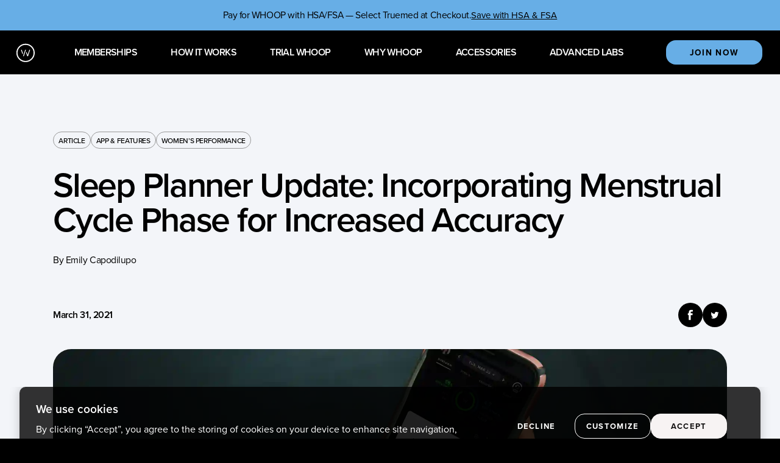

--- FILE ---
content_type: text/html; charset=utf-8
request_url: https://www.whoop.com/us/en/thelocker/sleep-coach-menstrual-cycle/
body_size: 28153
content:
<!DOCTYPE html><html data-theme="accent-color-variant-b" lang="en"><head><meta charSet="utf-8"/><link rel="preconnect" href="https://images.ctfassets.net"/><link rel="preconnect" href="https://videos.ctfassets.net"/><link rel="stylesheet" href="/_next/static/css/9044667b248c2e1a.css" data-precedence="next"/><link rel="stylesheet" href="/_next/static/css/b5ee2e3ff42a2b1c.css" data-precedence="next"/><link rel="stylesheet" href="/_next/static/css/324cfd35c9573193.css" data-precedence="next"/><link rel="stylesheet" href="/_next/static/css/e136d5eaa405ba7c.css" data-precedence="next"/><link rel="stylesheet" href="/_next/static/css/04f9df81bad7ed62.css" data-precedence="next"/><link rel="stylesheet" href="/_next/static/css/58214ab0e129648b.css" data-precedence="next"/><link rel="stylesheet" href="/_next/static/css/ca17a30e46dfec9d.css" data-precedence="next"/><link rel="stylesheet" href="/_next/static/css/9e976b2a4d60a2ab.css" data-precedence="next"/><link rel="preload" as="style" href="https://use.typekit.net/qqz5yds.css"/><link rel="preload" as="script" href="https://cdn.amplitude.com/script/4483d4bb0e3f071613d0cc2546aacc65.experiment.js"/><link rel="preload" as="script" href="https://cdn.cookielaw.org/consent/321e0df6-a53c-40aa-96e7-99a58d1865a5/OtAutoBlock.js"/><link rel="preload" as="script" href="https://cdn.cookielaw.org/scripttemplates/otSDKStub.js"/><title>Sleep Planner Factors in Menstrual Cycle Phases | WHOOP</title><meta name="description" content="We explain the physiological changes caused by the menstrual cycle and how the WHOOP Sleep Planner now takes this into account."/><meta name="viewport" content="width=device-width, initial-scale=1"/><meta name="robots" content="index, follow"/><link rel="canonical" href="https://www.whoop.com/us/en/thelocker/sleep-coach-menstrual-cycle/"/><link rel="alternate" hrefLang="en-US" href="https://www.whoop.com/us/en/thelocker/sleep-coach-menstrual-cycle/"/><link rel="alternate" hrefLang="en-IE" href="https://www.whoop.com/ie/en/thelocker/sleep-coach-menstrual-cycle/"/><link rel="alternate" hrefLang="en-GB" href="https://www.whoop.com/gb/en/thelocker/sleep-coach-menstrual-cycle/"/><link rel="alternate" hrefLang="en-AU" href="https://www.whoop.com/au/en/thelocker/sleep-coach-menstrual-cycle/"/><link rel="alternate" hrefLang="en-NZ" href="https://www.whoop.com/nz/en/thelocker/sleep-coach-menstrual-cycle/"/><link rel="alternate" hrefLang="en-DE" href="https://www.whoop.com/de/en/thelocker/sleep-coach-menstrual-cycle/"/><link rel="alternate" hrefLang="en-SA" href="https://www.whoop.com/sa/en/thelocker/sleep-coach-menstrual-cycle/"/><link rel="alternate" hrefLang="en-AE" href="https://www.whoop.com/ae/en/thelocker/sleep-coach-menstrual-cycle/"/><link rel="alternate" hrefLang="en-JE" href="https://www.whoop.com/je/en/thelocker/sleep-coach-menstrual-cycle/"/><link rel="alternate" hrefLang="en-QA" href="https://www.whoop.com/qa/en/thelocker/sleep-coach-menstrual-cycle/"/><link rel="alternate" hrefLang="en-ZA" href="https://www.whoop.com/za/en/thelocker/sleep-coach-menstrual-cycle/"/><link rel="alternate" hrefLang="en-JP" href="https://www.whoop.com/jp/en/thelocker/sleep-coach-menstrual-cycle/"/><link rel="alternate" hrefLang="en-IN" href="https://www.whoop.com/in/en/thelocker/sleep-coach-menstrual-cycle/"/><link rel="alternate" hrefLang="en-GG" href="https://www.whoop.com/gg/en/thelocker/sleep-coach-menstrual-cycle/"/><link rel="alternate" hrefLang="en-FR" href="https://www.whoop.com/fr/en/thelocker/sleep-coach-menstrual-cycle/"/><link rel="alternate" hrefLang="en-AX" href="https://www.whoop.com/ax/en/thelocker/sleep-coach-menstrual-cycle/"/><link rel="alternate" hrefLang="en-KW" href="https://www.whoop.com/kw/en/thelocker/sleep-coach-menstrual-cycle/"/><link rel="alternate" hrefLang="en-KR" href="https://www.whoop.com/kr/en/thelocker/sleep-coach-menstrual-cycle/"/><link rel="alternate" hrefLang="en-HK" href="https://www.whoop.com/hk/en/thelocker/sleep-coach-menstrual-cycle/"/><link rel="alternate" hrefLang="en-MX" href="https://www.whoop.com/mx/en/thelocker/sleep-coach-menstrual-cycle/"/><link rel="alternate" hrefLang="en-BH" href="https://www.whoop.com/bh/en/thelocker/sleep-coach-menstrual-cycle/"/><link rel="alternate" hrefLang="en-TW" href="https://www.whoop.com/tw/en/thelocker/sleep-coach-menstrual-cycle/"/><link rel="alternate" hrefLang="en-SG" href="https://www.whoop.com/sg/en/thelocker/sleep-coach-menstrual-cycle/"/><link rel="alternate" hrefLang="en-CA" href="https://www.whoop.com/ca/en/thelocker/sleep-coach-menstrual-cycle/"/><link rel="alternate" hrefLang="en-IM" href="https://www.whoop.com/im/en/thelocker/sleep-coach-menstrual-cycle/"/><link rel="alternate" hrefLang="en-GL" href="https://www.whoop.com/gl/en/thelocker/sleep-coach-menstrual-cycle/"/><link rel="alternate" hrefLang="en-FO" href="https://www.whoop.com/fo/en/thelocker/sleep-coach-menstrual-cycle/"/><link rel="alternate" hrefLang="en-PR" href="https://www.whoop.com/pr/en/thelocker/sleep-coach-menstrual-cycle/"/><link rel="alternate" hrefLang="en-RO" href="https://www.whoop.com/ro/en/thelocker/sleep-coach-menstrual-cycle/"/><link rel="alternate" hrefLang="en-PT" href="https://www.whoop.com/pt/en/thelocker/sleep-coach-menstrual-cycle/"/><link rel="alternate" hrefLang="en-PL" href="https://www.whoop.com/pl/en/thelocker/sleep-coach-menstrual-cycle/"/><link rel="alternate" hrefLang="en-NO" href="https://www.whoop.com/no/en/thelocker/sleep-coach-menstrual-cycle/"/><link rel="alternate" hrefLang="en-NL" href="https://www.whoop.com/nl/en/thelocker/sleep-coach-menstrual-cycle/"/><link rel="alternate" hrefLang="en-MC" href="https://www.whoop.com/mc/en/thelocker/sleep-coach-menstrual-cycle/"/><link rel="alternate" hrefLang="en-MT" href="https://www.whoop.com/mt/en/thelocker/sleep-coach-menstrual-cycle/"/><link rel="alternate" hrefLang="en-LU" href="https://www.whoop.com/lu/en/thelocker/sleep-coach-menstrual-cycle/"/><link rel="alternate" hrefLang="en-LT" href="https://www.whoop.com/lt/en/thelocker/sleep-coach-menstrual-cycle/"/><link rel="alternate" hrefLang="en-LV" href="https://www.whoop.com/lv/en/thelocker/sleep-coach-menstrual-cycle/"/><link rel="alternate" hrefLang="en-IT" href="https://www.whoop.com/it/en/thelocker/sleep-coach-menstrual-cycle/"/><link rel="alternate" hrefLang="en-HU" href="https://www.whoop.com/hu/en/thelocker/sleep-coach-menstrual-cycle/"/><link rel="alternate" hrefLang="en-IS" href="https://www.whoop.com/is/en/thelocker/sleep-coach-menstrual-cycle/"/><link rel="alternate" hrefLang="en-GR" href="https://www.whoop.com/gr/en/thelocker/sleep-coach-menstrual-cycle/"/><link rel="alternate" hrefLang="en-FI" href="https://www.whoop.com/fi/en/thelocker/sleep-coach-menstrual-cycle/"/><link rel="alternate" hrefLang="en-EE" href="https://www.whoop.com/ee/en/thelocker/sleep-coach-menstrual-cycle/"/><link rel="alternate" hrefLang="en-DK" href="https://www.whoop.com/dk/en/thelocker/sleep-coach-menstrual-cycle/"/><link rel="alternate" hrefLang="en-CZ" href="https://www.whoop.com/cz/en/thelocker/sleep-coach-menstrual-cycle/"/><link rel="alternate" hrefLang="en-CY" href="https://www.whoop.com/cy/en/thelocker/sleep-coach-menstrual-cycle/"/><link rel="alternate" hrefLang="en-HR" href="https://www.whoop.com/hr/en/thelocker/sleep-coach-menstrual-cycle/"/><link rel="alternate" hrefLang="en-BG" href="https://www.whoop.com/bg/en/thelocker/sleep-coach-menstrual-cycle/"/><link rel="alternate" hrefLang="en-BE" href="https://www.whoop.com/be/en/thelocker/sleep-coach-menstrual-cycle/"/><link rel="alternate" hrefLang="en-AT" href="https://www.whoop.com/at/en/thelocker/sleep-coach-menstrual-cycle/"/><link rel="alternate" hrefLang="en-SK" href="https://www.whoop.com/sk/en/thelocker/sleep-coach-menstrual-cycle/"/><link rel="alternate" hrefLang="en-SI" href="https://www.whoop.com/si/en/thelocker/sleep-coach-menstrual-cycle/"/><link rel="alternate" hrefLang="en-ES" href="https://www.whoop.com/es/en/thelocker/sleep-coach-menstrual-cycle/"/><link rel="alternate" hrefLang="en-SE" href="https://www.whoop.com/se/en/thelocker/sleep-coach-menstrual-cycle/"/><link rel="alternate" hrefLang="en-CH" href="https://www.whoop.com/ch/en/thelocker/sleep-coach-menstrual-cycle/"/><link rel="alternate" hrefLang="en-BR" href="https://www.whoop.com/br/en/thelocker/sleep-coach-menstrual-cycle/"/><link rel="alternate" hrefLang="en-GU" href="https://www.whoop.com/gu/en/thelocker/sleep-coach-menstrual-cycle/"/><meta name="google-site-verification" content="HX3VuRB9nwUJfzVpg1QFFvxJrs6BIFOY4K2W5tHI-OA"/><meta property="og:title" content="Sleep Planner Factors in Menstrual Cycle Phases | WHOOP"/><meta property="og:description" content="We explain the physiological changes caused by the menstrual cycle and how the WHOOP Sleep Planner now takes this into account."/><meta property="og:url" content="https://www.whoop.com/us/en/thelocker/sleep-coach-menstrual-cycle/"/><meta property="og:site_name" content="WHOOP"/><meta property="og:type" content="article"/><meta name="twitter:card" content="summary_large_image"/><meta name="twitter:site" content="@WHOOP"/><link rel="icon" href="/favicon.ico" sizes="any"/><script id="amplitude-experiments" data-category="C0004" class="optanon-category-C0004" type="text/javascript" src="https://cdn.amplitude.com/script/4483d4bb0e3f071613d0cc2546aacc65.experiment.js"></script><script type="application/ld+json">{
  "@context": "https://schema.org",
  "@type": "Organization",
  "url": "https://www.whoop.com/us/en/",
  "logo": "[https://images.ctfassets.net/rbzqg6pelgqa/1yTHjaEgJ8iNXx0NGBSc0v/670fa3e14ab0be1cdbba478a8e3d0292/WHOOP_Logo_R_Black.png]",
  "name": "WHOOP | Unlock Human Performance & Healthspan",
  "description": "Optimize sleep, strain, and recovery with WHOOP, the most advanced fitness and health wearable.  With personalized insights, improve performance, build healthier habits, and extend healthspan with continuous health monitoring. ",
  "address": {
    "@type": "PostalAddress",
    "streetAddress": "One Kenmore Sq",
    "addressLocality": "Boston",
    "addressCountry": "USA",
    "addressRegion": "Massachusettes",
    "postalCode": "02215"
  }
}</script><link rel="stylesheet" href="https://use.typekit.net/qqz5yds.css"/><script src="/_next/static/chunks/polyfills-78c92fac7aa8fdd8.js" noModule=""></script></head><body><!--$--><noscript><iframe src="https://www.googletagmanager.com/ns.html?id=GTM-NGFF9PP" height="0" width="0" class="display:none;visibility:hidden"></iframe></noscript><!--/$--><div class="default-layout_layout__qyW8_"><div class="default-layout_layout__container__daLGs"><div class="default-layout_layout__header__DiRAG"><header class="module-wrapper_module-wrapper__ONmYZ module-wrapper_module-wrapper--theme-dark__AUYZp mega-menu_header__Gb1tE mega-menu_header--show___5uwv mega-menu_header--with-banner__0lmqG mega-menu_visible__jsIZB"><div class="mega-menu_header__banner-container___CTFO"><div style="background:rgb(var(--color-accent))"><div class="module-wrapper_module-wrapper__ONmYZ module-wrapper_module-wrapper--theme-light__Eyjjh h-[3.125rem]" style="background:transparent"><div style="color:rgb(var(--color-accent-foreground))" class="module-content_module-content__JtNA_ flex h-full items-center justify-center gap-[15px]"><div class="rich-text_rich-text__y_zI2"><p class="text_text__NFIw2 text_text--size-sm__b7SaZ block-paragraph">Pay for WHOOP with HSA/FSA — Select Truemed at Checkout.</p></div><a href="https://join.whoop.com/" class="whitespace-nowrap hover:opacity-80 transition-all text-accent-foreground underline text-sm sm:text-[15px]">Save with HSA &amp; FSA</a></div></div></div></div><div class="mega-menu_header__content__DTwOP"><a class="mega-menu_header__logo__PDxP9 mega-menu_header__logo--small__TvDo4" href="/us/en/"><svg xmlns="http://www.w3.org/2000/svg" width="33" height="33" viewBox="0 0 33 33" fill="none" role="img"><title>WHOOP Logo</title><path fill="#ffffffff" fill-rule="evenodd" clip-rule="evenodd" d="M8.94849 11.3906L11.2193 18.3681H12.6413L10.3717 11.3906H8.94849ZM23.5507 11.3906L20.6119 20.422L19.0516 15.6287H17.6296L19.9004 22.6085H21.3236L24.9739 11.3906H23.5507ZM12.5988 22.6085L16.2503 11.3906H17.6723L14.022 22.6085H12.5988Z"></path><circle cx="16.961" cy="16.838" r="15.0239" stroke="#ffffffff" stroke-width="2.00319"></circle></svg></a><nav class="mega-menu_header__navigation__r50sd mega-menu_header__navigation--desktop__1_Ny1"><ul class="mega-menu_header__navigation-items__aqIS6 mega-menu_header__navigation-items--desktop__y6o8L"><div class="mega-menu_header__submenu-navlink-container__BN1bm"><li class="text_text__NFIw2 text_text--size-sm__b7SaZ mega-menu_header__navigation-item__D6nNT"><a aria-current="false" class="mega-menu_header__navigation-link__zS3G7" href="/us/en/membership/">Memberships</a></li><div class="mega-menu_megamenu__submenu-wrapper__ZS_nN"><div class="mega-menu_megamenu__submenu-max-width__lZusr"><div class="mega-menu_megamenu__submenu-card-wrapper__DNRtr"><div class="mega-menu_megamenu__image-link-container__7LhSO"><a class="mega-menu_megamenu__image-link-container-button__yMAYk" href="/us/en/one/"><div class="mega-menu_card-img-container__Bu1Xt"><img alt="" loading="lazy" width="287" height="287" decoding="async" data-nimg="1" style="color:transparent" srcSet="https://images.ctfassets.net/rbzqg6pelgqa/73cxJ4roWD2ZvfFKx13ed5/e105a49eb233647f61abd231d332bbe8/Mask_group_one.webp?fm=webp&amp;q=75&amp;w=384 1x, https://images.ctfassets.net/rbzqg6pelgqa/73cxJ4roWD2ZvfFKx13ed5/e105a49eb233647f61abd231d332bbe8/Mask_group_one.webp?fm=webp&amp;q=75&amp;w=640 2x" src="https://images.ctfassets.net/rbzqg6pelgqa/73cxJ4roWD2ZvfFKx13ed5/e105a49eb233647f61abd231d332bbe8/Mask_group_one.webp?fm=webp&amp;q=75&amp;w=640"/></div><div class="mega-menu_megamenu__submenu-card-contents-wrapper__HoYWQ"><div class="mega-menu_megamenu__submenu-card-contents__Kv6qp"><img alt="" loading="lazy" width="80" height="10" decoding="async" data-nimg="1" style="color:transparent" srcSet="https://images.ctfassets.net/rbzqg6pelgqa/4KQPSMiu9SFBX8NUiaChmW/a6548a2e48699085bb8c26ba0910166d/one_nav.webp?fm=webp&amp;q=75&amp;w=96 1x, https://images.ctfassets.net/rbzqg6pelgqa/4KQPSMiu9SFBX8NUiaChmW/a6548a2e48699085bb8c26ba0910166d/one_nav.webp?fm=webp&amp;q=75&amp;w=256 2x" src="https://images.ctfassets.net/rbzqg6pelgqa/4KQPSMiu9SFBX8NUiaChmW/a6548a2e48699085bb8c26ba0910166d/one_nav.webp?fm=webp&amp;q=75&amp;w=256"/><p class="category-title"></p><p class="mega-menu_image-caption__43_iA">Professional-grade fitness insights at our best price.</p></div><div class="mega-menu_megamenu__submenu-card-arrow__wbinZ"><svg width="15" height="14" viewBox="0 0 15 14" fill="none" xmlns="http://www.w3.org/2000/svg"><path id="Vector" d="M0 6.15167L0 7.84833L10.8586 7.84833L5.88173 12.5141L7.16667 13.7187L14.3333 7L7.16667 0.28125L5.88173 1.48587L10.8586 6.15167L0 6.15167Z" fill="black"></path></svg></div></div></a></div><div class="mega-menu_megamenu__image-link-container__7LhSO"><a class="mega-menu_megamenu__image-link-container-button__yMAYk" href="/us/en/peak/"><div class="mega-menu_card-img-container__Bu1Xt"><img alt="" loading="lazy" width="287" height="287" decoding="async" data-nimg="1" style="color:transparent" srcSet="https://images.ctfassets.net/rbzqg6pelgqa/6UCIDEnk48ouaMwoE27MUu/363bec1d6596c2e4a360aa5d1d7af128/Mask_group.webp?fm=webp&amp;q=75&amp;w=384 1x, https://images.ctfassets.net/rbzqg6pelgqa/6UCIDEnk48ouaMwoE27MUu/363bec1d6596c2e4a360aa5d1d7af128/Mask_group.webp?fm=webp&amp;q=75&amp;w=640 2x" src="https://images.ctfassets.net/rbzqg6pelgqa/6UCIDEnk48ouaMwoE27MUu/363bec1d6596c2e4a360aa5d1d7af128/Mask_group.webp?fm=webp&amp;q=75&amp;w=640"/></div><div class="mega-menu_megamenu__submenu-card-contents-wrapper__HoYWQ"><div class="mega-menu_megamenu__submenu-card-contents__Kv6qp"><img alt="" loading="lazy" width="80" height="10" decoding="async" data-nimg="1" style="color:transparent" srcSet="https://images.ctfassets.net/rbzqg6pelgqa/6hjbCZZEjg8bGBhNFytdoV/9783d277e9a0bed61a4273e5ee90126d/peak_nav.webp?fm=webp&amp;q=75&amp;w=96 1x, https://images.ctfassets.net/rbzqg6pelgqa/6hjbCZZEjg8bGBhNFytdoV/9783d277e9a0bed61a4273e5ee90126d/peak_nav.webp?fm=webp&amp;q=75&amp;w=256 2x" src="https://images.ctfassets.net/rbzqg6pelgqa/6hjbCZZEjg8bGBhNFytdoV/9783d277e9a0bed61a4273e5ee90126d/peak_nav.webp?fm=webp&amp;q=75&amp;w=256"/><p class="category-title"></p><p class="mega-menu_image-caption__43_iA">Advanced health, fitness, &amp; longevity insights to help you perform at your peak, longer.</p></div><div class="mega-menu_megamenu__submenu-card-arrow__wbinZ"><svg width="15" height="14" viewBox="0 0 15 14" fill="none" xmlns="http://www.w3.org/2000/svg"><path id="Vector" d="M0 6.15167L0 7.84833L10.8586 7.84833L5.88173 12.5141L7.16667 13.7187L14.3333 7L7.16667 0.28125L5.88173 1.48587L10.8586 6.15167L0 6.15167Z" fill="black"></path></svg></div></div></a></div><div class="mega-menu_megamenu__image-link-container__7LhSO"><a class="mega-menu_megamenu__image-link-container-button__yMAYk" href="/us/en/life/"><div class="mega-menu_card-img-container__Bu1Xt"><img alt="" loading="lazy" width="287" height="287" decoding="async" data-nimg="1" style="color:transparent" srcSet="https://images.ctfassets.net/rbzqg6pelgqa/1FS7gW65y1tFNzj2C5Ow2r/8303b8011b65e603e69e10cec77196b5/Mask_group_life.webp?fm=webp&amp;q=75&amp;w=384 1x, https://images.ctfassets.net/rbzqg6pelgqa/1FS7gW65y1tFNzj2C5Ow2r/8303b8011b65e603e69e10cec77196b5/Mask_group_life.webp?fm=webp&amp;q=75&amp;w=640 2x" src="https://images.ctfassets.net/rbzqg6pelgqa/1FS7gW65y1tFNzj2C5Ow2r/8303b8011b65e603e69e10cec77196b5/Mask_group_life.webp?fm=webp&amp;q=75&amp;w=640"/></div><div class="mega-menu_megamenu__submenu-card-contents-wrapper__HoYWQ"><div class="mega-menu_megamenu__submenu-card-contents__Kv6qp"><img alt="" loading="lazy" width="80" height="10" decoding="async" data-nimg="1" style="color:transparent" srcSet="https://images.ctfassets.net/rbzqg6pelgqa/58YW2FcR5FwJhB2BMIOJUC/f92d90036ece923a23c456186293216b/life_nav.png?fm=webp&amp;q=75&amp;w=96 1x, https://images.ctfassets.net/rbzqg6pelgqa/58YW2FcR5FwJhB2BMIOJUC/f92d90036ece923a23c456186293216b/life_nav.png?fm=webp&amp;q=75&amp;w=256 2x" src="https://images.ctfassets.net/rbzqg6pelgqa/58YW2FcR5FwJhB2BMIOJUC/f92d90036ece923a23c456186293216b/life_nav.png?fm=webp&amp;q=75&amp;w=256"/><p class="category-title"></p><p class="mega-menu_image-caption__43_iA">The most powerful WHOOP ever, medical-grade health &amp; performance insights.</p></div><div class="mega-menu_megamenu__submenu-card-arrow__wbinZ"><svg width="15" height="14" viewBox="0 0 15 14" fill="none" xmlns="http://www.w3.org/2000/svg"><path id="Vector" d="M0 6.15167L0 7.84833L10.8586 7.84833L5.88173 12.5141L7.16667 13.7187L14.3333 7L7.16667 0.28125L5.88173 1.48587L10.8586 6.15167L0 6.15167Z" fill="black"></path></svg></div></div></a></div></div><ul class="mega-menu_megamenu__submenu-link-wrapper__ZokP8 megamenu__submenu-link-wrapper--border"><a class="mega-menu_megamenu__submenu-link-button__m2UiC" href="/us/en/membership/"><div class="mega-menu_link-label-subcopy-container__rOGUJ"><div class=""><span>Explore all memberships</span></div><p class="mega-menu_label-subcopy___14X9">Find the right membership for you.</p></div><svg width="15" height="14" viewBox="0 0 15 14" fill="none" xmlns="http://www.w3.org/2000/svg"><path id="Vector" d="M0 6.15167L0 7.84833L10.8586 7.84833L5.88173 12.5141L7.16667 13.7187L14.3333 7L7.16667 0.28125L5.88173 1.48587L10.8586 6.15167L0 6.15167Z" fill="black"></path></svg></a><a class="mega-menu_megamenu__submenu-link-button__m2UiC" href="/us/en/gifting-2025/"><div class="mega-menu_link-label-subcopy-container__rOGUJ"><div class="mega-menu_link-label-with-icon__WQKhr"><svg fill="black" focusable="false" height="24" role="presentation" viewBox="0 0 32 32" width="24" xmlns="http://www.w3.org/2000/svg"><path clip-rule="evenodd" d="M29 5C30.1046 5 31 5.89543 31 7V25C31 26.1046 30.1046 27 29 27H3C1.89543 27 1 26.1046 1 25V7C1 5.89543 1.89543 5 3 5H29ZM12 7H29V15L15.5347 15C15.6154 14.9268 15.6949 14.8511 15.773 14.773C16.4232 14.1227 16.9075 13.3771 17.1435 12.6692C17.3636 12.0088 17.4356 11.1323 16.8336 10.5303C16.2316 9.92835 15.3552 10.0003 14.6948 10.2205C13.9868 10.4565 13.2413 10.9407 12.591 11.591C12.3746 11.8074 12.1766 12.0343 12 12.2669V7ZM13.0607 17L29 17V25H12V18.0607L13.4697 19.5303C13.7626 19.8232 14.2374 19.8232 14.5303 19.5303C14.8232 19.2374 14.8232 18.7626 14.5303 18.4697L13.0607 17ZM8.93934 17H3V25H10V18.0607L8.53033 19.5303C8.23744 19.8232 7.76256 19.8232 7.46967 19.5303C7.17678 19.2374 7.17678 18.7626 7.46967 18.4697L8.93934 17ZM6.82924 15C6.7486 14.9268 6.66911 14.8511 6.59099 14.773C5.94072 14.1227 5.45646 13.3771 5.22047 12.6692C5.00034 12.0088 4.92835 11.1323 5.53033 10.5303C6.13231 9.92835 7.00876 10.0003 7.66915 10.2205C8.37712 10.4565 9.1227 10.9407 9.77297 11.591C9.85109 11.6691 9.92682 11.7486 10 11.8292V7H3V15H6.82924ZM12.5884 14.7697C12.5896 14.7716 12.591 14.773 12.591 14.773C12.591 14.773 12.5924 14.7743 12.5942 14.7755C12.5961 14.7768 12.6002 14.7792 12.6075 14.7823C12.6222 14.7885 12.6521 14.7978 12.7026 14.8021C12.8082 14.8109 12.9732 14.7943 13.1948 14.7205C13.6385 14.5726 14.191 14.2336 14.7123 13.7123C15.2336 13.191 15.5726 12.6385 15.7205 12.1948C15.7943 11.9732 15.8109 11.8082 15.8021 11.7026C15.7978 11.6521 15.7885 11.6222 15.7823 11.6075C15.7792 11.6002 15.7768 11.5961 15.7755 11.5942C15.7743 11.5924 15.773 11.591 15.773 11.591L15.7722 11.5903L15.7697 11.5884C15.7679 11.5872 15.7638 11.5847 15.7565 11.5817C15.7417 11.5755 15.7119 11.5661 15.6614 11.5619C15.5558 11.5531 15.3908 11.5696 15.1692 11.6435C14.7255 11.7914 14.173 12.1303 13.6517 12.6517C13.1303 13.173 12.7914 13.7255 12.6435 14.1692C12.5696 14.3908 12.5531 14.5558 12.5619 14.6614C12.5661 14.7119 12.5755 14.7417 12.5817 14.7565C12.5847 14.7638 12.5872 14.7679 12.5884 14.7697ZM6.59099 11.591C6.59099 11.591 6.58964 11.5924 6.58844 11.5942C6.5872 11.5961 6.58474 11.6002 6.58169 11.6075C6.5755 11.6222 6.56612 11.6521 6.56191 11.7026C6.5531 11.8082 6.56962 11.9732 6.64349 12.1948C6.79139 12.6385 7.13034 13.191 7.65165 13.7123C8.17296 14.2336 8.72547 14.5726 9.16915 14.7205C9.39077 14.7943 9.55581 14.8109 9.66136 14.8021C9.71186 14.7978 9.74174 14.7885 9.7565 14.7823C9.76377 14.7792 9.76786 14.7768 9.76974 14.7755L9.77207 14.7738L9.77297 14.773L9.77411 14.7717L9.77552 14.7697C9.77676 14.7679 9.77922 14.7638 9.78228 14.7565C9.78846 14.7417 9.79784 14.7119 9.80205 14.6614C9.81086 14.5558 9.79434 14.3908 9.72047 14.1692C9.57258 13.7255 9.23362 13.173 8.71231 12.6517C8.191 12.1303 7.63849 11.7914 7.19481 11.6435C6.97319 11.5696 6.80815 11.5531 6.7026 11.5619C6.6521 11.5661 6.62222 11.5755 6.60746 11.5817C6.60019 11.5847 6.5961 11.5872 6.59422 11.5884C6.59241 11.5896 6.59099 11.591 6.59099 11.591Z" fill-rule="evenodd"></path></svg><span>Gifts </span></div><p class="mega-menu_label-subcopy___14X9"></p></div><svg width="15" height="14" viewBox="0 0 15 14" fill="none" xmlns="http://www.w3.org/2000/svg"><path id="Vector" d="M0 6.15167L0 7.84833L10.8586 7.84833L5.88173 12.5141L7.16667 13.7187L14.3333 7L7.16667 0.28125L5.88173 1.48587L10.8586 6.15167L0 6.15167Z" fill="black"></path></svg></a><a class="mega-menu_megamenu__submenu-link-button__m2UiC" href="/us/en/whoop-trials/"><div class="mega-menu_link-label-subcopy-container__rOGUJ"><div class=""><span>One month free trial</span></div><p class="mega-menu_label-subcopy___14X9"></p></div><svg width="15" height="14" viewBox="0 0 15 14" fill="none" xmlns="http://www.w3.org/2000/svg"><path id="Vector" d="M0 6.15167L0 7.84833L10.8586 7.84833L5.88173 12.5141L7.16667 13.7187L14.3333 7L7.16667 0.28125L5.88173 1.48587L10.8586 6.15167L0 6.15167Z" fill="black"></path></svg></a><a class="mega-menu_megamenu__submenu-link-button__m2UiC" href="/us/en/family-membership/"><div class="mega-menu_link-label-subcopy-container__rOGUJ"><div class=""><span>Family Plans</span></div><p class="mega-menu_label-subcopy___14X9"></p></div><svg width="15" height="14" viewBox="0 0 15 14" fill="none" xmlns="http://www.w3.org/2000/svg"><path id="Vector" d="M0 6.15167L0 7.84833L10.8586 7.84833L5.88173 12.5141L7.16667 13.7187L14.3333 7L7.16667 0.28125L5.88173 1.48587L10.8586 6.15167L0 6.15167Z" fill="black"></path></svg></a><a class="mega-menu_megamenu__submenu-link-button__m2UiC" href="http://join.whoop.com/upgrade"><div class="mega-menu_link-label-subcopy-container__rOGUJ"><div class=""><span>Upgrade to 5.0/MG</span></div><p class="mega-menu_label-subcopy___14X9"></p></div><svg width="15" height="14" viewBox="0 0 15 14" fill="none" xmlns="http://www.w3.org/2000/svg"><path id="Vector" d="M0 6.15167L0 7.84833L10.8586 7.84833L5.88173 12.5141L7.16667 13.7187L14.3333 7L7.16667 0.28125L5.88173 1.48587L10.8586 6.15167L0 6.15167Z" fill="black"></path></svg></a></ul></div></div></div><div class="mega-menu_header__submenu-navlink-container__BN1bm"><li class="text_text__NFIw2 text_text--size-sm__b7SaZ mega-menu_header__navigation-item__D6nNT"><a aria-current="false" class="mega-menu_header__navigation-link__zS3G7" href="/us/en/how-it-works/">How it works</a></li></div><div class="mega-menu_header__submenu-navlink-container__BN1bm"><li class="text_text__NFIw2 text_text--size-sm__b7SaZ mega-menu_header__navigation-item__D6nNT"><a aria-current="false" class="mega-menu_header__navigation-link__zS3G7" href="/us/en/whoop-trials/">Trial WHOOP</a></li></div><div class="mega-menu_header__submenu-navlink-container__BN1bm"><li class="text_text__NFIw2 text_text--size-sm__b7SaZ mega-menu_header__navigation-item__D6nNT"><a aria-current="false" class="mega-menu_header__navigation-link__zS3G7" href="/us/en/difference/">Why WHOOP</a></li></div><div class="mega-menu_header__submenu-navlink-container__BN1bm"><li class="text_text__NFIw2 text_text--size-sm__b7SaZ mega-menu_header__navigation-item__D6nNT"><a aria-current="false" class="mega-menu_header__navigation-link__zS3G7" href="https://shop.whoop.com">Accessories</a></li></div><div class="mega-menu_header__submenu-navlink-container__BN1bm"><li class="text_text__NFIw2 text_text--size-sm__b7SaZ mega-menu_header__navigation-item__D6nNT"><a aria-current="false" class="mega-menu_header__navigation-link__zS3G7" href="/us/en/advanced-labs/">Advanced Labs</a></li></div><div class="mega-menu_mega-menu-mobile-cta__w9ack"></div></ul></nav><div class="mega-menu_header__navigation-cta-container__0IBNA"><a href="https://join.whoop.com/" class="primary-button_primary-cta__DzHjl primary-button_primary-cta--theme-accent__s6TAl primary-button_primary-cta--size-sm__Lad_U"><span class="primary-button_primary-cta__label__b6BiV">Join Now</span></a></div><button class="icon-button_icon-button__cnqXV icon-button_icon-button--dark__imazq icon-button_icon-button--size-lg___C7i1 mega-menu_header__mobile-navigation-button__tFkem"><span class="icon-button_icon-button__svg-wrapper__TyXaJ icon-button_icon-button__svg-direction--up__zC9Pr" style="width:36px;height:36px"></span></button></div></header><div class="mega-menu_header__mobile-navigation__lEvrK mega-menu_header__mobile-navigation--close__sZmh4 mega-menu_header__mobile-navigation--with-banner__OjOpJ"><div class="module-content_module-content__JtNA_ header__mobile-navigation-content"><nav aria-hidden="true" class="mega-menu_header__navigation__r50sd mega-menu_header__navigation--mobile__iC_k2"><ul class="mega-menu_header__navigation-items__aqIS6 mega-menu_header__navigation-items--mobile__O3Ggg"><div class="accordion_accordion__UdnlH accordion_accordion--light__Ih_UJ"><h3 class="heading_heading__Gh8z9 heading_heading--size-md__ieBjS"><a class="accordion_accordion__title__9Mtci" href="/us/en/membership/">Memberships</a><button type="button" aria-expanded="false" class="accordion_accordion__header__3qT04 accordion__header--light" aria-controls="accordion-body-:Rb9sjddaH1:" id="accordion-title-:Rb9sjdda:"><div class="accordion_accordion__title-content__QtUzg"></div><div class="accordion_accordion__icon-container__qjiPy"><svg fill="none" role="presentation" width="24" height="24" viewBox="0 0 24 24" focusable="false" xmlns="http://www.w3.org/2000/svg"><path d="M7 14L12 9L17 14" stroke="#000000ff" stroke-width="2" stroke-linecap="square" stroke-linejoin="round"></path></svg></div></button></h3><section id="accordion-body-:Rb9sjddaH1:" role="region" aria-labelledby="accordion-title-:Rb9sjdda:" class="accordion_accordion__panel__ENNCb accordion__panel--light" aria-hidden="true"><div class="accordion_accordion__panel-animation__mOaVS"><div class="accordion_accordion__panel-animation-wrapper__DbS3d"><div class="mega-menu_megamenu__submenu-wrapper__ZS_nN"><div class="mega-menu_megamenu__submenu-max-width__lZusr"><div class="mega-menu_megamenu__submenu-card-wrapper__DNRtr"><div class="mega-menu_megamenu__image-link-container__7LhSO"><a class="mega-menu_megamenu__image-link-container-button__yMAYk" href="/us/en/one/"><div class="mega-menu_card-img-container__Bu1Xt"><img alt="" loading="lazy" width="287" height="287" decoding="async" data-nimg="1" style="color:transparent" srcSet="https://images.ctfassets.net/rbzqg6pelgqa/73cxJ4roWD2ZvfFKx13ed5/e105a49eb233647f61abd231d332bbe8/Mask_group_one.webp?fm=webp&amp;q=75&amp;w=384 1x, https://images.ctfassets.net/rbzqg6pelgqa/73cxJ4roWD2ZvfFKx13ed5/e105a49eb233647f61abd231d332bbe8/Mask_group_one.webp?fm=webp&amp;q=75&amp;w=640 2x" src="https://images.ctfassets.net/rbzqg6pelgqa/73cxJ4roWD2ZvfFKx13ed5/e105a49eb233647f61abd231d332bbe8/Mask_group_one.webp?fm=webp&amp;q=75&amp;w=640"/></div><div class="mega-menu_megamenu__submenu-card-contents-wrapper__HoYWQ"><div class="mega-menu_megamenu__submenu-card-contents__Kv6qp"><img alt="" loading="lazy" width="80" height="10" decoding="async" data-nimg="1" style="color:transparent" srcSet="https://images.ctfassets.net/rbzqg6pelgqa/4KQPSMiu9SFBX8NUiaChmW/a6548a2e48699085bb8c26ba0910166d/one_nav.webp?fm=webp&amp;q=75&amp;w=96 1x, https://images.ctfassets.net/rbzqg6pelgqa/4KQPSMiu9SFBX8NUiaChmW/a6548a2e48699085bb8c26ba0910166d/one_nav.webp?fm=webp&amp;q=75&amp;w=256 2x" src="https://images.ctfassets.net/rbzqg6pelgqa/4KQPSMiu9SFBX8NUiaChmW/a6548a2e48699085bb8c26ba0910166d/one_nav.webp?fm=webp&amp;q=75&amp;w=256"/><p class="category-title"></p><p class="mega-menu_image-caption__43_iA">Professional-grade fitness insights at our best price.</p></div><div class="mega-menu_megamenu__submenu-card-arrow__wbinZ"><svg width="15" height="14" viewBox="0 0 15 14" fill="none" xmlns="http://www.w3.org/2000/svg"><path id="Vector" d="M0 6.15167L0 7.84833L10.8586 7.84833L5.88173 12.5141L7.16667 13.7187L14.3333 7L7.16667 0.28125L5.88173 1.48587L10.8586 6.15167L0 6.15167Z" fill="black"></path></svg></div></div></a></div><div class="mega-menu_megamenu__image-link-container__7LhSO"><a class="mega-menu_megamenu__image-link-container-button__yMAYk" href="/us/en/peak/"><div class="mega-menu_card-img-container__Bu1Xt"><img alt="" loading="lazy" width="287" height="287" decoding="async" data-nimg="1" style="color:transparent" srcSet="https://images.ctfassets.net/rbzqg6pelgqa/6UCIDEnk48ouaMwoE27MUu/363bec1d6596c2e4a360aa5d1d7af128/Mask_group.webp?fm=webp&amp;q=75&amp;w=384 1x, https://images.ctfassets.net/rbzqg6pelgqa/6UCIDEnk48ouaMwoE27MUu/363bec1d6596c2e4a360aa5d1d7af128/Mask_group.webp?fm=webp&amp;q=75&amp;w=640 2x" src="https://images.ctfassets.net/rbzqg6pelgqa/6UCIDEnk48ouaMwoE27MUu/363bec1d6596c2e4a360aa5d1d7af128/Mask_group.webp?fm=webp&amp;q=75&amp;w=640"/></div><div class="mega-menu_megamenu__submenu-card-contents-wrapper__HoYWQ"><div class="mega-menu_megamenu__submenu-card-contents__Kv6qp"><img alt="" loading="lazy" width="80" height="10" decoding="async" data-nimg="1" style="color:transparent" srcSet="https://images.ctfassets.net/rbzqg6pelgqa/6hjbCZZEjg8bGBhNFytdoV/9783d277e9a0bed61a4273e5ee90126d/peak_nav.webp?fm=webp&amp;q=75&amp;w=96 1x, https://images.ctfassets.net/rbzqg6pelgqa/6hjbCZZEjg8bGBhNFytdoV/9783d277e9a0bed61a4273e5ee90126d/peak_nav.webp?fm=webp&amp;q=75&amp;w=256 2x" src="https://images.ctfassets.net/rbzqg6pelgqa/6hjbCZZEjg8bGBhNFytdoV/9783d277e9a0bed61a4273e5ee90126d/peak_nav.webp?fm=webp&amp;q=75&amp;w=256"/><p class="category-title"></p><p class="mega-menu_image-caption__43_iA">Advanced health, fitness, &amp; longevity insights to help you perform at your peak, longer.</p></div><div class="mega-menu_megamenu__submenu-card-arrow__wbinZ"><svg width="15" height="14" viewBox="0 0 15 14" fill="none" xmlns="http://www.w3.org/2000/svg"><path id="Vector" d="M0 6.15167L0 7.84833L10.8586 7.84833L5.88173 12.5141L7.16667 13.7187L14.3333 7L7.16667 0.28125L5.88173 1.48587L10.8586 6.15167L0 6.15167Z" fill="black"></path></svg></div></div></a></div><div class="mega-menu_megamenu__image-link-container__7LhSO"><a class="mega-menu_megamenu__image-link-container-button__yMAYk" href="/us/en/life/"><div class="mega-menu_card-img-container__Bu1Xt"><img alt="" loading="lazy" width="287" height="287" decoding="async" data-nimg="1" style="color:transparent" srcSet="https://images.ctfassets.net/rbzqg6pelgqa/1FS7gW65y1tFNzj2C5Ow2r/8303b8011b65e603e69e10cec77196b5/Mask_group_life.webp?fm=webp&amp;q=75&amp;w=384 1x, https://images.ctfassets.net/rbzqg6pelgqa/1FS7gW65y1tFNzj2C5Ow2r/8303b8011b65e603e69e10cec77196b5/Mask_group_life.webp?fm=webp&amp;q=75&amp;w=640 2x" src="https://images.ctfassets.net/rbzqg6pelgqa/1FS7gW65y1tFNzj2C5Ow2r/8303b8011b65e603e69e10cec77196b5/Mask_group_life.webp?fm=webp&amp;q=75&amp;w=640"/></div><div class="mega-menu_megamenu__submenu-card-contents-wrapper__HoYWQ"><div class="mega-menu_megamenu__submenu-card-contents__Kv6qp"><img alt="" loading="lazy" width="80" height="10" decoding="async" data-nimg="1" style="color:transparent" srcSet="https://images.ctfassets.net/rbzqg6pelgqa/58YW2FcR5FwJhB2BMIOJUC/f92d90036ece923a23c456186293216b/life_nav.png?fm=webp&amp;q=75&amp;w=96 1x, https://images.ctfassets.net/rbzqg6pelgqa/58YW2FcR5FwJhB2BMIOJUC/f92d90036ece923a23c456186293216b/life_nav.png?fm=webp&amp;q=75&amp;w=256 2x" src="https://images.ctfassets.net/rbzqg6pelgqa/58YW2FcR5FwJhB2BMIOJUC/f92d90036ece923a23c456186293216b/life_nav.png?fm=webp&amp;q=75&amp;w=256"/><p class="category-title"></p><p class="mega-menu_image-caption__43_iA">The most powerful WHOOP ever, medical-grade health &amp; performance insights.</p></div><div class="mega-menu_megamenu__submenu-card-arrow__wbinZ"><svg width="15" height="14" viewBox="0 0 15 14" fill="none" xmlns="http://www.w3.org/2000/svg"><path id="Vector" d="M0 6.15167L0 7.84833L10.8586 7.84833L5.88173 12.5141L7.16667 13.7187L14.3333 7L7.16667 0.28125L5.88173 1.48587L10.8586 6.15167L0 6.15167Z" fill="black"></path></svg></div></div></a></div></div><ul class="mega-menu_megamenu__submenu-link-wrapper__ZokP8 megamenu__submenu-link-wrapper--border"><a class="mega-menu_megamenu__submenu-link-button__m2UiC" href="/us/en/membership/"><div class="mega-menu_link-label-subcopy-container__rOGUJ"><div class=""><span>Explore all memberships</span></div><p class="mega-menu_label-subcopy___14X9">Find the right membership for you.</p></div><svg width="15" height="14" viewBox="0 0 15 14" fill="none" xmlns="http://www.w3.org/2000/svg"><path id="Vector" d="M0 6.15167L0 7.84833L10.8586 7.84833L5.88173 12.5141L7.16667 13.7187L14.3333 7L7.16667 0.28125L5.88173 1.48587L10.8586 6.15167L0 6.15167Z" fill="black"></path></svg></a><a class="mega-menu_megamenu__submenu-link-button__m2UiC" href="/us/en/gifting-2025/"><div class="mega-menu_link-label-subcopy-container__rOGUJ"><div class="mega-menu_link-label-with-icon__WQKhr"><svg fill="black" focusable="false" height="24" role="presentation" viewBox="0 0 32 32" width="24" xmlns="http://www.w3.org/2000/svg"><path clip-rule="evenodd" d="M29 5C30.1046 5 31 5.89543 31 7V25C31 26.1046 30.1046 27 29 27H3C1.89543 27 1 26.1046 1 25V7C1 5.89543 1.89543 5 3 5H29ZM12 7H29V15L15.5347 15C15.6154 14.9268 15.6949 14.8511 15.773 14.773C16.4232 14.1227 16.9075 13.3771 17.1435 12.6692C17.3636 12.0088 17.4356 11.1323 16.8336 10.5303C16.2316 9.92835 15.3552 10.0003 14.6948 10.2205C13.9868 10.4565 13.2413 10.9407 12.591 11.591C12.3746 11.8074 12.1766 12.0343 12 12.2669V7ZM13.0607 17L29 17V25H12V18.0607L13.4697 19.5303C13.7626 19.8232 14.2374 19.8232 14.5303 19.5303C14.8232 19.2374 14.8232 18.7626 14.5303 18.4697L13.0607 17ZM8.93934 17H3V25H10V18.0607L8.53033 19.5303C8.23744 19.8232 7.76256 19.8232 7.46967 19.5303C7.17678 19.2374 7.17678 18.7626 7.46967 18.4697L8.93934 17ZM6.82924 15C6.7486 14.9268 6.66911 14.8511 6.59099 14.773C5.94072 14.1227 5.45646 13.3771 5.22047 12.6692C5.00034 12.0088 4.92835 11.1323 5.53033 10.5303C6.13231 9.92835 7.00876 10.0003 7.66915 10.2205C8.37712 10.4565 9.1227 10.9407 9.77297 11.591C9.85109 11.6691 9.92682 11.7486 10 11.8292V7H3V15H6.82924ZM12.5884 14.7697C12.5896 14.7716 12.591 14.773 12.591 14.773C12.591 14.773 12.5924 14.7743 12.5942 14.7755C12.5961 14.7768 12.6002 14.7792 12.6075 14.7823C12.6222 14.7885 12.6521 14.7978 12.7026 14.8021C12.8082 14.8109 12.9732 14.7943 13.1948 14.7205C13.6385 14.5726 14.191 14.2336 14.7123 13.7123C15.2336 13.191 15.5726 12.6385 15.7205 12.1948C15.7943 11.9732 15.8109 11.8082 15.8021 11.7026C15.7978 11.6521 15.7885 11.6222 15.7823 11.6075C15.7792 11.6002 15.7768 11.5961 15.7755 11.5942C15.7743 11.5924 15.773 11.591 15.773 11.591L15.7722 11.5903L15.7697 11.5884C15.7679 11.5872 15.7638 11.5847 15.7565 11.5817C15.7417 11.5755 15.7119 11.5661 15.6614 11.5619C15.5558 11.5531 15.3908 11.5696 15.1692 11.6435C14.7255 11.7914 14.173 12.1303 13.6517 12.6517C13.1303 13.173 12.7914 13.7255 12.6435 14.1692C12.5696 14.3908 12.5531 14.5558 12.5619 14.6614C12.5661 14.7119 12.5755 14.7417 12.5817 14.7565C12.5847 14.7638 12.5872 14.7679 12.5884 14.7697ZM6.59099 11.591C6.59099 11.591 6.58964 11.5924 6.58844 11.5942C6.5872 11.5961 6.58474 11.6002 6.58169 11.6075C6.5755 11.6222 6.56612 11.6521 6.56191 11.7026C6.5531 11.8082 6.56962 11.9732 6.64349 12.1948C6.79139 12.6385 7.13034 13.191 7.65165 13.7123C8.17296 14.2336 8.72547 14.5726 9.16915 14.7205C9.39077 14.7943 9.55581 14.8109 9.66136 14.8021C9.71186 14.7978 9.74174 14.7885 9.7565 14.7823C9.76377 14.7792 9.76786 14.7768 9.76974 14.7755L9.77207 14.7738L9.77297 14.773L9.77411 14.7717L9.77552 14.7697C9.77676 14.7679 9.77922 14.7638 9.78228 14.7565C9.78846 14.7417 9.79784 14.7119 9.80205 14.6614C9.81086 14.5558 9.79434 14.3908 9.72047 14.1692C9.57258 13.7255 9.23362 13.173 8.71231 12.6517C8.191 12.1303 7.63849 11.7914 7.19481 11.6435C6.97319 11.5696 6.80815 11.5531 6.7026 11.5619C6.6521 11.5661 6.62222 11.5755 6.60746 11.5817C6.60019 11.5847 6.5961 11.5872 6.59422 11.5884C6.59241 11.5896 6.59099 11.591 6.59099 11.591Z" fill-rule="evenodd"></path></svg><span>Gifts </span></div><p class="mega-menu_label-subcopy___14X9"></p></div><svg width="15" height="14" viewBox="0 0 15 14" fill="none" xmlns="http://www.w3.org/2000/svg"><path id="Vector" d="M0 6.15167L0 7.84833L10.8586 7.84833L5.88173 12.5141L7.16667 13.7187L14.3333 7L7.16667 0.28125L5.88173 1.48587L10.8586 6.15167L0 6.15167Z" fill="black"></path></svg></a><a class="mega-menu_megamenu__submenu-link-button__m2UiC" href="/us/en/whoop-trials/"><div class="mega-menu_link-label-subcopy-container__rOGUJ"><div class=""><span>One month free trial</span></div><p class="mega-menu_label-subcopy___14X9"></p></div><svg width="15" height="14" viewBox="0 0 15 14" fill="none" xmlns="http://www.w3.org/2000/svg"><path id="Vector" d="M0 6.15167L0 7.84833L10.8586 7.84833L5.88173 12.5141L7.16667 13.7187L14.3333 7L7.16667 0.28125L5.88173 1.48587L10.8586 6.15167L0 6.15167Z" fill="black"></path></svg></a><a class="mega-menu_megamenu__submenu-link-button__m2UiC" href="/us/en/family-membership/"><div class="mega-menu_link-label-subcopy-container__rOGUJ"><div class=""><span>Family Plans</span></div><p class="mega-menu_label-subcopy___14X9"></p></div><svg width="15" height="14" viewBox="0 0 15 14" fill="none" xmlns="http://www.w3.org/2000/svg"><path id="Vector" d="M0 6.15167L0 7.84833L10.8586 7.84833L5.88173 12.5141L7.16667 13.7187L14.3333 7L7.16667 0.28125L5.88173 1.48587L10.8586 6.15167L0 6.15167Z" fill="black"></path></svg></a><a class="mega-menu_megamenu__submenu-link-button__m2UiC" href="http://join.whoop.com/upgrade"><div class="mega-menu_link-label-subcopy-container__rOGUJ"><div class=""><span>Upgrade to 5.0/MG</span></div><p class="mega-menu_label-subcopy___14X9"></p></div><svg width="15" height="14" viewBox="0 0 15 14" fill="none" xmlns="http://www.w3.org/2000/svg"><path id="Vector" d="M0 6.15167L0 7.84833L10.8586 7.84833L5.88173 12.5141L7.16667 13.7187L14.3333 7L7.16667 0.28125L5.88173 1.48587L10.8586 6.15167L0 6.15167Z" fill="black"></path></svg></a></ul></div></div></div></div></section></div><div class="mega-menu_header__submenu-navlink-container__BN1bm"><li class="text_text__NFIw2 text_text--size-sm__b7SaZ mega-menu_header__navigation-item__D6nNT"><a aria-current="false" class="mega-menu_header__navigation-link__zS3G7" href="/us/en/how-it-works/">How it works</a></li></div><div class="mega-menu_header__submenu-navlink-container__BN1bm"><li class="text_text__NFIw2 text_text--size-sm__b7SaZ mega-menu_header__navigation-item__D6nNT"><a aria-current="false" class="mega-menu_header__navigation-link__zS3G7" href="/us/en/whoop-trials/">Trial WHOOP</a></li></div><div class="mega-menu_header__submenu-navlink-container__BN1bm"><li class="text_text__NFIw2 text_text--size-sm__b7SaZ mega-menu_header__navigation-item__D6nNT"><a aria-current="false" class="mega-menu_header__navigation-link__zS3G7" href="/us/en/difference/">Why WHOOP</a></li></div><div class="mega-menu_header__submenu-navlink-container__BN1bm"><li class="text_text__NFIw2 text_text--size-sm__b7SaZ mega-menu_header__navigation-item__D6nNT"><a aria-current="false" class="mega-menu_header__navigation-link__zS3G7" href="https://shop.whoop.com">Accessories</a></li></div><div class="mega-menu_header__submenu-navlink-container__BN1bm"><li class="text_text__NFIw2 text_text--size-sm__b7SaZ mega-menu_header__navigation-item__D6nNT"><a aria-current="false" class="mega-menu_header__navigation-link__zS3G7" href="/us/en/advanced-labs/">Advanced Labs</a></li></div><div class="mega-menu_mega-menu-mobile-cta__w9ack"><a class="primary-button_primary-cta__DzHjl primary-button_primary-cta--theme-accent__s6TAl primary-button_primary-cta--size-sm__Lad_U" href="https://join.whoop.com/"><span class="primary-button_primary-cta__label__b6BiV">Join Now</span></a></div></ul></nav></div></div></div><main id="main-content" class="default-layout_layout__content__idux3" tabindex="-1" role="main"><script type="application/ld+json">{
  "@context": "https://schema.org",
  "@type": "Article",
  "author": [
    {
      "@type": "Person",
      "name": "Emily Capodilupo"
    }
  ],
  "headline": "Sleep Planner Update: Incorporating Menstrual Cycle Phase for Increased Accuracy",
  "image": {
    "@type": "ImageObject",
    "url": "https://images.ctfassets.net/rbzqg6pelgqa/1PVtiwpKJbZb666JDbTSvo/c043b92f68220fb79c4145337922486c/sleep-coach-menstrual-cycle-en.jpg"
  },
  "datePublished": "2021-03-31T00:57:52",
  "publisher": {
    "@type": "Organization",
    "name": "Whoop"
  },
  "description": "We explain the physiological changes caused by the menstrual cycle, the effect hormonal birth control has on it, and how the WHOOP Sleep Planner now takes all of this into account."
}</script><article><div class="module-wrapper_module-wrapper__ONmYZ module-wrapper_module-wrapper--theme-gray__F5GW6 post-hero_post-hero__iP9mb post-hero_post-hero--theme-light__3ZoJx" style="--post-hero-margin-top:122px"><div class="module-content_module-content__JtNA_"><div class="article-topics article-topics_article-topics--theme-dark__GcmSi"><h3 class="visually-hidden_visually-hidden__EdriT">Topics</h3><ul class="article-topics_article-topics__items__AjPYz"><li><span class="text_text__NFIw2 text_text--size-xs__iI9h7 tag_tag__AYU7_">Article</span></li><li><span class="text_text__NFIw2 text_text--size-xs__iI9h7 tag_tag__AYU7_">App &amp; Features</span></li><li><span class="text_text__NFIw2 text_text--size-xs__iI9h7 tag_tag__AYU7_">Women’s Performance</span></li></ul></div><h1 class="heading_heading__Gh8z9 heading_heading--size-md__ieBjS post-hero_post-hero__title__9RHu0">Sleep Planner Update: Incorporating Menstrual Cycle Phase for Increased Accuracy</h1><p class="text_text__NFIw2 text_text--size-sm__b7SaZ post-hero_post-hero__author__h70d1">By Emily Capodilupo</p><div class="post-hero_post-hero__meta-container__T6MFz"><div class="article-meta_article-meta__XzVV_ article-meta_article-meta--theme-dark__DRnfU post-hero__meta"><time dateTime="2021-03-31T00:57:52" class="text_text__NFIw2 text_text--size-sm__b7SaZ article-date_article-date__zERT2 article-date_article-date--theme-dark__JUAPU">March 31, 2021</time></div><div class="post-hero_post-hero__share__2GJHo"><a href="https://www.facebook.com/sharer/sharer.php?u=undefined" class="icon-button_icon-button__cnqXV icon-button_icon-button--dark__imazq icon-button_icon-button--size-sm__V_r6R" title="Share on Facebook" target="_blank"><span class="icon-button_icon-button__svg-wrapper__TyXaJ icon-button_icon-button__svg-direction--up__zC9Pr" style="width:20px;height:20px"></span></a><a href="https://twitter.com/intent/tweet?text=Sleep%20Planner%20Update%3A%20Incorporating%20Menstrual%20Cycle%20Phase%20for%20Increased%20Accuracy&amp;url=undefined" class="icon-button_icon-button__cnqXV icon-button_icon-button--dark__imazq icon-button_icon-button--size-sm__V_r6R" title="Share on Twitter" target="_blank"><span class="icon-button_icon-button__svg-wrapper__TyXaJ icon-button_icon-button__svg-direction--up__zC9Pr" style="width:20px;height:20px"></span></a></div></div><div class="image-wrapped_wrapped-image__c3jd0 post-hero_post-hero__image__A5Scu" data-aspect-ratio="16:9"><img alt="Sleep Coach Update: Incorporating Menstrual Cycle Phase for Increased Accuracy" fetchPriority="high" width="1800" height="800" decoding="async" data-nimg="1" style="color:transparent" srcSet="https://images.ctfassets.net/rbzqg6pelgqa/1PVtiwpKJbZb666JDbTSvo/c043b92f68220fb79c4145337922486c/sleep-coach-menstrual-cycle-en.jpg?fm=webp&amp;q=25&amp;w=1920 1x, https://images.ctfassets.net/rbzqg6pelgqa/1PVtiwpKJbZb666JDbTSvo/c043b92f68220fb79c4145337922486c/sleep-coach-menstrual-cycle-en.jpg?fm=webp&amp;q=25&amp;w=3840 2x" src="https://images.ctfassets.net/rbzqg6pelgqa/1PVtiwpKJbZb666JDbTSvo/c043b92f68220fb79c4145337922486c/sleep-coach-menstrual-cycle-en.jpg?fm=webp&amp;q=25&amp;w=3840"/></div></div></div><div class="module-wrapper_module-wrapper__ONmYZ module-wrapper_module-wrapper--theme-light__Eyjjh spacer spacer_spacer--small__kYuOG"></div><div class="module-wrapper_module-wrapper__ONmYZ module-wrapper_module-wrapper--theme-light__Eyjjh spacer spacer_spacer--small__kYuOG"></div><div class="module-wrapper_module-wrapper__ONmYZ module-wrapper_module-wrapper--theme-light__Eyjjh rich-text-block_rich-text-block__ivrIT"><div id="rich-text-block-undefined" class="module-content_module-content__JtNA_ module-content_module-content--flexible-grid__NvyyD rich-text_rich-text__y_zI2 rich-text-block_rich-text-block__content__DygQ_"><p class="text_text__NFIw2 text_text--size-lg__uWJQC text_text--weight-semibold__A0Qmo block-paragraph">We explain the physiological changes caused by the menstrual cycle, the effect hormonal birth control has on it, and how the WHOOP Sleep Planner now takes all of this into account.</p></div></div><div class="module-wrapper_module-wrapper__ONmYZ module-wrapper_module-wrapper--theme-light__Eyjjh spacer spacer_spacer--medium__jX0Eb"></div><div class="module-wrapper_module-wrapper__ONmYZ module-wrapper_module-wrapper--theme-light__Eyjjh rich-text-block_rich-text-block__ivrIT"><div id="rich-text-block-undefined" class="module-content_module-content__JtNA_ module-content_module-content--flexible-grid__NvyyD rich-text_rich-text__y_zI2 rich-text-block_rich-text-block__content__DygQ_"><p class="text_text__NFIw2 text_text--size-md__z_JDN block-paragraph">The only part of the menstrual cycle that seems to get any attention is the menstruation part. Commonly referred to as “the period” or more shyly as “that time of the month,” this is just one small piece of a beautifully intricate cycle of hormones that affects much more than our chances of getting pregnant, but also how we sleep, recover and respond to training. If you’re not afraid of a little blood, I’m about to take you through the physiology of the menstrual cycle, how hormonal birth control changes that physiology, and how WHOOP is accounting for those physiological changes in a new update to the <a class="inline-link" href="/us/en/thelocker/how-much-sleep-do-i-need/">Sleep </a>Planner. </p><h2 class="heading_heading__Gh8z9 heading_heading--size-xs__C1siM block-heading-h2">Menstrual Cycle Phases</h2><p class="text_text__NFIw2 text_text--size-md__z_JDN block-paragraph">At a high level, the menstrual cycle can be broken down into two phases. The first phase is called the <b>follicular phase</b>, which starts on the first day of menstruation (bleeding) and ends 11-27 days later with ovulation (releasing an egg). The <b>luteal phase</b> completes the cycle, running from ovulation to just before menstruation begins. These cycles continue one after the other as long as they aren’t interrupted by pregnancy, menopause, or health issues, but we’re not going to talk about those things here. Those of us who menstruate are born with all the eggs we will ever produce already made, but in a half-baked state. The follicular phase is defined by the release of hormones that tell our ovaries (the egg storage organs) to produce sacs called follicles containing those immature eggs. Although we get a few follicles each menstrual cycle, typically around 20, only one (or occasionally more, as in the case of twins or higher-order multiples) will win out and turn into a mature egg released to the uterus in search of sperm. While this is happening with our eggs, our uterus is simultaneously preparing for the egg’s arrival by thickening its lining and enriching it with life-sustaining nutrients. You can think of the uterus as the perpetual optimist, preparing for each egg’s arrival as if it will be fertilized and hang around for 40 weeks transforming into a full-on human.   <b>Increases in Progesterone and Estrogen</b> The release of the egg into the uterus is called ovulation. This event marks the end of the follicular phase and the start of the 11-17 day luteal phase. Ovulation is also the time in the cycle when you can get pregnant. In hopes of a fertilized egg implanting, the luteal phase brings with it increases in two key hormones, progesterone and estrogen. Even though our uterus did so much great work to prepare for the egg’s long term stay, if it isn’t fertilized within about a day of release, it will die. When the uterus gets the hint that it will not be hosting a fetus this month, the ovarian hormones drop. This causes the changes to the uterine lining that were made to sustain the pregnancy to reverse, ultimately resulting in your period (ie: the start of the next follicular phase) and the cycle beginning again. </p><div class="image-wrapped_wrapped-image__c3jd0 block-image"><img alt="Changes in hormone levels in a typical menstrual cycle." loading="lazy" width="1981" height="1296" decoding="async" data-nimg="1" style="color:transparent" srcSet="https://images.ctfassets.net/rbzqg6pelgqa/2urTxpP3bi3A2s4Uu6d21D/e67c43470862aec994dfae51da879714/normal-menstrual-cycle-hormone-changes-.png?fm=webp&amp;q=25&amp;w=2048 1x, https://images.ctfassets.net/rbzqg6pelgqa/2urTxpP3bi3A2s4Uu6d21D/e67c43470862aec994dfae51da879714/normal-menstrual-cycle-hormone-changes-.png?fm=webp&amp;q=25&amp;w=3840 2x" src="https://images.ctfassets.net/rbzqg6pelgqa/2urTxpP3bi3A2s4Uu6d21D/e67c43470862aec994dfae51da879714/normal-menstrual-cycle-hormone-changes-.png?fm=webp&amp;q=25&amp;w=3840"/></div><h2 class="heading_heading__Gh8z9 heading_heading--size-xs__C1siM block-heading-h2">Effect of Hormonal Birth Control</h2><p class="text_text__NFIw2 text_text--size-md__z_JDN block-paragraph">Many people who menstruate choose to alter these hormonal cycles using hormonal birth control (HBC). People choose to use HBC to avoid pregnancy or just to avoid the unwanted symptoms the cycling hormones can have, such as painful cramps and acne breakouts. Not all birth control is hormonal. Other options prevent pregnancy by creating a physical barrier between the sperm and egg (like a condom), or by killing the egg (like a copper IUD) or sperm (like a spermicide) so they can’t successfully meet and fertilize. HBCs come in many forms, from the popular pills, to vaginal rings, implants, injections, and IUDs. These birth control forms are all just different delivery devices of the two primary hormones mentioned above, progesterone and estrogen. These hormones are either delivered together or just progesterone is used. Either way, they work by preventing ovulation (egg release), meaning that even if sperm show up, there is nothing to fertilize. Here’s the thing though--if you are on HBC, even if you get a period the hormones in your birth control are dominating over your natural cycle. So while pre-HBC you might have had a cycle that looks like this the graphic pictured above, you now have a cycle that looks like this: </p><div class="image-wrapped_wrapped-image__c3jd0 block-image"><img alt="Menstrual cycle hormone levels when using hormonal birth control." loading="lazy" width="1981" height="1296" decoding="async" data-nimg="1" style="color:transparent" srcSet="https://images.ctfassets.net/rbzqg6pelgqa/1zwSsdIvqR92ocy9Q7i7f7/bb60f16f0afaca9eba3b133cbcfaef7e/menstrual-cycle-levels-hormonal-birth-control.png?fm=webp&amp;q=25&amp;w=2048 1x, https://images.ctfassets.net/rbzqg6pelgqa/1zwSsdIvqR92ocy9Q7i7f7/bb60f16f0afaca9eba3b133cbcfaef7e/menstrual-cycle-levels-hormonal-birth-control.png?fm=webp&amp;q=25&amp;w=3840 2x" src="https://images.ctfassets.net/rbzqg6pelgqa/1zwSsdIvqR92ocy9Q7i7f7/bb60f16f0afaca9eba3b133cbcfaef7e/menstrual-cycle-levels-hormonal-birth-control.png?fm=webp&amp;q=25&amp;w=3840"/></div><p class="text_text__NFIw2 text_text--size-md__z_JDN block-paragraph"> The now evened-out hormones prevent the symptoms related to fluctuations, but also mean that what we’re about to dig into in the remainder of this article will not apply to you because you don’t have hormonally distinct follicular and luteal phases.  </p><h2 class="heading_heading__Gh8z9 heading_heading--size-xs__C1siM block-heading-h2">Menstrual Cycle and Sleep</h2><p class="text_text__NFIw2 text_text--size-md__z_JDN block-paragraph">Although the menstrual cycle is mostly about reproduction, its effects span all our systems including our <a class="inline-link" href="/us/en/thelocker/circadian-rhythm-sleep-consistency/">circadian rhythm</a> (biological clock best known for its role in regulating sleep and wake timing) and sleep architecture (fancy term for the distribution of <a class="inline-link" href="/us/en/thelocker/stages-of-sleep-cycles/">sleep stages</a> during a sleep). The premenstrual week - the end of the luteal phase right before menstruation begins - is known to be <a href="https://www.ncbi.nlm.nih.gov/pmc/articles/PMC4327930/#:~:text=The%20menstrual%20cycle%20is%20associated,times%20of%20her%20menstrual%20cycle." class="inline-link" rel="noopener noreferrer" target="_blank">associated with relatively lower quality sleep</a> and <a href="https://pubmed.ncbi.nlm.nih.gov/24841109/" class="inline-link" rel="noopener noreferrer" target="_blank">more time spent awake</a> than during the rest of the cycle. Because <a class="inline-link" href="/us/en/thelocker/app-feature-improve-sleep-efficiency/">sleep efficiency</a> will vary by menstrual cycle phase, people who menstruate can plan to <i>allow for more time in bed during the late luteal phase</i> to offset the reduced efficiency. For example, if you typically get 7.5 hours of sleep in an 8-hour sleep opportunity, you may want to give yourself an 8.25 hour opportunity to get that same 7.5 hours of sleep you need to feel your best. The exact amount of reduced sleep efficiency will vary from person to person depending on how sensitive you are to these hormonal changes, so <i>we’ve updated the WHOOP Sleep Planner to learn your individualized response</i> to each menstrual cycle phase and to incorporate this into a more personalized recommendation. To take advantage of this new feature, you’ll need to track your menstrual cycle using the <a class="inline-link" href="/us/en/thelocker/the-whoop-journal/">WHOOP Journal</a>. You can also now log each of the following in the journal: Nursing an infant, hot flashes during sleep, menstrual cramps, bloating and ovulating.  </p><h2 class="heading_heading__Gh8z9 heading_heading--size-xs__C1siM block-heading-h2">How to Enable Menstrual Cycle Sleep Planning in the WHOOP App</h2><p class="text_text__NFIw2 text_text--size-md__z_JDN block-paragraph">1. Make sure you have the latest version of our app installed, then enter the WHOOP Journal from the overview screen. 2. Click the pencil icon to edit your journal. 3. Click the settings icon in the top right corner to customize your journal. 4. Scroll to the right to the “Reproductive Health” tab. 5. Click the plus sign to enable the menstruating toggle or if you already have the toggle enabled, click the “On birth control?” box below the menstruating line item. </p><div class="image-wrapped_wrapped-image__c3jd0 block-image"><img alt="Log your birth control option in the WHOOP app." loading="lazy" width="1206" height="1407" decoding="async" data-nimg="1" style="color:transparent" srcSet="https://images.ctfassets.net/rbzqg6pelgqa/4wvEhLaCvaTKdCg445HCTq/4ee0ca6a9563fb2cef58c56892fe11ae/WHOOP-Menstrual_Cycle_Sleep_Coach-birth-control.png?fm=webp&amp;q=25&amp;w=1920 1x, https://images.ctfassets.net/rbzqg6pelgqa/4wvEhLaCvaTKdCg445HCTq/4ee0ca6a9563fb2cef58c56892fe11ae/WHOOP-Menstrual_Cycle_Sleep_Coach-birth-control.png?fm=webp&amp;q=25&amp;w=3840 2x" src="https://images.ctfassets.net/rbzqg6pelgqa/4wvEhLaCvaTKdCg445HCTq/4ee0ca6a9563fb2cef58c56892fe11ae/WHOOP-Menstrual_Cycle_Sleep_Coach-birth-control.png?fm=webp&amp;q=25&amp;w=3840"/></div><p class="text_text__NFIw2 text_text--size-md__z_JDN block-paragraph"> 6. Answer the question related to birth control (Note: only users who are on a Copper IUD or “None of the above” are eligible to receive this feature). 7. Tap save. 8. Read the message indicating you must continue to use the Journal daily to track your cycle and tap “Got it.” 9. We will then send you an in-app pop up message when the feature has been enabled for you! This may be within 24-48 hours if you have already been tracking your menstrual cycle in the WHOOP Journal. If you are new to this, there is a one-cycle calibration period (roughly one month) before your Sleep Planner recommendations will switch over to menstrual-cycle based coaching.</p></div></div><div class="module-wrapper_module-wrapper__ONmYZ module-wrapper_module-wrapper--theme-light__Eyjjh spacer spacer_spacer--large__IyVm7"></div></article></main><div class="default-layout_layout__footer__8DYb8"><div class="module-wrapper_module-wrapper__ONmYZ module-wrapper_module-wrapper--theme-dark__AUYZp"><div class="module-content_module-content__JtNA_"><footer class="footer_footer__mTxNf" id="whoop-footer"><nav aria-label="Footer" class="footer_footer-navigation-links__Ga76A"><div><h2 class="text_text__NFIw2 text_text--size-sm__b7SaZ footer_footer-navigation-links__heading__i4DOl">Support</h2><ul aria-label="Support links"><li class="text_text__NFIw2 text_text--size-sm__b7SaZ footer_footer-navigation-links__items__pjcpl"><a href="https://support.whoop.com/">Member Support</a></li><li class="text_text__NFIw2 text_text--size-sm__b7SaZ footer_footer-navigation-links__items__pjcpl"><a href="https://orderstatus.whoop.com/orderlookup">Order Status</a></li><li class="text_text__NFIw2 text_text--size-sm__b7SaZ footer_footer-navigation-links__items__pjcpl"><a href="/us/en/rejoin-whoop/">Rejoin WHOOP</a></li><li class="text_text__NFIw2 text_text--size-sm__b7SaZ footer_footer-navigation-links__items__pjcpl"><a href="https://app.whoop.com/login">Member Login</a></li><li class="text_text__NFIw2 text_text--size-sm__b7SaZ footer_footer-navigation-links__items__pjcpl"><a href="/us/en/whoop-labs/">WHOOP Labs</a></li><li class="text_text__NFIw2 text_text--size-sm__b7SaZ footer_footer-navigation-links__items__pjcpl"><a href="/us/en/advanced-labs/">WHOOP Advanced Labs</a></li><li class="text_text__NFIw2 text_text--size-sm__b7SaZ footer_footer-navigation-links__items__pjcpl"><a href="https://community.whoop.com/">WHOOP Community</a></li></ul></div><div><h2 class="text_text__NFIw2 text_text--size-sm__b7SaZ footer_footer-navigation-links__heading__i4DOl">Company</h2><ul aria-label="Company links"><li class="text_text__NFIw2 text_text--size-sm__b7SaZ footer_footer-navigation-links__items__pjcpl"><a href="https://support.whoop.com/hc/en-us">Support</a></li><li class="text_text__NFIw2 text_text--size-sm__b7SaZ footer_footer-navigation-links__items__pjcpl"><a href="https://engineering.whoop.com/">Developers</a></li><li class="text_text__NFIw2 text_text--size-sm__b7SaZ footer_footer-navigation-links__items__pjcpl"><a href="https://engineering.whoop.com/">Engineering</a></li><li class="text_text__NFIw2 text_text--size-sm__b7SaZ footer_footer-navigation-links__items__pjcpl"><a href="/us/en/careers/">Careers</a></li><li class="text_text__NFIw2 text_text--size-sm__b7SaZ footer_footer-navigation-links__items__pjcpl"><a href="/us/en/about/">Our Mission</a></li></ul></div><div><h2 class="text_text__NFIw2 text_text--size-sm__b7SaZ footer_footer-navigation-links__heading__i4DOl">Legal</h2><ul aria-label="Legal links"><li class="text_text__NFIw2 text_text--size-sm__b7SaZ footer_footer-navigation-links__items__pjcpl"><a href="/us/en/terms-of-use/">Terms of Use</a></li><li class="text_text__NFIw2 text_text--size-sm__b7SaZ footer_footer-navigation-links__items__pjcpl"><a href="/us/en/terms-of-sale/">Terms of Sale</a></li><li class="text_text__NFIw2 text_text--size-sm__b7SaZ footer_footer-navigation-links__items__pjcpl"><a href="/us/en/sales-campaign-disclaimers/">Sales Terms</a></li><li class="text_text__NFIw2 text_text--size-sm__b7SaZ footer_footer-navigation-links__items__pjcpl"><a href="/us/en/whoop-year-in-review-giveaway/">WHOOP Year in Review Giveaway</a></li><li class="text_text__NFIw2 text_text--size-sm__b7SaZ footer_footer-navigation-links__items__pjcpl"><a href="/us/en/whoop-privacy-policies/#privacy-principles">Privacy</a></li><li class="text_text__NFIw2 text_text--size-sm__b7SaZ footer_footer-navigation-links__items__pjcpl"><a href="/us/en/whoop-privacy-policies/#minimum-advertised-pricing">Minimum Advertised Pricing Policy</a></li><li class="text_text__NFIw2 text_text--size-sm__b7SaZ footer_footer-navigation-links__items__pjcpl"><a href="/us/en/whoop-privacy-policies/#security">Security</a></li><li class="text_text__NFIw2 text_text--size-sm__b7SaZ footer_footer-navigation-links__items__pjcpl"><a href="/us/en/whoop-privacy-policies/#patents">Patent</a></li><li class="text_text__NFIw2 text_text--size-sm__b7SaZ footer_footer-navigation-links__items__pjcpl"><a href="/us/en/full-privacy-policy/">Full Privacy Policy</a></li><li class="text_text__NFIw2 text_text--size-sm__b7SaZ footer_footer-navigation-links__items__pjcpl"><a href="/us/en/whoop-privacy-policies/#consumer-health-data-privacy-notice">Consumer Health Notice</a></li></ul></div><div><h2 class="text_text__NFIw2 text_text--size-sm__b7SaZ footer_footer-navigation-links__heading__i4DOl">Partner</h2><ul aria-label="Partner links"><li class="text_text__NFIw2 text_text--size-sm__b7SaZ footer_footer-navigation-links__items__pjcpl"><a href="https://whoopinc.typeform.com/to/HSXphBws">Become an Affiliate</a></li><li class="text_text__NFIw2 text_text--size-sm__b7SaZ footer_footer-navigation-links__items__pjcpl"><a href="https://developer.whoop.com/">Developers</a></li></ul></div><div><h2 class="text_text__NFIw2 text_text--size-sm__b7SaZ footer_footer-navigation-links__heading__i4DOl">Join WHOOP</h2><ul aria-label="Join WHOOP links"><li class="text_text__NFIw2 text_text--size-sm__b7SaZ footer_footer-navigation-links__items__pjcpl"><a href="https://join.whoop.com/?gdpr=1%2F">Get WHOOP</a></li><li class="text_text__NFIw2 text_text--size-sm__b7SaZ footer_footer-navigation-links__items__pjcpl"><a href="https://app.whoop.com/referafriend?utm_source=whoop&amp;utm_medium=web&amp;utm_campaign=refer_a_friend&amp;utm_content=homepage_footer">Refer a Friend</a></li><li class="text_text__NFIw2 text_text--size-sm__b7SaZ footer_footer-navigation-links__items__pjcpl"><a href="https://join.whoop.com/?utm_source=whoop&amp;utm_medium=web&amp;utm_campaign=gifting&amp;utm_content=footer_whoop_4">Gift WHOOP </a></li><li class="text_text__NFIw2 text_text--size-sm__b7SaZ footer_footer-navigation-links__items__pjcpl"><a href="/us/en/corporate-gifting/">Corporate Gifting</a></li><li class="text_text__NFIw2 text_text--size-sm__b7SaZ footer_footer-navigation-links__items__pjcpl"><a href="https://shop.whoop.com">Accessories</a></li><li class="text_text__NFIw2 text_text--size-sm__b7SaZ footer_footer-navigation-links__items__pjcpl"><a href="/us/en/hero-discounts/">Hero Discounts</a></li><li class="text_text__NFIw2 text_text--size-sm__b7SaZ footer_footer-navigation-links__items__pjcpl"><a href="https://connect.studentbeans.com/v4/hosted/whoop/us">Student Discount</a></li><li class="text_text__NFIw2 text_text--size-sm__b7SaZ footer_footer-navigation-links__items__pjcpl"><a href="/us/en/store-locator/">Store Locator</a></li></ul></div><div><h2 class="text_text__NFIw2 text_text--size-sm__b7SaZ footer_footer-navigation-links__heading__i4DOl">The Locker</h2><ul aria-label="The Locker links"><li class="text_text__NFIw2 text_text--size-sm__b7SaZ footer_footer-navigation-links__items__pjcpl"><a href="/us/en/thelocker/">The Locker</a></li><li class="text_text__NFIw2 text_text--size-sm__b7SaZ footer_footer-navigation-links__items__pjcpl"><a href="/us/en/press-center/">Press Center</a></li></ul></div></nav><div class="footer_footer-bottom-bar__IeIL7"><div class="footer_footer-bottom-bar__logo__hTiOH"><svg xmlns="http://www.w3.org/2000/svg" width="205" height="35" viewBox="0 0 205 35" fill="none" role="img"><title>WHOOP Logo</title><path d="M56.3721 0.855469H52.293V34.1962H56.3721V0.855469Z" fill="#ffffffff"></path><path d="M72.1082 15.4844H60.4258V19.5652H72.1082V15.4844Z" fill="#ffffffff"></path><path d="M80.2627 0.855469H76.1836V34.1962H80.2627V0.855469Z" fill="#ffffffff"></path><path d="M170.727 34.1962H174.806V0.855469H170.727V34.1962Z" fill="#ffffffff"></path><path d="M184.326 0.855469H178.859V4.82526H184.326C188.433 4.93631 191.652 8.35088 191.541 12.4317C191.43 16.3738 188.266 19.5385 184.326 19.6495H178.859V23.6193H184.326C190.597 23.6193 195.703 18.5113 195.703 12.2374C195.703 5.96345 190.625 0.855469 184.326 0.855469Z" fill="#ffffffff"></path><path d="M104.993 0.855469C95.7806 0.855469 88.3161 8.32312 88.3438 17.5397C88.3716 26.7563 95.8083 34.2239 105.021 34.1962C114.234 34.1962 121.671 26.7285 121.671 17.5119C121.643 8.32312 114.206 0.855469 104.993 0.855469ZM104.993 30.2819C97.9728 30.2819 92.2565 24.5632 92.2565 17.5397C92.2565 10.5162 97.9728 4.7975 104.993 4.7975C112.014 4.7975 117.73 10.4885 117.73 17.5397C117.73 24.5632 112.042 30.2819 104.993 30.2819Z" fill="#ffffffff"></path><path d="M145.474 0.855469C136.261 0.855469 128.797 8.32312 128.824 17.5397C128.852 26.7563 136.289 34.2239 145.502 34.1962C154.714 34.1962 162.151 26.7285 162.151 17.5119C162.123 8.32312 154.686 0.855469 145.474 0.855469ZM145.474 30.2819C138.453 30.2819 132.737 24.5909 132.737 17.5397C132.737 10.4885 138.425 4.7975 145.474 4.7975C152.494 4.7975 158.211 10.4885 158.211 17.5397C158.211 24.5632 152.494 30.2819 145.474 30.2819Z" fill="#ffffffff"></path><path d="M32.4845 27.7001L28.1556 13.4589H24.1875L30.5143 34.1962H34.4547L44.6108 0.855469H40.6427L32.4845 27.7001Z" fill="#ffffffff"></path><path d="M4.01069 0.855469H0.0703125L6.36936 21.5928H10.3375L4.01069 0.855469Z" fill="#ffffffff"></path><path d="M20.3511 0.855469L10.2227 34.1962H14.163L24.3192 0.855469H20.3511Z" fill="#ffffffff"></path><path d="M202.392 5.7422C201.032 5.7422 199.922 4.63177 199.922 3.27149C199.922 1.91122 201.032 0.800781 202.392 0.800781C203.751 0.800781 204.861 1.91122 204.861 3.27149C204.861 4.63177 203.751 5.7422 202.392 5.7422ZM202.392 1.27271C201.309 1.27271 200.421 2.16106 200.421 3.24373V3.27149C200.366 4.35416 201.198 5.27027 202.281 5.32579C203.363 5.38131 204.278 4.54849 204.334 3.46582C204.334 3.4103 204.334 3.32701 204.334 3.27149C204.362 2.18882 203.502 1.30047 202.419 1.27271H202.392ZM202.919 4.60401L202.364 3.5491H202.031V4.60401H201.531V1.93898H202.53C202.974 1.93898 203.363 2.2721 203.391 2.74404C203.391 3.07717 203.169 3.35477 202.863 3.46582L203.446 4.57625L202.919 4.60401ZM202.475 2.35539H202.031V3.16045H202.475C202.697 3.18821 202.891 3.04941 202.947 2.82732C202.974 2.60523 202.836 2.41091 202.614 2.35539H202.586C202.558 2.35539 202.503 2.35539 202.475 2.35539Z" fill="#ffffffff"></path></svg><div class="footer_footer-bottom-bar__mission__Rrdwm"><div class="rich-text_rich-text__y_zI2"><p class="text_text__NFIw2 text_text--size-xs__iI9h7 block-paragraph">Our mission at WHOOP is to unlock human performance and Healthspan. </p></div></div></div><div class="footer_footer-newsletter__Vekg5"><form class="newsletter-form_field-container__xRqTM newsletter-form_field-container--variant-default__jvxua"><div class="newsletter-form_field-container__input-wrapper__oN7b5"><input type="email" class="newsletter-form_field-container__input__4cKpi" placeholder="Enter your email"/><button type="submit" class="newsletter-form_field-container__button__D__QO"><span class="text_text__NFIw2 text_text--size-sm__b7SaZ">Submit</span></button></div><span class="text_text__NFIw2 text_text--size-sm__b7SaZ newsletter-form_field-container__state-messages__Ny_Sl">By signing up, I agree with the data protection policy.</span></form></div><div class="footer_footer-bottom-bar__legal__lR_n9"><div class="footer_footer-bottom-bar__copyright__qZtDm"><p class="text_text__NFIw2 text_text--size-xs__iI9h7">© 2026 WHOOP</p></div><div class="footer_footer-bottom-bar__legal-items-container__Bn5iw"><div class="footer_footer-bottom-bar__legal-items__FEeh8"></div><div class="footer_footer-bottom-bar__country-selector__PUqxQ"><button class="flex items-center"><svg xmlns="http://www.w3.org/2000/svg" viewBox="0 0 513 342" class="h-auto w-6 rounded-sm outline outline-black/10 US" data-testid="country-flag-icon"><path fill="#FFF" d="M0 0h513v342H0z"></path><path d="M0 0h513v26.3H0zm0 52.6h513v26.3H0zm0 52.6h513v26.3H0zm0 52.6h513v26.3H0zm0 52.7h513v26.3H0zm0 52.6h513v26.3H0zm0 52.6h513V342H0z" fill="#D80027"></path><path fill="#2E52B2" d="M0 0h256.5v184.1H0z"></path><path d="m47.8 138.9-4-12.8-4.4 12.8H26.2l10.7 7.7-4 12.8 10.9-7.9 10.6 7.9-4.1-12.8 10.9-7.7zm56.3 0-4.1-12.8-4.2 12.8H82.6l10.7 7.7-4 12.8 10.7-7.9 10.8 7.9-4-12.8 10.7-7.7zm56.5 0-4.3-12.8-4 12.8h-13.5l11 7.7-4.2 12.8 10.7-7.9 11 7.9-4.2-12.8 10.7-7.7zm56.2 0-4-12.8-4.2 12.8h-13.3l10.8 7.7-4 12.8 10.7-7.9 10.8 7.9-4.3-12.8 11-7.7zM100 75.3l-4.2 12.8H82.6L93.3 96l-4 12.6 10.7-7.8 10.8 7.8-4-12.6 10.7-7.9h-13.4zm-56.2 0-4.4 12.8H26.2L36.9 96l-4 12.6 10.9-7.8 10.6 7.8L50.3 96l10.9-7.9H47.8zm112.5 0-4 12.8h-13.5l11 7.9-4.2 12.6 10.7-7.8 11 7.8-4.2-12.6 10.7-7.9h-13.2zm56.5 0-4.2 12.8h-13.3l10.8 7.9-4 12.6 10.7-7.8 10.8 7.8-4.3-12.6 11-7.9h-13.5zm-169-50.6-4.4 12.6H26.2l10.7 7.9-4 12.7L43.8 50l10.6 7.9-4.1-12.7 10.9-7.9H47.8zm56.2 0-4.2 12.6H82.6l10.7 7.9-4 12.7L100 50l10.8 7.9-4-12.7 10.7-7.9h-13.4zm56.3 0-4 12.6h-13.5l11 7.9-4.2 12.7 10.7-7.9 11 7.9-4.2-12.7 10.7-7.9h-13.2zm56.5 0-4.2 12.6h-13.3l10.8 7.9-4 12.7 10.7-7.9 10.8 7.9-4.3-12.7 11-7.9h-13.5z" fill="#FFF"></path></svg><div class="pl-2"><svg data-testid="caret-down" fill="#969696" focusable="false" height="32" role="presentation" viewBox="0 0 32 32" width="14" xmlns="http://www.w3.org/2000/svg"><path d="M16.2959 23.9728C16.5889 23.9184 16.8687 23.7824 17.0956 23.5647L28.6975 12.4367C29.1008 12.0498 29.1008 11.4226 28.6975 11.0357L27.9202 10.2902C27.5169 9.90328 26.8629 9.90328 26.4595 10.2902L16 20.3224L5.54051 10.2902C5.13713 9.90327 4.48312 9.90327 4.07975 10.2902L3.30253 11.0356C2.89915 11.4225 2.89916 12.0498 3.30253 12.4367L14.9044 23.5647C15.2826 23.9275 15.8076 24.0635 16.2959 23.9728Z"></path></svg></div></button></div></div></div></div></footer></div></div></div></div></div><script src="/_next/static/chunks/webpack-e6ba9072553659eb.js" async=""></script><script src="/_next/static/chunks/bce60fc1-13549079f3adf78e.js" async=""></script><script src="/_next/static/chunks/935-81a2d84af5610b1e.js" async=""></script><script src="/_next/static/chunks/main-app-fbd57abeeb9345e7.js" async=""></script><script>(self.__next_f=self.__next_f||[]).push([0])</script><script>self.__next_f.push([1,"0:\"$L1\"\n"])</script><script>self.__next_f.push([1,"2:HL[\"/_next/static/css/9044667b248c2e1a.css\",{\"as\":\"style\"}]\n3:HL[\"/_next/static/css/b5ee2e3ff42a2b1c.css\",{\"as\":\"style\"}]\n4:HL[\"/_next/static/css/324cfd35c9573193.css\",{\"as\":\"style\"}]\n5:HL[\"/_next/static/css/e136d5eaa405ba7c.css\",{\"as\":\"style\"}]\n6:HL[\"/_next/static/css/04f9df81bad7ed62.css\",{\"as\":\"style\"}]\n7:HL[\"/_next/static/css/58214ab0e129648b.css\",{\"as\":\"style\"}]\n8:HL[\"/_next/static/css/ca17a30e46dfec9d.css\",{\"as\":\"style\"}]\n9:HL[\"/_next/static/css/9e976b2a4d60a2ab.css\",{\"as\":\"style\"}]\n"])</script><script>self.__next_f.push([1,"a:I{\"id\":\"31341\",\"chunks\":[\"272:static/chunks/webpack-e6ba9072553659eb.js\",\"253:static/chunks/bce60fc1-13549079f3adf78e.js\",\"935:static/chunks/935-81a2d84af5610b1e.js\"],\"name\":\"\",\"async\":false}\nc:I{\"id\":\"13362\",\"chunks\":[\"272:static/chunks/webpack-e6ba9072553659eb.js\",\"253:static/chunks/bce60fc1-13549079f3adf78e.js\",\"935:static/chunks/935-81a2d84af5610b1e.js\"],\"name\":\"\",\"async\":false}\nd:I{\"id\":\"75990\",\"chunks\":[\"272:static/chunks/webpack-e6ba9072553659eb.js\",\"253:static/chunks/bce60fc1-13549079f3adf78e.js\","])</script><script>self.__next_f.push([1,"\"935:static/chunks/935-81a2d84af5610b1e.js\"],\"name\":\"\",\"async\":false}\ne:I{\"id\":\"95930\",\"chunks\":[\"272:static/chunks/webpack-e6ba9072553659eb.js\",\"253:static/chunks/bce60fc1-13549079f3adf78e.js\",\"935:static/chunks/935-81a2d84af5610b1e.js\"],\"name\":\"\",\"async\":false}\n"])</script><script>self.__next_f.push([1,"1:[[],[\"$\",\"$La\",null,{\"assetPrefix\":\"\",\"initialCanonicalUrl\":\"/us/en/thelocker/sleep-coach-menstrual-cycle/\",\"initialTree\":[\"\",{\"children\":[[\"region\",\"us\",\"d\"],{\"children\":[[\"locale\",\"en\",\"d\"],{\"children\":[\"thelocker\",{\"children\":[[\"slug\",\"sleep-coach-menstrual-cycle\",\"d\"],{\"children\":[\"__PAGE__\",{}]}]}]},\"$undefined\",\"$undefined\",true]}]}],\"initialHead\":[\"$Lb\",null],\"globalErrorComponent\":\"$c\",\"notFound\":\"$undefined\",\"asNotFound\":false,\"children\":[\"$\",\"$Ld\",null,{\"parallelRouterKey\":\"children\",\"segmentPath\":[\"children\"],\"error\":\"$undefined\",\"errorStyles\":\"$undefined\",\"loading\":\"$undefined\",\"loadingStyles\":\"$undefined\",\"hasLoading\":false,\"template\":[\"$\",\"$Le\",null,{}],\"templateStyles\":\"$undefined\",\"notFound\":\"$undefined\",\"notFoundStyles\":\"$undefined\",\"childProp\":{\"current\":[\"$\",\"$Ld\",null,{\"parallelRouterKey\":\"children\",\"segmentPath\":[\"children\",[\"region\",\"us\",\"d\"],\"children\"],\"error\":\"$undefined\",\"errorStyles\":\"$undefined\",\"loading\":\"$undefined\",\"loadingStyles\":\"$undefined\",\"hasLoading\":false,\"template\":[\"$\",\"$Le\",null,{}],\"templateStyles\":\"$undefined\",\"notFound\":\"$undefined\",\"notFoundStyles\":\"$undefined\",\"childProp\":{\"current\":[\"$Lf\",null],\"segment\":[\"locale\",\"en\",\"d\"]},\"styles\":[[\"$\",\"link\",\"0\",{\"rel\":\"stylesheet\",\"href\":\"/_next/static/css/9044667b248c2e1a.css\",\"precedence\":\"next\"}],[\"$\",\"link\",\"1\",{\"rel\":\"stylesheet\",\"href\":\"/_next/static/css/b5ee2e3ff42a2b1c.css\",\"precedence\":\"next\"}],[\"$\",\"link\",\"2\",{\"rel\":\"stylesheet\",\"href\":\"/_next/static/css/324cfd35c9573193.css\",\"precedence\":\"next\"}],[\"$\",\"link\",\"3\",{\"rel\":\"stylesheet\",\"href\":\"/_next/static/css/e136d5eaa405ba7c.css\",\"precedence\":\"next\"}],[\"$\",\"link\",\"4\",{\"rel\":\"stylesheet\",\"href\":\"/_next/static/css/04f9df81bad7ed62.css\",\"precedence\":\"next\"}],[\"$\",\"link\",\"5\",{\"rel\":\"stylesheet\",\"href\":\"/_next/static/css/58214ab0e129648b.css\",\"precedence\":\"next\"}],[\"$\",\"link\",\"6\",{\"rel\":\"stylesheet\",\"href\":\"/_next/static/css/ca17a30e46dfec9d.css\",\"precedence\":\"next\"}]]}],\"segment\":[\"region\",\"us\",\"d\"]},\"styles\":[]}]}]]\n"])</script><script>self.__next_f.push([1,"b:[[\"$\",\"meta\",\"0\",{\"charSet\":\"utf-8\"}],[\"$\",\"title\",\"1\",{\"children\":\"Sleep Planner Factors in Menstrual Cycle Phases | WHOOP\"}],[\"$\",\"meta\",\"2\",{\"name\":\"description\",\"content\":\"We explain the physiological changes caused by the menstrual cycle and how the WHOOP Sleep Planner now takes this into account.\"}],[\"$\",\"meta\",\"3\",{\"name\":\"viewport\",\"content\":\"width=device-width, initial-scale=1\"}],[\"$\",\"meta\",\"4\",{\"name\":\"robots\",\"content\":\"index, follow\"}],[\"$\",\"link\",\"5\",{\"rel\":\"canonical\",\"href\":\"https://www.whoop.com/us/en/thelocker/sleep-coach-menstrual-cycle/\"}],[\"$\",\"link\",\"6\",{\"rel\":\"alternate\",\"hrefLang\":\"en-US\",\"href\":\"https://www.whoop.com/us/en/thelocker/sleep-coach-menstrual-cycle/\"}],[\"$\",\"link\",\"7\",{\"rel\":\"alternate\",\"hrefLang\":\"en-IE\",\"href\":\"https://www.whoop.com/ie/en/thelocker/sleep-coach-menstrual-cycle/\"}],[\"$\",\"link\",\"8\",{\"rel\":\"alternate\",\"hrefLang\":\"en-GB\",\"href\":\"https://www.whoop.com/gb/en/thelocker/sleep-coach-menstrual-cycle/\"}],[\"$\",\"link\",\"9\",{\"rel\":\"alternate\",\"hrefLang\":\"en-AU\",\"href\":\"https://www.whoop.com/au/en/thelocker/sleep-coach-menstrual-cycle/\"}],[\"$\",\"link\",\"10\",{\"rel\":\"alternate\",\"hrefLang\":\"en-NZ\",\"href\":\"https://www.whoop.com/nz/en/thelocker/sleep-coach-menstrual-cycle/\"}],[\"$\",\"link\",\"11\",{\"rel\":\"alternate\",\"hrefLang\":\"en-DE\",\"href\":\"https://www.whoop.com/de/en/thelocker/sleep-coach-menstrual-cycle/\"}],[\"$\",\"link\",\"12\",{\"rel\":\"alternate\",\"hrefLang\":\"en-SA\",\"href\":\"https://www.whoop.com/sa/en/thelocker/sleep-coach-menstrual-cycle/\"}],[\"$\",\"link\",\"13\",{\"rel\":\"alternate\",\"hrefLang\":\"en-AE\",\"href\":\"https://www.whoop.com/ae/en/thelocker/sleep-coach-menstrual-cycle/\"}],[\"$\",\"link\",\"14\",{\"rel\":\"alternate\",\"hrefLang\":\"en-JE\",\"href\":\"https://www.whoop.com/je/en/thelocker/sleep-coach-menstrual-cycle/\"}],[\"$\",\"link\",\"15\",{\"rel\":\"alternate\",\"hrefLang\":\"en-QA\",\"href\":\"https://www.whoop.com/qa/en/thelocker/sleep-coach-menstrual-cycle/\"}],[\"$\",\"link\",\"16\",{\"rel\":\"alternate\",\"hrefLang\":\"en-ZA\",\"href\":\"https://www.whoop.com/za/en/thelocker/sleep-coach-menstrual-cycle/\"}],[\"$\",\"link\",\"17\",{\"rel\":\"alternate\",\"hrefLang\":\"en-JP\",\"href\":\"https://www.whoop.com/jp/en/thelocker/sleep-coach-menstrual-cycle/\"}],[\"$\",\"link\",\"18\",{\"rel\":\"alternate\",\"hrefLang\":\"en-IN\",\"href\":\"https://www.whoop.com/in/en/thelocker/sleep-coach-menstrual-cycle/\"}],[\"$\",\"link\",\"19\",{\"rel\":\"alternate\",\"hrefLang\":\"en-GG\",\"href\":\"https://www.whoop.com/gg/en/thelocker/sleep-coach-menstrual-cycle/\"}],[\"$\",\"link\",\"20\",{\"rel\":\"alternate\",\"hrefLang\":\"en-FR\",\"href\":\"https://www.whoop.com/fr/en/thelocker/sleep-coach-menstrual-cycle/\"}],[\"$\",\"link\",\"21\",{\"rel\":\"alternate\",\"hrefLang\":\"en-AX\",\"href\":\"https://www.whoop.com/ax/en/thelocker/sleep-coach-menstrual-cycle/\"}],[\"$\",\"link\",\"22\",{\"rel\":\"alternate\",\"hrefLang\":\"en-KW\",\"href\":\"https://www.whoop.com/kw/en/thelocker/sleep-coach-menstrual-cycle/\"}],[\"$\",\"link\",\"23\",{\"rel\":\"alternate\",\"hrefLang\":\"en-KR\",\"href\":\"https://www.whoop.com/kr/en/thelocker/sleep-coach-menstrual-cycle/\"}],[\"$\",\"link\",\"24\",{\"rel\":\"alternate\",\"hrefLang\":\"en-HK\",\"href\":\"https://www.whoop.com/hk/en/thelocker/sleep-coach-menstrual-cycle/\"}],[\"$\",\"link\",\"25\",{\"rel\":\"alternate\",\"hrefLang\":\"en-MX\",\"href\":\"https://www.whoop.com/mx/en/thelocker/sleep-coach-menstrual-cycle/\"}],[\"$\",\"link\",\"26\",{\"rel\":\"alternate\",\"hrefLang\":\"en-BH\",\"href\":\"https://www.whoop.com/bh/en/thelocker/sleep-coach-menstrual-cycle/\"}],[\"$\",\"link\",\"27\",{\"rel\":\"alternate\",\"hrefLang\":\"en-TW\",\"href\":\"https://www.whoop.com/tw/en/thelocker/sleep-coach-menstrual-cycle/\"}],[\"$\",\"link\",\"28\",{\"rel\":\"alternate\",\"hrefLang\":\"en-SG\",\"href\":\"https://www.whoop.com/sg/en/thelocker/sleep-coach-menstrual-cycle/\"}],[\"$\",\"link\",\"29\",{\"rel\":\"alternate\",\"hrefLang\":\"en-CA\",\"href\":\"https://www.whoop.com/ca/en/thelocker/sleep-coach-menstrual-cycle/\"}],[\"$\",\"link\",\"30\",{\"rel\":\"alternate\",\"hrefLang\":\"en-IM\",\"href\":\"https://www.whoop.com/im/en/thelocker/sleep-coach-menstrual-cycle/\"}],[\"$\",\"link\",\"31\",{\"rel\":\"alternate\",\"hrefLang\":\"en-GL\",\"href\":\"https://www.whoop.com/gl/en/thelocker/sleep-coach-menstrual-cycle/\"}],[\"$\",\"link\",\"32\",{\"rel\":\"alternate\",\"hrefLang\":\"en-FO\",\"href\":\"https://www.whoop.com/fo/en/thelocker/sleep-coach-menstrual-cycle/\"}],[\"$\",\"link\",\"33\",{\"rel\":\"alternate\",\"hrefLang\":\"en-PR\",\"href\":\"https://www.whoop.com/pr/en/thelocker/sleep-coach-menstrual-cycle/\"}],[\"$\",\"link\",\"34\",{\"rel\":\"alternate\",\"hrefLang\":\"en-RO\",\"href\":\"https://www.whoop.com/ro/en/thelocker/sleep-coach-menstrual-cycle/\"}],[\"$\",\"link\",\"35\",{\"rel\":\"alternate\",\"hrefLang\":\"en-PT\",\"href\":\"https://www.whoop.com/pt/en/thelocker/sleep-coach-menstrual-cycle/\"}],[\"$\",\"link\",\"36\",{\"rel\":\"alternate\",\"hrefLang\":\"en-PL\",\"href\":\"https://www.whoop.com/pl/en/thelocker/sleep-coach-menstrual-cycle/\"}],[\"$\",\"link\",\"37\",{\"rel\":\"alternate\",\"hrefLang\":\"en-NO\",\"href\":\"https://www.whoop.com/no/en/thelocker/sleep-coach-menstrual-cycle/\"}],[\"$\",\"link\",\"38\",{\"rel\":\"alternate\",\"hrefLang\":\"en-NL\",\"href\":\"https://www.whoop.com/nl/en/thelocker/sleep-coach-menstrual-cycle/\"}],[\"$\",\"link\",\"39\",{\"rel\":\"alternate\",\"hrefLang\":\"en-MC\",\"href\":\"https://www.whoop.com/mc/en/thelocker/sleep-coach-menstrual-cycle/\"}],[\"$\",\"link\",\"40\",{\"rel\":\"alternate\",\"hrefLang\":\"en-MT\",\"href\":\"https://www.whoop.com/mt/en/thelocker/sleep-coach-menstrual-cycle/\"}],[\"$\",\"link\",\"41\",{\"rel\":\"alternate\",\"hrefLang\":\"en-LU\",\"href\":\"https://www.whoop.com/lu/en/thelocker/sleep-coach-menstrual-cycle/\"}],[\"$\",\"link\",\"42\",{\"rel\":\"alternate\",\"hrefLang\":\"en-LT\",\"href\":\"https://www.whoop.com/lt/en/thelocker/sleep-coach-menstrual-cycle/\"}],[\"$\",\"link\",\"43\",{\"rel\":\"alternate\",\"hrefLang\":\"en-LV\",\"href\":\"https://www.whoop.com/lv/en/thelocker/sleep-coach-menstrual-cycle/\"}],[\"$\",\"link\",\"44\",{\"rel\":\"alternate\",\"hrefLang\":\"en-IT\",\"href\":\"https://www.whoop.com/it/en/thelocker/sleep-coach-menstrual-cycle/\"}],[\"$\",\"link\",\"45\",{\"rel\":\"alternate\",\"hrefLang\":\"en-HU\",\"href\":\"https://www.whoop.com/hu/en/thelocker/sleep-coach-menstrual-cycle/\"}],[\"$\",\"link\",\"46\",{\"rel\":\"alternate\",\"hrefLang\":\"en-IS\",\"href\":\"https://www.whoop.com/is/en/thelocker/sleep-coach-menstrual-cycle/\"}],[\"$\",\"link\",\"47\",{\"rel\":\"alternate\",\"hrefLang\":\"en-GR\",\"href\":\"https://www.whoop.com/gr/en/thelocker/sleep-coach-menstrual-cycle/\"}],[\"$\",\"link\",\"48\",{\"rel\":\"alternate\",\"hrefLang\":\"en-FI\",\"href\":\"https://www.whoop.com/fi/en/thelocker/sleep-coach-menstrual-cycle/\"}],[\"$\",\"link\",\"49\",{\"rel\":\"alternate\",\"hrefLang\":\"en-EE\",\"href\":\"https://www.whoop.com/ee/en/thelocker/sleep-coach-menstrual-cycle/\"}],[\"$\",\"link\",\"50\",{\"rel\":\"alternate\",\"hrefLang\":\"en-DK\",\"href\":\"https://www.whoop.com/dk/en/thelocker/sleep-coach-menstrual-cycle/\"}],[\"$\",\"link\",\"51\",{\"rel\":\"alternate\",\"hrefLang\":\"en-CZ\",\"href\":\"https://www.whoop.com/cz/en/thelocker/sleep-coach-menstrual-cycle/\"}],[\"$\",\"link\",\"52\",{\"rel\":\"alternate\",\"hrefLang\":\"en-CY\",\"href\":\"https://www.whoop.com/cy/en/thelocker/sleep-coach-menstrual-cycle/\"}],[\"$\",\"link\",\"53\",{\"rel\":\"alternate\",\"hrefLang\":\"en-HR\",\"href\":\"https://www.whoop.com/hr/en/thelocker/sleep-coach-menstrual-cycle/\"}],[\"$\",\"link\",\"54\",{\"rel\":\"alternate\",\"hrefLang\":\"en-BG\",\"href\":\"https://www.whoop.com/bg/en/thelocker/sleep-coach-menstrual-cycle/\"}],[\"$\",\"link\",\"55\",{\"rel\":\"alternate\",\"hrefLang\":\"en-BE\",\"href\":\"https://www.whoop.com/be/en/thelocker/sleep-coach-menstrual-cycle/\"}],[\"$\",\"link\",\"56\",{\"rel\":\"alternate\",\"hrefLang\":\"en-AT\",\"href\":\"https://www.whoop.com/at/en/thelocker/sleep-coach-menstrual-cycle/\"}],[\"$\",\"link\",\"57\",{\"rel\":\"alternate\",\"hrefLang\":\"en-SK\",\"href\":\"https://www.whoop.com/sk/en/thelocker/sleep-coach-menstrual-cycle/\"}],[\"$\",\"link\",\"58\",{\"rel\":\"alternate\",\"hrefLang\":\"en-SI\",\"href\":\"https://www.whoop.com/si/en/thelocker/sleep-coach-menstrual-cycle/\"}],[\"$\",\"link\",\"59\",{\"rel\":\"alternate\",\"hrefLang\":\"en-ES\",\"href\":\"https://www.whoop.com/es/en/thelocker/sleep-coach-menstrual-cycle/\"}],[\"$\",\"link\",\"60\",{\"rel\":\"alternate\",\"hrefLang\":\"en-SE\",\"href\":\"https://www.whoop.com/se/en/thelocker/sleep-coach-menstrual-cycle/\"}],[\"$\",\"link\",\"61\",{\"rel\":\"alternate\",\"hrefLang\":\"en-CH\",\"href\":\"https://www.whoop.com/ch/en/thelocker/sleep-coach-menstrual-cycle/\"}],[\"$\",\"link\",\"62\",{\"rel\":\"alternate\",\"hrefLang\":\"en-BR\",\"href\":\"https://www.whoop.com/br/en/thelocker/sleep-coach-menstrual-cycle/\"}],[\"$\",\"link\",\"63\",{\"rel\":\"alternate\",\"hrefLang\":\"en-GU\",\"href\":\"https://www.whoop.com/gu/en/thelocker/sleep-coach-menstrual-cycle/\"}],[\"$\",\"meta\",\"64\",{\"name\":\"google-site-verification\",\"content\":\"HX3VuRB9nwUJfzVpg1QFFvxJrs6BIFOY4K2W5tHI-OA\"}],[\"$\",\"meta\",\"65\",{\"property\":\"og:title\",\"content\":\"Sleep Planner Factors in Menstrual Cycle Phases | WHOOP\"}],[\"$\",\"meta\",\"66\",{\"property\":\"og:description\",\"content\":\"We explain the physiological changes caused by the menstrual cycle and how the WHOOP Sleep Planner now takes this into account.\"}],[\"$\",\"meta\",\"67\",{\"property\":\"og:url\",\"content\":\"https://www.whoop.com/us/en/thelocker/sleep-coach-menstrual-cycle/\"}],[\"$\",\"meta\",\"68\",{\"property\":\"og:site_name\",\"content\":\"WHOOP\"}],[\"$\",\"meta\",\"69\",{\"property\":\"og:type\",\"content\":\"article\"}],[\"$\",\"meta\",\"70\",{\"name\":\"twitter:card\",\"content\":\"summary_large_image\"}],[\"$\",\"meta\",\"71\",{\"name\":\"twitter:site\",\"content\":\"@WHOOP\"}]]\n"])</script><script>self.__next_f.push([1,"10:I{\"id\":\"67809\",\"chunks\":[\"515:static/chunks/b6cf391a-1cc14d6d1d37aa64.js\",\"154:static/chunks/154-a764c8d9a744c885.js\",\"210:static/chunks/210-c797ebaca5179319.js\",\"712:static/chunks/712-d8a2ca9e2ee9717b.js\",\"379:static/chunks/379-0326702855de13da.js\",\"41:static/chunks/41-f5be7246cd8ec827.js\",\"639:static/chunks/639-e7e13f452d88f6bc.js\",\"518:static/chunks/518-db5d831a7f05342b.js\",\"536:static/chunks/536-a2cea23e08df4d83.js\",\"750:static/chunks/750-018e6388e281be3d.js\",\"791:static/chunks/791-a3c4983830b88afd.js\",\"39:static/chunks/app/[region]/[locale]/thelocker/[slug]/page-6a88560096148cea.js\"],\"name\":\"\",\"async\":false}\n"])</script><script>self.__next_f.push([1,"11:I{\"id\":\"95624\",\"chunks\":[\"515:static/chunks/b6cf391a-1cc14d6d1d37aa64.js\",\"1:static/chunks/b3c8d182-e3a5d7e2cf5aee9a.js\",\"568:static/chunks/0472d28f-a20dd9c37b75a2db.js\",\"154:static/chunks/154-a764c8d9a744c885.js\",\"210:static/chunks/210-c797ebaca5179319.js\",\"712:static/chunks/712-d8a2ca9e2ee9717b.js\",\"626:static/chunks/626-e254d82f09d53ceb.js\",\"41:static/chunks/41-f5be7246cd8ec827.js\",\"639:static/chunks/639-e7e13f452d88f6bc.js\",\"518:static/chunks/518-db5d831a7f05342b.js\",\"536:static/chunks/536-a2cea23e08df4d83.js\",\"750:static/chunks/750-018e6388e281be3d.js\",\"177:static/chunks/177-918b72c2b4e79ac1.js\",\"183:static/chunks/app/[region]/[locale]/layout-f23f1ba2a8ad5325.js\"],\"name\":\"ScrollTracker\",\"async\":false}\n"])</script><script>self.__next_f.push([1,"12:\"$Sreact.suspense\"\n"])</script><script>self.__next_f.push([1,"13:I{\"id\":\"73424\",\"chunks\":[\"515:static/chunks/b6cf391a-1cc14d6d1d37aa64.js\",\"1:static/chunks/b3c8d182-e3a5d7e2cf5aee9a.js\",\"568:static/chunks/0472d28f-a20dd9c37b75a2db.js\",\"154:static/chunks/154-a764c8d9a744c885.js\",\"210:static/chunks/210-c797ebaca5179319.js\",\"712:static/chunks/712-d8a2ca9e2ee9717b.js\",\"626:static/chunks/626-e254d82f09d53ceb.js\",\"41:static/chunks/41-f5be7246cd8ec827.js\",\"639:static/chunks/639-e7e13f452d88f6bc.js\",\"518:static/chunks/518-db5d831a7f05342b.js\",\"536:static/chunks/536-a2cea23e08df4d83.js\",\"750:static/chunks/750-018e6388e281be3d.js\",\"177:static/chunks/177-918b72c2b4e79ac1.js\",\"183:static/chunks/app/[region]/[locale]/layout-f23f1ba2a8ad5325.js\"],\"name\":\"PageView\",\"async\":false}\n"])</script><script>self.__next_f.push([1,"14:I{\"id\":\"10095\",\"chunks\":[\"515:static/chunks/b6cf391a-1cc14d6d1d37aa64.js\",\"1:static/chunks/b3c8d182-e3a5d7e2cf5aee9a.js\",\"568:static/chunks/0472d28f-a20dd9c37b75a2db.js\",\"154:static/chunks/154-a764c8d9a744c885.js\",\"210:static/chunks/210-c797ebaca5179319.js\",\"712:static/chunks/712-d8a2ca9e2ee9717b.js\",\"626:static/chunks/626-e254d82f09d53ceb.js\",\"41:static/chunks/41-f5be7246cd8ec827.js\",\"639:static/chunks/639-e7e13f452d88f6bc.js\",\"518:static/chunks/518-db5d831a7f05342b.js\",\"536:static/chunks/536-a2cea23e08df4d83.js\",\"750:static/chunks/750-018e6388e281be3d.js\",\"177:static/chunks/177-918b72c2b4e79ac1.js\",\"183:static/chunks/app/[region]/[locale]/layout-f23f1ba2a8ad5325.js\"],\"name\":\"\",\"async\":false}\n"])</script><script>self.__next_f.push([1,"15:I{\"id\":\"82380\",\"chunks\":[\"515:static/chunks/b6cf391a-1cc14d6d1d37aa64.js\",\"154:static/chunks/154-a764c8d9a744c885.js\",\"210:static/chunks/210-c797ebaca5179319.js\",\"639:static/chunks/639-e7e13f452d88f6bc.js\",\"518:static/chunks/518-db5d831a7f05342b.js\",\"574:static/chunks/app/[region]/[locale]/error-3ae11cd9b37325d1.js\"],\"name\":\"\",\"async\":false}\n"])</script><script>self.__next_f.push([1,"f:[\"$\",\"html\",null,{\"data-theme\":\"accent-color-variant-b\",\"lang\":\"en\",\"children\":[[\"$\",\"head\",null,{\"children\":[[\"$\",\"link\",null,{\"rel\":\"preconnect\",\"href\":\"https://images.ctfassets.net\"}],[\"$\",\"link\",null,{\"rel\":\"preconnect\",\"href\":\"https://videos.ctfassets.net\"}],[\"$\",\"$L10\",null,{\"type\":\"text/javascript\",\"src\":\"https://cdn.cookielaw.org/consent/321e0df6-a53c-40aa-96e7-99a58d1865a5/OtAutoBlock.js\"}],[\"$\",\"$L10\",null,{\"src\":\"https://cdn.cookielaw.org/scripttemplates/otSDKStub.js\",\"data-document-language\":\"true\",\"type\":\"text/javascript\",\"data-domain-script\":\"321e0df6-a53c-40aa-96e7-99a58d1865a5\"}],[\"$\",\"$L10\",null,{\"data-category\":\"C0004\",\"className\":\"optanon-category-C0004\",\"type\":\"text/javascript\",\"id\":\"gtm-script\",\"strategy\":\"afterInteractive\",\"children\":\"(function(w,d,s,l,i){w[l]=w[l]||[];w[l].push({'gtm.start':\\n                new Date().getTime(),event:'gtm.js'});var f=d.getElementsByTagName(s)[0],\\n                j=d.createElement(s),dl=l!='dataLayer'?'\u0026l='+l:'';j.async=true;j.src=\\n                'https://www.googletagmanager.com/gtm.js?id='+i+dl;f.parentNode.insertBefore(j,f);\\n                })(window,document,'script','dataLayer','GTM-NGFF9PP');\"}],[\"$\",\"$L10\",null,{\"data-category\":\"C0004\",\"className\":\"optanon-category-C0004\",\"id\":\"amplitude-initialization\",\"type\":\"text/javascript\",\"children\":\"!function(){\\\"use strict\\\";!function(e,t){var r=e.amplitude||{_q:[],_iq:{}};if(r.invoked)e.console\u0026\u0026console.error\u0026\u0026console.error(\\\"Amplitude snippet has been loaded.\\\");else{var n=function(e,t){e.prototype[t]=function(){return this._q.push({name:t,args:Array.prototype.slice.call(arguments,0)}),this}},s=function(e,t,r){return function(n){e._q.push({name:t,args:Array.prototype.slice.call(r,0),resolve:n})}},o=function(e,t,r){e._q.push({name:t,args:Array.prototype.slice.call(r,0)})},i=function(e,t,r){e[t]=function(){if(r)return{promise:new Promise(s(e,t,Array.prototype.slice.call(arguments)))};o(e,t,Array.prototype.slice.call(arguments))}},a=function(e){for(var t=0;t\u003cg.length;t++)i(e,g[t],!1);for(var r=0;r\u003cm.length;r++)i(e,m[r],!0)};r.invoked=!0;var c=t.createElement(\\\"script\\\");c.type=\\\"text/javascript\\\",c.integrity=\\\"sha384-8fNco6Xiv+HOa+SIVGKVjByyY5LyircydGlHS9mXcHJpapcgF98L6UNOlauMTxJq\\\",c.crossOrigin=\\\"anonymous\\\",c.async=!0,c.src=\\\"https://cdn.amplitude.com/libs/analytics-browser-2.10.0-min.js.gz\\\",c.onload=function(){e.amplitude.runQueuedFunctions||console.log(\\\"[Amplitude] Error: could not load SDK\\\")};var u=t.getElementsByTagName(\\\"script\\\")[0];u.parentNode.insertBefore(c,u);for(var l=function(){return this._q=[],this},p=[\\\"add\\\",\\\"append\\\",\\\"clearAll\\\",\\\"prepend\\\",\\\"set\\\",\\\"setOnce\\\",\\\"unset\\\",\\\"preInsert\\\",\\\"postInsert\\\",\\\"remove\\\",\\\"getUserProperties\\\"],d=0;d\u003cp.length;d++)n(l,p[d]);r.Identify=l;for(var f=function(){return this._q=[],this},y=[\\\"getEventProperties\\\",\\\"setProductId\\\",\\\"setQuantity\\\",\\\"setPrice\\\",\\\"setRevenue\\\",\\\"setRevenueType\\\",\\\"setEventProperties\\\"],v=0;v\u003cy.length;v++)n(f,y[v]);r.Revenue=f;var g=[\\\"getDeviceId\\\",\\\"setDeviceId\\\",\\\"getSessionId\\\",\\\"setSessionId\\\",\\\"getUserId\\\",\\\"setUserId\\\",\\\"setOptOut\\\",\\\"setTransport\\\",\\\"reset\\\",\\\"extendSession\\\"],m=[\\\"init\\\",\\\"add\\\",\\\"remove\\\",\\\"track\\\",\\\"logEvent\\\",\\\"identify\\\",\\\"groupIdentify\\\",\\\"setGroup\\\",\\\"revenue\\\",\\\"flush\\\"];a(r),r.createInstance=function(e){return r._iq[e]={_q:[]},a(r._iq[e]),r._iq[e]},e.amplitude=r}}(window,document)}();\"}],[\"$\",\"$L10\",null,{\"data-category\":\"C0004\",\"className\":\"optanon-category-C0004\",\"id\":\"amplitude-pageview\",\"type\":\"text/javascript\",\"children\":\"try {\\n              window.amplitude.init('4483d4bb0e3f071613d0cc2546aacc65', {\\n                autocapture: true,\\n                cookieOptions: {\\n                  domain: '.whoop.com',\\n                },\\n                includeReferrer: true,\\n                includeUtm: true,\\n                trackingOptions: {\\n                  ipAddress: true,\\n                },\\n              });\\n            } catch (e) {\\n              console.error(e);\\n            }\"}],[\"$\",\"script\",null,{\"id\":\"amplitude-experiments\",\"data-category\":\"C0004\",\"className\":\"optanon-category-C0004\",\"type\":\"text/javascript\",\"src\":\"https://cdn.amplitude.com/script/4483d4bb0e3f071613d0cc2546aacc65.experiment.js\"}],[\"$\",\"script\",null,{\"type\":\"application/ld+json\",\"dangerouslySetInnerHTML\":{\"__html\":\"{\\n  \\\"@context\\\": \\\"https://schema.org\\\",\\n  \\\"@type\\\": \\\"Organization\\\",\\n  \\\"url\\\": \\\"https://www.whoop.com/us/en/\\\",\\n  \\\"logo\\\": \\\"[https://images.ctfassets.net/rbzqg6pelgqa/1yTHjaEgJ8iNXx0NGBSc0v/670fa3e14ab0be1cdbba478a8e3d0292/WHOOP_Logo_R_Black.png]\\\",\\n  \\\"name\\\": \\\"WHOOP | Unlock Human Performance \u0026 Healthspan\\\",\\n  \\\"description\\\": \\\"Optimize sleep, strain, and recovery with WHOOP, the most advanced fitness and health wearable.  With personalized insights, improve performance, build healthier habits, and extend healthspan with continuous health monitoring. \\\",\\n  \\\"address\\\": {\\n    \\\"@type\\\": \\\"PostalAddress\\\",\\n    \\\"streetAddress\\\": \\\"One Kenmore Sq\\\",\\n    \\\"addressLocality\\\": \\\"Boston\\\",\\n    \\\"addressCountry\\\": \\\"USA\\\",\\n    \\\"addressRegion\\\": \\\"Massachusettes\\\",\\n    \\\"postalCode\\\": \\\"02215\\\"\\n  }\\n}\"}}],[\"$\",\"link\",null,{\"rel\":\"stylesheet\",\"href\":\"https://use.typekit.net/qqz5yds.css\"}],[\"$\",\"link\",null,{\"rel\":\"icon\",\"href\":\"/favicon.ico\",\"sizes\":\"any\"}]]}],[\"$\",\"body\",null,{\"children\":[[\"$\",\"$L11\",null,{}],[\"$\",\"$12\",null,{\"children\":[[\"$\",\"$L13\",null,{}],[\"$\",\"noscript\",null,{\"children\":[\"$\",\"iframe\",null,{\"src\":\"https://www.googletagmanager.com/ns.html?id=GTM-NGFF9PP\",\"height\":\"0\",\"width\":\"0\",\"className\":\"display:none;visibility:hidden\"}]}]]}],[\"$\",\"$L10\",null,{\"data-category\":\"C0004\",\"className\":\"optanon-category-C0004\",\"type\":\"text/plain\",\"id\":\"datadog-rum\",\"strategy\":\"afterInteractive\",\"children\":\"(function(h,o,u,n,d) {\\n                  h=h[d]=h[d]||{q:[],onReady:function(c){h.q.push(c)}}\\n                  d=o.createElement(u);d.async=1;d.src=n\\n                  n=o.getElementsByTagName(u)[0];n.parentNode.insertBefore(d,n)\\n                })(window,document,'script','https://www.datadoghq-browser-agent.com/us1/v4/datadog-rum.js','DD_RUM')\\n                window.DD_RUM.onReady(function() {\\n                  window.DD_RUM.init({\\n                    clientToken: 'pub341b3c86ea4c59afce62842c94b8ebf8',\\n                    applicationId: '959c4295-2596-4b0b-91f5-6fcd13e7b1aa',\\n                    site: 'datadoghq.com',\\n                    service: 'whoop-dot-com',\\n                    env: 'prod',\\n                    // Specify a version number to identify the deployed version of your application in Datadog\\n                    // version: '1.0.0',\\n                    sessionSampleRate: 100,\\n                    sessionReplaySampleRate: 10,\\n                    trackUserInteractions: true,\\n                    trackResources: true,\\n                    trackLongTasks: true,\\n                    defaultPrivacyLevel: 'mask-user-input',\\n                  });\\n\\n                  window.DD_RUM.startSessionReplayRecording();\\n                })\"}],[\"$\",\"$L14\",null,{\"header\":{\"globalHeaderCollection\":{\"items\":[{\"secondaryNavigationCta\":null,\"isSmallLogo\":true,\"navigationCallToActionCollection\":{\"items\":[{\"pageLink\":null,\"url\":\"https://join.whoop.com/\",\"label\":\"Join Now\",\"icon\":null,\"subcopy\":null,\"theme\":null}]},\"banner\":{\"countdownDate\":null,\"countdownText\":null,\"backgroundColor\":null,\"textColor\":\"black\",\"text\":{\"json\":{\"data\":{},\"content\":[{\"data\":{},\"content\":[{\"data\":{},\"marks\":[],\"value\":\"Pay for WHOOP with HSA/FSA — Select Truemed at Checkout.\",\"nodeType\":\"text\"}],\"nodeType\":\"paragraph\"}],\"nodeType\":\"document\"},\"links\":{\"assets\":{\"block\":[]}}},\"callToAction\":{\"pageLink\":null,\"url\":\"https://join.whoop.com/\",\"label\":\"Save with HSA \u0026 FSA\",\"theme\":null,\"type\":\"Hyperlink\",\"subcopy\":null,\"title\":\"Save with HSA \u0026 FSA\"}},\"navigationLinksCollection\":{\"items\":[{\"menuItemsCollection\":{\"items\":[{\"unClickable\":null,\"displayName\":{\"label\":\"Memberships\",\"url\":null,\"pageLink\":{\"__typename\":\"Page\",\"slug\":\"membership\",\"title\":\"Membership\"}},\"linkItemsCollection\":{\"items\":[{\"sys\":{\"id\":\"3DAxZ8cxYd00knej76wvTN\"},\"pageLink\":null,\"url\":\"https://www.whoop.com/membership/\",\"label\":\"Explore all memberships\",\"subcopy\":\"Find the right membership for you.\",\"icon\":null},{\"sys\":{\"id\":\"4xRMoU4SW7vIKIKoOtmZDW\"},\"pageLink\":null,\"url\":\"https://www.whoop.com/gifting-2025/\",\"label\":\"Gifts \",\"subcopy\":null,\"icon\":\"gift-card\"},{\"sys\":{\"id\":\"73PQHGiZFTkW3UFX8HaJov\"},\"pageLink\":null,\"url\":\"https://www.whoop.com/whoop-trials/\",\"label\":\"One month free trial\",\"subcopy\":null,\"icon\":null},{\"sys\":{\"id\":\"7hbg1FnIQ3xvK8moFvwpxH\"},\"url\":null,\"label\":\"Family Plans\",\"subcopy\":null,\"icon\":null,\"pageLink\":{\"__typename\":\"Page\",\"slug\":\"family-membership\",\"title\":\"family membership\"}},{\"sys\":{\"id\":\"4W6fxGVWdfjUkPmz3Sc5lJ\"},\"pageLink\":null,\"url\":\"http://join.whoop.com/upgrade\",\"label\":\"Upgrade to 5.0/MG\",\"subcopy\":null,\"icon\":null}]},\"cardItemsCollection\":{\"items\":[{\"__typename\":\"ComponentMegaMenuImageCard\",\"sys\":{\"id\":\"6Kpxh5YH32ZZpILCNMD0LY\"},\"title\":\"Memberships | One\",\"imageCaption\":\"Professional-grade fitness insights at our best price.\",\"link\":{\"pageLink\":null,\"title\":null,\"url\":\"https://www.whoop.com/one/\"},\"media\":{\"media\":{\"url\":\"https://images.ctfassets.net/rbzqg6pelgqa/73cxJ4roWD2ZvfFKx13ed5/e105a49eb233647f61abd231d332bbe8/Mask_group_one.webp\"}},\"logo\":{\"media\":{\"url\":\"https://images.ctfassets.net/rbzqg6pelgqa/4KQPSMiu9SFBX8NUiaChmW/a6548a2e48699085bb8c26ba0910166d/one_nav.webp\",\"title\":\"one nav\"}}},{\"__typename\":\"ComponentMegaMenuImageCard\",\"sys\":{\"id\":\"oFMunU3NwN26fgT3rg7PG\"},\"title\":\"Memberships |  Peak \",\"imageCaption\":\"Advanced health, fitness, \u0026 longevity insights to help you perform at your peak, longer.\",\"link\":{\"pageLink\":null,\"title\":null,\"url\":\"https://www.whoop.com/peak\"},\"media\":{\"media\":{\"url\":\"https://images.ctfassets.net/rbzqg6pelgqa/6UCIDEnk48ouaMwoE27MUu/363bec1d6596c2e4a360aa5d1d7af128/Mask_group.webp\"}},\"logo\":{\"media\":{\"url\":\"https://images.ctfassets.net/rbzqg6pelgqa/6hjbCZZEjg8bGBhNFytdoV/9783d277e9a0bed61a4273e5ee90126d/peak_nav.webp\",\"title\":\"peak nav\"}}},{\"__typename\":\"ComponentMegaMenuImageCard\",\"sys\":{\"id\":\"10Yj0fLdJhDGgtPdvB9xqn\"},\"title\":\"Membership | life\",\"imageCaption\":\"The most powerful WHOOP ever, medical-grade health \u0026 performance insights.\",\"link\":{\"pageLink\":null,\"title\":null,\"url\":\"https://www.whoop.com/life/\"},\"media\":{\"media\":{\"url\":\"https://images.ctfassets.net/rbzqg6pelgqa/1FS7gW65y1tFNzj2C5Ow2r/8303b8011b65e603e69e10cec77196b5/Mask_group_life.webp\"}},\"logo\":{\"media\":{\"url\":\"https://images.ctfassets.net/rbzqg6pelgqa/58YW2FcR5FwJhB2BMIOJUC/f92d90036ece923a23c456186293216b/life_nav.png\",\"title\":\"life nav\"}}}]}},{\"cardItemsCollection\":{\"items\":[]},\"linkItemsCollection\":{\"items\":[]},\"unClickable\":null,\"displayName\":{\"label\":\"How it works\",\"url\":null,\"pageLink\":{\"__typename\":\"Page\",\"slug\":\"how-it-works\",\"title\":\"How it works\"}}},{\"cardItemsCollection\":{\"items\":[]},\"linkItemsCollection\":{\"items\":[]},\"unClickable\":null,\"displayName\":{\"label\":\"Trial WHOOP\",\"url\":null,\"pageLink\":{\"__typename\":\"Page\",\"slug\":\"whoop-trials\",\"title\":\"WHOOP Trials\"}}},{\"cardItemsCollection\":{\"items\":[]},\"linkItemsCollection\":{\"items\":[]},\"unClickable\":null,\"displayName\":{\"label\":\"Why WHOOP\",\"url\":null,\"pageLink\":{\"__typename\":\"Page\",\"slug\":\"difference\",\"title\":\"difference\"}}},{\"cardItemsCollection\":{\"items\":[]},\"linkItemsCollection\":{\"items\":[]},\"unClickable\":null,\"displayName\":{\"pageLink\":null,\"label\":\"Accessories\",\"url\":\"https://shop.whoop.com\"}},{\"cardItemsCollection\":{\"items\":[]},\"linkItemsCollection\":{\"items\":[]},\"unClickable\":null,\"displayName\":{\"label\":\"Advanced Labs\",\"url\":null,\"pageLink\":{\"__typename\":\"Page\",\"slug\":\"advanced-labs\",\"title\":\"Advanced Labs\"}}}]}}]}}]}},\"footer\":{\"internalName\":\"Default Footer \",\"heading\":\"Footer\",\"navigationLinks\":[{\"metadata\":{\"tags\":[],\"concepts\":[]},\"sys\":{\"space\":{\"sys\":{\"type\":\"Link\",\"linkType\":\"Space\",\"id\":\"rbzqg6pelgqa\"}},\"id\":\"2T8wscfpgDP0kl5h1faQAf\",\"type\":\"Entry\",\"createdAt\":\"2023-06-29T21:24:44.544Z\",\"updatedAt\":\"2025-05-08T16:23:41.610Z\",\"environment\":{\"sys\":{\"id\":\"master\",\"type\":\"Link\",\"linkType\":\"Environment\"}},\"publishedVersion\":26,\"revision\":9,\"contentType\":{\"sys\":{\"type\":\"Link\",\"linkType\":\"ContentType\",\"id\":\"linkGroup\"}},\"locale\":\"en\"},\"fields\":{\"internalName\":\"[Footer Link Group] Support\",\"label\":\"Support\",\"links\":[{\"metadata\":{\"tags\":[],\"concepts\":[]},\"sys\":{\"space\":{\"sys\":{\"type\":\"Link\",\"linkType\":\"Space\",\"id\":\"rbzqg6pelgqa\"}},\"id\":\"1rH58M9ceCOW5X74Si3hhd\",\"type\":\"Entry\",\"createdAt\":\"2023-06-29T21:23:40.079Z\",\"updatedAt\":\"2025-05-08T00:53:02.069Z\",\"environment\":{\"sys\":{\"id\":\"master\",\"type\":\"Link\",\"linkType\":\"Environment\"}},\"publishedVersion\":19,\"revision\":5,\"contentType\":{\"sys\":{\"type\":\"Link\",\"linkType\":\"ContentType\",\"id\":\"customLink\"}},\"locale\":\"en\"},\"fields\":{\"internalName\":\"[Footer Link] Member Support\",\"label\":\"Member Support\",\"url\":\"https://support.whoop.com/\",\"type\":\"Hyperlink\",\"newWindow\":true}},{\"metadata\":{\"tags\":[],\"concepts\":[]},\"sys\":{\"space\":{\"sys\":{\"type\":\"Link\",\"linkType\":\"Space\",\"id\":\"rbzqg6pelgqa\"}},\"id\":\"2QwE7qbJPDfy8wuuauJ4lS\",\"type\":\"Entry\",\"createdAt\":\"2023-06-29T21:24:39.314Z\",\"updatedAt\":\"2025-03-25T11:49:55.690Z\",\"environment\":{\"sys\":{\"id\":\"master\",\"type\":\"Link\",\"linkType\":\"Environment\"}},\"publishedVersion\":16,\"revision\":5,\"contentType\":{\"sys\":{\"type\":\"Link\",\"linkType\":\"ContentType\",\"id\":\"customLink\"}},\"locale\":\"en\"},\"fields\":{\"internalName\":\"[Footer Link] Order Status\",\"label\":\"Order Status\",\"url\":\"https://orderstatus.whoop.com/orderlookup\",\"type\":\"Hyperlink\",\"newWindow\":true}},{\"metadata\":{\"tags\":[],\"concepts\":[]},\"sys\":{\"space\":{\"sys\":{\"type\":\"Link\",\"linkType\":\"Space\",\"id\":\"rbzqg6pelgqa\"}},\"id\":\"23zOSJyAM6L2inHQOXcdOK\",\"type\":\"Entry\",\"createdAt\":\"2023-11-01T13:00:05.834Z\",\"updatedAt\":\"2025-03-25T14:45:23.186Z\",\"environment\":{\"sys\":{\"id\":\"master\",\"type\":\"Link\",\"linkType\":\"Environment\"}},\"publishedVersion\":9,\"revision\":2,\"contentType\":{\"sys\":{\"type\":\"Link\",\"linkType\":\"ContentType\",\"id\":\"customLink\"}},\"locale\":\"en\"},\"fields\":{\"internalName\":\"Rejoin WHOOP\",\"label\":\"Rejoin WHOOP\",\"pageLink\":{\"metadata\":{\"tags\":[],\"concepts\":[]},\"sys\":{\"space\":{\"sys\":{\"type\":\"Link\",\"linkType\":\"Space\",\"id\":\"rbzqg6pelgqa\"}},\"id\":\"2BYD4P0stni0Nhp1YJovee\",\"type\":\"Entry\",\"createdAt\":\"2023-11-01T13:00:05.878Z\",\"updatedAt\":\"2025-10-03T18:38:32.474Z\",\"environment\":{\"sys\":{\"id\":\"master\",\"type\":\"Link\",\"linkType\":\"Environment\"}},\"publishedVersion\":79,\"revision\":22,\"contentType\":{\"sys\":{\"type\":\"Link\",\"linkType\":\"ContentType\",\"id\":\"page\"}},\"locale\":\"en\"},\"fields\":{\"internalName\":\"Re-engagement (US - defualt) \",\"title\":\"Re-engagement \",\"slug\":\"rejoin-whoop\",\"region\":[],\"contentModules\":[],\"displayCountryOrParentRegion\":[]}},\"type\":\"Hyperlink\",\"newWindow\":false}},{\"metadata\":{\"tags\":[],\"concepts\":[]},\"sys\":{\"space\":{\"sys\":{\"type\":\"Link\",\"linkType\":\"Space\",\"id\":\"rbzqg6pelgqa\"}},\"id\":\"7xK5hpuhcP8wMqo1R5V3jx\",\"type\":\"Entry\",\"createdAt\":\"2023-08-21T20:48:54.876Z\",\"updatedAt\":\"2025-03-25T14:45:30.583Z\",\"environment\":{\"sys\":{\"id\":\"master\",\"type\":\"Link\",\"linkType\":\"Environment\"}},\"publishedVersion\":20,\"revision\":6,\"contentType\":{\"sys\":{\"type\":\"Link\",\"linkType\":\"ContentType\",\"id\":\"customLink\"}},\"locale\":\"en\"},\"fields\":{\"internalName\":\"Member Login\",\"label\":\"Member Login\",\"url\":\"https://app.whoop.com/login\",\"type\":\"Hyperlink\",\"newWindow\":false}},{\"metadata\":{\"tags\":[],\"concepts\":[]},\"sys\":{\"space\":{\"sys\":{\"type\":\"Link\",\"linkType\":\"Space\",\"id\":\"rbzqg6pelgqa\"}},\"id\":\"1Bvk4if6OdIQV6J8xMQeJP\",\"type\":\"Entry\",\"createdAt\":\"2023-09-27T14:00:03.769Z\",\"updatedAt\":\"2025-05-05T19:48:59.606Z\",\"environment\":{\"sys\":{\"id\":\"master\",\"type\":\"Link\",\"linkType\":\"Environment\"}},\"publishedVersion\":7,\"revision\":3,\"contentType\":{\"sys\":{\"type\":\"Link\",\"linkType\":\"ContentType\",\"id\":\"customLink\"}},\"locale\":\"en\"},\"fields\":{\"internalName\":\"WHOOP Labs Footer\",\"label\":\"WHOOP Labs\",\"url\":\"https://www.whoop.com/whoop-labs/\",\"type\":\"Hyperlink\"}},{\"metadata\":{\"tags\":[],\"concepts\":[]},\"sys\":{\"space\":{\"sys\":{\"type\":\"Link\",\"linkType\":\"Space\",\"id\":\"rbzqg6pelgqa\"}},\"id\":\"3ZywRA7Yhrrw30BUWVAa0I\",\"type\":\"Entry\",\"createdAt\":\"2025-05-08T16:14:46.657Z\",\"updatedAt\":\"2025-09-30T10:57:56.327Z\",\"environment\":{\"sys\":{\"id\":\"master\",\"type\":\"Link\",\"linkType\":\"Environment\"}},\"publishedVersion\":13,\"revision\":3,\"contentType\":{\"sys\":{\"type\":\"Link\",\"linkType\":\"ContentType\",\"id\":\"customLink\"}},\"locale\":\"en\"},\"fields\":{\"internalName\":\"WHOOP Advance Labs Footer\",\"label\":\"WHOOP Advanced Labs\",\"url\":\"https://www.whoop.com/advanced-labs/\",\"type\":\"Hyperlink\",\"newWindow\":false}},{\"metadata\":{\"tags\":[],\"concepts\":[]},\"sys\":{\"space\":{\"sys\":{\"type\":\"Link\",\"linkType\":\"Space\",\"id\":\"rbzqg6pelgqa\"}},\"id\":\"5bbFOhAGNsVw7U0cYhJHp5\",\"type\":\"Entry\",\"createdAt\":\"2025-05-05T19:49:43.353Z\",\"updatedAt\":\"2025-05-05T19:49:43.353Z\",\"environment\":{\"sys\":{\"id\":\"master\",\"type\":\"Link\",\"linkType\":\"Environment\"}},\"publishedVersion\":4,\"revision\":1,\"contentType\":{\"sys\":{\"type\":\"Link\",\"linkType\":\"ContentType\",\"id\":\"customLink\"}},\"locale\":\"en\"},\"fields\":{\"internalName\":\"Community URL \",\"label\":\"WHOOP Community\",\"url\":\"https://community.whoop.com/\",\"type\":\"Hyperlink\",\"newWindow\":false}}]}},{\"metadata\":{\"tags\":[],\"concepts\":[]},\"sys\":{\"space\":{\"sys\":{\"type\":\"Link\",\"linkType\":\"Space\",\"id\":\"rbzqg6pelgqa\"}},\"id\":\"49wEOnMIysDWR0ylHjFRoT\",\"type\":\"Entry\",\"createdAt\":\"2023-06-29T21:26:49.560Z\",\"updatedAt\":\"2025-05-08T01:02:39.601Z\",\"environment\":{\"sys\":{\"id\":\"master\",\"type\":\"Link\",\"linkType\":\"Environment\"}},\"publishedVersion\":28,\"revision\":9,\"contentType\":{\"sys\":{\"type\":\"Link\",\"linkType\":\"ContentType\",\"id\":\"linkGroup\"}},\"locale\":\"en\"},\"fields\":{\"internalName\":\"[Footer Link Group] Company\",\"label\":\"Company\",\"links\":[{\"metadata\":{\"tags\":[],\"concepts\":[]},\"sys\":{\"space\":{\"sys\":{\"type\":\"Link\",\"linkType\":\"Space\",\"id\":\"rbzqg6pelgqa\"}},\"id\":\"3KKIpLr4yRmPFenqXXqNkk\",\"type\":\"Entry\",\"createdAt\":\"2023-06-29T21:26:08.679Z\",\"updatedAt\":\"2025-05-08T01:00:25.496Z\",\"environment\":{\"sys\":{\"id\":\"master\",\"type\":\"Link\",\"linkType\":\"Environment\"}},\"publishedVersion\":11,\"revision\":4,\"contentType\":{\"sys\":{\"type\":\"Link\",\"linkType\":\"ContentType\",\"id\":\"customLink\"}},\"locale\":\"en\"},\"fields\":{\"internalName\":\"[Footer Link] Support\",\"label\":\"Support\",\"url\":\"https://support.whoop.com/hc/en-us\",\"type\":\"Hyperlink\",\"newWindow\":true}},{\"metadata\":{\"tags\":[],\"concepts\":[]},\"sys\":{\"space\":{\"sys\":{\"type\":\"Link\",\"linkType\":\"Space\",\"id\":\"rbzqg6pelgqa\"}},\"id\":\"48ddNfNaPnC7Nx66ln3Mg7\",\"type\":\"Entry\",\"createdAt\":\"2023-06-29T21:26:44.471Z\",\"updatedAt\":\"2025-03-25T14:45:54.851Z\",\"environment\":{\"sys\":{\"id\":\"master\",\"type\":\"Link\",\"linkType\":\"Environment\"}},\"publishedVersion\":6,\"revision\":2,\"contentType\":{\"sys\":{\"type\":\"Link\",\"linkType\":\"ContentType\",\"id\":\"customLink\"}},\"locale\":\"en\"},\"fields\":{\"internalName\":\"[Footer Link] Developers\",\"label\":\"Developers\",\"url\":\"https://engineering.whoop.com/\",\"type\":\"Hyperlink\",\"newWindow\":true}},{\"metadata\":{\"tags\":[],\"concepts\":[]},\"sys\":{\"space\":{\"sys\":{\"type\":\"Link\",\"linkType\":\"Space\",\"id\":\"rbzqg6pelgqa\"}},\"id\":\"2pzJxpcYEfkO4GvKNSqczY\",\"type\":\"Entry\",\"createdAt\":\"2023-07-22T17:21:38.945Z\",\"updatedAt\":\"2025-03-25T14:46:00.602Z\",\"environment\":{\"sys\":{\"id\":\"master\",\"type\":\"Link\",\"linkType\":\"Environment\"}},\"publishedVersion\":7,\"revision\":2,\"contentType\":{\"sys\":{\"type\":\"Link\",\"linkType\":\"ContentType\",\"id\":\"customLink\"}},\"locale\":\"en\"},\"fields\":{\"internalName\":\"Footer Link - WHOOP Engineering \",\"label\":\"Engineering\",\"url\":\"https://engineering.whoop.com/\",\"type\":\"Hyperlink\",\"newWindow\":true}},{\"metadata\":{\"tags\":[],\"concepts\":[]},\"sys\":{\"space\":{\"sys\":{\"type\":\"Link\",\"linkType\":\"Space\",\"id\":\"rbzqg6pelgqa\"}},\"id\":\"6NEUOpsrWEUChKrhpSsPx5\",\"type\":\"Entry\",\"createdAt\":\"2023-08-15T21:58:31.327Z\",\"updatedAt\":\"2025-03-25T14:46:10.126Z\",\"environment\":{\"sys\":{\"id\":\"master\",\"type\":\"Link\",\"linkType\":\"Environment\"}},\"publishedVersion\":11,\"revision\":3,\"contentType\":{\"sys\":{\"type\":\"Link\",\"linkType\":\"ContentType\",\"id\":\"customLink\"}},\"locale\":\"en\"},\"fields\":{\"internalName\":\"Footer - Careers\",\"label\":\"Careers\",\"pageLink\":{\"metadata\":{\"tags\":[],\"concepts\":[]},\"sys\":{\"space\":{\"sys\":{\"type\":\"Link\",\"linkType\":\"Space\",\"id\":\"rbzqg6pelgqa\"}},\"id\":\"1a5FL4erMvBvSaK78BKtWm\",\"type\":\"Entry\",\"createdAt\":\"2023-07-20T00:58:38.941Z\",\"updatedAt\":\"2025-10-10T19:20:50.156Z\",\"environment\":{\"sys\":{\"id\":\"master\",\"type\":\"Link\",\"linkType\":\"Environment\"}},\"publishedVersion\":140,\"revision\":23,\"contentType\":{\"sys\":{\"type\":\"Link\",\"linkType\":\"ContentType\",\"id\":\"page\"}},\"locale\":\"en\"},\"fields\":{\"internalName\":\"Careers\",\"title\":\"Careers\",\"slug\":\"careers\",\"region\":[],\"contentModules\":[],\"displayCountryOrParentRegion\":[]}},\"type\":\"Hyperlink\",\"newWindow\":false}},{\"metadata\":{\"tags\":[],\"concepts\":[]},\"sys\":{\"space\":{\"sys\":{\"type\":\"Link\",\"linkType\":\"Space\",\"id\":\"rbzqg6pelgqa\"}},\"id\":\"3yGFDL9lXpaLF3nxTuYGA\",\"type\":\"Entry\",\"createdAt\":\"2023-08-15T21:59:59.022Z\",\"updatedAt\":\"2025-03-25T14:46:15.607Z\",\"environment\":{\"sys\":{\"id\":\"master\",\"type\":\"Link\",\"linkType\":\"Environment\"}},\"publishedVersion\":11,\"revision\":3,\"contentType\":{\"sys\":{\"type\":\"Link\",\"linkType\":\"ContentType\",\"id\":\"customLink\"}},\"locale\":\"en\"},\"fields\":{\"internalName\":\"Footer - Mission\",\"label\":\"Our Mission\",\"pageLink\":{\"metadata\":{\"tags\":[],\"concepts\":[]},\"sys\":{\"space\":{\"sys\":{\"type\":\"Link\",\"linkType\":\"Space\",\"id\":\"rbzqg6pelgqa\"}},\"id\":\"ro5u6lMdr0IghE34V7Ru8\",\"type\":\"Entry\",\"createdAt\":\"2023-07-20T12:55:00.890Z\",\"updatedAt\":\"2025-10-03T18:39:33.424Z\",\"environment\":{\"sys\":{\"id\":\"master\",\"type\":\"Link\",\"linkType\":\"Environment\"}},\"publishedVersion\":56,\"revision\":15,\"contentType\":{\"sys\":{\"type\":\"Link\",\"linkType\":\"ContentType\",\"id\":\"page\"}},\"locale\":\"en\"},\"fields\":{\"internalName\":\"About\",\"title\":\"About\",\"slug\":\"about\",\"region\":[],\"contentModules\":[],\"displayCountryOrParentRegion\":[]}},\"type\":\"Hyperlink\",\"newWindow\":false}}]}},{\"metadata\":{\"tags\":[],\"concepts\":[]},\"sys\":{\"space\":{\"sys\":{\"type\":\"Link\",\"linkType\":\"Space\",\"id\":\"rbzqg6pelgqa\"}},\"id\":\"5l19bLDXhTiRww8WHkGRxK\",\"type\":\"Entry\",\"createdAt\":\"2023-07-22T17:05:33.737Z\",\"updatedAt\":\"2025-12-18T20:41:29.682Z\",\"environment\":{\"sys\":{\"id\":\"master\",\"type\":\"Link\",\"linkType\":\"Environment\"}},\"publishedVersion\":51,\"revision\":19,\"contentType\":{\"sys\":{\"type\":\"Link\",\"linkType\":\"ContentType\",\"id\":\"linkGroup\"}},\"locale\":\"en\"},\"fields\":{\"internalName\":\"Legal Footer\",\"label\":\"Legal\",\"links\":[{\"metadata\":{\"tags\":[],\"concepts\":[]},\"sys\":{\"space\":{\"sys\":{\"type\":\"Link\",\"linkType\":\"Space\",\"id\":\"rbzqg6pelgqa\"}},\"id\":\"5tAUJbDABneOuwEUEtjTtA\",\"type\":\"Entry\",\"createdAt\":\"2023-07-22T17:03:16.041Z\",\"updatedAt\":\"2025-10-07T17:29:35.744Z\",\"environment\":{\"sys\":{\"id\":\"master\",\"type\":\"Link\",\"linkType\":\"Environment\"}},\"publishedVersion\":40,\"revision\":8,\"contentType\":{\"sys\":{\"type\":\"Link\",\"linkType\":\"ContentType\",\"id\":\"customLink\"}},\"locale\":\"en\"},\"fields\":{\"internalName\":\"Terms of Use - Footer\",\"label\":\"Terms of Use\",\"url\":\"https://www.whoop.com/terms-of-use/\",\"type\":\"Hyperlink\",\"newWindow\":false}},{\"metadata\":{\"tags\":[],\"concepts\":[]},\"sys\":{\"space\":{\"sys\":{\"type\":\"Link\",\"linkType\":\"Space\",\"id\":\"rbzqg6pelgqa\"}},\"id\":\"6CyvMedB8kPHRjFWIu3QHt\",\"type\":\"Entry\",\"createdAt\":\"2023-07-22T17:04:09.233Z\",\"updatedAt\":\"2025-03-25T14:46:52.329Z\",\"environment\":{\"sys\":{\"id\":\"master\",\"type\":\"Link\",\"linkType\":\"Environment\"}},\"publishedVersion\":31,\"revision\":7,\"contentType\":{\"sys\":{\"type\":\"Link\",\"linkType\":\"ContentType\",\"id\":\"customLink\"}},\"locale\":\"en\"},\"fields\":{\"internalName\":\"Terms of Sale - Footer\",\"label\":\"Terms of Sale\",\"url\":\"https://www.whoop.com/terms-of-sale\",\"type\":\"Hyperlink\",\"newWindow\":false}},{\"metadata\":{\"tags\":[],\"concepts\":[]},\"sys\":{\"space\":{\"sys\":{\"type\":\"Link\",\"linkType\":\"Space\",\"id\":\"rbzqg6pelgqa\"}},\"id\":\"3vewtIaIy0KhQToOthXgmM\",\"type\":\"Entry\",\"createdAt\":\"2025-11-17T20:33:52.041Z\",\"updatedAt\":\"2025-11-17T20:35:26.199Z\",\"environment\":{\"sys\":{\"id\":\"master\",\"type\":\"Link\",\"linkType\":\"Environment\"}},\"publishedVersion\":19,\"revision\":4,\"contentType\":{\"sys\":{\"type\":\"Link\",\"linkType\":\"ContentType\",\"id\":\"customLink\"}},\"locale\":\"en\"},\"fields\":{\"internalName\":\"Sales Terms - Footer \",\"label\":\"Sales Terms\",\"url\":\"https://www.whoop.com/sales-campaign-disclaimers/\",\"type\":\"Hyperlink\"}},{\"metadata\":{\"tags\":[],\"concepts\":[]},\"sys\":{\"space\":{\"sys\":{\"type\":\"Link\",\"linkType\":\"Space\",\"id\":\"rbzqg6pelgqa\"}},\"id\":\"1B54laMr7RstAH4PRfy2zf\",\"type\":\"Entry\",\"createdAt\":\"2025-12-18T19:41:49.317Z\",\"updatedAt\":\"2026-01-21T14:05:52.442Z\",\"environment\":{\"sys\":{\"id\":\"master\",\"type\":\"Link\",\"linkType\":\"Environment\"}},\"publishedVersion\":12,\"revision\":4,\"contentType\":{\"sys\":{\"type\":\"Link\",\"linkType\":\"ContentType\",\"id\":\"customLink\"}},\"locale\":\"en\"},\"fields\":{\"internalName\":\"Giveaway Terms - Footer\",\"label\":\"WHOOP Year in Review Giveaway\",\"url\":\"https://www.whoop.com/whoop-year-in-review-giveaway\",\"type\":\"Hyperlink\"}},{\"metadata\":{\"tags\":[],\"concepts\":[]},\"sys\":{\"space\":{\"sys\":{\"type\":\"Link\",\"linkType\":\"Space\",\"id\":\"rbzqg6pelgqa\"}},\"id\":\"6dNhkATEbWfMfLAnGvm6hI\",\"type\":\"Entry\",\"createdAt\":\"2023-07-22T16:56:40.305Z\",\"updatedAt\":\"2025-08-29T14:36:27.916Z\",\"environment\":{\"sys\":{\"id\":\"master\",\"type\":\"Link\",\"linkType\":\"Environment\"}},\"publishedVersion\":50,\"revision\":16,\"contentType\":{\"sys\":{\"type\":\"Link\",\"linkType\":\"ContentType\",\"id\":\"customLink\"}},\"locale\":\"en\"},\"fields\":{\"internalName\":\"Privacy - Footer\",\"label\":\"Privacy\",\"url\":\"https://www.whoop.com/whoop-privacy-policies/#privacy-principles\",\"type\":\"Hyperlink\",\"newWindow\":false}},{\"metadata\":{\"tags\":[],\"concepts\":[]},\"sys\":{\"space\":{\"sys\":{\"type\":\"Link\",\"linkType\":\"Space\",\"id\":\"rbzqg6pelgqa\"}},\"id\":\"6GcyYjKb99oiUGKAFx3ERp\",\"type\":\"Entry\",\"createdAt\":\"2023-07-22T17:05:27.860Z\",\"updatedAt\":\"2025-05-08T01:03:44.888Z\",\"environment\":{\"sys\":{\"id\":\"master\",\"type\":\"Link\",\"linkType\":\"Environment\"}},\"publishedVersion\":23,\"revision\":7,\"contentType\":{\"sys\":{\"type\":\"Link\",\"linkType\":\"ContentType\",\"id\":\"customLink\"}},\"locale\":\"en\"},\"fields\":{\"internalName\":\"minimum advertised pricing policy - footer\",\"label\":\"Minimum Advertised Pricing Policy\",\"url\":\"https://www.whoop.com/whoop-privacy-policies/#minimum-advertised-pricing\",\"type\":\"Hyperlink\"}},{\"metadata\":{\"tags\":[],\"concepts\":[]},\"sys\":{\"space\":{\"sys\":{\"type\":\"Link\",\"linkType\":\"Space\",\"id\":\"rbzqg6pelgqa\"}},\"id\":\"7Cz7PmAcTizVPlljsafsRU\",\"type\":\"Entry\",\"createdAt\":\"2023-08-18T16:57:03.426Z\",\"updatedAt\":\"2025-05-08T01:04:18.254Z\",\"environment\":{\"sys\":{\"id\":\"master\",\"type\":\"Link\",\"linkType\":\"Environment\"}},\"publishedVersion\":19,\"revision\":5,\"contentType\":{\"sys\":{\"type\":\"Link\",\"linkType\":\"ContentType\",\"id\":\"customLink\"}},\"locale\":\"en\"},\"fields\":{\"internalName\":\"Security Footer\",\"label\":\"Security\",\"url\":\"https://www.whoop.com/whoop-privacy-policies/#security\",\"type\":\"Hyperlink\",\"newWindow\":false}},{\"metadata\":{\"tags\":[],\"concepts\":[]},\"sys\":{\"space\":{\"sys\":{\"type\":\"Link\",\"linkType\":\"Space\",\"id\":\"rbzqg6pelgqa\"}},\"id\":\"65fdEo86NB6Sm0VYVmAHn9\",\"type\":\"Entry\",\"createdAt\":\"2023-09-11T13:30:05.867Z\",\"updatedAt\":\"2025-05-08T13:29:15.878Z\",\"environment\":{\"sys\":{\"id\":\"master\",\"type\":\"Link\",\"linkType\":\"Environment\"}},\"publishedVersion\":16,\"revision\":5,\"contentType\":{\"sys\":{\"type\":\"Link\",\"linkType\":\"ContentType\",\"id\":\"customLink\"}},\"locale\":\"en\"},\"fields\":{\"internalName\":\"Footer Patent\",\"label\":\"Patent\",\"url\":\"https://whoop.com/whoop-privacy-policies/#patents\",\"type\":\"Hyperlink\",\"newWindow\":false}},{\"metadata\":{\"tags\":[],\"concepts\":[]},\"sys\":{\"space\":{\"sys\":{\"type\":\"Link\",\"linkType\":\"Space\",\"id\":\"rbzqg6pelgqa\"}},\"id\":\"25RQFfaPVYWe6Vg2vpnUku\",\"type\":\"Entry\",\"createdAt\":\"2024-10-25T19:15:47.636Z\",\"updatedAt\":\"2025-05-08T01:05:09.887Z\",\"environment\":{\"sys\":{\"id\":\"master\",\"type\":\"Link\",\"linkType\":\"Environment\"}},\"publishedVersion\":18,\"revision\":3,\"contentType\":{\"sys\":{\"type\":\"Link\",\"linkType\":\"ContentType\",\"id\":\"customLink\"}},\"locale\":\"en\"},\"fields\":{\"internalName\":\"Privacy Policy Link \",\"label\":\"Full Privacy Policy\",\"pageLink\":{\"metadata\":{\"tags\":[],\"concepts\":[]},\"sys\":{\"space\":{\"sys\":{\"type\":\"Link\",\"linkType\":\"Space\",\"id\":\"rbzqg6pelgqa\"}},\"id\":\"43iEJVvHZFgvSZehui1u7u\",\"type\":\"Entry\",\"createdAt\":\"2023-07-21T20:21:06.057Z\",\"updatedAt\":\"2025-10-03T19:05:16.015Z\",\"environment\":{\"sys\":{\"id\":\"master\",\"type\":\"Link\",\"linkType\":\"Environment\"}},\"publishedVersion\":54,\"revision\":19,\"contentType\":{\"sys\":{\"type\":\"Link\",\"linkType\":\"ContentType\",\"id\":\"page\"}},\"locale\":\"en\"},\"fields\":{\"internalName\":\"FULL PRIVACY POLICY\",\"title\":\"FULL PRIVACY POLICY\",\"slug\":\"full-privacy-policy\",\"region\":[],\"contentModules\":[],\"displayCountryOrParentRegion\":[]}},\"type\":\"Hyperlink\"}},{\"metadata\":{\"tags\":[],\"concepts\":[]},\"sys\":{\"space\":{\"sys\":{\"type\":\"Link\",\"linkType\":\"Space\",\"id\":\"rbzqg6pelgqa\"}},\"id\":\"1maSNlw6zMSLhq4TOCqT9I\",\"type\":\"Entry\",\"createdAt\":\"2025-09-30T14:59:31.561Z\",\"updatedAt\":\"2026-01-21T14:06:19.718Z\",\"environment\":{\"sys\":{\"id\":\"master\",\"type\":\"Link\",\"linkType\":\"Environment\"}},\"publishedVersion\":10,\"revision\":2,\"contentType\":{\"sys\":{\"type\":\"Link\",\"linkType\":\"ContentType\",\"id\":\"customLink\"}},\"locale\":\"en\"},\"fields\":{\"internalName\":\"Consumer Health Notice | Footer\",\"label\":\"Consumer Health Notice\",\"url\":\"https://www.whoop.com/whoop-privacy-policies/#consumer-health-data-privacy-notice\",\"type\":\"Hyperlink\",\"newWindow\":false}}]}},{\"metadata\":{\"tags\":[],\"concepts\":[]},\"sys\":{\"space\":{\"sys\":{\"type\":\"Link\",\"linkType\":\"Space\",\"id\":\"rbzqg6pelgqa\"}},\"id\":\"5XNQIzwClSxShIdEs5T9AM\",\"type\":\"Entry\",\"createdAt\":\"2023-07-22T17:14:03.753Z\",\"updatedAt\":\"2025-03-25T14:48:33.539Z\",\"environment\":{\"sys\":{\"id\":\"master\",\"type\":\"Link\",\"linkType\":\"Environment\"}},\"publishedVersion\":16,\"revision\":6,\"contentType\":{\"sys\":{\"type\":\"Link\",\"linkType\":\"ContentType\",\"id\":\"linkGroup\"}},\"locale\":\"en\"},\"fields\":{\"internalName\":\"Partner\",\"label\":\"Partner\",\"links\":[{\"metadata\":{\"tags\":[],\"concepts\":[]},\"sys\":{\"space\":{\"sys\":{\"type\":\"Link\",\"linkType\":\"Space\",\"id\":\"rbzqg6pelgqa\"}},\"id\":\"4sqHV4BQglNUaFrbpwVfLe\",\"type\":\"Entry\",\"createdAt\":\"2023-07-22T17:13:25.495Z\",\"updatedAt\":\"2025-03-25T14:48:08.090Z\",\"environment\":{\"sys\":{\"id\":\"master\",\"type\":\"Link\",\"linkType\":\"Environment\"}},\"publishedVersion\":20,\"revision\":6,\"contentType\":{\"sys\":{\"type\":\"Link\",\"linkType\":\"ContentType\",\"id\":\"customLink\"}},\"locale\":\"en\"},\"fields\":{\"internalName\":\"WHOOP Affiliate\",\"label\":\"Become an Affiliate\",\"url\":\"https://whoopinc.typeform.com/to/HSXphBws\",\"type\":\"Hyperlink\",\"newWindow\":true}},{\"metadata\":{\"tags\":[],\"concepts\":[]},\"sys\":{\"space\":{\"sys\":{\"type\":\"Link\",\"linkType\":\"Space\",\"id\":\"rbzqg6pelgqa\"}},\"id\":\"3vi7qrRDlBYgAwICfmgJFu\",\"type\":\"Entry\",\"createdAt\":\"2023-07-22T17:13:59.649Z\",\"updatedAt\":\"2025-03-25T14:48:17.974Z\",\"environment\":{\"sys\":{\"id\":\"master\",\"type\":\"Link\",\"linkType\":\"Environment\"}},\"publishedVersion\":12,\"revision\":4,\"contentType\":{\"sys\":{\"type\":\"Link\",\"linkType\":\"ContentType\",\"id\":\"customLink\"}},\"locale\":\"en\"},\"fields\":{\"internalName\":\"WHOOP Developers\",\"label\":\"Developers\",\"url\":\"https://developer.whoop.com/\",\"type\":\"Hyperlink\",\"newWindow\":true}}]}},{\"metadata\":{\"tags\":[],\"concepts\":[]},\"sys\":{\"space\":{\"sys\":{\"type\":\"Link\",\"linkType\":\"Space\",\"id\":\"rbzqg6pelgqa\"}},\"id\":\"3wpiN0iBmp2DWRFywpw8vl\",\"type\":\"Entry\",\"createdAt\":\"2023-07-22T17:18:48.503Z\",\"updatedAt\":\"2025-06-03T16:55:39.730Z\",\"environment\":{\"sys\":{\"id\":\"master\",\"type\":\"Link\",\"linkType\":\"Environment\"}},\"publishedVersion\":31,\"revision\":10,\"contentType\":{\"sys\":{\"type\":\"Link\",\"linkType\":\"ContentType\",\"id\":\"linkGroup\"}},\"locale\":\"en\"},\"fields\":{\"internalName\":\"Join WHOOP \",\"label\":\"Join WHOOP\",\"links\":[{\"metadata\":{\"tags\":[],\"concepts\":[]},\"sys\":{\"space\":{\"sys\":{\"type\":\"Link\",\"linkType\":\"Space\",\"id\":\"rbzqg6pelgqa\"}},\"id\":\"10e9GcoxCvetm0wGA3lxRZ\",\"type\":\"Entry\",\"createdAt\":\"2023-07-22T17:16:54.721Z\",\"updatedAt\":\"2025-03-25T14:51:20.305Z\",\"environment\":{\"sys\":{\"id\":\"master\",\"type\":\"Link\",\"linkType\":\"Environment\"}},\"publishedVersion\":15,\"revision\":4,\"contentType\":{\"sys\":{\"type\":\"Link\",\"linkType\":\"ContentType\",\"id\":\"customLink\"}},\"locale\":\"en\"},\"fields\":{\"internalName\":\"Get WHOOP\",\"label\":\"Get WHOOP\",\"url\":\"https://join.whoop.com/?gdpr=1%2F\",\"type\":\"Hyperlink\",\"newWindow\":true}},{\"metadata\":{\"tags\":[],\"concepts\":[]},\"sys\":{\"space\":{\"sys\":{\"type\":\"Link\",\"linkType\":\"Space\",\"id\":\"rbzqg6pelgqa\"}},\"id\":\"627CR82GpQuB8t5PRE7K1m\",\"type\":\"Entry\",\"createdAt\":\"2023-07-22T17:17:26.377Z\",\"updatedAt\":\"2025-03-25T14:51:27.855Z\",\"environment\":{\"sys\":{\"id\":\"master\",\"type\":\"Link\",\"linkType\":\"Environment\"}},\"publishedVersion\":13,\"revision\":4,\"contentType\":{\"sys\":{\"type\":\"Link\",\"linkType\":\"ContentType\",\"id\":\"customLink\"}},\"locale\":\"en\"},\"fields\":{\"internalName\":\"Refer a Friend\",\"label\":\"Refer a Friend\",\"url\":\"https://app.whoop.com/referafriend?utm_source=whoop\u0026utm_medium=web\u0026utm_campaign=refer_a_friend\u0026utm_content=homepage_footer\",\"type\":\"Hyperlink\",\"newWindow\":true}},{\"metadata\":{\"tags\":[],\"concepts\":[]},\"sys\":{\"space\":{\"sys\":{\"type\":\"Link\",\"linkType\":\"Space\",\"id\":\"rbzqg6pelgqa\"}},\"id\":\"7r0zcXUdzAEpO587DKbjSI\",\"type\":\"Entry\",\"createdAt\":\"2023-07-22T17:17:45.054Z\",\"updatedAt\":\"2025-05-08T01:06:05.088Z\",\"environment\":{\"sys\":{\"id\":\"master\",\"type\":\"Link\",\"linkType\":\"Environment\"}},\"publishedVersion\":16,\"revision\":5,\"contentType\":{\"sys\":{\"type\":\"Link\",\"linkType\":\"ContentType\",\"id\":\"customLink\"}},\"locale\":\"en\"},\"fields\":{\"internalName\":\"Gift \",\"label\":\"Gift WHOOP \",\"url\":\"https://join.whoop.com/?utm_source=whoop\u0026utm_medium=web\u0026utm_campaign=gifting\u0026utm_content=footer_whoop_4\",\"type\":\"Hyperlink\",\"newWindow\":true}},{\"metadata\":{\"tags\":[],\"concepts\":[]},\"sys\":{\"space\":{\"sys\":{\"type\":\"Link\",\"linkType\":\"Space\",\"id\":\"rbzqg6pelgqa\"}},\"id\":\"7F4O7iDy6FNzhrsUY4pDMS\",\"type\":\"Entry\",\"createdAt\":\"2023-09-28T13:00:04.097Z\",\"updatedAt\":\"2026-01-21T14:04:24.090Z\",\"environment\":{\"sys\":{\"id\":\"master\",\"type\":\"Link\",\"linkType\":\"Environment\"}},\"publishedVersion\":14,\"revision\":4,\"contentType\":{\"sys\":{\"type\":\"Link\",\"linkType\":\"ContentType\",\"id\":\"customLink\"}},\"locale\":\"en\"},\"fields\":{\"internalName\":\"Corporate Gifting (Footer)\",\"label\":\"Corporate Gifting\",\"pageLink\":{\"metadata\":{\"tags\":[],\"concepts\":[]},\"sys\":{\"space\":{\"sys\":{\"type\":\"Link\",\"linkType\":\"Space\",\"id\":\"rbzqg6pelgqa\"}},\"id\":\"mijzN4qYw0cU0wmTXZMpk\",\"type\":\"Entry\",\"createdAt\":\"2023-09-28T13:00:04.280Z\",\"updatedAt\":\"2025-10-03T18:36:31.195Z\",\"environment\":{\"sys\":{\"id\":\"master\",\"type\":\"Link\",\"linkType\":\"Environment\"}},\"publishedVersion\":93,\"revision\":8,\"contentType\":{\"sys\":{\"type\":\"Link\",\"linkType\":\"ContentType\",\"id\":\"page\"}},\"locale\":\"en\"},\"fields\":{\"internalName\":\"Corporate Gifting\",\"title\":\"WHOOP | Corporate Gifting\",\"slug\":\"corporate-gifting\",\"region\":[],\"contentModules\":[],\"displayCountryOrParentRegion\":[]}},\"type\":\"Hyperlink\"}},{\"metadata\":{\"tags\":[],\"concepts\":[]},\"sys\":{\"space\":{\"sys\":{\"type\":\"Link\",\"linkType\":\"Space\",\"id\":\"rbzqg6pelgqa\"}},\"id\":\"1RJlOI5bYz2TxSNH7R1nwx\",\"type\":\"Entry\",\"createdAt\":\"2023-07-22T17:18:15.829Z\",\"updatedAt\":\"2025-05-08T01:07:06.993Z\",\"environment\":{\"sys\":{\"id\":\"master\",\"type\":\"Link\",\"linkType\":\"Environment\"}},\"publishedVersion\":42,\"revision\":13,\"contentType\":{\"sys\":{\"type\":\"Link\",\"linkType\":\"ContentType\",\"id\":\"customLink\"}},\"locale\":\"en\"},\"fields\":{\"internalName\":\"Accessories\",\"label\":\"Accessories\",\"url\":\"https://shop.whoop.com\",\"type\":\"Hyperlink\",\"newWindow\":false,\"title\":\"Accessories\"}},{\"metadata\":{\"tags\":[],\"concepts\":[]},\"sys\":{\"space\":{\"sys\":{\"type\":\"Link\",\"linkType\":\"Space\",\"id\":\"rbzqg6pelgqa\"}},\"id\":\"1F0E7AHRYRKCrSQ0fjxafO\",\"type\":\"Entry\",\"createdAt\":\"2023-10-23T14:30:03.177Z\",\"updatedAt\":\"2026-01-21T14:05:03.891Z\",\"environment\":{\"sys\":{\"id\":\"master\",\"type\":\"Link\",\"linkType\":\"Environment\"}},\"publishedVersion\":8,\"revision\":3,\"contentType\":{\"sys\":{\"type\":\"Link\",\"linkType\":\"ContentType\",\"id\":\"customLink\"}},\"locale\":\"en\"},\"fields\":{\"internalName\":\"Hero Discounts Footer\",\"label\":\"Hero Discounts\",\"pageLink\":{\"metadata\":{\"tags\":[],\"concepts\":[]},\"sys\":{\"space\":{\"sys\":{\"type\":\"Link\",\"linkType\":\"Space\",\"id\":\"rbzqg6pelgqa\"}},\"id\":\"6GM5LWlHuM9kVMe5QUrxwe\",\"type\":\"Entry\",\"createdAt\":\"2023-10-23T14:30:03.738Z\",\"updatedAt\":\"2025-10-03T18:37:02.671Z\",\"environment\":{\"sys\":{\"id\":\"master\",\"type\":\"Link\",\"linkType\":\"Environment\"}},\"publishedVersion\":57,\"revision\":7,\"contentType\":{\"sys\":{\"type\":\"Link\",\"linkType\":\"ContentType\",\"id\":\"page\"}},\"locale\":\"en\"},\"fields\":{\"internalName\":\"Id.me\",\"title\":\"Id.Me Landing Page\",\"slug\":\"hero-discounts\",\"region\":[],\"contentModules\":[],\"displayCountryOrParentRegion\":[]}},\"type\":\"Hyperlink\",\"newWindow\":false}},{\"metadata\":{\"tags\":[],\"concepts\":[]},\"sys\":{\"space\":{\"sys\":{\"type\":\"Link\",\"linkType\":\"Space\",\"id\":\"rbzqg6pelgqa\"}},\"id\":\"6lXuVn8VdIXBl90lFZcyNu\",\"type\":\"Entry\",\"createdAt\":\"2023-07-22T17:18:44.347Z\",\"updatedAt\":\"2026-01-21T14:02:06.292Z\",\"environment\":{\"sys\":{\"id\":\"master\",\"type\":\"Link\",\"linkType\":\"Environment\"}},\"publishedVersion\":10,\"revision\":3,\"contentType\":{\"sys\":{\"type\":\"Link\",\"linkType\":\"ContentType\",\"id\":\"customLink\"}},\"locale\":\"en\"},\"fields\":{\"internalName\":\"Student Discount\",\"label\":\"Student Discount\",\"url\":\"https://connect.studentbeans.com/v4/hosted/whoop/us\",\"type\":\"Hyperlink\",\"newWindow\":true}},{\"metadata\":{\"tags\":[],\"concepts\":[]},\"sys\":{\"space\":{\"sys\":{\"type\":\"Link\",\"linkType\":\"Space\",\"id\":\"rbzqg6pelgqa\"}},\"id\":\"69jsbom9TMgpPRxD2Y9Ayv\",\"type\":\"Entry\",\"createdAt\":\"2023-08-18T16:57:49.580Z\",\"updatedAt\":\"2026-01-21T14:04:45.718Z\",\"environment\":{\"sys\":{\"id\":\"master\",\"type\":\"Link\",\"linkType\":\"Environment\"}},\"publishedVersion\":11,\"revision\":4,\"contentType\":{\"sys\":{\"type\":\"Link\",\"linkType\":\"ContentType\",\"id\":\"customLink\"}},\"locale\":\"en\"},\"fields\":{\"internalName\":\"Store Locator\",\"label\":\"Store Locator\",\"url\":\"https://www.whoop.com/store-locator/\",\"type\":\"Hyperlink\",\"newWindow\":true}}]}},{\"metadata\":{\"tags\":[],\"concepts\":[]},\"sys\":{\"space\":{\"sys\":{\"type\":\"Link\",\"linkType\":\"Space\",\"id\":\"rbzqg6pelgqa\"}},\"id\":\"5d5rdeVxPEOkHYDkARTsTF\",\"type\":\"Entry\",\"createdAt\":\"2023-08-03T22:14:28.922Z\",\"updatedAt\":\"2024-03-29T19:14:23.678Z\",\"environment\":{\"sys\":{\"id\":\"master\",\"type\":\"Link\",\"linkType\":\"Environment\"}},\"publishedVersion\":12,\"revision\":4,\"contentType\":{\"sys\":{\"type\":\"Link\",\"linkType\":\"ContentType\",\"id\":\"linkGroup\"}},\"locale\":\"en\"},\"fields\":{\"internalName\":\"[Footer] The Locker\",\"label\":\"The Locker\",\"links\":[{\"metadata\":{\"tags\":[],\"concepts\":[]},\"sys\":{\"space\":{\"sys\":{\"type\":\"Link\",\"linkType\":\"Space\",\"id\":\"rbzqg6pelgqa\"}},\"id\":\"2i3KUAmZTFzZpc27zPClXN\",\"type\":\"Entry\",\"createdAt\":\"2023-07-24T20:30:54.319Z\",\"updatedAt\":\"2025-12-15T15:30:14.848Z\",\"environment\":{\"sys\":{\"id\":\"master\",\"type\":\"Link\",\"linkType\":\"Environment\"}},\"publishedVersion\":26,\"revision\":8,\"contentType\":{\"sys\":{\"type\":\"Link\",\"linkType\":\"ContentType\",\"id\":\"customLink\"}},\"locale\":\"en\"},\"fields\":{\"internalName\":\"The Locker\",\"label\":\"The Locker\",\"url\":\"https://www.whoop.com/thelocker/\",\"type\":\"Hyperlink\",\"newWindow\":false}},{\"metadata\":{\"tags\":[],\"concepts\":[]},\"sys\":{\"space\":{\"sys\":{\"type\":\"Link\",\"linkType\":\"Space\",\"id\":\"rbzqg6pelgqa\"}},\"id\":\"3FzuJ1R8MWFDhJZMdvzhzv\",\"type\":\"Entry\",\"createdAt\":\"2023-08-15T22:02:22.573Z\",\"updatedAt\":\"2026-01-21T14:07:12.400Z\",\"environment\":{\"sys\":{\"id\":\"master\",\"type\":\"Link\",\"linkType\":\"Environment\"}},\"publishedVersion\":18,\"revision\":5,\"contentType\":{\"sys\":{\"type\":\"Link\",\"linkType\":\"ContentType\",\"id\":\"customLink\"}},\"locale\":\"en\"},\"fields\":{\"internalName\":\"Press Center\",\"label\":\"Press Center\",\"url\":\"https://www.whoop.com/press-center/\",\"type\":\"Hyperlink\",\"newWindow\":false}}]}}],\"newsletterFormHeading\":\"Reach Out\",\"newsletterForm\":{\"metadata\":{\"tags\":[],\"concepts\":[]},\"sys\":{\"space\":{\"sys\":{\"type\":\"Link\",\"linkType\":\"Space\",\"id\":\"rbzqg6pelgqa\"}},\"id\":\"4SvWHEWhvUAgzM10HXDjSO\",\"type\":\"Entry\",\"createdAt\":\"2023-08-02T18:43:39.381Z\",\"updatedAt\":\"2023-08-04T02:28:55.621Z\",\"environment\":{\"sys\":{\"id\":\"master\",\"type\":\"Link\",\"linkType\":\"Environment\"}},\"publishedVersion\":15,\"revision\":2,\"contentType\":{\"sys\":{\"type\":\"Link\",\"linkType\":\"ContentType\",\"id\":\"newsletterForm\"}},\"locale\":\"en\"},\"fields\":{\"internalName\":\"Footer Newsletter Sign Up\",\"fieldLabel\":\"Reach Out\",\"fieldPlaceholder\":\"Enter your email\",\"fieldRequiredErrorMessage\":\"Please enter you email address.\",\"fieldInvalidErrorMessage\":\"Please enter a valid email address.\",\"submitButtonLabel\":\"Submit\",\"submissionSuccessMessage\":\"Thank you for subscribing!\",\"submissionErrorMessage\":\"There was an error signing up, please try again.\"}},\"missionContent\":{\"data\":{},\"content\":[{\"data\":{},\"content\":[{\"data\":{},\"marks\":[],\"value\":\"Our mission at WHOOP is to unlock human performance and Healthspan. \",\"nodeType\":\"text\"}],\"nodeType\":\"paragraph\"}],\"nodeType\":\"document\"},\"copyrightLabel\":\"© {YEAR} WHOOP\"},\"countries\":[{\"displayName\":\"United States\",\"countryCode\":\"us\",\"currencySymbol\":\"$$\",\"languages\":[{\"metadata\":{\"tags\":[],\"concepts\":[]},\"sys\":{\"space\":{\"sys\":{\"type\":\"Link\",\"linkType\":\"Space\",\"id\":\"rbzqg6pelgqa\"}},\"id\":\"674ohuz3lNVNAScsirftxU\",\"type\":\"Entry\",\"createdAt\":\"2024-07-09T23:34:44.140Z\",\"updatedAt\":\"2026-01-15T20:35:27.814Z\",\"environment\":{\"sys\":{\"id\":\"master\",\"type\":\"Link\",\"linkType\":\"Environment\"}},\"publishedVersion\":234,\"revision\":78,\"contentType\":{\"sys\":{\"type\":\"Link\",\"linkType\":\"ContentType\",\"id\":\"language\"}},\"locale\":\"en\"},\"fields\":{\"internalName\":\"English\",\"languageCode\":\"en\",\"languageName\":\"English\"}},{\"metadata\":{\"tags\":[],\"concepts\":[]},\"sys\":{\"space\":{\"sys\":{\"type\":\"Link\",\"linkType\":\"Space\",\"id\":\"rbzqg6pelgqa\"}},\"id\":\"5m8PRebkUCc4k4sDyZ159m\",\"type\":\"Entry\",\"createdAt\":\"2024-07-12T14:26:53.916Z\",\"updatedAt\":\"2026-01-15T20:35:27.996Z\",\"environment\":{\"sys\":{\"id\":\"master\",\"type\":\"Link\",\"linkType\":\"Environment\"}},\"publishedVersion\":237,\"revision\":79,\"contentType\":{\"sys\":{\"type\":\"Link\",\"linkType\":\"ContentType\",\"id\":\"language\"}},\"locale\":\"en\"},\"fields\":{\"internalName\":\"Spanish\",\"languageCode\":\"es\",\"languageName\":\"Español\"}}]},{\"displayName\":\"Ireland\",\"countryCode\":\"ie\",\"currencySymbol\":\"€\",\"languages\":[{\"metadata\":{\"tags\":[],\"concepts\":[]},\"sys\":{\"space\":{\"sys\":{\"type\":\"Link\",\"linkType\":\"Space\",\"id\":\"rbzqg6pelgqa\"}},\"id\":\"674ohuz3lNVNAScsirftxU\",\"type\":\"Entry\",\"createdAt\":\"2024-07-09T23:34:44.140Z\",\"updatedAt\":\"2026-01-15T20:35:27.814Z\",\"environment\":{\"sys\":{\"id\":\"master\",\"type\":\"Link\",\"linkType\":\"Environment\"}},\"publishedVersion\":234,\"revision\":78,\"contentType\":{\"sys\":{\"type\":\"Link\",\"linkType\":\"ContentType\",\"id\":\"language\"}},\"locale\":\"en\"},\"fields\":{\"internalName\":\"English\",\"languageCode\":\"en\",\"languageName\":\"English\"}},{\"metadata\":{\"tags\":[],\"concepts\":[]},\"sys\":{\"space\":{\"sys\":{\"type\":\"Link\",\"linkType\":\"Space\",\"id\":\"rbzqg6pelgqa\"}},\"id\":\"5hp5NPwc0l7xcImkCGot7F\",\"type\":\"Entry\",\"createdAt\":\"2024-07-12T14:25:50.528Z\",\"updatedAt\":\"2026-01-15T20:35:27.876Z\",\"environment\":{\"sys\":{\"id\":\"master\",\"type\":\"Link\",\"linkType\":\"Environment\"}},\"publishedVersion\":237,\"revision\":79,\"contentType\":{\"sys\":{\"type\":\"Link\",\"linkType\":\"ContentType\",\"id\":\"language\"}},\"locale\":\"en\"},\"fields\":{\"internalName\":\"German\",\"languageCode\":\"de\",\"languageName\":\"Deutsch\"}},{\"metadata\":{\"tags\":[],\"concepts\":[]},\"sys\":{\"space\":{\"sys\":{\"type\":\"Link\",\"linkType\":\"Space\",\"id\":\"rbzqg6pelgqa\"}},\"id\":\"5m8PRebkUCc4k4sDyZ159m\",\"type\":\"Entry\",\"createdAt\":\"2024-07-12T14:26:53.916Z\",\"updatedAt\":\"2026-01-15T20:35:27.996Z\",\"environment\":{\"sys\":{\"id\":\"master\",\"type\":\"Link\",\"linkType\":\"Environment\"}},\"publishedVersion\":237,\"revision\":79,\"contentType\":{\"sys\":{\"type\":\"Link\",\"linkType\":\"ContentType\",\"id\":\"language\"}},\"locale\":\"en\"},\"fields\":{\"internalName\":\"Spanish\",\"languageCode\":\"es\",\"languageName\":\"Español\"}},{\"metadata\":{\"tags\":[],\"concepts\":[]},\"sys\":{\"space\":{\"sys\":{\"type\":\"Link\",\"linkType\":\"Space\",\"id\":\"rbzqg6pelgqa\"}},\"id\":\"6KsQ3ipCypVbXDDiXQJzys\",\"type\":\"Entry\",\"createdAt\":\"2024-07-09T23:35:00.863Z\",\"updatedAt\":\"2026-01-15T20:35:27.977Z\",\"environment\":{\"sys\":{\"id\":\"master\",\"type\":\"Link\",\"linkType\":\"Environment\"}},\"publishedVersion\":237,\"revision\":80,\"contentType\":{\"sys\":{\"type\":\"Link\",\"linkType\":\"ContentType\",\"id\":\"language\"}},\"locale\":\"en\"},\"fields\":{\"internalName\":\"French\",\"languageCode\":\"fr\",\"languageName\":\"Français\"}},{\"metadata\":{\"tags\":[],\"concepts\":[]},\"sys\":{\"space\":{\"sys\":{\"type\":\"Link\",\"linkType\":\"Space\",\"id\":\"rbzqg6pelgqa\"}},\"id\":\"1TE9uiQaNQmAzqHyEQg1Lz\",\"type\":\"Entry\",\"createdAt\":\"2024-07-12T14:27:12.533Z\",\"updatedAt\":\"2026-01-15T20:35:28.012Z\",\"environment\":{\"sys\":{\"id\":\"master\",\"type\":\"Link\",\"linkType\":\"Environment\"}},\"publishedVersion\":245,\"revision\":80,\"contentType\":{\"sys\":{\"type\":\"Link\",\"linkType\":\"ContentType\",\"id\":\"language\"}},\"locale\":\"en\"},\"fields\":{\"internalName\":\"Italian\",\"languageCode\":\"it\",\"languageName\":\"Italiano\"}}]},{\"displayName\":\"United Kingdom\",\"countryCode\":\"gb\",\"currencySymbol\":\"£\",\"languages\":[{\"metadata\":{\"tags\":[],\"concepts\":[]},\"sys\":{\"space\":{\"sys\":{\"type\":\"Link\",\"linkType\":\"Space\",\"id\":\"rbzqg6pelgqa\"}},\"id\":\"674ohuz3lNVNAScsirftxU\",\"type\":\"Entry\",\"createdAt\":\"2024-07-09T23:34:44.140Z\",\"updatedAt\":\"2026-01-15T20:35:27.814Z\",\"environment\":{\"sys\":{\"id\":\"master\",\"type\":\"Link\",\"linkType\":\"Environment\"}},\"publishedVersion\":234,\"revision\":78,\"contentType\":{\"sys\":{\"type\":\"Link\",\"linkType\":\"ContentType\",\"id\":\"language\"}},\"locale\":\"en\"},\"fields\":{\"internalName\":\"English\",\"languageCode\":\"en\",\"languageName\":\"English\"}}]},{\"displayName\":\"Australia\",\"countryCode\":\"au\",\"currencySymbol\":\"$$\",\"languages\":[{\"metadata\":{\"tags\":[],\"concepts\":[]},\"sys\":{\"space\":{\"sys\":{\"type\":\"Link\",\"linkType\":\"Space\",\"id\":\"rbzqg6pelgqa\"}},\"id\":\"674ohuz3lNVNAScsirftxU\",\"type\":\"Entry\",\"createdAt\":\"2024-07-09T23:34:44.140Z\",\"updatedAt\":\"2026-01-15T20:35:27.814Z\",\"environment\":{\"sys\":{\"id\":\"master\",\"type\":\"Link\",\"linkType\":\"Environment\"}},\"publishedVersion\":234,\"revision\":78,\"contentType\":{\"sys\":{\"type\":\"Link\",\"linkType\":\"ContentType\",\"id\":\"language\"}},\"locale\":\"en\"},\"fields\":{\"internalName\":\"English\",\"languageCode\":\"en\",\"languageName\":\"English\"}}]},{\"displayName\":\"New Zealand\",\"countryCode\":\"nz\",\"currencySymbol\":\"$$\",\"languages\":[{\"metadata\":{\"tags\":[],\"concepts\":[]},\"sys\":{\"space\":{\"sys\":{\"type\":\"Link\",\"linkType\":\"Space\",\"id\":\"rbzqg6pelgqa\"}},\"id\":\"674ohuz3lNVNAScsirftxU\",\"type\":\"Entry\",\"createdAt\":\"2024-07-09T23:34:44.140Z\",\"updatedAt\":\"2026-01-15T20:35:27.814Z\",\"environment\":{\"sys\":{\"id\":\"master\",\"type\":\"Link\",\"linkType\":\"Environment\"}},\"publishedVersion\":234,\"revision\":78,\"contentType\":{\"sys\":{\"type\":\"Link\",\"linkType\":\"ContentType\",\"id\":\"language\"}},\"locale\":\"en\"},\"fields\":{\"internalName\":\"English\",\"languageCode\":\"en\",\"languageName\":\"English\"}}]},{\"displayName\":\"Germany\",\"countryCode\":\"de\",\"currencySymbol\":\"€\",\"languages\":[{\"metadata\":{\"tags\":[],\"concepts\":[]},\"sys\":{\"space\":{\"sys\":{\"type\":\"Link\",\"linkType\":\"Space\",\"id\":\"rbzqg6pelgqa\"}},\"id\":\"674ohuz3lNVNAScsirftxU\",\"type\":\"Entry\",\"createdAt\":\"2024-07-09T23:34:44.140Z\",\"updatedAt\":\"2026-01-15T20:35:27.814Z\",\"environment\":{\"sys\":{\"id\":\"master\",\"type\":\"Link\",\"linkType\":\"Environment\"}},\"publishedVersion\":234,\"revision\":78,\"contentType\":{\"sys\":{\"type\":\"Link\",\"linkType\":\"ContentType\",\"id\":\"language\"}},\"locale\":\"en\"},\"fields\":{\"internalName\":\"English\",\"languageCode\":\"en\",\"languageName\":\"English\"}},{\"metadata\":{\"tags\":[],\"concepts\":[]},\"sys\":{\"space\":{\"sys\":{\"type\":\"Link\",\"linkType\":\"Space\",\"id\":\"rbzqg6pelgqa\"}},\"id\":\"5hp5NPwc0l7xcImkCGot7F\",\"type\":\"Entry\",\"createdAt\":\"2024-07-12T14:25:50.528Z\",\"updatedAt\":\"2026-01-15T20:35:27.876Z\",\"environment\":{\"sys\":{\"id\":\"master\",\"type\":\"Link\",\"linkType\":\"Environment\"}},\"publishedVersion\":237,\"revision\":79,\"contentType\":{\"sys\":{\"type\":\"Link\",\"linkType\":\"ContentType\",\"id\":\"language\"}},\"locale\":\"en\"},\"fields\":{\"internalName\":\"German\",\"languageCode\":\"de\",\"languageName\":\"Deutsch\"}},{\"metadata\":{\"tags\":[],\"concepts\":[]},\"sys\":{\"space\":{\"sys\":{\"type\":\"Link\",\"linkType\":\"Space\",\"id\":\"rbzqg6pelgqa\"}},\"id\":\"5m8PRebkUCc4k4sDyZ159m\",\"type\":\"Entry\",\"createdAt\":\"2024-07-12T14:26:53.916Z\",\"updatedAt\":\"2026-01-15T20:35:27.996Z\",\"environment\":{\"sys\":{\"id\":\"master\",\"type\":\"Link\",\"linkType\":\"Environment\"}},\"publishedVersion\":237,\"revision\":79,\"contentType\":{\"sys\":{\"type\":\"Link\",\"linkType\":\"ContentType\",\"id\":\"language\"}},\"locale\":\"en\"},\"fields\":{\"internalName\":\"Spanish\",\"languageCode\":\"es\",\"languageName\":\"Español\"}},{\"metadata\":{\"tags\":[],\"concepts\":[]},\"sys\":{\"space\":{\"sys\":{\"type\":\"Link\",\"linkType\":\"Space\",\"id\":\"rbzqg6pelgqa\"}},\"id\":\"6KsQ3ipCypVbXDDiXQJzys\",\"type\":\"Entry\",\"createdAt\":\"2024-07-09T23:35:00.863Z\",\"updatedAt\":\"2026-01-15T20:35:27.977Z\",\"environment\":{\"sys\":{\"id\":\"master\",\"type\":\"Link\",\"linkType\":\"Environment\"}},\"publishedVersion\":237,\"revision\":80,\"contentType\":{\"sys\":{\"type\":\"Link\",\"linkType\":\"ContentType\",\"id\":\"language\"}},\"locale\":\"en\"},\"fields\":{\"internalName\":\"French\",\"languageCode\":\"fr\",\"languageName\":\"Français\"}},{\"metadata\":{\"tags\":[],\"concepts\":[]},\"sys\":{\"space\":{\"sys\":{\"type\":\"Link\",\"linkType\":\"Space\",\"id\":\"rbzqg6pelgqa\"}},\"id\":\"1TE9uiQaNQmAzqHyEQg1Lz\",\"type\":\"Entry\",\"createdAt\":\"2024-07-12T14:27:12.533Z\",\"updatedAt\":\"2026-01-15T20:35:28.012Z\",\"environment\":{\"sys\":{\"id\":\"master\",\"type\":\"Link\",\"linkType\":\"Environment\"}},\"publishedVersion\":245,\"revision\":80,\"contentType\":{\"sys\":{\"type\":\"Link\",\"linkType\":\"ContentType\",\"id\":\"language\"}},\"locale\":\"en\"},\"fields\":{\"internalName\":\"Italian\",\"languageCode\":\"it\",\"languageName\":\"Italiano\"}}],\"parentRegion\":{\"metadata\":{\"tags\":[],\"concepts\":[]},\"sys\":{\"space\":{\"sys\":{\"type\":\"Link\",\"linkType\":\"Space\",\"id\":\"rbzqg6pelgqa\"}},\"id\":\"3DTTI0r4pwMUOgq6ZHS48J\",\"type\":\"Entry\",\"createdAt\":\"2025-10-03T17:00:05.445Z\",\"updatedAt\":\"2026-01-15T20:33:42.779Z\",\"environment\":{\"sys\":{\"id\":\"master\",\"type\":\"Link\",\"linkType\":\"Environment\"}},\"publishedVersion\":27,\"revision\":4,\"contentType\":{\"sys\":{\"type\":\"Link\",\"linkType\":\"ContentType\",\"id\":\"parentRegion\"}},\"locale\":\"en\"},\"fields\":{\"internalName\":\"EU\"}}},{\"displayName\":\"Saudi Arabia\",\"countryCode\":\"sa\",\"currencySymbol\":\"SAR\",\"languages\":[{\"metadata\":{\"tags\":[],\"concepts\":[]},\"sys\":{\"space\":{\"sys\":{\"type\":\"Link\",\"linkType\":\"Space\",\"id\":\"rbzqg6pelgqa\"}},\"id\":\"674ohuz3lNVNAScsirftxU\",\"type\":\"Entry\",\"createdAt\":\"2024-07-09T23:34:44.140Z\",\"updatedAt\":\"2026-01-15T20:35:27.814Z\",\"environment\":{\"sys\":{\"id\":\"master\",\"type\":\"Link\",\"linkType\":\"Environment\"}},\"publishedVersion\":234,\"revision\":78,\"contentType\":{\"sys\":{\"type\":\"Link\",\"linkType\":\"ContentType\",\"id\":\"language\"}},\"locale\":\"en\"},\"fields\":{\"internalName\":\"English\",\"languageCode\":\"en\",\"languageName\":\"English\"}}]},{\"displayName\":\"United Arab Emirates\",\"countryCode\":\"ae\",\"currencySymbol\":\"AED\",\"languages\":[{\"metadata\":{\"tags\":[],\"concepts\":[]},\"sys\":{\"space\":{\"sys\":{\"type\":\"Link\",\"linkType\":\"Space\",\"id\":\"rbzqg6pelgqa\"}},\"id\":\"674ohuz3lNVNAScsirftxU\",\"type\":\"Entry\",\"createdAt\":\"2024-07-09T23:34:44.140Z\",\"updatedAt\":\"2026-01-15T20:35:27.814Z\",\"environment\":{\"sys\":{\"id\":\"master\",\"type\":\"Link\",\"linkType\":\"Environment\"}},\"publishedVersion\":234,\"revision\":78,\"contentType\":{\"sys\":{\"type\":\"Link\",\"linkType\":\"ContentType\",\"id\":\"language\"}},\"locale\":\"en\"},\"fields\":{\"internalName\":\"English\",\"languageCode\":\"en\",\"languageName\":\"English\"}}]},{\"displayName\":\"Jersey\",\"countryCode\":\"je\",\"currencySymbol\":\"£\",\"languages\":[{\"metadata\":{\"tags\":[],\"concepts\":[]},\"sys\":{\"space\":{\"sys\":{\"type\":\"Link\",\"linkType\":\"Space\",\"id\":\"rbzqg6pelgqa\"}},\"id\":\"674ohuz3lNVNAScsirftxU\",\"type\":\"Entry\",\"createdAt\":\"2024-07-09T23:34:44.140Z\",\"updatedAt\":\"2026-01-15T20:35:27.814Z\",\"environment\":{\"sys\":{\"id\":\"master\",\"type\":\"Link\",\"linkType\":\"Environment\"}},\"publishedVersion\":234,\"revision\":78,\"contentType\":{\"sys\":{\"type\":\"Link\",\"linkType\":\"ContentType\",\"id\":\"language\"}},\"locale\":\"en\"},\"fields\":{\"internalName\":\"English\",\"languageCode\":\"en\",\"languageName\":\"English\"}}]},{\"displayName\":\"Qatar\",\"countryCode\":\"qa\",\"currencySymbol\":\"QAR\",\"languages\":[{\"metadata\":{\"tags\":[],\"concepts\":[]},\"sys\":{\"space\":{\"sys\":{\"type\":\"Link\",\"linkType\":\"Space\",\"id\":\"rbzqg6pelgqa\"}},\"id\":\"674ohuz3lNVNAScsirftxU\",\"type\":\"Entry\",\"createdAt\":\"2024-07-09T23:34:44.140Z\",\"updatedAt\":\"2026-01-15T20:35:27.814Z\",\"environment\":{\"sys\":{\"id\":\"master\",\"type\":\"Link\",\"linkType\":\"Environment\"}},\"publishedVersion\":234,\"revision\":78,\"contentType\":{\"sys\":{\"type\":\"Link\",\"linkType\":\"ContentType\",\"id\":\"language\"}},\"locale\":\"en\"},\"fields\":{\"internalName\":\"English\",\"languageCode\":\"en\",\"languageName\":\"English\"}}]},{\"displayName\":\"South Africa\",\"countryCode\":\"za\",\"currencySymbol\":\"$$\",\"languages\":[{\"metadata\":{\"tags\":[],\"concepts\":[]},\"sys\":{\"space\":{\"sys\":{\"type\":\"Link\",\"linkType\":\"Space\",\"id\":\"rbzqg6pelgqa\"}},\"id\":\"674ohuz3lNVNAScsirftxU\",\"type\":\"Entry\",\"createdAt\":\"2024-07-09T23:34:44.140Z\",\"updatedAt\":\"2026-01-15T20:35:27.814Z\",\"environment\":{\"sys\":{\"id\":\"master\",\"type\":\"Link\",\"linkType\":\"Environment\"}},\"publishedVersion\":234,\"revision\":78,\"contentType\":{\"sys\":{\"type\":\"Link\",\"linkType\":\"ContentType\",\"id\":\"language\"}},\"locale\":\"en\"},\"fields\":{\"internalName\":\"English\",\"languageCode\":\"en\",\"languageName\":\"English\"}}]},{\"displayName\":\"Japan\",\"countryCode\":\"jp\",\"currencySymbol\":\"$$\",\"languages\":[{\"metadata\":{\"tags\":[],\"concepts\":[]},\"sys\":{\"space\":{\"sys\":{\"type\":\"Link\",\"linkType\":\"Space\",\"id\":\"rbzqg6pelgqa\"}},\"id\":\"674ohuz3lNVNAScsirftxU\",\"type\":\"Entry\",\"createdAt\":\"2024-07-09T23:34:44.140Z\",\"updatedAt\":\"2026-01-15T20:35:27.814Z\",\"environment\":{\"sys\":{\"id\":\"master\",\"type\":\"Link\",\"linkType\":\"Environment\"}},\"publishedVersion\":234,\"revision\":78,\"contentType\":{\"sys\":{\"type\":\"Link\",\"linkType\":\"ContentType\",\"id\":\"language\"}},\"locale\":\"en\"},\"fields\":{\"internalName\":\"English\",\"languageCode\":\"en\",\"languageName\":\"English\"}}]},{\"displayName\":\"India\",\"countryCode\":\"in\",\"currencySymbol\":\"₹\",\"languages\":[{\"metadata\":{\"tags\":[],\"concepts\":[]},\"sys\":{\"space\":{\"sys\":{\"type\":\"Link\",\"linkType\":\"Space\",\"id\":\"rbzqg6pelgqa\"}},\"id\":\"674ohuz3lNVNAScsirftxU\",\"type\":\"Entry\",\"createdAt\":\"2024-07-09T23:34:44.140Z\",\"updatedAt\":\"2026-01-15T20:35:27.814Z\",\"environment\":{\"sys\":{\"id\":\"master\",\"type\":\"Link\",\"linkType\":\"Environment\"}},\"publishedVersion\":234,\"revision\":78,\"contentType\":{\"sys\":{\"type\":\"Link\",\"linkType\":\"ContentType\",\"id\":\"language\"}},\"locale\":\"en\"},\"fields\":{\"internalName\":\"English\",\"languageCode\":\"en\",\"languageName\":\"English\"}}]},{\"displayName\":\"Guernsey\",\"countryCode\":\"gg\",\"currencySymbol\":\"£\",\"languages\":[{\"metadata\":{\"tags\":[],\"concepts\":[]},\"sys\":{\"space\":{\"sys\":{\"type\":\"Link\",\"linkType\":\"Space\",\"id\":\"rbzqg6pelgqa\"}},\"id\":\"674ohuz3lNVNAScsirftxU\",\"type\":\"Entry\",\"createdAt\":\"2024-07-09T23:34:44.140Z\",\"updatedAt\":\"2026-01-15T20:35:27.814Z\",\"environment\":{\"sys\":{\"id\":\"master\",\"type\":\"Link\",\"linkType\":\"Environment\"}},\"publishedVersion\":234,\"revision\":78,\"contentType\":{\"sys\":{\"type\":\"Link\",\"linkType\":\"ContentType\",\"id\":\"language\"}},\"locale\":\"en\"},\"fields\":{\"internalName\":\"English\",\"languageCode\":\"en\",\"languageName\":\"English\"}}]},{\"displayName\":\"France\",\"countryCode\":\"fr\",\"currencySymbol\":\"€\",\"languages\":[{\"metadata\":{\"tags\":[],\"concepts\":[]},\"sys\":{\"space\":{\"sys\":{\"type\":\"Link\",\"linkType\":\"Space\",\"id\":\"rbzqg6pelgqa\"}},\"id\":\"674ohuz3lNVNAScsirftxU\",\"type\":\"Entry\",\"createdAt\":\"2024-07-09T23:34:44.140Z\",\"updatedAt\":\"2026-01-15T20:35:27.814Z\",\"environment\":{\"sys\":{\"id\":\"master\",\"type\":\"Link\",\"linkType\":\"Environment\"}},\"publishedVersion\":234,\"revision\":78,\"contentType\":{\"sys\":{\"type\":\"Link\",\"linkType\":\"ContentType\",\"id\":\"language\"}},\"locale\":\"en\"},\"fields\":{\"internalName\":\"English\",\"languageCode\":\"en\",\"languageName\":\"English\"}},{\"metadata\":{\"tags\":[],\"concepts\":[]},\"sys\":{\"space\":{\"sys\":{\"type\":\"Link\",\"linkType\":\"Space\",\"id\":\"rbzqg6pelgqa\"}},\"id\":\"5hp5NPwc0l7xcImkCGot7F\",\"type\":\"Entry\",\"createdAt\":\"2024-07-12T14:25:50.528Z\",\"updatedAt\":\"2026-01-15T20:35:27.876Z\",\"environment\":{\"sys\":{\"id\":\"master\",\"type\":\"Link\",\"linkType\":\"Environment\"}},\"publishedVersion\":237,\"revision\":79,\"contentType\":{\"sys\":{\"type\":\"Link\",\"linkType\":\"ContentType\",\"id\":\"language\"}},\"locale\":\"en\"},\"fields\":{\"internalName\":\"German\",\"languageCode\":\"de\",\"languageName\":\"Deutsch\"}},{\"metadata\":{\"tags\":[],\"concepts\":[]},\"sys\":{\"space\":{\"sys\":{\"type\":\"Link\",\"linkType\":\"Space\",\"id\":\"rbzqg6pelgqa\"}},\"id\":\"5m8PRebkUCc4k4sDyZ159m\",\"type\":\"Entry\",\"createdAt\":\"2024-07-12T14:26:53.916Z\",\"updatedAt\":\"2026-01-15T20:35:27.996Z\",\"environment\":{\"sys\":{\"id\":\"master\",\"type\":\"Link\",\"linkType\":\"Environment\"}},\"publishedVersion\":237,\"revision\":79,\"contentType\":{\"sys\":{\"type\":\"Link\",\"linkType\":\"ContentType\",\"id\":\"language\"}},\"locale\":\"en\"},\"fields\":{\"internalName\":\"Spanish\",\"languageCode\":\"es\",\"languageName\":\"Español\"}},{\"metadata\":{\"tags\":[],\"concepts\":[]},\"sys\":{\"space\":{\"sys\":{\"type\":\"Link\",\"linkType\":\"Space\",\"id\":\"rbzqg6pelgqa\"}},\"id\":\"6KsQ3ipCypVbXDDiXQJzys\",\"type\":\"Entry\",\"createdAt\":\"2024-07-09T23:35:00.863Z\",\"updatedAt\":\"2026-01-15T20:35:27.977Z\",\"environment\":{\"sys\":{\"id\":\"master\",\"type\":\"Link\",\"linkType\":\"Environment\"}},\"publishedVersion\":237,\"revision\":80,\"contentType\":{\"sys\":{\"type\":\"Link\",\"linkType\":\"ContentType\",\"id\":\"language\"}},\"locale\":\"en\"},\"fields\":{\"internalName\":\"French\",\"languageCode\":\"fr\",\"languageName\":\"Français\"}},{\"metadata\":{\"tags\":[],\"concepts\":[]},\"sys\":{\"space\":{\"sys\":{\"type\":\"Link\",\"linkType\":\"Space\",\"id\":\"rbzqg6pelgqa\"}},\"id\":\"1TE9uiQaNQmAzqHyEQg1Lz\",\"type\":\"Entry\",\"createdAt\":\"2024-07-12T14:27:12.533Z\",\"updatedAt\":\"2026-01-15T20:35:28.012Z\",\"environment\":{\"sys\":{\"id\":\"master\",\"type\":\"Link\",\"linkType\":\"Environment\"}},\"publishedVersion\":245,\"revision\":80,\"contentType\":{\"sys\":{\"type\":\"Link\",\"linkType\":\"ContentType\",\"id\":\"language\"}},\"locale\":\"en\"},\"fields\":{\"internalName\":\"Italian\",\"languageCode\":\"it\",\"languageName\":\"Italiano\"}}]},{\"displayName\":\"Åland Islands\",\"countryCode\":\"ax\",\"currencySymbol\":\"€\",\"languages\":[{\"metadata\":{\"tags\":[],\"concepts\":[]},\"sys\":{\"space\":{\"sys\":{\"type\":\"Link\",\"linkType\":\"Space\",\"id\":\"rbzqg6pelgqa\"}},\"id\":\"674ohuz3lNVNAScsirftxU\",\"type\":\"Entry\",\"createdAt\":\"2024-07-09T23:34:44.140Z\",\"updatedAt\":\"2026-01-15T20:35:27.814Z\",\"environment\":{\"sys\":{\"id\":\"master\",\"type\":\"Link\",\"linkType\":\"Environment\"}},\"publishedVersion\":234,\"revision\":78,\"contentType\":{\"sys\":{\"type\":\"Link\",\"linkType\":\"ContentType\",\"id\":\"language\"}},\"locale\":\"en\"},\"fields\":{\"internalName\":\"English\",\"languageCode\":\"en\",\"languageName\":\"English\"}},{\"metadata\":{\"tags\":[],\"concepts\":[]},\"sys\":{\"space\":{\"sys\":{\"type\":\"Link\",\"linkType\":\"Space\",\"id\":\"rbzqg6pelgqa\"}},\"id\":\"5hp5NPwc0l7xcImkCGot7F\",\"type\":\"Entry\",\"createdAt\":\"2024-07-12T14:25:50.528Z\",\"updatedAt\":\"2026-01-15T20:35:27.876Z\",\"environment\":{\"sys\":{\"id\":\"master\",\"type\":\"Link\",\"linkType\":\"Environment\"}},\"publishedVersion\":237,\"revision\":79,\"contentType\":{\"sys\":{\"type\":\"Link\",\"linkType\":\"ContentType\",\"id\":\"language\"}},\"locale\":\"en\"},\"fields\":{\"internalName\":\"German\",\"languageCode\":\"de\",\"languageName\":\"Deutsch\"}},{\"metadata\":{\"tags\":[],\"concepts\":[]},\"sys\":{\"space\":{\"sys\":{\"type\":\"Link\",\"linkType\":\"Space\",\"id\":\"rbzqg6pelgqa\"}},\"id\":\"5m8PRebkUCc4k4sDyZ159m\",\"type\":\"Entry\",\"createdAt\":\"2024-07-12T14:26:53.916Z\",\"updatedAt\":\"2026-01-15T20:35:27.996Z\",\"environment\":{\"sys\":{\"id\":\"master\",\"type\":\"Link\",\"linkType\":\"Environment\"}},\"publishedVersion\":237,\"revision\":79,\"contentType\":{\"sys\":{\"type\":\"Link\",\"linkType\":\"ContentType\",\"id\":\"language\"}},\"locale\":\"en\"},\"fields\":{\"internalName\":\"Spanish\",\"languageCode\":\"es\",\"languageName\":\"Español\"}},{\"metadata\":{\"tags\":[],\"concepts\":[]},\"sys\":{\"space\":{\"sys\":{\"type\":\"Link\",\"linkType\":\"Space\",\"id\":\"rbzqg6pelgqa\"}},\"id\":\"6KsQ3ipCypVbXDDiXQJzys\",\"type\":\"Entry\",\"createdAt\":\"2024-07-09T23:35:00.863Z\",\"updatedAt\":\"2026-01-15T20:35:27.977Z\",\"environment\":{\"sys\":{\"id\":\"master\",\"type\":\"Link\",\"linkType\":\"Environment\"}},\"publishedVersion\":237,\"revision\":80,\"contentType\":{\"sys\":{\"type\":\"Link\",\"linkType\":\"ContentType\",\"id\":\"language\"}},\"locale\":\"en\"},\"fields\":{\"internalName\":\"French\",\"languageCode\":\"fr\",\"languageName\":\"Français\"}},{\"metadata\":{\"tags\":[],\"concepts\":[]},\"sys\":{\"space\":{\"sys\":{\"type\":\"Link\",\"linkType\":\"Space\",\"id\":\"rbzqg6pelgqa\"}},\"id\":\"1TE9uiQaNQmAzqHyEQg1Lz\",\"type\":\"Entry\",\"createdAt\":\"2024-07-12T14:27:12.533Z\",\"updatedAt\":\"2026-01-15T20:35:28.012Z\",\"environment\":{\"sys\":{\"id\":\"master\",\"type\":\"Link\",\"linkType\":\"Environment\"}},\"publishedVersion\":245,\"revision\":80,\"contentType\":{\"sys\":{\"type\":\"Link\",\"linkType\":\"ContentType\",\"id\":\"language\"}},\"locale\":\"en\"},\"fields\":{\"internalName\":\"Italian\",\"languageCode\":\"it\",\"languageName\":\"Italiano\"}}]},{\"displayName\":\"Kuwait\",\"countryCode\":\"kw\",\"currencySymbol\":\"$$\",\"languages\":[{\"metadata\":{\"tags\":[],\"concepts\":[]},\"sys\":{\"space\":{\"sys\":{\"type\":\"Link\",\"linkType\":\"Space\",\"id\":\"rbzqg6pelgqa\"}},\"id\":\"674ohuz3lNVNAScsirftxU\",\"type\":\"Entry\",\"createdAt\":\"2024-07-09T23:34:44.140Z\",\"updatedAt\":\"2026-01-15T20:35:27.814Z\",\"environment\":{\"sys\":{\"id\":\"master\",\"type\":\"Link\",\"linkType\":\"Environment\"}},\"publishedVersion\":234,\"revision\":78,\"contentType\":{\"sys\":{\"type\":\"Link\",\"linkType\":\"ContentType\",\"id\":\"language\"}},\"locale\":\"en\"},\"fields\":{\"internalName\":\"English\",\"languageCode\":\"en\",\"languageName\":\"English\"}}]},{\"displayName\":\"South Korea\",\"countryCode\":\"kr\",\"currencySymbol\":\"$$\",\"languages\":[{\"metadata\":{\"tags\":[],\"concepts\":[]},\"sys\":{\"space\":{\"sys\":{\"type\":\"Link\",\"linkType\":\"Space\",\"id\":\"rbzqg6pelgqa\"}},\"id\":\"674ohuz3lNVNAScsirftxU\",\"type\":\"Entry\",\"createdAt\":\"2024-07-09T23:34:44.140Z\",\"updatedAt\":\"2026-01-15T20:35:27.814Z\",\"environment\":{\"sys\":{\"id\":\"master\",\"type\":\"Link\",\"linkType\":\"Environment\"}},\"publishedVersion\":234,\"revision\":78,\"contentType\":{\"sys\":{\"type\":\"Link\",\"linkType\":\"ContentType\",\"id\":\"language\"}},\"locale\":\"en\"},\"fields\":{\"internalName\":\"English\",\"languageCode\":\"en\",\"languageName\":\"English\"}}]},{\"displayName\":\"Hong Kong\",\"countryCode\":\"hk\",\"currencySymbol\":\"$$\",\"languages\":[{\"metadata\":{\"tags\":[],\"concepts\":[]},\"sys\":{\"space\":{\"sys\":{\"type\":\"Link\",\"linkType\":\"Space\",\"id\":\"rbzqg6pelgqa\"}},\"id\":\"674ohuz3lNVNAScsirftxU\",\"type\":\"Entry\",\"createdAt\":\"2024-07-09T23:34:44.140Z\",\"updatedAt\":\"2026-01-15T20:35:27.814Z\",\"environment\":{\"sys\":{\"id\":\"master\",\"type\":\"Link\",\"linkType\":\"Environment\"}},\"publishedVersion\":234,\"revision\":78,\"contentType\":{\"sys\":{\"type\":\"Link\",\"linkType\":\"ContentType\",\"id\":\"language\"}},\"locale\":\"en\"},\"fields\":{\"internalName\":\"English\",\"languageCode\":\"en\",\"languageName\":\"English\"}}]},{\"displayName\":\"Mexico\",\"countryCode\":\"mx\",\"currencySymbol\":\"$$\",\"languages\":[{\"metadata\":{\"tags\":[],\"concepts\":[]},\"sys\":{\"space\":{\"sys\":{\"type\":\"Link\",\"linkType\":\"Space\",\"id\":\"rbzqg6pelgqa\"}},\"id\":\"674ohuz3lNVNAScsirftxU\",\"type\":\"Entry\",\"createdAt\":\"2024-07-09T23:34:44.140Z\",\"updatedAt\":\"2026-01-15T20:35:27.814Z\",\"environment\":{\"sys\":{\"id\":\"master\",\"type\":\"Link\",\"linkType\":\"Environment\"}},\"publishedVersion\":234,\"revision\":78,\"contentType\":{\"sys\":{\"type\":\"Link\",\"linkType\":\"ContentType\",\"id\":\"language\"}},\"locale\":\"en\"},\"fields\":{\"internalName\":\"English\",\"languageCode\":\"en\",\"languageName\":\"English\"}},{\"metadata\":{\"tags\":[],\"concepts\":[]},\"sys\":{\"space\":{\"sys\":{\"type\":\"Link\",\"linkType\":\"Space\",\"id\":\"rbzqg6pelgqa\"}},\"id\":\"5m8PRebkUCc4k4sDyZ159m\",\"type\":\"Entry\",\"createdAt\":\"2024-07-12T14:26:53.916Z\",\"updatedAt\":\"2026-01-15T20:35:27.996Z\",\"environment\":{\"sys\":{\"id\":\"master\",\"type\":\"Link\",\"linkType\":\"Environment\"}},\"publishedVersion\":237,\"revision\":79,\"contentType\":{\"sys\":{\"type\":\"Link\",\"linkType\":\"ContentType\",\"id\":\"language\"}},\"locale\":\"en\"},\"fields\":{\"internalName\":\"Spanish\",\"languageCode\":\"es\",\"languageName\":\"Español\"}}]},{\"displayName\":\"Bahrain\",\"countryCode\":\"bh\",\"currencySymbol\":\"$$\",\"languages\":[{\"metadata\":{\"tags\":[],\"concepts\":[]},\"sys\":{\"space\":{\"sys\":{\"type\":\"Link\",\"linkType\":\"Space\",\"id\":\"rbzqg6pelgqa\"}},\"id\":\"674ohuz3lNVNAScsirftxU\",\"type\":\"Entry\",\"createdAt\":\"2024-07-09T23:34:44.140Z\",\"updatedAt\":\"2026-01-15T20:35:27.814Z\",\"environment\":{\"sys\":{\"id\":\"master\",\"type\":\"Link\",\"linkType\":\"Environment\"}},\"publishedVersion\":234,\"revision\":78,\"contentType\":{\"sys\":{\"type\":\"Link\",\"linkType\":\"ContentType\",\"id\":\"language\"}},\"locale\":\"en\"},\"fields\":{\"internalName\":\"English\",\"languageCode\":\"en\",\"languageName\":\"English\"}}]},{\"displayName\":\"Taiwan\",\"countryCode\":\"tw\",\"currencySymbol\":\"$$\",\"languages\":[{\"metadata\":{\"tags\":[],\"concepts\":[]},\"sys\":{\"space\":{\"sys\":{\"type\":\"Link\",\"linkType\":\"Space\",\"id\":\"rbzqg6pelgqa\"}},\"id\":\"674ohuz3lNVNAScsirftxU\",\"type\":\"Entry\",\"createdAt\":\"2024-07-09T23:34:44.140Z\",\"updatedAt\":\"2026-01-15T20:35:27.814Z\",\"environment\":{\"sys\":{\"id\":\"master\",\"type\":\"Link\",\"linkType\":\"Environment\"}},\"publishedVersion\":234,\"revision\":78,\"contentType\":{\"sys\":{\"type\":\"Link\",\"linkType\":\"ContentType\",\"id\":\"language\"}},\"locale\":\"en\"},\"fields\":{\"internalName\":\"English\",\"languageCode\":\"en\",\"languageName\":\"English\"}}]},{\"displayName\":\"Singapore\",\"countryCode\":\"sg\",\"currencySymbol\":\"$$\",\"languages\":[{\"metadata\":{\"tags\":[],\"concepts\":[]},\"sys\":{\"space\":{\"sys\":{\"type\":\"Link\",\"linkType\":\"Space\",\"id\":\"rbzqg6pelgqa\"}},\"id\":\"674ohuz3lNVNAScsirftxU\",\"type\":\"Entry\",\"createdAt\":\"2024-07-09T23:34:44.140Z\",\"updatedAt\":\"2026-01-15T20:35:27.814Z\",\"environment\":{\"sys\":{\"id\":\"master\",\"type\":\"Link\",\"linkType\":\"Environment\"}},\"publishedVersion\":234,\"revision\":78,\"contentType\":{\"sys\":{\"type\":\"Link\",\"linkType\":\"ContentType\",\"id\":\"language\"}},\"locale\":\"en\"},\"fields\":{\"internalName\":\"English\",\"languageCode\":\"en\",\"languageName\":\"English\"}}]},{\"displayName\":\"Canada\",\"countryCode\":\"ca\",\"currencySymbol\":\"$$\",\"languages\":[{\"metadata\":{\"tags\":[],\"concepts\":[]},\"sys\":{\"space\":{\"sys\":{\"type\":\"Link\",\"linkType\":\"Space\",\"id\":\"rbzqg6pelgqa\"}},\"id\":\"674ohuz3lNVNAScsirftxU\",\"type\":\"Entry\",\"createdAt\":\"2024-07-09T23:34:44.140Z\",\"updatedAt\":\"2026-01-15T20:35:27.814Z\",\"environment\":{\"sys\":{\"id\":\"master\",\"type\":\"Link\",\"linkType\":\"Environment\"}},\"publishedVersion\":234,\"revision\":78,\"contentType\":{\"sys\":{\"type\":\"Link\",\"linkType\":\"ContentType\",\"id\":\"language\"}},\"locale\":\"en\"},\"fields\":{\"internalName\":\"English\",\"languageCode\":\"en\",\"languageName\":\"English\"}},{\"metadata\":{\"tags\":[],\"concepts\":[]},\"sys\":{\"space\":{\"sys\":{\"type\":\"Link\",\"linkType\":\"Space\",\"id\":\"rbzqg6pelgqa\"}},\"id\":\"6KsQ3ipCypVbXDDiXQJzys\",\"type\":\"Entry\",\"createdAt\":\"2024-07-09T23:35:00.863Z\",\"updatedAt\":\"2026-01-15T20:35:27.977Z\",\"environment\":{\"sys\":{\"id\":\"master\",\"type\":\"Link\",\"linkType\":\"Environment\"}},\"publishedVersion\":237,\"revision\":80,\"contentType\":{\"sys\":{\"type\":\"Link\",\"linkType\":\"ContentType\",\"id\":\"language\"}},\"locale\":\"en\"},\"fields\":{\"internalName\":\"French\",\"languageCode\":\"fr\",\"languageName\":\"Français\"}}]},{\"displayName\":\"Isle of Man\",\"countryCode\":\"im\",\"currencySymbol\":\"£\",\"languages\":[{\"metadata\":{\"tags\":[],\"concepts\":[]},\"sys\":{\"space\":{\"sys\":{\"type\":\"Link\",\"linkType\":\"Space\",\"id\":\"rbzqg6pelgqa\"}},\"id\":\"674ohuz3lNVNAScsirftxU\",\"type\":\"Entry\",\"createdAt\":\"2024-07-09T23:34:44.140Z\",\"updatedAt\":\"2026-01-15T20:35:27.814Z\",\"environment\":{\"sys\":{\"id\":\"master\",\"type\":\"Link\",\"linkType\":\"Environment\"}},\"publishedVersion\":234,\"revision\":78,\"contentType\":{\"sys\":{\"type\":\"Link\",\"linkType\":\"ContentType\",\"id\":\"language\"}},\"locale\":\"en\"},\"fields\":{\"internalName\":\"English\",\"languageCode\":\"en\",\"languageName\":\"English\"}}]},{\"displayName\":\"Greenland\",\"countryCode\":\"gl\",\"currencySymbol\":\"€\",\"languages\":[{\"metadata\":{\"tags\":[],\"concepts\":[]},\"sys\":{\"space\":{\"sys\":{\"type\":\"Link\",\"linkType\":\"Space\",\"id\":\"rbzqg6pelgqa\"}},\"id\":\"674ohuz3lNVNAScsirftxU\",\"type\":\"Entry\",\"createdAt\":\"2024-07-09T23:34:44.140Z\",\"updatedAt\":\"2026-01-15T20:35:27.814Z\",\"environment\":{\"sys\":{\"id\":\"master\",\"type\":\"Link\",\"linkType\":\"Environment\"}},\"publishedVersion\":234,\"revision\":78,\"contentType\":{\"sys\":{\"type\":\"Link\",\"linkType\":\"ContentType\",\"id\":\"language\"}},\"locale\":\"en\"},\"fields\":{\"internalName\":\"English\",\"languageCode\":\"en\",\"languageName\":\"English\"}},{\"metadata\":{\"tags\":[],\"concepts\":[]},\"sys\":{\"space\":{\"sys\":{\"type\":\"Link\",\"linkType\":\"Space\",\"id\":\"rbzqg6pelgqa\"}},\"id\":\"5hp5NPwc0l7xcImkCGot7F\",\"type\":\"Entry\",\"createdAt\":\"2024-07-12T14:25:50.528Z\",\"updatedAt\":\"2026-01-15T20:35:27.876Z\",\"environment\":{\"sys\":{\"id\":\"master\",\"type\":\"Link\",\"linkType\":\"Environment\"}},\"publishedVersion\":237,\"revision\":79,\"contentType\":{\"sys\":{\"type\":\"Link\",\"linkType\":\"ContentType\",\"id\":\"language\"}},\"locale\":\"en\"},\"fields\":{\"internalName\":\"German\",\"languageCode\":\"de\",\"languageName\":\"Deutsch\"}},{\"metadata\":{\"tags\":[],\"concepts\":[]},\"sys\":{\"space\":{\"sys\":{\"type\":\"Link\",\"linkType\":\"Space\",\"id\":\"rbzqg6pelgqa\"}},\"id\":\"5m8PRebkUCc4k4sDyZ159m\",\"type\":\"Entry\",\"createdAt\":\"2024-07-12T14:26:53.916Z\",\"updatedAt\":\"2026-01-15T20:35:27.996Z\",\"environment\":{\"sys\":{\"id\":\"master\",\"type\":\"Link\",\"linkType\":\"Environment\"}},\"publishedVersion\":237,\"revision\":79,\"contentType\":{\"sys\":{\"type\":\"Link\",\"linkType\":\"ContentType\",\"id\":\"language\"}},\"locale\":\"en\"},\"fields\":{\"internalName\":\"Spanish\",\"languageCode\":\"es\",\"languageName\":\"Español\"}},{\"metadata\":{\"tags\":[],\"concepts\":[]},\"sys\":{\"space\":{\"sys\":{\"type\":\"Link\",\"linkType\":\"Space\",\"id\":\"rbzqg6pelgqa\"}},\"id\":\"6KsQ3ipCypVbXDDiXQJzys\",\"type\":\"Entry\",\"createdAt\":\"2024-07-09T23:35:00.863Z\",\"updatedAt\":\"2026-01-15T20:35:27.977Z\",\"environment\":{\"sys\":{\"id\":\"master\",\"type\":\"Link\",\"linkType\":\"Environment\"}},\"publishedVersion\":237,\"revision\":80,\"contentType\":{\"sys\":{\"type\":\"Link\",\"linkType\":\"ContentType\",\"id\":\"language\"}},\"locale\":\"en\"},\"fields\":{\"internalName\":\"French\",\"languageCode\":\"fr\",\"languageName\":\"Français\"}},{\"metadata\":{\"tags\":[],\"concepts\":[]},\"sys\":{\"space\":{\"sys\":{\"type\":\"Link\",\"linkType\":\"Space\",\"id\":\"rbzqg6pelgqa\"}},\"id\":\"1TE9uiQaNQmAzqHyEQg1Lz\",\"type\":\"Entry\",\"createdAt\":\"2024-07-12T14:27:12.533Z\",\"updatedAt\":\"2026-01-15T20:35:28.012Z\",\"environment\":{\"sys\":{\"id\":\"master\",\"type\":\"Link\",\"linkType\":\"Environment\"}},\"publishedVersion\":245,\"revision\":80,\"contentType\":{\"sys\":{\"type\":\"Link\",\"linkType\":\"ContentType\",\"id\":\"language\"}},\"locale\":\"en\"},\"fields\":{\"internalName\":\"Italian\",\"languageCode\":\"it\",\"languageName\":\"Italiano\"}}]},{\"displayName\":\"Faroe Islands\",\"countryCode\":\"fo\",\"currencySymbol\":\"€\",\"languages\":[{\"metadata\":{\"tags\":[],\"concepts\":[]},\"sys\":{\"space\":{\"sys\":{\"type\":\"Link\",\"linkType\":\"Space\",\"id\":\"rbzqg6pelgqa\"}},\"id\":\"674ohuz3lNVNAScsirftxU\",\"type\":\"Entry\",\"createdAt\":\"2024-07-09T23:34:44.140Z\",\"updatedAt\":\"2026-01-15T20:35:27.814Z\",\"environment\":{\"sys\":{\"id\":\"master\",\"type\":\"Link\",\"linkType\":\"Environment\"}},\"publishedVersion\":234,\"revision\":78,\"contentType\":{\"sys\":{\"type\":\"Link\",\"linkType\":\"ContentType\",\"id\":\"language\"}},\"locale\":\"en\"},\"fields\":{\"internalName\":\"English\",\"languageCode\":\"en\",\"languageName\":\"English\"}},{\"metadata\":{\"tags\":[],\"concepts\":[]},\"sys\":{\"space\":{\"sys\":{\"type\":\"Link\",\"linkType\":\"Space\",\"id\":\"rbzqg6pelgqa\"}},\"id\":\"5hp5NPwc0l7xcImkCGot7F\",\"type\":\"Entry\",\"createdAt\":\"2024-07-12T14:25:50.528Z\",\"updatedAt\":\"2026-01-15T20:35:27.876Z\",\"environment\":{\"sys\":{\"id\":\"master\",\"type\":\"Link\",\"linkType\":\"Environment\"}},\"publishedVersion\":237,\"revision\":79,\"contentType\":{\"sys\":{\"type\":\"Link\",\"linkType\":\"ContentType\",\"id\":\"language\"}},\"locale\":\"en\"},\"fields\":{\"internalName\":\"German\",\"languageCode\":\"de\",\"languageName\":\"Deutsch\"}},{\"metadata\":{\"tags\":[],\"concepts\":[]},\"sys\":{\"space\":{\"sys\":{\"type\":\"Link\",\"linkType\":\"Space\",\"id\":\"rbzqg6pelgqa\"}},\"id\":\"5m8PRebkUCc4k4sDyZ159m\",\"type\":\"Entry\",\"createdAt\":\"2024-07-12T14:26:53.916Z\",\"updatedAt\":\"2026-01-15T20:35:27.996Z\",\"environment\":{\"sys\":{\"id\":\"master\",\"type\":\"Link\",\"linkType\":\"Environment\"}},\"publishedVersion\":237,\"revision\":79,\"contentType\":{\"sys\":{\"type\":\"Link\",\"linkType\":\"ContentType\",\"id\":\"language\"}},\"locale\":\"en\"},\"fields\":{\"internalName\":\"Spanish\",\"languageCode\":\"es\",\"languageName\":\"Español\"}},{\"metadata\":{\"tags\":[],\"concepts\":[]},\"sys\":{\"space\":{\"sys\":{\"type\":\"Link\",\"linkType\":\"Space\",\"id\":\"rbzqg6pelgqa\"}},\"id\":\"6KsQ3ipCypVbXDDiXQJzys\",\"type\":\"Entry\",\"createdAt\":\"2024-07-09T23:35:00.863Z\",\"updatedAt\":\"2026-01-15T20:35:27.977Z\",\"environment\":{\"sys\":{\"id\":\"master\",\"type\":\"Link\",\"linkType\":\"Environment\"}},\"publishedVersion\":237,\"revision\":80,\"contentType\":{\"sys\":{\"type\":\"Link\",\"linkType\":\"ContentType\",\"id\":\"language\"}},\"locale\":\"en\"},\"fields\":{\"internalName\":\"French\",\"languageCode\":\"fr\",\"languageName\":\"Français\"}},{\"metadata\":{\"tags\":[],\"concepts\":[]},\"sys\":{\"space\":{\"sys\":{\"type\":\"Link\",\"linkType\":\"Space\",\"id\":\"rbzqg6pelgqa\"}},\"id\":\"1TE9uiQaNQmAzqHyEQg1Lz\",\"type\":\"Entry\",\"createdAt\":\"2024-07-12T14:27:12.533Z\",\"updatedAt\":\"2026-01-15T20:35:28.012Z\",\"environment\":{\"sys\":{\"id\":\"master\",\"type\":\"Link\",\"linkType\":\"Environment\"}},\"publishedVersion\":245,\"revision\":80,\"contentType\":{\"sys\":{\"type\":\"Link\",\"linkType\":\"ContentType\",\"id\":\"language\"}},\"locale\":\"en\"},\"fields\":{\"internalName\":\"Italian\",\"languageCode\":\"it\",\"languageName\":\"Italiano\"}}]},{\"displayName\":\"Puerto Rico\",\"countryCode\":\"pr\",\"currencySymbol\":\"$$\",\"languages\":[{\"metadata\":{\"tags\":[],\"concepts\":[]},\"sys\":{\"space\":{\"sys\":{\"type\":\"Link\",\"linkType\":\"Space\",\"id\":\"rbzqg6pelgqa\"}},\"id\":\"674ohuz3lNVNAScsirftxU\",\"type\":\"Entry\",\"createdAt\":\"2024-07-09T23:34:44.140Z\",\"updatedAt\":\"2026-01-15T20:35:27.814Z\",\"environment\":{\"sys\":{\"id\":\"master\",\"type\":\"Link\",\"linkType\":\"Environment\"}},\"publishedVersion\":234,\"revision\":78,\"contentType\":{\"sys\":{\"type\":\"Link\",\"linkType\":\"ContentType\",\"id\":\"language\"}},\"locale\":\"en\"},\"fields\":{\"internalName\":\"English\",\"languageCode\":\"en\",\"languageName\":\"English\"}}]},{\"displayName\":\"Romania\",\"countryCode\":\"ro\",\"currencySymbol\":\"€\",\"languages\":[{\"metadata\":{\"tags\":[],\"concepts\":[]},\"sys\":{\"space\":{\"sys\":{\"type\":\"Link\",\"linkType\":\"Space\",\"id\":\"rbzqg6pelgqa\"}},\"id\":\"674ohuz3lNVNAScsirftxU\",\"type\":\"Entry\",\"createdAt\":\"2024-07-09T23:34:44.140Z\",\"updatedAt\":\"2026-01-15T20:35:27.814Z\",\"environment\":{\"sys\":{\"id\":\"master\",\"type\":\"Link\",\"linkType\":\"Environment\"}},\"publishedVersion\":234,\"revision\":78,\"contentType\":{\"sys\":{\"type\":\"Link\",\"linkType\":\"ContentType\",\"id\":\"language\"}},\"locale\":\"en\"},\"fields\":{\"internalName\":\"English\",\"languageCode\":\"en\",\"languageName\":\"English\"}},{\"metadata\":{\"tags\":[],\"concepts\":[]},\"sys\":{\"space\":{\"sys\":{\"type\":\"Link\",\"linkType\":\"Space\",\"id\":\"rbzqg6pelgqa\"}},\"id\":\"5hp5NPwc0l7xcImkCGot7F\",\"type\":\"Entry\",\"createdAt\":\"2024-07-12T14:25:50.528Z\",\"updatedAt\":\"2026-01-15T20:35:27.876Z\",\"environment\":{\"sys\":{\"id\":\"master\",\"type\":\"Link\",\"linkType\":\"Environment\"}},\"publishedVersion\":237,\"revision\":79,\"contentType\":{\"sys\":{\"type\":\"Link\",\"linkType\":\"ContentType\",\"id\":\"language\"}},\"locale\":\"en\"},\"fields\":{\"internalName\":\"German\",\"languageCode\":\"de\",\"languageName\":\"Deutsch\"}},{\"metadata\":{\"tags\":[],\"concepts\":[]},\"sys\":{\"space\":{\"sys\":{\"type\":\"Link\",\"linkType\":\"Space\",\"id\":\"rbzqg6pelgqa\"}},\"id\":\"5m8PRebkUCc4k4sDyZ159m\",\"type\":\"Entry\",\"createdAt\":\"2024-07-12T14:26:53.916Z\",\"updatedAt\":\"2026-01-15T20:35:27.996Z\",\"environment\":{\"sys\":{\"id\":\"master\",\"type\":\"Link\",\"linkType\":\"Environment\"}},\"publishedVersion\":237,\"revision\":79,\"contentType\":{\"sys\":{\"type\":\"Link\",\"linkType\":\"ContentType\",\"id\":\"language\"}},\"locale\":\"en\"},\"fields\":{\"internalName\":\"Spanish\",\"languageCode\":\"es\",\"languageName\":\"Español\"}},{\"metadata\":{\"tags\":[],\"concepts\":[]},\"sys\":{\"space\":{\"sys\":{\"type\":\"Link\",\"linkType\":\"Space\",\"id\":\"rbzqg6pelgqa\"}},\"id\":\"6KsQ3ipCypVbXDDiXQJzys\",\"type\":\"Entry\",\"createdAt\":\"2024-07-09T23:35:00.863Z\",\"updatedAt\":\"2026-01-15T20:35:27.977Z\",\"environment\":{\"sys\":{\"id\":\"master\",\"type\":\"Link\",\"linkType\":\"Environment\"}},\"publishedVersion\":237,\"revision\":80,\"contentType\":{\"sys\":{\"type\":\"Link\",\"linkType\":\"ContentType\",\"id\":\"language\"}},\"locale\":\"en\"},\"fields\":{\"internalName\":\"French\",\"languageCode\":\"fr\",\"languageName\":\"Français\"}},{\"metadata\":{\"tags\":[],\"concepts\":[]},\"sys\":{\"space\":{\"sys\":{\"type\":\"Link\",\"linkType\":\"Space\",\"id\":\"rbzqg6pelgqa\"}},\"id\":\"1TE9uiQaNQmAzqHyEQg1Lz\",\"type\":\"Entry\",\"createdAt\":\"2024-07-12T14:27:12.533Z\",\"updatedAt\":\"2026-01-15T20:35:28.012Z\",\"environment\":{\"sys\":{\"id\":\"master\",\"type\":\"Link\",\"linkType\":\"Environment\"}},\"publishedVersion\":245,\"revision\":80,\"contentType\":{\"sys\":{\"type\":\"Link\",\"linkType\":\"ContentType\",\"id\":\"language\"}},\"locale\":\"en\"},\"fields\":{\"internalName\":\"Italian\",\"languageCode\":\"it\",\"languageName\":\"Italiano\"}},{\"metadata\":{\"tags\":[],\"concepts\":[]},\"sys\":{\"space\":{\"sys\":{\"type\":\"Link\",\"linkType\":\"Space\",\"id\":\"rbzqg6pelgqa\"}},\"id\":\"1OwUPmwzw31MAjCcxqzxFH\",\"type\":\"Entry\",\"createdAt\":\"2025-10-14T17:56:55.338Z\",\"updatedAt\":\"2025-10-14T17:56:55.338Z\",\"environment\":{\"sys\":{\"id\":\"master\",\"type\":\"Link\",\"linkType\":\"Environment\"}},\"publishedVersion\":3,\"revision\":1,\"contentType\":{\"sys\":{\"type\":\"Link\",\"linkType\":\"ContentType\",\"id\":\"language\"}},\"locale\":\"en\"},\"fields\":{\"internalName\":\"Portuguese\",\"languageCode\":\"pt\",\"languageName\":\"Português\"}}],\"parentRegion\":{\"metadata\":{\"tags\":[],\"concepts\":[]},\"sys\":{\"space\":{\"sys\":{\"type\":\"Link\",\"linkType\":\"Space\",\"id\":\"rbzqg6pelgqa\"}},\"id\":\"3DTTI0r4pwMUOgq6ZHS48J\",\"type\":\"Entry\",\"createdAt\":\"2025-10-03T17:00:05.445Z\",\"updatedAt\":\"2026-01-15T20:33:42.779Z\",\"environment\":{\"sys\":{\"id\":\"master\",\"type\":\"Link\",\"linkType\":\"Environment\"}},\"publishedVersion\":27,\"revision\":4,\"contentType\":{\"sys\":{\"type\":\"Link\",\"linkType\":\"ContentType\",\"id\":\"parentRegion\"}},\"locale\":\"en\"},\"fields\":{\"internalName\":\"EU\"}}},{\"displayName\":\"Portugal\",\"countryCode\":\"pt\",\"currencySymbol\":\"€\",\"languages\":[{\"metadata\":{\"tags\":[],\"concepts\":[]},\"sys\":{\"space\":{\"sys\":{\"type\":\"Link\",\"linkType\":\"Space\",\"id\":\"rbzqg6pelgqa\"}},\"id\":\"674ohuz3lNVNAScsirftxU\",\"type\":\"Entry\",\"createdAt\":\"2024-07-09T23:34:44.140Z\",\"updatedAt\":\"2026-01-15T20:35:27.814Z\",\"environment\":{\"sys\":{\"id\":\"master\",\"type\":\"Link\",\"linkType\":\"Environment\"}},\"publishedVersion\":234,\"revision\":78,\"contentType\":{\"sys\":{\"type\":\"Link\",\"linkType\":\"ContentType\",\"id\":\"language\"}},\"locale\":\"en\"},\"fields\":{\"internalName\":\"English\",\"languageCode\":\"en\",\"languageName\":\"English\"}},{\"metadata\":{\"tags\":[],\"concepts\":[]},\"sys\":{\"space\":{\"sys\":{\"type\":\"Link\",\"linkType\":\"Space\",\"id\":\"rbzqg6pelgqa\"}},\"id\":\"5hp5NPwc0l7xcImkCGot7F\",\"type\":\"Entry\",\"createdAt\":\"2024-07-12T14:25:50.528Z\",\"updatedAt\":\"2026-01-15T20:35:27.876Z\",\"environment\":{\"sys\":{\"id\":\"master\",\"type\":\"Link\",\"linkType\":\"Environment\"}},\"publishedVersion\":237,\"revision\":79,\"contentType\":{\"sys\":{\"type\":\"Link\",\"linkType\":\"ContentType\",\"id\":\"language\"}},\"locale\":\"en\"},\"fields\":{\"internalName\":\"German\",\"languageCode\":\"de\",\"languageName\":\"Deutsch\"}},{\"metadata\":{\"tags\":[],\"concepts\":[]},\"sys\":{\"space\":{\"sys\":{\"type\":\"Link\",\"linkType\":\"Space\",\"id\":\"rbzqg6pelgqa\"}},\"id\":\"5m8PRebkUCc4k4sDyZ159m\",\"type\":\"Entry\",\"createdAt\":\"2024-07-12T14:26:53.916Z\",\"updatedAt\":\"2026-01-15T20:35:27.996Z\",\"environment\":{\"sys\":{\"id\":\"master\",\"type\":\"Link\",\"linkType\":\"Environment\"}},\"publishedVersion\":237,\"revision\":79,\"contentType\":{\"sys\":{\"type\":\"Link\",\"linkType\":\"ContentType\",\"id\":\"language\"}},\"locale\":\"en\"},\"fields\":{\"internalName\":\"Spanish\",\"languageCode\":\"es\",\"languageName\":\"Español\"}},{\"metadata\":{\"tags\":[],\"concepts\":[]},\"sys\":{\"space\":{\"sys\":{\"type\":\"Link\",\"linkType\":\"Space\",\"id\":\"rbzqg6pelgqa\"}},\"id\":\"6KsQ3ipCypVbXDDiXQJzys\",\"type\":\"Entry\",\"createdAt\":\"2024-07-09T23:35:00.863Z\",\"updatedAt\":\"2026-01-15T20:35:27.977Z\",\"environment\":{\"sys\":{\"id\":\"master\",\"type\":\"Link\",\"linkType\":\"Environment\"}},\"publishedVersion\":237,\"revision\":80,\"contentType\":{\"sys\":{\"type\":\"Link\",\"linkType\":\"ContentType\",\"id\":\"language\"}},\"locale\":\"en\"},\"fields\":{\"internalName\":\"French\",\"languageCode\":\"fr\",\"languageName\":\"Français\"}},{\"metadata\":{\"tags\":[],\"concepts\":[]},\"sys\":{\"space\":{\"sys\":{\"type\":\"Link\",\"linkType\":\"Space\",\"id\":\"rbzqg6pelgqa\"}},\"id\":\"1TE9uiQaNQmAzqHyEQg1Lz\",\"type\":\"Entry\",\"createdAt\":\"2024-07-12T14:27:12.533Z\",\"updatedAt\":\"2026-01-15T20:35:28.012Z\",\"environment\":{\"sys\":{\"id\":\"master\",\"type\":\"Link\",\"linkType\":\"Environment\"}},\"publishedVersion\":245,\"revision\":80,\"contentType\":{\"sys\":{\"type\":\"Link\",\"linkType\":\"ContentType\",\"id\":\"language\"}},\"locale\":\"en\"},\"fields\":{\"internalName\":\"Italian\",\"languageCode\":\"it\",\"languageName\":\"Italiano\"}},{\"metadata\":{\"tags\":[],\"concepts\":[]},\"sys\":{\"space\":{\"sys\":{\"type\":\"Link\",\"linkType\":\"Space\",\"id\":\"rbzqg6pelgqa\"}},\"id\":\"1OwUPmwzw31MAjCcxqzxFH\",\"type\":\"Entry\",\"createdAt\":\"2025-10-14T17:56:55.338Z\",\"updatedAt\":\"2025-10-14T17:56:55.338Z\",\"environment\":{\"sys\":{\"id\":\"master\",\"type\":\"Link\",\"linkType\":\"Environment\"}},\"publishedVersion\":3,\"revision\":1,\"contentType\":{\"sys\":{\"type\":\"Link\",\"linkType\":\"ContentType\",\"id\":\"language\"}},\"locale\":\"en\"},\"fields\":{\"internalName\":\"Portuguese\",\"languageCode\":\"pt\",\"languageName\":\"Português\"}}],\"parentRegion\":{\"metadata\":{\"tags\":[],\"concepts\":[]},\"sys\":{\"space\":{\"sys\":{\"type\":\"Link\",\"linkType\":\"Space\",\"id\":\"rbzqg6pelgqa\"}},\"id\":\"3DTTI0r4pwMUOgq6ZHS48J\",\"type\":\"Entry\",\"createdAt\":\"2025-10-03T17:00:05.445Z\",\"updatedAt\":\"2026-01-15T20:33:42.779Z\",\"environment\":{\"sys\":{\"id\":\"master\",\"type\":\"Link\",\"linkType\":\"Environment\"}},\"publishedVersion\":27,\"revision\":4,\"contentType\":{\"sys\":{\"type\":\"Link\",\"linkType\":\"ContentType\",\"id\":\"parentRegion\"}},\"locale\":\"en\"},\"fields\":{\"internalName\":\"EU\"}}},{\"displayName\":\"Poland\",\"countryCode\":\"pl\",\"currencySymbol\":\"€\",\"languages\":[{\"metadata\":{\"tags\":[],\"concepts\":[]},\"sys\":{\"space\":{\"sys\":{\"type\":\"Link\",\"linkType\":\"Space\",\"id\":\"rbzqg6pelgqa\"}},\"id\":\"674ohuz3lNVNAScsirftxU\",\"type\":\"Entry\",\"createdAt\":\"2024-07-09T23:34:44.140Z\",\"updatedAt\":\"2026-01-15T20:35:27.814Z\",\"environment\":{\"sys\":{\"id\":\"master\",\"type\":\"Link\",\"linkType\":\"Environment\"}},\"publishedVersion\":234,\"revision\":78,\"contentType\":{\"sys\":{\"type\":\"Link\",\"linkType\":\"ContentType\",\"id\":\"language\"}},\"locale\":\"en\"},\"fields\":{\"internalName\":\"English\",\"languageCode\":\"en\",\"languageName\":\"English\"}},{\"metadata\":{\"tags\":[],\"concepts\":[]},\"sys\":{\"space\":{\"sys\":{\"type\":\"Link\",\"linkType\":\"Space\",\"id\":\"rbzqg6pelgqa\"}},\"id\":\"5hp5NPwc0l7xcImkCGot7F\",\"type\":\"Entry\",\"createdAt\":\"2024-07-12T14:25:50.528Z\",\"updatedAt\":\"2026-01-15T20:35:27.876Z\",\"environment\":{\"sys\":{\"id\":\"master\",\"type\":\"Link\",\"linkType\":\"Environment\"}},\"publishedVersion\":237,\"revision\":79,\"contentType\":{\"sys\":{\"type\":\"Link\",\"linkType\":\"ContentType\",\"id\":\"language\"}},\"locale\":\"en\"},\"fields\":{\"internalName\":\"German\",\"languageCode\":\"de\",\"languageName\":\"Deutsch\"}},{\"metadata\":{\"tags\":[],\"concepts\":[]},\"sys\":{\"space\":{\"sys\":{\"type\":\"Link\",\"linkType\":\"Space\",\"id\":\"rbzqg6pelgqa\"}},\"id\":\"5m8PRebkUCc4k4sDyZ159m\",\"type\":\"Entry\",\"createdAt\":\"2024-07-12T14:26:53.916Z\",\"updatedAt\":\"2026-01-15T20:35:27.996Z\",\"environment\":{\"sys\":{\"id\":\"master\",\"type\":\"Link\",\"linkType\":\"Environment\"}},\"publishedVersion\":237,\"revision\":79,\"contentType\":{\"sys\":{\"type\":\"Link\",\"linkType\":\"ContentType\",\"id\":\"language\"}},\"locale\":\"en\"},\"fields\":{\"internalName\":\"Spanish\",\"languageCode\":\"es\",\"languageName\":\"Español\"}},{\"metadata\":{\"tags\":[],\"concepts\":[]},\"sys\":{\"space\":{\"sys\":{\"type\":\"Link\",\"linkType\":\"Space\",\"id\":\"rbzqg6pelgqa\"}},\"id\":\"6KsQ3ipCypVbXDDiXQJzys\",\"type\":\"Entry\",\"createdAt\":\"2024-07-09T23:35:00.863Z\",\"updatedAt\":\"2026-01-15T20:35:27.977Z\",\"environment\":{\"sys\":{\"id\":\"master\",\"type\":\"Link\",\"linkType\":\"Environment\"}},\"publishedVersion\":237,\"revision\":80,\"contentType\":{\"sys\":{\"type\":\"Link\",\"linkType\":\"ContentType\",\"id\":\"language\"}},\"locale\":\"en\"},\"fields\":{\"internalName\":\"French\",\"languageCode\":\"fr\",\"languageName\":\"Français\"}},{\"metadata\":{\"tags\":[],\"concepts\":[]},\"sys\":{\"space\":{\"sys\":{\"type\":\"Link\",\"linkType\":\"Space\",\"id\":\"rbzqg6pelgqa\"}},\"id\":\"1TE9uiQaNQmAzqHyEQg1Lz\",\"type\":\"Entry\",\"createdAt\":\"2024-07-12T14:27:12.533Z\",\"updatedAt\":\"2026-01-15T20:35:28.012Z\",\"environment\":{\"sys\":{\"id\":\"master\",\"type\":\"Link\",\"linkType\":\"Environment\"}},\"publishedVersion\":245,\"revision\":80,\"contentType\":{\"sys\":{\"type\":\"Link\",\"linkType\":\"ContentType\",\"id\":\"language\"}},\"locale\":\"en\"},\"fields\":{\"internalName\":\"Italian\",\"languageCode\":\"it\",\"languageName\":\"Italiano\"}},{\"metadata\":{\"tags\":[],\"concepts\":[]},\"sys\":{\"space\":{\"sys\":{\"type\":\"Link\",\"linkType\":\"Space\",\"id\":\"rbzqg6pelgqa\"}},\"id\":\"1OwUPmwzw31MAjCcxqzxFH\",\"type\":\"Entry\",\"createdAt\":\"2025-10-14T17:56:55.338Z\",\"updatedAt\":\"2025-10-14T17:56:55.338Z\",\"environment\":{\"sys\":{\"id\":\"master\",\"type\":\"Link\",\"linkType\":\"Environment\"}},\"publishedVersion\":3,\"revision\":1,\"contentType\":{\"sys\":{\"type\":\"Link\",\"linkType\":\"ContentType\",\"id\":\"language\"}},\"locale\":\"en\"},\"fields\":{\"internalName\":\"Portuguese\",\"languageCode\":\"pt\",\"languageName\":\"Português\"}}],\"parentRegion\":{\"metadata\":{\"tags\":[],\"concepts\":[]},\"sys\":{\"space\":{\"sys\":{\"type\":\"Link\",\"linkType\":\"Space\",\"id\":\"rbzqg6pelgqa\"}},\"id\":\"3DTTI0r4pwMUOgq6ZHS48J\",\"type\":\"Entry\",\"createdAt\":\"2025-10-03T17:00:05.445Z\",\"updatedAt\":\"2026-01-15T20:33:42.779Z\",\"environment\":{\"sys\":{\"id\":\"master\",\"type\":\"Link\",\"linkType\":\"Environment\"}},\"publishedVersion\":27,\"revision\":4,\"contentType\":{\"sys\":{\"type\":\"Link\",\"linkType\":\"ContentType\",\"id\":\"parentRegion\"}},\"locale\":\"en\"},\"fields\":{\"internalName\":\"EU\"}}},{\"displayName\":\"Norway\",\"countryCode\":\"no\",\"currencySymbol\":\"€\",\"languages\":[{\"metadata\":{\"tags\":[],\"concepts\":[]},\"sys\":{\"space\":{\"sys\":{\"type\":\"Link\",\"linkType\":\"Space\",\"id\":\"rbzqg6pelgqa\"}},\"id\":\"674ohuz3lNVNAScsirftxU\",\"type\":\"Entry\",\"createdAt\":\"2024-07-09T23:34:44.140Z\",\"updatedAt\":\"2026-01-15T20:35:27.814Z\",\"environment\":{\"sys\":{\"id\":\"master\",\"type\":\"Link\",\"linkType\":\"Environment\"}},\"publishedVersion\":234,\"revision\":78,\"contentType\":{\"sys\":{\"type\":\"Link\",\"linkType\":\"ContentType\",\"id\":\"language\"}},\"locale\":\"en\"},\"fields\":{\"internalName\":\"English\",\"languageCode\":\"en\",\"languageName\":\"English\"}},{\"metadata\":{\"tags\":[],\"concepts\":[]},\"sys\":{\"space\":{\"sys\":{\"type\":\"Link\",\"linkType\":\"Space\",\"id\":\"rbzqg6pelgqa\"}},\"id\":\"5hp5NPwc0l7xcImkCGot7F\",\"type\":\"Entry\",\"createdAt\":\"2024-07-12T14:25:50.528Z\",\"updatedAt\":\"2026-01-15T20:35:27.876Z\",\"environment\":{\"sys\":{\"id\":\"master\",\"type\":\"Link\",\"linkType\":\"Environment\"}},\"publishedVersion\":237,\"revision\":79,\"contentType\":{\"sys\":{\"type\":\"Link\",\"linkType\":\"ContentType\",\"id\":\"language\"}},\"locale\":\"en\"},\"fields\":{\"internalName\":\"German\",\"languageCode\":\"de\",\"languageName\":\"Deutsch\"}},{\"metadata\":{\"tags\":[],\"concepts\":[]},\"sys\":{\"space\":{\"sys\":{\"type\":\"Link\",\"linkType\":\"Space\",\"id\":\"rbzqg6pelgqa\"}},\"id\":\"5m8PRebkUCc4k4sDyZ159m\",\"type\":\"Entry\",\"createdAt\":\"2024-07-12T14:26:53.916Z\",\"updatedAt\":\"2026-01-15T20:35:27.996Z\",\"environment\":{\"sys\":{\"id\":\"master\",\"type\":\"Link\",\"linkType\":\"Environment\"}},\"publishedVersion\":237,\"revision\":79,\"contentType\":{\"sys\":{\"type\":\"Link\",\"linkType\":\"ContentType\",\"id\":\"language\"}},\"locale\":\"en\"},\"fields\":{\"internalName\":\"Spanish\",\"languageCode\":\"es\",\"languageName\":\"Español\"}},{\"metadata\":{\"tags\":[],\"concepts\":[]},\"sys\":{\"space\":{\"sys\":{\"type\":\"Link\",\"linkType\":\"Space\",\"id\":\"rbzqg6pelgqa\"}},\"id\":\"6KsQ3ipCypVbXDDiXQJzys\",\"type\":\"Entry\",\"createdAt\":\"2024-07-09T23:35:00.863Z\",\"updatedAt\":\"2026-01-15T20:35:27.977Z\",\"environment\":{\"sys\":{\"id\":\"master\",\"type\":\"Link\",\"linkType\":\"Environment\"}},\"publishedVersion\":237,\"revision\":80,\"contentType\":{\"sys\":{\"type\":\"Link\",\"linkType\":\"ContentType\",\"id\":\"language\"}},\"locale\":\"en\"},\"fields\":{\"internalName\":\"French\",\"languageCode\":\"fr\",\"languageName\":\"Français\"}},{\"metadata\":{\"tags\":[],\"concepts\":[]},\"sys\":{\"space\":{\"sys\":{\"type\":\"Link\",\"linkType\":\"Space\",\"id\":\"rbzqg6pelgqa\"}},\"id\":\"1TE9uiQaNQmAzqHyEQg1Lz\",\"type\":\"Entry\",\"createdAt\":\"2024-07-12T14:27:12.533Z\",\"updatedAt\":\"2026-01-15T20:35:28.012Z\",\"environment\":{\"sys\":{\"id\":\"master\",\"type\":\"Link\",\"linkType\":\"Environment\"}},\"publishedVersion\":245,\"revision\":80,\"contentType\":{\"sys\":{\"type\":\"Link\",\"linkType\":\"ContentType\",\"id\":\"language\"}},\"locale\":\"en\"},\"fields\":{\"internalName\":\"Italian\",\"languageCode\":\"it\",\"languageName\":\"Italiano\"}},{\"metadata\":{\"tags\":[],\"concepts\":[]},\"sys\":{\"space\":{\"sys\":{\"type\":\"Link\",\"linkType\":\"Space\",\"id\":\"rbzqg6pelgqa\"}},\"id\":\"1OwUPmwzw31MAjCcxqzxFH\",\"type\":\"Entry\",\"createdAt\":\"2025-10-14T17:56:55.338Z\",\"updatedAt\":\"2025-10-14T17:56:55.338Z\",\"environment\":{\"sys\":{\"id\":\"master\",\"type\":\"Link\",\"linkType\":\"Environment\"}},\"publishedVersion\":3,\"revision\":1,\"contentType\":{\"sys\":{\"type\":\"Link\",\"linkType\":\"ContentType\",\"id\":\"language\"}},\"locale\":\"en\"},\"fields\":{\"internalName\":\"Portuguese\",\"languageCode\":\"pt\",\"languageName\":\"Português\"}}],\"parentRegion\":{\"metadata\":{\"tags\":[],\"concepts\":[]},\"sys\":{\"space\":{\"sys\":{\"type\":\"Link\",\"linkType\":\"Space\",\"id\":\"rbzqg6pelgqa\"}},\"id\":\"3DTTI0r4pwMUOgq6ZHS48J\",\"type\":\"Entry\",\"createdAt\":\"2025-10-03T17:00:05.445Z\",\"updatedAt\":\"2026-01-15T20:33:42.779Z\",\"environment\":{\"sys\":{\"id\":\"master\",\"type\":\"Link\",\"linkType\":\"Environment\"}},\"publishedVersion\":27,\"revision\":4,\"contentType\":{\"sys\":{\"type\":\"Link\",\"linkType\":\"ContentType\",\"id\":\"parentRegion\"}},\"locale\":\"en\"},\"fields\":{\"internalName\":\"EU\"}}},{\"displayName\":\"Netherlands\",\"countryCode\":\"nl\",\"currencySymbol\":\"€\",\"languages\":[{\"metadata\":{\"tags\":[],\"concepts\":[]},\"sys\":{\"space\":{\"sys\":{\"type\":\"Link\",\"linkType\":\"Space\",\"id\":\"rbzqg6pelgqa\"}},\"id\":\"674ohuz3lNVNAScsirftxU\",\"type\":\"Entry\",\"createdAt\":\"2024-07-09T23:34:44.140Z\",\"updatedAt\":\"2026-01-15T20:35:27.814Z\",\"environment\":{\"sys\":{\"id\":\"master\",\"type\":\"Link\",\"linkType\":\"Environment\"}},\"publishedVersion\":234,\"revision\":78,\"contentType\":{\"sys\":{\"type\":\"Link\",\"linkType\":\"ContentType\",\"id\":\"language\"}},\"locale\":\"en\"},\"fields\":{\"internalName\":\"English\",\"languageCode\":\"en\",\"languageName\":\"English\"}},{\"metadata\":{\"tags\":[],\"concepts\":[]},\"sys\":{\"space\":{\"sys\":{\"type\":\"Link\",\"linkType\":\"Space\",\"id\":\"rbzqg6pelgqa\"}},\"id\":\"5hp5NPwc0l7xcImkCGot7F\",\"type\":\"Entry\",\"createdAt\":\"2024-07-12T14:25:50.528Z\",\"updatedAt\":\"2026-01-15T20:35:27.876Z\",\"environment\":{\"sys\":{\"id\":\"master\",\"type\":\"Link\",\"linkType\":\"Environment\"}},\"publishedVersion\":237,\"revision\":79,\"contentType\":{\"sys\":{\"type\":\"Link\",\"linkType\":\"ContentType\",\"id\":\"language\"}},\"locale\":\"en\"},\"fields\":{\"internalName\":\"German\",\"languageCode\":\"de\",\"languageName\":\"Deutsch\"}},{\"metadata\":{\"tags\":[],\"concepts\":[]},\"sys\":{\"space\":{\"sys\":{\"type\":\"Link\",\"linkType\":\"Space\",\"id\":\"rbzqg6pelgqa\"}},\"id\":\"5m8PRebkUCc4k4sDyZ159m\",\"type\":\"Entry\",\"createdAt\":\"2024-07-12T14:26:53.916Z\",\"updatedAt\":\"2026-01-15T20:35:27.996Z\",\"environment\":{\"sys\":{\"id\":\"master\",\"type\":\"Link\",\"linkType\":\"Environment\"}},\"publishedVersion\":237,\"revision\":79,\"contentType\":{\"sys\":{\"type\":\"Link\",\"linkType\":\"ContentType\",\"id\":\"language\"}},\"locale\":\"en\"},\"fields\":{\"internalName\":\"Spanish\",\"languageCode\":\"es\",\"languageName\":\"Español\"}},{\"metadata\":{\"tags\":[],\"concepts\":[]},\"sys\":{\"space\":{\"sys\":{\"type\":\"Link\",\"linkType\":\"Space\",\"id\":\"rbzqg6pelgqa\"}},\"id\":\"6KsQ3ipCypVbXDDiXQJzys\",\"type\":\"Entry\",\"createdAt\":\"2024-07-09T23:35:00.863Z\",\"updatedAt\":\"2026-01-15T20:35:27.977Z\",\"environment\":{\"sys\":{\"id\":\"master\",\"type\":\"Link\",\"linkType\":\"Environment\"}},\"publishedVersion\":237,\"revision\":80,\"contentType\":{\"sys\":{\"type\":\"Link\",\"linkType\":\"ContentType\",\"id\":\"language\"}},\"locale\":\"en\"},\"fields\":{\"internalName\":\"French\",\"languageCode\":\"fr\",\"languageName\":\"Français\"}},{\"metadata\":{\"tags\":[],\"concepts\":[]},\"sys\":{\"space\":{\"sys\":{\"type\":\"Link\",\"linkType\":\"Space\",\"id\":\"rbzqg6pelgqa\"}},\"id\":\"1TE9uiQaNQmAzqHyEQg1Lz\",\"type\":\"Entry\",\"createdAt\":\"2024-07-12T14:27:12.533Z\",\"updatedAt\":\"2026-01-15T20:35:28.012Z\",\"environment\":{\"sys\":{\"id\":\"master\",\"type\":\"Link\",\"linkType\":\"Environment\"}},\"publishedVersion\":245,\"revision\":80,\"contentType\":{\"sys\":{\"type\":\"Link\",\"linkType\":\"ContentType\",\"id\":\"language\"}},\"locale\":\"en\"},\"fields\":{\"internalName\":\"Italian\",\"languageCode\":\"it\",\"languageName\":\"Italiano\"}},{\"metadata\":{\"tags\":[],\"concepts\":[]},\"sys\":{\"space\":{\"sys\":{\"type\":\"Link\",\"linkType\":\"Space\",\"id\":\"rbzqg6pelgqa\"}},\"id\":\"1OwUPmwzw31MAjCcxqzxFH\",\"type\":\"Entry\",\"createdAt\":\"2025-10-14T17:56:55.338Z\",\"updatedAt\":\"2025-10-14T17:56:55.338Z\",\"environment\":{\"sys\":{\"id\":\"master\",\"type\":\"Link\",\"linkType\":\"Environment\"}},\"publishedVersion\":3,\"revision\":1,\"contentType\":{\"sys\":{\"type\":\"Link\",\"linkType\":\"ContentType\",\"id\":\"language\"}},\"locale\":\"en\"},\"fields\":{\"internalName\":\"Portuguese\",\"languageCode\":\"pt\",\"languageName\":\"Português\"}}],\"parentRegion\":{\"metadata\":{\"tags\":[],\"concepts\":[]},\"sys\":{\"space\":{\"sys\":{\"type\":\"Link\",\"linkType\":\"Space\",\"id\":\"rbzqg6pelgqa\"}},\"id\":\"3DTTI0r4pwMUOgq6ZHS48J\",\"type\":\"Entry\",\"createdAt\":\"2025-10-03T17:00:05.445Z\",\"updatedAt\":\"2026-01-15T20:33:42.779Z\",\"environment\":{\"sys\":{\"id\":\"master\",\"type\":\"Link\",\"linkType\":\"Environment\"}},\"publishedVersion\":27,\"revision\":4,\"contentType\":{\"sys\":{\"type\":\"Link\",\"linkType\":\"ContentType\",\"id\":\"parentRegion\"}},\"locale\":\"en\"},\"fields\":{\"internalName\":\"EU\"}}},{\"displayName\":\"Monaco\",\"countryCode\":\"mc\",\"currencySymbol\":\"€\",\"languages\":[{\"metadata\":{\"tags\":[],\"concepts\":[]},\"sys\":{\"space\":{\"sys\":{\"type\":\"Link\",\"linkType\":\"Space\",\"id\":\"rbzqg6pelgqa\"}},\"id\":\"674ohuz3lNVNAScsirftxU\",\"type\":\"Entry\",\"createdAt\":\"2024-07-09T23:34:44.140Z\",\"updatedAt\":\"2026-01-15T20:35:27.814Z\",\"environment\":{\"sys\":{\"id\":\"master\",\"type\":\"Link\",\"linkType\":\"Environment\"}},\"publishedVersion\":234,\"revision\":78,\"contentType\":{\"sys\":{\"type\":\"Link\",\"linkType\":\"ContentType\",\"id\":\"language\"}},\"locale\":\"en\"},\"fields\":{\"internalName\":\"English\",\"languageCode\":\"en\",\"languageName\":\"English\"}},{\"metadata\":{\"tags\":[],\"concepts\":[]},\"sys\":{\"space\":{\"sys\":{\"type\":\"Link\",\"linkType\":\"Space\",\"id\":\"rbzqg6pelgqa\"}},\"id\":\"5hp5NPwc0l7xcImkCGot7F\",\"type\":\"Entry\",\"createdAt\":\"2024-07-12T14:25:50.528Z\",\"updatedAt\":\"2026-01-15T20:35:27.876Z\",\"environment\":{\"sys\":{\"id\":\"master\",\"type\":\"Link\",\"linkType\":\"Environment\"}},\"publishedVersion\":237,\"revision\":79,\"contentType\":{\"sys\":{\"type\":\"Link\",\"linkType\":\"ContentType\",\"id\":\"language\"}},\"locale\":\"en\"},\"fields\":{\"internalName\":\"German\",\"languageCode\":\"de\",\"languageName\":\"Deutsch\"}},{\"metadata\":{\"tags\":[],\"concepts\":[]},\"sys\":{\"space\":{\"sys\":{\"type\":\"Link\",\"linkType\":\"Space\",\"id\":\"rbzqg6pelgqa\"}},\"id\":\"5m8PRebkUCc4k4sDyZ159m\",\"type\":\"Entry\",\"createdAt\":\"2024-07-12T14:26:53.916Z\",\"updatedAt\":\"2026-01-15T20:35:27.996Z\",\"environment\":{\"sys\":{\"id\":\"master\",\"type\":\"Link\",\"linkType\":\"Environment\"}},\"publishedVersion\":237,\"revision\":79,\"contentType\":{\"sys\":{\"type\":\"Link\",\"linkType\":\"ContentType\",\"id\":\"language\"}},\"locale\":\"en\"},\"fields\":{\"internalName\":\"Spanish\",\"languageCode\":\"es\",\"languageName\":\"Español\"}},{\"metadata\":{\"tags\":[],\"concepts\":[]},\"sys\":{\"space\":{\"sys\":{\"type\":\"Link\",\"linkType\":\"Space\",\"id\":\"rbzqg6pelgqa\"}},\"id\":\"6KsQ3ipCypVbXDDiXQJzys\",\"type\":\"Entry\",\"createdAt\":\"2024-07-09T23:35:00.863Z\",\"updatedAt\":\"2026-01-15T20:35:27.977Z\",\"environment\":{\"sys\":{\"id\":\"master\",\"type\":\"Link\",\"linkType\":\"Environment\"}},\"publishedVersion\":237,\"revision\":80,\"contentType\":{\"sys\":{\"type\":\"Link\",\"linkType\":\"ContentType\",\"id\":\"language\"}},\"locale\":\"en\"},\"fields\":{\"internalName\":\"French\",\"languageCode\":\"fr\",\"languageName\":\"Français\"}},{\"metadata\":{\"tags\":[],\"concepts\":[]},\"sys\":{\"space\":{\"sys\":{\"type\":\"Link\",\"linkType\":\"Space\",\"id\":\"rbzqg6pelgqa\"}},\"id\":\"1TE9uiQaNQmAzqHyEQg1Lz\",\"type\":\"Entry\",\"createdAt\":\"2024-07-12T14:27:12.533Z\",\"updatedAt\":\"2026-01-15T20:35:28.012Z\",\"environment\":{\"sys\":{\"id\":\"master\",\"type\":\"Link\",\"linkType\":\"Environment\"}},\"publishedVersion\":245,\"revision\":80,\"contentType\":{\"sys\":{\"type\":\"Link\",\"linkType\":\"ContentType\",\"id\":\"language\"}},\"locale\":\"en\"},\"fields\":{\"internalName\":\"Italian\",\"languageCode\":\"it\",\"languageName\":\"Italiano\"}},{\"metadata\":{\"tags\":[],\"concepts\":[]},\"sys\":{\"space\":{\"sys\":{\"type\":\"Link\",\"linkType\":\"Space\",\"id\":\"rbzqg6pelgqa\"}},\"id\":\"1OwUPmwzw31MAjCcxqzxFH\",\"type\":\"Entry\",\"createdAt\":\"2025-10-14T17:56:55.338Z\",\"updatedAt\":\"2025-10-14T17:56:55.338Z\",\"environment\":{\"sys\":{\"id\":\"master\",\"type\":\"Link\",\"linkType\":\"Environment\"}},\"publishedVersion\":3,\"revision\":1,\"contentType\":{\"sys\":{\"type\":\"Link\",\"linkType\":\"ContentType\",\"id\":\"language\"}},\"locale\":\"en\"},\"fields\":{\"internalName\":\"Portuguese\",\"languageCode\":\"pt\",\"languageName\":\"Português\"}}],\"parentRegion\":{\"metadata\":{\"tags\":[],\"concepts\":[]},\"sys\":{\"space\":{\"sys\":{\"type\":\"Link\",\"linkType\":\"Space\",\"id\":\"rbzqg6pelgqa\"}},\"id\":\"3DTTI0r4pwMUOgq6ZHS48J\",\"type\":\"Entry\",\"createdAt\":\"2025-10-03T17:00:05.445Z\",\"updatedAt\":\"2026-01-15T20:33:42.779Z\",\"environment\":{\"sys\":{\"id\":\"master\",\"type\":\"Link\",\"linkType\":\"Environment\"}},\"publishedVersion\":27,\"revision\":4,\"contentType\":{\"sys\":{\"type\":\"Link\",\"linkType\":\"ContentType\",\"id\":\"parentRegion\"}},\"locale\":\"en\"},\"fields\":{\"internalName\":\"EU\"}}},{\"displayName\":\"Malta\",\"countryCode\":\"mt\",\"currencySymbol\":\"€\",\"languages\":[{\"metadata\":{\"tags\":[],\"concepts\":[]},\"sys\":{\"space\":{\"sys\":{\"type\":\"Link\",\"linkType\":\"Space\",\"id\":\"rbzqg6pelgqa\"}},\"id\":\"674ohuz3lNVNAScsirftxU\",\"type\":\"Entry\",\"createdAt\":\"2024-07-09T23:34:44.140Z\",\"updatedAt\":\"2026-01-15T20:35:27.814Z\",\"environment\":{\"sys\":{\"id\":\"master\",\"type\":\"Link\",\"linkType\":\"Environment\"}},\"publishedVersion\":234,\"revision\":78,\"contentType\":{\"sys\":{\"type\":\"Link\",\"linkType\":\"ContentType\",\"id\":\"language\"}},\"locale\":\"en\"},\"fields\":{\"internalName\":\"English\",\"languageCode\":\"en\",\"languageName\":\"English\"}},{\"metadata\":{\"tags\":[],\"concepts\":[]},\"sys\":{\"space\":{\"sys\":{\"type\":\"Link\",\"linkType\":\"Space\",\"id\":\"rbzqg6pelgqa\"}},\"id\":\"5hp5NPwc0l7xcImkCGot7F\",\"type\":\"Entry\",\"createdAt\":\"2024-07-12T14:25:50.528Z\",\"updatedAt\":\"2026-01-15T20:35:27.876Z\",\"environment\":{\"sys\":{\"id\":\"master\",\"type\":\"Link\",\"linkType\":\"Environment\"}},\"publishedVersion\":237,\"revision\":79,\"contentType\":{\"sys\":{\"type\":\"Link\",\"linkType\":\"ContentType\",\"id\":\"language\"}},\"locale\":\"en\"},\"fields\":{\"internalName\":\"German\",\"languageCode\":\"de\",\"languageName\":\"Deutsch\"}},{\"metadata\":{\"tags\":[],\"concepts\":[]},\"sys\":{\"space\":{\"sys\":{\"type\":\"Link\",\"linkType\":\"Space\",\"id\":\"rbzqg6pelgqa\"}},\"id\":\"5m8PRebkUCc4k4sDyZ159m\",\"type\":\"Entry\",\"createdAt\":\"2024-07-12T14:26:53.916Z\",\"updatedAt\":\"2026-01-15T20:35:27.996Z\",\"environment\":{\"sys\":{\"id\":\"master\",\"type\":\"Link\",\"linkType\":\"Environment\"}},\"publishedVersion\":237,\"revision\":79,\"contentType\":{\"sys\":{\"type\":\"Link\",\"linkType\":\"ContentType\",\"id\":\"language\"}},\"locale\":\"en\"},\"fields\":{\"internalName\":\"Spanish\",\"languageCode\":\"es\",\"languageName\":\"Español\"}},{\"metadata\":{\"tags\":[],\"concepts\":[]},\"sys\":{\"space\":{\"sys\":{\"type\":\"Link\",\"linkType\":\"Space\",\"id\":\"rbzqg6pelgqa\"}},\"id\":\"6KsQ3ipCypVbXDDiXQJzys\",\"type\":\"Entry\",\"createdAt\":\"2024-07-09T23:35:00.863Z\",\"updatedAt\":\"2026-01-15T20:35:27.977Z\",\"environment\":{\"sys\":{\"id\":\"master\",\"type\":\"Link\",\"linkType\":\"Environment\"}},\"publishedVersion\":237,\"revision\":80,\"contentType\":{\"sys\":{\"type\":\"Link\",\"linkType\":\"ContentType\",\"id\":\"language\"}},\"locale\":\"en\"},\"fields\":{\"internalName\":\"French\",\"languageCode\":\"fr\",\"languageName\":\"Français\"}},{\"metadata\":{\"tags\":[],\"concepts\":[]},\"sys\":{\"space\":{\"sys\":{\"type\":\"Link\",\"linkType\":\"Space\",\"id\":\"rbzqg6pelgqa\"}},\"id\":\"1TE9uiQaNQmAzqHyEQg1Lz\",\"type\":\"Entry\",\"createdAt\":\"2024-07-12T14:27:12.533Z\",\"updatedAt\":\"2026-01-15T20:35:28.012Z\",\"environment\":{\"sys\":{\"id\":\"master\",\"type\":\"Link\",\"linkType\":\"Environment\"}},\"publishedVersion\":245,\"revision\":80,\"contentType\":{\"sys\":{\"type\":\"Link\",\"linkType\":\"ContentType\",\"id\":\"language\"}},\"locale\":\"en\"},\"fields\":{\"internalName\":\"Italian\",\"languageCode\":\"it\",\"languageName\":\"Italiano\"}},{\"metadata\":{\"tags\":[],\"concepts\":[]},\"sys\":{\"space\":{\"sys\":{\"type\":\"Link\",\"linkType\":\"Space\",\"id\":\"rbzqg6pelgqa\"}},\"id\":\"1OwUPmwzw31MAjCcxqzxFH\",\"type\":\"Entry\",\"createdAt\":\"2025-10-14T17:56:55.338Z\",\"updatedAt\":\"2025-10-14T17:56:55.338Z\",\"environment\":{\"sys\":{\"id\":\"master\",\"type\":\"Link\",\"linkType\":\"Environment\"}},\"publishedVersion\":3,\"revision\":1,\"contentType\":{\"sys\":{\"type\":\"Link\",\"linkType\":\"ContentType\",\"id\":\"language\"}},\"locale\":\"en\"},\"fields\":{\"internalName\":\"Portuguese\",\"languageCode\":\"pt\",\"languageName\":\"Português\"}}],\"parentRegion\":{\"metadata\":{\"tags\":[],\"concepts\":[]},\"sys\":{\"space\":{\"sys\":{\"type\":\"Link\",\"linkType\":\"Space\",\"id\":\"rbzqg6pelgqa\"}},\"id\":\"3DTTI0r4pwMUOgq6ZHS48J\",\"type\":\"Entry\",\"createdAt\":\"2025-10-03T17:00:05.445Z\",\"updatedAt\":\"2026-01-15T20:33:42.779Z\",\"environment\":{\"sys\":{\"id\":\"master\",\"type\":\"Link\",\"linkType\":\"Environment\"}},\"publishedVersion\":27,\"revision\":4,\"contentType\":{\"sys\":{\"type\":\"Link\",\"linkType\":\"ContentType\",\"id\":\"parentRegion\"}},\"locale\":\"en\"},\"fields\":{\"internalName\":\"EU\"}}},{\"displayName\":\"Luxembourg\",\"countryCode\":\"lu\",\"currencySymbol\":\"€\",\"languages\":[{\"metadata\":{\"tags\":[],\"concepts\":[]},\"sys\":{\"space\":{\"sys\":{\"type\":\"Link\",\"linkType\":\"Space\",\"id\":\"rbzqg6pelgqa\"}},\"id\":\"674ohuz3lNVNAScsirftxU\",\"type\":\"Entry\",\"createdAt\":\"2024-07-09T23:34:44.140Z\",\"updatedAt\":\"2026-01-15T20:35:27.814Z\",\"environment\":{\"sys\":{\"id\":\"master\",\"type\":\"Link\",\"linkType\":\"Environment\"}},\"publishedVersion\":234,\"revision\":78,\"contentType\":{\"sys\":{\"type\":\"Link\",\"linkType\":\"ContentType\",\"id\":\"language\"}},\"locale\":\"en\"},\"fields\":{\"internalName\":\"English\",\"languageCode\":\"en\",\"languageName\":\"English\"}},{\"metadata\":{\"tags\":[],\"concepts\":[]},\"sys\":{\"space\":{\"sys\":{\"type\":\"Link\",\"linkType\":\"Space\",\"id\":\"rbzqg6pelgqa\"}},\"id\":\"5hp5NPwc0l7xcImkCGot7F\",\"type\":\"Entry\",\"createdAt\":\"2024-07-12T14:25:50.528Z\",\"updatedAt\":\"2026-01-15T20:35:27.876Z\",\"environment\":{\"sys\":{\"id\":\"master\",\"type\":\"Link\",\"linkType\":\"Environment\"}},\"publishedVersion\":237,\"revision\":79,\"contentType\":{\"sys\":{\"type\":\"Link\",\"linkType\":\"ContentType\",\"id\":\"language\"}},\"locale\":\"en\"},\"fields\":{\"internalName\":\"German\",\"languageCode\":\"de\",\"languageName\":\"Deutsch\"}},{\"metadata\":{\"tags\":[],\"concepts\":[]},\"sys\":{\"space\":{\"sys\":{\"type\":\"Link\",\"linkType\":\"Space\",\"id\":\"rbzqg6pelgqa\"}},\"id\":\"5m8PRebkUCc4k4sDyZ159m\",\"type\":\"Entry\",\"createdAt\":\"2024-07-12T14:26:53.916Z\",\"updatedAt\":\"2026-01-15T20:35:27.996Z\",\"environment\":{\"sys\":{\"id\":\"master\",\"type\":\"Link\",\"linkType\":\"Environment\"}},\"publishedVersion\":237,\"revision\":79,\"contentType\":{\"sys\":{\"type\":\"Link\",\"linkType\":\"ContentType\",\"id\":\"language\"}},\"locale\":\"en\"},\"fields\":{\"internalName\":\"Spanish\",\"languageCode\":\"es\",\"languageName\":\"Español\"}},{\"metadata\":{\"tags\":[],\"concepts\":[]},\"sys\":{\"space\":{\"sys\":{\"type\":\"Link\",\"linkType\":\"Space\",\"id\":\"rbzqg6pelgqa\"}},\"id\":\"6KsQ3ipCypVbXDDiXQJzys\",\"type\":\"Entry\",\"createdAt\":\"2024-07-09T23:35:00.863Z\",\"updatedAt\":\"2026-01-15T20:35:27.977Z\",\"environment\":{\"sys\":{\"id\":\"master\",\"type\":\"Link\",\"linkType\":\"Environment\"}},\"publishedVersion\":237,\"revision\":80,\"contentType\":{\"sys\":{\"type\":\"Link\",\"linkType\":\"ContentType\",\"id\":\"language\"}},\"locale\":\"en\"},\"fields\":{\"internalName\":\"French\",\"languageCode\":\"fr\",\"languageName\":\"Français\"}},{\"metadata\":{\"tags\":[],\"concepts\":[]},\"sys\":{\"space\":{\"sys\":{\"type\":\"Link\",\"linkType\":\"Space\",\"id\":\"rbzqg6pelgqa\"}},\"id\":\"1TE9uiQaNQmAzqHyEQg1Lz\",\"type\":\"Entry\",\"createdAt\":\"2024-07-12T14:27:12.533Z\",\"updatedAt\":\"2026-01-15T20:35:28.012Z\",\"environment\":{\"sys\":{\"id\":\"master\",\"type\":\"Link\",\"linkType\":\"Environment\"}},\"publishedVersion\":245,\"revision\":80,\"contentType\":{\"sys\":{\"type\":\"Link\",\"linkType\":\"ContentType\",\"id\":\"language\"}},\"locale\":\"en\"},\"fields\":{\"internalName\":\"Italian\",\"languageCode\":\"it\",\"languageName\":\"Italiano\"}},{\"metadata\":{\"tags\":[],\"concepts\":[]},\"sys\":{\"space\":{\"sys\":{\"type\":\"Link\",\"linkType\":\"Space\",\"id\":\"rbzqg6pelgqa\"}},\"id\":\"1OwUPmwzw31MAjCcxqzxFH\",\"type\":\"Entry\",\"createdAt\":\"2025-10-14T17:56:55.338Z\",\"updatedAt\":\"2025-10-14T17:56:55.338Z\",\"environment\":{\"sys\":{\"id\":\"master\",\"type\":\"Link\",\"linkType\":\"Environment\"}},\"publishedVersion\":3,\"revision\":1,\"contentType\":{\"sys\":{\"type\":\"Link\",\"linkType\":\"ContentType\",\"id\":\"language\"}},\"locale\":\"en\"},\"fields\":{\"internalName\":\"Portuguese\",\"languageCode\":\"pt\",\"languageName\":\"Português\"}}],\"parentRegion\":{\"metadata\":{\"tags\":[],\"concepts\":[]},\"sys\":{\"space\":{\"sys\":{\"type\":\"Link\",\"linkType\":\"Space\",\"id\":\"rbzqg6pelgqa\"}},\"id\":\"3DTTI0r4pwMUOgq6ZHS48J\",\"type\":\"Entry\",\"createdAt\":\"2025-10-03T17:00:05.445Z\",\"updatedAt\":\"2026-01-15T20:33:42.779Z\",\"environment\":{\"sys\":{\"id\":\"master\",\"type\":\"Link\",\"linkType\":\"Environment\"}},\"publishedVersion\":27,\"revision\":4,\"contentType\":{\"sys\":{\"type\":\"Link\",\"linkType\":\"ContentType\",\"id\":\"parentRegion\"}},\"locale\":\"en\"},\"fields\":{\"internalName\":\"EU\"}}},{\"displayName\":\"Lithuania\",\"countryCode\":\"lt\",\"currencySymbol\":\"€\",\"languages\":[{\"metadata\":{\"tags\":[],\"concepts\":[]},\"sys\":{\"space\":{\"sys\":{\"type\":\"Link\",\"linkType\":\"Space\",\"id\":\"rbzqg6pelgqa\"}},\"id\":\"674ohuz3lNVNAScsirftxU\",\"type\":\"Entry\",\"createdAt\":\"2024-07-09T23:34:44.140Z\",\"updatedAt\":\"2026-01-15T20:35:27.814Z\",\"environment\":{\"sys\":{\"id\":\"master\",\"type\":\"Link\",\"linkType\":\"Environment\"}},\"publishedVersion\":234,\"revision\":78,\"contentType\":{\"sys\":{\"type\":\"Link\",\"linkType\":\"ContentType\",\"id\":\"language\"}},\"locale\":\"en\"},\"fields\":{\"internalName\":\"English\",\"languageCode\":\"en\",\"languageName\":\"English\"}},{\"metadata\":{\"tags\":[],\"concepts\":[]},\"sys\":{\"space\":{\"sys\":{\"type\":\"Link\",\"linkType\":\"Space\",\"id\":\"rbzqg6pelgqa\"}},\"id\":\"5hp5NPwc0l7xcImkCGot7F\",\"type\":\"Entry\",\"createdAt\":\"2024-07-12T14:25:50.528Z\",\"updatedAt\":\"2026-01-15T20:35:27.876Z\",\"environment\":{\"sys\":{\"id\":\"master\",\"type\":\"Link\",\"linkType\":\"Environment\"}},\"publishedVersion\":237,\"revision\":79,\"contentType\":{\"sys\":{\"type\":\"Link\",\"linkType\":\"ContentType\",\"id\":\"language\"}},\"locale\":\"en\"},\"fields\":{\"internalName\":\"German\",\"languageCode\":\"de\",\"languageName\":\"Deutsch\"}},{\"metadata\":{\"tags\":[],\"concepts\":[]},\"sys\":{\"space\":{\"sys\":{\"type\":\"Link\",\"linkType\":\"Space\",\"id\":\"rbzqg6pelgqa\"}},\"id\":\"5m8PRebkUCc4k4sDyZ159m\",\"type\":\"Entry\",\"createdAt\":\"2024-07-12T14:26:53.916Z\",\"updatedAt\":\"2026-01-15T20:35:27.996Z\",\"environment\":{\"sys\":{\"id\":\"master\",\"type\":\"Link\",\"linkType\":\"Environment\"}},\"publishedVersion\":237,\"revision\":79,\"contentType\":{\"sys\":{\"type\":\"Link\",\"linkType\":\"ContentType\",\"id\":\"language\"}},\"locale\":\"en\"},\"fields\":{\"internalName\":\"Spanish\",\"languageCode\":\"es\",\"languageName\":\"Español\"}},{\"metadata\":{\"tags\":[],\"concepts\":[]},\"sys\":{\"space\":{\"sys\":{\"type\":\"Link\",\"linkType\":\"Space\",\"id\":\"rbzqg6pelgqa\"}},\"id\":\"6KsQ3ipCypVbXDDiXQJzys\",\"type\":\"Entry\",\"createdAt\":\"2024-07-09T23:35:00.863Z\",\"updatedAt\":\"2026-01-15T20:35:27.977Z\",\"environment\":{\"sys\":{\"id\":\"master\",\"type\":\"Link\",\"linkType\":\"Environment\"}},\"publishedVersion\":237,\"revision\":80,\"contentType\":{\"sys\":{\"type\":\"Link\",\"linkType\":\"ContentType\",\"id\":\"language\"}},\"locale\":\"en\"},\"fields\":{\"internalName\":\"French\",\"languageCode\":\"fr\",\"languageName\":\"Français\"}},{\"metadata\":{\"tags\":[],\"concepts\":[]},\"sys\":{\"space\":{\"sys\":{\"type\":\"Link\",\"linkType\":\"Space\",\"id\":\"rbzqg6pelgqa\"}},\"id\":\"1TE9uiQaNQmAzqHyEQg1Lz\",\"type\":\"Entry\",\"createdAt\":\"2024-07-12T14:27:12.533Z\",\"updatedAt\":\"2026-01-15T20:35:28.012Z\",\"environment\":{\"sys\":{\"id\":\"master\",\"type\":\"Link\",\"linkType\":\"Environment\"}},\"publishedVersion\":245,\"revision\":80,\"contentType\":{\"sys\":{\"type\":\"Link\",\"linkType\":\"ContentType\",\"id\":\"language\"}},\"locale\":\"en\"},\"fields\":{\"internalName\":\"Italian\",\"languageCode\":\"it\",\"languageName\":\"Italiano\"}},{\"metadata\":{\"tags\":[],\"concepts\":[]},\"sys\":{\"space\":{\"sys\":{\"type\":\"Link\",\"linkType\":\"Space\",\"id\":\"rbzqg6pelgqa\"}},\"id\":\"1OwUPmwzw31MAjCcxqzxFH\",\"type\":\"Entry\",\"createdAt\":\"2025-10-14T17:56:55.338Z\",\"updatedAt\":\"2025-10-14T17:56:55.338Z\",\"environment\":{\"sys\":{\"id\":\"master\",\"type\":\"Link\",\"linkType\":\"Environment\"}},\"publishedVersion\":3,\"revision\":1,\"contentType\":{\"sys\":{\"type\":\"Link\",\"linkType\":\"ContentType\",\"id\":\"language\"}},\"locale\":\"en\"},\"fields\":{\"internalName\":\"Portuguese\",\"languageCode\":\"pt\",\"languageName\":\"Português\"}}],\"parentRegion\":{\"metadata\":{\"tags\":[],\"concepts\":[]},\"sys\":{\"space\":{\"sys\":{\"type\":\"Link\",\"linkType\":\"Space\",\"id\":\"rbzqg6pelgqa\"}},\"id\":\"3DTTI0r4pwMUOgq6ZHS48J\",\"type\":\"Entry\",\"createdAt\":\"2025-10-03T17:00:05.445Z\",\"updatedAt\":\"2026-01-15T20:33:42.779Z\",\"environment\":{\"sys\":{\"id\":\"master\",\"type\":\"Link\",\"linkType\":\"Environment\"}},\"publishedVersion\":27,\"revision\":4,\"contentType\":{\"sys\":{\"type\":\"Link\",\"linkType\":\"ContentType\",\"id\":\"parentRegion\"}},\"locale\":\"en\"},\"fields\":{\"internalName\":\"EU\"}}},{\"displayName\":\"Latvia\",\"countryCode\":\"lv\",\"currencySymbol\":\"€\",\"languages\":[{\"metadata\":{\"tags\":[],\"concepts\":[]},\"sys\":{\"space\":{\"sys\":{\"type\":\"Link\",\"linkType\":\"Space\",\"id\":\"rbzqg6pelgqa\"}},\"id\":\"674ohuz3lNVNAScsirftxU\",\"type\":\"Entry\",\"createdAt\":\"2024-07-09T23:34:44.140Z\",\"updatedAt\":\"2026-01-15T20:35:27.814Z\",\"environment\":{\"sys\":{\"id\":\"master\",\"type\":\"Link\",\"linkType\":\"Environment\"}},\"publishedVersion\":234,\"revision\":78,\"contentType\":{\"sys\":{\"type\":\"Link\",\"linkType\":\"ContentType\",\"id\":\"language\"}},\"locale\":\"en\"},\"fields\":{\"internalName\":\"English\",\"languageCode\":\"en\",\"languageName\":\"English\"}},{\"metadata\":{\"tags\":[],\"concepts\":[]},\"sys\":{\"space\":{\"sys\":{\"type\":\"Link\",\"linkType\":\"Space\",\"id\":\"rbzqg6pelgqa\"}},\"id\":\"5hp5NPwc0l7xcImkCGot7F\",\"type\":\"Entry\",\"createdAt\":\"2024-07-12T14:25:50.528Z\",\"updatedAt\":\"2026-01-15T20:35:27.876Z\",\"environment\":{\"sys\":{\"id\":\"master\",\"type\":\"Link\",\"linkType\":\"Environment\"}},\"publishedVersion\":237,\"revision\":79,\"contentType\":{\"sys\":{\"type\":\"Link\",\"linkType\":\"ContentType\",\"id\":\"language\"}},\"locale\":\"en\"},\"fields\":{\"internalName\":\"German\",\"languageCode\":\"de\",\"languageName\":\"Deutsch\"}},{\"metadata\":{\"tags\":[],\"concepts\":[]},\"sys\":{\"space\":{\"sys\":{\"type\":\"Link\",\"linkType\":\"Space\",\"id\":\"rbzqg6pelgqa\"}},\"id\":\"5m8PRebkUCc4k4sDyZ159m\",\"type\":\"Entry\",\"createdAt\":\"2024-07-12T14:26:53.916Z\",\"updatedAt\":\"2026-01-15T20:35:27.996Z\",\"environment\":{\"sys\":{\"id\":\"master\",\"type\":\"Link\",\"linkType\":\"Environment\"}},\"publishedVersion\":237,\"revision\":79,\"contentType\":{\"sys\":{\"type\":\"Link\",\"linkType\":\"ContentType\",\"id\":\"language\"}},\"locale\":\"en\"},\"fields\":{\"internalName\":\"Spanish\",\"languageCode\":\"es\",\"languageName\":\"Español\"}},{\"metadata\":{\"tags\":[],\"concepts\":[]},\"sys\":{\"space\":{\"sys\":{\"type\":\"Link\",\"linkType\":\"Space\",\"id\":\"rbzqg6pelgqa\"}},\"id\":\"6KsQ3ipCypVbXDDiXQJzys\",\"type\":\"Entry\",\"createdAt\":\"2024-07-09T23:35:00.863Z\",\"updatedAt\":\"2026-01-15T20:35:27.977Z\",\"environment\":{\"sys\":{\"id\":\"master\",\"type\":\"Link\",\"linkType\":\"Environment\"}},\"publishedVersion\":237,\"revision\":80,\"contentType\":{\"sys\":{\"type\":\"Link\",\"linkType\":\"ContentType\",\"id\":\"language\"}},\"locale\":\"en\"},\"fields\":{\"internalName\":\"French\",\"languageCode\":\"fr\",\"languageName\":\"Français\"}},{\"metadata\":{\"tags\":[],\"concepts\":[]},\"sys\":{\"space\":{\"sys\":{\"type\":\"Link\",\"linkType\":\"Space\",\"id\":\"rbzqg6pelgqa\"}},\"id\":\"1TE9uiQaNQmAzqHyEQg1Lz\",\"type\":\"Entry\",\"createdAt\":\"2024-07-12T14:27:12.533Z\",\"updatedAt\":\"2026-01-15T20:35:28.012Z\",\"environment\":{\"sys\":{\"id\":\"master\",\"type\":\"Link\",\"linkType\":\"Environment\"}},\"publishedVersion\":245,\"revision\":80,\"contentType\":{\"sys\":{\"type\":\"Link\",\"linkType\":\"ContentType\",\"id\":\"language\"}},\"locale\":\"en\"},\"fields\":{\"internalName\":\"Italian\",\"languageCode\":\"it\",\"languageName\":\"Italiano\"}},{\"metadata\":{\"tags\":[],\"concepts\":[]},\"sys\":{\"space\":{\"sys\":{\"type\":\"Link\",\"linkType\":\"Space\",\"id\":\"rbzqg6pelgqa\"}},\"id\":\"1OwUPmwzw31MAjCcxqzxFH\",\"type\":\"Entry\",\"createdAt\":\"2025-10-14T17:56:55.338Z\",\"updatedAt\":\"2025-10-14T17:56:55.338Z\",\"environment\":{\"sys\":{\"id\":\"master\",\"type\":\"Link\",\"linkType\":\"Environment\"}},\"publishedVersion\":3,\"revision\":1,\"contentType\":{\"sys\":{\"type\":\"Link\",\"linkType\":\"ContentType\",\"id\":\"language\"}},\"locale\":\"en\"},\"fields\":{\"internalName\":\"Portuguese\",\"languageCode\":\"pt\",\"languageName\":\"Português\"}}],\"parentRegion\":{\"metadata\":{\"tags\":[],\"concepts\":[]},\"sys\":{\"space\":{\"sys\":{\"type\":\"Link\",\"linkType\":\"Space\",\"id\":\"rbzqg6pelgqa\"}},\"id\":\"3DTTI0r4pwMUOgq6ZHS48J\",\"type\":\"Entry\",\"createdAt\":\"2025-10-03T17:00:05.445Z\",\"updatedAt\":\"2026-01-15T20:33:42.779Z\",\"environment\":{\"sys\":{\"id\":\"master\",\"type\":\"Link\",\"linkType\":\"Environment\"}},\"publishedVersion\":27,\"revision\":4,\"contentType\":{\"sys\":{\"type\":\"Link\",\"linkType\":\"ContentType\",\"id\":\"parentRegion\"}},\"locale\":\"en\"},\"fields\":{\"internalName\":\"EU\"}}},{\"displayName\":\"Italy\",\"countryCode\":\"it\",\"currencySymbol\":\"€\",\"languages\":[{\"metadata\":{\"tags\":[],\"concepts\":[]},\"sys\":{\"space\":{\"sys\":{\"type\":\"Link\",\"linkType\":\"Space\",\"id\":\"rbzqg6pelgqa\"}},\"id\":\"674ohuz3lNVNAScsirftxU\",\"type\":\"Entry\",\"createdAt\":\"2024-07-09T23:34:44.140Z\",\"updatedAt\":\"2026-01-15T20:35:27.814Z\",\"environment\":{\"sys\":{\"id\":\"master\",\"type\":\"Link\",\"linkType\":\"Environment\"}},\"publishedVersion\":234,\"revision\":78,\"contentType\":{\"sys\":{\"type\":\"Link\",\"linkType\":\"ContentType\",\"id\":\"language\"}},\"locale\":\"en\"},\"fields\":{\"internalName\":\"English\",\"languageCode\":\"en\",\"languageName\":\"English\"}},{\"metadata\":{\"tags\":[],\"concepts\":[]},\"sys\":{\"space\":{\"sys\":{\"type\":\"Link\",\"linkType\":\"Space\",\"id\":\"rbzqg6pelgqa\"}},\"id\":\"5hp5NPwc0l7xcImkCGot7F\",\"type\":\"Entry\",\"createdAt\":\"2024-07-12T14:25:50.528Z\",\"updatedAt\":\"2026-01-15T20:35:27.876Z\",\"environment\":{\"sys\":{\"id\":\"master\",\"type\":\"Link\",\"linkType\":\"Environment\"}},\"publishedVersion\":237,\"revision\":79,\"contentType\":{\"sys\":{\"type\":\"Link\",\"linkType\":\"ContentType\",\"id\":\"language\"}},\"locale\":\"en\"},\"fields\":{\"internalName\":\"German\",\"languageCode\":\"de\",\"languageName\":\"Deutsch\"}},{\"metadata\":{\"tags\":[],\"concepts\":[]},\"sys\":{\"space\":{\"sys\":{\"type\":\"Link\",\"linkType\":\"Space\",\"id\":\"rbzqg6pelgqa\"}},\"id\":\"5m8PRebkUCc4k4sDyZ159m\",\"type\":\"Entry\",\"createdAt\":\"2024-07-12T14:26:53.916Z\",\"updatedAt\":\"2026-01-15T20:35:27.996Z\",\"environment\":{\"sys\":{\"id\":\"master\",\"type\":\"Link\",\"linkType\":\"Environment\"}},\"publishedVersion\":237,\"revision\":79,\"contentType\":{\"sys\":{\"type\":\"Link\",\"linkType\":\"ContentType\",\"id\":\"language\"}},\"locale\":\"en\"},\"fields\":{\"internalName\":\"Spanish\",\"languageCode\":\"es\",\"languageName\":\"Español\"}},{\"metadata\":{\"tags\":[],\"concepts\":[]},\"sys\":{\"space\":{\"sys\":{\"type\":\"Link\",\"linkType\":\"Space\",\"id\":\"rbzqg6pelgqa\"}},\"id\":\"6KsQ3ipCypVbXDDiXQJzys\",\"type\":\"Entry\",\"createdAt\":\"2024-07-09T23:35:00.863Z\",\"updatedAt\":\"2026-01-15T20:35:27.977Z\",\"environment\":{\"sys\":{\"id\":\"master\",\"type\":\"Link\",\"linkType\":\"Environment\"}},\"publishedVersion\":237,\"revision\":80,\"contentType\":{\"sys\":{\"type\":\"Link\",\"linkType\":\"ContentType\",\"id\":\"language\"}},\"locale\":\"en\"},\"fields\":{\"internalName\":\"French\",\"languageCode\":\"fr\",\"languageName\":\"Français\"}},{\"metadata\":{\"tags\":[],\"concepts\":[]},\"sys\":{\"space\":{\"sys\":{\"type\":\"Link\",\"linkType\":\"Space\",\"id\":\"rbzqg6pelgqa\"}},\"id\":\"1TE9uiQaNQmAzqHyEQg1Lz\",\"type\":\"Entry\",\"createdAt\":\"2024-07-12T14:27:12.533Z\",\"updatedAt\":\"2026-01-15T20:35:28.012Z\",\"environment\":{\"sys\":{\"id\":\"master\",\"type\":\"Link\",\"linkType\":\"Environment\"}},\"publishedVersion\":245,\"revision\":80,\"contentType\":{\"sys\":{\"type\":\"Link\",\"linkType\":\"ContentType\",\"id\":\"language\"}},\"locale\":\"en\"},\"fields\":{\"internalName\":\"Italian\",\"languageCode\":\"it\",\"languageName\":\"Italiano\"}},{\"metadata\":{\"tags\":[],\"concepts\":[]},\"sys\":{\"space\":{\"sys\":{\"type\":\"Link\",\"linkType\":\"Space\",\"id\":\"rbzqg6pelgqa\"}},\"id\":\"1OwUPmwzw31MAjCcxqzxFH\",\"type\":\"Entry\",\"createdAt\":\"2025-10-14T17:56:55.338Z\",\"updatedAt\":\"2025-10-14T17:56:55.338Z\",\"environment\":{\"sys\":{\"id\":\"master\",\"type\":\"Link\",\"linkType\":\"Environment\"}},\"publishedVersion\":3,\"revision\":1,\"contentType\":{\"sys\":{\"type\":\"Link\",\"linkType\":\"ContentType\",\"id\":\"language\"}},\"locale\":\"en\"},\"fields\":{\"internalName\":\"Portuguese\",\"languageCode\":\"pt\",\"languageName\":\"Português\"}}],\"parentRegion\":{\"metadata\":{\"tags\":[],\"concepts\":[]},\"sys\":{\"space\":{\"sys\":{\"type\":\"Link\",\"linkType\":\"Space\",\"id\":\"rbzqg6pelgqa\"}},\"id\":\"3DTTI0r4pwMUOgq6ZHS48J\",\"type\":\"Entry\",\"createdAt\":\"2025-10-03T17:00:05.445Z\",\"updatedAt\":\"2026-01-15T20:33:42.779Z\",\"environment\":{\"sys\":{\"id\":\"master\",\"type\":\"Link\",\"linkType\":\"Environment\"}},\"publishedVersion\":27,\"revision\":4,\"contentType\":{\"sys\":{\"type\":\"Link\",\"linkType\":\"ContentType\",\"id\":\"parentRegion\"}},\"locale\":\"en\"},\"fields\":{\"internalName\":\"EU\"}}},{\"displayName\":\"Hungary\",\"countryCode\":\"hu\",\"currencySymbol\":\"€\",\"languages\":[{\"metadata\":{\"tags\":[],\"concepts\":[]},\"sys\":{\"space\":{\"sys\":{\"type\":\"Link\",\"linkType\":\"Space\",\"id\":\"rbzqg6pelgqa\"}},\"id\":\"674ohuz3lNVNAScsirftxU\",\"type\":\"Entry\",\"createdAt\":\"2024-07-09T23:34:44.140Z\",\"updatedAt\":\"2026-01-15T20:35:27.814Z\",\"environment\":{\"sys\":{\"id\":\"master\",\"type\":\"Link\",\"linkType\":\"Environment\"}},\"publishedVersion\":234,\"revision\":78,\"contentType\":{\"sys\":{\"type\":\"Link\",\"linkType\":\"ContentType\",\"id\":\"language\"}},\"locale\":\"en\"},\"fields\":{\"internalName\":\"English\",\"languageCode\":\"en\",\"languageName\":\"English\"}},{\"metadata\":{\"tags\":[],\"concepts\":[]},\"sys\":{\"space\":{\"sys\":{\"type\":\"Link\",\"linkType\":\"Space\",\"id\":\"rbzqg6pelgqa\"}},\"id\":\"5hp5NPwc0l7xcImkCGot7F\",\"type\":\"Entry\",\"createdAt\":\"2024-07-12T14:25:50.528Z\",\"updatedAt\":\"2026-01-15T20:35:27.876Z\",\"environment\":{\"sys\":{\"id\":\"master\",\"type\":\"Link\",\"linkType\":\"Environment\"}},\"publishedVersion\":237,\"revision\":79,\"contentType\":{\"sys\":{\"type\":\"Link\",\"linkType\":\"ContentType\",\"id\":\"language\"}},\"locale\":\"en\"},\"fields\":{\"internalName\":\"German\",\"languageCode\":\"de\",\"languageName\":\"Deutsch\"}},{\"metadata\":{\"tags\":[],\"concepts\":[]},\"sys\":{\"space\":{\"sys\":{\"type\":\"Link\",\"linkType\":\"Space\",\"id\":\"rbzqg6pelgqa\"}},\"id\":\"5m8PRebkUCc4k4sDyZ159m\",\"type\":\"Entry\",\"createdAt\":\"2024-07-12T14:26:53.916Z\",\"updatedAt\":\"2026-01-15T20:35:27.996Z\",\"environment\":{\"sys\":{\"id\":\"master\",\"type\":\"Link\",\"linkType\":\"Environment\"}},\"publishedVersion\":237,\"revision\":79,\"contentType\":{\"sys\":{\"type\":\"Link\",\"linkType\":\"ContentType\",\"id\":\"language\"}},\"locale\":\"en\"},\"fields\":{\"internalName\":\"Spanish\",\"languageCode\":\"es\",\"languageName\":\"Español\"}},{\"metadata\":{\"tags\":[],\"concepts\":[]},\"sys\":{\"space\":{\"sys\":{\"type\":\"Link\",\"linkType\":\"Space\",\"id\":\"rbzqg6pelgqa\"}},\"id\":\"6KsQ3ipCypVbXDDiXQJzys\",\"type\":\"Entry\",\"createdAt\":\"2024-07-09T23:35:00.863Z\",\"updatedAt\":\"2026-01-15T20:35:27.977Z\",\"environment\":{\"sys\":{\"id\":\"master\",\"type\":\"Link\",\"linkType\":\"Environment\"}},\"publishedVersion\":237,\"revision\":80,\"contentType\":{\"sys\":{\"type\":\"Link\",\"linkType\":\"ContentType\",\"id\":\"language\"}},\"locale\":\"en\"},\"fields\":{\"internalName\":\"French\",\"languageCode\":\"fr\",\"languageName\":\"Français\"}},{\"metadata\":{\"tags\":[],\"concepts\":[]},\"sys\":{\"space\":{\"sys\":{\"type\":\"Link\",\"linkType\":\"Space\",\"id\":\"rbzqg6pelgqa\"}},\"id\":\"1TE9uiQaNQmAzqHyEQg1Lz\",\"type\":\"Entry\",\"createdAt\":\"2024-07-12T14:27:12.533Z\",\"updatedAt\":\"2026-01-15T20:35:28.012Z\",\"environment\":{\"sys\":{\"id\":\"master\",\"type\":\"Link\",\"linkType\":\"Environment\"}},\"publishedVersion\":245,\"revision\":80,\"contentType\":{\"sys\":{\"type\":\"Link\",\"linkType\":\"ContentType\",\"id\":\"language\"}},\"locale\":\"en\"},\"fields\":{\"internalName\":\"Italian\",\"languageCode\":\"it\",\"languageName\":\"Italiano\"}},{\"metadata\":{\"tags\":[],\"concepts\":[]},\"sys\":{\"space\":{\"sys\":{\"type\":\"Link\",\"linkType\":\"Space\",\"id\":\"rbzqg6pelgqa\"}},\"id\":\"1OwUPmwzw31MAjCcxqzxFH\",\"type\":\"Entry\",\"createdAt\":\"2025-10-14T17:56:55.338Z\",\"updatedAt\":\"2025-10-14T17:56:55.338Z\",\"environment\":{\"sys\":{\"id\":\"master\",\"type\":\"Link\",\"linkType\":\"Environment\"}},\"publishedVersion\":3,\"revision\":1,\"contentType\":{\"sys\":{\"type\":\"Link\",\"linkType\":\"ContentType\",\"id\":\"language\"}},\"locale\":\"en\"},\"fields\":{\"internalName\":\"Portuguese\",\"languageCode\":\"pt\",\"languageName\":\"Português\"}}],\"parentRegion\":{\"metadata\":{\"tags\":[],\"concepts\":[]},\"sys\":{\"space\":{\"sys\":{\"type\":\"Link\",\"linkType\":\"Space\",\"id\":\"rbzqg6pelgqa\"}},\"id\":\"3DTTI0r4pwMUOgq6ZHS48J\",\"type\":\"Entry\",\"createdAt\":\"2025-10-03T17:00:05.445Z\",\"updatedAt\":\"2026-01-15T20:33:42.779Z\",\"environment\":{\"sys\":{\"id\":\"master\",\"type\":\"Link\",\"linkType\":\"Environment\"}},\"publishedVersion\":27,\"revision\":4,\"contentType\":{\"sys\":{\"type\":\"Link\",\"linkType\":\"ContentType\",\"id\":\"parentRegion\"}},\"locale\":\"en\"},\"fields\":{\"internalName\":\"EU\"}}},{\"displayName\":\"Iceland\",\"countryCode\":\"is\",\"currencySymbol\":\"€\",\"languages\":[{\"metadata\":{\"tags\":[],\"concepts\":[]},\"sys\":{\"space\":{\"sys\":{\"type\":\"Link\",\"linkType\":\"Space\",\"id\":\"rbzqg6pelgqa\"}},\"id\":\"674ohuz3lNVNAScsirftxU\",\"type\":\"Entry\",\"createdAt\":\"2024-07-09T23:34:44.140Z\",\"updatedAt\":\"2026-01-15T20:35:27.814Z\",\"environment\":{\"sys\":{\"id\":\"master\",\"type\":\"Link\",\"linkType\":\"Environment\"}},\"publishedVersion\":234,\"revision\":78,\"contentType\":{\"sys\":{\"type\":\"Link\",\"linkType\":\"ContentType\",\"id\":\"language\"}},\"locale\":\"en\"},\"fields\":{\"internalName\":\"English\",\"languageCode\":\"en\",\"languageName\":\"English\"}},{\"metadata\":{\"tags\":[],\"concepts\":[]},\"sys\":{\"space\":{\"sys\":{\"type\":\"Link\",\"linkType\":\"Space\",\"id\":\"rbzqg6pelgqa\"}},\"id\":\"5hp5NPwc0l7xcImkCGot7F\",\"type\":\"Entry\",\"createdAt\":\"2024-07-12T14:25:50.528Z\",\"updatedAt\":\"2026-01-15T20:35:27.876Z\",\"environment\":{\"sys\":{\"id\":\"master\",\"type\":\"Link\",\"linkType\":\"Environment\"}},\"publishedVersion\":237,\"revision\":79,\"contentType\":{\"sys\":{\"type\":\"Link\",\"linkType\":\"ContentType\",\"id\":\"language\"}},\"locale\":\"en\"},\"fields\":{\"internalName\":\"German\",\"languageCode\":\"de\",\"languageName\":\"Deutsch\"}},{\"metadata\":{\"tags\":[],\"concepts\":[]},\"sys\":{\"space\":{\"sys\":{\"type\":\"Link\",\"linkType\":\"Space\",\"id\":\"rbzqg6pelgqa\"}},\"id\":\"5m8PRebkUCc4k4sDyZ159m\",\"type\":\"Entry\",\"createdAt\":\"2024-07-12T14:26:53.916Z\",\"updatedAt\":\"2026-01-15T20:35:27.996Z\",\"environment\":{\"sys\":{\"id\":\"master\",\"type\":\"Link\",\"linkType\":\"Environment\"}},\"publishedVersion\":237,\"revision\":79,\"contentType\":{\"sys\":{\"type\":\"Link\",\"linkType\":\"ContentType\",\"id\":\"language\"}},\"locale\":\"en\"},\"fields\":{\"internalName\":\"Spanish\",\"languageCode\":\"es\",\"languageName\":\"Español\"}},{\"metadata\":{\"tags\":[],\"concepts\":[]},\"sys\":{\"space\":{\"sys\":{\"type\":\"Link\",\"linkType\":\"Space\",\"id\":\"rbzqg6pelgqa\"}},\"id\":\"6KsQ3ipCypVbXDDiXQJzys\",\"type\":\"Entry\",\"createdAt\":\"2024-07-09T23:35:00.863Z\",\"updatedAt\":\"2026-01-15T20:35:27.977Z\",\"environment\":{\"sys\":{\"id\":\"master\",\"type\":\"Link\",\"linkType\":\"Environment\"}},\"publishedVersion\":237,\"revision\":80,\"contentType\":{\"sys\":{\"type\":\"Link\",\"linkType\":\"ContentType\",\"id\":\"language\"}},\"locale\":\"en\"},\"fields\":{\"internalName\":\"French\",\"languageCode\":\"fr\",\"languageName\":\"Français\"}},{\"metadata\":{\"tags\":[],\"concepts\":[]},\"sys\":{\"space\":{\"sys\":{\"type\":\"Link\",\"linkType\":\"Space\",\"id\":\"rbzqg6pelgqa\"}},\"id\":\"1TE9uiQaNQmAzqHyEQg1Lz\",\"type\":\"Entry\",\"createdAt\":\"2024-07-12T14:27:12.533Z\",\"updatedAt\":\"2026-01-15T20:35:28.012Z\",\"environment\":{\"sys\":{\"id\":\"master\",\"type\":\"Link\",\"linkType\":\"Environment\"}},\"publishedVersion\":245,\"revision\":80,\"contentType\":{\"sys\":{\"type\":\"Link\",\"linkType\":\"ContentType\",\"id\":\"language\"}},\"locale\":\"en\"},\"fields\":{\"internalName\":\"Italian\",\"languageCode\":\"it\",\"languageName\":\"Italiano\"}},{\"metadata\":{\"tags\":[],\"concepts\":[]},\"sys\":{\"space\":{\"sys\":{\"type\":\"Link\",\"linkType\":\"Space\",\"id\":\"rbzqg6pelgqa\"}},\"id\":\"1OwUPmwzw31MAjCcxqzxFH\",\"type\":\"Entry\",\"createdAt\":\"2025-10-14T17:56:55.338Z\",\"updatedAt\":\"2025-10-14T17:56:55.338Z\",\"environment\":{\"sys\":{\"id\":\"master\",\"type\":\"Link\",\"linkType\":\"Environment\"}},\"publishedVersion\":3,\"revision\":1,\"contentType\":{\"sys\":{\"type\":\"Link\",\"linkType\":\"ContentType\",\"id\":\"language\"}},\"locale\":\"en\"},\"fields\":{\"internalName\":\"Portuguese\",\"languageCode\":\"pt\",\"languageName\":\"Português\"}}],\"parentRegion\":{\"metadata\":{\"tags\":[],\"concepts\":[]},\"sys\":{\"space\":{\"sys\":{\"type\":\"Link\",\"linkType\":\"Space\",\"id\":\"rbzqg6pelgqa\"}},\"id\":\"3DTTI0r4pwMUOgq6ZHS48J\",\"type\":\"Entry\",\"createdAt\":\"2025-10-03T17:00:05.445Z\",\"updatedAt\":\"2026-01-15T20:33:42.779Z\",\"environment\":{\"sys\":{\"id\":\"master\",\"type\":\"Link\",\"linkType\":\"Environment\"}},\"publishedVersion\":27,\"revision\":4,\"contentType\":{\"sys\":{\"type\":\"Link\",\"linkType\":\"ContentType\",\"id\":\"parentRegion\"}},\"locale\":\"en\"},\"fields\":{\"internalName\":\"EU\"}}},{\"displayName\":\"Greece\",\"countryCode\":\"gr\",\"currencySymbol\":\"€\",\"languages\":[{\"metadata\":{\"tags\":[],\"concepts\":[]},\"sys\":{\"space\":{\"sys\":{\"type\":\"Link\",\"linkType\":\"Space\",\"id\":\"rbzqg6pelgqa\"}},\"id\":\"674ohuz3lNVNAScsirftxU\",\"type\":\"Entry\",\"createdAt\":\"2024-07-09T23:34:44.140Z\",\"updatedAt\":\"2026-01-15T20:35:27.814Z\",\"environment\":{\"sys\":{\"id\":\"master\",\"type\":\"Link\",\"linkType\":\"Environment\"}},\"publishedVersion\":234,\"revision\":78,\"contentType\":{\"sys\":{\"type\":\"Link\",\"linkType\":\"ContentType\",\"id\":\"language\"}},\"locale\":\"en\"},\"fields\":{\"internalName\":\"English\",\"languageCode\":\"en\",\"languageName\":\"English\"}},{\"metadata\":{\"tags\":[],\"concepts\":[]},\"sys\":{\"space\":{\"sys\":{\"type\":\"Link\",\"linkType\":\"Space\",\"id\":\"rbzqg6pelgqa\"}},\"id\":\"5hp5NPwc0l7xcImkCGot7F\",\"type\":\"Entry\",\"createdAt\":\"2024-07-12T14:25:50.528Z\",\"updatedAt\":\"2026-01-15T20:35:27.876Z\",\"environment\":{\"sys\":{\"id\":\"master\",\"type\":\"Link\",\"linkType\":\"Environment\"}},\"publishedVersion\":237,\"revision\":79,\"contentType\":{\"sys\":{\"type\":\"Link\",\"linkType\":\"ContentType\",\"id\":\"language\"}},\"locale\":\"en\"},\"fields\":{\"internalName\":\"German\",\"languageCode\":\"de\",\"languageName\":\"Deutsch\"}},{\"metadata\":{\"tags\":[],\"concepts\":[]},\"sys\":{\"space\":{\"sys\":{\"type\":\"Link\",\"linkType\":\"Space\",\"id\":\"rbzqg6pelgqa\"}},\"id\":\"5m8PRebkUCc4k4sDyZ159m\",\"type\":\"Entry\",\"createdAt\":\"2024-07-12T14:26:53.916Z\",\"updatedAt\":\"2026-01-15T20:35:27.996Z\",\"environment\":{\"sys\":{\"id\":\"master\",\"type\":\"Link\",\"linkType\":\"Environment\"}},\"publishedVersion\":237,\"revision\":79,\"contentType\":{\"sys\":{\"type\":\"Link\",\"linkType\":\"ContentType\",\"id\":\"language\"}},\"locale\":\"en\"},\"fields\":{\"internalName\":\"Spanish\",\"languageCode\":\"es\",\"languageName\":\"Español\"}},{\"metadata\":{\"tags\":[],\"concepts\":[]},\"sys\":{\"space\":{\"sys\":{\"type\":\"Link\",\"linkType\":\"Space\",\"id\":\"rbzqg6pelgqa\"}},\"id\":\"6KsQ3ipCypVbXDDiXQJzys\",\"type\":\"Entry\",\"createdAt\":\"2024-07-09T23:35:00.863Z\",\"updatedAt\":\"2026-01-15T20:35:27.977Z\",\"environment\":{\"sys\":{\"id\":\"master\",\"type\":\"Link\",\"linkType\":\"Environment\"}},\"publishedVersion\":237,\"revision\":80,\"contentType\":{\"sys\":{\"type\":\"Link\",\"linkType\":\"ContentType\",\"id\":\"language\"}},\"locale\":\"en\"},\"fields\":{\"internalName\":\"French\",\"languageCode\":\"fr\",\"languageName\":\"Français\"}},{\"metadata\":{\"tags\":[],\"concepts\":[]},\"sys\":{\"space\":{\"sys\":{\"type\":\"Link\",\"linkType\":\"Space\",\"id\":\"rbzqg6pelgqa\"}},\"id\":\"1TE9uiQaNQmAzqHyEQg1Lz\",\"type\":\"Entry\",\"createdAt\":\"2024-07-12T14:27:12.533Z\",\"updatedAt\":\"2026-01-15T20:35:28.012Z\",\"environment\":{\"sys\":{\"id\":\"master\",\"type\":\"Link\",\"linkType\":\"Environment\"}},\"publishedVersion\":245,\"revision\":80,\"contentType\":{\"sys\":{\"type\":\"Link\",\"linkType\":\"ContentType\",\"id\":\"language\"}},\"locale\":\"en\"},\"fields\":{\"internalName\":\"Italian\",\"languageCode\":\"it\",\"languageName\":\"Italiano\"}},{\"metadata\":{\"tags\":[],\"concepts\":[]},\"sys\":{\"space\":{\"sys\":{\"type\":\"Link\",\"linkType\":\"Space\",\"id\":\"rbzqg6pelgqa\"}},\"id\":\"1OwUPmwzw31MAjCcxqzxFH\",\"type\":\"Entry\",\"createdAt\":\"2025-10-14T17:56:55.338Z\",\"updatedAt\":\"2025-10-14T17:56:55.338Z\",\"environment\":{\"sys\":{\"id\":\"master\",\"type\":\"Link\",\"linkType\":\"Environment\"}},\"publishedVersion\":3,\"revision\":1,\"contentType\":{\"sys\":{\"type\":\"Link\",\"linkType\":\"ContentType\",\"id\":\"language\"}},\"locale\":\"en\"},\"fields\":{\"internalName\":\"Portuguese\",\"languageCode\":\"pt\",\"languageName\":\"Português\"}}],\"parentRegion\":{\"metadata\":{\"tags\":[],\"concepts\":[]},\"sys\":{\"space\":{\"sys\":{\"type\":\"Link\",\"linkType\":\"Space\",\"id\":\"rbzqg6pelgqa\"}},\"id\":\"3DTTI0r4pwMUOgq6ZHS48J\",\"type\":\"Entry\",\"createdAt\":\"2025-10-03T17:00:05.445Z\",\"updatedAt\":\"2026-01-15T20:33:42.779Z\",\"environment\":{\"sys\":{\"id\":\"master\",\"type\":\"Link\",\"linkType\":\"Environment\"}},\"publishedVersion\":27,\"revision\":4,\"contentType\":{\"sys\":{\"type\":\"Link\",\"linkType\":\"ContentType\",\"id\":\"parentRegion\"}},\"locale\":\"en\"},\"fields\":{\"internalName\":\"EU\"}}},{\"displayName\":\"Finland\",\"countryCode\":\"fi\",\"currencySymbol\":\"€\",\"languages\":[{\"metadata\":{\"tags\":[],\"concepts\":[]},\"sys\":{\"space\":{\"sys\":{\"type\":\"Link\",\"linkType\":\"Space\",\"id\":\"rbzqg6pelgqa\"}},\"id\":\"674ohuz3lNVNAScsirftxU\",\"type\":\"Entry\",\"createdAt\":\"2024-07-09T23:34:44.140Z\",\"updatedAt\":\"2026-01-15T20:35:27.814Z\",\"environment\":{\"sys\":{\"id\":\"master\",\"type\":\"Link\",\"linkType\":\"Environment\"}},\"publishedVersion\":234,\"revision\":78,\"contentType\":{\"sys\":{\"type\":\"Link\",\"linkType\":\"ContentType\",\"id\":\"language\"}},\"locale\":\"en\"},\"fields\":{\"internalName\":\"English\",\"languageCode\":\"en\",\"languageName\":\"English\"}},{\"metadata\":{\"tags\":[],\"concepts\":[]},\"sys\":{\"space\":{\"sys\":{\"type\":\"Link\",\"linkType\":\"Space\",\"id\":\"rbzqg6pelgqa\"}},\"id\":\"5hp5NPwc0l7xcImkCGot7F\",\"type\":\"Entry\",\"createdAt\":\"2024-07-12T14:25:50.528Z\",\"updatedAt\":\"2026-01-15T20:35:27.876Z\",\"environment\":{\"sys\":{\"id\":\"master\",\"type\":\"Link\",\"linkType\":\"Environment\"}},\"publishedVersion\":237,\"revision\":79,\"contentType\":{\"sys\":{\"type\":\"Link\",\"linkType\":\"ContentType\",\"id\":\"language\"}},\"locale\":\"en\"},\"fields\":{\"internalName\":\"German\",\"languageCode\":\"de\",\"languageName\":\"Deutsch\"}},{\"metadata\":{\"tags\":[],\"concepts\":[]},\"sys\":{\"space\":{\"sys\":{\"type\":\"Link\",\"linkType\":\"Space\",\"id\":\"rbzqg6pelgqa\"}},\"id\":\"5m8PRebkUCc4k4sDyZ159m\",\"type\":\"Entry\",\"createdAt\":\"2024-07-12T14:26:53.916Z\",\"updatedAt\":\"2026-01-15T20:35:27.996Z\",\"environment\":{\"sys\":{\"id\":\"master\",\"type\":\"Link\",\"linkType\":\"Environment\"}},\"publishedVersion\":237,\"revision\":79,\"contentType\":{\"sys\":{\"type\":\"Link\",\"linkType\":\"ContentType\",\"id\":\"language\"}},\"locale\":\"en\"},\"fields\":{\"internalName\":\"Spanish\",\"languageCode\":\"es\",\"languageName\":\"Español\"}},{\"metadata\":{\"tags\":[],\"concepts\":[]},\"sys\":{\"space\":{\"sys\":{\"type\":\"Link\",\"linkType\":\"Space\",\"id\":\"rbzqg6pelgqa\"}},\"id\":\"6KsQ3ipCypVbXDDiXQJzys\",\"type\":\"Entry\",\"createdAt\":\"2024-07-09T23:35:00.863Z\",\"updatedAt\":\"2026-01-15T20:35:27.977Z\",\"environment\":{\"sys\":{\"id\":\"master\",\"type\":\"Link\",\"linkType\":\"Environment\"}},\"publishedVersion\":237,\"revision\":80,\"contentType\":{\"sys\":{\"type\":\"Link\",\"linkType\":\"ContentType\",\"id\":\"language\"}},\"locale\":\"en\"},\"fields\":{\"internalName\":\"French\",\"languageCode\":\"fr\",\"languageName\":\"Français\"}},{\"metadata\":{\"tags\":[],\"concepts\":[]},\"sys\":{\"space\":{\"sys\":{\"type\":\"Link\",\"linkType\":\"Space\",\"id\":\"rbzqg6pelgqa\"}},\"id\":\"1TE9uiQaNQmAzqHyEQg1Lz\",\"type\":\"Entry\",\"createdAt\":\"2024-07-12T14:27:12.533Z\",\"updatedAt\":\"2026-01-15T20:35:28.012Z\",\"environment\":{\"sys\":{\"id\":\"master\",\"type\":\"Link\",\"linkType\":\"Environment\"}},\"publishedVersion\":245,\"revision\":80,\"contentType\":{\"sys\":{\"type\":\"Link\",\"linkType\":\"ContentType\",\"id\":\"language\"}},\"locale\":\"en\"},\"fields\":{\"internalName\":\"Italian\",\"languageCode\":\"it\",\"languageName\":\"Italiano\"}},{\"metadata\":{\"tags\":[],\"concepts\":[]},\"sys\":{\"space\":{\"sys\":{\"type\":\"Link\",\"linkType\":\"Space\",\"id\":\"rbzqg6pelgqa\"}},\"id\":\"1OwUPmwzw31MAjCcxqzxFH\",\"type\":\"Entry\",\"createdAt\":\"2025-10-14T17:56:55.338Z\",\"updatedAt\":\"2025-10-14T17:56:55.338Z\",\"environment\":{\"sys\":{\"id\":\"master\",\"type\":\"Link\",\"linkType\":\"Environment\"}},\"publishedVersion\":3,\"revision\":1,\"contentType\":{\"sys\":{\"type\":\"Link\",\"linkType\":\"ContentType\",\"id\":\"language\"}},\"locale\":\"en\"},\"fields\":{\"internalName\":\"Portuguese\",\"languageCode\":\"pt\",\"languageName\":\"Português\"}}],\"parentRegion\":{\"metadata\":{\"tags\":[],\"concepts\":[]},\"sys\":{\"space\":{\"sys\":{\"type\":\"Link\",\"linkType\":\"Space\",\"id\":\"rbzqg6pelgqa\"}},\"id\":\"3DTTI0r4pwMUOgq6ZHS48J\",\"type\":\"Entry\",\"createdAt\":\"2025-10-03T17:00:05.445Z\",\"updatedAt\":\"2026-01-15T20:33:42.779Z\",\"environment\":{\"sys\":{\"id\":\"master\",\"type\":\"Link\",\"linkType\":\"Environment\"}},\"publishedVersion\":27,\"revision\":4,\"contentType\":{\"sys\":{\"type\":\"Link\",\"linkType\":\"ContentType\",\"id\":\"parentRegion\"}},\"locale\":\"en\"},\"fields\":{\"internalName\":\"EU\"}}},{\"displayName\":\"Estonia\",\"countryCode\":\"ee\",\"currencySymbol\":\"€\",\"languages\":[{\"metadata\":{\"tags\":[],\"concepts\":[]},\"sys\":{\"space\":{\"sys\":{\"type\":\"Link\",\"linkType\":\"Space\",\"id\":\"rbzqg6pelgqa\"}},\"id\":\"674ohuz3lNVNAScsirftxU\",\"type\":\"Entry\",\"createdAt\":\"2024-07-09T23:34:44.140Z\",\"updatedAt\":\"2026-01-15T20:35:27.814Z\",\"environment\":{\"sys\":{\"id\":\"master\",\"type\":\"Link\",\"linkType\":\"Environment\"}},\"publishedVersion\":234,\"revision\":78,\"contentType\":{\"sys\":{\"type\":\"Link\",\"linkType\":\"ContentType\",\"id\":\"language\"}},\"locale\":\"en\"},\"fields\":{\"internalName\":\"English\",\"languageCode\":\"en\",\"languageName\":\"English\"}},{\"metadata\":{\"tags\":[],\"concepts\":[]},\"sys\":{\"space\":{\"sys\":{\"type\":\"Link\",\"linkType\":\"Space\",\"id\":\"rbzqg6pelgqa\"}},\"id\":\"5hp5NPwc0l7xcImkCGot7F\",\"type\":\"Entry\",\"createdAt\":\"2024-07-12T14:25:50.528Z\",\"updatedAt\":\"2026-01-15T20:35:27.876Z\",\"environment\":{\"sys\":{\"id\":\"master\",\"type\":\"Link\",\"linkType\":\"Environment\"}},\"publishedVersion\":237,\"revision\":79,\"contentType\":{\"sys\":{\"type\":\"Link\",\"linkType\":\"ContentType\",\"id\":\"language\"}},\"locale\":\"en\"},\"fields\":{\"internalName\":\"German\",\"languageCode\":\"de\",\"languageName\":\"Deutsch\"}},{\"metadata\":{\"tags\":[],\"concepts\":[]},\"sys\":{\"space\":{\"sys\":{\"type\":\"Link\",\"linkType\":\"Space\",\"id\":\"rbzqg6pelgqa\"}},\"id\":\"5m8PRebkUCc4k4sDyZ159m\",\"type\":\"Entry\",\"createdAt\":\"2024-07-12T14:26:53.916Z\",\"updatedAt\":\"2026-01-15T20:35:27.996Z\",\"environment\":{\"sys\":{\"id\":\"master\",\"type\":\"Link\",\"linkType\":\"Environment\"}},\"publishedVersion\":237,\"revision\":79,\"contentType\":{\"sys\":{\"type\":\"Link\",\"linkType\":\"ContentType\",\"id\":\"language\"}},\"locale\":\"en\"},\"fields\":{\"internalName\":\"Spanish\",\"languageCode\":\"es\",\"languageName\":\"Español\"}},{\"metadata\":{\"tags\":[],\"concepts\":[]},\"sys\":{\"space\":{\"sys\":{\"type\":\"Link\",\"linkType\":\"Space\",\"id\":\"rbzqg6pelgqa\"}},\"id\":\"6KsQ3ipCypVbXDDiXQJzys\",\"type\":\"Entry\",\"createdAt\":\"2024-07-09T23:35:00.863Z\",\"updatedAt\":\"2026-01-15T20:35:27.977Z\",\"environment\":{\"sys\":{\"id\":\"master\",\"type\":\"Link\",\"linkType\":\"Environment\"}},\"publishedVersion\":237,\"revision\":80,\"contentType\":{\"sys\":{\"type\":\"Link\",\"linkType\":\"ContentType\",\"id\":\"language\"}},\"locale\":\"en\"},\"fields\":{\"internalName\":\"French\",\"languageCode\":\"fr\",\"languageName\":\"Français\"}},{\"metadata\":{\"tags\":[],\"concepts\":[]},\"sys\":{\"space\":{\"sys\":{\"type\":\"Link\",\"linkType\":\"Space\",\"id\":\"rbzqg6pelgqa\"}},\"id\":\"1TE9uiQaNQmAzqHyEQg1Lz\",\"type\":\"Entry\",\"createdAt\":\"2024-07-12T14:27:12.533Z\",\"updatedAt\":\"2026-01-15T20:35:28.012Z\",\"environment\":{\"sys\":{\"id\":\"master\",\"type\":\"Link\",\"linkType\":\"Environment\"}},\"publishedVersion\":245,\"revision\":80,\"contentType\":{\"sys\":{\"type\":\"Link\",\"linkType\":\"ContentType\",\"id\":\"language\"}},\"locale\":\"en\"},\"fields\":{\"internalName\":\"Italian\",\"languageCode\":\"it\",\"languageName\":\"Italiano\"}},{\"metadata\":{\"tags\":[],\"concepts\":[]},\"sys\":{\"space\":{\"sys\":{\"type\":\"Link\",\"linkType\":\"Space\",\"id\":\"rbzqg6pelgqa\"}},\"id\":\"1OwUPmwzw31MAjCcxqzxFH\",\"type\":\"Entry\",\"createdAt\":\"2025-10-14T17:56:55.338Z\",\"updatedAt\":\"2025-10-14T17:56:55.338Z\",\"environment\":{\"sys\":{\"id\":\"master\",\"type\":\"Link\",\"linkType\":\"Environment\"}},\"publishedVersion\":3,\"revision\":1,\"contentType\":{\"sys\":{\"type\":\"Link\",\"linkType\":\"ContentType\",\"id\":\"language\"}},\"locale\":\"en\"},\"fields\":{\"internalName\":\"Portuguese\",\"languageCode\":\"pt\",\"languageName\":\"Português\"}}],\"parentRegion\":{\"metadata\":{\"tags\":[],\"concepts\":[]},\"sys\":{\"space\":{\"sys\":{\"type\":\"Link\",\"linkType\":\"Space\",\"id\":\"rbzqg6pelgqa\"}},\"id\":\"3DTTI0r4pwMUOgq6ZHS48J\",\"type\":\"Entry\",\"createdAt\":\"2025-10-03T17:00:05.445Z\",\"updatedAt\":\"2026-01-15T20:33:42.779Z\",\"environment\":{\"sys\":{\"id\":\"master\",\"type\":\"Link\",\"linkType\":\"Environment\"}},\"publishedVersion\":27,\"revision\":4,\"contentType\":{\"sys\":{\"type\":\"Link\",\"linkType\":\"ContentType\",\"id\":\"parentRegion\"}},\"locale\":\"en\"},\"fields\":{\"internalName\":\"EU\"}}},{\"displayName\":\"Denmark\",\"countryCode\":\"dk\",\"currencySymbol\":\"€\",\"languages\":[{\"metadata\":{\"tags\":[],\"concepts\":[]},\"sys\":{\"space\":{\"sys\":{\"type\":\"Link\",\"linkType\":\"Space\",\"id\":\"rbzqg6pelgqa\"}},\"id\":\"674ohuz3lNVNAScsirftxU\",\"type\":\"Entry\",\"createdAt\":\"2024-07-09T23:34:44.140Z\",\"updatedAt\":\"2026-01-15T20:35:27.814Z\",\"environment\":{\"sys\":{\"id\":\"master\",\"type\":\"Link\",\"linkType\":\"Environment\"}},\"publishedVersion\":234,\"revision\":78,\"contentType\":{\"sys\":{\"type\":\"Link\",\"linkType\":\"ContentType\",\"id\":\"language\"}},\"locale\":\"en\"},\"fields\":{\"internalName\":\"English\",\"languageCode\":\"en\",\"languageName\":\"English\"}},{\"metadata\":{\"tags\":[],\"concepts\":[]},\"sys\":{\"space\":{\"sys\":{\"type\":\"Link\",\"linkType\":\"Space\",\"id\":\"rbzqg6pelgqa\"}},\"id\":\"5hp5NPwc0l7xcImkCGot7F\",\"type\":\"Entry\",\"createdAt\":\"2024-07-12T14:25:50.528Z\",\"updatedAt\":\"2026-01-15T20:35:27.876Z\",\"environment\":{\"sys\":{\"id\":\"master\",\"type\":\"Link\",\"linkType\":\"Environment\"}},\"publishedVersion\":237,\"revision\":79,\"contentType\":{\"sys\":{\"type\":\"Link\",\"linkType\":\"ContentType\",\"id\":\"language\"}},\"locale\":\"en\"},\"fields\":{\"internalName\":\"German\",\"languageCode\":\"de\",\"languageName\":\"Deutsch\"}},{\"metadata\":{\"tags\":[],\"concepts\":[]},\"sys\":{\"space\":{\"sys\":{\"type\":\"Link\",\"linkType\":\"Space\",\"id\":\"rbzqg6pelgqa\"}},\"id\":\"5m8PRebkUCc4k4sDyZ159m\",\"type\":\"Entry\",\"createdAt\":\"2024-07-12T14:26:53.916Z\",\"updatedAt\":\"2026-01-15T20:35:27.996Z\",\"environment\":{\"sys\":{\"id\":\"master\",\"type\":\"Link\",\"linkType\":\"Environment\"}},\"publishedVersion\":237,\"revision\":79,\"contentType\":{\"sys\":{\"type\":\"Link\",\"linkType\":\"ContentType\",\"id\":\"language\"}},\"locale\":\"en\"},\"fields\":{\"internalName\":\"Spanish\",\"languageCode\":\"es\",\"languageName\":\"Español\"}},{\"metadata\":{\"tags\":[],\"concepts\":[]},\"sys\":{\"space\":{\"sys\":{\"type\":\"Link\",\"linkType\":\"Space\",\"id\":\"rbzqg6pelgqa\"}},\"id\":\"6KsQ3ipCypVbXDDiXQJzys\",\"type\":\"Entry\",\"createdAt\":\"2024-07-09T23:35:00.863Z\",\"updatedAt\":\"2026-01-15T20:35:27.977Z\",\"environment\":{\"sys\":{\"id\":\"master\",\"type\":\"Link\",\"linkType\":\"Environment\"}},\"publishedVersion\":237,\"revision\":80,\"contentType\":{\"sys\":{\"type\":\"Link\",\"linkType\":\"ContentType\",\"id\":\"language\"}},\"locale\":\"en\"},\"fields\":{\"internalName\":\"French\",\"languageCode\":\"fr\",\"languageName\":\"Français\"}},{\"metadata\":{\"tags\":[],\"concepts\":[]},\"sys\":{\"space\":{\"sys\":{\"type\":\"Link\",\"linkType\":\"Space\",\"id\":\"rbzqg6pelgqa\"}},\"id\":\"1TE9uiQaNQmAzqHyEQg1Lz\",\"type\":\"Entry\",\"createdAt\":\"2024-07-12T14:27:12.533Z\",\"updatedAt\":\"2026-01-15T20:35:28.012Z\",\"environment\":{\"sys\":{\"id\":\"master\",\"type\":\"Link\",\"linkType\":\"Environment\"}},\"publishedVersion\":245,\"revision\":80,\"contentType\":{\"sys\":{\"type\":\"Link\",\"linkType\":\"ContentType\",\"id\":\"language\"}},\"locale\":\"en\"},\"fields\":{\"internalName\":\"Italian\",\"languageCode\":\"it\",\"languageName\":\"Italiano\"}},{\"metadata\":{\"tags\":[],\"concepts\":[]},\"sys\":{\"space\":{\"sys\":{\"type\":\"Link\",\"linkType\":\"Space\",\"id\":\"rbzqg6pelgqa\"}},\"id\":\"1OwUPmwzw31MAjCcxqzxFH\",\"type\":\"Entry\",\"createdAt\":\"2025-10-14T17:56:55.338Z\",\"updatedAt\":\"2025-10-14T17:56:55.338Z\",\"environment\":{\"sys\":{\"id\":\"master\",\"type\":\"Link\",\"linkType\":\"Environment\"}},\"publishedVersion\":3,\"revision\":1,\"contentType\":{\"sys\":{\"type\":\"Link\",\"linkType\":\"ContentType\",\"id\":\"language\"}},\"locale\":\"en\"},\"fields\":{\"internalName\":\"Portuguese\",\"languageCode\":\"pt\",\"languageName\":\"Português\"}}],\"parentRegion\":{\"metadata\":{\"tags\":[],\"concepts\":[]},\"sys\":{\"space\":{\"sys\":{\"type\":\"Link\",\"linkType\":\"Space\",\"id\":\"rbzqg6pelgqa\"}},\"id\":\"3DTTI0r4pwMUOgq6ZHS48J\",\"type\":\"Entry\",\"createdAt\":\"2025-10-03T17:00:05.445Z\",\"updatedAt\":\"2026-01-15T20:33:42.779Z\",\"environment\":{\"sys\":{\"id\":\"master\",\"type\":\"Link\",\"linkType\":\"Environment\"}},\"publishedVersion\":27,\"revision\":4,\"contentType\":{\"sys\":{\"type\":\"Link\",\"linkType\":\"ContentType\",\"id\":\"parentRegion\"}},\"locale\":\"en\"},\"fields\":{\"internalName\":\"EU\"}}},{\"displayName\":\"Czech Republic\",\"countryCode\":\"cz\",\"currencySymbol\":\"€\",\"languages\":[{\"metadata\":{\"tags\":[],\"concepts\":[]},\"sys\":{\"space\":{\"sys\":{\"type\":\"Link\",\"linkType\":\"Space\",\"id\":\"rbzqg6pelgqa\"}},\"id\":\"674ohuz3lNVNAScsirftxU\",\"type\":\"Entry\",\"createdAt\":\"2024-07-09T23:34:44.140Z\",\"updatedAt\":\"2026-01-15T20:35:27.814Z\",\"environment\":{\"sys\":{\"id\":\"master\",\"type\":\"Link\",\"linkType\":\"Environment\"}},\"publishedVersion\":234,\"revision\":78,\"contentType\":{\"sys\":{\"type\":\"Link\",\"linkType\":\"ContentType\",\"id\":\"language\"}},\"locale\":\"en\"},\"fields\":{\"internalName\":\"English\",\"languageCode\":\"en\",\"languageName\":\"English\"}},{\"metadata\":{\"tags\":[],\"concepts\":[]},\"sys\":{\"space\":{\"sys\":{\"type\":\"Link\",\"linkType\":\"Space\",\"id\":\"rbzqg6pelgqa\"}},\"id\":\"5hp5NPwc0l7xcImkCGot7F\",\"type\":\"Entry\",\"createdAt\":\"2024-07-12T14:25:50.528Z\",\"updatedAt\":\"2026-01-15T20:35:27.876Z\",\"environment\":{\"sys\":{\"id\":\"master\",\"type\":\"Link\",\"linkType\":\"Environment\"}},\"publishedVersion\":237,\"revision\":79,\"contentType\":{\"sys\":{\"type\":\"Link\",\"linkType\":\"ContentType\",\"id\":\"language\"}},\"locale\":\"en\"},\"fields\":{\"internalName\":\"German\",\"languageCode\":\"de\",\"languageName\":\"Deutsch\"}},{\"metadata\":{\"tags\":[],\"concepts\":[]},\"sys\":{\"space\":{\"sys\":{\"type\":\"Link\",\"linkType\":\"Space\",\"id\":\"rbzqg6pelgqa\"}},\"id\":\"5m8PRebkUCc4k4sDyZ159m\",\"type\":\"Entry\",\"createdAt\":\"2024-07-12T14:26:53.916Z\",\"updatedAt\":\"2026-01-15T20:35:27.996Z\",\"environment\":{\"sys\":{\"id\":\"master\",\"type\":\"Link\",\"linkType\":\"Environment\"}},\"publishedVersion\":237,\"revision\":79,\"contentType\":{\"sys\":{\"type\":\"Link\",\"linkType\":\"ContentType\",\"id\":\"language\"}},\"locale\":\"en\"},\"fields\":{\"internalName\":\"Spanish\",\"languageCode\":\"es\",\"languageName\":\"Español\"}},{\"metadata\":{\"tags\":[],\"concepts\":[]},\"sys\":{\"space\":{\"sys\":{\"type\":\"Link\",\"linkType\":\"Space\",\"id\":\"rbzqg6pelgqa\"}},\"id\":\"6KsQ3ipCypVbXDDiXQJzys\",\"type\":\"Entry\",\"createdAt\":\"2024-07-09T23:35:00.863Z\",\"updatedAt\":\"2026-01-15T20:35:27.977Z\",\"environment\":{\"sys\":{\"id\":\"master\",\"type\":\"Link\",\"linkType\":\"Environment\"}},\"publishedVersion\":237,\"revision\":80,\"contentType\":{\"sys\":{\"type\":\"Link\",\"linkType\":\"ContentType\",\"id\":\"language\"}},\"locale\":\"en\"},\"fields\":{\"internalName\":\"French\",\"languageCode\":\"fr\",\"languageName\":\"Français\"}},{\"metadata\":{\"tags\":[],\"concepts\":[]},\"sys\":{\"space\":{\"sys\":{\"type\":\"Link\",\"linkType\":\"Space\",\"id\":\"rbzqg6pelgqa\"}},\"id\":\"1TE9uiQaNQmAzqHyEQg1Lz\",\"type\":\"Entry\",\"createdAt\":\"2024-07-12T14:27:12.533Z\",\"updatedAt\":\"2026-01-15T20:35:28.012Z\",\"environment\":{\"sys\":{\"id\":\"master\",\"type\":\"Link\",\"linkType\":\"Environment\"}},\"publishedVersion\":245,\"revision\":80,\"contentType\":{\"sys\":{\"type\":\"Link\",\"linkType\":\"ContentType\",\"id\":\"language\"}},\"locale\":\"en\"},\"fields\":{\"internalName\":\"Italian\",\"languageCode\":\"it\",\"languageName\":\"Italiano\"}},{\"metadata\":{\"tags\":[],\"concepts\":[]},\"sys\":{\"space\":{\"sys\":{\"type\":\"Link\",\"linkType\":\"Space\",\"id\":\"rbzqg6pelgqa\"}},\"id\":\"1OwUPmwzw31MAjCcxqzxFH\",\"type\":\"Entry\",\"createdAt\":\"2025-10-14T17:56:55.338Z\",\"updatedAt\":\"2025-10-14T17:56:55.338Z\",\"environment\":{\"sys\":{\"id\":\"master\",\"type\":\"Link\",\"linkType\":\"Environment\"}},\"publishedVersion\":3,\"revision\":1,\"contentType\":{\"sys\":{\"type\":\"Link\",\"linkType\":\"ContentType\",\"id\":\"language\"}},\"locale\":\"en\"},\"fields\":{\"internalName\":\"Portuguese\",\"languageCode\":\"pt\",\"languageName\":\"Português\"}}],\"parentRegion\":{\"metadata\":{\"tags\":[],\"concepts\":[]},\"sys\":{\"space\":{\"sys\":{\"type\":\"Link\",\"linkType\":\"Space\",\"id\":\"rbzqg6pelgqa\"}},\"id\":\"3DTTI0r4pwMUOgq6ZHS48J\",\"type\":\"Entry\",\"createdAt\":\"2025-10-03T17:00:05.445Z\",\"updatedAt\":\"2026-01-15T20:33:42.779Z\",\"environment\":{\"sys\":{\"id\":\"master\",\"type\":\"Link\",\"linkType\":\"Environment\"}},\"publishedVersion\":27,\"revision\":4,\"contentType\":{\"sys\":{\"type\":\"Link\",\"linkType\":\"ContentType\",\"id\":\"parentRegion\"}},\"locale\":\"en\"},\"fields\":{\"internalName\":\"EU\"}}},{\"displayName\":\"Cyprus\",\"countryCode\":\"cy\",\"currencySymbol\":\"€\",\"languages\":[{\"metadata\":{\"tags\":[],\"concepts\":[]},\"sys\":{\"space\":{\"sys\":{\"type\":\"Link\",\"linkType\":\"Space\",\"id\":\"rbzqg6pelgqa\"}},\"id\":\"674ohuz3lNVNAScsirftxU\",\"type\":\"Entry\",\"createdAt\":\"2024-07-09T23:34:44.140Z\",\"updatedAt\":\"2026-01-15T20:35:27.814Z\",\"environment\":{\"sys\":{\"id\":\"master\",\"type\":\"Link\",\"linkType\":\"Environment\"}},\"publishedVersion\":234,\"revision\":78,\"contentType\":{\"sys\":{\"type\":\"Link\",\"linkType\":\"ContentType\",\"id\":\"language\"}},\"locale\":\"en\"},\"fields\":{\"internalName\":\"English\",\"languageCode\":\"en\",\"languageName\":\"English\"}},{\"metadata\":{\"tags\":[],\"concepts\":[]},\"sys\":{\"space\":{\"sys\":{\"type\":\"Link\",\"linkType\":\"Space\",\"id\":\"rbzqg6pelgqa\"}},\"id\":\"5hp5NPwc0l7xcImkCGot7F\",\"type\":\"Entry\",\"createdAt\":\"2024-07-12T14:25:50.528Z\",\"updatedAt\":\"2026-01-15T20:35:27.876Z\",\"environment\":{\"sys\":{\"id\":\"master\",\"type\":\"Link\",\"linkType\":\"Environment\"}},\"publishedVersion\":237,\"revision\":79,\"contentType\":{\"sys\":{\"type\":\"Link\",\"linkType\":\"ContentType\",\"id\":\"language\"}},\"locale\":\"en\"},\"fields\":{\"internalName\":\"German\",\"languageCode\":\"de\",\"languageName\":\"Deutsch\"}},{\"metadata\":{\"tags\":[],\"concepts\":[]},\"sys\":{\"space\":{\"sys\":{\"type\":\"Link\",\"linkType\":\"Space\",\"id\":\"rbzqg6pelgqa\"}},\"id\":\"5m8PRebkUCc4k4sDyZ159m\",\"type\":\"Entry\",\"createdAt\":\"2024-07-12T14:26:53.916Z\",\"updatedAt\":\"2026-01-15T20:35:27.996Z\",\"environment\":{\"sys\":{\"id\":\"master\",\"type\":\"Link\",\"linkType\":\"Environment\"}},\"publishedVersion\":237,\"revision\":79,\"contentType\":{\"sys\":{\"type\":\"Link\",\"linkType\":\"ContentType\",\"id\":\"language\"}},\"locale\":\"en\"},\"fields\":{\"internalName\":\"Spanish\",\"languageCode\":\"es\",\"languageName\":\"Español\"}},{\"metadata\":{\"tags\":[],\"concepts\":[]},\"sys\":{\"space\":{\"sys\":{\"type\":\"Link\",\"linkType\":\"Space\",\"id\":\"rbzqg6pelgqa\"}},\"id\":\"6KsQ3ipCypVbXDDiXQJzys\",\"type\":\"Entry\",\"createdAt\":\"2024-07-09T23:35:00.863Z\",\"updatedAt\":\"2026-01-15T20:35:27.977Z\",\"environment\":{\"sys\":{\"id\":\"master\",\"type\":\"Link\",\"linkType\":\"Environment\"}},\"publishedVersion\":237,\"revision\":80,\"contentType\":{\"sys\":{\"type\":\"Link\",\"linkType\":\"ContentType\",\"id\":\"language\"}},\"locale\":\"en\"},\"fields\":{\"internalName\":\"French\",\"languageCode\":\"fr\",\"languageName\":\"Français\"}},{\"metadata\":{\"tags\":[],\"concepts\":[]},\"sys\":{\"space\":{\"sys\":{\"type\":\"Link\",\"linkType\":\"Space\",\"id\":\"rbzqg6pelgqa\"}},\"id\":\"1TE9uiQaNQmAzqHyEQg1Lz\",\"type\":\"Entry\",\"createdAt\":\"2024-07-12T14:27:12.533Z\",\"updatedAt\":\"2026-01-15T20:35:28.012Z\",\"environment\":{\"sys\":{\"id\":\"master\",\"type\":\"Link\",\"linkType\":\"Environment\"}},\"publishedVersion\":245,\"revision\":80,\"contentType\":{\"sys\":{\"type\":\"Link\",\"linkType\":\"ContentType\",\"id\":\"language\"}},\"locale\":\"en\"},\"fields\":{\"internalName\":\"Italian\",\"languageCode\":\"it\",\"languageName\":\"Italiano\"}},{\"metadata\":{\"tags\":[],\"concepts\":[]},\"sys\":{\"space\":{\"sys\":{\"type\":\"Link\",\"linkType\":\"Space\",\"id\":\"rbzqg6pelgqa\"}},\"id\":\"1OwUPmwzw31MAjCcxqzxFH\",\"type\":\"Entry\",\"createdAt\":\"2025-10-14T17:56:55.338Z\",\"updatedAt\":\"2025-10-14T17:56:55.338Z\",\"environment\":{\"sys\":{\"id\":\"master\",\"type\":\"Link\",\"linkType\":\"Environment\"}},\"publishedVersion\":3,\"revision\":1,\"contentType\":{\"sys\":{\"type\":\"Link\",\"linkType\":\"ContentType\",\"id\":\"language\"}},\"locale\":\"en\"},\"fields\":{\"internalName\":\"Portuguese\",\"languageCode\":\"pt\",\"languageName\":\"Português\"}}],\"parentRegion\":{\"metadata\":{\"tags\":[],\"concepts\":[]},\"sys\":{\"space\":{\"sys\":{\"type\":\"Link\",\"linkType\":\"Space\",\"id\":\"rbzqg6pelgqa\"}},\"id\":\"3DTTI0r4pwMUOgq6ZHS48J\",\"type\":\"Entry\",\"createdAt\":\"2025-10-03T17:00:05.445Z\",\"updatedAt\":\"2026-01-15T20:33:42.779Z\",\"environment\":{\"sys\":{\"id\":\"master\",\"type\":\"Link\",\"linkType\":\"Environment\"}},\"publishedVersion\":27,\"revision\":4,\"contentType\":{\"sys\":{\"type\":\"Link\",\"linkType\":\"ContentType\",\"id\":\"parentRegion\"}},\"locale\":\"en\"},\"fields\":{\"internalName\":\"EU\"}}},{\"displayName\":\"Croatia\",\"countryCode\":\"hr\",\"currencySymbol\":\"€\",\"languages\":[{\"metadata\":{\"tags\":[],\"concepts\":[]},\"sys\":{\"space\":{\"sys\":{\"type\":\"Link\",\"linkType\":\"Space\",\"id\":\"rbzqg6pelgqa\"}},\"id\":\"674ohuz3lNVNAScsirftxU\",\"type\":\"Entry\",\"createdAt\":\"2024-07-09T23:34:44.140Z\",\"updatedAt\":\"2026-01-15T20:35:27.814Z\",\"environment\":{\"sys\":{\"id\":\"master\",\"type\":\"Link\",\"linkType\":\"Environment\"}},\"publishedVersion\":234,\"revision\":78,\"contentType\":{\"sys\":{\"type\":\"Link\",\"linkType\":\"ContentType\",\"id\":\"language\"}},\"locale\":\"en\"},\"fields\":{\"internalName\":\"English\",\"languageCode\":\"en\",\"languageName\":\"English\"}},{\"metadata\":{\"tags\":[],\"concepts\":[]},\"sys\":{\"space\":{\"sys\":{\"type\":\"Link\",\"linkType\":\"Space\",\"id\":\"rbzqg6pelgqa\"}},\"id\":\"5hp5NPwc0l7xcImkCGot7F\",\"type\":\"Entry\",\"createdAt\":\"2024-07-12T14:25:50.528Z\",\"updatedAt\":\"2026-01-15T20:35:27.876Z\",\"environment\":{\"sys\":{\"id\":\"master\",\"type\":\"Link\",\"linkType\":\"Environment\"}},\"publishedVersion\":237,\"revision\":79,\"contentType\":{\"sys\":{\"type\":\"Link\",\"linkType\":\"ContentType\",\"id\":\"language\"}},\"locale\":\"en\"},\"fields\":{\"internalName\":\"German\",\"languageCode\":\"de\",\"languageName\":\"Deutsch\"}},{\"metadata\":{\"tags\":[],\"concepts\":[]},\"sys\":{\"space\":{\"sys\":{\"type\":\"Link\",\"linkType\":\"Space\",\"id\":\"rbzqg6pelgqa\"}},\"id\":\"5m8PRebkUCc4k4sDyZ159m\",\"type\":\"Entry\",\"createdAt\":\"2024-07-12T14:26:53.916Z\",\"updatedAt\":\"2026-01-15T20:35:27.996Z\",\"environment\":{\"sys\":{\"id\":\"master\",\"type\":\"Link\",\"linkType\":\"Environment\"}},\"publishedVersion\":237,\"revision\":79,\"contentType\":{\"sys\":{\"type\":\"Link\",\"linkType\":\"ContentType\",\"id\":\"language\"}},\"locale\":\"en\"},\"fields\":{\"internalName\":\"Spanish\",\"languageCode\":\"es\",\"languageName\":\"Español\"}},{\"metadata\":{\"tags\":[],\"concepts\":[]},\"sys\":{\"space\":{\"sys\":{\"type\":\"Link\",\"linkType\":\"Space\",\"id\":\"rbzqg6pelgqa\"}},\"id\":\"6KsQ3ipCypVbXDDiXQJzys\",\"type\":\"Entry\",\"createdAt\":\"2024-07-09T23:35:00.863Z\",\"updatedAt\":\"2026-01-15T20:35:27.977Z\",\"environment\":{\"sys\":{\"id\":\"master\",\"type\":\"Link\",\"linkType\":\"Environment\"}},\"publishedVersion\":237,\"revision\":80,\"contentType\":{\"sys\":{\"type\":\"Link\",\"linkType\":\"ContentType\",\"id\":\"language\"}},\"locale\":\"en\"},\"fields\":{\"internalName\":\"French\",\"languageCode\":\"fr\",\"languageName\":\"Français\"}},{\"metadata\":{\"tags\":[],\"concepts\":[]},\"sys\":{\"space\":{\"sys\":{\"type\":\"Link\",\"linkType\":\"Space\",\"id\":\"rbzqg6pelgqa\"}},\"id\":\"1TE9uiQaNQmAzqHyEQg1Lz\",\"type\":\"Entry\",\"createdAt\":\"2024-07-12T14:27:12.533Z\",\"updatedAt\":\"2026-01-15T20:35:28.012Z\",\"environment\":{\"sys\":{\"id\":\"master\",\"type\":\"Link\",\"linkType\":\"Environment\"}},\"publishedVersion\":245,\"revision\":80,\"contentType\":{\"sys\":{\"type\":\"Link\",\"linkType\":\"ContentType\",\"id\":\"language\"}},\"locale\":\"en\"},\"fields\":{\"internalName\":\"Italian\",\"languageCode\":\"it\",\"languageName\":\"Italiano\"}},{\"metadata\":{\"tags\":[],\"concepts\":[]},\"sys\":{\"space\":{\"sys\":{\"type\":\"Link\",\"linkType\":\"Space\",\"id\":\"rbzqg6pelgqa\"}},\"id\":\"1OwUPmwzw31MAjCcxqzxFH\",\"type\":\"Entry\",\"createdAt\":\"2025-10-14T17:56:55.338Z\",\"updatedAt\":\"2025-10-14T17:56:55.338Z\",\"environment\":{\"sys\":{\"id\":\"master\",\"type\":\"Link\",\"linkType\":\"Environment\"}},\"publishedVersion\":3,\"revision\":1,\"contentType\":{\"sys\":{\"type\":\"Link\",\"linkType\":\"ContentType\",\"id\":\"language\"}},\"locale\":\"en\"},\"fields\":{\"internalName\":\"Portuguese\",\"languageCode\":\"pt\",\"languageName\":\"Português\"}}],\"parentRegion\":{\"metadata\":{\"tags\":[],\"concepts\":[]},\"sys\":{\"space\":{\"sys\":{\"type\":\"Link\",\"linkType\":\"Space\",\"id\":\"rbzqg6pelgqa\"}},\"id\":\"3DTTI0r4pwMUOgq6ZHS48J\",\"type\":\"Entry\",\"createdAt\":\"2025-10-03T17:00:05.445Z\",\"updatedAt\":\"2026-01-15T20:33:42.779Z\",\"environment\":{\"sys\":{\"id\":\"master\",\"type\":\"Link\",\"linkType\":\"Environment\"}},\"publishedVersion\":27,\"revision\":4,\"contentType\":{\"sys\":{\"type\":\"Link\",\"linkType\":\"ContentType\",\"id\":\"parentRegion\"}},\"locale\":\"en\"},\"fields\":{\"internalName\":\"EU\"}}},{\"displayName\":\"Bulgaria\",\"countryCode\":\"bg\",\"currencySymbol\":\"€\",\"languages\":[{\"metadata\":{\"tags\":[],\"concepts\":[]},\"sys\":{\"space\":{\"sys\":{\"type\":\"Link\",\"linkType\":\"Space\",\"id\":\"rbzqg6pelgqa\"}},\"id\":\"674ohuz3lNVNAScsirftxU\",\"type\":\"Entry\",\"createdAt\":\"2024-07-09T23:34:44.140Z\",\"updatedAt\":\"2026-01-15T20:35:27.814Z\",\"environment\":{\"sys\":{\"id\":\"master\",\"type\":\"Link\",\"linkType\":\"Environment\"}},\"publishedVersion\":234,\"revision\":78,\"contentType\":{\"sys\":{\"type\":\"Link\",\"linkType\":\"ContentType\",\"id\":\"language\"}},\"locale\":\"en\"},\"fields\":{\"internalName\":\"English\",\"languageCode\":\"en\",\"languageName\":\"English\"}},{\"metadata\":{\"tags\":[],\"concepts\":[]},\"sys\":{\"space\":{\"sys\":{\"type\":\"Link\",\"linkType\":\"Space\",\"id\":\"rbzqg6pelgqa\"}},\"id\":\"5hp5NPwc0l7xcImkCGot7F\",\"type\":\"Entry\",\"createdAt\":\"2024-07-12T14:25:50.528Z\",\"updatedAt\":\"2026-01-15T20:35:27.876Z\",\"environment\":{\"sys\":{\"id\":\"master\",\"type\":\"Link\",\"linkType\":\"Environment\"}},\"publishedVersion\":237,\"revision\":79,\"contentType\":{\"sys\":{\"type\":\"Link\",\"linkType\":\"ContentType\",\"id\":\"language\"}},\"locale\":\"en\"},\"fields\":{\"internalName\":\"German\",\"languageCode\":\"de\",\"languageName\":\"Deutsch\"}},{\"metadata\":{\"tags\":[],\"concepts\":[]},\"sys\":{\"space\":{\"sys\":{\"type\":\"Link\",\"linkType\":\"Space\",\"id\":\"rbzqg6pelgqa\"}},\"id\":\"5m8PRebkUCc4k4sDyZ159m\",\"type\":\"Entry\",\"createdAt\":\"2024-07-12T14:26:53.916Z\",\"updatedAt\":\"2026-01-15T20:35:27.996Z\",\"environment\":{\"sys\":{\"id\":\"master\",\"type\":\"Link\",\"linkType\":\"Environment\"}},\"publishedVersion\":237,\"revision\":79,\"contentType\":{\"sys\":{\"type\":\"Link\",\"linkType\":\"ContentType\",\"id\":\"language\"}},\"locale\":\"en\"},\"fields\":{\"internalName\":\"Spanish\",\"languageCode\":\"es\",\"languageName\":\"Español\"}},{\"metadata\":{\"tags\":[],\"concepts\":[]},\"sys\":{\"space\":{\"sys\":{\"type\":\"Link\",\"linkType\":\"Space\",\"id\":\"rbzqg6pelgqa\"}},\"id\":\"6KsQ3ipCypVbXDDiXQJzys\",\"type\":\"Entry\",\"createdAt\":\"2024-07-09T23:35:00.863Z\",\"updatedAt\":\"2026-01-15T20:35:27.977Z\",\"environment\":{\"sys\":{\"id\":\"master\",\"type\":\"Link\",\"linkType\":\"Environment\"}},\"publishedVersion\":237,\"revision\":80,\"contentType\":{\"sys\":{\"type\":\"Link\",\"linkType\":\"ContentType\",\"id\":\"language\"}},\"locale\":\"en\"},\"fields\":{\"internalName\":\"French\",\"languageCode\":\"fr\",\"languageName\":\"Français\"}},{\"metadata\":{\"tags\":[],\"concepts\":[]},\"sys\":{\"space\":{\"sys\":{\"type\":\"Link\",\"linkType\":\"Space\",\"id\":\"rbzqg6pelgqa\"}},\"id\":\"1TE9uiQaNQmAzqHyEQg1Lz\",\"type\":\"Entry\",\"createdAt\":\"2024-07-12T14:27:12.533Z\",\"updatedAt\":\"2026-01-15T20:35:28.012Z\",\"environment\":{\"sys\":{\"id\":\"master\",\"type\":\"Link\",\"linkType\":\"Environment\"}},\"publishedVersion\":245,\"revision\":80,\"contentType\":{\"sys\":{\"type\":\"Link\",\"linkType\":\"ContentType\",\"id\":\"language\"}},\"locale\":\"en\"},\"fields\":{\"internalName\":\"Italian\",\"languageCode\":\"it\",\"languageName\":\"Italiano\"}},{\"metadata\":{\"tags\":[],\"concepts\":[]},\"sys\":{\"space\":{\"sys\":{\"type\":\"Link\",\"linkType\":\"Space\",\"id\":\"rbzqg6pelgqa\"}},\"id\":\"1OwUPmwzw31MAjCcxqzxFH\",\"type\":\"Entry\",\"createdAt\":\"2025-10-14T17:56:55.338Z\",\"updatedAt\":\"2025-10-14T17:56:55.338Z\",\"environment\":{\"sys\":{\"id\":\"master\",\"type\":\"Link\",\"linkType\":\"Environment\"}},\"publishedVersion\":3,\"revision\":1,\"contentType\":{\"sys\":{\"type\":\"Link\",\"linkType\":\"ContentType\",\"id\":\"language\"}},\"locale\":\"en\"},\"fields\":{\"internalName\":\"Portuguese\",\"languageCode\":\"pt\",\"languageName\":\"Português\"}}],\"parentRegion\":{\"metadata\":{\"tags\":[],\"concepts\":[]},\"sys\":{\"space\":{\"sys\":{\"type\":\"Link\",\"linkType\":\"Space\",\"id\":\"rbzqg6pelgqa\"}},\"id\":\"3DTTI0r4pwMUOgq6ZHS48J\",\"type\":\"Entry\",\"createdAt\":\"2025-10-03T17:00:05.445Z\",\"updatedAt\":\"2026-01-15T20:33:42.779Z\",\"environment\":{\"sys\":{\"id\":\"master\",\"type\":\"Link\",\"linkType\":\"Environment\"}},\"publishedVersion\":27,\"revision\":4,\"contentType\":{\"sys\":{\"type\":\"Link\",\"linkType\":\"ContentType\",\"id\":\"parentRegion\"}},\"locale\":\"en\"},\"fields\":{\"internalName\":\"EU\"}}},{\"displayName\":\"Belgium\",\"countryCode\":\"be\",\"currencySymbol\":\"€\",\"languages\":[{\"metadata\":{\"tags\":[],\"concepts\":[]},\"sys\":{\"space\":{\"sys\":{\"type\":\"Link\",\"linkType\":\"Space\",\"id\":\"rbzqg6pelgqa\"}},\"id\":\"674ohuz3lNVNAScsirftxU\",\"type\":\"Entry\",\"createdAt\":\"2024-07-09T23:34:44.140Z\",\"updatedAt\":\"2026-01-15T20:35:27.814Z\",\"environment\":{\"sys\":{\"id\":\"master\",\"type\":\"Link\",\"linkType\":\"Environment\"}},\"publishedVersion\":234,\"revision\":78,\"contentType\":{\"sys\":{\"type\":\"Link\",\"linkType\":\"ContentType\",\"id\":\"language\"}},\"locale\":\"en\"},\"fields\":{\"internalName\":\"English\",\"languageCode\":\"en\",\"languageName\":\"English\"}},{\"metadata\":{\"tags\":[],\"concepts\":[]},\"sys\":{\"space\":{\"sys\":{\"type\":\"Link\",\"linkType\":\"Space\",\"id\":\"rbzqg6pelgqa\"}},\"id\":\"5hp5NPwc0l7xcImkCGot7F\",\"type\":\"Entry\",\"createdAt\":\"2024-07-12T14:25:50.528Z\",\"updatedAt\":\"2026-01-15T20:35:27.876Z\",\"environment\":{\"sys\":{\"id\":\"master\",\"type\":\"Link\",\"linkType\":\"Environment\"}},\"publishedVersion\":237,\"revision\":79,\"contentType\":{\"sys\":{\"type\":\"Link\",\"linkType\":\"ContentType\",\"id\":\"language\"}},\"locale\":\"en\"},\"fields\":{\"internalName\":\"German\",\"languageCode\":\"de\",\"languageName\":\"Deutsch\"}},{\"metadata\":{\"tags\":[],\"concepts\":[]},\"sys\":{\"space\":{\"sys\":{\"type\":\"Link\",\"linkType\":\"Space\",\"id\":\"rbzqg6pelgqa\"}},\"id\":\"5m8PRebkUCc4k4sDyZ159m\",\"type\":\"Entry\",\"createdAt\":\"2024-07-12T14:26:53.916Z\",\"updatedAt\":\"2026-01-15T20:35:27.996Z\",\"environment\":{\"sys\":{\"id\":\"master\",\"type\":\"Link\",\"linkType\":\"Environment\"}},\"publishedVersion\":237,\"revision\":79,\"contentType\":{\"sys\":{\"type\":\"Link\",\"linkType\":\"ContentType\",\"id\":\"language\"}},\"locale\":\"en\"},\"fields\":{\"internalName\":\"Spanish\",\"languageCode\":\"es\",\"languageName\":\"Español\"}},{\"metadata\":{\"tags\":[],\"concepts\":[]},\"sys\":{\"space\":{\"sys\":{\"type\":\"Link\",\"linkType\":\"Space\",\"id\":\"rbzqg6pelgqa\"}},\"id\":\"6KsQ3ipCypVbXDDiXQJzys\",\"type\":\"Entry\",\"createdAt\":\"2024-07-09T23:35:00.863Z\",\"updatedAt\":\"2026-01-15T20:35:27.977Z\",\"environment\":{\"sys\":{\"id\":\"master\",\"type\":\"Link\",\"linkType\":\"Environment\"}},\"publishedVersion\":237,\"revision\":80,\"contentType\":{\"sys\":{\"type\":\"Link\",\"linkType\":\"ContentType\",\"id\":\"language\"}},\"locale\":\"en\"},\"fields\":{\"internalName\":\"French\",\"languageCode\":\"fr\",\"languageName\":\"Français\"}},{\"metadata\":{\"tags\":[],\"concepts\":[]},\"sys\":{\"space\":{\"sys\":{\"type\":\"Link\",\"linkType\":\"Space\",\"id\":\"rbzqg6pelgqa\"}},\"id\":\"1TE9uiQaNQmAzqHyEQg1Lz\",\"type\":\"Entry\",\"createdAt\":\"2024-07-12T14:27:12.533Z\",\"updatedAt\":\"2026-01-15T20:35:28.012Z\",\"environment\":{\"sys\":{\"id\":\"master\",\"type\":\"Link\",\"linkType\":\"Environment\"}},\"publishedVersion\":245,\"revision\":80,\"contentType\":{\"sys\":{\"type\":\"Link\",\"linkType\":\"ContentType\",\"id\":\"language\"}},\"locale\":\"en\"},\"fields\":{\"internalName\":\"Italian\",\"languageCode\":\"it\",\"languageName\":\"Italiano\"}},{\"metadata\":{\"tags\":[],\"concepts\":[]},\"sys\":{\"space\":{\"sys\":{\"type\":\"Link\",\"linkType\":\"Space\",\"id\":\"rbzqg6pelgqa\"}},\"id\":\"1OwUPmwzw31MAjCcxqzxFH\",\"type\":\"Entry\",\"createdAt\":\"2025-10-14T17:56:55.338Z\",\"updatedAt\":\"2025-10-14T17:56:55.338Z\",\"environment\":{\"sys\":{\"id\":\"master\",\"type\":\"Link\",\"linkType\":\"Environment\"}},\"publishedVersion\":3,\"revision\":1,\"contentType\":{\"sys\":{\"type\":\"Link\",\"linkType\":\"ContentType\",\"id\":\"language\"}},\"locale\":\"en\"},\"fields\":{\"internalName\":\"Portuguese\",\"languageCode\":\"pt\",\"languageName\":\"Português\"}}],\"parentRegion\":{\"metadata\":{\"tags\":[],\"concepts\":[]},\"sys\":{\"space\":{\"sys\":{\"type\":\"Link\",\"linkType\":\"Space\",\"id\":\"rbzqg6pelgqa\"}},\"id\":\"3DTTI0r4pwMUOgq6ZHS48J\",\"type\":\"Entry\",\"createdAt\":\"2025-10-03T17:00:05.445Z\",\"updatedAt\":\"2026-01-15T20:33:42.779Z\",\"environment\":{\"sys\":{\"id\":\"master\",\"type\":\"Link\",\"linkType\":\"Environment\"}},\"publishedVersion\":27,\"revision\":4,\"contentType\":{\"sys\":{\"type\":\"Link\",\"linkType\":\"ContentType\",\"id\":\"parentRegion\"}},\"locale\":\"en\"},\"fields\":{\"internalName\":\"EU\"}}},{\"displayName\":\"Austria\",\"countryCode\":\"at\",\"currencySymbol\":\"€\",\"languages\":[{\"metadata\":{\"tags\":[],\"concepts\":[]},\"sys\":{\"space\":{\"sys\":{\"type\":\"Link\",\"linkType\":\"Space\",\"id\":\"rbzqg6pelgqa\"}},\"id\":\"674ohuz3lNVNAScsirftxU\",\"type\":\"Entry\",\"createdAt\":\"2024-07-09T23:34:44.140Z\",\"updatedAt\":\"2026-01-15T20:35:27.814Z\",\"environment\":{\"sys\":{\"id\":\"master\",\"type\":\"Link\",\"linkType\":\"Environment\"}},\"publishedVersion\":234,\"revision\":78,\"contentType\":{\"sys\":{\"type\":\"Link\",\"linkType\":\"ContentType\",\"id\":\"language\"}},\"locale\":\"en\"},\"fields\":{\"internalName\":\"English\",\"languageCode\":\"en\",\"languageName\":\"English\"}},{\"metadata\":{\"tags\":[],\"concepts\":[]},\"sys\":{\"space\":{\"sys\":{\"type\":\"Link\",\"linkType\":\"Space\",\"id\":\"rbzqg6pelgqa\"}},\"id\":\"5hp5NPwc0l7xcImkCGot7F\",\"type\":\"Entry\",\"createdAt\":\"2024-07-12T14:25:50.528Z\",\"updatedAt\":\"2026-01-15T20:35:27.876Z\",\"environment\":{\"sys\":{\"id\":\"master\",\"type\":\"Link\",\"linkType\":\"Environment\"}},\"publishedVersion\":237,\"revision\":79,\"contentType\":{\"sys\":{\"type\":\"Link\",\"linkType\":\"ContentType\",\"id\":\"language\"}},\"locale\":\"en\"},\"fields\":{\"internalName\":\"German\",\"languageCode\":\"de\",\"languageName\":\"Deutsch\"}},{\"metadata\":{\"tags\":[],\"concepts\":[]},\"sys\":{\"space\":{\"sys\":{\"type\":\"Link\",\"linkType\":\"Space\",\"id\":\"rbzqg6pelgqa\"}},\"id\":\"5m8PRebkUCc4k4sDyZ159m\",\"type\":\"Entry\",\"createdAt\":\"2024-07-12T14:26:53.916Z\",\"updatedAt\":\"2026-01-15T20:35:27.996Z\",\"environment\":{\"sys\":{\"id\":\"master\",\"type\":\"Link\",\"linkType\":\"Environment\"}},\"publishedVersion\":237,\"revision\":79,\"contentType\":{\"sys\":{\"type\":\"Link\",\"linkType\":\"ContentType\",\"id\":\"language\"}},\"locale\":\"en\"},\"fields\":{\"internalName\":\"Spanish\",\"languageCode\":\"es\",\"languageName\":\"Español\"}},{\"metadata\":{\"tags\":[],\"concepts\":[]},\"sys\":{\"space\":{\"sys\":{\"type\":\"Link\",\"linkType\":\"Space\",\"id\":\"rbzqg6pelgqa\"}},\"id\":\"6KsQ3ipCypVbXDDiXQJzys\",\"type\":\"Entry\",\"createdAt\":\"2024-07-09T23:35:00.863Z\",\"updatedAt\":\"2026-01-15T20:35:27.977Z\",\"environment\":{\"sys\":{\"id\":\"master\",\"type\":\"Link\",\"linkType\":\"Environment\"}},\"publishedVersion\":237,\"revision\":80,\"contentType\":{\"sys\":{\"type\":\"Link\",\"linkType\":\"ContentType\",\"id\":\"language\"}},\"locale\":\"en\"},\"fields\":{\"internalName\":\"French\",\"languageCode\":\"fr\",\"languageName\":\"Français\"}},{\"metadata\":{\"tags\":[],\"concepts\":[]},\"sys\":{\"space\":{\"sys\":{\"type\":\"Link\",\"linkType\":\"Space\",\"id\":\"rbzqg6pelgqa\"}},\"id\":\"1TE9uiQaNQmAzqHyEQg1Lz\",\"type\":\"Entry\",\"createdAt\":\"2024-07-12T14:27:12.533Z\",\"updatedAt\":\"2026-01-15T20:35:28.012Z\",\"environment\":{\"sys\":{\"id\":\"master\",\"type\":\"Link\",\"linkType\":\"Environment\"}},\"publishedVersion\":245,\"revision\":80,\"contentType\":{\"sys\":{\"type\":\"Link\",\"linkType\":\"ContentType\",\"id\":\"language\"}},\"locale\":\"en\"},\"fields\":{\"internalName\":\"Italian\",\"languageCode\":\"it\",\"languageName\":\"Italiano\"}},{\"metadata\":{\"tags\":[],\"concepts\":[]},\"sys\":{\"space\":{\"sys\":{\"type\":\"Link\",\"linkType\":\"Space\",\"id\":\"rbzqg6pelgqa\"}},\"id\":\"1OwUPmwzw31MAjCcxqzxFH\",\"type\":\"Entry\",\"createdAt\":\"2025-10-14T17:56:55.338Z\",\"updatedAt\":\"2025-10-14T17:56:55.338Z\",\"environment\":{\"sys\":{\"id\":\"master\",\"type\":\"Link\",\"linkType\":\"Environment\"}},\"publishedVersion\":3,\"revision\":1,\"contentType\":{\"sys\":{\"type\":\"Link\",\"linkType\":\"ContentType\",\"id\":\"language\"}},\"locale\":\"en\"},\"fields\":{\"internalName\":\"Portuguese\",\"languageCode\":\"pt\",\"languageName\":\"Português\"}}],\"parentRegion\":{\"metadata\":{\"tags\":[],\"concepts\":[]},\"sys\":{\"space\":{\"sys\":{\"type\":\"Link\",\"linkType\":\"Space\",\"id\":\"rbzqg6pelgqa\"}},\"id\":\"3DTTI0r4pwMUOgq6ZHS48J\",\"type\":\"Entry\",\"createdAt\":\"2025-10-03T17:00:05.445Z\",\"updatedAt\":\"2026-01-15T20:33:42.779Z\",\"environment\":{\"sys\":{\"id\":\"master\",\"type\":\"Link\",\"linkType\":\"Environment\"}},\"publishedVersion\":27,\"revision\":4,\"contentType\":{\"sys\":{\"type\":\"Link\",\"linkType\":\"ContentType\",\"id\":\"parentRegion\"}},\"locale\":\"en\"},\"fields\":{\"internalName\":\"EU\"}}},{\"displayName\":\"Slovakia\",\"countryCode\":\"sk\",\"currencySymbol\":\"€\",\"languages\":[{\"metadata\":{\"tags\":[],\"concepts\":[]},\"sys\":{\"space\":{\"sys\":{\"type\":\"Link\",\"linkType\":\"Space\",\"id\":\"rbzqg6pelgqa\"}},\"id\":\"674ohuz3lNVNAScsirftxU\",\"type\":\"Entry\",\"createdAt\":\"2024-07-09T23:34:44.140Z\",\"updatedAt\":\"2026-01-15T20:35:27.814Z\",\"environment\":{\"sys\":{\"id\":\"master\",\"type\":\"Link\",\"linkType\":\"Environment\"}},\"publishedVersion\":234,\"revision\":78,\"contentType\":{\"sys\":{\"type\":\"Link\",\"linkType\":\"ContentType\",\"id\":\"language\"}},\"locale\":\"en\"},\"fields\":{\"internalName\":\"English\",\"languageCode\":\"en\",\"languageName\":\"English\"}},{\"metadata\":{\"tags\":[],\"concepts\":[]},\"sys\":{\"space\":{\"sys\":{\"type\":\"Link\",\"linkType\":\"Space\",\"id\":\"rbzqg6pelgqa\"}},\"id\":\"5hp5NPwc0l7xcImkCGot7F\",\"type\":\"Entry\",\"createdAt\":\"2024-07-12T14:25:50.528Z\",\"updatedAt\":\"2026-01-15T20:35:27.876Z\",\"environment\":{\"sys\":{\"id\":\"master\",\"type\":\"Link\",\"linkType\":\"Environment\"}},\"publishedVersion\":237,\"revision\":79,\"contentType\":{\"sys\":{\"type\":\"Link\",\"linkType\":\"ContentType\",\"id\":\"language\"}},\"locale\":\"en\"},\"fields\":{\"internalName\":\"German\",\"languageCode\":\"de\",\"languageName\":\"Deutsch\"}},{\"metadata\":{\"tags\":[],\"concepts\":[]},\"sys\":{\"space\":{\"sys\":{\"type\":\"Link\",\"linkType\":\"Space\",\"id\":\"rbzqg6pelgqa\"}},\"id\":\"5m8PRebkUCc4k4sDyZ159m\",\"type\":\"Entry\",\"createdAt\":\"2024-07-12T14:26:53.916Z\",\"updatedAt\":\"2026-01-15T20:35:27.996Z\",\"environment\":{\"sys\":{\"id\":\"master\",\"type\":\"Link\",\"linkType\":\"Environment\"}},\"publishedVersion\":237,\"revision\":79,\"contentType\":{\"sys\":{\"type\":\"Link\",\"linkType\":\"ContentType\",\"id\":\"language\"}},\"locale\":\"en\"},\"fields\":{\"internalName\":\"Spanish\",\"languageCode\":\"es\",\"languageName\":\"Español\"}},{\"metadata\":{\"tags\":[],\"concepts\":[]},\"sys\":{\"space\":{\"sys\":{\"type\":\"Link\",\"linkType\":\"Space\",\"id\":\"rbzqg6pelgqa\"}},\"id\":\"6KsQ3ipCypVbXDDiXQJzys\",\"type\":\"Entry\",\"createdAt\":\"2024-07-09T23:35:00.863Z\",\"updatedAt\":\"2026-01-15T20:35:27.977Z\",\"environment\":{\"sys\":{\"id\":\"master\",\"type\":\"Link\",\"linkType\":\"Environment\"}},\"publishedVersion\":237,\"revision\":80,\"contentType\":{\"sys\":{\"type\":\"Link\",\"linkType\":\"ContentType\",\"id\":\"language\"}},\"locale\":\"en\"},\"fields\":{\"internalName\":\"French\",\"languageCode\":\"fr\",\"languageName\":\"Français\"}},{\"metadata\":{\"tags\":[],\"concepts\":[]},\"sys\":{\"space\":{\"sys\":{\"type\":\"Link\",\"linkType\":\"Space\",\"id\":\"rbzqg6pelgqa\"}},\"id\":\"1TE9uiQaNQmAzqHyEQg1Lz\",\"type\":\"Entry\",\"createdAt\":\"2024-07-12T14:27:12.533Z\",\"updatedAt\":\"2026-01-15T20:35:28.012Z\",\"environment\":{\"sys\":{\"id\":\"master\",\"type\":\"Link\",\"linkType\":\"Environment\"}},\"publishedVersion\":245,\"revision\":80,\"contentType\":{\"sys\":{\"type\":\"Link\",\"linkType\":\"ContentType\",\"id\":\"language\"}},\"locale\":\"en\"},\"fields\":{\"internalName\":\"Italian\",\"languageCode\":\"it\",\"languageName\":\"Italiano\"}},{\"metadata\":{\"tags\":[],\"concepts\":[]},\"sys\":{\"space\":{\"sys\":{\"type\":\"Link\",\"linkType\":\"Space\",\"id\":\"rbzqg6pelgqa\"}},\"id\":\"1OwUPmwzw31MAjCcxqzxFH\",\"type\":\"Entry\",\"createdAt\":\"2025-10-14T17:56:55.338Z\",\"updatedAt\":\"2025-10-14T17:56:55.338Z\",\"environment\":{\"sys\":{\"id\":\"master\",\"type\":\"Link\",\"linkType\":\"Environment\"}},\"publishedVersion\":3,\"revision\":1,\"contentType\":{\"sys\":{\"type\":\"Link\",\"linkType\":\"ContentType\",\"id\":\"language\"}},\"locale\":\"en\"},\"fields\":{\"internalName\":\"Portuguese\",\"languageCode\":\"pt\",\"languageName\":\"Português\"}}],\"parentRegion\":{\"metadata\":{\"tags\":[],\"concepts\":[]},\"sys\":{\"space\":{\"sys\":{\"type\":\"Link\",\"linkType\":\"Space\",\"id\":\"rbzqg6pelgqa\"}},\"id\":\"3DTTI0r4pwMUOgq6ZHS48J\",\"type\":\"Entry\",\"createdAt\":\"2025-10-03T17:00:05.445Z\",\"updatedAt\":\"2026-01-15T20:33:42.779Z\",\"environment\":{\"sys\":{\"id\":\"master\",\"type\":\"Link\",\"linkType\":\"Environment\"}},\"publishedVersion\":27,\"revision\":4,\"contentType\":{\"sys\":{\"type\":\"Link\",\"linkType\":\"ContentType\",\"id\":\"parentRegion\"}},\"locale\":\"en\"},\"fields\":{\"internalName\":\"EU\"}}},{\"displayName\":\"Slovenia\",\"countryCode\":\"si\",\"currencySymbol\":\"€\",\"languages\":[{\"metadata\":{\"tags\":[],\"concepts\":[]},\"sys\":{\"space\":{\"sys\":{\"type\":\"Link\",\"linkType\":\"Space\",\"id\":\"rbzqg6pelgqa\"}},\"id\":\"674ohuz3lNVNAScsirftxU\",\"type\":\"Entry\",\"createdAt\":\"2024-07-09T23:34:44.140Z\",\"updatedAt\":\"2026-01-15T20:35:27.814Z\",\"environment\":{\"sys\":{\"id\":\"master\",\"type\":\"Link\",\"linkType\":\"Environment\"}},\"publishedVersion\":234,\"revision\":78,\"contentType\":{\"sys\":{\"type\":\"Link\",\"linkType\":\"ContentType\",\"id\":\"language\"}},\"locale\":\"en\"},\"fields\":{\"internalName\":\"English\",\"languageCode\":\"en\",\"languageName\":\"English\"}},{\"metadata\":{\"tags\":[],\"concepts\":[]},\"sys\":{\"space\":{\"sys\":{\"type\":\"Link\",\"linkType\":\"Space\",\"id\":\"rbzqg6pelgqa\"}},\"id\":\"5hp5NPwc0l7xcImkCGot7F\",\"type\":\"Entry\",\"createdAt\":\"2024-07-12T14:25:50.528Z\",\"updatedAt\":\"2026-01-15T20:35:27.876Z\",\"environment\":{\"sys\":{\"id\":\"master\",\"type\":\"Link\",\"linkType\":\"Environment\"}},\"publishedVersion\":237,\"revision\":79,\"contentType\":{\"sys\":{\"type\":\"Link\",\"linkType\":\"ContentType\",\"id\":\"language\"}},\"locale\":\"en\"},\"fields\":{\"internalName\":\"German\",\"languageCode\":\"de\",\"languageName\":\"Deutsch\"}},{\"metadata\":{\"tags\":[],\"concepts\":[]},\"sys\":{\"space\":{\"sys\":{\"type\":\"Link\",\"linkType\":\"Space\",\"id\":\"rbzqg6pelgqa\"}},\"id\":\"5m8PRebkUCc4k4sDyZ159m\",\"type\":\"Entry\",\"createdAt\":\"2024-07-12T14:26:53.916Z\",\"updatedAt\":\"2026-01-15T20:35:27.996Z\",\"environment\":{\"sys\":{\"id\":\"master\",\"type\":\"Link\",\"linkType\":\"Environment\"}},\"publishedVersion\":237,\"revision\":79,\"contentType\":{\"sys\":{\"type\":\"Link\",\"linkType\":\"ContentType\",\"id\":\"language\"}},\"locale\":\"en\"},\"fields\":{\"internalName\":\"Spanish\",\"languageCode\":\"es\",\"languageName\":\"Español\"}},{\"metadata\":{\"tags\":[],\"concepts\":[]},\"sys\":{\"space\":{\"sys\":{\"type\":\"Link\",\"linkType\":\"Space\",\"id\":\"rbzqg6pelgqa\"}},\"id\":\"6KsQ3ipCypVbXDDiXQJzys\",\"type\":\"Entry\",\"createdAt\":\"2024-07-09T23:35:00.863Z\",\"updatedAt\":\"2026-01-15T20:35:27.977Z\",\"environment\":{\"sys\":{\"id\":\"master\",\"type\":\"Link\",\"linkType\":\"Environment\"}},\"publishedVersion\":237,\"revision\":80,\"contentType\":{\"sys\":{\"type\":\"Link\",\"linkType\":\"ContentType\",\"id\":\"language\"}},\"locale\":\"en\"},\"fields\":{\"internalName\":\"French\",\"languageCode\":\"fr\",\"languageName\":\"Français\"}},{\"metadata\":{\"tags\":[],\"concepts\":[]},\"sys\":{\"space\":{\"sys\":{\"type\":\"Link\",\"linkType\":\"Space\",\"id\":\"rbzqg6pelgqa\"}},\"id\":\"1TE9uiQaNQmAzqHyEQg1Lz\",\"type\":\"Entry\",\"createdAt\":\"2024-07-12T14:27:12.533Z\",\"updatedAt\":\"2026-01-15T20:35:28.012Z\",\"environment\":{\"sys\":{\"id\":\"master\",\"type\":\"Link\",\"linkType\":\"Environment\"}},\"publishedVersion\":245,\"revision\":80,\"contentType\":{\"sys\":{\"type\":\"Link\",\"linkType\":\"ContentType\",\"id\":\"language\"}},\"locale\":\"en\"},\"fields\":{\"internalName\":\"Italian\",\"languageCode\":\"it\",\"languageName\":\"Italiano\"}},{\"metadata\":{\"tags\":[],\"concepts\":[]},\"sys\":{\"space\":{\"sys\":{\"type\":\"Link\",\"linkType\":\"Space\",\"id\":\"rbzqg6pelgqa\"}},\"id\":\"1OwUPmwzw31MAjCcxqzxFH\",\"type\":\"Entry\",\"createdAt\":\"2025-10-14T17:56:55.338Z\",\"updatedAt\":\"2025-10-14T17:56:55.338Z\",\"environment\":{\"sys\":{\"id\":\"master\",\"type\":\"Link\",\"linkType\":\"Environment\"}},\"publishedVersion\":3,\"revision\":1,\"contentType\":{\"sys\":{\"type\":\"Link\",\"linkType\":\"ContentType\",\"id\":\"language\"}},\"locale\":\"en\"},\"fields\":{\"internalName\":\"Portuguese\",\"languageCode\":\"pt\",\"languageName\":\"Português\"}}],\"parentRegion\":{\"metadata\":{\"tags\":[],\"concepts\":[]},\"sys\":{\"space\":{\"sys\":{\"type\":\"Link\",\"linkType\":\"Space\",\"id\":\"rbzqg6pelgqa\"}},\"id\":\"3DTTI0r4pwMUOgq6ZHS48J\",\"type\":\"Entry\",\"createdAt\":\"2025-10-03T17:00:05.445Z\",\"updatedAt\":\"2026-01-15T20:33:42.779Z\",\"environment\":{\"sys\":{\"id\":\"master\",\"type\":\"Link\",\"linkType\":\"Environment\"}},\"publishedVersion\":27,\"revision\":4,\"contentType\":{\"sys\":{\"type\":\"Link\",\"linkType\":\"ContentType\",\"id\":\"parentRegion\"}},\"locale\":\"en\"},\"fields\":{\"internalName\":\"EU\"}}},{\"displayName\":\"Spain\",\"countryCode\":\"es\",\"currencySymbol\":\"€\",\"languages\":[{\"metadata\":{\"tags\":[],\"concepts\":[]},\"sys\":{\"space\":{\"sys\":{\"type\":\"Link\",\"linkType\":\"Space\",\"id\":\"rbzqg6pelgqa\"}},\"id\":\"674ohuz3lNVNAScsirftxU\",\"type\":\"Entry\",\"createdAt\":\"2024-07-09T23:34:44.140Z\",\"updatedAt\":\"2026-01-15T20:35:27.814Z\",\"environment\":{\"sys\":{\"id\":\"master\",\"type\":\"Link\",\"linkType\":\"Environment\"}},\"publishedVersion\":234,\"revision\":78,\"contentType\":{\"sys\":{\"type\":\"Link\",\"linkType\":\"ContentType\",\"id\":\"language\"}},\"locale\":\"en\"},\"fields\":{\"internalName\":\"English\",\"languageCode\":\"en\",\"languageName\":\"English\"}},{\"metadata\":{\"tags\":[],\"concepts\":[]},\"sys\":{\"space\":{\"sys\":{\"type\":\"Link\",\"linkType\":\"Space\",\"id\":\"rbzqg6pelgqa\"}},\"id\":\"5hp5NPwc0l7xcImkCGot7F\",\"type\":\"Entry\",\"createdAt\":\"2024-07-12T14:25:50.528Z\",\"updatedAt\":\"2026-01-15T20:35:27.876Z\",\"environment\":{\"sys\":{\"id\":\"master\",\"type\":\"Link\",\"linkType\":\"Environment\"}},\"publishedVersion\":237,\"revision\":79,\"contentType\":{\"sys\":{\"type\":\"Link\",\"linkType\":\"ContentType\",\"id\":\"language\"}},\"locale\":\"en\"},\"fields\":{\"internalName\":\"German\",\"languageCode\":\"de\",\"languageName\":\"Deutsch\"}},{\"metadata\":{\"tags\":[],\"concepts\":[]},\"sys\":{\"space\":{\"sys\":{\"type\":\"Link\",\"linkType\":\"Space\",\"id\":\"rbzqg6pelgqa\"}},\"id\":\"5m8PRebkUCc4k4sDyZ159m\",\"type\":\"Entry\",\"createdAt\":\"2024-07-12T14:26:53.916Z\",\"updatedAt\":\"2026-01-15T20:35:27.996Z\",\"environment\":{\"sys\":{\"id\":\"master\",\"type\":\"Link\",\"linkType\":\"Environment\"}},\"publishedVersion\":237,\"revision\":79,\"contentType\":{\"sys\":{\"type\":\"Link\",\"linkType\":\"ContentType\",\"id\":\"language\"}},\"locale\":\"en\"},\"fields\":{\"internalName\":\"Spanish\",\"languageCode\":\"es\",\"languageName\":\"Español\"}},{\"metadata\":{\"tags\":[],\"concepts\":[]},\"sys\":{\"space\":{\"sys\":{\"type\":\"Link\",\"linkType\":\"Space\",\"id\":\"rbzqg6pelgqa\"}},\"id\":\"6KsQ3ipCypVbXDDiXQJzys\",\"type\":\"Entry\",\"createdAt\":\"2024-07-09T23:35:00.863Z\",\"updatedAt\":\"2026-01-15T20:35:27.977Z\",\"environment\":{\"sys\":{\"id\":\"master\",\"type\":\"Link\",\"linkType\":\"Environment\"}},\"publishedVersion\":237,\"revision\":80,\"contentType\":{\"sys\":{\"type\":\"Link\",\"linkType\":\"ContentType\",\"id\":\"language\"}},\"locale\":\"en\"},\"fields\":{\"internalName\":\"French\",\"languageCode\":\"fr\",\"languageName\":\"Français\"}},{\"metadata\":{\"tags\":[],\"concepts\":[]},\"sys\":{\"space\":{\"sys\":{\"type\":\"Link\",\"linkType\":\"Space\",\"id\":\"rbzqg6pelgqa\"}},\"id\":\"1TE9uiQaNQmAzqHyEQg1Lz\",\"type\":\"Entry\",\"createdAt\":\"2024-07-12T14:27:12.533Z\",\"updatedAt\":\"2026-01-15T20:35:28.012Z\",\"environment\":{\"sys\":{\"id\":\"master\",\"type\":\"Link\",\"linkType\":\"Environment\"}},\"publishedVersion\":245,\"revision\":80,\"contentType\":{\"sys\":{\"type\":\"Link\",\"linkType\":\"ContentType\",\"id\":\"language\"}},\"locale\":\"en\"},\"fields\":{\"internalName\":\"Italian\",\"languageCode\":\"it\",\"languageName\":\"Italiano\"}},{\"metadata\":{\"tags\":[],\"concepts\":[]},\"sys\":{\"space\":{\"sys\":{\"type\":\"Link\",\"linkType\":\"Space\",\"id\":\"rbzqg6pelgqa\"}},\"id\":\"1OwUPmwzw31MAjCcxqzxFH\",\"type\":\"Entry\",\"createdAt\":\"2025-10-14T17:56:55.338Z\",\"updatedAt\":\"2025-10-14T17:56:55.338Z\",\"environment\":{\"sys\":{\"id\":\"master\",\"type\":\"Link\",\"linkType\":\"Environment\"}},\"publishedVersion\":3,\"revision\":1,\"contentType\":{\"sys\":{\"type\":\"Link\",\"linkType\":\"ContentType\",\"id\":\"language\"}},\"locale\":\"en\"},\"fields\":{\"internalName\":\"Portuguese\",\"languageCode\":\"pt\",\"languageName\":\"Português\"}}],\"parentRegion\":{\"metadata\":{\"tags\":[],\"concepts\":[]},\"sys\":{\"space\":{\"sys\":{\"type\":\"Link\",\"linkType\":\"Space\",\"id\":\"rbzqg6pelgqa\"}},\"id\":\"3DTTI0r4pwMUOgq6ZHS48J\",\"type\":\"Entry\",\"createdAt\":\"2025-10-03T17:00:05.445Z\",\"updatedAt\":\"2026-01-15T20:33:42.779Z\",\"environment\":{\"sys\":{\"id\":\"master\",\"type\":\"Link\",\"linkType\":\"Environment\"}},\"publishedVersion\":27,\"revision\":4,\"contentType\":{\"sys\":{\"type\":\"Link\",\"linkType\":\"ContentType\",\"id\":\"parentRegion\"}},\"locale\":\"en\"},\"fields\":{\"internalName\":\"EU\"}}},{\"displayName\":\"Sweden\",\"countryCode\":\"se\",\"currencySymbol\":\"€\",\"languages\":[{\"metadata\":{\"tags\":[],\"concepts\":[]},\"sys\":{\"space\":{\"sys\":{\"type\":\"Link\",\"linkType\":\"Space\",\"id\":\"rbzqg6pelgqa\"}},\"id\":\"674ohuz3lNVNAScsirftxU\",\"type\":\"Entry\",\"createdAt\":\"2024-07-09T23:34:44.140Z\",\"updatedAt\":\"2026-01-15T20:35:27.814Z\",\"environment\":{\"sys\":{\"id\":\"master\",\"type\":\"Link\",\"linkType\":\"Environment\"}},\"publishedVersion\":234,\"revision\":78,\"contentType\":{\"sys\":{\"type\":\"Link\",\"linkType\":\"ContentType\",\"id\":\"language\"}},\"locale\":\"en\"},\"fields\":{\"internalName\":\"English\",\"languageCode\":\"en\",\"languageName\":\"English\"}},{\"metadata\":{\"tags\":[],\"concepts\":[]},\"sys\":{\"space\":{\"sys\":{\"type\":\"Link\",\"linkType\":\"Space\",\"id\":\"rbzqg6pelgqa\"}},\"id\":\"5hp5NPwc0l7xcImkCGot7F\",\"type\":\"Entry\",\"createdAt\":\"2024-07-12T14:25:50.528Z\",\"updatedAt\":\"2026-01-15T20:35:27.876Z\",\"environment\":{\"sys\":{\"id\":\"master\",\"type\":\"Link\",\"linkType\":\"Environment\"}},\"publishedVersion\":237,\"revision\":79,\"contentType\":{\"sys\":{\"type\":\"Link\",\"linkType\":\"ContentType\",\"id\":\"language\"}},\"locale\":\"en\"},\"fields\":{\"internalName\":\"German\",\"languageCode\":\"de\",\"languageName\":\"Deutsch\"}},{\"metadata\":{\"tags\":[],\"concepts\":[]},\"sys\":{\"space\":{\"sys\":{\"type\":\"Link\",\"linkType\":\"Space\",\"id\":\"rbzqg6pelgqa\"}},\"id\":\"5m8PRebkUCc4k4sDyZ159m\",\"type\":\"Entry\",\"createdAt\":\"2024-07-12T14:26:53.916Z\",\"updatedAt\":\"2026-01-15T20:35:27.996Z\",\"environment\":{\"sys\":{\"id\":\"master\",\"type\":\"Link\",\"linkType\":\"Environment\"}},\"publishedVersion\":237,\"revision\":79,\"contentType\":{\"sys\":{\"type\":\"Link\",\"linkType\":\"ContentType\",\"id\":\"language\"}},\"locale\":\"en\"},\"fields\":{\"internalName\":\"Spanish\",\"languageCode\":\"es\",\"languageName\":\"Español\"}},{\"metadata\":{\"tags\":[],\"concepts\":[]},\"sys\":{\"space\":{\"sys\":{\"type\":\"Link\",\"linkType\":\"Space\",\"id\":\"rbzqg6pelgqa\"}},\"id\":\"6KsQ3ipCypVbXDDiXQJzys\",\"type\":\"Entry\",\"createdAt\":\"2024-07-09T23:35:00.863Z\",\"updatedAt\":\"2026-01-15T20:35:27.977Z\",\"environment\":{\"sys\":{\"id\":\"master\",\"type\":\"Link\",\"linkType\":\"Environment\"}},\"publishedVersion\":237,\"revision\":80,\"contentType\":{\"sys\":{\"type\":\"Link\",\"linkType\":\"ContentType\",\"id\":\"language\"}},\"locale\":\"en\"},\"fields\":{\"internalName\":\"French\",\"languageCode\":\"fr\",\"languageName\":\"Français\"}},{\"metadata\":{\"tags\":[],\"concepts\":[]},\"sys\":{\"space\":{\"sys\":{\"type\":\"Link\",\"linkType\":\"Space\",\"id\":\"rbzqg6pelgqa\"}},\"id\":\"1TE9uiQaNQmAzqHyEQg1Lz\",\"type\":\"Entry\",\"createdAt\":\"2024-07-12T14:27:12.533Z\",\"updatedAt\":\"2026-01-15T20:35:28.012Z\",\"environment\":{\"sys\":{\"id\":\"master\",\"type\":\"Link\",\"linkType\":\"Environment\"}},\"publishedVersion\":245,\"revision\":80,\"contentType\":{\"sys\":{\"type\":\"Link\",\"linkType\":\"ContentType\",\"id\":\"language\"}},\"locale\":\"en\"},\"fields\":{\"internalName\":\"Italian\",\"languageCode\":\"it\",\"languageName\":\"Italiano\"}},{\"metadata\":{\"tags\":[],\"concepts\":[]},\"sys\":{\"space\":{\"sys\":{\"type\":\"Link\",\"linkType\":\"Space\",\"id\":\"rbzqg6pelgqa\"}},\"id\":\"1OwUPmwzw31MAjCcxqzxFH\",\"type\":\"Entry\",\"createdAt\":\"2025-10-14T17:56:55.338Z\",\"updatedAt\":\"2025-10-14T17:56:55.338Z\",\"environment\":{\"sys\":{\"id\":\"master\",\"type\":\"Link\",\"linkType\":\"Environment\"}},\"publishedVersion\":3,\"revision\":1,\"contentType\":{\"sys\":{\"type\":\"Link\",\"linkType\":\"ContentType\",\"id\":\"language\"}},\"locale\":\"en\"},\"fields\":{\"internalName\":\"Portuguese\",\"languageCode\":\"pt\",\"languageName\":\"Português\"}}],\"parentRegion\":{\"metadata\":{\"tags\":[],\"concepts\":[]},\"sys\":{\"space\":{\"sys\":{\"type\":\"Link\",\"linkType\":\"Space\",\"id\":\"rbzqg6pelgqa\"}},\"id\":\"3DTTI0r4pwMUOgq6ZHS48J\",\"type\":\"Entry\",\"createdAt\":\"2025-10-03T17:00:05.445Z\",\"updatedAt\":\"2026-01-15T20:33:42.779Z\",\"environment\":{\"sys\":{\"id\":\"master\",\"type\":\"Link\",\"linkType\":\"Environment\"}},\"publishedVersion\":27,\"revision\":4,\"contentType\":{\"sys\":{\"type\":\"Link\",\"linkType\":\"ContentType\",\"id\":\"parentRegion\"}},\"locale\":\"en\"},\"fields\":{\"internalName\":\"EU\"}}},{\"displayName\":\"Switzerland\",\"countryCode\":\"ch\",\"currencySymbol\":\"€\",\"languages\":[{\"metadata\":{\"tags\":[],\"concepts\":[]},\"sys\":{\"space\":{\"sys\":{\"type\":\"Link\",\"linkType\":\"Space\",\"id\":\"rbzqg6pelgqa\"}},\"id\":\"674ohuz3lNVNAScsirftxU\",\"type\":\"Entry\",\"createdAt\":\"2024-07-09T23:34:44.140Z\",\"updatedAt\":\"2026-01-15T20:35:27.814Z\",\"environment\":{\"sys\":{\"id\":\"master\",\"type\":\"Link\",\"linkType\":\"Environment\"}},\"publishedVersion\":234,\"revision\":78,\"contentType\":{\"sys\":{\"type\":\"Link\",\"linkType\":\"ContentType\",\"id\":\"language\"}},\"locale\":\"en\"},\"fields\":{\"internalName\":\"English\",\"languageCode\":\"en\",\"languageName\":\"English\"}},{\"metadata\":{\"tags\":[],\"concepts\":[]},\"sys\":{\"space\":{\"sys\":{\"type\":\"Link\",\"linkType\":\"Space\",\"id\":\"rbzqg6pelgqa\"}},\"id\":\"5hp5NPwc0l7xcImkCGot7F\",\"type\":\"Entry\",\"createdAt\":\"2024-07-12T14:25:50.528Z\",\"updatedAt\":\"2026-01-15T20:35:27.876Z\",\"environment\":{\"sys\":{\"id\":\"master\",\"type\":\"Link\",\"linkType\":\"Environment\"}},\"publishedVersion\":237,\"revision\":79,\"contentType\":{\"sys\":{\"type\":\"Link\",\"linkType\":\"ContentType\",\"id\":\"language\"}},\"locale\":\"en\"},\"fields\":{\"internalName\":\"German\",\"languageCode\":\"de\",\"languageName\":\"Deutsch\"}},{\"metadata\":{\"tags\":[],\"concepts\":[]},\"sys\":{\"space\":{\"sys\":{\"type\":\"Link\",\"linkType\":\"Space\",\"id\":\"rbzqg6pelgqa\"}},\"id\":\"5m8PRebkUCc4k4sDyZ159m\",\"type\":\"Entry\",\"createdAt\":\"2024-07-12T14:26:53.916Z\",\"updatedAt\":\"2026-01-15T20:35:27.996Z\",\"environment\":{\"sys\":{\"id\":\"master\",\"type\":\"Link\",\"linkType\":\"Environment\"}},\"publishedVersion\":237,\"revision\":79,\"contentType\":{\"sys\":{\"type\":\"Link\",\"linkType\":\"ContentType\",\"id\":\"language\"}},\"locale\":\"en\"},\"fields\":{\"internalName\":\"Spanish\",\"languageCode\":\"es\",\"languageName\":\"Español\"}},{\"metadata\":{\"tags\":[],\"concepts\":[]},\"sys\":{\"space\":{\"sys\":{\"type\":\"Link\",\"linkType\":\"Space\",\"id\":\"rbzqg6pelgqa\"}},\"id\":\"6KsQ3ipCypVbXDDiXQJzys\",\"type\":\"Entry\",\"createdAt\":\"2024-07-09T23:35:00.863Z\",\"updatedAt\":\"2026-01-15T20:35:27.977Z\",\"environment\":{\"sys\":{\"id\":\"master\",\"type\":\"Link\",\"linkType\":\"Environment\"}},\"publishedVersion\":237,\"revision\":80,\"contentType\":{\"sys\":{\"type\":\"Link\",\"linkType\":\"ContentType\",\"id\":\"language\"}},\"locale\":\"en\"},\"fields\":{\"internalName\":\"French\",\"languageCode\":\"fr\",\"languageName\":\"Français\"}},{\"metadata\":{\"tags\":[],\"concepts\":[]},\"sys\":{\"space\":{\"sys\":{\"type\":\"Link\",\"linkType\":\"Space\",\"id\":\"rbzqg6pelgqa\"}},\"id\":\"1TE9uiQaNQmAzqHyEQg1Lz\",\"type\":\"Entry\",\"createdAt\":\"2024-07-12T14:27:12.533Z\",\"updatedAt\":\"2026-01-15T20:35:28.012Z\",\"environment\":{\"sys\":{\"id\":\"master\",\"type\":\"Link\",\"linkType\":\"Environment\"}},\"publishedVersion\":245,\"revision\":80,\"contentType\":{\"sys\":{\"type\":\"Link\",\"linkType\":\"ContentType\",\"id\":\"language\"}},\"locale\":\"en\"},\"fields\":{\"internalName\":\"Italian\",\"languageCode\":\"it\",\"languageName\":\"Italiano\"}},{\"metadata\":{\"tags\":[],\"concepts\":[]},\"sys\":{\"space\":{\"sys\":{\"type\":\"Link\",\"linkType\":\"Space\",\"id\":\"rbzqg6pelgqa\"}},\"id\":\"1OwUPmwzw31MAjCcxqzxFH\",\"type\":\"Entry\",\"createdAt\":\"2025-10-14T17:56:55.338Z\",\"updatedAt\":\"2025-10-14T17:56:55.338Z\",\"environment\":{\"sys\":{\"id\":\"master\",\"type\":\"Link\",\"linkType\":\"Environment\"}},\"publishedVersion\":3,\"revision\":1,\"contentType\":{\"sys\":{\"type\":\"Link\",\"linkType\":\"ContentType\",\"id\":\"language\"}},\"locale\":\"en\"},\"fields\":{\"internalName\":\"Portuguese\",\"languageCode\":\"pt\",\"languageName\":\"Português\"}}],\"parentRegion\":{\"metadata\":{\"tags\":[],\"concepts\":[]},\"sys\":{\"space\":{\"sys\":{\"type\":\"Link\",\"linkType\":\"Space\",\"id\":\"rbzqg6pelgqa\"}},\"id\":\"3DTTI0r4pwMUOgq6ZHS48J\",\"type\":\"Entry\",\"createdAt\":\"2025-10-03T17:00:05.445Z\",\"updatedAt\":\"2026-01-15T20:33:42.779Z\",\"environment\":{\"sys\":{\"id\":\"master\",\"type\":\"Link\",\"linkType\":\"Environment\"}},\"publishedVersion\":27,\"revision\":4,\"contentType\":{\"sys\":{\"type\":\"Link\",\"linkType\":\"ContentType\",\"id\":\"parentRegion\"}},\"locale\":\"en\"},\"fields\":{\"internalName\":\"EU\"}}},{\"displayName\":\"Brazil\",\"countryCode\":\"br\",\"currencySymbol\":\"$$\",\"languages\":[{\"metadata\":{\"tags\":[],\"concepts\":[]},\"sys\":{\"space\":{\"sys\":{\"type\":\"Link\",\"linkType\":\"Space\",\"id\":\"rbzqg6pelgqa\"}},\"id\":\"674ohuz3lNVNAScsirftxU\",\"type\":\"Entry\",\"createdAt\":\"2024-07-09T23:34:44.140Z\",\"updatedAt\":\"2026-01-15T20:35:27.814Z\",\"environment\":{\"sys\":{\"id\":\"master\",\"type\":\"Link\",\"linkType\":\"Environment\"}},\"publishedVersion\":234,\"revision\":78,\"contentType\":{\"sys\":{\"type\":\"Link\",\"linkType\":\"ContentType\",\"id\":\"language\"}},\"locale\":\"en\"},\"fields\":{\"internalName\":\"English\",\"languageCode\":\"en\",\"languageName\":\"English\"}}]},{\"displayName\":\"Guam\",\"countryCode\":\"gu\",\"currencySymbol\":\"$$\",\"languages\":[{\"metadata\":{\"tags\":[],\"concepts\":[]},\"sys\":{\"space\":{\"sys\":{\"type\":\"Link\",\"linkType\":\"Space\",\"id\":\"rbzqg6pelgqa\"}},\"id\":\"674ohuz3lNVNAScsirftxU\",\"type\":\"Entry\",\"createdAt\":\"2024-07-09T23:34:44.140Z\",\"updatedAt\":\"2026-01-15T20:35:27.814Z\",\"environment\":{\"sys\":{\"id\":\"master\",\"type\":\"Link\",\"linkType\":\"Environment\"}},\"publishedVersion\":234,\"revision\":78,\"contentType\":{\"sys\":{\"type\":\"Link\",\"linkType\":\"ContentType\",\"id\":\"language\"}},\"locale\":\"en\"},\"fields\":{\"internalName\":\"English\",\"languageCode\":\"en\",\"languageName\":\"English\"}},{\"metadata\":{\"tags\":[],\"concepts\":[]},\"sys\":{\"space\":{\"sys\":{\"type\":\"Link\",\"linkType\":\"Space\",\"id\":\"rbzqg6pelgqa\"}},\"id\":\"5hp5NPwc0l7xcImkCGot7F\",\"type\":\"Entry\",\"createdAt\":\"2024-07-12T14:25:50.528Z\",\"updatedAt\":\"2026-01-15T20:35:27.876Z\",\"environment\":{\"sys\":{\"id\":\"master\",\"type\":\"Link\",\"linkType\":\"Environment\"}},\"publishedVersion\":237,\"revision\":79,\"contentType\":{\"sys\":{\"type\":\"Link\",\"linkType\":\"ContentType\",\"id\":\"language\"}},\"locale\":\"en\"},\"fields\":{\"internalName\":\"German\",\"languageCode\":\"de\",\"languageName\":\"Deutsch\"}},{\"metadata\":{\"tags\":[],\"concepts\":[]},\"sys\":{\"space\":{\"sys\":{\"type\":\"Link\",\"linkType\":\"Space\",\"id\":\"rbzqg6pelgqa\"}},\"id\":\"5m8PRebkUCc4k4sDyZ159m\",\"type\":\"Entry\",\"createdAt\":\"2024-07-12T14:26:53.916Z\",\"updatedAt\":\"2026-01-15T20:35:27.996Z\",\"environment\":{\"sys\":{\"id\":\"master\",\"type\":\"Link\",\"linkType\":\"Environment\"}},\"publishedVersion\":237,\"revision\":79,\"contentType\":{\"sys\":{\"type\":\"Link\",\"linkType\":\"ContentType\",\"id\":\"language\"}},\"locale\":\"en\"},\"fields\":{\"internalName\":\"Spanish\",\"languageCode\":\"es\",\"languageName\":\"Español\"}},{\"metadata\":{\"tags\":[],\"concepts\":[]},\"sys\":{\"space\":{\"sys\":{\"type\":\"Link\",\"linkType\":\"Space\",\"id\":\"rbzqg6pelgqa\"}},\"id\":\"6KsQ3ipCypVbXDDiXQJzys\",\"type\":\"Entry\",\"createdAt\":\"2024-07-09T23:35:00.863Z\",\"updatedAt\":\"2026-01-15T20:35:27.977Z\",\"environment\":{\"sys\":{\"id\":\"master\",\"type\":\"Link\",\"linkType\":\"Environment\"}},\"publishedVersion\":237,\"revision\":80,\"contentType\":{\"sys\":{\"type\":\"Link\",\"linkType\":\"ContentType\",\"id\":\"language\"}},\"locale\":\"en\"},\"fields\":{\"internalName\":\"French\",\"languageCode\":\"fr\",\"languageName\":\"Français\"}},{\"metadata\":{\"tags\":[],\"concepts\":[]},\"sys\":{\"space\":{\"sys\":{\"type\":\"Link\",\"linkType\":\"Space\",\"id\":\"rbzqg6pelgqa\"}},\"id\":\"1TE9uiQaNQmAzqHyEQg1Lz\",\"type\":\"Entry\",\"createdAt\":\"2024-07-12T14:27:12.533Z\",\"updatedAt\":\"2026-01-15T20:35:28.012Z\",\"environment\":{\"sys\":{\"id\":\"master\",\"type\":\"Link\",\"linkType\":\"Environment\"}},\"publishedVersion\":245,\"revision\":80,\"contentType\":{\"sys\":{\"type\":\"Link\",\"linkType\":\"ContentType\",\"id\":\"language\"}},\"locale\":\"en\"},\"fields\":{\"internalName\":\"Italian\",\"languageCode\":\"it\",\"languageName\":\"Italiano\"}}]}],\"currentCountry\":{\"displayName\":\"United States\",\"countryCode\":\"us\",\"currencySymbol\":\"$$\",\"languages\":[{\"metadata\":{\"tags\":[],\"concepts\":[]},\"sys\":{\"space\":{\"sys\":{\"type\":\"Link\",\"linkType\":\"Space\",\"id\":\"rbzqg6pelgqa\"}},\"id\":\"674ohuz3lNVNAScsirftxU\",\"type\":\"Entry\",\"createdAt\":\"2024-07-09T23:34:44.140Z\",\"updatedAt\":\"2026-01-15T20:35:27.814Z\",\"environment\":{\"sys\":{\"id\":\"master\",\"type\":\"Link\",\"linkType\":\"Environment\"}},\"publishedVersion\":234,\"revision\":78,\"contentType\":{\"sys\":{\"type\":\"Link\",\"linkType\":\"ContentType\",\"id\":\"language\"}},\"locale\":\"en\"},\"fields\":{\"internalName\":\"English\",\"languageCode\":\"en\",\"languageName\":\"English\"}},{\"metadata\":{\"tags\":[],\"concepts\":[]},\"sys\":{\"space\":{\"sys\":{\"type\":\"Link\",\"linkType\":\"Space\",\"id\":\"rbzqg6pelgqa\"}},\"id\":\"5m8PRebkUCc4k4sDyZ159m\",\"type\":\"Entry\",\"createdAt\":\"2024-07-12T14:26:53.916Z\",\"updatedAt\":\"2026-01-15T20:35:27.996Z\",\"environment\":{\"sys\":{\"id\":\"master\",\"type\":\"Link\",\"linkType\":\"Environment\"}},\"publishedVersion\":237,\"revision\":79,\"contentType\":{\"sys\":{\"type\":\"Link\",\"linkType\":\"ContentType\",\"id\":\"language\"}},\"locale\":\"en\"},\"fields\":{\"internalName\":\"Spanish\",\"languageCode\":\"es\",\"languageName\":\"Español\"}}]},\"currentLocale\":\"en\",\"draftModeEnabled\":false,\"experiments\":{\"accessories-link-experiment\":{\"variant\":\"\"},\"web-accent-colors\":{\"variant\":\"variant-b\"},\"dotcom-healthspan-page\":{\"variant\":\"\"},\"sticky-cta-dot-com\":{\"variant\":\"\"},\"one-on-harvard-banner-dotcom\":{\"variant\":\"\"},\"best-offer\":{\"variant\":\"\"},\"web-homepage-jan-jump\":{\"variant\":\"\"}},\"countrySelectorText\":{\"changeLanguageCtaText\":\"Change Language\",\"chooseShippingCountryHeadingText\":\"Choose Your Shipping Country\",\"chooseYourLanguageHeadingText\":\"Choose Your Language\"},\"countrySelectorGroups\":[{\"displayName\":\"North America\",\"countriesCollection\":{\"items\":[{\"countryCode\":\"ca\"},{\"countryCode\":\"mx\"},{\"countryCode\":\"us\"}]}},{\"displayName\":\"Europe \u0026 United Kingdom\",\"countriesCollection\":{\"items\":[{\"countryCode\":\"ax\"},{\"countryCode\":\"at\"},{\"countryCode\":\"be\"},{\"countryCode\":\"bg\"},{\"countryCode\":\"hr\"},{\"countryCode\":\"cy\"},{\"countryCode\":\"cz\"},{\"countryCode\":\"dk\"},{\"countryCode\":\"ee\"},{\"countryCode\":\"fo\"},{\"countryCode\":\"fi\"},{\"countryCode\":\"fr\"},{\"countryCode\":\"de\"},{\"countryCode\":\"gr\"},{\"countryCode\":\"gl\"},{\"countryCode\":\"gg\"},{\"countryCode\":\"hu\"},{\"countryCode\":\"is\"},{\"countryCode\":\"ie\"},{\"countryCode\":\"im\"},{\"countryCode\":\"it\"},{\"countryCode\":\"je\"},{\"countryCode\":\"lv\"},{\"countryCode\":\"lt\"},{\"countryCode\":\"lu\"},{\"countryCode\":\"mt\"},{\"countryCode\":\"mc\"},{\"countryCode\":\"nl\"},{\"countryCode\":\"no\"},{\"countryCode\":\"pl\"},{\"countryCode\":\"pt\"},{\"countryCode\":\"ro\"},{\"countryCode\":\"sk\"},{\"countryCode\":\"si\"},{\"countryCode\":\"es\"},{\"countryCode\":\"se\"},{\"countryCode\":\"ch\"},{\"countryCode\":\"gb\"}]}},{\"displayName\":\"Middle East \u0026 Africa\",\"countriesCollection\":{\"items\":[{\"countryCode\":\"bh\"},{\"countryCode\":\"kw\"},{\"countryCode\":\"qa\"},{\"countryCode\":\"sa\"},{\"countryCode\":\"za\"},{\"countryCode\":\"ae\"}]}},{\"displayName\":\"Asia Pacific\",\"countriesCollection\":{\"items\":[{\"countryCode\":\"au\"},{\"countryCode\":\"hk\"},{\"countryCode\":\"in\"},{\"countryCode\":\"jp\"},{\"countryCode\":\"nz\"},{\"countryCode\":\"sg\"},{\"countryCode\":\"kr\"},{\"countryCode\":\"tw\"}]}}],\"children\":[\"$\",\"$Ld\",null,{\"parallelRouterKey\":\"children\",\"segmentPath\":[\"children\",[\"region\",\"us\",\"d\"],\"children\",[\"locale\",\"en\",\"d\"],\"children\"],\"error\":\"$15\",\"errorStyles\":[[\"$\",\"link\",\"0\",{\"rel\":\"stylesheet\",\"href\":\"/_next/static/css/ca17a30e46dfec9d.css\",\"precedence\":\"$undefined\"}],[\"$\",\"link\",\"1\",{\"rel\":\"stylesheet\",\"href\":\"/_next/static/css/e136d5eaa405ba7c.css\",\"precedence\":\"$undefined\"}],[\"$\",\"link\",\"2\",{\"rel\":\"stylesheet\",\"href\":\"/_next/static/css/04f9df81bad7ed62.css\",\"precedence\":\"$undefined\"}],[\"$\",\"link\",\"3\",{\"rel\":\"stylesheet\",\"href\":\"/_next/static/css/9e976b2a4d60a2ab.css\",\"precedence\":\"$undefined\"}]],\"loading\":\"$undefined\",\"loadingStyles\":\"$undefined\",\"hasLoading\":false,\"template\":[\"$\",\"$Le\",null,{}],\"templateStyles\":\"$undefined\",\"notFound\":\"$L16\",\"notFoundStyles\":[[\"$\",\"link\",\"0\",{\"rel\":\"stylesheet\",\"href\":\"/_next/static/css/ca17a30e46dfec9d.css\",\"precedence\":\"$undefined\"}],[\"$\",\"link\",\"1\",{\"rel\":\"stylesheet\",\"href\":\"/_next/static/css/e136d5eaa405ba7c.css\",\"precedence\":\"$undefined\"}],[\"$\",\"link\",\"2\",{\"rel\":\"stylesheet\",\"href\":\"/_next/static/css/04f9df81bad7ed62.css\",\"precedence\":\"$undefined\"}],[\"$\",\"link\",\"3\",{\"rel\":\"stylesheet\",\"href\":\"/_next/static/css/9e976b2a4d60a2ab.css\",\"precedence\":\"$undefined\"}]],\"childProp\":{\"current\":[\"$\",\"$Ld\",null,{\"parallelRouterKey\":\"children\",\"segmentPath\":[\"children\",[\"region\",\"us\",\"d\"],\"children\",[\"locale\",\"en\",\"d\"],\"children\",\"thelocker\",\"children\"],\"error\":\"$undefined\",\"errorStyles\":\"$undefined\",\"loading\":\"$undefined\",\"loadingStyles\":\"$undefined\",\"hasLoading\":false,\"template\":[\"$\",\"$Le\",null,{}],\"templateStyles\":\"$undefined\",\"notFound\":\"$undefined\",\"notFoundStyles\":\"$undefined\",\"childProp\":{\"current\":[\"$\",\"$Ld\",null,{\"parallelRouterKey\":\"children\",\"segmentPath\":[\"children\",[\"region\",\"us\",\"d\"],\"children\",[\"locale\",\"en\",\"d\"],\"children\",\"thelocker\",\"children\",[\"slug\",\"sleep-coach-menstrual-cycle\",\"d\"],\"children\"],\"error\":\"$undefined\",\"errorStyles\":\"$undefined\",\"loading\":\"$undefined\",\"loadingStyles\":\"$undefined\",\"hasLoading\":false,\"template\":[\"$\",\"$Le\",null,{}],\"templateStyles\":\"$undefined\",\"notFound\":\"$undefined\",\"notFoundStyles\":\"$undefined\",\"childProp\":{\"current\":[\"$L17\",null],\"segment\":\"__PAGE__\"},\"styles\":[[\"$\",\"link\",\"0\",{\"rel\":\"stylesheet\",\"href\":\"/_next/static/css/04f9df81bad7ed62.css\",\"precedence\":\"next\"}],[\"$\",\"link\",\"1\",{\"rel\":\"stylesheet\",\"href\":\"/_next/static/css/9e976b2a4d60a2ab.css\",\"precedence\":\"next\"}],[\"$\",\"link\",\"2\",{\"rel\":\"stylesheet\",\"href\":\"/_next/static/css/e136d5eaa405ba7c.css\",\"precedence\":\"next\"}],[\"$\",\"link\",\"3\",{\"rel\":\"stylesheet\",\"href\":\"/_next/static/css/ca17a30e46dfec9d.css\",\"precedence\":\"next\"}]]}],\"segment\":[\"slug\",\"sleep-coach-menstrual-cycle\",\"d\"]},\"styles\":[]}],\"segment\":\"thelocker\"},\"styles\":[]}]}]]}]]}]\n"])</script><script>self.__next_f.push([1,"18:I{\"id\":\"13029\",\"chunks\":[\"515:static/chunks/b6cf391a-1cc14d6d1d37aa64.js\",\"154:static/chunks/154-a764c8d9a744c885.js\",\"210:static/chunks/210-c797ebaca5179319.js\",\"639:static/chunks/639-e7e13f452d88f6bc.js\",\"518:static/chunks/518-db5d831a7f05342b.js\",\"600:static/chunks/app/[region]/[locale]/[...slug]/not-found-a3b5fc2a2295acb8.js\"],\"name\":\"\",\"async\":false}\n19:I{\"id\":\"34487\",\"chunks\":[\"515:static/chunks/b6cf391a-1cc14d6d1d37aa64.js\",\"154:static/chunks/154-a764c8d9a744c885.js\",\"210:static/chunks/210-c797eba"])</script><script>self.__next_f.push([1,"ca5179319.js\",\"712:static/chunks/712-d8a2ca9e2ee9717b.js\",\"639:static/chunks/639-e7e13f452d88f6bc.js\",\"518:static/chunks/518-db5d831a7f05342b.js\",\"536:static/chunks/536-a2cea23e08df4d83.js\",\"750:static/chunks/750-018e6388e281be3d.js\",\"951:static/chunks/app/[region]/[locale]/press-center/[slug]/page-fa2f1682da2a6986.js\"],\"name\":\"ModuleWrapper\",\"async\":false}\n1a:I{\"id\":\"63973\",\"chunks\":[\"515:static/chunks/b6cf391a-1cc14d6d1d37aa64.js\",\"154:static/chunks/154-a764c8d9a744c885.js\",\"210:static/chunks/210-c797ebac"])</script><script>self.__next_f.push([1,"a5179319.js\",\"712:static/chunks/712-d8a2ca9e2ee9717b.js\",\"639:static/chunks/639-e7e13f452d88f6bc.js\",\"518:static/chunks/518-db5d831a7f05342b.js\",\"536:static/chunks/536-a2cea23e08df4d83.js\",\"750:static/chunks/750-018e6388e281be3d.js\",\"951:static/chunks/app/[region]/[locale]/press-center/[slug]/page-fa2f1682da2a6986.js\"],\"name\":\"\",\"async\":false}\n1b:I{\"id\":\"366\",\"chunks\":[\"515:static/chunks/b6cf391a-1cc14d6d1d37aa64.js\",\"154:static/chunks/154-a764c8d9a744c885.js\",\"210:static/chunks/210-c797ebaca5179319.js\",\"71"])</script><script>self.__next_f.push([1,"2:static/chunks/712-d8a2ca9e2ee9717b.js\",\"639:static/chunks/639-e7e13f452d88f6bc.js\",\"518:static/chunks/518-db5d831a7f05342b.js\",\"536:static/chunks/536-a2cea23e08df4d83.js\",\"750:static/chunks/750-018e6388e281be3d.js\",\"951:static/chunks/app/[region]/[locale]/press-center/[slug]/page-fa2f1682da2a6986.js\"],\"name\":\"\",\"async\":false}\n1c:I{\"id\":\"34487\",\"chunks\":[\"515:static/chunks/b6cf391a-1cc14d6d1d37aa64.js\",\"154:static/chunks/154-a764c8d9a744c885.js\",\"210:static/chunks/210-c797ebaca5179319.js\",\"712:static/chunk"])</script><script>self.__next_f.push([1,"s/712-d8a2ca9e2ee9717b.js\",\"639:static/chunks/639-e7e13f452d88f6bc.js\",\"518:static/chunks/518-db5d831a7f05342b.js\",\"536:static/chunks/536-a2cea23e08df4d83.js\",\"750:static/chunks/750-018e6388e281be3d.js\",\"951:static/chunks/app/[region]/[locale]/press-center/[slug]/page-fa2f1682da2a6986.js\"],\"name\":\"ModuleContent\",\"async\":false}\n"])</script><script>self.__next_f.push([1,"16:[\"$\",\"div\",null,{\"className\":\"page-404\",\"children\":[[\"$\",\"$L18\",null,{\"rendererType\":\"hero\",\"theme\":\"light\",\"variant\":\"staggered\",\"heading\":\"THIS PAGE CANNOT BE FOUND\",\"simpleCallToAction\":{\"label\":\"Take me home\",\"url\":\"/\"},\"content\":{\"nodeType\":\"document\",\"data\":{},\"content\":[{\"data\":{},\"content\":[{\"data\":{},\"marks\":[],\"value\":\"Jump back in and find out why WHOOP is the most powerful wearable on the planet.\",\"nodeType\":\"text\"}],\"nodeType\":\"paragraph\"}]}}],[\"$\",\"$L19\",null,{\"className\":\"spacer spacer_spacer--large__IyVm7\",\"theme\":\"light\"}]]}]\n"])</script><script>self.__next_f.push([1,"17:[[\"$\",\"script\",null,{\"type\":\"application/ld+json\",\"dangerouslySetInnerHTML\":{\"__html\":\"{\\n  \\\"@context\\\": \\\"https://schema.org\\\",\\n  \\\"@type\\\": \\\"Article\\\",\\n  \\\"author\\\": [\\n    {\\n      \\\"@type\\\": \\\"Person\\\",\\n      \\\"name\\\": \\\"Emily Capodilupo\\\"\\n    }\\n  ],\\n  \\\"headline\\\": \\\"Sleep Planner Update: Incorporating Menstrual Cycle Phase for Increased Accuracy\\\",\\n  \\\"image\\\": {\\n    \\\"@type\\\": \\\"ImageObject\\\",\\n    \\\"url\\\": \\\"https://images.ctfassets.net/rbzqg6pelgqa/1PVtiwpKJbZb666JDbTSvo/c043b92f68220fb79c4145337922486c/sleep-coach-menstrual-cycle-en.jpg\\\"\\n  },\\n  \\\"datePublished\\\": \\\"2021-03-31T00:57:52\\\",\\n  \\\"publisher\\\": {\\n    \\\"@type\\\": \\\"Organization\\\",\\n    \\\"name\\\": \\\"Whoop\\\"\\n  },\\n  \\\"description\\\": \\\"We explain the physiological changes caused by the menstrual cycle, the effect hormonal birth control has on it, and how the WHOOP Sleep Planner now takes all of this into account.\\\"\\n}\"}}],[\"$\",\"article\",null,{\"children\":[[[\"$\",\"$L1a\",null,{\"title\":\"Sleep Planner Update: Incorporating Menstrual Cycle Phase for Increased Accuracy\",\"type\":{\"metadata\":{\"tags\":[],\"concepts\":[]},\"sys\":{\"space\":{\"sys\":{\"type\":\"Link\",\"linkType\":\"Space\",\"id\":\"rbzqg6pelgqa\"}},\"id\":\"1gk7qYm1SqGm5o6HylmKtp\",\"type\":\"Entry\",\"createdAt\":\"2023-05-26T14:48:28.657Z\",\"updatedAt\":\"2026-01-16T18:34:56.325Z\",\"environment\":{\"sys\":{\"id\":\"master\",\"type\":\"Link\",\"linkType\":\"Environment\"}},\"publishedVersion\":439,\"revision\":84,\"contentType\":{\"sys\":{\"type\":\"Link\",\"linkType\":\"ContentType\",\"id\":\"postType\"}},\"locale\":\"en\"},\"fields\":{\"internalName\":\"Type - Article\",\"name\":\"Article\",\"slug\":\"article\"}},\"topics\":[{\"metadata\":{\"tags\":[],\"concepts\":[]},\"sys\":{\"space\":{\"sys\":{\"type\":\"Link\",\"linkType\":\"Space\",\"id\":\"rbzqg6pelgqa\"}},\"id\":\"1rBsnoWKmuDYQP8kWukrjj\",\"type\":\"Entry\",\"createdAt\":\"2023-06-28T18:30:00.780Z\",\"updatedAt\":\"2025-12-16T15:36:01.896Z\",\"environment\":{\"sys\":{\"id\":\"master\",\"type\":\"Link\",\"linkType\":\"Environment\"}},\"publishedVersion\":93,\"revision\":26,\"contentType\":{\"sys\":{\"type\":\"Link\",\"linkType\":\"ContentType\",\"id\":\"topic\"}},\"locale\":\"en\"},\"fields\":{\"internalName\":\"App \u0026 Features\",\"name\":\"App \u0026 Features\",\"slug\":\"app-features\",\"migrationTopicId\":70}},{\"metadata\":{\"tags\":[],\"concepts\":[]},\"sys\":{\"space\":{\"sys\":{\"type\":\"Link\",\"linkType\":\"Space\",\"id\":\"rbzqg6pelgqa\"}},\"id\":\"7yz7qrO7jHA1JQOv7h1V0a\",\"type\":\"Entry\",\"createdAt\":\"2023-06-28T18:38:30.603Z\",\"updatedAt\":\"2025-07-30T17:07:05.588Z\",\"environment\":{\"sys\":{\"id\":\"master\",\"type\":\"Link\",\"linkType\":\"Environment\"}},\"publishedVersion\":34,\"revision\":8,\"contentType\":{\"sys\":{\"type\":\"Link\",\"linkType\":\"ContentType\",\"id\":\"topic\"}},\"locale\":\"en\"},\"fields\":{\"internalName\":\"Women’s Performance\",\"name\":\"Women’s Performance\",\"slug\":\"womens-performance\",\"migrationTopicId\":67}}],\"length\":\"$undefined\",\"author\":{\"metadata\":{\"tags\":[],\"concepts\":[]},\"sys\":{\"space\":{\"sys\":{\"type\":\"Link\",\"linkType\":\"Space\",\"id\":\"rbzqg6pelgqa\"}},\"id\":\"3nHDD8XaXho30dx95jAbBz\",\"type\":\"Entry\",\"createdAt\":\"2023-06-28T18:10:20.594Z\",\"updatedAt\":\"2025-05-01T20:07:52.804Z\",\"environment\":{\"sys\":{\"id\":\"master\",\"type\":\"Link\",\"linkType\":\"Environment\"}},\"publishedVersion\":20,\"revision\":3,\"contentType\":{\"sys\":{\"type\":\"Link\",\"linkType\":\"ContentType\",\"id\":\"author\"}},\"locale\":\"en\"},\"fields\":{\"internalName\":\"Emily Capodilupo\",\"displayName\":\"Emily Capodilupo\",\"migrationAuthorId\":7}},\"publishDate\":\"2021-03-31T00:57:52\",\"heroImage\":{\"metadata\":{\"tags\":[],\"concepts\":[]},\"sys\":{\"space\":{\"sys\":{\"type\":\"Link\",\"linkType\":\"Space\",\"id\":\"rbzqg6pelgqa\"}},\"id\":\"1PVtiwpKJbZb666JDbTSvo\",\"type\":\"Asset\",\"createdAt\":\"2023-07-23T20:04:37.112Z\",\"updatedAt\":\"2023-07-23T20:04:37.112Z\",\"environment\":{\"sys\":{\"id\":\"master\",\"type\":\"Link\",\"linkType\":\"Environment\"}},\"publishedVersion\":2,\"revision\":1,\"locale\":\"en\"},\"fields\":{\"title\":\"[EN] [Hero] Sleep Coach Update: Incorporating Menstrual Cycle Phase for Increased Accuracy\",\"description\":\"Sleep Coach Update: Incorporating Menstrual Cycle Phase for Increased Accuracy\",\"file\":{\"url\":\"//images.ctfassets.net/rbzqg6pelgqa/1PVtiwpKJbZb666JDbTSvo/c043b92f68220fb79c4145337922486c/sleep-coach-menstrual-cycle-en.jpg\",\"details\":{\"size\":549451,\"image\":{\"width\":1800,\"height\":800}},\"fileName\":\"sleep-coach-menstrual-cycle-en.jpg\",\"contentType\":\"image/jpeg\"}}},\"heroVideo\":\"$undefined\"}],[\"$\",\"$L19\",null,{\"className\":\"spacer spacer_spacer--small__kYuOG\",\"theme\":\"light\"}]],[[\"$\",\"$L19\",null,{\"className\":\"spacer spacer_spacer--small__kYuOG\",\"theme\":\"light\"}],[\"$\",\"$L19\",null,{\"theme\":\"$undefined\",\"className\":\"rich-text-block_rich-text-block__ivrIT\",\"children\":[\"$\",\"$L1b\",null,{\"id\":\"rich-text-block-undefined\",\"as\":\"$1c\",\"flexibleGrid\":true,\"content\":{\"data\":{},\"content\":[{\"data\":{},\"content\":[{\"data\":{},\"marks\":[],\"value\":\"We explain the physiological changes caused by the menstrual cycle, the effect hormonal birth control has on it, and how the WHOOP Sleep Planner now takes all of this into account.\",\"nodeType\":\"text\"}],\"nodeType\":\"paragraph\"}],\"nodeType\":\"document\"},\"rendererOptions\":{\"textProps\":{\"size\":\"lg\",\"weight\":\"semibold\"}},\"className\":\"rich-text-block_rich-text-block__content__DygQ_\"}]}]],\"$undefined\",[[\"$\",\"$L19\",null,{\"className\":\"spacer spacer_spacer--medium__jX0Eb\",\"theme\":\"light\"}],[\"$\",\"$L19\",null,{\"theme\":\"$undefined\",\"className\":\"rich-text-block_rich-text-block__ivrIT\",\"children\":[\"$\",\"$L1b\",null,{\"id\":\"rich-text-block-undefined\",\"as\":\"$1c\",\"flexibleGrid\":true,\"content\":{\"nodeType\":\"document\",\"data\":{},\"content\":[{\"nodeType\":\"paragraph\",\"data\":{},\"content\":[{\"nodeType\":\"text\",\"value\":\"The only part of the menstrual cycle that seems to get any attention is the menstruation part. Commonly referred to as “the period” or more shyly as “that time of the month,” this is just one small piece of a beautifully intricate cycle of hormones that affects much more than our chances of getting pregnant, but also how we sleep, recover and respond to training. If you’re not afraid of a little blood, I’m about to take you through the physiology of the menstrual cycle, how hormonal birth control changes that physiology, and how WHOOP is accounting for those physiological changes in a new update to the \",\"marks\":[],\"data\":{}},{\"nodeType\":\"hyperlink\",\"data\":{\"uri\":\"https://www.whoop.com/thelocker/how-much-sleep-do-i-need/\"},\"content\":[{\"nodeType\":\"text\",\"value\":\"Sleep \",\"marks\":[],\"data\":{}}]},{\"nodeType\":\"text\",\"value\":\"Planner. \",\"marks\":[],\"data\":{}}]},{\"nodeType\":\"heading-2\",\"data\":{},\"content\":[{\"nodeType\":\"text\",\"value\":\"Menstrual Cycle Phases\",\"marks\":[],\"data\":{}}]},{\"nodeType\":\"paragraph\",\"data\":{},\"content\":[{\"nodeType\":\"text\",\"value\":\"At a high level, the menstrual cycle can be broken down into two phases. The first phase is called the \",\"marks\":[],\"data\":{}},{\"nodeType\":\"text\",\"value\":\"follicular phase\",\"marks\":[{\"type\":\"bold\"}],\"data\":{}},{\"nodeType\":\"text\",\"value\":\", which starts on the first day of menstruation (bleeding) and ends 11-27 days later with ovulation (releasing an egg). The \",\"marks\":[],\"data\":{}},{\"nodeType\":\"text\",\"value\":\"luteal phase\",\"marks\":[{\"type\":\"bold\"}],\"data\":{}},{\"nodeType\":\"text\",\"value\":\" completes the cycle, running from ovulation to just before menstruation begins. These cycles continue one after the other as long as they aren’t interrupted by pregnancy, menopause, or health issues, but we’re not going to talk about those things here. Those of us who menstruate are born with all the eggs we will ever produce already made, but in a half-baked state. The follicular phase is defined by the release of hormones that tell our ovaries (the egg storage organs) to produce sacs called follicles containing those immature eggs. Although we get a few follicles each menstrual cycle, typically around 20, only one (or occasionally more, as in the case of twins or higher-order multiples) will win out and turn into a mature egg released to the uterus in search of sperm. While this is happening with our eggs, our uterus is simultaneously preparing for the egg’s arrival by thickening its lining and enriching it with life-sustaining nutrients. You can think of the uterus as the perpetual optimist, preparing for each egg’s arrival as if it will be fertilized and hang around for 40 weeks transforming into a full-on human.   \",\"marks\":[],\"data\":{}},{\"nodeType\":\"text\",\"value\":\"Increases in Progesterone and Estrogen\",\"marks\":[{\"type\":\"bold\"}],\"data\":{}},{\"nodeType\":\"text\",\"value\":\" The release of the egg into the uterus is called ovulation. This event marks the end of the follicular phase and the start of the 11-17 day luteal phase. Ovulation is also the time in the cycle when you can get pregnant. In hopes of a fertilized egg implanting, the luteal phase brings with it increases in two key hormones, progesterone and estrogen. Even though our uterus did so much great work to prepare for the egg’s long term stay, if it isn’t fertilized within about a day of release, it will die. When the uterus gets the hint that it will not be hosting a fetus this month, the ovarian hormones drop. This causes the changes to the uterine lining that were made to sustain the pregnancy to reverse, ultimately resulting in your period (ie: the start of the next follicular phase) and the cycle beginning again. \",\"marks\":[],\"data\":{}}]},{\"nodeType\":\"embedded-asset-block\",\"data\":{\"target\":{\"metadata\":{\"tags\":[],\"concepts\":[]},\"sys\":{\"space\":{\"sys\":{\"type\":\"Link\",\"linkType\":\"Space\",\"id\":\"rbzqg6pelgqa\"}},\"id\":\"2urTxpP3bi3A2s4Uu6d21D\",\"type\":\"Asset\",\"createdAt\":\"2023-07-23T01:42:38.745Z\",\"updatedAt\":\"2023-07-23T01:42:38.745Z\",\"environment\":{\"sys\":{\"id\":\"master\",\"type\":\"Link\",\"linkType\":\"Environment\"}},\"publishedVersion\":2,\"revision\":1,\"locale\":\"en\"},\"fields\":{\"title\":\"[EN] [2] Sleep Coach Update: Incorporating Menstrual Cycle Phase for Increased Accuracy\",\"description\":\"Changes in hormone levels in a typical menstrual cycle.\",\"file\":{\"url\":\"//images.ctfassets.net/rbzqg6pelgqa/2urTxpP3bi3A2s4Uu6d21D/e67c43470862aec994dfae51da879714/normal-menstrual-cycle-hormone-changes-.png\",\"details\":{\"size\":198088,\"image\":{\"width\":1981,\"height\":1296}},\"fileName\":\"normal-menstrual-cycle-hormone-changes-.png\",\"contentType\":\"image/png\"}}}},\"content\":[]},{\"nodeType\":\"heading-2\",\"data\":{},\"content\":[{\"nodeType\":\"text\",\"value\":\"Effect of Hormonal Birth Control\",\"marks\":[],\"data\":{}}]},{\"nodeType\":\"paragraph\",\"data\":{},\"content\":[{\"nodeType\":\"text\",\"value\":\"Many people who menstruate choose to alter these hormonal cycles using hormonal birth control (HBC). People choose to use HBC to avoid pregnancy or just to avoid the unwanted symptoms the cycling hormones can have, such as painful cramps and acne breakouts. Not all birth control is hormonal. Other options prevent pregnancy by creating a physical barrier between the sperm and egg (like a condom), or by killing the egg (like a copper IUD) or sperm (like a spermicide) so they can’t successfully meet and fertilize. HBCs come in many forms, from the popular pills, to vaginal rings, implants, injections, and IUDs. These birth control forms are all just different delivery devices of the two primary hormones mentioned above, progesterone and estrogen. These hormones are either delivered together or just progesterone is used. Either way, they work by preventing ovulation (egg release), meaning that even if sperm show up, there is nothing to fertilize. Here’s the thing though--if you are on HBC, even if you get a period the hormones in your birth control are dominating over your natural cycle. So while pre-HBC you might have had a cycle that looks like this the graphic pictured above, you now have a cycle that looks like this: \",\"marks\":[],\"data\":{}}]},{\"nodeType\":\"embedded-asset-block\",\"data\":{\"target\":{\"metadata\":{\"tags\":[],\"concepts\":[]},\"sys\":{\"space\":{\"sys\":{\"type\":\"Link\",\"linkType\":\"Space\",\"id\":\"rbzqg6pelgqa\"}},\"id\":\"1zwSsdIvqR92ocy9Q7i7f7\",\"type\":\"Asset\",\"createdAt\":\"2023-07-23T01:42:39.497Z\",\"updatedAt\":\"2023-07-23T01:42:39.497Z\",\"environment\":{\"sys\":{\"id\":\"master\",\"type\":\"Link\",\"linkType\":\"Environment\"}},\"publishedVersion\":2,\"revision\":1,\"locale\":\"en\"},\"fields\":{\"title\":\"[EN] [3] Sleep Coach Update: Incorporating Menstrual Cycle Phase for Increased Accuracy\",\"description\":\"Menstrual cycle hormone levels when using hormonal birth control.\",\"file\":{\"url\":\"//images.ctfassets.net/rbzqg6pelgqa/1zwSsdIvqR92ocy9Q7i7f7/bb60f16f0afaca9eba3b133cbcfaef7e/menstrual-cycle-levels-hormonal-birth-control.png\",\"details\":{\"size\":146385,\"image\":{\"width\":1981,\"height\":1296}},\"fileName\":\"menstrual-cycle-levels-hormonal-birth-control.png\",\"contentType\":\"image/png\"}}}},\"content\":[]},{\"nodeType\":\"paragraph\",\"data\":{},\"content\":[{\"nodeType\":\"text\",\"value\":\" The now evened-out hormones prevent the symptoms related to fluctuations, but also mean that what we’re about to dig into in the remainder of this article will not apply to you because you don’t have hormonally distinct follicular and luteal phases.  \",\"marks\":[],\"data\":{}}]},{\"nodeType\":\"heading-2\",\"data\":{},\"content\":[{\"nodeType\":\"text\",\"value\":\"Menstrual Cycle and Sleep\",\"marks\":[],\"data\":{}}]},{\"nodeType\":\"paragraph\",\"data\":{},\"content\":[{\"nodeType\":\"text\",\"value\":\"Although the menstrual cycle is mostly about reproduction, its effects span all our systems including our \",\"marks\":[],\"data\":{}},{\"nodeType\":\"hyperlink\",\"data\":{\"uri\":\"https://www.whoop.com/thelocker/circadian-rhythm-sleep-consistency/\"},\"content\":[{\"nodeType\":\"text\",\"value\":\"circadian rhythm\",\"marks\":[],\"data\":{}}]},{\"nodeType\":\"text\",\"value\":\" (biological clock best known for its role in regulating sleep and wake timing) and sleep architecture (fancy term for the distribution of \",\"marks\":[],\"data\":{}},{\"nodeType\":\"hyperlink\",\"data\":{\"uri\":\"https://www.whoop.com/thelocker/stages-of-sleep-cycles/\"},\"content\":[{\"nodeType\":\"text\",\"value\":\"sleep stages\",\"marks\":[],\"data\":{}}]},{\"nodeType\":\"text\",\"value\":\" during a sleep). The premenstrual week - the end of the luteal phase right before menstruation begins - is known to be \",\"marks\":[],\"data\":{}},{\"nodeType\":\"hyperlink\",\"data\":{\"uri\":\"https://www.ncbi.nlm.nih.gov/pmc/articles/PMC4327930/#:~:text=The%20menstrual%20cycle%20is%20associated,times%20of%20her%20menstrual%20cycle.\"},\"content\":[{\"nodeType\":\"text\",\"value\":\"associated with relatively lower quality sleep\",\"marks\":[],\"data\":{}}]},{\"nodeType\":\"text\",\"value\":\" and \",\"marks\":[],\"data\":{}},{\"nodeType\":\"hyperlink\",\"data\":{\"uri\":\"https://pubmed.ncbi.nlm.nih.gov/24841109/\"},\"content\":[{\"nodeType\":\"text\",\"value\":\"more time spent awake\",\"marks\":[],\"data\":{}}]},{\"nodeType\":\"text\",\"value\":\" than during the rest of the cycle. Because \",\"marks\":[],\"data\":{}},{\"nodeType\":\"hyperlink\",\"data\":{\"uri\":\"https://www.whoop.com/thelocker/app-feature-improve-sleep-efficiency/\"},\"content\":[{\"nodeType\":\"text\",\"value\":\"sleep efficiency\",\"marks\":[],\"data\":{}}]},{\"nodeType\":\"text\",\"value\":\" will vary by menstrual cycle phase, people who menstruate can plan to \",\"marks\":[],\"data\":{}},{\"nodeType\":\"text\",\"value\":\"allow for more time in bed during the late luteal phase\",\"marks\":[{\"type\":\"italic\"}],\"data\":{}},{\"nodeType\":\"text\",\"value\":\" to offset the reduced efficiency. For example, if you typically get 7.5 hours of sleep in an 8-hour sleep opportunity, you may want to give yourself an 8.25 hour opportunity to get that same 7.5 hours of sleep you need to feel your best. The exact amount of reduced sleep efficiency will vary from person to person depending on how sensitive you are to these hormonal changes, so \",\"marks\":[],\"data\":{}},{\"nodeType\":\"text\",\"value\":\"we’ve updated the WHOOP Sleep Planner to learn your individualized response\",\"marks\":[{\"type\":\"italic\"}],\"data\":{}},{\"nodeType\":\"text\",\"value\":\" to each menstrual cycle phase and to incorporate this into a more personalized recommendation. To take advantage of this new feature, you’ll need to track your menstrual cycle using the \",\"marks\":[],\"data\":{}},{\"nodeType\":\"hyperlink\",\"data\":{\"uri\":\"https://www.whoop.com/thelocker/the-whoop-journal/\"},\"content\":[{\"nodeType\":\"text\",\"value\":\"WHOOP Journal\",\"marks\":[],\"data\":{}}]},{\"nodeType\":\"text\",\"value\":\". You can also now log each of the following in the journal: Nursing an infant, hot flashes during sleep, menstrual cramps, bloating and ovulating.  \",\"marks\":[],\"data\":{}}]},{\"nodeType\":\"heading-2\",\"data\":{},\"content\":[{\"nodeType\":\"text\",\"value\":\"How to Enable Menstrual Cycle Sleep Planning in the WHOOP App\",\"marks\":[],\"data\":{}}]},{\"nodeType\":\"paragraph\",\"data\":{},\"content\":[{\"nodeType\":\"text\",\"value\":\"1. Make sure you have the latest version of our app installed, then enter the WHOOP Journal from the overview screen. 2. Click the pencil icon to edit your journal. 3. Click the settings icon in the top right corner to customize your journal. 4. Scroll to the right to the “Reproductive Health” tab. 5. Click the plus sign to enable the menstruating toggle or if you already have the toggle enabled, click the “On birth control?” box below the menstruating line item. \",\"marks\":[],\"data\":{}}]},{\"nodeType\":\"embedded-asset-block\",\"data\":{\"target\":{\"metadata\":{\"tags\":[],\"concepts\":[]},\"sys\":{\"space\":{\"sys\":{\"type\":\"Link\",\"linkType\":\"Space\",\"id\":\"rbzqg6pelgqa\"}},\"id\":\"4wvEhLaCvaTKdCg445HCTq\",\"type\":\"Asset\",\"createdAt\":\"2023-07-23T01:42:38.999Z\",\"updatedAt\":\"2023-07-23T01:42:38.999Z\",\"environment\":{\"sys\":{\"id\":\"master\",\"type\":\"Link\",\"linkType\":\"Environment\"}},\"publishedVersion\":2,\"revision\":1,\"locale\":\"en\"},\"fields\":{\"title\":\"[EN] [4] Sleep Coach Update: Incorporating Menstrual Cycle Phase for Increased Accuracy\",\"description\":\"Log your birth control option in the WHOOP app.\",\"file\":{\"url\":\"//images.ctfassets.net/rbzqg6pelgqa/4wvEhLaCvaTKdCg445HCTq/4ee0ca6a9563fb2cef58c56892fe11ae/WHOOP-Menstrual_Cycle_Sleep_Coach-birth-control.png\",\"details\":{\"size\":303602,\"image\":{\"width\":1206,\"height\":1407}},\"fileName\":\"WHOOP-Menstrual_Cycle_Sleep_Coach-birth-control.png\",\"contentType\":\"image/png\"}}}},\"content\":[]},{\"nodeType\":\"paragraph\",\"data\":{},\"content\":[{\"nodeType\":\"text\",\"value\":\" 6. Answer the question related to birth control (Note: only users who are on a Copper IUD or “None of the above” are eligible to receive this feature). 7. Tap save. 8. Read the message indicating you must continue to use the Journal daily to track your cycle and tap “Got it.” 9. We will then send you an in-app pop up message when the feature has been enabled for you! This may be within 24-48 hours if you have already been tracking your menstrual cycle in the WHOOP Journal. If you are new to this, there is a one-cycle calibration period (roughly one month) before your Sleep Planner recommendations will switch over to menstrual-cycle based coaching.\",\"marks\":[],\"data\":{}}]}]},\"rendererOptions\":{\"textProps\":{\"size\":\"md\"}},\"className\":\"rich-text-block_rich-text-block__content__DygQ_\"}]}]],[\"$\",\"$L19\",null,{\"className\":\"spacer spacer_spacer--large__IyVm7\",\"theme\":\"light\"}],\"$undefined\",\"$undefined\",\"$undefined\"]}]]\n"])</script></body></html>

--- FILE ---
content_type: text/css; charset=utf-8
request_url: https://www.whoop.com/_next/static/css/9044667b248c2e1a.css
body_size: 23976
content:
*,:after,:before{--tw-border-spacing-x:0;--tw-border-spacing-y:0;--tw-translate-x:0;--tw-translate-y:0;--tw-rotate:0;--tw-skew-x:0;--tw-skew-y:0;--tw-scale-x:1;--tw-scale-y:1;--tw-pan-x: ;--tw-pan-y: ;--tw-pinch-zoom: ;--tw-scroll-snap-strictness:proximity;--tw-gradient-from-position: ;--tw-gradient-via-position: ;--tw-gradient-to-position: ;--tw-ordinal: ;--tw-slashed-zero: ;--tw-numeric-figure: ;--tw-numeric-spacing: ;--tw-numeric-fraction: ;--tw-ring-inset: ;--tw-ring-offset-width:0px;--tw-ring-offset-color:#fff;--tw-ring-color:rgba(59,130,246,.5);--tw-ring-offset-shadow:0 0 #0000;--tw-ring-shadow:0 0 #0000;--tw-shadow:0 0 #0000;--tw-shadow-colored:0 0 #0000;--tw-blur: ;--tw-brightness: ;--tw-contrast: ;--tw-grayscale: ;--tw-hue-rotate: ;--tw-invert: ;--tw-saturate: ;--tw-sepia: ;--tw-drop-shadow: ;--tw-backdrop-blur: ;--tw-backdrop-brightness: ;--tw-backdrop-contrast: ;--tw-backdrop-grayscale: ;--tw-backdrop-hue-rotate: ;--tw-backdrop-invert: ;--tw-backdrop-opacity: ;--tw-backdrop-saturate: ;--tw-backdrop-sepia: ;--tw-contain-size: ;--tw-contain-layout: ;--tw-contain-paint: ;--tw-contain-style: }::backdrop{--tw-border-spacing-x:0;--tw-border-spacing-y:0;--tw-translate-x:0;--tw-translate-y:0;--tw-rotate:0;--tw-skew-x:0;--tw-skew-y:0;--tw-scale-x:1;--tw-scale-y:1;--tw-pan-x: ;--tw-pan-y: ;--tw-pinch-zoom: ;--tw-scroll-snap-strictness:proximity;--tw-gradient-from-position: ;--tw-gradient-via-position: ;--tw-gradient-to-position: ;--tw-ordinal: ;--tw-slashed-zero: ;--tw-numeric-figure: ;--tw-numeric-spacing: ;--tw-numeric-fraction: ;--tw-ring-inset: ;--tw-ring-offset-width:0px;--tw-ring-offset-color:#fff;--tw-ring-color:rgba(59,130,246,.5);--tw-ring-offset-shadow:0 0 #0000;--tw-ring-shadow:0 0 #0000;--tw-shadow:0 0 #0000;--tw-shadow-colored:0 0 #0000;--tw-blur: ;--tw-brightness: ;--tw-contrast: ;--tw-grayscale: ;--tw-hue-rotate: ;--tw-invert: ;--tw-saturate: ;--tw-sepia: ;--tw-drop-shadow: ;--tw-backdrop-blur: ;--tw-backdrop-brightness: ;--tw-backdrop-contrast: ;--tw-backdrop-grayscale: ;--tw-backdrop-hue-rotate: ;--tw-backdrop-invert: ;--tw-backdrop-opacity: ;--tw-backdrop-saturate: ;--tw-backdrop-sepia: ;--tw-contain-size: ;--tw-contain-layout: ;--tw-contain-paint: ;--tw-contain-style: }/*! tailwindcss v3.4.17 | MIT License | https://tailwindcss.com*/*,:after,:before{border:0 solid #e5e7eb;box-sizing:border-box}:after,:before{--tw-content:""}:host,html{line-height:1.5;-webkit-text-size-adjust:100%;font-family:ui-sans-serif,system-ui,sans-serif,Apple Color Emoji,Segoe UI Emoji,Segoe UI Symbol,Noto Color Emoji;font-feature-settings:normal;font-variation-settings:normal;-moz-tab-size:4;-o-tab-size:4;tab-size:4;-webkit-tap-highlight-color:transparent}body{line-height:inherit;margin:0}hr{border-top-width:1px;color:inherit;height:0}abbr:where([title]){-webkit-text-decoration:underline dotted;text-decoration:underline dotted}h1,h2,h3,h4,h5,h6{font-size:inherit;font-weight:inherit}a{text-decoration:inherit}b,strong{font-weight:bolder}code,kbd,pre,samp{font-family:ui-monospace,SFMono-Regular,Menlo,Monaco,Consolas,Liberation Mono,Courier New,monospace;font-feature-settings:normal;font-size:1em;font-variation-settings:normal}small{font-size:80%}sub,sup{font-size:75%;line-height:0;position:relative;vertical-align:baseline}sub{bottom:-.25em}sup{top:-.5em}table{border-collapse:collapse;border-color:inherit;text-indent:0}button,input,optgroup,select,textarea{color:inherit;font-family:inherit;font-feature-settings:inherit;font-size:100%;font-variation-settings:inherit;font-weight:inherit;letter-spacing:inherit;line-height:inherit;margin:0;padding:0}button,select{text-transform:none}button,input:where([type=button]),input:where([type=reset]),input:where([type=submit]){-webkit-appearance:button;background-color:transparent;background-image:none}:-moz-focusring{outline:auto}:-moz-ui-invalid{box-shadow:none}progress{vertical-align:baseline}::-webkit-inner-spin-button,::-webkit-outer-spin-button{height:auto}[type=search]{-webkit-appearance:textfield;outline-offset:-2px}::-webkit-search-decoration{-webkit-appearance:none}::-webkit-file-upload-button{-webkit-appearance:button;font:inherit}summary{display:list-item}blockquote,dd,dl,fieldset,figure,h1,h2,h3,h4,h5,h6,hr,p,pre{margin:0}fieldset,legend{padding:0}menu,ol,ul{list-style:none;margin:0;padding:0}dialog{padding:0}textarea{resize:vertical}input::-moz-placeholder,textarea::-moz-placeholder{color:#9ca3af;opacity:1}input::placeholder,textarea::placeholder{color:#9ca3af;opacity:1}[role=button],button{cursor:pointer}:disabled{cursor:default}audio,canvas,embed,iframe,img,object,svg,video{display:block;vertical-align:middle}img,video{height:auto;max-width:100%}[hidden]:where(:not([hidden=until-found])){display:none}.\!container{width:100%!important}.container{width:100%}@media (min-width:640px){.\!container{max-width:640px!important}.container{max-width:640px}}@media (min-width:768px){.\!container{max-width:768px!important}.container{max-width:768px}}@media (min-width:1024px){.\!container{max-width:1024px!important}.container{max-width:1024px}}@media (min-width:1280px){.\!container{max-width:1280px!important}.container{max-width:1280px}}@media (min-width:1536px){.\!container{max-width:1536px!important}.container{max-width:1536px}}.sr-only{height:1px;margin:-1px;overflow:hidden;padding:0;position:absolute;width:1px;clip:rect(0,0,0,0);border-width:0;white-space:nowrap}.pointer-events-none{pointer-events:none}.visible{visibility:visible}.invisible{visibility:hidden}.collapse{visibility:collapse}.fixed{position:fixed}.absolute{position:absolute}.relative{position:relative}.sticky{position:sticky}.inset-0{inset:0}.inset-x-0{left:0;right:0}.inset-y-0{bottom:0;top:0}.-bottom-12{bottom:-3rem}.-left-12{left:-3rem}.-right-12{right:-3rem}.-top-12{top:-3rem}.bottom-0{bottom:0}.left-0{left:0}.left-1\/2{left:50%}.left-2{left:.5rem}.left-4{left:1rem}.left-\[50\%\]{left:50%}.right-0{right:0}.right-1{right:.25rem}.right-2{right:.5rem}.right-3{right:.75rem}.right-4{right:1rem}.top-0{top:0}.top-1\.5{top:.375rem}.top-1\/2{top:50%}.top-3\.5{top:.875rem}.top-4{top:1rem}.top-\[1px\]{top:1px}.top-\[50\%\]{top:50%}.top-\[60\%\]{top:60%}.top-\[6px\]{top:6px}.top-full{top:100%}.z-10{z-index:10}.z-20{z-index:20}.z-50{z-index:50}.z-\[1\]{z-index:1}.z-drawer{z-index:2147483010}.order-1{order:1}.order-2{order:2}.col-span-12{grid-column:span 12/span 12}.col-start-1{grid-column-start:1}.row-start-1{grid-row-start:1}.m-0{margin:0}.-mx-1{margin-left:-.25rem;margin-right:-.25rem}.mx-2{margin-left:.5rem;margin-right:.5rem}.mx-3\.5{margin-left:.875rem;margin-right:.875rem}.mx-auto{margin-left:auto;margin-right:auto}.my-0\.5{margin-bottom:.125rem;margin-top:.125rem}.my-1{margin-bottom:.25rem;margin-top:.25rem}.-ml-4{margin-left:-1rem}.-mr-\[50vw\]{margin-right:-50vw}.-mt-4{margin-top:-1rem}.mb-1{margin-bottom:.25rem}.mb-2{margin-bottom:.5rem}.mb-3{margin-bottom:.75rem}.mb-4{margin-bottom:1rem}.ml-1{margin-left:.25rem}.ml-2{margin-left:.5rem}.ml-auto{margin-left:auto}.mr-1{margin-right:.25rem}.mr-2{margin-right:.5rem}.mt-1\.5{margin-top:.375rem}.mt-2{margin-top:.5rem}.mt-24{margin-top:6rem}.mt-4{margin-top:1rem}.mt-auto{margin-top:auto}.block{display:block}.inline-block{display:inline-block}.inline{display:inline}.flex{display:flex}.inline-flex{display:inline-flex}.table{display:table}.grid{display:grid}.contents{display:contents}.list-item{display:list-item}.hidden{display:none}.aspect-square{aspect-ratio:1/1}.aspect-video{aspect-ratio:16/9}.size-4{height:1rem;width:1rem}.size-\[--cell-size\]{height:var(--cell-size);width:var(--cell-size)}.h-1\.5{height:.375rem}.h-10{height:2.5rem}.h-12{height:3rem}.h-14{height:3.5rem}.h-2{height:.5rem}.h-2\.5{height:.625rem}.h-3{height:.75rem}.h-3\.5{height:.875rem}.h-4{height:1rem}.h-5{height:1.25rem}.h-6{height:1.5rem}.h-7{height:1.75rem}.h-8{height:2rem}.h-9{height:2.25rem}.h-\[--cell-size\]{height:var(--cell-size)}.h-\[1px\]{height:1px}.h-\[229px\]{height:229px}.h-\[293px\]{height:293px}.h-\[3\.125rem\]{height:3.125rem}.h-\[var\(--radix-navigation-menu-viewport-height\)\]{height:var(--radix-navigation-menu-viewport-height)}.h-\[var\(--radix-select-trigger-height\)\]{height:var(--radix-select-trigger-height)}.h-auto{height:auto}.h-dvh{height:100dvh}.h-fit{height:-moz-fit-content;height:fit-content}.h-full{height:100%}.h-px{height:1px}.h-svh{height:100svh}.max-h-10{max-height:2.5rem}.max-h-12{max-height:3rem}.max-h-14{max-height:3.5rem}.max-h-9{max-height:2.25rem}.max-h-\[--radix-context-menu-content-available-height\]{max-height:var(--radix-context-menu-content-available-height)}.max-h-\[--radix-select-content-available-height\]{max-height:var(--radix-select-content-available-height)}.max-h-\[20px\]{max-height:20px}.max-h-\[300px\]{max-height:300px}.max-h-\[747px\]{max-height:747px}.max-h-\[var\(--radix-dropdown-menu-content-available-height\)\]{max-height:var(--radix-dropdown-menu-content-available-height)}.max-h-dvh{max-height:100dvh}.max-h-full{max-height:100%}.min-h-0{min-height:0}.min-h-\[32px\]{min-height:32px}.min-h-\[60px\]{min-height:60px}.min-h-svh{min-height:100svh}.w-0{width:0}.w-1{width:.25rem}.w-1\/2{width:50%}.w-10{width:2.5rem}.w-2{width:.5rem}.w-2\.5{width:.625rem}.w-3{width:.75rem}.w-3\.5{width:.875rem}.w-3\/4{width:75%}.w-4{width:1rem}.w-5{width:1.25rem}.w-6{width:1.5rem}.w-64{width:16rem}.w-7{width:1.75rem}.w-72{width:18rem}.w-8{width:2rem}.w-9{width:2.25rem}.w-\[--cell-size\]{width:var(--cell-size)}.w-\[--sidebar-width\]{width:var(--sidebar-width)}.w-\[100px\]{width:100px}.w-\[1px\]{width:1px}.w-auto{width:auto}.w-fit{width:-moz-fit-content;width:fit-content}.w-full{width:100%}.w-max{width:-moz-max-content;width:max-content}.w-px{width:1px}.min-w-0{min-width:0}.min-w-10{min-width:2.5rem}.min-w-5{min-width:1.25rem}.min-w-8{min-width:2rem}.min-w-9{min-width:2.25rem}.min-w-\[--cell-size\]{min-width:var(--cell-size)}.min-w-\[12rem\]{min-width:12rem}.min-w-\[171px\]{min-width:171px}.min-w-\[8rem\]{min-width:8rem}.min-w-\[var\(--radix-select-trigger-width\)\]{min-width:var(--radix-select-trigger-width)}.max-w-\[--skeleton-width\]{max-width:var(--skeleton-width)}.max-w-\[1150px\]{max-width:1150px}.max-w-\[80\%\]{max-width:80%}.max-w-\[calc\(100\%-28px\)\]{max-width:calc(100% - 28px)}.max-w-lg{max-width:32rem}.max-w-max{max-width:-moz-max-content;max-width:max-content}.flex-1{flex:1 1 0%}.flex-shrink-0,.shrink-0{flex-shrink:0}.grow{flex-grow:1}.grow-0{flex-grow:0}.basis-full{flex-basis:100%}.caption-bottom{caption-side:bottom}.border-collapse{border-collapse:collapse}.origin-\[--radix-context-menu-content-transform-origin\]{transform-origin:var(--radix-context-menu-content-transform-origin)}.origin-\[--radix-dropdown-menu-content-transform-origin\]{transform-origin:var(--radix-dropdown-menu-content-transform-origin)}.origin-\[--radix-hover-card-content-transform-origin\]{transform-origin:var(--radix-hover-card-content-transform-origin)}.origin-\[--radix-menubar-content-transform-origin\]{transform-origin:var(--radix-menubar-content-transform-origin)}.origin-\[--radix-popover-content-transform-origin\]{transform-origin:var(--radix-popover-content-transform-origin)}.origin-\[--radix-select-content-transform-origin\]{transform-origin:var(--radix-select-content-transform-origin)}.origin-\[--radix-tooltip-content-transform-origin\]{transform-origin:var(--radix-tooltip-content-transform-origin)}.-translate-x-1\/2{--tw-translate-x:-50%}.-translate-x-1\/2,.-translate-x-full{transform:translate(var(--tw-translate-x),var(--tw-translate-y)) rotate(var(--tw-rotate)) skewX(var(--tw-skew-x)) skewY(var(--tw-skew-y)) scaleX(var(--tw-scale-x)) scaleY(var(--tw-scale-y))}.-translate-x-full{--tw-translate-x:-100%}.-translate-x-px{--tw-translate-x:-1px}.-translate-x-px,.-translate-y-1\/2{transform:translate(var(--tw-translate-x),var(--tw-translate-y)) rotate(var(--tw-rotate)) skewX(var(--tw-skew-x)) skewY(var(--tw-skew-y)) scaleX(var(--tw-scale-x)) scaleY(var(--tw-scale-y))}.-translate-y-1\/2{--tw-translate-y:-50%}.translate-x-0{--tw-translate-x:0px}.translate-x-0,.translate-x-\[-50\%\]{transform:translate(var(--tw-translate-x),var(--tw-translate-y)) rotate(var(--tw-rotate)) skewX(var(--tw-skew-x)) skewY(var(--tw-skew-y)) scaleX(var(--tw-scale-x)) scaleY(var(--tw-scale-y))}.translate-x-\[-50\%\]{--tw-translate-x:-50%}.translate-x-full{--tw-translate-x:100%}.translate-x-full,.translate-x-px{transform:translate(var(--tw-translate-x),var(--tw-translate-y)) rotate(var(--tw-rotate)) skewX(var(--tw-skew-x)) skewY(var(--tw-skew-y)) scaleX(var(--tw-scale-x)) scaleY(var(--tw-scale-y))}.translate-x-px{--tw-translate-x:1px}.translate-y-\[-50\%\]{--tw-translate-y:-50%}.rotate-45,.translate-y-\[-50\%\]{transform:translate(var(--tw-translate-x),var(--tw-translate-y)) rotate(var(--tw-rotate)) skewX(var(--tw-skew-x)) skewY(var(--tw-skew-y)) scaleX(var(--tw-scale-x)) scaleY(var(--tw-scale-y))}.rotate-45{--tw-rotate:45deg}.rotate-90{--tw-rotate:90deg}.rotate-90,.transform{transform:translate(var(--tw-translate-x),var(--tw-translate-y)) rotate(var(--tw-rotate)) skewX(var(--tw-skew-x)) skewY(var(--tw-skew-y)) scaleX(var(--tw-scale-x)) scaleY(var(--tw-scale-y))}@keyframes pulse{50%{opacity:.5}}.animate-pulse{animation:pulse 2s cubic-bezier(.4,0,.6,1) infinite}@keyframes slide-down-fade-out{0%{opacity:1;transform:translateY(0)}to{opacity:0;transform:translateY(100px)}}.animate-slide-down-fade-out{animation:slide-down-fade-out .5s ease 0s normal forwards}@keyframes slide-up-fade-in{0%{opacity:0;transform:translateY(100px)}to{opacity:1;transform:translateY(0)}}.animate-slide-up-fade-in{animation:slide-up-fade-in .5s ease 0s normal forwards}.cursor-default{cursor:default}.cursor-pointer{cursor:pointer}.touch-none{touch-action:none}.select-none{-webkit-user-select:none;-moz-user-select:none;user-select:none}.resize{resize:both}.list-none{list-style-type:none}.grid-cols-1{grid-template-columns:repeat(1,minmax(0,1fr))}.grid-cols-2{grid-template-columns:repeat(2,minmax(0,1fr))}.flex-row{flex-direction:row}.flex-col{flex-direction:column}.flex-col-reverse{flex-direction:column-reverse}.flex-wrap{flex-wrap:wrap}.content-center{align-content:center}.items-start{align-items:flex-start}.items-end{align-items:flex-end}.items-center{align-items:center}.items-baseline{align-items:baseline}.items-stretch{align-items:stretch}.justify-end{justify-content:flex-end}.justify-center{justify-content:center}.justify-between{justify-content:space-between}.gap-1{gap:.25rem}.gap-1\.5{gap:.375rem}.gap-10{gap:2.5rem}.gap-16{gap:4rem}.gap-2{gap:.5rem}.gap-3{gap:.75rem}.gap-4{gap:1rem}.gap-5{gap:1.25rem}.gap-\[15px\]{gap:15px}.gap-\[2px\]{gap:2px}.space-x-1>:not([hidden])~:not([hidden]){--tw-space-x-reverse:0;margin-left:calc(.25rem*(1 - var(--tw-space-x-reverse)));margin-right:calc(.25rem*var(--tw-space-x-reverse))}.space-y-1\.5>:not([hidden])~:not([hidden]){--tw-space-y-reverse:0;margin-bottom:calc(.375rem*var(--tw-space-y-reverse));margin-top:calc(.375rem*(1 - var(--tw-space-y-reverse)))}.space-y-2>:not([hidden])~:not([hidden]){--tw-space-y-reverse:0;margin-bottom:calc(.5rem*var(--tw-space-y-reverse));margin-top:calc(.5rem*(1 - var(--tw-space-y-reverse)))}.space-y-4>:not([hidden])~:not([hidden]){--tw-space-y-reverse:0;margin-bottom:calc(1rem*var(--tw-space-y-reverse));margin-top:calc(1rem*(1 - var(--tw-space-y-reverse)))}.self-end{align-self:flex-end}.overflow-auto{overflow:auto}.overflow-hidden{overflow:hidden}.\!overflow-visible{overflow:visible!important}.overflow-x-auto{overflow-x:auto}.overflow-y-auto{overflow-y:auto}.overflow-x-hidden{overflow-x:hidden}.overflow-y-scroll{overflow-y:scroll}.overscroll-contain{overscroll-behavior:contain}.text-ellipsis{text-overflow:ellipsis}.whitespace-nowrap{white-space:nowrap}.break-words{overflow-wrap:break-word}.rounded{border-radius:.25rem}.rounded-2xl{border-radius:1rem}.rounded-3xl{border-radius:1.5rem}.rounded-4xl{border-radius:2rem}.rounded-\[2px\]{border-radius:2px}.rounded-\[inherit\]{border-radius:inherit}.rounded-full{border-radius:9999px}.rounded-lg{border-radius:.5rem}.rounded-md{border-radius:.375rem}.rounded-none{border-radius:0}.rounded-sm{border-radius:.125rem}.rounded-xl{border-radius:.75rem}.rounded-l-md{border-bottom-left-radius:.375rem;border-top-left-radius:.375rem}.rounded-r-md{border-bottom-right-radius:.375rem;border-top-right-radius:.375rem}.rounded-t-\[10px\]{border-top-left-radius:10px;border-top-right-radius:10px}.rounded-tl-sm{border-top-left-radius:.125rem}.\!border-\[1px\]{border-width:1px!important}.border{border-width:1px}.border-2{border-width:2px}.border-\[1\.5px\]{border-width:1.5px}.border-y{border-top-width:1px}.border-b,.border-y{border-bottom-width:1px}.border-l{border-left-width:1px}.border-r{border-right-width:1px}.border-t{border-top-width:1px}.\!border-solid{border-style:solid!important}.border-solid{border-style:solid}.border-dashed{border-style:dashed}.border-none{border-style:none}.\!border-black{--tw-border-opacity:1!important;border-color:rgb(0 0 0/var(--tw-border-opacity,1))!important}.border-\[--color-border\]{border-color:var(--color-border)}.border-black{--tw-border-opacity:1;border-color:rgb(0 0 0/var(--tw-border-opacity,1))}.border-border-darkest{--tw-border-opacity:1;border-color:rgb(102 102 102/var(--tw-border-opacity,1))}.border-gray-200{--tw-border-opacity:1;border-color:rgb(229 231 235/var(--tw-border-opacity,1))}.border-transparent{border-color:transparent}.border-white{--tw-border-opacity:1;border-color:rgb(255 255 255/var(--tw-border-opacity,1))}.border-l-transparent{border-left-color:transparent}.border-t-transparent{border-top-color:transparent}.border-opacity-10{--tw-border-opacity:0.1}.bg-\[--color-bg\]{background-color:var(--color-bg)}.bg-accent{background-color:rgb(var(--color-accent))}.bg-background{--tw-bg-opacity:1;background-color:rgb(255 255 255/var(--tw-bg-opacity,1))}.bg-black{--tw-bg-opacity:1;background-color:rgb(0 0 0/var(--tw-bg-opacity,1))}.bg-black\/50{background-color:rgba(0,0,0,.5)}.bg-black\/80{background-color:rgba(0,0,0,.8)}.bg-border{--tw-bg-opacity:1;background-color:rgb(229 229 229/var(--tw-bg-opacity,1))}.bg-brand{--tw-bg-opacity:1;background-color:rgb(0 241 159/var(--tw-bg-opacity,1))}.bg-brand\/15{background-color:rgba(0,241,159,.15)}.bg-card{--tw-bg-opacity:1;background-color:rgb(28 33 36/var(--tw-bg-opacity,1))}.bg-gray-400{--tw-bg-opacity:1;background-color:rgb(156 163 175/var(--tw-bg-opacity,1))}.bg-gray-50{--tw-bg-opacity:1;background-color:rgb(249 250 251/var(--tw-bg-opacity,1))}.bg-gray-badge{--tw-bg-opacity:1;background-color:rgb(243 245 249/var(--tw-bg-opacity,1))}.bg-inverse{--tw-bg-opacity:1;background-color:rgb(0 0 0/var(--tw-bg-opacity,1))}.bg-muted{--tw-bg-opacity:1;background-color:rgb(243 245 249/var(--tw-bg-opacity,1))}.bg-muted-background{background-color:hsla(0,0%,100%,.1)}.bg-muted-darker\/70{background-color:hsla(0,0%,96%,.7)}.bg-muted\/50{background-color:rgba(243,245,249,.5)}.bg-primary{--tw-bg-opacity:1;background-color:rgb(255 255 255/var(--tw-bg-opacity,1))}.bg-primary\/10{background-color:hsla(0,0%,100%,.1)}.bg-primary\/20{background-color:hsla(0,0%,100%,.2)}.bg-secondary{background-color:#f6f6f6}.bg-transparent{background-color:transparent}.bg-white{--tw-bg-opacity:1;background-color:rgb(255 255 255/var(--tw-bg-opacity,1))}.bg-gradient-advanced-lab{background-image:linear-gradient(90deg,#00f19f,#67afe6)}.bg-gradient-promo{background-image:linear-gradient(90deg,#d69556,#bf773c 49.04%,#995220)}.fill-current{fill:currentColor}.object-cover{-o-object-fit:cover;object-fit:cover}.p-0{padding:0}.p-1{padding:.25rem}.p-2{padding:.5rem}.p-2\.5{padding:.625rem}.p-3{padding:.75rem}.p-3\.5{padding:.875rem}.p-4{padding:1rem}.p-5{padding:1.25rem}.p-6{padding:1.5rem}.p-\[1px\]{padding:1px}.p-\[2px\]{padding:2px}.px-1{padding-left:.25rem;padding-right:.25rem}.px-1\.5{padding-left:.375rem;padding-right:.375rem}.px-2{padding-left:.5rem;padding-right:.5rem}.px-2\.5{padding-left:.625rem;padding-right:.625rem}.px-3{padding-left:.75rem;padding-right:.75rem}.px-4{padding-left:1rem;padding-right:1rem}.px-5{padding-left:1.25rem;padding-right:1.25rem}.px-\[--cell-size\]{padding-left:var(--cell-size);padding-right:var(--cell-size)}.px-\[14px\]{padding-left:14px;padding-right:14px}.py-0\.5{padding-bottom:.125rem;padding-top:.125rem}.py-1{padding-bottom:.25rem;padding-top:.25rem}.py-1\.5{padding-bottom:.375rem;padding-top:.375rem}.py-2{padding-bottom:.5rem;padding-top:.5rem}.py-20{padding-bottom:5rem;padding-top:5rem}.py-3{padding-bottom:.75rem;padding-top:.75rem}.py-4{padding-bottom:1rem;padding-top:1rem}.py-5{padding-bottom:1.25rem;padding-top:1.25rem}.py-6{padding-bottom:1.5rem;padding-top:1.5rem}.py-8{padding-bottom:2rem;padding-top:2rem}.pb-0\.5{padding-bottom:.125rem}.pb-1{padding-bottom:.25rem}.pb-16{padding-bottom:4rem}.pb-2{padding-bottom:.5rem}.pb-3{padding-bottom:.75rem}.pb-4{padding-bottom:1rem}.pb-5{padding-bottom:1.25rem}.pb-6{padding-bottom:1.5rem}.pb-7{padding-bottom:1.75rem}.pb-8{padding-bottom:2rem}.pl-1{padding-left:.25rem}.pl-2{padding-left:.5rem}.pl-2\.5{padding-left:.625rem}.pl-4{padding-left:1rem}.pl-8{padding-left:2rem}.pr-1{padding-right:.25rem}.pr-2{padding-right:.5rem}.pr-2\.5{padding-right:.625rem}.pr-3{padding-right:.75rem}.pr-8{padding-right:2rem}.pr-\[43vw\]{padding-right:43vw}.ps-2{padding-inline-start:.5rem}.pt-0{padding-top:0}.pt-12{padding-top:3rem}.pt-2{padding-top:.5rem}.pt-3{padding-top:.75rem}.pt-4{padding-top:1rem}.pt-5{padding-top:1.25rem}.pt-6{padding-top:1.5rem}.text-left{text-align:left}.text-center{text-align:center}.align-middle{vertical-align:middle}.font-mono{font-family:ui-monospace,SFMono-Regular,Menlo,Monaco,Consolas,Liberation Mono,Courier New,monospace}.text-4xl{font-size:2.25rem;line-height:2.5rem}.text-\[0\.8rem\]{font-size:.8rem}.text-\[10px\]{font-size:10px}.text-\[15px\]{font-size:15px}.text-base{font-size:1rem;line-height:1.5rem}.text-h3{font-size:1.5rem;line-height:2rem}.text-h3-30{font-size:1.875rem;line-height:2.25rem}.text-h3-50{font-size:3.125rem}.text-h4{font-size:1.125rem;line-height:1.75rem}.text-h4-20{font-size:1.25rem;line-height:1.75rem}.text-h5{font-size:1rem;line-height:1.5rem}.text-lg{font-size:1.125rem;line-height:1.75rem}.text-sm{font-size:.875rem;line-height:1.25rem}.text-xl{font-size:1.25rem;line-height:1.75rem}.text-xs{font-size:.75rem;line-height:1rem}.font-bold{font-weight:700}.font-medium{font-weight:500}.font-normal{font-weight:400}.font-semibold{font-weight:600}.uppercase{text-transform:uppercase}.lowercase{text-transform:lowercase}.italic{font-style:italic}.tabular-nums{--tw-numeric-spacing:tabular-nums;font-variant-numeric:var(--tw-ordinal) var(--tw-slashed-zero) var(--tw-numeric-figure) var(--tw-numeric-spacing) var(--tw-numeric-fraction)}.leading-4{line-height:1rem}.leading-5{line-height:1.25rem}.leading-\[100\%\]{line-height:100%}.leading-\[130\%\]{line-height:130%}.leading-\[80\%\]{line-height:80%}.leading-none{line-height:1}.tracking-\[-0\.45px\]{letter-spacing:-.45px}.tracking-\[-0\.48px\]{letter-spacing:-.48px}.tracking-\[-1\.28px\;\]{letter-spacing:-1.28px}.tracking-\[-1\.2px\]{letter-spacing:-1.2px}.tracking-tight{letter-spacing:-.025em}.tracking-wide{letter-spacing:0}.tracking-wider{letter-spacing:.1em}.tracking-widest{letter-spacing:.375em}.text-accent{color:rgb(var(--color-accent))}.text-accent-foreground{color:rgb(var(--color-accent-foreground))}.text-black{--tw-text-opacity:1;color:rgb(0 0 0/var(--tw-text-opacity,1))}.text-black\/50{color:rgba(0,0,0,.5)}.text-blue-strain{--tw-text-opacity:1;color:rgb(0 147 231/var(--tw-text-opacity,1))}.text-current{color:currentColor}.text-gray-500{--tw-text-opacity:1;color:rgb(107 114 128/var(--tw-text-opacity,1))}.text-inverse{--tw-text-opacity:1;color:rgb(255 255 255/var(--tw-text-opacity,1))}.text-inverse\/70{color:hsla(0,0%,100%,.7)}.text-muted{--tw-text-opacity:1;color:rgb(128 128 128/var(--tw-text-opacity,1))}.text-primary{--tw-text-opacity:1;color:rgb(0 0 0/var(--tw-text-opacity,1))}.text-red-500{--tw-text-opacity:1;color:rgb(239 68 68/var(--tw-text-opacity,1))}.text-white{--tw-text-opacity:1;color:rgb(255 255 255/var(--tw-text-opacity,1))}.underline{text-decoration-line:underline}.line-through{text-decoration-line:line-through}.underline-offset-4{text-underline-offset:4px}.placeholder-transparent::-moz-placeholder{color:transparent}.placeholder-transparent::placeholder{color:transparent}.opacity-0{opacity:0}.opacity-100{opacity:1}.opacity-50{opacity:.5}.opacity-60{opacity:.6}.opacity-70{opacity:.7}.shadow{--tw-shadow:0 1px 3px 0 rgba(0,0,0,.1),0 1px 2px -1px rgba(0,0,0,.1);--tw-shadow-colored:0 1px 3px 0 var(--tw-shadow-color),0 1px 2px -1px var(--tw-shadow-color)}.shadow,.shadow-2xl{box-shadow:var(--tw-ring-offset-shadow,0 0 #0000),var(--tw-ring-shadow,0 0 #0000),var(--tw-shadow)}.shadow-2xl{--tw-shadow:0 25px 50px -12px rgba(0,0,0,.25);--tw-shadow-colored:0 25px 50px -12px var(--tw-shadow-color)}.shadow-\[0_0_0_1px_hsl\(var\(--sidebar-border\)\)\]{--tw-shadow:0 0 0 1px hsl(var(--sidebar-border));--tw-shadow-colored:0 0 0 1px var(--tw-shadow-color)}.shadow-\[0_0_0_1px_hsl\(var\(--sidebar-border\)\)\],.shadow-lg{box-shadow:var(--tw-ring-offset-shadow,0 0 #0000),var(--tw-ring-shadow,0 0 #0000),var(--tw-shadow)}.shadow-lg{--tw-shadow:0 10px 15px -3px rgba(0,0,0,.1),0 4px 6px -4px rgba(0,0,0,.1);--tw-shadow-colored:0 10px 15px -3px var(--tw-shadow-color),0 4px 6px -4px var(--tw-shadow-color)}.shadow-md{--tw-shadow:0 4px 6px -1px rgba(0,0,0,.1),0 2px 4px -2px rgba(0,0,0,.1);--tw-shadow-colored:0 4px 6px -1px var(--tw-shadow-color),0 2px 4px -2px var(--tw-shadow-color)}.shadow-md,.shadow-none{box-shadow:var(--tw-ring-offset-shadow,0 0 #0000),var(--tw-ring-shadow,0 0 #0000),var(--tw-shadow)}.shadow-none{--tw-shadow:0 0 #0000;--tw-shadow-colored:0 0 #0000}.shadow-sm{--tw-shadow:0 1px 2px 0 rgba(0,0,0,.05);--tw-shadow-colored:0 1px 2px 0 var(--tw-shadow-color)}.shadow-sm,.shadow-xl{box-shadow:var(--tw-ring-offset-shadow,0 0 #0000),var(--tw-ring-shadow,0 0 #0000),var(--tw-shadow)}.shadow-xl{--tw-shadow:0 20px 25px -5px rgba(0,0,0,.1),0 8px 10px -6px rgba(0,0,0,.1);--tw-shadow-colored:0 20px 25px -5px var(--tw-shadow-color),0 8px 10px -6px var(--tw-shadow-color)}.outline-none{outline:2px solid transparent;outline-offset:2px}.outline{outline-style:solid}.ring-0{--tw-ring-offset-shadow:var(--tw-ring-inset) 0 0 0 var(--tw-ring-offset-width) var(--tw-ring-offset-color);--tw-ring-shadow:var(--tw-ring-inset) 0 0 0 calc(var(--tw-ring-offset-width)) var(--tw-ring-color)}.ring-0,.ring-1{box-shadow:var(--tw-ring-offset-shadow),var(--tw-ring-shadow),var(--tw-shadow,0 0 #0000)}.ring-1{--tw-ring-offset-shadow:var(--tw-ring-inset) 0 0 0 var(--tw-ring-offset-width) var(--tw-ring-offset-color);--tw-ring-shadow:var(--tw-ring-inset) 0 0 0 calc(1px + var(--tw-ring-offset-width)) var(--tw-ring-color)}.ring-ring{--tw-ring-opacity:1;--tw-ring-color:rgb(0 0 0/var(--tw-ring-opacity,1))}.ring-offset-background{--tw-ring-offset-color:#fff}.blur{--tw-blur:blur(8px)}.blur,.filter{filter:var(--tw-blur) var(--tw-brightness) var(--tw-contrast) var(--tw-grayscale) var(--tw-hue-rotate) var(--tw-invert) var(--tw-saturate) var(--tw-sepia) var(--tw-drop-shadow)}.transition{transition-duration:.15s;transition-property:color,background-color,border-color,text-decoration-color,fill,stroke,opacity,box-shadow,transform,filter,backdrop-filter;transition-timing-function:cubic-bezier(.4,0,.2,1)}.transition-\[left\2c right\2c width\]{transition-duration:.15s;transition-property:left,right,width;transition-timing-function:cubic-bezier(.4,0,.2,1)}.transition-\[margin\2c opacity\]{transition-duration:.15s;transition-property:margin,opacity;transition-timing-function:cubic-bezier(.4,0,.2,1)}.transition-\[width\2c height\2c padding\]{transition-duration:.15s;transition-property:width,height,padding;transition-timing-function:cubic-bezier(.4,0,.2,1)}.transition-\[width\]{transition-duration:.15s;transition-property:width;transition-timing-function:cubic-bezier(.4,0,.2,1)}.transition-all{transition-duration:.15s;transition-property:all;transition-timing-function:cubic-bezier(.4,0,.2,1)}.transition-colors{transition-duration:.15s;transition-property:color,background-color,border-color,text-decoration-color,fill,stroke;transition-timing-function:cubic-bezier(.4,0,.2,1)}.transition-opacity{transition-duration:.15s;transition-property:opacity;transition-timing-function:cubic-bezier(.4,0,.2,1)}.transition-transform{transition-duration:.15s;transition-property:transform;transition-timing-function:cubic-bezier(.4,0,.2,1)}.duration-1000{transition-duration:1s}.duration-200{transition-duration:.2s}.duration-300{transition-duration:.3s}.ease-in-out{transition-timing-function:cubic-bezier(.4,0,.2,1)}.ease-linear{transition-timing-function:linear}@keyframes enter{0%{opacity:var(--tw-enter-opacity,1);transform:translate3d(var(--tw-enter-translate-x,0),var(--tw-enter-translate-y,0),0) scale3d(var(--tw-enter-scale,1),var(--tw-enter-scale,1),var(--tw-enter-scale,1)) rotate(var(--tw-enter-rotate,0))}}@keyframes exit{to{opacity:var(--tw-exit-opacity,1);transform:translate3d(var(--tw-exit-translate-x,0),var(--tw-exit-translate-y,0),0) scale3d(var(--tw-exit-scale,1),var(--tw-exit-scale,1),var(--tw-exit-scale,1)) rotate(var(--tw-exit-rotate,0))}}.animate-in{animation-duration:.15s;animation-name:enter;--tw-enter-opacity:initial;--tw-enter-scale:initial;--tw-enter-rotate:initial;--tw-enter-translate-x:initial;--tw-enter-translate-y:initial}.fade-in,.fade-in-0{--tw-enter-opacity:0}.fade-out{--tw-exit-opacity:0}.zoom-in-95{--tw-enter-scale:.95}.duration-1000{animation-duration:1s}.duration-200{animation-duration:.2s}.duration-300{animation-duration:.3s}.ease-in-out{animation-timing-function:cubic-bezier(.4,0,.2,1)}.ease-linear{animation-timing-function:linear}.running{animation-play-state:running}.paused{animation-play-state:paused}.\[--cell-size\:2rem\]{--cell-size:2rem}html{--color-accent:0 241 159;--color-accent-foreground:0 0 0}html[data-theme=accent-color-variant-a]{--color-accent:74 83 255;--color-accent-foreground:255 255 255}html[data-theme=accent-color-variant-b]{--color-accent:103 174 230}.file\:border-0::file-selector-button{border-width:0}.file\:bg-transparent::file-selector-button{background-color:transparent}.file\:text-sm::file-selector-button{font-size:.875rem;line-height:1.25rem}.file\:font-medium::file-selector-button{font-weight:500}.after\:absolute:after{content:var(--tw-content);position:absolute}.after\:-inset-2:after{content:var(--tw-content);inset:-.5rem}.after\:inset-y-0:after{bottom:0;content:var(--tw-content);top:0}.after\:left-1\/2:after{content:var(--tw-content);left:50%}.after\:w-1:after{content:var(--tw-content);width:.25rem}.after\:w-\[2px\]:after{content:var(--tw-content);width:2px}.after\:-translate-x-1\/2:after{content:var(--tw-content);--tw-translate-x:-50%;transform:translate(var(--tw-translate-x),var(--tw-translate-y)) rotate(var(--tw-rotate)) skewX(var(--tw-skew-x)) skewY(var(--tw-skew-y)) scaleX(var(--tw-scale-x)) scaleY(var(--tw-scale-y))}.first\:rounded-l-md:first-child{border-bottom-left-radius:.375rem;border-top-left-radius:.375rem}.first\:border-l:first-child{border-left-width:1px}.last\:rounded-r-md:last-child{border-bottom-right-radius:.375rem;border-top-right-radius:.375rem}.last\:pb-0:last-child{padding-bottom:0}.hover\:border:hover{border-width:1px}.hover\:border-gray-700:hover{--tw-border-opacity:1;border-color:rgb(55 65 81/var(--tw-border-opacity,1))}.hover\:border-gray-a700:hover{--tw-border-opacity:1;border-color:rgb(76 76 76/var(--tw-border-opacity,1))}.hover\:bg-accent:hover{background-color:rgb(var(--color-accent))}.hover\:bg-muted:hover{--tw-bg-opacity:1;background-color:rgb(243 245 249/var(--tw-bg-opacity,1))}.hover\:bg-muted\/50:hover{background-color:rgba(243,245,249,.5)}.hover\:bg-primary\/80:hover{background-color:hsla(0,0%,100%,.8)}.hover\:bg-primary\/90:hover{background-color:hsla(0,0%,100%,.9)}.hover\:bg-secondary:hover{background-color:#f6f6f6}.hover\:bg-secondary\/80:hover{background-color:hsla(0,0%,96%,.8)}.hover\:text-accent-foreground:hover{color:rgb(var(--color-accent-foreground))}.hover\:underline:hover{text-decoration-line:underline}.hover\:opacity-100:hover{opacity:1}.hover\:opacity-80:hover{opacity:.8}.hover\:shadow-\[0_0_0_1px_hsl\(var\(--sidebar-accent\)\)\]:hover{--tw-shadow:0 0 0 1px hsl(var(--sidebar-accent));--tw-shadow-colored:0 0 0 1px var(--tw-shadow-color);box-shadow:var(--tw-ring-offset-shadow,0 0 #0000),var(--tw-ring-shadow,0 0 #0000),var(--tw-shadow)}.focus\:bg-accent:focus{background-color:rgb(var(--color-accent))}.focus\:text-accent-foreground:focus{color:rgb(var(--color-accent-foreground))}.focus\:outline-none:focus{outline:2px solid transparent;outline-offset:2px}.focus\:ring-1:focus{--tw-ring-offset-shadow:var(--tw-ring-inset) 0 0 0 var(--tw-ring-offset-width) var(--tw-ring-offset-color);--tw-ring-shadow:var(--tw-ring-inset) 0 0 0 calc(1px + var(--tw-ring-offset-width)) var(--tw-ring-color)}.focus\:ring-1:focus,.focus\:ring-2:focus{box-shadow:var(--tw-ring-offset-shadow),var(--tw-ring-shadow),var(--tw-shadow,0 0 #0000)}.focus\:ring-2:focus{--tw-ring-offset-shadow:var(--tw-ring-inset) 0 0 0 var(--tw-ring-offset-width) var(--tw-ring-offset-color);--tw-ring-shadow:var(--tw-ring-inset) 0 0 0 calc(2px + var(--tw-ring-offset-width)) var(--tw-ring-color)}.focus\:ring-ring:focus{--tw-ring-opacity:1;--tw-ring-color:rgb(0 0 0/var(--tw-ring-opacity,1))}.focus\:ring-offset-2:focus{--tw-ring-offset-width:2px}.focus-visible\:outline-none:focus-visible{outline:2px solid transparent;outline-offset:2px}.focus-visible\:ring-1:focus-visible{--tw-ring-offset-shadow:var(--tw-ring-inset) 0 0 0 var(--tw-ring-offset-width) var(--tw-ring-offset-color);--tw-ring-shadow:var(--tw-ring-inset) 0 0 0 calc(1px + var(--tw-ring-offset-width)) var(--tw-ring-color);box-shadow:var(--tw-ring-offset-shadow),var(--tw-ring-shadow),var(--tw-shadow,0 0 #0000)}.focus-visible\:ring-2:focus-visible{--tw-ring-offset-shadow:var(--tw-ring-inset) 0 0 0 var(--tw-ring-offset-width) var(--tw-ring-offset-color);--tw-ring-shadow:var(--tw-ring-inset) 0 0 0 calc(2px + var(--tw-ring-offset-width)) var(--tw-ring-color);box-shadow:var(--tw-ring-offset-shadow),var(--tw-ring-shadow),var(--tw-shadow,0 0 #0000)}.focus-visible\:ring-ring:focus-visible{--tw-ring-opacity:1;--tw-ring-color:rgb(0 0 0/var(--tw-ring-opacity,1))}.focus-visible\:ring-offset-1:focus-visible{--tw-ring-offset-width:1px}.focus-visible\:ring-offset-2:focus-visible{--tw-ring-offset-width:2px}.focus-visible\:ring-offset-background:focus-visible{--tw-ring-offset-color:#fff}.disabled\:pointer-events-none:disabled{pointer-events:none}.disabled\:cursor-not-allowed:disabled{cursor:not-allowed}.disabled\:opacity-50:disabled{opacity:.5}.group\/menu-item:focus-within .group-focus-within\/menu-item\:opacity-100{opacity:1}.group\/menu-item:hover .group-hover\/menu-item\:opacity-100{opacity:1}.group.toast .group-\[\.toast\]\:bg-muted{--tw-bg-opacity:1;background-color:rgb(243 245 249/var(--tw-bg-opacity,1))}.group.toast .group-\[\.toast\]\:bg-primary,.group.toaster .group-\[\.toaster\]\:bg-background{--tw-bg-opacity:1;background-color:rgb(255 255 255/var(--tw-bg-opacity,1))}.group.toaster .group-\[\.toaster\]\:shadow-lg{--tw-shadow:0 10px 15px -3px rgba(0,0,0,.1),0 4px 6px -4px rgba(0,0,0,.1);--tw-shadow-colored:0 10px 15px -3px var(--tw-shadow-color),0 4px 6px -4px var(--tw-shadow-color);box-shadow:var(--tw-ring-offset-shadow,0 0 #0000),var(--tw-ring-shadow,0 0 #0000),var(--tw-shadow)}.peer:-moz-placeholder~.peer-placeholder-shown\:top-\[18px\]{top:18px}.peer:placeholder-shown~.peer-placeholder-shown\:top-\[18px\]{top:18px}.peer:-moz-placeholder~.peer-placeholder-shown\:text-\[14px\]{font-size:14px}.peer:placeholder-shown~.peer-placeholder-shown\:text-\[14px\]{font-size:14px}.peer:focus~.peer-focus\:top-\[6px\]{top:6px}.peer:focus~.peer-focus\:text-\[10px\]{font-size:10px}.peer:disabled~.peer-disabled\:cursor-not-allowed{cursor:not-allowed}.peer:disabled~.peer-disabled\:opacity-70{opacity:.7}.has-\[\:disabled\]\:opacity-50:has(:disabled){opacity:.5}.group\/menu-item:has([data-sidebar=menu-action]) .group-has-\[\[data-sidebar\=menu-action\]\]\/menu-item\:pr-8{padding-right:2rem}.aria-disabled\:pointer-events-none[aria-disabled=true]{pointer-events:none}.aria-disabled\:opacity-50[aria-disabled=true]{opacity:.5}.aria-\[invalid\=true\]\:border-red-500[aria-invalid=true]{--tw-border-opacity:1;border-color:rgb(239 68 68/var(--tw-border-opacity,1))}.aria-\[invalid\=true\]\:text-red-500[aria-invalid=true]{--tw-text-opacity:1;color:rgb(239 68 68/var(--tw-text-opacity,1))}.aria-\[invalid\=true\]\:ring-0[aria-invalid=true]{--tw-ring-offset-shadow:var(--tw-ring-inset) 0 0 0 var(--tw-ring-offset-width) var(--tw-ring-offset-color);--tw-ring-shadow:var(--tw-ring-inset) 0 0 0 calc(var(--tw-ring-offset-width)) var(--tw-ring-color);box-shadow:var(--tw-ring-offset-shadow),var(--tw-ring-shadow),var(--tw-shadow,0 0 #0000)}.data-\[disabled\=true\]\:pointer-events-none[data-disabled=true],.data-\[disabled\]\:pointer-events-none[data-disabled]{pointer-events:none}.data-\[panel-group-direction\=vertical\]\:h-px[data-panel-group-direction=vertical]{height:1px}.data-\[panel-group-direction\=vertical\]\:w-full[data-panel-group-direction=vertical]{width:100%}.data-\[side\=bottom\]\:translate-y-1[data-side=bottom]{--tw-translate-y:0.25rem}.data-\[side\=bottom\]\:translate-y-1[data-side=bottom],.data-\[side\=left\]\:-translate-x-1[data-side=left]{transform:translate(var(--tw-translate-x),var(--tw-translate-y)) rotate(var(--tw-rotate)) skewX(var(--tw-skew-x)) skewY(var(--tw-skew-y)) scaleX(var(--tw-scale-x)) scaleY(var(--tw-scale-y))}.data-\[side\=left\]\:-translate-x-1[data-side=left]{--tw-translate-x:-0.25rem}.data-\[side\=right\]\:translate-x-1[data-side=right]{--tw-translate-x:0.25rem}.data-\[side\=right\]\:translate-x-1[data-side=right],.data-\[side\=top\]\:-translate-y-1[data-side=top]{transform:translate(var(--tw-translate-x),var(--tw-translate-y)) rotate(var(--tw-rotate)) skewX(var(--tw-skew-x)) skewY(var(--tw-skew-y)) scaleX(var(--tw-scale-x)) scaleY(var(--tw-scale-y))}.data-\[side\=top\]\:-translate-y-1[data-side=top]{--tw-translate-y:-0.25rem}.data-\[state\=checked\]\:translate-x-4[data-state=checked]{--tw-translate-x:1rem}.data-\[state\=checked\]\:translate-x-4[data-state=checked],.data-\[state\=unchecked\]\:translate-x-0[data-state=unchecked]{transform:translate(var(--tw-translate-x),var(--tw-translate-y)) rotate(var(--tw-rotate)) skewX(var(--tw-skew-x)) skewY(var(--tw-skew-y)) scaleX(var(--tw-scale-x)) scaleY(var(--tw-scale-y))}.data-\[state\=unchecked\]\:translate-x-0[data-state=unchecked]{--tw-translate-x:0px}@keyframes accordion-up{0%{height:var(--radix-accordion-content-height)}to{height:0}}.data-\[state\=closed\]\:animate-accordion-up[data-state=closed]{animation:accordion-up .2s ease-out}@keyframes accordion-down{0%{height:0}to{height:var(--radix-accordion-content-height)}}.data-\[state\=open\]\:animate-accordion-down[data-state=open]{animation:accordion-down .2s ease-out}.data-\[panel-group-direction\=vertical\]\:flex-col[data-panel-group-direction=vertical]{flex-direction:column}.data-\[range-end\=true\]\:rounded-md[data-range-end=true]{border-radius:.375rem}.data-\[range-middle\=true\]\:rounded-none[data-range-middle=true]{border-radius:0}.data-\[range-start\=true\]\:rounded-md[data-range-start=true]{border-radius:.375rem}.data-\[selected\=true\]\:rounded-none[data-selected=true]{border-radius:0}.data-\[range-end\=true\]\:bg-primary[data-range-end=true]{--tw-bg-opacity:1;background-color:rgb(255 255 255/var(--tw-bg-opacity,1))}.data-\[range-middle\=true\]\:bg-accent[data-range-middle=true]{background-color:rgb(var(--color-accent))}.data-\[range-start\=true\]\:bg-primary[data-range-start=true],.data-\[selected-single\=true\]\:bg-primary[data-selected-single=true]{--tw-bg-opacity:1;background-color:rgb(255 255 255/var(--tw-bg-opacity,1))}.data-\[selected\=true\]\:bg-accent[data-selected=true]{background-color:rgb(var(--color-accent))}.data-\[state\=active\]\:bg-primary[data-state=active],.data-\[state\=checked\]\:bg-primary[data-state=checked]{--tw-bg-opacity:1;background-color:rgb(255 255 255/var(--tw-bg-opacity,1))}.data-\[state\=on\]\:bg-accent[data-state=on],.data-\[state\=open\]\:bg-accent[data-state=open]{background-color:rgb(var(--color-accent))}.data-\[state\=open\]\:bg-accent\/50[data-state=open]{background-color:rgb(var(--color-accent)/.5)}.data-\[state\=open\]\:bg-secondary[data-state=open]{background-color:#f6f6f6}.data-\[state\=selected\]\:bg-muted[data-state=selected]{--tw-bg-opacity:1;background-color:rgb(243 245 249/var(--tw-bg-opacity,1))}.data-\[active\=true\]\:font-medium[data-active=true]{font-weight:500}.data-\[range-middle\=true\]\:text-accent-foreground[data-range-middle=true],.data-\[selected\=true\]\:text-accent-foreground[data-selected=true],.data-\[state\=on\]\:text-accent-foreground[data-state=on],.data-\[state\=open\]\:text-accent-foreground[data-state=open]{color:rgb(var(--color-accent-foreground))}.data-\[disabled\=true\]\:opacity-50[data-disabled=true],.data-\[disabled\]\:opacity-50[data-disabled]{opacity:.5}.data-\[state\=open\]\:opacity-100[data-state=open]{opacity:1}.data-\[state\=active\]\:shadow[data-state=active]{--tw-shadow:0 1px 3px 0 rgba(0,0,0,.1),0 1px 2px -1px rgba(0,0,0,.1);--tw-shadow-colored:0 1px 3px 0 var(--tw-shadow-color),0 1px 2px -1px var(--tw-shadow-color);box-shadow:var(--tw-ring-offset-shadow,0 0 #0000),var(--tw-ring-shadow,0 0 #0000),var(--tw-shadow)}.data-\[state\=closed\]\:duration-300[data-state=closed]{transition-duration:.3s}.data-\[state\=open\]\:duration-500[data-state=open]{transition-duration:.5s}.data-\[motion\^\=from-\]\:animate-in[data-motion^=from-],.data-\[state\=open\]\:animate-in[data-state=open],.data-\[state\=visible\]\:animate-in[data-state=visible]{animation-duration:.15s;animation-name:enter;--tw-enter-opacity:initial;--tw-enter-scale:initial;--tw-enter-rotate:initial;--tw-enter-translate-x:initial;--tw-enter-translate-y:initial}.data-\[motion\^\=to-\]\:animate-out[data-motion^=to-],.data-\[state\=closed\]\:animate-out[data-state=closed],.data-\[state\=hidden\]\:animate-out[data-state=hidden]{animation-duration:.15s;animation-name:exit;--tw-exit-opacity:initial;--tw-exit-scale:initial;--tw-exit-rotate:initial;--tw-exit-translate-x:initial;--tw-exit-translate-y:initial}.data-\[motion\^\=from-\]\:fade-in[data-motion^=from-]{--tw-enter-opacity:0}.data-\[motion\^\=to-\]\:fade-out[data-motion^=to-],.data-\[state\=closed\]\:fade-out-0[data-state=closed],.data-\[state\=hidden\]\:fade-out[data-state=hidden]{--tw-exit-opacity:0}.data-\[state\=open\]\:fade-in-0[data-state=open],.data-\[state\=visible\]\:fade-in[data-state=visible]{--tw-enter-opacity:0}.data-\[state\=closed\]\:zoom-out-95[data-state=closed]{--tw-exit-scale:.95}.data-\[state\=open\]\:zoom-in-90[data-state=open]{--tw-enter-scale:.9}.data-\[state\=open\]\:zoom-in-95[data-state=open]{--tw-enter-scale:.95}.data-\[motion\=from-end\]\:slide-in-from-right-52[data-motion=from-end]{--tw-enter-translate-x:13rem}.data-\[motion\=from-start\]\:slide-in-from-left-52[data-motion=from-start]{--tw-enter-translate-x:-13rem}.data-\[motion\=to-end\]\:slide-out-to-right-52[data-motion=to-end]{--tw-exit-translate-x:13rem}.data-\[motion\=to-start\]\:slide-out-to-left-52[data-motion=to-start]{--tw-exit-translate-x:-13rem}.data-\[side\=bottom\]\:slide-in-from-top-2[data-side=bottom]{--tw-enter-translate-y:-0.5rem}.data-\[side\=left\]\:slide-in-from-right-2[data-side=left]{--tw-enter-translate-x:0.5rem}.data-\[side\=right\]\:slide-in-from-left-2[data-side=right]{--tw-enter-translate-x:-0.5rem}.data-\[side\=top\]\:slide-in-from-bottom-2[data-side=top]{--tw-enter-translate-y:0.5rem}.data-\[state\=closed\]\:slide-out-to-bottom[data-state=closed]{--tw-exit-translate-y:100%}.data-\[state\=closed\]\:slide-out-to-left[data-state=closed]{--tw-exit-translate-x:-100%}.data-\[state\=closed\]\:slide-out-to-left-1\/2[data-state=closed]{--tw-exit-translate-x:-50%}.data-\[state\=closed\]\:slide-out-to-right[data-state=closed]{--tw-exit-translate-x:100%}.data-\[state\=closed\]\:slide-out-to-top[data-state=closed]{--tw-exit-translate-y:-100%}.data-\[state\=closed\]\:slide-out-to-top-\[48\%\][data-state=closed]{--tw-exit-translate-y:-48%}.data-\[state\=open\]\:slide-in-from-bottom[data-state=open]{--tw-enter-translate-y:100%}.data-\[state\=open\]\:slide-in-from-left[data-state=open]{--tw-enter-translate-x:-100%}.data-\[state\=open\]\:slide-in-from-left-1\/2[data-state=open]{--tw-enter-translate-x:-50%}.data-\[state\=open\]\:slide-in-from-right[data-state=open]{--tw-enter-translate-x:100%}.data-\[state\=open\]\:slide-in-from-top[data-state=open]{--tw-enter-translate-y:-100%}.data-\[state\=open\]\:slide-in-from-top-\[48\%\][data-state=open]{--tw-enter-translate-y:-48%}.data-\[state\=closed\]\:duration-300[data-state=closed]{animation-duration:.3s}.data-\[state\=open\]\:duration-500[data-state=open]{animation-duration:.5s}.data-\[panel-group-direction\=vertical\]\:after\:left-0[data-panel-group-direction=vertical]:after{content:var(--tw-content);left:0}.data-\[panel-group-direction\=vertical\]\:after\:h-1[data-panel-group-direction=vertical]:after{content:var(--tw-content);height:.25rem}.data-\[panel-group-direction\=vertical\]\:after\:w-full[data-panel-group-direction=vertical]:after{content:var(--tw-content);width:100%}.data-\[panel-group-direction\=vertical\]\:after\:-translate-y-1\/2[data-panel-group-direction=vertical]:after{content:var(--tw-content);--tw-translate-y:-50%;transform:translate(var(--tw-translate-x),var(--tw-translate-y)) rotate(var(--tw-rotate)) skewX(var(--tw-skew-x)) skewY(var(--tw-skew-y)) scaleX(var(--tw-scale-x)) scaleY(var(--tw-scale-y))}.data-\[panel-group-direction\=vertical\]\:after\:translate-x-0[data-panel-group-direction=vertical]:after{content:var(--tw-content);--tw-translate-x:0px;transform:translate(var(--tw-translate-x),var(--tw-translate-y)) rotate(var(--tw-rotate)) skewX(var(--tw-skew-x)) skewY(var(--tw-skew-y)) scaleX(var(--tw-scale-x)) scaleY(var(--tw-scale-y))}.data-\[state\=open\]\:focus\:bg-accent:focus[data-state=open],.data-\[state\=open\]\:hover\:bg-accent:hover[data-state=open]{background-color:rgb(var(--color-accent))}.group\/day[data-focused=true] .group-data-\[focused\=true\]\/day\:relative{position:relative}.group[data-collapsible=offcanvas] .group-data-\[collapsible\=offcanvas\]\:left-\[calc\(var\(--sidebar-width\)\*-1\)\]{left:calc(var(--sidebar-width)*-1)}.group[data-collapsible=offcanvas] .group-data-\[collapsible\=offcanvas\]\:right-\[calc\(var\(--sidebar-width\)\*-1\)\]{right:calc(var(--sidebar-width)*-1)}.group[data-side=left] .group-data-\[side\=left\]\:-right-4{right:-1rem}.group[data-side=right] .group-data-\[side\=right\]\:left-0{left:0}.group\/day[data-focused=true] .group-data-\[focused\=true\]\/day\:z-10{z-index:10}.group[data-collapsible=icon] .group-data-\[collapsible\=icon\]\:-mt-8{margin-top:-2rem}.group[data-collapsible=icon] .group-data-\[collapsible\=icon\]\:hidden{display:none}.group[data-collapsible=icon] .group-data-\[collapsible\=icon\]\:\!size-8{height:2rem!important;width:2rem!important}.group[data-collapsible=icon] .group-data-\[collapsible\=icon\]\:w-\[--sidebar-width-icon\]{width:var(--sidebar-width-icon)}.group[data-collapsible=icon] .group-data-\[collapsible\=icon\]\:w-\[calc\(var\(--sidebar-width-icon\)_\+_theme\(spacing\.4\)\)\]{width:calc(var(--sidebar-width-icon) + 1rem)}.group[data-collapsible=icon] .group-data-\[collapsible\=icon\]\:w-\[calc\(var\(--sidebar-width-icon\)_\+_theme\(spacing\.4\)_\+2px\)\]{width:calc(var(--sidebar-width-icon) + 1rem + 2px)}.group[data-collapsible=offcanvas] .group-data-\[collapsible\=offcanvas\]\:w-0{width:0}.group[data-collapsible=offcanvas] .group-data-\[collapsible\=offcanvas\]\:translate-x-0{--tw-translate-x:0px;transform:translate(var(--tw-translate-x),var(--tw-translate-y)) rotate(var(--tw-rotate)) skewX(var(--tw-skew-x)) skewY(var(--tw-skew-y)) scaleX(var(--tw-scale-x)) scaleY(var(--tw-scale-y))}.group[data-side=right] .group-data-\[side\=right\]\:rotate-180,.group[data-state=open] .group-data-\[state\=open\]\:rotate-180{--tw-rotate:180deg;transform:translate(var(--tw-translate-x),var(--tw-translate-y)) rotate(var(--tw-rotate)) skewX(var(--tw-skew-x)) skewY(var(--tw-skew-y)) scaleX(var(--tw-scale-x)) scaleY(var(--tw-scale-y))}.group[data-collapsible=icon] .group-data-\[collapsible\=icon\]\:overflow-hidden{overflow:hidden}.group[data-variant=floating] .group-data-\[variant\=floating\]\:rounded-lg{border-radius:.5rem}.group[data-variant=floating] .group-data-\[variant\=floating\]\:border{border-width:1px}.group[data-side=left] .group-data-\[side\=left\]\:border-r{border-right-width:1px}.group[data-side=right] .group-data-\[side\=right\]\:border-l{border-left-width:1px}.group\/day[data-focused=true] .group-data-\[focused\=true\]\/day\:border-ring{--tw-border-opacity:1;border-color:rgb(0 0 0/var(--tw-border-opacity,1))}.group[data-collapsible=icon] .group-data-\[collapsible\=icon\]\:\!p-0{padding:0!important}.group[data-collapsible=icon] .group-data-\[collapsible\=icon\]\:\!p-2{padding:.5rem!important}.group[data-collapsible=icon] .group-data-\[collapsible\=icon\]\:opacity-0{opacity:0}.group[data-variant=floating] .group-data-\[variant\=floating\]\:shadow{--tw-shadow:0 1px 3px 0 rgba(0,0,0,.1),0 1px 2px -1px rgba(0,0,0,.1);--tw-shadow-colored:0 1px 3px 0 var(--tw-shadow-color),0 1px 2px -1px var(--tw-shadow-color);box-shadow:var(--tw-ring-offset-shadow,0 0 #0000),var(--tw-ring-shadow,0 0 #0000),var(--tw-shadow)}.group\/day[data-focused=true] .group-data-\[focused\=true\]\/day\:ring-\[3px\]{--tw-ring-offset-shadow:var(--tw-ring-inset) 0 0 0 var(--tw-ring-offset-width) var(--tw-ring-offset-color);--tw-ring-shadow:var(--tw-ring-inset) 0 0 0 calc(3px + var(--tw-ring-offset-width)) var(--tw-ring-color);box-shadow:var(--tw-ring-offset-shadow),var(--tw-ring-shadow),var(--tw-shadow,0 0 #0000)}.group\/day[data-focused=true] .group-data-\[focused\=true\]\/day\:ring-ring\/50{--tw-ring-color:rgba(0,0,0,.5)}.group[data-collapsible=offcanvas] .group-data-\[collapsible\=offcanvas\]\:after\:left-full:after{content:var(--tw-content);left:100%}.peer\/menu-button[data-size=default]~.peer-data-\[size\=default\]\/menu-button\:top-1\.5{top:.375rem}.peer\/menu-button[data-size=lg]~.peer-data-\[size\=lg\]\/menu-button\:top-2\.5{top:.625rem}.peer\/menu-button[data-size=sm]~.peer-data-\[size\=sm\]\/menu-button\:top-1{top:.25rem}.dark\:border-white\/70:is(.dark *){border-color:hsla(0,0%,100%,.7)}.dark\:bg-transparent:is(.dark *){background-color:transparent}.dark\:text-white:is(.dark *){--tw-text-opacity:1;color:rgb(255 255 255/var(--tw-text-opacity,1))}.dark\:text-white\/70:is(.dark *){color:hsla(0,0%,100%,.7)}@media (min-width:640px){.sm\:mt-0{margin-top:0}.sm\:flex{display:flex}.sm\:w-\[535px\]{width:535px}.sm\:w-auto{width:auto}.sm\:flex-row{flex-direction:row}.sm\:justify-end{justify-content:flex-end}.sm\:gap-2\.5{gap:.625rem}.sm\:space-x-2>:not([hidden])~:not([hidden]){--tw-space-x-reverse:0;margin-left:calc(.5rem*(1 - var(--tw-space-x-reverse)));margin-right:calc(.5rem*var(--tw-space-x-reverse))}.sm\:rounded-lg{border-radius:.5rem}.sm\:px-4{padding-left:1rem;padding-right:1rem}.sm\:text-left{text-align:left}.sm\:text-5xl{font-size:3rem;line-height:1}.sm\:text-\[15px\]{font-size:15px}}@media (min-width:768px){.md\:absolute{position:absolute}.md\:left-6{left:1.5rem}.md\:order-1{order:1}.md\:order-2{order:2}.md\:mr-1{margin-right:.25rem}.md\:block{display:block}.md\:flex{display:flex}.md\:grid{display:grid}.md\:hidden{display:none}.md\:h-8{height:2rem}.md\:h-\[257px\]{height:257px}.md\:h-\[310px\]{height:310px}.md\:w-8{width:2rem}.md\:w-\[calc\(\(100\%-32px\)\/3\)\]{width:calc(33.33333% - 10.66667px)}.md\:w-\[calc\(\(2\*\(100\%-32px\)\/3\)\+16px\)\]{width:calc(66.66667% - 5.33333px)}.md\:w-\[var\(--radix-navigation-menu-viewport-width\)\]{width:var(--radix-navigation-menu-viewport-width)}.md\:w-auto{width:auto}.md\:w-full{width:100%}.md\:min-w-\[239px\]{min-width:239px}.md\:max-w-\[298px\]{max-width:298px}.md\:grid-cols-1{grid-template-columns:repeat(1,minmax(0,1fr))}.md\:grid-cols-2{grid-template-columns:repeat(2,minmax(0,1fr))}.md\:grid-cols-3{grid-template-columns:repeat(3,minmax(0,1fr))}.md\:grid-cols-\[1fr_2fr\]{grid-template-columns:1fr 2fr}.md\:flex-row{flex-direction:row}.md\:gap-0{gap:0}.md\:gap-4{gap:1rem}.md\:gap-6{gap:1.5rem}.md\:border-\[\#b2b2b2\]{--tw-border-opacity:1;border-color:rgb(178 178 178/var(--tw-border-opacity,1))}.md\:bg-black{--tw-bg-opacity:1;background-color:rgb(0 0 0/var(--tw-bg-opacity,1))}.md\:p-6{padding:1.5rem}.md\:p-8{padding:2rem}.md\:py-16{padding-bottom:4rem;padding-top:4rem}.md\:pb-8{padding-bottom:2rem}.md\:text-2xl{font-size:1.5rem;line-height:2rem}.md\:text-\[35px\]{font-size:35px}.md\:text-base{font-size:1rem;line-height:1.5rem}.md\:text-h1{font-size:7.5rem}.md\:text-h2{font-size:3.75rem;line-height:1}.md\:text-h2-20{font-size:1.25rem;line-height:1.75rem}.md\:text-h3{font-size:1.5rem;line-height:2rem}.md\:text-h3-50{font-size:3.125rem}.md\:text-h4-20{font-size:1.25rem;line-height:1.75rem}.md\:text-h5{font-size:1rem;line-height:1.5rem}.md\:text-sm{font-size:.875rem;line-height:1.25rem}.md\:leading-\[130\%\]{line-height:130%}.md\:tracking-\[-0\.48px\]{letter-spacing:-.48px}.md\:tracking-\[-0\.6px\]{letter-spacing:-.6px}.md\:tracking-\[-0\.72px\]{letter-spacing:-.72px}.md\:tracking-\[-1\.4px\]{letter-spacing:-1.4px}.md\:tracking-\[-2px\]{letter-spacing:-2px}.md\:text-\[\#b2b2b2\]{--tw-text-opacity:1;color:rgb(178 178 178/var(--tw-text-opacity,1))}.md\:text-white{--tw-text-opacity:1;color:rgb(255 255 255/var(--tw-text-opacity,1))}.md\:opacity-0{opacity:0}.after\:md\:hidden:after{content:var(--tw-content);display:none}.peer[data-variant=inset]~.md\:peer-data-\[variant\=inset\]\:m-2{margin:.5rem}.peer[data-state=collapsed][data-variant=inset]~.md\:peer-data-\[state\=collapsed\]\:peer-data-\[variant\=inset\]\:ml-2{margin-left:.5rem}.peer[data-variant=inset]~.md\:peer-data-\[variant\=inset\]\:ml-0{margin-left:0}.peer[data-variant=inset]~.md\:peer-data-\[variant\=inset\]\:rounded-xl{border-radius:.75rem}.peer[data-variant=inset]~.md\:peer-data-\[variant\=inset\]\:shadow{--tw-shadow:0 1px 3px 0 rgba(0,0,0,.1),0 1px 2px -1px rgba(0,0,0,.1);--tw-shadow-colored:0 1px 3px 0 var(--tw-shadow-color),0 1px 2px -1px var(--tw-shadow-color);box-shadow:var(--tw-ring-offset-shadow,0 0 #0000),var(--tw-ring-shadow,0 0 #0000),var(--tw-shadow)}}@media (min-width:1024px){.lg\:col-span-8{grid-column:span 8/span 8}.lg\:col-start-3{grid-column-start:3}.lg\:ml-auto{margin-left:auto}.lg\:w-auto{width:auto}.lg\:flex-initial{flex:0 1 auto}.lg\:px-24{padding-left:6rem;padding-right:6rem}.lg\:text-h2{font-size:3.75rem;line-height:1}}.\[\&\:first-child\[data-selected\=true\]_button\]\:rounded-l-md:first-child[data-selected=true] button{border-bottom-left-radius:.375rem;border-top-left-radius:.375rem}.\[\&\:has\(\[role\=checkbox\]\)\]\:pr-0:has([role=checkbox]){padding-right:0}.\[\&\:last-child\[data-selected\=true\]_button\]\:rounded-r-md:last-child[data-selected=true] button{border-bottom-right-radius:.375rem;border-top-right-radius:.375rem}.\[\&\>\[role\=checkbox\]\]\:translate-y-\[2px\]>[role=checkbox]{--tw-translate-y:2px;transform:translate(var(--tw-translate-x),var(--tw-translate-y)) rotate(var(--tw-rotate)) skewX(var(--tw-skew-x)) skewY(var(--tw-skew-y)) scaleX(var(--tw-scale-x)) scaleY(var(--tw-scale-y))}.\[\&\>button\]\:hidden>button{display:none}.\[\&\>span\:last-child\]\:truncate>span:last-child{overflow:hidden;text-overflow:ellipsis;white-space:nowrap}.\[\&\>span\]\:line-clamp-1>span{display:-webkit-box;overflow:hidden;-webkit-box-orient:vertical;-webkit-line-clamp:1}.\[\&\>span\]\:text-xs>span{font-size:.75rem;line-height:1rem}.\[\&\>span\]\:opacity-70>span{opacity:.7}.\[\&\>svg\+div\]\:translate-y-\[-3px\]>svg+div{--tw-translate-y:-3px;transform:translate(var(--tw-translate-x),var(--tw-translate-y)) rotate(var(--tw-rotate)) skewX(var(--tw-skew-x)) skewY(var(--tw-skew-y)) scaleX(var(--tw-scale-x)) scaleY(var(--tw-scale-y))}.\[\&\>svg\]\:absolute>svg{position:absolute}.\[\&\>svg\]\:left-4>svg{left:1rem}.\[\&\>svg\]\:top-4>svg{top:1rem}.\[\&\>svg\]\:size-3\.5>svg{height:.875rem;width:.875rem}.\[\&\>svg\]\:size-4>svg{height:1rem;width:1rem}.\[\&\>svg\]\:h-2\.5>svg{height:.625rem}.\[\&\>svg\]\:h-3>svg{height:.75rem}.\[\&\>svg\]\:h-3\.5>svg{height:.875rem}.\[\&\>svg\]\:w-2\.5>svg{width:.625rem}.\[\&\>svg\]\:w-3>svg{width:.75rem}.\[\&\>svg\]\:w-3\.5>svg{width:.875rem}.\[\&\>svg\]\:shrink-0>svg{flex-shrink:0}.\[\&\>svg\~\*\]\:pl-7>svg~*{padding-left:1.75rem}.\[\&\>tr\]\:last\:border-b-0:last-child>tr{border-bottom-width:0}.\[\&\[data-panel-group-direction\=vertical\]\>div\]\:rotate-90[data-panel-group-direction=vertical]>div{--tw-rotate:90deg}.\[\&\[data-panel-group-direction\=vertical\]\>div\]\:rotate-90[data-panel-group-direction=vertical]>div,.\[\&\[data-state\=open\]\>svg\]\:rotate-180[data-state=open]>svg{transform:translate(var(--tw-translate-x),var(--tw-translate-y)) rotate(var(--tw-rotate)) skewX(var(--tw-skew-x)) skewY(var(--tw-skew-y)) scaleX(var(--tw-scale-x)) scaleY(var(--tw-scale-y))}.\[\&\[data-state\=open\]\>svg\]\:rotate-180[data-state=open]>svg{--tw-rotate:180deg}.\[\&_\.recharts-dot\[stroke\=\'\#fff\'\]\]\:stroke-transparent .recharts-dot[stroke="#fff"]{stroke:transparent}.\[\&_\.recharts-layer\]\:outline-none .recharts-layer{outline:2px solid transparent;outline-offset:2px}.\[\&_\.recharts-sector\[stroke\=\'\#fff\'\]\]\:stroke-transparent .recharts-sector[stroke="#fff"]{stroke:transparent}.\[\&_\.recharts-sector\]\:outline-none .recharts-sector,.\[\&_\.recharts-surface\]\:outline-none .recharts-surface{outline:2px solid transparent;outline-offset:2px}.\[\&_\[cmdk-group-heading\]\]\:px-2 [cmdk-group-heading]{padding-left:.5rem;padding-right:.5rem}.\[\&_\[cmdk-group-heading\]\]\:py-1\.5 [cmdk-group-heading]{padding-bottom:.375rem;padding-top:.375rem}.\[\&_\[cmdk-group-heading\]\]\:text-xs [cmdk-group-heading]{font-size:.75rem;line-height:1rem}.\[\&_\[cmdk-group-heading\]\]\:font-medium [cmdk-group-heading]{font-weight:500}.\[\&_\[cmdk-group\]\:not\(\[hidden\]\)_\~\[cmdk-group\]\]\:pt-0 [cmdk-group]:not([hidden])~[cmdk-group]{padding-top:0}.\[\&_\[cmdk-group\]\]\:px-2 [cmdk-group]{padding-left:.5rem;padding-right:.5rem}.\[\&_\[cmdk-input-wrapper\]_svg\]\:h-5 [cmdk-input-wrapper] svg{height:1.25rem}.\[\&_\[cmdk-input-wrapper\]_svg\]\:w-5 [cmdk-input-wrapper] svg{width:1.25rem}.\[\&_\[cmdk-input\]\]\:h-12 [cmdk-input]{height:3rem}.\[\&_\[cmdk-item\]\]\:px-2 [cmdk-item]{padding-left:.5rem;padding-right:.5rem}.\[\&_\[cmdk-item\]\]\:py-3 [cmdk-item]{padding-bottom:.75rem;padding-top:.75rem}.\[\&_\[cmdk-item\]_svg\]\:h-5 [cmdk-item] svg{height:1.25rem}.\[\&_\[cmdk-item\]_svg\]\:w-5 [cmdk-item] svg{width:1.25rem}.\[\&_p\]\:leading-relaxed p{line-height:1.625}.\[\&_span\]\:text-\[13px\] span{font-size:13px}.\[\&_svg\]\:pointer-events-none svg{pointer-events:none}.\[\&_svg\]\:size-4 svg{height:1rem;width:1rem}.\[\&_svg\]\:shrink-0 svg{flex-shrink:0}.\[\&_tr\:last-child\]\:border-0 tr:last-child{border-width:0}.\[\&_tr\]\:border-b tr{border-bottom-width:1px}[data-side=left][data-collapsible=offcanvas] .\[\[data-side\=left\]\[data-collapsible\=offcanvas\]_\&\]\:-right-2{right:-.5rem}[data-side=left][data-state=collapsed] .\[\[data-side\=left\]\[data-state\=collapsed\]_\&\]\:cursor-e-resize{cursor:e-resize}[data-side=left] .\[\[data-side\=left\]_\&\]\:cursor-w-resize{cursor:w-resize}[data-side=right][data-collapsible=offcanvas] .\[\[data-side\=right\]\[data-collapsible\=offcanvas\]_\&\]\:-left-2{left:-.5rem}[data-side=right][data-state=collapsed] .\[\[data-side\=right\]\[data-state\=collapsed\]_\&\]\:cursor-w-resize{cursor:w-resize}[data-side=right] .\[\[data-side\=right\]_\&\]\:cursor-e-resize{cursor:e-resize}[data-slot=card-content] .\[\[data-slot\=card-content\]_\&\]\:bg-transparent,[data-slot=popover-content] .\[\[data-slot\=popover-content\]_\&\]\:bg-transparent{background-color:transparent}@keyframes fade-in{0%{opacity:0}to{opacity:1}}:root{--font-base-sans-serif:"proxima-nova","Arial","Helvetica",sans-serif}*{box-sizing:border-box;margin:0;padding:0}html{height:100%}body,html{background-color:#000;font-size:100%;max-width:100vw}body{background-color:#fff;color:#000;font-family:var(--font-base-sans-serif);min-height:100vh}a{color:inherit}img[src*="amazon-adsystem.com"],img[src*="doubleclick.net"]{display:none}.primary-button_primary-cta__DzHjl{align-items:center;border:none;border-radius:1rem;box-sizing:border-box;cursor:pointer;display:inline-flex;font-family:var(--font-base-sans-serif);font-size:clamp(.875rem,.19vw + .8309859155rem,1rem);font-style:normal;font-weight:700;justify-content:center;letter-spacing:.1em;line-height:clamp(.875rem,.64vw + .7253521127rem,1.3rem);max-height:clamp(3rem,1.6vw + 2.6258802817rem,4.0625rem);padding:clamp(1.188rem,.09vw + 1.1661690141rem,1.25rem) clamp(1.875rem,.94vw + 1.6549295775rem,2.5rem);text-decoration:none;text-transform:uppercase;transition:background-color .2s,border-color .2s,color .2s}.primary-button_primary-cta__DzHjl:focus{outline:.125rem solid #2360c5;outline-offset:.125rem}.primary-button_primary-cta__DzHjl:disabled,.primary-button_primary-cta__DzHjl[aria-disabled=true]{cursor:default;pointer-events:none}.primary-button_primary-cta--theme-dark__n6Hxd{background-color:#000;color:#fff}.primary-button_primary-cta--theme-dark__n6Hxd:focus,.primary-button_primary-cta--theme-dark__n6Hxd:hover{background-color:#4c4c4c}.primary-button_primary-cta--theme-dark__n6Hxd:active{background-color:#333}.primary-button_primary-cta--theme-dark__n6Hxd:disabled,.primary-button_primary-cta--theme-dark__n6Hxd[aria-disabled=true]{background-color:#e5e5e5;color:#999}.primary-button_primary-cta--theme-light__YnJBc{background-color:#fff;color:#000}.primary-button_primary-cta--theme-light__YnJBc:focus,.primary-button_primary-cta--theme-light__YnJBc:hover{background-color:#e5e5e5}.primary-button_primary-cta--theme-light__YnJBc:active{background-color:#ccc}.primary-button_primary-cta--theme-light__YnJBc:disabled,.primary-button_primary-cta--theme-light__YnJBc[aria-disabled=true]{background-color:#333;color:#999}.primary-button_primary-cta--theme-accent__s6TAl{background-color:rgb(var(--color-accent));color:rgb(var(--color-accent-foreground))}.primary-button_primary-cta--theme-accent__s6TAl:active,.primary-button_primary-cta--theme-accent__s6TAl:focus,.primary-button_primary-cta--theme-accent__s6TAl:hover{background-color:rgba(var(--color-accent)/80%)}.primary-button_primary-cta--theme-accent__s6TAl:disabled,.primary-button_primary-cta--theme-accent__s6TAl[aria-disabled=true]{background-color:#e5e5e5;color:#999}.primary-button_primary-cta--theme-promo__edq0Z{background:linear-gradient(90deg,#d69556,#bf773c 49.04%,#995220);border-radius:16px;color:#fff}.primary-button_primary-cta--theme-promo__edq0Z:focus,.primary-button_primary-cta--theme-promo__edq0Z:hover{background:linear-gradient(90deg,#c57e3f,#a8652a 49.04%,#7d4218)}.primary-button_primary-cta--theme-promo__edq0Z:active{background:linear-gradient(90deg,#b87940,#9f5e28 49.04%,#6b3915)}.primary-button_primary-cta--theme-promo__edq0Z:disabled,.primary-button_primary-cta--theme-promo__edq0Z[aria-disabled=true]{background-color:#e5e5e5;color:#999}.primary-button_primary-cta__label__b6BiV{white-space:nowrap}.primary-button_primary-cta--size-sm__Lad_U{height:2.5rem;max-height:2.5rem}.primary-button_primary-cta--size-md__tdZDi,.primary-button_primary-cta--size-sm__Lad_U{font-family:var(--font-base-sans-serif);font-size:clamp(.75rem,.19vw + .7059859155rem,.875rem);font-style:normal;font-weight:700;letter-spacing:.1em;line-height:clamp(.4995rem,.19vw + .4553054577rem,.6250125rem);padding:clamp(1.188rem,.09vw + 1.1661690141rem,1.25rem) clamp(1.875rem,.94vw + 1.6549295775rem,2.5rem)}.primary-button_primary-cta--size-md__tdZDi{height:3rem;max-height:3rem}.primary-button_primary-cta--theme-dark__n6Hxd.primary-button_primary-cta--size-md__tdZDi,.primary-button_primary-cta--theme-light__YnJBc.primary-button_primary-cta--size-md__tdZDi{border:.125rem solid #999;color:#999}.primary-button_primary-cta--theme-dark__n6Hxd.primary-button_primary-cta--size-md__tdZDi[class*=active]{border-color:#000;color:#fff}.primary-button_primary-cta--theme-light__YnJBc.primary-button_primary-cta--size-md__tdZDi[class*=active]{border-color:#fff;color:#000}.primary-button_primary-cta--idme__7Tbx_{background:none!important;padding:0!important}.primary-button_primary-cta--idme__7Tbx_ img{border-radius:50px;display:block;max-width:300px;width:100%}.image-wrapped_wrapped-image__c3jd0{display:block;height:auto;line-height:0;overflow:hidden;position:relative;width:100%}.image-wrapped_wrapped-image__c3jd0 img{height:100%;-o-object-fit:cover;object-fit:cover;width:100%}.image-wrapped_wrapped-image__c3jd0[data-aspect-ratio="1:1"],.image-wrapped_wrapped-image__c3jd0[data-aspect-ratio="1:2"]{aspect-ratio:1/1}.image-wrapped_wrapped-image__c3jd0[data-aspect-ratio="3:4"]{aspect-ratio:3/4}.image-wrapped_wrapped-image__c3jd0[data-aspect-ratio="4:5"]{aspect-ratio:4/5}.image-wrapped_wrapped-image__c3jd0[data-aspect-ratio="4:3"]{aspect-ratio:4/3}.image-wrapped_wrapped-image__c3jd0[data-aspect-ratio="16:9"]{aspect-ratio:16/9}@media(max-aspect-ratio:1/1){.image-wrapped_wrapped-image__c3jd0[data-aspect-ratio-portrait="1:1"],.image-wrapped_wrapped-image__c3jd0[data-aspect-ratio-portrait="1:2"]{aspect-ratio:1/1}.image-wrapped_wrapped-image__c3jd0[data-aspect-ratio-portrait="3:4"]{aspect-ratio:3/4}.image-wrapped_wrapped-image__c3jd0[data-aspect-ratio-portrait="4:5"]{aspect-ratio:4/5}.image-wrapped_wrapped-image__c3jd0[data-aspect-ratio-portrait="4:3"]{aspect-ratio:4/3}.image-wrapped_wrapped-image__c3jd0[data-aspect-ratio-portrait="16:9"]{aspect-ratio:16/9}}.image-wrapped_wrapped-image--darken__Uolk1:after{background-color:rgba(0,0,0,.2);content:"";height:100%;left:0;position:absolute;top:0;width:100%}.text_text__NFIw2{font-family:var(--font-base-sans-serif);word-break:break-word}.text_text--size-eyebrow-eyebrow__eK_2J,.text_text--size-eyebrow__3iRd6{font-size:clamp(.75rem,.75vw + .573943662rem,1.25rem);letter-spacing:.13em;line-height:1em}.text_text--size-eyebrow-eyebrow__eK_2J,.text_text--size-eyebrow-xs__qCLPh,.text_text--size-eyebrow__3iRd6{font-family:var(--font-base-sans-serif);font-style:normal;font-weight:700}.text_text--size-eyebrow-xs__qCLPh{font-size:.75rem;letter-spacing:clamp(-.0225rem,-.18vw + .1397535211rem,.0975rem);line-height:clamp(.75rem,.34vw + .6707746479rem,.975rem)}@media(min-aspect-ratio:1/1){.text_text--size-eyebrow-xs__qCLPh{font-weight:500}}.text_text--size-eyebrow-sm__Q1aTx{font-family:var(--font-base-sans-serif);font-size:clamp(.75rem,.38vw + .661971831rem,1rem);font-style:normal;font-weight:700;letter-spacing:clamp(-.03rem,-.19vw + .1423943662rem,.0975rem);line-height:clamp(.75rem,.83vw + .5563380282rem,1.3rem)}@media(min-aspect-ratio:1/1){.text_text--size-eyebrow-sm__Q1aTx{font-weight:400}}.text_text--size-eyebrow-md__LYChq{font-family:var(--font-base-sans-serif);font-size:clamp(.75rem,.75vw + .573943662rem,1.25rem);font-style:normal;font-weight:700;letter-spacing:clamp(-.0375rem,-.2vw + .1450352113rem,.0975rem);line-height:clamp(.75rem,1.31vw + .4419014085rem,1.625rem)}@media(min-aspect-ratio:1/1){.text_text--size-eyebrow-md__LYChq{font-weight:400}}.text_text--size-eyebrow-lg__ckJw2{font-family:var(--font-base-sans-serif);font-size:clamp(.75rem,1.13vw + .485915493rem,1.5rem);font-style:normal;font-weight:700;letter-spacing:clamp(-.045rem,-.21vw + .1476760563rem,.0975rem);line-height:clamp(.75rem,1.8vw + .3274647887rem,1.95rem)}@media(min-aspect-ratio:1/1){.text_text--size-eyebrow-lg__ckJw2{font-weight:400}}.text_text--size-xs__iI9h7{font-family:var(--font-base-sans-serif);font-size:.75rem;font-style:normal;font-weight:400;letter-spacing:-.03em;line-height:1.3em}@media(min-aspect-ratio:1/1){.text_text--size-xs__iI9h7{font-weight:500}}.text_text--size-xs-eyebrow__P9u_A{font-family:var(--font-base-sans-serif);font-size:clamp(.75rem,.75vw + .573943662rem,1.25rem);font-style:normal;font-weight:400;letter-spacing:clamp(-.0225rem,.28vw - .0876408451rem,.1625rem);line-height:clamp(.975rem,.41vw + .8781690141rem,1.25rem)}@media(min-aspect-ratio:1/1){.text_text--size-xs-eyebrow__P9u_A{font-weight:700}}.text_text--size-xs-xs__4f3Kr{font-family:var(--font-base-sans-serif);font-size:.75rem;font-style:normal;font-weight:400;letter-spacing:-.03em;line-height:1.3em}@media(min-aspect-ratio:1/1){.text_text--size-xs-xs__4f3Kr{font-weight:500}}.text_text--size-xs-sm__CnHlD{font-size:clamp(.75rem,.38vw + .661971831rem,1rem)}.text_text--size-xs-md__o19uf,.text_text--size-xs-sm__CnHlD{font-family:var(--font-base-sans-serif);font-style:normal;font-weight:400;letter-spacing:-.03em;line-height:1.3em}.text_text--size-xs-md__o19uf{font-size:clamp(.75rem,.75vw + .573943662rem,1.25rem)}.text_text--size-xs-lg___uAw4{font-size:clamp(.75rem,1.13vw + .485915493rem,1.5rem)}.text_text--size-sm__b7SaZ,.text_text--size-xs-lg___uAw4{font-family:var(--font-base-sans-serif);font-style:normal;font-weight:400;letter-spacing:-.03em;line-height:1.3em}.text_text--size-sm__b7SaZ{font-size:clamp(.875rem,.19vw + .8309859155rem,1rem)}.text_text--size-sm-eyebrow__vc__v{font-family:var(--font-base-sans-serif);font-size:clamp(.875rem,.56vw + .7429577465rem,1.25rem);font-style:normal;font-weight:400;letter-spacing:clamp(-.02625rem,.28vw - .0927112676rem,.1625rem);line-height:clamp(1.1375rem,.17vw + 1.0978873239rem,1.25rem)}@media(min-aspect-ratio:1/1){.text_text--size-sm-eyebrow__vc__v{font-weight:700}}.text_text--size-sm-xs__fUckO{font-family:var(--font-base-sans-serif);font-size:clamp(.75rem,-.19vw + .9190140845rem,.875rem);font-style:normal;font-weight:400;letter-spacing:-.03em;line-height:1.3em}@media(min-aspect-ratio:1/1){.text_text--size-sm-xs__fUckO{font-weight:500}}.text_text--size-sm-sm__4EcZX{font-size:clamp(.875rem,.19vw + .8309859155rem,1rem)}.text_text--size-sm-md__1jX9L,.text_text--size-sm-sm__4EcZX{font-family:var(--font-base-sans-serif);font-style:normal;font-weight:400;letter-spacing:-.03em;line-height:1.3em}.text_text--size-sm-md__1jX9L{font-size:clamp(.875rem,.56vw + .7429577465rem,1.25rem)}.text_text--size-sm-lg__zTRYZ{font-size:clamp(.875rem,.94vw + .6549295775rem,1.5rem)}.text_text--size-md__z_JDN,.text_text--size-sm-lg__zTRYZ{font-family:var(--font-base-sans-serif);font-style:normal;font-weight:400;letter-spacing:-.03em;line-height:1.3em}.text_text--size-md-eyebrow___YefN,.text_text--size-md__z_JDN{font-size:clamp(1rem,.38vw + .911971831rem,1.25rem)}.text_text--size-md-eyebrow___YefN{font-family:var(--font-base-sans-serif);font-style:normal;font-weight:400;letter-spacing:clamp(-.03rem,.29vw - .0977816901rem,.1625rem);line-height:clamp(1.25rem,-.08vw + 1.3176056338rem,1.3rem)}@media(min-aspect-ratio:1/1){.text_text--size-md-eyebrow___YefN{font-weight:700}}.text_text--size-md-xs__IJ4_F{font-family:var(--font-base-sans-serif);font-size:clamp(.75rem,-.38vw + 1.088028169rem,1rem);font-style:normal;font-weight:400;letter-spacing:-.03em;line-height:1.3em}@media(min-aspect-ratio:1/1){.text_text--size-md-xs__IJ4_F{font-weight:500}}.text_text--size-md-sm__6UGD1{font-size:1rem}.text_text--size-md-md__NtnN_,.text_text--size-md-sm__6UGD1{font-family:var(--font-base-sans-serif);font-style:normal;font-weight:400;letter-spacing:-.03em;line-height:1.3em}.text_text--size-md-md__NtnN_{font-size:clamp(1rem,.38vw + .911971831rem,1.25rem)}.text_text--size-md-lg__1w6W5{font-size:clamp(1rem,.75vw + .823943662rem,1.5rem)}.text_text--size-lg__uWJQC,.text_text--size-md-lg__1w6W5{font-family:var(--font-base-sans-serif);font-style:normal;font-weight:400;letter-spacing:-.03em;line-height:1.3em}.text_text--size-lg__uWJQC{font-size:clamp(1.125rem,.56vw + .9929577465rem,1.5rem)}.text_text--size-lg-eyebrow__sOYh2{font-family:var(--font-base-sans-serif);font-size:clamp(1.125rem,.19vw + 1.0809859155rem,1.25rem);font-style:normal;font-weight:400;letter-spacing:clamp(-.03375rem,.29vw - .1028521127rem,.1625rem);line-height:clamp(1.25rem,-.32vw + 1.5373239437rem,1.4625rem)}@media(min-aspect-ratio:1/1){.text_text--size-lg-eyebrow__sOYh2{font-weight:700}}.text_text--size-lg-xs___iE8B{font-family:var(--font-base-sans-serif);font-size:clamp(.75rem,-.56vw + 1.2570422535rem,1.125rem);font-style:normal;font-weight:400;letter-spacing:-.03em;line-height:1.3em}@media(min-aspect-ratio:1/1){.text_text--size-lg-xs___iE8B{font-weight:500}}.text_text--size-lg-sm__Mtzmk{font-size:clamp(1rem,-.19vw + 1.1690140845rem,1.125rem)}.text_text--size-lg-md__tKMAo,.text_text--size-lg-sm__Mtzmk{font-family:var(--font-base-sans-serif);font-style:normal;font-weight:400;letter-spacing:-.03em;line-height:1.3em}.text_text--size-lg-md__tKMAo{font-size:clamp(1.125rem,.19vw + 1.0809859155rem,1.25rem)}.text_text--size-lg-lg__N3sUd{font-family:var(--font-base-sans-serif);font-size:clamp(1.125rem,.56vw + .9929577465rem,1.5rem);font-style:normal;font-weight:400;letter-spacing:-.03em;line-height:1.3em}.text_text--weight-medium__lMy1W{font-weight:500}.text_text--weight-semibold__A0Qmo{font-weight:600}.text_text--weight-bold__t8zC5{font-weight:700}.visually-hidden_visually-hidden__EdriT{background:#fff;height:1px;overflow:hidden;position:absolute;width:1px;clip:rect(0 0 0 0);clip-path:inset(50%);color:#000;white-space:nowrap}.heading_heading__Gh8z9{font-family:var(--font-base-sans-serif);word-break:break-word}.heading_heading--size-xs-xs__6YjLc,.heading_heading--size-xs__C1siM{font-size:clamp(1.5625rem,.94vw + 1.3424295775rem,2.1875rem)}.heading_heading--size-xs-sm__5cRJi,.heading_heading--size-xs-xs__6YjLc,.heading_heading--size-xs__C1siM{font-family:var(--font-base-sans-serif);font-style:normal;font-weight:600;letter-spacing:-.04em;line-height:1em}.heading_heading--size-xs-sm__5cRJi{font-size:clamp(1.5625rem,2.35vw + 1.0123239437rem,3.125rem)}.heading_heading--size-xs-md__GqE6i{font-size:clamp(1.5625rem,3.29vw + .7922535211rem,3.75rem);letter-spacing:-.04em;line-height:1em}.heading_heading--size-xs-lg__CpBJU,.heading_heading--size-xs-md__GqE6i{font-family:var(--font-base-sans-serif);font-style:normal;font-weight:600}.heading_heading--size-xs-lg__CpBJU{font-size:clamp(1.5625rem,3.76vw + .6822183099rem,4.0625rem);letter-spacing:clamp(-.121875rem,-.09vw - .0415933099rem,-.0625rem);line-height:clamp(1.5625rem,3.15vw + .8252640845rem,3.65625rem)}.heading_heading--size-xs-xl__D1GNK{font-family:var(--font-base-sans-serif);font-size:clamp(1.5625rem,7.04vw - .088028169rem,6.25rem);font-style:normal;font-weight:600;letter-spacing:clamp(-.1875rem,-.19vw - .0184859155rem,-.0625rem);line-height:clamp(1.5625rem,5.63vw + .2420774648rem,5.3125rem)}@media(min-aspect-ratio:1/1){.heading_heading--size-xs-xl__D1GNK{font-weight:400}}.heading_heading--size-xs-2xl__1oH2R{font-family:var(--font-base-sans-serif);font-size:clamp(1.5625rem,8.92vw - .5281690141rem,7.5rem);font-style:normal;font-weight:600;letter-spacing:-.04em;line-height:clamp(1.5625rem,8.02vw - .3169014085rem,6.9rem)}@media(min-aspect-ratio:1/1){.heading_heading--size-xs-2xl__1oH2R{font-weight:400}}.heading_heading--size-sm__cLpnR{font-size:clamp(1.875rem,1.88vw + 1.4348591549rem,3.125rem)}.heading_heading--size-sm-xs__ctlDI,.heading_heading--size-sm__cLpnR{font-family:var(--font-base-sans-serif);font-style:normal;font-weight:600;letter-spacing:-.04em;line-height:1em}.heading_heading--size-sm-xs__ctlDI{font-size:clamp(1.875rem,.47vw + 1.7649647887rem,2.1875rem)}.heading_heading--size-sm-sm__K_ip6{font-size:clamp(1.875rem,1.88vw + 1.4348591549rem,3.125rem)}.heading_heading--size-sm-md__Cbbho,.heading_heading--size-sm-sm__K_ip6{font-family:var(--font-base-sans-serif);font-style:normal;font-weight:600;letter-spacing:-.04em;line-height:1em}.heading_heading--size-sm-md__Cbbho{font-size:clamp(1.875rem,2.82vw + 1.2147887324rem,3.75rem)}.heading_heading--size-sm-lg__8bFEn{font-size:clamp(1.875rem,3.29vw + 1.1047535211rem,4.0625rem);letter-spacing:clamp(-.121875rem,-.07vw - .0584947183rem,-.075rem);line-height:clamp(1.875rem,2.68vw + 1.2477992958rem,3.65625rem)}.heading_heading--size-sm-lg__8bFEn,.heading_heading--size-sm-xl__ktkTe{font-family:var(--font-base-sans-serif);font-style:normal;font-weight:600}.heading_heading--size-sm-xl__ktkTe{font-size:clamp(1.875rem,6.57vw + .3345070423rem,6.25rem);letter-spacing:clamp(-.1875rem,-.17vw - .0353873239rem,-.075rem);line-height:clamp(1.875rem,5.16vw + .6646126761rem,5.3125rem)}@media(min-aspect-ratio:1/1){.heading_heading--size-sm-xl__ktkTe{font-weight:400}}.heading_heading--size-sm-2xl__WqfZ4{font-family:var(--font-base-sans-serif);font-size:clamp(1.875rem,8.45vw - .1056338028rem,7.5rem);font-style:normal;font-weight:600;letter-spacing:-.04em;line-height:clamp(1.875rem,7.55vw + .1056338028rem,6.9rem)}@media(min-aspect-ratio:1/1){.heading_heading--size-sm-2xl__WqfZ4{font-weight:400}}.heading_heading--size-md__ieBjS{font-size:clamp(2.5rem,1.88vw + 2.0598591549rem,3.75rem)}.heading_heading--size-md-xs__EBnT3,.heading_heading--size-md__ieBjS{font-family:var(--font-base-sans-serif);font-style:normal;font-weight:600;letter-spacing:-.04em;line-height:1em}.heading_heading--size-md-xs__EBnT3{font-size:clamp(2.1875rem,-.47vw + 2.6100352113rem,2.5rem)}.heading_heading--size-md-sm__pxP2h{font-size:clamp(2.5rem,.94vw + 2.2799295775rem,3.125rem)}.heading_heading--size-md-md__z_qBF,.heading_heading--size-md-sm__pxP2h{font-family:var(--font-base-sans-serif);font-style:normal;font-weight:600;letter-spacing:-.04em;line-height:1em}.heading_heading--size-md-md__z_qBF{font-size:clamp(2.5rem,1.88vw + 2.0598591549rem,3.75rem)}.heading_heading--size-md-lg__sszqk{font-size:clamp(2.5rem,2.35vw + 1.9498239437rem,4.0625rem);letter-spacing:clamp(-.121875rem,-.03vw - .0922975352rem,-.1rem);line-height:clamp(2.5rem,1.74vw + 2.0928697183rem,3.65625rem)}.heading_heading--size-md-lg__sszqk,.heading_heading--size-md-xl__ke5q7{font-family:var(--font-base-sans-serif);font-style:normal;font-weight:600}.heading_heading--size-md-xl__ke5q7{font-size:clamp(2.5rem,5.63vw + 1.1795774648rem,6.25rem);letter-spacing:clamp(-.1875rem,-.13vw - .0691901408rem,-.1rem);line-height:clamp(2.5rem,4.23vw + 1.5096830986rem,5.3125rem)}@media(min-aspect-ratio:1/1){.heading_heading--size-md-xl__ke5q7{font-weight:400}}.heading_heading--size-md-2xl__0shyo{font-family:var(--font-base-sans-serif);font-size:clamp(2.5rem,7.51vw + .7394366197rem,7.5rem);font-style:normal;font-weight:600;letter-spacing:-.04em;line-height:clamp(2.5rem,6.61vw + .9507042254rem,6.9rem)}@media(min-aspect-ratio:1/1){.heading_heading--size-md-2xl__0shyo{font-weight:400}}.heading_heading--size-lg__04YDj{font-family:var(--font-base-sans-serif);font-size:clamp(2.5rem,2.35vw + 1.9498239437rem,4.0625rem);font-style:normal;font-weight:600;letter-spacing:clamp(-.121875rem,-.03vw - .0922975352rem,-.1rem);line-height:clamp(2.5rem,1.74vw + 2.0928697183rem,3.65625rem)}.heading_heading--size-lg-xs__q_L9H{font-size:clamp(2.1875rem,-.47vw + 2.6100352113rem,2.5rem)}.heading_heading--size-lg-sm__iDo6i,.heading_heading--size-lg-xs__q_L9H{font-family:var(--font-base-sans-serif);font-style:normal;font-weight:600;letter-spacing:-.04em;line-height:1em}.heading_heading--size-lg-sm__iDo6i{font-size:clamp(2.5rem,.94vw + 2.2799295775rem,3.125rem)}.heading_heading--size-lg-md__d8xUB{font-size:clamp(2.5rem,1.88vw + 2.0598591549rem,3.75rem);letter-spacing:-.04em;line-height:1em}.heading_heading--size-lg-lg__ryJeA,.heading_heading--size-lg-md__d8xUB{font-family:var(--font-base-sans-serif);font-style:normal;font-weight:600}.heading_heading--size-lg-lg__ryJeA{font-size:clamp(2.5rem,2.35vw + 1.9498239437rem,4.0625rem);letter-spacing:clamp(-.121875rem,-.03vw - .0922975352rem,-.1rem);line-height:clamp(2.5rem,1.74vw + 2.0928697183rem,3.65625rem)}.heading_heading--size-lg-xl__htTWS{font-family:var(--font-base-sans-serif);font-size:clamp(2.5rem,5.63vw + 1.1795774648rem,6.25rem);font-style:normal;font-weight:600;letter-spacing:clamp(-.1875rem,-.13vw - .0691901408rem,-.1rem);line-height:clamp(2.5rem,4.23vw + 1.5096830986rem,5.3125rem)}@media(min-aspect-ratio:1/1){.heading_heading--size-lg-xl__htTWS{font-weight:400}}.heading_heading--size-lg-2xl__scbcO{font-family:var(--font-base-sans-serif);font-size:clamp(2.5rem,7.51vw + .7394366197rem,7.5rem);font-style:normal;font-weight:600;letter-spacing:-.04em;line-height:clamp(2.5rem,6.61vw + .9507042254rem,6.9rem)}@media(min-aspect-ratio:1/1){.heading_heading--size-lg-2xl__scbcO{font-weight:400}}.heading_heading--size-xl__pvIP0{font-size:clamp(2.875rem,5.07vw + 1.6866197183rem,6.25rem);letter-spacing:-.03em;line-height:clamp(2.50125rem,4.22vw + 1.5113732394rem,5.3125rem)}.heading_heading--size-xl-xs__Bs3CS,.heading_heading--size-xl__pvIP0{font-family:var(--font-base-sans-serif);font-style:normal;font-weight:400}.heading_heading--size-xl-xs__Bs3CS{font-size:clamp(2.1875rem,-1.03vw + 3.1170774648rem,2.875rem);letter-spacing:clamp(-.0875rem,0vw - .0858098592rem,-.08625rem);line-height:clamp(2.1875rem,-.47vw + 2.6117253521rem,2.50125rem)}@media(min-aspect-ratio:1/1){.heading_heading--size-xl-xs__Bs3CS{font-weight:600}}.heading_heading--size-xl-sm__P5pOS{font-family:var(--font-base-sans-serif);font-size:clamp(2.875rem,.38vw + 2.786971831rem,3.125rem);font-style:normal;font-weight:400;letter-spacing:clamp(-.125rem,-.06vw - .0726056338rem,-.08625rem);line-height:clamp(2.50125rem,.94vw + 2.2816197183rem,3.125rem)}@media(min-aspect-ratio:1/1){.heading_heading--size-xl-sm__P5pOS{font-weight:600}}.heading_heading--size-xl-md__VKFud{font-family:var(--font-base-sans-serif);font-size:clamp(2.875rem,1.31vw + 2.5669014085rem,3.75rem);font-style:normal;font-weight:400;letter-spacing:clamp(-.15rem,-.1vw - .0638028169rem,-.08625rem);line-height:clamp(2.50125rem,1.88vw + 2.0615492958rem,3.75rem)}@media(min-aspect-ratio:1/1){.heading_heading--size-xl-md__VKFud{font-weight:600}}.heading_heading--size-xl-lg__YuGT4{font-family:var(--font-base-sans-serif);font-size:clamp(2.875rem,1.78vw + 2.4568661972rem,4.0625rem);font-style:normal;font-weight:400;letter-spacing:-.03em;line-height:clamp(2.50125rem,1.74vw + 2.0945598592rem,3.65625rem)}@media(min-aspect-ratio:1/1){.heading_heading--size-xl-lg__YuGT4{font-weight:600}}.heading_heading--size-xl-xl__zIYiw{font-family:var(--font-base-sans-serif);font-size:clamp(2.875rem,5.07vw + 1.6866197183rem,6.25rem);font-style:normal;font-weight:400;letter-spacing:-.03em;line-height:clamp(2.50125rem,4.22vw + 1.5113732394rem,5.3125rem)}.heading_heading--size-xl-2xl__e7mHQ{line-height:clamp(2.50125rem,6.61vw + .9523943662rem,6.9rem)}.heading_heading--size-2xl__34SV9,.heading_heading--size-xl-2xl__e7mHQ{font-family:var(--font-base-sans-serif);font-size:clamp(2.875rem,6.95vw + 1.2464788732rem,7.5rem);font-style:normal;font-weight:400;letter-spacing:clamp(-.3rem,-.32vw - .0109859155rem,-.08625rem)}.heading_heading--size-2xl__34SV9{line-height:clamp(2.67375rem,6.35vw + 1.1856338028rem,6.9rem)}.heading_heading--size-2xl-xs____TOz{font-family:var(--font-base-sans-serif);font-size:clamp(2.1875rem,-1.03vw + 3.1170774648rem,2.875rem);font-style:normal;font-weight:400;letter-spacing:clamp(-.0875rem,0vw - .0858098592rem,-.08625rem);line-height:clamp(2.1875rem,-.73vw + 2.8449647887rem,2.67375rem)}@media(min-aspect-ratio:1/1){.heading_heading--size-2xl-xs____TOz{font-weight:600}}.heading_heading--size-2xl-sm__2U_HZ{font-family:var(--font-base-sans-serif);font-size:clamp(2.875rem,.38vw + 2.786971831rem,3.125rem);font-style:normal;font-weight:400;letter-spacing:clamp(-.125rem,-.06vw - .0726056338rem,-.08625rem);line-height:clamp(2.67375rem,.68vw + 2.5148591549rem,3.125rem)}@media(min-aspect-ratio:1/1){.heading_heading--size-2xl-sm__2U_HZ{font-weight:600}}.heading_heading--size-2xl-md__1sxxL{font-family:var(--font-base-sans-serif);font-size:clamp(2.875rem,1.31vw + 2.5669014085rem,3.75rem);font-style:normal;font-weight:400;letter-spacing:clamp(-.15rem,-.1vw - .0638028169rem,-.08625rem);line-height:clamp(2.67375rem,1.62vw + 2.2947887324rem,3.75rem)}@media(min-aspect-ratio:1/1){.heading_heading--size-2xl-md__1sxxL{font-weight:600}}.heading_heading--size-2xl-lg__27xO1{font-family:var(--font-base-sans-serif);font-size:clamp(2.875rem,1.78vw + 2.4568661972rem,4.0625rem);font-style:normal;font-weight:400;letter-spacing:-.03em;line-height:clamp(2.67375rem,1.48vw + 2.3277992958rem,3.65625rem)}@media(min-aspect-ratio:1/1){.heading_heading--size-2xl-lg__27xO1{font-weight:600}}.heading_heading--size-2xl-xl__tZt7u{font-size:clamp(2.875rem,5.07vw + 1.6866197183rem,6.25rem);letter-spacing:-.03em;line-height:clamp(2.67375rem,3.96vw + 1.7446126761rem,5.3125rem)}.heading_heading--size-2xl-2xl__T3omo,.heading_heading--size-2xl-xl__tZt7u{font-family:var(--font-base-sans-serif);font-style:normal;font-weight:400}.heading_heading--size-2xl-2xl__T3omo{font-size:clamp(2.875rem,6.95vw + 1.2464788732rem,7.5rem);letter-spacing:clamp(-.3rem,-.32vw - .0109859155rem,-.08625rem);line-height:clamp(2.67375rem,6.35vw + 1.1856338028rem,6.9rem)}.tag_tag__AYU7_{border:.0625rem solid #999;border-radius:.875rem;color:inherit;display:flex;flex-direction:row;height:1.75rem;padding:0 .5rem;width:-moz-fit-content;width:fit-content}.secondary-button_secondary-cta__ywfX1,.tag_tag__AYU7_{align-items:center;justify-content:center;text-transform:uppercase}.secondary-button_secondary-cta__ywfX1{border:.063rem solid #000;border-radius:.5rem;box-sizing:border-box;cursor:pointer;display:inline-flex;font-family:var(--font-base-sans-serif);font-size:clamp(.75rem,.19vw + .7059859155rem,.875rem);font-style:normal;font-weight:700;letter-spacing:.1em;line-height:clamp(.4995rem,.19vw + .4553054577rem,.6250125rem);max-height:3rem;padding:clamp(1.188rem,.09vw + 1.1661690141rem,1.25rem) clamp(1.875rem,.94vw + 1.6549295775rem,2.5rem);text-decoration:none;transition:background-color .2s,border-color .2s,color .2s}.secondary-button_secondary-cta__ywfX1:focus{outline:.125rem solid #2360c5;outline-offset:.125rem}.secondary-button_secondary-cta__ywfX1:disabled,.secondary-button_secondary-cta__ywfX1[aria-disabled=true]{cursor:default;pointer-events:none}.secondary-button_secondary-cta--theme-dark__mZVoR{background-color:transparent;color:#000}.secondary-button_secondary-cta--theme-dark__mZVoR:focus,.secondary-button_secondary-cta--theme-dark__mZVoR:hover{background-color:#e5e5e5}.secondary-button_secondary-cta--theme-dark__mZVoR:active{background-color:#ccc}.secondary-button_secondary-cta--theme-dark__mZVoR:disabled,.secondary-button_secondary-cta--theme-dark__mZVoR[aria-disabled=true]{background-color:transparent;border:.063rem solid #ccc;color:#999}.secondary-button_secondary-cta--theme-light__n9y5O{background-color:transparent;border:.063rem solid #fff;color:#fff}.secondary-button_secondary-cta--theme-light__n9y5O:focus,.secondary-button_secondary-cta--theme-light__n9y5O:hover{background-color:#4c4c4c}.secondary-button_secondary-cta--theme-light__n9y5O:active{background-color:#333}.secondary-button_secondary-cta--theme-light__n9y5O:disabled,.secondary-button_secondary-cta--theme-light__n9y5O[aria-disabled=true]{background-color:transparent;border:.063rem solid #666;color:#999}.secondary-button_secondary-cta__label__Ba4op{white-space:nowrap}.secondary-button_secondary-cta--idme__UTSWW{background:none!important;border:0;padding:0!important}.secondary-button_secondary-cta--idme__UTSWW img{border-radius:50px;display:block;height:auto;max-width:392px;width:100%}.arrow-button_arrow-button__sUvhd{align-items:center;background-color:#f2f2f2;border:none;border-radius:clamp(1.25rem,.94vw + 1.0299295775rem,1.875rem);color:#000;-moz-column-gap:clamp(.625rem,.47vw + .5149647887rem,.9375rem);column-gap:clamp(.625rem,.47vw + .5149647887rem,.9375rem);cursor:pointer;display:inline-flex;font-family:var(--font-base-sans-serif);font-size:clamp(1rem,.38vw + .911971831rem,1.25rem);font-style:normal;font-weight:400;justify-content:center;letter-spacing:-.03em;line-height:1.3em;max-height:clamp(3.125rem,.94vw + 2.9049295775rem,3.75rem);padding:clamp(.3125rem,.47vw + .2024647887rem,.625rem) clamp(.9375rem,.47vw + .8274647887rem,1.25rem) clamp(.3125rem,.47vw + .2024647887rem,.625rem) clamp(.3125rem,.47vw + .2024647887rem,.625rem);text-decoration:none;text-transform:uppercase}.arrow-button_arrow-button__sUvhd:focus{outline:.125rem solid #2360c5;outline-offset:.125rem}.arrow-button_arrow-button__sUvhd:focus,.arrow-button_arrow-button__sUvhd:hover{background-color:#e5e5e5}.arrow-button_arrow-button__sUvhd:active{background-color:#ccc}.arrow-button_arrow-button__sUvhd:disabled,.arrow-button_arrow-button__sUvhd[aria-disabled=true]{background-color:#f2f2f2;color:#999;cursor:default;pointer-events:none}.arrow-button_arrow-button__label__F_dYW{white-space:nowrap}.arrow-button_arrow-button__icon__N1t2c{background-color:#000;border-radius:clamp(1.25rem,.94vw + 1.0299295775rem,1.875rem);display:flex;padding:.625rem}.arrow-button_arrow-button__icon--disabled__qRgUq{background-color:#999}.arrow-button_arrow-button__icon--up__C3I3F{transform:rotate(0deg)}.arrow-button_arrow-button__icon--right__Pq9Mm{transform:rotate(90deg)}.arrow-button_arrow-button__icon--down__t6s6o{transform:rotate(180deg)}.arrow-button_arrow-button__icon--left__JzycA{transform:rotate(270deg)}.icon-button_icon-button__cnqXV{background-color:#fff;border:none;border-radius:18.75rem;cursor:pointer;display:flex;outline:none;width:-moz-fit-content;width:fit-content}.icon-button_icon-button__svg-wrapper__TyXaJ{pointer-events:none}.icon-button_icon-button__svg-wrapper__TyXaJ svg{height:100%;pointer-events:none;width:100%}.icon-button_icon-button--size-lg___C7i1{padding:1.6875rem}.icon-button_icon-button--size-md__nI7oX{padding:1.25rem}.icon-button_icon-button--size-sm__V_r6R{padding:.625rem}.icon-button_icon-button--dark__imazq{background-color:#000}.icon-button_icon-button__cnqXV:hover{background-color:#e5e5e5}.icon-button_icon-button--dark__imazq:hover{background-color:#4c4c4c}.icon-button_icon-button__cnqXV:focus{background-color:#e5e5e5}.icon-button_icon-button--dark__imazq:focus,.icon-button_icon-button__cnqXV:focus{outline:.125rem solid #2360c5;outline-offset:.125rem}.icon-button_icon-button--dark__imazq:focus{background-color:#4c4c4c}.icon-button_icon-button__cnqXV:active{background-color:#ccc}.icon-button_icon-button--dark__imazq:active{background-color:#333}.icon-button_icon-button__cnqXV:disabled,.icon-button_icon-button__cnqXV[aria-disabled=true]{background-color:#e5e5e5;cursor:not-allowed;pointer-events:none}.icon-button_icon-button--dark__imazq:disabled,.icon-button_icon-button--dark__imazq[aria-disabled=true]{background-color:#333;cursor:not-allowed;pointer-events:none}.icon-button_icon-button--gray__9xYSl{background-color:#969696}.icon-button_icon-button--gray__9xYSl svg path{stroke:#fff}.icon-button_icon-button--gray__9xYSl:hover{background-color:#969696}.icon-button_icon-button__svg-direction--up__zC9Pr{transform:rotate(0deg)}.icon-button_icon-button__svg-direction--right__iT2Rf{transform:rotate(90deg)}.icon-button_icon-button__svg-direction--down__ggvqP{transform:rotate(180deg)}.icon-button_icon-button__svg-direction--left__GzQwo{transform:rotate(270deg)}.video-player_video-controls__MusLF{bottom:3.125rem;right:3.125rem;z-index:100}.video-player_video-controls__MusLF,.video-player_video-controls__MusLF button{position:absolute}@media(min-width:63rem){.video-player_video-controls__MusLF{bottom:100px;right:100px}}@media(max-width:63rem){.video-player_video-controls--split-hero__VflS_{bottom:140px}}.video-player_video-mute-controls__hBb3a{bottom:80px;position:absolute;right:80px;z-index:100}.video-player_video-mute-controls__hBb3a button{background:rgba(0,0,0,.2);position:absolute}.video-player_video-pause-overlay__ebulz{left:50%;pointer-events:none;position:absolute;top:50%;transform:translate(-50%,-50%);z-index:100}.video-player_video-pause-overlay__ebulz button{opacity:.8;pointer-events:none}.video-player_pause-icon-button__9GpTa{align-items:center;display:flex;justify-content:center;pointer-events:none}@media(width <= 768px){.video-player_pause-icon-button__9GpTa{left:50vw;position:fixed;top:50vh;transform:translate(-50%,-50%);z-index:9999}}.video-player_video-player__jcPeV{display:block;height:auto;line-height:0;overflow:hidden;position:relative;width:100%}.video-player_video-player__jcPeV iframe,.video-player_video-player__jcPeV video{border:0;height:100%;left:0;position:absolute;top:0;width:100%}.video-player_video-player__jcPeV.video-player_feature-block__video__MqZPa .video-player_video-controls__MusLF{bottom:3.75rem;position:absolute;right:22vw;z-index:100}.video-player_video-player__jcPeV.video-player_feature-block__video__MqZPa .video-player_video-controls__MusLF button{position:absolute}@media(min-width:63rem){.video-player_video-player__jcPeV.video-player_feature-block__video__MqZPa .video-player_video-controls__MusLF{bottom:6.25rem}}.video-player_video-player--ratio-3-4__XY_TY{aspect-ratio:3/4}.video-player_video-player--ratio-1-1__sw9wG{aspect-ratio:1/1}.video-player_video-player--ratio-4-3__rU8Oh{aspect-ratio:4/3}.video-player_video-player--ratio-16-9__qYzOl{aspect-ratio:16/9}.podcast-player_podcast-player__cfzi2{display:flex;justify-content:center}.podcast-player_podcast-player__cfzi2 iframe{border:0;max-width:50rem;width:100%}.podcast-player_podcast-player--small_player__XK1IG iframe{height:200px}.podcast-player_podcast-player--large_player__YAzN8 iframe{height:375px}.tertiary-button_tertiary-button__W2eO_{align-items:center;background-color:transparent;border:.0625rem solid #000;border-radius:1.25rem;color:#000;cursor:pointer;display:inline-flex;font-family:var(--font-base-sans-serif);font-size:1rem;font-style:normal;font-weight:600;gap:.3125rem;letter-spacing:-.03em;line-height:1.3em;max-height:2.5rem;max-width:-moz-fit-content;max-width:fit-content;padding:.625rem .9375rem;text-decoration:none;text-transform:uppercase;transition:background-color .2s,border-color .2s,color .2s}.tertiary-button_tertiary-button__W2eO_:focus{outline:.125rem solid #2360c5;outline-offset:.125rem}.tertiary-button_tertiary-button__W2eO_:focus,.tertiary-button_tertiary-button__W2eO_:hover{background-color:#e5e5e5}.tertiary-button_tertiary-button__W2eO_:active{background-color:#ccc}.tertiary-button_tertiary-button__W2eO_:disabled,.tertiary-button_tertiary-button__W2eO_[aria-disabled=true]{background-color:transparent;border:.0625rem solid #ccc;color:#ccc;cursor:default;pointer-events:none}.tertiary-button_tertiary-button__W2eO_:disabled svg>*,.tertiary-button_tertiary-button__W2eO_[aria-disabled=true] svg>*{stroke:currentcolor}.tertiary-button_tertiary-button__label__uZWVM{white-space:nowrap}.tertiary-button_tertiary-button__icon__6xpUb{align-items:center;display:flex}.module-wrapper_module-wrapper__ONmYZ{background-color:var(--module-background);color:var(--module-text-color);position:relative}.module-wrapper_module-wrapper--theme-light__Eyjjh,.module-wrapper_module-wrapper__ONmYZ{--module-background:#fff;--module-text-color:#000}.module-wrapper_module-wrapper--theme-gray__F5GW6{--module-background:#f3f5f9;--module-text-color:#000}.module-wrapper_module-wrapper--theme-dark__AUYZp{--module-background:#000;--module-text-color:#fff}.module-content_module-content__JtNA_{margin:0 auto;max-width:min(85.3521vw + 12.9296px,77.625rem)}.module-content_module-content--intrinsic-grid__jZwrH{grid-template-columns:repeat(auto-fit,minmax(min(20.9375rem,100%),1fr))}.module-content_module-content--flexible-grid__NvyyD,.module-content_module-content--intrinsic-grid__jZwrH{-moz-column-gap:clamp(.9375rem,1.41vw + .6073943662rem,1.875rem);column-gap:clamp(.9375rem,1.41vw + .6073943662rem,1.875rem);display:grid}.module-content_module-content--flexible-grid__NvyyD{grid-template-columns:repeat(12,1fr)}.filter-button_filter-button__O3gWi{align-items:center;background-color:transparent;border:.0625rem solid #000;border-radius:1.25rem;color:#000;cursor:pointer;display:flex;flex-flow:row nowrap;font-family:var(--font-base-sans-serif);font-size:1rem;font-style:normal;font-weight:400;gap:.625rem .3125rem;letter-spacing:-.04em;line-height:1.3em;max-height:2.5rem;max-width:-moz-fit-content;max-width:fit-content;padding:.625rem 1.25rem;text-decoration:none;text-transform:uppercase;transition:background-color .2s,color .2s;white-space:nowrap}.filter-button_filter-button__O3gWi:focus,.filter-button_filter-button__O3gWi:hover{background-color:#e5e5e5;border-color:#000}.filter-button_filter-button__O3gWi:focus{outline:.125rem solid #2360c5;outline-offset:.125rem}.filter-button_filter-button__O3gWi[aria-checked=true],.filter-button_filter-buttonactive__X1LsO{background-color:#000;border-color:#000;color:#fff}.filter-button_filter-button__O3gWi[aria-disabled=true],.filter-button_filter-button__O3gWi[disabled]{background-color:transparent;border-color:#e5e5e5;color:#999;cursor:auto}.filter-button_filter-button__O3gWi svg>*{stroke:currentcolor}.filter-button_filter-button--theme-light___7YoD{background-color:transparent;border-color:#fff;color:#fff}.filter-button_filter-button--theme-light___7YoD:focus,.filter-button_filter-button--theme-light___7YoD:hover{background-color:#4c4c4c;border-color:#fff}.filter-button_filter-button--theme-light___7YoD[aria-checked=true],.filter-button_filter-button--theme-lightactive__gVAnI{background-color:#333;border-color:#fff;color:#fff}.filter-button_filter-button--theme-light___7YoD[aria-disabled=true],.filter-button_filter-button--theme-light___7YoD[disabled]{background-color:transparent;border-color:#333;color:#999;cursor:auto}.search-input-field_search-input-field__i42iE{display:flex;position:relative}.search-input-field_search-input-field__input-container__ryjX8{display:flex;flex:1 1 auto;position:relative}.search-input-field_search-input-field__input-container__ryjX8:focus-within{border-radius:.125rem;outline:.125rem solid #2360c5;outline-offset:.125rem}.search-input-field_search-input-field__input__qqlcW{border:.125rem solid #999;color:#000;flex:1 1 auto;font-family:var(--font-base-sans-serif);font-size:clamp(1rem,.38vw + .911971831rem,1.25rem);font-style:normal;font-weight:600;letter-spacing:-.03em;line-height:1.3em;max-height:3.125rem;padding:.9375rem 4.125rem .9375rem clamp(1.25rem,.47vw + 1.1399647887rem,1.5625rem)}.search-input-field_search-input-field__input__qqlcW::-moz-placeholder{color:#999}.search-input-field_search-input-field__input__qqlcW::placeholder{color:#999}.search-input-field_search-input-field__input__qqlcW::-webkit-search-cancel-button{display:none}.search-input-field_search-input-field__input__qqlcW:active{border:.125rem solid #999}.search-input-field_search-input-field__input__qqlcW:focus,.search-input-field_search-input-field__input__qqlcW:focus-visible{outline:none}.search-input-field_search-input-field__search-icon__3LcGU{height:100%;right:clamp(1.25rem,.47vw + 1.1399647887rem,1.5625rem)}.search-input-field_search-input-field__clear-icon__hexdE,.search-input-field_search-input-field__search-icon__3LcGU{display:flex;flex-direction:column;justify-content:center;position:absolute}.search-input-field_search-input-field__clear-icon__hexdE{align-items:center;background:transparent;border:none;border-radius:.125rem;cursor:pointer;height:2.875rem;right:.625rem;top:.125rem;width:2.875rem}.search-input-field_search-input-field__clear-icon__hexdE:focus,.search-input-field_search-input-field__clear-icon__hexdE:focus-visible{outline:.125rem solid #2360c5;outline-offset:0}@keyframes newsletter-form_fade-in__xBuG3{0%{opacity:0}to{opacity:1}}.newsletter-form_field-container__xRqTM{display:flex;flex-direction:column}.newsletter-form_field-container__input-wrapper__oN7b5,.newsletter-form_field-container__xRqTM{position:relative}.newsletter-form_field-container__input__4cKpi{border:none;border-radius:0;width:100%}.newsletter-form_field-container__state-messages__Ny_Sl{font-weight:600}.newsletter-form_field-container__input__4cKpi:focus{outline:.125rem solid #2360c5;outline-offset:.25rem}.newsletter-form_field-container__button__D__QO{position:absolute;right:0;top:50%;transform:translateY(-50%)}.newsletter-form_field-container__button__D__QO:focus{outline:.125rem solid #2360c5;outline-offset:.25rem}.newsletter-form_field-container--variant-default__jvxua{background-color:#000;color:#fff;padding:.625rem;row-gap:.625rem}.newsletter-form_field-container--variant-default__jvxua .newsletter-form_field-container__label__pKCya{gap:.625rem}.newsletter-form_field-container--variant-default__jvxua .newsletter-form_field-container__input__4cKpi{background-color:#000;border-bottom:.0625rem solid #fff;color:#fff;height:2.5rem}.newsletter-form_field-container--variant-default__jvxua .newsletter-form_field-container__button__D__QO{background-color:transparent;border:none;color:#fff;cursor:pointer}.newsletter-form_field-container--variant-default__jvxua .newsletter-form_field-container__state-messages__Ny_Sl{color:#999}.newsletter-form_field-container--variant-social__1OS1B{row-gap:1.25rem}.newsletter-form_field-container--variant-social__1OS1B .newsletter-form_field-container__label__pKCya{gap:.875rem}.newsletter-form_field-container--variant-social__1OS1B .newsletter-form_field-container__input__4cKpi{background-color:#f3f5f9;border-bottom:.0625rem solid #000;font-size:clamp(1.875rem,1.88vw + 1.4348591549rem,3.125rem);height:5.625rem;line-height:3.125rem;padding-right:2.75rem}.newsletter-form_field-container--variant-social__1OS1B .newsletter-form_field-container__button__D__QO{background-color:#f3f5f9;color:#000}.newsletter-form_field-container--variant-social__1OS1B .newsletter-form_field-container__button__D__QO:focus{border:none;outline:none}.newsletter-form_field-container--variant-default__jvxua.newsletter-form_field-container--error__QBtAY .newsletter-form_field-container__input__4cKpi,.newsletter-form_field-container--variant-social__1OS1B.newsletter-form_field-container--error__QBtAY .newsletter-form_field-container__input__4cKpi{border-color:#ff0026}.newsletter-form_field-container--variant-default__jvxua.newsletter-form_field-container--error__QBtAY .newsletter-form_field-container__state-messages__Ny_Sl,.newsletter-form_field-container--variant-social__1OS1B.newsletter-form_field-container--error__QBtAY .newsletter-form_field-container__state-messages__Ny_Sl{color:#ff0026;font-size:1.25rem;font-weight:700}.newsletter-form_field-container--variant-default__jvxua.newsletter-form_field-container--success__3PNWL .newsletter-form_field-container__input__4cKpi{border-color:#41ff31}.newsletter-form_field-container--variant-default__jvxua.newsletter-form_field-container--success__3PNWL .newsletter-form_field-container__button__D__QO{color:#41ff31}.newsletter-form_field-container--variant-social__1OS1B.newsletter-form_field-container--success__3PNWL .newsletter-form_field-container__button__D__QO{pointer-events:none}.newsletter-form_field-container--variant-social__1OS1B.newsletter-form_field-container--success__3PNWL .newsletter-form_field-container__button__D__QO svg path{stroke:#41ff31}@keyframes rich-text_fade-in__nS8mg{0%{opacity:0}to{opacity:1}}.rich-text_rich-text__y_zI2{position:relative}.rich-text_rich-text__y_zI2>*{margin-bottom:clamp(3.125rem,4.69vw + 2.0246478873rem,6.25rem)}.rich-text_rich-text__y_zI2>:last-child{margin-bottom:0}.rich-text_rich-text__y_zI2 :is(h1,h2,h3,h4,h5,h6){margin-bottom:clamp(.625rem,1.88vw + .1848591549rem,1.875rem)}.rich-text_rich-text__y_zI2 ul{list-style-type:disc}.rich-text_rich-text__y_zI2 ol{list-style-type:decimal}.rich-text_rich-text__y_zI2 ol,.rich-text_rich-text__y_zI2 ul{list-style-position:outside;margin-inline-start:.9375rem;padding-inline-start:.9375rem}.rich-text_rich-text__y_zI2 ol li:not(:last-child),.rich-text_rich-text__y_zI2 ul li:not(:last-child){margin-bottom:1.25rem}.rich-text_rich-text__y_zI2 ol ol,.rich-text_rich-text__y_zI2 ol ul,.rich-text_rich-text__y_zI2 ul ol,.rich-text_rich-text__y_zI2 ul ul{margin-bottom:0;margin-top:1.25rem}.rich-text_rich-text__y_zI2 p{margin-bottom:0}.rich-text_rich-text__y_zI2 p+ol,.rich-text_rich-text__y_zI2 p+p,.rich-text_rich-text__y_zI2 p+ul{margin-top:clamp(1.5625rem,.47vw + 1.4524647887rem,1.875rem)}.rich-text_rich-text__y_zI2 p+:not(p,ul,ol){margin-top:clamp(3.125rem,4.69vw + 2.0246478873rem,6.25rem)}.rich-text_rich-text__y_zI2 sub,.rich-text_rich-text__y_zI2 sup{position:relative;vertical-align:baseline}.rich-text_rich-text__y_zI2 sup{top:-.4em}.rich-text_rich-text__y_zI2 sub{top:.4em}.rich-text_rich-text__y_zI2 b{font-weight:600}.rich-text_rich-text__y_zI2 hr{border-bottom-width:0;border-top:1px solid var(--module-text-color,rgba(0,0,0,.2))}.rich-text_rich-text__y_zI2 figure{color:gray}.rich-text_rich-text__y_zI2 .block-image,.rich-text_rich-text__y_zI2 .block-video{border-radius:clamp(.9375rem,1.41vw + .6073943662rem,1.875rem)}@keyframes footer_fade-in__hEcgL{0%{opacity:0}to{opacity:1}}.footer_footer__mTxNf{grid-template-columns:repeat(12,1fr);padding-bottom:1.875rem;padding-top:clamp(3.125rem,2.35vw + 2.5748239437rem,4.6875rem)}.footer_footer-navigation-links__Ga76A,.footer_footer__mTxNf{-moz-column-gap:clamp(.9375rem,1.41vw + .6073943662rem,1.875rem);column-gap:clamp(.9375rem,1.41vw + .6073943662rem,1.875rem);display:grid}.footer_footer-navigation-links__Ga76A{grid-column:1/-1;grid-template-columns:repeat(6,2fr);margin-bottom:clamp(3.125rem,4.69vw + 2.0246478873rem,6.25rem)}.footer_footer-navigation-links__heading__i4DOl,.footer_footer-newsletter__heading__TARiB{color:#999;margin-bottom:clamp(.9375rem,1.41vw + .6073943662rem,1.875rem)}.footer_footer-bottom-bar__items__k8AQv,.footer_footer-navigation-links__items__pjcpl{list-style:none;margin-bottom:.9375rem}.footer_footer-bottom-bar__items__k8AQv a,.footer_footer-navigation-links__items__pjcpl a{text-decoration:none}.footer_footer-newsletter__Vekg5{grid-column:9/-1;margin-bottom:3.125rem}.footer_footer-newsletter__Vekg5 form{padding:0}.footer_footer-newsletter__Vekg5>form>span{font-size:.875rem;font-weight:500}.footer_footer-newsletter__Vekg5 form>div>button>span{color:#999}.footer_footer-bottom-bar__logo__hTiOH{grid-column:1/6}.footer_footer-bottom-bar__mission__Rrdwm{margin-top:1.5625rem}.footer_footer-bottom-bar__copyright__qZtDm{white-space:nowrap}.footer_footer-bottom-bar__copyright__qZtDm p,.footer_footer-bottom-bar__legal-items__FEeh8 li,.footer_footer-bottom-bar__mission__Rrdwm p{color:#999;font-size:.875rem}.footer_footer-bottom-bar__IeIL7{grid-column:1/-1;grid-template-columns:repeat(12,1fr);row-gap:clamp(1.875rem,1.88vw + 1.4348591549rem,3.125rem)}.footer_footer-bottom-bar__IeIL7,.footer_footer-bottom-bar__legal__lR_n9{-moz-column-gap:clamp(.9375rem,1.41vw + .6073943662rem,1.875rem);column-gap:clamp(.9375rem,1.41vw + .6073943662rem,1.875rem);display:grid}.footer_footer-bottom-bar__legal__lR_n9{align-items:center;grid-column:1/-1;grid-template-columns:repeat(4,1fr)}.footer_footer-bottom-bar__legal-items-container__Bn5iw{-moz-column-gap:.625rem;column-gap:.625rem;display:grid;grid-column:4/-1;grid-template-columns:repeat(3,1fr)}.footer_footer-bottom-bar__legal-items__FEeh8{align-items:center;display:flex;grid-column-start:2}.footer_footer-bottom-bar__legal-items__FEeh8 li{margin:0;white-space:nowrap}.footer_footer-bottom-bar__country-selector__PUqxQ{display:flex;justify-content:flex-end}@media(max-aspect-ratio:1/1){.footer_footer-navigation-links__Ga76A{grid-column:1/-1;grid-template-columns:repeat(2,2fr);row-gap:2.5rem}.footer_footer-newsletter__Vekg5{grid-column:1/-1;grid-row:1}.footer_footer-bottom-bar__logo__hTiOH,.footer_footer-bottom-bar__mission__Rrdwm{grid-column:1/-1}.footer_footer-bottom-bar__legal__lR_n9{display:flex;grid-column:1/-1;justify-content:space-between}}@keyframes preview-mode-indicator_fade-in__vnUGC{0%{opacity:0}to{opacity:1}}.preview-mode-indicator_floatingBox__WOpn1{align-items:center;background-color:rgba(77,77,77,.7);border:2px solid #fff;border-radius:1.875rem;color:#fff;cursor:move;display:flex;justify-content:space-between;padding:10px;position:fixed;-webkit-user-select:none;-moz-user-select:none;user-select:none;z-index:9999}@media(min-width:63rem){.preview-mode-indicator_floatingBox__WOpn1{width:40rem}}@media(max-width:63rem){.preview-mode-indicator_floatingBox__WOpn1{width:27rem}}.preview-mode-indicator_noSelect__970P7{-webkit-user-select:none;-moz-user-select:none;user-select:none}.preview-mode-indicator_floatingBox__WOpn1 p{font-weight:700;margin:0}.preview-mode-indicator_floatingBox__WOpn1 .preview-mode-indicator_indicator__8ZEkT{align-items:center;display:flex;flex-grow:1;justify-content:center}.preview-mode-indicator_floatingBox__WOpn1 button{background-color:#fff;border:none;border-radius:1.875rem;color:#ff0026;cursor:pointer;font-weight:700;margin-left:10px;padding:5px 10px}.preview-mode-indicator_floatingBox__WOpn1 button:hover{background-color:#e5e5e5}@keyframes accordion_fade-in__sa8jd{0%{opacity:0}to{opacity:1}}.accordion_accordion__UdnlH{height:auto}.accordion_accordion--dark__5LL0_{background-color:var(--module-background,#000)}.accordion_accordion--light__Ih_UJ{background-color:var(--module-background,#fff)}.accordion_accordion__header__3qT04{align-items:flex-start;background:none;border-style:none;color:inherit;cursor:pointer;display:flex;font-family:var(--font-base-sans-serif);justify-content:space-between;margin:0;outline:none;padding:1.875rem 0;position:relative;text-align:left;width:100%}.accordion_accordion__header__3qT04:hover{color:#4c4c4c}.accordion_accordion__header__3qT04:focus,.accordion_accordion__header__3qT04:focus-visible{outline:.125rem solid #2360c5;outline-offset:.25rem}.accordion_accordion__icon-container__qjiPy{display:flex;flex:0 0 auto;position:relative;transition:transform .5s ease}.accordion_accordion__title__9Mtci{border:0;display:block;font-weight:600;margin:.625rem;outline:none}.accordion_accordion__panel--dark__gCDDt{color:#999}div[class*=pill-toggle] .accordion_accordion__header__3qT04{padding:1.25rem 0}div[class*=pill-toggle] .accordion_accordion__title__9Mtci{margin-left:0}@media(min-aspect-ratio:1/1){div[class*=pill-toggle] .accordion_accordion__title__9Mtci{gap:1.5625rem}}div[class*=pill-toggle] .accordion_accordion--dark__5LL0_ .accordion_accordion__header__3qT04,div[class*=pill-toggle] .accordion_accordion--light__Ih_UJ .accordion_accordion__header__3qT04{color:#666}div[class*=pill-toggle] .accordion_accordion--light__Ih_UJ.accordion_accordion--open__R_AeL .accordion_accordion__header__3qT04{color:#000}div[class*=pill-toggle] .accordion_accordion--dark__5LL0_.accordion_accordion--open__R_AeL .accordion_accordion__header__3qT04,div[class*=pill-toggle] .accordion_accordion--dark__5LL0_.accordion_accordion--open__R_AeL .accordion_accordion__panel--dark__gCDDt{color:#fff}div[class*=pill-toggle] .accordion_accordion__icon-container__qjiPy{display:none}.accordion_accordion__header--dark__v01My{color:#fff}.accordion_accordion__header--dark__v01My:hover{color:#e5e5e5}.accordion_accordion__header__3qT04::-moz-focus-inner{border:0}.accordion_accordion__title-content__QtUzg{align-items:center;-moz-column-gap:.9375rem;column-gap:.9375rem;display:flex}.accordion_accordion__thumbnail__JzBrN{border-radius:50%;height:3.625rem;overflow:hidden;width:3.625rem}.accordion_accordion__header__3qT04[aria-expanded=false] .accordion_accordion__icon-container__qjiPy{transform:rotate(180deg)}.accordion_accordion__panel__ENNCb{display:grid;grid-template-rows:0fr;margin:0;overflow:hidden;transition-duration:.5s;transition-property:grid-template-rows,padding;transition-timing-function:ease}.accordion_accordion--open__R_AeL .accordion_accordion__panel__ENNCb{grid-template-rows:1fr;padding:.5rem 0 1.875rem}.accordion_accordion__panel-animation__mOaVS{min-height:0}.accordion_accordion__panel-animation-wrapper__DbS3d{transform:translateY(-100%);transition-duration:.5s;transition-property:transform,visibility;transition-timing-function:ease;visibility:hidden}.accordion_accordion--open__R_AeL .accordion_accordion__panel-animation-wrapper__DbS3d{transform:translateY(0);transition:transform .5s ease,visibility 0s linear;visibility:visible}@keyframes overlay-modal_fade-in__Wq2cY{0%{opacity:0}to{opacity:1}}@keyframes overlay-modal_overlay-show___MKNW{0%{opacity:0}to{opacity:1}}@keyframes overlay-modal_content-show__YVybU{0%{opacity:0;transform:translate(-50%,-48%) scale(.96)}to{opacity:1;transform:translate(-50%,-50%) scale(1)}}.overlay-modal_overlay-modal__dialog-overlay__VfBG1{animation-duration:.15s;animation-name:overlay-modal_overlay-show___MKNW;animation-timing-function:cubic-bezier(.16,1,.3,1);background-color:rgba(0,0,0,.8);inset:0;max-height:1100px;position:fixed;z-index:1000}.overlay-modal_overlay-modal__dialog-content__wpfSF{animation-duration:.15s;animation-name:overlay-modal_content-show__YVybU;animation-timing-function:cubic-bezier(.16,1,.3,1);border-radius:clamp(1.25rem,.94vw + 1.0299295775rem,1.875rem);left:50%;max-height:760px;max-width:1100px;min-height:5.375rem;overflow-y:auto;padding:clamp(.9375rem,.47vw + .8274647887rem,1.25rem);position:fixed;top:50%;transform:translate(-50%,-50%);width:calc(100vw - 2.5rem);z-index:1000}.overlay-modal_overlay-modal__dialog-content--theme-light__ouZW3{background-color:var(--module-background,#fff)}.overlay-modal_overlay-modal__dialog-content--theme-dark__Uw5n4{background-color:var(--module-background,#000)}.overlay-modal_overlay-modal__dialog-content__wpfSF:focus{outline:none}.overlay-modal_overlay-modal__dialog-content--no-padding__1rRS_{padding:0}.overlay-modal_overlay-modal__dialog-content--fullscreen__r98bG{border-radius:0;height:100dvh;max-height:100dvh;max-width:100dvw;width:100dvw}@media(min-aspect-ratio:1/1){.overlay-modal_overlay-modal__dialog-content--fullscreen__r98bG:has([class*=image-carousel-popup-features_image-carousel-popup-features]) section{align-items:flex-end;display:flex;padding-top:3.125rem;width:100%}}.overlay-modal_overlay-modal__dialog-content--fullscreen__r98bG:has([class*=image-carousel-popup-features_image-carousel-popup-features]) [class*=icon-button_icon-button]{align-items:center;height:2.5625rem;justify-content:center;right:2.3125rem;top:2.3125rem;width:2.5625rem}.overlay-modal_overlay-modal__dialog-content--fullscreen__r98bG:has([class*=image-carousel-popup-features_image-carousel-popup-features]) [class*=icon-button_icon-button] [class*=icon-button_icon-button__svg-wrapper]{height:auto!important;width:.5rem!important}@media(min-aspect-ratio:1/1){.overlay-modal_overlay-modal__dialog-content--fullscreen__r98bG:has([class*=image-carousel-popup-features_image-carousel-popup-features]) [class*=icon-button_icon-button] [class*=icon-button_icon-button__svg-wrapper]{height:auto!important;width:.75rem!important}.overlay-modal_overlay-modal__dialog-content--fullscreen__r98bG:has([class*=image-carousel-popup-features_image-carousel-popup-features]) [class*=icon-button_icon-button]{right:1rem;top:1rem}}@media(min-width:80rem){.overlay-modal_overlay-modal__dialog-content--fullscreen__r98bG:has([class*=image-carousel-popup-features_image-carousel-popup-features]) [class*=icon-button_icon-button]{height:4rem;right:3rem;top:1.5rem;width:4rem}}@media(min-aspect-ratio:1/1){.overlay-modal_overlay-modal__dialog-content--fullscreen__r98bG:has([class*=image-carousel-popup-features_image-carousel-popup-features]){border-top-left-radius:1rem;border-top-right-radius:1rem;display:flex;height:90%;max-height:47.5625rem;max-width:68.75rem;padding:0 3.125rem;width:90%}}.overlay-modal_overlay-modal__button__BHgGy{position:absolute;right:clamp(1.25rem,.56vw + 1.1179577465rem,1.625rem);top:clamp(1.25rem,.28vw + 1.1839788732rem,1.4375rem)}@keyframes membership-card_fade-in__YHhgO{0%{opacity:0}to{opacity:1}}.membership-card_membership-card__zmtSR{align-items:flex-start;background:#fff;border:.0625rem solid #ccc;border-radius:1.875rem;display:flex;flex:1 1 auto;flex-direction:column;justify-content:space-between;min-height:23.9375rem;padding:3.125rem 1.875rem 1.875rem;position:relative;width:100%}@media(max-aspect-ratio:1/1){.membership-card_membership-card__zmtSR{min-height:12.625rem;padding:2.1875rem 1.875rem 1.25rem 1.25rem;width:100%}}.membership-card_membership-card__badge__BJNgy{align-items:flex-start;border-radius:.3125rem;color:#fff;display:flex;flex-direction:column;gap:.625rem;left:1.25rem;padding:.3125rem .625rem;position:absolute;text-transform:uppercase;top:-.9375rem}.membership-card_membership-card__badge--color-black__dv_Vo{background-color:#000}.membership-card_membership-card__badge--color-green__XQGK0{background-color:#00f19f;color:#000}.membership-card_membership-card__zmtSR:hover{box-shadow:0 .25rem 1.25rem 0 rgba(0,0,0,.2);outline:.125rem solid #00f19f;outline-offset:-.0625rem}.membership-card_membership-card__zmtSR:focus{outline:.125rem solid var(--primary-colors-accent-blue,-webkit-focus-ring-color);outline-offset:.125rem}.membership-card_membership-card__price-container__I3vPk{margin-bottom:.625rem}@media(max-aspect-ratio:1/1){.membership-card_membership-card__price-container__I3vPk{align-items:flex-end;display:flex;flex-direction:row;gap:.625rem}}.membership-card_membership-card__price__bdweR{align-items:flex-end;display:flex;gap:.25rem}.membership-card_membership-card__frequency___Bh_7{font-weight:600}.membership-card_membership-card__commitment-heading__jyFzS{font-weight:600;margin-bottom:.625rem}.membership-card_membership-card__commitment-fine-print__3achX{color:#666}.membership-card_membership-card__link__JTZ1B{position:absolute}@media(min-aspect-ratio:1/1){.membership-card_membership-card__link__JTZ1B{height:80%;left:0;top:0;width:100%}.membership-card_membership-card__link__JTZ1B button{display:none}}@media(max-aspect-ratio:1/1){.membership-card_membership-card__link__JTZ1B{bottom:1.25rem;right:1.875rem}}.membership-card_membership-card__open-modal-label___RvXQ{background:none;border:none;color:#666;cursor:pointer;margin-top:.625rem;text-decoration:underline;text-decoration-color:#666}.membership-card_membership-card__modal-grid__V8r3C{-moz-column-gap:clamp(.9375rem,1.41vw + .6073943662rem,1.875rem);column-gap:clamp(.9375rem,1.41vw + .6073943662rem,1.875rem);display:grid;grid-template-columns:repeat(2,minmax(min(20.9375rem,100%),1fr))}@media(max-aspect-ratio:1/1){.membership-card_membership-card__modal-grid__V8r3C{display:flex;flex-direction:column}}.membership-card_membership-card__modal-image__apfXy{border-radius:.9375rem}@media(min-aspect-ratio:1/1)and (max-height:63rem){.membership-card_membership-card__modal-image__apfXy img,.membership-card_membership-card__modal-image__apfXy.membership-card_membership-card__modal-image__apfXy{aspect-ratio:unset}}@media(max-aspect-ratio:1/1){.membership-card_membership-card__modal-image__apfXy{margin-bottom:3.125rem}}@media(max-aspect-ratio:1/1)and (min-width:40.0625rem){.membership-card_membership-card__modal-image__apfXy img,.membership-card_membership-card__modal-image__apfXy.membership-card_membership-card__modal-image__apfXy{aspect-ratio:unset}}@media(min-aspect-ratio:1/1){.membership-card_membership-card__modal-text__QGYl3{max-width:18.75rem}}@media(max-aspect-ratio:1/1){.membership-card_membership-card__modal-text__QGYl3{padding:0 .9375rem;text-align:center}}.membership-card_membership-card__modal-heading___86Ev{margin-bottom:clamp(1.25rem,1.88vw + .8098591549rem,2.5rem);text-transform:uppercase}.membership-card_membership-card__modal-sub-heading__GtAKN{text-transform:uppercase}.membership-card_membership-card__modal-content__hFzE2,.membership-card_membership-card__modal-sub-heading__GtAKN{margin-bottom:clamp(1.25rem,5.63vw + -.0704225352rem,5rem)}.membership-card_membership-card--sale__OgRYq .membership-card_membership-card__price-container__I3vPk{flex-wrap:wrap;margin-bottom:2.5rem}.membership-card_membership-card--sale__OgRYq .membership-card_membership-card__price-container__I3vPk .membership-card_membership-card__frequency___Bh_7{width:100%}.membership-card_membership-card--sale__OgRYq .membership-card_membership-card__price--strikethrough__bBXN2{color:#969696;text-decoration:line-through;text-decoration-thickness:2px}.membership-card_membership-card--sale__OgRYq:hover{outline-color:#000}@keyframes sign-up-routing_fade-in__o5xNo{0%{opacity:0}to{opacity:1}}.sign-up-routing_sign-up-routing__4fYEb{padding-bottom:1.75rem;padding-top:1.25rem}.sign-up-routing_sign-up-routing__grid__BL9XP{-moz-column-gap:clamp(.9375rem,1.41vw + .6073943662rem,1.875rem);column-gap:clamp(.9375rem,1.41vw + .6073943662rem,1.875rem);display:grid;grid-auto-columns:1fr;grid-auto-flow:column}@media(max-aspect-ratio:1/1){.sign-up-routing_sign-up-routing__grid__BL9XP{grid-auto-flow:row;row-gap:1.5625rem}}@keyframes mega-menu_fade-in__Xw1wf{0%{opacity:0}to{opacity:1}}.mega-menu_header__Gb1tE{height:4.5rem;padding:0 1.5625rem;pointer-events:all;position:fixed;top:0;transform:translateY(0);width:100%;z-index:300}@media(prefers-reduced-motion:no-preference){.mega-menu_header__Gb1tE{transition-duration:.25s;transition-property:transform;transition-timing-function:cubic-bezier(.4,0,.2,1)}}@media(max-width:63rem){.mega-menu_header__Gb1tE{padding:0}}.mega-menu_header__Gb1tE.mega-menu_hidden__lErgy{opacity:.5;transform:translateY(-7.625rem)}.mega-menu_header__Gb1tE.mega-menu_visible__jsIZB{opacity:1;transform:translateY(0)}.mega-menu_header--with-banner__0lmqG{height:7.625rem;padding-top:3.125rem}.mega-menu_header--hide__IKmcx{transform:translateY(-100%)}.mega-menu_header--show___5uwv{transform:translateY(0)}.mega-menu_header__banner-container___CTFO{left:0;position:absolute;top:0;width:100%}.mega-menu_header__content__DTwOP{align-items:center;display:flex;flex-direction:row;height:4.5rem;position:relative}.mega-menu_header__logo__PDxP9{flex:0 0 auto;height:1.9375rem;position:relative;width:auto}.mega-menu_header__logo--small__TvDo4{width:31px!important}.mega-menu_header__logo__PDxP9 svg{height:1.9375rem}@media(max-width:63rem){.mega-menu_header__logo__PDxP9{padding-left:1.125rem}}.mega-menu_header__navigation__r50sd{display:flex;justify-content:center;position:relative;width:100%}@media(max-width:63rem){.mega-menu_header__navigation__r50sd{flex-direction:column;justify-content:flex-start}}.mega-menu_mega-menu-mobile-cta__w9ack{align-items:center;display:flex;font-size:1.5625rem;gap:16px;padding:1.875rem 0}.mega-menu_mega-menu-mobile-cta__w9ack a{height:3rem;max-height:inherit}@media(min-width:63rem){.mega-menu_mega-menu-mobile-cta__w9ack{display:none}}.mega-menu_header__navigation--desktop__1_Ny1{height:100%}@media(max-width:63rem){.mega-menu_header__navigation--desktop__1_Ny1{display:none}}.mega-menu_header__navigation--mobile__iC_k2{display:none}@media(max-width:63rem){.mega-menu_header__navigation--mobile__iC_k2{background-color:#fff;color:#000;display:block}}.mega-menu_header__navigation-items__aqIS6{display:flex;flex-direction:row;justify-content:center;list-style:none}@media(min-width:63rem){.mega-menu_header__navigation-items__aqIS6:has(li:hover) li:not(:hover){color:#b2b2b2}.mega-menu_header__navigation-item--hover__EojER{color:#fff}}.mega-menu_header__navigation-item--active___NVIZ a{text-decoration:underline;text-underline-offset:.25rem}.mega-menu_header__navigation-item__D6nNT{align-items:center;display:flex;flex:0 0 auto;font-weight:600!important;justify-content:center;justify-content:flex-start;position:relative;text-transform:uppercase;width:100%}.mega-menu_header__navigation-item-no-events__nxWdJ{pointer-events:none}@media(prefers-reduced-motion:no-preference){.mega-menu_header__navigation-item__D6nNT{transition-duration:.25s;transition-property:color}}.mega-menu_megamenu__submenu-wrapper__ZS_nN{background:#fff;color:#000;flex-direction:column;height:auto;padding:0;position:relative}@media(min-width:63rem){.mega-menu_megamenu__submenu-wrapper__ZS_nN{height:auto;left:0;padding:3rem 3%;position:fixed;top:7.625rem;width:100vw}}@media(min-width:80rem){.mega-menu_megamenu__submenu-wrapper__ZS_nN{padding:3rem 5.56%}}.mega-menu_header__navigation-items--desktop__y6o8L{display:flex;justify-content:space-evenly;max-width:63rem;width:100%}.mega-menu_header__navigation-items--desktop__y6o8L .mega-menu_header__navigation-item__D6nNT a{display:inline-block;overflow:hidden;padding:0 2px;position:relative}.mega-menu_header__navigation-items--desktop__y6o8L .mega-menu_header__navigation-item__D6nNT a:after{background-color:#fff;bottom:0;content:"";height:.0625rem;left:0;position:absolute;width:0}.mega-menu_header__navigation-items--desktop__y6o8L .mega-menu_header__navigation-item__D6nNT:hover:not(.mega-menu_header__navigation-item--active___NVIZ) a:after{left:100%;width:100%}@media(prefers-reduced-motion:no-preference){.mega-menu_header__navigation-items--desktop__y6o8L .mega-menu_header__navigation-item__D6nNT:hover:not(.mega-menu_header__navigation-item--active___NVIZ) a:after{transition-delay:.2s;transition-duration:.6s;transition-property:width,left;transition-timing-function:cubic-bezier(.5,0,0,1)}}.mega-menu_header__navigation-items--desktop__y6o8L .mega-menu_header__navigation-item__D6nNT.mega-menu_hover__9LtGu{color:#fff}.mega-menu_header__navigation-items--desktop__y6o8L .mega-menu_header__submenu-navlink-container__BN1bm{align-items:center;display:flex}.mega-menu_header__navigation-items--desktop__y6o8L .mega-menu_header__submenu-navlink-container__BN1bm .mega-menu_megamenu__submenu-wrapper__ZS_nN{display:none}.mega-menu_header__navigation-items--desktop__y6o8L .mega-menu_header__submenu-navlink-container__BN1bm .mega-menu_megamenu__submenu-wrapper--visible__9Ew4G{display:flex}@media(min-width:63rem){.mega-menu_header__navigation-items--desktop__y6o8L .mega-menu_header__submenu-navlink-container__BN1bm:hover .mega-menu_header__navigation-item__D6nNT{color:#fff!important}}@media(max-width:63rem){.mega-menu_header__navigation-items--desktop__y6o8L .mega-menu_header__submenu-navlink-container__BN1bm{min-width:14.1875rem;width:14.1875rem}.mega-menu_header__navigation-items--desktop__y6o8L{display:none}}.mega-menu_header__navigation-cta-container__0IBNA{display:flex;gap:.9375rem;padding-left:.25rem;padding-right:.25rem}@media(max-width:63rem){.mega-menu_header__navigation-cta-container__0IBNA{display:none}}.mega-menu_megamenu__submenu-max-width__lZusr{-moz-column-gap:1.9375rem;column-gap:1.9375rem;display:flex;justify-content:space-between;margin:0 auto;max-width:87.5rem;width:100%}@media(max-width:63rem){.mega-menu_megamenu__submenu-max-width__lZusr{bottom:0;flex-direction:column;height:auto;left:0;padding:0;position:relative}}@media(min-width:63rem){.mega-menu_megamenu__submenu-max-width__lZusr{-moz-column-gap:inherit;column-gap:inherit;row-gap:3%}}@media(min-width:80rem){.mega-menu_megamenu__submenu-max-width__lZusr{row-gap:1.9375rem}}.mega-menu_megamenu__submenu-card-wrapper__DNRtr,.mega-menu_megamenu__submenu-link-wrapper__ZokP8{display:flex;height:100%}.mega-menu_megamenu__image-link-container-button__yMAYk{align-items:center;-moz-column-gap:.75rem;column-gap:.75rem;display:flex;flex-direction:row;height:100%;text-decoration:none}@media(min-width:63rem){.mega-menu_megamenu__image-link-container-button__yMAYk{align-items:inherit;-moz-column-gap:inherit;column-gap:inherit;flex-direction:column;row-gap:.5rem}}.mega-menu_megamenu__image-link-container__7LhSO{border:1px solid #e5e5e5;border-radius:.5rem;overflow:hidden;padding:.59375rem}@media(min-width:63rem){.mega-menu_megamenu__image-link-container__7LhSO{border:1px solid #e5e5e5;border-radius:1rem;border-radius:16px;box-shadow:0 4px 20px 0 hsla(0,0%,87%,.2);max-width:31.2%;min-width:31.2%;padding:0}}.mega-menu_megamenu__submenu-card-contents-wrapper__HoYWQ{align-items:center;-moz-column-gap:1rem;column-gap:1rem;display:flex;flex-direction:row;justify-content:space-between;width:100%}.mega-menu_megamenu__submenu-card-contents-wrapper__HoYWQ img{border-radius:inherit}@media(min-width:63rem){.mega-menu_megamenu__submenu-card-contents-wrapper__HoYWQ{align-items:flex-start;padding:.0625rem .875rem 1rem}}.mega-menu_megamenu__submenu-card-contents__Kv6qp{width:100%}.mega-menu_megamenu__submenu-card-contents__Kv6qp img{display:initial;max-height:.90625rem;min-height:.90625rem;vertical-align:initial;width:auto}.mega-menu_megamenu__submenu-card-contents__Kv6qp .mega-menu_image-caption__43_iA{display:-webkit-box;margin-top:-.125rem;overflow:hidden;-webkit-box-orient:vertical;color:#666;font-size:.75rem;font-weight:400;-webkit-line-clamp:3;line-height:.9rem;text-overflow:ellipsis}@media(min-width:63rem){.mega-menu_megamenu__submenu-card-contents__Kv6qp .mega-menu_image-caption__43_iA{-webkit-line-clamp:inherit;text-overflow:inherit}}.mega-menu_megamenu__submenu-card-wrapper__DNRtr{flex-direction:column;font-size:1.25rem;font-weight:600;padding-bottom:1.0625rem;row-gap:.625rem}.mega-menu_megamenu__submenu-card-wrapper__DNRtr p{align-items:center;display:flex;font-family:var(--font-base-sans-serif);gap:.625rem}@media(min-width:63rem){.mega-menu_megamenu__submenu-card-wrapper__DNRtr p{font-size:1.5vw}}@media(min-width:80rem){.mega-menu_megamenu__submenu-card-wrapper__DNRtr p{font-size:inherit}}.mega-menu_megamenu__submenu-card-wrapper__DNRtr .mega-menu_card-img-container__Bu1Xt{padding:8.7%;position:relative}@media(min-width:63rem){.mega-menu_megamenu__submenu-card-wrapper__DNRtr .mega-menu_card-img-container__Bu1Xt{padding:0}}.mega-menu_megamenu__submenu-card-wrapper__DNRtr .mega-menu_card-img-container__Bu1Xt img{border-radius:.25rem;display:block;height:100%;left:0;-o-object-fit:cover;object-fit:cover;position:absolute;top:0;width:100%}@media(min-width:63rem){.mega-menu_megamenu__submenu-card-wrapper__DNRtr .mega-menu_card-img-container__Bu1Xt img{border-radius:0;height:auto;-o-object-fit:contain;object-fit:contain;position:relative;width:100%}.mega-menu_megamenu__submenu-card-wrapper__DNRtr{-moz-column-gap:1.03125rem;column-gap:1.03125rem;flex-direction:row;margin:0;padding:0;row-gap:inherit;width:74%}}.mega-menu_megamenu__submenu-card-arrow__wbinZ svg{display:initial;vertical-align:initial}.mega-menu_link-label-subcopy-container__rOGUJ{align-items:flex-start;display:flex;flex-direction:column}.mega-menu_link-label-with-icon__WQKhr{align-items:center;display:flex;flex-direction:row;font-size:1.125rem;font-weight:600;gap:.5rem}.mega-menu_link-label-with-icon__WQKhr svg{flex-shrink:0;margin-right:0!important}.mega-menu_link-label-with-icon__WQKhr span{line-height:1}.mega-menu_label-subcopy___14X9{color:#666;font-size:.75rem;letter-spacing:normal;line-height:.9rem;margin-top:.25rem}@media(min-width:63rem){.mega-menu_label-subcopy___14X9{font-size:.875rem;line-height:1.05rem}}.mega-menu_megamenu__submenu-link-button__m2UiC{align-items:center;-moz-column-gap:1.5rem;column-gap:1.5rem;display:flex;flex-direction:row;font-size:1.125rem;justify-content:space-between;letter-spacing:-.03375rem;line-height:1.4625rem;text-align:left;text-decoration:none}.mega-menu_megamenu__submenu-link-button__m2UiC:hover{text-decoration:underline}.mega-menu_megamenu__submenu-link-button__m2UiC:has(.mega-menu_label-subcopy___14X9:not(:empty)){font-weight:600;margin-bottom:1.0625rem}.mega-menu_megamenu__submenu-link-button__m2UiC:has(.mega-menu_label-subcopy___14X9:not(:empty)) .mega-menu_label-subcopy___14X9{font-weight:400}@media(min-width:63rem){.mega-menu_megamenu__submenu-link-button__m2UiC:has(.mega-menu_label-subcopy___14X9:not(:empty)){margin-bottom:1.75rem}.mega-menu_megamenu__submenu-link-button__m2UiC{font-size:1rem;letter-spacing:-.0375rem;line-height:1.625rem}}@media(min-width:80rem){.mega-menu_megamenu__submenu-link-button__m2UiC{font-size:1.25rem}}.mega-menu_megamenu__submenu-link-wrapper__ZokP8{flex-direction:column;font-size:1.5rem;font-weight:400;padding-bottom:2.1875rem;row-gap:1.25rem;text-align:left}.mega-menu_megamenu__submenu-link-wrapper__ZokP8 svg{margin-right:.625rem}@media(min-width:63rem){.mega-menu_megamenu__submenu-link-wrapper__ZokP8 svg{margin-right:0}.mega-menu_megamenu__submenu-link-wrapper__ZokP8{padding:0;row-gap:.6875rem;width:23%}}.mega-menu_megamenu__membership-card-name__fxuou{margin-left:.625rem}.mega-menu_megamenu__membership-card-container__QVSjn{background-color:#f3f5f9;border-radius:.625rem;display:flex;height:19.6875rem;justify-content:center;margin:0 .625rem;padding:1.25rem;width:19.6875rem}.mega-menu_megamenu__membership-card-container__QVSjn span[class*=membership-card__price--sale]{font-size:2.25rem}.mega-menu_megamenu__membership-card-container__QVSjn span[class*=membership-card__price--strikethrough]{font-size:1.25rem}.mega-menu_megamenu__membership-card-container__QVSjn div{min-height:0}@media(max-width:63rem){.mega-menu_megamenu__membership-card-container__QVSjn div[class*=membership-card--sale]{min-width:14.1875rem}}.mega-menu_header__navigation-items--mobile__O3Ggg{flex-direction:column;padding-top:.25rem}.mega-menu_header__navigation-items--mobile__O3Ggg section[class*=accordion__panel]{padding:0}.mega-menu_header__navigation-items--mobile__O3Ggg p[class*=accordion__title]{font-size:1.5625rem;font-style:normal;font-weight:600;letter-spacing:-.0625rem;line-height:100%}.mega-menu_header__navigation-items--mobile__O3Ggg h3{align-items:center;-moz-column-gap:.625rem;column-gap:.625rem;display:flex;font-size:1.5625rem;justify-content:space-between}.mega-menu_header__navigation-items--mobile__O3Ggg h3>*{margin:0;text-decoration:none;white-space:nowrap}.mega-menu_header__navigation-items--mobile__O3Ggg>[class*=accordion_accordion]{border-bottom:1px solid #e5e5e5}.mega-menu_header__navigation-items--mobile__O3Ggg>[class*=accordion_accordion--open] section[class*=accordion__panel]{margin-top:-.8125rem}.mega-menu_header__navigation-items--mobile__O3Ggg .mega-menu_submenu-navlink-container__2Z5eD{display:none}.mega-menu_header__navigation-link__zS3G7{border-bottom:1px solid rgba(0,0,0,.1);display:block;font-size:1.5625rem;letter-spacing:-.0625rem;line-height:1.5625rem;padding:1.8125rem 0;text-decoration:none;text-transform:none;width:100%}@media(min-width:63rem){.mega-menu_header__navigation-link__zS3G7{border:0;font-size:1rem;letter-spacing:-.0375rem;line-height:1.3rem;padding:0;text-transform:uppercase}}.mega-menu_header__mobile-navigation-button__tFkem.mega-menu_header__mobile-navigation-button__tFkem{align-items:center;background-color:transparent;border-radius:0;bottom:0;display:flex;height:4.5rem;justify-content:center;padding:0 1.6875rem;position:absolute;right:0}.mega-menu_header__mobile-navigation-button__tFkem.mega-menu_header__mobile-navigation-button__tFkem:active{background-color:transparent}.mega-menu_header__mobile-navigation-button__tFkem.mega-menu_header__mobile-navigation-button__tFkem:focus{outline-offset:-.125rem}@media(min-width:63rem){.mega-menu_header__mobile-navigation-button__tFkem.mega-menu_header__mobile-navigation-button__tFkem{display:none}}.mega-menu_header__mobile-navigation__lEvrK{background-color:#000;color:#fff;height:calc(100vh - 4.5rem);height:calc(100dvh - 4.5rem);left:0;overflow-x:hidden;pointer-events:all;position:fixed;top:4.5rem;width:100%;z-index:300}@media(prefers-reduced-motion:no-preference){.mega-menu_header__mobile-navigation__lEvrK{transition-duration:.25s;transition-property:opacity,transform;transition-timing-function:cubic-bezier(.4,0,.2,1)}}@media(min-width:63rem){.mega-menu_header__mobile-navigation__lEvrK{display:none;width:100%}}.mega-menu_header__mobile-navigation--with-banner__OjOpJ{height:calc(100vh - 7.625rem);height:calc(100dvh - 7.625rem);top:7.625rem}.mega-menu_header__mobile-navigation--open__VW_PP{background-color:#fff;color:#000;opacity:1;transform:translate(0)}.mega-menu_header__mobile-navigation--close__sZmh4{opacity:0;transform:translate(-100%)}.mega-menu_mega-menu-mobile-cta__button__txeSd{font-weight:600;margin:0;padding:0;text-decoration:none;white-space:nowrap}@keyframes default-layout_fade-in__J3kKU{0%{opacity:0}to{opacity:1}}.default-layout_layout__qyW8_{margin:0 auto;position:relative}.default-layout_layout__container__daLGs{display:grid;grid-template-columns:100%;grid-template-rows:auto 1fr auto;min-height:100vh;width:100%}.default-layout_layout__header__DiRAG{left:0;pointer-events:none;position:fixed;right:0;top:0;width:100%;z-index:800}.default-layout_layout__content__idux3,.default-layout_layout__footer__8DYb8{position:relative}

--- FILE ---
content_type: text/css; charset=utf-8
request_url: https://www.whoop.com/_next/static/css/324cfd35c9573193.css
body_size: 5609
content:
.primary-button_primary-cta__DzHjl{align-items:center;border:none;border-radius:1rem;box-sizing:border-box;cursor:pointer;display:inline-flex;font-family:var(--font-base-sans-serif);font-size:clamp(.875rem,.19vw + .8309859155rem,1rem);font-style:normal;font-weight:700;justify-content:center;letter-spacing:.1em;line-height:clamp(.875rem,.64vw + .7253521127rem,1.3rem);max-height:clamp(3rem,1.6vw + 2.6258802817rem,4.0625rem);padding:clamp(1.188rem,.09vw + 1.1661690141rem,1.25rem) clamp(1.875rem,.94vw + 1.6549295775rem,2.5rem);text-decoration:none;text-transform:uppercase;transition:background-color .2s,border-color .2s,color .2s}.primary-button_primary-cta__DzHjl:focus{outline:.125rem solid #2360c5;outline-offset:.125rem}.primary-button_primary-cta__DzHjl:disabled,.primary-button_primary-cta__DzHjl[aria-disabled=true]{cursor:default;pointer-events:none}.primary-button_primary-cta--theme-dark__n6Hxd{background-color:#000;color:#fff}.primary-button_primary-cta--theme-dark__n6Hxd:focus,.primary-button_primary-cta--theme-dark__n6Hxd:hover{background-color:#4c4c4c}.primary-button_primary-cta--theme-dark__n6Hxd:active{background-color:#333}.primary-button_primary-cta--theme-dark__n6Hxd:disabled,.primary-button_primary-cta--theme-dark__n6Hxd[aria-disabled=true]{background-color:#e5e5e5;color:#999}.primary-button_primary-cta--theme-light__YnJBc{background-color:#fff;color:#000}.primary-button_primary-cta--theme-light__YnJBc:focus,.primary-button_primary-cta--theme-light__YnJBc:hover{background-color:#e5e5e5}.primary-button_primary-cta--theme-light__YnJBc:active{background-color:#ccc}.primary-button_primary-cta--theme-light__YnJBc:disabled,.primary-button_primary-cta--theme-light__YnJBc[aria-disabled=true]{background-color:#333;color:#999}.primary-button_primary-cta--theme-accent__s6TAl{background-color:rgb(var(--color-accent));color:rgb(var(--color-accent-foreground))}.primary-button_primary-cta--theme-accent__s6TAl:active,.primary-button_primary-cta--theme-accent__s6TAl:focus,.primary-button_primary-cta--theme-accent__s6TAl:hover{background-color:rgba(var(--color-accent)/80%)}.primary-button_primary-cta--theme-accent__s6TAl:disabled,.primary-button_primary-cta--theme-accent__s6TAl[aria-disabled=true]{background-color:#e5e5e5;color:#999}.primary-button_primary-cta--theme-promo__edq0Z{background:linear-gradient(90deg,#d69556,#bf773c 49.04%,#995220);border-radius:16px;color:#fff}.primary-button_primary-cta--theme-promo__edq0Z:focus,.primary-button_primary-cta--theme-promo__edq0Z:hover{background:linear-gradient(90deg,#c57e3f,#a8652a 49.04%,#7d4218)}.primary-button_primary-cta--theme-promo__edq0Z:active{background:linear-gradient(90deg,#b87940,#9f5e28 49.04%,#6b3915)}.primary-button_primary-cta--theme-promo__edq0Z:disabled,.primary-button_primary-cta--theme-promo__edq0Z[aria-disabled=true]{background-color:#e5e5e5;color:#999}.primary-button_primary-cta__label__b6BiV{white-space:nowrap}.primary-button_primary-cta--size-sm__Lad_U{height:2.5rem;max-height:2.5rem}.primary-button_primary-cta--size-md__tdZDi,.primary-button_primary-cta--size-sm__Lad_U{font-family:var(--font-base-sans-serif);font-size:clamp(.75rem,.19vw + .7059859155rem,.875rem);font-style:normal;font-weight:700;letter-spacing:.1em;line-height:clamp(.4995rem,.19vw + .4553054577rem,.6250125rem);padding:clamp(1.188rem,.09vw + 1.1661690141rem,1.25rem) clamp(1.875rem,.94vw + 1.6549295775rem,2.5rem)}.primary-button_primary-cta--size-md__tdZDi{height:3rem;max-height:3rem}.primary-button_primary-cta--theme-dark__n6Hxd.primary-button_primary-cta--size-md__tdZDi,.primary-button_primary-cta--theme-light__YnJBc.primary-button_primary-cta--size-md__tdZDi{border:.125rem solid #999;color:#999}.primary-button_primary-cta--theme-dark__n6Hxd.primary-button_primary-cta--size-md__tdZDi[class*=active]{border-color:#000;color:#fff}.primary-button_primary-cta--theme-light__YnJBc.primary-button_primary-cta--size-md__tdZDi[class*=active]{border-color:#fff;color:#000}.primary-button_primary-cta--idme__7Tbx_{background:none!important;padding:0!important}.primary-button_primary-cta--idme__7Tbx_ img{border-radius:50px;display:block;max-width:300px;width:100%}.image-wrapped_wrapped-image__c3jd0{display:block;height:auto;line-height:0;overflow:hidden;position:relative;width:100%}.image-wrapped_wrapped-image__c3jd0 img{height:100%;-o-object-fit:cover;object-fit:cover;width:100%}.image-wrapped_wrapped-image__c3jd0[data-aspect-ratio="1:1"],.image-wrapped_wrapped-image__c3jd0[data-aspect-ratio="1:2"]{aspect-ratio:1/1}.image-wrapped_wrapped-image__c3jd0[data-aspect-ratio="3:4"]{aspect-ratio:3/4}.image-wrapped_wrapped-image__c3jd0[data-aspect-ratio="4:5"]{aspect-ratio:4/5}.image-wrapped_wrapped-image__c3jd0[data-aspect-ratio="4:3"]{aspect-ratio:4/3}.image-wrapped_wrapped-image__c3jd0[data-aspect-ratio="16:9"]{aspect-ratio:16/9}@media(max-aspect-ratio:1/1){.image-wrapped_wrapped-image__c3jd0[data-aspect-ratio-portrait="1:1"],.image-wrapped_wrapped-image__c3jd0[data-aspect-ratio-portrait="1:2"]{aspect-ratio:1/1}.image-wrapped_wrapped-image__c3jd0[data-aspect-ratio-portrait="3:4"]{aspect-ratio:3/4}.image-wrapped_wrapped-image__c3jd0[data-aspect-ratio-portrait="4:5"]{aspect-ratio:4/5}.image-wrapped_wrapped-image__c3jd0[data-aspect-ratio-portrait="4:3"]{aspect-ratio:4/3}.image-wrapped_wrapped-image__c3jd0[data-aspect-ratio-portrait="16:9"]{aspect-ratio:16/9}}.image-wrapped_wrapped-image--darken__Uolk1:after{background-color:rgba(0,0,0,.2);content:"";height:100%;left:0;position:absolute;top:0;width:100%}.text_text__NFIw2{font-family:var(--font-base-sans-serif);word-break:break-word}.text_text--size-eyebrow-eyebrow__eK_2J,.text_text--size-eyebrow__3iRd6{font-size:clamp(.75rem,.75vw + .573943662rem,1.25rem);letter-spacing:.13em;line-height:1em}.text_text--size-eyebrow-eyebrow__eK_2J,.text_text--size-eyebrow-xs__qCLPh,.text_text--size-eyebrow__3iRd6{font-family:var(--font-base-sans-serif);font-style:normal;font-weight:700}.text_text--size-eyebrow-xs__qCLPh{font-size:.75rem;letter-spacing:clamp(-.0225rem,-.18vw + .1397535211rem,.0975rem);line-height:clamp(.75rem,.34vw + .6707746479rem,.975rem)}@media(min-aspect-ratio:1/1){.text_text--size-eyebrow-xs__qCLPh{font-weight:500}}.text_text--size-eyebrow-sm__Q1aTx{font-family:var(--font-base-sans-serif);font-size:clamp(.75rem,.38vw + .661971831rem,1rem);font-style:normal;font-weight:700;letter-spacing:clamp(-.03rem,-.19vw + .1423943662rem,.0975rem);line-height:clamp(.75rem,.83vw + .5563380282rem,1.3rem)}@media(min-aspect-ratio:1/1){.text_text--size-eyebrow-sm__Q1aTx{font-weight:400}}.text_text--size-eyebrow-md__LYChq{font-family:var(--font-base-sans-serif);font-size:clamp(.75rem,.75vw + .573943662rem,1.25rem);font-style:normal;font-weight:700;letter-spacing:clamp(-.0375rem,-.2vw + .1450352113rem,.0975rem);line-height:clamp(.75rem,1.31vw + .4419014085rem,1.625rem)}@media(min-aspect-ratio:1/1){.text_text--size-eyebrow-md__LYChq{font-weight:400}}.text_text--size-eyebrow-lg__ckJw2{font-family:var(--font-base-sans-serif);font-size:clamp(.75rem,1.13vw + .485915493rem,1.5rem);font-style:normal;font-weight:700;letter-spacing:clamp(-.045rem,-.21vw + .1476760563rem,.0975rem);line-height:clamp(.75rem,1.8vw + .3274647887rem,1.95rem)}@media(min-aspect-ratio:1/1){.text_text--size-eyebrow-lg__ckJw2{font-weight:400}}.text_text--size-xs__iI9h7{font-family:var(--font-base-sans-serif);font-size:.75rem;font-style:normal;font-weight:400;letter-spacing:-.03em;line-height:1.3em}@media(min-aspect-ratio:1/1){.text_text--size-xs__iI9h7{font-weight:500}}.text_text--size-xs-eyebrow__P9u_A{font-family:var(--font-base-sans-serif);font-size:clamp(.75rem,.75vw + .573943662rem,1.25rem);font-style:normal;font-weight:400;letter-spacing:clamp(-.0225rem,.28vw - .0876408451rem,.1625rem);line-height:clamp(.975rem,.41vw + .8781690141rem,1.25rem)}@media(min-aspect-ratio:1/1){.text_text--size-xs-eyebrow__P9u_A{font-weight:700}}.text_text--size-xs-xs__4f3Kr{font-family:var(--font-base-sans-serif);font-size:.75rem;font-style:normal;font-weight:400;letter-spacing:-.03em;line-height:1.3em}@media(min-aspect-ratio:1/1){.text_text--size-xs-xs__4f3Kr{font-weight:500}}.text_text--size-xs-sm__CnHlD{font-size:clamp(.75rem,.38vw + .661971831rem,1rem)}.text_text--size-xs-md__o19uf,.text_text--size-xs-sm__CnHlD{font-family:var(--font-base-sans-serif);font-style:normal;font-weight:400;letter-spacing:-.03em;line-height:1.3em}.text_text--size-xs-md__o19uf{font-size:clamp(.75rem,.75vw + .573943662rem,1.25rem)}.text_text--size-xs-lg___uAw4{font-size:clamp(.75rem,1.13vw + .485915493rem,1.5rem)}.text_text--size-sm__b7SaZ,.text_text--size-xs-lg___uAw4{font-family:var(--font-base-sans-serif);font-style:normal;font-weight:400;letter-spacing:-.03em;line-height:1.3em}.text_text--size-sm__b7SaZ{font-size:clamp(.875rem,.19vw + .8309859155rem,1rem)}.text_text--size-sm-eyebrow__vc__v{font-family:var(--font-base-sans-serif);font-size:clamp(.875rem,.56vw + .7429577465rem,1.25rem);font-style:normal;font-weight:400;letter-spacing:clamp(-.02625rem,.28vw - .0927112676rem,.1625rem);line-height:clamp(1.1375rem,.17vw + 1.0978873239rem,1.25rem)}@media(min-aspect-ratio:1/1){.text_text--size-sm-eyebrow__vc__v{font-weight:700}}.text_text--size-sm-xs__fUckO{font-family:var(--font-base-sans-serif);font-size:clamp(.75rem,-.19vw + .9190140845rem,.875rem);font-style:normal;font-weight:400;letter-spacing:-.03em;line-height:1.3em}@media(min-aspect-ratio:1/1){.text_text--size-sm-xs__fUckO{font-weight:500}}.text_text--size-sm-sm__4EcZX{font-size:clamp(.875rem,.19vw + .8309859155rem,1rem)}.text_text--size-sm-md__1jX9L,.text_text--size-sm-sm__4EcZX{font-family:var(--font-base-sans-serif);font-style:normal;font-weight:400;letter-spacing:-.03em;line-height:1.3em}.text_text--size-sm-md__1jX9L{font-size:clamp(.875rem,.56vw + .7429577465rem,1.25rem)}.text_text--size-sm-lg__zTRYZ{font-size:clamp(.875rem,.94vw + .6549295775rem,1.5rem)}.text_text--size-md__z_JDN,.text_text--size-sm-lg__zTRYZ{font-family:var(--font-base-sans-serif);font-style:normal;font-weight:400;letter-spacing:-.03em;line-height:1.3em}.text_text--size-md-eyebrow___YefN,.text_text--size-md__z_JDN{font-size:clamp(1rem,.38vw + .911971831rem,1.25rem)}.text_text--size-md-eyebrow___YefN{font-family:var(--font-base-sans-serif);font-style:normal;font-weight:400;letter-spacing:clamp(-.03rem,.29vw - .0977816901rem,.1625rem);line-height:clamp(1.25rem,-.08vw + 1.3176056338rem,1.3rem)}@media(min-aspect-ratio:1/1){.text_text--size-md-eyebrow___YefN{font-weight:700}}.text_text--size-md-xs__IJ4_F{font-family:var(--font-base-sans-serif);font-size:clamp(.75rem,-.38vw + 1.088028169rem,1rem);font-style:normal;font-weight:400;letter-spacing:-.03em;line-height:1.3em}@media(min-aspect-ratio:1/1){.text_text--size-md-xs__IJ4_F{font-weight:500}}.text_text--size-md-sm__6UGD1{font-size:1rem}.text_text--size-md-md__NtnN_,.text_text--size-md-sm__6UGD1{font-family:var(--font-base-sans-serif);font-style:normal;font-weight:400;letter-spacing:-.03em;line-height:1.3em}.text_text--size-md-md__NtnN_{font-size:clamp(1rem,.38vw + .911971831rem,1.25rem)}.text_text--size-md-lg__1w6W5{font-size:clamp(1rem,.75vw + .823943662rem,1.5rem)}.text_text--size-lg__uWJQC,.text_text--size-md-lg__1w6W5{font-family:var(--font-base-sans-serif);font-style:normal;font-weight:400;letter-spacing:-.03em;line-height:1.3em}.text_text--size-lg__uWJQC{font-size:clamp(1.125rem,.56vw + .9929577465rem,1.5rem)}.text_text--size-lg-eyebrow__sOYh2{font-family:var(--font-base-sans-serif);font-size:clamp(1.125rem,.19vw + 1.0809859155rem,1.25rem);font-style:normal;font-weight:400;letter-spacing:clamp(-.03375rem,.29vw - .1028521127rem,.1625rem);line-height:clamp(1.25rem,-.32vw + 1.5373239437rem,1.4625rem)}@media(min-aspect-ratio:1/1){.text_text--size-lg-eyebrow__sOYh2{font-weight:700}}.text_text--size-lg-xs___iE8B{font-family:var(--font-base-sans-serif);font-size:clamp(.75rem,-.56vw + 1.2570422535rem,1.125rem);font-style:normal;font-weight:400;letter-spacing:-.03em;line-height:1.3em}@media(min-aspect-ratio:1/1){.text_text--size-lg-xs___iE8B{font-weight:500}}.text_text--size-lg-sm__Mtzmk{font-size:clamp(1rem,-.19vw + 1.1690140845rem,1.125rem)}.text_text--size-lg-md__tKMAo,.text_text--size-lg-sm__Mtzmk{font-family:var(--font-base-sans-serif);font-style:normal;font-weight:400;letter-spacing:-.03em;line-height:1.3em}.text_text--size-lg-md__tKMAo{font-size:clamp(1.125rem,.19vw + 1.0809859155rem,1.25rem)}.text_text--size-lg-lg__N3sUd{font-family:var(--font-base-sans-serif);font-size:clamp(1.125rem,.56vw + .9929577465rem,1.5rem);font-style:normal;font-weight:400;letter-spacing:-.03em;line-height:1.3em}.text_text--weight-medium__lMy1W{font-weight:500}.text_text--weight-semibold__A0Qmo{font-weight:600}.text_text--weight-bold__t8zC5{font-weight:700}.visually-hidden_visually-hidden__EdriT{background:#fff;height:1px;overflow:hidden;position:absolute;width:1px;clip:rect(0 0 0 0);clip-path:inset(50%);color:#000;white-space:nowrap}.heading_heading__Gh8z9{font-family:var(--font-base-sans-serif);word-break:break-word}.heading_heading--size-xs-xs__6YjLc,.heading_heading--size-xs__C1siM{font-size:clamp(1.5625rem,.94vw + 1.3424295775rem,2.1875rem)}.heading_heading--size-xs-sm__5cRJi,.heading_heading--size-xs-xs__6YjLc,.heading_heading--size-xs__C1siM{font-family:var(--font-base-sans-serif);font-style:normal;font-weight:600;letter-spacing:-.04em;line-height:1em}.heading_heading--size-xs-sm__5cRJi{font-size:clamp(1.5625rem,2.35vw + 1.0123239437rem,3.125rem)}.heading_heading--size-xs-md__GqE6i{font-size:clamp(1.5625rem,3.29vw + .7922535211rem,3.75rem);letter-spacing:-.04em;line-height:1em}.heading_heading--size-xs-lg__CpBJU,.heading_heading--size-xs-md__GqE6i{font-family:var(--font-base-sans-serif);font-style:normal;font-weight:600}.heading_heading--size-xs-lg__CpBJU{font-size:clamp(1.5625rem,3.76vw + .6822183099rem,4.0625rem);letter-spacing:clamp(-.121875rem,-.09vw - .0415933099rem,-.0625rem);line-height:clamp(1.5625rem,3.15vw + .8252640845rem,3.65625rem)}.heading_heading--size-xs-xl__D1GNK{font-family:var(--font-base-sans-serif);font-size:clamp(1.5625rem,7.04vw - .088028169rem,6.25rem);font-style:normal;font-weight:600;letter-spacing:clamp(-.1875rem,-.19vw - .0184859155rem,-.0625rem);line-height:clamp(1.5625rem,5.63vw + .2420774648rem,5.3125rem)}@media(min-aspect-ratio:1/1){.heading_heading--size-xs-xl__D1GNK{font-weight:400}}.heading_heading--size-xs-2xl__1oH2R{font-family:var(--font-base-sans-serif);font-size:clamp(1.5625rem,8.92vw - .5281690141rem,7.5rem);font-style:normal;font-weight:600;letter-spacing:-.04em;line-height:clamp(1.5625rem,8.02vw - .3169014085rem,6.9rem)}@media(min-aspect-ratio:1/1){.heading_heading--size-xs-2xl__1oH2R{font-weight:400}}.heading_heading--size-sm__cLpnR{font-size:clamp(1.875rem,1.88vw + 1.4348591549rem,3.125rem)}.heading_heading--size-sm-xs__ctlDI,.heading_heading--size-sm__cLpnR{font-family:var(--font-base-sans-serif);font-style:normal;font-weight:600;letter-spacing:-.04em;line-height:1em}.heading_heading--size-sm-xs__ctlDI{font-size:clamp(1.875rem,.47vw + 1.7649647887rem,2.1875rem)}.heading_heading--size-sm-sm__K_ip6{font-size:clamp(1.875rem,1.88vw + 1.4348591549rem,3.125rem)}.heading_heading--size-sm-md__Cbbho,.heading_heading--size-sm-sm__K_ip6{font-family:var(--font-base-sans-serif);font-style:normal;font-weight:600;letter-spacing:-.04em;line-height:1em}.heading_heading--size-sm-md__Cbbho{font-size:clamp(1.875rem,2.82vw + 1.2147887324rem,3.75rem)}.heading_heading--size-sm-lg__8bFEn{font-size:clamp(1.875rem,3.29vw + 1.1047535211rem,4.0625rem);letter-spacing:clamp(-.121875rem,-.07vw - .0584947183rem,-.075rem);line-height:clamp(1.875rem,2.68vw + 1.2477992958rem,3.65625rem)}.heading_heading--size-sm-lg__8bFEn,.heading_heading--size-sm-xl__ktkTe{font-family:var(--font-base-sans-serif);font-style:normal;font-weight:600}.heading_heading--size-sm-xl__ktkTe{font-size:clamp(1.875rem,6.57vw + .3345070423rem,6.25rem);letter-spacing:clamp(-.1875rem,-.17vw - .0353873239rem,-.075rem);line-height:clamp(1.875rem,5.16vw + .6646126761rem,5.3125rem)}@media(min-aspect-ratio:1/1){.heading_heading--size-sm-xl__ktkTe{font-weight:400}}.heading_heading--size-sm-2xl__WqfZ4{font-family:var(--font-base-sans-serif);font-size:clamp(1.875rem,8.45vw - .1056338028rem,7.5rem);font-style:normal;font-weight:600;letter-spacing:-.04em;line-height:clamp(1.875rem,7.55vw + .1056338028rem,6.9rem)}@media(min-aspect-ratio:1/1){.heading_heading--size-sm-2xl__WqfZ4{font-weight:400}}.heading_heading--size-md__ieBjS{font-size:clamp(2.5rem,1.88vw + 2.0598591549rem,3.75rem)}.heading_heading--size-md-xs__EBnT3,.heading_heading--size-md__ieBjS{font-family:var(--font-base-sans-serif);font-style:normal;font-weight:600;letter-spacing:-.04em;line-height:1em}.heading_heading--size-md-xs__EBnT3{font-size:clamp(2.1875rem,-.47vw + 2.6100352113rem,2.5rem)}.heading_heading--size-md-sm__pxP2h{font-size:clamp(2.5rem,.94vw + 2.2799295775rem,3.125rem)}.heading_heading--size-md-md__z_qBF,.heading_heading--size-md-sm__pxP2h{font-family:var(--font-base-sans-serif);font-style:normal;font-weight:600;letter-spacing:-.04em;line-height:1em}.heading_heading--size-md-md__z_qBF{font-size:clamp(2.5rem,1.88vw + 2.0598591549rem,3.75rem)}.heading_heading--size-md-lg__sszqk{font-size:clamp(2.5rem,2.35vw + 1.9498239437rem,4.0625rem);letter-spacing:clamp(-.121875rem,-.03vw - .0922975352rem,-.1rem);line-height:clamp(2.5rem,1.74vw + 2.0928697183rem,3.65625rem)}.heading_heading--size-md-lg__sszqk,.heading_heading--size-md-xl__ke5q7{font-family:var(--font-base-sans-serif);font-style:normal;font-weight:600}.heading_heading--size-md-xl__ke5q7{font-size:clamp(2.5rem,5.63vw + 1.1795774648rem,6.25rem);letter-spacing:clamp(-.1875rem,-.13vw - .0691901408rem,-.1rem);line-height:clamp(2.5rem,4.23vw + 1.5096830986rem,5.3125rem)}@media(min-aspect-ratio:1/1){.heading_heading--size-md-xl__ke5q7{font-weight:400}}.heading_heading--size-md-2xl__0shyo{font-family:var(--font-base-sans-serif);font-size:clamp(2.5rem,7.51vw + .7394366197rem,7.5rem);font-style:normal;font-weight:600;letter-spacing:-.04em;line-height:clamp(2.5rem,6.61vw + .9507042254rem,6.9rem)}@media(min-aspect-ratio:1/1){.heading_heading--size-md-2xl__0shyo{font-weight:400}}.heading_heading--size-lg__04YDj{font-family:var(--font-base-sans-serif);font-size:clamp(2.5rem,2.35vw + 1.9498239437rem,4.0625rem);font-style:normal;font-weight:600;letter-spacing:clamp(-.121875rem,-.03vw - .0922975352rem,-.1rem);line-height:clamp(2.5rem,1.74vw + 2.0928697183rem,3.65625rem)}.heading_heading--size-lg-xs__q_L9H{font-size:clamp(2.1875rem,-.47vw + 2.6100352113rem,2.5rem)}.heading_heading--size-lg-sm__iDo6i,.heading_heading--size-lg-xs__q_L9H{font-family:var(--font-base-sans-serif);font-style:normal;font-weight:600;letter-spacing:-.04em;line-height:1em}.heading_heading--size-lg-sm__iDo6i{font-size:clamp(2.5rem,.94vw + 2.2799295775rem,3.125rem)}.heading_heading--size-lg-md__d8xUB{font-size:clamp(2.5rem,1.88vw + 2.0598591549rem,3.75rem);letter-spacing:-.04em;line-height:1em}.heading_heading--size-lg-lg__ryJeA,.heading_heading--size-lg-md__d8xUB{font-family:var(--font-base-sans-serif);font-style:normal;font-weight:600}.heading_heading--size-lg-lg__ryJeA{font-size:clamp(2.5rem,2.35vw + 1.9498239437rem,4.0625rem);letter-spacing:clamp(-.121875rem,-.03vw - .0922975352rem,-.1rem);line-height:clamp(2.5rem,1.74vw + 2.0928697183rem,3.65625rem)}.heading_heading--size-lg-xl__htTWS{font-family:var(--font-base-sans-serif);font-size:clamp(2.5rem,5.63vw + 1.1795774648rem,6.25rem);font-style:normal;font-weight:600;letter-spacing:clamp(-.1875rem,-.13vw - .0691901408rem,-.1rem);line-height:clamp(2.5rem,4.23vw + 1.5096830986rem,5.3125rem)}@media(min-aspect-ratio:1/1){.heading_heading--size-lg-xl__htTWS{font-weight:400}}.heading_heading--size-lg-2xl__scbcO{font-family:var(--font-base-sans-serif);font-size:clamp(2.5rem,7.51vw + .7394366197rem,7.5rem);font-style:normal;font-weight:600;letter-spacing:-.04em;line-height:clamp(2.5rem,6.61vw + .9507042254rem,6.9rem)}@media(min-aspect-ratio:1/1){.heading_heading--size-lg-2xl__scbcO{font-weight:400}}.heading_heading--size-xl__pvIP0{font-size:clamp(2.875rem,5.07vw + 1.6866197183rem,6.25rem);letter-spacing:-.03em;line-height:clamp(2.50125rem,4.22vw + 1.5113732394rem,5.3125rem)}.heading_heading--size-xl-xs__Bs3CS,.heading_heading--size-xl__pvIP0{font-family:var(--font-base-sans-serif);font-style:normal;font-weight:400}.heading_heading--size-xl-xs__Bs3CS{font-size:clamp(2.1875rem,-1.03vw + 3.1170774648rem,2.875rem);letter-spacing:clamp(-.0875rem,0vw - .0858098592rem,-.08625rem);line-height:clamp(2.1875rem,-.47vw + 2.6117253521rem,2.50125rem)}@media(min-aspect-ratio:1/1){.heading_heading--size-xl-xs__Bs3CS{font-weight:600}}.heading_heading--size-xl-sm__P5pOS{font-family:var(--font-base-sans-serif);font-size:clamp(2.875rem,.38vw + 2.786971831rem,3.125rem);font-style:normal;font-weight:400;letter-spacing:clamp(-.125rem,-.06vw - .0726056338rem,-.08625rem);line-height:clamp(2.50125rem,.94vw + 2.2816197183rem,3.125rem)}@media(min-aspect-ratio:1/1){.heading_heading--size-xl-sm__P5pOS{font-weight:600}}.heading_heading--size-xl-md__VKFud{font-family:var(--font-base-sans-serif);font-size:clamp(2.875rem,1.31vw + 2.5669014085rem,3.75rem);font-style:normal;font-weight:400;letter-spacing:clamp(-.15rem,-.1vw - .0638028169rem,-.08625rem);line-height:clamp(2.50125rem,1.88vw + 2.0615492958rem,3.75rem)}@media(min-aspect-ratio:1/1){.heading_heading--size-xl-md__VKFud{font-weight:600}}.heading_heading--size-xl-lg__YuGT4{font-family:var(--font-base-sans-serif);font-size:clamp(2.875rem,1.78vw + 2.4568661972rem,4.0625rem);font-style:normal;font-weight:400;letter-spacing:-.03em;line-height:clamp(2.50125rem,1.74vw + 2.0945598592rem,3.65625rem)}@media(min-aspect-ratio:1/1){.heading_heading--size-xl-lg__YuGT4{font-weight:600}}.heading_heading--size-xl-xl__zIYiw{font-family:var(--font-base-sans-serif);font-size:clamp(2.875rem,5.07vw + 1.6866197183rem,6.25rem);font-style:normal;font-weight:400;letter-spacing:-.03em;line-height:clamp(2.50125rem,4.22vw + 1.5113732394rem,5.3125rem)}.heading_heading--size-xl-2xl__e7mHQ{line-height:clamp(2.50125rem,6.61vw + .9523943662rem,6.9rem)}.heading_heading--size-2xl__34SV9,.heading_heading--size-xl-2xl__e7mHQ{font-family:var(--font-base-sans-serif);font-size:clamp(2.875rem,6.95vw + 1.2464788732rem,7.5rem);font-style:normal;font-weight:400;letter-spacing:clamp(-.3rem,-.32vw - .0109859155rem,-.08625rem)}.heading_heading--size-2xl__34SV9{line-height:clamp(2.67375rem,6.35vw + 1.1856338028rem,6.9rem)}.heading_heading--size-2xl-xs____TOz{font-family:var(--font-base-sans-serif);font-size:clamp(2.1875rem,-1.03vw + 3.1170774648rem,2.875rem);font-style:normal;font-weight:400;letter-spacing:clamp(-.0875rem,0vw - .0858098592rem,-.08625rem);line-height:clamp(2.1875rem,-.73vw + 2.8449647887rem,2.67375rem)}@media(min-aspect-ratio:1/1){.heading_heading--size-2xl-xs____TOz{font-weight:600}}.heading_heading--size-2xl-sm__2U_HZ{font-family:var(--font-base-sans-serif);font-size:clamp(2.875rem,.38vw + 2.786971831rem,3.125rem);font-style:normal;font-weight:400;letter-spacing:clamp(-.125rem,-.06vw - .0726056338rem,-.08625rem);line-height:clamp(2.67375rem,.68vw + 2.5148591549rem,3.125rem)}@media(min-aspect-ratio:1/1){.heading_heading--size-2xl-sm__2U_HZ{font-weight:600}}.heading_heading--size-2xl-md__1sxxL{font-family:var(--font-base-sans-serif);font-size:clamp(2.875rem,1.31vw + 2.5669014085rem,3.75rem);font-style:normal;font-weight:400;letter-spacing:clamp(-.15rem,-.1vw - .0638028169rem,-.08625rem);line-height:clamp(2.67375rem,1.62vw + 2.2947887324rem,3.75rem)}@media(min-aspect-ratio:1/1){.heading_heading--size-2xl-md__1sxxL{font-weight:600}}.heading_heading--size-2xl-lg__27xO1{font-family:var(--font-base-sans-serif);font-size:clamp(2.875rem,1.78vw + 2.4568661972rem,4.0625rem);font-style:normal;font-weight:400;letter-spacing:-.03em;line-height:clamp(2.67375rem,1.48vw + 2.3277992958rem,3.65625rem)}@media(min-aspect-ratio:1/1){.heading_heading--size-2xl-lg__27xO1{font-weight:600}}.heading_heading--size-2xl-xl__tZt7u{font-size:clamp(2.875rem,5.07vw + 1.6866197183rem,6.25rem);letter-spacing:-.03em;line-height:clamp(2.67375rem,3.96vw + 1.7446126761rem,5.3125rem)}.heading_heading--size-2xl-2xl__T3omo,.heading_heading--size-2xl-xl__tZt7u{font-family:var(--font-base-sans-serif);font-style:normal;font-weight:400}.heading_heading--size-2xl-2xl__T3omo{font-size:clamp(2.875rem,6.95vw + 1.2464788732rem,7.5rem);letter-spacing:clamp(-.3rem,-.32vw - .0109859155rem,-.08625rem);line-height:clamp(2.67375rem,6.35vw + 1.1856338028rem,6.9rem)}.tag_tag__AYU7_{border:.0625rem solid #999;border-radius:.875rem;color:inherit;display:flex;flex-direction:row;height:1.75rem;padding:0 .5rem;width:-moz-fit-content;width:fit-content}.secondary-button_secondary-cta__ywfX1,.tag_tag__AYU7_{align-items:center;justify-content:center;text-transform:uppercase}.secondary-button_secondary-cta__ywfX1{border:.063rem solid #000;border-radius:.5rem;box-sizing:border-box;cursor:pointer;display:inline-flex;font-family:var(--font-base-sans-serif);font-size:clamp(.75rem,.19vw + .7059859155rem,.875rem);font-style:normal;font-weight:700;letter-spacing:.1em;line-height:clamp(.4995rem,.19vw + .4553054577rem,.6250125rem);max-height:3rem;padding:clamp(1.188rem,.09vw + 1.1661690141rem,1.25rem) clamp(1.875rem,.94vw + 1.6549295775rem,2.5rem);text-decoration:none;transition:background-color .2s,border-color .2s,color .2s}.secondary-button_secondary-cta__ywfX1:focus{outline:.125rem solid #2360c5;outline-offset:.125rem}.secondary-button_secondary-cta__ywfX1:disabled,.secondary-button_secondary-cta__ywfX1[aria-disabled=true]{cursor:default;pointer-events:none}.secondary-button_secondary-cta--theme-dark__mZVoR{background-color:transparent;color:#000}.secondary-button_secondary-cta--theme-dark__mZVoR:focus,.secondary-button_secondary-cta--theme-dark__mZVoR:hover{background-color:#e5e5e5}.secondary-button_secondary-cta--theme-dark__mZVoR:active{background-color:#ccc}.secondary-button_secondary-cta--theme-dark__mZVoR:disabled,.secondary-button_secondary-cta--theme-dark__mZVoR[aria-disabled=true]{background-color:transparent;border:.063rem solid #ccc;color:#999}.secondary-button_secondary-cta--theme-light__n9y5O{background-color:transparent;border:.063rem solid #fff;color:#fff}.secondary-button_secondary-cta--theme-light__n9y5O:focus,.secondary-button_secondary-cta--theme-light__n9y5O:hover{background-color:#4c4c4c}.secondary-button_secondary-cta--theme-light__n9y5O:active{background-color:#333}.secondary-button_secondary-cta--theme-light__n9y5O:disabled,.secondary-button_secondary-cta--theme-light__n9y5O[aria-disabled=true]{background-color:transparent;border:.063rem solid #666;color:#999}.secondary-button_secondary-cta__label__Ba4op{white-space:nowrap}.secondary-button_secondary-cta--idme__UTSWW{background:none!important;border:0;padding:0!important}.secondary-button_secondary-cta--idme__UTSWW img{border-radius:50px;display:block;height:auto;max-width:392px;width:100%}.arrow-button_arrow-button__sUvhd{align-items:center;background-color:#f2f2f2;border:none;border-radius:clamp(1.25rem,.94vw + 1.0299295775rem,1.875rem);color:#000;-moz-column-gap:clamp(.625rem,.47vw + .5149647887rem,.9375rem);column-gap:clamp(.625rem,.47vw + .5149647887rem,.9375rem);cursor:pointer;display:inline-flex;font-family:var(--font-base-sans-serif);font-size:clamp(1rem,.38vw + .911971831rem,1.25rem);font-style:normal;font-weight:400;justify-content:center;letter-spacing:-.03em;line-height:1.3em;max-height:clamp(3.125rem,.94vw + 2.9049295775rem,3.75rem);padding:clamp(.3125rem,.47vw + .2024647887rem,.625rem) clamp(.9375rem,.47vw + .8274647887rem,1.25rem) clamp(.3125rem,.47vw + .2024647887rem,.625rem) clamp(.3125rem,.47vw + .2024647887rem,.625rem);text-decoration:none;text-transform:uppercase}.arrow-button_arrow-button__sUvhd:focus{outline:.125rem solid #2360c5;outline-offset:.125rem}.arrow-button_arrow-button__sUvhd:focus,.arrow-button_arrow-button__sUvhd:hover{background-color:#e5e5e5}.arrow-button_arrow-button__sUvhd:active{background-color:#ccc}.arrow-button_arrow-button__sUvhd:disabled,.arrow-button_arrow-button__sUvhd[aria-disabled=true]{background-color:#f2f2f2;color:#999;cursor:default;pointer-events:none}.arrow-button_arrow-button__label__F_dYW{white-space:nowrap}.arrow-button_arrow-button__icon__N1t2c{background-color:#000;border-radius:clamp(1.25rem,.94vw + 1.0299295775rem,1.875rem);display:flex;padding:.625rem}.arrow-button_arrow-button__icon--disabled__qRgUq{background-color:#999}.arrow-button_arrow-button__icon--up__C3I3F{transform:rotate(0deg)}.arrow-button_arrow-button__icon--right__Pq9Mm{transform:rotate(90deg)}.arrow-button_arrow-button__icon--down__t6s6o{transform:rotate(180deg)}.arrow-button_arrow-button__icon--left__JzycA{transform:rotate(270deg)}.icon-button_icon-button__cnqXV{background-color:#fff;border:none;border-radius:18.75rem;cursor:pointer;display:flex;outline:none;width:-moz-fit-content;width:fit-content}.icon-button_icon-button__svg-wrapper__TyXaJ{pointer-events:none}.icon-button_icon-button__svg-wrapper__TyXaJ svg{height:100%;pointer-events:none;width:100%}.icon-button_icon-button--size-lg___C7i1{padding:1.6875rem}.icon-button_icon-button--size-md__nI7oX{padding:1.25rem}.icon-button_icon-button--size-sm__V_r6R{padding:.625rem}.icon-button_icon-button--dark__imazq{background-color:#000}.icon-button_icon-button__cnqXV:hover{background-color:#e5e5e5}.icon-button_icon-button--dark__imazq:hover{background-color:#4c4c4c}.icon-button_icon-button__cnqXV:focus{background-color:#e5e5e5}.icon-button_icon-button--dark__imazq:focus,.icon-button_icon-button__cnqXV:focus{outline:.125rem solid #2360c5;outline-offset:.125rem}.icon-button_icon-button--dark__imazq:focus{background-color:#4c4c4c}.icon-button_icon-button__cnqXV:active{background-color:#ccc}.icon-button_icon-button--dark__imazq:active{background-color:#333}.icon-button_icon-button__cnqXV:disabled,.icon-button_icon-button__cnqXV[aria-disabled=true]{background-color:#e5e5e5;cursor:not-allowed;pointer-events:none}.icon-button_icon-button--dark__imazq:disabled,.icon-button_icon-button--dark__imazq[aria-disabled=true]{background-color:#333;cursor:not-allowed;pointer-events:none}.icon-button_icon-button--gray__9xYSl{background-color:#969696}.icon-button_icon-button--gray__9xYSl svg path{stroke:#fff}.icon-button_icon-button--gray__9xYSl:hover{background-color:#969696}.icon-button_icon-button__svg-direction--up__zC9Pr{transform:rotate(0deg)}.icon-button_icon-button__svg-direction--right__iT2Rf{transform:rotate(90deg)}.icon-button_icon-button__svg-direction--down__ggvqP{transform:rotate(180deg)}.icon-button_icon-button__svg-direction--left__GzQwo{transform:rotate(270deg)}.video-player_video-controls__MusLF{bottom:3.125rem;right:3.125rem;z-index:100}.video-player_video-controls__MusLF,.video-player_video-controls__MusLF button{position:absolute}@media(min-width:63rem){.video-player_video-controls__MusLF{bottom:100px;right:100px}}@media(max-width:63rem){.video-player_video-controls--split-hero__VflS_{bottom:140px}}.video-player_video-mute-controls__hBb3a{bottom:80px;position:absolute;right:80px;z-index:100}.video-player_video-mute-controls__hBb3a button{background:rgba(0,0,0,.2);position:absolute}.video-player_video-pause-overlay__ebulz{left:50%;pointer-events:none;position:absolute;top:50%;transform:translate(-50%,-50%);z-index:100}.video-player_video-pause-overlay__ebulz button{opacity:.8;pointer-events:none}.video-player_pause-icon-button__9GpTa{align-items:center;display:flex;justify-content:center;pointer-events:none}@media(width <= 768px){.video-player_pause-icon-button__9GpTa{left:50vw;position:fixed;top:50vh;transform:translate(-50%,-50%);z-index:9999}}.video-player_video-player__jcPeV{display:block;height:auto;line-height:0;overflow:hidden;position:relative;width:100%}.video-player_video-player__jcPeV iframe,.video-player_video-player__jcPeV video{border:0;height:100%;left:0;position:absolute;top:0;width:100%}.video-player_video-player__jcPeV.video-player_feature-block__video__MqZPa .video-player_video-controls__MusLF{bottom:3.75rem;position:absolute;right:22vw;z-index:100}.video-player_video-player__jcPeV.video-player_feature-block__video__MqZPa .video-player_video-controls__MusLF button{position:absolute}@media(min-width:63rem){.video-player_video-player__jcPeV.video-player_feature-block__video__MqZPa .video-player_video-controls__MusLF{bottom:6.25rem}}.video-player_video-player--ratio-3-4__XY_TY{aspect-ratio:3/4}.video-player_video-player--ratio-1-1__sw9wG{aspect-ratio:1/1}.video-player_video-player--ratio-4-3__rU8Oh{aspect-ratio:4/3}.video-player_video-player--ratio-16-9__qYzOl{aspect-ratio:16/9}.podcast-player_podcast-player__cfzi2{display:flex;justify-content:center}.podcast-player_podcast-player__cfzi2 iframe{border:0;max-width:50rem;width:100%}.podcast-player_podcast-player--small_player__XK1IG iframe{height:200px}.podcast-player_podcast-player--large_player__YAzN8 iframe{height:375px}.tertiary-button_tertiary-button__W2eO_{align-items:center;background-color:transparent;border:.0625rem solid #000;border-radius:1.25rem;color:#000;cursor:pointer;display:inline-flex;font-family:var(--font-base-sans-serif);font-size:1rem;font-style:normal;font-weight:600;gap:.3125rem;letter-spacing:-.03em;line-height:1.3em;max-height:2.5rem;max-width:-moz-fit-content;max-width:fit-content;padding:.625rem .9375rem;text-decoration:none;text-transform:uppercase;transition:background-color .2s,border-color .2s,color .2s}.tertiary-button_tertiary-button__W2eO_:focus{outline:.125rem solid #2360c5;outline-offset:.125rem}.tertiary-button_tertiary-button__W2eO_:focus,.tertiary-button_tertiary-button__W2eO_:hover{background-color:#e5e5e5}.tertiary-button_tertiary-button__W2eO_:active{background-color:#ccc}.tertiary-button_tertiary-button__W2eO_:disabled,.tertiary-button_tertiary-button__W2eO_[aria-disabled=true]{background-color:transparent;border:.0625rem solid #ccc;color:#ccc;cursor:default;pointer-events:none}.tertiary-button_tertiary-button__W2eO_:disabled svg>*,.tertiary-button_tertiary-button__W2eO_[aria-disabled=true] svg>*{stroke:currentcolor}.tertiary-button_tertiary-button__label__uZWVM{white-space:nowrap}.tertiary-button_tertiary-button__icon__6xpUb{align-items:center;display:flex}.module-wrapper_module-wrapper__ONmYZ{background-color:var(--module-background);color:var(--module-text-color);position:relative}.module-wrapper_module-wrapper--theme-light__Eyjjh,.module-wrapper_module-wrapper__ONmYZ{--module-background:#fff;--module-text-color:#000}.module-wrapper_module-wrapper--theme-gray__F5GW6{--module-background:#f3f5f9;--module-text-color:#000}.module-wrapper_module-wrapper--theme-dark__AUYZp{--module-background:#000;--module-text-color:#fff}.module-content_module-content__JtNA_{margin:0 auto;max-width:min(85.3521vw + 12.9296px,77.625rem)}.module-content_module-content--intrinsic-grid__jZwrH{grid-template-columns:repeat(auto-fit,minmax(min(20.9375rem,100%),1fr))}.module-content_module-content--flexible-grid__NvyyD,.module-content_module-content--intrinsic-grid__jZwrH{-moz-column-gap:clamp(.9375rem,1.41vw + .6073943662rem,1.875rem);column-gap:clamp(.9375rem,1.41vw + .6073943662rem,1.875rem);display:grid}.module-content_module-content--flexible-grid__NvyyD{grid-template-columns:repeat(12,1fr)}.filter-button_filter-button__O3gWi{align-items:center;background-color:transparent;border:.0625rem solid #000;border-radius:1.25rem;color:#000;cursor:pointer;display:flex;flex-flow:row nowrap;font-family:var(--font-base-sans-serif);font-size:1rem;font-style:normal;font-weight:400;gap:.625rem .3125rem;letter-spacing:-.04em;line-height:1.3em;max-height:2.5rem;max-width:-moz-fit-content;max-width:fit-content;padding:.625rem 1.25rem;text-decoration:none;text-transform:uppercase;transition:background-color .2s,color .2s;white-space:nowrap}.filter-button_filter-button__O3gWi:focus,.filter-button_filter-button__O3gWi:hover{background-color:#e5e5e5;border-color:#000}.filter-button_filter-button__O3gWi:focus{outline:.125rem solid #2360c5;outline-offset:.125rem}.filter-button_filter-button__O3gWi[aria-checked=true],.filter-button_filter-buttonactive__X1LsO{background-color:#000;border-color:#000;color:#fff}.filter-button_filter-button__O3gWi[aria-disabled=true],.filter-button_filter-button__O3gWi[disabled]{background-color:transparent;border-color:#e5e5e5;color:#999;cursor:auto}.filter-button_filter-button__O3gWi svg>*{stroke:currentcolor}.filter-button_filter-button--theme-light___7YoD{background-color:transparent;border-color:#fff;color:#fff}.filter-button_filter-button--theme-light___7YoD:focus,.filter-button_filter-button--theme-light___7YoD:hover{background-color:#4c4c4c;border-color:#fff}.filter-button_filter-button--theme-light___7YoD[aria-checked=true],.filter-button_filter-button--theme-lightactive__gVAnI{background-color:#333;border-color:#fff;color:#fff}.filter-button_filter-button--theme-light___7YoD[aria-disabled=true],.filter-button_filter-button--theme-light___7YoD[disabled]{background-color:transparent;border-color:#333;color:#999;cursor:auto}.search-input-field_search-input-field__i42iE{display:flex;position:relative}.search-input-field_search-input-field__input-container__ryjX8{display:flex;flex:1 1 auto;position:relative}.search-input-field_search-input-field__input-container__ryjX8:focus-within{border-radius:.125rem;outline:.125rem solid #2360c5;outline-offset:.125rem}.search-input-field_search-input-field__input__qqlcW{border:.125rem solid #999;color:#000;flex:1 1 auto;font-family:var(--font-base-sans-serif);font-size:clamp(1rem,.38vw + .911971831rem,1.25rem);font-style:normal;font-weight:600;letter-spacing:-.03em;line-height:1.3em;max-height:3.125rem;padding:.9375rem 4.125rem .9375rem clamp(1.25rem,.47vw + 1.1399647887rem,1.5625rem)}.search-input-field_search-input-field__input__qqlcW::-moz-placeholder{color:#999}.search-input-field_search-input-field__input__qqlcW::placeholder{color:#999}.search-input-field_search-input-field__input__qqlcW::-webkit-search-cancel-button{display:none}.search-input-field_search-input-field__input__qqlcW:active{border:.125rem solid #999}.search-input-field_search-input-field__input__qqlcW:focus,.search-input-field_search-input-field__input__qqlcW:focus-visible{outline:none}.search-input-field_search-input-field__search-icon__3LcGU{height:100%;right:clamp(1.25rem,.47vw + 1.1399647887rem,1.5625rem)}.search-input-field_search-input-field__clear-icon__hexdE,.search-input-field_search-input-field__search-icon__3LcGU{display:flex;flex-direction:column;justify-content:center;position:absolute}.search-input-field_search-input-field__clear-icon__hexdE{align-items:center;background:transparent;border:none;border-radius:.125rem;cursor:pointer;height:2.875rem;right:.625rem;top:.125rem;width:2.875rem}.search-input-field_search-input-field__clear-icon__hexdE:focus,.search-input-field_search-input-field__clear-icon__hexdE:focus-visible{outline:.125rem solid #2360c5;outline-offset:0}

--- FILE ---
content_type: text/css; charset=utf-8
request_url: https://www.whoop.com/_next/static/css/e136d5eaa405ba7c.css
body_size: 39726
content:
@keyframes accordion_fade-in__sa8jd{0%{opacity:0}to{opacity:1}}.accordion_accordion__UdnlH{height:auto}.accordion_accordion--dark__5LL0_{background-color:var(--module-background,#000)}.accordion_accordion--light__Ih_UJ{background-color:var(--module-background,#fff)}.accordion_accordion__header__3qT04{align-items:flex-start;background:none;border-style:none;color:inherit;cursor:pointer;display:flex;font-family:var(--font-base-sans-serif);justify-content:space-between;margin:0;outline:none;padding:1.875rem 0;position:relative;text-align:left;width:100%}.accordion_accordion__header__3qT04:hover{color:#4c4c4c}.accordion_accordion__header__3qT04:focus,.accordion_accordion__header__3qT04:focus-visible{outline:.125rem solid #2360c5;outline-offset:.25rem}.accordion_accordion__icon-container__qjiPy{display:flex;flex:0 0 auto;position:relative;transition:transform .5s ease}.accordion_accordion__title__9Mtci{border:0;display:block;font-weight:600;margin:.625rem;outline:none}.accordion_accordion__panel--dark__gCDDt{color:#999}div[class*=pill-toggle] .accordion_accordion__header__3qT04{padding:1.25rem 0}div[class*=pill-toggle] .accordion_accordion__title__9Mtci{margin-left:0}@media(min-aspect-ratio:1/1){div[class*=pill-toggle] .accordion_accordion__title__9Mtci{gap:1.5625rem}}div[class*=pill-toggle] .accordion_accordion--dark__5LL0_ .accordion_accordion__header__3qT04,div[class*=pill-toggle] .accordion_accordion--light__Ih_UJ .accordion_accordion__header__3qT04{color:#666}div[class*=pill-toggle] .accordion_accordion--light__Ih_UJ.accordion_accordion--open__R_AeL .accordion_accordion__header__3qT04{color:#000}div[class*=pill-toggle] .accordion_accordion--dark__5LL0_.accordion_accordion--open__R_AeL .accordion_accordion__header__3qT04,div[class*=pill-toggle] .accordion_accordion--dark__5LL0_.accordion_accordion--open__R_AeL .accordion_accordion__panel--dark__gCDDt{color:#fff}div[class*=pill-toggle] .accordion_accordion__icon-container__qjiPy{display:none}.accordion_accordion__header--dark__v01My{color:#fff}.accordion_accordion__header--dark__v01My:hover{color:#e5e5e5}.accordion_accordion__header__3qT04::-moz-focus-inner{border:0}.accordion_accordion__title-content__QtUzg{align-items:center;-moz-column-gap:.9375rem;column-gap:.9375rem;display:flex}.accordion_accordion__thumbnail__JzBrN{border-radius:50%;height:3.625rem;overflow:hidden;width:3.625rem}.accordion_accordion__header__3qT04[aria-expanded=false] .accordion_accordion__icon-container__qjiPy{transform:rotate(180deg)}.accordion_accordion__panel__ENNCb{display:grid;grid-template-rows:0fr;margin:0;overflow:hidden;transition-duration:.5s;transition-property:grid-template-rows,padding;transition-timing-function:ease}.accordion_accordion--open__R_AeL .accordion_accordion__panel__ENNCb{grid-template-rows:1fr;padding:.5rem 0 1.875rem}.accordion_accordion__panel-animation__mOaVS{min-height:0}.accordion_accordion__panel-animation-wrapper__DbS3d{transform:translateY(-100%);transition-duration:.5s;transition-property:transform,visibility;transition-timing-function:ease;visibility:hidden}.accordion_accordion--open__R_AeL .accordion_accordion__panel-animation-wrapper__DbS3d{transform:translateY(0);transition:transform .5s ease,visibility 0s linear;visibility:visible}@keyframes accordion-group_fade-in__nf9Dr{0%{opacity:0}to{opacity:1}}.accordion-group_accordion-group__uXekS{margin:0;padding:.5rem}.accordion-group_accordion-group--theme-light__iiIB_>*+*{border-top:.0625rem solid color-mix(in srgb,var(--module-text-color,#000) 20%,transparent)}.accordion-group_accordion-group--theme-dark__2qpqP>*+*{border-top:.0625rem solid color-mix(in srgb,var(--module-text-color,#fff) 20%,transparent)}@keyframes rich-text_fade-in__nS8mg{0%{opacity:0}to{opacity:1}}.rich-text_rich-text__y_zI2{position:relative}.rich-text_rich-text__y_zI2>*{margin-bottom:clamp(3.125rem,4.69vw + 2.0246478873rem,6.25rem)}.rich-text_rich-text__y_zI2>:last-child{margin-bottom:0}.rich-text_rich-text__y_zI2 :is(h1,h2,h3,h4,h5,h6){margin-bottom:clamp(.625rem,1.88vw + .1848591549rem,1.875rem)}.rich-text_rich-text__y_zI2 ul{list-style-type:disc}.rich-text_rich-text__y_zI2 ol{list-style-type:decimal}.rich-text_rich-text__y_zI2 ol,.rich-text_rich-text__y_zI2 ul{list-style-position:outside;margin-inline-start:.9375rem;padding-inline-start:.9375rem}.rich-text_rich-text__y_zI2 ol li:not(:last-child),.rich-text_rich-text__y_zI2 ul li:not(:last-child){margin-bottom:1.25rem}.rich-text_rich-text__y_zI2 ol ol,.rich-text_rich-text__y_zI2 ol ul,.rich-text_rich-text__y_zI2 ul ol,.rich-text_rich-text__y_zI2 ul ul{margin-bottom:0;margin-top:1.25rem}.rich-text_rich-text__y_zI2 p{margin-bottom:0}.rich-text_rich-text__y_zI2 p+ol,.rich-text_rich-text__y_zI2 p+p,.rich-text_rich-text__y_zI2 p+ul{margin-top:clamp(1.5625rem,.47vw + 1.4524647887rem,1.875rem)}.rich-text_rich-text__y_zI2 p+:not(p,ul,ol){margin-top:clamp(3.125rem,4.69vw + 2.0246478873rem,6.25rem)}.rich-text_rich-text__y_zI2 sub,.rich-text_rich-text__y_zI2 sup{position:relative;vertical-align:baseline}.rich-text_rich-text__y_zI2 sup{top:-.4em}.rich-text_rich-text__y_zI2 sub{top:.4em}.rich-text_rich-text__y_zI2 b{font-weight:600}.rich-text_rich-text__y_zI2 hr{border-bottom-width:0;border-top:1px solid var(--module-text-color,rgba(0,0,0,.2))}.rich-text_rich-text__y_zI2 figure{color:gray}.rich-text_rich-text__y_zI2 .block-image,.rich-text_rich-text__y_zI2 .block-video{border-radius:clamp(.9375rem,1.41vw + .6073943662rem,1.875rem)}@keyframes accordion-deep-dive_fade-in__gh02y{0%{opacity:0}to{opacity:1}}.accordion-deep-dive_accordion-deep-dive__container__bjJl3{display:grid;grid-template-columns:1fr;grid-template-rows:auto auto 1fr;grid-gap:clamp(.625rem,1.88vw + .1848591549rem,1.875rem)}@media(min-aspect-ratio:1/1){.accordion-deep-dive_accordion-deep-dive__container__bjJl3{grid-template-columns:repeat(2,1fr);grid-template-rows:auto 1fr}}.accordion-deep-dive_accordion-deep-dive__container--theme-light__dN8BR{--image-portrait-background:#f3f5f9}.accordion-deep-dive_accordion-deep-dive__container--theme-dark__j_IAG{--image-portrait-background:#191919}.accordion-deep-dive_accordion-deep-dive__heading__59CYP{grid-area:1/1/2/2}@media(min-aspect-ratio:1/1){.accordion-deep-dive_accordion-deep-dive__heading__59CYP{grid-area:1/1/2/2}}.accordion-deep-dive_accordion-deep-dive__accordion__ErZKr{grid-area:3/1/4/2}.accordion-deep-dive_accordion-deep-dive__accordion__ErZKr button p{display:inline-flex;gap:.625rem}.accordion-deep-dive_accordion-deep-dive__accordion__ErZKr button p span{min-width:-moz-max-content;min-width:max-content}@media(min-aspect-ratio:1/1){.accordion-deep-dive_accordion-deep-dive__accordion__ErZKr{grid-area:2/1/3/2}}.accordion-deep-dive_accordion-deep-dive__accordion-content__KeI3p{display:flex;flex-direction:column;gap:1.875rem;padding:0 .25rem}.accordion-deep-dive_accordion-deep-dive__accordion-content__KeI3p button{align-self:flex-start}.accordion-deep-dive_accordion-deep-dive__image__tGLDG{aspect-ratio:1/2;grid-area:2/1/3/2;max-height:23.125rem}.accordion-deep-dive_accordion-deep-dive__image__tGLDG img{-o-object-fit:contain;object-fit:contain}@media(min-aspect-ratio:1/1){.accordion-deep-dive_accordion-deep-dive__image__tGLDG{grid-area:1/2/3/3;max-height:43.75rem}}@media(max-aspect-ratio:1/1){.accordion-deep-dive_accordion-deep-dive__image__tGLDG{background-color:var(--image-portrait-background);border-radius:.625rem;padding:.625rem}}.article-date_article-date__zERT2{color:currentcolor;font-weight:600}.article-date_article-date--theme-dark__JUAPU{color:#000}.article-date_article-date--theme-gray__Sv9Iy{color:#999}.article-date_article-date--theme-light__OmZKb{color:#fff}@keyframes article-meta_fade-in__dnx6R{0%{opacity:0}to{opacity:1}}.article-meta_article-meta__XzVV_{align-items:center;color:currentcolor;display:flex;flex-direction:row}.article-meta_article-meta--theme-dark__DRnfU{color:#000}.article-meta_article-meta--theme-gray__ZtEax{color:#999}.article-meta_article-meta--theme-light__N5DJS{color:#fff}.article-meta_article-meta__length__06VXY{color:inherit;display:flex;flex-direction:row;font-weight:600;position:relative}.article-meta_article-meta__length__06VXY:last-child:not(:first-child){margin-left:clamp(.9375rem,1.41vw + .6073943662rem,1.875rem)}.article-meta_article-meta__length__06VXY:last-child:not(:first-child):before{background-color:currentcolor;content:"";display:block;height:clamp(.875rem,.28vw + .8089788732rem,1.0625rem);margin-right:clamp(.9375rem,1.41vw + .6073943662rem,1.875rem);position:relative;top:.125rem;width:.125rem}@keyframes article-card_fade-in__3bReP{0%{opacity:0}to{opacity:1}}.article-card_article-card__aEMVY{border-radius:.9375rem;display:flex;flex-direction:column;padding-bottom:.625rem;position:relative}.article-card_article-card__aEMVY:focus-visible{outline:.125rem solid #2360c5;outline-offset:.25rem}.article-card_article-card__aEMVY:active{outline:.125rem solid #31a2b1;outline-offset:1}.article-card_article-card__title___yOHB:has(+.article-card_article-card__meta__0a38t){margin-bottom:clamp(.625rem,.47vw + .5149647887rem,.9375rem)}@supports not selector(:has(+ .article-card__meta)){.article-card_article-card__title___yOHB{margin-bottom:clamp(.625rem,.47vw + .5149647887rem,.9375rem)}}.article-card_article-card__title--dark__HEIQu{color:#fff}.article-card_article-card__image__2KqIw{border-radius:.9375rem;margin-bottom:clamp(1.25rem,.94vw + 1.0299295775rem,1.875rem);order:-1}.article-card_article-card__image__2KqIw img{-o-object-fit:cover;object-fit:cover;transition-duration:1s;transition-property:transform}.article-card_article-card__aEMVY:hover .article-card_article-card__image__2KqIw img{transform:scale(1.05)}.article-card_article-card__topics__KYIDQ{display:flex;flex-flow:row wrap;gap:clamp(.625rem,.47vw + .5149647887rem,.9375rem);margin-bottom:clamp(.625rem,.47vw + .5149647887rem,.9375rem);order:-1}.article-card_article-card__topics__KYIDQ:is(ul){list-style:none}.article-card_article-card__topics--dark__k_j_p{color:#fff}.article-card_article-card__icon__9qYAu{bottom:1.25rem;height:3.125rem;left:1.25rem;position:absolute!important;width:3.125rem}.article-card_article-card__icon--large__osiyg{bottom:clamp(1.25rem,.94vw + 1.0299295775rem,1.875rem);height:clamp(3.125rem,.94vw + 2.9049295775rem,3.75rem);left:clamp(1.25rem,.94vw + 1.0299295775rem,1.875rem);width:clamp(3.125rem,.94vw + 2.9049295775rem,3.75rem)}.article-card_article-card__link__c98yv{border-radius:.9375rem;height:100%;left:0;position:absolute;top:0;width:100%}.article-card_article-card__link__c98yv:focus-visible{outline:.125rem solid #2360c5;outline-offset:.25rem}.article-card_article-card__link__c98yv:active{outline:.125rem solid #31a2b1;outline-offset:1}@keyframes content-filter_fade-in__Ii95d{0%{opacity:0}to{opacity:1}}.content-filter_content-filter__ZnXHx{display:grid;row-gap:clamp(1.875rem,1.88vw + 1.4348591549rem,3.125rem)}.content-filter_content-filter__filters-grid__pZJcw{-moz-column-gap:clamp(.9375rem,1.41vw + .6073943662rem,1.875rem);column-gap:clamp(.9375rem,1.41vw + .6073943662rem,1.875rem);display:grid;grid-template-columns:repeat(12,1fr)}.content-filter_content-filter__filters__cdSYU{-moz-column-gap:clamp(.9375rem,.47vw + .8274647887rem,1.25rem);column-gap:clamp(.9375rem,.47vw + .8274647887rem,1.25rem);display:flex;flex-wrap:nowrap;grid-column:1/-1;overflow-x:scroll;overflow-y:hidden;padding:.625rem .25rem;row-gap:clamp(.9375rem,.47vw + .8274647887rem,1.25rem)}@media(min-aspect-ratio:1/1){.content-filter_content-filter__filters__cdSYU{flex-wrap:wrap;margin-left:0;margin-right:0;overflow-x:unset;overflow-y:unset;padding-left:0;padding-right:0}}.content-filter_content-filter--wrap__2pyY5 .content-filter_content-filter__filters__cdSYU{flex-wrap:wrap;overflow-x:unset;overflow-y:unset;padding-left:0;padding-right:0}.keen-slider:not([data-keen-slider-disabled]){-webkit-touch-callout:none;-webkit-tap-highlight-color:transparent;align-content:flex-start;display:flex;overflow:hidden;position:relative;touch-action:pan-y;-webkit-user-select:none;-moz-user-select:none;user-select:none;-khtml-user-select:none;width:100%}.keen-slider:not([data-keen-slider-disabled]) .keen-slider__slide{min-height:100%;overflow:hidden;position:relative;width:100%}.keen-slider:not([data-keen-slider-disabled])[data-keen-slider-reverse]{flex-direction:row-reverse}.keen-slider:not([data-keen-slider-disabled])[data-keen-slider-v]{flex-wrap:wrap}@keyframes content-card-carousel_fade-in__0kq_R{0%{opacity:0}to{opacity:1}}.content-card-carousel_content-card-carousel__header__HUS_M{display:block;padding-right:.25rem;padding-top:.25rem}@media(min-aspect-ratio:1/1){.content-card-carousel_content-card-carousel__header__HUS_M{display:flex;flex-wrap:wrap}}.content-card-carousel_content-card-carousel__heading__Ochhw{align-items:center;display:flex;flex:1 1 auto;min-width:-moz-min-content;min-width:min-content}.content-card-carousel_content-card-carousel__link__SbM16{font-weight:600}.content-card-carousel_content-card-carousel__controls__CdwaR{align-items:center;-moz-column-gap:.625rem;column-gap:.625rem;display:flex;flex:1 1 auto;justify-content:flex-end;min-width:-moz-min-content;min-width:min-content}@media(max-aspect-ratio:1/1){.content-card-carousel_content-card-carousel__controls__CdwaR{margin-top:1.875rem}}.content-card-carousel_content-card-carousel__slider__KXqwh{margin-top:1.875rem;overflow:visible!important;padding-bottom:.5rem}@media(min-aspect-ratio:1/1){.content-card-carousel_content-card-carousel__slider__KXqwh{margin-top:3.125rem}}.content-card-carousel_content-card-carousel__slide__NbLyk{overflow:visible!important}.content-card-carousel_content-card-carousel__control-items__WAchc{-moz-column-gap:.625rem;column-gap:.625rem;display:flex}@keyframes article-carousel_fade-in__EFIsX{0%{opacity:0}to{opacity:1}}.article-carousel_article-carousel__3F73G{overflow:hidden}@keyframes content-card-grid_fade-in__mLffL{0%{opacity:0}to{opacity:1}}.content-card-grid_content-card-grid__yZV8Z{-moz-column-gap:clamp(.9375rem,1.41vw + .6073943662rem,1.875rem);column-gap:clamp(.9375rem,1.41vw + .6073943662rem,1.875rem);display:grid;grid-auto-flow:dense;grid-template-columns:repeat(auto-fit,minmax(min(20.9375rem,100%),1fr));padding-bottom:clamp(2.5rem,5.63vw + 1.1795774648rem,6.25rem);row-gap:clamp(2.5rem,5.63vw + 1.1795774648rem,6.25rem)}.content-card-grid_content-card-grid__yZV8Z:last-of-type{padding-bottom:.5rem}.content-card-grid_content-card-grid__pagination-control-container__8be3r{align-items:center;display:flex;flex-direction:column;padding-bottom:.25rem}@keyframes article-list_fade-in__UGivq{0%{opacity:0}to{opacity:1}}.article-list_article-list__header__vh1no{margin-bottom:clamp(2.5rem,5.63vw + 1.1795774648rem,6.25rem)}.article-list_article-list__header-column___Ucvp{grid-column:span 6}@media(max-aspect-ratio:1/1){.article-list_article-list__header-column___Ucvp{grid-column:1/-1}}.article-list_article-list__header-column--right__uh99J{display:flex;justify-content:flex-end}.article-list_article-list__header-column--right__uh99J:first-child{grid-column:span 12}@media(max-aspect-ratio:1/1){.article-list_article-list__header-column--right__uh99J{margin-top:clamp(1.25rem,1.88vw + .8098591549rem,2.5rem)}}@keyframes circular-color-selector_fade-in__qNlDy{0%{opacity:0}to{opacity:1}}.circular-color-selector_circular-color-selector__pattern-image__s4t17{border-radius:50%}@keyframes band-accessory-routing_fade-in__L2uXk{0%{opacity:0}to{opacity:1}}.band-accessory-routing_band-accessory-routing__module-content__l3sqU{overflow:hidden;position:relative}.band-accessory-routing_band-accessory-routing--with-cta__RBkVg .band-accessory-routing_band-accessory-routing__module-content__l3sqU{padding-bottom:.25rem}.band-accessory-routing_band-accessory-routing__slider--opacity__80oPN{background:linear-gradient(90deg,#f3f5f9,rgba(243,245,249,0) 20%,rgba(243,245,249,0) 80%,#f3f5f9);height:100%;pointer-events:none;position:absolute;width:100%;z-index:100}.band-accessory-routing_band-accessory-routing__slider-item__J0NDR img{width:100%}.band-accessory-routing_band-accessory-routing__controls__mn0JG{margin-top:clamp(3.75rem,9.39vw + 1.5492957746rem,10rem);position:relative;z-index:100}.band-accessory-routing_band-accessory-routing__controls-content__0vgJ6{margin:0 auto;max-width:47.5rem}.band-accessory-routing_band-accessory-routing__product-title__DLkls{display:flex;justify-content:center}.band-accessory-routing_band-accessory-routing__product-title__DLkls span{font-weight:600;opacity:.4;text-transform:uppercase}.band-accessory-routing_band-accessory-routing__pagination__Llr4C{display:flex;margin:clamp(1.875rem,1.88vw + 1.4348591549rem,3.125rem) auto;max-width:28.125rem}.band-accessory-routing_band-accessory-routing__pagination-items--opacity__01C9Z{background:linear-gradient(90deg,#f3f5f9,rgba(243,245,249,0) 10%,rgba(243,245,249,0) 90%,#f3f5f9);height:100%;pointer-events:none;position:absolute;width:100%;z-index:100}.band-accessory-routing_band-accessory-routing__pagination-content__xSsQo{-moz-column-gap:clamp(.9375rem,.47vw + .8274647887rem,1.25rem);column-gap:clamp(.9375rem,.47vw + .8274647887rem,1.25rem);display:flex}.band-accessory-routing_band-accessory-routing__pagination-item__IYmE1{display:flex;justify-content:center;padding:.125rem}.band-accessory-routing_band-accessory-routing__pagination-item__IYmE1>button{border:none;border-radius:50%;box-sizing:border-box;cursor:pointer;height:2.5rem;rotate:-45deg;width:2.5rem}.band-accessory-routing_band-accessory-routing__pagination-items__nCFlQ .band-accessory-routing_band-accessory-routing__pagination-button--active__BYlaJ{outline:.125rem solid #31a2b1;outline-offset:2}.band-accessory-routing_band-accessory-routing__pagination-button-prev__5JA_B{background-color:transparent;border:none;cursor:pointer;transform:rotate(-90deg);width:2.5rem}.band-accessory-routing_band-accessory-routing__pagination-button-next__ZaCKC{background-color:transparent;border:none;cursor:pointer;transform:rotate(90deg);width:2.5rem}.band-accessory-routing_band-accessory-routing__UO9t3 .band-accessory-routing_band-accessory-routing__slider__Q5Btd{margin-top:8%;overflow:visible!important;transform:scale(1.35)}.band-accessory-routing_band-accessory-routing__slider-item__J0NDR,.band-accessory-routing_band-accessory-routing__slider-item__J0NDR .band-accessory-routing_band-accessory-routing__slider-item--wrapped-image__HXR0Q *{overflow:visible!important}.band-accessory-routing_band-accessory-routing__slider-item__J0NDR .band-accessory-routing_band-accessory-routing__slider-item--wrapped-image__HXR0Q{transform:scale(.7) translateY(100%);transform-origin:center;transition:transform .7s ease}.band-accessory-routing_band-accessory-routing__slider-item--prev-2__kX94q .band-accessory-routing_band-accessory-routing__slider-item--wrapped-image__HXR0Q{transform:rotate(-25deg) scale(.8) translateY(40%)}.band-accessory-routing_band-accessory-routing__slider-item--prev__Wsyhf .band-accessory-routing_band-accessory-routing__slider-item--wrapped-image__HXR0Q{transform:rotate(-5deg) scale(.85) translateY(10%)}.band-accessory-routing_band-accessory-routing__slider-item--active__mxuWV .band-accessory-routing_band-accessory-routing__slider-item--wrapped-image__HXR0Q{transform:rotate(0deg) scale(1.3) translateY(0)}.band-accessory-routing_band-accessory-routing__slider-item--next__r0rA8 .band-accessory-routing_band-accessory-routing__slider-item--wrapped-image__HXR0Q{transform:rotate(15deg) scale(.85) translateY(10%)}.band-accessory-routing_band-accessory-routing__slider-item--next-2__RTOxx .band-accessory-routing_band-accessory-routing__slider-item--wrapped-image__HXR0Q{transform:rotate(35deg) scale(.8) translateY(40%)}.band-accessory-routing_band-accessory-routing__call-to-action__IGMq5{display:flex;justify-content:center}@keyframes banner-carousel-card_fade-in__iypBl{0%{opacity:0}to{opacity:1}}.banner-carousel-card_banner-carousel-card__MioXM{align-items:center;-moz-column-gap:clamp(0rem,4.69vw + -1.1003521127rem,3.125rem);column-gap:clamp(0rem,4.69vw + -1.1003521127rem,3.125rem);display:grid;grid-auto-flow:column;padding:clamp(1.875rem,1.22vw + 1.5889084507rem,2.6875rem) clamp(1.875rem,1.88vw + 1.4348591549rem,3.125rem) 1.875rem;row-gap:3.125rem}@media(max-aspect-ratio:1/1){.banner-carousel-card_banner-carousel-card__MioXM{grid-auto-flow:row}}@media(min-aspect-ratio:1/1){.banner-carousel-card_banner-carousel-card__image__SA8pg{width:clamp(8.375rem,12.58vw + 5.426056338rem,16.75rem)}}.banner-carousel-card_banner-carousel-card__image__SA8pg>div{border-radius:.9375rem;overflow:hidden}.banner-carousel-card_banner-carousel-card__content__1YhGe{align-items:center;display:flex;row-gap:1.875rem}@media(max-aspect-ratio:1/1){.banner-carousel-card_banner-carousel-card__content__1YhGe{align-items:start;flex-direction:column}}.banner-carousel-card_banner-carousel-card__texts-wrap__Qo7rW{display:grid;row-gap:1.875rem}@media(max-aspect-ratio:1/1){.banner-carousel-card_banner-carousel-card__texts-wrap__Qo7rW{row-gap:.9375rem}}.banner-carousel-card_banner-carousel-card__texts-wrap__Qo7rW>div>p{margin-bottom:0}.banner-carousel-card_banner-carousel-card__cta__LSSr0{padding-left:3.125rem}@media(max-aspect-ratio:1/1){.banner-carousel-card_banner-carousel-card__cta__LSSr0{padding-left:0}}@keyframes pagination-indicator_fade-in__LoG47{0%{opacity:0}to{opacity:1}}.pagination-indicator_pagination-indicator__J12DM{display:flex;gap:8px;justify-content:center}.pagination-indicator_pagination-indicator-dot__N_rba{background-color:#666;border-radius:50%;cursor:pointer;height:10px;width:10px}.pagination-indicator_pagination-indicator-dot--active-dark__535Lq{background-color:#000}.pagination-indicator_pagination-indicator-dot--active-light__x8wZ6{background-color:#fff}@keyframes banner-carousel_fade-in__62vay{0%{opacity:0}to{opacity:1}}.banner-carousel_banner-carousel-wrapper__W_2pF{border-radius:1.875rem;grid-column:1/-1}.banner-carousel_banner-carousel--dark__MM7W9 .banner-carousel_banner-carousel-wrapper__W_2pF{background-color:#1e1e1e;color:#fff}.banner-carousel_banner-carousel--gray__yg0N1 .banner-carousel_banner-carousel-wrapper__W_2pF{background-color:#f3f5f9;color:#000}.banner-carousel_banner-carousel__slider-dots__Ma0Y5{align-items:center;display:flex;justify-content:center;padding-bottom:clamp(1.875rem,1.22vw + 1.5889084507rem,2.6875rem)}@media(max-aspect-ratio:1/1){.banner-carousel_banner-carousel__slider-dots__Ma0Y5{padding-top:1.25rem}}.banner-carousel_banner-carousel__slider-dot__ORDjG{background:#999;border:none;border-radius:50%;cursor:pointer;height:.625rem;margin:0 .3125rem;padding:.3125rem;width:.625rem}.banner-carousel_banner-carousel__slider-dot__ORDjG:focus{outline:none}.banner-carousel_banner-carousel__slider-dot--active____7jF{background:#000}.banner-carousel_banner-carousel--dark__MM7W9 .banner-carousel_banner-carousel__slider-dot--active____7jF{background:#fff}.banner-carousel_banner-carousel__arrow-prev__tCLDr{cursor:pointer;transform:rotate(-90deg)}.banner-carousel_banner-carousel__arrow-next__YbIA3{cursor:pointer;transform:rotate(90deg)}@keyframes article-topics_fade-in__rOzb_{0%{opacity:0}to{opacity:1}}.article-topics_article-topics__items__AjPYz{display:flex;flex-flow:row wrap;gap:.625rem;list-style-type:none;margin-bottom:1.875rem}.article-topics_article-topics--theme-light__mVWZg li span{border-color:#999;color:#fff}.article-topics_article-topics--theme-dark__GcmSi li span{border-color:#999;color:#000}.blog-hero_blog-hero__BSewT{height:100vh;min-height:50rem;position:sticky;top:0;width:100%}.blog-hero_blog-hero__BSewT+section:before{background-color:#fff;border-top-left-radius:clamp(.9375rem,1.41vw + .6073943662rem,1.875rem);border-top-right-radius:clamp(.9375rem,1.41vw + .6073943662rem,1.875rem);bottom:100%;content:"";height:clamp(.625rem,2.82vw + -.0352112676rem,2.5rem);left:0;position:absolute;right:0;width:100%}@media(max-aspect-ratio:1/1){.blog-hero_blog-hero__BSewT{min-height:37.5rem}}.blog-hero_blog-hero__slider__zdXtq{height:100%}.blog-hero_blog-hero__article__e7a9v{display:flex;flex-direction:column;justify-content:flex-end;max-width:100%;min-width:100%}.blog-hero_blog-hero__article__content__PFDKM{padding-bottom:clamp(5.25rem,5.63vw + 3.9295774648rem,9rem)}ul.blog-hero_blog-hero__article__topics__RtgpK{margin-bottom:clamp(.9375rem,.47vw + .8274647887rem,1.25rem)}.blog-hero_blog-hero__article__link___fM_n{text-decoration:none}.blog-hero_blog-hero__article__title__7Ie7P{color:#fff;margin-bottom:clamp(.9375rem,.47vw + .8274647887rem,1.25rem)}@media(min-aspect-ratio:1/1){.blog-hero_blog-hero__article__title__7Ie7P{max-width:64.1875rem}}.blog-hero_blog-hero__article__meta__93P0K{color:#b2b2b2;height:1.5625rem;margin-bottom:clamp(2.5rem,3.76vw + 1.6197183099rem,5rem)}.blog-hero_blog-hero__article__meta__93P0K span,.blog-hero_blog-hero__article__meta__93P0K time{color:#b2b2b2}.blog-hero_blog-hero__link__Yl44A{height:95%;left:0;position:absolute;top:0;width:100%}.blog-hero_blog-hero__pagination__FODvk{bottom:clamp(5.25rem,5.63vw + 3.9295774648rem,9rem);position:absolute;width:100%}.blog-hero_blog-hero__pagination-content__LE5Oi{align-items:center;display:flex;gap:.625rem;height:1.5rem;justify-content:flex-start}@media(max-width:63rem){.blog-hero_blog-hero__pagination-content__LE5Oi{justify-content:center}}.blog-hero_blog-hero__pagination-button__D84sa{background-color:#fff;border:0;border-radius:50%;cursor:pointer;height:.625rem;opacity:.5;position:relative;width:.625rem}.blog-hero_blog-hero__pagination-button__D84sa:before{content:"";cursor:pointer;left:-.3125rem;padding:.625rem;position:absolute;top:-.3125rem}.blog-hero_blog-hero__pagination-button--active__NYUuy{opacity:1}.blog-hero_blog-hero__pagination-button-next__k7deu,.blog-hero_blog-hero__pagination-button-prev__cPSqS{align-items:center;background-color:transparent;border:0;cursor:pointer;display:flex;justify-content:center;position:relative}.blog-hero_blog-hero__pagination-button-prev__cPSqS svg{transform:rotate(-90deg)}.blog-hero_blog-hero__pagination-button-next__k7deu svg{transform:rotate(90deg)}.blog-hero_blog-hero__image__QUxGF{background-color:#000;width:100%;z-index:-100}.blog-hero_blog-hero__image__QUxGF,.blog-hero_blog-hero__image__QUxGF img{height:100%;left:0;position:absolute;top:0}.blog-hero_blog-hero__image__QUxGF img{animation:blog-hero_fade-in__9rEOT 1s ease;-o-object-fit:cover;object-fit:cover}@keyframes blog-hero_fade-in__9rEOT{0%{opacity:0}to{opacity:1}}.blog-hero_blog-hero__image__overlay__68_i8{background:linear-gradient(180deg,transparent 34.53%,rgba(0,0,0,.7) 75.72%);height:100%;left:0;position:absolute;top:0;width:100%}@keyframes card-column-item_fade-in__Wrudx{0%{opacity:0}to{opacity:1}}.card-column-item_card-column-item__grid__UQrAt{-moz-column-gap:clamp(.9375rem,1.41vw + .6073943662rem,1.875rem);column-gap:clamp(.9375rem,1.41vw + .6073943662rem,1.875rem);display:grid;grid-template-areas:"card1 card2";grid-template-columns:repeat(2,minmax(min(20.9375rem,100%),1fr));row-gap:clamp(.9375rem,1.41vw + .6073943662rem,1.875rem)}@media(max-aspect-ratio:1/1){.card-column-item_card-column-item__grid__UQrAt{display:grid;grid-template-areas:"card1" "card2";grid-template-columns:repeat(1,minmax(min(20.9375rem,100%),1fr))}}.card-column-item_card-column-item__card__aLMt_{align-items:center;background-color:#fff;border-radius:.9375rem;display:flex;flex:0 0 auto;flex-direction:column;justify-content:center;min-height:clamp(12.9375rem,15.77vw + 9.2403169014rem,23.4375rem);padding:1.125rem clamp(1.65625rem,3.9vw + .7429577465rem,4.25rem)}.card-column-item_card-column-item__card1__wtomM{grid-area:card1}.card-column-item_card-column-item__card2__zTOkp{grid-area:card2}.card-column-item_card-column-item__image__wnh1p{border-radius:.9375rem;grid-area:image}.card-column-item_card-column-item__heading__uQuNg{margin-bottom:clamp(.9375rem,1.41vw + .6073943662rem,1.875rem)}.card-column-item_card-column-item--image-position-left__B_eHJ .card-column-item_card-column-item__grid__UQrAt,.card-column-item_card-column-item--image-position-right__EIFe0 .card-column-item_card-column-item__grid__UQrAt{grid-template-areas:"image card1" "image card2"}.card-column-item_card-column-item--image-position-left__B_eHJ .card-column-item_card-column-item__image__wnh1p,.card-column-item_card-column-item--image-position-right__EIFe0 .card-column-item_card-column-item__image__wnh1p{height:100%}.card-column-item_card-column-item--image-position-right__EIFe0 .card-column-item_card-column-item__grid__UQrAt{grid-template-areas:"card1 image" "card2 image"}.card-column-item_card-column-item--image-position-bottom__MipQI .card-column-item_card-column-item__grid__UQrAt{grid-template-areas:"card1 card2" "image image"}@media(max-aspect-ratio:1/1){.card-column-item_card-column-item--image-position-left__B_eHJ .card-column-item_card-column-item__grid__UQrAt{grid-template-areas:"image" "card1" "card2"}.card-column-item_card-column-item--image-position-bottom__MipQI .card-column-item_card-column-item__grid__UQrAt,.card-column-item_card-column-item--image-position-right__EIFe0 .card-column-item_card-column-item__grid__UQrAt{grid-template-areas:"card1" "card2" "image"}}@media(min-aspect-ratio:1/1){.card-column-item_card-column-item--one-card__Jgfoo .card-column-item_card-column-item__grid__UQrAt{grid-template-areas:"card1 card1"}.card-column-item_card-column-item--one-card__Jgfoo.card-column-item_card-column-item--image-position-left__B_eHJ .card-column-item_card-column-item__grid__UQrAt,.card-column-item_card-column-item--one-card__Jgfoo.card-column-item_card-column-item--image-position-right__EIFe0 .card-column-item_card-column-item__grid__UQrAt{grid-template-areas:"image card1"}.card-column-item_card-column-item--one-card__Jgfoo.card-column-item_card-column-item--image-position-left__B_eHJ .card-column-item_card-column-item__card1__wtomM,.card-column-item_card-column-item--one-card__Jgfoo.card-column-item_card-column-item--image-position-right__EIFe0 .card-column-item_card-column-item__card1__wtomM{height:100%}.card-column-item_card-column-item--one-card__Jgfoo.card-column-item_card-column-item--image-position-right__EIFe0 .card-column-item_card-column-item__grid__UQrAt{grid-template-areas:"card1 image"}.card-column-item_card-column-item--one-card__Jgfoo.card-column-item_card-column-item--image-position-bottom__MipQI .card-column-item_card-column-item__grid__UQrAt{grid-template-areas:"card1 card1" "image image"}}@keyframes card-columns_fade-in__LIFPp{0%{opacity:0}to{opacity:1}}.card-columns_card-columns__grid__8PmUl{display:grid;grid-template-columns:repeat(1,minmax(min(20.9375rem,100%),1fr));row-gap:clamp(.9375rem,1.41vw + .6073943662rem,1.875rem)}@keyframes card-grid-item_fade-in__nhtfF{0%{opacity:0}to{opacity:1}}.card-grid-item_card-grid-item__l7JLT{align-items:center;background-color:#191919;border-radius:1.875rem;display:flex;flex-direction:column;justify-content:center;padding:3.125rem}.card-grid-item_card-grid-item__graphic__UCeLS{flex:0 0 auto;margin-bottom:1.875rem;max-height:6.25rem;width:auto}.card-grid-item_card-grid-item__text__qXSa_{color:#fff;flex:0 0 auto;text-align:center}@keyframes card-grid_fade-in__Cp_Ww{0%{opacity:0}to{opacity:1}}.card-grid_card-grid__items__qTMSF{row-gap:clamp(.9375rem,1.41vw + .6073943662rem,1.875rem)}@media(max-aspect-ratio:1/1){.card-grid_card-grid__items__qTMSF{-moz-column-gap:0!important;column-gap:0!important;min-height:20.8125rem}}.card-grid_card-grid__item__8phEj{aspect-ratio:1/1;grid-column:span 4}.card-grid_card-grid__item__8phEj>div{height:100%}@media(max-aspect-ratio:1/1){.card-grid_card-grid__item__8phEj{grid-column:span 12}}.card-grid_card-grid__image__4UeQ2{border-radius:1.875rem;grid-column:span 12}@media(max-aspect-ratio:1/1){.card-grid_card-grid__image__4UeQ2{display:none}}.card-grid_card-grid__pagination__bur4w{margin-top:.625rem}@media(min-aspect-ratio:1/1){.card-grid_card-grid__pagination__bur4w{display:none}}.card-grid_card-grid__pagination-content__O8kfm{align-items:center;display:flex;gap:.625rem;height:1.5rem;justify-content:center}.card-grid_card-grid__pagination-button__Qn39l{background-color:#fff;border:0;border-radius:50%;cursor:pointer;height:.625rem;opacity:.5;position:relative;width:.625rem}.card-grid_card-grid__pagination-button__Qn39l:before{content:"";cursor:pointer;left:-.3125rem;padding:.625rem;position:absolute;top:-.3125rem}.card-grid_card-grid__pagination-button--active__SzEgy{opacity:1}.card-grid_card-grid__pagination-button-next___sTbv,.card-grid_card-grid__pagination-button-prev__nWiIr{align-items:center;background-color:transparent;border:0;cursor:pointer;display:flex;justify-content:center}.card-grid_card-grid__pagination-button-prev__nWiIr svg{transform:rotate(-90deg)}.card-grid_card-grid__pagination-button-next___sTbv svg{transform:rotate(90deg)}@keyframes cards_fade-in__MB6nD{0%{opacity:0}to{opacity:1}}.cards_cards__Bj3mD{padding:0 16px}.cards_cards__list__5MGOt{display:flex;flex-direction:column;gap:3.125rem;list-style:none}@media(min-width:40.0625rem){.cards_cards__list__5MGOt{flex-direction:row;gap:1.875rem;justify-content:center}}.cards_cards__title__1qRMx{font-size:1.5625rem;font-weight:600;letter-spacing:-.04em;line-height:1.5625rem;margin-top:1.875rem}@media(min-width:40.0625rem){.cards_cards__title__1qRMx{font-size:2.1875rem;line-height:2.1875rem;margin-top:3.125rem}}.cards_cards__item__EKcyu{max-width:37.875rem;width:100%}.cards_cards__image__MT2_D{border-radius:.9375rem}.cards_cards__description__OSetI{font-size:1rem;letter-spacing:-.03em;line-height:1.3rem;margin-bottom:1.875rem;margin-top:.9375rem}@media(min-width:40.0625rem){.cards_cards__description__OSetI{font-size:1.25rem;line-height:1.625rem;margin-bottom:3.125rem;margin-top:1.875rem}}@keyframes drawer_fade-in__Vc_zX{0%{opacity:0}to{opacity:1}}@keyframes drawer_overlay-show__VMVcF{0%{opacity:0}to{opacity:1}}@keyframes drawer_content-show__24kaM{0%{opacity:0;right:-100%}to{opacity:1;right:0}}.drawer_drawer__dialog-overlay__oRiuC{animation-name:drawer_overlay-show__VMVcF;background-color:rgba(0,0,0,.6);inset:0;position:fixed;z-index:1000}@media(prefers-reduced-motion:no-preference){.drawer_drawer__dialog-overlay__oRiuC{animation-duration:.15s;animation-timing-function:cubic-bezier(.16,1,.3,1)}}.drawer_drawer__dialog-content___RlE8{animation-name:drawer_content-show__24kaM;background-color:var(--module-background,#fff);height:100vh;height:100dvh;overflow-y:auto;padding:3.75rem clamp(1.25rem,7.51vw + -.5105633803rem,6.25rem);position:fixed;right:0;top:0;width:55vw;width:55dvw;z-index:1000}@media(prefers-reduced-motion:no-preference){.drawer_drawer__dialog-content___RlE8{animation-duration:.25s;animation-timing-function:cubic-bezier(.16,1,.3,1)}}@media(max-aspect-ratio:1/1){.drawer_drawer__dialog-content___RlE8{padding-bottom:5rem;padding-top:5rem;width:100vw;width:100dvw}}.drawer_drawer__dialog-content___RlE8:focus{outline:none}.drawer_drawer__dialog-content--fullscreen__RH_T0{border-radius:0;height:100vh;height:100dvh;max-height:100vh;max-height:100dvh;max-width:100vw;max-width:100dvw;width:100vw;width:100dvw}.drawer_drawer__button__YYZS8{position:absolute;right:clamp(1.25rem,.56vw + 1.1179577465rem,1.625rem);top:clamp(1.25rem,.28vw + 1.1839788732rem,1.4375rem)}@keyframes content-search-filter_fade-in__V1dRq{0%{opacity:0}to{opacity:1}}.content-search-filter_content-search-filter__heading__TN0nv{display:block;margin-bottom:clamp(2.5rem,1.88vw + 2.0598591549rem,3.75rem)}.content-search-filter_content-search-filter__input-field__VhvAh{margin-bottom:3.75rem}.content-search-filter_content-search-filter__filter-heading__xZc86{margin-bottom:clamp(1.875rem,.94vw + 1.6549295775rem,2.5rem)}.content-search-filter_content-search-filter__filter__mET7k{margin-bottom:clamp(3.75rem,1.88vw + 3.3098591549rem,5rem)}.content-search-filter_content-search-filter__controls__QXUzf{align-items:center;display:flex;flex-flow:row nowrap;gap:1.25rem}.content-search-filter_content-search-filter__apply-control__v7JLU,.content-search-filter_content-search-filter__clear-control__N0MNK{flex:1 1 auto}@keyframes spacer_fade-in__9HJvG{0%{opacity:0}to{opacity:1}}.spacer_spacer--small__kYuOG{height:clamp(1.5625rem,2.35vw + 1.0123239437rem,3.125rem)}.spacer_spacer--medium__jX0Eb{height:clamp(3.125rem,4.69vw + 2.0246478873rem,6.25rem)}.spacer_spacer--large__IyVm7{height:clamp(6.25rem,9.39vw + 4.0492957746rem,12.5rem)}@keyframes content-search_fade-in__wjg9w{0%{opacity:0}to{opacity:1}}.content-search_content-search__header__NycFS{display:flex;flex-flow:column;margin-bottom:clamp(1.5625rem,.47vw + 1.4524647887rem,1.875rem)!important}@media(min-aspect-ratio:1/1){.content-search_content-search__header__NycFS{align-items:center;flex-flow:row wrap;justify-content:space-between}}.content-search_content-search__heading__moChk{align-items:center;-moz-column-gap:clamp(.9375rem,.94vw + .7174295775rem,1.5625rem);column-gap:clamp(.9375rem,.94vw + .7174295775rem,1.5625rem);display:flex;flex-flow:row wrap;margin-bottom:1.5625rem}.content-search_content-search__heading__moChk>span{color:gray}@media(min-aspect-ratio:1/1){.content-search_content-search__heading__moChk{margin-bottom:0}}.content-search_content-search__filter-container__WFwz_:not(:last-child){margin-bottom:clamp(1.875rem,.94vw + 1.6549295775rem,2.5rem)!important}.content-search_content-search__text-filters__RHxSy{overflow-x:scroll;overflow-y:hidden;padding:.625rem .25rem}@media(min-aspect-ratio:1/1){.content-search_content-search__text-filters__RHxSy{flex-wrap:wrap;overflow-x:unset;overflow-y:unset;padding-left:0;padding-right:0}}.content-search_content-search-spacer__xL0A6{box-sizing:content-box;padding-top:4.5rem}@keyframes faq_fade-in__j3QVe{0%{opacity:0}to{opacity:1}}.faq_faq__QmL_0{padding-left:clamp(1.25rem,7.51vw + -.5105633803rem,6.25rem);padding-right:clamp(1.25rem,7.51vw + -.5105633803rem,6.25rem)}.faq_faq__container__QQnQ9{display:grid;row-gap:clamp(3.125rem,-1.88vw + 3.5651408451rem,1.875rem)}.faq_faq__accordion-group__CImQA{justify-self:flex-end;max-width:50.625rem}@keyframes feature-block_fade-in__al2gX{0%{opacity:0}to{opacity:1}}.feature-block_feature-block___ZNm8{position:relative}.feature-block_feature-block--with-cta__Qkse1{padding-bottom:.25rem}.feature-block_feature-block__media__vs1FT{aspect-ratio:16/9;grid-column:span 12}.feature-block_feature-block__media--image__xrGSz>div{position:absolute}.feature-block_feature-block__media-video-wrapper__DZB2_{left:50%;overflow:hidden;position:absolute;transform:translateX(-50%)}.feature-block_feature-block__media--rectangle__z_pqQ{border-radius:.9375rem;overflow:hidden;position:relative}@media(min-aspect-ratio:1/1){.feature-block_feature-block__media--rectangle__z_pqQ{border-radius:1.875rem}}.feature-block_feature-block__image__FA5rb{height:auto;left:50%;-o-object-fit:cover;object-fit:cover;-o-object-position:center;object-position:center;position:absolute;transform:translateX(-50%);transform-origin:center}.feature-block_feature-block__grid__RdnO6{grid-column:span 12}.feature-block_feature-block__grid__RdnO6:not(:first-child){margin-top:clamp(3.125rem,4.69vw + 2.0246478873rem,6.25rem)}@media(min-aspect-ratio:1/1){.feature-block_feature-block__grid__RdnO6{-moz-column-gap:1.875rem;column-gap:1.875rem;display:grid;grid-template-columns:repeat(2,minmax(15.625rem,1fr));row-gap:1.5625rem}}.feature-block_feature-block__heading__762od{text-wrap:balance}.feature-block_feature-block__eyebrow__yo24E{font-size:.75rem;font-weight:700;letter-spacing:1.2px;line-height:.75rem;margin-bottom:.9375rem;opacity:.4!important}@media(min-width:40.0625rem){.feature-block_feature-block__eyebrow__yo24E{font-size:1.25rem;letter-spacing:2px;line-height:1.25rem}}@media(max-aspect-ratio:1/1){.feature-block_feature-block__text-wrap__RCn57:not(:first-child){margin-top:clamp(.9375rem,.94vw + .7174295775rem,1.5625rem)}}@media(min-aspect-ratio:1/1){.feature-block_feature-block__grid--without-heading__no4Bk{-moz-column-gap:1.25rem;column-gap:1.25rem;grid-template-columns:1fr 10fr 2fr}.feature-block_feature-block__grid--without-heading__no4Bk .feature-block_feature-block__text-wrap__RCn57{grid-column:2}}.feature-block_feature-block__copy__ReljJ{text-wrap:balance}.feature-block_feature-block__cta__6IqdX{margin-top:clamp(1.875rem,1.88vw + 1.4348591549rem,3.125rem)}@keyframes featured-app-animation_fade-in__2LV3X{0%{opacity:0}to{opacity:1}}.featured-app-animation_featured-app-animation__jTwDH{overflow:hidden;padding-top:6.25rem;position:relative}.featured-app-animation_featured-app-animation__track-wrapper__WLyab{height:250vh;position:relative}@media(max-aspect-ratio:1/1){.featured-app-animation_featured-app-animation__track-wrapper__WLyab{height:80vh;height:80lvh}}.featured-app-animation_featured-app-animation__track-container__r3kib{height:100vh;height:100lvh;left:0;position:sticky;top:0;width:100%}.featured-app-animation_featured-app-animation__track-inner__FJgJa{align-items:flex-start;display:flex;flex:0 0 auto;flex-wrap:nowrap;gap:clamp(.4375rem,2.07vw + -.0466549296rem,1.8125rem);max-width:-moz-max-content;max-width:max-content;width:-moz-max-content;width:max-content}.featured-app-animation_featured-app-animation__track-inner--fixed__kOnbK{position:fixed}.featured-app-animation_featured-app-animation__vertical-track-container__8x4gE{height:clamp(13.75rem,23.47vw + 8.2482394366rem,29.375rem);position:relative;z-index:100}.featured-app-animation_featured-app-animation__vertical-track__5R4Jv{display:flex;inset:0;justify-content:center;pointer-events:none;position:absolute;z-index:100}.featured-app-animation_featured-app-animation__vertical-track--active__3WtxW{align-items:center;position:fixed}.featured-app-animation_featured-app-animation__vertical-track-container--sticky__rHBRH .featured-app-animation_featured-app-animation__vertical-track--active__3WtxW{height:100vh;height:100lvh;position:absolute;top:0}.featured-app-animation_featured-app-animation__panel__gOcCB{--grid-col:34.66vw;backface-visibility:hidden;flex:0 0 var(--grid-col);width:var(--grid-col);will-change:transform}.featured-app-animation_featured-app-animation__panel__gOcCB[aria-hidden=true]{opacity:0}.featured-app-animation_featured-app-animation__panel__gOcCB[aria-hidden=false]{opacity:1}@media(min-aspect-ratio:1/1){.featured-app-animation_featured-app-animation__panel__gOcCB{--grid-col:20vw;max-width:20rem}}.featured-app-animation_featured-app-animation__panel--main__saU35{max-width:100%}.featured-app-animation_featured-app-animation__panel-inner__PXRYs{position:relative}@media(min-aspect-ratio:1/1){.featured-app-animation_featured-app-animation__panel-inner--main___q9kC{margin:0 auto;max-width:20rem}}.featured-app-animation_featured-app-animation__panel-image__oZr5I{display:block;height:auto;margin:0;width:100%}.featured-app-animation_featured-app-animation__panel-text__y53iH{background-color:#2d3338;border-radius:.9375rem;border-radius:.8cqi;bottom:19.5%;container-type:inline-size;left:-18%;position:absolute;right:-18%}.featured-app-animation_featured-app-animation__panel-text-inner__MZ3e3{align-content:center;align-items:center;display:flex;flex-wrap:wrap;gap:2cqi;padding:5cqi 6cqi}.featured-app-animation_featured-app-animation__panel-text-icon__T8UJF{flex:0 0 7.5cqi;height:7.5cqi;width:7.5cqi}.featured-app-animation_featured-app-animation__panel-text-icon__T8UJF svg{display:block;height:100%;width:100%}.featured-app-animation_featured-app-animation__panel-text-heading__9Qct7{color:#fff;flex:0 0 auto;font-size:3.2cqi;font-weight:700;letter-spacing:.10625rem;text-transform:uppercase}.featured-app-animation_featured-app-animation__panel-text-copy__iuIZx{color:#999;flex:1 1 100%;font-size:4cqi;text-wrap:balance}@media(max-aspect-ratio:1/1){.featured-app-animation_featured-app-animation__featured-block__XvvYG{margin-top:clamp(13.75rem,23.47vw + 8.2482394366rem,29.375rem)}}@keyframes fifty-fifty-carousel_bar-progress__IU1Ii{0%{height:0}to{height:100%}}@keyframes fifty-fifty-carousel_slide-opacity__xxlC1{0%{opacity:1}to{opacity:0}}.fifty-fifty-carousel_fifty-fifty-carousel__v6fJ1 [class*=fifty-fifty-carousel__media-btn-container]{margin:0 auto;max-width:90rem;position:relative;width:100%}@media(max-aspect-ratio:1/1){.fifty-fifty-carousel_fifty-fifty-carousel__v6fJ1 [class*=fifty-fifty-carousel__media-btn-container]{display:none}.fifty-fifty-carousel_fifty-fifty-carousel__v6fJ1{overflow:hidden}}.fifty-fifty-carousel_content-item__gABeH{display:flex;flex-direction:column}@media(max-aspect-ratio:1/1){.fifty-fifty-carousel_content-item__gABeH{border-radius:.9375rem;padding:1.25rem;row-gap:.5rem}}@media(min-aspect-ratio:1/1){.fifty-fifty-carousel_content-item__gABeH{gap:0;opacity:1;padding-left:1.875rem;position:relative;transition:none}}@media(max-aspect-ratio:1/1){.fifty-fifty-carousel_fifty-fifty-carousel__v6fJ1[class*=module-wrapper_module-wrapper--theme-dark] .fifty-fifty-carousel_content-item__gABeH{background:hsla(0,0%,100%,.1)}}.fifty-fifty-carousel_fifty-fifty-carousel__v6fJ1[class*=module-wrapper_module-wrapper--theme-dark] path{fill:#000}@media(max-aspect-ratio:1/1){.fifty-fifty-carousel_fifty-fifty-carousel__v6fJ1[class*=module-wrapper_module-wrapper--theme-light] .fifty-fifty-carousel_content-item__gABeH{background:rgba(0,0,0,.1)}}.fifty-fifty-carousel_fifty-fifty-carousel__v6fJ1[class*=module-wrapper_module-wrapper--theme-light] path{fill:#fff}.fifty-fifty-carousel_fifty-fifty-carousel__v6fJ1[class*=module-wrapper_module-wrapper--theme-dark] button[class*=fifty-fifty-carousel_fifty-fifty-carousel__media-control]{background-color:#fff}.fifty-fifty-carousel_fifty-fifty-carousel__v6fJ1[class*=module-wrapper_module-wrapper--theme-light] button[class*=fifty-fifty-carousel_fifty-fifty-carousel__media-control]{background-color:#000}.fifty-fifty-carousel_fifty-fifty-carousel__v6fJ1[class*=module-wrapper_module-wrapper--theme-dark] button[class*=fifty-fifty-carousel_fifty-fifty-carousel__media-control]:hover{background-color:#e5e5e5}.fifty-fifty-carousel_fifty-fifty-carousel__v6fJ1[class*=module-wrapper_module-wrapper--theme-light] button[class*=fifty-fifty-carousel_fifty-fifty-carousel__media-control]:hover{background-color:#4c4c4c}.fifty-fifty-carousel_fifty-fifty-carousel-inner-container__PcBKz{display:flex;flex-direction:column-reverse;gap:1.0625rem}@media(min-aspect-ratio:1/1){.fifty-fifty-carousel_fifty-fifty-carousel-inner-container__PcBKz{flex-direction:row;gap:0;justify-content:space-between}}.fifty-fifty-carousel_fifty-fifty-carousel__media-asset__In_Yu{align-items:center;aspect-ratio:1/1;display:flex;overflow:hidden;position:relative}@media(min-aspect-ratio:1/1){.fifty-fifty-carousel_fifty-fifty-carousel__media-asset__In_Yu{max-width:37.5625rem}}.fifty-fifty-carousel_fifty-fifty-carousel__content__Yf_aH{align-items:flex-start;display:flex;flex-direction:column;gap:1.875rem;justify-content:flex-start;padding-bottom:clamp(1.875rem,1.88vw + 1.4348591549rem,3.125rem)}@media(min-aspect-ratio:1/1){.fifty-fifty-carousel_fifty-fifty-carousel__content__Yf_aH{align-items:center;gap:0;justify-content:center;padding-bottom:0;padding-right:clamp(1.8125rem,8.64vw + -.2121478873rem,7.5625rem)}}.fifty-fifty-carousel_fifty-fifty-carousel__content__Yf_aH,.fifty-fifty-carousel_fifty-fifty-carousel__media-asset__In_Yu{width:100%}@media(min-aspect-ratio:1/1){.fifty-fifty-carousel_fifty-fifty-carousel__content__Yf_aH,.fifty-fifty-carousel_fifty-fifty-carousel__media-asset__In_Yu{width:50%}}.fifty-fifty-carousel_dots__7u5ND{align-items:center;display:flex;flex-direction:row;gap:.625rem;justify-content:center;margin:auto}.fifty-fifty-carousel_dots__7u5ND span{background-color:var(--module-text-color);border-radius:50%;height:.625rem;opacity:.2;width:.625rem}.fifty-fifty-carousel_dots__7u5ND span[data-active=true]{opacity:1}@media(prefers-reduced-motion:no-preference){.fifty-fifty-carousel_dots__7u5ND span{transition:opacity .5s linear}}.fifty-fifty-carousel_content-container__7xF7T{display:flex;position:relative}@media(max-aspect-ratio:1/1){.fifty-fifty-carousel_content-container__7xF7T{overflow:visible!important}}@media(min-aspect-ratio:1/1){.fifty-fifty-carousel_content-container__7xF7T{flex-direction:column;gap:1.875rem}}@media(max-aspect-ratio:1/1){.fifty-fifty-carousel_keen-slider__i6LAq{width:80%!important}.fifty-fifty-carousel_content-item__gABeH[data-active=true]{position:relative}}@media(min-aspect-ratio:1/1){.fifty-fifty-carousel_content-item__gABeH[data-active=true]{gap:1.875rem}.fifty-fifty-carousel_content-item__gABeH:before{background-color:var(--module-text-color);border-radius:.625rem;content:"";height:100%;left:0;opacity:.3;position:absolute;width:.125rem}}.fifty-fifty-carousel_content-item__gABeH[data-active=true]:after{background-color:var(--module-text-color);border-radius:.625rem;content:"";height:100%;left:0;position:absolute;width:.125rem}@media(prefers-reduced-motion:no-preference){.fifty-fifty-carousel_content-item__gABeH[data-active=true]:after{animation:fifty-fifty-carousel_bar-progress__IU1Ii var(--animation-duration,8s) linear normal forwards}}@media(max-aspect-ratio:1/1){.fifty-fifty-carousel_content-item__gABeH[data-active=true]:after{opacity:0;visibility:hidden}}.fifty-fifty-carousel_content-item--paused__h9bA7[data-active=true]:after{animation-play-state:paused}@media(max-aspect-ratio:1/1){.fifty-fifty-carousel_content-item__header__5sv9f{font-size:clamp(1rem,1.78vw + .5819rem,2.1875rem)!important;font-weight:700!important}}@media(min-aspect-ratio:1/1){.fifty-fifty-carousel_content-item__header__5sv9f{opacity:.4}}.fifty-fifty-carousel_content-item__header--button__CcqvZ{background:transparent;border:none;color:inherit;cursor:pointer;font-family:inherit;font-size:inherit;font-style:inherit;font-weight:inherit;letter-spacing:inherit;line-height:inherit;outline:none;text-align:left;width:100%}.fifty-fifty-carousel_content-item__header--button__CcqvZ:focus,.fifty-fifty-carousel_content-item__header--button__CcqvZ:focus-visible{outline:.125rem solid #2360c5;outline-offset:.25rem}@media(min-aspect-ratio:1/1){.fifty-fifty-carousel_content-item__gABeH[data-active=false] .fifty-fifty-carousel_content-item__header__5sv9f{font-size:1.5rem!important;letter-spacing:-.045rem;line-height:1.95rem}}.fifty-fifty-carousel_content-item__gABeH[data-active=true] .fifty-fifty-carousel_content-item__header__5sv9f{cursor:default}@media(min-aspect-ratio:1/1){.fifty-fifty-carousel_content-item__gABeH[data-active=true] .fifty-fifty-carousel_content-item__header__5sv9f{opacity:1}}.fifty-fifty-carousel_content-item__gABeH[data-active=true] .fifty-fifty-carousel_content-item__header__5sv9f:hover{color:#4c4c4c}.fifty-fifty-carousel_content-item__gABeH[data-active=true] .fifty-fifty-carousel_content-item__header--dark__Olfp_:hover{color:#e5e5e5}.fifty-fifty-carousel_content-item__body__ppmUl{display:grid;grid-template-rows:0fr;margin:0;overflow:hidden}@media(prefers-reduced-motion:no-preference){.fifty-fifty-carousel_content-item__body__ppmUl{transition-duration:.5s;transition-property:grid-template-rows,padding;transition-timing-function:ease}}.fifty-fifty-carousel_content-item__gABeH[data-active=true] .fifty-fifty-carousel_content-item__body__ppmUl{display:grid;grid-template-rows:1fr}@media(max-aspect-ratio:1/1){.fifty-fifty-carousel_content-item__body--animation__j0h3G [class*=rich-text_rich-text__y] [class*=text_text--size-lg]{font-size:clamp(1rem,1.78vw + .5819rem,2.1875rem)}}@media(min-aspect-ratio:1/1){.fifty-fifty-carousel_content-item__body--animation__j0h3G{min-height:0}.fifty-fifty-carousel_acontent-item__body--animation--wrapper__BsPqK{transform:translateY(-100%);visibility:hidden}}@media(min-aspect-ratio:1/1)and (prefers-reduced-motion:no-preference){.fifty-fifty-carousel_acontent-item__body--animation--wrapper__BsPqK{transition-duration:.5s;transition-property:transform,visibility;transition-timing-function:ease}}@media(min-aspect-ratio:1/1){.fifty-fifty-carousel_content-item__gABeH[data-active=true] .fifty-fifty-carousel_acontent-item__body--animation--wrapper__BsPqK{transform:translateY(0);visibility:visible}}@media(min-aspect-ratio:1/1)and (prefers-reduced-motion:no-preference){.fifty-fifty-carousel_content-item__gABeH[data-active=true] .fifty-fifty-carousel_acontent-item__body--animation--wrapper__BsPqK{transition:transform visibility .5s ease linear 0s}}.fifty-fifty-carousel_asset__iExDi{align-items:center;display:flex;flex-direction:column;font-size:2.5rem;height:100%;justify-content:center;left:0;opacity:1;position:absolute;top:0;width:100%;z-index:100}.fifty-fifty-carousel_asset--image__YNY6N{border-radius:1rem;z-index:200}@media(min-aspect-ratio:1/1){.fifty-fifty-carousel_asset--image__YNY6N{border-radius:1.5rem}}.fifty-fifty-carousel_assset--hidden__yLmnn{opacity:0}.fifty-fifty-carousel_fifty-fifty-carousel__media-control__o96l2{cursor:pointer;position:absolute;z-index:100}@media(max-aspect-ratio:1/1){.fifty-fifty-carousel_fifty-fifty-carousel__media-control__o96l2.fifty-fifty-carousel_desktop-only__7zlam{display:none}}@media(min-aspect-ratio:1/1){.fifty-fifty-carousel_fifty-fifty-carousel__media-control__o96l2.fifty-fifty-carousel_mobile-only__VPbHQ{display:none}}.fifty-fifty-carousel_fifty-fifty-carousel__media-control__o96l2 span,.fifty-fifty-carousel_fifty-fifty-carousel__media-control__o96l2 svg{pointer-events:none}@media(max-aspect-ratio:1/1){.fifty-fifty-carousel_fifty-fifty-carousel__media-control__o96l2{bottom:2.0625rem;right:.25rem}}@media(min-aspect-ratio:1/1){.fifty-fifty-carousel_fifty-fifty-carousel__media-control__o96l2{bottom:6.25rem;right:2rem}}@keyframes fifty-fifty-carousel_fade-in__GIl6D{0%{opacity:0;transform:translateX(10%)}to{opacity:1;transform:translateX(0)}}@keyframes fifty-fifty-carousel_wipe-out__adqHU{0%{transform:translateX(0)}to{display:none;transform:translateX(-100%)}}.fifty-fifty-carousel_fifty-fifty-carousel__media__uSUtm{height:100%;position:absolute;width:100%;z-index:10}.fifty-fifty-carousel_fifty-fifty-carousel__media__uSUtm.fifty-fifty-carousel_active__rrT_Z{display:block;z-index:5}.fifty-fifty-carousel_fifty-fifty-carousel__media__uSUtm [class*=fifty-fifty-carousel_asset]{border-radius:1rem}@media(min-aspect-ratio:1/1){.fifty-fifty-carousel_fifty-fifty-carousel__media__uSUtm [class*=fifty-fifty-carousel_asset]{border-radius:1.5rem}}@keyframes general-form_fade-in__MQB_T{0%{opacity:0}to{opacity:1}}.general-form_general-form__fieldset__mMbLh{border:0}.general-form_general-form__fieldset-grid__wBRj5{display:flex;flex-direction:column;gap:1.5625rem;margin:3rem 0}.general-form_general-form__input__vXktS{border:none;border-radius:0;width:100%}.general-form_general-form__input-wrapper--radio__2RdKU{align-items:center;display:flex}.general-form_general-form__input--radio__lFqaY{-webkit-appearance:none;-moz-appearance:none;appearance:none;background-image:url("data:image/svg+xml;charset=utf-8,%3Csvg xmlns='http://www.w3.org/2000/svg' viewBox='-4 -4 8 8'%3E%3Ccircle r='2' fill='%23fff'/%3E%3C/svg%3E");border:1px solid #999;border-radius:50%;height:1.25rem;position:relative;vertical-align:top;width:1.25rem}.general-form_general-form__input--radio__lFqaY:hover{background-color:#e5e5e5}.general-form_general-form__input--radio__lFqaY:checked{background-color:#000}.general-form_general-form__input--radio__lFqaY:focus,.general-form_general-form__input--radio__lFqaY:focus-within{outline:.125rem solid #2360c5;outline-offset:.25rem}.general-form_general-form__input--radio-label__svQ9G{margin-left:1rem}.general-form_general-form__input--text-label__NBNUM{position:relative}.general-form_general-form__input--floating-label__Z2SBP{color:#4c4c4c;font-family:var(--font-base-sans-serif);font-size:clamp(1rem,.38vw + .911971831rem,1.25rem);left:14px;letter-spacing:-.001875rem;line-height:1.25rem;position:absolute;top:50%;transform:translateY(-50%);transition:transform .15s}.general-form_general-form__input-wrapper__EIgo2{margin-bottom:1rem;position:relative}.general-form_general-form__input--text__jQkuz{border:1.5px solid #999;border-radius:6px;color:#4c4c4c;font-family:var(--font-base-sans-serif);font-size:clamp(1rem,.38vw + .911971831rem,1.25rem);letter-spacing:-.001875rem;line-height:1.25rem;padding:2.1875rem .875rem .625rem;width:100%}.general-form_general-form__input--text__jQkuz::-moz-placeholder{color:transparent}.general-form_general-form__input--text__jQkuz::placeholder{color:transparent}.general-form_general-form__input--text__jQkuz:hover{background-color:#f2f2f2}.general-form_general-form__input--text__jQkuz:active,.general-form_general-form__input--text__jQkuz:hover{border-color:#4c4c4c}.general-form_general-form__input--text__jQkuz:active{color:#000}.general-form_general-form__input--text__jQkuz:focus,.general-form_general-form__input--text__jQkuz:focus-within{outline:.125rem solid #2360c5;outline-offset:.25rem}.general-form_general-form__input--text__jQkuz:not(:-moz-placeholder)~.general-form_general-form__input--floating-label__Z2SBP{color:#999;transform:translateY(-25px) translateX(-15px) scale(.75)}.general-form_general-form__input--text__jQkuz:focus-within~.general-form_general-form__input--floating-label__Z2SBP,.general-form_general-form__input--text__jQkuz:focus~.general-form_general-form__input--floating-label__Z2SBP,.general-form_general-form__input--text__jQkuz:not(:placeholder-shown)~.general-form_general-form__input--floating-label__Z2SBP{color:#999;transform:translateY(-25px) translateX(-15px) scale(.75)}.general-form_general-form--error__3oUkL .general-form_general-form__input--text__jQkuz{border-color:#ff0026}.general-form_general-form__description__5R8pc{color:gray}.general-form_general-form__error-message__CJDo2{color:#ff0026;margin-bottom:1rem}@keyframes fifty-fifty-learn_fade-in__8ujQA{0%{opacity:0}to{opacity:1}}.fifty-fifty-learn_fifty-fifty-learn__grid__wXyNR{height:100%}@media(max-aspect-ratio:1/1){.fifty-fifty-learn_fifty-fifty-learn__grid__wXyNR{row-gap:1.875rem}}@media(min-aspect-ratio:1/1){.fifty-fifty-learn_fifty-fifty-learn__grid__wXyNR{min-height:29.0625rem}}.fifty-fifty-learn_fifty-fifty-learn__column-media__8Do1d,.fifty-fifty-learn_fifty-fifty-learn__column-text__xw36F{display:flex;flex-direction:column;grid-column:span 12;justify-content:center;position:relative}@media(min-aspect-ratio:1/1){.fifty-fifty-learn_fifty-fifty-learn__column-text__xw36F{grid-column:span 5}}@media(max-aspect-ratio:1/1){.fifty-fifty-learn_fifty-fifty-learn__column-media__8Do1d{grid-row:1}}@media(min-aspect-ratio:1/1){.fifty-fifty-learn_fifty-fifty-learn__column-media__8Do1d{grid-column:7/span 6}.fifty-fifty-learn_fifty-fifty-learn--orientation-left__OPqVT .fifty-fifty-learn_fifty-fifty-learn__column-media__8Do1d{grid-column:span 6;grid-row:1}.fifty-fifty-learn_fifty-fifty-learn--orientation-left__OPqVT .fifty-fifty-learn_fifty-fifty-learn__column-text__xw36F{grid-column:7/span 6;padding-left:1.25rem}}.fifty-fifty-learn_fifty-fifty-learn__headline__sZRKN{margin-bottom:clamp(.9375rem,1.41vw + .6073943662rem,1.875rem)}.fifty-fifty-learn_fifty-fifty-learn__content__1JI9_{margin-bottom:clamp(2.1875rem,1.41vw + 1.8573943662rem,3.125rem)}.fifty-fifty-learn_fifty-fifty-learn__column-media__8Do1d .fifty-fifty-learn_fifty-fifty-learn__media__iKlhl{border-radius:clamp(.9375rem,1.41vw + .6073943662rem,1.875rem);height:auto;-o-object-fit:cover;object-fit:cover;width:100%}.fifty-fifty-learn_fifty-fifty-learn__column-media__8Do1d .fifty-fifty-learn_fifty-fifty-learn__media__iKlhl video{aspect-ratio:1/1;-o-object-fit:cover;object-fit:cover}@media(max-aspect-ratio:1/1){.fifty-fifty-learn_fifty-fifty-learn__column-media__8Do1d .fifty-fifty-learn_fifty-fifty-learn__media__iKlhl{justify-content:flex-start;position:relative!important;width:100%}}@media(min-aspect-ratio:1/1){.fifty-fifty-learn_fifty-fifty-learn__column-media__8Do1d .fifty-fifty-learn_fifty-fifty-learn__media__iKlhl{max-width:37.5625rem}}.fifty-fifty-learn_fifty-fifty-learn__article-container__2cFny{align-items:center;display:flex;gap:clamp(.9375rem,1.41vw + .6073943662rem,1.875rem);position:relative}.fifty-fifty-learn_fifty-fifty-learn__article-container__2cFny a{text-decoration:none}.fifty-fifty-learn_fifty-fifty-learn__article-container__2cFny a:after{content:"";height:100%;left:0;position:absolute;top:0;width:100%}.fifty-fifty-learn_fifty-fifty-learn__article-container__2cFny a:hover{text-decoration:underline}.fifty-fifty-learn_fifty-fifty-learn__divider__JMbDO{border-bottom:none;border-top:1px solid;margin-bottom:clamp(1.25rem,.94vw + 1.0299295775rem,1.875rem);opacity:.2}.fifty-fifty-learn_fifty-fifty-learn__divider--theme-dark__nNpIa{opacity:.4}.fifty-fifty-learn_fifty-fifty-learn__article-title__VtGRl{font-weight:600}.fifty-fifty-learn_fifty-fifty-learn__article-image__7wTjV{border-radius:18.75rem;flex:0 0 auto;height:clamp(2.9375rem,3.66vw + 2.0792253521rem,5.375rem);-o-object-fit:cover;object-fit:cover;width:clamp(6.25rem,7.7vw + 4.4454225352rem,11.375rem)}.fifty-fifty-learn_fifty-fifty-learn__column-text__xw36F .fifty-fifty-learn_fifty-fifty-learn__article-eyebrow__3yMF6,.fifty-fifty-learn_fifty-fifty-learn__column-text__xw36F .fifty-fifty-learn_fifty-fifty-learn__eyebrow__oKg3H{color:#fff;font-size:clamp(.75rem,.75vw + .573943662rem,1.25rem);font-weight:700;letter-spacing:.008125rem;margin-bottom:clamp(.625rem,1.88vw + .1848591549rem,1.875rem);opacity:.4;text-transform:uppercase}.fifty-fifty-learn_fifty-fifty-learn__column-text__xw36F .fifty-fifty-learn_fifty-fifty-learn__article-eyebrow--theme-light__huEFt,.fifty-fifty-learn_fifty-fifty-learn__column-text__xw36F .fifty-fifty-learn_fifty-fifty-learn__eyebrow--theme-light__4SFU4{color:#666;opacity:1}.fifty-fifty-learn_fifty-fifty-learn__article-container__2cFny .fifty-fifty-learn_fifty-fifty-learn__article-eyebrow__3yMF6{margin-bottom:0}@keyframes hero-images_fade-in__N7V1H{0%{opacity:0}to{opacity:1}}.hero-images_hero-section-container__oTKoN{--negative-top:2rem;background-size:cover;color:#fff;height:calc(100vh*var(--hero-images-length));height:calc(100dvh*var(--hero-images-length));position:relative;z-index:200}.hero-images_hero-section-container--visible__7letH{border-radius:0}.hero-images_hero-section-container__oTKoN:not(.hero-images_hero-section-container--visible__7letH){--hero-slide-border-radius:30px;border-top-left-radius:var(--hero-slide-border-radius);border-top-right-radius:var(--hero-slide-border-radius)}.hero-images_hero-section-container--first-content-hidden__b7avP{transform:translateY(0)}.hero-images_hero-images-container__ge_w3{display:block;height:100vh;height:100dvh;position:sticky;top:0;width:100vw}.hero-images_hero-images-container--picture-container__nAqeT>div{position:unset}.hero-images_hero-images-container--picture__GrRHk{display:block;height:100%;left:0;overflow:hidden;position:absolute;top:0;width:100%;z-index:calc(100 + var(--z-index))}.hero-images_hero-images-container--picture__GrRHk:last-child{opacity:1}.hero-images_hero-images-container--image__9zE0A{height:100%;transform:scale(calc(2 - var(--scroll-progress)/100));width:100%}.hero-images_hero-images-container--image__9zE0A,.hero-images_hero-images-container--image__9zE0A img{-o-object-fit:cover;object-fit:cover}.hero-images_hero-text-container__3fXF_{--hero-text-gap:3rem;--max-top:-50vh;--min-top:50vh;display:flex;flex-direction:column;left:var(--fbh-text-container-padding);max-width:90rem;position:absolute;right:var(--fbh-text-container-padding);row-gap:var(--hero-text-gap);top:calc(50vh - var(--text-height)/2 - var(--relative-scroll-progress)*(var(--hero-text-container-height) - var(--text-height))/100);transform:translateY(calc(100% - var(--scroll-progress)*1%));z-index:calc(102 + var(--hero-images-length))}.hero-images_hero-text__d0qOz{opacity:0;position:relative;text-transform:uppercase}.hero-images_hero-text__d0qOz:first-child{opacity:1}.hero-images_content-as-reference__dWCbK{bottom:0;height:.0625rem;position:absolute;width:100vw;z-index:-100}.hero-images_hero-section-reference-container__j5VZn{background-color:#000;height:100vh;height:100dvh;position:sticky;top:0;width:100%;z-index:0}.hero-images_hero-section-reference__Vrlr8{display:flex;flex-direction:column;height:100%;justify-content:center;width:100%}.hero-images_hero-section-reference__fade-in-out-zone__uiLKJ{display:block;height:4.6875rem;opacity:.3;width:100%}.hero-images_hero-section-reference__visible-zone__ajGpz{height:4.6875rem;opacity:.3;width:100%}@keyframes full-bleed-hero_fade-in__G4hFz{0%{opacity:0}to{opacity:1}}.full-bleed-hero_wrapper__Mm2eC{position:relative}.full-bleed-hero_wrapper--sticky__M4HTX{position:sticky;top:0;z-index:0}.full-bleed-hero_container__0VKze{--scroll-progress:0;max-width:100vw;--fbh-text-container-padding:clamp(1.25rem,7.51vw + -0.5105633803rem,6.25rem)}.full-bleed-hero_parallax-main-content-container__OG6FM{overflow:hidden;position:sticky;top:0;width:100vw;z-index:200}@media(min-aspect-ratio:1/1){.full-bleed-hero_parallax-main-content-container__OG6FM{min-height:50rem}}.full-bleed-hero_parallax-main-content-container__OG6FM.full-bleed-hero_parallax-main-content-container--scrolling__4JSOT:after{background-color:#000;content:"";height:100vh;height:100lvh;left:0;opacity:calc((var(--scroll-progress))/100);position:absolute;top:0;width:100vw;z-index:100}.full-bleed-hero_parallax-main-content__YuaEy{--main-content-move-direction:-1;--main-content-move-distance:150px;background-color:#000;color:#fff;display:flex;height:100vh;height:100lvh;justify-content:center;position:relative;transform:translateY(calc(var(--main-content-move-distance)/100*var(--scroll-progress)*var(--main-content-move-direction)));width:100vw}@media(min-aspect-ratio:1/1){.full-bleed-hero_parallax-main-content__YuaEy{min-height:50rem}}.full-bleed-hero_parallax-main-content-container--scrolled__XYWxi .full-bleed-hero_parallax-main-content__YuaEy{position:absolute}.full-bleed-hero_parallax-main-content__video__IU2If{height:100%;-o-object-fit:cover;object-fit:cover;position:absolute;width:100%}.full-bleed-hero_parallax-main-content__video__IU2If:after{background-color:rgba(0,0,0,.2);content:"";left:0;top:0}.full-bleed-hero_parallax-main-content__picture__DcN7s,.full-bleed-hero_parallax-main-content__video__IU2If:after{height:100%;position:absolute;width:100%}.full-bleed-hero_parallax-main-content__img__6Jz5F{height:100%;width:100%}.full-bleed-hero_parallax-main-content__img__6Jz5F img{-o-object-fit:cover;object-fit:cover;-o-object-position:top;object-position:top}.full-bleed-hero_parallax-overlay__x0S6y{display:flex;flex-direction:column;height:calc(100vh - 4.5rem);justify-content:center;left:0;padding:var(--fbh-text-container-padding);position:relative;top:4.5rem;width:100%;z-index:100}body[class*=with-header-promo-banner] .full-bleed-hero_parallax-overlay__x0S6y{height:calc(100vh - 7.625rem);top:7.625rem}.full-bleed-hero_parallax-overlay__x0S6y .full-bleed-hero_parallax-overlay__text-container__d7xpi{height:100%;position:relative;z-index:100}.full-bleed-hero_parallax-overlay__x0S6y .full-bleed-hero_parallax-overlay__arrow-button__oCTNC{bottom:var(--fbh-text-container-padding);left:var(--fbh-text-container-padding);position:absolute}.full-bleed-hero_parallax-overlay__x0S6y .full-bleed-hero_parallax-overlay__control-button__g9ddc{background:transparent;border:none;bottom:var(--fbh-text-container-padding);color:#fff;cursor:pointer;opacity:.6;outline:none;position:absolute;right:var(--fbh-text-container-padding);z-index:101}.full-bleed-hero_parallax-overlay__x0S6y .full-bleed-hero_parallax-overlay__control-button__g9ddc:is(:focus,:focus-visible){outline:.125rem solid #2360c5;outline-offset:.25rem}.full-bleed-hero_content-as-reference__Q_NTU{height:100vh;height:100lvh;position:absolute;top:100vh;top:100lvh;width:100vw;z-index:-100}.full-bleed-hero_parallax-overlay__x0S6y .full-bleed-hero_parallax-overlay__heading__gqtWb{display:flex;flex-direction:column;gap:1.875rem;height:100%;justify-content:center}.full-bleed-hero_parallax-overlay__x0S6y .full-bleed-hero_parallax-overlay__heading__gqtWb[class*=upper]{justify-content:flex-start;padding-top:1.875rem}@media(min-width:63rem){.full-bleed-hero_parallax-overlay__x0S6y .full-bleed-hero_parallax-overlay__heading__gqtWb[class*=upper]{padding-top:unset}}.full-bleed-hero_parallax-overlay__x0S6y .full-bleed-hero_parallax-overlay__heading__gqtWb[class*=lower]{justify-content:flex-end;padding-bottom:1.875rem}@media(min-width:63rem){.full-bleed-hero_parallax-overlay__x0S6y .full-bleed-hero_parallax-overlay__heading__gqtWb[class*=lower]{padding-bottom:unset}}.full-bleed-hero_parallax-overlay__x0S6y .full-bleed-hero_parallax-overlay__eyebrow__t_MlB{font-size:.75rem;font-style:normal;font-weight:700;letter-spacing:.075rem;line-height:.75rem;text-transform:uppercase}@media(min-width:63rem){.full-bleed-hero_parallax-overlay__x0S6y .full-bleed-hero_parallax-overlay__eyebrow__t_MlB{font-size:1.25rem;letter-spacing:.125rem;line-height:1.25rem}}.full-bleed-hero_parallax-overlay__x0S6y .full-bleed-hero_parallax-overlay__title__VA9kY{font-size:3.125rem;font-weight:400;letter-spacing:-.09375rem;line-height:80%}@media(min-width:63rem){.full-bleed-hero_parallax-overlay__x0S6y .full-bleed-hero_parallax-overlay__title__VA9kY{font-size:7.5rem;letter-spacing:-.225rem}}.full-bleed-hero_parallax-overlay__x0S6y .full-bleed-hero_parallax-overlay__subtext__DntKj p{font-size:1rem;font-weight:400;letter-spacing:-.03rem;line-height:130%}@media(min-width:63rem){.full-bleed-hero_parallax-overlay__x0S6y .full-bleed-hero_parallax-overlay__subtext__DntKj p{font-size:1.25rem;letter-spacing:-.0375rem;max-width:50%}}@keyframes full-width-asset_fade-in__yFUWC{0%{opacity:0}to{opacity:1}}.full-width-asset_full-width-asset__NiYJw{height:0;overflow:hidden;padding-top:min(1080px,56.25%);position:relative;width:100%}.full-width-asset_full-width-asset__NiYJw .full-width-asset_full-width-asset__media__WKKVy{inset:0;position:absolute}@media(max-aspect-ratio:1/1){.full-width-asset_full-width-asset__NiYJw{height:auto;padding-top:0}.full-width-asset_full-width-asset__NiYJw .full-width-asset_full-width-asset__media__WKKVy{position:relative}}@media(min-width:80rem){.full-width-asset_full-width-asset--carousel__YmvLk{padding-top:min(80rem,900px)}}.full-width-asset_full-width-asset__media--carousel__qM4zn{aspect-ratio:16/9!important;min-height:600px}@media(min-width:63rem){.full-width-asset_full-width-asset__media--carousel__qM4zn{min-height:900px}}.full-width-asset_full-width-asset__media-image__JIJ_8{aspect-ratio:16/9;height:100%;-o-object-fit:cover;object-fit:cover;width:100%}.full-width-asset_full-width-asset__media-video__pJfPz{aspect-ratio:16/9;height:100%}.full-width-asset_full-width-asset__media-video__pJfPz video{height:100%;width:100%}@media(max-aspect-ratio:1/1){.full-width-asset_full-width-asset__media-video__pJfPz{aspect-ratio:1/1!important}.full-width-asset_full-width-asset__media-video__pJfPz video{-o-object-fit:cover;object-fit:cover}}.full-width-asset_full-width-asset-overlay__6sWV_{align-items:flex-end;display:flex;height:min(21.90625rem,24.3405vw);margin:0 auto;pointer-events:none;position:relative;width:100%}@media(max-aspect-ratio:1/1){.full-width-asset_full-width-asset-overlay__6sWV_{height:42.8vw;justify-content:center}}.full-width-asset_full-width-asset-overlay__content__pw6pI{height:100%;width:100%}.full-width-asset_full-width-asset-overlay__media__dID8i{height:100%;margin-left:auto;margin-right:calc(5.8216vw - 7.831px);width:min(21.6875rem,24.1vw)}@media(max-aspect-ratio:1/1){.full-width-asset_full-width-asset-overlay__media__dID8i{margin-left:auto;margin-right:auto;width:42.8vw}}.full-width-asset_full-width-asset-overlay__image__Jdutx{bottom:0;height:min(43.8125rem,48.681vw);margin-left:auto;position:absolute;width:auto}@media(max-aspect-ratio:1/1){.full-width-asset_full-width-asset-overlay__image__Jdutx{height:85.6vw}}.full-width-asset_full-width-asset__content__JS8I1{bottom:114px;left:20px;max-width:89vw;position:absolute}.full-width-asset_full-width-asset__content__JS8I1 .full-width-asset_full-width-asset__description__faQQE{margin-bottom:30px}.full-width-asset_full-width-asset__content__JS8I1 .full-width-asset_full-width-asset__description__faQQE>*{font-size:25px;font-weight:600;letter-spacing:-1px;line-height:27.25px}@media(min-width:63rem){.full-width-asset_full-width-asset__content__JS8I1 .full-width-asset_full-width-asset__description__faQQE>*{font-size:80px;letter-spacing:-3.2px;line-height:85px}.full-width-asset_full-width-asset__content__JS8I1 .full-width-asset_full-width-asset__description__faQQE{margin-bottom:60px}}.full-width-asset_full-width-asset__content__JS8I1 .full-width-asset_full-width-asset__subtitle__l30rX>*{font-size:12px;font-weight:700;letter-spacing:1.2px;margin-top:0;text-transform:uppercase}@media(min-width:63rem){.full-width-asset_full-width-asset__content__JS8I1 .full-width-asset_full-width-asset__subtitle__l30rX>*{font-size:20px;letter-spacing:2px;line-height:26px}.full-width-asset_full-width-asset__content__JS8I1 .full-width-asset_full-width-asset__subtitle__l30rX{margin-bottom:99px}.full-width-asset_full-width-asset__content__JS8I1{bottom:0;left:99px;max-width:1030px}}@keyframes full-width-asset-carousel_fade-in__sl3Qq{0%{opacity:0}to{opacity:1}}.full-width-asset-carousel_full-width-asset-carousel__controls__eJpV5{align-items:center;bottom:60px;display:flex;justify-content:space-between;left:50%;position:absolute;transform:translateX(-50%)}.full-width-asset-carousel_full-width-asset-carousel__controls__eJpV5 .full-width-asset-carousel_full-width-asset-carousel__button__c36Mg,.full-width-asset-carousel_full-width-asset-carousel__controls__eJpV5 .full-width-asset-carousel_full-width-asset-carousel__button__c36Mg:active,.full-width-asset-carousel_full-width-asset-carousel__controls__eJpV5 .full-width-asset-carousel_full-width-asset-carousel__button__c36Mg:focus{background-color:transparent}@media(hover:hover)and (pointer:fine){.full-width-asset-carousel_full-width-asset-carousel__controls__eJpV5 .full-width-asset-carousel_full-width-asset-carousel__button__c36Mg:hover{background-color:transparent}}@media(min-width:63rem){.full-width-asset-carousel_full-width-asset-carousel__controls__eJpV5{bottom:99px;left:auto;right:111px;transform:none}}.full-width-asset-carousel_full-width-asset-carousel__dots__hJ3cx{display:flex;gap:10px;list-style:none;margin:0 10px}.full-width-asset-carousel_full-width-asset-carousel__dot__7XxwI{display:contents}.full-width-asset-carousel_full-width-asset-carousel__dot-button__ZUcnG{background-color:#fff;border:none;border-radius:50%;height:10px;opacity:.4;width:10px}@media(hover:hover)and (pointer:fine){.full-width-asset-carousel_full-width-asset-carousel__dot-button__ZUcnG{cursor:pointer}}.full-width-asset-carousel_full-width-asset-carousel__button--dark__YEYxI button,.full-width-asset-carousel_full-width-asset-carousel__button--dark__YEYxI path{background-color:#fff;stroke:#fff}.full-width-asset-carousel_full-width-asset-carousel__button--light__3MF95 button,.full-width-asset-carousel_full-width-asset-carousel__button--light__3MF95 path,.full-width-asset-carousel_full-width-asset-carousel__dots--light__xcdlP button,.full-width-asset-carousel_full-width-asset-carousel__dots--light__xcdlP path{background-color:#000;stroke:#000}.full-width-asset-carousel_full-width-asset-carousel__dot-button--active___Htem{opacity:1}@keyframes headline-left-aligned_fade-in__F0zZq{0%{opacity:0}to{opacity:1}}.headline-left-aligned_headline-left-aligned-spacer__RKFWY{box-sizing:content-box;padding-top:4.5rem}.headline-left-aligned_headline-left-aligned--with-cta__mTdla{padding-bottom:.25rem}@media(min-aspect-ratio:1/1){.headline-left-aligned_headline-left-aligned__container__anhhL{-moz-column-gap:clamp(.9375rem,1.41vw + .6073943662rem,1.875rem);column-gap:clamp(.9375rem,1.41vw + .6073943662rem,1.875rem);display:grid;grid-template-columns:repeat(12,1fr)}}@media(max-aspect-ratio:1/1){.headline-left-aligned_headline-left-aligned__container__anhhL{align-items:flex-start;display:flex!important;flex-direction:column;justify-content:flex-start}}.headline-left-aligned_headline-left-aligned__content__VC3EH,.headline-left-aligned_headline-left-aligned__cta__TCpUz{margin-top:clamp(1.875rem,1.88vw + 1.4348591549rem,3.125rem)}.headline-left-aligned_headline-left-aligned__cta__TCpUz{flex-shrink:0}@media(min-aspect-ratio:1/1){.headline-left-aligned_headline-left-aligned--fill__164dI .headline-left-aligned_headline-left-aligned__container__anhhL .headline-left-aligned_headline-left-aligned__headline__YSkmi{grid-column:span 10}.headline-left-aligned_headline-left-aligned--fill__164dI .headline-left-aligned_headline-left-aligned__container__anhhL .headline-left-aligned_headline-left-aligned__content__VC3EH{grid-column:span 7}.headline-left-aligned_headline-left-aligned--fill__164dI .headline-left-aligned_headline-left-aligned__container__anhhL .headline-left-aligned_headline-left-aligned__cta__TCpUz{grid-column:8/12;justify-self:flex-end}.headline-left-aligned_headline-left-aligned--fill__164dI.headline-left-aligned_headline-left-aligned--cta-only__ipd_m .headline-left-aligned_headline-left-aligned__container__anhhL .headline-left-aligned_headline-left-aligned__headline__YSkmi{grid-column:span 7}.headline-left-aligned_headline-left-aligned--fill__164dI.headline-left-aligned_headline-left-aligned--cta-only__ipd_m .headline-left-aligned_headline-left-aligned__container__anhhL .headline-left-aligned_headline-left-aligned__content__VC3EH{display:none}.headline-left-aligned_headline-left-aligned--fill__164dI.headline-left-aligned_headline-left-aligned--cta-only__ipd_m .headline-left-aligned_headline-left-aligned__container__anhhL .headline-left-aligned_headline-left-aligned__cta__TCpUz{align-self:flex-end;grid-column:8/12;justify-self:flex-end}}.headline-left-aligned_headline-left-aligned--stacked__wFlr2{flex-direction:column}@media(min-aspect-ratio:1/1){.headline-left-aligned_headline-left-aligned--stacked__wFlr2 .headline-left-aligned_headline-left-aligned__container__anhhL .headline-left-aligned_headline-left-aligned__headline__YSkmi{grid-column:span 10}.headline-left-aligned_headline-left-aligned--stacked__wFlr2 .headline-left-aligned_headline-left-aligned__container__anhhL .headline-left-aligned_headline-left-aligned__content__VC3EH{grid-column:span 7}.headline-left-aligned_headline-left-aligned--stacked__wFlr2 .headline-left-aligned_headline-left-aligned__container__anhhL .headline-left-aligned_headline-left-aligned__cta__TCpUz{grid-column:span 12}.headline-left-aligned_headline-left-aligned--staggered__NK_cb .headline-left-aligned_headline-left-aligned__container__anhhL .headline-left-aligned_headline-left-aligned__headline__YSkmi{grid-column:span 10}.headline-left-aligned_headline-left-aligned--staggered__NK_cb .headline-left-aligned_headline-left-aligned__container__anhhL .headline-left-aligned_headline-left-aligned__content__VC3EH,.headline-left-aligned_headline-left-aligned--staggered__NK_cb .headline-left-aligned_headline-left-aligned__container__anhhL .headline-left-aligned_headline-left-aligned__cta__TCpUz{grid-column:5/12}}@keyframes headline-staggered_fade-in__1Djki{0%{opacity:0}to{opacity:1}}.headline-staggered_headline-staggered-spacer__Npx2U{box-sizing:content-box;padding-top:4.5rem}@media(min-aspect-ratio:1/1){.headline-staggered_headline-staggered__heading__yp1KM{padding-right:10%}}.headline-staggered_headline-staggered__heading-secondary__v2D5G{margin-top:clamp(1.875rem,6.57vw + .3345070423rem,6.25rem);padding-bottom:16px;text-align:right}@media(min-aspect-ratio:1/1){.headline-staggered_headline-staggered__heading-secondary__v2D5G{padding-left:10%}}@keyframes overlay-modal_fade-in__Wq2cY{0%{opacity:0}to{opacity:1}}@keyframes overlay-modal_overlay-show___MKNW{0%{opacity:0}to{opacity:1}}@keyframes overlay-modal_content-show__YVybU{0%{opacity:0;transform:translate(-50%,-48%) scale(.96)}to{opacity:1;transform:translate(-50%,-50%) scale(1)}}.overlay-modal_overlay-modal__dialog-overlay__VfBG1{animation-duration:.15s;animation-name:overlay-modal_overlay-show___MKNW;animation-timing-function:cubic-bezier(.16,1,.3,1);background-color:rgba(0,0,0,.8);inset:0;max-height:1100px;position:fixed;z-index:1000}.overlay-modal_overlay-modal__dialog-content__wpfSF{animation-duration:.15s;animation-name:overlay-modal_content-show__YVybU;animation-timing-function:cubic-bezier(.16,1,.3,1);border-radius:clamp(1.25rem,.94vw + 1.0299295775rem,1.875rem);left:50%;max-height:760px;max-width:1100px;min-height:5.375rem;overflow-y:auto;padding:clamp(.9375rem,.47vw + .8274647887rem,1.25rem);position:fixed;top:50%;transform:translate(-50%,-50%);width:calc(100vw - 2.5rem);z-index:1000}.overlay-modal_overlay-modal__dialog-content--theme-light__ouZW3{background-color:var(--module-background,#fff)}.overlay-modal_overlay-modal__dialog-content--theme-dark__Uw5n4{background-color:var(--module-background,#000)}.overlay-modal_overlay-modal__dialog-content__wpfSF:focus{outline:none}.overlay-modal_overlay-modal__dialog-content--no-padding__1rRS_{padding:0}.overlay-modal_overlay-modal__dialog-content--fullscreen__r98bG{border-radius:0;height:100dvh;max-height:100dvh;max-width:100dvw;width:100dvw}@media(min-aspect-ratio:1/1){.overlay-modal_overlay-modal__dialog-content--fullscreen__r98bG:has([class*=image-carousel-popup-features_image-carousel-popup-features]) section{align-items:flex-end;display:flex;padding-top:3.125rem;width:100%}}.overlay-modal_overlay-modal__dialog-content--fullscreen__r98bG:has([class*=image-carousel-popup-features_image-carousel-popup-features]) [class*=icon-button_icon-button]{align-items:center;height:2.5625rem;justify-content:center;right:2.3125rem;top:2.3125rem;width:2.5625rem}.overlay-modal_overlay-modal__dialog-content--fullscreen__r98bG:has([class*=image-carousel-popup-features_image-carousel-popup-features]) [class*=icon-button_icon-button] [class*=icon-button_icon-button__svg-wrapper]{height:auto!important;width:.5rem!important}@media(min-aspect-ratio:1/1){.overlay-modal_overlay-modal__dialog-content--fullscreen__r98bG:has([class*=image-carousel-popup-features_image-carousel-popup-features]) [class*=icon-button_icon-button] [class*=icon-button_icon-button__svg-wrapper]{height:auto!important;width:.75rem!important}.overlay-modal_overlay-modal__dialog-content--fullscreen__r98bG:has([class*=image-carousel-popup-features_image-carousel-popup-features]) [class*=icon-button_icon-button]{right:1rem;top:1rem}}@media(min-width:80rem){.overlay-modal_overlay-modal__dialog-content--fullscreen__r98bG:has([class*=image-carousel-popup-features_image-carousel-popup-features]) [class*=icon-button_icon-button]{height:4rem;right:3rem;top:1.5rem;width:4rem}}@media(min-aspect-ratio:1/1){.overlay-modal_overlay-modal__dialog-content--fullscreen__r98bG:has([class*=image-carousel-popup-features_image-carousel-popup-features]){border-top-left-radius:1rem;border-top-right-radius:1rem;display:flex;height:90%;max-height:47.5625rem;max-width:68.75rem;padding:0 3.125rem;width:90%}}.overlay-modal_overlay-modal__button__BHgGy{position:absolute;right:clamp(1.25rem,.56vw + 1.1179577465rem,1.625rem);top:clamp(1.25rem,.28vw + 1.1839788732rem,1.4375rem)}@keyframes healthspan-metrics-widget_fade-in__h6neM{0%{opacity:0}to{opacity:1}}.healthspan-metrics-widget_widget__TOqzX{align-items:center;backdrop-filter:blur(25px);background:hsla(0,0%,100%,.15);border:1px solid var(--tones-white-white-10,hsla(0,0%,100%,.1));border-radius:8px;box-shadow:0 4.75px 23.75px 0 hsla(0,0%,85%,.1);cursor:pointer;display:flex;justify-content:space-evenly;padding:12px 16px}.healthspan-metrics-widget_widget__TOqzX span{color:#fff;flex:1;font-size:16px;font-weight:600;letter-spacing:-.75px;line-height:130%;padding-left:9.5px}@media(min-width:40.0625rem){.healthspan-metrics-widget_widget__TOqzX span{font-size:24px;text-wrap:nowrap}}.healthspan-metrics-widget_widget__TOqzX .healthspan-metrics-widget_widget-icon__I5yEB{height:18px;width:18px}.healthspan-metrics-widget_widget__TOqzX .healthspan-metrics-widget_widget-icon__I5yEB svg{height:100%;width:100%}@media(min-width:40.0625rem){.healthspan-metrics-widget_widget__TOqzX .healthspan-metrics-widget_widget-icon__I5yEB{height:24px;width:24px}}@keyframes healthspan-metrics_fade-in__mCffa{0%{opacity:0}to{opacity:1}}.healthspan-metrics_metric-widgets-grid-wrapper__DlmRx{align-items:center;display:flex;height:650px;justify-content:center;margin:0 auto;max-width:77.625rem;padding:0 32px;position:relative;width:100%}.healthspan-metrics_metric-widgets-grid-background__WQGfZ{margin:0 auto;max-width:665px;-o-object-fit:cover;object-fit:cover;-o-object-position:center;object-position:center}.healthspan-metrics_metric-widgets-grid__ecJ0W{-moz-column-gap:16px;column-gap:16px;display:grid;grid-template-columns:repeat(1,minmax(0,286px));justify-content:center;row-gap:8px}@media(min-width:40.0625rem){.healthspan-metrics_metric-widgets-grid__ecJ0W{grid-template-columns:repeat(2,minmax(0,346px))}}.healthspan-metrics_modal-wrapper__DYAv6{align-items:center;display:flex;flex-direction:column}@media(min-width:40.0625rem){.healthspan-metrics_modal-wrapper__DYAv6{height:700px}}.healthspan-metrics_modal-image__54Tfe{max-height:315px;-o-object-fit:cover;object-fit:cover}.healthspan-metrics_modal-content__eyYbI{align-items:flex-start;display:flex;flex:1;flex-direction:column;gap:16px;padding:32px 20px}.healthspan-metrics_modal-content__eyYbI h3{font-size:35px;font-weight:600;letter-spacing:-1.4px;line-height:100%}@media(min-width:40.0625rem){.healthspan-metrics_modal-content__eyYbI h3{font-size:60px;letter-spacing:-2.4px}}.healthspan-metrics_modal-content__eyYbI p{font-size:16px;font-weight:400;letter-spacing:-.48px;line-height:130%}.healthspan-metrics_modal-content__eyYbI .healthspan-metrics_modal-cta__u6URy{align-items:center;background:none;border:none;cursor:pointer;display:flex;gap:10px;justify-content:center;padding:20px 0}.healthspan-metrics_modal-content__eyYbI .healthspan-metrics_modal-cta__u6URy span{font-size:12px;font-weight:700;letter-spacing:1.2px;line-height:8px;text-transform:uppercase}@media(min-width:40.0625rem){.healthspan-metrics_modal-content__eyYbI{padding:32px}}@keyframes healthspan-scroll-scene_fade-in__ENGJA{0%{opacity:0}to{opacity:1}}.healthspan-scroll-scene_scene__OY_dj{align-items:center;bottom:0;color:#fff;display:flex;flex-direction:column-reverse;justify-content:end;left:0;opacity:0;padding:0 50px;position:absolute;right:0;transition:all .3s ease-in-out}.healthspan-scroll-scene_scene__OY_dj[data-active=true]{opacity:1}@media(min-width:63rem){.healthspan-scroll-scene_scene__OY_dj{-moz-column-gap:32px;column-gap:32px;flex-direction:row;justify-content:center}}.healthspan-scroll-scene_flex-item__WKrMG{flex:0}@media(min-width:63rem){.healthspan-scroll-scene_flex-item__WKrMG{flex:1}}.healthspan-scroll-scene_ameba-image__07Ueo{border-radius:6px;max-height:170px;max-width:170px}@media(min-width:63rem){.healthspan-scroll-scene_ameba-image__07Ueo{max-height:230px;max-width:230px}}.healthspan-scroll-scene_scene-content____GPF{font-size:14px;max-width:360px}.healthspan-scroll-scene_scene-content____GPF .healthspan-scroll-scene_scene-title__OxcYq{font-size:30px;font-style:normal;font-weight:600;letter-spacing:-1.4px;line-height:100%;padding-bottom:16px}@media(min-width:63rem){.healthspan-scroll-scene_scene-content____GPF .healthspan-scroll-scene_scene-title__OxcYq{font-size:35px}}.healthspan-scroll-scene_scene-content____GPF .healthspan-scroll-scene_scene-body__R28ni{padding-bottom:16px}.healthspan-scroll-scene_scene-content____GPF .healthspan-scroll-scene_scene-image__Lx3lb{border-radius:6px;max-height:120px;width:100%}@media(min-width:63rem){.healthspan-scroll-scene_scene-content____GPF{font-size:20px}}@keyframes healthspan-scroll-timeline_fade-in__8628m{0%{opacity:0}to{opacity:1}}.healthspan-scroll-timeline_healthspan-scroll-timeline-container__WUrWy{height:6000px;position:relative;width:100%}.healthspan-scroll-timeline_healthspan-scroll-timeline-inner-container__gIapC{align-items:center;background-color:#000;display:flex;flex-direction:column;height:100vh;justify-content:center;overflow:hidden;position:sticky;top:0}.healthspan-scroll-timeline_healthspan-scroll-timeline-inner-container__gIapC:after{background:linear-gradient(90deg,#000 2%,transparent 10%,transparent 90%,#000 98%);content:"";inset:0;position:absolute}.healthspan-scroll-timeline_scenes-wrapper__7F4UE{height:55%;position:relative;width:100%}.healthspan-scroll-timeline_svg-wrapper__W9_I9{box-sizing:border-box;height:45%;padding-top:.5rem}@keyframes image-block_fade-in__bI1S9{0%{opacity:0}to{opacity:1}}.image-block_image-blocks-item__4DnKc{grid-row:1}.image-block_image-blocks-item__4DnKc .image-block_item-image__S0pdX{border-radius:clamp(.5rem,.56vw + .3679577465rem,.875rem);-o-object-fit:cover;object-fit:cover}.image-block_image-blocks-item__4DnKc .image-block_item-text__4TbQx{font-size:clamp(1rem,.75vw + .823943662rem,1.5rem);letter-spacing:-.72px;line-height:130%;padding-top:1rem}@media(min-width:40.0625rem){.image-block_image-blocks-item__4DnKc{grid-row:auto}}@keyframes image-blocks_fade-in__Q1R4D{0%{opacity:0}to{opacity:1}}.image-blocks_module-wrapper__VccKC{overflow:hidden;padding:1rem 0}.image-blocks_image-blocks-wrapper__iYB6b{display:grid;grid-template-columns:auto;margin-bottom:1rem;overflow-x:visible}.image-blocks_image-blocks-wrapper__iYB6b.image-blocks_keen-slider__S1QgA{margin:0 0 1rem}@media(min-width:40.0625rem){.image-blocks_image-blocks-wrapper__iYB6b{gap:24px;grid-template-columns:repeat(4,1fr);margin-bottom:0}}@keyframes image-collage_fade-in__VNLZ5{0%{opacity:0}to{opacity:1}}.image-collage_image-collage__2u9v1{overflow:hidden}.image-collage_image-collage__column__8OM9C,.image-collage_image-collage__flex__6l9T1{display:flex;gap:17px}.image-collage_image-collage__flex__6l9T1{overflow:auto;padding:0 21px;-ms-overflow-style:none;scrollbar-width:none}.image-collage_image-collage__flex__6l9T1::-webkit-scrollbar{display:none}@media(min-width:80rem){.image-collage_image-collage__flex__6l9T1{padding:0}}.image-collage_image-collage__column__8OM9C{flex-basis:25%;flex-direction:column;justify-content:space-between;min-width:246px}@media(min-width:40.0625rem){.image-collage_image-collage__column__8OM9C{min-width:347px}}.image-collage_image-collage__image__nJEaz{border-radius:1rem}.image-collage_image-collage__live-text__u7xTr{bottom:0;display:flex;font-size:1.125rem;font-weight:600;height:auto;left:0;letter-spacing:-.06rem;line-height:1.3125rem;min-height:6rem;overflow:hidden;padding:1.5rem 3.125rem .9375rem 1.25rem;position:absolute;width:100%}.image-collage_image-collage__live-text__u7xTr:before{background:linear-gradient(179deg,hsla(0,0%,100%,0) 10%,hsla(0,0%,100%,.87) 75.62%);border-radius:0 0 1rem 1rem;bottom:0;content:"";left:0;min-height:95%;position:absolute;width:100%}.image-collage_image-collage__live-text__u7xTr p{max-width:90%;padding-top:1rem;position:relative;width:100%}@media(hover:hover)and (pointer:fine){.image-collage_image-collage__live-text__u7xTr{padding-right:1.375rem}}@media(min-width:40.0625rem){.image-collage_image-collage__live-text__u7xTr{font-size:1.5rem;line-height:1.6875rem;min-height:7.25rem;padding:1.5rem 3.125rem 1.5rem 1.375rem}}.image-collage_image-collage__content__oDXbT{align-items:center;color:#000;display:flex;flex-direction:column;height:100%;justify-content:center;left:50%;max-width:159px;opacity:0;position:absolute;text-align:center;top:50%;transform:translate(-50%,-50%);transition:opacity .3s ease,visibility .3s ease;visibility:hidden;width:100%;z-index:2}@media(min-width:63rem){.image-collage_image-collage__content__oDXbT{max-width:240px}}.image-collage_image-collage__row__oNJoF{display:flex;flex-basis:33%;position:relative}.image-collage_image-collage__row__oNJoF,.image-collage_image-collage__row__oNJoF:after{transition:opacity .3s ease,visibility .3s ease}.image-collage_image-collage__row__oNJoF:after{background-color:#fff;border-radius:17px;content:"";height:100%;left:50%;opacity:0;position:absolute;top:50%;transform:translate(-50%,-50%);visibility:hidden;width:100%;z-index:1}@media(hover:hover)and (pointer:fine){.image-collage_image-collage__row__oNJoF:hover .image-collage_image-collage__content__oDXbT{opacity:1;visibility:visible}.image-collage_image-collage__row__oNJoF:hover .image-collage_image-collage__live-text__u7xTr{visibility:hidden}.image-collage_image-collage__row__oNJoF:hover:after{opacity:.5;visibility:visible}}.image-collage_image-collage__row--active__KZ1dw .image-collage_image-collage__content__oDXbT{opacity:1;visibility:visible}.image-collage_image-collage__row--active__KZ1dw .image-collage_image-collage__live-text__u7xTr{visibility:hidden}.image-collage_image-collage__row--active__KZ1dw:after{opacity:.5;visibility:visible}.image-collage_image-collage__button__TKzU4{background:#000;border:none;border-radius:50%;bottom:1.875rem;display:flex;padding:.1875rem;position:absolute;right:1.25rem}@media(min-width:40.0625rem){.image-collage_image-collage__button__TKzU4{bottom:2.9375rem}}@media(hover:hover)and (pointer:fine){.image-collage_image-collage__button__TKzU4{display:none!important}}.image-collage_image-collage__button__TKzU4 path,.image-collage_image-collage__button__TKzU4 svg{stroke:#fff;stroke-width:1.64px}.image-collage_image-collage__button--top__YhXw0{z-index:3}.image-collage_image-collage__close-button__yopaF,.image-collage_image-collage__plus-button__vTsXA{background-color:#000;border-radius:50%;flex-basis:100%;height:25px;padding:4px;width:25px}.image-collage_image-collage__arrow-button__kaXfT{margin-bottom:2px}.image-collage_image-collage__link__i22N_{align-items:center;background-color:#000;border-radius:50%;display:flex;height:25px;justify-content:center;transform:rotate(90deg);width:25px}.image-collage_image-collage__header__wml1A{font-size:16.9px;font-weight:600;letter-spacing:-.678px;line-height:16.943px}@media(min-width:63rem){.image-collage_image-collage__header__wml1A{font-size:24px;letter-spacing:-.72px;line-height:31.2px}}.image-collage_image-collage__copy__QhLu_{font-size:8.1px;letter-spacing:-.244px;line-height:10.572px;margin:17px 0}@media(min-width:63rem){.image-collage_image-collage__copy__QhLu_{font-size:12px;letter-spacing:-.366px;line-height:15.841px}}@keyframes image-scroll-slider_fade-in__c6PQa{0%{opacity:0}to{opacity:1}}.image-scroll-slider_image-scroll-slider__gMHnV{overflow:hidden;position:relative}.image-scroll-slider_image-scroll-slider__track__xC9nN{align-items:flex-start;flex-wrap:nowrap}.image-scroll-slider_image-scroll-slider__track-inner__om67u{align-items:flex-start;display:flex;flex:0 0 auto;flex-wrap:nowrap;gap:clamp(.9375rem,1.41vw + .6073943662rem,1.875rem)}.image-scroll-slider_image-scroll-slider__panel__z2F1h{--grid-col:42.2vw;backface-visibility:hidden;flex:0 0 var(--grid-col);width:var(--grid-col);will-change:transform}@media(min-aspect-ratio:1/1){.image-scroll-slider_image-scroll-slider__panel__z2F1h{--grid-col:27.3vw;max-width:24.625rem}}.image-scroll-slider_image-scroll-slider__panel-inner__W2gSP{background:#000;border-radius:clamp(.9375rem,1.41vw + .6073943662rem,1.875rem);overflow:hidden;position:relative}.image-scroll-slider_image-scroll-slider__panel-inner__W2gSP:after{background:linear-gradient(180deg,transparent,rgba(0,0,0,.75));content:"";display:block;height:80%;inset:20% 0 0;position:absolute;width:100%}.image-scroll-slider_image-scroll-slider__panel-image__h4JdP{display:block;height:auto;margin:0;width:100%}.image-scroll-slider_image-scroll-slider__panel-text__XIyor{bottom:0;color:#fff;left:0;padding:clamp(.625rem,1.88vw + .1848591549rem,1.875rem);position:absolute;right:0;z-index:1}.image-scroll-slider_image-scroll-slider__content__cbnYD:not(:first-child){margin-top:clamp(3.125rem,4.69vw + 2.0246478873rem,6.25rem)}.image-scroll-slider_image-scroll-slider__text-wrap__ZxAvO{grid-column:3/span 10}@media(min-aspect-ratio:1/1){.image-scroll-slider_image-scroll-slider__text-wrap__ZxAvO{grid-column:7/span 6}}.image-scroll-slider_image-scroll-slider__heading__Jk_SZ{text-wrap:balance}.image-scroll-slider_image-scroll-slider__heading__Jk_SZ:not(:only-child){margin-bottom:clamp(.9375rem,1.41vw + .6073943662rem,1.875rem)}@keyframes indexed-carousel-card_fade-in__d6tCd{0%{opacity:0}to{opacity:1}}.indexed-carousel-card_indexed-carousel-card__image__9R7nU{border-radius:clamp(.9375rem,.94vw + .7174295775rem,1.5625rem);margin-bottom:clamp(3.125rem,2.82vw + 2.4647887324rem,5rem)}.indexed-carousel-card_indexed-carousel-card__texts__Ghbv3{display:grid;row-gap:clamp(.9375rem,1.41vw + .6073943662rem,1.875rem)}.indexed-carousel-card_indexed-carousel-card__index__rKt3K{font-size:1.375rem;font-weight:700;opacity:.4}@keyframes indexed-carousel_fade-in__mxXDQ{0%{opacity:0}to{opacity:1}}.indexed-carousel_indexed-carousel__5p1ih{overflow:hidden}.indexed-carousel_indexed-carousel__slider__8M6cp{overflow:visible!important;position:relative}.indexed-carousel_indexed-carousel__navigation-buttons__OhwXH{align-items:center;display:flex;justify-content:space-between;padding-left:clamp(1.25rem,7.51vw + -.5105633803rem,6.25rem);padding-right:clamp(1.25rem,7.51vw + -.5105633803rem,6.25rem);position:absolute;width:100%;z-index:100}@media(max-aspect-ratio:1/1){.indexed-carousel_indexed-carousel__navigation-buttons__OhwXH{display:none}}@keyframes large-carousel-card_fade-in__I0NaO{0%{left:-100px;opacity:0}to{left:0;opacity:1}}@keyframes large-carousel-card_fade-out__TPZVY{0%{opacity:1}to{opacity:0;transform:translateX(100%)}}.large-carousel-card_large-carousel-card__FIjRb{-moz-column-gap:clamp(.9375rem,1.41vw + .6073943662rem,1.875rem);column-gap:clamp(.9375rem,1.41vw + .6073943662rem,1.875rem);display:grid;grid-template-columns:repeat(12,1fr);row-gap:3.75rem}@media(max-aspect-ratio:1/1){.large-carousel-card_large-carousel-card__FIjRb{animation:none;row-gap:7.1875rem}}.large-carousel-card_large-carousel-card--with-cta__2vmBo{padding-bottom:.25rem}.large-carousel-card_large-carousel-card__FIjRb.large-carousel-card_large-carousel-card--active-slider__Cof25,.large-carousel-card_large-carousel-card__FIjRb.large-carousel-card_large-carousel-card--next-slider__5yurv,.large-carousel-card_large-carousel-card__FIjRb.large-carousel-card_large-carousel-card--prev-slider__82brD{transition:transform .8s ease}.large-carousel-card_large-carousel-card__FIjRb.large-carousel-card_large-carousel-card--prev-slider__82brD{transform:translateX(8.3333333333%)}@media(max-aspect-ratio:1/1){.large-carousel-card_large-carousel-card__FIjRb.large-carousel-card_large-carousel-card--prev-slider__82brD{transform:none}}.large-carousel-card_large-carousel-card__FIjRb.large-carousel-card_large-carousel-card--active-slider__Cof25{transform:translateX(0)}@media(max-aspect-ratio:1/1){.large-carousel-card_large-carousel-card__FIjRb.large-carousel-card_large-carousel-card--active-slider__Cof25{transform:none}}.large-carousel-card_large-carousel-card__FIjRb.large-carousel-card_large-carousel-card--next-slider__5yurv{transform:translateX(-25%)}@media(max-aspect-ratio:1/1){.large-carousel-card_large-carousel-card__FIjRb.large-carousel-card_large-carousel-card--next-slider__5yurv{transform:none}}.large-carousel-card_large-carousel-card__images__DMid6{align-items:center;-moz-column-gap:clamp(.9375rem,1.41vw + .6073943662rem,1.875rem);column-gap:clamp(.9375rem,1.41vw + .6073943662rem,1.875rem);display:grid;grid-column:1/-1;grid-row:1;grid-template-columns:repeat(12,1fr);grid-template-rows:repeat(12,1fr);position:relative}@media(max-aspect-ratio:1/1){.large-carousel-card_large-carousel-card__images__DMid6{grid-column:1/-2}}.large-carousel-card_large-carousel-card__images__DMid6 img{border-radius:clamp(.9375rem,1.41vw + .6073943662rem,1.875rem)}.large-carousel-card_large-carousel-card__images__DMid6 .large-carousel-card_large-carousel-card__landscape-image__UDWeN{grid-column:4/-1;grid-row:1/-1;position:static}@media(max-aspect-ratio:1/1){.large-carousel-card_large-carousel-card__images__DMid6 .large-carousel-card_large-carousel-card__landscape-image__UDWeN{grid-column:1/-1}}.large-carousel-card_large-carousel-card__images__DMid6 .large-carousel-card_large-carousel-card__portrait-image__gq0lK{grid-column:3/6;grid-row:2/12;height:calc(100% - 30px);position:absolute;transform:translateX(-1.875rem);transition:transform .3s ease-in;width:calc(100% - 18px)}@media(max-aspect-ratio:1/1){.large-carousel-card_large-carousel-card__images__DMid6 .large-carousel-card_large-carousel-card__portrait-image__gq0lK{grid-column:2/6;grid-row:3/-1;height:calc(100% + 15px);transform:translateX(0);transform:translateY(72px);transition:transform .3s linear;width:100%}.large-carousel-card_large-carousel-card__images__DMid6 .large-carousel-card_large-carousel-card__portrait-image__gq0lK>img{-o-object-fit:contain;object-fit:contain}}.large-carousel-card_large-carousel-card__texts__zy4WN{grid-column:4/-1;grid-row:2}@media(max-aspect-ratio:1/1){.large-carousel-card_large-carousel-card__texts__zy4WN{grid-column:2/-2}}.large-carousel-card_large-carousel-card__heading__Spn7q{margin-bottom:clamp(.9375rem,1.41vw + .6073943662rem,1.875rem)}.large-carousel-card_large-carousel-card--next-slider__5yurv .large-carousel-card_large-carousel-card__texts__zy4WN,.large-carousel-card_large-carousel-card--prev-slider__82brD .large-carousel-card_large-carousel-card__texts__zy4WN{visibility:hidden}.large-carousel-card_large-carousel-card__portrait-image--fade-in__iiG_6{animation-duration:.5s;animation-fill-mode:forwards;animation-name:large-carousel-card_fade-in__I0NaO;opacity:0}.large-carousel-card_large-carousel-card__portrait-image--fade-out__GKFqs{animation:large-carousel-card_fade-out__TPZVY .8s;opacity:0;pointer-events:none}.large-carousel-card_large-carousel-card__body-content__b4F1S{margin-bottom:clamp(1.875rem,1.88vw + 1.4348591549rem,3.125rem)}@keyframes large-carousel_fade-in__7uAIn{0%{opacity:0}to{opacity:1}}.large-carousel_large-carousel__pqhXl{overflow:hidden}@media(max-aspect-ratio:1/1){.large-carousel_large-carousel__pqhXl{display:grid}}.large-carousel_large-carousel__module-content__MGBgw{position:relative}.large-carousel_large-carousel__pqhXl .large-carousel_large-carousel__slider__0ETbl{overflow:visible!important}@media(max-aspect-ratio:1/1){.large-carousel_large-carousel__pqhXl .large-carousel_large-carousel__slider__0ETbl{grid-column:1/12}}.large-carousel_large-carousel__pqhXl .large-carousel_large-carousel__slider__0ETbl .large-carousel_large-carousel__slider--item__wausq{overflow:visible!important}.large-carousel_large-carousel__navigation-buttons__CLPOL{align-items:center;-moz-column-gap:clamp(.9375rem,1.41vw + .6073943662rem,1.875rem);column-gap:clamp(.9375rem,1.41vw + .6073943662rem,1.875rem);display:grid;grid-column:1/-1;grid-template-columns:repeat(12,1fr);height:var(--height,"100%");position:absolute;width:100%;z-index:100}@media(max-aspect-ratio:1/1){.large-carousel_large-carousel__navigation-buttons__CLPOL{display:none}}.large-carousel_large-carousel__pqhXl .large-carousel_large-carousel__arrow-prev__LoXNJ{align-items:center;grid-column:1/2;grid-row:1}.large-carousel_large-carousel__pqhXl .large-carousel_large-carousel__arrow-next__hdSJ0{grid-column:12/13;grid-row:1;height:-moz-fit-content;height:fit-content;width:-moz-fit-content;width:fit-content}@keyframes accordion-table_fade-in__srolq{0%{opacity:0}to{opacity:1}}.accordion-table_accordion-table__shwm_{background-color:#f3f5f9;border-radius:.9375rem;height:auto;padding-bottom:.5rem}.accordion-table_accordion-table__header-container__xTrKM{align-items:center;background:none;border-style:none;color:#000;-moz-column-gap:1.25rem;column-gap:1.25rem;display:flex;justify-content:space-between;margin:0;outline:none;padding:clamp(1.875rem,1.88vw + 1.4348591549rem,3.125rem);position:relative;text-align:left;width:100%}.accordion-table_accordion-table__header-container__xTrKM::-moz-focus-inner{border:0}.accordion-table_accordion-table__header-container__xTrKM:focus,.accordion-table_accordion-table__header-container__xTrKM:focus-visible{outline:.125rem solid #2360c5;outline-offset:.25rem}.accordion-table_accordion-table__header__VM2KA{display:flex;flex-direction:column;justify-content:space-between;row-gap:.625rem}@media(min-aspect-ratio:1/1){.accordion-table_accordion-table__header__VM2KA{align-items:center;border:0;flex:1 1 auto;flex-direction:row;outline:none;padding:0;pointer-events:none}}.accordion-table_accordion-table__header-title__H6P5B{flex:0 0 auto;font-weight:600}.accordion-table_accordion-table__header-description__auqZP{font-weight:600;max-width:12.5rem}.accordion-table_accordion-table__icon-container__AX0Ud{align-items:center;background-color:rgba(0,0,0,.1);border-radius:50%;color:#000;display:flex;flex:0 0 auto;height:2.5rem;justify-content:center;transform:rotate(180deg);transition:transform .5s ease;width:2.5rem}.accordion-table_accordion-table--open__teLj5 .accordion-table_accordion-table__icon-container__AX0Ud{transform:rotate(0deg)}.accordion-table_accordion-table__panel__6SVYs{display:grid;grid-template-rows:0fr;margin:0;overflow:hidden;transition-duration:.5s;transition-property:grid-template-rows,padding;transition-timing-function:ease}.accordion-table_accordion-table--open__teLj5 .accordion-table_accordion-table__panel__6SVYs{grid-template-rows:1fr}.accordion-table_accordion-table__panel-animation__HHKuy{min-height:0}.accordion-table_accordion-table__panel-animation-wrapper__MKsLC{transform:translateY(-100%);transition-duration:.5s;transition-property:transform,visibility;transition-timing-function:ease;visibility:hidden}.accordion-table_accordion-table--open__teLj5 .accordion-table_accordion-table__panel-animation-wrapper__MKsLC{transform:translateY(0);transition:transform .5s ease,visibility 0s linear;visibility:visible}.accordion-table_accordion-table__panel__6SVYs .accordion-table_table__4EzUN{display:flex;flex-direction:column;padding:clamp(1.875rem,1.88vw + 1.4348591549rem,3.125rem);row-gap:3.75rem}@media(min-aspect-ratio:1/1){.accordion-table_accordion-table__panel__6SVYs .accordion-table_table__4EzUN{padding:3.125rem 0 2.1875rem;row-gap:0}}.accordion-table_accordion-table__panel__6SVYs .accordion-table_table__row__NEke9{-moz-column-gap:1.875rem;column-gap:1.875rem;display:grid;grid-template-columns:max-content 1fr;grid-template-rows:repeat(3,auto);row-gap:1rem}@media(min-aspect-ratio:1/1){.accordion-table_accordion-table__panel__6SVYs .accordion-table_table__row__NEke9{-moz-column-gap:0;column-gap:0;gap:1.875rem;grid-template-columns:minmax(12.5rem,33.125rem) minmax(min-content,11.375rem) minmax(min-content,11.375rem) minmax(min-content,1fr);grid-template-rows:1fr;height:5rem;padding:0 clamp(1.875rem,1.88vw + 1.4348591549rem,3.125rem);row-gap:0}}@media(max-aspect-ratio:1/1){.accordion-table_accordion-table__panel__6SVYs .accordion-table_table__row__NEke9{-moz-column-gap:.4375rem;column-gap:.4375rem}}.accordion-table_accordion-table__panel__6SVYs .accordion-table_table__cell__puVO3{align-items:center;display:flex;height:100%}@media(max-aspect-ratio:1/1){.accordion-table_accordion-table__panel__6SVYs .accordion-table_table__cell__puVO3{height:auto}.accordion-table_accordion-table__panel__6SVYs .accordion-table_table__cell--first__vBzOR{font-weight:600;grid-column:1/span 2;grid-row:1}}.accordion-table_accordion-table__panel__6SVYs .accordion-table_table__cell--second__SIv7T,.accordion-table_accordion-table__panel__6SVYs .accordion-table_table__cell--third__IH_MP{color:#999}@media(max-aspect-ratio:1/1){.accordion-table_accordion-table__panel__6SVYs .accordion-table_table__cell--second__SIv7T,.accordion-table_accordion-table__panel__6SVYs .accordion-table_table__cell--third__IH_MP{grid-row:2}}.accordion-table_accordion-table__panel__6SVYs .accordion-table_table__cell--third__IH_MP{text-transform:capitalize}.accordion-table_accordion-table__panel__6SVYs .accordion-table_table__cell--last__xsHxO{justify-content:right}@media(max-aspect-ratio:1/1){.accordion-table_accordion-table__panel__6SVYs .accordion-table_table__cell--last__xsHxO{grid-column:1/span 2;grid-row:3;justify-content:start}}@media(min-aspect-ratio:1/1){.accordion-table_accordion-table__panel__6SVYs .accordion-table_table__row__NEke9:hover{background-color:#e5e5e5}.accordion-table_accordion-table__panel__6SVYs .accordion-table_table__row__NEke9:hover .accordion-table_table__cell--second__SIv7T,.accordion-table_accordion-table__panel__6SVYs .accordion-table_table__row__NEke9:hover .accordion-table_table__cell--third__IH_MP{color:#000}}.accordion-table_accordion-table__panel__6SVYs .accordion-table_table__cta__Yzw6A{align-items:center;display:flex;max-height:2.8125rem;opacity:1}@media(min-aspect-ratio:1/1){.accordion-table_accordion-table__panel__6SVYs .accordion-table_table__cta__Yzw6A{opacity:0}}.accordion-table_accordion-table__panel__6SVYs .accordion-table_table__row__NEke9 .accordion-table_table__cta__Yzw6A:focus,.accordion-table_accordion-table__panel__6SVYs .accordion-table_table__row__NEke9 .accordion-table_table__cta__Yzw6A:focus-visible,.accordion-table_accordion-table__panel__6SVYs .accordion-table_table__row__NEke9:hover .accordion-table_table__cta__Yzw6A{opacity:1}.accordion-table_accordion-table__panel__6SVYs .accordion-table_table__cta__Yzw6A span{display:flex}.accordion-table_accordion-table__panel__6SVYs .accordion-table_table__cta-text__0hWmv{line-height:1}@keyframes accordion-table-group_fade-in__tZ5I8{0%{opacity:0}to{opacity:1}}.accordion-table-group_accordion-table-group__u0m_s{display:flex;flex-direction:column;gap:1.25rem}@keyframes lever-integration-table_fade-in__6GtWJ{0%{opacity:0}to{opacity:1}}.lever-integration-table_lever-integration-table__container__l9sJx{display:flex;flex-direction:column;gap:6.25rem}@media(min-aspect-ratio:1/1){.lever-integration-table_lever-integration-table__container__l9sJx{gap:3.125rem}}.lever-integration-table_lever-integration-table__heading__HNF2P{text-transform:uppercase}@keyframes marquee-wrapper_fade-in__yGQ_f{0%{opacity:0}to{opacity:1}}.marquee-wrapper_marquee__X_AxT{padding:15px 0;position:relative}.marquee-wrapper_marquee__url__3stQ0{text-decoration:none}.marquee-wrapper_marquee__button__53ErB{display:block;padding:.1875rem!important;position:relative}.marquee-wrapper_marquee__button__53ErB>*,.marquee-wrapper_marquee__flex__KtpSP{align-items:center;display:flex;justify-content:center}.marquee-wrapper_marquee__flex__KtpSP{list-style:none;min-width:100%}.marquee-wrapper_marquee__controls__GiF0o{display:flex;justify-content:flex-end;margin-right:16px;margin-top:-41px;position:relative;z-index:700}.marquee-wrapper_marquee__item-wrapper__VDDMz{flex-basis:auto;min-width:100%}.marquee-wrapper_marquee__item-wrapper__VDDMz,.marquee-wrapper_marquee__item__NFbOh{align-items:center;display:flex;justify-content:center}.marquee-wrapper_marquee__item__NFbOh{text-align:center;white-space:nowrap}.marquee-wrapper_marquee__rich-text__bLj1_{max-width:300px;white-space:normal}.marquee-wrapper_marquee__rich-text__bLj1_ p{font-size:inherit;text-decoration:none}@keyframes media-kit_fade-in__Wwhaq{0%{opacity:0}to{opacity:1}}@keyframes membership-overview_fade-in__fGf6u{0%{opacity:0}to{opacity:1}}.membership-overview_membership-overview__eyebrow__ni5hH{color:#b2b2b2;display:flex;justify-content:center;text-transform:uppercase}.membership-overview_membership-overview__eyebrow__ni5hH h2{font-weight:600}.membership-overview_membership-overview__content__uTaGa{margin-top:3.125rem}@media(min-aspect-ratio:1/1){.membership-overview_membership-overview__content--desktop___owza{-moz-column-gap:1.875rem;column-gap:1.875rem;display:grid;grid-template-columns:1fr 1fr 1fr}}@media(max-aspect-ratio:1/1){.membership-overview_membership-overview__content--desktop___owza{display:none}}@media(min-aspect-ratio:1/1){.membership-overview_membership-overview__content--mobile__fZUHi{display:none}}@media(max-aspect-ratio:1/1){.membership-overview_membership-overview__content--mobile__fZUHi{display:grid;row-gap:1.875rem}}.membership-overview_membership-overview__card__nuq_q{align-items:center;display:flex;flex-direction:column}.membership-overview_membership-overview__card-image__K4i3v{border-radius:8.125rem;height:13.5rem;width:13.5rem}.membership-overview_membership-overview__card-sub-title__mtnZE{color:#fff;margin-top:2.5rem;text-align:center;text-transform:uppercase}.membership-overview_membership-overview__card-sub-title__mtnZE h3{font-weight:600}.membership-overview_membership-overview__card-body__pD8T6{color:#b2b2b2;margin-top:.3125rem;padding:0 .9375rem;text-align:center}.membership-overview_membership-overview__accordion__p4Gg9{display:grid;row-gap:1.875rem}.membership-overview_membership-overview__content--mobile__fZUHi .membership-overview_membership-overview__accordion__p4Gg9 button{padding:0;text-transform:uppercase}.membership-overview_membership-overview__content--mobile__fZUHi .membership-overview_membership-overview__accordion__p4Gg9 section{color:#b2b2b2;margin-left:4.5625rem;padding-bottom:0;padding-top:.625rem}.membership-overview_membership-overview__content--mobile__fZUHi .membership-overview_membership-overview__accordion__p4Gg9 svg path{stroke:#fff}@keyframes membership-story-card_fade-in__hhFWu{0%{opacity:0}to{opacity:1}}.membership-story-card_membership-story-card__eyebrow__lXXZe{color:rgba(0,0,0,.5);grid-column:span 12;margin-bottom:1.875rem;text-transform:uppercase}@media(min-aspect-ratio:1/1){.membership-story-card_membership-story-card__eyebrow__lXXZe{grid-column:2/span 12}}.membership-story-card_membership-story-card__heading__NJVwW{background:linear-gradient(115deg,#ff9e86,#b126ff);-webkit-background-clip:text;background-clip:text;padding-bottom:5px;-webkit-text-fill-color:transparent;margin-bottom:clamp(1.5625rem,1.41vw + 1.2323943662rem,2.5rem)}.membership-story-card_membership-story-card__container__e9RxM{background:rgba(177,38,255,.05);border-radius:clamp(.625rem,1.88vw + .1848591549rem,1.875rem);padding:clamp(1.25rem,7.51vw + -.5105633803rem,6.25rem)}@media(min-aspect-ratio:1/1){.membership-story-card_membership-story-card__container__e9RxM{padding-left:0;padding-right:0}}.membership-story-card_membership-story-card--dark__e4WBc .membership-story-card_membership-story-card__eyebrow__lXXZe{color:hsla(0,0%,100%,.5)}.membership-story-card_membership-story-card--dark__e4WBc .membership-story-card_membership-story-card__container__e9RxM{background:rgba(177,38,255,.3)}.membership-story-card_membership-story-card__content__0x9B3{grid-column:span 12;margin-bottom:1.5rem}@media(min-aspect-ratio:1/1){.membership-story-card_membership-story-card__content__0x9B3{grid-column:2/span 4;margin-bottom:0}}.membership-story-card_membership-story-card__media__C8cbH{grid-column:span 12}@media(min-aspect-ratio:1/1){.membership-story-card_membership-story-card__media__C8cbH{grid-column:7/span 5}}.membership-story-card_membership-story-card__image__yfnOB{border-radius:.75rem;margin-bottom:2rem}.membership-story-card_membership-story-card__icons__7Oobi{display:flex;justify-content:space-between}.membership-story-card_membership-story-card__icon__w1ZxG{align-items:center;display:flex;flex-direction:column;max-width:33%;text-align:center}.membership-story-card_membership-story-card__icon-image__aLgZ9{margin-bottom:.625rem;max-width:80px}@keyframes news-card_fade-in__65m_L{0%{opacity:0}to{opacity:1}}.news-card_news-card__mv7k9{border-radius:.9375rem;display:flex;flex-direction:column;padding-bottom:.625rem;position:relative;row-gap:clamp(.625rem,.47vw + .5149647887rem,.9375rem)}.news-card_news-card__mv7k9:focus-visible{outline:.125rem solid #2360c5;outline-offset:.25rem}.news-card_news-card__mv7k9:active{outline:.125rem solid #31a2b1;outline-offset:1}.news-card_news-card__title--dark__MI2c_{color:#fff}.news-card_news-card__source-logo__0Oxsb{max-height:1.875rem;max-width:10rem}.news-card_news-card__image__TXH7M{border-radius:.9375rem;margin-bottom:.3125rem;order:-1}.news-card_news-card__image__TXH7M img{-o-object-fit:cover;object-fit:cover;transition-duration:1s;transition-property:transform}.news-card_news-card__mv7k9:hover .news-card_news-card__image__TXH7M img{transform:scale(1.05)}.news-card_news-card__link__oZ_rH{border-radius:.9375rem;height:100%;left:0;position:absolute;top:0;width:100%}.news-card_news-card__link__oZ_rH:focus-visible{outline:.125rem solid #2360c5;outline-offset:.25rem}.news-card_news-card__link__oZ_rH:active{outline:.125rem solid #31a2b1;outline-offset:1}@keyframes news-carousel_fade-in__41muP{0%{opacity:0}to{opacity:1}}.news-carousel_news-carousel__MWQDw{overflow:hidden}@keyframes newsletter-form_fade-in__xBuG3{0%{opacity:0}to{opacity:1}}.newsletter-form_field-container__xRqTM{display:flex;flex-direction:column}.newsletter-form_field-container__input-wrapper__oN7b5,.newsletter-form_field-container__xRqTM{position:relative}.newsletter-form_field-container__input__4cKpi{border:none;border-radius:0;width:100%}.newsletter-form_field-container__state-messages__Ny_Sl{font-weight:600}.newsletter-form_field-container__input__4cKpi:focus{outline:.125rem solid #2360c5;outline-offset:.25rem}.newsletter-form_field-container__button__D__QO{position:absolute;right:0;top:50%;transform:translateY(-50%)}.newsletter-form_field-container__button__D__QO:focus{outline:.125rem solid #2360c5;outline-offset:.25rem}.newsletter-form_field-container--variant-default__jvxua{background-color:#000;color:#fff;padding:.625rem;row-gap:.625rem}.newsletter-form_field-container--variant-default__jvxua .newsletter-form_field-container__label__pKCya{gap:.625rem}.newsletter-form_field-container--variant-default__jvxua .newsletter-form_field-container__input__4cKpi{background-color:#000;border-bottom:.0625rem solid #fff;color:#fff;height:2.5rem}.newsletter-form_field-container--variant-default__jvxua .newsletter-form_field-container__button__D__QO{background-color:transparent;border:none;color:#fff;cursor:pointer}.newsletter-form_field-container--variant-default__jvxua .newsletter-form_field-container__state-messages__Ny_Sl{color:#999}.newsletter-form_field-container--variant-social__1OS1B{row-gap:1.25rem}.newsletter-form_field-container--variant-social__1OS1B .newsletter-form_field-container__label__pKCya{gap:.875rem}.newsletter-form_field-container--variant-social__1OS1B .newsletter-form_field-container__input__4cKpi{background-color:#f3f5f9;border-bottom:.0625rem solid #000;font-size:clamp(1.875rem,1.88vw + 1.4348591549rem,3.125rem);height:5.625rem;line-height:3.125rem;padding-right:2.75rem}.newsletter-form_field-container--variant-social__1OS1B .newsletter-form_field-container__button__D__QO{background-color:#f3f5f9;color:#000}.newsletter-form_field-container--variant-social__1OS1B .newsletter-form_field-container__button__D__QO:focus{border:none;outline:none}.newsletter-form_field-container--variant-default__jvxua.newsletter-form_field-container--error__QBtAY .newsletter-form_field-container__input__4cKpi,.newsletter-form_field-container--variant-social__1OS1B.newsletter-form_field-container--error__QBtAY .newsletter-form_field-container__input__4cKpi{border-color:#ff0026}.newsletter-form_field-container--variant-default__jvxua.newsletter-form_field-container--error__QBtAY .newsletter-form_field-container__state-messages__Ny_Sl,.newsletter-form_field-container--variant-social__1OS1B.newsletter-form_field-container--error__QBtAY .newsletter-form_field-container__state-messages__Ny_Sl{color:#ff0026;font-size:1.25rem;font-weight:700}.newsletter-form_field-container--variant-default__jvxua.newsletter-form_field-container--success__3PNWL .newsletter-form_field-container__input__4cKpi{border-color:#41ff31}.newsletter-form_field-container--variant-default__jvxua.newsletter-form_field-container--success__3PNWL .newsletter-form_field-container__button__D__QO{color:#41ff31}.newsletter-form_field-container--variant-social__1OS1B.newsletter-form_field-container--success__3PNWL .newsletter-form_field-container__button__D__QO{pointer-events:none}.newsletter-form_field-container--variant-social__1OS1B.newsletter-form_field-container--success__3PNWL .newsletter-form_field-container__button__D__QO svg path{stroke:#41ff31}@keyframes newsletter-social_fade-in__4Cj_C{0%{opacity:0}to{opacity:1}}.newsletter-social_newsletter-social__1jiJR{padding-bottom:.25rem;padding-left:clamp(1.25rem,7.51vw + -.5105633803rem,6.25rem);padding-right:clamp(1.25rem,7.51vw + -.5105633803rem,6.25rem)}.newsletter-social_newsletter-social__content__VuBLe{display:flex;flex-direction:column;max-width:77.625rem;min-width:20.8125rem;row-gap:3.75rem}.newsletter-social_newsletter-social__header__Rfecx{display:flex;flex-direction:column;row-gap:1.875rem}.newsletter-social_newsletter-social__heading__YqVD4{max-width:51.5rem}.newsletter-social_newsletter-social__description__jjhQa{max-width:31.25rem}.newsletter-social_newsletter-social__description__jjhQa p{margin:0}.newsletter-social_newsletter-social__email-input__meZGh{max-width:80rem}.newsletter-social_newsletter-social__social-links__NduUj{display:flex;flex-wrap:wrap;gap:1.25rem}@keyframes photo-scroll_fade-in__Bn5dQ{0%{opacity:0}to{opacity:1}}.photo-scroll_photo-scroll__vpxXS{position:relative}.photo-scroll_photo-scroll__track__Ht0fE{align-items:flex-start;flex-wrap:nowrap;height:300vh;height:300dvh;position:relative}.photo-scroll_photo-scroll__track-sticky__zyRRa{align-items:center;display:flex;overflow:hidden;position:sticky;top:0;width:100%}.photo-scroll_photo-scroll__track-inner__XtV7l{display:flex;flex-wrap:nowrap;height:calc(100vh - 4.5rem);height:calc(100dvh - 4.5rem);padding:4.5rem 0 4.5rem clamp(1.25rem,7.51vw + -.5105633803rem,6.25rem)}.photo-scroll_photo-scroll__panel__24Jp_{backface-visibility:hidden;flex:0 0 auto;margin-left:-7.5dvh;overflow:hidden;will-change:transform}.photo-scroll_photo-scroll__panel__24Jp_ .photo-scroll_photo-scroll__image__jJEW7{border-radius:clamp(.9375rem,1.41vw + .6073943662rem,1.875rem);width:auto}.photo-scroll_photo-scroll__panel__24Jp_ [data-aspect-ratio="16:9"]{height:34vh;height:34dvh}.photo-scroll_photo-scroll__panel__24Jp_ [data-aspect-ratio="1:1"]{height:39.4vh;height:39.4dvh}.photo-scroll_photo-scroll__panel__24Jp_ [data-aspect-ratio="4:5"]{height:49.1vh;height:49.1dvh}.photo-scroll_photo-scroll__panel__24Jp_:first-child{margin-left:0}.photo-scroll_photo-scroll__panel__24Jp_:nth-child(2){align-self:flex-end;margin-bottom:11dvh}.photo-scroll_photo-scroll__panel__24Jp_:nth-child(3){margin-top:4.8dvh}.photo-scroll_photo-scroll__panel__24Jp_:nth-child(4){align-self:flex-end}.photo-scroll_photo-scroll__panel__24Jp_:nth-child(5){margin-top:6.4dvh}.photo-scroll_photo-scroll__panel__24Jp_:nth-child(6){align-self:center}.photo-scroll_photo-scroll__panel__24Jp_:nth-child(7){align-self:flex-end;margin-bottom:3.3dvh}.photo-scroll_photo-scroll__panel__24Jp_:nth-child(8){margin-top:10dvh}@media(min-aspect-ratio:1/1){.photo-scroll_photo-scroll__panel__24Jp_[data-aspect-ratio="16:9"]{margin-left:-7.5dvh}.photo-scroll_photo-scroll__panel__24Jp_[data-aspect-ratio="1:1"]{margin-left:-18dvh}}@keyframes podcast-routing_fade-in__ORxiE{0%{opacity:0}to{opacity:1}}.podcast-routing_podcast-routing__container__ZA_5Z{align-items:center;background-color:#000;border-radius:clamp(.9375rem,1.41vw + .6073943662rem,1.875rem);display:flex;padding:clamp(1.875rem,-.19vw + 1.9190140845rem,1.75rem) clamp(1.8125rem,4.32vw + .8001760563rem,4.6875rem)}@media(min-aspect-ratio:1/1){.podcast-routing_podcast-routing__container__ZA_5Z{height:14rem}}@media(max-width:80rem){.podcast-routing_podcast-routing__container__ZA_5Z{flex-direction:column;height:auto;min-width:13.1875rem}}@media(max-aspect-ratio:1/1){.podcast-routing_podcast-routing__container__ZA_5Z{flex-direction:column;height:auto;min-width:13.1875rem}}.podcast-routing_podcast-routing__logo__XniPD{border-radius:.9375rem;flex:1 1 auto;height:100%;width:auto}@media(min-aspect-ratio:1/1){.podcast-routing_podcast-routing__logo__XniPD{margin-right:clamp(0rem,5.63vw + -1.3204225352rem,3.75rem)}}@media(max-width:80rem){.podcast-routing_podcast-routing__logo__XniPD{height:13.1875rem;margin-bottom:2.5rem;margin-right:0}}@media(max-aspect-ratio:1/1){.podcast-routing_podcast-routing__logo__XniPD{height:13.1875rem;margin-bottom:2.5rem;margin-right:0}}.podcast-routing_podcast-routing__heading__fEoag{color:#fff;flex:1 1 auto;margin-right:1.25rem}@media(max-width:80rem){.podcast-routing_podcast-routing__heading__fEoag{margin-bottom:3.125rem;margin-right:0;padding:0 1.375rem}}@media(max-aspect-ratio:1/1){.podcast-routing_podcast-routing__heading__fEoag{margin-bottom:3.125rem;margin-right:0;padding:0 1.375rem}}.podcast-routing_podcast-routing__buttons__HXgZX{display:flex;flex:1 1 auto;gap:clamp(.75rem,.85vw + .5519366197rem,1.3125rem);justify-content:center;list-style-type:none}@media(max-width:80rem){.podcast-routing_podcast-routing__buttons__HXgZX{flex-wrap:wrap;max-width:15.5rem}}@media(max-aspect-ratio:1/1){.podcast-routing_podcast-routing__buttons__HXgZX{flex-wrap:wrap;max-width:15.5rem}}@keyframes press-release-card_fade-in__8iyIu{0%{opacity:0}to{opacity:1}}.press-release-card_press-release-card__T_AzA{background-color:#f3f5f9;border-radius:clamp(.9375rem,1.41vw + .6073943662rem,1.875rem);display:flex;flex-direction:column;padding:1.875rem clamp(1.25rem,.94vw + 1.0299295775rem,1.875rem) clamp(1.25rem,.94vw + 1.0299295775rem,1.875rem);position:relative}.press-release-card_press-release-card__T_AzA:focus-visible{outline:.125rem solid #2360c5;outline-offset:.25rem}.press-release-card_press-release-card__T_AzA:active{outline:.125rem solid #31a2b1;outline-offset:1}@media(min-aspect-ratio:1/1){.press-release-card_press-release-card__T_AzA{flex-grow:1}}.press-release-card_press-release-card__image__jl2bI{aspect-ratio:4/3;border-radius:clamp(.625rem,.47vw + .5149647887rem,.9375rem);margin:auto 0 0}.press-release-card_press-release-card__image__jl2bI img{-o-object-fit:cover;object-fit:cover;transition-duration:1s;transition-property:transform}.press-release-card_press-release-card__T_AzA:hover{background-color:#f2f2f2}.press-release-card_press-release-card__T_AzA:hover .press-release-card_press-release-card__image__jl2bI img{transform:scale(1.05)}.press-release-card_press-release-card__link__Cf2Sn{border-radius:clamp(.9375rem,1.41vw + .6073943662rem,1.875rem);height:100%;left:0;position:absolute;top:0;width:100%}.press-release-card_press-release-card__link__Cf2Sn:focus-visible{outline:.125rem solid #2360c5;outline-offset:.25rem}.press-release-card_press-release-card__link__Cf2Sn:active{outline:.125rem solid #31a2b1;outline-offset:1}.press-release-card_press-release-card__author__wg1Z9,.press-release-card_press-release-card__content-type__VbBGq,.press-release-card_press-release-card__publish-date__z0tiH,.press-release-card_press-release-card__title__i2qZH{font-weight:600}.press-release-card_press-release-card__title__i2qZH{color:#202023}.press-release-card_press-release-card__T_AzA .press-release-card_press-release-card__publish-date__z0tiH,.press-release-card_press-release-card__author__wg1Z9,.press-release-card_press-release-card__content-type__VbBGq{color:#4c4c4c}.press-release-card_press-release-card__author__wg1Z9{margin-top:.625rem}.press-release-card_press-release-card__author__wg1Z9,.press-release-card_press-release-card__meta__DKlV6{margin-bottom:clamp(1.25rem,.94vw + 1.0299295775rem,1.875rem)}@keyframes press-release-list_fade-in__vBO3R{0%{opacity:0}to{opacity:1}}.product-carousel_product-carousel__otqD3{overflow:hidden}@media(max-aspect-ratio:1/1){.product-carousel_product-carousel__otqD3{display:grid}}.product-carousel_product-carousel__otqD3 .product-carousel_product-carousel__module-content__Hk4IV{margin-bottom:6.5625rem;position:relative}.product-carousel_product-carousel__slider-wrapper__MT1bj{position:relative}.product-carousel_product-carousel__otqD3 .product-carousel_product-carousel__slider__YyKP1{overflow:visible!important}@media(max-aspect-ratio:1/1){.product-carousel_product-carousel__otqD3 .product-carousel_product-carousel__slider__YyKP1{grid-column:1/12}}.product-carousel_product-carousel__otqD3 .product-carousel_product-carousel__slider__YyKP1 .product-carousel_product-carousel__slider--item__JnJph{overflow:visible!important}.product-carousel_product-carousel__navigation-buttons__zgxmc{align-items:center;-moz-column-gap:clamp(.9375rem,1.41vw + .6073943662rem,1.875rem);column-gap:clamp(.9375rem,1.41vw + .6073943662rem,1.875rem);display:grid;grid-column:1/-1;grid-template-columns:repeat(12,1fr);height:100%;left:-.75rem;position:absolute;width:100%;z-index:100}@media(max-aspect-ratio:1/1){.product-carousel_product-carousel__navigation-buttons__zgxmc{display:none}}.product-carousel_product-carousel__otqD3 .product-carousel_product-carousel__arrow-prev__Zllg2{align-items:center;grid-column:1/2;grid-row:1}.product-carousel_product-carousel__otqD3 .product-carousel_product-carousel__arrow-next__3L_7x{grid-column:12/13;grid-row:1;height:-moz-fit-content;height:fit-content;width:-moz-fit-content;width:fit-content}@keyframes product-carousel_fade-in__tTV6W{0%{left:-100px;opacity:0}to{left:0;opacity:1}}@keyframes product-carousel_fade-out__NP0_7{0%{opacity:1}to{opacity:0;transform:translateX(100%)}}.product-carousel_product-carousel-card__yjaf_{-moz-column-gap:clamp(.9375rem,1.41vw + .6073943662rem,1.875rem);column-gap:clamp(.9375rem,1.41vw + .6073943662rem,1.875rem);display:grid;grid-template-columns:repeat(12,1fr);row-gap:3.75rem}@media(max-aspect-ratio:1/1){.product-carousel_product-carousel-card__yjaf_{animation:none;row-gap:7.1875rem}}.product-carousel_product-carousel-card__yjaf_.product-carousel_product-carousel-card--active-slider__nSpQm,.product-carousel_product-carousel-card__yjaf_.product-carousel_product-carousel-card--next-slider__cpm5O,.product-carousel_product-carousel-card__yjaf_.product-carousel_product-carousel-card--prev-slider__bK8nM{transition:transform .8s ease}.product-carousel_product-carousel-card__yjaf_.product-carousel_product-carousel-card--prev-slider__bK8nM{transform:translateX(8.3333333333%)}@media(max-aspect-ratio:1/1){.product-carousel_product-carousel-card__yjaf_.product-carousel_product-carousel-card--prev-slider__bK8nM{transform:none}}.product-carousel_product-carousel-card__yjaf_.product-carousel_product-carousel-card--active-slider__nSpQm{transform:translateX(0)}@media(max-aspect-ratio:1/1){.product-carousel_product-carousel-card__yjaf_.product-carousel_product-carousel-card--active-slider__nSpQm{transform:none}}.product-carousel_product-carousel-card__yjaf_.product-carousel_product-carousel-card--next-slider__cpm5O{transform:translateX(calc(-25% + -7px))}@media(max-aspect-ratio:1/1){.product-carousel_product-carousel-card__yjaf_.product-carousel_product-carousel-card--next-slider__cpm5O{transform:none}}.product-carousel_product-carousel-card__images__cOVeY{align-items:center;-moz-column-gap:clamp(.9375rem,1.41vw + .6073943662rem,1.875rem);column-gap:clamp(.9375rem,1.41vw + .6073943662rem,1.875rem);display:grid;grid-column:1/-1;grid-row:1;grid-template-columns:repeat(12,1fr);grid-template-rows:repeat(12,1fr);position:relative}@media(max-aspect-ratio:1/1){.product-carousel_product-carousel-card__images__cOVeY{grid-column:1/-2}}.product-carousel_product-carousel-card__images__cOVeY img{border-radius:clamp(.9375rem,1.41vw + .6073943662rem,1.875rem)}.product-carousel_product-carousel-card__images__cOVeY .product-carousel_product-carousel-card__landscape-image__RmHRx{grid-column:4/-1;grid-row:1/-1;position:static}@media(max-aspect-ratio:1/1){.product-carousel_product-carousel-card__images__cOVeY .product-carousel_product-carousel-card__landscape-image__RmHRx{grid-column:1/-1}}.product-carousel_product-carousel-card__images__cOVeY .product-carousel_product-carousel-card__portrait-image__QIZ53{grid-column:2/6;height:100%;position:absolute;transition:transform .3s ease-in}@media(max-aspect-ratio:1/1){.product-carousel_product-carousel-card__images__cOVeY .product-carousel_product-carousel-card__portrait-image__QIZ53{grid-column:2/7;grid-row:3/-1;height:calc(100% + 15px);transform:translateY(72px);transition:transform .3s linear;width:100%}}.product-carousel_product-carousel-card__images__cOVeY .product-carousel_product-carousel-card__portrait-image__QIZ53>img{-o-object-fit:contain;object-fit:contain}.product-carousel_product-carousel-card__portrait-image--fade-in__2SFxo{animation-duration:.5s;animation-fill-mode:forwards;animation-name:product-carousel_fade-in__tTV6W;opacity:0}.product-carousel_product-carousel-card__portrait-image--fade-out__ytL4W{animation:product-carousel_fade-out__NP0_7 .8s;opacity:0;pointer-events:none}.product-carousel_product-carousel__content-wrapper__kPpu4{-moz-column-gap:clamp(.9375rem,1.41vw + .6073943662rem,1.875rem);column-gap:clamp(.9375rem,1.41vw + .6073943662rem,1.875rem);display:grid;grid-template-columns:repeat(12,1fr);margin-top:clamp(.625rem,4.69vw + -.4753521127rem,3.75rem)}@media(max-aspect-ratio:1/1){.product-carousel_product-carousel__content-wrapper__kPpu4{grid-template-rows:repeat(12,1fr)}}.product-carousel_product-carousel__texts__8MAUh{grid-column:6/-1}@media(max-aspect-ratio:1/1){.product-carousel_product-carousel__texts__8MAUh{grid-column:2/-2;grid-row:3/-1}}.product-carousel_product-carousel__heading__3shCs{margin-bottom:clamp(.9375rem,1.41vw + .6073943662rem,1.875rem)}.product-carousel_product-carousel__body-content__Gh66K{margin-bottom:clamp(1.875rem,1.88vw + 1.4348591549rem,3.125rem)}.product-carousel_product-carousel__pagination-items__6NF7T{grid-column:2/6}@media(max-aspect-ratio:1/1){.product-carousel_product-carousel__pagination-items__6NF7T{grid-column:6/-1}}.product-carousel_product-carousel__pagination-button--active__hweZw{outline:.125rem solid #31a2b1;outline-offset:2}.product-carousel_product-carousel__pagination-item__vKjZU>button{border:none;border-radius:50%;box-sizing:border-box;cursor:pointer;display:flex;margin:.125rem auto;rotate:-45deg}@keyframes quote_fade-in__NCZQK{0%{opacity:0}to{opacity:1}}.quote_quote__6_JIV{padding:.5rem 0}@media(min-aspect-ratio:1/1){.quote_quote__container__Km0Hh{-moz-column-gap:clamp(.9375rem,1.41vw + .6073943662rem,1.875rem);column-gap:clamp(.9375rem,1.41vw + .6073943662rem,1.875rem);display:grid;grid-template-columns:repeat(12,1fr)}.quote_quote__container__Km0Hh blockquote{grid-column:3/12}}.quote_quote__text__lYIEN{color:gray}.quote_quote__text__lYIEN p{font-size:clamp(2.5rem,2.35vw + 1.9498239437rem,4.0625rem);font-weight:37.5rem;letter-spacing:clamp(-.1rem,-.15vw + -.0647887324rem,-.2rem);line-height:90%}.quote_quote__6_JIV .quote_quote__attribution__gBQIq{color:gray;font-weight:700;letter-spacing:clamp(.075rem,.08vw + .0573943662rem,.125rem);margin-top:clamp(1.875rem,1.88vw + 1.4348591549rem,3.125rem);text-transform:uppercase}@media(min-aspect-ratio:1/1){.quote_quote__6_JIV .quote_quote__attribution__gBQIq{grid-column:3/12}}.quote_quote--attribution__cvw7e blockquote p:before{content:open-quote;display:inline-block;text-indent:-.6ch}.quote_quote--attribution__cvw7e blockquote p:after{content:close-quote}@keyframes rich-text-block_fade-in__qp0td{0%{opacity:0}to{opacity:1}}.rich-text-block_rich-text-block__content__DygQ_ *{grid-column:span 12}.rich-text-block_rich-text-block__content__DygQ_.rich-text-block_fineprint__lu_w9 *{color:gray;font-size:.875rem}@media(min-aspect-ratio:1/1){.rich-text-block_rich-text-block__content__DygQ_{-moz-column-gap:clamp(.9375rem,1.41vw + .6073943662rem,1.875rem);column-gap:clamp(.9375rem,1.41vw + .6073943662rem,1.875rem);grid-template-columns:repeat(12,1fr)}.rich-text-block_rich-text-block__content__DygQ_ :is(h1,h2,h3,h4,h5,h6,figure,p,ul,ol,hr){grid-column:3/span 8}.rich-text-block_rich-text-block__content__DygQ_ .block-figure{grid-column:3/span 9}.rich-text-block_rich-text-block__content__DygQ_ .block-image,.rich-text-block_rich-text-block__content__DygQ_ .block-video{grid-column:2/span 10}}div[class*=module-wrapper_module-wrapper--theme-gray].rich-text-block_rich-text-block__ivrIT{background-color:#f5f5f5}@keyframes series-feature_fade-in__WH94_{0%{opacity:0}to{opacity:1}}.series-feature_series-feature__inner-container__dU3e3{display:flex;flex:0 0 auto;flex-direction:column;gap:3.75rem;margin:0 auto}@media(min-aspect-ratio:1/1){.series-feature_series-feature__inner-container__dU3e3{gap:5rem}}.series-feature_series-feature__header__Xrrzc{display:flex;flex-direction:column;gap:2.1875rem}@media(min-aspect-ratio:1/1){.series-feature_series-feature__header__Xrrzc{gap:3.125rem}}.series-feature_series-feature__header-eyebrow__p_akK{align-items:center;color:#999;display:flex;flex:0 0 auto;font-weight:700;gap:.625rem;letter-spacing:.075rem;text-transform:uppercase}@media(min-aspect-ratio:1/1){.series-feature_series-feature__header-eyebrow__p_akK{gap:1.875rem}}.series-feature_series-feature__header-eyebrow-icon__swNoK{max-height:1.5625rem;max-width:1.5625rem}@media(min-aspect-ratio:1/1){.series-feature_series-feature__header-eyebrow-icon__swNoK{max-height:3.125rem;max-width:3.125rem}}.series-feature_series-feature__title__pBvyZ{align-items:flex-start;display:flex;flex:0 0 auto;flex-direction:column;gap:1.875rem}@media(min-aspect-ratio:1/1){.series-feature_series-feature__title__pBvyZ{display:grid;grid-template-columns:repeat(12,1fr)}}.series-feature_series-feature__title-heading__W_Ahj{text-transform:uppercase}@media(min-aspect-ratio:1/1){.series-feature_series-feature__title-heading__W_Ahj{grid-column:span 8}}.series-feature_series-feature__title-cta__qESq3{flex:0 0 auto;max-height:3.75rem}.series-feature_series-feature__title-cta__qESq3 span{display:block}@media(min-aspect-ratio:1/1){.series-feature_series-feature__title-cta__qESq3{align-self:flex-end;grid-column:9/-1;justify-self:flex-end;max-height:4.0625rem}}.series-feature_series-feature__body__SQyyd{display:flex;flex:0 0 auto;flex-direction:column;gap:1.25rem;padding-bottom:.25rem}@media(min-aspect-ratio:1/1){.series-feature_series-feature__body__SQyyd{gap:1.875rem}}.series-feature_series-feature__body-asset__ppq32{border-radius:clamp(.9375rem,1.41vw + .6073943662rem,1.875rem);height:100%}.series-feature_series-feature__body-asset__ppq32 img{transition-duration:1s;transition-property:transform}.series-feature_series-feature__body-asset__ppq32 img,.series-feature_series-feature__body-asset__ppq32 video{-o-object-fit:cover;object-fit:cover}.series-feature_series-feature__body-asset__ppq32:hover img{transform:scale(1.05)}.series-feature_series-feature__body-content__2CIJw{display:flex;flex-direction:column;gap:.625rem;position:relative}@media(min-aspect-ratio:1/1){.series-feature_series-feature__body-content__2CIJw{gap:1.25rem}.series-feature_series-feature__body-title-container__2_aIv{display:grid;grid-template-columns:repeat(12,1fr)}.series-feature_series-feature__body-title__59aYM{grid-column:span 8}}.series-feature_series-feature__topics__haU3u{display:flex;flex-flow:row wrap;gap:clamp(.625rem,.47vw + .5149647887rem,.9375rem)}.series-feature_series-feature__additional-info__Z05mk{color:#999;display:flex;flex-direction:row;gap:.625rem}@media(min-aspect-ratio:1/1){.series-feature_series-feature__additional-info__Z05mk{gap:1.875rem}}.series-feature_series-feature__additional-info-date___Wuf_{color:inherit}.series-feature_series-feature__additional-info-read-listen-time__qXuUS{display:inline-flex;gap:.5625rem}@media(min-aspect-ratio:1/1){.series-feature_series-feature__additional-info-read-listen-time__qXuUS{gap:1.8125rem}}.series-feature_series-feature__additional-info-read-listen-time__qXuUS:before{background-color:#999;content:"";display:inline-block;height:100%;width:.0625rem}.series-feature_series-feature__additional-info-date___Wuf_,.series-feature_series-feature__additional-info-read-listen-time__qXuUS{color:#999;font-weight:600;letter-spacing:.0125rem}.series-feature_series-feature__additional-info-link__zoSoP{height:100%;left:0;position:absolute;top:0;width:100%}@keyframes membership-card_fade-in__YHhgO{0%{opacity:0}to{opacity:1}}.membership-card_membership-card__zmtSR{align-items:flex-start;background:#fff;border:.0625rem solid #ccc;border-radius:1.875rem;display:flex;flex:1 1 auto;flex-direction:column;justify-content:space-between;min-height:23.9375rem;padding:3.125rem 1.875rem 1.875rem;position:relative;width:100%}@media(max-aspect-ratio:1/1){.membership-card_membership-card__zmtSR{min-height:12.625rem;padding:2.1875rem 1.875rem 1.25rem 1.25rem;width:100%}}.membership-card_membership-card__badge__BJNgy{align-items:flex-start;border-radius:.3125rem;color:#fff;display:flex;flex-direction:column;gap:.625rem;left:1.25rem;padding:.3125rem .625rem;position:absolute;text-transform:uppercase;top:-.9375rem}.membership-card_membership-card__badge--color-black__dv_Vo{background-color:#000}.membership-card_membership-card__badge--color-green__XQGK0{background-color:#00f19f;color:#000}.membership-card_membership-card__zmtSR:hover{box-shadow:0 .25rem 1.25rem 0 rgba(0,0,0,.2);outline:.125rem solid #00f19f;outline-offset:-.0625rem}.membership-card_membership-card__zmtSR:focus{outline:.125rem solid var(--primary-colors-accent-blue,-webkit-focus-ring-color);outline-offset:.125rem}.membership-card_membership-card__price-container__I3vPk{margin-bottom:.625rem}@media(max-aspect-ratio:1/1){.membership-card_membership-card__price-container__I3vPk{align-items:flex-end;display:flex;flex-direction:row;gap:.625rem}}.membership-card_membership-card__price__bdweR{align-items:flex-end;display:flex;gap:.25rem}.membership-card_membership-card__frequency___Bh_7{font-weight:600}.membership-card_membership-card__commitment-heading__jyFzS{font-weight:600;margin-bottom:.625rem}.membership-card_membership-card__commitment-fine-print__3achX{color:#666}.membership-card_membership-card__link__JTZ1B{position:absolute}@media(min-aspect-ratio:1/1){.membership-card_membership-card__link__JTZ1B{height:80%;left:0;top:0;width:100%}.membership-card_membership-card__link__JTZ1B button{display:none}}@media(max-aspect-ratio:1/1){.membership-card_membership-card__link__JTZ1B{bottom:1.25rem;right:1.875rem}}.membership-card_membership-card__open-modal-label___RvXQ{background:none;border:none;color:#666;cursor:pointer;margin-top:.625rem;text-decoration:underline;text-decoration-color:#666}.membership-card_membership-card__modal-grid__V8r3C{-moz-column-gap:clamp(.9375rem,1.41vw + .6073943662rem,1.875rem);column-gap:clamp(.9375rem,1.41vw + .6073943662rem,1.875rem);display:grid;grid-template-columns:repeat(2,minmax(min(20.9375rem,100%),1fr))}@media(max-aspect-ratio:1/1){.membership-card_membership-card__modal-grid__V8r3C{display:flex;flex-direction:column}}.membership-card_membership-card__modal-image__apfXy{border-radius:.9375rem}@media(min-aspect-ratio:1/1)and (max-height:63rem){.membership-card_membership-card__modal-image__apfXy img,.membership-card_membership-card__modal-image__apfXy.membership-card_membership-card__modal-image__apfXy{aspect-ratio:unset}}@media(max-aspect-ratio:1/1){.membership-card_membership-card__modal-image__apfXy{margin-bottom:3.125rem}}@media(max-aspect-ratio:1/1)and (min-width:40.0625rem){.membership-card_membership-card__modal-image__apfXy img,.membership-card_membership-card__modal-image__apfXy.membership-card_membership-card__modal-image__apfXy{aspect-ratio:unset}}@media(min-aspect-ratio:1/1){.membership-card_membership-card__modal-text__QGYl3{max-width:18.75rem}}@media(max-aspect-ratio:1/1){.membership-card_membership-card__modal-text__QGYl3{padding:0 .9375rem;text-align:center}}.membership-card_membership-card__modal-heading___86Ev{margin-bottom:clamp(1.25rem,1.88vw + .8098591549rem,2.5rem);text-transform:uppercase}.membership-card_membership-card__modal-sub-heading__GtAKN{text-transform:uppercase}.membership-card_membership-card__modal-content__hFzE2,.membership-card_membership-card__modal-sub-heading__GtAKN{margin-bottom:clamp(1.25rem,5.63vw + -.0704225352rem,5rem)}.membership-card_membership-card--sale__OgRYq .membership-card_membership-card__price-container__I3vPk{flex-wrap:wrap;margin-bottom:2.5rem}.membership-card_membership-card--sale__OgRYq .membership-card_membership-card__price-container__I3vPk .membership-card_membership-card__frequency___Bh_7{width:100%}.membership-card_membership-card--sale__OgRYq .membership-card_membership-card__price--strikethrough__bBXN2{color:#969696;text-decoration:line-through;text-decoration-thickness:2px}.membership-card_membership-card--sale__OgRYq:hover{outline-color:#000}@keyframes sign-up-routing_fade-in__o5xNo{0%{opacity:0}to{opacity:1}}.sign-up-routing_sign-up-routing__4fYEb{padding-bottom:1.75rem;padding-top:1.25rem}.sign-up-routing_sign-up-routing__grid__BL9XP{-moz-column-gap:clamp(.9375rem,1.41vw + .6073943662rem,1.875rem);column-gap:clamp(.9375rem,1.41vw + .6073943662rem,1.875rem);display:grid;grid-auto-columns:1fr;grid-auto-flow:column}@media(max-aspect-ratio:1/1){.sign-up-routing_sign-up-routing__grid__BL9XP{grid-auto-flow:row;row-gap:1.5625rem}}@keyframes split-hero_fade-in__DS0BT{0%{opacity:0}to{opacity:1}}@media(min-width:63rem){.split-hero_split-hero__flex__NUVx1{align-items:center;display:flex;justify-content:space-between}}.split-hero_split-hero__content__SrMkB{border-radius:30px;margin-top:-80px;padding:31px 30px 65px;position:relative}@media(min-width:63rem){.split-hero_split-hero__content__SrMkB{border-radius:0;margin-top:0;padding-left:107px;padding-right:55px}}.split-hero_split-hero__content__SrMkB,.split-hero_split-hero__images__VNd_E{flex-basis:50%}.split-hero_split-hero__title__MX9Vy{font-size:40px;font-weight:600;line-height:50px;margin-bottom:25px}@media(min-width:63rem){.split-hero_split-hero__title__MX9Vy{font-size:56px;line-height:68px;margin-bottom:15px}}.split-hero_split-hero__copy__TtrG3{font-size:16px;line-height:24px;margin-bottom:32px}@media(min-width:63rem){.split-hero_split-hero__copy__TtrG3{font-size:18px}}.split-hero_split-hero__mobile__ozhcj{display:block}@media(min-width:63rem){.split-hero_split-hero__mobile__ozhcj{display:none}}.split-hero_split-hero__desktop__BoEZ0{display:none}@media(min-width:63rem){.split-hero_split-hero__desktop__BoEZ0{display:block}}.split-hero_split-hero__button___YLbM{border-radius:64px;display:inline-block;font-size:13px;font-weight:700;letter-spacing:1.3px;line-height:16px;min-width:211px;padding:16px 20px;text-align:center;text-decoration:none;text-transform:uppercase}.split-hero_split-hero--light__HDRzh .split-hero_split-hero__button___YLbM{border:2px solid #000}.split-hero_split-hero--light__HDRzh .split-hero_split-hero__content__SrMkB{background-color:#fff}.split-hero_split-hero--dark__GJ9km .split-hero_split-hero__button___YLbM{border:2px solid #fff}.split-hero_split-hero--dark__GJ9km .split-hero_split-hero__content__SrMkB{background-color:#000}@keyframes text-block_fade-in__rcr1V{0%{opacity:0}to{opacity:1}}.text-block_text-block__container__ro7Wt{gap:2.5rem;-moz-column-gap:clamp(.9375rem,1.41vw + .6073943662rem,1.875rem);column-gap:clamp(.9375rem,1.41vw + .6073943662rem,1.875rem);display:grid;grid-template-areas:"heading content";grid-template-columns:repeat(2,minmax(min(20.9375rem,100%),1fr))}.text-block_text-block--columns-one__7Kwql .text-block_text-block__container__ro7Wt{grid-template-areas:". heading" ". content"}@media(max-aspect-ratio:1/1){.text-block_text-block__NHdmI .text-block_text-block__container__ro7Wt{display:grid;grid-template-areas:"heading" "content";grid-template-columns:repeat(1,minmax(min(20.9375rem,100%),1fr));min-width:0}}.text-block_text-block__heading__caqtV{grid-area:heading}@media(min-aspect-ratio:1/1){.text-block_text-block__heading__caqtV{max-width:25rem}}.text-block_text-block__content__rs_l_{grid-area:content}@keyframes three-up-cards_fade-in__yTQte{0%{opacity:0}to{opacity:1}}.three-up-cards_three-up-cards__container__xf8ow{display:grid;grid-template-columns:repeat(3,minmax(min(20.9375rem,100%),1fr))}@media(max-aspect-ratio:1/1){.three-up-cards_three-up-cards__container__xf8ow{-moz-column-gap:0;column-gap:0;min-width:0}}.three-up-cards_three-up-cards__image__BoP_u{border-radius:clamp(.9375rem,1.41vw + .6073943662rem,1.875rem);margin-bottom:clamp(1.875rem,1.88vw + 1.4348591549rem,3.125rem)}.three-up-cards_three-up-cards__heading__ZMJI1{font-weight:600!important;margin-bottom:15px}.three-up-cards_three-up-cards__pagination__prWTd{padding-left:clamp(1.25rem,7.51vw + -.5105633803rem,6.25rem);padding-right:clamp(1.25rem,7.51vw + -.5105633803rem,6.25rem)}@media(min-aspect-ratio:1/1){.three-up-cards_three-up-cards__pagination__prWTd{display:none}}.three-up-cards_three-up-cards__pagination-content__2QPTb{align-items:center;display:flex;gap:.625rem;height:.625rem;justify-content:center;margin:0 auto;max-width:77.625rem;min-width:20.8125rem}@media(max-aspect-ratio:1/1){.three-up-cards_three-up-cards__pagination-content__2QPTb{margin-top:1.875rem;min-width:0}}.three-up-cards_three-up-cards__pagination-button__wekNb{background-color:#000;border:0;border-radius:50%;cursor:pointer;height:.625rem;opacity:.2;position:relative;width:.625rem}.three-up-cards_three-up-cards__pagination-button__wekNb:before{content:"";cursor:pointer;left:-.3125rem;padding:.625rem;position:absolute;top:-.3125rem}.three-up-cards_three-up-cards__pagination-button--active__oEVAs{opacity:1}.three-up-cards_three-up-cards--theme-dark__RK6YU .three-up-cards_three-up-cards__pagination-button__wekNb{background-color:#fff}@keyframes utility-hero_fade-in__coAd2{0%{opacity:0}to{opacity:1}}.utility-hero_utility-hero__q9Zib{-moz-column-gap:1.875rem;column-gap:1.875rem;display:grid;grid-template-areas:"heading ." "body cta";grid-template-columns:1fr 1fr;padding:clamp(6.875rem,8.45vw + 4.8943661972rem,12.5rem) clamp(1.25rem,7.51vw + -.5105633803rem,6.25rem) 3.75rem;row-gap:1.875rem}.utility-hero_utility-hero--theme-dark__eoe0F{background-color:#000;color:#fff}.utility-hero_utility-hero--theme-light__uEiiq{background-color:#fff;color:#000}.utility-hero_utility-hero__heading__gZ__1{grid-area:heading}.utility-hero_utility-hero__body-copy__NOohV{grid-area:body}.utility-hero_utility-hero__cta__5tgpZ{align-items:flex-end;display:flex;grid-area:cta;justify-content:flex-end}@media(max-aspect-ratio:1/1){.utility-hero_utility-hero__q9Zib{grid-template-areas:"heading" "body" "cta";grid-template-columns:1fr}.utility-hero_utility-hero__cta__5tgpZ{justify-content:start}}@keyframes module-two-column-image-and-text_fade-in__c9SbT{0%{opacity:0}to{opacity:1}}div[class*=module-wrapper_module-wrapper].module-two-column-image-and-text_two-column-image-text__L1DnB{background-color:#fff}.module-two-column-image-and-text_two-column-image-text__content__L9wgX{border-radius:.9375rem;overflow:hidden}.module-two-column-image-and-text_two-column-image-text__content__L9wgX img{border-radius:.9375rem;height:100%;width:100%}@media(min-aspect-ratio:1/1){.module-two-column-image-and-text_two-column-image-text__content__L9wgX img{border-radius:inherit}.module-two-column-image-and-text_two-column-image-text__content__L9wgX{border-radius:1.875rem}}.module-two-column-image-and-text_secondary-button_secondary-cta__0qvLo{display:flex;margin:0 auto}.module-two-column-image-and-text_two-column-image-text__media__sIuCZ{min-height:80vw;position:relative}@media(min-aspect-ratio:1/1){.module-two-column-image-and-text_two-column-image-text__media__sIuCZ{max-width:44.5rem;min-height:40.6vw;position:inherit;width:54%}.module-two-column-image-and-text_two-column-image-text__media__sIuCZ img{-o-object-fit:contain;object-fit:contain;position:absolute}}.module-two-column-image-and-text_two-column-image-text__text__4y_MN{align-items:center;display:flex;flex-direction:column;row-gap:1.75rem}@media(min-aspect-ratio:1/1){.module-two-column-image-and-text_two-column-image-text__text__4y_MN{max-width:30.1875rem;padding:0 3.125rem;row-gap:2.625rem;width:42%}}.module-two-column-image-and-text_button-icon__vSxxy{bottom:.8125rem;position:absolute;right:.75rem}@media(min-aspect-ratio:1/1){.module-two-column-image-and-text_button-icon__vSxxy{display:none}}.module-two-column-image-and-text_desktop-pause__DPyeq{bottom:2.5rem;display:none;position:absolute;right:2.5rem}.module-two-column-image-and-text_desktop-pause__DPyeq button{align-items:center;height:4rem!important;justify-content:center;width:4rem!important}.module-two-column-image-and-text_desktop-pause__DPyeq button span{height:1.875rem!important;width:1.875rem!important}@media(min-aspect-ratio:1/1){.module-two-column-image-and-text_desktop-pause__DPyeq{display:block}}.module-two-column-image-and-text_center-align__C2sXe{text-align:center}div[class*=module-wrapper--theme-darkGray]>.module-two-column-image-and-text_two-column-image-text__content__L9wgX,div[class*=module-wrapper_module-wrapper--theme-dark]>.module-two-column-image-and-text_two-column-image-text__content__L9wgX{background-color:#191919}div[class*=module-wrapper--theme-darkGray] .module-two-column-image-and-text_two-column-image-text__text__4y_MN,div[class*=module-wrapper_module-wrapper--theme-dark] .module-two-column-image-and-text_two-column-image-text__text__4y_MN{color:#fff}div[class*=module-wrapper_module-wrapper--theme-gray] .module-two-column-image-and-text_two-column-image-text__content__L9wgX{background-color:#f3f5f9}div[class*=module-wrapper_module-wrapper--theme-light] .module-two-column-image-and-text_two-column-image-text__content__L9wgX{background-color:#fff}.module-two-column-image-and-text_two-column-image-text__wrapper__XKT4s{align-items:center;display:flex;overflow:hidden;padding:2.8125rem .9375rem;row-gap:1.625rem}@media(min-aspect-ratio:1/1){.module-two-column-image-and-text_two-column-image-text__wrapper__XKT4s{-moz-column-gap:2.875rem;column-gap:2.875rem;max-height:39.375rem;padding:0;position:relative}}.module-two-column-image-and-text_mobile-media-top__qU0fg{flex-direction:column}@media(min-aspect-ratio:1/1){.module-two-column-image-and-text_mobile-media-top__qU0fg{flex-direction:inherit}}.module-two-column-image-and-text_mobile-media-bottom__Z4zm7{flex-direction:column-reverse}@media(min-aspect-ratio:1/1){.module-two-column-image-and-text_mobile-media-bottom__Z4zm7{flex-direction:inherit}.module-two-column-image-and-text_desktop-media-left__UGcgG{flex-direction:row}.module-two-column-image-and-text_desktop-media-right__Sb6_1{flex-direction:row-reverse}}h5.module-two-column-image-and-text_two-column-image-text__heading__afehD{font-size:1.5rem;font-weight:600;letter-spacing:normal;margin-bottom:-.1875rem;text-align:center}.module-two-column-image-and-text_two-column-image-text__wrapper__XKT4s.module-two-column-image-and-text_grey__MioBC .module-two-column-image-and-text_module-content__QVmZC,.module-two-column-image-and-text_two-column-image-text__wrapper__XKT4s.module-two-column-image-and-text_light__Wbg_r .module-two-column-image-and-text_module-content__QVmZC{color:#333}.module-two-column-image-and-text_two-column-image-text__content__L9wgX img.module-two-column-image-and-text_cover__Irw1S{-o-object-fit:cover;object-fit:cover}.module-two-column-image-and-text_two-column-image-text__description__w6Nog{font-weight:400;line-height:1.5rem;text-align:center}@media(min-aspect-ratio:1/1){.module-two-column-image-and-text_two-column-image-text__description__w6Nog{line-height:1.59375rem}}.module-two-column-image-and-text_two-column-image-text__L1DnB .module-two-column-image-and-text_two-column-image-text__video__kNI7h{border-radius:.9375rem;-o-object-fit:cover;object-fit:cover;position:relative}@media(min-aspect-ratio:1/1){.module-two-column-image-and-text_two-column-image-text__L1DnB .module-two-column-image-and-text_two-column-image-text__video__kNI7h{border-radius:inherit;height:103%;left:0;position:absolute;top:0;width:103%}}@keyframes image-carousel-card-features_fade-in__uWYFo{0%{opacity:0}to{opacity:1}}.image-carousel-card-features_image-carousel-card-features__KTn1H{align-items:center;cursor:pointer;display:flex;flex-direction:column;height:100%;justify-content:center;position:relative}.image-carousel-card-features_text-theme-Black__lua3r div[class*=contents-top],.image-carousel-card-features_text-theme-White__BLFZU div[class*=contents-top]{position:relative}.image-carousel-card-features_text-theme-Black__lua3r div[class*=contents-top]:before,.image-carousel-card-features_text-theme-White__BLFZU div[class*=contents-top]:before{border-top-left-radius:1.5rem;border-top-right-radius:1.5rem;content:"";display:block;height:100%;left:0;position:absolute;top:0;width:100%;z-index:0}.image-carousel-card-features_text-theme-Black__lua3r div[class*=contents-top]{color:#000}.image-carousel-card-features_text-theme-Black__lua3r div[class*=contents-top]:before{background:linear-gradient(180deg,hsla(0,0%,100%,.8) 33.35%,hsla(0,0%,100%,0))}.image-carousel-card-features_text-theme-White__BLFZU div[class*=contents-top]{color:#fff}.image-carousel-card-features_text-theme-White__BLFZU div[class*=contents-top]:before{background:linear-gradient(180deg,rgba(0,0,0,.8) 33.35%,transparent)}.image-carousel-card-features_eye-brow__HEqju{font-size:.875rem;font-weight:600;letter-spacing:-.02625rem;line-height:1.4625rem;margin-bottom:.25rem;position:relative}.image-carousel-card-features_eye-brow__HEqju:empty{margin-bottom:0}@media(min-aspect-ratio:1/1){.image-carousel-card-features_eye-brow__HEqju{font-size:1.25rem;letter-spacing:-.0375rem;line-height:1;margin-bottom:.4375rem}}@keyframes image-carousel-features_fade-in__BbkeH{0%{opacity:0}to{opacity:1}}.image-carousel-features_image-carousel-features__1Zbu_{overflow:hidden}.image-carousel-features_slider-wrapper__pSnvK{margin:0 auto;max-width:min(85.3521vw + 12.9296px,77.625rem);padding-bottom:4rem;padding-top:3.125rem;position:relative}@media(min-aspect-ratio:1/1){.image-carousel-features_slider-wrapper__pSnvK{padding-bottom:5rem;padding-left:.3125rem}}.image-carousel-features_keen-slider__1uyme{display:flex;min-height:38vw;overflow:visible;position:relative;width:100%;-webkit-tap-highlight-color:rgba(0,0,0,0);touch-action:pan-y}.image-carousel-features_keen-slider__1uyme section{background:transparent;min-width:18.829125rem}@media(min-aspect-ratio:1/1){.image-carousel-features_keen-slider__1uyme section{min-width:16.85675rem}}.image-carousel-features_keen-slider__1uyme div[class*=card-item__contents]{display:flex;flex-direction:column;height:100%;justify-content:space-between;left:0;pointer-events:none;position:absolute;top:0;width:100%}.image-carousel-features_keen-slider__1uyme div[class*=card-item__contents] h3{font-size:1.5rem;font-weight:600;letter-spacing:-.03375rem;line-height:1.75rem;position:relative}@media(min-aspect-ratio:1/1){.image-carousel-features_keen-slider__1uyme div[class*=card-item__contents] h3{font-size:2rem;letter-spacing:-.075rem;line-height:2.1875rem}}.image-carousel-features_keen-slider__1uyme div[class*=contents-top]{display:flex;flex-direction:column;padding:1.25rem 2.25rem 3.125rem}@media(min-aspect-ratio:1/1){.image-carousel-features_keen-slider__1uyme div[class*=contents-top]{padding:2.0625rem 2.25rem 3.125rem}}@media(min-width:63rem){.image-carousel-features_keen-slider__1uyme div[class*=contents-top]{padding-top:1.25rem}}@media(min-width:80rem){.image-carousel-features_keen-slider__1uyme div[class*=contents-top]{padding-top:2.0625rem}}.image-carousel-features_keen-slider__1uyme div[class*=image-over-btn]{display:flex;justify-content:flex-end;margin-bottom:1.4375rem;margin-right:1.25rem}@media(min-aspect-ratio:1/1){.image-carousel-features_keen-slider__1uyme div[class*=image-over-btn]{margin-bottom:2.375rem;margin-right:2.375rem}}.image-carousel-features_keen-slider__1uyme button[class*=plus-btn]{align-items:center;background-color:#fff;border:none;border-radius:1.25rem;cursor:pointer;display:flex;height:2.5rem;justify-content:center;outline:none;padding:10px;width:2.5rem}.image-carousel-features_keen-slider__1uyme div[class*=image-carousel-card-features__image]{width:100%}.image-carousel-features_keen-slider__1uyme div[class*=image-carousel-card-features__image] img{border-radius:1.5rem;display:block;height:auto;-o-object-fit:cover;object-fit:cover;width:100%}@media(min-aspect-ratio:1/1){.image-carousel-features_keen-slider__1uyme{min-height:26vw}}.image-carousel-features_control-items__psSX5{width:100%}.image-carousel-features_control-items__psSX5 button{height:2.75rem;margin-top:-.5rem;padding:.625rem;position:absolute;top:50%;transform:translate(-50%,-50%);width:2.75rem}@media(min-aspect-ratio:1/1){.image-carousel-features_control-items__psSX5 button{height:4rem;margin-top:-.9375rem;padding:1.25rem;width:4rem}}.image-carousel-features_control-items__psSX5 button.image-carousel-features_large-carousel__arrow-prev__f4DXr{left:1.875rem}@media(min-aspect-ratio:1/1){.image-carousel-features_control-items__psSX5 button.image-carousel-features_large-carousel__arrow-prev__f4DXr{left:.9375rem}}.image-carousel-features_control-items__psSX5 button.image-carousel-features_large-carousel__arrow-prev__f4DXr:disabled{display:none}.image-carousel-features_control-items__psSX5 button.image-carousel-features_large-carousel__arrow-next__IAKdM{right:-1.1875rem}@media(min-aspect-ratio:1/1){.image-carousel-features_control-items__psSX5 button.image-carousel-features_large-carousel__arrow-next__IAKdM{right:-3.5rem}}.image-carousel-features_control-items__psSX5 button.image-carousel-features_large-carousel__arrow-next__IAKdM:disabled{display:none}.image-carousel-features_image-carousel-features-dots__EODlx{bottom:.875rem;display:flex;justify-content:center;left:0;padding:20px 0;position:absolute;width:100%}.image-carousel-features_image-carousel-features-dots__EODlx button{background-color:#000;border:0;border-radius:.3125rem;cursor:pointer;height:.625rem;margin:0 5px;opacity:.4;width:.625rem}.image-carousel-features_image-carousel-features-dots__EODlx button[aria-selected=true]{opacity:1}@media(min-aspect-ratio:1/1){.image-carousel-features_image-carousel-features-dots__EODlx{bottom:.4375rem;left:.25rem}}.image-carousel-features_image-carousel-features__1Zbu_[class*=module-wrapper_module-wrapper--theme-dark] .image-carousel-features_image-carousel-features-dots__EODlx button{background-color:#fff}@keyframes pill-toggle-option_fade-in__avpD_{0%{opacity:0}to{opacity:1}}.pill-toggle-option_pill-toggle__toggle-option___VVHL.pill-toggle-option_hide__aKDJk{display:none}@keyframes pill-toggle_fade-in__UPvxj{0%{opacity:0}to{opacity:1}}.pill-toggle_pill-toggle__toggle-buttons__6m68_{-moz-column-gap:.625rem;column-gap:.625rem;display:flex;margin-bottom:.625rem;margin-left:-.3125rem;min-height:4.375rem;overflow-x:auto;overflow-y:hidden;padding:.3125rem;width:calc(100% + 25px)}.pill-toggle_pill-toggle__toggle-buttons__6m68_ .pill-toggle_pill-toggle__toggle-button__c7__S{border-radius:3.75rem;max-height:3.1875rem;min-height:3.1875rem;padding:.9375rem 1.5625rem}@media(min-aspect-ratio:1/1){.pill-toggle_pill-toggle__toggle-buttons__6m68_{width:calc(100% + 5px)}}.pill-toggle_pill-toggle__NQ46_ h2,.pill-toggle_pill-toggle__NQ46_ h3{font-size:clamp(1.875rem,1.88vw + 1.4348591549rem,3.125rem)}.pill-toggle_pill-toggle__NQ46_ div[class*=fifty-fifty-learn__column-text]{position:inherit}@media(min-aspect-ratio:1/1){.pill-toggle_pill-toggle__NQ46_ div[class*=fifty-fifty-learn__column-text]{position:relative}}.pill-toggle_pill-toggle__NQ46_ div[class*=pill-toggle__fifty-over-content] [class*=module-wrapper_module-wrapper]{padding-top:6.25rem}@media(min-aspect-ratio:1/1){.pill-toggle_pill-toggle__NQ46_ div[class*=pill-toggle__fifty-over-content] [class*=module-wrapper_module-wrapper]{padding-top:0}}.pill-toggle_pill-toggle__NQ46_ div[class*=pill-toggle__fifty-over-content] .pill-toggle_pill-toggle__toggle-buttons__6m68_{left:0;margin-bottom:0;position:absolute;top:.9375rem}@media(min-aspect-ratio:1/1){.pill-toggle_pill-toggle__NQ46_ div[class*=pill-toggle__fifty-over-content] .pill-toggle_pill-toggle__toggle-buttons__6m68_{margin-bottom:3.5625rem;position:inherit}}.pill-toggle_pill-toggle__NQ46_ div[class*=pill-toggle__accordion-over-content] div[class*=accordion-deep-dive__container]{grid-template-rows:80px auto 1fr}@media(min-aspect-ratio:1/1){.pill-toggle_pill-toggle__NQ46_ div[class*=pill-toggle__accordion-over-content] div[class*=accordion-deep-dive__container]{grid-template-rows:auto 1fr}}.pill-toggle_pill-toggle__NQ46_ div[class*=pill-toggle__accordion-over-content] .pill-toggle_pill-toggle__toggle-buttons__6m68_{grid-area:1/1/3/2;max-height:4.0625rem}@media(min-aspect-ratio:1/1){.pill-toggle_pill-toggle__NQ46_ div[class*=pill-toggle__accordion-over-content] .pill-toggle_pill-toggle__toggle-buttons__6m68_{grid-area:1/1/2/2;max-height:inherit}}.pill-toggle_pill-toggle__NQ46_ div[class*=pill-toggle__accordion-over-content] [class*=accordion-deep-dive_accordion-deep-dive__heading]{grid-area:2/1/2/2}@media(min-aspect-ratio:1/1){.pill-toggle_pill-toggle__NQ46_ div[class*=pill-toggle__accordion-over-content] [class*=accordion-deep-dive_accordion-deep-dive__heading]{grid-area:2/1/3/2}.pill-toggle_pill-toggle__NQ46_ div[class*=pill-toggle__accordion-over-content] [class*=accordion-deep-dive_accordion-deep-dive__accordion]{grid-area:3/1/3/2}.pill-toggle_pill-toggle__NQ46_ div[class*=pill-toggle__accordion-over-content] [class*=image-wrapped_wrapped-image]{grid-area:1/2/4/3}}@keyframes comparison-chart-header-desktop_fade-in__GJR67{0%{opacity:0}to{opacity:1}}.comparison-chart-header-desktop_comparison-chart-header-desktop__image__AYPaG{display:block;width:25%}.comparison-chart-header-desktop_comparison-chart-header-desktop__image__AYPaG img{display:block;height:1.0625rem!important;margin:auto;width:auto!important}@media(min-width:40.1255rem){.comparison-chart-header-desktop_comparison-chart-first-column__Y9p4q{background-color:#1e1e1e}}.comparison-chart-header-desktop_comparison-chart-header-row__a_7f4{background-color:#000;position:sticky;top:0;z-index:100}body[class*=with-header-promo-banner] .comparison-chart-header-desktop_comparison-chart-header-row__a_7f4{top:7.625rem}body[class*=with-chapter-nav] .comparison-chart-header-desktop_comparison-chart-header-row__a_7f4{top:3.3125rem}body[class*="with-chapter-nav with-header-promo-banner"] .comparison-chart-header-desktop_comparison-chart-header-row__a_7f4{top:10.9375rem}.comparison-chart-header-desktop_comparison-chart-row__G51qR{align-items:strech;display:flex;flex-direction:row;gap:16px;justify-content:center;padding:0}@media(min-width:80rem){.comparison-chart-header-desktop_comparison-chart-row__G51qR{gap:36px}}.comparison-chart-header-desktop_comparison-chart-cell__OE61h{align-items:center;border-radius:16px 16px 0 0;display:flex;flex-grow:1;justify-content:center;max-width:282px;padding:36px 10px 10px;width:200px}@keyframes comparison-chart-header-mobile_fade-in__N1TvZ{0%{opacity:0}to{opacity:1}}.comparison-chart-header-mobile_comparison-chart-header-mobile__item__9yqRb{position:relative;width:100%}.comparison-chart-header-mobile_comparison-chart-header-mobile__item__9yqRb a{align-items:center;cursor:pointer;display:flex;gap:.25rem;margin:auto;width:-moz-fit-content;width:fit-content}.comparison-chart-header-mobile_comparison-chart-header-mobile__item__9yqRb img{height:1rem!important;padding:0 2px!important;width:auto}.comparison-chart-header-mobile_comparison-chart-header-mobile__item__9yqRb svg{transform:rotate(180deg)}.comparison-chart-header-mobile_comparison-chart-header-mobile__item__9yqRb svg path{stroke:#fff}.comparison-chart-header-mobile_comparison-chart-header-mobile__dropdown__lbsrL{background-color:#000;left:0;padding:2px;position:absolute;top:24px;width:100%}.comparison-chart-header-mobile_comparison-chart-header-mobile__image__Hpqaz{cursor:pointer;margin:0;padding:10px 0}.comparison-chart-header-mobile_comparison-chart-header-mobile__image__Hpqaz img{display:block;margin:auto}.comparison-chart-header-mobile_comparison-chart-row__UzEIa{align-items:strech;flex-direction:row}.comparison-chart-header-mobile_comparison-chart-cell__gHuIm,.comparison-chart-header-mobile_comparison-chart-row__UzEIa{display:flex;justify-content:center;padding:0 10px}.comparison-chart-header-mobile_comparison-chart-cell__gHuIm{align-items:center;flex-grow:1;max-width:282px;width:200px}@keyframes comparison-chart-column-content_fade-in__9A8ua{0%{opacity:0}to{opacity:1}}.comparison-chart-column-content_comparison-chart-column__descriptions__hOK4f div,.comparison-chart-column-content_comparison-chart-column__subheadings__EXqu6 div{justify-content:flex-start;text-align:center}.comparison-chart-column-content_comparison-chart-column__subheadings__EXqu6 div{font-size:.875rem;font-weight:400;line-height:1.1375rem}.comparison-chart-column-content_comparison-chart-column__images__O5D29{padding:0!important;width:100%}.comparison-chart-column-content_comparison-chart-column__images__O5D29 .comparison-chart-column-content_comparison-chart-column__image__DDi6s{display:flex;padding:0}.comparison-chart-column-content_comparison-chart-column__images__O5D29 img{aspect-ratio:425/275;height:auto!important;margin:auto;max-width:215px!important;width:100%!important}.comparison-chart-column-content_comparison-chart-column__descriptions__hOK4f div{font-size:.75rem;font-weight:500;line-height:1.125rem}.comparison-chart-column-content_comparison-chart-column__ctas__ZFr7u a{border-radius:.5rem;font-size:.75rem;font-weight:700;height:2.8125rem;letter-spacing:.075rem;line-height:.5rem;max-height:none;width:100%}@media(min-width:40.0625rem){.comparison-chart-column-content_comparison-chart-column__ctas__ZFr7u a{font-size:.5625rem}}@media(min-width:63rem){.comparison-chart-column-content_comparison-chart-column__ctas__ZFr7u a{font-size:.75rem;margin-top:21px}}.comparison-chart-column-content_comparison-chart-column__cta__CP2EU{border-bottom:1px solid #424242;padding:0 0 1rem!important}@media(min-width:40.1255rem){.comparison-chart-column-content_comparison-chart-column__cta__CP2EU{padding:0 0 1.5rem!important}}.comparison-chart-column-content_comparison-chart-column__item__vCPXg span{font-size:.875rem;font-weight:700;line-height:1.125rem;text-align:center}.comparison-chart-column-content_comparison-chart-column__item__vCPXg span.comparison-chart-column-content_comparison-chart-column__item-subcopy__VrIAM{font-size:.75rem;font-weight:400;line-height:1.125rem}.comparison-chart-column-content_logo-image__RbhU3{width:-moz-fit-content!important;width:fit-content!important}.comparison-chart-column-content_logo-image__RbhU3 img{height:auto!important;margin:15px;width:24px!important}@media(min-width:40.1255rem){.comparison-chart-column-content_comparison-chart-first-column__XirXZ{background-color:#1e1e1e}}.comparison-chart-column-content_comparison-chart-row__Zg_7t{align-items:strech;display:flex;flex-direction:row;gap:16px;justify-content:center}@media(min-width:40.1255rem){.comparison-chart-column-content_comparison-chart-row__Zg_7t:last-child .comparison-chart-column-content_comparison-chart-cell__jBxNT{padding-bottom:36px}.comparison-chart-column-content_comparison-chart-row__Zg_7t:last-child .comparison-chart-column-content_comparison-chart-first-column__XirXZ{border-radius:0 0 16px 16px}}@media(min-width:80rem){.comparison-chart-column-content_comparison-chart-row__Zg_7t{gap:36px}}.comparison-chart-column-content_comparison-chart-cell__jBxNT{align-items:center;display:flex;flex-direction:column;flex-grow:1;justify-content:center;max-width:282px;padding:10px 0;width:200px}@media(min-width:40.1255rem){.comparison-chart-column-content_comparison-chart-cell__jBxNT{padding-left:8px!important;padding-right:8px!important}}@media(min-width:80rem){.comparison-chart-column-content_comparison-chart-cell__jBxNT{padding-left:16px!important;padding-right:16px!important}}@keyframes comparison-chart-region_fade-in__hEOiK{0%{opacity:0}to{opacity:1}}.comparison-chart-region_comparison-chart-region__f8k1u{padding:50px 20px}.comparison-chart-region_comparison-chart-region__column-wrapper__ePjPf{display:flex;gap:1rem;padding:0 .5rem}.comparison-chart-region_comparison-chart-region__header-item___k_8p{width:250px}.comparison-chart-region_comparison-chart-region__footer__iq7RO{display:block;padding-bottom:1.5625rem;padding-top:2.8125rem;width:100%}.comparison-chart-region_comparison-chart-region__footer__iq7RO svg{transform:rotate(180deg)}.comparison-chart-region_comparison-chart-region__footer__iq7RO svg path{stroke:#fff}.comparison-chart-region_comparison-chart-region__footer__iq7RO button{align-items:center;background:transparent;border:none;color:#fff;cursor:pointer;display:flex;font-family:var(--font-base-sans-serif);font-size:.875rem;font-weight:700;gap:.5rem;line-height:19px;margin:auto;padding:0 0 10px;width:-moz-fit-content;width:fit-content}.comparison-chart-region_comparison-chart-region__footer__iq7RO button.comparison-chart-region_expand__5lD4z svg{transform:rotate(0)}.comparison-chart-region_comparison-chart-row__kXQEr{align-items:strech;display:flex;flex-direction:row;justify-content:center;padding:10px}.comparison-chart-region_comparison-chart-header-row__CvwLQ{background-color:#000;position:sticky;top:0;z-index:100}body[class*=with-header-promo-banner] .comparison-chart-region_comparison-chart-header-row__CvwLQ{top:7.625rem}body[class*=with-chapter-nav] .comparison-chart-region_comparison-chart-header-row__CvwLQ{top:3.3125rem}body[class*="with-chapter-nav with-header-promo-banner"] .comparison-chart-region_comparison-chart-header-row__CvwLQ{top:10.9375rem}.comparison-chart-region_comparison-chart-region__additional-info__YekC5{display:flex;justify-content:center;margin:1rem auto 0;max-width:min(85.3521vw + 12.9296px,77.625rem);padding:0 1.25rem}.comparison-chart-region_comparison-chart-region__additional-info__YekC5 a{font-size:clamp(1rem,.38vw + .912rem,1.188rem);letter-spacing:-.03rem;line-height:.8rem;text-decoration:none}@media(min-width:80rem){.comparison-chart-region_comparison-chart-region__additional-info__YekC5 a{letter-spacing:-.035625rem;line-height:.95rem}}@keyframes comparison-chart_fade-in__H1adA{0%{opacity:0}to{opacity:1}}@keyframes cycle-block-point_fade-in__HQONe{0%{opacity:0}to{opacity:1}}.cycle-block-point_cycle-block__plus-icon__s8mGi{margin-bottom:-.3125rem;margin-right:.0625rem}.cycle-block-point_cycle-block__plus-icon__s8mGi path{stroke:#fff}.cycle-block-point_cycle-block__minus-icon__E8zd5{margin-bottom:-.3125rem;margin-right:.0625rem}.cycle-block-point_cycle-block__minus-icon__E8zd5 path{stroke:#4ddc89}.cycle-block-point_cycle-block__title__wwSZ7{align-items:center;-moz-column-gap:.6875rem;column-gap:.6875rem;display:flex;font-size:1rem;font-weight:700;letter-spacing:.1rem;text-transform:uppercase}.cycle-block-point_cycle-block__title__wwSZ7 svg{margin-bottom:-.1875rem}.cycle-block-point_cycle-block__title__wwSZ7 svg path{fill:#fff}.cycle-block-point_cycle-block__heading__Q14ai{cursor:pointer;display:flex;justify-content:space-between;padding:1.25rem 1.75rem;text-transform:uppercase}.cycle-block-point_cycle-block__point__ggf5U{--text-bubble-bg-color:#171717;--text-bubble-active-bg-color:#09160d;background:var(--text-bubble-bg-color);border:.0625rem solid #4c4c4c;border-radius:1.5rem;margin:.5rem 0 .875rem;position:relative;width:100%}.cycle-block-point_cycle-block__point__ggf5U .cycle-block-point_cycle-block__description__OwMW3{margin-bottom:1.1875rem;padding:0 1.75rem}@media(min-width:63rem){.cycle-block-point_cycle-block__point__ggf5U .cycle-block-point_cycle-block__description__OwMW3{display:-webkit-box;overflow:hidden;-webkit-box-orient:vertical;cursor:pointer;-webkit-line-clamp:5;text-overflow:ellipsis}}.cycle-block-point_cycle-block__point__ggf5U .cycle-block-point_cycle-block__description__OwMW3 p{font-size:1rem;font-weight:400;letter-spacing:-.03rem;line-height:1.3rem}.cycle-block-point_cycle-block__point__ggf5U .cycle-block-point_cycle-block__anim-heading__o6KNp{opacity:1;transition:opacity .6s ease-out;visibility:visible}.cycle-block-point_cycle-block__point__ggf5U.cycle-block-point_active__xNCTF{background:var(--text-bubble-active-bg-color);border:.063rem solid #4ddc89;box-shadow:inset .0625rem .0625rem .75rem 0 rgba(77,220,137,.5);color:#4ddc89}.cycle-block-point_cycle-block__point__ggf5U.cycle-block-point_active__xNCTF svg path{fill:#4ddc89}.cycle-block-point_cycle-block__point__ggf5U.cycle-block-point_active__xNCTF .cycle-block-point_cycle-block__heading__Q14ai{padding:1.1875rem 1.6875rem}.cycle-block-point_cycle-block__point__ggf5U.cycle-block-point_active__xNCTF .cycle-block-point_cycle-block__anim-heading__o6KNp{height:0;opacity:0;padding:0;visibility:hidden}.cycle-block-point_cycle-block__point__ggf5U .cycle-block-point_cycle-block_content-wrapper__EnRc9{height:0;opacity:0;padding:0;transition:background-color .4s ease-out,opacity .6s ease-out .3s;visibility:hidden}.cycle-block-point_cycle-block__point__ggf5U.cycle-block-point_active__xNCTF .cycle-block-point_cycle-block_content-wrapper__EnRc9{height:auto;opacity:1;visibility:visible}@media(min-width:63rem){.cycle-block-point_cycle-block__point__ggf5U{max-width:19.1875rem;width:25%}}@keyframes cycle-block-point_fade-in-text-bubble__Zqsch{0%{background-color:rgba(0,0,0,.5);opacity:0}50%{background-color:rgba(0,255,0,.8);opacity:1}to{background-color:rgba(0,0,0,.5);opacity:1}}.cycle-block-point_cycle-block__wrapper__CDQA8{background:var(--text-bubble-bg-color);border:.0625rem solid #4c4c4c;border-radius:1.5rem;position:relative}.cycle-block-point_cycle-block__wrapper__CDQA8 .cycle-block-point_cycle-block__description__OwMW3{margin-bottom:1.375rem;padding:0 1.75rem}@media(min-width:63rem){.cycle-block-point_cycle-block__wrapper__CDQA8 .cycle-block-point_cycle-block__description__OwMW3{display:-webkit-box;overflow:hidden;z-index:2;-webkit-box-orient:vertical;-webkit-line-clamp:5;text-overflow:ellipsis}}.cycle-block-point_cycle-block__wrapper__CDQA8 .cycle-block-point_cycle-block__description__OwMW3 p{font-size:1rem;font-weight:400;letter-spacing:-.03rem;line-height:1.3rem}.cycle-block-point_cycle-block__point__ggf5U.cycle-block-point_active__xNCTF .cycle-block-point_cycle-block__wrapper__CDQA8{background:var(--text-bubble-active-bg-color);border:.063rem solid #4ddc89;box-shadow:inset .0625rem .0625rem .75rem 0 rgba(77,220,137,.5);color:#4ddc89}.cycle-block-point_cycle-block__point__ggf5U.cycle-block-point_active__xNCTF .cycle-block-point_cycle-block__wrapper__CDQA8 svg path{fill:#4ddc89}.cycle-block-point_bottom__CPl3D,.cycle-block-point_left__We_X9,.cycle-block-point_right__5gz7H,.cycle-block-point_top__RVAco{inset:auto;position:relative;transform:none}@media(min-width:63rem){.cycle-block-point_bottom__CPl3D,.cycle-block-point_left__We_X9,.cycle-block-point_right__5gz7H,.cycle-block-point_top__RVAco{margin:0;position:absolute}.cycle-block-point_top__RVAco.cycle-block-point_active__xNCTF{margin-left:16%;margin-top:-32%}}@media(min-width:80rem){.cycle-block-point_top__RVAco.cycle-block-point_active__xNCTF{margin-top:-30%}}@media(min-width:63rem){.cycle-block-point_top__RVAco{left:50%;margin-top:-28.6%;top:50%;transform:translate(-50%,-50%)}.cycle-block-point_right__5gz7H{right:0;top:46.85%}.cycle-block-point_bottom__CPl3D{left:50%;margin-top:48.35%;transform:translateX(-50%)}.cycle-block-point_left__We_X9{left:0;top:46.85%}}.module-cycle-block_cycle-block__Ob9H2 .module-cycle-block_cycle-block__container__CplXL{align-items:center;display:flex;flex-direction:column;justify-content:flex-start;padding:6.25rem 0 3.125rem;position:relative}@media(min-width:63rem){.module-cycle-block_cycle-block__Ob9H2 .module-cycle-block_cycle-block__container__CplXL{max-width:94.3%;padding:1.875rem 0}}.module-cycle-block_cycle-block__Ob9H2 .module-cycle-block_cycle-block__circle__i3gx_{border:.0625rem solid #4c4c4c;border-radius:50%;box-shadow:0 0 .625rem hsla(0,0%,100%,.5);height:62vw;margin:0 auto 6rem;min-height:62vw;min-width:62vw;position:relative;width:62vw}@media(min-width:63rem){.module-cycle-block_cycle-block__Ob9H2 .module-cycle-block_cycle-block__circle__i3gx_{box-shadow:0 0 .625rem .3125rem hsla(0,0%,100%,.2);height:40.2vw;margin-bottom:0;max-height:36.1875rem;max-width:36.1875rem;min-height:40.2vw;min-width:40.2vw;width:40.2vw}}@media(min-width:90rem){.module-cycle-block_cycle-block__Ob9H2 .module-cycle-block_cycle-block__circle__i3gx_{height:36.1875rem;min-height:36.1875rem;min-width:36.1875rem;width:36.1875rem}}.module-cycle-block_cycle-block__Ob9H2{--border-color:#4c4c4c}.module-cycle-block_cycle-block__Ob9H2 .module-cycle-block_active__BIvNB{--border-color:#4ddc89}.module-cycle-block_cycle-block__Ob9H2 .module-cycle-block_cycle-block__mobile-logo__kNs5I{align-items:center;background:hsla(0,0%,90%,.1);border:.0625rem solid var(--border-color);border-radius:50%;cursor:pointer;display:none;display:flex;height:2.5rem;justify-content:center;position:absolute;transition:transform .5s ease-in-out;width:2.5rem;z-index:2}.module-cycle-block_cycle-block__Ob9H2 .module-cycle-block_cycle-block__mobile-logo__kNs5I svg{display:block;margin:auto}.module-cycle-block_cycle-block__Ob9H2 .module-cycle-block_cycle-block__mobile-logo__kNs5I svg path{fill:#fff}.module-cycle-block_cycle-block__Ob9H2 .module-cycle-block_cycle-block__mobile-logo__kNs5I.module-cycle-block_active__BIvNB{background:rgba(77,220,137,.1)}.module-cycle-block_cycle-block__Ob9H2 .module-cycle-block_cycle-block__mobile-logo__kNs5I.module-cycle-block_active__BIvNB svg path{fill:#4ddc89}.module-cycle-block_cycle-block__Ob9H2 .module-cycle-block_cycle-block__mobile-logo__kNs5I.module-cycle-block_bottom__qs3dV.module-cycle-block_active__BIvNB,.module-cycle-block_cycle-block__Ob9H2 .module-cycle-block_cycle-block__mobile-logo__kNs5I.module-cycle-block_top__AkusM.module-cycle-block_active__BIvNB{transform:translateX(-50%) scale(1.25)}.module-cycle-block_cycle-block__Ob9H2 .module-cycle-block_cycle-block__mobile-logo__kNs5I.module-cycle-block_left__w9jBQ.module-cycle-block_active__BIvNB,.module-cycle-block_cycle-block__Ob9H2 .module-cycle-block_cycle-block__mobile-logo__kNs5I.module-cycle-block_right__tpuDy.module-cycle-block_active__BIvNB{transform:translateY(-50%) scale(1.25)}.module-cycle-block_cycle-block__Ob9H2 .module-cycle-block_cycle-block__mobile-logo__kNs5I.module-cycle-block_top__AkusM{left:50%;top:-4rem;transform:translateX(-50%)}.module-cycle-block_cycle-block__Ob9H2 .module-cycle-block_cycle-block__mobile-logo__kNs5I.module-cycle-block_right__tpuDy{right:-4rem;top:50%;transform:translateY(-50%)}.module-cycle-block_cycle-block__Ob9H2 .module-cycle-block_cycle-block__mobile-logo__kNs5I.module-cycle-block_bottom__qs3dV{bottom:-4rem;left:50%;transform:translateX(-50%)}.module-cycle-block_cycle-block__Ob9H2 .module-cycle-block_cycle-block__mobile-logo__kNs5I.module-cycle-block_left__w9jBQ{left:-4rem;top:50%;transform:translateY(-50%)}@media(min-width:63rem){.module-cycle-block_cycle-block__Ob9H2 .module-cycle-block_cycle-block__mobile-logo__kNs5I{display:none}}.module-cycle-block_cycle-block__Ob9H2 .module-cycle-block_cycle-block__circle__i3gx_ .module-cycle-block_cycle-block__progress-bar__wvPd1{align-items:"center";animation:module-cycle-block_fade-in__Gdj_C .2s ease-in-out forwards;animation-delay:.5s;display:"flex";height:"auto";justify-content:"center";opacity:0;transition:opacity 1s ease-in-out;width:"100%"}.module-cycle-block_cycle-block__Ob9H2 .module-cycle-block_cycle-block__circle__i3gx_ .module-cycle-block_cycle-block__progress-bar__wvPd1 svg{height:auto;max-width:100%;width:100%}.module-cycle-block_cycle-block__Ob9H2 .module-cycle-block_cycle-block__circle__i3gx_ .module-cycle-block_cycle-block__progress-bar__wvPd1 svg circle{fill:none}.module-cycle-block_cycle-block__Ob9H2 .module-cycle-block_cycle-block__circle__i3gx_ .module-cycle-block_cycle-block__progress-bar__wvPd1 svg circle:nth-child(2n){stroke:#4ddc89;stroke-linecap:round;transition:stroke-dashoffset .3s linear 0s}.module-cycle-block_cycle-block__Ob9H2 .module-cycle-block_cycle-block__circle__i3gx_ .module-cycle-block_cycle-block__progress-bar__wvPd1.module-cycle-block_hidden__HP3O1{animation:module-cycle-block_fade-out__QUJ6Q 1s ease-in-out forwards}@keyframes module-cycle-block_fade-in__Gdj_C{0%{opacity:0}to{opacity:1}}@keyframes module-cycle-block_fade-out__QUJ6Q{0%{opacity:1}to{opacity:0}}.module-cycle-block_cycle-block__Ob9H2 .module-cycle-block_cycle-block__circle-dashed__AaTab{border:.0625rem dashed hsla(0,0%,100%,.6);border-radius:50%;display:block;height:57vw;left:50%;margin:auto;min-height:57vw;min-width:57vw;overflow:hidden;position:absolute;top:50%;transform:translate(-50%,-50%);width:57vw}.module-cycle-block_cycle-block__Ob9H2 .module-cycle-block_cycle-block__circle-dashed__AaTab img{height:100%;width:100%}@media(min-width:63rem){.module-cycle-block_cycle-block__Ob9H2 .module-cycle-block_cycle-block__circle-dashed__AaTab{border:.0625rem dashed #fff;height:37.15vw;max-height:33.4375rem;max-width:33.4375rem;min-height:37.15vw;min-width:37.15vw;width:37.15vw}}@media(min-width:90rem){.module-cycle-block_cycle-block__Ob9H2 .module-cycle-block_cycle-block__circle-dashed__AaTab{height:33.4375rem;min-height:33.4375rem;min-width:33.4375rem;width:33.4375rem}}.module-cycle-block_cycle-block__video-btn__wMSZl{display:flex;justify-content:flex-end;margin-bottom:-2.6875rem;min-height:2.5rem;position:relative;top:-4.6875rem;width:100%}.module-cycle-block_cycle-block__video-btn__wMSZl.module-cycle-block_desktop-only__BDaml{display:none}@media(min-width:63rem){.module-cycle-block_cycle-block__video-btn__wMSZl.module-cycle-block_desktop-only__BDaml{display:flex}.module-cycle-block_cycle-block__video-btn__wMSZl.module-cycle-block_mobile-only__HmrN5{display:none}.module-cycle-block_cycle-block__video-btn__wMSZl{bottom:0;min-height:4rem;top:inherit}}.module-cycle-block_cycle-block__Ob9H2 .module-cycle-block_cycle-block__control-button__r7r_x{position:relative;right:-.6875rem;z-index:1}@media(min-width:63rem){.module-cycle-block_cycle-block__Ob9H2 .module-cycle-block_cycle-block__control-button__r7r_x{bottom:5.8125rem;right:0}}.module-cycle-block_cycle-block__Ob9H2 .module-cycle-block_cycle-block__circle__i3gx_ .module-cycle-block_dot__oT4Kx{--dot-outer-dia:52px;--dot-inner-dia:12px;--dot-padding:20px;--dot-color:#fff;border-radius:50%;box-sizing:border-box;cursor:pointer;height:var(--dot-outer-dia);padding:var(--dot-padding);position:absolute;width:var(--dot-outer-dia)}.module-cycle-block_cycle-block__Ob9H2 .module-cycle-block_cycle-block__circle__i3gx_ .module-cycle-block_dot__oT4Kx:after{animation:module-cycle-block_fade-in-text-bubble__gEnBv 2s ease-in-out alternate;background-color:#fff;content:"";display:none;position:absolute;transition:background-color .5s ease-in-out}@media(min-width:63rem){.module-cycle-block_cycle-block__Ob9H2 .module-cycle-block_cycle-block__circle__i3gx_ .module-cycle-block_dot__oT4Kx:after{display:block}}.module-cycle-block_cycle-block__Ob9H2 .module-cycle-block_cycle-block__circle__i3gx_ .module-cycle-block_dot__oT4Kx.module-cycle-block_active__BIvNB{--dot-color:#4ddc89}.module-cycle-block_cycle-block__Ob9H2 .module-cycle-block_cycle-block__circle__i3gx_ .module-cycle-block_dot__oT4Kx.module-cycle-block_active__BIvNB:after{background-color:#4ddc89}.module-cycle-block_cycle-block__Ob9H2 .module-cycle-block_cycle-block__circle__i3gx_ .module-cycle-block_dot__oT4Kx .module-cycle-block_cycle-block__pulse-dot__xwRO8{background-color:var(--dot-color);border-radius:50%;height:var(--dot-inner-dia);width:var(--dot-inner-dia)}.module-cycle-block_cycle-block__Ob9H2 .module-cycle-block_cycle-block__circle__i3gx_ .module-cycle-block_dot__oT4Kx .module-cycle-block_cycle-block__pulse-dot__xwRO8:after,.module-cycle-block_cycle-block__Ob9H2 .module-cycle-block_cycle-block__circle__i3gx_ .module-cycle-block_dot__oT4Kx .module-cycle-block_cycle-block__pulse-dot__xwRO8:before{background-color:var(--dot-color);border-radius:50%;content:"";height:var(--dot-outer-dia);left:0;opacity:.6;position:absolute;top:0;width:var(--dot-outer-dia)}.module-cycle-block_cycle-block__Ob9H2 .module-cycle-block_cycle-block__circle__i3gx_ .module-cycle-block_dot__oT4Kx .module-cycle-block_cycle-block__pulse-dot__xwRO8:before{animation:module-cycle-block_whoop-dot-pulse-outer__CaSS5 3s ease-in-out 1s infinite}.module-cycle-block_cycle-block__Ob9H2 .module-cycle-block_cycle-block__circle__i3gx_ .module-cycle-block_dot__oT4Kx .module-cycle-block_cycle-block__pulse-dot__xwRO8:after{animation:module-cycle-block_whoop-dot-pulse-outer__CaSS5 3s ease-in-out 2s infinite}@keyframes module-cycle-block_fade-in-text-bubble__gEnBv{0%{background-color:rgba(0,0,0,.5);opacity:0}50%{background-color:rgba(0,255,0,.8);opacity:1}to{background-color:rgba(0,0,0,.5);opacity:1}}@keyframes module-cycle-block_whoop-dot-pulse-inner__uCDq1{0%{opacity:0;transform:scale(.25)}33%{opacity:0;transform:scale(.25)}66%{opacity:.5;transform:scale(.5)}80%{opacity:0}to{opacity:0}}@keyframes module-cycle-block_whoop-dot-pulse-outer__CaSS5{0%{opacity:1;transform:scale(.25)}33%{opacity:.5;transform:scale(.5)}66%{opacity:.2;transform:scale(1)}to{opacity:0;transform:scale(1)}}.module-cycle-block_cycle-block__wrapper__1oyO9{margin:0 auto;max-width:81.5rem;position:relative;width:100%}@media(min-width:63rem){.module-cycle-block_cycle-block__wrapper__1oyO9{display:flex;justify-content:center;padding:15.625rem 0}}.module-cycle-block_cycle-block__Ob9H2 .module-cycle-block_cycle-block__circle__i3gx_ .module-cycle-block_cycle-block__dot-top__9YTr2{left:50%;top:-1.640625rem;transform:translateX(-50%)}@media(min-width:63rem){.module-cycle-block_cycle-block__Ob9H2 .module-cycle-block_cycle-block__circle__i3gx_ .module-cycle-block_cycle-block__dot-top__9YTr2:after{bottom:1.25rem;height:6.25rem;left:50%;transform:translateX(-50%);width:.0625rem}.module-cycle-block_cycle-block__Ob9H2 .module-cycle-block_cycle-block__circle__i3gx_ .module-cycle-block_cycle-block__dot-top__9YTr2.module-cycle-block_active__BIvNB:after{opacity:0}.module-cycle-block_cycle-block__Ob9H2 .module-cycle-block_cycle-block__circle__i3gx_ .module-cycle-block_cycle-block__dot-top__9YTr2.module-cycle-block_active__BIvNB:before{background-image:url("data:image/svg+xml;charset=utf-8,%3Csvg xmlns='http://www.w3.org/2000/svg' xml:space='preserve' viewBox='0 0 138.4 51'%3E%3Cpath d='M1 50.3v-49h137.4' style='fill:none;stroke:%234ddc89'/%3E%3C/svg%3E");background-repeat:no-repeat;bottom:1.25rem;content:"";height:3.875rem;margin-left:.25rem;position:absolute;width:9.375rem}}.module-cycle-block_cycle-block__Ob9H2 .module-cycle-block_cycle-block__circle__i3gx_ .module-cycle-block_cycle-block__dot-right__q0VME{right:-1.640625rem;top:50%;transform:translateY(-50%)}@media(min-width:63rem){.module-cycle-block_cycle-block__Ob9H2 .module-cycle-block_cycle-block__circle__i3gx_ .module-cycle-block_cycle-block__dot-right__q0VME:after{height:.0625rem;left:1.5625rem;top:50%;transform:translateY(-50%);width:6.25rem}}.module-cycle-block_cycle-block__Ob9H2 .module-cycle-block_cycle-block__circle__i3gx_ .module-cycle-block_cycle-block__dot-bottom__wO1SG{bottom:-1.640625rem;left:50%;transform:translateX(-50%)}@media(min-width:63rem){.module-cycle-block_cycle-block__Ob9H2 .module-cycle-block_cycle-block__circle__i3gx_ .module-cycle-block_cycle-block__dot-bottom__wO1SG:after{height:6.25rem;left:50%;top:1.5625rem;transform:translateX(-50%);width:.0625rem}}.module-cycle-block_cycle-block__Ob9H2 .module-cycle-block_cycle-block__circle__i3gx_ .module-cycle-block_cycle-block__dot-left__SuwdQ{left:-1.640625rem;top:50%;transform:translateY(-50%)}.module-cycle-block_cycle-block__Ob9H2 .module-cycle-block_cycle-block__circle__i3gx_ .module-cycle-block_cycle-block__dot-left__SuwdQ:after{height:.0625rem;right:1.5625rem;top:50%;transform:translateY(-50%);width:6.25rem}@keyframes membership-card-component_fade-in__Y0jvJ{0%{opacity:0}to{opacity:1}}.membership-card-component_membership-cards__slim-banner__qLi_1{background:hsla(0,0%,100%,.4);display:flex;gap:.5rem;justify-content:center;padding:.5rem 1.25rem}.membership-card-component_membership-cards__slim-banner__qLi_1.membership-card-component_featured__JFt7j{background:none}@media(min-width:40.0625rem){.membership-card-component_membership-cards__slim-banner__qLi_1{padding:.4375rem 1.25rem}}.membership-card-component_membership-card-component__zG5Gx{border-radius:1.5rem;display:flex;flex:1 1 auto;flex-direction:column;height:100%;justify-content:flex-start;min-width:19rem;padding:2.5rem 0 .75rem;position:relative;width:100%}.membership-card-component_membership-card-component__zG5Gx .membership-card-component_normal-font__5wUNb{font-size:1rem;font-weight:400;letter-spacing:-.03rem;line-height:1.3rem;text-align:center}.membership-card-component_membership-card-component__zG5Gx .membership-card-component_slim-banner-font__f3EM2{font-size:.875rem;font-weight:700;line-height:1.125rem}.membership-card-component_membership-card-component__zG5Gx .membership-card-component_bullet-point-font__Eul6B{font-size:1rem;font-weight:500;line-height:1.125rem}.membership-card-component_membership-card-component__zG5Gx .membership-card-component_membership-cards__bullet-point__33Sfa svg circle{fill:#000}.membership-card-component_membership-card-component__zG5Gx .membership-card-component_membership-cards__bullet-point__33Sfa svg rect{fill:none}.membership-card-component_membership-card-component__zG5Gx.membership-card-component_featured__JFt7j{padding-top:0}.membership-card-component_membership-card-component__zG5Gx.membership-card-component_gray__av5kj,.membership-card-component_membership-card-component__zG5Gx.membership-card-component_light__jwLDX{background-color:#fff;border:1px solid #ccc}.membership-card-component_membership-card-component__zG5Gx.membership-card-component_gray__av5kj .membership-card-component_membership-cards__slim-banner__qLi_1,.membership-card-component_membership-card-component__zG5Gx.membership-card-component_light__jwLDX .membership-card-component_membership-cards__slim-banner__qLi_1{background-color:rgba(243,245,249,.5)}.membership-card-component_membership-card-component__zG5Gx.membership-card-component_gray__av5kj .membership-card-component_membership-cards__bullet-point__33Sfa svg circle,.membership-card-component_membership-card-component__zG5Gx.membership-card-component_light__jwLDX .membership-card-component_membership-cards__bullet-point__33Sfa svg circle{fill:#f3f5f9}.membership-card-component_membership-card-component__zG5Gx.membership-card-component_gray__av5kj .membership-card-component_membership-cards__bullet-point__33Sfa svg path,.membership-card-component_membership-card-component__zG5Gx.membership-card-component_gray__av5kj .membership-card-component_membership-cards__slim-banner-logo__XsvhX svg path,.membership-card-component_membership-card-component__zG5Gx.membership-card-component_light__jwLDX .membership-card-component_membership-cards__bullet-point__33Sfa svg path,.membership-card-component_membership-card-component__zG5Gx.membership-card-component_light__jwLDX .membership-card-component_membership-cards__slim-banner-logo__XsvhX svg path{fill:#000}.membership-card-component_membership-card-component__zG5Gx.membership-card-component_darkGray__vtGY_,.membership-card-component_membership-card-component__zG5Gx.membership-card-component_dark__ep_Xd{background-color:hsla(0,0%,100%,.03);color:#fff}.membership-card-component_membership-card-component__zG5Gx.membership-card-component_darkGray__vtGY_ .membership-card-component_membership-cards__slim-banner__qLi_1,.membership-card-component_membership-card-component__zG5Gx.membership-card-component_dark__ep_Xd .membership-card-component_membership-cards__slim-banner__qLi_1{background-color:#333}.membership-card-component_membership-card-component__zG5Gx.membership-card-component_darkGray__vtGY_ .membership-card-component_membership-cards__bullet-point__33Sfa svg circle,.membership-card-component_membership-card-component__zG5Gx.membership-card-component_dark__ep_Xd .membership-card-component_membership-cards__bullet-point__33Sfa svg circle{fill:#adc2cd}.membership-card-component_membership-card-component__zG5Gx.membership-card-component_darkGray__vtGY_ .membership-card-component_membership-cards__bullet-point__33Sfa svg path,.membership-card-component_membership-card-component__zG5Gx.membership-card-component_dark__ep_Xd .membership-card-component_membership-cards__bullet-point__33Sfa svg path{fill:#000}.membership-card-component_membership-card-component__zG5Gx.membership-card-component_darkGray__vtGY_ [class*=primary-button_primary-cta],.membership-card-component_membership-card-component__zG5Gx.membership-card-component_dark__ep_Xd [class*=primary-button_primary-cta]{background-color:#fff;color:#000}.membership-card-component_membership-card-component__zG5Gx.membership-card-component_darkGray__vtGY_ [class*=primary-button_primary-cta]:focus,.membership-card-component_membership-card-component__zG5Gx.membership-card-component_darkGray__vtGY_ [class*=primary-button_primary-cta]:hover,.membership-card-component_membership-card-component__zG5Gx.membership-card-component_dark__ep_Xd [class*=primary-button_primary-cta]:focus,.membership-card-component_membership-card-component__zG5Gx.membership-card-component_dark__ep_Xd [class*=primary-button_primary-cta]:hover{background-color:#e2e2e2}.membership-card-component_membership-card-component__zG5Gx.membership-card-component_darkGray__vtGY_ [class*=primary-button_primary-cta__label],.membership-card-component_membership-card-component__zG5Gx.membership-card-component_dark__ep_Xd [class*=primary-button_primary-cta__label]{background-color:transparent}.membership-card-component_membership-card-component__zG5Gx.membership-card-component_darkGray__vtGY_ .membership-card-component_membership-cards__slim-banner-logo__XsvhX svg path,.membership-card-component_membership-card-component__zG5Gx.membership-card-component_dark__ep_Xd .membership-card-component_membership-cards__slim-banner-logo__XsvhX svg path{fill:#fff}@media(max-aspect-ratio:1/1){.membership-card-component_membership-card-component__zG5Gx{min-width:19rem}}@media(min-width:40.0625rem){.membership-card-component_membership-card-component__zG5Gx{max-width:24.25rem;min-width:inherit}}.membership-card-component_membership-cards__card-logo__ZeRN8{display:flex!important;justify-content:center!important;padding-bottom:.625rem;width:100%!important}.membership-card-component_membership-cards__card-logo__ZeRN8 img{height:1.375rem!important;width:auto!important}.membership-card-component_subcopy__P7iup{display:-webkit-box;height:3.9375rem;max-height:3.9375rem;overflow:hidden;padding:0 1.25rem;-webkit-box-orient:vertical;-webkit-line-clamp:3}@media(min-width:40.0625rem){.membership-card-component_subcopy__P7iup{padding:0 16%}}.membership-card-component_membership-cards__card-image__IlMJd{padding:0 .125rem}@media(min-width:40.0625rem){.membership-card-component_membership-cards__card-image__IlMJd{padding:0 2.6875rem}}.membership-card-component_membership-cards__slim-banner-logo__XsvhX{max-width:.75rem}.membership-card-component_pricing-free-trial-container__HAqC_{align-items:center;display:flex;flex-direction:column;padding:0 .9375rem;row-gap:.3125rem;width:100%}.membership-card-component_pricing-free-trial-container__HAqC_ .membership-card-component_bullet-point-font__Eul6B{text-align:center}.membership-card-component_membership-cards__image-bullet-points-wrapper__FMxc8{padding-top:1.5rem;width:100%}@media(min-width:40.0625rem){.membership-card-component_membership-cards__image-bullet-points-wrapper__FMxc8{padding-top:1.875rem}}.membership-card-component_membership-cards__bullet-points__WSySC{display:flex;flex-direction:column;margin:1.5rem 0;padding:0 1rem;row-gap:.5rem}@media(min-width:40.0625rem){.membership-card-component_membership-cards__bullet-points__WSySC{padding:0 8.2%}}.membership-card-component_membership-cards__bullet-point__33Sfa{align-items:flex-start;-moz-column-gap:.5rem;column-gap:.5rem;display:flex}.membership-card-component_membership-cards__bullet-point__33Sfa svg{margin-top:.125rem;min-height:.8125rem;min-width:.8125rem}.membership-card-component_membership-cards__cta-container__LgCAG{align-items:center;display:flex;flex-direction:column;margin-bottom:1.25rem;margin-top:auto;padding:0 7.7%;position:relative;row-gap:.625rem;width:100%}.membership-card-component_membership-cards__cta-container__LgCAG a{font-size:.75rem;letter-spacing:.075rem;max-height:3rem;min-height:3rem;width:100%}@media(min-width:63rem){.membership-card-component_membership-cards__cta-container__LgCAG a{font-size:.875rem;letter-spacing:.0875rem}}@media(min-width:40.0625rem){.membership-card-component_membership-cards__cta-container__LgCAG{padding:0 1rem}}.membership-card-component_membership-cards__second-cta-button__TR_td{border:.0625rem solid #000!important}@media(min-width:40.0625rem){.membership-card-component_membership-cards__pagination__kD52C{display:none}}@keyframes disclaimer_fade-in__paKeh{0%{opacity:0}to{opacity:1}}.disclaimer_disclaimer__9LHEq{border-radius:.75rem;padding:1rem .75rem}@media(min-aspect-ratio:1/1){.disclaimer_disclaimer__9LHEq{padding:.75rem}}.disclaimer_disclaimer__content__xNT4V{align-items:center;-moz-column-gap:.75rem;column-gap:.75rem;display:flex}.disclaimer_disclaimer__icon__6UIBc{flex-shrink:0;min-width:1.5rem}.disclaimer_disclaimer__text__IvrJw{width:calc(100% - 3rem)}.disclaimer_disclaimer__text__IvrJw p{max-width:90%}.disclaimer_disclaimer__text__IvrJw,.disclaimer_disclaimer__text__IvrJw p{font-size:.813rem;font-weight:600;letter-spacing:.001rem;line-height:1rem}@keyframes membership-cards_fade-in__Yd6kq{0%{opacity:0}to{opacity:1}}.membership-cards_membership-cards__additional-info__C86cG{display:flex;justify-content:center;margin:1rem auto 0;max-width:min(85.3521vw + 12.9296px,77.625rem);padding:0 1.25rem}.membership-cards_membership-cards__additional-info__C86cG a{font-size:clamp(1rem,.38vw + .912rem,1.188rem);letter-spacing:-.03rem;line-height:.8rem;text-decoration:none}@media(min-width:80rem){.membership-cards_membership-cards__additional-info__C86cG a{letter-spacing:-.035625rem;line-height:.95rem}}.membership-cards_membership-cards__gdolt{min-height:140vw;overflow:hidden;padding-bottom:1.75rem;padding-top:1.25rem}.membership-cards_membership-cards__gdolt .membership-cards_keen-slider__2hDiV{overflow:visible}@media(max-aspect-ratio:1/1){.membership-cards_membership-cards__gdolt .membership-cards_keen-slider__2hDiV{margin-left:1.875rem}}@media(min-width:40.0625rem){.membership-cards_membership-cards__gdolt .membership-cards_keen-slider__2hDiV{margin-left:auto}}@media(min-width:80rem){.membership-cards_membership-cards__gdolt .membership-cards_keen-slider__2hDiV{overflow:hidden}}.membership-cards_membership-cards__gdolt.membership-cards_module-wrapper--theme-dark__x8_DK{color:#333}.membership-cards_membership-cards__gdolt:has(.membership-cards_featured-membership-card__vqvrn){min-height:inherit!important}.membership-cards_membership-cards__disclaimer-slider__gu9_t{overflow:hidden;width:100%}.membership-cards_membership-cards__disclaimer-slider__gu9_t .membership-cards_disclaimer-slide__6LFHk{margin-right:20px!important}.membership-cards_membership-cards__all-disclaimers__z13Sb{display:flex;flex-direction:column;margin:1.5rem auto;max-width:min(85.3521vw + 12.9296px,77.625rem);row-gap:1rem;width:100%}@media(min-aspect-ratio:1/1){.membership-cards_membership-cards__all-disclaimers__z13Sb{margin-top:1.6875rem}.membership-cards_feature-info-disclaimer-wrapper__3SIYd .membership-cards_membership-cards__all-disclaimers__z13Sb{margin-top:1.25rem;padding:0 2.75rem}}@media(min-width:40.0625rem){.membership-cards_membership-cards__gdolt{min-height:60vw}}@media(min-width:63rem){.membership-cards_membership-cards__gdolt{min-height:52vw}}@media(min-width:80rem){.membership-cards_membership-cards__gdolt{min-height:50vw}}@media(min-width:90rem){.membership-cards_membership-cards__gdolt{min-height:44.375rem}}.membership-cards_featured-membership-card__vqvrn{align-items:center;display:flex;flex-direction:column;padding:1.6875rem 1.3125rem 0;row-gap:1.25rem}.membership-cards_featured-membership-card__vqvrn .membership-cards_membership-cards__card-image__mfKbA{align-items:center;display:flex;justify-content:center;min-height:74.67vw}@media(min-width:63rem){.membership-cards_featured-membership-card__vqvrn .membership-cards_membership-cards__card-image__mfKbA{display:flex;max-width:25rem;min-height:39.12vw;text-align:left;width:50%}}@media(min-width:80rem){.membership-cards_featured-membership-card__vqvrn .membership-cards_membership-cards__card-image__mfKbA{min-height:35.12vw}}@media(min-width:90rem){.membership-cards_featured-membership-card__vqvrn .membership-cards_membership-cards__card-image__mfKbA{min-height:31.6875rem}}.membership-cards_featured-membership-card__vqvrn .membership-cards_membership-cards__card-image__mfKbA img{-o-object-fit:inherit;object-fit:inherit;width:76%}@media(min-width:63rem){.membership-cards_featured-membership-card__vqvrn .membership-cards_membership-cards__card-image__mfKbA img{width:100%}}.membership-cards_featured-membership-card__vqvrn [class*=membership-card-component_membership-card-component]{border-radius:1rem;max-width:inherit;min-width:inherit;overflow:hidden;padding-bottom:.875rem;width:100%}@media(min-width:63rem){.membership-cards_featured-membership-card__vqvrn [class*=membership-card-component_membership-card-component]{max-width:29.3125rem;padding-bottom:1.5625rem;width:50%}}.membership-cards_featured-membership-card__vqvrn [class*=membership-card-component_membership-cards__slim-banner__qLi]{align-items:center;padding:.0625rem .75rem}@media(min-width:63rem){.membership-cards_featured-membership-card__vqvrn [class*=membership-card-component_membership-cards__slim-banner__qLi]{padding:.3125rem 1.5rem}}.membership-cards_featured-membership-card__vqvrn [class*=membership-card-component_membership-cards__slim-banner-logo] svg{height:.75rem;min-width:.75rem;-o-object-fit:contain;object-fit:contain;width:.75rem}@media(min-width:63rem){.membership-cards_featured-membership-card__vqvrn [class*=membership-card-component_membership-cards__slim-banner-logo] svg{height:.8125rem;margin-bottom:-.0625rem;min-width:.8125rem;width:.8125rem}}.membership-cards_featured-membership-card__vqvrn [class*=membership-card-component_membership-cards__card-logo]{margin-top:1.625rem}@media(min-width:63rem){.membership-cards_featured-membership-card__vqvrn [class*=membership-card-component_membership-cards__card-logo]{margin-top:1.25rem;padding:.75rem}}.membership-cards_featured-membership-card__vqvrn [class*=membership-card-component_membership-cards__card-logo] img{height:.9375rem!important}@media(min-width:63rem){.membership-cards_featured-membership-card__vqvrn [class*=membership-card-component_membership-cards__card-logo] img{height:1.4375rem!important}}.membership-cards_featured-membership-card__vqvrn [class*=membership-card-component_bullet-point-font]{font-size:clamp(.875rem,.26vw + .8125rem,1rem);font-weight:600;letter-spacing:-.0262rem;line-height:1.1375rem}@media(min-width:63rem){.membership-cards_featured-membership-card__vqvrn [class*=membership-card-component_bullet-point-font]{letter-spacing:-.03rem;line-height:1.3rem}}.membership-cards_featured-membership-card__vqvrn [class*=membership-card-component_bullet-point-font][class*=free-trial-copy],.membership-cards_featured-membership-card__vqvrn [class*=membership-card-component_bullet-point-font][class*=pricing-copy]{font-size:.75rem;letter-spacing:-.03rem;line-height:1.3rem}.membership-cards_featured-membership-card__vqvrn [class*=membership-card-component_membership-cards__cta-container]{margin-bottom:.0625rem;padding:0 6.5%;row-gap:1.5rem}@media(min-width:63rem){.membership-cards_featured-membership-card__vqvrn [class*=membership-card-component_membership-cards__cta-container]{padding:0 7%}}.membership-cards_featured-membership-card__vqvrn [class*=membership-card-component_bullet-point-font][class*=free-trial-copy]{font-weight:400}.membership-cards_featured-membership-card__vqvrn [class*=membership-card-component_normal-font]{font-size:clamp(.875rem,1.25vw + .25rem,1.125rem);height:auto;letter-spacing:-.0262rem;max-height:inherit;padding:0 5%;-webkit-line-clamp:inherit;line-height:1.1375rem}@media(min-width:63rem){.membership-cards_featured-membership-card__vqvrn [class*=membership-card-component_normal-font]{letter-spacing:-.0338rem;line-height:1.4625rem;padding:0 7%}}.membership-cards_featured-membership-card__vqvrn [class*=membership-card-component_slim-banner-font]{font-size:.8125rem;font-weight:600;letter-spacing:normal}@media(min-width:63rem){.membership-cards_featured-membership-card__vqvrn [class*=membership-card-component_slim-banner-font]{font-size:.875rem}}.membership-cards_featured-membership-card__vqvrn [class*=membership-card-component_membership-cards__image-bullet-points-wrapper]{padding-top:.0625rem}.membership-cards_featured-membership-card__vqvrn [class*=membership-card-component_membership-cards__bullet-points]{padding:0 6.8%}@media(min-width:63rem){.membership-cards_featured-membership-card__vqvrn [class*=membership-card-component_membership-cards__bullet-points] svg{height:1.03125rem;min-height:1.03125rem;min-width:1.03125rem;width:1.03125rem}}.membership-cards_featured-membership-card__vqvrn [class*=membership-card-component_membership-cards__bullet-points] svg path{stroke:#000;stroke-width:.015625rem}.membership-cards_featured-membership-card__vqvrn [class*=membership-card-component_membership-cards__bullet-points] svg rect{fill:none}@media(min-width:63rem){.membership-cards_featured-membership-card__vqvrn [class*=membership-card-component_membership-cards__bullet-points]{margin:1.875rem 0 2rem;padding:0 10.7%;row-gap:.75rem}}.membership-cards_featured-membership-card__vqvrn [class*=membership-card-component_membership-cards__cta-container] a{max-height:3rem;min-height:3rem}@media(min-width:63rem){.membership-cards_featured-membership-card__vqvrn [class*=membership-card-component_membership-cards__cta-container] a{font-size:1rem;letter-spacing:.1;letter-spacing:.1rem;max-height:4.0625rem;min-height:4.0625rem}.membership-cards_featured-membership-card__vqvrn{-moz-column-gap:1.25rem;column-gap:1.25rem;flex-direction:row;justify-content:center;padding:4rem 5.4% 0;row-gap:inherit;width:98.8%}}@media(min-width:80rem){.membership-cards_featured-membership-card__vqvrn{-moz-column-gap:2.5rem;column-gap:2.5rem}}@media(min-width:90rem){.membership-cards_featured-membership-card__vqvrn{-moz-column-gap:4.625rem;column-gap:4.625rem}}.membership-cards_membership-cards__container__p_sgy{-moz-column-gap:0;column-gap:0;display:flex;justify-content:flex-start}.membership-cards_membership-cards__container__p_sgy.membership-cards_gap__vk8us{-moz-column-gap:.625rem;column-gap:.625rem}@media(min-width:63rem){.membership-cards_membership-cards__container__p_sgy.membership-cards_gap__vk8us{-moz-column-gap:1.25rem;column-gap:1.25rem;gap:2.5rem}}.membership-cards_membership-cards__container__p_sgy.membership-cards_has-pricing-freeTrial__7VHu9 [class*=membership-card-component_membership-cards__cta-container]{padding-bottom:54px}.membership-cards_membership-cards__container__p_sgy.membership-cards_has-pricing-freeTrial__7VHu9 [class*=membership-card-component_pricing-free-trial-container]{left:0;position:absolute;top:76%}@media(min-width:80rem){.membership-cards_membership-cards__container__p_sgy{justify-content:center}}.membership-cards_membership-cards__gdolt[class*=module-wrapper_module-wrapper--theme-dark] .membership-cards_membership-cards__container__p_sgy{color:#000}.membership-cards_membership-cards__pagination-content__vFB_k{align-items:center;display:flex;gap:.625rem;height:.625rem;justify-content:center;margin-top:1.25rem;max-width:77.625rem;min-width:0;min-width:20.8125rem}.membership-cards_membership-cards__pagination-button__3tbql{background-color:#000;border:0;border-radius:50%;cursor:pointer;height:.625rem;opacity:.2;position:relative;width:.625rem}.membership-cards_membership-cards__pagination-button__3tbql:before{content:"";cursor:pointer;left:-.3125rem;padding:.625rem;position:absolute;top:-.3125rem}.membership-cards_membership-cards__pagination-button__3tbql.membership-cards_dark__m1hTE{background-color:#fff}.membership-cards_membership-cards__pagination-button--active__2vajd{opacity:1}.membership-cards_featured-membership-cards__container__AcKCC{border-radius:1.5rem;padding-bottom:1.875rem}.membership-cards_featured-membership-cards__container__AcKCC.membership-cards_light__KVGpw{background-color:#fff}.membership-cards_featured-membership-cards__container__AcKCC.membership-cards_gray__UMch9{background-color:#f3f5f9}.membership-cards_featured-membership-cards__container__AcKCC.membership-cards_darkGray__fqQP8,.membership-cards_featured-membership-cards__container__AcKCC.membership-cards_dark__m1hTE{background-color:#191919}.membership-cards_featured-membership-cards__container__AcKCC.membership-cards_darkGray__fqQP8 .membership-cards_membership-cards__additional-info__C86cG,.membership-cards_featured-membership-cards__container__AcKCC.membership-cards_dark__m1hTE .membership-cards_membership-cards__additional-info__C86cG{color:#fff}@media(min-width:63rem){.membership-cards_featured-membership-cards__container__AcKCC:has(.membership-cards_feature-info-disclaimer-wrapper__3SIYd){padding-bottom:2.7%}.membership-cards_featured-membership-cards__container__AcKCC{padding-bottom:5.4%}}.membership-cards_membership-cards__disclaimer-slider__gu9_t.membership-cards_keen-slider__2hDiV{align-items:center;display:flex;margin:1.5rem 0 0}.membership-cards_feature-info-disclaimer-wrapper__3SIYd .membership-cards_membership-cards__disclaimer-slider__gu9_t.membership-cards_keen-slider__2hDiV{flex-direction:column;margin-top:1rem}.membership-cards_membership-card__disclaimers__hOuPD{display:flex;flex-direction:column;margin:0 1.25rem;row-gap:1rem}.membership-cards_feature-info-disclaimer-wrapper__3SIYd .membership-cards_membership-card__disclaimers__hOuPD{margin:0}@media(min-width:80rem){.membership-cards_membership-card__disclaimers__hOuPD{margin:0}}.membership-cards_feature-info-disclaimer-wrapper__3SIYd{margin:0 auto;max-width:72.125rem}.membership-cards_feature-info-disclaimer-wrapper__3SIYd .membership-cards_membership-card__disclaimer-slide__H2SBj{max-width:inherit!important;min-width:inherit!important;width:calc(100% - 40px)}@keyframes product-type-by-region_fade-in__775pg{0%{opacity:0}to{opacity:1}}.product-type-by-region_grid-container__d0fTT{-moz-column-gap:16px;column-gap:16px;display:grid;grid-template-columns:1fr;margin-bottom:.625rem}@media(min-width:40.0625rem){.product-type-by-region_grid-container__d0fTT{grid-template-columns:repeat(3,1fr)}}@media(min-width:63rem){.product-type-by-region_grid-container__d0fTT{grid-template-columns:repeat(4,1fr)}}.product-type-by-region_grid-item__zh78b{color:#999;font-size:1rem;letter-spacing:.03rem;line-height:2rem;text-align:left}.product-type-by-region_region-container__hwPQr{border-bottom:1px solid rgba(0,0,0,.2);margin:0 auto;max-width:77.625rem;padding:3.125rem 0;width:87%}.product-type-by-region_region-container__hwPQr h2{font-size:1.875rem;font-weight:600;letter-spacing:-.075rem;line-height:1.875rem;margin-bottom:2.875rem}@media(min-width:80rem){.product-type-by-region_region-container__hwPQr h2{font-size:3.125rem;letter-spacing:-.125rem;line-height:3.125rem;margin-bottom:1.875rem}}.product-type-by-region_headline-left-aligned--stacked__z4_ki>.product-type-by-region_product-type-by-region__l6d3e{border-top:0}.product-type-by-region_back-to-top__RZXe0{display:flex;justify-content:end}@keyframes scroll-to-top-button_fade-in___fKbt{0%{opacity:0}to{opacity:1}}.scroll-to-top-button_scroll-to-top-button__cxiq_{align-items:center;background:none;border:none;color:#000;-moz-column-gap:.625rem;column-gap:.625rem;cursor:pointer;display:flex;font-family:var(--font-base-sans-serif);font-size:1.25rem;font-weight:600;letter-spacing:-.0375rem;line-height:1.625rem}.scroll-to-top-button_scroll-to-top-button__cxiq_:focus,.scroll-to-top-button_scroll-to-top-button__cxiq_:hover{color:#000;text-decoration:underline}.scroll-to-top-button_top-arrow__4n2rx{align-items:center;background-color:#e5e5e5;border-radius:50%;display:flex;height:2.5rem;justify-content:center;width:2.5rem}@keyframes partners-image-modal_fade-in__kM6Bp{0%{opacity:0}to{opacity:1}}.partners-image-modal_modal-wrapper__9_Jgq{aspect-ratio:16/9;justify-content:center;max-height:80vh;overflow:hidden;position:relative;width:100%}.partners-image-modal_modal-content__GVfLq{background:#000;border-radius:24px;display:block;height:100%;inset:0;margin:0;overflow:hidden;padding:0;position:absolute;width:100%}.partners-image-modal_modal-content--no-image__uWffu{background:#f3f5f9;display:flex;flex-direction:column;justify-content:flex-end;padding:32px}@media(width <= 800px){.partners-image-modal_modal-content--no-image__uWffu{justify-content:center;position:relative}.partners-image-modal_modal-content__GVfLq{border-radius:0}}.partners-image-modal_modal-image__TEvQf{border-radius:24px;height:100%;left:0;overflow:hidden;position:absolute;top:0;width:100%}.partners-image-modal_modal-image__TEvQf img{display:block;height:100%;-o-object-fit:cover;object-fit:cover;-o-object-position:center;object-position:center;width:100%}@media(width <= 800px){.partners-image-modal_modal-image__TEvQf{border-radius:0}}.partners-image-modal_modal-text__IAnjV{align-items:flex-start;display:flex;flex-direction:column;inset:0;justify-content:flex-end;pointer-events:none;position:absolute;width:100%;z-index:1}.partners-image-modal_modal-text--no-image__svXvZ{background:none;inset:unset;justify-content:center;position:relative}@media(width >= 642px){.partners-image-modal_modal-text__IAnjV{padding:0}}.partners-image-modal_modal-text__IAnjV>div{pointer-events:auto;width:100%}.partners-image-modal_modal-main-content__Nl2dA{color:#fff;font-family:var(--font-base-sans-serif);font-weight:500;letter-spacing:-.96px;line-height:110%;text-align:left;width:100%}.partners-image-modal_modal-main-content--no-image__xfI9z{color:#000}@media(width <= 480px){.partners-image-modal_modal-main-content__Nl2dA{font-size:32px}}@media(width >= 481px)and (width <= 641px){.partners-image-modal_modal-main-content__Nl2dA{font-size:32px;letter-spacing:-1.28px}}@media(width >= 642px){.partners-image-modal_modal-main-content__Nl2dA{color:#000;font-size:64px;font-style:normal;font-weight:500;line-height:110%}.partners-image-modal_modal-main-content-quote__UIYlu{font-size:100px}.partners-image-modal_modal-main-content-quote--no-image__0VUvU{font-size:100px;line-height:.5}}.partners-image-modal_modal-main-content-quote__UIYlu{color:#fff;font-size:40px;font-style:normal;font-weight:500;letter-spacing:-1.6px;line-height:110%;padding-top:0}.partners-image-modal_modal-main-content-quote__UIYlu.partners-image-modal_quote-text__8kjQi{font-size:40px;margin-bottom:0}.partners-image-modal_modal-main-content-quote--no-image__0VUvU{color:#000;font-size:32px}@media(width <= 800px){.partners-image-modal_modal-main-content-quote__UIYlu{font-size:40px;padding-top:0}}@media(width >= 801px){.partners-image-modal_modal-main-content-quote__UIYlu{font-size:64px;font-style:normal;font-weight:500;letter-spacing:-2.56px;line-height:110%;padding-left:32px}}.partners-image-modal_modal-text-gradient__4S0ur{background:linear-gradient(180deg,transparent 7%,rgba(0,0,0,.4) 46%,rgba(0,0,0,.6) 70%);padding:32px;width:100%}.partners-image-modal_modal-text-content__x2xC8{width:100%}.partners-image-modal_modal-heading__vX_Pj{color:#fff;font-size:32px;font-weight:500}.partners-image-modal_modal-heading--no-image__sqXx1{color:#000}@media(width <= 800px){.partners-image-modal_modal-heading--no-image__sqXx1{font-size:24px}}@media(width >= 801px){.partners-image-modal_modal-heading--no-image__sqXx1{font-size:32px}}@media(width <= 800px){.partners-image-modal_modal-heading__vX_Pj{font-size:32px}}@media(width >= 801px){.partners-image-modal_modal-heading__vX_Pj{font-size:48px}}.partners-image-modal_modal-description__PrFIp{color:#fff;font-size:24px;letter-spacing:-.96px;max-width:600px}.partners-image-modal_modal-description--no-image__xGwir,.partners-image-modal_modal-description__PrFIp{font-style:normal;font-weight:500;line-height:110%}.partners-image-modal_modal-description--no-image__xGwir{color:gray;font-size:16px;letter-spacing:-.64px}@media(width <= 641px){.partners-image-modal_modal-description__PrFIp{font-size:24px;font-style:normal;font-weight:500;letter-spacing:-.96px;max-width:100%}.partners-image-modal_modal-description--no-image__xGwir{font-size:16px}}@media(width >= 642px)and (width <= 800){.partners-image-modal_modal-description__PrFIp{font-size:24px;max-width:500px}}@media(width >= 801px)and (width <= 1024px){.partners-image-modal_modal-description__PrFIp{font-size:32px;max-width:500px}}@media(width >= 1025px){.partners-image-modal_modal-description__PrFIp{font-size:32px;max-width:600px}}.partners-image-modal_modal-main-section__aA3BJ{align-items:flex-start;display:flex;flex-direction:column;font-weight:500;inset:0;justify-content:flex-end;pointer-events:none;position:absolute}.partners-image-modal_modal-content--no-image__uWffu .partners-image-modal_modal-main-section__aA3BJ{justify-content:center;position:relative}@media(width >= 642px){.partners-image-modal_modal-main-section__aA3BJ{font-size:32px}}@media(width >= 800px){.partners-image-modal_modal-main-section__aA3BJ{padding-top:52px}}@media(width <= 800px){.partners-image-modal_modal-wrapper__9_Jgq{aspect-ratio:unset!important;height:100vh!important;max-height:100vh!important}.partners-image-modal_modal-content__GVfLq{height:100vh;padding:20px}.partners-image-modal_modal-image__TEvQf,.partners-image-modal_modal-image__TEvQf img{height:100vh!important}.partners-image-modal_modal-image__TEvQf img{-o-object-fit:cover!important;object-fit:cover!important;-o-object-position:center!important;object-position:center!important}.partners-image-modal_modal-text__IAnjV{padding-top:64px}.partners-image-modal_modal-main-content__Nl2dA{padding-top:0}.partners-image-modal_modal-main-content-quote__UIYlu{padding:0 32px 32px}.partners-image-modal_modal-main-content-quote--no-image__0VUvU{font-size:100px;line-height:.5;padding-bottom:0;padding-left:0;padding-top:0}}@media(width <= 800px)and (width <= 480px){.partners-image-modal_modal-main-content__Nl2dA{font-size:32px}}@media(width <= 800px)and (width >= 481px)and (width <= 641px){.partners-image-modal_modal-main-content__Nl2dA{font-size:32px}}@media(width <= 800px)and (width >= 642px)and (width <= 800px){.partners-image-modal_modal-main-content__Nl2dA{font-size:32px}}@keyframes athletes-small-card_fade-in__veSZS{0%{opacity:0}to{opacity:1}}.athletes-small-card_partner-card__Hk89M{aspect-ratio:16/15;background:#fff;border-radius:24px;display:flex;flex-direction:column;font-family:var(--font-base-sans-serif);gap:1rem;overflow:hidden;position:relative;width:100%}@media(width <= 480px){.athletes-small-card_partner-card__Hk89M{border-radius:16px;max-height:192px}}@media(width >= 481px)and (width <= 641px){.athletes-small-card_partner-card__Hk89M{border-radius:16px;max-height:255px}}@media(width >= 642px)and (width <= 800px){.athletes-small-card_partner-card__Hk89M{border-radius:16px;max-height:343px}}@media(width >= 801px){.athletes-small-card_partner-card__Hk89M{max-height:228px}}.athletes-small-card_card-image__Qc1lX{border-radius:24px;height:100%;left:0;overflow:hidden;position:absolute;top:0;width:100%}.athletes-small-card_card-image--no-image__CoUzx{background-color:#f3f5f9;display:flex;flex-direction:column;justify-content:center;position:relative}@media(width <= 800px){.athletes-small-card_card-image__Qc1lX{border-radius:16px}}.athletes-small-card_card-image-inner__KCF27{height:100%!important;width:100%!important}.athletes-small-card_card-image-inner__KCF27 img{height:100%;-o-object-fit:cover;object-fit:cover;-o-object-position:center;object-position:center;width:100%}.athletes-small-card_card-content__offkE{align-items:flex-start;background:linear-gradient(180deg,rgba(0,0,0,.2),rgba(0,0,0,.4) 50%,rgba(0,0,0,.6));display:flex;flex-direction:column;inset:0;justify-content:flex-end;position:absolute}.athletes-small-card_card-content--no-image__xazOg{background:none;justify-content:space-between}.athletes-small-card_card-content__offkE .athletes-small-card_card-text-wrapper__Ev0nW{align-items:center;-moz-column-gap:12px;column-gap:12px;display:flex;flex-direction:row;justify-content:space-between;width:100%}@media(width <= 480px){.athletes-small-card_card-content__offkE{max-height:192px;padding:16px}}@media(width >= 481px)and (width <= 641px){.athletes-small-card_card-content__offkE{max-height:255px;padding:16px}}@media(width >= 642px)and (width <= 800px){.athletes-small-card_card-content__offkE{max-height:343px;padding:24px}}@media(width >= 801px){.athletes-small-card_card-content__offkE{max-height:228px;padding:24px}}.athletes-small-card_card-heading___Uuun{color:#fff;font-size:24px;font-style:normal;font-weight:500;letter-spacing:-.96px;line-height:110%;margin-bottom:2px}.athletes-small-card_card-heading--no-image__HxhAI{color:#000}@media(width <= 480px){.athletes-small-card_card-heading___Uuun{font-size:16px}}@media(width >= 481px)and (width <= 641px){.athletes-small-card_card-heading___Uuun{font-size:16px}}@media(width >= 642px){.athletes-small-card_card-heading___Uuun{font-size:24px}}@media(width <= 800px){.athletes-small-card_card-heading___Uuun{color:#fff;font-size:16px;font-style:normal;font-weight:500;letter-spacing:-.64px;line-height:110%}.athletes-small-card_card-heading--no-image__HxhAI{color:#000}}.athletes-small-card_card-text__0HKDL{color:#fff;line-height:1}.athletes-small-card_card-text--no-image__Lz4dP{color:gray;font-size:16px;font-style:normal;font-weight:500;letter-spacing:-.64px;line-height:110%}@media(width <= 480px){.athletes-small-card_card-text--no-image__Lz4dP{color:gray;font-size:10px;font-style:normal;font-weight:500;letter-spacing:-.4px;line-height:110%}}@media(width <= 641){.athletes-small-card_card-text__0HKDL{font-size:12px}}@media(width >= 642px){.athletes-small-card_card-text__0HKDL{font-size:16px}}@media(width <= 800px){.athletes-small-card_card-text__0HKDL{color:#fff;font-size:12px;letter-spacing:-.48px}.athletes-small-card_card-text--no-image__Lz4dP,.athletes-small-card_card-text__0HKDL{font-style:normal;font-weight:500;line-height:110%}.athletes-small-card_card-text--no-image__Lz4dP{color:gray;font-size:10px;letter-spacing:-.4px}}.athletes-small-card_plus-icon-wrapper__933cb{align-items:center;align-self:flex-end;background:#fff;border:none;border-radius:50%;color:#000;cursor:pointer;display:flex;height:24px;justify-content:center;min-width:24px;transition:all .2s ease;width:24px}.athletes-small-card_plus-icon-wrapper__933cb:hover{transform:scale(1.1)}.athletes-small-card_plus-icon-wrapper--no-image__iDzo_{background:#000}@media(width >= 801px){.athletes-small-card_plus-icon-wrapper__933cb{height:32px;min-width:32px;width:32px}}.athletes-small-card_main-content__TCYyP{font-family:var(--font-base-sans-serif);font-weight:500;line-height:110%}.athletes-small-card_main-content--no-image__8GiiO{color:#000;font-size:24px;font-style:normal;font-weight:500;letter-spacing:-.96px;line-height:110%}@media(width <= 480px){.athletes-small-card_main-content__TCYyP{font-size:15px;line-height:110%}}@media(width >= 481px)and (width <= 641px){.athletes-small-card_main-content__TCYyP{font-size:16px}}@media(width >= 642px){.athletes-small-card_main-content__TCYyP{color:#000;font-size:24px;font-style:normal;font-weight:500;letter-spacing:-.96px;line-height:110%}}@keyframes athletes-video-card_fade-in__QHWff{0%{opacity:0}to{opacity:1}}.athletes-video-card_athletes-video-card__Vxiq7{width:100%}.athletes-video-card_partner-card__qwb9U{aspect-ratio:18/30;background:#fff;border-radius:24px;max-height:192px;overflow:hidden;position:relative;width:100%}@media(width <= 480px){.athletes-video-card_partner-card__qwb9U{border-radius:16px;max-height:394px}}@media(width >= 481px)and (width <= 641px){.athletes-video-card_partner-card__qwb9U{border-radius:16px;max-height:523px}}@media(width >= 642px)and (width <= 800px){.athletes-video-card_partner-card__qwb9U{border-radius:16px;max-height:703px}}@media(width >= 801px)and (width <= 1008px){.athletes-video-card_partner-card__qwb9U{max-height:465px}}@media(width >= 1009px){.athletes-video-card_partner-card__qwb9U{max-height:465px}}.athletes-video-card_card-image__XcSSd{border-radius:8px;height:100%;left:0;overflow:hidden;position:absolute;top:0;width:100%}.athletes-video-card_card-content__IhPtF{align-items:flex-start;background:linear-gradient(180deg,rgba(0,0,0,.2),rgba(0,0,0,.4) 50%,rgba(0,0,0,.6));display:flex;flex-direction:column;inset:0;justify-content:flex-end;position:absolute}@media(width <= 641px){.athletes-video-card_card-content__IhPtF{padding:16px}}@media(width >= 642px){.athletes-video-card_card-content__IhPtF{padding:24px}}.athletes-video-card_card-bottom-content-row___I6LY{align-items:center;display:flex;flex-direction:row;gap:16px;justify-content:space-between;width:100%}.athletes-video-card_plus-icon-wrapper__ve_a8{align-items:center;align-self:flex-end;background:#fff;border:none;border-radius:50%;color:#000;cursor:pointer;display:flex;height:24px;justify-content:center;min-width:24px;transition:all .2s ease;width:24px}.athletes-video-card_plus-icon-wrapper__ve_a8:hover{transform:scale(1.1)}.athletes-video-card_plus-icon-wrapper--no-image__hjGT3{background:#000}@media(width >= 801px){.athletes-video-card_plus-icon-wrapper__ve_a8{height:32px;min-width:32px;width:32px}}.athletes-video-card_card-heading__QBDN2{color:#fff;font-size:18px;font-style:normal;font-weight:500;letter-spacing:-.72px;line-height:110%}@media(width >= 642px){.athletes-video-card_card-heading__QBDN2{font-size:24px}}.athletes-video-card_card-text__HAP4V{color:#fff;font-size:12px;font-style:normal;font-weight:500;letter-spacing:-.48px;line-height:110%}@media(width <= 480px){.athletes-video-card_card-text__HAP4V{font-size:12px}}@media(width >= 481px){.athletes-video-card_card-text__HAP4V{font-size:16px}}.athletes-video-card_card-content__IhPtF .athletes-video-card_play-icon-wrapper__0o0Px{align-items:center;background:#fff;border:none;border-radius:50%;cursor:pointer;display:flex;height:56px;justify-content:center;left:50%;padding:0;position:absolute;top:50%;transform:translate(-50%,-50%);transition:all .2s ease;width:56px}.athletes-video-card_card-content__IhPtF .athletes-video-card_play-icon-wrapper__0o0Px:hover{transform:translate(-50%,-50%) scale(1.1)}.athletes-video-card_card-content__IhPtF .athletes-video-card_play-icon-wrapper__0o0Px:focus{outline:none}.athletes-video-card_modal-wrapper__ftQO_{height:100%;margin:0;max-height:100vh;max-width:100vw;overflow:hidden;padding:0;position:relative;width:100%}.athletes-video-card_modal-content__tqaRz{background:#000}.athletes-video-card_modal-content__tqaRz,.athletes-video-card_modal-video__x5wQc{align-items:center;display:flex;height:100%;justify-content:center;position:relative;width:100%}.athletes-video-card_modal-video__x5wQc iframe,.athletes-video-card_modal-video__x5wQc video,.athletes-video-card_modal-video__x5wQc>div{height:100%!important;width:100%!important}.athletes-video-card_modal-video__x5wQc iframe,.athletes-video-card_modal-video__x5wQc video{-o-object-fit:cover!important;object-fit:cover!important}.athletes-video-card_modal-text__GxZ9B{align-items:flex-start;background:linear-gradient(180deg,transparent 7%,rgba(0,0,0,.4) 46%,rgba(0,0,0,.6) 70%);display:flex;flex-direction:column;inset:0;justify-content:flex-end;padding:32px;pointer-events:none;position:absolute;z-index:1}@media(width >= 769px){.athletes-video-card_modal-text__GxZ9B{padding:40px}}.athletes-video-card_modal-text__GxZ9B>div{pointer-events:auto}.athletes-video-card_modal-main-content__mBuwD{color:#fff;font-family:Proxima Nova,sans-serif;font-size:3rem;font-weight:500;line-height:110%;margin-bottom:1.5rem;text-align:left;width:100%}@media(width <= 641px){.athletes-video-card_modal-main-content__mBuwD{font-size:1.75rem;margin-bottom:1rem}}@media(width >= 642px){.athletes-video-card_modal-main-content__mBuwD{font-size:2.25rem;margin-bottom:1.25rem}}.athletes-video-card_modal-main-content-quote__Z5Z6_{color:#fff;font-family:Proxima Nova,sans-serif;font-size:3rem;font-weight:500}.athletes-video-card_modal-heading__QSIBH{color:#fff;font-size:48px;font-weight:500;margin-bottom:2px}@media(width <= 480px){.athletes-video-card_modal-heading__QSIBH{max-width:270px}}.athletes-video-card_modal-description__zEJiK{color:#fff;font-size:32px;line-height:110%;max-width:600px}@media(width <= 480px){.athletes-video-card_modal-description__zEJiK{font-size:32px;max-width:270px}}@media(width >= 481px)and (width <= 641px){.athletes-video-card_modal-description__zEJiK{font-size:32px;max-width:100%}}@media(width >= 642px){.athletes-video-card_modal-description__zEJiK{font-size:32px;line-height:110%;max-width:500px}}.athletes-video-card_modal-main-section__XP3tf{align-items:flex-start;display:flex;flex-direction:column;inset:0;justify-content:center;padding:1rem;pointer-events:none;position:absolute;z-index:1}@media(width >= 642px){.athletes-video-card_modal-main-section__XP3tf{padding:24px}}.athletes-video-card_modal-main-section__XP3tf>*{pointer-events:auto}@media(width <= 641px){.athletes-video-card_modal-content__tqaRz{grid-template-columns:1fr}.athletes-video-card_modal-main-content__mBuwD{font-size:24px}.athletes-video-card_modal-heading__QSIBH{font-size:32px}.athletes-video-card_modal-description__zEJiK{color:#fff;font-feature-settings:"liga" off,"clig" off;font-size:24px;font-style:normal;font-weight:500;letter-spacing:-.96px;line-height:110%}}@keyframes athletes-and-partners_fade-in__xe3T0{0%{opacity:0}to{opacity:1}}.athletes-and-partners_athletes-and-partners__G6Z_b{margin:0 auto;max-width:1400px;max-width:min(85.3521vw + 12.9296px,77.625rem);padding:0;position:relative;width:100%}.athletes-and-partners_athletes-and-partners__G6Z_b:after{background:linear-gradient(180deg,hsla(0,0%,100%,0),hsla(0,0%,100%,0) 130px,hsla(0,0%,100%,.6) 180px,hsla(0,0%,100%,.8) 200px);bottom:0;content:"";height:200px;left:0;pointer-events:none;position:absolute;right:0;z-index:1}@media(width >= 1200px){.athletes-and-partners_athletes-and-partners__G6Z_b{padding:0}}@media(width <= 768px){.athletes-and-partners_athletes-and-partners__G6Z_b{padding:0}}.athletes-and-partners_masonry-container__ZsQzr{-moz-column-count:4;column-count:4;-moz-column-fill:balance;column-fill:balance;gap:8px}@media(width <= 800px){.athletes-and-partners_masonry-container__ZsQzr{-moz-column-count:2;column-count:2}}@media(width >= 801px)and (width <= 1008px){.athletes-and-partners_masonry-container__ZsQzr{-moz-column-count:3;column-count:3}}@media(width >= 1009px){.athletes-and-partners_masonry-container__ZsQzr{-moz-column-count:4;column-count:4}}.athletes-and-partners_partner-item__XAf_Y{border-radius:24px;box-shadow:0 4px 15px 0 hsla(0,0%,78%,.25);display:inline-block;width:100%;-moz-column-break-inside:avoid;break-inside:avoid;font-size:16px}.athletes-and-partners_partner-item--video__KOHMS{grid-row:span 2}@keyframes bands-carousel_fade-in__guLaX{0%{opacity:0}to{opacity:1}}.bands-carousel_bands-carousel-header-container__rWQIs{display:flex;flex-direction:column;justify-content:space-between;margin:0 auto;max-width:min(85.3521vw + 12.9296px,77.625rem)}.bands-carousel_bands-carousel-header-container-row__IiETl{display:flex;gap:32px;justify-content:space-between}@media(width >= 1008px){.bands-carousel_bands-carousel-header-container-row__IiETl{gap:50px}}.bands-carousel_bands-carousel-heading__4lLk_{font-size:3.125rem;font-style:normal;font-weight:400;letter-spacing:-1.5px;line-height:80%;padding-bottom:24px}@media(width >= 1008px){.bands-carousel_bands-carousel-heading__4lLk_{font-size:7.5rem;letter-spacing:-3.6px;line-height:80%;padding-bottom:50px}}.bands-carousel_bands-carousel-description__3_Vzv{font-size:1rem;font-style:normal;font-weight:400;letter-spacing:-.48px;line-height:130%;padding-bottom:0}@media(width >= 1008px){.bands-carousel_bands-carousel-description__3_Vzv{font-size:1.5rem;letter-spacing:-.72px;padding-bottom:36px}}.bands-carousel_bands-carousel-list-item__1La4B{display:block;height:var(--slide-height,396px)!important;-o-object-fit:cover;object-fit:cover;transition:all .3s ease;width:var(--slide-width,264px)!important}.bands-carousel_bands-carousel-list-item__1La4B.bands-carousel_active__0n3EH{height:var(--active-slide-height,460px)!important;width:var(--active-slide-width,307px)!important}.bands-carousel_bands-carousel-slide__UbA3i{align-items:center;display:flex;flex-direction:column;height:100%;justify-content:flex-end;min-height:var(--active-slide-height,460px)!important;position:relative}.bands-carousel_bands-carousel-content__BWgDa{align-content:start;align-items:start;animation:bands-carousel_fade-in__guLaX .8s ease-in-out forwards;background:#f3f5f9;border-radius:9.35px;box-shadow:0 0 20px 0 hsla(0,0%,78%,.25);display:flex;flex-direction:column;justify-self:center;margin-bottom:-10px;margin-left:-10px;margin-top:12px;opacity:0;padding:14px 18px;transition:all .3s ease}.bands-carousel_bands-carousel-content-title__OZMdb{font-size:1rem;font-style:normal;font-weight:600;letter-spacing:-.8px;line-height:100%;padding-bottom:4px}@media(width >= 1008px){.bands-carousel_bands-carousel-content-title__OZMdb{font-size:1.25rem}}.bands-carousel_bands-carousel-content-color__7_9Sm{font-size:.875rem;font-style:normal;font-weight:400;letter-spacing:-.42px;line-height:130%}.bands-carousel_bands-carousel-content-color-span__rUCeb{font-weight:600}@media(width >= 1008px){.bands-carousel_bands-carousel-content-color__7_9Sm{font-size:1rem;letter-spacing:-.48px}.bands-carousel_bands-carousel-content__BWgDa{margin-bottom:-20px;margin-left:-30px;margin-top:0}}.bands-carousel_bands-carousel-arrows__ID5DM{align-items:center;display:flex;gap:12px;justify-content:space-between}@media(width >= 1008px){.bands-carousel_bands-carousel-arrows__ID5DM{gap:18px}}.bands-carousel_bands-carousel-arrow__pGY9p{align-items:center;align-self:center;background-color:#000;border-radius:50%;cursor:pointer;display:flex;height:28px;justify-content:center;transition:all .3s ease;width:28px}.bands-carousel_bands-carousel-arrow__pGY9p:hover{background-color:#000}.bands-carousel_bands-carousel-arrow__pGY9p.bands-carousel_right__IZYN6{align-self:start;transform:rotate(90deg)}.bands-carousel_bands-carousel-arrow__pGY9p.bands-carousel_left__m0Hyl{align-self:start;transform:rotate(-90deg)}@media(width >= 1008px){.bands-carousel_bands-carousel-arrow__pGY9p{height:56px;width:56px}}@keyframes large-carousel-with-nav-card_fade-in__WWtMD{0%{opacity:0}to{opacity:1}}.large-carousel-with-nav-card_large-carousel-with-nav-card__vfJlJ{display:grid;flex-shrink:0;grid-template-areas:"overlay";height:567px;max-width:900px!important}@media(width <= 1008px){.large-carousel-with-nav-card_large-carousel-with-nav-card__vfJlJ{height:400px;max-width:none}}.large-carousel-with-nav-card_large-carousel-with-nav-card__container__659Qg{display:flex;flex-direction:column;grid-area:overlay;justify-content:space-between;padding:3rem}@media(width <= 1008px){.large-carousel-with-nav-card_large-carousel-with-nav-card__container__659Qg{padding:1rem}}.large-carousel-with-nav-card_large-carousel-with-nav-card__image__kRtxF{border-radius:30px;grid-area:overlay;height:100%;-o-object-fit:cover;object-fit:cover;width:100%}.large-carousel-with-nav-card_large-carousel-with-nav-card__heading__UvOTS{color:#fff;display:flex;flex-direction:column;font-style:normal;font-weight:600;grid-area:overlay;line-height:100%;position:relative;z-index:10}.large-carousel-with-nav-card_large-carousel-with-nav-card__heading-title__fAucY{font-size:60px;letter-spacing:-2.4px;line-height:100%;z-index:10}@media(width <= 1008px){.large-carousel-with-nav-card_large-carousel-with-nav-card__heading-title__fAucY{font-size:25px;font-weight:600;letter-spacing:-1px;padding-bottom:.5rem}}.large-carousel-with-nav-card_large-carousel-with-nav-card__heading-description__BuRf5{font-size:35px;letter-spacing:-1.4px;line-height:100%;z-index:10}@media(width <= 1008px){.large-carousel-with-nav-card_large-carousel-with-nav-card__heading-description__BuRf5{font-size:1rem;letter-spacing:-.48px;line-height:130%}}.large-carousel-with-nav-card_large-carousel-with-nav-card__tags__n3Ghy{color:#fff;display:flex;flex-direction:column;grid-area:overlay;position:relative}.large-carousel-with-nav-card_large-carousel-with-nav-card__tags-title__UBp1a{font-size:20px;font-style:normal;font-weight:700;letter-spacing:2px;line-height:100%;padding-bottom:1rem;text-transform:uppercase}@media(width <= 1008px){.large-carousel-with-nav-card_large-carousel-with-nav-card__tags-title__UBp1a{font-size:12px;letter-spacing:1.2px}}.large-carousel-with-nav-card_large-carousel-with-nav-card__tags-list__kiEuw{display:flex;flex-wrap:wrap;gap:8px}.large-carousel-with-nav-card_large-carousel-with-nav-card__tags-list-item__myYGu{align-items:center;backdrop-filter:blur(20px);background:hsla(0,0%,100%,.3);border-radius:2rem;display:inline-block;font-size:1.5rem;font-weight:600;gap:10px;justify-content:center;letter-spacing:-.72px;line-height:130%;padding:10px 16px;width:-moz-fit-content;width:fit-content}@media(width <= 1008px){.large-carousel-with-nav-card_large-carousel-with-nav-card__tags-list__kiEuw{gap:.5rem}.large-carousel-with-nav-card_large-carousel-with-nav-card__tags-list-item__myYGu{font-size:.875rem;font-weight:600;letter-spacing:-.42px;padding:.5rem}}@keyframes large-carousel-with-nav_fade-in__4OOfc{0%{opacity:0}to{opacity:1}}.large-carousel-with-nav_large-carousel-with-nav__cbJt8{background-color:#fff;margin:0 auto;overflow-x:hidden;position:relative}.large-carousel-with-nav_large-carousel-with-nav__nav__SZkFs{box-sizing:border-box;display:flex;gap:24px;justify-content:flex-start;overflow-x:auto;padding-bottom:16px;padding-left:calc((100vw - min(85.3521vw + 12.9296px,77.625rem))/2);padding-right:calc((100vw - min(85.3521vw + 12.9296px,77.625rem))/2);width:100%}.large-carousel-with-nav_large-carousel-with-nav__slider__lXK0s{height:567px;margin:0 auto;max-height:900px!important;max-width:min(85.3521vw + 12.9296px,77.625rem);overflow:visible!important}.large-carousel-with-nav_large-carousel-with-nav__slider__lXK0s .large-carousel-with-nav_keen-slider__slide__UiHna{flex-shrink:0;max-width:900px!important}@media(width <= 1008px){.large-carousel-with-nav_large-carousel-with-nav__slider__lXK0s .large-carousel-with-nav_keen-slider__slide__UiHna{max-width:none}.large-carousel-with-nav_large-carousel-with-nav__slider__lXK0s{height:400px}}.large-carousel-with-nav_large-carousel-with-nav__nav-item__XEEtD{align-items:center;color:gray;cursor:pointer;display:flex;flex:0 0 auto;font-size:24px;font-style:normal;font-weight:600;height:44px;justify-content:center;line-height:18px}.large-carousel-with-nav_large-carousel-with-nav__nav-item__XEEtD[aria-current=false]{color:#666}.large-carousel-with-nav_large-carousel-with-nav__nav-item__XEEtD:hover{opacity:.8}.large-carousel-with-nav_large-carousel-with-nav__nav-item--active__dyC_n{border-bottom:2px solid #000;color:#000}.large-carousel-with-nav_large-carousel-with-nav__nav-item--active__dyC_n:hover{opacity:1}.large-carousel-with-nav_large-carousel-with-nav__nav-item__XEEtD span{display:inline-block;pointer-events:none}.large-carousel-with-nav_large-carousel-with-nav__nav-item__XEEtD[aria-current=true] span{text-decoration:underline;text-underline-offset:.25rem}@media(width <= 1008px){.large-carousel-with-nav_large-carousel-with-nav__nav-item__XEEtD{font-size:16px}}@media(prefers-reduced-motion:no-preference){.large-carousel-with-nav_large-carousel-with-nav__nav-item__XEEtD{transition-duration:50ms;transition-property:color}}.large-carousel-with-nav_large-carousel-with-nav--inactive__R7PCj .large-carousel-with-nav_chapter-navigation__nav-item__QRwcc{color:#666}.large-carousel-with-nav_dark__yAxSZ .large-carousel-with-nav_large-carousel-with-nav__nav-item__XEEtD:hover{color:#fff}.large-carousel-with-nav_dots__JYbWe{display:flex;justify-content:center;padding:1.5rem 0 10px}.large-carousel-with-nav_dot__092zF{background:#c5c5c5;border:none;border-radius:50%;cursor:pointer;height:10px;margin:0 5px;padding:5px;width:10px}.large-carousel-with-nav_dot--active__xnY_J{background:#000}.large-carousel-with-nav_dot__092zF:focus{outline:none}@keyframes advanced-labs-image-scroll_fade-in__nHHLu{0%{opacity:0}to{opacity:1}}.advanced-labs-image-scroll_advanced-labs-image-scroll__zaSE7{align-items:center;display:flex;height:100vh;justify-content:center;overflow:hidden;position:sticky;top:0}.advanced-labs-image-scroll_advanced-labs-image-scroll-container__7nuFe{height:6000px}.advanced-labs-image-scroll_advanced-labs-image-scroll-item-container__cV6rL{align-items:center;backface-visibility:hidden;bottom:0;content-visibility:hidden;display:flex;height:100%;justify-content:center;left:0;opacity:0;position:absolute;right:0;transition:visibility .4s ease-in-out,opacity .4s ease-in-out}.advanced-labs-image-scroll_advanced-labs-image-scroll-item-container__cV6rL[data-active=true]{content-visibility:visible;opacity:1;z-index:1}.advanced-labs-image-scroll_advanced-labs-image-scroll-item__OAOg3{display:grid;grid-column-gap:5px;grid-template-columns:1fr 1fr;justify-items:center}.advanced-labs-image-scroll_advanced-labs-image-scroll-item-image__5YMHs{grid-column:1}.advanced-labs-image-scroll_advanced-labs-image-scroll-item-image__5YMHs>div,.advanced-labs-image-scroll_advanced-labs-image-scroll-item-image__5YMHs>div>div{height:650px!important}.advanced-labs-image-scroll_advanced-labs-image-scroll-item-image__5YMHs>div>div img{height:650px!important;-o-object-fit:cover!important;object-fit:cover!important}.advanced-labs-image-scroll_advanced-labs-image-scroll-item-content__z15ge{display:flex;flex-direction:column;grid-column:2;grid-row:1;justify-content:center}.advanced-labs-image-scroll_advanced-labs-image-scroll-item-content-heading__YFjaV{font-size:50px;font-weight:600;letter-spacing:-2px;line-height:100%;padding-bottom:1rem}.advanced-labs-image-scroll_advanced-labs-image-scroll-item-content-description__GoXg9{font-size:24px;font-weight:400;letter-spacing:-.72px;line-height:130%}@media(width <= 768px){.advanced-labs-image-scroll_advanced-labs-image-scroll-item__OAOg3{gap:20px;grid-template-columns:1fr;grid-template-rows:auto 1fr;padding:20px}.advanced-labs-image-scroll_advanced-labs-image-scroll-item-content__z15ge{grid-column:1;grid-row:1;justify-content:flex-start;text-align:center}.advanced-labs-image-scroll_advanced-labs-image-scroll-item-image__5YMHs{grid-column:1;grid-row:2}.advanced-labs-image-scroll_advanced-labs-image-scroll-item-image__5YMHs>div,.advanced-labs-image-scroll_advanced-labs-image-scroll-item-image__5YMHs>div>div{height:400px!important}.advanced-labs-image-scroll_advanced-labs-image-scroll-item-image__5YMHs>div>div img{height:400px!important;-o-object-fit:cover!important;object-fit:cover!important}.advanced-labs-image-scroll_advanced-labs-image-scroll-item-content-heading__YFjaV{font-size:25px;font-style:normal;font-weight:600;letter-spacing:-1px;line-height:100%;text-align:center}.advanced-labs-image-scroll_advanced-labs-image-scroll-item-content-description__GoXg9{font-size:16px;font-weight:400;letter-spacing:-.48px;line-height:130%;text-align:center}}@keyframes chapter-modules_fade-in__y_cUs{0%{opacity:0}to{opacity:1}}@keyframes chapter-navigation_fade-in__M6oiJ{0%{opacity:0}to{opacity:1}}.chapter-navigation_chapter-navigation__wyPin{position:relative;transform:translateY(0)}.chapter-navigation_chapter-navigation__wyPin:before{background-color:inherit;border-top-left-radius:clamp(.9375rem,1.41vw + .6073943662rem,1.875rem);border-top-right-radius:clamp(.9375rem,1.41vw + .6073943662rem,1.875rem);bottom:calc(100% - 1px);content:"";height:clamp(.625rem,2.82vw + -.0352112676rem,2.5rem);left:0;position:absolute;right:0;width:100%}@media(prefers-reduced-motion:no-preference){.chapter-navigation_chapter-navigation__wyPin{transition-duration:.25s;transition-property:transform;transition-timing-function:cubic-bezier(.4,0,.2,1)}}body .chapter-navigation_chapter-navigation--with-header__18vKr{top:4.5rem}body .chapter-navigation_chapter-navigation--with-banner__qrUir{top:0}body[class*=with-header-promo-banner] .chapter-navigation_chapter-navigation--with-banner__qrUir{top:7.625rem}.chapter-navigation_chapter-navigation__nav-wrapper__T_jKy{background-color:inherit;position:sticky;z-index:200}.chapter-navigation_chapter-navigation__nav-inner__ZxZJ6{max-width:90rem;min-height:3.3125rem}.chapter-navigation_chapter-navigation__nav__ntWBZ{align-items:center;display:flex;flex:0 0 auto;flex-wrap:nowrap;gap:3.75rem;grid-column:span 12;justify-content:center;-webkit-overflow-scrolling:touch;overflow-x:auto;padding-left:clamp(1.25rem,7.51vw + -.5105633803rem,6.25rem);padding-right:clamp(1.25rem,7.51vw + -.5105633803rem,6.25rem)}.chapter-navigation_chapter-navigation__nav__ntWBZ:hover div:not(:hover){color:#b2b2b2}.chapter-navigation_chapter-navigation__nav--justify__XCPAA{justify-content:center}@media(max-aspect-ratio:1/1){.chapter-navigation_chapter-navigation__nav--justify__XCPAA{justify-content:space-between}}.chapter-navigation_chapter-navigation__nav-item__p8vz5{cursor:pointer;display:inline-block;flex:0 0 auto;font-weight:600!important;text-transform:uppercase}.chapter-navigation_chapter-navigation__nav-item__p8vz5[aria-current=false]{color:#666}.chapter-navigation_chapter-navigation__nav-item__p8vz5:hover{color:#000}.chapter-navigation_chapter-navigation__nav-item__p8vz5 span{display:inline-block;pointer-events:none}.chapter-navigation_chapter-navigation__nav-item__p8vz5[aria-current=true] span{text-decoration:underline;text-underline-offset:.25rem}@media(prefers-reduced-motion:no-preference){.chapter-navigation_chapter-navigation__nav-item__p8vz5{transition-duration:.25s;transition-property:color}}.chapter-navigation_chapter-navigation--inactive__ktar4 .chapter-navigation_chapter-navigation__nav-item__p8vz5{color:#666}.chapter-navigation_dark__Ghi_x .chapter-navigation_chapter-navigation__nav-item__p8vz5:hover{color:#fff}@keyframes footer_fade-in__hEcgL{0%{opacity:0}to{opacity:1}}.footer_footer__mTxNf{grid-template-columns:repeat(12,1fr);padding-bottom:1.875rem;padding-top:clamp(3.125rem,2.35vw + 2.5748239437rem,4.6875rem)}.footer_footer-navigation-links__Ga76A,.footer_footer__mTxNf{-moz-column-gap:clamp(.9375rem,1.41vw + .6073943662rem,1.875rem);column-gap:clamp(.9375rem,1.41vw + .6073943662rem,1.875rem);display:grid}.footer_footer-navigation-links__Ga76A{grid-column:1/-1;grid-template-columns:repeat(6,2fr);margin-bottom:clamp(3.125rem,4.69vw + 2.0246478873rem,6.25rem)}.footer_footer-navigation-links__heading__i4DOl,.footer_footer-newsletter__heading__TARiB{color:#999;margin-bottom:clamp(.9375rem,1.41vw + .6073943662rem,1.875rem)}.footer_footer-bottom-bar__items__k8AQv,.footer_footer-navigation-links__items__pjcpl{list-style:none;margin-bottom:.9375rem}.footer_footer-bottom-bar__items__k8AQv a,.footer_footer-navigation-links__items__pjcpl a{text-decoration:none}.footer_footer-newsletter__Vekg5{grid-column:9/-1;margin-bottom:3.125rem}.footer_footer-newsletter__Vekg5 form{padding:0}.footer_footer-newsletter__Vekg5>form>span{font-size:.875rem;font-weight:500}.footer_footer-newsletter__Vekg5 form>div>button>span{color:#999}.footer_footer-bottom-bar__logo__hTiOH{grid-column:1/6}.footer_footer-bottom-bar__mission__Rrdwm{margin-top:1.5625rem}.footer_footer-bottom-bar__copyright__qZtDm{white-space:nowrap}.footer_footer-bottom-bar__copyright__qZtDm p,.footer_footer-bottom-bar__legal-items__FEeh8 li,.footer_footer-bottom-bar__mission__Rrdwm p{color:#999;font-size:.875rem}.footer_footer-bottom-bar__IeIL7{grid-column:1/-1;grid-template-columns:repeat(12,1fr);row-gap:clamp(1.875rem,1.88vw + 1.4348591549rem,3.125rem)}.footer_footer-bottom-bar__IeIL7,.footer_footer-bottom-bar__legal__lR_n9{-moz-column-gap:clamp(.9375rem,1.41vw + .6073943662rem,1.875rem);column-gap:clamp(.9375rem,1.41vw + .6073943662rem,1.875rem);display:grid}.footer_footer-bottom-bar__legal__lR_n9{align-items:center;grid-column:1/-1;grid-template-columns:repeat(4,1fr)}.footer_footer-bottom-bar__legal-items-container__Bn5iw{-moz-column-gap:.625rem;column-gap:.625rem;display:grid;grid-column:4/-1;grid-template-columns:repeat(3,1fr)}.footer_footer-bottom-bar__legal-items__FEeh8{align-items:center;display:flex;grid-column-start:2}.footer_footer-bottom-bar__legal-items__FEeh8 li{margin:0;white-space:nowrap}.footer_footer-bottom-bar__country-selector__PUqxQ{display:flex;justify-content:flex-end}@media(max-aspect-ratio:1/1){.footer_footer-navigation-links__Ga76A{grid-column:1/-1;grid-template-columns:repeat(2,2fr);row-gap:2.5rem}.footer_footer-newsletter__Vekg5{grid-column:1/-1;grid-row:1}.footer_footer-bottom-bar__logo__hTiOH,.footer_footer-bottom-bar__mission__Rrdwm{grid-column:1/-1}.footer_footer-bottom-bar__legal__lR_n9{display:flex;grid-column:1/-1;justify-content:space-between}}@keyframes sticky-call-to-action_fade-in__MFWlo{0%{opacity:0}to{opacity:1}}@keyframes sticky-call-to-action_show-cta__BdVTe{0%{opacity:0;transform:translate(-50%,100px)}to{opacity:1;transform:translate(-50%)}}@keyframes sticky-call-to-action_hide-cta__MC5gz{0%{opacity:1;transform:translate(-50%)}to{opacity:0;transform:translate(-50%,100px)}}[data-inview-theme=dark] .sticky-call-to-action_sticky-call-to-action__9pD4A>a{background-color:#fff;color:#000}[data-inview-theme=dark] .sticky-call-to-action_sticky-call-to-action__9pD4A>a:focus,[data-inview-theme=dark] .sticky-call-to-action_sticky-call-to-action__9pD4A>a:hover{background-color:#e5e5e5}[data-inview-theme=dark] .sticky-call-to-action_sticky-call-to-action__9pD4A>a:active{background-color:#ccc}.sticky-call-to-action_sticky-call-to-action__9pD4A{animation:sticky-call-to-action_show-cta__BdVTe .5s ease 0s normal forwards;background:transparent;display:inline-flex;justify-content:center;left:50%;opacity:0;position:fixed;transform:translateX(-50%);transition:bottom .6s ease-in-out;width:auto;z-index:700}.sticky-call-to-action_sticky-call-to-action__9pD4A span{white-space:nowrap}.sticky-call-to-action_sticky-call-to-action--hidden__MX5np{animation:sticky-call-to-action_hide-cta__MC5gz .5s ease 0s normal forwards}

--- FILE ---
content_type: text/css; charset=utf-8
request_url: https://www.whoop.com/_next/static/css/04f9df81bad7ed62.css
body_size: 3141
content:
.article-date_article-date__zERT2{color:currentcolor;font-weight:600}.article-date_article-date--theme-dark__JUAPU{color:#000}.article-date_article-date--theme-gray__Sv9Iy{color:#999}.article-date_article-date--theme-light__OmZKb{color:#fff}@keyframes article-meta_fade-in__dnx6R{0%{opacity:0}to{opacity:1}}.article-meta_article-meta__XzVV_{align-items:center;color:currentcolor;display:flex;flex-direction:row}.article-meta_article-meta--theme-dark__DRnfU{color:#000}.article-meta_article-meta--theme-gray__ZtEax{color:#999}.article-meta_article-meta--theme-light__N5DJS{color:#fff}.article-meta_article-meta__length__06VXY{color:inherit;display:flex;flex-direction:row;font-weight:600;position:relative}.article-meta_article-meta__length__06VXY:last-child:not(:first-child){margin-left:clamp(.9375rem,1.41vw + .6073943662rem,1.875rem)}.article-meta_article-meta__length__06VXY:last-child:not(:first-child):before{background-color:currentcolor;content:"";display:block;height:clamp(.875rem,.28vw + .8089788732rem,1.0625rem);margin-right:clamp(.9375rem,1.41vw + .6073943662rem,1.875rem);position:relative;top:.125rem;width:.125rem}@keyframes article-topics_fade-in__rOzb_{0%{opacity:0}to{opacity:1}}.article-topics_article-topics__items__AjPYz{display:flex;flex-flow:row wrap;gap:.625rem;list-style-type:none;margin-bottom:1.875rem}.article-topics_article-topics--theme-light__mVWZg li span{border-color:#999;color:#fff}.article-topics_article-topics--theme-dark__GcmSi li span{border-color:#999;color:#000}@keyframes post-hero_fade-in__LRTWP{0%{opacity:0}to{opacity:1}}.post-hero_post-hero__iP9mb{background-image:linear-gradient(180deg,#000,#000 85%,#fff 0,#fff);color:#fff;margin-top:var(--post-hero-margin-top,4.5rem);padding-top:clamp(3.75rem,3.76vw + 2.8697183099rem,6.25rem);position:relative;width:100%}.post-hero_post-hero--theme-light__3ZoJx{background-image:linear-gradient(180deg,#f3f5f9,#f3f5f9 85%,#fff 0,#fff);color:#000}.post-hero_post-hero--no-media__FRvrS{background-image:none;padding-bottom:clamp(.9375rem,1.41vw + .6073943662rem,1.875rem)}.post-hero_post-hero--no-media__FRvrS.post-hero_post-hero--theme-light__3ZoJx{background-color:#f3f5f9}.post-hero_post-hero--no-media__FRvrS.post-hero_post-hero--theme-dark__AV16K{background-color:#000}.post-hero_post-hero__share__2GJHo{display:flex;flex-direction:row;gap:.9375rem}.post-hero_post-hero__author__h70d1,.post-hero_post-hero__title__9RHu0{margin-top:clamp(1.25rem,.94vw + 1.0299295775rem,1.875rem)}.post-hero_post-hero__meta-container__T6MFz{display:flex;flex-direction:row;justify-content:space-between;margin-top:3.75rem}.post-hero_post-hero__image__A5Scu,.post-hero_post-hero__video__z9XZB{border-radius:1.875rem;margin-top:clamp(.9375rem,2.35vw + .3873239437rem,2.5rem)}@keyframes buzzsprout-player_fade-in__7wAW7{0%{opacity:0}to{opacity:1}}.buzzsprout-player_buzzsprout-player__embed__mRJoW{grid-column:span 12}@media(min-aspect-ratio:1/1){.buzzsprout-player_buzzsprout-player__embed__mRJoW{grid-column:3/span 8}}.buzzsprout-player_buzzsprout-player__channels__sHh4u{align-items:center;display:flex;flex-direction:column;grid-column:2/span 10;margin-top:clamp(1.5625rem,2.35vw + 1.0123239437rem,3.125rem);padding-bottom:.25rem}@media(min-aspect-ratio:1/1){.buzzsprout-player_buzzsprout-player__channels__sHh4u{grid-column:3/span 8}}.buzzsprout-player_buzzsprout-player__channel-heading__h82RN{margin-bottom:1.25rem;text-transform:uppercase}.buzzsprout-player_buzzsprout-player__channel-items__AULso{display:flex;flex-flow:row wrap;gap:clamp(.9375rem,.47vw + .8274647887rem,1.25rem);justify-content:center;list-style:none}@keyframes newsletter-form_fade-in__xBuG3{0%{opacity:0}to{opacity:1}}.newsletter-form_field-container__xRqTM{display:flex;flex-direction:column}.newsletter-form_field-container__input-wrapper__oN7b5,.newsletter-form_field-container__xRqTM{position:relative}.newsletter-form_field-container__input__4cKpi{border:none;border-radius:0;width:100%}.newsletter-form_field-container__state-messages__Ny_Sl{font-weight:600}.newsletter-form_field-container__input__4cKpi:focus{outline:.125rem solid #2360c5;outline-offset:.25rem}.newsletter-form_field-container__button__D__QO{position:absolute;right:0;top:50%;transform:translateY(-50%)}.newsletter-form_field-container__button__D__QO:focus{outline:.125rem solid #2360c5;outline-offset:.25rem}.newsletter-form_field-container--variant-default__jvxua{background-color:#000;color:#fff;padding:.625rem;row-gap:.625rem}.newsletter-form_field-container--variant-default__jvxua .newsletter-form_field-container__label__pKCya{gap:.625rem}.newsletter-form_field-container--variant-default__jvxua .newsletter-form_field-container__input__4cKpi{background-color:#000;border-bottom:.0625rem solid #fff;color:#fff;height:2.5rem}.newsletter-form_field-container--variant-default__jvxua .newsletter-form_field-container__button__D__QO{background-color:transparent;border:none;color:#fff;cursor:pointer}.newsletter-form_field-container--variant-default__jvxua .newsletter-form_field-container__state-messages__Ny_Sl{color:#999}.newsletter-form_field-container--variant-social__1OS1B{row-gap:1.25rem}.newsletter-form_field-container--variant-social__1OS1B .newsletter-form_field-container__label__pKCya{gap:.875rem}.newsletter-form_field-container--variant-social__1OS1B .newsletter-form_field-container__input__4cKpi{background-color:#f3f5f9;border-bottom:.0625rem solid #000;font-size:clamp(1.875rem,1.88vw + 1.4348591549rem,3.125rem);height:5.625rem;line-height:3.125rem;padding-right:2.75rem}.newsletter-form_field-container--variant-social__1OS1B .newsletter-form_field-container__button__D__QO{background-color:#f3f5f9;color:#000}.newsletter-form_field-container--variant-social__1OS1B .newsletter-form_field-container__button__D__QO:focus{border:none;outline:none}.newsletter-form_field-container--variant-default__jvxua.newsletter-form_field-container--error__QBtAY .newsletter-form_field-container__input__4cKpi,.newsletter-form_field-container--variant-social__1OS1B.newsletter-form_field-container--error__QBtAY .newsletter-form_field-container__input__4cKpi{border-color:#ff0026}.newsletter-form_field-container--variant-default__jvxua.newsletter-form_field-container--error__QBtAY .newsletter-form_field-container__state-messages__Ny_Sl,.newsletter-form_field-container--variant-social__1OS1B.newsletter-form_field-container--error__QBtAY .newsletter-form_field-container__state-messages__Ny_Sl{color:#ff0026;font-size:1.25rem;font-weight:700}.newsletter-form_field-container--variant-default__jvxua.newsletter-form_field-container--success__3PNWL .newsletter-form_field-container__input__4cKpi{border-color:#41ff31}.newsletter-form_field-container--variant-default__jvxua.newsletter-form_field-container--success__3PNWL .newsletter-form_field-container__button__D__QO{color:#41ff31}.newsletter-form_field-container--variant-social__1OS1B.newsletter-form_field-container--success__3PNWL .newsletter-form_field-container__button__D__QO{pointer-events:none}.newsletter-form_field-container--variant-social__1OS1B.newsletter-form_field-container--success__3PNWL .newsletter-form_field-container__button__D__QO svg path{stroke:#41ff31}@keyframes general-form_fade-in__MQB_T{0%{opacity:0}to{opacity:1}}.general-form_general-form__fieldset__mMbLh{border:0}.general-form_general-form__fieldset-grid__wBRj5{display:flex;flex-direction:column;gap:1.5625rem;margin:3rem 0}.general-form_general-form__input__vXktS{border:none;border-radius:0;width:100%}.general-form_general-form__input-wrapper--radio__2RdKU{align-items:center;display:flex}.general-form_general-form__input--radio__lFqaY{-webkit-appearance:none;-moz-appearance:none;appearance:none;background-image:url("data:image/svg+xml;charset=utf-8,%3Csvg xmlns='http://www.w3.org/2000/svg' viewBox='-4 -4 8 8'%3E%3Ccircle r='2' fill='%23fff'/%3E%3C/svg%3E");border:1px solid #999;border-radius:50%;height:1.25rem;position:relative;vertical-align:top;width:1.25rem}.general-form_general-form__input--radio__lFqaY:hover{background-color:#e5e5e5}.general-form_general-form__input--radio__lFqaY:checked{background-color:#000}.general-form_general-form__input--radio__lFqaY:focus,.general-form_general-form__input--radio__lFqaY:focus-within{outline:.125rem solid #2360c5;outline-offset:.25rem}.general-form_general-form__input--radio-label__svQ9G{margin-left:1rem}.general-form_general-form__input--text-label__NBNUM{position:relative}.general-form_general-form__input--floating-label__Z2SBP{color:#4c4c4c;font-family:var(--font-base-sans-serif);font-size:clamp(1rem,.38vw + .911971831rem,1.25rem);left:14px;letter-spacing:-.001875rem;line-height:1.25rem;position:absolute;top:50%;transform:translateY(-50%);transition:transform .15s}.general-form_general-form__input-wrapper__EIgo2{margin-bottom:1rem;position:relative}.general-form_general-form__input--text__jQkuz{border:1.5px solid #999;border-radius:6px;color:#4c4c4c;font-family:var(--font-base-sans-serif);font-size:clamp(1rem,.38vw + .911971831rem,1.25rem);letter-spacing:-.001875rem;line-height:1.25rem;padding:2.1875rem .875rem .625rem;width:100%}.general-form_general-form__input--text__jQkuz::-moz-placeholder{color:transparent}.general-form_general-form__input--text__jQkuz::placeholder{color:transparent}.general-form_general-form__input--text__jQkuz:hover{background-color:#f2f2f2}.general-form_general-form__input--text__jQkuz:active,.general-form_general-form__input--text__jQkuz:hover{border-color:#4c4c4c}.general-form_general-form__input--text__jQkuz:active{color:#000}.general-form_general-form__input--text__jQkuz:focus,.general-form_general-form__input--text__jQkuz:focus-within{outline:.125rem solid #2360c5;outline-offset:.25rem}.general-form_general-form__input--text__jQkuz:not(:-moz-placeholder)~.general-form_general-form__input--floating-label__Z2SBP{color:#999;transform:translateY(-25px) translateX(-15px) scale(.75)}.general-form_general-form__input--text__jQkuz:focus-within~.general-form_general-form__input--floating-label__Z2SBP,.general-form_general-form__input--text__jQkuz:focus~.general-form_general-form__input--floating-label__Z2SBP,.general-form_general-form__input--text__jQkuz:not(:placeholder-shown)~.general-form_general-form__input--floating-label__Z2SBP{color:#999;transform:translateY(-25px) translateX(-15px) scale(.75)}.general-form_general-form--error__3oUkL .general-form_general-form__input--text__jQkuz{border-color:#ff0026}.general-form_general-form__description__5R8pc{color:gray}.general-form_general-form__error-message__CJDo2{color:#ff0026;margin-bottom:1rem}@keyframes article-card_fade-in__3bReP{0%{opacity:0}to{opacity:1}}.article-card_article-card__aEMVY{border-radius:.9375rem;display:flex;flex-direction:column;padding-bottom:.625rem;position:relative}.article-card_article-card__aEMVY:focus-visible{outline:.125rem solid #2360c5;outline-offset:.25rem}.article-card_article-card__aEMVY:active{outline:.125rem solid #31a2b1;outline-offset:1}.article-card_article-card__title___yOHB:has(+.article-card_article-card__meta__0a38t){margin-bottom:clamp(.625rem,.47vw + .5149647887rem,.9375rem)}@supports not selector(:has(+ .article-card__meta)){.article-card_article-card__title___yOHB{margin-bottom:clamp(.625rem,.47vw + .5149647887rem,.9375rem)}}.article-card_article-card__title--dark__HEIQu{color:#fff}.article-card_article-card__image__2KqIw{border-radius:.9375rem;margin-bottom:clamp(1.25rem,.94vw + 1.0299295775rem,1.875rem);order:-1}.article-card_article-card__image__2KqIw img{-o-object-fit:cover;object-fit:cover;transition-duration:1s;transition-property:transform}.article-card_article-card__aEMVY:hover .article-card_article-card__image__2KqIw img{transform:scale(1.05)}.article-card_article-card__topics__KYIDQ{display:flex;flex-flow:row wrap;gap:clamp(.625rem,.47vw + .5149647887rem,.9375rem);margin-bottom:clamp(.625rem,.47vw + .5149647887rem,.9375rem);order:-1}.article-card_article-card__topics__KYIDQ:is(ul){list-style:none}.article-card_article-card__topics--dark__k_j_p{color:#fff}.article-card_article-card__icon__9qYAu{bottom:1.25rem;height:3.125rem;left:1.25rem;position:absolute!important;width:3.125rem}.article-card_article-card__icon--large__osiyg{bottom:clamp(1.25rem,.94vw + 1.0299295775rem,1.875rem);height:clamp(3.125rem,.94vw + 2.9049295775rem,3.75rem);left:clamp(1.25rem,.94vw + 1.0299295775rem,1.875rem);width:clamp(3.125rem,.94vw + 2.9049295775rem,3.75rem)}.article-card_article-card__link__c98yv{border-radius:.9375rem;height:100%;left:0;position:absolute;top:0;width:100%}.article-card_article-card__link__c98yv:focus-visible{outline:.125rem solid #2360c5;outline-offset:.25rem}.article-card_article-card__link__c98yv:active{outline:.125rem solid #31a2b1;outline-offset:1}@keyframes content-card-grid_fade-in__mLffL{0%{opacity:0}to{opacity:1}}.content-card-grid_content-card-grid__yZV8Z{-moz-column-gap:clamp(.9375rem,1.41vw + .6073943662rem,1.875rem);column-gap:clamp(.9375rem,1.41vw + .6073943662rem,1.875rem);display:grid;grid-auto-flow:dense;grid-template-columns:repeat(auto-fit,minmax(min(20.9375rem,100%),1fr));padding-bottom:clamp(2.5rem,5.63vw + 1.1795774648rem,6.25rem);row-gap:clamp(2.5rem,5.63vw + 1.1795774648rem,6.25rem)}.content-card-grid_content-card-grid__yZV8Z:last-of-type{padding-bottom:.5rem}.content-card-grid_content-card-grid__pagination-control-container__8be3r{align-items:center;display:flex;flex-direction:column;padding-bottom:.25rem}@keyframes article-list_fade-in__UGivq{0%{opacity:0}to{opacity:1}}.article-list_article-list__header__vh1no{margin-bottom:clamp(2.5rem,5.63vw + 1.1795774648rem,6.25rem)}.article-list_article-list__header-column___Ucvp{grid-column:span 6}@media(max-aspect-ratio:1/1){.article-list_article-list__header-column___Ucvp{grid-column:1/-1}}.article-list_article-list__header-column--right__uh99J{display:flex;justify-content:flex-end}.article-list_article-list__header-column--right__uh99J:first-child{grid-column:span 12}@media(max-aspect-ratio:1/1){.article-list_article-list__header-column--right__uh99J{margin-top:clamp(1.25rem,1.88vw + .8098591549rem,2.5rem)}}@keyframes content-filter_fade-in__Ii95d{0%{opacity:0}to{opacity:1}}.content-filter_content-filter__ZnXHx{display:grid;row-gap:clamp(1.875rem,1.88vw + 1.4348591549rem,3.125rem)}.content-filter_content-filter__filters-grid__pZJcw{-moz-column-gap:clamp(.9375rem,1.41vw + .6073943662rem,1.875rem);column-gap:clamp(.9375rem,1.41vw + .6073943662rem,1.875rem);display:grid;grid-template-columns:repeat(12,1fr)}.content-filter_content-filter__filters__cdSYU{-moz-column-gap:clamp(.9375rem,.47vw + .8274647887rem,1.25rem);column-gap:clamp(.9375rem,.47vw + .8274647887rem,1.25rem);display:flex;flex-wrap:nowrap;grid-column:1/-1;overflow-x:scroll;overflow-y:hidden;padding:.625rem .25rem;row-gap:clamp(.9375rem,.47vw + .8274647887rem,1.25rem)}@media(min-aspect-ratio:1/1){.content-filter_content-filter__filters__cdSYU{flex-wrap:wrap;margin-left:0;margin-right:0;overflow-x:unset;overflow-y:unset;padding-left:0;padding-right:0}}.content-filter_content-filter--wrap__2pyY5 .content-filter_content-filter__filters__cdSYU{flex-wrap:wrap;overflow-x:unset;overflow-y:unset;padding-left:0;padding-right:0}.keen-slider:not([data-keen-slider-disabled]){-webkit-touch-callout:none;-webkit-tap-highlight-color:transparent;align-content:flex-start;display:flex;overflow:hidden;position:relative;touch-action:pan-y;-webkit-user-select:none;-moz-user-select:none;user-select:none;-khtml-user-select:none;width:100%}.keen-slider:not([data-keen-slider-disabled]) .keen-slider__slide{min-height:100%;overflow:hidden;position:relative;width:100%}.keen-slider:not([data-keen-slider-disabled])[data-keen-slider-reverse]{flex-direction:row-reverse}.keen-slider:not([data-keen-slider-disabled])[data-keen-slider-v]{flex-wrap:wrap}@keyframes content-card-carousel_fade-in__0kq_R{0%{opacity:0}to{opacity:1}}.content-card-carousel_content-card-carousel__header__HUS_M{display:block;padding-right:.25rem;padding-top:.25rem}@media(min-aspect-ratio:1/1){.content-card-carousel_content-card-carousel__header__HUS_M{display:flex;flex-wrap:wrap}}.content-card-carousel_content-card-carousel__heading__Ochhw{align-items:center;display:flex;flex:1 1 auto;min-width:-moz-min-content;min-width:min-content}.content-card-carousel_content-card-carousel__link__SbM16{font-weight:600}.content-card-carousel_content-card-carousel__controls__CdwaR{align-items:center;-moz-column-gap:.625rem;column-gap:.625rem;display:flex;flex:1 1 auto;justify-content:flex-end;min-width:-moz-min-content;min-width:min-content}@media(max-aspect-ratio:1/1){.content-card-carousel_content-card-carousel__controls__CdwaR{margin-top:1.875rem}}.content-card-carousel_content-card-carousel__slider__KXqwh{margin-top:1.875rem;overflow:visible!important;padding-bottom:.5rem}@media(min-aspect-ratio:1/1){.content-card-carousel_content-card-carousel__slider__KXqwh{margin-top:3.125rem}}.content-card-carousel_content-card-carousel__slide__NbLyk{overflow:visible!important}.content-card-carousel_content-card-carousel__control-items__WAchc{-moz-column-gap:.625rem;column-gap:.625rem;display:flex}@keyframes article-carousel_fade-in__EFIsX{0%{opacity:0}to{opacity:1}}.article-carousel_article-carousel__3F73G{overflow:hidden}@keyframes rich-text-block_fade-in__qp0td{0%{opacity:0}to{opacity:1}}.rich-text-block_rich-text-block__content__DygQ_ *{grid-column:span 12}.rich-text-block_rich-text-block__content__DygQ_.rich-text-block_fineprint__lu_w9 *{color:gray;font-size:.875rem}@media(min-aspect-ratio:1/1){.rich-text-block_rich-text-block__content__DygQ_{-moz-column-gap:clamp(.9375rem,1.41vw + .6073943662rem,1.875rem);column-gap:clamp(.9375rem,1.41vw + .6073943662rem,1.875rem);grid-template-columns:repeat(12,1fr)}.rich-text-block_rich-text-block__content__DygQ_ :is(h1,h2,h3,h4,h5,h6,figure,p,ul,ol,hr){grid-column:3/span 8}.rich-text-block_rich-text-block__content__DygQ_ .block-figure{grid-column:3/span 9}.rich-text-block_rich-text-block__content__DygQ_ .block-image,.rich-text-block_rich-text-block__content__DygQ_ .block-video{grid-column:2/span 10}}div[class*=module-wrapper_module-wrapper--theme-gray].rich-text-block_rich-text-block__ivrIT{background-color:#f5f5f5}@keyframes spacer_fade-in__9HJvG{0%{opacity:0}to{opacity:1}}.spacer_spacer--small__kYuOG{height:clamp(1.5625rem,2.35vw + 1.0123239437rem,3.125rem)}.spacer_spacer--medium__jX0Eb{height:clamp(3.125rem,4.69vw + 2.0246478873rem,6.25rem)}.spacer_spacer--large__IyVm7{height:clamp(6.25rem,9.39vw + 4.0492957746rem,12.5rem)}@keyframes newsletter-social_fade-in__4Cj_C{0%{opacity:0}to{opacity:1}}.newsletter-social_newsletter-social__1jiJR{padding-bottom:.25rem;padding-left:clamp(1.25rem,7.51vw + -.5105633803rem,6.25rem);padding-right:clamp(1.25rem,7.51vw + -.5105633803rem,6.25rem)}.newsletter-social_newsletter-social__content__VuBLe{display:flex;flex-direction:column;max-width:77.625rem;min-width:20.8125rem;row-gap:3.75rem}.newsletter-social_newsletter-social__header__Rfecx{display:flex;flex-direction:column;row-gap:1.875rem}.newsletter-social_newsletter-social__heading__YqVD4{max-width:51.5rem}.newsletter-social_newsletter-social__description__jjhQa{max-width:31.25rem}.newsletter-social_newsletter-social__description__jjhQa p{margin:0}.newsletter-social_newsletter-social__email-input__meZGh{max-width:80rem}.newsletter-social_newsletter-social__social-links__NduUj{display:flex;flex-wrap:wrap;gap:1.25rem}

--- FILE ---
content_type: text/css; charset=utf-8
request_url: https://www.whoop.com/_next/static/css/9e976b2a4d60a2ab.css
body_size: 298
content:
.article-date_article-date__zERT2{color:currentcolor;font-weight:600}.article-date_article-date--theme-dark__JUAPU{color:#000}.article-date_article-date--theme-gray__Sv9Iy{color:#999}.article-date_article-date--theme-light__OmZKb{color:#fff}@keyframes article-meta_fade-in__dnx6R{0%{opacity:0}to{opacity:1}}.article-meta_article-meta__XzVV_{align-items:center;color:currentcolor;display:flex;flex-direction:row}.article-meta_article-meta--theme-dark__DRnfU{color:#000}.article-meta_article-meta--theme-gray__ZtEax{color:#999}.article-meta_article-meta--theme-light__N5DJS{color:#fff}.article-meta_article-meta__length__06VXY{color:inherit;display:flex;flex-direction:row;font-weight:600;position:relative}.article-meta_article-meta__length__06VXY:last-child:not(:first-child){margin-left:clamp(.9375rem,1.41vw + .6073943662rem,1.875rem)}.article-meta_article-meta__length__06VXY:last-child:not(:first-child):before{background-color:currentcolor;content:"";display:block;height:clamp(.875rem,.28vw + .8089788732rem,1.0625rem);margin-right:clamp(.9375rem,1.41vw + .6073943662rem,1.875rem);position:relative;top:.125rem;width:.125rem}@keyframes article-topics_fade-in__rOzb_{0%{opacity:0}to{opacity:1}}.article-topics_article-topics__items__AjPYz{display:flex;flex-flow:row wrap;gap:.625rem;list-style-type:none;margin-bottom:1.875rem}.article-topics_article-topics--theme-light__mVWZg li span{border-color:#999;color:#fff}.article-topics_article-topics--theme-dark__GcmSi li span{border-color:#999;color:#000}@keyframes post-hero_fade-in__LRTWP{0%{opacity:0}to{opacity:1}}.post-hero_post-hero__iP9mb{background-image:linear-gradient(180deg,#000,#000 85%,#fff 0,#fff);color:#fff;margin-top:var(--post-hero-margin-top,4.5rem);padding-top:clamp(3.75rem,3.76vw + 2.8697183099rem,6.25rem);position:relative;width:100%}.post-hero_post-hero--theme-light__3ZoJx{background-image:linear-gradient(180deg,#f3f5f9,#f3f5f9 85%,#fff 0,#fff);color:#000}.post-hero_post-hero--no-media__FRvrS{background-image:none;padding-bottom:clamp(.9375rem,1.41vw + .6073943662rem,1.875rem)}.post-hero_post-hero--no-media__FRvrS.post-hero_post-hero--theme-light__3ZoJx{background-color:#f3f5f9}.post-hero_post-hero--no-media__FRvrS.post-hero_post-hero--theme-dark__AV16K{background-color:#000}.post-hero_post-hero__share__2GJHo{display:flex;flex-direction:row;gap:.9375rem}.post-hero_post-hero__author__h70d1,.post-hero_post-hero__title__9RHu0{margin-top:clamp(1.25rem,.94vw + 1.0299295775rem,1.875rem)}.post-hero_post-hero__meta-container__T6MFz{display:flex;flex-direction:row;justify-content:space-between;margin-top:3.75rem}.post-hero_post-hero__image__A5Scu,.post-hero_post-hero__video__z9XZB{border-radius:1.875rem;margin-top:clamp(.9375rem,2.35vw + .3873239437rem,2.5rem)}@keyframes spacer_fade-in__9HJvG{0%{opacity:0}to{opacity:1}}.spacer_spacer--small__kYuOG{height:clamp(1.5625rem,2.35vw + 1.0123239437rem,3.125rem)}.spacer_spacer--medium__jX0Eb{height:clamp(3.125rem,4.69vw + 2.0246478873rem,6.25rem)}.spacer_spacer--large__IyVm7{height:clamp(6.25rem,9.39vw + 4.0492957746rem,12.5rem)}@keyframes rich-text-block_fade-in__qp0td{0%{opacity:0}to{opacity:1}}.rich-text-block_rich-text-block__content__DygQ_ *{grid-column:span 12}.rich-text-block_rich-text-block__content__DygQ_.rich-text-block_fineprint__lu_w9 *{color:gray;font-size:.875rem}@media(min-aspect-ratio:1/1){.rich-text-block_rich-text-block__content__DygQ_{-moz-column-gap:clamp(.9375rem,1.41vw + .6073943662rem,1.875rem);column-gap:clamp(.9375rem,1.41vw + .6073943662rem,1.875rem);grid-template-columns:repeat(12,1fr)}.rich-text-block_rich-text-block__content__DygQ_ :is(h1,h2,h3,h4,h5,h6,figure,p,ul,ol,hr){grid-column:3/span 8}.rich-text-block_rich-text-block__content__DygQ_ .block-figure{grid-column:3/span 9}.rich-text-block_rich-text-block__content__DygQ_ .block-image,.rich-text-block_rich-text-block__content__DygQ_ .block-video{grid-column:2/span 10}}div[class*=module-wrapper_module-wrapper--theme-gray].rich-text-block_rich-text-block__ivrIT{background-color:#f5f5f5}

--- FILE ---
content_type: application/javascript; charset=utf-8
request_url: https://www.whoop.com/_next/static/chunks/app/%5Bregion%5D/%5Blocale%5D/thelocker/%5Bslug%5D/page-6a88560096148cea.js
body_size: 1510
content:
(self.webpackChunk_N_E=self.webpackChunk_N_E||[]).push([[39],{5153:function(e,t,r){Promise.resolve().then(r.t.bind(r,80910,23)),Promise.resolve().then(r.t.bind(r,79406,23)),Promise.resolve().then(r.t.bind(r,54671,23)),Promise.resolve().then(r.t.bind(r,32922,23)),Promise.resolve().then(r.bind(r,63973)),Promise.resolve().then(r.bind(r,34487)),Promise.resolve().then(r.bind(r,366)),Promise.resolve().then(r.bind(r,65465)),Promise.resolve().then(r.bind(r,95123)),Promise.resolve().then(r.bind(r,36487)),Promise.resolve().then(r.bind(r,68659)),Promise.resolve().then(r.bind(r,30940)),Promise.resolve().then(r.t.bind(r,806,23)),Promise.resolve().then(r.t.bind(r,39457,23)),Promise.resolve().then(r.t.bind(r,54101,23))},65465:function(e,t,r){"use strict";r.r(t);var o=r(40102),n=r(53379),s=r(34487),i=r(66186),a=r(43787),l=r.n(a),c=r(96341),p=r.n(c),h=r(93951),u=r.n(h),d=r(9268);function _(e,t){var r=Object.keys(e);if(Object.getOwnPropertySymbols){var o=Object.getOwnPropertySymbols(e);t&&(o=o.filter(function(t){return Object.getOwnPropertyDescriptor(e,t).enumerable})),r.push.apply(r,o)}return r}function b(e){for(var t=1;t<arguments.length;t++){var r=null!=arguments[t]?arguments[t]:{};t%2?_(Object(r),!0).forEach(function(t){(0,o.Z)(e,t,r[t])}):Object.getOwnPropertyDescriptors?Object.defineProperties(e,Object.getOwnPropertyDescriptors(r)):_(Object(r)).forEach(function(t){Object.defineProperty(e,t,Object.getOwnPropertyDescriptor(r,t))})}return e}var m=l().bind(u());t.default=function(e){var t=e.embedCode,r=e.channelHeading,o=e.googlePodcastUrl,a=e.applePodcastUrl,l=e.spotifyPodcastUrl,c=e.tuneInPodcastUrl,h=e.stitcherPodcastUrl,u=(0,n.X)().baseUrl;if(!t)return null;var _=function(e){var t=arguments.length>1&&void 0!==arguments[1]?arguments[1]:"";if(e)return{url:e,label:t,attributes:b({},(0,i.getExternalLinkAttributes)(e,u,"force"))}},f=[{link:_(o,"Google"),variant:"google-podcast"},{link:_(l,"Spotify"),variant:"spotify"},{link:_(a,"Apple"),variant:"apple-podcast"},{link:_(c,"TuneIn"),variant:"tune-in"},{link:_(h,"Stitcher"),variant:"stitcher"}].filter(function(e){return void 0!==e.link}),v=(0,i.extractBuzzsproutSrc)(t),y=(0,i.extractBuzzsproutPlayerId)(t);return v||y?(0,d.jsxs)(s.ModuleWrapper,{className:m("buzzsprout-player"),children:[(0,d.jsx)(s.ModuleContent,{flexibleGrid:!0,children:(0,d.jsxs)("div",{className:m("buzzsprout-player__embed"),children:[(0,d.jsx)("div",{id:y}),(0,d.jsx)(p(),{src:v,strategy:"afterInteractive"})]})}),(null==f?void 0:f.length)>0&&(0,d.jsx)(s.ModuleContent,{flexibleGrid:!0,children:(0,d.jsxs)("div",{className:m("buzzsprout-player__channels"),children:[r&&(0,d.jsx)(s.Text,{as:"h2",size:"eyebrow",className:m("buzzsprout-player__channel-heading"),children:r}),(0,d.jsx)("ul",{className:m("buzzsprout-player__channel-items"),children:null==f?void 0:f.map(function(e,t){var r=e.link,o=e.variant;return null!=r&&r.url?(0,d.jsx)("li",{children:(0,d.jsx)(s.IconButton,b(b({as:s.Link,variant:o,size:"md",theme:"dark",href:r.url,"aria-label":r.label},r.attributes),{},{className:m("podcast-routing__button")}))},"channel-".concat(t)):null})})]})})]}):null}},63973:function(e,t,r){"use strict";r.r(t),r.d(t,{default:function(){return v}});var o=r(40102),n=r(64824),s=r(22389),i=r(76206),a=r(73313),l=r(72326),c=r(34487),p=r(43787),h=r.n(p),u=r(32685),d=r.n(u),_=r(6530),b=r(9268);function m(e,t){var r=Object.keys(e);if(Object.getOwnPropertySymbols){var o=Object.getOwnPropertySymbols(e);t&&(o=o.filter(function(t){return Object.getOwnPropertyDescriptor(e,t).enumerable})),r.push.apply(r,o)}return r}var f=h().bind(d()),v=function(e){var t,r,p,h=e.title,u=e.type,d=e.topics,v=e.author,y=e.heroImage,g=e.heroVideo,z=e.length,j=e.publishDate,P=(0,c.useWindow)(),x=encodeURIComponent(null==P?void 0:null===(t=P.location)||void 0===t?void 0:t.href),O=h?encodeURIComponent(h):"",k="".concat("https://www.facebook.com/sharer/sharer.php?u=").concat(x),w="".concat("https://twitter.com/intent/tweet?text=").concat(O,"&url=").concat(x),N=null!==(r=null==u?void 0:u.fields)&&void 0!==r?r:{},I=N.slug,S=N.name,D=(null==d?void 0:d.filter(function(e){var t;return!!(null==e?void 0:null===(t=e.fields)||void 0===t?void 0:t.name)}).map(function(e){return(null==e?void 0:e.fields.name)||""}))||[];S&&D.unshift(S);var Z="podcast"===(void 0===I?"article":I)?"dark":"light",A=(0,l.B)(null==g?void 0:g.fields),U=!!A,B=(0,a.b)(y),C=!!y,E=U?(0,b.jsx)(c.VideoPlayer,{asset:A,ratio:"16:9",className:f("post-hero__video")}):C&&B?(0,b.jsx)(c.WrappedImage,{image:function(e){for(var t=1;t<arguments.length;t++){var r=null!=arguments[t]?arguments[t]:{};t%2?m(Object(r),!0).forEach(function(t){(0,o.Z)(e,t,r[t])}):Object.getOwnPropertyDescriptors?Object.defineProperties(e,Object.getOwnPropertyDescriptors(r)):m(Object(r)).forEach(function(t){Object.defineProperty(e,t,Object.getOwnPropertyDescriptor(r,t))})}return e}({priority:!0},B),ratio:"16:9",className:f("post-hero__image")}):null;return(0,b.jsx)(c.ModuleWrapper,{theme:"light"===Z?"gray":"dark",className:f("post-hero",(p={},(0,o.Z)(p,"post-hero--theme-".concat(Z),!!Z),(0,o.Z)(p,"post-hero--no-media",!E),p)),style:{"--post-hero-margin-top":"".concat((null!==_.wA&&void 0!==_.wA?_.wA:0)+(null!==_.J9&&void 0!==_.J9?_.J9:0),"px")},children:(0,b.jsxs)(c.ModuleContent,{children:[D.length>0&&(0,b.jsx)(s.Z,{topics:D,theme:(0,i.Z)(Z)}),h&&(0,b.jsx)(c.Heading,{as:"h1",className:f("post-hero__title"),size:"md",children:h}),(null==v?void 0:v.fields.displayName)&&(0,b.jsx)(c.Text,{className:f("post-hero__author"),size:"sm",children:"By ".concat(v.fields.displayName)}),(0,b.jsxs)("div",{className:f("post-hero__meta-container"),children:[(!!z||!!j)&&(0,b.jsx)(n.Z,{size:"sm",theme:(0,i.Z)(Z),length:z,publishDate:j,className:f("post-hero__meta")}),(0,b.jsxs)("div",{className:f("post-hero__share"),children:[(0,b.jsx)(c.IconButton,{as:c.Link,title:"Share on Facebook",theme:"dark"===Z?"light":"dark",size:"sm",variant:"facebook",href:k,target:"_blank"}),(0,b.jsx)(c.IconButton,{as:c.Link,title:"Share on Twitter",theme:"dark"===Z?"light":"dark",size:"sm",variant:"twitter",href:w,target:"_blank"})]})]}),E]})})}},93951:function(e){e.exports={"buzzsprout-player__embed":"buzzsprout-player_buzzsprout-player__embed__mRJoW","buzzsprout-player__channels":"buzzsprout-player_buzzsprout-player__channels__sHh4u","buzzsprout-player__channel-heading":"buzzsprout-player_buzzsprout-player__channel-heading__h82RN","buzzsprout-player__channel-items":"buzzsprout-player_buzzsprout-player__channel-items__AULso","fade-in":"buzzsprout-player_fade-in__7wAW7"}},32685:function(e){e.exports={"post-hero":"post-hero_post-hero__iP9mb","post-hero--theme-light":"post-hero_post-hero--theme-light__3ZoJx","post-hero--no-media":"post-hero_post-hero--no-media__FRvrS","post-hero--theme-dark":"post-hero_post-hero--theme-dark__AV16K","post-hero__share":"post-hero_post-hero__share__2GJHo","post-hero__author":"post-hero_post-hero__author__h70d1","post-hero__title":"post-hero_post-hero__title__9RHu0","post-hero__meta-container":"post-hero_post-hero__meta-container__T6MFz","post-hero__image":"post-hero_post-hero__image__A5Scu","post-hero__video":"post-hero_post-hero__video__z9XZB","fade-in":"post-hero_fade-in__LRTWP"}},96341:function(e,t,r){e.exports=r(67809)}},function(e){e.O(0,[515,154,210,712,379,41,639,518,536,750,791,253,935,744],function(){return e(e.s=5153)}),_N_E=e.O()}]);

--- FILE ---
content_type: application/javascript; charset=utf-8
request_url: https://www.whoop.com/_next/static/chunks/750-018e6388e281be3d.js
body_size: 5063
content:
(self.webpackChunk_N_E=self.webpackChunk_N_E||[]).push([[750],{6530:function(e,n,a){"use strict";a.d(n,{wA:function(){return q},ZP:function(){return Q},J9:function(){return K}});var i=a(40102),l=a(12821),o=a(34487),t=a(43787),r=a.n(t),u=a(86006),s=a(34182),m=a(56008),c=a(66186),d=a(21942),_=a(35846),v=a.n(_),g=a(10486),h=a(27299),b=a(19676),p=a(93346),k=a(60965),f=a.n(k),x=a(76394),j=a.n(x),w=a(73772),y=a(82886),N=function(e){return e&&({arrow:o.Arrow,"arrow-right":o.Arrow,account:o.Account,"apple-podcast":o.ApplePodcast,checkmark:o.Checkmark,close:o.Close,"close-menu":o.CloseMenu,edit:o.Edit,facebook:o.Facebook,filter:o.Filter,"gift-card":o.GiftCard,"google-podcast":o.GooglePodcast,info:o.InfoIcon,"info-icon":o.InfoIcon,instagram:o.Instagram,menu:o.Menu,"menu-close":o.MenuClose,"menu-open":o.MenuOpen,minus:o.Minus,mute:o.Mute,pause:o.Pause,pin:o.PinIcon,"pin-icon":o.PinIcon,play:o.Play,plus:o.Plus,podcast:o.Podcast,replay:o.Replay,roundedcheck:o.Roundedcheck,search:o.Search,share:o.Share,spotify:o.Spotify,stitcher:o.Stitcher,"tune-in":o.TuneIn,twitter:o.Twitter,unmute:o.Unmute,youtube:o.Youtube})[e.toLowerCase().trim()]||null},C=a(9268);function O(e,n){var a=Object.keys(e);if(Object.getOwnPropertySymbols){var i=Object.getOwnPropertySymbols(e);n&&(i=i.filter(function(n){return Object.getOwnPropertyDescriptor(e,n).enumerable})),a.push.apply(a,i)}return a}function M(e){for(var n=1;n<arguments.length;n++){var a=null!=arguments[n]?arguments[n]:{};n%2?O(Object(a),!0).forEach(function(n){(0,i.Z)(e,n,a[n])}):Object.getOwnPropertyDescriptors?Object.defineProperties(e,Object.getOwnPropertyDescriptors(a)):O(Object(a)).forEach(function(n){Object.defineProperty(e,n,Object.getOwnPropertyDescriptor(a,n))})}return e}var P=r().bind(f()),L=function(e){var n,a=e.linkItems,i=e.cardItems,l=e.isSubmenuVisible,o=e.handleNavLinkClick,t=(0,p.Dj)(),r=i.items.length>0,u=(0,w.useRouter)(),s=(0,m.useParams)(),c=function(){o&&o(),u.reload()},d=function(e){var n={country:null==s?void 0:s.region,locale:null==s?void 0:s.locale};return(0,y.Tr)(e,n)};return(0,C.jsx)("div",{className:P("megamenu__submenu-wrapper",{"megamenu__submenu-wrapper--visible":l}),children:(0,C.jsxs)("div",{className:P("megamenu__submenu-max-width"),children:[r&&(0,C.jsx)("div",{className:P("megamenu__submenu-card-wrapper"),children:i.items.map(function(e,n){if((null==e?void 0:e.__typename)==="ComponentMegaMenuImageCard"){var a,i,l,r,u,s,m=(null==e?void 0:e.media).media,c=null!==(a=null==e?void 0:e.link.label)&&void 0!==a?a:null==e?void 0:e.link.title;return(0,C.jsx)("div",{className:P("megamenu__image-link-container"),children:(0,C.jsxs)(v(),{href:d(e.link),onClick:o,className:P("megamenu__image-link-container-button"),children:[m&&(0,C.jsx)("div",{className:P("card-img-container"),children:(0,C.jsx)(j(),{src:null!==(i=m.url)&&void 0!==i?i:"",alt:null!=c?c:"",width:"287",height:"287"})}),(0,C.jsxs)("div",{className:P("megamenu__submenu-card-contents-wrapper"),children:[(0,C.jsxs)("div",{className:P("megamenu__submenu-card-contents"),children:[(null==e?void 0:null===(l=e.logo)||void 0===l?void 0:null===(r=l.media)||void 0===r?void 0:r.url)&&(0,C.jsx)(j(),{src:null!==(u=null==e?void 0:e.logo.media.url)&&void 0!==u?u:"",alt:null!==(s=null==e?void 0:e.logo.title)&&void 0!==s?s:"",width:80,height:10}),(0,C.jsx)("p",{className:P("category-title"),children:c}),e.imageCaption&&(0,C.jsx)("p",{className:P("image-caption"),children:e.imageCaption})]}),(0,C.jsx)("div",{className:P("megamenu__submenu-card-arrow"),children:(0,C.jsx)(g.Z,{})})]})]})},"image-link-".concat(e.sys.id))}if((null==e?void 0:e.__typename)==="MembershipPlan")return(0,C.jsxs)("div",{children:[(0,C.jsx)("div",{className:P("megamenu__membership-card-container"),children:(0,C.jsx)(h.Z,M(M({},e),{},{price:e.price&&(0,b.T)(t,null==e?void 0:e.price),salePrice:e.salePrice&&(0,b.T)(t,e.salePrice)}),"plan-".concat(null==e?void 0:e.commitmentHeading,"-").concat(n))}),(0,C.jsxs)("p",{className:P("megamenu__membership-card-name"),children:[null==e?void 0:e.commitmentHeading," ",(0,C.jsx)(g.Z,{})]})]},"membership-card-".concat(e.sys.id))})}),(0,C.jsx)("ul",{className:P("megamenu__submenu-link-wrapper",{"megamenu__submenu-link-wrapper--border":(null==i?void 0:null===(n=i.items)||void 0===n?void 0:n.length)>0}),children:a.items.map(function(e){var n,a=null!=e&&e.icon?N(e.icon):null;return(0,C.jsxs)(v(),{href:d(e),onClick:c,className:P("megamenu__submenu-link-button"),children:[(0,C.jsxs)("div",{className:P("link-label-subcopy-container"),children:[(0,C.jsxs)("div",{className:P({"link-label-with-icon":a}),children:[a&&(0,C.jsx)(a,{fill:"black"}),(0,C.jsx)("span",{children:null===(n=e.label)||void 0===n?void 0:n.toString()})]}),(0,C.jsx)("p",{className:P("label-subcopy"),children:null==e?void 0:e.subcopy})]}),(0,C.jsx)(g.Z,{})]},"link-item-".concat(e.sys.id))})})]})})},I=a(52278),T=a(40981),E=r().bind(f()),S=function(e){var n,a,l,o,t=e.link,r=e.index,s=e.active,c=e.isMobile,d=e.isMegaMenu,_=e.accessoriesLinkExperimentVariant,g=e.toggleMobileNav,h=e.unClickable,b=(0,m.useParams)(),p=(0,u.useState)(!1),k=p[0],f=p[1],x=function(){f(!1)},j=function(){c||x(),c&&(null==g||g())},w=null==t?void 0:null===(n=t.displayName)||void 0===n?void 0:n.label,N={country:null==b?void 0:b.region,locale:null==b?void 0:b.locale},O=(0,y.Tr)({pageLink:null==t?void 0:null===(a=t.displayName)||void 0===a?void 0:a.pageLink,url:null==t?void 0:null===(l=t.displayName)||void 0===l?void 0:l.url},N),M=_&&"control"!==_&&_===T.yx.EXPERIMENT&&"Accessories"===w?"/accessories-guide":O;return c&&d?(0,C.jsx)(L,{handleNavLinkClick:j,linkItems:t.linkItemsCollection,cardItems:t.cardItemsCollection}):(0,C.jsxs)("div",{className:E("header__submenu-navlink-container"),onMouseEnter:function(){c||f(!0)},onMouseLeave:function(){c||f(!1)},children:[(0,C.jsx)(I.Z,{as:"li",size:"sm",className:E("header__navigation-item",(o={},(0,i.Z)(o,"header__navigation-item--active",s),(0,i.Z)(o,"header__navigation-item-no-events",h),o)),children:(0,C.jsx)(v(),{"aria-current":s?"page":"false",href:M,onClick:j,prefetch:!0,className:E("header__navigation-link"),children:w})},"navigation-item-".concat(r,"-").concat(t.displayName.label)),d&&(0,C.jsx)(L,{handleNavLinkClick:j,linkItems:t.linkItemsCollection,cardItems:t.cardItemsCollection,isSubmenuVisible:k})]})},Z=a(24346),D=r().bind(f()),A=function(e){var n,a,i,l,t=e.isMobileNavigation,r=void 0!==t&&t,s=e.megaMenu,_=e.cta,g=e.secondaryCta,h=e.toggleMobileNav,b=(0,m.useParams)(),p=null==s?void 0:null===(n=s.navigationLinksCollection)||void 0===n?void 0:null===(a=n.items[0])||void 0===a?void 0:null===(i=a.menuItemsCollection)||void 0===i?void 0:i.items,k=(0,u.useState)([]),f=k[0],x=k[1],j=(0,Z.j)({experimentName:T.wp}),w=j.variant;j.isLoading;var O=function(e){x(f.includes(e)?[]:[e])},M={country:null==b?void 0:b.region,locale:null==b?void 0:b.locale},P=g?(0,y.Tr)({pageLink:null==g?void 0:g.pageLink,url:null==g?void 0:g.url},M):null,L=(0,Z.j)({experimentName:T.vr}).variant;return(0,C.jsxs)(C.Fragment,{children:[(null==p?void 0:p.length)>0&&(null==p?void 0:p.map(function(e,n){var a=null==e?void 0:null===(l=e.displayName)||void 0===l?void 0:null===(o=l.pageLink)||void 0===o?void 0:o.slug,i=(0,y.Tr)({pageLink:null==e?void 0:null===(t=e.displayName)||void 0===t?void 0:t.pageLink,url:null==e?void 0:null===(u=e.displayName)||void 0===u?void 0:u.url},M);if(!i)return null;var l,o,t,u,s,m=(0,c.isCurrentPage)(null!==(s=null==b?void 0:b.slug)&&void 0!==s?s:"",null!=a?a:""),_=null,v=e.cardItemsCollection.items.length>0||e.linkItemsCollection.items.length>0;return r&&(n===p.length-2?_="previous-last":n===p.length-1&&(_="last")),r&&v?(0,C.jsx)(d.Z,{onClick:function(){return O(n)},title:e.displayName.label,titleLink:i,toggleMobileNav:h,theme:"light",headingLevel:"h3",isOpen:f.includes(n),children:(0,C.jsx)(S,{toggleMobileNav:h,isMegaMenu:v,active:m,index:n,link:e,isMobile:r,position:_,accessoriesLinkExperimentVariant:w,unClickable:e.unClickable})},"".concat(e.displayName.label,"-").concat(n)):(0,C.jsx)(S,{isMegaMenu:v,toggleMobileNav:h,active:m,index:n,link:e,isMobile:r,position:_,accessoriesLinkExperimentVariant:w,unClickable:e.unClickable},"".concat(e.displayName.label,"-").concat(n))})),(0,C.jsxs)("div",{className:D("mega-menu-mobile-cta"),children:[_&&(0,C.jsx)(o.PrimaryButton,{as:v(),href:null==_?void 0:_.url,size:"sm",theme:L&&"control"!==L?"accent":"dark",children:null==_?void 0:_.label}),P&&(0,C.jsx)(o.PrimaryButton,{as:v(),href:P,size:"sm",theme:null!==(l=null==g?void 0:g.theme)&&void 0!==l?l:"dark",icon:N(null==g?void 0:g.icon)||void 0,children:null==g?void 0:g.label})]})]})},H=a(46809),z=a(95766),B=a.n(z),F=function(e){var n,a,i,l=e.banner,t=l.text,r=l.callToAction,s=l.countdownDate,m=l.countdownText;l.backgroundColor,l.textColor;var c=(0,u.useState)(!1),d=c[0],_=c[1],v=null!==(n=null==t?void 0:t.json)&&void 0!==n?n:t,g=(0,u.useCallback)(function(){if(s&&!d){var e=new Date,n=new Date(s).getTime()-e.getTime();if(n<=0)return _(!0),{days:0,hours:0,minutes:0,seconds:0};var a=Math.floor(n/864e5),i=Math.floor(n%864e5/36e5),l=Math.floor(n%36e5/6e4);return 0===a&&0===i&&0===l&&_(!0),{days:a,hours:i,minutes:l,seconds:Math.floor(n%6e4/1e3)}}},[s,d]),h=(0,u.useState)(g()),b=h[0],p=h[1];(0,u.useEffect)(function(){if(s){var e=setInterval(function(){p(g())},1e3);return function(){return clearInterval(e)}}},[s,g]);var k=null!=r&&null!==(a=r.pageLink)&&void 0!==a&&a.slug?"".concat(y.MF[null==r?void 0:r.pageLink.__typename]).concat(null==r?void 0:null===(i=r.pageLink)||void 0===i?void 0:i.slug):null==r?void 0:r.url;return null==r||r.theme,(0,C.jsx)("div",{style:{background:"rgb(var(--color-accent))"},children:(0,C.jsx)(o.ModuleWrapper,{className:"h-[3.125rem]",style:{background:"transparent"},children:(0,C.jsxs)(o.ModuleContent,{className:"flex h-full items-center justify-center gap-[15px]",style:{color:"rgb(var(--color-accent-foreground))"},children:[v&&(0,C.jsx)(H.Z,{content:v}),k&&(0,C.jsx)(o.Link,{href:k,className:B()("whitespace-nowrap hover:opacity-80 transition-all ".concat("text-accent-foreground"),"underline text-sm sm:text-[15px]"),children:r.label}),m&&b&&!d&&(0,C.jsx)("div",{className:"w-full text-center",children:(0,C.jsxs)(o.Text,{size:"sm",weight:"semibold",children:[m,(0,C.jsxs)("time",{dateTime:s,children:[" ",b.days>0&&(0,C.jsxs)(C.Fragment,{children:[b.days," day",b.days>1&&"s",","," "]}),b.hours>0&&(0,C.jsxs)(C.Fragment,{children:[b.hours," hour",b.hours>1&&"s",","," "]}),b.minutes>0&&(0,C.jsxs)(C.Fragment,{children:[b.minutes," minute",b.minutes>1&&"s"]})]})]})})]})})})},G=a(27783),Y=a(99709),V=a(19336),W=a(38496);function R(e,n){var a=Object.keys(e);if(Object.getOwnPropertySymbols){var i=Object.getOwnPropertySymbols(e);n&&(i=i.filter(function(n){return Object.getOwnPropertyDescriptor(e,n).enumerable})),a.push.apply(a,i)}return a}function X(e){for(var n=1;n<arguments.length;n++){var a=null!=arguments[n]?arguments[n]:{};n%2?R(Object(a),!0).forEach(function(n){(0,i.Z)(e,n,a[n])}):Object.getOwnPropertyDescriptors?Object.defineProperties(e,Object.getOwnPropertyDescriptors(a)):R(Object(a)).forEach(function(n){Object.defineProperty(e,n,Object.getOwnPropertyDescriptor(a,n))})}return e}var J=r().bind(f()),K=parseInt(G.SizeDimensionHeaderHeight),q=parseInt(G.SizeDimensionHeaderBannerHeight),Q=function(e){var n,a,t,r,c,d,_,v,g,h,b,p,k=(0,l.Z)({},e),f=(0,u.useState)(!1),x=f[0],j=f[1],w=(0,u.useState)(!1),O=w[0],M=w[1],P=(0,u.useState)(0),L=P[0],I=P[1],E=(0,m.useParams)(),S=(0,V.z)(),D=S.trackAmplitudeEvent,H=S.flushAmplitudeEvents,z=null==k?void 0:null===(a=k.globalHeaderCollection)||void 0===a?void 0:null===(t=a.items)||void 0===t?void 0:null===(r=t[0])||void 0===r?void 0:r.banner,B=null==k?void 0:null===(c=k.globalHeaderCollection)||void 0===c?void 0:null===(d=c.items[0])||void 0===d?void 0:null===(_=d.navigationCallToActionCollection)||void 0===_?void 0:_.items[0],G=null==k?void 0:null===(v=k.globalHeaderCollection)||void 0===v?void 0:null===(g=v.items[0])||void 0===g?void 0:g.secondaryNavigationCta,R=null==k?void 0:null===(h=k.globalHeaderCollection)||void 0===h?void 0:null===(b=h.items[0])||void 0===b?void 0:b.isSmallLogo,K=(0,Y.g)(),q=function(){j(function(e){return!e})},Q=(0,y.Tr)({pageLink:null==G?void 0:G.pageLink,url:null==G?void 0:G.url},{country:null==E?void 0:E.region,locale:null==E?void 0:E.locale}),U=(0,y.Tr)({url:null==B?void 0:B.url},{country:null==E?void 0:E.region,locale:null==E?void 0:E.locale}),$=!!(z&&z.text);(0,u.useEffect)(function(){if($){var e,n,a;null==K||K.setBanner($),null===(e=document)||void 0===e||null===(n=e.body)||void 0===n||null===(a=n.classList)||void 0===a||a.add("with-header-promo-banner")}},[$]),(0,u.useEffect)(function(){window.scrollY<=100&&(M(!1),null==K||null===(e=K.setIsMegaMenuHidden)||void 0===e||e.call(K,!1),null===(n=document)||void 0===n||null===(a=n.body)||void 0===a||null===(i=a.classList)||void 0===i||i.add("with-header-promo-banner"));var e,n,a,i,l=function(){var e,n,a,i,l,o,t,r;window.scrollY>L&&window.scrollY>100?(M(!0),null==K||null===(e=K.setIsMegaMenuHidden)||void 0===e||e.call(K,!0),null===(n=document)||void 0===n||null===(a=n.body)||void 0===a||null===(i=a.classList)||void 0===i||i.remove("with-header-promo-banner")):window.scrollY<L&&window.scrollY>100&&(M(!1),null==K||null===(l=K.setIsMegaMenuHidden)||void 0===l||l.call(K,!1),null===(o=document)||void 0===o||null===(t=o.body)||void 0===t||null===(r=t.classList)||void 0===r||r.add("with-header-promo-banner")),I(window.scrollY)},o=setTimeout(function(){window.addEventListener("scroll",l)},100);return function(){clearTimeout(o),window.removeEventListener("scroll",l)}},[L]);var ee=(n=(0,Z.j)({experimentName:T.os}).variant,$&&"experiment"===n?X(X({},z),{},{callToAction:X(X({},z.callToAction),{},{label:"JOIN NOW",pageLink:null,url:"https://join.whoop.com/us/en/"}),text:{json:{nodeType:"document",data:{},content:[{nodeType:"paragraph",data:{},content:[{nodeType:"text",value:"Experience WHOOP One on 4.0 at our lowest price ever: $149",marks:[],data:{}}]}]}},countdownDate:""}):z),en=(0,Z.j)({experimentName:T.vr}).variant;return(0,C.jsxs)(C.Fragment,{children:[(0,C.jsxs)(o.ModuleWrapper,{as:"header",theme:"dark",className:J("header","header--show",(0,i.Z)({},"header--with-banner",$),O?"hidden":"visible"),children:[$&&(0,C.jsx)("div",{className:J("header__banner-container"),children:(0,C.jsx)(F,{banner:ee})}),(0,C.jsxs)("div",{className:J("header__content"),children:[(0,C.jsx)(o.Link,{href:"/",className:J("header__logo",{"header__logo--small":R}),onClick:function(){return j(!1)},children:(0,C.jsx)(o.Logo,{small:R})}),(0,C.jsx)("nav",{className:J("header__navigation","header__navigation--desktop"),children:(0,C.jsx)("ul",{className:J("header__navigation-items","header__navigation-items--desktop"),children:(0,C.jsx)(A,{megaMenu:k.globalHeaderCollection.items[0],isMobileNavigation:!1})})}),(0,C.jsxs)("div",{className:J("header__navigation-cta-container"),children:[Q&&(0,C.jsx)(o.PrimaryButton,{as:o.Link,href:Q,size:"sm",theme:null!==(p=null==G?void 0:G.theme)&&void 0!==p?p:"dark",icon:N(null==G?void 0:G.icon)||void 0,onClick:function(){D(W.X.ClickOnSecondaryCTA),H()},children:null==G?void 0:G.label}),U&&(0,C.jsx)(o.PrimaryButton,{as:o.Link,href:U,size:"sm",theme:en&&"control"!==en?"accent":"light",onClick:function(){D(W.X.ClickOnPrimaryCTA),H()},children:null==B?void 0:B.label})]}),(0,C.jsx)(o.IconButton,{className:J("header__mobile-navigation-button"),variant:x?"close-menu":"menu",onClick:q,size:"lg"})]})]}),(0,C.jsx)(s.Z,{enabled:x,className:J("header__mobile-navigation","header__mobile-navigation--".concat(x?"open":"close"),"header__mobile-navigation--".concat($&&"with-banner")),children:(0,C.jsx)(o.ModuleContent,{className:J("header__mobile-navigation-content"),children:(0,C.jsx)("nav",{"aria-hidden":!x,className:J("header__navigation","header__navigation--mobile"),children:(0,C.jsx)("ul",{className:J("header__navigation-items","header__navigation-items--mobile"),children:(0,C.jsx)(A,{megaMenu:k.globalHeaderCollection.items[0],isMobileNavigation:!0,cta:B,secondaryCta:G,toggleMobileNav:q})})})})})]})}},60965:function(e){e.exports={header:"mega-menu_header__Gb1tE",hidden:"mega-menu_hidden__lErgy",visible:"mega-menu_visible__jsIZB","header--with-banner":"mega-menu_header--with-banner__0lmqG","header--hide":"mega-menu_header--hide__IKmcx","header--show":"mega-menu_header--show___5uwv","header__banner-container":"mega-menu_header__banner-container___CTFO",header__content:"mega-menu_header__content__DTwOP",header__logo:"mega-menu_header__logo__PDxP9","header__logo--small":"mega-menu_header__logo--small__TvDo4",header__navigation:"mega-menu_header__navigation__r50sd","mega-menu-mobile-cta":"mega-menu_mega-menu-mobile-cta__w9ack","header__navigation--desktop":"mega-menu_header__navigation--desktop__1_Ny1","header__navigation--mobile":"mega-menu_header__navigation--mobile__iC_k2","header__navigation-items":"mega-menu_header__navigation-items__aqIS6","header__navigation-item--hover":"mega-menu_header__navigation-item--hover__EojER","header__navigation-item--active":"mega-menu_header__navigation-item--active___NVIZ","header__navigation-item":"mega-menu_header__navigation-item__D6nNT","header__navigation-item-no-events":"mega-menu_header__navigation-item-no-events__nxWdJ","megamenu__submenu-wrapper":"mega-menu_megamenu__submenu-wrapper__ZS_nN","header__navigation-items--desktop":"mega-menu_header__navigation-items--desktop__y6o8L",hover:"mega-menu_hover__9LtGu","header__submenu-navlink-container":"mega-menu_header__submenu-navlink-container__BN1bm","megamenu__submenu-wrapper--visible":"mega-menu_megamenu__submenu-wrapper--visible__9Ew4G","header__navigation-cta-container":"mega-menu_header__navigation-cta-container__0IBNA","megamenu__submenu-max-width":"mega-menu_megamenu__submenu-max-width__lZusr","megamenu__submenu-card-wrapper":"mega-menu_megamenu__submenu-card-wrapper__DNRtr","megamenu__submenu-link-wrapper":"mega-menu_megamenu__submenu-link-wrapper__ZokP8","megamenu__image-link-container-button":"mega-menu_megamenu__image-link-container-button__yMAYk","megamenu__image-link-container":"mega-menu_megamenu__image-link-container__7LhSO","megamenu__submenu-card-contents-wrapper":"mega-menu_megamenu__submenu-card-contents-wrapper__HoYWQ","megamenu__submenu-card-contents":"mega-menu_megamenu__submenu-card-contents__Kv6qp","image-caption":"mega-menu_image-caption__43_iA","card-img-container":"mega-menu_card-img-container__Bu1Xt","megamenu__submenu-card-arrow":"mega-menu_megamenu__submenu-card-arrow__wbinZ","link-label-subcopy-container":"mega-menu_link-label-subcopy-container__rOGUJ","link-label-with-icon":"mega-menu_link-label-with-icon__WQKhr","label-subcopy":"mega-menu_label-subcopy___14X9","megamenu__submenu-link-button":"mega-menu_megamenu__submenu-link-button__m2UiC","megamenu__membership-card-name":"mega-menu_megamenu__membership-card-name__fxuou","megamenu__membership-card-container":"mega-menu_megamenu__membership-card-container__QVSjn","header__navigation-items--mobile":"mega-menu_header__navigation-items--mobile__O3Ggg","submenu-navlink-container":"mega-menu_submenu-navlink-container__2Z5eD","header__navigation-link":"mega-menu_header__navigation-link__zS3G7","header__mobile-navigation-button":"mega-menu_header__mobile-navigation-button__tFkem","header__mobile-navigation":"mega-menu_header__mobile-navigation__lEvrK","header__mobile-navigation--with-banner":"mega-menu_header__mobile-navigation--with-banner__OjOpJ","header__mobile-navigation--open":"mega-menu_header__mobile-navigation--open__VW_PP","header__mobile-navigation--close":"mega-menu_header__mobile-navigation--close__sZmh4","mega-menu-mobile-cta__button":"mega-menu_mega-menu-mobile-cta__button__txeSd","fade-in":"mega-menu_fade-in__Xw1wf"}}}]);

--- FILE ---
content_type: application/javascript; charset=utf-8
request_url: https://www.whoop.com/_next/static/chunks/518-db5d831a7f05342b.js
body_size: 2545
content:
(self.webpackChunk_N_E=self.webpackChunk_N_E||[]).push([[518],{87380:function(e,n,t){"use strict";t.d(n,{I:function(){return O},Z:function(){return y}});var r=t(1720),i=t(40102),o=t(34487),u=t(66186),l=t(94183),c=t(37274),a=t(86006),d=t(9268),s=["children","checkReducedMotion","disabledAnimation","animateStaggered"];function f(e,n){var t=Object.keys(e);if(Object.getOwnPropertySymbols){var r=Object.getOwnPropertySymbols(e);n&&(r=r.filter(function(n){return Object.getOwnPropertyDescriptor(e,n).enumerable})),t.push.apply(t,r)}return t}function v(e){for(var n=1;n<arguments.length;n++){var t=null!=arguments[n]?arguments[n]:{};n%2?f(Object(t),!0).forEach(function(n){(0,i.Z)(e,n,t[n])}):Object.getOwnPropertyDescriptors?Object.defineProperties(e,Object.getOwnPropertyDescriptors(t)):f(Object(t)).forEach(function(n){Object.defineProperty(e,n,Object.getOwnPropertyDescriptor(t,n))})}return e}var p={fadeUp:{variants:{hidden:{opacity:0,y:20},visible:function(){var e=arguments.length>0&&void 0!==arguments[0]?arguments[0]:{},n=e.index;return{opacity:1,y:0,transition:{ease:function(e){return(0,l._)(.5,0,0,1)(e)},duration:.75,delay:.25*(void 0===n?0:n)}}}},initial:"hidden",whileInView:"visible",viewport:{once:!0}}},h=function(e){var n=e.children,t=e.checkReducedMotion,i=e.disabledAnimation,u=e.animateStaggered,l=void 0!==u&&u,f=(0,r.Z)(e,s),p=(0,o.useMediaQuery)("(prefers-reduced-motion: reduce)");return(void 0===t||t)&&p||void 0!==i&&i?(0,d.jsx)(d.Fragment,{children:n}):(0,d.jsx)(d.Fragment,{children:a.Children.map(n,function(e,n){if(!(0,a.isValidElement)(e))return e;var t=(0,a.forwardRef)(function(n,t){return(0,d.jsx)(e.type,v(v({},e.props),{},{ref:t}))}),r=(0,c.E)(t);return(0,d.jsx)(r,v(v({},f),{},{custom:{index:l?n:0}}))})})},g=function(e,n){return(0,u.deepPropsEqual)({props:e},{props:n})},O=(0,a.memo)(h,g),y=(0,a.memo)(function(e){var n=e.children,t=e.variant,r=e.checkReducedMotion,i=e.disabledAnimation,o=e.animateStaggered;return t?(0,d.jsx)(h,v(v({},p[t]),{},{animateStaggered:void 0!==o&&o,checkReducedMotion:void 0===r||r,disabledAnimation:void 0!==i&&i,children:n})):(0,d.jsx)(d.Fragment,{children:n})},g)},366:function(e,n,t){"use strict";t.r(n);var r=t(40102),i=t(1720),o=t(90630),u=t(36039),l=t(43787),c=t.n(l),a=t(86006),d=t(34209),s=t.n(d),f=t(53379),v=t(9268),p=["as","content","rendererOptions","className"];function h(e,n){var t=Object.keys(e);if(Object.getOwnPropertySymbols){var r=Object.getOwnPropertySymbols(e);n&&(r=r.filter(function(n){return Object.getOwnPropertyDescriptor(e,n).enumerable})),t.push.apply(t,r)}return t}function g(e){for(var n=1;n<arguments.length;n++){var t=null!=arguments[n]?arguments[n]:{};n%2?h(Object(t),!0).forEach(function(n){(0,r.Z)(e,n,t[n])}):Object.getOwnPropertyDescriptors?Object.defineProperties(e,Object.getOwnPropertyDescriptors(t)):h(Object(t)).forEach(function(n){Object.defineProperty(e,n,Object.getOwnPropertyDescriptor(t,n))})}return e}var O=c().bind(s()),y=(0,a.forwardRef)(function(e,n){var t=e.as,r=e.content,l=e.rendererOptions,c=e.className,a=(0,i.Z)(e,p),d=(0,f.X)().baseUrl,s=t||"div";return r?(0,v.jsx)(s,g(g({ref:n},a),{},{className:O("rich-text",c),children:(0,u.h)(r,(0,o.Ij)(g(g(g({},(0,o.ey)()),l),{},{baseUrl:d})))})):null});n.default=y},23381:function(e,n,t){"use strict";t.r(n),t.d(n,{contentRendererOptions:function(){return x},defaultRendererOptions:function(){return h}});var r=t(40102),i=t(14023),o=t(73313),u=t(72326),l=t(36039),c=t(99972),a=t(34487),d=t(66186),s=t(82886),f=t(9268);function v(e,n){var t=Object.keys(e);if(Object.getOwnPropertySymbols){var r=Object.getOwnPropertySymbols(e);n&&(r=r.filter(function(n){return Object.getOwnPropertyDescriptor(e,n).enumerable})),t.push.apply(t,r)}return t}function p(e){for(var n=1;n<arguments.length;n++){var t=null!=arguments[n]?arguments[n]:{};n%2?v(Object(t),!0).forEach(function(n){(0,r.Z)(e,n,t[n])}):Object.getOwnPropertyDescriptors?Object.defineProperties(e,Object.getOwnPropertyDescriptors(t)):v(Object(t)).forEach(function(n){Object.defineProperty(e,n,Object.getOwnPropertyDescriptor(t,n))})}return e}var h=function(){var e={size:"xs"};return{baseUrl:"",textProps:{size:"sm"},headingProps:{h1:e,h2:e,h3:e,h4:e,h5:e,h6:e}}},g=function(e,n){var t=arguments.length>2&&void 0!==arguments[2]?arguments[2]:{};return(0,f.jsx)(a.Heading,p(p({as:e},t),{},{className:"block-heading-".concat(e),children:n}))},O=function(e,n,t){var r;return(null===(r=e.content)||void 0===r?void 0:r.length)!==1||"text"!==e.content[0].nodeType||e.content[0].value?(0,f.jsx)(a.Text,p(p({},t),{},{className:"block-paragraph",children:n})):null},y=function(e,n){var t=n;return null!=e&&e.content&&(t=(0,l.h)(e,{renderNode:(0,r.Z)({},c.BLOCKS.PARAGRAPH,function(e,n){return(0,f.jsx)(a.Heading,{as:"p",size:"lg",children:n})})})),(0,f.jsx)("figure",{className:"block-figure",children:t})},b=function(e,n,t){if(!(null!=e&&null!==(r=e.data)&&void 0!==r&&r.uri))return null;var r,i=e.data.uri;if(!i)return n;if(i.startsWith("#")){var o=i.slice(1).replace(/[^a-zA-Z0-9\-_]/g,""),u="#".concat(o);return(0,f.jsx)(a.Link,{href:u,className:"inline-link",onClick:function(e){e.preventDefault();var n=document.getElementById(o);if(n){var t=n.getBoundingClientRect().top+window.pageYOffset-80;window.scrollTo({top:t,behavior:"smooth"});try{history.pushState(null,"",u)}catch(e){console.warn("Failed to update URL:",e)}}},children:n})}var l=(0,d.getExternalLinkAttributes)(i,t,!0)||{};return(0,f.jsx)(a.Link,p(p({href:i},l),{},{className:"inline-link",children:n}))},m=function(e,n){if(!e)return null;var t=(0,i.W)(e,n);return null!=t&&t.url?(0,f.jsx)(a.CustomLink,{cta:e,className:"inline-link custom-link"}):null},j=function(e,n,t){if(!(null!=e&&null!==(r=e.data)&&void 0!==r&&r.target))return null;var r,i,o,u,l,c,v,h=null===(i=e.data.target)||void 0===i?void 0:null===(o=i.sys)||void 0===o?void 0:null===(u=o.contentType)||void 0===u?void 0:null===(l=u.sys)||void 0===l?void 0:l.id,g=null===(c=e.data.target)||void 0===c?void 0:null===(v=c.fields)||void 0===v?void 0:v.slug,O=h&&g?(0,s.HE)({slug:g,contentType:h}):void 0;if(!O)return n;var y=(0,d.getExternalLinkAttributes)(O,t,!0)||{};return(0,f.jsx)(a.Link,p(p({href:O},y),{},{className:"inline-link entry-link",children:n}))},P=function(e){if(!(null!=e&&null!==(n=e.data)&&void 0!==n&&n.target))return null;var n,t=(0,o.b)(e.data.target);if(t)return(0,f.jsx)(a.WrappedImage,{image:t,className:"block-image"})},E=function(e,n,t,i){var o,u=n;return null!=e&&e.content&&(u=(0,l.h)(e,{renderNode:(o={},(0,r.Z)(o,c.BLOCKS.PARAGRAPH,function(e,n){return n}),(0,r.Z)(o,c.BLOCKS.LIST_ITEM,function(e,n){return(0,f.jsx)(a.Text,p(p({as:"li"},t),{},{className:"inline-list-item",children:n}))}),(0,r.Z)(o,c.INLINES.HYPERLINK,function(e,n){return b(e,n,i)}),(0,r.Z)(o,c.INLINES.ENTRY_HYPERLINK,function(e,n){return j(e,n,i)}),(0,r.Z)(o,c.INLINES.EMBEDDED_ENTRY,function(e,n){return w(e,n,i)}),o)})),u},N=function(e){var n,t,r;return null!=e&&null!==(n=e.data)&&void 0!==n&&null!==(t=n.target)&&void 0!==t&&null!==(r=t.fields)&&void 0!==r&&r.file&&(0,o.P)(e.data.target.fields.file)?P(e):null},w=function(e,n,t){if(!(null!=e&&null!==(r=e.data)&&void 0!==r&&null!==(i=r.target)&&void 0!==i&&null!==(o=i.sys)&&void 0!==o&&null!==(l=o.contentType)&&void 0!==l&&null!==(c=l.sys)&&void 0!==c&&c.id))return null;var r,i,o,l,c,d=e.data.target;switch(d.sys.contentType.sys.id){case"videoAsset":return null!=d&&d.fields?(0,f.jsx)(a.VideoPlayer,{asset:(0,u.B)(d.fields),className:"block-video",autoPlay:!0,loop:!0}):null;case"customLink":return m(d,t);default:return null}},x=function(e){var n,t=e.textProps,i=e.headingProps,o=e.baseUrl,u=h();return{renderNode:(n={},(0,r.Z)(n,c.INLINES.HYPERLINK,function(e,n){return b(e,n,o)}),(0,r.Z)(n,c.INLINES.ENTRY_HYPERLINK,function(e,n){return j(e,n,o)}),(0,r.Z)(n,c.BLOCKS.LIST_ITEM,function(e,n){return E(e,n,t,o)}),(0,r.Z)(n,c.BLOCKS.PARAGRAPH,function(e,n){return O(e,n,t)}),(0,r.Z)(n,c.BLOCKS.QUOTE,function(e,n){return y(e,n)}),(0,r.Z)(n,c.BLOCKS.HEADING_1,function(e,n){return g("h2",n,(i||u.headingProps).h2)}),(0,r.Z)(n,c.BLOCKS.HEADING_2,function(e,n){return g("h2",n,(i||u.headingProps).h2)}),(0,r.Z)(n,c.BLOCKS.HEADING_3,function(e,n){return g("h3",n,(i||u.headingProps).h3)}),(0,r.Z)(n,c.BLOCKS.HEADING_4,function(e,n){return g("h4",n,(i||u.headingProps).h4)}),(0,r.Z)(n,c.BLOCKS.HEADING_5,function(e,n){return g("h5",n,(i||u.headingProps).h5)}),(0,r.Z)(n,c.BLOCKS.HEADING_6,function(e,n){return g("h6",n,(i||u.headingProps).h6)}),(0,r.Z)(n,c.BLOCKS.EMBEDDED_ASSET,function(e){return N(e)}),(0,r.Z)(n,c.BLOCKS.EMBEDDED_ENTRY,function(e,n){return w(e,n)}),(0,r.Z)(n,c.INLINES.EMBEDDED_ENTRY,function(e,n){return w(e,n,o)}),n)}}},90630:function(e,n,t){"use strict";t.d(n,{Ij:function(){return r.contentRendererOptions},NN:function(){return i.ModuleRenderer},ey:function(){return r.defaultRendererOptions}});var r=t(23381),i=t(69402)},69402:function(e,n,t){"use strict";t.r(n),t.d(n,{ModuleRenderer:function(){return c}});var r=t(40102),i=t(9268);function o(e,n){var t=Object.keys(e);if(Object.getOwnPropertySymbols){var r=Object.getOwnPropertySymbols(e);n&&(r=r.filter(function(n){return Object.getOwnPropertyDescriptor(e,n).enumerable})),t.push.apply(t,r)}return t}function u(e){for(var n=1;n<arguments.length;n++){var t=null!=arguments[n]?arguments[n]:{};n%2?o(Object(t),!0).forEach(function(n){(0,r.Z)(e,n,t[n])}):Object.getOwnPropertyDescriptors?Object.defineProperties(e,Object.getOwnPropertyDescriptors(t)):o(Object(t)).forEach(function(n){Object.defineProperty(e,n,Object.getOwnPropertyDescriptor(t,n))})}return e}var l=function(e,n){var t,r,i,o=null==n?void 0:null===(t=n.sys)||void 0===t?void 0:null===(r=t.contentType)||void 0===r?void 0:null===(i=r.sys)||void 0===i?void 0:i.id;return o?e[o]||(console.info("Module Renderer error: Cannot find module of type ".concat(o)),null):null},c=function(e){var n=e.modules,t=e.moduleRegistry,r=e.rendererType,o=void 0===r?"content":r,c=e.themeOverride,a=e.rendererId;return(null==n?void 0:n.length)!==0&&t?(0,i.jsx)(i.Fragment,{children:null==n?void 0:n.map(function(e,n){if(!e)return null;var r=l(t,e);if(!r)return null;var d=a?"".concat(a,"-").concat(n):"".concat(o,"-module-").concat(n);return(0,i.jsx)(r,u(u(u({},{moduleId:d,rendererType:o,themeOverride:c}),e.fields),c?{theme:c}:null),d)})}):null}},76206:function(e,n){"use strict";n.Z=function(e){return"dark"===e?"light":"light"===e||"gray"===e?"dark":(console.error("Theme ".concat(e,' not supported. Defaulting to "light".')),"light")}},73313:function(e,n,t){"use strict";t.d(n,{P:function(){return r},b:function(){return i}});var r=function(e){var n;return!!e&&!!(e.url&&(null===(n=e.details)||void 0===n?void 0:n.image)&&e.contentType&&e.contentType.indexOf("image")>-1)},i=function(e){if(null!=e&&e.fields){var n,t,i,o,u=e.fields,l=u.file,c=u.description;if(l&&r(l))return{alt:c||"",src:l.url.indexOf("images.ctfassets.net")>-1?"https:".concat(l.url):l.url,width:null===(n=l.details)||void 0===n?void 0:null===(t=n.image)||void 0===t?void 0:t.width,height:null===(i=l.details)||void 0===i?void 0:null===(o=i.image)||void 0===o?void 0:o.height}}}},72326:function(e,n,t){"use strict";t.d(n,{B:function(){return r}});var r=function(e){if(e){var n,t,r,i=e.youTubeUrl,o=e.video,u=e.posterImage,l=e.theme,c=null==o?void 0:null===(n=o.fields)||void 0===n?void 0:null===(t=n.file)||void 0===t?void 0:t.url;if(i||c){var a=null==u?void 0:null===(r=u.fields.file)||void 0===r?void 0:r.url;return{youTubeUrl:i,videoUrl:c?"https:".concat(c):void 0,posterImageUrl:a?"https:".concat(a):void 0,theme:l||"light"}}}}},34209:function(e){e.exports={"rich-text":"rich-text_rich-text__y_zI2","fade-in":"rich-text_fade-in__nS8mg"}}}]);

--- FILE ---
content_type: application/javascript; charset=utf-8
request_url: https://www.whoop.com/_next/static/chunks/app/%5Bregion%5D/%5Blocale%5D/%5B...slug%5D/error-918e2807dd555047.js
body_size: 429
content:
(self.webpackChunk_N_E=self.webpackChunk_N_E||[]).push([[579],{9687:function(e,l,n){Promise.resolve().then(n.bind(n,36350))},36350:function(e,l,n){"use strict";n.r(l),n.d(l,{default:function(){return r}});var a=n(50618),i=n(13029),d=n(12006),t=n(9268);function r(e){return(0,a.Z)(e),(0,t.jsxs)("div",{className:"page-500",children:[(0,t.jsx)(d.Z,{size:"large",theme:"light"}),(0,t.jsx)(i.default,{heading:"Something went wrong"}),(0,t.jsx)(d.Z,{size:"large",theme:"light"})]})}},13029:function(e,l,n){"use strict";n.r(l);var a=n(40102),i=n(87380),d=n(366),t=n(24426),r=n(76206),s=n(14023),c=n(34487),h=n(43787),_=n.n(h),f=n(34715),g=n.n(f),o=n(9268),u=_().bind(g());l.default=function(e){var l,n=e.rendererType,h=e.variant,_=e.theme,f=void 0===_?"light":_,g=e.heading,m=e.content,p=e.callToAction,v=e.simpleCallToAction,x=e.headingLevel,j=e.id,Z="hero"===n,N=null!=v?v:(0,s.W)(p);return(0,o.jsxs)(o.Fragment,{children:[Z&&(0,o.jsx)(t.Z,{size:"large",theme:f,className:u("headline-left-aligned-spacer")}),(0,o.jsx)(c.ModuleWrapper,{className:u(["headline-left-aligned","headline-left-aligned--".concat(void 0===h?"fill":h),(l={},(0,a.Z)(l,"headline-left-aligned--with-cta",!!(null==N?void 0:N.url)),(0,a.Z)(l,"headline-left-aligned--cta-only",!m&&!!(null==N?void 0:N.url)),l)]),theme:f,children:(0,o.jsxs)(c.ModuleContent,{className:u("headline-left-aligned__container"),flexibleGrid:!0,children:[g&&(0,o.jsx)(i.Z,{variant:"fadeUp",children:(0,o.jsx)(c.Heading,{as:void 0===x?Z?"h1":"h2":x,className:u("headline-left-aligned__headline"),size:"xl",id:j,children:g})}),(0,o.jsx)("div",{className:u("headline-left-aligned__content"),children:m&&(0,o.jsx)(i.Z,{variant:"fadeUp",children:(0,o.jsx)(d.default,{content:m,rendererOptions:{textProps:{size:"lg"}}})})}),(null==N?void 0:N.label)&&(null==N?void 0:N.url)&&(0,o.jsx)(i.Z,{variant:"fadeUp",children:(0,o.jsx)("div",{className:u("headline-left-aligned__cta"),children:(0,o.jsx)("div",{className:u("utility-hero__cta"),children:v&&N?(0,o.jsx)(c.SecondaryButton,{as:c.Link,href:N.url,theme:(0,r.Z)("gray"===f?"light":f),children:N.label}):p?(0,o.jsx)(c.CustomLink,{cta:p,theme:(0,r.Z)("gray"===f?"light":f)}):void 0})})})]})})]})}},24426:function(e,l,n){"use strict";n.d(l,{Z:function(){return a.Z}});var a=n(12006)},12006:function(e,l,n){"use strict";var a=n(39457),i=n.n(a),d=n(43787),t=n.n(d),r=n(34487),s=n(9268),c=t().bind(i());l.Z=function(e){var l=e.size,n=e.theme,a=e.className;return(0,s.jsx)(r.ModuleWrapper,{className:c("spacer","spacer--".concat(void 0===l?"medium":l),a),theme:void 0===n?"dark":n})}},34715:function(e){e.exports={"headline-left-aligned-spacer":"headline-left-aligned_headline-left-aligned-spacer__RKFWY","headline-left-aligned--with-cta":"headline-left-aligned_headline-left-aligned--with-cta__mTdla","headline-left-aligned__container":"headline-left-aligned_headline-left-aligned__container__anhhL","headline-left-aligned__content":"headline-left-aligned_headline-left-aligned__content__VC3EH","headline-left-aligned__cta":"headline-left-aligned_headline-left-aligned__cta__TCpUz","headline-left-aligned--fill":"headline-left-aligned_headline-left-aligned--fill__164dI","headline-left-aligned__headline":"headline-left-aligned_headline-left-aligned__headline__YSkmi","headline-left-aligned--cta-only":"headline-left-aligned_headline-left-aligned--cta-only__ipd_m","headline-left-aligned--stacked":"headline-left-aligned_headline-left-aligned--stacked__wFlr2","headline-left-aligned--staggered":"headline-left-aligned_headline-left-aligned--staggered__NK_cb","fade-in":"headline-left-aligned_fade-in__F0zZq"}},39457:function(e){e.exports={"spacer--small":"spacer_spacer--small__kYuOG","spacer--medium":"spacer_spacer--medium__jX0Eb","spacer--large":"spacer_spacer--large__IyVm7","fade-in":"spacer_fade-in__9HJvG"}},50618:function(e,l,n){"use strict";function a(e){if(null==e)throw TypeError("Cannot destructure undefined")}n.d(l,{Z:function(){return a}})}},function(e){e.O(0,[515,154,210,639,518,253,935,744],function(){return e(e.s=9687)}),_N_E=e.O()}]);

--- FILE ---
content_type: application/javascript; charset=utf-8
request_url: https://www.whoop.com/_next/static/chunks/main-app-fbd57abeeb9345e7.js
body_size: -638
content:
(self.webpackChunk_N_E=self.webpackChunk_N_E||[]).push([[744],{46019:function(e,n,t){Promise.resolve().then(t.t.bind(t,31341,23)),Promise.resolve().then(t.t.bind(t,75990,23)),Promise.resolve().then(t.t.bind(t,95930,23)),Promise.resolve().then(t.t.bind(t,13362,23)),Promise.resolve().then(t.t.bind(t,50989,23))}},function(e){var n=function(n){return e(e.s=n)};e.O(0,[253,935],function(){return n(9565),n(46019)}),_N_E=e.O()}]);

--- FILE ---
content_type: text/javascript;charset=utf-8
request_url: https://cdn.amplitude.com/script/4483d4bb0e3f071613d0cc2546aacc65.experiment.js
body_size: 44312
content:
try{/* @amplitude/experiment-tag v0.14.1 - For license info see https://unpkg.com/@amplitude/experiment-tag@0.14.1/files/LICENSE */
var WebExperiment=function(e){"use strict";var t=function(){return t=Object.assign||function(e){for(var t,r=1,n=arguments.length;r<n;r++)for(var i in t=arguments[r])Object.prototype.hasOwnProperty.call(t,i)&&(e[i]=t[i]);return e},t.apply(this,arguments)};function r(e,t,r,n){return new(r||(r=Promise))((function(i,o){function a(e){try{l(n.next(e))}catch(e){o(e)}}function s(e){try{l(n.throw(e))}catch(e){o(e)}}function l(e){var t;e.done?i(e.value):(t=e.value,t instanceof r?t:new r((function(e){e(t)}))).then(a,s)}l((n=n.apply(e,t||[])).next())}))}function n(e,t){var r,n,i,o={label:0,sent:function(){if(1&i[0])throw i[1];return i[1]},trys:[],ops:[]},a=Object.create(("function"==typeof Iterator?Iterator:Object).prototype);return a.next=s(0),a.throw=s(1),a.return=s(2),"function"==typeof Symbol&&(a[Symbol.iterator]=function(){return this}),a;function s(s){return function(l){return function(s){if(r)throw new TypeError("Generator is already executing.");for(;a&&(a=0,s[0]&&(o=0)),o;)try{if(r=1,n&&(i=2&s[0]?n.return:s[0]?n.throw||((i=n.return)&&i.call(n),0):n.next)&&!(i=i.call(n,s[1])).done)return i;switch(n=0,i&&(s=[2&s[0],i.value]),s[0]){case 0:case 1:i=s;break;case 4:return o.label++,{value:s[1],done:!1};case 5:o.label++,n=s[1],s=[0];continue;case 7:s=o.ops.pop(),o.trys.pop();continue;default:if(!(i=o.trys,(i=i.length>0&&i[i.length-1])||6!==s[0]&&2!==s[0])){o=0;continue}if(3===s[0]&&(!i||s[1]>i[0]&&s[1]<i[3])){o.label=s[1];break}if(6===s[0]&&o.label<i[1]){o.label=i[1],i=s;break}if(i&&o.label<i[2]){o.label=i[2],o.ops.push(s);break}i[2]&&o.ops.pop(),o.trys.pop();continue}s=t.call(e,o)}catch(e){s=[6,e],n=0}finally{r=i=0}if(5&s[0])throw s[1];return{value:s[0]?s[1]:void 0,done:!0}}([s,l])}}}function i(e){var t="function"==typeof Symbol&&Symbol.iterator,r=t&&e[t],n=0;if(r)return r.call(e);if(e&&"number"==typeof e.length)return{next:function(){return e&&n>=e.length&&(e=void 0),{value:e&&e[n++],done:!e}}};throw new TypeError(t?"Object is not iterable.":"Symbol.iterator is not defined.")}function o(e,t){var r="function"==typeof Symbol&&e[Symbol.iterator];if(!r)return e;var n,i,o=r.call(e),a=[];try{for(;(void 0===t||t-- >0)&&!(n=o.next()).done;)a.push(n.value)}catch(e){i={error:e}}finally{try{n&&!n.done&&(r=o.return)&&r.call(o)}finally{if(i)throw i.error}}return a}function a(e,t,r){if(r||2===arguments.length)for(var n,i=0,o=t.length;i<o;i++)!n&&i in t||(n||(n=Array.prototype.slice.call(t,0,i)),n[i]=t[i]);return e.concat(n||Array.prototype.slice.call(t))}"function"==typeof SuppressedError&&SuppressedError;var s=function(e,t){return s=Object.setPrototypeOf||{__proto__:[]}instanceof Array&&function(e,t){e.__proto__=t}||function(e,t){for(var r in t)Object.prototype.hasOwnProperty.call(t,r)&&(e[r]=t[r])},s(e,t)};function l(e,t){if("function"!=typeof t&&null!==t)throw new TypeError("Class extends value "+String(t)+" is not a constructor or null");function r(){this.constructor=e}s(e,t),e.prototype=null===t?Object.create(t):(r.prototype=t.prototype,new r)}var u=function(){return u=Object.assign||function(e){for(var t,r=1,n=arguments.length;r<n;r++)for(var i in t=arguments[r])Object.prototype.hasOwnProperty.call(t,i)&&(e[i]=t[i]);return e},u.apply(this,arguments)};function c(e,t,r,n){return new(r||(r=Promise))((function(i,o){function a(e){try{l(n.next(e))}catch(e){o(e)}}function s(e){try{l(n.throw(e))}catch(e){o(e)}}function l(e){var t;e.done?i(e.value):(t=e.value,t instanceof r?t:new r((function(e){e(t)}))).then(a,s)}l((n=n.apply(e,t||[])).next())}))}function d(e,t){var r,n,i,o={label:0,sent:function(){if(1&i[0])throw i[1];return i[1]},trys:[],ops:[]},a=Object.create(("function"==typeof Iterator?Iterator:Object).prototype);return a.next=s(0),a.throw=s(1),a.return=s(2),"function"==typeof Symbol&&(a[Symbol.iterator]=function(){return this}),a;function s(s){return function(l){return function(s){if(r)throw new TypeError("Generator is already executing.");for(;a&&(a=0,s[0]&&(o=0)),o;)try{if(r=1,n&&(i=2&s[0]?n.return:s[0]?n.throw||((i=n.return)&&i.call(n),0):n.next)&&!(i=i.call(n,s[1])).done)return i;switch(n=0,i&&(s=[2&s[0],i.value]),s[0]){case 0:case 1:i=s;break;case 4:return o.label++,{value:s[1],done:!1};case 5:o.label++,n=s[1],s=[0];continue;case 7:s=o.ops.pop(),o.trys.pop();continue;default:if(!(i=o.trys,(i=i.length>0&&i[i.length-1])||6!==s[0]&&2!==s[0])){o=0;continue}if(3===s[0]&&(!i||s[1]>i[0]&&s[1]<i[3])){o.label=s[1];break}if(6===s[0]&&o.label<i[1]){o.label=i[1],i=s;break}if(i&&o.label<i[2]){o.label=i[2],o.ops.push(s);break}i[2]&&o.ops.pop(),o.trys.pop();continue}s=t.call(e,o)}catch(e){s=[6,e],n=0}finally{r=i=0}if(5&s[0])throw s[1];return{value:s[0]?s[1]:void 0,done:!0}}([s,l])}}}function p(e){var t="function"==typeof Symbol&&Symbol.iterator,r=t&&e[t],n=0;if(r)return r.call(e);if(e&&"number"==typeof e.length)return{next:function(){return e&&n>=e.length&&(e=void 0),{value:e&&e[n++],done:!e}}};throw new TypeError(t?"Object is not iterable.":"Symbol.iterator is not defined.")}function f(e,t){var r="function"==typeof Symbol&&e[Symbol.iterator];if(!r)return e;var n,i,o=r.call(e),a=[];try{for(;(void 0===t||t-- >0)&&!(n=o.next()).done;)a.push(n.value)}catch(e){i={error:e}}finally{try{n&&!n.done&&(r=o.return)&&r.call(o)}finally{if(i)throw i.error}}return a}function h(e,t,r){if(r||2===arguments.length)for(var n,i=0,o=t.length;i<o;i++)!n&&i in t||(n||(n=Array.prototype.slice.call(t,0,i)),n[i]=t[i]);return e.concat(n||Array.prototype.slice.call(t))}"function"==typeof SuppressedError&&SuppressedError;var v="is",g="is not",m="contains",y="does not contain",b="less",w="less or equal",x="greater",S="greater or equal",k="version less",E="version less or equal",O="version greater",C="version greater or equal",P="set is",_="set is not",M="set contains",A="set does not contain",I="set contains any",j="set does not contain any",N="regex match",T="regex does not match",V=-862048943,L=461845907,U=function(e,t){void 0===t&&(t=0);for(var r=function(e){for(var t=[],r=0,n=0;n<e.length;n++){var i=e.charCodeAt(n);i<128?t[r++]=i:i<2048?(t[r++]=i>>6|192,t[r++]=63&i|128):55296==(64512&i)&&n+1<e.length&&56320==(64512&e.charCodeAt(n+1))?(i=65536+((1023&i)<<10)+(1023&e.charCodeAt(++n)),t[r++]=i>>18|240,t[r++]=i>>12&63|128,t[r++]=i>>6&63|128,t[r++]=63&i|128):(t[r++]=i>>12|224,t[r++]=i>>6&63|128,t[r++]=63&i|128)}return Uint8Array.from(t)}(e),n=r.length,i=n>>2,o=t,a=0;a<i;a++){var s=B(r,a<<2);o=F(s,o)}var l=i<<2,u=0;switch(n-l){case 3:u^=r[l+2]<<16,u^=r[l+1]<<8,u^=r[l],u=Math.imul(u,V),u=D(u,15),o^=u=Math.imul(u,L);break;case 2:u^=r[l+1]<<8,u^=r[l],u=Math.imul(u,V),u=D(u,15),o^=u=Math.imul(u,L);break;case 1:u^=r[l],u=Math.imul(u,V),u=D(u,15),o^=u=Math.imul(u,L)}return R(o^=n)>>>0},F=function(e,t){var r=e,n=t;return r=Math.imul(r,V),r=D(r,15),r=Math.imul(r,L),n=D(n^=r,13),(n=Math.imul(n,5))+-430675100|0},R=function(e){var t=e;return t^=t>>>16,t=Math.imul(t,-2048144789),t^=t>>>13,t=Math.imul(t,-1028477387),t^=t>>>16},D=function(e,t,r){return void 0===r&&(r=32),t>r&&(t%=r),(e<<t|(e&4294967295<<r-t>>>0)>>>0>>>r-t>>>0)>>>0},B=function(e,t){void 0===t&&(t=0);var r=e[t]<<24|e[t+1]<<16|e[t+2]<<8|e[t+3];return K(r)},K=function(e){return(-16777216&e)>>>24|(16711680&e)>>>8|(65280&e)<<8|(255&e)<<24},q=function(e,t){var r,n;if(t&&0!==t.length){try{for(var i=p(t),o=i.next();!o.done;o=i.next()){var a=o.value;if(!a||!e||"object"!=typeof e)return;e=e[a]}}catch(e){r={error:e}}finally{try{o&&!o.done&&(n=i.return)&&n.call(i)}finally{if(r)throw r.error}}return null==e?void 0:e}},z="^".concat("(\\d+)\\.(\\d+)","(\\.").concat("(\\d+)").concat("(-(([-\\w]+\\.?)*))?",")?$"),W=function(){function e(e,t,r,n){void 0===n&&(n=void 0),this.major=e,this.minor=t,this.patch=r,this.preRelease=n}return e.parse=function(t){if(t){var r=new RegExp(z).exec(t);if(r){var n=Number(r[1]),i=Number(r[2]);if(!isNaN(n)&&!isNaN(i))return new e(n,i,Number(r[4])||0,r[5]||void 0)}}},e.prototype.compareTo=function(e){return this.major>e.major?1:this.major<e.major?-1:this.minor>e.minor?1:this.minor<e.minor?-1:this.patch>e.patch?1:this.patch<e.patch||this.preRelease&&!e.preRelease?-1:!this.preRelease&&e.preRelease?1:this.preRelease&&e.preRelease?this.preRelease>e.preRelease?1:this.preRelease<e.preRelease?-1:0:0},e}(),J=function(){function e(){}return e.prototype.evaluate=function(e,t){var r,n,i={},o={context:e,result:i};try{for(var a=p(t),s=a.next();!s.done;s=a.next()){var l=s.value,u=this.evaluateFlag(o,l);u&&(i[l.key]=u)}}catch(e){r={error:e}}finally{try{s&&!s.done&&(n=a.return)&&n.call(a)}finally{if(r)throw r.error}}return i},e.prototype.evaluateFlag=function(e,t){var r,n,i;try{for(var o=p(t.segments),a=o.next();!a.done;a=o.next()){var s=a.value;if(i=this.evaluateSegment(e,t,s)){var l=u(u(u({},t.metadata),s.metadata),i.metadata);i=u(u({},i),{metadata:l});break}}}catch(e){r={error:e}}finally{try{a&&!a.done&&(n=o.return)&&n.call(o)}finally{if(r)throw r.error}}return i},e.prototype.evaluateSegment=function(e,t,r){var n;return r.conditions?this.evaluateConditions(e,r.conditions)&&void 0!==(n=this.bucket(e,r))?t.variants[n]:void 0:void 0!==(n=this.bucket(e,r))?t.variants[n]:void 0},e.prototype.evaluateConditions=function(e,t){var r,n,i,o;try{for(var a=p(t),s=a.next();!s.done;s=a.next()){var l=s.value,u=!0;try{for(var c=(i=void 0,p(l)),d=c.next();!d.done;d=c.next()){var f=d.value;if(!(u=this.matchCondition(e,f)))break}}catch(e){i={error:e}}finally{try{d&&!d.done&&(o=c.return)&&o.call(c)}finally{if(i)throw i.error}}if(u)return!0}}catch(e){r={error:e}}finally{try{s&&!s.done&&(n=a.return)&&n.call(a)}finally{if(r)throw r.error}}return!1},e.prototype.matchCondition=function(e,t){var r=q(e,t.selector);if(null==r)return this.matchNull(t.op,t.values);if(this.isSetOperator(t.op)){var n=this.coerceStringArray(r);return!!n&&this.matchSet(n,t.op,t.values)}var i=this.coerceString(r);return void 0!==i&&this.matchString(i,t.op,t.values)},e.prototype.getHash=function(e){return U(e)},e.prototype.bucket=function(e,t){var r,n,i,o;if(!t.bucket)return t.variant;var a=this.coerceString(q(e,t.bucket.selector));if(!a||0===a.length)return t.variant;var s="".concat(t.bucket.salt,"/").concat(a),l=this.getHash(s),u=l%100,c=Math.floor(l/100);try{for(var d=p(t.bucket.allocations),f=d.next();!f.done;f=d.next()){var h=f.value,v=h.range[0],g=h.range[1];if(u>=v&&u<g)try{for(var m=(i=void 0,p(h.distributions)),y=m.next();!y.done;y=m.next()){var b=y.value,w=b.range[0],x=b.range[1];if(c>=w&&c<x)return b.variant}}catch(e){i={error:e}}finally{try{y&&!y.done&&(o=m.return)&&o.call(m)}finally{if(i)throw i.error}}}}catch(e){r={error:e}}finally{try{f&&!f.done&&(n=d.return)&&n.call(d)}finally{if(r)throw r.error}}return t.variant},e.prototype.matchNull=function(e,t){var r=this.containsNone(t);switch(e){case v:case m:case b:case w:case x:case S:case k:case E:case O:case C:case P:case M:case I:return r;case g:case y:case A:case j:return!r;default:return!1}},e.prototype.matchSet=function(e,t,r){switch(t){case P:return this.setEquals(e,r);case _:return!this.setEquals(e,r);case M:return this.matchesSetContainsAll(e,r);case A:return!this.matchesSetContainsAll(e,r);case I:return this.matchesSetContainsAny(e,r);case j:return!this.matchesSetContainsAny(e,r);default:return!1}},e.prototype.matchString=function(e,t,r){var n=this;switch(t){case v:return this.matchesIs(e,r);case g:return!this.matchesIs(e,r);case m:return this.matchesContains(e,r);case y:return!this.matchesContains(e,r);case b:case w:case x:case S:return this.matchesComparable(e,t,r,(function(e){return n.parseNumber(e)}),this.comparator);case k:case E:case O:case C:return this.matchesComparable(e,t,r,(function(e){return W.parse(e)}),this.versionComparator);case N:return this.matchesRegex(e,r);case T:return!this.matchesRegex(e,r);default:return!1}},e.prototype.matchesIs=function(e,t){if(this.containsBooleans(t)){var r=e.toLowerCase();if("true"===r||"false"===r)return t.some((function(e){return e.toLowerCase()===r}))}return t.some((function(t){return e===t}))},e.prototype.matchesContains=function(e,t){var r,n;try{for(var i=p(t),o=i.next();!o.done;o=i.next()){var a=o.value;if(e.toLowerCase().includes(a.toLowerCase()))return!0}}catch(e){r={error:e}}finally{try{o&&!o.done&&(n=i.return)&&n.call(i)}finally{if(r)throw r.error}}return!1},e.prototype.matchesComparable=function(e,t,r,n,i){var o=this,a=n(e),s=r.map((function(e){return n(e)})).filter((function(e){return void 0!==e}));return void 0===a||0===s.length?r.some((function(r){return o.comparator(e,t,r)})):s.some((function(e){return i(a,t,e)}))},e.prototype.comparator=function(e,t,r){switch(t){case b:case k:return e<r;case w:case E:return e<=r;case x:case O:return e>r;case S:case C:return e>=r;default:return!1}},e.prototype.versionComparator=function(e,t,r){var n=e.compareTo(r);switch(t){case b:case k:return n<0;case w:case E:return n<=0;case x:case O:return n>0;case S:case C:return n>=0;default:return!1}},e.prototype.matchesRegex=function(e,t){return t.some((function(t){return Boolean(new RegExp(t).exec(e))}))},e.prototype.containsNone=function(e){return e.some((function(e){return"(none)"===e}))},e.prototype.containsBooleans=function(e){return e.some((function(e){switch(e.toLowerCase()){case"true":case"false":return!0;default:return!1}}))},e.prototype.parseNumber=function(e){var t;return null!==(t=Number(e))&&void 0!==t?t:void 0},e.prototype.coerceString=function(e){if(null!=e)return"object"==typeof e?JSON.stringify(e):String(e)},e.prototype.coerceStringArray=function(e){var t=this;if(Array.isArray(e))return e.map((function(e){return t.coerceString(e)})).filter(Boolean);var r=String(e);try{var n=JSON.parse(r);return Array.isArray(n)?e.map((function(e){return t.coerceString(e)})).filter(Boolean):(i=this.coerceString(r))?[i]:void 0}catch(e){var i;return(i=this.coerceString(r))?[i]:void 0}},e.prototype.isSetOperator=function(e){switch(e){case P:case _:case M:case A:case I:case j:return!0;default:return!1}},e.prototype.setEquals=function(e,t){var r=new Set(e),n=new Set(t);return r.size===n.size&&h([],f(n),!1).every((function(e){return r.has(e)}))},e.prototype.matchesSetContainsAll=function(e,t){var r,n;if(e.length<t.length)return!1;try{for(var i=p(t),o=i.next();!o.done;o=i.next()){var a=o.value;if(!this.matchesIs(a,e))return!1}}catch(e){r={error:e}}finally{try{o&&!o.done&&(n=i.return)&&n.call(i)}finally{if(r)throw r.error}}return!0},e.prototype.matchesSetContainsAny=function(e,t){var r,n;try{for(var i=p(t),o=i.next();!o.done;o=i.next()){var a=o.value;if(this.matchesIs(a,e))return!0}}catch(e){r={error:e}}finally{try{o&&!o.done&&(n=i.return)&&n.call(i)}finally{if(r)throw r.error}}return!1},e}(),H=function(e,t,r){var n,i;void 0===r&&(r=[]);var o=t[e];if(o){if(!o.dependencies||0===o.dependencies.length)return delete t[o.key],[o];r.push(o.key);var a=[],s=function(e){if(r.some((function(t){return t===e})))throw Error("Detected a cycle between flags ".concat(r));var n=H(e,t,r);n&&a.push.apply(a,h([],f(n),!1))};try{for(var l=p(o.dependencies),u=l.next();!u.done;u=l.next()){s(u.value)}}catch(e){n={error:e}}finally{try{u&&!u.done&&(i=l.return)&&i.call(l)}finally{if(n)throw n.error}}return a.push(o),r.pop(),delete t[o.key],a}};const X="function"==typeof Buffer,$=("function"==typeof TextDecoder&&new TextDecoder,"function"==typeof TextEncoder?new TextEncoder:void 0),G=Array.prototype.slice.call("ABCDEFGHIJKLMNOPQRSTUVWXYZabcdefghijklmnopqrstuvwxyz0123456789+/="),Q=(e=>{let t={};return e.forEach(((e,r)=>t[e]=r)),t})(G),Z=/^(?:[A-Za-z\d+\/]{4})*?(?:[A-Za-z\d+\/]{2}(?:==)?|[A-Za-z\d+\/]{3}=?)?$/,Y=String.fromCharCode.bind(String),ee=("function"==typeof Uint8Array.from&&Uint8Array.from.bind(Uint8Array),e=>e.replace(/=/g,"").replace(/[+\/]/g,(e=>"+"==e?"-":"_"))),te=e=>e.replace(/[^A-Za-z0-9\+\/]/g,""),re=e=>{let t,r,n,i,o="";const a=e.length%3;for(let a=0;a<e.length;){if((r=e.charCodeAt(a++))>255||(n=e.charCodeAt(a++))>255||(i=e.charCodeAt(a++))>255)throw new TypeError("invalid character found");t=r<<16|n<<8|i,o+=G[t>>18&63]+G[t>>12&63]+G[t>>6&63]+G[63&t]}return a?o.slice(0,a-3)+"===".substring(a):o},ne="function"==typeof btoa?e=>btoa(e):X?e=>Buffer.from(e,"binary").toString("base64"):re,ie=X?e=>Buffer.from(e).toString("base64"):e=>{let t=[];for(let r=0,n=e.length;r<n;r+=4096)t.push(Y.apply(null,e.subarray(r,r+4096)));return ne(t.join(""))},oe=e=>{if(e.length<2)return(t=e.charCodeAt(0))<128?e:t<2048?Y(192|t>>>6)+Y(128|63&t):Y(224|t>>>12&15)+Y(128|t>>>6&63)+Y(128|63&t);var t=65536+1024*(e.charCodeAt(0)-55296)+(e.charCodeAt(1)-56320);return Y(240|t>>>18&7)+Y(128|t>>>12&63)+Y(128|t>>>6&63)+Y(128|63&t)},ae=/[\uD800-\uDBFF][\uDC00-\uDFFFF]|[^\x00-\x7F]/g,se=e=>e.replace(ae,oe),le=X?e=>Buffer.from(e,"utf8").toString("base64"):$?e=>ie($.encode(e)):e=>ne(se(e)),ue=(e,t=!1)=>t?ee(le(e)):le(e),ce=e=>ue(e,!0),de=e=>{if(e=e.replace(/\s+/g,""),!Z.test(e))throw new TypeError("malformed base64.");e+="==".slice(2-(3&e.length));let t,r,n,i="";for(let o=0;o<e.length;)t=Q[e.charAt(o++)]<<18|Q[e.charAt(o++)]<<12|(r=Q[e.charAt(o++)])<<6|(n=Q[e.charAt(o++)]),i+=64===r?Y(t>>16&255):64===n?Y(t>>16&255,t>>8&255):Y(t>>16&255,t>>8&255,255&t);return i},pe=ce;var fe=function(e){function t(r,n){var i=e.call(this,n)||this;return i.statusCode=r,Object.setPrototypeOf(i,t.prototype),i}return l(t,e),t}(Error),he=function(e){function t(r){var n=e.call(this,r)||this;return Object.setPrototypeOf(n,t.prototype),n}return l(t,e),t}(Error),ve=function(){function e(e,t,r){this.deploymentKey=e,this.serverUrl=t,this.httpClient=r}return e.prototype.getVariants=function(e,t){return c(this,void 0,void 0,(function(){var r,n,i,o;return d(this,(function(a){switch(a.label){case 0:return r=pe(JSON.stringify(e)),n={Authorization:"Api-Key ".concat(this.deploymentKey),"X-Amp-Exp-User":r},(null==t?void 0:t.flagKeys)&&(n["X-Amp-Exp-Flag-Keys"]=pe(JSON.stringify(t.flagKeys))),(null==t?void 0:t.trackingOption)&&(n["X-Amp-Exp-Track"]=t.trackingOption),(null==t?void 0:t.exposureTrackingOption)&&(n["X-Amp-Exp-Exposure-Track"]=t.exposureTrackingOption),i=new URL("".concat(this.serverUrl,"/sdk/v2/vardata?v=0")),(null==t?void 0:t.evaluationMode)&&i.searchParams.append("eval_mode",null==t?void 0:t.evaluationMode),(null==t?void 0:t.deliveryMethod)&&i.searchParams.append("delivery_method",null==t?void 0:t.deliveryMethod),[4,this.httpClient.request({requestUrl:i.toString(),method:"GET",headers:n,timeoutMillis:null==t?void 0:t.timeoutMillis})];case 1:if(200!=(o=a.sent()).status)throw new fe(o.status,"Fetch error response: status=".concat(o.status));return[2,JSON.parse(o.body)]}}))}))},e}(),ge=function(){function e(e,t,r){this.deploymentKey=e,this.serverUrl=t,this.httpClient=r}return e.prototype.getFlags=function(e){return c(this,void 0,void 0,(function(){var t,r;return d(this,(function(n){switch(n.label){case 0:return t={Authorization:"Api-Key ".concat(this.deploymentKey)},(null==e?void 0:e.libraryName)&&(null==e?void 0:e.libraryVersion)&&(t["X-Amp-Exp-Library"]="".concat(e.libraryName,"/").concat(e.libraryVersion)),(null==e?void 0:e.user)&&(t["X-Amp-Exp-User"]=pe(JSON.stringify(e.user))),[4,this.httpClient.request({requestUrl:"".concat(this.serverUrl,"/sdk/v2/flags")+((null==e?void 0:e.deliveryMethod)?"?delivery_method=".concat(e.deliveryMethod):""),method:"GET",headers:t,timeoutMillis:null==e?void 0:e.timeoutMillis})];case 1:if(200!=(r=n.sent()).status)throw Error("Flags error response: status=".concat(r.status));return[2,JSON.parse(r.body).reduce((function(e,t){return e[t.key]=t,e}),{})]}}))}))},e}(),me="undefined"!=typeof globalThis?globalThis:global||self,ye=function(){return"undefined"!=typeof globalThis?globalThis:"undefined"!=typeof window?window:"undefined"!=typeof self?self:"undefined"!=typeof global?global:void 0},be=function(){var e=ye();if(e)try{var t="EXP_test";return e.localStorage.setItem(t,t),e.localStorage.removeItem(t),!0}catch(e){return!1}return!1},we=function(){function e(e,t){this.poller=void 0,this.action=e,this.ms=t}return e.prototype.start=function(){this.poller||(this.poller=me.setInterval(this.action,this.ms),this.action())},e.prototype.stop=function(){this.poller&&(me.clearInterval(this.poller),this.poller=void 0)},e}(),xe=function(){function e(){}return e.prototype.getApplicationContext=function(){return{versionName:this.versionName,language:Se(),platform:"Web",os:void 0,deviceModel:void 0}},e}(),Se=function(){return"undefined"!=typeof navigator&&(navigator.languages&&navigator.languages[0]||navigator.language)||""},ke=function(){function e(){this.queue=[]}return e.prototype.logEvent=function(e){this.receiver?this.receiver(e):this.queue.length<512&&this.queue.push(e)},e.prototype.setEventReceiver=function(e){this.receiver=e,this.queue.length>0&&(this.queue.forEach((function(t){e(t)})),this.queue=[])},e}(),Ee=function(){return Ee=Object.assign||function(e){for(var t,r=1,n=arguments.length;r<n;r++)for(var i in t=arguments[r])Object.prototype.hasOwnProperty.call(t,i)&&(e[i]=t[i]);return e},Ee.apply(this,arguments)};function Oe(e){var t="function"==typeof Symbol&&Symbol.iterator,r=t&&e[t],n=0;if(r)return r.call(e);if(e&&"number"==typeof e.length)return{next:function(){return e&&n>=e.length&&(e=void 0),{value:e&&e[n++],done:!e}}};throw new TypeError(t?"Object is not iterable.":"Symbol.iterator is not defined.")}function Ce(e,t){var r="function"==typeof Symbol&&e[Symbol.iterator];if(!r)return e;var n,i,o=r.call(e),a=[];try{for(;(void 0===t||t-- >0)&&!(n=o.next()).done;)a.push(n.value)}catch(e){i={error:e}}finally{try{n&&!n.done&&(r=o.return)&&r.call(o)}finally{if(i)throw i.error}}return a}"function"==typeof SuppressedError&&SuppressedError;var Pe=function(e,t){var r,n,i=typeof e;if(i!==typeof t)return!1;try{for(var o=Oe(["string","number","boolean","undefined"]),a=o.next();!a.done;a=o.next()){if(a.value===i)return e===t}}catch(e){r={error:e}}finally{try{a&&!a.done&&(n=o.return)&&n.call(o)}finally{if(r)throw r.error}}if(null==e&&null==t)return!0;if(null==e||null==t)return!1;if(e.length!==t.length)return!1;var s=Array.isArray(e),l=Array.isArray(t);if(s!==l)return!1;if(!s||!l){var u=Object.keys(e).sort(),c=Object.keys(t).sort();if(!Pe(u,c))return!1;var d=!0;return Object.keys(e).forEach((function(r){Pe(e[r],t[r])||(d=!1)})),d}for(var p=0;p<e.length;p++)if(!Pe(e[p],t[p]))return!1;return!0};Object.entries||(Object.entries=function(e){for(var t=Object.keys(e),r=t.length,n=new Array(r);r--;)n[r]=[t[r],e[t[r]]];return n});var _e=function(){function e(){this.identity={userProperties:{}},this.listeners=new Set}return e.prototype.editIdentity=function(){var e=this,t=Ee({},this.identity.userProperties),r=Ee(Ee({},this.identity),{userProperties:t});return{setUserId:function(e){return r.userId=e,this},setDeviceId:function(e){return r.deviceId=e,this},setUserProperties:function(e){return r.userProperties=e,this},setOptOut:function(e){return r.optOut=e,this},updateUserProperties:function(e){var t,n,i,o,a,s,l=r.userProperties||{};try{for(var u=Oe(Object.entries(e)),c=u.next();!c.done;c=u.next()){var d=Ce(c.value,2),p=d[0],f=d[1];switch(p){case"$set":try{for(var h=(i=void 0,Oe(Object.entries(f))),v=h.next();!v.done;v=h.next()){var g=Ce(v.value,2),m=g[0],y=g[1];l[m]=y}}catch(e){i={error:e}}finally{try{v&&!v.done&&(o=h.return)&&o.call(h)}finally{if(i)throw i.error}}break;case"$unset":try{for(var b=(a=void 0,Oe(Object.keys(f))),w=b.next();!w.done;w=b.next()){delete l[m=w.value]}}catch(e){a={error:e}}finally{try{w&&!w.done&&(s=b.return)&&s.call(b)}finally{if(a)throw a.error}}break;case"$clearAll":l={}}}}catch(e){t={error:e}}finally{try{c&&!c.done&&(n=u.return)&&n.call(u)}finally{if(t)throw t.error}}return r.userProperties=l,this},commit:function(){return e.setIdentity(r),this}}},e.prototype.getIdentity=function(){return Ee({},this.identity)},e.prototype.setIdentity=function(e){var t=Ee({},this.identity);this.identity=Ee({},e),Pe(t,this.identity)||this.listeners.forEach((function(t){t(e)}))},e.prototype.addIdentityListener=function(e){this.listeners.add(e)},e.prototype.removeIdentityListener=function(e){this.listeners.delete(e)},e}(),Me="undefined"!=typeof globalThis?globalThis:"undefined"!=typeof global?global:self,Ae=function(){function e(){this.identityStore=new _e,this.eventBridge=new ke,this.applicationContextProvider=new xe}return e.getInstance=function(t){return Me.analyticsConnectorInstances||(Me.analyticsConnectorInstances={}),Me.analyticsConnectorInstances[t]||(Me.analyticsConnectorInstances[t]=new e),Me.analyticsConnectorInstances[t]},e}(),Ie="undefined"!=typeof globalThis?globalThis:"undefined"!=typeof window?window:"undefined"!=typeof global?global:"undefined"!=typeof self?self:{};var je,Ne,Te,Ve=(je=function(e,t){!function(r,n){var i="function",o="undefined",a="object",s="string",l="model",u="name",c="type",d="vendor",p="version",f="architecture",h="console",v="mobile",g="tablet",m="smarttv",y="wearable",b="embedded",w="Amazon",x="Apple",S="ASUS",k="BlackBerry",E="Browser",O="Chrome",C="Firefox",P="Google",_="Huawei",M="LG",A="Microsoft",I="Motorola",j="Opera",N="Samsung",T="Sharp",V="Sony",L="Xiaomi",U="Zebra",F="Facebook",R=function(e){for(var t={},r=0;r<e.length;r++)t[e[r].toUpperCase()]=e[r];return t},D=function(e,t){return typeof e===s&&-1!==B(t).indexOf(B(e))},B=function(e){return e.toLowerCase()},K=function(e,t){if(typeof e===s)return e=e.replace(/^\s\s*/,""),typeof t===o?e:e.substring(0,350)},q=function(e,t){for(var r,o,s,l,u,c,d=0;d<t.length&&!u;){var p=t[d],f=t[d+1];for(r=o=0;r<p.length&&!u;)if(u=p[r++].exec(e))for(s=0;s<f.length;s++)c=u[++o],typeof(l=f[s])===a&&l.length>0?2===l.length?typeof l[1]==i?this[l[0]]=l[1].call(this,c):this[l[0]]=l[1]:3===l.length?typeof l[1]!==i||l[1].exec&&l[1].test?this[l[0]]=c?c.replace(l[1],l[2]):n:this[l[0]]=c?l[1].call(this,c,l[2]):n:4===l.length&&(this[l[0]]=c?l[3].call(this,c.replace(l[1],l[2])):n):this[l]=c||n;d+=2}},z=function(e,t){for(var r in t)if(typeof t[r]===a&&t[r].length>0){for(var i=0;i<t[r].length;i++)if(D(t[r][i],e))return"?"===r?n:r}else if(D(t[r],e))return"?"===r?n:r;return e},W={ME:"4.90","NT 3.11":"NT3.51","NT 4.0":"NT4.0",2e3:"NT 5.0",XP:["NT 5.1","NT 5.2"],Vista:"NT 6.0",7:"NT 6.1",8:"NT 6.2",8.1:"NT 6.3",10:["NT 6.4","NT 10.0"],RT:"ARM"},J={browser:[[/\b(?:crmo|crios)\/([\w\.]+)/i],[p,[u,"Chrome"]],[/edg(?:e|ios|a)?\/([\w\.]+)/i],[p,[u,"Edge"]],[/(opera mini)\/([-\w\.]+)/i,/(opera [mobiletab]{3,6})\b.+version\/([-\w\.]+)/i,/(opera)(?:.+version\/|[\/ ]+)([\w\.]+)/i],[u,p],[/opios[\/ ]+([\w\.]+)/i],[p,[u,j+" Mini"]],[/\bopr\/([\w\.]+)/i],[p,[u,j]],[/(kindle)\/([\w\.]+)/i,/(lunascape|maxthon|netfront|jasmine|blazer)[\/ ]?([\w\.]*)/i,/(avant |iemobile|slim)(?:browser)?[\/ ]?([\w\.]*)/i,/(ba?idubrowser)[\/ ]?([\w\.]+)/i,/(?:ms|\()(ie) ([\w\.]+)/i,/(flock|rockmelt|midori|epiphany|silk|skyfire|ovibrowser|bolt|iron|vivaldi|iridium|phantomjs|bowser|quark|qupzilla|falkon|rekonq|puffin|brave|whale|qqbrowserlite|qq|duckduckgo)\/([-\w\.]+)/i,/(weibo)__([\d\.]+)/i],[u,p],[/(?:\buc? ?browser|(?:juc.+)ucweb)[\/ ]?([\w\.]+)/i],[p,[u,"UC"+E]],[/microm.+\bqbcore\/([\w\.]+)/i,/\bqbcore\/([\w\.]+).+microm/i],[p,[u,"WeChat(Win) Desktop"]],[/micromessenger\/([\w\.]+)/i],[p,[u,"WeChat"]],[/konqueror\/([\w\.]+)/i],[p,[u,"Konqueror"]],[/trident.+rv[: ]([\w\.]{1,9})\b.+like gecko/i],[p,[u,"IE"]],[/yabrowser\/([\w\.]+)/i],[p,[u,"Yandex"]],[/(avast|avg)\/([\w\.]+)/i],[[u,/(.+)/,"$1 Secure "+E],p],[/\bfocus\/([\w\.]+)/i],[p,[u,C+" Focus"]],[/\bopt\/([\w\.]+)/i],[p,[u,j+" Touch"]],[/coc_coc\w+\/([\w\.]+)/i],[p,[u,"Coc Coc"]],[/dolfin\/([\w\.]+)/i],[p,[u,"Dolphin"]],[/coast\/([\w\.]+)/i],[p,[u,j+" Coast"]],[/miuibrowser\/([\w\.]+)/i],[p,[u,"MIUI "+E]],[/fxios\/([-\w\.]+)/i],[p,[u,C]],[/\bqihu|(qi?ho?o?|360)browser/i],[[u,"360 "+E]],[/(oculus|samsung|sailfish|huawei)browser\/([\w\.]+)/i],[[u,/(.+)/,"$1 "+E],p],[/(comodo_dragon)\/([\w\.]+)/i],[[u,/_/g," "],p],[/(electron)\/([\w\.]+) safari/i,/(tesla)(?: qtcarbrowser|\/(20\d\d\.[-\w\.]+))/i,/m?(qqbrowser|baiduboxapp|2345Explorer)[\/ ]?([\w\.]+)/i],[u,p],[/(metasr)[\/ ]?([\w\.]+)/i,/(lbbrowser)/i,/\[(linkedin)app\]/i],[u],[/((?:fban\/fbios|fb_iab\/fb4a)(?!.+fbav)|;fbav\/([\w\.]+);)/i],[[u,F],p],[/safari (line)\/([\w\.]+)/i,/\b(line)\/([\w\.]+)\/iab/i,/(chromium|instagram)[\/ ]([-\w\.]+)/i],[u,p],[/\bgsa\/([\w\.]+) .*safari\//i],[p,[u,"GSA"]],[/headlesschrome(?:\/([\w\.]+)| )/i],[p,[u,O+" Headless"]],[/ wv\).+(chrome)\/([\w\.]+)/i],[[u,O+" WebView"],p],[/droid.+ version\/([\w\.]+)\b.+(?:mobile safari|safari)/i],[p,[u,"Android "+E]],[/(chrome|omniweb|arora|[tizenoka]{5} ?browser)\/v?([\w\.]+)/i],[u,p],[/version\/([\w\.\,]+) .*mobile\/\w+ (safari)/i],[p,[u,"Mobile Safari"]],[/version\/([\w(\.|\,)]+) .*(mobile ?safari|safari)/i],[p,u],[/webkit.+?(mobile ?safari|safari)(\/[\w\.]+)/i],[u,[p,z,{"1.0":"/8",1.2:"/1",1.3:"/3","2.0":"/412","2.0.2":"/416","2.0.3":"/417","2.0.4":"/419","?":"/"}]],[/(webkit|khtml)\/([\w\.]+)/i],[u,p],[/(navigator|netscape\d?)\/([-\w\.]+)/i],[[u,"Netscape"],p],[/mobile vr; rv:([\w\.]+)\).+firefox/i],[p,[u,C+" Reality"]],[/ekiohf.+(flow)\/([\w\.]+)/i,/(swiftfox)/i,/(icedragon|iceweasel|camino|chimera|fennec|maemo browser|minimo|conkeror|klar)[\/ ]?([\w\.\+]+)/i,/(seamonkey|k-meleon|icecat|iceape|firebird|phoenix|palemoon|basilisk|waterfox)\/([-\w\.]+)$/i,/(firefox)\/([\w\.]+)/i,/(mozilla)\/([\w\.]+) .+rv\:.+gecko\/\d+/i,/(polaris|lynx|dillo|icab|doris|amaya|w3m|netsurf|sleipnir|obigo|mosaic|(?:go|ice|up)[\. ]?browser)[-\/ ]?v?([\w\.]+)/i,/(links) \(([\w\.]+)/i],[u,p],[/(cobalt)\/([\w\.]+)/i],[u,[p,/master.|lts./,""]]],cpu:[[/(?:(amd|x(?:(?:86|64)[-_])?|wow|win)64)[;\)]/i],[[f,"amd64"]],[/(ia32(?=;))/i],[[f,B]],[/((?:i[346]|x)86)[;\)]/i],[[f,"ia32"]],[/\b(aarch64|arm(v?8e?l?|_?64))\b/i],[[f,"arm64"]],[/\b(arm(?:v[67])?ht?n?[fl]p?)\b/i],[[f,"armhf"]],[/windows (ce|mobile); ppc;/i],[[f,"arm"]],[/((?:ppc|powerpc)(?:64)?)(?: mac|;|\))/i],[[f,/ower/,"",B]],[/(sun4\w)[;\)]/i],[[f,"sparc"]],[/((?:avr32|ia64(?=;))|68k(?=\))|\barm(?=v(?:[1-7]|[5-7]1)l?|;|eabi)|(?=atmel )avr|(?:irix|mips|sparc)(?:64)?\b|pa-risc)/i],[[f,B]]],device:[[/\b(sch-i[89]0\d|shw-m380s|sm-[ptx]\w{2,4}|gt-[pn]\d{2,4}|sgh-t8[56]9|nexus 10)/i],[l,[d,N],[c,g]],[/\b((?:s[cgp]h|gt|sm)-\w+|galaxy nexus)/i,/samsung[- ]([-\w]+)/i,/sec-(sgh\w+)/i],[l,[d,N],[c,v]],[/((ipod|iphone)\d+,\d+)/i],[l,[d,x],[c,v]],[/(ipad\d+,\d+)/i],[l,[d,x],[c,g]],[/\((ip(?:hone|od)[\w ]*);/i],[l,[d,x],[c,v]],[/\((ipad);[-\w\),; ]+apple/i,/applecoremedia\/[\w\.]+ \((ipad)/i,/\b(ipad)\d\d?,\d\d?[;\]].+ios/i],[l,[d,x],[c,g]],[/(macintosh);/i],[l,[d,x]],[/\b((?:ag[rs][23]?|bah2?|sht?|btv)-a?[lw]\d{2})\b(?!.+d\/s)/i],[l,[d,_],[c,g]],[/(?:huawei|honor)([-\w ]+)[;\)]/i,/\b(nexus 6p|\w{2,4}e?-[atu]?[ln][\dx][012359c][adn]?)\b(?!.+d\/s)/i],[l,[d,_],[c,v]],[/\b(poco[\w ]+)(?: bui|\))/i,/\b; (\w+) build\/hm\1/i,/\b(hm[-_ ]?note?[_ ]?(?:\d\w)?) bui/i,/\b(redmi[\-_ ]?(?:note|k)?[\w_ ]+)(?: bui|\))/i,/\b(mi[-_ ]?(?:a\d|one|one[_ ]plus|note lte|max|cc)?[_ ]?(?:\d?\w?)[_ ]?(?:plus|se|lite)?)(?: bui|\))/i],[[l,/_/g," "],[d,L],[c,v]],[/\b(mi[-_ ]?(?:pad)(?:[\w_ ]+))(?: bui|\))/i],[[l,/_/g," "],[d,L],[c,g]],[/; (\w+) bui.+ oppo/i,/\b(cph[12]\d{3}|p(?:af|c[al]|d\w|e[ar])[mt]\d0|x9007|a101op)\b/i],[l,[d,"OPPO"],[c,v]],[/vivo (\w+)(?: bui|\))/i,/\b(v[12]\d{3}\w?[at])(?: bui|;)/i],[l,[d,"Vivo"],[c,v]],[/\b(rmx[12]\d{3})(?: bui|;|\))/i],[l,[d,"Realme"],[c,v]],[/\b(milestone|droid(?:[2-4x]| (?:bionic|x2|pro|razr))?:?( 4g)?)\b[\w ]+build\//i,/\bmot(?:orola)?[- ](\w*)/i,/((?:moto[\w\(\) ]+|xt\d{3,4}|nexus 6)(?= bui|\)))/i],[l,[d,I],[c,v]],[/\b(mz60\d|xoom[2 ]{0,2}) build\//i],[l,[d,I],[c,g]],[/((?=lg)?[vl]k\-?\d{3}) bui| 3\.[-\w; ]{10}lg?-([06cv9]{3,4})/i],[l,[d,M],[c,g]],[/(lm(?:-?f100[nv]?|-[\w\.]+)(?= bui|\))|nexus [45])/i,/\blg[-e;\/ ]+((?!browser|netcast|android tv)\w+)/i,/\blg-?([\d\w]+) bui/i],[l,[d,M],[c,v]],[/(ideatab[-\w ]+)/i,/lenovo ?(s[56]000[-\w]+|tab(?:[\w ]+)|yt[-\d\w]{6}|tb[-\d\w]{6})/i],[l,[d,"Lenovo"],[c,g]],[/(?:maemo|nokia).*(n900|lumia \d+)/i,/nokia[-_ ]?([-\w\.]*)/i],[[l,/_/g," "],[d,"Nokia"],[c,v]],[/(pixel c)\b/i],[l,[d,P],[c,g]],[/droid.+; (pixel[\daxl ]{0,6})(?: bui|\))/i],[l,[d,P],[c,v]],[/droid.+ (a?\d[0-2]{2}so|[c-g]\d{4}|so[-gl]\w+|xq-a\w[4-7][12])(?= bui|\).+chrome\/(?![1-6]{0,1}\d\.))/i],[l,[d,V],[c,v]],[/sony tablet [ps]/i,/\b(?:sony)?sgp\w+(?: bui|\))/i],[[l,"Xperia Tablet"],[d,V],[c,g]],[/ (kb2005|in20[12]5|be20[12][59])\b/i,/(?:one)?(?:plus)? (a\d0\d\d)(?: b|\))/i],[l,[d,"OnePlus"],[c,v]],[/(alexa)webm/i,/(kf[a-z]{2}wi)( bui|\))/i,/(kf[a-z]+)( bui|\)).+silk\//i],[l,[d,w],[c,g]],[/((?:sd|kf)[0349hijorstuw]+)( bui|\)).+silk\//i],[[l,/(.+)/g,"Fire Phone $1"],[d,w],[c,v]],[/(playbook);[-\w\),; ]+(rim)/i],[l,d,[c,g]],[/\b((?:bb[a-f]|st[hv])100-\d)/i,/\(bb10; (\w+)/i],[l,[d,k],[c,v]],[/(?:\b|asus_)(transfo[prime ]{4,10} \w+|eeepc|slider \w+|nexus 7|padfone|p00[cj])/i],[l,[d,S],[c,g]],[/ (z[bes]6[027][012][km][ls]|zenfone \d\w?)\b/i],[l,[d,S],[c,v]],[/(nexus 9)/i],[l,[d,"HTC"],[c,g]],[/(htc)[-;_ ]{1,2}([\w ]+(?=\)| bui)|\w+)/i,/(zte)[- ]([\w ]+?)(?: bui|\/|\))/i,/(alcatel|geeksphone|nexian|panasonic|sony(?!-bra))[-_ ]?([-\w]*)/i],[d,[l,/_/g," "],[c,v]],[/droid.+; ([ab][1-7]-?[0178a]\d\d?)/i],[l,[d,"Acer"],[c,g]],[/droid.+; (m[1-5] note) bui/i,/\bmz-([-\w]{2,})/i],[l,[d,"Meizu"],[c,v]],[/\b(sh-?[altvz]?\d\d[a-ekm]?)/i],[l,[d,T],[c,v]],[/(blackberry|benq|palm(?=\-)|sonyericsson|acer|asus|dell|meizu|motorola|polytron)[-_ ]?([-\w]*)/i,/(hp) ([\w ]+\w)/i,/(asus)-?(\w+)/i,/(microsoft); (lumia[\w ]+)/i,/(lenovo)[-_ ]?([-\w]+)/i,/(jolla)/i,/(oppo) ?([\w ]+) bui/i],[d,l,[c,v]],[/(archos) (gamepad2?)/i,/(hp).+(touchpad(?!.+tablet)|tablet)/i,/(kindle)\/([\w\.]+)/i,/(nook)[\w ]+build\/(\w+)/i,/(dell) (strea[kpr\d ]*[\dko])/i,/(le[- ]+pan)[- ]+(\w{1,9}) bui/i,/(trinity)[- ]*(t\d{3}) bui/i,/(gigaset)[- ]+(q\w{1,9}) bui/i,/(vodafone) ([\w ]+)(?:\)| bui)/i],[d,l,[c,g]],[/(surface duo)/i],[l,[d,A],[c,g]],[/droid [\d\.]+; (fp\du?)(?: b|\))/i],[l,[d,"Fairphone"],[c,v]],[/(u304aa)/i],[l,[d,"AT&T"],[c,v]],[/\bsie-(\w*)/i],[l,[d,"Siemens"],[c,v]],[/\b(rct\w+) b/i],[l,[d,"RCA"],[c,g]],[/\b(venue[\d ]{2,7}) b/i],[l,[d,"Dell"],[c,g]],[/\b(q(?:mv|ta)\w+) b/i],[l,[d,"Verizon"],[c,g]],[/\b(?:barnes[& ]+noble |bn[rt])([\w\+ ]*) b/i],[l,[d,"Barnes & Noble"],[c,g]],[/\b(tm\d{3}\w+) b/i],[l,[d,"NuVision"],[c,g]],[/\b(k88) b/i],[l,[d,"ZTE"],[c,g]],[/\b(nx\d{3}j) b/i],[l,[d,"ZTE"],[c,v]],[/\b(gen\d{3}) b.+49h/i],[l,[d,"Swiss"],[c,v]],[/\b(zur\d{3}) b/i],[l,[d,"Swiss"],[c,g]],[/\b((zeki)?tb.*\b) b/i],[l,[d,"Zeki"],[c,g]],[/\b([yr]\d{2}) b/i,/\b(dragon[- ]+touch |dt)(\w{5}) b/i],[[d,"Dragon Touch"],l,[c,g]],[/\b(ns-?\w{0,9}) b/i],[l,[d,"Insignia"],[c,g]],[/\b((nxa|next)-?\w{0,9}) b/i],[l,[d,"NextBook"],[c,g]],[/\b(xtreme\_)?(v(1[045]|2[015]|[3469]0|7[05])) b/i],[[d,"Voice"],l,[c,v]],[/\b(lvtel\-)?(v1[12]) b/i],[[d,"LvTel"],l,[c,v]],[/\b(ph-1) /i],[l,[d,"Essential"],[c,v]],[/\b(v(100md|700na|7011|917g).*\b) b/i],[l,[d,"Envizen"],[c,g]],[/\b(trio[-\w\. ]+) b/i],[l,[d,"MachSpeed"],[c,g]],[/\btu_(1491) b/i],[l,[d,"Rotor"],[c,g]],[/(shield[\w ]+) b/i],[l,[d,"Nvidia"],[c,g]],[/(sprint) (\w+)/i],[d,l,[c,v]],[/(kin\.[onetw]{3})/i],[[l,/\./g," "],[d,A],[c,v]],[/droid.+; (cc6666?|et5[16]|mc[239][23]x?|vc8[03]x?)\)/i],[l,[d,U],[c,g]],[/droid.+; (ec30|ps20|tc[2-8]\d[kx])\)/i],[l,[d,U],[c,v]],[/(ouya)/i,/(nintendo) ([wids3utch]+)/i],[d,l,[c,h]],[/droid.+; (shield) bui/i],[l,[d,"Nvidia"],[c,h]],[/(playstation [345portablevi]+)/i],[l,[d,V],[c,h]],[/\b(xbox(?: one)?(?!; xbox))[\); ]/i],[l,[d,A],[c,h]],[/smart-tv.+(samsung)/i],[d,[c,m]],[/hbbtv.+maple;(\d+)/i],[[l,/^/,"SmartTV"],[d,N],[c,m]],[/(nux; netcast.+smarttv|lg (netcast\.tv-201\d|android tv))/i],[[d,M],[c,m]],[/(apple) ?tv/i],[d,[l,x+" TV"],[c,m]],[/crkey/i],[[l,O+"cast"],[d,P],[c,m]],[/droid.+aft(\w)( bui|\))/i],[l,[d,w],[c,m]],[/\(dtv[\);].+(aquos)/i,/(aquos-tv[\w ]+)\)/i],[l,[d,T],[c,m]],[/(bravia[\w ]+)( bui|\))/i],[l,[d,V],[c,m]],[/(mitv-\w{5}) bui/i],[l,[d,L],[c,m]],[/\b(roku)[\dx]*[\)\/]((?:dvp-)?[\d\.]*)/i,/hbbtv\/\d+\.\d+\.\d+ +\([\w ]*; *(\w[^;]*);([^;]*)/i],[[d,K],[l,K],[c,m]],[/\b(android tv|smart[- ]?tv|opera tv|tv; rv:)\b/i],[[c,m]],[/((pebble))app/i],[d,l,[c,y]],[/droid.+; (glass) \d/i],[l,[d,P],[c,y]],[/droid.+; (wt63?0{2,3})\)/i],[l,[d,U],[c,y]],[/(quest( 2)?)/i],[l,[d,F],[c,y]],[/(tesla)(?: qtcarbrowser|\/[-\w\.]+)/i],[d,[c,b]],[/droid .+?; ([^;]+?)(?: bui|\) applew).+? mobile safari/i],[l,[c,v]],[/droid .+?; ([^;]+?)(?: bui|\) applew).+?(?! mobile) safari/i],[l,[c,g]],[/\b((tablet|tab)[;\/]|focus\/\d(?!.+mobile))/i],[[c,g]],[/(phone|mobile(?:[;\/]| [ \w\/\.]*safari)|pda(?=.+windows ce))/i],[[c,v]],[/(android[-\w\. ]{0,9});.+buil/i],[l,[d,"Generic"]]],engine:[[/windows.+ edge\/([\w\.]+)/i],[p,[u,"EdgeHTML"]],[/webkit\/537\.36.+chrome\/(?!27)([\w\.]+)/i],[p,[u,"Blink"]],[/(presto)\/([\w\.]+)/i,/(webkit|trident|netfront|netsurf|amaya|lynx|w3m|goanna)\/([\w\.]+)/i,/ekioh(flow)\/([\w\.]+)/i,/(khtml|tasman|links)[\/ ]\(?([\w\.]+)/i,/(icab)[\/ ]([23]\.[\d\.]+)/i],[u,p],[/rv\:([\w\.]{1,9})\b.+(gecko)/i],[p,u]],os:[[/microsoft (windows) (vista|xp)/i],[u,p],[/(windows) nt 6\.2; (arm)/i,/(windows (?:phone(?: os)?|mobile))[\/ ]?([\d\.\w ]*)/i,/(windows)[\/ ]?([ntce\d\. ]+\w)(?!.+xbox)/i],[u,[p,z,W]],[/(win(?=3|9|n)|win 9x )([nt\d\.]+)/i],[[u,"Windows"],[p,z,W]],[/ip[honead]{2,4}\b(?:.*os ([\w]+) like mac|; opera)/i,/cfnetwork\/.+darwin/i],[[p,/_/g,"."],[u,"iOS"]],[/(mac os x) ?([\w\. ]*)/i,/(macintosh|mac_powerpc\b)(?!.+haiku)/i],[[u,"Mac OS"],[p,/_/g,"."]],[/droid ([\w\.]+)\b.+(android[- ]x86|harmonyos)/i],[p,u],[/(android|webos|qnx|bada|rim tablet os|maemo|meego|sailfish)[-\/ ]?([\w\.]*)/i,/(blackberry)\w*\/([\w\.]*)/i,/(tizen|kaios)[\/ ]([\w\.]+)/i,/\((series40);/i],[u,p],[/\(bb(10);/i],[p,[u,k]],[/(?:symbian ?os|symbos|s60(?=;)|series60)[-\/ ]?([\w\.]*)/i],[p,[u,"Symbian"]],[/mozilla\/[\d\.]+ \((?:mobile|tablet|tv|mobile; [\w ]+); rv:.+ gecko\/([\w\.]+)/i],[p,[u,C+" OS"]],[/web0s;.+rt(tv)/i,/\b(?:hp)?wos(?:browser)?\/([\w\.]+)/i],[p,[u,"webOS"]],[/crkey\/([\d\.]+)/i],[p,[u,O+"cast"]],[/(cros) [\w]+ ([\w\.]+\w)/i],[[u,"Chromium OS"],p],[/(nintendo|playstation) ([wids345portablevuch]+)/i,/(xbox); +xbox ([^\);]+)/i,/\b(joli|palm)\b ?(?:os)?\/?([\w\.]*)/i,/(mint)[\/\(\) ]?(\w*)/i,/(mageia|vectorlinux)[; ]/i,/([kxln]?ubuntu|debian|suse|opensuse|gentoo|arch(?= linux)|slackware|fedora|mandriva|centos|pclinuxos|red ?hat|zenwalk|linpus|raspbian|plan 9|minix|risc os|contiki|deepin|manjaro|elementary os|sabayon|linspire)(?: gnu\/linux)?(?: enterprise)?(?:[- ]linux)?(?:-gnu)?[-\/ ]?(?!chrom|package)([-\w\.]*)/i,/(hurd|linux) ?([\w\.]*)/i,/(gnu) ?([\w\.]*)/i,/\b([-frentopcghs]{0,5}bsd|dragonfly)[\/ ]?(?!amd|[ix346]{1,2}86)([\w\.]*)/i,/(haiku) (\w+)/i],[u,p],[/(sunos) ?([\w\.\d]*)/i],[[u,"Solaris"],p],[/((?:open)?solaris)[-\/ ]?([\w\.]*)/i,/(aix) ((\d)(?=\.|\)| )[\w\.])*/i,/\b(beos|os\/2|amigaos|morphos|openvms|fuchsia|hp-ux)/i,/(unix) ?([\w\.]*)/i],[u,p]]},H=function(e,t){if(typeof e===a&&(t=e,e=n),!(this instanceof H))return new H(e,t).getResult();var i=e||(typeof r!==o&&r.navigator&&r.navigator.userAgent?r.navigator.userAgent:""),h=t?function(e,t){var r={};for(var n in e)t[n]&&t[n].length%2==0?r[n]=t[n].concat(e[n]):r[n]=e[n];return r}(J,t):J;return this.getBrowser=function(){var e={};return e[u]=n,e[p]=n,q.call(e,i,h.browser),e.major=function(e){return typeof e===s?e.replace(/[^\d\.]/g,"").split(".")[0]:n}(e.version),e},this.getCPU=function(){var e={};return e[f]=n,q.call(e,i,h.cpu),e},this.getDevice=function(){var e={};return e[d]=n,e[l]=n,e[c]=n,q.call(e,i,h.device),e},this.getEngine=function(){var e={};return e[u]=n,e[p]=n,q.call(e,i,h.engine),e},this.getOS=function(){var e={};return e[u]=n,e[p]=n,q.call(e,i,h.os),e},this.getResult=function(){return{ua:this.getUA(),browser:this.getBrowser(),engine:this.getEngine(),os:this.getOS(),device:this.getDevice(),cpu:this.getCPU()}},this.getUA=function(){return i},this.setUA=function(e){return i=typeof e===s&&e.length>350?K(e,350):e,this},this.setUA(i),this};H.VERSION="0.7.33",H.BROWSER=R([u,p,"major"]),H.CPU=R([f]),H.DEVICE=R([l,d,c,h,v,m,g,y,b]),H.ENGINE=H.OS=R([u,p]),e.exports&&(t=e.exports=H),t.UAParser=H;var X=typeof r!==o&&(r.jQuery||r.Zepto);if(X&&!X.ua){var $=new H;X.ua=$.getResult(),X.ua.get=function(){return $.getUA()},X.ua.set=function(e){$.setUA(e);var t=$.getResult();for(var r in t)X.ua[r]=t[r]}}}("object"==typeof window?window:Ie)},je(Te={path:Ne,exports:{},require:function(e,t){return function(){throw new Error("Dynamic requires are not currently supported by @rollup/plugin-commonjs")}(null==t&&Te.path)}},Te.exports),Te.exports),Le=function(){function e(e){this.amplitudeInstance=e}return e.prototype.getUser=function(){var e,t,r,n,i,o,a,s,l,u;return{device_id:null===(t=null===(e=this.amplitudeInstance)||void 0===e?void 0:e.options)||void 0===t?void 0:t.deviceId,user_id:null===(n=null===(r=this.amplitudeInstance)||void 0===r?void 0:r.options)||void 0===n?void 0:n.userId,version:null===(o=null===(i=this.amplitudeInstance)||void 0===i?void 0:i.options)||void 0===o?void 0:o.versionName,language:null===(s=null===(a=this.amplitudeInstance)||void 0===a?void 0:a.options)||void 0===s?void 0:s.language,platform:null===(u=null===(l=this.amplitudeInstance)||void 0===l?void 0:l.options)||void 0===u?void 0:u.platform,os:this.getOs(),device_model:this.getDeviceModel()}},e.prototype.getOs=function(){var e,t,r,n,i,o;return[null===(r=null===(t=null===(e=this.amplitudeInstance)||void 0===e?void 0:e._ua)||void 0===t?void 0:t.browser)||void 0===r?void 0:r.name,null===(o=null===(i=null===(n=this.amplitudeInstance)||void 0===n?void 0:n._ua)||void 0===i?void 0:i.browser)||void 0===o?void 0:o.major].filter((function(e){return null!=e})).join(" ")},e.prototype.getDeviceModel=function(){var e,t,r;return null===(r=null===(t=null===(e=this.amplitudeInstance)||void 0===e?void 0:e._ua)||void 0===t?void 0:t.os)||void 0===r?void 0:r.name},e}(),Ue=function(){function e(e){this.amplitudeInstance=e}return e.prototype.track=function(e){this.amplitudeInstance.logEvent(e.name,e.properties)},e.prototype.setUserProperty=function(e){var t,r;this.amplitudeInstance.setUserProperties(((t={})[e.userProperty]=null===(r=e.variant)||void 0===r?void 0:r.value,t))},e.prototype.unsetUserProperty=function(e){var t;this.amplitudeInstance._logEvent("$identify",null,null,{$unset:(t={},t[e.userProperty]="-",t)})},e}(),Fe=function(){return Fe=Object.assign||function(e){for(var t,r=1,n=arguments.length;r<n;r++)for(var i in t=arguments[r])Object.prototype.hasOwnProperty.call(t,i)&&(e[i]=t[i]);return e},Fe.apply(this,arguments)};
/* @amplitude/experiment-js-client v1.20.1 - For license info see https://app.unpkg.com/@amplitude/experiment-js-client@1.20.1/files/LICENSE */function Re(e,t,r,n){return new(r||(r=Promise))((function(i,o){function a(e){try{l(n.next(e))}catch(e){o(e)}}function s(e){try{l(n.throw(e))}catch(e){o(e)}}function l(e){var t;e.done?i(e.value):(t=e.value,t instanceof r?t:new r((function(e){e(t)}))).then(a,s)}l((n=n.apply(e,t||[])).next())}))}function De(e,t){var r,n,i,o={label:0,sent:function(){if(1&i[0])throw i[1];return i[1]},trys:[],ops:[]},a=Object.create(("function"==typeof Iterator?Iterator:Object).prototype);return a.next=s(0),a.throw=s(1),a.return=s(2),"function"==typeof Symbol&&(a[Symbol.iterator]=function(){return this}),a;function s(s){return function(l){return function(s){if(r)throw new TypeError("Generator is already executing.");for(;a&&(a=0,s[0]&&(o=0)),o;)try{if(r=1,n&&(i=2&s[0]?n.return:s[0]?n.throw||((i=n.return)&&i.call(n),0):n.next)&&!(i=i.call(n,s[1])).done)return i;switch(n=0,i&&(s=[2&s[0],i.value]),s[0]){case 0:case 1:i=s;break;case 4:return o.label++,{value:s[1],done:!1};case 5:o.label++,n=s[1],s=[0];continue;case 7:s=o.ops.pop(),o.trys.pop();continue;default:if(!(i=o.trys,(i=i.length>0&&i[i.length-1])||6!==s[0]&&2!==s[0])){o=0;continue}if(3===s[0]&&(!i||s[1]>i[0]&&s[1]<i[3])){o.label=s[1];break}if(6===s[0]&&o.label<i[1]){o.label=i[1],i=s;break}if(i&&o.label<i[2]){o.label=i[2],o.ops.push(s);break}i[2]&&o.ops.pop(),o.trys.pop();continue}s=t.call(e,o)}catch(e){s=[6,e],n=0}finally{r=i=0}if(5&s[0])throw s[1];return{value:s[0]?s[1]:void 0,done:!0}}([s,l])}}}function Be(e){var t="function"==typeof Symbol&&Symbol.iterator,r=t&&e[t],n=0;if(r)return r.call(e);if(e&&"number"==typeof e.length)return{next:function(){return e&&n>=e.length&&(e=void 0),{value:e&&e[n++],done:!e}}};throw new TypeError(t?"Object is not iterable.":"Symbol.iterator is not defined.")}function Ke(e,t){var r="function"==typeof Symbol&&e[Symbol.iterator];if(!r)return e;var n,i,o=r.call(e),a=[];try{for(;(void 0===t||t-- >0)&&!(n=o.next()).done;)a.push(n.value)}catch(e){i={error:e}}finally{try{n&&!n.done&&(r=o.return)&&r.call(o)}finally{if(i)throw i.error}}return a}function qe(e,t,r){if(r||2===arguments.length)for(var n,i=0,o=t.length;i<o;i++)!n&&i in t||(n||(n=Array.prototype.slice.call(t,0,i)),n[i]=t[i]);return e.concat(n||Array.prototype.slice.call(t))}"function"==typeof SuppressedError&&SuppressedError;var ze=function(e,t){var r,n;void 0===t&&(t=!1);var i=We(e,t),o=void 0,a=me.document.cookie.split("; ");try{for(var s=Be(a),l=s.next();!l.done;l=s.next()){var u=Ke(l.value.split("=",2),2),c=u[0],d=u[1];c===i&&(o=decodeURIComponent(d))}}catch(e){r={error:e}}finally{try{l&&!l.done&&(n=s.return)&&n.call(s)}finally{if(r)throw r.error}}if(o)try{if(t){var p=atob(o);return JSON.parse(decodeURIComponent(p))}var f=o.split("."),h=void 0;return f.length>=2&&f[1]&&(h=atob(f[1])),{deviceId:f[0],userId:h}}catch(e){return}},We=function(e,t){if(t){if((null==e?void 0:e.length)<10)return;return"AMP_".concat(e.substring(0,10))}if(!((null==e?void 0:e.length)<6))return"amp_".concat(e.substring(0,6))},Je=function(){function e(e,t,r){this.type="integration",this.apiKey=e,this.identityStore=t.identityStore,this.eventBridge=t.eventBridge,this.contextProvider=t.applicationContextProvider,this.timeoutMillis=r,this.loadPersistedState(),r<=0&&(this.setup=void 0)}return e.prototype.setup=function(e,t){return Re(this,void 0,void 0,(function(){return De(this,(function(r){return(null==e?void 0:e.automaticFetchOnAmplitudeIdentityChange)&&this.identityStore.addIdentityListener((function(){null==t||t.fetch()})),[2,this.waitForConnectorIdentity(this.timeoutMillis)]}))}))},e.prototype.getUser=function(){var e=this.identityStore.getIdentity();return{user_id:e.userId,device_id:e.deviceId,user_properties:e.userProperties,version:this.contextProvider.versionName}},e.prototype.track=function(e){return!!this.eventBridge.receiver&&(this.eventBridge.logEvent({eventType:e.eventType,eventProperties:e.eventProperties}),!0)},e.prototype.loadPersistedState=function(){if(!this.apiKey||this.apiKey.startsWith("client-"))return!1;var e=ze(this.apiKey,!0);return(e||(e=ze(this.apiKey,!1))||(e=function(e){var t=We(e,!0);try{var r=me.localStorage.getItem(t);if(!r)return;var n=JSON.parse(r);if("object"!=typeof n)return;return n}catch(e){return}}(this.apiKey))||!!(e=function(e){var t=We(e,!0);try{var r=me.sessionStorage.getItem(t);if(!r)return;var n=JSON.parse(r);if("object"!=typeof n)return;return n}catch(e){return}}(this.apiKey)))&&(this.commitIdentityToConnector(e),!0)},e.prototype.commitIdentityToConnector=function(e){var t=this.identityStore.editIdentity();t.setDeviceId(e.deviceId),e.userId&&t.setUserId(e.userId),t.commit()},e.prototype.waitForConnectorIdentity=function(e){return Re(this,void 0,void 0,(function(){var t,r=this;return De(this,(function(n){return(t=this.identityStore.getIdentity()).userId||t.deviceId?[2]:[2,Promise.race([new Promise((function(e){var t=function(){e(),r.identityStore.removeIdentityListener(t)};r.identityStore.addIdentityListener(t)})),new Promise((function(t,r){me.setTimeout(r,e,"Timed out waiting for Amplitude Analytics SDK to initialize.")}))])]}))}))},e}();var He,Xe,$e,Ge=me.fetch||function(e,t){return t=t||{},new Promise((function(r,n){var i=new XMLHttpRequest,o=[],a=[],s={},l=function(){return{ok:2==(i.status/100|0),statusText:i.statusText,status:i.status,url:i.responseURL,text:function(){return Promise.resolve(i.responseText)},json:function(){return Promise.resolve(JSON.parse(i.responseText))},blob:function(){return Promise.resolve(new Blob([i.response]))},clone:l,headers:{keys:function(){return o},entries:function(){return a},get:function(e){return s[e.toLowerCase()]},has:function(e){return e.toLowerCase()in s}}}};for(var u in i.open(t.method||"get",e,!0),i.onload=function(){i.getAllResponseHeaders().replace(/^(.*?):[^\S\n]*([\s\S]*?)$/gm,(function(e,t,r){o.push(t=t.toLowerCase()),a.push([t,r]),s[t]=s[t]?s[t]+","+r:r})),r(l())},i.onerror=n,i.withCredentials="include"==t.credentials,t.headers)i.setRequestHeader(u,t.headers[u]);i.send(t.body||null)}))},Qe=function(){function e(e){this.client=e}return e.prototype.request=function(e){return Re(this,void 0,void 0,(function(){return De(this,(function(t){switch(t.label){case 0:return[4,this.client.request(e.requestUrl,e.method,e.headers,null,e.timeoutMillis)];case 1:return[2,t.sent()]}}))}))},e}(),Ze={request:function(e,t,r,n,i){return function(e,t){return null==t||t<=0?e:new Promise((function(r,n){me.setTimeout((function(){n(new he("Request timeout after "+t+" milliseconds"))}),t),e.then(r,n)}))}(Re(void 0,void 0,void 0,(function(){var i,o;return De(this,(function(a){switch(a.label){case 0:return[4,Ge(e,{method:t,headers:r,body:n})];case 1:return i=a.sent(),o={status:i.status},[4,i.text()];case 2:return o.body=a.sent(),[2,o]}}))})),i)}};!function(e){e[e.Disable=0]="Disable",e[e.Error=1]="Error",e[e.Warn=2]="Warn",e[e.Info=3]="Info",e[e.Debug=4]="Debug",e[e.Verbose=5]="Verbose"}(He||(He={})),function(e){e.LocalStorage="localStorage",e.InitialVariants="initialVariants"}(Xe||(Xe={})),function(e){e.LocalStorage="storage",e.InitialVariants="initial",e.SecondaryLocalStorage="secondary-storage",e.SecondaryInitialVariants="secondary-initial",e.FallbackInline="fallback-inline",e.FallbackConfig="fallback-config",e.LocalEvaluation="local-evaluation"}($e||($e={}));var Ye=function(e){return!e||e===$e.FallbackInline||e===$e.FallbackConfig||e===$e.SecondaryInitialVariants},et={debug:!1,logLevel:He.Error,loggerProvider:null,instanceName:"$default_instance",fallbackVariant:{},initialVariants:{},initialFlags:void 0,source:Xe.LocalStorage,serverUrl:"https://api.lab.amplitude.com",flagsServerUrl:"https://flag.lab.amplitude.com",serverZone:"US",fetchTimeoutMillis:1e4,retryFetchOnFailure:!0,throwOnError:!1,automaticExposureTracking:!0,pollOnStart:!0,flagConfigPollingIntervalMillis:3e5,fetchOnStart:!0,automaticFetchOnAmplitudeIdentityChange:!1,userProvider:null,analyticsProvider:null,exposureTrackingProvider:null,httpClient:Ze},tt="1.20.1",rt=function(){function e(e,t){var r,n=this;this.isReady=new Promise((function(e){n.resolve=e})),this.config=e,this.client=t;var i=null!==(r=e.instanceName)&&void 0!==r?r:et.instanceName;this.queue=new it(i),this.cache=new nt(i)}return e.prototype.ready=function(){return this.integration?this.isReady:Promise.resolve()},e.prototype.setIntegration=function(e){var t=this;this.integration&&this.integration.teardown&&this.integration.teardown(),this.integration=e,e.setup?this.integration.setup(this.config,this.client).then((function(){t.queue.setTracker(t.integration.track.bind(e)),t.resolve()}),(function(){t.queue.setTracker(t.integration.track.bind(e)),t.resolve()})):(this.queue.setTracker(this.integration.track.bind(e)),this.resolve())},e.prototype.getUser=function(){return this.integration?this.integration.getUser():{}},e.prototype.track=function(e){if(this.cache.shouldTrack(e)){var t=this.getExposureEvent(e);this.queue.push(t)}},e.prototype.getExposureEvent=function(e){var t,r,n,i={eventType:"$exposure",eventProperties:e};return(null===(t=e.metadata)||void 0===t?void 0:t.exposureEvent)?i={eventType:null===(r=e.metadata)||void 0===r?void 0:r.exposureEvent,eventProperties:e}:"web"===(null===(n=e.metadata)||void 0===n?void 0:n.deliveryMethod)&&(i={eventType:"$impression",eventProperties:e}),i},e}(),nt=function(){function e(e){this.isSessionStorageAvailable=ot(),this.inMemoryCache={},this.storageKey="EXP_sent_v2_".concat(e),this.isSessionStorageAvailable&&me.sessionStorage.removeItem("EXP_sent_".concat(e))}return e.prototype.shouldTrack=function(e){var t;if("web"===(null===(t=e.metadata)||void 0===t?void 0:t.deliveryMethod))return!0;this.loadCache();var r=this.inMemoryCache[e.flag_key],n=!1;return r&&r.variant===e.variant||(n=!0,this.inMemoryCache[e.flag_key]=e),this.storeCache(),n},e.prototype.loadCache=function(){if(this.isSessionStorageAvailable){var e=me.sessionStorage.getItem(this.storageKey);this.inMemoryCache=e?JSON.parse(e):{}}},e.prototype.storeCache=function(){this.isSessionStorageAvailable&&me.sessionStorage.setItem(this.storageKey,JSON.stringify(this.inMemoryCache))},e}(),it=function(){function e(e,t){void 0===t&&(t=512),this.isLocalStorageAvailable=be(),this.inMemoryQueue=[],this.storageKey="EXP_unsent_".concat(e),this.maxQueueSize=t}return e.prototype.push=function(e){this.loadQueue(),this.inMemoryQueue.push(e),this.flush(),this.storeQueue()},e.prototype.setTracker=function(e){var t=this;this.tracker=e,this.poller=me.setInterval((function(){t.loadFlushStore()}),1e3),this.loadFlushStore()},e.prototype.flush=function(){var e,t;if(this.tracker&&0!==this.inMemoryQueue.length){try{for(var r=Be(this.inMemoryQueue),n=r.next();!n.done;n=r.next()){var i=n.value;try{if(!this.tracker(i))return}catch(e){return}}}catch(t){e={error:t}}finally{try{n&&!n.done&&(t=r.return)&&t.call(r)}finally{if(e)throw e.error}}this.inMemoryQueue=[],this.poller&&(me.clearInterval(this.poller),this.poller=void 0)}},e.prototype.loadQueue=function(){if(this.isLocalStorageAvailable){var e=me.localStorage.getItem(this.storageKey);this.inMemoryQueue=e?JSON.parse(e):[]}},e.prototype.storeQueue=function(){this.isLocalStorageAvailable&&(this.inMemoryQueue.length>this.maxQueueSize&&(this.inMemoryQueue=this.inMemoryQueue.slice(this.inMemoryQueue.length-this.maxQueueSize)),me.localStorage.setItem(this.storageKey,JSON.stringify(this.inMemoryQueue)))},e.prototype.loadFlushStore=function(){this.loadQueue(),this.flush(),this.storeQueue()},e}(),ot=function(){var e=ye();if(e)try{var t="EXP_test";return e.sessionStorage.setItem(t,t),e.sessionStorage.removeItem(t),!0}catch(e){return!1}return!1},at=function(){function e(e,t){void 0===t&&(t=He.Error),this.logger=e,this.logLevel=t}return e.prototype.error=function(e){for(var t,r=[],n=1;n<arguments.length;n++)r[n-1]=arguments[n];this.logLevel>=He.Error&&(t=this.logger).error.apply(t,qe([e],Ke(r),!1))},e.prototype.warn=function(e){for(var t,r=[],n=1;n<arguments.length;n++)r[n-1]=arguments[n];this.logLevel>=He.Warn&&(t=this.logger).warn.apply(t,qe([e],Ke(r),!1))},e.prototype.info=function(e){for(var t,r=[],n=1;n<arguments.length;n++)r[n-1]=arguments[n];this.logLevel>=He.Info&&(t=this.logger).info.apply(t,qe([e],Ke(r),!1))},e.prototype.debug=function(e){for(var t,r=[],n=1;n<arguments.length;n++)r[n-1]=arguments[n];this.logLevel>=He.Debug&&(t=this.logger).debug.apply(t,qe([e],Ke(r),!1))},e.prototype.verbose=function(e){for(var t,r=[],n=1;n<arguments.length;n++)r[n-1]=arguments[n];this.logLevel>=He.Verbose&&(t=this.logger).verbose.apply(t,qe([e],Ke(r),!1))},e}(),st=function(){function e(){}return e.prototype.error=function(e){for(var t=[],r=1;r<arguments.length;r++)t[r-1]=arguments[r];console.error.apply(console,qe([e],Ke(t),!1))},e.prototype.warn=function(e){for(var t=[],r=1;r<arguments.length;r++)t[r-1]=arguments[r];console.warn.apply(console,qe([e],Ke(t),!1))},e.prototype.info=function(e){for(var t=[],r=1;r<arguments.length;r++)t[r-1]=arguments[r];console.info.apply(console,qe([e],Ke(t),!1))},e.prototype.debug=function(e){for(var t=[],r=1;r<arguments.length;r++)t[r-1]=arguments[r];console.debug.apply(console,qe([e],Ke(t),!1))},e.prototype.verbose=function(e){for(var t=[],r=1;r<arguments.length;r++)t[r-1]=arguments[r];console.debug.apply(console,qe([e],Ke(t),!1))},e}(),lt=function(){function e(){this.globalScope=ye()}return e.prototype.get=function(e){var t;return null===(t=this.globalScope)||void 0===t?void 0:t.localStorage.getItem(e)},e.prototype.put=function(e,t){var r;null===(r=this.globalScope)||void 0===r||r.localStorage.setItem(e,t)},e.prototype.delete=function(e){var t;null===(t=this.globalScope)||void 0===t||t.localStorage.removeItem(e)},e}(),ut=function(){function e(e,t){this.namespace=e,this.storage=t}return e.prototype.get=function(){return this.value},e.prototype.put=function(e){this.value=e},e.prototype.load=function(){var e=this.storage.get(this.namespace);e&&(this.value=JSON.parse(e))},e.prototype.store=function(){void 0===this.value?this.storage.delete(this.namespace):this.storage.put(this.namespace,JSON.stringify(this.value))},e}(),ct=function(){function e(e,t,r){this.cache={},this.namespace=e,this.storage=t,this.transformer=r}return e.prototype.get=function(e){return this.cache[e]},e.prototype.getAll=function(){return Fe({},this.cache)},e.prototype.put=function(e,t){this.cache[e]=t},e.prototype.putAll=function(e){var t,r;try{for(var n=Be(Object.keys(e)),i=n.next();!i.done;i=n.next()){var o=i.value;this.cache[o]=e[o]}}catch(e){t={error:e}}finally{try{i&&!i.done&&(r=n.return)&&r.call(n)}finally{if(t)throw t.error}}},e.prototype.remove=function(e){delete this.cache[e]},e.prototype.clear=function(){this.cache={}},e.prototype.load=function(){var e,t,r,n=this.storage.get(this.namespace);try{r=JSON.parse(n)||{}}catch(e){return}var i={};try{for(var o=Be(Object.keys(r)),a=o.next();!a.done;a=o.next()){var s=a.value;try{var l=void 0;(l=this.transformer?this.transformer(r[s]):r[s])&&(i[s]=l)}catch(e){}}}catch(t){e={error:t}}finally{try{a&&!a.done&&(t=o.return)&&t.call(o)}finally{if(e)throw e.error}}this.clear(),this.putAll(i)},e.prototype.store=function(e){void 0===e&&(e=this.cache),this.storage.put(this.namespace,JSON.stringify(e))},e}(),dt=function(e){if("string"==typeof e)return{key:e,value:e};if("object"==typeof e){var t=e.key,r=e.value,n=e.payload,i=e.metadata,o=e.expKey;i&&i.experimentKey?o=i.experimentKey:o&&((i=i||{}).experimentKey=o);var a={};return t?a.key=t:r&&(a.key=r),r&&(a.value=r),i&&(a.metadata=i),n&&(a.payload=n),o&&(a.expKey=o),a}},pt=function(){function e(){this.globalScope=ye()}return e.prototype.get=function(e){var t;return null===(t=this.globalScope)||void 0===t?void 0:t.sessionStorage.getItem(e)},e.prototype.put=function(e,t){var r;null===(r=this.globalScope)||void 0===r||r.sessionStorage.setItem(e,t)},e.prototype.delete=function(e){var t;null===(t=this.globalScope)||void 0===t||t.sessionStorage.removeItem(e)},e}(),ft=function(e){return null==e},ht=function(e){return!!ft(e)||e&&0===Object.keys(e).length},vt=function(e){var t;return"local"===(null===(t=null==e?void 0:e.metadata)||void 0===t?void 0:t.evaluationMode)},gt=function(){function e(e,t,r,n){this.started=!1,this.done=!1,this.attempts=e,this.min=t,this.max=r,this.scalar=n}return e.prototype.start=function(e){return Re(this,void 0,void 0,(function(){return De(this,(function(t){switch(t.label){case 0:if(this.started)throw Error("Backoff already started");return this.started=!0,[4,this.backoff(e,0,this.min)];case 1:return t.sent(),[2]}}))}))},e.prototype.cancel=function(){this.done=!0,clearTimeout(this.timeoutHandle)},e.prototype.backoff=function(e,t,r){return Re(this,void 0,void 0,(function(){var n=this;return De(this,(function(i){return this.done||(this.timeoutHandle=me.setTimeout((function(){return Re(n,void 0,void 0,(function(){var n,i;return De(this,(function(o){switch(o.label){case 0:return o.trys.push([0,2,,3]),[4,e()];case 1:return o.sent(),[3,3];case 2:return o.sent(),(n=t+1)<this.attempts&&(i=Math.min(r*this.scalar,this.max),this.backoff(e,n,i)),[3,3];case 3:return[2]}}))}))}),r)),[2]}))}))},e}(),mt=function(e){return null==e?{}:"string"==typeof e?{key:e,value:e}:e},yt=function(e){if(!e)return{};var t=void 0;e.metadata&&(t=e.metadata.experimentKey);var r={};return e.key&&(r.key=e.key),e.value&&(r.value=e.value),e.payload&&(r.payload=e.payload),t&&(r.expKey=t),e.metadata&&(r.metadata=e.metadata),r},bt=function(){function e(e){this.setProperties={},this.unsetProperties={},this.analyticsProvider=e}return e.prototype.track=function(e){this.setProperties[e.key]!=e.variant.value&&(this.setProperties[e.key]=e.variant.value,delete this.unsetProperties[e.key],this.analyticsProvider.track(e))},e.prototype.setUserProperty=function(e){this.setProperties[e.key]!=e.variant.value&&this.analyticsProvider.setUserProperty(e)},e.prototype.unsetUserProperty=function(e){this.unsetProperties[e.key]||(this.unsetProperties[e.key]="unset",delete this.setProperties[e.key],this.analyticsProvider.unsetUserProperty(e))},e}(),wt=function(){function e(e){this.tracked={},this.identity={},this.exposureTrackingProvider=e}return e.prototype.track=function(e,t){var r={userId:null==t?void 0:t.user_id,deviceId:null==t?void 0:t.device_id};this.identityEquals(this.identity,r)||(this.tracked={}),this.identity=r;var n=e.flag_key in this.tracked,i=this.tracked[e.flag_key];n&&i===e.variant||(this.tracked[e.flag_key]=e.variant,this.exposureTrackingProvider.track(e))},e.prototype.identityEquals=function(e,t){return e.userId===t.userId&&e.deviceId===t.deviceId},e}(),xt=function(){function e(t,r){var n,i,o,a,s=this;this.engine=new J,this.isRunning=!1,this.apiKey=t,r=function(e){var t,r;if(!e||"object"!=typeof e)return{};var n={};try{for(var i=Be(Object.entries(e)),o=i.next();!o.done;o=i.next()){var a=Ke(o.value,2),s=a[0],l=a[1];ft(l)||(n[s]=l)}}catch(e){t={error:e}}finally{try{o&&!o.done&&(r=i.return)&&r.call(i)}finally{if(t)throw t.error}}return n}(r),this.config=Fe(Fe(Fe({},et),r),{serverUrl:(null==r?void 0:r.serverUrl)||("eu"===(null===(n=null==r?void 0:r.serverZone)||void 0===n?void 0:n.toLowerCase())?"https://api.lab.eu.amplitude.com":et.serverUrl),flagsServerUrl:(null==r?void 0:r.flagsServerUrl)||("eu"===(null===(i=null==r?void 0:r.serverZone)||void 0===i?void 0:i.toLowerCase())?"https://flag.lab.eu.amplitude.com":et.flagsServerUrl),flagConfigPollingIntervalMillis:r.flagConfigPollingIntervalMillis<6e4?6e4:null!==(o=r.flagConfigPollingIntervalMillis)&&void 0!==o?o:et.flagConfigPollingIntervalMillis}),this.logger=new at(this.config.loggerProvider||new st,e.getLogLevel(r));var l=null===(a=this.config)||void 0===a?void 0:a.internalInstanceNameSuffix;if(this.isWebExperiment="web"===l,this.poller=new we((function(){return s.doFlags()}),this.config.flagConfigPollingIntervalMillis),this.config.initialVariants)for(var u in this.config.initialVariants)this.config.initialVariants[u]=dt(this.config.initialVariants[u]);this.config.userProvider&&(this.userProvider=this.config.userProvider),this.config.analyticsProvider&&(this.analyticsProvider=new bt(this.config.analyticsProvider)),this.config.exposureTrackingProvider&&(this.userSessionExposureTracker=new wt(this.config.exposureTrackingProvider)),this.integrationManager=new rt(this.config,this);var c,d=new Qe(this.config.httpClient||Ze);this.flagApi=new ge(this.apiKey,this.config.flagsServerUrl,d),this.evaluationApi=new ve(this.apiKey,this.config.serverUrl,d);var p=l?"".concat(this.config.instanceName,"-").concat(l):this.config.instanceName;c=this.isWebExperiment?new pt:new lt,this.variants=function(e,t,r){var n=e.substring(e.length-6),i="amp-exp-".concat(t,"-").concat(n);return new ct(i,r,dt)}(this.apiKey,p,c),this.flags=function(e,t,r){void 0===r&&(r=new lt);var n=e.substring(e.length-6),i="amp-exp-".concat(t,"-").concat(n,"-flags");return new ct(i,r)}(this.apiKey,p,c),this.fetchVariantsOptions=function(e,t,r){void 0===r&&(r=new lt);var n=e.substring(e.length-6),i="amp-exp-".concat(t,"-").concat(n,"-variants-options");return new ut(i,r)}(this.apiKey,p,c);try{this.flags.load(),this.variants.load(),this.fetchVariantsOptions.load()}catch(e){}this.mergeInitialFlagsWithStorage()}return e.prototype.start=function(e){return Re(this,void 0,void 0,(function(){var t,r,n;return De(this,(function(i){switch(i.label){case 0:if(this.isRunning)return[2];this.isRunning=!0,this.setUser(e),i.label=1;case 1:return i.trys.push([1,6,,7]),t=this.doFlags(),null===(n=this.config.fetchOnStart)||void 0===n||n?[4,Promise.all([this.fetch(e),t])]:[3,3];case 2:return i.sent(),[3,5];case 3:return[4,t];case 4:i.sent(),i.label=5;case 5:return[3,7];case 6:if(r=i.sent(),this.config.throwOnError)throw r;return[3,7];case 7:return this.config.pollOnStart&&this.poller.start(),[2]}}))}))},e.prototype.stop=function(){this.isRunning&&(this.poller.stop(),this.isRunning=!1)},e.prototype.fetch=function(){return Re(this,arguments,void 0,(function(e,t){var r;return void 0===e&&(e=this.user),De(this,(function(n){switch(n.label){case 0:this.setUser(e||{}),n.label=1;case 1:return n.trys.push([1,3,,4]),[4,this.fetchInternal(e,this.config.fetchTimeoutMillis,this.config.retryFetchOnFailure,t)];case 2:return n.sent(),[3,4];case 3:if(r=n.sent(),this.config.throwOnError)throw r;return r instanceof he?this.logger.debug(r):this.logger.error(r),[3,4];case 4:return[2,this]}}))}))},e.prototype.variant=function(e,t){var r,n;if(!this.apiKey)return{value:void 0};var i=this.variantAndSource(e,t);return this.config.automaticExposureTracking&&this.exposureInternal(e,i),this.logger.debug("[Experiment] variant for ".concat(e," is ").concat((null===(r=i.variant)||void 0===r?void 0:r.key)||(null===(n=i.variant)||void 0===n?void 0:n.value))),i.variant||{}},e.prototype.exposure=function(e){var t=this.variantAndSource(e);this.exposureInternal(e,t)},e.prototype.all=function(){if(!this.apiKey)return{};var e=this.evaluate();for(var t in e){var r=this.flags.get(t);vt(r)||delete e[t]}return Fe(Fe(Fe({},this.secondaryVariants()),this.sourceVariants()),e)},e.prototype.clear=function(){this.variants.clear();try{this.variants.store()}catch(e){}},e.prototype.getUser=function(){var e;if(!this.user)return this.user;if(null===(e=this.user)||void 0===e?void 0:e.user_properties){var t=Fe({},this.user.user_properties);return Fe(Fe({},this.user),{user_properties:t})}return Fe({},this.user)},e.prototype.setUser=function(e){var t;if(e)if(null===(t=this.user)||void 0===t?void 0:t.user_properties){var r=Fe({},e.user_properties);this.user=Fe(Fe({},e),{user_properties:r})}else this.user=Fe({},e);else this.user=null},e.prototype.getUserProvider=function(){return this.userProvider},e.prototype.setUserProvider=function(e){return this.userProvider=e,this},e.prototype.mergeInitialFlagsWithStorage=function(){var e=this;this.config.initialFlags&&JSON.parse(this.config.initialFlags).forEach((function(t){e.flags.get(t.key)||e.flags.put(t.key,t)}))},e.prototype.evaluate=function(e){var t,r,n=this.addContext(this.user),i=function(e,t){var r,n,i=u({},e),o=[],a=t||Object.keys(i);try{for(var s=p(a),l=s.next();!l.done;l=s.next()){var c=l.value,d=H(c,i);d&&o.push.apply(o,h([],f(d),!1))}}catch(e){r={error:e}}finally{try{l&&!l.done&&(n=s.return)&&n.call(s)}finally{if(r)throw r.error}}return o}(this.flags.getAll(),e),o=function(e){var t,r,n,i;if(!e)return{};var o={user:e},a=ye();a&&(o.page={url:a.location.href});var s={};if(!e.groups)return o;try{for(var l=Be(Object.keys(e.groups)),u=l.next();!u.done;u=l.next()){var c=u.value,d=e.groups[c];if(d.length>0&&d[0]){var p=d[0],f={group_name:p},h=null===(i=null===(n=e.group_properties)||void 0===n?void 0:n[c])||void 0===i?void 0:i[p];h&&Object.keys(h).length>0&&(f.group_properties=h),s[c]=f}}}catch(e){t={error:e}}finally{try{u&&!u.done&&(r=l.return)&&r.call(l)}finally{if(t)throw t.error}}return Object.keys(s).length>0&&(o.groups=s),delete o.user.groups,delete o.user.group_properties,o}(n),a=this.engine.evaluate(o,i),s={};try{for(var l=Be(Object.keys(a)),c=l.next();!c.done;c=l.next()){var d=c.value;s[d]=yt(a[d])}}catch(e){t={error:e}}finally{try{c&&!c.done&&(r=l.return)&&r.call(l)}finally{if(t)throw t.error}}return s},e.prototype.variantAndSource=function(e,t){var r={};this.config.source===Xe.LocalStorage?r=this.localStorageVariantAndSource(e,t):this.config.source===Xe.InitialVariants&&(r=this.initialVariantsVariantAndSource(e,t));var n=this.flags.get(e);return(vt(n)||!r.variant&&n)&&(r=this.localEvaluationVariantAndSource(e,n,t)),r},e.prototype.localEvaluationVariantAndSource=function(e,t,r){var n,i={},o=this.evaluate([t.key])[e],a=$e.LocalEvaluation,s=null===(n=null==o?void 0:o.metadata)||void 0===n?void 0:n.default;if(!ft(o)&&!s)return{variant:mt(o),source:a,hasDefaultVariant:!1};if(s&&(i={variant:mt(o),source:a,hasDefaultVariant:!0}),!ft(r))return{variant:mt(r),source:$e.FallbackInline,hasDefaultVariant:i.hasDefaultVariant};var l=this.config.initialVariants[e];if(!ft(l))return{variant:mt(l),source:$e.SecondaryInitialVariants,hasDefaultVariant:i.hasDefaultVariant};var u=mt(this.config.fallbackVariant),c={variant:u,source:$e.FallbackConfig,hasDefaultVariant:i.hasDefaultVariant};return ht(u)?i:c},e.prototype.localStorageVariantAndSource=function(e,t){var r,n={},i=this.variants.get(e),o=null===(r=null==i?void 0:i.metadata)||void 0===r?void 0:r.default;if(!ft(i)&&!o)return{variant:mt(i),source:$e.LocalStorage,hasDefaultVariant:!1};if(o&&(n={variant:mt(i),source:$e.LocalStorage,hasDefaultVariant:!0}),!ft(t))return{variant:mt(t),source:$e.FallbackInline,hasDefaultVariant:n.hasDefaultVariant};var a=this.config.initialVariants[e];if(!ft(a))return{variant:mt(a),source:$e.SecondaryInitialVariants,hasDefaultVariant:n.hasDefaultVariant};var s=mt(this.config.fallbackVariant),l={variant:s,source:$e.FallbackConfig,hasDefaultVariant:n.hasDefaultVariant};return ht(s)?n:l},e.prototype.initialVariantsVariantAndSource=function(e,t){var r,n={},i=this.config.initialVariants[e];if(!ft(i))return{variant:mt(i),source:$e.InitialVariants,hasDefaultVariant:!1};var o=this.variants.get(e),a=null===(r=null==o?void 0:o.metadata)||void 0===r?void 0:r.default;if(!ft(o)&&!a)return{variant:mt(o),source:$e.LocalStorage,hasDefaultVariant:!1};if(a&&(n={variant:mt(o),source:$e.LocalStorage,hasDefaultVariant:!0}),!ft(t))return{variant:mt(t),source:$e.FallbackInline,hasDefaultVariant:n.hasDefaultVariant};var s=mt(this.config.fallbackVariant),l={variant:s,source:$e.FallbackConfig,hasDefaultVariant:n.hasDefaultVariant};return ht(s)?n:l},e.prototype.fetchInternal=function(e,t,r,n){return Re(this,void 0,void 0,(function(){var i,o,a;return De(this,(function(s){switch(s.label){case 0:if(!this.apiKey)throw Error("Experiment API key is empty");this.logger.debug("[Experiment] Fetch all: retry=".concat(r)),r&&this.stopRetries(),s.label=1;case 1:return s.trys.push([1,4,,5]),[4,this.doFetch(e,t,Fe({trackingOption:null===(a=this.fetchVariantsOptions.get())||void 0===a?void 0:a.trackingOption},n))];case 2:return i=s.sent(),[4,this.storeVariants(i,n)];case 3:return s.sent(),[2,i];case 4:throw o=s.sent(),r&&this.shouldRetryFetch(o)&&this.startRetries(e,n),o;case 5:return[2]}}))}))},e.prototype.setTracksAssignment=function(e){return Re(this,void 0,void 0,(function(){return De(this,(function(t){return this.fetchVariantsOptions.put(Fe(Fe({},this.fetchVariantsOptions.get()||{}),{trackingOption:e?"track":"no-track"})),this.fetchVariantsOptions.store(),[2]}))}))},e.prototype.cleanUserPropsForFetch=function(e){var t=Fe({},e);return delete t.cookie,t},e.prototype.doFetch=function(e,t,r){return Re(this,void 0,void 0,(function(){var n,i,o,a,s,l,u;return De(this,(function(c){switch(c.label){case 0:return[4,this.addContextOrWait(e)];case 1:return e=c.sent(),e=this.cleanUserPropsForFetch(e),this.logger.debug("[Experiment] Fetch variants for user: ",e),[4,this.evaluationApi.getVariants(e,Fe({timeoutMillis:t},r))];case 2:n=c.sent(),i={};try{for(o=Be(Object.keys(n)),a=o.next();!a.done;a=o.next())s=a.value,i[s]=yt(n[s])}catch(e){l={error:e}}finally{try{a&&!a.done&&(u=o.return)&&u.call(o)}finally{if(l)throw l.error}}return this.logger.debug("[Experiment] Received variants: ",i),[2,i]}}))}))},e.prototype.doFlags=function(){return Re(this,void 0,void 0,(function(){var e,t,r;return De(this,(function(n){switch(n.label){case 0:return n.trys.push([0,4,,5]),e=void 0,this.isWebExperiment?[4,this.addContextOrWait(this.getUser())]:[3,2];case 1:e=n.sent(),n.label=2;case 2:return[4,this.flagApi.getFlags({libraryName:"experiment-js-client",libraryVersion:tt,timeoutMillis:this.config.fetchTimeoutMillis,deliveryMethod:this.isWebExperiment?"web":void 0,user:(null==e?void 0:e.user_id)||(null==e?void 0:e.device_id)?{user_id:null==e?void 0:e.user_id,device_id:null==e?void 0:e.device_id}:void 0})];case 3:return t=n.sent(),this.flags.clear(),this.flags.putAll(t),[3,5];case 4:if(!((r=n.sent())instanceof he))throw r;if(this.logger.debug(r),this.config.throwOnError)throw r;return[3,5];case 5:try{this.flags.store()}catch(e){}return this.mergeInitialFlagsWithStorage(),[2]}}))}))},e.prototype.storeVariants=function(e,t){return Re(this,void 0,void 0,(function(){var r,n,i,o;return De(this,(function(a){for(o in 0===(r=t&&t.flagKeys?t.flagKeys:[]).length&&this.variants.clear(),n=function(t){r=r.filter((function(e){return e!==t})),i.variants.put(t,e[t])},i=this,e)n(o);for(o in r)this.variants.remove(o);try{this.variants.store()}catch(e){}return this.logger.debug("[Experiment] Stored variants: ",e),[2]}))}))},e.prototype.startRetries=function(e,t){return Re(this,void 0,void 0,(function(){var r=this;return De(this,(function(n){return this.logger.debug("[Experiment] Retry fetch"),this.retriesBackoff=new gt(8,500,1e4,1.5),this.retriesBackoff.start((function(){return Re(r,void 0,void 0,(function(){return De(this,(function(r){switch(r.label){case 0:return[4,this.fetchInternal(e,1e4,!1,t)];case 1:return r.sent(),[2]}}))}))})),[2]}))}))},e.prototype.stopRetries=function(){this.retriesBackoff&&this.retriesBackoff.cancel()},e.prototype.addContext=function(e){var t,r=null===(t=this.userProvider)||void 0===t?void 0:t.getUser(),n=this.integrationManager.getUser(),i=Fe(Fe(Fe({},null==r?void 0:r.user_properties),n.user_properties),null==e?void 0:e.user_properties);return Fe(Fe(Fe(Fe({library:"experiment-js-client/".concat(tt)},r),n),e),{user_properties:i})},e.prototype.addContextOrWait=function(e){return Re(this,void 0,void 0,(function(){return De(this,(function(t){switch(t.label){case 0:return[4,this.integrationManager.ready()];case 1:return t.sent(),[2,this.addContext(e)]}}))}))},e.prototype.sourceVariants=function(){return this.config.source==Xe.LocalStorage?this.variants.getAll():this.config.source==Xe.InitialVariants?this.config.initialVariants:void 0},e.prototype.secondaryVariants=function(){return this.config.source==Xe.LocalStorage?this.config.initialVariants:this.config.source==Xe.InitialVariants?this.variants.getAll():void 0},e.prototype.exposureInternal=function(e,t){var r,n,i,o,a,s,l,u,c;if(null===(i=null===(n=null===(r=t.variant)||void 0===r?void 0:r.metadata)||void 0===n?void 0:n.trackExposure)||void 0===i||i){this.legacyExposureInternal(e,t.variant,t.source);var d={flag_key:e},p=Ye(t.source);if(!p||t.hasDefaultVariant){(null===(o=t.variant)||void 0===o?void 0:o.expKey)&&(d.experiment_key=null===(a=t.variant)||void 0===a?void 0:a.expKey);var f=null===(s=t.variant)||void 0===s?void 0:s.metadata;if(p||(null==f?void 0:f.default)||((null===(l=t.variant)||void 0===l?void 0:l.key)?d.variant=t.variant.key:(null===(u=t.variant)||void 0===u?void 0:u.value)&&(d.variant=t.variant.value)),f&&(d.metadata=f),this.isWebExperiment&&(d.time=Date.now()),this.isWebExperiment){var h=ye();if(null==h?void 0:h.location)try{var v=h.location.href;d.metadata.url=v.split("?")[0]||""}catch(e){}}var g=this.addContext(this.getUser());null===(c=this.userSessionExposureTracker)||void 0===c||c.track(d,g),this.integrationManager.track(d)}}},e.prototype.legacyExposureInternal=function(e,t,r){var n,i,o,a,s;if(this.analyticsProvider){var l=function(e,t,r,n){var i,o=null==r?void 0:r.value,a="[Experiment] ".concat(t);return{name:"[Experiment] Exposure",user:e,key:t,variant:r,userProperty:a,properties:{key:t,variant:o,source:n},userProperties:(i={},i[a]=o,i)}}(this.addContext(this.getUser()),e,t,r);Ye(r)||!(null==t?void 0:t.value)?null===(i=null===(n=this.analyticsProvider)||void 0===n?void 0:n.unsetUserProperty)||void 0===i||i.call(n,l):(null==t?void 0:t.value)&&(null===(a=null===(o=this.analyticsProvider)||void 0===o?void 0:o.setUserProperty)||void 0===a||a.call(o,l),null===(s=this.analyticsProvider)||void 0===s||s.track(l))}},e.getLogLevel=function(e){var t;return!0===e.debug?He.Debug:null!==(t=e.logLevel)&&void 0!==t?t:He.Error},e.prototype.shouldRetryFetch=function(e){return!(e instanceof fe)||(e.statusCode<400||e.statusCode>=500||429===e.statusCode)},e.prototype.addPlugin=function(e){"integration"===e.type&&this.integrationManager.setIntegration(e)},e}(),St=function(){function e(e,t){var r,n,i;this.globalScope=ye(),this.userAgent=void 0!==(null===(r=this.globalScope)||void 0===r?void 0:r.navigator)?null===(n=this.globalScope)||void 0===n?void 0:n.navigator.userAgent:void 0,this.ua=new Ve.UAParser(this.userAgent).getResult(),this.localStorage=new lt,this.sessionStorage=new pt,this.userProvider=e,this.apiKey=t,this.storageKey="EXP_".concat(null===(i=this.apiKey)||void 0===i?void 0:i.slice(0,10),"_DEFAULT_USER_PROVIDER")}return e.prototype.getUser=function(){var e,t,r,n,i,o=(null===(e=this.userProvider)||void 0===e?void 0:e.getUser())||{};return Fe({language:this.getLanguage(),platform:"Web",os:this.getOs(this.ua),device_model:this.getDeviceModel(this.ua),device_category:null!==(r=null===(t=this.ua.device)||void 0===t?void 0:t.type)&&void 0!==r?r:"desktop",referring_url:null===(i=null===(n=this.globalScope)||void 0===n?void 0:n.document)||void 0===i?void 0:i.referrer.replace(/\/$/,""),cookie:this.getCookie(),browser:this.getBrowser(this.ua),landing_url:this.getLandingUrl(),first_seen:this.getFirstSeen(),url_param:this.getUrlParam(),user_agent:this.userAgent},o)},e.prototype.getLanguage=function(){return"undefined"!=typeof navigator&&(navigator.languages&&navigator.languages[0]||navigator.language)||""},e.prototype.getOs=function(e){var t,r;return[null===(t=e.browser)||void 0===t?void 0:t.name,null===(r=e.browser)||void 0===r?void 0:r.major].filter((function(e){return null!=e})).join(" ")},e.prototype.getDeviceModel=function(e){var t;return null===(t=e.os)||void 0===t?void 0:t.name},e.prototype.getBrowser=function(e){var t,r=null===(t=e.browser)||void 0===t?void 0:t.name;return(null==r?void 0:r.includes("Chrom"))&&(r="Chrome"),(null==r?void 0:r.includes("Firefox"))&&(r="Firefox"),(null==r?void 0:r.includes("Safari"))&&(r="Safari"),(null==r?void 0:r.includes("Edge"))&&(r="Edge"),(null==r?void 0:r.includes("Opera"))&&(r="Opera"),r},e.prototype.getCookie=function(){var e,t,r,n,i;if(null===(t=null===(e=this.globalScope)||void 0===e?void 0:e.document)||void 0===t?void 0:t.cookie)return Object.fromEntries(null===(i=null===(n=null===(r=this.globalScope)||void 0===r?void 0:r.document)||void 0===n?void 0:n.cookie)||void 0===i?void 0:i.split("; ").map((function(e){return e.split("=")})))},e.prototype.getLandingUrl=function(){var e,t;try{var r=JSON.parse(this.sessionStorage.get(this.storageKey)||"{}");return r.landing_url||(r.landing_url=null===(t=null===(e=this.globalScope)||void 0===e?void 0:e.location)||void 0===t?void 0:t.href.replace(/\/$/,""),this.sessionStorage.put(this.storageKey,JSON.stringify(r))),r.landing_url}catch(e){return}},e.prototype.getFirstSeen=function(){try{var e=JSON.parse(this.localStorage.get(this.storageKey)||"{}");return e.first_seen||(e.first_seen=(Date.now()/1e3).toString(),this.localStorage.put(this.storageKey,JSON.stringify(e))),e.first_seen}catch(e){return}},e.prototype.getUrlParam=function(){var e,t,r;if(this.globalScope){var n={};try{var i=new URL(this.globalScope.location.href);try{for(var o=Be(i.searchParams),a=o.next();!a.done;a=o.next()){var s=Ke(a.value,2),l=s[0],u=s[1];n[l]=qe(qe([],Ke(null!==(r=n[l])&&void 0!==r?r:[]),!1),Ke(u.split(",")),!1)}}catch(t){e={error:t}}finally{try{a&&!a.done&&(t=o.return)&&t.call(o)}finally{if(e)throw e.error}}}catch(e){return}return Object.entries(n).reduce((function(e,t){var r=Ke(t,2),n=r[0],i=r[1];return e[n]=1==i.length?i[0]:i,e}),{})}},e}();me.experimentInstances={};var kt=me.experimentInstances,Et=function(e,t){return Pt(e,t)},Ot=function(e,t){return Pt(e,t,(function(){return new Je(e,Ae.getInstance(Ct(t)),1e4)}))},Ct=function(e){return(null==e?void 0:e.instanceName)||et.instanceName},Pt=function(e,t,r){var n=function(e,t){var r=Ct(t),n=null==t?void 0:t.internalInstanceNameSuffix;return n?"".concat(r,".").concat(e,".").concat(n):"".concat(r,".").concat(e)}(e,t),i=kt[n];return i||(i=function(e,t){return new xt(e,Fe(Fe({},t),{userProvider:new St(null==t?void 0:t.userProvider,e)}))}(e,t),r&&i.addPlugin(r()),kt[n]=i,i)},_t={initialize:Et,initializeWithAmplitudeAnalytics:Ot},Mt=function(){function e(){}return e.prototype.getUser=function(){return{}},e.prototype.start=function(e){return Re(this,void 0,void 0,(function(){return De(this,(function(e){return[2]}))}))},e.prototype.stop=function(){},e.prototype.setUser=function(e){},e.prototype.fetch=function(e,t){return Re(this,void 0,void 0,(function(){return De(this,(function(e){return[2,this]}))}))},e.prototype.getUserProvider=function(){return null},e.prototype.setUserProvider=function(e){return this},e.prototype.variant=function(e,t){return et.fallbackVariant},e.prototype.all=function(){return{}},e.prototype.clear=function(){},e.prototype.exposure=function(e){},e}(),At=Object.freeze({__proto__:null,AmplitudeAnalyticsProvider:Ue,AmplitudeIntegrationPlugin:Je,AmplitudeUserProvider:Le,ConsoleLogger:st,Experiment:_t,ExperimentClient:xt,get LogLevel(){return He},get Source(){return Xe},StubExperimentClient:Mt,initialize:Et,initializeWithAmplitudeAnalytics:Ot});function It(){return It=Object.assign?Object.assign.bind():function(e){for(var t=1;t<arguments.length;t++){var r=arguments[t];for(var n in r)({}).hasOwnProperty.call(r,n)&&(e[n]=r[n])}return e},It.apply(null,arguments)}var jt=["selector","action","value","attribute"],Nt=/^[a-zA-Z:_][a-zA-Z0-9:_.-]*$/,Tt={revert:function(){}},Vt=new Map,Lt=[];function Ut(e){var t=Vt.get(e);return t||(t={element:e,attributes:{}},Vt.set(e,t)),t}function Ft(e,t){return e.parentNode===t.parentNode&&e.insertBeforeNode===t.insertBeforeNode}function Rt(e,t,r,n,i){var o=r(e),a={isDirty:!1,originalValue:o,virtualValue:o,mutations:[],el:e,_positionTimeout:null,rateLimitCount:0,observer:new MutationObserver((function(){if(!(a.rateLimitCount>=10||(a.rateLimitCount++,setTimeout((function(){a.rateLimitCount=a.rateLimitCount-1,a.rateLimitCount<=0&&(a.rateLimitCount=0)}),1e3),"position"===t&&a._positionTimeout))){"position"===t&&(a._positionTimeout=setTimeout((function(){a._positionTimeout=null}),1e3));var n=r(e);"position"===t&&Ft(n,a.virtualValue)||n!==a.virtualValue&&(a.originalValue=n,i(a))}})),mutationRunner:i,setValue:n,getCurrentValue:r};return"position"===t&&e.parentNode?a.observer.observe(e.parentNode,{childList:!0,subtree:!0,attributes:!1,characterData:!1}):a.observer.observe(e,function(e){return"html"===e?{childList:!0,subtree:!0,attributes:!0,characterData:!0}:{childList:!1,subtree:!1,attributes:!0,attributeFilter:[e]}}(t)),a}function Dt(e,t){var r=t.getCurrentValue(t.el);t.virtualValue=e,e&&"string"!=typeof e&&"string"!=typeof r?r&&Ft(r,e)||(t.isDirty=!0,ar()):e!==r&&(t.isDirty=!0,ar())}function Bt(e){var t=e.originalValue;e.mutations.forEach((function(e){t=e.mutate(t)})),Dt(function(e){tr||(tr=document.createElement("div"));return tr.innerHTML=e,tr.innerHTML}(t),e)}function Kt(e){var t=new Set(e.originalValue.split(/\s+/).filter(Boolean));e.mutations.forEach((function(e){return e.mutate(t)})),Dt(Array.from(t).filter(Boolean).join(" "),e)}function qt(e){var t=e.originalValue;e.mutations.forEach((function(e){t=e.mutate(t)})),Dt(t,e)}function zt(e){if("insertSelector"in e){var t,r=e.insertSelector,n=e.direction,i=document.querySelector(r);if(!i)return null;switch(n){case"prepend":t={parentNode:i,insertBeforeNode:i.firstChild};break;case"append":t={parentNode:i,insertBeforeNode:null};break;case"before":t={parentNode:i.parentElement,insertBeforeNode:i};break;case"after":t={parentNode:i.parentElement,insertBeforeNode:i.nextSibling}}return It({},t,{insertNode:i,direction:n})}var o=e.parentSelector,a=e.insertBeforeSelector,s=document.querySelector(o);if(!s)return null;var l=a?document.querySelector(a):null;return a&&!l?null:{parentNode:s,insertBeforeNode:l}}function Wt(e){for(var t=e.originalValue,r=e.mutations.length-1;r>=0;r--){var n,i=e.mutations[r];if(!i.newPosition||!i.newPosition.parentNode.isConnected||!1===(null==(n=i.newPosition.insertBeforeNode)?void 0:n.isConnected)){var o=zt(i.mutate());i.newPosition=o}if(i.newPosition){t=i.newPosition;break}}Dt(t,e)}var Jt=function(e){return e.innerHTML},Ht=function(e,t){e.innerHTML=t};function Xt(e){var t=Ut(e);return t.html||(t.html=Rt(e,"html",Jt,Ht,Bt)),t.html}var $t=function(e){return{parentNode:e.parentElement,insertBeforeNode:e.nextSibling}},Gt=function(e,t){if("insertNode"in t)return t.insertNode[t.direction](e),void(t.insertBeforeNode=e.nextSibling||null);t.insertBeforeNode&&!t.parentNode.contains(t.insertBeforeNode)||t.parentNode.insertBefore(e,t.insertBeforeNode)};function Qt(e){var t=Ut(e);return t.position||(t.position=Rt(e,"position",$t,Gt,Wt)),t.position}var Zt=function(e,t){t?e.className=t:e.removeAttribute("class")},Yt=function(e){return e.className};function er(e){var t=Ut(e);return t.classes||(t.classes=Rt(e,"class",Yt,Zt,Kt)),t.classes}var tr,rr;function nr(e,t){var r,n=Ut(e);return n.attributes[t]||(n.attributes[t]=Rt(e,t,(r=t,function(e){var t;return null!=(t=e.getAttribute(r))?t:null}),function(e){return function(t,r){return null!==r?t.setAttribute(e,r):t.removeAttribute(e)}}(t),qt)),n.attributes[t]}function ir(e,t,r){if(r.isDirty){r.isDirty=!1;var n=r.virtualValue;r.mutations.length||function(e,t){var r,n=Vt.get(e);if(n)if("html"===t)null==(r=n.html)||null==(r=r.observer)||r.disconnect(),delete n.html;else if("class"===t){var i;null==(i=n.classes)||null==(i=i.observer)||i.disconnect(),delete n.classes}else if("position"===t){var o;null==(o=n.position)||null==(o=o.observer)||o.disconnect(),delete n.position}else{var a;null==(a=n.attributes)||null==(a=a[t])||null==(a=a.observer)||a.disconnect(),delete n.attributes[t]}}(e,t),r.setValue(e,n)}}function or(e,t){e.html&&ir(t,"html",e.html),e.classes&&ir(t,"class",e.classes),e.position&&ir(t,"position",e.position),Object.keys(e.attributes).forEach((function(r){ir(t,r,e.attributes[r])}))}function ar(){Vt.forEach(or)}function sr(e,t){var r=null;"html"===e.kind?r=Xt(t):"class"===e.kind?r=er(t):"attribute"===e.kind?r=nr(t,e.attribute):"position"===e.kind&&(r=Qt(t)),r&&(r.mutations.push(e),r.mutationRunner(r))}function lr(e){if(!("position"===e.kind&&e.elements.size>0)){var t=new Set(e.elements);document.querySelectorAll(e.selector).forEach((function(r){t.has(r)||(e.elements.add(r),sr(e,r))}))}}function ur(e){var t=Lt.indexOf(e),r=[];if("position"===e.kind)for(var n=Lt.length-1;n>t;n--){var i=Lt[n];if("position"===i.kind){var o=i.newPosition;if(o){var a=!("direction"in o)||"before"===o.direction,s=cr(o.insertBeforeNode,e.elements,a);if(o.insertBeforeNode=s,"insertNode"in o)if("before"===o.direction)null===s?(o.insertNode=o.parentNode,o.direction="append"):o.insertNode=s;else if("after"===o.direction){var l=new Set(Array.from(e.elements).concat(Array.from(i.elements))),u=dr(o.insertBeforeNode,l);null===u?(o.direction="prepend",o.insertNode=o.parentNode):o.insertNode=u}}}r.push(i),ur(i)}e.elements.forEach((function(t){return function(e,t){var r=null;if("html"===e.kind?r=Xt(t):"class"===e.kind?r=er(t):"attribute"===e.kind?r=nr(t,e.attribute):"position"===e.kind&&(r=Qt(t)),r){var n=r.mutations.indexOf(e);-1!==n&&r.mutations.splice(n,1),r.mutationRunner(r)}}(e,t)})),Lt.splice(t,1);for(var c=function(){var e=r.pop();if(!e)return 1;fr(e),e.elements.forEach((function(t){return sr(e,t)}))};r.length>0;)c()}function cr(e,t,r){for(var n=e;n instanceof Element&&t.has(n);)n=r?n.nextElementSibling:n.nextSibling;return n}function dr(e,t){for(var r=(null==e?void 0:e.previousElementSibling)||null;r instanceof Element&&t.has(r);)r=r.previousElementSibling;return r}function pr(){Lt.forEach(lr)}function fr(e){return"undefined"==typeof document?Tt:(Lt.push(e),lr(e),{__mutation:e,revert:function(){ur(e)}})}function hr(e,t){return fr({kind:"html",elements:new Set,mutate:t,selector:e})}function vr(e,t){return fr({kind:"position",elements:new Set,mutate:t,selector:e})}function gr(e,t){return fr({kind:"class",elements:new Set,mutate:t,selector:e})}function mr(e,t,r){return Nt.test(t)?"class"===t||"className"===t?gr(e,(function(e){var t=r(Array.from(e).join(" "));e.clear(),t&&t.split(/\s+/g).filter(Boolean).forEach((function(t){return e.add(t)}))})):fr({kind:"attribute",attribute:t,elements:new Set,mutate:r,selector:e}):Tt}"undefined"!=typeof document&&(rr||(rr=new MutationObserver((function(){pr()}))),pr(),rr.observe(document.documentElement,{childList:!0,subtree:!0,attributes:!1,characterData:!1}));var yr={html:hr,classes:gr,attribute:mr,position:vr,declarative:function(e){var t=e.selector,r=e.action,n=e.value,i=e.attribute,o=function(e,t){if(null==e)return{};var r={};for(var n in e)if({}.hasOwnProperty.call(e,n)){if(-1!==t.indexOf(n))continue;r[n]=e[n]}return r}(e,jt);if("html"===i){if("append"===r)return hr(t,(function(e){return e+(null!=n?n:"")}));if("set"===r)return hr(t,(function(){return null!=n?n:""}))}else if("class"===i){if("append"===r)return gr(t,(function(e){n&&e.add(n)}));if("remove"===r)return gr(t,(function(e){n&&e.delete(n)}));if("set"===r)return gr(t,(function(e){e.clear(),n&&e.add(n)}))}else if("position"===i){if("set"===r){if("insertSelector"in o)return vr(t,(function(){return{insertSelector:o.insertSelector,direction:o.direction}}));if("parentSelector"in o)return vr(t,(function(){return{insertBeforeSelector:o.insertBeforeSelector,parentSelector:o.parentSelector}}))}}else{if("append"===r)return mr(t,i,(function(e){return null!==e?e+(null!=n?n:""):null!=n?n:""}));if("set"===r)return mr(t,i,(function(){return null!=n?n:""}));if("remove"===r)return mr(t,i,(function(){return null}))}return Tt}},br=function(){function e(){this.messageToSubscriberGroup=new Map,this.subscriberGroupCallback=new Map}return e.prototype.subscribe=function(e,t,r,n){void 0===r&&(r=void 0);var i=this.messageToSubscriberGroup.get(e);i||(i={subscribers:[]},this.messageToSubscriberGroup.set(e,i),n&&this.subscriberGroupCallback.set(e,n));var o={identifier:r,callback:t};i.subscribers.push(o)},e.prototype.publish=function(e,t){var r,n=this.messageToSubscriberGroup.get(e);n&&(n.subscribers.forEach((function(e){t=t||{},e.callback(t)})),null===(r=this.subscriberGroupCallback.get(e))||void 0===r||r(t))},e.prototype.unsubscribeAll=function(){this.messageToSubscriberGroup=new Map,this.subscriberGroupCallback=new Map},e}(),wr=function(){function e(e){this.modal=null,this.options=e}return e.prototype.show=function(){document.getElementById("amp-preview-modal")||(this.createModal(),this.attachEventListeners())},e.prototype.hide=function(){var e,t;this.modal&&(this.modal.remove(),this.modal=null),null===(t=(e=this.options).onDismiss)||void 0===t||t.call(e)},e.prototype.createModal=function(){var e=this;if(document.body){this.modal=document.createElement("div"),this.modal.id="amp-preview-modal",this.modal.className="amp-preview-modal";var t=document.createElement("div");t.className="amp-preview-modal-container",Object.entries(this.options.flags).forEach((function(e){var r=o(e,2),n=r[0],i=r[1],a=document.createElement("div");a.className="amp-preview-modal-row";var s=document.createElement("div");s.className="amp-preview-modal-icon",s.innerHTML='\n        <svg class="amp-preview-modal-icon-img" width="24" height="24" viewBox="0 0 24 24" fill="none" xmlns="http://www.w3.org/2000/svg">\n          <path d="M13.1389 11.4324L18.2087 18.1956H6.04109L11.1109 11.4324V6.02794H13.1389V11.4324ZM16.1402 4H8.10959C7.68372 4 7.45051 4.4867 7.71414 4.82131L9.083 6.53492V10.7632L3.20198 18.6011C2.70514 19.2704 3.1817 20.2235 4.01316 20.2235H20.2366C21.0681 20.2235 21.5447 19.2704 21.0478 18.6011L15.1668 10.7632V6.53492L16.5357 4.82131C16.7993 4.4867 16.5661 4 16.1402 4Z" fill="currentColor"/>\n        </svg>\n      ';var l=document.createElement("span");l.className="amp-preview-modal-title",l.textContent=n;var u=document.createElement("div");u.className="amp-preview-modal-badge amp-preview-modal-preview-badge",u.innerHTML='\n        <svg class="amp-preview-modal-preview-icon" width="14" height="14" viewBox="0 0 24 24" fill="none" xmlns="http://www.w3.org/2000/svg">\n          <path d="M12 6C15.79 6 19.17 8.13 20.82 11.5C19.17 14.87 15.79 17 12 17C8.21 17 4.83 14.87 3.18 11.5C4.83 8.13 8.21 6 12 6ZM12 4C7 4 2.73 7.11 1 11.5C2.73 15.89 7 19 12 19C17 19 21.27 15.89 23 11.5C21.27 7.11 17 4 12 4ZM12 9C13.38 9 14.5 10.12 14.5 11.5C14.5 12.88 13.38 14 12 14C10.62 14 9.5 12.88 9.5 11.5C9.5 10.12 10.62 9 12 9ZM12 7C9.52 7 7.5 9.02 7.5 11.5C7.5 13.98 9.52 16 12 16C14.48 16 16.5 13.98 16.5 11.5C16.5 9.02 14.48 7 12 7Z" fill="currentColor"/>\n        </svg>\n        Preview Mode\n      ';var c=document.createElement("span");c.className="amp-preview-modal-badge amp-preview-modal-variant-badge amp-preview-modal-variant-".concat(i.toLowerCase());var d=document.createElement("span");d.className="amp-preview-modal-variant-dot",c.appendChild(d),c.appendChild(document.createTextNode(i)),a.appendChild(s),a.appendChild(l),a.appendChild(u),a.appendChild(c),t.appendChild(a)}));var r=document.createElement("button");r.className="amp-preview-modal-close",r.setAttribute("aria-label","Dismiss preview mode notification"),r.innerHTML="×",this.modal.appendChild(t),this.modal.appendChild(r),this.injectStyles(),requestAnimationFrame((function(){e.modal&&document.body&&document.body.appendChild(e.modal)}))}},e.prototype.attachEventListeners=function(){var e=this;if(this.modal){var t=this.modal.querySelector(".amp-preview-modal-close");t&&t.addEventListener("click",(function(){return e.hide()}))}},e.prototype.injectStyles=function(){if(!document.getElementById("amp-preview-modal-styles")){var e=document.createElement("style");e.id="amp-preview-modal-styles",e.textContent="\n      .amp-preview-modal {\n        position: fixed;\n        top: 20px;\n        right: 20px;\n        z-index: 10000;\n        background-color: #ffffff;\n        border: 1px solid #e2e8f0;\n        border-radius: 8px;\n        box-shadow: 0 4px 24px rgba(0, 0, 0, 0.12);\n        font-family: -apple-system, BlinkMacSystemFont, 'Segoe UI', Roboto, 'Helvetica Neue', Arial, sans-serif;\n        font-size: 14px;\n        line-height: 1.4;\n        color: #2d3748;\n        animation: amp-preview-modal-slide-in 0.3s ease-out;\n        display: flex;\n        align-items: flex-start;\n        gap: 8px;\n        padding: 12px 16px;\n        max-width: 600px;\n      }\n\n      @keyframes amp-preview-modal-slide-in {\n        from {\n          transform: translateX(100%);\n          opacity: 0;\n        }\n        to {\n          transform: translateX(0);\n          opacity: 1;\n        }\n      }\n\n      .amp-preview-modal-container {\n        flex: 1;\n        display: flex;\n        flex-direction: column;\n        gap: 8px;\n      }\n\n      .amp-preview-modal-row {\n        display: flex;\n        align-items: center;\n        gap: 8px;\n      }\n\n      .amp-preview-modal-icon {\n        flex-shrink: 0;\n        display: flex;\n        align-items: center;\n        justify-content: center;\n      }\n\n      .amp-preview-modal-icon-img {\n        width: 16px;\n        height: 16px;\n        color: #718096;\n      }\n\n      .amp-preview-modal-title {\n        font-weight: 600;\n        color: #1a202c;\n        font-size: 14px;\n        white-space: nowrap;\n        max-width: 300px;\n        overflow: hidden;\n        text-overflow: ellipsis;\n      }\n\n      /* Base badge styles */\n      .amp-preview-modal-badge {\n        background-color: #ffffff;\n        color: #4a5568;\n        padding: 4px 8px;\n        border-radius: 12px;\n        font-size: 12px;\n        font-weight: 500;\n        white-space: nowrap;\n        display: flex;\n        align-items: center;\n        gap: 6px;\n        border: 1px solid #e2e8f0;\n      }\n\n      .amp-preview-modal-preview-badge {\n        color: #718096;\n      }\n\n      .amp-preview-modal-preview-icon {\n        width: 14px;\n        height: 14px;\n        color: currentColor;\n      }\n\n      .amp-preview-modal-variant-dot {\n        width: 8px;\n        height: 8px;\n        border-radius: 50%;\n        background-color: #68d391;\n        flex-shrink: 0;\n      }\n\n      .amp-preview-modal-variant-badge.amp-preview-modal-variant-a .amp-preview-modal-variant-dot {\n        background-color: #68d391;\n      }\n\n      .amp-preview-modal-variant-badge.amp-preview-modal-variant-b .amp-preview-modal-variant-dot {\n        background-color: #fc8181;\n      }\n\n      .amp-preview-modal-variant-badge.amp-preview-modal-variant-testing .amp-preview-modal-variant-dot {\n        background-color: #63b3ed;\n      }\n\n      .amp-preview-modal-close {\n        background: none;\n        border: none;\n        cursor: pointer;\n        padding: 4px;\n        border-radius: 6px;\n        color: #a0aec0;\n        display: flex;\n        align-items: center;\n        justify-content: center;\n        flex-shrink: 0;\n        font-size: 18px;\n        line-height: 1;\n        width: 24px;\n        height: 24px;\n        transition: all 0.2s ease;\n        align-self: flex-start;\n      }\n\n      .amp-preview-modal-close:hover {\n        background-color: #f7fafc;\n        color: #718096;\n      }\n\n      .amp-preview-modal-close:focus {\n        outline: 2px solid #3182ce;\n        outline-offset: 1px;\n      }\n\n      /* Dark mode support */\n      @media (prefers-color-scheme: dark) {\n        .amp-preview-modal {\n          background-color: #2d3748;\n          border-color: #4a5568;\n          color: #e2e8f0;\n        }\n\n        .amp-preview-modal-title {\n          color: #f7fafc;\n        }\n\n        .amp-preview-modal-badge {\n          background-color: #2d3748;\n          color: #e2e8f0;\n          border-color: #4a5568;\n        }\n\n        .amp-preview-modal-preview-badge {\n          color: #a0aec0;\n        }\n\n        .amp-preview-modal-variant-dot {\n          background-color: #68d391;\n        }\n\n        .amp-preview-modal-variant-badge.amp-preview-modal-variant-a .amp-preview-modal-variant-dot {\n          background-color: #68d391;\n        }\n\n        .amp-preview-modal-variant-badge.amp-preview-modal-variant-b .amp-preview-modal-variant-dot {\n          background-color: #fc8181;\n        }\n\n        .amp-preview-modal-variant-badge.amp-preview-modal-variant-testing .amp-preview-modal-variant-dot {\n          background-color: #63b3ed;\n        }\n\n        .amp-preview-modal-close {\n          color: #718096;\n        }\n\n        .amp-preview-modal-close:hover {\n          background-color: #4a5568;\n          color: #e2e8f0;\n        }\n      }\n    ",document.head.appendChild(e)}},e}();function xr(e){var t=new wr(e),r=!1,n=!1,i=function(){r&&n&&t.show()};return"loading"===document.readyState?document.addEventListener("DOMContentLoaded",(function(){r=!0,i()})):r=!0,setTimeout((function(){n=!0,i()}),500),t}var Sr={observerOptions:{childList:!0,subtree:!0,attributes:!0,attributeFilter:["style","class"]},debounceMs:150},kr=function(){function e(r,n,i,s){void 0===i&&(i=[]),void 0===s&&(s={});var l=this;this.mutationObserver=null,this.pendingMutations=[],this.processMutationsImmediately=function(){if(l.mutationObserver)try{l.pendingMutations.length>0&&l.onMutations(l.pendingMutations)}catch(e){}finally{l.pendingMutations=[]}},this.handleMutations=function(t){var r,n;try{var i=t.filter((function(e){return l.shouldProcessMutation(e)}));if(0===i.length)return;if(l.pendingMutations.length+i.length>e.MAX_PENDING_MUTATIONS)return(r=l.pendingMutations).push.apply(r,a([],o(i),!1)),l.processMutationsDebounced.cancel(),void l.processMutationsImmediately();(n=l.pendingMutations).push.apply(n,a([],o(i),!1)),l.processMutationsDebounced()}catch(e){}},this.target=r,this.onMutations=n,this.filters=i,this.options=t(t({},Sr),s),this.processMutationsDebounced=function(e,t,r){void 0===r&&(r={});var n=null,i=null,s=function(){for(var s=[],l=0;l<arguments.length;l++)s[l]=arguments[l];r.maxWait&&!i&&(i=setTimeout((function(){n&&(clearTimeout(n),n=null),i=null,e.apply(void 0,a([],o(s),!1))}),r.maxWait)),n&&clearTimeout(n),n=setTimeout((function(){i&&(clearTimeout(i),i=null),e.apply(void 0,a([],o(s),!1))}),t)};return s.cancel=function(){n&&clearTimeout(n),i&&clearTimeout(i),n=null,i=null},s}(this.processMutationsImmediately,this.options.debounceMs,{maxWait:2*this.options.debounceMs})}return e.prototype.shouldProcessMutation=function(e){if(0===this.filters.length)return!0;try{return this.filters.every((function(t){return t(e)}))}catch(e){return!1}},e.prototype.cleanup=function(){var e;this.processMutationsDebounced.cancel(),null===(e=this.mutationObserver)||void 0===e||e.disconnect(),this.pendingMutations=[],this.mutationObserver=null},e.prototype.observe=function(){var e=this;return this.mutationObserver&&this.cleanup(),this.mutationObserver=new MutationObserver(this.handleMutations),this.mutationObserver.observe(this.target,this.options.observerOptions),function(){e.cleanup()}},e.MAX_PENDING_MUTATIONS=1e3,e}(),Er=new J,Or=function(e,r,n,a,s){var l=this;this.pageChangeSubscribers=new Set,this.lastNotifiedActivePages={},this.setPageObjects=function(e){l.pageObjects=e},this.initSubscriptions=function(){l.options.useDefaultNavigationHandler&&l.setupLocationChangePublisher(),l.setupPageObjectSubscriptions()},this.addPageChangeSubscriber=function(e){return l.pageChangeSubscribers.add(e),function(){l.pageChangeSubscribers.delete(e)}},this.setupPageObjectSubscriptions=function(){var e,t,r=function(e,t){var r,n,o=function(t){l.messageBus.subscribe(t.trigger_type,(function(r){l.isPageObjectActive(t,r)?l.webExperimentClient.updateActivePages(e,t,!0):l.webExperimentClient.updateActivePages(e,t,!1)}),void 0,(function(e){var r,n;if(!("updateActivePages"in e&&e.updateActivePages||l.options.isVisualEditorMode)){if("url_change"===t.trigger_type){Object.values(l.webExperimentClient.appliedMutations).forEach((function(e){Object.values(e).forEach((function(e){e[dn]&&Object.values(e[dn]).forEach((function(e){var t;null===(t=e.revert)||void 0===t||t.call(e)}))}))}));var o=l.webExperimentClient.appliedMutations;Object.keys(o).forEach((function(e){var t=o[e];Object.keys(t).forEach((function(e){t[e][dn]&&(delete t[e][dn],0===Object.keys(t[e]).length&&delete t[e])})),0===Object.keys(t).length&&delete o[e]}))}l.webExperimentClient.applyVariants(),l.webExperimentClient.isPreviewMode&&l.webExperimentClient.previewVariants({keyToVariant:l.webExperimentClient.previewFlags})}var a=l.webExperimentClient.getActivePages();if(!l.areActivePagesEqual(a,l.lastNotifiedActivePages)){l.lastNotifiedActivePages=l.cloneActivePagesMap(a);try{for(var s=(r=void 0,i(l.pageChangeSubscribers)),u=s.next();!u.done;u=s.next())(0,u.value)({activePages:a})}catch(e){r={error:e}}finally{try{u&&!u.done&&(n=s.return)&&n.call(s)}finally{if(r)throw r.error}}}}))};try{for(var a=(r=void 0,i(Object.values(t))),s=a.next();!s.done;s=a.next())o(s.value)}catch(e){r={error:e}}finally{try{s&&!s.done&&(n=a.return)&&n.call(a)}finally{if(r)throw r.error}}};try{for(var n=i(Object.entries(l.pageObjects)),a=n.next();!a.done;a=n.next()){var s=o(a.value,2);r(s[0],s[1])}}catch(t){e={error:t}}finally{try{a&&!a.done&&(t=n.return)&&t.call(n)}finally{if(e)throw e.error}}},this.setupMutationObserverPublisher=function(){return new kr(l.globalScope.document.documentElement,(function(e){l.messageBus.publish("element_appeared",{mutationList:e})}),[]).observe()},this.setupLocationChangePublisher=function(){l.globalScope.addEventListener("popstate",(function(){l.messageBus.publish("url_change")}));var e,t,r=function(){l.messageBus.publish("url_change"),l.globalScope.webExperiment.previousUrl=l.globalScope.location.href};e=history.pushState,t=history.replaceState,history.pushState=function(){for(var t=[],n=0;n<arguments.length;n++)t[n]=arguments[n];var i=e.apply(this,t);return r(),i},history.replaceState=function(){for(var e=[],n=0;n<arguments.length;n++)e[n]=arguments[n];var i=t.apply(this,e);return r(),i}},this.isPageObjectActive=function(e,t){if(e.conditions&&e.conditions.length>0&&!Er.evaluateConditions({context:{page:{url:l.globalScope.location.href}},result:{}},e.conditions))return!1;switch(e.trigger_type){case"url_change":return!0;case"manual":return t.name===e.trigger_value.name;case"analytics_event":var r=t;return r.event_type===e.trigger_value.event_type&&Object.entries(e.trigger_value.event_properties||{}).every((function(e){var t=o(e,2),n=t[0],i=t[1];return r.event_properties[n]===i}));case"element_appeared":var n=l.globalScope.document.querySelector(e.trigger_value.selector);if(n){var i=window.getComputedStyle(n);return"none"!==i.display&&"hidden"!==i.visibility}return!1;default:return!1}},this.cloneActivePagesMap=function(e){var r={};for(var n in e)for(var i in r[n]={},e[n])r[n][i]=t({},e[n][i]);return r},this.areActivePagesEqual=function(e,t){var r,n,o,a,s=Object.keys(e),l=Object.keys(t);if(s.length!==l.length)return!1;try{for(var u=i(s),c=u.next();!c.done;c=u.next()){var d=c.value,p=e[d],f=t[d];if(!f)return!1;var h=Object.keys(p),v=Object.keys(f);if(h.length!==v.length)return!1;try{for(var g=(o=void 0,i(h)),m=g.next();!m.done;m=g.next()){var y=m.value,b=p[y],w=f[y];if(!w||b.id!==w.id)return!1}}catch(e){o={error:e}}finally{try{m&&!m.done&&(a=g.return)&&a.call(g)}finally{if(o)throw o.error}}}}catch(e){r={error:e}}finally{try{c&&!c.done&&(n=u.return)&&n.call(u)}finally{if(r)throw r.error}}return!0},this.webExperimentClient=e,this.messageBus=r,this.pageObjects=n,this.options=a,this.globalScope=s},Cr={useDefaultNavigationHandler:!0},Pr=function(){var e=ye();if(!(null==e?void 0:e.document.getElementById("amp-exp-css"))){var t=document.createElement("style");t.id="amp-exp-css",t.innerText="* { visibility: hidden !important; background-image: none !important; }",document.head.appendChild(t),null==e||e.window.setTimeout((function(){t.remove()}),1e3)}},_r="AMP",Mr="dclid",Ar="fbclid",Ir="gbraid",jr="gclid",Nr="ko_click_id",Tr="li_fat_id",Vr="msclkid",Lr="rtd_cid",Ur="ttclid",Fr="twclid",Rr="wbraid",Dr={utm_campaign:void 0,utm_content:void 0,utm_id:void 0,utm_medium:void 0,utm_source:void 0,utm_term:void 0,referrer:void 0,referring_domain:void 0,dclid:void 0,gbraid:void 0,gclid:void 0,fbclid:void 0,ko_click_id:void 0,li_fat_id:void 0,msclkid:void 0,rtd_cid:void 0,ttclid:void 0,twclid:void 0,wbraid:void 0},Br="MKTG",Kr=function(){var e="ampIntegrationContext";return"undefined"!=typeof globalThis&&void 0!==globalThis[e]?globalThis[e]:"undefined"!=typeof globalThis?globalThis:"undefined"!=typeof window?window:"undefined"!=typeof self?self:"undefined"!=typeof global?global:void 0},qr=function(){var e,t=Kr();return(null===(e=null==t?void 0:t.location)||void 0===e?void 0:e.search)?t.location.search.substring(1).split("&").filter(Boolean).reduce((function(e,t){var r=t.split("=",2),n=zr(r[0]),i=zr(r[1]);return i?(e[n]=i,e):e}),{}):{}},zr=function(e){void 0===e&&(e="");try{return decodeURIComponent(e)}catch(e){return""}},Wr=function(){function e(e){this.options=t({},e)}return e.prototype.isEnabled=function(){return r(this,void 0,void 0,(function(){var t,r;return n(this,(function(n){switch(n.label){case 0:if(!Kr())return[2,!1];e.testValue=String(Date.now()),t=new e(this.options),r="AMP_TEST",n.label=1;case 1:return n.trys.push([1,4,5,7]),[4,t.set(r,e.testValue)];case 2:return n.sent(),[4,t.get(r)];case 3:return[2,n.sent()===e.testValue];case 4:return n.sent(),[2,!1];case 5:return[4,t.remove(r)];case 6:return n.sent(),[7];case 7:return[2]}}))}))},e.prototype.get=function(e){var t;return r(this,void 0,void 0,(function(){var r,i;return n(this,(function(n){switch(n.label){case 0:return[4,this.getRaw(e)];case 1:if(!(r=n.sent()))return[2,void 0];try{return void 0===(i=null!==(t=Jr(r))&&void 0!==t?t:Hr(r))?(console.error("Amplitude Logger [Error]: Failed to decode cookie value for key: ".concat(e,", value: ").concat(r)),[2,void 0]):[2,JSON.parse(i)]}catch(t){return console.error("Amplitude Logger [Error]: Failed to parse cookie value for key: ".concat(e,", value: ").concat(r)),[2,void 0]}return[2]}}))}))},e.prototype.getRaw=function(e){var t,i;return r(this,void 0,void 0,(function(){var r,o,a;return n(this,(function(n){return r=Kr(),o=null!==(i=null===(t=null==r?void 0:r.document)||void 0===t?void 0:t.cookie.split("; "))&&void 0!==i?i:[],(a=o.find((function(t){return 0===t.indexOf(e+"=")})))?[2,a.substring(e.length+1)]:[2,void 0]}))}))},e.prototype.set=function(e,t){var i;return r(this,void 0,void 0,(function(){var r,o,a,s,l,u,c;return n(this,(function(n){try{r=null!==(i=this.options.expirationDays)&&void 0!==i?i:0,a=void 0,(o=null!==t?r:-1)&&((s=new Date).setTime(s.getTime()+24*o*60*60*1e3),a=s),l="".concat(e,"=").concat(btoa(encodeURIComponent(JSON.stringify(t)))),a&&(l+="; expires=".concat(a.toUTCString())),l+="; path=/",this.options.domain&&(l+="; domain=".concat(this.options.domain)),this.options.secure&&(l+="; Secure"),this.options.sameSite&&(l+="; SameSite=".concat(this.options.sameSite)),(u=Kr())&&(u.document.cookie=l)}catch(t){c=t instanceof Error?t.message:String(t),console.error("Amplitude Logger [Error]: Failed to set cookie for key: ".concat(e,". Error: ").concat(c))}return[2]}))}))},e.prototype.remove=function(e){return r(this,void 0,void 0,(function(){return n(this,(function(t){switch(t.label){case 0:return[4,this.set(e,null)];case 1:return t.sent(),[2]}}))}))},e.prototype.reset=function(){return r(this,void 0,void 0,(function(){return n(this,(function(e){return[2]}))}))},e}(),Jr=function(e){try{return decodeURIComponent(atob(e))}catch(e){return}},Hr=function(e){try{return decodeURIComponent(atob(decodeURIComponent(e)))}catch(e){return}},Xr=function(){function e(){}return e.prototype.parse=function(){return r(this,void 0,void 0,(function(){return n(this,(function(e){return[2,t(t(t(t({},Dr),this.getUtmParam()),this.getReferrer()),this.getClickIds())]}))}))},e.prototype.getUtmParam=function(){var e=qr();return{utm_campaign:e.utm_campaign,utm_content:e.utm_content,utm_id:e.utm_id,utm_medium:e.utm_medium,utm_source:e.utm_source,utm_term:e.utm_term}},e.prototype.getReferrer=function(){var e,t,r={referrer:void 0,referring_domain:void 0};try{r.referrer=document.referrer||void 0,r.referring_domain=null!==(t=null===(e=r.referrer)||void 0===e?void 0:e.split("/")[2])&&void 0!==t?t:void 0}catch(e){}return r},e.prototype.getClickIds=function(){var e,t=qr();return(e={})[Mr]=t[Mr],e[Ar]=t[Ar],e[Ir]=t[Ir],e[jr]=t[jr],e[Nr]=t[Nr],e[Tr]=t[Tr],e[Vr]=t[Vr],e[Lr]=t[Lr],e[Ur]=t[Ur],e[Fr]=t[Fr],e[Rr]=t[Rr],e},e}(),$r=function(e,t){var r;try{var n=null===(r=Zr(e))||void 0===r?void 0:r.getItem(t);return n?JSON.parse(n):null}catch(t){return console.warn("Failed to get and parse JSON from ".concat(e,":"),t),null}},Gr=function(e,t,r){var n;try{var i=JSON.stringify(r);null===(n=Zr(e))||void 0===n||n.setItem(t,i)}catch(t){console.warn("Failed to stringify and set JSON in ".concat(e,":"),t)}},Qr=function(e,t){var r;try{null===(r=Zr(e))||void 0===r||r.removeItem(t)}catch(t){console.warn("Failed to remove item from ".concat(e,":"),t)}},Zr=function(e){var t=ye();return t?t[e]:null};function Yr(e,a){return r(this,void 0,void 0,(function(){var r,s,l,u,c,d,p,f,h,v,g,m,y,b,w,x,S,k,E;return n(this,(function(n){switch(n.label){case 0:return r="EXP_".concat(Br,"_").concat(e.substring(0,10)),[4,en(e)];case 1:s=o.apply(void 0,[n.sent(),2]),l=s[0],u=s[1],c=$r("localStorage",r),d={},p=[u,c,l];try{for(f=i(p),h=f.next();!h.done;h=f.next())if(v=h.value)try{for(k=void 0,g=i(Object.entries(v)),m=g.next();!m.done;m=g.next())y=o(m.value,2),b=y[0],w=y[1],b.startsWith("utm_")&&void 0!==w&&(d[b]=w)}catch(e){k={error:e}}finally{try{m&&!m.done&&(E=g.return)&&E.call(g)}finally{if(k)throw k.error}}}catch(e){x={error:e}}finally{try{h&&!h.done&&(S=f.return)&&S.call(f)}finally{if(x)throw x.error}}return Object.keys(d).length>0?(function(e,t){var r="EXP_".concat(Br,"_").concat(e.substring(0,10));Gr("localStorage",r,t)}(e,d),[2,t(t({},a),{persisted_url_param:d})]):[2,a]}}))}))}function en(e){return r(this,void 0,void 0,(function(){var t,r,i,o;return n(this,(function(n){switch(n.label){case 0:return t=new Wr,r=function(e,t,r){return void 0===t&&(t=""),void 0===r&&(r=10),[_r,t,e.substring(0,r)].filter(Boolean).join("_")}(e,Br),[4,(new Xr).parse()];case 1:return i=n.sent(),[4,t.get(r)];case 2:return o=n.sent(),[2,[i,o]]}}))}))}var tn="visual-editor-state",rn=function(){function e(){}return e.setup=function(){var t,r="closed",n=e.getStoredSession();if(n)return r="opening",void nn(n.injectSrc).then((function(){r="open"})).catch((function(e){console.warn("Failed to load overlay from stored session:",e),r="closed"}));null===(t=ye())||void 0===t||t.addEventListener("message",(function(e){var t=/^.*\.amplitude\.com$/;try{if(!e.origin||!t.test(new URL(e.origin).hostname))return}catch(e){return}if("OpenOverlay"===e.data.type){if("closed"!==r||!t.test(new URL(e.data.context.injectSrc).hostname))return;r="opening",nn(e.data.context.injectSrc).then((function(){r="open"})).catch((function(){r="closed"}))}}))},e.getStoredSession=function(){var e=$r("sessionStorage",tn);if(!e)return null;try{if(!/^.*\.amplitude\.com$/.test(new URL(e.injectSrc).hostname))return null}catch(e){return null}return e},e}(),nn=function(e){return new Promise((function(t,r){var n=function(){var n;try{var i=document.createElement("script");i.type="text/javascript",i.async=!0,i.src=e;var o=document.querySelector("[nonce]");o&&i.setAttribute("nonce",o.nonce||o.nonce||o.getAttribute("nonce")),i.addEventListener("load",(function(){t({status:!0})}),{once:!0}),i.addEventListener("error",(function(){r({status:!1,message:"Failed to load the script ".concat(e)})})),null===(n=document.head)||void 0===n||n.appendChild(i)}catch(e){r(e)}};"complete"===document.readyState?n():window.addEventListener("load",n,{once:!0})}))},on=function(){var e,t,r=ye(),n=new URLSearchParams(null==r?void 0:r.location.search),a={};try{for(var s=i(n),l=s.next();!l.done;l=s.next()){var u=o(l.value,2),c=u[0],d=u[1];a[c]=d}}catch(t){e={error:t}}finally{try{l&&!l.done&&(t=s.return)&&t.call(s)}finally{if(e)throw e.error}}return a},an=function(e){if(!e)return"";var t=new URL(e);return t.search="",t.hash="",t.toString()},sn=function(e,t){var r,n,a,s,l=e.indexOf("#");if(!(-1!==l&&e.substring(l+1).startsWith("/"))){var u=new URL(e);try{for(var c=i(t),d=c.next();!d.done;d=c.next()){var p=d.value;u.searchParams.delete(p)}}catch(e){r={error:e}}finally{try{d&&!d.done&&(n=c.return)&&n.call(c)}finally{if(r)throw r.error}}return u.toString()}var f=o(e.split("#"),2),h=f[0],v=f[1],g=new URL("http://dummy.com/".concat(v));try{for(var m=i(t),y=m.next();!y.done;y=m.next()){p=y.value;g.searchParams.delete(p)}}catch(e){a={error:e}}finally{try{y&&!y.done&&(s=m.return)&&s.call(m)}finally{if(a)throw a.error}}var b=g.pathname.substring(1)+g.search;return"".concat(h,"#").concat(b)},ln=function(e,t){return t=t.replace(/\/$/,""),e.some((function(e){e=(e=(e=e.replace(/\/$/,"")).replace(/[.*+?^${}()|[\]\\]/g,"\\$&")).replace(/\\\*/,".*");var r=new RegExp("^".concat(e,"$"));return r.test(t)||r.test(t+"/")}))},un=function(e){return e?(e^16*Math.random()>>e/4).toString(16):(String(1e7)+String(-1e3)+String(-4e3)+String(-8e3)+String(-1e11)).replace(/[018]/g,un)},cn="mutate",dn="inject",pn="PREVIEW",fn="amp-preview-mode",hn="VISUAL_EDITOR";me.Experiment=At;var vn=function(){function e(e,r,n,i){void 0===i&&(i={});var o,a=this;this.appliedInjections=new Set,this.appliedMutations={},this.previousUrl=void 0,this.urlExposureCache={},this.flagVariantMap={},this.localFlagKeys=[],this.remoteFlagKeys=[],this.isRemoteBlocking=!1,this.isRunning=!1,this.activePages={},this.isVisualEditorMode=!1,this.isPreviewMode=!1,this.previewFlags={};var s=ye();if(!s||!be())throw new Error("Amplitude Web Experiment Client could not be initialized.");this.globalScope=s,this.apiKey=e,this.initialFlags=JSON.parse(r),this.pageObjects=JSON.parse(n),this.config=t(t(t({},Cr),i),null!==(o=this.globalScope.experimentConfig)&&void 0!==o?o:{}),this.initialFlags.forEach((function(e){var t=e.key,r=e.variants,n=e.metadata,i=void 0===n?{}:n;a.flagVariantMap[t]={},Object.keys(r).forEach((function(e){a.flagVariantMap[t][e]=function(e){if(!e)return{};var t=void 0;e.metadata&&(t="string"==typeof e.metadata.experimentKey?e.metadata.experimentKey:void 0);var r={};return e.key&&(r.key=e.key),e.value&&(r.value=e.value),e.payload&&(r.payload=e.payload),t&&(r.expKey=t),e.metadata&&(r.metadata=e.metadata),r}(r[e]),a.flagVariantMap[t][e].metadata={deliveryMethod:"web"}})),"local"!==i.evaluationMode&&a.remoteFlagKeys.push(t)}));var l=JSON.stringify(this.initialFlags);this.experimentClient=_t.initialize(this.apiKey,t({internalInstanceNameSuffix:"web",initialFlags:l,fetchTimeoutMillis:1e3,pollOnStart:!1,fetchOnStart:!1,automaticExposureTracking:!1},this.config));var u=this.experimentClient.all();this.localFlagKeys=Object.keys(u).filter((function(e){var t,r;return"local"===(null===(r=null===(t=u[e])||void 0===t?void 0:t.metadata)||void 0===r?void 0:r.evaluationMode)})),this.messageBus=new br}return e.prototype.start=function(){return r(this,void 0,void 0,(function(){var e,r,a,s,l,u,c,d,p,f,h,v,g,m,y,b,w,x=this;return n(this,(function(n){switch(n.label){case 0:if(this.isRunning)return[2];if(HTMLElement.prototype.removeChild=function(e){return e&&e.parentNode!==this?e:Node.prototype.removeChild.call(this,e)},e=on(),this.isVisualEditorMode="true"===e[hn]||null!==$r("sessionStorage",tn),this.subscriptionManager=new Or(this,this.messageBus,this.pageObjects,t(t({},this.config),{isVisualEditorMode:this.isVisualEditorMode}),this.globalScope),this.setupPreviewMode(e),this.subscriptionManager.initSubscriptions(),this.isVisualEditorMode)return rn.setup(),this.globalScope.history.replaceState({},"",sn(this.globalScope.location.href,[hn])),this.messageBus.publish("url_change",{updateActivePages:!0}),this.isRunning=!0,[2];this.messageBus.publish("url_change",{updateActivePages:!0}),r="EXP_".concat(this.apiKey.slice(0,10)),(a=$r("localStorage",r)||{}).web_exp_id?a.web_exp_id&&a.device_id&&(delete a.device_id,Gr("localStorage",r,a)):(a.web_exp_id=a.device_id||un(),delete a.device_id,Gr("localStorage",r,a)),s=this.getVariants();try{for(l=i(Object.entries(s)),u=l.next();!u.done;u=l.next())c=o(u.value,2),d=c[0],p=c[1],this.remoteFlagKeys.includes(d)&&(null===(m=p.metadata)||void 0===m?void 0:m.blockingEvaluation)&&Object.keys(this.activePages).includes(d)&&!this.remoteFlagKeys.every((function(e){return Object.keys(x.previewFlags).includes(e)}))&&(this.isRemoteBlocking=!0,Pr())}catch(e){v={error:e}}finally{try{u&&!u.done&&(g=l.return)&&g.call(l)}finally{if(v)throw v.error}}return[4,Yr(this.apiKey,a)];case 1:return f=n.sent(),this.globalScope.experimentIntegration||(h=Ae.getInstance("$default_instance"),this.globalScope.experimentIntegration=new Je(this.apiKey,h,1e3)),this.globalScope.experimentIntegration.type="integration",this.experimentClient.addPlugin(this.globalScope.experimentIntegration),this.experimentClient.setUser(f),this.isRemoteBlocking||null===(w=null===(b=(y=this.globalScope.document).getElementById)||void 0===b?void 0:b.call(y,"amp-exp-css"))||void 0===w||w.remove(),this.applyVariants({flagKeys:this.localFlagKeys}),this.previewVariants({keyToVariant:this.previewFlags}),this.remoteFlagKeys.every((function(e){return Object.keys(x.previewFlags).includes(e)}))?(this.isRunning=!0,[2]):[4,this.fetchRemoteFlags()];case 2:return n.sent(),this.applyVariants({flagKeys:this.remoteFlagKeys}),this.isRunning=!0,[2]}}))}))},e.getInstance=function(t,r,n,i){void 0===i&&(i={});var o=ye();if(!o)throw new Error("Amplitude Web Experiment Client could not be initialized.");if(null==o?void 0:o.webExperiment)return o.webExperiment;var a=new e(t,r,n,i);return o.webExperiment=a,a},e.prototype.getExperimentClient=function(){return this.experimentClient},e.prototype.applyVariants=function(e){var t,r,n=(e||{}).flagKeys,i=this.getVariants();if(0!==Object.keys(i).length){var o=an(this.globalScope.location.href);for(var a in(null===(t=this.urlExposureCache)||void 0===t?void 0:t[o])||(this.urlExposureCache={},this.urlExposureCache[o]={}),this.fireStoredRedirectImpressions(),i)if(!(n&&!n.includes(a)||this.previewFlags[a])){var s=i[a],l=s.key||"";if(this.appliedMutations[a]){var u=Object.keys(this.appliedMutations[a]);u.length>0&&!u.includes(l)&&(this.revertVariants({flagKeys:[a]}),delete this.appliedMutations[a])}if("web"===(null===(r=s.metadata)||void 0===r?void 0:r.deliveryMethod)){var c=Array.isArray(s.payload);if(("off"===s.key||"control"===s.key)&&(this.isActionActiveOnPage(a,void 0)&&this.exposureWithDedupe(a,s),"off"===s.key)){this.revertVariants({flagKeys:[a]});continue}c&&this.handleVariantAction(a,s)}}}},e.prototype.revertVariants=function(e){var t,r,n,o;if(this.appliedMutations){var a=(e||{}).flagKeys;a||(a=Object.keys(this.appliedMutations));try{for(var s=i(a),l=s.next();!l.done;l=s.next()){var u=l.value,c=this.appliedMutations[u];if(c){for(var d in c){var p=c[d];if(p)for(var f in p)for(var h in p[f])null===(o=null===(n=p[f][h])||void 0===n?void 0:n.revert)||void 0===o||o.call(n)}delete this.appliedMutations[u]}}}catch(e){t={error:e}}finally{try{l&&!l.done&&(r=s.return)&&r.call(s)}finally{if(t)throw t.error}}}},e.prototype.previewVariants=function(e){var t=e.keyToVariant;if(t)for(var r in this.revertVariants({flagKeys:Object.keys(t)}),t){var n=t[r],i=this.flagVariantMap[r];if(!i)return;var o=i[n];if(!o)return;this.isPreviewMode&&(this.exposureWithDedupe(r,o,!0),xr({flags:this.previewFlags}));var a=o.payload;if(!a||!Array.isArray(a))return;this.handleVariantAction(r,o)}},e.prototype.getVariants=function(){var e,t,r={};try{for(var n=i(a(a([],o(this.localFlagKeys),!1),o(this.remoteFlagKeys),!1)),s=n.next();!s.done;s=n.next()){var l=s.value;r[l]=this.experimentClient.variant(l)}}catch(t){e={error:t}}finally{try{s&&!s.done&&(t=n.return)&&t.call(n)}finally{if(e)throw e.error}}return r},e.prototype.getActiveExperiments=function(){return Object.keys(this.appliedMutations)},e.prototype.getActivePages=function(){return this.activePages},e.prototype.addPageChangeSubscriber=function(e){if(this.subscriptionManager)return this.subscriptionManager.addPageChangeSubscriber(e)},e.prototype.setPageObjects=function(e){var t,r;this.isVisualEditorMode&&(this.pageObjects=e,null===(t=this.subscriptionManager)||void 0===t||t.setPageObjects(e),this.activePages={},this.messageBus.unsubscribeAll(),null===(r=this.subscriptionManager)||void 0===r||r.initSubscriptions(),this.messageBus.publish("url_change",{updateActivePages:!0}))},e.prototype.setRedirectHandler=function(e){this.customRedirectHandler=e},e.prototype.fetchRemoteFlags=function(){return r(this,void 0,void 0,(function(){var e;return n(this,(function(t){switch(t.label){case 0:return t.trys.push([0,2,,3]),[4,this.experimentClient.doFlags()];case 1:return t.sent(),[3,3];case 2:return e=t.sent(),console.warn("Error fetching remote flags:",e),[3,3];case 3:return[2]}}))}))},e.prototype.handleVariantAction=function(e,t){var r,n;try{for(var o=i(t.payload),a=o.next();!a.done;a=o.next()){var s=a.value;"redirect"===s.action?this.handleRedirect(s,e,t):s.action===cn?this.handleMutate(s,e,t):s.action===dn&&this.handleInject(s,e,t)}}catch(e){r={error:e}}finally{try{a&&!a.done&&(n=o.return)&&n.call(o)}finally{if(r)throw r.error}}},e.prototype.handleRedirect=function(e,t,i){var o,a,s;if(this.isActionActiveOnPage(t,null===(a=null===(o=null==e?void 0:e.data)||void 0===o?void 0:o.metadata)||void 0===a?void 0:a.scope)){var l=an(this.previousUrl||this.globalScope.document.referrer),u=null===(s=null==e?void 0:e.data)||void 0===s?void 0:s.url;if(an(this.globalScope.location.href)!==l){var c=function(e,t){var r=new URL(e),n=new URL(t),i=new URL(t);return r.searchParams.forEach((function(e,t){n.searchParams.has(t)||i.searchParams.append(t,e)})),i.toString()}(this.globalScope.location.href,u);this.globalScope.location.href!==c&&(this.storeRedirectImpressions(t,i,u),this.previousUrl=this.globalScope.location.href,function(e){return r(this,void 0,void 0,(function(){var t,r,i,o;return n(this,(function(n){switch(n.label){case 0:return t=new Wr({sameSite:"Lax"}),r=new Xr,i="AMP_".concat(Br,"_ORIGINAL_").concat(e.substring(0,10)),[4,r.parse()];case 1:return o=n.sent(),[4,t.set(i,o)];case 2:return n.sent(),[2]}}))}))}(this.apiKey).then(),this.customRedirectHandler?this.customRedirectHandler(c):this.globalScope.location.replace(c))}}},e.prototype.handleMutate=function(e,r,n){var i,o,a,s,l,u=this,c=(null===(i=e.data)||void 0===i?void 0:i.mutations)||[],d=n.key||"";if(0!==c.length){var p={};c.forEach((function(e,t){var i,o,a,s,l,c,f,h,v,g,m;u.isActionActiveOnPage(r,null===(i=null==e?void 0:e.metadata)||void 0===i?void 0:i.scope)?(u.exposureWithDedupe(r,n),(null===(m=null===(g=null===(v=u.appliedMutations[r])||void 0===v?void 0:v[d])||void 0===g?void 0:g[cn])||void 0===m?void 0:m[t])||(p[t]=yr.declarative(e))):(null===(s=null===(a=null===(o=u.appliedMutations[r])||void 0===o?void 0:o[d])||void 0===a?void 0:a[cn])||void 0===s?void 0:s[t])&&(null===(h=null===(f=null===(c=null===(l=u.appliedMutations[r])||void 0===l?void 0:l[d])||void 0===c?void 0:c[cn])||void 0===f?void 0:f[t])||void 0===h||h.revert(),delete u.appliedMutations[r][d][cn][t])})),null!==(o=(s=this.appliedMutations)[r])&&void 0!==o||(s[r]={}),null!==(a=(l=this.appliedMutations[r])[d])&&void 0!==a||(l[d]={}),this.appliedMutations[r][d][cn]=t(t({},this.appliedMutations[r][d][cn]),p),0===Object.keys(this.appliedMutations[r][d][cn]||{}).length&&delete this.appliedMutations[r][d][cn],0===Object.keys(this.appliedMutations[r][d]||{}).length&&delete this.appliedMutations[r]}},e.prototype.handleInject=function(e,t,i){var o,a,s,l,u,c,d,p,f,h,v,g,m=this,y=i.key||"";if(this.isActionActiveOnPage(t,null===(o=null==e?void 0:e.data)||void 0===o?void 0:o.scope)){var b=e.data.id;if(b&&"string"==typeof b&&0!==b.length&&(b=b.replace(/-/g,""),!this.appliedInjections.has(b))){var w,x=e.data.js;x&&(w=this.globalScope.document.createElement("script"))&&(w.innerHTML="function ".concat(b,"(html, utils, id){").concat(x,"};"),w.id="js-".concat(b),this.globalScope.document.head.appendChild(w));var S,k=e.data.css;k&&(S=this.globalScope.document.createElement("style"))&&(S.innerHTML=k,S.id="css-".concat(b),this.globalScope.document.head.appendChild(S));var E,O=e.data.html;O&&(E=null!==(c=(new DOMParser).parseFromString(O,"text/html").body.firstElementChild)&&void 0!==c?c:void 0);var C={cancelled:!1},P=function(e){return{waitForElement:function(t){return r(this,void 0,void 0,(function(){var r,i,o;return n(this,(function(n){return r=void 0,(o=(i=function(){if(!e.cancelled)return document.querySelector(t);null==r||r.disconnect()})())?[2,o]:[2,new Promise((function(e){r=new MutationObserver((function(){var t=i();t&&(null==r||r.disconnect(),e(t))})),r.observe(document.documentElement,{childList:!0,subtree:!0,attributes:!0})}))]}))}))},insertElement:function(t,r,n){return new Promise((function(i){var o=0,a=void 0,s=function(){if(e.cancelled)null==a||a.disconnect();else if(!(t.isConnected&&t.ownerDocument===document||o>=10)){o++,setTimeout((function(){return o--}),1e3);var s=document.querySelector(r.parentSelector);if(s){var l=r.insertBeforeSelector?s.querySelector(r.insertBeforeSelector):null;r.insertBeforeSelector&&!l||(s.insertBefore(t,l),null==n||n(),i())}}};s(),(a=new MutationObserver(s)).observe(document.documentElement,{childList:!0,subtree:!0,attributes:!0})}))}}}(C);this.appliedInjections.add(b);try{var _=this.globalScope[b];_&&"function"==typeof _&&_(E,P,b)}catch(e){null==w||w.remove(),console.error("Experiment inject failed for ".concat(t," variant ").concat(i.key,". Reason:"),e)}null!==(d=(h=this.appliedMutations)[t])&&void 0!==d||(h[t]={}),null!==(p=(v=this.appliedMutations[t])[y])&&void 0!==p||(v[y]={}),null!==(f=(g=this.appliedMutations[t][y])[dn])&&void 0!==f||(g[dn]={}),this.appliedMutations[t][y][dn][b]={revert:function(){var e;C.cancelled=!0,null===(e=P.remove)||void 0===e||e.call(P),null==S||S.remove(),null==w||w.remove(),m.appliedInjections.delete(b)}},this.exposureWithDedupe(t,i)}}else null===(u=null===(l=null===(s=null===(a=this.appliedMutations[t])||void 0===a?void 0:a[y])||void 0===s?void 0:s[dn])||void 0===l?void 0:l[0])||void 0===u||u.revert()},e.prototype.exposureWithDedupe=function(e,t,r){var n,i,o,a,s=an(this.globalScope.location.href);if(!((null===(i=null===(n=this.urlExposureCache)||void 0===n?void 0:n[s])||void 0===i?void 0:i[e])===t.key)){if(r){var l={variant:t,source:"local-evaluation",hasDefaultVariant:!1};this.experimentClient.exposureInternal(e,l)}else this.experimentClient.exposure(e);(null!==(o=(a=this.urlExposureCache)[s])&&void 0!==o?o:a[s]={})[e]=t.key}},e.prototype.updateActivePages=function(e,t,r){this.activePages[e]||(this.activePages[e]={}),r?this.activePages[e][t.id]=t:(delete this.activePages[e][t.id],0===Object.keys(this.activePages[e]).length&&delete this.activePages[e])},e.prototype.isActionActiveOnPage=function(e,t){var r=this.activePages[e];return t?t.some((function(e){var t;return null!==(t=null==r?void 0:r[e])&&void 0!==t&&t})):!!r&&Object.values(r).some(Boolean)},e.prototype.storeRedirectImpressions=function(e,t,r){var n="EXP_".concat(this.apiKey.slice(0,10),"_REDIRECT"),i=$r("sessionStorage",n)||{};i[e]={redirectUrl:r,variant:t},Gr("sessionStorage",n,i)},e.prototype.fireStoredRedirectImpressions=function(){var e=this,t="EXP_".concat(this.apiKey.slice(0,10),"_REDIRECT"),r=$r("sessionStorage",t)||{};if(Object.keys(r).length>0)for(var n in r){var i=r[n],o=i.redirectUrl,a=i.variant,s=an(this.globalScope.location.href),l=an(o);ln([s],l)&&(this.exposureWithDedupe(n,a,!0),delete r[n])}Object.keys(r).length>0?this.globalScope.setTimeout((function(){var r=$r("sessionStorage",t)||{};for(var n in r)e.exposureWithDedupe(n,r[n].variant,!0);Qr("sessionStorage",t)}),500):Qr("sessionStorage",t)},e.prototype.setupPreviewMode=function(e){var t=this;if("true"===e[pn]){Object.keys(e).forEach((function(r){r!==pn&&e[r]&&(t.previewFlags[r]=e[r])})),Gr("sessionStorage",fn,{previewFlags:this.previewFlags});var r=a(a([],o(Object.keys(this.previewFlags)),!1),[pn],!1);this.globalScope.history.replaceState({},"",sn(this.globalScope.location.href,r)),rn.setup()}else{var n=$r("sessionStorage",fn);n&&(this.previewFlags=n.previewFlags)}Object.keys(this.previewFlags).length>0&&(this.isPreviewMode=!0)},e}();var gn=me.fetch||function(e,t){return t=t||{},new Promise((function(r,n){var i=new XMLHttpRequest,o=[],a=[],s={},l=function(){return{ok:2==(i.status/100|0),statusText:i.statusText,status:i.status,url:i.responseURL,text:function(){return Promise.resolve(i.responseText)},json:function(){return Promise.resolve(i.responseText).then(JSON.parse)},blob:function(){return Promise.resolve(new Blob([i.response]))},clone:l,headers:{keys:function(){return o},entries:function(){return a},get:function(e){return s[e.toLowerCase()]},has:function(e){return e.toLowerCase()in s}}}};for(var u in i.open(t.method||"get",e,!0),i.onload=function(){i.getAllResponseHeaders().replace(/^(.*?):[^\S\n]*([\s\S]*?)$/gm,(function(e,t,r){o.push(t=t.toLowerCase()),a.push([t,r]),s[t]=s[t]?s[t]+","+r:r})),r(l())},i.onerror=n,i.withCredentials="include"==t.credentials,t.headers)i.setRequestHeader(u,t.headers[u]);i.send(t.body||null)}))},mn={request:function(e,t,i,o,a){return r(void 0,void 0,void 0,(function(){var s;return n(this,(function(l){return s=function(){return r(void 0,void 0,void 0,(function(){var r,a;return n(this,(function(n){switch(n.label){case 0:return[4,gn(e,{method:t,headers:i,body:o})];case 1:return r=n.sent(),a={status:r.status},[4,r.text()];case 2:return[2,(a.body=n.sent(),a)]}}))}))},[2,(u=s(),c=a,!c||c<=0?u:Promise.race([u,new Promise((function(e,t){return setTimeout((function(){return t(new he("Timeout after ".concat(c,"ms")))}),c)}))]))];var u,c}))}))}},yn=function(){function e(e,t,r){this.deploymentKey=e,this.serverUrl=t,this.httpClient=r}return e.prototype.getPreviewFlagsAndPageViewObjects=function(){return r(this,void 0,void 0,(function(){var e,t,r,i;return n(this,(function(n){switch(n.label){case 0:return(e={Authorization:"Api-Key ".concat(this.deploymentKey)})["X-Amp-Exp-Library"]="experiment-tag/".concat("0.14.1"),[4,this.httpClient.request("".concat(this.serverUrl,"/web/v1/configs"),"GET",e,null,1e4)];case 1:if(200!=(t=n.sent()).status)throw Error("Preview error response: status=".concat(t.status));return r=JSON.parse(t.body).flags,i=JSON.parse(t.body).pageObjects,[2,{flags:r,pageViewObjects:i}]}}))}))},e}(),bn=function(e,t,r,n){vn.getInstance(e,t,r,n).start().finally((function(){var e;null===(e=document.getElementById("amp-exp-css"))||void 0===e||e.remove()}))},wn=function(e,t){return r(void 0,void 0,void 0,(function(){return n(this,(function(r){return[2,new yn(e,"EU"===t?"https://api.lab.eu.amplitude.com":"https://api.lab.amplitude.com",mn).getPreviewFlagsAndPageViewObjects()]}))}))};return e.initialize=function(e,t,r,n){var i;(function(){if("true"===on()[pn])return!0;var e=$r("sessionStorage",fn);return!!((null==e?void 0:e.previewFlags)&&Object.keys(e.previewFlags).length>0)})()||(null===(i=ye())||void 0===i?void 0:i.WebExperiment.injectedByExtension)?(Pr(),wn(e,n.serverZone).then((function(t){var r=JSON.stringify(t.flags),i=JSON.stringify(t.pageViewObjects);bn(e,r,i,n)})).catch((function(i){console.warn("Failed to fetch latest configs for preview:",i),bn(e,t,r,n)}))):bn(e,t,r,n)},Object.defineProperty(e,"__esModule",{value:!0}),e}({});
'use strict';(function(f){(()=>{try{"function"===typeof window.WebExperiment.initialize?(window.WebExperiment.initialize("4483d4bb0e3f071613d0cc2546aacc65","[{\"key\":\"homepage-direct-copy-v2\",\"metadata\":{\"deliveryMethod\":\"web\",\"deployed\":true,\"evaluationMode\":\"local\",\"experimentKey\":\"exp-1\",\"exposureEvent\":\"$impression\",\"flagType\":\"experiment\",\"flagVersion\":22,\"testInstrumentation\":true,\"urlMatch\":[\"https:\/\/www.whoop.com\/us\/en\/\"]},\"segments\":[{\"metadata\":{\"segmentName\":\"default\"},\"variant\":\"off\"}],\"variants\":{\"control\":{\"key\":\"control\",\"value\":\"control\"},\"direct-copy-v2\":{\"key\":\"direct-copy-v2\",\"payload\":[{\"action\":\"mutate\",\"data\":{\"mutations\":[{\"action\":\"set\",\"attribute\":\"html\",\"metadata\":{\"type\":\"text\"},\"selector\":\".module-wrapper_module-wrapper__ONmYZ:nth-child(4) .text_text__NFIw2.text_text--size-lg__uWJQC\",\"value\":\"Daily WHOOP wear is linked to 91 more minutes of weekly activity, 2.3 more hours of sleep per week, and over 10% higher HRV. Members see faster gains, stronger habits, and better outcomes across their goals.*\"},{\"action\":\"set\",\"attribute\":\"html\",\"metadata\":{\"type\":\"text\"},\"selector\":\"#additional-information > .text_text__NFIw2:nth-child(1)\",\"value\":\"Additional Medical Information:                                                                   * Data from 12,000 WHOOP members over a 12-week period shows that more frequent wear leads to better biometric, sleep, and activity results. ** Data from members with 180 days of data available since the day of the first recovery logged, and not necessarily wearing WHOOP for 24\/7, but wore them to bed for a consecutive 180 days since day 1.\"},{\"action\":\"set\",\"attribute\":\"html\",\"metadata\":{\"type\":\"text\"},\"selector\":\".heading_heading--size-lg-2xl__scbcO\",\"value\":\"The wearable proven to build better health\"},{\"action\":\"set\",\"attribute\":\"html\",\"metadata\":{\"type\":\"text\"},\"selector\":\".full-bleed-hero_parallax-overlay__subtext__DntKj > .text_text__NFIw2\",\"value\":\"WHOOP combines 24\/7 health insights with personalized coaching to help you improve how you sleep, train, and feel \u2014 starting day one. \"},{\"action\":\"set\",\"attribute\":\"html\",\"metadata\":{\"type\":\"text\"},\"selector\":\".module-wrapper_module-wrapper__ONmYZ:nth-child(4) .heading_heading__Gh8z9\",\"value\":\"Wear WHOOP daily, improve your health\"},{\"action\":\"set\",\"attribute\":\"html\",\"metadata\":{\"type\":\"text\"},\"selector\":\".module-wrapper_module-wrapper__ONmYZ:nth-child(8) .heading_heading__Gh8z9\",\"value\":\"Unlock the full picture of your health \"},{\"action\":\"set\",\"attribute\":\"html\",\"metadata\":{\"type\":\"text\"},\"selector\":\".module-wrapper_module-wrapper__ONmYZ:nth-child(8) .text_text__NFIw2\",\"value\":\"With 24\/7 monitoring across sleep, strain, stress, and heart health, WHOOP gives you a complete view of your health \u2014 so you can make smarter decisions every day.\"},{\"action\":\"set\",\"attribute\":\"html\",\"metadata\":{\"type\":\"text\"},\"selector\":\".module-wrapper_module-wrapper__ONmYZ:nth-child(12) .heading_heading__Gh8z9\",\"value\":\"Built to be worn 24\/7\"},{\"action\":\"set\",\"attribute\":\"html\",\"metadata\":{\"type\":\"text\"},\"selector\":\".module-wrapper_module-wrapper__ONmYZ:nth-child(15) .text_text__NFIw2\",\"value\":\"Each WHOOP membership includes the latest device, 24\/7 health and fitness insights, and science-backed coaching to help you build habits that last. Choose your membership and take the first step toward better health.\"}]}}],\"value\":\"direct-copy-v2\"},\"direct-copy-winninghero-v2\":{\"key\":\"direct-copy-winninghero-v2\",\"payload\":[{\"action\":\"mutate\",\"data\":{\"mutations\":[{\"action\":\"set\",\"attribute\":\"html\",\"metadata\":{\"type\":\"text\"},\"selector\":\".module-wrapper_module-wrapper__ONmYZ:nth-child(4) .text_text__NFIw2.text_text--size-lg__uWJQC\",\"value\":\"Daily WHOOP wear is linked to 91 more minutes of weekly activity, 2.3 more hours of sleep per week, and over 10% higher HRV. Members see faster gains, stronger habits, and better outcomes across their goals.*\"},{\"action\":\"set\",\"attribute\":\"html\",\"metadata\":{\"type\":\"text\"},\"selector\":\".full-bleed-hero_parallax-overlay__subtext__DntKj > .text_text__NFIw2\",\"value\":\"WHOOP combines 24\/7 health insights with personalized coaching to help you improve how you sleep, train, and feel \u2014 starting day one. \"},{\"action\":\"set\",\"attribute\":\"html\",\"metadata\":{\"type\":\"text\"},\"selector\":\".module-wrapper_module-wrapper__ONmYZ:nth-child(4) .heading_heading__Gh8z9\",\"value\":\"Wear WHOOP daily, improve your health\"},{\"action\":\"set\",\"attribute\":\"html\",\"metadata\":{\"type\":\"text\"},\"selector\":\".module-wrapper_module-wrapper__ONmYZ:nth-child(8) .heading_heading__Gh8z9\",\"value\":\"Unlock the full picture of your health \"},{\"action\":\"set\",\"attribute\":\"html\",\"metadata\":{\"type\":\"text\"},\"selector\":\".module-wrapper_module-wrapper__ONmYZ:nth-child(8) .text_text__NFIw2\",\"value\":\"With 24\/7 monitoring across sleep, strain, stress, and heart health, WHOOP gives you a complete view of your health \u2014 so you can make smarter decisions every day.\"},{\"action\":\"set\",\"attribute\":\"html\",\"metadata\":{\"type\":\"text\"},\"selector\":\".module-wrapper_module-wrapper__ONmYZ:nth-child(12) .heading_heading__Gh8z9\",\"value\":\"Built to be worn 24\/7\"},{\"action\":\"set\",\"attribute\":\"html\",\"metadata\":{\"type\":\"text\"},\"selector\":\".module-wrapper_module-wrapper__ONmYZ:nth-child(15) .text_text__NFIw2\",\"value\":\"Each WHOOP membership includes the latest device, 24\/7 health and fitness insights, and science-backed coaching to help you build habits that last. Choose your membership and take the first step toward better health.\"},{\"action\":\"set\",\"attribute\":\"html\",\"metadata\":{\"type\":\"text\"},\"selector\":\"#additional-information > .text_text__NFIw2:nth-child(1)\",\"value\":\"Additional Medical Information:                                                                   * Data from 12,000 WHOOP members over a 12-week period shows that more frequent wear leads to better biometric, sleep, and activity results. ** Data from members with 180 days of data available since the day of the first recovery logged, and not necessarily wearing WHOOP for 24\/7, but wore them to bed for a consecutive 180 days since day 1.\"}]}}],\"value\":\"direct-copy-winninghero-v2\"},\"off\":{\"key\":\"off\",\"metadata\":{\"default\":true}}}},{\"key\":\"the-whoop-effect-updated\",\"metadata\":{\"deliveryMethod\":\"web\",\"deployed\":true,\"evaluationMode\":\"local\",\"experimentKey\":\"exp-1\",\"exposureEvent\":\"$impression\",\"flagType\":\"experiment\",\"flagVersion\":9,\"testInstrumentation\":true,\"urlMatch\":[\"https:\/\/www.whoop.com\/us\/en\/\"]},\"segments\":[{\"metadata\":{\"segmentName\":\"default\"},\"variant\":\"off\"}],\"variants\":{\"control\":{\"key\":\"control\",\"value\":\"control\"},\"off\":{\"key\":\"off\",\"metadata\":{\"default\":true}},\"treatment\":{\"key\":\"treatment\",\"payload\":[{\"action\":\"mutate\",\"data\":{\"mutations\":[{\"action\":\"set\",\"attribute\":\"html\",\"metadata\":{\"type\":\"text\"},\"selector\":\".module-wrapper_module-wrapper__ONmYZ:nth-child(4) .heading_heading__Gh8z9\",\"value\":\"Proven to create healthier habits \"},{\"action\":\"set\",\"attribute\":\"html\",\"metadata\":{\"type\":\"text\"},\"selector\":\".module-wrapper_module-wrapper__ONmYZ:nth-child(4) > .module-content_module-content__JtNA_\",\"value\":\"<h2 class=\\\"heading_heading__Gh8z9 heading_heading--size-xl__pvIP0 headline-left-aligned_headline-left-aligned__headline__YSkmi\\\" style=\\\"opacity: 1; transform: none;\\\">Proven to create healthier habits<\/h2>\\n<div class=\\\"headline-left-aligned_headline-left-aligned__content__VC3EH\\\">\\n  <p>Sleep better. Move move. Live healthier.<\/p>\\n  <p>WHOOP members average 2.3 more hours of sleep* and 91 more minutes of activity per week* and see a 10.1% HRV** improvement.<\/p>\\n<\/div>\"}]}}],\"value\":\"treatment\"}}},{\"key\":\"hp-sticky-cta-copy-test\",\"metadata\":{\"deliveryMethod\":\"web\",\"deployed\":true,\"evaluationMode\":\"local\",\"experimentKey\":\"exp-1\",\"exposureEvent\":\"$impression\",\"flagType\":\"experiment\",\"flagVersion\":8,\"testInstrumentation\":true,\"urlMatch\":[\"https:\/\/www.whoop.com\/us\/en\/\"]},\"segments\":[{\"metadata\":{\"segmentName\":\"default\"},\"variant\":\"off\"}],\"variants\":{\"control\":{\"key\":\"control\",\"payload\":[{\"action\":\"mutate\",\"data\":{\"mutations\":[]}}],\"value\":\"control\"},\"off\":{\"key\":\"off\",\"metadata\":{\"default\":true}},\"treatment-1\":{\"key\":\"treatment-1\",\"payload\":[{\"action\":\"mutate\",\"data\":{\"mutations\":[{\"action\":\"set\",\"attribute\":\"html\",\"metadata\":{\"scope\":[\"637c2aba-762b-413f-9226-a42d99325d43\"],\"type\":\"text\"},\"selector\":\".sticky-call-to-action_sticky-call-to-action__9pD4A .primary-button_primary-cta__label__b6BiV\",\"value\":\"Choose Membership\"}]}}],\"value\":\"treatment-1\"}}},{\"key\":\"al-sign-up-copy-test\",\"metadata\":{\"deliveryMethod\":\"web\",\"deployed\":true,\"evaluationMode\":\"local\",\"experimentKey\":\"exp-1\",\"exposureEvent\":\"$impression\",\"flagType\":\"experiment\",\"flagVersion\":7,\"urlMatch\":[\"https:\/\/www.whoop.com\/de\/en\/waitlist\/\"]},\"segments\":[{\"bucket\":{\"allocations\":[{\"distributions\":[{\"range\":[0,21474837],\"variant\":\"control\"},{\"range\":[21474836,42949673],\"variant\":\"treatment_al_signup_copy_change\"}],\"range\":[0,100]}],\"salt\":\"4jCZSRey\",\"selector\":[\"context\",\"user\",\"web_exp_id\"]},\"metadata\":{\"segmentName\":\"All Other Users\"},\"variant\":\"off\"}],\"variants\":{\"control\":{\"key\":\"control\",\"value\":\"control\"},\"off\":{\"key\":\"off\",\"metadata\":{\"default\":true}},\"treatment_al_signup_copy_change\":{\"key\":\"treatment_al_signup_copy_change\",\"payload\":[{\"action\":\"mutate\",\"data\":{\"mutations\":[{\"action\":\"set\",\"attribute\":\"html\",\"metadata\":{\"type\":\"text\"},\"selector\":\".module-wrapper_module-wrapper__ONmYZ:nth-child(3) .heading_heading__Gh8z9\",\"value\":\"Get exclusive early insights\"},{\"action\":\"set\",\"attribute\":\"html\",\"metadata\":{\"type\":\"text\"},\"selector\":\".module-wrapper_module-wrapper__ONmYZ:nth-child(3) .rich-text_rich-text__y_zI2 > .text_text__NFIw2\",\"value\":\"WHOOP Advanced Labs is the first to combine lab testing with 24\/7 data for the most comprehensive view of your health. Gain exclusive access and unlock a new era of personalized tracking. If you have WHOOP, please use the email associated with your account.\"}]}}],\"value\":\"treatment_al_signup_copy_change\"}}},{\"key\":\"the-whoop-effect\",\"metadata\":{\"deliveryMethod\":\"web\",\"deployed\":true,\"evaluationMode\":\"local\",\"experimentKey\":\"exp-1\",\"exposureEvent\":\"$impression\",\"flagType\":\"experiment\",\"flagVersion\":24,\"testInstrumentation\":true,\"urlMatch\":[\"https:\/\/www.whoop.com\/us\/en\"]},\"segments\":[{\"metadata\":{\"segmentName\":\"default\"},\"variant\":\"off\"}],\"variants\":{\"control\":{\"key\":\"control\",\"value\":\"control\"},\"off\":{\"key\":\"off\",\"metadata\":{\"default\":true}},\"test\":{\"key\":\"test\",\"payload\":[{\"action\":\"mutate\",\"data\":{\"mutations\":[{\"action\":\"set\",\"attribute\":\"html\",\"metadata\":{\"type\":\"text\"},\"selector\":\".module-wrapper_module-wrapper__ONmYZ:nth-child(4) .heading_heading__Gh8z9\",\"value\":\"Proven to create healthier habits\"}]}},{\"action\":\"inject\",\"data\":{\"css\":\"\",\"html\":\"<div class=\\\"headline-left-aligned_headline-left-aligned__content__VC3EH\\\">\\n    <div class=\\\"rich-text_rich-text__y_zI2\\\" style=\\\"opacity: 1; transform: none;\\\">\\n        <p class=\\\"text_text__NFIw2 text_text--size-lg__uWJQC block-paragraph\\\">\\n            Sleep better. Move move. Live healthier. WHOOP members average 2.3 more hours of sleep* and 91 more minutes of activity per week* and see a 10.1% HRV** improvement.\\n        <\/p>\\n    <\/div>\\n<\/div>\",\"id\":\"ampexp66db8a189da241c396064bdea5c5cb8e\",\"js\":\"utils.waitForElement(\\\".module-wrapper_module-wrapper__ONmYZ:nth-child(4) > .module-content_module-content__JtNA_\\\")\\n  .then(function (e) {\\n    e.appendChild(html);\\n    utils.remove = function () {\\n      html.remove();\\n    }\\n  });\"}}],\"value\":\"test\"},\"treatment\":{\"key\":\"treatment\",\"payload\":[{\"action\":\"mutate\",\"data\":{\"mutations\":[{\"action\":\"set\",\"attribute\":\"html\",\"metadata\":{\"type\":\"text\"},\"selector\":\".module-wrapper_module-wrapper__ONmYZ:nth-child(4) > .module-content_module-content__JtNA_\",\"value\":\"<h2 class=\\\"heading_heading__Gh8z9 heading_heading--size-xl__pvIP0 headline-left-aligned_headline-left-aligned__headline__YSkmi\\\" style=\\\"opacity: 1; transform: none;\\\" data-gtm-vis-recent-on-screen9025724_432=\\\"126350\\\" data-gtm-vis-first-on-screen9025724_432=\\\"126350\\\" data-gtm-vis-total-visible-time9025724_432=\\\"100\\\" data-gtm-vis-has-fired9025724_432=\\\"1\\\" data-gtm-vis-recent-on-screen209552479_62=\\\"126357\\\" data-gtm-vis-first-on-screen209552479_62=\\\"126357\\\" data-gtm-vis-total-visible-time209552479_62=\\\"100\\\" data-gtm-vis-has-fired209552479_62=\\\"1\\\" data-gtm-vis-recent-on-screen209552479_44=\\\"126364\\\" data-gtm-vis-first-on-screen209552479_44=\\\"126364\\\" data-gtm-vis-total-visible-time209552479_44=\\\"100\\\" data-gtm-vis-has-fired209552479_44=\\\"1\\\" data-gtm-vis-recent-on-screen9025724_443=\\\"126368\\\" data-gtm-vis-first-on-screen9025724_443=\\\"126368\\\" data-gtm-vis-total-visible-time9025724_443=\\\"100\\\" data-gtm-vis-has-fired9025724_443=\\\"1\\\" data-gtm-vis-recent-on-screen9025724_451=\\\"126372\\\" data-gtm-vis-first-on-screen9025724_451=\\\"126372\\\" data-gtm-vis-total-visible-time9025724_451=\\\"100\\\" data-gtm-vis-has-fired9025724_451=\\\"1\\\" data-gtm-vis-recent-on-screen9025724_412=\\\"126377\\\" data-gtm-vis-first-on-screen9025724_412=\\\"126377\\\" data-gtm-vis-total-visible-time9025724_412=\\\"100\\\" data-gtm-vis-has-fired9025724_412=\\\"1\\\" data-gtm-vis-recent-on-screen209552479_85=\\\"126381\\\" data-gtm-vis-first-on-screen209552479_85=\\\"126381\\\" data-gtm-vis-total-visible-time209552479_85=\\\"100\\\" data-gtm-vis-has-fired209552479_85=\\\"1\\\" data-gtm-vis-recent-on-screen209552479_236=\\\"126384\\\" data-gtm-vis-first-on-screen209552479_236=\\\"126384\\\" data-gtm-vis-total-visible-time209552479_236=\\\"100\\\" data-gtm-vis-has-fired209552479_236=\\\"1\\\" data-gtm-vis-recent-on-screen209552479_103=\\\"126388\\\" data-gtm-vis-first-on-screen209552479_103=\\\"126388\\\" data-gtm-vis-total-visible-time209552479_103=\\\"100\\\" data-gtm-vis-has-fired209552479_103=\\\"1\\\" data-gtm-vis-recent-on-screen9025724_435=\\\"126392\\\" data-gtm-vis-first-on-screen9025724_435=\\\"126392\\\" data-gtm-vis-total-visible-time9025724_435=\\\"100\\\" data-gtm-vis-has-fired9025724_435=\\\"1\\\" data-gtm-vis-recent-on-screen9025724_454=\\\"126395\\\" data-gtm-vis-first-on-screen9025724_454=\\\"126395\\\" data-gtm-vis-total-visible-time9025724_454=\\\"100\\\" data-gtm-vis-has-fired9025724_454=\\\"1\\\" data-gtm-vis-recent-on-screen9025724_426=\\\"126399\\\" data-gtm-vis-first-on-screen9025724_426=\\\"126399\\\" data-gtm-vis-total-visible-time9025724_426=\\\"100\\\" data-gtm-vis-has-fired9025724_426=\\\"1\\\" data-gtm-vis-recent-on-screen209552479_184=\\\"126402\\\" data-gtm-vis-first-on-screen209552479_184=\\\"126402\\\" data-gtm-vis-total-visible-time209552479_184=\\\"100\\\" data-gtm-vis-has-fired209552479_184=\\\"1\\\" data-gtm-vis-recent-on-screen209552479_108=\\\"126406\\\" data-gtm-vis-first-on-screen209552479_108=\\\"126406\\\" data-gtm-vis-total-visible-time209552479_108=\\\"100\\\" data-gtm-vis-has-fired209552479_108=\\\"1\\\" data-gtm-vis-recent-on-screen9025724_382=\\\"126409\\\" data-gtm-vis-first-on-screen9025724_382=\\\"126409\\\" data-gtm-vis-total-visible-time9025724_382=\\\"100\\\" data-gtm-vis-has-fired9025724_382=\\\"1\\\" data-gtm-vis-recent-on-screen9025724_411=\\\"126415\\\" data-gtm-vis-first-on-screen9025724_411=\\\"126415\\\" data-gtm-vis-total-visible-time9025724_411=\\\"100\\\" data-gtm-vis-has-fired9025724_411=\\\"1\\\" data-gtm-vis-recent-on-screen9025724_416=\\\"126419\\\" data-gtm-vis-first-on-screen9025724_416=\\\"126419\\\" data-gtm-vis-total-visible-time9025724_416=\\\"100\\\" data-gtm-vis-has-fired9025724_416=\\\"1\\\" data-gtm-vis-recent-on-screen209552479_116=\\\"126423\\\" data-gtm-vis-first-on-screen209552479_116=\\\"126423\\\" data-gtm-vis-total-visible-time209552479_116=\\\"100\\\" data-gtm-vis-has-fired209552479_116=\\\"1\\\" data-gtm-vis-recent-on-screen209552479_189=\\\"126426\\\" data-gtm-vis-first-on-screen209552479_189=\\\"126426\\\" data-gtm-vis-total-visible-time209552479_189=\\\"100\\\" data-gtm-vis-has-fired209552479_189=\\\"1\\\" data-gtm-vis-recent-on-screen209552479_179=\\\"126430\\\" data-gtm-vis-first-on-screen209552479_179=\\\"126430\\\" data-gtm-vis-total-visible-time209552479_179=\\\"100\\\" data-gtm-vis-has-fired209552479_179=\\\"1\\\" data-gtm-vis-recent-on-screen9025724_414=\\\"126433\\\" data-gtm-vis-first-on-screen9025724_414=\\\"126433\\\" data-gtm-vis-total-visible-time9025724_414=\\\"100\\\" data-gtm-vis-has-fired9025724_414=\\\"1\\\" data-gtm-vis-recent-on-screen209552479_128=\\\"126436\\\" data-gtm-vis-first-on-screen209552479_128=\\\"126436\\\" data-gtm-vis-total-visible-time209552479_128=\\\"100\\\" data-gtm-vis-has-fired209552479_128=\\\"1\\\" data-gtm-vis-recent-on-screen209552479_101=\\\"126440\\\" data-gtm-vis-first-on-screen209552479_101=\\\"126440\\\" data-gtm-vis-total-visible-time209552479_101=\\\"100\\\" data-gtm-vis-has-fired209552479_101=\\\"1\\\" data-gtm-vis-recent-on-screen9025724_407=\\\"126443\\\" data-gtm-vis-first-on-screen9025724_407=\\\"126443\\\" data-gtm-vis-total-visible-time9025724_407=\\\"100\\\" data-gtm-vis-has-fired9025724_407=\\\"1\\\">Your WHOOP, your way.<\/h2><div class=\\\"headline-left-aligned_headline-left-aligned__content__VC3EH\\\"><div class=\\\"rich-text_rich-text__y_zI2\\\" style=\\\"opacity: 1; transform: none;\\\"><p class=\\\"text_text__NFIw2 text_text--size-lg__uWJQC block-paragraph\\\">Fully customize your WHOOP with up to 74,000 color and material combinations.<\/p><\/div><\/div>\"},{\"action\":\"set\",\"attribute\":\"html\",\"metadata\":{\"type\":\"text\"},\"selector\":\".module-wrapper_module-wrapper__ONmYZ:nth-child(4) .text_text__NFIw2\",\"value\":\"Move more. Sleep better. Live healthier.\\n\\n\\nWHOOP members logged +91 minutes more activity, +2.3 hours more sleep, and saw a +10.1% HRV boost.\"},{\"action\":\"set\",\"attribute\":\"html\",\"metadata\":{\"type\":\"text\"},\"selector\":\".module-wrapper_module-wrapper__ONmYZ:nth-child(4) .heading_heading__Gh8z9\",\"value\":\"Proven to create healthier habits\"},{\"action\":\"set\",\"attribute\":\"html\",\"metadata\":{\"type\":\"text\"},\"selector\":\".module-wrapper_module-wrapper__ONmYZ:nth-child(4) .text_text__NFIw2\",\"value\":\"Sleep better. Move more. Live healthier.\\nWHOOP members averaged +2.3 more hours of sleep and +91 more minutes of activity per week, with a +10.1% boost in HRV.\"},{\"action\":\"set\",\"attribute\":\"html\",\"metadata\":{\"type\":\"text\"},\"selector\":\".default-layout_layout__footer__8DYb8 > .module-wrapper_module-wrapper__ONmYZ\",\"value\":\"<div class=\\\"disclaimer-container\\\">\\n    <div class=\\\"disclaimer-content\\\">\\n        <div class=\\\"disclaimer-text-wrapper\\\">\\n            <p class=\\\"disclaimer-text\\\">* Data from 12,000 WHOOP members over a 12-week period shows that more frequent wear leads to better biometric, sleep, and activity results.<\/p>\\n            <p class=\\\"disclaimer-text\\\">** Data from members with 180 days of data available since the day of the first recovery logged, and not necessarily wearing WHOOP for 24\/7, but wore them to bed for a consecutive 180 days since day 1.<\/p>\\n        <\/div>\\n    <\/div>\\n<\/div>\\n<div class=\\\"module-content_module-content__JtNA_\\\"><footer class=\\\"footer_footer__mTxNf\\\" id=\\\"whoop-footer\\\"><nav aria-label=\\\"Footer\\\" class=\\\"footer_footer-navigation-links__Ga76A\\\"><div class=\\\"\\\"><h2 class=\\\"text_text__NFIw2 text_text--size-sm__b7SaZ footer_footer-navigation-links__heading__i4DOl\\\">Support<\/h2><ul aria-label=\\\"Support links\\\"><li class=\\\"text_text__NFIw2 text_text--size-sm__b7SaZ footer_footer-navigation-links__items__pjcpl\\\"><a href=\\\"https:\/\/support.whoop.com\/\\\" target=\\\"_blank\\\">Member Support<\/a><\/li><li class=\\\"text_text__NFIw2 text_text--size-sm__b7SaZ footer_footer-navigation-links__items__pjcpl\\\"><a href=\\\"https:\/\/orderstatus.whoop.com\/orderlookup\\\" target=\\\"_blank\\\">Order Status<\/a><\/li><li class=\\\"text_text__NFIw2 text_text--size-sm__b7SaZ footer_footer-navigation-links__items__pjcpl\\\"><a href=\\\"\/us\/en\/rejoin-whoop\/\\\">Rejoin WHOOP<\/a><\/li><li class=\\\"text_text__NFIw2 text_text--size-sm__b7SaZ footer_footer-navigation-links__items__pjcpl\\\"><a href=\\\"https:\/\/app.whoop.com\/login\\\">Member Login<\/a><\/li><li class=\\\"text_text__NFIw2 text_text--size-sm__b7SaZ footer_footer-navigation-links__items__pjcpl\\\"><a href=\\\"https:\/\/www.whoop.com\/us\/en\/whoop-labs\/\\\">WHOOP Labs<\/a><\/li><\/ul><\/div><div><h2 class=\\\"text_text__NFIw2 text_text--size-sm__b7SaZ footer_footer-navigation-links__heading__i4DOl\\\">Company<\/h2><ul aria-label=\\\"Company links\\\"><li class=\\\"text_text__NFIw2 text_text--size-sm__b7SaZ footer_footer-navigation-links__items__pjcpl\\\"><a href=\\\"https:\/\/support.whoop.com\/hc\/en-us\\\" target=\\\"_blank\\\">Support<\/a><\/li><li class=\\\"text_text__NFIw2 text_text--size-sm__b7SaZ footer_footer-navigation-links__items__pjcpl\\\"><a href=\\\"https:\/\/engineering.whoop.com\/\\\" target=\\\"_blank\\\">Developers<\/a><\/li><li class=\\\"text_text__NFIw2 text_text--size-sm__b7SaZ footer_footer-navigation-links__items__pjcpl\\\"><a href=\\\"https:\/\/engineering.whoop.com\/\\\" target=\\\"_blank\\\">Engineering<\/a><\/li><li class=\\\"text_text__NFIw2 text_text--size-sm__b7SaZ footer_footer-navigation-links__items__pjcpl\\\"><a href=\\\"\/us\/en\/careers\/\\\">Careers<\/a><\/li><li class=\\\"text_text__NFIw2 text_text--size-sm__b7SaZ footer_footer-navigation-links__items__pjcpl\\\"><a href=\\\"\/us\/en\/about\/\\\">Our Mission<\/a><\/li><\/ul><\/div><div><h2 class=\\\"text_text__NFIw2 text_text--size-sm__b7SaZ footer_footer-navigation-links__heading__i4DOl\\\">Legal<\/h2><ul aria-label=\\\"Legal links\\\"><li class=\\\"text_text__NFIw2 text_text--size-sm__b7SaZ footer_footer-navigation-links__items__pjcpl\\\"><a href=\\\"https:\/\/www.whoop.com\/terms-of-use\/\\\">Terms of Use<\/a><\/li><li class=\\\"text_text__NFIw2 text_text--size-sm__b7SaZ footer_footer-navigation-links__items__pjcpl\\\"><a href=\\\"https:\/\/www.whoop.com\/terms-of-sale\\\">Terms of Sale<\/a><\/li><li class=\\\"text_text__NFIw2 text_text--size-sm__b7SaZ footer_footer-navigation-links__items__pjcpl\\\"><a href=\\\"https:\/\/www.whoop.com\/privacy\/\\\">Privacy<\/a><\/li><li class=\\\"text_text__NFIw2 text_text--size-sm__b7SaZ footer_footer-navigation-links__items__pjcpl\\\"><a href=\\\"https:\/\/www.whoop.com\/whoop-privacy-policies\/#minimum-advertised-pricing\\\">Minimum Advertised Pricing Policy<\/a><\/li><li class=\\\"text_text__NFIw2 text_text--size-sm__b7SaZ footer_footer-navigation-links__items__pjcpl\\\"><a href=\\\"https:\/\/www.whoop.com\/whoop-privacy-policies\/#security\\\">Security<\/a><\/li><li class=\\\"text_text__NFIw2 text_text--size-sm__b7SaZ footer_footer-navigation-links__items__pjcpl\\\"><a href=\\\"https:\/\/www.whoop.com\/us\/en\/whoop-privacy-policies\/#patents\\\">Patent<\/a><\/li><li class=\\\"text_text__NFIw2 text_text--size-sm__b7SaZ footer_footer-navigation-links__items__pjcpl\\\"><a href=\\\"\/us\/en\/full-privacy-policy\/\\\">Full Privacy Policy<\/a><\/li><\/ul><\/div><div><h2 class=\\\"text_text__NFIw2 text_text--size-sm__b7SaZ footer_footer-navigation-links__heading__i4DOl\\\">Partner<\/h2><ul aria-label=\\\"Partner links\\\"><li class=\\\"text_text__NFIw2 text_text--size-sm__b7SaZ footer_footer-navigation-links__items__pjcpl\\\"><a href=\\\"https:\/\/whoopinc.typeform.com\/to\/HSXphBws\\\" target=\\\"_blank\\\">Become an Affiliate<\/a><\/li><li class=\\\"text_text__NFIw2 text_text--size-sm__b7SaZ footer_footer-navigation-links__items__pjcpl\\\"><a href=\\\"https:\/\/developer.whoop.com\/\\\" target=\\\"_blank\\\">Developers<\/a><\/li><\/ul><\/div><div><h2 class=\\\"text_text__NFIw2 text_text--size-sm__b7SaZ footer_footer-navigation-links__heading__i4DOl\\\">Join WHOOP<\/h2><ul aria-label=\\\"Join WHOOP links\\\"><li class=\\\"text_text__NFIw2 text_text--size-sm__b7SaZ footer_footer-navigation-links__items__pjcpl\\\"><a href=\\\"https:\/\/join.whoop.com\/?gdpr=1%2F\\\" target=\\\"_blank\\\">Get WHOOP<\/a><\/li><li class=\\\"text_text__NFIw2 text_text--size-sm__b7SaZ footer_footer-navigation-links__items__pjcpl\\\"><a href=\\\"https:\/\/app.whoop.com\/referafriend?utm_source=whoop&amp;utm_medium=web&amp;utm_campaign=refer_a_friend&amp;utm_content=homepage_footer\\\" target=\\\"_blank\\\">Refer a Friend<\/a><\/li><li class=\\\"text_text__NFIw2 text_text--size-sm__b7SaZ footer_footer-navigation-links__items__pjcpl\\\"><a href=\\\"\/us\/en\/cr7\/\\\">WHOOP x CR7<\/a><\/li><li class=\\\"text_text__NFIw2 text_text--size-sm__b7SaZ footer_footer-navigation-links__items__pjcpl\\\"><a href=\\\"\/us\/en\/corporate-gifting\/\\\">Corporate Gifting<\/a><\/li><li class=\\\"text_text__NFIw2 text_text--size-sm__b7SaZ footer_footer-navigation-links__items__pjcpl\\\"><a href=\\\"\/us\/en\/hero-discounts\/\\\">Hero Discounts<\/a><\/li><li class=\\\"text_text__NFIw2 text_text--size-sm__b7SaZ footer_footer-navigation-links__items__pjcpl\\\"><a href=\\\"https:\/\/connect.studentbeans.com\/v4\/hosted\/whoop\/us\\\" target=\\\"_blank\\\">Student Discount<\/a><\/li><li class=\\\"text_text__NFIw2 text_text--size-sm__b7SaZ footer_footer-navigation-links__items__pjcpl\\\"><a target=\\\"_blank\\\" href=\\\"https:\/\/www.whoop.com\/store-locator\/\\\">Store Locator<\/a><\/li><li class=\\\"text_text__NFIw2 text_text--size-sm__b7SaZ footer_footer-navigation-links__items__pjcpl\\\"><a href=\\\"\/us\/en\/family-membership\/\\\">Family Plans<\/a><\/li><\/ul><\/div><div><h2 class=\\\"text_text__NFIw2 text_text--size-sm__b7SaZ footer_footer-navigation-links__heading__i4DOl\\\">The Locker<\/h2><ul aria-label=\\\"The Locker links\\\"><li class=\\\"text_text__NFIw2 text_text--size-sm__b7SaZ footer_footer-navigation-links__items__pjcpl\\\"><a href=\\\"https:\/\/www.whoop.com\/thelocker\/\\\">The Locker<\/a><\/li><\/ul><\/div><\/nav><div class=\\\"footer_footer-bottom-bar__IeIL7\\\"><div class=\\\"footer_footer-bottom-bar__logo__hTiOH\\\"><svg xmlns=\\\"http:\/\/www.w3.org\/2000\/svg\\\" width=\\\"205\\\" height=\\\"35\\\" viewBox=\\\"0 0 205 35\\\" fill=\\\"none\\\" role=\\\"img\\\"><title>WHOOP Logo<\/title><path d=\\\"M56.3721 0.855469H52.293V34.1962H56.3721V0.855469Z\\\" fill=\\\"#ffffffff\\\"><\/path><path d=\\\"M72.1082 15.4844H60.4258V19.5652H72.1082V15.4844Z\\\" fill=\\\"#ffffffff\\\"><\/path><path d=\\\"M80.2627 0.855469H76.1836V34.1962H80.2627V0.855469Z\\\" fill=\\\"#ffffffff\\\"><\/path><path d=\\\"M170.727 34.1962H174.806V0.855469H170.727V34.1962Z\\\" fill=\\\"#ffffffff\\\"><\/path><path d=\\\"M184.326 0.855469H178.859V4.82526H184.326C188.433 4.93631 191.652 8.35088 191.541 12.4317C191.43 16.3738 188.266 19.5385 184.326 19.6495H178.859V23.6193H184.326C190.597 23.6193 195.703 18.5113 195.703 12.2374C195.703 5.96345 190.625 0.855469 184.326 0.855469Z\\\" fill=\\\"#ffffffff\\\"><\/path><path d=\\\"M104.993 0.855469C95.7806 0.855469 88.3161 8.32312 88.3438 17.5397C88.3716 26.7563 95.8083 34.2239 105.021 34.1962C114.234 34.1962 121.671 26.7285 121.671 17.5119C121.643 8.32312 114.206 0.855469 104.993 0.855469ZM104.993 30.2819C97.9728 30.2819 92.2565 24.5632 92.2565 17.5397C92.2565 10.5162 97.9728 4.7975 104.993 4.7975C112.014 4.7975 117.73 10.4885 117.73 17.5397C117.73 24.5632 112.042 30.2819 104.993 30.2819Z\\\" fill=\\\"#ffffffff\\\"><\/path><path d=\\\"M145.474 0.855469C136.261 0.855469 128.797 8.32312 128.824 17.5397C128.852 26.7563 136.289 34.2239 145.502 34.1962C154.714 34.1962 162.151 26.7285 162.151 17.5119C162.123 8.32312 154.686 0.855469 145.474 0.855469ZM145.474 30.2819C138.453 30.2819 132.737 24.5909 132.737 17.5397C132.737 10.4885 138.425 4.7975 145.474 4.7975C152.494 4.7975 158.211 10.4885 158.211 17.5397C158.211 24.5632 152.494 30.2819 145.474 30.2819Z\\\" fill=\\\"#ffffffff\\\"><\/path><path d=\\\"M32.4845 27.7001L28.1556 13.4589H24.1875L30.5143 34.1962H34.4547L44.6108 0.855469H40.6427L32.4845 27.7001Z\\\" fill=\\\"#ffffffff\\\"><\/path><path d=\\\"M4.01069 0.855469H0.0703125L6.36936 21.5928H10.3375L4.01069 0.855469Z\\\" fill=\\\"#ffffffff\\\"><\/path><path d=\\\"M20.3511 0.855469L10.2227 34.1962H14.163L24.3192 0.855469H20.3511Z\\\" fill=\\\"#ffffffff\\\"><\/path><path d=\\\"M202.392 5.7422C201.032 5.7422 199.922 4.63177 199.922 3.27149C199.922 1.91122 201.032 0.800781 202.392 0.800781C203.751 0.800781 204.861 1.91122 204.861 3.27149C204.861 4.63177 203.751 5.7422 202.392 5.7422ZM202.392 1.27271C201.309 1.27271 200.421 2.16106 200.421 3.24373V3.27149C200.366 4.35416 201.198 5.27027 202.281 5.32579C203.363 5.38131 204.278 4.54849 204.334 3.46582C204.334 3.4103 204.334 3.32701 204.334 3.27149C204.362 2.18882 203.502 1.30047 202.419 1.27271H202.392ZM202.919 4.60401L202.364 3.5491H202.031V4.60401H201.531V1.93898H202.53C202.974 1.93898 203.363 2.2721 203.391 2.74404C203.391 3.07717 203.169 3.35477 202.863 3.46582L203.446 4.57625L202.919 4.60401ZM202.475 2.35539H202.031V3.16045H202.475C202.697 3.18821 202.891 3.04941 202.947 2.82732C202.974 2.60523 202.836 2.41091 202.614 2.35539H202.586C202.558 2.35539 202.503 2.35539 202.475 2.35539Z\\\" fill=\\\"#ffffffff\\\"><\/path><\/svg><div class=\\\"footer_footer-bottom-bar__mission__Rrdwm\\\"><div class=\\\"rich-text_rich-text__y_zI2\\\"><p class=\\\"text_text__NFIw2 text_text--size-xs__iI9h7 block-paragraph\\\">Our mission at WHOOP is to unlock human performance. When you choose to partner with us, we\u2019ll do everything we can to help you find your inner potential.<\/p><\/div><\/div><\/div><div class=\\\"footer_footer-newsletter__Vekg5\\\"><form class=\\\"newsletter-form_field-container__xRqTM newsletter-form_field-container--variant-default__jvxua\\\"><div class=\\\"newsletter-form_field-container__input-wrapper__oN7b5\\\"><input type=\\\"email\\\" class=\\\"newsletter-form_field-container__input__4cKpi\\\" placeholder=\\\"Enter your email\\\"><button type=\\\"submit\\\" class=\\\"newsletter-form_field-container__button__D__QO\\\"><span class=\\\"text_text__NFIw2 text_text--size-sm__b7SaZ\\\">Submit<\/span><\/button><\/div><span class=\\\"text_text__NFIw2 text_text--size-sm__b7SaZ newsletter-form_field-container__state-messages__Ny_Sl\\\">By signing up, I agree with the data protection policy.<\/span><\/form><\/div><div class=\\\"footer_footer-bottom-bar__legal__lR_n9\\\"><div class=\\\"footer_footer-bottom-bar__copyright__qZtDm\\\"><p class=\\\"text_text__NFIw2 text_text--size-xs__iI9h7\\\">\u00A9 2025 WHOOP<\/p><\/div><div class=\\\"footer_footer-bottom-bar__legal-items-container__Bn5iw\\\"><div class=\\\"footer_footer-bottom-bar__legal-items__FEeh8\\\"><\/div><div class=\\\"footer_footer-bottom-bar__country-selector__PUqxQ\\\"><div class=\\\"country-selector\\\"><button type=\\\"button\\\" role=\\\"combobox\\\" aria-controls=\\\"radix-:Ratrjdda:\\\" aria-expanded=\\\"false\\\" aria-autocomplete=\\\"none\\\" dir=\\\"ltr\\\" data-state=\\\"closed\\\" class=\\\"country-selector_country-selector__select-trigger__JP0uz\\\"><span style=\\\"pointer-events:none\\\"><svg xmlns=\\\"http:\/\/www.w3.org\/2000\/svg\\\" viewBox=\\\"0 0 513 342\\\"><path fill=\\\"#FFF\\\" d=\\\"M0 0h513v342H0z\\\"><\/path><path d=\\\"M0 0h513v26.3H0zm0 52.6h513v26.3H0zm0 52.6h513v26.3H0zm0 52.6h513v26.3H0zm0 52.7h513v26.3H0zm0 52.6h513v26.3H0zm0 52.6h513V342H0z\\\" fill=\\\"#D80027\\\"><\/path><path fill=\\\"#2E52B2\\\" d=\\\"M0 0h256.5v184.1H0z\\\"><\/path><path d=\\\"m47.8 138.9-4-12.8-4.4 12.8H26.2l10.7 7.7-4 12.8 10.9-7.9 10.6 7.9-4.1-12.8 10.9-7.7zm56.3 0-4.1-12.8-4.2 12.8H82.6l10.7 7.7-4 12.8 10.7-7.9 10.8 7.9-4-12.8 10.7-7.7zm56.5 0-4.3-12.8-4 12.8h-13.5l11 7.7-4.2 12.8 10.7-7.9 11 7.9-4.2-12.8 10.7-7.7zm56.2 0-4-12.8-4.2 12.8h-13.3l10.8 7.7-4 12.8 10.7-7.9 10.8 7.9-4.3-12.8 11-7.7zM100 75.3l-4.2 12.8H82.6L93.3 96l-4 12.6 10.7-7.8 10.8 7.8-4-12.6 10.7-7.9h-13.4zm-56.2 0-4.4 12.8H26.2L36.9 96l-4 12.6 10.9-7.8 10.6 7.8L50.3 96l10.9-7.9H47.8zm112.5 0-4 12.8h-13.5l11 7.9-4.2 12.6 10.7-7.8 11 7.8-4.2-12.6 10.7-7.9h-13.2zm56.5 0-4.2 12.8h-13.3l10.8 7.9-4 12.6 10.7-7.8 10.8 7.8-4.3-12.6 11-7.9h-13.5zm-169-50.6-4.4 12.6H26.2l10.7 7.9-4 12.7L43.8 50l10.6 7.9-4.1-12.7 10.9-7.9H47.8zm56.2 0-4.2 12.6H82.6l10.7 7.9-4 12.7L100 50l10.8 7.9-4-12.7 10.7-7.9h-13.4zm56.3 0-4 12.6h-13.5l11 7.9-4.2 12.7 10.7-7.9 11 7.9-4.2-12.7 10.7-7.9h-13.2zm56.5 0-4.2 12.6h-13.3l10.8 7.9-4 12.7 10.7-7.9 10.8 7.9-4.3-12.7 11-7.9h-13.5z\\\" fill=\\\"#FFF\\\"><\/path><\/svg>US<\/span><span aria-hidden=\\\"true\\\" class=\\\"country-selector_country-selector__select-icon__8cpDE\\\"><svg xmlns=\\\"http:\/\/www.w3.org\/2000\/svg\\\" width=\\\"24\\\" height=\\\"24\\\" fill=\\\"none\\\" role=\\\"presentation\\\" focusable=\\\"false\\\" viewBox=\\\"0 0 24 24\\\"><path d=\\\"M7 14L12 9L17 14\\\" stroke=\\\"#000000ff\\\" stroke-width=\\\"2\\\" stroke-linecap=\\\"square\\\" stroke-linejoin=\\\"round\\\"><\/path><\/svg><\/span><\/button><\/div><\/div><\/div><\/div><\/div><\/footer><\/div>\"},{\"action\":\"set\",\"attribute\":\"html\",\"metadata\":{\"type\":\"text\"},\"selector\":\".default-layout_layout__footer__8DYb8 > .module-wrapper_module-wrapper__ONmYZ\",\"value\":\"<div class=\\\"disclaimer-container\\\">\\n    <div class=\\\"disclaimer-content\\\">\\n        <p class=\\\"disclaimer-text\\\">* Data from 12,000 WHOOP members over a 12-week period shows that more frequent wear leads to better biometric, sleep, and activity results.<\/p>\\n        <p class=\\\"disclaimer-text\\\">** Data from members with 180 days of data available since the day of the first recovery logged, and not necessarily wearing WHOOP for 24\/7, but wore them to bed for a consecutive 180 days since day 1.<\/p>\\n    <\/div>\\n<\/div>\\n<div class=\\\"module-content_module-content__JtNA_\\\"><footer class=\\\"footer_footer__mTxNf\\\" id=\\\"whoop-footer\\\"><nav aria-label=\\\"Footer\\\" class=\\\"footer_footer-navigation-links__Ga76A\\\"><div class=\\\"\\\"><h2 class=\\\"text_text__NFIw2 text_text--size-sm__b7SaZ footer_footer-navigation-links__heading__i4DOl\\\">Support<\/h2><ul aria-label=\\\"Support links\\\"><li class=\\\"text_text__NFIw2 text_text--size-sm__b7SaZ footer_footer-navigation-links__items__pjcpl\\\"><a href=\\\"https:\/\/support.whoop.com\/\\\" target=\\\"_blank\\\">Member Support<\/a><\/li><li class=\\\"text_text__NFIw2 text_text--size-sm__b7SaZ footer_footer-navigation-links__items__pjcpl\\\"><a href=\\\"https:\/\/orderstatus.whoop.com\/orderlookup\\\" target=\\\"_blank\\\">Order Status<\/a><\/li><li class=\\\"text_text__NFIw2 text_text--size-sm__b7SaZ footer_footer-navigation-links__items__pjcpl\\\"><a href=\\\"\/us\/en\/rejoin-whoop\/\\\">Rejoin WHOOP<\/a><\/li><li class=\\\"text_text__NFIw2 text_text--size-sm__b7SaZ footer_footer-navigation-links__items__pjcpl\\\"><a href=\\\"https:\/\/app.whoop.com\/login\\\">Member Login<\/a><\/li><li class=\\\"text_text__NFIw2 text_text--size-sm__b7SaZ footer_footer-navigation-links__items__pjcpl\\\"><a href=\\\"https:\/\/www.whoop.com\/us\/en\/whoop-labs\/\\\">WHOOP Labs<\/a><\/li><\/ul><\/div><div><h2 class=\\\"text_text__NFIw2 text_text--size-sm__b7SaZ footer_footer-navigation-links__heading__i4DOl\\\">Company<\/h2><ul aria-label=\\\"Company links\\\"><li class=\\\"text_text__NFIw2 text_text--size-sm__b7SaZ footer_footer-navigation-links__items__pjcpl\\\"><a href=\\\"https:\/\/support.whoop.com\/hc\/en-us\\\" target=\\\"_blank\\\">Support<\/a><\/li><li class=\\\"text_text__NFIw2 text_text--size-sm__b7SaZ footer_footer-navigation-links__items__pjcpl\\\"><a href=\\\"https:\/\/engineering.whoop.com\/\\\" target=\\\"_blank\\\">Developers<\/a><\/li><li class=\\\"text_text__NFIw2 text_text--size-sm__b7SaZ footer_footer-navigation-links__items__pjcpl\\\"><a href=\\\"https:\/\/engineering.whoop.com\/\\\" target=\\\"_blank\\\">Engineering<\/a><\/li><li class=\\\"text_text__NFIw2 text_text--size-sm__b7SaZ footer_footer-navigation-links__items__pjcpl\\\"><a href=\\\"\/us\/en\/careers\/\\\">Careers<\/a><\/li><li class=\\\"text_text__NFIw2 text_text--size-sm__b7SaZ footer_footer-navigation-links__items__pjcpl\\\"><a href=\\\"\/us\/en\/about\/\\\">Our Mission<\/a><\/li><\/ul><\/div><div><h2 class=\\\"text_text__NFIw2 text_text--size-sm__b7SaZ footer_footer-navigation-links__heading__i4DOl\\\">Legal<\/h2><ul aria-label=\\\"Legal links\\\"><li class=\\\"text_text__NFIw2 text_text--size-sm__b7SaZ footer_footer-navigation-links__items__pjcpl\\\"><a href=\\\"https:\/\/www.whoop.com\/terms-of-use\/\\\">Terms of Use<\/a><\/li><li class=\\\"text_text__NFIw2 text_text--size-sm__b7SaZ footer_footer-navigation-links__items__pjcpl\\\"><a href=\\\"https:\/\/www.whoop.com\/terms-of-sale\\\">Terms of Sale<\/a><\/li><li class=\\\"text_text__NFIw2 text_text--size-sm__b7SaZ footer_footer-navigation-links__items__pjcpl\\\"><a href=\\\"https:\/\/www.whoop.com\/privacy\/\\\">Privacy<\/a><\/li><li class=\\\"text_text__NFIw2 text_text--size-sm__b7SaZ footer_footer-navigation-links__items__pjcpl\\\"><a href=\\\"https:\/\/www.whoop.com\/whoop-privacy-policies\/#minimum-advertised-pricing\\\">Minimum Advertised Pricing Policy<\/a><\/li><li class=\\\"text_text__NFIw2 text_text--size-sm__b7SaZ footer_footer-navigation-links__items__pjcpl\\\"><a href=\\\"https:\/\/www.whoop.com\/whoop-privacy-policies\/#security\\\">Security<\/a><\/li><li class=\\\"text_text__NFIw2 text_text--size-sm__b7SaZ footer_footer-navigation-links__items__pjcpl\\\"><a href=\\\"https:\/\/www.whoop.com\/us\/en\/whoop-privacy-policies\/#patents\\\">Patent<\/a><\/li><li class=\\\"text_text__NFIw2 text_text--size-sm__b7SaZ footer_footer-navigation-links__items__pjcpl\\\"><a href=\\\"\/us\/en\/full-privacy-policy\/\\\">Full Privacy Policy<\/a><\/li><\/ul><\/div><div><h2 class=\\\"text_text__NFIw2 text_text--size-sm__b7SaZ footer_footer-navigation-links__heading__i4DOl\\\">Partner<\/h2><ul aria-label=\\\"Partner links\\\"><li class=\\\"text_text__NFIw2 text_text--size-sm__b7SaZ footer_footer-navigation-links__items__pjcpl\\\"><a href=\\\"https:\/\/whoopinc.typeform.com\/to\/HSXphBws\\\" target=\\\"_blank\\\">Become an Affiliate<\/a><\/li><li class=\\\"text_text__NFIw2 text_text--size-sm__b7SaZ footer_footer-navigation-links__items__pjcpl\\\"><a href=\\\"https:\/\/developer.whoop.com\/\\\" target=\\\"_blank\\\">Developers<\/a><\/li><\/ul><\/div><div><h2 class=\\\"text_text__NFIw2 text_text--size-sm__b7SaZ footer_footer-navigation-links__heading__i4DOl\\\">Join WHOOP<\/h2><ul aria-label=\\\"Join WHOOP links\\\"><li class=\\\"text_text__NFIw2 text_text--size-sm__b7SaZ footer_footer-navigation-links__items__pjcpl\\\"><a href=\\\"https:\/\/join.whoop.com\/?gdpr=1%2F\\\" target=\\\"_blank\\\">Get WHOOP<\/a><\/li><li class=\\\"text_text__NFIw2 text_text--size-sm__b7SaZ footer_footer-navigation-links__items__pjcpl\\\"><a href=\\\"https:\/\/app.whoop.com\/referafriend?utm_source=whoop&amp;utm_medium=web&amp;utm_campaign=refer_a_friend&amp;utm_content=homepage_footer\\\" target=\\\"_blank\\\">Refer a Friend<\/a><\/li><li class=\\\"text_text__NFIw2 text_text--size-sm__b7SaZ footer_footer-navigation-links__items__pjcpl\\\"><a href=\\\"\/us\/en\/cr7\/\\\">WHOOP x CR7<\/a><\/li><li class=\\\"text_text__NFIw2 text_text--size-sm__b7SaZ footer_footer-navigation-links__items__pjcpl\\\"><a href=\\\"\/us\/en\/corporate-gifting\/\\\">Corporate Gifting<\/a><\/li><li class=\\\"text_text__NFIw2 text_text--size-sm__b7SaZ footer_footer-navigation-links__items__pjcpl\\\"><a href=\\\"\/us\/en\/hero-discounts\/\\\">Hero Discounts<\/a><\/li><li class=\\\"text_text__NFIw2 text_text--size-sm__b7SaZ footer_footer-navigation-links__items__pjcpl\\\"><a href=\\\"https:\/\/connect.studentbeans.com\/v4\/hosted\/whoop\/us\\\" target=\\\"_blank\\\">Student Discount<\/a><\/li><li class=\\\"text_text__NFIw2 text_text--size-sm__b7SaZ footer_footer-navigation-links__items__pjcpl\\\"><a target=\\\"_blank\\\" href=\\\"https:\/\/www.whoop.com\/store-locator\/\\\">Store Locator<\/a><\/li><li class=\\\"text_text__NFIw2 text_text--size-sm__b7SaZ footer_footer-navigation-links__items__pjcpl\\\"><a href=\\\"\/us\/en\/family-membership\/\\\">Family Plans<\/a><\/li><\/ul><\/div><div><h2 class=\\\"text_text__NFIw2 text_text--size-sm__b7SaZ footer_footer-navigation-links__heading__i4DOl\\\">The Locker<\/h2><ul aria-label=\\\"The Locker links\\\"><li class=\\\"text_text__NFIw2 text_text--size-sm__b7SaZ footer_footer-navigation-links__items__pjcpl\\\"><a href=\\\"https:\/\/www.whoop.com\/thelocker\/\\\">The Locker<\/a><\/li><\/ul><\/div><\/nav><div class=\\\"footer_footer-bottom-bar__IeIL7\\\"><div class=\\\"footer_footer-bottom-bar__logo__hTiOH\\\"><svg xmlns=\\\"http:\/\/www.w3.org\/2000\/svg\\\" width=\\\"205\\\" height=\\\"35\\\" viewBox=\\\"0 0 205 35\\\" fill=\\\"none\\\" role=\\\"img\\\"><title>WHOOP Logo<\/title><path d=\\\"M56.3721 0.855469H52.293V34.1962H56.3721V0.855469Z\\\" fill=\\\"#ffffffff\\\"><\/path><path d=\\\"M72.1082 15.4844H60.4258V19.5652H72.1082V15.4844Z\\\" fill=\\\"#ffffffff\\\"><\/path><path d=\\\"M80.2627 0.855469H76.1836V34.1962H80.2627V0.855469Z\\\" fill=\\\"#ffffffff\\\"><\/path><path d=\\\"M170.727 34.1962H174.806V0.855469H170.727V34.1962Z\\\" fill=\\\"#ffffffff\\\"><\/path><path d=\\\"M184.326 0.855469H178.859V4.82526H184.326C188.433 4.93631 191.652 8.35088 191.541 12.4317C191.43 16.3738 188.266 19.5385 184.326 19.6495H178.859V23.6193H184.326C190.597 23.6193 195.703 18.5113 195.703 12.2374C195.703 5.96345 190.625 0.855469 184.326 0.855469Z\\\" fill=\\\"#ffffffff\\\"><\/path><path d=\\\"M104.993 0.855469C95.7806 0.855469 88.3161 8.32312 88.3438 17.5397C88.3716 26.7563 95.8083 34.2239 105.021 34.1962C114.234 34.1962 121.671 26.7285 121.671 17.5119C121.643 8.32312 114.206 0.855469 104.993 0.855469ZM104.993 30.2819C97.9728 30.2819 92.2565 24.5632 92.2565 17.5397C92.2565 10.5162 97.9728 4.7975 104.993 4.7975C112.014 4.7975 117.73 10.4885 117.73 17.5397C117.73 24.5632 112.042 30.2819 104.993 30.2819Z\\\" fill=\\\"#ffffffff\\\"><\/path><path d=\\\"M145.474 0.855469C136.261 0.855469 128.797 8.32312 128.824 17.5397C128.852 26.7563 136.289 34.2239 145.502 34.1962C154.714 34.1962 162.151 26.7285 162.151 17.5119C162.123 8.32312 154.686 0.855469 145.474 0.855469ZM145.474 30.2819C138.453 30.2819 132.737 24.5909 132.737 17.5397C132.737 10.4885 138.425 4.7975 145.474 4.7975C152.494 4.7975 158.211 10.4885 158.211 17.5397C158.211 24.5632 152.494 30.2819 145.474 30.2819Z\\\" fill=\\\"#ffffffff\\\"><\/path><path d=\\\"M32.4845 27.7001L28.1556 13.4589H24.1875L30.5143 34.1962H34.4547L44.6108 0.855469H40.6427L32.4845 27.7001Z\\\" fill=\\\"#ffffffff\\\"><\/path><path d=\\\"M4.01069 0.855469H0.0703125L6.36936 21.5928H10.3375L4.01069 0.855469Z\\\" fill=\\\"#ffffffff\\\"><\/path><path d=\\\"M20.3511 0.855469L10.2227 34.1962H14.163L24.3192 0.855469H20.3511Z\\\" fill=\\\"#ffffffff\\\"><\/path><path d=\\\"M202.392 5.7422C201.032 5.7422 199.922 4.63177 199.922 3.27149C199.922 1.91122 201.032 0.800781 202.392 0.800781C203.751 0.800781 204.861 1.91122 204.861 3.27149C204.861 4.63177 203.751 5.7422 202.392 5.7422ZM202.392 1.27271C201.309 1.27271 200.421 2.16106 200.421 3.24373V3.27149C200.366 4.35416 201.198 5.27027 202.281 5.32579C203.363 5.38131 204.278 4.54849 204.334 3.46582C204.334 3.4103 204.334 3.32701 204.334 3.27149C204.362 2.18882 203.502 1.30047 202.419 1.27271H202.392ZM202.919 4.60401L202.364 3.5491H202.031V4.60401H201.531V1.93898H202.53C202.974 1.93898 203.363 2.2721 203.391 2.74404C203.391 3.07717 203.169 3.35477 202.863 3.46582L203.446 4.57625L202.919 4.60401ZM202.475 2.35539H202.031V3.16045H202.475C202.697 3.18821 202.891 3.04941 202.947 2.82732C202.974 2.60523 202.836 2.41091 202.614 2.35539H202.586C202.558 2.35539 202.503 2.35539 202.475 2.35539Z\\\" fill=\\\"#ffffffff\\\"><\/path><\/svg><div class=\\\"footer_footer-bottom-bar__mission__Rrdwm\\\"><div class=\\\"rich-text_rich-text__y_zI2\\\"><p class=\\\"text_text__NFIw2 text_text--size-xs__iI9h7 block-paragraph\\\">Our mission at WHOOP is to unlock human performance. When you choose to partner with us, we\u2019ll do everything we can to help you find your inner potential.<\/p><\/div><\/div><\/div><div class=\\\"footer_footer-newsletter__Vekg5\\\"><form class=\\\"newsletter-form_field-container__xRqTM newsletter-form_field-container--variant-default__jvxua\\\"><div class=\\\"newsletter-form_field-container__input-wrapper__oN7b5\\\"><input type=\\\"email\\\" class=\\\"newsletter-form_field-container__input__4cKpi\\\" placeholder=\\\"Enter your email\\\"><button type=\\\"submit\\\" class=\\\"newsletter-form_field-container__button__D__QO\\\"><span class=\\\"text_text__NFIw2 text_text--size-sm__b7SaZ\\\">Submit<\/span><\/button><\/div><span class=\\\"text_text__NFIw2 text_text--size-sm__b7SaZ newsletter-form_field-container__state-messages__Ny_Sl\\\">By signing up, I agree with the data protection policy.<\/span><\/form><\/div><div class=\\\"footer_footer-bottom-bar__legal__lR_n9\\\"><div class=\\\"footer_footer-bottom-bar__copyright__qZtDm\\\"><p class=\\\"text_text__NFIw2 text_text--size-xs__iI9h7\\\">\u00A9 2025 WHOOP<\/p><\/div><div class=\\\"footer_footer-bottom-bar__legal-items-container__Bn5iw\\\"><div class=\\\"footer_footer-bottom-bar__legal-items__FEeh8\\\"><\/div><div class=\\\"footer_footer-bottom-bar__country-selector__PUqxQ\\\"><div class=\\\"country-selector\\\"><button type=\\\"button\\\" role=\\\"combobox\\\" aria-controls=\\\"radix-:Ratrjdda:\\\" aria-expanded=\\\"false\\\" aria-autocomplete=\\\"none\\\" dir=\\\"ltr\\\" data-state=\\\"closed\\\" class=\\\"country-selector_country-selector__select-trigger__JP0uz\\\"><span style=\\\"pointer-events:none\\\"><svg xmlns=\\\"http:\/\/www.w3.org\/2000\/svg\\\" viewBox=\\\"0 0 513 342\\\"><path fill=\\\"#FFF\\\" d=\\\"M0 0h513v342H0z\\\"><\/path><path d=\\\"M0 0h513v26.3H0zm0 52.6h513v26.3H0zm0 52.6h513v26.3H0zm0 52.6h513v26.3H0zm0 52.7h513v26.3H0zm0 52.6h513v26.3H0zm0 52.6h513V342H0z\\\" fill=\\\"#D80027\\\"><\/path><path fill=\\\"#2E52B2\\\" d=\\\"M0 0h256.5v184.1H0z\\\"><\/path><path d=\\\"m47.8 138.9-4-12.8-4.4 12.8H26.2l10.7 7.7-4 12.8 10.9-7.9 10.6 7.9-4.1-12.8 10.9-7.7zm56.3 0-4.1-12.8-4.2 12.8H82.6l10.7 7.7-4 12.8 10.7-7.9 10.8 7.9-4-12.8 10.7-7.7zm56.5 0-4.3-12.8-4 12.8h-13.5l11 7.7-4.2 12.8 10.7-7.9 11 7.9-4.2-12.8 10.7-7.7zm56.2 0-4-12.8-4.2 12.8h-13.3l10.8 7.7-4 12.8 10.7-7.9 10.8 7.9-4.3-12.8 11-7.7zM100 75.3l-4.2 12.8H82.6L93.3 96l-4 12.6 10.7-7.8 10.8 7.8-4-12.6 10.7-7.9h-13.4zm-56.2 0-4.4 12.8H26.2L36.9 96l-4 12.6 10.9-7.8 10.6 7.8L50.3 96l10.9-7.9H47.8zm112.5 0-4 12.8h-13.5l11 7.9-4.2 12.6 10.7-7.8 11 7.8-4.2-12.6 10.7-7.9h-13.2zm56.5 0-4.2 12.8h-13.3l10.8 7.9-4 12.6 10.7-7.8 10.8 7.8-4.3-12.6 11-7.9h-13.5zm-169-50.6-4.4 12.6H26.2l10.7 7.9-4 12.7L43.8 50l10.6 7.9-4.1-12.7 10.9-7.9H47.8zm56.2 0-4.2 12.6H82.6l10.7 7.9-4 12.7L100 50l10.8 7.9-4-12.7 10.7-7.9h-13.4zm56.3 0-4 12.6h-13.5l11 7.9-4.2 12.7 10.7-7.9 11 7.9-4.2-12.7 10.7-7.9h-13.2zm56.5 0-4.2 12.6h-13.3l10.8 7.9-4 12.7 10.7-7.9 10.8 7.9-4.3-12.7 11-7.9h-13.5z\\\" fill=\\\"#FFF\\\"><\/path><\/svg>US<\/span><span aria-hidden=\\\"true\\\" class=\\\"country-selector_country-selector__select-icon__8cpDE\\\"><svg xmlns=\\\"http:\/\/www.w3.org\/2000\/svg\\\" width=\\\"24\\\" height=\\\"24\\\" fill=\\\"none\\\" role=\\\"presentation\\\" focusable=\\\"false\\\" viewBox=\\\"0 0 24 24\\\"><path d=\\\"M7 14L12 9L17 14\\\" stroke=\\\"#000000ff\\\" stroke-width=\\\"2\\\" stroke-linecap=\\\"square\\\" stroke-linejoin=\\\"round\\\"><\/path><\/svg><\/span><\/button><\/div><\/div><\/div><\/div><\/div><\/footer><\/div>\"},{\"action\":\"set\",\"attribute\":\"html\",\"metadata\":{\"type\":\"text\"},\"selector\":\".default-layout_layout__footer__8DYb8 > .module-wrapper_module-wrapper__ONmYZ\",\"value\":\"<!DOCTYPE html>\\n<html lang=\\\"en\\\">\\n<head>\\n    <meta charset=\\\"UTF-8\\\">\\n    <meta name=\\\"viewport\\\" content=\\\"width=device-width, initial-scale=1.0\\\">\\n    <title>WHOOP Disclaimer<\/title>\\n    <style>\\n        \/* Disclaimer styles with exact alignment *\/\\n        .disclaimer-container {\\n            background-color: #000000;\\n            color: #ffffff;\\n            padding: 20px 0;\\n            width: 100%;\\n            font-family: -apple-system, BlinkMacSystemFont, 'Segoe UI', Roboto, Oxygen, Ubuntu, Cantarell, 'Open Sans', 'Helvetica Neue', sans-serif;\\n        }\\n        \\n        .disclaimer-content {\\n            max-width: 1200px;\\n            margin: 0 auto;\\n            display: flex;\\n            flex-direction: column;\\n            \/* This matches the exact structure of your footer *\/\\n        }\\n        \\n        .disclaimer-text {\\n            margin: 8px 0;\\n            font-size: 14px;\\n            line-height: 1.5;\\n            color: #ffffff;\\n            \/* The key fix: position the text exactly where the footer headings start *\/\\n            margin-left: 37px; \/* Adjust this value to match your footer's first heading position *\/\\n        }\\n        \\n        \/* Responsive styles *\/\\n        @media (max-width: 768px) {\\n            .disclaimer-text {\\n                font-size: 12px;\\n                margin-left: 10px; \/* Adjusted for mobile *\/\\n            }\\n        }\\n    <\/style>\\n<\/head>\\n<body>\\n    <!-- Disclaimer section with perfect alignment -->\\n    <div class=\\\"disclaimer-container\\\">\\n        <div class=\\\"disclaimer-content\\\">\\n            <p class=\\\"disclaimer-text\\\">* Data from 12,000 WHOOP members over a 12-week period shows that more frequent wear leads to better biometric, sleep, and activity results.<\/p>\\n            <p class=\\\"disclaimer-text\\\">** Data from members with 180 days of data available since the day of the first recovery logged, and not necessarily wearing WHOOP for 24\/7, but wore them to bed for a consecutive 180 days since day 1.<\/p>\\n        <\/div>\\n    <\/div>\\n<\/body>\\n<\/html>\\n<\/div>\\n<div class=\\\"module-content_module-content__JtNA_\\\"><footer class=\\\"footer_footer__mTxNf\\\" id=\\\"whoop-footer\\\"><nav aria-label=\\\"Footer\\\" class=\\\"footer_footer-navigation-links__Ga76A\\\"><div class=\\\"\\\"><h2 class=\\\"text_text__NFIw2 text_text--size-sm__b7SaZ footer_footer-navigation-links__heading__i4DOl\\\">Support<\/h2><ul aria-label=\\\"Support links\\\"><li class=\\\"text_text__NFIw2 text_text--size-sm__b7SaZ footer_footer-navigation-links__items__pjcpl\\\"><a href=\\\"https:\/\/support.whoop.com\/\\\" target=\\\"_blank\\\">Member Support<\/a><\/li><li class=\\\"text_text__NFIw2 text_text--size-sm__b7SaZ footer_footer-navigation-links__items__pjcpl\\\"><a href=\\\"https:\/\/orderstatus.whoop.com\/orderlookup\\\" target=\\\"_blank\\\">Order Status<\/a><\/li><li class=\\\"text_text__NFIw2 text_text--size-sm__b7SaZ footer_footer-navigation-links__items__pjcpl\\\"><a href=\\\"\/us\/en\/rejoin-whoop\/\\\">Rejoin WHOOP<\/a><\/li><li class=\\\"text_text__NFIw2 text_text--size-sm__b7SaZ footer_footer-navigation-links__items__pjcpl\\\"><a href=\\\"https:\/\/app.whoop.com\/login\\\">Member Login<\/a><\/li><li class=\\\"text_text__NFIw2 text_text--size-sm__b7SaZ footer_footer-navigation-links__items__pjcpl\\\"><a href=\\\"https:\/\/www.whoop.com\/us\/en\/whoop-labs\/\\\">WHOOP Labs<\/a><\/li><\/ul><\/div><div><h2 class=\\\"text_text__NFIw2 text_text--size-sm__b7SaZ footer_footer-navigation-links__heading__i4DOl\\\">Company<\/h2><ul aria-label=\\\"Company links\\\"><li class=\\\"text_text__NFIw2 text_text--size-sm__b7SaZ footer_footer-navigation-links__items__pjcpl\\\"><a href=\\\"https:\/\/support.whoop.com\/hc\/en-us\\\" target=\\\"_blank\\\">Support<\/a><\/li><li class=\\\"text_text__NFIw2 text_text--size-sm__b7SaZ footer_footer-navigation-links__items__pjcpl\\\"><a href=\\\"https:\/\/engineering.whoop.com\/\\\" target=\\\"_blank\\\">Developers<\/a><\/li><li class=\\\"text_text__NFIw2 text_text--size-sm__b7SaZ footer_footer-navigation-links__items__pjcpl\\\"><a href=\\\"https:\/\/engineering.whoop.com\/\\\" target=\\\"_blank\\\">Engineering<\/a><\/li><li class=\\\"text_text__NFIw2 text_text--size-sm__b7SaZ footer_footer-navigation-links__items__pjcpl\\\"><a href=\\\"\/us\/en\/careers\/\\\">Careers<\/a><\/li><li class=\\\"text_text__NFIw2 text_text--size-sm__b7SaZ footer_footer-navigation-links__items__pjcpl\\\"><a href=\\\"\/us\/en\/about\/\\\">Our Mission<\/a><\/li><\/ul><\/div><div><h2 class=\\\"text_text__NFIw2 text_text--size-sm__b7SaZ footer_footer-navigation-links__heading__i4DOl\\\">Legal<\/h2><ul aria-label=\\\"Legal links\\\"><li class=\\\"text_text__NFIw2 text_text--size-sm__b7SaZ footer_footer-navigation-links__items__pjcpl\\\"><a href=\\\"https:\/\/www.whoop.com\/terms-of-use\/\\\">Terms of Use<\/a><\/li><li class=\\\"text_text__NFIw2 text_text--size-sm__b7SaZ footer_footer-navigation-links__items__pjcpl\\\"><a href=\\\"https:\/\/www.whoop.com\/terms-of-sale\\\">Terms of Sale<\/a><\/li><li class=\\\"text_text__NFIw2 text_text--size-sm__b7SaZ footer_footer-navigation-links__items__pjcpl\\\"><a href=\\\"https:\/\/www.whoop.com\/privacy\/\\\">Privacy<\/a><\/li><li class=\\\"text_text__NFIw2 text_text--size-sm__b7SaZ footer_footer-navigation-links__items__pjcpl\\\"><a href=\\\"https:\/\/www.whoop.com\/whoop-privacy-policies\/#minimum-advertised-pricing\\\">Minimum Advertised Pricing Policy<\/a><\/li><li class=\\\"text_text__NFIw2 text_text--size-sm__b7SaZ footer_footer-navigation-links__items__pjcpl\\\"><a href=\\\"https:\/\/www.whoop.com\/whoop-privacy-policies\/#security\\\">Security<\/a><\/li><li class=\\\"text_text__NFIw2 text_text--size-sm__b7SaZ footer_footer-navigation-links__items__pjcpl\\\"><a href=\\\"https:\/\/www.whoop.com\/us\/en\/whoop-privacy-policies\/#patents\\\">Patent<\/a><\/li><li class=\\\"text_text__NFIw2 text_text--size-sm__b7SaZ footer_footer-navigation-links__items__pjcpl\\\"><a href=\\\"\/us\/en\/full-privacy-policy\/\\\">Full Privacy Policy<\/a><\/li><\/ul><\/div><div><h2 class=\\\"text_text__NFIw2 text_text--size-sm__b7SaZ footer_footer-navigation-links__heading__i4DOl\\\">Partner<\/h2><ul aria-label=\\\"Partner links\\\"><li class=\\\"text_text__NFIw2 text_text--size-sm__b7SaZ footer_footer-navigation-links__items__pjcpl\\\"><a href=\\\"https:\/\/whoopinc.typeform.com\/to\/HSXphBws\\\" target=\\\"_blank\\\">Become an Affiliate<\/a><\/li><li class=\\\"text_text__NFIw2 text_text--size-sm__b7SaZ footer_footer-navigation-links__items__pjcpl\\\"><a href=\\\"https:\/\/developer.whoop.com\/\\\" target=\\\"_blank\\\">Developers<\/a><\/li><\/ul><\/div><div><h2 class=\\\"text_text__NFIw2 text_text--size-sm__b7SaZ footer_footer-navigation-links__heading__i4DOl\\\">Join WHOOP<\/h2><ul aria-label=\\\"Join WHOOP links\\\"><li class=\\\"text_text__NFIw2 text_text--size-sm__b7SaZ footer_footer-navigation-links__items__pjcpl\\\"><a href=\\\"https:\/\/join.whoop.com\/?gdpr=1%2F\\\" target=\\\"_blank\\\">Get WHOOP<\/a><\/li><li class=\\\"text_text__NFIw2 text_text--size-sm__b7SaZ footer_footer-navigation-links__items__pjcpl\\\"><a href=\\\"https:\/\/app.whoop.com\/referafriend?utm_source=whoop&amp;utm_medium=web&amp;utm_campaign=refer_a_friend&amp;utm_content=homepage_footer\\\" target=\\\"_blank\\\">Refer a Friend<\/a><\/li><li class=\\\"text_text__NFIw2 text_text--size-sm__b7SaZ footer_footer-navigation-links__items__pjcpl\\\"><a href=\\\"\/us\/en\/cr7\/\\\">WHOOP x CR7<\/a><\/li><li class=\\\"text_text__NFIw2 text_text--size-sm__b7SaZ footer_footer-navigation-links__items__pjcpl\\\"><a href=\\\"\/us\/en\/corporate-gifting\/\\\">Corporate Gifting<\/a><\/li><li class=\\\"text_text__NFIw2 text_text--size-sm__b7SaZ footer_footer-navigation-links__items__pjcpl\\\"><a href=\\\"\/us\/en\/hero-discounts\/\\\">Hero Discounts<\/a><\/li><li class=\\\"text_text__NFIw2 text_text--size-sm__b7SaZ footer_footer-navigation-links__items__pjcpl\\\"><a href=\\\"https:\/\/connect.studentbeans.com\/v4\/hosted\/whoop\/us\\\" target=\\\"_blank\\\">Student Discount<\/a><\/li><li class=\\\"text_text__NFIw2 text_text--size-sm__b7SaZ footer_footer-navigation-links__items__pjcpl\\\"><a target=\\\"_blank\\\" href=\\\"https:\/\/www.whoop.com\/store-locator\/\\\">Store Locator<\/a><\/li><li class=\\\"text_text__NFIw2 text_text--size-sm__b7SaZ footer_footer-navigation-links__items__pjcpl\\\"><a href=\\\"\/us\/en\/family-membership\/\\\">Family Plans<\/a><\/li><\/ul><\/div><div><h2 class=\\\"text_text__NFIw2 text_text--size-sm__b7SaZ footer_footer-navigation-links__heading__i4DOl\\\">The Locker<\/h2><ul aria-label=\\\"The Locker links\\\"><li class=\\\"text_text__NFIw2 text_text--size-sm__b7SaZ footer_footer-navigation-links__items__pjcpl\\\"><a href=\\\"https:\/\/www.whoop.com\/thelocker\/\\\">The Locker<\/a><\/li><\/ul><\/div><\/nav><div class=\\\"footer_footer-bottom-bar__IeIL7\\\"><div class=\\\"footer_footer-bottom-bar__logo__hTiOH\\\"><svg xmlns=\\\"http:\/\/www.w3.org\/2000\/svg\\\" width=\\\"205\\\" height=\\\"35\\\" viewBox=\\\"0 0 205 35\\\" fill=\\\"none\\\" role=\\\"img\\\"><title>WHOOP Logo<\/title><path d=\\\"M56.3721 0.855469H52.293V34.1962H56.3721V0.855469Z\\\" fill=\\\"#ffffffff\\\"><\/path><path d=\\\"M72.1082 15.4844H60.4258V19.5652H72.1082V15.4844Z\\\" fill=\\\"#ffffffff\\\"><\/path><path d=\\\"M80.2627 0.855469H76.1836V34.1962H80.2627V0.855469Z\\\" fill=\\\"#ffffffff\\\"><\/path><path d=\\\"M170.727 34.1962H174.806V0.855469H170.727V34.1962Z\\\" fill=\\\"#ffffffff\\\"><\/path><path d=\\\"M184.326 0.855469H178.859V4.82526H184.326C188.433 4.93631 191.652 8.35088 191.541 12.4317C191.43 16.3738 188.266 19.5385 184.326 19.6495H178.859V23.6193H184.326C190.597 23.6193 195.703 18.5113 195.703 12.2374C195.703 5.96345 190.625 0.855469 184.326 0.855469Z\\\" fill=\\\"#ffffffff\\\"><\/path><path d=\\\"M104.993 0.855469C95.7806 0.855469 88.3161 8.32312 88.3438 17.5397C88.3716 26.7563 95.8083 34.2239 105.021 34.1962C114.234 34.1962 121.671 26.7285 121.671 17.5119C121.643 8.32312 114.206 0.855469 104.993 0.855469ZM104.993 30.2819C97.9728 30.2819 92.2565 24.5632 92.2565 17.5397C92.2565 10.5162 97.9728 4.7975 104.993 4.7975C112.014 4.7975 117.73 10.4885 117.73 17.5397C117.73 24.5632 112.042 30.2819 104.993 30.2819Z\\\" fill=\\\"#ffffffff\\\"><\/path><path d=\\\"M145.474 0.855469C136.261 0.855469 128.797 8.32312 128.824 17.5397C128.852 26.7563 136.289 34.2239 145.502 34.1962C154.714 34.1962 162.151 26.7285 162.151 17.5119C162.123 8.32312 154.686 0.855469 145.474 0.855469ZM145.474 30.2819C138.453 30.2819 132.737 24.5909 132.737 17.5397C132.737 10.4885 138.425 4.7975 145.474 4.7975C152.494 4.7975 158.211 10.4885 158.211 17.5397C158.211 24.5632 152.494 30.2819 145.474 30.2819Z\\\" fill=\\\"#ffffffff\\\"><\/path><path d=\\\"M32.4845 27.7001L28.1556 13.4589H24.1875L30.5143 34.1962H34.4547L44.6108 0.855469H40.6427L32.4845 27.7001Z\\\" fill=\\\"#ffffffff\\\"><\/path><path d=\\\"M4.01069 0.855469H0.0703125L6.36936 21.5928H10.3375L4.01069 0.855469Z\\\" fill=\\\"#ffffffff\\\"><\/path><path d=\\\"M20.3511 0.855469L10.2227 34.1962H14.163L24.3192 0.855469H20.3511Z\\\" fill=\\\"#ffffffff\\\"><\/path><path d=\\\"M202.392 5.7422C201.032 5.7422 199.922 4.63177 199.922 3.27149C199.922 1.91122 201.032 0.800781 202.392 0.800781C203.751 0.800781 204.861 1.91122 204.861 3.27149C204.861 4.63177 203.751 5.7422 202.392 5.7422ZM202.392 1.27271C201.309 1.27271 200.421 2.16106 200.421 3.24373V3.27149C200.366 4.35416 201.198 5.27027 202.281 5.32579C203.363 5.38131 204.278 4.54849 204.334 3.46582C204.334 3.4103 204.334 3.32701 204.334 3.27149C204.362 2.18882 203.502 1.30047 202.419 1.27271H202.392ZM202.919 4.60401L202.364 3.5491H202.031V4.60401H201.531V1.93898H202.53C202.974 1.93898 203.363 2.2721 203.391 2.74404C203.391 3.07717 203.169 3.35477 202.863 3.46582L203.446 4.57625L202.919 4.60401ZM202.475 2.35539H202.031V3.16045H202.475C202.697 3.18821 202.891 3.04941 202.947 2.82732C202.974 2.60523 202.836 2.41091 202.614 2.35539H202.586C202.558 2.35539 202.503 2.35539 202.475 2.35539Z\\\" fill=\\\"#ffffffff\\\"><\/path><\/svg><div class=\\\"footer_footer-bottom-bar__mission__Rrdwm\\\"><div class=\\\"rich-text_rich-text__y_zI2\\\"><p class=\\\"text_text__NFIw2 text_text--size-xs__iI9h7 block-paragraph\\\">Our mission at WHOOP is to unlock human performance. When you choose to partner with us, we\u2019ll do everything we can to help you find your inner potential.<\/p><\/div><\/div><\/div><div class=\\\"footer_footer-newsletter__Vekg5\\\"><form class=\\\"newsletter-form_field-container__xRqTM newsletter-form_field-container--variant-default__jvxua\\\"><div class=\\\"newsletter-form_field-container__input-wrapper__oN7b5\\\"><input type=\\\"email\\\" class=\\\"newsletter-form_field-container__input__4cKpi\\\" placeholder=\\\"Enter your email\\\"><button type=\\\"submit\\\" class=\\\"newsletter-form_field-container__button__D__QO\\\"><span class=\\\"text_text__NFIw2 text_text--size-sm__b7SaZ\\\">Submit<\/span><\/button><\/div><span class=\\\"text_text__NFIw2 text_text--size-sm__b7SaZ newsletter-form_field-container__state-messages__Ny_Sl\\\">By signing up, I agree with the data protection policy.<\/span><\/form><\/div><div class=\\\"footer_footer-bottom-bar__legal__lR_n9\\\"><div class=\\\"footer_footer-bottom-bar__copyright__qZtDm\\\"><p class=\\\"text_text__NFIw2 text_text--size-xs__iI9h7\\\">\u00A9 2025 WHOOP<\/p><\/div><div class=\\\"footer_footer-bottom-bar__legal-items-container__Bn5iw\\\"><div class=\\\"footer_footer-bottom-bar__legal-items__FEeh8\\\"><\/div><div class=\\\"footer_footer-bottom-bar__country-selector__PUqxQ\\\"><div class=\\\"country-selector\\\"><button type=\\\"button\\\" role=\\\"combobox\\\" aria-controls=\\\"radix-:Ratrjdda:\\\" aria-expanded=\\\"false\\\" aria-autocomplete=\\\"none\\\" dir=\\\"ltr\\\" data-state=\\\"closed\\\" class=\\\"country-selector_country-selector__select-trigger__JP0uz\\\"><span style=\\\"pointer-events:none\\\"><svg xmlns=\\\"http:\/\/www.w3.org\/2000\/svg\\\" viewBox=\\\"0 0 513 342\\\"><path fill=\\\"#FFF\\\" d=\\\"M0 0h513v342H0z\\\"><\/path><path d=\\\"M0 0h513v26.3H0zm0 52.6h513v26.3H0zm0 52.6h513v26.3H0zm0 52.6h513v26.3H0zm0 52.7h513v26.3H0zm0 52.6h513v26.3H0zm0 52.6h513V342H0z\\\" fill=\\\"#D80027\\\"><\/path><path fill=\\\"#2E52B2\\\" d=\\\"M0 0h256.5v184.1H0z\\\"><\/path><path d=\\\"m47.8 138.9-4-12.8-4.4 12.8H26.2l10.7 7.7-4 12.8 10.9-7.9 10.6 7.9-4.1-12.8 10.9-7.7zm56.3 0-4.1-12.8-4.2 12.8H82.6l10.7 7.7-4 12.8 10.7-7.9 10.8 7.9-4-12.8 10.7-7.7zm56.5 0-4.3-12.8-4 12.8h-13.5l11 7.7-4.2 12.8 10.7-7.9 11 7.9-4.2-12.8 10.7-7.7zm56.2 0-4-12.8-4.2 12.8h-13.3l10.8 7.7-4 12.8 10.7-7.9 10.8 7.9-4.3-12.8 11-7.7zM100 75.3l-4.2 12.8H82.6L93.3 96l-4 12.6 10.7-7.8 10.8 7.8-4-12.6 10.7-7.9h-13.4zm-56.2 0-4.4 12.8H26.2L36.9 96l-4 12.6 10.9-7.8 10.6 7.8L50.3 96l10.9-7.9H47.8zm112.5 0-4 12.8h-13.5l11 7.9-4.2 12.6 10.7-7.8 11 7.8-4.2-12.6 10.7-7.9h-13.2zm56.5 0-4.2 12.8h-13.3l10.8 7.9-4 12.6 10.7-7.8 10.8 7.8-4.3-12.6 11-7.9h-13.5zm-169-50.6-4.4 12.6H26.2l10.7 7.9-4 12.7L43.8 50l10.6 7.9-4.1-12.7 10.9-7.9H47.8zm56.2 0-4.2 12.6H82.6l10.7 7.9-4 12.7L100 50l10.8 7.9-4-12.7 10.7-7.9h-13.4zm56.3 0-4 12.6h-13.5l11 7.9-4.2 12.7 10.7-7.9 11 7.9-4.2-12.7 10.7-7.9h-13.2zm56.5 0-4.2 12.6h-13.3l10.8 7.9-4 12.7 10.7-7.9 10.8 7.9-4.3-12.7 11-7.9h-13.5z\\\" fill=\\\"#FFF\\\"><\/path><\/svg>US<\/span><span aria-hidden=\\\"true\\\" class=\\\"country-selector_country-selector__select-icon__8cpDE\\\"><svg xmlns=\\\"http:\/\/www.w3.org\/2000\/svg\\\" width=\\\"24\\\" height=\\\"24\\\" fill=\\\"none\\\" role=\\\"presentation\\\" focusable=\\\"false\\\" viewBox=\\\"0 0 24 24\\\"><path d=\\\"M7 14L12 9L17 14\\\" stroke=\\\"#000000ff\\\" stroke-width=\\\"2\\\" stroke-linecap=\\\"square\\\" stroke-linejoin=\\\"round\\\"><\/path><\/svg><\/span><\/button><\/div><\/div><\/div><\/div><\/div><\/footer><\/div>\"},{\"action\":\"set\",\"attribute\":\"html\",\"metadata\":{\"type\":\"text\"},\"selector\":\".default-layout_layout__footer__8DYb8 > .module-wrapper_module-wrapper__ONmYZ\",\"value\":\"<meta charset=\\\"UTF-8\\\">\\n    <meta name=\\\"viewport\\\" content=\\\"width=device-width, initial-scale=1.0\\\">\\n    <title>WHOOP Disclaimer<\/title>\\n    <style>\\n        \/* Disclaimer styles with exact alignment *\/\\n        .disclaimer-container {\\n            background-color: #000000;\\n            color: #ffffff;\\n            padding: 20px 0;\\n            width: 100%;\\n            font-family: -apple-system, BlinkMacSystemFont, 'Segoe UI', Roboto, Oxygen, Ubuntu, Cantarell, 'Open Sans', 'Helvetica Neue', sans-serif;\\n        }\\n        \\n        .disclaimer-content {\\n            max-width: 1200px;\\n            margin: 0 auto;\\n            display: flex;\\n            flex-direction: column;\\n            \/* This matches the exact structure of your footer *\/\\n        }\\n        \\n        .disclaimer-text {\\n            margin: 8px 0;\\n            font-size: 14px;\\n            line-height: 1.5;\\n            color: #ffffff;\\n            \/* The key fix: position the text exactly where the footer headings start *\/\\n            margin-left: 10px; \/* Adjust this value to match your footer's first heading position *\/\\n        }\\n        \\n        \/* Responsive styles *\/\\n        @media (max-width: 768px) {\\n            .disclaimer-text {\\n                font-size: 12px;\\n                margin-left: 10px; \/* Adjusted for mobile *\/\\n            }\\n        }\\n    <\/style>\\n\\n\\n    <!-- Disclaimer section with perfect alignment -->\\n    <div class=\\\"disclaimer-container\\\">\\n        <div class=\\\"disclaimer-content\\\">\\n            <p class=\\\"disclaimer-text\\\">* Data from 12,000 WHOOP members over a 12-week period shows that more frequent wear leads to better biometric, sleep, and activity results.<\/p>\\n            <p class=\\\"disclaimer-text\\\">** Data from members with 180 days of data available since the day of the first recovery logged, and not necessarily wearing WHOOP for 24\/7, but wore them to bed for a consecutive 180 days since day 1.<\/p>\\n        <\/div>\\n    <\/div>\\n\\n\\n\\n<div class=\\\"module-content_module-content__JtNA_\\\"><footer class=\\\"footer_footer__mTxNf\\\" id=\\\"whoop-footer\\\"><nav aria-label=\\\"Footer\\\" class=\\\"footer_footer-navigation-links__Ga76A\\\"><div class=\\\"\\\"><h2 class=\\\"text_text__NFIw2 text_text--size-sm__b7SaZ footer_footer-navigation-links__heading__i4DOl\\\">Support<\/h2><ul aria-label=\\\"Support links\\\"><li class=\\\"text_text__NFIw2 text_text--size-sm__b7SaZ footer_footer-navigation-links__items__pjcpl\\\"><a href=\\\"https:\/\/support.whoop.com\/\\\" target=\\\"_blank\\\">Member Support<\/a><\/li><li class=\\\"text_text__NFIw2 text_text--size-sm__b7SaZ footer_footer-navigation-links__items__pjcpl\\\"><a href=\\\"https:\/\/orderstatus.whoop.com\/orderlookup\\\" target=\\\"_blank\\\">Order Status<\/a><\/li><li class=\\\"text_text__NFIw2 text_text--size-sm__b7SaZ footer_footer-navigation-links__items__pjcpl\\\"><a href=\\\"\/us\/en\/rejoin-whoop\/\\\">Rejoin WHOOP<\/a><\/li><li class=\\\"text_text__NFIw2 text_text--size-sm__b7SaZ footer_footer-navigation-links__items__pjcpl\\\"><a href=\\\"https:\/\/app.whoop.com\/login\\\">Member Login<\/a><\/li><li class=\\\"text_text__NFIw2 text_text--size-sm__b7SaZ footer_footer-navigation-links__items__pjcpl\\\"><a href=\\\"https:\/\/www.whoop.com\/us\/en\/whoop-labs\/\\\">WHOOP Labs<\/a><\/li><\/ul><\/div><div><h2 class=\\\"text_text__NFIw2 text_text--size-sm__b7SaZ footer_footer-navigation-links__heading__i4DOl\\\">Company<\/h2><ul aria-label=\\\"Company links\\\"><li class=\\\"text_text__NFIw2 text_text--size-sm__b7SaZ footer_footer-navigation-links__items__pjcpl\\\"><a href=\\\"https:\/\/support.whoop.com\/hc\/en-us\\\" target=\\\"_blank\\\">Support<\/a><\/li><li class=\\\"text_text__NFIw2 text_text--size-sm__b7SaZ footer_footer-navigation-links__items__pjcpl\\\"><a href=\\\"https:\/\/engineering.whoop.com\/\\\" target=\\\"_blank\\\">Developers<\/a><\/li><li class=\\\"text_text__NFIw2 text_text--size-sm__b7SaZ footer_footer-navigation-links__items__pjcpl\\\"><a href=\\\"https:\/\/engineering.whoop.com\/\\\" target=\\\"_blank\\\">Engineering<\/a><\/li><li class=\\\"text_text__NFIw2 text_text--size-sm__b7SaZ footer_footer-navigation-links__items__pjcpl\\\"><a href=\\\"\/us\/en\/careers\/\\\">Careers<\/a><\/li><li class=\\\"text_text__NFIw2 text_text--size-sm__b7SaZ footer_footer-navigation-links__items__pjcpl\\\"><a href=\\\"\/us\/en\/about\/\\\">Our Mission<\/a><\/li><\/ul><\/div><div><h2 class=\\\"text_text__NFIw2 text_text--size-sm__b7SaZ footer_footer-navigation-links__heading__i4DOl\\\">Legal<\/h2><ul aria-label=\\\"Legal links\\\"><li class=\\\"text_text__NFIw2 text_text--size-sm__b7SaZ footer_footer-navigation-links__items__pjcpl\\\"><a href=\\\"https:\/\/www.whoop.com\/terms-of-use\/\\\">Terms of Use<\/a><\/li><li class=\\\"text_text__NFIw2 text_text--size-sm__b7SaZ footer_footer-navigation-links__items__pjcpl\\\"><a href=\\\"https:\/\/www.whoop.com\/terms-of-sale\\\">Terms of Sale<\/a><\/li><li class=\\\"text_text__NFIw2 text_text--size-sm__b7SaZ footer_footer-navigation-links__items__pjcpl\\\"><a href=\\\"https:\/\/www.whoop.com\/privacy\/\\\">Privacy<\/a><\/li><li class=\\\"text_text__NFIw2 text_text--size-sm__b7SaZ footer_footer-navigation-links__items__pjcpl\\\"><a href=\\\"https:\/\/www.whoop.com\/whoop-privacy-policies\/#minimum-advertised-pricing\\\">Minimum Advertised Pricing Policy<\/a><\/li><li class=\\\"text_text__NFIw2 text_text--size-sm__b7SaZ footer_footer-navigation-links__items__pjcpl\\\"><a href=\\\"https:\/\/www.whoop.com\/whoop-privacy-policies\/#security\\\">Security<\/a><\/li><li class=\\\"text_text__NFIw2 text_text--size-sm__b7SaZ footer_footer-navigation-links__items__pjcpl\\\"><a href=\\\"https:\/\/www.whoop.com\/us\/en\/whoop-privacy-policies\/#patents\\\">Patent<\/a><\/li><li class=\\\"text_text__NFIw2 text_text--size-sm__b7SaZ footer_footer-navigation-links__items__pjcpl\\\"><a href=\\\"\/us\/en\/full-privacy-policy\/\\\">Full Privacy Policy<\/a><\/li><\/ul><\/div><div><h2 class=\\\"text_text__NFIw2 text_text--size-sm__b7SaZ footer_footer-navigation-links__heading__i4DOl\\\">Partner<\/h2><ul aria-label=\\\"Partner links\\\"><li class=\\\"text_text__NFIw2 text_text--size-sm__b7SaZ footer_footer-navigation-links__items__pjcpl\\\"><a href=\\\"https:\/\/whoopinc.typeform.com\/to\/HSXphBws\\\" target=\\\"_blank\\\">Become an Affiliate<\/a><\/li><li class=\\\"text_text__NFIw2 text_text--size-sm__b7SaZ footer_footer-navigation-links__items__pjcpl\\\"><a href=\\\"https:\/\/developer.whoop.com\/\\\" target=\\\"_blank\\\">Developers<\/a><\/li><\/ul><\/div><div><h2 class=\\\"text_text__NFIw2 text_text--size-sm__b7SaZ footer_footer-navigation-links__heading__i4DOl\\\">Join WHOOP<\/h2><ul aria-label=\\\"Join WHOOP links\\\"><li class=\\\"text_text__NFIw2 text_text--size-sm__b7SaZ footer_footer-navigation-links__items__pjcpl\\\"><a href=\\\"https:\/\/join.whoop.com\/?gdpr=1%2F\\\" target=\\\"_blank\\\">Get WHOOP<\/a><\/li><li class=\\\"text_text__NFIw2 text_text--size-sm__b7SaZ footer_footer-navigation-links__items__pjcpl\\\"><a href=\\\"https:\/\/app.whoop.com\/referafriend?utm_source=whoop&amp;utm_medium=web&amp;utm_campaign=refer_a_friend&amp;utm_content=homepage_footer\\\" target=\\\"_blank\\\">Refer a Friend<\/a><\/li><li class=\\\"text_text__NFIw2 text_text--size-sm__b7SaZ footer_footer-navigation-links__items__pjcpl\\\"><a href=\\\"\/us\/en\/cr7\/\\\">WHOOP x CR7<\/a><\/li><li class=\\\"text_text__NFIw2 text_text--size-sm__b7SaZ footer_footer-navigation-links__items__pjcpl\\\"><a href=\\\"\/us\/en\/corporate-gifting\/\\\">Corporate Gifting<\/a><\/li><li class=\\\"text_text__NFIw2 text_text--size-sm__b7SaZ footer_footer-navigation-links__items__pjcpl\\\"><a href=\\\"\/us\/en\/hero-discounts\/\\\">Hero Discounts<\/a><\/li><li class=\\\"text_text__NFIw2 text_text--size-sm__b7SaZ footer_footer-navigation-links__items__pjcpl\\\"><a href=\\\"https:\/\/connect.studentbeans.com\/v4\/hosted\/whoop\/us\\\" target=\\\"_blank\\\">Student Discount<\/a><\/li><li class=\\\"text_text__NFIw2 text_text--size-sm__b7SaZ footer_footer-navigation-links__items__pjcpl\\\"><a target=\\\"_blank\\\" href=\\\"https:\/\/www.whoop.com\/store-locator\/\\\">Store Locator<\/a><\/li><li class=\\\"text_text__NFIw2 text_text--size-sm__b7SaZ footer_footer-navigation-links__items__pjcpl\\\"><a href=\\\"\/us\/en\/family-membership\/\\\">Family Plans<\/a><\/li><\/ul><\/div><div><h2 class=\\\"text_text__NFIw2 text_text--size-sm__b7SaZ footer_footer-navigation-links__heading__i4DOl\\\">The Locker<\/h2><ul aria-label=\\\"The Locker links\\\"><li class=\\\"text_text__NFIw2 text_text--size-sm__b7SaZ footer_footer-navigation-links__items__pjcpl\\\"><a href=\\\"https:\/\/www.whoop.com\/thelocker\/\\\">The Locker<\/a><\/li><\/ul><\/div><\/nav><div class=\\\"footer_footer-bottom-bar__IeIL7\\\"><div class=\\\"footer_footer-bottom-bar__logo__hTiOH\\\"><svg xmlns=\\\"http:\/\/www.w3.org\/2000\/svg\\\" width=\\\"205\\\" height=\\\"35\\\" viewBox=\\\"0 0 205 35\\\" fill=\\\"none\\\" role=\\\"img\\\"><title>WHOOP Logo<\/title><path d=\\\"M56.3721 0.855469H52.293V34.1962H56.3721V0.855469Z\\\" fill=\\\"#ffffffff\\\"><\/path><path d=\\\"M72.1082 15.4844H60.4258V19.5652H72.1082V15.4844Z\\\" fill=\\\"#ffffffff\\\"><\/path><path d=\\\"M80.2627 0.855469H76.1836V34.1962H80.2627V0.855469Z\\\" fill=\\\"#ffffffff\\\"><\/path><path d=\\\"M170.727 34.1962H174.806V0.855469H170.727V34.1962Z\\\" fill=\\\"#ffffffff\\\"><\/path><path d=\\\"M184.326 0.855469H178.859V4.82526H184.326C188.433 4.93631 191.652 8.35088 191.541 12.4317C191.43 16.3738 188.266 19.5385 184.326 19.6495H178.859V23.6193H184.326C190.597 23.6193 195.703 18.5113 195.703 12.2374C195.703 5.96345 190.625 0.855469 184.326 0.855469Z\\\" fill=\\\"#ffffffff\\\"><\/path><path d=\\\"M104.993 0.855469C95.7806 0.855469 88.3161 8.32312 88.3438 17.5397C88.3716 26.7563 95.8083 34.2239 105.021 34.1962C114.234 34.1962 121.671 26.7285 121.671 17.5119C121.643 8.32312 114.206 0.855469 104.993 0.855469ZM104.993 30.2819C97.9728 30.2819 92.2565 24.5632 92.2565 17.5397C92.2565 10.5162 97.9728 4.7975 104.993 4.7975C112.014 4.7975 117.73 10.4885 117.73 17.5397C117.73 24.5632 112.042 30.2819 104.993 30.2819Z\\\" fill=\\\"#ffffffff\\\"><\/path><path d=\\\"M145.474 0.855469C136.261 0.855469 128.797 8.32312 128.824 17.5397C128.852 26.7563 136.289 34.2239 145.502 34.1962C154.714 34.1962 162.151 26.7285 162.151 17.5119C162.123 8.32312 154.686 0.855469 145.474 0.855469ZM145.474 30.2819C138.453 30.2819 132.737 24.5909 132.737 17.5397C132.737 10.4885 138.425 4.7975 145.474 4.7975C152.494 4.7975 158.211 10.4885 158.211 17.5397C158.211 24.5632 152.494 30.2819 145.474 30.2819Z\\\" fill=\\\"#ffffffff\\\"><\/path><path d=\\\"M32.4845 27.7001L28.1556 13.4589H24.1875L30.5143 34.1962H34.4547L44.6108 0.855469H40.6427L32.4845 27.7001Z\\\" fill=\\\"#ffffffff\\\"><\/path><path d=\\\"M4.01069 0.855469H0.0703125L6.36936 21.5928H10.3375L4.01069 0.855469Z\\\" fill=\\\"#ffffffff\\\"><\/path><path d=\\\"M20.3511 0.855469L10.2227 34.1962H14.163L24.3192 0.855469H20.3511Z\\\" fill=\\\"#ffffffff\\\"><\/path><path d=\\\"M202.392 5.7422C201.032 5.7422 199.922 4.63177 199.922 3.27149C199.922 1.91122 201.032 0.800781 202.392 0.800781C203.751 0.800781 204.861 1.91122 204.861 3.27149C204.861 4.63177 203.751 5.7422 202.392 5.7422ZM202.392 1.27271C201.309 1.27271 200.421 2.16106 200.421 3.24373V3.27149C200.366 4.35416 201.198 5.27027 202.281 5.32579C203.363 5.38131 204.278 4.54849 204.334 3.46582C204.334 3.4103 204.334 3.32701 204.334 3.27149C204.362 2.18882 203.502 1.30047 202.419 1.27271H202.392ZM202.919 4.60401L202.364 3.5491H202.031V4.60401H201.531V1.93898H202.53C202.974 1.93898 203.363 2.2721 203.391 2.74404C203.391 3.07717 203.169 3.35477 202.863 3.46582L203.446 4.57625L202.919 4.60401ZM202.475 2.35539H202.031V3.16045H202.475C202.697 3.18821 202.891 3.04941 202.947 2.82732C202.974 2.60523 202.836 2.41091 202.614 2.35539H202.586C202.558 2.35539 202.503 2.35539 202.475 2.35539Z\\\" fill=\\\"#ffffffff\\\"><\/path><\/svg><div class=\\\"footer_footer-bottom-bar__mission__Rrdwm\\\"><div class=\\\"rich-text_rich-text__y_zI2\\\"><p class=\\\"text_text__NFIw2 text_text--size-xs__iI9h7 block-paragraph\\\">Our mission at WHOOP is to unlock human performance. When you choose to partner with us, we\u2019ll do everything we can to help you find your inner potential.<\/p><\/div><\/div><\/div><div class=\\\"footer_footer-newsletter__Vekg5\\\"><form class=\\\"newsletter-form_field-container__xRqTM newsletter-form_field-container--variant-default__jvxua\\\"><div class=\\\"newsletter-form_field-container__input-wrapper__oN7b5\\\"><input type=\\\"email\\\" class=\\\"newsletter-form_field-container__input__4cKpi\\\" placeholder=\\\"Enter your email\\\"><button type=\\\"submit\\\" class=\\\"newsletter-form_field-container__button__D__QO\\\"><span class=\\\"text_text__NFIw2 text_text--size-sm__b7SaZ\\\">Submit<\/span><\/button><\/div><span class=\\\"text_text__NFIw2 text_text--size-sm__b7SaZ newsletter-form_field-container__state-messages__Ny_Sl\\\">By signing up, I agree with the data protection policy.<\/span><\/form><\/div><div class=\\\"footer_footer-bottom-bar__legal__lR_n9\\\"><div class=\\\"footer_footer-bottom-bar__copyright__qZtDm\\\"><p class=\\\"text_text__NFIw2 text_text--size-xs__iI9h7\\\">\u00A9 2025 WHOOP<\/p><\/div><div class=\\\"footer_footer-bottom-bar__legal-items-container__Bn5iw\\\"><div class=\\\"footer_footer-bottom-bar__legal-items__FEeh8\\\"><\/div><div class=\\\"footer_footer-bottom-bar__country-selector__PUqxQ\\\"><div class=\\\"country-selector\\\"><button type=\\\"button\\\" role=\\\"combobox\\\" aria-controls=\\\"radix-:Ratrjdda:\\\" aria-expanded=\\\"false\\\" aria-autocomplete=\\\"none\\\" dir=\\\"ltr\\\" data-state=\\\"closed\\\" class=\\\"country-selector_country-selector__select-trigger__JP0uz\\\"><span style=\\\"pointer-events:none\\\"><svg xmlns=\\\"http:\/\/www.w3.org\/2000\/svg\\\" viewBox=\\\"0 0 513 342\\\"><path fill=\\\"#FFF\\\" d=\\\"M0 0h513v342H0z\\\"><\/path><path d=\\\"M0 0h513v26.3H0zm0 52.6h513v26.3H0zm0 52.6h513v26.3H0zm0 52.6h513v26.3H0zm0 52.7h513v26.3H0zm0 52.6h513v26.3H0zm0 52.6h513V342H0z\\\" fill=\\\"#D80027\\\"><\/path><path fill=\\\"#2E52B2\\\" d=\\\"M0 0h256.5v184.1H0z\\\"><\/path><path d=\\\"m47.8 138.9-4-12.8-4.4 12.8H26.2l10.7 7.7-4 12.8 10.9-7.9 10.6 7.9-4.1-12.8 10.9-7.7zm56.3 0-4.1-12.8-4.2 12.8H82.6l10.7 7.7-4 12.8 10.7-7.9 10.8 7.9-4-12.8 10.7-7.7zm56.5 0-4.3-12.8-4 12.8h-13.5l11 7.7-4.2 12.8 10.7-7.9 11 7.9-4.2-12.8 10.7-7.7zm56.2 0-4-12.8-4.2 12.8h-13.3l10.8 7.7-4 12.8 10.7-7.9 10.8 7.9-4.3-12.8 11-7.7zM100 75.3l-4.2 12.8H82.6L93.3 96l-4 12.6 10.7-7.8 10.8 7.8-4-12.6 10.7-7.9h-13.4zm-56.2 0-4.4 12.8H26.2L36.9 96l-4 12.6 10.9-7.8 10.6 7.8L50.3 96l10.9-7.9H47.8zm112.5 0-4 12.8h-13.5l11 7.9-4.2 12.6 10.7-7.8 11 7.8-4.2-12.6 10.7-7.9h-13.2zm56.5 0-4.2 12.8h-13.3l10.8 7.9-4 12.6 10.7-7.8 10.8 7.8-4.3-12.6 11-7.9h-13.5zm-169-50.6-4.4 12.6H26.2l10.7 7.9-4 12.7L43.8 50l10.6 7.9-4.1-12.7 10.9-7.9H47.8zm56.2 0-4.2 12.6H82.6l10.7 7.9-4 12.7L100 50l10.8 7.9-4-12.7 10.7-7.9h-13.4zm56.3 0-4 12.6h-13.5l11 7.9-4.2 12.7 10.7-7.9 11 7.9-4.2-12.7 10.7-7.9h-13.2zm56.5 0-4.2 12.6h-13.3l10.8 7.9-4 12.7 10.7-7.9 10.8 7.9-4.3-12.7 11-7.9h-13.5z\\\" fill=\\\"#FFF\\\"><\/path><\/svg>US<\/span><span aria-hidden=\\\"true\\\" class=\\\"country-selector_country-selector__select-icon__8cpDE\\\"><svg xmlns=\\\"http:\/\/www.w3.org\/2000\/svg\\\" width=\\\"24\\\" height=\\\"24\\\" fill=\\\"none\\\" role=\\\"presentation\\\" focusable=\\\"false\\\" viewBox=\\\"0 0 24 24\\\"><path d=\\\"M7 14L12 9L17 14\\\" stroke=\\\"#000000ff\\\" stroke-width=\\\"2\\\" stroke-linecap=\\\"square\\\" stroke-linejoin=\\\"round\\\"><\/path><\/svg><\/span><\/button><\/div><\/div><\/div><\/div><\/div><\/footer><\/div>\"},{\"action\":\"set\",\"attribute\":\"html\",\"metadata\":{\"type\":\"text\"},\"selector\":\".default-layout_layout__footer__8DYb8 > .module-wrapper_module-wrapper__ONmYZ\",\"value\":\"<meta charset=\\\"UTF-8\\\">\\n    <meta name=\\\"viewport\\\" content=\\\"width=device-width, initial-scale=1.0\\\">\\n    <title>WHOOP Disclaimer<\/title>\\n    <style>\\n        \/* Disclaimer styles with exact alignment *\/\\n        .disclaimer-container {\\n            background-color: #000000;\\n            color: #ffffff;\\n            padding: 20px 0;\\n            width: 100%;\\n            font-family: -apple-system, BlinkMacSystemFont, 'Segoe UI', Roboto, Oxygen, Ubuntu, Cantarell, 'Open Sans', 'Helvetica Neue', sans-serif;\\n        }\\n        \\n        .disclaimer-content {\\n            max-width: 1200px;\\n            margin: 0 auto;\\n            display: flex;\\n            flex-direction: column;\\n            \/* This matches the exact structure of your footer *\/\\n        }\\n        \\n        .disclaimer-text {\\n            margin: 8px 0;\\n            font-size: 14px;\\n            line-height: 1.5;\\n            color: #ffffff;\\n            \/* The key fix: position the text exactly where the footer headings start *\/\\n            margin-left: -10px; \/* Adjust this value to match your footer's first heading position *\/\\n        }\\n        \\n        \/* Responsive styles *\/\\n        @media (max-width: 768px) {\\n            .disclaimer-text {\\n                font-size: 12px;\\n                margin-left: -10px; \/* Adjusted for mobile *\/\\n            }\\n        }\\n    <\/style>\\n\\n\\n    <!-- Disclaimer section with perfect alignment -->\\n    <div class=\\\"disclaimer-container\\\">\\n        <div class=\\\"disclaimer-content\\\">\\n            <p class=\\\"disclaimer-text\\\">* Data from 12,000 WHOOP members over a 12-week period shows that more frequent wear leads to better biometric, sleep, and activity results.<\/p>\\n            <p class=\\\"disclaimer-text\\\">** Data from members with 180 days of data available since the day of the first recovery logged, and not necessarily wearing WHOOP for 24\/7, but wore them to bed for a consecutive 180 days since day 1.<\/p>\\n        <\/div>\\n    <\/div>\\n\\n\\n\\n<div class=\\\"module-content_module-content__JtNA_\\\"><footer class=\\\"footer_footer__mTxNf\\\" id=\\\"whoop-footer\\\"><nav aria-label=\\\"Footer\\\" class=\\\"footer_footer-navigation-links__Ga76A\\\"><div class=\\\"\\\"><h2 class=\\\"text_text__NFIw2 text_text--size-sm__b7SaZ footer_footer-navigation-links__heading__i4DOl\\\">Support<\/h2><ul aria-label=\\\"Support links\\\"><li class=\\\"text_text__NFIw2 text_text--size-sm__b7SaZ footer_footer-navigation-links__items__pjcpl\\\"><a href=\\\"https:\/\/support.whoop.com\/\\\" target=\\\"_blank\\\">Member Support<\/a><\/li><li class=\\\"text_text__NFIw2 text_text--size-sm__b7SaZ footer_footer-navigation-links__items__pjcpl\\\"><a href=\\\"https:\/\/orderstatus.whoop.com\/orderlookup\\\" target=\\\"_blank\\\">Order Status<\/a><\/li><li class=\\\"text_text__NFIw2 text_text--size-sm__b7SaZ footer_footer-navigation-links__items__pjcpl\\\"><a href=\\\"\/us\/en\/rejoin-whoop\/\\\">Rejoin WHOOP<\/a><\/li><li class=\\\"text_text__NFIw2 text_text--size-sm__b7SaZ footer_footer-navigation-links__items__pjcpl\\\"><a href=\\\"https:\/\/app.whoop.com\/login\\\">Member Login<\/a><\/li><li class=\\\"text_text__NFIw2 text_text--size-sm__b7SaZ footer_footer-navigation-links__items__pjcpl\\\"><a href=\\\"https:\/\/www.whoop.com\/us\/en\/whoop-labs\/\\\">WHOOP Labs<\/a><\/li><\/ul><\/div><div><h2 class=\\\"text_text__NFIw2 text_text--size-sm__b7SaZ footer_footer-navigation-links__heading__i4DOl\\\">Company<\/h2><ul aria-label=\\\"Company links\\\"><li class=\\\"text_text__NFIw2 text_text--size-sm__b7SaZ footer_footer-navigation-links__items__pjcpl\\\"><a href=\\\"https:\/\/support.whoop.com\/hc\/en-us\\\" target=\\\"_blank\\\">Support<\/a><\/li><li class=\\\"text_text__NFIw2 text_text--size-sm__b7SaZ footer_footer-navigation-links__items__pjcpl\\\"><a href=\\\"https:\/\/engineering.whoop.com\/\\\" target=\\\"_blank\\\">Developers<\/a><\/li><li class=\\\"text_text__NFIw2 text_text--size-sm__b7SaZ footer_footer-navigation-links__items__pjcpl\\\"><a href=\\\"https:\/\/engineering.whoop.com\/\\\" target=\\\"_blank\\\">Engineering<\/a><\/li><li class=\\\"text_text__NFIw2 text_text--size-sm__b7SaZ footer_footer-navigation-links__items__pjcpl\\\"><a href=\\\"\/us\/en\/careers\/\\\">Careers<\/a><\/li><li class=\\\"text_text__NFIw2 text_text--size-sm__b7SaZ footer_footer-navigation-links__items__pjcpl\\\"><a href=\\\"\/us\/en\/about\/\\\">Our Mission<\/a><\/li><\/ul><\/div><div><h2 class=\\\"text_text__NFIw2 text_text--size-sm__b7SaZ footer_footer-navigation-links__heading__i4DOl\\\">Legal<\/h2><ul aria-label=\\\"Legal links\\\"><li class=\\\"text_text__NFIw2 text_text--size-sm__b7SaZ footer_footer-navigation-links__items__pjcpl\\\"><a href=\\\"https:\/\/www.whoop.com\/terms-of-use\/\\\">Terms of Use<\/a><\/li><li class=\\\"text_text__NFIw2 text_text--size-sm__b7SaZ footer_footer-navigation-links__items__pjcpl\\\"><a href=\\\"https:\/\/www.whoop.com\/terms-of-sale\\\">Terms of Sale<\/a><\/li><li class=\\\"text_text__NFIw2 text_text--size-sm__b7SaZ footer_footer-navigation-links__items__pjcpl\\\"><a href=\\\"https:\/\/www.whoop.com\/privacy\/\\\">Privacy<\/a><\/li><li class=\\\"text_text__NFIw2 text_text--size-sm__b7SaZ footer_footer-navigation-links__items__pjcpl\\\"><a href=\\\"https:\/\/www.whoop.com\/whoop-privacy-policies\/#minimum-advertised-pricing\\\">Minimum Advertised Pricing Policy<\/a><\/li><li class=\\\"text_text__NFIw2 text_text--size-sm__b7SaZ footer_footer-navigation-links__items__pjcpl\\\"><a href=\\\"https:\/\/www.whoop.com\/whoop-privacy-policies\/#security\\\">Security<\/a><\/li><li class=\\\"text_text__NFIw2 text_text--size-sm__b7SaZ footer_footer-navigation-links__items__pjcpl\\\"><a href=\\\"https:\/\/www.whoop.com\/us\/en\/whoop-privacy-policies\/#patents\\\">Patent<\/a><\/li><li class=\\\"text_text__NFIw2 text_text--size-sm__b7SaZ footer_footer-navigation-links__items__pjcpl\\\"><a href=\\\"\/us\/en\/full-privacy-policy\/\\\">Full Privacy Policy<\/a><\/li><\/ul><\/div><div><h2 class=\\\"text_text__NFIw2 text_text--size-sm__b7SaZ footer_footer-navigation-links__heading__i4DOl\\\">Partner<\/h2><ul aria-label=\\\"Partner links\\\"><li class=\\\"text_text__NFIw2 text_text--size-sm__b7SaZ footer_footer-navigation-links__items__pjcpl\\\"><a href=\\\"https:\/\/whoopinc.typeform.com\/to\/HSXphBws\\\" target=\\\"_blank\\\">Become an Affiliate<\/a><\/li><li class=\\\"text_text__NFIw2 text_text--size-sm__b7SaZ footer_footer-navigation-links__items__pjcpl\\\"><a href=\\\"https:\/\/developer.whoop.com\/\\\" target=\\\"_blank\\\">Developers<\/a><\/li><\/ul><\/div><div><h2 class=\\\"text_text__NFIw2 text_text--size-sm__b7SaZ footer_footer-navigation-links__heading__i4DOl\\\">Join WHOOP<\/h2><ul aria-label=\\\"Join WHOOP links\\\"><li class=\\\"text_text__NFIw2 text_text--size-sm__b7SaZ footer_footer-navigation-links__items__pjcpl\\\"><a href=\\\"https:\/\/join.whoop.com\/?gdpr=1%2F\\\" target=\\\"_blank\\\">Get WHOOP<\/a><\/li><li class=\\\"text_text__NFIw2 text_text--size-sm__b7SaZ footer_footer-navigation-links__items__pjcpl\\\"><a href=\\\"https:\/\/app.whoop.com\/referafriend?utm_source=whoop&amp;utm_medium=web&amp;utm_campaign=refer_a_friend&amp;utm_content=homepage_footer\\\" target=\\\"_blank\\\">Refer a Friend<\/a><\/li><li class=\\\"text_text__NFIw2 text_text--size-sm__b7SaZ footer_footer-navigation-links__items__pjcpl\\\"><a href=\\\"\/us\/en\/cr7\/\\\">WHOOP x CR7<\/a><\/li><li class=\\\"text_text__NFIw2 text_text--size-sm__b7SaZ footer_footer-navigation-links__items__pjcpl\\\"><a href=\\\"\/us\/en\/corporate-gifting\/\\\">Corporate Gifting<\/a><\/li><li class=\\\"text_text__NFIw2 text_text--size-sm__b7SaZ footer_footer-navigation-links__items__pjcpl\\\"><a href=\\\"\/us\/en\/hero-discounts\/\\\">Hero Discounts<\/a><\/li><li class=\\\"text_text__NFIw2 text_text--size-sm__b7SaZ footer_footer-navigation-links__items__pjcpl\\\"><a href=\\\"https:\/\/connect.studentbeans.com\/v4\/hosted\/whoop\/us\\\" target=\\\"_blank\\\">Student Discount<\/a><\/li><li class=\\\"text_text__NFIw2 text_text--size-sm__b7SaZ footer_footer-navigation-links__items__pjcpl\\\"><a target=\\\"_blank\\\" href=\\\"https:\/\/www.whoop.com\/store-locator\/\\\">Store Locator<\/a><\/li><li class=\\\"text_text__NFIw2 text_text--size-sm__b7SaZ footer_footer-navigation-links__items__pjcpl\\\"><a href=\\\"\/us\/en\/family-membership\/\\\">Family Plans<\/a><\/li><\/ul><\/div><div><h2 class=\\\"text_text__NFIw2 text_text--size-sm__b7SaZ footer_footer-navigation-links__heading__i4DOl\\\">The Locker<\/h2><ul aria-label=\\\"The Locker links\\\"><li class=\\\"text_text__NFIw2 text_text--size-sm__b7SaZ footer_footer-navigation-links__items__pjcpl\\\"><a href=\\\"https:\/\/www.whoop.com\/thelocker\/\\\">The Locker<\/a><\/li><\/ul><\/div><\/nav><div class=\\\"footer_footer-bottom-bar__IeIL7\\\"><div class=\\\"footer_footer-bottom-bar__logo__hTiOH\\\"><svg xmlns=\\\"http:\/\/www.w3.org\/2000\/svg\\\" width=\\\"205\\\" height=\\\"35\\\" viewBox=\\\"0 0 205 35\\\" fill=\\\"none\\\" role=\\\"img\\\"><title>WHOOP Logo<\/title><path d=\\\"M56.3721 0.855469H52.293V34.1962H56.3721V0.855469Z\\\" fill=\\\"#ffffffff\\\"><\/path><path d=\\\"M72.1082 15.4844H60.4258V19.5652H72.1082V15.4844Z\\\" fill=\\\"#ffffffff\\\"><\/path><path d=\\\"M80.2627 0.855469H76.1836V34.1962H80.2627V0.855469Z\\\" fill=\\\"#ffffffff\\\"><\/path><path d=\\\"M170.727 34.1962H174.806V0.855469H170.727V34.1962Z\\\" fill=\\\"#ffffffff\\\"><\/path><path d=\\\"M184.326 0.855469H178.859V4.82526H184.326C188.433 4.93631 191.652 8.35088 191.541 12.4317C191.43 16.3738 188.266 19.5385 184.326 19.6495H178.859V23.6193H184.326C190.597 23.6193 195.703 18.5113 195.703 12.2374C195.703 5.96345 190.625 0.855469 184.326 0.855469Z\\\" fill=\\\"#ffffffff\\\"><\/path><path d=\\\"M104.993 0.855469C95.7806 0.855469 88.3161 8.32312 88.3438 17.5397C88.3716 26.7563 95.8083 34.2239 105.021 34.1962C114.234 34.1962 121.671 26.7285 121.671 17.5119C121.643 8.32312 114.206 0.855469 104.993 0.855469ZM104.993 30.2819C97.9728 30.2819 92.2565 24.5632 92.2565 17.5397C92.2565 10.5162 97.9728 4.7975 104.993 4.7975C112.014 4.7975 117.73 10.4885 117.73 17.5397C117.73 24.5632 112.042 30.2819 104.993 30.2819Z\\\" fill=\\\"#ffffffff\\\"><\/path><path d=\\\"M145.474 0.855469C136.261 0.855469 128.797 8.32312 128.824 17.5397C128.852 26.7563 136.289 34.2239 145.502 34.1962C154.714 34.1962 162.151 26.7285 162.151 17.5119C162.123 8.32312 154.686 0.855469 145.474 0.855469ZM145.474 30.2819C138.453 30.2819 132.737 24.5909 132.737 17.5397C132.737 10.4885 138.425 4.7975 145.474 4.7975C152.494 4.7975 158.211 10.4885 158.211 17.5397C158.211 24.5632 152.494 30.2819 145.474 30.2819Z\\\" fill=\\\"#ffffffff\\\"><\/path><path d=\\\"M32.4845 27.7001L28.1556 13.4589H24.1875L30.5143 34.1962H34.4547L44.6108 0.855469H40.6427L32.4845 27.7001Z\\\" fill=\\\"#ffffffff\\\"><\/path><path d=\\\"M4.01069 0.855469H0.0703125L6.36936 21.5928H10.3375L4.01069 0.855469Z\\\" fill=\\\"#ffffffff\\\"><\/path><path d=\\\"M20.3511 0.855469L10.2227 34.1962H14.163L24.3192 0.855469H20.3511Z\\\" fill=\\\"#ffffffff\\\"><\/path><path d=\\\"M202.392 5.7422C201.032 5.7422 199.922 4.63177 199.922 3.27149C199.922 1.91122 201.032 0.800781 202.392 0.800781C203.751 0.800781 204.861 1.91122 204.861 3.27149C204.861 4.63177 203.751 5.7422 202.392 5.7422ZM202.392 1.27271C201.309 1.27271 200.421 2.16106 200.421 3.24373V3.27149C200.366 4.35416 201.198 5.27027 202.281 5.32579C203.363 5.38131 204.278 4.54849 204.334 3.46582C204.334 3.4103 204.334 3.32701 204.334 3.27149C204.362 2.18882 203.502 1.30047 202.419 1.27271H202.392ZM202.919 4.60401L202.364 3.5491H202.031V4.60401H201.531V1.93898H202.53C202.974 1.93898 203.363 2.2721 203.391 2.74404C203.391 3.07717 203.169 3.35477 202.863 3.46582L203.446 4.57625L202.919 4.60401ZM202.475 2.35539H202.031V3.16045H202.475C202.697 3.18821 202.891 3.04941 202.947 2.82732C202.974 2.60523 202.836 2.41091 202.614 2.35539H202.586C202.558 2.35539 202.503 2.35539 202.475 2.35539Z\\\" fill=\\\"#ffffffff\\\"><\/path><\/svg><div class=\\\"footer_footer-bottom-bar__mission__Rrdwm\\\"><div class=\\\"rich-text_rich-text__y_zI2\\\"><p class=\\\"text_text__NFIw2 text_text--size-xs__iI9h7 block-paragraph\\\">Our mission at WHOOP is to unlock human performance. When you choose to partner with us, we\u2019ll do everything we can to help you find your inner potential.<\/p><\/div><\/div><\/div><div class=\\\"footer_footer-newsletter__Vekg5\\\"><form class=\\\"newsletter-form_field-container__xRqTM newsletter-form_field-container--variant-default__jvxua\\\"><div class=\\\"newsletter-form_field-container__input-wrapper__oN7b5\\\"><input type=\\\"email\\\" class=\\\"newsletter-form_field-container__input__4cKpi\\\" placeholder=\\\"Enter your email\\\"><button type=\\\"submit\\\" class=\\\"newsletter-form_field-container__button__D__QO\\\"><span class=\\\"text_text__NFIw2 text_text--size-sm__b7SaZ\\\">Submit<\/span><\/button><\/div><span class=\\\"text_text__NFIw2 text_text--size-sm__b7SaZ newsletter-form_field-container__state-messages__Ny_Sl\\\">By signing up, I agree with the data protection policy.<\/span><\/form><\/div><div class=\\\"footer_footer-bottom-bar__legal__lR_n9\\\"><div class=\\\"footer_footer-bottom-bar__copyright__qZtDm\\\"><p class=\\\"text_text__NFIw2 text_text--size-xs__iI9h7\\\">\u00A9 2025 WHOOP<\/p><\/div><div class=\\\"footer_footer-bottom-bar__legal-items-container__Bn5iw\\\"><div class=\\\"footer_footer-bottom-bar__legal-items__FEeh8\\\"><\/div><div class=\\\"footer_footer-bottom-bar__country-selector__PUqxQ\\\"><div class=\\\"country-selector\\\"><button type=\\\"button\\\" role=\\\"combobox\\\" aria-controls=\\\"radix-:Ratrjdda:\\\" aria-expanded=\\\"false\\\" aria-autocomplete=\\\"none\\\" dir=\\\"ltr\\\" data-state=\\\"closed\\\" class=\\\"country-selector_country-selector__select-trigger__JP0uz\\\"><span style=\\\"pointer-events:none\\\"><svg xmlns=\\\"http:\/\/www.w3.org\/2000\/svg\\\" viewBox=\\\"0 0 513 342\\\"><path fill=\\\"#FFF\\\" d=\\\"M0 0h513v342H0z\\\"><\/path><path d=\\\"M0 0h513v26.3H0zm0 52.6h513v26.3H0zm0 52.6h513v26.3H0zm0 52.6h513v26.3H0zm0 52.7h513v26.3H0zm0 52.6h513v26.3H0zm0 52.6h513V342H0z\\\" fill=\\\"#D80027\\\"><\/path><path fill=\\\"#2E52B2\\\" d=\\\"M0 0h256.5v184.1H0z\\\"><\/path><path d=\\\"m47.8 138.9-4-12.8-4.4 12.8H26.2l10.7 7.7-4 12.8 10.9-7.9 10.6 7.9-4.1-12.8 10.9-7.7zm56.3 0-4.1-12.8-4.2 12.8H82.6l10.7 7.7-4 12.8 10.7-7.9 10.8 7.9-4-12.8 10.7-7.7zm56.5 0-4.3-12.8-4 12.8h-13.5l11 7.7-4.2 12.8 10.7-7.9 11 7.9-4.2-12.8 10.7-7.7zm56.2 0-4-12.8-4.2 12.8h-13.3l10.8 7.7-4 12.8 10.7-7.9 10.8 7.9-4.3-12.8 11-7.7zM100 75.3l-4.2 12.8H82.6L93.3 96l-4 12.6 10.7-7.8 10.8 7.8-4-12.6 10.7-7.9h-13.4zm-56.2 0-4.4 12.8H26.2L36.9 96l-4 12.6 10.9-7.8 10.6 7.8L50.3 96l10.9-7.9H47.8zm112.5 0-4 12.8h-13.5l11 7.9-4.2 12.6 10.7-7.8 11 7.8-4.2-12.6 10.7-7.9h-13.2zm56.5 0-4.2 12.8h-13.3l10.8 7.9-4 12.6 10.7-7.8 10.8 7.8-4.3-12.6 11-7.9h-13.5zm-169-50.6-4.4 12.6H26.2l10.7 7.9-4 12.7L43.8 50l10.6 7.9-4.1-12.7 10.9-7.9H47.8zm56.2 0-4.2 12.6H82.6l10.7 7.9-4 12.7L100 50l10.8 7.9-4-12.7 10.7-7.9h-13.4zm56.3 0-4 12.6h-13.5l11 7.9-4.2 12.7 10.7-7.9 11 7.9-4.2-12.7 10.7-7.9h-13.2zm56.5 0-4.2 12.6h-13.3l10.8 7.9-4 12.7 10.7-7.9 10.8 7.9-4.3-12.7 11-7.9h-13.5z\\\" fill=\\\"#FFF\\\"><\/path><\/svg>US<\/span><span aria-hidden=\\\"true\\\" class=\\\"country-selector_country-selector__select-icon__8cpDE\\\"><svg xmlns=\\\"http:\/\/www.w3.org\/2000\/svg\\\" width=\\\"24\\\" height=\\\"24\\\" fill=\\\"none\\\" role=\\\"presentation\\\" focusable=\\\"false\\\" viewBox=\\\"0 0 24 24\\\"><path d=\\\"M7 14L12 9L17 14\\\" stroke=\\\"#000000ff\\\" stroke-width=\\\"2\\\" stroke-linecap=\\\"square\\\" stroke-linejoin=\\\"round\\\"><\/path><\/svg><\/span><\/button><\/div><\/div><\/div><\/div><\/div><\/footer><\/div>\"},{\"action\":\"set\",\"attribute\":\"html\",\"metadata\":{\"type\":\"text\"},\"selector\":\".default-layout_layout__footer__8DYb8 > .module-wrapper_module-wrapper__ONmYZ\",\"value\":\"<meta charset=\\\"UTF-8\\\">\\n    <meta name=\\\"viewport\\\" content=\\\"width=device-width, initial-scale=1.0\\\">\\n    <title>WHOOP Disclaimer<\/title>\\n    <style>\\n        \/* Disclaimer styles with exact alignment *\/\\n        .disclaimer-container {\\n            background-color: #000000;\\n            color: #ffffff;\\n            padding: 20px 0;\\n            width: 100%;\\n            font-family: -apple-system, BlinkMacSystemFont, 'Segoe UI', Roboto, Oxygen, Ubuntu, Cantarell, 'Open Sans', 'Helvetica Neue', sans-serif;\\n        }\\n        \\n        .disclaimer-content {\\n            max-width: 1200px;\\n            margin: 0 auto;\\n            display: flex;\\n            flex-direction: column;\\n            \/* This matches the exact structure of your footer *\/\\n        }\\n        \\n        .disclaimer-text {\\n            margin: 8px 0;\\n            font-size: 14px;\\n            line-height: 1.5;\\n            color: #ffffff;\\n            \/* The key fix: position the text exactly where the footer headings start *\/\\n            margin-left: -15px; \/* Adjust this value to match your footer's first heading position *\/\\n        }\\n        \\n        \/* Responsive styles *\/\\n        @media (max-width: 768px) {\\n            .disclaimer-text {\\n                font-size: 12px;\\n                margin-left: -15px; \/* Adjusted for mobile *\/\\n            }\\n        }\\n    <\/style>\\n\\n\\n    <!-- Disclaimer section with perfect alignment -->\\n    <div class=\\\"disclaimer-container\\\">\\n        <div class=\\\"disclaimer-content\\\">\\n            <p class=\\\"disclaimer-text\\\">* Data from 12,000 WHOOP members over a 12-week period shows that more frequent wear leads to better biometric, sleep, and activity results.<\/p>\\n            <p class=\\\"disclaimer-text\\\">** Data from members with 180 days of data available since the day of the first recovery logged, and not necessarily wearing WHOOP for 24\/7, but wore them to bed for a consecutive 180 days since day 1.<\/p>\\n        <\/div>\\n    <\/div>\\n\\n\\n\\n<div class=\\\"module-content_module-content__JtNA_\\\"><footer class=\\\"footer_footer__mTxNf\\\" id=\\\"whoop-footer\\\"><nav aria-label=\\\"Footer\\\" class=\\\"footer_footer-navigation-links__Ga76A\\\"><div class=\\\"\\\"><h2 class=\\\"text_text__NFIw2 text_text--size-sm__b7SaZ footer_footer-navigation-links__heading__i4DOl\\\">Support<\/h2><ul aria-label=\\\"Support links\\\"><li class=\\\"text_text__NFIw2 text_text--size-sm__b7SaZ footer_footer-navigation-links__items__pjcpl\\\"><a href=\\\"https:\/\/support.whoop.com\/\\\" target=\\\"_blank\\\">Member Support<\/a><\/li><li class=\\\"text_text__NFIw2 text_text--size-sm__b7SaZ footer_footer-navigation-links__items__pjcpl\\\"><a href=\\\"https:\/\/orderstatus.whoop.com\/orderlookup\\\" target=\\\"_blank\\\">Order Status<\/a><\/li><li class=\\\"text_text__NFIw2 text_text--size-sm__b7SaZ footer_footer-navigation-links__items__pjcpl\\\"><a href=\\\"\/us\/en\/rejoin-whoop\/\\\">Rejoin WHOOP<\/a><\/li><li class=\\\"text_text__NFIw2 text_text--size-sm__b7SaZ footer_footer-navigation-links__items__pjcpl\\\"><a href=\\\"https:\/\/app.whoop.com\/login\\\">Member Login<\/a><\/li><li class=\\\"text_text__NFIw2 text_text--size-sm__b7SaZ footer_footer-navigation-links__items__pjcpl\\\"><a href=\\\"https:\/\/www.whoop.com\/us\/en\/whoop-labs\/\\\">WHOOP Labs<\/a><\/li><\/ul><\/div><div><h2 class=\\\"text_text__NFIw2 text_text--size-sm__b7SaZ footer_footer-navigation-links__heading__i4DOl\\\">Company<\/h2><ul aria-label=\\\"Company links\\\"><li class=\\\"text_text__NFIw2 text_text--size-sm__b7SaZ footer_footer-navigation-links__items__pjcpl\\\"><a href=\\\"https:\/\/support.whoop.com\/hc\/en-us\\\" target=\\\"_blank\\\">Support<\/a><\/li><li class=\\\"text_text__NFIw2 text_text--size-sm__b7SaZ footer_footer-navigation-links__items__pjcpl\\\"><a href=\\\"https:\/\/engineering.whoop.com\/\\\" target=\\\"_blank\\\">Developers<\/a><\/li><li class=\\\"text_text__NFIw2 text_text--size-sm__b7SaZ footer_footer-navigation-links__items__pjcpl\\\"><a href=\\\"https:\/\/engineering.whoop.com\/\\\" target=\\\"_blank\\\">Engineering<\/a><\/li><li class=\\\"text_text__NFIw2 text_text--size-sm__b7SaZ footer_footer-navigation-links__items__pjcpl\\\"><a href=\\\"\/us\/en\/careers\/\\\">Careers<\/a><\/li><li class=\\\"text_text__NFIw2 text_text--size-sm__b7SaZ footer_footer-navigation-links__items__pjcpl\\\"><a href=\\\"\/us\/en\/about\/\\\">Our Mission<\/a><\/li><\/ul><\/div><div><h2 class=\\\"text_text__NFIw2 text_text--size-sm__b7SaZ footer_footer-navigation-links__heading__i4DOl\\\">Legal<\/h2><ul aria-label=\\\"Legal links\\\"><li class=\\\"text_text__NFIw2 text_text--size-sm__b7SaZ footer_footer-navigation-links__items__pjcpl\\\"><a href=\\\"https:\/\/www.whoop.com\/terms-of-use\/\\\">Terms of Use<\/a><\/li><li class=\\\"text_text__NFIw2 text_text--size-sm__b7SaZ footer_footer-navigation-links__items__pjcpl\\\"><a href=\\\"https:\/\/www.whoop.com\/terms-of-sale\\\">Terms of Sale<\/a><\/li><li class=\\\"text_text__NFIw2 text_text--size-sm__b7SaZ footer_footer-navigation-links__items__pjcpl\\\"><a href=\\\"https:\/\/www.whoop.com\/privacy\/\\\">Privacy<\/a><\/li><li class=\\\"text_text__NFIw2 text_text--size-sm__b7SaZ footer_footer-navigation-links__items__pjcpl\\\"><a href=\\\"https:\/\/www.whoop.com\/whoop-privacy-policies\/#minimum-advertised-pricing\\\">Minimum Advertised Pricing Policy<\/a><\/li><li class=\\\"text_text__NFIw2 text_text--size-sm__b7SaZ footer_footer-navigation-links__items__pjcpl\\\"><a href=\\\"https:\/\/www.whoop.com\/whoop-privacy-policies\/#security\\\">Security<\/a><\/li><li class=\\\"text_text__NFIw2 text_text--size-sm__b7SaZ footer_footer-navigation-links__items__pjcpl\\\"><a href=\\\"https:\/\/www.whoop.com\/us\/en\/whoop-privacy-policies\/#patents\\\">Patent<\/a><\/li><li class=\\\"text_text__NFIw2 text_text--size-sm__b7SaZ footer_footer-navigation-links__items__pjcpl\\\"><a href=\\\"\/us\/en\/full-privacy-policy\/\\\">Full Privacy Policy<\/a><\/li><\/ul><\/div><div><h2 class=\\\"text_text__NFIw2 text_text--size-sm__b7SaZ footer_footer-navigation-links__heading__i4DOl\\\">Partner<\/h2><ul aria-label=\\\"Partner links\\\"><li class=\\\"text_text__NFIw2 text_text--size-sm__b7SaZ footer_footer-navigation-links__items__pjcpl\\\"><a href=\\\"https:\/\/whoopinc.typeform.com\/to\/HSXphBws\\\" target=\\\"_blank\\\">Become an Affiliate<\/a><\/li><li class=\\\"text_text__NFIw2 text_text--size-sm__b7SaZ footer_footer-navigation-links__items__pjcpl\\\"><a href=\\\"https:\/\/developer.whoop.com\/\\\" target=\\\"_blank\\\">Developers<\/a><\/li><\/ul><\/div><div><h2 class=\\\"text_text__NFIw2 text_text--size-sm__b7SaZ footer_footer-navigation-links__heading__i4DOl\\\">Join WHOOP<\/h2><ul aria-label=\\\"Join WHOOP links\\\"><li class=\\\"text_text__NFIw2 text_text--size-sm__b7SaZ footer_footer-navigation-links__items__pjcpl\\\"><a href=\\\"https:\/\/join.whoop.com\/?gdpr=1%2F\\\" target=\\\"_blank\\\">Get WHOOP<\/a><\/li><li class=\\\"text_text__NFIw2 text_text--size-sm__b7SaZ footer_footer-navigation-links__items__pjcpl\\\"><a href=\\\"https:\/\/app.whoop.com\/referafriend?utm_source=whoop&amp;utm_medium=web&amp;utm_campaign=refer_a_friend&amp;utm_content=homepage_footer\\\" target=\\\"_blank\\\">Refer a Friend<\/a><\/li><li class=\\\"text_text__NFIw2 text_text--size-sm__b7SaZ footer_footer-navigation-links__items__pjcpl\\\"><a href=\\\"\/us\/en\/cr7\/\\\">WHOOP x CR7<\/a><\/li><li class=\\\"text_text__NFIw2 text_text--size-sm__b7SaZ footer_footer-navigation-links__items__pjcpl\\\"><a href=\\\"\/us\/en\/corporate-gifting\/\\\">Corporate Gifting<\/a><\/li><li class=\\\"text_text__NFIw2 text_text--size-sm__b7SaZ footer_footer-navigation-links__items__pjcpl\\\"><a href=\\\"\/us\/en\/hero-discounts\/\\\">Hero Discounts<\/a><\/li><li class=\\\"text_text__NFIw2 text_text--size-sm__b7SaZ footer_footer-navigation-links__items__pjcpl\\\"><a href=\\\"https:\/\/connect.studentbeans.com\/v4\/hosted\/whoop\/us\\\" target=\\\"_blank\\\">Student Discount<\/a><\/li><li class=\\\"text_text__NFIw2 text_text--size-sm__b7SaZ footer_footer-navigation-links__items__pjcpl\\\"><a target=\\\"_blank\\\" href=\\\"https:\/\/www.whoop.com\/store-locator\/\\\">Store Locator<\/a><\/li><li class=\\\"text_text__NFIw2 text_text--size-sm__b7SaZ footer_footer-navigation-links__items__pjcpl\\\"><a href=\\\"\/us\/en\/family-membership\/\\\">Family Plans<\/a><\/li><\/ul><\/div><div><h2 class=\\\"text_text__NFIw2 text_text--size-sm__b7SaZ footer_footer-navigation-links__heading__i4DOl\\\">The Locker<\/h2><ul aria-label=\\\"The Locker links\\\"><li class=\\\"text_text__NFIw2 text_text--size-sm__b7SaZ footer_footer-navigation-links__items__pjcpl\\\"><a href=\\\"https:\/\/www.whoop.com\/thelocker\/\\\">The Locker<\/a><\/li><\/ul><\/div><\/nav><div class=\\\"footer_footer-bottom-bar__IeIL7\\\"><div class=\\\"footer_footer-bottom-bar__logo__hTiOH\\\"><svg xmlns=\\\"http:\/\/www.w3.org\/2000\/svg\\\" width=\\\"205\\\" height=\\\"35\\\" viewBox=\\\"0 0 205 35\\\" fill=\\\"none\\\" role=\\\"img\\\"><title>WHOOP Logo<\/title><path d=\\\"M56.3721 0.855469H52.293V34.1962H56.3721V0.855469Z\\\" fill=\\\"#ffffffff\\\"><\/path><path d=\\\"M72.1082 15.4844H60.4258V19.5652H72.1082V15.4844Z\\\" fill=\\\"#ffffffff\\\"><\/path><path d=\\\"M80.2627 0.855469H76.1836V34.1962H80.2627V0.855469Z\\\" fill=\\\"#ffffffff\\\"><\/path><path d=\\\"M170.727 34.1962H174.806V0.855469H170.727V34.1962Z\\\" fill=\\\"#ffffffff\\\"><\/path><path d=\\\"M184.326 0.855469H178.859V4.82526H184.326C188.433 4.93631 191.652 8.35088 191.541 12.4317C191.43 16.3738 188.266 19.5385 184.326 19.6495H178.859V23.6193H184.326C190.597 23.6193 195.703 18.5113 195.703 12.2374C195.703 5.96345 190.625 0.855469 184.326 0.855469Z\\\" fill=\\\"#ffffffff\\\"><\/path><path d=\\\"M104.993 0.855469C95.7806 0.855469 88.3161 8.32312 88.3438 17.5397C88.3716 26.7563 95.8083 34.2239 105.021 34.1962C114.234 34.1962 121.671 26.7285 121.671 17.5119C121.643 8.32312 114.206 0.855469 104.993 0.855469ZM104.993 30.2819C97.9728 30.2819 92.2565 24.5632 92.2565 17.5397C92.2565 10.5162 97.9728 4.7975 104.993 4.7975C112.014 4.7975 117.73 10.4885 117.73 17.5397C117.73 24.5632 112.042 30.2819 104.993 30.2819Z\\\" fill=\\\"#ffffffff\\\"><\/path><path d=\\\"M145.474 0.855469C136.261 0.855469 128.797 8.32312 128.824 17.5397C128.852 26.7563 136.289 34.2239 145.502 34.1962C154.714 34.1962 162.151 26.7285 162.151 17.5119C162.123 8.32312 154.686 0.855469 145.474 0.855469ZM145.474 30.2819C138.453 30.2819 132.737 24.5909 132.737 17.5397C132.737 10.4885 138.425 4.7975 145.474 4.7975C152.494 4.7975 158.211 10.4885 158.211 17.5397C158.211 24.5632 152.494 30.2819 145.474 30.2819Z\\\" fill=\\\"#ffffffff\\\"><\/path><path d=\\\"M32.4845 27.7001L28.1556 13.4589H24.1875L30.5143 34.1962H34.4547L44.6108 0.855469H40.6427L32.4845 27.7001Z\\\" fill=\\\"#ffffffff\\\"><\/path><path d=\\\"M4.01069 0.855469H0.0703125L6.36936 21.5928H10.3375L4.01069 0.855469Z\\\" fill=\\\"#ffffffff\\\"><\/path><path d=\\\"M20.3511 0.855469L10.2227 34.1962H14.163L24.3192 0.855469H20.3511Z\\\" fill=\\\"#ffffffff\\\"><\/path><path d=\\\"M202.392 5.7422C201.032 5.7422 199.922 4.63177 199.922 3.27149C199.922 1.91122 201.032 0.800781 202.392 0.800781C203.751 0.800781 204.861 1.91122 204.861 3.27149C204.861 4.63177 203.751 5.7422 202.392 5.7422ZM202.392 1.27271C201.309 1.27271 200.421 2.16106 200.421 3.24373V3.27149C200.366 4.35416 201.198 5.27027 202.281 5.32579C203.363 5.38131 204.278 4.54849 204.334 3.46582C204.334 3.4103 204.334 3.32701 204.334 3.27149C204.362 2.18882 203.502 1.30047 202.419 1.27271H202.392ZM202.919 4.60401L202.364 3.5491H202.031V4.60401H201.531V1.93898H202.53C202.974 1.93898 203.363 2.2721 203.391 2.74404C203.391 3.07717 203.169 3.35477 202.863 3.46582L203.446 4.57625L202.919 4.60401ZM202.475 2.35539H202.031V3.16045H202.475C202.697 3.18821 202.891 3.04941 202.947 2.82732C202.974 2.60523 202.836 2.41091 202.614 2.35539H202.586C202.558 2.35539 202.503 2.35539 202.475 2.35539Z\\\" fill=\\\"#ffffffff\\\"><\/path><\/svg><div class=\\\"footer_footer-bottom-bar__mission__Rrdwm\\\"><div class=\\\"rich-text_rich-text__y_zI2\\\"><p class=\\\"text_text__NFIw2 text_text--size-xs__iI9h7 block-paragraph\\\">Our mission at WHOOP is to unlock human performance. When you choose to partner with us, we\u2019ll do everything we can to help you find your inner potential.<\/p><\/div><\/div><\/div><div class=\\\"footer_footer-newsletter__Vekg5\\\"><form class=\\\"newsletter-form_field-container__xRqTM newsletter-form_field-container--variant-default__jvxua\\\"><div class=\\\"newsletter-form_field-container__input-wrapper__oN7b5\\\"><input type=\\\"email\\\" class=\\\"newsletter-form_field-container__input__4cKpi\\\" placeholder=\\\"Enter your email\\\"><button type=\\\"submit\\\" class=\\\"newsletter-form_field-container__button__D__QO\\\"><span class=\\\"text_text__NFIw2 text_text--size-sm__b7SaZ\\\">Submit<\/span><\/button><\/div><span class=\\\"text_text__NFIw2 text_text--size-sm__b7SaZ newsletter-form_field-container__state-messages__Ny_Sl\\\">By signing up, I agree with the data protection policy.<\/span><\/form><\/div><div class=\\\"footer_footer-bottom-bar__legal__lR_n9\\\"><div class=\\\"footer_footer-bottom-bar__copyright__qZtDm\\\"><p class=\\\"text_text__NFIw2 text_text--size-xs__iI9h7\\\">\u00A9 2025 WHOOP<\/p><\/div><div class=\\\"footer_footer-bottom-bar__legal-items-container__Bn5iw\\\"><div class=\\\"footer_footer-bottom-bar__legal-items__FEeh8\\\"><\/div><div class=\\\"footer_footer-bottom-bar__country-selector__PUqxQ\\\"><div class=\\\"country-selector\\\"><button type=\\\"button\\\" role=\\\"combobox\\\" aria-controls=\\\"radix-:Ratrjdda:\\\" aria-expanded=\\\"false\\\" aria-autocomplete=\\\"none\\\" dir=\\\"ltr\\\" data-state=\\\"closed\\\" class=\\\"country-selector_country-selector__select-trigger__JP0uz\\\"><span style=\\\"pointer-events:none\\\"><svg xmlns=\\\"http:\/\/www.w3.org\/2000\/svg\\\" viewBox=\\\"0 0 513 342\\\"><path fill=\\\"#FFF\\\" d=\\\"M0 0h513v342H0z\\\"><\/path><path d=\\\"M0 0h513v26.3H0zm0 52.6h513v26.3H0zm0 52.6h513v26.3H0zm0 52.6h513v26.3H0zm0 52.7h513v26.3H0zm0 52.6h513v26.3H0zm0 52.6h513V342H0z\\\" fill=\\\"#D80027\\\"><\/path><path fill=\\\"#2E52B2\\\" d=\\\"M0 0h256.5v184.1H0z\\\"><\/path><path d=\\\"m47.8 138.9-4-12.8-4.4 12.8H26.2l10.7 7.7-4 12.8 10.9-7.9 10.6 7.9-4.1-12.8 10.9-7.7zm56.3 0-4.1-12.8-4.2 12.8H82.6l10.7 7.7-4 12.8 10.7-7.9 10.8 7.9-4-12.8 10.7-7.7zm56.5 0-4.3-12.8-4 12.8h-13.5l11 7.7-4.2 12.8 10.7-7.9 11 7.9-4.2-12.8 10.7-7.7zm56.2 0-4-12.8-4.2 12.8h-13.3l10.8 7.7-4 12.8 10.7-7.9 10.8 7.9-4.3-12.8 11-7.7zM100 75.3l-4.2 12.8H82.6L93.3 96l-4 12.6 10.7-7.8 10.8 7.8-4-12.6 10.7-7.9h-13.4zm-56.2 0-4.4 12.8H26.2L36.9 96l-4 12.6 10.9-7.8 10.6 7.8L50.3 96l10.9-7.9H47.8zm112.5 0-4 12.8h-13.5l11 7.9-4.2 12.6 10.7-7.8 11 7.8-4.2-12.6 10.7-7.9h-13.2zm56.5 0-4.2 12.8h-13.3l10.8 7.9-4 12.6 10.7-7.8 10.8 7.8-4.3-12.6 11-7.9h-13.5zm-169-50.6-4.4 12.6H26.2l10.7 7.9-4 12.7L43.8 50l10.6 7.9-4.1-12.7 10.9-7.9H47.8zm56.2 0-4.2 12.6H82.6l10.7 7.9-4 12.7L100 50l10.8 7.9-4-12.7 10.7-7.9h-13.4zm56.3 0-4 12.6h-13.5l11 7.9-4.2 12.7 10.7-7.9 11 7.9-4.2-12.7 10.7-7.9h-13.2zm56.5 0-4.2 12.6h-13.3l10.8 7.9-4 12.7 10.7-7.9 10.8 7.9-4.3-12.7 11-7.9h-13.5z\\\" fill=\\\"#FFF\\\"><\/path><\/svg>US<\/span><span aria-hidden=\\\"true\\\" class=\\\"country-selector_country-selector__select-icon__8cpDE\\\"><svg xmlns=\\\"http:\/\/www.w3.org\/2000\/svg\\\" width=\\\"24\\\" height=\\\"24\\\" fill=\\\"none\\\" role=\\\"presentation\\\" focusable=\\\"false\\\" viewBox=\\\"0 0 24 24\\\"><path d=\\\"M7 14L12 9L17 14\\\" stroke=\\\"#000000ff\\\" stroke-width=\\\"2\\\" stroke-linecap=\\\"square\\\" stroke-linejoin=\\\"round\\\"><\/path><\/svg><\/span><\/button><\/div><\/div><\/div><\/div><\/div><\/footer><\/div>\"},{\"action\":\"set\",\"attribute\":\"html\",\"metadata\":{\"type\":\"text\"},\"selector\":\".default-layout_layout__footer__8DYb8 > .module-wrapper_module-wrapper__ONmYZ\",\"value\":\"<meta charset=\\\"UTF-8\\\">\\n    <meta name=\\\"viewport\\\" content=\\\"width=device-width, initial-scale=1.0\\\">\\n    <title>WHOOP Disclaimer<\/title>\\n    <style>\\n        \/* Disclaimer styles with exact alignment *\/\\n        .disclaimer-container {\\n            background-color: #000000;\\n            color: #ffffff;\\n            padding: 20px 0;\\n            width: 100%;\\n            font-family: -apple-system, BlinkMacSystemFont, 'Segoe UI', Roboto, Oxygen, Ubuntu, Cantarell, 'Open Sans', 'Helvetica Neue', sans-serif;\\n        }\\n        \\n        .disclaimer-content {\\n            max-width: 1200px;\\n            margin: 0 auto;\\n            display: flex;\\n            flex-direction: column;\\n            \/* This matches the exact structure of your footer *\/\\n        }\\n        \\n        .disclaimer-text {\\n            margin: 8px 0;\\n            font-size: 14px;\\n            line-height: 1.5;\\n            color: #ffffff;\\n            \/* The key fix: position the text exactly where the footer headings start *\/\\n            margin-left: -20px; \/* Adjust this value to match your footer's first heading position *\/\\n        }\\n        \\n        \/* Responsive styles *\/\\n        @media (max-width: 768px) {\\n            .disclaimer-text {\\n                font-size: 12px;\\n                margin-left: -20px; \/* Adjusted for mobile *\/\\n            }\\n        }\\n    <\/style>\\n\\n\\n    <!-- Disclaimer section with perfect alignment -->\\n    <div class=\\\"disclaimer-container\\\">\\n        <div class=\\\"disclaimer-content\\\">\\n            <p class=\\\"disclaimer-text\\\">* Data from 12,000 WHOOP members over a 12-week period shows that more frequent wear leads to better biometric, sleep, and activity results.<\/p>\\n            <p class=\\\"disclaimer-text\\\">** Data from members with 180 days of data available since the day of the first recovery logged, and not necessarily wearing WHOOP for 24\/7, but wore them to bed for a consecutive 180 days since day 1.<\/p>\\n        <\/div>\\n    <\/div>\\n\\n\\n\\n<div class=\\\"module-content_module-content__JtNA_\\\"><footer class=\\\"footer_footer__mTxNf\\\" id=\\\"whoop-footer\\\"><nav aria-label=\\\"Footer\\\" class=\\\"footer_footer-navigation-links__Ga76A\\\"><div class=\\\"\\\"><h2 class=\\\"text_text__NFIw2 text_text--size-sm__b7SaZ footer_footer-navigation-links__heading__i4DOl\\\">Support<\/h2><ul aria-label=\\\"Support links\\\"><li class=\\\"text_text__NFIw2 text_text--size-sm__b7SaZ footer_footer-navigation-links__items__pjcpl\\\"><a href=\\\"https:\/\/support.whoop.com\/\\\" target=\\\"_blank\\\">Member Support<\/a><\/li><li class=\\\"text_text__NFIw2 text_text--size-sm__b7SaZ footer_footer-navigation-links__items__pjcpl\\\"><a href=\\\"https:\/\/orderstatus.whoop.com\/orderlookup\\\" target=\\\"_blank\\\">Order Status<\/a><\/li><li class=\\\"text_text__NFIw2 text_text--size-sm__b7SaZ footer_footer-navigation-links__items__pjcpl\\\"><a href=\\\"\/us\/en\/rejoin-whoop\/\\\">Rejoin WHOOP<\/a><\/li><li class=\\\"text_text__NFIw2 text_text--size-sm__b7SaZ footer_footer-navigation-links__items__pjcpl\\\"><a href=\\\"https:\/\/app.whoop.com\/login\\\">Member Login<\/a><\/li><li class=\\\"text_text__NFIw2 text_text--size-sm__b7SaZ footer_footer-navigation-links__items__pjcpl\\\"><a href=\\\"https:\/\/www.whoop.com\/us\/en\/whoop-labs\/\\\">WHOOP Labs<\/a><\/li><\/ul><\/div><div><h2 class=\\\"text_text__NFIw2 text_text--size-sm__b7SaZ footer_footer-navigation-links__heading__i4DOl\\\">Company<\/h2><ul aria-label=\\\"Company links\\\"><li class=\\\"text_text__NFIw2 text_text--size-sm__b7SaZ footer_footer-navigation-links__items__pjcpl\\\"><a href=\\\"https:\/\/support.whoop.com\/hc\/en-us\\\" target=\\\"_blank\\\">Support<\/a><\/li><li class=\\\"text_text__NFIw2 text_text--size-sm__b7SaZ footer_footer-navigation-links__items__pjcpl\\\"><a href=\\\"https:\/\/engineering.whoop.com\/\\\" target=\\\"_blank\\\">Developers<\/a><\/li><li class=\\\"text_text__NFIw2 text_text--size-sm__b7SaZ footer_footer-navigation-links__items__pjcpl\\\"><a href=\\\"https:\/\/engineering.whoop.com\/\\\" target=\\\"_blank\\\">Engineering<\/a><\/li><li class=\\\"text_text__NFIw2 text_text--size-sm__b7SaZ footer_footer-navigation-links__items__pjcpl\\\"><a href=\\\"\/us\/en\/careers\/\\\">Careers<\/a><\/li><li class=\\\"text_text__NFIw2 text_text--size-sm__b7SaZ footer_footer-navigation-links__items__pjcpl\\\"><a href=\\\"\/us\/en\/about\/\\\">Our Mission<\/a><\/li><\/ul><\/div><div><h2 class=\\\"text_text__NFIw2 text_text--size-sm__b7SaZ footer_footer-navigation-links__heading__i4DOl\\\">Legal<\/h2><ul aria-label=\\\"Legal links\\\"><li class=\\\"text_text__NFIw2 text_text--size-sm__b7SaZ footer_footer-navigation-links__items__pjcpl\\\"><a href=\\\"https:\/\/www.whoop.com\/terms-of-use\/\\\">Terms of Use<\/a><\/li><li class=\\\"text_text__NFIw2 text_text--size-sm__b7SaZ footer_footer-navigation-links__items__pjcpl\\\"><a href=\\\"https:\/\/www.whoop.com\/terms-of-sale\\\">Terms of Sale<\/a><\/li><li class=\\\"text_text__NFIw2 text_text--size-sm__b7SaZ footer_footer-navigation-links__items__pjcpl\\\"><a href=\\\"https:\/\/www.whoop.com\/privacy\/\\\">Privacy<\/a><\/li><li class=\\\"text_text__NFIw2 text_text--size-sm__b7SaZ footer_footer-navigation-links__items__pjcpl\\\"><a href=\\\"https:\/\/www.whoop.com\/whoop-privacy-policies\/#minimum-advertised-pricing\\\">Minimum Advertised Pricing Policy<\/a><\/li><li class=\\\"text_text__NFIw2 text_text--size-sm__b7SaZ footer_footer-navigation-links__items__pjcpl\\\"><a href=\\\"https:\/\/www.whoop.com\/whoop-privacy-policies\/#security\\\">Security<\/a><\/li><li class=\\\"text_text__NFIw2 text_text--size-sm__b7SaZ footer_footer-navigation-links__items__pjcpl\\\"><a href=\\\"https:\/\/www.whoop.com\/us\/en\/whoop-privacy-policies\/#patents\\\">Patent<\/a><\/li><li class=\\\"text_text__NFIw2 text_text--size-sm__b7SaZ footer_footer-navigation-links__items__pjcpl\\\"><a href=\\\"\/us\/en\/full-privacy-policy\/\\\">Full Privacy Policy<\/a><\/li><\/ul><\/div><div><h2 class=\\\"text_text__NFIw2 text_text--size-sm__b7SaZ footer_footer-navigation-links__heading__i4DOl\\\">Partner<\/h2><ul aria-label=\\\"Partner links\\\"><li class=\\\"text_text__NFIw2 text_text--size-sm__b7SaZ footer_footer-navigation-links__items__pjcpl\\\"><a href=\\\"https:\/\/whoopinc.typeform.com\/to\/HSXphBws\\\" target=\\\"_blank\\\">Become an Affiliate<\/a><\/li><li class=\\\"text_text__NFIw2 text_text--size-sm__b7SaZ footer_footer-navigation-links__items__pjcpl\\\"><a href=\\\"https:\/\/developer.whoop.com\/\\\" target=\\\"_blank\\\">Developers<\/a><\/li><\/ul><\/div><div><h2 class=\\\"text_text__NFIw2 text_text--size-sm__b7SaZ footer_footer-navigation-links__heading__i4DOl\\\">Join WHOOP<\/h2><ul aria-label=\\\"Join WHOOP links\\\"><li class=\\\"text_text__NFIw2 text_text--size-sm__b7SaZ footer_footer-navigation-links__items__pjcpl\\\"><a href=\\\"https:\/\/join.whoop.com\/?gdpr=1%2F\\\" target=\\\"_blank\\\">Get WHOOP<\/a><\/li><li class=\\\"text_text__NFIw2 text_text--size-sm__b7SaZ footer_footer-navigation-links__items__pjcpl\\\"><a href=\\\"https:\/\/app.whoop.com\/referafriend?utm_source=whoop&amp;utm_medium=web&amp;utm_campaign=refer_a_friend&amp;utm_content=homepage_footer\\\" target=\\\"_blank\\\">Refer a Friend<\/a><\/li><li class=\\\"text_text__NFIw2 text_text--size-sm__b7SaZ footer_footer-navigation-links__items__pjcpl\\\"><a href=\\\"\/us\/en\/cr7\/\\\">WHOOP x CR7<\/a><\/li><li class=\\\"text_text__NFIw2 text_text--size-sm__b7SaZ footer_footer-navigation-links__items__pjcpl\\\"><a href=\\\"\/us\/en\/corporate-gifting\/\\\">Corporate Gifting<\/a><\/li><li class=\\\"text_text__NFIw2 text_text--size-sm__b7SaZ footer_footer-navigation-links__items__pjcpl\\\"><a href=\\\"\/us\/en\/hero-discounts\/\\\">Hero Discounts<\/a><\/li><li class=\\\"text_text__NFIw2 text_text--size-sm__b7SaZ footer_footer-navigation-links__items__pjcpl\\\"><a href=\\\"https:\/\/connect.studentbeans.com\/v4\/hosted\/whoop\/us\\\" target=\\\"_blank\\\">Student Discount<\/a><\/li><li class=\\\"text_text__NFIw2 text_text--size-sm__b7SaZ footer_footer-navigation-links__items__pjcpl\\\"><a target=\\\"_blank\\\" href=\\\"https:\/\/www.whoop.com\/store-locator\/\\\">Store Locator<\/a><\/li><li class=\\\"text_text__NFIw2 text_text--size-sm__b7SaZ footer_footer-navigation-links__items__pjcpl\\\"><a href=\\\"\/us\/en\/family-membership\/\\\">Family Plans<\/a><\/li><\/ul><\/div><div><h2 class=\\\"text_text__NFIw2 text_text--size-sm__b7SaZ footer_footer-navigation-links__heading__i4DOl\\\">The Locker<\/h2><ul aria-label=\\\"The Locker links\\\"><li class=\\\"text_text__NFIw2 text_text--size-sm__b7SaZ footer_footer-navigation-links__items__pjcpl\\\"><a href=\\\"https:\/\/www.whoop.com\/thelocker\/\\\">The Locker<\/a><\/li><\/ul><\/div><\/nav><div class=\\\"footer_footer-bottom-bar__IeIL7\\\"><div class=\\\"footer_footer-bottom-bar__logo__hTiOH\\\"><svg xmlns=\\\"http:\/\/www.w3.org\/2000\/svg\\\" width=\\\"205\\\" height=\\\"35\\\" viewBox=\\\"0 0 205 35\\\" fill=\\\"none\\\" role=\\\"img\\\"><title>WHOOP Logo<\/title><path d=\\\"M56.3721 0.855469H52.293V34.1962H56.3721V0.855469Z\\\" fill=\\\"#ffffffff\\\"><\/path><path d=\\\"M72.1082 15.4844H60.4258V19.5652H72.1082V15.4844Z\\\" fill=\\\"#ffffffff\\\"><\/path><path d=\\\"M80.2627 0.855469H76.1836V34.1962H80.2627V0.855469Z\\\" fill=\\\"#ffffffff\\\"><\/path><path d=\\\"M170.727 34.1962H174.806V0.855469H170.727V34.1962Z\\\" fill=\\\"#ffffffff\\\"><\/path><path d=\\\"M184.326 0.855469H178.859V4.82526H184.326C188.433 4.93631 191.652 8.35088 191.541 12.4317C191.43 16.3738 188.266 19.5385 184.326 19.6495H178.859V23.6193H184.326C190.597 23.6193 195.703 18.5113 195.703 12.2374C195.703 5.96345 190.625 0.855469 184.326 0.855469Z\\\" fill=\\\"#ffffffff\\\"><\/path><path d=\\\"M104.993 0.855469C95.7806 0.855469 88.3161 8.32312 88.3438 17.5397C88.3716 26.7563 95.8083 34.2239 105.021 34.1962C114.234 34.1962 121.671 26.7285 121.671 17.5119C121.643 8.32312 114.206 0.855469 104.993 0.855469ZM104.993 30.2819C97.9728 30.2819 92.2565 24.5632 92.2565 17.5397C92.2565 10.5162 97.9728 4.7975 104.993 4.7975C112.014 4.7975 117.73 10.4885 117.73 17.5397C117.73 24.5632 112.042 30.2819 104.993 30.2819Z\\\" fill=\\\"#ffffffff\\\"><\/path><path d=\\\"M145.474 0.855469C136.261 0.855469 128.797 8.32312 128.824 17.5397C128.852 26.7563 136.289 34.2239 145.502 34.1962C154.714 34.1962 162.151 26.7285 162.151 17.5119C162.123 8.32312 154.686 0.855469 145.474 0.855469ZM145.474 30.2819C138.453 30.2819 132.737 24.5909 132.737 17.5397C132.737 10.4885 138.425 4.7975 145.474 4.7975C152.494 4.7975 158.211 10.4885 158.211 17.5397C158.211 24.5632 152.494 30.2819 145.474 30.2819Z\\\" fill=\\\"#ffffffff\\\"><\/path><path d=\\\"M32.4845 27.7001L28.1556 13.4589H24.1875L30.5143 34.1962H34.4547L44.6108 0.855469H40.6427L32.4845 27.7001Z\\\" fill=\\\"#ffffffff\\\"><\/path><path d=\\\"M4.01069 0.855469H0.0703125L6.36936 21.5928H10.3375L4.01069 0.855469Z\\\" fill=\\\"#ffffffff\\\"><\/path><path d=\\\"M20.3511 0.855469L10.2227 34.1962H14.163L24.3192 0.855469H20.3511Z\\\" fill=\\\"#ffffffff\\\"><\/path><path d=\\\"M202.392 5.7422C201.032 5.7422 199.922 4.63177 199.922 3.27149C199.922 1.91122 201.032 0.800781 202.392 0.800781C203.751 0.800781 204.861 1.91122 204.861 3.27149C204.861 4.63177 203.751 5.7422 202.392 5.7422ZM202.392 1.27271C201.309 1.27271 200.421 2.16106 200.421 3.24373V3.27149C200.366 4.35416 201.198 5.27027 202.281 5.32579C203.363 5.38131 204.278 4.54849 204.334 3.46582C204.334 3.4103 204.334 3.32701 204.334 3.27149C204.362 2.18882 203.502 1.30047 202.419 1.27271H202.392ZM202.919 4.60401L202.364 3.5491H202.031V4.60401H201.531V1.93898H202.53C202.974 1.93898 203.363 2.2721 203.391 2.74404C203.391 3.07717 203.169 3.35477 202.863 3.46582L203.446 4.57625L202.919 4.60401ZM202.475 2.35539H202.031V3.16045H202.475C202.697 3.18821 202.891 3.04941 202.947 2.82732C202.974 2.60523 202.836 2.41091 202.614 2.35539H202.586C202.558 2.35539 202.503 2.35539 202.475 2.35539Z\\\" fill=\\\"#ffffffff\\\"><\/path><\/svg><div class=\\\"footer_footer-bottom-bar__mission__Rrdwm\\\"><div class=\\\"rich-text_rich-text__y_zI2\\\"><p class=\\\"text_text__NFIw2 text_text--size-xs__iI9h7 block-paragraph\\\">Our mission at WHOOP is to unlock human performance. When you choose to partner with us, we\u2019ll do everything we can to help you find your inner potential.<\/p><\/div><\/div><\/div><div class=\\\"footer_footer-newsletter__Vekg5\\\"><form class=\\\"newsletter-form_field-container__xRqTM newsletter-form_field-container--variant-default__jvxua\\\"><div class=\\\"newsletter-form_field-container__input-wrapper__oN7b5\\\"><input type=\\\"email\\\" class=\\\"newsletter-form_field-container__input__4cKpi\\\" placeholder=\\\"Enter your email\\\"><button type=\\\"submit\\\" class=\\\"newsletter-form_field-container__button__D__QO\\\"><span class=\\\"text_text__NFIw2 text_text--size-sm__b7SaZ\\\">Submit<\/span><\/button><\/div><span class=\\\"text_text__NFIw2 text_text--size-sm__b7SaZ newsletter-form_field-container__state-messages__Ny_Sl\\\">By signing up, I agree with the data protection policy.<\/span><\/form><\/div><div class=\\\"footer_footer-bottom-bar__legal__lR_n9\\\"><div class=\\\"footer_footer-bottom-bar__copyright__qZtDm\\\"><p class=\\\"text_text__NFIw2 text_text--size-xs__iI9h7\\\">\u00A9 2025 WHOOP<\/p><\/div><div class=\\\"footer_footer-bottom-bar__legal-items-container__Bn5iw\\\"><div class=\\\"footer_footer-bottom-bar__legal-items__FEeh8\\\"><\/div><div class=\\\"footer_footer-bottom-bar__country-selector__PUqxQ\\\"><div class=\\\"country-selector\\\"><button type=\\\"button\\\" role=\\\"combobox\\\" aria-controls=\\\"radix-:Ratrjdda:\\\" aria-expanded=\\\"false\\\" aria-autocomplete=\\\"none\\\" dir=\\\"ltr\\\" data-state=\\\"closed\\\" class=\\\"country-selector_country-selector__select-trigger__JP0uz\\\"><span style=\\\"pointer-events:none\\\"><svg xmlns=\\\"http:\/\/www.w3.org\/2000\/svg\\\" viewBox=\\\"0 0 513 342\\\"><path fill=\\\"#FFF\\\" d=\\\"M0 0h513v342H0z\\\"><\/path><path d=\\\"M0 0h513v26.3H0zm0 52.6h513v26.3H0zm0 52.6h513v26.3H0zm0 52.6h513v26.3H0zm0 52.7h513v26.3H0zm0 52.6h513v26.3H0zm0 52.6h513V342H0z\\\" fill=\\\"#D80027\\\"><\/path><path fill=\\\"#2E52B2\\\" d=\\\"M0 0h256.5v184.1H0z\\\"><\/path><path d=\\\"m47.8 138.9-4-12.8-4.4 12.8H26.2l10.7 7.7-4 12.8 10.9-7.9 10.6 7.9-4.1-12.8 10.9-7.7zm56.3 0-4.1-12.8-4.2 12.8H82.6l10.7 7.7-4 12.8 10.7-7.9 10.8 7.9-4-12.8 10.7-7.7zm56.5 0-4.3-12.8-4 12.8h-13.5l11 7.7-4.2 12.8 10.7-7.9 11 7.9-4.2-12.8 10.7-7.7zm56.2 0-4-12.8-4.2 12.8h-13.3l10.8 7.7-4 12.8 10.7-7.9 10.8 7.9-4.3-12.8 11-7.7zM100 75.3l-4.2 12.8H82.6L93.3 96l-4 12.6 10.7-7.8 10.8 7.8-4-12.6 10.7-7.9h-13.4zm-56.2 0-4.4 12.8H26.2L36.9 96l-4 12.6 10.9-7.8 10.6 7.8L50.3 96l10.9-7.9H47.8zm112.5 0-4 12.8h-13.5l11 7.9-4.2 12.6 10.7-7.8 11 7.8-4.2-12.6 10.7-7.9h-13.2zm56.5 0-4.2 12.8h-13.3l10.8 7.9-4 12.6 10.7-7.8 10.8 7.8-4.3-12.6 11-7.9h-13.5zm-169-50.6-4.4 12.6H26.2l10.7 7.9-4 12.7L43.8 50l10.6 7.9-4.1-12.7 10.9-7.9H47.8zm56.2 0-4.2 12.6H82.6l10.7 7.9-4 12.7L100 50l10.8 7.9-4-12.7 10.7-7.9h-13.4zm56.3 0-4 12.6h-13.5l11 7.9-4.2 12.7 10.7-7.9 11 7.9-4.2-12.7 10.7-7.9h-13.2zm56.5 0-4.2 12.6h-13.3l10.8 7.9-4 12.7 10.7-7.9 10.8 7.9-4.3-12.7 11-7.9h-13.5z\\\" fill=\\\"#FFF\\\"><\/path><\/svg>US<\/span><span aria-hidden=\\\"true\\\" class=\\\"country-selector_country-selector__select-icon__8cpDE\\\"><svg xmlns=\\\"http:\/\/www.w3.org\/2000\/svg\\\" width=\\\"24\\\" height=\\\"24\\\" fill=\\\"none\\\" role=\\\"presentation\\\" focusable=\\\"false\\\" viewBox=\\\"0 0 24 24\\\"><path d=\\\"M7 14L12 9L17 14\\\" stroke=\\\"#000000ff\\\" stroke-width=\\\"2\\\" stroke-linecap=\\\"square\\\" stroke-linejoin=\\\"round\\\"><\/path><\/svg><\/span><\/button><\/div><\/div><\/div><\/div><\/div><\/footer><\/div>\"},{\"action\":\"set\",\"attribute\":\"html\",\"metadata\":{\"type\":\"text\"},\"selector\":\".module-wrapper_module-wrapper__ONmYZ:nth-child(4) .text_text__NFIw2\",\"value\":\"Sleep better. Move move. Live healthier. WHOOP members average 2.3 more hours of sleep and 91 more minutes of activity per week and see a 10.1% HRV improvement.\"},{\"action\":\"set\",\"attribute\":\"html\",\"metadata\":{\"type\":\"text\"},\"selector\":\".module-wrapper_module-wrapper__ONmYZ:nth-child(4) .text_text__NFIw2\",\"value\":\"Sleep better. Move move. Live healthier. WHOOP members average 2.3 more hours of sleep* and 91 more minutes of activity per week* and see a 10.1% HRV** improvement.\"},{\"action\":\"set\",\"attribute\":\"html\",\"metadata\":{\"type\":\"text\"},\"selector\":\".default-layout_layout__footer__8DYb8 > .module-wrapper_module-wrapper__ONmYZ\",\"value\":\"<meta charset=\\\"UTF-8\\\">\\n    <meta name=\\\"viewport\\\" content=\\\"width=device-width, initial-scale=1.0\\\">\\n    <title>WHOOP Disclaimer<\/title>\\n    <style>\\n        \/* Disclaimer styles with exact alignment *\/\\n        .disclaimer-container {\\n            background-color: #000000;\\n            color: #ffffff;\\n            padding: 20px 0;\\n            width: 100%;\\n            font-family: -apple-system, BlinkMacSystemFont, 'Segoe UI', Roboto, Oxygen, Ubuntu, Cantarell, 'Open Sans', 'Helvetica Neue', sans-serif;\\n        }\\n        \\n        .disclaimer-content {\\n            max-width: 1200px;\\n            margin: 0 auto;\\n            display: flex;\\n            flex-direction: column;\\n            \/* This matches the exact structure of your footer *\/\\n        }\\n        \\n        .disclaimer-text {\\n            margin: 8px 0;\\n            font-size: 14px;\\n            line-height: 1.5;\\n            color: #ffffff;\\n            \/* The key fix: position the text exactly where the footer headings start *\/\\n            margin-left: -20px; \/* Adjust this value to match your footer's first heading position *\/\\n        }\\n        \\n        \/* Responsive styles *\/\\n        @media (max-width: 768px) {\\n            .disclaimer-text {\\n                font-size: 12px;\\n                margin-left: 20px; \/* Adjusted for mobile *\/\\n            }\\n        }\\n    <\/style>\\n\\n\\n    <!-- Disclaimer section with perfect alignment -->\\n    <div class=\\\"disclaimer-container\\\">\\n        <div class=\\\"disclaimer-content\\\">\\n            <p class=\\\"disclaimer-text\\\">* Data from 12,000 WHOOP members over a 12-week period shows that more frequent wear leads to better biometric, sleep, and activity results.<\/p>\\n            <p class=\\\"disclaimer-text\\\">** Data from members with 180 days of data available since the day of the first recovery logged, and not necessarily wearing WHOOP for 24\/7, but wore them to bed for a consecutive 180 days since day 1.<\/p>\\n        <\/div>\\n    <\/div>\\n\\n\\n\\n<div class=\\\"module-content_module-content__JtNA_\\\"><footer class=\\\"footer_footer__mTxNf\\\" id=\\\"whoop-footer\\\"><nav aria-label=\\\"Footer\\\" class=\\\"footer_footer-navigation-links__Ga76A\\\"><div class=\\\"\\\"><h2 class=\\\"text_text__NFIw2 text_text--size-sm__b7SaZ footer_footer-navigation-links__heading__i4DOl\\\">Support<\/h2><ul aria-label=\\\"Support links\\\"><li class=\\\"text_text__NFIw2 text_text--size-sm__b7SaZ footer_footer-navigation-links__items__pjcpl\\\"><a href=\\\"https:\/\/support.whoop.com\/\\\" target=\\\"_blank\\\">Member Support<\/a><\/li><li class=\\\"text_text__NFIw2 text_text--size-sm__b7SaZ footer_footer-navigation-links__items__pjcpl\\\"><a href=\\\"https:\/\/orderstatus.whoop.com\/orderlookup\\\" target=\\\"_blank\\\">Order Status<\/a><\/li><li class=\\\"text_text__NFIw2 text_text--size-sm__b7SaZ footer_footer-navigation-links__items__pjcpl\\\"><a href=\\\"\/us\/en\/rejoin-whoop\/\\\">Rejoin WHOOP<\/a><\/li><li class=\\\"text_text__NFIw2 text_text--size-sm__b7SaZ footer_footer-navigation-links__items__pjcpl\\\"><a href=\\\"https:\/\/app.whoop.com\/login\\\">Member Login<\/a><\/li><li class=\\\"text_text__NFIw2 text_text--size-sm__b7SaZ footer_footer-navigation-links__items__pjcpl\\\"><a href=\\\"https:\/\/www.whoop.com\/us\/en\/whoop-labs\/\\\">WHOOP Labs<\/a><\/li><\/ul><\/div><div><h2 class=\\\"text_text__NFIw2 text_text--size-sm__b7SaZ footer_footer-navigation-links__heading__i4DOl\\\">Company<\/h2><ul aria-label=\\\"Company links\\\"><li class=\\\"text_text__NFIw2 text_text--size-sm__b7SaZ footer_footer-navigation-links__items__pjcpl\\\"><a href=\\\"https:\/\/support.whoop.com\/hc\/en-us\\\" target=\\\"_blank\\\">Support<\/a><\/li><li class=\\\"text_text__NFIw2 text_text--size-sm__b7SaZ footer_footer-navigation-links__items__pjcpl\\\"><a href=\\\"https:\/\/engineering.whoop.com\/\\\" target=\\\"_blank\\\">Developers<\/a><\/li><li class=\\\"text_text__NFIw2 text_text--size-sm__b7SaZ footer_footer-navigation-links__items__pjcpl\\\"><a href=\\\"https:\/\/engineering.whoop.com\/\\\" target=\\\"_blank\\\">Engineering<\/a><\/li><li class=\\\"text_text__NFIw2 text_text--size-sm__b7SaZ footer_footer-navigation-links__items__pjcpl\\\"><a href=\\\"\/us\/en\/careers\/\\\">Careers<\/a><\/li><li class=\\\"text_text__NFIw2 text_text--size-sm__b7SaZ footer_footer-navigation-links__items__pjcpl\\\"><a href=\\\"\/us\/en\/about\/\\\">Our Mission<\/a><\/li><\/ul><\/div><div><h2 class=\\\"text_text__NFIw2 text_text--size-sm__b7SaZ footer_footer-navigation-links__heading__i4DOl\\\">Legal<\/h2><ul aria-label=\\\"Legal links\\\"><li class=\\\"text_text__NFIw2 text_text--size-sm__b7SaZ footer_footer-navigation-links__items__pjcpl\\\"><a href=\\\"https:\/\/www.whoop.com\/terms-of-use\/\\\">Terms of Use<\/a><\/li><li class=\\\"text_text__NFIw2 text_text--size-sm__b7SaZ footer_footer-navigation-links__items__pjcpl\\\"><a href=\\\"https:\/\/www.whoop.com\/terms-of-sale\\\">Terms of Sale<\/a><\/li><li class=\\\"text_text__NFIw2 text_text--size-sm__b7SaZ footer_footer-navigation-links__items__pjcpl\\\"><a href=\\\"https:\/\/www.whoop.com\/privacy\/\\\">Privacy<\/a><\/li><li class=\\\"text_text__NFIw2 text_text--size-sm__b7SaZ footer_footer-navigation-links__items__pjcpl\\\"><a href=\\\"https:\/\/www.whoop.com\/whoop-privacy-policies\/#minimum-advertised-pricing\\\">Minimum Advertised Pricing Policy<\/a><\/li><li class=\\\"text_text__NFIw2 text_text--size-sm__b7SaZ footer_footer-navigation-links__items__pjcpl\\\"><a href=\\\"https:\/\/www.whoop.com\/whoop-privacy-policies\/#security\\\">Security<\/a><\/li><li class=\\\"text_text__NFIw2 text_text--size-sm__b7SaZ footer_footer-navigation-links__items__pjcpl\\\"><a href=\\\"https:\/\/www.whoop.com\/us\/en\/whoop-privacy-policies\/#patents\\\">Patent<\/a><\/li><li class=\\\"text_text__NFIw2 text_text--size-sm__b7SaZ footer_footer-navigation-links__items__pjcpl\\\"><a href=\\\"\/us\/en\/full-privacy-policy\/\\\">Full Privacy Policy<\/a><\/li><\/ul><\/div><div><h2 class=\\\"text_text__NFIw2 text_text--size-sm__b7SaZ footer_footer-navigation-links__heading__i4DOl\\\">Partner<\/h2><ul aria-label=\\\"Partner links\\\"><li class=\\\"text_text__NFIw2 text_text--size-sm__b7SaZ footer_footer-navigation-links__items__pjcpl\\\"><a href=\\\"https:\/\/whoopinc.typeform.com\/to\/HSXphBws\\\" target=\\\"_blank\\\">Become an Affiliate<\/a><\/li><li class=\\\"text_text__NFIw2 text_text--size-sm__b7SaZ footer_footer-navigation-links__items__pjcpl\\\"><a href=\\\"https:\/\/developer.whoop.com\/\\\" target=\\\"_blank\\\">Developers<\/a><\/li><\/ul><\/div><div><h2 class=\\\"text_text__NFIw2 text_text--size-sm__b7SaZ footer_footer-navigation-links__heading__i4DOl\\\">Join WHOOP<\/h2><ul aria-label=\\\"Join WHOOP links\\\"><li class=\\\"text_text__NFIw2 text_text--size-sm__b7SaZ footer_footer-navigation-links__items__pjcpl\\\"><a href=\\\"https:\/\/join.whoop.com\/?gdpr=1%2F\\\" target=\\\"_blank\\\">Get WHOOP<\/a><\/li><li class=\\\"text_text__NFIw2 text_text--size-sm__b7SaZ footer_footer-navigation-links__items__pjcpl\\\"><a href=\\\"https:\/\/app.whoop.com\/referafriend?utm_source=whoop&amp;utm_medium=web&amp;utm_campaign=refer_a_friend&amp;utm_content=homepage_footer\\\" target=\\\"_blank\\\">Refer a Friend<\/a><\/li><li class=\\\"text_text__NFIw2 text_text--size-sm__b7SaZ footer_footer-navigation-links__items__pjcpl\\\"><a href=\\\"\/us\/en\/cr7\/\\\">WHOOP x CR7<\/a><\/li><li class=\\\"text_text__NFIw2 text_text--size-sm__b7SaZ footer_footer-navigation-links__items__pjcpl\\\"><a href=\\\"\/us\/en\/corporate-gifting\/\\\">Corporate Gifting<\/a><\/li><li class=\\\"text_text__NFIw2 text_text--size-sm__b7SaZ footer_footer-navigation-links__items__pjcpl\\\"><a href=\\\"\/us\/en\/hero-discounts\/\\\">Hero Discounts<\/a><\/li><li class=\\\"text_text__NFIw2 text_text--size-sm__b7SaZ footer_footer-navigation-links__items__pjcpl\\\"><a href=\\\"https:\/\/connect.studentbeans.com\/v4\/hosted\/whoop\/us\\\" target=\\\"_blank\\\">Student Discount<\/a><\/li><li class=\\\"text_text__NFIw2 text_text--size-sm__b7SaZ footer_footer-navigation-links__items__pjcpl\\\"><a target=\\\"_blank\\\" href=\\\"https:\/\/www.whoop.com\/store-locator\/\\\">Store Locator<\/a><\/li><li class=\\\"text_text__NFIw2 text_text--size-sm__b7SaZ footer_footer-navigation-links__items__pjcpl\\\"><a href=\\\"\/us\/en\/family-membership\/\\\">Family Plans<\/a><\/li><\/ul><\/div><div><h2 class=\\\"text_text__NFIw2 text_text--size-sm__b7SaZ footer_footer-navigation-links__heading__i4DOl\\\">The Locker<\/h2><ul aria-label=\\\"The Locker links\\\"><li class=\\\"text_text__NFIw2 text_text--size-sm__b7SaZ footer_footer-navigation-links__items__pjcpl\\\"><a href=\\\"https:\/\/www.whoop.com\/thelocker\/\\\">The Locker<\/a><\/li><\/ul><\/div><\/nav><div class=\\\"footer_footer-bottom-bar__IeIL7\\\"><div class=\\\"footer_footer-bottom-bar__logo__hTiOH\\\"><svg xmlns=\\\"http:\/\/www.w3.org\/2000\/svg\\\" width=\\\"205\\\" height=\\\"35\\\" viewBox=\\\"0 0 205 35\\\" fill=\\\"none\\\" role=\\\"img\\\"><title>WHOOP Logo<\/title><path d=\\\"M56.3721 0.855469H52.293V34.1962H56.3721V0.855469Z\\\" fill=\\\"#ffffffff\\\"><\/path><path d=\\\"M72.1082 15.4844H60.4258V19.5652H72.1082V15.4844Z\\\" fill=\\\"#ffffffff\\\"><\/path><path d=\\\"M80.2627 0.855469H76.1836V34.1962H80.2627V0.855469Z\\\" fill=\\\"#ffffffff\\\"><\/path><path d=\\\"M170.727 34.1962H174.806V0.855469H170.727V34.1962Z\\\" fill=\\\"#ffffffff\\\"><\/path><path d=\\\"M184.326 0.855469H178.859V4.82526H184.326C188.433 4.93631 191.652 8.35088 191.541 12.4317C191.43 16.3738 188.266 19.5385 184.326 19.6495H178.859V23.6193H184.326C190.597 23.6193 195.703 18.5113 195.703 12.2374C195.703 5.96345 190.625 0.855469 184.326 0.855469Z\\\" fill=\\\"#ffffffff\\\"><\/path><path d=\\\"M104.993 0.855469C95.7806 0.855469 88.3161 8.32312 88.3438 17.5397C88.3716 26.7563 95.8083 34.2239 105.021 34.1962C114.234 34.1962 121.671 26.7285 121.671 17.5119C121.643 8.32312 114.206 0.855469 104.993 0.855469ZM104.993 30.2819C97.9728 30.2819 92.2565 24.5632 92.2565 17.5397C92.2565 10.5162 97.9728 4.7975 104.993 4.7975C112.014 4.7975 117.73 10.4885 117.73 17.5397C117.73 24.5632 112.042 30.2819 104.993 30.2819Z\\\" fill=\\\"#ffffffff\\\"><\/path><path d=\\\"M145.474 0.855469C136.261 0.855469 128.797 8.32312 128.824 17.5397C128.852 26.7563 136.289 34.2239 145.502 34.1962C154.714 34.1962 162.151 26.7285 162.151 17.5119C162.123 8.32312 154.686 0.855469 145.474 0.855469ZM145.474 30.2819C138.453 30.2819 132.737 24.5909 132.737 17.5397C132.737 10.4885 138.425 4.7975 145.474 4.7975C152.494 4.7975 158.211 10.4885 158.211 17.5397C158.211 24.5632 152.494 30.2819 145.474 30.2819Z\\\" fill=\\\"#ffffffff\\\"><\/path><path d=\\\"M32.4845 27.7001L28.1556 13.4589H24.1875L30.5143 34.1962H34.4547L44.6108 0.855469H40.6427L32.4845 27.7001Z\\\" fill=\\\"#ffffffff\\\"><\/path><path d=\\\"M4.01069 0.855469H0.0703125L6.36936 21.5928H10.3375L4.01069 0.855469Z\\\" fill=\\\"#ffffffff\\\"><\/path><path d=\\\"M20.3511 0.855469L10.2227 34.1962H14.163L24.3192 0.855469H20.3511Z\\\" fill=\\\"#ffffffff\\\"><\/path><path d=\\\"M202.392 5.7422C201.032 5.7422 199.922 4.63177 199.922 3.27149C199.922 1.91122 201.032 0.800781 202.392 0.800781C203.751 0.800781 204.861 1.91122 204.861 3.27149C204.861 4.63177 203.751 5.7422 202.392 5.7422ZM202.392 1.27271C201.309 1.27271 200.421 2.16106 200.421 3.24373V3.27149C200.366 4.35416 201.198 5.27027 202.281 5.32579C203.363 5.38131 204.278 4.54849 204.334 3.46582C204.334 3.4103 204.334 3.32701 204.334 3.27149C204.362 2.18882 203.502 1.30047 202.419 1.27271H202.392ZM202.919 4.60401L202.364 3.5491H202.031V4.60401H201.531V1.93898H202.53C202.974 1.93898 203.363 2.2721 203.391 2.74404C203.391 3.07717 203.169 3.35477 202.863 3.46582L203.446 4.57625L202.919 4.60401ZM202.475 2.35539H202.031V3.16045H202.475C202.697 3.18821 202.891 3.04941 202.947 2.82732C202.974 2.60523 202.836 2.41091 202.614 2.35539H202.586C202.558 2.35539 202.503 2.35539 202.475 2.35539Z\\\" fill=\\\"#ffffffff\\\"><\/path><\/svg><div class=\\\"footer_footer-bottom-bar__mission__Rrdwm\\\"><div class=\\\"rich-text_rich-text__y_zI2\\\"><p class=\\\"text_text__NFIw2 text_text--size-xs__iI9h7 block-paragraph\\\">Our mission at WHOOP is to unlock human performance. When you choose to partner with us, we\u2019ll do everything we can to help you find your inner potential.<\/p><\/div><\/div><\/div><div class=\\\"footer_footer-newsletter__Vekg5\\\"><form class=\\\"newsletter-form_field-container__xRqTM newsletter-form_field-container--variant-default__jvxua\\\"><div class=\\\"newsletter-form_field-container__input-wrapper__oN7b5\\\"><input type=\\\"email\\\" class=\\\"newsletter-form_field-container__input__4cKpi\\\" placeholder=\\\"Enter your email\\\"><button type=\\\"submit\\\" class=\\\"newsletter-form_field-container__button__D__QO\\\"><span class=\\\"text_text__NFIw2 text_text--size-sm__b7SaZ\\\">Submit<\/span><\/button><\/div><span class=\\\"text_text__NFIw2 text_text--size-sm__b7SaZ newsletter-form_field-container__state-messages__Ny_Sl\\\">By signing up, I agree with the data protection policy.<\/span><\/form><\/div><div class=\\\"footer_footer-bottom-bar__legal__lR_n9\\\"><div class=\\\"footer_footer-bottom-bar__copyright__qZtDm\\\"><p class=\\\"text_text__NFIw2 text_text--size-xs__iI9h7\\\">\u00A9 2025 WHOOP<\/p><\/div><div class=\\\"footer_footer-bottom-bar__legal-items-container__Bn5iw\\\"><div class=\\\"footer_footer-bottom-bar__legal-items__FEeh8\\\"><\/div><div class=\\\"footer_footer-bottom-bar__country-selector__PUqxQ\\\"><div class=\\\"country-selector\\\"><button type=\\\"button\\\" role=\\\"combobox\\\" aria-controls=\\\"radix-:Ratrjdda:\\\" aria-expanded=\\\"false\\\" aria-autocomplete=\\\"none\\\" dir=\\\"ltr\\\" data-state=\\\"closed\\\" class=\\\"country-selector_country-selector__select-trigger__JP0uz\\\"><span style=\\\"pointer-events:none\\\"><svg xmlns=\\\"http:\/\/www.w3.org\/2000\/svg\\\" viewBox=\\\"0 0 513 342\\\"><path fill=\\\"#FFF\\\" d=\\\"M0 0h513v342H0z\\\"><\/path><path d=\\\"M0 0h513v26.3H0zm0 52.6h513v26.3H0zm0 52.6h513v26.3H0zm0 52.6h513v26.3H0zm0 52.7h513v26.3H0zm0 52.6h513v26.3H0zm0 52.6h513V342H0z\\\" fill=\\\"#D80027\\\"><\/path><path fill=\\\"#2E52B2\\\" d=\\\"M0 0h256.5v184.1H0z\\\"><\/path><path d=\\\"m47.8 138.9-4-12.8-4.4 12.8H26.2l10.7 7.7-4 12.8 10.9-7.9 10.6 7.9-4.1-12.8 10.9-7.7zm56.3 0-4.1-12.8-4.2 12.8H82.6l10.7 7.7-4 12.8 10.7-7.9 10.8 7.9-4-12.8 10.7-7.7zm56.5 0-4.3-12.8-4 12.8h-13.5l11 7.7-4.2 12.8 10.7-7.9 11 7.9-4.2-12.8 10.7-7.7zm56.2 0-4-12.8-4.2 12.8h-13.3l10.8 7.7-4 12.8 10.7-7.9 10.8 7.9-4.3-12.8 11-7.7zM100 75.3l-4.2 12.8H82.6L93.3 96l-4 12.6 10.7-7.8 10.8 7.8-4-12.6 10.7-7.9h-13.4zm-56.2 0-4.4 12.8H26.2L36.9 96l-4 12.6 10.9-7.8 10.6 7.8L50.3 96l10.9-7.9H47.8zm112.5 0-4 12.8h-13.5l11 7.9-4.2 12.6 10.7-7.8 11 7.8-4.2-12.6 10.7-7.9h-13.2zm56.5 0-4.2 12.8h-13.3l10.8 7.9-4 12.6 10.7-7.8 10.8 7.8-4.3-12.6 11-7.9h-13.5zm-169-50.6-4.4 12.6H26.2l10.7 7.9-4 12.7L43.8 50l10.6 7.9-4.1-12.7 10.9-7.9H47.8zm56.2 0-4.2 12.6H82.6l10.7 7.9-4 12.7L100 50l10.8 7.9-4-12.7 10.7-7.9h-13.4zm56.3 0-4 12.6h-13.5l11 7.9-4.2 12.7 10.7-7.9 11 7.9-4.2-12.7 10.7-7.9h-13.2zm56.5 0-4.2 12.6h-13.3l10.8 7.9-4 12.7 10.7-7.9 10.8 7.9-4.3-12.7 11-7.9h-13.5z\\\" fill=\\\"#FFF\\\"><\/path><\/svg>US<\/span><span aria-hidden=\\\"true\\\" class=\\\"country-selector_country-selector__select-icon__8cpDE\\\"><svg xmlns=\\\"http:\/\/www.w3.org\/2000\/svg\\\" width=\\\"24\\\" height=\\\"24\\\" fill=\\\"none\\\" role=\\\"presentation\\\" focusable=\\\"false\\\" viewBox=\\\"0 0 24 24\\\"><path d=\\\"M7 14L12 9L17 14\\\" stroke=\\\"#000000ff\\\" stroke-width=\\\"2\\\" stroke-linecap=\\\"square\\\" stroke-linejoin=\\\"round\\\"><\/path><\/svg><\/span><\/button><\/div><\/div><\/div><\/div><\/div><\/footer><\/div>\"}]}}],\"value\":\"treatment\"}}},{\"key\":\"al-waitlist-signup-cta-test\",\"metadata\":{\"deliveryMethod\":\"web\",\"deployed\":true,\"evaluationMode\":\"local\",\"experimentKey\":\"exp-1\",\"exposureEvent\":\"$impression\",\"flagType\":\"experiment\",\"flagVersion\":6,\"testInstrumentation\":true,\"urlMatch\":[\"https:\/\/www.whoop.com\/us\/en\/waitlist\/\"]},\"segments\":[{\"metadata\":{\"segmentName\":\"default\"},\"variant\":\"off\"}],\"variants\":{\"control\":{\"key\":\"control\",\"value\":\"control\"},\"get-early-access\":{\"key\":\"get-early-access\",\"payload\":[{\"action\":\"mutate\",\"data\":{\"mutations\":[{\"action\":\"set\",\"attribute\":\"html\",\"metadata\":{\"type\":\"text\"},\"selector\":\"#general-form-general-form-1 .primary-button_primary-cta__label__b6BiV\",\"value\":\"Get early access\"},{\"action\":\"set\",\"attribute\":\"html\",\"metadata\":{\"type\":\"text\"},\"selector\":\"#general-form-general-form-34 .primary-button_primary-cta__label__b6BiV\",\"value\":\"Get early access\"}]}}],\"value\":\"get-early-access\"},\"notify_when_available\":{\"key\":\"notify_when_available\",\"payload\":[{\"action\":\"mutate\",\"data\":{\"mutations\":[{\"action\":\"set\",\"attribute\":\"html\",\"metadata\":{\"type\":\"text\"},\"selector\":\"#general-form-general-form-1 .primary-button_primary-cta__label__b6BiV\",\"value\":\"Notify me when available\"}]}}],\"value\":\"notify_when_available\"},\"off\":{\"key\":\"off\",\"metadata\":{\"default\":true}}}},{\"key\":\"hp-copy-by-session-viewed-jf\",\"metadata\":{\"blockingEvaluation\":true,\"deliveryMethod\":\"web\",\"deployed\":true,\"evaluationMode\":\"local\",\"experimentKey\":\"exp-1\",\"exposureEvent\":\"$impression\",\"flagType\":\"experiment\",\"flagVersion\":19,\"testInstrumentation\":true,\"urlMatch\":[\"https:\/\/www.whoop.com\/\"]},\"segments\":[{\"metadata\":{\"segmentName\":\"default\"},\"variant\":\"off\"}],\"variants\":{\"control\":{\"key\":\"control\",\"payload\":[{\"action\":\"mutate\",\"data\":{\"mutations\":[]}}],\"value\":\"control\"},\"modified-copy\":{\"key\":\"modified-copy\",\"payload\":[{\"action\":\"mutate\",\"data\":{\"mutations\":[{\"action\":\"set\",\"attribute\":\"html\",\"metadata\":{\"scope\":[\"a0f61c1e-6e68-4bba-a3f3-27aed32f3a2b\"],\"type\":\"text\"},\"selector\":\".heading_heading--size-lg-2xl__scbcO\",\"value\":\"Join WHOOP today\"},{\"action\":\"set\",\"attribute\":\"html\",\"metadata\":{\"scope\":[\"a0f61c1e-6e68-4bba-a3f3-27aed32f3a2b\"],\"type\":\"text\"},\"selector\":\".full-bleed-hero_parallax-overlay__subtext__DntKj > .text_text__NFIw2\",\"value\":\"Experience the power of WHOOP for yourself. Choose your membership to unlock the most advanced insights in sleep, fitness, and health.\"},{\"action\":\"set\",\"attribute\":\"html\",\"metadata\":{\"scope\":[\"a0f61c1e-6e68-4bba-a3f3-27aed32f3a2b\"],\"type\":\"text\"},\"selector\":\".module-wrapper_module-wrapper__ONmYZ:nth-child(4) .heading_heading__Gh8z9\",\"value\":\"You\u2019re one step away from better health\"},{\"action\":\"set\",\"attribute\":\"html\",\"metadata\":{\"scope\":[\"a0f61c1e-6e68-4bba-a3f3-27aed32f3a2b\"],\"type\":\"text\"},\"selector\":\".module-wrapper_module-wrapper__ONmYZ:nth-child(4) .text_text__NFIw2\",\"value\":\"WHOOP isn\u2019t just a wearable \u2014 it\u2019s a proven way to improve how you sleep, train, and recover. Backed by data, grounded in coaching, and trusted by high performers everywhere, WHOOP helps you unlock the clearest view of your health.\"},{\"action\":\"set\",\"attribute\":\"html\",\"metadata\":{\"scope\":[\"a0f61c1e-6e68-4bba-a3f3-27aed32f3a2b\"],\"type\":\"text\"},\"selector\":\".module-wrapper_module-wrapper__ONmYZ:nth-child(8) .heading_heading__Gh8z9\",\"value\":\"Know what\u2019s working and what to do next\"},{\"action\":\"set\",\"attribute\":\"html\",\"metadata\":{\"scope\":[\"a0f61c1e-6e68-4bba-a3f3-27aed32f3a2b\"],\"type\":\"text\"},\"selector\":\".module-wrapper_module-wrapper__ONmYZ:nth-child(8) .text_text__NFIw2\",\"value\":\"WHOOP turns real-time health data into clear, actionable guidance. Stop guessing, start improving, and build habits that actually last.\"},{\"action\":\"set\",\"attribute\":\"html\",\"metadata\":{\"scope\":[\"a0f61c1e-6e68-4bba-a3f3-27aed32f3a2b\"],\"type\":\"text\"},\"selector\":\".sticky-call-to-action_sticky-call-to-action__9pD4A .primary-button_primary-cta__label__b6BiV\",\"value\":\"Choose Membership\"}]}}],\"value\":\"modified-copy\"},\"off\":{\"key\":\"off\",\"metadata\":{\"default\":true}}}},{\"key\":\"add-trials-to-nav\",\"metadata\":{\"deliveryMethod\":\"web\",\"deployed\":true,\"evaluationMode\":\"local\",\"experimentKey\":\"exp-1\",\"exposureEvent\":\"$impression\",\"flagType\":\"experiment\",\"flagVersion\":6,\"testInstrumentation\":true,\"urlMatch\":[\"https:\/\/www.whoop.com\/\"]},\"segments\":[{\"metadata\":{\"segmentName\":\"default\"},\"variant\":\"off\"}],\"variants\":{\"control\":{\"key\":\"control\",\"value\":\"control\"},\"off\":{\"key\":\"off\",\"metadata\":{\"default\":true}},\"treatment\":{\"key\":\"treatment\",\"payload\":[{\"action\":\"mutate\",\"data\":{\"mutations\":[{\"action\":\"append\",\"attribute\":\"style\",\"metadata\":{\"type\":\"display\"},\"selector\":\".mega-menu_megamenu__submenu-wrapper--visible__9Ew4G .mega-menu_megamenu__submenu-link-button__m2UiC:nth-child(2)\",\"value\":\";display:none !important\"},{\"action\":\"append\",\"attribute\":\"style\",\"metadata\":{\"type\":\"visibility\"},\"selector\":\".mega-menu_megamenu__submenu-wrapper--visible__9Ew4G .mega-menu_megamenu__submenu-link-button__m2UiC:nth-child(2)\",\"value\":\";visibility:hidden !important\"},{\"action\":\"append\",\"attribute\":\"style\",\"metadata\":{\"type\":\"display\"},\"selector\":\".mega-menu_megamenu__submenu-wrapper__ZS_nN:nth-child(1) .mega-menu_megamenu__submenu-link-button__m2UiC:nth-child(2)\",\"value\":\";display:none !important\"},{\"action\":\"set\",\"attribute\":\"html\",\"metadata\":{\"type\":\"text\"},\"selector\":\".mega-menu_header__navigation-items--desktop__y6o8L\",\"value\":\"<div class=\\\"mega-menu_header__submenu-navlink-container__BN1bm\\\"><li class=\\\"text_text__NFIw2 text_text--size-sm__b7SaZ mega-menu_header__navigation-item__D6nNT\\\"><a aria-current=\\\"false\\\" class=\\\"mega-menu_header__navigation-link__zS3G7\\\" href=\\\"\/us\/en\/membership\/\\\">Memberships<\/a><\/li><div class=\\\"mega-menu_megamenu__submenu-wrapper__ZS_nN\\\"><div class=\\\"mega-menu_megamenu__submenu-max-width__lZusr\\\"><div class=\\\"mega-menu_megamenu__submenu-card-wrapper__DNRtr\\\"><div class=\\\"mega-menu_megamenu__image-link-container__7LhSO\\\"><a class=\\\"mega-menu_megamenu__image-link-container-button__yMAYk\\\" href=\\\"https:\/\/www.whoop.com\/one\/\\\"><div class=\\\"mega-menu_card-img-container__Bu1Xt\\\"><img alt=\\\"\\\" loading=\\\"lazy\\\" width=\\\"287\\\" height=\\\"287\\\" decoding=\\\"async\\\" data-nimg=\\\"1\\\" style=\\\"color:transparent\\\" srcset=\\\"https:\/\/images.ctfassets.net\/rbzqg6pelgqa\/73cxJ4roWD2ZvfFKx13ed5\/e105a49eb233647f61abd231d332bbe8\/Mask_group_one.webp?fm=webp&amp;q=75&amp;w=384 1x, https:\/\/images.ctfassets.net\/rbzqg6pelgqa\/73cxJ4roWD2ZvfFKx13ed5\/e105a49eb233647f61abd231d332bbe8\/Mask_group_one.webp?fm=webp&amp;q=75&amp;w=640 2x\\\" src=\\\"https:\/\/images.ctfassets.net\/rbzqg6pelgqa\/73cxJ4roWD2ZvfFKx13ed5\/e105a49eb233647f61abd231d332bbe8\/Mask_group_one.webp?fm=webp&amp;q=75&amp;w=640\\\"><\/div><div class=\\\"mega-menu_megamenu__submenu-card-contents-wrapper__HoYWQ\\\"><div class=\\\"mega-menu_megamenu__submenu-card-contents__Kv6qp\\\"><img alt=\\\"\\\" loading=\\\"lazy\\\" width=\\\"80\\\" height=\\\"10\\\" decoding=\\\"async\\\" data-nimg=\\\"1\\\" style=\\\"color:transparent\\\" srcset=\\\"https:\/\/images.ctfassets.net\/rbzqg6pelgqa\/4KQPSMiu9SFBX8NUiaChmW\/a6548a2e48699085bb8c26ba0910166d\/one_nav.webp?fm=webp&amp;q=75&amp;w=96 1x, https:\/\/images.ctfassets.net\/rbzqg6pelgqa\/4KQPSMiu9SFBX8NUiaChmW\/a6548a2e48699085bb8c26ba0910166d\/one_nav.webp?fm=webp&amp;q=75&amp;w=256 2x\\\" src=\\\"https:\/\/images.ctfassets.net\/rbzqg6pelgqa\/4KQPSMiu9SFBX8NUiaChmW\/a6548a2e48699085bb8c26ba0910166d\/one_nav.webp?fm=webp&amp;q=75&amp;w=256\\\"><p class=\\\"category-title\\\"><\/p><p class=\\\"mega-menu_image-caption__43_iA\\\">Professional-grade fitness insights at our best price.<\/p><\/div><div class=\\\"megamenu__submenu-card-arrow\\\"><svg width=\\\"15\\\" height=\\\"14\\\" viewBox=\\\"0 0 15 14\\\" fill=\\\"none\\\" xmlns=\\\"http:\/\/www.w3.org\/2000\/svg\\\"><path id=\\\"Vector\\\" d=\\\"M0 6.15167L0 7.84833L10.8586 7.84833L5.88173 12.5141L7.16667 13.7187L14.3333 7L7.16667 0.28125L5.88173 1.48587L10.8586 6.15167L0 6.15167Z\\\" fill=\\\"black\\\"><\/path><\/svg><\/div><\/div><\/a><\/div><div class=\\\"mega-menu_megamenu__image-link-container__7LhSO\\\"><a class=\\\"mega-menu_megamenu__image-link-container-button__yMAYk\\\" href=\\\"https:\/\/www.whoop.com\/peak\\\"><div class=\\\"mega-menu_card-img-container__Bu1Xt\\\"><img alt=\\\"\\\" loading=\\\"lazy\\\" width=\\\"287\\\" height=\\\"287\\\" decoding=\\\"async\\\" data-nimg=\\\"1\\\" style=\\\"color:transparent\\\" srcset=\\\"https:\/\/images.ctfassets.net\/rbzqg6pelgqa\/6UCIDEnk48ouaMwoE27MUu\/363bec1d6596c2e4a360aa5d1d7af128\/Mask_group.webp?fm=webp&amp;q=75&amp;w=384 1x, https:\/\/images.ctfassets.net\/rbzqg6pelgqa\/6UCIDEnk48ouaMwoE27MUu\/363bec1d6596c2e4a360aa5d1d7af128\/Mask_group.webp?fm=webp&amp;q=75&amp;w=640 2x\\\" src=\\\"https:\/\/images.ctfassets.net\/rbzqg6pelgqa\/6UCIDEnk48ouaMwoE27MUu\/363bec1d6596c2e4a360aa5d1d7af128\/Mask_group.webp?fm=webp&amp;q=75&amp;w=640\\\"><\/div><div class=\\\"mega-menu_megamenu__submenu-card-contents-wrapper__HoYWQ\\\"><div class=\\\"mega-menu_megamenu__submenu-card-contents__Kv6qp\\\"><img alt=\\\"\\\" loading=\\\"lazy\\\" width=\\\"80\\\" height=\\\"10\\\" decoding=\\\"async\\\" data-nimg=\\\"1\\\" style=\\\"color:transparent\\\" srcset=\\\"https:\/\/images.ctfassets.net\/rbzqg6pelgqa\/6hjbCZZEjg8bGBhNFytdoV\/9783d277e9a0bed61a4273e5ee90126d\/peak_nav.webp?fm=webp&amp;q=75&amp;w=96 1x, https:\/\/images.ctfassets.net\/rbzqg6pelgqa\/6hjbCZZEjg8bGBhNFytdoV\/9783d277e9a0bed61a4273e5ee90126d\/peak_nav.webp?fm=webp&amp;q=75&amp;w=256 2x\\\" src=\\\"https:\/\/images.ctfassets.net\/rbzqg6pelgqa\/6hjbCZZEjg8bGBhNFytdoV\/9783d277e9a0bed61a4273e5ee90126d\/peak_nav.webp?fm=webp&amp;q=75&amp;w=256\\\"><p class=\\\"category-title\\\"><\/p><p class=\\\"mega-menu_image-caption__43_iA\\\">Advanced health, fitness, &amp; longevity insights to help you perform at your peak, longer.<\/p><\/div><div class=\\\"megamenu__submenu-card-arrow\\\"><svg width=\\\"15\\\" height=\\\"14\\\" viewBox=\\\"0 0 15 14\\\" fill=\\\"none\\\" xmlns=\\\"http:\/\/www.w3.org\/2000\/svg\\\"><path id=\\\"Vector\\\" d=\\\"M0 6.15167L0 7.84833L10.8586 7.84833L5.88173 12.5141L7.16667 13.7187L14.3333 7L7.16667 0.28125L5.88173 1.48587L10.8586 6.15167L0 6.15167Z\\\" fill=\\\"black\\\"><\/path><\/svg><\/div><\/div><\/a><\/div><div class=\\\"mega-menu_megamenu__image-link-container__7LhSO\\\"><a class=\\\"mega-menu_megamenu__image-link-container-button__yMAYk\\\" href=\\\"https:\/\/www.whoop.com\/life\/\\\"><div class=\\\"mega-menu_card-img-container__Bu1Xt\\\"><img alt=\\\"\\\" loading=\\\"lazy\\\" width=\\\"287\\\" height=\\\"287\\\" decoding=\\\"async\\\" data-nimg=\\\"1\\\" style=\\\"color:transparent\\\" srcset=\\\"https:\/\/images.ctfassets.net\/rbzqg6pelgqa\/1FS7gW65y1tFNzj2C5Ow2r\/8303b8011b65e603e69e10cec77196b5\/Mask_group_life.webp?fm=webp&amp;q=75&amp;w=384 1x, https:\/\/images.ctfassets.net\/rbzqg6pelgqa\/1FS7gW65y1tFNzj2C5Ow2r\/8303b8011b65e603e69e10cec77196b5\/Mask_group_life.webp?fm=webp&amp;q=75&amp;w=640 2x\\\" src=\\\"https:\/\/images.ctfassets.net\/rbzqg6pelgqa\/1FS7gW65y1tFNzj2C5Ow2r\/8303b8011b65e603e69e10cec77196b5\/Mask_group_life.webp?fm=webp&amp;q=75&amp;w=640\\\"><\/div><div class=\\\"mega-menu_megamenu__submenu-card-contents-wrapper__HoYWQ\\\"><div class=\\\"mega-menu_megamenu__submenu-card-contents__Kv6qp\\\"><img alt=\\\"\\\" loading=\\\"lazy\\\" width=\\\"80\\\" height=\\\"10\\\" decoding=\\\"async\\\" data-nimg=\\\"1\\\" style=\\\"color:transparent\\\" srcset=\\\"https:\/\/images.ctfassets.net\/rbzqg6pelgqa\/58YW2FcR5FwJhB2BMIOJUC\/f92d90036ece923a23c456186293216b\/life_nav.png?fm=webp&amp;q=75&amp;w=96 1x, https:\/\/images.ctfassets.net\/rbzqg6pelgqa\/58YW2FcR5FwJhB2BMIOJUC\/f92d90036ece923a23c456186293216b\/life_nav.png?fm=webp&amp;q=75&amp;w=256 2x\\\" src=\\\"https:\/\/images.ctfassets.net\/rbzqg6pelgqa\/58YW2FcR5FwJhB2BMIOJUC\/f92d90036ece923a23c456186293216b\/life_nav.png?fm=webp&amp;q=75&amp;w=256\\\"><p class=\\\"category-title\\\"><\/p><p class=\\\"mega-menu_image-caption__43_iA\\\">The most powerful WHOOP ever, medical-grade health &amp; performance insights.<\/p><\/div><div class=\\\"megamenu__submenu-card-arrow\\\"><svg width=\\\"15\\\" height=\\\"14\\\" viewBox=\\\"0 0 15 14\\\" fill=\\\"none\\\" xmlns=\\\"http:\/\/www.w3.org\/2000\/svg\\\"><path id=\\\"Vector\\\" d=\\\"M0 6.15167L0 7.84833L10.8586 7.84833L5.88173 12.5141L7.16667 13.7187L14.3333 7L7.16667 0.28125L5.88173 1.48587L10.8586 6.15167L0 6.15167Z\\\" fill=\\\"black\\\"><\/path><\/svg><\/div><\/div><\/a><\/div><\/div><ul class=\\\"mega-menu_megamenu__submenu-link-wrapper__ZokP8 megamenu__submenu-link-wrapper--border\\\"><a class=\\\"mega-menu_megamenu__submenu-link-button__m2UiC\\\" href=\\\"https:\/\/www.whoop.com\/membership\/\\\"><div class=\\\"link-label-subcopy-container\\\">Explore all memberships<p class=\\\"mega-menu_label-subcopy___14X9\\\">Find the right membership for you.<\/p><\/div><svg width=\\\"15\\\" height=\\\"14\\\" viewBox=\\\"0 0 15 14\\\" fill=\\\"none\\\" xmlns=\\\"http:\/\/www.w3.org\/2000\/svg\\\"><path id=\\\"Vector\\\" d=\\\"M0 6.15167L0 7.84833L10.8586 7.84833L5.88173 12.5141L7.16667 13.7187L14.3333 7L7.16667 0.28125L5.88173 1.48587L10.8586 6.15167L0 6.15167Z\\\" fill=\\\"black\\\"><\/path><\/svg><\/a><a class=\\\"mega-menu_megamenu__submenu-link-button__m2UiC\\\" href=\\\"https:\/\/www.whoop.com\/whoop-trials\/\\\"><div class=\\\"link-label-subcopy-container\\\">One month free trial<p class=\\\"mega-menu_label-subcopy___14X9\\\"><\/p><\/div><svg width=\\\"15\\\" height=\\\"14\\\" viewBox=\\\"0 0 15 14\\\" fill=\\\"none\\\" xmlns=\\\"http:\/\/www.w3.org\/2000\/svg\\\"><path id=\\\"Vector\\\" d=\\\"M0 6.15167L0 7.84833L10.8586 7.84833L5.88173 12.5141L7.16667 13.7187L14.3333 7L7.16667 0.28125L5.88173 1.48587L10.8586 6.15167L0 6.15167Z\\\" fill=\\\"black\\\"><\/path><\/svg><\/a><a class=\\\"mega-menu_megamenu__submenu-link-button__m2UiC\\\" href=\\\"\/us\/en\/family-membership\/\\\"><div class=\\\"link-label-subcopy-container\\\">Family Plans<p class=\\\"mega-menu_label-subcopy___14X9\\\"><\/p><\/div><svg width=\\\"15\\\" height=\\\"14\\\" viewBox=\\\"0 0 15 14\\\" fill=\\\"none\\\" xmlns=\\\"http:\/\/www.w3.org\/2000\/svg\\\"><path id=\\\"Vector\\\" d=\\\"M0 6.15167L0 7.84833L10.8586 7.84833L5.88173 12.5141L7.16667 13.7187L14.3333 7L7.16667 0.28125L5.88173 1.48587L10.8586 6.15167L0 6.15167Z\\\" fill=\\\"black\\\"><\/path><\/svg><\/a><a class=\\\"mega-menu_megamenu__submenu-link-button__m2UiC\\\" href=\\\"http:\/\/join.whoop.com\/upgrade\\\"><div class=\\\"link-label-subcopy-container\\\">Upgrade to 5.0\/MG<p class=\\\"mega-menu_label-subcopy___14X9\\\"><\/p><\/div><svg width=\\\"15\\\" height=\\\"14\\\" viewBox=\\\"0 0 15 14\\\" fill=\\\"none\\\" xmlns=\\\"http:\/\/www.w3.org\/2000\/svg\\\"><path id=\\\"Vector\\\" d=\\\"M0 6.15167L0 7.84833L10.8586 7.84833L5.88173 12.5141L7.16667 13.7187L14.3333 7L7.16667 0.28125L5.88173 1.48587L10.8586 6.15167L0 6.15167Z\\\" fill=\\\"black\\\"><\/path><\/svg><\/a><\/ul><\/div><\/div><\/div><div \\nclass=\\\"mega-menu_header__submenu-navlink-container__BN1bm\\\"><li class=\\\"text_text__NFIw2 text_text--size-sm__b7SaZ mega-menu_header__navigation-item__D6nNT\\\"><a aria-current=\\\"false\\\" class=\\\"mega-menu_header__navigation-link__zS3G7\\\" href=\\\"\/whoop-trials\/\\\">Free Trial<\/a><\/li><\/div><div\\nclass=\\\"mega-menu_header__submenu-navlink-container__BN1bm\\\"><li class=\\\"text_text__NFIw2 text_text--size-sm__b7SaZ mega-menu_header__navigation-item__D6nNT\\\"><a aria-current=\\\"false\\\" class=\\\"mega-menu_header__navigation-link__zS3G7\\\" href=\\\"\/us\/en\/how-it-works\/\\\">How it works<\/a><\/li><\/div><div class=\\\"mega-menu_header__submenu-navlink-container__BN1bm\\\"><li class=\\\"text_text__NFIw2 text_text--size-sm__b7SaZ mega-menu_header__navigation-item__D6nNT\\\"><a aria-current=\\\"false\\\" class=\\\"mega-menu_header__navigation-link__zS3G7\\\" href=\\\"\/us\/en\/difference\/\\\">Why WHOOP<\/a><\/li><\/div><div class=\\\"mega-menu_header__submenu-navlink-container__BN1bm\\\"><li class=\\\"text_text__NFIw2 text_text--size-sm__b7SaZ mega-menu_header__navigation-item__D6nNT\\\"><a aria-current=\\\"false\\\" class=\\\"mega-menu_header__navigation-link__zS3G7\\\" href=\\\"https:\/\/shop.whoop.com\\\">Accessories<\/a><\/li><\/div>\\n\"}]}}],\"value\":\"treatment\"}}},{\"key\":\"hide-onetrust\",\"metadata\":{\"deliveryMethod\":\"web\",\"deployed\":true,\"evaluationMode\":\"local\",\"experimentKey\":\"exp-1\",\"exposureEvent\":\"$impression\",\"flagType\":\"experiment\",\"flagVersion\":11,\"testInstrumentation\":true,\"urlMatch\":[\"https:\/\/www.whoop.com\/us\/en\"]},\"segments\":[{\"metadata\":{\"segmentName\":\"default\"},\"variant\":\"off\"}],\"variants\":{\"control\":{\"key\":\"control\",\"value\":\"control\"},\"off\":{\"key\":\"off\",\"metadata\":{\"default\":true}},\"treatment\":{\"key\":\"treatment\",\"payload\":[{\"action\":\"mutate\",\"data\":{\"mutations\":[{\"action\":\"append\",\"attribute\":\"style\",\"metadata\":{\"type\":\"display\"},\"selector\":\".ot-sdk-container\",\"value\":\";display:none !important\"}]}}],\"value\":\"treatment\"}}},{\"key\":\"aussie-homepage-copy-test\",\"metadata\":{\"deliveryMethod\":\"web\",\"deployed\":true,\"evaluationMode\":\"remote\",\"experimentKey\":\"exp-1\",\"exposureEvent\":\"$impression\",\"flagType\":\"experiment\",\"flagVersion\":5,\"testInstrumentation\":true,\"urlMatch\":[\"https:\/\/www.whoop.com\/au\/en\"]},\"segments\":[{\"metadata\":{\"segmentName\":\"default\"},\"variant\":\"off\"}],\"variants\":{\"au-hp-copy-test\":{\"key\":\"au-hp-copy-test\",\"payload\":[],\"value\":\"au-hp-copy-test\"},\"control\":{\"key\":\"control\",\"payload\":[],\"value\":\"control\"},\"off\":{\"key\":\"off\",\"metadata\":{\"default\":true}}}}]","{\"add-trials-to-nav\":{\"Default Page View\":{\"conditions\":[[{\"op\":\"regex match\",\"selector\":[\"context\",\"page\",\"url\"],\"values\":[\"^https:\\\\\/\\\\\/www\\\\.whoop\\\\.com\\\\\/?(\\\\?.*)?(#.*)?$\",\"^https:\/\/www\\\\.whoop\\\\.com\\\\\/us\\\\\/en\/?$\"]}]],\"id\":\"76c74b4b-03eb-4869-8900-2876e9c3351b\",\"name\":\"Default Page View\",\"trigger_type\":\"url_change\"}},\"al-sign-up-copy-test\":{\"Default Page View\":{\"conditions\":[[{\"op\":\"regex match\",\"selector\":[\"context\",\"page\",\"url\"],\"values\":[\"^https:\\\\\/\\\\\/www\\\\.whoop\\\\.com\\\\\/us\\\\\/en\\\\\/waitlist\\\\\/?(\\\\?.*)?(#.*)?$\"]}]],\"id\":\"1091600c-ca0d-4698-af17-89a35636c38d\",\"name\":\"Default Page View\",\"trigger_type\":\"url_change\"}},\"al-waitlist-signup-cta-test\":{\"Default Page View\":{\"conditions\":[[{\"op\":\"regex match\",\"selector\":[\"context\",\"page\",\"url\"],\"values\":[\"^https:\\\\\/\\\\\/www\\\\.whoop\\\\.com\\\\\/us\\\\\/en\\\\\/waitlist\\\\\/?(\\\\?.*)?(#.*)?$\"]}]],\"id\":\"63edb152-50e2-486d-b3fb-ee8be052a686\",\"name\":\"Default Page View\",\"trigger_type\":\"url_change\"}},\"aussie-homepage-copy-test\":{\"Default Page View\":{\"conditions\":[[{\"op\":\"regex match\",\"selector\":[\"context\",\"page\",\"url\"],\"values\":[\"^https:\/\/www\\\\.whoop\\\\.com\\\\\/au\\\\\/en\/?$\"]}]],\"id\":\"c32573b3-4fe6-4c32-bfd8-18dcfa054825\",\"name\":\"Default Page View\",\"trigger_type\":\"url_change\"}},\"hide-onetrust\":{\"Default page view\":{\"conditions\":[[{\"op\":\"regex match\",\"selector\":[\"context\",\"page\",\"url\"],\"values\":[\"^https:\\\\\/\\\\\/www\\\\.whoop\\\\.com\\\\\/.*\"]}]],\"id\":\"45e9fcaf-a55d-4efd-a757-11786823fdb1\",\"name\":\"Default page view\",\"trigger_type\":\"url_change\"}},\"homepage-direct-copy-v2\":{\"Default Page View\":{\"conditions\":[[{\"op\":\"regex match\",\"selector\":[\"context\",\"page\",\"url\"],\"values\":[\"^https:\\\\\/\\\\\/www\\\\.whoop\\\\.com\\\\\/je\\\\\/en\\\\\/?(\\\\?.*)?(#.*)?$\",\"^https:\\\\\/\\\\\/www\\\\.whoop\\\\.com\\\\\/sg\\\\\/en\\\\\/?(\\\\?.*)?(#.*)?$\",\"^https:\\\\\/\\\\\/www\\\\.whoop\\\\.com\\\\\/au\\\\\/en\\\\\/?(\\\\?.*)?(#.*)?$\",\"^https:\\\\\/\\\\\/www\\\\.whoop\\\\.com\\\\\/fo\\\\\/en\\\\\/?(\\\\?.*)?(#.*)?$\",\"^https:\\\\\/\\\\\/www\\\\.whoop\\\\.com\\\\\/us\\\\\/en\\\\\/?(\\\\?.*)?(#.*)?$\",\"^https:\\\\\/\\\\\/www\\\\.whoop\\\\.com\\\\\/gb\\\\\/en\\\\\/?(\\\\?.*)?(#.*)?$\",\"^https:\\\\\/\\\\\/www\\\\.whoop\\\\.com\\\\\/ax\\\\\/en\\\\\/?(\\\\?.*)?(#.*)?$\",\"^https:\\\\\/\\\\\/www\\\\.whoop\\\\.com\\\\\/gg\\\\\/en\\\\\/?(\\\\?.*)?(#.*)?$\",\"^https:\\\\\/\\\\\/www\\\\.whoop\\\\.com\\\\\/ae\\\\\/en\\\\\/?(\\\\?.*)?(#.*)?$\",\"^https:\\\\\/\\\\\/www\\\\.whoop\\\\.com\\\\\/hk\\\\\/en\\\\\/?(\\\\?.*)?(#.*)?$\",\"^https:\\\\\/\\\\\/www\\\\.whoop\\\\.com\\\\\/sa\\\\\/en\\\\\/?(\\\\?.*)?(#.*)?$\",\"^https:\\\\\/\\\\\/www\\\\.whoop\\\\.com\\\\\/tw\\\\\/en\\\\\/?(\\\\?.*)?(#.*)?$\",\"^https:\\\\\/\\\\\/www\\\\.whoop\\\\.com\\\\\/il\\\\\/en\\\\\/?(\\\\?.*)?(#.*)?$\",\"^https:\\\\\/\\\\\/www\\\\.whoop\\\\.com\\\\\/kw\\\\\/en\\\\\/?(\\\\?.*)?(#.*)?$\",\"^https:\\\\\/\\\\\/www\\\\.whoop\\\\.com\\\\\/mx\\\\\/en\\\\\/?(\\\\?.*)?(#.*)?$\",\"^https:\\\\\/\\\\\/www\\\\.whoop\\\\.com\\\\\/ca\\\\\/en\\\\\/?(\\\\?.*)?(#.*)?$\",\"^https:\\\\\/\\\\\/www\\\\.whoop\\\\.com\\\\\/bh\\\\\/en\\\\\/?(\\\\?.*)?(#.*)?$\",\"^https:\\\\\/\\\\\/www\\\\.whoop\\\\.com\\\\\/ie\\\\\/en\\\\\/?(\\\\?.*)?(#.*)?$\",\"^https:\\\\\/\\\\\/www\\\\.whoop\\\\.com\\\\\/nz\\\\\/en\\\\\/?(\\\\?.*)?(#.*)?$\",\"^https:\\\\\/\\\\\/www\\\\.whoop\\\\.com\\\\\/jp\\\\\/en\\\\\/?(\\\\?.*)?(#.*)?$\",\"^https:\\\\\/\\\\\/www\\\\.whoop\\\\.com\\\\\/qa\\\\\/en\\\\\/?(\\\\?.*)?(#.*)?$\",\"^https:\\\\\/\\\\\/www\\\\.whoop\\\\.com\\\\\/eu\\\\\/en\\\\\/?(\\\\?.*)?(#.*)?$\",\"^https:\\\\\/\\\\\/www\\\\.whoop\\\\.com\\\\\/kr\\\\\/en\\\\\/?(\\\\?.*)?(#.*)?$\",\"^https:\\\\\/\\\\\/www\\\\.whoop\\\\.com\\\\\/de\\\\\/en\\\\\/?(\\\\?.*)?(#.*)?$\",\"^https:\\\\\/\\\\\/www\\\\.whoop\\\\.com\\\\\/fr\\\\\/en\\\\\/?(\\\\?.*)?(#.*)?$\"]},{\"op\":\"regex does not match\",\"selector\":[\"context\",\"page\",\"url\"],\"values\":[\"^https:\\\\\/\\\\\/www\\\\.whoop\\\\.com\\\\\/in\\\\\/en\\\\\/?(\\\\?.*)?(#.*)?$\"]}]],\"id\":\"8eba0703-a9e1-4530-b591-0bfe7c74db03\",\"name\":\"Default Page View\",\"trigger_type\":\"url_change\"}},\"hp-copy-by-session-viewed-jf\":{\"Default Page View\":{\"conditions\":[[{\"op\":\"regex match\",\"selector\":[\"context\",\"page\",\"url\"],\"values\":[\"^https:\\\\\/\\\\\/www\\\\.whoop\\\\.com\\\\\/sg\\\\\/en\\\\\/?(\\\\?.*)?(#.*)?$\",\"^https:\\\\\/\\\\\/www\\\\.whoop\\\\.com\\\\\/tw\\\\\/en\\\\\/?(\\\\?.*)?(#.*)?$\",\"^https:\\\\\/\\\\\/www\\\\.whoop\\\\.com\\\\\/il\\\\\/en\\\\\/?(\\\\?.*)?(#.*)?$\",\"^https:\\\\\/\\\\\/www\\\\.whoop\\\\.com\\\\\/kw\\\\\/en\\\\\/?(\\\\?.*)?(#.*)?$\",\"^https:\\\\\/\\\\\/www\\\\.whoop\\\\.com\\\\\/au\\\\\/en\\\\\/?(\\\\?.*)?(#.*)?$\",\"^https:\\\\\/\\\\\/www\\\\.whoop\\\\.com\\\\\/fo\\\\\/en\\\\\/?(\\\\?.*)?(#.*)?$\",\"^https:\\\\\/\\\\\/www\\\\.whoop\\\\.com\\\\\/mx\\\\\/en\\\\\/?(\\\\?.*)?(#.*)?$\",\"^https:\\\\\/\\\\\/www\\\\.whoop\\\\.com\\\\\/ca\\\\\/en\\\\\/?(\\\\?.*)?(#.*)?$\",\"^https:\\\\\/\\\\\/www\\\\.whoop\\\\.com\\\\\/bh\\\\\/en\\\\\/?(\\\\?.*)?(#.*)?$\",\"^https:\\\\\/\\\\\/www\\\\.whoop\\\\.com\\\\\/us\\\\\/en\\\\\/?(\\\\?.*)?(#.*)?$\",\"^https:\\\\\/\\\\\/www\\\\.whoop\\\\.com\\\\\/ie\\\\\/en\\\\\/?(\\\\?.*)?(#.*)?$\",\"^ https:\\\\\/\\\\\/www\\\\.whoop\\\\.com\\\\\/je\\\\\/en\\\\\/?(\\\\?.*)?(#.*)?$\",\"^https:\\\\\/\\\\\/www\\\\.whoop\\\\.com\\\\\/nz\\\\\/en\\\\\/?(\\\\?.*)?(#.*)?$\",\"^https:\\\\\/\\\\\/www\\\\.whoop\\\\.com\\\\\/gb\\\\\/en\\\\\/?(\\\\?.*)?(#.*)?$\",\"^https:\\\\\/\\\\\/www\\\\.whoop\\\\.com\\\\\/jp\\\\\/en\\\\\/?(\\\\?.*)?(#.*)?$\",\"^https:\\\\\/\\\\\/www\\\\.whoop\\\\.com\\\\\/ax\\\\\/en\\\\\/?(\\\\?.*)?(#.*)?$\",\"^https:\\\\\/\\\\\/www\\\\.whoop\\\\.com\\\\\/eu\\\\\/en\\\\\/?(\\\\?.*)?(#.*)?$\",\"^https:\\\\\/\\\\\/www\\\\.whoop\\\\.com\\\\\/gg\\\\\/en\\\\\/?(\\\\?.*)?(#.*)?$\",\"^https:\\\\\/\\\\\/www\\\\.whoop\\\\.com\\\\\/kr\\\\\/en\\\\\/?(\\\\?.*)?(#.*)?$\",\"^https:\\\\\/\\\\\/www\\\\.whoop\\\\.com\\\\\/ae\\\\\/en\\\\\/?(\\\\?.*)?(#.*)?$\",\"^https:\\\\\/\\\\\/www\\\\.whoop\\\\.com\\\\\/de\\\\\/en\\\\\/?(\\\\?.*)?(#.*)?$\",\"^https:\\\\\/\\\\\/www\\\\.whoop\\\\.com\\\\\/hk\\\\\/en\\\\\/?(\\\\?.*)?(#.*)?$\",\"^https:\\\\\/\\\\\/www\\\\.whoop\\\\.com\\\\\/fr\\\\\/en\\\\\/?(\\\\?.*)?(#.*)?$\",\"^https:\\\\\/\\\\\/www\\\\.whoop\\\\.com\\\\\/sa\\\\\/en\\\\\/?(\\\\?.*)?(#.*)?$\"]},{\"op\":\"regex does not match\",\"selector\":[\"context\",\"page\",\"url\"],\"values\":[\"^https:\\\\\/\\\\\/www\\\\.whoop\\\\.com\\\\\/in\\\\\/en\\\\\/?(\\\\?.*)?(#.*)?$\"]}]],\"id\":\"a0f61c1e-6e68-4bba-a3f3-27aed32f3a2b\",\"name\":\"Default Page View\",\"trigger_type\":\"url_change\"}},\"hp-sticky-cta-copy-test\":{\"Default Page View\":{\"conditions\":[[{\"op\":\"regex match\",\"selector\":[\"context\",\"page\",\"url\"],\"values\":[\"^https:\\\\\/\\\\\/www\\\\.whoop\\\\.com\\\\\/je\\\\\/en\\\\\/?(\\\\?.*)?(#.*)?$\",\"^https:\\\\\/\\\\\/www\\\\.whoop\\\\.com\\\\\/sg\\\\\/en\\\\\/?(\\\\?.*)?(#.*)?$\",\"^https:\\\\\/\\\\\/www\\\\.whoop\\\\.com\\\\\/au\\\\\/en\\\\\/?(\\\\?.*)?(#.*)?$\",\"^https:\\\\\/\\\\\/www\\\\.whoop\\\\.com\\\\\/fo\\\\\/en\\\\\/?(\\\\?.*)?(#.*)?$\",\"^https:\\\\\/\\\\\/www\\\\.whoop\\\\.com\\\\\/us\\\\\/en\\\\\/?(\\\\?.*)?(#.*)?$\",\"^https:\\\\\/\\\\\/www\\\\.whoop\\\\.com\\\\\/gb\\\\\/en\\\\\/?(\\\\?.*)?(#.*)?$\",\"^https:\\\\\/\\\\\/www\\\\.whoop\\\\.com\\\\\/ax\\\\\/en\\\\\/?(\\\\?.*)?(#.*)?$\",\"^https:\\\\\/\\\\\/www\\\\.whoop\\\\.com\\\\\/gg\\\\\/en\\\\\/?(\\\\?.*)?(#.*)?$\",\"^https:\\\\\/\\\\\/www\\\\.whoop\\\\.com\\\\\/ae\\\\\/en\\\\\/?(\\\\?.*)?(#.*)?$\",\"^https:\\\\\/\\\\\/www\\\\.whoop\\\\.com\\\\\/hk\\\\\/en\\\\\/?(\\\\?.*)?(#.*)?$\",\"^https:\\\\\/\\\\\/www\\\\.whoop\\\\.com\\\\\/sa\\\\\/en\\\\\/?(\\\\?.*)?(#.*)?$\",\"^https:\\\\\/\\\\\/www\\\\.whoop\\\\.com\\\\\/tw\\\\\/en\\\\\/?(\\\\?.*)?(#.*)?$\",\"^https:\\\\\/\\\\\/www\\\\.whoop\\\\.com\\\\\/il\\\\\/en\\\\\/?(\\\\?.*)?(#.*)?$\",\"^https:\\\\\/\\\\\/www\\\\.whoop\\\\.com\\\\\/kw\\\\\/en\\\\\/?(\\\\?.*)?(#.*)?$\",\"^https:\\\\\/\\\\\/www\\\\.whoop\\\\.com\\\\\/mx\\\\\/en\\\\\/?(\\\\?.*)?(#.*)?$\",\"^https:\\\\\/\\\\\/www\\\\.whoop\\\\.com\\\\\/ca\\\\\/en\\\\\/?(\\\\?.*)?(#.*)?$\",\"^https:\\\\\/\\\\\/www\\\\.whoop\\\\.com\\\\\/bh\\\\\/en\\\\\/?(\\\\?.*)?(#.*)?$\",\"^https:\\\\\/\\\\\/www\\\\.whoop\\\\.com\\\\\/ie\\\\\/en\\\\\/?(\\\\?.*)?(#.*)?$\",\"^https:\\\\\/\\\\\/www\\\\.whoop\\\\.com\\\\\/nz\\\\\/en\\\\\/?(\\\\?.*)?(#.*)?$\",\"^https:\\\\\/\\\\\/www\\\\.whoop\\\\.com\\\\\/jp\\\\\/en\\\\\/?(\\\\?.*)?(#.*)?$\",\"^https:\\\\\/\\\\\/www\\\\.whoop\\\\.com\\\\\/eu\\\\\/en\\\\\/?(\\\\?.*)?(#.*)?$\",\"^https:\\\\\/\\\\\/www\\\\.whoop\\\\.com\\\\\/kr\\\\\/en\\\\\/?(\\\\?.*)?(#.*)?$\",\"^https:\\\\\/\\\\\/www\\\\.whoop\\\\.com\\\\\/in\\\\\/en\\\\\/?(\\\\?.*)?(#.*)?$\",\"^https:\\\\\/\\\\\/www\\\\.whoop\\\\.com\\\\\/de\\\\\/en\\\\\/?(\\\\?.*)?(#.*)?$\",\"^https:\\\\\/\\\\\/www\\\\.whoop\\\\.com\\\\\/fr\\\\\/en\\\\\/?(\\\\?.*)?(#.*)?$\"]}]],\"id\":\"637c2aba-762b-413f-9226-a42d99325d43\",\"name\":\"Default Page View\",\"trigger_type\":\"url_change\"}},\"the-whoop-effect\":{\"Default page view\":{\"conditions\":[[{\"op\":\"regex match\",\"selector\":[\"context\",\"page\",\"url\"],\"values\":[\"^https:\\\\\/\\\\\/www\\\\.whoop\\\\.com\\\\\/.*\\\\\/en\\\\\/$\"]}]],\"id\":\"deb48434-3b44-43cc-ab8e-c6919922c343\",\"name\":\"Default page view\",\"trigger_type\":\"url_change\"}},\"the-whoop-effect-updated\":{\"Default Page View\":{\"conditions\":[[{\"op\":\"regex match\",\"selector\":[\"context\",\"page\",\"url\"],\"values\":[\"^https:\\\\\/\\\\\/www\\\\.whoop\\\\.com\\\\\/us\\\\\/en\\\\\/?(\\\\?.*)?(#.*)?$\"]}]],\"id\":\"ba549170-db52-47b7-8d2c-16c746ea5114\",\"name\":\"Default Page View\",\"trigger_type\":\"url_change\"}}}",{serverZone:"US"}),"true"===f&&((a,b,c)=>{let d=0;const e=setInterval(()=>{d+=b;window.amplitude?(clearInterval(e),a()):d>=c&&(clearInterval(e),console.warn("Amplitude SDK not found after "+c+"ms. Plugin not installed."))},b)})(()=>{"function"===typeof window.webExperiment?.plugin&&window.amplitude.add(window.webExperiment.plugin())},
100,1E3)):console.error("Web Experiment initialize function not found")}catch(a){console.error("Error initializing web experiment:",a)}})()})("false");}catch(e){console.log(e);}

--- FILE ---
content_type: text/x-component
request_url: https://www.whoop.com/us/en/difference/
body_size: 6761
content:
0:[["children",["region","us","d"],"children",["locale","en","d"],"children",["slug","difference","c"],[["slug","difference","c"],{"children":["__PAGE__",{}]}],"$L1",[[],["$L2",null]]]]
3:HL["/_next/static/css/ca17a30e46dfec9d.css",{"as":"style"}]
4:HL["/_next/static/css/e136d5eaa405ba7c.css",{"as":"style"}]
5:HL["/_next/static/css/04f9df81bad7ed62.css",{"as":"style"}]
6:HL["/_next/static/css/9e976b2a4d60a2ab.css",{"as":"style"}]
7:I{"id":"75990","chunks":["272:static/chunks/webpack-e6ba9072553659eb.js","253:static/chunks/bce60fc1-13549079f3adf78e.js","935:static/chunks/935-81a2d84af5610b1e.js"],"name":"","async":false}
8:I{"id":"36350","chunks":["515:static/chunks/b6cf391a-1cc14d6d1d37aa64.js","154:static/chunks/154-a764c8d9a744c885.js","210:static/chunks/210-c797ebaca5179319.js","639:static/chunks/639-e7e13f452d88f6bc.js","518:static/chunks/518-db5d831a7f05342b.js","579:static/chunks/app/[region]/[locale]/[...slug]/error-918e2807dd555047.js"],"name":"","async":false}
9:I{"id":"95930","chunks":["272:static/chunks/webpack-e6ba9072553659eb.js","253:static/chunks/bce60fc1-13549079f3adf78e.js","935:static/chunks/935-81a2d84af5610b1e.js"],"name":"","async":false}
1:["$","$L7",null,{"parallelRouterKey":"children","segmentPath":["children",["region","us","d"],"children",["locale","en","d"],"children",["slug","difference","c"],"children"],"error":"$8","errorStyles":[["$","link","0",{"rel":"stylesheet","href":"/_next/static/css/ca17a30e46dfec9d.css","precedence":"$undefined"}],["$","link","1",{"rel":"stylesheet","href":"/_next/static/css/e136d5eaa405ba7c.css","precedence":"$undefined"}],["$","link","2",{"rel":"stylesheet","href":"/_next/static/css/04f9df81bad7ed62.css","precedence":"$undefined"}],["$","link","3",{"rel":"stylesheet","href":"/_next/static/css/9e976b2a4d60a2ab.css","precedence":"$undefined"}]],"loading":"$undefined","loadingStyles":"$undefined","hasLoading":false,"template":["$","$L9",null,{}],"templateStyles":"$undefined","notFound":"$La","notFoundStyles":[["$","link","0",{"rel":"stylesheet","href":"/_next/static/css/ca17a30e46dfec9d.css","precedence":"$undefined"}],["$","link","1",{"rel":"stylesheet","href":"/_next/static/css/e136d5eaa405ba7c.css","precedence":"$undefined"}],["$","link","2",{"rel":"stylesheet","href":"/_next/static/css/04f9df81bad7ed62.css","precedence":"$undefined"}],["$","link","3",{"rel":"stylesheet","href":"/_next/static/css/9e976b2a4d60a2ab.css","precedence":"$undefined"}]],"childProp":{"current":["$Lb",null],"segment":"__PAGE__"},"styles":[["$","link","0",{"rel":"stylesheet","href":"/_next/static/css/ca17a30e46dfec9d.css","precedence":"next"}],["$","link","1",{"rel":"stylesheet","href":"/_next/static/css/e136d5eaa405ba7c.css","precedence":"next"}],["$","link","2",{"rel":"stylesheet","href":"/_next/static/css/04f9df81bad7ed62.css","precedence":"next"}],["$","link","3",{"rel":"stylesheet","href":"/_next/static/css/9e976b2a4d60a2ab.css","precedence":"next"}]]}]
c:I{"id":"13029","chunks":["515:static/chunks/b6cf391a-1cc14d6d1d37aa64.js","154:static/chunks/154-a764c8d9a744c885.js","210:static/chunks/210-c797ebaca5179319.js","639:static/chunks/639-e7e13f452d88f6bc.js","518:static/chunks/518-db5d831a7f05342b.js","600:static/chunks/app/[region]/[locale]/[...slug]/not-found-a3b5fc2a2295acb8.js"],"name":"","async":false}
d:I{"id":"34487","chunks":["515:static/chunks/b6cf391a-1cc14d6d1d37aa64.js","154:static/chunks/154-a764c8d9a744c885.js","210:static/chunks/210-c797ebaca5179319.js","712:static/chunks/712-d8a2ca9e2ee9717b.js","639:static/chunks/639-e7e13f452d88f6bc.js","518:static/chunks/518-db5d831a7f05342b.js","536:static/chunks/536-a2cea23e08df4d83.js","750:static/chunks/750-018e6388e281be3d.js","951:static/chunks/app/[region]/[locale]/press-center/[slug]/page-fa2f1682da2a6986.js"],"name":"ModuleWrapper","async":false}
a:["$","div",null,{"className":"page-404","children":[["$","$Lc",null,{"rendererType":"hero","theme":"light","variant":"staggered","heading":"THIS PAGE CANNOT BE FOUND","simpleCallToAction":{"label":"Take me home","url":"/"},"content":{"nodeType":"document","data":{},"content":[{"data":{},"content":[{"data":{},"marks":[],"value":"Jump back in and find out why WHOOP is the most powerful wearable on the planet.","nodeType":"text"}],"nodeType":"paragraph"}]}}],["$","$Ld",null,{"className":"spacer spacer_spacer--large__IyVm7","theme":"light"}]]}]
e:I{"id":"69402","chunks":["515:static/chunks/b6cf391a-1cc14d6d1d37aa64.js","154:static/chunks/154-a764c8d9a744c885.js","210:static/chunks/210-c797ebaca5179319.js","712:static/chunks/712-d8a2ca9e2ee9717b.js","639:static/chunks/639-e7e13f452d88f6bc.js","518:static/chunks/518-db5d831a7f05342b.js","536:static/chunks/536-a2cea23e08df4d83.js","750:static/chunks/750-018e6388e281be3d.js","951:static/chunks/app/[region]/[locale]/press-center/[slug]/page-fa2f1682da2a6986.js"],"name":"ModuleRenderer","async":false}
f:I{"id":"78241","chunks":["515:static/chunks/b6cf391a-1cc14d6d1d37aa64.js","1:static/chunks/b3c8d182-e3a5d7e2cf5aee9a.js","568:static/chunks/0472d28f-a20dd9c37b75a2db.js","154:static/chunks/154-a764c8d9a744c885.js","210:static/chunks/210-c797ebaca5179319.js","712:static/chunks/712-d8a2ca9e2ee9717b.js","626:static/chunks/626-e254d82f09d53ceb.js","379:static/chunks/379-0326702855de13da.js","146:static/chunks/146-aa228e2e6b87c3f9.js","639:static/chunks/639-e7e13f452d88f6bc.js","518:static/chunks/518-db5d831a7f05342b.js","536:static/chunks/536-a2cea23e08df4d83.js","791:static/chunks/791-a3c4983830b88afd.js","177:static/chunks/177-918b72c2b4e79ac1.js","366:static/chunks/app/[region]/[locale]/[...slug]/page-8724b73bab03f5e9.js"],"name":"contentfulModuleRegistry","async":false}
10:I{"id":"78911","chunks":["515:static/chunks/b6cf391a-1cc14d6d1d37aa64.js","1:static/chunks/b3c8d182-e3a5d7e2cf5aee9a.js","568:static/chunks/0472d28f-a20dd9c37b75a2db.js","154:static/chunks/154-a764c8d9a744c885.js","210:static/chunks/210-c797ebaca5179319.js","712:static/chunks/712-d8a2ca9e2ee9717b.js","626:static/chunks/626-e254d82f09d53ceb.js","379:static/chunks/379-0326702855de13da.js","146:static/chunks/146-aa228e2e6b87c3f9.js","639:static/chunks/639-e7e13f452d88f6bc.js","518:static/chunks/518-db5d831a7f05342b.js","536:static/chunks/536-a2cea23e08df4d83.js","791:static/chunks/791-a3c4983830b88afd.js","177:static/chunks/177-918b72c2b4e79ac1.js","366:static/chunks/app/[region]/[locale]/[...slug]/page-8724b73bab03f5e9.js"],"name":"","async":false}
b:["$","div",null,{"className":"page-difference","children":[["$","$Le",null,{"rendererType":"hero","modules":[{"metadata":{"tags":[],"concepts":[]},"sys":{"space":{"sys":{"type":"Link","linkType":"Space","id":"rbzqg6pelgqa"}},"id":"2hqsoDjrQDVFcOv2SGfTSC","type":"Entry","createdAt":"2024-10-15T14:32:30.795Z","updatedAt":"2025-04-04T01:50:21.661Z","environment":{"sys":{"id":"master","type":"Link","linkType":"Environment"}},"publishedVersion":13,"revision":3,"contentType":{"sys":{"type":"Link","linkType":"ContentType","id":"fullBleedHero"}},"locale":"en"},"fields":{"internalName":"Why WHOOP | Hero","heading":"Why WHOOP","landscapeImage":{"metadata":{"tags":[],"concepts":[]},"sys":{"space":{"sys":{"type":"Link","linkType":"Space","id":"rbzqg6pelgqa"}},"id":"5bZtItiOdKSiNSNCu7YyXa","type":"Asset","createdAt":"2024-09-17T12:00:05.041Z","updatedAt":"2024-10-24T15:56:00.840Z","environment":{"sys":{"id":"master","type":"Link","linkType":"Environment"}},"publishedVersion":33,"revision":2,"locale":"en"},"fields":{"title":"sober-october-hero-desktop","description":"","file":{"url":"//images.ctfassets.net/rbzqg6pelgqa/5bZtItiOdKSiNSNCu7YyXa/7f88fed59b74b6d13a26c6700cc2ff00/sober-october-hero-desktop__1_.jpg","details":{"size":264920,"image":{"width":1600,"height":900}},"fileName":"sober-october-hero-desktop (1).jpg","contentType":"image/jpeg"}}},"landscapeVideo":{"metadata":{"tags":[],"concepts":[]},"sys":{"space":{"sys":{"type":"Link","linkType":"Space","id":"rbzqg6pelgqa"}},"id":"5lSosC6tI7YFQuJpKvv2v1","type":"Asset","createdAt":"2025-04-04T01:49:30.655Z","updatedAt":"2025-04-04T01:49:30.655Z","environment":{"sys":{"id":"master","type":"Link","linkType":"Environment"}},"publishedVersion":13,"revision":1,"locale":"en"},"fields":{"title":"WHOOP WhyWHOOP Hero 16x9 v1 (2)","description":"","file":{"url":"//videos.ctfassets.net/rbzqg6pelgqa/5lSosC6tI7YFQuJpKvv2v1/2b0bd2b2fb97b358115e5bd582a23aff/WHOOP_WhyWHOOP_Hero_16x9_v1__2_.mp4","details":{"size":2532788},"fileName":"WHOOP_WhyWHOOP_Hero_16x9_v1 (2).mp4","contentType":"video/mp4"}}},"portraitVideo":{"metadata":{"tags":[],"concepts":[]},"sys":{"space":{"sys":{"type":"Link","linkType":"Space","id":"rbzqg6pelgqa"}},"id":"1dL0P2rfJtEIh1GGEguFRm","type":"Asset","createdAt":"2025-04-04T01:50:16.733Z","updatedAt":"2025-08-07T12:31:19.116Z","environment":{"sys":{"id":"master","type":"Link","linkType":"Environment"}},"publishedVersion":25,"revision":3,"locale":"en"},"fields":{"title":"WHOOP WhyWHOOP Hero 9x16 v1 (2)","description":"","file":{"url":"//videos.ctfassets.net/rbzqg6pelgqa/1dL0P2rfJtEIh1GGEguFRm/abfc081cba1d040bf0dbb8dbeda04b18/WHOOP_WhyWHOOP_Hero_9x16_v1__2___1_.mp4","details":{"size":1069745},"fileName":"WHOOP_WhyWHOOP_Hero_9x16_v1__2_ (1).mp4","contentType":"video/mp4"}}},"scrollIndicatorLabel":"Scroll down to content","playButtonLabel":"Play video","pauseButtonLabel":"Pause video"}}],"moduleRegistry":"$f"}],["$","$L10",null,{"cta":{"metadata":{"tags":[],"concepts":[]},"sys":{"space":{"sys":{"type":"Link","linkType":"Space","id":"rbzqg6pelgqa"}},"id":"7JioSnmMkciFx79t8EtJ66","type":"Entry","createdAt":"2023-08-02T02:01:26.636Z","updatedAt":"2026-01-08T18:33:46.814Z","environment":{"sys":{"id":"master","type":"Link","linkType":"Environment"}},"publishedVersion":143,"revision":88,"contentType":{"sys":{"type":"Link","linkType":"ContentType","id":"customLink"}},"locale":"en"},"fields":{"internalName":"Join Sticky CTA","label":"Join Now","url":"https://join.whoop.com/","type":"Primary","newWindow":false}},"secondaryCTA":"$undefined"}],["$","$Le",null,{"rendererType":"content","modules":[{"metadata":{"tags":[],"concepts":[]},"sys":{"space":{"sys":{"type":"Link","linkType":"Space","id":"rbzqg6pelgqa"}},"id":"6nMY7Q0J08xwx3g1kPFcdw","type":"Entry","createdAt":"2024-10-15T14:34:53.901Z","updatedAt":"2024-10-24T15:56:03.088Z","environment":{"sys":{"id":"master","type":"Link","linkType":"Environment"}},"publishedVersion":8,"revision":2,"contentType":{"sys":{"type":"Link","linkType":"ContentType","id":"chapterNavigation"}},"locale":"en"},"fields":{"internalName":"Why WHOOP | Chapter Nav","chapterModules":[{"metadata":{"tags":[],"concepts":[]},"sys":{"space":{"sys":{"type":"Link","linkType":"Space","id":"rbzqg6pelgqa"}},"id":"3OaLcRmsW31i7tpr4so5gv","type":"Entry","createdAt":"2024-10-15T14:34:50.405Z","updatedAt":"2024-10-24T15:56:03.368Z","environment":{"sys":{"id":"master","type":"Link","linkType":"Environment"}},"publishedVersion":18,"revision":2,"contentType":{"sys":{"type":"Link","linkType":"ContentType","id":"chapterModules"}},"locale":"en"},"fields":{"internalName":"Minimalist | Chapter Nav","label":"Minimalist","slug":"minimalist","theme":"light","contentModules":[{"metadata":{"tags":[],"concepts":[]},"sys":{"space":{"sys":{"type":"Link","linkType":"Space","id":"rbzqg6pelgqa"}},"id":"2y8FEazbpyO9PRlBWrQpee","type":"Entry","createdAt":"2023-07-28T15:42:09.084Z","updatedAt":"2026-01-08T18:34:26.248Z","environment":{"sys":{"id":"master","type":"Link","linkType":"Environment"}},"publishedVersion":199,"revision":159,"contentType":{"sys":{"type":"Link","linkType":"ContentType","id":"spacer"}},"locale":"en"},"fields":{"internalName":"Spacer-Light-Medium","theme":"light","size":"medium"}},{"metadata":{"tags":[],"concepts":[]},"sys":{"space":{"sys":{"type":"Link","linkType":"Space","id":"rbzqg6pelgqa"}},"id":"16D6ruifIMmct87tdrvdIb","type":"Entry","createdAt":"2024-10-15T14:34:42.983Z","updatedAt":"2025-04-14T14:29:03.182Z","environment":{"sys":{"id":"master","type":"Link","linkType":"Environment"}},"publishedVersion":23,"revision":6,"contentType":{"sys":{"type":"Link","linkType":"ContentType","id":"fiftyFiftyLearn"}},"locale":"en"},"fields":{"internalName":"Minimalist | 50:50 Learn","theme":"light","imageAlignment":"right","image":{"metadata":{"tags":[],"concepts":[]},"sys":{"space":{"sys":{"type":"Link","linkType":"Space","id":"rbzqg6pelgqa"}},"id":"2MRu6wwFvfhlorxY7bXLvl","type":"Asset","createdAt":"2025-04-14T14:29:00.760Z","updatedAt":"2025-04-25T15:41:07.058Z","environment":{"sys":{"id":"master","type":"Link","linkType":"Environment"}},"publishedVersion":17,"revision":2,"locale":"en"},"fields":{"title":"Image","description":"","file":{"url":"//images.ctfassets.net/rbzqg6pelgqa/2MRu6wwFvfhlorxY7bXLvl/5e34b43a6242822b19371fd36f9e32e7/Why-WHOOP-DIPLO-Still_FPO_no_tag.png","details":{"size":5058711,"image":{"width":2404,"height":2404}},"fileName":"Why-WHOOP-DIPLO-Still FPO no tag.png","contentType":"image/png"}}},"heading":"Distraction-free design","content":{"data":{},"content":[{"data":{},"content":[{"data":{},"marks":[],"value":"WHOOP has a minimalist, screen-free design to help you focus when it matters mostâ€“without any pings, distractions, or unnecessary bells & whistles.","nodeType":"text"}],"nodeType":"paragraph"},{"data":{},"content":[{"data":{},"marks":[],"value":"","nodeType":"text"}],"nodeType":"paragraph"},{"data":{},"content":[{"data":{},"marks":[],"value":"WHOOP also auto-detects activity, so you can â€˜start and stopâ€™ without tapping any screens.","nodeType":"text"}],"nodeType":"paragraph"}],"nodeType":"document"}}},{"metadata":{"tags":[],"concepts":[]},"sys":{"space":{"sys":{"type":"Link","linkType":"Space","id":"rbzqg6pelgqa"}},"id":"2y8FEazbpyO9PRlBWrQpee","type":"Entry","createdAt":"2023-07-28T15:42:09.084Z","updatedAt":"2026-01-08T18:34:26.248Z","environment":{"sys":{"id":"master","type":"Link","linkType":"Environment"}},"publishedVersion":199,"revision":159,"contentType":{"sys":{"type":"Link","linkType":"ContentType","id":"spacer"}},"locale":"en"},"fields":{"internalName":"Spacer-Light-Medium","theme":"light","size":"medium"}}]}},{"metadata":{"tags":[],"concepts":[]},"sys":{"space":{"sys":{"type":"Link","linkType":"Space","id":"rbzqg6pelgqa"}},"id":"7CuRq7KDO1xy1IgSdzjwtz","type":"Entry","createdAt":"2024-10-15T14:34:30.154Z","updatedAt":"2024-10-24T15:56:03.401Z","environment":{"sys":{"id":"master","type":"Link","linkType":"Environment"}},"publishedVersion":14,"revision":2,"contentType":{"sys":{"type":"Link","linkType":"ContentType","id":"chapterModules"}},"locale":"en"},"fields":{"internalName":"Comprehensive | Chapter Bav","label":"COMPREHENSIVE","slug":"comprehensive","theme":"dark","contentModules":[{"metadata":{"tags":[],"concepts":[]},"sys":{"space":{"sys":{"type":"Link","linkType":"Space","id":"rbzqg6pelgqa"}},"id":"7ma850H3MsjRpWLZINhik4","type":"Entry","createdAt":"2023-07-28T19:14:17.389Z","updatedAt":"2026-01-08T18:33:29.370Z","environment":{"sys":{"id":"master","type":"Link","linkType":"Environment"}},"publishedVersion":177,"revision":144,"contentType":{"sys":{"type":"Link","linkType":"ContentType","id":"spacer"}},"locale":"en"},"fields":{"internalName":"Spacer-Dark-Medium","theme":"dark","size":"medium"}},{"metadata":{"tags":[],"concepts":[]},"sys":{"space":{"sys":{"type":"Link","linkType":"Space","id":"rbzqg6pelgqa"}},"id":"2puq99lJiEcbVUqgHvNzYO","type":"Entry","createdAt":"2024-10-15T14:34:26.373Z","updatedAt":"2024-10-24T15:56:03.750Z","environment":{"sys":{"id":"master","type":"Link","linkType":"Environment"}},"publishedVersion":14,"revision":2,"contentType":{"sys":{"type":"Link","linkType":"ContentType","id":"featureBlock"}},"locale":"en"},"fields":{"internalName":"Comprehensive | Feature block","theme":"dark","variant":"rectangle","image":{"metadata":{"tags":[],"concepts":[]},"sys":{"space":{"sys":{"type":"Link","linkType":"Space","id":"rbzqg6pelgqa"}},"id":"64c7V82vnUgZyiHG9uw0yh","type":"Asset","createdAt":"2024-10-15T14:34:16.622Z","updatedAt":"2025-04-18T01:28:30.842Z","environment":{"sys":{"id":"master","type":"Link","linkType":"Environment"}},"publishedVersion":31,"revision":4,"locale":"en"},"fields":{"title":"Alpecin-EN","description":"","file":{"url":"//images.ctfassets.net/rbzqg6pelgqa/64c7V82vnUgZyiHG9uw0yh/970df1553724392d695352c97099a7e9/Track_Every_Metric_-_Desktop-min.png","details":{"size":4844784,"image":{"width":4968,"height":2791}},"fileName":"Track Every Metric - Desktop-min.png","contentType":"image/png"}}},"heading":"Track every metric that matters","content":{"data":{},"content":[{"data":{},"content":[{"data":{},"marks":[],"value":"WHOOP measures the metrics scientifically proven to make the most significant impact on your health. It also outperforms other leading wearables delivering over 99% heart rate and HRV tracking accuracy and gold-standard sleep tracking.","nodeType":"text"}],"nodeType":"paragraph"}],"nodeType":"document"},"callToAction":{"metadata":{"tags":[],"concepts":[]},"sys":{"space":{"sys":{"type":"Link","linkType":"Space","id":"rbzqg6pelgqa"}},"id":"oGm576i3lJfKajuRnq07p","type":"Entry","createdAt":"2024-10-15T14:34:23.959Z","updatedAt":"2025-05-08T12:40:25.061Z","environment":{"sys":{"id":"master","type":"Link","linkType":"Environment"}},"publishedVersion":21,"revision":7,"contentType":{"sys":{"type":"Link","linkType":"ContentType","id":"customLink"}},"locale":"en"},"fields":{"internalName":"Explore the metrics CTA","label":"EXPLORE THE METRICS","url":"https://whoop.com/how-it-works/","type":"Secondary","newWindow":false}}}},{"metadata":{"tags":[],"concepts":[]},"sys":{"space":{"sys":{"type":"Link","linkType":"Space","id":"rbzqg6pelgqa"}},"id":"7ma850H3MsjRpWLZINhik4","type":"Entry","createdAt":"2023-07-28T19:14:17.389Z","updatedAt":"2026-01-08T18:33:29.370Z","environment":{"sys":{"id":"master","type":"Link","linkType":"Environment"}},"publishedVersion":177,"revision":144,"contentType":{"sys":{"type":"Link","linkType":"ContentType","id":"spacer"}},"locale":"en"},"fields":{"internalName":"Spacer-Dark-Medium","theme":"dark","size":"medium"}}]}},{"metadata":{"tags":[],"concepts":[]},"sys":{"space":{"sys":{"type":"Link","linkType":"Space","id":"rbzqg6pelgqa"}},"id":"2WgAjEfMnLWGmmRC5MBi3L","type":"Entry","createdAt":"2024-10-15T14:34:06.356Z","updatedAt":"2024-10-24T15:56:03.450Z","environment":{"sys":{"id":"master","type":"Link","linkType":"Environment"}},"publishedVersion":20,"revision":2,"contentType":{"sys":{"type":"Link","linkType":"ContentType","id":"chapterModules"}},"locale":"en"},"fields":{"internalName":"CUSTOMISABLE | Chapter Nav","label":"CUSTOMIZABLE","slug":"customizable","theme":"light","contentModules":[{"metadata":{"tags":[],"concepts":[]},"sys":{"space":{"sys":{"type":"Link","linkType":"Space","id":"rbzqg6pelgqa"}},"id":"2y8FEazbpyO9PRlBWrQpee","type":"Entry","createdAt":"2023-07-28T15:42:09.084Z","updatedAt":"2026-01-08T18:34:26.248Z","environment":{"sys":{"id":"master","type":"Link","linkType":"Environment"}},"publishedVersion":199,"revision":159,"contentType":{"sys":{"type":"Link","linkType":"ContentType","id":"spacer"}},"locale":"en"},"fields":{"internalName":"Spacer-Light-Medium","theme":"light","size":"medium"}},{"metadata":{"tags":[],"concepts":[]},"sys":{"space":{"sys":{"type":"Link","linkType":"Space","id":"rbzqg6pelgqa"}},"id":"3x3JWMeBPVgwQEfVce7PZk","type":"Entry","createdAt":"2024-10-15T14:34:02.183Z","updatedAt":"2025-04-14T14:26:27.822Z","environment":{"sys":{"id":"master","type":"Link","linkType":"Environment"}},"publishedVersion":20,"revision":4,"contentType":{"sys":{"type":"Link","linkType":"ContentType","id":"fiftyFiftyLearn"}},"locale":"en"},"fields":{"internalName":"CUSTOMIZABLE | 50:50 Learn","theme":"light","imageAlignment":"left","image":{"metadata":{"tags":[],"concepts":[]},"sys":{"space":{"sys":{"type":"Link","linkType":"Space","id":"rbzqg6pelgqa"}},"id":"Ju7E78CooCLNY1tWtjYiP","type":"Asset","createdAt":"2025-04-14T14:25:57.953Z","updatedAt":"2025-04-18T01:30:18.125Z","environment":{"sys":{"id":"master","type":"Link","linkType":"Environment"}},"publishedVersion":20,"revision":2,"locale":"en"},"fields":{"title":"One-Customize","description":"","file":{"url":"//images.ctfassets.net/rbzqg6pelgqa/Ju7E78CooCLNY1tWtjYiP/02d3c042eb06982fb7e83418a4f8ce6a/WHOOP-Body-Desktop-min.png","details":{"size":2828239,"image":{"width":2424,"height":2425}},"fileName":"WHOOP-Body-Desktop-min.png","contentType":"image/png"}}},"heading":"The most customizable wearable","content":{"data":{},"content":[{"data":{},"content":[{"data":{},"marks":[],"value":"Create a look thatâ€™s uniquely you, or wear WHOOP off-wrist with all-new WHOOP Body Smart Apparel ","nodeType":"text"},{"data":{},"marks":[],"value":"for any sport, profession, or lifestyle with WHOOP Body Smart Apparel like sports bras, swimsuits, boxers, and more.","nodeType":"text"}],"nodeType":"paragraph"}],"nodeType":"document"}}},{"metadata":{"tags":[],"concepts":[]},"sys":{"space":{"sys":{"type":"Link","linkType":"Space","id":"rbzqg6pelgqa"}},"id":"2y8FEazbpyO9PRlBWrQpee","type":"Entry","createdAt":"2023-07-28T15:42:09.084Z","updatedAt":"2026-01-08T18:34:26.248Z","environment":{"sys":{"id":"master","type":"Link","linkType":"Environment"}},"publishedVersion":199,"revision":159,"contentType":{"sys":{"type":"Link","linkType":"ContentType","id":"spacer"}},"locale":"en"},"fields":{"internalName":"Spacer-Light-Medium","theme":"light","size":"medium"}}]}},{"metadata":{"tags":[],"concepts":[]},"sys":{"space":{"sys":{"type":"Link","linkType":"Space","id":"rbzqg6pelgqa"}},"id":"67hmbDrXnvuVyufmgLlTuf","type":"Entry","createdAt":"2024-10-15T14:33:44.803Z","updatedAt":"2024-10-24T15:56:03.482Z","environment":{"sys":{"id":"master","type":"Link","linkType":"Environment"}},"publishedVersion":18,"revision":2,"contentType":{"sys":{"type":"Link","linkType":"ContentType","id":"chapterModules"}},"locale":"en"},"fields":{"internalName":"Always on | Chapter Nav","label":"Always on","slug":"always-on","theme":"light","contentModules":[{"metadata":{"tags":[],"concepts":[]},"sys":{"space":{"sys":{"type":"Link","linkType":"Space","id":"rbzqg6pelgqa"}},"id":"1lOPxNqGQTEzZeYhmqFWEL","type":"Entry","createdAt":"2023-07-22T17:47:16.613Z","updatedAt":"2026-01-08T18:35:07.538Z","environment":{"sys":{"id":"master","type":"Link","linkType":"Environment"}},"publishedVersion":123,"revision":82,"contentType":{"sys":{"type":"Link","linkType":"ContentType","id":"spacer"}},"locale":"en"},"fields":{"internalName":"Spacer-Light-Small","theme":"light","size":"small"}},{"metadata":{"tags":[],"concepts":[]},"sys":{"space":{"sys":{"type":"Link","linkType":"Space","id":"rbzqg6pelgqa"}},"id":"5T4hSjF47Q32OqKPUzzEVV","type":"Entry","createdAt":"2024-10-15T14:33:40.368Z","updatedAt":"2025-05-01T17:33:30.600Z","environment":{"sys":{"id":"master","type":"Link","linkType":"Environment"}},"publishedVersion":12,"revision":5,"contentType":{"sys":{"type":"Link","linkType":"ContentType","id":"featureBlock"}},"locale":"en"},"fields":{"internalName":"always on | feature block | text","theme":"light","variant":"rectangle","image":{"metadata":{"tags":[],"concepts":[]},"sys":{"space":{"sys":{"type":"Link","linkType":"Space","id":"rbzqg6pelgqa"}},"id":"2lb79VAgg4pzcTEZ3UXtTx","type":"Asset","createdAt":"2025-05-01T17:33:24.826Z","updatedAt":"2025-05-01T17:33:24.826Z","environment":{"sys":{"id":"master","type":"Link","linkType":"Environment"}},"publishedVersion":11,"revision":1,"locale":"en"},"fields":{"title":"Stay-Charged-Rectangle-Why WHOOP","description":"","file":{"url":"//images.ctfassets.net/rbzqg6pelgqa/2lb79VAgg4pzcTEZ3UXtTx/2aae1c3ba01b11f6dcf681640b3a2bba/Stay-Charged-Rectangle-Why_WHOOP.webp","details":{"size":559790,"image":{"width":4968,"height":2796}},"fileName":"Stay-Charged-Rectangle-Why_WHOOP.webp","contentType":"image/webp"}}},"heading":"Stay charged for 14+ days","content":{"data":{},"content":[{"data":{},"content":[{"data":{},"marks":[],"value":"Power up fast and stay charged for 14+ days. WHOOP is the only wearable you can charge while you wear it with a wireless and waterproof battery pack, so you never miss a second of data.","nodeType":"text"}],"nodeType":"paragraph"}],"nodeType":"document"}}},{"metadata":{"tags":[],"concepts":[]},"sys":{"space":{"sys":{"type":"Link","linkType":"Space","id":"rbzqg6pelgqa"}},"id":"2y8FEazbpyO9PRlBWrQpee","type":"Entry","createdAt":"2023-07-28T15:42:09.084Z","updatedAt":"2026-01-08T18:34:26.248Z","environment":{"sys":{"id":"master","type":"Link","linkType":"Environment"}},"publishedVersion":199,"revision":159,"contentType":{"sys":{"type":"Link","linkType":"ContentType","id":"spacer"}},"locale":"en"},"fields":{"internalName":"Spacer-Light-Medium","theme":"light","size":"medium"}}]}},{"metadata":{"tags":[],"concepts":[]},"sys":{"space":{"sys":{"type":"Link","linkType":"Space","id":"rbzqg6pelgqa"}},"id":"7hpidhB8JBndmF0iJkGafF","type":"Entry","createdAt":"2024-10-15T14:33:16.879Z","updatedAt":"2024-10-24T15:56:03.532Z","environment":{"sys":{"id":"master","type":"Link","linkType":"Environment"}},"publishedVersion":14,"revision":2,"contentType":{"sys":{"type":"Link","linkType":"ContentType","id":"chapterModules"}},"locale":"en"},"fields":{"internalName":"GOAL-FOCUSED | Chapter Nav","label":"GOAL-FOCUSED","slug":"goal-focused","theme":"dark","contentModules":[{"metadata":{"tags":[],"concepts":[]},"sys":{"space":{"sys":{"type":"Link","linkType":"Space","id":"rbzqg6pelgqa"}},"id":"7ma850H3MsjRpWLZINhik4","type":"Entry","createdAt":"2023-07-28T19:14:17.389Z","updatedAt":"2026-01-08T18:33:29.370Z","environment":{"sys":{"id":"master","type":"Link","linkType":"Environment"}},"publishedVersion":177,"revision":144,"contentType":{"sys":{"type":"Link","linkType":"ContentType","id":"spacer"}},"locale":"en"},"fields":{"internalName":"Spacer-Dark-Medium","theme":"dark","size":"medium"}},{"metadata":{"tags":[],"concepts":[]},"sys":{"space":{"sys":{"type":"Link","linkType":"Space","id":"rbzqg6pelgqa"}},"id":"pt8O3JnFK2ys1uKgbSWFh","type":"Entry","createdAt":"2024-10-15T14:33:08.470Z","updatedAt":"2024-10-24T15:56:03.932Z","environment":{"sys":{"id":"master","type":"Link","linkType":"Environment"}},"publishedVersion":25,"revision":2,"contentType":{"sys":{"type":"Link","linkType":"ContentType","id":"headlineStaggered"}},"locale":"en"},"fields":{"internalName":"Goal focused | headline","theme":"dark","heading":"Trackers tell you what you did","headingSecondary":"WHOOP tells you what's next "}},{"metadata":{"tags":[],"concepts":[]},"sys":{"space":{"sys":{"type":"Link","linkType":"Space","id":"rbzqg6pelgqa"}},"id":"7ma850H3MsjRpWLZINhik4","type":"Entry","createdAt":"2023-07-28T19:14:17.389Z","updatedAt":"2026-01-08T18:33:29.370Z","environment":{"sys":{"id":"master","type":"Link","linkType":"Environment"}},"publishedVersion":177,"revision":144,"contentType":{"sys":{"type":"Link","linkType":"ContentType","id":"spacer"}},"locale":"en"},"fields":{"internalName":"Spacer-Dark-Medium","theme":"dark","size":"medium"}},{"metadata":{"tags":[],"concepts":[]},"sys":{"space":{"sys":{"type":"Link","linkType":"Space","id":"rbzqg6pelgqa"}},"id":"JkzWt8YMpUPoPxqbzTDsX","type":"Entry","createdAt":"2024-10-15T14:33:02.740Z","updatedAt":"2024-10-24T15:56:04.331Z","environment":{"sys":{"id":"master","type":"Link","linkType":"Environment"}},"publishedVersion":13,"revision":2,"contentType":{"sys":{"type":"Link","linkType":"ContentType","id":"fiftyFiftyLearn"}},"locale":"en"},"fields":{"internalName":"Goal focused | 50:50 learn #1","theme":"dark","imageAlignment":"left","image":{"metadata":{"tags":[],"concepts":[]},"sys":{"space":{"sys":{"type":"Link","linkType":"Space","id":"rbzqg6pelgqa"}},"id":"5I5dhJBwFPRCIUXW136Yt9","type":"Asset","createdAt":"2024-10-15T14:32:59.957Z","updatedAt":"2025-04-18T01:33:37.051Z","environment":{"sys":{"id":"master","type":"Link","linkType":"Environment"}},"publishedVersion":24,"revision":4,"locale":"en"},"fields":{"title":"3-4 shacarri-impacts-EN","description":"","file":{"url":"//images.ctfassets.net/rbzqg6pelgqa/5I5dhJBwFPRCIUXW136Yt9/22de3e08a1d253aaa87651033c75c2bc/Learn-Exactly-What-Works-Desktop-min.png","details":{"size":2410373,"image":{"width":2424,"height":2425}},"fileName":"Learn-Exactly-What-Works-Desktop-min.png","contentType":"image/png"}}},"heading":"Learn exactly what works for you","content":{"data":{},"content":[{"data":{},"content":[{"data":{},"marks":[],"value":"WHOOP is the only wearable that lets you customize what you track. Choose from 140+ behaviors and habits, from meditation to medication, to discover how they impact your overall health.","nodeType":"text"}],"nodeType":"paragraph"}],"nodeType":"document"}}},{"metadata":{"tags":[],"concepts":[]},"sys":{"space":{"sys":{"type":"Link","linkType":"Space","id":"rbzqg6pelgqa"}},"id":"7ma850H3MsjRpWLZINhik4","type":"Entry","createdAt":"2023-07-28T19:14:17.389Z","updatedAt":"2026-01-08T18:33:29.370Z","environment":{"sys":{"id":"master","type":"Link","linkType":"Environment"}},"publishedVersion":177,"revision":144,"contentType":{"sys":{"type":"Link","linkType":"ContentType","id":"spacer"}},"locale":"en"},"fields":{"internalName":"Spacer-Dark-Medium","theme":"dark","size":"medium"}},{"metadata":{"tags":[],"concepts":[]},"sys":{"space":{"sys":{"type":"Link","linkType":"Space","id":"rbzqg6pelgqa"}},"id":"yLLoFya9JZxLPul5W9wvi","type":"Entry","createdAt":"2024-10-15T14:32:49.646Z","updatedAt":"2024-10-24T15:56:04.441Z","environment":{"sys":{"id":"master","type":"Link","linkType":"Environment"}},"publishedVersion":16,"revision":2,"contentType":{"sys":{"type":"Link","linkType":"ContentType","id":"fiftyFiftyLearn"}},"locale":"en"},"fields":{"internalName":"goal focused | 50:50 learn #2","theme":"dark","imageAlignment":"right","image":{"metadata":{"tags":[],"concepts":[]},"sys":{"space":{"sys":{"type":"Link","linkType":"Space","id":"rbzqg6pelgqa"}},"id":"3fHMaooTP7aycbTdLYA7N7","type":"Asset","createdAt":"2024-10-15T14:32:43.107Z","updatedAt":"2025-04-18T01:34:05.939Z","environment":{"sys":{"id":"master","type":"Link","linkType":"Environment"}},"publishedVersion":20,"revision":4,"locale":"en"},"fields":{"title":"3-4 Ronaldo Weekly-Plan","description":"","file":{"url":"//images.ctfassets.net/rbzqg6pelgqa/3fHMaooTP7aycbTdLYA7N7/b1c14096ddd7cbdec974a6913be55a85/Get-Coached-Desktop-min.png","details":{"size":1979756,"image":{"width":2424,"height":2425}},"fileName":"Get-Coached-Desktop-min.png","contentType":"image/png"}}},"heading":"Get coached towards your goals","content":{"data":{},"content":[{"data":{},"content":[{"data":{},"marks":[],"value":"Choose a plan for the week based on what you need most â€” whether that's maintaining your fitness, or getting more sleep. ","nodeType":"text"}],"nodeType":"paragraph"},{"data":{},"content":[{"data":{},"marks":[],"value":"","nodeType":"text"}],"nodeType":"paragraph"},{"data":{},"content":[{"data":{},"marks":[],"value":"Once you set a goal, WHOOP provides you with personalized recommendations on how to reach it, including key behaviors to incorporate into your routine, and optimal strain and sleep targets.","nodeType":"text"}],"nodeType":"paragraph"},{"data":{},"content":[{"data":{},"marks":[],"value":"","nodeType":"text"}],"nodeType":"paragraph"},{"data":{},"content":[{"data":{},"marks":[],"value":"","nodeType":"text"}],"nodeType":"paragraph"}],"nodeType":"document"}}},{"metadata":{"tags":[],"concepts":[]},"sys":{"space":{"sys":{"type":"Link","linkType":"Space","id":"rbzqg6pelgqa"}},"id":"5k8YUP3o2XX4TBp3og1o64","type":"Entry","createdAt":"2023-07-28T15:47:50.419Z","updatedAt":"2025-07-30T17:07:03.560Z","environment":{"sys":{"id":"master","type":"Link","linkType":"Environment"}},"publishedVersion":90,"revision":82,"contentType":{"sys":{"type":"Link","linkType":"ContentType","id":"spacer"}},"locale":"en"},"fields":{"internalName":"Spacer-Dark-Large","theme":"dark","size":"large"}}]}}]}}],"moduleRegistry":"$f"}]]}]
2:[["$","meta","0",{"charSet":"utf-8"}],["$","title","1",{"children":"Why WHOOP | The Most Personalized and Powerful Health Wearable"}],["$","meta","2",{"name":"description","content":"Track recovery, sleep, and performance without distractions. WHOOP offers continuous health insights, automatic activity detection, and unmatched battery life in a design that fits any lifestyle. "}],["$","meta","3",{"name":"viewport","content":"width=device-width, initial-scale=1"}],["$","meta","4",{"name":"robots","content":"index, follow"}],["$","link","5",{"rel":"canonical","href":"https://www.whoop.com/us/en/difference/"}],["$","link","6",{"rel":"alternate","hrefLang":"de-DE","href":"https://www.whoop.com/de/de/difference/"}],["$","link","7",{"rel":"alternate","hrefLang":"en-DE","href":"https://www.whoop.com/de/en/difference/"}],["$","link","8",{"rel":"alternate","hrefLang":"fr-DE","href":"https://www.whoop.com/de/fr/difference/"}],["$","link","9",{"rel":"alternate","hrefLang":"es-DE","href":"https://www.whoop.com/de/es/difference/"}],["$","link","10",{"rel":"alternate","hrefLang":"it-DE","href":"https://www.whoop.com/de/it/difference/"}],["$","link","11",{"rel":"alternate","hrefLang":"de-RO","href":"https://www.whoop.com/ro/de/difference/"}],["$","link","12",{"rel":"alternate","hrefLang":"en-RO","href":"https://www.whoop.com/ro/en/difference/"}],["$","link","13",{"rel":"alternate","hrefLang":"fr-RO","href":"https://www.whoop.com/ro/fr/difference/"}],["$","link","14",{"rel":"alternate","hrefLang":"es-RO","href":"https://www.whoop.com/ro/es/difference/"}],["$","link","15",{"rel":"alternate","hrefLang":"it-RO","href":"https://www.whoop.com/ro/it/difference/"}],["$","link","16",{"rel":"alternate","hrefLang":"pt-RO","href":"https://www.whoop.com/ro/pt/difference/"}],["$","link","17",{"rel":"alternate","hrefLang":"de-PT","href":"https://www.whoop.com/pt/de/difference/"}],["$","link","18",{"rel":"alternate","hrefLang":"en-PT","href":"https://www.whoop.com/pt/en/difference/"}],["$","link","19",{"rel":"alternate","hrefLang":"fr-PT","href":"https://www.whoop.com/pt/fr/difference/"}],["$","link","20",{"rel":"alternate","hrefLang":"es-PT","href":"https://www.whoop.com/pt/es/difference/"}],["$","link","21",{"rel":"alternate","hrefLang":"it-PT","href":"https://www.whoop.com/pt/it/difference/"}],["$","link","22",{"rel":"alternate","hrefLang":"pt-PT","href":"https://www.whoop.com/pt/pt/difference/"}],["$","link","23",{"rel":"alternate","hrefLang":"de-PL","href":"https://www.whoop.com/pl/de/difference/"}],["$","link","24",{"rel":"alternate","hrefLang":"en-PL","href":"https://www.whoop.com/pl/en/difference/"}],["$","link","25",{"rel":"alternate","hrefLang":"fr-PL","href":"https://www.whoop.com/pl/fr/difference/"}],["$","link","26",{"rel":"alternate","hrefLang":"es-PL","href":"https://www.whoop.com/pl/es/difference/"}],["$","link","27",{"rel":"alternate","hrefLang":"it-PL","href":"https://www.whoop.com/pl/it/difference/"}],["$","link","28",{"rel":"alternate","hrefLang":"pt-PL","href":"https://www.whoop.com/pl/pt/difference/"}],["$","link","29",{"rel":"alternate","hrefLang":"de-NO","href":"https://www.whoop.com/no/de/difference/"}],["$","link","30",{"rel":"alternate","hrefLang":"en-NO","href":"https://www.whoop.com/no/en/difference/"}],["$","link","31",{"rel":"alternate","hrefLang":"fr-NO","href":"https://www.whoop.com/no/fr/difference/"}],["$","link","32",{"rel":"alternate","hrefLang":"es-NO","href":"https://www.whoop.com/no/es/difference/"}],["$","link","33",{"rel":"alternate","hrefLang":"it-NO","href":"https://www.whoop.com/no/it/difference/"}],["$","link","34",{"rel":"alternate","hrefLang":"pt-NO","href":"https://www.whoop.com/no/pt/difference/"}],["$","link","35",{"rel":"alternate","hrefLang":"de-NL","href":"https://www.whoop.com/nl/de/difference/"}],["$","link","36",{"rel":"alternate","hrefLang":"en-NL","href":"https://www.whoop.com/nl/en/difference/"}],["$","link","37",{"rel":"alternate","hrefLang":"fr-NL","href":"https://www.whoop.com/nl/fr/difference/"}],["$","link","38",{"rel":"alternate","hrefLang":"es-NL","href":"https://www.whoop.com/nl/es/difference/"}],["$","link","39",{"rel":"alternate","hrefLang":"it-NL","href":"https://www.whoop.com/nl/it/difference/"}],["$","link","40",{"rel":"alternate","hrefLang":"pt-NL","href":"https://www.whoop.com/nl/pt/difference/"}],["$","link","41",{"rel":"alternate","hrefLang":"de-MC","href":"https://www.whoop.com/mc/de/difference/"}],["$","link","42",{"rel":"alternate","hrefLang":"en-MC","href":"https://www.whoop.com/mc/en/difference/"}],["$","link","43",{"rel":"alternate","hrefLang":"fr-MC","href":"https://www.whoop.com/mc/fr/difference/"}],["$","link","44",{"rel":"alternate","hrefLang":"es-MC","href":"https://www.whoop.com/mc/es/difference/"}],["$","link","45",{"rel":"alternate","hrefLang":"it-MC","href":"https://www.whoop.com/mc/it/difference/"}],["$","link","46",{"rel":"alternate","hrefLang":"pt-MC","href":"https://www.whoop.com/mc/pt/difference/"}],["$","link","47",{"rel":"alternate","hrefLang":"de-MT","href":"https://www.whoop.com/mt/de/difference/"}],["$","link","48",{"rel":"alternate","hrefLang":"en-MT","href":"https://www.whoop.com/mt/en/difference/"}],["$","link","49",{"rel":"alternate","hrefLang":"fr-MT","href":"https://www.whoop.com/mt/fr/difference/"}],["$","link","50",{"rel":"alternate","hrefLang":"es-MT","href":"https://www.whoop.com/mt/es/difference/"}],["$","link","51",{"rel":"alternate","hrefLang":"it-MT","href":"https://www.whoop.com/mt/it/difference/"}],["$","link","52",{"rel":"alternate","hrefLang":"pt-MT","href":"https://www.whoop.com/mt/pt/difference/"}],["$","link","53",{"rel":"alternate","hrefLang":"de-LU","href":"https://www.whoop.com/lu/de/difference/"}],["$","link","54",{"rel":"alternate","hrefLang":"en-LU","href":"https://www.whoop.com/lu/en/difference/"}],["$","link","55",{"rel":"alternate","hrefLang":"fr-LU","href":"https://www.whoop.com/lu/fr/difference/"}],["$","link","56",{"rel":"alternate","hrefLang":"es-LU","href":"https://www.whoop.com/lu/es/difference/"}],["$","link","57",{"rel":"alternate","hrefLang":"it-LU","href":"https://www.whoop.com/lu/it/difference/"}],["$","link","58",{"rel":"alternate","hrefLang":"pt-LU","href":"https://www.whoop.com/lu/pt/difference/"}],["$","link","59",{"rel":"alternate","hrefLang":"de-LT","href":"https://www.whoop.com/lt/de/difference/"}],["$","link","60",{"rel":"alternate","hrefLang":"en-LT","href":"https://www.whoop.com/lt/en/difference/"}],["$","link","61",{"rel":"alternate","hrefLang":"fr-LT","href":"https://www.whoop.com/lt/fr/difference/"}],["$","link","62",{"rel":"alternate","hrefLang":"es-LT","href":"https://www.whoop.com/lt/es/difference/"}],["$","link","63",{"rel":"alternate","hrefLang":"it-LT","href":"https://www.whoop.com/lt/it/difference/"}],["$","link","64",{"rel":"alternate","hrefLang":"pt-LT","href":"https://www.whoop.com/lt/pt/difference/"}],["$","link","65",{"rel":"alternate","hrefLang":"de-LV","href":"https://www.whoop.com/lv/de/difference/"}],["$","link","66",{"rel":"alternate","hrefLang":"en-LV","href":"https://www.whoop.com/lv/en/difference/"}],["$","link","67",{"rel":"alternate","hrefLang":"fr-LV","href":"https://www.whoop.com/lv/fr/difference/"}],["$","link","68",{"rel":"alternate","hrefLang":"es-LV","href":"https://www.whoop.com/lv/es/difference/"}],["$","link","69",{"rel":"alternate","hrefLang":"it-LV","href":"https://www.whoop.com/lv/it/difference/"}],["$","link","70",{"rel":"alternate","hrefLang":"pt-LV","href":"https://www.whoop.com/lv/pt/difference/"}],["$","link","71",{"rel":"alternate","hrefLang":"de-IT","href":"https://www.whoop.com/it/de/difference/"}],["$","link","72",{"rel":"alternate","hrefLang":"en-IT","href":"https://www.whoop.com/it/en/difference/"}],["$","link","73",{"rel":"alternate","hrefLang":"fr-IT","href":"https://www.whoop.com/it/fr/difference/"}],["$","link","74",{"rel":"alternate","hrefLang":"es-IT","href":"https://www.whoop.com/it/es/difference/"}],["$","link","75",{"rel":"alternate","hrefLang":"it-IT","href":"https://www.whoop.com/it/it/difference/"}],["$","link","76",{"rel":"alternate","hrefLang":"pt-IT","href":"https://www.whoop.com/it/pt/difference/"}],["$","link","77",{"rel":"alternate","hrefLang":"de-HU","href":"https://www.whoop.com/hu/de/difference/"}],["$","link","78",{"rel":"alternate","hrefLang":"en-HU","href":"https://www.whoop.com/hu/en/difference/"}],["$","link","79",{"rel":"alternate","hrefLang":"fr-HU","href":"https://www.whoop.com/hu/fr/difference/"}],["$","link","80",{"rel":"alternate","hrefLang":"es-HU","href":"https://www.whoop.com/hu/es/difference/"}],["$","link","81",{"rel":"alternate","hrefLang":"it-HU","href":"https://www.whoop.com/hu/it/difference/"}],["$","link","82",{"rel":"alternate","hrefLang":"pt-HU","href":"https://www.whoop.com/hu/pt/difference/"}],["$","link","83",{"rel":"alternate","hrefLang":"de-IS","href":"https://www.whoop.com/is/de/difference/"}],["$","link","84",{"rel":"alternate","hrefLang":"en-IS","href":"https://www.whoop.com/is/en/difference/"}],["$","link","85",{"rel":"alternate","hrefLang":"fr-IS","href":"https://www.whoop.com/is/fr/difference/"}],["$","link","86",{"rel":"alternate","hrefLang":"es-IS","href":"https://www.whoop.com/is/es/difference/"}],["$","link","87",{"rel":"alternate","hrefLang":"it-IS","href":"https://www.whoop.com/is/it/difference/"}],["$","link","88",{"rel":"alternate","hrefLang":"pt-IS","href":"https://www.whoop.com/is/pt/difference/"}],["$","link","89",{"rel":"alternate","hrefLang":"de-GR","href":"https://www.whoop.com/gr/de/difference/"}],["$","link","90",{"rel":"alternate","hrefLang":"en-GR","href":"https://www.whoop.com/gr/en/difference/"}],["$","link","91",{"rel":"alternate","hrefLang":"fr-GR","href":"https://www.whoop.com/gr/fr/difference/"}],["$","link","92",{"rel":"alternate","hrefLang":"es-GR","href":"https://www.whoop.com/gr/es/difference/"}],["$","link","93",{"rel":"alternate","hrefLang":"it-GR","href":"https://www.whoop.com/gr/it/difference/"}],["$","link","94",{"rel":"alternate","hrefLang":"pt-GR","href":"https://www.whoop.com/gr/pt/difference/"}],["$","link","95",{"rel":"alternate","hrefLang":"de-FI","href":"https://www.whoop.com/fi/de/difference/"}],["$","link","96",{"rel":"alternate","hrefLang":"en-FI","href":"https://www.whoop.com/fi/en/difference/"}],["$","link","97",{"rel":"alternate","hrefLang":"fr-FI","href":"https://www.whoop.com/fi/fr/difference/"}],["$","link","98",{"rel":"alternate","hrefLang":"es-FI","href":"https://www.whoop.com/fi/es/difference/"}],["$","link","99",{"rel":"alternate","hrefLang":"it-FI","href":"https://www.whoop.com/fi/it/difference/"}],["$","link","100",{"rel":"alternate","hrefLang":"pt-FI","href":"https://www.whoop.com/fi/pt/difference/"}],["$","link","101",{"rel":"alternate","hrefLang":"de-EE","href":"https://www.whoop.com/ee/de/difference/"}],["$","link","102",{"rel":"alternate","hrefLang":"en-EE","href":"https://www.whoop.com/ee/en/difference/"}],["$","link","103",{"rel":"alternate","hrefLang":"fr-EE","href":"https://www.whoop.com/ee/fr/difference/"}],["$","link","104",{"rel":"alternate","hrefLang":"es-EE","href":"https://www.whoop.com/ee/es/difference/"}],["$","link","105",{"rel":"alternate","hrefLang":"it-EE","href":"https://www.whoop.com/ee/it/difference/"}],["$","link","106",{"rel":"alternate","hrefLang":"pt-EE","href":"https://www.whoop.com/ee/pt/difference/"}],["$","link","107",{"rel":"alternate","hrefLang":"de-DK","href":"https://www.whoop.com/dk/de/difference/"}],["$","link","108",{"rel":"alternate","hrefLang":"en-DK","href":"https://www.whoop.com/dk/en/difference/"}],["$","link","109",{"rel":"alternate","hrefLang":"fr-DK","href":"https://www.whoop.com/dk/fr/difference/"}],["$","link","110",{"rel":"alternate","hrefLang":"es-DK","href":"https://www.whoop.com/dk/es/difference/"}],["$","link","111",{"rel":"alternate","hrefLang":"it-DK","href":"https://www.whoop.com/dk/it/difference/"}],["$","link","112",{"rel":"alternate","hrefLang":"pt-DK","href":"https://www.whoop.com/dk/pt/difference/"}],["$","link","113",{"rel":"alternate","hrefLang":"de-CZ","href":"https://www.whoop.com/cz/de/difference/"}],["$","link","114",{"rel":"alternate","hrefLang":"en-CZ","href":"https://www.whoop.com/cz/en/difference/"}],["$","link","115",{"rel":"alternate","hrefLang":"fr-CZ","href":"https://www.whoop.com/cz/fr/difference/"}],["$","link","116",{"rel":"alternate","hrefLang":"es-CZ","href":"https://www.whoop.com/cz/es/difference/"}],["$","link","117",{"rel":"alternate","hrefLang":"it-CZ","href":"https://www.whoop.com/cz/it/difference/"}],["$","link","118",{"rel":"alternate","hrefLang":"pt-CZ","href":"https://www.whoop.com/cz/pt/difference/"}],["$","link","119",{"rel":"alternate","hrefLang":"de-CY","href":"https://www.whoop.com/cy/de/difference/"}],["$","link","120",{"rel":"alternate","hrefLang":"en-CY","href":"https://www.whoop.com/cy/en/difference/"}],["$","link","121",{"rel":"alternate","hrefLang":"fr-CY","href":"https://www.whoop.com/cy/fr/difference/"}],["$","link","122",{"rel":"alternate","hrefLang":"es-CY","href":"https://www.whoop.com/cy/es/difference/"}],["$","link","123",{"rel":"alternate","hrefLang":"it-CY","href":"https://www.whoop.com/cy/it/difference/"}],["$","link","124",{"rel":"alternate","hrefLang":"pt-CY","href":"https://www.whoop.com/cy/pt/difference/"}],["$","link","125",{"rel":"alternate","hrefLang":"de-HR","href":"https://www.whoop.com/hr/de/difference/"}],["$","link","126",{"rel":"alternate","hrefLang":"en-HR","href":"https://www.whoop.com/hr/en/difference/"}],["$","link","127",{"rel":"alternate","hrefLang":"fr-HR","href":"https://www.whoop.com/hr/fr/difference/"}],["$","link","128",{"rel":"alternate","hrefLang":"es-HR","href":"https://www.whoop.com/hr/es/difference/"}],["$","link","129",{"rel":"alternate","hrefLang":"it-HR","href":"https://www.whoop.com/hr/it/difference/"}],["$","link","130",{"rel":"alternate","hrefLang":"pt-HR","href":"https://www.whoop.com/hr/pt/difference/"}],["$","link","131",{"rel":"alternate","hrefLang":"de-BG","href":"https://www.whoop.com/bg/de/difference/"}],["$","link","132",{"rel":"alternate","hrefLang":"en-BG","href":"https://www.whoop.com/bg/en/difference/"}],["$","link","133",{"rel":"alternate","hrefLang":"fr-BG","href":"https://www.whoop.com/bg/fr/difference/"}],["$","link","134",{"rel":"alternate","hrefLang":"es-BG","href":"https://www.whoop.com/bg/es/difference/"}],["$","link","135",{"rel":"alternate","hrefLang":"it-BG","href":"https://www.whoop.com/bg/it/difference/"}],["$","link","136",{"rel":"alternate","hrefLang":"pt-BG","href":"https://www.whoop.com/bg/pt/difference/"}],["$","link","137",{"rel":"alternate","hrefLang":"de-BE","href":"https://www.whoop.com/be/de/difference/"}],["$","link","138",{"rel":"alternate","hrefLang":"en-BE","href":"https://www.whoop.com/be/en/difference/"}],["$","link","139",{"rel":"alternate","hrefLang":"fr-BE","href":"https://www.whoop.com/be/fr/difference/"}],["$","link","140",{"rel":"alternate","hrefLang":"es-BE","href":"https://www.whoop.com/be/es/difference/"}],["$","link","141",{"rel":"alternate","hrefLang":"it-BE","href":"https://www.whoop.com/be/it/difference/"}],["$","link","142",{"rel":"alternate","hrefLang":"pt-BE","href":"https://www.whoop.com/be/pt/difference/"}],["$","link","143",{"rel":"alternate","hrefLang":"de-AT","href":"https://www.whoop.com/at/de/difference/"}],["$","link","144",{"rel":"alternate","hrefLang":"en-AT","href":"https://www.whoop.com/at/en/difference/"}],["$","link","145",{"rel":"alternate","hrefLang":"fr-AT","href":"https://www.whoop.com/at/fr/difference/"}],["$","link","146",{"rel":"alternate","hrefLang":"es-AT","href":"https://www.whoop.com/at/es/difference/"}],["$","link","147",{"rel":"alternate","hrefLang":"it-AT","href":"https://www.whoop.com/at/it/difference/"}],["$","link","148",{"rel":"alternate","hrefLang":"pt-AT","href":"https://www.whoop.com/at/pt/difference/"}],["$","link","149",{"rel":"alternate","hrefLang":"de-SK","href":"https://www.whoop.com/sk/de/difference/"}],["$","link","150",{"rel":"alternate","hrefLang":"en-SK","href":"https://www.whoop.com/sk/en/difference/"}],["$","link","151",{"rel":"alternate","hrefLang":"fr-SK","href":"https://www.whoop.com/sk/fr/difference/"}],["$","link","152",{"rel":"alternate","hrefLang":"es-SK","href":"https://www.whoop.com/sk/es/difference/"}],["$","link","153",{"rel":"alternate","hrefLang":"it-SK","href":"https://www.whoop.com/sk/it/difference/"}],["$","link","154",{"rel":"alternate","hrefLang":"pt-SK","href":"https://www.whoop.com/sk/pt/difference/"}],["$","link","155",{"rel":"alternate","hrefLang":"de-SI","href":"https://www.whoop.com/si/de/difference/"}],["$","link","156",{"rel":"alternate","hrefLang":"en-SI","href":"https://www.whoop.com/si/en/difference/"}],["$","link","157",{"rel":"alternate","hrefLang":"fr-SI","href":"https://www.whoop.com/si/fr/difference/"}],["$","link","158",{"rel":"alternate","hrefLang":"es-SI","href":"https://www.whoop.com/si/es/difference/"}],["$","link","159",{"rel":"alternate","hrefLang":"it-SI","href":"https://www.whoop.com/si/it/difference/"}],["$","link","160",{"rel":"alternate","hrefLang":"pt-SI","href":"https://www.whoop.com/si/pt/difference/"}],["$","link","161",{"rel":"alternate","hrefLang":"de-ES","href":"https://www.whoop.com/es/de/difference/"}],["$","link","162",{"rel":"alternate","hrefLang":"en-ES","href":"https://www.whoop.com/es/en/difference/"}],["$","link","163",{"rel":"alternate","hrefLang":"fr-ES","href":"https://www.whoop.com/es/fr/difference/"}],["$","link","164",{"rel":"alternate","hrefLang":"es-ES","href":"https://www.whoop.com/es/es/difference/"}],["$","link","165",{"rel":"alternate","hrefLang":"it-ES","href":"https://www.whoop.com/es/it/difference/"}],["$","link","166",{"rel":"alternate","hrefLang":"pt-ES","href":"https://www.whoop.com/es/pt/difference/"}],["$","link","167",{"rel":"alternate","hrefLang":"de-SE","href":"https://www.whoop.com/se/de/difference/"}],["$","link","168",{"rel":"alternate","hrefLang":"en-SE","href":"https://www.whoop.com/se/en/difference/"}],["$","link","169",{"rel":"alternate","hrefLang":"fr-SE","href":"https://www.whoop.com/se/fr/difference/"}],["$","link","170",{"rel":"alternate","hrefLang":"es-SE","href":"https://www.whoop.com/se/es/difference/"}],["$","link","171",{"rel":"alternate","hrefLang":"it-SE","href":"https://www.whoop.com/se/it/difference/"}],["$","link","172",{"rel":"alternate","hrefLang":"pt-SE","href":"https://www.whoop.com/se/pt/difference/"}],["$","link","173",{"rel":"alternate","hrefLang":"de-CH","href":"https://www.whoop.com/ch/de/difference/"}],["$","link","174",{"rel":"alternate","hrefLang":"en-CH","href":"https://www.whoop.com/ch/en/difference/"}],["$","link","175",{"rel":"alternate","hrefLang":"fr-CH","href":"https://www.whoop.com/ch/fr/difference/"}],["$","link","176",{"rel":"alternate","hrefLang":"es-CH","href":"https://www.whoop.com/ch/es/difference/"}],["$","link","177",{"rel":"alternate","hrefLang":"it-CH","href":"https://www.whoop.com/ch/it/difference/"}],["$","link","178",{"rel":"alternate","hrefLang":"pt-CH","href":"https://www.whoop.com/ch/pt/difference/"}],["$","link","179",{"rel":"alternate","hrefLang":"en-US","href":"https://www.whoop.com/us/en/difference/"}],["$","link","180",{"rel":"alternate","hrefLang":"es-US","href":"https://www.whoop.com/us/es/difference/"}],["$","link","181",{"rel":"alternate","hrefLang":"de-FO","href":"https://www.whoop.com/fo/de/difference/"}],["$","link","182",{"rel":"alternate","hrefLang":"en-FO","href":"https://www.whoop.com/fo/en/difference/"}],["$","link","183",{"rel":"alternate","hrefLang":"fr-FO","href":"https://www.whoop.com/fo/fr/difference/"}],["$","link","184",{"rel":"alternate","hrefLang":"es-FO","href":"https://www.whoop.com/fo/es/difference/"}],["$","link","185",{"rel":"alternate","hrefLang":"it-FO","href":"https://www.whoop.com/fo/it/difference/"}],["$","link","186",{"rel":"alternate","hrefLang":"de-AX","href":"https://www.whoop.com/ax/de/difference/"}],["$","link","187",{"rel":"alternate","hrefLang":"en-AX","href":"https://www.whoop.com/ax/en/difference/"}],["$","link","188",{"rel":"alternate","hrefLang":"fr-AX","href":"https://www.whoop.com/ax/fr/difference/"}],["$","link","189",{"rel":"alternate","hrefLang":"es-AX","href":"https://www.whoop.com/ax/es/difference/"}],["$","link","190",{"rel":"alternate","hrefLang":"it-AX","href":"https://www.whoop.com/ax/it/difference/"}],["$","link","191",{"rel":"alternate","hrefLang":"en-BH","href":"https://www.whoop.com/bh/en/difference/"}],["$","link","192",{"rel":"alternate","hrefLang":"en-ZA","href":"https://www.whoop.com/za/en/difference/"}],["$","link","193",{"rel":"alternate","hrefLang":"en-KW","href":"https://www.whoop.com/kw/en/difference/"}],["$","link","194",{"rel":"alternate","hrefLang":"en-SG","href":"https://www.whoop.com/sg/en/difference/"}],["$","link","195",{"rel":"alternate","hrefLang":"en-JE","href":"https://www.whoop.com/je/en/difference/"}],["$","link","196",{"rel":"alternate","hrefLang":"en-JP","href":"https://www.whoop.com/jp/en/difference/"}],["$","link","197",{"rel":"alternate","hrefLang":"en-QA","href":"https://www.whoop.com/qa/en/difference/"}],["$","link","198",{"rel":"alternate","hrefLang":"en-SA","href":"https://www.whoop.com/sa/en/difference/"}],["$","link","199",{"rel":"alternate","hrefLang":"de-IE","href":"https://www.whoop.com/ie/de/difference/"}],["$","link","200",{"rel":"alternate","hrefLang":"en-IE","href":"https://www.whoop.com/ie/en/difference/"}],["$","link","201",{"rel":"alternate","hrefLang":"fr-IE","href":"https://www.whoop.com/ie/fr/difference/"}],["$","link","202",{"rel":"alternate","hrefLang":"es-IE","href":"https://www.whoop.com/ie/es/difference/"}],["$","link","203",{"rel":"alternate","hrefLang":"it-IE","href":"https://www.whoop.com/ie/it/difference/"}],["$","link","204",{"rel":"alternate","hrefLang":"en-NZ","href":"https://www.whoop.com/nz/en/difference/"}],["$","link","205",{"rel":"alternate","hrefLang":"en-AU","href":"https://www.whoop.com/au/en/difference/"}],["$","link","206",{"rel":"alternate","hrefLang":"en-GB","href":"https://www.whoop.com/gb/en/difference/"}],["$","link","207",{"rel":"alternate","hrefLang":"en-AE","href":"https://www.whoop.com/ae/en/difference/"}],["$","link","208",{"rel":"alternate","hrefLang":"en-CA","href":"https://www.whoop.com/ca/en/difference/"}],["$","link","209",{"rel":"alternate","hrefLang":"fr-CA","href":"https://www.whoop.com/ca/fr/difference/"}],["$","link","210",{"rel":"alternate","hrefLang":"en-GG","href":"https://www.whoop.com/gg/en/difference/"}],["$","link","211",{"rel":"alternate","hrefLang":"en-KR","href":"https://www.whoop.com/kr/en/difference/"}],["$","link","212",{"rel":"alternate","hrefLang":"en-TW","href":"https://www.whoop.com/tw/en/difference/"}],["$","link","213",{"rel":"alternate","hrefLang":"en-HK","href":"https://www.whoop.com/hk/en/difference/"}],["$","link","214",{"rel":"alternate","hrefLang":"en-IN","href":"https://www.whoop.com/in/en/difference/"}],["$","link","215",{"rel":"alternate","hrefLang":"en-MX","href":"https://www.whoop.com/mx/en/difference/"}],["$","link","216",{"rel":"alternate","hrefLang":"es-MX","href":"https://www.whoop.com/mx/es/difference/"}],["$","link","217",{"rel":"alternate","hrefLang":"en-BR","href":"https://www.whoop.com/br/en/difference/"}],["$","link","218",{"rel":"alternate","hrefLang":"de-FR","href":"https://www.whoop.com/fr/de/difference/"}],["$","link","219",{"rel":"alternate","hrefLang":"en-FR","href":"https://www.whoop.com/fr/en/difference/"}],["$","link","220",{"rel":"alternate","hrefLang":"fr-FR","href":"https://www.whoop.com/fr/fr/difference/"}],["$","link","221",{"rel":"alternate","hrefLang":"es-FR","href":"https://www.whoop.com/fr/es/difference/"}],["$","link","222",{"rel":"alternate","hrefLang":"it-FR","href":"https://www.whoop.com/fr/it/difference/"}],["$","link","223",{"rel":"alternate","hrefLang":"de-GL","href":"https://www.whoop.com/gl/de/difference/"}],["$","link","224",{"rel":"alternate","hrefLang":"en-GL","href":"https://www.whoop.com/gl/en/difference/"}],["$","link","225",{"rel":"alternate","hrefLang":"fr-GL","href":"https://www.whoop.com/gl/fr/difference/"}],["$","link","226",{"rel":"alternate","hrefLang":"es-GL","href":"https://www.whoop.com/gl/es/difference/"}],["$","link","227",{"rel":"alternate","hrefLang":"it-GL","href":"https://www.whoop.com/gl/it/difference/"}],["$","link","228",{"rel":"alternate","hrefLang":"en-IM","href":"https://www.whoop.com/im/en/difference/"}],["$","meta","229",{"name":"google-site-verification","content":"HX3VuRB9nwUJfzVpg1QFFvxJrs6BIFOY4K2W5tHI-OA"}],["$","meta","230",{"property":"og:title","content":"Why WHOOP | The Most Personalized and Powerful Health Wearable"}],["$","meta","231",{"property":"og:description","content":"Track recovery, sleep, and performance without distractions. WHOOP offers continuous health insights, automatic activity detection, and unmatched battery life in a design that fits any lifestyle. "}],["$","meta","232",{"property":"og:url","content":"https://www.whoop.com/us/en/difference/"}],["$","meta","233",{"property":"og:site_name","content":"WHOOP"}],["$","meta","234",{"property":"og:image","content":"https://images.ctfassets.net/rbzqg6pelgqa/3hyv2zlIA4bU7QQFecuelf/e3542bac6ad6b83741a0fe0d22480f2b/NEW_Dashboard_Homepage_Pop-ups.webp"}],["$","meta","235",{"property":"og:image:alt","content":"WHOOP app homescreen"}],["$","meta","236",{"property":"og:image:width","content":"2700"}],["$","meta","237",{"property":"og:image:height","content":"2000"}],["$","meta","238",{"property":"og:type","content":"website"}],["$","meta","239",{"name":"twitter:card","content":"summary_large_image"}],["$","meta","240",{"name":"twitter:site","content":"@WHOOP"}]]


--- FILE ---
content_type: application/javascript; charset=utf-8
request_url: https://www.whoop.com/_next/static/chunks/177-918b72c2b4e79ac1.js
body_size: 4340
content:
(self.webpackChunk_N_E=self.webpackChunk_N_E||[]).push([[177],{9291:function(e,n,o){var s={"./de/FAQ.json":10122,"./de/accessoriesPage.json":23906,"./de/addressForm.json":73816,"./de/bandsPage.json":6396,"./de/breadcrumbs.json":66216,"./de/cancelAdvancedLabs.json":66043,"./de/cancelTrialAddress.json":78037,"./de/cancelTrialExtended.json":331,"./de/cancelTrialLandingPage.json":57601,"./de/cancelTrialReturn.json":61141,"./de/cancelTrialReturnInstructions.json":42351,"./de/cancelTrialSurveyPage.json":13600,"./de/cart.json":56123,"./de/compatibility.json":56857,"./de/continueAndCancelButtons.json":91974,"./de/countrySelector.json":23462,"./de/engraving.json":48221,"./de/errorComponent.json":69536,"./de/familyMembershipManagement.json":29203,"./de/familyPage.json":32037,"./de/faqV2.json":7815,"./de/footer.json":19557,"./de/fsaHsa.json":77158,"./de/giftCard.json":69780,"./de/giftMessageSection.json":37513,"./de/header.json":93493,"./de/hsaFsa.json":20449,"./de/joinLandingPage.json":94873,"./de/learnMoreModal.json":53311,"./de/lockoutPage.json":87746,"./de/mcb.json":61140,"./de/membershipOptionCard.json":44528,"./de/membershipPage.json":78907,"./de/membershipTiers.json":14268,"./de/mfaOTP.json":79149,"./de/notFound.json":55652,"./de/orderPage.json":87532,"./de/prepaidModal.json":98847,"./de/productDetails.json":89088,"./de/productDisplayPage.json":20454,"./de/receiptPage.json":67317,"./de/referAFriend.json":97972,"./de/resetPasswordPage.json":5194,"./de/retryPage.json":69543,"./de/search.json":92765,"./de/shippingMethodForm.json":11636,"./de/shop.json":65316,"./de/shopPage.json":70257,"./de/signInForm.json":73006,"./de/sizingGuide.json":86429,"./de/skipLink.json":74183,"./de/surveyPage.json":38015,"./de/termsOfService.json":96642,"./de/testCenters.json":35230,"./de/trials.json":14189,"./de/upcycle.json":22137,"./de/upgradeError.json":3388,"./de/upgradeModal.json":18078,"./de/upgradeOptions.json":79139,"./de/whoopYourWay.json":92511,"./en/FAQ.json":52486,"./en/accessoriesPage.json":87200,"./en/addressForm.json":90434,"./en/bandsPage.json":10802,"./en/breadcrumbs.json":7786,"./en/cancelAdvancedLabs.json":90487,"./en/cancelTrialAddress.json":24239,"./en/cancelTrialExtended.json":42154,"./en/cancelTrialLandingPage.json":81126,"./en/cancelTrialReturn.json":37938,"./en/cancelTrialReturnInstructions.json":56561,"./en/cancelTrialSurveyPage.json":79196,"./en/cart.json":23978,"./en/compatibility.json":29987,"./en/continueAndCancelButtons.json":11205,"./en/countrySelector.json":75925,"./en/engraving.json":77678,"./en/errorComponent.json":49632,"./en/familyMembershipManagement.json":1659,"./en/familyPage.json":18251,"./en/faqV2.json":27957,"./en/footer.json":90940,"./en/fsaHsa.json":74834,"./en/giftCard.json":71694,"./en/giftMessageSection.json":26415,"./en/header.json":87307,"./en/hsaFsa.json":80217,"./en/joinLandingPage.json":53437,"./en/learnMoreModal.json":66709,"./en/lockoutPage.json":57141,"./en/mcb.json":21177,"./en/membershipOptionCard.json":17863,"./en/membershipPage.json":78791,"./en/membershipTiers.json":17787,"./en/mfaOTP.json":40094,"./en/notFound.json":41141,"./en/orderPage.json":7991,"./en/prepaidModal.json":83438,"./en/productDetails.json":32862,"./en/productDisplayPage.json":58083,"./en/receiptPage.json":1847,"./en/referAFriend.json":87323,"./en/resetPasswordPage.json":66372,"./en/retryPage.json":52609,"./en/search.json":38440,"./en/shopPage.json":42717,"./en/signInForm.json":9842,"./en/sizingGuide.json":78049,"./en/skipLink.json":61353,"./en/surveyPage.json":28266,"./en/termsOfService.json":25022,"./en/testCenters.json":36400,"./en/trials.json":68860,"./en/upcycle.json":88260,"./en/upgradeError.json":65109,"./en/upgradeModal.json":60313,"./en/upgradeOptions.json":76589,"./en/whoopYourWay.json":71254,"./es/FAQ.json":17391,"./es/accessoriesPage.json":62382,"./es/addressForm.json":82311,"./es/bandsPage.json":74208,"./es/breadcrumbs.json":16612,"./es/cancelAdvancedLabs.json":40513,"./es/cancelTrialAddress.json":21960,"./es/cancelTrialExtended.json":60749,"./es/cancelTrialLandingPage.json":42741,"./es/cancelTrialReturn.json":10754,"./es/cancelTrialReturnInstructions.json":91430,"./es/cancelTrialSurveyPage.json":48684,"./es/cart.json":79169,"./es/compatibility.json":97845,"./es/continueAndCancelButtons.json":17368,"./es/countrySelector.json":69782,"./es/engraving.json":927,"./es/errorComponent.json":86146,"./es/familyMembershipManagement.json":58307,"./es/familyPage.json":84942,"./es/faqV2.json":30219,"./es/footer.json":81466,"./es/fsaHsa.json":96417,"./es/giftCard.json":88160,"./es/giftMessageSection.json":46565,"./es/header.json":93658,"./es/hsaFsa.json":3250,"./es/joinLandingPage.json":46905,"./es/learnMoreModal.json":45571,"./es/lockoutPage.json":64467,"./es/mcb.json":36603,"./es/membershipOptionCard.json":53717,"./es/membershipPage.json":70925,"./es/membershipTiers.json":14477,"./es/mfaOTP.json":59901,"./es/notFound.json":6001,"./es/orderPage.json":65047,"./es/prepaidModal.json":58426,"./es/productDetails.json":55678,"./es/productDisplayPage.json":21371,"./es/receiptPage.json":21271,"./es/referAFriend.json":28237,"./es/resetPasswordPage.json":44781,"./es/retryPage.json":28653,"./es/search.json":67273,"./es/shippingMethodForm.json":86990,"./es/shop.json":84055,"./es/shopPage.json":74607,"./es/signInForm.json":11321,"./es/sizingGuide.json":23125,"./es/skipLink.json":77591,"./es/surveyPage.json":87145,"./es/termsOfService.json":8261,"./es/testCenters.json":29760,"./es/trials.json":18129,"./es/upcycle.json":78238,"./es/upgradeError.json":67775,"./es/upgradeModal.json":90398,"./es/upgradeOptions.json":46733,"./es/whoopYourWay.json":18939,"./fr/FAQ.json":35773,"./fr/accessoriesPage.json":71064,"./fr/addressForm.json":24992,"./fr/bandsPage.json":47043,"./fr/breadcrumbs.json":45642,"./fr/cancelAdvancedLabs.json":11388,"./fr/cancelTrial.json":79330,"./fr/cancelTrialAddress.json":41945,"./fr/cancelTrialExtended.json":25505,"./fr/cancelTrialLandingPage.json":10595,"./fr/cancelTrialReturn.json":11002,"./fr/cancelTrialReturnInstructions.json":49033,"./fr/cancelTrialSurveyPage.json":84877,"./fr/cart.json":34745,"./fr/compatibility.json":66252,"./fr/continueAndCancelButtons.json":78121,"./fr/countrySelector.json":97826,"./fr/engraving.json":22443,"./fr/errorComponent.json":36578,"./fr/familyMembershipManagement.json":42634,"./fr/familyPage.json":53944,"./fr/faqV2.json":79942,"./fr/footer.json":83140,"./fr/fsaHsa.json":54646,"./fr/giftCard.json":47859,"./fr/giftMessageSection.json":73633,"./fr/header.json":44859,"./fr/hsaFsa.json":69105,"./fr/joinLandingPage.json":25590,"./fr/learnMoreModal.json":53998,"./fr/lockoutPage.json":93423,"./fr/mcb.json":42992,"./fr/membershipOptionCard.json":67507,"./fr/membershipPage.json":22622,"./fr/membershipTiers.json":57606,"./fr/mfaOTP.json":84143,"./fr/notFound.json":27429,"./fr/orderPage.json":47401,"./fr/prepaidModal.json":57532,"./fr/productDetails.json":94783,"./fr/productDisplayPage.json":832,"./fr/receiptPage.json":59503,"./fr/referAFriend.json":67508,"./fr/resetPasswordPage.json":10387,"./fr/retryPage.json":70717,"./fr/search.json":27966,"./fr/shippingMethodForm.json":62829,"./fr/shop.json":36061,"./fr/shopPage.json":29166,"./fr/signInForm.json":90513,"./fr/sizingGuide.json":85867,"./fr/skipLink.json":33512,"./fr/surveyPage.json":48714,"./fr/termsOfService.json":11779,"./fr/testCenters.json":39313,"./fr/trials.json":10281,"./fr/upcycle.json":78466,"./fr/upgradeError.json":94137,"./fr/upgradeModal.json":47116,"./fr/upgradeOptions.json":90973,"./fr/whoopYourWay.json":74727,"./it/FAQ.json":81929,"./it/accessoriesPage.json":56735,"./it/addressForm.json":92919,"./it/bandsPage.json":10869,"./it/breadcrumbs.json":72474,"./it/cancelAdvancedLabs.json":40657,"./it/cancelTrialAddress.json":46114,"./it/cancelTrialExtended.json":39464,"./it/cancelTrialLandingPage.json":53174,"./it/cancelTrialReturn.json":61400,"./it/cancelTrialReturnInstructions.json":19467,"./it/cancelTrialSurveyPage.json":78509,"./it/cart.json":69045,"./it/compatibility.json":88236,"./it/continueAndCancelButtons.json":1701,"./it/countrySelector.json":1641,"./it/engraving.json":43518,"./it/errorComponent.json":6652,"./it/familyMembershipManagement.json":18810,"./it/familyPage.json":38943,"./it/faqV2.json":17080,"./it/footer.json":39315,"./it/fsaHsa.json":51931,"./it/giftCard.json":91537,"./it/giftMessageSection.json":83966,"./it/header.json":62084,"./it/hsaFsa.json":94973,"./it/joinLandingPage.json":8539,"./it/learnMoreModal.json":99553,"./it/lockoutPage.json":46582,"./it/mcb.json":53519,"./it/membershipOptionCard.json":83849,"./it/membershipPage.json":41725,"./it/membershipTiers.json":71245,"./it/mfaOTP.json":5361,"./it/notFound.json":49825,"./it/orderPage.json":3268,"./it/prepaidModal.json":10829,"./it/productDetails.json":63020,"./it/productDisplayPage.json":66614,"./it/receiptPage.json":86856,"./it/referAFriend.json":43632,"./it/resetPasswordPage.json":4887,"./it/retryPage.json":20156,"./it/search.json":21938,"./it/shippingMethodForm.json":16332,"./it/shop.json":77636,"./it/shopPage.json":84831,"./it/signInForm.json":86516,"./it/sizingGuide.json":97751,"./it/skipLink.json":53036,"./it/surveyPage.json":82175,"./it/termsOfService.json":79593,"./it/testCenters.json":43842,"./it/trials.json":76581,"./it/upcycle.json":96587,"./it/upgradeError.json":86443,"./it/upgradeModal.json":33395,"./it/upgradeOptions.json":21070,"./it/whoopYourWay.json":96057,"./pt/FAQ.json":60359,"./pt/accessoriesPage.json":4990,"./pt/addressForm.json":26086,"./pt/bandsPage.json":69460,"./pt/breadcrumbs.json":844,"./pt/cancelAdvancedLabs.json":16849,"./pt/cancelTrialAddress.json":58837,"./pt/cancelTrialExtended.json":32414,"./pt/cancelTrialLandingPage.json":47676,"./pt/cancelTrialReturn.json":3568,"./pt/cancelTrialReturnInstructions.json":80970,"./pt/cancelTrialSurveyPage.json":69030,"./pt/cart.json":14627,"./pt/compatibility.json":72541,"./pt/continueAndCancelButtons.json":56167,"./pt/countrySelector.json":82033,"./pt/engraving.json":73541,"./pt/errorComponent.json":22034,"./pt/familyMembershipManagement.json":20940,"./pt/familyPage.json":55010,"./pt/faqV2.json":88867,"./pt/footer.json":57656,"./pt/fsaHsa.json":90915,"./pt/giftCard.json":69892,"./pt/giftMessageSection.json":44464,"./pt/header.json":45080,"./pt/hsaFsa.json":30247,"./pt/joinLandingPage.json":68125,"./pt/learnMoreModal.json":73174,"./pt/lockoutPage.json":19778,"./pt/mcb.json":53859,"./pt/membershipOptionCard.json":50551,"./pt/membershipPage.json":87458,"./pt/membershipTiers.json":14282,"./pt/mfaOTP.json":77798,"./pt/notFound.json":48842,"./pt/orderPage.json":90593,"./pt/prepaidModal.json":9695,"./pt/productDetails.json":98566,"./pt/productDisplayPage.json":70364,"./pt/receiptPage.json":48442,"./pt/referAFriend.json":59928,"./pt/resetPasswordPage.json":13667,"./pt/retryPage.json":8765,"./pt/search.json":5314,"./pt/shippingMethodForm.json":24522,"./pt/shop.json":80601,"./pt/shopPage.json":68720,"./pt/signInForm.json":63741,"./pt/sizingGuide.json":70949,"./pt/skipLink.json":159,"./pt/surveyPage.json":20409,"./pt/termsOfService.json":52129,"./pt/testCenters.json":31317,"./pt/trials.json":92827,"./pt/upcycle.json":78931,"./pt/upgradeError.json":79235,"./pt/upgradeModal.json":81822,"./pt/upgradeOptions.json":82020,"./pt/whoopYourWay.json":33048};function r(e){return Promise.resolve().then(function(){if(!o.o(s,e)){var n=Error("Cannot find module '"+e+"'");throw n.code="MODULE_NOT_FOUND",n}var r=s[e];return o.t(r,19)})}r.keys=function(){return Object.keys(s)},r.id=9291,e.exports=r},35780:function(e,n,o){var s={"./de/FAQ.json":10122,"./de/accessoriesPage.json":23906,"./de/addressForm.json":73816,"./de/bandsPage.json":6396,"./de/breadcrumbs.json":66216,"./de/cancelAdvancedLabs.json":66043,"./de/cancelTrialAddress.json":78037,"./de/cancelTrialExtended.json":331,"./de/cancelTrialLandingPage.json":57601,"./de/cancelTrialReturn.json":61141,"./de/cancelTrialReturnInstructions.json":42351,"./de/cancelTrialSurveyPage.json":13600,"./de/cart.json":56123,"./de/compatibility.json":56857,"./de/continueAndCancelButtons.json":91974,"./de/countrySelector.json":23462,"./de/engraving.json":48221,"./de/errorComponent.json":69536,"./de/familyMembershipManagement.json":29203,"./de/familyPage.json":32037,"./de/faqV2.json":7815,"./de/footer.json":19557,"./de/fsaHsa.json":77158,"./de/giftCard.json":69780,"./de/giftMessageSection.json":37513,"./de/header.json":93493,"./de/hsaFsa.json":20449,"./de/joinLandingPage.json":94873,"./de/learnMoreModal.json":53311,"./de/lockoutPage.json":87746,"./de/mcb.json":61140,"./de/membershipOptionCard.json":44528,"./de/membershipPage.json":78907,"./de/membershipTiers.json":14268,"./de/mfaOTP.json":79149,"./de/notFound.json":55652,"./de/orderPage.json":87532,"./de/prepaidModal.json":98847,"./de/productDetails.json":89088,"./de/productDisplayPage.json":20454,"./de/receiptPage.json":67317,"./de/referAFriend.json":97972,"./de/resetPasswordPage.json":5194,"./de/retryPage.json":69543,"./de/search.json":92765,"./de/shippingMethodForm.json":11636,"./de/shop.json":65316,"./de/shopPage.json":70257,"./de/signInForm.json":73006,"./de/sizingGuide.json":86429,"./de/skipLink.json":74183,"./de/surveyPage.json":38015,"./de/termsOfService.json":96642,"./de/testCenters.json":35230,"./de/trials.json":14189,"./de/upcycle.json":22137,"./de/upgradeError.json":3388,"./de/upgradeModal.json":18078,"./de/upgradeOptions.json":79139,"./de/whoopYourWay.json":92511,"./en/FAQ.json":52486,"./en/accessoriesPage.json":87200,"./en/addressForm.json":90434,"./en/bandsPage.json":10802,"./en/breadcrumbs.json":7786,"./en/cancelAdvancedLabs.json":90487,"./en/cancelTrialAddress.json":24239,"./en/cancelTrialExtended.json":42154,"./en/cancelTrialLandingPage.json":81126,"./en/cancelTrialReturn.json":37938,"./en/cancelTrialReturnInstructions.json":56561,"./en/cancelTrialSurveyPage.json":79196,"./en/cart.json":23978,"./en/compatibility.json":29987,"./en/continueAndCancelButtons.json":11205,"./en/countrySelector.json":75925,"./en/engraving.json":77678,"./en/errorComponent.json":49632,"./en/familyMembershipManagement.json":1659,"./en/familyPage.json":18251,"./en/faqV2.json":27957,"./en/footer.json":90940,"./en/fsaHsa.json":74834,"./en/giftCard.json":71694,"./en/giftMessageSection.json":26415,"./en/header.json":87307,"./en/hsaFsa.json":80217,"./en/joinLandingPage.json":53437,"./en/learnMoreModal.json":66709,"./en/lockoutPage.json":57141,"./en/mcb.json":21177,"./en/membershipOptionCard.json":17863,"./en/membershipPage.json":78791,"./en/membershipTiers.json":17787,"./en/mfaOTP.json":40094,"./en/notFound.json":41141,"./en/orderPage.json":7991,"./en/prepaidModal.json":83438,"./en/productDetails.json":32862,"./en/productDisplayPage.json":58083,"./en/receiptPage.json":1847,"./en/referAFriend.json":87323,"./en/resetPasswordPage.json":66372,"./en/retryPage.json":52609,"./en/search.json":38440,"./en/shopPage.json":42717,"./en/signInForm.json":9842,"./en/sizingGuide.json":78049,"./en/skipLink.json":61353,"./en/surveyPage.json":28266,"./en/termsOfService.json":25022,"./en/testCenters.json":36400,"./en/trials.json":68860,"./en/upcycle.json":88260,"./en/upgradeError.json":65109,"./en/upgradeModal.json":60313,"./en/upgradeOptions.json":76589,"./en/whoopYourWay.json":71254,"./es/FAQ.json":17391,"./es/accessoriesPage.json":62382,"./es/addressForm.json":82311,"./es/bandsPage.json":74208,"./es/breadcrumbs.json":16612,"./es/cancelAdvancedLabs.json":40513,"./es/cancelTrialAddress.json":21960,"./es/cancelTrialExtended.json":60749,"./es/cancelTrialLandingPage.json":42741,"./es/cancelTrialReturn.json":10754,"./es/cancelTrialReturnInstructions.json":91430,"./es/cancelTrialSurveyPage.json":48684,"./es/cart.json":79169,"./es/compatibility.json":97845,"./es/continueAndCancelButtons.json":17368,"./es/countrySelector.json":69782,"./es/engraving.json":927,"./es/errorComponent.json":86146,"./es/familyMembershipManagement.json":58307,"./es/familyPage.json":84942,"./es/faqV2.json":30219,"./es/footer.json":81466,"./es/fsaHsa.json":96417,"./es/giftCard.json":88160,"./es/giftMessageSection.json":46565,"./es/header.json":93658,"./es/hsaFsa.json":3250,"./es/joinLandingPage.json":46905,"./es/learnMoreModal.json":45571,"./es/lockoutPage.json":64467,"./es/mcb.json":36603,"./es/membershipOptionCard.json":53717,"./es/membershipPage.json":70925,"./es/membershipTiers.json":14477,"./es/mfaOTP.json":59901,"./es/notFound.json":6001,"./es/orderPage.json":65047,"./es/prepaidModal.json":58426,"./es/productDetails.json":55678,"./es/productDisplayPage.json":21371,"./es/receiptPage.json":21271,"./es/referAFriend.json":28237,"./es/resetPasswordPage.json":44781,"./es/retryPage.json":28653,"./es/search.json":67273,"./es/shippingMethodForm.json":86990,"./es/shop.json":84055,"./es/shopPage.json":74607,"./es/signInForm.json":11321,"./es/sizingGuide.json":23125,"./es/skipLink.json":77591,"./es/surveyPage.json":87145,"./es/termsOfService.json":8261,"./es/testCenters.json":29760,"./es/trials.json":18129,"./es/upcycle.json":78238,"./es/upgradeError.json":67775,"./es/upgradeModal.json":90398,"./es/upgradeOptions.json":46733,"./es/whoopYourWay.json":18939,"./fr/FAQ.json":35773,"./fr/accessoriesPage.json":71064,"./fr/addressForm.json":24992,"./fr/bandsPage.json":47043,"./fr/breadcrumbs.json":45642,"./fr/cancelAdvancedLabs.json":11388,"./fr/cancelTrial.json":79330,"./fr/cancelTrialAddress.json":41945,"./fr/cancelTrialExtended.json":25505,"./fr/cancelTrialLandingPage.json":10595,"./fr/cancelTrialReturn.json":11002,"./fr/cancelTrialReturnInstructions.json":49033,"./fr/cancelTrialSurveyPage.json":84877,"./fr/cart.json":34745,"./fr/compatibility.json":66252,"./fr/continueAndCancelButtons.json":78121,"./fr/countrySelector.json":97826,"./fr/engraving.json":22443,"./fr/errorComponent.json":36578,"./fr/familyMembershipManagement.json":42634,"./fr/familyPage.json":53944,"./fr/faqV2.json":79942,"./fr/footer.json":83140,"./fr/fsaHsa.json":54646,"./fr/giftCard.json":47859,"./fr/giftMessageSection.json":73633,"./fr/header.json":44859,"./fr/hsaFsa.json":69105,"./fr/joinLandingPage.json":25590,"./fr/learnMoreModal.json":53998,"./fr/lockoutPage.json":93423,"./fr/mcb.json":42992,"./fr/membershipOptionCard.json":67507,"./fr/membershipPage.json":22622,"./fr/membershipTiers.json":57606,"./fr/mfaOTP.json":84143,"./fr/notFound.json":27429,"./fr/orderPage.json":47401,"./fr/prepaidModal.json":57532,"./fr/productDetails.json":94783,"./fr/productDisplayPage.json":832,"./fr/receiptPage.json":59503,"./fr/referAFriend.json":67508,"./fr/resetPasswordPage.json":10387,"./fr/retryPage.json":70717,"./fr/search.json":27966,"./fr/shippingMethodForm.json":62829,"./fr/shop.json":36061,"./fr/shopPage.json":29166,"./fr/signInForm.json":90513,"./fr/sizingGuide.json":85867,"./fr/skipLink.json":33512,"./fr/surveyPage.json":48714,"./fr/termsOfService.json":11779,"./fr/testCenters.json":39313,"./fr/trials.json":10281,"./fr/upcycle.json":78466,"./fr/upgradeError.json":94137,"./fr/upgradeModal.json":47116,"./fr/upgradeOptions.json":90973,"./fr/whoopYourWay.json":74727,"./it/FAQ.json":81929,"./it/accessoriesPage.json":56735,"./it/addressForm.json":92919,"./it/bandsPage.json":10869,"./it/breadcrumbs.json":72474,"./it/cancelAdvancedLabs.json":40657,"./it/cancelTrialAddress.json":46114,"./it/cancelTrialExtended.json":39464,"./it/cancelTrialLandingPage.json":53174,"./it/cancelTrialReturn.json":61400,"./it/cancelTrialReturnInstructions.json":19467,"./it/cancelTrialSurveyPage.json":78509,"./it/cart.json":69045,"./it/compatibility.json":88236,"./it/continueAndCancelButtons.json":1701,"./it/countrySelector.json":1641,"./it/engraving.json":43518,"./it/errorComponent.json":6652,"./it/familyMembershipManagement.json":18810,"./it/familyPage.json":38943,"./it/faqV2.json":17080,"./it/footer.json":39315,"./it/fsaHsa.json":51931,"./it/giftCard.json":91537,"./it/giftMessageSection.json":83966,"./it/header.json":62084,"./it/hsaFsa.json":94973,"./it/joinLandingPage.json":8539,"./it/learnMoreModal.json":99553,"./it/lockoutPage.json":46582,"./it/mcb.json":53519,"./it/membershipOptionCard.json":83849,"./it/membershipPage.json":41725,"./it/membershipTiers.json":71245,"./it/mfaOTP.json":5361,"./it/notFound.json":49825,"./it/orderPage.json":3268,"./it/prepaidModal.json":10829,"./it/productDetails.json":63020,"./it/productDisplayPage.json":66614,"./it/receiptPage.json":86856,"./it/referAFriend.json":43632,"./it/resetPasswordPage.json":4887,"./it/retryPage.json":20156,"./it/search.json":21938,"./it/shippingMethodForm.json":16332,"./it/shop.json":77636,"./it/shopPage.json":84831,"./it/signInForm.json":86516,"./it/sizingGuide.json":97751,"./it/skipLink.json":53036,"./it/surveyPage.json":82175,"./it/termsOfService.json":79593,"./it/testCenters.json":43842,"./it/trials.json":76581,"./it/upcycle.json":96587,"./it/upgradeError.json":86443,"./it/upgradeModal.json":33395,"./it/upgradeOptions.json":21070,"./it/whoopYourWay.json":96057,"./pt/FAQ.json":60359,"./pt/accessoriesPage.json":4990,"./pt/addressForm.json":26086,"./pt/bandsPage.json":69460,"./pt/breadcrumbs.json":844,"./pt/cancelAdvancedLabs.json":16849,"./pt/cancelTrialAddress.json":58837,"./pt/cancelTrialExtended.json":32414,"./pt/cancelTrialLandingPage.json":47676,"./pt/cancelTrialReturn.json":3568,"./pt/cancelTrialReturnInstructions.json":80970,"./pt/cancelTrialSurveyPage.json":69030,"./pt/cart.json":14627,"./pt/compatibility.json":72541,"./pt/continueAndCancelButtons.json":56167,"./pt/countrySelector.json":82033,"./pt/engraving.json":73541,"./pt/errorComponent.json":22034,"./pt/familyMembershipManagement.json":20940,"./pt/familyPage.json":55010,"./pt/faqV2.json":88867,"./pt/footer.json":57656,"./pt/fsaHsa.json":90915,"./pt/giftCard.json":69892,"./pt/giftMessageSection.json":44464,"./pt/header.json":45080,"./pt/hsaFsa.json":30247,"./pt/joinLandingPage.json":68125,"./pt/learnMoreModal.json":73174,"./pt/lockoutPage.json":19778,"./pt/mcb.json":53859,"./pt/membershipOptionCard.json":50551,"./pt/membershipPage.json":87458,"./pt/membershipTiers.json":14282,"./pt/mfaOTP.json":77798,"./pt/notFound.json":48842,"./pt/orderPage.json":90593,"./pt/prepaidModal.json":9695,"./pt/productDetails.json":98566,"./pt/productDisplayPage.json":70364,"./pt/receiptPage.json":48442,"./pt/referAFriend.json":59928,"./pt/resetPasswordPage.json":13667,"./pt/retryPage.json":8765,"./pt/search.json":5314,"./pt/shippingMethodForm.json":24522,"./pt/shop.json":80601,"./pt/shopPage.json":68720,"./pt/signInForm.json":63741,"./pt/sizingGuide.json":70949,"./pt/skipLink.json":159,"./pt/surveyPage.json":20409,"./pt/termsOfService.json":52129,"./pt/testCenters.json":31317,"./pt/trials.json":92827,"./pt/upcycle.json":78931,"./pt/upgradeError.json":79235,"./pt/upgradeModal.json":81822,"./pt/upgradeOptions.json":82020,"./pt/whoopYourWay.json":33048};function r(e){return o(a(e))}function a(e){if(!o.o(s,e)){var n=Error("Cannot find module '"+e+"'");throw n.code="MODULE_NOT_FOUND",n}return s[e]}r.keys=function(){return Object.keys(s)},r.resolve=a,e.exports=r,r.id=35780},72241:function(e,n,o){"use strict";o.d(n,{al:function(){return r},k1:function(){return s}});var s=["de","en","fr","es","it","pt"],r="en"},39587:function(e,n,o){"use strict";o.d(n,{D:function(){return k},Z:function(){return x}});var s=o(95123),r=o(366),a=o(34487),t=o(43787),i=o.n(t),j=o(32502),d=o.n(j),c=o(19698),l=o.n(c),p=o(86006),g=o(56008),u=o(19010),f=o(93346),m=o(38496),P=o(72241),h=o(63047);h.AE,h.AU,h.AX,h.BH,h.CA,h.DE,h.EU,h.FO,h.FR,h.GB,h.GG,h.HK,h.IE,h.IL,h.IN,h.JE,h.JP,h.KR,h.KW,h.MX,h.NZ,h.PT,h.QA,h.SA,h.SG,h.TW,h.US,h.ZA;var b=o(10908),y=function(e,n){var o=n.find(function(n){return n.countryCode===e.countryCode});if(!o)return null;var s=o.languages.filter(function(e){return void 0!==e}).map(function(e){var n=e.fields.languageCode;return{displayName:e.fields.languageName||"",languageCode:P.k1.includes(n)?n:"en"}}).sort(function(e,n){return e.displayName.localeCompare(n.displayName)});return{displayName:o.displayName,countryCode:o.countryCode.toUpperCase(),languages:s}},_=function(e,n){if(!(null!==(o=e.countriesCollection)&&void 0!==o&&o.items))return null;var o,s=e.countriesCollection.items.map(function(e){return null!=e&&e.countryCode?y(e,n):null}).filter(function(e){return null!==e}).sort(function(e,n){return e.displayName.localeCompare(n.displayName)});return 0===s.length?null:{displayName:e.displayName,countries:s}},v=o(16941),T={maxAge:86400,secure:!0,sameSite:"lax"},C=function(e){(0,b.setCookie)(v.$,e.toUpperCase(),T)},M=o(19336),F=o(9268),A=function(e){var n,o,s,r,a=e.countrySelectorText,t=e.countrySelectorGroups,i=e.countries,j=(0,p.useState)(!1),d=j[0],c=j[1],l=(0,f.Dj)(),h=null==l?void 0:l.countryCode.toUpperCase(),y=(0,f.ZK)(),v=(0,g.useRouter)(),T=(0,M.z)().trackAmplitudeEvent,A=(n=null!=i?i:[],t?t.map(function(e){return _(e,n)}).filter(function(e){return null!==e}):[]);return i?(0,F.jsx)(u.P,{changeLanguageText:null!==(o=a.changeLanguageCtaText)&&void 0!==o?o:"Change Language",countrySelectorTitle:null!==(s=a.chooseShippingCountryHeadingText)&&void 0!==s?s:"Choose Your Shipping Country",languageSelectorTitle:null!==(r=a.chooseYourLanguageHeadingText)&&void 0!==r?r:"Choose Your Language",onSelect:function(e){if(e.countryCode!==h||e.languageCode!==y){C(e.countryCode),T(m.X.WhoopDotComCountrySelector,{action:m.X.CountrySelectorActionChangeSite,from_country:h,to_country:e.countryCode.toUpperCase(),from_language:y,to_language:e.languageCode});var n="".concat(e.countryCode.toLowerCase(),"/").concat(e.languageCode);(0,b.setCookie)("Whoop-Regionalized-Path",n,{secure:!0,domain:"whoop.com",sameSite:"lax"}),v.push("/".concat(e.countryCode.toLowerCase(),"/").concat(e.languageCode,"/"))}},onToggle:function(e){T(m.X.WhoopDotComCountrySelector,{action:e?m.X.CountrySelectorActionClose:m.X.CountrySelectorActionOpen})},showCountrySelector:d,setShowCountrySelector:c,previousSelection:{countryCode:h||"us",languageCode:y||P.al},regions:A}):null},S=i().bind(l()),k="whoop-footer",x=function(e){var n,o=e.heading,t=e.copyrightLabel,i=e.legalNavigationLinks,j=e.missionContent,c=e.navigationLinks,l=e.newsletterForm,p=e.newsletterFormHeading,g=e.countries,u=e.countrySelectorText,f=e.countrySelectorGroups,m=d()().year().toString();return(0,F.jsx)(a.ModuleWrapper,{theme:"dark",children:(0,F.jsx)(a.ModuleContent,{children:(0,F.jsxs)("footer",{className:S("footer"),id:k,children:[(0,F.jsx)("nav",{"aria-label":null!=o?o:"Footer",className:S("footer-navigation-links"),children:null!=c&&c.length?c.filter(function(e){return void 0!==e}).map(function(e,n){if("customLink"===e.sys.contentType.sys.id){var o;return null!=e&&null!==(o=e.fields)&&void 0!==o&&o.url?(0,F.jsx)("div",{children:(0,F.jsx)("ul",{children:(0,F.jsx)(a.Text,{as:"li",size:"sm",className:S("footer-navigation-links__items"),children:(0,F.jsx)(a.CustomLink,{cta:e})})})},"group-".concat(n)):null}if("linkGroup"===e.sys.contentType.sys.id){var s=e.fields,r=s.links,t=s.label,i=r.filter(function(e){return void 0!==e});return null!=i&&i.length?(0,F.jsxs)("div",{children:[t&&(0,F.jsx)(a.Text,{as:"h2",size:"sm",className:S("footer-navigation-links__heading"),children:t}),(0,F.jsx)("ul",{"aria-label":"".concat(t," links"),children:i.map(function(e,n){var o;return(null==e?void 0:null===(o=e.fields)||void 0===o?void 0:o.label)&&(0,F.jsx)(a.Text,{as:"li",size:"sm",className:S("footer-navigation-links__items"),children:(0,F.jsx)(a.CustomLink,{cta:e})},"item-".concat(n))})})]},"group-".concat(n)):null}}):null}),(0,F.jsxs)("div",{className:S("footer-bottom-bar"),children:[(0,F.jsxs)("div",{className:S("footer-bottom-bar__logo"),children:[(0,F.jsx)(a.Logo,{}),(0,F.jsx)("div",{className:S("footer-bottom-bar__mission"),children:j&&(0,F.jsx)(r.default,{rendererOptions:{textProps:{size:"xs"}},content:j})})]}),(0,F.jsx)("div",{className:S("footer-newsletter"),children:l&&p&&(0,F.jsx)(F.Fragment,{children:(0,F.jsx)(s.default,{contentfulData:null==l?void 0:l.fields,variant:"default"})})}),(0,F.jsxs)("div",{className:S("footer-bottom-bar__legal"),children:[(0,F.jsx)("div",{className:S("footer-bottom-bar__copyright"),children:t&&(0,F.jsx)(a.Text,{size:"xs",children:t.replace("{YEAR}",m)})}),(0,F.jsxs)("div",{className:S("footer-bottom-bar__legal-items-container"),children:[(0,F.jsx)("div",{className:S("footer-bottom-bar__legal-items"),children:null!=(n=null==i?void 0:i.filter(function(e){return void 0!==e}))&&n.length?(0,F.jsx)("ul",{children:n.map(function(e,n){var o;return(null==e?void 0:null===(o=e.fields)||void 0===o?void 0:o.label)&&(0,F.jsx)(a.Text,{as:"li",size:"xs",className:S("footer-bottom-bar__items"),children:(0,F.jsx)(a.CustomLink,{cta:e})},"item-".concat(n))})}):null}),(0,F.jsx)("div",{className:S("footer-bottom-bar__country-selector"),children:f&&u?(0,F.jsx)(A,{countrySelectorText:u,countrySelectorGroups:f,countries:g}):null})]})]})]})]})})})}},16941:function(e,n,o){"use strict";o.d(n,{$:function(){return s}});var s="whoop_user_country"},19698:function(e){e.exports={footer:"footer_footer__mTxNf","footer-navigation-links":"footer_footer-navigation-links__Ga76A","footer-navigation-links__heading":"footer_footer-navigation-links__heading__i4DOl","footer-newsletter__heading":"footer_footer-newsletter__heading__TARiB","footer-bottom-bar__items":"footer_footer-bottom-bar__items__k8AQv","footer-navigation-links__items":"footer_footer-navigation-links__items__pjcpl","footer-newsletter":"footer_footer-newsletter__Vekg5","footer-bottom-bar__logo":"footer_footer-bottom-bar__logo__hTiOH","footer-bottom-bar__mission":"footer_footer-bottom-bar__mission__Rrdwm","footer-bottom-bar__copyright":"footer_footer-bottom-bar__copyright__qZtDm","footer-bottom-bar__legal-items":"footer_footer-bottom-bar__legal-items__FEeh8","footer-bottom-bar":"footer_footer-bottom-bar__IeIL7","footer-bottom-bar__legal":"footer_footer-bottom-bar__legal__lR_n9","footer-bottom-bar__legal-items-container":"footer_footer-bottom-bar__legal-items-container__Bn5iw","footer-bottom-bar__country-selector":"footer_footer-bottom-bar__country-selector__PUqxQ","fade-in":"footer_fade-in__hEcgL"}}}]);

--- FILE ---
content_type: application/javascript; charset=utf-8
request_url: https://www.whoop.com/_next/static/chunks/935-81a2d84af5610b1e.js
body_size: 31230
content:
(self.webpackChunk_N_E=self.webpackChunk_N_E||[]).push([[935],{2425:function(e,t,r){"use strict";Object.defineProperty(t,"__esModule",{value:!0}),Object.defineProperty(t,"requestAsyncStorage",{enumerable:!0,get:function(){return n}});var n=(0,r(25979).createAsyncLocalStorage)();("function"==typeof t.default||"object"==typeof t.default&&null!==t.default)&&void 0===t.default.__esModule&&(Object.defineProperty(t.default,"__esModule",{value:!0}),Object.assign(t.default,t),e.exports=t.default)},97516:function(e,t,r){"use strict";Object.defineProperty(t,"__esModule",{value:!0}),Object.defineProperty(t,"staticGenerationAsyncStorage",{enumerable:!0,get:function(){return n}});var n=(0,r(25979).createAsyncLocalStorage)();("function"==typeof t.default||"object"==typeof t.default&&null!==t.default)&&void 0===t.default.__esModule&&(Object.defineProperty(t.default,"__esModule",{value:!0}),Object.assign(t.default,t),e.exports=t.default)},93644:function(){"trimStart"in String.prototype||(String.prototype.trimStart=String.prototype.trimLeft),"trimEnd"in String.prototype||(String.prototype.trimEnd=String.prototype.trimRight),"description"in Symbol.prototype||Object.defineProperty(Symbol.prototype,"description",{configurable:!0,get:function(){var e=/\((.*)\)/.exec(this.toString());return e?e[1]:void 0}}),Array.prototype.flat||(Array.prototype.flat=function(e,t){return t=this.concat.apply([],this),e>1&&t.some(Array.isArray)?t.flat(e-1):t},Array.prototype.flatMap=function(e,t){return this.map(e,t).flat()}),Promise.prototype.finally||(Promise.prototype.finally=function(e){if("function"!=typeof e)return this.then(e,e);var t=this.constructor||Promise;return this.then(function(r){return t.resolve(e()).then(function(){return r})},function(r){return t.resolve(e()).then(function(){throw r})})}),Object.fromEntries||(Object.fromEntries=function(e){return Array.from(e).reduce(function(e,t){return e[t[0]]=t[1],e},{})})},51085:function(e,t,r){"use strict";Object.defineProperty(t,"__esModule",{value:!0}),Object.defineProperty(t,"addBasePath",{enumerable:!0,get:function(){return a}});var n=r(69415),o=r(51439);function a(e,t){return(0,o.normalizePathTrailingSlash)((0,n.addPathPrefix)(e,""))}("function"==typeof t.default||"object"==typeof t.default&&null!==t.default)&&void 0===t.default.__esModule&&(Object.defineProperty(t.default,"__esModule",{value:!0}),Object.assign(t.default,t),e.exports=t.default)},48372:function(e,t,r){"use strict";var n=r(29818);function o(e){var t,r;t=self.__next_s,r=function(){e()},t&&t.length?t.reduce(function(e,t){var r=n(t,2),o=r[0],a=r[1];return e.then(function(){return new Promise(function(e,t){var r=document.createElement("script");if(a)for(var n in a)"children"!==n&&r.setAttribute(n,a[n]);o?(r.src=o,r.onload=function(){return e()},r.onerror=t):a&&(r.innerHTML=a.children,setTimeout(e)),document.head.appendChild(r)})})},Promise.resolve()).then(function(){r()}).catch(function(e){console.error(e),r()}):r()}Object.defineProperty(t,"__esModule",{value:!0}),Object.defineProperty(t,"appBootstrap",{enumerable:!0,get:function(){return o}}),window.next={version:"13.4.5",appDir:!0},("function"==typeof t.default||"object"==typeof t.default&&null!==t.default)&&void 0===t.default.__esModule&&(Object.defineProperty(t.default,"__esModule",{value:!0}),Object.assign(t.default,t),e.exports=t.default)},32176:function(e,t,r){"use strict";var n=r(83564),o=r(76268);Object.defineProperty(t,"__esModule",{value:!0}),Object.defineProperty(t,"callServer",{enumerable:!0,get:function(){return u}});var a=r(31341);function u(e,t){return i.apply(this,arguments)}function i(){return(i=o(n.mark(function e(t,r){var o;return n.wrap(function(e){for(;;)switch(e.prev=e.next){case 0:if(o=(0,a.getServerActionDispatcher)()){e.next=3;break}throw Error("Invariant: missing action dispatcher.");case 3:return e.abrupt("return",new Promise(function(e,n){o({actionId:t,actionArgs:r,resolve:e,reject:n})}));case 4:case"end":return e.stop()}},e)}))).apply(this,arguments)}("function"==typeof t.default||"object"==typeof t.default&&null!==t.default)&&void 0===t.default.__esModule&&(Object.defineProperty(t.default,"__esModule",{value:!0}),Object.assign(t.default,t),e.exports=t.default)},52242:function(e,t,r){"use strict";var n=r(3491),o=r(29818);function a(e,t){var r=Object.keys(e);if(Object.getOwnPropertySymbols){var n=Object.getOwnPropertySymbols(e);t&&(n=n.filter(function(t){return Object.getOwnPropertyDescriptor(e,t).enumerable})),r.push.apply(r,n)}return r}function u(e){for(var t=1;t<arguments.length;t++){var r=null!=arguments[t]?arguments[t]:{};t%2?a(Object(r),!0).forEach(function(t){n(e,t,r[t])}):Object.getOwnPropertyDescriptors?Object.defineProperties(e,Object.getOwnPropertyDescriptors(r)):a(Object(r)).forEach(function(t){Object.defineProperty(e,t,Object.getOwnPropertyDescriptor(r,t))})}return e}Object.defineProperty(t,"__esModule",{value:!0}),Object.defineProperty(t,"hydrate",{enumerable:!0,get:function(){return I}});var i=r(91909),l=r(56392);r(93644);var c=i._(r(93194)),f=l._(r(86006)),s=r(35456),d=r(70506);r(80910);var p=i._(r(65627)),v=r(32176),y=r(30405),h=r(29938),b=window.console.error;window.console.error=function(){for(var e=arguments.length,t=Array(e),r=0;r<e;r++)t[r]=arguments[r];(0,y.isNextRouterError)(t[0])||b.apply(window.console,t)},window.addEventListener("error",function(e){if((0,y.isNextRouterError)(e.error)){e.preventDefault();return}});var _=r.u,m={};r.u=function(e){return encodeURI(m[e]||_(e))+""},self.__next_require__=r,self.__next_chunk_load__=function(e){if(!e)return Promise.resolve();var t=o(e.split(":"),2),n=t[0],a=t[1];return m[n]=a,r.e(n)};var g=document,O=function(){var e=location;return e.pathname+e.search},P=new TextEncoder,j=void 0,E=void 0,S=!1,R=!1;function x(e){if(0===e[0])j=[];else{if(!j)throw Error("Unexpected server data: missing bootstrap script.");E?E.enqueue(P.encode(e[1])):j.push(e[1])}}var w=function(){E&&!R&&(E.close(),R=!0,j=void 0),S=!0};"loading"===document.readyState?document.addEventListener("DOMContentLoaded",w,!1):w();var T=self.__next_f=self.__next_f||[];T.forEach(x),T.push=x;var M=new Map;function C(e){var t=e.cacheKey;f.default.useEffect(function(){M.delete(t)});var r=function(e){var t=M.get(e);if(t)return t;var r=new ReadableStream({start:function(e){j&&(j.forEach(function(t){e.enqueue(P.encode(t))}),S&&!R&&(e.close(),R=!0,j=void 0)),E=e}}),n=(0,s.createFromReadableStream)(r,{callServer:v.callServer});return M.set(e,n),n}(t);return(0,f.use)(r)}var A=f.default.StrictMode;function D(e){var t=e.children;return f.default.useEffect(function(){},[]),t}function k(e){var t=O();return f.default.createElement(C,u(u({},e),{},{cacheKey:t}))}function I(){var e=f.default.createElement(A,null,f.default.createElement(d.HeadManagerContext.Provider,{value:{appDir:!0}},f.default.createElement(D,null,f.default.createElement(k,null)))),t={onRecoverableError:p.default},r="__next_error__"===document.documentElement.id,n=r?c.default.createRoot(g,t):f.default.startTransition(function(){return c.default.hydrateRoot(g,e,t)});r&&n.render(e),(0,h.linkGc)()}("function"==typeof t.default||"object"==typeof t.default&&null!==t.default)&&void 0===t.default.__esModule&&(Object.defineProperty(t.default,"__esModule",{value:!0}),Object.assign(t.default,t),e.exports=t.default)},29938:function(e,t,r){"use strict";function n(){}r(20210),r(29818),Object.defineProperty(t,"__esModule",{value:!0}),Object.defineProperty(t,"linkGc",{enumerable:!0,get:function(){return n}}),("function"==typeof t.default||"object"==typeof t.default&&null!==t.default)&&void 0===t.default.__esModule&&(Object.defineProperty(t.default,"__esModule",{value:!0}),Object.assign(t.default,t),e.exports=t.default)},9565:function(e,t,r){"use strict";Object.defineProperty(t,"__esModule",{value:!0}),(0,r(48372).appBootstrap)(function(){r(31341),r(75990),(0,r(52242).hydrate)()}),("function"==typeof t.default||"object"==typeof t.default&&null!==t.default)&&void 0===t.default.__esModule&&(Object.defineProperty(t.default,"__esModule",{value:!0}),Object.assign(t.default,t),e.exports=t.default)},27170:function(e,t,r){"use strict";var n=r(29818);Object.defineProperty(t,"__esModule",{value:!0}),Object.defineProperty(t,"AppRouterAnnouncer",{enumerable:!0,get:function(){return i}});var o=r(86006),a=r(8431),u="next-route-announcer";function i(e){var t=e.tree,r=n((0,o.useState)(null),2),i=r[0],l=r[1];(0,o.useEffect)(function(){return l(function(){var e,t=document.getElementsByName(u)[0];if(null==t?void 0:null==(e=t.shadowRoot)?void 0:e.childNodes[0])return t.shadowRoot.childNodes[0];var r=document.createElement(u);r.style.cssText="position:absolute";var n=document.createElement("div");return n.setAttribute("aria-live","assertive"),n.setAttribute("id","__next-route-announcer__"),n.setAttribute("role","alert"),n.style.cssText="position:absolute;border:0;height:1px;margin:-1px;padding:0;width:1px;clip:rect(0 0 0 0);overflow:hidden;white-space:nowrap;word-wrap:normal",r.attachShadow({mode:"open"}).appendChild(n),document.body.appendChild(r),n}()),function(){var e=document.getElementsByTagName(u)[0];(null==e?void 0:e.isConnected)&&document.body.removeChild(e)}},[]);var c=n((0,o.useState)(""),2),f=c[0],s=c[1],d=(0,o.useRef)();return(0,o.useEffect)(function(){var e="";if(document.title)e=document.title;else{var t=document.querySelector("h1");t&&(e=t.innerText||t.textContent||"")}void 0!==d.current&&s(e),d.current=e},[t]),i?(0,a.createPortal)(f,i):null}("function"==typeof t.default||"object"==typeof t.default&&null!==t.default)&&void 0===t.default.__esModule&&(Object.defineProperty(t.default,"__esModule",{value:!0}),Object.assign(t.default,t),e.exports=t.default)},22857:function(e,t){"use strict";Object.defineProperty(t,"__esModule",{value:!0}),function(e,t){for(var r in t)Object.defineProperty(e,r,{enumerable:!0,get:t[r]})}(t,{RSC:function(){return r},ACTION:function(){return n},NEXT_ROUTER_STATE_TREE:function(){return o},NEXT_ROUTER_PREFETCH:function(){return a},NEXT_URL:function(){return u},FETCH_CACHE_HEADER:function(){return i},RSC_CONTENT_TYPE_HEADER:function(){return l},RSC_VARY_HEADER:function(){return c},FLIGHT_PARAMETERS:function(){return f}});var r="RSC",n="Next-Action",o="Next-Router-State-Tree",a="Next-Router-Prefetch",u="Next-Url",i="x-vercel-sc-headers",l="text/x-component",c=r+", "+o+", "+a,f=[[r],[o],[a]];("function"==typeof t.default||"object"==typeof t.default&&null!==t.default)&&void 0===t.default.__esModule&&(Object.defineProperty(t.default,"__esModule",{value:!0}),Object.assign(t.default,t),e.exports=t.default)},31341:function(e,t,r){"use strict";var n=r(70502),o=r(3491),a=r(29818),u=["globalErrorComponent"];function i(e,t){var r=Object.keys(e);if(Object.getOwnPropertySymbols){var n=Object.getOwnPropertySymbols(e);t&&(n=n.filter(function(t){return Object.getOwnPropertyDescriptor(e,t).enumerable})),r.push.apply(r,n)}return r}function l(e){for(var t=1;t<arguments.length;t++){var r=null!=arguments[t]?arguments[t]:{};t%2?i(Object(r),!0).forEach(function(t){o(e,t,r[t])}):Object.getOwnPropertyDescriptors?Object.defineProperties(e,Object.getOwnPropertyDescriptors(r)):i(Object(r)).forEach(function(t){Object.defineProperty(e,t,Object.getOwnPropertyDescriptor(r,t))})}return e}Object.defineProperty(t,"__esModule",{value:!0}),function(e,t){for(var r in t)Object.defineProperty(e,r,{enumerable:!0,get:t[r]})}(t,{getServerActionDispatcher:function(){return x},urlToUrlWithoutFlightMarker:function(){return w},default:function(){return A}});var c=r(56392)._(r(86006)),f=r(80910),s=r(80957),d=r(44844),p=r(84608),v=r(79406),y=r(72865),h=r(13362),b=r(36018),_=r(57725),m=r(51085),g=r(27170),O=r(55415),P=r(74255),j=r(94306),E=r(28391),S=new Map,R=null;function x(){return R}function w(e){return new URL(e,location.origin)}function T(e){return e.origin!==window.location.origin}function M(e){var t=e.tree,r=e.pushRef,n=e.canonicalUrl,o=e.sync;return c.default.useInsertionEffect(function(){var e={__NA:!0,tree:t};r.pendingPush&&(0,p.createHrefFromUrl)(new URL(window.location.href))!==n?(r.pendingPush=!1,window.history.pushState(e,"",n)):window.history.replaceState(e,"",n),o()},[t,r,n,o]),null}function C(e){var t=e.initialHead,r=e.initialTree,n=e.initialCanonicalUrl,o=e.children,u=(e.assetPrefix,e.notFound),i=e.notFoundStyles,p=e.asNotFound,h=(0,c.useMemo)(function(){return(0,b.createInitialRouterState)({children:o,initialCanonicalUrl:n,initialTree:r,initialParallelRoutes:S,isServer:!1,location:window.location,initialHead:t})},[o,n,r,t]),x=a((0,y.useReducerWithReduxDevtools)(s.reducer,h),3),w=x[0],C=w.tree,A=w.cache,D=w.prefetchCache,k=w.pushRef,I=w.focusAndScrollRef,N=w.canonicalUrl,F=w.nextUrl,L=x[1],U=x[2];(0,c.useEffect)(function(){S=null},[]);var H=(0,c.useMemo)(function(){var e=new URL(N,window.location.href);return{searchParams:e.searchParams,pathname:e.pathname}},[N]),$=H.searchParams,B=H.pathname,W=(0,c.useCallback)(function(e,t,r){c.default.startTransition(function(){L({type:d.ACTION_SERVER_PATCH,flightData:t,previousTree:e,overrideCanonicalUrl:r,cache:{status:f.CacheStates.LAZY_INITIALIZED,data:null,subTreeData:null,parallelRoutes:new Map},mutable:{}})})},[L]),Y=(0,c.useCallback)(function(e,t,r){var n=new URL((0,m.addBasePath)(e),location.href);return L({type:d.ACTION_NAVIGATE,url:n,isExternalUrl:T(n),locationSearch:location.search,forceOptimisticNavigation:r,navigateType:t,cache:{status:f.CacheStates.LAZY_INITIALIZED,data:null,subTreeData:null,parallelRoutes:new Map},mutable:{}})},[L]);R=(0,c.useCallback)(function(e){c.default.startTransition(function(){L(l(l({},e),{},{type:d.ACTION_SERVER_ACTION,mutable:{},navigate:Y,changeByServerResponse:W}))})},[W,L,Y]);var G=(0,c.useMemo)(function(){return{back:function(){return window.history.back()},forward:function(){return window.history.forward()},prefetch:function(e,t){if(!(0,_.isBot)(window.navigator.userAgent)){var r=new URL((0,m.addBasePath)(e),location.href);T(r)||c.default.startTransition(function(){var e;L({type:d.ACTION_PREFETCH,url:r,kind:null!=(e=null==t?void 0:t.kind)?e:d.PrefetchKind.FULL})})}},replace:function(e,t){void 0===t&&(t={}),c.default.startTransition(function(){Y(e,"replace",!!t.forceOptimisticNavigation)})},push:function(e,t){void 0===t&&(t={}),c.default.startTransition(function(){Y(e,"push",!!t.forceOptimisticNavigation)})},refresh:function(){c.default.startTransition(function(){L({type:d.ACTION_REFRESH,cache:{status:f.CacheStates.LAZY_INITIALIZED,data:null,subTreeData:null,parallelRoutes:new Map},mutable:{},origin:window.location.origin})})},fastRefresh:function(){throw Error("fastRefresh can only be used in development mode. Please use refresh instead.")}}},[L,Y]);if((0,c.useEffect)(function(){window.next&&(window.next.router=G)},[G]),(0,c.useEffect)(function(){window.nd={router:G,cache:A,prefetchCache:D,tree:C}},[G,A,D,C]),k.mpaNavigation){var V=window.location;k.pendingPush?V.assign(N):V.replace(N),(0,c.use)((0,E.createInfinitePromise)())}var K=(0,c.useCallback)(function(e){var t=e.state;if(t){if(!t.__NA){window.location.reload();return}c.default.startTransition(function(){L({type:d.ACTION_RESTORE,url:new URL(window.location.href),tree:t.tree})})}},[L]);(0,c.useEffect)(function(){return window.addEventListener("popstate",K),function(){window.removeEventListener("popstate",K)}},[K]);var Z=(0,c.useMemo)(function(){return(0,j.findHeadInCache)(A,C[1])},[A,C]),q=c.default.createElement(P.NotFoundBoundary,{notFound:u,notFoundStyles:i,asNotFound:p},c.default.createElement(O.RedirectBoundary,null,Z,A.subTreeData,c.default.createElement(g.AppRouterAnnouncer,{tree:C})));return c.default.createElement(c.default.Fragment,null,c.default.createElement(M,{tree:C,pushRef:k,canonicalUrl:N,sync:U}),c.default.createElement(v.PathnameContext.Provider,{value:B},c.default.createElement(v.SearchParamsContext.Provider,{value:$},c.default.createElement(f.GlobalLayoutRouterContext.Provider,{value:{changeByServerResponse:W,tree:C,focusAndScrollRef:I,nextUrl:F}},c.default.createElement(f.AppRouterContext.Provider,{value:G},c.default.createElement(f.LayoutRouterContext.Provider,{value:{childNodes:A.parallelRoutes,tree:C,url:N}},q))))))}function A(e){var t=e.globalErrorComponent,r=n(e,u);return c.default.createElement(h.ErrorBoundary,{errorComponent:t},c.default.createElement(C,r))}("function"==typeof t.default||"object"==typeof t.default&&null!==t.default)&&void 0===t.default.__esModule&&(Object.defineProperty(t.default,"__esModule",{value:!0}),Object.assign(t.default,t),e.exports=t.default)},25979:function(e,t,r){"use strict";var n=r(68414),o=r(69432);Object.defineProperty(t,"__esModule",{value:!0}),Object.defineProperty(t,"createAsyncLocalStorage",{enumerable:!0,get:function(){return u}});var a=function(){function e(){n(this,e)}return o(e,[{key:"disable",value:function(){throw Error("Invariant: AsyncLocalStorage accessed in runtime where it is not available")}},{key:"getStore",value:function(){}},{key:"run",value:function(){throw Error("Invariant: AsyncLocalStorage accessed in runtime where it is not available")}},{key:"exit",value:function(){throw Error("Invariant: AsyncLocalStorage accessed in runtime where it is not available")}},{key:"enterWith",value:function(){throw Error("Invariant: AsyncLocalStorage accessed in runtime where it is not available")}}]),e}();function u(){return globalThis.AsyncLocalStorage?new globalThis.AsyncLocalStorage:new a}("function"==typeof t.default||"object"==typeof t.default&&null!==t.default)&&void 0===t.default.__esModule&&(Object.defineProperty(t.default,"__esModule",{value:!0}),Object.assign(t.default,t),e.exports=t.default)},83283:function(e,t,r){"use strict";function n(e){}Object.defineProperty(t,"__esModule",{value:!0}),Object.defineProperty(t,"clientHookInServerComponentError",{enumerable:!0,get:function(){return n}}),r(91909),r(86006),("function"==typeof t.default||"object"==typeof t.default&&null!==t.default)&&void 0===t.default.__esModule&&(Object.defineProperty(t.default,"__esModule",{value:!0}),Object.assign(t.default,t),e.exports=t.default)},13362:function(e,t,r){"use strict";var n=r(68414),o=r(69432),a=r(4853),u=r(8513),i=r(98030);Object.defineProperty(t,"__esModule",{value:!0}),function(e,t){for(var r in t)Object.defineProperty(e,r,{enumerable:!0,get:t[r]})}(t,{ErrorBoundaryHandler:function(){return s},default:function(){return d},ErrorBoundary:function(){return p}});var l=r(91909)._(r(86006)),c=r(90084),f={error:{fontFamily:'system-ui,"Segoe UI",Roboto,Helvetica,Arial,sans-serif,"Apple Color Emoji","Segoe UI Emoji"',height:"100vh",textAlign:"center",display:"flex",flexDirection:"column",alignItems:"center",justifyContent:"center"},text:{fontSize:"14px",fontWeight:400,lineHeight:"28px",margin:"0 8px"}},s=function(e){a(c,e);var t,r=(t=function(){if("undefined"==typeof Reflect||!Reflect.construct||Reflect.construct.sham)return!1;if("function"==typeof Proxy)return!0;try{return Boolean.prototype.valueOf.call(Reflect.construct(Boolean,[],function(){})),!0}catch(e){return!1}}(),function(){var e,r=i(c);if(t){var n=i(this).constructor;e=Reflect.construct(r,arguments,n)}else e=r.apply(this,arguments);return u(this,e)});function c(e){var t;return n(this,c),(t=r.call(this,e)).reset=function(){t.setState({error:null})},t.state={error:null,previousPathname:t.props.pathname},t}return o(c,[{key:"render",value:function(){return this.state.error?l.default.createElement(l.default.Fragment,null,this.props.errorStyles,l.default.createElement(this.props.errorComponent,{error:this.state.error,reset:this.reset})):this.props.children}}],[{key:"getDerivedStateFromError",value:function(e){return{error:e}}},{key:"getDerivedStateFromProps",value:function(e,t){return e.pathname!==t.previousPathname&&t.error?{error:null,previousPathname:e.pathname}:{error:t.error,previousPathname:e.pathname}}}]),c}(l.default.Component);function d(e){var t=e.error;return l.default.createElement("html",null,l.default.createElement("head",null),l.default.createElement("body",null,l.default.createElement("div",{style:f.error},l.default.createElement("div",null,l.default.createElement("h2",{style:f.text},"Application error: a client-side exception has occurred (see the browser console for more information)."),(null==t?void 0:t.digest)&&l.default.createElement("p",{style:f.text},"Digest: "+t.digest)))))}function p(e){var t=e.errorComponent,r=e.errorStyles,n=e.children,o=(0,c.usePathname)();return t?l.default.createElement(s,{pathname:o,errorComponent:t,errorStyles:r},n):l.default.createElement(l.default.Fragment,null,n)}("function"==typeof t.default||"object"==typeof t.default&&null!==t.default)&&void 0===t.default.__esModule&&(Object.defineProperty(t.default,"__esModule",{value:!0}),Object.assign(t.default,t),e.exports=t.default)},48:function(e,t,r){"use strict";var n=r(69432),o=r(68414),a=r(4853),u=r(8513),i=r(98030),l=r(29574);Object.defineProperty(t,"__esModule",{value:!0}),function(e,t){for(var r in t)Object.defineProperty(e,r,{enumerable:!0,get:t[r]})}(t,{DYNAMIC_ERROR_CODE:function(){return c},DynamicServerError:function(){return f}});var c="DYNAMIC_SERVER_USAGE",f=function(e){a(l,e);var t,r=(t=function(){if("undefined"==typeof Reflect||!Reflect.construct||Reflect.construct.sham)return!1;if("function"==typeof Proxy)return!0;try{return Boolean.prototype.valueOf.call(Reflect.construct(Boolean,[],function(){})),!0}catch(e){return!1}}(),function(){var e,r=i(l);if(t){var n=i(this).constructor;e=Reflect.construct(r,arguments,n)}else e=r.apply(this,arguments);return u(this,e)});function l(e){var t;return o(this,l),(t=r.call(this,"Dynamic server usage: "+e)).digest=c,t}return n(l)}(l(Error));("function"==typeof t.default||"object"==typeof t.default&&null!==t.default)&&void 0===t.default.__esModule&&(Object.defineProperty(t.default,"__esModule",{value:!0}),Object.assign(t.default,t),e.exports=t.default)},28391:function(e,t){"use strict";var r;function n(){return r||(r=new Promise(function(){})),r}Object.defineProperty(t,"__esModule",{value:!0}),Object.defineProperty(t,"createInfinitePromise",{enumerable:!0,get:function(){return n}}),("function"==typeof t.default||"object"==typeof t.default&&null!==t.default)&&void 0===t.default.__esModule&&(Object.defineProperty(t.default,"__esModule",{value:!0}),Object.assign(t.default,t),e.exports=t.default)},30405:function(e,t,r){"use strict";Object.defineProperty(t,"__esModule",{value:!0}),Object.defineProperty(t,"isNextRouterError",{enumerable:!0,get:function(){return a}});var n=r(18418),o=r(36408);function a(e){return e&&e.digest&&((0,o.isRedirectError)(e)||(0,n.isNotFoundError)(e))}("function"==typeof t.default||"object"==typeof t.default&&null!==t.default)&&void 0===t.default.__esModule&&(Object.defineProperty(t.default,"__esModule",{value:!0}),Object.assign(t.default,t),e.exports=t.default)},75990:function(e,t,r){"use strict";var n=r(20210),o=r(68414),a=r(69432),u=r(61261),i=r(4853),l=r(8513),c=r(98030),f=r(3491),s=r(29818);function d(e,t){var r=Object.keys(e);if(Object.getOwnPropertySymbols){var n=Object.getOwnPropertySymbols(e);t&&(n=n.filter(function(t){return Object.getOwnPropertyDescriptor(e,t).enumerable})),r.push.apply(r,n)}return r}function p(e){for(var t=1;t<arguments.length;t++){var r=null!=arguments[t]?arguments[t]:{};t%2?d(Object(r),!0).forEach(function(t){f(e,t,r[t])}):Object.getOwnPropertyDescriptors?Object.defineProperties(e,Object.getOwnPropertyDescriptors(r)):d(Object(r)).forEach(function(t){Object.defineProperty(e,t,Object.getOwnPropertyDescriptor(r,t))})}return e}Object.defineProperty(t,"__esModule",{value:!0}),Object.defineProperty(t,"default",{enumerable:!0,get:function(){return D}});var v=r(91909),y=r(56392)._(r(86006)),h=v._(r(8431)),b=r(80910),_=r(48181),m=r(28391),g=r(13362),O=r(30798),P=r(75847),j=r(55415),E=r(74255),S=r(39e3),R=r(17098),x=["bottom","height","left","right","top","width","x","y"];function w(e,t){var r=e.getBoundingClientRect();return r.top>=0&&r.top<=t}var T=function(e){i(n,e);var t,r=(t=function(){if("undefined"==typeof Reflect||!Reflect.construct||Reflect.construct.sham)return!1;if("function"==typeof Proxy)return!0;try{return Boolean.prototype.valueOf.call(Reflect.construct(Boolean,[],function(){})),!0}catch(e){return!1}}(),function(){var e,r=c(n);if(t){var o=c(this).constructor;e=Reflect.construct(r,arguments,o)}else e=r.apply(this,arguments);return l(this,e)});function n(){var e;o(this,n);for(var t=arguments.length,a=Array(t),i=0;i<t;i++)a[i]=arguments[i];return(e=r.call.apply(r,[this].concat(a))).handlePotentialScroll=function(){var t=e.props,r=t.focusAndScrollRef,n=t.segmentPath;if(r.apply){if(0!==r.segmentPaths.length&&!r.segmentPaths.some(function(e){return n.every(function(t,r){return(0,O.matchSegment)(t,e[r])})}))return;var o,a,i,l=null,c=r.hashFragment;if(c&&(l="top"===c?document.body:null!=(o=document.getElementById(c))?o:document.getElementsByName(c)[0]),l||(a=u(e),l=h.default.findDOMNode(a)),!(l instanceof Element))return;for(;!(l instanceof HTMLElement)||(i=l.getBoundingClientRect(),x.every(function(e){return 0===i[e]}));){if(null===l.nextElementSibling)return;l=l.nextElementSibling}r.apply=!1,r.hashFragment=null,r.segmentPaths=[],(0,P.handleSmoothScroll)(function(){if(c){window.scrollTo(0,l.offsetTop);return}var e=document.documentElement,t=e.clientHeight;!w(l,t)&&(e.scrollTop=0,w(l,t)||l.scrollIntoView())},{dontForceLayout:!0}),l.focus()}},e}return a(n,[{key:"componentDidMount",value:function(){this.handlePotentialScroll()}},{key:"componentDidUpdate",value:function(){this.props.focusAndScrollRef.apply&&this.handlePotentialScroll()}},{key:"render",value:function(){return this.props.children}}]),n}(y.default.Component);function M(e){var t=e.segmentPath,r=e.children,n=(0,y.useContext)(b.GlobalLayoutRouterContext);if(!n)throw Error("invariant global layout router not mounted");return y.default.createElement(T,{segmentPath:t,focusAndScrollRef:n.focusAndScrollRef},r)}function C(e){var t=e.parallelRouterKey,r=e.url,o=e.childNodes,a=e.childProp,u=e.segmentPath,i=e.tree,l=e.cacheKey,c=(0,y.useContext)(b.GlobalLayoutRouterContext);if(!c)throw Error("invariant global layout router not mounted");var d=c.changeByServerResponse,v=c.tree,h=o.get(l);if(a&&null!==a.current&&(h?h.status===b.CacheStates.LAZY_INITIALIZED&&(h.status=b.CacheStates.READY,h.subTreeData=a.current):(o.set(l,{status:b.CacheStates.READY,data:null,subTreeData:a.current,parallelRoutes:new Map}),h=o.get(l))),!h||h.status===b.CacheStates.LAZY_INITIALIZED){var g=function e(t,r){if(t){var n=s(t,2),o=n[0],a=n[1],u=2===t.length;if((0,O.matchSegment)(r[0],o)&&r[1].hasOwnProperty(a)){if(u){var i=e(void 0,r[1][a]);return[r[0],p(p({},r[1]),{},f({},a,[i[0],i[1],i[2],"refetch"]))]}return[r[0],p(p({},r[1]),{},f({},a,e(t.slice(2),r[1][a])))]}}return r}([""].concat(n(u)),v);o.set(l,{status:b.CacheStates.DATA_FETCH,data:(0,_.fetchServerResponse)(new URL(r,location.origin),g,c.nextUrl),subTreeData:null,head:h&&h.status===b.CacheStates.LAZY_INITIALIZED?h.head:void 0,parallelRoutes:h&&h.status===b.CacheStates.LAZY_INITIALIZED?h.parallelRoutes:new Map}),h=o.get(l)}if(!h)throw Error("Child node should always exist");if(h.subTreeData&&h.data)throw Error("Child node should not have both subTreeData and data");if(h.data){var P=s((0,y.use)(h.data),2),j=P[0],E=P[1];if("string"==typeof j)return window.location.href=r,null;h.data=null,setTimeout(function(){y.default.startTransition(function(){d(v,j,E)})}),(0,y.use)((0,m.createInfinitePromise)())}return h.subTreeData||(0,y.use)((0,m.createInfinitePromise)()),y.default.createElement(b.LayoutRouterContext.Provider,{value:{tree:i[1][t],childNodes:h.parallelRoutes,url:r}},h.subTreeData)}function A(e){var t=e.children,r=e.loading,n=e.loadingStyles;return e.hasLoading?y.default.createElement(y.default.Suspense,{fallback:y.default.createElement(y.default.Fragment,null,n,r)},t):y.default.createElement(y.default.Fragment,null,t)}function D(e){var t=e.parallelRouterKey,r=e.segmentPath,n=e.childProp,o=e.error,a=e.errorStyles,u=e.templateStyles,i=e.loading,l=e.loadingStyles,c=e.hasLoading,f=e.template,s=e.notFound,d=e.notFoundStyles,p=e.asNotFound,v=e.styles,h=(0,y.useContext)(b.LayoutRouterContext);if(!h)throw Error("invariant expected layout router to be mounted");var _=h.childNodes,m=h.tree,P=h.url,x=_.get(t);x||(_.set(t,new Map),x=_.get(t));var w=m[1][t][0],T=n.segment,D=(0,S.getSegmentValue)(w),k=[w];return y.default.createElement(y.default.Fragment,null,v,k.map(function(e){var v=(0,O.matchSegment)(e,T),h=(0,S.getSegmentValue)(e),_=(0,R.createRouterCacheKey)(e);return y.default.createElement(b.TemplateContext.Provider,{key:(0,R.createRouterCacheKey)(e,!0),value:y.default.createElement(M,{segmentPath:r},y.default.createElement(g.ErrorBoundary,{errorComponent:o,errorStyles:a},y.default.createElement(A,{hasLoading:c,loading:i,loadingStyles:l},y.default.createElement(E.NotFoundBoundary,{notFound:s,notFoundStyles:d,asNotFound:p},y.default.createElement(j.RedirectBoundary,null,y.default.createElement(C,{parallelRouterKey:t,url:P,tree:m,childNodes:x,childProp:v?n:null,segmentPath:r,cacheKey:_,isActive:D===h}))))))},y.default.createElement(y.default.Fragment,null,u,f))}))}("function"==typeof t.default||"object"==typeof t.default&&null!==t.default)&&void 0===t.default.__esModule&&(Object.defineProperty(t.default,"__esModule",{value:!0}),Object.assign(t.default,t),e.exports=t.default)},30798:function(e,t,r){"use strict";Object.defineProperty(t,"__esModule",{value:!0}),function(e,t){for(var r in t)Object.defineProperty(e,r,{enumerable:!0,get:t[r]})}(t,{matchSegment:function(){return o},canSegmentBeOverridden:function(){return a}});var n=r(24778),o=function(e,t){return"string"==typeof e&&"string"==typeof t?e===t:!!(Array.isArray(e)&&Array.isArray(t))&&e[0]===t[0]&&e[1]===t[1]},a=function(e,t){var r;return!Array.isArray(e)&&!!Array.isArray(t)&&(null==(r=(0,n.getSegmentParam)(e))?void 0:r.param)===t[0]};("function"==typeof t.default||"object"==typeof t.default&&null!==t.default)&&void 0===t.default.__esModule&&(Object.defineProperty(t.default,"__esModule",{value:!0}),Object.assign(t.default,t),e.exports=t.default)},90084:function(e,t,r){"use strict";var n=r(68414),o=r(69432);Object.defineProperty(t,"__esModule",{value:!0}),function(e,t){for(var r in t)Object.defineProperty(e,r,{enumerable:!0,get:t[r]})}(t,{ReadonlyURLSearchParams:function(){return y},useSearchParams:function(){return h},usePathname:function(){return b},ServerInsertedHTMLContext:function(){return f.ServerInsertedHTMLContext},useServerInsertedHTML:function(){return f.useServerInsertedHTML},useRouter:function(){return _},useParams:function(){return m},useSelectedLayoutSegments:function(){return g},useSelectedLayoutSegment:function(){return O},redirect:function(){return s.redirect},notFound:function(){return d.notFound}});var a=r(86006),u=r(80910),i=r(79406),l=r(83283),c=r(39e3),f=r(54671),s=r(36408),d=r(18418),p=Symbol("internal for urlsearchparams readonly");function v(){return Error("ReadonlyURLSearchParams cannot be modified")}var y=function(e){function t(e){n(this,t),this[p]=e,this.entries=e.entries.bind(e),this.forEach=e.forEach.bind(e),this.get=e.get.bind(e),this.getAll=e.getAll.bind(e),this.has=e.has.bind(e),this.keys=e.keys.bind(e),this.values=e.values.bind(e),this.toString=e.toString.bind(e)}return o(t,[{key:e,value:function(){return this[p][Symbol.iterator]()}},{key:"append",value:function(){throw v()}},{key:"delete",value:function(){throw v()}},{key:"set",value:function(){throw v()}},{key:"sort",value:function(){throw v()}}]),t}(Symbol.iterator);function h(){(0,l.clientHookInServerComponentError)("useSearchParams");var e=(0,a.useContext)(i.SearchParamsContext);return(0,a.useMemo)(function(){return e?new y(e):null},[e])}function b(){return(0,l.clientHookInServerComponentError)("usePathname"),(0,a.useContext)(i.PathnameContext)}function _(){(0,l.clientHookInServerComponentError)("useRouter");var e=(0,a.useContext)(u.AppRouterContext);if(null===e)throw Error("invariant expected app router to be mounted");return e}function m(){(0,l.clientHookInServerComponentError)("useParams");var e=(0,a.useContext)(u.GlobalLayoutRouterContext);return e?function e(t,r){void 0===r&&(r={});for(var n=t[1],o=0,a=Object.values(n);o<a.length;o++){var u=a[o],i=u[0],l=Array.isArray(i),c=l?i[1]:i;!c||c.startsWith("__PAGE__")||(l&&(r[i[0]]=i[1]),r=e(u,r))}return r}(e.tree):null}function g(e){return void 0===e&&(e="children"),(0,l.clientHookInServerComponentError)("useSelectedLayoutSegments"),function e(t,r,n,o){if(void 0===n&&(n=!0),void 0===o&&(o=[]),n)a=t[1][r];else{var a,u,i=t[1];a=null!=(u=i.children)?u:Object.values(i)[0]}if(!a)return o;var l=a[0],f=(0,c.getSegmentValue)(l);return!f||f.startsWith("__PAGE__")?o:(o.push(f),e(a,r,!1,o))}((0,a.useContext)(u.LayoutRouterContext).tree,e)}function O(e){void 0===e&&(e="children"),(0,l.clientHookInServerComponentError)("useSelectedLayoutSegment");var t=g(e);return 0===t.length?null:t[0]}("function"==typeof t.default||"object"==typeof t.default&&null!==t.default)&&void 0===t.default.__esModule&&(Object.defineProperty(t.default,"__esModule",{value:!0}),Object.assign(t.default,t),e.exports=t.default)},74255:function(e,t,r){"use strict";var n=r(68414),o=r(69432),a=r(4853),u=r(8513),i=r(98030);Object.defineProperty(t,"__esModule",{value:!0}),Object.defineProperty(t,"NotFoundBoundary",{enumerable:!0,get:function(){return s}});var l=r(91909)._(r(86006)),c=r(90084),f=function(e){a(c,e);var t,r=(t=function(){if("undefined"==typeof Reflect||!Reflect.construct||Reflect.construct.sham)return!1;if("function"==typeof Proxy)return!0;try{return Boolean.prototype.valueOf.call(Reflect.construct(Boolean,[],function(){})),!0}catch(e){return!1}}(),function(){var e,r=i(c);if(t){var n=i(this).constructor;e=Reflect.construct(r,arguments,n)}else e=r.apply(this,arguments);return u(this,e)});function c(e){var t;return n(this,c),(t=r.call(this,e)).state={notFoundTriggered:!!e.asNotFound,previousPathname:e.pathname},t}return o(c,[{key:"render",value:function(){return this.state.notFoundTriggered?l.default.createElement(l.default.Fragment,null,l.default.createElement("meta",{name:"robots",content:"noindex"}),this.props.notFoundStyles,this.props.notFound):this.props.children}}],[{key:"getDerivedStateFromError",value:function(e){if((null==e?void 0:e.digest)==="NEXT_NOT_FOUND")return{notFoundTriggered:!0};throw e}},{key:"getDerivedStateFromProps",value:function(e,t){return e.pathname!==t.previousPathname&&t.notFoundTriggered?{notFoundTriggered:!1,previousPathname:e.pathname}:{notFoundTriggered:t.notFoundTriggered,previousPathname:e.pathname}}}]),c}(l.default.Component);function s(e){var t=e.notFound,r=e.notFoundStyles,n=e.asNotFound,o=e.children,a=(0,c.usePathname)();return t?l.default.createElement(f,{pathname:a,notFound:t,notFoundStyles:r,asNotFound:n},o):l.default.createElement(l.default.Fragment,null,o)}("function"==typeof t.default||"object"==typeof t.default&&null!==t.default)&&void 0===t.default.__esModule&&(Object.defineProperty(t.default,"__esModule",{value:!0}),Object.assign(t.default,t),e.exports=t.default)},18418:function(e,t){"use strict";Object.defineProperty(t,"__esModule",{value:!0}),function(e,t){for(var r in t)Object.defineProperty(e,r,{enumerable:!0,get:t[r]})}(t,{notFound:function(){return n},isNotFoundError:function(){return o}});var r="NEXT_NOT_FOUND";function n(){var e=Error(r);throw e.digest=r,e}function o(e){return(null==e?void 0:e.digest)===r}("function"==typeof t.default||"object"==typeof t.default&&null!==t.default)&&void 0===t.default.__esModule&&(Object.defineProperty(t.default,"__esModule",{value:!0}),Object.assign(t.default,t),e.exports=t.default)},55415:function(e,t,r){"use strict";var n=r(68414),o=r(69432),a=r(4853),u=r(8513),i=r(98030);Object.defineProperty(t,"__esModule",{value:!0}),function(e,t){for(var r in t)Object.defineProperty(e,r,{enumerable:!0,get:t[r]})}(t,{RedirectErrorBoundary:function(){return d},RedirectBoundary:function(){return p}});var l=r(56392)._(r(86006)),c=r(90084),f=r(36408);function s(e){var t=e.redirect,r=e.reset,n=e.redirectType,o=(0,c.useRouter)();return(0,l.useEffect)(function(){l.default.startTransition(function(){n===f.RedirectType.push?o.push(t,{}):o.replace(t,{}),r()})},[t,n,r,o]),null}var d=function(e){a(c,e);var t,r=(t=function(){if("undefined"==typeof Reflect||!Reflect.construct||Reflect.construct.sham)return!1;if("function"==typeof Proxy)return!0;try{return Boolean.prototype.valueOf.call(Reflect.construct(Boolean,[],function(){})),!0}catch(e){return!1}}(),function(){var e,r=i(c);if(t){var n=i(this).constructor;e=Reflect.construct(r,arguments,n)}else e=r.apply(this,arguments);return u(this,e)});function c(e){var t;return n(this,c),(t=r.call(this,e)).state={redirect:null,redirectType:null},t}return o(c,[{key:"render",value:function(){var e=this,t=this.state,r=t.redirect,n=t.redirectType;return null!==r&&null!==n?l.default.createElement(s,{redirect:r,redirectType:n,reset:function(){return e.setState({redirect:null})}}):this.props.children}}],[{key:"getDerivedStateFromError",value:function(e){if((0,f.isRedirectError)(e))return{redirect:(0,f.getURLFromRedirectError)(e),redirectType:(0,f.getRedirectTypeFromError)(e)};throw e}}]),c}(l.default.Component);function p(e){var t=e.children,r=(0,c.useRouter)();return l.default.createElement(d,{router:r},t)}("function"==typeof t.default||"object"==typeof t.default&&null!==t.default)&&void 0===t.default.__esModule&&(Object.defineProperty(t.default,"__esModule",{value:!0}),Object.assign(t.default,t),e.exports=t.default)},36408:function(e,t,r){"use strict";var n,o,a=r(29818);Object.defineProperty(t,"__esModule",{value:!0}),function(e,t){for(var r in t)Object.defineProperty(e,r,{enumerable:!0,get:t[r]})}(t,{RedirectType:function(){return o},getRedirectError:function(){return l},redirect:function(){return c},isRedirectError:function(){return f},getURLFromRedirectError:function(){return s},getRedirectTypeFromError:function(){return d}});var u=r(2425),i="NEXT_REDIRECT";function l(e,t){var r=Error(i);r.digest=i+";"+t+";"+e;var n=u.requestAsyncStorage.getStore();return n&&(r.mutableCookies=n.mutableCookies),r}function c(e,t){throw void 0===t&&(t="replace"),l(e,t)}function f(e){if("string"!=typeof(null==e?void 0:e.digest))return!1;var t=a(e.digest.split(";",3),3),r=t[0],n=t[1],o=t[2];return r===i&&("replace"===n||"push"===n)&&"string"==typeof o}function s(e){return f(e)?e.digest.split(";",3)[2]:null}function d(e){if(!f(e))throw Error("Not a redirect error");return e.digest.split(";",3)[1]}(n=o||(o={})).push="push",n.replace="replace",("function"==typeof t.default||"object"==typeof t.default&&null!==t.default)&&void 0===t.default.__esModule&&(Object.defineProperty(t.default,"__esModule",{value:!0}),Object.assign(t.default,t),e.exports=t.default)},95930:function(e,t,r){"use strict";Object.defineProperty(t,"__esModule",{value:!0}),Object.defineProperty(t,"default",{enumerable:!0,get:function(){return a}});var n=r(56392)._(r(86006)),o=r(80910);function a(){var e=(0,n.useContext)(o.TemplateContext);return n.default.createElement(n.default.Fragment,null,e)}("function"==typeof t.default||"object"==typeof t.default&&null!==t.default)&&void 0===t.default.__esModule&&(Object.defineProperty(t.default,"__esModule",{value:!0}),Object.assign(t.default,t),e.exports=t.default)},64688:function(e,t,r){"use strict";var n=r(29818);Object.defineProperty(t,"__esModule",{value:!0}),Object.defineProperty(t,"applyFlightData",{enumerable:!0,get:function(){return i}});var o=r(80910),a=r(51462),u=r(34672);function i(e,t,r,i){void 0===i&&(i=!1);var l=n(r.slice(-3),3),c=l[0],f=l[1],s=l[2];return null!==f&&(3===r.length?(t.status=o.CacheStates.READY,t.subTreeData=f,(0,a.fillLazyItemsTillLeafWithHead)(t,e,c,s,i)):(t.status=o.CacheStates.READY,t.subTreeData=e.subTreeData,t.parallelRoutes=new Map(e.parallelRoutes),(0,u.fillCacheWithNewSubTreeData)(t,e,r,i)),!0)}("function"==typeof t.default||"object"==typeof t.default&&null!==t.default)&&void 0===t.default.__esModule&&(Object.defineProperty(t.default,"__esModule",{value:!0}),Object.assign(t.default,t),e.exports=t.default)},55418:function(e,t,r){"use strict";var n=r(3491),o=r(29818);function a(e,t){var r=Object.keys(e);if(Object.getOwnPropertySymbols){var n=Object.getOwnPropertySymbols(e);t&&(n=n.filter(function(t){return Object.getOwnPropertyDescriptor(e,t).enumerable})),r.push.apply(r,n)}return r}function u(e){for(var t=1;t<arguments.length;t++){var r=null!=arguments[t]?arguments[t]:{};t%2?a(Object(r),!0).forEach(function(t){n(e,t,r[t])}):Object.getOwnPropertyDescriptors?Object.defineProperties(e,Object.getOwnPropertyDescriptors(r)):a(Object(r)).forEach(function(t){Object.defineProperty(e,t,Object.getOwnPropertyDescriptor(r,t))})}return e}Object.defineProperty(t,"__esModule",{value:!0}),Object.defineProperty(t,"applyRouterStatePatchToTree",{enumerable:!0,get:function(){return function e(t,r,a){var c,f=o(r,5),s=f[0],d=f[1],p=f[4];if(1===t.length)return l(r,a);var v=o(t,2),y=v[0],h=v[1];if(!(0,i.matchSegment)(y,s))return null;if(2===t.length)c=l(d[h],a);else if(null===(c=e(t.slice(2),d[h],a)))return null;var b=[t[0],u(u({},d),{},n({},h,c))];return p&&(b[4]=!0),b}}});var i=r(30798);function l(e,t){var r=o(e,2),n=r[0],a=r[1],u=o(t,2),c=u[0],f=u[1];if("__DEFAULT__"===c&&"__DEFAULT__"!==n)return e;if((0,i.matchSegment)(n,c)){var s={};for(var d in a)void 0!==f[d]?s[d]=l(a[d],f[d]):s[d]=a[d];for(var p in f)s[p]||(s[p]=f[p]);var v=[n,s];return e[2]&&(v[2]=e[2]),e[3]&&(v[3]=e[3]),e[4]&&(v[4]=e[4]),v}return t}("function"==typeof t.default||"object"==typeof t.default&&null!==t.default)&&void 0===t.default.__esModule&&(Object.defineProperty(t.default,"__esModule",{value:!0}),Object.assign(t.default,t),e.exports=t.default)},54409:function(e,t,r){"use strict";var n=r(29818);Object.defineProperty(t,"__esModule",{value:!0}),function(e,t){for(var r in t)Object.defineProperty(e,r,{enumerable:!0,get:t[r]})}(t,{extractPathFromFlightRouterState:function(){return l},computeChangedPath:function(){return c}});var o=r(47399),a=r(30798),u=function(e){return"string"==typeof e?e:e[1]};function i(e){return e.split("/").reduce(function(e,t){return""===t||t.startsWith("(")&&t.endsWith(")")?e:e+"/"+t},"")||"/"}function l(e){var t,r=Array.isArray(e[0])?e[0][1]:e[0];if(!("__DEFAULT__"===r||o.INTERCEPTION_ROUTE_MARKERS.some(function(e){return r.startsWith(e)}))){if(r.startsWith("__PAGE__"))return"";var a=[r],u=null!=(t=e[1])?t:{},c=u.children?l(u.children):void 0;if(void 0!==c)a.push(c);else for(var f=0,s=Object.entries(u);f<s.length;f++){var d=n(s[f],2),p=d[0],v=d[1];if("children"!==p){var y=l(v);void 0!==y&&a.push(y)}}return i(a.join("/"))}}function c(e,t){var r=function e(t,r){var i,c=n(t,2),f=c[0],s=c[1],d=n(r,2),p=d[0],v=d[1],y=u(f),h=u(p);if(o.INTERCEPTION_ROUTE_MARKERS.some(function(e){return y.startsWith(e)||h.startsWith(e)}))return"";if(!(0,a.matchSegment)(f,p))return null!=(i=l(r))?i:"";for(var b in s)if(v[b]){var _=e(s[b],v[b]);if(null!==_)return u(p)+"/"+_}return null}(e,t);return null==r||"/"===r?r:i(r)}("function"==typeof t.default||"object"==typeof t.default&&null!==t.default)&&void 0===t.default.__esModule&&(Object.defineProperty(t.default,"__esModule",{value:!0}),Object.assign(t.default,t),e.exports=t.default)},84608:function(e,t){"use strict";function r(e,t){return void 0===t&&(t=!0),e.pathname+e.search+(t?e.hash:"")}Object.defineProperty(t,"__esModule",{value:!0}),Object.defineProperty(t,"createHrefFromUrl",{enumerable:!0,get:function(){return r}}),("function"==typeof t.default||"object"==typeof t.default&&null!==t.default)&&void 0===t.default.__esModule&&(Object.defineProperty(t.default,"__esModule",{value:!0}),Object.assign(t.default,t),e.exports=t.default)},36018:function(e,t,r){"use strict";Object.defineProperty(t,"__esModule",{value:!0}),Object.defineProperty(t,"createInitialRouterState",{enumerable:!0,get:function(){return i}});var n=r(80910),o=r(84608),a=r(51462),u=r(54409);function i(e){var t,r=e.initialTree,i=e.children,l=e.initialCanonicalUrl,c=e.initialParallelRoutes,f=e.isServer,s=e.location,d=e.initialHead,p={status:n.CacheStates.READY,data:null,subTreeData:i,parallelRoutes:f?new Map:c};return(null===c||0===c.size)&&(0,a.fillLazyItemsTillLeafWithHead)(p,void 0,r,d),{tree:r,cache:p,prefetchCache:new Map,pushRef:{pendingPush:!1,mpaNavigation:!1},focusAndScrollRef:{apply:!1,hashFragment:null,segmentPaths:[]},canonicalUrl:s?(0,o.createHrefFromUrl)(s):l,nextUrl:null!=(t=(0,u.extractPathFromFlightRouterState)(r)||(null==s?void 0:s.pathname))?t:null}}("function"==typeof t.default||"object"==typeof t.default&&null!==t.default)&&void 0===t.default.__esModule&&(Object.defineProperty(t.default,"__esModule",{value:!0}),Object.assign(t.default,t),e.exports=t.default)},30370:function(e,t,r){"use strict";var n=r(3491),o=r(29818);function a(e,t){var r=Object.keys(e);if(Object.getOwnPropertySymbols){var n=Object.getOwnPropertySymbols(e);t&&(n=n.filter(function(t){return Object.getOwnPropertyDescriptor(e,t).enumerable})),r.push.apply(r,n)}return r}function u(e){for(var t=1;t<arguments.length;t++){var r=null!=arguments[t]?arguments[t]:{};t%2?a(Object(r),!0).forEach(function(t){n(e,t,r[t])}):Object.getOwnPropertyDescriptors?Object.defineProperties(e,Object.getOwnPropertyDescriptors(r)):a(Object(r)).forEach(function(t){Object.defineProperty(e,t,Object.getOwnPropertyDescriptor(r,t))})}return e}Object.defineProperty(t,"__esModule",{value:!0}),Object.defineProperty(t,"createOptimisticTree",{enumerable:!0,get:function(){return function e(t,r,n){var a,l=o(r||[null,{}],5),c=l[0],f=l[1],s=l[2],d=l[3],p=l[4],v=t[0],y=1===t.length,h=null!==c&&(0,i.matchSegment)(c,v),b=Object.keys(f).length>1,_=!r||!h||b,m={};null!==c&&h&&(m=f),y||b||(a=e(t.slice(1),m?m.children:null,n||_));var g=[v,u(u({},m),a?{children:a}:{})];return s&&(g[2]=s),!n&&_?g[3]="refetch":h&&d&&(g[3]=d),h&&p&&(g[4]=p),g}}});var i=r(30798);("function"==typeof t.default||"object"==typeof t.default&&null!==t.default)&&void 0===t.default.__esModule&&(Object.defineProperty(t.default,"__esModule",{value:!0}),Object.assign(t.default,t),e.exports=t.default)},26180:function(e,t){"use strict";function r(e){return e.status="pending",e.then(function(t){"pending"===e.status&&(e.status="fulfilled",e.value=t)},function(t){"pending"===e.status&&(e.status="rejected",e.value=t)}),e}Object.defineProperty(t,"__esModule",{value:!0}),Object.defineProperty(t,"createRecordFromThenable",{enumerable:!0,get:function(){return r}}),("function"==typeof t.default||"object"==typeof t.default&&null!==t.default)&&void 0===t.default.__esModule&&(Object.defineProperty(t.default,"__esModule",{value:!0}),Object.assign(t.default,t),e.exports=t.default)},17098:function(e,t){"use strict";function r(e,t){return void 0===t&&(t=!1),Array.isArray(e)?e[0]+"|"+e[1]+"|"+e[2]:t&&e.startsWith("__PAGE__")?"__PAGE__":e}Object.defineProperty(t,"__esModule",{value:!0}),Object.defineProperty(t,"createRouterCacheKey",{enumerable:!0,get:function(){return r}}),("function"==typeof t.default||"object"==typeof t.default&&null!==t.default)&&void 0===t.default.__esModule&&(Object.defineProperty(t.default,"__esModule",{value:!0}),Object.assign(t.default,t),e.exports=t.default)},48181:function(e,t,r){"use strict";var n=r(83564),o=r(3491),a=r(76268);Object.defineProperty(t,"__esModule",{value:!0}),Object.defineProperty(t,"fetchServerResponse",{enumerable:!0,get:function(){return s}});var u=r(35456),i=r(22857),l=r(31341),c=r(32176),f=r(44844);function s(e,t,r,n){return d.apply(this,arguments)}function d(){return(d=a(n.mark(function e(t,r,a,s){var d,p,v,y,h,b;return n.wrap(function(e){for(;;)switch(e.prev=e.next){case 0:return o(d={},i.RSC,"1"),o(d,i.NEXT_ROUTER_STATE_TREE,encodeURIComponent(JSON.stringify(r))),p=d,s===f.PrefetchKind.AUTO&&(p[i.NEXT_ROUTER_PREFETCH]="1"),a&&(p[i.NEXT_URL]=a),e.prev=3,v=t,e.next=8,fetch(v,{credentials:"same-origin",headers:p});case 8:if(h=(y=e.sent).redirected?(0,l.urlToUrlWithoutFlightMarker)(y.url):void 0,!((y.headers.get("content-type")||"")!==i.RSC_CONTENT_TYPE_HEADER||!y.ok)){e.next=15;break}return e.abrupt("return",[y.url,void 0]);case 15:return e.next=17,(0,u.createFromFetch)(Promise.resolve(y),{callServer:c.callServer});case 17:return b=e.sent,e.abrupt("return",[b,h]);case 21:return e.prev=21,e.t0=e.catch(3),console.error("Failed to fetch RSC payload. Falling back to browser navigation.",e.t0),e.abrupt("return",[t.toString(),void 0]);case 25:case"end":return e.stop()}},e,null,[[3,21]])}))).apply(this,arguments)}("function"==typeof t.default||"object"==typeof t.default&&null!==t.default)&&void 0===t.default.__esModule&&(Object.defineProperty(t.default,"__esModule",{value:!0}),Object.assign(t.default,t),e.exports=t.default)},57166:function(e,t,r){"use strict";var n=r(29818);Object.defineProperty(t,"__esModule",{value:!0}),Object.defineProperty(t,"fillCacheWithDataProperty",{enumerable:!0,get:function(){return function e(t,r,u,i,l){void 0===l&&(l=!1);var c=u.length<=2,f=n(u,2),s=f[0],d=f[1],p=(0,a.createRouterCacheKey)(d),v=r.parallelRoutes.get(s);if(!v||l&&r.parallelRoutes.size>1)return{bailOptimistic:!0};var y=t.parallelRoutes.get(s);y&&y!==v||(y=new Map(v),t.parallelRoutes.set(s,y));var h=v.get(p),b=y.get(p);if(c){b&&b.data&&b!==h||y.set(p,{status:o.CacheStates.DATA_FETCH,data:i(),subTreeData:null,parallelRoutes:new Map});return}if(!b||!h){b||y.set(p,{status:o.CacheStates.DATA_FETCH,data:i(),subTreeData:null,parallelRoutes:new Map});return}return b===h&&(b={status:b.status,data:b.data,subTreeData:b.subTreeData,parallelRoutes:new Map(b.parallelRoutes)},y.set(p,b)),e(b,h,u.slice(2),i)}}});var o=r(80910),a=r(17098);("function"==typeof t.default||"object"==typeof t.default&&null!==t.default)&&void 0===t.default.__esModule&&(Object.defineProperty(t.default,"__esModule",{value:!0}),Object.assign(t.default,t),e.exports=t.default)},34672:function(e,t,r){"use strict";var n=r(29818);Object.defineProperty(t,"__esModule",{value:!0}),Object.defineProperty(t,"fillCacheWithNewSubTreeData",{enumerable:!0,get:function(){return function e(t,r,l,c){var f=l.length<=5,s=n(l,2),d=s[0],p=s[1],v=(0,i.createRouterCacheKey)(p),y=r.parallelRoutes.get(d);if(y){var h=t.parallelRoutes.get(d);h&&h!==y||(h=new Map(y),t.parallelRoutes.set(d,h));var b=y.get(v),_=h.get(v);if(f){_&&_.data&&_!==b||(_={status:o.CacheStates.READY,data:null,subTreeData:l[3],parallelRoutes:b?new Map(b.parallelRoutes):new Map},b&&(0,a.invalidateCacheByRouterState)(_,b,l[2]),(0,u.fillLazyItemsTillLeafWithHead)(_,b,l[2],l[4],c),h.set(v,_));return}_&&b&&(_===b&&(_={status:_.status,data:_.data,subTreeData:_.subTreeData,parallelRoutes:new Map(_.parallelRoutes)},h.set(v,_)),e(_,b,l.slice(2),c))}}}});var o=r(80910),a=r(13720),u=r(51462),i=r(17098);("function"==typeof t.default||"object"==typeof t.default&&null!==t.default)&&void 0===t.default.__esModule&&(Object.defineProperty(t.default,"__esModule",{value:!0}),Object.assign(t.default,t),e.exports=t.default)},51462:function(e,t,r){"use strict";Object.defineProperty(t,"__esModule",{value:!0}),Object.defineProperty(t,"fillLazyItemsTillLeafWithHead",{enumerable:!0,get:function(){return function e(t,r,a,u,i){if(0===Object.keys(a[1]).length){t.head=u;return}for(var l in a[1]){var c=a[1][l],f=c[0],s=(0,o.createRouterCacheKey)(f);if(r){var d=r.parallelRoutes.get(l);if(d){var p=new Map(d),v=p.get(s),y=i&&v?{status:v.status,data:v.data,subTreeData:v.subTreeData,parallelRoutes:new Map(v.parallelRoutes)}:{status:n.CacheStates.LAZY_INITIALIZED,data:null,subTreeData:null,parallelRoutes:new Map(null==v?void 0:v.parallelRoutes)};p.set(s,y),e(y,v,c,u,i),t.parallelRoutes.set(l,p);continue}}var h={status:n.CacheStates.LAZY_INITIALIZED,data:null,subTreeData:null,parallelRoutes:new Map},b=t.parallelRoutes.get(l);b?b.set(s,h):t.parallelRoutes.set(l,new Map([[s,h]])),e(h,void 0,c,u,i)}}}});var n=r(80910),o=r(17098);("function"==typeof t.default||"object"==typeof t.default&&null!==t.default)&&void 0===t.default.__esModule&&(Object.defineProperty(t.default,"__esModule",{value:!0}),Object.assign(t.default,t),e.exports=t.default)},9182:function(e,t){"use strict";var r,n;function o(e){var t=e.kind,r=e.prefetchTime,n=e.lastUsedTime;return Date.now()<(null!=n?n:r)+3e4?n?"reusable":"fresh":"auto"===t&&Date.now()<r+3e5?"stale":"full"===t&&Date.now()<r+3e5?"reusable":"expired"}Object.defineProperty(t,"__esModule",{value:!0}),function(e,t){for(var r in t)Object.defineProperty(e,r,{enumerable:!0,get:t[r]})}(t,{PrefetchCacheEntryStatus:function(){return r},getPrefetchEntryCacheStatus:function(){return o}}),(n=r||(r={})).fresh="fresh",n.reusable="reusable",n.expired="expired",n.stale="stale",("function"==typeof t.default||"object"==typeof t.default&&null!==t.default)&&void 0===t.default.__esModule&&(Object.defineProperty(t.default,"__esModule",{value:!0}),Object.assign(t.default,t),e.exports=t.default)},5508:function(e,t,r){"use strict";Object.defineProperty(t,"__esModule",{value:!0}),Object.defineProperty(t,"handleMutable",{enumerable:!0,get:function(){return o}});var n=r(54409);function o(e,t){var r,o;return{canonicalUrl:void 0!==t.canonicalUrl?t.canonicalUrl===e.canonicalUrl?e.canonicalUrl:t.canonicalUrl:e.canonicalUrl,pushRef:{pendingPush:void 0!==t.pendingPush?t.pendingPush:e.pushRef.pendingPush,mpaNavigation:void 0!==t.mpaNavigation?t.mpaNavigation:e.pushRef.mpaNavigation},focusAndScrollRef:{apply:(null==t?void 0:t.scrollableSegments)!==void 0||e.focusAndScrollRef.apply,hashFragment:t.hashFragment&&""!==t.hashFragment?decodeURIComponent(t.hashFragment.slice(1)):e.focusAndScrollRef.hashFragment,segmentPaths:null!=(r=null==t?void 0:t.scrollableSegments)?r:e.focusAndScrollRef.segmentPaths},cache:t.cache?t.cache:e.cache,prefetchCache:t.prefetchCache?t.prefetchCache:e.prefetchCache,tree:void 0!==t.patchedTree?t.patchedTree:e.tree,nextUrl:void 0!==t.patchedTree?null!=(o=(0,n.computeChangedPath)(e.tree,t.patchedTree))?o:e.canonicalUrl:e.nextUrl}}("function"==typeof t.default||"object"==typeof t.default&&null!==t.default)&&void 0===t.default.__esModule&&(Object.defineProperty(t.default,"__esModule",{value:!0}),Object.assign(t.default,t),e.exports=t.default)},86722:function(e,t,r){"use strict";var n=r(29818);Object.defineProperty(t,"__esModule",{value:!0}),Object.defineProperty(t,"invalidateCacheBelowFlightSegmentPath",{enumerable:!0,get:function(){return function e(t,r,a){var u=a.length<=2,i=n(a,2),l=i[0],c=i[1],f=(0,o.createRouterCacheKey)(c),s=r.parallelRoutes.get(l);if(s){var d=t.parallelRoutes.get(l);if(d&&d!==s||(d=new Map(s),t.parallelRoutes.set(l,d)),u){d.delete(f);return}var p=s.get(f),v=d.get(f);v&&p&&(v===p&&(v={status:v.status,data:v.data,subTreeData:v.subTreeData,parallelRoutes:new Map(v.parallelRoutes)},d.set(f,v)),e(v,p,a.slice(2)))}}}});var o=r(17098);("function"==typeof t.default||"object"==typeof t.default&&null!==t.default)&&void 0===t.default.__esModule&&(Object.defineProperty(t.default,"__esModule",{value:!0}),Object.assign(t.default,t),e.exports=t.default)},13720:function(e,t,r){"use strict";Object.defineProperty(t,"__esModule",{value:!0}),Object.defineProperty(t,"invalidateCacheByRouterState",{enumerable:!0,get:function(){return o}});var n=r(17098);function o(e,t,r){for(var o in r[1]){var a=r[1][o][0],u=(0,n.createRouterCacheKey)(a),i=t.parallelRoutes.get(o);if(i){var l=new Map(i);l.delete(u),e.parallelRoutes.set(o,l)}}}("function"==typeof t.default||"object"==typeof t.default&&null!==t.default)&&void 0===t.default.__esModule&&(Object.defineProperty(t.default,"__esModule",{value:!0}),Object.assign(t.default,t),e.exports=t.default)},76500:function(e,t){"use strict";Object.defineProperty(t,"__esModule",{value:!0}),Object.defineProperty(t,"isNavigatingToNewRootLayout",{enumerable:!0,get:function(){return function e(t,r){var n=t[0],o=r[0];if(Array.isArray(n)&&Array.isArray(o)){if(n[0]!==o[0]||n[2]!==o[2])return!0}else if(n!==o)return!0;if(t[4])return!r[4];if(r[4])return!0;var a=Object.values(t[1])[0],u=Object.values(r[1])[0];return!a||!u||e(a,u)}}}),("function"==typeof t.default||"object"==typeof t.default&&null!==t.default)&&void 0===t.default.__esModule&&(Object.defineProperty(t.default,"__esModule",{value:!0}),Object.assign(t.default,t),e.exports=t.default)},53831:function(e,t){"use strict";function r(e){if("fulfilled"===e.status)return e.value;throw e}Object.defineProperty(t,"__esModule",{value:!0}),Object.defineProperty(t,"readRecordValue",{enumerable:!0,get:function(){return r}}),("function"==typeof t.default||"object"==typeof t.default&&null!==t.default)&&void 0===t.default.__esModule&&(Object.defineProperty(t.default,"__esModule",{value:!0}),Object.assign(t.default,t),e.exports=t.default)},27953:function(e,t,r){"use strict";r(29818),Object.defineProperty(t,"__esModule",{value:!0}),Object.defineProperty(t,"fastRefreshReducer",{enumerable:!0,get:function(){return n}}),r(48181),r(26180),r(53831),r(84608),r(55418),r(76500),r(55226),r(5508),r(64688);var n=function(e,t){return e};("function"==typeof t.default||"object"==typeof t.default&&null!==t.default)&&void 0===t.default.__esModule&&(Object.defineProperty(t.default,"__esModule",{value:!0}),Object.assign(t.default,t),e.exports=t.default)},94306:function(e,t,r){"use strict";var n=r(29818);Object.defineProperty(t,"__esModule",{value:!0}),Object.defineProperty(t,"findHeadInCache",{enumerable:!0,get:function(){return function e(t,r){if(0===Object.keys(r).length)return t.head;for(var a in r){var u=n(r[a],2),i=u[0],l=u[1],c=t.parallelRoutes.get(a);if(c){var f=(0,o.createRouterCacheKey)(i),s=c.get(f);if(s){var d=e(s,l);if(d)return d}}}}}});var o=r(17098);("function"==typeof t.default||"object"==typeof t.default&&null!==t.default)&&void 0===t.default.__esModule&&(Object.defineProperty(t.default,"__esModule",{value:!0}),Object.assign(t.default,t),e.exports=t.default)},39e3:function(e,t){"use strict";function r(e){return Array.isArray(e)?e[1]:e}Object.defineProperty(t,"__esModule",{value:!0}),Object.defineProperty(t,"getSegmentValue",{enumerable:!0,get:function(){return r}}),("function"==typeof t.default||"object"==typeof t.default&&null!==t.default)&&void 0===t.default.__esModule&&(Object.defineProperty(t.default,"__esModule",{value:!0}),Object.assign(t.default,t),e.exports=t.default)},55226:function(e,t,r){"use strict";var n=r(3491),o=r(20210),a=r(29818);function u(e,t){var r=Object.keys(e);if(Object.getOwnPropertySymbols){var n=Object.getOwnPropertySymbols(e);t&&(n=n.filter(function(t){return Object.getOwnPropertyDescriptor(e,t).enumerable})),r.push.apply(r,n)}return r}function i(e,t){var r="undefined"!=typeof Symbol&&e[Symbol.iterator]||e["@@iterator"];if(!r){if(Array.isArray(e)||(r=function(e,t){if(e){if("string"==typeof e)return l(e,t);var r=Object.prototype.toString.call(e).slice(8,-1);if("Object"===r&&e.constructor&&(r=e.constructor.name),"Map"===r||"Set"===r)return Array.from(e);if("Arguments"===r||/^(?:Ui|I)nt(?:8|16|32)(?:Clamped)?Array$/.test(r))return l(e,t)}}(e))||t&&e&&"number"==typeof e.length){r&&(e=r);var n=0,o=function(){};return{s:o,n:function(){return n>=e.length?{done:!0}:{done:!1,value:e[n++]}},e:function(e){throw e},f:o}}throw TypeError("Invalid attempt to iterate non-iterable instance.\nIn order to be iterable, non-array objects must have a [Symbol.iterator]() method.")}var a,u=!0,i=!1;return{s:function(){r=r.call(e)},n:function(){var e=r.next();return u=e.done,e},e:function(e){i=!0,a=e},f:function(){try{u||null==r.return||r.return()}finally{if(i)throw a}}}}function l(e,t){(null==t||t>e.length)&&(t=e.length);for(var r=0,n=Array(t);r<t;r++)n[r]=e[r];return n}Object.defineProperty(t,"__esModule",{value:!0}),function(e,t){for(var r in t)Object.defineProperty(e,r,{enumerable:!0,get:t[r]})}(t,{handleExternalUrl:function(){return S},navigateReducer:function(){return x}});var c=r(80910),f=r(48181),s=r(26180),d=r(53831),p=r(84608),v=r(86722),y=r(57166),h=r(30370),b=r(55418),_=r(49086),m=r(76500),g=r(44844),O=r(5508),P=r(64688),j=r(9182),E=r(79719);function S(e,t,r,n){return t.previousTree=e.tree,t.mpaNavigation=!0,t.canonicalUrl=r,t.pendingPush=n,t.scrollableSegments=void 0,(0,O.handleMutable)(e,t)}function R(e){var t=[],r=a(e,2),n=r[0],u=r[1];if(0===Object.keys(u).length)return[[n]];for(var l=0,c=Object.entries(u);l<c.length;l++){var f,s=a(c[l],2),d=s[0],p=i(R(s[1]));try{for(p.s();!(f=p.n()).done;){var v=f.value;""===n?t.push([d].concat(o(v))):t.push([n,d].concat(o(v)))}}catch(e){p.e(e)}finally{p.f()}}return t}function x(e,t){var r=t.url,l=t.isExternalUrl,x=t.navigateType,w=t.cache,T=t.mutable,M=t.forceOptimisticNavigation,C=r.pathname,A=r.hash,D=(0,p.createHrefFromUrl)(r),k="push"===x;if((0,E.prunePrefetchCache)(e.prefetchCache),JSON.stringify(T.previousTree)===JSON.stringify(e.tree))return(0,O.handleMutable)(e,T);if(l)return S(e,T,r.toString(),k);var I=e.prefetchCache.get((0,p.createHrefFromUrl)(r,!1));if(M&&(null==I?void 0:I.kind)!==g.PrefetchKind.TEMPORARY){var N=C.split("/");N.push("__PAGE__");var F=(0,h.createOptimisticTree)(N,e.tree,!1),L=function(e){for(var t=1;t<arguments.length;t++){var r=null!=arguments[t]?arguments[t]:{};t%2?u(Object(r),!0).forEach(function(t){n(e,t,r[t])}):Object.getOwnPropertyDescriptors?Object.defineProperties(e,Object.getOwnPropertyDescriptors(r)):u(Object(r)).forEach(function(t){Object.defineProperty(e,t,Object.getOwnPropertyDescriptor(r,t))})}return e}({},w);L.status=c.CacheStates.READY,L.subTreeData=e.cache.subTreeData,L.parallelRoutes=new Map(e.cache.parallelRoutes);var U=(0,s.createRecordFromThenable)((0,f.fetchServerResponse)(r,F,e.nextUrl)),H=N.slice(1).map(function(e){return["children",e]}).flat(),$=(0,y.fillCacheWithDataProperty)(L,e.cache,H,function(){return U},!0);if(!(null==$?void 0:$.bailOptimistic))return T.previousTree=e.tree,T.patchedTree=F,T.pendingPush=k,T.hashFragment=A,T.scrollableSegments=[],T.cache=L,T.canonicalUrl=D,e.prefetchCache.set((0,p.createHrefFromUrl)(r,!1),{data:Promise.resolve(U),kind:g.PrefetchKind.TEMPORARY,prefetchTime:Date.now(),treeAtTimeOfPrefetch:e.tree,lastUsedTime:Date.now()}),(0,O.handleMutable)(e,T)}if(!I){var B={data:Promise.resolve((0,s.createRecordFromThenable)((0,f.fetchServerResponse)(r,e.tree,e.nextUrl))),kind:g.PrefetchKind.TEMPORARY,prefetchTime:Date.now(),treeAtTimeOfPrefetch:e.tree,lastUsedTime:null};e.prefetchCache.set((0,p.createHrefFromUrl)(r,!1),B),I=B}var W=(0,j.getPrefetchEntryCacheStatus)(I),Y=I,G=Y.treeAtTimeOfPrefetch,V=Y.data,K=a((0,d.readRecordValue)(V),2),Z=K[0],q=K[1];if(I.lastUsedTime=Date.now(),"string"==typeof Z)return S(e,T,Z,k);var J,X=e.tree,z=e.cache,Q=[],ee=i(Z);try{for(ee.s();!(J=ee.n()).done;){var et=J.value,er=et.slice(0,-4),en=et.slice(-3),eo=a(en,1)[0],ea=(0,b.applyRouterStatePatchToTree)([""].concat(o(er)),X,eo);if(null===ea&&(ea=(0,b.applyRouterStatePatchToTree)([""].concat(o(er)),G,eo)),null!==ea){if((0,m.isNavigatingToNewRootLayout)(X,ea))return S(e,T,D,k);var eu=(0,P.applyFlightData)(z,w,et,"auto"===I.kind&&W===j.PrefetchCacheEntryStatus.reusable);eu||W!==j.PrefetchCacheEntryStatus.stale||(eu=function(e,t,r,n,a){var u=!1;e.status=c.CacheStates.READY,e.subTreeData=t.subTreeData,e.parallelRoutes=new Map(t.parallelRoutes);var l,f=i(R(n).map(function(e){return[].concat(o(r),o(e))}));try{for(f.s();!(l=f.n()).done;){var s=l.value,d=(0,y.fillCacheWithDataProperty)(e,t,s,a);(null==d?void 0:d.bailOptimistic)||(u=!0)}}catch(e){f.e(e)}finally{f.f()}return u}(w,z,er,eo,function(){return(0,f.fetchServerResponse)(r,X,e.nextUrl)})),(0,_.shouldHardNavigate)([""].concat(o(er)),X)?(w.status=c.CacheStates.READY,w.subTreeData=z.subTreeData,(0,v.invalidateCacheBelowFlightSegmentPath)(w,z,er),T.cache=w):eu&&(T.cache=w),z=w,X=ea;var ei,el=i(R(eo));try{for(el.s();!(ei=el.n()).done;){var ec=ei.value,ef=[].concat(o(er),o(ec));"__DEFAULT__"!==ef[ef.length-1]&&Q.push(ef)}}catch(e){el.e(e)}finally{el.f()}}}}catch(e){ee.e(e)}finally{ee.f()}return T.previousTree=e.tree,T.patchedTree=X,T.scrollableSegments=Q,T.canonicalUrl=q?(0,p.createHrefFromUrl)(q):D,T.pendingPush=k,T.hashFragment=A,(0,O.handleMutable)(e,T)}("function"==typeof t.default||"object"==typeof t.default&&null!==t.default)&&void 0===t.default.__esModule&&(Object.defineProperty(t.default,"__esModule",{value:!0}),Object.assign(t.default,t),e.exports=t.default)},41613:function(e,t,r){"use strict";var n=r(3491);function o(e,t){var r=Object.keys(e);if(Object.getOwnPropertySymbols){var n=Object.getOwnPropertySymbols(e);t&&(n=n.filter(function(t){return Object.getOwnPropertyDescriptor(e,t).enumerable})),r.push.apply(r,n)}return r}function a(e){for(var t=1;t<arguments.length;t++){var r=null!=arguments[t]?arguments[t]:{};t%2?o(Object(r),!0).forEach(function(t){n(e,t,r[t])}):Object.getOwnPropertyDescriptors?Object.defineProperties(e,Object.getOwnPropertyDescriptors(r)):o(Object(r)).forEach(function(t){Object.defineProperty(e,t,Object.getOwnPropertyDescriptor(r,t))})}return e}Object.defineProperty(t,"__esModule",{value:!0}),Object.defineProperty(t,"prefetchReducer",{enumerable:!0,get:function(){return s}});var u=r(84608),i=r(48181),l=r(44844),c=r(26180),f=r(79719);function s(e,t){(0,f.prunePrefetchCache)(e.prefetchCache);var r=t.url,n=(0,u.createHrefFromUrl)(r,!1),o=e.prefetchCache.get(n);if(o&&(o.kind===l.PrefetchKind.TEMPORARY&&e.prefetchCache.set(n,a(a({},o),{},{kind:t.kind})),!(o.kind===l.PrefetchKind.AUTO&&t.kind===l.PrefetchKind.FULL)))return e;var s=(0,c.createRecordFromThenable)((0,i.fetchServerResponse)(r,e.tree,e.nextUrl,t.kind));return e.prefetchCache.set(n,{treeAtTimeOfPrefetch:e.tree,data:s,kind:t.kind,prefetchTime:Date.now(),lastUsedTime:null}),e}("function"==typeof t.default||"object"==typeof t.default&&null!==t.default)&&void 0===t.default.__esModule&&(Object.defineProperty(t.default,"__esModule",{value:!0}),Object.assign(t.default,t),e.exports=t.default)},79719:function(e,t,r){"use strict";var n=r(29818);function o(e,t){(null==t||t>e.length)&&(t=e.length);for(var r=0,n=Array(t);r<t;r++)n[r]=e[r];return n}Object.defineProperty(t,"__esModule",{value:!0}),Object.defineProperty(t,"prunePrefetchCache",{enumerable:!0,get:function(){return u}});var a=r(9182);function u(e){var t,r=function(e,t){var r="undefined"!=typeof Symbol&&e[Symbol.iterator]||e["@@iterator"];if(!r){if(Array.isArray(e)||(r=function(e,t){if(e){if("string"==typeof e)return o(e,t);var r=Object.prototype.toString.call(e).slice(8,-1);if("Object"===r&&e.constructor&&(r=e.constructor.name),"Map"===r||"Set"===r)return Array.from(e);if("Arguments"===r||/^(?:Ui|I)nt(?:8|16|32)(?:Clamped)?Array$/.test(r))return o(e,t)}}(e))){r&&(e=r);var n=0,a=function(){};return{s:a,n:function(){return n>=e.length?{done:!0}:{done:!1,value:e[n++]}},e:function(e){throw e},f:a}}throw TypeError("Invalid attempt to iterate non-iterable instance.\nIn order to be iterable, non-array objects must have a [Symbol.iterator]() method.")}var u,i=!0,l=!1;return{s:function(){r=r.call(e)},n:function(){var e=r.next();return i=e.done,e},e:function(e){l=!0,u=e},f:function(){try{i||null==r.return||r.return()}finally{if(l)throw u}}}}(e);try{for(r.s();!(t=r.n()).done;){var u=n(t.value,2),i=u[0],l=u[1];(0,a.getPrefetchEntryCacheStatus)(l)===a.PrefetchCacheEntryStatus.expired&&e.delete(i)}}catch(e){r.e(e)}finally{r.f()}}("function"==typeof t.default||"object"==typeof t.default&&null!==t.default)&&void 0===t.default.__esModule&&(Object.defineProperty(t.default,"__esModule",{value:!0}),Object.assign(t.default,t),e.exports=t.default)},69235:function(e,t,r){"use strict";var n=r(29818);function o(e,t){(null==t||t>e.length)&&(t=e.length);for(var r=0,n=Array(t);r<t;r++)n[r]=e[r];return n}Object.defineProperty(t,"__esModule",{value:!0}),Object.defineProperty(t,"refreshReducer",{enumerable:!0,get:function(){return y}});var a=r(48181),u=r(26180),i=r(53831),l=r(84608),c=r(55418),f=r(76500),s=r(55226),d=r(5508),p=r(80910),v=r(51462);function y(e,t){var r=t.cache,y=t.mutable,h=t.origin,b=e.canonicalUrl;if(JSON.stringify(y.previousTree)===JSON.stringify(e.tree))return(0,d.handleMutable)(e,y);r.data||(r.data=(0,u.createRecordFromThenable)((0,a.fetchServerResponse)(new URL(b,h),[e.tree[0],e.tree[1],e.tree[2],"refetch"],e.nextUrl)));var _=n((0,i.readRecordValue)(r.data),2),m=_[0],g=_[1];if("string"==typeof m)return(0,s.handleExternalUrl)(e,y,m,e.pushRef.pendingPush);r.data=null;var O,P=e.tree,j=function(e,t){var r="undefined"!=typeof Symbol&&e[Symbol.iterator]||e["@@iterator"];if(!r){if(Array.isArray(e)||(r=function(e,t){if(e){if("string"==typeof e)return o(e,t);var r=Object.prototype.toString.call(e).slice(8,-1);if("Object"===r&&e.constructor&&(r=e.constructor.name),"Map"===r||"Set"===r)return Array.from(e);if("Arguments"===r||/^(?:Ui|I)nt(?:8|16|32)(?:Clamped)?Array$/.test(r))return o(e,t)}}(e))){r&&(e=r);var n=0,a=function(){};return{s:a,n:function(){return n>=e.length?{done:!0}:{done:!1,value:e[n++]}},e:function(e){throw e},f:a}}throw TypeError("Invalid attempt to iterate non-iterable instance.\nIn order to be iterable, non-array objects must have a [Symbol.iterator]() method.")}var u,i=!0,l=!1;return{s:function(){r=r.call(e)},n:function(){var e=r.next();return i=e.done,e},e:function(e){l=!0,u=e},f:function(){try{i||null==r.return||r.return()}finally{if(l)throw u}}}}(m);try{for(j.s();!(O=j.n()).done;){var E=O.value;if(3!==E.length)return console.log("REFRESH FAILED"),e;var S=n(E,1)[0],R=(0,c.applyRouterStatePatchToTree)([""],P,S);if(null===R)throw Error("SEGMENT MISMATCH");if((0,f.isNavigatingToNewRootLayout)(P,R))return(0,s.handleExternalUrl)(e,y,b,e.pushRef.pendingPush);var x=g?(0,l.createHrefFromUrl)(g):void 0;g&&(y.canonicalUrl=x);var w=E.slice(-2),T=n(w,2),M=T[0],C=T[1];null!==M&&(r.status=p.CacheStates.READY,r.subTreeData=M,(0,v.fillLazyItemsTillLeafWithHead)(r,void 0,S,C),y.cache=r,y.prefetchCache=new Map),y.previousTree=P,y.patchedTree=R,y.canonicalUrl=b,P=R}}catch(e){j.e(e)}finally{j.f()}return(0,d.handleMutable)(e,y)}("function"==typeof t.default||"object"==typeof t.default&&null!==t.default)&&void 0===t.default.__esModule&&(Object.defineProperty(t.default,"__esModule",{value:!0}),Object.assign(t.default,t),e.exports=t.default)},26419:function(e,t,r){"use strict";Object.defineProperty(t,"__esModule",{value:!0}),Object.defineProperty(t,"restoreReducer",{enumerable:!0,get:function(){return o}});var n=r(84608);function o(e,t){var r=t.url,o=t.tree;return{canonicalUrl:(0,n.createHrefFromUrl)(r),pushRef:e.pushRef,focusAndScrollRef:e.focusAndScrollRef,cache:e.cache,prefetchCache:e.prefetchCache,tree:o,nextUrl:r.pathname}}("function"==typeof t.default||"object"==typeof t.default&&null!==t.default)&&void 0===t.default.__esModule&&(Object.defineProperty(t.default,"__esModule",{value:!0}),Object.assign(t.default,t),e.exports=t.default)},14221:function(e,t,r){"use strict";var n=r(83564),o=r(29818),a=r(3491),u=r(76268);function i(e,t){var r=Object.keys(e);if(Object.getOwnPropertySymbols){var n=Object.getOwnPropertySymbols(e);t&&(n=n.filter(function(t){return Object.getOwnPropertyDescriptor(e,t).enumerable})),r.push.apply(r,n)}return r}function l(e){for(var t=1;t<arguments.length;t++){var r=null!=arguments[t]?arguments[t]:{};t%2?i(Object(r),!0).forEach(function(t){a(e,t,r[t])}):Object.getOwnPropertyDescriptors?Object.defineProperties(e,Object.getOwnPropertyDescriptors(r)):i(Object(r)).forEach(function(t){Object.defineProperty(e,t,Object.getOwnPropertyDescriptor(r,t))})}return e}Object.defineProperty(t,"__esModule",{value:!0}),Object.defineProperty(t,"serverActionReducer",{enumerable:!0,get:function(){return m}});var c=r(32176),f=r(22857),s=r(26180),d=r(53831),p=r(35456),v=r(44844),y=r(51085),h=r(84608),b=r(36408);function _(){return(_=u(n.mark(function e(t,r){var u,i,s,d,v,h,b,_,m,g,O,P;return n.wrap(function(e){for(;;)switch(e.prev=e.next){case 0:return u=r.actionId,i=r.actionArgs,e.next=3,(0,p.encodeReply)(i);case 3:return s=e.sent,e.next=6,fetch("",{method:"POST",headers:l(l(a({Accept:f.RSC_CONTENT_TYPE_HEADER,"Next-Action":u},f.NEXT_ROUTER_STATE_TREE,JSON.stringify(t.tree)),{}),t.nextUrl?a({},f.NEXT_URL,t.nextUrl):{}),body:s});case 6:v=(d=e.sent).headers.get("x-action-redirect");try{h={tag:!!(b=JSON.parse(d.headers.get("x-action-revalidated")||"[0,[]]"))[0],paths:b[1]||[]}}catch(e){h={tag:!1,paths:[]}}if(_=v?new URL((0,y.addBasePath)(v),window.location.origin):void 0,d.headers.get("content-type")!==f.RSC_CONTENT_TYPE_HEADER){e.next=21;break}return e.next=14,(0,p.createFromFetch)(Promise.resolve(d),{callServer:c.callServer});case 14:if(m=e.sent,!v){e.next=19;break}return e.abrupt("return",{actionFlightData:m,redirectLocation:_,revalidatedParts:h});case 19:return O=(g=o(null!=m?m:[],2))[0],P=g[1],e.abrupt("return",{actionResult:O,actionFlightData:P,redirectLocation:_,revalidatedParts:h});case 21:return e.abrupt("return",{redirectLocation:_,revalidatedParts:h});case 22:case"end":return e.stop()}},e)}))).apply(this,arguments)}function m(e,t){if(t.mutable.serverActionApplied)return e;t.mutable.inFlightServerAction||(t.mutable.previousTree=e.tree,t.mutable.previousUrl=e.canonicalUrl,t.mutable.inFlightServerAction=(0,s.createRecordFromThenable)(function(e,t){return _.apply(this,arguments)}(e,t)));try{var r=(0,d.readRecordValue)(t.mutable.inFlightServerAction),n=r.actionResult,o=r.actionFlightData,a=r.redirectLocation,u=r.revalidatedParts;if(u.tag?e.prefetchCache.clear():u.paths.length>0&&e.prefetchCache.clear(),a){if(o){var i,l=(0,h.createHrefFromUrl)(a,!1),c=e.prefetchCache.get(l);e.prefetchCache.set(l,{data:(0,s.createRecordFromThenable)(Promise.resolve([o,void 0])),kind:null!=(i=null==c?void 0:c.kind)?i:v.PrefetchKind.TEMPORARY,prefetchTime:Date.now(),treeAtTimeOfPrefetch:t.mutable.previousTree,lastUsedTime:null})}t.reject((0,b.getRedirectError)(a.toString(),b.RedirectType.push))}else{if(o){var f,p=(0,h.createHrefFromUrl)(new URL(t.mutable.previousUrl,window.location.origin),!1),y=e.prefetchCache.get(p);e.prefetchCache.set((0,h.createHrefFromUrl)(new URL(t.mutable.previousUrl,window.location.origin),!1),{data:(0,s.createRecordFromThenable)(Promise.resolve([o,void 0])),kind:null!=(f=null==y?void 0:y.kind)?f:v.PrefetchKind.TEMPORARY,prefetchTime:Date.now(),treeAtTimeOfPrefetch:t.mutable.previousTree,lastUsedTime:null}),setTimeout(function(){t.changeByServerResponse(t.mutable.previousTree,o,void 0)})}t.resolve(n)}}catch(e){if("rejected"===e.status)t.reject(e.value);else throw e}return t.mutable.serverActionApplied=!0,e}("function"==typeof t.default||"object"==typeof t.default&&null!==t.default)&&void 0===t.default.__esModule&&(Object.defineProperty(t.default,"__esModule",{value:!0}),Object.assign(t.default,t),e.exports=t.default)},48375:function(e,t,r){"use strict";var n=r(20210),o=r(29818);function a(e,t){(null==t||t>e.length)&&(t=e.length);for(var r=0,n=Array(t);r<t;r++)n[r]=e[r];return n}Object.defineProperty(t,"__esModule",{value:!0}),Object.defineProperty(t,"serverPatchReducer",{enumerable:!0,get:function(){return d}});var u=r(84608),i=r(55418),l=r(76500),c=r(55226),f=r(64688),s=r(5508);function d(e,t){var r=t.flightData,d=t.previousTree,p=t.overrideCanonicalUrl,v=t.cache,y=t.mutable;if(JSON.stringify(d)!==JSON.stringify(e.tree))return console.log("TREE MISMATCH"),e;if(y.previousTree)return(0,s.handleMutable)(e,y);if("string"==typeof r)return(0,c.handleExternalUrl)(e,y,r,e.pushRef.pendingPush);var h,b=e.tree,_=e.cache,m=function(e,t){var r="undefined"!=typeof Symbol&&e[Symbol.iterator]||e["@@iterator"];if(!r){if(Array.isArray(e)||(r=function(e,t){if(e){if("string"==typeof e)return a(e,t);var r=Object.prototype.toString.call(e).slice(8,-1);if("Object"===r&&e.constructor&&(r=e.constructor.name),"Map"===r||"Set"===r)return Array.from(e);if("Arguments"===r||/^(?:Ui|I)nt(?:8|16|32)(?:Clamped)?Array$/.test(r))return a(e,t)}}(e))){r&&(e=r);var n=0,o=function(){};return{s:o,n:function(){return n>=e.length?{done:!0}:{done:!1,value:e[n++]}},e:function(e){throw e},f:o}}throw TypeError("Invalid attempt to iterate non-iterable instance.\nIn order to be iterable, non-array objects must have a [Symbol.iterator]() method.")}var u,i=!0,l=!1;return{s:function(){r=r.call(e)},n:function(){var e=r.next();return i=e.done,e},e:function(e){l=!0,u=e},f:function(){try{i||null==r.return||r.return()}finally{if(l)throw u}}}}(r);try{for(m.s();!(h=m.n()).done;){var g=h.value,O=g.slice(0,-4),P=g.slice(-3,-2),j=o(P,1)[0],E=(0,i.applyRouterStatePatchToTree)([""].concat(n(O)),b,j);if(null===E)throw Error("SEGMENT MISMATCH");if((0,l.isNavigatingToNewRootLayout)(b,E))return(0,c.handleExternalUrl)(e,y,e.canonicalUrl,e.pushRef.pendingPush);var S=p?(0,u.createHrefFromUrl)(p):void 0;S&&(y.canonicalUrl=S),(0,f.applyFlightData)(_,v,g),y.previousTree=b,y.patchedTree=E,y.cache=v,_=v,b=E}}catch(e){m.e(e)}finally{m.f()}return(0,s.handleMutable)(e,y)}("function"==typeof t.default||"object"==typeof t.default&&null!==t.default)&&void 0===t.default.__esModule&&(Object.defineProperty(t.default,"__esModule",{value:!0}),Object.assign(t.default,t),e.exports=t.default)},44844:function(e,t){"use strict";Object.defineProperty(t,"__esModule",{value:!0}),function(e,t){for(var r in t)Object.defineProperty(e,r,{enumerable:!0,get:t[r]})}(t,{PrefetchKind:function(){return n},ACTION_REFRESH:function(){return o},ACTION_NAVIGATE:function(){return a},ACTION_RESTORE:function(){return u},ACTION_SERVER_PATCH:function(){return i},ACTION_PREFETCH:function(){return l},ACTION_FAST_REFRESH:function(){return c},ACTION_SERVER_ACTION:function(){return f}});var r,n,o="refresh",a="navigate",u="restore",i="server-patch",l="prefetch",c="fast-refresh",f="server-action";(r=n||(n={})).AUTO="auto",r.FULL="full",r.TEMPORARY="temporary",("function"==typeof t.default||"object"==typeof t.default&&null!==t.default)&&void 0===t.default.__esModule&&(Object.defineProperty(t.default,"__esModule",{value:!0}),Object.assign(t.default,t),e.exports=t.default)},80957:function(e,t,r){"use strict";Object.defineProperty(t,"__esModule",{value:!0}),Object.defineProperty(t,"reducer",{enumerable:!0,get:function(){return s}});var n=r(44844),o=r(55226),a=r(48375),u=r(26419),i=r(69235),l=r(41613),c=r(27953),f=r(14221),s=function(e,t){switch(t.type){case n.ACTION_NAVIGATE:return(0,o.navigateReducer)(e,t);case n.ACTION_SERVER_PATCH:return(0,a.serverPatchReducer)(e,t);case n.ACTION_RESTORE:return(0,u.restoreReducer)(e,t);case n.ACTION_REFRESH:return(0,i.refreshReducer)(e,t);case n.ACTION_FAST_REFRESH:return(0,c.fastRefreshReducer)(e,t);case n.ACTION_PREFETCH:return(0,l.prefetchReducer)(e,t);case n.ACTION_SERVER_ACTION:return(0,f.serverActionReducer)(e,t);default:throw Error("Unknown action")}};("function"==typeof t.default||"object"==typeof t.default&&null!==t.default)&&void 0===t.default.__esModule&&(Object.defineProperty(t.default,"__esModule",{value:!0}),Object.assign(t.default,t),e.exports=t.default)},49086:function(e,t,r){"use strict";var n=r(29818);Object.defineProperty(t,"__esModule",{value:!0}),Object.defineProperty(t,"shouldHardNavigate",{enumerable:!0,get:function(){return function e(t,r){var a=n(r,2),u=a[0],i=a[1],l=n(t,2),c=l[0],f=l[1];return(0,o.matchSegment)(c,u)?!(t.length<=2)&&e(t.slice(2),i[f]):!!Array.isArray(c)}}});var o=r(30798);("function"==typeof t.default||"object"==typeof t.default&&null!==t.default)&&void 0===t.default.__esModule&&(Object.defineProperty(t.default,"__esModule",{value:!0}),Object.assign(t.default,t),e.exports=t.default)},42977:function(e,t,r){"use strict";Object.defineProperty(t,"__esModule",{value:!0}),Object.defineProperty(t,"createSearchParamsBailoutProxy",{enumerable:!0,get:function(){return o}});var n=r(81794);function o(){return new Proxy({},{get:function(e,t){"string"==typeof t&&(0,n.staticGenerationBailout)("searchParams."+t)}})}("function"==typeof t.default||"object"==typeof t.default&&null!==t.default)&&void 0===t.default.__esModule&&(Object.defineProperty(t.default,"__esModule",{value:!0}),Object.assign(t.default,t),e.exports=t.default)},81794:function(e,t,r){"use strict";var n=r(69432),o=r(68414),a=r(4853),u=r(8513),i=r(98030),l=r(29574);Object.defineProperty(t,"__esModule",{value:!0}),Object.defineProperty(t,"staticGenerationBailout",{enumerable:!0,get:function(){return d}});var c=r(48),f=r(97516),s=function(e){a(l,e);var t,r=(t=function(){if("undefined"==typeof Reflect||!Reflect.construct||Reflect.construct.sham)return!1;if("function"==typeof Proxy)return!0;try{return Boolean.prototype.valueOf.call(Reflect.construct(Boolean,[],function(){})),!0}catch(e){return!1}}(),function(){var e,r=i(l);if(t){var n=i(this).constructor;e=Reflect.construct(r,arguments,n)}else e=r.apply(this,arguments);return u(this,e)});function l(){var e;o(this,l);for(var t=arguments.length,n=Array(t),a=0;a<t;a++)n[a]=arguments[a];return(e=r.call.apply(r,[this].concat(n))).code="NEXT_STATIC_GEN_BAILOUT",e}return n(l)}(l(Error)),d=function(e,t){var r=f.staticGenerationAsyncStorage.getStore();if(null==r?void 0:r.forceStatic)return!0;if(null==r?void 0:r.dynamicShouldError){var n=t||{},o=n.dynamic,a=void 0===o?"error":o,u=n.link;throw new s('Page with `dynamic = "'+a+"\"` couldn't be rendered statically because it used `"+e+"`."+(u?" See more info here: "+u:""))}if(r&&(r.revalidate=0),null==r?void 0:r.isStaticGeneration){var i=new c.DynamicServerError(e);throw r.dynamicUsageDescription=e,r.dynamicUsageStack=i.stack,i}return!1};("function"==typeof t.default||"object"==typeof t.default&&null!==t.default)&&void 0===t.default.__esModule&&(Object.defineProperty(t.default,"__esModule",{value:!0}),Object.assign(t.default,t),e.exports=t.default)},50989:function(e,t,r){"use strict";var n=r(3491);function o(e,t){var r=Object.keys(e);if(Object.getOwnPropertySymbols){var n=Object.getOwnPropertySymbols(e);t&&(n=n.filter(function(t){return Object.getOwnPropertyDescriptor(e,t).enumerable})),r.push.apply(r,n)}return r}Object.defineProperty(t,"__esModule",{value:!0}),Object.defineProperty(t,"default",{enumerable:!0,get:function(){return i}});var a=r(91909)._(r(86006)),u=r(42977);function i(e){var t=e.Component,r=e.propsForComponent,i=(0,u.createSearchParamsBailoutProxy)();return a.default.createElement(t,function(e){for(var t=1;t<arguments.length;t++){var r=null!=arguments[t]?arguments[t]:{};t%2?o(Object(r),!0).forEach(function(t){n(e,t,r[t])}):Object.getOwnPropertyDescriptors?Object.defineProperties(e,Object.getOwnPropertyDescriptors(r)):o(Object(r)).forEach(function(t){Object.defineProperty(e,t,Object.getOwnPropertyDescriptor(r,t))})}return e}({searchParams:i},r))}("function"==typeof t.default||"object"==typeof t.default&&null!==t.default)&&void 0===t.default.__esModule&&(Object.defineProperty(t.default,"__esModule",{value:!0}),Object.assign(t.default,t),e.exports=t.default)},72865:function(e,t,r){"use strict";var n=r(29818);function o(e,t){(null==t||t>e.length)&&(t=e.length);for(var r=0,n=Array(t);r<t;r++)n[r]=e[r];return n}Object.defineProperty(t,"__esModule",{value:!0}),Object.defineProperty(t,"useReducerWithReduxDevtools",{enumerable:!0,get:function(){return i}});var a=r(86006);function u(e){if(e instanceof Map){var t,r={},a=function(e,t){var r="undefined"!=typeof Symbol&&e[Symbol.iterator]||e["@@iterator"];if(!r){if(Array.isArray(e)||(r=function(e,t){if(e){if("string"==typeof e)return o(e,t);var r=Object.prototype.toString.call(e).slice(8,-1);if("Object"===r&&e.constructor&&(r=e.constructor.name),"Map"===r||"Set"===r)return Array.from(e);if("Arguments"===r||/^(?:Ui|I)nt(?:8|16|32)(?:Clamped)?Array$/.test(r))return o(e,t)}}(e))){r&&(e=r);var n=0,a=function(){};return{s:a,n:function(){return n>=e.length?{done:!0}:{done:!1,value:e[n++]}},e:function(e){throw e},f:a}}throw TypeError("Invalid attempt to iterate non-iterable instance.\nIn order to be iterable, non-array objects must have a [Symbol.iterator]() method.")}var u,i=!0,l=!1;return{s:function(){r=r.call(e)},n:function(){var e=r.next();return i=e.done,e},e:function(e){l=!0,u=e},f:function(){try{i||null==r.return||r.return()}finally{if(l)throw u}}}}(e.entries());try{for(a.s();!(t=a.n()).done;){var i=n(t.value,2),l=i[0],c=i[1];if("function"==typeof c){r[l]="fn()";continue}if("object"==typeof c&&null!==c){if(c.$$typeof){r[l]=c.$$typeof.toString();continue}if(c._bundlerConfig){r[l]="FlightData";continue}}r[l]=u(c)}}catch(e){a.e(e)}finally{a.f()}return r}if("object"==typeof e&&null!==e){var f={};for(var s in e){var d=e[s];if("function"==typeof d){f[s]="fn()";continue}if("object"==typeof d&&null!==d){if(d.$$typeof){f[s]=d.$$typeof.toString();continue}if(d.hasOwnProperty("_bundlerConfig")){f[s]="FlightData";continue}}f[s]=u(d)}return f}return Array.isArray(e)?e.map(u):e}var i=function(e,t){var r=(0,a.useRef)(),o=(0,a.useRef)();(0,a.useEffect)(function(){if(!r.current&&!1!==o.current){if(void 0===o.current&&void 0===window.__REDUX_DEVTOOLS_EXTENSION__){o.current=!1;return}return r.current=window.__REDUX_DEVTOOLS_EXTENSION__.connect({instanceId:8e3,name:"next-router"}),r.current&&r.current.init(u(t)),function(){r.current=void 0}}},[t]);var i=n((0,a.useReducer)(function(t,n){var o=e(t,n);return r.current&&r.current.send(n,u(o)),o},t),2),l=i[0],c=i[1],f=(0,a.useCallback)(function(){r.current&&r.current.send({type:"RENDER_SYNC"},u(l))},[l]);return[l,c,f]};("function"==typeof t.default||"object"==typeof t.default&&null!==t.default)&&void 0===t.default.__esModule&&(Object.defineProperty(t.default,"__esModule",{value:!0}),Object.assign(t.default,t),e.exports=t.default)},51439:function(e,t,r){"use strict";Object.defineProperty(t,"__esModule",{value:!0}),Object.defineProperty(t,"normalizePathTrailingSlash",{enumerable:!0,get:function(){return a}});var n=r(92257),o=r(71466),a=function(e){if(!e.startsWith("/"))return e;var t=(0,o.parsePath)(e),r=t.pathname,a=t.query,u=t.hash;return/\.[^/]+\/?$/.test(r)?""+(0,n.removeTrailingSlash)(r)+a+u:r.endsWith("/")?""+r+a+u:r+"/"+a+u};("function"==typeof t.default||"object"==typeof t.default&&null!==t.default)&&void 0===t.default.__esModule&&(Object.defineProperty(t.default,"__esModule",{value:!0}),Object.assign(t.default,t),e.exports=t.default)},65627:function(e,t,r){"use strict";Object.defineProperty(t,"__esModule",{value:!0}),Object.defineProperty(t,"default",{enumerable:!0,get:function(){return o}});var n=r(52407);function o(e){var t="function"==typeof reportError?reportError:function(e){window.console.error(e)};e.digest!==n.NEXT_DYNAMIC_NO_SSR_CODE&&t(e)}("function"==typeof t.default||"object"==typeof t.default&&null!==t.default)&&void 0===t.default.__esModule&&(Object.defineProperty(t.default,"__esModule",{value:!0}),Object.assign(t.default,t),e.exports=t.default)},80910:function(e,t,r){"use strict";Object.defineProperty(t,"__esModule",{value:!0}),function(e,t){for(var r in t)Object.defineProperty(e,r,{enumerable:!0,get:t[r]})}(t,{CacheStates:function(){return n},AppRouterContext:function(){return u},LayoutRouterContext:function(){return i},GlobalLayoutRouterContext:function(){return l},TemplateContext:function(){return c}});var n,o,a=r(91909)._(r(86006));(o=n||(n={})).LAZY_INITIALIZED="LAZYINITIALIZED",o.DATA_FETCH="DATAFETCH",o.READY="READY";var u=a.default.createContext(null),i=a.default.createContext(null),l=a.default.createContext(null),c=a.default.createContext(null)},70506:function(e,t,r){"use strict";Object.defineProperty(t,"__esModule",{value:!0}),Object.defineProperty(t,"HeadManagerContext",{enumerable:!0,get:function(){return n}});var n=r(91909)._(r(86006)).default.createContext({})},79406:function(e,t,r){"use strict";Object.defineProperty(t,"__esModule",{value:!0}),function(e,t){for(var r in t)Object.defineProperty(e,r,{enumerable:!0,get:t[r]})}(t,{SearchParamsContext:function(){return o},PathnameContext:function(){return a}});var n=r(86006),o=(0,n.createContext)(null),a=(0,n.createContext)(null)},52407:function(e,t){"use strict";Object.defineProperty(t,"__esModule",{value:!0}),Object.defineProperty(t,"NEXT_DYNAMIC_NO_SSR_CODE",{enumerable:!0,get:function(){return r}});var r="NEXT_DYNAMIC_NO_SSR_CODE"},41590:function(e,t){"use strict";function r(e){return e.startsWith("/")?e:"/"+e}Object.defineProperty(t,"__esModule",{value:!0}),Object.defineProperty(t,"ensureLeadingSlash",{enumerable:!0,get:function(){return r}})},69415:function(e,t,r){"use strict";Object.defineProperty(t,"__esModule",{value:!0}),Object.defineProperty(t,"addPathPrefix",{enumerable:!0,get:function(){return o}});var n=r(71466);function o(e,t){if(!e.startsWith("/")||!t)return e;var r=(0,n.parsePath)(e);return""+t+r.pathname+r.query+r.hash}},39180:function(e,t,r){"use strict";Object.defineProperty(t,"__esModule",{value:!0}),function(e,t){for(var r in t)Object.defineProperty(e,r,{enumerable:!0,get:t[r]})}(t,{normalizeAppPath:function(){return o},normalizeRscPath:function(){return a}});var n=r(41590);function o(e){return(0,n.ensureLeadingSlash)(e.split("/").reduce(function(e,t,r,n){return!t||t.startsWith("(")&&t.endsWith(")")||t.startsWith("@")||("page"===t||"route"===t)&&r===n.length-1?e:e+"/"+t},""))}function a(e,t){return t?e.replace(/\.rsc($|\?)/,"$1"):e}},75847:function(e,t){"use strict";function r(e,t){void 0===t&&(t={});var r=document.documentElement,n=r.style.scrollBehavior;r.style.scrollBehavior="auto",t.dontForceLayout||r.getClientRects(),e(),r.style.scrollBehavior=n}Object.defineProperty(t,"__esModule",{value:!0}),Object.defineProperty(t,"handleSmoothScroll",{enumerable:!0,get:function(){return r}})},57725:function(e,t){"use strict";function r(e){return/Googlebot|Mediapartners-Google|AdsBot-Google|googleweblight|Storebot-Google|Google-PageRenderer|Bingbot|BingPreview|Slurp|DuckDuckBot|baiduspider|yandex|sogou|LinkedInBot|bitlybot|tumblr|vkShare|quora link preview|facebookexternalhit|facebookcatalog|Twitterbot|applebot|redditbot|Slackbot|Discordbot|WhatsApp|SkypeUriPreview|ia_archiver/i.test(e)}Object.defineProperty(t,"__esModule",{value:!0}),Object.defineProperty(t,"isBot",{enumerable:!0,get:function(){return r}})},71466:function(e,t){"use strict";function r(e){var t=e.indexOf("#"),r=e.indexOf("?"),n=r>-1&&(t<0||r<t);return n||t>-1?{pathname:e.substring(0,n?r:t),query:n?e.substring(r,t>-1?t:void 0):"",hash:t>-1?e.slice(t):""}:{pathname:e,query:"",hash:""}}Object.defineProperty(t,"__esModule",{value:!0}),Object.defineProperty(t,"parsePath",{enumerable:!0,get:function(){return r}})},92257:function(e,t){"use strict";function r(e){return e.replace(/\/$/,"")||"/"}Object.defineProperty(t,"__esModule",{value:!0}),Object.defineProperty(t,"removeTrailingSlash",{enumerable:!0,get:function(){return r}})},54671:function(e,t,r){"use strict";Object.defineProperty(t,"__esModule",{value:!0}),function(e,t){for(var r in t)Object.defineProperty(e,r,{enumerable:!0,get:t[r]})}(t,{ServerInsertedHTMLContext:function(){return o},useServerInsertedHTML:function(){return a}});var n=r(56392)._(r(86006)),o=n.default.createContext(null);function a(e){var t=(0,n.useContext)(o);t&&t(e)}},66305:function(e){e.exports=function(e,t){(null==t||t>e.length)&&(t=e.length);for(var r=0,n=Array(t);r<t;r++)n[r]=e[r];return n},e.exports.default=e.exports,e.exports.__esModule=!0},41059:function(e){e.exports=function(e){if(Array.isArray(e))return e},e.exports.default=e.exports,e.exports.__esModule=!0},2154:function(e,t,r){var n=r(66305);e.exports=function(e){if(Array.isArray(e))return n(e)},e.exports.default=e.exports,e.exports.__esModule=!0},61261:function(e){e.exports=function(e){if(void 0===e)throw ReferenceError("this hasn't been initialised - super() hasn't been called");return e},e.exports.default=e.exports,e.exports.__esModule=!0},76268:function(e){function t(e,t,r,n,o,a,u){try{var i=e[a](u),l=i.value}catch(e){r(e);return}i.done?t(l):Promise.resolve(l).then(n,o)}e.exports=function(e){return function(){var r=this,n=arguments;return new Promise(function(o,a){var u=e.apply(r,n);function i(e){t(u,o,a,i,l,"next",e)}function l(e){t(u,o,a,i,l,"throw",e)}i(void 0)})}},e.exports.default=e.exports,e.exports.__esModule=!0},68414:function(e){e.exports=function(e,t){if(!(e instanceof t))throw TypeError("Cannot call a class as a function")},e.exports.default=e.exports,e.exports.__esModule=!0},78604:function(e,t,r){var n=r(95783),o=r(90235);function a(t,r,u){return o()?(e.exports=a=Reflect.construct,e.exports.default=e.exports,e.exports.__esModule=!0):(e.exports=a=function(e,t,r){var o=[null];o.push.apply(o,t);var a=new(Function.bind.apply(e,o));return r&&n(a,r.prototype),a},e.exports.default=e.exports,e.exports.__esModule=!0),a.apply(null,arguments)}e.exports=a,e.exports.default=e.exports,e.exports.__esModule=!0},69432:function(e){function t(e,t){for(var r=0;r<t.length;r++){var n=t[r];n.enumerable=n.enumerable||!1,n.configurable=!0,"value"in n&&(n.writable=!0),Object.defineProperty(e,n.key,n)}}e.exports=function(e,r,n){return r&&t(e.prototype,r),n&&t(e,n),e},e.exports.default=e.exports,e.exports.__esModule=!0},3491:function(e){e.exports=function(e,t,r){return t in e?Object.defineProperty(e,t,{value:r,enumerable:!0,configurable:!0,writable:!0}):e[t]=r,e},e.exports.default=e.exports,e.exports.__esModule=!0},98030:function(e){function t(r){return e.exports=t=Object.setPrototypeOf?Object.getPrototypeOf:function(e){return e.__proto__||Object.getPrototypeOf(e)},e.exports.default=e.exports,e.exports.__esModule=!0,t(r)}e.exports=t,e.exports.default=e.exports,e.exports.__esModule=!0},4853:function(e,t,r){var n=r(95783);e.exports=function(e,t){if("function"!=typeof t&&null!==t)throw TypeError("Super expression must either be null or a function");e.prototype=Object.create(t&&t.prototype,{constructor:{value:e,writable:!0,configurable:!0}}),t&&n(e,t)},e.exports.default=e.exports,e.exports.__esModule=!0},81722:function(e){e.exports=function(e){return -1!==Function.toString.call(e).indexOf("[native code]")},e.exports.default=e.exports,e.exports.__esModule=!0},90235:function(e){e.exports=function(){if("undefined"==typeof Reflect||!Reflect.construct||Reflect.construct.sham)return!1;if("function"==typeof Proxy)return!0;try{return Boolean.prototype.valueOf.call(Reflect.construct(Boolean,[],function(){})),!0}catch(e){return!1}},e.exports.default=e.exports,e.exports.__esModule=!0},94341:function(e){e.exports=function(e){if("undefined"!=typeof Symbol&&null!=e[Symbol.iterator]||null!=e["@@iterator"])return Array.from(e)},e.exports.default=e.exports,e.exports.__esModule=!0},43744:function(e){e.exports=function(e,t){var r,n,o=null==e?null:"undefined"!=typeof Symbol&&e[Symbol.iterator]||e["@@iterator"];if(null!=o){var a=[],u=!0,i=!1;try{for(o=o.call(e);!(u=(r=o.next()).done)&&(a.push(r.value),!t||a.length!==t);u=!0);}catch(e){i=!0,n=e}finally{try{u||null==o.return||o.return()}finally{if(i)throw n}}return a}},e.exports.default=e.exports,e.exports.__esModule=!0},83059:function(e){e.exports=function(){throw TypeError("Invalid attempt to destructure non-iterable instance.\nIn order to be iterable, non-array objects must have a [Symbol.iterator]() method.")},e.exports.default=e.exports,e.exports.__esModule=!0},66406:function(e){e.exports=function(){throw TypeError("Invalid attempt to spread non-iterable instance.\nIn order to be iterable, non-array objects must have a [Symbol.iterator]() method.")},e.exports.default=e.exports,e.exports.__esModule=!0},70502:function(e,t,r){var n=r(86077);e.exports=function(e,t){if(null==e)return{};var r,o,a=n(e,t);if(Object.getOwnPropertySymbols){var u=Object.getOwnPropertySymbols(e);for(o=0;o<u.length;o++)r=u[o],!(t.indexOf(r)>=0)&&Object.prototype.propertyIsEnumerable.call(e,r)&&(a[r]=e[r])}return a},e.exports.default=e.exports,e.exports.__esModule=!0},86077:function(e){e.exports=function(e,t){if(null==e)return{};var r,n,o={},a=Object.keys(e);for(n=0;n<a.length;n++)r=a[n],t.indexOf(r)>=0||(o[r]=e[r]);return o},e.exports.default=e.exports,e.exports.__esModule=!0},8513:function(e,t,r){var n=r(80331).default,o=r(61261);e.exports=function(e,t){if(t&&("object"===n(t)||"function"==typeof t))return t;if(void 0!==t)throw TypeError("Derived constructors may only return object or undefined");return o(e)},e.exports.default=e.exports,e.exports.__esModule=!0},95783:function(e){function t(r,n){return e.exports=t=Object.setPrototypeOf||function(e,t){return e.__proto__=t,e},e.exports.default=e.exports,e.exports.__esModule=!0,t(r,n)}e.exports=t,e.exports.default=e.exports,e.exports.__esModule=!0},29818:function(e,t,r){var n=r(41059),o=r(43744),a=r(88093),u=r(83059);e.exports=function(e,t){return n(e)||o(e,t)||a(e,t)||u()},e.exports.default=e.exports,e.exports.__esModule=!0},20210:function(e,t,r){var n=r(2154),o=r(94341),a=r(88093),u=r(66406);e.exports=function(e){return n(e)||o(e)||a(e)||u()},e.exports.default=e.exports,e.exports.__esModule=!0},80331:function(e){function t(r){return"function"==typeof Symbol&&"symbol"==typeof Symbol.iterator?(e.exports=t=function(e){return typeof e},e.exports.default=e.exports,e.exports.__esModule=!0):(e.exports=t=function(e){return e&&"function"==typeof Symbol&&e.constructor===Symbol&&e!==Symbol.prototype?"symbol":typeof e},e.exports.default=e.exports,e.exports.__esModule=!0),t(r)}e.exports=t,e.exports.default=e.exports,e.exports.__esModule=!0},88093:function(e,t,r){var n=r(66305);e.exports=function(e,t){if(e){if("string"==typeof e)return n(e,t);var r=Object.prototype.toString.call(e).slice(8,-1);if("Object"===r&&e.constructor&&(r=e.constructor.name),"Map"===r||"Set"===r)return Array.from(e);if("Arguments"===r||/^(?:Ui|I)nt(?:8|16|32)(?:Clamped)?Array$/.test(r))return n(e,t)}},e.exports.default=e.exports,e.exports.__esModule=!0},29574:function(e,t,r){var n=r(98030),o=r(95783),a=r(81722),u=r(78604);function i(t){var r="function"==typeof Map?new Map:void 0;return e.exports=i=function(e){if(null===e||!a(e))return e;if("function"!=typeof e)throw TypeError("Super expression must either be null or a function");if(void 0!==r){if(r.has(e))return r.get(e);r.set(e,t)}function t(){return u(e,arguments,n(this).constructor)}return t.prototype=Object.create(e.prototype,{constructor:{value:t,enumerable:!1,writable:!0,configurable:!0}}),o(t,e)},e.exports.default=e.exports,e.exports.__esModule=!0,i(t)}e.exports=i,e.exports.default=e.exports,e.exports.__esModule=!0},83564:function(e,t,r){e.exports=r(78013)},93194:function(e,t,r){"use strict";var n=r(8431);t.createRoot=n.createRoot,t.hydrateRoot=n.hydrateRoot},8431:function(e,t,r){"use strict";!function e(){if("undefined"!=typeof __REACT_DEVTOOLS_GLOBAL_HOOK__&&"function"==typeof __REACT_DEVTOOLS_GLOBAL_HOOK__.checkDCE)try{__REACT_DEVTOOLS_GLOBAL_HOOK__.checkDCE(e)}catch(e){console.error(e)}}(),e.exports=r(42614)},82672:function(e,t,r){"use strict";/**
 * @license React
 * react-server-dom-webpack-client.browser.production.min.js
 *
 * Copyright (c) Meta Platforms, Inc. and affiliates.
 *
 * This source code is licensed under the MIT license found in the
 * LICENSE file in the root directory of this source tree.
 */var n=r(8431),o=r(86006),a={stream:!0},u=new Map,i=new Map;function l(){}var c=n.__SECRET_INTERNALS_DO_NOT_USE_OR_YOU_WILL_BE_FIRED.Dispatcher,f=Symbol.for("react.element"),s=Symbol.for("react.lazy"),d=Symbol.for("react.default_value"),p=Symbol.iterator,v=Array.isArray,y=new WeakMap;function h(e,t,r,n){var o=1,a=0,u=null;e=JSON.stringify(e,function e(i,l){if(null===l)return null;if("object"==typeof l){if("function"==typeof l.then){null===u&&(u=new FormData),a++;var c,f,s=o++;return l.then(function(n){n=JSON.stringify(n,e);var o=u;o.append(t+s,n),0==--a&&r(o)},function(e){n(e)}),"$@"+s.toString(16)}if(l instanceof FormData){null===u&&(u=new FormData);var d=u,h=t+(i=o++)+"_";return l.forEach(function(e,t){d.append(h+t,e)}),"$K"+i.toString(16)}return!v(l)&&(null===(f=l)||"object"!=typeof f?null:"function"==typeof(f=p&&f[p]||f["@@iterator"])?f:null)?Array.from(l):l}if("string"==typeof l)return"Z"===l[l.length-1]&&this[i]instanceof Date?"$D"+l:l="$"===l[0]?"$"+l:l;if("boolean"==typeof l)return l;if("number"==typeof l)return Number.isFinite(c=l)?0===c&&-1/0==1/c?"$-0":c:1/0===c?"$Infinity":-1/0===c?"$-Infinity":"$NaN";if(void 0===l)return"$undefined";if("function"==typeof l){if(void 0!==(l=y.get(l)))return l=JSON.stringify(l,e),null===u&&(u=new FormData),i=o++,u.set(t+i,l),"$F"+i.toString(16);throw Error("Client Functions cannot be passed directly to Server Functions. Only Functions passed from the Server can be passed back again.")}if("symbol"==typeof l){if(Symbol.for(i=l.description)!==l)throw Error("Only global symbols received from Symbol.for(...) can be passed to Server Functions. The symbol Symbol.for("+l.description+") cannot be found among global symbols.");return"$S"+i}if("bigint"==typeof l)return"$n"+l.toString(10);throw Error("Type "+typeof l+" is not supported as an argument to a Server Function.")}),null===u?r(e):(u.set(t+"0",e),0===a&&r(u))}var b=new WeakMap;function _(e){var t=y.get(this);if(!t)throw Error("Tried to encode a Server Action from a different instance than the encoder is from. This is a bug in React.");var r=null;if(null!==t.bound){if((r=b.get(t))||(n=t,u=new Promise(function(e,t){o=e,a=t}),h(n,"",function(e){if("string"==typeof e){var t=new FormData;t.append("0",e),e=t}u.status="fulfilled",u.value=e,o(e)},function(e){u.status="rejected",u.reason=e,a(e)}),r=u,b.set(t,r)),"rejected"===r.status)throw r.reason;if("fulfilled"!==r.status)throw r;t=r.value;var n,o,a,u,i=new FormData;t.forEach(function(t,r){i.append("$ACTION_"+e+":"+r,t)}),r=i,t="$ACTION_REF_"+e}else t="$ACTION_ID_"+t.id;return{name:t,method:"POST",encType:"multipart/form-data",data:r}}var m=o.__SECRET_INTERNALS_DO_NOT_USE_OR_YOU_WILL_BE_FIRED.ContextRegistry;function g(e,t,r,n){this.status=e,this.value=t,this.reason=r,this._response=n}function O(e){switch(e.status){case"resolved_model":w(e);break;case"resolved_module":T(e)}switch(e.status){case"fulfilled":return e.value;case"pending":case"blocked":throw e;default:throw e.reason}}function P(e,t){for(var r=0;r<e.length;r++)(0,e[r])(t)}function j(e,t,r){switch(e.status){case"fulfilled":P(t,e.value);break;case"pending":case"blocked":e.value=t,e.reason=r;break;case"rejected":r&&P(r,e.reason)}}function E(e,t){if("pending"===e.status||"blocked"===e.status){var r=e.reason;e.status="rejected",e.reason=t,null!==r&&P(r,t)}}function S(e,t){if("pending"===e.status||"blocked"===e.status){var r=e.value,n=e.reason;e.status="resolved_module",e.value=t,null!==r&&(T(e),j(e,r,n))}}g.prototype=Object.create(Promise.prototype),g.prototype.then=function(e,t){switch(this.status){case"resolved_model":w(this);break;case"resolved_module":T(this)}switch(this.status){case"fulfilled":e(this.value);break;case"pending":case"blocked":e&&(null===this.value&&(this.value=[]),this.value.push(e)),t&&(null===this.reason&&(this.reason=[]),this.reason.push(t));break;default:t(this.reason)}};var R=null,x=null;function w(e){var t=R,r=x;R=e,x=null;try{var n=JSON.parse(e.value,e._response._fromJSON);null!==x&&0<x.deps?(x.value=n,e.status="blocked",e.value=null,e.reason=null):(e.status="fulfilled",e.value=n)}catch(t){e.status="rejected",e.reason=t}finally{R=t,x=r}}function T(e){try{var t=e.value;if(t.async){var r=i.get(t.id);if("fulfilled"===r.status)var n=r.value;else throw r.reason}else n=globalThis.__next_require__(t.id);var o="*"===t.name?n:""===t.name?n.__esModule?n.default:n:n[t.name];e.status="fulfilled",e.value=o}catch(t){e.status="rejected",e.reason=t}}function M(e,t){e._chunks.forEach(function(e){"pending"===e.status&&E(e,t)})}function C(e,t){var r=e._chunks,n=r.get(t);return n||(n=new g("pending",null,null,e),r.set(t,n)),n}function A(){throw Error('Trying to call a function from "use server" but the callServer option was not implemented in your router runtime.')}function D(e,t){if(""!==t){var r=t.indexOf(":",0),n=parseInt(t.slice(0,r),16);switch(t[r+1]){case"I":!function(e,t,r){var n=e._chunks,o=n.get(t);r=JSON.parse(r,e._fromJSON);var a=function(e,t){if(e){var r=e[t.id];if(e=r[t.name])r=e.name;else{if(!(e=r["*"]))throw Error('Could not find the module "'+t.id+'" in the React SSR Manifest. This is probably a bug in the React Server Components bundler.');r=t.name}return{id:e.id,chunks:e.chunks,name:r,async:!!t.async}}return t}(e._bundlerConfig,r);if(r=function(e){for(var t=e.chunks,r=[],n=0;n<t.length;n++){var o=t[n],a=u.get(o);if(void 0===a){a=globalThis.__next_chunk_load__(o),r.push(a);var c=u.set.bind(u,o,null);a.then(c,l),u.set(o,a)}else null!==a&&r.push(a)}if(e.async){if(t=i.get(e.id))return"fulfilled"===t.status?null:t;var f=Promise.all(r).then(function(){return globalThis.__next_require__(e.id)});return f.then(function(e){f.status="fulfilled",f.value=e},function(e){f.status="rejected",f.reason=e}),i.set(e.id,f),f}return 0<r.length?Promise.all(r):null}(a)){if(o){var c=o;c.status="blocked"}else c=new g("blocked",null,null,e),n.set(t,c);r.then(function(){return S(c,a)},function(e){return E(c,e)})}else o?S(o,a):n.set(t,new g("resolved_module",a,null,e))}(e,n,t.slice(r+2));break;case"H":if(n=t[r+2],e=JSON.parse(t=t.slice(r+3),e._fromJSON),t=c.current){if("string"==typeof e)r=e;else{r=e[0];var o=e[1]}switch(n){case"D":t.prefetchDNS(r,o);break;case"C":t.preconnect(r,o);break;case"L":t.preload(r,o);break;case"I":t.preinit(r,o)}}break;case"E":t=JSON.parse(t.slice(r+2)).digest,(o=Error("An error occurred in the Server Components render. The specific message is omitted in production builds to avoid leaking sensitive details. A digest property is included on this error instance which may provide additional details about the nature of the error.")).stack="Error: "+o.message,o.digest=t,(r=(t=e._chunks).get(n))?E(r,o):t.set(n,new g("rejected",null,o,e));break;default:o=t.slice(r+1),(t=(r=e._chunks).get(n))?"pending"===t.status&&(e=t.value,n=t.reason,t.status="resolved_model",t.value=o,null!==e&&(w(t),j(t,e,n))):r.set(n,new g("resolved_model",o,null,e))}}}function k(e){M(e,Error("Connection closed."))}function I(e){var t;return(e={_bundlerConfig:null,_callServer:void 0!==(e=e&&e.callServer?e.callServer:void 0)?e:A,_chunks:new Map,_partialRow:"",_stringDecoder:null,_fromJSON:null})._stringDecoder=new TextDecoder,e._fromJSON=(t=e,function(e,r){return"string"==typeof r?function(e,t,r,n){if("$"===n[0]){if("$"===n)return f;switch(n[1]){case"$":return n.slice(1);case"L":return{$$typeof:s,_payload:e=C(e,t=parseInt(n.slice(2),16)),_init:O};case"@":return C(e,t=parseInt(n.slice(2),16));case"S":return Symbol.for(n.slice(2));case"P":return m[e=n.slice(2)]||(m[e]=o.createServerContext(e,d)),m[e].Provider;case"F":if("resolved_model"===(t=C(e,t=parseInt(n.slice(2),16))).status&&w(t),"fulfilled"===t.status)return function(e,t){function r(){var e=Array.prototype.slice.call(arguments),r=t.bound;return r?"fulfilled"===r.status?n(t.id,r.value.concat(e)):Promise.resolve(r).then(function(r){return n(t.id,r.concat(e))}):n(t.id,e)}var n=e._callServer;return r.$$FORM_ACTION=_,y.set(r,t),r}(e,t.value);throw t.reason;case"I":return 1/0;case"-":return"$-0"===n?-0:-1/0;case"N":return NaN;case"u":return;case"D":return new Date(Date.parse(n.slice(2)));case"n":return BigInt(n.slice(2));default:switch((e=C(e,n=parseInt(n.slice(1),16))).status){case"resolved_model":w(e);break;case"resolved_module":T(e)}switch(e.status){case"fulfilled":return e.value;case"pending":case"blocked":var a;return n=R,e.then(function(e,t,r){if(x){var n=x;n.deps++}else n=x={deps:1,value:null};return function(o){t[r]=o,n.deps--,0===n.deps&&"blocked"===e.status&&(o=e.value,e.status="fulfilled",e.value=n.value,null!==o&&P(o,n.value))}}(n,t,r),(a=n,function(e){return E(a,e)})),null;default:throw e.reason}}}return n}(t,this,e,r):"object"==typeof r&&null!==r?e=r[0]===f?{$$typeof:f,type:r[1],key:r[2],ref:null,props:r[3],_owner:null}:r:r}),e}function N(e,t){function r(t){M(e,t)}var n=t.getReader();n.read().then(function t(o){var u=o.value;if(o.done)k(e);else{o=u,u=e._stringDecoder;for(var i=o.indexOf(10);-1<i;){var l=e._partialRow,c=o.subarray(0,i);D(e,l+(c=u.decode(c))),e._partialRow="",i=(o=o.subarray(i+1)).indexOf(10)}return e._partialRow+=u.decode(o,a),n.read().then(t).catch(r)}}).catch(r)}t.createFromFetch=function(e,t){var r=I(t);return e.then(function(e){N(r,e.body)},function(e){M(r,e)}),C(r,0)},t.createFromReadableStream=function(e,t){return N(t=I(t),e),C(t,0)},t.createFromXHR=function(e,t){function r(){for(var t=e.responseText,r=a,n=t.indexOf("\n",r);-1<n;)r=o._partialRow+t.slice(r,n),D(o,r),o._partialRow="",r=n+1,n=t.indexOf("\n",r);o._partialRow+=t.slice(r),a=t.length}function n(){M(o,TypeError("Network error"))}var o=I(t),a=0;return e.addEventListener("progress",r),e.addEventListener("load",function(){r(),k(o)}),e.addEventListener("error",n),e.addEventListener("abort",n),e.addEventListener("timeout",n),C(o,0)},t.createServerReference=function(e,t){function r(){var r=Array.prototype.slice.call(arguments);return t(e,r)}return r.$$FORM_ACTION=_,y.set(r,{id:e,bound:null}),r},t.encodeReply=function(e){return new Promise(function(t,r){h(e,"",t,r)})}},93488:function(e,t,r){"use strict";e.exports=r(82672)},35456:function(e,t,r){"use strict";e.exports=r(93488)},8110:function(e,t){"use strict";/**
 * @license React
 * react.production.min.js
 *
 * Copyright (c) Meta Platforms, Inc. and affiliates.
 *
 * This source code is licensed under the MIT license found in the
 * LICENSE file in the root directory of this source tree.
 */var r=Symbol.for("react.element"),n=Symbol.for("react.portal"),o=Symbol.for("react.fragment"),a=Symbol.for("react.strict_mode"),u=Symbol.for("react.profiler"),i=Symbol.for("react.provider"),l=Symbol.for("react.context"),c=Symbol.for("react.server_context"),f=Symbol.for("react.forward_ref"),s=Symbol.for("react.suspense"),d=Symbol.for("react.memo"),p=Symbol.for("react.lazy"),v=Symbol.for("react.default_value"),y=Symbol.iterator,h={isMounted:function(){return!1},enqueueForceUpdate:function(){},enqueueReplaceState:function(){},enqueueSetState:function(){}},b=Object.assign,_={};function m(e,t,r){this.props=e,this.context=t,this.refs=_,this.updater=r||h}function g(){}function O(e,t,r){this.props=e,this.context=t,this.refs=_,this.updater=r||h}m.prototype.isReactComponent={},m.prototype.setState=function(e,t){if("object"!=typeof e&&"function"!=typeof e&&null!=e)throw Error("setState(...): takes an object of state variables to update or a function which returns an object of state variables.");this.updater.enqueueSetState(this,e,t,"setState")},m.prototype.forceUpdate=function(e){this.updater.enqueueForceUpdate(this,e,"forceUpdate")},g.prototype=m.prototype;var P=O.prototype=new g;P.constructor=O,b(P,m.prototype),P.isPureReactComponent=!0;var j=Array.isArray,E=Object.prototype.hasOwnProperty,S={current:null},R={key:!0,ref:!0,__self:!0,__source:!0};function x(e,t,n){var o,a={},u=null,i=null;if(null!=t)for(o in void 0!==t.ref&&(i=t.ref),void 0!==t.key&&(u=""+t.key),t)E.call(t,o)&&!R.hasOwnProperty(o)&&(a[o]=t[o]);var l=arguments.length-2;if(1===l)a.children=n;else if(1<l){for(var c=Array(l),f=0;f<l;f++)c[f]=arguments[f+2];a.children=c}if(e&&e.defaultProps)for(o in l=e.defaultProps)void 0===a[o]&&(a[o]=l[o]);return{$$typeof:r,type:e,key:u,ref:i,props:a,_owner:S.current}}function w(e){return"object"==typeof e&&null!==e&&e.$$typeof===r}var T=/\/+/g;function M(e,t){var r,n;return"object"==typeof e&&null!==e&&null!=e.key?(r=""+e.key,n={"=":"=0",":":"=2"},"$"+r.replace(/[=:]/g,function(e){return n[e]})):t.toString(36)}function C(e,t,o){if(null==e)return e;var a=[],u=0;return!function e(t,o,a,u,i){var l,c,f,s=typeof t;("undefined"===s||"boolean"===s)&&(t=null);var d=!1;if(null===t)d=!0;else switch(s){case"string":case"number":d=!0;break;case"object":switch(t.$$typeof){case r:case n:d=!0}}if(d)return i=i(d=t),t=""===u?"."+M(d,0):u,j(i)?(a="",null!=t&&(a=t.replace(T,"$&/")+"/"),e(i,o,a,"",function(e){return e})):null!=i&&(w(i)&&(l=i,c=a+(!i.key||d&&d.key===i.key?"":(""+i.key).replace(T,"$&/")+"/")+t,i={$$typeof:r,type:l.type,key:c,ref:l.ref,props:l.props,_owner:l._owner}),o.push(i)),1;if(d=0,u=""===u?".":u+":",j(t))for(var p=0;p<t.length;p++){s=t[p];var v=u+M(s,p);d+=e(s,o,a,v,i)}else if("function"==typeof(v=null===(f=t)||"object"!=typeof f?null:"function"==typeof(f=y&&f[y]||f["@@iterator"])?f:null))for(t=v.call(t),p=0;!(s=t.next()).done;)v=u+M(s=s.value,p++),d+=e(s,o,a,v,i);else if("object"===s)throw Error("Objects are not valid as a React child (found: "+("[object Object]"===(o=String(t))?"object with keys {"+Object.keys(t).join(", ")+"}":o)+"). If you meant to render a collection of children, use an array instead.");return d}(e,a,"","",function(e){return t.call(o,e,u++)}),a}function A(e){if(-1===e._status){var t=e._result;(t=t()).then(function(t){(0===e._status||-1===e._status)&&(e._status=1,e._result=t)},function(t){(0===e._status||-1===e._status)&&(e._status=2,e._result=t)}),-1===e._status&&(e._status=0,e._result=t)}if(1===e._status)return e._result.default;throw e._result}var D={current:null};function k(){return new WeakMap}function I(){return{s:0,v:void 0,o:null,p:null}}var N={current:null},F={transition:null},L={ReactCurrentDispatcher:N,ReactCurrentCache:D,ReactCurrentBatchConfig:F,ReactCurrentOwner:S,ContextRegistry:{}},U=L.ContextRegistry;t.Children={map:C,forEach:function(e,t,r){C(e,function(){t.apply(this,arguments)},r)},count:function(e){var t=0;return C(e,function(){t++}),t},toArray:function(e){return C(e,function(e){return e})||[]},only:function(e){if(!w(e))throw Error("React.Children.only expected to receive a single React element child.");return e}},t.Component=m,t.Fragment=o,t.Profiler=u,t.PureComponent=O,t.StrictMode=a,t.Suspense=s,t.__SECRET_INTERNALS_DO_NOT_USE_OR_YOU_WILL_BE_FIRED=L,t.cache=function(e){return function(){var t=D.current;if(!t)return e.apply(null,arguments);var r=t.getCacheForType(k);void 0===(t=r.get(e))&&(t=I(),r.set(e,t)),r=0;for(var n=arguments.length;r<n;r++){var o=arguments[r];if("function"==typeof o||"object"==typeof o&&null!==o){var a=t.o;null===a&&(t.o=a=new WeakMap),void 0===(t=a.get(o))&&(t=I(),a.set(o,t))}else null===(a=t.p)&&(t.p=a=new Map),void 0===(t=a.get(o))&&(t=I(),a.set(o,t))}if(1===t.s)return t.v;if(2===t.s)throw t.v;try{var u=e.apply(null,arguments);return(r=t).s=1,r.v=u}catch(e){throw(u=t).s=2,u.v=e,e}}},t.cloneElement=function(e,t,n){if(null==e)throw Error("React.cloneElement(...): The argument must be a React element, but you passed "+e+".");var o=b({},e.props),a=e.key,u=e.ref,i=e._owner;if(null!=t){if(void 0!==t.ref&&(u=t.ref,i=S.current),void 0!==t.key&&(a=""+t.key),e.type&&e.type.defaultProps)var l=e.type.defaultProps;for(c in t)E.call(t,c)&&!R.hasOwnProperty(c)&&(o[c]=void 0===t[c]&&void 0!==l?l[c]:t[c])}var c=arguments.length-2;if(1===c)o.children=n;else if(1<c){l=Array(c);for(var f=0;f<c;f++)l[f]=arguments[f+2];o.children=l}return{$$typeof:r,type:e.type,key:a,ref:u,props:o,_owner:i}},t.createContext=function(e){return(e={$$typeof:l,_currentValue:e,_currentValue2:e,_threadCount:0,Provider:null,Consumer:null,_defaultValue:null,_globalName:null}).Provider={$$typeof:i,_context:e},e.Consumer=e},t.createElement=x,t.createFactory=function(e){var t=x.bind(null,e);return t.type=e,t},t.createRef=function(){return{current:null}},t.createServerContext=function(e,t){var r=!0;if(!U[e]){r=!1;var n={$$typeof:c,_currentValue:t,_currentValue2:t,_defaultValue:t,_threadCount:0,Provider:null,Consumer:null,_globalName:e};n.Provider={$$typeof:i,_context:n},U[e]=n}if((n=U[e])._defaultValue===v)n._defaultValue=t,n._currentValue===v&&(n._currentValue=t),n._currentValue2===v&&(n._currentValue2=t);else if(r)throw Error("ServerContext: "+e+" already defined");return n},t.forwardRef=function(e){return{$$typeof:f,render:e}},t.isValidElement=w,t.lazy=function(e){return{$$typeof:p,_payload:{_status:-1,_result:e},_init:A}},t.memo=function(e,t){return{$$typeof:d,type:e,compare:void 0===t?null:t}},t.startTransition=function(e){var t=F.transition;F.transition={};try{e()}finally{F.transition=t}},t.unstable_act=function(){throw Error("act(...) is not supported in production builds of React.")},t.unstable_useCacheRefresh=function(){return N.current.useCacheRefresh()},t.use=function(e){return N.current.use(e)},t.useCallback=function(e,t){return N.current.useCallback(e,t)},t.useContext=function(e){return N.current.useContext(e)},t.useDebugValue=function(){},t.useDeferredValue=function(e){return N.current.useDeferredValue(e)},t.useEffect=function(e,t){return N.current.useEffect(e,t)},t.useId=function(){return N.current.useId()},t.useImperativeHandle=function(e,t,r){return N.current.useImperativeHandle(e,t,r)},t.useInsertionEffect=function(e,t){return N.current.useInsertionEffect(e,t)},t.useLayoutEffect=function(e,t){return N.current.useLayoutEffect(e,t)},t.useMemo=function(e,t){return N.current.useMemo(e,t)},t.useReducer=function(e,t,r){return N.current.useReducer(e,t,r)},t.useRef=function(e){return N.current.useRef(e)},t.useState=function(e){return N.current.useState(e)},t.useSyncExternalStore=function(e,t,r){return N.current.useSyncExternalStore(e,t,r)},t.useTransition=function(){return N.current.useTransition()},t.version="18.3.0-canary-1cea38448-20230530"},86006:function(e,t,r){"use strict";e.exports=r(8110)},78013:function(e){var t=function(e){"use strict";var t,r=Object.prototype,n=r.hasOwnProperty,o="function"==typeof Symbol?Symbol:{},a=o.iterator||"@@iterator",u=o.asyncIterator||"@@asyncIterator",i=o.toStringTag||"@@toStringTag";function l(e,r,n,o){var a,u=Object.create((r&&r.prototype instanceof v?r:v).prototype),i=new S(o||[]);return u._invoke=(a=f,function(r,o){if(a===s)throw Error("Generator is already running");if(a===d){if("throw"===r)throw o;return x()}for(i.method=r,i.arg=o;;){var u=i.delegate;if(u){var l=function e(r,n){var o=r.iterator[n.method];if(t===o){if(n.delegate=null,"throw"===n.method){if(r.iterator.return&&(n.method="return",n.arg=t,e(r,n),"throw"===n.method))return p;n.method="throw",n.arg=TypeError("The iterator does not provide a 'throw' method")}return p}var a=c(o,r.iterator,n.arg);if("throw"===a.type)return n.method="throw",n.arg=a.arg,n.delegate=null,p;var u=a.arg;return u?u.done?(n[r.resultName]=u.value,n.next=r.nextLoc,"return"!==n.method&&(n.method="next",n.arg=t),n.delegate=null,p):u:(n.method="throw",n.arg=TypeError("iterator result is not an object"),n.delegate=null,p)}(u,i);if(l){if(l===p)continue;return l}}if("next"===i.method)i.sent=i._sent=i.arg;else if("throw"===i.method){if(a===f)throw a=d,i.arg;i.dispatchException(i.arg)}else"return"===i.method&&i.abrupt("return",i.arg);a=s;var v=c(e,n,i);if("normal"===v.type){if(a=i.done?d:"suspendedYield",v.arg===p)continue;return{value:v.arg,done:i.done}}"throw"===v.type&&(a=d,i.method="throw",i.arg=v.arg)}}),u}function c(e,t,r){try{return{type:"normal",arg:e.call(t,r)}}catch(e){return{type:"throw",arg:e}}}e.wrap=l;var f="suspendedStart",s="executing",d="completed",p={};function v(){}function y(){}function h(){}var b={};b[a]=function(){return this};var _=Object.getPrototypeOf,m=_&&_(_(R([])));m&&m!==r&&n.call(m,a)&&(b=m);var g=h.prototype=v.prototype=Object.create(b);function O(e){["next","throw","return"].forEach(function(t){e[t]=function(e){return this._invoke(t,e)}})}function P(e,t){var r;this._invoke=function(o,a){function u(){return new t(function(r,u){!function r(o,a,u,i){var l=c(e[o],e,a);if("throw"===l.type)i(l.arg);else{var f=l.arg,s=f.value;return s&&"object"==typeof s&&n.call(s,"__await")?t.resolve(s.__await).then(function(e){r("next",e,u,i)},function(e){r("throw",e,u,i)}):t.resolve(s).then(function(e){f.value=e,u(f)},function(e){return r("throw",e,u,i)})}}(o,a,r,u)})}return r=r?r.then(u,u):u()}}function j(e){var t={tryLoc:e[0]};1 in e&&(t.catchLoc=e[1]),2 in e&&(t.finallyLoc=e[2],t.afterLoc=e[3]),this.tryEntries.push(t)}function E(e){var t=e.completion||{};t.type="normal",delete t.arg,e.completion=t}function S(e){this.tryEntries=[{tryLoc:"root"}],e.forEach(j,this),this.reset(!0)}function R(e){if(e){var r=e[a];if(r)return r.call(e);if("function"==typeof e.next)return e;if(!isNaN(e.length)){var o=-1,u=function r(){for(;++o<e.length;)if(n.call(e,o))return r.value=e[o],r.done=!1,r;return r.value=t,r.done=!0,r};return u.next=u}}return{next:x}}function x(){return{value:t,done:!0}}return y.prototype=g.constructor=h,h.constructor=y,h[i]=y.displayName="GeneratorFunction",e.isGeneratorFunction=function(e){var t="function"==typeof e&&e.constructor;return!!t&&(t===y||"GeneratorFunction"===(t.displayName||t.name))},e.mark=function(e){return Object.setPrototypeOf?Object.setPrototypeOf(e,h):(e.__proto__=h,i in e||(e[i]="GeneratorFunction")),e.prototype=Object.create(g),e},e.awrap=function(e){return{__await:e}},O(P.prototype),P.prototype[u]=function(){return this},e.AsyncIterator=P,e.async=function(t,r,n,o,a){void 0===a&&(a=Promise);var u=new P(l(t,r,n,o),a);return e.isGeneratorFunction(r)?u:u.next().then(function(e){return e.done?e.value:u.next()})},O(g),g[i]="Generator",g[a]=function(){return this},g.toString=function(){return"[object Generator]"},e.keys=function(e){var t=[];for(var r in e)t.push(r);return t.reverse(),function r(){for(;t.length;){var n=t.pop();if(n in e)return r.value=n,r.done=!1,r}return r.done=!0,r}},e.values=R,S.prototype={constructor:S,reset:function(e){if(this.prev=0,this.next=0,this.sent=this._sent=t,this.done=!1,this.delegate=null,this.method="next",this.arg=t,this.tryEntries.forEach(E),!e)for(var r in this)"t"===r.charAt(0)&&n.call(this,r)&&!isNaN(+r.slice(1))&&(this[r]=t)},stop:function(){this.done=!0;var e=this.tryEntries[0].completion;if("throw"===e.type)throw e.arg;return this.rval},dispatchException:function(e){if(this.done)throw e;var r=this;function o(n,o){return i.type="throw",i.arg=e,r.next=n,o&&(r.method="next",r.arg=t),!!o}for(var a=this.tryEntries.length-1;a>=0;--a){var u=this.tryEntries[a],i=u.completion;if("root"===u.tryLoc)return o("end");if(u.tryLoc<=this.prev){var l=n.call(u,"catchLoc"),c=n.call(u,"finallyLoc");if(l&&c){if(this.prev<u.catchLoc)return o(u.catchLoc,!0);if(this.prev<u.finallyLoc)return o(u.finallyLoc)}else if(l){if(this.prev<u.catchLoc)return o(u.catchLoc,!0)}else if(c){if(this.prev<u.finallyLoc)return o(u.finallyLoc)}else throw Error("try statement without catch or finally")}}},abrupt:function(e,t){for(var r=this.tryEntries.length-1;r>=0;--r){var o=this.tryEntries[r];if(o.tryLoc<=this.prev&&n.call(o,"finallyLoc")&&this.prev<o.finallyLoc){var a=o;break}}a&&("break"===e||"continue"===e)&&a.tryLoc<=t&&t<=a.finallyLoc&&(a=null);var u=a?a.completion:{};return(u.type=e,u.arg=t,a)?(this.method="next",this.next=a.finallyLoc,p):this.complete(u)},complete:function(e,t){if("throw"===e.type)throw e.arg;return"break"===e.type||"continue"===e.type?this.next=e.arg:"return"===e.type?(this.rval=this.arg=e.arg,this.method="return",this.next="end"):"normal"===e.type&&t&&(this.next=t),p},finish:function(e){for(var t=this.tryEntries.length-1;t>=0;--t){var r=this.tryEntries[t];if(r.finallyLoc===e)return this.complete(r.completion,r.afterLoc),E(r),p}},catch:function(e){for(var t=this.tryEntries.length-1;t>=0;--t){var r=this.tryEntries[t];if(r.tryLoc===e){var n=r.completion;if("throw"===n.type){var o=n.arg;E(r)}return o}}throw Error("illegal catch attempt")},delegateYield:function(e,r,n){return this.delegate={iterator:R(e),resultName:r,nextLoc:n},"next"===this.method&&(this.arg=t),p}},e}(e.exports);try{regeneratorRuntime=t}catch(e){Function("r","regeneratorRuntime = r")(t)}},24248:function(e,t){"use strict";/**
 * @license React
 * scheduler.production.min.js
 *
 * Copyright (c) Meta Platforms, Inc. and affiliates.
 *
 * This source code is licensed under the MIT license found in the
 * LICENSE file in the root directory of this source tree.
 */function r(e,t){var r=e.length;e.push(t);e:for(;0<r;){var n=r-1>>>1,o=e[n];if(0<a(o,t))e[n]=t,e[r]=o,r=n;else break e}}function n(e){return 0===e.length?null:e[0]}function o(e){if(0===e.length)return null;var t=e[0],r=e.pop();if(r!==t){e[0]=r;e:for(var n=0,o=e.length,u=o>>>1;n<u;){var i=2*(n+1)-1,l=e[i],c=i+1,f=e[c];if(0>a(l,r))c<o&&0>a(f,l)?(e[n]=f,e[c]=r,n=c):(e[n]=l,e[i]=r,n=i);else if(c<o&&0>a(f,r))e[n]=f,e[c]=r,n=c;else break e}}return t}function a(e,t){var r=e.sortIndex-t.sortIndex;return 0!==r?r:e.id-t.id}if(t.unstable_now=void 0,"object"==typeof performance&&"function"==typeof performance.now){var u,i=performance;t.unstable_now=function(){return i.now()}}else{var l=Date,c=l.now();t.unstable_now=function(){return l.now()-c}}var f=[],s=[],d=1,p=null,v=3,y=!1,h=!1,b=!1,_="function"==typeof setTimeout?setTimeout:null,m="function"==typeof clearTimeout?clearTimeout:null,g="undefined"!=typeof setImmediate?setImmediate:null;function O(e){for(var t=n(s);null!==t;){if(null===t.callback)o(s);else if(t.startTime<=e)o(s),t.sortIndex=t.expirationTime,r(f,t);else break;t=n(s)}}function P(e){if(b=!1,O(e),!h){if(null!==n(f))h=!0,D(j);else{var t=n(s);null!==t&&k(P,t.startTime-e)}}}function j(e,r){h=!1,b&&(b=!1,m(R),R=-1),y=!0;var a=v;try{e:{for(O(r),p=n(f);null!==p&&(!(p.expirationTime>r)||e&&!T());){var u=p.callback;if("function"==typeof u){p.callback=null,v=p.priorityLevel;var i=u(p.expirationTime<=r);if(r=t.unstable_now(),"function"==typeof i){p.callback=i,O(r);var l=!0;break e}p===n(f)&&o(f),O(r)}else o(f);p=n(f)}if(null!==p)l=!0;else{var c=n(s);null!==c&&k(P,c.startTime-r),l=!1}}return l}finally{p=null,v=a,y=!1}}"undefined"!=typeof navigator&&void 0!==navigator.scheduling&&void 0!==navigator.scheduling.isInputPending&&navigator.scheduling.isInputPending.bind(navigator.scheduling);var E=!1,S=null,R=-1,x=5,w=-1;function T(){return!(t.unstable_now()-w<x)}function M(){if(null!==S){var e=t.unstable_now();w=e;var r=!0;try{r=S(!0,e)}finally{r?u():(E=!1,S=null)}}else E=!1}if("function"==typeof g)u=function(){g(M)};else if("undefined"!=typeof MessageChannel){var C=new MessageChannel,A=C.port2;C.port1.onmessage=M,u=function(){A.postMessage(null)}}else u=function(){_(M,0)};function D(e){S=e,E||(E=!0,u())}function k(e,r){R=_(function(){e(t.unstable_now())},r)}t.unstable_IdlePriority=5,t.unstable_ImmediatePriority=1,t.unstable_LowPriority=4,t.unstable_NormalPriority=3,t.unstable_Profiling=null,t.unstable_UserBlockingPriority=2,t.unstable_cancelCallback=function(e){e.callback=null},t.unstable_continueExecution=function(){h||y||(h=!0,D(j))},t.unstable_forceFrameRate=function(e){0>e||125<e?console.error("forceFrameRate takes a positive int between 0 and 125, forcing frame rates higher than 125 fps is not supported"):x=0<e?Math.floor(1e3/e):5},t.unstable_getCurrentPriorityLevel=function(){return v},t.unstable_getFirstCallbackNode=function(){return n(f)},t.unstable_next=function(e){switch(v){case 1:case 2:case 3:var t=3;break;default:t=v}var r=v;v=t;try{return e()}finally{v=r}},t.unstable_pauseExecution=function(){},t.unstable_requestPaint=function(){},t.unstable_runWithPriority=function(e,t){switch(e){case 1:case 2:case 3:case 4:case 5:break;default:e=3}var r=v;v=e;try{return t()}finally{v=r}},t.unstable_scheduleCallback=function(e,o,a){var u=t.unstable_now();switch(a="object"==typeof a&&null!==a&&"number"==typeof(a=a.delay)&&0<a?u+a:u,e){case 1:var i=-1;break;case 2:i=250;break;case 5:i=1073741823;break;case 4:i=1e4;break;default:i=5e3}return i=a+i,e={id:d++,callback:o,priorityLevel:e,startTime:a,expirationTime:i,sortIndex:-1},a>u?(e.sortIndex=a,r(s,e),null===n(f)&&e===n(s)&&(b?(m(R),R=-1):b=!0,k(P,a-u))):(e.sortIndex=i,r(f,e),h||y||(h=!0,D(j))),e},t.unstable_shouldYield=T,t.unstable_wrapCallback=function(e){var t=v;return function(){var r=v;v=t;try{return e.apply(this,arguments)}finally{v=r}}}},26183:function(e,t,r){"use strict";e.exports=r(24248)},24778:function(e,t){"use strict";function r(e){return e.startsWith("[[...")&&e.endsWith("]]")?{type:"optional-catchall",param:e.slice(5,-2)}:e.startsWith("[...")&&e.endsWith("]")?{type:"catchall",param:e.slice(4,-1)}:e.startsWith("[")&&e.endsWith("]")?{type:"dynamic",param:e.slice(1,-1)}:null}Object.defineProperty(t,"__esModule",{value:!0}),Object.defineProperty(t,"getSegmentParam",{enumerable:!0,get:function(){return r}})},47399:function(e,t,r){"use strict";Object.defineProperty(t,"__esModule",{value:!0}),function(e,t){for(var r in t)Object.defineProperty(e,r,{enumerable:!0,get:t[r]})}(t,{INTERCEPTION_ROUTE_MARKERS:function(){return o},isInterceptionRouteAppPath:function(){return a},extractInterceptionRouteInformation:function(){return u}});let n=r(39180),o=["(..)(..)","(.)","(..)","(...)"];function a(e){return void 0!==e.split("/").find(e=>o.find(t=>e.startsWith(t)))}function u(e){let t,r,a;for(let n of e.split("/"))if(r=o.find(e=>n.startsWith(e))){[t,a]=e.split(r,2);break}if(!t||!r||!a)throw Error(`Invalid interception route: ${e}. Must be in the format /<intercepting route>/(..|...|..)(..)/<intercepted route>`);switch(t=(0,n.normalizeAppPath)(t),r){case"(.)":a="/"===t?`/${a}`:t+"/"+a;break;case"(..)":if("/"===t)throw Error(`Invalid interception route: ${e}. Cannot use (..) marker at the root level, use (.) instead.`);a=t.split("/").slice(0,-1).concat(a).join("/");break;case"(...)":a="/"+a;break;case"(..)(..)":let u=t.split("/");if(u.length<=2)throw Error(`Invalid interception route: ${e}. Cannot use (..)(..) marker at the root level or one level up.`);a=u.slice(0,-2).concat(a).join("/");break;default:throw Error("Invariant: unexpected marker")}return{interceptingRoute:t,interceptedRoute:a}}},91909:function(e,t,r){"use strict";function n(e){return e&&e.__esModule?e:{default:e}}r.r(t),r.d(t,{_:function(){return n},_interop_require_default:function(){return n}})},56392:function(e,t,r){"use strict";function n(e){if("function"!=typeof WeakMap)return null;var t=new WeakMap,r=new WeakMap;return(n=function(e){return e?r:t})(e)}function o(e,t){if(!t&&e&&e.__esModule)return e;if(null===e||"object"!=typeof e&&"function"!=typeof e)return{default:e};var r=n(t);if(r&&r.has(e))return r.get(e);var o={},a=Object.defineProperty&&Object.getOwnPropertyDescriptor;for(var u in e)if("default"!==u&&Object.prototype.hasOwnProperty.call(e,u)){var i=a?Object.getOwnPropertyDescriptor(e,u):null;i&&(i.get||i.set)?Object.defineProperty(o,u,i):o[u]=e[u]}return o.default=e,r&&r.set(e,o),o}r.r(t),r.d(t,{_:function(){return o},_interop_require_wildcard:function(){return o}})}}]);

--- FILE ---
content_type: application/javascript; charset=utf-8
request_url: https://www.whoop.com/_next/static/chunks/791-a3c4983830b88afd.js
body_size: 7913
content:
(self.webpackChunk_N_E=self.webpackChunk_N_E||[]).push([[791],{26936:function(e,t,r){"use strict";r.d(t,{l:function(){return h}});var n=r(40102),i=r(93346),a=r(20271),c=r(1720),l=r(61889),o=["data"];function s(e,t){var r=Object.keys(e);if(Object.getOwnPropertySymbols){var n=Object.getOwnPropertySymbols(e);t&&(n=n.filter(function(t){return Object.getOwnPropertyDescriptor(e,t).enumerable})),r.push.apply(r,n)}return r}var u=function(e,t,r){var i=arguments.length>3&&void 0!==arguments[3]?arguments[3]:6,u=(null==t?void 0:t.filter(function(e){return void 0!==e}).map(function(e){return e.sys.id}))||[],d="".concat("/api/posts/topic","?topic=").concat(u.join(","),"&lang=").concat(r,"&limit=").concat(i),_=(0,l.ZP)(e&&null!=u&&u.length?[d]:null,function(e){var t;return t=(0,a.Z)(e,1)[0],fetch(t,{cache:"force-cache",next:{revalidate:3600}}).then(function(e){return e.json()})},{revalidateIfStale:!0,revalidateOnFocus:!1,revalidateOnReconnect:!1});return function(e){for(var t=1;t<arguments.length;t++){var r=null!=arguments[t]?arguments[t]:{};t%2?s(Object(r),!0).forEach(function(t){(0,n.Z)(e,t,r[t])}):Object.getOwnPropertyDescriptors?Object.defineProperties(e,Object.getOwnPropertyDescriptors(r)):s(Object(r)).forEach(function(t){Object.defineProperty(e,t,Object.getOwnPropertyDescriptor(r,t))})}return e}({posts:_.data},(0,c.Z)(_,o))},d=["data"];function _(e,t){var r=Object.keys(e);if(Object.getOwnPropertySymbols){var n=Object.getOwnPropertySymbols(e);t&&(n=n.filter(function(t){return Object.getOwnPropertyDescriptor(e,t).enumerable})),r.push.apply(r,n)}return r}var f=function(e,t,r){var i=arguments.length>3&&void 0!==arguments[3]?arguments[3]:6,o=(null==t?void 0:t.filter(function(e){return void 0!==e}).map(function(e){return e.fields.slug}))||[],s="".concat("/api/posts/type","?type=").concat(o.join(","),"&lang=").concat(r,"&limit=").concat(i),u=(0,l.ZP)(e&&null!=o&&o.length?[s]:null,function(e){var t;return t=(0,a.Z)(e,1)[0],fetch(t,{cache:"force-cache",next:{revalidate:3600}}).then(function(e){return e.json()})},{revalidateIfStale:!0,revalidateOnFocus:!0,revalidateOnReconnect:!1});return function(e){for(var t=1;t<arguments.length;t++){var r=null!=arguments[t]?arguments[t]:{};t%2?_(Object(r),!0).forEach(function(t){(0,n.Z)(e,t,r[t])}):Object.getOwnPropertyDescriptors?Object.defineProperties(e,Object.getOwnPropertyDescriptors(r)):_(Object(r)).forEach(function(t){Object.defineProperty(e,t,Object.getOwnPropertyDescriptor(r,t))})}return e}({posts:u.data},(0,c.Z)(u,d))};function p(e,t){var r=Object.keys(e);if(Object.getOwnPropertySymbols){var n=Object.getOwnPropertySymbols(e);t&&(n=n.filter(function(t){return Object.getOwnPropertyDescriptor(e,t).enumerable})),r.push.apply(r,n)}return r}function m(e){for(var t=1;t<arguments.length;t++){var r=null!=arguments[t]?arguments[t]:{};t%2?p(Object(r),!0).forEach(function(t){(0,n.Z)(e,t,r[t])}):Object.getOwnPropertyDescriptors?Object.defineProperties(e,Object.getOwnPropertyDescriptors(r)):p(Object(r)).forEach(function(t){Object.defineProperty(e,t,Object.getOwnPropertyDescriptor(r,t))})}return e}var g=function(e,t,r,n){var i=arguments.length>4&&void 0!==arguments[4]&&arguments[4];return null!=t&&t.length?{articles:t,featuredArticles:e}:null!=r&&r.length?i?{articles:null==r?void 0:r.slice(2),featuredArticles:null==r?void 0:r.slice(0,2)}:{articles:r}:null!=n&&n.length?i?{articles:null==n?void 0:n.slice(2),featuredArticles:null==n?void 0:n.slice(0,2)}:{articles:n}:{}},h=function(e,t,r,n){var a=arguments.length>4&&void 0!==arguments[4]&&arguments[4],c=(0,i.ZK)(),l=!!(null==e?void 0:e.length),o=!!(null==t?void 0:t.length),s=!!(null==r?void 0:r.length),d=a?5:6,_=f(!s&&!o&&l,e,c,d),p=_.posts,h=_.error,b=_.isLoading,v=u(!s&&o,t,c,d),j=v.posts,y=v.error,O=v.isLoading;return h?(console.error("Error fetching articles by type: ".concat(h)),{}):y?(console.error("Error fetching articles by topic: ".concat(h)),{}):m(m({},g(null==n?void 0:n.filter(function(e){return void 0!==e}).filter(function(e){return e.fields.slug&&e.fields.title&&e}),null==r?void 0:r.filter(function(e){return void 0!==e}).filter(function(e){return e.fields.slug&&e.fields.title&&e}),j,p,a)),{},{isLoading:b||O||!1})}},58757:function(e,t,r){"use strict";r.d(t,{i:function(){return i}});var n,i=((n={}).Post="Post",n.PressRelease="PressRelease",n.Page="Page",n)},40871:function(e,t,r){"use strict";var n=r(40102),i=r(1720),a=r(64824),c=r(34487),l=r(43787),o=r.n(l),s=r(86006),u=r(63180),d=r.n(u),_=r(73313),f=r(82886),p=r(58757),m=r(9268),g=["metadata","sys","fields","theme","featured","tabIndex","className"];function h(e,t){var r=Object.keys(e);if(Object.getOwnPropertySymbols){var n=Object.getOwnPropertySymbols(e);t&&(n=n.filter(function(t){return Object.getOwnPropertyDescriptor(e,t).enumerable})),r.push.apply(r,n)}return r}function b(e){for(var t=1;t<arguments.length;t++){var r=null!=arguments[t]?arguments[t]:{};t%2?h(Object(r),!0).forEach(function(t){(0,n.Z)(e,t,r[t])}):Object.getOwnPropertyDescriptors?Object.defineProperties(e,Object.getOwnPropertyDescriptors(r)):h(Object(r)).forEach(function(t){Object.defineProperty(e,t,Object.getOwnPropertyDescriptor(r,t))})}return e}var v=o().bind(d()),j=(0,s.forwardRef)(function(e,t){e.metadata;var r=e.sys,n=e.fields,l=e.theme,o=e.featured,u=void 0!==o&&o,d=e.tabIndex,h=e.className,j=(0,i.Z)(e,g),y=(r||{}).createdAt,O=n||{},x=O.slug,w=O.title,P=O.heroImage,k=O.type,N=O.topics,Z=O.length,S=O.displayDate,D=(0,s.useId)(),E=(0,s.useId)(),B="article-title-".concat(D),T="article-topics-".concat(E),C=S||y,L=(0,_.b)(P),I=(0,f.HE)({slug:x,contentType:p.i.Post}),M=null==N?void 0:N.filter(function(e){return void 0!==e}).filter(function(e){return e.fields.name}),R=null!=M&&M.length?M.length>1?(0,m.jsx)("ul",{className:v("article-card__topics"),"aria-describedby":T,children:M.map(function(e,t){return(0,m.jsx)("li",{children:(0,m.jsx)(c.Tag,{children:e.fields.name})},"topic-".concat(t))})}):(0,m.jsx)("div",{className:v("article-card__topics"),"aria-describedby":T,children:M.map(function(e,t){return(0,m.jsx)(c.Tag,{children:e.fields.name},"topic-".concat(t))})}):null;return(0,m.jsxs)("div",b(b({ref:t},j),{},{tabIndex:t?0:-1,className:v("article-card",h),children:[w&&(0,m.jsx)(c.Text,{as:"h2",id:B,size:"md",className:v("article-card__title"),children:w}),(!!C||!!Z)&&(0,m.jsx)(a.Z,{theme:l?"light"===l?"dark":"gray":void 0,publishDate:C,length:Z,className:v("article-card__meta")}),L&&(0,m.jsx)(c.WrappedImage,{image:L,ratio:"4:3",className:v("article-card__image"),children:(null==k?void 0:k.fields.slug)==="podcast"?(0,m.jsx)(c.Podcast,{className:v(["article-card__icon",u&&"article-card__icon--large"])}):null}),!!R&&(0,m.jsx)(c.VisuallyHidden,{as:"h3",id:T,children:"Topics"}),R,(0,m.jsx)(c.Link,{tabIndex:void 0===d?0:d,href:I,"aria-describedby":B,className:v("article-card__link"),children:(0,m.jsx)(c.VisuallyHidden,{as:"span",children:"Read article"})})]}))});t.Z=j},64824:function(e,t,r){"use strict";var n=r(40102),i=r(97683),a=r.n(i),c=r(43787),l=r.n(c),o=r(61898),s=r(34487),u=r(9268),d=l().bind(a());t.Z=function(e){var t=e.publishDate,r=e.length,i=e.size,a=void 0===i?"sm":i,c=e.theme,l=void 0===c?"dark":c,_=e.className;return(0,u.jsxs)("div",{className:d("article-meta",(0,n.Z)({},"article-meta--theme-".concat(l),!!l),_),children:[t&&(0,u.jsx)(o.Z,{size:a,theme:l,dateTime:t}),r&&(0,u.jsx)(s.Text,{as:"span",size:a,className:d("article-meta__length"),children:r})]})}},22389:function(e,t,r){"use strict";var n=r(40102),i=r(82309),a=r.n(i),c=r(43787),l=r.n(c),o=r(34487),s=r(9268),u=l().bind(a());t.Z=function(e){var t=e.topics,r=e.theme,i=void 0===r?"dark":r,a=e.className;return t&&0!==t.length?(0,s.jsxs)("div",{className:u("article-topics",(0,n.Z)({},"article-topics--theme-".concat(i),!!i)),children:[(0,s.jsx)(o.VisuallyHidden,{as:"h3",children:"Topics"}),(0,s.jsx)("ul",{className:u("article-topics__items",a),children:t.map(function(e,t){return(0,s.jsx)("li",{children:(0,s.jsx)(o.Tag,{children:e})},"topic-".concat(t))})})]}):null}},22611:function(e,t,r){"use strict";var n=r(34487),i=r(43787),a=r.n(i),c=r(86006),l=r(42692),o=r.n(l),s=r(9268),u=a().bind(o());t.Z=function(e){var t=e.heading,r=e.filters,i=e.selectedFilters,a=e.multiSelect,l=void 0!==a&&a,o=e.autoSelectFirst,d=e.wrap,_=e.disabled,f=void 0!==_&&_,p=e.className,m=e.callChangeHandlerOnInteraction,g=void 0!==m&&m,h=e.onSelectionChange,b=void 0===h?function(){return[]}:h,v=(0,c.useState)(void 0===o||o?r.slice(0,1):[]),j=v[0],y=v[1],O=(0,c.useRef)(!1),x=function(e){return!!(null==i?void 0:i.find(function(t){return t.sys.id===e.sys.id}))||!!j.find(function(t){return t.sys.id===e.sys.id})},w=function(e){if(!f){if(l){var t=x(e);if(t){var r=j.filter(function(t){return t.sys.id!==e.sys.id});O.current=!0,y(r);return}if(!t){var n=j.slice();n.push(e),O.current=!0,y(n);return}}if(!l&&!x(e)){O.current=!0,y([e]);return}}};return(0,c.useEffect)(function(){i&&y(i)},[i]),(0,c.useEffect)(function(){g&&!1===O.current||(O.current=!1,b(j))},[g,j,b]),(0,s.jsxs)("div",{className:u("content-filter",{"content-filter--wrap":void 0!==d&&d},p),children:[t&&(0,s.jsx)(n.Heading,{as:"h2",size:"sm",className:u("content-filter__heading"),children:t}),(0,s.jsx)("div",{className:u("content-filter__filters-grid"),children:(0,s.jsx)("div",{className:u("content-filter__filters"),children:r.map(function(e,t){var r=x(e);return(0,s.jsx)(n.FilterButton,{as:"button",icon:l&&r?(0,s.jsx)(n.Close,{}):void 0,role:"checkbox",disabled:f,"aria-checked":r,className:u("content-filter__filter-control"),onClick:function(){return w(e)},children:e.fields.name},"filter-".concat(t))})})})]})}},36487:function(e,t,r){"use strict";r.r(t);var n=r(40102),i=r(20451),a=r(1720),c=r(83564),l=r.n(c),o=r(34487),s=r(43787),u=r.n(s),d=r(86006),_=r(46139),f=r.n(_),p=r(56008),m=r(9268),g=["className","contentfulData","formUniqueId"];function h(e,t){var r=Object.keys(e);if(Object.getOwnPropertySymbols){var n=Object.getOwnPropertySymbols(e);t&&(n=n.filter(function(t){return Object.getOwnPropertyDescriptor(e,t).enumerable})),r.push.apply(r,n)}return r}function b(e){for(var t=1;t<arguments.length;t++){var r=null!=arguments[t]?arguments[t]:{};t%2?h(Object(r),!0).forEach(function(t){(0,n.Z)(e,t,r[t])}):Object.getOwnPropertyDescriptors?Object.defineProperties(e,Object.getOwnPropertyDescriptors(r)):h(Object(r)).forEach(function(t){Object.defineProperty(e,t,Object.getOwnPropertyDescriptor(r,t))})}return e}var v=u().bind(f()),j=/^[A-Za-z0-9._%+-]+@[A-Za-z0-9.-]+\.[A-Za-z]{2,}$/i,y=(0,d.forwardRef)(function(e,t){var r=e.className,n=e.contentfulData,c=e.formUniqueId,s=(0,a.Z)(e,g),u=(0,p.useParams)(),_=(null==u?void 0:u.region)||"",f=(0,d.useState)({}),h=f[0],y=f[1],O=(0,d.useRef)(null),x=(0,d.useState)(""),w=x[0],P=x[1],k=(0,d.useId)(),N=c||k,Z="form-email-".concat(N);function S(e){var t=j.test(e);return e?t?"":n.fieldInvalidErrorMessage||n.fieldRequiredErrorMessage:n.fieldRequiredErrorMessage}function D(){return(D=(0,i.Z)(l().mark(function e(t){var r,i,a,c;return l().wrap(function(e){for(;;)switch(e.prev=e.next){case 0:if(t){e.next=2;break}return e.abrupt("return",void 0);case 2:if(t.preventDefault(),O.current){e.next=5;break}return e.abrupt("return",void 0);case 5:if(!(i=S(r=O.current.value))){e.next=9;break}return e.abrupt("return",y({type:"error",message:i}));case 9:return"function"==typeof s.onSubmit&&s.onSubmit(t),e.next=12,function(e){return B.apply(this,arguments)}({email:r,radio:w});case 12:(a=e.sent.success)&&O.current&&(O.current.value=""),c=n.submissionSuccessMessage,y({type:a?"success":"error",message:a?c:n.submissionErrorMessage}),a&&setTimeout(function(){y({})},3e3);case 18:case"end":return e.stop()}},e)}))).apply(this,arguments)}function E(e){P(e.target.value)}function B(){return(B=(0,i.Z)(l().mark(function e(t){var r,i,a,c,o,s,u,d;return l().wrap(function(e){for(;;)switch(e.prev=e.next){case 0:if(r=t.email,i=t.radio,n.iterableFormAction){e.next=3;break}return e.abrupt("return",{success:!1,error:!0});case 3:if(!(n.radioButtons&&!n.radioButtonValue)){e.next=5;break}return e.abrupt("return",{success:!1,error:!0});case 5:return(a=new FormData).append("email",r),_&&"string"==typeof _&&(a.append("country",_),a.append("regionCode",_)),n.radioButtons&&n.radioButtonValue&&a.append(n.radioButtonValue,i),e.prev=9,u=new URL(n.iterableFormAction.startsWith("//")?window.location.protocol+n.iterableFormAction:n.iterableFormAction),e.next=13,fetch(u,{method:"POST",body:a});case 13:if((d=e.sent).ok){e.next=17;break}return console.error("Form submission failed:",d.status),e.abrupt("return",{success:!1,error:!0});case 17:return null===(c=window)||void 0===c||null===(o=c.amplitude)||void 0===o||null===(s=o.track)||void 0===s||s.call(o,"general_form_submission_success",{email:r,label:n.submitButtonLabel}),e.abrupt("return",{success:!0,error:!1});case 21:return e.prev=21,e.t0=e.catch(9),console.error("Error submitting form:",e.t0),e.abrupt("return",{success:!1,error:!0});case 25:case"end":return e.stop()}},e,null,[[9,21]])}))).apply(this,arguments)}var T="error"===h.type&&!!h.message,C="success"===h.type&&!!h.message;return(0,m.jsxs)("form",{className:v("general-form",{"general-form--error":T,"general-form--success":C}),onSubmit:function(e){return D.apply(this,arguments)},id:"general-form-".concat(N),"data-form-id":N,children:[(0,m.jsxs)("div",{className:v("general-form__input-wrapper"),children:[(0,m.jsx)("input",b(b({type:"email",id:Z,className:v("general-form__input--text",r)},s),{},{onBlur:function(e){if(e){var t=null==e?void 0:e.target.value;if(t){var r=S(t);r!==h.message&&y({type:"error",message:r}),"function"==typeof s.onBlur&&s.onBlur(e)}}},placeholder:null!=n&&n.fieldPlaceholder?n.fieldPlaceholder:"Enter your email",ref:function(e){null==t||t(e),O.current=e}})),(0,m.jsx)("label",{htmlFor:Z,className:v("general-form__input--floating-label"),children:null!=n&&n.fieldPlaceholder?n.fieldPlaceholder:"Enter your email"})]}),h.message&&T&&(0,m.jsx)(o.Text,{as:"p",size:"sm",weight:"semibold",className:v("general-form__error-message"),children:h.message}),(null==n?void 0:n.fieldLabel)&&(0,m.jsx)(o.Text,{as:"p",size:"sm",className:v("general-form__description"),children:n.fieldLabel}),(null==n?void 0:n.radioButtons)&&(0,m.jsx)("fieldset",{className:v("general-form__fieldset"),"aria-labelledby":"general-form__legend-".concat(N),children:(0,m.jsxs)("div",{className:v("general-form__fieldset-grid"),children:[(null==n?void 0:n.radioButtonTitle)&&(0,m.jsx)(o.Text,{as:"p",size:"lg",weight:"semibold",id:"general-form__legend-".concat(N),children:n.radioButtonTitle}),n.radioButtons.map(function(e,t){var r,i,a,c,l="radio-".concat(null==e?void 0:null===(r=e.fields)||void 0===r?void 0:r.value,"-").concat(N,"-").concat(t);return(0,m.jsxs)("div",{className:v("general-form__input-wrapper--radio"),children:[(0,m.jsx)("input",{type:"radio",name:"".concat(n.radioButtonValue,"-").concat(N),value:null==e?void 0:null===(i=e.fields)||void 0===i?void 0:i.value,id:l,className:v("general-form__input--radio"),onChange:E,required:n.radioButtons&&n.radioButtons.length>0,checked:w===(null==e?void 0:null===(a=e.fields)||void 0===a?void 0:a.value)}),(0,m.jsx)(o.Text,{as:"label",size:"md",htmlFor:l,className:v("general-form__input--radio-label"),children:null==e?void 0:null===(c=e.fields)||void 0===c?void 0:c.label})]},"radio-option-".concat(N,"-").concat(t))})]})}),(0,m.jsx)(o.PrimaryButton,{type:"submit",children:C?n.submissionSuccessMessage:n.submitButtonLabel})]})});t.default=y},95123:function(e,t,r){"use strict";r.r(t);var n=r(40102),i=r(20451),a=r(1720),c=r(83564),l=r.n(c),o=r(34487),s=r(43787),u=r.n(s),d=r(86006),_=r(80792),f=r.n(_),p=r(9268),m=["className","contentfulData","variant"];function g(e,t){var r=Object.keys(e);if(Object.getOwnPropertySymbols){var n=Object.getOwnPropertySymbols(e);t&&(n=n.filter(function(t){return Object.getOwnPropertyDescriptor(e,t).enumerable})),r.push.apply(r,n)}return r}function h(e){for(var t=1;t<arguments.length;t++){var r=null!=arguments[t]?arguments[t]:{};t%2?g(Object(r),!0).forEach(function(t){(0,n.Z)(e,t,r[t])}):Object.getOwnPropertyDescriptors?Object.defineProperties(e,Object.getOwnPropertyDescriptors(r)):g(Object(r)).forEach(function(t){Object.defineProperty(e,t,Object.getOwnPropertyDescriptor(r,t))})}return e}var b=u().bind(f()),v=/^[A-Za-z0-9._%+-]+@[A-Za-z0-9.-]+\.[A-Za-z]{2,}$/i,j=(0,d.forwardRef)(function(e,t){var r=e.className,n=e.contentfulData,c=e.variant,s=void 0===c?"default":c,u=(0,a.Z)(e,m),_=(0,d.useState)({}),f=_[0],g=_[1],j=(0,d.useRef)(null);function y(e){var t=v.test(e);return e?t?"":n.fieldInvalidErrorMessage||n.fieldRequiredErrorMessage:n.fieldRequiredErrorMessage}function O(){return(O=(0,i.Z)(l().mark(function e(t){var r,i,a,c;return l().wrap(function(e){for(;;)switch(e.prev=e.next){case 0:if(t){e.next=2;break}return e.abrupt("return",void 0);case 2:if(t.preventDefault(),j.current){e.next=5;break}return e.abrupt("return",void 0);case 5:if(!(i=y(r=j.current.value))){e.next=9;break}return e.abrupt("return",g({type:"error",message:i}));case 9:return"function"==typeof u.onSubmit&&u.onSubmit(t),e.next=12,function(e){return x.apply(this,arguments)}({email:r});case 12:a=e.sent.success,j.current.value="",c="default"!==s?n.submissionSuccessMessage:"",g({type:a?"success":"error",message:a?c:n.submissionErrorMessage}),setTimeout(function(){g({})},3e3);case 18:case"end":return e.stop()}},e)}))).apply(this,arguments)}function x(){return(x=(0,i.Z)(l().mark(function e(t){var r,n;return l().wrap(function(e){for(;;)switch(e.prev=e.next){case 0:return r=t.email,(n=new FormData).append("email",r),e.prev=3,e.next=6,fetch("//links.iterable.com/lists/publicAddSubscriberForm?publicIdString=86b4e58b-9c0c-4d7a-bdc2-f9252e23c760",{method:"POST",body:n});case 6:return e.abrupt("return",{success:!0,error:!1});case 9:return e.prev=9,e.t0=e.catch(3),e.abrupt("return",{success:!1,error:!0});case 12:case"end":return e.stop()}},e,null,[[3,9]])}))).apply(this,arguments)}var w="error"===f.type&&!!f.message,P="default"===s?"success"===f.type:"success"===f.type&&!!f.message;return(0,p.jsxs)("form",{className:b("field-container",{"field-container--error":w,"field-container--success":P,"field-container--variant-social":"social"===s,"field-container--variant-default":"default"===s}),onSubmit:function(e){return O.apply(this,arguments)},children:[(0,p.jsxs)("div",{className:b("field-container__input-wrapper"),children:[(0,p.jsx)("input",h(h({type:"email",className:b("field-container__input",r)},u),{},{onBlur:function(e){if(e){var t=null==e?void 0:e.target.value;if(t){var r=y(t);r!==f.message&&g({type:"error",message:r}),"function"==typeof u.onBlur&&u.onBlur(e)}}},placeholder:n.fieldPlaceholder,ref:function(e){null==t||t(e),j.current=e}})),"social"===s&&(0,p.jsx)(o.IconButton,{size:"sm",className:b("field-container__button"),variant:P?"checkmark":"arrow",direction:P?"up":"right",theme:"light","aria-label":"Newsletter submit button"}),"default"===s&&(0,p.jsx)("button",{type:"submit",className:b("field-container__button"),children:(0,p.jsx)(o.Text,{as:"span",size:"sm",children:P?n.submissionSuccessMessage:n.submitButtonLabel})})]}),(0,p.jsx)(o.Text,{as:"span",size:"sm",className:b("field-container__state-messages"),children:f.message||"default"===s&&"By signing up, I agree with the data protection policy."})]})});t.default=j},61898:function(e,t,r){"use strict";var n=r(40102),i=r(1720),a=r(34487),c=r(43787),l=r.n(c),o=r(32502),s=r.n(o),u=r(32076),d=r.n(u),_=r(9268),f=["dateTime","theme","className"];function p(e,t){var r=Object.keys(e);if(Object.getOwnPropertySymbols){var n=Object.getOwnPropertySymbols(e);t&&(n=n.filter(function(t){return Object.getOwnPropertyDescriptor(e,t).enumerable})),r.push.apply(r,n)}return r}function m(e){for(var t=1;t<arguments.length;t++){var r=null!=arguments[t]?arguments[t]:{};t%2?p(Object(r),!0).forEach(function(t){(0,n.Z)(e,t,r[t])}):Object.getOwnPropertyDescriptors?Object.defineProperties(e,Object.getOwnPropertyDescriptors(r)):p(Object(r)).forEach(function(t){Object.defineProperty(e,t,Object.getOwnPropertyDescriptor(r,t))})}return e}var g=l().bind(d());t.Z=function(e){var t=e.dateTime,r=e.theme,c=void 0===r?"dark":r,l=e.className,o=(0,i.Z)(e,f);return t?(0,_.jsx)(a.Text,m(m({as:"time",dateTime:t,className:g("article-date",(0,n.Z)({},"article-date--theme-".concat(c),!!c),l)},o),{},{children:s()(t).format("MMMM DD, YYYY")})):null}},30940:function(e,t,r){"use strict";r.r(t);var n=r(26936),i=r(40871),a=r(22611),c=r(39340),l=r(34487),o=r(43787),s=r.n(o),u=r(86006),d=r(47145),_=r.n(d),f=r(9268),p=s().bind(_());t.default=function(e){var t,r=e.theme,o=e.heading,s=e.callToAction,d=e.visibleItems,_=void 0===d?c.N.TwoUp:d,m=e.latestByType,g=e.latestByTopic,h=e.filterByTopic,b=e.filterByTopicHeading,v=e.posts,j=e.nextControlLabel,y=e.previousControlLabel,O=(0,u.useState)(null!=h&&h.length?h[0]:void 0),x=O[0],w=O[1],P=null!==(t=null==h?void 0:h.filter(function(e){return void 0!==e}).filter(function(e){return e.fields.name}))&&void 0!==t?t:[],k=(0,n.l)(m,void 0!==g?[g]:void 0!==x?[x]:void 0,v,void 0,!1),N=k.articles,Z=void 0===N?[]:N,S=k.isLoading,D=(null==Z?void 0:Z.length)>0,E=P.length>0;return D||E?(0,f.jsxs)(l.ModuleWrapper,{as:"section",theme:r,className:p("article-carousel"),children:[E&&(0,f.jsx)(l.ModuleContent,{children:(0,f.jsx)(a.Z,{heading:b,filters:P,autoSelectFirst:!0,disabled:S,onSelectionChange:function(e){null!=e&&e.length?w(e[0]):w(void 0)}})}),(0,f.jsx)(c.Z,{CardComponent:i.Z,theme:r,items:Z,variant:_,heading:E?"":o,callToAction:s,nextControlLabel:j,previousControlLabel:y})]}):null}},68659:function(e,t,r){"use strict";r.r(t),r.d(t,{default:function(){return p}});var n=r(40871),i=r(318),a=r(34487),c=r(43787),l=r.n(c),o=r(86006),s=r(26936),u=r(74155),d=r.n(u),_=r(9268),f=l().bind(d()),p=(0,o.memo)(function(e){var t,r,c,l=e.theme,o=e.heading,u=e.callToAction,d=e.featureFirst,p=e.latestByType,m=e.latestByTopic,g=e.featuredArticles,h=e.articles,b=(0,s.l)(p,m?[m]:void 0,h,g,void 0!==d&&d),v=b.articles,j=b.featuredArticles,y=!!o||!!(null==u?void 0:null===(t=u.fields)||void 0===t?void 0:t.url)&&!!(null==u?void 0:null===(r=u.fields)||void 0===r?void 0:r.label);return null!=v&&v.length||null!=j&&j.length?(0,_.jsxs)(a.ModuleWrapper,{as:"section",theme:l,className:f("article-list"),children:[y&&(0,_.jsxs)(a.ModuleContent,{as:"header",flexibleGrid:!0,className:f("article-list__header"),children:[o&&(0,_.jsx)("div",{className:f("article-list__header-column","article-list__header-column--left"),children:(0,_.jsx)(a.Heading,{as:"h2",className:f("article-list__heading"),children:o})}),(null==u?void 0:null===(c=u.fields)||void 0===c?void 0:c.label)&&(0,_.jsx)("div",{className:f("article-list__header-column","article-list__header-column--right"),children:(0,_.jsx)(a.CustomLink,{cta:u,className:f("article-list__link")})})]}),j&&!!(null==j?void 0:j.length)&&(0,_.jsx)(i.Z,{CardComponent:n.Z,theme:l,featured:!0,items:j}),v&&!!(null==v?void 0:v.length)&&(0,_.jsx)(i.Z,{CardComponent:n.Z,theme:l,items:v,paginationLabel:"View More"})]}):null})},39340:function(e,t,r){"use strict";r.d(t,{N:function(){return v}});var n,i=r(40102),a=r(20271),c=r(76206),l=r(93390),o=r(34487),s=r(43787),u=r.n(s);r(75578);var d=r(46349),_=r(86006),f=r(57945),p=r.n(f),m=r(9268);function g(e,t){var r=Object.keys(e);if(Object.getOwnPropertySymbols){var n=Object.getOwnPropertySymbols(e);t&&(n=n.filter(function(t){return Object.getOwnPropertyDescriptor(e,t).enumerable})),r.push.apply(r,n)}return r}function h(e){for(var t=1;t<arguments.length;t++){var r=null!=arguments[t]?arguments[t]:{};t%2?g(Object(r),!0).forEach(function(t){(0,i.Z)(e,t,r[t])}):Object.getOwnPropertyDescriptors?Object.defineProperties(e,Object.getOwnPropertyDescriptors(r)):g(Object(r)).forEach(function(t){Object.defineProperty(e,t,Object.getOwnPropertyDescriptor(r,t))})}return e}var b=u().bind(p()),v=((n={})[n.TwoUp=2]="TwoUp",n[n.ThreeUp=3]="ThreeUp",n);t.Z=function(e){var t,r,n,s,u=e.CardComponent,f=e.theme,p=void 0===f?"light":f,g=e.items,j=e.variant,y=void 0===j?v.TwoUp:j,O=e.heading,x=e.callToAction,w=e.nextControlLabel,P=e.previousControlLabel,k="(max-width: ".concat(l.SizeBreakpointViewportSm,")"),N=(0,_.useState)(0),Z=N[0],S=N[1],D=(0,d.E)({initial:0,loop:!1,mode:"snap",rtl:!1,slides:{perView:y,spacing:30},breakpoints:(0,i.Z)({},k,{slides:{perView:1,spacing:15}})},[function(e){e.on("slideChanged",function(e){S(e.track.details.rel)})}]),E=(0,a.Z)(D,2),B=E[0],T=E[1];return((0,_.useEffect)(function(){var e;S(0),null===(e=T.current)||void 0===e||e.update(void 0,0)},[g,T]),g.length)?(0,m.jsxs)(o.ModuleContent,{className:b("content-card-carousel"),children:[(0,m.jsxs)("div",{className:b("content-card-carousel__header"),children:[O&&(0,m.jsx)(o.Heading,{as:"h2",size:"xs",className:b("content-card-carousel__heading"),children:O}),(0,m.jsxs)("div",{className:b("content-card-carousel__controls"),children:[(null==x?void 0:null===(s=x.fields)||void 0===s?void 0:s.url)&&(0,m.jsx)(o.Text,{size:"md",className:b("content-card-carousel__link"),children:(0,m.jsx)(o.CustomLink,{cta:x})}),(0,m.jsxs)("div",{className:b("content-card-carousel__control-items"),children:[(0,m.jsx)(o.IconButton,{as:"button",size:"sm",variant:"arrow",direction:"left",theme:(0,c.Z)(p),disabled:0===Z,"aria-label":P,onClick:function(e){var t;e.stopPropagation(),null===(t=T.current)||void 0===t||t.prev()}}),(0,m.jsx)(o.IconButton,{as:"button",size:"sm",variant:"arrow",direction:"right",theme:(0,c.Z)(p),disabled:Z===(null===(t=T.current)||void 0===t?void 0:null===(r=t.track)||void 0===r?void 0:null===(n=r.details)||void 0===n?void 0:n.maxIdx),"aria-label":w,onClick:function(e){var t;e.stopPropagation(),null===(t=T.current)||void 0===t||t.next()}})]})]})]}),(0,m.jsx)("div",{ref:B,className:b("keen-slider","content-card-carousel__slider"),children:g.map(function(e,t){var r=t>=Z&&t<Z+y;return(0,m.jsx)(u,h(h({},e),{},{theme:p,tabIndex:r?0:-1,"aria-hidden":!r,className:b("keen-slider__slide","content-card-carousel__slide")}),"item-".concat(t))})})]}):null}},318:function(e,t,r){"use strict";var n=r(40102),i=r(20271),a=r(93390),c=r(34487),l=r(66186),o=r(43787),s=r.n(o),u=r(86006),d=r(74721),_=r.n(d),f=r(9268);function p(e,t){var r=Object.keys(e);if(Object.getOwnPropertySymbols){var n=Object.getOwnPropertySymbols(e);t&&(n=n.filter(function(t){return Object.getOwnPropertyDescriptor(e,t).enumerable})),r.push.apply(r,n)}return r}var m=s().bind(_());t.Z=function(e){var t=e.CardComponent,r=e.theme,o=e.featured,s=void 0!==o&&o,d=e.items,_=e.paginate,g=e.paginationLabel,h=e.externalPaginationHandler,b=void 0!==h&&h,v=e.paginationFocusIndex,j=e.forcePagination,y=void 0!==j&&j,O=e.isLoading,x=void 0!==O&&O,w=e.loadingLabel,P=e.onPagination,k=(0,u.useState)(1),N=k[0],Z=k[1],S=(0,u.useRef)(null),D=(0,u.useState)(!1),E=D[0],B=D[1],T=(0,i.Z)(null!=_?_:[],2),C=T[0],L=T[1],I=(0,c.useMediaQuery)((0,l.minAspectRatioMediaQuery)(a.SizeBreakpointRatioLandscapeWidth,a.SizeBreakpointRatioLandscapeHeight)),M=I&&L?L:!I&&C?C:d.length,R=d.slice(0,N*M),z=y&&g||R.length<d.length&&g;return((0,u.useLayoutEffect)(function(){S.current&&(S.current.focus(),S.current.addEventListener("blur",function e(){var t;null===(t=S.current)||void 0===t||t.removeEventListener("blur",e),B(!1)}))},[R]),d.length)?(0,f.jsxs)(f.Fragment,{children:[R.length>0&&(0,f.jsx)(c.ModuleContent,{intrinsicGrid:!0,className:m("content-card-grid",{"content-card-grid--featured":s}),role:"list",children:R.map(function(e,i){var a=!!E&&(b?v===i:i===(N-1)*M);return(0,f.jsx)(t,function(e){for(var t=1;t<arguments.length;t++){var r=null!=arguments[t]?arguments[t]:{};t%2?p(Object(r),!0).forEach(function(t){(0,n.Z)(e,t,r[t])}):Object.getOwnPropertyDescriptors?Object.defineProperties(e,Object.getOwnPropertyDescriptors(r)):p(Object(r)).forEach(function(t){Object.defineProperty(e,t,Object.getOwnPropertyDescriptor(r,t))})}return e}({theme:r,role:"listitem",className:m("content-card-grid__item"),featured:s,ref:a?S:null},e),"item-".concat(i))})}),w&&(0,f.jsx)(c.VisuallyHidden,{as:"div",role:"status",hidden:!x,children:w}),z&&(0,f.jsx)(c.ModuleContent,{className:m("content-card-grid__pagination-control-container"),children:(0,f.jsx)(c.ArrowButton,{arrowDirection:"down",disabled:x,onClick:function(){y&&"function"==typeof P?(B(!0),P()):(B(!0),Z(function(e){return e+1}))},children:g})})]}):null}},63180:function(e){e.exports={"article-card":"article-card_article-card__aEMVY","article-card__title":"article-card_article-card__title___yOHB","article-card__meta":"article-card_article-card__meta__0a38t","article-card__title--dark":"article-card_article-card__title--dark__HEIQu","article-card__image":"article-card_article-card__image__2KqIw","article-card__topics":"article-card_article-card__topics__KYIDQ","article-card__topics--dark":"article-card_article-card__topics--dark__k_j_p","article-card__icon":"article-card_article-card__icon__9qYAu","article-card__icon--large":"article-card_article-card__icon--large__osiyg","article-card__link":"article-card_article-card__link__c98yv","fade-in":"article-card_fade-in__3bReP"}},97683:function(e){e.exports={"article-meta":"article-meta_article-meta__XzVV_","article-meta--theme-dark":"article-meta_article-meta--theme-dark__DRnfU","article-meta--theme-gray":"article-meta_article-meta--theme-gray__ZtEax","article-meta--theme-light":"article-meta_article-meta--theme-light__N5DJS","article-meta__length":"article-meta_article-meta__length__06VXY","fade-in":"article-meta_fade-in__dnx6R"}},82309:function(e){e.exports={"article-topics__items":"article-topics_article-topics__items__AjPYz","article-topics--theme-light":"article-topics_article-topics--theme-light__mVWZg","article-topics--theme-dark":"article-topics_article-topics--theme-dark__GcmSi","fade-in":"article-topics_fade-in__rOzb_"}},42692:function(e){e.exports={"content-filter":"content-filter_content-filter__ZnXHx","content-filter__filters-grid":"content-filter_content-filter__filters-grid__pZJcw","content-filter__filters":"content-filter_content-filter__filters__cdSYU","content-filter--wrap":"content-filter_content-filter--wrap__2pyY5","fade-in":"content-filter_fade-in__Ii95d"}},46139:function(e){e.exports={"general-form__fieldset":"general-form_general-form__fieldset__mMbLh","general-form__fieldset-grid":"general-form_general-form__fieldset-grid__wBRj5","general-form__input":"general-form_general-form__input__vXktS","general-form__input-wrapper--radio":"general-form_general-form__input-wrapper--radio__2RdKU","general-form__input--radio":"general-form_general-form__input--radio__lFqaY","general-form__input--radio-label":"general-form_general-form__input--radio-label__svQ9G","general-form__input--text-label":"general-form_general-form__input--text-label__NBNUM","general-form__input--floating-label":"general-form_general-form__input--floating-label__Z2SBP","general-form__input-wrapper":"general-form_general-form__input-wrapper__EIgo2","general-form__input--text":"general-form_general-form__input--text__jQkuz","general-form--error":"general-form_general-form--error__3oUkL","general-form__description":"general-form_general-form__description__5R8pc","general-form__error-message":"general-form_general-form__error-message__CJDo2","fade-in":"general-form_fade-in__MQB_T"}},80792:function(e){e.exports={"field-container":"newsletter-form_field-container__xRqTM","field-container__input-wrapper":"newsletter-form_field-container__input-wrapper__oN7b5","field-container__input":"newsletter-form_field-container__input__4cKpi","field-container__state-messages":"newsletter-form_field-container__state-messages__Ny_Sl","field-container__button":"newsletter-form_field-container__button__D__QO","field-container--variant-default":"newsletter-form_field-container--variant-default__jvxua","field-container__label":"newsletter-form_field-container__label__pKCya","field-container--variant-social":"newsletter-form_field-container--variant-social__1OS1B","field-container--error":"newsletter-form_field-container--error__QBtAY","field-container--success":"newsletter-form_field-container--success__3PNWL","fade-in":"newsletter-form_fade-in__xBuG3"}},32076:function(e){e.exports={"article-date":"article-date_article-date__zERT2","article-date--theme-dark":"article-date_article-date--theme-dark__JUAPU","article-date--theme-gray":"article-date_article-date--theme-gray__Sv9Iy","article-date--theme-light":"article-date_article-date--theme-light__OmZKb"}},47145:function(e){e.exports={"article-carousel":"article-carousel_article-carousel__3F73G","fade-in":"article-carousel_fade-in__EFIsX"}},74155:function(e){e.exports={"article-list__header":"article-list_article-list__header__vh1no","article-list__header-column":"article-list_article-list__header-column___Ucvp","article-list__header-column--right":"article-list_article-list__header-column--right__uh99J","fade-in":"article-list_fade-in__UGivq"}},57945:function(e){e.exports={"content-card-carousel__header":"content-card-carousel_content-card-carousel__header__HUS_M","content-card-carousel__heading":"content-card-carousel_content-card-carousel__heading__Ochhw","content-card-carousel__link":"content-card-carousel_content-card-carousel__link__SbM16","content-card-carousel__controls":"content-card-carousel_content-card-carousel__controls__CdwaR","content-card-carousel__slider":"content-card-carousel_content-card-carousel__slider__KXqwh","content-card-carousel__slide":"content-card-carousel_content-card-carousel__slide__NbLyk","content-card-carousel__control-items":"content-card-carousel_content-card-carousel__control-items__WAchc","fade-in":"content-card-carousel_fade-in__0kq_R"}},74721:function(e){e.exports={"content-card-grid":"content-card-grid_content-card-grid__yZV8Z","content-card-grid__pagination-control-container":"content-card-grid_content-card-grid__pagination-control-container__8be3r","fade-in":"content-card-grid_fade-in__mLffL"}},54101:function(e){e.exports={"newsletter-social":"newsletter-social_newsletter-social__1jiJR","newsletter-social__content":"newsletter-social_newsletter-social__content__VuBLe","newsletter-social__header":"newsletter-social_newsletter-social__header__Rfecx","newsletter-social__heading":"newsletter-social_newsletter-social__heading__YqVD4","newsletter-social__description":"newsletter-social_newsletter-social__description__jjhQa","newsletter-social__email-input":"newsletter-social_newsletter-social__email-input__meZGh","newsletter-social__social-links":"newsletter-social_newsletter-social__social-links__NduUj","fade-in":"newsletter-social_fade-in__4Cj_C"}},806:function(e){e.exports={"rich-text-block__content":"rich-text-block_rich-text-block__content__DygQ_",fineprint:"rich-text-block_fineprint__lu_w9","rich-text-block":"rich-text-block_rich-text-block__ivrIT","fade-in":"rich-text-block_fade-in__qp0td"}},39457:function(e){e.exports={"spacer--small":"spacer_spacer--small__kYuOG","spacer--medium":"spacer_spacer--medium__jX0Eb","spacer--large":"spacer_spacer--large__IyVm7","fade-in":"spacer_fade-in__9HJvG"}}}]);

--- FILE ---
content_type: application/javascript; charset=utf-8
request_url: https://www.whoop.com/_next/static/chunks/146-aa228e2e6b87c3f9.js
body_size: 33321
content:
(self.webpackChunk_N_E=self.webpackChunk_N_E||[]).push([[146],{12196:function(e,t,r){"use strict";r.d(t,{Z:function(){return w}});/*!
 * ScrollToPlugin 3.12.2
 * https://greensock.com
 *
 * @license Copyright 2008-2023, GreenSock. All rights reserved.
 * Subject to the terms at https://greensock.com/standard-license or for
 * Club GreenSock members, the agreement issued with that membership.
 * @author: Jack Doyle, jack@greensock.com
*/var n,i,o,a,s,l,c,u,f=function(){return!0},p=function(){return n||f()&&(n=window.gsap)&&n.registerPlugin&&n},d=function(e){return"string"==typeof e},m=function(e){return"function"==typeof e},h=function(e,t){var r="x"===t?"Width":"Height",n="scroll"+r,i="client"+r;return e===o||e===a||e===s?Math.max(a[n],s[n])-(o["inner"+r]||a[i]||s[i]):e[n]-e["offset"+r]},g=function(e,t){var r="scroll"+("x"===t?"Left":"Top");return e===o&&(null!=e.pageXOffset?r="page"+t.toUpperCase()+"Offset":e=null!=a[r]?a:s),function(){return e[r]}},v=function(e,t,r,n){if(m(e)&&(e=e(t,r,n)),"object"!=typeof e)return d(e)&&"max"!==e&&"="!==e.charAt(1)?{x:e,y:e}:{y:e};if(e.nodeType)return{y:e,x:e};var i,o={};for(i in e)o[i]="onAutoKill"!==i&&m(e[i])?e[i](t,r,n):e[i];return o},x=function(e,t){if(!(e=l(e)[0])||!e.getBoundingClientRect)return console.warn("scrollTo target doesn't exist. Using 0")||{x:0,y:0};var r=e.getBoundingClientRect(),n=!t||t===o||t===s,i=n?{top:a.clientTop-(o.pageYOffset||a.scrollTop||s.scrollTop||0),left:a.clientLeft-(o.pageXOffset||a.scrollLeft||s.scrollLeft||0)}:t.getBoundingClientRect(),c={x:r.left-i.left,y:r.top-i.top};return!n&&t&&(c.x+=g(t,"x")(),c.y+=g(t,"y")()),c},y=function(e,t,r,n,i){return isNaN(e)||"object"==typeof e?d(e)&&"="===e.charAt(1)?parseFloat(e.substr(2))*("-"===e.charAt(0)?-1:1)+n-i:"max"===e?h(t,r)-i:Math.min(h(t,r),x(e,t)[r]-i):parseFloat(e)-i},b=function(){n=p(),f()&&n&&"undefined"!=typeof document&&document.body&&(o=window,s=document.body,a=document.documentElement,l=n.utils.toArray,n.config({autoKillThreshold:7}),c=n.config(),i=1)},w={version:"3.12.2",name:"scrollTo",rawVars:1,register:function(e){n=e,b()},init:function(e,t,r,a,s){i||b();var l=n.getProperty(e,"scrollSnapType");this.isWin=e===o,this.target=e,this.tween=r,t=v(t,a,e,s),this.vars=t,this.autoKill=!!t.autoKill,this.getX=g(e,"x"),this.getY=g(e,"y"),this.x=this.xPrev=this.getX(),this.y=this.yPrev=this.getY(),u||(u=n.core.globals().ScrollTrigger),"smooth"===n.getProperty(e,"scrollBehavior")&&n.set(e,{scrollBehavior:"auto"}),l&&"none"!==l&&(this.snap=1,this.snapInline=e.style.scrollSnapType,e.style.scrollSnapType="none"),null!=t.x?(this.add(this,"x",this.x,y(t.x,e,"x",this.x,t.offsetX||0),a,s),this._props.push("scrollTo_x")):this.skipX=1,null!=t.y?(this.add(this,"y",this.y,y(t.y,e,"y",this.y,t.offsetY||0),a,s),this._props.push("scrollTo_y")):this.skipY=1},render:function(e,t){for(var r,n,i,a,s,l=t._pt,f=t.target,p=t.tween,d=t.autoKill,m=t.xPrev,g=t.yPrev,v=t.isWin,x=t.snap,y=t.snapInline;l;)l.r(e,l.d),l=l._next;r=v||!t.skipX?t.getX():m,i=(n=v||!t.skipY?t.getY():g)-g,a=r-m,s=c.autoKillThreshold,t.x<0&&(t.x=0),t.y<0&&(t.y=0),d&&(!t.skipX&&(a>s||a<-s)&&r<h(f,"x")&&(t.skipX=1),!t.skipY&&(i>s||i<-s)&&n<h(f,"y")&&(t.skipY=1),t.skipX&&t.skipY&&(p.kill(),t.vars.onAutoKill&&t.vars.onAutoKill.apply(p,t.vars.onAutoKillParams||[]))),v?o.scrollTo(t.skipX?r:t.x,t.skipY?n:t.y):(t.skipY||(f.scrollTop=t.y),t.skipX||(f.scrollLeft=t.x)),x&&(1===e||0===e)&&(n=f.scrollTop,r=f.scrollLeft,y?f.style.scrollSnapType=y:f.style.removeProperty("scroll-snap-type"),f.scrollTop=n+1,f.scrollLeft=r+1,f.scrollTop=n,f.scrollLeft=r),t.xPrev=t.x,t.yPrev=t.y,u&&u.update()},kill:function(e){var t="scrollTo"===e;(t||"scrollTo_x"===e)&&(this.skipX=1),(t||"scrollTo_y"===e)&&(this.skipY=1)}};w.max=h,w.getOffset=x,w.buildGetter=g,p()&&n.registerPlugin(w)},22978:function(e,t,r){"use strict";function n(e,t){for(var r=0;r<t.length;r++){var n=t[r];n.enumerable=n.enumerable||!1,n.configurable=!0,"value"in n&&(n.writable=!0),Object.defineProperty(e,n.key,n)}}r.d(t,{Z:function(){return tQ}});/*!
 * Observer 3.12.2
 * https://greensock.com
 *
 * @license Copyright 2008-2023, GreenSock. All rights reserved.
 * Subject to the terms at https://greensock.com/standard-license or for
 * Club GreenSock members, the agreement issued with that membership.
 * @author: Jack Doyle, jack@greensock.com
*/var i,o,a,s,l,c,u,f,p,d,m,h,g,v=function(){return i||(i=window.gsap)&&i.registerPlugin&&i},x=1,y=[],b=[],w=[],E=Date.now,k=function(e,t){return t},S=function(){var e=p.core,t=e.bridge||{},r=e._scrollers,n=e._proxies;r.push.apply(r,b),n.push.apply(n,w),b=r,w=n,k=function(e,r){return t[e](r)}},T=function(e,t){return~w.indexOf(e)&&w[w.indexOf(e)+1][t]},C=function(e){return!!~d.indexOf(e)},_=function(e,t,r,n,i){return e.addEventListener(t,r,{passive:!n,capture:!!i})},A=function(e,t,r,n){return e.removeEventListener(t,r,!!n)},O="scrollLeft",P="scrollTop",M=function(){return m&&m.isPressed||b.cache++},R=function(e,t){var r=function r(n){if(n||0===n){x&&(a.history.scrollRestoration="manual");var i=m&&m.isPressed;n=r.v=Math.round(n)||(m&&m.iOS?1:0),e(n),r.cacheID=b.cache,i&&k("ss",n)}else(t||b.cache!==r.cacheID||k("ref"))&&(r.cacheID=b.cache,r.v=e());return r.v+r.offset};return r.offset=0,e&&r},j={s:O,p:"left",p2:"Left",os:"right",os2:"Right",d:"width",d2:"Width",a:"x",sc:R(function(e){return arguments.length?a.scrollTo(e,z.sc()):a.pageXOffset||s[O]||l[O]||c[O]||0})},z={s:P,p:"top",p2:"Top",os:"bottom",os2:"Bottom",d:"height",d2:"Height",a:"y",op:j,sc:R(function(e){return arguments.length?a.scrollTo(j.sc(),e):a.pageYOffset||s[P]||l[P]||c[P]||0})},L=function(e,t){return(t&&t._ctx&&t._ctx.selector||i.utils.toArray)(e)[0]||("string"==typeof e&&!1!==i.config().nullTargetWarn?console.warn("Element not found:",e):null)},N=function(e,t){var r=t.s,n=t.sc;C(e)&&(e=s.scrollingElement||l);var o=b.indexOf(e),a=n===z.sc?1:2;~o||(o=b.push(e)-1),b[o+a]||_(e,"scroll",M);var c=b[o+a],u=c||(b[o+a]=R(T(e,r),!0)||(C(e)?n:R(function(t){return arguments.length?e[r]=t:e[r]})));return u.target=e,c||(u.smooth="smooth"===i.getProperty(e,"scrollBehavior")),u},D=function(e,t,r){var n=e,i=e,o=E(),a=o,s=t||50,l=Math.max(500,3*s),c=function(e,t){var l=E();t||l-o>s?(i=n,n=e,a=o,o=l):r?n+=e:n=i+(e-i)/(l-a)*(o-a)};return{update:c,reset:function(){i=n=r?0:n,a=o=0},getVelocity:function(e){var t=a,s=i,u=E();return(e||0===e)&&e!==n&&c(e),o===a||u-a>l?0:(n+(r?s:-s))/((r?u:o)-t)*1e3}}},I=function(e,t){return t&&!e._gsapAllow&&e.preventDefault(),e.changedTouches?e.changedTouches[0]:e},W=function(e){var t=Math.max.apply(Math,e),r=Math.min.apply(Math,e);return Math.abs(t)>=Math.abs(r)?t:r},H=function(){(p=i.core.globals().ScrollTrigger)&&p.core&&S()},X=function(e){return(i=e||v())&&"undefined"!=typeof document&&document.body&&(a=window,l=(s=document).documentElement,c=s.body,d=[a,s,l,c],i.utils.clamp,g=i.core.context||function(){},f="onpointerenter"in c?"pointer":"mouse",u=Y.isTouch=a.matchMedia&&a.matchMedia("(hover: none), (pointer: coarse)").matches?1:"ontouchstart"in a||navigator.maxTouchPoints>0||navigator.msMaxTouchPoints>0?2:0,h=Y.eventTypes=("ontouchstart"in l?"touchstart,touchmove,touchcancel,touchend":"onpointerdown"in l?"pointerdown,pointermove,pointercancel,pointerup":"mousedown,mousemove,mouseup,mouseup").split(","),setTimeout(function(){return x=0},500),H(),o=1),o};j.op=z,b.cache=0;var Y=function(){var e;function t(e){this.init(e)}return t.prototype.init=function(e){o||X(i)||console.warn("Please gsap.registerPlugin(Observer)"),p||H();var t=e.tolerance,r=e.dragMinimum,n=e.type,d=e.target,v=e.lineHeight,x=e.debounce,b=e.preventDefault,w=e.onStop,k=e.onStopDelay,S=e.ignore,T=e.wheelSpeed,O=e.event,P=e.onDragStart,R=e.onDragEnd,Y=e.onDrag,F=e.onPress,q=e.onRelease,B=e.onRight,U=e.onLeft,V=e.onUp,G=e.onDown,$=e.onChangeX,K=e.onChangeY,Z=e.onChange,Q=e.onToggleX,J=e.onToggleY,ee=e.onHover,et=e.onHoverEnd,er=e.onMove,en=e.ignoreCheck,ei=e.isNormalizer,eo=e.onGestureStart,ea=e.onGestureEnd,es=e.onWheel,el=e.onEnable,ec=e.onDisable,eu=e.onClick,ef=e.scrollSpeed,ep=e.capture,ed=e.allowClicks,em=e.lockAxis,eh=e.onLockAxis;this.target=d=L(d)||l,this.vars=e,S&&(S=i.utils.toArray(S)),t=t||1e-9,r=r||0,T=T||1,ef=ef||1,n=n||"wheel,touch,pointer",x=!1!==x,v||(v=parseFloat(a.getComputedStyle(c).lineHeight)||22);var eg,ev,ex,ey,eb,ew,eE,ek=this,eS=0,eT=0,eC=N(d,j),e_=N(d,z),eA=eC(),eO=e_(),eP=~n.indexOf("touch")&&!~n.indexOf("pointer")&&"pointerdown"===h[0],eM=C(d),eR=d.ownerDocument||s,ej=[0,0,0],ez=[0,0,0],eL=0,eN=function(){return eL=E()},eD=function(e,t){return(ek.event=e)&&S&&~S.indexOf(e.target)||t&&eP&&"touch"!==e.pointerType||en&&en(e,t)},eI=function(){var e=ek.deltaX=W(ej),r=ek.deltaY=W(ez),n=Math.abs(e)>=t,i=Math.abs(r)>=t;Z&&(n||i)&&Z(ek,e,r,ej,ez),n&&(B&&ek.deltaX>0&&B(ek),U&&ek.deltaX<0&&U(ek),$&&$(ek),Q&&ek.deltaX<0!=eS<0&&Q(ek),eS=ek.deltaX,ej[0]=ej[1]=ej[2]=0),i&&(G&&ek.deltaY>0&&G(ek),V&&ek.deltaY<0&&V(ek),K&&K(ek),J&&ek.deltaY<0!=eT<0&&J(ek),eT=ek.deltaY,ez[0]=ez[1]=ez[2]=0),(ey||ex)&&(er&&er(ek),ex&&(Y(ek),ex=!1),ey=!1),ew&&(ew=!1,1)&&eh&&eh(ek),eb&&(es(ek),eb=!1),eg=0},eW=function(e,t,r){ej[r]+=e,ez[r]+=t,ek._vx.update(e),ek._vy.update(t),x?eg||(eg=requestAnimationFrame(eI)):eI()},eH=function(e,t){em&&!eE&&(ek.axis=eE=Math.abs(e)>Math.abs(t)?"x":"y",ew=!0),"y"!==eE&&(ej[2]+=e,ek._vx.update(e,!0)),"x"!==eE&&(ez[2]+=t,ek._vy.update(t,!0)),x?eg||(eg=requestAnimationFrame(eI)):eI()},eX=function(e){if(!eD(e,1)){var t=(e=I(e,b)).clientX,n=e.clientY,i=t-ek.x,o=n-ek.y,a=ek.isDragging;ek.x=t,ek.y=n,(a||Math.abs(ek.startX-t)>=r||Math.abs(ek.startY-n)>=r)&&(Y&&(ex=!0),a||(ek.isDragging=!0),eH(i,o),a||P&&P(ek))}},eY=ek.onPress=function(e){eD(e,1)||e&&e.button||(ek.axis=eE=null,ev.pause(),ek.isPressed=!0,e=I(e),eS=eT=0,ek.startX=ek.x=e.clientX,ek.startY=ek.y=e.clientY,ek._vx.reset(),ek._vy.reset(),_(ei?d:eR,h[1],eX,b,!0),ek.deltaX=ek.deltaY=0,F&&F(ek))},eF=ek.onRelease=function(e){if(!eD(e,1)){A(ei?d:eR,h[1],eX,!0);var t=!isNaN(ek.y-ek.startY),r=ek.isDragging&&(Math.abs(ek.x-ek.startX)>3||Math.abs(ek.y-ek.startY)>3),n=I(e);!r&&t&&(ek._vx.reset(),ek._vy.reset(),b&&ed&&i.delayedCall(.08,function(){if(E()-eL>300&&!e.defaultPrevented){if(e.target.click)e.target.click();else if(eR.createEvent){var t=eR.createEvent("MouseEvents");t.initMouseEvent("click",!0,!0,a,1,n.screenX,n.screenY,n.clientX,n.clientY,!1,!1,!1,!1,0,null),e.target.dispatchEvent(t)}}})),ek.isDragging=ek.isGesturing=ek.isPressed=!1,w&&!ei&&ev.restart(!0),R&&r&&R(ek),q&&q(ek,r)}},eq=function(e){return e.touches&&e.touches.length>1&&(ek.isGesturing=!0)&&eo(e,ek.isDragging)},eB=function(){return ek.isGesturing=!1,ea(ek)},eU=function(e){if(!eD(e)){var t=eC(),r=e_();eW((t-eA)*ef,(r-eO)*ef,1),eA=t,eO=r,w&&ev.restart(!0)}},eV=function(e){if(!eD(e)){e=I(e,b),es&&(eb=!0);var t=(1===e.deltaMode?v:2===e.deltaMode?a.innerHeight:1)*T;eW(e.deltaX*t,e.deltaY*t,0),w&&!ei&&ev.restart(!0)}},eG=function(e){if(!eD(e)){var t=e.clientX,r=e.clientY,n=t-ek.x,i=r-ek.y;ek.x=t,ek.y=r,ey=!0,(n||i)&&eH(n,i)}},e$=function(e){ek.event=e,ee(ek)},eK=function(e){ek.event=e,et(ek)},eZ=function(e){return eD(e)||I(e,b)&&eu(ek)};ev=ek._dc=i.delayedCall(k||.25,function(){ek._vx.reset(),ek._vy.reset(),ev.pause(),w&&w(ek)}).pause(),ek.deltaX=ek.deltaY=0,ek._vx=D(0,50,!0),ek._vy=D(0,50,!0),ek.scrollX=eC,ek.scrollY=e_,ek.isDragging=ek.isGesturing=ek.isPressed=!1,g(this),ek.enable=function(e){return!ek.isEnabled&&(_(eM?eR:d,"scroll",M),n.indexOf("scroll")>=0&&_(eM?eR:d,"scroll",eU,b,ep),n.indexOf("wheel")>=0&&_(d,"wheel",eV,b,ep),(n.indexOf("touch")>=0&&u||n.indexOf("pointer")>=0)&&(_(d,h[0],eY,b,ep),_(eR,h[2],eF),_(eR,h[3],eF),ed&&_(d,"click",eN,!1,!0),eu&&_(d,"click",eZ),eo&&_(eR,"gesturestart",eq),ea&&_(eR,"gestureend",eB),ee&&_(d,f+"enter",e$),et&&_(d,f+"leave",eK),er&&_(d,f+"move",eG)),ek.isEnabled=!0,e&&e.type&&eY(e),el&&el(ek)),ek},ek.disable=function(){ek.isEnabled&&(y.filter(function(e){return e!==ek&&C(e.target)}).length||A(eM?eR:d,"scroll",M),ek.isPressed&&(ek._vx.reset(),ek._vy.reset(),A(ei?d:eR,h[1],eX,!0)),A(eM?eR:d,"scroll",eU,ep),A(d,"wheel",eV,ep),A(d,h[0],eY,ep),A(eR,h[2],eF),A(eR,h[3],eF),A(d,"click",eN,!0),A(d,"click",eZ),A(eR,"gesturestart",eq),A(eR,"gestureend",eB),A(d,f+"enter",e$),A(d,f+"leave",eK),A(d,f+"move",eG),ek.isEnabled=ek.isPressed=ek.isDragging=!1,ec&&ec(ek))},ek.kill=ek.revert=function(){ek.disable();var e=y.indexOf(ek);e>=0&&y.splice(e,1),m===ek&&(m=0)},y.push(ek),ei&&C(d)&&(m=ek),ek.enable(O)},n(t.prototype,[{key:"velocityX",get:function(){return this._vx.getVelocity()}},{key:"velocityY",get:function(){return this._vy.getVelocity()}}]),e&&n(t,e),t}();Y.version="3.12.2",Y.create=function(e){return new Y(e)},Y.register=X,Y.getAll=function(){return y.slice()},Y.getById=function(e){return y.filter(function(t){return t.vars.id===e})[0]},v()&&i.registerPlugin(Y);/*!
 * ScrollTrigger 3.12.2
 * https://greensock.com
 *
 * @license Copyright 2008-2023, GreenSock. All rights reserved.
 * Subject to the terms at https://greensock.com/standard-license or for
 * Club GreenSock members, the agreement issued with that membership.
 * @author: Jack Doyle, jack@greensock.com
*/var F,q,B,U,V,G,$,K,Z,Q,J,ee,et,er,en,ei,eo,ea,es,el,ec,eu,ef,ep,ed,em,eh,eg,ev,ex,ey,eb,ew,eE,ek,eS,eT=1,eC=Date.now,e_=eC(),eA=0,eO=0,eP=function(e,t,r){var n=eq(e)&&("clamp("===e.substr(0,6)||e.indexOf("max")>-1);return r["_"+t+"Clamp"]=n,n?e.substr(6,e.length-7):e},eM=function(e,t){return t&&(!eq(e)||"clamp("!==e.substr(0,6))?"clamp("+e+")":e},eR=function(){return er=1},ej=function(){return er=0},ez=function(e){return e},eL=function(e){return Math.round(1e5*e)/1e5||0},eN=function(){return!0},eD=function(){return F||eN()&&(F=window.gsap)&&F.registerPlugin&&F},eI=function(e){return!!~$.indexOf(e)},eW=function(e){return("Height"===e?ey:B["inner"+e])||V["client"+e]||G["client"+e]},eH=function(e){return T(e,"getBoundingClientRect")||(eI(e)?function(){return tB.width=B.innerWidth,tB.height=ey,tB}:function(){return tr(e)})},eX=function(e,t,r){var n=r.d,i=r.d2,o=r.a;return(o=T(e,"getBoundingClientRect"))?function(){return o()[n]}:function(){return(t?eW(i):e["client"+i])||0}},eY=function(e,t){var r=t.s,n=t.d2,i=t.d,o=t.a;return Math.max(0,(o=T(e,r="scroll"+n))?o()-eH(e)()[i]:eI(e)?(V[r]||G[r])-eW(n):e[r]-e["offset"+n])},eF=function(e,t){for(var r=0;r<es.length;r+=3)(!t||~t.indexOf(es[r+1]))&&e(es[r],es[r+1],es[r+2])},eq=function(e){return"string"==typeof e},eB=function(e){return"function"==typeof e},eU=function(e){return"number"==typeof e},eV=function(e){return"object"==typeof e},eG=function(e,t,r){return e&&e.progress(t?0:1)&&r&&e.pause()},e$=function(e,t){if(e.enabled){var r=t(e);r&&r.totalTime&&(e.callbackAnimation=r)}},eK=Math.abs,eZ="left",eQ="right",eJ="bottom",e0="width",e1="height",e2="Right",e3="Left",e5="Bottom",e6="padding",e4="margin",e8="Width",e7="Height",e9=function(e){return B.getComputedStyle(e)},te=function(e){var t=e9(e).position;e.style.position="absolute"===t||"fixed"===t?t:"relative"},tt=function(e,t){for(var r in t)r in e||(e[r]=t[r]);return e},tr=function(e,t){var r=t&&"matrix(1, 0, 0, 1, 0, 0)"!==e9(e)[en]&&F.to(e,{x:0,y:0,xPercent:0,yPercent:0,rotation:0,rotationX:0,rotationY:0,scale:1,skewX:0,skewY:0}).progress(1),n=e.getBoundingClientRect();return r&&r.progress(0).kill(),n},tn=function(e,t){var r=t.d2;return e["offset"+r]||e["client"+r]||0},ti=function(e){var t,r=[],n=e.labels,i=e.duration();for(t in n)r.push(n[t]/i);return r},to=function(e){var t=F.utils.snap(e),r=Array.isArray(e)&&e.slice(0).sort(function(e,t){return e-t});return r?function(e,n,i){var o;if(void 0===i&&(i=.001),!n)return t(e);if(n>0){for(e-=i,o=0;o<r.length;o++)if(r[o]>=e)return r[o];return r[o-1]}for(o=r.length,e+=i;o--;)if(r[o]<=e)return r[o];return r[0]}:function(r,n,i){void 0===i&&(i=.001);var o=t(r);return!n||Math.abs(o-r)<i||o-r<0==n<0?o:t(n<0?r-e:r+e)}},ta=function(e,t,r,n){return r.split(",").forEach(function(r){return e(t,r,n)})},ts=function(e,t,r,n,i){return e.addEventListener(t,r,{passive:!n,capture:!!i})},tl=function(e,t,r,n){return e.removeEventListener(t,r,!!n)},tc=function(e,t,r){(r=r&&r.wheelHandler)&&(e(t,"wheel",r),e(t,"touchmove",r))},tu={startColor:"green",endColor:"red",indent:0,fontSize:"16px",fontWeight:"normal"},tf={toggleActions:"play",anticipatePin:0},tp={top:0,left:0,center:.5,bottom:1,right:1},td=function(e,t){if(eq(e)){var r=e.indexOf("="),n=~r?+(e.charAt(r-1)+1)*parseFloat(e.substr(r+1)):0;~r&&(e.indexOf("%")>r&&(n*=t/100),e=e.substr(0,r-1)),e=n+(e in tp?tp[e]*t:~e.indexOf("%")?parseFloat(e)*t/100:parseFloat(e)||0)}return e},tm=function(e,t,r,n,i,o,a,s){var l=i.startColor,c=i.endColor,u=i.fontSize,f=i.indent,p=i.fontWeight,d=U.createElement("div"),m=eI(r)||"fixed"===T(r,"pinType"),h=-1!==e.indexOf("scroller"),g=m?G:r,v=-1!==e.indexOf("start"),x=v?l:c,y="border-color:"+x+";font-size:"+u+";color:"+x+";font-weight:"+p+";pointer-events:none;white-space:nowrap;font-family:sans-serif,Arial;z-index:1000;padding:4px 8px;border-width:0;border-style:solid;";return y+="position:"+((h||s)&&m?"fixed;":"absolute;"),(h||s||!m)&&(y+=(n===z?eQ:eJ)+":"+(o+parseFloat(f))+"px;"),a&&(y+="box-sizing:border-box;text-align:left;width:"+a.offsetWidth+"px;"),d._isStart=v,d.setAttribute("class","gsap-marker-"+e+(t?" marker-"+t:"")),d.style.cssText=y,d.innerText=t||0===t?e+"-"+t:e,g.children[0]?g.insertBefore(d,g.children[0]):g.appendChild(d),d._offset=d["offset"+n.op.d2],th(d,0,n,v),d},th=function(e,t,r,n){var i={display:"block"},o=r[n?"os2":"p2"],a=r[n?"p2":"os2"];e._isFlipped=n,i[r.a+"Percent"]=n?-100:0,i[r.a]=n?"1px":0,i["border"+o+e8]=1,i["border"+a+e8]=0,i[r.p]=t+"px",F.set(e,i)},tg=[],tv={},tx=function(){return eC()-eA>34&&(ew||(ew=requestAnimationFrame(tN)))},ty=function(){ef&&ef.isPressed&&!(ef.startX>G.clientWidth)||(b.cache++,ef?ew||(ew=requestAnimationFrame(tN)):tN(),eA||tT("scrollStart"),eA=eC())},tb=function(){em=B.innerWidth,ed=B.innerHeight},tw=function(){b.cache++,!(!et&&!eu&&!U.fullscreenElement&&!U.webkitFullscreenElement&&(!ep||em!==B.innerWidth||Math.abs(B.innerHeight-ed)>.25*B.innerHeight))||K.restart(!0)},tE={},tk=[],tS=function e(){return tl(tQ,"scrollEnd",e)||tj(!0)},tT=function(e){return tE[e]&&tE[e].map(function(e){return e()})||tk},tC=[],t_=function(e){for(var t=0;t<tC.length;t+=5)(!e||tC[t+4]&&tC[t+4].query===e)&&(tC[t].style.cssText=tC[t+1],tC[t].getBBox&&tC[t].setAttribute("transform",tC[t+2]||""),tC[t+3].uncache=1)},tA=function(e,t){var r;for(ei=0;ei<tg.length;ei++)(r=tg[ei])&&(!t||r._ctx===t)&&(e?r.kill(1):r.revert(!0,!0));t&&t_(t),t||tT("revert")},tO=function(e,t){b.cache++,(t||!eE)&&b.forEach(function(e){return eB(e)&&e.cacheID++&&(e.rec=0)}),eq(e)&&(B.history.scrollRestoration=ev=e)},tP=0,tM=function(){if(ek!==tP){var e=ek=tP;requestAnimationFrame(function(){return e===tP&&tj(!0)})}},tR=function(){G.appendChild(ex),ey=ex.offsetHeight||B.innerHeight,G.removeChild(ex)},tj=function(e,t){if(eA&&!e){ts(tQ,"scrollEnd",tS);return}tR(),eE=tQ.isRefreshing=!0,b.forEach(function(e){return eB(e)&&++e.cacheID&&(e.rec=e())});var r=tT("refreshInit");el&&tQ.sort(),t||tA(),b.forEach(function(e){eB(e)&&(e.smooth&&(e.target.style.scrollBehavior="auto"),e(0))}),tg.slice(0).forEach(function(e){return e.refresh()}),tg.forEach(function(e,t){if(e._subPinOffset&&e.pin){var r=e.vars.horizontal?"offsetWidth":"offsetHeight",n=e.pin[r];e.revert(!0,1),e.adjustPinSpacing(e.pin[r]-n),e.refresh()}}),tg.forEach(function(e){var t=eY(e.scroller,e._dir);("max"===e.vars.end||e._endClamp&&e.end>t)&&e.setPositions(e.start,Math.max(e.start+1,t),!0)}),r.forEach(function(e){return e&&e.render&&e.render(-1)}),b.forEach(function(e){eB(e)&&(e.smooth&&requestAnimationFrame(function(){return e.target.style.scrollBehavior="smooth"}),e.rec&&e(e.rec))}),tO(ev,1),K.pause(),tP++,eE=2,tN(2),tg.forEach(function(e){return eB(e.vars.onRefresh)&&e.vars.onRefresh(e)}),eE=tQ.isRefreshing=!1,tT("refresh")},tz=0,tL=1,tN=function(e){if(!eE||2===e){tQ.isUpdating=!0,eS&&eS.update(0);var t=tg.length,r=eC(),n=r-e_>=50,i=t&&tg[0].scroll();if(tL=tz>i?-1:1,eE||(tz=i),n&&(eA&&!er&&r-eA>200&&(eA=0,tT("scrollEnd")),J=e_,e_=r),tL<0){for(ei=t;ei-- >0;)tg[ei]&&tg[ei].update(0,n);tL=1}else for(ei=0;ei<t;ei++)tg[ei]&&tg[ei].update(0,n);tQ.isUpdating=!1}ew=0},tD=[eZ,"top",eJ,eQ,e4+e5,e4+e2,e4+"Top",e4+e3,"display","flexShrink","float","zIndex","gridColumnStart","gridColumnEnd","gridRowStart","gridRowEnd","gridArea","justifySelf","alignSelf","placeSelf","order"],tI=tD.concat([e0,e1,"boxSizing","max"+e8,"max"+e7,"position",e4,e6,e6+"Top",e6+e2,e6+e5,e6+e3]),tW=function(e,t,r){tY(r);var n=e._gsap;if(n.spacerIsNative)tY(n.spacerState);else if(e._gsap.swappedIn){var i=t.parentNode;i&&(i.insertBefore(e,t),i.removeChild(t))}e._gsap.swappedIn=!1},tH=function(e,t,r,n){if(!e._gsap.swappedIn){for(var i,o=tD.length,a=t.style,s=e.style;o--;)a[i=tD[o]]=r[i];a.position="absolute"===r.position?"absolute":"relative","inline"===r.display&&(a.display="inline-block"),s[eJ]=s[eQ]="auto",a.flexBasis=r.flexBasis||"auto",a.overflow="visible",a.boxSizing="border-box",a[e0]=tn(e,j)+"px",a[e1]=tn(e,z)+"px",a[e6]=s[e4]=s.top=s[eZ]="0",tY(n),s[e0]=s["max"+e8]=r[e0],s[e1]=s["max"+e7]=r[e1],s[e6]=r[e6],e.parentNode!==t&&(e.parentNode.insertBefore(t,e),t.appendChild(e)),e._gsap.swappedIn=!0}},tX=/([A-Z])/g,tY=function(e){if(e){var t,r,n=e.t.style,i=e.length,o=0;for((e.t._gsap||F.core.getCache(e.t)).uncache=1;o<i;o+=2)r=e[o+1],t=e[o],r?n[t]=r:n[t]&&n.removeProperty(t.replace(tX,"-$1").toLowerCase())}},tF=function(e){for(var t=tI.length,r=e.style,n=[],i=0;i<t;i++)n.push(tI[i],r[tI[i]]);return n.t=e,n},tq=function(e,t,r){for(var n,i=[],o=e.length,a=r?8:0;a<o;a+=2)n=e[a],i.push(n,n in t?t[n]:e[a+1]);return i.t=e.t,i},tB={left:0,top:0},tU=function(e,t,r,n,i,o,a,s,l,c,u,f,p,d){eB(e)&&(e=e(s)),eq(e)&&"max"===e.substr(0,3)&&(e=f+("="===e.charAt(4)?td("0"+e.substr(3),r):0));var m,h,g,v=p?p.time():0;if(p&&p.seek(0),isNaN(e)||(e=+e),eU(e))p&&(e=F.utils.mapRange(p.scrollTrigger.start,p.scrollTrigger.end,0,f,e)),a&&th(a,r,n,!0);else{eB(t)&&(t=t(s));var x,y,b,w,E=(e||"0").split(" ");(x=tr(g=L(t,s)||G)||{}).left||x.top||"none"!==e9(g).display||(w=g.style.display,g.style.display="block",x=tr(g),w?g.style.display=w:g.style.removeProperty("display")),y=td(E[0],x[n.d]),b=td(E[1]||"0",r),e=x[n.p]-l[n.p]-c+y+i-b,a&&th(a,b,n,r-b<20||a._isStart&&b>20),r-=r-b}if(d&&(s[d]=e||-.001,e<0&&(e=0)),o){var k=e+r,S=o._isStart;m="scroll"+n.d2,th(o,k,n,S&&k>20||!S&&(u?Math.max(G[m],V[m]):o.parentNode[m])<=k+1),u&&(l=tr(a),u&&(o.style[n.op.p]=l[n.op.p]-n.op.m-o._offset+"px"))}return p&&g&&(m=tr(g),p.seek(f),h=tr(g),p._caScrollDist=m[n.p]-h[n.p],e=e/p._caScrollDist*f),p&&p.seek(v),p?e:Math.round(e)},tV=/(webkit|moz|length|cssText|inset)/i,tG=function(e,t,r,n){if(e.parentNode!==t){var i,o,a=e.style;if(t===G){for(i in e._stOrig=a.cssText,o=e9(e))+i||tV.test(i)||!o[i]||"string"!=typeof a[i]||"0"===i||(a[i]=o[i]);a.top=r,a.left=n}else a.cssText=e._stOrig;F.core.getCache(e).uncache=1,t.appendChild(e)}},t$=function(e,t,r){var n=t,i=n;return function(t){var o=Math.round(e());return o!==n&&o!==i&&Math.abs(o-n)>3&&Math.abs(o-i)>3&&(t=o,r&&r()),i=n,n=t,t}},tK=function(e,t,r){var n={};n[t.p]="+="+r,F.set(e,n)},tZ=function(e,t){var r=N(e,t),n="_scroll"+t.p2,i=function t(i,o,a,s,l){var c=t.tween,u=o.onComplete,f={};a=a||r();var p=t$(r,a,function(){c.kill(),t.tween=0});return l=s&&l||0,s=s||i-a,c&&c.kill(),o[n]=i,o.modifiers=f,f[n]=function(){return p(a+s*c.ratio+l*c.ratio*c.ratio)},o.onUpdate=function(){b.cache++,tN()},o.onComplete=function(){t.tween=0,u&&u.call(c)},c=t.tween=F.to(e,o)};return e[n]=r,r.wheelHandler=function(){return i.tween&&i.tween.kill()&&(i.tween=0)},ts(e,"wheel",r.wheelHandler),tQ.isTouch&&ts(e,"touchmove",r.wheelHandler),i},tQ=function(){function e(t,r){q||e.register(F)||console.warn("Please gsap.registerPlugin(ScrollTrigger)"),eg(this),this.init(t,r)}return e.prototype.init=function(t,r){if(this.progress=this.start=0,this.vars&&this.kill(!0,!0),!eO){this.update=this.refresh=this.kill=ez;return}var n,i,o,a,s,l,c,u,f,p,d,m,h,g,v,x,y,E,k,S,C,_,A,O,P,M,R,D,I,W,H,X,Y,q,$,K,ee,en,eo,ea,es,eu=t=tt(eq(t)||eU(t)||t.nodeType?{trigger:t}:t,tf),ef=eu.onUpdate,ep=eu.toggleClass,ed=eu.id,em=eu.onToggle,eh=eu.onRefresh,eg=eu.scrub,ev=eu.trigger,ex=eu.pin,ey=eu.pinSpacing,ew=eu.invalidateOnRefresh,ek=eu.anticipatePin,e_=eu.onScrubComplete,eR=eu.onSnapComplete,ej=eu.once,eN=eu.snap,eD=eu.pinReparent,eW=eu.pinSpacer,eF=eu.containerAnimation,eZ=eu.fastScrollEnd,eQ=eu.preventOverlaps,eJ=t.horizontal||t.containerAnimation&&!1!==t.horizontal?j:z,ta=!eg&&0!==eg,tc=L(t.scroller||B),tp=F.core.getCache(tc),th=eI(tc),tx=("pinType"in t?t.pinType:T(tc,"pinType")||th&&"fixed")==="fixed",tb=[t.onEnter,t.onLeave,t.onEnterBack,t.onLeaveBack],tE=ta&&t.toggleActions.split(" "),tk="markers"in t?t.markers:tf.markers,tT=th?0:parseFloat(e9(tc)["border"+eJ.p2+e8])||0,tC=this,t_=t.onRefreshInit&&function(){return t.onRefreshInit(tC)},tA=eX(tc,th,eJ),tO=!th||~w.indexOf(tc)?eH(tc):function(){return tB},tP=0,tR=0,tj=0,tz=N(tc,eJ);if(tC._startClamp=tC._endClamp=!1,tC._dir=eJ,ek*=45,tC.scroller=tc,tC.scroll=eF?eF.time.bind(eF):tz,l=tz(),tC.vars=t,r=r||t.animation,"refreshPriority"in t&&(el=1,-9999===t.refreshPriority&&(eS=tC)),tp.tweenScroll=tp.tweenScroll||{top:tZ(tc,z),left:tZ(tc,j)},tC.tweenTo=o=tp.tweenScroll[eJ.p],tC.scrubDuration=function(e){($=eU(e)&&e)?q?q.duration(e):q=F.to(r,{ease:"expo",totalProgress:"+=0",duration:$,paused:!0,onComplete:function(){return e_&&e_(tC)}}):(q&&q.progress(1).kill(),q=0)},r&&(r.vars.lazy=!1,r._initted&&!tC.isReverted||!1!==r.vars.immediateRender&&!1!==t.immediateRender&&r.duration()&&r.render(0,!0,!0),tC.animation=r.pause(),r.scrollTrigger=tC,tC.scrubDuration(eg),X=0,ed||(ed=r.vars.id)),eN&&((!eV(eN)||eN.push)&&(eN={snapTo:eN}),"scrollBehavior"in G.style&&F.set(th?[G,V]:tc,{scrollBehavior:"auto"}),b.forEach(function(e){return eB(e)&&e.target===(th?U.scrollingElement||V:tc)&&(e.smooth=!1)}),s=eB(eN.snapTo)?eN.snapTo:"labels"===eN.snapTo?(n=r,function(e){return F.utils.snap(ti(n),e)}):"labelsDirectional"===eN.snapTo?(i=r,function(e,t){return to(ti(i))(e,t.direction)}):!1!==eN.directional?function(e,t){return to(eN.snapTo)(e,eC()-tR<500?0:t.direction)}:F.utils.snap(eN.snapTo),K=eV(K=eN.duration||{min:.1,max:2})?Q(K.min,K.max):Q(K,K),ee=F.delayedCall(eN.delay||$/2||.1,function(){var e=tz(),t=eC()-tR<500,n=o.tween;if((t||10>Math.abs(tC.getVelocity()))&&!n&&!er&&tP!==e){var i=(e-u)/x,a=r&&!ta?r.totalProgress():i,l=t?0:(a-Y)/(eC()-J)*1e3||0,c=F.utils.clamp(-i,1-i,eK(l/2)*l/.185),p=i+(!1===eN.inertia?0:c),d=Q(0,1,s(p,tC)),m=Math.round(u+d*x),h=eN,g=h.onStart,v=h.onInterrupt,y=h.onComplete;if(e<=f&&e>=u&&m!==e){if(n&&!n._initted&&n.data<=eK(m-e))return;!1===eN.inertia&&(c=d-i),o(m,{duration:K(eK(.185*Math.max(eK(p-a),eK(d-a))/l/.05||0)),ease:eN.ease||"power3",data:eK(m-e),onInterrupt:function(){return ee.restart(!0)&&v&&v(tC)},onComplete:function(){tC.update(),tP=tz(),X=Y=r&&!ta?r.totalProgress():tC.progress,eR&&eR(tC),y&&y(tC)}},e,c*x,m-e-c*x),g&&g(tC,o.tween)}}else tC.isActive&&tP!==e&&ee.restart(!0)}).pause()),ed&&(tv[ed]=tC),(es=(ev=tC.trigger=L(ev||!0!==ex&&ex))&&ev._gsap&&ev._gsap.stRevert)&&(es=es(tC)),ex=!0===ex?ev:L(ex),eq(ep)&&(ep={targets:ev,className:ep}),ex&&(!1===ey||ey===e4||(ey=(!!ey||!ex.parentNode||!ex.parentNode.style||"flex"!==e9(ex.parentNode).display)&&e6),tC.pin=ex,(a=F.core.getCache(ex)).spacer?y=a.pinState:(eW&&((eW=L(eW))&&!eW.nodeType&&(eW=eW.current||eW.nativeElement),a.spacerIsNative=!!eW,eW&&(a.spacerState=tF(eW))),a.spacer=S=eW||U.createElement("div"),S.classList.add("pin-spacer"),ed&&S.classList.add("pin-spacer-"+ed),a.pinState=y=tF(ex)),!1!==t.force3D&&F.set(ex,{force3D:!0}),tC.spacer=S=a.spacer,M=(H=e9(ex))[ey+eJ.os2],_=F.getProperty(ex),A=F.quickSetter(ex,eJ.a,"px"),tH(ex,S,H),k=tF(ex)),tk){m=tm("scroller-start",ed,tc,eJ,g=eV(tk)?tt(tk,tu):tu,0),h=tm("scroller-end",ed,tc,eJ,g,0,m),C=m["offset"+eJ.op.d2];var tN=L(T(tc,"content")||tc);p=this.markerStart=tm("start",ed,tN,eJ,g,C,0,eF),d=this.markerEnd=tm("end",ed,tN,eJ,g,C,0,eF),eF&&(ea=F.quickSetter([p,d],eJ.a,"px")),tx||w.length&&!0===T(tc,"fixedMarkers")||(te(th?G:tc),F.set([m,h],{force3D:!0}),D=F.quickSetter(m,eJ.a,"px"),W=F.quickSetter(h,eJ.a,"px"))}if(eF){var tD=eF.vars.onUpdate,tI=eF.vars.onUpdateParams;eF.eventCallback("onUpdate",function(){tC.update(0,0,1),tD&&tD.apply(eF,tI||[])})}if(tC.previous=function(){return tg[tg.indexOf(tC)-1]},tC.next=function(){return tg[tg.indexOf(tC)+1]},tC.revert=function(e,t){if(!t)return tC.kill(!0);var n=!1!==e||!tC.enabled,i=et;n!==tC.isReverted&&(n&&(en=Math.max(tz(),tC.scroll.rec||0),tj=tC.progress,eo=r&&r.progress()),p&&[p,d,m,h].forEach(function(e){return e.style.display=n?"none":"block"}),n&&(et=tC,tC.update(n)),!ex||eD&&tC.isActive||(n?tW(ex,S,y):tH(ex,S,e9(ex),R)),n||tC.update(n),et=i,tC.isReverted=n)},tC.refresh=function(n,i,a,s){if(!et&&tC.enabled||i){if(ex&&n&&eA){ts(e,"scrollEnd",tS);return}!eE&&t_&&t_(tC),et=tC,o.tween&&!a&&(o.tween.kill(),o.tween=0),q&&q.pause(),ew&&r&&r.revert({kill:!1}).invalidate(),tC.isReverted||tC.revert(!0,!0),tC._subPinOffset=!1;var g,b,w,T,C,A,M,D,W,H,X,Y,B,$=tA(),K=tO(),Z=eF?eF.duration():eY(tc,eJ),Q=x<=.01,J=0,er=s||0,ei=eV(a)?a.end:t.end,ea=t.endTrigger||ev,es=eV(a)?a.start:t.start||(0!==t.start&&ev?ex?"0 0":"0 100%":0),el=tC.pinnedContainer=t.pinnedContainer&&L(t.pinnedContainer,tC),eu=ev&&Math.max(0,tg.indexOf(tC))||0,ef=eu;for(tk&&eV(a)&&(Y=F.getProperty(m,eJ.p),B=F.getProperty(h,eJ.p));ef--;)(A=tg[ef]).end||A.refresh(0,1)||(et=tC),(M=A.pin)&&(M===ev||M===ex||M===el)&&!A.isReverted&&(H||(H=[]),H.unshift(A),A.revert(!0,!0)),A!==tg[ef]&&(eu--,ef--);for(eB(es)&&(es=es(tC)),es=eP(es,"start",tC),u=tU(es,ev,$,eJ,tz(),p,m,tC,K,tT,tx,Z,eF,tC._startClamp&&"_startClamp")||(ex?-.001:0),eB(ei)&&(ei=ei(tC)),eq(ei)&&!ei.indexOf("+=")&&(~ei.indexOf(" ")?ei=(eq(es)?es.split(" ")[0]:"")+ei:(J=td(ei.substr(2),$),ei=eq(es)?es:(eF?F.utils.mapRange(0,eF.duration(),eF.scrollTrigger.start,eF.scrollTrigger.end,u):u)+J,ea=ev)),ei=eP(ei,"end",tC),f=Math.max(u,tU(ei||(ea?"100% 0":Z),ea,$,eJ,tz()+J,d,h,tC,K,tT,tx,Z,eF,tC._endClamp&&"_endClamp"))||-.001,J=0,ef=eu;ef--;)(M=(A=tg[ef]).pin)&&A.start-A._pinPush<=u&&!eF&&A.end>0&&(g=A.end-(tC._startClamp?Math.max(0,A.start):A.start),(M===ev&&A.start-A._pinPush<u||M===el)&&isNaN(es)&&(J+=g*(1-A.progress)),M===ex&&(er+=g));if(u+=J,f+=J,tC._startClamp&&(tC._startClamp+=J),tC._endClamp&&!eE&&(tC._endClamp=f||-.001,f=Math.min(f,eY(tc,eJ))),x=f-u||(u-=.01)&&.001,Q&&(tj=F.utils.clamp(0,1,F.utils.normalize(u,f,en))),tC._pinPush=er,p&&J&&((g={})[eJ.a]="+="+J,el&&(g[eJ.p]="-="+tz()),F.set([p,d],g)),ex)g=e9(ex),T=eJ===z,w=tz(),O=parseFloat(_(eJ.a))+er,!Z&&f>1&&(X={style:X=(th?U.scrollingElement||V:tc).style,value:X["overflow"+eJ.a.toUpperCase()]},th&&"scroll"!==e9(G)["overflow"+eJ.a.toUpperCase()]&&(X.style["overflow"+eJ.a.toUpperCase()]="scroll")),tH(ex,S,g),k=tF(ex),b=tr(ex,!0),D=tx&&N(tc,T?j:z)(),ey&&((R=[ey+eJ.os2,x+er+"px"]).t=S,(ef=ey===e6?tn(ex,eJ)+x+er:0)&&R.push(eJ.d,ef+"px"),tY(R),el&&tg.forEach(function(e){e.pin===el&&!1!==e.vars.pinSpacing&&(e._subPinOffset=!0)}),tx&&tz(en)),tx&&((C={top:b.top+(T?w-u:D)+"px",left:b.left+(T?D:w-u)+"px",boxSizing:"border-box",position:"fixed"})[e0]=C["max"+e8]=Math.ceil(b.width)+"px",C[e1]=C["max"+e7]=Math.ceil(b.height)+"px",C[e4]=C[e4+"Top"]=C[e4+e2]=C[e4+e5]=C[e4+e3]="0",C[e6]=g[e6],C[e6+"Top"]=g[e6+"Top"],C[e6+e2]=g[e6+e2],C[e6+e5]=g[e6+e5],C[e6+e3]=g[e6+e3],E=tq(y,C,eD),eE&&tz(0)),r?(W=r._initted,ec(1),r.render(r.duration(),!0,!0),P=_(eJ.a)-O+x+er,I=Math.abs(x-P)>1,tx&&I&&E.splice(E.length-2,2),r.render(0,!0,!0),W||r.invalidate(!0),r.parent||r.totalTime(r.totalTime()),ec(0)):P=x,X&&(X.value?X.style["overflow"+eJ.a.toUpperCase()]=X.value:X.style.removeProperty("overflow-"+eJ.a));else if(ev&&tz()&&!eF)for(b=ev.parentNode;b&&b!==G;)b._pinOffset&&(u-=b._pinOffset,f-=b._pinOffset),b=b.parentNode;H&&H.forEach(function(e){return e.revert(!1,!0)}),tC.start=u,tC.end=f,l=c=eE?en:tz(),eF||eE||(l<en&&tz(en),tC.scroll.rec=0),tC.revert(!1,!0),tR=eC(),ee&&(tP=-1,ee.restart(!0)),et=0,r&&ta&&(r._initted||eo)&&r.progress()!==eo&&r.progress(eo||0,!0).render(r.time(),!0,!0),(Q||tj!==tC.progress||eF)&&(r&&!ta&&r.totalProgress(eF&&u<-.001&&!tj?F.utils.normalize(u,f,0):tj,!0),tC.progress=Q||(l-u)/x===tj?0:tj),ex&&ey&&(S._pinOffset=Math.round(tC.progress*P)),q&&q.invalidate(),isNaN(Y)||(Y-=F.getProperty(m,eJ.p),B-=F.getProperty(h,eJ.p),tK(m,eJ,Y),tK(p,eJ,Y-(s||0)),tK(h,eJ,B),tK(d,eJ,B-(s||0))),Q&&!eE&&tC.update(),!eh||eE||v||(v=!0,eh(tC),v=!1)}},tC.getVelocity=function(){return(tz()-c)/(eC()-J)*1e3||0},tC.endAnimation=function(){eG(tC.callbackAnimation),r&&(q?q.progress(1):r.paused()?ta||eG(r,tC.direction<0,1):eG(r,r.reversed()))},tC.labelToScroll=function(e){return r&&r.labels&&(u||tC.refresh()||u)+r.labels[e]/r.duration()*x||0},tC.getTrailing=function(e){var t=tg.indexOf(tC),r=tC.direction>0?tg.slice(0,t).reverse():tg.slice(t+1);return(eq(e)?r.filter(function(t){return t.vars.preventOverlaps===e}):r).filter(function(e){return tC.direction>0?e.end<=u:e.start>=f})},tC.update=function(e,t,n){if(!eF||n||e){var i,a,s,p,d,h,g,v=!0===eE?en:tC.scroll(),y=e?0:(v-u)/x,b=y<0?0:y>1?1:y||0,w=tC.progress;if(t&&(c=l,l=eF?tz():v,eN&&(Y=X,X=r&&!ta?r.totalProgress():b)),ek&&!b&&ex&&!et&&!eT&&eA&&u<v+(v-c)/(eC()-J)*ek&&(b=1e-4),b!==w&&tC.enabled){if(p=(d=(i=tC.isActive=!!b&&b<1)!=(!!w&&w<1))||!!b!=!!w,tC.direction=b>w?1:-1,tC.progress=b,p&&!et&&(a=b&&!w?0:1===b?1:1===w?2:3,ta&&(s=!d&&"none"!==tE[a+1]&&tE[a+1]||tE[a],g=r&&("complete"===s||"reset"===s||s in r))),eQ&&(d||g)&&(g||eg||!r)&&(eB(eQ)?eQ(tC):tC.getTrailing(eQ).forEach(function(e){return e.endAnimation()})),!ta&&(!q||et||eT?r&&r.totalProgress(b,!!(et&&(tR||e))):(q._dp._time-q._start!==q._time&&q.render(q._dp._time-q._start),q.resetTo?q.resetTo("totalProgress",b,r._tTime/r._tDur):(q.vars.totalProgress=b,q.invalidate().restart()))),ex){if(e&&ey&&(S.style[ey+eJ.os2]=M),tx){if(p){if(h=!e&&b>w&&f+1>v&&v+1>=eY(tc,eJ),eD){if(!e&&(i||h)){var T=tr(ex,!0),C=v-u;tG(ex,G,T.top+(eJ===z?C:0)+"px",T.left+(eJ===z?0:C)+"px")}else tG(ex,S)}tY(i||h?E:k),I&&b<1&&i||A(O+(1!==b||h?0:P))}}else A(eL(O+P*b))}!eN||o.tween||et||eT||ee.restart(!0),ep&&(d||ej&&b&&(b<1||!eb))&&Z(ep.targets).forEach(function(e){return e.classList[i||ej?"add":"remove"](ep.className)}),!ef||ta||e||ef(tC),p&&!et?(ta&&(g&&("complete"===s?r.pause().totalProgress(1):"reset"===s?r.restart(!0).pause():"restart"===s?r.restart(!0):r[s]()),ef&&ef(tC)),(d||!eb)&&(em&&d&&e$(tC,em),tb[a]&&e$(tC,tb[a]),ej&&(1===b?tC.kill(!1,1):tb[a]=0),!d&&tb[a=1===b?1:3]&&e$(tC,tb[a])),eZ&&!i&&Math.abs(tC.getVelocity())>(eU(eZ)?eZ:2500)&&(eG(tC.callbackAnimation),q?q.progress(1):eG(r,"reverse"===s?1:!b,1))):ta&&ef&&!et&&ef(tC)}if(W){var _=eF?v/eF.duration()*(eF._caScrollDist||0):v;D(_+(m._isFlipped?1:0)),W(_)}ea&&ea(-v/eF.duration()*(eF._caScrollDist||0))}},tC.enable=function(t,r){tC.enabled||(tC.enabled=!0,ts(tc,"resize",tw),th||ts(tc,"scroll",ty),t_&&ts(e,"refreshInit",t_),!1!==t&&(tC.progress=tj=0,l=c=tP=tz()),!1!==r&&tC.refresh())},tC.getTween=function(e){return e&&o?o.tween:q},tC.setPositions=function(e,t,r,n){if(eF){var i=eF.scrollTrigger,o=eF.duration(),a=i.end-i.start;e=i.start+a*e/o,t=i.start+a*t/o}tC.refresh(!1,!1,{start:eM(e,r&&!!tC._startClamp),end:eM(t,r&&!!tC._endClamp)},n),tC.update()},tC.adjustPinSpacing=function(e){if(R&&e){var t=R.indexOf(eJ.d)+1;R[t]=parseFloat(R[t])+e+"px",R[1]=parseFloat(R[1])+e+"px",tY(R)}},tC.disable=function(t,r){if(tC.enabled&&(!1!==t&&tC.revert(!0,!0),tC.enabled=tC.isActive=!1,r||q&&q.pause(),en=0,a&&(a.uncache=1),t_&&tl(e,"refreshInit",t_),ee&&(ee.pause(),o.tween&&o.tween.kill()&&(o.tween=0)),!th)){for(var n=tg.length;n--;)if(tg[n].scroller===tc&&tg[n]!==tC)return;tl(tc,"resize",tw),th||tl(tc,"scroll",ty)}},tC.kill=function(e,n){tC.disable(e,n),q&&!n&&q.kill(),ed&&delete tv[ed];var i=tg.indexOf(tC);i>=0&&tg.splice(i,1),i===ei&&tL>0&&ei--,i=0,tg.forEach(function(e){return e.scroller===tC.scroller&&(i=1)}),i||eE||(tC.scroll.rec=0),r&&(r.scrollTrigger=null,e&&r.revert({kill:!1}),n||r.kill()),p&&[p,d,m,h].forEach(function(e){return e.parentNode&&e.parentNode.removeChild(e)}),eS===tC&&(eS=0),ex&&(a&&(a.uncache=1),i=0,tg.forEach(function(e){return e.pin===ex&&i++}),i||(a.spacer=0)),t.onKill&&t.onKill(tC)},tg.push(tC),tC.enable(!1,!1),es&&es(tC),r&&r.add&&!x){var tX=tC.update;tC.update=function(){tC.update=tX,u||f||tC.refresh()},F.delayedCall(.01,tC.update),x=.01,u=f=0}else tC.refresh();ex&&tM()},e.register=function(t){return q||(F=t||eD(),eN()&&window.document&&e.enable(),q=eO),q},e.defaults=function(e){if(e)for(var t in e)tf[t]=e[t];return tf},e.disable=function(e,t){eO=0,tg.forEach(function(r){return r[t?"kill":"disable"](e)}),tl(B,"wheel",ty),tl(U,"scroll",ty),clearInterval(ee),tl(U,"touchcancel",ez),tl(G,"touchstart",ez),ta(tl,U,"pointerdown,touchstart,mousedown",eR),ta(tl,U,"pointerup,touchend,mouseup",ej),K.kill(),eF(tl);for(var r=0;r<b.length;r+=3)tc(tl,b[r],b[r+1]),tc(tl,b[r],b[r+2])},e.enable=function(){if(B=window,V=(U=document).documentElement,G=U.body,F&&(Z=F.utils.toArray,Q=F.utils.clamp,eg=F.core.context||ez,ec=F.core.suppressOverwrites||ez,ev=B.history.scrollRestoration||"auto",tz=B.pageYOffset,F.core.globals("ScrollTrigger",e),G)){eO=1,(ex=document.createElement("div")).style.height="100vh",ex.style.position="absolute",tR(),function e(){return eO&&requestAnimationFrame(e)}(),Y.register(F),e.isTouch=Y.isTouch,eh=Y.isTouch&&/(iPad|iPhone|iPod|Mac)/g.test(navigator.userAgent),ts(B,"wheel",ty),$=[B,U,V,G],F.matchMedia?(e.matchMedia=function(e){var t,r=F.matchMedia();for(t in e)r.add(t,e[t]);return r},F.addEventListener("matchMediaInit",function(){return tA()}),F.addEventListener("matchMediaRevert",function(){return t_()}),F.addEventListener("matchMedia",function(){tj(0,1),tT("matchMedia")}),F.matchMedia("(orientation: portrait)",function(){return tb(),tb})):console.warn("Requires GSAP 3.11.0 or later"),tb(),ts(U,"scroll",ty);var t,r,n=G.style,i=n.borderTopStyle,o=F.core.Animation.prototype;for(o.revert||Object.defineProperty(o,"revert",{value:function(){return this.time(-.01,!0)}}),n.borderTopStyle="solid",t=tr(G),z.m=Math.round(t.top+z.sc())||0,j.m=Math.round(t.left+j.sc())||0,i?n.borderTopStyle=i:n.removeProperty("border-top-style"),ee=setInterval(tx,250),F.delayedCall(.5,function(){return eT=0}),ts(U,"touchcancel",ez),ts(G,"touchstart",ez),ta(ts,U,"pointerdown,touchstart,mousedown",eR),ta(ts,U,"pointerup,touchend,mouseup",ej),en=F.utils.checkPrefix("transform"),tI.push(en),q=eC(),K=F.delayedCall(.2,tj).pause(),es=[U,"visibilitychange",function(){var e=B.innerWidth,t=B.innerHeight;U.hidden?(eo=e,ea=t):(eo!==e||ea!==t)&&tw()},U,"DOMContentLoaded",tj,B,"load",tj,B,"resize",tw],eF(ts),tg.forEach(function(e){return e.enable(0,1)}),r=0;r<b.length;r+=3)tc(tl,b[r],b[r+1]),tc(tl,b[r],b[r+2])}},e.config=function(t){"limitCallbacks"in t&&(eb=!!t.limitCallbacks);var r=t.syncInterval;r&&clearInterval(ee)||(ee=r)&&setInterval(tx,r),"ignoreMobileResize"in t&&(ep=1===e.isTouch&&t.ignoreMobileResize),"autoRefreshEvents"in t&&(eF(tl)||eF(ts,t.autoRefreshEvents||"none"),eu=-1===(t.autoRefreshEvents+"").indexOf("resize"))},e.scrollerProxy=function(e,t){var r=L(e),n=b.indexOf(r),i=eI(r);~n&&b.splice(n,i?6:2),t&&(i?w.unshift(B,t,G,t,V,t):w.unshift(r,t))},e.clearMatchMedia=function(e){tg.forEach(function(t){return t._ctx&&t._ctx.query===e&&t._ctx.kill(!0,!0)})},e.isInViewport=function(e,t,r){var n=(eq(e)?L(e):e).getBoundingClientRect(),i=n[r?e0:e1]*t||0;return r?n.right-i>0&&n.left+i<B.innerWidth:n.bottom-i>0&&n.top+i<B.innerHeight},e.positionInViewport=function(e,t,r){eq(e)&&(e=L(e));var n=e.getBoundingClientRect(),i=n[r?e0:e1],o=null==t?i/2:t in tp?tp[t]*i:~t.indexOf("%")?parseFloat(t)*i/100:parseFloat(t)||0;return r?(n.left+o)/B.innerWidth:(n.top+o)/B.innerHeight},e.killAll=function(e){if(tg.slice(0).forEach(function(e){return"ScrollSmoother"!==e.vars.id&&e.kill()}),!0!==e){var t=tE.killAll||[];tE={},t.forEach(function(e){return e()})}},e}();tQ.version="3.12.2",tQ.saveStyles=function(e){return e?Z(e).forEach(function(e){if(e&&e.style){var t=tC.indexOf(e);t>=0&&tC.splice(t,5),tC.push(e,e.style.cssText,e.getBBox&&e.getAttribute("transform"),F.core.getCache(e),eg())}}):tC},tQ.revert=function(e,t){return tA(!e,t)},tQ.create=function(e,t){return new tQ(e,t)},tQ.refresh=function(e){return e?tw():(q||tQ.register())&&tj(!0)},tQ.update=function(e){return++b.cache&&tN(!0===e?2:0)},tQ.clearScrollMemory=tO,tQ.maxScroll=function(e,t){return eY(e,t?j:z)},tQ.getScrollFunc=function(e,t){return N(L(e),t?j:z)},tQ.getById=function(e){return tv[e]},tQ.getAll=function(){return tg.filter(function(e){return"ScrollSmoother"!==e.vars.id})},tQ.isScrolling=function(){return!!eA},tQ.snapDirectional=to,tQ.addEventListener=function(e,t){var r=tE[e]||(tE[e]=[]);~r.indexOf(t)||r.push(t)},tQ.removeEventListener=function(e,t){var r=tE[e],n=r&&r.indexOf(t);n>=0&&r.splice(n,1)},tQ.batch=function(e,t){var r,n=[],i={},o=t.interval||.016,a=t.batchMax||1e9,s=function(e,t){var r=[],n=[],i=F.delayedCall(o,function(){t(r,n),r=[],n=[]}).pause();return function(e){r.length||i.restart(!0),r.push(e.trigger),n.push(e),a<=r.length&&i.progress(1)}};for(r in t)i[r]="on"===r.substr(0,2)&&eB(t[r])&&"onRefreshInit"!==r?s(r,t[r]):t[r];return eB(a)&&(a=a(),ts(tQ,"refresh",function(){return a=t.batchMax()})),Z(e).forEach(function(e){var t={};for(r in i)t[r]=i[r];t.trigger=e,n.push(tQ.create(t))}),n};var tJ,t0=function(e,t,r,n){return t>n?e(n):t<0&&e(0),r>n?(n-t)/(r-t):r<0?t/(t-r):1},t1=function e(t,r){!0===r?t.style.removeProperty("touch-action"):t.style.touchAction=!0===r?"auto":r?"pan-"+r+(Y.isTouch?" pinch-zoom":""):"none",t===V&&e(G,r)},t2={auto:1,scroll:1},t3=function(e){var t,r=e.event,n=e.target,i=e.axis,o=(r.changedTouches?r.changedTouches[0]:r).target,a=o._gsap||F.core.getCache(o),s=eC();if(!a._isScrollT||s-a._isScrollT>2e3){for(;o&&o!==G&&(o.scrollHeight<=o.clientHeight&&o.scrollWidth<=o.clientWidth||!(t2[(t=e9(o)).overflowY]||t2[t.overflowX]));)o=o.parentNode;a._isScroll=o&&o!==n&&!eI(o)&&(t2[(t=e9(o)).overflowY]||t2[t.overflowX]),a._isScrollT=s}(a._isScroll||"x"===i)&&(r.stopPropagation(),r._gsapAllow=!0)},t5=function(e,t,r,n){return Y.create({target:e,capture:!0,debounce:!1,lockAxis:!0,type:t,onWheel:n=n&&t3,onPress:n,onDrag:n,onScroll:n,onEnable:function(){return r&&ts(U,Y.eventTypes[0],t4,!1,!0)},onDisable:function(){return tl(U,Y.eventTypes[0],t4,!0)}})},t6=/(input|label|select|textarea)/i,t4=function(e){var t=t6.test(e.target.tagName);(t||tJ)&&(e._gsapAllow=!0,tJ=t)},t8=function(e){eV(e)||(e={}),e.preventDefault=e.isNormalizer=e.allowClicks=!0,e.type||(e.type="wheel,touch"),e.debounce=!!e.debounce,e.id=e.id||"normalizer";var t,r,n,i,o,a,s,l,c=e,u=c.normalizeScrollX,f=c.momentum,p=c.allowNestedScroll,d=c.onRelease,m=L(e.target)||V,h=F.core.globals().ScrollSmoother,g=h&&h.get(),v=eh&&(e.content&&L(e.content)||g&&!1!==e.content&&!g.smooth()&&g.content()),x=N(m,z),y=N(m,j),w=1,E=(Y.isTouch&&B.visualViewport?B.visualViewport.scale*B.visualViewport.width:B.outerWidth)/B.innerWidth,k=0,S=eB(f)?function(){return f(t)}:function(){return f||2.8},T=t5(m,e.type,!0,p),C=function(){return i=!1},_=ez,A=ez,O=function(){A=Q(eh?1:0,r=eY(m,z)),u&&(_=Q(0,eY(m,j))),n=tP},P=function(){v._gsap.y=eL(parseFloat(v._gsap.y)+x.offset)+"px",v.style.transform="matrix3d(1, 0, 0, 0, 0, 1, 0, 0, 0, 0, 1, 0, 0, "+parseFloat(v._gsap.y)+", 0, 1)",x.offset=x.cacheID=0},M=function(){if(i){requestAnimationFrame(C);var e=eL(t.deltaY/2),r=A(x.v-e);if(v&&r!==x.v+x.offset){x.offset=r-x.v;var n=eL((parseFloat(v&&v._gsap.y)||0)-x.offset);v.style.transform="matrix3d(1, 0, 0, 0, 0, 1, 0, 0, 0, 0, 1, 0, 0, "+n+", 0, 1)",v._gsap.y=n+"px",x.cacheID=b.cache,tN()}return!0}x.offset&&P(),i=!0},R=function(){O(),o.isActive()&&o.vars.scrollY>r&&(x()>r?o.progress(1)&&x(r):o.resetTo("scrollY",r))};return v&&F.set(v,{y:"+=0"}),e.ignoreCheck=function(e){return eh&&"touchmove"===e.type&&M(e)||w>1.05&&"touchstart"!==e.type||t.isGesturing||e.touches&&e.touches.length>1},e.onPress=function(){i=!1;var e=w;w=eL((B.visualViewport&&B.visualViewport.scale||1)/E),o.pause(),e!==w&&t1(m,w>1.01||!u&&"x"),a=y(),s=x(),O(),n=tP},e.onRelease=e.onGestureStart=function(e,t){if(x.offset&&P(),t){b.cache++;var n,i,a=S();u&&(i=(n=y())+-(.05*a*e.velocityX)/.227,a*=t0(y,n,i,eY(m,j)),o.vars.scrollX=_(i)),i=(n=x())+-(.05*a*e.velocityY)/.227,a*=t0(x,n,i,eY(m,z)),o.vars.scrollY=A(i),o.invalidate().duration(a).play(.01),(eh&&o.vars.scrollY>=r||n>=r-1)&&F.to({},{onUpdate:R,duration:a})}else l.restart(!0);d&&d(e)},e.onWheel=function(){o._ts&&o.pause(),eC()-k>1e3&&(n=0,k=eC())},e.onChange=function(e,t,r,i,o){if(tP!==n&&O(),t&&u&&y(_(i[2]===t?a+(e.startX-e.x):y()+t-i[1])),r){x.offset&&P();var l=o[2]===r,c=l?s+e.startY-e.y:x()+r-o[1],f=A(c);l&&c!==f&&(s+=f-c),x(f)}(r||t)&&tN()},e.onEnable=function(){t1(m,!u&&"x"),tQ.addEventListener("refresh",R),ts(B,"resize",R),x.smooth&&(x.target.style.scrollBehavior="auto",x.smooth=y.smooth=!1),T.enable()},e.onDisable=function(){t1(m,!0),tl(B,"resize",R),tQ.removeEventListener("refresh",R),T.kill()},e.lockAxis=!1!==e.lockAxis,(t=new Y(e)).iOS=eh,eh&&!x()&&x(1),eh&&F.ticker.add(ez),l=t._dc,o=F.to(t,{ease:"power4",paused:!0,scrollX:u?"+=0.1":"+=0",scrollY:"+=0.1",modifiers:{scrollY:t$(x,x(),function(){return o.pause()})},onUpdate:tN,onComplete:l.vars.onComplete}),t};tQ.sort=function(e){return tg.sort(e||function(e,t){return -1e6*(e.vars.refreshPriority||0)+e.start-(t.start+-1e6*(t.vars.refreshPriority||0))})},tQ.observe=function(e){return new Y(e)},tQ.normalizeScroll=function(e){if(void 0===e)return ef;if(!0===e&&ef)return ef.enable();if(!1===e)return ef&&ef.kill();var t=e instanceof Y?e:t8(e);return ef&&ef.target===t.target&&ef.kill(),eI(t.target)&&(ef=t),t},tQ.core={_getVelocityProp:D,_inputObserver:t5,_scrollers:b,_proxies:w,bridge:{ss:function(){eA||tT("scrollStart"),eA=eC()},ref:function(){return et}}},eD()&&F.registerPlugin(tQ)},5752:function(e,t){"use strict";/*!
 * content-type
 * Copyright(c) 2015 Douglas Christopher Wilson
 * MIT Licensed
 */var r=/; *([!#$%&'*+.^_`|~0-9A-Za-z-]+) *= *("(?:[\u000b\u0020\u0021\u0023-\u005b\u005d-\u007e\u0080-\u00ff]|\\[\u000b\u0020-\u00ff])*"|[!#$%&'*+.^_`|~0-9A-Za-z-]+) */g,n=/\\([\u000b\u0020-\u00ff])/g,i=/^[!#$%&'*+.^_`|~0-9A-Za-z-]+\/[!#$%&'*+.^_`|~0-9A-Za-z-]+$/;function o(e){this.parameters=Object.create(null),this.type=e}t.Q=function(e){if(!e)throw TypeError("argument string is required");var t,a,s,l="object"==typeof e?function(e){var t;if("function"==typeof e.getHeader?t=e.getHeader("content-type"):"object"==typeof e.headers&&(t=e.headers&&e.headers["content-type"]),"string"!=typeof t)throw TypeError("content-type header is missing from object");return t}(e):e;if("string"!=typeof l)throw TypeError("argument string is required to be a string");var c=l.indexOf(";"),u=-1!==c?l.slice(0,c).trim():l.trim();if(!i.test(u))throw TypeError("invalid media type");var f=new o(u.toLowerCase());if(-1!==c){for(r.lastIndex=c;a=r.exec(l);){if(a.index!==c)throw TypeError("invalid parameter format");c+=a[0].length,t=a[1].toLowerCase(),34===(s=a[2]).charCodeAt(0)&&-1!==(s=s.slice(1,-1)).indexOf("\\")&&(s=s.replace(n,"$1")),f.parameters[t]=s}if(c!==l.length)throw TypeError("invalid parameter format")}return f}},59627:function(e,t,r){"use strict";var n=r(58481);function i(){}function o(){}o.resetWarningCache=i,e.exports=function(){function e(e,t,r,i,o,a){if(a!==n){var s=Error("Calling PropTypes validators directly is not supported by the `prop-types` package. Use PropTypes.checkPropTypes() to call them. Read more at http://fb.me/use-check-prop-types");throw s.name="Invariant Violation",s}}function t(){return e}e.isRequired=e;var r={array:e,bigint:e,bool:e,func:e,number:e,object:e,string:e,symbol:e,any:e,arrayOf:t,element:e,elementType:e,instanceOf:t,node:e,objectOf:t,oneOf:t,oneOfType:t,shape:t,exact:t,checkPropTypes:o,resetWarningCache:i};return r.PropTypes=r,r}},45589:function(e,t,r){e.exports=r(59627)()},58481:function(e){"use strict";e.exports="SECRET_DO_NOT_PASS_THIS_OR_YOU_WILL_BE_FIRED"},25782:function(e,t,r){var n=r(86006),i=n&&"object"==typeof n&&"default"in n?n:{default:n};!function(e){if(!e||"undefined"==typeof window)return;let t=document.createElement("style");t.setAttribute("type","text/css"),t.innerHTML=e,document.head.appendChild(t)}('.rfm-marquee-container {\n  overflow-x: hidden;\n  display: flex;\n  flex-direction: row;\n  position: relative;\n  width: var(--width);\n  transform: var(--transform);\n}\n.rfm-marquee-container:hover div {\n  animation-play-state: var(--pause-on-hover);\n}\n.rfm-marquee-container:active div {\n  animation-play-state: var(--pause-on-click);\n}\n\n.rfm-overlay {\n  position: absolute;\n  width: 100%;\n  height: 100%;\n}\n.rfm-overlay::before, .rfm-overlay::after {\n  background: linear-gradient(to right, var(--gradient-color), rgba(255, 255, 255, 0));\n  content: "";\n  height: 100%;\n  position: absolute;\n  width: var(--gradient-width);\n  z-index: 2;\n  pointer-events: none;\n  touch-action: none;\n}\n.rfm-overlay::after {\n  right: 0;\n  top: 0;\n  transform: rotateZ(180deg);\n}\n.rfm-overlay::before {\n  left: 0;\n  top: 0;\n}\n\n.rfm-marquee {\n  flex: 0 0 auto;\n  min-width: var(--min-width);\n  z-index: 1;\n  display: flex;\n  flex-direction: row;\n  align-items: center;\n  animation: scroll var(--duration) linear var(--delay) var(--iteration-count);\n  animation-play-state: var(--play);\n  animation-delay: var(--delay);\n  animation-direction: var(--direction);\n}\n@keyframes scroll {\n  0% {\n    transform: translateX(0%);\n  }\n  100% {\n    transform: translateX(-100%);\n  }\n}\n\n.rfm-initial-child-container {\n  flex: 0 0 auto;\n  display: flex;\n  min-width: auto;\n  flex-direction: row;\n  align-items: center;\n}\n\n.rfm-child {\n  transform: var(--transform);\n}');let o=n.forwardRef(function({style:e={},className:t="",autoFill:r=!1,play:o=!0,pauseOnHover:a=!1,pauseOnClick:s=!1,direction:l="left",speed:c=50,delay:u=0,loop:f=0,gradient:p=!1,gradientColor:d="white",gradientWidth:m=200,onFinish:h,onCycleComplete:g,onMount:v,children:x},y){let[b,w]=n.useState(0),[E,k]=n.useState(0),[S,T]=n.useState(1),[C,_]=n.useState(!1),A=n.useRef(null),O=y||A,P=n.useRef(null),M=n.useCallback(()=>{if(P.current&&O.current){let e=O.current.getBoundingClientRect(),t=P.current.getBoundingClientRect(),n=e.width,i=t.width;("up"===l||"down"===l)&&(n=e.height,i=t.height),r&&n&&i?T(i<n?Math.ceil(n/i):1):T(1),w(n),k(i)}},[r,O,l]);n.useEffect(()=>{if(C&&(M(),P.current&&O.current)){let e=new ResizeObserver(()=>M());return e.observe(O.current),e.observe(P.current),()=>{e&&e.disconnect()}}},[M,O,C]),n.useEffect(()=>{M()},[M,x]),n.useEffect(()=>{_(!0)},[]),n.useEffect(()=>{"function"==typeof v&&v()},[]);let R=n.useMemo(()=>r?E*S/c:E<b?b/c:E/c,[r,b,E,S,c]),j=n.useMemo(()=>Object.assign(Object.assign({},e),{"--pause-on-hover":!o||a?"paused":"running","--pause-on-click":!o||a&&!s||s?"paused":"running","--width":"up"===l||"down"===l?"100vh":"100%","--transform":"up"===l?"rotate(-90deg)":"down"===l?"rotate(90deg)":"none"}),[e,o,a,s,l]),z=n.useMemo(()=>({"--gradient-color":d,"--gradient-width":"number"==typeof m?`${m}px`:m}),[d,m]),L=n.useMemo(()=>({"--play":o?"running":"paused","--direction":"left"===l?"normal":"reverse","--duration":`${R}s`,"--delay":`${u}s`,"--iteration-count":f?`${f}`:"infinite","--min-width":r?"auto":"100%"}),[o,l,R,u,f,r]),N=n.useMemo(()=>({"--transform":"up"===l?"rotate(90deg)":"down"===l?"rotate(-90deg)":"none"}),[l]),D=n.useCallback(e=>[...Array(Number.isFinite(e)&&e>=0?e:0)].map((e,t)=>i.default.createElement(n.Fragment,{key:t},n.Children.map(x,e=>i.default.createElement("div",{style:N,className:"rfm-child"},e)))),[N,x]);return C?i.default.createElement("div",{ref:O,style:j,className:"rfm-marquee-container "+t},p&&i.default.createElement("div",{style:z,className:"rfm-overlay"}),i.default.createElement("div",{className:"rfm-marquee",style:L,onAnimationIteration:g,onAnimationEnd:h},i.default.createElement("div",{className:"rfm-initial-child-container",ref:P},n.Children.map(x,e=>i.default.createElement("div",{style:N,className:"rfm-child"},e))),D(S-1)),i.default.createElement("div",{className:"rfm-marquee",style:L},D(S))):null});t.Z=o},49929:function(e,t,r){"use strict";r.d(t,{Q:function(){return A}});var n=r(78662);function i(e,t){return(i=Object.setPrototypeOf?Object.setPrototypeOf.bind():function(e,t){return e.__proto__=t,e})(e,t)}var o=r(70422),a=r(5752),s=new Map,l=function(e){return e.cloneNode(!0)},c=function(){return"file:"===window.location.protocol},u=function(e,t,r){var n=new XMLHttpRequest;n.onreadystatechange=function(){try{if(!/\.svg/i.test(e)&&2===n.readyState){var t=n.getResponseHeader("Content-Type");if(!t)throw Error("Content type not found");var i=(0,a.Q)(t).type;if(!("image/svg+xml"===i||"text/plain"===i))throw Error("Invalid content type: ".concat(i))}if(4===n.readyState){if(404===n.status||null===n.responseXML)throw Error(c()?"Note: SVG injection ajax calls do not work locally without adjusting security settings in your browser. Or consider using a local webserver.":"Unable to load SVG file: "+e);if(200===n.status||c()&&0===n.status)r(null,n);else throw Error("There was a problem injecting the SVG: "+n.status+" "+n.statusText)}}catch(e){if(n.abort(),e instanceof Error)r(e,n);else throw e}},n.open("GET",e),n.withCredentials=t,n.overrideMimeType&&n.overrideMimeType("text/xml"),n.send()},f={},p=function(e,t){f[e]=f[e]||[],f[e].push(t)},d=function(e){for(var t=function(t,r){setTimeout(function(){if(Array.isArray(f[e])){var r=s.get(e),n=f[e][t];r instanceof SVGSVGElement&&n(null,l(r)),r instanceof Error&&n(r),t===f[e].length-1&&delete f[e]}},0)},r=0,n=f[e].length;r<n;r++)t(r)},m=function(e,t,r){if(s.has(e)){var n=s.get(e);if(void 0===n){p(e,r);return}if(n instanceof SVGSVGElement){r(null,l(n));return}}s.set(e,void 0),p(e,r),u(e,t,function(t,r){var n;t?s.set(e,t):(null===(n=r.responseXML)||void 0===n?void 0:n.documentElement)instanceof SVGSVGElement&&s.set(e,r.responseXML.documentElement),d(e)})},h=function(e,t,r){u(e,t,function(e,t){var n;e?r(e):(null===(n=t.responseXML)||void 0===n?void 0:n.documentElement)instanceof SVGSVGElement&&r(null,t.responseXML.documentElement)})},g=0,v=[],x={},y="http://www.w3.org/1999/xlink",b=function(e,t,r,n,i,a,s){var l=e.getAttribute("data-src")||e.getAttribute("src");if(!l){s(Error("Invalid data-src or src attribute"));return}if(-1!==v.indexOf(e)){v.splice(v.indexOf(e),1),e=null;return}v.push(e),e.setAttribute("src",""),(n?m:h)(l,i,function(n,i){if(!i){v.splice(v.indexOf(e),1),e=null,s(n);return}var c,u,f=e.getAttribute("id");f&&i.setAttribute("id",f);var p=e.getAttribute("title");p&&i.setAttribute("title",p);var d=e.getAttribute("width");d&&i.setAttribute("width",d);var m=e.getAttribute("height");m&&i.setAttribute("height",m);var h=Array.from(new Set((0,o.ev)((0,o.ev)((0,o.ev)([],(i.getAttribute("class")||"").split(" "),!0),["injected-svg"],!1),(e.getAttribute("class")||"").split(" "),!0))).join(" ").trim();i.setAttribute("class",h);var b=e.getAttribute("style");b&&i.setAttribute("style",b),i.setAttribute("data-src",l);var w=[].filter.call(e.attributes,function(e){return/^data-\w[\w-]*$/.test(e.name)});if(Array.prototype.forEach.call(w,function(e){e.name&&e.value&&i.setAttribute(e.name,e.value)}),r){var E,k,S,T,C,_={clipPath:["clip-path"],"color-profile":["color-profile"],cursor:["cursor"],filter:["filter"],linearGradient:["fill","stroke"],marker:["marker","marker-start","marker-mid","marker-end"],mask:["mask"],path:[],pattern:["fill","stroke"],radialGradient:["fill","stroke"]};Object.keys(_).forEach(function(e){E=e,S=_[e],k=i.querySelectorAll(E+"[id]");for(var t=0,r=k.length;t<r;t++)!function(e,t){C=(T=k[e].id)+"-"+ ++g,Array.prototype.forEach.call(S,function(e){r=i.querySelectorAll("["+e+'*="'+T+'"]');for(var t=0,n=r.length;t<n;t++){var o=r[t].getAttribute(e);(!o||o.match(RegExp('url\\("?#'+T+'"?\\)')))&&r[t].setAttribute(e,"url(#"+C+")")}});for(var r,n=i.querySelectorAll("[*|href]"),o=[],a=0,s=n.length;a<s;a++){var l=n[a].getAttributeNS(y,"href");l&&l.toString()==="#"+k[e].id&&o.push(n[a])}for(var c=0,u=o.length;c<u;c++)o[c].setAttributeNS(y,"href","#"+C);k[e].id=C}(t)})}i.removeAttribute("xmlns:a");for(var A=i.querySelectorAll("script"),O=[],P=0,M=A.length;P<M;P++)(u=A[P].getAttribute("type"))&&"application/ecmascript"!==u&&"application/javascript"!==u&&"text/javascript"!==u||((c=A[P].innerText||A[P].textContent)&&O.push(c),i.removeChild(A[P]));if(O.length>0&&("always"===t||"once"===t&&!x[l])){for(var R=0,j=O.length;R<j;R++)Function(O[R])(window);x[l]=!0}var z=i.querySelectorAll("style");if(Array.prototype.forEach.call(z,function(e){e.textContent+=""}),i.setAttribute("xmlns","http://www.w3.org/2000/svg"),i.setAttribute("xmlns:xlink",y),a(i),!e.parentNode){v.splice(v.indexOf(e),1),e=null,s(Error("Parent node is null"));return}e.parentNode.replaceChild(i,e),v.splice(v.indexOf(e),1),e=null,s(null,i)})},w=function(e,t){var r=void 0===t?{}:t,n=r.afterAll,i=void 0===n?function(){}:n,o=r.afterEach,a=void 0===o?function(){}:o,s=r.beforeEach,l=void 0===s?function(){}:s,c=r.cacheRequests,u=void 0===c||c,f=r.evalScripts,p=void 0===f?"never":f,d=r.httpRequestWithCredentials,m=void 0!==d&&d,h=r.renumerateIRIElements,g=void 0===h||h;if(e&&"length"in e)for(var v=0,x=0,y=e.length;x<y;x++)b(e[x],p,g,u,m,l,function(t,r){a(t,r),e&&"length"in e&&e.length===++v&&i(v)});else e?b(e,p,g,u,m,l,function(t,r){a(t,r),i(1),e=null}):i(0)},E=r(45589),k=r(86006),S=function(e,t){for(var r in e)if(!(r in t))return!0;for(var n in t)if(e[n]!==t[n])return!0;return!1},T=["afterInjection","beforeInjection","desc","evalScripts","fallback","httpRequestWithCredentials","loading","renumerateIRIElements","src","title","useRequestCache","wrapper"],C="http://www.w3.org/2000/svg",_="http://www.w3.org/1999/xlink",A=function(e){function t(){for(var t,r=arguments.length,n=Array(r),i=0;i<r;i++)n[i]=arguments[i];return(t=e.call.apply(e,[this].concat(n))||this).initialState={hasError:!1,isLoading:!0},t.state=t.initialState,t._isMounted=!1,t.reactWrapper=void 0,t.nonReactWrapper=void 0,t.refCallback=function(e){t.reactWrapper=e},t}t.prototype=Object.create(e.prototype),t.prototype.constructor=t,i(t,e);var r=t.prototype;return r.renderSVG=function(){var e=this;if(this.reactWrapper instanceof(((null==(t=this.reactWrapper)?void 0:t.ownerDocument)||document).defaultView||window).Node){var t,r,n,i=this.props,o=i.desc,a=i.evalScripts,s=i.httpRequestWithCredentials,l=i.renumerateIRIElements,c=i.src,u=i.title,f=i.useRequestCache,p=this.props.onError,d=this.props.beforeInjection,m=this.props.afterInjection,h=this.props.wrapper;"svg"===h?((r=document.createElementNS(C,h)).setAttribute("xmlns",C),r.setAttribute("xmlns:xlink",_),n=document.createElementNS(C,h)):(r=document.createElement(h),n=document.createElement(h)),r.appendChild(n),n.dataset.src=c,this.nonReactWrapper=this.reactWrapper.appendChild(r);var g=function(t){if(e.removeSVG(),!e._isMounted){p(t);return}e.setState(function(){return{hasError:!0,isLoading:!1}},function(){p(t)})};w(n,{afterEach:function(t,r){if(t){g(t);return}e._isMounted&&e.setState(function(){return{isLoading:!1}},function(){try{m(r)}catch(e){g(e)}})},beforeEach:function(e){if(e.setAttribute("role","img"),o){var t=e.querySelector(":scope > desc");t&&e.removeChild(t);var r=document.createElement("desc");r.innerHTML=o,e.prepend(r)}if(u){var n=e.querySelector(":scope > title");n&&e.removeChild(n);var i=document.createElement("title");i.innerHTML=u,e.prepend(i)}try{d(e)}catch(e){g(e)}},cacheRequests:f,evalScripts:a,httpRequestWithCredentials:s,renumerateIRIElements:l})}},r.removeSVG=function(){var e;null!=(e=this.nonReactWrapper)&&e.parentNode&&(this.nonReactWrapper.parentNode.removeChild(this.nonReactWrapper),this.nonReactWrapper=null)},r.componentDidMount=function(){this._isMounted=!0,this.renderSVG()},r.componentDidUpdate=function(e){var t=this;S((0,n.Z)({},e),this.props)&&this.setState(function(){return t.initialState},function(){t.removeSVG(),t.renderSVG()})},r.componentWillUnmount=function(){this._isMounted=!1,this.removeSVG()},r.render=function(){var e=this.props;e.afterInjection,e.beforeInjection,e.desc,e.evalScripts;var t=e.fallback;e.httpRequestWithCredentials;var r=e.loading;e.renumerateIRIElements,e.src,e.title,e.useRequestCache;var i=e.wrapper,o=function(e,t){if(null==e)return{};var r={};for(var n in e)if(({}).hasOwnProperty.call(e,n)){if(-1!==t.indexOf(n))continue;r[n]=e[n]}return r}(e,T);return k.createElement(i,(0,n.Z)({},o,{ref:this.refCallback},"svg"===i?{xmlns:C,xmlnsXlink:_}:{}),this.state.isLoading&&r&&k.createElement(r,null),this.state.hasError&&t&&k.createElement(t,null))},t}(k.Component);A.defaultProps={afterInjection:function(){},beforeInjection:function(){},desc:"",evalScripts:"never",fallback:null,httpRequestWithCredentials:!1,loading:null,onError:function(){},renumerateIRIElements:!0,title:"",useRequestCache:!0,wrapper:"div"},A.propTypes={afterInjection:E.func,beforeInjection:E.func,desc:E.string,evalScripts:E.oneOf(["always","once","never"]),fallback:E.oneOfType([E.func,E.object,E.string]),httpRequestWithCredentials:E.bool,loading:E.oneOfType([E.func,E.object,E.string]),onError:E.func,renumerateIRIElements:E.bool,src:E.string.isRequired,title:E.string,useRequestCache:E.bool,wrapper:E.oneOf(["div","span","svg"])}},5675:function(e,t,r){let n=r(60848);e.exports=(n.__esModule?n:{default:n}).default},60848:function(e,t,r){"use strict";var n;Object.defineProperty(t,"__esModule",{value:!0}),Object.defineProperty(t,"default",{enumerable:!0,get:function(){return a}});let i=r(24394),o=(n=r(75584))&&n.__esModule?n:{default:n},a=(0,i.cloneDeep)(o.default.theme)},24394:function(e,t){"use strict";Object.defineProperty(t,"__esModule",{value:!0}),Object.defineProperty(t,"cloneDeep",{enumerable:!0,get:function(){return function e(t){return Array.isArray(t)?t.map(t=>e(t)):"object"==typeof t&&null!==t?Object.fromEntries(Object.entries(t).map(([t,r])=>[t,e(r)])):t}}})},75584:function(e){e.exports={content:[],presets:[],darkMode:"media",theme:{accentColor:({theme:e})=>({...e("colors"),auto:"auto"}),animation:{none:"none",spin:"spin 1s linear infinite",ping:"ping 1s cubic-bezier(0, 0, 0.2, 1) infinite",pulse:"pulse 2s cubic-bezier(0.4, 0, 0.6, 1) infinite",bounce:"bounce 1s infinite"},aria:{busy:'busy="true"',checked:'checked="true"',disabled:'disabled="true"',expanded:'expanded="true"',hidden:'hidden="true"',pressed:'pressed="true"',readonly:'readonly="true"',required:'required="true"',selected:'selected="true"'},aspectRatio:{auto:"auto",square:"1 / 1",video:"16 / 9"},backdropBlur:({theme:e})=>e("blur"),backdropBrightness:({theme:e})=>e("brightness"),backdropContrast:({theme:e})=>e("contrast"),backdropGrayscale:({theme:e})=>e("grayscale"),backdropHueRotate:({theme:e})=>e("hueRotate"),backdropInvert:({theme:e})=>e("invert"),backdropOpacity:({theme:e})=>e("opacity"),backdropSaturate:({theme:e})=>e("saturate"),backdropSepia:({theme:e})=>e("sepia"),backgroundColor:({theme:e})=>e("colors"),backgroundImage:{none:"none","gradient-to-t":"linear-gradient(to top, var(--tw-gradient-stops))","gradient-to-tr":"linear-gradient(to top right, var(--tw-gradient-stops))","gradient-to-r":"linear-gradient(to right, var(--tw-gradient-stops))","gradient-to-br":"linear-gradient(to bottom right, var(--tw-gradient-stops))","gradient-to-b":"linear-gradient(to bottom, var(--tw-gradient-stops))","gradient-to-bl":"linear-gradient(to bottom left, var(--tw-gradient-stops))","gradient-to-l":"linear-gradient(to left, var(--tw-gradient-stops))","gradient-to-tl":"linear-gradient(to top left, var(--tw-gradient-stops))"},backgroundOpacity:({theme:e})=>e("opacity"),backgroundPosition:{bottom:"bottom",center:"center",left:"left","left-bottom":"left bottom","left-top":"left top",right:"right","right-bottom":"right bottom","right-top":"right top",top:"top"},backgroundSize:{auto:"auto",cover:"cover",contain:"contain"},blur:{0:"0",none:"",sm:"4px",DEFAULT:"8px",md:"12px",lg:"16px",xl:"24px","2xl":"40px","3xl":"64px"},borderColor:({theme:e})=>({...e("colors"),DEFAULT:e("colors.gray.200","currentColor")}),borderOpacity:({theme:e})=>e("opacity"),borderRadius:{none:"0px",sm:"0.125rem",DEFAULT:"0.25rem",md:"0.375rem",lg:"0.5rem",xl:"0.75rem","2xl":"1rem","3xl":"1.5rem",full:"9999px"},borderSpacing:({theme:e})=>({...e("spacing")}),borderWidth:{DEFAULT:"1px",0:"0px",2:"2px",4:"4px",8:"8px"},boxShadow:{sm:"0 1px 2px 0 rgb(0 0 0 / 0.05)",DEFAULT:"0 1px 3px 0 rgb(0 0 0 / 0.1), 0 1px 2px -1px rgb(0 0 0 / 0.1)",md:"0 4px 6px -1px rgb(0 0 0 / 0.1), 0 2px 4px -2px rgb(0 0 0 / 0.1)",lg:"0 10px 15px -3px rgb(0 0 0 / 0.1), 0 4px 6px -4px rgb(0 0 0 / 0.1)",xl:"0 20px 25px -5px rgb(0 0 0 / 0.1), 0 8px 10px -6px rgb(0 0 0 / 0.1)","2xl":"0 25px 50px -12px rgb(0 0 0 / 0.25)",inner:"inset 0 2px 4px 0 rgb(0 0 0 / 0.05)",none:"none"},boxShadowColor:({theme:e})=>e("colors"),brightness:{0:"0",50:".5",75:".75",90:".9",95:".95",100:"1",105:"1.05",110:"1.1",125:"1.25",150:"1.5",200:"2"},caretColor:({theme:e})=>e("colors"),colors:({colors:e})=>({inherit:e.inherit,current:e.current,transparent:e.transparent,black:e.black,white:e.white,slate:e.slate,gray:e.gray,zinc:e.zinc,neutral:e.neutral,stone:e.stone,red:e.red,orange:e.orange,amber:e.amber,yellow:e.yellow,lime:e.lime,green:e.green,emerald:e.emerald,teal:e.teal,cyan:e.cyan,sky:e.sky,blue:e.blue,indigo:e.indigo,violet:e.violet,purple:e.purple,fuchsia:e.fuchsia,pink:e.pink,rose:e.rose}),columns:{auto:"auto",1:"1",2:"2",3:"3",4:"4",5:"5",6:"6",7:"7",8:"8",9:"9",10:"10",11:"11",12:"12","3xs":"16rem","2xs":"18rem",xs:"20rem",sm:"24rem",md:"28rem",lg:"32rem",xl:"36rem","2xl":"42rem","3xl":"48rem","4xl":"56rem","5xl":"64rem","6xl":"72rem","7xl":"80rem"},container:{},content:{none:"none"},contrast:{0:"0",50:".5",75:".75",100:"1",125:"1.25",150:"1.5",200:"2"},cursor:{auto:"auto",default:"default",pointer:"pointer",wait:"wait",text:"text",move:"move",help:"help","not-allowed":"not-allowed",none:"none","context-menu":"context-menu",progress:"progress",cell:"cell",crosshair:"crosshair","vertical-text":"vertical-text",alias:"alias",copy:"copy","no-drop":"no-drop",grab:"grab",grabbing:"grabbing","all-scroll":"all-scroll","col-resize":"col-resize","row-resize":"row-resize","n-resize":"n-resize","e-resize":"e-resize","s-resize":"s-resize","w-resize":"w-resize","ne-resize":"ne-resize","nw-resize":"nw-resize","se-resize":"se-resize","sw-resize":"sw-resize","ew-resize":"ew-resize","ns-resize":"ns-resize","nesw-resize":"nesw-resize","nwse-resize":"nwse-resize","zoom-in":"zoom-in","zoom-out":"zoom-out"},divideColor:({theme:e})=>e("borderColor"),divideOpacity:({theme:e})=>e("borderOpacity"),divideWidth:({theme:e})=>e("borderWidth"),dropShadow:{sm:"0 1px 1px rgb(0 0 0 / 0.05)",DEFAULT:["0 1px 2px rgb(0 0 0 / 0.1)","0 1px 1px rgb(0 0 0 / 0.06)"],md:["0 4px 3px rgb(0 0 0 / 0.07)","0 2px 2px rgb(0 0 0 / 0.06)"],lg:["0 10px 8px rgb(0 0 0 / 0.04)","0 4px 3px rgb(0 0 0 / 0.1)"],xl:["0 20px 13px rgb(0 0 0 / 0.03)","0 8px 5px rgb(0 0 0 / 0.08)"],"2xl":"0 25px 25px rgb(0 0 0 / 0.15)",none:"0 0 #0000"},fill:({theme:e})=>({none:"none",...e("colors")}),flex:{1:"1 1 0%",auto:"1 1 auto",initial:"0 1 auto",none:"none"},flexBasis:({theme:e})=>({auto:"auto",...e("spacing"),"1/2":"50%","1/3":"33.333333%","2/3":"66.666667%","1/4":"25%","2/4":"50%","3/4":"75%","1/5":"20%","2/5":"40%","3/5":"60%","4/5":"80%","1/6":"16.666667%","2/6":"33.333333%","3/6":"50%","4/6":"66.666667%","5/6":"83.333333%","1/12":"8.333333%","2/12":"16.666667%","3/12":"25%","4/12":"33.333333%","5/12":"41.666667%","6/12":"50%","7/12":"58.333333%","8/12":"66.666667%","9/12":"75%","10/12":"83.333333%","11/12":"91.666667%",full:"100%"}),flexGrow:{0:"0",DEFAULT:"1"},flexShrink:{0:"0",DEFAULT:"1"},fontFamily:{sans:["ui-sans-serif","system-ui","sans-serif",'"Apple Color Emoji"','"Segoe UI Emoji"','"Segoe UI Symbol"','"Noto Color Emoji"'],serif:["ui-serif","Georgia","Cambria",'"Times New Roman"',"Times","serif"],mono:["ui-monospace","SFMono-Regular","Menlo","Monaco","Consolas",'"Liberation Mono"','"Courier New"',"monospace"]},fontSize:{xs:["0.75rem",{lineHeight:"1rem"}],sm:["0.875rem",{lineHeight:"1.25rem"}],base:["1rem",{lineHeight:"1.5rem"}],lg:["1.125rem",{lineHeight:"1.75rem"}],xl:["1.25rem",{lineHeight:"1.75rem"}],"2xl":["1.5rem",{lineHeight:"2rem"}],"3xl":["1.875rem",{lineHeight:"2.25rem"}],"4xl":["2.25rem",{lineHeight:"2.5rem"}],"5xl":["3rem",{lineHeight:"1"}],"6xl":["3.75rem",{lineHeight:"1"}],"7xl":["4.5rem",{lineHeight:"1"}],"8xl":["6rem",{lineHeight:"1"}],"9xl":["8rem",{lineHeight:"1"}]},fontWeight:{thin:"100",extralight:"200",light:"300",normal:"400",medium:"500",semibold:"600",bold:"700",extrabold:"800",black:"900"},gap:({theme:e})=>e("spacing"),gradientColorStops:({theme:e})=>e("colors"),gradientColorStopPositions:{"0%":"0%","5%":"5%","10%":"10%","15%":"15%","20%":"20%","25%":"25%","30%":"30%","35%":"35%","40%":"40%","45%":"45%","50%":"50%","55%":"55%","60%":"60%","65%":"65%","70%":"70%","75%":"75%","80%":"80%","85%":"85%","90%":"90%","95%":"95%","100%":"100%"},grayscale:{0:"0",DEFAULT:"100%"},gridAutoColumns:{auto:"auto",min:"min-content",max:"max-content",fr:"minmax(0, 1fr)"},gridAutoRows:{auto:"auto",min:"min-content",max:"max-content",fr:"minmax(0, 1fr)"},gridColumn:{auto:"auto","span-1":"span 1 / span 1","span-2":"span 2 / span 2","span-3":"span 3 / span 3","span-4":"span 4 / span 4","span-5":"span 5 / span 5","span-6":"span 6 / span 6","span-7":"span 7 / span 7","span-8":"span 8 / span 8","span-9":"span 9 / span 9","span-10":"span 10 / span 10","span-11":"span 11 / span 11","span-12":"span 12 / span 12","span-full":"1 / -1"},gridColumnEnd:{auto:"auto",1:"1",2:"2",3:"3",4:"4",5:"5",6:"6",7:"7",8:"8",9:"9",10:"10",11:"11",12:"12",13:"13"},gridColumnStart:{auto:"auto",1:"1",2:"2",3:"3",4:"4",5:"5",6:"6",7:"7",8:"8",9:"9",10:"10",11:"11",12:"12",13:"13"},gridRow:{auto:"auto","span-1":"span 1 / span 1","span-2":"span 2 / span 2","span-3":"span 3 / span 3","span-4":"span 4 / span 4","span-5":"span 5 / span 5","span-6":"span 6 / span 6","span-7":"span 7 / span 7","span-8":"span 8 / span 8","span-9":"span 9 / span 9","span-10":"span 10 / span 10","span-11":"span 11 / span 11","span-12":"span 12 / span 12","span-full":"1 / -1"},gridRowEnd:{auto:"auto",1:"1",2:"2",3:"3",4:"4",5:"5",6:"6",7:"7",8:"8",9:"9",10:"10",11:"11",12:"12",13:"13"},gridRowStart:{auto:"auto",1:"1",2:"2",3:"3",4:"4",5:"5",6:"6",7:"7",8:"8",9:"9",10:"10",11:"11",12:"12",13:"13"},gridTemplateColumns:{none:"none",subgrid:"subgrid",1:"repeat(1, minmax(0, 1fr))",2:"repeat(2, minmax(0, 1fr))",3:"repeat(3, minmax(0, 1fr))",4:"repeat(4, minmax(0, 1fr))",5:"repeat(5, minmax(0, 1fr))",6:"repeat(6, minmax(0, 1fr))",7:"repeat(7, minmax(0, 1fr))",8:"repeat(8, minmax(0, 1fr))",9:"repeat(9, minmax(0, 1fr))",10:"repeat(10, minmax(0, 1fr))",11:"repeat(11, minmax(0, 1fr))",12:"repeat(12, minmax(0, 1fr))"},gridTemplateRows:{none:"none",subgrid:"subgrid",1:"repeat(1, minmax(0, 1fr))",2:"repeat(2, minmax(0, 1fr))",3:"repeat(3, minmax(0, 1fr))",4:"repeat(4, minmax(0, 1fr))",5:"repeat(5, minmax(0, 1fr))",6:"repeat(6, minmax(0, 1fr))",7:"repeat(7, minmax(0, 1fr))",8:"repeat(8, minmax(0, 1fr))",9:"repeat(9, minmax(0, 1fr))",10:"repeat(10, minmax(0, 1fr))",11:"repeat(11, minmax(0, 1fr))",12:"repeat(12, minmax(0, 1fr))"},height:({theme:e})=>({auto:"auto",...e("spacing"),"1/2":"50%","1/3":"33.333333%","2/3":"66.666667%","1/4":"25%","2/4":"50%","3/4":"75%","1/5":"20%","2/5":"40%","3/5":"60%","4/5":"80%","1/6":"16.666667%","2/6":"33.333333%","3/6":"50%","4/6":"66.666667%","5/6":"83.333333%",full:"100%",screen:"100vh",svh:"100svh",lvh:"100lvh",dvh:"100dvh",min:"min-content",max:"max-content",fit:"fit-content"}),hueRotate:{0:"0deg",15:"15deg",30:"30deg",60:"60deg",90:"90deg",180:"180deg"},inset:({theme:e})=>({auto:"auto",...e("spacing"),"1/2":"50%","1/3":"33.333333%","2/3":"66.666667%","1/4":"25%","2/4":"50%","3/4":"75%",full:"100%"}),invert:{0:"0",DEFAULT:"100%"},keyframes:{spin:{to:{transform:"rotate(360deg)"}},ping:{"75%, 100%":{transform:"scale(2)",opacity:"0"}},pulse:{"50%":{opacity:".5"}},bounce:{"0%, 100%":{transform:"translateY(-25%)",animationTimingFunction:"cubic-bezier(0.8,0,1,1)"},"50%":{transform:"none",animationTimingFunction:"cubic-bezier(0,0,0.2,1)"}}},letterSpacing:{tighter:"-0.05em",tight:"-0.025em",normal:"0em",wide:"0.025em",wider:"0.05em",widest:"0.1em"},lineHeight:{none:"1",tight:"1.25",snug:"1.375",normal:"1.5",relaxed:"1.625",loose:"2",3:".75rem",4:"1rem",5:"1.25rem",6:"1.5rem",7:"1.75rem",8:"2rem",9:"2.25rem",10:"2.5rem"},listStyleType:{none:"none",disc:"disc",decimal:"decimal"},listStyleImage:{none:"none"},margin:({theme:e})=>({auto:"auto",...e("spacing")}),lineClamp:{1:"1",2:"2",3:"3",4:"4",5:"5",6:"6"},maxHeight:({theme:e})=>({...e("spacing"),none:"none",full:"100%",screen:"100vh",svh:"100svh",lvh:"100lvh",dvh:"100dvh",min:"min-content",max:"max-content",fit:"fit-content"}),maxWidth:({theme:e,breakpoints:t})=>({...e("spacing"),none:"none",xs:"20rem",sm:"24rem",md:"28rem",lg:"32rem",xl:"36rem","2xl":"42rem","3xl":"48rem","4xl":"56rem","5xl":"64rem","6xl":"72rem","7xl":"80rem",full:"100%",min:"min-content",max:"max-content",fit:"fit-content",prose:"65ch",...t(e("screens"))}),minHeight:({theme:e})=>({...e("spacing"),full:"100%",screen:"100vh",svh:"100svh",lvh:"100lvh",dvh:"100dvh",min:"min-content",max:"max-content",fit:"fit-content"}),minWidth:({theme:e})=>({...e("spacing"),full:"100%",min:"min-content",max:"max-content",fit:"fit-content"}),objectPosition:{bottom:"bottom",center:"center",left:"left","left-bottom":"left bottom","left-top":"left top",right:"right","right-bottom":"right bottom","right-top":"right top",top:"top"},opacity:{0:"0",5:"0.05",10:"0.1",15:"0.15",20:"0.2",25:"0.25",30:"0.3",35:"0.35",40:"0.4",45:"0.45",50:"0.5",55:"0.55",60:"0.6",65:"0.65",70:"0.7",75:"0.75",80:"0.8",85:"0.85",90:"0.9",95:"0.95",100:"1"},order:{first:"-9999",last:"9999",none:"0",1:"1",2:"2",3:"3",4:"4",5:"5",6:"6",7:"7",8:"8",9:"9",10:"10",11:"11",12:"12"},outlineColor:({theme:e})=>e("colors"),outlineOffset:{0:"0px",1:"1px",2:"2px",4:"4px",8:"8px"},outlineWidth:{0:"0px",1:"1px",2:"2px",4:"4px",8:"8px"},padding:({theme:e})=>e("spacing"),placeholderColor:({theme:e})=>e("colors"),placeholderOpacity:({theme:e})=>e("opacity"),ringColor:({theme:e})=>({DEFAULT:e("colors.blue.500","#3b82f6"),...e("colors")}),ringOffsetColor:({theme:e})=>e("colors"),ringOffsetWidth:{0:"0px",1:"1px",2:"2px",4:"4px",8:"8px"},ringOpacity:({theme:e})=>({DEFAULT:"0.5",...e("opacity")}),ringWidth:{DEFAULT:"3px",0:"0px",1:"1px",2:"2px",4:"4px",8:"8px"},rotate:{0:"0deg",1:"1deg",2:"2deg",3:"3deg",6:"6deg",12:"12deg",45:"45deg",90:"90deg",180:"180deg"},saturate:{0:"0",50:".5",100:"1",150:"1.5",200:"2"},scale:{0:"0",50:".5",75:".75",90:".9",95:".95",100:"1",105:"1.05",110:"1.1",125:"1.25",150:"1.5"},screens:{sm:"640px",md:"768px",lg:"1024px",xl:"1280px","2xl":"1536px"},scrollMargin:({theme:e})=>({...e("spacing")}),scrollPadding:({theme:e})=>e("spacing"),sepia:{0:"0",DEFAULT:"100%"},skew:{0:"0deg",1:"1deg",2:"2deg",3:"3deg",6:"6deg",12:"12deg"},space:({theme:e})=>({...e("spacing")}),spacing:{px:"1px",0:"0px",.5:"0.125rem",1:"0.25rem",1.5:"0.375rem",2:"0.5rem",2.5:"0.625rem",3:"0.75rem",3.5:"0.875rem",4:"1rem",5:"1.25rem",6:"1.5rem",7:"1.75rem",8:"2rem",9:"2.25rem",10:"2.5rem",11:"2.75rem",12:"3rem",14:"3.5rem",16:"4rem",20:"5rem",24:"6rem",28:"7rem",32:"8rem",36:"9rem",40:"10rem",44:"11rem",48:"12rem",52:"13rem",56:"14rem",60:"15rem",64:"16rem",72:"18rem",80:"20rem",96:"24rem"},stroke:({theme:e})=>({none:"none",...e("colors")}),strokeWidth:{0:"0",1:"1",2:"2"},supports:{},data:{},textColor:({theme:e})=>e("colors"),textDecorationColor:({theme:e})=>e("colors"),textDecorationThickness:{auto:"auto","from-font":"from-font",0:"0px",1:"1px",2:"2px",4:"4px",8:"8px"},textIndent:({theme:e})=>({...e("spacing")}),textOpacity:({theme:e})=>e("opacity"),textUnderlineOffset:{auto:"auto",0:"0px",1:"1px",2:"2px",4:"4px",8:"8px"},transformOrigin:{center:"center",top:"top","top-right":"top right",right:"right","bottom-right":"bottom right",bottom:"bottom","bottom-left":"bottom left",left:"left","top-left":"top left"},transitionDelay:{0:"0s",75:"75ms",100:"100ms",150:"150ms",200:"200ms",300:"300ms",500:"500ms",700:"700ms",1e3:"1000ms"},transitionDuration:{DEFAULT:"150ms",0:"0s",75:"75ms",100:"100ms",150:"150ms",200:"200ms",300:"300ms",500:"500ms",700:"700ms",1e3:"1000ms"},transitionProperty:{none:"none",all:"all",DEFAULT:"color, background-color, border-color, text-decoration-color, fill, stroke, opacity, box-shadow, transform, filter, backdrop-filter",colors:"color, background-color, border-color, text-decoration-color, fill, stroke",opacity:"opacity",shadow:"box-shadow",transform:"transform"},transitionTimingFunction:{DEFAULT:"cubic-bezier(0.4, 0, 0.2, 1)",linear:"linear",in:"cubic-bezier(0.4, 0, 1, 1)",out:"cubic-bezier(0, 0, 0.2, 1)","in-out":"cubic-bezier(0.4, 0, 0.2, 1)"},translate:({theme:e})=>({...e("spacing"),"1/2":"50%","1/3":"33.333333%","2/3":"66.666667%","1/4":"25%","2/4":"50%","3/4":"75%",full:"100%"}),size:({theme:e})=>({auto:"auto",...e("spacing"),"1/2":"50%","1/3":"33.333333%","2/3":"66.666667%","1/4":"25%","2/4":"50%","3/4":"75%","1/5":"20%","2/5":"40%","3/5":"60%","4/5":"80%","1/6":"16.666667%","2/6":"33.333333%","3/6":"50%","4/6":"66.666667%","5/6":"83.333333%","1/12":"8.333333%","2/12":"16.666667%","3/12":"25%","4/12":"33.333333%","5/12":"41.666667%","6/12":"50%","7/12":"58.333333%","8/12":"66.666667%","9/12":"75%","10/12":"83.333333%","11/12":"91.666667%",full:"100%",min:"min-content",max:"max-content",fit:"fit-content"}),width:({theme:e})=>({auto:"auto",...e("spacing"),"1/2":"50%","1/3":"33.333333%","2/3":"66.666667%","1/4":"25%","2/4":"50%","3/4":"75%","1/5":"20%","2/5":"40%","3/5":"60%","4/5":"80%","1/6":"16.666667%","2/6":"33.333333%","3/6":"50%","4/6":"66.666667%","5/6":"83.333333%","1/12":"8.333333%","2/12":"16.666667%","3/12":"25%","4/12":"33.333333%","5/12":"41.666667%","6/12":"50%","7/12":"58.333333%","8/12":"66.666667%","9/12":"75%","10/12":"83.333333%","11/12":"91.666667%",full:"100%",screen:"100vw",svw:"100svw",lvw:"100lvw",dvw:"100dvw",min:"min-content",max:"max-content",fit:"fit-content"}),willChange:{auto:"auto",scroll:"scroll-position",contents:"contents",transform:"transform"},zIndex:{auto:"auto",0:"0",10:"10",20:"20",30:"30",40:"40",50:"50"}},plugins:[]}},83879:function(e,t,r){"use strict";r.d(t,{d:function(){return l}});var n=r(9268),i=r(86006),o=function(e){var t=e.slides,r=e.interval,o=(0,i.useState)(0),a=o[0],s=o[1],l=(0,i.useState)(!0),c=l[0],u=l[1];return((0,i.useEffect)(function(){var e=setInterval(function(){u(!1)},r);return function(){return clearInterval(e)}},[r,a]),(0,i.useEffect)(function(){if(!c){var e=setTimeout(function(){s(function(e){return(e+1)%t.length}),u(!0)},1e3);return function(){return clearTimeout(e)}}},[c,t.length]),t&&0!==t.length)?1===t.length?(0,n.jsx)("div",{children:t[0]}):(0,n.jsx)("div",{className:"transition-opacity duration-1000 ease-in-out ".concat(c?"opacity-100":"opacity-0"),children:t[a]}):null};function a(e){var t=e.paymentMethods;return(0,n.jsx)(n.Fragment,{children:t.map(function(e){var t=e.logo,r=e.internalName,i=(null==t?void 0:t.url)||"",o=(null==t?void 0:t.width)||0,a=(null==t?void 0:t.height)||0;return(0,n.jsx)("div",{className:"max-h-[20px]",children:i?(0,n.jsx)("img",{src:i,alt:r,width:o,height:a}):null},e.internalName)})})}function s(e){var t=e.slides,r=e.countryCode,i=e.parentRegionId,s=[];return t.forEach(function(e){var t=e||{},o=t.title,l=t.paymentMethods,c=(void 0===l?[]:l).filter(function(e){var t=e.displayCountryOrParentRegion;return!t||0===t.length||!t.length||t.some(function(e){return"country"===e.contentType.toLowerCase()?e.countryCode===r:"parentregion"===e.contentType.toLowerCase()&&e.parentRegionId===i})});if(o&&c&&c.length>0){var u=(0,n.jsxs)("div",{className:"flex items-center justify-center gap-2","data-testid":"payment-method-slide-container",children:[(0,n.jsx)("div",{className:"text-center text-sm md:mr-1 md:text-base",children:o}),(0,n.jsx)(a,{paymentMethods:c})]});s.push(u)}}),(0,n.jsx)("div",{children:(0,n.jsx)(o,{slides:s,interval:2500})})}function l(e){var t=e.rotatingPaymentSlides,r=e.steadyPaymentSlide,i=e.countryCode,o=e.parentRegionId;return(0,n.jsxs)("div",{className:"bg-muted-background rounded-lg p-4",children:[(0,n.jsx)("div",{className:"block md:hidden",children:(0,n.jsx)(s,{slides:t,countryCode:i,parentRegionId:o})}),(0,n.jsx)("div",{className:"hidden md:block",children:(0,n.jsx)(s,{slides:[r],countryCode:i,parentRegionId:o})})]})}},42:function(e,t,r){"use strict";r.d(t,{Y:function(){return c}});var n=r(40102),i=r(9268),o=r(86006),a=function(e){var t=e.badgeText,r=e.value,n=e.valueUnit,o=e.valueDescription,a=e.image,s=e.imageHeading,l=e.imageDescription,c=e.onClick,u=e.isSelected;return(0,i.jsxs)("button",{type:"button",className:"bg-muted text-primary font-inherit flex w-full cursor-pointer flex-col gap-4 rounded-2xl border-none p-4 text-left focus:outline-none focus-visible:ring-2 focus-visible:ring-offset-2 md:gap-0 ".concat(u?"md:border-[#b2b2b2] md:bg-black md:text-[#b2b2b2]":""),onClick:c,children:[t?(0,i.jsx)("div",{className:"right-4 top-4 flex justify-end",children:(0,i.jsx)("span",{className:"border-border text-darker-muted inline-flex items-center rounded-full border bg-transparent px-4 py-2 text-xs font-bold uppercase ".concat(u?"border-border-darkest md:border-[#b2b2b2] md:text-[#b2b2b2]":"border-border-darkest"),children:t})}):null,r?(0,i.jsxs)("div",{children:[(0,i.jsxs)("div",{className:"flex items-baseline gap-1",children:[(0,i.jsx)("span",{className:"text-h3-50 md:text-h1 text-primary leading-[80%] ".concat(u?"md:text-white":""),children:r}),n?(0,i.jsx)("span",{className:"md:text-h2 text-primary text-4xl font-semibold ".concat(u?"md:text-white":""),children:n}):null]}),o?(0,i.jsx)("p",{className:"text-h4-20 text-primary pt-2 ".concat(u?"md:text-white":""),children:o}):null]}):null,a?(0,i.jsx)("div",{className:"relative md:hidden",children:(0,i.jsx)("img",{src:a,alt:s||"",className:"w-full rounded-2xl object-cover"})}):null,s||l?(0,i.jsxs)("div",{className:"md:hidden",children:[s?(0,i.jsx)("h3",{className:"pb-1 text-sm font-semibold uppercase",children:s}):null,l?(0,i.jsx)("p",{className:"text-body-sm text-muted-foreground ".concat(u?"md:text-[#b2b2b2]":""),children:l}):null]}):null]})};function s(e,t){var r=Object.keys(e);if(Object.getOwnPropertySymbols){var n=Object.getOwnPropertySymbols(e);t&&(n=n.filter(function(t){return Object.getOwnPropertyDescriptor(e,t).enumerable})),r.push.apply(r,n)}return r}function l(e){for(var t=1;t<arguments.length;t++){var r=null!=arguments[t]?arguments[t]:{};t%2?s(Object(r),!0).forEach(function(t){(0,n.Z)(e,t,r[t])}):Object.getOwnPropertyDescriptors?Object.defineProperties(e,Object.getOwnPropertyDescriptors(r)):s(Object(r)).forEach(function(t){Object.defineProperty(e,t,Object.getOwnPropertyDescriptor(r,t))})}return e}function c(e){var t=e.heading,r=e.subheading,n=e.tabPanels,s=void 0===n?[]:n,c=(0,o.useState)(s[0]||null),u=c[0],f=c[1];return(0,i.jsxs)("section",{children:[t?(0,i.jsx)("h1",{className:"text-h3-30 md:text-h3-50 pb-6 font-semibold",children:t}):null,r?(0,i.jsx)("p",{className:"text-h4 md:text-h3 pb-8",children:r}):null,(0,i.jsxs)("div",{className:"flex flex-col md:grid md:grid-cols-[1fr_2fr] md:gap-6",children:[(0,i.jsx)("div",{children:null==s?void 0:s.map(function(e,t){return(0,i.jsx)("div",{className:"pb-4 last:pb-0",children:(0,i.jsx)(a,l(l({},e),{},{isSelected:(null==u?void 0:u.badgeText)===e.badgeText,onClick:function(){f(e)}}))},(null==e?void 0:e.badgeText)||t)})}),u?(0,i.jsxs)("div",{className:"rounded-4xl relative hidden overflow-hidden md:grid",children:[(0,i.jsx)("img",{src:u.image,alt:"selected image",className:"rounded-4xl absolute inset-0 h-full w-full object-cover"}),u.imageHeading||u.imageDescription?(0,i.jsx)("div",{className:"relative col-start-1 row-start-1 self-end p-4",children:(0,i.jsxs)("div",{className:"bg-muted-darker/70 w-1/2 rounded-2xl p-4 text-black",children:[u.imageHeading?(0,i.jsx)("h3",{className:"pb-1 text-xs font-bold uppercase",children:u.imageHeading}):null,u.imageDescription?(0,i.jsx)("p",{className:"text-xs-14",children:u.imageDescription}):null]})}):null]}):null]})]})}},14373:function(e,t,r){"use strict";r.d(t,{W:function(){return i}});var n=r(86006);function i(e,t,r){(0,n.useInsertionEffect)(()=>e.on(t,r),[e,t,r])}},77779:function(e,t,r){"use strict";r.d(t,{c:function(){return s}});var n=r(86006),i=r(4925),o=r(84520),a=r(74888);function s(e){let t=(0,a.h)(()=>(0,i.B)(e)),{isStatic:r}=(0,n.useContext)(o._);if(r){let[,r]=(0,n.useState)(e);(0,n.useEffect)(()=>t.on("change",r),[])}return t}},16544:function(e,t,r){"use strict";let n,i;r.d(t,{v:function(){return z}});var o=r(4925),a=r(74888),s=r(86006),l=r(464);let c=new WeakMap;function u({target:e,contentRect:t,borderBoxSize:r}){var n;null===(n=c.get(e))||void 0===n||n.forEach(n=>{n({target:e,contentSize:t,get size(){return function(e,t){if(t){let{inlineSize:e,blockSize:r}=t[0];return{width:e,height:r}}return e instanceof SVGElement&&"getBBox"in e?e.getBBox():{width:e.offsetWidth,height:e.offsetHeight}}(e,r)}})})}function f(e){e.forEach(u)}let p=new Set;var d=r(34822),m=r(96467);let h=()=>({current:0,offset:[],progress:0,scrollLength:0,targetOffset:0,targetLength:0,containerLength:0,velocity:0}),g=()=>({time:0,x:h(),y:h()}),v={x:{length:"Width",position:"Left"},y:{length:"Height",position:"Top"}};function x(e,t,r,n){let i=r[t],{length:o,position:a}=v[t],s=i.current,l=r.time;i.current=e["scroll"+a],i.scrollLength=e["scroll"+o]-e["client"+o],i.offset.length=0,i.offset[0]=0,i.offset[1]=i.scrollLength,i.progress=(0,d.Y)(0,i.scrollLength,i.current);let c=n-l;i.velocity=c>50?0:(0,m.R)(i.current-s,c)}let y={Enter:[[0,1],[1,1]],Exit:[[0,0],[1,0]],Any:[[1,0],[0,1]],All:[[0,0],[1,1]]},b={start:0,center:.5,end:1};function w(e,t,r=0){let n=0;if(void 0!==b[e]&&(e=b[e]),"string"==typeof e){let t=parseFloat(e);e.endsWith("px")?n=t:e.endsWith("%")?e=t/100:e.endsWith("vw")?n=t/100*document.documentElement.clientWidth:e.endsWith("vh")?n=t/100*document.documentElement.clientHeight:e=t}return"number"==typeof e&&(n=t*e),r+n}let E=[0,0];var k=r(4474),S=r(13180);let T={x:0,y:0};var C=r(40625);let _=new WeakMap,A=new WeakMap,O=new WeakMap,P=e=>e===document.documentElement?window:e;var M=r(82654);function R(e,t){(0,l.K)(!!(!t||t.current),`You have defined a ${e} options but the provided ref is not yet hydrated, probably because it's defined higher up the tree. Try calling useScroll() in the same component as the ref, or setting its \`layoutEffect: false\` option.`)}let j=()=>({scrollX:(0,o.B)(0),scrollY:(0,o.B)(0),scrollXProgress:(0,o.B)(0),scrollYProgress:(0,o.B)(0)});function z({container:e,target:t,layoutEffect:r=!0,...o}={}){let u=(0,a.h)(j),d=r?M.L:s.useEffect;return d(()=>(R("target",t),R("container",e),function(e,{container:t=document.documentElement,...r}={}){let o=O.get(t);o||(o=new Set,O.set(t,o));let a=g(),s=function(e,t,r,n={}){return{measure:()=>(function(e,t=e,r){if(r.x.targetOffset=0,r.y.targetOffset=0,t!==e){let n=t;for(;n&&n!==e;)r.x.targetOffset+=n.offsetLeft,r.y.targetOffset+=n.offsetTop,n=n.offsetParent}r.x.targetLength=t===e?t.scrollWidth:t.clientWidth,r.y.targetLength=t===e?t.scrollHeight:t.clientHeight,r.x.containerLength=e.clientWidth,r.y.containerLength=e.clientHeight})(e,n.target,r),update:t=>{x(e,"x",r,t),x(e,"y",r,t),r.time=t,(n.offset||n.target)&&function(e,t,r){let{offset:n=y.All}=r,{target:i=e,axis:o="y"}=r,a="y"===o?"height":"width",s=i!==e?function(e,t){let r={x:0,y:0},n=e;for(;n&&n!==t;)if(n instanceof HTMLElement)r.x+=n.offsetLeft,r.y+=n.offsetTop,n=n.offsetParent;else if(n instanceof SVGGraphicsElement&&"getBBox"in n){let{top:e,left:t}=n.getBBox();for(r.x+=t,r.y+=e;n&&"svg"!==n.tagName;)n=n.parentNode}return r}(i,e):T,l=i===e?{width:e.scrollWidth,height:e.scrollHeight}:{width:i.clientWidth,height:i.clientHeight},c={width:e.clientWidth,height:e.clientHeight};t[o].offset.length=0;let u=!t[o].interpolate,f=n.length;for(let e=0;e<f;e++){let r=function(e,t,r,n){let i=Array.isArray(e)?e:E,o=0;return"number"==typeof e?i=[e,e]:"string"==typeof e&&(i=(e=e.trim()).includes(" ")?e.split(" "):[e,b[e]?e:"0"]),w(i[0],r,n)-w(i[1],t)}(n[e],c[a],l[a],s[o]);u||r===t[o].interpolatorOffsets[e]||(u=!0),t[o].offset[e]=r}u&&(t[o].interpolate=(0,k.s)(t[o].offset,(0,S.Y)(n)),t[o].interpolatorOffsets=[...t[o].offset]),t[o].progress=t[o].interpolate(t[o].current)}(e,r,n)},notify:()=>t(r)}}(t,e,a,r);if(o.add(s),!_.has(t)){let e=()=>{for(let e of o)e.measure()},r=()=>{for(let e of o)e.update(C.frameData.timestamp)},a=()=>{for(let e of o)e.notify()},s=()=>{C.Wi.read(e,!1,!0),C.Wi.update(r,!1,!0),C.Wi.update(a,!1,!0)};_.set(t,s);let u=P(t);window.addEventListener("resize",s,{passive:!0}),t!==document.documentElement&&A.set(t,"function"==typeof t?(p.add(t),i||(i=()=>{let e={width:window.innerWidth,height:window.innerHeight},t={target:window,size:e,contentSize:e};p.forEach(e=>e(t))},window.addEventListener("resize",i)),()=>{p.delete(t),!p.size&&i&&(i=void 0)}):function(e,t){n||"undefined"==typeof ResizeObserver||(n=new ResizeObserver(f));let r=function(e,t,r){var n;if("string"==typeof e){let i=document;t&&((0,l.k)(!!t.current,"Scope provided, but no element detected."),i=t.current),r?(null!==(n=r[e])&&void 0!==n||(r[e]=i.querySelectorAll(e)),e=r[e]):e=i.querySelectorAll(e)}else e instanceof Element&&(e=[e]);return Array.from(e||[])}(e);return r.forEach(e=>{let r=c.get(e);r||(r=new Set,c.set(e,r)),r.add(t),null==n||n.observe(e)}),()=>{r.forEach(e=>{let r=c.get(e);null==r||r.delete(t),(null==r?void 0:r.size)||null==n||n.unobserve(e)})}}(t,s)),u.addEventListener("scroll",s,{passive:!0})}let u=_.get(t);return C.Wi.read(u,!1,!0),()=>{var e;(0,C.Pn)(u);let r=O.get(t);if(!r||(r.delete(s),r.size))return;let n=_.get(t);_.delete(t),n&&(P(t).removeEventListener("scroll",n),null===(e=A.get(t))||void 0===e||e(),window.removeEventListener("resize",n))}}(({x:e,y:t})=>{u.scrollX.set(e.current),u.scrollXProgress.set(e.progress),u.scrollY.set(t.current),u.scrollYProgress.set(t.progress)},{...o,container:(null==e?void 0:e.current)||void 0,target:(null==t?void 0:t.current)||void 0})),[]),u}},3259:function(e,t,r){"use strict";r.d(t,{q:function(){return f}});var n=r(86006),i=r(63323),o=r(77779),a=r(84520),s=r(82654),l=r(48824),c=r(83640),u=r(40625);function f(e,t={}){let{isStatic:r}=(0,n.useContext)(a._),f=(0,n.useRef)(null),p=(0,o.c)((0,i.i)(e)?e.get():e),d=()=>{f.current&&f.current.stop()};return(0,n.useInsertionEffect)(()=>p.attach((e,n)=>{if(r)return n(e);if(d(),f.current=(0,l.y)({keyframes:[p.get(),e],velocity:p.getVelocity(),type:"spring",restDelta:.001,restSpeed:.01,...t,onUpdate:n}),!u.frameData.isProcessing){let e=performance.now()-u.frameData.timestamp;e<30&&(f.current.time=(0,c.X)(e))}return p.get()},d),[JSON.stringify(t)]),(0,s.L)(()=>{if((0,i.i)(e))return e.on("change",e=>p.set(parseFloat(e)))},[p]),p}},74524:function(e,t,r){"use strict";r.d(t,{H:function(){return u}});var n=r(4474);let i=e=>"object"==typeof e&&e.mix,o=e=>i(e)?e.mix:void 0;var a=r(77779),s=r(82654),l=r(40625),c=r(74888);function u(e,t,r,i){let a="function"==typeof t?t:function(...e){let t=!Array.isArray(e[0]),r=t?0:-1,i=e[0+r],a=e[1+r],s=e[2+r],l=e[3+r],c=(0,n.s)(a,s,{mixer:o(s[0]),...l});return t?c(i):c}(t,r,i);return Array.isArray(e)?f(e,a):f([e],([e])=>a(e))}function f(e,t){let r=(0,c.h)(()=>[]);return function(e,t){let r=(0,a.c)(t()),n=()=>r.set(t());return n(),(0,s.L)(()=>{let t=()=>l.Wi.update(n,!1,!0),r=e.map(e=>e.on("change",t));return()=>{r.forEach(e=>e()),(0,l.Pn)(n)}}),r}(e,()=>{r.length=0;let n=e.length;for(let t=0;t<n;t++)r[t]=e[t].get();return t(r)})}}}]);

--- FILE ---
content_type: application/javascript; charset=utf-8
request_url: https://www.whoop.com/_next/static/chunks/b3c8d182-e3a5d7e2cf5aee9a.js
body_size: 24942
content:
(self.webpackChunk_N_E=self.webpackChunk_N_E||[]).push([[1],{25451:function(n,t,r){var e;n=r.nmd(n),(function(){var u,i="Expected a function",o="__lodash_hash_undefined__",f="__lodash_placeholder__",a=1/0,c=0/0,l=[["ary",128],["bind",1],["bindKey",2],["curry",8],["curryRight",16],["flip",512],["partial",32],["partialRight",64],["rearg",256]],s="[object Arguments]",h="[object Array]",p="[object Boolean]",v="[object Date]",_="[object Error]",g="[object Function]",y="[object GeneratorFunction]",d="[object Map]",b="[object Number]",w="[object Object]",m="[object Promise]",x="[object RegExp]",j="[object Set]",A="[object String]",k="[object Symbol]",O="[object WeakMap]",I="[object ArrayBuffer]",E="[object DataView]",R="[object Float32Array]",z="[object Float64Array]",S="[object Int8Array]",C="[object Int16Array]",W="[object Int32Array]",L="[object Uint8Array]",U="[object Uint8ClampedArray]",B="[object Uint16Array]",T="[object Uint32Array]",$=/\b__p \+= '';/g,D=/\b(__p \+=) '' \+/g,M=/(__e\(.*?\)|\b__t\)) \+\n'';/g,F=/&(?:amp|lt|gt|quot|#39);/g,N=/[&<>"']/g,P=RegExp(F.source),q=RegExp(N.source),Z=/<%-([\s\S]+?)%>/g,K=/<%([\s\S]+?)%>/g,V=/<%=([\s\S]+?)%>/g,G=/\.|\[(?:[^[\]]*|(["'])(?:(?!\1)[^\\]|\\.)*?\1)\]/,H=/^\w*$/,J=/[^.[\]]+|\[(?:(-?\d+(?:\.\d+)?)|(["'])((?:(?!\2)[^\\]|\\.)*?)\2)\]|(?=(?:\.|\[\])(?:\.|\[\]|$))/g,Y=/[\\^$.*+?()[\]{}|]/g,Q=RegExp(Y.source),X=/^\s+/,nn=/\s/,nt=/\{(?:\n\/\* \[wrapped with .+\] \*\/)?\n?/,nr=/\{\n\/\* \[wrapped with (.+)\] \*/,ne=/,? & /,nu=/[^\x00-\x2f\x3a-\x40\x5b-\x60\x7b-\x7f]+/g,ni=/[()=,{}\[\]\/\s]/,no=/\\(\\)?/g,nf=/\$\{([^\\}]*(?:\\.[^\\}]*)*)\}/g,na=/\w*$/,nc=/^[-+]0x[0-9a-f]+$/i,nl=/^0b[01]+$/i,ns=/^\[object .+?Constructor\]$/,nh=/^0o[0-7]+$/i,np=/^(?:0|[1-9]\d*)$/,nv=/[\xc0-\xd6\xd8-\xf6\xf8-\xff\u0100-\u017f]/g,n_=/($^)/,ng=/['\n\r\u2028\u2029\\]/g,ny="\ud800-\udfff",nd="\\u0300-\\u036f\\ufe20-\\ufe2f\\u20d0-\\u20ff",nb="\\u2700-\\u27bf",nw="a-z\\xdf-\\xf6\\xf8-\\xff",nm="A-Z\\xc0-\\xd6\\xd8-\\xde",nx="\\ufe0e\\ufe0f",nj="\\xac\\xb1\\xd7\\xf7\\x00-\\x2f\\x3a-\\x40\\x5b-\\x60\\x7b-\\xbf\\u2000-\\u206f \\t\\x0b\\f\\xa0\\ufeff\\n\\r\\u2028\\u2029\\u1680\\u180e\\u2000\\u2001\\u2002\\u2003\\u2004\\u2005\\u2006\\u2007\\u2008\\u2009\\u200a\\u202f\\u205f\\u3000",nA="['’]",nk="["+nj+"]",nO="["+nd+"]",nI="["+nw+"]",nE="[^"+ny+nj+"\\d+"+nb+nw+nm+"]",nR="\ud83c[\udffb-\udfff]",nz="[^"+ny+"]",nS="(?:\ud83c[\udde6-\uddff]){2}",nC="[\ud800-\udbff][\udc00-\udfff]",nW="["+nm+"]",nL="\\u200d",nU="(?:"+nI+"|"+nE+")",nB="(?:"+nA+"(?:d|ll|m|re|s|t|ve))?",nT="(?:"+nA+"(?:D|LL|M|RE|S|T|VE))?",n$="(?:"+nO+"|"+nR+")?",nD="["+nx+"]?",nM="(?:"+nL+"(?:"+[nz,nS,nC].join("|")+")"+nD+n$+")*",nF=nD+n$+nM,nN="(?:"+["["+nb+"]",nS,nC].join("|")+")"+nF,nP="(?:"+[nz+nO+"?",nO,nS,nC,"["+ny+"]"].join("|")+")",nq=RegExp(nA,"g"),nZ=RegExp(nO,"g"),nK=RegExp(nR+"(?="+nR+")|"+nP+nF,"g"),nV=RegExp([nW+"?"+nI+"+"+nB+"(?="+[nk,nW,"$"].join("|")+")","(?:"+nW+"|"+nE+")+"+nT+"(?="+[nk,nW+nU,"$"].join("|")+")",nW+"?"+nU+"+"+nB,nW+"+"+nT,"\\d*(?:1ST|2ND|3RD|(?![123])\\dTH)(?=\\b|[a-z_])","\\d*(?:1st|2nd|3rd|(?![123])\\dth)(?=\\b|[A-Z_])","\\d+",nN].join("|"),"g"),nG=RegExp("["+nL+ny+nd+nx+"]"),nH=/[a-z][A-Z]|[A-Z]{2}[a-z]|[0-9][a-zA-Z]|[a-zA-Z][0-9]|[^a-zA-Z0-9 ]/,nJ=["Array","Buffer","DataView","Date","Error","Float32Array","Float64Array","Function","Int8Array","Int16Array","Int32Array","Map","Math","Object","Promise","RegExp","Set","String","Symbol","TypeError","Uint8Array","Uint8ClampedArray","Uint16Array","Uint32Array","WeakMap","_","clearTimeout","isFinite","parseInt","setTimeout"],nY=-1,nQ={};nQ[R]=nQ[z]=nQ[S]=nQ[C]=nQ[W]=nQ[L]=nQ[U]=nQ[B]=nQ[T]=!0,nQ[s]=nQ[h]=nQ[I]=nQ[p]=nQ[E]=nQ[v]=nQ[_]=nQ[g]=nQ[d]=nQ[b]=nQ[w]=nQ[x]=nQ[j]=nQ[A]=nQ[O]=!1;var nX={};nX[s]=nX[h]=nX[I]=nX[E]=nX[p]=nX[v]=nX[R]=nX[z]=nX[S]=nX[C]=nX[W]=nX[d]=nX[b]=nX[w]=nX[x]=nX[j]=nX[A]=nX[k]=nX[L]=nX[U]=nX[B]=nX[T]=!0,nX[_]=nX[g]=nX[O]=!1;var n0={"\\":"\\","'":"'","\n":"n","\r":"r","\u2028":"u2028","\u2029":"u2029"},n1=parseFloat,n2=parseInt,n9="object"==typeof r.g&&r.g&&r.g.Object===Object&&r.g,n3="object"==typeof self&&self&&self.Object===Object&&self,n4=n9||n3||Function("return this")(),n7=t&&!t.nodeType&&t,n6=n7&&n&&!n.nodeType&&n,n8=n6&&n6.exports===n7,n5=n8&&n9.process,tn=function(){try{var n=n6&&n6.require&&n6.require("util").types;if(n)return n;return n5&&n5.binding&&n5.binding("util")}catch(n){}}(),tt=tn&&tn.isArrayBuffer,tr=tn&&tn.isDate,te=tn&&tn.isMap,tu=tn&&tn.isRegExp,ti=tn&&tn.isSet,to=tn&&tn.isTypedArray;function tf(n,t,r){switch(r.length){case 0:return n.call(t);case 1:return n.call(t,r[0]);case 2:return n.call(t,r[0],r[1]);case 3:return n.call(t,r[0],r[1],r[2])}return n.apply(t,r)}function ta(n,t,r,e){for(var u=-1,i=null==n?0:n.length;++u<i;){var o=n[u];t(e,o,r(o),n)}return e}function tc(n,t){for(var r=-1,e=null==n?0:n.length;++r<e&&!1!==t(n[r],r,n););return n}function tl(n,t){for(var r=null==n?0:n.length;r--&&!1!==t(n[r],r,n););return n}function ts(n,t){for(var r=-1,e=null==n?0:n.length;++r<e;)if(!t(n[r],r,n))return!1;return!0}function th(n,t){for(var r=-1,e=null==n?0:n.length,u=0,i=[];++r<e;){var o=n[r];t(o,r,n)&&(i[u++]=o)}return i}function tp(n,t){return!!(null==n?0:n.length)&&tj(n,t,0)>-1}function tv(n,t,r){for(var e=-1,u=null==n?0:n.length;++e<u;)if(r(t,n[e]))return!0;return!1}function t_(n,t){for(var r=-1,e=null==n?0:n.length,u=Array(e);++r<e;)u[r]=t(n[r],r,n);return u}function tg(n,t){for(var r=-1,e=t.length,u=n.length;++r<e;)n[u+r]=t[r];return n}function ty(n,t,r,e){var u=-1,i=null==n?0:n.length;for(e&&i&&(r=n[++u]);++u<i;)r=t(r,n[u],u,n);return r}function td(n,t,r,e){var u=null==n?0:n.length;for(e&&u&&(r=n[--u]);u--;)r=t(r,n[u],u,n);return r}function tb(n,t){for(var r=-1,e=null==n?0:n.length;++r<e;)if(t(n[r],r,n))return!0;return!1}var tw=tI("length");function tm(n,t,r){var e;return r(n,function(n,r,u){if(t(n,r,u))return e=r,!1}),e}function tx(n,t,r,e){for(var u=n.length,i=r+(e?1:-1);e?i--:++i<u;)if(t(n[i],i,n))return i;return -1}function tj(n,t,r){return t==t?function(n,t,r){for(var e=r-1,u=n.length;++e<u;)if(n[e]===t)return e;return -1}(n,t,r):tx(n,tk,r)}function tA(n,t,r,e){for(var u=r-1,i=n.length;++u<i;)if(e(n[u],t))return u;return -1}function tk(n){return n!=n}function tO(n,t){var r=null==n?0:n.length;return r?tz(n,t)/r:c}function tI(n){return function(t){return null==t?u:t[n]}}function tE(n){return function(t){return null==n?u:n[t]}}function tR(n,t,r,e,u){return u(n,function(n,u,i){r=e?(e=!1,n):t(r,n,u,i)}),r}function tz(n,t){for(var r,e=-1,i=n.length;++e<i;){var o=t(n[e]);u!==o&&(r=u===r?o:r+o)}return r}function tS(n,t){for(var r=-1,e=Array(n);++r<n;)e[r]=t(r);return e}function tC(n){return n?n.slice(0,tG(n)+1).replace(X,""):n}function tW(n){return function(t){return n(t)}}function tL(n,t){return t_(t,function(t){return n[t]})}function tU(n,t){return n.has(t)}function tB(n,t){for(var r=-1,e=n.length;++r<e&&tj(t,n[r],0)>-1;);return r}function tT(n,t){for(var r=n.length;r--&&tj(t,n[r],0)>-1;);return r}var t$=tE({À:"A",Á:"A",Â:"A",Ã:"A",Ä:"A",Å:"A",à:"a",á:"a",â:"a",ã:"a",ä:"a",å:"a",Ç:"C",ç:"c",Ð:"D",ð:"d",È:"E",É:"E",Ê:"E",Ë:"E",è:"e",é:"e",ê:"e",ë:"e",Ì:"I",Í:"I",Î:"I",Ï:"I",ì:"i",í:"i",î:"i",ï:"i",Ñ:"N",ñ:"n",Ò:"O",Ó:"O",Ô:"O",Õ:"O",Ö:"O",Ø:"O",ò:"o",ó:"o",ô:"o",õ:"o",ö:"o",ø:"o",Ù:"U",Ú:"U",Û:"U",Ü:"U",ù:"u",ú:"u",û:"u",ü:"u",Ý:"Y",ý:"y",ÿ:"y",Æ:"Ae",æ:"ae",Þ:"Th",þ:"th",ß:"ss",Ā:"A",Ă:"A",Ą:"A",ā:"a",ă:"a",ą:"a",Ć:"C",Ĉ:"C",Ċ:"C",Č:"C",ć:"c",ĉ:"c",ċ:"c",č:"c",Ď:"D",Đ:"D",ď:"d",đ:"d",Ē:"E",Ĕ:"E",Ė:"E",Ę:"E",Ě:"E",ē:"e",ĕ:"e",ė:"e",ę:"e",ě:"e",Ĝ:"G",Ğ:"G",Ġ:"G",Ģ:"G",ĝ:"g",ğ:"g",ġ:"g",ģ:"g",Ĥ:"H",Ħ:"H",ĥ:"h",ħ:"h",Ĩ:"I",Ī:"I",Ĭ:"I",Į:"I",İ:"I",ĩ:"i",ī:"i",ĭ:"i",į:"i",ı:"i",Ĵ:"J",ĵ:"j",Ķ:"K",ķ:"k",ĸ:"k",Ĺ:"L",Ļ:"L",Ľ:"L",Ŀ:"L",Ł:"L",ĺ:"l",ļ:"l",ľ:"l",ŀ:"l",ł:"l",Ń:"N",Ņ:"N",Ň:"N",Ŋ:"N",ń:"n",ņ:"n",ň:"n",ŋ:"n",Ō:"O",Ŏ:"O",Ő:"O",ō:"o",ŏ:"o",ő:"o",Ŕ:"R",Ŗ:"R",Ř:"R",ŕ:"r",ŗ:"r",ř:"r",Ś:"S",Ŝ:"S",Ş:"S",Š:"S",ś:"s",ŝ:"s",ş:"s",š:"s",Ţ:"T",Ť:"T",Ŧ:"T",ţ:"t",ť:"t",ŧ:"t",Ũ:"U",Ū:"U",Ŭ:"U",Ů:"U",Ű:"U",Ų:"U",ũ:"u",ū:"u",ŭ:"u",ů:"u",ű:"u",ų:"u",Ŵ:"W",ŵ:"w",Ŷ:"Y",ŷ:"y",Ÿ:"Y",Ź:"Z",Ż:"Z",Ž:"Z",ź:"z",ż:"z",ž:"z",Ĳ:"IJ",ĳ:"ij",Œ:"Oe",œ:"oe",ŉ:"'n",ſ:"s"}),tD=tE({"&":"&amp;","<":"&lt;",">":"&gt;",'"':"&quot;","'":"&#39;"});function tM(n){return"\\"+n0[n]}function tF(n){return nG.test(n)}function tN(n){var t=-1,r=Array(n.size);return n.forEach(function(n,e){r[++t]=[e,n]}),r}function tP(n,t){return function(r){return n(t(r))}}function tq(n,t){for(var r=-1,e=n.length,u=0,i=[];++r<e;){var o=n[r];(o===t||o===f)&&(n[r]=f,i[u++]=r)}return i}function tZ(n){var t=-1,r=Array(n.size);return n.forEach(function(n){r[++t]=n}),r}function tK(n){return tF(n)?function(n){for(var t=nK.lastIndex=0;nK.test(n);)++t;return t}(n):tw(n)}function tV(n){return tF(n)?n.match(nK)||[]:n.split("")}function tG(n){for(var t=n.length;t--&&nn.test(n.charAt(t)););return t}var tH=tE({"&amp;":"&","&lt;":"<","&gt;":">","&quot;":'"',"&#39;":"'"}),tJ=function n(t){var r,e,nn,ny,nd=(t=null==t?n4:tJ.defaults(n4.Object(),t,tJ.pick(n4,nJ))).Array,nb=t.Date,nw=t.Error,nm=t.Function,nx=t.Math,nj=t.Object,nA=t.RegExp,nk=t.String,nO=t.TypeError,nI=nd.prototype,nE=nm.prototype,nR=nj.prototype,nz=t["__core-js_shared__"],nS=nE.toString,nC=nR.hasOwnProperty,nW=0,nL=(r=/[^.]+$/.exec(nz&&nz.keys&&nz.keys.IE_PROTO||""))?"Symbol(src)_1."+r:"",nU=nR.toString,nB=nS.call(nj),nT=n4._,n$=nA("^"+nS.call(nC).replace(Y,"\\$&").replace(/hasOwnProperty|(function).*?(?=\\\()| for .+?(?=\\\])/g,"$1.*?")+"$"),nD=n8?t.Buffer:u,nM=t.Symbol,nF=t.Uint8Array,nN=nD?nD.allocUnsafe:u,nP=tP(nj.getPrototypeOf,nj),nK=nj.create,nG=nR.propertyIsEnumerable,n0=nI.splice,n9=nM?nM.isConcatSpreadable:u,n3=nM?nM.iterator:u,n7=nM?nM.toStringTag:u,n6=function(){try{var n=ud(nj,"defineProperty");return n({},"",{}),n}catch(n){}}(),n5=t.clearTimeout!==n4.clearTimeout&&t.clearTimeout,tn=nb&&nb.now!==n4.Date.now&&nb.now,tw=t.setTimeout!==n4.setTimeout&&t.setTimeout,tE=nx.ceil,tY=nx.floor,tQ=nj.getOwnPropertySymbols,tX=nD?nD.isBuffer:u,t0=t.isFinite,t1=nI.join,t2=tP(nj.keys,nj),t9=nx.max,t3=nx.min,t4=nb.now,t7=t.parseInt,t6=nx.random,t8=nI.reverse,t5=ud(t,"DataView"),rn=ud(t,"Map"),rt=ud(t,"Promise"),rr=ud(t,"Set"),re=ud(t,"WeakMap"),ru=ud(nj,"create"),ri=re&&new re,ro={},rf=uP(t5),ra=uP(rn),rc=uP(rt),rl=uP(rr),rs=uP(re),rh=nM?nM.prototype:u,rp=rh?rh.valueOf:u,rv=rh?rh.toString:u;function r_(n){if(iQ(n)&&!iF(n)&&!(n instanceof rb)){if(n instanceof rd)return n;if(nC.call(n,"__wrapped__"))return uq(n)}return new rd(n)}var rg=function(){function n(){}return function(t){if(!iY(t))return{};if(nK)return nK(t);n.prototype=t;var r=new n;return n.prototype=u,r}}();function ry(){}function rd(n,t){this.__wrapped__=n,this.__actions__=[],this.__chain__=!!t,this.__index__=0,this.__values__=u}function rb(n){this.__wrapped__=n,this.__actions__=[],this.__dir__=1,this.__filtered__=!1,this.__iteratees__=[],this.__takeCount__=4294967295,this.__views__=[]}function rw(n){var t=-1,r=null==n?0:n.length;for(this.clear();++t<r;){var e=n[t];this.set(e[0],e[1])}}function rm(n){var t=-1,r=null==n?0:n.length;for(this.clear();++t<r;){var e=n[t];this.set(e[0],e[1])}}function rx(n){var t=-1,r=null==n?0:n.length;for(this.clear();++t<r;){var e=n[t];this.set(e[0],e[1])}}function rj(n){var t=-1,r=null==n?0:n.length;for(this.__data__=new rx;++t<r;)this.add(n[t])}function rA(n){var t=this.__data__=new rm(n);this.size=t.size}function rk(n,t){var r=iF(n),e=!r&&iM(n),u=!r&&!e&&iZ(n),i=!r&&!e&&!u&&i7(n),o=r||e||u||i,f=o?tS(n.length,nk):[],a=f.length;for(var c in n)(t||nC.call(n,c))&&!(o&&("length"==c||u&&("offset"==c||"parent"==c)||i&&("buffer"==c||"byteLength"==c||"byteOffset"==c)||uk(c,a)))&&f.push(c);return f}function rO(n){var t=n.length;return t?n[eh(0,t-1)]:u}function rI(n,t){return uM(eK(n),rB(t,0,n.length))}function rE(n){return uM(eK(n))}function rR(n,t,r){(u===r||iT(n[t],r))&&(u!==r||t in n)||rL(n,t,r)}function rz(n,t,r){var e=n[t];nC.call(n,t)&&iT(e,r)&&(u!==r||t in n)||rL(n,t,r)}function rS(n,t){for(var r=n.length;r--;)if(iT(n[r][0],t))return r;return -1}function rC(n,t,r,e){return rF(n,function(n,u,i){t(e,n,r(n),i)}),e}function rW(n,t){return n&&eV(t,od(t),n)}function rL(n,t,r){"__proto__"==t&&n6?n6(n,t,{configurable:!0,enumerable:!0,value:r,writable:!0}):n[t]=r}function rU(n,t){for(var r=-1,e=t.length,i=nd(e),o=null==n;++r<e;)i[r]=o?u:op(n,t[r]);return i}function rB(n,t,r){return n==n&&(u!==r&&(n=n<=r?n:r),u!==t&&(n=n>=t?n:t)),n}function rT(n,t,r,e,i,o){var f,a=1&t,c=2&t,l=4&t;if(r&&(f=i?r(n,e,i,o):r(n)),u!==f)return f;if(!iY(n))return n;var h=iF(n);if(h){if(_=n.length,m=new n.constructor(_),_&&"string"==typeof n[0]&&nC.call(n,"index")&&(m.index=n.index,m.input=n.input),f=m,!a)return eK(n,f)}else{var _,m,O,$,D,M=um(n),F=M==g||M==y;if(iZ(n))return eM(n,a);if(M==w||M==s||F&&!i){if(f=c||F?{}:uj(n),!a)return c?(O=(D=f)&&eV(n,ob(n),D),eV(n,uw(n),O)):($=rW(f,n),eV(n,ub(n),$))}else{if(!nX[M])return i?n:{};f=function(n,t,r){var e,u,i=n.constructor;switch(t){case I:return eF(n);case p:case v:return new i(+n);case E:return e=r?eF(n.buffer):n.buffer,new n.constructor(e,n.byteOffset,n.byteLength);case R:case z:case S:case C:case W:case L:case U:case B:case T:return eN(n,r);case d:return new i;case b:case A:return new i(n);case x:return(u=new n.constructor(n.source,na.exec(n))).lastIndex=n.lastIndex,u;case j:return new i;case k:return rp?nj(rp.call(n)):{}}}(n,M,a)}}o||(o=new rA);var N=o.get(n);if(N)return N;o.set(n,f),i9(n)?n.forEach(function(e){f.add(rT(e,t,r,e,n,o))}):iX(n)&&n.forEach(function(e,u){f.set(u,rT(e,t,r,u,n,o))});var P=l?c?us:ul:c?ob:od,q=h?u:P(n);return tc(q||n,function(e,u){q&&(e=n[u=e]),rz(f,u,rT(e,t,r,u,n,o))}),f}function r$(n,t,r){var e=r.length;if(null==n)return!e;for(n=nj(n);e--;){var i=r[e],o=t[i],f=n[i];if(u===f&&!(i in n)||!o(f))return!1}return!0}function rD(n,t,r){if("function"!=typeof n)throw new nO(i);return uB(function(){n.apply(u,r)},t)}function rM(n,t,r,e){var u=-1,i=tp,o=!0,f=n.length,a=[],c=t.length;if(!f)return a;r&&(t=t_(t,tW(r))),e?(i=tv,o=!1):t.length>=200&&(i=tU,o=!1,t=new rj(t));n:for(;++u<f;){var l=n[u],s=null==r?l:r(l);if(l=e||0!==l?l:0,o&&s==s){for(var h=c;h--;)if(t[h]===s)continue n;a.push(l)}else i(t,s,e)||a.push(l)}return a}r_.templateSettings={escape:Z,evaluate:K,interpolate:V,variable:"",imports:{_:r_}},r_.prototype=ry.prototype,r_.prototype.constructor=r_,rd.prototype=rg(ry.prototype),rd.prototype.constructor=rd,rb.prototype=rg(ry.prototype),rb.prototype.constructor=rb,rw.prototype.clear=function(){this.__data__=ru?ru(null):{},this.size=0},rw.prototype.delete=function(n){var t=this.has(n)&&delete this.__data__[n];return this.size-=t?1:0,t},rw.prototype.get=function(n){var t=this.__data__;if(ru){var r=t[n];return r===o?u:r}return nC.call(t,n)?t[n]:u},rw.prototype.has=function(n){var t=this.__data__;return ru?u!==t[n]:nC.call(t,n)},rw.prototype.set=function(n,t){var r=this.__data__;return this.size+=this.has(n)?0:1,r[n]=ru&&u===t?o:t,this},rm.prototype.clear=function(){this.__data__=[],this.size=0},rm.prototype.delete=function(n){var t=this.__data__,r=rS(t,n);return!(r<0)&&(r==t.length-1?t.pop():n0.call(t,r,1),--this.size,!0)},rm.prototype.get=function(n){var t=this.__data__,r=rS(t,n);return r<0?u:t[r][1]},rm.prototype.has=function(n){return rS(this.__data__,n)>-1},rm.prototype.set=function(n,t){var r=this.__data__,e=rS(r,n);return e<0?(++this.size,r.push([n,t])):r[e][1]=t,this},rx.prototype.clear=function(){this.size=0,this.__data__={hash:new rw,map:new(rn||rm),string:new rw}},rx.prototype.delete=function(n){var t=ug(this,n).delete(n);return this.size-=t?1:0,t},rx.prototype.get=function(n){return ug(this,n).get(n)},rx.prototype.has=function(n){return ug(this,n).has(n)},rx.prototype.set=function(n,t){var r=ug(this,n),e=r.size;return r.set(n,t),this.size+=r.size==e?0:1,this},rj.prototype.add=rj.prototype.push=function(n){return this.__data__.set(n,o),this},rj.prototype.has=function(n){return this.__data__.has(n)},rA.prototype.clear=function(){this.__data__=new rm,this.size=0},rA.prototype.delete=function(n){var t=this.__data__,r=t.delete(n);return this.size=t.size,r},rA.prototype.get=function(n){return this.__data__.get(n)},rA.prototype.has=function(n){return this.__data__.has(n)},rA.prototype.set=function(n,t){var r=this.__data__;if(r instanceof rm){var e=r.__data__;if(!rn||e.length<199)return e.push([n,t]),this.size=++r.size,this;r=this.__data__=new rx(e)}return r.set(n,t),this.size=r.size,this};var rF=eJ(rH),rN=eJ(rJ,!0);function rP(n,t){var r=!0;return rF(n,function(n,e,u){return r=!!t(n,e,u)}),r}function rq(n,t,r){for(var e=-1,i=n.length;++e<i;){var o=n[e],f=t(o);if(null!=f&&(u===a?f==f&&!i4(f):r(f,a)))var a=f,c=o}return c}function rZ(n,t){var r=[];return rF(n,function(n,e,u){t(n,e,u)&&r.push(n)}),r}function rK(n,t,r,e,u){var i=-1,o=n.length;for(r||(r=uA),u||(u=[]);++i<o;){var f=n[i];t>0&&r(f)?t>1?rK(f,t-1,r,e,u):tg(u,f):e||(u[u.length]=f)}return u}var rV=eY(),rG=eY(!0);function rH(n,t){return n&&rV(n,t,od)}function rJ(n,t){return n&&rG(n,t,od)}function rY(n,t){return th(t,function(t){return iG(n[t])})}function rQ(n,t){t=eT(t,n);for(var r=0,e=t.length;null!=n&&r<e;)n=n[uN(t[r++])];return r&&r==e?n:u}function rX(n,t,r){var e=t(n);return iF(n)?e:tg(e,r(n))}function r0(n){return null==n?u===n?"[object Undefined]":"[object Null]":n7&&n7 in nj(n)?function(n){var t=nC.call(n,n7),r=n[n7];try{n[n7]=u;var e=!0}catch(n){}var i=nU.call(n);return e&&(t?n[n7]=r:delete n[n7]),i}(n):nU.call(n)}function r1(n,t){return n>t}function r2(n,t){return null!=n&&nC.call(n,t)}function r9(n,t){return null!=n&&t in nj(n)}function r3(n,t,r){for(var e=r?tv:tp,i=n[0].length,o=n.length,f=o,a=nd(o),c=1/0,l=[];f--;){var s=n[f];f&&t&&(s=t_(s,tW(t))),c=t3(s.length,c),a[f]=!r&&(t||i>=120&&s.length>=120)?new rj(f&&s):u}s=n[0];var h=-1,p=a[0];n:for(;++h<i&&l.length<c;){var v=s[h],_=t?t(v):v;if(v=r||0!==v?v:0,!(p?tU(p,_):e(l,_,r))){for(f=o;--f;){var g=a[f];if(!(g?tU(g,_):e(n[f],_,r)))continue n}p&&p.push(_),l.push(v)}}return l}function r4(n,t,r){t=eT(t,n);var e=null==(n=uW(n,t))?n:n[uN(u1(t))];return null==e?u:tf(e,n,r)}function r7(n){return iQ(n)&&r0(n)==s}function r6(n,t,r,e,i){return n===t||(null!=n&&null!=t&&(iQ(n)||iQ(t))?function(n,t,r,e,i,o){var f=iF(n),a=iF(t),c=f?h:um(n),l=a?h:um(t);c=c==s?w:c,l=l==s?w:l;var g=c==w,y=l==w,m=c==l;if(m&&iZ(n)){if(!iZ(t))return!1;f=!0,g=!1}if(m&&!g)return o||(o=new rA),f||i7(n)?ua(n,t,r,e,i,o):function(n,t,r,e,u,i,o){switch(r){case E:if(n.byteLength!=t.byteLength||n.byteOffset!=t.byteOffset)break;n=n.buffer,t=t.buffer;case I:if(n.byteLength!=t.byteLength||!i(new nF(n),new nF(t)))break;return!0;case p:case v:case b:return iT(+n,+t);case _:return n.name==t.name&&n.message==t.message;case x:case A:return n==t+"";case d:var f=tN;case j:var a=1&e;if(f||(f=tZ),n.size!=t.size&&!a)break;var c=o.get(n);if(c)return c==t;e|=2,o.set(n,t);var l=ua(f(n),f(t),e,u,i,o);return o.delete(n),l;case k:if(rp)return rp.call(n)==rp.call(t)}return!1}(n,t,c,r,e,i,o);if(!(1&r)){var O=g&&nC.call(n,"__wrapped__"),R=y&&nC.call(t,"__wrapped__");if(O||R){var z=O?n.value():n,S=R?t.value():t;return o||(o=new rA),i(z,S,r,e,o)}}return!!m&&(o||(o=new rA),function(n,t,r,e,i,o){var f=1&r,a=ul(n),c=a.length;if(c!=ul(t).length&&!f)return!1;for(var l=c;l--;){var s=a[l];if(!(f?s in t:nC.call(t,s)))return!1}var h=o.get(n),p=o.get(t);if(h&&p)return h==t&&p==n;var v=!0;o.set(n,t),o.set(t,n);for(var _=f;++l<c;){var g=n[s=a[l]],y=t[s];if(e)var d=f?e(y,g,s,t,n,o):e(g,y,s,n,t,o);if(!(u===d?g===y||i(g,y,r,e,o):d)){v=!1;break}_||(_="constructor"==s)}if(v&&!_){var b=n.constructor,w=t.constructor;b!=w&&"constructor"in n&&"constructor"in t&&!("function"==typeof b&&b instanceof b&&"function"==typeof w&&w instanceof w)&&(v=!1)}return o.delete(n),o.delete(t),v}(n,t,r,e,i,o))}(n,t,r,e,r6,i):n!=n&&t!=t)}function r8(n,t,r,e){var i=r.length,o=i,f=!e;if(null==n)return!o;for(n=nj(n);i--;){var a=r[i];if(f&&a[2]?a[1]!==n[a[0]]:!(a[0]in n))return!1}for(;++i<o;){var c=(a=r[i])[0],l=n[c],s=a[1];if(f&&a[2]){if(u===l&&!(c in n))return!1}else{var h=new rA;if(e)var p=e(l,s,c,n,t,h);if(!(u===p?r6(s,l,3,e,h):p))return!1}}return!0}function r5(n){return!(!iY(n)||nL&&nL in n)&&(iG(n)?n$:ns).test(uP(n))}function en(n){return"function"==typeof n?n:null==n?oq:"object"==typeof n?iF(n)?ei(n[0],n[1]):eu(n):oX(n)}function et(n){if(!uz(n))return t2(n);var t=[];for(var r in nj(n))nC.call(n,r)&&"constructor"!=r&&t.push(r);return t}function er(n,t){return n<t}function ee(n,t){var r=-1,e=iP(n)?nd(n.length):[];return rF(n,function(n,u,i){e[++r]=t(n,u,i)}),e}function eu(n){var t=uy(n);return 1==t.length&&t[0][2]?uS(t[0][0],t[0][1]):function(r){return r===n||r8(r,n,t)}}function ei(n,t){var r;return uI(n)&&(r=t)==r&&!iY(r)?uS(uN(n),t):function(r){var e=op(r,n);return u===e&&e===t?ov(r,n):r6(t,e,3)}}function eo(n,t,r,e,i){n!==t&&rV(t,function(o,f){if(i||(i=new rA),iY(o))(function(n,t,r,e,i,o,f){var a=uL(n,r),c=uL(t,r),l=f.get(c);if(l){rR(n,r,l);return}var s=o?o(a,c,r+"",n,t,f):u,h=u===s;if(h){var p=iF(c),v=!p&&iZ(c),_=!p&&!v&&i7(c);s=c,p||v||_?iF(a)?s=a:iq(a)?s=eK(a):v?(h=!1,s=eM(c,!0)):_?(h=!1,s=eN(c,!0)):s=[]:i1(c)||iM(c)?(s=a,iM(a)?s=ou(a):(!iY(a)||iG(a))&&(s=uj(c))):h=!1}h&&(f.set(c,s),i(s,c,e,o,f),f.delete(c)),rR(n,r,s)})(n,t,f,r,eo,e,i);else{var a=e?e(uL(n,f),o,f+"",n,t,i):u;u===a&&(a=o),rR(n,f,a)}},ob)}function ef(n,t){var r=n.length;if(r)return uk(t+=t<0?r:0,r)?n[t]:u}function ea(n,t,r){t=t.length?t_(t,function(n){return iF(n)?function(t){return rQ(t,1===n.length?n[0]:n)}:n}):[oq];var e=-1;return t=t_(t,tW(u_())),function(n,t){var r=n.length;for(n.sort(t);r--;)n[r]=n[r].value;return n}(ee(n,function(n,r,u){return{criteria:t_(t,function(t){return t(n)}),index:++e,value:n}}),function(n,t){return function(n,t,r){for(var e=-1,u=n.criteria,i=t.criteria,o=u.length,f=r.length;++e<o;){var a=eP(u[e],i[e]);if(a){if(e>=f)return a;return a*("desc"==r[e]?-1:1)}}return n.index-t.index}(n,t,r)})}function ec(n,t,r){for(var e=-1,u=t.length,i={};++e<u;){var o=t[e],f=rQ(n,o);r(f,o)&&ey(i,eT(o,n),f)}return i}function el(n,t,r,e){var u=e?tA:tj,i=-1,o=t.length,f=n;for(n===t&&(t=eK(t)),r&&(f=t_(n,tW(r)));++i<o;)for(var a=0,c=t[i],l=r?r(c):c;(a=u(f,l,a,e))>-1;)f!==n&&n0.call(f,a,1),n0.call(n,a,1);return n}function es(n,t){for(var r=n?t.length:0,e=r-1;r--;){var u=t[r];if(r==e||u!==i){var i=u;uk(u)?n0.call(n,u,1):eR(n,u)}}return n}function eh(n,t){return n+tY(t6()*(t-n+1))}function ep(n,t){var r="";if(!n||t<1||t>9007199254740991)return r;do t%2&&(r+=n),(t=tY(t/2))&&(n+=n);while(t);return r}function ev(n,t){return uT(uC(n,t,oq),n+"")}function e_(n){return rO(oI(n))}function eg(n,t){var r=oI(n);return uM(r,rB(t,0,r.length))}function ey(n,t,r,e){if(!iY(n))return n;t=eT(t,n);for(var i=-1,o=t.length,f=o-1,a=n;null!=a&&++i<o;){var c=uN(t[i]),l=r;if("__proto__"===c||"constructor"===c||"prototype"===c)break;if(i!=f){var s=a[c];l=e?e(s,c,a):u,u===l&&(l=iY(s)?s:uk(t[i+1])?[]:{})}rz(a,c,l),a=a[c]}return n}var ed=ri?function(n,t){return ri.set(n,t),n}:oq,eb=n6?function(n,t){return n6(n,"toString",{configurable:!0,enumerable:!1,value:oF(t),writable:!0})}:oq;function ew(n){return uM(oI(n))}function em(n,t,r){var e=-1,u=n.length;t<0&&(t=-t>u?0:u+t),(r=r>u?u:r)<0&&(r+=u),u=t>r?0:r-t>>>0,t>>>=0;for(var i=nd(u);++e<u;)i[e]=n[e+t];return i}function ex(n,t){var r;return rF(n,function(n,e,u){return!(r=t(n,e,u))}),!!r}function ej(n,t,r){var e=0,u=null==n?e:n.length;if("number"==typeof t&&t==t&&u<=2147483647){for(;e<u;){var i=e+u>>>1,o=n[i];null!==o&&!i4(o)&&(r?o<=t:o<t)?e=i+1:u=i}return u}return eA(n,t,oq,r)}function eA(n,t,r,e){var i=0,o=null==n?0:n.length;if(0===o)return 0;for(var f=(t=r(t))!=t,a=null===t,c=i4(t),l=u===t;i<o;){var s=tY((i+o)/2),h=r(n[s]),p=u!==h,v=null===h,_=h==h,g=i4(h);if(f)var y=e||_;else y=l?_&&(e||p):a?_&&p&&(e||!v):c?_&&p&&!v&&(e||!g):!v&&!g&&(e?h<=t:h<t);y?i=s+1:o=s}return t3(o,4294967294)}function ek(n,t){for(var r=-1,e=n.length,u=0,i=[];++r<e;){var o=n[r],f=t?t(o):o;if(!r||!iT(f,a)){var a=f;i[u++]=0===o?0:o}}return i}function eO(n){return"number"==typeof n?n:i4(n)?c:+n}function eI(n){if("string"==typeof n)return n;if(iF(n))return t_(n,eI)+"";if(i4(n))return rv?rv.call(n):"";var t=n+"";return"0"==t&&1/n==-a?"-0":t}function eE(n,t,r){var e=-1,u=tp,i=n.length,o=!0,f=[],a=f;if(r)o=!1,u=tv;else if(i>=200){var c=t?null:ur(n);if(c)return tZ(c);o=!1,u=tU,a=new rj}else a=t?[]:f;n:for(;++e<i;){var l=n[e],s=t?t(l):l;if(l=r||0!==l?l:0,o&&s==s){for(var h=a.length;h--;)if(a[h]===s)continue n;t&&a.push(s),f.push(l)}else u(a,s,r)||(a!==f&&a.push(s),f.push(l))}return f}function eR(n,t){return t=eT(t,n),null==(n=uW(n,t))||delete n[uN(u1(t))]}function ez(n,t,r,e){return ey(n,t,r(rQ(n,t)),e)}function eS(n,t,r,e){for(var u=n.length,i=e?u:-1;(e?i--:++i<u)&&t(n[i],i,n););return r?em(n,e?0:i,e?i+1:u):em(n,e?i+1:0,e?u:i)}function eC(n,t){var r=n;return r instanceof rb&&(r=r.value()),ty(t,function(n,t){return t.func.apply(t.thisArg,tg([n],t.args))},r)}function eW(n,t,r){var e=n.length;if(e<2)return e?eE(n[0]):[];for(var u=-1,i=nd(e);++u<e;)for(var o=n[u],f=-1;++f<e;)f!=u&&(i[u]=rM(i[u]||o,n[f],t,r));return eE(rK(i,1),t,r)}function eL(n,t,r){for(var e=-1,i=n.length,o=t.length,f={};++e<i;){var a=e<o?t[e]:u;r(f,n[e],a)}return f}function eU(n){return iq(n)?n:[]}function eB(n){return"function"==typeof n?n:oq}function eT(n,t){return iF(n)?n:uI(n,t)?[n]:uF(oi(n))}function e$(n,t,r){var e=n.length;return r=u===r?e:r,!t&&r>=e?n:em(n,t,r)}var eD=n5||function(n){return n4.clearTimeout(n)};function eM(n,t){if(t)return n.slice();var r=n.length,e=nN?nN(r):new n.constructor(r);return n.copy(e),e}function eF(n){var t=new n.constructor(n.byteLength);return new nF(t).set(new nF(n)),t}function eN(n,t){var r=t?eF(n.buffer):n.buffer;return new n.constructor(r,n.byteOffset,n.length)}function eP(n,t){if(n!==t){var r=u!==n,e=null===n,i=n==n,o=i4(n),f=u!==t,a=null===t,c=t==t,l=i4(t);if(!a&&!l&&!o&&n>t||o&&f&&c&&!a&&!l||e&&f&&c||!r&&c||!i)return 1;if(!e&&!o&&!l&&n<t||l&&r&&i&&!e&&!o||a&&r&&i||!f&&i||!c)return -1}return 0}function eq(n,t,r,e){for(var u=-1,i=n.length,o=r.length,f=-1,a=t.length,c=t9(i-o,0),l=nd(a+c),s=!e;++f<a;)l[f]=t[f];for(;++u<o;)(s||u<i)&&(l[r[u]]=n[u]);for(;c--;)l[f++]=n[u++];return l}function eZ(n,t,r,e){for(var u=-1,i=n.length,o=-1,f=r.length,a=-1,c=t.length,l=t9(i-f,0),s=nd(l+c),h=!e;++u<l;)s[u]=n[u];for(var p=u;++a<c;)s[p+a]=t[a];for(;++o<f;)(h||u<i)&&(s[p+r[o]]=n[u++]);return s}function eK(n,t){var r=-1,e=n.length;for(t||(t=nd(e));++r<e;)t[r]=n[r];return t}function eV(n,t,r,e){var i=!r;r||(r={});for(var o=-1,f=t.length;++o<f;){var a=t[o],c=e?e(r[a],n[a],a,r,n):u;u===c&&(c=n[a]),i?rL(r,a,c):rz(r,a,c)}return r}function eG(n,t){return function(r,e){var u=iF(r)?ta:rC,i=t?t():{};return u(r,n,u_(e,2),i)}}function eH(n){return ev(function(t,r){var e=-1,i=r.length,o=i>1?r[i-1]:u,f=i>2?r[2]:u;for(o=n.length>3&&"function"==typeof o?(i--,o):u,f&&uO(r[0],r[1],f)&&(o=i<3?u:o,i=1),t=nj(t);++e<i;){var a=r[e];a&&n(t,a,e,o)}return t})}function eJ(n,t){return function(r,e){if(null==r)return r;if(!iP(r))return n(r,e);for(var u=r.length,i=t?u:-1,o=nj(r);(t?i--:++i<u)&&!1!==e(o[i],i,o););return r}}function eY(n){return function(t,r,e){for(var u=-1,i=nj(t),o=e(t),f=o.length;f--;){var a=o[n?f:++u];if(!1===r(i[a],a,i))break}return t}}function eQ(n){return function(t){var r=tF(t=oi(t))?tV(t):u,e=r?r[0]:t.charAt(0),i=r?e$(r,1).join(""):t.slice(1);return e[n]()+i}}function eX(n){return function(t){return ty(o$(oz(t).replace(nq,"")),n,"")}}function e0(n){return function(){var t=arguments;switch(t.length){case 0:return new n;case 1:return new n(t[0]);case 2:return new n(t[0],t[1]);case 3:return new n(t[0],t[1],t[2]);case 4:return new n(t[0],t[1],t[2],t[3]);case 5:return new n(t[0],t[1],t[2],t[3],t[4]);case 6:return new n(t[0],t[1],t[2],t[3],t[4],t[5]);case 7:return new n(t[0],t[1],t[2],t[3],t[4],t[5],t[6])}var r=rg(n.prototype),e=n.apply(r,t);return iY(e)?e:r}}function e1(n){return function(t,r,e){var i=nj(t);if(!iP(t)){var o=u_(r,3);t=od(t),r=function(n){return o(i[n],n,i)}}var f=n(t,r,e);return f>-1?i[o?t[f]:f]:u}}function e2(n){return uc(function(t){var r=t.length,e=r,o=rd.prototype.thru;for(n&&t.reverse();e--;){var f=t[e];if("function"!=typeof f)throw new nO(i);if(o&&!a&&"wrapper"==up(f))var a=new rd([],!0)}for(e=a?e:r;++e<r;){var c=up(f=t[e]),l="wrapper"==c?uh(f):u;a=l&&uE(l[0])&&424==l[1]&&!l[4].length&&1==l[9]?a[up(l[0])].apply(a,l[3]):1==f.length&&uE(f)?a[c]():a.thru(f)}return function(){var n=arguments,e=n[0];if(a&&1==n.length&&iF(e))return a.plant(e).value();for(var u=0,i=r?t[u].apply(this,n):e;++u<r;)i=t[u].call(this,i);return i}})}function e9(n,t,r,e,i,o,f,a,c,l){var s=128&t,h=1&t,p=2&t,v=24&t,_=512&t,g=p?u:e0(n);return function y(){for(var d=arguments.length,b=nd(d),w=d;w--;)b[w]=arguments[w];if(v)var m=uv(y),x=function(n,t){for(var r=n.length,e=0;r--;)n[r]===t&&++e;return e}(b,m);if(e&&(b=eq(b,e,i,v)),o&&(b=eZ(b,o,f,v)),d-=x,v&&d<l){var j=tq(b,m);return un(n,t,e9,y.placeholder,r,b,j,a,c,l-d)}var A=h?r:this,k=p?A[n]:n;return d=b.length,a?b=function(n,t){for(var r=n.length,e=t3(t.length,r),i=eK(n);e--;){var o=t[e];n[e]=uk(o,r)?i[o]:u}return n}(b,a):_&&d>1&&b.reverse(),s&&c<d&&(b.length=c),this&&this!==n4&&this instanceof y&&(k=g||e0(k)),k.apply(A,b)}}function e3(n,t){return function(r,e){var u,i;return u=t(e),i={},rH(r,function(t,r,e){n(i,u(t),r,e)}),i}}function e4(n,t){return function(r,e){var i;if(u===r&&u===e)return t;if(u!==r&&(i=r),u!==e){if(u===i)return e;"string"==typeof r||"string"==typeof e?(r=eI(r),e=eI(e)):(r=eO(r),e=eO(e)),i=n(r,e)}return i}}function e7(n){return uc(function(t){return t=t_(t,tW(u_())),ev(function(r){var e=this;return n(t,function(n){return tf(n,e,r)})})})}function e6(n,t){var r=(t=u===t?" ":eI(t)).length;if(r<2)return r?ep(t,n):t;var e=ep(t,tE(n/tK(t)));return tF(t)?e$(tV(e),0,n).join(""):e.slice(0,n)}function e8(n){return function(t,r,e){return e&&"number"!=typeof e&&uO(t,r,e)&&(r=e=u),t=on(t),u===r?(r=t,t=0):r=on(r),e=u===e?t<r?1:-1:on(e),function(n,t,r,e){for(var u=-1,i=t9(tE((t-n)/(r||1)),0),o=nd(i);i--;)o[e?i:++u]=n,n+=r;return o}(t,r,e,n)}}function e5(n){return function(t,r){return"string"==typeof t&&"string"==typeof r||(t=oe(t),r=oe(r)),n(t,r)}}function un(n,t,r,e,i,o,f,a,c,l){var s=8&t,h=s?f:u,p=s?u:f,v=s?o:u,_=s?u:o;t|=s?32:64,4&(t&=~(s?64:32))||(t&=-4);var g=[n,t,i,v,h,_,p,a,c,l],y=r.apply(u,g);return uE(n)&&uU(y,g),y.placeholder=e,u$(y,n,t)}function ut(n){var t=nx[n];return function(n,r){if(n=oe(n),(r=null==r?0:t3(ot(r),292))&&t0(n)){var e=(oi(n)+"e").split("e");return+((e=(oi(t(e[0]+"e"+(+e[1]+r)))+"e").split("e"))[0]+"e"+(+e[1]-r))}return t(n)}}var ur=rr&&1/tZ(new rr([,-0]))[1]==a?function(n){return new rr(n)}:oH;function ue(n){return function(t){var r,e,u=um(t);return u==d?tN(t):u==j?(r=-1,e=Array(t.size),t.forEach(function(n){e[++r]=[n,n]}),e):t_(n(t),function(n){return[n,t[n]]})}}function uu(n,t,r,e,o,a,c,l){var s=2&t;if(!s&&"function"!=typeof n)throw new nO(i);var h=e?e.length:0;if(h||(t&=-97,e=o=u),c=u===c?c:t9(ot(c),0),l=u===l?l:ot(l),h-=o?o.length:0,64&t){var p=e,v=o;e=o=u}var _=s?u:uh(n),g=[n,t,r,e,o,p,v,a,c,l];if(_&&function(n,t){var r=n[1],e=t[1],u=r|e,i=u<131,o=128==e&&8==r||128==e&&256==r&&n[7].length<=t[8]||384==e&&t[7].length<=t[8]&&8==r;if(i||o){1&e&&(n[2]=t[2],u|=1&r?0:4);var a=t[3];if(a){var c=n[3];n[3]=c?eq(c,a,t[4]):a,n[4]=c?tq(n[3],f):t[4]}(a=t[5])&&(c=n[5],n[5]=c?eZ(c,a,t[6]):a,n[6]=c?tq(n[5],f):t[6]),(a=t[7])&&(n[7]=a),128&e&&(n[8]=null==n[8]?t[8]:t3(n[8],t[8])),null==n[9]&&(n[9]=t[9]),n[0]=t[0],n[1]=u}}(g,_),n=g[0],t=g[1],r=g[2],e=g[3],o=g[4],(l=g[9]=u===g[9]?s?0:n.length:t9(g[9]-h,0))||!(24&t)||(t&=-25),t&&1!=t)8==t||16==t?(y=n,d=t,b=l,w=e0(y),C=function n(){for(var t=arguments.length,r=nd(t),e=t,i=uv(n);e--;)r[e]=arguments[e];var o=t<3&&r[0]!==i&&r[t-1]!==i?[]:tq(r,i);return(t-=o.length)<b?un(y,d,e9,n.placeholder,u,r,o,u,u,b-t):tf(this&&this!==n4&&this instanceof n?w:y,this,r)}):32!=t&&33!=t||o.length?C=e9.apply(u,g):(m=n,x=t,j=r,A=e,k=1&x,O=e0(m),C=function n(){for(var t=-1,r=arguments.length,e=-1,u=A.length,i=nd(u+r),o=this&&this!==n4&&this instanceof n?O:m;++e<u;)i[e]=A[e];for(;r--;)i[e++]=arguments[++t];return tf(o,k?j:this,i)});else var y,d,b,w,m,x,j,A,k,O,I,E,R,z,S,C=(I=n,E=t,R=r,z=1&E,S=e0(I),function n(){return(this&&this!==n4&&this instanceof n?S:I).apply(z?R:this,arguments)});return u$((_?ed:uU)(C,g),n,t)}function ui(n,t,r,e){return u===n||iT(n,nR[r])&&!nC.call(e,r)?t:n}function uo(n,t,r,e,i,o){return iY(n)&&iY(t)&&(o.set(t,n),eo(n,t,u,uo,o),o.delete(t)),n}function uf(n){return i1(n)?u:n}function ua(n,t,r,e,i,o){var f=1&r,a=n.length,c=t.length;if(a!=c&&!(f&&c>a))return!1;var l=o.get(n),s=o.get(t);if(l&&s)return l==t&&s==n;var h=-1,p=!0,v=2&r?new rj:u;for(o.set(n,t),o.set(t,n);++h<a;){var _=n[h],g=t[h];if(e)var y=f?e(g,_,h,t,n,o):e(_,g,h,n,t,o);if(u!==y){if(y)continue;p=!1;break}if(v){if(!tb(t,function(n,t){if(!tU(v,t)&&(_===n||i(_,n,r,e,o)))return v.push(t)})){p=!1;break}}else if(!(_===g||i(_,g,r,e,o))){p=!1;break}}return o.delete(n),o.delete(t),p}function uc(n){return uT(uC(n,u,uJ),n+"")}function ul(n){return rX(n,od,ub)}function us(n){return rX(n,ob,uw)}var uh=ri?function(n){return ri.get(n)}:oH;function up(n){for(var t=n.name+"",r=ro[t],e=nC.call(ro,t)?r.length:0;e--;){var u=r[e],i=u.func;if(null==i||i==n)return u.name}return t}function uv(n){return(nC.call(r_,"placeholder")?r_:n).placeholder}function u_(){var n=r_.iteratee||oZ;return n=n===oZ?en:n,arguments.length?n(arguments[0],arguments[1]):n}function ug(n,t){var r,e=n.__data__;return("string"==(r=typeof t)||"number"==r||"symbol"==r||"boolean"==r?"__proto__"!==t:null===t)?e["string"==typeof t?"string":"hash"]:e.map}function uy(n){for(var t=od(n),r=t.length;r--;){var e=t[r],u=n[e];t[r]=[e,u,u==u&&!iY(u)]}return t}function ud(n,t){var r=null==n?u:n[t];return r5(r)?r:u}var ub=tQ?function(n){return null==n?[]:th(tQ(n=nj(n)),function(t){return nG.call(n,t)})}:o2,uw=tQ?function(n){for(var t=[];n;)tg(t,ub(n)),n=nP(n);return t}:o2,um=r0;function ux(n,t,r){t=eT(t,n);for(var e=-1,u=t.length,i=!1;++e<u;){var o=uN(t[e]);if(!(i=null!=n&&r(n,o)))break;n=n[o]}return i||++e!=u?i:!!(u=null==n?0:n.length)&&iJ(u)&&uk(o,u)&&(iF(n)||iM(n))}function uj(n){return"function"!=typeof n.constructor||uz(n)?{}:rg(nP(n))}function uA(n){return iF(n)||iM(n)||!!(n9&&n&&n[n9])}function uk(n,t){var r=typeof n;return!!(t=null==t?9007199254740991:t)&&("number"==r||"symbol"!=r&&np.test(n))&&n>-1&&n%1==0&&n<t}function uO(n,t,r){if(!iY(r))return!1;var e=typeof t;return("number"==e?!!(iP(r)&&uk(t,r.length)):"string"==e&&t in r)&&iT(r[t],n)}function uI(n,t){if(iF(n))return!1;var r=typeof n;return!!("number"==r||"symbol"==r||"boolean"==r||null==n||i4(n))||H.test(n)||!G.test(n)||null!=t&&n in nj(t)}function uE(n){var t=up(n),r=r_[t];if("function"!=typeof r||!(t in rb.prototype))return!1;if(n===r)return!0;var e=uh(r);return!!e&&n===e[0]}(t5&&um(new t5(new ArrayBuffer(1)))!=E||rn&&um(new rn)!=d||rt&&um(rt.resolve())!=m||rr&&um(new rr)!=j||re&&um(new re)!=O)&&(um=function(n){var t=r0(n),r=t==w?n.constructor:u,e=r?uP(r):"";if(e)switch(e){case rf:return E;case ra:return d;case rc:return m;case rl:return j;case rs:return O}return t});var uR=nz?iG:o9;function uz(n){var t=n&&n.constructor,r="function"==typeof t&&t.prototype||nR;return n===r}function uS(n,t){return function(r){return null!=r&&r[n]===t&&(u!==t||n in nj(r))}}function uC(n,t,r){return t=t9(u===t?n.length-1:t,0),function(){for(var e=arguments,u=-1,i=t9(e.length-t,0),o=nd(i);++u<i;)o[u]=e[t+u];u=-1;for(var f=nd(t+1);++u<t;)f[u]=e[u];return f[t]=r(o),tf(n,this,f)}}function uW(n,t){return t.length<2?n:rQ(n,em(t,0,-1))}function uL(n,t){if(("constructor"!==t||"function"!=typeof n[t])&&"__proto__"!=t)return n[t]}var uU=uD(ed),uB=tw||function(n,t){return n4.setTimeout(n,t)},uT=uD(eb);function u$(n,t,r){var e,u,i=t+"";return uT(n,function(n,t){var r=t.length;if(!r)return n;var e=r-1;return t[e]=(r>1?"& ":"")+t[e],t=t.join(r>2?", ":" "),n.replace(nt,"{\n/* [wrapped with "+t+"] */\n")}(i,(e=(u=i.match(nr))?u[1].split(ne):[],tc(l,function(n){var t="_."+n[0];r&n[1]&&!tp(e,t)&&e.push(t)}),e.sort())))}function uD(n){var t=0,r=0;return function(){var e=t4(),i=16-(e-r);if(r=e,i>0){if(++t>=800)return arguments[0]}else t=0;return n.apply(u,arguments)}}function uM(n,t){var r=-1,e=n.length,i=e-1;for(t=u===t?e:t;++r<t;){var o=eh(r,i),f=n[o];n[o]=n[r],n[r]=f}return n.length=t,n}var uF=(nn=(e=iS(function(n){var t=[];return 46===n.charCodeAt(0)&&t.push(""),n.replace(J,function(n,r,e,u){t.push(e?u.replace(no,"$1"):r||n)}),t},function(n){return 500===nn.size&&nn.clear(),n})).cache,e);function uN(n){if("string"==typeof n||i4(n))return n;var t=n+"";return"0"==t&&1/n==-a?"-0":t}function uP(n){if(null!=n){try{return nS.call(n)}catch(n){}try{return n+""}catch(n){}}return""}function uq(n){if(n instanceof rb)return n.clone();var t=new rd(n.__wrapped__,n.__chain__);return t.__actions__=eK(n.__actions__),t.__index__=n.__index__,t.__values__=n.__values__,t}var uZ=ev(function(n,t){return iq(n)?rM(n,rK(t,1,iq,!0)):[]}),uK=ev(function(n,t){var r=u1(t);return iq(r)&&(r=u),iq(n)?rM(n,rK(t,1,iq,!0),u_(r,2)):[]}),uV=ev(function(n,t){var r=u1(t);return iq(r)&&(r=u),iq(n)?rM(n,rK(t,1,iq,!0),u,r):[]});function uG(n,t,r){var e=null==n?0:n.length;if(!e)return -1;var u=null==r?0:ot(r);return u<0&&(u=t9(e+u,0)),tx(n,u_(t,3),u)}function uH(n,t,r){var e=null==n?0:n.length;if(!e)return -1;var i=e-1;return u!==r&&(i=ot(r),i=r<0?t9(e+i,0):t3(i,e-1)),tx(n,u_(t,3),i,!0)}function uJ(n){return(null==n?0:n.length)?rK(n,1):[]}function uY(n){return n&&n.length?n[0]:u}var uQ=ev(function(n){var t=t_(n,eU);return t.length&&t[0]===n[0]?r3(t):[]}),uX=ev(function(n){var t=u1(n),r=t_(n,eU);return t===u1(r)?t=u:r.pop(),r.length&&r[0]===n[0]?r3(r,u_(t,2)):[]}),u0=ev(function(n){var t=u1(n),r=t_(n,eU);return(t="function"==typeof t?t:u)&&r.pop(),r.length&&r[0]===n[0]?r3(r,u,t):[]});function u1(n){var t=null==n?0:n.length;return t?n[t-1]:u}var u2=ev(u9);function u9(n,t){return n&&n.length&&t&&t.length?el(n,t):n}var u3=uc(function(n,t){var r=null==n?0:n.length,e=rU(n,t);return es(n,t_(t,function(n){return uk(n,r)?+n:n}).sort(eP)),e});function u4(n){return null==n?n:t8.call(n)}var u7=ev(function(n){return eE(rK(n,1,iq,!0))}),u6=ev(function(n){var t=u1(n);return iq(t)&&(t=u),eE(rK(n,1,iq,!0),u_(t,2))}),u8=ev(function(n){var t=u1(n);return t="function"==typeof t?t:u,eE(rK(n,1,iq,!0),u,t)});function u5(n){if(!(n&&n.length))return[];var t=0;return n=th(n,function(n){if(iq(n))return t=t9(n.length,t),!0}),tS(t,function(t){return t_(n,tI(t))})}function it(n,t){if(!(n&&n.length))return[];var r=u5(n);return null==t?r:t_(r,function(n){return tf(t,u,n)})}var ir=ev(function(n,t){return iq(n)?rM(n,t):[]}),ie=ev(function(n){return eW(th(n,iq))}),iu=ev(function(n){var t=u1(n);return iq(t)&&(t=u),eW(th(n,iq),u_(t,2))}),ii=ev(function(n){var t=u1(n);return t="function"==typeof t?t:u,eW(th(n,iq),u,t)}),io=ev(u5),ia=ev(function(n){var t=n.length,r=t>1?n[t-1]:u;return r="function"==typeof r?(n.pop(),r):u,it(n,r)});function ic(n){var t=r_(n);return t.__chain__=!0,t}function il(n,t){return t(n)}var is=uc(function(n){var t=n.length,r=t?n[0]:0,e=this.__wrapped__,i=function(t){return rU(t,n)};return!(t>1)&&!this.__actions__.length&&e instanceof rb&&uk(r)?((e=e.slice(r,+r+(t?1:0))).__actions__.push({func:il,args:[i],thisArg:u}),new rd(e,this.__chain__).thru(function(n){return t&&!n.length&&n.push(u),n})):this.thru(i)}),ih=eG(function(n,t,r){nC.call(n,r)?++n[r]:rL(n,r,1)}),ip=e1(uG),iv=e1(uH);function i_(n,t){return(iF(n)?tc:rF)(n,u_(t,3))}function ig(n,t){return(iF(n)?tl:rN)(n,u_(t,3))}var iy=eG(function(n,t,r){nC.call(n,r)?n[r].push(t):rL(n,r,[t])}),id=ev(function(n,t,r){var e=-1,u="function"==typeof t,i=iP(n)?nd(n.length):[];return rF(n,function(n){i[++e]=u?tf(t,n,r):r4(n,t,r)}),i}),ib=eG(function(n,t,r){rL(n,r,t)});function iw(n,t){return(iF(n)?t_:ee)(n,u_(t,3))}var im=eG(function(n,t,r){n[r?0:1].push(t)},function(){return[[],[]]}),ix=ev(function(n,t){if(null==n)return[];var r=t.length;return r>1&&uO(n,t[0],t[1])?t=[]:r>2&&uO(t[0],t[1],t[2])&&(t=[t[0]]),ea(n,rK(t,1),[])}),ij=tn||function(){return n4.Date.now()};function iA(n,t,r){return t=r?u:t,t=n&&null==t?n.length:t,uu(n,128,u,u,u,u,t)}function ik(n,t){var r;if("function"!=typeof t)throw new nO(i);return n=ot(n),function(){return--n>0&&(r=t.apply(this,arguments)),n<=1&&(t=u),r}}var iO=ev(function(n,t,r){var e=1;if(r.length){var u=tq(r,uv(iO));e|=32}return uu(n,e,t,r,u)}),iI=ev(function(n,t,r){var e=3;if(r.length){var u=tq(r,uv(iI));e|=32}return uu(t,e,n,r,u)});function iE(n,t,r){var e,o,f,a,c,l,s=0,h=!1,p=!1,v=!0;if("function"!=typeof n)throw new nO(i);function _(t){var r=e,i=o;return e=o=u,s=t,a=n.apply(i,r)}function g(n){var r=n-l,e=n-s;return u===l||r>=t||r<0||p&&e>=f}function y(){var n,r,e,u=ij();if(g(u))return d(u);c=uB(y,(n=u-l,r=u-s,e=t-n,p?t3(e,f-r):e))}function d(n){return(c=u,v&&e)?_(n):(e=o=u,a)}function b(){var n,r=ij(),i=g(r);if(e=arguments,o=this,l=r,i){if(u===c)return s=n=l,c=uB(y,t),h?_(n):a;if(p)return eD(c),c=uB(y,t),_(l)}return u===c&&(c=uB(y,t)),a}return t=oe(t)||0,iY(r)&&(h=!!r.leading,f=(p="maxWait"in r)?t9(oe(r.maxWait)||0,t):f,v="trailing"in r?!!r.trailing:v),b.cancel=function(){u!==c&&eD(c),s=0,e=l=o=c=u},b.flush=function(){return u===c?a:d(ij())},b}var iR=ev(function(n,t){return rD(n,1,t)}),iz=ev(function(n,t,r){return rD(n,oe(t)||0,r)});function iS(n,t){if("function"!=typeof n||null!=t&&"function"!=typeof t)throw new nO(i);var r=function(){var e=arguments,u=t?t.apply(this,e):e[0],i=r.cache;if(i.has(u))return i.get(u);var o=n.apply(this,e);return r.cache=i.set(u,o)||i,o};return r.cache=new(iS.Cache||rx),r}function iC(n){if("function"!=typeof n)throw new nO(i);return function(){var t=arguments;switch(t.length){case 0:return!n.call(this);case 1:return!n.call(this,t[0]);case 2:return!n.call(this,t[0],t[1]);case 3:return!n.call(this,t[0],t[1],t[2])}return!n.apply(this,t)}}iS.Cache=rx;var iW=ev(function(n,t){var r=(t=1==t.length&&iF(t[0])?t_(t[0],tW(u_())):t_(rK(t,1),tW(u_()))).length;return ev(function(e){for(var u=-1,i=t3(e.length,r);++u<i;)e[u]=t[u].call(this,e[u]);return tf(n,this,e)})}),iL=ev(function(n,t){var r=tq(t,uv(iL));return uu(n,32,u,t,r)}),iU=ev(function(n,t){var r=tq(t,uv(iU));return uu(n,64,u,t,r)}),iB=uc(function(n,t){return uu(n,256,u,u,u,t)});function iT(n,t){return n===t||n!=n&&t!=t}var i$=e5(r1),iD=e5(function(n,t){return n>=t}),iM=r7(function(){return arguments}())?r7:function(n){return iQ(n)&&nC.call(n,"callee")&&!nG.call(n,"callee")},iF=nd.isArray,iN=tt?tW(tt):function(n){return iQ(n)&&r0(n)==I};function iP(n){return null!=n&&iJ(n.length)&&!iG(n)}function iq(n){return iQ(n)&&iP(n)}var iZ=tX||o9,iK=tr?tW(tr):function(n){return iQ(n)&&r0(n)==v};function iV(n){if(!iQ(n))return!1;var t=r0(n);return t==_||"[object DOMException]"==t||"string"==typeof n.message&&"string"==typeof n.name&&!i1(n)}function iG(n){if(!iY(n))return!1;var t=r0(n);return t==g||t==y||"[object AsyncFunction]"==t||"[object Proxy]"==t}function iH(n){return"number"==typeof n&&n==ot(n)}function iJ(n){return"number"==typeof n&&n>-1&&n%1==0&&n<=9007199254740991}function iY(n){var t=typeof n;return null!=n&&("object"==t||"function"==t)}function iQ(n){return null!=n&&"object"==typeof n}var iX=te?tW(te):function(n){return iQ(n)&&um(n)==d};function i0(n){return"number"==typeof n||iQ(n)&&r0(n)==b}function i1(n){if(!iQ(n)||r0(n)!=w)return!1;var t=nP(n);if(null===t)return!0;var r=nC.call(t,"constructor")&&t.constructor;return"function"==typeof r&&r instanceof r&&nS.call(r)==nB}var i2=tu?tW(tu):function(n){return iQ(n)&&r0(n)==x},i9=ti?tW(ti):function(n){return iQ(n)&&um(n)==j};function i3(n){return"string"==typeof n||!iF(n)&&iQ(n)&&r0(n)==A}function i4(n){return"symbol"==typeof n||iQ(n)&&r0(n)==k}var i7=to?tW(to):function(n){return iQ(n)&&iJ(n.length)&&!!nQ[r0(n)]},i6=e5(er),i8=e5(function(n,t){return n<=t});function i5(n){if(!n)return[];if(iP(n))return i3(n)?tV(n):eK(n);if(n3&&n[n3])return function(n){for(var t,r=[];!(t=n.next()).done;)r.push(t.value);return r}(n[n3]());var t=um(n);return(t==d?tN:t==j?tZ:oI)(n)}function on(n){return n?(n=oe(n))===a||n===-a?(n<0?-1:1)*17976931348623157e292:n==n?n:0:0===n?n:0}function ot(n){var t=on(n),r=t%1;return t==t?r?t-r:t:0}function or(n){return n?rB(ot(n),0,4294967295):0}function oe(n){if("number"==typeof n)return n;if(i4(n))return c;if(iY(n)){var t="function"==typeof n.valueOf?n.valueOf():n;n=iY(t)?t+"":t}if("string"!=typeof n)return 0===n?n:+n;n=tC(n);var r=nl.test(n);return r||nh.test(n)?n2(n.slice(2),r?2:8):nc.test(n)?c:+n}function ou(n){return eV(n,ob(n))}function oi(n){return null==n?"":eI(n)}var oo=eH(function(n,t){if(uz(t)||iP(t)){eV(t,od(t),n);return}for(var r in t)nC.call(t,r)&&rz(n,r,t[r])}),of=eH(function(n,t){eV(t,ob(t),n)}),oa=eH(function(n,t,r,e){eV(t,ob(t),n,e)}),oc=eH(function(n,t,r,e){eV(t,od(t),n,e)}),ol=uc(rU),os=ev(function(n,t){n=nj(n);var r=-1,e=t.length,i=e>2?t[2]:u;for(i&&uO(t[0],t[1],i)&&(e=1);++r<e;)for(var o=t[r],f=ob(o),a=-1,c=f.length;++a<c;){var l=f[a],s=n[l];(u===s||iT(s,nR[l])&&!nC.call(n,l))&&(n[l]=o[l])}return n}),oh=ev(function(n){return n.push(u,uo),tf(om,u,n)});function op(n,t,r){var e=null==n?u:rQ(n,t);return u===e?r:e}function ov(n,t){return null!=n&&ux(n,t,r9)}var o_=e3(function(n,t,r){null!=t&&"function"!=typeof t.toString&&(t=nU.call(t)),n[t]=r},oF(oq)),og=e3(function(n,t,r){null!=t&&"function"!=typeof t.toString&&(t=nU.call(t)),nC.call(n,t)?n[t].push(r):n[t]=[r]},u_),oy=ev(r4);function od(n){return iP(n)?rk(n):et(n)}function ob(n){return iP(n)?rk(n,!0):function(n){if(!iY(n))return function(n){var t=[];if(null!=n)for(var r in nj(n))t.push(r);return t}(n);var t=uz(n),r=[];for(var e in n)"constructor"==e&&(t||!nC.call(n,e))||r.push(e);return r}(n)}var ow=eH(function(n,t,r){eo(n,t,r)}),om=eH(function(n,t,r,e){eo(n,t,r,e)}),ox=uc(function(n,t){var r={};if(null==n)return r;var e=!1;t=t_(t,function(t){return t=eT(t,n),e||(e=t.length>1),t}),eV(n,us(n),r),e&&(r=rT(r,7,uf));for(var u=t.length;u--;)eR(r,t[u]);return r}),oj=uc(function(n,t){return null==n?{}:ec(n,t,function(t,r){return ov(n,r)})});function oA(n,t){if(null==n)return{};var r=t_(us(n),function(n){return[n]});return t=u_(t),ec(n,r,function(n,r){return t(n,r[0])})}var ok=ue(od),oO=ue(ob);function oI(n){return null==n?[]:tL(n,od(n))}var oE=eX(function(n,t,r){return t=t.toLowerCase(),n+(r?oR(t):t)});function oR(n){return oT(oi(n).toLowerCase())}function oz(n){return(n=oi(n))&&n.replace(nv,t$).replace(nZ,"")}var oS=eX(function(n,t,r){return n+(r?"-":"")+t.toLowerCase()}),oC=eX(function(n,t,r){return n+(r?" ":"")+t.toLowerCase()}),oW=eQ("toLowerCase"),oL=eX(function(n,t,r){return n+(r?"_":"")+t.toLowerCase()}),oU=eX(function(n,t,r){return n+(r?" ":"")+oT(t)}),oB=eX(function(n,t,r){return n+(r?" ":"")+t.toUpperCase()}),oT=eQ("toUpperCase");function o$(n,t,r){if(n=oi(n),t=r?u:t,u===t){var e;return(e=n,nH.test(e))?n.match(nV)||[]:n.match(nu)||[]}return n.match(t)||[]}var oD=ev(function(n,t){try{return tf(n,u,t)}catch(n){return iV(n)?n:new nw(n)}}),oM=uc(function(n,t){return tc(t,function(t){rL(n,t=uN(t),iO(n[t],n))}),n});function oF(n){return function(){return n}}var oN=e2(),oP=e2(!0);function oq(n){return n}function oZ(n){return en("function"==typeof n?n:rT(n,1))}var oK=ev(function(n,t){return function(r){return r4(r,n,t)}}),oV=ev(function(n,t){return function(r){return r4(n,r,t)}});function oG(n,t,r){var e=od(t),u=rY(t,e);null!=r||iY(t)&&(u.length||!e.length)||(r=t,t=n,n=this,u=rY(t,od(t)));var i=!(iY(r)&&"chain"in r)||!!r.chain,o=iG(n);return tc(u,function(r){var e=t[r];n[r]=e,o&&(n.prototype[r]=function(){var t=this.__chain__;if(i||t){var r=n(this.__wrapped__);return(r.__actions__=eK(this.__actions__)).push({func:e,args:arguments,thisArg:n}),r.__chain__=t,r}return e.apply(n,tg([this.value()],arguments))})}),n}function oH(){}var oJ=e7(t_),oY=e7(ts),oQ=e7(tb);function oX(n){return uI(n)?tI(uN(n)):function(t){return rQ(t,n)}}var o0=e8(),o1=e8(!0);function o2(){return[]}function o9(){return!1}var o3=e4(function(n,t){return n+t},0),o4=ut("ceil"),o7=e4(function(n,t){return n/t},1),o6=ut("floor"),o8=e4(function(n,t){return n*t},1),o5=ut("round"),fn=e4(function(n,t){return n-t},0);return r_.after=function(n,t){if("function"!=typeof t)throw new nO(i);return n=ot(n),function(){if(--n<1)return t.apply(this,arguments)}},r_.ary=iA,r_.assign=oo,r_.assignIn=of,r_.assignInWith=oa,r_.assignWith=oc,r_.at=ol,r_.before=ik,r_.bind=iO,r_.bindAll=oM,r_.bindKey=iI,r_.castArray=function(){if(!arguments.length)return[];var n=arguments[0];return iF(n)?n:[n]},r_.chain=ic,r_.chunk=function(n,t,r){t=(r?uO(n,t,r):u===t)?1:t9(ot(t),0);var e=null==n?0:n.length;if(!e||t<1)return[];for(var i=0,o=0,f=nd(tE(e/t));i<e;)f[o++]=em(n,i,i+=t);return f},r_.compact=function(n){for(var t=-1,r=null==n?0:n.length,e=0,u=[];++t<r;){var i=n[t];i&&(u[e++]=i)}return u},r_.concat=function(){var n=arguments.length;if(!n)return[];for(var t=nd(n-1),r=arguments[0],e=n;e--;)t[e-1]=arguments[e];return tg(iF(r)?eK(r):[r],rK(t,1))},r_.cond=function(n){var t=null==n?0:n.length,r=u_();return n=t?t_(n,function(n){if("function"!=typeof n[1])throw new nO(i);return[r(n[0]),n[1]]}):[],ev(function(r){for(var e=-1;++e<t;){var u=n[e];if(tf(u[0],this,r))return tf(u[1],this,r)}})},r_.conforms=function(n){var t,r;return t=rT(n,1),r=od(t),function(n){return r$(n,t,r)}},r_.constant=oF,r_.countBy=ih,r_.create=function(n,t){var r=rg(n);return null==t?r:rW(r,t)},r_.curry=function n(t,r,e){r=e?u:r;var i=uu(t,8,u,u,u,u,u,r);return i.placeholder=n.placeholder,i},r_.curryRight=function n(t,r,e){r=e?u:r;var i=uu(t,16,u,u,u,u,u,r);return i.placeholder=n.placeholder,i},r_.debounce=iE,r_.defaults=os,r_.defaultsDeep=oh,r_.defer=iR,r_.delay=iz,r_.difference=uZ,r_.differenceBy=uK,r_.differenceWith=uV,r_.drop=function(n,t,r){var e=null==n?0:n.length;return e?em(n,(t=r||u===t?1:ot(t))<0?0:t,e):[]},r_.dropRight=function(n,t,r){var e=null==n?0:n.length;return e?em(n,0,(t=e-(t=r||u===t?1:ot(t)))<0?0:t):[]},r_.dropRightWhile=function(n,t){return n&&n.length?eS(n,u_(t,3),!0,!0):[]},r_.dropWhile=function(n,t){return n&&n.length?eS(n,u_(t,3),!0):[]},r_.fill=function(n,t,r,e){var i=null==n?0:n.length;return i?(r&&"number"!=typeof r&&uO(n,t,r)&&(r=0,e=i),function(n,t,r,e){var i=n.length;for((r=ot(r))<0&&(r=-r>i?0:i+r),(e=u===e||e>i?i:ot(e))<0&&(e+=i),e=r>e?0:or(e);r<e;)n[r++]=t;return n}(n,t,r,e)):[]},r_.filter=function(n,t){return(iF(n)?th:rZ)(n,u_(t,3))},r_.flatMap=function(n,t){return rK(iw(n,t),1)},r_.flatMapDeep=function(n,t){return rK(iw(n,t),a)},r_.flatMapDepth=function(n,t,r){return r=u===r?1:ot(r),rK(iw(n,t),r)},r_.flatten=uJ,r_.flattenDeep=function(n){return(null==n?0:n.length)?rK(n,a):[]},r_.flattenDepth=function(n,t){return(null==n?0:n.length)?rK(n,t=u===t?1:ot(t)):[]},r_.flip=function(n){return uu(n,512)},r_.flow=oN,r_.flowRight=oP,r_.fromPairs=function(n){for(var t=-1,r=null==n?0:n.length,e={};++t<r;){var u=n[t];e[u[0]]=u[1]}return e},r_.functions=function(n){return null==n?[]:rY(n,od(n))},r_.functionsIn=function(n){return null==n?[]:rY(n,ob(n))},r_.groupBy=iy,r_.initial=function(n){return(null==n?0:n.length)?em(n,0,-1):[]},r_.intersection=uQ,r_.intersectionBy=uX,r_.intersectionWith=u0,r_.invert=o_,r_.invertBy=og,r_.invokeMap=id,r_.iteratee=oZ,r_.keyBy=ib,r_.keys=od,r_.keysIn=ob,r_.map=iw,r_.mapKeys=function(n,t){var r={};return t=u_(t,3),rH(n,function(n,e,u){rL(r,t(n,e,u),n)}),r},r_.mapValues=function(n,t){var r={};return t=u_(t,3),rH(n,function(n,e,u){rL(r,e,t(n,e,u))}),r},r_.matches=function(n){return eu(rT(n,1))},r_.matchesProperty=function(n,t){return ei(n,rT(t,1))},r_.memoize=iS,r_.merge=ow,r_.mergeWith=om,r_.method=oK,r_.methodOf=oV,r_.mixin=oG,r_.negate=iC,r_.nthArg=function(n){return n=ot(n),ev(function(t){return ef(t,n)})},r_.omit=ox,r_.omitBy=function(n,t){return oA(n,iC(u_(t)))},r_.once=function(n){return ik(2,n)},r_.orderBy=function(n,t,r,e){return null==n?[]:(iF(t)||(t=null==t?[]:[t]),iF(r=e?u:r)||(r=null==r?[]:[r]),ea(n,t,r))},r_.over=oJ,r_.overArgs=iW,r_.overEvery=oY,r_.overSome=oQ,r_.partial=iL,r_.partialRight=iU,r_.partition=im,r_.pick=oj,r_.pickBy=oA,r_.property=oX,r_.propertyOf=function(n){return function(t){return null==n?u:rQ(n,t)}},r_.pull=u2,r_.pullAll=u9,r_.pullAllBy=function(n,t,r){return n&&n.length&&t&&t.length?el(n,t,u_(r,2)):n},r_.pullAllWith=function(n,t,r){return n&&n.length&&t&&t.length?el(n,t,u,r):n},r_.pullAt=u3,r_.range=o0,r_.rangeRight=o1,r_.rearg=iB,r_.reject=function(n,t){return(iF(n)?th:rZ)(n,iC(u_(t,3)))},r_.remove=function(n,t){var r=[];if(!(n&&n.length))return r;var e=-1,u=[],i=n.length;for(t=u_(t,3);++e<i;){var o=n[e];t(o,e,n)&&(r.push(o),u.push(e))}return es(n,u),r},r_.rest=function(n,t){if("function"!=typeof n)throw new nO(i);return ev(n,t=u===t?t:ot(t))},r_.reverse=u4,r_.sampleSize=function(n,t,r){return t=(r?uO(n,t,r):u===t)?1:ot(t),(iF(n)?rI:eg)(n,t)},r_.set=function(n,t,r){return null==n?n:ey(n,t,r)},r_.setWith=function(n,t,r,e){return e="function"==typeof e?e:u,null==n?n:ey(n,t,r,e)},r_.shuffle=function(n){return(iF(n)?rE:ew)(n)},r_.slice=function(n,t,r){var e=null==n?0:n.length;return e?(r&&"number"!=typeof r&&uO(n,t,r)?(t=0,r=e):(t=null==t?0:ot(t),r=u===r?e:ot(r)),em(n,t,r)):[]},r_.sortBy=ix,r_.sortedUniq=function(n){return n&&n.length?ek(n):[]},r_.sortedUniqBy=function(n,t){return n&&n.length?ek(n,u_(t,2)):[]},r_.split=function(n,t,r){return(r&&"number"!=typeof r&&uO(n,t,r)&&(t=r=u),r=u===r?4294967295:r>>>0)?(n=oi(n))&&("string"==typeof t||null!=t&&!i2(t))&&!(t=eI(t))&&tF(n)?e$(tV(n),0,r):n.split(t,r):[]},r_.spread=function(n,t){if("function"!=typeof n)throw new nO(i);return t=null==t?0:t9(ot(t),0),ev(function(r){var e=r[t],u=e$(r,0,t);return e&&tg(u,e),tf(n,this,u)})},r_.tail=function(n){var t=null==n?0:n.length;return t?em(n,1,t):[]},r_.take=function(n,t,r){return n&&n.length?em(n,0,(t=r||u===t?1:ot(t))<0?0:t):[]},r_.takeRight=function(n,t,r){var e=null==n?0:n.length;return e?em(n,(t=e-(t=r||u===t?1:ot(t)))<0?0:t,e):[]},r_.takeRightWhile=function(n,t){return n&&n.length?eS(n,u_(t,3),!1,!0):[]},r_.takeWhile=function(n,t){return n&&n.length?eS(n,u_(t,3)):[]},r_.tap=function(n,t){return t(n),n},r_.throttle=function(n,t,r){var e=!0,u=!0;if("function"!=typeof n)throw new nO(i);return iY(r)&&(e="leading"in r?!!r.leading:e,u="trailing"in r?!!r.trailing:u),iE(n,t,{leading:e,maxWait:t,trailing:u})},r_.thru=il,r_.toArray=i5,r_.toPairs=ok,r_.toPairsIn=oO,r_.toPath=function(n){return iF(n)?t_(n,uN):i4(n)?[n]:eK(uF(oi(n)))},r_.toPlainObject=ou,r_.transform=function(n,t,r){var e=iF(n),u=e||iZ(n)||i7(n);if(t=u_(t,4),null==r){var i=n&&n.constructor;r=u?e?new i:[]:iY(n)&&iG(i)?rg(nP(n)):{}}return(u?tc:rH)(n,function(n,e,u){return t(r,n,e,u)}),r},r_.unary=function(n){return iA(n,1)},r_.union=u7,r_.unionBy=u6,r_.unionWith=u8,r_.uniq=function(n){return n&&n.length?eE(n):[]},r_.uniqBy=function(n,t){return n&&n.length?eE(n,u_(t,2)):[]},r_.uniqWith=function(n,t){return t="function"==typeof t?t:u,n&&n.length?eE(n,u,t):[]},r_.unset=function(n,t){return null==n||eR(n,t)},r_.unzip=u5,r_.unzipWith=it,r_.update=function(n,t,r){return null==n?n:ez(n,t,eB(r))},r_.updateWith=function(n,t,r,e){return e="function"==typeof e?e:u,null==n?n:ez(n,t,eB(r),e)},r_.values=oI,r_.valuesIn=function(n){return null==n?[]:tL(n,ob(n))},r_.without=ir,r_.words=o$,r_.wrap=function(n,t){return iL(eB(t),n)},r_.xor=ie,r_.xorBy=iu,r_.xorWith=ii,r_.zip=io,r_.zipObject=function(n,t){return eL(n||[],t||[],rz)},r_.zipObjectDeep=function(n,t){return eL(n||[],t||[],ey)},r_.zipWith=ia,r_.entries=ok,r_.entriesIn=oO,r_.extend=of,r_.extendWith=oa,oG(r_,r_),r_.add=o3,r_.attempt=oD,r_.camelCase=oE,r_.capitalize=oR,r_.ceil=o4,r_.clamp=function(n,t,r){return u===r&&(r=t,t=u),u!==r&&(r=(r=oe(r))==r?r:0),u!==t&&(t=(t=oe(t))==t?t:0),rB(oe(n),t,r)},r_.clone=function(n){return rT(n,4)},r_.cloneDeep=function(n){return rT(n,5)},r_.cloneDeepWith=function(n,t){return rT(n,5,t="function"==typeof t?t:u)},r_.cloneWith=function(n,t){return rT(n,4,t="function"==typeof t?t:u)},r_.conformsTo=function(n,t){return null==t||r$(n,t,od(t))},r_.deburr=oz,r_.defaultTo=function(n,t){return null==n||n!=n?t:n},r_.divide=o7,r_.endsWith=function(n,t,r){n=oi(n),t=eI(t);var e=n.length,i=r=u===r?e:rB(ot(r),0,e);return(r-=t.length)>=0&&n.slice(r,i)==t},r_.eq=iT,r_.escape=function(n){return(n=oi(n))&&q.test(n)?n.replace(N,tD):n},r_.escapeRegExp=function(n){return(n=oi(n))&&Q.test(n)?n.replace(Y,"\\$&"):n},r_.every=function(n,t,r){var e=iF(n)?ts:rP;return r&&uO(n,t,r)&&(t=u),e(n,u_(t,3))},r_.find=ip,r_.findIndex=uG,r_.findKey=function(n,t){return tm(n,u_(t,3),rH)},r_.findLast=iv,r_.findLastIndex=uH,r_.findLastKey=function(n,t){return tm(n,u_(t,3),rJ)},r_.floor=o6,r_.forEach=i_,r_.forEachRight=ig,r_.forIn=function(n,t){return null==n?n:rV(n,u_(t,3),ob)},r_.forInRight=function(n,t){return null==n?n:rG(n,u_(t,3),ob)},r_.forOwn=function(n,t){return n&&rH(n,u_(t,3))},r_.forOwnRight=function(n,t){return n&&rJ(n,u_(t,3))},r_.get=op,r_.gt=i$,r_.gte=iD,r_.has=function(n,t){return null!=n&&ux(n,t,r2)},r_.hasIn=ov,r_.head=uY,r_.identity=oq,r_.includes=function(n,t,r,e){n=iP(n)?n:oI(n),r=r&&!e?ot(r):0;var u=n.length;return r<0&&(r=t9(u+r,0)),i3(n)?r<=u&&n.indexOf(t,r)>-1:!!u&&tj(n,t,r)>-1},r_.indexOf=function(n,t,r){var e=null==n?0:n.length;if(!e)return -1;var u=null==r?0:ot(r);return u<0&&(u=t9(e+u,0)),tj(n,t,u)},r_.inRange=function(n,t,r){var e,i,o;return t=on(t),u===r?(r=t,t=0):r=on(r),(e=n=oe(n))>=t3(i=t,o=r)&&e<t9(i,o)},r_.invoke=oy,r_.isArguments=iM,r_.isArray=iF,r_.isArrayBuffer=iN,r_.isArrayLike=iP,r_.isArrayLikeObject=iq,r_.isBoolean=function(n){return!0===n||!1===n||iQ(n)&&r0(n)==p},r_.isBuffer=iZ,r_.isDate=iK,r_.isElement=function(n){return iQ(n)&&1===n.nodeType&&!i1(n)},r_.isEmpty=function(n){if(null==n)return!0;if(iP(n)&&(iF(n)||"string"==typeof n||"function"==typeof n.splice||iZ(n)||i7(n)||iM(n)))return!n.length;var t=um(n);if(t==d||t==j)return!n.size;if(uz(n))return!et(n).length;for(var r in n)if(nC.call(n,r))return!1;return!0},r_.isEqual=function(n,t){return r6(n,t)},r_.isEqualWith=function(n,t,r){var e=(r="function"==typeof r?r:u)?r(n,t):u;return u===e?r6(n,t,u,r):!!e},r_.isError=iV,r_.isFinite=function(n){return"number"==typeof n&&t0(n)},r_.isFunction=iG,r_.isInteger=iH,r_.isLength=iJ,r_.isMap=iX,r_.isMatch=function(n,t){return n===t||r8(n,t,uy(t))},r_.isMatchWith=function(n,t,r){return r="function"==typeof r?r:u,r8(n,t,uy(t),r)},r_.isNaN=function(n){return i0(n)&&n!=+n},r_.isNative=function(n){if(uR(n))throw new nw("Unsupported core-js use. Try https://npms.io/search?q=ponyfill.");return r5(n)},r_.isNil=function(n){return null==n},r_.isNull=function(n){return null===n},r_.isNumber=i0,r_.isObject=iY,r_.isObjectLike=iQ,r_.isPlainObject=i1,r_.isRegExp=i2,r_.isSafeInteger=function(n){return iH(n)&&n>=-9007199254740991&&n<=9007199254740991},r_.isSet=i9,r_.isString=i3,r_.isSymbol=i4,r_.isTypedArray=i7,r_.isUndefined=function(n){return u===n},r_.isWeakMap=function(n){return iQ(n)&&um(n)==O},r_.isWeakSet=function(n){return iQ(n)&&"[object WeakSet]"==r0(n)},r_.join=function(n,t){return null==n?"":t1.call(n,t)},r_.kebabCase=oS,r_.last=u1,r_.lastIndexOf=function(n,t,r){var e=null==n?0:n.length;if(!e)return -1;var i=e;return u!==r&&(i=(i=ot(r))<0?t9(e+i,0):t3(i,e-1)),t==t?function(n,t,r){for(var e=r+1;e--&&n[e]!==t;);return e}(n,t,i):tx(n,tk,i,!0)},r_.lowerCase=oC,r_.lowerFirst=oW,r_.lt=i6,r_.lte=i8,r_.max=function(n){return n&&n.length?rq(n,oq,r1):u},r_.maxBy=function(n,t){return n&&n.length?rq(n,u_(t,2),r1):u},r_.mean=function(n){return tO(n,oq)},r_.meanBy=function(n,t){return tO(n,u_(t,2))},r_.min=function(n){return n&&n.length?rq(n,oq,er):u},r_.minBy=function(n,t){return n&&n.length?rq(n,u_(t,2),er):u},r_.stubArray=o2,r_.stubFalse=o9,r_.stubObject=function(){return{}},r_.stubString=function(){return""},r_.stubTrue=function(){return!0},r_.multiply=o8,r_.nth=function(n,t){return n&&n.length?ef(n,ot(t)):u},r_.noConflict=function(){return n4._===this&&(n4._=nT),this},r_.noop=oH,r_.now=ij,r_.pad=function(n,t,r){n=oi(n);var e=(t=ot(t))?tK(n):0;if(!t||e>=t)return n;var u=(t-e)/2;return e6(tY(u),r)+n+e6(tE(u),r)},r_.padEnd=function(n,t,r){n=oi(n);var e=(t=ot(t))?tK(n):0;return t&&e<t?n+e6(t-e,r):n},r_.padStart=function(n,t,r){n=oi(n);var e=(t=ot(t))?tK(n):0;return t&&e<t?e6(t-e,r)+n:n},r_.parseInt=function(n,t,r){return r||null==t?t=0:t&&(t=+t),t7(oi(n).replace(X,""),t||0)},r_.random=function(n,t,r){if(r&&"boolean"!=typeof r&&uO(n,t,r)&&(t=r=u),u===r&&("boolean"==typeof t?(r=t,t=u):"boolean"==typeof n&&(r=n,n=u)),u===n&&u===t?(n=0,t=1):(n=on(n),u===t?(t=n,n=0):t=on(t)),n>t){var e=n;n=t,t=e}if(r||n%1||t%1){var i=t6();return t3(n+i*(t-n+n1("1e-"+((i+"").length-1))),t)}return eh(n,t)},r_.reduce=function(n,t,r){var e=iF(n)?ty:tR,u=arguments.length<3;return e(n,u_(t,4),r,u,rF)},r_.reduceRight=function(n,t,r){var e=iF(n)?td:tR,u=arguments.length<3;return e(n,u_(t,4),r,u,rN)},r_.repeat=function(n,t,r){return t=(r?uO(n,t,r):u===t)?1:ot(t),ep(oi(n),t)},r_.replace=function(){var n=arguments,t=oi(n[0]);return n.length<3?t:t.replace(n[1],n[2])},r_.result=function(n,t,r){t=eT(t,n);var e=-1,i=t.length;for(i||(i=1,n=u);++e<i;){var o=null==n?u:n[uN(t[e])];u===o&&(e=i,o=r),n=iG(o)?o.call(n):o}return n},r_.round=o5,r_.runInContext=n,r_.sample=function(n){return(iF(n)?rO:e_)(n)},r_.size=function(n){if(null==n)return 0;if(iP(n))return i3(n)?tK(n):n.length;var t=um(n);return t==d||t==j?n.size:et(n).length},r_.snakeCase=oL,r_.some=function(n,t,r){var e=iF(n)?tb:ex;return r&&uO(n,t,r)&&(t=u),e(n,u_(t,3))},r_.sortedIndex=function(n,t){return ej(n,t)},r_.sortedIndexBy=function(n,t,r){return eA(n,t,u_(r,2))},r_.sortedIndexOf=function(n,t){var r=null==n?0:n.length;if(r){var e=ej(n,t);if(e<r&&iT(n[e],t))return e}return -1},r_.sortedLastIndex=function(n,t){return ej(n,t,!0)},r_.sortedLastIndexBy=function(n,t,r){return eA(n,t,u_(r,2),!0)},r_.sortedLastIndexOf=function(n,t){if(null==n?0:n.length){var r=ej(n,t,!0)-1;if(iT(n[r],t))return r}return -1},r_.startCase=oU,r_.startsWith=function(n,t,r){return n=oi(n),r=null==r?0:rB(ot(r),0,n.length),t=eI(t),n.slice(r,r+t.length)==t},r_.subtract=fn,r_.sum=function(n){return n&&n.length?tz(n,oq):0},r_.sumBy=function(n,t){return n&&n.length?tz(n,u_(t,2)):0},r_.template=function(n,t,r){var e=r_.templateSettings;r&&uO(n,t,r)&&(t=u),n=oi(n),t=oa({},t,e,ui);var i,o,f=oa({},t.imports,e.imports,ui),a=od(f),c=tL(f,a),l=0,s=t.interpolate||n_,h="__p += '",p=nA((t.escape||n_).source+"|"+s.source+"|"+(s===V?nf:n_).source+"|"+(t.evaluate||n_).source+"|$","g"),v="//# sourceURL="+(nC.call(t,"sourceURL")?(t.sourceURL+"").replace(/\s/g," "):"lodash.templateSources["+ ++nY+"]")+"\n";n.replace(p,function(t,r,e,u,f,a){return e||(e=u),h+=n.slice(l,a).replace(ng,tM),r&&(i=!0,h+="' +\n__e("+r+") +\n'"),f&&(o=!0,h+="';\n"+f+";\n__p += '"),e&&(h+="' +\n((__t = ("+e+")) == null ? '' : __t) +\n'"),l=a+t.length,t}),h+="';\n";var _=nC.call(t,"variable")&&t.variable;if(_){if(ni.test(_))throw new nw("Invalid `variable` option passed into `_.template`")}else h="with (obj) {\n"+h+"\n}\n";h=(o?h.replace($,""):h).replace(D,"$1").replace(M,"$1;"),h="function("+(_||"obj")+") {\n"+(_?"":"obj || (obj = {});\n")+"var __t, __p = ''"+(i?", __e = _.escape":"")+(o?", __j = Array.prototype.join;\nfunction print() { __p += __j.call(arguments, '') }\n":";\n")+h+"return __p\n}";var g=oD(function(){return nm(a,v+"return "+h).apply(u,c)});if(g.source=h,iV(g))throw g;return g},r_.times=function(n,t){if((n=ot(n))<1||n>9007199254740991)return[];var r=4294967295,e=t3(n,4294967295);t=u_(t),n-=4294967295;for(var u=tS(e,t);++r<n;)t(r);return u},r_.toFinite=on,r_.toInteger=ot,r_.toLength=or,r_.toLower=function(n){return oi(n).toLowerCase()},r_.toNumber=oe,r_.toSafeInteger=function(n){return n?rB(ot(n),-9007199254740991,9007199254740991):0===n?n:0},r_.toString=oi,r_.toUpper=function(n){return oi(n).toUpperCase()},r_.trim=function(n,t,r){if((n=oi(n))&&(r||u===t))return tC(n);if(!n||!(t=eI(t)))return n;var e=tV(n),i=tV(t),o=tB(e,i),f=tT(e,i)+1;return e$(e,o,f).join("")},r_.trimEnd=function(n,t,r){if((n=oi(n))&&(r||u===t))return n.slice(0,tG(n)+1);if(!n||!(t=eI(t)))return n;var e=tV(n),i=tT(e,tV(t))+1;return e$(e,0,i).join("")},r_.trimStart=function(n,t,r){if((n=oi(n))&&(r||u===t))return n.replace(X,"");if(!n||!(t=eI(t)))return n;var e=tV(n),i=tB(e,tV(t));return e$(e,i).join("")},r_.truncate=function(n,t){var r=30,e="...";if(iY(t)){var i="separator"in t?t.separator:i;r="length"in t?ot(t.length):r,e="omission"in t?eI(t.omission):e}var o=(n=oi(n)).length;if(tF(n)){var f=tV(n);o=f.length}if(r>=o)return n;var a=r-tK(e);if(a<1)return e;var c=f?e$(f,0,a).join(""):n.slice(0,a);if(u===i)return c+e;if(f&&(a+=c.length-a),i2(i)){if(n.slice(a).search(i)){var l,s=c;for(i.global||(i=nA(i.source,oi(na.exec(i))+"g")),i.lastIndex=0;l=i.exec(s);)var h=l.index;c=c.slice(0,u===h?a:h)}}else if(n.indexOf(eI(i),a)!=a){var p=c.lastIndexOf(i);p>-1&&(c=c.slice(0,p))}return c+e},r_.unescape=function(n){return(n=oi(n))&&P.test(n)?n.replace(F,tH):n},r_.uniqueId=function(n){var t=++nW;return oi(n)+t},r_.upperCase=oB,r_.upperFirst=oT,r_.each=i_,r_.eachRight=ig,r_.first=uY,oG(r_,(ny={},rH(r_,function(n,t){nC.call(r_.prototype,t)||(ny[t]=n)}),ny),{chain:!1}),r_.VERSION="4.17.21",tc(["bind","bindKey","curry","curryRight","partial","partialRight"],function(n){r_[n].placeholder=r_}),tc(["drop","take"],function(n,t){rb.prototype[n]=function(r){r=u===r?1:t9(ot(r),0);var e=this.__filtered__&&!t?new rb(this):this.clone();return e.__filtered__?e.__takeCount__=t3(r,e.__takeCount__):e.__views__.push({size:t3(r,4294967295),type:n+(e.__dir__<0?"Right":"")}),e},rb.prototype[n+"Right"]=function(t){return this.reverse()[n](t).reverse()}}),tc(["filter","map","takeWhile"],function(n,t){var r=t+1,e=1==r||3==r;rb.prototype[n]=function(n){var t=this.clone();return t.__iteratees__.push({iteratee:u_(n,3),type:r}),t.__filtered__=t.__filtered__||e,t}}),tc(["head","last"],function(n,t){var r="take"+(t?"Right":"");rb.prototype[n]=function(){return this[r](1).value()[0]}}),tc(["initial","tail"],function(n,t){var r="drop"+(t?"":"Right");rb.prototype[n]=function(){return this.__filtered__?new rb(this):this[r](1)}}),rb.prototype.compact=function(){return this.filter(oq)},rb.prototype.find=function(n){return this.filter(n).head()},rb.prototype.findLast=function(n){return this.reverse().find(n)},rb.prototype.invokeMap=ev(function(n,t){return"function"==typeof n?new rb(this):this.map(function(r){return r4(r,n,t)})}),rb.prototype.reject=function(n){return this.filter(iC(u_(n)))},rb.prototype.slice=function(n,t){n=ot(n);var r=this;return r.__filtered__&&(n>0||t<0)?new rb(r):(n<0?r=r.takeRight(-n):n&&(r=r.drop(n)),u!==t&&(r=(t=ot(t))<0?r.dropRight(-t):r.take(t-n)),r)},rb.prototype.takeRightWhile=function(n){return this.reverse().takeWhile(n).reverse()},rb.prototype.toArray=function(){return this.take(4294967295)},rH(rb.prototype,function(n,t){var r=/^(?:filter|find|map|reject)|While$/.test(t),e=/^(?:head|last)$/.test(t),i=r_[e?"take"+("last"==t?"Right":""):t],o=e||/^find/.test(t);i&&(r_.prototype[t]=function(){var t=this.__wrapped__,f=e?[1]:arguments,a=t instanceof rb,c=f[0],l=a||iF(t),s=function(n){var t=i.apply(r_,tg([n],f));return e&&h?t[0]:t};l&&r&&"function"==typeof c&&1!=c.length&&(a=l=!1);var h=this.__chain__,p=!!this.__actions__.length,v=o&&!h,_=a&&!p;if(!o&&l){t=_?t:new rb(this);var g=n.apply(t,f);return g.__actions__.push({func:il,args:[s],thisArg:u}),new rd(g,h)}return v&&_?n.apply(this,f):(g=this.thru(s),v?e?g.value()[0]:g.value():g)})}),tc(["pop","push","shift","sort","splice","unshift"],function(n){var t=nI[n],r=/^(?:push|sort|unshift)$/.test(n)?"tap":"thru",e=/^(?:pop|shift)$/.test(n);r_.prototype[n]=function(){var n=arguments;if(e&&!this.__chain__){var u=this.value();return t.apply(iF(u)?u:[],n)}return this[r](function(r){return t.apply(iF(r)?r:[],n)})}}),rH(rb.prototype,function(n,t){var r=r_[t];if(r){var e=r.name+"";nC.call(ro,e)||(ro[e]=[]),ro[e].push({name:t,func:r})}}),ro[e9(u,2).name]=[{name:"wrapper",func:u}],rb.prototype.clone=function(){var n=new rb(this.__wrapped__);return n.__actions__=eK(this.__actions__),n.__dir__=this.__dir__,n.__filtered__=this.__filtered__,n.__iteratees__=eK(this.__iteratees__),n.__takeCount__=this.__takeCount__,n.__views__=eK(this.__views__),n},rb.prototype.reverse=function(){if(this.__filtered__){var n=new rb(this);n.__dir__=-1,n.__filtered__=!0}else n=this.clone(),n.__dir__*=-1;return n},rb.prototype.value=function(){var n=this.__wrapped__.value(),t=this.__dir__,r=iF(n),e=t<0,u=r?n.length:0,i=function(n,t,r){for(var e=-1,u=r.length;++e<u;){var i=r[e],o=i.size;switch(i.type){case"drop":n+=o;break;case"dropRight":t-=o;break;case"take":t=t3(t,n+o);break;case"takeRight":n=t9(n,t-o)}}return{start:n,end:t}}(0,u,this.__views__),o=i.start,f=i.end,a=f-o,c=e?f:o-1,l=this.__iteratees__,s=l.length,h=0,p=t3(a,this.__takeCount__);if(!r||!e&&u==a&&p==a)return eC(n,this.__actions__);var v=[];n:for(;a--&&h<p;){for(var _=-1,g=n[c+=t];++_<s;){var y=l[_],d=y.iteratee,b=y.type,w=d(g);if(2==b)g=w;else if(!w){if(1==b)continue n;break n}}v[h++]=g}return v},r_.prototype.at=is,r_.prototype.chain=function(){return ic(this)},r_.prototype.commit=function(){return new rd(this.value(),this.__chain__)},r_.prototype.next=function(){u===this.__values__&&(this.__values__=i5(this.value()));var n=this.__index__>=this.__values__.length,t=n?u:this.__values__[this.__index__++];return{done:n,value:t}},r_.prototype.plant=function(n){for(var t,r=this;r instanceof ry;){var e=uq(r);e.__index__=0,e.__values__=u,t?i.__wrapped__=e:t=e;var i=e;r=r.__wrapped__}return i.__wrapped__=n,t},r_.prototype.reverse=function(){var n=this.__wrapped__;if(n instanceof rb){var t=n;return this.__actions__.length&&(t=new rb(this)),(t=t.reverse()).__actions__.push({func:il,args:[u4],thisArg:u}),new rd(t,this.__chain__)}return this.thru(u4)},r_.prototype.toJSON=r_.prototype.valueOf=r_.prototype.value=function(){return eC(this.__wrapped__,this.__actions__)},r_.prototype.first=r_.prototype.head,n3&&(r_.prototype[n3]=function(){return this}),r_}();n4._=tJ,e=(function(){return tJ}).call(t,r,t,n),u!==e&&(n.exports=e)}).call(this)}}]);

--- FILE ---
content_type: application/javascript; charset=utf-8
request_url: https://www.whoop.com/_next/static/chunks/210-c797ebaca5179319.js
body_size: 36773
content:
"use strict";(self.webpackChunk_N_E=self.webpackChunk_N_E||[]).push([[210],{36039:function(t,e,n){var i,r,s=n(86006),o=s&&"object"==typeof s&&"default"in s?s.default:s,a=function(){return(a=Object.assign||function(t){for(var e,n=1,i=arguments.length;n<i;n++)for(var r in e=arguments[n])Object.prototype.hasOwnProperty.call(e,r)&&(t[r]=e[r]);return t}).apply(this,arguments)},l="undefined"!=typeof globalThis?globalThis:"undefined"!=typeof window?window:void 0!==n.g?n.g:"undefined"!=typeof self?self:{};function u(t){return t&&t.__esModule&&Object.prototype.hasOwnProperty.call(t,"default")?t.default:t}function h(t,e){return t(e={exports:{}},e.exports),e.exports}var c=h(function(t,e){var n;Object.defineProperty(e,"__esModule",{value:!0}),e.BLOCKS=void 0,(n=e.BLOCKS||(e.BLOCKS={})).DOCUMENT="document",n.PARAGRAPH="paragraph",n.HEADING_1="heading-1",n.HEADING_2="heading-2",n.HEADING_3="heading-3",n.HEADING_4="heading-4",n.HEADING_5="heading-5",n.HEADING_6="heading-6",n.OL_LIST="ordered-list",n.UL_LIST="unordered-list",n.LIST_ITEM="list-item",n.HR="hr",n.QUOTE="blockquote",n.EMBEDDED_ENTRY="embedded-entry-block",n.EMBEDDED_ASSET="embedded-asset-block",n.EMBEDDED_RESOURCE="embedded-resource-block",n.TABLE="table",n.TABLE_ROW="table-row",n.TABLE_CELL="table-cell",n.TABLE_HEADER_CELL="table-header-cell"});u(c),c.BLOCKS;var d=h(function(t,e){var n;Object.defineProperty(e,"__esModule",{value:!0}),e.INLINES=void 0,(n=e.INLINES||(e.INLINES={})).HYPERLINK="hyperlink",n.ENTRY_HYPERLINK="entry-hyperlink",n.ASSET_HYPERLINK="asset-hyperlink",n.EMBEDDED_ENTRY="embedded-entry-inline"});u(d),d.INLINES;var p=h(function(t,e){var n,i;Object.defineProperty(e,"__esModule",{value:!0}),(i=n||(n={})).BOLD="bold",i.ITALIC="italic",i.UNDERLINE="underline",i.CODE="code",i.SUPERSCRIPT="superscript",i.SUBSCRIPT="subscript",e.default=n});u(p);var f=h(function(t,e){var n,i=l&&l.__spreadArray||function(t,e,n){if(n||2==arguments.length)for(var i,r=0,s=e.length;r<s;r++)!i&&r in e||(i||(i=Array.prototype.slice.call(e,0,r)),i[r]=e[r]);return t.concat(i||Array.prototype.slice.call(e))},r=l&&l.__importDefault||function(t){return t&&t.__esModule?t:{default:t}};Object.defineProperty(e,"__esModule",{value:!0}),e.V1_MARKS=e.V1_NODE_TYPES=e.TEXT_CONTAINERS=e.HEADINGS=e.CONTAINERS=e.VOID_BLOCKS=e.TABLE_BLOCKS=e.LIST_ITEM_BLOCKS=e.TOP_LEVEL_BLOCKS=void 0;var s=r(p);e.TOP_LEVEL_BLOCKS=[c.BLOCKS.PARAGRAPH,c.BLOCKS.HEADING_1,c.BLOCKS.HEADING_2,c.BLOCKS.HEADING_3,c.BLOCKS.HEADING_4,c.BLOCKS.HEADING_5,c.BLOCKS.HEADING_6,c.BLOCKS.OL_LIST,c.BLOCKS.UL_LIST,c.BLOCKS.HR,c.BLOCKS.QUOTE,c.BLOCKS.EMBEDDED_ENTRY,c.BLOCKS.EMBEDDED_ASSET,c.BLOCKS.EMBEDDED_RESOURCE,c.BLOCKS.TABLE],e.LIST_ITEM_BLOCKS=[c.BLOCKS.PARAGRAPH,c.BLOCKS.HEADING_1,c.BLOCKS.HEADING_2,c.BLOCKS.HEADING_3,c.BLOCKS.HEADING_4,c.BLOCKS.HEADING_5,c.BLOCKS.HEADING_6,c.BLOCKS.OL_LIST,c.BLOCKS.UL_LIST,c.BLOCKS.HR,c.BLOCKS.QUOTE,c.BLOCKS.EMBEDDED_ENTRY,c.BLOCKS.EMBEDDED_ASSET,c.BLOCKS.EMBEDDED_RESOURCE],e.TABLE_BLOCKS=[c.BLOCKS.TABLE,c.BLOCKS.TABLE_ROW,c.BLOCKS.TABLE_CELL,c.BLOCKS.TABLE_HEADER_CELL],e.VOID_BLOCKS=[c.BLOCKS.HR,c.BLOCKS.EMBEDDED_ENTRY,c.BLOCKS.EMBEDDED_ASSET,c.BLOCKS.EMBEDDED_RESOURCE],e.CONTAINERS=((n={})[c.BLOCKS.OL_LIST]=[c.BLOCKS.LIST_ITEM],n[c.BLOCKS.UL_LIST]=[c.BLOCKS.LIST_ITEM],n[c.BLOCKS.LIST_ITEM]=e.LIST_ITEM_BLOCKS,n[c.BLOCKS.QUOTE]=[c.BLOCKS.PARAGRAPH],n[c.BLOCKS.TABLE]=[c.BLOCKS.TABLE_ROW],n[c.BLOCKS.TABLE_ROW]=[c.BLOCKS.TABLE_CELL,c.BLOCKS.TABLE_HEADER_CELL],n[c.BLOCKS.TABLE_CELL]=[c.BLOCKS.PARAGRAPH],n[c.BLOCKS.TABLE_HEADER_CELL]=[c.BLOCKS.PARAGRAPH],n),e.HEADINGS=[c.BLOCKS.HEADING_1,c.BLOCKS.HEADING_2,c.BLOCKS.HEADING_3,c.BLOCKS.HEADING_4,c.BLOCKS.HEADING_5,c.BLOCKS.HEADING_6],e.TEXT_CONTAINERS=i([c.BLOCKS.PARAGRAPH],e.HEADINGS,!0),e.V1_NODE_TYPES=[c.BLOCKS.DOCUMENT,c.BLOCKS.PARAGRAPH,c.BLOCKS.HEADING_1,c.BLOCKS.HEADING_2,c.BLOCKS.HEADING_3,c.BLOCKS.HEADING_4,c.BLOCKS.HEADING_5,c.BLOCKS.HEADING_6,c.BLOCKS.OL_LIST,c.BLOCKS.UL_LIST,c.BLOCKS.LIST_ITEM,c.BLOCKS.HR,c.BLOCKS.QUOTE,c.BLOCKS.EMBEDDED_ENTRY,c.BLOCKS.EMBEDDED_ASSET,d.INLINES.HYPERLINK,d.INLINES.ENTRY_HYPERLINK,d.INLINES.ASSET_HYPERLINK,d.INLINES.EMBEDDED_ENTRY,"text"],e.V1_MARKS=[s.default.BOLD,s.default.CODE,s.default.ITALIC,s.default.UNDERLINE]});u(f),f.V1_MARKS,f.V1_NODE_TYPES,f.TEXT_CONTAINERS,f.HEADINGS,f.CONTAINERS,f.VOID_BLOCKS,f.TABLE_BLOCKS,f.LIST_ITEM_BLOCKS,f.TOP_LEVEL_BLOCKS;var m=h(function(t,e){Object.defineProperty(e,"__esModule",{value:!0})});u(m);var v=h(function(t,e){Object.defineProperty(e,"__esModule",{value:!0})});u(v);var y=h(function(t,e){Object.defineProperty(e,"__esModule",{value:!0});var n={nodeType:c.BLOCKS.DOCUMENT,data:{},content:[{nodeType:c.BLOCKS.PARAGRAPH,data:{},content:[{nodeType:"text",value:"",marks:[],data:{}}]}]};e.default=n});u(y);var g=h(function(t,e){function n(t,e){for(var n=0,i=Object.keys(t);n<i.length;n++)if(e===t[i[n]])return!0;return!1}Object.defineProperty(e,"__esModule",{value:!0}),e.isText=e.isBlock=e.isInline=void 0,e.isInline=function(t){return n(d.INLINES,t.nodeType)},e.isBlock=function(t){return n(c.BLOCKS,t.nodeType)},e.isText=function(t){return"text"===t.nodeType}});u(g),g.isText,g.isBlock,g.isInline;var E=h(function(t,e){var n=l&&l.__createBinding||(Object.create?function(t,e,n,i){void 0===i&&(i=n);var r=Object.getOwnPropertyDescriptor(e,n);(!r||("get"in r?!e.__esModule:r.writable||r.configurable))&&(r={enumerable:!0,get:function(){return e[n]}}),Object.defineProperty(t,i,r)}:function(t,e,n,i){void 0===i&&(i=n),t[i]=e[n]}),i=l&&l.__setModuleDefault||(Object.create?function(t,e){Object.defineProperty(t,"default",{enumerable:!0,value:e})}:function(t,e){t.default=e}),r=l&&l.__exportStar||function(t,e){for(var i in t)"default"===i||Object.prototype.hasOwnProperty.call(e,i)||n(e,t,i)},s=l&&l.__importStar||function(t){if(t&&t.__esModule)return t;var e={};if(null!=t)for(var r in t)"default"!==r&&Object.prototype.hasOwnProperty.call(t,r)&&n(e,t,r);return i(e,t),e},o=l&&l.__importDefault||function(t){return t&&t.__esModule?t:{default:t}};Object.defineProperty(e,"__esModule",{value:!0}),e.helpers=e.EMPTY_DOCUMENT=e.MARKS=e.INLINES=e.BLOCKS=void 0,Object.defineProperty(e,"BLOCKS",{enumerable:!0,get:function(){return c.BLOCKS}}),Object.defineProperty(e,"INLINES",{enumerable:!0,get:function(){return d.INLINES}}),Object.defineProperty(e,"MARKS",{enumerable:!0,get:function(){return o(p).default}}),r(f,e),r(m,e),r(v,e),Object.defineProperty(e,"EMPTY_DOCUMENT",{enumerable:!0,get:function(){return o(y).default}});var a=s(g);e.helpers=a});u(E);var S=E.helpers;E.EMPTY_DOCUMENT;var L=E.MARKS,T=E.INLINES,C=E.BLOCKS,A=((i={})[C.DOCUMENT]=function(t,e){return e},i[C.PARAGRAPH]=function(t,e){return o.createElement("p",null,e)},i[C.HEADING_1]=function(t,e){return o.createElement("h1",null,e)},i[C.HEADING_2]=function(t,e){return o.createElement("h2",null,e)},i[C.HEADING_3]=function(t,e){return o.createElement("h3",null,e)},i[C.HEADING_4]=function(t,e){return o.createElement("h4",null,e)},i[C.HEADING_5]=function(t,e){return o.createElement("h5",null,e)},i[C.HEADING_6]=function(t,e){return o.createElement("h6",null,e)},i[C.EMBEDDED_ENTRY]=function(t,e){return o.createElement("div",null,e)},i[C.UL_LIST]=function(t,e){return o.createElement("ul",null,e)},i[C.OL_LIST]=function(t,e){return o.createElement("ol",null,e)},i[C.LIST_ITEM]=function(t,e){return o.createElement("li",null,e)},i[C.QUOTE]=function(t,e){return o.createElement("blockquote",null,e)},i[C.HR]=function(){return o.createElement("hr",null)},i[C.TABLE]=function(t,e){return o.createElement("table",null,o.createElement("tbody",null,e))},i[C.TABLE_ROW]=function(t,e){return o.createElement("tr",null,e)},i[C.TABLE_HEADER_CELL]=function(t,e){return o.createElement("th",null,e)},i[C.TABLE_CELL]=function(t,e){return o.createElement("td",null,e)},i[T.ASSET_HYPERLINK]=function(t){return P(T.ASSET_HYPERLINK,t)},i[T.ENTRY_HYPERLINK]=function(t){return P(T.ENTRY_HYPERLINK,t)},i[T.EMBEDDED_ENTRY]=function(t){return P(T.EMBEDDED_ENTRY,t)},i[T.HYPERLINK]=function(t,e){return o.createElement("a",{href:t.data.uri},e)},i),x=((r={})[L.BOLD]=function(t){return o.createElement("b",null,t)},r[L.ITALIC]=function(t){return o.createElement("i",null,t)},r[L.UNDERLINE]=function(t){return o.createElement("u",null,t)},r[L.CODE]=function(t){return o.createElement("code",null,t)},r[L.SUPERSCRIPT]=function(t){return o.createElement("sup",null,t)},r[L.SUBSCRIPT]=function(t){return o.createElement("sub",null,t)},r);function P(t,e){return o.createElement("span",{key:e.data.target.sys.id},"type: ",e.nodeType," id: ",e.data.target.sys.id)}e.h=function(t,e){return(void 0===e&&(e={}),t)?function t(e,n){var i=n.renderNode,r=n.renderMark,a=n.renderText;if(S.isText(e))return e.marks.reduce(function(t,e){return r[e.type]?r[e.type](t):t},a?a(e.value):e.value);var l=e.content.map(function(e,i){var r;return r=t(e,n),s.isValidElement(r)&&null===r.key?s.cloneElement(r,{key:i}):r});return e.nodeType&&i[e.nodeType]?i[e.nodeType](e,l):o.createElement(o.Fragment,null,l)}(t,{renderNode:a(a({},A),e.renderNode),renderMark:a(a({},x),e.renderMark),renderText:e.renderText}):null}},20692:function(t,e){var n;Object.defineProperty(e,"__esModule",{value:!0}),e.BLOCKS=void 0,(n=e.BLOCKS||(e.BLOCKS={})).DOCUMENT="document",n.PARAGRAPH="paragraph",n.HEADING_1="heading-1",n.HEADING_2="heading-2",n.HEADING_3="heading-3",n.HEADING_4="heading-4",n.HEADING_5="heading-5",n.HEADING_6="heading-6",n.OL_LIST="ordered-list",n.UL_LIST="unordered-list",n.LIST_ITEM="list-item",n.HR="hr",n.QUOTE="blockquote",n.EMBEDDED_ENTRY="embedded-entry-block",n.EMBEDDED_ASSET="embedded-asset-block",n.EMBEDDED_RESOURCE="embedded-resource-block",n.TABLE="table",n.TABLE_ROW="table-row",n.TABLE_CELL="table-cell",n.TABLE_HEADER_CELL="table-header-cell"},58823:function(t,e,n){Object.defineProperty(e,"__esModule",{value:!0});var i=n(20692),r={nodeType:i.BLOCKS.DOCUMENT,data:{},content:[{nodeType:i.BLOCKS.PARAGRAPH,data:{},content:[{nodeType:"text",value:"",marks:[],data:{}}]}]};e.default=r},6447:function(t,e,n){Object.defineProperty(e,"__esModule",{value:!0}),e.isText=e.isBlock=e.isInline=void 0;var i=n(20692),r=n(89873);function s(t,e){for(var n=0,i=Object.keys(t);n<i.length;n++)if(e===t[i[n]])return!0;return!1}e.isInline=function(t){return s(r.INLINES,t.nodeType)},e.isBlock=function(t){return s(i.BLOCKS,t.nodeType)},e.isText=function(t){return"text"===t.nodeType}},99972:function(t,e,n){var i=this&&this.__createBinding||(Object.create?function(t,e,n,i){void 0===i&&(i=n);var r=Object.getOwnPropertyDescriptor(e,n);(!r||("get"in r?!e.__esModule:r.writable||r.configurable))&&(r={enumerable:!0,get:function(){return e[n]}}),Object.defineProperty(t,i,r)}:function(t,e,n,i){void 0===i&&(i=n),t[i]=e[n]}),r=this&&this.__setModuleDefault||(Object.create?function(t,e){Object.defineProperty(t,"default",{enumerable:!0,value:e})}:function(t,e){t.default=e}),s=this&&this.__exportStar||function(t,e){for(var n in t)"default"===n||Object.prototype.hasOwnProperty.call(e,n)||i(e,t,n)},o=this&&this.__importStar||function(t){if(t&&t.__esModule)return t;var e={};if(null!=t)for(var n in t)"default"!==n&&Object.prototype.hasOwnProperty.call(t,n)&&i(e,t,n);return r(e,t),e},a=this&&this.__importDefault||function(t){return t&&t.__esModule?t:{default:t}};Object.defineProperty(e,"__esModule",{value:!0}),e.helpers=e.EMPTY_DOCUMENT=e.MARKS=e.INLINES=e.BLOCKS=void 0;var l=n(20692);Object.defineProperty(e,"BLOCKS",{enumerable:!0,get:function(){return l.BLOCKS}});var u=n(89873);Object.defineProperty(e,"INLINES",{enumerable:!0,get:function(){return u.INLINES}});var h=n(57785);Object.defineProperty(e,"MARKS",{enumerable:!0,get:function(){return a(h).default}}),s(n(11851),e),s(n(60119),e),s(n(6819),e);var c=n(58823);Object.defineProperty(e,"EMPTY_DOCUMENT",{enumerable:!0,get:function(){return a(c).default}});var d=o(n(6447));e.helpers=d},89873:function(t,e){var n;Object.defineProperty(e,"__esModule",{value:!0}),e.INLINES=void 0,(n=e.INLINES||(e.INLINES={})).HYPERLINK="hyperlink",n.ENTRY_HYPERLINK="entry-hyperlink",n.ASSET_HYPERLINK="asset-hyperlink",n.EMBEDDED_ENTRY="embedded-entry-inline"},57785:function(t,e){var n,i;Object.defineProperty(e,"__esModule",{value:!0}),(i=n||(n={})).BOLD="bold",i.ITALIC="italic",i.UNDERLINE="underline",i.CODE="code",i.SUPERSCRIPT="superscript",i.SUBSCRIPT="subscript",e.default=n},6819:function(t,e){Object.defineProperty(e,"__esModule",{value:!0})},11851:function(t,e,n){var i,r=this&&this.__spreadArray||function(t,e,n){if(n||2==arguments.length)for(var i,r=0,s=e.length;r<s;r++)!i&&r in e||(i||(i=Array.prototype.slice.call(e,0,r)),i[r]=e[r]);return t.concat(i||Array.prototype.slice.call(e))},s=this&&this.__importDefault||function(t){return t&&t.__esModule?t:{default:t}};Object.defineProperty(e,"__esModule",{value:!0}),e.V1_MARKS=e.V1_NODE_TYPES=e.TEXT_CONTAINERS=e.HEADINGS=e.CONTAINERS=e.VOID_BLOCKS=e.TABLE_BLOCKS=e.LIST_ITEM_BLOCKS=e.TOP_LEVEL_BLOCKS=void 0;var o=n(20692),a=n(89873),l=s(n(57785));e.TOP_LEVEL_BLOCKS=[o.BLOCKS.PARAGRAPH,o.BLOCKS.HEADING_1,o.BLOCKS.HEADING_2,o.BLOCKS.HEADING_3,o.BLOCKS.HEADING_4,o.BLOCKS.HEADING_5,o.BLOCKS.HEADING_6,o.BLOCKS.OL_LIST,o.BLOCKS.UL_LIST,o.BLOCKS.HR,o.BLOCKS.QUOTE,o.BLOCKS.EMBEDDED_ENTRY,o.BLOCKS.EMBEDDED_ASSET,o.BLOCKS.EMBEDDED_RESOURCE,o.BLOCKS.TABLE],e.LIST_ITEM_BLOCKS=[o.BLOCKS.PARAGRAPH,o.BLOCKS.HEADING_1,o.BLOCKS.HEADING_2,o.BLOCKS.HEADING_3,o.BLOCKS.HEADING_4,o.BLOCKS.HEADING_5,o.BLOCKS.HEADING_6,o.BLOCKS.OL_LIST,o.BLOCKS.UL_LIST,o.BLOCKS.HR,o.BLOCKS.QUOTE,o.BLOCKS.EMBEDDED_ENTRY,o.BLOCKS.EMBEDDED_ASSET,o.BLOCKS.EMBEDDED_RESOURCE],e.TABLE_BLOCKS=[o.BLOCKS.TABLE,o.BLOCKS.TABLE_ROW,o.BLOCKS.TABLE_CELL,o.BLOCKS.TABLE_HEADER_CELL],e.VOID_BLOCKS=[o.BLOCKS.HR,o.BLOCKS.EMBEDDED_ENTRY,o.BLOCKS.EMBEDDED_ASSET,o.BLOCKS.EMBEDDED_RESOURCE],e.CONTAINERS=((i={})[o.BLOCKS.OL_LIST]=[o.BLOCKS.LIST_ITEM],i[o.BLOCKS.UL_LIST]=[o.BLOCKS.LIST_ITEM],i[o.BLOCKS.LIST_ITEM]=e.LIST_ITEM_BLOCKS,i[o.BLOCKS.QUOTE]=[o.BLOCKS.PARAGRAPH],i[o.BLOCKS.TABLE]=[o.BLOCKS.TABLE_ROW],i[o.BLOCKS.TABLE_ROW]=[o.BLOCKS.TABLE_CELL,o.BLOCKS.TABLE_HEADER_CELL],i[o.BLOCKS.TABLE_CELL]=[o.BLOCKS.PARAGRAPH],i[o.BLOCKS.TABLE_HEADER_CELL]=[o.BLOCKS.PARAGRAPH],i),e.HEADINGS=[o.BLOCKS.HEADING_1,o.BLOCKS.HEADING_2,o.BLOCKS.HEADING_3,o.BLOCKS.HEADING_4,o.BLOCKS.HEADING_5,o.BLOCKS.HEADING_6],e.TEXT_CONTAINERS=r([o.BLOCKS.PARAGRAPH],e.HEADINGS,!0),e.V1_NODE_TYPES=[o.BLOCKS.DOCUMENT,o.BLOCKS.PARAGRAPH,o.BLOCKS.HEADING_1,o.BLOCKS.HEADING_2,o.BLOCKS.HEADING_3,o.BLOCKS.HEADING_4,o.BLOCKS.HEADING_5,o.BLOCKS.HEADING_6,o.BLOCKS.OL_LIST,o.BLOCKS.UL_LIST,o.BLOCKS.LIST_ITEM,o.BLOCKS.HR,o.BLOCKS.QUOTE,o.BLOCKS.EMBEDDED_ENTRY,o.BLOCKS.EMBEDDED_ASSET,a.INLINES.HYPERLINK,a.INLINES.ENTRY_HYPERLINK,a.INLINES.ASSET_HYPERLINK,a.INLINES.EMBEDDED_ENTRY,"text"],e.V1_MARKS=[l.default.BOLD,l.default.CODE,l.default.ITALIC,l.default.UNDERLINE]},60119:function(t,e){Object.defineProperty(e,"__esModule",{value:!0})},48824:function(t,e,n){n.d(e,{y:function(){return N}});var i=n(94183);let r=(0,i._)(.42,0,1,1),s=(0,i._)(0,0,.58,1),o=(0,i._)(.42,0,.58,1),a=t=>Array.isArray(t)&&"number"!=typeof t[0];var l=n(464),u=n(49055),h=n(14055),c=n(30949),d=n(39202);let p=(0,i._)(.33,1.53,.69,.99),f=(0,d.M)(p),m=(0,c.o)(f),v={linear:u.Z,easeIn:r,easeInOut:o,easeOut:s,circIn:h.Z7,circInOut:h.X7,circOut:h.Bn,backIn:f,backInOut:m,backOut:p,anticipate:t=>(t*=2)<1?.5*f(t):.5*(2-Math.pow(2,-10*(t-1)))},y=t=>{if(Array.isArray(t)){(0,l.k)(4===t.length,"Cubic bezier arrays must contain four numerical values.");let[e,n,r,s]=t;return(0,i._)(e,n,r,s)}return"string"==typeof t?((0,l.k)(void 0!==v[t],`Invalid easing type '${t}'`),v[t]):t};var g=n(4474),E=n(13180);function S({duration:t=300,keyframes:e,times:n,ease:i="easeInOut"}){let r=a(i)?i.map(y):y(i),s={done:!1,value:e[0]},l=(n&&n.length===e.length?n:(0,E.Y)(e)).map(e=>e*t),u=(0,g.s)(l,e,{ease:Array.isArray(r)?r:e.map(()=>r||o).splice(0,e.length-1)});return{calculatedDuration:t,next:e=>(s.value=u(e),s.done=e>=t,s)}}var L=n(83640),T=n(96467);function C(t,e,n){let i=Math.max(e-5,0);return(0,T.R)(n-t(i),e-i)}var A=n(91389);function x(t,e){return t*Math.sqrt(1-e*e)}let P=["duration","bounce"],O=["stiffness","damping","mass"];function D(t,e){return e.some(e=>void 0!==t[e])}function B({keyframes:t,restDelta:e,restSpeed:n,...i}){let r;let s=t[0],o=t[t.length-1],a={done:!1,value:s},{stiffness:u,damping:h,mass:c,velocity:d,duration:p,isResolvedFromDuration:f}=function(t){let e={velocity:0,stiffness:100,damping:10,mass:1,isResolvedFromDuration:!1,...t};if(!D(t,O)&&D(t,P)){let n=function({duration:t=800,bounce:e=.25,velocity:n=0,mass:i=1}){let r,s;(0,l.K)(t<=(0,L.w)(10),"Spring duration must be 10 seconds or less");let o=1-e;o=(0,A.u)(.05,1,o),t=(0,A.u)(.01,10,(0,L.X)(t)),o<1?(r=e=>{let i=e*o,r=i*t,s=x(e,o);return .001-(i-n)/s*Math.exp(-r)},s=e=>{let i=e*o,s=i*t,a=Math.pow(o,2)*Math.pow(e,2)*t,l=x(Math.pow(e,2),o),u=-r(e)+.001>0?-1:1;return u*((s*n+n-a)*Math.exp(-s))/l}):(r=e=>{let i=Math.exp(-e*t),r=(e-n)*t+1;return -.001+i*r},s=e=>{let i=Math.exp(-e*t),r=(n-e)*(t*t);return i*r});let a=5/t,u=function(t,e,n){let i=n;for(let n=1;n<12;n++)i-=t(i)/e(i);return i}(r,s,a);if(t=(0,L.w)(t),isNaN(u))return{stiffness:100,damping:10,duration:t};{let e=Math.pow(u,2)*i;return{stiffness:e,damping:2*o*Math.sqrt(i*e),duration:t}}}(t);(e={...e,...n,velocity:0,mass:1}).isResolvedFromDuration=!0}return e}(i),m=d?-(0,L.X)(d):0,v=h/(2*Math.sqrt(u*c)),y=o-s,g=(0,L.X)(Math.sqrt(u/c)),E=5>Math.abs(y);if(n||(n=E?.01:2),e||(e=E?.005:.5),v<1){let t=x(g,v);r=e=>{let n=Math.exp(-v*g*e);return o-n*((m+v*g*y)/t*Math.sin(t*e)+y*Math.cos(t*e))}}else if(1===v)r=t=>o-Math.exp(-g*t)*(y+(m+g*y)*t);else{let t=g*Math.sqrt(v*v-1);r=e=>{let n=Math.exp(-v*g*e),i=Math.min(t*e,300);return o-n*((m+v*g*y)*Math.sinh(i)+t*y*Math.cosh(i))/t}}return{calculatedDuration:f&&p||null,next:t=>{let i=r(t);if(f)a.done=t>=p;else{let s=m;0!==t&&(s=v<1?C(r,t,i):0);let l=Math.abs(s)<=n,u=Math.abs(o-i)<=e;a.done=l&&u}return a.value=a.done?o:i,a}}}function b({keyframes:t,velocity:e=0,power:n=.8,timeConstant:i=325,bounceDamping:r=10,bounceStiffness:s=500,modifyTarget:o,min:a,max:l,restDelta:u=.5,restSpeed:h}){let c,d;let p=t[0],f={done:!1,value:p},m=t=>void 0!==a&&t<a||void 0!==l&&t>l,v=t=>void 0===a?l:void 0===l?a:Math.abs(a-t)<Math.abs(l-t)?a:l,y=n*e,g=p+y,E=void 0===o?g:o(g);E!==g&&(y=E-p);let S=t=>-y*Math.exp(-t/i),L=t=>E+S(t),T=t=>{let e=S(t),n=L(t);f.done=Math.abs(e)<=u,f.value=f.done?E:n},A=t=>{m(f.value)&&(c=t,d=B({keyframes:[f.value,v(f.value)],velocity:C(L,t,f.value),damping:r,stiffness:s,restDelta:u,restSpeed:h}))};return A(0),{calculatedDuration:null,next:t=>{let e=!1;return(d||void 0!==c||(e=!0,T(t),A(t)),void 0!==c&&t>c)?d.next(t-c):(e||T(t),f)}}}var _=n(40625);let R=t=>{let e=({timestamp:e})=>t(e);return{start:()=>_.Wi.update(e,!0),stop:()=>(0,_.Pn)(e),now:()=>_.frameData.isProcessing?_.frameData.timestamp:performance.now()}};function I(t){let e=0,n=t.next(e);for(;!n.done&&e<2e4;)e+=50,n=t.next(e);return e>=2e4?1/0:e}let M={decay:b,inertia:b,tween:S,keyframes:S,spring:B};function N({autoplay:t=!0,delay:e=0,driver:n=R,keyframes:i,type:r="keyframes",repeat:s=0,repeatDelay:o=0,repeatType:a="loop",onPlay:l,onStop:u,onComplete:h,onUpdate:c,...d}){let p,f,m,v,y,E=1,T=!1,C=()=>{f=new Promise(t=>{p=t})};C();let x=M[r]||S;x!==S&&"number"!=typeof i[0]&&(v=(0,g.s)([0,100],i,{clamp:!1}),i=[0,100]);let P=x({...d,keyframes:i});"mirror"===a&&(y=x({...d,keyframes:[...i].reverse(),velocity:-(d.velocity||0)}));let O="idle",D=null,B=null,b=null;null===P.calculatedDuration&&s&&(P.calculatedDuration=I(P));let{calculatedDuration:_}=P,N=1/0,w=1/0;null!==_&&(w=(N=_+o)*(s+1)-o);let K=0,V=t=>{if(null===B)return;E>0&&(B=Math.min(B,t)),E<0&&(B=Math.min(t-w/E,B)),K=null!==D?D:Math.round(t-B)*E;let n=K-e*(E>=0?1:-1),r=E>=0?n<0:n>w;K=Math.max(n,0),"finished"===O&&null===D&&(K=w);let l=K,u=P;if(s){let t=K/N,e=Math.floor(t),n=t%1;!n&&t>=1&&(n=1),1===n&&e--,e=Math.min(e,s+1);let i=!!(e%2);i&&("reverse"===a?(n=1-n,o&&(n-=o/N)):"mirror"===a&&(u=y));let r=(0,A.u)(0,1,n);K>w&&(r="reverse"===a&&i?1:0),l=r*N}let h=r?{done:!1,value:i[0]}:u.next(l);v&&(h.value=v(h.value));let{done:d}=h;r||null===_||(d=E>=0?K>=w:K<=0);let p=null===D&&("finished"===O||"running"===O&&d);return c&&c(h.value),p&&H(),h},k=()=>{m&&m.stop(),m=void 0},j=()=>{O="idle",k(),p(),C(),B=b=null},H=()=>{O="finished",h&&h(),k(),p()},U=()=>{if(T)return;m||(m=n(V));let t=m.now();l&&l(),null!==D?B=t-D:B&&"finished"!==O||(B=t),"finished"===O&&C(),b=B,D=null,O="running",m.start()};t&&U();let F={then:(t,e)=>f.then(t,e),get time(){return(0,L.X)(K)},set time(newTime){K=newTime=(0,L.w)(newTime),null===D&&m&&0!==E?B=m.now()-newTime/E:D=newTime},get duration(){let t=null===P.calculatedDuration?I(P):P.calculatedDuration;return(0,L.X)(t)},get speed(){return E},set speed(newSpeed){if(newSpeed===E||!m)return;E=newSpeed,F.time=(0,L.X)(K)},get state(){return O},play:U,pause:()=>{O="paused",D=K},stop:()=>{T=!0,"idle"!==O&&(O="idle",u&&u(),j())},cancel:()=>{null!==b&&V(b),j()},complete:()=>{O="finished"},sample:t=>(B=0,V(t))};return F}},84520:function(t,e,n){n.d(e,{_:function(){return r}});var i=n(86006);let r=(0,i.createContext)({transformPagePoint:t=>t,isStatic:!1,reducedMotion:"never"})},14055:function(t,e,n){n.d(e,{Bn:function(){return o},X7:function(){return a},Z7:function(){return s}});var i=n(30949),r=n(39202);let s=t=>1-Math.sin(Math.acos(t)),o=(0,r.M)(s),a=(0,i.o)(o)},94183:function(t,e,n){n.d(e,{_:function(){return s}});var i=n(49055);let r=(t,e,n)=>(((1-3*n+3*e)*t+(3*n-6*e))*t+3*e)*t;function s(t,e,n,s){if(t===e&&n===s)return i.Z;let o=e=>(function(t,e,n,i,s){let o,a;let l=0;do(o=r(a=e+(n-e)/2,i,s)-t)>0?n=a:e=a;while(Math.abs(o)>1e-7&&++l<12);return a})(e,0,1,t,n);return t=>0===t||1===t?t:r(o(t),e,s)}},30949:function(t,e,n){n.d(e,{o:function(){return i}});let i=t=>e=>e<=.5?t(2*e)/2:(2-t(2*(1-e)))/2},39202:function(t,e,n){n.d(e,{M:function(){return i}});let i=t=>e=>1-t(1-e)},40625:function(t,e,n){n.d(e,{Pn:function(){return o},Wi:function(){return s},frameData:function(){return a},S6:function(){return l}});var i=n(49055);let r=["prepare","read","update","preRender","render","postRender"],{schedule:s,cancel:o,state:a,steps:l}=function(t,e){let n=!1,i=!0,s={delta:0,timestamp:0,isProcessing:!1},o=r.reduce((t,e)=>(t[e]=function(t){let e=[],n=[],i=0,r=!1,s=!1,o=new WeakSet,a={schedule:(t,s=!1,a=!1)=>{let l=a&&r,u=l?e:n;return s&&o.add(t),-1===u.indexOf(t)&&(u.push(t),l&&r&&(i=e.length)),t},cancel:t=>{let e=n.indexOf(t);-1!==e&&n.splice(e,1),o.delete(t)},process:l=>{if(r){s=!0;return}if(r=!0,[e,n]=[n,e],n.length=0,i=e.length)for(let n=0;n<i;n++){let i=e[n];i(l),o.has(i)&&(a.schedule(i),t())}r=!1,s&&(s=!1,a.process(l))}};return a}(()=>n=!0),t),{}),a=t=>o[t].process(s),l=()=>{let o=performance.now();n=!1,s.delta=i?1e3/60:Math.max(Math.min(o-s.timestamp,40),1),s.timestamp=o,s.isProcessing=!0,r.forEach(a),s.isProcessing=!1,n&&e&&(i=!1,t(l))},u=()=>{n=!0,i=!0,s.isProcessing||t(l)},h=r.reduce((t,e)=>{let i=o[e];return t[e]=(t,e=!1,r=!1)=>(n||u(),i.schedule(t,e,r)),t},{});return{schedule:h,cancel:t=>r.forEach(e=>o[e].cancel(t)),state:s,steps:o}}("undefined"!=typeof requestAnimationFrame?requestAnimationFrame:i.Z,!0)},37274:function(t,e,n){let i;n.d(e,{E:function(){return iP}});var r,s,o=n(86006),a=n(84520);let l=(0,o.createContext)({}),u=(0,o.createContext)(null);var h=n(82654);let c=(0,o.createContext)({strict:!1});function d(t){return"object"==typeof t&&Object.prototype.hasOwnProperty.call(t,"current")}function p(t){return"string"==typeof t||Array.isArray(t)}function f(t){return"object"==typeof t&&"function"==typeof t.start}let m=["animate","whileInView","whileFocus","whileHover","whileTap","whileDrag","exit"],v=["initial",...m];function y(t){return f(t.animate)||v.some(e=>p(t[e]))}function g(t){return!!(y(t)||t.variants)}function E(t){return Array.isArray(t)?t.join(" "):t}let S={animation:["animate","variants","whileHover","whileTap","exit","whileInView","whileFocus","whileDrag"],exit:["exit"],drag:["drag","dragControls"],focus:["whileFocus"],hover:["whileHover","onHoverStart","onHoverEnd"],tap:["whileTap","onTap","onTapStart","onTapCancel"],pan:["onPan","onPanStart","onPanSessionStart","onPanEnd"],inView:["whileInView","onViewportEnter","onViewportLeave"],layout:["layout","layoutId"]},L={};for(let t in S)L[t]={isEnabled:e=>S[t].some(t=>!!e[t])};var T=n(35347);let C=(0,o.createContext)({}),A=(0,o.createContext)({}),x=Symbol.for("motionComponentSymbol"),P=["animate","circle","defs","desc","ellipse","g","image","line","filter","marker","mask","metadata","path","pattern","polygon","polyline","rect","stop","switch","symbol","svg","text","tspan","use","view"];function O(t){if("string"!=typeof t||t.includes("-"));else if(P.indexOf(t)>-1||/[A-Z]/.test(t))return!0;return!1}let D={},B=["transformPerspective","x","y","z","translateX","translateY","translateZ","scale","scaleX","scaleY","rotate","rotateX","rotateY","rotateZ","skew","skewX","skewY"],b=new Set(B);function _(t,{layout:e,layoutId:n}){return b.has(t)||t.startsWith("origin")||(e||void 0!==n)&&(!!D[t]||"opacity"===t)}var R=n(63323);let I={x:"translateX",y:"translateY",z:"translateZ",transformPerspective:"perspective"},M=B.length;var N=n(30434);let w=(t,e)=>e&&"number"==typeof t?e.transform(t):t;var K=n(50567),V=n(66536);let k={...K.Rx,transform:Math.round},j={borderWidth:V.px,borderTopWidth:V.px,borderRightWidth:V.px,borderBottomWidth:V.px,borderLeftWidth:V.px,borderRadius:V.px,radius:V.px,borderTopLeftRadius:V.px,borderTopRightRadius:V.px,borderBottomRightRadius:V.px,borderBottomLeftRadius:V.px,width:V.px,maxWidth:V.px,height:V.px,maxHeight:V.px,size:V.px,top:V.px,right:V.px,bottom:V.px,left:V.px,padding:V.px,paddingTop:V.px,paddingRight:V.px,paddingBottom:V.px,paddingLeft:V.px,margin:V.px,marginTop:V.px,marginRight:V.px,marginBottom:V.px,marginLeft:V.px,rotate:V.RW,rotateX:V.RW,rotateY:V.RW,rotateZ:V.RW,scale:K.bA,scaleX:K.bA,scaleY:K.bA,scaleZ:K.bA,skew:V.RW,skewX:V.RW,skewY:V.RW,distance:V.px,translateX:V.px,translateY:V.px,translateZ:V.px,x:V.px,y:V.px,z:V.px,perspective:V.px,transformPerspective:V.px,opacity:K.Fq,originX:V.$C,originY:V.$C,originZ:V.px,zIndex:k,fillOpacity:K.Fq,strokeOpacity:K.Fq,numOctaves:k};function H(t,e,n,i){let{style:r,vars:s,transform:o,transformOrigin:a}=t,l=!1,u=!1,h=!0;for(let t in e){let n=e[t];if((0,N.f9)(t)){s[t]=n;continue}let i=j[t],c=w(n,i);if(b.has(t)){if(l=!0,o[t]=c,!h)continue;n!==(i.default||0)&&(h=!1)}else t.startsWith("origin")?(u=!0,a[t]=c):r[t]=c}if(!e.transform&&(l||i?r.transform=function(t,{enableHardwareAcceleration:e=!0,allowTransformNone:n=!0},i,r){let s="";for(let e=0;e<M;e++){let n=B[e];if(void 0!==t[n]){let e=I[n]||n;s+=`${e}(${t[n]}) `}}return e&&!t.z&&(s+="translateZ(0)"),s=s.trim(),r?s=r(t,i?"":s):n&&i&&(s="none"),s}(t.transform,n,h,i):r.transform&&(r.transform="none")),u){let{originX:t="50%",originY:e="50%",originZ:n=0}=a;r.transformOrigin=`${t} ${e} ${n}`}}let U=()=>({style:{},transform:{},transformOrigin:{},vars:{}});function F(t,e,n){for(let i in e)(0,R.i)(e[i])||_(i,n)||(t[i]=e[i])}function G(t,e,n){let i={},r=function(t,e,n){let i=t.style||{},r={};return F(r,i,t),Object.assign(r,function({transformTemplate:t},e,n){return(0,o.useMemo)(()=>{let i=U();return H(i,e,{enableHardwareAcceleration:!n},t),Object.assign({},i.vars,i.style)},[e])}(t,e,n)),t.transformValues?t.transformValues(r):r}(t,e,n);return t.drag&&!1!==t.dragListener&&(i.draggable=!1,r.userSelect=r.WebkitUserSelect=r.WebkitTouchCallout="none",r.touchAction=!0===t.drag?"none":`pan-${"x"===t.drag?"y":"x"}`),void 0===t.tabIndex&&(t.onTap||t.onTapStart||t.whileTap)&&(i.tabIndex=0),i.style=r,i}let Y=new Set(["animate","exit","variants","initial","style","values","variants","transition","transformTemplate","transformValues","custom","inherit","onLayoutAnimationStart","onLayoutAnimationComplete","onLayoutMeasure","onBeforeLayoutMeasure","onAnimationStart","onAnimationComplete","onUpdate","onDragStart","onDrag","onDragEnd","onMeasureDragConstraints","onDirectionLock","onDragTransitionEnd","_dragX","_dragY","onHoverStart","onHoverEnd","onViewportEnter","onViewportLeave","ignoreStrict","viewport"]);function W(t){return t.startsWith("while")||t.startsWith("drag")&&"draggable"!==t||t.startsWith("layout")||t.startsWith("onTap")||t.startsWith("onPan")||Y.has(t)}let $=t=>!W(t);try{(r=require("@emotion/is-prop-valid").default)&&($=t=>t.startsWith("on")?!W(t):r(t))}catch(t){}function X(t,e,n){return"string"==typeof t?t:V.px.transform(e+n*t)}let z={offset:"stroke-dashoffset",array:"stroke-dasharray"},Z={offset:"strokeDashoffset",array:"strokeDasharray"};function q(t,{attrX:e,attrY:n,attrScale:i,originX:r,originY:s,pathLength:o,pathSpacing:a=1,pathOffset:l=0,...u},h,c,d){if(H(t,u,h,d),c){t.style.viewBox&&(t.attrs.viewBox=t.style.viewBox);return}t.attrs=t.style,t.style={};let{attrs:p,style:f,dimensions:m}=t;p.transform&&(m&&(f.transform=p.transform),delete p.transform),m&&(void 0!==r||void 0!==s||f.transform)&&(f.transformOrigin=function(t,e,n){let i=X(e,t.x,t.width),r=X(n,t.y,t.height);return`${i} ${r}`}(m,void 0!==r?r:.5,void 0!==s?s:.5)),void 0!==e&&(p.x=e),void 0!==n&&(p.y=n),void 0!==i&&(p.scale=i),void 0!==o&&function(t,e,n=1,i=0,r=!0){t.pathLength=1;let s=r?z:Z;t[s.offset]=V.px.transform(-i);let o=V.px.transform(e),a=V.px.transform(n);t[s.array]=`${o} ${a}`}(p,o,a,l,!1)}let Q=()=>({...U(),attrs:{}}),J=t=>"string"==typeof t&&"svg"===t.toLowerCase();function tt(t,e,n,i){let r=(0,o.useMemo)(()=>{let n=Q();return q(n,e,{enableHardwareAcceleration:!1},J(i),t.transformTemplate),{...n.attrs,style:{...n.style}}},[e]);if(t.style){let e={};F(e,t.style,t),r.style={...e,...r.style}}return r}let te=t=>t.replace(/([a-z])([A-Z])/g,"$1-$2").toLowerCase();function tn(t,{style:e,vars:n},i,r){for(let s in Object.assign(t.style,e,r&&r.getProjectionStyles(i)),n)t.style.setProperty(s,n[s])}let ti=new Set(["baseFrequency","diffuseConstant","kernelMatrix","kernelUnitLength","keySplines","keyTimes","limitingConeAngle","markerHeight","markerWidth","numOctaves","targetX","targetY","surfaceScale","specularConstant","specularExponent","stdDeviation","tableValues","viewBox","gradientTransform","pathLength","startOffset","textLength","lengthAdjust"]);function tr(t,e,n,i){for(let n in tn(t,e,void 0,i),e.attrs)t.setAttribute(ti.has(n)?n:te(n),e.attrs[n])}function ts(t,e){let{style:n}=t,i={};for(let r in n)((0,R.i)(n[r])||e.style&&(0,R.i)(e.style[r])||_(r,t))&&(i[r]=n[r]);return i}function to(t,e){let n=ts(t,e);for(let i in t)if((0,R.i)(t[i])||(0,R.i)(e[i])){let e=-1!==B.indexOf(i)?"attr"+i.charAt(0).toUpperCase()+i.substring(1):i;n[e]=t[i]}return n}function ta(t,e,n,i={},r={}){return"function"==typeof e&&(e=e(void 0!==n?n:t.custom,i,r)),"string"==typeof e&&(e=t.variants&&t.variants[e]),"function"==typeof e&&(e=e(void 0!==n?n:t.custom,i,r)),e}var tl=n(74888);let tu=t=>Array.isArray(t),th=t=>!!(t&&"object"==typeof t&&t.mix&&t.toValue),tc=t=>tu(t)?t[t.length-1]||0:t;function td(t){let e=(0,R.i)(t)?t.get():t;return th(e)?e.toValue():e}let tp=t=>(e,n)=>{let i=(0,o.useContext)(l),r=(0,o.useContext)(u),s=()=>(function({scrapeMotionValuesFromProps:t,createRenderState:e,onMount:n},i,r,s){let o={latestValues:function(t,e,n,i){let r={},s=i(t,{});for(let t in s)r[t]=td(s[t]);let{initial:o,animate:a}=t,l=y(t),u=g(t);e&&u&&!l&&!1!==t.inherit&&(void 0===o&&(o=e.initial),void 0===a&&(a=e.animate));let h=!!n&&!1===n.initial;h=h||!1===o;let c=h?a:o;if(c&&"boolean"!=typeof c&&!f(c)){let e=Array.isArray(c)?c:[c];e.forEach(e=>{let n=ta(t,e);if(!n)return;let{transitionEnd:i,transition:s,...o}=n;for(let t in o){let e=o[t];if(Array.isArray(e)){let t=h?e.length-1:0;e=e[t]}null!==e&&(r[t]=e)}for(let t in i)r[t]=i[t]})}return r}(i,r,s,t),renderState:e()};return n&&(o.mount=t=>n(i,t,o)),o})(t,e,i,r);return n?s():(0,tl.h)(s)},tf={useVisualState:tp({scrapeMotionValuesFromProps:to,createRenderState:Q,onMount:(t,e,{renderState:n,latestValues:i})=>{try{n.dimensions="function"==typeof e.getBBox?e.getBBox():e.getBoundingClientRect()}catch(t){n.dimensions={x:0,y:0,width:0,height:0}}q(n,i,{enableHardwareAcceleration:!1},J(e.tagName),t.transformTemplate),tr(e,n)}})},tm={useVisualState:tp({scrapeMotionValuesFromProps:ts,createRenderState:U})};function tv(t,e,n,i={passive:!0}){return t.addEventListener(e,n,i),()=>t.removeEventListener(e,n)}let ty=t=>"mouse"===t.pointerType?"number"!=typeof t.button||t.button<=0:!1!==t.isPrimary;function tg(t,e="page"){return{point:{x:t[e+"X"],y:t[e+"Y"]}}}let tE=t=>e=>ty(e)&&t(e,tg(e));function tS(t,e,n,i){return tv(t,e,tE(n),i)}var tL=n(63753);function tT(t){let e=null;return()=>null===e&&(e=t,()=>{e=null})}let tC=tT("dragHorizontal"),tA=tT("dragVertical");function tx(t){let e=!1;if("y"===t)e=tA();else if("x"===t)e=tC();else{let t=tC(),n=tA();t&&n?e=()=>{t(),n()}:(t&&t(),n&&n())}return e}function tP(){let t=tx(!0);return!t||(t(),!1)}class tO{constructor(t){this.isMounted=!1,this.node=t}update(){}}var tD=n(40625);function tB(t,e){let n="pointer"+(e?"enter":"leave"),i="onHover"+(e?"Start":"End");return tS(t.current,n,(n,r)=>{if("touch"===n.type||tP())return;let s=t.getProps();t.animationState&&s.whileHover&&t.animationState.setActive("whileHover",e),s[i]&&tD.Wi.update(()=>s[i](n,r))},{passive:!t.getProps()[i]})}let tb=(t,e)=>!!e&&(t===e||tb(t,e.parentElement));var t_=n(49055);function tR(t,e){if(!e)return;let n=new PointerEvent("pointer"+t);e(n,tg(n))}let tI=new WeakMap,tM=new WeakMap,tN=t=>{let e=tI.get(t.target);e&&e(t)},tw=t=>{t.forEach(tN)},tK={some:0,all:1};function tV(t,e){if(!Array.isArray(e))return!1;let n=e.length;if(n!==t.length)return!1;for(let i=0;i<n;i++)if(e[i]!==t[i])return!1;return!0}function tk(t,e,n){let i=t.getProps();return ta(i,e,void 0!==n?n:i.custom,function(t){let e={};return t.values.forEach((t,n)=>e[n]=t.get()),e}(t),function(t){let e={};return t.values.forEach((t,n)=>e[n]=t.getVelocity()),e}(t))}let tj="data-"+te("framerAppearId");var tH=n(464),tU=n(83640);let tF={current:!1},tG=t=>Array.isArray(t)&&"number"==typeof t[0],tY=([t,e,n,i])=>`cubic-bezier(${t}, ${e}, ${n}, ${i})`,tW={linear:"linear",ease:"ease",easeIn:"ease-in",easeOut:"ease-out",easeInOut:"ease-in-out",circIn:tY([0,.65,.55,1]),circOut:tY([.55,0,1,.45]),backIn:tY([.31,.01,.66,-.59]),backOut:tY([.33,1.53,.69,.99])};var t$=n(48824);let tX=(s=()=>Object.hasOwnProperty.call(Element.prototype,"animate"),()=>(void 0===i&&(i=s()),i)),tz=new Set(["opacity","clipPath","filter","transform","backgroundColor"]),tZ=(t,e)=>"spring"===e.type||"backgroundColor"===t||!function t(e){return!!(!e||"string"==typeof e&&tW[e]||tG(e)||Array.isArray(e)&&e.every(t))}(e.ease),tq={type:"spring",stiffness:500,damping:25,restSpeed:10},tQ=t=>({type:"spring",stiffness:550,damping:0===t?2*Math.sqrt(550):30,restSpeed:10}),tJ={type:"keyframes",duration:.8},t0={type:"keyframes",ease:[.25,.1,.35,1],duration:.3},t1=(t,{keyframes:e})=>e.length>2?tJ:b.has(t)?t.startsWith("scale")?tQ(e[1]):tq:t0;var t5=n(44584);let t4=(t,e)=>"zIndex"!==t&&!!("number"==typeof e||Array.isArray(e)||"string"==typeof e&&(t5.P.test(e)||"0"===e)&&!e.startsWith("url("));var t3=n(38661);let t2=new Set(["brightness","contrast","saturate","opacity"]);function t6(t){let[e,n]=t.slice(0,-1).split("(");if("drop-shadow"===e)return t;let[i]=n.match(t3.KP)||[];if(!i)return t;let r=n.replace(i,""),s=t2.has(e)?1:0;return i!==n&&(s*=100),e+"("+s+r+")"}let t9=/([a-z-]*)\(.*?\)/g,t8={...t5.P,getAnimatableNone:t=>{let e=t.match(t9);return e?e.map(t6).join(" "):t}};var t7=n(9517);let et={...j,color:t7.$,backgroundColor:t7.$,outlineColor:t7.$,fill:t7.$,stroke:t7.$,borderColor:t7.$,borderTopColor:t7.$,borderRightColor:t7.$,borderBottomColor:t7.$,borderLeftColor:t7.$,filter:t8,WebkitFilter:t8},ee=t=>et[t];function en(t,e){let n=ee(t);return n!==t8&&(n=t5.P),n.getAnimatableNone?n.getAnimatableNone(e):void 0}let ei=t=>/^0[^.\s]+$/.test(t);function er(t,e){return t[e]||t.default||t}let es=(t,e,n,i={})=>r=>{let s=er(i,t)||{},o=s.delay||i.delay||0,{elapsed:a=0}=i;a-=(0,tU.w)(o);let l=function(t,e,n,i){let r,s;let o=t4(e,n);r=Array.isArray(n)?[...n]:[null,n];let a=void 0!==i.from?i.from:t.get(),l=[];for(let t=0;t<r.length;t++){var u;null===r[t]&&(r[t]=0===t?a:r[t-1]),("number"==typeof(u=r[t])?0===u:null!==u?"none"===u||"0"===u||ei(u):void 0)&&l.push(t),"string"==typeof r[t]&&"none"!==r[t]&&"0"!==r[t]&&(s=r[t])}if(o&&l.length&&s)for(let t=0;t<l.length;t++){let n=l[t];r[n]=en(e,s)}return r}(e,t,n,s),u=l[0],h=l[l.length-1],c=t4(t,u),d=t4(t,h);(0,tH.K)(c===d,`You are trying to animate ${t} from "${u}" to "${h}". ${u} is not an animatable value - to enable this animation set ${u} to a value animatable to ${h} via the \`style\` property.`);let p={keyframes:l,velocity:e.getVelocity(),ease:"easeOut",...s,delay:-a,onUpdate:t=>{e.set(t),s.onUpdate&&s.onUpdate(t)},onComplete:()=>{r(),s.onComplete&&s.onComplete()}};if(!function({when:t,delay:e,delayChildren:n,staggerChildren:i,staggerDirection:r,repeat:s,repeatType:o,repeatDelay:a,from:l,elapsed:u,...h}){return!!Object.keys(h).length}(s)&&(p={...p,...t1(t,p)}),p.duration&&(p.duration=(0,tU.w)(p.duration)),p.repeatDelay&&(p.repeatDelay=(0,tU.w)(p.repeatDelay)),!c||!d||tF.current||!1===s.type)return function({keyframes:t,delay:e,onUpdate:n,onComplete:i}){let r=()=>(n&&n(t[t.length-1]),i&&i(),{time:0,speed:1,duration:0,play:t_.Z,pause:t_.Z,stop:t_.Z,then:t=>(t(),Promise.resolve()),cancel:t_.Z,complete:t_.Z});return e?(0,t$.y)({keyframes:[0,1],duration:0,delay:e,onComplete:r}):r()}(tF.current?{...p,delay:0}:p);if(e.owner&&e.owner.current instanceof HTMLElement&&!e.owner.getProps().onUpdate){let n=function(t,e,{onUpdate:n,onComplete:i,...r}){let s,o;let a=tX()&&tz.has(e)&&!r.repeatDelay&&"mirror"!==r.repeatType&&0!==r.damping&&"inertia"!==r.type;if(!a)return!1;let l=!1,u=()=>{o=new Promise(t=>{s=t})};u();let{keyframes:h,duration:c=300,ease:d,times:p}=r;if(tZ(e,r)){let t=(0,t$.y)({...r,repeat:0,delay:0}),e={done:!1,value:h[0]},n=[],i=0;for(;!e.done&&i<2e4;)n.push((e=t.sample(i)).value),i+=10;p=void 0,h=n,c=i-10,d="linear"}let f=function(t,e,n,{delay:i=0,duration:r,repeat:s=0,repeatType:o="loop",ease:a,times:l}={}){let u={[e]:n};l&&(u.offset=l);let h=function t(e){if(e)return tG(e)?tY(e):Array.isArray(e)?e.map(t):tW[e]}(a);return Array.isArray(h)&&(u.easing=h),t.animate(u,{delay:i,duration:r,easing:Array.isArray(h)?"linear":h,fill:"both",iterations:s+1,direction:"reverse"===o?"alternate":"normal"})}(t.owner.current,e,h,{...r,duration:c,ease:d,times:p}),m=()=>f.cancel(),v=()=>{tD.Wi.update(m),s(),u()};return f.onfinish=()=>{t.set(function(t,{repeat:e,repeatType:n="loop"}){let i=e&&"loop"!==n&&e%2==1?0:t.length-1;return t[i]}(h,r)),i&&i(),v()},{then:(t,e)=>o.then(t,e),attachTimeline:t=>(f.timeline=t,f.onfinish=null,t_.Z),get time(){return(0,tU.X)(f.currentTime||0)},set time(newTime){f.currentTime=(0,tU.w)(newTime)},get speed(){return f.playbackRate},set speed(newSpeed){f.playbackRate=newSpeed},get duration(){return(0,tU.X)(c)},play:()=>{l||(f.play(),(0,tD.Pn)(m))},pause:()=>f.pause(),stop:()=>{if(l=!0,"idle"===f.playState)return;let{currentTime:e}=f;if(e){let n=(0,t$.y)({...r,autoplay:!1});t.setWithVelocity(n.sample(e-10).value,n.sample(e).value,10)}v()},complete:()=>f.finish(),cancel:v}}(e,t,p);if(n)return n}return(0,t$.y)(p)};function eo(t){return!!((0,R.i)(t)&&t.add)}let ea=t=>/^\-?\d*\.?\d+$/.test(t);var el=n(4925);let eu=t=>e=>e.test(t),eh=[K.Rx,V.px,V.aQ,V.RW,V.vw,V.vh,{test:t=>"auto"===t,parse:t=>t}],ec=t=>eh.find(eu(t)),ed=[...eh,t7.$,t5.P],ep=t=>ed.find(eu(t));function ef(t,e,{delay:n=0,transitionOverride:i,type:r}={}){let{transition:s=t.getDefaultTransition(),transitionEnd:o,...a}=t.makeTargetAnimatable(e),l=t.getValue("willChange");i&&(s=i);let u=[],h=r&&t.animationState&&t.animationState.getState()[r];for(let e in a){let i=t.getValue(e),r=a[e];if(!i||void 0===r||h&&function({protectedKeys:t,needsAnimating:e},n){let i=t.hasOwnProperty(n)&&!0!==e[n];return e[n]=!1,i}(h,e))continue;let o={delay:n,elapsed:0,...s};if(window.HandoffAppearAnimations&&!i.hasAnimated){let n=t.getProps()[tj];n&&(o.elapsed=window.HandoffAppearAnimations(n,e,i,tD.Wi))}i.start(es(e,i,r,t.shouldReduceMotion&&b.has(e)?{type:!1}:o));let c=i.animation;eo(l)&&(l.add(e),c.then(()=>l.remove(e))),u.push(c)}return o&&Promise.all(u).then(()=>{o&&function(t,e){let n=tk(t,e),{transitionEnd:i={},transition:r={},...s}=n?t.makeTargetAnimatable(n,!1):{};for(let e in s={...s,...i}){let n=tc(s[e]);t.hasValue(e)?t.getValue(e).set(n):t.addValue(e,(0,el.B)(n))}}(t,o)}),u}function em(t,e,n={}){let i=tk(t,e,n.custom),{transition:r=t.getDefaultTransition()||{}}=i||{};n.transitionOverride&&(r=n.transitionOverride);let s=i?()=>Promise.all(ef(t,i,n)):()=>Promise.resolve(),o=t.variantChildren&&t.variantChildren.size?(i=0)=>{let{delayChildren:s=0,staggerChildren:o,staggerDirection:a}=r;return function(t,e,n=0,i=0,r=1,s){let o=[],a=(t.variantChildren.size-1)*i,l=1===r?(t=0)=>t*i:(t=0)=>a-t*i;return Array.from(t.variantChildren).sort(ev).forEach((t,i)=>{t.notify("AnimationStart",e),o.push(em(t,e,{...s,delay:n+l(i)}).then(()=>t.notify("AnimationComplete",e)))}),Promise.all(o)}(t,e,s+i,o,a,n)}:()=>Promise.resolve(),{when:a}=r;if(!a)return Promise.all([s(),o(n.delay)]);{let[t,e]="beforeChildren"===a?[s,o]:[o,s];return t().then(()=>e())}}function ev(t,e){return t.sortNodePosition(e)}let ey=[...m].reverse(),eg=m.length;function eE(t=!1){return{isActive:t,protectedKeys:{},needsAnimating:{},prevResolvedValues:{}}}let eS=0,eL=(t,e)=>Math.abs(t-e);class eT{constructor(t,e,{transformPagePoint:n}={}){if(this.startEvent=null,this.lastMoveEvent=null,this.lastMoveEventInfo=null,this.handlers={},this.updatePoint=()=>{if(!(this.lastMoveEvent&&this.lastMoveEventInfo))return;let t=ex(this.lastMoveEventInfo,this.history),e=null!==this.startEvent,n=function(t,e){let n=eL(t.x,e.x),i=eL(t.y,e.y);return Math.sqrt(n**2+i**2)}(t.offset,{x:0,y:0})>=3;if(!e&&!n)return;let{point:i}=t,{timestamp:r}=tD.frameData;this.history.push({...i,timestamp:r});let{onStart:s,onMove:o}=this.handlers;e||(s&&s(this.lastMoveEvent,t),this.startEvent=this.lastMoveEvent),o&&o(this.lastMoveEvent,t)},this.handlePointerMove=(t,e)=>{this.lastMoveEvent=t,this.lastMoveEventInfo=eC(e,this.transformPagePoint),tD.Wi.update(this.updatePoint,!0)},this.handlePointerUp=(t,e)=>{if(this.end(),!(this.lastMoveEvent&&this.lastMoveEventInfo))return;let{onEnd:n,onSessionEnd:i}=this.handlers,r=ex("pointercancel"===t.type?this.lastMoveEventInfo:eC(e,this.transformPagePoint),this.history);this.startEvent&&n&&n(t,r),i&&i(t,r)},!ty(t))return;this.handlers=e,this.transformPagePoint=n;let i=tg(t),r=eC(i,this.transformPagePoint),{point:s}=r,{timestamp:o}=tD.frameData;this.history=[{...s,timestamp:o}];let{onSessionStart:a}=e;a&&a(t,ex(r,this.history)),this.removeListeners=(0,tL.z)(tS(window,"pointermove",this.handlePointerMove),tS(window,"pointerup",this.handlePointerUp),tS(window,"pointercancel",this.handlePointerUp))}updateHandlers(t){this.handlers=t}end(){this.removeListeners&&this.removeListeners(),(0,tD.Pn)(this.updatePoint)}}function eC(t,e){return e?{point:e(t.point)}:t}function eA(t,e){return{x:t.x-e.x,y:t.y-e.y}}function ex({point:t},e){return{point:t,delta:eA(t,eP(e)),offset:eA(t,e[0]),velocity:function(t,e){if(t.length<2)return{x:0,y:0};let n=t.length-1,i=null,r=eP(t);for(;n>=0&&(i=t[n],!(r.timestamp-i.timestamp>(0,tU.w)(.1)));)n--;if(!i)return{x:0,y:0};let s=(0,tU.X)(r.timestamp-i.timestamp);if(0===s)return{x:0,y:0};let o={x:(r.x-i.x)/s,y:(r.y-i.y)/s};return o.x===1/0&&(o.x=0),o.y===1/0&&(o.y=0),o}(e,0)}}function eP(t){return t[t.length-1]}var eO=n(34822),eD=n(95476);function eB(t){return t.max-t.min}function eb(t,e=0,n=.01){return Math.abs(t-e)<=n}function e_(t,e,n,i=.5){t.origin=i,t.originPoint=(0,eD.C)(e.min,e.max,t.origin),t.scale=eB(n)/eB(e),(eb(t.scale,1,1e-4)||isNaN(t.scale))&&(t.scale=1),t.translate=(0,eD.C)(n.min,n.max,t.origin)-t.originPoint,(eb(t.translate)||isNaN(t.translate))&&(t.translate=0)}function eR(t,e,n,i){e_(t.x,e.x,n.x,i?i.originX:void 0),e_(t.y,e.y,n.y,i?i.originY:void 0)}function eI(t,e,n){t.min=n.min+e.min,t.max=t.min+eB(e)}function eM(t,e,n){t.min=e.min-n.min,t.max=t.min+eB(e)}function eN(t,e,n){eM(t.x,e.x,n.x),eM(t.y,e.y,n.y)}var ew=n(91389);function eK(t,e,n){return{min:void 0!==e?t.min+e:void 0,max:void 0!==n?t.max+n-(t.max-t.min):void 0}}function eV(t,e){let n=e.min-t.min,i=e.max-t.max;return e.max-e.min<t.max-t.min&&([n,i]=[i,n]),{min:n,max:i}}function ek(t,e,n){return{min:ej(t,e),max:ej(t,n)}}function ej(t,e){return"number"==typeof t?t:t[e]||0}let eH=()=>({translate:0,scale:1,origin:0,originPoint:0}),eU=()=>({x:eH(),y:eH()}),eF=()=>({min:0,max:0}),eG=()=>({x:eF(),y:eF()});function eY(t){return[t("x"),t("y")]}function eW({top:t,left:e,right:n,bottom:i}){return{x:{min:e,max:n},y:{min:t,max:i}}}function e$(t){return void 0===t||1===t}function eX({scale:t,scaleX:e,scaleY:n}){return!e$(t)||!e$(e)||!e$(n)}function ez(t){return eX(t)||eZ(t)||t.z||t.rotate||t.rotateX||t.rotateY}function eZ(t){var e,n;return(e=t.x)&&"0%"!==e||(n=t.y)&&"0%"!==n}function eq(t,e,n,i,r){return void 0!==r&&(t=i+r*(t-i)),i+n*(t-i)+e}function eQ(t,e=0,n=1,i,r){t.min=eq(t.min,e,n,i,r),t.max=eq(t.max,e,n,i,r)}function eJ(t,{x:e,y:n}){eQ(t.x,e.translate,e.scale,e.originPoint),eQ(t.y,n.translate,n.scale,n.originPoint)}function e0(t){return Number.isInteger(t)?t:t>1.0000000000001||t<.999999999999?t:1}function e1(t,e){t.min=t.min+e,t.max=t.max+e}function e5(t,e,[n,i,r]){let s=void 0!==e[r]?e[r]:.5,o=(0,eD.C)(t.min,t.max,s);eQ(t,e[n],e[i],o,e.scale)}let e4=["x","scaleX","originX"],e3=["y","scaleY","originY"];function e2(t,e){e5(t.x,e,e4),e5(t.y,e,e3)}function e6(t,e){return eW(function(t,e){if(!e)return t;let n=e({x:t.left,y:t.top}),i=e({x:t.right,y:t.bottom});return{top:n.y,left:n.x,bottom:i.y,right:i.x}}(t.getBoundingClientRect(),e))}let e9=new WeakMap;class e8{constructor(t){this.openGlobalLock=null,this.isDragging=!1,this.currentDirection=null,this.originPoint={x:0,y:0},this.constraints=!1,this.hasMutatedConstraints=!1,this.elastic=eG(),this.visualElement=t}start(t,{snapToCursor:e=!1}={}){let{presenceContext:n}=this.visualElement;n&&!1===n.isPresent||(this.panSession=new eT(t,{onSessionStart:t=>{this.stopAnimation(),e&&this.snapToCursor(tg(t,"page").point)},onStart:(t,e)=>{let{drag:n,dragPropagation:i,onDragStart:r}=this.getProps();if(n&&!i&&(this.openGlobalLock&&this.openGlobalLock(),this.openGlobalLock=tx(n),!this.openGlobalLock))return;this.isDragging=!0,this.currentDirection=null,this.resolveConstraints(),this.visualElement.projection&&(this.visualElement.projection.isAnimationBlocked=!0,this.visualElement.projection.target=void 0),eY(t=>{let e=this.getAxisMotionValue(t).get()||0;if(V.aQ.test(e)){let{projection:n}=this.visualElement;if(n&&n.layout){let i=n.layout.layoutBox[t];if(i){let t=eB(i);e=t*(parseFloat(e)/100)}}}this.originPoint[t]=e}),r&&tD.Wi.update(()=>r(t,e),!1,!0);let{animationState:s}=this.visualElement;s&&s.setActive("whileDrag",!0)},onMove:(t,e)=>{let{dragPropagation:n,dragDirectionLock:i,onDirectionLock:r,onDrag:s}=this.getProps();if(!n&&!this.openGlobalLock)return;let{offset:o}=e;if(i&&null===this.currentDirection){this.currentDirection=function(t,e=10){let n=null;return Math.abs(t.y)>e?n="y":Math.abs(t.x)>e&&(n="x"),n}(o),null!==this.currentDirection&&r&&r(this.currentDirection);return}this.updateAxis("x",e.point,o),this.updateAxis("y",e.point,o),this.visualElement.render(),s&&s(t,e)},onSessionEnd:(t,e)=>this.stop(t,e)},{transformPagePoint:this.visualElement.getTransformPagePoint()}))}stop(t,e){let n=this.isDragging;if(this.cancel(),!n)return;let{velocity:i}=e;this.startAnimation(i);let{onDragEnd:r}=this.getProps();r&&tD.Wi.update(()=>r(t,e))}cancel(){this.isDragging=!1;let{projection:t,animationState:e}=this.visualElement;t&&(t.isAnimationBlocked=!1),this.panSession&&this.panSession.end(),this.panSession=void 0;let{dragPropagation:n}=this.getProps();!n&&this.openGlobalLock&&(this.openGlobalLock(),this.openGlobalLock=null),e&&e.setActive("whileDrag",!1)}updateAxis(t,e,n){let{drag:i}=this.getProps();if(!n||!e7(t,i,this.currentDirection))return;let r=this.getAxisMotionValue(t),s=this.originPoint[t]+n[t];this.constraints&&this.constraints[t]&&(s=function(t,{min:e,max:n},i){return void 0!==e&&t<e?t=i?(0,eD.C)(e,t,i.min):Math.max(t,e):void 0!==n&&t>n&&(t=i?(0,eD.C)(n,t,i.max):Math.min(t,n)),t}(s,this.constraints[t],this.elastic[t])),r.set(s)}resolveConstraints(){let{dragConstraints:t,dragElastic:e}=this.getProps(),{layout:n}=this.visualElement.projection||{},i=this.constraints;t&&d(t)?this.constraints||(this.constraints=this.resolveRefConstraints()):t&&n?this.constraints=function(t,{top:e,left:n,bottom:i,right:r}){return{x:eK(t.x,n,r),y:eK(t.y,e,i)}}(n.layoutBox,t):this.constraints=!1,this.elastic=function(t=.35){return!1===t?t=0:!0===t&&(t=.35),{x:ek(t,"left","right"),y:ek(t,"top","bottom")}}(e),i!==this.constraints&&n&&this.constraints&&!this.hasMutatedConstraints&&eY(t=>{this.getAxisMotionValue(t)&&(this.constraints[t]=function(t,e){let n={};return void 0!==e.min&&(n.min=e.min-t.min),void 0!==e.max&&(n.max=e.max-t.min),n}(n.layoutBox[t],this.constraints[t]))})}resolveRefConstraints(){var t;let{dragConstraints:e,onMeasureDragConstraints:n}=this.getProps();if(!e||!d(e))return!1;let i=e.current;(0,tH.k)(null!==i,"If `dragConstraints` is set as a React ref, that ref must be passed to another component's `ref` prop.");let{projection:r}=this.visualElement;if(!r||!r.layout)return!1;let s=function(t,e,n){let i=e6(t,n),{scroll:r}=e;return r&&(e1(i.x,r.offset.x),e1(i.y,r.offset.y)),i}(i,r.root,this.visualElement.getTransformPagePoint()),o={x:eV((t=r.layout.layoutBox).x,s.x),y:eV(t.y,s.y)};if(n){let t=n(function({x:t,y:e}){return{top:e.min,right:t.max,bottom:e.max,left:t.min}}(o));this.hasMutatedConstraints=!!t,t&&(o=eW(t))}return o}startAnimation(t){let{drag:e,dragMomentum:n,dragElastic:i,dragTransition:r,dragSnapToOrigin:s,onDragTransitionEnd:o}=this.getProps(),a=this.constraints||{},l=eY(o=>{if(!e7(o,e,this.currentDirection))return;let l=a&&a[o]||{};s&&(l={min:0,max:0});let u={type:"inertia",velocity:n?t[o]:0,bounceStiffness:i?200:1e6,bounceDamping:i?40:1e7,timeConstant:750,restDelta:1,restSpeed:10,...r,...l};return this.startAxisValueAnimation(o,u)});return Promise.all(l).then(o)}startAxisValueAnimation(t,e){let n=this.getAxisMotionValue(t);return n.start(es(t,n,0,e))}stopAnimation(){eY(t=>this.getAxisMotionValue(t).stop())}getAxisMotionValue(t){let e="_drag"+t.toUpperCase(),n=this.visualElement.getProps(),i=n[e];return i||this.visualElement.getValue(t,(n.initial?n.initial[t]:void 0)||0)}snapToCursor(t){eY(e=>{let{drag:n}=this.getProps();if(!e7(e,n,this.currentDirection))return;let{projection:i}=this.visualElement,r=this.getAxisMotionValue(e);if(i&&i.layout){let{min:n,max:s}=i.layout.layoutBox[e];r.set(t[e]-(0,eD.C)(n,s,.5))}})}scalePositionWithinConstraints(){if(!this.visualElement.current)return;let{drag:t,dragConstraints:e}=this.getProps(),{projection:n}=this.visualElement;if(!d(e)||!n||!this.constraints)return;this.stopAnimation();let i={x:0,y:0};eY(t=>{let e=this.getAxisMotionValue(t);if(e){let n=e.get();i[t]=function(t,e){let n=.5,i=eB(t),r=eB(e);return r>i?n=(0,eO.Y)(e.min,e.max-i,t.min):i>r&&(n=(0,eO.Y)(t.min,t.max-r,e.min)),(0,ew.u)(0,1,n)}({min:n,max:n},this.constraints[t])}});let{transformTemplate:r}=this.visualElement.getProps();this.visualElement.current.style.transform=r?r({},""):"none",n.root&&n.root.updateScroll(),n.updateLayout(),this.resolveConstraints(),eY(e=>{if(!e7(e,t,null))return;let n=this.getAxisMotionValue(e),{min:r,max:s}=this.constraints[e];n.set((0,eD.C)(r,s,i[e]))})}addListeners(){if(!this.visualElement.current)return;e9.set(this.visualElement,this);let t=this.visualElement.current,e=tS(t,"pointerdown",t=>{let{drag:e,dragListener:n=!0}=this.getProps();e&&n&&this.start(t)}),n=()=>{let{dragConstraints:t}=this.getProps();d(t)&&(this.constraints=this.resolveRefConstraints())},{projection:i}=this.visualElement,r=i.addEventListener("measure",n);i&&!i.layout&&(i.root&&i.root.updateScroll(),i.updateLayout()),n();let s=tv(window,"resize",()=>this.scalePositionWithinConstraints()),o=i.addEventListener("didUpdate",({delta:t,hasLayoutChanged:e})=>{this.isDragging&&e&&(eY(e=>{let n=this.getAxisMotionValue(e);n&&(this.originPoint[e]+=t[e].translate,n.set(n.get()+t[e].translate))}),this.visualElement.render())});return()=>{s(),e(),r(),o&&o()}}getProps(){let t=this.visualElement.getProps(),{drag:e=!1,dragDirectionLock:n=!1,dragPropagation:i=!1,dragConstraints:r=!1,dragElastic:s=.35,dragMomentum:o=!0}=t;return{...t,drag:e,dragDirectionLock:n,dragPropagation:i,dragConstraints:r,dragElastic:s,dragMomentum:o}}}function e7(t,e,n){return(!0===e||e===t)&&(null===n||n===t)}let nt=t=>(e,n)=>{t&&tD.Wi.update(()=>t(e,n))},ne={hasAnimatedSinceResize:!0,hasEverUpdated:!1};function nn(t,e){return e.max===e.min?0:t/(e.max-e.min)*100}let ni={correct:(t,e)=>{if(!e.target)return t;if("string"==typeof t){if(!V.px.test(t))return t;t=parseFloat(t)}let n=nn(t,e.target.x),i=nn(t,e.target.y);return`${n}% ${i}%`}};class nr extends o.Component{componentDidMount(){let{visualElement:t,layoutGroup:e,switchLayoutGroup:n,layoutId:i}=this.props,{projection:r}=t;Object.assign(D,no),r&&(e.group&&e.group.add(r),n&&n.register&&i&&n.register(r),r.root.didUpdate(),r.addEventListener("animationComplete",()=>{this.safeToRemove()}),r.setOptions({...r.options,onExitComplete:()=>this.safeToRemove()})),ne.hasEverUpdated=!0}getSnapshotBeforeUpdate(t){let{layoutDependency:e,visualElement:n,drag:i,isPresent:r}=this.props,s=n.projection;return s&&(s.isPresent=r,i||t.layoutDependency!==e||void 0===e?s.willUpdate():this.safeToRemove(),t.isPresent===r||(r?s.promote():s.relegate()||tD.Wi.postRender(()=>{let t=s.getStack();t&&t.members.length||this.safeToRemove()}))),null}componentDidUpdate(){let{projection:t}=this.props.visualElement;t&&(t.root.didUpdate(),queueMicrotask(()=>{!t.currentAnimation&&t.isLead()&&this.safeToRemove()}))}componentWillUnmount(){let{visualElement:t,layoutGroup:e,switchLayoutGroup:n}=this.props,{projection:i}=t;i&&(i.scheduleCheckAfterUnmount(),e&&e.group&&e.group.remove(i),n&&n.deregister&&n.deregister(i))}safeToRemove(){let{safeToRemove:t}=this.props;t&&t()}render(){return null}}function ns(t){let[e,n]=function(){let t=(0,o.useContext)(u);if(null===t)return[!0,null];let{isPresent:e,onExitComplete:n,register:i}=t,r=(0,o.useId)();return(0,o.useEffect)(()=>i(r),[]),!e&&n?[!1,()=>n&&n(r)]:[!0]}(),i=(0,o.useContext)(C);return o.createElement(nr,{...t,layoutGroup:i,switchLayoutGroup:(0,o.useContext)(A),isPresent:e,safeToRemove:n})}let no={borderRadius:{...ni,applyTo:["borderTopLeftRadius","borderTopRightRadius","borderBottomLeftRadius","borderBottomRightRadius"]},borderTopLeftRadius:ni,borderTopRightRadius:ni,borderBottomLeftRadius:ni,borderBottomRightRadius:ni,boxShadow:{correct:(t,{treeScale:e,projectionDelta:n})=>{let i=t5.P.parse(t);if(i.length>5)return t;let r=t5.P.createTransformer(t),s="number"!=typeof i[0]?1:0,o=n.x.scale*e.x,a=n.y.scale*e.y;i[0+s]/=o,i[1+s]/=a;let l=(0,eD.C)(o,a,.5);return"number"==typeof i[2+s]&&(i[2+s]/=l),"number"==typeof i[3+s]&&(i[3+s]/=l),r(i)}}};var na=n(94199),nl=n(14055);let nu=["TopLeft","TopRight","BottomLeft","BottomRight"],nh=nu.length,nc=t=>"string"==typeof t?parseFloat(t):t,nd=t=>"number"==typeof t||V.px.test(t);function np(t,e){return void 0!==t[e]?t[e]:t.borderRadius}let nf=nv(0,.5,nl.Bn),nm=nv(.5,.95,t_.Z);function nv(t,e,n){return i=>i<t?0:i>e?1:n((0,eO.Y)(t,e,i))}function ny(t,e){t.min=e.min,t.max=e.max}function ng(t,e){ny(t.x,e.x),ny(t.y,e.y)}function nE(t,e,n,i,r){return t-=e,t=i+1/n*(t-i),void 0!==r&&(t=i+1/r*(t-i)),t}function nS(t,e,[n,i,r],s,o){!function(t,e=0,n=1,i=.5,r,s=t,o=t){if(V.aQ.test(e)){e=parseFloat(e);let t=(0,eD.C)(o.min,o.max,e/100);e=t-o.min}if("number"!=typeof e)return;let a=(0,eD.C)(s.min,s.max,i);t===s&&(a-=e),t.min=nE(t.min,e,n,a,r),t.max=nE(t.max,e,n,a,r)}(t,e[n],e[i],e[r],e.scale,s,o)}let nL=["x","scaleX","originX"],nT=["y","scaleY","originY"];function nC(t,e,n,i){nS(t.x,e,nL,n?n.x:void 0,i?i.x:void 0),nS(t.y,e,nT,n?n.y:void 0,i?i.y:void 0)}function nA(t){return 0===t.translate&&1===t.scale}function nx(t){return nA(t.x)&&nA(t.y)}function nP(t,e){return Math.round(t.x.min)===Math.round(e.x.min)&&Math.round(t.x.max)===Math.round(e.x.max)&&Math.round(t.y.min)===Math.round(e.y.min)&&Math.round(t.y.max)===Math.round(e.y.max)}function nO(t){return eB(t.x)/eB(t.y)}var nD=n(41275);class nB{constructor(){this.members=[]}add(t){(0,nD.y4)(this.members,t),t.scheduleRender()}remove(t){if((0,nD.cl)(this.members,t),t===this.prevLead&&(this.prevLead=void 0),t===this.lead){let t=this.members[this.members.length-1];t&&this.promote(t)}}relegate(t){let e;let n=this.members.findIndex(e=>t===e);if(0===n)return!1;for(let t=n;t>=0;t--){let n=this.members[t];if(!1!==n.isPresent){e=n;break}}return!!e&&(this.promote(e),!0)}promote(t,e){let n=this.lead;if(t!==n&&(this.prevLead=n,this.lead=t,t.show(),n)){n.instance&&n.scheduleRender(),t.scheduleRender(),t.resumeFrom=n,e&&(t.resumeFrom.preserveOpacity=!0),n.snapshot&&(t.snapshot=n.snapshot,t.snapshot.latestValues=n.animationValues||n.latestValues),t.root&&t.root.isUpdating&&(t.isLayoutDirty=!0);let{crossfade:i}=t.options;!1===i&&n.hide()}}exitAnimationComplete(){this.members.forEach(t=>{let{options:e,resumingFrom:n}=t;e.onExitComplete&&e.onExitComplete(),n&&n.options.onExitComplete&&n.options.onExitComplete()})}scheduleRender(){this.members.forEach(t=>{t.instance&&t.scheduleRender(!1)})}removeLeadSnapshot(){this.lead&&this.lead.snapshot&&(this.lead.snapshot=void 0)}}function nb(t,e,n){let i="",r=t.x.translate/e.x,s=t.y.translate/e.y;if((r||s)&&(i=`translate3d(${r}px, ${s}px, 0) `),(1!==e.x||1!==e.y)&&(i+=`scale(${1/e.x}, ${1/e.y}) `),n){let{rotate:t,rotateX:e,rotateY:r}=n;t&&(i+=`rotate(${t}deg) `),e&&(i+=`rotateX(${e}deg) `),r&&(i+=`rotateY(${r}deg) `)}let o=t.x.scale*e.x,a=t.y.scale*e.y;return(1!==o||1!==a)&&(i+=`scale(${o}, ${a})`),i||"none"}let n_=(t,e)=>t.depth-e.depth;class nR{constructor(){this.children=[],this.isDirty=!1}add(t){(0,nD.y4)(this.children,t),this.isDirty=!0}remove(t){(0,nD.cl)(this.children,t),this.isDirty=!0}forEach(t){this.isDirty&&this.children.sort(n_),this.isDirty=!1,this.children.forEach(t)}}let nI=["","X","Y","Z"],nM=0,nN={type:"projectionFrame",totalNodes:0,resolvedTargetDeltas:0,recalculatedProjection:0};function nw({attachResizeListener:t,defaultParent:e,measureScroll:n,checkIsScrollRoot:i,resetTransform:r}){return class{constructor(t={},n=null==e?void 0:e()){this.id=nM++,this.animationId=0,this.children=new Set,this.options={},this.isTreeAnimating=!1,this.isAnimationBlocked=!1,this.isLayoutDirty=!1,this.isProjectionDirty=!1,this.isSharedProjectionDirty=!1,this.isTransformDirty=!1,this.updateManuallyBlocked=!1,this.updateBlockedByResize=!1,this.isUpdating=!1,this.isSVG=!1,this.needsReset=!1,this.shouldResetTransform=!1,this.treeScale={x:1,y:1},this.eventHandlers=new Map,this.hasTreeAnimated=!1,this.updateScheduled=!1,this.checkUpdateFailed=()=>{this.isUpdating&&(this.isUpdating=!1,this.clearAllSnapshots())},this.updateProjection=()=>{nN.totalNodes=nN.resolvedTargetDeltas=nN.recalculatedProjection=0,this.nodes.forEach(nk),this.nodes.forEach(nW),this.nodes.forEach(n$),this.nodes.forEach(nj),window.MotionDebug&&window.MotionDebug.record(nN)},this.hasProjected=!1,this.isVisible=!0,this.animationProgress=0,this.sharedNodes=new Map,this.latestValues=t,this.root=n?n.root||n:this,this.path=n?[...n.path,n]:[],this.parent=n,this.depth=n?n.depth+1:0;for(let t=0;t<this.path.length;t++)this.path[t].shouldResetTransform=!0;this.root===this&&(this.nodes=new nR)}addEventListener(t,e){return this.eventHandlers.has(t)||this.eventHandlers.set(t,new na.L),this.eventHandlers.get(t).add(e)}notifyListeners(t,...e){let n=this.eventHandlers.get(t);n&&n.notify(...e)}hasListeners(t){return this.eventHandlers.has(t)}mount(e,n=this.root.hasTreeAnimated){if(this.instance)return;this.isSVG=e instanceof SVGElement&&"svg"!==e.tagName,this.instance=e;let{layoutId:i,layout:r,visualElement:s}=this.options;if(s&&!s.current&&s.mount(e),this.root.nodes.add(this),this.parent&&this.parent.children.add(this),n&&(r||i)&&(this.isLayoutDirty=!0),t){let n;let i=()=>this.root.updateBlockedByResize=!1;t(e,()=>{this.root.updateBlockedByResize=!0,n&&n(),n=function(t,e){let n=performance.now(),i=({timestamp:r})=>{let s=r-n;s>=e&&((0,tD.Pn)(i),t(s-e))};return tD.Wi.read(i,!0),()=>(0,tD.Pn)(i)}(i,250),ne.hasAnimatedSinceResize&&(ne.hasAnimatedSinceResize=!1,this.nodes.forEach(nY))})}i&&this.root.registerSharedNode(i,this),!1!==this.options.animate&&s&&(i||r)&&this.addEventListener("didUpdate",({delta:t,hasLayoutChanged:e,hasRelativeTargetChanged:n,layout:i})=>{if(this.isTreeAnimationBlocked()){this.target=void 0,this.relativeTarget=void 0;return}let r=this.options.transition||s.getDefaultTransition()||nJ,{onLayoutAnimationStart:o,onLayoutAnimationComplete:a}=s.getProps(),l=!this.targetLayout||!nP(this.targetLayout,i)||n,u=!e&&n;if(this.options.layoutRoot||this.resumeFrom&&this.resumeFrom.instance||u||e&&(l||!this.currentAnimation)){this.resumeFrom&&(this.resumingFrom=this.resumeFrom,this.resumingFrom.resumingFrom=void 0),this.setAnimationOrigin(t,u);let e={...er(r,"layout"),onPlay:o,onComplete:a};(s.shouldReduceMotion||this.options.layoutRoot)&&(e.delay=0,e.type=!1),this.startAnimation(e)}else e||nY(this),this.isLead()&&this.options.onExitComplete&&this.options.onExitComplete();this.targetLayout=i})}unmount(){this.options.layoutId&&this.willUpdate(),this.root.nodes.remove(this);let t=this.getStack();t&&t.remove(this),this.parent&&this.parent.children.delete(this),this.instance=void 0,(0,tD.Pn)(this.updateProjection)}blockUpdate(){this.updateManuallyBlocked=!0}unblockUpdate(){this.updateManuallyBlocked=!1}isUpdateBlocked(){return this.updateManuallyBlocked||this.updateBlockedByResize}isTreeAnimationBlocked(){return this.isAnimationBlocked||this.parent&&this.parent.isTreeAnimationBlocked()||!1}startUpdate(){!this.isUpdateBlocked()&&(this.isUpdating=!0,this.nodes&&this.nodes.forEach(nX),this.animationId++)}getTransformTemplate(){let{visualElement:t}=this.options;return t&&t.getProps().transformTemplate}willUpdate(t=!0){if(this.root.hasTreeAnimated=!0,this.root.isUpdateBlocked()){this.options.onExitComplete&&this.options.onExitComplete();return}if(this.root.isUpdating||this.root.startUpdate(),this.isLayoutDirty)return;this.isLayoutDirty=!0;for(let t=0;t<this.path.length;t++){let e=this.path[t];e.shouldResetTransform=!0,e.updateScroll("snapshot"),e.options.layoutRoot&&e.willUpdate(!1)}let{layoutId:e,layout:n}=this.options;if(void 0===e&&!n)return;let i=this.getTransformTemplate();this.prevTransformTemplateValue=i?i(this.latestValues,""):void 0,this.updateSnapshot(),t&&this.notifyListeners("willUpdate")}update(){this.updateScheduled=!1;let t=this.isUpdateBlocked();if(t){this.unblockUpdate(),this.clearAllSnapshots(),this.nodes.forEach(nU);return}this.isUpdating||this.nodes.forEach(nF),this.isUpdating=!1,this.nodes.forEach(nG),this.nodes.forEach(nK),this.nodes.forEach(nV),this.clearAllSnapshots();let e=performance.now();tD.frameData.delta=(0,ew.u)(0,1e3/60,e-tD.frameData.timestamp),tD.frameData.timestamp=e,tD.frameData.isProcessing=!0,tD.S6.update.process(tD.frameData),tD.S6.preRender.process(tD.frameData),tD.S6.render.process(tD.frameData),tD.frameData.isProcessing=!1}didUpdate(){this.updateScheduled||(this.updateScheduled=!0,queueMicrotask(()=>this.update()))}clearAllSnapshots(){this.nodes.forEach(nH),this.sharedNodes.forEach(nz)}scheduleUpdateProjection(){tD.Wi.preRender(this.updateProjection,!1,!0)}scheduleCheckAfterUnmount(){tD.Wi.postRender(()=>{this.isLayoutDirty?this.root.didUpdate():this.root.checkUpdateFailed()})}updateSnapshot(){!this.snapshot&&this.instance&&(this.snapshot=this.measure())}updateLayout(){if(!this.instance||(this.updateScroll(),!(this.options.alwaysMeasureLayout&&this.isLead())&&!this.isLayoutDirty))return;if(this.resumeFrom&&!this.resumeFrom.instance)for(let t=0;t<this.path.length;t++){let e=this.path[t];e.updateScroll()}let t=this.layout;this.layout=this.measure(!1),this.layoutCorrected=eG(),this.isLayoutDirty=!1,this.projectionDelta=void 0,this.notifyListeners("measure",this.layout.layoutBox);let{visualElement:e}=this.options;e&&e.notify("LayoutMeasure",this.layout.layoutBox,t?t.layoutBox:void 0)}updateScroll(t="measure"){let e=!!(this.options.layoutScroll&&this.instance);this.scroll&&this.scroll.animationId===this.root.animationId&&this.scroll.phase===t&&(e=!1),e&&(this.scroll={animationId:this.root.animationId,phase:t,isRoot:i(this.instance),offset:n(this.instance)})}resetTransform(){if(!r)return;let t=this.isLayoutDirty||this.shouldResetTransform,e=this.projectionDelta&&!nx(this.projectionDelta),n=this.getTransformTemplate(),i=n?n(this.latestValues,""):void 0,s=i!==this.prevTransformTemplateValue;t&&(e||ez(this.latestValues)||s)&&(r(this.instance,i),this.shouldResetTransform=!1,this.scheduleRender())}measure(t=!0){var e;let n=this.measurePageBox(),i=this.removeElementScroll(n);return t&&(i=this.removeTransform(i)),n5((e=i).x),n5(e.y),{animationId:this.root.animationId,measuredBox:n,layoutBox:i,latestValues:{},source:this.id}}measurePageBox(){let{visualElement:t}=this.options;if(!t)return eG();let e=t.measureViewportBox(),{scroll:n}=this.root;return n&&(e1(e.x,n.offset.x),e1(e.y,n.offset.y)),e}removeElementScroll(t){let e=eG();ng(e,t);for(let n=0;n<this.path.length;n++){let i=this.path[n],{scroll:r,options:s}=i;if(i!==this.root&&r&&s.layoutScroll){if(r.isRoot){ng(e,t);let{scroll:n}=this.root;n&&(e1(e.x,-n.offset.x),e1(e.y,-n.offset.y))}e1(e.x,r.offset.x),e1(e.y,r.offset.y)}}return e}applyTransform(t,e=!1){let n=eG();ng(n,t);for(let t=0;t<this.path.length;t++){let i=this.path[t];!e&&i.options.layoutScroll&&i.scroll&&i!==i.root&&e2(n,{x:-i.scroll.offset.x,y:-i.scroll.offset.y}),ez(i.latestValues)&&e2(n,i.latestValues)}return ez(this.latestValues)&&e2(n,this.latestValues),n}removeTransform(t){let e=eG();ng(e,t);for(let t=0;t<this.path.length;t++){let n=this.path[t];if(!n.instance||!ez(n.latestValues))continue;eX(n.latestValues)&&n.updateSnapshot();let i=eG(),r=n.measurePageBox();ng(i,r),nC(e,n.latestValues,n.snapshot?n.snapshot.layoutBox:void 0,i)}return ez(this.latestValues)&&nC(e,this.latestValues),e}setTargetDelta(t){this.targetDelta=t,this.root.scheduleUpdateProjection(),this.isProjectionDirty=!0}setOptions(t){this.options={...this.options,...t,crossfade:void 0===t.crossfade||t.crossfade}}clearMeasurements(){this.scroll=void 0,this.layout=void 0,this.snapshot=void 0,this.prevTransformTemplateValue=void 0,this.targetDelta=void 0,this.target=void 0,this.isLayoutDirty=!1}forceRelativeParentToResolveTarget(){this.relativeParent&&this.relativeParent.resolvedRelativeTargetAt!==tD.frameData.timestamp&&this.relativeParent.resolveTargetDelta(!0)}resolveTargetDelta(t=!1){var e,n,i,r;let s=this.getLead();this.isProjectionDirty||(this.isProjectionDirty=s.isProjectionDirty),this.isTransformDirty||(this.isTransformDirty=s.isTransformDirty),this.isSharedProjectionDirty||(this.isSharedProjectionDirty=s.isSharedProjectionDirty);let o=!!this.resumingFrom||this!==s,a=!(t||o&&this.isSharedProjectionDirty||this.isProjectionDirty||(null===(e=this.parent)||void 0===e?void 0:e.isProjectionDirty)||this.attemptToResolveRelativeTarget);if(a)return;let{layout:l,layoutId:u}=this.options;if(this.layout&&(l||u)){if(this.resolvedRelativeTargetAt=tD.frameData.timestamp,!this.targetDelta&&!this.relativeTarget){let t=this.getClosestProjectingParent();t&&t.layout&&1!==this.animationProgress?(this.relativeParent=t,this.forceRelativeParentToResolveTarget(),this.relativeTarget=eG(),this.relativeTargetOrigin=eG(),eN(this.relativeTargetOrigin,this.layout.layoutBox,t.layout.layoutBox),ng(this.relativeTarget,this.relativeTargetOrigin)):this.relativeParent=this.relativeTarget=void 0}if(this.relativeTarget||this.targetDelta){if((this.target||(this.target=eG(),this.targetWithTransforms=eG()),this.relativeTarget&&this.relativeTargetOrigin&&this.relativeParent&&this.relativeParent.target)?(this.forceRelativeParentToResolveTarget(),n=this.target,i=this.relativeTarget,r=this.relativeParent.target,eI(n.x,i.x,r.x),eI(n.y,i.y,r.y)):this.targetDelta?(this.resumingFrom?this.target=this.applyTransform(this.layout.layoutBox):ng(this.target,this.layout.layoutBox),eJ(this.target,this.targetDelta)):ng(this.target,this.layout.layoutBox),this.attemptToResolveRelativeTarget){this.attemptToResolveRelativeTarget=!1;let t=this.getClosestProjectingParent();t&&!!t.resumingFrom==!!this.resumingFrom&&!t.options.layoutScroll&&t.target&&1!==this.animationProgress?(this.relativeParent=t,this.forceRelativeParentToResolveTarget(),this.relativeTarget=eG(),this.relativeTargetOrigin=eG(),eN(this.relativeTargetOrigin,this.target,t.target),ng(this.relativeTarget,this.relativeTargetOrigin)):this.relativeParent=this.relativeTarget=void 0}nN.resolvedTargetDeltas++}}}getClosestProjectingParent(){return!this.parent||eX(this.parent.latestValues)||eZ(this.parent.latestValues)?void 0:this.parent.isProjecting()?this.parent:this.parent.getClosestProjectingParent()}isProjecting(){return!!((this.relativeTarget||this.targetDelta||this.options.layoutRoot)&&this.layout)}calcProjection(){var t;let e=this.getLead(),n=!!this.resumingFrom||this!==e,i=!0;if((this.isProjectionDirty||(null===(t=this.parent)||void 0===t?void 0:t.isProjectionDirty))&&(i=!1),n&&(this.isSharedProjectionDirty||this.isTransformDirty)&&(i=!1),this.resolvedRelativeTargetAt===tD.frameData.timestamp&&(i=!1),i)return;let{layout:r,layoutId:s}=this.options;if(this.isTreeAnimating=!!(this.parent&&this.parent.isTreeAnimating||this.currentAnimation||this.pendingAnimation),this.isTreeAnimating||(this.targetDelta=this.relativeTarget=void 0),!this.layout||!(r||s))return;ng(this.layoutCorrected,this.layout.layoutBox);let o=this.treeScale.x,a=this.treeScale.y;!function(t,e,n,i=!1){let r,s;let o=n.length;if(o){e.x=e.y=1;for(let a=0;a<o;a++){s=(r=n[a]).projectionDelta;let o=r.instance;(!o||!o.style||"contents"!==o.style.display)&&(i&&r.options.layoutScroll&&r.scroll&&r!==r.root&&e2(t,{x:-r.scroll.offset.x,y:-r.scroll.offset.y}),s&&(e.x*=s.x.scale,e.y*=s.y.scale,eJ(t,s)),i&&ez(r.latestValues)&&e2(t,r.latestValues))}e.x=e0(e.x),e.y=e0(e.y)}}(this.layoutCorrected,this.treeScale,this.path,n),e.layout&&!e.target&&(1!==this.treeScale.x||1!==this.treeScale.y)&&(e.target=e.layout.layoutBox);let{target:l}=e;if(!l){this.projectionTransform&&(this.projectionDelta=eU(),this.projectionTransform="none",this.scheduleRender());return}this.projectionDelta||(this.projectionDelta=eU(),this.projectionDeltaWithTransform=eU());let u=this.projectionTransform;eR(this.projectionDelta,this.layoutCorrected,l,this.latestValues),this.projectionTransform=nb(this.projectionDelta,this.treeScale),(this.projectionTransform!==u||this.treeScale.x!==o||this.treeScale.y!==a)&&(this.hasProjected=!0,this.scheduleRender(),this.notifyListeners("projectionUpdate",l)),nN.recalculatedProjection++}hide(){this.isVisible=!1}show(){this.isVisible=!0}scheduleRender(t=!0){if(this.options.scheduleRender&&this.options.scheduleRender(),t){let t=this.getStack();t&&t.scheduleRender()}this.resumingFrom&&!this.resumingFrom.instance&&(this.resumingFrom=void 0)}setAnimationOrigin(t,e=!1){let n;let i=this.snapshot,r=i?i.latestValues:{},s={...this.latestValues},o=eU();this.relativeParent&&this.relativeParent.options.layoutRoot||(this.relativeTarget=this.relativeTargetOrigin=void 0),this.attemptToResolveRelativeTarget=!e;let a=eG(),l=i?i.source:void 0,u=this.layout?this.layout.source:void 0,h=l!==u,c=this.getStack(),d=!c||c.members.length<=1,p=!!(h&&!d&&!0===this.options.crossfade&&!this.path.some(nQ));this.animationProgress=0,this.mixTargetDelta=e=>{let i=e/1e3;if(nZ(o.x,t.x,i),nZ(o.y,t.y,i),this.setTargetDelta(o),this.relativeTarget&&this.relativeTargetOrigin&&this.layout&&this.relativeParent&&this.relativeParent.layout){var l,u,c,f;eN(a,this.layout.layoutBox,this.relativeParent.layout.layoutBox),c=this.relativeTarget,f=this.relativeTargetOrigin,nq(c.x,f.x,a.x,i),nq(c.y,f.y,a.y,i),n&&(l=this.relativeTarget,u=n,l.x.min===u.x.min&&l.x.max===u.x.max&&l.y.min===u.y.min&&l.y.max===u.y.max)&&(this.isProjectionDirty=!1),n||(n=eG()),ng(n,this.relativeTarget)}h&&(this.animationValues=s,function(t,e,n,i,r,s){r?(t.opacity=(0,eD.C)(0,void 0!==n.opacity?n.opacity:1,nf(i)),t.opacityExit=(0,eD.C)(void 0!==e.opacity?e.opacity:1,0,nm(i))):s&&(t.opacity=(0,eD.C)(void 0!==e.opacity?e.opacity:1,void 0!==n.opacity?n.opacity:1,i));for(let r=0;r<nh;r++){let s=`border${nu[r]}Radius`,o=np(e,s),a=np(n,s);if(void 0===o&&void 0===a)continue;o||(o=0),a||(a=0);let l=0===o||0===a||nd(o)===nd(a);l?(t[s]=Math.max((0,eD.C)(nc(o),nc(a),i),0),(V.aQ.test(a)||V.aQ.test(o))&&(t[s]+="%")):t[s]=a}(e.rotate||n.rotate)&&(t.rotate=(0,eD.C)(e.rotate||0,n.rotate||0,i))}(s,r,this.latestValues,i,p,d)),this.root.scheduleUpdateProjection(),this.scheduleRender(),this.animationProgress=i},this.mixTargetDelta(this.options.layoutRoot?1e3:0)}startAnimation(t){this.notifyListeners("animationStart"),this.currentAnimation&&this.currentAnimation.stop(),this.resumingFrom&&this.resumingFrom.currentAnimation&&this.resumingFrom.currentAnimation.stop(),this.pendingAnimation&&((0,tD.Pn)(this.pendingAnimation),this.pendingAnimation=void 0),this.pendingAnimation=tD.Wi.update(()=>{ne.hasAnimatedSinceResize=!0,this.currentAnimation=function(t,e,n){let i=(0,R.i)(t)?t:(0,el.B)(t);return i.start(es("",i,1e3,n)),i.animation}(0,0,{...t,onUpdate:e=>{this.mixTargetDelta(e),t.onUpdate&&t.onUpdate(e)},onComplete:()=>{t.onComplete&&t.onComplete(),this.completeAnimation()}}),this.resumingFrom&&(this.resumingFrom.currentAnimation=this.currentAnimation),this.pendingAnimation=void 0})}completeAnimation(){this.resumingFrom&&(this.resumingFrom.currentAnimation=void 0,this.resumingFrom.preserveOpacity=void 0);let t=this.getStack();t&&t.exitAnimationComplete(),this.resumingFrom=this.currentAnimation=this.animationValues=void 0,this.notifyListeners("animationComplete")}finishAnimation(){this.currentAnimation&&(this.mixTargetDelta&&this.mixTargetDelta(1e3),this.currentAnimation.stop()),this.completeAnimation()}applyTransformsToTarget(){let t=this.getLead(),{targetWithTransforms:e,target:n,layout:i,latestValues:r}=t;if(e&&n&&i){if(this!==t&&this.layout&&i&&n4(this.options.animationType,this.layout.layoutBox,i.layoutBox)){n=this.target||eG();let e=eB(this.layout.layoutBox.x);n.x.min=t.target.x.min,n.x.max=n.x.min+e;let i=eB(this.layout.layoutBox.y);n.y.min=t.target.y.min,n.y.max=n.y.min+i}ng(e,n),e2(e,r),eR(this.projectionDeltaWithTransform,this.layoutCorrected,e,r)}}registerSharedNode(t,e){this.sharedNodes.has(t)||this.sharedNodes.set(t,new nB);let n=this.sharedNodes.get(t);n.add(e);let i=e.options.initialPromotionConfig;e.promote({transition:i?i.transition:void 0,preserveFollowOpacity:i&&i.shouldPreserveFollowOpacity?i.shouldPreserveFollowOpacity(e):void 0})}isLead(){let t=this.getStack();return!t||t.lead===this}getLead(){var t;let{layoutId:e}=this.options;return e&&(null===(t=this.getStack())||void 0===t?void 0:t.lead)||this}getPrevLead(){var t;let{layoutId:e}=this.options;return e?null===(t=this.getStack())||void 0===t?void 0:t.prevLead:void 0}getStack(){let{layoutId:t}=this.options;if(t)return this.root.sharedNodes.get(t)}promote({needsReset:t,transition:e,preserveFollowOpacity:n}={}){let i=this.getStack();i&&i.promote(this,n),t&&(this.projectionDelta=void 0,this.needsReset=!0),e&&this.setOptions({transition:e})}relegate(){let t=this.getStack();return!!t&&t.relegate(this)}resetRotation(){let{visualElement:t}=this.options;if(!t)return;let e=!1,{latestValues:n}=t;if((n.rotate||n.rotateX||n.rotateY||n.rotateZ)&&(e=!0),!e)return;let i={};for(let e=0;e<nI.length;e++){let r="rotate"+nI[e];n[r]&&(i[r]=n[r],t.setStaticValue(r,0))}for(let e in t.render(),i)t.setStaticValue(e,i[e]);t.scheduleRender()}getProjectionStyles(t={}){var e,n;let i={};if(!this.instance||this.isSVG)return i;if(!this.isVisible)return{visibility:"hidden"};i.visibility="";let r=this.getTransformTemplate();if(this.needsReset)return this.needsReset=!1,i.opacity="",i.pointerEvents=td(t.pointerEvents)||"",i.transform=r?r(this.latestValues,""):"none",i;let s=this.getLead();if(!this.projectionDelta||!this.layout||!s.target){let e={};return this.options.layoutId&&(e.opacity=void 0!==this.latestValues.opacity?this.latestValues.opacity:1,e.pointerEvents=td(t.pointerEvents)||""),this.hasProjected&&!ez(this.latestValues)&&(e.transform=r?r({},""):"none",this.hasProjected=!1),e}let o=s.animationValues||s.latestValues;this.applyTransformsToTarget(),i.transform=nb(this.projectionDeltaWithTransform,this.treeScale,o),r&&(i.transform=r(o,i.transform));let{x:a,y:l}=this.projectionDelta;for(let t in i.transformOrigin=`${100*a.origin}% ${100*l.origin}% 0`,s.animationValues?i.opacity=s===this?null!==(n=null!==(e=o.opacity)&&void 0!==e?e:this.latestValues.opacity)&&void 0!==n?n:1:this.preserveOpacity?this.latestValues.opacity:o.opacityExit:i.opacity=s===this?void 0!==o.opacity?o.opacity:"":void 0!==o.opacityExit?o.opacityExit:0,D){if(void 0===o[t])continue;let{correct:e,applyTo:n}=D[t],r="none"===i.transform?o[t]:e(o[t],s);if(n){let t=n.length;for(let e=0;e<t;e++)i[n[e]]=r}else i[t]=r}return this.options.layoutId&&(i.pointerEvents=s===this?td(t.pointerEvents)||"":"none"),i}clearSnapshot(){this.resumeFrom=this.snapshot=void 0}resetTree(){this.root.nodes.forEach(t=>{var e;return null===(e=t.currentAnimation)||void 0===e?void 0:e.stop()}),this.root.nodes.forEach(nU),this.root.sharedNodes.clear()}}}function nK(t){t.updateLayout()}function nV(t){var e;let n=(null===(e=t.resumeFrom)||void 0===e?void 0:e.snapshot)||t.snapshot;if(t.isLead()&&t.layout&&n&&t.hasListeners("didUpdate")){let{layoutBox:e,measuredBox:i}=t.layout,{animationType:r}=t.options,s=n.source!==t.layout.source;"size"===r?eY(t=>{let i=s?n.measuredBox[t]:n.layoutBox[t],r=eB(i);i.min=e[t].min,i.max=i.min+r}):n4(r,n.layoutBox,e)&&eY(i=>{let r=s?n.measuredBox[i]:n.layoutBox[i],o=eB(e[i]);r.max=r.min+o,t.relativeTarget&&!t.currentAnimation&&(t.isProjectionDirty=!0,t.relativeTarget[i].max=t.relativeTarget[i].min+o)});let o=eU();eR(o,e,n.layoutBox);let a=eU();s?eR(a,t.applyTransform(i,!0),n.measuredBox):eR(a,e,n.layoutBox);let l=!nx(o),u=!1;if(!t.resumeFrom){let i=t.getClosestProjectingParent();if(i&&!i.resumeFrom){let{snapshot:r,layout:s}=i;if(r&&s){let o=eG();eN(o,n.layoutBox,r.layoutBox);let a=eG();eN(a,e,s.layoutBox),nP(o,a)||(u=!0),i.options.layoutRoot&&(t.relativeTarget=a,t.relativeTargetOrigin=o,t.relativeParent=i)}}}t.notifyListeners("didUpdate",{layout:e,snapshot:n,delta:a,layoutDelta:o,hasLayoutChanged:l,hasRelativeTargetChanged:u})}else if(t.isLead()){let{onExitComplete:e}=t.options;e&&e()}t.options.transition=void 0}function nk(t){nN.totalNodes++,t.parent&&(t.isProjecting()||(t.isProjectionDirty=t.parent.isProjectionDirty),t.isSharedProjectionDirty||(t.isSharedProjectionDirty=!!(t.isProjectionDirty||t.parent.isProjectionDirty||t.parent.isSharedProjectionDirty)),t.isTransformDirty||(t.isTransformDirty=t.parent.isTransformDirty))}function nj(t){t.isProjectionDirty=t.isSharedProjectionDirty=t.isTransformDirty=!1}function nH(t){t.clearSnapshot()}function nU(t){t.clearMeasurements()}function nF(t){t.isLayoutDirty=!1}function nG(t){let{visualElement:e}=t.options;e&&e.getProps().onBeforeLayoutMeasure&&e.notify("BeforeLayoutMeasure"),t.resetTransform()}function nY(t){t.finishAnimation(),t.targetDelta=t.relativeTarget=t.target=void 0,t.isProjectionDirty=!0}function nW(t){t.resolveTargetDelta()}function n$(t){t.calcProjection()}function nX(t){t.resetRotation()}function nz(t){t.removeLeadSnapshot()}function nZ(t,e,n){t.translate=(0,eD.C)(e.translate,0,n),t.scale=(0,eD.C)(e.scale,1,n),t.origin=e.origin,t.originPoint=e.originPoint}function nq(t,e,n,i){t.min=(0,eD.C)(e.min,n.min,i),t.max=(0,eD.C)(e.max,n.max,i)}function nQ(t){return t.animationValues&&void 0!==t.animationValues.opacityExit}let nJ={duration:.45,ease:[.4,0,.1,1]},n0=t=>"undefined"!=typeof navigator&&navigator.userAgent.toLowerCase().includes(t),n1=n0("applewebkit/")&&!n0("chrome/")?Math.round:t_.Z;function n5(t){t.min=n1(t.min),t.max=n1(t.max)}function n4(t,e,n){return"position"===t||"preserve-aspect"===t&&!eb(nO(e),nO(n),.2)}let n3=nw({attachResizeListener:(t,e)=>tv(t,"resize",e),measureScroll:()=>({x:document.documentElement.scrollLeft||document.body.scrollLeft,y:document.documentElement.scrollTop||document.body.scrollTop}),checkIsScrollRoot:()=>!0}),n2={current:void 0},n6=nw({measureScroll:t=>({x:t.scrollLeft,y:t.scrollTop}),defaultParent:()=>{if(!n2.current){let t=new n3({});t.mount(window),t.setOptions({layoutScroll:!0}),n2.current=t}return n2.current},resetTransform:(t,e)=>{t.style.transform=void 0!==e?e:"none"},checkIsScrollRoot:t=>"fixed"===window.getComputedStyle(t).position}),n9=/var\((--[a-zA-Z0-9-_]+),? ?([a-zA-Z0-9 ()%#.,-]+)?\)/;function n8(t,e,n=1){(0,tH.k)(n<=4,`Max CSS variable fallback depth detected in property "${t}". This may indicate a circular fallback dependency.`);let[i,r]=function(t){let e=n9.exec(t);if(!e)return[,];let[,n,i]=e;return[n,i]}(t);if(!i)return;let s=window.getComputedStyle(e).getPropertyValue(i);return s?s.trim():(0,N.tm)(r)?n8(r,e,n+1):r}let n7=new Set(["width","height","top","left","right","bottom","x","y","translateX","translateY"]),it=t=>n7.has(t),ie=t=>Object.keys(t).some(it),ii=t=>t===K.Rx||t===V.px,ir=(t,e)=>parseFloat(t.split(", ")[e]),is=(t,e)=>(n,{transform:i})=>{if("none"===i||!i)return 0;let r=i.match(/^matrix3d\((.+)\)$/);if(r)return ir(r[1],e);{let e=i.match(/^matrix\((.+)\)$/);return e?ir(e[1],t):0}},io=new Set(["x","y","z"]),ia=B.filter(t=>!io.has(t)),il={width:({x:t},{paddingLeft:e="0",paddingRight:n="0"})=>t.max-t.min-parseFloat(e)-parseFloat(n),height:({y:t},{paddingTop:e="0",paddingBottom:n="0"})=>t.max-t.min-parseFloat(e)-parseFloat(n),top:(t,{top:e})=>parseFloat(e),left:(t,{left:e})=>parseFloat(e),bottom:({y:t},{top:e})=>parseFloat(e)+(t.max-t.min),right:({x:t},{left:e})=>parseFloat(e)+(t.max-t.min),x:is(4,13),y:is(5,14)};il.translateX=il.x,il.translateY=il.y;let iu=(t,e,n)=>{let i=e.measureViewportBox(),r=e.current,s=getComputedStyle(r),{display:o}=s,a={};"none"===o&&e.setStaticValue("display",t.display||"block"),n.forEach(t=>{a[t]=il[t](i,s)}),e.render();let l=e.measureViewportBox();return n.forEach(n=>{let i=e.getValue(n);i&&i.jump(a[n]),t[n]=il[n](l,s)}),t},ih=(t,e,n={},i={})=>{e={...e},i={...i};let r=Object.keys(e).filter(it),s=[],o=!1,a=[];if(r.forEach(r=>{let l;let u=t.getValue(r);if(!t.hasValue(r))return;let h=n[r],c=ec(h),d=e[r];if(tu(d)){let t=d.length,e=null===d[0]?1:0;c=ec(h=d[e]);for(let n=e;n<t&&null!==d[n];n++)l?(0,tH.k)(ec(d[n])===l,"All keyframes must be of the same type"):(l=ec(d[n]),(0,tH.k)(l===c||ii(c)&&ii(l),"Keyframes must be of the same dimension as the current value"))}else l=ec(d);if(c!==l){if(ii(c)&&ii(l)){let t=u.get();"string"==typeof t&&u.set(parseFloat(t)),"string"==typeof d?e[r]=parseFloat(d):Array.isArray(d)&&l===V.px&&(e[r]=d.map(parseFloat))}else(null==c?void 0:c.transform)&&(null==l?void 0:l.transform)&&(0===h||0===d)?0===h?u.set(l.transform(h)):e[r]=c.transform(d):(o||(s=function(t){let e=[];return ia.forEach(n=>{let i=t.getValue(n);void 0!==i&&(e.push([n,i.get()]),i.set(n.startsWith("scale")?1:0))}),e.length&&t.render(),e}(t),o=!0),a.push(r),i[r]=void 0!==i[r]?i[r]:e[r],u.jump(d))}}),!a.length)return{target:e,transitionEnd:i};{let n=a.indexOf("height")>=0?window.pageYOffset:null,r=iu(e,t,a);return s.length&&s.forEach(([e,n])=>{t.getValue(e).set(n)}),t.render(),T.j&&null!==n&&window.scrollTo({top:n}),{target:r,transitionEnd:i}}},ic=(t,e,n,i)=>{var r,s;let o=function(t,{...e},n){let i=t.current;if(!(i instanceof Element))return{target:e,transitionEnd:n};for(let r in n&&(n={...n}),t.values.forEach(t=>{let e=t.get();if(!(0,N.tm)(e))return;let n=n8(e,i);n&&t.set(n)}),e){let t=e[r];if(!(0,N.tm)(t))continue;let s=n8(t,i);s&&(e[r]=s,n||(n={}),void 0===n[r]&&(n[r]=t))}return{target:e,transitionEnd:n}}(t,e,i);return e=o.target,i=o.transitionEnd,r=e,s=i,ie(r)?ih(t,r,n,s):{target:r,transitionEnd:s}},id={current:null},ip={current:!1},im=new WeakMap,iv=Object.keys(L),iy=iv.length,ig=["AnimationStart","AnimationComplete","Update","BeforeLayoutMeasure","LayoutMeasure","LayoutAnimationStart","LayoutAnimationComplete"],iE=v.length;class iS{constructor({parent:t,props:e,presenceContext:n,reducedMotionConfig:i,visualState:r},s={}){this.current=null,this.children=new Set,this.isVariantNode=!1,this.isControllingVariants=!1,this.shouldReduceMotion=null,this.values=new Map,this.features={},this.valueSubscriptions=new Map,this.prevMotionValues={},this.events={},this.propEventSubscriptions={},this.notifyUpdate=()=>this.notify("Update",this.latestValues),this.render=()=>{this.current&&(this.triggerBuild(),this.renderInstance(this.current,this.renderState,this.props.style,this.projection))},this.scheduleRender=()=>tD.Wi.render(this.render,!1,!0);let{latestValues:o,renderState:a}=r;this.latestValues=o,this.baseTarget={...o},this.initialValues=e.initial?{...o}:{},this.renderState=a,this.parent=t,this.props=e,this.presenceContext=n,this.depth=t?t.depth+1:0,this.reducedMotionConfig=i,this.options=s,this.isControllingVariants=y(e),this.isVariantNode=g(e),this.isVariantNode&&(this.variantChildren=new Set),this.manuallyAnimateOnMount=!!(t&&t.current);let{willChange:l,...u}=this.scrapeMotionValuesFromProps(e,{});for(let t in u){let e=u[t];void 0!==o[t]&&(0,R.i)(e)&&(e.set(o[t],!1),eo(l)&&l.add(t))}}scrapeMotionValuesFromProps(t,e){return{}}mount(t){this.current=t,im.set(t,this),this.projection&&!this.projection.instance&&this.projection.mount(t),this.parent&&this.isVariantNode&&!this.isControllingVariants&&(this.removeFromVariantTree=this.parent.addVariantChild(this)),this.values.forEach((t,e)=>this.bindToMotionValue(e,t)),ip.current||function(){if(ip.current=!0,T.j){if(window.matchMedia){let t=window.matchMedia("(prefers-reduced-motion)"),e=()=>id.current=t.matches;t.addListener(e),e()}else id.current=!1}}(),this.shouldReduceMotion="never"!==this.reducedMotionConfig&&("always"===this.reducedMotionConfig||id.current),this.parent&&this.parent.children.add(this),this.update(this.props,this.presenceContext)}unmount(){for(let t in im.delete(this.current),this.projection&&this.projection.unmount(),(0,tD.Pn)(this.notifyUpdate),(0,tD.Pn)(this.render),this.valueSubscriptions.forEach(t=>t()),this.removeFromVariantTree&&this.removeFromVariantTree(),this.parent&&this.parent.children.delete(this),this.events)this.events[t].clear();for(let t in this.features)this.features[t].unmount();this.current=null}bindToMotionValue(t,e){let n=b.has(t),i=e.on("change",e=>{this.latestValues[t]=e,this.props.onUpdate&&tD.Wi.update(this.notifyUpdate,!1,!0),n&&this.projection&&(this.projection.isTransformDirty=!0)}),r=e.on("renderRequest",this.scheduleRender);this.valueSubscriptions.set(t,()=>{i(),r()})}sortNodePosition(t){return this.current&&this.sortInstanceNodePosition&&this.type===t.type?this.sortInstanceNodePosition(this.current,t.current):0}loadFeatures({children:t,...e},n,i,r){let s,o;for(let t=0;t<iy;t++){let n=iv[t],{isEnabled:i,Feature:r,ProjectionNode:a,MeasureLayout:l}=L[n];a&&(s=a),i(e)&&(!this.features[n]&&r&&(this.features[n]=new r(this)),l&&(o=l))}if(!this.projection&&s){this.projection=new s(this.latestValues,this.parent&&this.parent.projection);let{layoutId:t,layout:n,drag:i,dragConstraints:o,layoutScroll:a,layoutRoot:l}=e;this.projection.setOptions({layoutId:t,layout:n,alwaysMeasureLayout:!!i||o&&d(o),visualElement:this,scheduleRender:()=>this.scheduleRender(),animationType:"string"==typeof n?n:"both",initialPromotionConfig:r,layoutScroll:a,layoutRoot:l})}return o}updateFeatures(){for(let t in this.features){let e=this.features[t];e.isMounted?e.update():(e.mount(),e.isMounted=!0)}}triggerBuild(){this.build(this.renderState,this.latestValues,this.options,this.props)}measureViewportBox(){return this.current?this.measureInstanceViewportBox(this.current,this.props):eG()}getStaticValue(t){return this.latestValues[t]}setStaticValue(t,e){this.latestValues[t]=e}makeTargetAnimatable(t,e=!0){return this.makeTargetAnimatableFromInstance(t,this.props,e)}update(t,e){(t.transformTemplate||this.props.transformTemplate)&&this.scheduleRender(),this.prevProps=this.props,this.props=t,this.prevPresenceContext=this.presenceContext,this.presenceContext=e;for(let e=0;e<ig.length;e++){let n=ig[e];this.propEventSubscriptions[n]&&(this.propEventSubscriptions[n](),delete this.propEventSubscriptions[n]);let i=t["on"+n];i&&(this.propEventSubscriptions[n]=this.on(n,i))}this.prevMotionValues=function(t,e,n){let{willChange:i}=e;for(let r in e){let s=e[r],o=n[r];if((0,R.i)(s))t.addValue(r,s),eo(i)&&i.add(r);else if((0,R.i)(o))t.addValue(r,(0,el.B)(s,{owner:t})),eo(i)&&i.remove(r);else if(o!==s){if(t.hasValue(r)){let e=t.getValue(r);e.hasAnimated||e.set(s)}else{let e=t.getStaticValue(r);t.addValue(r,(0,el.B)(void 0!==e?e:s,{owner:t}))}}}for(let i in n)void 0===e[i]&&t.removeValue(i);return e}(this,this.scrapeMotionValuesFromProps(t,this.prevProps),this.prevMotionValues),this.handleChildMotionValue&&this.handleChildMotionValue()}getProps(){return this.props}getVariant(t){return this.props.variants?this.props.variants[t]:void 0}getDefaultTransition(){return this.props.transition}getTransformPagePoint(){return this.props.transformPagePoint}getClosestVariantNode(){return this.isVariantNode?this:this.parent?this.parent.getClosestVariantNode():void 0}getVariantContext(t=!1){if(t)return this.parent?this.parent.getVariantContext():void 0;if(!this.isControllingVariants){let t=this.parent&&this.parent.getVariantContext()||{};return void 0!==this.props.initial&&(t.initial=this.props.initial),t}let e={};for(let t=0;t<iE;t++){let n=v[t],i=this.props[n];(p(i)||!1===i)&&(e[n]=i)}return e}addVariantChild(t){let e=this.getClosestVariantNode();if(e)return e.variantChildren&&e.variantChildren.add(t),()=>e.variantChildren.delete(t)}addValue(t,e){e!==this.values.get(t)&&(this.removeValue(t),this.bindToMotionValue(t,e)),this.values.set(t,e),this.latestValues[t]=e.get()}removeValue(t){this.values.delete(t);let e=this.valueSubscriptions.get(t);e&&(e(),this.valueSubscriptions.delete(t)),delete this.latestValues[t],this.removeValueFromRenderState(t,this.renderState)}hasValue(t){return this.values.has(t)}getValue(t,e){if(this.props.values&&this.props.values[t])return this.props.values[t];let n=this.values.get(t);return void 0===n&&void 0!==e&&(n=(0,el.B)(e,{owner:this}),this.addValue(t,n)),n}readValue(t){var e;return void 0===this.latestValues[t]&&this.current?null!==(e=this.getBaseTargetFromProps(this.props,t))&&void 0!==e?e:this.readValueFromInstance(this.current,t,this.options):this.latestValues[t]}setBaseTarget(t,e){this.baseTarget[t]=e}getBaseTarget(t){var e;let{initial:n}=this.props,i="string"==typeof n||"object"==typeof n?null===(e=ta(this.props,n))||void 0===e?void 0:e[t]:void 0;if(n&&void 0!==i)return i;let r=this.getBaseTargetFromProps(this.props,t);return void 0===r||(0,R.i)(r)?void 0!==this.initialValues[t]&&void 0===i?void 0:this.baseTarget[t]:r}on(t,e){return this.events[t]||(this.events[t]=new na.L),this.events[t].add(e)}notify(t,...e){this.events[t]&&this.events[t].notify(...e)}}class iL extends iS{sortInstanceNodePosition(t,e){return 2&t.compareDocumentPosition(e)?1:-1}getBaseTargetFromProps(t,e){return t.style?t.style[e]:void 0}removeValueFromRenderState(t,{vars:e,style:n}){delete e[t],delete n[t]}makeTargetAnimatableFromInstance({transition:t,transitionEnd:e,...n},{transformValues:i},r){let s=function(t,e,n){let i={};for(let r in t){let t=function(t,e){if(!e)return;let n=e[t]||e.default||e;return n.from}(r,e);if(void 0!==t)i[r]=t;else{let t=n.getValue(r);t&&(i[r]=t.get())}}return i}(n,t||{},this);if(i&&(e&&(e=i(e)),n&&(n=i(n)),s&&(s=i(s))),r){!function(t,e,n){var i,r;let s=Object.keys(e).filter(e=>!t.hasValue(e)),o=s.length;if(o)for(let a=0;a<o;a++){let o=s[a],l=e[o],u=null;Array.isArray(l)&&(u=l[0]),null===u&&(u=null!==(r=null!==(i=n[o])&&void 0!==i?i:t.readValue(o))&&void 0!==r?r:e[o]),null!=u&&("string"==typeof u&&(ea(u)||ei(u))?u=parseFloat(u):!ep(u)&&t5.P.test(l)&&(u=en(o,l)),t.addValue(o,(0,el.B)(u,{owner:t})),void 0===n[o]&&(n[o]=u),null!==u&&t.setBaseTarget(o,u))}}(this,n,s);let t=ic(this,n,s,e);e=t.transitionEnd,n=t.target}return{transition:t,transitionEnd:e,...n}}}class iT extends iL{readValueFromInstance(t,e){if(b.has(e)){let t=ee(e);return t&&t.default||0}{let n=window.getComputedStyle(t),i=((0,N.f9)(e)?n.getPropertyValue(e):n[e])||0;return"string"==typeof i?i.trim():i}}measureInstanceViewportBox(t,{transformPagePoint:e}){return e6(t,e)}build(t,e,n,i){H(t,e,n,i.transformTemplate)}scrapeMotionValuesFromProps(t,e){return ts(t,e)}handleChildMotionValue(){this.childSubscription&&(this.childSubscription(),delete this.childSubscription);let{children:t}=this.props;(0,R.i)(t)&&(this.childSubscription=t.on("change",t=>{this.current&&(this.current.textContent=`${t}`)}))}renderInstance(t,e,n,i){tn(t,e,n,i)}}class iC extends iL{constructor(){super(...arguments),this.isSVGTag=!1}getBaseTargetFromProps(t,e){return t[e]}readValueFromInstance(t,e){if(b.has(e)){let t=ee(e);return t&&t.default||0}return e=ti.has(e)?e:te(e),t.getAttribute(e)}measureInstanceViewportBox(){return eG()}scrapeMotionValuesFromProps(t,e){return to(t,e)}build(t,e,n,i){q(t,e,n,this.isSVGTag,i.transformTemplate)}renderInstance(t,e,n,i){tr(t,e,n,i)}mount(t){this.isSVGTag=J(t.tagName),super.mount(t)}}let iA=(t,e)=>O(t)?new iC(e,{enableHardwareAcceleration:!1}):new iT(e,{enableHardwareAcceleration:!0}),ix={animation:{Feature:class extends tO{constructor(t){super(t),t.animationState||(t.animationState=function(t){let e=e=>Promise.all(e.map(({animation:e,options:n})=>(function(t,e,n={}){let i;if(t.notify("AnimationStart",e),Array.isArray(e)){let r=e.map(e=>em(t,e,n));i=Promise.all(r)}else if("string"==typeof e)i=em(t,e,n);else{let r="function"==typeof e?tk(t,e,n.custom):e;i=Promise.all(ef(t,r,n))}return i.then(()=>t.notify("AnimationComplete",e))})(t,e,n))),n={animate:eE(!0),whileInView:eE(),whileHover:eE(),whileTap:eE(),whileDrag:eE(),whileFocus:eE(),exit:eE()},i=!0,r=(e,n)=>{let i=tk(t,n);if(i){let{transition:t,transitionEnd:n,...r}=i;e={...e,...r,...n}}return e};function s(s,o){let a=t.getProps(),l=t.getVariantContext(!0)||{},u=[],h=new Set,c={},d=1/0;for(let e=0;e<eg;e++){var m;let v=ey[e],y=n[v],g=void 0!==a[v]?a[v]:l[v],E=p(g),S=v===o?y.isActive:null;!1===S&&(d=e);let L=g===l[v]&&g!==a[v]&&E;if(L&&i&&t.manuallyAnimateOnMount&&(L=!1),y.protectedKeys={...c},!y.isActive&&null===S||!g&&!y.prevProp||f(g)||"boolean"==typeof g)continue;let T=(m=y.prevProp,"string"==typeof g?g!==m:!!Array.isArray(g)&&!tV(g,m)),C=T||v===o&&y.isActive&&!L&&E||e>d&&E,A=Array.isArray(g)?g:[g],x=A.reduce(r,{});!1===S&&(x={});let{prevResolvedValues:P={}}=y,O={...P,...x},D=t=>{C=!0,h.delete(t),y.needsAnimating[t]=!0};for(let t in O){let e=x[t],n=P[t];c.hasOwnProperty(t)||(e!==n?tu(e)&&tu(n)?!tV(e,n)||T?D(t):y.protectedKeys[t]=!0:void 0!==e?D(t):h.add(t):void 0!==e&&h.has(t)?D(t):y.protectedKeys[t]=!0)}y.prevProp=g,y.prevResolvedValues=x,y.isActive&&(c={...c,...x}),i&&t.blockInitialAnimation&&(C=!1),C&&!L&&u.push(...A.map(t=>({animation:t,options:{type:v,...s}})))}if(h.size){let e={};h.forEach(n=>{let i=t.getBaseTarget(n);void 0!==i&&(e[n]=i)}),u.push({animation:e})}let v=!!u.length;return i&&!1===a.initial&&!t.manuallyAnimateOnMount&&(v=!1),i=!1,v?e(u):Promise.resolve()}return{animateChanges:s,setActive:function(e,i,r){var o;if(n[e].isActive===i)return Promise.resolve();null===(o=t.variantChildren)||void 0===o||o.forEach(t=>{var n;return null===(n=t.animationState)||void 0===n?void 0:n.setActive(e,i)}),n[e].isActive=i;let a=s(r,e);for(let t in n)n[t].protectedKeys={};return a},setAnimateFunction:function(n){e=n(t)},getState:()=>n}}(t))}updateAnimationControlsSubscription(){let{animate:t}=this.node.getProps();this.unmount(),f(t)&&(this.unmount=t.subscribe(this.node))}mount(){this.updateAnimationControlsSubscription()}update(){let{animate:t}=this.node.getProps(),{animate:e}=this.node.prevProps||{};t!==e&&this.updateAnimationControlsSubscription()}unmount(){}}},exit:{Feature:class extends tO{constructor(){super(...arguments),this.id=eS++}update(){if(!this.node.presenceContext)return;let{isPresent:t,onExitComplete:e,custom:n}=this.node.presenceContext,{isPresent:i}=this.node.prevPresenceContext||{};if(!this.node.animationState||t===i)return;let r=this.node.animationState.setActive("exit",!t,{custom:null!=n?n:this.node.getProps().custom});e&&!t&&r.then(()=>e(this.id))}mount(){let{register:t}=this.node.presenceContext||{};t&&(this.unmount=t(this.id))}unmount(){}}},inView:{Feature:class extends tO{constructor(){super(...arguments),this.hasEnteredView=!1,this.isInView=!1}startObserver(){this.unmount();let{viewport:t={}}=this.node.getProps(),{root:e,margin:n,amount:i="some",once:r}=t,s={root:e?e.current:void 0,rootMargin:n,threshold:"number"==typeof i?i:tK[i]};return function(t,e,n){let i=function({root:t,...e}){let n=t||document;tM.has(n)||tM.set(n,{});let i=tM.get(n),r=JSON.stringify(e);return i[r]||(i[r]=new IntersectionObserver(tw,{root:t,...e})),i[r]}(e);return tI.set(t,n),i.observe(t),()=>{tI.delete(t),i.unobserve(t)}}(this.node.current,s,t=>{let{isIntersecting:e}=t;if(this.isInView===e||(this.isInView=e,r&&!e&&this.hasEnteredView))return;e&&(this.hasEnteredView=!0),this.node.animationState&&this.node.animationState.setActive("whileInView",e);let{onViewportEnter:n,onViewportLeave:i}=this.node.getProps(),s=e?n:i;s&&s(t)})}mount(){this.startObserver()}update(){if("undefined"==typeof IntersectionObserver)return;let{props:t,prevProps:e}=this.node,n=["amount","margin","root"].some(function({viewport:t={}},{viewport:e={}}={}){return n=>t[n]!==e[n]}(t,e));n&&this.startObserver()}unmount(){}}},tap:{Feature:class extends tO{constructor(){super(...arguments),this.removeStartListeners=t_.Z,this.removeEndListeners=t_.Z,this.removeAccessibleListeners=t_.Z,this.startPointerPress=(t,e)=>{if(this.removeEndListeners(),this.isPressing)return;let n=this.node.getProps(),i=tS(window,"pointerup",(t,e)=>{if(!this.checkPressEnd())return;let{onTap:n,onTapCancel:i}=this.node.getProps();tD.Wi.update(()=>{tb(this.node.current,t.target)?n&&n(t,e):i&&i(t,e)})},{passive:!(n.onTap||n.onPointerUp)}),r=tS(window,"pointercancel",(t,e)=>this.cancelPress(t,e),{passive:!(n.onTapCancel||n.onPointerCancel)});this.removeEndListeners=(0,tL.z)(i,r),this.startPress(t,e)},this.startAccessiblePress=()=>{let t=tv(this.node.current,"keydown",t=>{"Enter"!==t.key||this.isPressing||(this.removeEndListeners(),this.removeEndListeners=tv(this.node.current,"keyup",t=>{"Enter"===t.key&&this.checkPressEnd()&&tR("up",(t,e)=>{let{onTap:n}=this.node.getProps();n&&tD.Wi.update(()=>n(t,e))})}),tR("down",(t,e)=>{this.startPress(t,e)}))}),e=tv(this.node.current,"blur",()=>{this.isPressing&&tR("cancel",(t,e)=>this.cancelPress(t,e))});this.removeAccessibleListeners=(0,tL.z)(t,e)}}startPress(t,e){this.isPressing=!0;let{onTapStart:n,whileTap:i}=this.node.getProps();i&&this.node.animationState&&this.node.animationState.setActive("whileTap",!0),n&&tD.Wi.update(()=>n(t,e))}checkPressEnd(){this.removeEndListeners(),this.isPressing=!1;let t=this.node.getProps();return t.whileTap&&this.node.animationState&&this.node.animationState.setActive("whileTap",!1),!tP()}cancelPress(t,e){if(!this.checkPressEnd())return;let{onTapCancel:n}=this.node.getProps();n&&tD.Wi.update(()=>n(t,e))}mount(){let t=this.node.getProps(),e=tS(this.node.current,"pointerdown",this.startPointerPress,{passive:!(t.onTapStart||t.onPointerStart)}),n=tv(this.node.current,"focus",this.startAccessiblePress);this.removeStartListeners=(0,tL.z)(e,n)}unmount(){this.removeStartListeners(),this.removeEndListeners(),this.removeAccessibleListeners()}}},focus:{Feature:class extends tO{constructor(){super(...arguments),this.isActive=!1}onFocus(){let t=!1;try{t=this.node.current.matches(":focus-visible")}catch(e){t=!0}t&&this.node.animationState&&(this.node.animationState.setActive("whileFocus",!0),this.isActive=!0)}onBlur(){this.isActive&&this.node.animationState&&(this.node.animationState.setActive("whileFocus",!1),this.isActive=!1)}mount(){this.unmount=(0,tL.z)(tv(this.node.current,"focus",()=>this.onFocus()),tv(this.node.current,"blur",()=>this.onBlur()))}unmount(){}}},hover:{Feature:class extends tO{mount(){this.unmount=(0,tL.z)(tB(this.node,!0),tB(this.node,!1))}unmount(){}}},pan:{Feature:class extends tO{constructor(){super(...arguments),this.removePointerDownListener=t_.Z}onPointerDown(t){this.session=new eT(t,this.createPanHandlers(),{transformPagePoint:this.node.getTransformPagePoint()})}createPanHandlers(){let{onPanSessionStart:t,onPanStart:e,onPan:n,onPanEnd:i}=this.node.getProps();return{onSessionStart:nt(t),onStart:nt(e),onMove:n,onEnd:(t,e)=>{delete this.session,i&&tD.Wi.update(()=>i(t,e))}}}mount(){this.removePointerDownListener=tS(this.node.current,"pointerdown",t=>this.onPointerDown(t))}update(){this.session&&this.session.updateHandlers(this.createPanHandlers())}unmount(){this.removePointerDownListener(),this.session&&this.session.end()}}},drag:{Feature:class extends tO{constructor(t){super(t),this.removeGroupControls=t_.Z,this.removeListeners=t_.Z,this.controls=new e8(t)}mount(){let{dragControls:t}=this.node.getProps();t&&(this.removeGroupControls=t.subscribe(this.controls)),this.removeListeners=this.controls.addListeners()||t_.Z}unmount(){this.removeGroupControls(),this.removeListeners()}},ProjectionNode:n6,MeasureLayout:ns},layout:{ProjectionNode:n6,MeasureLayout:ns}},iP=function(t){function e(e,n={}){return function({preloadedFeatures:t,createVisualElement:e,useRender:n,useVisualState:i,Component:r}){t&&function(t){for(let e in t)L[e]={...L[e],...t[e]}}(t);let s=(0,o.forwardRef)(function(s,f){var m;let v;let g={...(0,o.useContext)(a._),...s,layoutId:function({layoutId:t}){let e=(0,o.useContext)(C).id;return e&&void 0!==t?e+"-"+t:t}(s)},{isStatic:S}=g,L=function(t){let{initial:e,animate:n}=function(t,e){if(y(t)){let{initial:e,animate:n}=t;return{initial:!1===e||p(e)?e:void 0,animate:p(n)?n:void 0}}return!1!==t.inherit?e:{}}(t,(0,o.useContext)(l));return(0,o.useMemo)(()=>({initial:e,animate:n}),[E(e),E(n)])}(s),x=i(s,S);if(!S&&T.j){L.visualElement=function(t,e,n,i){let{visualElement:r}=(0,o.useContext)(l),s=(0,o.useContext)(c),d=(0,o.useContext)(u),p=(0,o.useContext)(a._).reducedMotion,f=(0,o.useRef)();i=i||s.renderer,!f.current&&i&&(f.current=i(t,{visualState:e,parent:r,props:n,presenceContext:d,blockInitialAnimation:!!d&&!1===d.initial,reducedMotionConfig:p}));let m=f.current;(0,o.useInsertionEffect)(()=>{m&&m.update(n,d)}),(0,h.L)(()=>{m&&m.render()}),(0,o.useEffect)(()=>{m&&m.updateFeatures()});let v=window.HandoffAppearAnimations?h.L:o.useEffect;return v(()=>{m&&m.animationState&&m.animationState.animateChanges()}),m}(r,x,g,e);let n=(0,o.useContext)(A),i=(0,o.useContext)(c).strict;L.visualElement&&(v=L.visualElement.loadFeatures(g,i,t,n))}return o.createElement(l.Provider,{value:L},v&&L.visualElement?o.createElement(v,{visualElement:L.visualElement,...g}):null,n(r,s,(m=L.visualElement,(0,o.useCallback)(t=>{t&&x.mount&&x.mount(t),m&&(t?m.mount(t):m.unmount()),f&&("function"==typeof f?f(t):d(f)&&(f.current=t))},[m])),x,S,L.visualElement))});return s[x]=r,s}(t(e,n))}if("undefined"==typeof Proxy)return e;let n=new Map;return new Proxy(e,{get:(t,i)=>(n.has(i)||n.set(i,e(i)),n.get(i))})}((t,e)=>(function(t,{forwardMotionProps:e=!1},n,i){let r=O(t)?tf:tm;return{...r,preloadedFeatures:n,useRender:function(t=!1){return(e,n,i,{latestValues:r},s)=>{let a=O(e)?tt:G,l=a(n,r,s,e),u=function(t,e,n){let i={};for(let r in t)("values"!==r||"object"!=typeof t.values)&&($(r)||!0===n&&W(r)||!e&&!W(r)||t.draggable&&r.startsWith("onDrag"))&&(i[r]=t[r]);return i}(n,"string"==typeof e,t),h={...u,...l,ref:i},{children:c}=n,d=(0,o.useMemo)(()=>(0,R.i)(c)?c.get():c,[c]);return(0,o.createElement)(e,{...h,children:d})}}(e),createVisualElement:i,Component:t}})(t,e,ix,iA))},30434:function(t,e,n){n.d(e,{Xp:function(){return o},f9:function(){return r},tm:function(){return s}});let i=t=>e=>"string"==typeof e&&e.startsWith(t),r=i("--"),s=i("var(--"),o=/var\s*\(\s*--[\w-]+(\s*,\s*(?:(?:[^)(]|\((?:[^)(]+|\([^)(]*\))*\))*)+)?\s*\)/g},41275:function(t,e,n){function i(t,e){-1===t.indexOf(e)&&t.push(e)}function r(t,e){let n=t.indexOf(e);n>-1&&t.splice(n,1)}n.d(e,{cl:function(){return r},y4:function(){return i}})},91389:function(t,e,n){n.d(e,{u:function(){return i}});let i=(t,e,n)=>Math.min(Math.max(n,t),e)},464:function(t,e,n){n.d(e,{K:function(){return r},k:function(){return s}});var i=n(49055);let r=i.Z,s=i.Z},4474:function(t,e,n){n.d(e,{s:function(){return P}});var i=n(464),r=n(9517),s=n(91389),o=n(95476);function a(t,e,n){return(n<0&&(n+=1),n>1&&(n-=1),n<1/6)?t+(e-t)*6*n:n<.5?e:n<2/3?t+(e-t)*(2/3-n)*6:t}var l=n(44111),u=n(19852),h=n(27623);let c=(t,e,n)=>{let i=t*t;return Math.sqrt(Math.max(0,n*(e*e-i)+i))},d=[l.$,u.m,h.J],p=t=>d.find(e=>e.test(t));function f(t){let e=p(t);(0,i.k)(!!e,`'${t}' is not an animatable color. Use the equivalent color code instead.`);let n=e.parse(t);return e===h.J&&(n=function({hue:t,saturation:e,lightness:n,alpha:i}){t/=360,n/=100;let r=0,s=0,o=0;if(e/=100){let i=n<.5?n*(1+e):n+e-n*e,l=2*n-i;r=a(l,i,t+1/3),s=a(l,i,t),o=a(l,i,t-1/3)}else r=s=o=n;return{red:Math.round(255*r),green:Math.round(255*s),blue:Math.round(255*o),alpha:i}}(n)),n}let m=(t,e)=>{let n=f(t),i=f(e),r={...n};return t=>(r.red=c(n.red,i.red,t),r.green=c(n.green,i.green,t),r.blue=c(n.blue,i.blue,t),r.alpha=(0,o.C)(n.alpha,i.alpha,t),u.m.transform(r))};var v=n(63753),y=n(44584);let g=(t,e)=>n=>`${n>0?e:t}`;function E(t,e){return"number"==typeof t?n=>(0,o.C)(t,e,n):r.$.test(t)?m(t,e):t.startsWith("var(")?g(t,e):T(t,e)}let S=(t,e)=>{let n=[...t],i=n.length,r=t.map((t,n)=>E(t,e[n]));return t=>{for(let e=0;e<i;e++)n[e]=r[e](t);return n}},L=(t,e)=>{let n={...t,...e},i={};for(let r in n)void 0!==t[r]&&void 0!==e[r]&&(i[r]=E(t[r],e[r]));return t=>{for(let e in i)n[e]=i[e](t);return n}},T=(t,e)=>{let n=y.P.createTransformer(e),r=(0,y.V)(t),s=(0,y.V)(e),o=r.numVars===s.numVars&&r.numColors===s.numColors&&r.numNumbers>=s.numNumbers;return o?(0,v.z)(S(r.values,s.values),n):((0,i.K)(!0,`Complex values '${t}' and '${e}' too different to mix. Ensure all colors are of the same type, and that each contains the same quantity of number and color values. Falling back to instant transition.`),g(t,e))};var C=n(34822),A=n(49055);let x=(t,e)=>n=>(0,o.C)(t,e,n);function P(t,e,{clamp:n=!0,ease:o,mixer:a}={}){let l=t.length;if((0,i.k)(l===e.length,"Both input and output ranges must be the same length"),1===l)return()=>e[0];t[0]>t[l-1]&&(t=[...t].reverse(),e=[...e].reverse());let u=function(t,e,n){let i=[],s=n||function(t){if("number"==typeof t);else if("string"==typeof t)return r.$.test(t)?m:T;else if(Array.isArray(t))return S;else if("object"==typeof t)return L;return x}(t[0]),o=t.length-1;for(let n=0;n<o;n++){let r=s(t[n],t[n+1]);if(e){let t=Array.isArray(e)?e[n]||A.Z:e;r=(0,v.z)(t,r)}i.push(r)}return i}(e,o,a),h=u.length,c=e=>{let n=0;if(h>1)for(;n<t.length-2&&!(e<t[n+1]);n++);let i=(0,C.Y)(t[n],t[n+1],e);return u[n](i)};return n?e=>c((0,s.u)(t[0],t[l-1],e)):c}},35347:function(t,e,n){n.d(e,{j:function(){return i}});let i="undefined"!=typeof document},95476:function(t,e,n){n.d(e,{C:function(){return i}});let i=(t,e,n)=>-n*t+n*e+t},49055:function(t,e,n){n.d(e,{Z:function(){return i}});let i=t=>t},13180:function(t,e,n){n.d(e,{Y:function(){return s}});var i=n(95476),r=n(34822);function s(t){let e=[0];return!function(t,e){let n=t[t.length-1];for(let s=1;s<=e;s++){let o=(0,r.Y)(0,e,s);t.push((0,i.C)(n,1,o))}}(e,t.length-1),e}},63753:function(t,e,n){n.d(e,{z:function(){return r}});let i=(t,e)=>n=>e(t(n)),r=(...t)=>t.reduce(i)},34822:function(t,e,n){n.d(e,{Y:function(){return i}});let i=(t,e,n)=>{let i=e-t;return 0===i?1:(n-t)/i}},94199:function(t,e,n){n.d(e,{L:function(){return r}});var i=n(41275);class r{constructor(){this.subscriptions=[]}add(t){return(0,i.y4)(this.subscriptions,t),()=>(0,i.cl)(this.subscriptions,t)}notify(t,e,n){let i=this.subscriptions.length;if(i){if(1===i)this.subscriptions[0](t,e,n);else for(let r=0;r<i;r++){let i=this.subscriptions[r];i&&i(t,e,n)}}}getSize(){return this.subscriptions.length}clear(){this.subscriptions.length=0}}},83640:function(t,e,n){n.d(e,{X:function(){return r},w:function(){return i}});let i=t=>1e3*t,r=t=>t/1e3},74888:function(t,e,n){n.d(e,{h:function(){return r}});var i=n(86006);function r(t){let e=(0,i.useRef)(null);return null===e.current&&(e.current=t()),e.current}},82654:function(t,e,n){n.d(e,{L:function(){return s}});var i=n(86006),r=n(35347);let s=r.j?i.useLayoutEffect:i.useEffect},96467:function(t,e,n){n.d(e,{R:function(){return i}});function i(t,e){return e?t*(1e3/e):0}},4925:function(t,e,n){n.d(e,{B:function(){return l}});var i=n(94199),r=n(96467),s=n(40625);let o=t=>!isNaN(parseFloat(t));class a{constructor(t,e={}){this.version="10.15.1",this.timeDelta=0,this.lastUpdated=0,this.canTrackVelocity=!1,this.events={},this.updateAndNotify=(t,e=!0)=>{this.prev=this.current,this.current=t;let{delta:n,timestamp:i}=s.frameData;this.lastUpdated!==i&&(this.timeDelta=n,this.lastUpdated=i,s.Wi.postRender(this.scheduleVelocityCheck)),this.prev!==this.current&&this.events.change&&this.events.change.notify(this.current),this.events.velocityChange&&this.events.velocityChange.notify(this.getVelocity()),e&&this.events.renderRequest&&this.events.renderRequest.notify(this.current)},this.scheduleVelocityCheck=()=>s.Wi.postRender(this.velocityCheck),this.velocityCheck=({timestamp:t})=>{t!==this.lastUpdated&&(this.prev=this.current,this.events.velocityChange&&this.events.velocityChange.notify(this.getVelocity()))},this.hasAnimated=!1,this.prev=this.current=t,this.canTrackVelocity=o(this.current),this.owner=e.owner}onChange(t){return this.on("change",t)}on(t,e){this.events[t]||(this.events[t]=new i.L);let n=this.events[t].add(e);return"change"===t?()=>{n(),s.Wi.read(()=>{this.events.change.getSize()||this.stop()})}:n}clearListeners(){for(let t in this.events)this.events[t].clear()}attach(t,e){this.passiveEffect=t,this.stopPassiveEffect=e}set(t,e=!0){e&&this.passiveEffect?this.passiveEffect(t,this.updateAndNotify):this.updateAndNotify(t,e)}setWithVelocity(t,e,n){this.set(e),this.prev=t,this.timeDelta=n}jump(t){this.updateAndNotify(t),this.prev=t,this.stop(),this.stopPassiveEffect&&this.stopPassiveEffect()}get(){return this.current}getPrevious(){return this.prev}getVelocity(){return this.canTrackVelocity?(0,r.R)(parseFloat(this.current)-parseFloat(this.prev),this.timeDelta):0}start(t){return this.stop(),new Promise(e=>{this.hasAnimated=!0,this.animation=t(e),this.events.animationStart&&this.events.animationStart.notify()}).then(()=>{this.events.animationComplete&&this.events.animationComplete.notify(),this.clearAnimation()})}stop(){this.animation&&(this.animation.stop(),this.events.animationCancel&&this.events.animationCancel.notify()),this.clearAnimation()}isAnimating(){return!!this.animation}clearAnimation(){delete this.animation}destroy(){this.clearListeners(),this.stop(),this.stopPassiveEffect&&this.stopPassiveEffect()}}function l(t,e){return new a(t,e)}},44111:function(t,e,n){n.d(e,{$:function(){return s}});var i=n(19852),r=n(29804);let s={test:(0,r.i)("#"),parse:function(t){let e="",n="",i="",r="";return t.length>5?(e=t.substring(1,3),n=t.substring(3,5),i=t.substring(5,7),r=t.substring(7,9)):(e=t.substring(1,2),n=t.substring(2,3),i=t.substring(3,4),r=t.substring(4,5),e+=e,n+=n,i+=i,r+=r),{red:parseInt(e,16),green:parseInt(n,16),blue:parseInt(i,16),alpha:r?parseInt(r,16)/255:1}},transform:i.m.transform}},27623:function(t,e,n){n.d(e,{J:function(){return a}});var i=n(50567),r=n(66536),s=n(38661),o=n(29804);let a={test:(0,o.i)("hsl","hue"),parse:(0,o.d)("hue","saturation","lightness"),transform:({hue:t,saturation:e,lightness:n,alpha:o=1})=>"hsla("+Math.round(t)+", "+r.aQ.transform((0,s.Nw)(e))+", "+r.aQ.transform((0,s.Nw)(n))+", "+(0,s.Nw)(i.Fq.transform(o))+")"}},9517:function(t,e,n){n.d(e,{$:function(){return a}});var i=n(38661),r=n(44111),s=n(27623),o=n(19852);let a={test:t=>o.m.test(t)||r.$.test(t)||s.J.test(t),parse:t=>o.m.test(t)?o.m.parse(t):s.J.test(t)?s.J.parse(t):r.$.parse(t),transform:t=>(0,i.HD)(t)?t:t.hasOwnProperty("red")?o.m.transform(t):s.J.transform(t)}},19852:function(t,e,n){n.d(e,{m:function(){return u}});var i=n(91389),r=n(50567),s=n(38661),o=n(29804);let a=t=>(0,i.u)(0,255,t),l={...r.Rx,transform:t=>Math.round(a(t))},u={test:(0,o.i)("rgb","red"),parse:(0,o.d)("red","green","blue"),transform:({red:t,green:e,blue:n,alpha:i=1})=>"rgba("+l.transform(t)+", "+l.transform(e)+", "+l.transform(n)+", "+(0,s.Nw)(r.Fq.transform(i))+")"}},29804:function(t,e,n){n.d(e,{d:function(){return s},i:function(){return r}});var i=n(38661);let r=(t,e)=>n=>!!((0,i.HD)(n)&&i.mj.test(n)&&n.startsWith(t)||e&&Object.prototype.hasOwnProperty.call(n,e)),s=(t,e,n)=>r=>{if(!(0,i.HD)(r))return r;let[s,o,a,l]=r.match(i.KP);return{[t]:parseFloat(s),[e]:parseFloat(o),[n]:parseFloat(a),alpha:void 0!==l?parseFloat(l):1}}},44584:function(t,e,n){n.d(e,{P:function(){return v},V:function(){return d}});var i=n(30434),r=n(49055),s=n(9517),o=n(50567),a=n(38661);let l={regex:i.Xp,countKey:"Vars",token:"${v}",parse:r.Z},u={regex:a.dA,countKey:"Colors",token:"${c}",parse:s.$.parse},h={regex:a.KP,countKey:"Numbers",token:"${n}",parse:o.Rx.parse};function c(t,{regex:e,countKey:n,token:i,parse:r}){let s=t.tokenised.match(e);s&&(t["num"+n]=s.length,t.tokenised=t.tokenised.replace(e,i),t.values.push(...s.map(r)))}function d(t){let e=t.toString(),n={value:e,tokenised:e,values:[],numVars:0,numColors:0,numNumbers:0};return n.value.includes("var(--")&&c(n,l),c(n,u),c(n,h),n}function p(t){return d(t).values}function f(t){let{values:e,numColors:n,numVars:i,tokenised:r}=d(t),o=e.length;return t=>{let e=r;for(let r=0;r<o;r++)e=r<i?e.replace(l.token,t[r]):r<i+n?e.replace(u.token,s.$.transform(t[r])):e.replace(h.token,(0,a.Nw)(t[r]));return e}}let m=t=>"number"==typeof t?0:t,v={test:function(t){var e,n;return isNaN(t)&&(0,a.HD)(t)&&((null===(e=t.match(a.KP))||void 0===e?void 0:e.length)||0)+((null===(n=t.match(a.dA))||void 0===n?void 0:n.length)||0)>0},parse:p,createTransformer:f,getAnimatableNone:function(t){let e=p(t),n=f(t);return n(e.map(m))}}},50567:function(t,e,n){n.d(e,{Fq:function(){return s},Rx:function(){return r},bA:function(){return o}});var i=n(91389);let r={test:t=>"number"==typeof t,parse:parseFloat,transform:t=>t},s={...r,transform:t=>(0,i.u)(0,1,t)},o={...r,default:1}},66536:function(t,e,n){n.d(e,{$C:function(){return h},RW:function(){return s},aQ:function(){return o},px:function(){return a},vh:function(){return l},vw:function(){return u}});var i=n(38661);let r=t=>({test:e=>(0,i.HD)(e)&&e.endsWith(t)&&1===e.split(" ").length,parse:parseFloat,transform:e=>`${e}${t}`}),s=r("deg"),o=r("%"),a=r("px"),l=r("vh"),u=r("vw"),h={...o,parse:t=>o.parse(t)/100,transform:t=>o.transform(100*t)}},38661:function(t,e,n){n.d(e,{HD:function(){return a},KP:function(){return r},Nw:function(){return i},dA:function(){return s},mj:function(){return o}});let i=t=>Math.round(1e5*t)/1e5,r=/(-)?([\d]*\.?[\d])+/g,s=/(#[0-9a-f]{3,8}|(rgb|hsl)a?\((-?[\d\.]+%?[,\s]+){2}(-?[\d\.]+%?)\s*[\,\/]?\s*[\d\.]*%?\))/gi,o=/^(#[0-9a-f]{3,8}|(rgb|hsl)a?\((-?[\d\.]+%?[,\s]+){2}(-?[\d\.]+%?)\s*[\,\/]?\s*[\d\.]*%?\))$/i;function a(t){return"string"==typeof t}},63323:function(t,e,n){n.d(e,{i:function(){return i}});let i=t=>!!(t&&t.getVelocity)}}]);

--- FILE ---
content_type: text/x-component
request_url: https://www.whoop.com/us/en/whoop-trials/
body_size: 23175
content:
0:[["children",["region","us","d"],"children",["locale","en","d"],"children",["slug","whoop-trials","c"],[["slug","whoop-trials","c"],{"children":["__PAGE__",{}]}],"$L1",[[],["$L2",null]]]]
3:HL["/_next/static/css/ca17a30e46dfec9d.css",{"as":"style"}]
4:HL["/_next/static/css/e136d5eaa405ba7c.css",{"as":"style"}]
5:HL["/_next/static/css/04f9df81bad7ed62.css",{"as":"style"}]
6:HL["/_next/static/css/9e976b2a4d60a2ab.css",{"as":"style"}]
7:I{"id":"75990","chunks":["272:static/chunks/webpack-e6ba9072553659eb.js","253:static/chunks/bce60fc1-13549079f3adf78e.js","935:static/chunks/935-81a2d84af5610b1e.js"],"name":"","async":false}
8:I{"id":"36350","chunks":["515:static/chunks/b6cf391a-1cc14d6d1d37aa64.js","154:static/chunks/154-a764c8d9a744c885.js","210:static/chunks/210-c797ebaca5179319.js","639:static/chunks/639-e7e13f452d88f6bc.js","518:static/chunks/518-db5d831a7f05342b.js","579:static/chunks/app/[region]/[locale]/[...slug]/error-918e2807dd555047.js"],"name":"","async":false}
9:I{"id":"95930","chunks":["272:static/chunks/webpack-e6ba9072553659eb.js","253:static/chunks/bce60fc1-13549079f3adf78e.js","935:static/chunks/935-81a2d84af5610b1e.js"],"name":"","async":false}
1:["$","$L7",null,{"parallelRouterKey":"children","segmentPath":["children",["region","us","d"],"children",["locale","en","d"],"children",["slug","whoop-trials","c"],"children"],"error":"$8","errorStyles":[["$","link","0",{"rel":"stylesheet","href":"/_next/static/css/ca17a30e46dfec9d.css","precedence":"$undefined"}],["$","link","1",{"rel":"stylesheet","href":"/_next/static/css/e136d5eaa405ba7c.css","precedence":"$undefined"}],["$","link","2",{"rel":"stylesheet","href":"/_next/static/css/04f9df81bad7ed62.css","precedence":"$undefined"}],["$","link","3",{"rel":"stylesheet","href":"/_next/static/css/9e976b2a4d60a2ab.css","precedence":"$undefined"}]],"loading":"$undefined","loadingStyles":"$undefined","hasLoading":false,"template":["$","$L9",null,{}],"templateStyles":"$undefined","notFound":"$La","notFoundStyles":[["$","link","0",{"rel":"stylesheet","href":"/_next/static/css/ca17a30e46dfec9d.css","precedence":"$undefined"}],["$","link","1",{"rel":"stylesheet","href":"/_next/static/css/e136d5eaa405ba7c.css","precedence":"$undefined"}],["$","link","2",{"rel":"stylesheet","href":"/_next/static/css/04f9df81bad7ed62.css","precedence":"$undefined"}],["$","link","3",{"rel":"stylesheet","href":"/_next/static/css/9e976b2a4d60a2ab.css","precedence":"$undefined"}]],"childProp":{"current":["$Lb",null],"segment":"__PAGE__"},"styles":[["$","link","0",{"rel":"stylesheet","href":"/_next/static/css/ca17a30e46dfec9d.css","precedence":"next"}],["$","link","1",{"rel":"stylesheet","href":"/_next/static/css/e136d5eaa405ba7c.css","precedence":"next"}],["$","link","2",{"rel":"stylesheet","href":"/_next/static/css/04f9df81bad7ed62.css","precedence":"next"}],["$","link","3",{"rel":"stylesheet","href":"/_next/static/css/9e976b2a4d60a2ab.css","precedence":"next"}]]}]
c:I{"id":"13029","chunks":["515:static/chunks/b6cf391a-1cc14d6d1d37aa64.js","154:static/chunks/154-a764c8d9a744c885.js","210:static/chunks/210-c797ebaca5179319.js","639:static/chunks/639-e7e13f452d88f6bc.js","518:static/chunks/518-db5d831a7f05342b.js","600:static/chunks/app/[region]/[locale]/[...slug]/not-found-a3b5fc2a2295acb8.js"],"name":"","async":false}
d:I{"id":"34487","chunks":["515:static/chunks/b6cf391a-1cc14d6d1d37aa64.js","154:static/chunks/154-a764c8d9a744c885.js","210:static/chunks/210-c797ebaca5179319.js","712:static/chunks/712-d8a2ca9e2ee9717b.js","639:static/chunks/639-e7e13f452d88f6bc.js","518:static/chunks/518-db5d831a7f05342b.js","536:static/chunks/536-a2cea23e08df4d83.js","750:static/chunks/750-018e6388e281be3d.js","951:static/chunks/app/[region]/[locale]/press-center/[slug]/page-fa2f1682da2a6986.js"],"name":"ModuleWrapper","async":false}
a:["$","div",null,{"className":"page-404","children":[["$","$Lc",null,{"rendererType":"hero","theme":"light","variant":"staggered","heading":"THIS PAGE CANNOT BE FOUND","simpleCallToAction":{"label":"Take me home","url":"/"},"content":{"nodeType":"document","data":{},"content":[{"data":{},"content":[{"data":{},"marks":[],"value":"Jump back in and find out why WHOOP is the most powerful wearable on the planet.","nodeType":"text"}],"nodeType":"paragraph"}]}}],["$","$Ld",null,{"className":"spacer spacer_spacer--large__IyVm7","theme":"light"}]]}]
e:I{"id":"69402","chunks":["515:static/chunks/b6cf391a-1cc14d6d1d37aa64.js","154:static/chunks/154-a764c8d9a744c885.js","210:static/chunks/210-c797ebaca5179319.js","712:static/chunks/712-d8a2ca9e2ee9717b.js","639:static/chunks/639-e7e13f452d88f6bc.js","518:static/chunks/518-db5d831a7f05342b.js","536:static/chunks/536-a2cea23e08df4d83.js","750:static/chunks/750-018e6388e281be3d.js","951:static/chunks/app/[region]/[locale]/press-center/[slug]/page-fa2f1682da2a6986.js"],"name":"ModuleRenderer","async":false}
f:I{"id":"78241","chunks":["515:static/chunks/b6cf391a-1cc14d6d1d37aa64.js","1:static/chunks/b3c8d182-e3a5d7e2cf5aee9a.js","568:static/chunks/0472d28f-a20dd9c37b75a2db.js","154:static/chunks/154-a764c8d9a744c885.js","210:static/chunks/210-c797ebaca5179319.js","712:static/chunks/712-d8a2ca9e2ee9717b.js","626:static/chunks/626-e254d82f09d53ceb.js","379:static/chunks/379-0326702855de13da.js","146:static/chunks/146-aa228e2e6b87c3f9.js","639:static/chunks/639-e7e13f452d88f6bc.js","518:static/chunks/518-db5d831a7f05342b.js","536:static/chunks/536-a2cea23e08df4d83.js","791:static/chunks/791-a3c4983830b88afd.js","177:static/chunks/177-918b72c2b4e79ac1.js","366:static/chunks/app/[region]/[locale]/[...slug]/page-8724b73bab03f5e9.js"],"name":"contentfulModuleRegistry","async":false}
10:I{"id":"78911","chunks":["515:static/chunks/b6cf391a-1cc14d6d1d37aa64.js","1:static/chunks/b3c8d182-e3a5d7e2cf5aee9a.js","568:static/chunks/0472d28f-a20dd9c37b75a2db.js","154:static/chunks/154-a764c8d9a744c885.js","210:static/chunks/210-c797ebaca5179319.js","712:static/chunks/712-d8a2ca9e2ee9717b.js","626:static/chunks/626-e254d82f09d53ceb.js","379:static/chunks/379-0326702855de13da.js","146:static/chunks/146-aa228e2e6b87c3f9.js","639:static/chunks/639-e7e13f452d88f6bc.js","518:static/chunks/518-db5d831a7f05342b.js","536:static/chunks/536-a2cea23e08df4d83.js","791:static/chunks/791-a3c4983830b88afd.js","177:static/chunks/177-918b72c2b4e79ac1.js","366:static/chunks/app/[region]/[locale]/[...slug]/page-8724b73bab03f5e9.js"],"name":"","async":false}
b:["$","div",null,{"className":"page-whoop-trials","children":[["$","$Le",null,{"rendererType":"hero","modules":[{"metadata":{"tags":[],"concepts":[]},"sys":{"space":{"sys":{"type":"Link","linkType":"Space","id":"rbzqg6pelgqa"}},"id":"14llC7kzbHlzKd8RUvGYr4","type":"Entry","createdAt":"2023-07-22T17:36:05.681Z","updatedAt":"2025-08-05T14:00:29.313Z","environment":{"sys":{"id":"master","type":"Link","linkType":"Environment"}},"publishedVersion":95,"revision":31,"contentType":{"sys":{"type":"Link","linkType":"ContentType","id":"fullBleedHero"}},"locale":"en"},"fields":{"internalName":"Free Trials ","heading":"Try WHOOP for 1 month free","landscapeImage":{"metadata":{"tags":[],"concepts":[]},"sys":{"space":{"sys":{"type":"Link","linkType":"Space","id":"rbzqg6pelgqa"}},"id":"3NGQ40wJkxnHlelMQVo88K","type":"Asset","createdAt":"2024-07-15T13:37:44.982Z","updatedAt":"2024-07-18T18:09:21.941Z","environment":{"sys":{"id":"master","type":"Link","linkType":"Environment"}},"publishedVersion":12,"revision":4,"locale":"en"},"fields":{"title":"WHOOP Perks for Members","description":"WHOOP Perks for Members hero asset.","file":{"url":"//images.ctfassets.net/rbzqg6pelgqa/3NGQ40wJkxnHlelMQVo88K/c22aaab4139b0677b68525036fbf2634/Perks_LP_Desktop_Hero.png","details":{"size":4006832,"image":{"width":2160,"height":1350}},"fileName":"Perks LP Desktop Hero.png","contentType":"image/png"}}},"landscapeVideo":{"metadata":{"tags":[],"concepts":[]},"sys":{"space":{"sys":{"type":"Link","linkType":"Space","id":"rbzqg6pelgqa"}},"id":"4fIeKEV8QdUexHZsNJMHXH","type":"Asset","createdAt":"2025-08-04T14:37:12.936Z","updatedAt":"2025-09-16T15:51:22.855Z","environment":{"sys":{"id":"master","type":"Link","linkType":"Environment"}},"publishedVersion":20,"revision":5,"locale":"en"},"fields":{"title":"Web_Trial_Hero_16x9","description":"","file":{"url":"//videos.ctfassets.net/rbzqg6pelgqa/4fIeKEV8QdUexHZsNJMHXH/8c3f493e39f347b9f88ff84c3d25b11d/Web_Trial_Hero_16x9_Final__1___2_.mp4","details":{"size":2902705},"fileName":"Web_Trial_Hero_16x9_Final__1_ (2).mp4","contentType":"video/mp4"}}},"portraitVideo":{"metadata":{"tags":[],"concepts":[]},"sys":{"space":{"sys":{"type":"Link","linkType":"Space","id":"rbzqg6pelgqa"}},"id":"6AbmGyDLF2cw2d0DvNKUDR","type":"Asset","createdAt":"2025-08-04T14:38:59.684Z","updatedAt":"2025-09-16T15:53:16.851Z","environment":{"sys":{"id":"master","type":"Link","linkType":"Environment"}},"publishedVersion":12,"revision":3,"locale":"en"},"fields":{"title":"Web_Trial_Hero_9x16","description":"","file":{"url":"//videos.ctfassets.net/rbzqg6pelgqa/6AbmGyDLF2cw2d0DvNKUDR/3b727d88cb16fd1495d16a7424c089d9/Web_Trial_Hero_9x16_Final__1___1_.mp4","details":{"size":2223833},"fileName":"Web_Trial_Hero_9x16_Final__1_ (1).mp4","contentType":"video/mp4"}}},"scrollIndicatorLabel":"Scroll down to content","playButtonLabel":"Play video","pauseButtonLabel":"Pause video"}}],"moduleRegistry":"$f"}],["$","$L10",null,{"cta":{"metadata":{"tags":[],"concepts":[]},"sys":{"space":{"sys":{"type":"Link","linkType":"Space","id":"rbzqg6pelgqa"}},"id":"3HWAOAk0jJualCiAJUMW0a","type":"Entry","createdAt":"2023-07-22T17:40:00.407Z","updatedAt":"2026-01-04T01:19:34.654Z","environment":{"sys":{"id":"master","type":"Link","linkType":"Environment"}},"publishedVersion":62,"revision":22,"contentType":{"sys":{"type":"Link","linkType":"ContentType","id":"customLink"}},"locale":"en"},"fields":{"internalName":"Try WHOOP for free","label":"Try WHOOP for free","url":"https://join.whoop.com/?tier=TRIAL","newWindow":false}},"secondaryCTA":"$undefined"}],["$","$Le",null,{"rendererType":"content","modules":[{"metadata":{"tags":[],"concepts":[]},"sys":{"space":{"sys":{"type":"Link","linkType":"Space","id":"rbzqg6pelgqa"}},"id":"75f80xixpR7wzxvmuwzUp2","type":"Entry","createdAt":"2025-12-18T17:24:00.888Z","updatedAt":"2025-12-29T02:15:02.051Z","environment":{"sys":{"id":"master","type":"Link","linkType":"Environment"}},"publishedVersion":8,"revision":2,"contentType":{"sys":{"type":"Link","linkType":"ContentType","id":"experimentWrapper"}},"locale":"en"},"fields":{"internalName":"Trials Page ","experimentName":"trials-page-experiment-v2","experimentVariants":[{"metadata":{"tags":[],"concepts":[]},"sys":{"space":{"sys":{"type":"Link","linkType":"Space","id":"rbzqg6pelgqa"}},"id":"6m16QCUHRMrHyV8Lxg2gkS","type":"Entry","createdAt":"2025-12-18T16:49:46.817Z","updatedAt":"2025-12-18T16:49:46.817Z","environment":{"sys":{"id":"master","type":"Link","linkType":"Environment"}},"publishedVersion":10,"revision":1,"contentType":{"sys":{"type":"Link","linkType":"ContentType","id":"experimentVariant"}},"locale":"en"},"fields":{"title":"Trials page | Control","variantName":"control","content":[{"metadata":{"tags":[],"concepts":[]},"sys":{"space":{"sys":{"type":"Link","linkType":"Space","id":"rbzqg6pelgqa"}},"id":"1lOPxNqGQTEzZeYhmqFWEL","type":"Entry","createdAt":"2023-07-22T17:47:16.613Z","updatedAt":"2026-01-08T18:35:07.538Z","environment":{"sys":{"id":"master","type":"Link","linkType":"Environment"}},"publishedVersion":123,"revision":82,"contentType":{"sys":{"type":"Link","linkType":"ContentType","id":"spacer"}},"locale":"en"},"fields":{"internalName":"Spacer-Light-Small","theme":"light","size":"small"}},{"metadata":{"tags":[],"concepts":[]},"sys":{"space":{"sys":{"type":"Link","linkType":"Space","id":"rbzqg6pelgqa"}},"id":"3kreFhd5TXSy4BSJ8ySWS4","type":"Entry","createdAt":"2023-07-22T17:40:05.256Z","updatedAt":"2025-08-05T14:00:29.692Z","environment":{"sys":{"id":"master","type":"Link","linkType":"Environment"}},"publishedVersion":69,"revision":27,"contentType":{"sys":{"type":"Link","linkType":"ContentType","id":"headlineLeftAligned"}},"locale":"en"},"fields":{"internalName":"Experience Peak membership headline","variant":"staggered","theme":"light","heading":"Experience Peak membership","content":{"data":{},"content":[{"data":{},"content":[{"data":{},"marks":[],"value":"Unlock advanced longevity insights designed to help you perform at your peak, longer. Get a complete picture of your fitness, health, and stressâ€”plus daily recommendations to improve recovery, optimize training, and support your long-term health. ","nodeType":"text"}],"nodeType":"paragraph"}],"nodeType":"document"}}},{"metadata":{"tags":[],"concepts":[]},"sys":{"space":{"sys":{"type":"Link","linkType":"Space","id":"rbzqg6pelgqa"}},"id":"2y8FEazbpyO9PRlBWrQpee","type":"Entry","createdAt":"2023-07-28T15:42:09.084Z","updatedAt":"2026-01-08T18:34:26.248Z","environment":{"sys":{"id":"master","type":"Link","linkType":"Environment"}},"publishedVersion":199,"revision":159,"contentType":{"sys":{"type":"Link","linkType":"ContentType","id":"spacer"}},"locale":"en"},"fields":{"internalName":"Spacer-Light-Medium","theme":"light","size":"medium"}},{"metadata":{"tags":[],"concepts":[]},"sys":{"space":{"sys":{"type":"Link","linkType":"Space","id":"rbzqg6pelgqa"}},"id":"4Q45sJzEQezHn7pcMFDMeC","type":"Entry","createdAt":"2025-03-11T19:52:24.724Z","updatedAt":"2025-12-04T20:08:24.820Z","environment":{"sys":{"id":"master","type":"Link","linkType":"Environment"}},"publishedVersion":3,"revision":2,"contentType":{"sys":{"type":"Link","linkType":"ContentType","id":"moduleMembershipCards"}},"locale":"en"},"fields":{"internalName":"Free Trial | Feature Card | Final ","membershipCards":[{"metadata":{"tags":[],"concepts":[]},"sys":{"space":{"sys":{"type":"Link","linkType":"Space","id":"rbzqg6pelgqa"}},"id":"7gYraOAWXkUmbigMekYVoe","type":"Entry","createdAt":"2025-03-11T19:52:24.766Z","updatedAt":"2025-12-11T19:45:02.393Z","environment":{"sys":{"id":"master","type":"Link","linkType":"Environment"}},"publishedVersion":28,"revision":12,"contentType":{"sys":{"type":"Link","linkType":"ContentType","id":"componentMembershipCardGroup"}},"locale":"en"},"fields":{"internalName":"Free Trial | Feature Card | All regions","theme":{"metadata":{"tags":[],"concepts":[]},"sys":{"space":{"sys":{"type":"Link","linkType":"Space","id":"rbzqg6pelgqa"}},"id":"69y87WKOTWHuniIjRwIGer","type":"Entry","createdAt":"2025-04-28T17:17:30.366Z","updatedAt":"2026-01-13T19:52:09.792Z","environment":{"sys":{"id":"master","type":"Link","linkType":"Environment"}},"publishedVersion":28,"revision":3,"contentType":{"sys":{"type":"Link","linkType":"ContentType","id":"theme"}},"locale":"en"},"fields":{"internalName":"light gray","themeId":"gray"}},"regions":[{"metadata":{"tags":[],"concepts":[]},"sys":{"space":{"sys":{"type":"Link","linkType":"Space","id":"rbzqg6pelgqa"}},"id":"3WBFfIyaXGqfBXxnTH2ajD","type":"Entry","createdAt":"2023-06-13T16:31:51.206Z","updatedAt":"2026-01-08T18:34:25.462Z","environment":{"sys":{"id":"master","type":"Link","linkType":"Environment"}},"publishedVersion":206,"revision":133,"contentType":{"sys":{"type":"Link","linkType":"ContentType","id":"region"}},"locale":"en"},"fields":{"internalName":"France","countryCode":"FR","currencyName":"Euro","currencyCode":"EUR","currencySymbol":"â‚¬","availableLanguages":[{"metadata":{"tags":[],"concepts":[]},"sys":{"space":{"sys":{"type":"Link","linkType":"Space","id":"rbzqg6pelgqa"}},"id":"674ohuz3lNVNAScsirftxU","type":"Entry","createdAt":"2024-07-09T23:34:44.140Z","updatedAt":"2026-01-15T20:35:27.814Z","environment":{"sys":{"id":"master","type":"Link","linkType":"Environment"}},"publishedVersion":234,"revision":78,"contentType":{"sys":{"type":"Link","linkType":"ContentType","id":"language"}},"locale":"en"},"fields":{"internalName":"English","languageCode":"en","languageName":"English"}},{"metadata":{"tags":[],"concepts":[]},"sys":{"space":{"sys":{"type":"Link","linkType":"Space","id":"rbzqg6pelgqa"}},"id":"5hp5NPwc0l7xcImkCGot7F","type":"Entry","createdAt":"2024-07-12T14:25:50.528Z","updatedAt":"2026-01-15T20:35:27.876Z","environment":{"sys":{"id":"master","type":"Link","linkType":"Environment"}},"publishedVersion":237,"revision":79,"contentType":{"sys":{"type":"Link","linkType":"ContentType","id":"language"}},"locale":"en"},"fields":{"internalName":"German","languageCode":"de","languageName":"Deutsch"}},{"metadata":{"tags":[],"concepts":[]},"sys":{"space":{"sys":{"type":"Link","linkType":"Space","id":"rbzqg6pelgqa"}},"id":"6KsQ3ipCypVbXDDiXQJzys","type":"Entry","createdAt":"2024-07-09T23:35:00.863Z","updatedAt":"2026-01-15T20:35:27.977Z","environment":{"sys":{"id":"master","type":"Link","linkType":"Environment"}},"publishedVersion":237,"revision":80,"contentType":{"sys":{"type":"Link","linkType":"ContentType","id":"language"}},"locale":"en"},"fields":{"internalName":"French","languageCode":"fr","languageName":"FranÃ§ais"}},{"metadata":{"tags":[],"concepts":[]},"sys":{"space":{"sys":{"type":"Link","linkType":"Space","id":"rbzqg6pelgqa"}},"id":"5m8PRebkUCc4k4sDyZ159m","type":"Entry","createdAt":"2024-07-12T14:26:53.916Z","updatedAt":"2026-01-15T20:35:27.996Z","environment":{"sys":{"id":"master","type":"Link","linkType":"Environment"}},"publishedVersion":237,"revision":79,"contentType":{"sys":{"type":"Link","linkType":"ContentType","id":"language"}},"locale":"en"},"fields":{"internalName":"Spanish","languageCode":"es","languageName":"EspaÃ±ol"}},{"metadata":{"tags":[],"concepts":[]},"sys":{"space":{"sys":{"type":"Link","linkType":"Space","id":"rbzqg6pelgqa"}},"id":"1TE9uiQaNQmAzqHyEQg1Lz","type":"Entry","createdAt":"2024-07-12T14:27:12.533Z","updatedAt":"2026-01-15T20:35:28.012Z","environment":{"sys":{"id":"master","type":"Link","linkType":"Environment"}},"publishedVersion":245,"revision":80,"contentType":{"sys":{"type":"Link","linkType":"ContentType","id":"language"}},"locale":"en"},"fields":{"internalName":"Italian","languageCode":"it","languageName":"Italiano"}}],"displayName":"France"}},{"metadata":{"tags":[],"concepts":[]},"sys":{"space":{"sys":{"type":"Link","linkType":"Space","id":"rbzqg6pelgqa"}},"id":"77HrLRWJzskxc9ctVTqBEB","type":"Entry","createdAt":"2023-06-13T16:46:38.209Z","updatedAt":"2026-01-15T20:33:42.457Z","environment":{"sys":{"id":"master","type":"Link","linkType":"Environment"}},"publishedVersion":224,"revision":158,"contentType":{"sys":{"type":"Link","linkType":"ContentType","id":"region"}},"locale":"en"},"fields":{"internalName":"Germany","countryCode":"DE","currencyName":"Euro","currencyCode":"EUR","currencySymbol":"â‚¬","availableLanguages":[{"metadata":{"tags":[],"concepts":[]},"sys":{"space":{"sys":{"type":"Link","linkType":"Space","id":"rbzqg6pelgqa"}},"id":"674ohuz3lNVNAScsirftxU","type":"Entry","createdAt":"2024-07-09T23:34:44.140Z","updatedAt":"2026-01-15T20:35:27.814Z","environment":{"sys":{"id":"master","type":"Link","linkType":"Environment"}},"publishedVersion":234,"revision":78,"contentType":{"sys":{"type":"Link","linkType":"ContentType","id":"language"}},"locale":"en"},"fields":{"internalName":"English","languageCode":"en","languageName":"English"}},{"metadata":{"tags":[],"concepts":[]},"sys":{"space":{"sys":{"type":"Link","linkType":"Space","id":"rbzqg6pelgqa"}},"id":"5hp5NPwc0l7xcImkCGot7F","type":"Entry","createdAt":"2024-07-12T14:25:50.528Z","updatedAt":"2026-01-15T20:35:27.876Z","environment":{"sys":{"id":"master","type":"Link","linkType":"Environment"}},"publishedVersion":237,"revision":79,"contentType":{"sys":{"type":"Link","linkType":"ContentType","id":"language"}},"locale":"en"},"fields":{"internalName":"German","languageCode":"de","languageName":"Deutsch"}},{"metadata":{"tags":[],"concepts":[]},"sys":{"space":{"sys":{"type":"Link","linkType":"Space","id":"rbzqg6pelgqa"}},"id":"6KsQ3ipCypVbXDDiXQJzys","type":"Entry","createdAt":"2024-07-09T23:35:00.863Z","updatedAt":"2026-01-15T20:35:27.977Z","environment":{"sys":{"id":"master","type":"Link","linkType":"Environment"}},"publishedVersion":237,"revision":80,"contentType":{"sys":{"type":"Link","linkType":"ContentType","id":"language"}},"locale":"en"},"fields":{"internalName":"French","languageCode":"fr","languageName":"FranÃ§ais"}},{"metadata":{"tags":[],"concepts":[]},"sys":{"space":{"sys":{"type":"Link","linkType":"Space","id":"rbzqg6pelgqa"}},"id":"5m8PRebkUCc4k4sDyZ159m","type":"Entry","createdAt":"2024-07-12T14:26:53.916Z","updatedAt":"2026-01-15T20:35:27.996Z","environment":{"sys":{"id":"master","type":"Link","linkType":"Environment"}},"publishedVersion":237,"revision":79,"contentType":{"sys":{"type":"Link","linkType":"ContentType","id":"language"}},"locale":"en"},"fields":{"internalName":"Spanish","languageCode":"es","languageName":"EspaÃ±ol"}},{"metadata":{"tags":[],"concepts":[]},"sys":{"space":{"sys":{"type":"Link","linkType":"Space","id":"rbzqg6pelgqa"}},"id":"1TE9uiQaNQmAzqHyEQg1Lz","type":"Entry","createdAt":"2024-07-12T14:27:12.533Z","updatedAt":"2026-01-15T20:35:28.012Z","environment":{"sys":{"id":"master","type":"Link","linkType":"Environment"}},"publishedVersion":245,"revision":80,"contentType":{"sys":{"type":"Link","linkType":"ContentType","id":"language"}},"locale":"en"},"fields":{"internalName":"Italian","languageCode":"it","languageName":"Italiano"}}],"displayName":"Germany"}},{"metadata":{"tags":[],"concepts":[]},"sys":{"space":{"sys":{"type":"Link","linkType":"Space","id":"rbzqg6pelgqa"}},"id":"6ogPdoiTYkglyH3hNG8kUj","type":"Entry","createdAt":"2024-02-21T17:49:17.094Z","updatedAt":"2026-01-08T18:33:48.258Z","environment":{"sys":{"id":"master","type":"Link","linkType":"Environment"}},"publishedVersion":195,"revision":92,"contentType":{"sys":{"type":"Link","linkType":"ContentType","id":"region"}},"locale":"en"},"fields":{"internalName":"Bahrain","countryCode":"BH","currencyName":"Dollar","currencyCode":"USD","currencySymbol":"$$","availableLanguages":[{"metadata":{"tags":[],"concepts":[]},"sys":{"space":{"sys":{"type":"Link","linkType":"Space","id":"rbzqg6pelgqa"}},"id":"674ohuz3lNVNAScsirftxU","type":"Entry","createdAt":"2024-07-09T23:34:44.140Z","updatedAt":"2026-01-15T20:35:27.814Z","environment":{"sys":{"id":"master","type":"Link","linkType":"Environment"}},"publishedVersion":234,"revision":78,"contentType":{"sys":{"type":"Link","linkType":"ContentType","id":"language"}},"locale":"en"},"fields":{"internalName":"English","languageCode":"en","languageName":"English"}},{"metadata":{"tags":[],"concepts":[]},"sys":{"space":{"sys":{"type":"Link","linkType":"Space","id":"rbzqg6pelgqa"}},"id":"5hp5NPwc0l7xcImkCGot7F","type":"Entry","createdAt":"2024-07-12T14:25:50.528Z","updatedAt":"2026-01-15T20:35:27.876Z","environment":{"sys":{"id":"master","type":"Link","linkType":"Environment"}},"publishedVersion":237,"revision":79,"contentType":{"sys":{"type":"Link","linkType":"ContentType","id":"language"}},"locale":"en"},"fields":{"internalName":"German","languageCode":"de","languageName":"Deutsch"}},{"metadata":{"tags":[],"concepts":[]},"sys":{"space":{"sys":{"type":"Link","linkType":"Space","id":"rbzqg6pelgqa"}},"id":"6KsQ3ipCypVbXDDiXQJzys","type":"Entry","createdAt":"2024-07-09T23:35:00.863Z","updatedAt":"2026-01-15T20:35:27.977Z","environment":{"sys":{"id":"master","type":"Link","linkType":"Environment"}},"publishedVersion":237,"revision":80,"contentType":{"sys":{"type":"Link","linkType":"ContentType","id":"language"}},"locale":"en"},"fields":{"internalName":"French","languageCode":"fr","languageName":"FranÃ§ais"}}],"displayName":"Bahrain"}},{"metadata":{"tags":[],"concepts":[]},"sys":{"space":{"sys":{"type":"Link","linkType":"Space","id":"rbzqg6pelgqa"}},"id":"61maTTBSDiSckHDDtVIAqo","type":"Entry","createdAt":"2024-02-21T17:49:17.051Z","updatedAt":"2026-01-12T22:28:38.552Z","environment":{"sys":{"id":"master","type":"Link","linkType":"Environment"}},"publishedVersion":193,"revision":91,"contentType":{"sys":{"type":"Link","linkType":"ContentType","id":"region"}},"locale":"en"},"fields":{"internalName":"Kuwait","countryCode":"KW","currencyName":"Dollar","currencyCode":"USD","currencySymbol":"$$","availableLanguages":[{"metadata":{"tags":[],"concepts":[]},"sys":{"space":{"sys":{"type":"Link","linkType":"Space","id":"rbzqg6pelgqa"}},"id":"674ohuz3lNVNAScsirftxU","type":"Entry","createdAt":"2024-07-09T23:34:44.140Z","updatedAt":"2026-01-15T20:35:27.814Z","environment":{"sys":{"id":"master","type":"Link","linkType":"Environment"}},"publishedVersion":234,"revision":78,"contentType":{"sys":{"type":"Link","linkType":"ContentType","id":"language"}},"locale":"en"},"fields":{"internalName":"English","languageCode":"en","languageName":"English"}},{"metadata":{"tags":[],"concepts":[]},"sys":{"space":{"sys":{"type":"Link","linkType":"Space","id":"rbzqg6pelgqa"}},"id":"5hp5NPwc0l7xcImkCGot7F","type":"Entry","createdAt":"2024-07-12T14:25:50.528Z","updatedAt":"2026-01-15T20:35:27.876Z","environment":{"sys":{"id":"master","type":"Link","linkType":"Environment"}},"publishedVersion":237,"revision":79,"contentType":{"sys":{"type":"Link","linkType":"ContentType","id":"language"}},"locale":"en"},"fields":{"internalName":"German","languageCode":"de","languageName":"Deutsch"}},{"metadata":{"tags":[],"concepts":[]},"sys":{"space":{"sys":{"type":"Link","linkType":"Space","id":"rbzqg6pelgqa"}},"id":"6KsQ3ipCypVbXDDiXQJzys","type":"Entry","createdAt":"2024-07-09T23:35:00.863Z","updatedAt":"2026-01-15T20:35:27.977Z","environment":{"sys":{"id":"master","type":"Link","linkType":"Environment"}},"publishedVersion":237,"revision":80,"contentType":{"sys":{"type":"Link","linkType":"ContentType","id":"language"}},"locale":"en"},"fields":{"internalName":"French","languageCode":"fr","languageName":"FranÃ§ais"}}],"displayName":"Kuwait"}},{"metadata":{"tags":[],"concepts":[]},"sys":{"space":{"sys":{"type":"Link","linkType":"Space","id":"rbzqg6pelgqa"}},"id":"1HhLgL34SwdMtN8igzWQI9","type":"Entry","createdAt":"2023-06-22T18:27:26.050Z","updatedAt":"2026-01-15T20:33:42.538Z","environment":{"sys":{"id":"master","type":"Link","linkType":"Environment"}},"publishedVersion":311,"revision":171,"contentType":{"sys":{"type":"Link","linkType":"ContentType","id":"region"}},"locale":"en"},"fields":{"internalName":"New Zealand","countryCode":"NZ","currencyName":"New Zealand Dollar","currencyCode":"NZD","currencySymbol":"$$","availableLanguages":[{"metadata":{"tags":[],"concepts":[]},"sys":{"space":{"sys":{"type":"Link","linkType":"Space","id":"rbzqg6pelgqa"}},"id":"674ohuz3lNVNAScsirftxU","type":"Entry","createdAt":"2024-07-09T23:34:44.140Z","updatedAt":"2026-01-15T20:35:27.814Z","environment":{"sys":{"id":"master","type":"Link","linkType":"Environment"}},"publishedVersion":234,"revision":78,"contentType":{"sys":{"type":"Link","linkType":"ContentType","id":"language"}},"locale":"en"},"fields":{"internalName":"English","languageCode":"en","languageName":"English"}},{"metadata":{"tags":[],"concepts":[]},"sys":{"space":{"sys":{"type":"Link","linkType":"Space","id":"rbzqg6pelgqa"}},"id":"5hp5NPwc0l7xcImkCGot7F","type":"Entry","createdAt":"2024-07-12T14:25:50.528Z","updatedAt":"2026-01-15T20:35:27.876Z","environment":{"sys":{"id":"master","type":"Link","linkType":"Environment"}},"publishedVersion":237,"revision":79,"contentType":{"sys":{"type":"Link","linkType":"ContentType","id":"language"}},"locale":"en"},"fields":{"internalName":"German","languageCode":"de","languageName":"Deutsch"}},{"metadata":{"tags":[],"concepts":[]},"sys":{"space":{"sys":{"type":"Link","linkType":"Space","id":"rbzqg6pelgqa"}},"id":"6KsQ3ipCypVbXDDiXQJzys","type":"Entry","createdAt":"2024-07-09T23:35:00.863Z","updatedAt":"2026-01-15T20:35:27.977Z","environment":{"sys":{"id":"master","type":"Link","linkType":"Environment"}},"publishedVersion":237,"revision":80,"contentType":{"sys":{"type":"Link","linkType":"ContentType","id":"language"}},"locale":"en"},"fields":{"internalName":"French","languageCode":"fr","languageName":"FranÃ§ais"}},{"metadata":{"tags":[],"concepts":[]},"sys":{"space":{"sys":{"type":"Link","linkType":"Space","id":"rbzqg6pelgqa"}},"id":"5m8PRebkUCc4k4sDyZ159m","type":"Entry","createdAt":"2024-07-12T14:26:53.916Z","updatedAt":"2026-01-15T20:35:27.996Z","environment":{"sys":{"id":"master","type":"Link","linkType":"Environment"}},"publishedVersion":237,"revision":79,"contentType":{"sys":{"type":"Link","linkType":"ContentType","id":"language"}},"locale":"en"},"fields":{"internalName":"Spanish","languageCode":"es","languageName":"EspaÃ±ol"}},{"metadata":{"tags":[],"concepts":[]},"sys":{"space":{"sys":{"type":"Link","linkType":"Space","id":"rbzqg6pelgqa"}},"id":"1TE9uiQaNQmAzqHyEQg1Lz","type":"Entry","createdAt":"2024-07-12T14:27:12.533Z","updatedAt":"2026-01-15T20:35:28.012Z","environment":{"sys":{"id":"master","type":"Link","linkType":"Environment"}},"publishedVersion":245,"revision":80,"contentType":{"sys":{"type":"Link","linkType":"ContentType","id":"language"}},"locale":"en"},"fields":{"internalName":"Italian","languageCode":"it","languageName":"Italiano"}}],"displayName":"New Zealand"}},{"metadata":{"tags":[],"concepts":[]},"sys":{"space":{"sys":{"type":"Link","linkType":"Space","id":"rbzqg6pelgqa"}},"id":"fzpW1fzM7Ywx6H3OeAR4l","type":"Entry","createdAt":"2023-06-13T17:07:34.133Z","updatedAt":"2026-01-15T20:33:42.701Z","environment":{"sys":{"id":"master","type":"Link","linkType":"Environment"}},"publishedVersion":316,"revision":174,"contentType":{"sys":{"type":"Link","linkType":"ContentType","id":"region"}},"locale":"en"},"fields":{"internalName":"Ireland","countryCode":"IE","currencyName":"Euro","currencyCode":"EUR","currencySymbol":"â‚¬","availableLanguages":[{"metadata":{"tags":[],"concepts":[]},"sys":{"space":{"sys":{"type":"Link","linkType":"Space","id":"rbzqg6pelgqa"}},"id":"674ohuz3lNVNAScsirftxU","type":"Entry","createdAt":"2024-07-09T23:34:44.140Z","updatedAt":"2026-01-15T20:35:27.814Z","environment":{"sys":{"id":"master","type":"Link","linkType":"Environment"}},"publishedVersion":234,"revision":78,"contentType":{"sys":{"type":"Link","linkType":"ContentType","id":"language"}},"locale":"en"},"fields":{"internalName":"English","languageCode":"en","languageName":"English"}},{"metadata":{"tags":[],"concepts":[]},"sys":{"space":{"sys":{"type":"Link","linkType":"Space","id":"rbzqg6pelgqa"}},"id":"5hp5NPwc0l7xcImkCGot7F","type":"Entry","createdAt":"2024-07-12T14:25:50.528Z","updatedAt":"2026-01-15T20:35:27.876Z","environment":{"sys":{"id":"master","type":"Link","linkType":"Environment"}},"publishedVersion":237,"revision":79,"contentType":{"sys":{"type":"Link","linkType":"ContentType","id":"language"}},"locale":"en"},"fields":{"internalName":"German","languageCode":"de","languageName":"Deutsch"}},{"metadata":{"tags":[],"concepts":[]},"sys":{"space":{"sys":{"type":"Link","linkType":"Space","id":"rbzqg6pelgqa"}},"id":"6KsQ3ipCypVbXDDiXQJzys","type":"Entry","createdAt":"2024-07-09T23:35:00.863Z","updatedAt":"2026-01-15T20:35:27.977Z","environment":{"sys":{"id":"master","type":"Link","linkType":"Environment"}},"publishedVersion":237,"revision":80,"contentType":{"sys":{"type":"Link","linkType":"ContentType","id":"language"}},"locale":"en"},"fields":{"internalName":"French","languageCode":"fr","languageName":"FranÃ§ais"}},{"metadata":{"tags":[],"concepts":[]},"sys":{"space":{"sys":{"type":"Link","linkType":"Space","id":"rbzqg6pelgqa"}},"id":"5m8PRebkUCc4k4sDyZ159m","type":"Entry","createdAt":"2024-07-12T14:26:53.916Z","updatedAt":"2026-01-15T20:35:27.996Z","environment":{"sys":{"id":"master","type":"Link","linkType":"Environment"}},"publishedVersion":237,"revision":79,"contentType":{"sys":{"type":"Link","linkType":"ContentType","id":"language"}},"locale":"en"},"fields":{"internalName":"Spanish","languageCode":"es","languageName":"EspaÃ±ol"}},{"metadata":{"tags":[],"concepts":[]},"sys":{"space":{"sys":{"type":"Link","linkType":"Space","id":"rbzqg6pelgqa"}},"id":"1TE9uiQaNQmAzqHyEQg1Lz","type":"Entry","createdAt":"2024-07-12T14:27:12.533Z","updatedAt":"2026-01-15T20:35:28.012Z","environment":{"sys":{"id":"master","type":"Link","linkType":"Environment"}},"publishedVersion":245,"revision":80,"contentType":{"sys":{"type":"Link","linkType":"ContentType","id":"language"}},"locale":"en"},"fields":{"internalName":"Italian","languageCode":"it","languageName":"Italiano"}}],"displayName":"Ireland"}},{"metadata":{"tags":[],"concepts":[]},"sys":{"space":{"sys":{"type":"Link","linkType":"Space","id":"rbzqg6pelgqa"}},"id":"3hKdsrMkcjABcBnM2LnDnT","type":"Entry","createdAt":"2024-02-21T17:49:17.307Z","updatedAt":"2026-01-15T20:33:42.386Z","environment":{"sys":{"id":"master","type":"Link","linkType":"Environment"}},"publishedVersion":234,"revision":114,"contentType":{"sys":{"type":"Link","linkType":"ContentType","id":"region"}},"locale":"en"},"fields":{"internalName":"Saudi Arabia","countryCode":"SA","currencyName":"Riyal","currencyCode":"SAR","currencySymbol":"SAR","availableLanguages":[{"metadata":{"tags":[],"concepts":[]},"sys":{"space":{"sys":{"type":"Link","linkType":"Space","id":"rbzqg6pelgqa"}},"id":"674ohuz3lNVNAScsirftxU","type":"Entry","createdAt":"2024-07-09T23:34:44.140Z","updatedAt":"2026-01-15T20:35:27.814Z","environment":{"sys":{"id":"master","type":"Link","linkType":"Environment"}},"publishedVersion":234,"revision":78,"contentType":{"sys":{"type":"Link","linkType":"ContentType","id":"language"}},"locale":"en"},"fields":{"internalName":"English","languageCode":"en","languageName":"English"}},{"metadata":{"tags":[],"concepts":[]},"sys":{"space":{"sys":{"type":"Link","linkType":"Space","id":"rbzqg6pelgqa"}},"id":"5hp5NPwc0l7xcImkCGot7F","type":"Entry","createdAt":"2024-07-12T14:25:50.528Z","updatedAt":"2026-01-15T20:35:27.876Z","environment":{"sys":{"id":"master","type":"Link","linkType":"Environment"}},"publishedVersion":237,"revision":79,"contentType":{"sys":{"type":"Link","linkType":"ContentType","id":"language"}},"locale":"en"},"fields":{"internalName":"German","languageCode":"de","languageName":"Deutsch"}},{"metadata":{"tags":[],"concepts":[]},"sys":{"space":{"sys":{"type":"Link","linkType":"Space","id":"rbzqg6pelgqa"}},"id":"6KsQ3ipCypVbXDDiXQJzys","type":"Entry","createdAt":"2024-07-09T23:35:00.863Z","updatedAt":"2026-01-15T20:35:27.977Z","environment":{"sys":{"id":"master","type":"Link","linkType":"Environment"}},"publishedVersion":237,"revision":80,"contentType":{"sys":{"type":"Link","linkType":"ContentType","id":"language"}},"locale":"en"},"fields":{"internalName":"French","languageCode":"fr","languageName":"FranÃ§ais"}}],"displayName":"Saudi Arabia"}},{"metadata":{"tags":[],"concepts":[]},"sys":{"space":{"sys":{"type":"Link","linkType":"Space","id":"rbzqg6pelgqa"}},"id":"NkWWUpcyngj5ss48YbSRP","type":"Entry","createdAt":"2023-06-13T16:49:41.686Z","updatedAt":"2026-01-15T20:33:42.621Z","environment":{"sys":{"id":"master","type":"Link","linkType":"Environment"}},"publishedVersion":321,"revision":176,"contentType":{"sys":{"type":"Link","linkType":"ContentType","id":"region"}},"locale":"en"},"fields":{"internalName":"United Kingdom","countryCode":"GB","currencyName":"Pound Sterling","currencyCode":"GBP","currencySymbol":"Â£","availableLanguages":[{"metadata":{"tags":[],"concepts":[]},"sys":{"space":{"sys":{"type":"Link","linkType":"Space","id":"rbzqg6pelgqa"}},"id":"674ohuz3lNVNAScsirftxU","type":"Entry","createdAt":"2024-07-09T23:34:44.140Z","updatedAt":"2026-01-15T20:35:27.814Z","environment":{"sys":{"id":"master","type":"Link","linkType":"Environment"}},"publishedVersion":234,"revision":78,"contentType":{"sys":{"type":"Link","linkType":"ContentType","id":"language"}},"locale":"en"},"fields":{"internalName":"English","languageCode":"en","languageName":"English"}},{"metadata":{"tags":[],"concepts":[]},"sys":{"space":{"sys":{"type":"Link","linkType":"Space","id":"rbzqg6pelgqa"}},"id":"5hp5NPwc0l7xcImkCGot7F","type":"Entry","createdAt":"2024-07-12T14:25:50.528Z","updatedAt":"2026-01-15T20:35:27.876Z","environment":{"sys":{"id":"master","type":"Link","linkType":"Environment"}},"publishedVersion":237,"revision":79,"contentType":{"sys":{"type":"Link","linkType":"ContentType","id":"language"}},"locale":"en"},"fields":{"internalName":"German","languageCode":"de","languageName":"Deutsch"}},{"metadata":{"tags":[],"concepts":[]},"sys":{"space":{"sys":{"type":"Link","linkType":"Space","id":"rbzqg6pelgqa"}},"id":"6KsQ3ipCypVbXDDiXQJzys","type":"Entry","createdAt":"2024-07-09T23:35:00.863Z","updatedAt":"2026-01-15T20:35:27.977Z","environment":{"sys":{"id":"master","type":"Link","linkType":"Environment"}},"publishedVersion":237,"revision":80,"contentType":{"sys":{"type":"Link","linkType":"ContentType","id":"language"}},"locale":"en"},"fields":{"internalName":"French","languageCode":"fr","languageName":"FranÃ§ais"}}],"displayName":"Great Britain (includes NI- Northern Ireland)"}},{"metadata":{"tags":[],"concepts":[]},"sys":{"space":{"sys":{"type":"Link","linkType":"Space","id":"rbzqg6pelgqa"}},"id":"1cNVy6LZUaitgr0h6zMh1W","type":"Entry","createdAt":"2023-11-09T19:00:04.486Z","updatedAt":"2026-01-08T18:35:07.735Z","environment":{"sys":{"id":"master","type":"Link","linkType":"Environment"}},"publishedVersion":268,"revision":141,"contentType":{"sys":{"type":"Link","linkType":"ContentType","id":"region"}},"locale":"en"},"fields":{"internalName":"Qatar","countryCode":"QA","currencyName":"Dirham","currencyCode":"QAR","currencySymbol":"QAR","availableLanguages":[{"metadata":{"tags":[],"concepts":[]},"sys":{"space":{"sys":{"type":"Link","linkType":"Space","id":"rbzqg6pelgqa"}},"id":"674ohuz3lNVNAScsirftxU","type":"Entry","createdAt":"2024-07-09T23:34:44.140Z","updatedAt":"2026-01-15T20:35:27.814Z","environment":{"sys":{"id":"master","type":"Link","linkType":"Environment"}},"publishedVersion":234,"revision":78,"contentType":{"sys":{"type":"Link","linkType":"ContentType","id":"language"}},"locale":"en"},"fields":{"internalName":"English","languageCode":"en","languageName":"English"}},{"metadata":{"tags":[],"concepts":[]},"sys":{"space":{"sys":{"type":"Link","linkType":"Space","id":"rbzqg6pelgqa"}},"id":"5hp5NPwc0l7xcImkCGot7F","type":"Entry","createdAt":"2024-07-12T14:25:50.528Z","updatedAt":"2026-01-15T20:35:27.876Z","environment":{"sys":{"id":"master","type":"Link","linkType":"Environment"}},"publishedVersion":237,"revision":79,"contentType":{"sys":{"type":"Link","linkType":"ContentType","id":"language"}},"locale":"en"},"fields":{"internalName":"German","languageCode":"de","languageName":"Deutsch"}},{"metadata":{"tags":[],"concepts":[]},"sys":{"space":{"sys":{"type":"Link","linkType":"Space","id":"rbzqg6pelgqa"}},"id":"6KsQ3ipCypVbXDDiXQJzys","type":"Entry","createdAt":"2024-07-09T23:35:00.863Z","updatedAt":"2026-01-15T20:35:27.977Z","environment":{"sys":{"id":"master","type":"Link","linkType":"Environment"}},"publishedVersion":237,"revision":80,"contentType":{"sys":{"type":"Link","linkType":"ContentType","id":"language"}},"locale":"en"},"fields":{"internalName":"French","languageCode":"fr","languageName":"FranÃ§ais"}}],"displayName":"Qatar"}},{"metadata":{"tags":[],"concepts":[]},"sys":{"space":{"sys":{"type":"Link","linkType":"Space","id":"rbzqg6pelgqa"}},"id":"1mjbJNeJTu0t56CrmCC1vM","type":"Entry","createdAt":"2023-08-16T15:45:56.036Z","updatedAt":"2026-01-15T20:33:42.214Z","environment":{"sys":{"id":"master","type":"Link","linkType":"Environment"}},"publishedVersion":311,"revision":172,"contentType":{"sys":{"type":"Link","linkType":"ContentType","id":"region"}},"locale":"en"},"fields":{"internalName":"United Arab Emirates","countryCode":"AE","currencyName":"Dirham","currencyCode":"AED","currencySymbol":"AED","availableLanguages":[{"metadata":{"tags":[],"concepts":[]},"sys":{"space":{"sys":{"type":"Link","linkType":"Space","id":"rbzqg6pelgqa"}},"id":"674ohuz3lNVNAScsirftxU","type":"Entry","createdAt":"2024-07-09T23:34:44.140Z","updatedAt":"2026-01-15T20:35:27.814Z","environment":{"sys":{"id":"master","type":"Link","linkType":"Environment"}},"publishedVersion":234,"revision":78,"contentType":{"sys":{"type":"Link","linkType":"ContentType","id":"language"}},"locale":"en"},"fields":{"internalName":"English","languageCode":"en","languageName":"English"}},{"metadata":{"tags":[],"concepts":[]},"sys":{"space":{"sys":{"type":"Link","linkType":"Space","id":"rbzqg6pelgqa"}},"id":"5hp5NPwc0l7xcImkCGot7F","type":"Entry","createdAt":"2024-07-12T14:25:50.528Z","updatedAt":"2026-01-15T20:35:27.876Z","environment":{"sys":{"id":"master","type":"Link","linkType":"Environment"}},"publishedVersion":237,"revision":79,"contentType":{"sys":{"type":"Link","linkType":"ContentType","id":"language"}},"locale":"en"},"fields":{"internalName":"German","languageCode":"de","languageName":"Deutsch"}},{"metadata":{"tags":[],"concepts":[]},"sys":{"space":{"sys":{"type":"Link","linkType":"Space","id":"rbzqg6pelgqa"}},"id":"6KsQ3ipCypVbXDDiXQJzys","type":"Entry","createdAt":"2024-07-09T23:35:00.863Z","updatedAt":"2026-01-15T20:35:27.977Z","environment":{"sys":{"id":"master","type":"Link","linkType":"Environment"}},"publishedVersion":237,"revision":80,"contentType":{"sys":{"type":"Link","linkType":"ContentType","id":"language"}},"locale":"en"},"fields":{"internalName":"French","languageCode":"fr","languageName":"FranÃ§ais"}}],"displayName":"United Arab Emirates"}},{"metadata":{"tags":[],"concepts":[]},"sys":{"space":{"sys":{"type":"Link","linkType":"Space","id":"rbzqg6pelgqa"}},"id":"71QmF87ETd4iewXRB6FNQf","type":"Entry","createdAt":"2023-06-13T16:59:20.434Z","updatedAt":"2026-01-15T20:33:42.582Z","environment":{"sys":{"id":"master","type":"Link","linkType":"Environment"}},"publishedVersion":321,"revision":176,"contentType":{"sys":{"type":"Link","linkType":"ContentType","id":"region"}},"locale":"en"},"fields":{"internalName":"Australia","countryCode":"AU","currencyName":"Australian Dollar","currencyCode":"AUD","currencySymbol":"$$","availableLanguages":[{"metadata":{"tags":[],"concepts":[]},"sys":{"space":{"sys":{"type":"Link","linkType":"Space","id":"rbzqg6pelgqa"}},"id":"674ohuz3lNVNAScsirftxU","type":"Entry","createdAt":"2024-07-09T23:34:44.140Z","updatedAt":"2026-01-15T20:35:27.814Z","environment":{"sys":{"id":"master","type":"Link","linkType":"Environment"}},"publishedVersion":234,"revision":78,"contentType":{"sys":{"type":"Link","linkType":"ContentType","id":"language"}},"locale":"en"},"fields":{"internalName":"English","languageCode":"en","languageName":"English"}},{"metadata":{"tags":[],"concepts":[]},"sys":{"space":{"sys":{"type":"Link","linkType":"Space","id":"rbzqg6pelgqa"}},"id":"5hp5NPwc0l7xcImkCGot7F","type":"Entry","createdAt":"2024-07-12T14:25:50.528Z","updatedAt":"2026-01-15T20:35:27.876Z","environment":{"sys":{"id":"master","type":"Link","linkType":"Environment"}},"publishedVersion":237,"revision":79,"contentType":{"sys":{"type":"Link","linkType":"ContentType","id":"language"}},"locale":"en"},"fields":{"internalName":"German","languageCode":"de","languageName":"Deutsch"}},{"metadata":{"tags":[],"concepts":[]},"sys":{"space":{"sys":{"type":"Link","linkType":"Space","id":"rbzqg6pelgqa"}},"id":"6KsQ3ipCypVbXDDiXQJzys","type":"Entry","createdAt":"2024-07-09T23:35:00.863Z","updatedAt":"2026-01-15T20:35:27.977Z","environment":{"sys":{"id":"master","type":"Link","linkType":"Environment"}},"publishedVersion":237,"revision":80,"contentType":{"sys":{"type":"Link","linkType":"ContentType","id":"language"}},"locale":"en"},"fields":{"internalName":"French","languageCode":"fr","languageName":"FranÃ§ais"}},{"metadata":{"tags":[],"concepts":[]},"sys":{"space":{"sys":{"type":"Link","linkType":"Space","id":"rbzqg6pelgqa"}},"id":"5m8PRebkUCc4k4sDyZ159m","type":"Entry","createdAt":"2024-07-12T14:26:53.916Z","updatedAt":"2026-01-15T20:35:27.996Z","environment":{"sys":{"id":"master","type":"Link","linkType":"Environment"}},"publishedVersion":237,"revision":79,"contentType":{"sys":{"type":"Link","linkType":"ContentType","id":"language"}},"locale":"en"},"fields":{"internalName":"Spanish","languageCode":"es","languageName":"EspaÃ±ol"}},{"metadata":{"tags":[],"concepts":[]},"sys":{"space":{"sys":{"type":"Link","linkType":"Space","id":"rbzqg6pelgqa"}},"id":"1TE9uiQaNQmAzqHyEQg1Lz","type":"Entry","createdAt":"2024-07-12T14:27:12.533Z","updatedAt":"2026-01-15T20:35:28.012Z","environment":{"sys":{"id":"master","type":"Link","linkType":"Environment"}},"publishedVersion":245,"revision":80,"contentType":{"sys":{"type":"Link","linkType":"ContentType","id":"language"}},"locale":"en"},"fields":{"internalName":"Italian","languageCode":"it","languageName":"Italiano"}}],"displayName":"Australia"}},{"metadata":{"tags":[],"concepts":[]},"sys":{"space":{"sys":{"type":"Link","linkType":"Space","id":"rbzqg6pelgqa"}},"id":"2eLeLIlhyQIc9OVlHfvFNm","type":"Entry","createdAt":"2023-06-15T21:30:46.719Z","updatedAt":"2026-01-08T18:34:41.398Z","environment":{"sys":{"id":"master","type":"Link","linkType":"Environment"}},"publishedVersion":300,"revision":156,"contentType":{"sys":{"type":"Link","linkType":"ContentType","id":"region"}},"locale":"en"},"fields":{"internalName":"Canada","countryCode":"CA","currencyName":"Canadian Dollar","currencyCode":"CAD","currencySymbol":"$$","availableLanguages":[{"metadata":{"tags":[],"concepts":[]},"sys":{"space":{"sys":{"type":"Link","linkType":"Space","id":"rbzqg6pelgqa"}},"id":"674ohuz3lNVNAScsirftxU","type":"Entry","createdAt":"2024-07-09T23:34:44.140Z","updatedAt":"2026-01-15T20:35:27.814Z","environment":{"sys":{"id":"master","type":"Link","linkType":"Environment"}},"publishedVersion":234,"revision":78,"contentType":{"sys":{"type":"Link","linkType":"ContentType","id":"language"}},"locale":"en"},"fields":{"internalName":"English","languageCode":"en","languageName":"English"}},{"metadata":{"tags":[],"concepts":[]},"sys":{"space":{"sys":{"type":"Link","linkType":"Space","id":"rbzqg6pelgqa"}},"id":"5hp5NPwc0l7xcImkCGot7F","type":"Entry","createdAt":"2024-07-12T14:25:50.528Z","updatedAt":"2026-01-15T20:35:27.876Z","environment":{"sys":{"id":"master","type":"Link","linkType":"Environment"}},"publishedVersion":237,"revision":79,"contentType":{"sys":{"type":"Link","linkType":"ContentType","id":"language"}},"locale":"en"},"fields":{"internalName":"German","languageCode":"de","languageName":"Deutsch"}},{"metadata":{"tags":[],"concepts":[]},"sys":{"space":{"sys":{"type":"Link","linkType":"Space","id":"rbzqg6pelgqa"}},"id":"6KsQ3ipCypVbXDDiXQJzys","type":"Entry","createdAt":"2024-07-09T23:35:00.863Z","updatedAt":"2026-01-15T20:35:27.977Z","environment":{"sys":{"id":"master","type":"Link","linkType":"Environment"}},"publishedVersion":237,"revision":80,"contentType":{"sys":{"type":"Link","linkType":"ContentType","id":"language"}},"locale":"en"},"fields":{"internalName":"French","languageCode":"fr","languageName":"FranÃ§ais"}},{"metadata":{"tags":[],"concepts":[]},"sys":{"space":{"sys":{"type":"Link","linkType":"Space","id":"rbzqg6pelgqa"}},"id":"5m8PRebkUCc4k4sDyZ159m","type":"Entry","createdAt":"2024-07-12T14:26:53.916Z","updatedAt":"2026-01-15T20:35:27.996Z","environment":{"sys":{"id":"master","type":"Link","linkType":"Environment"}},"publishedVersion":237,"revision":79,"contentType":{"sys":{"type":"Link","linkType":"ContentType","id":"language"}},"locale":"en"},"fields":{"internalName":"Spanish","languageCode":"es","languageName":"EspaÃ±ol"}},{"metadata":{"tags":[],"concepts":[]},"sys":{"space":{"sys":{"type":"Link","linkType":"Space","id":"rbzqg6pelgqa"}},"id":"1TE9uiQaNQmAzqHyEQg1Lz","type":"Entry","createdAt":"2024-07-12T14:27:12.533Z","updatedAt":"2026-01-15T20:35:28.012Z","environment":{"sys":{"id":"master","type":"Link","linkType":"Environment"}},"publishedVersion":245,"revision":80,"contentType":{"sys":{"type":"Link","linkType":"ContentType","id":"language"}},"locale":"en"},"fields":{"internalName":"Italian","languageCode":"it","languageName":"Italiano"}}],"displayName":"Canada"}},{"metadata":{"tags":[],"concepts":[]},"sys":{"space":{"sys":{"type":"Link","linkType":"Space","id":"rbzqg6pelgqa"}},"id":"2d7vDw7POoQGVdFjdYIBj9","type":"Entry","createdAt":"2023-06-13T19:09:39.629Z","updatedAt":"2026-01-15T20:33:42.661Z","environment":{"sys":{"id":"master","type":"Link","linkType":"Environment"}},"publishedVersion":332,"revision":167,"contentType":{"sys":{"type":"Link","linkType":"ContentType","id":"region"}},"locale":"en"},"fields":{"internalName":"European Union ","countryCode":"EU","countryCodesMultiple":["BE","BG","CZ","DK","EE","EL","ES","HR","IT","CY","LV","LT","LU","HU","MT","NL","AT","PL","PT","RO","SI","SK","SE","FI","GR","IS","MC","NO","CH","GL"],"currencyName":"Euro","currencyCode":"EUR","currencySymbol":"â‚¬","availableLanguages":[{"metadata":{"tags":[],"concepts":[]},"sys":{"space":{"sys":{"type":"Link","linkType":"Space","id":"rbzqg6pelgqa"}},"id":"674ohuz3lNVNAScsirftxU","type":"Entry","createdAt":"2024-07-09T23:34:44.140Z","updatedAt":"2026-01-15T20:35:27.814Z","environment":{"sys":{"id":"master","type":"Link","linkType":"Environment"}},"publishedVersion":234,"revision":78,"contentType":{"sys":{"type":"Link","linkType":"ContentType","id":"language"}},"locale":"en"},"fields":{"internalName":"English","languageCode":"en","languageName":"English"}},{"metadata":{"tags":[],"concepts":[]},"sys":{"space":{"sys":{"type":"Link","linkType":"Space","id":"rbzqg6pelgqa"}},"id":"5hp5NPwc0l7xcImkCGot7F","type":"Entry","createdAt":"2024-07-12T14:25:50.528Z","updatedAt":"2026-01-15T20:35:27.876Z","environment":{"sys":{"id":"master","type":"Link","linkType":"Environment"}},"publishedVersion":237,"revision":79,"contentType":{"sys":{"type":"Link","linkType":"ContentType","id":"language"}},"locale":"en"},"fields":{"internalName":"German","languageCode":"de","languageName":"Deutsch"}},{"metadata":{"tags":[],"concepts":[]},"sys":{"space":{"sys":{"type":"Link","linkType":"Space","id":"rbzqg6pelgqa"}},"id":"6KsQ3ipCypVbXDDiXQJzys","type":"Entry","createdAt":"2024-07-09T23:35:00.863Z","updatedAt":"2026-01-15T20:35:27.977Z","environment":{"sys":{"id":"master","type":"Link","linkType":"Environment"}},"publishedVersion":237,"revision":80,"contentType":{"sys":{"type":"Link","linkType":"ContentType","id":"language"}},"locale":"en"},"fields":{"internalName":"French","languageCode":"fr","languageName":"FranÃ§ais"}},{"metadata":{"tags":[],"concepts":[]},"sys":{"space":{"sys":{"type":"Link","linkType":"Space","id":"rbzqg6pelgqa"}},"id":"5m8PRebkUCc4k4sDyZ159m","type":"Entry","createdAt":"2024-07-12T14:26:53.916Z","updatedAt":"2026-01-15T20:35:27.996Z","environment":{"sys":{"id":"master","type":"Link","linkType":"Environment"}},"publishedVersion":237,"revision":79,"contentType":{"sys":{"type":"Link","linkType":"ContentType","id":"language"}},"locale":"en"},"fields":{"internalName":"Spanish","languageCode":"es","languageName":"EspaÃ±ol"}},{"metadata":{"tags":[],"concepts":[]},"sys":{"space":{"sys":{"type":"Link","linkType":"Space","id":"rbzqg6pelgqa"}},"id":"1TE9uiQaNQmAzqHyEQg1Lz","type":"Entry","createdAt":"2024-07-12T14:27:12.533Z","updatedAt":"2026-01-15T20:35:28.012Z","environment":{"sys":{"id":"master","type":"Link","linkType":"Environment"}},"publishedVersion":245,"revision":80,"contentType":{"sys":{"type":"Link","linkType":"ContentType","id":"language"}},"locale":"en"},"fields":{"internalName":"Italian","languageCode":"it","languageName":"Italiano"}}],"displayName":"European Union"}},{"metadata":{"tags":[],"concepts":[]},"sys":{"space":{"sys":{"type":"Link","linkType":"Space","id":"rbzqg6pelgqa"}},"id":"3qUSlZFkLwjPG8rwZDePrf","type":"Entry","createdAt":"2024-03-13T18:34:18.095Z","updatedAt":"2026-01-08T18:34:24.994Z","environment":{"sys":{"id":"master","type":"Link","linkType":"Environment"}},"publishedVersion":161,"revision":53,"contentType":{"sys":{"type":"Link","linkType":"ContentType","id":"region"}},"locale":"en"},"fields":{"internalName":"Mexico Region","countryCode":"MX","currencyName":"Dollar","currencyCode":"USD","currencySymbol":"$$","availableLanguages":[{"metadata":{"tags":[],"concepts":[]},"sys":{"space":{"sys":{"type":"Link","linkType":"Space","id":"rbzqg6pelgqa"}},"id":"674ohuz3lNVNAScsirftxU","type":"Entry","createdAt":"2024-07-09T23:34:44.140Z","updatedAt":"2026-01-15T20:35:27.814Z","environment":{"sys":{"id":"master","type":"Link","linkType":"Environment"}},"publishedVersion":234,"revision":78,"contentType":{"sys":{"type":"Link","linkType":"ContentType","id":"language"}},"locale":"en"},"fields":{"internalName":"English","languageCode":"en","languageName":"English"}}],"displayName":"Mexico"}},{"metadata":{"tags":[],"concepts":[]},"sys":{"space":{"sys":{"type":"Link","linkType":"Space","id":"rbzqg6pelgqa"}},"id":"4A93x7ZQ5V1Ukq5KtjixIf","type":"Entry","createdAt":"2023-06-13T16:29:53.301Z","updatedAt":"2026-01-15T20:35:27.786Z","environment":{"sys":{"id":"master","type":"Link","linkType":"Environment"}},"publishedVersion":374,"revision":204,"contentType":{"sys":{"type":"Link","linkType":"ContentType","id":"region"}},"locale":"en"},"fields":{"internalName":"United States","countryCode":"US","currencyName":"Dollar","currencyCode":"USD","currencySymbol":"$$","availableLanguages":[{"metadata":{"tags":[],"concepts":[]},"sys":{"space":{"sys":{"type":"Link","linkType":"Space","id":"rbzqg6pelgqa"}},"id":"674ohuz3lNVNAScsirftxU","type":"Entry","createdAt":"2024-07-09T23:34:44.140Z","updatedAt":"2026-01-15T20:35:27.814Z","environment":{"sys":{"id":"master","type":"Link","linkType":"Environment"}},"publishedVersion":234,"revision":78,"contentType":{"sys":{"type":"Link","linkType":"ContentType","id":"language"}},"locale":"en"},"fields":{"internalName":"English","languageCode":"en","languageName":"English"}},{"metadata":{"tags":[],"concepts":[]},"sys":{"space":{"sys":{"type":"Link","linkType":"Space","id":"rbzqg6pelgqa"}},"id":"5hp5NPwc0l7xcImkCGot7F","type":"Entry","createdAt":"2024-07-12T14:25:50.528Z","updatedAt":"2026-01-15T20:35:27.876Z","environment":{"sys":{"id":"master","type":"Link","linkType":"Environment"}},"publishedVersion":237,"revision":79,"contentType":{"sys":{"type":"Link","linkType":"ContentType","id":"language"}},"locale":"en"},"fields":{"internalName":"German","languageCode":"de","languageName":"Deutsch"}},{"metadata":{"tags":[],"concepts":[]},"sys":{"space":{"sys":{"type":"Link","linkType":"Space","id":"rbzqg6pelgqa"}},"id":"6KsQ3ipCypVbXDDiXQJzys","type":"Entry","createdAt":"2024-07-09T23:35:00.863Z","updatedAt":"2026-01-15T20:35:27.977Z","environment":{"sys":{"id":"master","type":"Link","linkType":"Environment"}},"publishedVersion":237,"revision":80,"contentType":{"sys":{"type":"Link","linkType":"ContentType","id":"language"}},"locale":"en"},"fields":{"internalName":"French","languageCode":"fr","languageName":"FranÃ§ais"}},{"metadata":{"tags":[],"concepts":[]},"sys":{"space":{"sys":{"type":"Link","linkType":"Space","id":"rbzqg6pelgqa"}},"id":"5m8PRebkUCc4k4sDyZ159m","type":"Entry","createdAt":"2024-07-12T14:26:53.916Z","updatedAt":"2026-01-15T20:35:27.996Z","environment":{"sys":{"id":"master","type":"Link","linkType":"Environment"}},"publishedVersion":237,"revision":79,"contentType":{"sys":{"type":"Link","linkType":"ContentType","id":"language"}},"locale":"en"},"fields":{"internalName":"Spanish","languageCode":"es","languageName":"EspaÃ±ol"}},{"metadata":{"tags":[],"concepts":[]},"sys":{"space":{"sys":{"type":"Link","linkType":"Space","id":"rbzqg6pelgqa"}},"id":"1TE9uiQaNQmAzqHyEQg1Lz","type":"Entry","createdAt":"2024-07-12T14:27:12.533Z","updatedAt":"2026-01-15T20:35:28.012Z","environment":{"sys":{"id":"master","type":"Link","linkType":"Environment"}},"publishedVersion":245,"revision":80,"contentType":{"sys":{"type":"Link","linkType":"ContentType","id":"language"}},"locale":"en"},"fields":{"internalName":"Italian","languageCode":"it","languageName":"Italiano"}}],"displayName":"United States"}},{"metadata":{"tags":[],"concepts":[]},"sys":{"space":{"sys":{"type":"Link","linkType":"Space","id":"rbzqg6pelgqa"}},"id":"5Rmruj5Z6pe3Tqct33FrAa","type":"Entry","createdAt":"2024-03-13T18:34:18.464Z","updatedAt":"2026-01-12T22:28:38.151Z","environment":{"sys":{"id":"master","type":"Link","linkType":"Environment"}},"publishedVersion":169,"revision":65,"contentType":{"sys":{"type":"Link","linkType":"ContentType","id":"region"}},"locale":"en"},"fields":{"internalName":"Hong Kong Region","countryCode":"HK","currencyName":"Dollar","currencyCode":"USD","currencySymbol":"$$","availableLanguages":[{"metadata":{"tags":[],"concepts":[]},"sys":{"space":{"sys":{"type":"Link","linkType":"Space","id":"rbzqg6pelgqa"}},"id":"674ohuz3lNVNAScsirftxU","type":"Entry","createdAt":"2024-07-09T23:34:44.140Z","updatedAt":"2026-01-15T20:35:27.814Z","environment":{"sys":{"id":"master","type":"Link","linkType":"Environment"}},"publishedVersion":234,"revision":78,"contentType":{"sys":{"type":"Link","linkType":"ContentType","id":"language"}},"locale":"en"},"fields":{"internalName":"English","languageCode":"en","languageName":"English"}},{"metadata":{"tags":[],"concepts":[]},"sys":{"space":{"sys":{"type":"Link","linkType":"Space","id":"rbzqg6pelgqa"}},"id":"5hp5NPwc0l7xcImkCGot7F","type":"Entry","createdAt":"2024-07-12T14:25:50.528Z","updatedAt":"2026-01-15T20:35:27.876Z","environment":{"sys":{"id":"master","type":"Link","linkType":"Environment"}},"publishedVersion":237,"revision":79,"contentType":{"sys":{"type":"Link","linkType":"ContentType","id":"language"}},"locale":"en"},"fields":{"internalName":"German","languageCode":"de","languageName":"Deutsch"}},{"metadata":{"tags":[],"concepts":[]},"sys":{"space":{"sys":{"type":"Link","linkType":"Space","id":"rbzqg6pelgqa"}},"id":"6KsQ3ipCypVbXDDiXQJzys","type":"Entry","createdAt":"2024-07-09T23:35:00.863Z","updatedAt":"2026-01-15T20:35:27.977Z","environment":{"sys":{"id":"master","type":"Link","linkType":"Environment"}},"publishedVersion":237,"revision":80,"contentType":{"sys":{"type":"Link","linkType":"ContentType","id":"language"}},"locale":"en"},"fields":{"internalName":"French","languageCode":"fr","languageName":"FranÃ§ais"}}],"displayName":"Hong Kong"}}],"type":"Featured Membership Card","membershipCardItems":[{"metadata":{"tags":[],"concepts":[]},"sys":{"space":{"sys":{"type":"Link","linkType":"Space","id":"rbzqg6pelgqa"}},"id":"1xaK134kx1TIID3FXpBquw","type":"Entry","createdAt":"2025-03-11T19:52:24.813Z","updatedAt":"2025-08-18T17:12:19.770Z","environment":{"sys":{"id":"master","type":"Link","linkType":"Environment"}},"publishedVersion":60,"revision":14,"contentType":{"sys":{"type":"Link","linkType":"ContentType","id":"componentMembershipCard"}},"locale":"en"},"fields":{"internalName":"Free Trial | Feature Card","defaultOnMobile":false,"membershipCardLogo":{"metadata":{"tags":[],"concepts":[]},"sys":{"space":{"sys":{"type":"Link","linkType":"Space","id":"rbzqg6pelgqa"}},"id":"1XNJdwp0fxO6n7lhFtBUDy","type":"Asset","createdAt":"2025-03-11T19:52:24.720Z","updatedAt":"2025-04-08T23:30:09.240Z","environment":{"sys":{"id":"master","type":"Link","linkType":"Environment"}},"publishedVersion":12,"revision":2,"locale":"en"},"fields":{"title":"FREE TRIAL (1)","description":"","file":{"url":"//images.ctfassets.net/rbzqg6pelgqa/1XNJdwp0fxO6n7lhFtBUDy/9082fe28af98bc0a5ff6823bbd615e37/FREE_TRIAL__1_.png","details":{"size":2079,"image":{"width":414,"height":49}},"fileName":"FREE TRIAL (1).png","contentType":"image/png"}}},"subCopy":"Start commitment-free on Peak for 1 month with a certified pre-owned 5.0 device.","membershipCardImage":{"metadata":{"tags":[],"concepts":[]},"sys":{"space":{"sys":{"type":"Link","linkType":"Space","id":"rbzqg6pelgqa"}},"id":"6urASW2zH71MKmBlM349Mw","type":"Asset","createdAt":"2025-08-04T11:36:49.977Z","updatedAt":"2026-01-20T16:31:46.434Z","environment":{"sys":{"id":"master","type":"Link","linkType":"Environment"}},"publishedVersion":14,"revision":3,"locale":"en"},"fields":{"title":"Trial Peak WHOOP 5.0 ","description":"","file":{"url":"//images.ctfassets.net/rbzqg6pelgqa/6urASW2zH71MKmBlM349Mw/4b6a9796aa663b40919d5726b56180bb/Peak_what-s_in_the_box.png","details":{"size":988094,"image":{"width":1272,"height":925}},"fileName":"Peak what-s in the box.png","contentType":"image/png"}}},"bulletPointItems":[{"metadata":{"tags":[],"concepts":[]},"sys":{"space":{"sys":{"type":"Link","linkType":"Space","id":"rbzqg6pelgqa"}},"id":"4u3FK7qaV2MOnH5Vo0vNk2","type":"Entry","createdAt":"2025-03-11T19:52:24.858Z","updatedAt":"2025-08-05T14:00:29.926Z","environment":{"sys":{"id":"master","type":"Link","linkType":"Environment"}},"publishedVersion":27,"revision":7,"contentType":{"sys":{"type":"Link","linkType":"ContentType","id":"componentBulletPoint"}},"locale":"en"},"fields":{"internalName":"Free trial card | Peak membership features, plus","bulletPointText":"Peak membership features, plus"}},{"metadata":{"tags":[],"concepts":[]},"sys":{"space":{"sys":{"type":"Link","linkType":"Space","id":"rbzqg6pelgqa"}},"id":"2JIcVm50PqubyepFINPWRF","type":"Entry","createdAt":"2025-08-04T15:13:39.343Z","updatedAt":"2025-08-05T14:00:29.474Z","environment":{"sys":{"id":"master","type":"Link","linkType":"Environment"}},"publishedVersion":9,"revision":3,"contentType":{"sys":{"type":"Link","linkType":"ContentType","id":"componentBulletPoint"}},"locale":"en"},"fields":{"internalName":"Free trial card | 5.0 device and wireless battery pack ","bulletPointText":"5.0 device and basic wired charger","bulletPointSymbol":"check"}},{"metadata":{"tags":[],"concepts":[]},"sys":{"space":{"sys":{"type":"Link","linkType":"Space","id":"rbzqg6pelgqa"}},"id":"4oG1MBzWR9hVNNrdb4sukV","type":"Entry","createdAt":"2025-03-11T19:52:24.887Z","updatedAt":"2025-08-05T14:00:29.910Z","environment":{"sys":{"id":"master","type":"Link","linkType":"Environment"}},"publishedVersion":15,"revision":6,"contentType":{"sys":{"type":"Link","linkType":"ContentType","id":"componentBulletPoint"}},"locale":"en"},"fields":{"internalName":"free trial card | Pick any membership before your trial ends","bulletPointText":"Pick any membership before your trial ends","bulletPointSymbol":"check"}},{"metadata":{"tags":[],"concepts":[]},"sys":{"space":{"sys":{"type":"Link","linkType":"Space","id":"rbzqg6pelgqa"}},"id":"3cd0o27bB0ioTxaDLB1U8z","type":"Entry","createdAt":"2025-03-11T19:52:24.911Z","updatedAt":"2025-08-05T14:00:29.583Z","environment":{"sys":{"id":"master","type":"Link","linkType":"Environment"}},"publishedVersion":15,"revision":4,"contentType":{"sys":{"type":"Link","linkType":"ContentType","id":"componentBulletPoint"}},"locale":"en"},"fields":{"internalName":"Free trial card | New Jetblack Coreknit band","bulletPointText":"New Jetblack Coreknit band","bulletPointSymbol":"check"}},{"metadata":{"tags":[],"concepts":[]},"sys":{"space":{"sys":{"type":"Link","linkType":"Space","id":"rbzqg6pelgqa"}},"id":"TR2gDzIxG5saqWlp0nFuw","type":"Entry","createdAt":"2025-03-11T19:52:24.925Z","updatedAt":"2025-04-02T21:52:42.048Z","environment":{"sys":{"id":"master","type":"Link","linkType":"Environment"}},"publishedVersion":5,"revision":2,"contentType":{"sys":{"type":"Link","linkType":"ContentType","id":"componentBulletPoint"}},"locale":"en"},"fields":{"internalName":"Free Trial Card |Lifetime warranty ","bulletPointText":"Lifetime warranty ","bulletPointSymbol":"check"}}],"firstCta":{"metadata":{"tags":[],"concepts":[]},"sys":{"space":{"sys":{"type":"Link","linkType":"Space","id":"rbzqg6pelgqa"}},"id":"49kDP6J1rpu4tG1IIKo785","type":"Entry","createdAt":"2025-03-11T19:44:47.143Z","updatedAt":"2025-08-13T16:57:08.250Z","environment":{"sys":{"id":"master","type":"Link","linkType":"Environment"}},"publishedVersion":38,"revision":11,"contentType":{"sys":{"type":"Link","linkType":"ContentType","id":"customLink"}},"locale":"en"},"fields":{"internalName":"Start free trial CTA","label":"START FREE TRIAL","url":"https://join.whoop.com/?tier=TRIAL"}},"backgroundColor":"#FFFFFF"}}],"backgroundColor":"#FFFFFF","displayCountryOrParentRegion":[{"metadata":{"tags":[],"concepts":[]},"sys":{"space":{"sys":{"type":"Link","linkType":"Space","id":"rbzqg6pelgqa"}},"id":"3DTTI0r4pwMUOgq6ZHS48J","type":"Entry","createdAt":"2025-10-03T17:00:05.445Z","updatedAt":"2026-01-15T20:33:42.779Z","environment":{"sys":{"id":"master","type":"Link","linkType":"Environment"}},"publishedVersion":27,"revision":4,"contentType":{"sys":{"type":"Link","linkType":"ContentType","id":"parentRegion"}},"locale":"en"},"fields":{"internalName":"EU"}},{"metadata":{"tags":[],"concepts":[]},"sys":{"space":{"sys":{"type":"Link","linkType":"Space","id":"rbzqg6pelgqa"}},"id":"2zabVDbTb8RKZ5vlaSWRij","type":"Entry","createdAt":"2025-10-03T17:00:06.369Z","updatedAt":"2026-01-15T20:35:28.030Z","environment":{"sys":{"id":"master","type":"Link","linkType":"Environment"}},"publishedVersion":28,"revision":4,"contentType":{"sys":{"type":"Link","linkType":"ContentType","id":"country"}},"locale":"en"},"fields":{"displayName":"United States","countryCode":"us","currencySymbol":"$$","languages":[{"metadata":{"tags":[],"concepts":[]},"sys":{"space":{"sys":{"type":"Link","linkType":"Space","id":"rbzqg6pelgqa"}},"id":"674ohuz3lNVNAScsirftxU","type":"Entry","createdAt":"2024-07-09T23:34:44.140Z","updatedAt":"2026-01-15T20:35:27.814Z","environment":{"sys":{"id":"master","type":"Link","linkType":"Environment"}},"publishedVersion":234,"revision":78,"contentType":{"sys":{"type":"Link","linkType":"ContentType","id":"language"}},"locale":"en"},"fields":{"internalName":"English","languageCode":"en","languageName":"English"}},{"metadata":{"tags":[],"concepts":[]},"sys":{"space":{"sys":{"type":"Link","linkType":"Space","id":"rbzqg6pelgqa"}},"id":"5m8PRebkUCc4k4sDyZ159m","type":"Entry","createdAt":"2024-07-12T14:26:53.916Z","updatedAt":"2026-01-15T20:35:27.996Z","environment":{"sys":{"id":"master","type":"Link","linkType":"Environment"}},"publishedVersion":237,"revision":79,"contentType":{"sys":{"type":"Link","linkType":"ContentType","id":"language"}},"locale":"en"},"fields":{"internalName":"Spanish","languageCode":"es","languageName":"EspaÃ±ol"}}]}},{"metadata":{"tags":[],"concepts":[]},"sys":{"space":{"sys":{"type":"Link","linkType":"Space","id":"rbzqg6pelgqa"}},"id":"4dfQWDnFyu2aNakMASVm0L","type":"Entry","createdAt":"2025-10-03T17:01:00.439Z","updatedAt":"2026-01-08T18:34:04.788Z","environment":{"sys":{"id":"master","type":"Link","linkType":"Environment"}},"publishedVersion":26,"revision":3,"contentType":{"sys":{"type":"Link","linkType":"ContentType","id":"country"}},"locale":"en"},"fields":{"displayName":"Bahrain","countryCode":"bh","currencySymbol":"$$","languages":[{"metadata":{"tags":[],"concepts":[]},"sys":{"space":{"sys":{"type":"Link","linkType":"Space","id":"rbzqg6pelgqa"}},"id":"674ohuz3lNVNAScsirftxU","type":"Entry","createdAt":"2024-07-09T23:34:44.140Z","updatedAt":"2026-01-15T20:35:27.814Z","environment":{"sys":{"id":"master","type":"Link","linkType":"Environment"}},"publishedVersion":234,"revision":78,"contentType":{"sys":{"type":"Link","linkType":"ContentType","id":"language"}},"locale":"en"},"fields":{"internalName":"English","languageCode":"en","languageName":"English"}}]}},{"metadata":{"tags":[],"concepts":[]},"sys":{"space":{"sys":{"type":"Link","linkType":"Space","id":"rbzqg6pelgqa"}},"id":"3OwWuV4qhCAIN71FE98tCm","type":"Entry","createdAt":"2025-10-03T17:01:05.736Z","updatedAt":"2026-01-08T18:34:25.855Z","environment":{"sys":{"id":"master","type":"Link","linkType":"Environment"}},"publishedVersion":26,"revision":3,"contentType":{"sys":{"type":"Link","linkType":"ContentType","id":"country"}},"locale":"en"},"fields":{"displayName":"Kuwait","countryCode":"kw","currencySymbol":"$$","languages":[{"metadata":{"tags":[],"concepts":[]},"sys":{"space":{"sys":{"type":"Link","linkType":"Space","id":"rbzqg6pelgqa"}},"id":"674ohuz3lNVNAScsirftxU","type":"Entry","createdAt":"2024-07-09T23:34:44.140Z","updatedAt":"2026-01-15T20:35:27.814Z","environment":{"sys":{"id":"master","type":"Link","linkType":"Environment"}},"publishedVersion":234,"revision":78,"contentType":{"sys":{"type":"Link","linkType":"ContentType","id":"language"}},"locale":"en"},"fields":{"internalName":"English","languageCode":"en","languageName":"English"}}]}},{"metadata":{"tags":[],"concepts":[]},"sys":{"space":{"sys":{"type":"Link","linkType":"Space","id":"rbzqg6pelgqa"}},"id":"5NCS30oOChc5qKRGSJuSO","type":"Entry","createdAt":"2025-10-03T17:00:54.216Z","updatedAt":"2026-01-12T22:28:38.640Z","environment":{"sys":{"id":"master","type":"Link","linkType":"Environment"}},"publishedVersion":25,"revision":3,"contentType":{"sys":{"type":"Link","linkType":"ContentType","id":"country"}},"locale":"en"},"fields":{"displayName":"Qatar","countryCode":"qa","currencySymbol":"QAR","languages":[{"metadata":{"tags":[],"concepts":[]},"sys":{"space":{"sys":{"type":"Link","linkType":"Space","id":"rbzqg6pelgqa"}},"id":"674ohuz3lNVNAScsirftxU","type":"Entry","createdAt":"2024-07-09T23:34:44.140Z","updatedAt":"2026-01-15T20:35:27.814Z","environment":{"sys":{"id":"master","type":"Link","linkType":"Environment"}},"publishedVersion":234,"revision":78,"contentType":{"sys":{"type":"Link","linkType":"ContentType","id":"language"}},"locale":"en"},"fields":{"internalName":"English","languageCode":"en","languageName":"English"}}]}},{"metadata":{"tags":[],"concepts":[]},"sys":{"space":{"sys":{"type":"Link","linkType":"Space","id":"rbzqg6pelgqa"}},"id":"hyjcdhFS76tJK0yCHzczf","type":"Entry","createdAt":"2025-10-03T17:00:55.262Z","updatedAt":"2026-01-15T20:33:42.740Z","environment":{"sys":{"id":"master","type":"Link","linkType":"Environment"}},"publishedVersion":25,"revision":4,"contentType":{"sys":{"type":"Link","linkType":"ContentType","id":"country"}},"locale":"en"},"fields":{"displayName":"Saudi Arabia","countryCode":"sa","currencySymbol":"SAR","languages":[{"metadata":{"tags":[],"concepts":[]},"sys":{"space":{"sys":{"type":"Link","linkType":"Space","id":"rbzqg6pelgqa"}},"id":"674ohuz3lNVNAScsirftxU","type":"Entry","createdAt":"2024-07-09T23:34:44.140Z","updatedAt":"2026-01-15T20:35:27.814Z","environment":{"sys":{"id":"master","type":"Link","linkType":"Environment"}},"publishedVersion":234,"revision":78,"contentType":{"sys":{"type":"Link","linkType":"ContentType","id":"language"}},"locale":"en"},"fields":{"internalName":"English","languageCode":"en","languageName":"English"}}]}},{"metadata":{"tags":[],"concepts":[]},"sys":{"space":{"sys":{"type":"Link","linkType":"Space","id":"rbzqg6pelgqa"}},"id":"1XdFH8MdVLBRzQQi73neLL","type":"Entry","createdAt":"2025-10-03T17:00:32.872Z","updatedAt":"2026-01-15T20:33:42.844Z","environment":{"sys":{"id":"master","type":"Link","linkType":"Environment"}},"publishedVersion":27,"revision":4,"contentType":{"sys":{"type":"Link","linkType":"ContentType","id":"country"}},"locale":"en"},"fields":{"displayName":"Ireland","countryCode":"ie","currencySymbol":"â‚¬","languages":[{"metadata":{"tags":[],"concepts":[]},"sys":{"space":{"sys":{"type":"Link","linkType":"Space","id":"rbzqg6pelgqa"}},"id":"674ohuz3lNVNAScsirftxU","type":"Entry","createdAt":"2024-07-09T23:34:44.140Z","updatedAt":"2026-01-15T20:35:27.814Z","environment":{"sys":{"id":"master","type":"Link","linkType":"Environment"}},"publishedVersion":234,"revision":78,"contentType":{"sys":{"type":"Link","linkType":"ContentType","id":"language"}},"locale":"en"},"fields":{"internalName":"English","languageCode":"en","languageName":"English"}},{"metadata":{"tags":[],"concepts":[]},"sys":{"space":{"sys":{"type":"Link","linkType":"Space","id":"rbzqg6pelgqa"}},"id":"5hp5NPwc0l7xcImkCGot7F","type":"Entry","createdAt":"2024-07-12T14:25:50.528Z","updatedAt":"2026-01-15T20:35:27.876Z","environment":{"sys":{"id":"master","type":"Link","linkType":"Environment"}},"publishedVersion":237,"revision":79,"contentType":{"sys":{"type":"Link","linkType":"ContentType","id":"language"}},"locale":"en"},"fields":{"internalName":"German","languageCode":"de","languageName":"Deutsch"}},{"metadata":{"tags":[],"concepts":[]},"sys":{"space":{"sys":{"type":"Link","linkType":"Space","id":"rbzqg6pelgqa"}},"id":"5m8PRebkUCc4k4sDyZ159m","type":"Entry","createdAt":"2024-07-12T14:26:53.916Z","updatedAt":"2026-01-15T20:35:27.996Z","environment":{"sys":{"id":"master","type":"Link","linkType":"Environment"}},"publishedVersion":237,"revision":79,"contentType":{"sys":{"type":"Link","linkType":"ContentType","id":"language"}},"locale":"en"},"fields":{"internalName":"Spanish","languageCode":"es","languageName":"EspaÃ±ol"}},{"metadata":{"tags":[],"concepts":[]},"sys":{"space":{"sys":{"type":"Link","linkType":"Space","id":"rbzqg6pelgqa"}},"id":"6KsQ3ipCypVbXDDiXQJzys","type":"Entry","createdAt":"2024-07-09T23:35:00.863Z","updatedAt":"2026-01-15T20:35:27.977Z","environment":{"sys":{"id":"master","type":"Link","linkType":"Environment"}},"publishedVersion":237,"revision":80,"contentType":{"sys":{"type":"Link","linkType":"ContentType","id":"language"}},"locale":"en"},"fields":{"internalName":"French","languageCode":"fr","languageName":"FranÃ§ais"}},{"metadata":{"tags":[],"concepts":[]},"sys":{"space":{"sys":{"type":"Link","linkType":"Space","id":"rbzqg6pelgqa"}},"id":"1TE9uiQaNQmAzqHyEQg1Lz","type":"Entry","createdAt":"2024-07-12T14:27:12.533Z","updatedAt":"2026-01-15T20:35:28.012Z","environment":{"sys":{"id":"master","type":"Link","linkType":"Environment"}},"publishedVersion":245,"revision":80,"contentType":{"sys":{"type":"Link","linkType":"ContentType","id":"language"}},"locale":"en"},"fields":{"internalName":"Italian","languageCode":"it","languageName":"Italiano"}}]}},{"metadata":{"tags":[],"concepts":[]},"sys":{"space":{"sys":{"type":"Link","linkType":"Space","id":"rbzqg6pelgqa"}},"id":"1nI4sucSWWFfzJRLXmME4J","type":"Entry","createdAt":"2025-10-03T17:00:52.202Z","updatedAt":"2026-01-15T20:33:42.795Z","environment":{"sys":{"id":"master","type":"Link","linkType":"Environment"}},"publishedVersion":27,"revision":4,"contentType":{"sys":{"type":"Link","linkType":"ContentType","id":"country"}},"locale":"en"},"fields":{"displayName":"New Zealand","countryCode":"nz","currencySymbol":"$$","languages":[{"metadata":{"tags":[],"concepts":[]},"sys":{"space":{"sys":{"type":"Link","linkType":"Space","id":"rbzqg6pelgqa"}},"id":"674ohuz3lNVNAScsirftxU","type":"Entry","createdAt":"2024-07-09T23:34:44.140Z","updatedAt":"2026-01-15T20:35:27.814Z","environment":{"sys":{"id":"master","type":"Link","linkType":"Environment"}},"publishedVersion":234,"revision":78,"contentType":{"sys":{"type":"Link","linkType":"ContentType","id":"language"}},"locale":"en"},"fields":{"internalName":"English","languageCode":"en","languageName":"English"}}]}},{"metadata":{"tags":[],"concepts":[]},"sys":{"space":{"sys":{"type":"Link","linkType":"Space","id":"rbzqg6pelgqa"}},"id":"6XEpMwZktrnizrwd7ZhkiS","type":"Entry","createdAt":"2025-10-03T17:00:08.619Z","updatedAt":"2026-01-15T20:33:42.812Z","environment":{"sys":{"id":"master","type":"Link","linkType":"Environment"}},"publishedVersion":24,"revision":3,"contentType":{"sys":{"type":"Link","linkType":"ContentType","id":"country"}},"locale":"en"},"fields":{"displayName":"Australia","countryCode":"au","currencySymbol":"$$","languages":[{"metadata":{"tags":[],"concepts":[]},"sys":{"space":{"sys":{"type":"Link","linkType":"Space","id":"rbzqg6pelgqa"}},"id":"674ohuz3lNVNAScsirftxU","type":"Entry","createdAt":"2024-07-09T23:34:44.140Z","updatedAt":"2026-01-15T20:35:27.814Z","environment":{"sys":{"id":"master","type":"Link","linkType":"Environment"}},"publishedVersion":234,"revision":78,"contentType":{"sys":{"type":"Link","linkType":"ContentType","id":"language"}},"locale":"en"},"fields":{"internalName":"English","languageCode":"en","languageName":"English"}}]}},{"metadata":{"tags":[],"concepts":[]},"sys":{"space":{"sys":{"type":"Link","linkType":"Space","id":"rbzqg6pelgqa"}},"id":"AW1oAub64eQnHH3NkVSTJ","type":"Entry","createdAt":"2025-10-03T17:00:25.667Z","updatedAt":"2026-01-15T20:33:42.758Z","environment":{"sys":{"id":"master","type":"Link","linkType":"Environment"}},"publishedVersion":27,"revision":5,"contentType":{"sys":{"type":"Link","linkType":"ContentType","id":"country"}},"locale":"en"},"fields":{"displayName":"Germany","countryCode":"de","currencySymbol":"â‚¬","languages":[{"metadata":{"tags":[],"concepts":[]},"sys":{"space":{"sys":{"type":"Link","linkType":"Space","id":"rbzqg6pelgqa"}},"id":"674ohuz3lNVNAScsirftxU","type":"Entry","createdAt":"2024-07-09T23:34:44.140Z","updatedAt":"2026-01-15T20:35:27.814Z","environment":{"sys":{"id":"master","type":"Link","linkType":"Environment"}},"publishedVersion":234,"revision":78,"contentType":{"sys":{"type":"Link","linkType":"ContentType","id":"language"}},"locale":"en"},"fields":{"internalName":"English","languageCode":"en","languageName":"English"}},{"metadata":{"tags":[],"concepts":[]},"sys":{"space":{"sys":{"type":"Link","linkType":"Space","id":"rbzqg6pelgqa"}},"id":"5hp5NPwc0l7xcImkCGot7F","type":"Entry","createdAt":"2024-07-12T14:25:50.528Z","updatedAt":"2026-01-15T20:35:27.876Z","environment":{"sys":{"id":"master","type":"Link","linkType":"Environment"}},"publishedVersion":237,"revision":79,"contentType":{"sys":{"type":"Link","linkType":"ContentType","id":"language"}},"locale":"en"},"fields":{"internalName":"German","languageCode":"de","languageName":"Deutsch"}},{"metadata":{"tags":[],"concepts":[]},"sys":{"space":{"sys":{"type":"Link","linkType":"Space","id":"rbzqg6pelgqa"}},"id":"5m8PRebkUCc4k4sDyZ159m","type":"Entry","createdAt":"2024-07-12T14:26:53.916Z","updatedAt":"2026-01-15T20:35:27.996Z","environment":{"sys":{"id":"master","type":"Link","linkType":"Environment"}},"publishedVersion":237,"revision":79,"contentType":{"sys":{"type":"Link","linkType":"ContentType","id":"language"}},"locale":"en"},"fields":{"internalName":"Spanish","languageCode":"es","languageName":"EspaÃ±ol"}},{"metadata":{"tags":[],"concepts":[]},"sys":{"space":{"sys":{"type":"Link","linkType":"Space","id":"rbzqg6pelgqa"}},"id":"6KsQ3ipCypVbXDDiXQJzys","type":"Entry","createdAt":"2024-07-09T23:35:00.863Z","updatedAt":"2026-01-15T20:35:27.977Z","environment":{"sys":{"id":"master","type":"Link","linkType":"Environment"}},"publishedVersion":237,"revision":80,"contentType":{"sys":{"type":"Link","linkType":"ContentType","id":"language"}},"locale":"en"},"fields":{"internalName":"French","languageCode":"fr","languageName":"FranÃ§ais"}},{"metadata":{"tags":[],"concepts":[]},"sys":{"space":{"sys":{"type":"Link","linkType":"Space","id":"rbzqg6pelgqa"}},"id":"1TE9uiQaNQmAzqHyEQg1Lz","type":"Entry","createdAt":"2024-07-12T14:27:12.533Z","updatedAt":"2026-01-15T20:35:28.012Z","environment":{"sys":{"id":"master","type":"Link","linkType":"Environment"}},"publishedVersion":245,"revision":80,"contentType":{"sys":{"type":"Link","linkType":"ContentType","id":"language"}},"locale":"en"},"fields":{"internalName":"Italian","languageCode":"it","languageName":"Italiano"}}],"parentRegion":{"metadata":{"tags":[],"concepts":[]},"sys":{"space":{"sys":{"type":"Link","linkType":"Space","id":"rbzqg6pelgqa"}},"id":"3DTTI0r4pwMUOgq6ZHS48J","type":"Entry","createdAt":"2025-10-03T17:00:05.445Z","updatedAt":"2026-01-15T20:33:42.779Z","environment":{"sys":{"id":"master","type":"Link","linkType":"Environment"}},"publishedVersion":27,"revision":4,"contentType":{"sys":{"type":"Link","linkType":"ContentType","id":"parentRegion"}},"locale":"en"},"fields":{"internalName":"EU"}}}},{"metadata":{"tags":[],"concepts":[]},"sys":{"space":{"sys":{"type":"Link","linkType":"Space","id":"rbzqg6pelgqa"}},"id":"6NXiGUQ4dnwGVNi9531tOH","type":"Entry","createdAt":"2025-10-03T17:00:56.285Z","updatedAt":"2026-01-15T20:33:42.828Z","environment":{"sys":{"id":"master","type":"Link","linkType":"Environment"}},"publishedVersion":25,"revision":4,"contentType":{"sys":{"type":"Link","linkType":"ContentType","id":"country"}},"locale":"en"},"fields":{"displayName":"United Kingdom","countryCode":"gb","currencySymbol":"Â£","languages":[{"metadata":{"tags":[],"concepts":[]},"sys":{"space":{"sys":{"type":"Link","linkType":"Space","id":"rbzqg6pelgqa"}},"id":"674ohuz3lNVNAScsirftxU","type":"Entry","createdAt":"2024-07-09T23:34:44.140Z","updatedAt":"2026-01-15T20:35:27.814Z","environment":{"sys":{"id":"master","type":"Link","linkType":"Environment"}},"publishedVersion":234,"revision":78,"contentType":{"sys":{"type":"Link","linkType":"ContentType","id":"language"}},"locale":"en"},"fields":{"internalName":"English","languageCode":"en","languageName":"English"}}]}},{"metadata":{"tags":[],"concepts":[]},"sys":{"space":{"sys":{"type":"Link","linkType":"Space","id":"rbzqg6pelgqa"}},"id":"2TTpGB7MsQIJSTKql6apYL","type":"Entry","createdAt":"2025-10-03T17:00:07.625Z","updatedAt":"2026-01-15T20:33:42.723Z","environment":{"sys":{"id":"master","type":"Link","linkType":"Environment"}},"publishedVersion":27,"revision":4,"contentType":{"sys":{"type":"Link","linkType":"ContentType","id":"country"}},"locale":"en"},"fields":{"displayName":"United Arab Emirates","countryCode":"ae","currencySymbol":"AED","languages":[{"metadata":{"tags":[],"concepts":[]},"sys":{"space":{"sys":{"type":"Link","linkType":"Space","id":"rbzqg6pelgqa"}},"id":"674ohuz3lNVNAScsirftxU","type":"Entry","createdAt":"2024-07-09T23:34:44.140Z","updatedAt":"2026-01-15T20:35:27.814Z","environment":{"sys":{"id":"master","type":"Link","linkType":"Environment"}},"publishedVersion":234,"revision":78,"contentType":{"sys":{"type":"Link","linkType":"ContentType","id":"language"}},"locale":"en"},"fields":{"internalName":"English","languageCode":"en","languageName":"English"}}]}},{"metadata":{"tags":[],"concepts":[]},"sys":{"space":{"sys":{"type":"Link","linkType":"Space","id":"rbzqg6pelgqa"}},"id":"7rwbXwAe9nL674XOA7BGD8","type":"Entry","createdAt":"2025-10-03T17:00:10.095Z","updatedAt":"2026-01-08T18:33:29.620Z","environment":{"sys":{"id":"master","type":"Link","linkType":"Environment"}},"publishedVersion":24,"revision":3,"contentType":{"sys":{"type":"Link","linkType":"ContentType","id":"country"}},"locale":"en"},"fields":{"displayName":"Canada","countryCode":"ca","currencySymbol":"$$","languages":[{"metadata":{"tags":[],"concepts":[]},"sys":{"space":{"sys":{"type":"Link","linkType":"Space","id":"rbzqg6pelgqa"}},"id":"674ohuz3lNVNAScsirftxU","type":"Entry","createdAt":"2024-07-09T23:34:44.140Z","updatedAt":"2026-01-15T20:35:27.814Z","environment":{"sys":{"id":"master","type":"Link","linkType":"Environment"}},"publishedVersion":234,"revision":78,"contentType":{"sys":{"type":"Link","linkType":"ContentType","id":"language"}},"locale":"en"},"fields":{"internalName":"English","languageCode":"en","languageName":"English"}},{"metadata":{"tags":[],"concepts":[]},"sys":{"space":{"sys":{"type":"Link","linkType":"Space","id":"rbzqg6pelgqa"}},"id":"6KsQ3ipCypVbXDDiXQJzys","type":"Entry","createdAt":"2024-07-09T23:35:00.863Z","updatedAt":"2026-01-15T20:35:27.977Z","environment":{"sys":{"id":"master","type":"Link","linkType":"Environment"}},"publishedVersion":237,"revision":80,"contentType":{"sys":{"type":"Link","linkType":"ContentType","id":"language"}},"locale":"en"},"fields":{"internalName":"French","languageCode":"fr","languageName":"FranÃ§ais"}}]}},{"metadata":{"tags":[],"concepts":[]},"sys":{"space":{"sys":{"type":"Link","linkType":"Space","id":"rbzqg6pelgqa"}},"id":"4CNjVpPXQvhCmjRBYp99Hk","type":"Entry","createdAt":"2025-10-03T17:01:01.568Z","updatedAt":"2026-01-08T18:34:05.283Z","environment":{"sys":{"id":"master","type":"Link","linkType":"Environment"}},"publishedVersion":26,"revision":3,"contentType":{"sys":{"type":"Link","linkType":"ContentType","id":"country"}},"locale":"en"},"fields":{"displayName":"Hong Kong","countryCode":"hk","currencySymbol":"$$","languages":[{"metadata":{"tags":[],"concepts":[]},"sys":{"space":{"sys":{"type":"Link","linkType":"Space","id":"rbzqg6pelgqa"}},"id":"674ohuz3lNVNAScsirftxU","type":"Entry","createdAt":"2024-07-09T23:34:44.140Z","updatedAt":"2026-01-15T20:35:27.814Z","environment":{"sys":{"id":"master","type":"Link","linkType":"Environment"}},"publishedVersion":234,"revision":78,"contentType":{"sys":{"type":"Link","linkType":"ContentType","id":"language"}},"locale":"en"},"fields":{"internalName":"English","languageCode":"en","languageName":"English"}}]}},{"metadata":{"tags":[],"concepts":[]},"sys":{"space":{"sys":{"type":"Link","linkType":"Space","id":"rbzqg6pelgqa"}},"id":"4BQ9g9oF5Wl4TZdvMWzeo2","type":"Entry","createdAt":"2025-10-03T17:01:11.140Z","updatedAt":"2026-01-08T18:34:05.241Z","environment":{"sys":{"id":"master","type":"Link","linkType":"Environment"}},"publishedVersion":26,"revision":3,"contentType":{"sys":{"type":"Link","linkType":"ContentType","id":"country"}},"locale":"en"},"fields":{"displayName":"Mexico","countryCode":"mx","currencySymbol":"$$","languages":[{"metadata":{"tags":[],"concepts":[]},"sys":{"space":{"sys":{"type":"Link","linkType":"Space","id":"rbzqg6pelgqa"}},"id":"674ohuz3lNVNAScsirftxU","type":"Entry","createdAt":"2024-07-09T23:34:44.140Z","updatedAt":"2026-01-15T20:35:27.814Z","environment":{"sys":{"id":"master","type":"Link","linkType":"Environment"}},"publishedVersion":234,"revision":78,"contentType":{"sys":{"type":"Link","linkType":"ContentType","id":"language"}},"locale":"en"},"fields":{"internalName":"English","languageCode":"en","languageName":"English"}},{"metadata":{"tags":[],"concepts":[]},"sys":{"space":{"sys":{"type":"Link","linkType":"Space","id":"rbzqg6pelgqa"}},"id":"5m8PRebkUCc4k4sDyZ159m","type":"Entry","createdAt":"2024-07-12T14:26:53.916Z","updatedAt":"2026-01-15T20:35:27.996Z","environment":{"sys":{"id":"master","type":"Link","linkType":"Environment"}},"publishedVersion":237,"revision":79,"contentType":{"sys":{"type":"Link","linkType":"ContentType","id":"language"}},"locale":"en"},"fields":{"internalName":"Spanish","languageCode":"es","languageName":"EspaÃ±ol"}}]}},{"metadata":{"tags":[],"concepts":[]},"sys":{"space":{"sys":{"type":"Link","linkType":"Space","id":"rbzqg6pelgqa"}},"id":"2wM4KEzIqvxJ29PbsYSgEN","type":"Entry","createdAt":"2025-10-03T17:00:24.656Z","updatedAt":"2026-01-08T18:34:41.089Z","environment":{"sys":{"id":"master","type":"Link","linkType":"Environment"}},"publishedVersion":26,"revision":3,"contentType":{"sys":{"type":"Link","linkType":"ContentType","id":"country"}},"locale":"en"},"fields":{"displayName":"France","countryCode":"fr","currencySymbol":"â‚¬","languages":[{"metadata":{"tags":[],"concepts":[]},"sys":{"space":{"sys":{"type":"Link","linkType":"Space","id":"rbzqg6pelgqa"}},"id":"674ohuz3lNVNAScsirftxU","type":"Entry","createdAt":"2024-07-09T23:34:44.140Z","updatedAt":"2026-01-15T20:35:27.814Z","environment":{"sys":{"id":"master","type":"Link","linkType":"Environment"}},"publishedVersion":234,"revision":78,"contentType":{"sys":{"type":"Link","linkType":"ContentType","id":"language"}},"locale":"en"},"fields":{"internalName":"English","languageCode":"en","languageName":"English"}},{"metadata":{"tags":[],"concepts":[]},"sys":{"space":{"sys":{"type":"Link","linkType":"Space","id":"rbzqg6pelgqa"}},"id":"5hp5NPwc0l7xcImkCGot7F","type":"Entry","createdAt":"2024-07-12T14:25:50.528Z","updatedAt":"2026-01-15T20:35:27.876Z","environment":{"sys":{"id":"master","type":"Link","linkType":"Environment"}},"publishedVersion":237,"revision":79,"contentType":{"sys":{"type":"Link","linkType":"ContentType","id":"language"}},"locale":"en"},"fields":{"internalName":"German","languageCode":"de","languageName":"Deutsch"}},{"metadata":{"tags":[],"concepts":[]},"sys":{"space":{"sys":{"type":"Link","linkType":"Space","id":"rbzqg6pelgqa"}},"id":"5m8PRebkUCc4k4sDyZ159m","type":"Entry","createdAt":"2024-07-12T14:26:53.916Z","updatedAt":"2026-01-15T20:35:27.996Z","environment":{"sys":{"id":"master","type":"Link","linkType":"Environment"}},"publishedVersion":237,"revision":79,"contentType":{"sys":{"type":"Link","linkType":"ContentType","id":"language"}},"locale":"en"},"fields":{"internalName":"Spanish","languageCode":"es","languageName":"EspaÃ±ol"}},{"metadata":{"tags":[],"concepts":[]},"sys":{"space":{"sys":{"type":"Link","linkType":"Space","id":"rbzqg6pelgqa"}},"id":"6KsQ3ipCypVbXDDiXQJzys","type":"Entry","createdAt":"2024-07-09T23:35:00.863Z","updatedAt":"2026-01-15T20:35:27.977Z","environment":{"sys":{"id":"master","type":"Link","linkType":"Environment"}},"publishedVersion":237,"revision":80,"contentType":{"sys":{"type":"Link","linkType":"ContentType","id":"language"}},"locale":"en"},"fields":{"internalName":"French","languageCode":"fr","languageName":"FranÃ§ais"}},{"metadata":{"tags":[],"concepts":[]},"sys":{"space":{"sys":{"type":"Link","linkType":"Space","id":"rbzqg6pelgqa"}},"id":"1TE9uiQaNQmAzqHyEQg1Lz","type":"Entry","createdAt":"2024-07-12T14:27:12.533Z","updatedAt":"2026-01-15T20:35:28.012Z","environment":{"sys":{"id":"master","type":"Link","linkType":"Environment"}},"publishedVersion":245,"revision":80,"contentType":{"sys":{"type":"Link","linkType":"ContentType","id":"language"}},"locale":"en"},"fields":{"internalName":"Italian","languageCode":"it","languageName":"Italiano"}}]}},{"metadata":{"tags":[],"concepts":[]},"sys":{"space":{"sys":{"type":"Link","linkType":"Space","id":"rbzqg6pelgqa"}},"id":"7zYRFAkCRyW0USySWRHZvn","type":"Entry","createdAt":"2025-10-03T17:00:27.765Z","updatedAt":"2026-01-08T18:33:29.196Z","environment":{"sys":{"id":"master","type":"Link","linkType":"Environment"}},"publishedVersion":22,"revision":3,"contentType":{"sys":{"type":"Link","linkType":"ContentType","id":"country"}},"locale":"en"},"fields":{"displayName":"Greenland","countryCode":"gl","currencySymbol":"â‚¬","languages":[{"metadata":{"tags":[],"concepts":[]},"sys":{"space":{"sys":{"type":"Link","linkType":"Space","id":"rbzqg6pelgqa"}},"id":"674ohuz3lNVNAScsirftxU","type":"Entry","createdAt":"2024-07-09T23:34:44.140Z","updatedAt":"2026-01-15T20:35:27.814Z","environment":{"sys":{"id":"master","type":"Link","linkType":"Environment"}},"publishedVersion":234,"revision":78,"contentType":{"sys":{"type":"Link","linkType":"ContentType","id":"language"}},"locale":"en"},"fields":{"internalName":"English","languageCode":"en","languageName":"English"}},{"metadata":{"tags":[],"concepts":[]},"sys":{"space":{"sys":{"type":"Link","linkType":"Space","id":"rbzqg6pelgqa"}},"id":"5hp5NPwc0l7xcImkCGot7F","type":"Entry","createdAt":"2024-07-12T14:25:50.528Z","updatedAt":"2026-01-15T20:35:27.876Z","environment":{"sys":{"id":"master","type":"Link","linkType":"Environment"}},"publishedVersion":237,"revision":79,"contentType":{"sys":{"type":"Link","linkType":"ContentType","id":"language"}},"locale":"en"},"fields":{"internalName":"German","languageCode":"de","languageName":"Deutsch"}},{"metadata":{"tags":[],"concepts":[]},"sys":{"space":{"sys":{"type":"Link","linkType":"Space","id":"rbzqg6pelgqa"}},"id":"5m8PRebkUCc4k4sDyZ159m","type":"Entry","createdAt":"2024-07-12T14:26:53.916Z","updatedAt":"2026-01-15T20:35:27.996Z","environment":{"sys":{"id":"master","type":"Link","linkType":"Environment"}},"publishedVersion":237,"revision":79,"contentType":{"sys":{"type":"Link","linkType":"ContentType","id":"language"}},"locale":"en"},"fields":{"internalName":"Spanish","languageCode":"es","languageName":"EspaÃ±ol"}},{"metadata":{"tags":[],"concepts":[]},"sys":{"space":{"sys":{"type":"Link","linkType":"Space","id":"rbzqg6pelgqa"}},"id":"6KsQ3ipCypVbXDDiXQJzys","type":"Entry","createdAt":"2024-07-09T23:35:00.863Z","updatedAt":"2026-01-15T20:35:27.977Z","environment":{"sys":{"id":"master","type":"Link","linkType":"Environment"}},"publishedVersion":237,"revision":80,"contentType":{"sys":{"type":"Link","linkType":"ContentType","id":"language"}},"locale":"en"},"fields":{"internalName":"French","languageCode":"fr","languageName":"FranÃ§ais"}},{"metadata":{"tags":[],"concepts":[]},"sys":{"space":{"sys":{"type":"Link","linkType":"Space","id":"rbzqg6pelgqa"}},"id":"1TE9uiQaNQmAzqHyEQg1Lz","type":"Entry","createdAt":"2024-07-12T14:27:12.533Z","updatedAt":"2026-01-15T20:35:28.012Z","environment":{"sys":{"id":"master","type":"Link","linkType":"Environment"}},"publishedVersion":245,"revision":80,"contentType":{"sys":{"type":"Link","linkType":"ContentType","id":"language"}},"locale":"en"},"fields":{"internalName":"Italian","languageCode":"it","languageName":"Italiano"}}]}},{"metadata":{"tags":[],"concepts":[]},"sys":{"space":{"sys":{"type":"Link","linkType":"Space","id":"rbzqg6pelgqa"}},"id":"7wJoNhwSKIRKqoEnLQRwuB","type":"Entry","createdAt":"2025-10-03T17:00:58.338Z","updatedAt":"2026-01-08T18:33:29.247Z","environment":{"sys":{"id":"master","type":"Link","linkType":"Environment"}},"publishedVersion":19,"revision":2,"contentType":{"sys":{"type":"Link","linkType":"ContentType","id":"country"}},"locale":"en"},"fields":{"displayName":"Isle of Man","countryCode":"im","currencySymbol":"Â£","languages":[{"metadata":{"tags":[],"concepts":[]},"sys":{"space":{"sys":{"type":"Link","linkType":"Space","id":"rbzqg6pelgqa"}},"id":"674ohuz3lNVNAScsirftxU","type":"Entry","createdAt":"2024-07-09T23:34:44.140Z","updatedAt":"2026-01-15T20:35:27.814Z","environment":{"sys":{"id":"master","type":"Link","linkType":"Environment"}},"publishedVersion":234,"revision":78,"contentType":{"sys":{"type":"Link","linkType":"ContentType","id":"language"}},"locale":"en"},"fields":{"internalName":"English","languageCode":"en","languageName":"English"}}]}}]}}]}},{"metadata":{"tags":[],"concepts":[]},"sys":{"space":{"sys":{"type":"Link","linkType":"Space","id":"rbzqg6pelgqa"}},"id":"2y8FEazbpyO9PRlBWrQpee","type":"Entry","createdAt":"2023-07-28T15:42:09.084Z","updatedAt":"2026-01-08T18:34:26.248Z","environment":{"sys":{"id":"master","type":"Link","linkType":"Environment"}},"publishedVersion":199,"revision":159,"contentType":{"sys":{"type":"Link","linkType":"ContentType","id":"spacer"}},"locale":"en"},"fields":{"internalName":"Spacer-Light-Medium","theme":"light","size":"medium"}},{"metadata":{"tags":[],"concepts":[]},"sys":{"space":{"sys":{"type":"Link","linkType":"Space","id":"rbzqg6pelgqa"}},"id":"4cfC7Wh56wG2qF2RmTCImA","type":"Entry","createdAt":"2025-03-09T19:46:11.364Z","updatedAt":"2025-04-02T21:54:02.024Z","environment":{"sys":{"id":"master","type":"Link","linkType":"Environment"}},"publishedVersion":10,"revision":3,"contentType":{"sys":{"type":"Link","linkType":"ContentType","id":"headlineLeftAligned"}},"locale":"en"},"fields":{"internalName":"What members are saying | headline ","variant":"stacked","theme":"light","heading":"What members are saying"}},{"metadata":{"tags":[],"concepts":[]},"sys":{"space":{"sys":{"type":"Link","linkType":"Space","id":"rbzqg6pelgqa"}},"id":"1lOPxNqGQTEzZeYhmqFWEL","type":"Entry","createdAt":"2023-07-22T17:47:16.613Z","updatedAt":"2026-01-08T18:35:07.538Z","environment":{"sys":{"id":"master","type":"Link","linkType":"Environment"}},"publishedVersion":123,"revision":82,"contentType":{"sys":{"type":"Link","linkType":"ContentType","id":"spacer"}},"locale":"en"},"fields":{"internalName":"Spacer-Light-Small","theme":"light","size":"small"}},{"metadata":{"tags":[],"concepts":[]},"sys":{"space":{"sys":{"type":"Link","linkType":"Space","id":"rbzqg6pelgqa"}},"id":"7MAsqpQG26d1CJNNusPe9U","type":"Entry","createdAt":"2025-03-09T19:46:54.963Z","updatedAt":"2025-04-02T21:55:38.165Z","environment":{"sys":{"id":"master","type":"Link","linkType":"Environment"}},"publishedVersion":14,"revision":2,"contentType":{"sys":{"type":"Link","linkType":"ContentType","id":"quote"}},"locale":"en"},"fields":{"internalName":"Free Trials Quote","theme":"light","text":{"data":{},"content":[{"data":{},"content":[{"data":{},"marks":[],"value":"WHOOP helped me reframe my mindset around recovery, and that shift has made all the difference in my fitness journey and everyday life.\n\n","nodeType":"text"}],"nodeType":"paragraph"}],"nodeType":"document"},"attribution":"Tendai P."}},{"metadata":{"tags":[],"concepts":[]},"sys":{"space":{"sys":{"type":"Link","linkType":"Space","id":"rbzqg6pelgqa"}},"id":"2y8FEazbpyO9PRlBWrQpee","type":"Entry","createdAt":"2023-07-28T15:42:09.084Z","updatedAt":"2026-01-08T18:34:26.248Z","environment":{"sys":{"id":"master","type":"Link","linkType":"Environment"}},"publishedVersion":199,"revision":159,"contentType":{"sys":{"type":"Link","linkType":"ContentType","id":"spacer"}},"locale":"en"},"fields":{"internalName":"Spacer-Light-Medium","theme":"light","size":"medium"}},{"metadata":{"tags":[],"concepts":[]},"sys":{"space":{"sys":{"type":"Link","linkType":"Space","id":"rbzqg6pelgqa"}},"id":"5DfgDMFVLyyye5yBj5b2FZ","type":"Entry","createdAt":"2025-11-05T19:36:33.479Z","updatedAt":"2025-11-05T19:36:33.479Z","environment":{"sys":{"id":"master","type":"Link","linkType":"Environment"}},"publishedVersion":6,"revision":1,"contentType":{"sys":{"type":"Link","linkType":"ContentType","id":"headlineLeftAligned"}},"locale":"en"},"fields":{"internalName":"Headline | How it works ","variant":"stacked","theme":"light","heading":"How it works"}},{"metadata":{"tags":[],"concepts":[]},"sys":{"space":{"sys":{"type":"Link","linkType":"Space","id":"rbzqg6pelgqa"}},"id":"6pSdIDOMH9EKwJoozdaOnq","type":"Entry","createdAt":"2023-07-31T17:39:19.172Z","updatedAt":"2025-11-05T19:36:50.690Z","environment":{"sys":{"id":"master","type":"Link","linkType":"Environment"}},"publishedVersion":56,"revision":26,"contentType":{"sys":{"type":"Link","linkType":"ContentType","id":"accordionDeepDive"}},"locale":"en"},"fields":{"internalName":"Free Trials: How it Works ","theme":"light","items":[{"metadata":{"tags":[],"concepts":[]},"sys":{"space":{"sys":{"type":"Link","linkType":"Space","id":"rbzqg6pelgqa"}},"id":"t6wp3A4SW3s5IF6qN0Qne","type":"Entry","createdAt":"2023-07-31T17:30:08.554Z","updatedAt":"2025-08-18T17:15:14.920Z","environment":{"sys":{"id":"master","type":"Link","linkType":"Environment"}},"publishedVersion":59,"revision":26,"contentType":{"sys":{"type":"Link","linkType":"ContentType","id":"accordionDeepDiveItem"}},"locale":"en"},"fields":{"internalName":"Sign up For Your Free Trial: Child","heading":"Sign up for Your Free Trial","content":{"data":{},"content":[{"data":{},"content":[{"data":{},"marks":[],"value":"Sign up today and weâ€™ll prepare your certified pre-owned 5.0 device, brand new Coreknit band, and corded battery pack for shipment.","nodeType":"text"}],"nodeType":"paragraph"}],"nodeType":"document"},"image":{"metadata":{"tags":[],"concepts":[]},"sys":{"space":{"sys":{"type":"Link","linkType":"Space","id":"rbzqg6pelgqa"}},"id":"4deBEPkOGfEMMwJCFksjIK","type":"Asset","createdAt":"2025-08-04T17:47:35.485Z","updatedAt":"2025-08-04T17:47:35.485Z","environment":{"sys":{"id":"master","type":"Link","linkType":"Environment"}},"publishedVersion":4,"revision":1,"locale":"en"},"fields":{"title":"Free trials | How is works ","description":"","file":{"url":"//images.ctfassets.net/rbzqg6pelgqa/4deBEPkOGfEMMwJCFksjIK/1ad9a4a331ac8a05b17cb02023529ad2/Free_trials_how_it_works.png","details":{"size":1727026,"image":{"width":1392,"height":2804}},"fileName":"Free trials how it works.png","contentType":"image/png"}}}}},{"metadata":{"tags":[],"concepts":[]},"sys":{"space":{"sys":{"type":"Link","linkType":"Space","id":"rbzqg6pelgqa"}},"id":"ypC4vkl4bUgUpILcTig5U","type":"Entry","createdAt":"2023-07-31T17:33:30.645Z","updatedAt":"2025-02-25T09:00:03.636Z","environment":{"sys":{"id":"master","type":"Link","linkType":"Environment"}},"publishedVersion":37,"revision":20,"contentType":{"sys":{"type":"Link","linkType":"ContentType","id":"accordionDeepDiveItem"}},"locale":"en"},"fields":{"internalName":"Download the WHOOP App: Child","heading":"Download the WHOOP App","content":{"data":{},"content":[{"data":{},"content":[{"data":{},"marks":[],"value":"Once your WHOOP arrives, download the WHOOP app and slide on the battery to wake up your device. WHOOP will begin calibrating to your bodyâ€™s biometric baseline for the best insights possible.","nodeType":"text"}],"nodeType":"paragraph"}],"nodeType":"document"},"image":{"metadata":{"tags":[],"concepts":[]},"sys":{"space":{"sys":{"type":"Link","linkType":"Space","id":"rbzqg6pelgqa"}},"id":"G02PwGHoEV7CHBWSbXnh5","type":"Asset","createdAt":"2023-08-08T16:17:06.795Z","updatedAt":"2025-04-06T17:22:45.926Z","environment":{"sys":{"id":"master","type":"Link","linkType":"Environment"}},"publishedVersion":58,"revision":20,"locale":"en"},"fields":{"title":"Getting Started","description":"","file":{"url":"//images.ctfassets.net/rbzqg6pelgqa/G02PwGHoEV7CHBWSbXnh5/6536fc51e1fcea7991c30d394fc735bb/Step_2_Trails.png","details":{"size":946308,"image":{"width":1424,"height":2839}},"fileName":"Step 2 Trails.png","contentType":"image/png"}}}}},{"metadata":{"tags":[],"concepts":[]},"sys":{"space":{"sys":{"type":"Link","linkType":"Space","id":"rbzqg6pelgqa"}},"id":"4MdYxD2kjfz2FRxq4Xcgcl","type":"Entry","createdAt":"2023-07-31T17:35:00.885Z","updatedAt":"2025-08-05T14:00:29.838Z","environment":{"sys":{"id":"master","type":"Link","linkType":"Environment"}},"publishedVersion":50,"revision":23,"contentType":{"sys":{"type":"Link","linkType":"ContentType","id":"accordionDeepDiveItem"}},"locale":"en"},"fields":{"internalName":"Watch the data roll in: child ","heading":"Watch The Data Roll In","content":{"data":{},"content":[{"data":{},"content":[{"data":{},"marks":[],"value":"Take one month to learn about your sleep, strain, stress, and recoveryâ€“and to decide if WHOOP is right for you.","nodeType":"text"}],"nodeType":"paragraph"}],"nodeType":"document"},"image":{"metadata":{"tags":[],"concepts":[]},"sys":{"space":{"sys":{"type":"Link","linkType":"Space","id":"rbzqg6pelgqa"}},"id":"33IYPZDUh8EPiIcfaeVl4t","type":"Asset","createdAt":"2025-08-05T13:00:30.504Z","updatedAt":"2025-08-05T13:00:51.936Z","environment":{"sys":{"id":"master","type":"Link","linkType":"Environment"}},"publishedVersion":15,"revision":2,"locale":"en"},"fields":{"title":"Free trials | How is works | Sleep ","description":"","file":{"url":"//images.ctfassets.net/rbzqg6pelgqa/33IYPZDUh8EPiIcfaeVl4t/7efb39cda946a6206fb1353fce6cb877/Free_trials_3.png","details":{"size":423373,"image":{"width":770,"height":1514}},"fileName":"Free trials 3.png","contentType":"image/png"}}}}},{"metadata":{"tags":[],"concepts":[]},"sys":{"space":{"sys":{"type":"Link","linkType":"Space","id":"rbzqg6pelgqa"}},"id":"1dxiSP9htSUt0jyYVtGhE3","type":"Entry","createdAt":"2023-07-31T17:39:12.115Z","updatedAt":"2025-09-02T14:13:36.180Z","environment":{"sys":{"id":"master","type":"Link","linkType":"Environment"}},"publishedVersion":85,"revision":28,"contentType":{"sys":{"type":"Link","linkType":"ContentType","id":"accordionDeepDiveItem"}},"locale":"en"},"fields":{"internalName":"Commit to Unlocking Your Best: Child","heading":"Commit to Unlocking Your Best","content":{"data":{},"content":[{"data":{},"content":[{"data":{},"marks":[],"value":"Before your trial ends, you can choose to purchase an annual membership for One, Peak, or Life. If you upgrade to life, youâ€™ll receive a WHOOP MG device with your plan.â€¨â€¨","nodeType":"text"}],"nodeType":"paragraph"},{"data":{},"content":[{"data":{},"marks":[],"value":"If you take no action, your membership will continue with a Peak annual plan on your WHOOP 5.0. If WHOOP isnâ€™t for you, cancel anytime and send your device and battery back. You will be responsible for return shipping costs.","nodeType":"text"}],"nodeType":"paragraph"},{"data":{},"content":[{"data":{},"marks":[],"value":"\n","nodeType":"text"}],"nodeType":"paragraph"}],"nodeType":"document"},"image":{"metadata":{"tags":[],"concepts":[]},"sys":{"space":{"sys":{"type":"Link","linkType":"Space","id":"rbzqg6pelgqa"}},"id":"uDwBlYTgpmK0R0WIHHo4i","type":"Asset","createdAt":"2025-08-05T12:58:12.224Z","updatedAt":"2025-08-05T12:58:12.224Z","environment":{"sys":{"id":"master","type":"Link","linkType":"Environment"}},"publishedVersion":13,"revision":1,"locale":"en"},"fields":{"title":"Free trials | How is works | Healthspan","description":"","file":{"url":"//images.ctfassets.net/rbzqg6pelgqa/uDwBlYTgpmK0R0WIHHo4i/8530971f6669df7f80d009b8bfa526a2/Free_trials_4.png","details":{"size":826865,"image":{"width":770,"height":1514}},"fileName":"Free trials 4.png","contentType":"image/png"}}}}}],"ctaLabel":"Learn More","previousButtonLabel":"Previous","nextButtonLabel":"Next","closeButtonLabel":"Close"}},{"metadata":{"tags":[],"concepts":[]},"sys":{"space":{"sys":{"type":"Link","linkType":"Space","id":"rbzqg6pelgqa"}},"id":"2y8FEazbpyO9PRlBWrQpee","type":"Entry","createdAt":"2023-07-28T15:42:09.084Z","updatedAt":"2026-01-08T18:34:26.248Z","environment":{"sys":{"id":"master","type":"Link","linkType":"Environment"}},"publishedVersion":199,"revision":159,"contentType":{"sys":{"type":"Link","linkType":"ContentType","id":"spacer"}},"locale":"en"},"fields":{"internalName":"Spacer-Light-Medium","theme":"light","size":"medium"}},{"metadata":{"tags":[],"concepts":[]},"sys":{"space":{"sys":{"type":"Link","linkType":"Space","id":"rbzqg6pelgqa"}},"id":"3CBkn4GiVF2Rst27l85WoV","type":"Entry","createdAt":"2025-03-02T22:58:41.790Z","updatedAt":"2026-01-08T18:34:25.979Z","environment":{"sys":{"id":"master","type":"Link","linkType":"Environment"}},"publishedVersion":67,"revision":14,"contentType":{"sys":{"type":"Link","linkType":"ContentType","id":"headlineLeftAligned"}},"locale":"en"},"fields":{"internalName":"Homepage | Headline #2 | Light Theme | Get a complete picture of your health","variant":"stacked","theme":"light","heading":"Get a complete picture of your health","content":{"data":{},"content":[{"data":{},"content":[{"data":{},"marks":[],"value":"With 24/7 monitoring across sleep, strain, stress, and heart health, WHOOP gives you a complete view of your health â€” so you can make smarter decisions every day.","nodeType":"text"}],"nodeType":"paragraph"}],"nodeType":"document"}}},{"metadata":{"tags":[],"concepts":[]},"sys":{"space":{"sys":{"type":"Link","linkType":"Space","id":"rbzqg6pelgqa"}},"id":"1lOPxNqGQTEzZeYhmqFWEL","type":"Entry","createdAt":"2023-07-22T17:47:16.613Z","updatedAt":"2026-01-08T18:35:07.538Z","environment":{"sys":{"id":"master","type":"Link","linkType":"Environment"}},"publishedVersion":123,"revision":82,"contentType":{"sys":{"type":"Link","linkType":"ContentType","id":"spacer"}},"locale":"en"},"fields":{"internalName":"Spacer-Light-Small","theme":"light","size":"small"}},{"metadata":{"tags":[],"concepts":[]},"sys":{"space":{"sys":{"type":"Link","linkType":"Space","id":"rbzqg6pelgqa"}},"id":"2rznVEYEz6iiKO8yfZcfDe","type":"Entry","createdAt":"2025-03-09T20:08:12.073Z","updatedAt":"2025-04-01T17:33:35.512Z","environment":{"sys":{"id":"master","type":"Link","linkType":"Environment"}},"publishedVersion":8,"revision":3,"contentType":{"sys":{"type":"Link","linkType":"ContentType","id":"moduleImageCarouselFeatures"}},"locale":"en"},"fields":{"internalName":"Trials | Image Carousel Feature ","addItems":[{"metadata":{"tags":[],"concepts":[]},"sys":{"space":{"sys":{"type":"Link","linkType":"Space","id":"rbzqg6pelgqa"}},"id":"3CNr1xELaN2abkiucSjYdw","type":"Entry","createdAt":"2025-03-01T02:49:42.909Z","updatedAt":"2026-01-08T18:34:26.048Z","environment":{"sys":{"id":"master","type":"Link","linkType":"Environment"}},"publishedVersion":64,"revision":14,"contentType":{"sys":{"type":"Link","linkType":"ContentType","id":"componentImageCarouselFeatures"}},"locale":"en"},"fields":{"internalName":"Quantify how your body is feeling | homepage | feature carousel ","setAHeading":"Quantify how your body is feeling","setASubheading":"Sleep, Strain & Recovery","textColor":"Black","uploadAnImage":{"metadata":{"tags":[],"concepts":[]},"sys":{"space":{"sys":{"type":"Link","linkType":"Space","id":"rbzqg6pelgqa"}},"id":"2MWznHIwCBkq0psNWBlMBd","type":"Asset","createdAt":"2025-03-01T02:46:29.898Z","updatedAt":"2026-01-13T19:52:08.736Z","environment":{"sys":{"id":"master","type":"Link","linkType":"Environment"}},"publishedVersion":72,"revision":11,"locale":"en"},"fields":{"title":"WHOOP band | recovery metrics","description":"Athlete wearing a WHOOP device while stretching outdoors, with joint-level percentages visualizing recovery, mobility, and movement readiness metrics.","file":{"url":"//images.ctfassets.net/rbzqg6pelgqa/2MWznHIwCBkq0psNWBlMBd/4350d9ee58495e76c4b3946d09706bdf/Recovery.png","details":{"size":4313635,"image":{"width":1644,"height":2176}},"fileName":"Recovery.png","contentType":"image/png"}}},"imageAltTitle":"Quantify how your body is feeling with WHOOP","addAnItem":{"metadata":{"tags":[],"concepts":[]},"sys":{"space":{"sys":{"type":"Link","linkType":"Space","id":"rbzqg6pelgqa"}},"id":"1GPQSSUHVIuqgTf8piGgVS","type":"Entry","createdAt":"2025-03-01T02:49:38.089Z","updatedAt":"2026-01-08T18:35:08.087Z","environment":{"sys":{"id":"master","type":"Link","linkType":"Environment"}},"publishedVersion":93,"revision":15,"contentType":{"sys":{"type":"Link","linkType":"ContentType","id":"componentImageCarouselModalPopUp"}},"locale":"en"},"fields":{"internalName":"Quantify how your body is feeling with WHOOP | pop up","eyebrow":"Available on","logo":{"metadata":{"tags":[],"concepts":[]},"sys":{"space":{"sys":{"type":"Link","linkType":"Space","id":"rbzqg6pelgqa"}},"id":"69MRNZerhh3QGVZu6E1MUs","type":"Asset","createdAt":"2025-02-28T17:59:19.647Z","updatedAt":"2026-01-13T19:52:08.743Z","environment":{"sys":{"id":"master","type":"Link","linkType":"Environment"}},"publishedVersion":37,"revision":7,"locale":"en"},"fields":{"title":"ALL MEMBERSHIPS","description":"","file":{"url":"//images.ctfassets.net/rbzqg6pelgqa/69MRNZerhh3QGVZu6E1MUs/b83e98c5e7d6fd22155cbafa045fa777/ALL_MEMBERSHIPS.png","details":{"size":5164,"image":{"width":593,"height":45}},"fileName":"ALL MEMBERSHIPS.png","contentType":"image/png"}}},"logoAltTitle":"Available on all memberships","heading":"Quantify how your body is feeling","subheading":"Understand how your body adapts to training, sleep deprivation, illness, or your menstrual cycleâ€”higher recovery means you're ready for more, while lower recovery signals it's time to rest.","desktopMainImage":{"metadata":{"tags":[],"concepts":[]},"sys":{"space":{"sys":{"type":"Link","linkType":"Space","id":"rbzqg6pelgqa"}},"id":"5vAm0KItqFUC9RQtnicQfZ","type":"Asset","createdAt":"2025-04-11T17:47:14.782Z","updatedAt":"2026-01-13T19:52:08.750Z","environment":{"sys":{"id":"master","type":"Link","linkType":"Environment"}},"publishedVersion":31,"revision":4,"locale":"en"},"fields":{"title":"Dashboard Homepage Pop-up","description":"","file":{"url":"//images.ctfassets.net/rbzqg6pelgqa/5vAm0KItqFUC9RQtnicQfZ/da2cfb6816e995833a9f615bc35fbce6/Dashboard_Homepage_Pop-up.webp","details":{"size":377408,"image":{"width":2600,"height":3796}},"fileName":"Dashboard Homepage Pop-up.webp","contentType":"image/webp"}}},"mobileMainImage":{"metadata":{"tags":[],"concepts":[]},"sys":{"space":{"sys":{"type":"Link","linkType":"Space","id":"rbzqg6pelgqa"}},"id":"4CPdIxH0gfT0Tmu9sM746E","type":"Asset","createdAt":"2025-04-11T17:48:38.784Z","updatedAt":"2026-01-13T19:52:08.810Z","environment":{"sys":{"id":"master","type":"Link","linkType":"Environment"}},"publishedVersion":26,"revision":3,"locale":"en"},"fields":{"title":"Dashboard mobile","description":"","file":{"url":"//images.ctfassets.net/rbzqg6pelgqa/4CPdIxH0gfT0Tmu9sM746E/1026c279e37df4a53f4e92621017853d/Dashboard_mobile.webp","details":{"size":41952,"image":{"width":1332,"height":1332}},"fileName":"Dashboard mobile.webp","contentType":"image/webp"}}},"setAQuoteEyebrow":"Member Spotlight","setAQuote":"â€œOne life lesson that WHOOP has helped instill is that rest and recovery days are needed. Waking up and seeing a low recovery score makes me stop and think of what I can do to help my body.â€","setAQuoteAuthor":"Samantha S."}},"compatibleTier":[{"metadata":{"tags":[],"concepts":[]},"sys":{"space":{"sys":{"type":"Link","linkType":"Space","id":"rbzqg6pelgqa"}},"id":"yJn4CfSpbQYp0QxsT5Y0y","type":"Entry","createdAt":"2025-08-14T20:10:03.126Z","updatedAt":"2026-01-08T18:33:28.053Z","environment":{"sys":{"id":"master","type":"Link","linkType":"Environment"}},"publishedVersion":20,"revision":2,"contentType":{"sys":{"type":"Link","linkType":"ContentType","id":"membershipTier"}},"locale":"en"},"fields":{"name":"LIFE","tierName":"LIFE"}},{"metadata":{"tags":[],"concepts":[]},"sys":{"space":{"sys":{"type":"Link","linkType":"Space","id":"rbzqg6pelgqa"}},"id":"54LfrfqPQwvRiwkRrlSWyH","type":"Entry","createdAt":"2025-08-14T20:09:56.761Z","updatedAt":"2026-01-12T22:28:38.818Z","environment":{"sys":{"id":"master","type":"Link","linkType":"Environment"}},"publishedVersion":21,"revision":2,"contentType":{"sys":{"type":"Link","linkType":"ContentType","id":"membershipTier"}},"locale":"en"},"fields":{"name":"TRIAL","tierName":"TRIAL"}},{"metadata":{"tags":[],"concepts":[]},"sys":{"space":{"sys":{"type":"Link","linkType":"Space","id":"rbzqg6pelgqa"}},"id":"2k9lc7Rj8XDIUKBdBLJEnD","type":"Entry","createdAt":"2025-08-14T20:09:48.976Z","updatedAt":"2026-01-08T18:34:41.153Z","environment":{"sys":{"id":"master","type":"Link","linkType":"Environment"}},"publishedVersion":23,"revision":2,"contentType":{"sys":{"type":"Link","linkType":"ContentType","id":"membershipTier"}},"locale":"en"},"fields":{"name":"PEAK","tierName":"PEAK"}},{"metadata":{"tags":[],"concepts":[]},"sys":{"space":{"sys":{"type":"Link","linkType":"Space","id":"rbzqg6pelgqa"}},"id":"4wMTAWhyIxMwOyAk2ILUbb","type":"Entry","createdAt":"2025-08-04T13:12:36.729Z","updatedAt":"2026-01-08T18:34:04.079Z","environment":{"sys":{"id":"master","type":"Link","linkType":"Environment"}},"publishedVersion":21,"revision":2,"contentType":{"sys":{"type":"Link","linkType":"ContentType","id":"membershipTier"}},"locale":"en"},"fields":{"name":"ONE","tierName":"ONE"}}]}},{"metadata":{"tags":[],"concepts":[]},"sys":{"space":{"sys":{"type":"Link","linkType":"Space","id":"rbzqg6pelgqa"}},"id":"1F8gWxXx0YmfXmPaZw7KFJ","type":"Entry","createdAt":"2025-02-28T17:30:11.729Z","updatedAt":"2026-01-08T18:35:08.122Z","environment":{"sys":{"id":"master","type":"Link","linkType":"Environment"}},"publishedVersion":61,"revision":13,"contentType":{"sys":{"type":"Link","linkType":"ContentType","id":"componentImageCarouselFeatures"}},"locale":"en"},"fields":{"internalName":"Optimize Sleep | Carousel feature | homepage","setAHeading":"Optimize your sleep","setASubheading":"Sleep Tracking","textColor":"Black","uploadAnImage":{"metadata":{"tags":[],"concepts":[]},"sys":{"space":{"sys":{"type":"Link","linkType":"Space","id":"rbzqg6pelgqa"}},"id":"4DF8ek6h14dnRgI3fjAAOc","type":"Asset","createdAt":"2025-03-07T03:20:12.805Z","updatedAt":"2026-01-13T19:52:08.815Z","environment":{"sys":{"id":"master","type":"Link","linkType":"Environment"}},"publishedVersion":49,"revision":9,"locale":"en"},"fields":{"title":"WHOOP band | sleep stages overlay","description":"Person sleeping while wearing a WHOOP band; UI bars labeled SWS (Deep) 19% â€” 1:43 and REM 30% â€” 2:41 overlay the scene, illustrating overnight tracking of deep and REM sleep.","file":{"url":"//images.ctfassets.net/rbzqg6pelgqa/4DF8ek6h14dnRgI3fjAAOc/7c760379a38f2e32df2ebb5e0e8ee579/Sleep-1.png","details":{"size":295776,"image":{"width":411,"height":544}},"fileName":"Sleep-1.png","contentType":"image/png"}}},"imageAltTitle":"Optimize sleep with WHOOP","addAnItem":{"metadata":{"tags":[],"concepts":[]},"sys":{"space":{"sys":{"type":"Link","linkType":"Space","id":"rbzqg6pelgqa"}},"id":"3ks48Jiys1ID8obNtSfuw8","type":"Entry","createdAt":"2025-02-28T17:28:41.698Z","updatedAt":"2026-01-08T18:34:25.411Z","environment":{"sys":{"id":"master","type":"Link","linkType":"Environment"}},"publishedVersion":85,"revision":15,"contentType":{"sys":{"type":"Link","linkType":"ContentType","id":"componentImageCarouselModalPopUp"}},"locale":"en"},"fields":{"internalName":"Optimize sleep | pop up ","eyebrow":"Available on","logo":{"metadata":{"tags":[],"concepts":[]},"sys":{"space":{"sys":{"type":"Link","linkType":"Space","id":"rbzqg6pelgqa"}},"id":"69MRNZerhh3QGVZu6E1MUs","type":"Asset","createdAt":"2025-02-28T17:59:19.647Z","updatedAt":"2026-01-13T19:52:08.743Z","environment":{"sys":{"id":"master","type":"Link","linkType":"Environment"}},"publishedVersion":37,"revision":7,"locale":"en"},"fields":{"title":"ALL MEMBERSHIPS","description":"","file":{"url":"//images.ctfassets.net/rbzqg6pelgqa/69MRNZerhh3QGVZu6E1MUs/b83e98c5e7d6fd22155cbafa045fa777/ALL_MEMBERSHIPS.png","details":{"size":5164,"image":{"width":593,"height":45}},"fileName":"ALL MEMBERSHIPS.png","contentType":"image/png"}}},"logoAltTitle":"WHOOP | Peak and Life logo","heading":"Optimize your sleep","subheading":"WHOOP tracks all four sleep stages with lab-level accuracy and recommends optimal bed and wake times to help your body recover and perform at its best.","desktopMainImage":{"metadata":{"tags":[],"concepts":[]},"sys":{"space":{"sys":{"type":"Link","linkType":"Space","id":"rbzqg6pelgqa"}},"id":"1O7ZVmo3FyCoQ7E08wU1mq","type":"Asset","createdAt":"2025-04-11T18:04:28.516Z","updatedAt":"2025-04-11T18:04:28.516Z","environment":{"sys":{"id":"master","type":"Link","linkType":"Environment"}},"publishedVersion":13,"revision":1,"locale":"en"},"fields":{"title":"Sleep Homepage Pop-up","description":"","file":{"url":"//images.ctfassets.net/rbzqg6pelgqa/1O7ZVmo3FyCoQ7E08wU1mq/8ce8584f7a14f3149a0e250b04069d57/Sleep_Homepage_Pop-up.webp","details":{"size":361034,"image":{"width":2600,"height":3796}},"fileName":"Sleep Homepage Pop-up.webp","contentType":"image/webp"}}},"mobileMainImage":{"metadata":{"tags":[],"concepts":[]},"sys":{"space":{"sys":{"type":"Link","linkType":"Space","id":"rbzqg6pelgqa"}},"id":"5q95hq99OmSWvThbPqbUfB","type":"Asset","createdAt":"2025-04-11T18:05:22.484Z","updatedAt":"2025-04-11T18:05:22.484Z","environment":{"sys":{"id":"master","type":"Link","linkType":"Environment"}},"publishedVersion":13,"revision":1,"locale":"en"},"fields":{"title":"Sleep mobile","description":"","file":{"url":"//images.ctfassets.net/rbzqg6pelgqa/5q95hq99OmSWvThbPqbUfB/cbdd7adaddc7ddc8da933a71ae7deb96/Sleep_mobile.webp","details":{"size":36186,"image":{"width":1332,"height":1332}},"fileName":"Sleep mobile.webp","contentType":"image/webp"}}},"setAQuoteEyebrow":"Member Spotlight","setAQuote":"â€œI give WHOOP all the credit for giving me a sense of control over my sleep. I genuinely don't think I've said \"I'm so tired\" more than twice in the past year.â€","setAQuoteAuthor":"Ali M. "}},"compatibleTier":[{"metadata":{"tags":[],"concepts":[]},"sys":{"space":{"sys":{"type":"Link","linkType":"Space","id":"rbzqg6pelgqa"}},"id":"yJn4CfSpbQYp0QxsT5Y0y","type":"Entry","createdAt":"2025-08-14T20:10:03.126Z","updatedAt":"2026-01-08T18:33:28.053Z","environment":{"sys":{"id":"master","type":"Link","linkType":"Environment"}},"publishedVersion":20,"revision":2,"contentType":{"sys":{"type":"Link","linkType":"ContentType","id":"membershipTier"}},"locale":"en"},"fields":{"name":"LIFE","tierName":"LIFE"}},{"metadata":{"tags":[],"concepts":[]},"sys":{"space":{"sys":{"type":"Link","linkType":"Space","id":"rbzqg6pelgqa"}},"id":"54LfrfqPQwvRiwkRrlSWyH","type":"Entry","createdAt":"2025-08-14T20:09:56.761Z","updatedAt":"2026-01-12T22:28:38.818Z","environment":{"sys":{"id":"master","type":"Link","linkType":"Environment"}},"publishedVersion":21,"revision":2,"contentType":{"sys":{"type":"Link","linkType":"ContentType","id":"membershipTier"}},"locale":"en"},"fields":{"name":"TRIAL","tierName":"TRIAL"}},{"metadata":{"tags":[],"concepts":[]},"sys":{"space":{"sys":{"type":"Link","linkType":"Space","id":"rbzqg6pelgqa"}},"id":"2k9lc7Rj8XDIUKBdBLJEnD","type":"Entry","createdAt":"2025-08-14T20:09:48.976Z","updatedAt":"2026-01-08T18:34:41.153Z","environment":{"sys":{"id":"master","type":"Link","linkType":"Environment"}},"publishedVersion":23,"revision":2,"contentType":{"sys":{"type":"Link","linkType":"ContentType","id":"membershipTier"}},"locale":"en"},"fields":{"name":"PEAK","tierName":"PEAK"}},{"metadata":{"tags":[],"concepts":[]},"sys":{"space":{"sys":{"type":"Link","linkType":"Space","id":"rbzqg6pelgqa"}},"id":"4wMTAWhyIxMwOyAk2ILUbb","type":"Entry","createdAt":"2025-08-04T13:12:36.729Z","updatedAt":"2026-01-08T18:34:04.079Z","environment":{"sys":{"id":"master","type":"Link","linkType":"Environment"}},"publishedVersion":21,"revision":2,"contentType":{"sys":{"type":"Link","linkType":"ContentType","id":"membershipTier"}},"locale":"en"},"fields":{"name":"ONE","tierName":"ONE"}}]}},{"metadata":{"tags":[],"concepts":[]},"sys":{"space":{"sys":{"type":"Link","linkType":"Space","id":"rbzqg6pelgqa"}},"id":"1OU8NdGQyJ1Tg9SDJ2bt7O","type":"Entry","createdAt":"2025-03-02T22:58:55.913Z","updatedAt":"2026-01-08T18:35:08.166Z","environment":{"sys":{"id":"master","type":"Link","linkType":"Environment"}},"publishedVersion":54,"revision":10,"contentType":{"sys":{"type":"Link","linkType":"ContentType","id":"componentImageCarouselFeatures"}},"locale":"en"},"fields":{"internalName":"Measure the impact of every step and rep | homepage | feature carousel","setAHeading":"Measure the impact of every step and rep","setASubheading":"Steps","textColor":"Black","uploadAnImage":{"metadata":{"tags":[],"concepts":[]},"sys":{"space":{"sys":{"type":"Link","linkType":"Space","id":"rbzqg6pelgqa"}},"id":"50iEhV1lmhfX4BOUjZnTK","type":"Asset","createdAt":"2025-02-28T18:03:11.278Z","updatedAt":"2026-01-13T19:52:08.822Z","environment":{"sys":{"id":"master","type":"Link","linkType":"Environment"}},"publishedVersion":46,"revision":8,"locale":"en"},"fields":{"title":"WHOOP band | day strain workout","description":"Person wearing a WHOOP device post-workout, with a Day Strain graphic showing 14.2 to visualize daily cardiovascular and muscular load.","file":{"url":"//images.ctfassets.net/rbzqg6pelgqa/50iEhV1lmhfX4BOUjZnTK/0e7e3ac599a5607e1fb091b28cc2c127/Strain-1.png","details":{"size":305748,"image":{"width":411,"height":544}},"fileName":"Strain-1.png","contentType":"image/png"}}},"imageAltTitle":"WHOOP Core Product app ui. ","addAnItem":{"metadata":{"tags":[],"concepts":[]},"sys":{"space":{"sys":{"type":"Link","linkType":"Space","id":"rbzqg6pelgqa"}},"id":"5tD25pME9OlcKwiNo9iPhN","type":"Entry","createdAt":"2025-02-28T18:26:28.825Z","updatedAt":"2026-01-12T22:28:38.839Z","environment":{"sys":{"id":"master","type":"Link","linkType":"Environment"}},"publishedVersion":79,"revision":12,"contentType":{"sys":{"type":"Link","linkType":"ContentType","id":"componentImageCarouselModalPopUp"}},"locale":"en"},"fields":{"internalName":"Measure the impact of every step and rep | pop up ","eyebrow":"Available on ","logo":{"metadata":{"tags":[],"concepts":[]},"sys":{"space":{"sys":{"type":"Link","linkType":"Space","id":"rbzqg6pelgqa"}},"id":"69MRNZerhh3QGVZu6E1MUs","type":"Asset","createdAt":"2025-02-28T17:59:19.647Z","updatedAt":"2026-01-13T19:52:08.743Z","environment":{"sys":{"id":"master","type":"Link","linkType":"Environment"}},"publishedVersion":37,"revision":7,"locale":"en"},"fields":{"title":"ALL MEMBERSHIPS","description":"","file":{"url":"//images.ctfassets.net/rbzqg6pelgqa/69MRNZerhh3QGVZu6E1MUs/b83e98c5e7d6fd22155cbafa045fa777/ALL_MEMBERSHIPS.png","details":{"size":5164,"image":{"width":593,"height":45}},"fileName":"ALL MEMBERSHIPS.png","contentType":"image/png"}}},"logoAltTitle":"WHOOP available on all memberships ","heading":"Measure the impact of every step and rep","subheading":"Understand how hard your heart, muscles, and body are working every day and during all of your activities with a Strain Score from 0-21. WHOOP also auto-detects activity, so you can track your efforts seamlessly.","desktopMainImage":{"metadata":{"tags":[],"concepts":[]},"sys":{"space":{"sys":{"type":"Link","linkType":"Space","id":"rbzqg6pelgqa"}},"id":"1iJV4IfWlLmEbrlU72vaj3","type":"Asset","createdAt":"2025-04-11T18:10:29.835Z","updatedAt":"2025-04-11T18:10:29.835Z","environment":{"sys":{"id":"master","type":"Link","linkType":"Environment"}},"publishedVersion":13,"revision":1,"locale":"en"},"fields":{"title":"Strain Homepage Pop-up","description":"","file":{"url":"//images.ctfassets.net/rbzqg6pelgqa/1iJV4IfWlLmEbrlU72vaj3/ef585209437f559f770a4188a16b406f/Strain_Homepage_Pop-up.webp","details":{"size":335648,"image":{"width":2600,"height":3796}},"fileName":"Strain Homepage Pop-up.webp","contentType":"image/webp"}}},"mobileMainImage":{"metadata":{"tags":[],"concepts":[]},"sys":{"space":{"sys":{"type":"Link","linkType":"Space","id":"rbzqg6pelgqa"}},"id":"1DJRaUFIQl7cVIrTNDcD5T","type":"Asset","createdAt":"2025-04-11T18:11:47.100Z","updatedAt":"2025-04-11T18:11:47.100Z","environment":{"sys":{"id":"master","type":"Link","linkType":"Environment"}},"publishedVersion":14,"revision":1,"locale":"en"},"fields":{"title":"Strain mobile","description":"","file":{"url":"//images.ctfassets.net/rbzqg6pelgqa/1DJRaUFIQl7cVIrTNDcD5T/86da6bbeec0b769854e72ebea94dca87/Strain_mobile.webp","details":{"size":32100,"image":{"width":1332,"height":1332}},"fileName":"Strain mobile.webp","contentType":"image/webp"}}},"setAQuoteEyebrow":"Member Spotlight","setAQuote":"\"WHOOP has strengthened, fine tuned, and leveled up my fitness program AND my results. Not only do I see what my body is capable of (and hard I can push it), but Iâ€™m also in tune with when it needs rest.\"","setAQuoteAuthor":"Michael J."}},"compatibleTier":[{"metadata":{"tags":[],"concepts":[]},"sys":{"space":{"sys":{"type":"Link","linkType":"Space","id":"rbzqg6pelgqa"}},"id":"yJn4CfSpbQYp0QxsT5Y0y","type":"Entry","createdAt":"2025-08-14T20:10:03.126Z","updatedAt":"2026-01-08T18:33:28.053Z","environment":{"sys":{"id":"master","type":"Link","linkType":"Environment"}},"publishedVersion":20,"revision":2,"contentType":{"sys":{"type":"Link","linkType":"ContentType","id":"membershipTier"}},"locale":"en"},"fields":{"name":"LIFE","tierName":"LIFE"}},{"metadata":{"tags":[],"concepts":[]},"sys":{"space":{"sys":{"type":"Link","linkType":"Space","id":"rbzqg6pelgqa"}},"id":"54LfrfqPQwvRiwkRrlSWyH","type":"Entry","createdAt":"2025-08-14T20:09:56.761Z","updatedAt":"2026-01-12T22:28:38.818Z","environment":{"sys":{"id":"master","type":"Link","linkType":"Environment"}},"publishedVersion":21,"revision":2,"contentType":{"sys":{"type":"Link","linkType":"ContentType","id":"membershipTier"}},"locale":"en"},"fields":{"name":"TRIAL","tierName":"TRIAL"}},{"metadata":{"tags":[],"concepts":[]},"sys":{"space":{"sys":{"type":"Link","linkType":"Space","id":"rbzqg6pelgqa"}},"id":"2k9lc7Rj8XDIUKBdBLJEnD","type":"Entry","createdAt":"2025-08-14T20:09:48.976Z","updatedAt":"2026-01-08T18:34:41.153Z","environment":{"sys":{"id":"master","type":"Link","linkType":"Environment"}},"publishedVersion":23,"revision":2,"contentType":{"sys":{"type":"Link","linkType":"ContentType","id":"membershipTier"}},"locale":"en"},"fields":{"name":"PEAK","tierName":"PEAK"}},{"metadata":{"tags":[],"concepts":[]},"sys":{"space":{"sys":{"type":"Link","linkType":"Space","id":"rbzqg6pelgqa"}},"id":"4wMTAWhyIxMwOyAk2ILUbb","type":"Entry","createdAt":"2025-08-04T13:12:36.729Z","updatedAt":"2026-01-08T18:34:04.079Z","environment":{"sys":{"id":"master","type":"Link","linkType":"Environment"}},"publishedVersion":21,"revision":2,"contentType":{"sys":{"type":"Link","linkType":"ContentType","id":"membershipTier"}},"locale":"en"},"fields":{"name":"ONE","tierName":"ONE"}}]}},{"metadata":{"tags":[],"concepts":[]},"sys":{"space":{"sys":{"type":"Link","linkType":"Space","id":"rbzqg6pelgqa"}},"id":"7nTxBSQOtA7oJ3C3oyU2Ge","type":"Entry","createdAt":"2025-02-28T18:00:11.108Z","updatedAt":"2026-01-08T18:33:29.685Z","environment":{"sys":{"id":"master","type":"Link","linkType":"Environment"}},"publishedVersion":48,"revision":9,"contentType":{"sys":{"type":"Link","linkType":"ContentType","id":"componentImageCarouselFeatures"}},"locale":"en"},"fields":{"internalName":"Understand your unique cycle | homepage | feature carousel ","setAHeading":"Understand your unique cycle","setASubheading":"Womenâ€™s Hormonal Insights","textColor":"Black","uploadAnImage":{"metadata":{"tags":[],"concepts":[]},"sys":{"space":{"sys":{"type":"Link","linkType":"Space","id":"rbzqg6pelgqa"}},"id":"5mIC7gAOXgutLcOLFb1gfY","type":"Asset","createdAt":"2025-02-28T17:55:03.485Z","updatedAt":"2026-01-07T18:00:31.425Z","environment":{"sys":{"id":"master","type":"Link","linkType":"Environment"}},"publishedVersion":53,"revision":7,"locale":"en"},"fields":{"title":"WHOOP band | cycle tracking overview","description":"Woman wearing a WHOOP device stands indoors by a window while a horizontal calendar overlay highlights days 4â€“21, illustrating menstrual cycle insights and how training and recovery are viewed in cycle context in the WHOOP app.","file":{"url":"//images.ctfassets.net/rbzqg6pelgqa/5mIC7gAOXgutLcOLFb1gfY/39645074e6b113e32abc8e332d8de5b6/MCI-1.png","details":{"size":352503,"image":{"width":411,"height":544}},"fileName":"MCI-1.png","contentType":"image/png"}}},"imageAltTitle":"menstrual cycle insights app ui. ","addAnItem":{"metadata":{"tags":[],"concepts":[]},"sys":{"space":{"sys":{"type":"Link","linkType":"Space","id":"rbzqg6pelgqa"}},"id":"2t13Vsoawz6RihDVZODGCf","type":"Entry","createdAt":"2025-02-28T17:59:59.696Z","updatedAt":"2026-01-08T18:34:40.930Z","environment":{"sys":{"id":"master","type":"Link","linkType":"Environment"}},"publishedVersion":91,"revision":14,"contentType":{"sys":{"type":"Link","linkType":"ContentType","id":"componentImageCarouselModalPopUp"}},"locale":"en"},"fields":{"internalName":"menstrual cycle insights | pop up ","eyebrow":"Available on","logo":{"metadata":{"tags":[],"concepts":[]},"sys":{"space":{"sys":{"type":"Link","linkType":"Space","id":"rbzqg6pelgqa"}},"id":"69MRNZerhh3QGVZu6E1MUs","type":"Asset","createdAt":"2025-02-28T17:59:19.647Z","updatedAt":"2026-01-13T19:52:08.743Z","environment":{"sys":{"id":"master","type":"Link","linkType":"Environment"}},"publishedVersion":37,"revision":7,"locale":"en"},"fields":{"title":"ALL MEMBERSHIPS","description":"","file":{"url":"//images.ctfassets.net/rbzqg6pelgqa/69MRNZerhh3QGVZu6E1MUs/b83e98c5e7d6fd22155cbafa045fa777/ALL_MEMBERSHIPS.png","details":{"size":5164,"image":{"width":593,"height":45}},"fileName":"ALL MEMBERSHIPS.png","contentType":"image/png"}}},"logoAltTitle":"WHOOP memberships | available on all ","heading":"Understand your unique cycle ","subheading":"Discover how to eat, sleep, and train smarter every day of the month, with personalized guidance tailored to your menstrual cycle and hormonal changes.","desktopMainImage":{"metadata":{"tags":[],"concepts":[]},"sys":{"space":{"sys":{"type":"Link","linkType":"Space","id":"rbzqg6pelgqa"}},"id":"5otnO8x6xmwj22XHEE60M","type":"Asset","createdAt":"2025-04-11T18:45:00.038Z","updatedAt":"2026-01-12T22:28:37.920Z","environment":{"sys":{"id":"master","type":"Link","linkType":"Environment"}},"publishedVersion":16,"revision":2,"locale":"en"},"fields":{"title":"MCI Pop-up","description":"","file":{"url":"//images.ctfassets.net/rbzqg6pelgqa/5otnO8x6xmwj22XHEE60M/8beb5a92b45960c000df8383866a08a6/MCI_Pop-up.webp","details":{"size":351728,"image":{"width":2600,"height":3796}},"fileName":"MCI Pop-up.webp","contentType":"image/webp"}}},"mobileMainImage":{"metadata":{"tags":[],"concepts":[]},"sys":{"space":{"sys":{"type":"Link","linkType":"Space","id":"rbzqg6pelgqa"}},"id":"24L1ocU5raVDtiRo065zEt","type":"Asset","createdAt":"2025-04-11T18:46:26.346Z","updatedAt":"2026-01-12T22:28:37.925Z","environment":{"sys":{"id":"master","type":"Link","linkType":"Environment"}},"publishedVersion":16,"revision":2,"locale":"en"},"fields":{"title":"MCI mobile","description":"","file":{"url":"//images.ctfassets.net/rbzqg6pelgqa/24L1ocU5raVDtiRo065zEt/00247802157899590e4aeed6bc847e73/MCI_mobile.webp","details":{"size":37338,"image":{"width":1332,"height":1332}},"fileName":"MCI mobile.webp","contentType":"image/webp"}}},"setAQuoteEyebrow":"Member Spotlight","setAQuote":"â€œAs someone who values holistic wellness, I love that WHOOP doesnâ€™t just track my cycleâ€”it helps me optimize my training, recovery, and overall well-being based on where I am in my cycle.â€","setAQuoteAuthor":"Samantha R.","finePrint":{"metadata":{"tags":[],"concepts":[]},"sys":{"space":{"sys":{"type":"Link","linkType":"Space","id":"rbzqg6pelgqa"}},"id":"4qXCDtJZiQXpPHpV44315f","type":"Entry","createdAt":"2025-04-24T13:18:48.772Z","updatedAt":"2026-01-08T18:34:04.616Z","environment":{"sys":{"id":"master","type":"Link","linkType":"Environment"}},"publishedVersion":31,"revision":4,"contentType":{"sys":{"type":"Link","linkType":"ContentType","id":"richTextBlock"}},"locale":"en"},"fields":{"internalName":"MCI Disclaimer","theme":"light","content":{"data":{},"content":[{"data":{},"content":[{"data":{},"marks":[],"value":"Women's Hormonal Insights: Menstrual Cycle Insights is not a medical device or medical advice and should not be used for conception or contraception. All phases, including the ovulatory phase, are estimates.","nodeType":"text"}],"nodeType":"paragraph"}],"nodeType":"document"},"textFormatType":"Fineprint"}}}},"compatibleTier":[{"metadata":{"tags":[],"concepts":[]},"sys":{"space":{"sys":{"type":"Link","linkType":"Space","id":"rbzqg6pelgqa"}},"id":"yJn4CfSpbQYp0QxsT5Y0y","type":"Entry","createdAt":"2025-08-14T20:10:03.126Z","updatedAt":"2026-01-08T18:33:28.053Z","environment":{"sys":{"id":"master","type":"Link","linkType":"Environment"}},"publishedVersion":20,"revision":2,"contentType":{"sys":{"type":"Link","linkType":"ContentType","id":"membershipTier"}},"locale":"en"},"fields":{"name":"LIFE","tierName":"LIFE"}},{"metadata":{"tags":[],"concepts":[]},"sys":{"space":{"sys":{"type":"Link","linkType":"Space","id":"rbzqg6pelgqa"}},"id":"54LfrfqPQwvRiwkRrlSWyH","type":"Entry","createdAt":"2025-08-14T20:09:56.761Z","updatedAt":"2026-01-12T22:28:38.818Z","environment":{"sys":{"id":"master","type":"Link","linkType":"Environment"}},"publishedVersion":21,"revision":2,"contentType":{"sys":{"type":"Link","linkType":"ContentType","id":"membershipTier"}},"locale":"en"},"fields":{"name":"TRIAL","tierName":"TRIAL"}},{"metadata":{"tags":[],"concepts":[]},"sys":{"space":{"sys":{"type":"Link","linkType":"Space","id":"rbzqg6pelgqa"}},"id":"2k9lc7Rj8XDIUKBdBLJEnD","type":"Entry","createdAt":"2025-08-14T20:09:48.976Z","updatedAt":"2026-01-08T18:34:41.153Z","environment":{"sys":{"id":"master","type":"Link","linkType":"Environment"}},"publishedVersion":23,"revision":2,"contentType":{"sys":{"type":"Link","linkType":"ContentType","id":"membershipTier"}},"locale":"en"},"fields":{"name":"PEAK","tierName":"PEAK"}},{"metadata":{"tags":[],"concepts":[]},"sys":{"space":{"sys":{"type":"Link","linkType":"Space","id":"rbzqg6pelgqa"}},"id":"4wMTAWhyIxMwOyAk2ILUbb","type":"Entry","createdAt":"2025-08-04T13:12:36.729Z","updatedAt":"2026-01-08T18:34:04.079Z","environment":{"sys":{"id":"master","type":"Link","linkType":"Environment"}},"publishedVersion":21,"revision":2,"contentType":{"sys":{"type":"Link","linkType":"ContentType","id":"membershipTier"}},"locale":"en"},"fields":{"name":"ONE","tierName":"ONE"}}]}}],"theme":{"metadata":{"tags":[],"concepts":[]},"sys":{"space":{"sys":{"type":"Link","linkType":"Space","id":"rbzqg6pelgqa"}},"id":"1vDEtu4hagel6w7z0Ui2fI","type":"Entry","createdAt":"2025-02-25T08:59:47.523Z","updatedAt":"2026-01-08T18:34:42.233Z","environment":{"sys":{"id":"master","type":"Link","linkType":"Environment"}},"publishedVersion":28,"revision":4,"contentType":{"sys":{"type":"Link","linkType":"ContentType","id":"theme"}},"locale":"en"},"fields":{"internalName":"Light","themeId":"light"}}}},{"metadata":{"tags":[],"concepts":[]},"sys":{"space":{"sys":{"type":"Link","linkType":"Space","id":"rbzqg6pelgqa"}},"id":"2y8FEazbpyO9PRlBWrQpee","type":"Entry","createdAt":"2023-07-28T15:42:09.084Z","updatedAt":"2026-01-08T18:34:26.248Z","environment":{"sys":{"id":"master","type":"Link","linkType":"Environment"}},"publishedVersion":199,"revision":159,"contentType":{"sys":{"type":"Link","linkType":"ContentType","id":"spacer"}},"locale":"en"},"fields":{"internalName":"Spacer-Light-Medium","theme":"light","size":"medium"}},{"metadata":{"tags":[],"concepts":[]},"sys":{"space":{"sys":{"type":"Link","linkType":"Space","id":"rbzqg6pelgqa"}},"id":"34iysBOSMvLfjyGj6uZgXP","type":"Entry","createdAt":"2025-03-09T20:27:01.874Z","updatedAt":"2025-08-05T14:09:47.391Z","environment":{"sys":{"id":"master","type":"Link","linkType":"Environment"}},"publishedVersion":17,"revision":4,"contentType":{"sys":{"type":"Link","linkType":"ContentType","id":"headlineLeftAligned"}},"locale":"en"},"fields":{"internalName":"Free trials | what to expect","variant":"staggered","theme":"light","heading":"What to expect","content":{"data":{},"content":[{"data":{},"content":[{"data":{},"marks":[],"value":"Your WHOOP calibrates to youâ€”because no two bodies are the same. It analyzes your data, builds a personal baseline, and delivers insights tailored to your unique physiology.","nodeType":"text"}],"nodeType":"paragraph"}],"nodeType":"document"}}},{"metadata":{"tags":[],"concepts":[]},"sys":{"space":{"sys":{"type":"Link","linkType":"Space","id":"rbzqg6pelgqa"}},"id":"1lOPxNqGQTEzZeYhmqFWEL","type":"Entry","createdAt":"2023-07-22T17:47:16.613Z","updatedAt":"2026-01-08T18:35:07.538Z","environment":{"sys":{"id":"master","type":"Link","linkType":"Environment"}},"publishedVersion":123,"revision":82,"contentType":{"sys":{"type":"Link","linkType":"ContentType","id":"spacer"}},"locale":"en"},"fields":{"internalName":"Spacer-Light-Small","theme":"light","size":"small"}},{"metadata":{"tags":[],"concepts":[]},"sys":{"space":{"sys":{"type":"Link","linkType":"Space","id":"rbzqg6pelgqa"}},"id":"3tlvVji20ZeTFmxsTUa29u","type":"Entry","createdAt":"2025-03-09T20:21:26.573Z","updatedAt":"2025-08-05T14:00:29.750Z","environment":{"sys":{"id":"master","type":"Link","linkType":"Environment"}},"publishedVersion":14,"revision":5,"contentType":{"sys":{"type":"Link","linkType":"ContentType","id":"pillToggle"}},"locale":"en"},"fields":{"name":"What to expect | free trials","themeName":{"metadata":{"tags":[],"concepts":[]},"sys":{"space":{"sys":{"type":"Link","linkType":"Space","id":"rbzqg6pelgqa"}},"id":"1vDEtu4hagel6w7z0Ui2fI","type":"Entry","createdAt":"2025-02-25T08:59:47.523Z","updatedAt":"2026-01-08T18:34:42.233Z","environment":{"sys":{"id":"master","type":"Link","linkType":"Environment"}},"publishedVersion":28,"revision":4,"contentType":{"sys":{"type":"Link","linkType":"ContentType","id":"theme"}},"locale":"en"},"fields":{"internalName":"Light","themeId":"light"}},"pillToggleOptions":[{"metadata":{"tags":[],"concepts":[]},"sys":{"space":{"sys":{"type":"Link","linkType":"Space","id":"rbzqg6pelgqa"}},"id":"4AiDFaEaa0KJhM73QNBKpZ","type":"Entry","createdAt":"2025-03-09T20:21:26.660Z","updatedAt":"2025-04-29T01:24:20.274Z","environment":{"sys":{"id":"master","type":"Link","linkType":"Environment"}},"publishedVersion":14,"revision":5,"contentType":{"sys":{"type":"Link","linkType":"ContentType","id":"pillToggleOption"}},"locale":"en"},"fields":{"name":"Day 1 | pill toggle | trial","heading":"Day 1","openOnPageLoad":true,"content":{"metadata":{"tags":[],"concepts":[]},"sys":{"space":{"sys":{"type":"Link","linkType":"Space","id":"rbzqg6pelgqa"}},"id":"2YUDVtSrQnx5VjGiavEzN8","type":"Entry","createdAt":"2025-03-09T20:21:26.676Z","updatedAt":"2025-04-29T01:22:51.394Z","environment":{"sys":{"id":"master","type":"Link","linkType":"Environment"}},"publishedVersion":17,"revision":5,"contentType":{"sys":{"type":"Link","linkType":"ContentType","id":"fiftyFiftyLearn"}},"locale":"en"},"fields":{"internalName":"Day 1 | 50:50 learn | trial","theme":"light","imageAlignment":"left","image":{"metadata":{"tags":[],"concepts":[]},"sys":{"space":{"sys":{"type":"Link","linkType":"Space","id":"rbzqg6pelgqa"}},"id":"11RMDEcBcmIYEVTZ3i4DFi","type":"Asset","createdAt":"2025-03-17T18:18:26.618Z","updatedAt":"2025-04-22T16:32:44.807Z","environment":{"sys":{"id":"master","type":"Link","linkType":"Environment"}},"publishedVersion":20,"revision":3,"locale":"en"},"fields":{"title":"Day 1 - Free trials","description":"","file":{"url":"//images.ctfassets.net/rbzqg6pelgqa/11RMDEcBcmIYEVTZ3i4DFi/c3c3bd15b70a91dc1f9b6e73838e8e9a/Day_1_-_Free_trials__1_-min.png","details":{"size":2293096,"image":{"width":2424,"height":2425}},"fileName":"Day 1 - Free trials (1)-min.png","contentType":"image/png"}}},"heading":"Establish your baseline","content":{"data":{},"content":[{"data":{},"content":[{"data":{},"marks":[],"value":"From the moment you put on WHOOP, it begins measuring key health metrics like sleep, strain, recovery, and heart health. Right away, you'll see insights on your heart rate, respiratory rate, steps, and stress.","nodeType":"text"}],"nodeType":"paragraph"}],"nodeType":"document"}}}}},{"metadata":{"tags":[],"concepts":[]},"sys":{"space":{"sys":{"type":"Link","linkType":"Space","id":"rbzqg6pelgqa"}},"id":"7HXS9SO0y3KxEWcMq2NKUI","type":"Entry","createdAt":"2025-03-09T20:21:26.705Z","updatedAt":"2025-04-02T22:02:53.715Z","environment":{"sys":{"id":"master","type":"Link","linkType":"Environment"}},"publishedVersion":10,"revision":2,"contentType":{"sys":{"type":"Link","linkType":"ContentType","id":"pillToggleOption"}},"locale":"en"},"fields":{"name":"Day 14 | pill toggle | trial","heading":"Day 14","openOnPageLoad":false,"content":{"metadata":{"tags":[],"concepts":[]},"sys":{"space":{"sys":{"type":"Link","linkType":"Space","id":"rbzqg6pelgqa"}},"id":"6PDdrq9LoFiuYOstXOyXSL","type":"Entry","createdAt":"2025-03-09T20:21:26.720Z","updatedAt":"2025-04-02T22:02:47.957Z","environment":{"sys":{"id":"master","type":"Link","linkType":"Environment"}},"publishedVersion":17,"revision":5,"contentType":{"sys":{"type":"Link","linkType":"ContentType","id":"fiftyFiftyLearn"}},"locale":"en"},"fields":{"internalName":"Day 14 | 50:50 learn | trial","theme":"light","imageAlignment":"left","image":{"metadata":{"tags":[],"concepts":[]},"sys":{"space":{"sys":{"type":"Link","linkType":"Space","id":"rbzqg6pelgqa"}},"id":"1DHR8lsqOr7TIrupnWtF3N","type":"Asset","createdAt":"2025-03-17T18:19:03.549Z","updatedAt":"2025-04-22T16:34:09.491Z","environment":{"sys":{"id":"master","type":"Link","linkType":"Environment"}},"publishedVersion":18,"revision":3,"locale":"en"},"fields":{"title":"Day 14 - Free trials","description":"","file":{"url":"//images.ctfassets.net/rbzqg6pelgqa/1DHR8lsqOr7TIrupnWtF3N/99257d06a86615b868cc8aca05b888f4/Day_14_-_Free_trials__1_-min.png","details":{"size":2359804,"image":{"width":2424,"height":2424}},"fileName":"Day 14 - Free trials (1)-min.png","contentType":"image/png"}}},"heading":"Unlock smarter insights","content":{"data":{},"content":[{"data":{},"content":[{"data":{},"marks":[],"value":"After two weeks, WHOOP calibrates your sleep, strain, recovery, and Health Monitor baselines, unlocks workout detection, calorie tracking, and detailed sleep analysis. ","nodeType":"text"}],"nodeType":"paragraph"}],"nodeType":"document"}}}}},{"metadata":{"tags":[],"concepts":[]},"sys":{"space":{"sys":{"type":"Link","linkType":"Space","id":"rbzqg6pelgqa"}},"id":"3qmR6pcs8OjW0xfNON8Cdl","type":"Entry","createdAt":"2025-03-09T20:21:26.773Z","updatedAt":"2025-08-05T14:00:29.712Z","environment":{"sys":{"id":"master","type":"Link","linkType":"Environment"}},"publishedVersion":10,"revision":3,"contentType":{"sys":{"type":"Link","linkType":"ContentType","id":"pillToggleOption"}},"locale":"en"},"fields":{"name":"Day 20 | pill toggle | trial","heading":"Day 20","openOnPageLoad":false,"content":{"metadata":{"tags":[],"concepts":[]},"sys":{"space":{"sys":{"type":"Link","linkType":"Space","id":"rbzqg6pelgqa"}},"id":"5KK3xw3Gd7lkUupqxSBSmh","type":"Entry","createdAt":"2025-03-09T20:21:26.784Z","updatedAt":"2025-08-05T14:00:30.057Z","environment":{"sys":{"id":"master","type":"Link","linkType":"Environment"}},"publishedVersion":22,"revision":6,"contentType":{"sys":{"type":"Link","linkType":"ContentType","id":"fiftyFiftyLearn"}},"locale":"en"},"fields":{"internalName":"Day 20 | 50:50 learn | trial","theme":"light","imageAlignment":"left","image":{"metadata":{"tags":[],"concepts":[]},"sys":{"space":{"sys":{"type":"Link","linkType":"Space","id":"rbzqg6pelgqa"}},"id":"7e0sCsdtjpnCcF8IM2xCHa","type":"Asset","createdAt":"2025-03-17T18:20:00.373Z","updatedAt":"2025-08-05T14:22:53.645Z","environment":{"sys":{"id":"master","type":"Link","linkType":"Environment"}},"publishedVersion":7,"revision":2,"locale":"en"},"fields":{"title":"Day 20 - Free trials","description":"","file":{"url":"//images.ctfassets.net/rbzqg6pelgqa/7e0sCsdtjpnCcF8IM2xCHa/2b5de8f69c05b014302476c3077c2604/Day_20_-_Free_trials__2_.png","details":{"size":7287674,"image":{"width":2424,"height":2424}},"fileName":"Day 20 - Free trials (2).png","contentType":"image/png"}}},"heading":"See the bigger picture","content":{"data":{},"content":[{"data":{},"content":[{"data":{},"marks":[],"value":"After 21 recoveries, youâ€™ll unlock Healthspanâ€”a powerful way to quantify your age and slow your Pace of Aging","nodeType":"text"},{"data":{},"marks":[],"value":"Â¹","nodeType":"text"},{"data":{},"marks":[],"value":". Backed by longevity research, it pinpoints the daily habits that can extend your prime.","nodeType":"text"}],"nodeType":"paragraph"}],"nodeType":"document"}}}}},{"metadata":{"tags":[],"concepts":[]},"sys":{"space":{"sys":{"type":"Link","linkType":"Space","id":"rbzqg6pelgqa"}},"id":"5PvekNbsQAHXmm0n0qv5Ui","type":"Entry","createdAt":"2025-03-09T20:21:26.748Z","updatedAt":"2025-04-02T22:03:58.197Z","environment":{"sys":{"id":"master","type":"Link","linkType":"Environment"}},"publishedVersion":11,"revision":3,"contentType":{"sys":{"type":"Link","linkType":"ContentType","id":"pillToggleOption"}},"locale":"en"},"fields":{"name":"Day 30 | pill toggle | trial","heading":"Day 30","openOnPageLoad":false,"content":{"metadata":{"tags":[],"concepts":[]},"sys":{"space":{"sys":{"type":"Link","linkType":"Space","id":"rbzqg6pelgqa"}},"id":"4NDRjFTtYiaDyc03E8hl9p","type":"Entry","createdAt":"2025-03-09T20:24:18.633Z","updatedAt":"2025-08-05T14:00:29.865Z","environment":{"sys":{"id":"master","type":"Link","linkType":"Environment"}},"publishedVersion":33,"revision":7,"contentType":{"sys":{"type":"Link","linkType":"ContentType","id":"fiftyFiftyLearn"}},"locale":"en"},"fields":{"internalName":"day 30 | 50:50 learn | trial ","theme":"light","imageAlignment":"left","image":{"metadata":{"tags":[],"concepts":[]},"sys":{"space":{"sys":{"type":"Link","linkType":"Space","id":"rbzqg6pelgqa"}},"id":"3wZ2imQpz4uQLNAhMyzuAC","type":"Asset","createdAt":"2025-03-17T18:20:35.343Z","updatedAt":"2025-04-22T16:35:23.123Z","environment":{"sys":{"id":"master","type":"Link","linkType":"Environment"}},"publishedVersion":17,"revision":3,"locale":"en"},"fields":{"title":"Day 30 - Free trials","description":"","file":{"url":"//images.ctfassets.net/rbzqg6pelgqa/3wZ2imQpz4uQLNAhMyzuAC/a0c06f140dbd3dd040711681cbeadbbc/Day_30_-_Free_trials__1_-min.png","details":{"size":2467620,"image":{"width":2424,"height":2424}},"fileName":"Day 30 - Free trials (1)-min.png","contentType":"image/png"}}},"heading":"Keep your progress going","content":{"data":{},"content":[{"data":{},"content":[{"data":{},"marks":[],"value":"You can automatically start your WHOOP membership to keep unlocking deeper insights, more personalized data, and a smarter approach to your health.Â ","nodeType":"text"}],"nodeType":"paragraph"}],"nodeType":"document"}}}}}],"desktopPillPosition":"within"}},{"metadata":{"tags":[],"concepts":[]},"sys":{"space":{"sys":{"type":"Link","linkType":"Space","id":"rbzqg6pelgqa"}},"id":"2y8FEazbpyO9PRlBWrQpee","type":"Entry","createdAt":"2023-07-28T15:42:09.084Z","updatedAt":"2026-01-08T18:34:26.248Z","environment":{"sys":{"id":"master","type":"Link","linkType":"Environment"}},"publishedVersion":199,"revision":159,"contentType":{"sys":{"type":"Link","linkType":"ContentType","id":"spacer"}},"locale":"en"},"fields":{"internalName":"Spacer-Light-Medium","theme":"light","size":"medium"}},{"metadata":{"tags":[],"concepts":[]},"sys":{"space":{"sys":{"type":"Link","linkType":"Space","id":"rbzqg6pelgqa"}},"id":"21aJB2HwxqEYg9SL5evjSK","type":"Entry","createdAt":"2023-07-22T18:01:06.587Z","updatedAt":"2025-12-18T17:25:20.348Z","environment":{"sys":{"id":"master","type":"Link","linkType":"Environment"}},"publishedVersion":55,"revision":27,"contentType":{"sys":{"type":"Link","linkType":"ContentType","id":"faq"}},"locale":"en"},"fields":{"internalName":"FAQ | Trials Page","heading":"FAQ","items":[{"metadata":{"tags":[],"concepts":[]},"sys":{"space":{"sys":{"type":"Link","linkType":"Space","id":"rbzqg6pelgqa"}},"id":"LndegypZwUUh4egMPHQZj","type":"Entry","createdAt":"2023-07-22T17:58:49.254Z","updatedAt":"2025-08-18T17:50:25.281Z","environment":{"sys":{"id":"master","type":"Link","linkType":"Environment"}},"publishedVersion":109,"revision":33,"contentType":{"sys":{"type":"Link","linkType":"ContentType","id":"faqItem"}},"locale":"en"},"fields":{"internalName":"Free Trials FAQ #1","heading":"How does the Trial plan work?","content":{"data":{},"content":[{"data":{},"content":[{"data":{},"marks":[],"value":"Your trial includes a certified pre-owned WHOOP 5.0 device, a brand-new Jet Black CoreKnit band, and a Basic Charger, all protected by our lifetime warranty. You will get all the benefits of a Peak membership. Free trials of One and Life memberships are not available at this time. ","nodeType":"text"}],"nodeType":"paragraph"},{"data":{},"content":[{"data":{},"marks":[],"value":"If WHOOP isnâ€™t for you, cancel anytime and send your device and battery back. You will be responsible for return shipping costs.","nodeType":"text"}],"nodeType":"paragraph"}],"nodeType":"document"}}},{"metadata":{"tags":[],"concepts":[]},"sys":{"space":{"sys":{"type":"Link","linkType":"Space","id":"rbzqg6pelgqa"}},"id":"66DhyUaZ1f772wbwU4D0oO","type":"Entry","createdAt":"2025-03-09T20:05:46.172Z","updatedAt":"2025-08-18T17:43:11.074Z","environment":{"sys":{"id":"master","type":"Link","linkType":"Environment"}},"publishedVersion":52,"revision":7,"contentType":{"sys":{"type":"Link","linkType":"ContentType","id":"faqItem"}},"locale":"en"},"fields":{"internalName":"Free Trials FAQ #6","heading":"Can I start with a Free Trial and then choose One, Peak, or Life?","content":{"data":{},"content":[{"data":{},"content":[{"data":{},"marks":[],"value":"Yes! There are two ways to switch to the newest hardware from a Free Trial on a 5.0 device:","nodeType":"text"}],"nodeType":"paragraph"},{"data":{},"content":[{"data":{},"content":[{"data":{},"content":[{"data":{},"marks":[],"value":"Before your trial ends, you can purchase a One, Peak, or Life annual membership, all through the WHOOP App. ","nodeType":"text"}],"nodeType":"paragraph"}],"nodeType":"list-item"},{"data":{},"content":[{"data":{},"content":[{"data":{},"marks":[],"value":"Alternatively, after your trial ends, youâ€™ll automatically continue with an annual membership. You can upgrade to WHOOP MG by paying a one-time upgrade fee or by extending your membership.","nodeType":"text"}],"nodeType":"paragraph"}],"nodeType":"list-item"}],"nodeType":"unordered-list"},{"data":{},"content":[{"data":{},"marks":[],"value":"","nodeType":"text"}],"nodeType":"paragraph"}],"nodeType":"document"}}}]}},{"metadata":{"tags":[],"concepts":[]},"sys":{"space":{"sys":{"type":"Link","linkType":"Space","id":"rbzqg6pelgqa"}},"id":"2y8FEazbpyO9PRlBWrQpee","type":"Entry","createdAt":"2023-07-28T15:42:09.084Z","updatedAt":"2026-01-08T18:34:26.248Z","environment":{"sys":{"id":"master","type":"Link","linkType":"Environment"}},"publishedVersion":199,"revision":159,"contentType":{"sys":{"type":"Link","linkType":"ContentType","id":"spacer"}},"locale":"en"},"fields":{"internalName":"Spacer-Light-Medium","theme":"light","size":"medium"}},{"metadata":{"tags":[],"concepts":[]},"sys":{"space":{"sys":{"type":"Link","linkType":"Space","id":"rbzqg6pelgqa"}},"id":"5ixh3vTxfxw38U2ChQrlfO","type":"Entry","createdAt":"2023-07-28T19:14:29.930Z","updatedAt":"2026-01-12T22:28:38.889Z","environment":{"sys":{"id":"master","type":"Link","linkType":"Environment"}},"publishedVersion":118,"revision":85,"contentType":{"sys":{"type":"Link","linkType":"ContentType","id":"spacer"}},"locale":"en"},"fields":{"internalName":"Spacer-Dark-Small-v2","theme":"dark","size":"small"}}]}},{"metadata":{"tags":[],"concepts":[]},"sys":{"space":{"sys":{"type":"Link","linkType":"Space","id":"rbzqg6pelgqa"}},"id":"QrrxxMrM3ys1oOrVbRlkM","type":"Entry","createdAt":"2025-12-18T17:23:03.414Z","updatedAt":"2025-12-19T20:17:10.108Z","environment":{"sys":{"id":"master","type":"Link","linkType":"Environment"}},"publishedVersion":25,"revision":6,"contentType":{"sys":{"type":"Link","linkType":"ContentType","id":"experimentVariant"}},"locale":"en"},"fields":{"title":"Trials Page | Variant ","variantName":"variant","content":[{"metadata":{"tags":[],"concepts":[]},"sys":{"space":{"sys":{"type":"Link","linkType":"Space","id":"rbzqg6pelgqa"}},"id":"2y8FEazbpyO9PRlBWrQpee","type":"Entry","createdAt":"2023-07-28T15:42:09.084Z","updatedAt":"2026-01-08T18:34:26.248Z","environment":{"sys":{"id":"master","type":"Link","linkType":"Environment"}},"publishedVersion":199,"revision":159,"contentType":{"sys":{"type":"Link","linkType":"ContentType","id":"spacer"}},"locale":"en"},"fields":{"internalName":"Spacer-Light-Medium","theme":"light","size":"medium"}},{"metadata":{"tags":[],"concepts":[]},"sys":{"space":{"sys":{"type":"Link","linkType":"Space","id":"rbzqg6pelgqa"}},"id":"4A5L9kpTnVjcIusDRwzS41","type":"Entry","createdAt":"2025-12-18T15:44:59.238Z","updatedAt":"2025-12-18T17:27:30.618Z","environment":{"sys":{"id":"master","type":"Link","linkType":"Environment"}},"publishedVersion":12,"revision":2,"contentType":{"sys":{"type":"Link","linkType":"ContentType","id":"pillToggle"}},"locale":"en"},"fields":{"name":"Pill Toggle | Wear WHOOP daily, improve your health","themeName":{"metadata":{"tags":[],"concepts":[]},"sys":{"space":{"sys":{"type":"Link","linkType":"Space","id":"rbzqg6pelgqa"}},"id":"1vDEtu4hagel6w7z0Ui2fI","type":"Entry","createdAt":"2025-02-25T08:59:47.523Z","updatedAt":"2026-01-08T18:34:42.233Z","environment":{"sys":{"id":"master","type":"Link","linkType":"Environment"}},"publishedVersion":28,"revision":4,"contentType":{"sys":{"type":"Link","linkType":"ContentType","id":"theme"}},"locale":"en"},"fields":{"internalName":"Light","themeId":"light"}},"pillToggleOptions":[{"metadata":{"tags":[],"concepts":[]},"sys":{"space":{"sys":{"type":"Link","linkType":"Space","id":"rbzqg6pelgqa"}},"id":"3QfKWMSqMXBLD8TlSiVemo","type":"Entry","createdAt":"2025-12-18T14:43:13.548Z","updatedAt":"2025-12-18T14:43:13.548Z","environment":{"sys":{"id":"master","type":"Link","linkType":"Environment"}},"publishedVersion":3,"revision":1,"contentType":{"sys":{"type":"Link","linkType":"ContentType","id":"pillToggleOption"}},"locale":"en"},"fields":{"name":"MORE MOVEMENT","heading":"MORE MOVEMENT","openOnPageLoad":false,"content":{"metadata":{"tags":[],"concepts":[]},"sys":{"space":{"sys":{"type":"Link","linkType":"Space","id":"rbzqg6pelgqa"}},"id":"DVPNihIJA0MCzK6pQAldI","type":"Entry","createdAt":"2025-12-18T14:43:06.467Z","updatedAt":"2025-12-18T14:43:06.467Z","environment":{"sys":{"id":"master","type":"Link","linkType":"Environment"}},"publishedVersion":6,"revision":1,"contentType":{"sys":{"type":"Link","linkType":"ContentType","id":"fiftyFiftyLearn"}},"locale":"en"},"fields":{"internalName":"MORE MOVEMENT","theme":"light","imageAlignment":"left","image":{"metadata":{"tags":[],"concepts":[]},"sys":{"space":{"sys":{"type":"Link","linkType":"Space","id":"rbzqg6pelgqa"}},"id":"4Pi2ie1Atur96hBEBOIOa9","type":"Asset","createdAt":"2025-12-18T14:41:57.520Z","updatedAt":"2025-12-18T14:41:57.520Z","environment":{"sys":{"id":"master","type":"Link","linkType":"Environment"}},"publishedVersion":5,"revision":1,"locale":"en"},"fields":{"title":"WHOOP strain and HR zones dashboard","description":"WHOOP strain and heart rate zones dashboard showing activity breakdown and daily strain score for performance monitoring.","file":{"url":"//images.ctfassets.net/rbzqg6pelgqa/4Pi2ie1Atur96hBEBOIOa9/fcb19e25bb7deb6d46722cc69b2461a8/whoop-strain-hr-zones-dashboard.webp","details":{"size":16144,"image":{"width":543,"height":543}},"fileName":"whoop-strain-hr-zones-dashboard.webp","contentType":"image/webp"}}},"heading":"Work out more often ","content":{"nodeType":"document","data":{},"content":[{"nodeType":"paragraph","data":{},"content":[{"nodeType":"text","value":"Daily WHOOP wear is linked to 91 more minutes of weekly activity.","marks":[],"data":{}}]}]}}}}},{"metadata":{"tags":[],"concepts":[]},"sys":{"space":{"sys":{"type":"Link","linkType":"Space","id":"rbzqg6pelgqa"}},"id":"6rlEk3i5LJNuRndd1CiLsD","type":"Entry","createdAt":"2025-12-18T14:45:59.033Z","updatedAt":"2025-12-18T14:45:59.033Z","environment":{"sys":{"id":"master","type":"Link","linkType":"Environment"}},"publishedVersion":3,"revision":1,"contentType":{"sys":{"type":"Link","linkType":"ContentType","id":"pillToggleOption"}},"locale":"en"},"fields":{"name":"DEEPER SLEEP","heading":"DEEPER SLEEP","openOnPageLoad":false,"content":{"metadata":{"tags":[],"concepts":[]},"sys":{"space":{"sys":{"type":"Link","linkType":"Space","id":"rbzqg6pelgqa"}},"id":"48h0LlElSIykKShiMeGEZL","type":"Entry","createdAt":"2025-12-18T14:45:54.574Z","updatedAt":"2025-12-18T14:45:54.574Z","environment":{"sys":{"id":"master","type":"Link","linkType":"Environment"}},"publishedVersion":5,"revision":1,"contentType":{"sys":{"type":"Link","linkType":"ContentType","id":"fiftyFiftyLearn"}},"locale":"en"},"fields":{"internalName":"DEEPER SLEEP","theme":"light","imageAlignment":"left","image":{"metadata":{"tags":[],"concepts":[]},"sys":{"space":{"sys":{"type":"Link","linkType":"Space","id":"rbzqg6pelgqa"}},"id":"4fE0wmWoUGtarCHV3kMJfn","type":"Asset","createdAt":"2025-12-18T14:45:29.192Z","updatedAt":"2025-12-18T14:45:29.192Z","environment":{"sys":{"id":"master","type":"Link","linkType":"Environment"}},"publishedVersion":5,"revision":1,"locale":"en"},"fields":{"title":"WHOOP sleep performance and efficiency dashboard","description":"WHOOP sleep performance dashboard showing efficiency, sleep stages, and overall sleep score for nightly recovery insights.","file":{"url":"//images.ctfassets.net/rbzqg6pelgqa/4fE0wmWoUGtarCHV3kMJfn/9911ac36f79a9c91a085e0e84cfca5a1/whoop-sleep-performance-efficiency-dashboard.webp","details":{"size":32028,"image":{"width":543,"height":543}},"fileName":"whoop-sleep-performance-efficiency-dashboard.webp","contentType":"image/webp"}}},"heading":"Feel more rested","content":{"nodeType":"document","data":{},"content":[{"nodeType":"paragraph","data":{},"content":[{"nodeType":"text","value":"Daily WHOOP wear is linked to 2.3 more hours of sleep per week, plus improved Sleep Consistency and higher Sleep Performance. ","marks":[],"data":{}}]}]}}}}},{"metadata":{"tags":[],"concepts":[]},"sys":{"space":{"sys":{"type":"Link","linkType":"Space","id":"rbzqg6pelgqa"}},"id":"4FXFbGoOB8mzSSPz5LTNbV","type":"Entry","createdAt":"2025-12-18T15:01:55.374Z","updatedAt":"2025-12-18T15:01:55.374Z","environment":{"sys":{"id":"master","type":"Link","linkType":"Environment"}},"publishedVersion":3,"revision":1,"contentType":{"sys":{"type":"Link","linkType":"ContentType","id":"pillToggleOption"}},"locale":"en"},"fields":{"name":"BETTER HEALTH","heading":"BETTER HEALTH","openOnPageLoad":false,"content":{"metadata":{"tags":[],"concepts":[]},"sys":{"space":{"sys":{"type":"Link","linkType":"Space","id":"rbzqg6pelgqa"}},"id":"2TC7xDG1BAZ8kfU3LsABt5","type":"Entry","createdAt":"2025-12-18T15:01:51.425Z","updatedAt":"2025-12-18T15:01:51.425Z","environment":{"sys":{"id":"master","type":"Link","linkType":"Environment"}},"publishedVersion":5,"revision":1,"contentType":{"sys":{"type":"Link","linkType":"ContentType","id":"fiftyFiftyLearn"}},"locale":"en"},"fields":{"internalName":"BETTER HEALTH","theme":"light","imageAlignment":"left","image":{"metadata":{"tags":[],"concepts":[]},"sys":{"space":{"sys":{"type":"Link","linkType":"Space","id":"rbzqg6pelgqa"}},"id":"54uUbRoMX8LqWRWjA9Lgub","type":"Asset","createdAt":"2025-12-18T15:01:18.040Z","updatedAt":"2025-12-18T15:01:18.040Z","environment":{"sys":{"id":"master","type":"Link","linkType":"Environment"}},"publishedVersion":5,"revision":1,"locale":"en"},"fields":{"title":"WHOOP recovery, HRV, and resting heart rate dashboard","description":"WHOOP recovery dashboard displaying recovery score, HRV, resting heart rate, and a weekly recovery trend for readiness insights.","file":{"url":"//images.ctfassets.net/rbzqg6pelgqa/54uUbRoMX8LqWRWjA9Lgub/8c6217f7ee3db3dca6e2b8677a8ad609/whoop-recovery-hrv-rhr-dashboard.webp","details":{"size":15294,"image":{"width":543,"height":543}},"fileName":"whoop-recovery-hrv-rhr-dashboard.webp","contentType":"image/webp"}}},"heading":"Improve your health","content":{"nodeType":"document","data":{},"content":[{"nodeType":"paragraph","data":{},"content":[{"nodeType":"text","value":"Daily WHOOP wear is linked to over 10% higher HRV and lower resting heart rate. ","marks":[],"data":{}}]}]}}}}}],"desktopPillPosition":"within"}},{"metadata":{"tags":[],"concepts":[]},"sys":{"space":{"sys":{"type":"Link","linkType":"Space","id":"rbzqg6pelgqa"}},"id":"2y8FEazbpyO9PRlBWrQpee","type":"Entry","createdAt":"2023-07-28T15:42:09.084Z","updatedAt":"2026-01-08T18:34:26.248Z","environment":{"sys":{"id":"master","type":"Link","linkType":"Environment"}},"publishedVersion":199,"revision":159,"contentType":{"sys":{"type":"Link","linkType":"ContentType","id":"spacer"}},"locale":"en"},"fields":{"internalName":"Spacer-Light-Medium","theme":"light","size":"medium"}},{"metadata":{"tags":[],"concepts":[]},"sys":{"space":{"sys":{"type":"Link","linkType":"Space","id":"rbzqg6pelgqa"}},"id":"4yu1kTK144S48sPRAw6KeY","type":"Entry","createdAt":"2025-12-18T16:20:07.363Z","updatedAt":"2025-12-18T16:29:16.389Z","environment":{"sys":{"id":"master","type":"Link","linkType":"Environment"}},"publishedVersion":10,"revision":2,"contentType":{"sys":{"type":"Link","linkType":"ContentType","id":"fiftyFiftyCarousel"}},"locale":"en"},"fields":{"internalName":"Fifty Fifty Carousel | Experience WHOOP Peak membership for free","theme":"light","items":[{"metadata":{"tags":[],"concepts":[]},"sys":{"space":{"sys":{"type":"Link","linkType":"Space","id":"rbzqg6pelgqa"}},"id":"4zwPew5ONTnrVkqLNjqnnD","type":"Entry","createdAt":"2025-12-18T16:10:32.422Z","updatedAt":"2025-12-18T16:10:32.422Z","environment":{"sys":{"id":"master","type":"Link","linkType":"Environment"}},"publishedVersion":5,"revision":1,"contentType":{"sys":{"type":"Link","linkType":"ContentType","id":"fiftyFiftyCarouselItem"}},"locale":"en"},"fields":{"internalName":"Carousel Item | Everything you need is included ","heading":"Everything you need is included ","content":{"data":{},"content":[{"data":{},"content":[{"data":{},"marks":[],"value":"Get your WHOOP and charger with zero upfront cost. Your free trial is risk-free and easy to return. ","nodeType":"text"}],"nodeType":"paragraph"}],"nodeType":"document"},"image":{"metadata":{"tags":[],"concepts":[]},"sys":{"space":{"sys":{"type":"Link","linkType":"Space","id":"rbzqg6pelgqa"}},"id":"6urASW2zH71MKmBlM349Mw","type":"Asset","createdAt":"2025-08-04T11:36:49.977Z","updatedAt":"2026-01-20T16:31:46.434Z","environment":{"sys":{"id":"master","type":"Link","linkType":"Environment"}},"publishedVersion":14,"revision":3,"locale":"en"},"fields":{"title":"Trial Peak WHOOP 5.0 ","description":"","file":{"url":"//images.ctfassets.net/rbzqg6pelgqa/6urASW2zH71MKmBlM349Mw/4b6a9796aa663b40919d5726b56180bb/Peak_what-s_in_the_box.png","details":{"size":988094,"image":{"width":1272,"height":925}},"fileName":"Peak what-s in the box.png","contentType":"image/png"}}},"timer":8000}},{"metadata":{"tags":[],"concepts":[]},"sys":{"space":{"sys":{"type":"Link","linkType":"Space","id":"rbzqg6pelgqa"}},"id":"4NwhHFMhPQXoOul1bXqR4D","type":"Entry","createdAt":"2025-12-18T16:25:43.319Z","updatedAt":"2025-12-18T16:25:43.319Z","environment":{"sys":{"id":"master","type":"Link","linkType":"Environment"}},"publishedVersion":5,"revision":1,"contentType":{"sys":{"type":"Link","linkType":"ContentType","id":"fiftyFiftyCarouselItem"}},"locale":"en"},"fields":{"internalName":"Carousel Item | Try our most popular membership for free","heading":"Try our most popular membership for free","content":{"data":{},"content":[{"data":{},"content":[{"data":{},"marks":[],"value":"With your free trial, you get full access to WHOOP Peak: monitor key vitals, pinpoint stressors, and tap into science-backed ways to extend your prime.","nodeType":"text"}],"nodeType":"paragraph"}],"nodeType":"document"},"image":{"metadata":{"tags":[],"concepts":[]},"sys":{"space":{"sys":{"type":"Link","linkType":"Space","id":"rbzqg6pelgqa"}},"id":"5MLSQBESnbJAk2YyWSKetQ","type":"Asset","createdAt":"2025-12-18T16:25:36.417Z","updatedAt":"2025-12-18T16:25:36.417Z","environment":{"sys":{"id":"master","type":"Link","linkType":"Environment"}},"publishedVersion":5,"revision":1,"locale":"en"},"fields":{"title":"WHOOP Healthspan and WHOOP Age insights dashboard","description":"WHOOP dashboard showing Healthspan, WHOOP Age, sleep performance, activity strain, hormonal insights, and cardio fitness metrics.","file":{"url":"//images.ctfassets.net/rbzqg6pelgqa/5MLSQBESnbJAk2YyWSKetQ/43e08fa10ed53acd1557b453bf97ef7f/whoop-healthspan-whoop-age-insights-dashboard.webp","details":{"size":28886,"image":{"width":628,"height":628}},"fileName":"whoop-healthspan-whoop-age-insights-dashboard.webp","contentType":"image/webp"}}},"timer":8000}},{"metadata":{"tags":[],"concepts":[]},"sys":{"space":{"sys":{"type":"Link","linkType":"Space","id":"rbzqg6pelgqa"}},"id":"68eI8t1wRgGjwAk27La4pw","type":"Entry","createdAt":"2025-12-18T16:29:11.166Z","updatedAt":"2025-12-18T16:29:11.166Z","environment":{"sys":{"id":"master","type":"Link","linkType":"Environment"}},"publishedVersion":4,"revision":1,"contentType":{"sys":{"type":"Link","linkType":"ContentType","id":"fiftyFiftyCarouselItem"}},"locale":"en"},"fields":{"internalName":"Carousel Item | Memberships made for your goals","heading":"Memberships made for your goals","content":{"nodeType":"document","data":{},"content":[{"nodeType":"paragraph","data":{},"content":[{"nodeType":"text","value":"At the end of your free trial, youâ€™re not tied down to WHOOP Peak. Choose the membership that best fits your goals.","marks":[],"data":{}}]}]},"image":{"metadata":{"tags":[],"concepts":[]},"sys":{"space":{"sys":{"type":"Link","linkType":"Space","id":"rbzqg6pelgqa"}},"id":"36LkiMf6ia2lfyr7q5yMsd","type":"Asset","createdAt":"2025-12-18T16:28:20.632Z","updatedAt":"2025-12-18T16:28:20.632Z","environment":{"sys":{"id":"master","type":"Link","linkType":"Environment"}},"publishedVersion":4,"revision":1,"locale":"en"},"fields":{"title":"WHOOP 5.0 band worn during stretching","description":"Athlete wearing a WHOOP 5.0 band while stretching, showing the device in use during warm-up and fitness activities.","file":{"url":"//images.ctfassets.net/rbzqg6pelgqa/36LkiMf6ia2lfyr7q5yMsd/d97f7a40b09b32a6adcde7301245eb64/whoop-50-band-on-wrist-stretching.webp","details":{"size":28254,"image":{"width":628,"height":628}},"fileName":"whoop-50-band-on-wrist-stretching.webp","contentType":"image/webp"}}},"timer":8000}}],"pauseControlLabel":"Pause ","resumeControlLabel":"Resume "}},{"metadata":{"tags":[],"concepts":[]},"sys":{"space":{"sys":{"type":"Link","linkType":"Space","id":"rbzqg6pelgqa"}},"id":"1lOPxNqGQTEzZeYhmqFWEL","type":"Entry","createdAt":"2023-07-22T17:47:16.613Z","updatedAt":"2026-01-08T18:35:07.538Z","environment":{"sys":{"id":"master","type":"Link","linkType":"Environment"}},"publishedVersion":123,"revision":82,"contentType":{"sys":{"type":"Link","linkType":"ContentType","id":"spacer"}},"locale":"en"},"fields":{"internalName":"Spacer-Light-Small","theme":"light","size":"small"}},{"metadata":{"tags":[],"concepts":[]},"sys":{"space":{"sys":{"type":"Link","linkType":"Space","id":"rbzqg6pelgqa"}},"id":"3lkf8HIldpoVCmBl4HkkoN","type":"Entry","createdAt":"2025-12-19T20:16:19.423Z","updatedAt":"2025-12-19T20:16:19.423Z","environment":{"sys":{"id":"master","type":"Link","linkType":"Environment"}},"publishedVersion":9,"revision":1,"contentType":{"sys":{"type":"Link","linkType":"ContentType","id":"moduleTriFoldContent"}},"locale":"en"},"fields":{"title":"Trials Page - Tri Fold ","triFoldContentBlocks":[{"metadata":{"tags":[],"concepts":[]},"sys":{"space":{"sys":{"type":"Link","linkType":"Space","id":"rbzqg6pelgqa"}},"id":"5QuOZSanT5u2lzNcEduQ7j","type":"Entry","createdAt":"2025-12-19T20:12:55.877Z","updatedAt":"2025-12-19T20:12:55.877Z","environment":{"sys":{"id":"master","type":"Link","linkType":"Environment"}},"publishedVersion":6,"revision":1,"contentType":{"sys":{"type":"Link","linkType":"ContentType","id":"componentTriFoldContentBlock"}},"locale":"en"},"fields":{"internalName":"Tri Fold | Risk-free for 30 days","title":"Risk-free for 30 days","description":"Not ready to commit? Returning WHOOP is simple.","icon":{"metadata":{"tags":[],"concepts":[]},"sys":{"space":{"sys":{"type":"Link","linkType":"Space","id":"rbzqg6pelgqa"}},"id":"2cxBjE3dw6Jyp7o5H59taL","type":"Asset","createdAt":"2025-12-19T20:10:50.995Z","updatedAt":"2025-12-19T20:12:50.531Z","environment":{"sys":{"id":"master","type":"Link","linkType":"Environment"}},"publishedVersion":11,"revision":2,"locale":"en"},"fields":{"title":"Vector ","description":"","file":{"url":"//images.ctfassets.net/rbzqg6pelgqa/2cxBjE3dw6Jyp7o5H59taL/02b54674727dbee31a258ac9af60bdd4/Vector.png","details":{"size":548,"image":{"width":25,"height":32}},"fileName":"Vector.png","contentType":"image/png"}}}}},{"metadata":{"tags":[],"concepts":[]},"sys":{"space":{"sys":{"type":"Link","linkType":"Space","id":"rbzqg6pelgqa"}},"id":"7GIpM4c1C9j0is04DdwMS8","type":"Entry","createdAt":"2025-12-19T20:14:33.281Z","updatedAt":"2025-12-19T20:14:33.281Z","environment":{"sys":{"id":"master","type":"Link","linkType":"Environment"}},"publishedVersion":4,"revision":1,"contentType":{"sys":{"type":"Link","linkType":"ContentType","id":"componentTriFoldContentBlock"}},"locale":"en"},"fields":{"internalName":"Tri Fold | WHOOP lifetime warranty","title":"WHOOP lifetime warranty","description":"All WHOOP devices come with a lifetime warranty for the duration of your membership. ","icon":{"metadata":{"tags":[],"concepts":[]},"sys":{"space":{"sys":{"type":"Link","linkType":"Space","id":"rbzqg6pelgqa"}},"id":"1bwy6KjH3Wkiy6gd9iU0Fs","type":"Asset","createdAt":"2025-12-19T20:14:21.734Z","updatedAt":"2025-12-19T20:14:21.734Z","environment":{"sys":{"id":"master","type":"Link","linkType":"Environment"}},"publishedVersion":4,"revision":1,"locale":"en"},"fields":{"title":"Warranty Icon","description":"","file":{"url":"//images.ctfassets.net/rbzqg6pelgqa/1bwy6KjH3Wkiy6gd9iU0Fs/b7d021df9caa120be349a55c376d2009/Warranty.png","details":{"size":496,"image":{"width":32,"height":32}},"fileName":"Warranty.png","contentType":"image/png"}}}}},{"metadata":{"tags":[],"concepts":[]},"sys":{"space":{"sys":{"type":"Link","linkType":"Space","id":"rbzqg6pelgqa"}},"id":"9MqYa8pEfKVwn36ZXmrzl","type":"Entry","createdAt":"2025-12-19T20:16:16.503Z","updatedAt":"2025-12-19T20:16:16.503Z","environment":{"sys":{"id":"master","type":"Link","linkType":"Environment"}},"publishedVersion":5,"revision":1,"contentType":{"sys":{"type":"Link","linkType":"ContentType","id":"componentTriFoldContentBlock"}},"locale":"en"},"fields":{"internalName":"Tri Fold | HSA/FSA eligible","title":"HSA/FSA eligible","description":"All WHOOP memberships are HSA/FSA eligible when you become a member.","icon":{"metadata":{"tags":[],"concepts":[]},"sys":{"space":{"sys":{"type":"Link","linkType":"Space","id":"rbzqg6pelgqa"}},"id":"1GaXDX8PDWprBbe7497fB5","type":"Asset","createdAt":"2025-12-19T20:16:12.931Z","updatedAt":"2025-12-19T20:16:12.931Z","environment":{"sys":{"id":"master","type":"Link","linkType":"Environment"}},"publishedVersion":4,"revision":1,"locale":"en"},"fields":{"title":"HSA Checkmark","description":"","file":{"url":"//images.ctfassets.net/rbzqg6pelgqa/1GaXDX8PDWprBbe7497fB5/d3f4f9235edad7a9f9523012de69fa96/image_8.png","details":{"size":1594,"image":{"width":32,"height":30}},"fileName":"image 8.png","contentType":"image/png"}}}}}]}},{"metadata":{"tags":[],"concepts":[]},"sys":{"space":{"sys":{"type":"Link","linkType":"Space","id":"rbzqg6pelgqa"}},"id":"2y8FEazbpyO9PRlBWrQpee","type":"Entry","createdAt":"2023-07-28T15:42:09.084Z","updatedAt":"2026-01-08T18:34:26.248Z","environment":{"sys":{"id":"master","type":"Link","linkType":"Environment"}},"publishedVersion":199,"revision":159,"contentType":{"sys":{"type":"Link","linkType":"ContentType","id":"spacer"}},"locale":"en"},"fields":{"internalName":"Spacer-Light-Medium","theme":"light","size":"medium"}},{"metadata":{"tags":[],"concepts":[]},"sys":{"space":{"sys":{"type":"Link","linkType":"Space","id":"rbzqg6pelgqa"}},"id":"3CBkn4GiVF2Rst27l85WoV","type":"Entry","createdAt":"2025-03-02T22:58:41.790Z","updatedAt":"2026-01-08T18:34:25.979Z","environment":{"sys":{"id":"master","type":"Link","linkType":"Environment"}},"publishedVersion":67,"revision":14,"contentType":{"sys":{"type":"Link","linkType":"ContentType","id":"headlineLeftAligned"}},"locale":"en"},"fields":{"internalName":"Homepage | Headline #2 | Light Theme | Get a complete picture of your health","variant":"stacked","theme":"light","heading":"Get a complete picture of your health","content":{"data":{},"content":[{"data":{},"content":[{"data":{},"marks":[],"value":"With 24/7 monitoring across sleep, strain, stress, and heart health, WHOOP gives you a complete view of your health â€” so you can make smarter decisions every day.","nodeType":"text"}],"nodeType":"paragraph"}],"nodeType":"document"}}},{"metadata":{"tags":[],"concepts":[]},"sys":{"space":{"sys":{"type":"Link","linkType":"Space","id":"rbzqg6pelgqa"}},"id":"4IytrqYgdKcw6QSawUM7bf","type":"Entry","createdAt":"2025-03-01T02:49:52.015Z","updatedAt":"2026-01-08T18:34:05.079Z","environment":{"sys":{"id":"master","type":"Link","linkType":"Environment"}},"publishedVersion":49,"revision":8,"contentType":{"sys":{"type":"Link","linkType":"ContentType","id":"moduleImageCarouselFeatures"}},"locale":"en"},"fields":{"internalName":"Homepage | Image Carousel Feature | All Available | Light Theme ","addItems":[{"metadata":{"tags":[],"concepts":[]},"sys":{"space":{"sys":{"type":"Link","linkType":"Space","id":"rbzqg6pelgqa"}},"id":"3CNr1xELaN2abkiucSjYdw","type":"Entry","createdAt":"2025-03-01T02:49:42.909Z","updatedAt":"2026-01-08T18:34:26.048Z","environment":{"sys":{"id":"master","type":"Link","linkType":"Environment"}},"publishedVersion":64,"revision":14,"contentType":{"sys":{"type":"Link","linkType":"ContentType","id":"componentImageCarouselFeatures"}},"locale":"en"},"fields":{"internalName":"Quantify how your body is feeling | homepage | feature carousel ","setAHeading":"Quantify how your body is feeling","setASubheading":"Sleep, Strain & Recovery","textColor":"Black","uploadAnImage":{"metadata":{"tags":[],"concepts":[]},"sys":{"space":{"sys":{"type":"Link","linkType":"Space","id":"rbzqg6pelgqa"}},"id":"2MWznHIwCBkq0psNWBlMBd","type":"Asset","createdAt":"2025-03-01T02:46:29.898Z","updatedAt":"2026-01-13T19:52:08.736Z","environment":{"sys":{"id":"master","type":"Link","linkType":"Environment"}},"publishedVersion":72,"revision":11,"locale":"en"},"fields":{"title":"WHOOP band | recovery metrics","description":"Athlete wearing a WHOOP device while stretching outdoors, with joint-level percentages visualizing recovery, mobility, and movement readiness metrics.","file":{"url":"//images.ctfassets.net/rbzqg6pelgqa/2MWznHIwCBkq0psNWBlMBd/4350d9ee58495e76c4b3946d09706bdf/Recovery.png","details":{"size":4313635,"image":{"width":1644,"height":2176}},"fileName":"Recovery.png","contentType":"image/png"}}},"imageAltTitle":"Quantify how your body is feeling with WHOOP","addAnItem":{"metadata":{"tags":[],"concepts":[]},"sys":{"space":{"sys":{"type":"Link","linkType":"Space","id":"rbzqg6pelgqa"}},"id":"1GPQSSUHVIuqgTf8piGgVS","type":"Entry","createdAt":"2025-03-01T02:49:38.089Z","updatedAt":"2026-01-08T18:35:08.087Z","environment":{"sys":{"id":"master","type":"Link","linkType":"Environment"}},"publishedVersion":93,"revision":15,"contentType":{"sys":{"type":"Link","linkType":"ContentType","id":"componentImageCarouselModalPopUp"}},"locale":"en"},"fields":{"internalName":"Quantify how your body is feeling with WHOOP | pop up","eyebrow":"Available on","logo":{"metadata":{"tags":[],"concepts":[]},"sys":{"space":{"sys":{"type":"Link","linkType":"Space","id":"rbzqg6pelgqa"}},"id":"69MRNZerhh3QGVZu6E1MUs","type":"Asset","createdAt":"2025-02-28T17:59:19.647Z","updatedAt":"2026-01-13T19:52:08.743Z","environment":{"sys":{"id":"master","type":"Link","linkType":"Environment"}},"publishedVersion":37,"revision":7,"locale":"en"},"fields":{"title":"ALL MEMBERSHIPS","description":"","file":{"url":"//images.ctfassets.net/rbzqg6pelgqa/69MRNZerhh3QGVZu6E1MUs/b83e98c5e7d6fd22155cbafa045fa777/ALL_MEMBERSHIPS.png","details":{"size":5164,"image":{"width":593,"height":45}},"fileName":"ALL MEMBERSHIPS.png","contentType":"image/png"}}},"logoAltTitle":"Available on all memberships","heading":"Quantify how your body is feeling","subheading":"Understand how your body adapts to training, sleep deprivation, illness, or your menstrual cycleâ€”higher recovery means you're ready for more, while lower recovery signals it's time to rest.","desktopMainImage":{"metadata":{"tags":[],"concepts":[]},"sys":{"space":{"sys":{"type":"Link","linkType":"Space","id":"rbzqg6pelgqa"}},"id":"5vAm0KItqFUC9RQtnicQfZ","type":"Asset","createdAt":"2025-04-11T17:47:14.782Z","updatedAt":"2026-01-13T19:52:08.750Z","environment":{"sys":{"id":"master","type":"Link","linkType":"Environment"}},"publishedVersion":31,"revision":4,"locale":"en"},"fields":{"title":"Dashboard Homepage Pop-up","description":"","file":{"url":"//images.ctfassets.net/rbzqg6pelgqa/5vAm0KItqFUC9RQtnicQfZ/da2cfb6816e995833a9f615bc35fbce6/Dashboard_Homepage_Pop-up.webp","details":{"size":377408,"image":{"width":2600,"height":3796}},"fileName":"Dashboard Homepage Pop-up.webp","contentType":"image/webp"}}},"mobileMainImage":{"metadata":{"tags":[],"concepts":[]},"sys":{"space":{"sys":{"type":"Link","linkType":"Space","id":"rbzqg6pelgqa"}},"id":"4CPdIxH0gfT0Tmu9sM746E","type":"Asset","createdAt":"2025-04-11T17:48:38.784Z","updatedAt":"2026-01-13T19:52:08.810Z","environment":{"sys":{"id":"master","type":"Link","linkType":"Environment"}},"publishedVersion":26,"revision":3,"locale":"en"},"fields":{"title":"Dashboard mobile","description":"","file":{"url":"//images.ctfassets.net/rbzqg6pelgqa/4CPdIxH0gfT0Tmu9sM746E/1026c279e37df4a53f4e92621017853d/Dashboard_mobile.webp","details":{"size":41952,"image":{"width":1332,"height":1332}},"fileName":"Dashboard mobile.webp","contentType":"image/webp"}}},"setAQuoteEyebrow":"Member Spotlight","setAQuote":"â€œOne life lesson that WHOOP has helped instill is that rest and recovery days are needed. Waking up and seeing a low recovery score makes me stop and think of what I can do to help my body.â€","setAQuoteAuthor":"Samantha S."}},"compatibleTier":[{"metadata":{"tags":[],"concepts":[]},"sys":{"space":{"sys":{"type":"Link","linkType":"Space","id":"rbzqg6pelgqa"}},"id":"yJn4CfSpbQYp0QxsT5Y0y","type":"Entry","createdAt":"2025-08-14T20:10:03.126Z","updatedAt":"2026-01-08T18:33:28.053Z","environment":{"sys":{"id":"master","type":"Link","linkType":"Environment"}},"publishedVersion":20,"revision":2,"contentType":{"sys":{"type":"Link","linkType":"ContentType","id":"membershipTier"}},"locale":"en"},"fields":{"name":"LIFE","tierName":"LIFE"}},{"metadata":{"tags":[],"concepts":[]},"sys":{"space":{"sys":{"type":"Link","linkType":"Space","id":"rbzqg6pelgqa"}},"id":"54LfrfqPQwvRiwkRrlSWyH","type":"Entry","createdAt":"2025-08-14T20:09:56.761Z","updatedAt":"2026-01-12T22:28:38.818Z","environment":{"sys":{"id":"master","type":"Link","linkType":"Environment"}},"publishedVersion":21,"revision":2,"contentType":{"sys":{"type":"Link","linkType":"ContentType","id":"membershipTier"}},"locale":"en"},"fields":{"name":"TRIAL","tierName":"TRIAL"}},{"metadata":{"tags":[],"concepts":[]},"sys":{"space":{"sys":{"type":"Link","linkType":"Space","id":"rbzqg6pelgqa"}},"id":"2k9lc7Rj8XDIUKBdBLJEnD","type":"Entry","createdAt":"2025-08-14T20:09:48.976Z","updatedAt":"2026-01-08T18:34:41.153Z","environment":{"sys":{"id":"master","type":"Link","linkType":"Environment"}},"publishedVersion":23,"revision":2,"contentType":{"sys":{"type":"Link","linkType":"ContentType","id":"membershipTier"}},"locale":"en"},"fields":{"name":"PEAK","tierName":"PEAK"}},{"metadata":{"tags":[],"concepts":[]},"sys":{"space":{"sys":{"type":"Link","linkType":"Space","id":"rbzqg6pelgqa"}},"id":"4wMTAWhyIxMwOyAk2ILUbb","type":"Entry","createdAt":"2025-08-04T13:12:36.729Z","updatedAt":"2026-01-08T18:34:04.079Z","environment":{"sys":{"id":"master","type":"Link","linkType":"Environment"}},"publishedVersion":21,"revision":2,"contentType":{"sys":{"type":"Link","linkType":"ContentType","id":"membershipTier"}},"locale":"en"},"fields":{"name":"ONE","tierName":"ONE"}}]}},{"metadata":{"tags":[],"concepts":[]},"sys":{"space":{"sys":{"type":"Link","linkType":"Space","id":"rbzqg6pelgqa"}},"id":"6znRPA9CyBBJthv1I1JJck","type":"Entry","createdAt":"2025-02-28T17:39:16.261Z","updatedAt":"2026-01-08T18:33:47.647Z","environment":{"sys":{"id":"master","type":"Link","linkType":"Environment"}},"publishedVersion":64,"revision":15,"contentType":{"sys":{"type":"Link","linkType":"ContentType","id":"componentImageCarouselFeatures"}},"locale":"en"},"fields":{"internalName":"Extend your prime for years to come|  Carousel feature | homepage","setAHeading":"Extend your prime for years to come","setASubheading":"Healthspan","textColor":"Black","uploadAnImage":{"metadata":{"tags":[],"concepts":[]},"sys":{"space":{"sys":{"type":"Link","linkType":"Space","id":"rbzqg6pelgqa"}},"id":"xVYkNrlbEp2FBBlB8nZtN","type":"Asset","createdAt":"2025-02-28T17:36:01.039Z","updatedAt":"2026-01-07T18:00:31.399Z","environment":{"sys":{"id":"master","type":"Link","linkType":"Environment"}},"publishedVersion":82,"revision":14,"locale":"en"},"fields":{"title":"WHOOP Healthspan | WHOOP age and longevity insights","description":"Person wearing a WHOOP device resting at the edge of a pool; a WHOOP Age orb displays 45.8 and â€œ4.7 years younger,â€ highlighting the Healthspan metric and in-water wear.","file":{"url":"//images.ctfassets.net/rbzqg6pelgqa/xVYkNrlbEp2FBBlB8nZtN/936bba11c791cf05a07f263dfdea162e/Healthspan-1.png","details":{"size":422863,"image":{"width":411,"height":544}},"fileName":"Healthspan-1.png","contentType":"image/png"}}},"addAnItem":{"metadata":{"tags":[],"concepts":[]},"sys":{"space":{"sys":{"type":"Link","linkType":"Space","id":"rbzqg6pelgqa"}},"id":"4RPnMvoth3ylz26mdf8ETz","type":"Entry","createdAt":"2025-02-28T17:39:07.228Z","updatedAt":"2026-01-08T18:34:04.863Z","environment":{"sys":{"id":"master","type":"Link","linkType":"Environment"}},"publishedVersion":103,"revision":16,"contentType":{"sys":{"type":"Link","linkType":"ContentType","id":"componentImageCarouselModalPopUp"}},"locale":"en"},"fields":{"internalName":"Extend your prime for yours to come | pop up","eyebrow":"Available on ","logo":{"metadata":{"tags":[],"concepts":[]},"sys":{"space":{"sys":{"type":"Link","linkType":"Space","id":"rbzqg6pelgqa"}},"id":"5kkC4iBu7S7LjklGjcVhyv","type":"Asset","createdAt":"2025-02-28T17:26:49.312Z","updatedAt":"2025-04-01T15:21:49.687Z","environment":{"sys":{"id":"master","type":"Link","linkType":"Environment"}},"publishedVersion":19,"revision":3,"locale":"en"},"fields":{"title":"Peak & Life logo","description":"","file":{"url":"//images.ctfassets.net/rbzqg6pelgqa/5kkC4iBu7S7LjklGjcVhyv/9e9e0091a81791bb4602252396cf8f8b/PEAK___LIFE__1_.png","details":{"size":2532,"image":{"width":572,"height":55}},"fileName":"PEAK _ LIFE (1).png","contentType":"image/png"}}},"heading":"Extend your prime for years to come","subheading":"Get insights and guidance on how your daily habits impact your long-term health, with Healthspanâ€”a powerful new way to quantify your age and slow your Pace of Aging.","desktopMainImage":{"metadata":{"tags":[],"concepts":[]},"sys":{"space":{"sys":{"type":"Link","linkType":"Space","id":"rbzqg6pelgqa"}},"id":"5oEWYDVEAxmS6fQ4ow7z5D","type":"Asset","createdAt":"2025-04-11T17:55:19.981Z","updatedAt":"2025-04-11T17:57:34.060Z","environment":{"sys":{"id":"master","type":"Link","linkType":"Environment"}},"publishedVersion":15,"revision":2,"locale":"en"},"fields":{"title":"Healthspan Pop-up","description":"","file":{"url":"//images.ctfassets.net/rbzqg6pelgqa/5oEWYDVEAxmS6fQ4ow7z5D/87df41a6a240ac14d34e2dc9d0bfe8f8/Healthspan_Pop-up.webp","details":{"size":398650,"image":{"width":2600,"height":3796}},"fileName":"Healthspan Pop-up.webp","contentType":"image/webp"}}},"mobileMainImage":{"metadata":{"tags":[],"concepts":[]},"sys":{"space":{"sys":{"type":"Link","linkType":"Space","id":"rbzqg6pelgqa"}},"id":"5mQbuwtF8yw3KdylkIYBVo","type":"Asset","createdAt":"2025-04-11T17:56:23.063Z","updatedAt":"2025-04-11T17:56:23.063Z","environment":{"sys":{"id":"master","type":"Link","linkType":"Environment"}},"publishedVersion":13,"revision":1,"locale":"en"},"fields":{"title":"Healthspan mobile","description":"","file":{"url":"//images.ctfassets.net/rbzqg6pelgqa/5mQbuwtF8yw3KdylkIYBVo/d101db5fd4e43f02d2a313632816a96e/Healthspan_mobile.webp","details":{"size":46398,"image":{"width":1332,"height":1332}},"fileName":"Healthspan mobile.webp","contentType":"image/webp"}}},"setAQuoteEyebrow":"Member Spotlight","setAQuote":"\"Healthspan is the first technology I have seen that makes prioritizing my health understandable. I am not an elite athlete, I just want to be as healthy as possible for my age and Healthspan has helped me quantify my results immensely.\" ","setAQuoteAuthor":"David L. ","finePrint":{"metadata":{"tags":[],"concepts":[]},"sys":{"space":{"sys":{"type":"Link","linkType":"Space","id":"rbzqg6pelgqa"}},"id":"7BreRRqmAMlXIH21oaFe3B","type":"Entry","createdAt":"2025-04-24T13:03:04.856Z","updatedAt":"2026-01-08T18:33:47.208Z","environment":{"sys":{"id":"master","type":"Link","linkType":"Environment"}},"publishedVersion":26,"revision":2,"contentType":{"sys":{"type":"Link","linkType":"ContentType","id":"richTextBlock"}},"locale":"en"},"fields":{"internalName":"Healthspan Disclaimer","theme":"light","content":{"data":{},"content":[{"data":{},"content":[{"data":{},"marks":[],"value":"Healthspan: This feature is not available for users under the age of 18. This feature is for wellness purposes only and not for medical use.","nodeType":"text"}],"nodeType":"paragraph"}],"nodeType":"document"},"textFormatType":"Fineprint"}}}},"compatibleTier":[{"metadata":{"tags":[],"concepts":[]},"sys":{"space":{"sys":{"type":"Link","linkType":"Space","id":"rbzqg6pelgqa"}},"id":"yJn4CfSpbQYp0QxsT5Y0y","type":"Entry","createdAt":"2025-08-14T20:10:03.126Z","updatedAt":"2026-01-08T18:33:28.053Z","environment":{"sys":{"id":"master","type":"Link","linkType":"Environment"}},"publishedVersion":20,"revision":2,"contentType":{"sys":{"type":"Link","linkType":"ContentType","id":"membershipTier"}},"locale":"en"},"fields":{"name":"LIFE","tierName":"LIFE"}},{"metadata":{"tags":[],"concepts":[]},"sys":{"space":{"sys":{"type":"Link","linkType":"Space","id":"rbzqg6pelgqa"}},"id":"54LfrfqPQwvRiwkRrlSWyH","type":"Entry","createdAt":"2025-08-14T20:09:56.761Z","updatedAt":"2026-01-12T22:28:38.818Z","environment":{"sys":{"id":"master","type":"Link","linkType":"Environment"}},"publishedVersion":21,"revision":2,"contentType":{"sys":{"type":"Link","linkType":"ContentType","id":"membershipTier"}},"locale":"en"},"fields":{"name":"TRIAL","tierName":"TRIAL"}},{"metadata":{"tags":[],"concepts":[]},"sys":{"space":{"sys":{"type":"Link","linkType":"Space","id":"rbzqg6pelgqa"}},"id":"2k9lc7Rj8XDIUKBdBLJEnD","type":"Entry","createdAt":"2025-08-14T20:09:48.976Z","updatedAt":"2026-01-08T18:34:41.153Z","environment":{"sys":{"id":"master","type":"Link","linkType":"Environment"}},"publishedVersion":23,"revision":2,"contentType":{"sys":{"type":"Link","linkType":"ContentType","id":"membershipTier"}},"locale":"en"},"fields":{"name":"PEAK","tierName":"PEAK"}}]}},{"metadata":{"tags":[],"concepts":[]},"sys":{"space":{"sys":{"type":"Link","linkType":"Space","id":"rbzqg6pelgqa"}},"id":"1F8gWxXx0YmfXmPaZw7KFJ","type":"Entry","createdAt":"2025-02-28T17:30:11.729Z","updatedAt":"2026-01-08T18:35:08.122Z","environment":{"sys":{"id":"master","type":"Link","linkType":"Environment"}},"publishedVersion":61,"revision":13,"contentType":{"sys":{"type":"Link","linkType":"ContentType","id":"componentImageCarouselFeatures"}},"locale":"en"},"fields":{"internalName":"Optimize Sleep | Carousel feature | homepage","setAHeading":"Optimize your sleep","setASubheading":"Sleep Tracking","textColor":"Black","uploadAnImage":{"metadata":{"tags":[],"concepts":[]},"sys":{"space":{"sys":{"type":"Link","linkType":"Space","id":"rbzqg6pelgqa"}},"id":"4DF8ek6h14dnRgI3fjAAOc","type":"Asset","createdAt":"2025-03-07T03:20:12.805Z","updatedAt":"2026-01-13T19:52:08.815Z","environment":{"sys":{"id":"master","type":"Link","linkType":"Environment"}},"publishedVersion":49,"revision":9,"locale":"en"},"fields":{"title":"WHOOP band | sleep stages overlay","description":"Person sleeping while wearing a WHOOP band; UI bars labeled SWS (Deep) 19% â€” 1:43 and REM 30% â€” 2:41 overlay the scene, illustrating overnight tracking of deep and REM sleep.","file":{"url":"//images.ctfassets.net/rbzqg6pelgqa/4DF8ek6h14dnRgI3fjAAOc/7c760379a38f2e32df2ebb5e0e8ee579/Sleep-1.png","details":{"size":295776,"image":{"width":411,"height":544}},"fileName":"Sleep-1.png","contentType":"image/png"}}},"imageAltTitle":"Optimize sleep with WHOOP","addAnItem":{"metadata":{"tags":[],"concepts":[]},"sys":{"space":{"sys":{"type":"Link","linkType":"Space","id":"rbzqg6pelgqa"}},"id":"3ks48Jiys1ID8obNtSfuw8","type":"Entry","createdAt":"2025-02-28T17:28:41.698Z","updatedAt":"2026-01-08T18:34:25.411Z","environment":{"sys":{"id":"master","type":"Link","linkType":"Environment"}},"publishedVersion":85,"revision":15,"contentType":{"sys":{"type":"Link","linkType":"ContentType","id":"componentImageCarouselModalPopUp"}},"locale":"en"},"fields":{"internalName":"Optimize sleep | pop up ","eyebrow":"Available on","logo":{"metadata":{"tags":[],"concepts":[]},"sys":{"space":{"sys":{"type":"Link","linkType":"Space","id":"rbzqg6pelgqa"}},"id":"69MRNZerhh3QGVZu6E1MUs","type":"Asset","createdAt":"2025-02-28T17:59:19.647Z","updatedAt":"2026-01-13T19:52:08.743Z","environment":{"sys":{"id":"master","type":"Link","linkType":"Environment"}},"publishedVersion":37,"revision":7,"locale":"en"},"fields":{"title":"ALL MEMBERSHIPS","description":"","file":{"url":"//images.ctfassets.net/rbzqg6pelgqa/69MRNZerhh3QGVZu6E1MUs/b83e98c5e7d6fd22155cbafa045fa777/ALL_MEMBERSHIPS.png","details":{"size":5164,"image":{"width":593,"height":45}},"fileName":"ALL MEMBERSHIPS.png","contentType":"image/png"}}},"logoAltTitle":"WHOOP | Peak and Life logo","heading":"Optimize your sleep","subheading":"WHOOP tracks all four sleep stages with lab-level accuracy and recommends optimal bed and wake times to help your body recover and perform at its best.","desktopMainImage":{"metadata":{"tags":[],"concepts":[]},"sys":{"space":{"sys":{"type":"Link","linkType":"Space","id":"rbzqg6pelgqa"}},"id":"1O7ZVmo3FyCoQ7E08wU1mq","type":"Asset","createdAt":"2025-04-11T18:04:28.516Z","updatedAt":"2025-04-11T18:04:28.516Z","environment":{"sys":{"id":"master","type":"Link","linkType":"Environment"}},"publishedVersion":13,"revision":1,"locale":"en"},"fields":{"title":"Sleep Homepage Pop-up","description":"","file":{"url":"//images.ctfassets.net/rbzqg6pelgqa/1O7ZVmo3FyCoQ7E08wU1mq/8ce8584f7a14f3149a0e250b04069d57/Sleep_Homepage_Pop-up.webp","details":{"size":361034,"image":{"width":2600,"height":3796}},"fileName":"Sleep Homepage Pop-up.webp","contentType":"image/webp"}}},"mobileMainImage":{"metadata":{"tags":[],"concepts":[]},"sys":{"space":{"sys":{"type":"Link","linkType":"Space","id":"rbzqg6pelgqa"}},"id":"5q95hq99OmSWvThbPqbUfB","type":"Asset","createdAt":"2025-04-11T18:05:22.484Z","updatedAt":"2025-04-11T18:05:22.484Z","environment":{"sys":{"id":"master","type":"Link","linkType":"Environment"}},"publishedVersion":13,"revision":1,"locale":"en"},"fields":{"title":"Sleep mobile","description":"","file":{"url":"//images.ctfassets.net/rbzqg6pelgqa/5q95hq99OmSWvThbPqbUfB/cbdd7adaddc7ddc8da933a71ae7deb96/Sleep_mobile.webp","details":{"size":36186,"image":{"width":1332,"height":1332}},"fileName":"Sleep mobile.webp","contentType":"image/webp"}}},"setAQuoteEyebrow":"Member Spotlight","setAQuote":"â€œI give WHOOP all the credit for giving me a sense of control over my sleep. I genuinely don't think I've said \"I'm so tired\" more than twice in the past year.â€","setAQuoteAuthor":"Ali M. "}},"compatibleTier":[{"metadata":{"tags":[],"concepts":[]},"sys":{"space":{"sys":{"type":"Link","linkType":"Space","id":"rbzqg6pelgqa"}},"id":"yJn4CfSpbQYp0QxsT5Y0y","type":"Entry","createdAt":"2025-08-14T20:10:03.126Z","updatedAt":"2026-01-08T18:33:28.053Z","environment":{"sys":{"id":"master","type":"Link","linkType":"Environment"}},"publishedVersion":20,"revision":2,"contentType":{"sys":{"type":"Link","linkType":"ContentType","id":"membershipTier"}},"locale":"en"},"fields":{"name":"LIFE","tierName":"LIFE"}},{"metadata":{"tags":[],"concepts":[]},"sys":{"space":{"sys":{"type":"Link","linkType":"Space","id":"rbzqg6pelgqa"}},"id":"54LfrfqPQwvRiwkRrlSWyH","type":"Entry","createdAt":"2025-08-14T20:09:56.761Z","updatedAt":"2026-01-12T22:28:38.818Z","environment":{"sys":{"id":"master","type":"Link","linkType":"Environment"}},"publishedVersion":21,"revision":2,"contentType":{"sys":{"type":"Link","linkType":"ContentType","id":"membershipTier"}},"locale":"en"},"fields":{"name":"TRIAL","tierName":"TRIAL"}},{"metadata":{"tags":[],"concepts":[]},"sys":{"space":{"sys":{"type":"Link","linkType":"Space","id":"rbzqg6pelgqa"}},"id":"2k9lc7Rj8XDIUKBdBLJEnD","type":"Entry","createdAt":"2025-08-14T20:09:48.976Z","updatedAt":"2026-01-08T18:34:41.153Z","environment":{"sys":{"id":"master","type":"Link","linkType":"Environment"}},"publishedVersion":23,"revision":2,"contentType":{"sys":{"type":"Link","linkType":"ContentType","id":"membershipTier"}},"locale":"en"},"fields":{"name":"PEAK","tierName":"PEAK"}},{"metadata":{"tags":[],"concepts":[]},"sys":{"space":{"sys":{"type":"Link","linkType":"Space","id":"rbzqg6pelgqa"}},"id":"4wMTAWhyIxMwOyAk2ILUbb","type":"Entry","createdAt":"2025-08-04T13:12:36.729Z","updatedAt":"2026-01-08T18:34:04.079Z","environment":{"sys":{"id":"master","type":"Link","linkType":"Environment"}},"publishedVersion":21,"revision":2,"contentType":{"sys":{"type":"Link","linkType":"ContentType","id":"membershipTier"}},"locale":"en"},"fields":{"name":"ONE","tierName":"ONE"}}]}},{"metadata":{"tags":[],"concepts":[]},"sys":{"space":{"sys":{"type":"Link","linkType":"Space","id":"rbzqg6pelgqa"}},"id":"1OU8NdGQyJ1Tg9SDJ2bt7O","type":"Entry","createdAt":"2025-03-02T22:58:55.913Z","updatedAt":"2026-01-08T18:35:08.166Z","environment":{"sys":{"id":"master","type":"Link","linkType":"Environment"}},"publishedVersion":54,"revision":10,"contentType":{"sys":{"type":"Link","linkType":"ContentType","id":"componentImageCarouselFeatures"}},"locale":"en"},"fields":{"internalName":"Measure the impact of every step and rep | homepage | feature carousel","setAHeading":"Measure the impact of every step and rep","setASubheading":"Steps","textColor":"Black","uploadAnImage":{"metadata":{"tags":[],"concepts":[]},"sys":{"space":{"sys":{"type":"Link","linkType":"Space","id":"rbzqg6pelgqa"}},"id":"50iEhV1lmhfX4BOUjZnTK","type":"Asset","createdAt":"2025-02-28T18:03:11.278Z","updatedAt":"2026-01-13T19:52:08.822Z","environment":{"sys":{"id":"master","type":"Link","linkType":"Environment"}},"publishedVersion":46,"revision":8,"locale":"en"},"fields":{"title":"WHOOP band | day strain workout","description":"Person wearing a WHOOP device post-workout, with a Day Strain graphic showing 14.2 to visualize daily cardiovascular and muscular load.","file":{"url":"//images.ctfassets.net/rbzqg6pelgqa/50iEhV1lmhfX4BOUjZnTK/0e7e3ac599a5607e1fb091b28cc2c127/Strain-1.png","details":{"size":305748,"image":{"width":411,"height":544}},"fileName":"Strain-1.png","contentType":"image/png"}}},"imageAltTitle":"WHOOP Core Product app ui. ","addAnItem":{"metadata":{"tags":[],"concepts":[]},"sys":{"space":{"sys":{"type":"Link","linkType":"Space","id":"rbzqg6pelgqa"}},"id":"5tD25pME9OlcKwiNo9iPhN","type":"Entry","createdAt":"2025-02-28T18:26:28.825Z","updatedAt":"2026-01-12T22:28:38.839Z","environment":{"sys":{"id":"master","type":"Link","linkType":"Environment"}},"publishedVersion":79,"revision":12,"contentType":{"sys":{"type":"Link","linkType":"ContentType","id":"componentImageCarouselModalPopUp"}},"locale":"en"},"fields":{"internalName":"Measure the impact of every step and rep | pop up ","eyebrow":"Available on ","logo":{"metadata":{"tags":[],"concepts":[]},"sys":{"space":{"sys":{"type":"Link","linkType":"Space","id":"rbzqg6pelgqa"}},"id":"69MRNZerhh3QGVZu6E1MUs","type":"Asset","createdAt":"2025-02-28T17:59:19.647Z","updatedAt":"2026-01-13T19:52:08.743Z","environment":{"sys":{"id":"master","type":"Link","linkType":"Environment"}},"publishedVersion":37,"revision":7,"locale":"en"},"fields":{"title":"ALL MEMBERSHIPS","description":"","file":{"url":"//images.ctfassets.net/rbzqg6pelgqa/69MRNZerhh3QGVZu6E1MUs/b83e98c5e7d6fd22155cbafa045fa777/ALL_MEMBERSHIPS.png","details":{"size":5164,"image":{"width":593,"height":45}},"fileName":"ALL MEMBERSHIPS.png","contentType":"image/png"}}},"logoAltTitle":"WHOOP available on all memberships ","heading":"Measure the impact of every step and rep","subheading":"Understand how hard your heart, muscles, and body are working every day and during all of your activities with a Strain Score from 0-21. WHOOP also auto-detects activity, so you can track your efforts seamlessly.","desktopMainImage":{"metadata":{"tags":[],"concepts":[]},"sys":{"space":{"sys":{"type":"Link","linkType":"Space","id":"rbzqg6pelgqa"}},"id":"1iJV4IfWlLmEbrlU72vaj3","type":"Asset","createdAt":"2025-04-11T18:10:29.835Z","updatedAt":"2025-04-11T18:10:29.835Z","environment":{"sys":{"id":"master","type":"Link","linkType":"Environment"}},"publishedVersion":13,"revision":1,"locale":"en"},"fields":{"title":"Strain Homepage Pop-up","description":"","file":{"url":"//images.ctfassets.net/rbzqg6pelgqa/1iJV4IfWlLmEbrlU72vaj3/ef585209437f559f770a4188a16b406f/Strain_Homepage_Pop-up.webp","details":{"size":335648,"image":{"width":2600,"height":3796}},"fileName":"Strain Homepage Pop-up.webp","contentType":"image/webp"}}},"mobileMainImage":{"metadata":{"tags":[],"concepts":[]},"sys":{"space":{"sys":{"type":"Link","linkType":"Space","id":"rbzqg6pelgqa"}},"id":"1DJRaUFIQl7cVIrTNDcD5T","type":"Asset","createdAt":"2025-04-11T18:11:47.100Z","updatedAt":"2025-04-11T18:11:47.100Z","environment":{"sys":{"id":"master","type":"Link","linkType":"Environment"}},"publishedVersion":14,"revision":1,"locale":"en"},"fields":{"title":"Strain mobile","description":"","file":{"url":"//images.ctfassets.net/rbzqg6pelgqa/1DJRaUFIQl7cVIrTNDcD5T/86da6bbeec0b769854e72ebea94dca87/Strain_mobile.webp","details":{"size":32100,"image":{"width":1332,"height":1332}},"fileName":"Strain mobile.webp","contentType":"image/webp"}}},"setAQuoteEyebrow":"Member Spotlight","setAQuote":"\"WHOOP has strengthened, fine tuned, and leveled up my fitness program AND my results. Not only do I see what my body is capable of (and hard I can push it), but Iâ€™m also in tune with when it needs rest.\"","setAQuoteAuthor":"Michael J."}},"compatibleTier":[{"metadata":{"tags":[],"concepts":[]},"sys":{"space":{"sys":{"type":"Link","linkType":"Space","id":"rbzqg6pelgqa"}},"id":"yJn4CfSpbQYp0QxsT5Y0y","type":"Entry","createdAt":"2025-08-14T20:10:03.126Z","updatedAt":"2026-01-08T18:33:28.053Z","environment":{"sys":{"id":"master","type":"Link","linkType":"Environment"}},"publishedVersion":20,"revision":2,"contentType":{"sys":{"type":"Link","linkType":"ContentType","id":"membershipTier"}},"locale":"en"},"fields":{"name":"LIFE","tierName":"LIFE"}},{"metadata":{"tags":[],"concepts":[]},"sys":{"space":{"sys":{"type":"Link","linkType":"Space","id":"rbzqg6pelgqa"}},"id":"54LfrfqPQwvRiwkRrlSWyH","type":"Entry","createdAt":"2025-08-14T20:09:56.761Z","updatedAt":"2026-01-12T22:28:38.818Z","environment":{"sys":{"id":"master","type":"Link","linkType":"Environment"}},"publishedVersion":21,"revision":2,"contentType":{"sys":{"type":"Link","linkType":"ContentType","id":"membershipTier"}},"locale":"en"},"fields":{"name":"TRIAL","tierName":"TRIAL"}},{"metadata":{"tags":[],"concepts":[]},"sys":{"space":{"sys":{"type":"Link","linkType":"Space","id":"rbzqg6pelgqa"}},"id":"2k9lc7Rj8XDIUKBdBLJEnD","type":"Entry","createdAt":"2025-08-14T20:09:48.976Z","updatedAt":"2026-01-08T18:34:41.153Z","environment":{"sys":{"id":"master","type":"Link","linkType":"Environment"}},"publishedVersion":23,"revision":2,"contentType":{"sys":{"type":"Link","linkType":"ContentType","id":"membershipTier"}},"locale":"en"},"fields":{"name":"PEAK","tierName":"PEAK"}},{"metadata":{"tags":[],"concepts":[]},"sys":{"space":{"sys":{"type":"Link","linkType":"Space","id":"rbzqg6pelgqa"}},"id":"4wMTAWhyIxMwOyAk2ILUbb","type":"Entry","createdAt":"2025-08-04T13:12:36.729Z","updatedAt":"2026-01-08T18:34:04.079Z","environment":{"sys":{"id":"master","type":"Link","linkType":"Environment"}},"publishedVersion":21,"revision":2,"contentType":{"sys":{"type":"Link","linkType":"ContentType","id":"membershipTier"}},"locale":"en"},"fields":{"name":"ONE","tierName":"ONE"}}]}},{"metadata":{"tags":[],"concepts":[]},"sys":{"space":{"sys":{"type":"Link","linkType":"Space","id":"rbzqg6pelgqa"}},"id":"1QDPmLhRVUlBXDOpJRD7Cw","type":"Entry","createdAt":"2025-02-28T17:46:50.753Z","updatedAt":"2026-01-08T18:35:07.881Z","environment":{"sys":{"id":"master","type":"Link","linkType":"Environment"}},"publishedVersion":63,"revision":13,"contentType":{"sys":{"type":"Link","linkType":"ContentType","id":"componentImageCarouselFeatures"}},"locale":"en"},"fields":{"internalName":"Stay connected to your heart health | Carousel feature | homepage","setAHeading":"Stay connected to your heart health","setASubheading":"Heart Screener","textColor":"Black","uploadAnImage":{"metadata":{"tags":[],"concepts":[]},"sys":{"space":{"sys":{"type":"Link","linkType":"Space","id":"rbzqg6pelgqa"}},"id":"1iwCpHpMpjVHfBkQcNGv4P","type":"Asset","createdAt":"2025-02-28T17:42:02.644Z","updatedAt":"2026-01-13T19:52:08.828Z","environment":{"sys":{"id":"master","type":"Link","linkType":"Environment"}},"publishedVersion":44,"revision":8,"locale":"en"},"fields":{"title":"WHOOP 5.0 band | ECG check at home","description":"Man wearing a WHOOP 5.0 band seated at a table and touching the device while a purple ECG waveform overlays the scene; a UI toast reads â€œYour Last ECG Report â€” Normal Sinus Rhythm, 10 days ago,â€ highlighting on-demand heart health monitoring alongside everyday wear.","file":{"url":"//images.ctfassets.net/rbzqg6pelgqa/1iwCpHpMpjVHfBkQcNGv4P/fbd48749a53d0979359b9b7a86ff9de6/Stay_connected_to_your_heart_health__1_.webp","details":{"size":363716,"image":{"width":1631,"height":2180}},"fileName":"Stay connected to your heart health (1).webp","contentType":"image/webp"}}},"imageAltTitle":"Stay connected with your heart health. ","addAnItem":{"metadata":{"tags":[],"concepts":[]},"sys":{"space":{"sys":{"type":"Link","linkType":"Space","id":"rbzqg6pelgqa"}},"id":"3sgbzmCOZKSiDj35nfbiBN","type":"Entry","createdAt":"2025-02-28T17:46:36.200Z","updatedAt":"2026-01-08T18:34:25.171Z","environment":{"sys":{"id":"master","type":"Link","linkType":"Environment"}},"publishedVersion":102,"revision":21,"contentType":{"sys":{"type":"Link","linkType":"ContentType","id":"componentImageCarouselModalPopUp"}},"locale":"en"},"fields":{"internalName":"Stay connected to your heart health | pop up | available","eyebrow":"Available on","logo":{"metadata":{"tags":[],"concepts":[]},"sys":{"space":{"sys":{"type":"Link","linkType":"Space","id":"rbzqg6pelgqa"}},"id":"ttLMMYX3mPjzc91Wvv4GL","type":"Asset","createdAt":"2025-02-28T17:44:16.804Z","updatedAt":"2025-03-25T21:11:41.360Z","environment":{"sys":{"id":"master","type":"Link","linkType":"Environment"}},"publishedVersion":18,"revision":2,"locale":"en"},"fields":{"title":"Life logo","description":"","file":{"url":"//images.ctfassets.net/rbzqg6pelgqa/ttLMMYX3mPjzc91Wvv4GL/a6eac67a5040111c53c491e2df05672f/Life_gray.png","details":{"size":2036,"image":{"width":1117,"height":256}},"fileName":"Life gray.png","contentType":"image/png"}}},"heading":"Stay connected to your heart health","subheading":"Heart Screener detects potential signs of AFib to help you stay informed about your heart health.","desktopMainImage":{"metadata":{"tags":[],"concepts":[]},"sys":{"space":{"sys":{"type":"Link","linkType":"Space","id":"rbzqg6pelgqa"}},"id":"6xkjz2yHFcBsK2nnLF3ThI","type":"Asset","createdAt":"2025-04-11T18:26:28.447Z","updatedAt":"2025-04-11T18:26:28.447Z","environment":{"sys":{"id":"master","type":"Link","linkType":"Environment"}},"publishedVersion":13,"revision":1,"locale":"en"},"fields":{"title":"ECG Homepage Pop-up","description":"","file":{"url":"//images.ctfassets.net/rbzqg6pelgqa/6xkjz2yHFcBsK2nnLF3ThI/7b2654dfaa50b9e1ba657f9c97e4d3ea/ECG_Homepage_Pop-up.webp","details":{"size":377404,"image":{"width":2600,"height":3796}},"fileName":"ECG Homepage Pop-up.webp","contentType":"image/webp"}}},"mobileMainImage":{"metadata":{"tags":[],"concepts":[]},"sys":{"space":{"sys":{"type":"Link","linkType":"Space","id":"rbzqg6pelgqa"}},"id":"1itWExv0m5xB2cjdPM29OK","type":"Asset","createdAt":"2025-04-11T18:20:59.429Z","updatedAt":"2025-04-11T18:20:59.429Z","environment":{"sys":{"id":"master","type":"Link","linkType":"Environment"}},"publishedVersion":20,"revision":1,"locale":"en"},"fields":{"title":"ECG Mobile","description":"","file":{"url":"//images.ctfassets.net/rbzqg6pelgqa/1itWExv0m5xB2cjdPM29OK/1cede982b41c763311daa12b3013518e/ECG_Mobile.webp","details":{"size":43388,"image":{"width":1332,"height":1332}},"fileName":"ECG Mobile.webp","contentType":"image/webp"}}},"setAQuoteEyebrow":"Member Spotlight ","setAQuote":"\"Having ECG readings on my WHOOP gives me peace of mind. Iâ€™ve had episodes in the past, and my dad has Afib too. Itâ€™s reassuring to know WHOOP is helping me stay on top of my heart health with an extra layer of support every day.\" ","setAQuoteAuthor":"Henry S. ","finePrint":{"metadata":{"tags":[],"concepts":[]},"sys":{"space":{"sys":{"type":"Link","linkType":"Space","id":"rbzqg6pelgqa"}},"id":"veXnqsynizhCo1Vr2kwSz","type":"Entry","createdAt":"2025-05-06T15:22:34.174Z","updatedAt":"2026-01-08T18:33:28.284Z","environment":{"sys":{"id":"master","type":"Link","linkType":"Environment"}},"publishedVersion":24,"revision":3,"contentType":{"sys":{"type":"Link","linkType":"ContentType","id":"richTextBlock"}},"locale":"en"},"fields":{"internalName":"Heart Screener | Available","theme":"light","content":{"nodeType":"document","data":{},"content":[{"nodeType":"paragraph","data":{},"content":[{"nodeType":"text","value":"ECG: This feature is not intended for users with known arrhythmias other than AFib or users under 22 years old. It is not recommended for users with a cardiac pacemaker, ICDs or other implanted electronic devices. ECG is a medically regulated feature and is available in your region. Find out where else it's available ","marks":[],"data":{}},{"nodeType":"hyperlink","data":{"uri":"https://www.whoop.com/feature-availability/"},"content":[{"nodeType":"text","value":"here","marks":[],"data":{}}]},{"nodeType":"text","value":".","marks":[],"data":{}}]},{"nodeType":"paragraph","data":{},"content":[{"nodeType":"text","value":"Irregular Heart Rhythm Notifications: This feature is not intended for users with known atrial fibrillation or users under 22 years old. IHRN is a medically regulated feature and is available in your region. Find out where else it's available ","marks":[],"data":{}},{"nodeType":"hyperlink","data":{"uri":"https://www.whoop.com/feature-availability/"},"content":[{"nodeType":"text","value":"here","marks":[],"data":{}}]},{"nodeType":"text","value":".","marks":[],"data":{}}]}]},"textFormatType":"Fineprint"}}}},"compatibleTier":[{"metadata":{"tags":[],"concepts":[]},"sys":{"space":{"sys":{"type":"Link","linkType":"Space","id":"rbzqg6pelgqa"}},"id":"yJn4CfSpbQYp0QxsT5Y0y","type":"Entry","createdAt":"2025-08-14T20:10:03.126Z","updatedAt":"2026-01-08T18:33:28.053Z","environment":{"sys":{"id":"master","type":"Link","linkType":"Environment"}},"publishedVersion":20,"revision":2,"contentType":{"sys":{"type":"Link","linkType":"ContentType","id":"membershipTier"}},"locale":"en"},"fields":{"name":"LIFE","tierName":"LIFE"}}]}},{"metadata":{"tags":[],"concepts":[]},"sys":{"space":{"sys":{"type":"Link","linkType":"Space","id":"rbzqg6pelgqa"}},"id":"6FaoMjUCoL0j2w0QOc9cgp","type":"Entry","createdAt":"2025-02-28T17:52:54.563Z","updatedAt":"2026-01-08T18:33:48.710Z","environment":{"sys":{"id":"master","type":"Link","linkType":"Environment"}},"publishedVersion":61,"revision":14,"contentType":{"sys":{"type":"Link","linkType":"ContentType","id":"componentImageCarouselFeatures"}},"locale":"en"},"fields":{"internalName":"Monitor your blood pressure|  Carousel feature | homepage","setAHeading":"Get daily Blood Pressure Insights","setASubheading":"Blood Pressure Insights (Beta)","textColor":"Black","uploadAnImage":{"metadata":{"tags":[],"concepts":[]},"sys":{"space":{"sys":{"type":"Link","linkType":"Space","id":"rbzqg6pelgqa"}},"id":"4mUD3U1EGiLmCDbRm6OVV1","type":"Asset","createdAt":"2025-02-28T17:48:50.154Z","updatedAt":"2026-01-12T22:28:37.915Z","environment":{"sys":{"id":"master","type":"Link","linkType":"Environment"}},"publishedVersion":37,"revision":7,"locale":"en"},"fields":{"title":"WHOOP band | blood pressure insights","description":"Person wearing a WHOOP device holds a yoga mat during a mindful pause; a waveform-style graph represents daily Blood Pressure Insights, linking recovery moments to cardiovascular trends in the WHOOP app.","file":{"url":"//images.ctfassets.net/rbzqg6pelgqa/4mUD3U1EGiLmCDbRm6OVV1/7900963e597b7c00b30c775e2c754a12/BP_Insights-1.png","details":{"size":322678,"image":{"width":411,"height":544}},"fileName":"BP Insights-1.png","contentType":"image/png"}}},"imageAltTitle":"Blood pressure monitor app ui with WHOOP","addAnItem":{"metadata":{"tags":[],"concepts":[]},"sys":{"space":{"sys":{"type":"Link","linkType":"Space","id":"rbzqg6pelgqa"}},"id":"3hqYe7DMxOKkgmSNyv3zOn","type":"Entry","createdAt":"2025-02-28T17:52:46.972Z","updatedAt":"2026-01-08T18:34:25.277Z","environment":{"sys":{"id":"master","type":"Link","linkType":"Environment"}},"publishedVersion":108,"revision":18,"contentType":{"sys":{"type":"Link","linkType":"ContentType","id":"componentImageCarouselModalPopUp"}},"locale":"en"},"fields":{"internalName":"Monitor your blood pressure | pop up ","eyebrow":"Available on","logo":{"metadata":{"tags":[],"concepts":[]},"sys":{"space":{"sys":{"type":"Link","linkType":"Space","id":"rbzqg6pelgqa"}},"id":"ttLMMYX3mPjzc91Wvv4GL","type":"Asset","createdAt":"2025-02-28T17:44:16.804Z","updatedAt":"2025-03-25T21:11:41.360Z","environment":{"sys":{"id":"master","type":"Link","linkType":"Environment"}},"publishedVersion":18,"revision":2,"locale":"en"},"fields":{"title":"Life logo","description":"","file":{"url":"//images.ctfassets.net/rbzqg6pelgqa/ttLMMYX3mPjzc91Wvv4GL/a6eac67a5040111c53c491e2df05672f/Life_gray.png","details":{"size":2036,"image":{"width":1117,"height":256}},"fileName":"Life gray.png","contentType":"image/png"}}},"logoAltTitle":"Life WHOOP Logo","heading":"Get Blood Pressure Insights","subheading":"Introducing the first wrist-based Blood Pressure Insights (beta), for an unprecedented view into how blood pressure impacts your overall well-being.","desktopMainImage":{"metadata":{"tags":[],"concepts":[]},"sys":{"space":{"sys":{"type":"Link","linkType":"Space","id":"rbzqg6pelgqa"}},"id":"1xCOQNoFbT8SAGFar3Febh","type":"Asset","createdAt":"2025-04-11T18:33:09.935Z","updatedAt":"2025-04-28T14:18:19.310Z","environment":{"sys":{"id":"master","type":"Link","linkType":"Environment"}},"publishedVersion":15,"revision":2,"locale":"en"},"fields":{"title":"Blood pressure pop-up","description":"","file":{"url":"//images.ctfassets.net/rbzqg6pelgqa/1xCOQNoFbT8SAGFar3Febh/05213af562e787bb6b84d79c440a3ff7/Blood_pressure_pop-up.webp","details":{"size":348444,"image":{"width":2600,"height":3796}},"fileName":"Blood pressure pop-up.webp","contentType":"image/webp"}}},"mobileMainImage":{"metadata":{"tags":[],"concepts":[]},"sys":{"space":{"sys":{"type":"Link","linkType":"Space","id":"rbzqg6pelgqa"}},"id":"1IHtLvR6DuO15KUYwJhWQI","type":"Asset","createdAt":"2025-02-28T17:52:22.134Z","updatedAt":"2025-04-28T14:19:50.082Z","environment":{"sys":{"id":"master","type":"Link","linkType":"Environment"}},"publishedVersion":36,"revision":6,"locale":"en"},"fields":{"title":"Bloodpressure app screen ","description":"WHOOP blood pressure app screen ","file":{"url":"//images.ctfassets.net/rbzqg6pelgqa/1IHtLvR6DuO15KUYwJhWQI/7906d23b60084565d0c7d0d971e2ac78/Blood_pressure_mobile.webp","details":{"size":34020,"image":{"width":1332,"height":1332}},"fileName":"Blood pressure mobile.webp","contentType":"image/webp"}}},"setAQuoteEyebrow":"Member spotlight","setAQuote":"\"Daily Blood Pressure Insights encourages me to think about this vital sign in a way I have not historically. I feel really good about WHOOP having my back.\"","setAQuoteAuthor":"Mindy R. ","finePrint":{"metadata":{"tags":[],"concepts":[]},"sys":{"space":{"sys":{"type":"Link","linkType":"Space","id":"rbzqg6pelgqa"}},"id":"4RaEABaN926012TGEaq18R","type":"Entry","createdAt":"2025-04-24T13:17:02.497Z","updatedAt":"2026-01-08T18:34:04.825Z","environment":{"sys":{"id":"master","type":"Link","linkType":"Environment"}},"publishedVersion":36,"revision":4,"contentType":{"sys":{"type":"Link","linkType":"ContentType","id":"richTextBlock"}},"locale":"en"},"fields":{"internalName":"Blood pressure disclaimer","theme":"light","content":{"data":{},"content":[{"data":{},"content":[{"data":{},"marks":[],"value":"Blood Pressure Insights: Blood Pressure Insights (beta) is not a medical device and cannot diagnose or manage medical conditions. It does not provide medical advice. Always consult your doctor for health concerns and never delay or modify medical care based on its information. Blood Pressure Insights is not intended for use if you are pregnant or on blood pressure medication.","nodeType":"text"}],"nodeType":"paragraph"}],"nodeType":"document"},"textFormatType":"Fineprint"}}}},"compatibleTier":[{"metadata":{"tags":[],"concepts":[]},"sys":{"space":{"sys":{"type":"Link","linkType":"Space","id":"rbzqg6pelgqa"}},"id":"yJn4CfSpbQYp0QxsT5Y0y","type":"Entry","createdAt":"2025-08-14T20:10:03.126Z","updatedAt":"2026-01-08T18:33:28.053Z","environment":{"sys":{"id":"master","type":"Link","linkType":"Environment"}},"publishedVersion":20,"revision":2,"contentType":{"sys":{"type":"Link","linkType":"ContentType","id":"membershipTier"}},"locale":"en"},"fields":{"name":"LIFE","tierName":"LIFE"}}]}},{"metadata":{"tags":[],"concepts":[]},"sys":{"space":{"sys":{"type":"Link","linkType":"Space","id":"rbzqg6pelgqa"}},"id":"7nTxBSQOtA7oJ3C3oyU2Ge","type":"Entry","createdAt":"2025-02-28T18:00:11.108Z","updatedAt":"2026-01-08T18:33:29.685Z","environment":{"sys":{"id":"master","type":"Link","linkType":"Environment"}},"publishedVersion":48,"revision":9,"contentType":{"sys":{"type":"Link","linkType":"ContentType","id":"componentImageCarouselFeatures"}},"locale":"en"},"fields":{"internalName":"Understand your unique cycle | homepage | feature carousel ","setAHeading":"Understand your unique cycle","setASubheading":"Womenâ€™s Hormonal Insights","textColor":"Black","uploadAnImage":{"metadata":{"tags":[],"concepts":[]},"sys":{"space":{"sys":{"type":"Link","linkType":"Space","id":"rbzqg6pelgqa"}},"id":"5mIC7gAOXgutLcOLFb1gfY","type":"Asset","createdAt":"2025-02-28T17:55:03.485Z","updatedAt":"2026-01-07T18:00:31.425Z","environment":{"sys":{"id":"master","type":"Link","linkType":"Environment"}},"publishedVersion":53,"revision":7,"locale":"en"},"fields":{"title":"WHOOP band | cycle tracking overview","description":"Woman wearing a WHOOP device stands indoors by a window while a horizontal calendar overlay highlights days 4â€“21, illustrating menstrual cycle insights and how training and recovery are viewed in cycle context in the WHOOP app.","file":{"url":"//images.ctfassets.net/rbzqg6pelgqa/5mIC7gAOXgutLcOLFb1gfY/39645074e6b113e32abc8e332d8de5b6/MCI-1.png","details":{"size":352503,"image":{"width":411,"height":544}},"fileName":"MCI-1.png","contentType":"image/png"}}},"imageAltTitle":"menstrual cycle insights app ui. ","addAnItem":{"metadata":{"tags":[],"concepts":[]},"sys":{"space":{"sys":{"type":"Link","linkType":"Space","id":"rbzqg6pelgqa"}},"id":"2t13Vsoawz6RihDVZODGCf","type":"Entry","createdAt":"2025-02-28T17:59:59.696Z","updatedAt":"2026-01-08T18:34:40.930Z","environment":{"sys":{"id":"master","type":"Link","linkType":"Environment"}},"publishedVersion":91,"revision":14,"contentType":{"sys":{"type":"Link","linkType":"ContentType","id":"componentImageCarouselModalPopUp"}},"locale":"en"},"fields":{"internalName":"menstrual cycle insights | pop up ","eyebrow":"Available on","logo":{"metadata":{"tags":[],"concepts":[]},"sys":{"space":{"sys":{"type":"Link","linkType":"Space","id":"rbzqg6pelgqa"}},"id":"69MRNZerhh3QGVZu6E1MUs","type":"Asset","createdAt":"2025-02-28T17:59:19.647Z","updatedAt":"2026-01-13T19:52:08.743Z","environment":{"sys":{"id":"master","type":"Link","linkType":"Environment"}},"publishedVersion":37,"revision":7,"locale":"en"},"fields":{"title":"ALL MEMBERSHIPS","description":"","file":{"url":"//images.ctfassets.net/rbzqg6pelgqa/69MRNZerhh3QGVZu6E1MUs/b83e98c5e7d6fd22155cbafa045fa777/ALL_MEMBERSHIPS.png","details":{"size":5164,"image":{"width":593,"height":45}},"fileName":"ALL MEMBERSHIPS.png","contentType":"image/png"}}},"logoAltTitle":"WHOOP memberships | available on all ","heading":"Understand your unique cycle ","subheading":"Discover how to eat, sleep, and train smarter every day of the month, with personalized guidance tailored to your menstrual cycle and hormonal changes.","desktopMainImage":{"metadata":{"tags":[],"concepts":[]},"sys":{"space":{"sys":{"type":"Link","linkType":"Space","id":"rbzqg6pelgqa"}},"id":"5otnO8x6xmwj22XHEE60M","type":"Asset","createdAt":"2025-04-11T18:45:00.038Z","updatedAt":"2026-01-12T22:28:37.920Z","environment":{"sys":{"id":"master","type":"Link","linkType":"Environment"}},"publishedVersion":16,"revision":2,"locale":"en"},"fields":{"title":"MCI Pop-up","description":"","file":{"url":"//images.ctfassets.net/rbzqg6pelgqa/5otnO8x6xmwj22XHEE60M/8beb5a92b45960c000df8383866a08a6/MCI_Pop-up.webp","details":{"size":351728,"image":{"width":2600,"height":3796}},"fileName":"MCI Pop-up.webp","contentType":"image/webp"}}},"mobileMainImage":{"metadata":{"tags":[],"concepts":[]},"sys":{"space":{"sys":{"type":"Link","linkType":"Space","id":"rbzqg6pelgqa"}},"id":"24L1ocU5raVDtiRo065zEt","type":"Asset","createdAt":"2025-04-11T18:46:26.346Z","updatedAt":"2026-01-12T22:28:37.925Z","environment":{"sys":{"id":"master","type":"Link","linkType":"Environment"}},"publishedVersion":16,"revision":2,"locale":"en"},"fields":{"title":"MCI mobile","description":"","file":{"url":"//images.ctfassets.net/rbzqg6pelgqa/24L1ocU5raVDtiRo065zEt/00247802157899590e4aeed6bc847e73/MCI_mobile.webp","details":{"size":37338,"image":{"width":1332,"height":1332}},"fileName":"MCI mobile.webp","contentType":"image/webp"}}},"setAQuoteEyebrow":"Member Spotlight","setAQuote":"â€œAs someone who values holistic wellness, I love that WHOOP doesnâ€™t just track my cycleâ€”it helps me optimize my training, recovery, and overall well-being based on where I am in my cycle.â€","setAQuoteAuthor":"Samantha R.","finePrint":{"metadata":{"tags":[],"concepts":[]},"sys":{"space":{"sys":{"type":"Link","linkType":"Space","id":"rbzqg6pelgqa"}},"id":"4qXCDtJZiQXpPHpV44315f","type":"Entry","createdAt":"2025-04-24T13:18:48.772Z","updatedAt":"2026-01-08T18:34:04.616Z","environment":{"sys":{"id":"master","type":"Link","linkType":"Environment"}},"publishedVersion":31,"revision":4,"contentType":{"sys":{"type":"Link","linkType":"ContentType","id":"richTextBlock"}},"locale":"en"},"fields":{"internalName":"MCI Disclaimer","theme":"light","content":{"data":{},"content":[{"data":{},"content":[{"data":{},"marks":[],"value":"Women's Hormonal Insights: Menstrual Cycle Insights is not a medical device or medical advice and should not be used for conception or contraception. All phases, including the ovulatory phase, are estimates.","nodeType":"text"}],"nodeType":"paragraph"}],"nodeType":"document"},"textFormatType":"Fineprint"}}}},"compatibleTier":[{"metadata":{"tags":[],"concepts":[]},"sys":{"space":{"sys":{"type":"Link","linkType":"Space","id":"rbzqg6pelgqa"}},"id":"yJn4CfSpbQYp0QxsT5Y0y","type":"Entry","createdAt":"2025-08-14T20:10:03.126Z","updatedAt":"2026-01-08T18:33:28.053Z","environment":{"sys":{"id":"master","type":"Link","linkType":"Environment"}},"publishedVersion":20,"revision":2,"contentType":{"sys":{"type":"Link","linkType":"ContentType","id":"membershipTier"}},"locale":"en"},"fields":{"name":"LIFE","tierName":"LIFE"}},{"metadata":{"tags":[],"concepts":[]},"sys":{"space":{"sys":{"type":"Link","linkType":"Space","id":"rbzqg6pelgqa"}},"id":"54LfrfqPQwvRiwkRrlSWyH","type":"Entry","createdAt":"2025-08-14T20:09:56.761Z","updatedAt":"2026-01-12T22:28:38.818Z","environment":{"sys":{"id":"master","type":"Link","linkType":"Environment"}},"publishedVersion":21,"revision":2,"contentType":{"sys":{"type":"Link","linkType":"ContentType","id":"membershipTier"}},"locale":"en"},"fields":{"name":"TRIAL","tierName":"TRIAL"}},{"metadata":{"tags":[],"concepts":[]},"sys":{"space":{"sys":{"type":"Link","linkType":"Space","id":"rbzqg6pelgqa"}},"id":"2k9lc7Rj8XDIUKBdBLJEnD","type":"Entry","createdAt":"2025-08-14T20:09:48.976Z","updatedAt":"2026-01-08T18:34:41.153Z","environment":{"sys":{"id":"master","type":"Link","linkType":"Environment"}},"publishedVersion":23,"revision":2,"contentType":{"sys":{"type":"Link","linkType":"ContentType","id":"membershipTier"}},"locale":"en"},"fields":{"name":"PEAK","tierName":"PEAK"}},{"metadata":{"tags":[],"concepts":[]},"sys":{"space":{"sys":{"type":"Link","linkType":"Space","id":"rbzqg6pelgqa"}},"id":"4wMTAWhyIxMwOyAk2ILUbb","type":"Entry","createdAt":"2025-08-04T13:12:36.729Z","updatedAt":"2026-01-08T18:34:04.079Z","environment":{"sys":{"id":"master","type":"Link","linkType":"Environment"}},"publishedVersion":21,"revision":2,"contentType":{"sys":{"type":"Link","linkType":"ContentType","id":"membershipTier"}},"locale":"en"},"fields":{"name":"ONE","tierName":"ONE"}}]}}],"theme":{"metadata":{"tags":[],"concepts":[]},"sys":{"space":{"sys":{"type":"Link","linkType":"Space","id":"rbzqg6pelgqa"}},"id":"1vDEtu4hagel6w7z0Ui2fI","type":"Entry","createdAt":"2025-02-25T08:59:47.523Z","updatedAt":"2026-01-08T18:34:42.233Z","environment":{"sys":{"id":"master","type":"Link","linkType":"Environment"}},"publishedVersion":28,"revision":4,"contentType":{"sys":{"type":"Link","linkType":"ContentType","id":"theme"}},"locale":"en"},"fields":{"internalName":"Light","themeId":"light"}}}},{"metadata":{"tags":[],"concepts":[]},"sys":{"space":{"sys":{"type":"Link","linkType":"Space","id":"rbzqg6pelgqa"}},"id":"5qrSFivVnFxeu7tncAzVkg","type":"Entry","createdAt":"2025-12-18T18:34:44.505Z","updatedAt":"2025-12-18T18:34:44.505Z","environment":{"sys":{"id":"master","type":"Link","linkType":"Environment"}},"publishedVersion":6,"revision":1,"contentType":{"sys":{"type":"Link","linkType":"ContentType","id":"moduleFullBleedFiftyFifty"}},"locale":"en"},"fields":{"internalName":"50:50 Learn | Get started for free ","mobileImage":{"metadata":{"tags":[],"concepts":[]},"sys":{"space":{"sys":{"type":"Link","linkType":"Space","id":"rbzqg6pelgqa"}},"id":"3xwgbInQ57dqfXkm0FyWKm","type":"Asset","createdAt":"2025-12-18T16:37:59.959Z","updatedAt":"2025-12-18T16:37:59.959Z","environment":{"sys":{"id":"master","type":"Link","linkType":"Environment"}},"publishedVersion":5,"revision":1,"locale":"en"},"fields":{"title":"WHOOP 5.0 SuperKnit band close-up","description":"Close-up of the WHOOP 5.0 SuperKnit band featuring its textured woven design and durable clasp detail.","file":{"url":"//images.ctfassets.net/rbzqg6pelgqa/3xwgbInQ57dqfXkm0FyWKm/4d99824b5fd96e16af285c3ae732b64c/whoop-50-superknit-band-closeup.webp","details":{"size":133992,"image":{"width":747,"height":747}},"fileName":"whoop-50-superknit-band-closeup.webp","contentType":"image/webp"}}},"desktopImage":{"metadata":{"tags":[],"concepts":[]},"sys":{"space":{"sys":{"type":"Link","linkType":"Space","id":"rbzqg6pelgqa"}},"id":"3xwgbInQ57dqfXkm0FyWKm","type":"Asset","createdAt":"2025-12-18T16:37:59.959Z","updatedAt":"2025-12-18T16:37:59.959Z","environment":{"sys":{"id":"master","type":"Link","linkType":"Environment"}},"publishedVersion":5,"revision":1,"locale":"en"},"fields":{"title":"WHOOP 5.0 SuperKnit band close-up","description":"Close-up of the WHOOP 5.0 SuperKnit band featuring its textured woven design and durable clasp detail.","file":{"url":"//images.ctfassets.net/rbzqg6pelgqa/3xwgbInQ57dqfXkm0FyWKm/4d99824b5fd96e16af285c3ae732b64c/whoop-50-superknit-band-closeup.webp","details":{"size":133992,"image":{"width":747,"height":747}},"fileName":"whoop-50-superknit-band-closeup.webp","contentType":"image/webp"}}},"heading":"Get started for free ","body":"With 24/7 monitoring across sleep, strain, and stress, WHOOP gives you a complete view of your health. ","cta":{"metadata":{"tags":[],"concepts":[]},"sys":{"space":{"sys":{"type":"Link","linkType":"Space","id":"rbzqg6pelgqa"}},"id":"3QGLj54K3fMTD5ydTf44ct","type":"Entry","createdAt":"2025-12-18T16:48:56.005Z","updatedAt":"2025-12-18T16:48:56.005Z","environment":{"sys":{"id":"master","type":"Link","linkType":"Environment"}},"publishedVersion":4,"revision":1,"contentType":{"sys":{"type":"Link","linkType":"ContentType","id":"customLink"}},"locale":"en"},"fields":{"internalName":"CTA | START YOUR FREE TRIAL","label":"START YOUR FREE TRIAL","url":"https://join.whoop.com/?tier=TRIAL","type":"Primary"}}}}]}}]}}],"moduleRegistry":"$f"}]]}]
2:[["$","meta","0",{"charSet":"utf-8"}],["$","title","1",{"children":" Try WHOOP Free for One Month | Join Now"}],["$","meta","2",{"name":"description","content":"Experience advanced monitoring and optimization with a free one-month trial of WHOOP. Join now to get started."}],["$","meta","3",{"name":"viewport","content":"width=device-width, initial-scale=1"}],["$","meta","4",{"name":"robots","content":"index, follow"}],["$","link","5",{"rel":"canonical","href":"https://www.whoop.com/us/en/whoop-trials/"}],["$","link","6",{"rel":"alternate","hrefLang":"de-DE","href":"https://www.whoop.com/de/de/whoop-trials/"}],["$","link","7",{"rel":"alternate","hrefLang":"en-DE","href":"https://www.whoop.com/de/en/whoop-trials/"}],["$","link","8",{"rel":"alternate","hrefLang":"fr-DE","href":"https://www.whoop.com/de/fr/whoop-trials/"}],["$","link","9",{"rel":"alternate","hrefLang":"es-DE","href":"https://www.whoop.com/de/es/whoop-trials/"}],["$","link","10",{"rel":"alternate","hrefLang":"it-DE","href":"https://www.whoop.com/de/it/whoop-trials/"}],["$","link","11",{"rel":"alternate","hrefLang":"de-RO","href":"https://www.whoop.com/ro/de/whoop-trials/"}],["$","link","12",{"rel":"alternate","hrefLang":"en-RO","href":"https://www.whoop.com/ro/en/whoop-trials/"}],["$","link","13",{"rel":"alternate","hrefLang":"fr-RO","href":"https://www.whoop.com/ro/fr/whoop-trials/"}],["$","link","14",{"rel":"alternate","hrefLang":"es-RO","href":"https://www.whoop.com/ro/es/whoop-trials/"}],["$","link","15",{"rel":"alternate","hrefLang":"it-RO","href":"https://www.whoop.com/ro/it/whoop-trials/"}],["$","link","16",{"rel":"alternate","hrefLang":"pt-RO","href":"https://www.whoop.com/ro/pt/whoop-trials/"}],["$","link","17",{"rel":"alternate","hrefLang":"de-PT","href":"https://www.whoop.com/pt/de/whoop-trials/"}],["$","link","18",{"rel":"alternate","hrefLang":"en-PT","href":"https://www.whoop.com/pt/en/whoop-trials/"}],["$","link","19",{"rel":"alternate","hrefLang":"fr-PT","href":"https://www.whoop.com/pt/fr/whoop-trials/"}],["$","link","20",{"rel":"alternate","hrefLang":"es-PT","href":"https://www.whoop.com/pt/es/whoop-trials/"}],["$","link","21",{"rel":"alternate","hrefLang":"it-PT","href":"https://www.whoop.com/pt/it/whoop-trials/"}],["$","link","22",{"rel":"alternate","hrefLang":"pt-PT","href":"https://www.whoop.com/pt/pt/whoop-trials/"}],["$","link","23",{"rel":"alternate","hrefLang":"de-PL","href":"https://www.whoop.com/pl/de/whoop-trials/"}],["$","link","24",{"rel":"alternate","hrefLang":"en-PL","href":"https://www.whoop.com/pl/en/whoop-trials/"}],["$","link","25",{"rel":"alternate","hrefLang":"fr-PL","href":"https://www.whoop.com/pl/fr/whoop-trials/"}],["$","link","26",{"rel":"alternate","hrefLang":"es-PL","href":"https://www.whoop.com/pl/es/whoop-trials/"}],["$","link","27",{"rel":"alternate","hrefLang":"it-PL","href":"https://www.whoop.com/pl/it/whoop-trials/"}],["$","link","28",{"rel":"alternate","hrefLang":"pt-PL","href":"https://www.whoop.com/pl/pt/whoop-trials/"}],["$","link","29",{"rel":"alternate","hrefLang":"de-NO","href":"https://www.whoop.com/no/de/whoop-trials/"}],["$","link","30",{"rel":"alternate","hrefLang":"en-NO","href":"https://www.whoop.com/no/en/whoop-trials/"}],["$","link","31",{"rel":"alternate","hrefLang":"fr-NO","href":"https://www.whoop.com/no/fr/whoop-trials/"}],["$","link","32",{"rel":"alternate","hrefLang":"es-NO","href":"https://www.whoop.com/no/es/whoop-trials/"}],["$","link","33",{"rel":"alternate","hrefLang":"it-NO","href":"https://www.whoop.com/no/it/whoop-trials/"}],["$","link","34",{"rel":"alternate","hrefLang":"pt-NO","href":"https://www.whoop.com/no/pt/whoop-trials/"}],["$","link","35",{"rel":"alternate","hrefLang":"de-NL","href":"https://www.whoop.com/nl/de/whoop-trials/"}],["$","link","36",{"rel":"alternate","hrefLang":"en-NL","href":"https://www.whoop.com/nl/en/whoop-trials/"}],["$","link","37",{"rel":"alternate","hrefLang":"fr-NL","href":"https://www.whoop.com/nl/fr/whoop-trials/"}],["$","link","38",{"rel":"alternate","hrefLang":"es-NL","href":"https://www.whoop.com/nl/es/whoop-trials/"}],["$","link","39",{"rel":"alternate","hrefLang":"it-NL","href":"https://www.whoop.com/nl/it/whoop-trials/"}],["$","link","40",{"rel":"alternate","hrefLang":"pt-NL","href":"https://www.whoop.com/nl/pt/whoop-trials/"}],["$","link","41",{"rel":"alternate","hrefLang":"de-MC","href":"https://www.whoop.com/mc/de/whoop-trials/"}],["$","link","42",{"rel":"alternate","hrefLang":"en-MC","href":"https://www.whoop.com/mc/en/whoop-trials/"}],["$","link","43",{"rel":"alternate","hrefLang":"fr-MC","href":"https://www.whoop.com/mc/fr/whoop-trials/"}],["$","link","44",{"rel":"alternate","hrefLang":"es-MC","href":"https://www.whoop.com/mc/es/whoop-trials/"}],["$","link","45",{"rel":"alternate","hrefLang":"it-MC","href":"https://www.whoop.com/mc/it/whoop-trials/"}],["$","link","46",{"rel":"alternate","hrefLang":"pt-MC","href":"https://www.whoop.com/mc/pt/whoop-trials/"}],["$","link","47",{"rel":"alternate","hrefLang":"de-MT","href":"https://www.whoop.com/mt/de/whoop-trials/"}],["$","link","48",{"rel":"alternate","hrefLang":"en-MT","href":"https://www.whoop.com/mt/en/whoop-trials/"}],["$","link","49",{"rel":"alternate","hrefLang":"fr-MT","href":"https://www.whoop.com/mt/fr/whoop-trials/"}],["$","link","50",{"rel":"alternate","hrefLang":"es-MT","href":"https://www.whoop.com/mt/es/whoop-trials/"}],["$","link","51",{"rel":"alternate","hrefLang":"it-MT","href":"https://www.whoop.com/mt/it/whoop-trials/"}],["$","link","52",{"rel":"alternate","hrefLang":"pt-MT","href":"https://www.whoop.com/mt/pt/whoop-trials/"}],["$","link","53",{"rel":"alternate","hrefLang":"de-LU","href":"https://www.whoop.com/lu/de/whoop-trials/"}],["$","link","54",{"rel":"alternate","hrefLang":"en-LU","href":"https://www.whoop.com/lu/en/whoop-trials/"}],["$","link","55",{"rel":"alternate","hrefLang":"fr-LU","href":"https://www.whoop.com/lu/fr/whoop-trials/"}],["$","link","56",{"rel":"alternate","hrefLang":"es-LU","href":"https://www.whoop.com/lu/es/whoop-trials/"}],["$","link","57",{"rel":"alternate","hrefLang":"it-LU","href":"https://www.whoop.com/lu/it/whoop-trials/"}],["$","link","58",{"rel":"alternate","hrefLang":"pt-LU","href":"https://www.whoop.com/lu/pt/whoop-trials/"}],["$","link","59",{"rel":"alternate","hrefLang":"de-LT","href":"https://www.whoop.com/lt/de/whoop-trials/"}],["$","link","60",{"rel":"alternate","hrefLang":"en-LT","href":"https://www.whoop.com/lt/en/whoop-trials/"}],["$","link","61",{"rel":"alternate","hrefLang":"fr-LT","href":"https://www.whoop.com/lt/fr/whoop-trials/"}],["$","link","62",{"rel":"alternate","hrefLang":"es-LT","href":"https://www.whoop.com/lt/es/whoop-trials/"}],["$","link","63",{"rel":"alternate","hrefLang":"it-LT","href":"https://www.whoop.com/lt/it/whoop-trials/"}],["$","link","64",{"rel":"alternate","hrefLang":"pt-LT","href":"https://www.whoop.com/lt/pt/whoop-trials/"}],["$","link","65",{"rel":"alternate","hrefLang":"de-LV","href":"https://www.whoop.com/lv/de/whoop-trials/"}],["$","link","66",{"rel":"alternate","hrefLang":"en-LV","href":"https://www.whoop.com/lv/en/whoop-trials/"}],["$","link","67",{"rel":"alternate","hrefLang":"fr-LV","href":"https://www.whoop.com/lv/fr/whoop-trials/"}],["$","link","68",{"rel":"alternate","hrefLang":"es-LV","href":"https://www.whoop.com/lv/es/whoop-trials/"}],["$","link","69",{"rel":"alternate","hrefLang":"it-LV","href":"https://www.whoop.com/lv/it/whoop-trials/"}],["$","link","70",{"rel":"alternate","hrefLang":"pt-LV","href":"https://www.whoop.com/lv/pt/whoop-trials/"}],["$","link","71",{"rel":"alternate","hrefLang":"de-IT","href":"https://www.whoop.com/it/de/whoop-trials/"}],["$","link","72",{"rel":"alternate","hrefLang":"en-IT","href":"https://www.whoop.com/it/en/whoop-trials/"}],["$","link","73",{"rel":"alternate","hrefLang":"fr-IT","href":"https://www.whoop.com/it/fr/whoop-trials/"}],["$","link","74",{"rel":"alternate","hrefLang":"es-IT","href":"https://www.whoop.com/it/es/whoop-trials/"}],["$","link","75",{"rel":"alternate","hrefLang":"it-IT","href":"https://www.whoop.com/it/it/whoop-trials/"}],["$","link","76",{"rel":"alternate","hrefLang":"pt-IT","href":"https://www.whoop.com/it/pt/whoop-trials/"}],["$","link","77",{"rel":"alternate","hrefLang":"de-HU","href":"https://www.whoop.com/hu/de/whoop-trials/"}],["$","link","78",{"rel":"alternate","hrefLang":"en-HU","href":"https://www.whoop.com/hu/en/whoop-trials/"}],["$","link","79",{"rel":"alternate","hrefLang":"fr-HU","href":"https://www.whoop.com/hu/fr/whoop-trials/"}],["$","link","80",{"rel":"alternate","hrefLang":"es-HU","href":"https://www.whoop.com/hu/es/whoop-trials/"}],["$","link","81",{"rel":"alternate","hrefLang":"it-HU","href":"https://www.whoop.com/hu/it/whoop-trials/"}],["$","link","82",{"rel":"alternate","hrefLang":"pt-HU","href":"https://www.whoop.com/hu/pt/whoop-trials/"}],["$","link","83",{"rel":"alternate","hrefLang":"de-IS","href":"https://www.whoop.com/is/de/whoop-trials/"}],["$","link","84",{"rel":"alternate","hrefLang":"en-IS","href":"https://www.whoop.com/is/en/whoop-trials/"}],["$","link","85",{"rel":"alternate","hrefLang":"fr-IS","href":"https://www.whoop.com/is/fr/whoop-trials/"}],["$","link","86",{"rel":"alternate","hrefLang":"es-IS","href":"https://www.whoop.com/is/es/whoop-trials/"}],["$","link","87",{"rel":"alternate","hrefLang":"it-IS","href":"https://www.whoop.com/is/it/whoop-trials/"}],["$","link","88",{"rel":"alternate","hrefLang":"pt-IS","href":"https://www.whoop.com/is/pt/whoop-trials/"}],["$","link","89",{"rel":"alternate","hrefLang":"de-GR","href":"https://www.whoop.com/gr/de/whoop-trials/"}],["$","link","90",{"rel":"alternate","hrefLang":"en-GR","href":"https://www.whoop.com/gr/en/whoop-trials/"}],["$","link","91",{"rel":"alternate","hrefLang":"fr-GR","href":"https://www.whoop.com/gr/fr/whoop-trials/"}],["$","link","92",{"rel":"alternate","hrefLang":"es-GR","href":"https://www.whoop.com/gr/es/whoop-trials/"}],["$","link","93",{"rel":"alternate","hrefLang":"it-GR","href":"https://www.whoop.com/gr/it/whoop-trials/"}],["$","link","94",{"rel":"alternate","hrefLang":"pt-GR","href":"https://www.whoop.com/gr/pt/whoop-trials/"}],["$","link","95",{"rel":"alternate","hrefLang":"de-FI","href":"https://www.whoop.com/fi/de/whoop-trials/"}],["$","link","96",{"rel":"alternate","hrefLang":"en-FI","href":"https://www.whoop.com/fi/en/whoop-trials/"}],["$","link","97",{"rel":"alternate","hrefLang":"fr-FI","href":"https://www.whoop.com/fi/fr/whoop-trials/"}],["$","link","98",{"rel":"alternate","hrefLang":"es-FI","href":"https://www.whoop.com/fi/es/whoop-trials/"}],["$","link","99",{"rel":"alternate","hrefLang":"it-FI","href":"https://www.whoop.com/fi/it/whoop-trials/"}],["$","link","100",{"rel":"alternate","hrefLang":"pt-FI","href":"https://www.whoop.com/fi/pt/whoop-trials/"}],["$","link","101",{"rel":"alternate","hrefLang":"de-EE","href":"https://www.whoop.com/ee/de/whoop-trials/"}],["$","link","102",{"rel":"alternate","hrefLang":"en-EE","href":"https://www.whoop.com/ee/en/whoop-trials/"}],["$","link","103",{"rel":"alternate","hrefLang":"fr-EE","href":"https://www.whoop.com/ee/fr/whoop-trials/"}],["$","link","104",{"rel":"alternate","hrefLang":"es-EE","href":"https://www.whoop.com/ee/es/whoop-trials/"}],["$","link","105",{"rel":"alternate","hrefLang":"it-EE","href":"https://www.whoop.com/ee/it/whoop-trials/"}],["$","link","106",{"rel":"alternate","hrefLang":"pt-EE","href":"https://www.whoop.com/ee/pt/whoop-trials/"}],["$","link","107",{"rel":"alternate","hrefLang":"de-DK","href":"https://www.whoop.com/dk/de/whoop-trials/"}],["$","link","108",{"rel":"alternate","hrefLang":"en-DK","href":"https://www.whoop.com/dk/en/whoop-trials/"}],["$","link","109",{"rel":"alternate","hrefLang":"fr-DK","href":"https://www.whoop.com/dk/fr/whoop-trials/"}],["$","link","110",{"rel":"alternate","hrefLang":"es-DK","href":"https://www.whoop.com/dk/es/whoop-trials/"}],["$","link","111",{"rel":"alternate","hrefLang":"it-DK","href":"https://www.whoop.com/dk/it/whoop-trials/"}],["$","link","112",{"rel":"alternate","hrefLang":"pt-DK","href":"https://www.whoop.com/dk/pt/whoop-trials/"}],["$","link","113",{"rel":"alternate","hrefLang":"de-CZ","href":"https://www.whoop.com/cz/de/whoop-trials/"}],["$","link","114",{"rel":"alternate","hrefLang":"en-CZ","href":"https://www.whoop.com/cz/en/whoop-trials/"}],["$","link","115",{"rel":"alternate","hrefLang":"fr-CZ","href":"https://www.whoop.com/cz/fr/whoop-trials/"}],["$","link","116",{"rel":"alternate","hrefLang":"es-CZ","href":"https://www.whoop.com/cz/es/whoop-trials/"}],["$","link","117",{"rel":"alternate","hrefLang":"it-CZ","href":"https://www.whoop.com/cz/it/whoop-trials/"}],["$","link","118",{"rel":"alternate","hrefLang":"pt-CZ","href":"https://www.whoop.com/cz/pt/whoop-trials/"}],["$","link","119",{"rel":"alternate","hrefLang":"de-CY","href":"https://www.whoop.com/cy/de/whoop-trials/"}],["$","link","120",{"rel":"alternate","hrefLang":"en-CY","href":"https://www.whoop.com/cy/en/whoop-trials/"}],["$","link","121",{"rel":"alternate","hrefLang":"fr-CY","href":"https://www.whoop.com/cy/fr/whoop-trials/"}],["$","link","122",{"rel":"alternate","hrefLang":"es-CY","href":"https://www.whoop.com/cy/es/whoop-trials/"}],["$","link","123",{"rel":"alternate","hrefLang":"it-CY","href":"https://www.whoop.com/cy/it/whoop-trials/"}],["$","link","124",{"rel":"alternate","hrefLang":"pt-CY","href":"https://www.whoop.com/cy/pt/whoop-trials/"}],["$","link","125",{"rel":"alternate","hrefLang":"de-HR","href":"https://www.whoop.com/hr/de/whoop-trials/"}],["$","link","126",{"rel":"alternate","hrefLang":"en-HR","href":"https://www.whoop.com/hr/en/whoop-trials/"}],["$","link","127",{"rel":"alternate","hrefLang":"fr-HR","href":"https://www.whoop.com/hr/fr/whoop-trials/"}],["$","link","128",{"rel":"alternate","hrefLang":"es-HR","href":"https://www.whoop.com/hr/es/whoop-trials/"}],["$","link","129",{"rel":"alternate","hrefLang":"it-HR","href":"https://www.whoop.com/hr/it/whoop-trials/"}],["$","link","130",{"rel":"alternate","hrefLang":"pt-HR","href":"https://www.whoop.com/hr/pt/whoop-trials/"}],["$","link","131",{"rel":"alternate","hrefLang":"de-BG","href":"https://www.whoop.com/bg/de/whoop-trials/"}],["$","link","132",{"rel":"alternate","hrefLang":"en-BG","href":"https://www.whoop.com/bg/en/whoop-trials/"}],["$","link","133",{"rel":"alternate","hrefLang":"fr-BG","href":"https://www.whoop.com/bg/fr/whoop-trials/"}],["$","link","134",{"rel":"alternate","hrefLang":"es-BG","href":"https://www.whoop.com/bg/es/whoop-trials/"}],["$","link","135",{"rel":"alternate","hrefLang":"it-BG","href":"https://www.whoop.com/bg/it/whoop-trials/"}],["$","link","136",{"rel":"alternate","hrefLang":"pt-BG","href":"https://www.whoop.com/bg/pt/whoop-trials/"}],["$","link","137",{"rel":"alternate","hrefLang":"de-BE","href":"https://www.whoop.com/be/de/whoop-trials/"}],["$","link","138",{"rel":"alternate","hrefLang":"en-BE","href":"https://www.whoop.com/be/en/whoop-trials/"}],["$","link","139",{"rel":"alternate","hrefLang":"fr-BE","href":"https://www.whoop.com/be/fr/whoop-trials/"}],["$","link","140",{"rel":"alternate","hrefLang":"es-BE","href":"https://www.whoop.com/be/es/whoop-trials/"}],["$","link","141",{"rel":"alternate","hrefLang":"it-BE","href":"https://www.whoop.com/be/it/whoop-trials/"}],["$","link","142",{"rel":"alternate","hrefLang":"pt-BE","href":"https://www.whoop.com/be/pt/whoop-trials/"}],["$","link","143",{"rel":"alternate","hrefLang":"de-AT","href":"https://www.whoop.com/at/de/whoop-trials/"}],["$","link","144",{"rel":"alternate","hrefLang":"en-AT","href":"https://www.whoop.com/at/en/whoop-trials/"}],["$","link","145",{"rel":"alternate","hrefLang":"fr-AT","href":"https://www.whoop.com/at/fr/whoop-trials/"}],["$","link","146",{"rel":"alternate","hrefLang":"es-AT","href":"https://www.whoop.com/at/es/whoop-trials/"}],["$","link","147",{"rel":"alternate","hrefLang":"it-AT","href":"https://www.whoop.com/at/it/whoop-trials/"}],["$","link","148",{"rel":"alternate","hrefLang":"pt-AT","href":"https://www.whoop.com/at/pt/whoop-trials/"}],["$","link","149",{"rel":"alternate","hrefLang":"de-SK","href":"https://www.whoop.com/sk/de/whoop-trials/"}],["$","link","150",{"rel":"alternate","hrefLang":"en-SK","href":"https://www.whoop.com/sk/en/whoop-trials/"}],["$","link","151",{"rel":"alternate","hrefLang":"fr-SK","href":"https://www.whoop.com/sk/fr/whoop-trials/"}],["$","link","152",{"rel":"alternate","hrefLang":"es-SK","href":"https://www.whoop.com/sk/es/whoop-trials/"}],["$","link","153",{"rel":"alternate","hrefLang":"it-SK","href":"https://www.whoop.com/sk/it/whoop-trials/"}],["$","link","154",{"rel":"alternate","hrefLang":"pt-SK","href":"https://www.whoop.com/sk/pt/whoop-trials/"}],["$","link","155",{"rel":"alternate","hrefLang":"de-SI","href":"https://www.whoop.com/si/de/whoop-trials/"}],["$","link","156",{"rel":"alternate","hrefLang":"en-SI","href":"https://www.whoop.com/si/en/whoop-trials/"}],["$","link","157",{"rel":"alternate","hrefLang":"fr-SI","href":"https://www.whoop.com/si/fr/whoop-trials/"}],["$","link","158",{"rel":"alternate","hrefLang":"es-SI","href":"https://www.whoop.com/si/es/whoop-trials/"}],["$","link","159",{"rel":"alternate","hrefLang":"it-SI","href":"https://www.whoop.com/si/it/whoop-trials/"}],["$","link","160",{"rel":"alternate","hrefLang":"pt-SI","href":"https://www.whoop.com/si/pt/whoop-trials/"}],["$","link","161",{"rel":"alternate","hrefLang":"de-ES","href":"https://www.whoop.com/es/de/whoop-trials/"}],["$","link","162",{"rel":"alternate","hrefLang":"en-ES","href":"https://www.whoop.com/es/en/whoop-trials/"}],["$","link","163",{"rel":"alternate","hrefLang":"fr-ES","href":"https://www.whoop.com/es/fr/whoop-trials/"}],["$","link","164",{"rel":"alternate","hrefLang":"es-ES","href":"https://www.whoop.com/es/es/whoop-trials/"}],["$","link","165",{"rel":"alternate","hrefLang":"it-ES","href":"https://www.whoop.com/es/it/whoop-trials/"}],["$","link","166",{"rel":"alternate","hrefLang":"pt-ES","href":"https://www.whoop.com/es/pt/whoop-trials/"}],["$","link","167",{"rel":"alternate","hrefLang":"de-SE","href":"https://www.whoop.com/se/de/whoop-trials/"}],["$","link","168",{"rel":"alternate","hrefLang":"en-SE","href":"https://www.whoop.com/se/en/whoop-trials/"}],["$","link","169",{"rel":"alternate","hrefLang":"fr-SE","href":"https://www.whoop.com/se/fr/whoop-trials/"}],["$","link","170",{"rel":"alternate","hrefLang":"es-SE","href":"https://www.whoop.com/se/es/whoop-trials/"}],["$","link","171",{"rel":"alternate","hrefLang":"it-SE","href":"https://www.whoop.com/se/it/whoop-trials/"}],["$","link","172",{"rel":"alternate","hrefLang":"pt-SE","href":"https://www.whoop.com/se/pt/whoop-trials/"}],["$","link","173",{"rel":"alternate","hrefLang":"de-CH","href":"https://www.whoop.com/ch/de/whoop-trials/"}],["$","link","174",{"rel":"alternate","hrefLang":"en-CH","href":"https://www.whoop.com/ch/en/whoop-trials/"}],["$","link","175",{"rel":"alternate","hrefLang":"fr-CH","href":"https://www.whoop.com/ch/fr/whoop-trials/"}],["$","link","176",{"rel":"alternate","hrefLang":"es-CH","href":"https://www.whoop.com/ch/es/whoop-trials/"}],["$","link","177",{"rel":"alternate","hrefLang":"it-CH","href":"https://www.whoop.com/ch/it/whoop-trials/"}],["$","link","178",{"rel":"alternate","hrefLang":"pt-CH","href":"https://www.whoop.com/ch/pt/whoop-trials/"}],["$","link","179",{"rel":"alternate","hrefLang":"en-US","href":"https://www.whoop.com/us/en/whoop-trials/"}],["$","link","180",{"rel":"alternate","hrefLang":"es-US","href":"https://www.whoop.com/us/es/whoop-trials/"}],["$","link","181",{"rel":"alternate","hrefLang":"en-BH","href":"https://www.whoop.com/bh/en/whoop-trials/"}],["$","link","182",{"rel":"alternate","hrefLang":"en-KW","href":"https://www.whoop.com/kw/en/whoop-trials/"}],["$","link","183",{"rel":"alternate","hrefLang":"en-QA","href":"https://www.whoop.com/qa/en/whoop-trials/"}],["$","link","184",{"rel":"alternate","hrefLang":"en-SA","href":"https://www.whoop.com/sa/en/whoop-trials/"}],["$","link","185",{"rel":"alternate","hrefLang":"de-IE","href":"https://www.whoop.com/ie/de/whoop-trials/"}],["$","link","186",{"rel":"alternate","hrefLang":"en-IE","href":"https://www.whoop.com/ie/en/whoop-trials/"}],["$","link","187",{"rel":"alternate","hrefLang":"fr-IE","href":"https://www.whoop.com/ie/fr/whoop-trials/"}],["$","link","188",{"rel":"alternate","hrefLang":"es-IE","href":"https://www.whoop.com/ie/es/whoop-trials/"}],["$","link","189",{"rel":"alternate","hrefLang":"it-IE","href":"https://www.whoop.com/ie/it/whoop-trials/"}],["$","link","190",{"rel":"alternate","hrefLang":"en-NZ","href":"https://www.whoop.com/nz/en/whoop-trials/"}],["$","link","191",{"rel":"alternate","hrefLang":"en-AU","href":"https://www.whoop.com/au/en/whoop-trials/"}],["$","link","192",{"rel":"alternate","hrefLang":"en-GB","href":"https://www.whoop.com/gb/en/whoop-trials/"}],["$","link","193",{"rel":"alternate","hrefLang":"en-AE","href":"https://www.whoop.com/ae/en/whoop-trials/"}],["$","link","194",{"rel":"alternate","hrefLang":"en-CA","href":"https://www.whoop.com/ca/en/whoop-trials/"}],["$","link","195",{"rel":"alternate","hrefLang":"fr-CA","href":"https://www.whoop.com/ca/fr/whoop-trials/"}],["$","link","196",{"rel":"alternate","hrefLang":"en-HK","href":"https://www.whoop.com/hk/en/whoop-trials/"}],["$","link","197",{"rel":"alternate","hrefLang":"en-MX","href":"https://www.whoop.com/mx/en/whoop-trials/"}],["$","link","198",{"rel":"alternate","hrefLang":"es-MX","href":"https://www.whoop.com/mx/es/whoop-trials/"}],["$","link","199",{"rel":"alternate","hrefLang":"de-FR","href":"https://www.whoop.com/fr/de/whoop-trials/"}],["$","link","200",{"rel":"alternate","hrefLang":"en-FR","href":"https://www.whoop.com/fr/en/whoop-trials/"}],["$","link","201",{"rel":"alternate","hrefLang":"fr-FR","href":"https://www.whoop.com/fr/fr/whoop-trials/"}],["$","link","202",{"rel":"alternate","hrefLang":"es-FR","href":"https://www.whoop.com/fr/es/whoop-trials/"}],["$","link","203",{"rel":"alternate","hrefLang":"it-FR","href":"https://www.whoop.com/fr/it/whoop-trials/"}],["$","link","204",{"rel":"alternate","hrefLang":"en-JE","href":"https://www.whoop.com/je/en/whoop-trials/"}],["$","link","205",{"rel":"alternate","hrefLang":"de-AX","href":"https://www.whoop.com/ax/de/whoop-trials/"}],["$","link","206",{"rel":"alternate","hrefLang":"en-AX","href":"https://www.whoop.com/ax/en/whoop-trials/"}],["$","link","207",{"rel":"alternate","hrefLang":"fr-AX","href":"https://www.whoop.com/ax/fr/whoop-trials/"}],["$","link","208",{"rel":"alternate","hrefLang":"es-AX","href":"https://www.whoop.com/ax/es/whoop-trials/"}],["$","link","209",{"rel":"alternate","hrefLang":"it-AX","href":"https://www.whoop.com/ax/it/whoop-trials/"}],["$","link","210",{"rel":"alternate","hrefLang":"en-GG","href":"https://www.whoop.com/gg/en/whoop-trials/"}],["$","link","211",{"rel":"alternate","hrefLang":"de-FO","href":"https://www.whoop.com/fo/de/whoop-trials/"}],["$","link","212",{"rel":"alternate","hrefLang":"en-FO","href":"https://www.whoop.com/fo/en/whoop-trials/"}],["$","link","213",{"rel":"alternate","hrefLang":"fr-FO","href":"https://www.whoop.com/fo/fr/whoop-trials/"}],["$","link","214",{"rel":"alternate","hrefLang":"es-FO","href":"https://www.whoop.com/fo/es/whoop-trials/"}],["$","link","215",{"rel":"alternate","hrefLang":"it-FO","href":"https://www.whoop.com/fo/it/whoop-trials/"}],["$","link","216",{"rel":"alternate","hrefLang":"de-GL","href":"https://www.whoop.com/gl/de/whoop-trials/"}],["$","link","217",{"rel":"alternate","hrefLang":"en-GL","href":"https://www.whoop.com/gl/en/whoop-trials/"}],["$","link","218",{"rel":"alternate","hrefLang":"fr-GL","href":"https://www.whoop.com/gl/fr/whoop-trials/"}],["$","link","219",{"rel":"alternate","hrefLang":"es-GL","href":"https://www.whoop.com/gl/es/whoop-trials/"}],["$","link","220",{"rel":"alternate","hrefLang":"it-GL","href":"https://www.whoop.com/gl/it/whoop-trials/"}],["$","link","221",{"rel":"alternate","hrefLang":"en-IM","href":"https://www.whoop.com/im/en/whoop-trials/"}],["$","meta","222",{"name":"google-site-verification","content":"HX3VuRB9nwUJfzVpg1QFFvxJrs6BIFOY4K2W5tHI-OA"}],["$","meta","223",{"property":"og:title","content":"Try WHOOP Free for One Month | Join Now"}],["$","meta","224",{"property":"og:description","content":"Experience advanced monitoring and optimization with a free one-month trial of WHOOP. Join now to get started."}],["$","meta","225",{"property":"og:url","content":"https://www.whoop.com/us/en/whoop-trials/"}],["$","meta","226",{"property":"og:site_name","content":"WHOOP"}],["$","meta","227",{"property":"og:image","content":"https://images.ctfassets.net/rbzqg6pelgqa/77A1zWeAVbvAhg9i8JDQgw/4939fd91931b239536999bb42139619b/Trial_included_square.png"}],["$","meta","228",{"property":"og:image:alt","content":"Experience Healthspan on a WHOOP Free Trial. "}],["$","meta","229",{"property":"og:image:width","content":"1152"}],["$","meta","230",{"property":"og:image:height","content":"1152"}],["$","meta","231",{"property":"og:type","content":"website"}],["$","meta","232",{"name":"twitter:card","content":"summary_large_image"}],["$","meta","233",{"name":"twitter:site","content":"@WHOOP"}]]


--- FILE ---
content_type: text/x-component
request_url: https://www.whoop.com/us/en/advanced-labs/
body_size: 15742
content:
0:[["children",["region","us","d"],"children",["locale","en","d"],"children",["slug","advanced-labs","c"],[["slug","advanced-labs","c"],{"children":["__PAGE__",{}]}],"$L1",[[],["$L2",null]]]]
3:HL["/_next/static/css/ca17a30e46dfec9d.css",{"as":"style"}]
4:HL["/_next/static/css/e136d5eaa405ba7c.css",{"as":"style"}]
5:HL["/_next/static/css/04f9df81bad7ed62.css",{"as":"style"}]
6:HL["/_next/static/css/9e976b2a4d60a2ab.css",{"as":"style"}]
7:I{"id":"75990","chunks":["272:static/chunks/webpack-e6ba9072553659eb.js","253:static/chunks/bce60fc1-13549079f3adf78e.js","935:static/chunks/935-81a2d84af5610b1e.js"],"name":"","async":false}
8:I{"id":"36350","chunks":["515:static/chunks/b6cf391a-1cc14d6d1d37aa64.js","154:static/chunks/154-a764c8d9a744c885.js","210:static/chunks/210-c797ebaca5179319.js","639:static/chunks/639-e7e13f452d88f6bc.js","518:static/chunks/518-db5d831a7f05342b.js","579:static/chunks/app/[region]/[locale]/[...slug]/error-918e2807dd555047.js"],"name":"","async":false}
9:I{"id":"95930","chunks":["272:static/chunks/webpack-e6ba9072553659eb.js","253:static/chunks/bce60fc1-13549079f3adf78e.js","935:static/chunks/935-81a2d84af5610b1e.js"],"name":"","async":false}
1:["$","$L7",null,{"parallelRouterKey":"children","segmentPath":["children",["region","us","d"],"children",["locale","en","d"],"children",["slug","advanced-labs","c"],"children"],"error":"$8","errorStyles":[["$","link","0",{"rel":"stylesheet","href":"/_next/static/css/ca17a30e46dfec9d.css","precedence":"$undefined"}],["$","link","1",{"rel":"stylesheet","href":"/_next/static/css/e136d5eaa405ba7c.css","precedence":"$undefined"}],["$","link","2",{"rel":"stylesheet","href":"/_next/static/css/04f9df81bad7ed62.css","precedence":"$undefined"}],["$","link","3",{"rel":"stylesheet","href":"/_next/static/css/9e976b2a4d60a2ab.css","precedence":"$undefined"}]],"loading":"$undefined","loadingStyles":"$undefined","hasLoading":false,"template":["$","$L9",null,{}],"templateStyles":"$undefined","notFound":"$La","notFoundStyles":[["$","link","0",{"rel":"stylesheet","href":"/_next/static/css/ca17a30e46dfec9d.css","precedence":"$undefined"}],["$","link","1",{"rel":"stylesheet","href":"/_next/static/css/e136d5eaa405ba7c.css","precedence":"$undefined"}],["$","link","2",{"rel":"stylesheet","href":"/_next/static/css/04f9df81bad7ed62.css","precedence":"$undefined"}],["$","link","3",{"rel":"stylesheet","href":"/_next/static/css/9e976b2a4d60a2ab.css","precedence":"$undefined"}]],"childProp":{"current":["$Lb",null],"segment":"__PAGE__"},"styles":[["$","link","0",{"rel":"stylesheet","href":"/_next/static/css/ca17a30e46dfec9d.css","precedence":"next"}],["$","link","1",{"rel":"stylesheet","href":"/_next/static/css/e136d5eaa405ba7c.css","precedence":"next"}],["$","link","2",{"rel":"stylesheet","href":"/_next/static/css/04f9df81bad7ed62.css","precedence":"next"}],["$","link","3",{"rel":"stylesheet","href":"/_next/static/css/9e976b2a4d60a2ab.css","precedence":"next"}]]}]
c:I{"id":"13029","chunks":["515:static/chunks/b6cf391a-1cc14d6d1d37aa64.js","154:static/chunks/154-a764c8d9a744c885.js","210:static/chunks/210-c797ebaca5179319.js","639:static/chunks/639-e7e13f452d88f6bc.js","518:static/chunks/518-db5d831a7f05342b.js","600:static/chunks/app/[region]/[locale]/[...slug]/not-found-a3b5fc2a2295acb8.js"],"name":"","async":false}
d:I{"id":"34487","chunks":["515:static/chunks/b6cf391a-1cc14d6d1d37aa64.js","154:static/chunks/154-a764c8d9a744c885.js","210:static/chunks/210-c797ebaca5179319.js","712:static/chunks/712-d8a2ca9e2ee9717b.js","639:static/chunks/639-e7e13f452d88f6bc.js","518:static/chunks/518-db5d831a7f05342b.js","536:static/chunks/536-a2cea23e08df4d83.js","750:static/chunks/750-018e6388e281be3d.js","951:static/chunks/app/[region]/[locale]/press-center/[slug]/page-fa2f1682da2a6986.js"],"name":"ModuleWrapper","async":false}
a:["$","div",null,{"className":"page-404","children":[["$","$Lc",null,{"rendererType":"hero","theme":"light","variant":"staggered","heading":"THIS PAGE CANNOT BE FOUND","simpleCallToAction":{"label":"Take me home","url":"/"},"content":{"nodeType":"document","data":{},"content":[{"data":{},"content":[{"data":{},"marks":[],"value":"Jump back in and find out why WHOOP is the most powerful wearable on the planet.","nodeType":"text"}],"nodeType":"paragraph"}]}}],["$","$Ld",null,{"className":"spacer spacer_spacer--large__IyVm7","theme":"light"}]]}]
e:I{"id":"69402","chunks":["515:static/chunks/b6cf391a-1cc14d6d1d37aa64.js","154:static/chunks/154-a764c8d9a744c885.js","210:static/chunks/210-c797ebaca5179319.js","712:static/chunks/712-d8a2ca9e2ee9717b.js","639:static/chunks/639-e7e13f452d88f6bc.js","518:static/chunks/518-db5d831a7f05342b.js","536:static/chunks/536-a2cea23e08df4d83.js","750:static/chunks/750-018e6388e281be3d.js","951:static/chunks/app/[region]/[locale]/press-center/[slug]/page-fa2f1682da2a6986.js"],"name":"ModuleRenderer","async":false}
f:I{"id":"78241","chunks":["515:static/chunks/b6cf391a-1cc14d6d1d37aa64.js","1:static/chunks/b3c8d182-e3a5d7e2cf5aee9a.js","568:static/chunks/0472d28f-a20dd9c37b75a2db.js","154:static/chunks/154-a764c8d9a744c885.js","210:static/chunks/210-c797ebaca5179319.js","712:static/chunks/712-d8a2ca9e2ee9717b.js","626:static/chunks/626-e254d82f09d53ceb.js","379:static/chunks/379-0326702855de13da.js","146:static/chunks/146-aa228e2e6b87c3f9.js","639:static/chunks/639-e7e13f452d88f6bc.js","518:static/chunks/518-db5d831a7f05342b.js","536:static/chunks/536-a2cea23e08df4d83.js","791:static/chunks/791-a3c4983830b88afd.js","177:static/chunks/177-918b72c2b4e79ac1.js","366:static/chunks/app/[region]/[locale]/[...slug]/page-8724b73bab03f5e9.js"],"name":"contentfulModuleRegistry","async":false}
b:["$","div",null,{"className":"page-advanced-labs","children":[["$","$Le",null,{"rendererType":"hero","modules":[{"metadata":{"tags":[],"concepts":[]},"sys":{"space":{"sys":{"type":"Link","linkType":"Space","id":"rbzqg6pelgqa"}},"id":"5yU7NudUlhGA1ReaR35QpT","type":"Entry","createdAt":"2025-09-25T20:44:39.542Z","updatedAt":"2025-12-02T19:14:50.837Z","environment":{"sys":{"id":"master","type":"Link","linkType":"Environment"}},"publishedVersion":56,"revision":11,"contentType":{"sys":{"type":"Link","linkType":"ContentType","id":"fullBleedHero"}},"locale":"en"},"fields":{"internalName":"Advanced Labs Hero ","heading":"Get a clearer picture of your health","subText":{"nodeType":"document","data":{},"content":[{"nodeType":"paragraph","data":{},"content":[{"nodeType":"text","value":"WHOOP Advanced Labs combines 65 biomarkers with thousands of daily WHOOP data points for the most complete view of your health, with lab testing powered by QuestÂ®. ","marks":[],"data":{}},{"nodeType":"text","value":"HSA/FSA eligible.","marks":[],"data":{}},{"nodeType":"text","value":"\n","marks":[],"data":{}}]}]},"placement":"Middle","landscapeImage":{"metadata":{"tags":[],"concepts":[]},"sys":{"space":{"sys":{"type":"Link","linkType":"Space","id":"rbzqg6pelgqa"}},"id":"7x6zItDKuAxuKt9BueZh7Y","type":"Asset","createdAt":"2025-09-25T20:37:53.848Z","updatedAt":"2025-09-25T20:37:53.848Z","environment":{"sys":{"id":"master","type":"Link","linkType":"Environment"}},"publishedVersion":4,"revision":1,"locale":"en"},"fields":{"title":"Groceries | Hero Image ","description":"","file":{"url":"//images.ctfassets.net/rbzqg6pelgqa/7x6zItDKuAxuKt9BueZh7Y/919239e020ba34bb5191ab6f9e720657/528c4ebde400a7d6b5d86af3be7fd69e29b2d0f1__1_.webp","details":{"size":43068,"image":{"width":1920,"height":1080}},"fileName":"528c4ebde400a7d6b5d86af3be7fd69e29b2d0f1__1_.webp","contentType":"image/webp"}}},"landscapeVideo":{"metadata":{"tags":[],"concepts":[]},"sys":{"space":{"sys":{"type":"Link","linkType":"Space","id":"rbzqg6pelgqa"}},"id":"2R3V4ACUv8ASNavclQlhNp","type":"Asset","createdAt":"2025-09-25T20:41:54.967Z","updatedAt":"2025-09-30T15:15:22.015Z","environment":{"sys":{"id":"master","type":"Link","linkType":"Environment"}},"publishedVersion":11,"revision":3,"locale":"en"},"fields":{"title":"WHOOP_AdvancedLabs_Web_LP_Hero_16x9_Final","description":"","file":{"url":"//videos.ctfassets.net/rbzqg6pelgqa/2R3V4ACUv8ASNavclQlhNp/1b43caed4a8c11cfdffc64bf57c0e9fc/WHOOP_AdvancedLabs_Web_LP_Hero_16x9_Final__2___1_.mp4","details":{"size":1575947},"fileName":"WHOOP_AdvancedLabs_Web_LP_Hero_16x9_Final (2) (1).mp4","contentType":"video/mp4"}}},"portraitVideo":{"metadata":{"tags":[],"concepts":[]},"sys":{"space":{"sys":{"type":"Link","linkType":"Space","id":"rbzqg6pelgqa"}},"id":"3TEqzP5PXlDTWST6genzR5","type":"Asset","createdAt":"2025-09-25T20:42:57.100Z","updatedAt":"2025-09-30T15:16:33.333Z","environment":{"sys":{"id":"master","type":"Link","linkType":"Environment"}},"publishedVersion":21,"revision":6,"locale":"en"},"fields":{"title":"WHOOP_AdvancedLabs_Web_LP_Hero_9x16_Final","description":"","file":{"url":"//videos.ctfassets.net/rbzqg6pelgqa/3TEqzP5PXlDTWST6genzR5/1b84b710d09c375db2983e53b8aafda8/WHOOP_AdvancedLabs_Web_LP_Hero_9x16_Final__3___1_.mp4","details":{"size":1665739},"fileName":"WHOOP_AdvancedLabs_Web_LP_Hero_9x16_Final (3) (1).mp4","contentType":"video/mp4"}}},"scrollIndicatorLabel":"Scroll down to content","playButtonLabel":"Play video","pauseButtonLabel":"Pause video"}}],"moduleRegistry":"$f"}],"$undefined",["$","$Le",null,{"rendererType":"content","modules":[{"metadata":{"tags":[],"concepts":[]},"sys":{"space":{"sys":{"type":"Link","linkType":"Space","id":"rbzqg6pelgqa"}},"id":"7ma850H3MsjRpWLZINhik4","type":"Entry","createdAt":"2023-07-28T19:14:17.389Z","updatedAt":"2026-01-08T18:33:29.370Z","environment":{"sys":{"id":"master","type":"Link","linkType":"Environment"}},"publishedVersion":177,"revision":144,"contentType":{"sys":{"type":"Link","linkType":"ContentType","id":"spacer"}},"locale":"en"},"fields":{"internalName":"Spacer-Dark-Medium","theme":"dark","size":"medium"}},{"metadata":{"tags":[],"concepts":[]},"sys":{"space":{"sys":{"type":"Link","linkType":"Space","id":"rbzqg6pelgqa"}},"id":"3ZE5rQNDZmqogcaKJmITEH","type":"Entry","createdAt":"2025-09-26T13:19:04.410Z","updatedAt":"2025-09-30T17:36:41.695Z","environment":{"sys":{"id":"master","type":"Link","linkType":"Environment"}},"publishedVersion":23,"revision":4,"contentType":{"sys":{"type":"Link","linkType":"ContentType","id":"headlineLeftAligned"}},"locale":"en"},"fields":{"internalName":" Headline | From lab results to lasting results","variant":"stacked","theme":"dark","heading":"From lab results to lasting results","content":{"nodeType":"document","data":{},"content":[{"nodeType":"paragraph","data":{},"content":[{"nodeType":"text","value":"WHOOP Advanced Labs gives you a clinician-reviewed plan that highlights which biomarkers need attention and the daily behaviors â€” from sleep to stress management â€” that can help you improve your biomarker results.","marks":[],"data":{}}]}]}}},{"metadata":{"tags":[],"concepts":[]},"sys":{"space":{"sys":{"type":"Link","linkType":"Space","id":"rbzqg6pelgqa"}},"id":"7ma850H3MsjRpWLZINhik4","type":"Entry","createdAt":"2023-07-28T19:14:17.389Z","updatedAt":"2026-01-08T18:33:29.370Z","environment":{"sys":{"id":"master","type":"Link","linkType":"Environment"}},"publishedVersion":177,"revision":144,"contentType":{"sys":{"type":"Link","linkType":"ContentType","id":"spacer"}},"locale":"en"},"fields":{"internalName":"Spacer-Dark-Medium","theme":"dark","size":"medium"}},{"metadata":{"tags":[],"concepts":[]},"sys":{"space":{"sys":{"type":"Link","linkType":"Space","id":"rbzqg6pelgqa"}},"id":"pgPIevOdAGTTyW0e1sD1U","type":"Entry","createdAt":"2025-09-26T13:22:14.493Z","updatedAt":"2025-09-29T14:32:42.575Z","environment":{"sys":{"id":"master","type":"Link","linkType":"Environment"}},"publishedVersion":4,"revision":2,"contentType":{"sys":{"type":"Link","linkType":"ContentType","id":"featureBlock"}},"locale":"en"},"fields":{"internalName":"Advanced Labs | Feature Block #1","theme":"dark","variant":"rectangle","image":{"metadata":{"tags":[],"concepts":[]},"sys":{"space":{"sys":{"type":"Link","linkType":"Space","id":"rbzqg6pelgqa"}},"id":"7aHQx9OsMJU9ZB8y3Ymzum","type":"Asset","createdAt":"2025-09-26T13:21:50.948Z","updatedAt":"2025-09-26T13:21:50.948Z","environment":{"sys":{"id":"master","type":"Link","linkType":"Environment"}},"publishedVersion":5,"revision":1,"locale":"en"},"fields":{"title":"Advanced Labs Feature Block | From lab results to lasting results ","description":"","file":{"url":"//images.ctfassets.net/rbzqg6pelgqa/7aHQx9OsMJU9ZB8y3Ymzum/dbd9f6c05039035ca8ac04ff9442280a/Advanced_labs_hero__2_.webp","details":{"size":289540,"image":{"width":4968,"height":2364}},"fileName":"Advanced labs hero (2).webp","contentType":"image/webp"}}}}},{"metadata":{"tags":[],"concepts":[]},"sys":{"space":{"sys":{"type":"Link","linkType":"Space","id":"rbzqg6pelgqa"}},"id":"7ma850H3MsjRpWLZINhik4","type":"Entry","createdAt":"2023-07-28T19:14:17.389Z","updatedAt":"2026-01-08T18:33:29.370Z","environment":{"sys":{"id":"master","type":"Link","linkType":"Environment"}},"publishedVersion":177,"revision":144,"contentType":{"sys":{"type":"Link","linkType":"ContentType","id":"spacer"}},"locale":"en"},"fields":{"internalName":"Spacer-Dark-Medium","theme":"dark","size":"medium"}},{"metadata":{"tags":[],"concepts":[]},"sys":{"space":{"sys":{"type":"Link","linkType":"Space","id":"rbzqg6pelgqa"}},"id":"2y8FEazbpyO9PRlBWrQpee","type":"Entry","createdAt":"2023-07-28T15:42:09.084Z","updatedAt":"2026-01-08T18:34:26.248Z","environment":{"sys":{"id":"master","type":"Link","linkType":"Environment"}},"publishedVersion":199,"revision":159,"contentType":{"sys":{"type":"Link","linkType":"ContentType","id":"spacer"}},"locale":"en"},"fields":{"internalName":"Spacer-Light-Medium","theme":"light","size":"medium"}},{"metadata":{"tags":[],"concepts":[]},"sys":{"space":{"sys":{"type":"Link","linkType":"Space","id":"rbzqg6pelgqa"}},"id":"7BBbAVxhEzAZWQ3fbYjcQi","type":"Entry","createdAt":"2025-11-05T17:32:09.446Z","updatedAt":"2025-11-05T17:32:09.446Z","environment":{"sys":{"id":"master","type":"Link","linkType":"Environment"}},"publishedVersion":6,"revision":1,"contentType":{"sys":{"type":"Link","linkType":"ContentType","id":"fiftyFiftyLearn"}},"locale":"en"},"fields":{"internalName":"Advanced Labs | 50:50 learn | Join WHOOP Advanced Labs","theme":"light","imageAlignment":"right","image":{"metadata":{"tags":[],"concepts":[]},"sys":{"space":{"sys":{"type":"Link","linkType":"Space","id":"rbzqg6pelgqa"}},"id":"6a9O8CSnTvFwZxM96hWRWL","type":"Asset","createdAt":"2025-10-08T17:56:58.087Z","updatedAt":"2025-10-08T17:56:58.087Z","environment":{"sys":{"id":"master","type":"Link","linkType":"Environment"}},"publishedVersion":5,"revision":1,"locale":"en"},"fields":{"title":"Bloodwork Waitlist (1)","description":"","file":{"url":"//images.ctfassets.net/rbzqg6pelgqa/6a9O8CSnTvFwZxM96hWRWL/c18f3583cd81c3c5a72a7caf45f18c9f/Bloodwork_Waitlist__1___1_.webp","details":{"size":144930,"image":{"width":2424,"height":2424}},"fileName":"Bloodwork Waitlist (1) (1).webp","contentType":"image/webp"}}},"heading":"Join WHOOP Advanced Labs","content":{"data":{},"content":[{"data":{},"content":[{"data":{},"marks":[],"value":"Start with our most popular optionâ€”two clinical lab tests per year for $349.","nodeType":"text"}],"nodeType":"paragraph"}],"nodeType":"document"},"callToAction":{"metadata":{"tags":[],"concepts":[]},"sys":{"space":{"sys":{"type":"Link","linkType":"Space","id":"rbzqg6pelgqa"}},"id":"5WazYk6XSbKBqwJ1Sa1t75","type":"Entry","createdAt":"2025-11-05T17:32:06.331Z","updatedAt":"2025-11-05T17:32:06.331Z","environment":{"sys":{"id":"master","type":"Link","linkType":"Environment"}},"publishedVersion":3,"revision":1,"contentType":{"sys":{"type":"Link","linkType":"ContentType","id":"customLink"}},"locale":"en"},"fields":{"internalName":"CTA | 2 Tests a year ","label":"START WITH 2 TESTS","url":"https://join.whoop.com/?advancedLabs=2","type":"Primary"}}}},{"metadata":{"tags":[],"concepts":[]},"sys":{"space":{"sys":{"type":"Link","linkType":"Space","id":"rbzqg6pelgqa"}},"id":"2y8FEazbpyO9PRlBWrQpee","type":"Entry","createdAt":"2023-07-28T15:42:09.084Z","updatedAt":"2026-01-08T18:34:26.248Z","environment":{"sys":{"id":"master","type":"Link","linkType":"Environment"}},"publishedVersion":199,"revision":159,"contentType":{"sys":{"type":"Link","linkType":"ContentType","id":"spacer"}},"locale":"en"},"fields":{"internalName":"Spacer-Light-Medium","theme":"light","size":"medium"}},{"metadata":{"tags":[],"concepts":[]},"sys":{"space":{"sys":{"type":"Link","linkType":"Space","id":"rbzqg6pelgqa"}},"id":"3Ttn8mJYv06lFt1SvvOXlz","type":"Entry","createdAt":"2025-09-26T14:23:54.725Z","updatedAt":"2025-09-29T14:59:23.200Z","environment":{"sys":{"id":"master","type":"Link","linkType":"Environment"}},"publishedVersion":9,"revision":2,"contentType":{"sys":{"type":"Link","linkType":"ContentType","id":"headlineLeftAligned"}},"locale":"en"},"fields":{"internalName":"Headline | Every biomarker chosen for impact","variant":"stacked","theme":"light","heading":"Every biomarker chosen for impact"}},{"metadata":{"tags":[],"concepts":[]},"sys":{"space":{"sys":{"type":"Link","linkType":"Space","id":"rbzqg6pelgqa"}},"id":"7iGygkjLqqvMlDrvKfMU4e","type":"Entry","createdAt":"2025-09-29T13:44:56.734Z","updatedAt":"2025-09-29T13:44:56.734Z","environment":{"sys":{"id":"master","type":"Link","linkType":"Environment"}},"publishedVersion":9,"revision":1,"contentType":{"sys":{"type":"Link","linkType":"ContentType","id":"moduleLargeCarouselWithNav"}},"locale":"en"},"fields":{"internalName":"Advanced Labs Carousel","items":[{"metadata":{"tags":[],"concepts":[]},"sys":{"space":{"sys":{"type":"Link","linkType":"Space","id":"rbzqg6pelgqa"}},"id":"3777xgocm7dBI90W79idmL","type":"Entry","createdAt":"2025-09-29T13:20:31.409Z","updatedAt":"2025-10-01T20:33:11.306Z","environment":{"sys":{"id":"master","type":"Link","linkType":"Environment"}},"publishedVersion":34,"revision":8,"contentType":{"sys":{"type":"Link","linkType":"ContentType","id":"componentLargeCarouselCardInternalContent"}},"locale":"en"},"fields":{"internalName":"Hormones","image":{"metadata":{"tags":[],"concepts":[]},"sys":{"space":{"sys":{"type":"Link","linkType":"Space","id":"rbzqg6pelgqa"}},"id":"bMgujMZVAUagDtWpipRAz","type":"Asset","createdAt":"2025-09-29T13:19:44.905Z","updatedAt":"2025-09-29T14:38:05.091Z","environment":{"sys":{"id":"master","type":"Link","linkType":"Environment"}},"publishedVersion":8,"revision":2,"locale":"en"},"fields":{"title":"Hormones | Photo","description":"","file":{"url":"//images.ctfassets.net/rbzqg6pelgqa/bMgujMZVAUagDtWpipRAz/4e7f5e7fb78447decd38950f67880075/Hormones.webp","details":{"size":317744,"image":{"width":3600,"height":2268}},"fileName":"Hormones.webp","contentType":"image/webp"}}},"title":"Hormones","description":"Uncover how hormones may influence recovery and more","tagsTitle":"Key BioMarkers","tagsList":["Cortisol","Estradiol","Testosterone","Thyroid Stimulating Hormone (TSH)","+ more"]}},{"metadata":{"tags":[],"concepts":[]},"sys":{"space":{"sys":{"type":"Link","linkType":"Space","id":"rbzqg6pelgqa"}},"id":"7e7NYWHcfH9FbFF0Bcl2Ms","type":"Entry","createdAt":"2025-09-29T13:28:34.607Z","updatedAt":"2025-10-01T20:33:37.194Z","environment":{"sys":{"id":"master","type":"Link","linkType":"Environment"}},"publishedVersion":20,"revision":4,"contentType":{"sys":{"type":"Link","linkType":"ContentType","id":"componentLargeCarouselCardInternalContent"}},"locale":"en"},"fields":{"internalName":"Heart health","image":{"metadata":{"tags":[],"concepts":[]},"sys":{"space":{"sys":{"type":"Link","linkType":"Space","id":"rbzqg6pelgqa"}},"id":"py1lhpCnCg0bszxVXYqqj","type":"Asset","createdAt":"2025-09-29T13:27:26.518Z","updatedAt":"2025-09-29T14:39:02.228Z","environment":{"sys":{"id":"master","type":"Link","linkType":"Environment"}},"publishedVersion":8,"revision":2,"locale":"en"},"fields":{"title":"Heart Health | Photo","description":"","file":{"url":"//images.ctfassets.net/rbzqg6pelgqa/py1lhpCnCg0bszxVXYqqj/d9451ae54947570304f221665c5ced4c/Heart_health.webp","details":{"size":460216,"image":{"width":3600,"height":2268}},"fileName":"Heart health.webp","contentType":"image/webp"}}},"title":"Heart health","description":"Connect the dots to long-term heart health","tagsTitle":"Key BioMarkers","tagsList":["Triglycerides","Apolipoprotein (ApoB)","Cholesterol","Cholesterol/HDL Ratio","hs-CRP","+ more"]}},{"metadata":{"tags":[],"concepts":[]},"sys":{"space":{"sys":{"type":"Link","linkType":"Space","id":"rbzqg6pelgqa"}},"id":"1155V8z2Kr065LHArqeVnl","type":"Entry","createdAt":"2025-09-29T13:30:44.428Z","updatedAt":"2025-10-01T20:34:41.417Z","environment":{"sys":{"id":"master","type":"Link","linkType":"Environment"}},"publishedVersion":27,"revision":5,"contentType":{"sys":{"type":"Link","linkType":"ContentType","id":"componentLargeCarouselCardInternalContent"}},"locale":"en"},"fields":{"internalName":"Sleep","image":{"metadata":{"tags":[],"concepts":[]},"sys":{"space":{"sys":{"type":"Link","linkType":"Space","id":"rbzqg6pelgqa"}},"id":"4vI8m1IVossmiY3LTeXJUv","type":"Asset","createdAt":"2025-09-29T13:30:06.788Z","updatedAt":"2025-09-29T14:40:18.185Z","environment":{"sys":{"id":"master","type":"Link","linkType":"Environment"}},"publishedVersion":8,"revision":2,"locale":"en"},"fields":{"title":"Sleep | Photo","description":"","file":{"url":"//images.ctfassets.net/rbzqg6pelgqa/4vI8m1IVossmiY3LTeXJUv/f09b07fe1948cae95150783e346270ec/Sleep.webp","details":{"size":255100,"image":{"width":3600,"height":2268}},"fileName":"Sleep.webp","contentType":"image/webp"}}},"title":"Sleep","description":"See what may be disrupting your sleep","tagsTitle":"Key BioMarkers","tagsList":["Cortisol","Red blood cell (RBC) count","Calcium","Ferritin"]}},{"metadata":{"tags":[],"concepts":[]},"sys":{"space":{"sys":{"type":"Link","linkType":"Space","id":"rbzqg6pelgqa"}},"id":"6U8Y3c35OOYaPyNpO1RIV7","type":"Entry","createdAt":"2025-09-29T13:40:22.771Z","updatedAt":"2025-10-01T20:36:01.786Z","environment":{"sys":{"id":"master","type":"Link","linkType":"Environment"}},"publishedVersion":26,"revision":5,"contentType":{"sys":{"type":"Link","linkType":"ContentType","id":"componentLargeCarouselCardInternalContent"}},"locale":"en"},"fields":{"internalName":"Inflammation","image":{"metadata":{"tags":[],"concepts":[]},"sys":{"space":{"sys":{"type":"Link","linkType":"Space","id":"rbzqg6pelgqa"}},"id":"7DyLlwtvAzgJuUvx9wwwW7","type":"Asset","createdAt":"2025-09-29T14:41:40.569Z","updatedAt":"2025-09-29T14:41:40.569Z","environment":{"sys":{"id":"master","type":"Link","linkType":"Environment"}},"publishedVersion":5,"revision":1,"locale":"en"},"fields":{"title":"Inflammation | Photo","description":"","file":{"url":"//images.ctfassets.net/rbzqg6pelgqa/7DyLlwtvAzgJuUvx9wwwW7/1534a877885676c103128a50eb73f87c/Inflammation.webp","details":{"size":776014,"image":{"width":3600,"height":2268}},"fileName":"Inflammation.webp","contentType":"image/webp"}}},"title":"Inflammation","description":"Flag potential hidden triggers of internal stress","tagsTitle":"Key BioMarkers","tagsList":["White Blood Cell","Basophil","Vitamin D","ferritin","Lymphocyte","hs-CRP","+ more"]}},{"metadata":{"tags":[],"concepts":[]},"sys":{"space":{"sys":{"type":"Link","linkType":"Space","id":"rbzqg6pelgqa"}},"id":"2xng5FqstRpzmC1Gkrf4Jy","type":"Entry","createdAt":"2025-09-29T13:41:45.325Z","updatedAt":"2025-10-01T20:36:47.183Z","environment":{"sys":{"id":"master","type":"Link","linkType":"Environment"}},"publishedVersion":19,"revision":5,"contentType":{"sys":{"type":"Link","linkType":"ContentType","id":"componentLargeCarouselCardInternalContent"}},"locale":"en"},"fields":{"internalName":"Fitness","image":{"metadata":{"tags":[],"concepts":[]},"sys":{"space":{"sys":{"type":"Link","linkType":"Space","id":"rbzqg6pelgqa"}},"id":"2mdBB2ZarwiudtA2F5MH8c","type":"Asset","createdAt":"2025-09-29T14:43:24.761Z","updatedAt":"2025-09-29T14:43:24.761Z","environment":{"sys":{"id":"master","type":"Link","linkType":"Environment"}},"publishedVersion":5,"revision":1,"locale":"en"},"fields":{"title":"Fitness | Photo","description":"","file":{"url":"//images.ctfassets.net/rbzqg6pelgqa/2mdBB2ZarwiudtA2F5MH8c/0617e07d625af227c84c11516b346bf1/Fitness.webp","details":{"size":253616,"image":{"width":3600,"height":2268}},"fileName":"Fitness.webp","contentType":"image/webp"}}},"title":"Fitness","description":"Reveal how your body adapts to training","tagsTitle":"Key BioMarkers","tagsList":["Hematocrit","Ferritin","Free testosterone"]}},{"metadata":{"tags":[],"concepts":[]},"sys":{"space":{"sys":{"type":"Link","linkType":"Space","id":"rbzqg6pelgqa"}},"id":"740gX65rqjAKnDcekxquMO","type":"Entry","createdAt":"2025-09-29T13:43:06.334Z","updatedAt":"2025-10-01T20:37:30.275Z","environment":{"sys":{"id":"master","type":"Link","linkType":"Environment"}},"publishedVersion":27,"revision":7,"contentType":{"sys":{"type":"Link","linkType":"ContentType","id":"componentLargeCarouselCardInternalContent"}},"locale":"en"},"fields":{"internalName":"Metabolic Health","image":{"metadata":{"tags":[],"concepts":[]},"sys":{"space":{"sys":{"type":"Link","linkType":"Space","id":"rbzqg6pelgqa"}},"id":"30tM2MtnzH8XAzjPPbFLVC","type":"Asset","createdAt":"2025-09-29T14:44:24.151Z","updatedAt":"2025-09-29T14:44:24.151Z","environment":{"sys":{"id":"master","type":"Link","linkType":"Environment"}},"publishedVersion":5,"revision":1,"locale":"en"},"fields":{"title":"Metabolic | Photo","description":"","file":{"url":"//images.ctfassets.net/rbzqg6pelgqa/30tM2MtnzH8XAzjPPbFLVC/71d937cd4475c9410444b5106168bb42/Metabolic.webp","details":{"size":262526,"image":{"width":3600,"height":2268}},"fileName":"Metabolic.webp","contentType":"image/webp"}}},"title":"Metabolic Health","description":"See how your body stores and uses energy","tagsTitle":"Key BioMarkers","tagsList":["Hemoglobin A1c (HbA1c)","HOMA-IR","Insulin","ApoB","+ more"]}},{"metadata":{"tags":[],"concepts":[]},"sys":{"space":{"sys":{"type":"Link","linkType":"Space","id":"rbzqg6pelgqa"}},"id":"6meD6pNY1yXLWTxIhRQDzM","type":"Entry","createdAt":"2025-09-29T13:43:50.407Z","updatedAt":"2025-10-01T20:40:29.762Z","environment":{"sys":{"id":"master","type":"Link","linkType":"Environment"}},"publishedVersion":37,"revision":9,"contentType":{"sys":{"type":"Link","linkType":"ContentType","id":"componentLargeCarouselCardInternalContent"}},"locale":"en"},"fields":{"internalName":"Nutrients","image":{"metadata":{"tags":[],"concepts":[]},"sys":{"space":{"sys":{"type":"Link","linkType":"Space","id":"rbzqg6pelgqa"}},"id":"1px7sLkTR6k6wzbLEJLXWE","type":"Asset","createdAt":"2025-09-29T14:45:11.072Z","updatedAt":"2025-09-29T14:45:11.072Z","environment":{"sys":{"id":"master","type":"Link","linkType":"Environment"}},"publishedVersion":4,"revision":1,"locale":"en"},"fields":{"title":"Nutrient | Photo","description":"","file":{"url":"//images.ctfassets.net/rbzqg6pelgqa/1px7sLkTR6k6wzbLEJLXWE/f639404244d9c5b358339f5248db0b11/Nutrient_status__1_.webp","details":{"size":218740,"image":{"width":3600,"height":2268}},"fileName":"Nutrient status (1).webp","contentType":"image/webp"}}},"title":"Nutrients","description":"Find gaps that may impact energy and immunity","tagsTitle":"Key BioMarkers","tagsList":["Vitamin D","Calcium","Iron","Sodium","Total Protein","Hemoglobin","Ferritin"]}},{"metadata":{"tags":[],"concepts":[]},"sys":{"space":{"sys":{"type":"Link","linkType":"Space","id":"rbzqg6pelgqa"}},"id":"1tHQNR76VElqtVaobhiC2F","type":"Entry","createdAt":"2025-09-29T13:44:45.930Z","updatedAt":"2025-10-01T20:40:51.101Z","environment":{"sys":{"id":"master","type":"Link","linkType":"Environment"}},"publishedVersion":24,"revision":6,"contentType":{"sys":{"type":"Link","linkType":"ContentType","id":"componentLargeCarouselCardInternalContent"}},"locale":"en"},"fields":{"internalName":"Cognitive performance","image":{"metadata":{"tags":[],"concepts":[]},"sys":{"space":{"sys":{"type":"Link","linkType":"Space","id":"rbzqg6pelgqa"}},"id":"sTUP01Bqx33wfKDr4SmX6","type":"Asset","createdAt":"2025-09-29T14:46:24.403Z","updatedAt":"2025-09-29T14:46:24.403Z","environment":{"sys":{"id":"master","type":"Link","linkType":"Environment"}},"publishedVersion":5,"revision":1,"locale":"en"},"fields":{"title":"Cognitive Performance","description":"","file":{"url":"//images.ctfassets.net/rbzqg6pelgqa/sTUP01Bqx33wfKDr4SmX6/895a5dd5d57f001a735bfafe09b1bfe7/Cognitive_performance.webp","details":{"size":307484,"image":{"width":3600,"height":2268}},"fileName":"Cognitive performance.webp","contentType":"image/webp"}}},"title":"Cognitive performance","description":"Discover signals connected to brain health and performance","tagsTitle":"Key BioMarkers","tagsList":["Vitamin D","Cortisol","Red blood cell (RBC) count","Thyroid-stimulating hormone (TSH)"]}}]}},{"metadata":{"tags":[],"concepts":[]},"sys":{"space":{"sys":{"type":"Link","linkType":"Space","id":"rbzqg6pelgqa"}},"id":"2y8FEazbpyO9PRlBWrQpee","type":"Entry","createdAt":"2023-07-28T15:42:09.084Z","updatedAt":"2026-01-08T18:34:26.248Z","environment":{"sys":{"id":"master","type":"Link","linkType":"Environment"}},"publishedVersion":199,"revision":159,"contentType":{"sys":{"type":"Link","linkType":"ContentType","id":"spacer"}},"locale":"en"},"fields":{"internalName":"Spacer-Light-Medium","theme":"light","size":"medium"}},{"metadata":{"tags":[],"concepts":[]},"sys":{"space":{"sys":{"type":"Link","linkType":"Space","id":"rbzqg6pelgqa"}},"id":"7ma850H3MsjRpWLZINhik4","type":"Entry","createdAt":"2023-07-28T19:14:17.389Z","updatedAt":"2026-01-08T18:33:29.370Z","environment":{"sys":{"id":"master","type":"Link","linkType":"Environment"}},"publishedVersion":177,"revision":144,"contentType":{"sys":{"type":"Link","linkType":"ContentType","id":"spacer"}},"locale":"en"},"fields":{"internalName":"Spacer-Dark-Medium","theme":"dark","size":"medium"}},{"metadata":{"tags":[],"concepts":[]},"sys":{"space":{"sys":{"type":"Link","linkType":"Space","id":"rbzqg6pelgqa"}},"id":"4NgoMvizQzU29KXxbDjO88","type":"Entry","createdAt":"2025-09-26T14:26:09.762Z","updatedAt":"2025-09-29T15:35:17.893Z","environment":{"sys":{"id":"master","type":"Link","linkType":"Environment"}},"publishedVersion":8,"revision":2,"contentType":{"sys":{"type":"Link","linkType":"ContentType","id":"headlineLeftAligned"}},"locale":"en"},"fields":{"internalName":"Advanced Labs Headline | How WHOOP Advanced Labs works","variant":"stacked","theme":"dark","heading":"How WHOOP Advanced Labs works"}},{"metadata":{"tags":[],"concepts":[]},"sys":{"space":{"sys":{"type":"Link","linkType":"Space","id":"rbzqg6pelgqa"}},"id":"2OHLCqHhxRKk90bQZzORK","type":"Entry","createdAt":"2025-09-29T14:13:57.400Z","updatedAt":"2025-09-29T14:13:57.400Z","environment":{"sys":{"id":"master","type":"Link","linkType":"Environment"}},"publishedVersion":8,"revision":1,"contentType":{"sys":{"type":"Link","linkType":"ContentType","id":"moduleAdvancedLabsScroll"}},"locale":"en"},"fields":{"internalName":"Advanced Labs Scroll","scrollItems":[{"metadata":{"tags":[],"concepts":[]},"sys":{"space":{"sys":{"type":"Link","linkType":"Space","id":"rbzqg6pelgqa"}},"id":"xLMSmA2h1anWqfdv00hYs","type":"Entry","createdAt":"2025-09-29T14:04:24.840Z","updatedAt":"2025-09-29T18:26:45.905Z","environment":{"sys":{"id":"master","type":"Link","linkType":"Environment"}},"publishedVersion":10,"revision":3,"contentType":{"sys":{"type":"Link","linkType":"ContentType","id":"componentScrollItem"}},"locale":"en"},"fields":{"internalName":"Schedule a Test","heading":"Schedule a test","description":"Schedule a test at 2,000+ QuestÂ® locations nationwide right within the WHOOP app","image":{"metadata":{"tags":[],"concepts":[]},"sys":{"space":{"sys":{"type":"Link","linkType":"Space","id":"rbzqg6pelgqa"}},"id":"5cx1GbRVPnTSpxULlqm739","type":"Asset","createdAt":"2025-09-29T14:04:16.934Z","updatedAt":"2025-09-29T18:37:38.520Z","environment":{"sys":{"id":"master","type":"Link","linkType":"Environment"}},"publishedVersion":9,"revision":2,"locale":"en"},"fields":{"title":"Advanced Labs scroll | Schedule a Test ","description":"","file":{"url":"//images.ctfassets.net/rbzqg6pelgqa/5cx1GbRVPnTSpxULlqm739/dd7808308221d38cce9ba49262f88d4d/Step_1_Updated_new.webp","details":{"size":372322,"image":{"width":2424,"height":2424}},"fileName":"Step_1_Updated_new.webp","contentType":"image/webp"}}}}},{"metadata":{"tags":[],"concepts":[]},"sys":{"space":{"sys":{"type":"Link","linkType":"Space","id":"rbzqg6pelgqa"}},"id":"2iEYQNPoL2C6JmQukvdy9s","type":"Entry","createdAt":"2025-09-29T14:08:42.426Z","updatedAt":"2025-09-29T22:35:26.666Z","environment":{"sys":{"id":"master","type":"Link","linkType":"Environment"}},"publishedVersion":6,"revision":2,"contentType":{"sys":{"type":"Link","linkType":"ContentType","id":"componentScrollItem"}},"locale":"en"},"fields":{"internalName":"Get your results","heading":"Get your results","description":"A clinician reviews your 65 biomarkers results to start to explain whatâ€™s driving your health.","image":{"metadata":{"tags":[],"concepts":[]},"sys":{"space":{"sys":{"type":"Link","linkType":"Space","id":"rbzqg6pelgqa"}},"id":"4xwk7f8A8as1IKijW9p3V5","type":"Asset","createdAt":"2025-09-29T14:08:36.371Z","updatedAt":"2025-10-03T12:42:31.308Z","environment":{"sys":{"id":"master","type":"Link","linkType":"Environment"}},"publishedVersion":12,"revision":3,"locale":"en"},"fields":{"title":"Advanced Labs scroll | Get your results ","description":"","file":{"url":"//images.ctfassets.net/rbzqg6pelgqa/4xwk7f8A8as1IKijW9p3V5/7476c04c9fcfece8f711ae3282b803b7/Step_2_Updated_new__2_.webp","details":{"size":324956,"image":{"width":2424,"height":2424}},"fileName":"Step 2 Updated_new (2).webp","contentType":"image/webp"}}}}},{"metadata":{"tags":[],"concepts":[]},"sys":{"space":{"sys":{"type":"Link","linkType":"Space","id":"rbzqg6pelgqa"}},"id":"5vQZOqKhHrSdaeSzLw2Wa9","type":"Entry","createdAt":"2025-09-29T14:10:17.824Z","updatedAt":"2025-09-29T14:10:17.824Z","environment":{"sys":{"id":"master","type":"Link","linkType":"Environment"}},"publishedVersion":3,"revision":1,"contentType":{"sys":{"type":"Link","linkType":"ContentType","id":"componentScrollItem"}},"locale":"en"},"fields":{"internalName":"Take Action","heading":"Take action","description":"Your data is turned into a results-driven plan that focuses on the daily habits that unlock better health and lasting change.","image":{"metadata":{"tags":[],"concepts":[]},"sys":{"space":{"sys":{"type":"Link","linkType":"Space","id":"rbzqg6pelgqa"}},"id":"5WUpfRkYMa2utavo5VEuYb","type":"Asset","createdAt":"2025-09-29T14:10:11.442Z","updatedAt":"2025-09-29T14:10:11.442Z","environment":{"sys":{"id":"master","type":"Link","linkType":"Environment"}},"publishedVersion":6,"revision":1,"locale":"en"},"fields":{"title":"Advanced Labs scroll | Take action","description":"","file":{"url":"//images.ctfassets.net/rbzqg6pelgqa/5WUpfRkYMa2utavo5VEuYb/57c20e7ef12c82f912145dcba5e6f841/Step_3_Updated_new.webp","details":{"size":393162,"image":{"width":2424,"height":2424}},"fileName":"Step 3 Updated_new.webp","contentType":"image/webp"}}}}},{"metadata":{"tags":[],"concepts":[]},"sys":{"space":{"sys":{"type":"Link","linkType":"Space","id":"rbzqg6pelgqa"}},"id":"76eC17HvigouIqp0wrsi4Y","type":"Entry","createdAt":"2025-09-29T14:12:10.743Z","updatedAt":"2025-09-29T18:52:48.625Z","environment":{"sys":{"id":"master","type":"Link","linkType":"Environment"}},"publishedVersion":5,"revision":2,"contentType":{"sys":{"type":"Link","linkType":"ContentType","id":"componentScrollItem"}},"locale":"en"},"fields":{"internalName":"See your progress","heading":"See your progress","description":"Biomarkers can take time to change, retest every few months to help you track your progress.","image":{"metadata":{"tags":[],"concepts":[]},"sys":{"space":{"sys":{"type":"Link","linkType":"Space","id":"rbzqg6pelgqa"}},"id":"7uXgjwdYL9cgka8MRfuH4T","type":"Asset","createdAt":"2025-09-29T14:11:59.637Z","updatedAt":"2025-10-01T13:25:57.738Z","environment":{"sys":{"id":"master","type":"Link","linkType":"Environment"}},"publishedVersion":13,"revision":3,"locale":"en"},"fields":{"title":"Advanced Labs scroll | See your progress ","description":"","file":{"url":"//images.ctfassets.net/rbzqg6pelgqa/7uXgjwdYL9cgka8MRfuH4T/78bf8c0bbfd11b2f9cd8273380196b48/Step_4_Updated_new__1_.webp","details":{"size":324808,"image":{"width":2424,"height":2424}},"fileName":"Step 4 Updated_new (1).webp","contentType":"image/webp"}}}}},{"metadata":{"tags":[],"concepts":[]},"sys":{"space":{"sys":{"type":"Link","linkType":"Space","id":"rbzqg6pelgqa"}},"id":"4LWy83gjzOVMuNRr6ZqG1i","type":"Entry","createdAt":"2025-09-29T14:13:37.430Z","updatedAt":"2025-10-03T12:45:42.473Z","environment":{"sys":{"id":"master","type":"Link","linkType":"Environment"}},"publishedVersion":15,"revision":4,"contentType":{"sys":{"type":"Link","linkType":"ContentType","id":"componentScrollItem"}},"locale":"en"},"fields":{"internalName":"Upload past tests","heading":"Upload past tests at no cost","description":"WHOOP members who have come off the waitlist can upload past lab tests at no extra cost to get comprehensive look at their health over time.\n","image":{"metadata":{"tags":[],"concepts":[]},"sys":{"space":{"sys":{"type":"Link","linkType":"Space","id":"rbzqg6pelgqa"}},"id":"5LuHzGBUn6rTah3xbNpiNU","type":"Asset","createdAt":"2025-09-29T14:13:29.454Z","updatedAt":"2025-10-03T12:45:10.816Z","environment":{"sys":{"id":"master","type":"Link","linkType":"Environment"}},"publishedVersion":8,"revision":2,"locale":"en"},"fields":{"title":"Advanced Labs scroll | Upload past tests ","description":"","file":{"url":"//images.ctfassets.net/rbzqg6pelgqa/5LuHzGBUn6rTah3xbNpiNU/2aa6d4eed5999a490763be053bc2e566/Step_5_Updated_New__1_.webp","details":{"size":369862,"image":{"width":2424,"height":2424}},"fileName":"Step 5 Updated_New (1).webp","contentType":"image/webp"}}}}}]}},{"metadata":{"tags":[],"concepts":[]},"sys":{"space":{"sys":{"type":"Link","linkType":"Space","id":"rbzqg6pelgqa"}},"id":"7ma850H3MsjRpWLZINhik4","type":"Entry","createdAt":"2023-07-28T19:14:17.389Z","updatedAt":"2026-01-08T18:33:29.370Z","environment":{"sys":{"id":"master","type":"Link","linkType":"Environment"}},"publishedVersion":177,"revision":144,"contentType":{"sys":{"type":"Link","linkType":"ContentType","id":"spacer"}},"locale":"en"},"fields":{"internalName":"Spacer-Dark-Medium","theme":"dark","size":"medium"}},{"metadata":{"tags":[],"concepts":[]},"sys":{"space":{"sys":{"type":"Link","linkType":"Space","id":"rbzqg6pelgqa"}},"id":"4tupqEPxaPKGHpMMOJW9e2","type":"Entry","createdAt":"2025-09-26T17:49:00.992Z","updatedAt":"2025-09-29T15:49:04.576Z","environment":{"sys":{"id":"master","type":"Link","linkType":"Environment"}},"publishedVersion":10,"revision":2,"contentType":{"sys":{"type":"Link","linkType":"ContentType","id":"headlineLeftAligned"}},"locale":"en"},"fields":{"internalName":"Advanced Labs Headline | Choose the plan that keeps you on track","variant":"stacked","theme":"dark","heading":"Choose the plan that keeps you on track"}},{"metadata":{"tags":[],"concepts":[]},"sys":{"space":{"sys":{"type":"Link","linkType":"Space","id":"rbzqg6pelgqa"}},"id":"5vsoclwrBtevaoNris12Ak","type":"Entry","createdAt":"2023-07-28T15:37:58.562Z","updatedAt":"2026-01-13T19:49:50.630Z","environment":{"sys":{"id":"master","type":"Link","linkType":"Environment"}},"publishedVersion":80,"revision":37,"contentType":{"sys":{"type":"Link","linkType":"ContentType","id":"spacer"}},"locale":"en"},"fields":{"internalName":"Spacer-Dark-Small","theme":"dark","size":"small"}},{"metadata":{"tags":[],"concepts":[]},"sys":{"space":{"sys":{"type":"Link","linkType":"Space","id":"rbzqg6pelgqa"}},"id":"2nwo1iWK8wWFnklN4Yzdka","type":"Entry","createdAt":"2025-09-29T14:22:16.643Z","updatedAt":"2025-12-16T20:36:43.246Z","environment":{"sys":{"id":"master","type":"Link","linkType":"Environment"}},"publishedVersion":18,"revision":7,"contentType":{"sys":{"type":"Link","linkType":"ContentType","id":"moduleAdvancedLabsCarousel"}},"locale":"en"},"fields":{"internalName":"Advanced Lab Card Carousel","cardsList":[{"metadata":{"tags":[],"concepts":[]},"sys":{"space":{"sys":{"type":"Link","linkType":"Space","id":"rbzqg6pelgqa"}},"id":"48TIW1mJdyjABoyPCoynEa","type":"Entry","createdAt":"2025-09-29T14:19:08.690Z","updatedAt":"2025-11-05T17:01:31.577Z","environment":{"sys":{"id":"master","type":"Link","linkType":"Environment"}},"publishedVersion":14,"revision":3,"contentType":{"sys":{"type":"Link","linkType":"ContentType","id":"componentAdvancedLabCard"}},"locale":"en"},"fields":{"internalName":"1 Test","testQuantity":"1 Test","timeFrame":"/ Year","description":"Start with a single annual test to get clarity and a personalized action plan.","price":"$$199","perTest":"per test","billingCycle":"$$199 billed annually","ctaLink":{"metadata":{"tags":[],"concepts":[]},"sys":{"space":{"sys":{"type":"Link","linkType":"Space","id":"rbzqg6pelgqa"}},"id":"2CjulS2lCpAJhz7s69opNC","type":"Entry","createdAt":"2025-11-05T14:02:25.971Z","updatedAt":"2025-11-05T14:02:25.971Z","environment":{"sys":{"id":"master","type":"Link","linkType":"Environment"}},"publishedVersion":4,"revision":1,"contentType":{"sys":{"type":"Link","linkType":"ContentType","id":"customLink"}},"locale":"en"},"fields":{"internalName":"START WITH 1 TEST","label":"START WITH 1 TEST","url":"https://join.whoop.com/?advancedLabs=1","type":"Primary","title":"START WITH 1 TEST"}}}},{"metadata":{"tags":[],"concepts":[]},"sys":{"space":{"sys":{"type":"Link","linkType":"Space","id":"rbzqg6pelgqa"}},"id":"7tpQ74gRizGr0koqljUVSw","type":"Entry","createdAt":"2025-09-29T14:20:15.432Z","updatedAt":"2025-11-05T17:01:35.563Z","environment":{"sys":{"id":"master","type":"Link","linkType":"Environment"}},"publishedVersion":27,"revision":9,"contentType":{"sys":{"type":"Link","linkType":"ContentType","id":"componentAdvancedLabCard"}},"locale":"en"},"fields":{"internalName":"2 Tests","testQuantity":"2 Tests","timeFrame":"/ Year","description":"Test every 6 months to check in on your progress over time.","price":"$$179","perTest":"per test","billingCycle":"$$349 billed annually","badgeText":"MOST POPULAR","ctaLink":{"metadata":{"tags":[],"concepts":[]},"sys":{"space":{"sys":{"type":"Link","linkType":"Space","id":"rbzqg6pelgqa"}},"id":"7Fhu33ESdUpCtNFsJqWwP1","type":"Entry","createdAt":"2025-11-05T14:09:32.530Z","updatedAt":"2025-11-05T14:09:32.530Z","environment":{"sys":{"id":"master","type":"Link","linkType":"Environment"}},"publishedVersion":4,"revision":1,"contentType":{"sys":{"type":"Link","linkType":"ContentType","id":"customLink"}},"locale":"en"},"fields":{"internalName":"Start with 2 tests","label":"Start with 2 tests","url":"https://join.whoop.com/?advancedLabs=2","type":"Primary","title":"START WITH 2 TESTS"}}}},{"metadata":{"tags":[],"concepts":[]},"sys":{"space":{"sys":{"type":"Link","linkType":"Space","id":"rbzqg6pelgqa"}},"id":"4U0wjPOR7oBFLr8zCPDO08","type":"Entry","createdAt":"2025-09-29T14:21:14.709Z","updatedAt":"2025-11-05T17:01:39.718Z","environment":{"sys":{"id":"master","type":"Link","linkType":"Environment"}},"publishedVersion":18,"revision":5,"contentType":{"sys":{"type":"Link","linkType":"ContentType","id":"componentAdvancedLabCard"}},"locale":"en"},"fields":{"internalName":"4 Tests","testQuantity":"4 Tests","timeFrame":"/ Year","description":"Test every 3 months to stay on track and never miss a change.","price":"$$150","perTest":"per test","billingCycle":"$$599 billed annually","badgeText":"CONSISTENT RESULTS","ctaLink":{"metadata":{"tags":[],"concepts":[]},"sys":{"space":{"sys":{"type":"Link","linkType":"Space","id":"rbzqg6pelgqa"}},"id":"4tbuxzHRCwQnwEwADRYBK6","type":"Entry","createdAt":"2025-11-05T14:13:09.938Z","updatedAt":"2025-11-05T14:13:09.938Z","environment":{"sys":{"id":"master","type":"Link","linkType":"Environment"}},"publishedVersion":3,"revision":1,"contentType":{"sys":{"type":"Link","linkType":"ContentType","id":"customLink"}},"locale":"en"},"fields":{"internalName":"Start with 4 tests","label":"Start with 4 tests","url":"https://join.whoop.com/?advancedLabs=4","type":"Primary"}}}},{"metadata":{"tags":[],"concepts":[]},"sys":{"space":{"sys":{"type":"Link","linkType":"Space","id":"rbzqg6pelgqa"}},"id":"1x3jfTKGrZCTbC2yaR37fD","type":"Entry","createdAt":"2025-09-29T14:22:12.637Z","updatedAt":"2025-11-05T17:01:45.458Z","environment":{"sys":{"id":"master","type":"Link","linkType":"Environment"}},"publishedVersion":16,"revision":4,"contentType":{"sys":{"type":"Link","linkType":"ContentType","id":"componentAdvancedLabCard"}},"locale":"en"},"fields":{"internalName":"6 Tests ","testQuantity":"6 Tests ","timeFrame":"/ Year","description":"Closely monitor your health with the most frequent testing available.","price":"$$150","perTest":"per test","billingCycle":"$$899 billed annually","ctaLink":{"metadata":{"tags":[],"concepts":[]},"sys":{"space":{"sys":{"type":"Link","linkType":"Space","id":"rbzqg6pelgqa"}},"id":"4uIXxgYWMlANqWdR89zuXg","type":"Entry","createdAt":"2025-11-05T14:14:46.595Z","updatedAt":"2025-11-05T14:14:46.595Z","environment":{"sys":{"id":"master","type":"Link","linkType":"Environment"}},"publishedVersion":3,"revision":1,"contentType":{"sys":{"type":"Link","linkType":"ContentType","id":"customLink"}},"locale":"en"},"fields":{"internalName":"Start with 6 tests","label":"Start with 6 tests","url":"https://join.whoop.com/?advancedLabs=6","type":"Primary"}}}}],"membershipDisclaimer":"If you are already a WHOOP member, please visit the app to purchase testing. Advanced Labs testing is not available in Arizona, Hawaii, Wyoming, North Dakota, or South Dakota; however, tests may be completed out of state. Participants must be 18 or older and cannot be pregnant at the time of testing."}},{"metadata":{"tags":[],"concepts":[]},"sys":{"space":{"sys":{"type":"Link","linkType":"Space","id":"rbzqg6pelgqa"}},"id":"7ma850H3MsjRpWLZINhik4","type":"Entry","createdAt":"2023-07-28T19:14:17.389Z","updatedAt":"2026-01-08T18:33:29.370Z","environment":{"sys":{"id":"master","type":"Link","linkType":"Environment"}},"publishedVersion":177,"revision":144,"contentType":{"sys":{"type":"Link","linkType":"ContentType","id":"spacer"}},"locale":"en"},"fields":{"internalName":"Spacer-Dark-Medium","theme":"dark","size":"medium"}},{"metadata":{"tags":[],"concepts":[]},"sys":{"space":{"sys":{"type":"Link","linkType":"Space","id":"rbzqg6pelgqa"}},"id":"4o8IStuEaDB6faURr5wA6M","type":"Entry","createdAt":"2025-09-29T14:25:09.980Z","updatedAt":"2025-09-29T22:36:49.619Z","environment":{"sys":{"id":"master","type":"Link","linkType":"Environment"}},"publishedVersion":23,"revision":5,"contentType":{"sys":{"type":"Link","linkType":"ContentType","id":"moduleFiftyFiftyList"}},"locale":"en"},"fields":{"internalName":"Advanced Labs | 50:50 List | A complete picture of your health, as low as $150/test","theme":"dark","mediaAlignment":"right","image":{"metadata":{"tags":[],"concepts":[]},"sys":{"space":{"sys":{"type":"Link","linkType":"Space","id":"rbzqg6pelgqa"}},"id":"1WC7EiFwZpQZGojfuT96uv","type":"Asset","createdAt":"2025-09-29T14:24:29.350Z","updatedAt":"2025-09-29T14:24:29.350Z","environment":{"sys":{"id":"master","type":"Link","linkType":"Environment"}},"publishedVersion":4,"revision":1,"locale":"en"},"fields":{"title":"As low as $150","description":"","file":{"url":"//images.ctfassets.net/rbzqg6pelgqa/1WC7EiFwZpQZGojfuT96uv/62825b1d12d1a196cff6bda22f4ca4e1/Complete_picture.webp","details":{"size":166902,"image":{"width":2424,"height":2424}},"fileName":"Complete picture.webp","contentType":"image/webp"}}},"heading":"A complete picture of your health, as low as $150/test","listItems":["Analyze 65 biomarkers alongside your 24/7 WHOOP data","Get clinician-reviewed results with next steps, all on WHOOP","See connections between your results and daily behaviors","Feel safe with your encrypted data, kept private and secure"]}},{"metadata":{"tags":[],"concepts":[]},"sys":{"space":{"sys":{"type":"Link","linkType":"Space","id":"rbzqg6pelgqa"}},"id":"7ma850H3MsjRpWLZINhik4","type":"Entry","createdAt":"2023-07-28T19:14:17.389Z","updatedAt":"2026-01-08T18:33:29.370Z","environment":{"sys":{"id":"master","type":"Link","linkType":"Environment"}},"publishedVersion":177,"revision":144,"contentType":{"sys":{"type":"Link","linkType":"ContentType","id":"spacer"}},"locale":"en"},"fields":{"internalName":"Spacer-Dark-Medium","theme":"dark","size":"medium"}},{"metadata":{"tags":[],"concepts":[]},"sys":{"space":{"sys":{"type":"Link","linkType":"Space","id":"rbzqg6pelgqa"}},"id":"2y8FEazbpyO9PRlBWrQpee","type":"Entry","createdAt":"2023-07-28T15:42:09.084Z","updatedAt":"2026-01-08T18:34:26.248Z","environment":{"sys":{"id":"master","type":"Link","linkType":"Environment"}},"publishedVersion":199,"revision":159,"contentType":{"sys":{"type":"Link","linkType":"ContentType","id":"spacer"}},"locale":"en"},"fields":{"internalName":"Spacer-Light-Medium","theme":"light","size":"medium"}},{"metadata":{"tags":[],"concepts":[]},"sys":{"space":{"sys":{"type":"Link","linkType":"Space","id":"rbzqg6pelgqa"}},"id":"1l6Gf2179mb6nkmFCBd1WV","type":"Entry","createdAt":"2025-11-05T14:20:59.999Z","updatedAt":"2025-11-05T14:20:59.999Z","environment":{"sys":{"id":"master","type":"Link","linkType":"Environment"}},"publishedVersion":3,"revision":1,"contentType":{"sys":{"type":"Link","linkType":"ContentType","id":"bannerCarousel"}},"locale":"en"},"fields":{"internalName":"Advanced Labs | Buy AL | Banner Carousel ","theme":"gray","items":[{"metadata":{"tags":[],"concepts":[]},"sys":{"space":{"sys":{"type":"Link","linkType":"Space","id":"rbzqg6pelgqa"}},"id":"2WgGaxvPkqeyy901e3kIN6","type":"Entry","createdAt":"2025-11-05T14:20:56.066Z","updatedAt":"2025-11-05T14:20:56.066Z","environment":{"sys":{"id":"master","type":"Link","linkType":"Environment"}},"publishedVersion":5,"revision":1,"contentType":{"sys":{"type":"Link","linkType":"ContentType","id":"bannerCarouselItem"}},"locale":"en"},"fields":{"internalName":"Buy AL | Component ","image":{"metadata":{"tags":[],"concepts":[]},"sys":{"space":{"sys":{"type":"Link","linkType":"Space","id":"rbzqg6pelgqa"}},"id":"6KkMA5WmMyw605SRatpSSO","type":"Asset","createdAt":"2025-11-05T14:20:24.959Z","updatedAt":"2025-11-06T21:18:32.840Z","environment":{"sys":{"id":"master","type":"Link","linkType":"Environment"}},"publishedVersion":8,"revision":2,"locale":"en"},"fields":{"title":"WHOOP 5.0 band | kitchen lifestyle","description":"Woman wearing a WHOOP 5.0 band in a kitchen, drying dishes, demonstrating everyday use for continuous health and recovery tracking.","file":{"url":"//images.ctfassets.net/rbzqg6pelgqa/6KkMA5WmMyw605SRatpSSO/c177584e096e52573a6b6c106597dc3e/Image__17_.webp","details":{"size":110892,"image":{"width":1108,"height":833}},"fileName":"Image__17_.webp","contentType":"image/webp"}}},"heading":"Already a WHOOP member?","content":{"nodeType":"document","data":{},"content":[{"nodeType":"paragraph","data":{},"content":[{"nodeType":"text","value":"Explore Advanced Labs and purchase your subscription in the WHOOP app.","marks":[],"data":{}}]}]}}}]}},{"metadata":{"tags":[],"concepts":[]},"sys":{"space":{"sys":{"type":"Link","linkType":"Space","id":"rbzqg6pelgqa"}},"id":"2y8FEazbpyO9PRlBWrQpee","type":"Entry","createdAt":"2023-07-28T15:42:09.084Z","updatedAt":"2026-01-08T18:34:26.248Z","environment":{"sys":{"id":"master","type":"Link","linkType":"Environment"}},"publishedVersion":199,"revision":159,"contentType":{"sys":{"type":"Link","linkType":"ContentType","id":"spacer"}},"locale":"en"},"fields":{"internalName":"Spacer-Light-Medium","theme":"light","size":"medium"}},{"metadata":{"tags":[],"concepts":[]},"sys":{"space":{"sys":{"type":"Link","linkType":"Space","id":"rbzqg6pelgqa"}},"id":"7HZIRV6gVkQ9o1QVeJKsDS","type":"Entry","createdAt":"2025-09-26T17:51:29.432Z","updatedAt":"2025-09-29T15:56:27.823Z","environment":{"sys":{"id":"master","type":"Link","linkType":"Environment"}},"publishedVersion":8,"revision":2,"contentType":{"sys":{"type":"Link","linkType":"ContentType","id":"headlineLeftAligned"}},"locale":"en"},"fields":{"internalName":"Advanced Labs Headline | Built for every health journey","variant":"stacked","theme":"light","heading":"Built for every health journey"}},{"metadata":{"tags":[],"concepts":[]},"sys":{"space":{"sys":{"type":"Link","linkType":"Space","id":"rbzqg6pelgqa"}},"id":"28ZMLIq4A29BqE7dhGbtwX","type":"Entry","createdAt":"2025-09-26T18:10:23.296Z","updatedAt":"2025-09-26T18:10:23.296Z","environment":{"sys":{"id":"master","type":"Link","linkType":"Environment"}},"publishedVersion":7,"revision":1,"contentType":{"sys":{"type":"Link","linkType":"ContentType","id":"pillToggle"}},"locale":"en"},"fields":{"name":"Advanced Labs | Pill Toggle | Built for every health journey","themeName":{"metadata":{"tags":[],"concepts":[]},"sys":{"space":{"sys":{"type":"Link","linkType":"Space","id":"rbzqg6pelgqa"}},"id":"1vDEtu4hagel6w7z0Ui2fI","type":"Entry","createdAt":"2025-02-25T08:59:47.523Z","updatedAt":"2026-01-08T18:34:42.233Z","environment":{"sys":{"id":"master","type":"Link","linkType":"Environment"}},"publishedVersion":28,"revision":4,"contentType":{"sys":{"type":"Link","linkType":"ContentType","id":"theme"}},"locale":"en"},"fields":{"internalName":"Light","themeId":"light"}},"pillToggleOptions":[{"metadata":{"tags":[],"concepts":[]},"sys":{"space":{"sys":{"type":"Link","linkType":"Space","id":"rbzqg6pelgqa"}},"id":"P4MMnc0zjq2ajv7uN7Hpt","type":"Entry","createdAt":"2025-09-26T18:00:59.211Z","updatedAt":"2025-09-26T18:00:59.211Z","environment":{"sys":{"id":"master","type":"Link","linkType":"Environment"}},"publishedVersion":7,"revision":1,"contentType":{"sys":{"type":"Link","linkType":"ContentType","id":"pillToggleOption"}},"locale":"en"},"fields":{"name":"AL | Pill Toggle | Prevention ","heading":"Prevention","openOnPageLoad":false,"content":{"metadata":{"tags":[],"concepts":[]},"sys":{"space":{"sys":{"type":"Link","linkType":"Space","id":"rbzqg6pelgqa"}},"id":"4heCcoD8vfvSi3MeNNSTCm","type":"Entry","createdAt":"2025-09-26T18:00:55.250Z","updatedAt":"2025-09-29T15:58:30.847Z","environment":{"sys":{"id":"master","type":"Link","linkType":"Environment"}},"publishedVersion":7,"revision":2,"contentType":{"sys":{"type":"Link","linkType":"ContentType","id":"fiftyFiftyLearn"}},"locale":"en"},"fields":{"internalName":"Pill Toggle 50/50 | Prevention","theme":"light","imageAlignment":"left","image":{"metadata":{"tags":[],"concepts":[]},"sys":{"space":{"sys":{"type":"Link","linkType":"Space","id":"rbzqg6pelgqa"}},"id":"78ESWqiR2KP8BHXqo5yakT","type":"Asset","createdAt":"2025-09-26T18:00:23.565Z","updatedAt":"2025-10-01T13:35:39.370Z","environment":{"sys":{"id":"master","type":"Link","linkType":"Environment"}},"publishedVersion":8,"revision":2,"locale":"en"},"fields":{"title":"AL | Pill Toggle | Prevention ","description":"","file":{"url":"//images.ctfassets.net/rbzqg6pelgqa/78ESWqiR2KP8BHXqo5yakT/a7f78d50d76b0251cba86123d9a46eea/Prevention.webp","details":{"size":198670,"image":{"width":2424,"height":2424}},"fileName":"Prevention.webp","contentType":"image/webp"}}},"heading":"Catch silent risks early","content":{"data":{},"content":[{"data":{},"content":[{"data":{},"marks":[],"value":"Identify overlooked biomarkers â€” like Apolipoprotein (ApoB) â€”that routine panels may miss, but can point to significant health risks.","nodeType":"text"}],"nodeType":"paragraph"}],"nodeType":"document"}}}}},{"metadata":{"tags":[],"concepts":[]},"sys":{"space":{"sys":{"type":"Link","linkType":"Space","id":"rbzqg6pelgqa"}},"id":"4nJ8btqc7hSBXV90ps8FUO","type":"Entry","createdAt":"2025-09-26T18:04:00.459Z","updatedAt":"2025-09-29T16:39:55.527Z","environment":{"sys":{"id":"master","type":"Link","linkType":"Environment"}},"publishedVersion":5,"revision":2,"contentType":{"sys":{"type":"Link","linkType":"ContentType","id":"pillToggleOption"}},"locale":"en"},"fields":{"name":"AL | Pill Toggle | Wellbeing ","heading":"Wellbeing","openOnPageLoad":false,"content":{"metadata":{"tags":[],"concepts":[]},"sys":{"space":{"sys":{"type":"Link","linkType":"Space","id":"rbzqg6pelgqa"}},"id":"3MIngYqQ1DYJqcnL0Zr9Ia","type":"Entry","createdAt":"2025-09-26T18:03:53.688Z","updatedAt":"2025-09-29T16:40:24.468Z","environment":{"sys":{"id":"master","type":"Link","linkType":"Environment"}},"publishedVersion":8,"revision":2,"contentType":{"sys":{"type":"Link","linkType":"ContentType","id":"fiftyFiftyLearn"}},"locale":"en"},"fields":{"internalName":"AL | Pill Toggle | Wellbeing ","theme":"light","imageAlignment":"left","image":{"metadata":{"tags":[],"concepts":[]},"sys":{"space":{"sys":{"type":"Link","linkType":"Space","id":"rbzqg6pelgqa"}},"id":"EbMdQDO9exSGWccjsIhor","type":"Asset","createdAt":"2025-09-26T18:02:36.307Z","updatedAt":"2025-09-26T18:03:49.482Z","environment":{"sys":{"id":"master","type":"Link","linkType":"Environment"}},"publishedVersion":7,"revision":2,"locale":"en"},"fields":{"title":"Nutrient Status | Photo","description":"","file":{"url":"//images.ctfassets.net/rbzqg6pelgqa/EbMdQDO9exSGWccjsIhor/94e5c65afb5e4605fec8dac9a3c14f03/Image_2__2_.webp","details":{"size":104548,"image":{"width":2424,"height":2424}},"fileName":"Image 2 (2).webp","contentType":"image/webp"}}},"heading":"Feel more like yourself","content":{"data":{},"content":[{"data":{},"content":[{"data":{},"marks":[],"value":"Spot imbalances â€” from vitamin D to cortisol â€” that affect mood, stress, and overall wellbeing.","nodeType":"text"}],"nodeType":"paragraph"}],"nodeType":"document"}}}}},{"metadata":{"tags":[],"concepts":[]},"sys":{"space":{"sys":{"type":"Link","linkType":"Space","id":"rbzqg6pelgqa"}},"id":"AS7k0VXrQsByWOo2YOo7I","type":"Entry","createdAt":"2025-09-26T18:07:29.866Z","updatedAt":"2025-09-29T16:45:26.596Z","environment":{"sys":{"id":"master","type":"Link","linkType":"Environment"}},"publishedVersion":5,"revision":2,"contentType":{"sys":{"type":"Link","linkType":"ContentType","id":"pillToggleOption"}},"locale":"en"},"fields":{"name":"AL | Pill Toggle | Performance ","heading":"Performance","openOnPageLoad":false,"content":{"metadata":{"tags":[],"concepts":[]},"sys":{"space":{"sys":{"type":"Link","linkType":"Space","id":"rbzqg6pelgqa"}},"id":"23J6zE9MnRCh5QHkh274aJ","type":"Entry","createdAt":"2025-09-26T18:07:23.490Z","updatedAt":"2025-09-29T16:45:17.684Z","environment":{"sys":{"id":"master","type":"Link","linkType":"Environment"}},"publishedVersion":10,"revision":2,"contentType":{"sys":{"type":"Link","linkType":"ContentType","id":"fiftyFiftyLearn"}},"locale":"en"},"fields":{"internalName":"AL | Pill Toggle | Performance ","theme":"light","imageAlignment":"left","image":{"metadata":{"tags":[],"concepts":[]},"sys":{"space":{"sys":{"type":"Link","linkType":"Space","id":"rbzqg6pelgqa"}},"id":"4jFYOjyGxHdPYtLCWM2ATM","type":"Asset","createdAt":"2025-09-26T18:06:48.582Z","updatedAt":"2025-09-26T18:06:48.582Z","environment":{"sys":{"id":"master","type":"Link","linkType":"Environment"}},"publishedVersion":5,"revision":1,"locale":"en"},"fields":{"title":"AL | Fifty:Fifty Learn | Performance | Photo","description":"","file":{"url":"//images.ctfassets.net/rbzqg6pelgqa/4jFYOjyGxHdPYtLCWM2ATM/96bc0724eac62ddd1dd319196a635a55/Image_3__1_.webp","details":{"size":102222,"image":{"width":2424,"height":2424}},"fileName":"Image 3 (1).webp","contentType":"image/webp"}}},"heading":"Break through training plateaus","content":{"data":{},"content":[{"data":{},"content":[{"data":{},"marks":[],"value":"Catch atypical biomarkers like free testosterone, ferritin, or BUN/creatinine, that could reveal gaps in your gains and recovery.","nodeType":"text"}],"nodeType":"paragraph"}],"nodeType":"document"}}}}},{"metadata":{"tags":[],"concepts":[]},"sys":{"space":{"sys":{"type":"Link","linkType":"Space","id":"rbzqg6pelgqa"}},"id":"7M3bVwbMevmWNO4mnMyZpk","type":"Entry","createdAt":"2025-09-26T18:09:48.441Z","updatedAt":"2025-09-29T16:47:24.968Z","environment":{"sys":{"id":"master","type":"Link","linkType":"Environment"}},"publishedVersion":5,"revision":2,"contentType":{"sys":{"type":"Link","linkType":"ContentType","id":"pillToggleOption"}},"locale":"en"},"fields":{"name":"AL | Pill Toggle | Symptom Relief  ","heading":"Symptom Relief","openOnPageLoad":false,"content":{"metadata":{"tags":[],"concepts":[]},"sys":{"space":{"sys":{"type":"Link","linkType":"Space","id":"rbzqg6pelgqa"}},"id":"1SSxrJfkCNE7BlWfjzBmFg","type":"Entry","createdAt":"2025-09-26T18:09:44.868Z","updatedAt":"2025-09-29T16:47:14.168Z","environment":{"sys":{"id":"master","type":"Link","linkType":"Environment"}},"publishedVersion":8,"revision":2,"contentType":{"sys":{"type":"Link","linkType":"ContentType","id":"fiftyFiftyLearn"}},"locale":"en"},"fields":{"internalName":"50:50 Learn | Manage concerns with confidence","theme":"light","imageAlignment":"left","image":{"metadata":{"tags":[],"concepts":[]},"sys":{"space":{"sys":{"type":"Link","linkType":"Space","id":"rbzqg6pelgqa"}},"id":"2kFJUEqvDdzk589onyDJNh","type":"Asset","createdAt":"2025-09-26T18:09:16.154Z","updatedAt":"2025-10-01T13:37:25.020Z","environment":{"sys":{"id":"master","type":"Link","linkType":"Environment"}},"publishedVersion":8,"revision":2,"locale":"en"},"fields":{"title":"AL | 50:50 Learn | Symptom Relief ","description":"","file":{"url":"//images.ctfassets.net/rbzqg6pelgqa/2kFJUEqvDdzk589onyDJNh/0edd548d2607f7acf36edb56fa54def6/Symptom_Relief.webp","details":{"size":326052,"image":{"width":2424,"height":2424}},"fileName":"Symptom Relief.webp","contentType":"image/webp"}}},"heading":"Manage concerns with confidence","content":{"data":{},"content":[{"data":{},"content":[{"data":{},"marks":[],"value":"Reveal patterns in biomarkers tied to conditions such as an elevated A1c or high cortisol, so you can make informed choices and feel in control.","nodeType":"text"}],"nodeType":"paragraph"}],"nodeType":"document"}}}}}],"desktopPillPosition":"within"}},{"metadata":{"tags":[],"concepts":[]},"sys":{"space":{"sys":{"type":"Link","linkType":"Space","id":"rbzqg6pelgqa"}},"id":"2y8FEazbpyO9PRlBWrQpee","type":"Entry","createdAt":"2023-07-28T15:42:09.084Z","updatedAt":"2026-01-08T18:34:26.248Z","environment":{"sys":{"id":"master","type":"Link","linkType":"Environment"}},"publishedVersion":199,"revision":159,"contentType":{"sys":{"type":"Link","linkType":"ContentType","id":"spacer"}},"locale":"en"},"fields":{"internalName":"Spacer-Light-Medium","theme":"light","size":"medium"}},{"metadata":{"tags":[],"concepts":[]},"sys":{"space":{"sys":{"type":"Link","linkType":"Space","id":"rbzqg6pelgqa"}},"id":"3TkxGcWFE5wUa2hva01ga4","type":"Entry","createdAt":"2025-12-02T16:21:12.396Z","updatedAt":"2025-12-02T16:21:12.396Z","environment":{"sys":{"id":"master","type":"Link","linkType":"Environment"}},"publishedVersion":2,"revision":1,"contentType":{"sys":{"type":"Link","linkType":"ContentType","id":"headlineLeftAligned"}},"locale":"en"},"fields":{"internalName":"Advanced Labs Headline | Loved by WHOOP members","variant":"stacked","theme":"light","heading":"Loved by WHOOP members"}},{"metadata":{"tags":[],"concepts":[]},"sys":{"space":{"sys":{"type":"Link","linkType":"Space","id":"rbzqg6pelgqa"}},"id":"1lOPxNqGQTEzZeYhmqFWEL","type":"Entry","createdAt":"2023-07-22T17:47:16.613Z","updatedAt":"2026-01-08T18:35:07.538Z","environment":{"sys":{"id":"master","type":"Link","linkType":"Environment"}},"publishedVersion":123,"revision":82,"contentType":{"sys":{"type":"Link","linkType":"ContentType","id":"spacer"}},"locale":"en"},"fields":{"internalName":"Spacer-Light-Small","theme":"light","size":"small"}},{"metadata":{"tags":[],"concepts":[]},"sys":{"space":{"sys":{"type":"Link","linkType":"Space","id":"rbzqg6pelgqa"}},"id":"sFSQNp2q5qsBKUlB7qeZW","type":"Entry","createdAt":"2025-12-02T16:31:01.882Z","updatedAt":"2025-12-02T16:31:01.882Z","environment":{"sys":{"id":"master","type":"Link","linkType":"Environment"}},"publishedVersion":2,"revision":1,"contentType":{"sys":{"type":"Link","linkType":"ContentType","id":"moduleAthletesAndPartners"}},"locale":"en"},"fields":{"name":"Athletes and partners collage | Advanced Labs | US | Testimonials ","partners":[{"metadata":{"tags":[],"concepts":[]},"sys":{"space":{"sys":{"type":"Link","linkType":"Space","id":"rbzqg6pelgqa"}},"id":"4sjbRPXDCHhTLkMTgBk7b7","type":"Entry","createdAt":"2025-12-02T16:22:39.627Z","updatedAt":"2025-12-02T16:22:39.627Z","environment":{"sys":{"id":"master","type":"Link","linkType":"Environment"}},"publishedVersion":5,"revision":1,"contentType":{"sys":{"type":"Link","linkType":"ContentType","id":"componentAthletesAndPartnersSmallCard"}},"locale":"en"},"fields":{"name":"       ","mainContent":"Advanced Labs helped me finally understand myself at a deeper level. It changed how I train, how I rest, and how I show up every day. ","showModal":false}},{"metadata":{"tags":[],"concepts":[]},"sys":{"space":{"sys":{"type":"Link","linkType":"Space","id":"rbzqg6pelgqa"}},"id":"3qfRU5PYfiihjTHdzybtlq","type":"Entry","createdAt":"2025-12-02T16:23:53.758Z","updatedAt":"2025-12-02T16:39:08.879Z","environment":{"sys":{"id":"master","type":"Link","linkType":"Environment"}},"publishedVersion":9,"revision":3,"contentType":{"sys":{"type":"Link","linkType":"ContentType","id":"componentAthletesAndPartnersVideoCard"}},"locale":"en"},"fields":{"name":"Francisco B.","partnerName":"Francisco B.","partnerTitle":"WHOOP Member","partnerMedia":{"metadata":{"tags":[],"concepts":[]},"sys":{"space":{"sys":{"type":"Link","linkType":"Space","id":"rbzqg6pelgqa"}},"id":"6oXd2Tj6tkxV48nXXLp1VY","type":"Asset","createdAt":"2025-12-02T16:23:24.163Z","updatedAt":"2025-12-02T16:23:24.163Z","environment":{"sys":{"id":"master","type":"Link","linkType":"Environment"}},"publishedVersion":4,"revision":1,"locale":"en"},"fields":{"title":"Francisco B.","description":"","file":{"url":"//images.ctfassets.net/rbzqg6pelgqa/6oXd2Tj6tkxV48nXXLp1VY/817073d53d7fb355a7e585684d8a1bf8/Francisco__1_.webp","details":{"size":706774,"image":{"width":2268,"height":4032}},"fileName":"Francisco (1).webp","contentType":"image/webp"}}},"videoAsset":{"metadata":{"tags":[],"concepts":[]},"sys":{"space":{"sys":{"type":"Link","linkType":"Space","id":"rbzqg6pelgqa"}},"id":"uJqnlxxyQ6jlm9X3m5sOA","type":"Entry","createdAt":"2025-12-02T16:39:06.253Z","updatedAt":"2025-12-02T16:39:06.253Z","environment":{"sys":{"id":"master","type":"Link","linkType":"Environment"}},"publishedVersion":3,"revision":1,"contentType":{"sys":{"type":"Link","linkType":"ContentType","id":"videoAsset"}},"locale":"en"},"fields":{"internalName":"Francisco B. | Video Popout","posterImage":{"metadata":{"tags":[],"concepts":[]},"sys":{"space":{"sys":{"type":"Link","linkType":"Space","id":"rbzqg6pelgqa"}},"id":"6oXd2Tj6tkxV48nXXLp1VY","type":"Asset","createdAt":"2025-12-02T16:23:24.163Z","updatedAt":"2025-12-02T16:23:24.163Z","environment":{"sys":{"id":"master","type":"Link","linkType":"Environment"}},"publishedVersion":4,"revision":1,"locale":"en"},"fields":{"title":"Francisco B.","description":"","file":{"url":"//images.ctfassets.net/rbzqg6pelgqa/6oXd2Tj6tkxV48nXXLp1VY/817073d53d7fb355a7e585684d8a1bf8/Francisco__1_.webp","details":{"size":706774,"image":{"width":2268,"height":4032}},"fileName":"Francisco (1).webp","contentType":"image/webp"}}}}},"showModal":false}},{"metadata":{"tags":[],"concepts":[]},"sys":{"space":{"sys":{"type":"Link","linkType":"Space","id":"rbzqg6pelgqa"}},"id":"M1TYzD9m5vMXt6WKYL7Ry","type":"Entry","createdAt":"2025-12-02T16:25:31.336Z","updatedAt":"2025-12-02T16:39:41.758Z","environment":{"sys":{"id":"master","type":"Link","linkType":"Environment"}},"publishedVersion":8,"revision":3,"contentType":{"sys":{"type":"Link","linkType":"ContentType","id":"componentAthletesAndPartnersVideoCard"}},"locale":"en"},"fields":{"name":"Luigi A. ","partnerName":"Luigi A. ","partnerTitle":"Whoop Member ","partnerMedia":{"metadata":{"tags":[],"concepts":[]},"sys":{"space":{"sys":{"type":"Link","linkType":"Space","id":"rbzqg6pelgqa"}},"id":"3tHwGe6WzNTjoYeVFyyXlC","type":"Asset","createdAt":"2025-12-02T16:25:19.559Z","updatedAt":"2025-12-02T16:25:19.559Z","environment":{"sys":{"id":"master","type":"Link","linkType":"Environment"}},"publishedVersion":4,"revision":1,"locale":"en"},"fields":{"title":"Luigi A. ","description":"","file":{"url":"//images.ctfassets.net/rbzqg6pelgqa/3tHwGe6WzNTjoYeVFyyXlC/6885638000e919703b3fe665e162e98a/Luigi__1_.jpg","details":{"size":825057,"image":{"width":4032,"height":3024}},"fileName":"Luigi (1).jpg","contentType":"image/jpeg"}}},"videoAsset":{"metadata":{"tags":[],"concepts":[]},"sys":{"space":{"sys":{"type":"Link","linkType":"Space","id":"rbzqg6pelgqa"}},"id":"4LOCOBRQ3ZujyiKBXbkhAB","type":"Entry","createdAt":"2025-12-02T16:39:35.846Z","updatedAt":"2025-12-02T16:39:35.846Z","environment":{"sys":{"id":"master","type":"Link","linkType":"Environment"}},"publishedVersion":3,"revision":1,"contentType":{"sys":{"type":"Link","linkType":"ContentType","id":"videoAsset"}},"locale":"en"},"fields":{"internalName":"Luigi A.  | Video Popout ","posterImage":{"metadata":{"tags":[],"concepts":[]},"sys":{"space":{"sys":{"type":"Link","linkType":"Space","id":"rbzqg6pelgqa"}},"id":"3tHwGe6WzNTjoYeVFyyXlC","type":"Asset","createdAt":"2025-12-02T16:25:19.559Z","updatedAt":"2025-12-02T16:25:19.559Z","environment":{"sys":{"id":"master","type":"Link","linkType":"Environment"}},"publishedVersion":4,"revision":1,"locale":"en"},"fields":{"title":"Luigi A. ","description":"","file":{"url":"//images.ctfassets.net/rbzqg6pelgqa/3tHwGe6WzNTjoYeVFyyXlC/6885638000e919703b3fe665e162e98a/Luigi__1_.jpg","details":{"size":825057,"image":{"width":4032,"height":3024}},"fileName":"Luigi (1).jpg","contentType":"image/jpeg"}}}}},"showModal":false}},{"metadata":{"tags":[],"concepts":[]},"sys":{"space":{"sys":{"type":"Link","linkType":"Space","id":"rbzqg6pelgqa"}},"id":"4UY8Cu6azkBqy4cv6tLq6p","type":"Entry","createdAt":"2025-12-02T16:26:04.388Z","updatedAt":"2025-12-02T16:26:04.388Z","environment":{"sys":{"id":"master","type":"Link","linkType":"Environment"}},"publishedVersion":3,"revision":1,"contentType":{"sys":{"type":"Link","linkType":"ContentType","id":"componentAthletesAndPartnersSmallCard"}},"locale":"en"},"fields":{"name":"               ","mainContent":"Diet was always something I knew I should focus on, and this Advanced Labs experience is making me prioritize this","showModal":false}},{"metadata":{"tags":[],"concepts":[]},"sys":{"space":{"sys":{"type":"Link","linkType":"Space","id":"rbzqg6pelgqa"}},"id":"38jOIX7qk2IGo3qI4m9Xft","type":"Entry","createdAt":"2025-12-02T16:26:31.661Z","updatedAt":"2025-12-02T16:26:31.661Z","environment":{"sys":{"id":"master","type":"Link","linkType":"Environment"}},"publishedVersion":4,"revision":1,"contentType":{"sys":{"type":"Link","linkType":"ContentType","id":"componentAthletesAndPartnersSmallCard"}},"locale":"en"},"fields":{"name":"           ","mainContent":"Advanced Labs is better than any doctor. The insight it has given me â€” and the ability to go deep with insights â€” is revolutionary.","showModal":false}},{"metadata":{"tags":[],"concepts":[]},"sys":{"space":{"sys":{"type":"Link","linkType":"Space","id":"rbzqg6pelgqa"}},"id":"7sxthjnL213pwN5GOxLF0f","type":"Entry","createdAt":"2025-12-02T16:27:14.066Z","updatedAt":"2025-12-02T16:40:02.452Z","environment":{"sys":{"id":"master","type":"Link","linkType":"Environment"}},"publishedVersion":6,"revision":2,"contentType":{"sys":{"type":"Link","linkType":"ContentType","id":"componentAthletesAndPartnersVideoCard"}},"locale":"en"},"fields":{"name":"Lee G.","partnerName":"Lee G.","partnerTitle":"WHOOP Member","partnerMedia":{"metadata":{"tags":[],"concepts":[]},"sys":{"space":{"sys":{"type":"Link","linkType":"Space","id":"rbzqg6pelgqa"}},"id":"1epQRZIpB4l7kt1A8uZ4Nn","type":"Asset","createdAt":"2025-12-02T16:27:09.332Z","updatedAt":"2025-12-02T16:27:09.332Z","environment":{"sys":{"id":"master","type":"Link","linkType":"Environment"}},"publishedVersion":4,"revision":1,"locale":"en"},"fields":{"title":"Lee G.","description":"","file":{"url":"//images.ctfassets.net/rbzqg6pelgqa/1epQRZIpB4l7kt1A8uZ4Nn/f779aa7acef5698a2b9662c34ce0a614/Lee__1_.webp","details":{"size":213658,"image":{"width":1272,"height":1306}},"fileName":"Lee (1).webp","contentType":"image/webp"}}},"videoAsset":{"metadata":{"tags":[],"concepts":[]},"sys":{"space":{"sys":{"type":"Link","linkType":"Space","id":"rbzqg6pelgqa"}},"id":"4RcIdSK2JYCaFRMdYpyCBZ","type":"Entry","createdAt":"2025-12-02T16:39:58.569Z","updatedAt":"2025-12-02T16:39:58.569Z","environment":{"sys":{"id":"master","type":"Link","linkType":"Environment"}},"publishedVersion":2,"revision":1,"contentType":{"sys":{"type":"Link","linkType":"ContentType","id":"videoAsset"}},"locale":"en"},"fields":{"internalName":"Lee G. | Video Popout","posterImage":{"metadata":{"tags":[],"concepts":[]},"sys":{"space":{"sys":{"type":"Link","linkType":"Space","id":"rbzqg6pelgqa"}},"id":"1epQRZIpB4l7kt1A8uZ4Nn","type":"Asset","createdAt":"2025-12-02T16:27:09.332Z","updatedAt":"2025-12-02T16:27:09.332Z","environment":{"sys":{"id":"master","type":"Link","linkType":"Environment"}},"publishedVersion":4,"revision":1,"locale":"en"},"fields":{"title":"Lee G.","description":"","file":{"url":"//images.ctfassets.net/rbzqg6pelgqa/1epQRZIpB4l7kt1A8uZ4Nn/f779aa7acef5698a2b9662c34ce0a614/Lee__1_.webp","details":{"size":213658,"image":{"width":1272,"height":1306}},"fileName":"Lee (1).webp","contentType":"image/webp"}}}}},"showModal":false}},{"metadata":{"tags":[],"concepts":[]},"sys":{"space":{"sys":{"type":"Link","linkType":"Space","id":"rbzqg6pelgqa"}},"id":"3L1QD91otVIOMFcvMGRIb9","type":"Entry","createdAt":"2025-12-02T16:28:14.354Z","updatedAt":"2025-12-02T16:40:32.846Z","environment":{"sys":{"id":"master","type":"Link","linkType":"Environment"}},"publishedVersion":7,"revision":3,"contentType":{"sys":{"type":"Link","linkType":"ContentType","id":"componentAthletesAndPartnersVideoCard"}},"locale":"en"},"fields":{"name":"Stacey B.","partnerName":"Stacey B.","partnerTitle":"WHOOP Member","partnerMedia":{"metadata":{"tags":[],"concepts":[]},"sys":{"space":{"sys":{"type":"Link","linkType":"Space","id":"rbzqg6pelgqa"}},"id":"7oychGTcYJit0t02RIgx62","type":"Asset","createdAt":"2025-12-02T16:28:09.826Z","updatedAt":"2025-12-03T16:47:01.001Z","environment":{"sys":{"id":"master","type":"Link","linkType":"Environment"}},"publishedVersion":19,"revision":5,"locale":"en"},"fields":{"title":"Stacey B.","description":"","file":{"url":"//images.ctfassets.net/rbzqg6pelgqa/7oychGTcYJit0t02RIgx62/8f04e8467eab42e172051848f3e2803f/IMG_8747__1___1_.webp","details":{"size":162372,"image":{"width":812,"height":1536}},"fileName":"IMG_8747 (1) (1).webp","contentType":"image/webp"}}},"videoAsset":{"metadata":{"tags":[],"concepts":[]},"sys":{"space":{"sys":{"type":"Link","linkType":"Space","id":"rbzqg6pelgqa"}},"id":"1sEZY87l2ScDQDf42HBkCM","type":"Entry","createdAt":"2025-12-02T16:40:17.421Z","updatedAt":"2025-12-02T16:40:17.421Z","environment":{"sys":{"id":"master","type":"Link","linkType":"Environment"}},"publishedVersion":2,"revision":1,"contentType":{"sys":{"type":"Link","linkType":"ContentType","id":"videoAsset"}},"locale":"en"},"fields":{"internalName":"Stacey B. | Video Popout ","posterImage":{"metadata":{"tags":[],"concepts":[]},"sys":{"space":{"sys":{"type":"Link","linkType":"Space","id":"rbzqg6pelgqa"}},"id":"7oychGTcYJit0t02RIgx62","type":"Asset","createdAt":"2025-12-02T16:28:09.826Z","updatedAt":"2025-12-03T16:47:01.001Z","environment":{"sys":{"id":"master","type":"Link","linkType":"Environment"}},"publishedVersion":19,"revision":5,"locale":"en"},"fields":{"title":"Stacey B.","description":"","file":{"url":"//images.ctfassets.net/rbzqg6pelgqa/7oychGTcYJit0t02RIgx62/8f04e8467eab42e172051848f3e2803f/IMG_8747__1___1_.webp","details":{"size":162372,"image":{"width":812,"height":1536}},"fileName":"IMG_8747 (1) (1).webp","contentType":"image/webp"}}}}},"showModal":false}},{"metadata":{"tags":[],"concepts":[]},"sys":{"space":{"sys":{"type":"Link","linkType":"Space","id":"rbzqg6pelgqa"}},"id":"35BFIY07gMjpNxlIyLppEP","type":"Entry","createdAt":"2025-12-02T16:28:41.203Z","updatedAt":"2025-12-02T16:28:41.203Z","environment":{"sys":{"id":"master","type":"Link","linkType":"Environment"}},"publishedVersion":4,"revision":1,"contentType":{"sys":{"type":"Link","linkType":"ContentType","id":"componentAthletesAndPartnersSmallCard"}},"locale":"en"},"fields":{"name":"         ","mainContent":"It gives you a true snapshot of your health in smaller intervals so you can make adjustments and see how they change your metrics.","showModal":false}}]}},{"metadata":{"tags":[],"concepts":[]},"sys":{"space":{"sys":{"type":"Link","linkType":"Space","id":"rbzqg6pelgqa"}},"id":"2y8FEazbpyO9PRlBWrQpee","type":"Entry","createdAt":"2023-07-28T15:42:09.084Z","updatedAt":"2026-01-08T18:34:26.248Z","environment":{"sys":{"id":"master","type":"Link","linkType":"Environment"}},"publishedVersion":199,"revision":159,"contentType":{"sys":{"type":"Link","linkType":"ContentType","id":"spacer"}},"locale":"en"},"fields":{"internalName":"Spacer-Light-Medium","theme":"light","size":"medium"}},{"metadata":{"tags":[],"concepts":[]},"sys":{"space":{"sys":{"type":"Link","linkType":"Space","id":"rbzqg6pelgqa"}},"id":"3vKo8jCBW0O01jqYPbpqYO","type":"Entry","createdAt":"2025-09-26T18:30:50.902Z","updatedAt":"2025-11-05T17:12:00.830Z","environment":{"sys":{"id":"master","type":"Link","linkType":"Environment"}},"publishedVersion":11,"revision":4,"contentType":{"sys":{"type":"Link","linkType":"ContentType","id":"fiftyFiftyLearn"}},"locale":"en"},"fields":{"internalName":"Advanced Labs | 50:50 learn ","theme":"light","imageAlignment":"right","image":{"metadata":{"tags":[],"concepts":[]},"sys":{"space":{"sys":{"type":"Link","linkType":"Space","id":"rbzqg6pelgqa"}},"id":"149C3azwnasLjuzcWtaMWo","type":"Asset","createdAt":"2025-09-26T18:30:24.849Z","updatedAt":"2025-09-26T18:30:24.849Z","environment":{"sys":{"id":"master","type":"Link","linkType":"Environment"}},"publishedVersion":4,"revision":1,"locale":"en"},"fields":{"title":"AL | 50:50 Learn | Man reading ","description":"","file":{"url":"//images.ctfassets.net/rbzqg6pelgqa/149C3azwnasLjuzcWtaMWo/e00ce46085e63a8a925eed963af65585/Upload_past_tests.webp","details":{"size":180334,"image":{"width":2424,"height":2424}},"fileName":"Upload past tests.webp","contentType":"image/webp"}}},"heading":"Upload past lab results at no cost","content":{"nodeType":"document","data":{},"content":[{"nodeType":"paragraph","data":{},"content":[{"nodeType":"text","value":"All WHOOP members can upload past lab results completely free, included as part of a WHOOP membership or free trial. For a deeper layer of insight, buy tests through WHOOP â€” where your results are clinician-reviewed and paired with a personalized plan that integrates directly into your WHOOP data.","marks":[],"data":{}}]},{"nodeType":"paragraph","data":{},"content":[{"nodeType":"text","value":"\n","marks":[],"data":{}}]}]}}},{"metadata":{"tags":[],"concepts":[]},"sys":{"space":{"sys":{"type":"Link","linkType":"Space","id":"rbzqg6pelgqa"}},"id":"2y8FEazbpyO9PRlBWrQpee","type":"Entry","createdAt":"2023-07-28T15:42:09.084Z","updatedAt":"2026-01-08T18:34:26.248Z","environment":{"sys":{"id":"master","type":"Link","linkType":"Environment"}},"publishedVersion":199,"revision":159,"contentType":{"sys":{"type":"Link","linkType":"ContentType","id":"spacer"}},"locale":"en"},"fields":{"internalName":"Spacer-Light-Medium","theme":"light","size":"medium"}},{"metadata":{"tags":[],"concepts":[]},"sys":{"space":{"sys":{"type":"Link","linkType":"Space","id":"rbzqg6pelgqa"}},"id":"5zc2Vv1IofEcb2hYFgQMTG","type":"Entry","createdAt":"2025-09-26T18:44:59.044Z","updatedAt":"2025-12-02T19:16:50.841Z","environment":{"sys":{"id":"master","type":"Link","linkType":"Environment"}},"publishedVersion":22,"revision":4,"contentType":{"sys":{"type":"Link","linkType":"ContentType","id":"faq"}},"locale":"en"},"fields":{"internalName":"Membership FAQ | Advanced Labs ","heading":"FAQ","items":[{"metadata":{"tags":[],"concepts":[]},"sys":{"space":{"sys":{"type":"Link","linkType":"Space","id":"rbzqg6pelgqa"}},"id":"6OWo7C9GRDlWUN6p2KK9yw","type":"Entry","createdAt":"2025-09-26T18:32:40.418Z","updatedAt":"2025-11-05T17:08:43.036Z","environment":{"sys":{"id":"master","type":"Link","linkType":"Environment"}},"publishedVersion":12,"revision":4,"contentType":{"sys":{"type":"Link","linkType":"ContentType","id":"faqItem"}},"locale":"en"},"fields":{"internalName":"Advanced Labs FAQ | How can I join WHOOP Advanced Labs?","heading":"How do I get WHOOP Advanced Labs?","content":{"nodeType":"document","data":{},"content":[{"nodeType":"paragraph","data":{},"content":[{"nodeType":"text","value":"Advanced Labs is available to purchase with your membership or trial. You can also purchase Advanced Labs in the WHOOP app after youâ€™ve activated your WHOOP account.","marks":[],"data":{}}]},{"nodeType":"paragraph","data":{},"content":[{"nodeType":"text","value":"","marks":[],"data":{}}]}]}}},{"metadata":{"tags":[],"concepts":[]},"sys":{"space":{"sys":{"type":"Link","linkType":"Space","id":"rbzqg6pelgqa"}},"id":"7xOHvb6wBs844vl0SikKwF","type":"Entry","createdAt":"2025-09-26T18:33:18.285Z","updatedAt":"2025-10-01T20:49:59.840Z","environment":{"sys":{"id":"master","type":"Link","linkType":"Environment"}},"publishedVersion":46,"revision":5,"contentType":{"sys":{"type":"Link","linkType":"ContentType","id":"faqItem"}},"locale":"en"},"fields":{"internalName":"Advanced Labs FAQ | What biomarkers are included in WHOOP Advanced Labs?","heading":"What biomarkers are included in WHOOP Advanced Labs?","content":{"nodeType":"document","data":{},"content":[{"nodeType":"paragraph","data":{},"content":[{"nodeType":"text","value":"WHOOP Advanced Labs measures 65 biomarkers, carefully chosen for their impact on your overall health and Healthspan. Together with 100,000+ daily data points from WHOOP, you get the most actionable and complete view of your health.","marks":[],"data":{}}]},{"nodeType":"unordered-list","data":{},"content":[{"nodeType":"list-item","data":{},"content":[{"nodeType":"paragraph","data":{},"content":[{"nodeType":"text","value":"Alanine aminotransferase (ALT)","marks":[],"data":{}}]}]},{"nodeType":"list-item","data":{},"content":[{"nodeType":"paragraph","data":{},"content":[{"nodeType":"text","value":"Albumin","marks":[],"data":{}}]}]},{"nodeType":"list-item","data":{},"content":[{"nodeType":"paragraph","data":{},"content":[{"nodeType":"text","value":"Albumin/Globulin Ratio","marks":[],"data":{}}]}]},{"nodeType":"list-item","data":{},"content":[{"nodeType":"paragraph","data":{},"content":[{"nodeType":"text","value":"Alkaline Phosphatase (ALP)","marks":[],"data":{}}]}]},{"nodeType":"list-item","data":{},"content":[{"nodeType":"paragraph","data":{},"content":[{"nodeType":"text","value":"Apolipoprotein B (ApoB)","marks":[],"data":{}}]}]},{"nodeType":"list-item","data":{},"content":[{"nodeType":"paragraph","data":{},"content":[{"nodeType":"text","value":"Aspartate aminotransferase (AST)","marks":[],"data":{}}]}]},{"nodeType":"list-item","data":{},"content":[{"nodeType":"paragraph","data":{},"content":[{"nodeType":"text","value":"Basophil %","marks":[],"data":{}}]}]},{"nodeType":"list-item","data":{},"content":[{"nodeType":"paragraph","data":{},"content":[{"nodeType":"text","value":"Basophils","marks":[],"data":{}}]}]},{"nodeType":"list-item","data":{},"content":[{"nodeType":"paragraph","data":{},"content":[{"nodeType":"text","value":"Blood Fasting Glucose (needed for HOMA-IR)","marks":[],"data":{}}]}]},{"nodeType":"list-item","data":{},"content":[{"nodeType":"paragraph","data":{},"content":[{"nodeType":"text","value":"Blood Urea Nitrogen","marks":[],"data":{}}]}]},{"nodeType":"list-item","data":{},"content":[{"nodeType":"paragraph","data":{},"content":[{"nodeType":"text","value":"BUN/Creatinine Ratio","marks":[],"data":{}}]}]},{"nodeType":"list-item","data":{},"content":[{"nodeType":"paragraph","data":{},"content":[{"nodeType":"text","value":"Calcium","marks":[],"data":{}}]}]},{"nodeType":"list-item","data":{},"content":[{"nodeType":"paragraph","data":{},"content":[{"nodeType":"text","value":"Carbon dioxide","marks":[],"data":{}}]}]},{"nodeType":"list-item","data":{},"content":[{"nodeType":"paragraph","data":{},"content":[{"nodeType":"text","value":"Chloride","marks":[],"data":{}}]}]},{"nodeType":"list-item","data":{},"content":[{"nodeType":"paragraph","data":{},"content":[{"nodeType":"text","value":"Cholesterol / HDL Ratio","marks":[],"data":{}}]}]},{"nodeType":"list-item","data":{},"content":[{"nodeType":"paragraph","data":{},"content":[{"nodeType":"text","value":"Cortisol","marks":[],"data":{}}]}]},{"nodeType":"list-item","data":{},"content":[{"nodeType":"paragraph","data":{},"content":[{"nodeType":"text","value":"Creatinine","marks":[],"data":{}}]}]},{"nodeType":"list-item","data":{},"content":[{"nodeType":"paragraph","data":{},"content":[{"nodeType":"text","value":"Eosinophil %","marks":[],"data":{}}]}]},{"nodeType":"list-item","data":{},"content":[{"nodeType":"paragraph","data":{},"content":[{"nodeType":"text","value":"Eosinophils","marks":[],"data":{}}]}]},{"nodeType":"list-item","data":{},"content":[{"nodeType":"paragraph","data":{},"content":[{"nodeType":"text","value":"Estimated Glomerular Filtration Rate (eGFR)","marks":[],"data":{}}]}]},{"nodeType":"list-item","data":{},"content":[{"nodeType":"paragraph","data":{},"content":[{"nodeType":"text","value":"Estradiol","marks":[],"data":{}}]}]},{"nodeType":"list-item","data":{},"content":[{"nodeType":"paragraph","data":{},"content":[{"nodeType":"text","value":"Ferritin","marks":[],"data":{}}]}]},{"nodeType":"list-item","data":{},"content":[{"nodeType":"paragraph","data":{},"content":[{"nodeType":"text","value":"Follicle Stimulating Hormone (FSH)*","marks":[],"data":{}}]}]},{"nodeType":"list-item","data":{},"content":[{"nodeType":"paragraph","data":{},"content":[{"nodeType":"text","value":"Free testosterone","marks":[],"data":{}}]}]},{"nodeType":"list-item","data":{},"content":[{"nodeType":"paragraph","data":{},"content":[{"nodeType":"text","value":"Globulin, Calculated","marks":[],"data":{}}]}]},{"nodeType":"list-item","data":{},"content":[{"nodeType":"paragraph","data":{},"content":[{"nodeType":"text","value":"Glucose","marks":[],"data":{}}]}]},{"nodeType":"list-item","data":{},"content":[{"nodeType":"paragraph","data":{},"content":[{"nodeType":"text","value":"HDL Cholesterol","marks":[],"data":{}}]}]},{"nodeType":"list-item","data":{},"content":[{"nodeType":"paragraph","data":{},"content":[{"nodeType":"text","value":"Hematocrit","marks":[],"data":{}}]}]},{"nodeType":"list-item","data":{},"content":[{"nodeType":"paragraph","data":{},"content":[{"nodeType":"text","value":"Hemoglobin","marks":[],"data":{}}]}]},{"nodeType":"list-item","data":{},"content":[{"nodeType":"paragraph","data":{},"content":[{"nodeType":"text","value":"Hemoglobin A1c","marks":[],"data":{}}]}]},{"nodeType":"list-item","data":{},"content":[{"nodeType":"paragraph","data":{},"content":[{"nodeType":"text","value":"High-sensitivity C-Reactive Protein (hs-CRP)","marks":[],"data":{}}]}]},{"nodeType":"list-item","data":{},"content":[{"nodeType":"paragraph","data":{},"content":[{"nodeType":"text","value":"HOMA-IR Score","marks":[],"data":{}}]}]},{"nodeType":"list-item","data":{},"content":[{"nodeType":"paragraph","data":{},"content":[{"nodeType":"text","value":"Homocysteine","marks":[],"data":{}}]}]},{"nodeType":"list-item","data":{},"content":[{"nodeType":"paragraph","data":{},"content":[{"nodeType":"text","value":"Insulin","marks":[],"data":{}}]}]},{"nodeType":"list-item","data":{},"content":[{"nodeType":"paragraph","data":{},"content":[{"nodeType":"text","value":"Iron","marks":[],"data":{}}]}]},{"nodeType":"list-item","data":{},"content":[{"nodeType":"paragraph","data":{},"content":[{"nodeType":"text","value":"Iron % Saturation","marks":[],"data":{}}]}]},{"nodeType":"list-item","data":{},"content":[{"nodeType":"paragraph","data":{},"content":[{"nodeType":"text","value":"LDL Cholesterol","marks":[],"data":{}}]}]},{"nodeType":"list-item","data":{},"content":[{"nodeType":"paragraph","data":{},"content":[{"nodeType":"text","value":"Lipoprotein(a)","marks":[],"data":{}}]}]},{"nodeType":"list-item","data":{},"content":[{"nodeType":"paragraph","data":{},"content":[{"nodeType":"text","value":"Luteinizing Hormone (LH)*","marks":[],"data":{}}]}]},{"nodeType":"list-item","data":{},"content":[{"nodeType":"paragraph","data":{},"content":[{"nodeType":"text","value":"Lymphocyte %","marks":[],"data":{}}]}]},{"nodeType":"list-item","data":{},"content":[{"nodeType":"paragraph","data":{},"content":[{"nodeType":"text","value":"Lymphocytes","marks":[],"data":{}}]}]},{"nodeType":"list-item","data":{},"content":[{"nodeType":"paragraph","data":{},"content":[{"nodeType":"text","value":"Mean corpuscular hemoglobin (MCH)","marks":[],"data":{}}]}]},{"nodeType":"list-item","data":{},"content":[{"nodeType":"paragraph","data":{},"content":[{"nodeType":"text","value":"Mean corpuscular hemoglobin concentration (MCHC)","marks":[],"data":{}}]}]},{"nodeType":"list-item","data":{},"content":[{"nodeType":"paragraph","data":{},"content":[{"nodeType":"text","value":"Mean corpuscular volume (MCV)","marks":[],"data":{}}]}]},{"nodeType":"list-item","data":{},"content":[{"nodeType":"paragraph","data":{},"content":[{"nodeType":"text","value":"Mean platelet volume (MPV)","marks":[],"data":{}}]}]},{"nodeType":"list-item","data":{},"content":[{"nodeType":"paragraph","data":{},"content":[{"nodeType":"text","value":"Monocyte %","marks":[],"data":{}}]}]},{"nodeType":"list-item","data":{},"content":[{"nodeType":"paragraph","data":{},"content":[{"nodeType":"text","value":"Monocytes","marks":[],"data":{}}]}]},{"nodeType":"list-item","data":{},"content":[{"nodeType":"paragraph","data":{},"content":[{"nodeType":"text","value":"Neutrophil %","marks":[],"data":{}}]}]},{"nodeType":"list-item","data":{},"content":[{"nodeType":"paragraph","data":{},"content":[{"nodeType":"text","value":"Neutrophils","marks":[],"data":{}}]}]},{"nodeType":"list-item","data":{},"content":[{"nodeType":"paragraph","data":{},"content":[{"nodeType":"text","value":"Non-HDL Cholesterol","marks":[],"data":{}}]}]},{"nodeType":"list-item","data":{},"content":[{"nodeType":"paragraph","data":{},"content":[{"nodeType":"text","value":"Platelets","marks":[],"data":{}}]}]},{"nodeType":"list-item","data":{},"content":[{"nodeType":"paragraph","data":{},"content":[{"nodeType":"text","value":"Potassium","marks":[],"data":{}}]}]},{"nodeType":"list-item","data":{},"content":[{"nodeType":"paragraph","data":{},"content":[{"nodeType":"text","value":"Red blood cell count (RBC)","marks":[],"data":{}}]}]},{"nodeType":"list-item","data":{},"content":[{"nodeType":"paragraph","data":{},"content":[{"nodeType":"text","value":"Red cell distribution width (RDW)","marks":[],"data":{}}]}]},{"nodeType":"list-item","data":{},"content":[{"nodeType":"paragraph","data":{},"content":[{"nodeType":"text","value":"Sex hormone binding globulin (SHBG)","marks":[],"data":{}}]}]},{"nodeType":"list-item","data":{},"content":[{"nodeType":"paragraph","data":{},"content":[{"nodeType":"text","value":"Sodium","marks":[],"data":{}}]}]},{"nodeType":"list-item","data":{},"content":[{"nodeType":"paragraph","data":{},"content":[{"nodeType":"text","value":"Testosterone","marks":[],"data":{}}]}]},{"nodeType":"list-item","data":{},"content":[{"nodeType":"paragraph","data":{},"content":[{"nodeType":"text","value":"Thyroid-stimulating hormone (TSH)","marks":[],"data":{}}]}]},{"nodeType":"list-item","data":{},"content":[{"nodeType":"paragraph","data":{},"content":[{"nodeType":"text","value":"Triglycerides/HDL","marks":[],"data":{}}]}]},{"nodeType":"list-item","data":{},"content":[{"nodeType":"paragraph","data":{},"content":[{"nodeType":"text","value":"Total Bilirubin","marks":[],"data":{}}]}]},{"nodeType":"list-item","data":{},"content":[{"nodeType":"paragraph","data":{},"content":[{"nodeType":"text","value":"Total Cholesterol","marks":[],"data":{}}]}]},{"nodeType":"list-item","data":{},"content":[{"nodeType":"paragraph","data":{},"content":[{"nodeType":"text","value":"Total iron-binding capacity (TIBC)","marks":[],"data":{}}]}]},{"nodeType":"list-item","data":{},"content":[{"nodeType":"paragraph","data":{},"content":[{"nodeType":"text","value":"Total Protein","marks":[],"data":{}}]}]},{"nodeType":"list-item","data":{},"content":[{"nodeType":"paragraph","data":{},"content":[{"nodeType":"text","value":"Triglycerides","marks":[],"data":{}}]}]},{"nodeType":"list-item","data":{},"content":[{"nodeType":"paragraph","data":{},"content":[{"nodeType":"text","value":"Vitamin D","marks":[],"data":{}}]}]},{"nodeType":"list-item","data":{},"content":[{"nodeType":"paragraph","data":{},"content":[{"nodeType":"text","value":"White blood cells (WBC)","marks":[],"data":{}}]}]}]},{"nodeType":"paragraph","data":{},"content":[{"nodeType":"text","value":"","marks":[],"data":{}}]}]}}},{"metadata":{"tags":[],"concepts":[]},"sys":{"space":{"sys":{"type":"Link","linkType":"Space","id":"rbzqg6pelgqa"}},"id":"1nTdcoK2D0zLL2pqiewOwl","type":"Entry","createdAt":"2025-09-26T18:33:43.330Z","updatedAt":"2025-10-01T20:49:58.107Z","environment":{"sys":{"id":"master","type":"Link","linkType":"Environment"}},"publishedVersion":10,"revision":4,"contentType":{"sys":{"type":"Link","linkType":"ContentType","id":"faqItem"}},"locale":"en"},"fields":{"internalName":"Advanced Labs FAQ | What is WHOOP Advanced Labs and how is it different?","heading":"What is WHOOP Advanced Labs and how is it different?","content":{"nodeType":"document","data":{},"content":[{"nodeType":"paragraph","data":{},"content":[{"nodeType":"text","value":"WHOOP Advanced Labs is an add-on to your membership that combines clinical lab testing with your 24/7 WHOOP data. Other tests stop at the results. WHOOP Advanced Labs keeps goingâ€”combining whatâ€™s happening inside your body with your daily habits to coach you to live healthier, every day. With the option to retest over time, itâ€™s a clearer, smarter way to understand and support your long-term health.","marks":[],"data":{}}]},{"nodeType":"paragraph","data":{},"content":[{"nodeType":"text","value":"","marks":[],"data":{}}]}]}}},{"metadata":{"tags":[],"concepts":[]},"sys":{"space":{"sys":{"type":"Link","linkType":"Space","id":"rbzqg6pelgqa"}},"id":"ANKqw2NdWGKiJuS86pimH","type":"Entry","createdAt":"2025-09-26T18:34:12.272Z","updatedAt":"2025-10-01T20:50:47.036Z","environment":{"sys":{"id":"master","type":"Link","linkType":"Environment"}},"publishedVersion":10,"revision":3,"contentType":{"sys":{"type":"Link","linkType":"ContentType","id":"faqItem"}},"locale":"en"},"fields":{"internalName":"Advanced Labs FAQ | How does it work?","heading":"How does it work?","content":{"nodeType":"document","data":{},"content":[{"nodeType":"paragraph","data":{},"content":[{"nodeType":"text","value":"WHOOP Advanced Labs enhances the WHOOP experience with two parts: uploading test results (free with membership) and in person testing (add-on subscription).Â ","marks":[],"data":{}}]},{"nodeType":"paragraph","data":{},"content":[{"nodeType":"text","value":"Uploads let you store results from any provider, track trends, and connect them to your WHOOP data.Â ","marks":[],"data":{}}]},{"nodeType":"paragraph","data":{},"content":[{"nodeType":"text","value":"WHOOP Advanced Labs testing gives you 65 biomarkers per panel, a clinician-reviewed report, and an action plan in the app. WHOOP testing has a separate fee based on the costs associated with in person blood testing.","marks":[],"data":{}}]},{"nodeType":"paragraph","data":{},"content":[{"nodeType":"text","value":"","marks":[],"data":{}}]}]}}},{"metadata":{"tags":[],"concepts":[]},"sys":{"space":{"sys":{"type":"Link","linkType":"Space","id":"rbzqg6pelgqa"}},"id":"npLI4szYIK6NyPZndK8G2","type":"Entry","createdAt":"2025-09-26T18:34:54.093Z","updatedAt":"2025-10-01T20:59:09.163Z","environment":{"sys":{"id":"master","type":"Link","linkType":"Environment"}},"publishedVersion":9,"revision":3,"contentType":{"sys":{"type":"Link","linkType":"ContentType","id":"faqItem"}},"locale":"en"},"fields":{"internalName":"Advanced Labs FAQ | Why combine blood testing with WHOOP?","heading":"Why combine blood testing with WHOOP?","content":{"nodeType":"document","data":{},"content":[{"nodeType":"paragraph","data":{},"content":[{"nodeType":"text","value":"Each WHOOP Advanced Labs test looks at 65 biomarkers alongside your 24/7 WHOOP data. Get a deeper view of these metrics that you wouldnâ€™t see otherwise. With WHOOP Advanced Labs testing, youâ€™ll get results, a clinician-reviewed report, and a personalized action plan that integrates into your Weekly Plan and Journal. Plus, as part of your membership at no extra cost, you can upload previous labs to keep all your results in one place, view long-term trends, and connect them with your 24/7 WHOOP data.","marks":[],"data":{}}]},{"nodeType":"paragraph","data":{},"content":[{"nodeType":"text","value":"","marks":[],"data":{}}]}]}}},{"metadata":{"tags":[],"concepts":[]},"sys":{"space":{"sys":{"type":"Link","linkType":"Space","id":"rbzqg6pelgqa"}},"id":"PkLAF0HCdL7f53mrbRbOt","type":"Entry","createdAt":"2025-09-26T18:35:53.548Z","updatedAt":"2025-10-01T21:00:07.375Z","environment":{"sys":{"id":"master","type":"Link","linkType":"Environment"}},"publishedVersion":8,"revision":3,"contentType":{"sys":{"type":"Link","linkType":"ContentType","id":"faqItem"}},"locale":"en"},"fields":{"internalName":"Advanced Labs FAQ | What do I get after taking a lab test?","heading":"What do I get after taking a lab test?","content":{"nodeType":"document","data":{},"content":[{"nodeType":"paragraph","data":{},"content":[{"nodeType":"text","value":"Youâ€™ll receive a detailed Clinical Report reviewed by a clinician, a personalized Action Plan, and in-app guidance to help you take action on your results.","marks":[],"data":{}}]},{"nodeType":"paragraph","data":{},"content":[{"nodeType":"text","value":"","marks":[],"data":{}}]}]}}},{"metadata":{"tags":[],"concepts":[]},"sys":{"space":{"sys":{"type":"Link","linkType":"Space","id":"rbzqg6pelgqa"}},"id":"6EaMumJZIHXjaT8Jlsnv5I","type":"Entry","createdAt":"2025-09-26T18:36:26.787Z","updatedAt":"2025-10-01T21:01:16.827Z","environment":{"sys":{"id":"master","type":"Link","linkType":"Environment"}},"publishedVersion":8,"revision":3,"contentType":{"sys":{"type":"Link","linkType":"ContentType","id":"faqItem"}},"locale":"en"},"fields":{"internalName":"Advanced Labs FAQ | Where do I go to get tested?","heading":"Where do I go to get tested?","content":{"nodeType":"document","data":{},"content":[{"nodeType":"paragraph","data":{},"content":[{"nodeType":"text","value":"WHOOP Advanced Labs testing is powered exclusively by QuestÂ®, with 2,000+ locations nationwide. When you schedule, just pick the time and QuestÂ® location that works best for your blood draw. You can also add in previous test results for free with WHOOP membership within the app, no need to travel.","marks":[],"data":{}}]},{"nodeType":"paragraph","data":{},"content":[{"nodeType":"text","value":"","marks":[],"data":{}}]}]}}},{"metadata":{"tags":[],"concepts":[]},"sys":{"space":{"sys":{"type":"Link","linkType":"Space","id":"rbzqg6pelgqa"}},"id":"7BxYLhncqs0LDFELZSfumT","type":"Entry","createdAt":"2025-09-26T18:39:49.707Z","updatedAt":"2025-11-05T17:09:23.657Z","environment":{"sys":{"id":"master","type":"Link","linkType":"Environment"}},"publishedVersion":13,"revision":5,"contentType":{"sys":{"type":"Link","linkType":"ContentType","id":"faqItem"}},"locale":"en"},"fields":{"internalName":"Advanced Labs FAQ | Who views my results?","heading":"Who views my results?","content":{"nodeType":"document","data":{},"content":[{"nodeType":"paragraph","data":{},"content":[{"nodeType":"text","value":"Â All lab results are reviewed by licensed clinicians who interpret your biomarkers and provide guidance directly in the WHOOP app.","marks":[],"data":{}}]},{"nodeType":"paragraph","data":{},"content":[{"nodeType":"text","value":"","marks":[],"data":{}}]}]}}},{"metadata":{"tags":[],"concepts":[]},"sys":{"space":{"sys":{"type":"Link","linkType":"Space","id":"rbzqg6pelgqa"}},"id":"6Ja09wTyN4tmD3XTHQChSv","type":"Entry","createdAt":"2025-09-26T18:40:24.840Z","updatedAt":"2025-09-29T16:59:34.866Z","environment":{"sys":{"id":"master","type":"Link","linkType":"Environment"}},"publishedVersion":6,"revision":2,"contentType":{"sys":{"type":"Link","linkType":"ContentType","id":"faqItem"}},"locale":"en"},"fields":{"internalName":"Advanced Labs FAQ | How quickly will I get my results?","heading":"How quickly will I get my results?","content":{"data":{},"content":[{"data":{},"content":[{"data":{},"marks":[],"value":"Results are typically available in the WHOOP app within 7-10 business days after your test.","nodeType":"text"}],"nodeType":"paragraph"}],"nodeType":"document"}}},{"metadata":{"tags":[],"concepts":[]},"sys":{"space":{"sys":{"type":"Link","linkType":"Space","id":"rbzqg6pelgqa"}},"id":"04NhdtPET0X1YceAHxE32","type":"Entry","createdAt":"2025-09-26T18:41:15.399Z","updatedAt":"2025-09-29T16:59:37.199Z","environment":{"sys":{"id":"master","type":"Link","linkType":"Environment"}},"publishedVersion":6,"revision":2,"contentType":{"sys":{"type":"Link","linkType":"ContentType","id":"faqItem"}},"locale":"en"},"fields":{"internalName":"Advanced Labs FAQ | Can I share my results?","heading":"Can I share my results?","content":{"data":{},"content":[{"data":{},"content":[{"data":{},"marks":[],"value":"Yes - you can export a summary of your lab results across all tests, or results for any individual test to share at any time.","nodeType":"text"}],"nodeType":"paragraph"}],"nodeType":"document"}}},{"metadata":{"tags":[],"concepts":[]},"sys":{"space":{"sys":{"type":"Link","linkType":"Space","id":"rbzqg6pelgqa"}},"id":"1upWeUtRasGlTtaMER541k","type":"Entry","createdAt":"2025-09-26T18:41:51.209Z","updatedAt":"2025-10-01T21:02:46.440Z","environment":{"sys":{"id":"master","type":"Link","linkType":"Environment"}},"publishedVersion":8,"revision":3,"contentType":{"sys":{"type":"Link","linkType":"ContentType","id":"faqItem"}},"locale":"en"},"fields":{"internalName":"Advanced Labs FAQ | How is my data handled?","heading":"How is my data handled?","content":{"nodeType":"document","data":{},"content":[{"nodeType":"paragraph","data":{},"content":[{"nodeType":"text","value":"We take privacy seriously. Your data stays yours. All data is encrypted and never shared without your consent. You can withdraw your consent at any time in the WHOOP app.","marks":[],"data":{}}]}]}}},{"metadata":{"tags":[],"concepts":[]},"sys":{"space":{"sys":{"type":"Link","linkType":"Space","id":"rbzqg6pelgqa"}},"id":"3k1RBCOVWbacZyNRUIry4Z","type":"Entry","createdAt":"2025-09-26T18:42:46.739Z","updatedAt":"2025-12-11T18:34:29.894Z","environment":{"sys":{"id":"master","type":"Link","linkType":"Environment"}},"publishedVersion":10,"revision":4,"contentType":{"sys":{"type":"Link","linkType":"ContentType","id":"faqItem"}},"locale":"en"},"fields":{"internalName":"Advanced Labs FAQ | Is WHOOP Advanced Labs HSA/FSA eligible?","heading":"Is WHOOP Advanced Labs HSA/FSA eligible?","content":{"nodeType":"document","data":{},"content":[{"nodeType":"paragraph","data":{},"content":[{"nodeType":"text","value":"Yes Advanced Labs is HSA/FSA eligible. Choose Truemed at checkout to pay with your HSA/FSA card.","marks":[],"data":{}}]}]}}}]}},{"metadata":{"tags":[],"concepts":[]},"sys":{"space":{"sys":{"type":"Link","linkType":"Space","id":"rbzqg6pelgqa"}},"id":"5ixh3vTxfxw38U2ChQrlfO","type":"Entry","createdAt":"2023-07-28T19:14:29.930Z","updatedAt":"2026-01-12T22:28:38.889Z","environment":{"sys":{"id":"master","type":"Link","linkType":"Environment"}},"publishedVersion":118,"revision":85,"contentType":{"sys":{"type":"Link","linkType":"ContentType","id":"spacer"}},"locale":"en"},"fields":{"internalName":"Spacer-Dark-Small-v2","theme":"dark","size":"small"}},{"metadata":{"tags":[],"concepts":[]},"sys":{"space":{"sys":{"type":"Link","linkType":"Space","id":"rbzqg6pelgqa"}},"id":"5y9Jn1pnt2WGEZMLK4NqGV","type":"Entry","createdAt":"2025-11-25T20:14:17.357Z","updatedAt":"2026-01-13T19:52:10.037Z","environment":{"sys":{"id":"master","type":"Link","linkType":"Environment"}},"publishedVersion":16,"revision":2,"contentType":{"sys":{"type":"Link","linkType":"ContentType","id":"richTextBlock"}},"locale":"en"},"fields":{"internalName":"Disclaimer | Final | Non EU ","theme":"dark","richTextBlockId":"additional-information","content":{"nodeType":"document","data":{},"content":[{"nodeType":"paragraph","data":{},"content":[{"nodeType":"text","value":"Additional Medical Information:","marks":[],"data":{}}]},{"nodeType":"paragraph","data":{},"content":[{"nodeType":"text","value":"1. Healthspan","marks":[{"type":"bold"}],"data":{}},{"nodeType":"text","value":": This feature is not available for users under the age of 18. This feature is for wellness purposes only and not for medical use.","marks":[],"data":{}}]},{"nodeType":"paragraph","data":{},"content":[{"nodeType":"text","value":"2. ECG","marks":[{"type":"bold"}],"data":{}},{"nodeType":"text","value":": This feature is not intended for users with known arrhythmias other than AFib or users under 22 years old. It is not recommended for users with a cardiac pacemaker, ICDs or other implanted electronic devices. ECG is a medically regulated feature and is not  available in every region. Find out where else it's available ","marks":[],"data":{}},{"nodeType":"hyperlink","data":{"uri":"https://www.whoop.com/feature-availability/"},"content":[{"nodeType":"text","value":"here","marks":[],"data":{}}]},{"nodeType":"text","value":".","marks":[],"data":{}}]},{"nodeType":"paragraph","data":{},"content":[{"nodeType":"text","value":"3. Irregular Heart Rhythm Notifications (IHRN)","marks":[{"type":"bold"}],"data":{}},{"nodeType":"text","value":": This feature is not intended for users with known atrial fibrillation or users under 22 years old. IHRN is a medically regulated feature and is not currently available in every region. Find out where else it's available ","marks":[],"data":{}},{"nodeType":"hyperlink","data":{"uri":"https://www.whoop.com/feature-availability/"},"content":[{"nodeType":"text","value":"here","marks":[],"data":{}}]},{"nodeType":"text","value":".","marks":[],"data":{}}]},{"nodeType":"paragraph","data":{},"content":[{"nodeType":"text","value":"4. Blood Pressure Insights (Beta)","marks":[{"type":"bold"}],"data":{}},{"nodeType":"text","value":": Blood Pressure Insights is not a medical device and cannot diagnose or manage medical conditions. It does not provide medical advice. Always consult your doctor for health concerns and never delay or modify medical care based on its information. Blood Pressure Insights is not intended for use if you are pregnant or on blood pressure medication.","marks":[],"data":{}}]},{"nodeType":"paragraph","data":{},"content":[{"nodeType":"text","value":"5. Women's Hormonal Insights","marks":[{"type":"bold"}],"data":{}},{"nodeType":"text","value":": Menstrual Cycle Insights is not a medical device or medical advice and should not be used for conception or contraception. All phases, including the ovulatory phase, are estimates.","marks":[],"data":{}}]},{"nodeType":"paragraph","data":{},"content":[{"nodeType":"text","value":"6. WHOOP Advanced Labs: ","marks":[{"type":"bold"}],"data":{}},{"nodeType":"text","value":"WHOOP Advanced Labs is only available in the United States and requires an active WHOOP membership or trial. You must be 18 years or older and not pregnant to participate. Advanced Labs testing is not available in Arizona, Hawaii, Wyoming, North Dakota, or South Dakota; however, tests may be completed out of state. If you are within 20 weeks postpartum, weigh under 100 lbs (45 kg), have severe anemia (Hb < 8 g/dL), or have recently undergone surgery, we recommend waiting until you have been cleared by your clinician before testing.","marks":[],"data":{}}]}]},"textFormatType":"Fineprint"}}],"moduleRegistry":"$f"}]]}]
2:[["$","meta","0",{"charSet":"utf-8"}],["$","title","1",{"children":"WHOOP Advanced Labs | Blood Test Analysis + WHOOP Data"}],["$","meta","2",{"name":"description","content":"Understand your biomarkers with WHOOP Advanced Labs. Get clinician-reviewed results and personalized insights that connect labs to your WHOOP data."}],["$","meta","3",{"name":"viewport","content":"width=device-width, initial-scale=1"}],["$","meta","4",{"name":"robots","content":"index, follow"}],["$","link","5",{"rel":"canonical","href":"https://www.whoop.com/us/en/advanced-labs/"}],["$","link","6",{"rel":"alternate","hrefLang":"en-US","href":"https://www.whoop.com/us/en/advanced-labs/"}],["$","link","7",{"rel":"alternate","hrefLang":"es-US","href":"https://www.whoop.com/us/es/advanced-labs/"}],["$","meta","8",{"name":"google-site-verification","content":"HX3VuRB9nwUJfzVpg1QFFvxJrs6BIFOY4K2W5tHI-OA"}],["$","meta","9",{"property":"og:title","content":"WHOOP Advanced Labs | Blood Test Analysis + WHOOP Data"}],["$","meta","10",{"property":"og:description","content":"Understand your biomarkers with WHOOP Advanced Labs. Get clinician-reviewed results and personalized insights that connect labs to your WHOOP data."}],["$","meta","11",{"property":"og:url","content":"https://www.whoop.com/us/en/advanced-labs/"}],["$","meta","12",{"property":"og:site_name","content":"WHOOP"}],["$","meta","13",{"property":"og:type","content":"website"}],["$","meta","14",{"name":"twitter:card","content":"summary_large_image"}],["$","meta","15",{"name":"twitter:site","content":"@WHOOP"}]]


--- FILE ---
content_type: text/x-component
request_url: https://www.whoop.com/us/en/how-it-works/
body_size: 16005
content:
0:[["children",["region","us","d"],"children",["locale","en","d"],"children",["slug","how-it-works","c"],[["slug","how-it-works","c"],{"children":["__PAGE__",{}]}],"$L1",[[],["$L2",null]]]]
3:HL["/_next/static/css/ca17a30e46dfec9d.css",{"as":"style"}]
4:HL["/_next/static/css/e136d5eaa405ba7c.css",{"as":"style"}]
5:HL["/_next/static/css/04f9df81bad7ed62.css",{"as":"style"}]
6:HL["/_next/static/css/9e976b2a4d60a2ab.css",{"as":"style"}]
7:I{"id":"75990","chunks":["272:static/chunks/webpack-e6ba9072553659eb.js","253:static/chunks/bce60fc1-13549079f3adf78e.js","935:static/chunks/935-81a2d84af5610b1e.js"],"name":"","async":false}
8:I{"id":"36350","chunks":["515:static/chunks/b6cf391a-1cc14d6d1d37aa64.js","154:static/chunks/154-a764c8d9a744c885.js","210:static/chunks/210-c797ebaca5179319.js","639:static/chunks/639-e7e13f452d88f6bc.js","518:static/chunks/518-db5d831a7f05342b.js","579:static/chunks/app/[region]/[locale]/[...slug]/error-918e2807dd555047.js"],"name":"","async":false}
9:I{"id":"95930","chunks":["272:static/chunks/webpack-e6ba9072553659eb.js","253:static/chunks/bce60fc1-13549079f3adf78e.js","935:static/chunks/935-81a2d84af5610b1e.js"],"name":"","async":false}
1:["$","$L7",null,{"parallelRouterKey":"children","segmentPath":["children",["region","us","d"],"children",["locale","en","d"],"children",["slug","how-it-works","c"],"children"],"error":"$8","errorStyles":[["$","link","0",{"rel":"stylesheet","href":"/_next/static/css/ca17a30e46dfec9d.css","precedence":"$undefined"}],["$","link","1",{"rel":"stylesheet","href":"/_next/static/css/e136d5eaa405ba7c.css","precedence":"$undefined"}],["$","link","2",{"rel":"stylesheet","href":"/_next/static/css/04f9df81bad7ed62.css","precedence":"$undefined"}],["$","link","3",{"rel":"stylesheet","href":"/_next/static/css/9e976b2a4d60a2ab.css","precedence":"$undefined"}]],"loading":"$undefined","loadingStyles":"$undefined","hasLoading":false,"template":["$","$L9",null,{}],"templateStyles":"$undefined","notFound":"$La","notFoundStyles":[["$","link","0",{"rel":"stylesheet","href":"/_next/static/css/ca17a30e46dfec9d.css","precedence":"$undefined"}],["$","link","1",{"rel":"stylesheet","href":"/_next/static/css/e136d5eaa405ba7c.css","precedence":"$undefined"}],["$","link","2",{"rel":"stylesheet","href":"/_next/static/css/04f9df81bad7ed62.css","precedence":"$undefined"}],["$","link","3",{"rel":"stylesheet","href":"/_next/static/css/9e976b2a4d60a2ab.css","precedence":"$undefined"}]],"childProp":{"current":["$Lb",null],"segment":"__PAGE__"},"styles":[["$","link","0",{"rel":"stylesheet","href":"/_next/static/css/ca17a30e46dfec9d.css","precedence":"next"}],["$","link","1",{"rel":"stylesheet","href":"/_next/static/css/e136d5eaa405ba7c.css","precedence":"next"}],["$","link","2",{"rel":"stylesheet","href":"/_next/static/css/04f9df81bad7ed62.css","precedence":"next"}],["$","link","3",{"rel":"stylesheet","href":"/_next/static/css/9e976b2a4d60a2ab.css","precedence":"next"}]]}]
c:I{"id":"13029","chunks":["515:static/chunks/b6cf391a-1cc14d6d1d37aa64.js","154:static/chunks/154-a764c8d9a744c885.js","210:static/chunks/210-c797ebaca5179319.js","639:static/chunks/639-e7e13f452d88f6bc.js","518:static/chunks/518-db5d831a7f05342b.js","600:static/chunks/app/[region]/[locale]/[...slug]/not-found-a3b5fc2a2295acb8.js"],"name":"","async":false}
d:I{"id":"34487","chunks":["515:static/chunks/b6cf391a-1cc14d6d1d37aa64.js","154:static/chunks/154-a764c8d9a744c885.js","210:static/chunks/210-c797ebaca5179319.js","712:static/chunks/712-d8a2ca9e2ee9717b.js","639:static/chunks/639-e7e13f452d88f6bc.js","518:static/chunks/518-db5d831a7f05342b.js","536:static/chunks/536-a2cea23e08df4d83.js","750:static/chunks/750-018e6388e281be3d.js","951:static/chunks/app/[region]/[locale]/press-center/[slug]/page-fa2f1682da2a6986.js"],"name":"ModuleWrapper","async":false}
a:["$","div",null,{"className":"page-404","children":[["$","$Lc",null,{"rendererType":"hero","theme":"light","variant":"staggered","heading":"THIS PAGE CANNOT BE FOUND","simpleCallToAction":{"label":"Take me home","url":"/"},"content":{"nodeType":"document","data":{},"content":[{"data":{},"content":[{"data":{},"marks":[],"value":"Jump back in and find out why WHOOP is the most powerful wearable on the planet.","nodeType":"text"}],"nodeType":"paragraph"}]}}],["$","$Ld",null,{"className":"spacer spacer_spacer--large__IyVm7","theme":"light"}]]}]
e:I{"id":"69402","chunks":["515:static/chunks/b6cf391a-1cc14d6d1d37aa64.js","154:static/chunks/154-a764c8d9a744c885.js","210:static/chunks/210-c797ebaca5179319.js","712:static/chunks/712-d8a2ca9e2ee9717b.js","639:static/chunks/639-e7e13f452d88f6bc.js","518:static/chunks/518-db5d831a7f05342b.js","536:static/chunks/536-a2cea23e08df4d83.js","750:static/chunks/750-018e6388e281be3d.js","951:static/chunks/app/[region]/[locale]/press-center/[slug]/page-fa2f1682da2a6986.js"],"name":"ModuleRenderer","async":false}
f:I{"id":"78241","chunks":["515:static/chunks/b6cf391a-1cc14d6d1d37aa64.js","1:static/chunks/b3c8d182-e3a5d7e2cf5aee9a.js","568:static/chunks/0472d28f-a20dd9c37b75a2db.js","154:static/chunks/154-a764c8d9a744c885.js","210:static/chunks/210-c797ebaca5179319.js","712:static/chunks/712-d8a2ca9e2ee9717b.js","626:static/chunks/626-e254d82f09d53ceb.js","379:static/chunks/379-0326702855de13da.js","146:static/chunks/146-aa228e2e6b87c3f9.js","639:static/chunks/639-e7e13f452d88f6bc.js","518:static/chunks/518-db5d831a7f05342b.js","536:static/chunks/536-a2cea23e08df4d83.js","791:static/chunks/791-a3c4983830b88afd.js","177:static/chunks/177-918b72c2b4e79ac1.js","366:static/chunks/app/[region]/[locale]/[...slug]/page-8724b73bab03f5e9.js"],"name":"contentfulModuleRegistry","async":false}
10:I{"id":"78911","chunks":["515:static/chunks/b6cf391a-1cc14d6d1d37aa64.js","1:static/chunks/b3c8d182-e3a5d7e2cf5aee9a.js","568:static/chunks/0472d28f-a20dd9c37b75a2db.js","154:static/chunks/154-a764c8d9a744c885.js","210:static/chunks/210-c797ebaca5179319.js","712:static/chunks/712-d8a2ca9e2ee9717b.js","626:static/chunks/626-e254d82f09d53ceb.js","379:static/chunks/379-0326702855de13da.js","146:static/chunks/146-aa228e2e6b87c3f9.js","639:static/chunks/639-e7e13f452d88f6bc.js","518:static/chunks/518-db5d831a7f05342b.js","536:static/chunks/536-a2cea23e08df4d83.js","791:static/chunks/791-a3c4983830b88afd.js","177:static/chunks/177-918b72c2b4e79ac1.js","366:static/chunks/app/[region]/[locale]/[...slug]/page-8724b73bab03f5e9.js"],"name":"","async":false}
b:["$","div",null,{"className":"page-how-it-works","children":[["$","$Le",null,{"rendererType":"hero","modules":[{"metadata":{"tags":[],"concepts":[]},"sys":{"space":{"sys":{"type":"Link","linkType":"Space","id":"rbzqg6pelgqa"}},"id":"3TbZWBd8nyLG5ycnKLagQe","type":"Entry","createdAt":"2025-03-04T21:23:41.361Z","updatedAt":"2026-01-07T21:23:28.066Z","environment":{"sys":{"id":"master","type":"Link","linkType":"Environment"}},"publishedVersion":16,"revision":4,"contentType":{"sys":{"type":"Link","linkType":"ContentType","id":"fullBleedHero"}},"locale":"en"},"fields":{"internalName":"How it works | hero","heading":"How WHOOP works ","placement":"Middle","landscapeImage":{"metadata":{"tags":[],"concepts":[]},"sys":{"space":{"sys":{"type":"Link","linkType":"Space","id":"rbzqg6pelgqa"}},"id":"2H7CawiuR7RNNigmhhCX5T","type":"Asset","createdAt":"2025-03-12T18:59:33.192Z","updatedAt":"2026-01-07T21:23:26.243Z","environment":{"sys":{"id":"master","type":"Link","linkType":"Environment"}},"publishedVersion":16,"revision":2,"locale":"en"},"fields":{"title":"How it works desktop hero","description":"","file":{"url":"//images.ctfassets.net/rbzqg6pelgqa/2H7CawiuR7RNNigmhhCX5T/854da07dc8958f9e77487752fdd1bf9e/How_it_works_desktop_hero.webp","details":{"size":1188468,"image":{"width":5760,"height":2800}},"fileName":"How it works desktop hero.webp","contentType":"image/webp"}}},"portraitImage":{"metadata":{"tags":[],"concepts":[]},"sys":{"space":{"sys":{"type":"Link","linkType":"Space","id":"rbzqg6pelgqa"}},"id":"2YA55EaSXVd6huJCFYigID","type":"Asset","createdAt":"2025-03-12T18:58:52.631Z","updatedAt":"2026-01-07T21:23:26.253Z","environment":{"sys":{"id":"master","type":"Link","linkType":"Environment"}},"publishedVersion":17,"revision":2,"locale":"en"},"fields":{"title":"How it works mobile hero","description":"","file":{"url":"//images.ctfassets.net/rbzqg6pelgqa/2YA55EaSXVd6huJCFYigID/4f6cfe74bf983457d924d59a4fb9b229/How_it_works_mobile_hero.webp","details":{"size":257954,"image":{"width":1500,"height":2372}},"fileName":"How it works mobile hero.webp","contentType":"image/webp"}}},"scrollIndicatorLabel":"Scroll down to content","playButtonLabel":"Play video","pauseButtonLabel":"Pause video"}}],"moduleRegistry":"$f"}],["$","$L10",null,{"cta":{"metadata":{"tags":[],"concepts":[]},"sys":{"space":{"sys":{"type":"Link","linkType":"Space","id":"rbzqg6pelgqa"}},"id":"7JioSnmMkciFx79t8EtJ66","type":"Entry","createdAt":"2023-08-02T02:01:26.636Z","updatedAt":"2026-01-08T18:33:46.814Z","environment":{"sys":{"id":"master","type":"Link","linkType":"Environment"}},"publishedVersion":143,"revision":88,"contentType":{"sys":{"type":"Link","linkType":"ContentType","id":"customLink"}},"locale":"en"},"fields":{"internalName":"Join Sticky CTA","label":"Join Now","url":"https://join.whoop.com/","type":"Primary","newWindow":false}},"secondaryCTA":"$undefined"}],["$","$Le",null,{"rendererType":"content","modules":[{"metadata":{"tags":[],"concepts":[]},"sys":{"space":{"sys":{"type":"Link","linkType":"Space","id":"rbzqg6pelgqa"}},"id":"7ma850H3MsjRpWLZINhik4","type":"Entry","createdAt":"2023-07-28T19:14:17.389Z","updatedAt":"2026-01-08T18:33:29.370Z","environment":{"sys":{"id":"master","type":"Link","linkType":"Environment"}},"publishedVersion":177,"revision":144,"contentType":{"sys":{"type":"Link","linkType":"ContentType","id":"spacer"}},"locale":"en"},"fields":{"internalName":"Spacer-Dark-Medium","theme":"dark","size":"medium"}},{"metadata":{"tags":[],"concepts":[]},"sys":{"space":{"sys":{"type":"Link","linkType":"Space","id":"rbzqg6pelgqa"}},"id":"2bEUwXOjzQxPlmkcID7gx2","type":"Entry","createdAt":"2025-08-28T18:27:35.448Z","updatedAt":"2026-01-07T21:23:28.101Z","environment":{"sys":{"id":"master","type":"Link","linkType":"Environment"}},"publishedVersion":25,"revision":6,"contentType":{"sys":{"type":"Link","linkType":"ContentType","id":"headlineLeftAligned"}},"locale":"en"},"fields":{"internalName":"How it works | headline #1 (Test)","variant":"staggered","theme":"dark","heading":"Guidance that keeps you moving forward","content":{"data":{},"content":[{"data":{},"content":[{"data":{},"marks":[],"value":"The WHOOP device and app work together to turn your data into clear, personalized coaching. Get daily guidance to make informed decisions, build healthier habits, and improve your long-term health.","nodeType":"text"}],"nodeType":"paragraph"}],"nodeType":"document"}}},{"metadata":{"tags":[],"concepts":[]},"sys":{"space":{"sys":{"type":"Link","linkType":"Space","id":"rbzqg6pelgqa"}},"id":"7ma850H3MsjRpWLZINhik4","type":"Entry","createdAt":"2023-07-28T19:14:17.389Z","updatedAt":"2026-01-08T18:33:29.370Z","environment":{"sys":{"id":"master","type":"Link","linkType":"Environment"}},"publishedVersion":177,"revision":144,"contentType":{"sys":{"type":"Link","linkType":"ContentType","id":"spacer"}},"locale":"en"},"fields":{"internalName":"Spacer-Dark-Medium","theme":"dark","size":"medium"}},{"metadata":{"tags":[],"concepts":[]},"sys":{"space":{"sys":{"type":"Link","linkType":"Space","id":"rbzqg6pelgqa"}},"id":"2llCcRGY19VG2i3RZhGKjv","type":"Entry","createdAt":"2025-04-25T17:12:30.590Z","updatedAt":"2026-01-07T21:23:28.135Z","environment":{"sys":{"id":"master","type":"Link","linkType":"Environment"}},"publishedVersion":11,"revision":2,"contentType":{"sys":{"type":"Link","linkType":"ContentType","id":"fiftyFiftyCarousel"}},"locale":"en"},"fields":{"internalName":"How it works: 50:50 ","theme":"dark","items":[{"metadata":{"tags":[],"concepts":[]},"sys":{"space":{"sys":{"type":"Link","linkType":"Space","id":"rbzqg6pelgqa"}},"id":"5eI1c3JtC6gY5raaruDGaW","type":"Entry","createdAt":"2025-04-25T17:05:12.096Z","updatedAt":"2026-01-07T21:23:28.153Z","environment":{"sys":{"id":"master","type":"Link","linkType":"Environment"}},"publishedVersion":13,"revision":2,"contentType":{"sys":{"type":"Link","linkType":"ContentType","id":"fiftyFiftyCarouselItem"}},"locale":"en"},"fields":{"internalName":"Wear it 24/7","heading":"Wear it 24/7","content":{"data":{},"content":[{"data":{},"content":[{"data":{},"marks":[],"value":"WHOOP is always onâ€”whether itâ€™s on your wrist, worn with WHOOP Body, or chargingâ€”so you never miss a second of data.","nodeType":"text"}],"nodeType":"paragraph"}],"nodeType":"document"},"image":{"metadata":{"tags":[],"concepts":[]},"sys":{"space":{"sys":{"type":"Link","linkType":"Space","id":"rbzqg6pelgqa"}},"id":"3Kc309H69c7WK2qYezM90C","type":"Asset","createdAt":"2025-04-25T17:05:07.067Z","updatedAt":"2026-01-07T21:23:26.326Z","environment":{"sys":{"id":"master","type":"Link","linkType":"Environment"}},"publishedVersion":33,"revision":4,"locale":"en"},"fields":{"title":"Wear it 24 7","description":"","file":{"url":"//images.ctfassets.net/rbzqg6pelgqa/3Kc309H69c7WK2qYezM90C/8d0bb7e2045e346df16f07cab9f5b608/Wear_it_24_7__1_.webp","details":{"size":183132,"image":{"width":2404,"height":2404}},"fileName":"Wear it 24_7 (1).webp","contentType":"image/webp"}}},"timer":8000}},{"metadata":{"tags":[],"concepts":[]},"sys":{"space":{"sys":{"type":"Link","linkType":"Space","id":"rbzqg6pelgqa"}},"id":"2h0Kngblr2oPH7DAgxdOfD","type":"Entry","createdAt":"2025-04-25T17:06:37.078Z","updatedAt":"2026-01-07T21:23:28.176Z","environment":{"sys":{"id":"master","type":"Link","linkType":"Environment"}},"publishedVersion":12,"revision":2,"contentType":{"sys":{"type":"Link","linkType":"ContentType","id":"fiftyFiftyCarouselItem"}},"locale":"en"},"fields":{"internalName":"Measure & monitor everything","heading":"Measure & monitor everything","content":{"data":{},"content":[{"data":{},"content":[{"data":{},"marks":[],"value":"WHOOP measures the metrics that have the biggest impact on your health across sleep, strain, stress, recovery, and more.","nodeType":"text"}],"nodeType":"paragraph"}],"nodeType":"document"},"image":{"metadata":{"tags":[],"concepts":[]},"sys":{"space":{"sys":{"type":"Link","linkType":"Space","id":"rbzqg6pelgqa"}},"id":"7bdLocAp0rheK82aXsxHLy","type":"Asset","createdAt":"2025-04-25T17:06:33.465Z","updatedAt":"2026-01-07T21:23:26.333Z","environment":{"sys":{"id":"master","type":"Link","linkType":"Environment"}},"publishedVersion":30,"revision":3,"locale":"en"},"fields":{"title":"Measure and monitor","description":"","file":{"url":"//images.ctfassets.net/rbzqg6pelgqa/7bdLocAp0rheK82aXsxHLy/ea958de55e7a5ee3ce2fead58d92bfb6/Measure_and_monitor.webp","details":{"size":204400,"image":{"width":2404,"height":2404}},"fileName":"Measure and monitor.webp","contentType":"image/webp"}}},"timer":8000}},{"metadata":{"tags":[],"concepts":[]},"sys":{"space":{"sys":{"type":"Link","linkType":"Space","id":"rbzqg6pelgqa"}},"id":"5II3PWqhFGGlc1zUAWA3i9","type":"Entry","createdAt":"2025-04-25T17:07:53.842Z","updatedAt":"2026-01-07T21:23:28.196Z","environment":{"sys":{"id":"master","type":"Link","linkType":"Environment"}},"publishedVersion":12,"revision":2,"contentType":{"sys":{"type":"Link","linkType":"ContentType","id":"fiftyFiftyCarouselItem"}},"locale":"en"},"fields":{"internalName":"Receive guidance","heading":"Receive guidance","content":{"data":{},"content":[{"data":{},"content":[{"data":{},"marks":[],"value":"WHOOP delivers recommendations that translate your bodyâ€™s data into clear guidance, helping you adjust habits and behaviors to improve your performance and health.","nodeType":"text"}],"nodeType":"paragraph"}],"nodeType":"document"},"image":{"metadata":{"tags":[],"concepts":[]},"sys":{"space":{"sys":{"type":"Link","linkType":"Space","id":"rbzqg6pelgqa"}},"id":"2BVJyi5LBo48pQKspfAlAz","type":"Asset","createdAt":"2025-04-25T17:07:51.128Z","updatedAt":"2026-01-07T21:23:26.342Z","environment":{"sys":{"id":"master","type":"Link","linkType":"Environment"}},"publishedVersion":28,"revision":3,"locale":"en"},"fields":{"title":"Receive guidance","description":"","file":{"url":"//images.ctfassets.net/rbzqg6pelgqa/2BVJyi5LBo48pQKspfAlAz/d04ca22f9c19dfee78f53f492f14ddc2/Receive_guidance.webp","details":{"size":303374,"image":{"width":2404,"height":2404}},"fileName":"Receive guidance.webp","contentType":"image/webp"}}},"timer":8000}},{"metadata":{"tags":[],"concepts":[]},"sys":{"space":{"sys":{"type":"Link","linkType":"Space","id":"rbzqg6pelgqa"}},"id":"eoeea63hnAYRgA8uharov","type":"Entry","createdAt":"2025-04-25T17:12:05.394Z","updatedAt":"2026-01-07T21:23:28.214Z","environment":{"sys":{"id":"master","type":"Link","linkType":"Environment"}},"publishedVersion":13,"revision":2,"contentType":{"sys":{"type":"Link","linkType":"ContentType","id":"fiftyFiftyCarouselItem"}},"locale":"en"},"fields":{"internalName":"Make changes ","heading":"Make changes ","content":{"data":{},"content":[{"data":{},"content":[{"data":{},"marks":[],"value":"Every choice adds upâ€”WHOOP helps you create habit changes that lead to better health and peak performance.","nodeType":"text"}],"nodeType":"paragraph"}],"nodeType":"document"},"image":{"metadata":{"tags":[],"concepts":[]},"sys":{"space":{"sys":{"type":"Link","linkType":"Space","id":"rbzqg6pelgqa"}},"id":"4JSpHrIEpIkcayM0sFIVeP","type":"Asset","createdAt":"2025-04-25T17:12:01.077Z","updatedAt":"2026-01-07T21:23:26.352Z","environment":{"sys":{"id":"master","type":"Link","linkType":"Environment"}},"publishedVersion":32,"revision":3,"locale":"en"},"fields":{"title":"Make changes","description":"","file":{"url":"//images.ctfassets.net/rbzqg6pelgqa/4JSpHrIEpIkcayM0sFIVeP/9e3699151ef9ea03af3ceb42a226e92b/Make_changes.webp","details":{"size":273740,"image":{"width":2404,"height":2404}},"fileName":"Make changes.webp","contentType":"image/webp"}}},"timer":8000}}],"pauseControlLabel":"pause","resumeControlLabel":"resume"}},{"metadata":{"tags":[],"concepts":[]},"sys":{"space":{"sys":{"type":"Link","linkType":"Space","id":"rbzqg6pelgqa"}},"id":"5vsoclwrBtevaoNris12Ak","type":"Entry","createdAt":"2023-07-28T15:37:58.562Z","updatedAt":"2026-01-13T19:49:50.630Z","environment":{"sys":{"id":"master","type":"Link","linkType":"Environment"}},"publishedVersion":80,"revision":37,"contentType":{"sys":{"type":"Link","linkType":"ContentType","id":"spacer"}},"locale":"en"},"fields":{"internalName":"Spacer-Dark-Small","theme":"dark","size":"small"}},{"metadata":{"tags":[],"concepts":[]},"sys":{"space":{"sys":{"type":"Link","linkType":"Space","id":"rbzqg6pelgqa"}},"id":"6QS2lhaMXqzk9yD4QgsUtB","type":"Entry","createdAt":"2025-08-28T19:07:33.636Z","updatedAt":"2026-01-07T21:23:28.249Z","environment":{"sys":{"id":"master","type":"Link","linkType":"Environment"}},"publishedVersion":10,"revision":2,"contentType":{"sys":{"type":"Link","linkType":"ContentType","id":"headlineLeftAligned"}},"locale":"en"},"fields":{"internalName":"Headlines | From metrics to meaningful insights","variant":"stacked","theme":"dark","heading":"From metrics to meaningful insights"}},{"metadata":{"tags":[],"concepts":[]},"sys":{"space":{"sys":{"type":"Link","linkType":"Space","id":"rbzqg6pelgqa"}},"id":"5vsoclwrBtevaoNris12Ak","type":"Entry","createdAt":"2023-07-28T15:37:58.562Z","updatedAt":"2026-01-13T19:49:50.630Z","environment":{"sys":{"id":"master","type":"Link","linkType":"Environment"}},"publishedVersion":80,"revision":37,"contentType":{"sys":{"type":"Link","linkType":"ContentType","id":"spacer"}},"locale":"en"},"fields":{"internalName":"Spacer-Dark-Small","theme":"dark","size":"small"}},{"metadata":{"tags":[],"concepts":[]},"sys":{"space":{"sys":{"type":"Link","linkType":"Space","id":"rbzqg6pelgqa"}},"id":"6u2p6hMjE44uESj0IR1NqV","type":"Entry","createdAt":"2025-08-28T20:11:32.860Z","updatedAt":"2026-01-07T21:23:28.265Z","environment":{"sys":{"id":"master","type":"Link","linkType":"Environment"}},"publishedVersion":17,"revision":2,"contentType":{"sys":{"type":"Link","linkType":"ContentType","id":"pillToggle"}},"locale":"en"},"fields":{"name":"Pill Toggle | The Metrics that matter most (Test)","themeName":{"metadata":{"tags":[],"concepts":[]},"sys":{"space":{"sys":{"type":"Link","linkType":"Space","id":"rbzqg6pelgqa"}},"id":"21TAgx2gzma8tO6JEfjerN","type":"Entry","createdAt":"2025-02-25T08:59:47.558Z","updatedAt":"2026-01-08T18:34:42.067Z","environment":{"sys":{"id":"master","type":"Link","linkType":"Environment"}},"publishedVersion":47,"revision":7,"contentType":{"sys":{"type":"Link","linkType":"ContentType","id":"theme"}},"locale":"en"},"fields":{"internalName":"Dark","themeId":"dark"}},"pillToggleOptions":[{"metadata":{"tags":[],"concepts":[]},"sys":{"space":{"sys":{"type":"Link","linkType":"Space","id":"rbzqg6pelgqa"}},"id":"4C71anhchTfliSqGojJNGD","type":"Entry","createdAt":"2025-08-28T19:11:37.136Z","updatedAt":"2026-01-07T21:23:28.301Z","environment":{"sys":{"id":"master","type":"Link","linkType":"Environment"}},"publishedVersion":19,"revision":4,"contentType":{"sys":{"type":"Link","linkType":"ContentType","id":"pillToggleOption"}},"locale":"en"},"fields":{"name":"SLEEP | Pill Toggle ","heading":"SLEEP","openOnPageLoad":false,"content":{"metadata":{"tags":[],"concepts":[]},"sys":{"space":{"sys":{"type":"Link","linkType":"Space","id":"rbzqg6pelgqa"}},"id":"2Ub5wDnoV1HmK7VdGnKOgz","type":"Entry","createdAt":"2025-08-28T19:11:24.108Z","updatedAt":"2026-01-07T21:23:28.317Z","environment":{"sys":{"id":"master","type":"Link","linkType":"Environment"}},"publishedVersion":20,"revision":4,"contentType":{"sys":{"type":"Link","linkType":"ContentType","id":"accordionDeepDive"}},"locale":"en"},"fields":{"internalName":"sleep - [PARENT] Accordion Deep Dive | Test","theme":"dark","heading":"Optimize sleep","items":[{"metadata":{"tags":[],"concepts":[]},"sys":{"space":{"sys":{"type":"Link","linkType":"Space","id":"rbzqg6pelgqa"}},"id":"6yfuZOfF6V4DNb5eH6qX8W","type":"Entry","createdAt":"2023-07-23T16:42:42.379Z","updatedAt":"2026-01-07T21:23:28.343Z","environment":{"sys":{"id":"master","type":"Link","linkType":"Environment"}},"publishedVersion":95,"revision":17,"contentType":{"sys":{"type":"Link","linkType":"ContentType","id":"accordionDeepDiveItem"}},"locale":"en"},"fields":{"internalName":"Track your sleep stages","heading":"Track your sleep stages","content":{"data":{},"content":[{"data":{},"content":[{"data":{},"marks":[],"value":"WHOOP tracks all four stages of sleep â€” slow wave sleep (SWS), REM, light, and awake â€” with near-perfect accuracy. Each stage serves a different purpose in your recovery.","nodeType":"text"}],"nodeType":"paragraph"}],"nodeType":"document"},"image":{"metadata":{"tags":[],"concepts":[]},"sys":{"space":{"sys":{"type":"Link","linkType":"Space","id":"rbzqg6pelgqa"}},"id":"1hYbmSZUv7ryyPs3iMxce8","type":"Asset","createdAt":"2023-07-28T13:58:55.606Z","updatedAt":"2026-01-07T21:23:26.359Z","environment":{"sys":{"id":"master","type":"Link","linkType":"Environment"}},"publishedVersion":85,"revision":21,"locale":"en"},"fields":{"title":"Sleep stages","description":"","file":{"url":"//images.ctfassets.net/rbzqg6pelgqa/1hYbmSZUv7ryyPs3iMxce8/c4369cb473d9775a068e9a5b57e300c0/Sleep_1.png","details":{"size":828259,"image":{"width":906,"height":1050}},"fileName":"Sleep 1.png","contentType":"image/png"}}}}},{"metadata":{"tags":[],"concepts":[]},"sys":{"space":{"sys":{"type":"Link","linkType":"Space","id":"rbzqg6pelgqa"}},"id":"7EbALvjHmWc1W8p9O8BPSu","type":"Entry","createdAt":"2023-07-23T16:42:08.198Z","updatedAt":"2026-01-07T21:23:28.371Z","environment":{"sys":{"id":"master","type":"Link","linkType":"Environment"}},"publishedVersion":55,"revision":16,"contentType":{"sys":{"type":"Link","linkType":"ContentType","id":"accordionDeepDiveItem"}},"locale":"en"},"fields":{"internalName":"Understand your sleep need","heading":"Understand your sleep need","content":{"data":{},"content":[{"data":{},"content":[{"data":{},"marks":[],"value":"WHOOP calculates how much sleep you really need based on recent sleep patterns, the strain from the day, sleep debt youâ€™ve accrued, and any recent naps youâ€™ve taken.  ","nodeType":"text"}],"nodeType":"paragraph"}],"nodeType":"document"},"image":{"metadata":{"tags":[],"concepts":[]},"sys":{"space":{"sys":{"type":"Link","linkType":"Space","id":"rbzqg6pelgqa"}},"id":"20MiRWwtagCCtbt0LNVK4i","type":"Asset","createdAt":"2023-07-28T23:55:09.956Z","updatedAt":"2026-01-07T21:23:26.365Z","environment":{"sys":{"id":"master","type":"Link","linkType":"Environment"}},"publishedVersion":85,"revision":22,"locale":"en"},"fields":{"title":"Understand Sleep Needs","description":"","file":{"url":"//images.ctfassets.net/rbzqg6pelgqa/20MiRWwtagCCtbt0LNVK4i/c16392d26515b82123d944787c761055/Sleep_2.png","details":{"size":828892,"image":{"width":906,"height":1050}},"fileName":"Sleep 2.png","contentType":"image/png"}}}}},{"metadata":{"tags":[],"concepts":[]},"sys":{"space":{"sys":{"type":"Link","linkType":"Space","id":"rbzqg6pelgqa"}},"id":"6Imi18NJ3XbxViHiJOcnYY","type":"Entry","createdAt":"2023-07-23T16:42:30.817Z","updatedAt":"2026-01-07T21:23:28.393Z","environment":{"sys":{"id":"master","type":"Link","linkType":"Environment"}},"publishedVersion":63,"revision":17,"contentType":{"sys":{"type":"Link","linkType":"ContentType","id":"accordionDeepDiveItem"}},"locale":"en"},"fields":{"internalName":"Optimize your sleep performance ","heading":"Optimize your sleep performance ","content":{"data":{},"content":[{"data":{},"content":[{"data":{},"marks":[],"value":"Quality of sleep is just as important as quantity. WHOOP monitors your wake events, efficiency, and respiratory rate to deliver daily recommendations on how to get your best sleep every night.","nodeType":"text"}],"nodeType":"paragraph"}],"nodeType":"document"},"image":{"metadata":{"tags":[],"concepts":[]},"sys":{"space":{"sys":{"type":"Link","linkType":"Space","id":"rbzqg6pelgqa"}},"id":"3pAFAgUsImD9NR0aFfh7Hs","type":"Asset","createdAt":"2023-07-28T23:56:03.397Z","updatedAt":"2026-01-07T21:23:26.421Z","environment":{"sys":{"id":"master","type":"Link","linkType":"Environment"}},"publishedVersion":92,"revision":34,"locale":"en"},"fields":{"title":"Optimize Sleep Performance","description":"","file":{"url":"//images.ctfassets.net/rbzqg6pelgqa/3pAFAgUsImD9NR0aFfh7Hs/a0f125a6c8451ef6adc5d33e587a63b2/Sleep_3.png","details":{"size":751028,"image":{"width":906,"height":1050}},"fileName":"Sleep 3.png","contentType":"image/png"}}}}},{"metadata":{"tags":[],"concepts":[]},"sys":{"space":{"sys":{"type":"Link","linkType":"Space","id":"rbzqg6pelgqa"}},"id":"3FnvLZS7jcBuapzpKXFuJ9","type":"Entry","createdAt":"2023-07-28T20:51:43.338Z","updatedAt":"2026-01-07T21:23:28.470Z","environment":{"sys":{"id":"master","type":"Link","linkType":"Environment"}},"publishedVersion":34,"revision":14,"contentType":{"sys":{"type":"Link","linkType":"ContentType","id":"accordionDeepDiveItem"}},"locale":"en"},"fields":{"internalName":"Build your optimal sleep schedule","heading":"Build your optimal sleep schedule","content":{"data":{},"content":[{"data":{},"content":[{"data":{},"marks":[],"value":"WHOOP helps you schedule your bed and wake times based on how strenuous your day was, when you need to wake up, and how youâ€™re looking to perform the next day. You can also set custom haptic alarms that will wake you when youâ€™re fully rested, or at a specific time. ","nodeType":"text"}],"nodeType":"paragraph"}],"nodeType":"document"},"image":{"metadata":{"tags":[],"concepts":[]},"sys":{"space":{"sys":{"type":"Link","linkType":"Space","id":"rbzqg6pelgqa"}},"id":"1NcYp4erkaXNPMxUh09RmQ","type":"Asset","createdAt":"2023-07-28T23:56:50.198Z","updatedAt":"2026-01-07T21:23:26.427Z","environment":{"sys":{"id":"master","type":"Link","linkType":"Environment"}},"publishedVersion":82,"revision":20,"locale":"en"},"fields":{"title":"Build your sleep","description":"","file":{"url":"//images.ctfassets.net/rbzqg6pelgqa/1NcYp4erkaXNPMxUh09RmQ/1892c4e9a489290ea201ab92e8fe0755/Sleep_4.png","details":{"size":798347,"image":{"width":906,"height":1050}},"fileName":"Sleep 4.png","contentType":"image/png"}}}}},{"metadata":{"tags":[],"concepts":[]},"sys":{"space":{"sys":{"type":"Link","linkType":"Space","id":"rbzqg6pelgqa"}},"id":"1zn1hI4IcYCQ4Wr6c8GSCv","type":"Entry","createdAt":"2023-07-28T20:52:07.730Z","updatedAt":"2026-01-07T21:23:28.489Z","environment":{"sys":{"id":"master","type":"Link","linkType":"Environment"}},"publishedVersion":37,"revision":15,"contentType":{"sys":{"type":"Link","linkType":"ContentType","id":"accordionDeepDiveItem"}},"locale":"en"},"fields":{"internalName":"View your sleep trends","heading":"View your sleep trends","content":{"data":{},"content":[{"data":{},"content":[{"data":{},"marks":[],"value":"See your sleep performance over the week, month, or year to identify patterns and build a better bedtime routine.","nodeType":"text"}],"nodeType":"paragraph"}],"nodeType":"document"},"image":{"metadata":{"tags":[],"concepts":[]},"sys":{"space":{"sys":{"type":"Link","linkType":"Space","id":"rbzqg6pelgqa"}},"id":"6NCrtoLY4zi7h8iMzHuG1Z","type":"Asset","createdAt":"2023-08-02T16:16:21.508Z","updatedAt":"2026-01-07T21:23:26.433Z","environment":{"sys":{"id":"master","type":"Link","linkType":"Environment"}},"publishedVersion":86,"revision":20,"locale":"en"},"fields":{"title":"Time in Bed","description":"","file":{"url":"//images.ctfassets.net/rbzqg6pelgqa/6NCrtoLY4zi7h8iMzHuG1Z/aca246254ae50817f3f5548c0e9aadf0/Sleep_5.png","details":{"size":849146,"image":{"width":906,"height":1050}},"fileName":"Sleep 5.png","contentType":"image/png"}}}}}],"ctaLabel":"Explore How","previousButtonLabel":"Previous","nextButtonLabel":"Next","closeButtonLabel":"Close"}}}},{"metadata":{"tags":[],"concepts":[]},"sys":{"space":{"sys":{"type":"Link","linkType":"Space","id":"rbzqg6pelgqa"}},"id":"7oJviyt5Q7YmPQT64Yanj9","type":"Entry","createdAt":"2025-08-28T19:14:46.411Z","updatedAt":"2026-01-07T21:23:28.507Z","environment":{"sys":{"id":"master","type":"Link","linkType":"Environment"}},"publishedVersion":19,"revision":4,"contentType":{"sys":{"type":"Link","linkType":"ContentType","id":"pillToggleOption"}},"locale":"en"},"fields":{"name":"STRAIN | Pill Toggle ","heading":"STRAIN","openOnPageLoad":false,"content":{"metadata":{"tags":[],"concepts":[]},"sys":{"space":{"sys":{"type":"Link","linkType":"Space","id":"rbzqg6pelgqa"}},"id":"4BK7j4gFKHtrWVZG7X7NsZ","type":"Entry","createdAt":"2025-08-28T19:14:35.200Z","updatedAt":"2026-01-07T21:23:28.524Z","environment":{"sys":{"id":"master","type":"Link","linkType":"Environment"}},"publishedVersion":15,"revision":4,"contentType":{"sys":{"type":"Link","linkType":"ContentType","id":"accordionDeepDive"}},"locale":"en"},"fields":{"internalName":"strain - Accordion Deep Dive: Strain (Test)","theme":"dark","heading":"Train smarter","items":[{"metadata":{"tags":[],"concepts":[]},"sys":{"space":{"sys":{"type":"Link","linkType":"Space","id":"rbzqg6pelgqa"}},"id":"6kbo8nRaFfeGZ3rIVa5CoD","type":"Entry","createdAt":"2023-07-29T00:12:46.141Z","updatedAt":"2026-01-07T21:23:28.544Z","environment":{"sys":{"id":"master","type":"Link","linkType":"Environment"}},"publishedVersion":47,"revision":15,"contentType":{"sys":{"type":"Link","linkType":"ContentType","id":"accordionDeepDiveItem"}},"locale":"en"},"fields":{"internalName":"Strain 1","heading":"How we measure strain","content":{"data":{},"content":[{"data":{},"content":[{"data":{},"marks":[],"value":"WHOOP calculates the exertion you put on your body on a scale of 0 to 21. The score measures both cardiovascular and muscular load and can be affected by things like exercise, work, anxiety, running errands, parenting, and more. See strain for every activity or for the whole day.","nodeType":"text"}],"nodeType":"paragraph"}],"nodeType":"document"},"image":{"metadata":{"tags":[],"concepts":[]},"sys":{"space":{"sys":{"type":"Link","linkType":"Space","id":"rbzqg6pelgqa"}},"id":"1X9EWsOrITKDECNkR2JgIE","type":"Asset","createdAt":"2023-07-29T00:04:39.016Z","updatedAt":"2026-01-07T21:23:26.438Z","environment":{"sys":{"id":"master","type":"Link","linkType":"Environment"}},"publishedVersion":101,"revision":20,"locale":"en"},"fields":{"title":"Strain Image 1","description":"","file":{"url":"//images.ctfassets.net/rbzqg6pelgqa/1X9EWsOrITKDECNkR2JgIE/56ae3bf0928c0429e8a3c53966114575/Strain_1.png","details":{"size":756377,"image":{"width":906,"height":1050}},"fileName":"Strain 1.png","contentType":"image/png"}}}}},{"metadata":{"tags":[],"concepts":[]},"sys":{"space":{"sys":{"type":"Link","linkType":"Space","id":"rbzqg6pelgqa"}},"id":"3dGnAnn59afVOazV2c9hUy","type":"Entry","createdAt":"2023-07-29T00:15:21.388Z","updatedAt":"2026-01-07T21:23:28.565Z","environment":{"sys":{"id":"master","type":"Link","linkType":"Environment"}},"publishedVersion":35,"revision":12,"contentType":{"sys":{"type":"Link","linkType":"ContentType","id":"accordionDeepDiveItem"}},"locale":"en"},"fields":{"internalName":"Strain 2","heading":"Understand your trends ","content":{"data":{},"content":[{"data":{},"content":[{"data":{},"marks":[],"value":"See how much time you're spending in different heart rate zones during every activity and over time. Plus, see your estimated your VOâ‚‚ Max trendsâ€“the ultimate metric for long-term health and performance.","nodeType":"text"}],"nodeType":"paragraph"}],"nodeType":"document"},"image":{"metadata":{"tags":[],"concepts":[]},"sys":{"space":{"sys":{"type":"Link","linkType":"Space","id":"rbzqg6pelgqa"}},"id":"26BrgxQsfW3at7z1UwKvIP","type":"Asset","createdAt":"2023-07-29T00:13:39.614Z","updatedAt":"2026-01-07T21:23:26.444Z","environment":{"sys":{"id":"master","type":"Link","linkType":"Environment"}},"publishedVersion":73,"revision":17,"locale":"en"},"fields":{"title":"Strain Jpeg 2","description":"","file":{"url":"//images.ctfassets.net/rbzqg6pelgqa/26BrgxQsfW3at7z1UwKvIP/e7f78e4ca8b5c5618d0774c146f86b35/Strain_2__3_.png","details":{"size":827455,"image":{"width":906,"height":1050}},"fileName":"Strain 2 (3).png","contentType":"image/png"}}}}},{"metadata":{"tags":[],"concepts":[]},"sys":{"space":{"sys":{"type":"Link","linkType":"Space","id":"rbzqg6pelgqa"}},"id":"731WI4JwttzTiePIBi5Ivq","type":"Entry","createdAt":"2023-07-29T00:16:26.488Z","updatedAt":"2026-01-07T21:23:28.584Z","environment":{"sys":{"id":"master","type":"Link","linkType":"Environment"}},"publishedVersion":39,"revision":13,"contentType":{"sys":{"type":"Link","linkType":"ContentType","id":"accordionDeepDiveItem"}},"locale":"en"},"fields":{"internalName":"Strain 3","heading":"Get daily strain targets","content":{"data":{},"content":[{"data":{},"content":[{"data":{},"marks":[],"value":"Based on how recovered your body is, WHOOP will recommend a daily exertion target and show you in real-time how close you are to meeting that goal. You can also set daily step goals to help you reach your movement goals.","nodeType":"text"}],"nodeType":"paragraph"}],"nodeType":"document"},"image":{"metadata":{"tags":[],"concepts":[]},"sys":{"space":{"sys":{"type":"Link","linkType":"Space","id":"rbzqg6pelgqa"}},"id":"2jabrWEiuLQuaD8Ty5GNnI","type":"Asset","createdAt":"2023-07-29T00:16:14.919Z","updatedAt":"2026-01-07T21:23:26.450Z","environment":{"sys":{"id":"master","type":"Link","linkType":"Environment"}},"publishedVersion":66,"revision":17,"locale":"en"},"fields":{"title":"Strain Coach","description":"","file":{"url":"//images.ctfassets.net/rbzqg6pelgqa/2jabrWEiuLQuaD8Ty5GNnI/8893052681f8380f748efcc55dcb876f/Strain_3.png","details":{"size":834574,"image":{"width":906,"height":1050}},"fileName":"Strain 3.png","contentType":"image/png"}}}}},{"metadata":{"tags":[],"concepts":[]},"sys":{"space":{"sys":{"type":"Link","linkType":"Space","id":"rbzqg6pelgqa"}},"id":"2FVrSnQDpK1uTB9Zx0xOYR","type":"Entry","createdAt":"2023-07-29T00:17:28.485Z","updatedAt":"2026-01-07T21:23:28.604Z","environment":{"sys":{"id":"master","type":"Link","linkType":"Environment"}},"publishedVersion":43,"revision":14,"contentType":{"sys":{"type":"Link","linkType":"ContentType","id":"accordionDeepDiveItem"}},"locale":"en"},"fields":{"internalName":"Strain 4","heading":"Build power with Strength Trainer","content":{"data":{},"content":[{"data":{},"content":[{"data":{},"marks":[],"value":"No wearable has effectively quantified the impact of strength training on your body â€“ until now. Strength Trainer calculates the muscular load of your workouts by tracking weights, reps, and sets to show you just how much stress you put on your muscles, bones, joints, and tissues. ","nodeType":"text"}],"nodeType":"paragraph"}],"nodeType":"document"},"image":{"metadata":{"tags":[],"concepts":[]},"sys":{"space":{"sys":{"type":"Link","linkType":"Space","id":"rbzqg6pelgqa"}},"id":"2eA2JA8j10HguuaIi4NFmN","type":"Asset","createdAt":"2023-07-29T00:17:20.322Z","updatedAt":"2026-01-07T21:23:26.456Z","environment":{"sys":{"id":"master","type":"Link","linkType":"Environment"}},"publishedVersion":72,"revision":18,"locale":"en"},"fields":{"title":"Strain Image","description":"","file":{"url":"//images.ctfassets.net/rbzqg6pelgqa/2eA2JA8j10HguuaIi4NFmN/64d78c88580d332e9cad1364c7c55557/Strain_4.png","details":{"size":757236,"image":{"width":906,"height":1050}},"fileName":"Strain 4.png","contentType":"image/png"}}}}}],"ctaLabel":"Explore How","previousButtonLabel":"Previous","nextButtonLabel":"Next","closeButtonLabel":"Close"}}}},{"metadata":{"tags":[],"concepts":[]},"sys":{"space":{"sys":{"type":"Link","linkType":"Space","id":"rbzqg6pelgqa"}},"id":"6cn7FV6ZreM1thvqTvrmch","type":"Entry","createdAt":"2025-08-28T19:18:39.892Z","updatedAt":"2026-01-07T21:23:28.621Z","environment":{"sys":{"id":"master","type":"Link","linkType":"Environment"}},"publishedVersion":16,"revision":4,"contentType":{"sys":{"type":"Link","linkType":"ContentType","id":"pillToggleOption"}},"locale":"en"},"fields":{"name":"RECOVERY | Pill Toggle","heading":"RECOVERY","openOnPageLoad":false,"content":{"metadata":{"tags":[],"concepts":[]},"sys":{"space":{"sys":{"type":"Link","linkType":"Space","id":"rbzqg6pelgqa"}},"id":"5TKL90MtSqGTlY81JAxI92","type":"Entry","createdAt":"2025-08-28T19:18:20.499Z","updatedAt":"2026-01-07T21:23:28.637Z","environment":{"sys":{"id":"master","type":"Link","linkType":"Environment"}},"publishedVersion":16,"revision":4,"contentType":{"sys":{"type":"Link","linkType":"ContentType","id":"accordionDeepDive"}},"locale":"en"},"fields":{"internalName":"Accordion Deep Dive: Recovery (Test)","theme":"dark","heading":"Recover Better","items":[{"metadata":{"tags":[],"concepts":[]},"sys":{"space":{"sys":{"type":"Link","linkType":"Space","id":"rbzqg6pelgqa"}},"id":"1sFuUE93aCdK8WMlbTY56K","type":"Entry","createdAt":"2023-07-29T00:23:41.616Z","updatedAt":"2026-01-07T21:23:28.655Z","environment":{"sys":{"id":"master","type":"Link","linkType":"Environment"}},"publishedVersion":29,"revision":11,"contentType":{"sys":{"type":"Link","linkType":"ContentType","id":"accordionDeepDiveItem"}},"locale":"en"},"fields":{"internalName":"01   How we calculate recovery","heading":"How we calculate recovery","content":{"data":{},"content":[{"data":{},"content":[{"data":{},"marks":[],"value":"WHOOP calculates your recovery on a scale of 0 to 100% during your sleep, looking at your heart rate variability (HRV), resting heart rate, respiratory rate, SpO2, sleep performance, and skin temperature to see how your body is adapting to physiological and psychological stress. The biggest influence is by far your HRV but it also considers your health, behaviors, stress levels, hydration, and more.","nodeType":"text"}],"nodeType":"paragraph"}],"nodeType":"document"},"image":{"metadata":{"tags":[],"concepts":[]},"sys":{"space":{"sys":{"type":"Link","linkType":"Space","id":"rbzqg6pelgqa"}},"id":"1I0EjJLppYnn7qOYZdX76t","type":"Asset","createdAt":"2023-07-29T00:23:11.992Z","updatedAt":"2026-01-07T21:23:26.461Z","environment":{"sys":{"id":"master","type":"Link","linkType":"Environment"}},"publishedVersion":79,"revision":18,"locale":"en"},"fields":{"title":"Recovery Image 1","description":"","file":{"url":"//images.ctfassets.net/rbzqg6pelgqa/1I0EjJLppYnn7qOYZdX76t/09dd97464f857cf8e44e431457d112d6/Recovery_1.png","details":{"size":755316,"image":{"width":906,"height":1050}},"fileName":"Recovery 1.png","contentType":"image/png"}}}}},{"metadata":{"tags":[],"concepts":[]},"sys":{"space":{"sys":{"type":"Link","linkType":"Space","id":"rbzqg6pelgqa"}},"id":"2wD2cxpSVhRT1nisBYbTI2","type":"Entry","createdAt":"2023-07-29T00:27:55.765Z","updatedAt":"2026-01-07T21:23:28.673Z","environment":{"sys":{"id":"master","type":"Link","linkType":"Environment"}},"publishedVersion":33,"revision":13,"contentType":{"sys":{"type":"Link","linkType":"ContentType","id":"accordionDeepDiveItem"}},"locale":"en"},"fields":{"internalName":"Know your bodyâ€™s readiness","heading":"Know your bodyâ€™s readiness","content":{"data":{},"content":[{"data":{},"content":[{"data":{},"marks":[],"value":"See how your body adapts to strain, stress, illness, sleep and more with three simple color-coded ranges. If youâ€™re in the green, and youâ€™re ready to take on more, yellow means you can maintain, and red signals you need more time to rest. ","nodeType":"text"}],"nodeType":"paragraph"}],"nodeType":"document"},"image":{"metadata":{"tags":[],"concepts":[]},"sys":{"space":{"sys":{"type":"Link","linkType":"Space","id":"rbzqg6pelgqa"}},"id":"49ZOYlbNOqJKWicegZioqK","type":"Asset","createdAt":"2023-07-29T00:24:53.772Z","updatedAt":"2026-01-07T21:23:26.467Z","environment":{"sys":{"id":"master","type":"Link","linkType":"Environment"}},"publishedVersion":61,"revision":15,"locale":"en"},"fields":{"title":"Know your body's readiness","description":"","file":{"url":"//images.ctfassets.net/rbzqg6pelgqa/49ZOYlbNOqJKWicegZioqK/00addeff3f2d3e732d48a9938febd713/Recovery_2.png","details":{"size":830909,"image":{"width":906,"height":1050}},"fileName":"Recovery 2.png","contentType":"image/png"}}}}},{"metadata":{"tags":[],"concepts":[]},"sys":{"space":{"sys":{"type":"Link","linkType":"Space","id":"rbzqg6pelgqa"}},"id":"7uaq493VrVFOBzf77dREOi","type":"Entry","createdAt":"2023-07-29T00:29:30.773Z","updatedAt":"2026-01-07T21:23:28.690Z","environment":{"sys":{"id":"master","type":"Link","linkType":"Environment"}},"publishedVersion":25,"revision":9,"contentType":{"sys":{"type":"Link","linkType":"ContentType","id":"accordionDeepDiveItem"}},"locale":"en"},"fields":{"internalName":"03 See trends over time","heading":"See trends over time","content":{"data":{},"content":[{"data":{},"content":[{"data":{},"marks":[],"value":"See your weekly, monthly, or 6-month recovery trends to fine tune your strategies to get the most out of the way you rest and recover. ","nodeType":"text"}],"nodeType":"paragraph"}],"nodeType":"document"},"image":{"metadata":{"tags":[],"concepts":[]},"sys":{"space":{"sys":{"type":"Link","linkType":"Space","id":"rbzqg6pelgqa"}},"id":"5ijyNKQDJnj5HhpYOG7qr9","type":"Asset","createdAt":"2023-07-29T00:28:45.628Z","updatedAt":"2026-01-07T21:23:26.473Z","environment":{"sys":{"id":"master","type":"Link","linkType":"Environment"}},"publishedVersion":63,"revision":17,"locale":"en"},"fields":{"title":"See trends over time","description":"","file":{"url":"//images.ctfassets.net/rbzqg6pelgqa/5ijyNKQDJnj5HhpYOG7qr9/c2b3d9e5e2a54c82f08e4e142014f9c8/Recovery_3.png","details":{"size":730871,"image":{"width":906,"height":1050}},"fileName":"Recovery 3.png","contentType":"image/png"}}}}}],"ctaLabel":"Explore How","previousButtonLabel":"Previous","nextButtonLabel":"Next","closeButtonLabel":"Close"}}}},{"metadata":{"tags":[],"concepts":[]},"sys":{"space":{"sys":{"type":"Link","linkType":"Space","id":"rbzqg6pelgqa"}},"id":"LRzSm311EnGF6XeXggAWM","type":"Entry","createdAt":"2025-08-28T19:37:58.067Z","updatedAt":"2026-01-07T21:23:28.711Z","environment":{"sys":{"id":"master","type":"Link","linkType":"Environment"}},"publishedVersion":12,"revision":3,"contentType":{"sys":{"type":"Link","linkType":"ContentType","id":"pillToggleOption"}},"locale":"en"},"fields":{"name":"STRESS | Pill toggle","heading":"STRESS","openOnPageLoad":false,"content":{"metadata":{"tags":[],"concepts":[]},"sys":{"space":{"sys":{"type":"Link","linkType":"Space","id":"rbzqg6pelgqa"}},"id":"3yvoQFsXSxNLMCOriiqh4B","type":"Entry","createdAt":"2025-08-28T19:34:58.952Z","updatedAt":"2026-01-07T21:23:28.728Z","environment":{"sys":{"id":"master","type":"Link","linkType":"Environment"}},"publishedVersion":5,"revision":2,"contentType":{"sys":{"type":"Link","linkType":"ContentType","id":"accordionDeepDive"}},"locale":"en"},"fields":{"internalName":"Accordion Deep Dive: Manage Stress","theme":"dark","heading":"Manage Stress","items":[{"metadata":{"tags":[],"concepts":[]},"sys":{"space":{"sys":{"type":"Link","linkType":"Space","id":"rbzqg6pelgqa"}},"id":"5ORBfizdeJb2bmBsa6fU09","type":"Entry","createdAt":"2023-07-29T00:32:23.426Z","updatedAt":"2026-01-07T21:23:28.745Z","environment":{"sys":{"id":"master","type":"Link","linkType":"Environment"}},"publishedVersion":22,"revision":8,"contentType":{"sys":{"type":"Link","linkType":"ContentType","id":"accordionDeepDiveItem"}},"locale":"en"},"fields":{"internalName":"01   How we measure stress","heading":"How we measure stress","content":{"data":{},"content":[{"data":{},"content":[{"data":{},"marks":[],"value":"Stress Monitor measures your heart rate and HRV in the moment as an indicator of your physiological response to stress. That reading is compared to your 14-day baseline to calculate a Stress Score between 0 and 3, taking into account any motion to distinguish known stressors, like exercise, from other stressors.","nodeType":"text"}],"nodeType":"paragraph"}],"nodeType":"document"},"image":{"metadata":{"tags":[],"concepts":[]},"sys":{"space":{"sys":{"type":"Link","linkType":"Space","id":"rbzqg6pelgqa"}},"id":"3X6gjQuxUJth1FVCzp39FJ","type":"Asset","createdAt":"2023-07-29T00:32:15.315Z","updatedAt":"2026-01-07T21:23:26.478Z","environment":{"sys":{"id":"master","type":"Link","linkType":"Environment"}},"publishedVersion":75,"revision":17,"locale":"en"},"fields":{"title":"Stress Monitor","description":"","file":{"url":"//images.ctfassets.net/rbzqg6pelgqa/3X6gjQuxUJth1FVCzp39FJ/4676fffeb89ec79b98e822fd9db88929/Recovery_4.png","details":{"size":807318,"image":{"width":906,"height":1050}},"fileName":"Recovery 4.png","contentType":"image/png"}}}}},{"metadata":{"tags":[],"concepts":[]},"sys":{"space":{"sys":{"type":"Link","linkType":"Space","id":"rbzqg6pelgqa"}},"id":"2t2FEhxiV4pXD0vxe3Qbdj","type":"Entry","createdAt":"2023-07-29T00:33:31.586Z","updatedAt":"2026-01-07T21:23:28.771Z","environment":{"sys":{"id":"master","type":"Link","linkType":"Environment"}},"publishedVersion":25,"revision":9,"contentType":{"sys":{"type":"Link","linkType":"ContentType","id":"accordionDeepDiveItem"}},"locale":"en"},"fields":{"internalName":"02    How to manage your stress","heading":"How to manage your stress","content":{"nodeType":"document","data":{},"content":[{"nodeType":"paragraph","data":{},"content":[{"nodeType":"text","value":"Stress Monitor will recommend science-backed breathwork exercises developed to either increase relaxation or alertness depending on your stress level.","marks":[],"data":{}}]}]},"image":{"metadata":{"tags":[],"concepts":[]},"sys":{"space":{"sys":{"type":"Link","linkType":"Space","id":"rbzqg6pelgqa"}},"id":"4k9RUmbSVd6nQeFSot3nDE","type":"Asset","createdAt":"2023-07-29T00:33:08.710Z","updatedAt":"2026-01-07T21:23:26.524Z","environment":{"sys":{"id":"master","type":"Link","linkType":"Environment"}},"publishedVersion":67,"revision":14,"locale":"en"},"fields":{"title":"Increase Relax","description":"","file":{"url":"//images.ctfassets.net/rbzqg6pelgqa/4k9RUmbSVd6nQeFSot3nDE/77d046c71c150ab12311b9470611cd4d/Recovery_5.png","details":{"size":842272,"image":{"width":906,"height":1050}},"fileName":"Recovery 5.png","contentType":"image/png"}}}}},{"metadata":{"tags":[],"concepts":[]},"sys":{"space":{"sys":{"type":"Link","linkType":"Space","id":"rbzqg6pelgqa"}},"id":"1RTD91lik3VzgWUxdERmJi","type":"Entry","createdAt":"2023-07-29T00:34:42.713Z","updatedAt":"2026-01-07T21:23:28.972Z","environment":{"sys":{"id":"master","type":"Link","linkType":"Environment"}},"publishedVersion":22,"revision":9,"contentType":{"sys":{"type":"Link","linkType":"ContentType","id":"accordionDeepDiveItem"}},"locale":"en"},"fields":{"internalName":"03    See trends over time","heading":"See trends over time","content":{"data":{},"content":[{"data":{},"content":[{"data":{},"marks":[],"value":"Aside from measuring stress in real time, Stress Monitor also allows you to look at stress a day, a week, a month, or six months at a time to spot patterns in your stress levels.","nodeType":"text"}],"nodeType":"paragraph"}],"nodeType":"document"},"image":{"metadata":{"tags":[],"concepts":[]},"sys":{"space":{"sys":{"type":"Link","linkType":"Space","id":"rbzqg6pelgqa"}},"id":"4S5IIaMx8mblJFDnHH2Riq","type":"Asset","createdAt":"2023-07-29T00:34:29.117Z","updatedAt":"2026-01-07T21:23:26.530Z","environment":{"sys":{"id":"master","type":"Link","linkType":"Environment"}},"publishedVersion":73,"revision":17,"locale":"en"},"fields":{"title":"See trends over time: stress","description":"","file":{"url":"//images.ctfassets.net/rbzqg6pelgqa/4S5IIaMx8mblJFDnHH2Riq/650035edeb746655d35d54d6dad69282/Recovery_6.png","details":{"size":806529,"image":{"width":906,"height":1050}},"fileName":"Recovery 6.png","contentType":"image/png"}}}}}],"ctaLabel":"Explore How","previousButtonLabel":"Previous","nextButtonLabel":"Next","closeButtonLabel":"Close"}}}},{"metadata":{"tags":[],"concepts":[]},"sys":{"space":{"sys":{"type":"Link","linkType":"Space","id":"rbzqg6pelgqa"}},"id":"4HRC3KzvrZqnLmLw0O95tT","type":"Entry","createdAt":"2025-08-28T19:52:43.261Z","updatedAt":"2026-01-07T21:23:29.077Z","environment":{"sys":{"id":"master","type":"Link","linkType":"Environment"}},"publishedVersion":10,"revision":3,"contentType":{"sys":{"type":"Link","linkType":"ContentType","id":"pillToggleOption"}},"locale":"en"},"fields":{"name":"BEHAVIORS | Pill toggle","heading":"BEHAVIORS","openOnPageLoad":false,"content":{"metadata":{"tags":[],"concepts":[]},"sys":{"space":{"sys":{"type":"Link","linkType":"Space","id":"rbzqg6pelgqa"}},"id":"3vzsKjLwBztgBcASjwi8IQ","type":"Entry","createdAt":"2025-03-04T19:40:13.347Z","updatedAt":"2026-01-07T21:23:29.098Z","environment":{"sys":{"id":"master","type":"Link","linkType":"Environment"}},"publishedVersion":21,"revision":5,"contentType":{"sys":{"type":"Link","linkType":"ContentType","id":"accordionDeepDive"}},"locale":"en"},"fields":{"internalName":"Build Routines | Deep dive (Test)","theme":"dark","heading":"Build Routines","items":[{"metadata":{"tags":[],"concepts":[]},"sys":{"space":{"sys":{"type":"Link","linkType":"Space","id":"rbzqg6pelgqa"}},"id":"4PFw81jyYU8MiljV2VgYf8","type":"Entry","createdAt":"2025-03-04T19:39:27.885Z","updatedAt":"2026-01-07T21:23:29.171Z","environment":{"sys":{"id":"master","type":"Link","linkType":"Environment"}},"publishedVersion":22,"revision":5,"contentType":{"sys":{"type":"Link","linkType":"ContentType","id":"accordionDeepDiveItem"}},"locale":"en"},"fields":{"internalName":"Log daily behaviors, see the impact","heading":"Log daily behaviors, see the impact","content":{"data":{},"content":[{"data":{},"content":[{"data":{},"marks":[],"value":"Input over 140 behaviors like caffeine consumption, morning sunlight, bluelight glasses, or nursing an infant into your personalized WHOOP Journal to see what habits specifically help and hurt your recovery. WHOOP calculates the impact these behaviors have on your biometric trends to recommend which behaviors you should do more of to unlock your very best. \n ","nodeType":"text"}],"nodeType":"paragraph"}],"nodeType":"document"},"image":{"metadata":{"tags":[],"concepts":[]},"sys":{"space":{"sys":{"type":"Link","linkType":"Space","id":"rbzqg6pelgqa"}},"id":"2pUoxpKmBBbe99zSFDGmUC","type":"Asset","createdAt":"2025-04-25T16:17:13.234Z","updatedAt":"2026-01-07T21:23:26.537Z","environment":{"sys":{"id":"master","type":"Link","linkType":"Environment"}},"publishedVersion":16,"revision":2,"locale":"en"},"fields":{"title":"Journal","description":"","file":{"url":"//images.ctfassets.net/rbzqg6pelgqa/2pUoxpKmBBbe99zSFDGmUC/9f7864053e45d781aaf1d233d63a8483/Journal.png","details":{"size":787480,"image":{"width":906,"height":1050}},"fileName":"Journal.png","contentType":"image/png"}}}}}],"ctaLabel":" ","previousButtonLabel":" ","nextButtonLabel":" ","closeButtonLabel":" "}}}},{"metadata":{"tags":[],"concepts":[]},"sys":{"space":{"sys":{"type":"Link","linkType":"Space","id":"rbzqg6pelgqa"}},"id":"42oM80HGWqPfQr8n9LcB4t","type":"Entry","createdAt":"2025-08-28T20:10:50.736Z","updatedAt":"2026-01-07T21:23:29.191Z","environment":{"sys":{"id":"master","type":"Link","linkType":"Environment"}},"publishedVersion":11,"revision":4,"contentType":{"sys":{"type":"Link","linkType":"ContentType","id":"pillToggleOption"}},"locale":"en"},"fields":{"name":"HEALTH | pill toggle","heading":"HEALTH","openOnPageLoad":false,"content":{"metadata":{"tags":[],"concepts":[]},"sys":{"space":{"sys":{"type":"Link","linkType":"Space","id":"rbzqg6pelgqa"}},"id":"75WZDlpiZMmZxQtaoEezlg","type":"Entry","createdAt":"2025-08-28T20:09:05.519Z","updatedAt":"2026-01-07T21:23:29.208Z","environment":{"sys":{"id":"master","type":"Link","linkType":"Environment"}},"publishedVersion":13,"revision":3,"contentType":{"sys":{"type":"Link","linkType":"ContentType","id":"accordionDeepDive"}},"locale":"en"},"fields":{"internalName":"MONITOR HEALTH | Deep dive (Test)","theme":"dark","heading":"Monitor Health","items":[{"metadata":{"tags":[],"concepts":[]},"sys":{"space":{"sys":{"type":"Link","linkType":"Space","id":"rbzqg6pelgqa"}},"id":"17LXISnQd146oyu4TqGx0l","type":"Entry","createdAt":"2025-08-28T20:08:51.001Z","updatedAt":"2026-01-07T21:23:29.226Z","environment":{"sys":{"id":"master","type":"Link","linkType":"Environment"}},"publishedVersion":17,"revision":2,"contentType":{"sys":{"type":"Link","linkType":"ContentType","id":"accordionDeepDiveItem"}},"locale":"en"},"fields":{"internalName":"See key vitals at a glance | Item","heading":"See key vitals at a glance","content":{"data":{},"content":[{"data":{},"content":[{"data":{},"marks":[],"value":"The WHOOP Health Monitor gives you a constant view of your key vitals like heart rate, blood oxygen, skin temperature, and more, so you can understand your baseline, get alerted when your metrics deviate, and share data with your healthcare team.","nodeType":"text"}],"nodeType":"paragraph"}],"nodeType":"document"},"image":{"metadata":{"tags":[],"concepts":[]},"sys":{"space":{"sys":{"type":"Link","linkType":"Space","id":"rbzqg6pelgqa"}},"id":"56q8Q7PKdZc2HLNe5eLRsp","type":"Asset","createdAt":"2023-07-23T15:23:46.229Z","updatedAt":"2026-01-07T21:23:26.543Z","environment":{"sys":{"id":"master","type":"Link","linkType":"Environment"}},"publishedVersion":50,"revision":11,"locale":"en"},"fields":{"title":"[EN] [2] New WHOOP 4.0 Metric: Blood Oxygen Monitoring","description":"whoop 4.0 health monitor SpO2","file":{"url":"//images.ctfassets.net/rbzqg6pelgqa/56q8Q7PKdZc2HLNe5eLRsp/08ac835c66356b5bc21b895967be05f3/Health_monitor.png","details":{"size":813199,"image":{"width":906,"height":1050}},"fileName":"Health monitor.png","contentType":"image/png"}}}}}],"ctaLabel":" ","previousButtonLabel":" ","nextButtonLabel":" ","closeButtonLabel":" "}}}}],"desktopPillPosition":"top"}},{"metadata":{"tags":[],"concepts":[]},"sys":{"space":{"sys":{"type":"Link","linkType":"Space","id":"rbzqg6pelgqa"}},"id":"7ma850H3MsjRpWLZINhik4","type":"Entry","createdAt":"2023-07-28T19:14:17.389Z","updatedAt":"2026-01-08T18:33:29.370Z","environment":{"sys":{"id":"master","type":"Link","linkType":"Environment"}},"publishedVersion":177,"revision":144,"contentType":{"sys":{"type":"Link","linkType":"ContentType","id":"spacer"}},"locale":"en"},"fields":{"internalName":"Spacer-Dark-Medium","theme":"dark","size":"medium"}},{"metadata":{"tags":[],"concepts":[]},"sys":{"space":{"sys":{"type":"Link","linkType":"Space","id":"rbzqg6pelgqa"}},"id":"5tjwheFdwQRQn9ptv8rS0x","type":"Entry","createdAt":"2025-12-19T18:07:30.905Z","updatedAt":"2026-01-07T21:23:29.243Z","environment":{"sys":{"id":"master","type":"Link","linkType":"Environment"}},"publishedVersion":12,"revision":2,"contentType":{"sys":{"type":"Link","linkType":"ContentType","id":"headlineLeftAligned"}},"locale":"en"},"fields":{"internalName":"Healthspan Headline ","variant":"stacked","theme":"dark","heading":"Extend your performance for years to come","content":{"data":{},"content":[{"data":{},"content":[{"data":{},"marks":[],"value":"Healthspan analyzes nine key metrics to calculate your WHOOP Age and assess whether your body is aging faster or slower than your biological age. Backed by longevity research, Healthspan highlights daily actions that affect your long term health most â€” and shows you exactly where to improve.","nodeType":"text"}],"nodeType":"paragraph"}],"nodeType":"document"}}},{"metadata":{"tags":[],"concepts":[]},"sys":{"space":{"sys":{"type":"Link","linkType":"Space","id":"rbzqg6pelgqa"}},"id":"2MOQMGcBQIG7X1zLygIxJJ","type":"Entry","createdAt":"2025-03-04T19:45:41.834Z","updatedAt":"2026-01-07T21:23:29.270Z","environment":{"sys":{"id":"master","type":"Link","linkType":"Environment"}},"publishedVersion":8,"revision":3,"contentType":{"sys":{"type":"Link","linkType":"ContentType","id":"fullWidthAsset"}},"locale":"en"},"fields":{"internalName":"Healthspan video","theme":"dark","largeAssetVideo":{"metadata":{"tags":[],"concepts":[]},"sys":{"space":{"sys":{"type":"Link","linkType":"Space","id":"rbzqg6pelgqa"}},"id":"44znDt4AVupGsdUr6XHYwx","type":"Entry","createdAt":"2025-03-04T19:49:01.535Z","updatedAt":"2026-01-07T21:23:29.290Z","environment":{"sys":{"id":"master","type":"Link","linkType":"Environment"}},"publishedVersion":6,"revision":2,"contentType":{"sys":{"type":"Link","linkType":"ContentType","id":"videoAsset"}},"locale":"en"},"fields":{"internalName":"Healthspan Video","theme":"dark","video":{"metadata":{"tags":[],"concepts":[]},"sys":{"space":{"sys":{"type":"Link","linkType":"Space","id":"rbzqg6pelgqa"}},"id":"Onwfye940YerACXFsNmcN","type":"Asset","createdAt":"2025-03-04T19:48:51.585Z","updatedAt":"2026-01-07T21:23:26.549Z","environment":{"sys":{"id":"master","type":"Link","linkType":"Environment"}},"publishedVersion":45,"revision":10,"locale":"en"},"fields":{"title":"WHOOP Web WhoopAge Explainer 1x1 Final (1)","description":"","file":{"url":"//videos.ctfassets.net/rbzqg6pelgqa/Onwfye940YerACXFsNmcN/69fba6a6aa90d551ada403118656a2a4/WHOOP_Web_WhoopAge_Explainer_16x9_Final__4_-compressed.mp4","details":{"size":1143767},"fileName":"WHOOP_Web_WhoopAge_Explainer_16x9_Final__4_-compressed.mp4","contentType":"video/mp4"}}}}}}},{"metadata":{"tags":[],"concepts":[]},"sys":{"space":{"sys":{"type":"Link","linkType":"Space","id":"rbzqg6pelgqa"}},"id":"7ma850H3MsjRpWLZINhik4","type":"Entry","createdAt":"2023-07-28T19:14:17.389Z","updatedAt":"2026-01-08T18:33:29.370Z","environment":{"sys":{"id":"master","type":"Link","linkType":"Environment"}},"publishedVersion":177,"revision":144,"contentType":{"sys":{"type":"Link","linkType":"ContentType","id":"spacer"}},"locale":"en"},"fields":{"internalName":"Spacer-Dark-Medium","theme":"dark","size":"medium"}},{"metadata":{"tags":[],"concepts":[]},"sys":{"space":{"sys":{"type":"Link","linkType":"Space","id":"rbzqg6pelgqa"}},"id":"147OsCUE6d3PTTnW1fm6wE","type":"Entry","createdAt":"2025-03-04T21:22:42.441Z","updatedAt":"2026-01-07T21:23:29.309Z","environment":{"sys":{"id":"master","type":"Link","linkType":"Environment"}},"publishedVersion":9,"revision":3,"contentType":{"sys":{"type":"Link","linkType":"ContentType","id":"headlineLeftAligned"}},"locale":"en"},"fields":{"internalName":"Understand your unique body and cycle","variant":"stacked","theme":"dark","heading":"Understand your unique body and cycle"}},{"metadata":{"tags":[],"concepts":[]},"sys":{"space":{"sys":{"type":"Link","linkType":"Space","id":"rbzqg6pelgqa"}},"id":"4ulwXrJjlWfprm2dG8spj9","type":"Entry","createdAt":"2025-03-12T13:59:24.040Z","updatedAt":"2026-01-07T21:23:29.328Z","environment":{"sys":{"id":"master","type":"Link","linkType":"Environment"}},"publishedVersion":9,"revision":2,"contentType":{"sys":{"type":"Link","linkType":"ContentType","id":"fiftyFiftyCarousel"}},"locale":"en"},"fields":{"internalName":"Womens Health | 50:50","theme":"dark","items":[{"metadata":{"tags":[],"concepts":[]},"sys":{"space":{"sys":{"type":"Link","linkType":"Space","id":"rbzqg6pelgqa"}},"id":"2f1QhgSF8s7Fg6JOxLJBIF","type":"Entry","createdAt":"2025-03-12T13:57:08.560Z","updatedAt":"2026-01-07T21:23:29.348Z","environment":{"sys":{"id":"master","type":"Link","linkType":"Environment"}},"publishedVersion":26,"revision":7,"contentType":{"sys":{"type":"Link","linkType":"ContentType","id":"fiftyFiftyCarouselItem"}},"locale":"en"},"fields":{"internalName":"Understand hormonal changes | 50:50","heading":"Understand hormonal changes","content":{"nodeType":"document","data":{},"content":[{"nodeType":"paragraph","data":{},"content":[{"nodeType":"text","value":"Track your cycle, log symptoms, and discover how hormonal shifts affect your sleep, recovery, and training.","marks":[],"data":{}}]}]},"image":{"metadata":{"tags":[],"concepts":[]},"sys":{"space":{"sys":{"type":"Link","linkType":"Space","id":"rbzqg6pelgqa"}},"id":"5WRdriL2E1mnxEA3RmGT0v","type":"Asset","createdAt":"2025-03-12T13:57:03.830Z","updatedAt":"2026-01-07T21:23:26.554Z","environment":{"sys":{"id":"master","type":"Link","linkType":"Environment"}},"publishedVersion":26,"revision":3,"locale":"en"},"fields":{"title":"Womens health with WHOOP ","description":"Understand hormonal changes with WHOOP. ","file":{"url":"//images.ctfassets.net/rbzqg6pelgqa/5WRdriL2E1mnxEA3RmGT0v/3fb017cf7e6191f3387e3db3de3c6ebf/Womens_Health_1__1_.webp","details":{"size":366356,"image":{"width":2404,"height":2404}},"fileName":"Womens Health 1 (1).webp","contentType":"image/webp"}}},"timer":8000}},{"metadata":{"tags":[],"concepts":[]},"sys":{"space":{"sys":{"type":"Link","linkType":"Space","id":"rbzqg6pelgqa"}},"id":"7EPpw5BXOxS23crpN5pMt","type":"Entry","createdAt":"2025-03-12T13:58:06.041Z","updatedAt":"2026-01-07T21:23:29.369Z","environment":{"sys":{"id":"master","type":"Link","linkType":"Environment"}},"publishedVersion":17,"revision":4,"contentType":{"sys":{"type":"Link","linkType":"ContentType","id":"fiftyFiftyCarouselItem"}},"locale":"en"},"fields":{"internalName":"Support your body through pregnancy | 50:50","heading":"Support your body through pregnancy","content":{"data":{},"content":[{"data":{},"content":[{"data":{},"marks":[],"value":"Stay in tune with your body during pregnancy with personalized guidance and weekly insights to optimize your sleep, hydration, and more.","nodeType":"text"}],"nodeType":"paragraph"}],"nodeType":"document"},"image":{"metadata":{"tags":[],"concepts":[]},"sys":{"space":{"sys":{"type":"Link","linkType":"Space","id":"rbzqg6pelgqa"}},"id":"sknwTUY6OtGUaRgaTRaNU","type":"Asset","createdAt":"2025-03-12T13:57:58.177Z","updatedAt":"2026-01-07T21:23:26.561Z","environment":{"sys":{"id":"master","type":"Link","linkType":"Environment"}},"publishedVersion":22,"revision":3,"locale":"en"},"fields":{"title":"Support your body through pregnancy","description":"Support your body through pregnancy with WHOOP.","file":{"url":"//images.ctfassets.net/rbzqg6pelgqa/sknwTUY6OtGUaRgaTRaNU/0f01d1b8ce1f8e06edbbcdcadcf2fed5/Womens_Health_2__1_.webp","details":{"size":209612,"image":{"width":2404,"height":2404}},"fileName":"Womens Health 2 (1).webp","contentType":"image/webp"}}},"timer":8000}},{"metadata":{"tags":[],"concepts":[]},"sys":{"space":{"sys":{"type":"Link","linkType":"Space","id":"rbzqg6pelgqa"}},"id":"1R5U5fBWd6gj6DOTFJdI7d","type":"Entry","createdAt":"2025-03-12T13:59:13.278Z","updatedAt":"2026-01-07T21:23:29.386Z","environment":{"sys":{"id":"master","type":"Link","linkType":"Environment"}},"publishedVersion":15,"revision":3,"contentType":{"sys":{"type":"Link","linkType":"ContentType","id":"fiftyFiftyCarouselItem"}},"locale":"en"},"fields":{"internalName":"Stay aligned with your body | 50:50","heading":"Stay aligned with your body","content":{"data":{},"content":[{"data":{},"content":[{"data":{},"marks":[],"value":"Start your day with real-time insights on your cycle phase, so you can align your day with your bodyâ€™s needs.","nodeType":"text"}],"nodeType":"paragraph"}],"nodeType":"document"},"image":{"metadata":{"tags":[],"concepts":[]},"sys":{"space":{"sys":{"type":"Link","linkType":"Space","id":"rbzqg6pelgqa"}},"id":"7g4Exert9vszSP3aBGo8F7","type":"Asset","createdAt":"2025-03-12T13:59:04.281Z","updatedAt":"2026-01-07T21:23:26.566Z","environment":{"sys":{"id":"master","type":"Link","linkType":"Environment"}},"publishedVersion":26,"revision":4,"locale":"en"},"fields":{"title":" Stay aligned with your body","description":"Stay aligned with your body with WHOOP ","file":{"url":"//images.ctfassets.net/rbzqg6pelgqa/7g4Exert9vszSP3aBGo8F7/9d24b6cbe732b6a000acea5b3b9a7be3/Women-s_Health_3__2___1_.webp","details":{"size":979130,"image":{"width":2404,"height":2404}},"fileName":"Women-s Health 3 (2) (1).webp","contentType":"image/webp"}}},"timer":8000}}],"pauseControlLabel":"pause","resumeControlLabel":"resume"}},{"metadata":{"tags":[],"concepts":[]},"sys":{"space":{"sys":{"type":"Link","linkType":"Space","id":"rbzqg6pelgqa"}},"id":"7ma850H3MsjRpWLZINhik4","type":"Entry","createdAt":"2023-07-28T19:14:17.389Z","updatedAt":"2026-01-08T18:33:29.370Z","environment":{"sys":{"id":"master","type":"Link","linkType":"Environment"}},"publishedVersion":177,"revision":144,"contentType":{"sys":{"type":"Link","linkType":"ContentType","id":"spacer"}},"locale":"en"},"fields":{"internalName":"Spacer-Dark-Medium","theme":"dark","size":"medium"}},{"metadata":{"tags":[],"concepts":[]},"sys":{"space":{"sys":{"type":"Link","linkType":"Space","id":"rbzqg6pelgqa"}},"id":"6kQfvvtVDGOCEn7hHH428Y","type":"Entry","createdAt":"2025-03-17T18:26:57.732Z","updatedAt":"2026-01-07T21:23:29.405Z","environment":{"sys":{"id":"master","type":"Link","linkType":"Environment"}},"publishedVersion":46,"revision":10,"contentType":{"sys":{"type":"Link","linkType":"ContentType","id":"fiftyFiftyLearn"}},"locale":"en"},"fields":{"internalName":"Blood pressure | 50:50 Learn ","theme":"dark","imageAlignment":"left","image":{"metadata":{"tags":[],"concepts":[]},"sys":{"space":{"sys":{"type":"Link","linkType":"Space","id":"rbzqg6pelgqa"}},"id":"EZI7j4n8wYxTgwzCzNpu1","type":"Asset","createdAt":"2025-03-17T18:24:39.489Z","updatedAt":"2026-01-07T21:23:26.572Z","environment":{"sys":{"id":"master","type":"Link","linkType":"Environment"}},"publishedVersion":23,"revision":4,"locale":"en"},"fields":{"title":"Frame 1244833074","description":"","file":{"url":"//images.ctfassets.net/rbzqg6pelgqa/EZI7j4n8wYxTgwzCzNpu1/4c24f5c7d791b8b1edefaa5017c6a29b/How_it_Works_BP.webp","details":{"size":473568,"image":{"width":2404,"height":2404}},"fileName":"How it Works BP.webp","contentType":"image/webp"}}},"heading":"Get Daily Blood Pressure Insights","content":{"data":{},"content":[{"data":{},"content":[{"data":{},"marks":[],"value":"Patent-pending technology collects thousands of biometric data points overnight to provide you with automatic estimated systolic and diastolic ranges. Learn how your blood pressure affects your well-being and performanceâ´.","nodeType":"text"}],"nodeType":"paragraph"}],"nodeType":"document"}}},{"metadata":{"tags":[],"concepts":[]},"sys":{"space":{"sys":{"type":"Link","linkType":"Space","id":"rbzqg6pelgqa"}},"id":"7ma850H3MsjRpWLZINhik4","type":"Entry","createdAt":"2023-07-28T19:14:17.389Z","updatedAt":"2026-01-08T18:33:29.370Z","environment":{"sys":{"id":"master","type":"Link","linkType":"Environment"}},"publishedVersion":177,"revision":144,"contentType":{"sys":{"type":"Link","linkType":"ContentType","id":"spacer"}},"locale":"en"},"fields":{"internalName":"Spacer-Dark-Medium","theme":"dark","size":"medium"}},{"metadata":{"tags":[],"concepts":[]},"sys":{"space":{"sys":{"type":"Link","linkType":"Space","id":"rbzqg6pelgqa"}},"id":"3Hv1svRShZTbH4RH2MqBp8","type":"Entry","createdAt":"2025-03-04T21:22:42.455Z","updatedAt":"2026-01-07T21:23:29.424Z","environment":{"sys":{"id":"master","type":"Link","linkType":"Environment"}},"publishedVersion":18,"revision":4,"contentType":{"sys":{"type":"Link","linkType":"ContentType","id":"accordionDeepDive"}},"locale":"en"},"fields":{"internalName":"Heart Health | Deep Dive","theme":"dark","heading":"Stay connected to your heart health","items":[{"metadata":{"tags":[],"concepts":[]},"sys":{"space":{"sys":{"type":"Link","linkType":"Space","id":"rbzqg6pelgqa"}},"id":"2Pc0QukTH3TWXetxPs10v3","type":"Entry","createdAt":"2025-03-04T21:22:42.507Z","updatedAt":"2026-01-07T21:23:29.443Z","environment":{"sys":{"id":"master","type":"Link","linkType":"Environment"}},"publishedVersion":34,"revision":8,"contentType":{"sys":{"type":"Link","linkType":"ContentType","id":"accordionDeepDiveItem"}},"locale":"en"},"fields":{"internalName":"Take on-demand ECGs | Deep Dive","heading":"Take on-demand ECGs","content":{"data":{},"content":[{"data":{},"content":[{"data":{},"marks":[],"value":"Get a snapshot of your heartâ€™s electrical activity and detect potential signs of AFib. To start an ECG readingÂ² use the WHOOP app, then place your thumb and index finger on the sides of your clasp.","nodeType":"text"}],"nodeType":"paragraph"}],"nodeType":"document"},"image":{"metadata":{"tags":[],"concepts":[]},"sys":{"space":{"sys":{"type":"Link","linkType":"Space","id":"rbzqg6pelgqa"}},"id":"7runL6NSltO8OM86VWYNW3","type":"Asset","createdAt":"2025-03-04T21:05:37.908Z","updatedAt":"2026-01-07T21:23:26.577Z","environment":{"sys":{"id":"master","type":"Link","linkType":"Environment"}},"publishedVersion":37,"revision":8,"locale":"en"},"fields":{"title":"ECG","description":"","file":{"url":"//images.ctfassets.net/rbzqg6pelgqa/7runL6NSltO8OM86VWYNW3/3e249f84ed960785c5fa9614f3100551/Heart_1.png","details":{"size":700526,"image":{"width":906,"height":1050}},"fileName":"Heart 1.png","contentType":"image/png"}}}}},{"metadata":{"tags":[],"concepts":[]},"sys":{"space":{"sys":{"type":"Link","linkType":"Space","id":"rbzqg6pelgqa"}},"id":"1PXuDIkzBYHYLk6GOzHKrI","type":"Entry","createdAt":"2025-03-04T21:22:42.533Z","updatedAt":"2026-01-07T21:23:29.468Z","environment":{"sys":{"id":"master","type":"Link","linkType":"Environment"}},"publishedVersion":34,"revision":7,"contentType":{"sys":{"type":"Link","linkType":"ContentType","id":"accordionDeepDiveItem"}},"locale":"en"},"fields":{"internalName":"Share your heart health data | deep dive","heading":"Share your heart health data","content":{"data":{},"content":[{"data":{},"content":[{"data":{},"marks":[],"value":"Share ECG results with your healthcare provider with a tap, empowering informed discussions about your heart health.","nodeType":"text"}],"nodeType":"paragraph"}],"nodeType":"document"},"image":{"metadata":{"tags":[],"concepts":[]},"sys":{"space":{"sys":{"type":"Link","linkType":"Space","id":"rbzqg6pelgqa"}},"id":"5pdznfMhjdAT92A3f4Nnzy","type":"Asset","createdAt":"2025-03-04T21:02:15.131Z","updatedAt":"2026-01-07T21:23:26.581Z","environment":{"sys":{"id":"master","type":"Link","linkType":"Environment"}},"publishedVersion":41,"revision":9,"locale":"en"},"fields":{"title":"ECG","description":"","file":{"url":"//images.ctfassets.net/rbzqg6pelgqa/5pdznfMhjdAT92A3f4Nnzy/f882ca22547fa28aba3aab3c3bcf8017/Heart_2.png","details":{"size":820888,"image":{"width":906,"height":1050}},"fileName":"Heart 2.png","contentType":"image/png"}}}}},{"metadata":{"tags":[],"concepts":[]},"sys":{"space":{"sys":{"type":"Link","linkType":"Space","id":"rbzqg6pelgqa"}},"id":"5eIb5jDWzG4dsRwAdnGdwl","type":"Entry","createdAt":"2025-03-04T21:22:42.561Z","updatedAt":"2026-01-07T21:23:29.486Z","environment":{"sys":{"id":"master","type":"Link","linkType":"Environment"}},"publishedVersion":28,"revision":8,"contentType":{"sys":{"type":"Link","linkType":"ContentType","id":"accordionDeepDiveItem"}},"locale":"en"},"fields":{"internalName":"Stay informed  | deep dive","heading":"Stay informed ","content":{"data":{},"content":[{"data":{},"content":[{"data":{},"marks":[],"value":"Use ECG readings to establish your baseline and stay informed about potential issues with valuable insights that support early intervention.","nodeType":"text"}],"nodeType":"paragraph"}],"nodeType":"document"},"image":{"metadata":{"tags":[],"concepts":[]},"sys":{"space":{"sys":{"type":"Link","linkType":"Space","id":"rbzqg6pelgqa"}},"id":"uUegWme7BO1Ui0jIkdM9i","type":"Asset","createdAt":"2025-03-04T21:06:44.361Z","updatedAt":"2026-01-07T21:23:26.587Z","environment":{"sys":{"id":"master","type":"Link","linkType":"Environment"}},"publishedVersion":35,"revision":8,"locale":"en"},"fields":{"title":"ECG","description":"","file":{"url":"//images.ctfassets.net/rbzqg6pelgqa/uUegWme7BO1Ui0jIkdM9i/58da4caaf1ae088b4dcd16d437cebcf1/Heart_3.png","details":{"size":719213,"image":{"width":906,"height":1050}},"fileName":"Heart 3.png","contentType":"image/png"}}}}}],"ctaLabel":"Explore How","previousButtonLabel":" ","nextButtonLabel":" ","closeButtonLabel":" "}},{"metadata":{"tags":[],"concepts":[]},"sys":{"space":{"sys":{"type":"Link","linkType":"Space","id":"rbzqg6pelgqa"}},"id":"7ma850H3MsjRpWLZINhik4","type":"Entry","createdAt":"2023-07-28T19:14:17.389Z","updatedAt":"2026-01-08T18:33:29.370Z","environment":{"sys":{"id":"master","type":"Link","linkType":"Environment"}},"publishedVersion":177,"revision":144,"contentType":{"sys":{"type":"Link","linkType":"ContentType","id":"spacer"}},"locale":"en"},"fields":{"internalName":"Spacer-Dark-Medium","theme":"dark","size":"medium"}},{"metadata":{"tags":[],"concepts":[]},"sys":{"space":{"sys":{"type":"Link","linkType":"Space","id":"rbzqg6pelgqa"}},"id":"1OVKx2JRHa3ApU2OQ15Nkv","type":"Entry","createdAt":"2025-03-04T21:22:06.153Z","updatedAt":"2026-01-07T21:23:29.504Z","environment":{"sys":{"id":"master","type":"Link","linkType":"Environment"}},"publishedVersion":23,"revision":5,"contentType":{"sys":{"type":"Link","linkType":"ContentType","id":"headlineLeftAligned"}},"locale":"en"},"fields":{"internalName":"What to expect | headline","variant":"stacked","theme":"dark","heading":"What to expect in the first 30 days","content":{"data":{},"content":[{"data":{},"content":[{"data":{},"marks":[],"value":"Your WHOOP calibrates to youâ€”because no two bodies are the same. It analyzes your data, builds a personal baseline, and delivers insights tailored to your physiology.Â ","nodeType":"text"}],"nodeType":"paragraph"}],"nodeType":"document"}}},{"metadata":{"tags":[],"concepts":[]},"sys":{"space":{"sys":{"type":"Link","linkType":"Space","id":"rbzqg6pelgqa"}},"id":"5vsoclwrBtevaoNris12Ak","type":"Entry","createdAt":"2023-07-28T15:37:58.562Z","updatedAt":"2026-01-13T19:49:50.630Z","environment":{"sys":{"id":"master","type":"Link","linkType":"Environment"}},"publishedVersion":80,"revision":37,"contentType":{"sys":{"type":"Link","linkType":"ContentType","id":"spacer"}},"locale":"en"},"fields":{"internalName":"Spacer-Dark-Small","theme":"dark","size":"small"}},{"metadata":{"tags":[],"concepts":[]},"sys":{"space":{"sys":{"type":"Link","linkType":"Space","id":"rbzqg6pelgqa"}},"id":"4OFKVYkj5Ijt8DyX3SiHK2","type":"Entry","createdAt":"2025-03-04T21:22:06.190Z","updatedAt":"2026-01-07T21:23:29.522Z","environment":{"sys":{"id":"master","type":"Link","linkType":"Environment"}},"publishedVersion":10,"revision":2,"contentType":{"sys":{"type":"Link","linkType":"ContentType","id":"pillToggle"}},"locale":"en"},"fields":{"name":"What to expect | how it works","themeName":{"metadata":{"tags":[],"concepts":[]},"sys":{"space":{"sys":{"type":"Link","linkType":"Space","id":"rbzqg6pelgqa"}},"id":"21TAgx2gzma8tO6JEfjerN","type":"Entry","createdAt":"2025-02-25T08:59:47.558Z","updatedAt":"2026-01-08T18:34:42.067Z","environment":{"sys":{"id":"master","type":"Link","linkType":"Environment"}},"publishedVersion":47,"revision":7,"contentType":{"sys":{"type":"Link","linkType":"ContentType","id":"theme"}},"locale":"en"},"fields":{"internalName":"Dark","themeId":"dark"}},"pillToggleOptions":[{"metadata":{"tags":[],"concepts":[]},"sys":{"space":{"sys":{"type":"Link","linkType":"Space","id":"rbzqg6pelgqa"}},"id":"7cPP0EbJCG7PWsF7F2THuQ","type":"Entry","createdAt":"2025-03-04T21:22:06.222Z","updatedAt":"2026-01-07T21:23:29.540Z","environment":{"sys":{"id":"master","type":"Link","linkType":"Environment"}},"publishedVersion":21,"revision":6,"contentType":{"sys":{"type":"Link","linkType":"ContentType","id":"pillToggleOption"}},"locale":"en"},"fields":{"name":"Day 1 | pill toggle","heading":"Day 1","openOnPageLoad":false,"content":{"metadata":{"tags":[],"concepts":[]},"sys":{"space":{"sys":{"type":"Link","linkType":"Space","id":"rbzqg6pelgqa"}},"id":"1U36dq2Nstoag1xBhK55S1","type":"Entry","createdAt":"2025-03-04T21:22:06.239Z","updatedAt":"2026-01-07T21:23:29.569Z","environment":{"sys":{"id":"master","type":"Link","linkType":"Environment"}},"publishedVersion":24,"revision":5,"contentType":{"sys":{"type":"Link","linkType":"ContentType","id":"fiftyFiftyLearn"}},"locale":"en"},"fields":{"internalName":"Day 1 | 50:50 learn","theme":"dark","imageAlignment":"left","image":{"metadata":{"tags":[],"concepts":[]},"sys":{"space":{"sys":{"type":"Link","linkType":"Space","id":"rbzqg6pelgqa"}},"id":"SqHovR28vAYNpvFixosbg","type":"Asset","createdAt":"2025-03-04T21:22:06.042Z","updatedAt":"2026-01-07T21:23:26.626Z","environment":{"sys":{"id":"master","type":"Link","linkType":"Environment"}},"publishedVersion":25,"revision":5,"locale":"en"},"fields":{"title":"Frame 2085654060","description":"","file":{"url":"//images.ctfassets.net/rbzqg6pelgqa/SqHovR28vAYNpvFixosbg/241007b6ef8f568cbfee0beab66d8222/Day_1__1_.webp","details":{"size":146978,"image":{"width":1332,"height":1332}},"fileName":"Day 1 (1).webp","contentType":"image/webp"}}},"heading":"Establish your baseline","content":{"data":{},"content":[{"data":{},"content":[{"data":{},"marks":[],"value":"From the moment you put on WHOOP, it begins measuring key health metrics like sleep, strain, recovery, and heart health. Right away, you'll see insights on your heart rate, respiratory rate, steps, and stress.","nodeType":"text"}],"nodeType":"paragraph"}],"nodeType":"document"}}}}},{"metadata":{"tags":[],"concepts":[]},"sys":{"space":{"sys":{"type":"Link","linkType":"Space","id":"rbzqg6pelgqa"}},"id":"474ROKOOvy2w7JGXUzHm9L","type":"Entry","createdAt":"2025-03-04T21:22:06.257Z","updatedAt":"2026-01-07T21:23:29.592Z","environment":{"sys":{"id":"master","type":"Link","linkType":"Environment"}},"publishedVersion":15,"revision":4,"contentType":{"sys":{"type":"Link","linkType":"ContentType","id":"pillToggleOption"}},"locale":"en"},"fields":{"name":"Day 14 | pill toggle","heading":"Day 14","openOnPageLoad":false,"content":{"metadata":{"tags":[],"concepts":[]},"sys":{"space":{"sys":{"type":"Link","linkType":"Space","id":"rbzqg6pelgqa"}},"id":"d3OMA9erGU8wrt7sJjpl3","type":"Entry","createdAt":"2025-03-04T21:22:06.278Z","updatedAt":"2026-01-07T21:23:29.610Z","environment":{"sys":{"id":"master","type":"Link","linkType":"Environment"}},"publishedVersion":28,"revision":5,"contentType":{"sys":{"type":"Link","linkType":"ContentType","id":"fiftyFiftyLearn"}},"locale":"en"},"fields":{"internalName":"Day 14 | 50:50 learn ","theme":"dark","imageAlignment":"left","image":{"metadata":{"tags":[],"concepts":[]},"sys":{"space":{"sys":{"type":"Link","linkType":"Space","id":"rbzqg6pelgqa"}},"id":"2qcGPiyCeaPod6dqgd0tqb","type":"Asset","createdAt":"2025-03-04T21:16:39.239Z","updatedAt":"2026-01-07T21:23:26.632Z","environment":{"sys":{"id":"master","type":"Link","linkType":"Environment"}},"publishedVersion":29,"revision":6,"locale":"en"},"fields":{"title":"5.0 WHOOP.com (14)","description":"","file":{"url":"//images.ctfassets.net/rbzqg6pelgqa/2qcGPiyCeaPod6dqgd0tqb/b5773eff57f9bd261b1ba5541df68e7f/Day_14__1_-min.png","details":{"size":834749,"image":{"width":1332,"height":1332}},"fileName":"Day 14 (1)-min.png","contentType":"image/png"}}},"heading":"Unlock smarter insights","content":{"data":{},"content":[{"data":{},"content":[{"data":{},"marks":[],"value":"After two weeks, WHOOP calibrates your sleep, strain, recovery, and Health Monitor baselines, unlocks workout detection, calorie tracking, and detailed sleep analysis. ","nodeType":"text"}],"nodeType":"paragraph"}],"nodeType":"document"}}}}},{"metadata":{"tags":[],"concepts":[]},"sys":{"space":{"sys":{"type":"Link","linkType":"Space","id":"rbzqg6pelgqa"}},"id":"3BJi7KzR63D1SgzsIsREaH","type":"Entry","createdAt":"2025-03-04T21:22:06.293Z","updatedAt":"2026-01-07T21:23:29.634Z","environment":{"sys":{"id":"master","type":"Link","linkType":"Environment"}},"publishedVersion":17,"revision":5,"contentType":{"sys":{"type":"Link","linkType":"ContentType","id":"pillToggleOption"}},"locale":"en"},"fields":{"name":"Day 20 | Pill toggle","heading":"Day 21","openOnPageLoad":false,"content":{"metadata":{"tags":[],"concepts":[]},"sys":{"space":{"sys":{"type":"Link","linkType":"Space","id":"rbzqg6pelgqa"}},"id":"6bfSFq4hM7CINUAmho3Bbk","type":"Entry","createdAt":"2025-03-04T21:22:06.309Z","updatedAt":"2026-01-07T21:23:29.678Z","environment":{"sys":{"id":"master","type":"Link","linkType":"Environment"}},"publishedVersion":30,"revision":8,"contentType":{"sys":{"type":"Link","linkType":"ContentType","id":"fiftyFiftyLearn"}},"locale":"en"},"fields":{"internalName":"Day 20 | 50:50 learn ","theme":"dark","imageAlignment":"left","image":{"metadata":{"tags":[],"concepts":[]},"sys":{"space":{"sys":{"type":"Link","linkType":"Space","id":"rbzqg6pelgqa"}},"id":"3WEfCtl3RLTeTcLsUzjpA7","type":"Asset","createdAt":"2025-03-12T19:06:37.772Z","updatedAt":"2026-01-13T19:53:52.803Z","environment":{"sys":{"id":"master","type":"Link","linkType":"Environment"}},"publishedVersion":35,"revision":6,"locale":"en"},"fields":{"title":"Day 20 | WHOOP","description":"Discovery Healthspan with WHOOP.","file":{"url":"//images.ctfassets.net/rbzqg6pelgqa/3WEfCtl3RLTeTcLsUzjpA7/b48982ccdb9d7241cf92421a67713765/Day_20__1_-min.png","details":{"size":939824,"image":{"width":1332,"height":1332}},"fileName":"Day 20 (1)-min.png","contentType":"image/png"}}},"heading":"See the bigger picture","content":{"data":{},"content":[{"data":{},"content":[{"data":{},"marks":[],"value":"After 21 recoveries, youâ€™ll unlock Healthspanâ€”a powerful way to quantify your age and slow your Pace of Aging. Backed by longevity research, it pinpoints the daily habits that can extend your prime.","nodeType":"text"}],"nodeType":"paragraph"}],"nodeType":"document"}}}}},{"metadata":{"tags":[],"concepts":[]},"sys":{"space":{"sys":{"type":"Link","linkType":"Space","id":"rbzqg6pelgqa"}},"id":"1PUfIcAfCvnqaV20YwNw9E","type":"Entry","createdAt":"2025-03-04T21:22:06.326Z","updatedAt":"2026-01-07T21:23:29.699Z","environment":{"sys":{"id":"master","type":"Link","linkType":"Environment"}},"publishedVersion":17,"revision":5,"contentType":{"sys":{"type":"Link","linkType":"ContentType","id":"pillToggleOption"}},"locale":"en"},"fields":{"name":"Day 30 | pill toggle","heading":"Day 30+","openOnPageLoad":false,"content":{"metadata":{"tags":[],"concepts":[]},"sys":{"space":{"sys":{"type":"Link","linkType":"Space","id":"rbzqg6pelgqa"}},"id":"3DXcikmtaT8yVH83z6TX6c","type":"Entry","createdAt":"2025-03-04T21:20:50.572Z","updatedAt":"2026-01-07T21:23:29.776Z","environment":{"sys":{"id":"master","type":"Link","linkType":"Environment"}},"publishedVersion":24,"revision":6,"contentType":{"sys":{"type":"Link","linkType":"ContentType","id":"fiftyFiftyLearn"}},"locale":"en"},"fields":{"internalName":"day 30 | 50:50 learn ","theme":"dark","imageAlignment":"left","image":{"metadata":{"tags":[],"concepts":[]},"sys":{"space":{"sys":{"type":"Link","linkType":"Space","id":"rbzqg6pelgqa"}},"id":"6G4mrlebEJfsZG1dBaB8Jv","type":"Asset","createdAt":"2025-03-12T19:07:14.722Z","updatedAt":"2026-01-07T21:23:26.642Z","environment":{"sys":{"id":"master","type":"Link","linkType":"Environment"}},"publishedVersion":24,"revision":4,"locale":"en"},"fields":{"title":"Day 30+","description":"Establish long term health with WHOOP. ","file":{"url":"//images.ctfassets.net/rbzqg6pelgqa/6G4mrlebEJfsZG1dBaB8Jv/e2169250cb0405ff74940b2282fae886/Day_30__1_.webp","details":{"size":115906,"image":{"width":1332,"height":1332}},"fileName":"Day 30 (1).webp","contentType":"image/webp"}}},"heading":"Fully calibrated to you ","content":{"data":{},"content":[{"data":{},"content":[{"data":{},"marks":[],"value":"One month in, WHOOP fine-tunes your Strain and Sleep coaching, provides personalized recovery guidance, and unlocks trend views so you can see your progressâ€”and learn where you can continue to improve.","nodeType":"text"}],"nodeType":"paragraph"}],"nodeType":"document"}}}}}],"desktopPillPosition":"within"}},{"metadata":{"tags":[],"concepts":[]},"sys":{"space":{"sys":{"type":"Link","linkType":"Space","id":"rbzqg6pelgqa"}},"id":"7ma850H3MsjRpWLZINhik4","type":"Entry","createdAt":"2023-07-28T19:14:17.389Z","updatedAt":"2026-01-08T18:33:29.370Z","environment":{"sys":{"id":"master","type":"Link","linkType":"Environment"}},"publishedVersion":177,"revision":144,"contentType":{"sys":{"type":"Link","linkType":"ContentType","id":"spacer"}},"locale":"en"},"fields":{"internalName":"Spacer-Dark-Medium","theme":"dark","size":"medium"}},{"metadata":{"tags":[],"concepts":[]},"sys":{"space":{"sys":{"type":"Link","linkType":"Space","id":"rbzqg6pelgqa"}},"id":"2lCtUOJwSMpx8dHCQnO6gL","type":"Entry","createdAt":"2025-04-24T15:44:36.619Z","updatedAt":"2026-01-13T19:53:34.832Z","environment":{"sys":{"id":"master","type":"Link","linkType":"Environment"}},"publishedVersion":124,"revision":20,"contentType":{"sys":{"type":"Link","linkType":"ContentType","id":"richTextBlock"}},"locale":"en"},"fields":{"internalName":"Disclaimer | Final | EU","theme":"dark","richTextBlockId":"additional-information","content":{"nodeType":"document","data":{},"content":[{"nodeType":"paragraph","data":{},"content":[{"nodeType":"text","value":"Additional Medical Information:","marks":[],"data":{}}]},{"nodeType":"paragraph","data":{},"content":[{"nodeType":"text","value":"1. Healthspan","marks":[{"type":"bold"}],"data":{}},{"nodeType":"text","value":": This feature is not available for users under the age of 18. This feature is for wellness purposes only and not for medical use.","marks":[],"data":{}}]},{"nodeType":"paragraph","data":{},"content":[{"nodeType":"text","value":"2. ECG","marks":[{"type":"bold"}],"data":{}},{"nodeType":"text","value":": This feature is not intended for users with known arrhythmias other than AFib or users under 22 years old. It is not recommended for users with a cardiac pacemaker, ICDs or other implanted electronic devices. ECG is a medically regulated feature and is not  available in every region. Find out where else it's available ","marks":[],"data":{}},{"nodeType":"hyperlink","data":{"uri":"https://www.whoop.com/feature-availability/"},"content":[{"nodeType":"text","value":"here","marks":[],"data":{}}]},{"nodeType":"text","value":".","marks":[],"data":{}}]},{"nodeType":"paragraph","data":{},"content":[{"nodeType":"text","value":"Within EU/UK ECG is ","marks":[],"data":{}},{"nodeType":"text","value":"not available ","marks":[{"type":"bold"}],"data":{}},{"nodeType":"text","value":"in the following regions: Faroe Islands (FO) - Not available yet, Guernsey (GG)- Not available yet, Isle of Man (IM) - Not available yet, Jersey (JE) - Not available yet, Monaco (MC) - Not available yet, Greenland (GL) - Not available yet","marks":[],"data":{}}]},{"nodeType":"paragraph","data":{},"content":[{"nodeType":"text","value":"3. Irregular Heart Rhythm Notifications (IHRN)","marks":[{"type":"bold"}],"data":{}},{"nodeType":"text","value":": This feature is not intended for users with known atrial fibrillation or users under 22 years old. IHRN is a medically regulated feature and is not currently available in every region. Find out where else it's available ","marks":[],"data":{}},{"nodeType":"hyperlink","data":{"uri":"https://www.whoop.com/feature-availability/"},"content":[{"nodeType":"text","value":"here","marks":[],"data":{}}]},{"nodeType":"text","value":".","marks":[],"data":{}}]},{"nodeType":"paragraph","data":{},"content":[{"nodeType":"text","value":"Within EU/UK IHRN is ","marks":[],"data":{}},{"nodeType":"text","value":"not available ","marks":[{"type":"bold"}],"data":{}},{"nodeType":"text","value":"in the following regions: Faroe Islands (FO) - Not available yet, Guernsey (GG)- Not available yet, Isle of Man (IM) - Not available yet, Jersey (JE) - Not available yet, Monaco (MC) - Not available yet, Greenland (GL) - Not available yet","marks":[],"data":{}}]},{"nodeType":"paragraph","data":{},"content":[{"nodeType":"text","value":"4. Blood Pressure Insights (Beta)","marks":[{"type":"bold"}],"data":{}},{"nodeType":"text","value":": Blood Pressure Insights is not a medical device and cannot diagnose or manage medical conditions. It does not provide medical advice. Always consult your doctor for health concerns and never delay or modify medical care based on its information. Blood Pressure Insights is not intended for use if you are pregnant or on blood pressure medication.","marks":[],"data":{}}]},{"nodeType":"paragraph","data":{},"content":[{"nodeType":"text","value":"5. Women's Hormonal Insights","marks":[{"type":"bold"}],"data":{}},{"nodeType":"text","value":": Menstrual Cycle Insights is not a medical device or medical advice and should not be used for conception or contraception. All phases, including the ovulatory phase, are estimates.","marks":[],"data":{}}]},{"nodeType":"paragraph","data":{},"content":[{"nodeType":"text","value":"6. WHOOP Advanced Labs: ","marks":[{"type":"bold"}],"data":{}},{"nodeType":"text","value":"WHOOP Advanced Labs is only available in the United States and requires an active WHOOP membership or trial. You must be 18 years or older and not pregnant to participate. Advanced Labs testing is not available in Arizona, Hawaii, Wyoming, North Dakota, or South Dakota; however, tests may be completed out of state. If you are within 20 weeks postpartum, weigh under 100 lbs (45 kg), have severe anemia (Hb < 8 g/dL), or have recently undergone surgery, we recommend waiting until you have been cleared by your clinician before testing.","marks":[],"data":{}}]}]},"textFormatType":"Fineprint"}},{"metadata":{"tags":[],"concepts":[]},"sys":{"space":{"sys":{"type":"Link","linkType":"Space","id":"rbzqg6pelgqa"}},"id":"5vsoclwrBtevaoNris12Ak","type":"Entry","createdAt":"2023-07-28T15:37:58.562Z","updatedAt":"2026-01-13T19:49:50.630Z","environment":{"sys":{"id":"master","type":"Link","linkType":"Environment"}},"publishedVersion":80,"revision":37,"contentType":{"sys":{"type":"Link","linkType":"ContentType","id":"spacer"}},"locale":"en"},"fields":{"internalName":"Spacer-Dark-Small","theme":"dark","size":"small"}}],"moduleRegistry":"$f"}]]}]
2:[["$","meta","0",{"charSet":"utf-8"}],["$","title","1",{"children":"How WHOOP Works | Health Monitoring, Sleep Tracking, Recovery Insights"}],["$","meta","2",{"name":"description","content":"WHOOP delivers continuous health tracking and personalized insights via its wearable and app. Understand how it measures your sleep, recovery, and stress to help you improve your performance and build better habits."}],["$","meta","3",{"name":"viewport","content":"width=device-width, initial-scale=1"}],["$","meta","4",{"name":"robots","content":"index, follow"}],["$","link","5",{"rel":"canonical","href":"https://www.whoop.com/us/en/how-it-works/"}],["$","link","6",{"rel":"alternate","hrefLang":"de-DE","href":"https://www.whoop.com/de/de/how-it-works/"}],["$","link","7",{"rel":"alternate","hrefLang":"en-DE","href":"https://www.whoop.com/de/en/how-it-works/"}],["$","link","8",{"rel":"alternate","hrefLang":"fr-DE","href":"https://www.whoop.com/de/fr/how-it-works/"}],["$","link","9",{"rel":"alternate","hrefLang":"es-DE","href":"https://www.whoop.com/de/es/how-it-works/"}],["$","link","10",{"rel":"alternate","hrefLang":"it-DE","href":"https://www.whoop.com/de/it/how-it-works/"}],["$","link","11",{"rel":"alternate","hrefLang":"de-RO","href":"https://www.whoop.com/ro/de/how-it-works/"}],["$","link","12",{"rel":"alternate","hrefLang":"en-RO","href":"https://www.whoop.com/ro/en/how-it-works/"}],["$","link","13",{"rel":"alternate","hrefLang":"fr-RO","href":"https://www.whoop.com/ro/fr/how-it-works/"}],["$","link","14",{"rel":"alternate","hrefLang":"es-RO","href":"https://www.whoop.com/ro/es/how-it-works/"}],["$","link","15",{"rel":"alternate","hrefLang":"it-RO","href":"https://www.whoop.com/ro/it/how-it-works/"}],["$","link","16",{"rel":"alternate","hrefLang":"pt-RO","href":"https://www.whoop.com/ro/pt/how-it-works/"}],["$","link","17",{"rel":"alternate","hrefLang":"de-PT","href":"https://www.whoop.com/pt/de/how-it-works/"}],["$","link","18",{"rel":"alternate","hrefLang":"en-PT","href":"https://www.whoop.com/pt/en/how-it-works/"}],["$","link","19",{"rel":"alternate","hrefLang":"fr-PT","href":"https://www.whoop.com/pt/fr/how-it-works/"}],["$","link","20",{"rel":"alternate","hrefLang":"es-PT","href":"https://www.whoop.com/pt/es/how-it-works/"}],["$","link","21",{"rel":"alternate","hrefLang":"it-PT","href":"https://www.whoop.com/pt/it/how-it-works/"}],["$","link","22",{"rel":"alternate","hrefLang":"pt-PT","href":"https://www.whoop.com/pt/pt/how-it-works/"}],["$","link","23",{"rel":"alternate","hrefLang":"de-PL","href":"https://www.whoop.com/pl/de/how-it-works/"}],["$","link","24",{"rel":"alternate","hrefLang":"en-PL","href":"https://www.whoop.com/pl/en/how-it-works/"}],["$","link","25",{"rel":"alternate","hrefLang":"fr-PL","href":"https://www.whoop.com/pl/fr/how-it-works/"}],["$","link","26",{"rel":"alternate","hrefLang":"es-PL","href":"https://www.whoop.com/pl/es/how-it-works/"}],["$","link","27",{"rel":"alternate","hrefLang":"it-PL","href":"https://www.whoop.com/pl/it/how-it-works/"}],["$","link","28",{"rel":"alternate","hrefLang":"pt-PL","href":"https://www.whoop.com/pl/pt/how-it-works/"}],["$","link","29",{"rel":"alternate","hrefLang":"de-NO","href":"https://www.whoop.com/no/de/how-it-works/"}],["$","link","30",{"rel":"alternate","hrefLang":"en-NO","href":"https://www.whoop.com/no/en/how-it-works/"}],["$","link","31",{"rel":"alternate","hrefLang":"fr-NO","href":"https://www.whoop.com/no/fr/how-it-works/"}],["$","link","32",{"rel":"alternate","hrefLang":"es-NO","href":"https://www.whoop.com/no/es/how-it-works/"}],["$","link","33",{"rel":"alternate","hrefLang":"it-NO","href":"https://www.whoop.com/no/it/how-it-works/"}],["$","link","34",{"rel":"alternate","hrefLang":"pt-NO","href":"https://www.whoop.com/no/pt/how-it-works/"}],["$","link","35",{"rel":"alternate","hrefLang":"de-NL","href":"https://www.whoop.com/nl/de/how-it-works/"}],["$","link","36",{"rel":"alternate","hrefLang":"en-NL","href":"https://www.whoop.com/nl/en/how-it-works/"}],["$","link","37",{"rel":"alternate","hrefLang":"fr-NL","href":"https://www.whoop.com/nl/fr/how-it-works/"}],["$","link","38",{"rel":"alternate","hrefLang":"es-NL","href":"https://www.whoop.com/nl/es/how-it-works/"}],["$","link","39",{"rel":"alternate","hrefLang":"it-NL","href":"https://www.whoop.com/nl/it/how-it-works/"}],["$","link","40",{"rel":"alternate","hrefLang":"pt-NL","href":"https://www.whoop.com/nl/pt/how-it-works/"}],["$","link","41",{"rel":"alternate","hrefLang":"de-MC","href":"https://www.whoop.com/mc/de/how-it-works/"}],["$","link","42",{"rel":"alternate","hrefLang":"en-MC","href":"https://www.whoop.com/mc/en/how-it-works/"}],["$","link","43",{"rel":"alternate","hrefLang":"fr-MC","href":"https://www.whoop.com/mc/fr/how-it-works/"}],["$","link","44",{"rel":"alternate","hrefLang":"es-MC","href":"https://www.whoop.com/mc/es/how-it-works/"}],["$","link","45",{"rel":"alternate","hrefLang":"it-MC","href":"https://www.whoop.com/mc/it/how-it-works/"}],["$","link","46",{"rel":"alternate","hrefLang":"pt-MC","href":"https://www.whoop.com/mc/pt/how-it-works/"}],["$","link","47",{"rel":"alternate","hrefLang":"de-MT","href":"https://www.whoop.com/mt/de/how-it-works/"}],["$","link","48",{"rel":"alternate","hrefLang":"en-MT","href":"https://www.whoop.com/mt/en/how-it-works/"}],["$","link","49",{"rel":"alternate","hrefLang":"fr-MT","href":"https://www.whoop.com/mt/fr/how-it-works/"}],["$","link","50",{"rel":"alternate","hrefLang":"es-MT","href":"https://www.whoop.com/mt/es/how-it-works/"}],["$","link","51",{"rel":"alternate","hrefLang":"it-MT","href":"https://www.whoop.com/mt/it/how-it-works/"}],["$","link","52",{"rel":"alternate","hrefLang":"pt-MT","href":"https://www.whoop.com/mt/pt/how-it-works/"}],["$","link","53",{"rel":"alternate","hrefLang":"de-LU","href":"https://www.whoop.com/lu/de/how-it-works/"}],["$","link","54",{"rel":"alternate","hrefLang":"en-LU","href":"https://www.whoop.com/lu/en/how-it-works/"}],["$","link","55",{"rel":"alternate","hrefLang":"fr-LU","href":"https://www.whoop.com/lu/fr/how-it-works/"}],["$","link","56",{"rel":"alternate","hrefLang":"es-LU","href":"https://www.whoop.com/lu/es/how-it-works/"}],["$","link","57",{"rel":"alternate","hrefLang":"it-LU","href":"https://www.whoop.com/lu/it/how-it-works/"}],["$","link","58",{"rel":"alternate","hrefLang":"pt-LU","href":"https://www.whoop.com/lu/pt/how-it-works/"}],["$","link","59",{"rel":"alternate","hrefLang":"de-LT","href":"https://www.whoop.com/lt/de/how-it-works/"}],["$","link","60",{"rel":"alternate","hrefLang":"en-LT","href":"https://www.whoop.com/lt/en/how-it-works/"}],["$","link","61",{"rel":"alternate","hrefLang":"fr-LT","href":"https://www.whoop.com/lt/fr/how-it-works/"}],["$","link","62",{"rel":"alternate","hrefLang":"es-LT","href":"https://www.whoop.com/lt/es/how-it-works/"}],["$","link","63",{"rel":"alternate","hrefLang":"it-LT","href":"https://www.whoop.com/lt/it/how-it-works/"}],["$","link","64",{"rel":"alternate","hrefLang":"pt-LT","href":"https://www.whoop.com/lt/pt/how-it-works/"}],["$","link","65",{"rel":"alternate","hrefLang":"de-LV","href":"https://www.whoop.com/lv/de/how-it-works/"}],["$","link","66",{"rel":"alternate","hrefLang":"en-LV","href":"https://www.whoop.com/lv/en/how-it-works/"}],["$","link","67",{"rel":"alternate","hrefLang":"fr-LV","href":"https://www.whoop.com/lv/fr/how-it-works/"}],["$","link","68",{"rel":"alternate","hrefLang":"es-LV","href":"https://www.whoop.com/lv/es/how-it-works/"}],["$","link","69",{"rel":"alternate","hrefLang":"it-LV","href":"https://www.whoop.com/lv/it/how-it-works/"}],["$","link","70",{"rel":"alternate","hrefLang":"pt-LV","href":"https://www.whoop.com/lv/pt/how-it-works/"}],["$","link","71",{"rel":"alternate","hrefLang":"de-IT","href":"https://www.whoop.com/it/de/how-it-works/"}],["$","link","72",{"rel":"alternate","hrefLang":"en-IT","href":"https://www.whoop.com/it/en/how-it-works/"}],["$","link","73",{"rel":"alternate","hrefLang":"fr-IT","href":"https://www.whoop.com/it/fr/how-it-works/"}],["$","link","74",{"rel":"alternate","hrefLang":"es-IT","href":"https://www.whoop.com/it/es/how-it-works/"}],["$","link","75",{"rel":"alternate","hrefLang":"it-IT","href":"https://www.whoop.com/it/it/how-it-works/"}],["$","link","76",{"rel":"alternate","hrefLang":"pt-IT","href":"https://www.whoop.com/it/pt/how-it-works/"}],["$","link","77",{"rel":"alternate","hrefLang":"de-HU","href":"https://www.whoop.com/hu/de/how-it-works/"}],["$","link","78",{"rel":"alternate","hrefLang":"en-HU","href":"https://www.whoop.com/hu/en/how-it-works/"}],["$","link","79",{"rel":"alternate","hrefLang":"fr-HU","href":"https://www.whoop.com/hu/fr/how-it-works/"}],["$","link","80",{"rel":"alternate","hrefLang":"es-HU","href":"https://www.whoop.com/hu/es/how-it-works/"}],["$","link","81",{"rel":"alternate","hrefLang":"it-HU","href":"https://www.whoop.com/hu/it/how-it-works/"}],["$","link","82",{"rel":"alternate","hrefLang":"pt-HU","href":"https://www.whoop.com/hu/pt/how-it-works/"}],["$","link","83",{"rel":"alternate","hrefLang":"de-IS","href":"https://www.whoop.com/is/de/how-it-works/"}],["$","link","84",{"rel":"alternate","hrefLang":"en-IS","href":"https://www.whoop.com/is/en/how-it-works/"}],["$","link","85",{"rel":"alternate","hrefLang":"fr-IS","href":"https://www.whoop.com/is/fr/how-it-works/"}],["$","link","86",{"rel":"alternate","hrefLang":"es-IS","href":"https://www.whoop.com/is/es/how-it-works/"}],["$","link","87",{"rel":"alternate","hrefLang":"it-IS","href":"https://www.whoop.com/is/it/how-it-works/"}],["$","link","88",{"rel":"alternate","hrefLang":"pt-IS","href":"https://www.whoop.com/is/pt/how-it-works/"}],["$","link","89",{"rel":"alternate","hrefLang":"de-GR","href":"https://www.whoop.com/gr/de/how-it-works/"}],["$","link","90",{"rel":"alternate","hrefLang":"en-GR","href":"https://www.whoop.com/gr/en/how-it-works/"}],["$","link","91",{"rel":"alternate","hrefLang":"fr-GR","href":"https://www.whoop.com/gr/fr/how-it-works/"}],["$","link","92",{"rel":"alternate","hrefLang":"es-GR","href":"https://www.whoop.com/gr/es/how-it-works/"}],["$","link","93",{"rel":"alternate","hrefLang":"it-GR","href":"https://www.whoop.com/gr/it/how-it-works/"}],["$","link","94",{"rel":"alternate","hrefLang":"pt-GR","href":"https://www.whoop.com/gr/pt/how-it-works/"}],["$","link","95",{"rel":"alternate","hrefLang":"de-FI","href":"https://www.whoop.com/fi/de/how-it-works/"}],["$","link","96",{"rel":"alternate","hrefLang":"en-FI","href":"https://www.whoop.com/fi/en/how-it-works/"}],["$","link","97",{"rel":"alternate","hrefLang":"fr-FI","href":"https://www.whoop.com/fi/fr/how-it-works/"}],["$","link","98",{"rel":"alternate","hrefLang":"es-FI","href":"https://www.whoop.com/fi/es/how-it-works/"}],["$","link","99",{"rel":"alternate","hrefLang":"it-FI","href":"https://www.whoop.com/fi/it/how-it-works/"}],["$","link","100",{"rel":"alternate","hrefLang":"pt-FI","href":"https://www.whoop.com/fi/pt/how-it-works/"}],["$","link","101",{"rel":"alternate","hrefLang":"de-EE","href":"https://www.whoop.com/ee/de/how-it-works/"}],["$","link","102",{"rel":"alternate","hrefLang":"en-EE","href":"https://www.whoop.com/ee/en/how-it-works/"}],["$","link","103",{"rel":"alternate","hrefLang":"fr-EE","href":"https://www.whoop.com/ee/fr/how-it-works/"}],["$","link","104",{"rel":"alternate","hrefLang":"es-EE","href":"https://www.whoop.com/ee/es/how-it-works/"}],["$","link","105",{"rel":"alternate","hrefLang":"it-EE","href":"https://www.whoop.com/ee/it/how-it-works/"}],["$","link","106",{"rel":"alternate","hrefLang":"pt-EE","href":"https://www.whoop.com/ee/pt/how-it-works/"}],["$","link","107",{"rel":"alternate","hrefLang":"de-DK","href":"https://www.whoop.com/dk/de/how-it-works/"}],["$","link","108",{"rel":"alternate","hrefLang":"en-DK","href":"https://www.whoop.com/dk/en/how-it-works/"}],["$","link","109",{"rel":"alternate","hrefLang":"fr-DK","href":"https://www.whoop.com/dk/fr/how-it-works/"}],["$","link","110",{"rel":"alternate","hrefLang":"es-DK","href":"https://www.whoop.com/dk/es/how-it-works/"}],["$","link","111",{"rel":"alternate","hrefLang":"it-DK","href":"https://www.whoop.com/dk/it/how-it-works/"}],["$","link","112",{"rel":"alternate","hrefLang":"pt-DK","href":"https://www.whoop.com/dk/pt/how-it-works/"}],["$","link","113",{"rel":"alternate","hrefLang":"de-CZ","href":"https://www.whoop.com/cz/de/how-it-works/"}],["$","link","114",{"rel":"alternate","hrefLang":"en-CZ","href":"https://www.whoop.com/cz/en/how-it-works/"}],["$","link","115",{"rel":"alternate","hrefLang":"fr-CZ","href":"https://www.whoop.com/cz/fr/how-it-works/"}],["$","link","116",{"rel":"alternate","hrefLang":"es-CZ","href":"https://www.whoop.com/cz/es/how-it-works/"}],["$","link","117",{"rel":"alternate","hrefLang":"it-CZ","href":"https://www.whoop.com/cz/it/how-it-works/"}],["$","link","118",{"rel":"alternate","hrefLang":"pt-CZ","href":"https://www.whoop.com/cz/pt/how-it-works/"}],["$","link","119",{"rel":"alternate","hrefLang":"de-CY","href":"https://www.whoop.com/cy/de/how-it-works/"}],["$","link","120",{"rel":"alternate","hrefLang":"en-CY","href":"https://www.whoop.com/cy/en/how-it-works/"}],["$","link","121",{"rel":"alternate","hrefLang":"fr-CY","href":"https://www.whoop.com/cy/fr/how-it-works/"}],["$","link","122",{"rel":"alternate","hrefLang":"es-CY","href":"https://www.whoop.com/cy/es/how-it-works/"}],["$","link","123",{"rel":"alternate","hrefLang":"it-CY","href":"https://www.whoop.com/cy/it/how-it-works/"}],["$","link","124",{"rel":"alternate","hrefLang":"pt-CY","href":"https://www.whoop.com/cy/pt/how-it-works/"}],["$","link","125",{"rel":"alternate","hrefLang":"de-HR","href":"https://www.whoop.com/hr/de/how-it-works/"}],["$","link","126",{"rel":"alternate","hrefLang":"en-HR","href":"https://www.whoop.com/hr/en/how-it-works/"}],["$","link","127",{"rel":"alternate","hrefLang":"fr-HR","href":"https://www.whoop.com/hr/fr/how-it-works/"}],["$","link","128",{"rel":"alternate","hrefLang":"es-HR","href":"https://www.whoop.com/hr/es/how-it-works/"}],["$","link","129",{"rel":"alternate","hrefLang":"it-HR","href":"https://www.whoop.com/hr/it/how-it-works/"}],["$","link","130",{"rel":"alternate","hrefLang":"pt-HR","href":"https://www.whoop.com/hr/pt/how-it-works/"}],["$","link","131",{"rel":"alternate","hrefLang":"de-BG","href":"https://www.whoop.com/bg/de/how-it-works/"}],["$","link","132",{"rel":"alternate","hrefLang":"en-BG","href":"https://www.whoop.com/bg/en/how-it-works/"}],["$","link","133",{"rel":"alternate","hrefLang":"fr-BG","href":"https://www.whoop.com/bg/fr/how-it-works/"}],["$","link","134",{"rel":"alternate","hrefLang":"es-BG","href":"https://www.whoop.com/bg/es/how-it-works/"}],["$","link","135",{"rel":"alternate","hrefLang":"it-BG","href":"https://www.whoop.com/bg/it/how-it-works/"}],["$","link","136",{"rel":"alternate","hrefLang":"pt-BG","href":"https://www.whoop.com/bg/pt/how-it-works/"}],["$","link","137",{"rel":"alternate","hrefLang":"de-BE","href":"https://www.whoop.com/be/de/how-it-works/"}],["$","link","138",{"rel":"alternate","hrefLang":"en-BE","href":"https://www.whoop.com/be/en/how-it-works/"}],["$","link","139",{"rel":"alternate","hrefLang":"fr-BE","href":"https://www.whoop.com/be/fr/how-it-works/"}],["$","link","140",{"rel":"alternate","hrefLang":"es-BE","href":"https://www.whoop.com/be/es/how-it-works/"}],["$","link","141",{"rel":"alternate","hrefLang":"it-BE","href":"https://www.whoop.com/be/it/how-it-works/"}],["$","link","142",{"rel":"alternate","hrefLang":"pt-BE","href":"https://www.whoop.com/be/pt/how-it-works/"}],["$","link","143",{"rel":"alternate","hrefLang":"de-AT","href":"https://www.whoop.com/at/de/how-it-works/"}],["$","link","144",{"rel":"alternate","hrefLang":"en-AT","href":"https://www.whoop.com/at/en/how-it-works/"}],["$","link","145",{"rel":"alternate","hrefLang":"fr-AT","href":"https://www.whoop.com/at/fr/how-it-works/"}],["$","link","146",{"rel":"alternate","hrefLang":"es-AT","href":"https://www.whoop.com/at/es/how-it-works/"}],["$","link","147",{"rel":"alternate","hrefLang":"it-AT","href":"https://www.whoop.com/at/it/how-it-works/"}],["$","link","148",{"rel":"alternate","hrefLang":"pt-AT","href":"https://www.whoop.com/at/pt/how-it-works/"}],["$","link","149",{"rel":"alternate","hrefLang":"de-SK","href":"https://www.whoop.com/sk/de/how-it-works/"}],["$","link","150",{"rel":"alternate","hrefLang":"en-SK","href":"https://www.whoop.com/sk/en/how-it-works/"}],["$","link","151",{"rel":"alternate","hrefLang":"fr-SK","href":"https://www.whoop.com/sk/fr/how-it-works/"}],["$","link","152",{"rel":"alternate","hrefLang":"es-SK","href":"https://www.whoop.com/sk/es/how-it-works/"}],["$","link","153",{"rel":"alternate","hrefLang":"it-SK","href":"https://www.whoop.com/sk/it/how-it-works/"}],["$","link","154",{"rel":"alternate","hrefLang":"pt-SK","href":"https://www.whoop.com/sk/pt/how-it-works/"}],["$","link","155",{"rel":"alternate","hrefLang":"de-SI","href":"https://www.whoop.com/si/de/how-it-works/"}],["$","link","156",{"rel":"alternate","hrefLang":"en-SI","href":"https://www.whoop.com/si/en/how-it-works/"}],["$","link","157",{"rel":"alternate","hrefLang":"fr-SI","href":"https://www.whoop.com/si/fr/how-it-works/"}],["$","link","158",{"rel":"alternate","hrefLang":"es-SI","href":"https://www.whoop.com/si/es/how-it-works/"}],["$","link","159",{"rel":"alternate","hrefLang":"it-SI","href":"https://www.whoop.com/si/it/how-it-works/"}],["$","link","160",{"rel":"alternate","hrefLang":"pt-SI","href":"https://www.whoop.com/si/pt/how-it-works/"}],["$","link","161",{"rel":"alternate","hrefLang":"de-ES","href":"https://www.whoop.com/es/de/how-it-works/"}],["$","link","162",{"rel":"alternate","hrefLang":"en-ES","href":"https://www.whoop.com/es/en/how-it-works/"}],["$","link","163",{"rel":"alternate","hrefLang":"fr-ES","href":"https://www.whoop.com/es/fr/how-it-works/"}],["$","link","164",{"rel":"alternate","hrefLang":"es-ES","href":"https://www.whoop.com/es/es/how-it-works/"}],["$","link","165",{"rel":"alternate","hrefLang":"it-ES","href":"https://www.whoop.com/es/it/how-it-works/"}],["$","link","166",{"rel":"alternate","hrefLang":"pt-ES","href":"https://www.whoop.com/es/pt/how-it-works/"}],["$","link","167",{"rel":"alternate","hrefLang":"de-SE","href":"https://www.whoop.com/se/de/how-it-works/"}],["$","link","168",{"rel":"alternate","hrefLang":"en-SE","href":"https://www.whoop.com/se/en/how-it-works/"}],["$","link","169",{"rel":"alternate","hrefLang":"fr-SE","href":"https://www.whoop.com/se/fr/how-it-works/"}],["$","link","170",{"rel":"alternate","hrefLang":"es-SE","href":"https://www.whoop.com/se/es/how-it-works/"}],["$","link","171",{"rel":"alternate","hrefLang":"it-SE","href":"https://www.whoop.com/se/it/how-it-works/"}],["$","link","172",{"rel":"alternate","hrefLang":"pt-SE","href":"https://www.whoop.com/se/pt/how-it-works/"}],["$","link","173",{"rel":"alternate","hrefLang":"de-CH","href":"https://www.whoop.com/ch/de/how-it-works/"}],["$","link","174",{"rel":"alternate","hrefLang":"en-CH","href":"https://www.whoop.com/ch/en/how-it-works/"}],["$","link","175",{"rel":"alternate","hrefLang":"fr-CH","href":"https://www.whoop.com/ch/fr/how-it-works/"}],["$","link","176",{"rel":"alternate","hrefLang":"es-CH","href":"https://www.whoop.com/ch/es/how-it-works/"}],["$","link","177",{"rel":"alternate","hrefLang":"it-CH","href":"https://www.whoop.com/ch/it/how-it-works/"}],["$","link","178",{"rel":"alternate","hrefLang":"pt-CH","href":"https://www.whoop.com/ch/pt/how-it-works/"}],["$","link","179",{"rel":"alternate","hrefLang":"en-US","href":"https://www.whoop.com/us/en/how-it-works/"}],["$","link","180",{"rel":"alternate","hrefLang":"es-US","href":"https://www.whoop.com/us/es/how-it-works/"}],["$","link","181",{"rel":"alternate","hrefLang":"de-FO","href":"https://www.whoop.com/fo/de/how-it-works/"}],["$","link","182",{"rel":"alternate","hrefLang":"en-FO","href":"https://www.whoop.com/fo/en/how-it-works/"}],["$","link","183",{"rel":"alternate","hrefLang":"fr-FO","href":"https://www.whoop.com/fo/fr/how-it-works/"}],["$","link","184",{"rel":"alternate","hrefLang":"es-FO","href":"https://www.whoop.com/fo/es/how-it-works/"}],["$","link","185",{"rel":"alternate","hrefLang":"it-FO","href":"https://www.whoop.com/fo/it/how-it-works/"}],["$","link","186",{"rel":"alternate","hrefLang":"de-AX","href":"https://www.whoop.com/ax/de/how-it-works/"}],["$","link","187",{"rel":"alternate","hrefLang":"en-AX","href":"https://www.whoop.com/ax/en/how-it-works/"}],["$","link","188",{"rel":"alternate","hrefLang":"fr-AX","href":"https://www.whoop.com/ax/fr/how-it-works/"}],["$","link","189",{"rel":"alternate","hrefLang":"es-AX","href":"https://www.whoop.com/ax/es/how-it-works/"}],["$","link","190",{"rel":"alternate","hrefLang":"it-AX","href":"https://www.whoop.com/ax/it/how-it-works/"}],["$","link","191",{"rel":"alternate","hrefLang":"en-BH","href":"https://www.whoop.com/bh/en/how-it-works/"}],["$","link","192",{"rel":"alternate","hrefLang":"en-ZA","href":"https://www.whoop.com/za/en/how-it-works/"}],["$","link","193",{"rel":"alternate","hrefLang":"en-KW","href":"https://www.whoop.com/kw/en/how-it-works/"}],["$","link","194",{"rel":"alternate","hrefLang":"en-SG","href":"https://www.whoop.com/sg/en/how-it-works/"}],["$","link","195",{"rel":"alternate","hrefLang":"en-JE","href":"https://www.whoop.com/je/en/how-it-works/"}],["$","link","196",{"rel":"alternate","hrefLang":"en-JP","href":"https://www.whoop.com/jp/en/how-it-works/"}],["$","link","197",{"rel":"alternate","hrefLang":"en-QA","href":"https://www.whoop.com/qa/en/how-it-works/"}],["$","link","198",{"rel":"alternate","hrefLang":"en-SA","href":"https://www.whoop.com/sa/en/how-it-works/"}],["$","link","199",{"rel":"alternate","hrefLang":"de-IE","href":"https://www.whoop.com/ie/de/how-it-works/"}],["$","link","200",{"rel":"alternate","hrefLang":"en-IE","href":"https://www.whoop.com/ie/en/how-it-works/"}],["$","link","201",{"rel":"alternate","hrefLang":"fr-IE","href":"https://www.whoop.com/ie/fr/how-it-works/"}],["$","link","202",{"rel":"alternate","hrefLang":"es-IE","href":"https://www.whoop.com/ie/es/how-it-works/"}],["$","link","203",{"rel":"alternate","hrefLang":"it-IE","href":"https://www.whoop.com/ie/it/how-it-works/"}],["$","link","204",{"rel":"alternate","hrefLang":"en-NZ","href":"https://www.whoop.com/nz/en/how-it-works/"}],["$","link","205",{"rel":"alternate","hrefLang":"en-GB","href":"https://www.whoop.com/gb/en/how-it-works/"}],["$","link","206",{"rel":"alternate","hrefLang":"en-AE","href":"https://www.whoop.com/ae/en/how-it-works/"}],["$","link","207",{"rel":"alternate","hrefLang":"en-CA","href":"https://www.whoop.com/ca/en/how-it-works/"}],["$","link","208",{"rel":"alternate","hrefLang":"fr-CA","href":"https://www.whoop.com/ca/fr/how-it-works/"}],["$","link","209",{"rel":"alternate","hrefLang":"en-GG","href":"https://www.whoop.com/gg/en/how-it-works/"}],["$","link","210",{"rel":"alternate","hrefLang":"en-KR","href":"https://www.whoop.com/kr/en/how-it-works/"}],["$","link","211",{"rel":"alternate","hrefLang":"en-TW","href":"https://www.whoop.com/tw/en/how-it-works/"}],["$","link","212",{"rel":"alternate","hrefLang":"en-HK","href":"https://www.whoop.com/hk/en/how-it-works/"}],["$","link","213",{"rel":"alternate","hrefLang":"en-IN","href":"https://www.whoop.com/in/en/how-it-works/"}],["$","link","214",{"rel":"alternate","hrefLang":"en-MX","href":"https://www.whoop.com/mx/en/how-it-works/"}],["$","link","215",{"rel":"alternate","hrefLang":"es-MX","href":"https://www.whoop.com/mx/es/how-it-works/"}],["$","link","216",{"rel":"alternate","hrefLang":"de-FR","href":"https://www.whoop.com/fr/de/how-it-works/"}],["$","link","217",{"rel":"alternate","hrefLang":"en-FR","href":"https://www.whoop.com/fr/en/how-it-works/"}],["$","link","218",{"rel":"alternate","hrefLang":"fr-FR","href":"https://www.whoop.com/fr/fr/how-it-works/"}],["$","link","219",{"rel":"alternate","hrefLang":"es-FR","href":"https://www.whoop.com/fr/es/how-it-works/"}],["$","link","220",{"rel":"alternate","hrefLang":"it-FR","href":"https://www.whoop.com/fr/it/how-it-works/"}],["$","link","221",{"rel":"alternate","hrefLang":"de-GL","href":"https://www.whoop.com/gl/de/how-it-works/"}],["$","link","222",{"rel":"alternate","hrefLang":"en-GL","href":"https://www.whoop.com/gl/en/how-it-works/"}],["$","link","223",{"rel":"alternate","hrefLang":"fr-GL","href":"https://www.whoop.com/gl/fr/how-it-works/"}],["$","link","224",{"rel":"alternate","hrefLang":"es-GL","href":"https://www.whoop.com/gl/es/how-it-works/"}],["$","link","225",{"rel":"alternate","hrefLang":"it-GL","href":"https://www.whoop.com/gl/it/how-it-works/"}],["$","meta","226",{"name":"google-site-verification","content":"HX3VuRB9nwUJfzVpg1QFFvxJrs6BIFOY4K2W5tHI-OA"}],["$","meta","227",{"property":"og:title","content":"How WHOOP Works | Health Monitoring, Sleep Tracking, Recovery Insights"}],["$","meta","228",{"property":"og:description","content":"WHOOP delivers continuous health tracking and personalized insights via its wearable and app. Understand how it measures your sleep, recovery, and stress to help you improve your performance and build better habits."}],["$","meta","229",{"property":"og:url","content":"https://www.whoop.com/us/en/how-it-works/"}],["$","meta","230",{"property":"og:site_name","content":"WHOOP"}],["$","meta","231",{"property":"og:image","content":"https://images.ctfassets.net/rbzqg6pelgqa/5vAm0KItqFUC9RQtnicQfZ/da2cfb6816e995833a9f615bc35fbce6/Dashboard_Homepage_Pop-up.webp"}],["$","meta","232",{"property":"og:image:width","content":"2600"}],["$","meta","233",{"property":"og:image:height","content":"3796"}],["$","meta","234",{"property":"og:type","content":"website"}],["$","meta","235",{"name":"twitter:card","content":"summary_large_image"}],["$","meta","236",{"name":"twitter:site","content":"@WHOOP"}]]


--- FILE ---
content_type: application/javascript
request_url: https://www.lightboxcdn.com/vendor/7206db4b-ab9c-4386-85b5-d82a8940401a/user.js?cb=639044496524027017
body_size: 5215
content:
!async function(){window.DIGIOH_LOADER=window.DIGIOH_LOADER||{},window.DIGIOH_LOADER.loads=window.DIGIOH_LOADER.loads||{},window.DIGIOH_PREVIEW_GLOBALS={DIGIOH_IS_PREVIEW:"boolean"==typeof DIGIOH_IS_PREVIEW&&DIGIOH_IS_PREVIEW||/true/.test("//false"),DIGIOH_SUBMISSION_OVERRIDE:"undefined"!=typeof DIGIOH_SUBMISSION_OVERRIDE&&DIGIOH_SUBMISSION_OVERRIDE.length>7?DIGIOH_SUBMISSION_OVERRIDE:"",DIGIOH_OVERRIDE_CACHE_VALUES:"undefined"!=typeof DIGIOH_OVERRIDE_CACHE_VALUES?DIGIOH_OVERRIDE_CACHE_VALUES:{},LIGHTBOX_GUID_PREVIEW:"undefined"!=typeof LIGHTBOX_GUID_PREVIEW?LIGHTBOX_GUID_PREVIEW:"",IS_PREVIEW_CLICK:"undefined"!=typeof PREVIEW_TYPE&&"click"==PREVIEW_TYPE,IS_PREVIEW_HOVER:"undefined"!=typeof PREVIEW_TYPE&&"hover"==PREVIEW_TYPE,IS_PREVIEW_SCROLL:"undefined"!=typeof PREVIEW_TYPE&&"scroll"==PREVIEW_TYPE,IS_PREVIEW_EXIT:"undefined"!=typeof PREVIEW_TYPE&&"exit"==PREVIEW_TYPE,DigiohPreviewOnScriptLoaded:"function"==typeof DigiohPreviewOnScriptLoaded?DigiohPreviewOnScriptLoaded:function(){},wasScriptOnLoadedCalled:"boolean"==typeof wasScriptOnLoadedCalled&&wasScriptOnLoadedCalled},window.DIGIOH_API={},window.DIGIOH_CUSTOM_JS_GLOBAL={},window.DIGIOH_CUSTOM_JS_SUPER={},window.DIGIOH_CUSTOM_JS={},window.DIGIOH_VENDOR_GUID="7206db4b-ab9c-4386-85b5-d82a8940401a",window.DIGIOH_VENDOR_SHORT_ID="45337",window.DIGIOH_PARTNER_NAME="Iterable",window.DIGIOH_KEEN_WRITE_KEY="[base64]",window.DIGIOH_CACHE_VERSION="639044496524027017",window.DIGIOH_STORAGE_TYPE="local_storage",window.DIGIOH_EMBED_TYPE="lightning",window.DIGIOH_USE_HTTPS_ONLY=/true/.test("false"),window.DIGIOH_USE_FRAME_COMPATIBILITY=/true/.test("false"),window.DIGIOH_LIGHTBOX_CONDITIONS=[],window.DIGIOH_LIGHTBOX_RULESETS={},DIGIOH_LIGHTBOX_RULESETS[4347]=[[{p:"E_lightbox_activity",o:"equals",v:"submit",s:[],sd:"",ed:""},{p:"S_current_page_url",o:"not_in_set_contains",s:["/order/","join.whoop.com","/membership/","/accessories/","developer.whoop.com","/whoop-partnerships/","/patents/","/security/","/minimum-advertised-pricing-policy/","/privacy/","/terms-of-sale/","/terms-of-use/","orderstatus.whoop.com","/rejoin-whoop/","app.whoop.com","/careers/","shop.whoop","checkouts","join.whoop","https://www.whoop.com/ie/en/whoop-body-composition/","https://www.whoop.com/us/en/whoop-michael-phelps-challenge/","whoop-inc.myshopify.com","/whoop-challenges/","challenge","qa.whoop.com","dev.whoop.com","pages.dev","localhost"],v:"",sd:"",ed:""},{p:"S_utm_campaign_source",o:"not_in_set_contains",s:["Iterable","iterable","whoop","WHOOP"],v:"",sd:"",ed:""},{p:"I_total_time_seconds",o:"greater_than",v:"10",s:[],sd:"",ed:""},{p:"E_country",o:"in_set",s:["US","AX","AU","AT","BH","BE","BR","BG","CA","HR","CY","CZ","DK","EE","FO","FI","FR","DE","GR","GL","GU","GG","HK","HU","IS","IN","IE","IM","IL","IT","JP","JE","KW","LV","LT","LU","MT","MX","MC","NL","NZ","NO","PL","PT","PR","QA","SG","SK","SI","ZA","KR","ES","SE","CH","TW","AE","GB"],v:"",sd:"",ed:""},{p:"S_utm_campaign_medium",o:"not_in_set",s:["app","APP"],v:"",sd:"",ed:""},{p:"E_visitor_activity_session",o:"equals",v:"1",s:[],sd:"",ed:""},{p:"S_current_page_url",o:"does_not_equal",v:"https://www.whoop.com/us/en/FORCE_276443/",s:[],sd:"",ed:""},{p:"S_current_page_url",o:"does_not_equal",v:"https://www.whoop.com/us/en/FORCE_278855/",s:[],sd:"",ed:""},{p:"S_current_page_url_host",o:"does_not_contain",v:"localhost",s:[],sd:"",ed:""}]],DIGIOH_LIGHTBOX_RULESETS[4506]=[[{p:"E_lightbox_activity",o:"equals",v:"submit",s:[],sd:"",ed:""},{p:"S_current_page_url",o:"not_in_set_contains",s:["/order/","join.whoop.com","/membership/","/accessories/","developer.whoop.com","/whoop-partnerships/","/patents/","/security/","/minimum-advertised-pricing-policy/","/privacy/","/terms-of-sale/","/terms-of-use/","orderstatus.whoop.com","/rejoin-whoop/","app.whoop.com","/careers/","shop.whoop","checkouts","join.whoop","https://www.whoop.com/ie/en/whoop-body-composition/","https://www.whoop.com/us/en/whoop-michael-phelps-challenge/","whoop-inc.myshopify.com","/whoop-challenges/","challenge","qa.whoop.com","dev.whoop.com","pages.dev","localhost","?digiohLightboxDisabled=true"],v:"",sd:"",ed:""},{p:"S_utm_campaign_source",o:"not_in_set_contains",s:["Iterable","iterable","whoop","WHOOP"],v:"",sd:"",ed:""},{p:"I_total_time_seconds",o:"greater_than",v:"10",s:[],sd:"",ed:""},{p:"E_country",o:"in_set",s:["AX","AT","BH","BE","BR","BG","CA","HR","CY","CZ","DK","EE","FO","FI","FR","DE","GR","GL","GU","GG","HK","HU","IS","IN","IE","IM","IL","IT","JP","JE","KW","LV","LT","LU","MT","MX","MC","NL","NZ","NO","PL","PT","PR","QA","SG","SK","SI","ZA","KR","ES","SE","CH","TW","AE"],v:"",sd:"",ed:""},{p:"S_utm_campaign_medium",o:"not_in_set",s:["app","APP"],v:"",sd:"",ed:""},{p:"E_visitor_activity_session",o:"equals",v:"1",s:[],sd:"",ed:""},{p:"S_current_page_url",o:"does_not_equal",v:"https://www.whoop.com/us/en/FORCE_276443/",s:[],sd:"",ed:""},{p:"S_current_page_url",o:"does_not_equal",v:"https://www.whoop.com/us/en/FORCE_278855/",s:[],sd:"",ed:""},{p:"S_current_page_url_host",o:"does_not_contain",v:"localhost",s:[],sd:"",ed:""},{p:"E_country",o:"not_in_set",s:["US","AU","GB"],v:"",sd:"",ed:""},{p:"P_known_visitor",o:"equals",v:"false",s:[],sd:"",ed:"",k:"tpau.known"}]],window.DIGIOH_LIGHTBOX_IDS={},window.DIGIOH_LIGHTBOX_NAMES={},window.DIGIOH_VARIATION_TO_BOX_MAP={},DIGIOH_API.DIGIOH_LIGHTBOX_SETTINGS={},DIGIOH_API.DIGIOH_LIGHTBOX_EFFECTS={},window.DIGIOH_LIGHTBOX_EFFECTS=DIGIOH_API.DIGIOH_LIGHTBOX_EFFECTS,DIGIOH_API.BREAKPOINT_POINTER={},DIGIOH_API.DIGIOH_PIXEL_THRESHOLDS={},window.DIGIOH_DATA_STORAGE_TYPE_BY_BOX_OBJ={},DIGIOH_DATA_STORAGE_TYPE_BY_BOX_OBJ={},window.DIGIOH_LIGHTBOX_MASTER_RULES={},DIGIOH_LIGHTBOX_MASTER_RULES={OneBoxPerPageview:!1,OneBoxPerSession:!1,OneBoxPerVisitor:!1,StopAfterFormSubmitted:!1,DisableIfCookiesDisabled:!1,IgnoreForInlineBoxes:!0,AllowMultipleBoxes:!1},window.DIGIOH_LIGHTBOX_INLINES=[],DIGIOH_LIGHTBOX_INLINES=[],window.DIGIOH_LIGHTBOX_PRELOAD_ARR=[],DIGIOH_LIGHTBOX_PRELOAD_ARR=[],window.DIGIOH_DYNAMIC_BOXES=[],DIGIOH_DYNAMIC_BOXES=[],window.DIGIOH_SPLIT_TESTS_ARR=[],DIGIOH_SPLIT_TESTS_ARR=[],window.DIGIOH_USE_CONSOLE=/true/.test("false"),window.DIGIOH_USE_RESPONSIVE=!1,window.DIGIOH_USE_PRQ=/true/.test("false"),window.DIGIOH_IS_QA=/true/.test("false"),window.DIGIOH_BLIP_LZ="NoIg7GB0Bs2QnABkgJgIxpAGgAQgCxxrQCsqJakGJ2e0KqayaAHCzCrSPY8xaui4pE8KkgRwkQxHBRzIUNAGZE02fMUzpotOJL4q-7WOT6ELY7uRKlqY.12il-NQIZlhnXCDRhb-MiZKVks9AylvYVEHeCh8LzxhdQYoT1DTA2VVSJk3GFRnVzl3VHj0.N0XHJ0wqjBsxNzihTEqxuSW9AtqyBioCMaajKolbsHe4NiCtpAkvLgSMdmm-Vkynr7GJaiJsVT18atezPoi-UDCLl9.[base64].B2cjRMJ2Am8IQbR5hKTMBtKMJRUseOhmPgqWy3unGAx0Dzr3Qv0x5yIYR7EmRQyQFf9nypE8aTxZNegeR8AJYWwUIg3gRkPK1DnEJRJhmJDnzgfA93FSD8QUUi.[base64].dB.x5GCEXi4J-Uy9FapgfUauShCkvS7CeJo.g2BUgDWIKCzVIKl5CpEEwEECGyHK7TTupGoSwFBBjBqVezVK1Px-uYJQsP0jiRr2j4dqoITi241bzq6orb0QQJwMOgbjqVS6WKskgYNWl7lOhcR4A8FqKTavUwqrbywc7QNByAxRoG426ZKfcoiBmzbOW-coAbsBrEX-6cJr-MhYDOVydHq9o8jc04.[base64].hO3OVu5vmBn4f0-1.vudL-Tl-wHP9-l9fzLD.s5P-OcjisECByTcgC5RazrK2AeiA.4Oxfv5JWdtig80cnULWq0zzsQFgNHgxBYHf0UBpchj8-TAJnHAwwBMX7KAzswpQaCGHKF.pwkgx9OEiS.jQjAdCUGcIpiAnhIiX7pmoR.Mkb8KEwFkTuNMTCxGsM4cLRobC3qWTgI5HmZ5h7EOYI-fU9DFHKDAQwpUyi5R2IQA4jAfDFFSwkZYtRlilAKJocWJxeYHHWNcZ4oRUjOHcMsfgDRliXFCNeNonhTjzGiMiUEoRdwHHBkyckl-8AwmKPgBEmhy8EkeJCR.[base64]",window.COUPON_GROUP_POPULATE_OBJ={},COUPON_GROUP_POPULATE_OBJ={},window.ClientJsDomMaxWaitSeconds=parseInt("0"),window.ACCOUNT_METADATA={},ACCOUNT_METADATA={iterable_proxy_integration_id:"69372"},DIGIOH_API.canAccessParentWindow=function(){try{return window.parent.document,!0}catch{return!1}},DIGIOH_API.isSameOrigin=function(o){try{return o.document,o.location.href,o.location.origin===window.location.origin}catch{return!1}},DIGIOH_API.getHighestSameOriginWindow=function(o=window,I=16){let _=o;for(let o=0;o<I;o++){const o=_.parent;if(o===_)break;if(!DIGIOH_API.isSameOrigin(o))break;_=o}return _},DIGIOH_API.hasInaccessibleAncestor=function(o=window){const I=DIGIOH_API.getHighestSameOriginWindow(o);if(I.parent===I)return!1;try{return I.parent.document,I.parent.location.href,!1}catch{return!0}},window.DIGIOH_PARENT_WINDOW_CONTEXT="",window.DIGIOH_TOP_WINDOW_CONTEXT=DIGIOH_API.getHighestSameOriginWindow(),window._digiohProtocol="https://",DIGIOH_USE_FRAME_COMPATIBILITY?(_digiohProtocol="https:"==window.document.location.protocol?"https://":"http://",DIGIOH_PARENT_WINDOW_CONTEXT=window):(_digiohProtocol="https:"==window.parent.document.location.protocol?"https://":"http://",DIGIOH_PARENT_WINDOW_CONTEXT=window.parent);const o="undefined"!=typeof DIGIOH_USE_HTTPS_ONLY&&!0===DIGIOH_USE_HTTPS_ONLY?"https://":_digiohProtocol;DIGIOH_API.DIGIOH_USE_FRAME_COMPATIBILITY=DIGIOH_USE_FRAME_COMPATIBILITY,DIGIOH_API.DIGIOH_TOP_WINDOW_CONTEXT=DIGIOH_TOP_WINDOW_CONTEXT,DIGIOH_API.DIGIOH_PARENT_WINDOW_CONTEXT=DIGIOH_PARENT_WINDOW_CONTEXT,DIGIOH_API.IS_LIGHTBOX_INLINE_JS=!1;try{DIGIOH_API.canAccessParentWindow()&&window.parent.document.getElementById("lightboxjs-lightboxlib")&&window.parent.document.getElementById("lightboxjs-frame-lightboxlib")&&(DIGIOH_API.IS_LIGHTBOX_INLINE_JS=!0)}catch(o){}window.DIGIOH_CONFIG={REGION:"US",PROTOCOL:_digiohProtocol,PROTOCOL_USER_OVERRIDE:o,CDN_DOMAIN:"www.lightboxcdn.com",BOX_BASE_URL:o+"www.lightboxcdn.com",SUBMIT_BASE_URL:o+"submit.lightboxcdn.com",SUBMITCUS_BASE_URL:o+"submitcus.lightboxcdn.com",API_BASE_URL:o+"api.lightboxcdn.com",JSAPI_BASE_URL:o+"jsapi.lightboxcdn.com",COUPON_BASE_URL:o+"coupon.lightboxcdn.com",S3_BASE_URL:o+"s3.lightboxcdn.com",LOG_BASE_URL:o+"lgev.lightboxcdn.com",ROB_BASE_URL:o+"robert.lightboxcdn.com",BETA_BASE_URL:o+"beta.lightboxcdn.com",BETA2_BASE_URL:o+"beta2.lightboxcdn.com",BUILD_VERSION_NUMBER:"1.0.9510.35008",CUSTOM_FIELDS_LIMIT:parseInt("20")||50,USE_SUBMIT_POST:/true/.test("true"),CACHE_VALUES:{main:"C42F132F59DB57FA1D1105EC990764C6",custom:"2365ED8A71DAD4799A30AA229D2E91C1",custom_box:"D44EFEBDB4F6BB5381CFBE517B0EA1DC",lightbox_builder:"0744CAEE73276CDF066E969616295FA6",boxes:{},...DIGIOH_PREVIEW_GLOBALS.DIGIOH_OVERRIDE_CACHE_VALUES},NAMED_CUSTOM_FIELDS:[],DIGIOH_USE_BUGSNAG:/true/.test("false"),USE_LZ:/true/.test("true"),USE_GLOBAL_BOX_SUPPRESSION:/true/.test("false"),OVERRIDE_BOX_GUID:null},DIGIOH_API.CONFIG=DIGIOH_CONFIG,DIGIOH_API.CONFIG.NAMED_CUSTOM_FIELDS=[{Id:1,Active:!0,Type:"array",Name:"custom_1",DisplayName:"Pillar Radio Buttons",Key:"digioh_pillar_radio"},{Id:2,Active:!0,Type:"string",Name:"custom_2",DisplayName:"Email For Survey",Key:"digioh_email_for_survey"}],DIGIOH_API.loadScript=function(o,I,_){var e=document.head,t=document.createElement("script");t.type="text/javascript",t.src=o,t.onreadystatechange=I,t.onload=I,_&&(t.async=!0),e.appendChild(t)},DIGIOH_API.loadUserScript=async function(o,I,_){let e=o.replace(/\.[^\.]+$/i,"");DIGIOH_IS_QA?o=o.replace(/\.[^/.]+$/,"_qa.js"):DIGIOH_IS_PREVIEW&&(o=o.replace(/\.[^/.]+$/,"_preview.js"));var t=DIGIOH_API.CONFIG.BOX_BASE_URL+"/vendor/"+DIGIOH_VENDOR_GUID+"/"+o;if(I&&(t+="?cb="+I),!DIGIOH_LOADER.loads[e]){let o={};DIGIOH_LOADER.loads[e]=o,o.promise=new Promise(((I,_)=>{o.resolveCallback=I,o.rejectCallback=_}))}return new Promise(((o,I)=>{DIGIOH_API.loadScript(t,(function(){o(t+" loaded"),setTimeout(DIGIOH_LOADER.loads[e].resolveCallback,3e3)}),_)}))},DIGIOH_IS_PREVIEW=DIGIOH_PREVIEW_GLOBALS.DIGIOH_IS_PREVIEW;let I=DIGIOH_LOADER?.loads?DIGIOH_LOADER.loads.user:null,_=DIGIOH_LOADER?.loads?DIGIOH_LOADER.loads.custom:null,e=DIGIOH_LOADER?.loads?DIGIOH_LOADER.loads.main:null;_||DIGIOH_API.loadUserScript("custom.js",DIGIOH_API.CONFIG.CACHE_VALUES.custom,!0),e||DIGIOH_API.loadUserScript("main.js",DIGIOH_API.CONFIG.CACHE_VALUES.main,!0),I&&I.resolveCallback()}();

--- FILE ---
content_type: application/javascript; charset=utf-8
request_url: https://www.whoop.com/_next/static/chunks/639-e7e13f452d88f6bc.js
body_size: 31163
content:
(self.webpackChunk_N_E=self.webpackChunk_N_E||[]).push([[639],{12453:function(e,t,r){"use strict";r.d(t,{EF:function(){return n},Rr:function(){return a},Xu:function(){return o},eh:function(){return i},f0:function(){return u},mr:function(){return c},sS:function(){return l}});var n="https://www.whoop.com",o="thelocker",i="press-release",c="press-center",l="https://join.whoop.com",a="topic",u="type"},53379:function(e,t,r){"use strict";r.d(t,{X:function(){return u},p:function(){return a}});var n=r(40102),o=r(86006),i=r(9268);function c(e,t){var r=Object.keys(e);if(Object.getOwnPropertySymbols){var n=Object.getOwnPropertySymbols(e);t&&(n=n.filter(function(t){return Object.getOwnPropertyDescriptor(e,t).enumerable})),r.push.apply(r,n)}return r}var l=(0,o.createContext)(null),a=function(e){var t=e.children,r=e.publicVariables,n={publicVariables:{baseUrl:(null==r?void 0:r.baseUrl)||"https://www.whoop.com",follow:"boolean"!=typeof(null==r?void 0:r.follow)||r.follow}};return(0,i.jsx)(l.Provider,{value:n,children:t})},u=function(){var e=(0,o.useContext)(l);return e?function(e){for(var t=1;t<arguments.length;t++){var r=null!=arguments[t]?arguments[t]:{};t%2?c(Object(r),!0).forEach(function(t){(0,n.Z)(e,t,r[t])}):Object.getOwnPropertyDescriptors?Object.defineProperties(e,Object.getOwnPropertyDescriptors(r)):c(Object(r)).forEach(function(t){Object.defineProperty(e,t,Object.getOwnPropertyDescriptor(r,t))})}return e}({},e.publicVariables):(console.warn("The component implementing `usePublicEnvVars()` is missing a parent `<EnvironmentVariablesProvider />` component."),{})}},93346:function(e,t,r){"use strict";r.d(t,{Dj:function(){return l},Ot:function(){return s},ZK:function(){return a},_C:function(){return c},nO:function(){return u}});var n=r(86006),o=r(9268),i=(0,n.createContext)(null),c=function(e){var t=e.children,r=e.language,n=e.country;return(0,o.jsx)(i.Provider,{value:{language:r,country:n},children:t})},l=function(){var e=(0,n.useContext)(i);if(!e){console.warn("The component implementing `usePublicEnvVars()` is missing a parent `<EnvironmentVariablesProvider />` component.");return}return e.country},a=function(){var e=(0,n.useContext)(i);if(!e){console.warn("The component implementing `usePublicEnvVars()` is missing a parent `<EnvironmentVariablesProvider />` component.");return}return e.language},u=function(){var e=(0,n.useContext)(i);if(!e)return console.warn("The component implementing `usePublicEnvVars()` is missing a parent `<EnvironmentVariablesProvider />` component."),"";var t=e.country,r=(t=void 0===t?{}:t).countryCode;return r?r.toLowerCase():""},s=function(){var e=(0,n.useContext)(i);if(!e)return console.warn("The component implementing `usePublicEnvVars()` is missing a parent `<EnvironmentVariablesProvider />` component."),"";var t=e.country,r=(t=void 0===t?{}:t).parentRegion;return r?r.sys.id:""}},19336:function(e,t,r){"use strict";r.d(t,{z:function(){return s}});var n=r(20271),o=r(40102),i=r(56008),c=r(93346),l=r(15915);function a(e,t){var r=Object.keys(e);if(Object.getOwnPropertySymbols){var n=Object.getOwnPropertySymbols(e);t&&(n=n.filter(function(t){return Object.getOwnPropertyDescriptor(e,t).enumerable})),r.push.apply(r,n)}return r}var u=function(e){var t;return null===(t=l.Kd.find(function(t){var r;return t.alpha2===(null==e?void 0:null===(r=e.countryCode)||void 0===r?void 0:r.toUpperCase())}))||void 0===t?void 0:t.region},s=function(){var e=(0,c.ZK)(),t=(0,c.Dj)(),r=(0,i.useParams)(),l=null==r?void 0:r.slug,s=Array.isArray(l)?l[0]:l||"";return{trackAmplitudeEvent:function(r,n){var i,c=function(e){for(var t=1;t<arguments.length;t++){var r=null!=arguments[t]?arguments[t]:{};t%2?a(Object(r),!0).forEach(function(t){(0,o.Z)(e,t,r[t])}):Object.getOwnPropertyDescriptors?Object.defineProperties(e,Object.getOwnPropertyDescriptors(r)):a(Object(r)).forEach(function(t){Object.defineProperty(e,t,Object.getOwnPropertyDescriptor(r,t))})}return e}({language:e,region:u(t),country:null==t?void 0:null===(i=t.countryCode)||void 0===i?void 0:i.toUpperCase(),page:s},n);window.amplitude&&window.amplitude.track(r,c)},setAmplitudeUserProperties:function(e){if(window.amplitude){for(var t=new window.amplitude.Identify,r=0,o=Object.entries(e);r<o.length;r++){var i=(0,n.Z)(o[r],2),c=i[0],l=i[1];t.set(c,l)}window.amplitude.identify(t)}},flushAmplitudeEvents:function(){window.amplitude&&window.amplitude.flush()}}}},38496:function(e,t,r){"use strict";r.d(t,{X:function(){return o}});var n,o=((n={}).ViewedWhoopDotCom="Viewed whoop.com page",n.WhoopDotComCountrySelector="Whoop.com Country Selector",n.CountrySelectorActionOpen="Opened Selector",n.CountrySelectorActionClose="Closed Selector",n.CountrySelectorActionChangeSite="Changed Site",n.ExperimentWrapperModuleVisible="Experiment wrapper module visible",n.ClickOnSecondaryCTA="Click on Secondary CTA",n.ClickOnPrimaryCTA="Click on Primary CTA",n.ClickOnHyperlink="Click on Hyperlink",n)},14023:function(e,t,r){"use strict";r.d(t,{W:function(){return u}});var n=r(40102),o=r(1720),i=r(82886),c=r(66186),l=["label","newWindow"];function a(e,t){var r=Object.keys(e);if(Object.getOwnPropertySymbols){var n=Object.getOwnPropertySymbols(e);t&&(n=n.filter(function(t){return Object.getOwnPropertyDescriptor(e,t).enumerable})),r.push.apply(r,n)}return r}var u=function(e,t){if(null!=e&&e.fields){var r,u,s,f,d,p,h=e.fields,b=h.label,v=h.newWindow,g=(0,o.Z)(h,l),y=null==g?void 0:null===(r=g.pageLink)||void 0===r?void 0:null===(u=r.fields)||void 0===u?void 0:u.slug,C=null==g?void 0:null===(s=g.pageLink)||void 0===s?void 0:null===(f=s.sys)||void 0===f?void 0:null===(d=f.contentType)||void 0===d?void 0:null===(p=d.sys)||void 0===p?void 0:p.id,w=C&&y?(0,i.HE)({slug:y,contentType:C}):g.url;if(w)return{label:b,newWindow:v,url:w,attributes:function(e){for(var t=1;t<arguments.length;t++){var r=null!=arguments[t]?arguments[t]:{};t%2?a(Object(r),!0).forEach(function(t){(0,n.Z)(e,t,r[t])}):Object.getOwnPropertyDescriptors?Object.defineProperties(e,Object.getOwnPropertyDescriptors(r)):a(Object(r)).forEach(function(t){Object.defineProperty(e,t,Object.getOwnPropertyDescriptor(r,t))})}return e}({},(0,c.getExternalLinkAttributes)(w,t,!0===v?"force":v))}}}},11231:function(e,t,r){"use strict";function n(e,t){var r=e.width>1250?25:75;return void 0===(t={fm:"webp",q:e.quality?e.quality:r,w:e.width}).h&&delete t.h,/\.gif$/gim.test(e.src)&&(delete t.w,delete t.h,delete t.fit),"".concat(e.src,"?").concat(new URLSearchParams(t).toString())}r.r(t),r.d(t,{default:function(){return n}})},82886:function(e,t,r){"use strict";r.d(t,{HE:function(){return i},MF:function(){return o},Tr:function(){return l},yh:function(){return c}});var n=r(12453),o={Post:"/".concat(n.Xu,"/"),post:"/".concat(n.Xu,"/"),PressRelease:"/".concat(n.eh,"/"),pressRelease:"/".concat(n.mr,"/"),Page:"/",page:"/"},i=function(e){var t=e.slug,r=e.contentType,o=t.replace(/^\//,"");return"post"===r.toLowerCase()?"/".concat(n.Xu,"/").concat(o):"pressrelease"===r.toLowerCase()?"/".concat(n.mr,"/").concat(o):"/".concat(o)},c=function(e){var t=e.country,r=e.language,n=e.contentType,o=e.slug,c=e.includePrefixedSlash,l=e.addTrailingSlash,a=t?"".concat(t,"/"):"",u=r?"".concat(r,"/"):"",s=i({slug:void 0===o?"":o,contentType:null!=n?n:""}).replace(/^\/+/,"");return"".concat(void 0===c||c?"/":"").concat(a).concat(u).concat(s).concat(void 0!==l&&l?"/":"")},l=function(e,t){var r=e.pageLink,o=e.url,i=t||{},l=i.country,a=i.locale;return null!=o&&o.includes(n.EF)?c({country:l,language:a,slug:o.replace("".concat(n.EF,"/"),"")}):null!=r&&r.slug?c({country:l,language:a,contentType:r.__typename,slug:r.slug}):o||""}},2335:function(e,t,r){"use strict";r.d(t,{Z:function(){return b}});var n=r(40102),o=r(1720),i=r(86006),c=r(13552),l=r.n(c),a=r(43787),u=r.n(a),s=r(9268),f=["as","children","className","size","minSize","maxSize","id"];function d(e,t){var r=Object.keys(e);if(Object.getOwnPropertySymbols){var n=Object.getOwnPropertySymbols(e);t&&(n=n.filter(function(t){return Object.getOwnPropertyDescriptor(e,t).enumerable})),r.push.apply(r,n)}return r}function p(e){for(var t=1;t<arguments.length;t++){var r=null!=arguments[t]?arguments[t]:{};t%2?d(Object(r),!0).forEach(function(t){(0,n.Z)(e,t,r[t])}):Object.getOwnPropertyDescriptors?Object.defineProperties(e,Object.getOwnPropertyDescriptors(r)):d(Object(r)).forEach(function(t){Object.defineProperty(e,t,Object.getOwnPropertyDescriptor(r,t))})}return e}var h=u().bind(l()),b=(0,i.forwardRef)(function(e,t){var r,i=e.as,c=e.children,l=e.className,a=e.size,u=e.minSize,d=e.maxSize,b=e.id,v=(0,o.Z)(e,f),g=i||"h2",y=a||(u&&d?void 0:"md"),C=(r={},(0,n.Z)(r,"heading--size-".concat(y),!!y),(0,n.Z)(r,"heading--size-".concat(u,"-").concat(d),!!u&&!!d),r);return(0,s.jsx)(g,p(p({ref:t},v),{},{className:h("heading",C,l),id:b,children:c}))})},57131:function(e,t,r){"use strict";var n=r(40102),o=r(43787),i=r.n(o),c=r(76394),l=r.n(c),a=r(86006),u=r(92775),s=r.n(u),f=r(9268);function d(e,t){var r=Object.keys(e);if(Object.getOwnPropertySymbols){var n=Object.getOwnPropertySymbols(e);t&&(n=n.filter(function(t){return Object.getOwnPropertyDescriptor(e,t).enumerable})),r.push.apply(r,n)}return r}function p(e){for(var t=1;t<arguments.length;t++){var r=null!=arguments[t]?arguments[t]:{};t%2?d(Object(r),!0).forEach(function(t){(0,n.Z)(e,t,r[t])}):Object.getOwnPropertyDescriptors?Object.defineProperties(e,Object.getOwnPropertyDescriptors(r)):d(Object(r)).forEach(function(t){Object.defineProperty(e,t,Object.getOwnPropertyDescriptor(r,t))})}return e}var h=i().bind(s()),b=(0,a.forwardRef)(function(e,t){var r=e.image,n=e.ratio,o=e.ratioPortrait,i=e.className,c=e.darken,a=e.children,u=r?(0,f.jsxs)(f.Fragment,{children:[(0,f.jsx)(l(),p(p({},r),{},{alt:r.alt||"",ref:t})),a]}):a;return(0,f.jsx)("div",p(p({ref:r?void 0:t,className:h("wrapped-image",i,{"wrapped-image--darken":void 0!==c&&c})},{"data-aspect-ratio":n,"data-aspect-ratio-portrait":o}),{},{children:u}))});t.Z=b},52278:function(e,t,r){"use strict";r.d(t,{Z:function(){return b}});var n=r(40102),o=r(1720),i=r(86006),c=r(90574),l=r.n(c),a=r(43787),u=r.n(a),s=r(9268),f=["as","children","className","size","minSize","maxSize","weight","styleExperimentId"];function d(e,t){var r=Object.keys(e);if(Object.getOwnPropertySymbols){var n=Object.getOwnPropertySymbols(e);t&&(n=n.filter(function(t){return Object.getOwnPropertyDescriptor(e,t).enumerable})),r.push.apply(r,n)}return r}function p(e){for(var t=1;t<arguments.length;t++){var r=null!=arguments[t]?arguments[t]:{};t%2?d(Object(r),!0).forEach(function(t){(0,n.Z)(e,t,r[t])}):Object.getOwnPropertyDescriptors?Object.defineProperties(e,Object.getOwnPropertyDescriptors(r)):d(Object(r)).forEach(function(t){Object.defineProperty(e,t,Object.getOwnPropertyDescriptor(r,t))})}return e}var h=u().bind(l()),b=(0,i.forwardRef)(function(e,t){var r,i=e.as,c=e.children,l=e.className,a=e.size,u=e.minSize,d=e.maxSize,b=e.weight,v=e.styleExperimentId,g=(0,o.Z)(e,f),y=i||"p",C=a||(u&&d?void 0:"lg");return(0,s.jsx)(y,p(p({ref:t},g),{},{className:h("text",(r={},(0,n.Z)(r,"text--size-".concat(C),!!C),(0,n.Z)(r,"text--size-".concat(u,"-").concat(d),!!u&&!!d),(0,n.Z)(r,"text--weight-".concat(b),!!b),r),l),id:v,children:c}))})},99094:function(e,t,r){"use strict";r.d(t,{a:function(){return i}});var n=r(86006),o=r(38457);function i(e){var t=(0,o.z)(),r=(0,n.useState)(a(e)),i=r[0],c=r[1],l=(0,n.useCallback)(function(){c(a(e))},[e,t]);function a(e){return t.matchMedia(e).matches}return(0,n.useEffect)(function(){l();var r=t.matchMedia(e);return r.addEventListener("change",l),function(){r.removeEventListener("change",l)}},[l,e,t]),i}},38457:function(e,t,r){"use strict";r.d(t,{z:function(){return c}});var n=r(66186),o=r(86006),i={innerHeight:0,innerWidth:0,addEventListener:function(){return null},removeEventListener:function(){return null},matchMedia:function(e){return n.mediaQueryDefaults}},c=function(){var e=(0,o.useState)(i),t=e[0],r=e[1];return(0,o.useEffect)(function(){r(window)},[]),t}},81747:function(e,t,r){"use strict";r.r(t),r.d(t,{default:function(){return s}});var n=r(40102),o=r(1720),i=r(45838),c=r(9268),l=["title","width","height","fill","role","pathFill"];function a(e,t){var r=Object.keys(e);if(Object.getOwnPropertySymbols){var n=Object.getOwnPropertySymbols(e);t&&(n=n.filter(function(t){return Object.getOwnPropertyDescriptor(e,t).enumerable})),r.push.apply(r,n)}return r}function u(e){for(var t=1;t<arguments.length;t++){var r=null!=arguments[t]?arguments[t]:{};t%2?a(Object(r),!0).forEach(function(t){(0,n.Z)(e,t,r[t])}):Object.getOwnPropertyDescriptors?Object.defineProperties(e,Object.getOwnPropertyDescriptors(r)):a(Object(r)).forEach(function(t){Object.defineProperty(e,t,Object.getOwnPropertyDescriptor(r,t))})}return e}var s=function(e){var t=e.title,r=e.width,n=e.height,a=e.fill,s=e.role,f=e.pathFill,d=void 0===f?i.ColorTextDefault:f,p=(0,o.Z)(e,l);return(0,c.jsxs)("svg",u(u({xmlns:"http://www.w3.org/2000/svg",width:void 0===r?24:r,height:void 0===n?24:n,fill:void 0===a?"none":a,role:void 0===s?"presentation":s,focusable:"false",viewBox:"0 0 ".concat(24," ").concat(24)},p),{},{children:[t&&(0,c.jsx)("title",{children:t}),(0,c.jsx)("path",{d:"M12 24C18.6049 24 24 18.6376 24 12C24 5.3624 18.605 0 12 0C5.39498 0 0 5.39498 0 12C0 18.605 5.39498 24 12 24ZM4.74114 19.8147C6.70311 17.3624 9.2861 16.0217 12 16.0217C14.7139 16.0217 17.2969 17.3624 19.2589 19.8147C17.3624 21.5803 14.812 22.6593 12 22.6593C9.18801 22.6593 6.6376 21.5803 4.74114 19.8147ZM12 1.3079C17.8856 1.3079 22.6921 6.11444 22.6921 12C22.6921 14.6159 21.744 17.0027 20.1743 18.8665C17.951 16.1852 15.0736 14.7138 11.9999 14.7138C8.92631 14.7138 6.04899 16.1852 3.82555 18.8665C2.25613 17.0026 1.30779 14.6157 1.30779 12C1.30779 6.11444 6.11432 1.3079 11.9999 1.3079H12Z",fill:d}),(0,c.jsx)("path",{d:"M12.0011 13.2627C14.4296 13.2627 16.4222 11.1278 16.4222 8.5259C16.4222 5.92398 14.4296 3.78906 12.0011 3.78906C9.57266 3.78906 7.58008 5.92398 7.58008 8.5259C7.58008 11.1278 9.57266 13.2627 12.0011 13.2627ZM12.0011 5.12338C13.7446 5.12338 15.1769 6.65797 15.1769 8.52596C15.1769 10.394 13.7446 11.9283 12.0011 11.9283C10.2577 11.9283 8.82539 10.3937 8.82539 8.52573C8.82539 6.65797 10.2577 5.12338 12.0011 5.12338Z",fill:d})]}))}},29806:function(e,t,r){"use strict";r.r(t),r.d(t,{default:function(){return s}});var n=r(40102),o=r(1720),i=r(45838),c=r(9268),l=["title","width","height","fill","role","pathFill"];function a(e,t){var r=Object.keys(e);if(Object.getOwnPropertySymbols){var n=Object.getOwnPropertySymbols(e);t&&(n=n.filter(function(t){return Object.getOwnPropertyDescriptor(e,t).enumerable})),r.push.apply(r,n)}return r}function u(e){for(var t=1;t<arguments.length;t++){var r=null!=arguments[t]?arguments[t]:{};t%2?a(Object(r),!0).forEach(function(t){(0,n.Z)(e,t,r[t])}):Object.getOwnPropertyDescriptors?Object.defineProperties(e,Object.getOwnPropertyDescriptors(r)):a(Object(r)).forEach(function(t){Object.defineProperty(e,t,Object.getOwnPropertyDescriptor(r,t))})}return e}var s=function(e){var t=e.title,r=e.width,n=e.height,a=e.fill,s=e.role,f=e.pathFill,d=void 0===f?i.ColorTextDefault:f,p=(0,o.Z)(e,l);return(0,c.jsxs)("svg",u(u({width:void 0===r?24:r,height:void 0===n?24:n,viewBox:"0 0 ".concat(24," ").concat(24),fill:void 0===a?"none":a,role:void 0===s?"presentation":s,focusable:"false"},p),{},{xmlns:"http://www.w3.org/2000/svg",children:[t&&(0,c.jsx)("title",{children:t}),(0,c.jsx)("path",{d:"M14.0433 14.5441C14.0115 14.257 13.9158 14.0497 13.7246 13.8583C13.3661 13.4835 12.7367 13.2363 11.9958 13.2363C11.2549 13.2363 10.6255 13.4756 10.267 13.8583C10.0837 14.0577 9.98018 14.257 9.94832 14.5441C9.88456 15.1023 9.92439 15.5807 9.98815 16.3542C10.0519 17.0878 10.1714 18.0686 10.3227 19.0574C10.4343 19.7671 10.5219 20.1498 10.6016 20.421C10.737 20.8675 11.223 21.2503 11.9958 21.2503C12.7686 21.2503 13.2626 20.8595 13.39 20.421C13.4697 20.1498 13.5573 19.7671 13.6689 19.0574C13.8203 18.0606 13.9398 17.0878 14.0035 16.3542C14.0752 15.5807 14.107 15.1023 14.0433 14.5441Z",fill:d}),(0,c.jsx)("path",{d:"M13.9549 10.4772C13.9549 11.5617 13.0785 12.4388 11.995 12.4388C10.9115 12.4388 10.0352 11.5617 10.0352 10.4772C10.0352 9.39278 10.9115 8.51562 11.995 8.51562C13.0785 8.51562 13.9549 9.40075 13.9549 10.4772Z",fill:d}),(0,c.jsx)("path",{d:"M11.9718 2.75001C7.39874 2.76596 3.65428 6.48186 3.59056 11.059C3.54275 14.7669 5.90891 17.9406 9.21523 19.1048C9.2949 19.1367 9.37457 19.0649 9.3666 18.9851C9.32676 18.6981 9.27895 18.411 9.24709 18.124C9.23114 18.0203 9.16742 17.9406 9.07978 17.8927C6.4666 16.7524 4.64217 14.129 4.67403 11.0909C4.71387 7.10384 7.96441 3.85838 11.9399 3.82648C16.011 3.79458 19.3333 7.09586 19.3333 11.1626C19.3333 14.1688 17.5168 16.7524 14.9276 17.8927C14.8319 17.9326 14.7682 18.0203 14.7602 18.124C14.7204 18.411 14.6806 18.6981 14.6407 18.9851C14.6248 19.0729 14.7124 19.1367 14.7921 19.1048C18.0665 17.9565 20.4168 14.8307 20.4168 11.1626C20.4008 6.52173 16.6165 2.74204 11.9718 2.75001Z",fill:d}),(0,c.jsx)("path",{d:"M11.7791 5.54068C8.79949 5.65231 6.4094 8.11631 6.36957 11.0986C6.34568 13.0602 7.3256 14.7985 8.83135 15.8272C8.90304 15.875 9.00664 15.8192 9.00664 15.7315C8.98271 15.3886 8.98271 15.0856 8.99866 14.7666C9.00664 14.663 8.9668 14.5673 8.88713 14.4955C7.97093 13.6344 7.41325 12.4063 7.44511 11.0507C7.50883 8.65855 9.42887 6.71287 11.819 6.61718C14.4162 6.51352 16.5514 8.60273 16.5514 11.1704C16.5514 12.4781 15.9937 13.6583 15.1093 14.4955C15.0376 14.5673 14.9978 14.663 14.9978 14.7666C15.0137 15.0776 15.0058 15.3806 14.9898 15.7235C14.9819 15.8113 15.0854 15.875 15.1651 15.8192C16.6469 14.8065 17.6269 13.0921 17.6269 11.1624C17.6349 7.98873 14.9819 5.41309 11.7791 5.54068Z",fill:d})]}))}},34307:function(e,t,r){"use strict";var n=r(40102),o=r(1720),i=r(45838),c=r(9268),l=["title","width","height","fill","role","pathFill"];function a(e,t){var r=Object.keys(e);if(Object.getOwnPropertySymbols){var n=Object.getOwnPropertySymbols(e);t&&(n=n.filter(function(t){return Object.getOwnPropertyDescriptor(e,t).enumerable})),r.push.apply(r,n)}return r}function u(e){for(var t=1;t<arguments.length;t++){var r=null!=arguments[t]?arguments[t]:{};t%2?a(Object(r),!0).forEach(function(t){(0,n.Z)(e,t,r[t])}):Object.getOwnPropertyDescriptors?Object.defineProperties(e,Object.getOwnPropertyDescriptors(r)):a(Object(r)).forEach(function(t){Object.defineProperty(e,t,Object.getOwnPropertyDescriptor(r,t))})}return e}t.Z=function(e){var t=e.title,r=e.width,n=e.height,a=e.fill,s=e.role,f=e.pathFill,d=void 0===f?i.ColorTextDefault:f,p=(0,o.Z)(e,l);return(0,c.jsxs)("svg",u(u({width:void 0===r?24:r,height:void 0===n?24:n,viewBox:"0 0 ".concat(24," ").concat(24),fill:void 0===a?"none":a,role:void 0===s?"presentation":s,focusable:"false"},p),{},{xmlns:"http://www.w3.org/2000/svg",children:[t&&(0,c.jsx)("title",{children:t}),(0,c.jsx)("path",{d:"M11.4718 21L13.6082 21L13.6082 8.18182L19.4832 14.0568L21 12.54L12.54 4.08L4.08002 12.54L5.59684 14.0568L11.4718 8.18182L11.4718 21Z",fill:d})]}))}},31296:function(e,t,r){"use strict";r.r(t),r.d(t,{default:function(){return n.Z}});var n=r(34307)},19838:function(e,t,r){"use strict";r.r(t),r.d(t,{default:function(){return s}});var n=r(40102),o=r(1720),i=r(45838),c=r(9268),l=["title","width","height","fill","role","pathStroke","strokeWidth"];function a(e,t){var r=Object.keys(e);if(Object.getOwnPropertySymbols){var n=Object.getOwnPropertySymbols(e);t&&(n=n.filter(function(t){return Object.getOwnPropertyDescriptor(e,t).enumerable})),r.push.apply(r,n)}return r}function u(e){for(var t=1;t<arguments.length;t++){var r=null!=arguments[t]?arguments[t]:{};t%2?a(Object(r),!0).forEach(function(t){(0,n.Z)(e,t,r[t])}):Object.getOwnPropertyDescriptors?Object.defineProperties(e,Object.getOwnPropertyDescriptors(r)):a(Object(r)).forEach(function(t){Object.defineProperty(e,t,Object.getOwnPropertyDescriptor(r,t))})}return e}var s=function(e){var t=e.title,r=e.width,n=e.height,a=e.fill,s=e.role,f=e.pathStroke,d=void 0===f?i.ColorTextDefault:f,p=e.strokeWidth,h=(0,o.Z)(e,l);return(0,c.jsxs)("svg",u(u({width:void 0===r?24:r,height:void 0===n?24:n,viewBox:"0 0 ".concat(24," ").concat(24),fill:void 0===a?"none":a,role:void 0===s?"presentation":s,focusable:"false"},h),{},{xmlns:"http://www.w3.org/2000/svg",children:[t&&(0,c.jsx)("title",{children:t}),(0,c.jsx)("path",{d:"M4 12L9 17L20 6",stroke:d,strokeWidth:void 0===p?1.5:p})]}))}},9689:function(e,t,r){"use strict";r.r(t),r.d(t,{default:function(){return s}});var n=r(40102),o=r(1720),i=r(45838),c=r(9268),l=["title","width","height","fill","role","pathStroke"];function a(e,t){var r=Object.keys(e);if(Object.getOwnPropertySymbols){var n=Object.getOwnPropertySymbols(e);t&&(n=n.filter(function(t){return Object.getOwnPropertyDescriptor(e,t).enumerable})),r.push.apply(r,n)}return r}function u(e){for(var t=1;t<arguments.length;t++){var r=null!=arguments[t]?arguments[t]:{};t%2?a(Object(r),!0).forEach(function(t){(0,n.Z)(e,t,r[t])}):Object.getOwnPropertyDescriptors?Object.defineProperties(e,Object.getOwnPropertyDescriptors(r)):a(Object(r)).forEach(function(t){Object.defineProperty(e,t,Object.getOwnPropertyDescriptor(r,t))})}return e}var s=function(e){var t=e.title,r=e.width,n=e.height,a=e.fill,s=e.role,f=e.pathStroke,d=void 0===f?i.ColorTextDefault:f,p=(0,o.Z)(e,l);return(0,c.jsxs)("svg",u(u({width:void 0===r?24:r,height:void 0===n?24:n,viewBox:"0 0 ".concat(24," ").concat(24),fill:void 0===a?"none":a,role:void 0===s?"presentation":s,focusable:"false"},p),{},{xmlns:"http://www.w3.org/2000/svg",children:[t&&(0,c.jsx)("title",{children:t}),(0,c.jsx)("line",{x1:"3.11719",y1:"20.5858",x2:"20.7028",y2:"3.00014",stroke:d,strokeWidth:"2",strokeLinecap:"round"}),(0,c.jsx)("line",{x1:"3.41421",y1:"3",x2:"20.9999",y2:"20.5856",stroke:d,strokeWidth:"2",strokeLinecap:"round"})]}))}},94321:function(e,t,r){"use strict";var n=r(40102),o=r(1720),i=r(45838),c=r(9268),l=["title","width","height","fill","role","pathStroke"];function a(e,t){var r=Object.keys(e);if(Object.getOwnPropertySymbols){var n=Object.getOwnPropertySymbols(e);t&&(n=n.filter(function(t){return Object.getOwnPropertyDescriptor(e,t).enumerable})),r.push.apply(r,n)}return r}function u(e){for(var t=1;t<arguments.length;t++){var r=null!=arguments[t]?arguments[t]:{};t%2?a(Object(r),!0).forEach(function(t){(0,n.Z)(e,t,r[t])}):Object.getOwnPropertyDescriptors?Object.defineProperties(e,Object.getOwnPropertyDescriptors(r)):a(Object(r)).forEach(function(t){Object.defineProperty(e,t,Object.getOwnPropertyDescriptor(r,t))})}return e}t.Z=function(e){var t=e.title,r=e.width,n=e.height,a=e.fill,s=e.role,f=e.pathStroke,d=void 0===f?i.ColorTextDefault:f,p=(0,o.Z)(e,l);return(0,c.jsxs)("svg",u(u({width:void 0===r?24:r,height:void 0===n?24:n,viewBox:"0 0 ".concat(24," ").concat(24),fill:void 0===a?"none":a,role:void 0===s?"presentation":s,focusable:"false"},p),{},{xmlns:"http://www.w3.org/2000/svg",children:[t&&(0,c.jsx)("title",{children:t}),(0,c.jsx)("path",{d:"M17.3145 17.3145L6.00074 6.00074",stroke:d,strokeWidth:"1.5"}),(0,c.jsx)("path",{d:"M17.3145 6L6.00074 17.3137",stroke:d,strokeWidth:"1.5"})]}))}},23309:function(e,t,r){"use strict";r.r(t),r.d(t,{default:function(){return n.Z}});var n=r(94321)},85820:function(e,t,r){"use strict";r.r(t),r.d(t,{default:function(){return s}});var n=r(40102),o=r(1720),i=r(45838),c=r(9268),l=["title","width","height","fill","role","pathFill"];function a(e,t){var r=Object.keys(e);if(Object.getOwnPropertySymbols){var n=Object.getOwnPropertySymbols(e);t&&(n=n.filter(function(t){return Object.getOwnPropertyDescriptor(e,t).enumerable})),r.push.apply(r,n)}return r}function u(e){for(var t=1;t<arguments.length;t++){var r=null!=arguments[t]?arguments[t]:{};t%2?a(Object(r),!0).forEach(function(t){(0,n.Z)(e,t,r[t])}):Object.getOwnPropertyDescriptors?Object.defineProperties(e,Object.getOwnPropertyDescriptors(r)):a(Object(r)).forEach(function(t){Object.defineProperty(e,t,Object.getOwnPropertyDescriptor(r,t))})}return e}var s=function(e){var t=e.title,r=e.width,n=e.height,a=e.fill,s=e.role,f=e.pathFill,d=void 0===f?i.ColorTextDefault:f,p=(0,o.Z)(e,l);return(0,c.jsxs)("svg",u(u({width:void 0===r?24:r,height:void 0===n?24:n,viewBox:"0 0 ".concat(24," ").concat(24),fill:void 0===a?"none":a,role:void 0===s?"presentation":s,focusable:"false"},p),{},{xmlns:"http://www.w3.org/2000/svg",children:[t&&(0,c.jsx)("title",{children:t}),(0,c.jsx)("path",{"fill-rule":"evenodd","clip-rule":"evenodd",d:"M2.05654 20.9375C1.94033 21.2252 2.00651 21.5546 2.22519 21.7736C2.44473 21.9935 2.77361 22.0598 3.06003 21.9425L8.57015 19.697C8.80895 19.5999 8.98378 19.3891 9.03451 19.1355C9.08609 18.8826 9.00683 18.6202 8.82426 18.4375L5.55717 15.1643C5.3746 14.9814 5.11276 14.9027 4.85939 14.9537C4.60684 15.0054 4.39657 15.1798 4.29878 15.4188L2.05654 20.9375Z",fill:d}),(0,c.jsx)("path",{"fill-rule":"evenodd","clip-rule":"evenodd",d:"M15.3026 4.34026L6.01196 13.6241C6.24371 13.7352 6.45858 13.8864 6.6458 14.0739L9.91377 17.347C10.1025 17.5361 10.255 17.7543 10.3666 17.9903L19.6599 8.7043L15.3026 4.34026ZM16.3932 3.25027L20.7501 7.61409L21.3215 7.04395C21.7551 6.60969 21.9992 6.02115 22.0001 5.40626C22.0001 4.79222 21.7567 4.20282 21.3231 3.76858L20.234 2.67775C19.3321 1.77511 17.871 1.77357 16.9684 2.6762L16.3931 3.25014L16.3932 3.25027Z",fill:d})]}))}},70384:function(e,t,r){"use strict";r.r(t),r.d(t,{default:function(){return s}});var n=r(40102),o=r(1720),i=r(45838),c=r(9268),l=["title","width","height","fill","role","pathFill"];function a(e,t){var r=Object.keys(e);if(Object.getOwnPropertySymbols){var n=Object.getOwnPropertySymbols(e);t&&(n=n.filter(function(t){return Object.getOwnPropertyDescriptor(e,t).enumerable})),r.push.apply(r,n)}return r}function u(e){for(var t=1;t<arguments.length;t++){var r=null!=arguments[t]?arguments[t]:{};t%2?a(Object(r),!0).forEach(function(t){(0,n.Z)(e,t,r[t])}):Object.getOwnPropertyDescriptors?Object.defineProperties(e,Object.getOwnPropertyDescriptors(r)):a(Object(r)).forEach(function(t){Object.defineProperty(e,t,Object.getOwnPropertyDescriptor(r,t))})}return e}var s=function(e){var t=e.title,r=e.width,n=e.height,a=e.fill,s=e.role,f=e.pathFill,d=void 0===f?i.ColorTextDefault:f,p=(0,o.Z)(e,l);return(0,c.jsxs)("svg",u(u({width:void 0===r?24:r,height:void 0===n?24:n,viewBox:"0 0 ".concat(24," ").concat(24),fill:void 0===a?"none":a,role:void 0===s?"presentation":s,focusable:"false"},p),{},{xmlns:"http://www.w3.org/2000/svg",children:[t&&(0,c.jsx)("title",{children:t}),(0,c.jsx)("path",{d:"M16.4541 5.54132C15.8864 5.37259 15.2983 5.28266 14.7061 5.27405C13.9961 5.27405 12.4654 5.72759 12.4654 6.60632V8.71069H16.0991V12.254H12.4654V22.032H8.80335V12.254H7V8.71204H8.80335V6.92623C8.80335 4.23604 10.0614 1.99805 13.0944 1.99805C14.1338 1.99805 15.9898 2.05204 17.0008 2.39759L16.4555 5.54267L16.4541 5.54132Z",fill:d})]}))}},96713:function(e,t,r){"use strict";r.r(t),r.d(t,{default:function(){return s}});var n=r(40102),o=r(1720),i=r(45838),c=r(9268),l=["title","width","height","fill","role","pathStroke"];function a(e,t){var r=Object.keys(e);if(Object.getOwnPropertySymbols){var n=Object.getOwnPropertySymbols(e);t&&(n=n.filter(function(t){return Object.getOwnPropertyDescriptor(e,t).enumerable})),r.push.apply(r,n)}return r}function u(e){for(var t=1;t<arguments.length;t++){var r=null!=arguments[t]?arguments[t]:{};t%2?a(Object(r),!0).forEach(function(t){(0,n.Z)(e,t,r[t])}):Object.getOwnPropertyDescriptors?Object.defineProperties(e,Object.getOwnPropertyDescriptors(r)):a(Object(r)).forEach(function(t){Object.defineProperty(e,t,Object.getOwnPropertyDescriptor(r,t))})}return e}var s=function(e){var t=e.title,r=e.width,n=e.height,a=e.fill,s=e.role,f=e.pathStroke,d=void 0===f?i.ColorTextDefault:f,p=(0,o.Z)(e,l);return(0,c.jsxs)("svg",u(u({width:void 0===r?24:r,height:void 0===n?24:n,viewBox:"0 0 ".concat(24," ").concat(24),fill:void 0===a?"none":a,role:void 0===s?"presentation":s,focusable:"false"},p),{},{xmlns:"http://www.w3.org/2000/svg",children:[t&&(0,c.jsx)("title",{children:t}),(0,c.jsx)("line",{x1:"5",y1:"8.75",x2:"19",y2:"8.75",stroke:d,strokeWidth:"1.5"}),(0,c.jsx)("line",{x1:"5",y1:"15",x2:"19",y2:"15",stroke:d,strokeWidth:"1.5"}),(0,c.jsx)("ellipse",{cx:"10.0742",cy:"15.125",rx:"1.875",ry:"1.875",fill:"white",stroke:d,strokeWidth:"1.5"}),(0,c.jsx)("ellipse",{cx:"14.4083",cy:"8.875",rx:"1.875",ry:"1.875",fill:"white",stroke:d,strokeWidth:"1.5"})]}))}},37663:function(e,t,r){"use strict";r.r(t),r.d(t,{default:function(){return s}});var n=r(40102),o=r(1720),i=r(45838),c=r(9268),l=["title","width","height","fill","role","pathFill"];function a(e,t){var r=Object.keys(e);if(Object.getOwnPropertySymbols){var n=Object.getOwnPropertySymbols(e);t&&(n=n.filter(function(t){return Object.getOwnPropertyDescriptor(e,t).enumerable})),r.push.apply(r,n)}return r}function u(e){for(var t=1;t<arguments.length;t++){var r=null!=arguments[t]?arguments[t]:{};t%2?a(Object(r),!0).forEach(function(t){(0,n.Z)(e,t,r[t])}):Object.getOwnPropertyDescriptors?Object.defineProperties(e,Object.getOwnPropertyDescriptors(r)):a(Object(r)).forEach(function(t){Object.defineProperty(e,t,Object.getOwnPropertyDescriptor(r,t))})}return e}var s=function(e){var t=e.title,r=e.width,n=e.height,a=e.fill,s=e.role,f=e.pathFill,d=void 0===f?i.ColorTextDefault:f,p=(0,o.Z)(e,l);return(0,c.jsxs)("svg",u(u({width:void 0===r?24:r,height:void 0===n?24:n,viewBox:"0 0 ".concat(24," ").concat(24),fill:void 0===a?"none":a,role:void 0===s?"presentation":s,focusable:"false"},p),{},{xmlns:"http://www.w3.org/2000/svg",children:[t&&(0,c.jsx)("title",{children:t}),(0,c.jsx)("path",{d:"M17.68 7.22V8.62C17.68 9.3 17.13 9.86 16.43 9.86C15.74 9.86 15.18 9.3 15.18 8.62V7.22C15.18 6.88848 15.3117 6.57054 15.5461 6.33612C15.7805 6.1017 16.0985 5.97 16.43 5.97C17.13 5.97 17.68 6.53 17.68 7.22ZM13.25 8.36V15.63C13.25 15.9615 13.1183 16.2795 12.8839 16.5139C12.6495 16.7483 12.3315 16.88 12 16.88C11.6685 16.88 11.3505 16.7483 11.1161 16.5139C10.8817 16.2795 10.75 15.9615 10.75 15.63V8.36C10.75 7.68 11.31 7.11 12 7.11C12.69 7.11 13.25 7.68 13.25 8.36ZM22 11.3V12.7C22 13.38 21.44 13.94 20.75 13.94C20.06 13.94 19.5 13.38 19.5 12.7V11.3C19.5 10.61 20.06 10.06 20.75 10.06C21.44 10.06 22 10.61 22 11.3ZM4.5 11.3V12.7C4.5 13.38 3.94 13.94 3.25 13.94C2.55 13.94 2 13.38 2 12.7V11.3C2 10.61 2.55 10.06 3.25 10.06C3.94 10.06 4.5 10.61 4.5 11.3ZM8.82 15.38V16.77C8.82 17.45 8.26 18 7.57 18C6.88 18 6.32 17.45 6.32 16.77V15.38C6.32 14.68 6.88 14.13 7.57 14.13C7.90152 14.13 8.21946 14.2617 8.45388 14.4961C8.6883 14.7305 8.82 15.0485 8.82 15.38ZM13.25 19.36V20.75C13.25 21.0815 13.1183 21.3995 12.8839 21.6339C12.6495 21.8683 12.3315 22 12 22C11.6685 22 11.3505 21.8683 11.1161 21.6339C10.8817 21.3995 10.75 21.0815 10.75 20.75V19.36C10.75 19.0285 10.8817 18.7105 11.1161 18.4761C11.3505 18.2417 11.6685 18.11 12 18.11C12.3315 18.11 12.6495 18.2417 12.8839 18.4761C13.1183 18.7105 13.25 19.0285 13.25 19.36ZM13.25 3.25V4.64C13.25 4.97152 13.1183 5.28946 12.8839 5.52388C12.6495 5.7583 12.3315 5.89 12 5.89C11.6685 5.89 11.3505 5.7583 11.1161 5.52388C10.8817 5.28946 10.75 4.97152 10.75 4.64V3.25C10.75 2.55 11.31 2 12 2C12.3315 2 12.6495 2.1317 12.8839 2.36612C13.1183 2.60054 13.25 2.91848 13.25 3.25ZM17.68 12.34V16.77C17.68 17.46 17.13 18 16.43 18C15.74 18 15.18 17.46 15.18 16.77V12.34C15.18 11.64 15.74 11.09 16.43 11.09C17.13 11.09 17.68 11.64 17.68 12.34ZM8.82 7.22V11.65C8.82 12.35 8.26 12.9 7.57 12.9C7.40585 12.9 7.2433 12.8677 7.09165 12.8048C6.93999 12.742 6.80219 12.65 6.68612 12.5339C6.57004 12.4178 6.47797 12.28 6.41515 12.1284C6.35233 11.9767 6.32 11.8142 6.32 11.65V7.22C6.32 6.88848 6.4517 6.57054 6.68612 6.33612C6.92054 6.1017 7.23848 5.97 7.57 5.97C7.90152 5.97 8.21946 6.1017 8.45388 6.33612C8.6883 6.57054 8.82 6.88848 8.82 7.22Z",fill:d})]}))}},36412:function(e,t,r){"use strict";r.r(t),r.d(t,{default:function(){return s}});var n=r(40102),o=r(1720),i=r(45838),c=r(9268),l=["title","width","height","fill","role","pathFill"];function a(e,t){var r=Object.keys(e);if(Object.getOwnPropertySymbols){var n=Object.getOwnPropertySymbols(e);t&&(n=n.filter(function(t){return Object.getOwnPropertyDescriptor(e,t).enumerable})),r.push.apply(r,n)}return r}function u(e){for(var t=1;t<arguments.length;t++){var r=null!=arguments[t]?arguments[t]:{};t%2?a(Object(r),!0).forEach(function(t){(0,n.Z)(e,t,r[t])}):Object.getOwnPropertyDescriptors?Object.defineProperties(e,Object.getOwnPropertyDescriptors(r)):a(Object(r)).forEach(function(t){Object.defineProperty(e,t,Object.getOwnPropertyDescriptor(r,t))})}return e}var s=function(e){var t=e.title,r=e.width,n=e.height,a=e.fill,s=e.role,f=e.pathFill,d=void 0===f?i.ColorTextDefault:f,p=(0,o.Z)(e,l);return(0,c.jsxs)("svg",u(u({width:void 0===r?24:r,height:void 0===n?24:n,viewBox:"0 0 ".concat(24," ").concat(24),fill:void 0===a?"none":a,role:void 0===s?"presentation":s,focusable:"false"},p),{},{xmlns:"http://www.w3.org/2000/svg",children:[t&&(0,c.jsx)("title",{children:t}),(0,c.jsx)("path",{d:"M13.4766 2.00117C14.1698 1.99851 14.863 2.00548 15.5561 2.02207L15.7403 2.02872C15.9531 2.03632 16.1631 2.04582 16.4167 2.05722C17.4275 2.10472 18.1171 2.26431 18.7222 2.49895C19.3492 2.74024 19.8774 3.06703 20.4056 3.59521C20.8885 4.06982 21.2622 4.64393 21.5008 5.27761C21.7355 5.88274 21.8951 6.57336 21.9426 7.58413C21.954 7.83682 21.9635 8.04771 21.9711 8.26051L21.9768 8.4448C21.9937 9.13751 22.0009 9.83042 21.9986 10.5233L21.9996 11.232V12.4765C22.0019 13.1697 21.9946 13.8629 21.9777 14.5559L21.972 14.7402C21.9644 14.953 21.9549 15.163 21.9435 15.4166C21.896 16.4274 21.7345 17.1171 21.5008 17.7222C21.263 18.3565 20.8892 18.9311 20.4056 19.4055C19.9305 19.8884 19.3562 20.2622 18.7222 20.5008C18.1171 20.7355 17.4275 20.8951 16.4167 20.9426C16.1631 20.954 15.9531 20.9635 15.7403 20.9711L15.5561 20.9768C14.863 20.9937 14.1698 21.0009 13.4766 20.9986L12.7679 20.9996H11.5245C10.8312 21.0019 10.138 20.9946 9.44502 20.9777L9.26073 20.972C9.03522 20.9639 8.80976 20.9543 8.58436 20.9435C7.57361 20.896 6.88395 20.7345 6.27788 20.5008C5.64396 20.2627 5.06977 19.8889 4.59552 19.4055C4.11203 18.9308 3.73792 18.3563 3.49927 17.7222C3.26463 17.1171 3.10504 16.4274 3.05755 15.4166C3.04697 15.1912 3.03747 14.9657 3.02905 14.7402L3.0243 14.5559C3.00678 13.8629 2.99887 13.1697 3.00055 12.4765V10.5233C2.9979 9.83042 3.00486 9.13751 3.02145 8.4448L3.0281 8.26051C3.0357 8.04771 3.0452 7.83682 3.0566 7.58413C3.10409 6.57241 3.26368 5.88369 3.49832 5.27761C3.73711 4.64362 4.11196 4.06967 4.59647 3.59616C5.07039 3.1124 5.64423 2.73794 6.27788 2.49895C6.88395 2.26431 7.57266 2.10472 8.58436 2.05722L9.26073 2.02872L9.44502 2.02397C10.1377 2.00646 10.8306 1.99855 11.5235 2.00022L13.4766 2.00117ZM12.5001 6.75101C11.8707 6.74211 11.2459 6.85838 10.6619 7.09306C10.0779 7.32774 9.54633 7.67616 9.09814 8.11806C8.64995 8.55996 8.29406 9.08654 8.05114 9.66718C7.80823 10.2478 7.68313 10.871 7.68313 11.5004C7.68313 12.1298 7.80823 12.7529 8.05114 13.3336C8.29406 13.9142 8.64995 14.4408 9.09814 14.8827C9.54633 15.3246 10.0779 15.673 10.6619 15.9077C11.2459 16.1424 11.8707 16.2586 12.5001 16.2497C13.7598 16.2497 14.9679 15.7493 15.8586 14.8585C16.7494 13.9678 17.2498 12.7596 17.2498 11.4999C17.2498 10.2402 16.7494 9.03202 15.8586 8.14125C14.9679 7.25048 13.7598 6.75101 12.5001 6.75101ZM12.5001 8.65094C12.8786 8.64397 13.2548 8.7125 13.6066 8.85253C13.9583 8.99257 14.2787 9.2013 14.5489 9.46653C14.8191 9.73177 15.0337 10.0482 15.1803 10.3973C15.3268 10.7464 15.4024 11.1213 15.4024 11.4999C15.4025 11.8785 15.3271 12.2534 15.1807 12.6025C15.0342 12.9517 14.8197 13.2682 14.5496 13.5335C14.2795 13.7989 13.9592 14.0077 13.6074 14.1478C13.2557 14.288 12.8796 14.3566 12.501 14.3498C11.7452 14.3498 11.0203 14.0495 10.4859 13.5151C9.95141 12.9806 9.65116 12.2557 9.65116 11.4999C9.65116 10.7441 9.95141 10.0192 10.4859 9.48471C11.0203 8.95025 11.7452 8.64999 12.501 8.64999L12.5001 8.65094ZM17.4873 5.32606C17.1808 5.33832 16.891 5.46869 16.6785 5.68987C16.466 5.91104 16.3474 6.20585 16.3474 6.51257C16.3474 6.81928 16.466 7.11409 16.6785 7.33526C16.891 7.55644 17.1808 7.68681 17.4873 7.69908C17.8022 7.69908 18.1043 7.57397 18.327 7.35128C18.5496 7.12858 18.6747 6.82655 18.6747 6.51162C18.6747 6.19668 18.5496 5.89465 18.327 5.67195C18.1043 5.44926 17.8022 5.32416 17.4873 5.32416V5.32606Z",fill:d})]}))}},31697:function(e,t,r){"use strict";r.r(t),r.d(t,{default:function(){return s}});var n=r(40102),o=r(1720),i=r(45838),c=r(9268),l=["title","width","height","fill","role","pathStroke"];function a(e,t){var r=Object.keys(e);if(Object.getOwnPropertySymbols){var n=Object.getOwnPropertySymbols(e);t&&(n=n.filter(function(t){return Object.getOwnPropertyDescriptor(e,t).enumerable})),r.push.apply(r,n)}return r}function u(e){for(var t=1;t<arguments.length;t++){var r=null!=arguments[t]?arguments[t]:{};t%2?a(Object(r),!0).forEach(function(t){(0,n.Z)(e,t,r[t])}):Object.getOwnPropertyDescriptors?Object.defineProperties(e,Object.getOwnPropertyDescriptors(r)):a(Object(r)).forEach(function(t){Object.defineProperty(e,t,Object.getOwnPropertyDescriptor(r,t))})}return e}var s=function(e){var t=e.title,r=e.width,n=void 0===r?24:r,a=e.height,s=void 0===a?24:a,f=e.fill,d=e.role,p=e.pathStroke,h=void 0===p?i.ColorTextDefault:p,b=(0,o.Z)(e,l);return(0,c.jsxs)("svg",u(u({xmlns:"http://www.w3.org/2000/svg",width:n,height:s,fill:void 0===f?"none":f,role:void 0===d?"presentation":d,focusable:"false",viewBox:"0 0 ".concat(n," ").concat(s)},b),{},{children:[t&&(0,c.jsx)("title",{children:t}),(0,c.jsx)("line",{x1:"1",y1:"3",x2:"23",y2:"3",stroke:h,strokeWidth:"2",strokeLinecap:"round"}),(0,c.jsx)("line",{x1:"1",y1:"12",x2:"23",y2:"12",stroke:h,strokeWidth:"2",strokeLinecap:"round"}),(0,c.jsx)("line",{x1:"1",y1:"21",x2:"23",y2:"21",stroke:h,strokeWidth:"2",strokeLinecap:"round"})]}))}},5966:function(e,t,r){"use strict";r.r(t),r.d(t,{default:function(){return n.Z}});var n=r(77475)},77475:function(e,t,r){"use strict";var n=r(40102),o=r(1720),i=r(45838),c=r(9268),l=["title","width","height","fill","role","pathStroke"];function a(e,t){var r=Object.keys(e);if(Object.getOwnPropertySymbols){var n=Object.getOwnPropertySymbols(e);t&&(n=n.filter(function(t){return Object.getOwnPropertyDescriptor(e,t).enumerable})),r.push.apply(r,n)}return r}function u(e){for(var t=1;t<arguments.length;t++){var r=null!=arguments[t]?arguments[t]:{};t%2?a(Object(r),!0).forEach(function(t){(0,n.Z)(e,t,r[t])}):Object.getOwnPropertyDescriptors?Object.defineProperties(e,Object.getOwnPropertyDescriptors(r)):a(Object(r)).forEach(function(t){Object.defineProperty(e,t,Object.getOwnPropertyDescriptor(r,t))})}return e}t.Z=function(e){var t=e.title,r=e.width,n=e.height,a=e.fill,s=e.role,f=e.pathStroke,d=void 0===f?i.ColorTextDefault:f,p=(0,o.Z)(e,l);return(0,c.jsxs)("svg",u(u({width:void 0===r?24:r,height:void 0===n?24:n,viewBox:"0 0 ".concat(24," ").concat(24),fill:void 0===a?"none":a,role:void 0===s?"presentation":s,focusable:"false"},p),{},{xmlns:"http://www.w3.org/2000/svg",children:[t&&(0,c.jsx)("title",{children:t}),(0,c.jsx)("path",{d:"M19 12L5 12",stroke:d,strokeWidth:"1.5"})]}))}},99894:function(e,t,r){"use strict";r.r(t),r.d(t,{default:function(){return o}});var n=r(9268),o=function(e){var t=e.title,r=e.width,o=e.height,i=e.fill,c=e.role;return(0,n.jsxs)("svg",{fill:void 0===i?"none":i,focusable:"false",height:void 0===o?32:o,role:void 0===c?"presentation":c,viewBox:"0 0 ".concat(32," ").concat(32),width:void 0===r?32:r,xmlns:"http://www.w3.org/2000/svg",children:[t?(0,n.jsx)("title",{children:t}):null,(0,n.jsx)("path",{d:"M21.5169 5.16056C22.1834 4.78735 23 5.27667 23 6.04924V6.16327C23 6.72382 23.4477 7.17823 24 7.17823C24.5523 7.17823 25 6.72382 25 6.16327V6.04924C25 3.73151 22.5502 2.26356 20.5507 3.3832L9.24243 9.71565H4C2.34314 9.71565 1 11.0789 1 12.7605V18.8503C1 20.532 2.34314 21.8952 4 21.8952H5.5C6.05228 21.8952 6.49999 21.4408 6.49999 20.8803C6.49999 20.3197 6.05228 19.8653 5.5 19.8653H4C3.44771 19.8653 3 19.4109 3 18.8503V12.7605C3 12.2 3.44771 11.7456 4 11.7456H8.49999V14.7905C8.49999 15.351 8.94771 15.8054 9.49999 15.8054C10.0523 15.8054 10.5 15.351 10.5 14.7905V11.3298L21.5169 5.16056Z"}),(0,n.jsx)("path",{d:"M25 16.8204C25 16.2598 24.5523 15.8054 24 15.8054C23.4477 15.8054 23 16.2598 23 16.8204V25.5616C23 26.3342 22.1834 26.8235 21.5169 26.4503L14.9831 22.7915C14.4995 22.5207 13.8912 22.699 13.6244 23.1899C13.3576 23.6807 13.5333 24.298 14.0169 24.5688L20.5507 28.2277C22.5502 29.3473 25 27.8794 25 25.5616V16.8204Z"}),(0,n.jsx)("path",{d:"M29.6357 7.45423C30.062 7.09789 30.123 6.45824 29.7719 6.02553C29.4208 5.59283 28.7906 5.53093 28.3643 5.88727L2.86429 27.2015C2.43797 27.5579 2.37698 28.1975 2.72807 28.6302C3.07916 29.0629 3.70938 29.1248 4.1357 28.7685L29.6357 7.45423Z"})]})}},65984:function(e,t,r){"use strict";r.r(t),r.d(t,{default:function(){return s}});var n=r(40102),o=r(1720),i=r(45838),c=r(9268),l=["title","width","height","fill","role","pathFill"];function a(e,t){var r=Object.keys(e);if(Object.getOwnPropertySymbols){var n=Object.getOwnPropertySymbols(e);t&&(n=n.filter(function(t){return Object.getOwnPropertyDescriptor(e,t).enumerable})),r.push.apply(r,n)}return r}function u(e){for(var t=1;t<arguments.length;t++){var r=null!=arguments[t]?arguments[t]:{};t%2?a(Object(r),!0).forEach(function(t){(0,n.Z)(e,t,r[t])}):Object.getOwnPropertyDescriptors?Object.defineProperties(e,Object.getOwnPropertyDescriptors(r)):a(Object(r)).forEach(function(t){Object.defineProperty(e,t,Object.getOwnPropertyDescriptor(r,t))})}return e}var s=function(e){var t=e.title,r=e.width,n=e.height,a=e.fill,s=e.role,f=e.pathFill,d=void 0===f?i.ColorTextDefault:f,p=(0,o.Z)(e,l);return(0,c.jsxs)("svg",u(u({width:void 0===r?24:r,height:void 0===n?24:n,viewBox:"0 0 ".concat(24," ").concat(24),fill:void 0===a?"none":a,role:void 0===s?"presentation":s,focusable:"false"},p),{},{xmlns:"http://www.w3.org/2000/svg",children:[t&&(0,c.jsx)("title",{children:t}),(0,c.jsx)("path",{fillRule:"evenodd",clipRule:"evenodd",d:"M10 19H6L6 5L10 5L10 19ZM14 19L14 5L18 5V19H14Z",fill:d})]}))}},54257:function(e,t,r){"use strict";r.r(t),r.d(t,{default:function(){return s}});var n=r(40102),o=r(1720),i=r(45838),c=r(9268),l=["title","width","height","fill","role","pathFill"];function a(e,t){var r=Object.keys(e);if(Object.getOwnPropertySymbols){var n=Object.getOwnPropertySymbols(e);t&&(n=n.filter(function(t){return Object.getOwnPropertyDescriptor(e,t).enumerable})),r.push.apply(r,n)}return r}function u(e){for(var t=1;t<arguments.length;t++){var r=null!=arguments[t]?arguments[t]:{};t%2?a(Object(r),!0).forEach(function(t){(0,n.Z)(e,t,r[t])}):Object.getOwnPropertyDescriptors?Object.defineProperties(e,Object.getOwnPropertyDescriptors(r)):a(Object(r)).forEach(function(t){Object.defineProperty(e,t,Object.getOwnPropertyDescriptor(r,t))})}return e}var s=function(e){var t=e.title,r=e.width,n=void 0===r?76:r,a=e.height,s=void 0===a?65:a,f=e.fill,d=e.role,p=e.pathFill,h=void 0===p?i.ColorTextDefault:p,b=(0,o.Z)(e,l);return(0,c.jsxs)("svg",u(u({width:n,height:s,viewBox:"0 0 76 65",fill:void 0===f?"none":f,role:void 0===d?"presentation":d,focusable:"false"},b),{},{xmlns:"http://www.w3.org/2000/svg",children:[t&&(0,c.jsx)("title",{children:t}),(0,c.jsx)("mask",{id:"path-1-outside-1_1_1282",maskUnits:"userSpaceOnUse",x:"0",y:"0",width:n,height:s,fill:h,children:(0,c.jsx)("path",{fillRule:"evenodd",clipRule:"evenodd",d:"M75.1955 1H1V1.00077H38.0978H75.1955V1ZM53.3491 20.2092C51.0737 15.5101 47.0177 12.295 41.824 11.0584C40.2577 10.6792 37.4712 10.5308 35.9543 10.7286C28.6172 11.7344 22.7146 17.2908 21.3625 24.496C20.9503 26.6889 21.0987 30.0689 21.6923 32.0805C22.6321 35.2461 24.2644 37.8182 26.9355 40.2914C31.1399 44.1826 32.261 45.5016 33.8604 48.4859C35.8059 52.0968 37.3558 57.5048 37.801 62.2698C37.9988 64.2318 38.2626 64.8914 38.2626 63.3745C38.2626 62.3357 38.6913 59.4833 39.2024 57.2245C40.1258 53.0366 41.6427 49.2938 43.6542 46.2765C44.7589 44.6112 46.1603 43.1109 49.1941 40.3574C51.2056 38.5272 52.2279 37.1752 53.3491 34.8834C54.6846 32.1794 54.9814 30.8439 54.9978 27.6287C54.9978 24.3971 54.6681 22.9297 53.3491 20.2092Z"})}),(0,c.jsx)("path",{fill:h,fillRule:"evenodd",clipRule:"evenodd",d:"M75.1955 1H1V1.00077H38.0978H75.1955V1ZM53.3491 20.2092C51.0737 15.5101 47.0177 12.295 41.824 11.0584C40.2577 10.6792 37.4712 10.5308 35.9543 10.7286C28.6172 11.7344 22.7146 17.2908 21.3625 24.496C20.9503 26.6889 21.0987 30.0689 21.6923 32.0805C22.6321 35.2461 24.2644 37.8182 26.9355 40.2914C31.1399 44.1826 32.261 45.5016 33.8604 48.4859C35.8059 52.0968 37.3558 57.5048 37.801 62.2698C37.9988 64.2318 38.2626 64.8914 38.2626 63.3745C38.2626 62.3357 38.6913 59.4833 39.2024 57.2245C40.1258 53.0366 41.6427 49.2938 43.6542 46.2765C44.7589 44.6112 46.1603 43.1109 49.1941 40.3574C51.2056 38.5272 52.2279 37.1752 53.3491 34.8834C54.6846 32.1794 54.9814 30.8439 54.9978 27.6287C54.9978 24.3971 54.6681 22.9297 53.3491 20.2092Z"}),(0,c.jsx)("path",{d:"M35.2125 16.1557C30.9916 17.2768 28.0403 20.1293 26.7048 24.3996C26.375 25.4384 26.3091 25.9825 26.3256 27.6972C26.342 29.4284 26.408 29.956 26.7542 31.0277C27.8095 34.1934 30.0353 36.7985 32.9372 38.233C36.2513 39.8817 40.1919 39.8158 43.5884 38.0516C45.2042 37.2107 47.2652 35.2651 48.2215 33.6823C50.3319 30.1374 50.4803 26.1308 48.6172 22.2727C48.0731 21.135 47.6774 20.6074 46.4408 19.3708C44.726 17.6561 43.1102 16.6998 40.9668 16.1557C39.3015 15.727 36.8119 15.727 35.2125 16.1557Z",fill:"black"}),(0,c.jsx)("path",{fillRule:"evenodd",clipRule:"evenodd",d:"M31.9492 23.9136L33.6839 29.2439H34.7702L33.0364 23.9136H31.9492ZM43.1043 23.9138L40.8592 30.8131L39.6673 27.1513H38.581L40.3157 32.4834H41.4029L44.1914 23.9138H43.1043ZM34.7378 32.4834L37.5273 23.9138H38.6136L35.825 32.4834H34.7378Z",fill:"white"}),(0,c.jsx)("circle",{cx:"38.0704",cy:"28.0762",r:"11.7322",stroke:"white",strokeWidth:"1.02019"})]}))}},30991:function(e,t,r){"use strict";r.r(t),r.d(t,{default:function(){return n.Z}});var n=r(93101)},93101:function(e,t,r){"use strict";var n=r(40102),o=r(1720),i=r(45838),c=r(9268),l=["title","width","height","fill","role","pathFill"];function a(e,t){var r=Object.keys(e);if(Object.getOwnPropertySymbols){var n=Object.getOwnPropertySymbols(e);t&&(n=n.filter(function(t){return Object.getOwnPropertyDescriptor(e,t).enumerable})),r.push.apply(r,n)}return r}function u(e){for(var t=1;t<arguments.length;t++){var r=null!=arguments[t]?arguments[t]:{};t%2?a(Object(r),!0).forEach(function(t){(0,n.Z)(e,t,r[t])}):Object.getOwnPropertyDescriptors?Object.defineProperties(e,Object.getOwnPropertyDescriptors(r)):a(Object(r)).forEach(function(t){Object.defineProperty(e,t,Object.getOwnPropertyDescriptor(r,t))})}return e}t.Z=function(e){var t=e.title,r=e.width,n=e.height,a=e.fill,s=e.role,f=e.pathFill,d=void 0===f?i.ColorTextDefault:f,p=(0,o.Z)(e,l);return(0,c.jsxs)("svg",u(u({width:void 0===r?24:r,height:void 0===n?24:n,viewBox:"0 0 ".concat(24," ").concat(24),fill:void 0===a?"none":a,role:void 0===s?"presentation":s,focusable:"false"},p),{},{xmlns:"http://www.w3.org/2000/svg",children:[t&&(0,c.jsx)("title",{children:t}),(0,c.jsx)("path",{d:"M8 20L20 12L8 4L8 20Z",fill:d})]}))}},6826:function(e,t,r){"use strict";r.r(t),r.d(t,{default:function(){return n.Z}});var n=r(38353)},38353:function(e,t,r){"use strict";var n=r(40102),o=r(1720),i=r(45838),c=r(9268),l=["title","width","height","fill","role","pathStroke"];function a(e,t){var r=Object.keys(e);if(Object.getOwnPropertySymbols){var n=Object.getOwnPropertySymbols(e);t&&(n=n.filter(function(t){return Object.getOwnPropertyDescriptor(e,t).enumerable})),r.push.apply(r,n)}return r}function u(e){for(var t=1;t<arguments.length;t++){var r=null!=arguments[t]?arguments[t]:{};t%2?a(Object(r),!0).forEach(function(t){(0,n.Z)(e,t,r[t])}):Object.getOwnPropertyDescriptors?Object.defineProperties(e,Object.getOwnPropertyDescriptors(r)):a(Object(r)).forEach(function(t){Object.defineProperty(e,t,Object.getOwnPropertyDescriptor(r,t))})}return e}t.Z=function(e){var t=e.title,r=e.width,n=e.height,a=e.fill,s=e.role,f=e.pathStroke,d=void 0===f?i.ColorTextDefault:f,p=(0,o.Z)(e,l);return(0,c.jsxs)("svg",u(u({width:void 0===r?24:r,height:void 0===n?24:n,viewBox:"0 0 ".concat(24," ").concat(24),fill:void 0===a?"none":a,role:void 0===s?"presentation":s,focusable:"false"},p),{},{xmlns:"http://www.w3.org/2000/svg",children:[t&&(0,c.jsx)("title",{children:t}),(0,c.jsx)("path",{d:"M12 18.2617L12 6",stroke:d,strokeWidth:"1.5"}),(0,c.jsx)("path",{d:"M18.1309 12.1309L5.86914 12.1309",stroke:d,strokeWidth:"1.5"})]}))}},84146:function(e,t,r){"use strict";r.r(t),r.d(t,{default:function(){return s}});var n=r(40102),o=r(1720),i=r(45838),c=r(9268),l=["title","width","height","fill","role","pathFill"];function a(e,t){var r=Object.keys(e);if(Object.getOwnPropertySymbols){var n=Object.getOwnPropertySymbols(e);t&&(n=n.filter(function(t){return Object.getOwnPropertyDescriptor(e,t).enumerable})),r.push.apply(r,n)}return r}function u(e){for(var t=1;t<arguments.length;t++){var r=null!=arguments[t]?arguments[t]:{};t%2?a(Object(r),!0).forEach(function(t){(0,n.Z)(e,t,r[t])}):Object.getOwnPropertyDescriptors?Object.defineProperties(e,Object.getOwnPropertyDescriptors(r)):a(Object(r)).forEach(function(t){Object.defineProperty(e,t,Object.getOwnPropertyDescriptor(r,t))})}return e}var s=function(e){var t=e.title,r=e.width,n=e.height,a=e.fill,s=e.role,f=e.pathFill,d=void 0===f?i.ColorTextDefault:f,p=(0,o.Z)(e,l);return(0,c.jsxs)("svg",u(u({width:void 0===r?24:r,height:void 0===n?24:n,viewBox:"0 0 ".concat(24," ").concat(24),fill:void 0===a?"none":a,role:void 0===s?"presentation":s,focusable:"false"},p),{},{xmlns:"http://www.w3.org/2000/svg",children:[t&&(0,c.jsx)("title",{children:t}),(0,c.jsx)("path",{d:"M12 3.9998C11.79 3.9998 11.58 4.0198 11.38 4.0398L13.21 2.2098L11.8 0.799805L7.59 4.9998L11.8 9.2098L13.21 7.7998L11.46 6.0498C11.64 6.0298 11.81 5.9998 12 5.9998C15.86 5.9998 19 9.1398 19 12.9998C19 16.8598 15.86 19.9998 12 19.9998C8.14 19.9998 5 16.8598 5 12.9998H3C3 17.9698 7.03 21.9998 12 21.9998C16.97 21.9998 21 17.9698 21 12.9998C21 8.0298 16.97 3.9998 12 3.9998Z",fill:d})]}))}},49512:function(e,t,r){"use strict";r.r(t),r.d(t,{default:function(){return s}});var n=r(40102),o=r(1720),i=r(45838),c=r(9268),l=["title","width","height","fill","role","pathStroke"];function a(e,t){var r=Object.keys(e);if(Object.getOwnPropertySymbols){var n=Object.getOwnPropertySymbols(e);t&&(n=n.filter(function(t){return Object.getOwnPropertyDescriptor(e,t).enumerable})),r.push.apply(r,n)}return r}function u(e){for(var t=1;t<arguments.length;t++){var r=null!=arguments[t]?arguments[t]:{};t%2?a(Object(r),!0).forEach(function(t){(0,n.Z)(e,t,r[t])}):Object.getOwnPropertyDescriptors?Object.defineProperties(e,Object.getOwnPropertyDescriptors(r)):a(Object(r)).forEach(function(t){Object.defineProperty(e,t,Object.getOwnPropertyDescriptor(r,t))})}return e}var s=function(e){var t=e.title,r=e.width,n=e.height,a=e.fill,s=e.role,f=e.pathStroke,d=void 0===f?i.ColorTextDefault:f,p=(0,o.Z)(e,l);return(0,c.jsxs)("svg",u(u({width:void 0===r?24:r,height:void 0===n?24:n,viewBox:"0 0 ".concat(24," ").concat(24),fill:void 0===a?"none":a,role:void 0===s?"presentation":s,focusable:"false"},p),{},{xmlns:"http://www.w3.org/2000/svg",children:[t&&(0,c.jsx)("title",{children:t}),(0,c.jsx)("circle",{cx:"7.0924",cy:"7.0924",r:"6.0924",transform:"matrix(0.707107 -0.707107 0.707092 0.707121 -1.03906 9.31543)",stroke:d,strokeWidth:"2"}),(0,c.jsx)("line",{y1:"-1",x2:"9.45653",y2:"-1",transform:"matrix(0.707092 0.707121 -0.707107 0.707107 13 13.998)",stroke:d,strokeWidth:"2"})]}))}},29294:function(e,t,r){"use strict";r.r(t),r.d(t,{default:function(){return s}});var n=r(40102),o=r(1720),i=r(45838),c=r(9268),l=["title","width","height","fill","role","pathFill"];function a(e,t){var r=Object.keys(e);if(Object.getOwnPropertySymbols){var n=Object.getOwnPropertySymbols(e);t&&(n=n.filter(function(t){return Object.getOwnPropertyDescriptor(e,t).enumerable})),r.push.apply(r,n)}return r}function u(e){for(var t=1;t<arguments.length;t++){var r=null!=arguments[t]?arguments[t]:{};t%2?a(Object(r),!0).forEach(function(t){(0,n.Z)(e,t,r[t])}):Object.getOwnPropertyDescriptors?Object.defineProperties(e,Object.getOwnPropertyDescriptors(r)):a(Object(r)).forEach(function(t){Object.defineProperty(e,t,Object.getOwnPropertyDescriptor(r,t))})}return e}var s=function(e){var t=e.title,r=e.width,n=e.height,a=e.fill,s=e.role,f=e.pathFill,d=void 0===f?i.ColorTextDefault:f,p=(0,o.Z)(e,l);return(0,c.jsxs)("svg",u(u({width:void 0===r?24:r,height:void 0===n?24:n,viewBox:"0 0 ".concat(24," ").concat(24),fill:void 0===a?"none":a,role:void 0===s?"presentation":s,focusable:"false"},p),{},{xmlns:"http://www.w3.org/2000/svg",children:[t&&(0,c.jsx)("title",{children:t}),(0,c.jsx)("path",{d:"M12.7899 6.32131V8.75296H16.8674C17.6155 8.75296 18.222 9.36031 18.222 10.1069V18.263C18.222 19.0109 17.6159 19.617 16.8674 19.617H7.35463C6.60656 19.617 6 19.0096 6 18.263V10.1069C6 9.35917 6.60609 8.75296 7.35463 8.75296H11.4321V6.31913L10.6652 7.08597C10.4025 7.34878 9.97633 7.34855 9.70931 7.08154C9.44423 6.81646 9.44571 6.38494 9.70488 6.12578L11.6342 4.19642C11.765 4.06582 11.9359 4.00011 12.1077 4L12.1129 4.00193C12.2854 4.00239 12.4568 4.06752 12.5857 4.19642L14.515 6.12578C14.7777 6.38847 14.7776 6.81452 14.5106 7.08154C14.2455 7.34674 13.814 7.34514 13.5548 7.08597L12.7899 6.32131ZM11.432 10.111H7.35801V18.259H16.8638V10.111H12.7898V12.828C12.7898 13.2024 12.4885 13.5059 12.1108 13.5059C11.7358 13.5059 11.4319 13.2021 11.4319 12.828L11.432 10.111ZM9.395 8.75296V10.111H14.8268V8.75296H9.395ZM11.432 8.75296H12.7899V10.111H11.432V8.75296Z",fill:d})]}))}},53192:function(e,t,r){"use strict";r.r(t),r.d(t,{default:function(){return s}});var n=r(40102),o=r(1720),i=r(45838),c=r(9268),l=["title","width","height","fill","role","pathFill"];function a(e,t){var r=Object.keys(e);if(Object.getOwnPropertySymbols){var n=Object.getOwnPropertySymbols(e);t&&(n=n.filter(function(t){return Object.getOwnPropertyDescriptor(e,t).enumerable})),r.push.apply(r,n)}return r}function u(e){for(var t=1;t<arguments.length;t++){var r=null!=arguments[t]?arguments[t]:{};t%2?a(Object(r),!0).forEach(function(t){(0,n.Z)(e,t,r[t])}):Object.getOwnPropertyDescriptors?Object.defineProperties(e,Object.getOwnPropertyDescriptors(r)):a(Object(r)).forEach(function(t){Object.defineProperty(e,t,Object.getOwnPropertyDescriptor(r,t))})}return e}var s=function(e){var t=e.title,r=e.width,n=e.height,a=e.fill,s=void 0===a?"none":a,f=e.role,d=e.pathFill,p=void 0===d?i.ColorTextDefault:d,h=(0,o.Z)(e,l);return(0,c.jsxs)("svg",u(u({width:void 0===r?24:r,height:void 0===n?24:n,viewBox:"0 0 ".concat(24," ").concat(24),fill:s,role:void 0===f?"presentation":f,focusable:"false"},h),{},{xmlns:"http://www.w3.org/2000/svg",children:[t&&(0,c.jsx)("title",{children:t}),(0,c.jsx)("circle",{cx:"12",cy:"12",r:"12",fill:s}),(0,c.jsx)("path",{d:"M19.08 10.68C15.24 8.4 8.82 8.16 5.16 9.3C4.56 9.48 3.96 9.12 3.78 8.58C3.6 7.98 3.96 7.38 4.5 7.2C8.76 5.94 15.78 6.18 20.22 8.82C20.76 9.12 20.94 9.84 20.64 10.38C20.34 10.8 19.62 10.98 19.08 10.68ZM18.96 14.04C18.66 14.46 18.12 14.64 17.7 14.34C14.46 12.36 9.54 11.76 5.76 12.96C5.28 13.08 4.74 12.84 4.62 12.36C4.5 11.88 4.74 11.34 5.22 11.22C9.6 9.9 15 10.56 18.72 12.84C19.08 13.02 19.26 13.62 18.96 14.04ZM17.52 17.34C17.28 17.7 16.86 17.82 16.5 17.58C13.68 15.84 10.14 15.48 5.94 16.44C5.52 16.56 5.16 16.26 5.04 15.9C4.92 15.48 5.22 15.12 5.58 15C10.14 13.98 14.1 14.4 17.22 16.32C17.64 16.5 17.7 16.98 17.52 17.34ZM12 0C10.4241 0 8.86371 0.310389 7.4078 0.913446C5.95189 1.5165 4.62902 2.40042 3.51472 3.51472C1.26428 5.76516 0 8.8174 0 12C0 15.1826 1.26428 18.2348 3.51472 20.4853C4.62902 21.5996 5.95189 22.4835 7.4078 23.0866C8.86371 23.6896 10.4241 24 12 24C15.1826 24 18.2348 22.7357 20.4853 20.4853C22.7357 18.2348 24 15.1826 24 12C24 10.4241 23.6896 8.86371 23.0866 7.4078C22.4835 5.95189 21.5996 4.62902 20.4853 3.51472C19.371 2.40042 18.0481 1.5165 16.5922 0.913446C15.1363 0.310389 13.5759 0 12 0Z",fill:p})]}))}},79802:function(e,t,r){"use strict";r.r(t),r.d(t,{default:function(){return s}});var n=r(40102),o=r(1720),i=r(45838),c=r(9268),l=["title","width","height","fill","role","pathFill"];function a(e,t){var r=Object.keys(e);if(Object.getOwnPropertySymbols){var n=Object.getOwnPropertySymbols(e);t&&(n=n.filter(function(t){return Object.getOwnPropertyDescriptor(e,t).enumerable})),r.push.apply(r,n)}return r}function u(e){for(var t=1;t<arguments.length;t++){var r=null!=arguments[t]?arguments[t]:{};t%2?a(Object(r),!0).forEach(function(t){(0,n.Z)(e,t,r[t])}):Object.getOwnPropertyDescriptors?Object.defineProperties(e,Object.getOwnPropertyDescriptors(r)):a(Object(r)).forEach(function(t){Object.defineProperty(e,t,Object.getOwnPropertyDescriptor(r,t))})}return e}var s=function(e){var t=e.title,r=e.width,n=e.height,a=e.fill,s=e.role,f=e.pathFill,d=void 0===f?i.ColorTextDefault:f,p=(0,o.Z)(e,l);return(0,c.jsxs)("svg",u(u({width:void 0===r?24:r,height:void 0===n?24:n,viewBox:"0 0 ".concat(24," ").concat(24),fill:void 0===a?"none":a,role:void 0===s?"presentation":s,focusable:"false"},p),{},{xmlns:"http://www.w3.org/2000/svg",children:[t&&(0,c.jsx)("title",{children:t}),(0,c.jsx)("rect",{y:"8.32324",width:"4.23529",height:"7.76471",fill:d}),(0,c.jsx)("rect",{x:"5.23535",y:"6.91211",width:"4.23529",height:"7.76471",fill:d}),(0,c.jsx)("rect",{x:"10.4707",y:"7.61816",width:"4.23529",height:"8.47059",fill:d}),(0,c.jsx)("rect",{x:"15.7061",y:"6.91211",width:"4.23529",height:"8.47059",fill:d}),(0,c.jsx)("rect",{x:"20.9414",y:"7.61816",width:"4.23529",height:"7.05882",fill:d})]}))}},14714:function(e,t,r){"use strict";r.r(t),r.d(t,{default:function(){return s}});var n=r(40102),o=r(1720),i=r(45838),c=r(9268),l=["title","width","height","fill","role","pathFill"];function a(e,t){var r=Object.keys(e);if(Object.getOwnPropertySymbols){var n=Object.getOwnPropertySymbols(e);t&&(n=n.filter(function(t){return Object.getOwnPropertyDescriptor(e,t).enumerable})),r.push.apply(r,n)}return r}function u(e){for(var t=1;t<arguments.length;t++){var r=null!=arguments[t]?arguments[t]:{};t%2?a(Object(r),!0).forEach(function(t){(0,n.Z)(e,t,r[t])}):Object.getOwnPropertyDescriptors?Object.defineProperties(e,Object.getOwnPropertyDescriptors(r)):a(Object(r)).forEach(function(t){Object.defineProperty(e,t,Object.getOwnPropertyDescriptor(r,t))})}return e}var s=function(e){var t=e.title,r=e.width,n=void 0===r?24:r,a=e.height,s=void 0===a?24:a,f=e.fill,d=e.role,p=e.pathFill,h=void 0===p?i.ColorTextDefault:p,b=(0,o.Z)(e,l);return(0,c.jsxs)("svg",u(u({width:n,height:s,viewBox:"0 0 ".concat(24," ").concat(24),fill:void 0===f?"none":f,role:void 0===d?"presentation":d,focusable:"false"},b),{},{xmlns:"http://www.w3.org/2000/svg",children:[t&&(0,c.jsx)("title",{children:t}),(0,c.jsx)("g",{clipPath:"url(#clip0_2579_48605)",children:(0,c.jsx)("g",{clipPath:"url(#clip1_2579_48605)",children:(0,c.jsx)("path",{d:"M7.66 11.395V12.137C7.66 12.242 7.55 12.242 7.55 12.242H6.703C6.703 12.242 6.593 12.242 6.593 12.352V16.382C6.593 16.492 6.488 16.492 6.488 16.492H5.633C5.527 16.492 5.527 16.382 5.527 16.382V12.352C5.527 12.352 5.527 12.242 5.418 12.242H4.574C4.469 12.242 4.469 12.137 4.469 12.137V11.395C4.469 11.289 4.574 11.289 4.574 11.289H7.66V11.395ZM23.118 3.87502H12.301C11.621 3.87502 11.465 4.03502 11.465 4.69102V7.10502C11.465 7.59802 11.465 7.59802 10.973 7.59802H0.813C0.137 7.59802 0 7.73402 0 8.42202V13.832C0 15.586 0 17.34 0.023 19.098C0.023 20.02 0.125 20.118 1.063 20.118H9.89C10.554 20.118 11.21 20.128 11.874 20.109C12.354 20.102 12.543 19.906 12.543 19.426V16.867C12.543 16.398 12.543 16.398 13.012 16.398H23.207C23.84 16.398 24 16.246 24 15.618V4.73302C24 4.03402 23.836 3.87402 23.117 3.87402L23.118 3.87502ZM11.478 18.5C11.478 19 11.465 19 10.953 19C7.805 19 4.66 19 1.508 19.008C1.188 19.008 1.078 18.93 1.078 18.59C1.094 15.43 1.086 12.266 1.078 9.11002C1.07 8.77002 1.164 8.66402 1.52 8.66402C4.707 8.67602 7.883 8.67202 11.07 8.67202C11.187 8.67202 11.3 8.68702 11.47 8.69502C11.47 8.87502 11.47 9.01502 11.48 9.13702C11.477 12.25 11.478 15.379 11.478 18.5ZM19.168 12.656C19.168 12.758 19.064 12.758 19.064 12.758H16.494C16.388 12.758 16.388 12.656 16.388 12.656V11.937C16.388 11.836 16.493 11.836 16.493 11.836H17.11C17.11 11.836 17.212 11.836 17.212 11.734V8.65602C17.212 8.65602 17.212 8.55502 17.11 8.55502H16.595C16.493 8.55502 16.493 8.45302 16.493 8.45302V7.63302C16.493 7.52702 16.595 7.52702 16.595 7.52702H18.962C19.064 7.52702 19.064 7.63302 19.064 7.63302V8.34802C19.064 8.45302 18.962 8.45302 18.962 8.45302H18.446C18.446 8.45302 18.345 8.45302 18.345 8.55502V11.629C18.345 11.629 18.345 11.734 18.445 11.734H19.063C19.169 11.734 19.169 11.836 19.169 11.836L19.168 12.656Z",fill:h})})}),(0,c.jsxs)("defs",{children:[(0,c.jsx)("clipPath",{id:"clip0_2579_48605",children:(0,c.jsx)("rect",{width:n,height:s,fill:"white"})}),(0,c.jsx)("clipPath",{id:"clip1_2579_48605",children:(0,c.jsx)("rect",{width:n,height:s,fill:"white"})})]})]}))}},33710:function(e,t,r){"use strict";r.r(t),r.d(t,{default:function(){return s}});var n=r(40102),o=r(1720),i=r(45838),c=r(9268),l=["title","width","height","fill","role","pathFill"];function a(e,t){var r=Object.keys(e);if(Object.getOwnPropertySymbols){var n=Object.getOwnPropertySymbols(e);t&&(n=n.filter(function(t){return Object.getOwnPropertyDescriptor(e,t).enumerable})),r.push.apply(r,n)}return r}function u(e){for(var t=1;t<arguments.length;t++){var r=null!=arguments[t]?arguments[t]:{};t%2?a(Object(r),!0).forEach(function(t){(0,n.Z)(e,t,r[t])}):Object.getOwnPropertyDescriptors?Object.defineProperties(e,Object.getOwnPropertyDescriptors(r)):a(Object(r)).forEach(function(t){Object.defineProperty(e,t,Object.getOwnPropertyDescriptor(r,t))})}return e}var s=function(e){var t=e.title,r=e.width,n=e.height,a=e.fill,s=e.role,f=e.pathFill,d=void 0===f?i.ColorTextDefault:f,p=(0,o.Z)(e,l);return(0,c.jsxs)("svg",u(u({width:void 0===r?24:r,height:void 0===n?24:n,viewBox:"0 0 ".concat(24," ").concat(24),fill:void 0===a?"none":a,role:void 0===s?"presentation":s,focusable:"false"},p),{},{xmlns:"http://www.w3.org/2000/svg",children:[t&&(0,c.jsx)("title",{children:t}),(0,c.jsx)("path",{d:"M17.4741 6.87625C17.1693 6.54472 16.799 6.28004 16.3866 6.09896C15.9742 5.91787 15.5288 5.82432 15.0784 5.82422C13.2659 5.82422 11.7966 7.31617 11.7966 9.15503C11.7966 9.41647 11.8243 9.67036 11.8796 9.9142C10.5697 9.84522 9.28945 9.49923 8.12317 8.89908C6.95688 8.29893 5.93114 7.45827 5.11362 6.43256C4.82202 6.94287 4.66993 7.52105 4.67119 8.10928C4.66943 8.65549 4.80152 9.19382 5.05591 9.67718C5.31029 10.1605 5.67924 10.5742 6.13046 10.882C5.60884 10.8657 5.09854 10.7237 4.64354 10.4672V10.5075C4.64354 12.1226 5.77476 13.4687 7.27802 13.7742C6.79492 13.9087 6.28714 13.929 5.79487 13.8333C5.99976 14.4909 6.40574 15.0678 6.95567 15.4827C7.5056 15.8976 8.17179 16.1296 8.86047 16.146C8.18279 16.6877 7.40386 17.0887 6.56928 17.3257C5.7347 17.5627 4.86123 17.6308 4 17.5261C5.49698 18.5027 7.2466 19.023 9.03393 19.0218C15.0721 19.0218 18.3728 13.9464 18.3728 9.54216C18.3728 9.39761 18.3703 9.25307 18.364 9.11104C19.0083 8.63878 19.5626 8.05469 20.0005 7.38656C19.4022 7.65554 18.7662 7.83276 18.1151 7.91069C18.8043 7.49139 19.3179 6.8362 19.5605 6.0668C18.917 6.45519 18.2106 6.72919 17.4741 6.87625Z",fill:d})]}))}},19647:function(e,t,r){"use strict";r.r(t),r.d(t,{default:function(){return o}});var n=r(9268),o=function(e){var t=e.title,r=e.width,o=e.height,i=e.fill,c=e.role;return(0,n.jsxs)("svg",{fill:void 0===i?"none":i,focusable:"false",height:void 0===o?32:o,role:void 0===c?"presentation":c,viewBox:"0 0 ".concat(32," ").concat(32),width:void 0===r?32:r,xmlns:"http://www.w3.org/2000/svg",children:[t?(0,n.jsx)("title",{children:t}):null,(0,n.jsx)("path",{clipRule:"evenodd",d:"M22.5508 3.38903C24.5502 2.25237 27 3.74262 27 6.09557V25.9044C27 28.2574 24.5502 29.7476 22.5508 28.611L11.2424 22.1823H6C4.34315 22.1823 3 20.7984 3 19.0912V12.9088C3 11.2016 4.34315 9.81768 6 9.81768H11.2424L22.5508 3.38903ZM10.5 11.8785H6C5.44772 11.8785 5 12.3398 5 12.9088V19.0912C5 19.6602 5.44772 20.1215 6 20.1215H10.5V11.8785ZM12.5 20.5436L23.5169 26.8066C24.1834 27.1855 25 26.6887 25 25.9044V6.09557C25 5.31126 24.1834 4.81451 23.5169 5.19339L12.5 11.4564V20.5436Z",fillRule:"evenodd"})]})}},33940:function(e,t,r){"use strict";r.r(t),r.d(t,{default:function(){return s}});var n=r(40102),o=r(1720),i=r(45838),c=r(9268),l=["title","width","height","fill","role","pathFill"];function a(e,t){var r=Object.keys(e);if(Object.getOwnPropertySymbols){var n=Object.getOwnPropertySymbols(e);t&&(n=n.filter(function(t){return Object.getOwnPropertyDescriptor(e,t).enumerable})),r.push.apply(r,n)}return r}function u(e){for(var t=1;t<arguments.length;t++){var r=null!=arguments[t]?arguments[t]:{};t%2?a(Object(r),!0).forEach(function(t){(0,n.Z)(e,t,r[t])}):Object.getOwnPropertyDescriptors?Object.defineProperties(e,Object.getOwnPropertyDescriptors(r)):a(Object(r)).forEach(function(t){Object.defineProperty(e,t,Object.getOwnPropertyDescriptor(r,t))})}return e}var s=function(e){var t=e.title,r=e.width,n=e.height,a=e.fill,s=e.role,f=e.pathFill,d=void 0===f?i.ColorTextDefault:f,p=(0,o.Z)(e,l);return(0,c.jsxs)("svg",u(u({width:void 0===r?24:r,height:void 0===n?24:n,viewBox:"0 0 ".concat(24," ").concat(24),fill:void 0===a?"none":a,role:void 0===s?"presentation":s,focusable:"false"},p),{},{xmlns:"http://www.w3.org/2000/svg",children:[t&&(0,c.jsx)("title",{children:t}),(0,c.jsx)("path",{d:"M10 15L15.19 12L10 9V15ZM21.56 7.17C21.69 7.64 21.78 8.27 21.84 9.07C21.91 9.87 21.94 10.56 21.94 11.16L22 12C22 14.19 21.84 15.8 21.56 16.83C21.31 17.73 20.73 18.31 19.83 18.56C19.36 18.69 18.5 18.78 17.18 18.84C15.88 18.91 14.69 18.94 13.59 18.94L12 19C7.81 19 5.2 18.84 4.17 18.56C3.27 18.31 2.69 17.73 2.44 16.83C2.31 16.36 2.22 15.73 2.16 14.93C2.09 14.13 2.06 13.44 2.06 12.84L2 12C2 9.81 2.16 8.2 2.44 7.17C2.69 6.27 3.27 5.69 4.17 5.44C4.64 5.31 5.5 5.22 6.82 5.16C8.12 5.09 9.31 5.06 10.41 5.06L12 5C16.19 5 18.8 5.16 19.83 5.44C20.73 5.69 21.31 6.27 21.56 7.17Z",fill:d})]}))}},34487:function(e,t,r){"use strict";r.r(t),r.d(t,{Account:function(){return e0.default},ApplePodcast:function(){return tv.default},Arrow:function(){return ei.default},ArrowButton:function(){return ed},Checkmark:function(){return te.default},Close:function(){return e3.default},CloseMenu:function(){return e7.default},CustomLink:function(){return t6},Edit:function(){return e6.default},Facebook:function(){return ta.default},Filter:function(){return e2.default},FilterButton:function(){return tT},GiftCard:function(){return th},GooglePodcast:function(){return tb.default},Heading:function(){return Z.Z},IconButton:function(){return eB},InfoIcon:function(){return tc},Instagram:function(){return ts.default},Link:function(){return tZ},Logo:function(){return F},Menu:function(){return e5.default},MenuClose:function(){return A},MenuOpen:function(){return Y},Minus:function(){return tr.default},ModuleContent:function(){return tw.Z},ModuleWrapper:function(){return tC.Z},Mute:function(){return t9.default},Pause:function(){return e9.default},PinIcon:function(){return tW.default},Play:function(){return eS.default},Plus:function(){return tt.default},Podcast:function(){return K},PodcastPlayer:function(){return eG},PrimaryButton:function(){return w},Replay:function(){return e8.default},Roundedcheck:function(){return tq},Roundedcplus:function(){return tQ},Search:function(){return e4.default},SearchInputField:function(){return tA},SecondaryButton:function(){return eo},Share:function(){return tf.default},Spotify:function(){return td.default},Stitcher:function(){return tg.default},Tag:function(){return E},TertiaryButton:function(){return e1},Text:function(){return j.Z},TuneIn:function(){return ty.default},Twitter:function(){return tu.default},Unmute:function(){return t8.default},VideoPlayer:function(){return eM},VisuallyHidden:function(){return B},WrappedImage:function(){return O.Z},Youtube:function(){return tl.default},localizedUrlPath:function(){return tS},useDebounce:function(){return eU},useHasMounted:function(){return eI},useInterval:function(){return eY},useMediaQuery:function(){return eZ.a},useRemountOnHydrate:function(){return eN},useScroll:function(){return eW},useScrollDirection:function(){return eR},useWindow:function(){return eA.z}});var n,o,i,c=r(40102),l=r(1720),a=r(43787),u=r.n(a),s=r(86006),f=r(26301),d=r.n(f),p=r(76394),h=r.n(p),b=r(9268),v=["as","size","href","disabled","className","children","theme","icon"];function g(e,t){var r=Object.keys(e);if(Object.getOwnPropertySymbols){var n=Object.getOwnPropertySymbols(e);t&&(n=n.filter(function(t){return Object.getOwnPropertyDescriptor(e,t).enumerable})),r.push.apply(r,n)}return r}function y(e){for(var t=1;t<arguments.length;t++){var r=null!=arguments[t]?arguments[t]:{};t%2?g(Object(r),!0).forEach(function(t){(0,c.Z)(e,t,r[t])}):Object.getOwnPropertyDescriptors?Object.defineProperties(e,Object.getOwnPropertyDescriptors(r)):g(Object(r)).forEach(function(t){Object.defineProperty(e,t,Object.getOwnPropertyDescriptor(r,t))})}return e}var C=u().bind(d()),w=function(e){var t,r=e.as,n=e.size,o=void 0===n?"lg":n,i=e.href,a=e.disabled,u=e.className,f=e.children,d=e.theme,p=void 0===d?"dark":d,g=e.icon,w=(0,l.Z)(e,v),O=(0,s.useMemo)(function(){return a&&"a"!==r&&"button"!==r?"a":r||"button"},[r,a]),j=(0,s.useMemo)(function(){return!!(i&&i.indexOf("id.me")>-1)},[i]),m=C("primary-cta","primary-cta--theme-".concat(p),(t={},(0,c.Z)(t,"primary-cta--size-".concat(o),!!o),(0,c.Z)(t,"primary-cta--idme",j),t),u);return(0,b.jsx)(O,y(y({},w),{},{href:"button"===r||a?void 0:i,role:"button"!==r&&a?"link":void 0,"aria-disabled":"button"!==r?a:void 0,disabled:"button"===r?a:void 0,className:m,children:j?(0,b.jsx)(h(),{src:"https://s3.amazonaws.com/idme/developer/idme-buttons/assets/img/verify.svg",alt:"Verify with ID.me",width:300,height:59}):(0,b.jsx)("span",{className:C("primary-cta__label"),children:g?(0,b.jsxs)("span",{className:"flex items-center gap-2",children:[(0,b.jsx)(g,{className:C("primary-cta__icon"),fill:"promo"===p?"white":"black"}),f]}):f})}))},O=r(57131),j=r(52278),m=r(63354),x=r.n(m),_=["as","children","className"];function P(e,t){var r=Object.keys(e);if(Object.getOwnPropertySymbols){var n=Object.getOwnPropertySymbols(e);t&&(n=n.filter(function(t){return Object.getOwnPropertyDescriptor(e,t).enumerable})),r.push.apply(r,n)}return r}function k(e){for(var t=1;t<arguments.length;t++){var r=null!=arguments[t]?arguments[t]:{};t%2?P(Object(r),!0).forEach(function(t){(0,c.Z)(e,t,r[t])}):Object.getOwnPropertyDescriptors?Object.defineProperties(e,Object.getOwnPropertyDescriptors(r)):P(Object(r)).forEach(function(t){Object.defineProperty(e,t,Object.getOwnPropertyDescriptor(r,t))})}return e}var D=u().bind(x()),B=(0,s.forwardRef)(function(e,t){var r=e.as,n=e.children,o=e.className,i=(0,l.Z)(e,_),c=r||"span";return(0,b.jsx)(c,k(k({ref:t},i),{},{className:D("visually-hidden",o),children:n}))}),Z=r(2335),S=r(73740),z=r.n(S),L=u().bind(z()),E=function(e){var t=e.children;return(0,b.jsx)(j.Z,{as:"span",size:"xs",className:L("tag"),children:t})},H=r(45838),M=["title","pathFill","width","height","role","small"];function V(e,t){var r=Object.keys(e);if(Object.getOwnPropertySymbols){var n=Object.getOwnPropertySymbols(e);t&&(n=n.filter(function(t){return Object.getOwnPropertyDescriptor(e,t).enumerable})),r.push.apply(r,n)}return r}function T(e){for(var t=1;t<arguments.length;t++){var r=null!=arguments[t]?arguments[t]:{};t%2?V(Object(r),!0).forEach(function(t){(0,c.Z)(e,t,r[t])}):Object.getOwnPropertyDescriptors?Object.defineProperties(e,Object.getOwnPropertyDescriptors(r)):V(Object(r)).forEach(function(t){Object.defineProperty(e,t,Object.getOwnPropertyDescriptor(r,t))})}return e}var F=function(e){var t=e.title,r=void 0===t?"WHOOP Logo":t,n=e.pathFill,o=void 0===n?H.ColorTextLogoDefault:n,i=e.width,c=void 0===i?205:i,a=e.height,u=void 0===a?35:a,s=e.role,f=e.small,d=void 0!==f&&f,p=(0,l.Z)(e,M);return d&&(c=33,u=33),(0,b.jsxs)("svg",T(T({xmlns:"http://www.w3.org/2000/svg",width:c,height:u,viewBox:"0 0 ".concat(c," ").concat(u),fill:"none",role:void 0===s?"img":s},p),{},{children:[r&&(0,b.jsx)("title",{children:r}),d&&(0,b.jsxs)(b.Fragment,{children:[(0,b.jsx)("path",{fill:o,fillRule:"evenodd",clipRule:"evenodd",d:"M8.94849 11.3906L11.2193 18.3681H12.6413L10.3717 11.3906H8.94849ZM23.5507 11.3906L20.6119 20.422L19.0516 15.6287H17.6296L19.9004 22.6085H21.3236L24.9739 11.3906H23.5507ZM12.5988 22.6085L16.2503 11.3906H17.6723L14.022 22.6085H12.5988Z"}),(0,b.jsx)("circle",{cx:"16.961",cy:"16.838",r:"15.0239",stroke:o,strokeWidth:"2.00319"})]}),!d&&(0,b.jsxs)(b.Fragment,{children:[(0,b.jsx)("path",{d:"M56.3721 0.855469H52.293V34.1962H56.3721V0.855469Z",fill:o}),(0,b.jsx)("path",{d:"M72.1082 15.4844H60.4258V19.5652H72.1082V15.4844Z",fill:o}),(0,b.jsx)("path",{d:"M80.2627 0.855469H76.1836V34.1962H80.2627V0.855469Z",fill:o}),(0,b.jsx)("path",{d:"M170.727 34.1962H174.806V0.855469H170.727V34.1962Z",fill:o}),(0,b.jsx)("path",{d:"M184.326 0.855469H178.859V4.82526H184.326C188.433 4.93631 191.652 8.35088 191.541 12.4317C191.43 16.3738 188.266 19.5385 184.326 19.6495H178.859V23.6193H184.326C190.597 23.6193 195.703 18.5113 195.703 12.2374C195.703 5.96345 190.625 0.855469 184.326 0.855469Z",fill:o}),(0,b.jsx)("path",{d:"M104.993 0.855469C95.7806 0.855469 88.3161 8.32312 88.3438 17.5397C88.3716 26.7563 95.8083 34.2239 105.021 34.1962C114.234 34.1962 121.671 26.7285 121.671 17.5119C121.643 8.32312 114.206 0.855469 104.993 0.855469ZM104.993 30.2819C97.9728 30.2819 92.2565 24.5632 92.2565 17.5397C92.2565 10.5162 97.9728 4.7975 104.993 4.7975C112.014 4.7975 117.73 10.4885 117.73 17.5397C117.73 24.5632 112.042 30.2819 104.993 30.2819Z",fill:o}),(0,b.jsx)("path",{d:"M145.474 0.855469C136.261 0.855469 128.797 8.32312 128.824 17.5397C128.852 26.7563 136.289 34.2239 145.502 34.1962C154.714 34.1962 162.151 26.7285 162.151 17.5119C162.123 8.32312 154.686 0.855469 145.474 0.855469ZM145.474 30.2819C138.453 30.2819 132.737 24.5909 132.737 17.5397C132.737 10.4885 138.425 4.7975 145.474 4.7975C152.494 4.7975 158.211 10.4885 158.211 17.5397C158.211 24.5632 152.494 30.2819 145.474 30.2819Z",fill:o}),(0,b.jsx)("path",{d:"M32.4845 27.7001L28.1556 13.4589H24.1875L30.5143 34.1962H34.4547L44.6108 0.855469H40.6427L32.4845 27.7001Z",fill:o}),(0,b.jsx)("path",{d:"M4.01069 0.855469H0.0703125L6.36936 21.5928H10.3375L4.01069 0.855469Z",fill:o}),(0,b.jsx)("path",{d:"M20.3511 0.855469L10.2227 34.1962H14.163L24.3192 0.855469H20.3511Z",fill:o}),(0,b.jsx)("path",{d:"M202.392 5.7422C201.032 5.7422 199.922 4.63177 199.922 3.27149C199.922 1.91122 201.032 0.800781 202.392 0.800781C203.751 0.800781 204.861 1.91122 204.861 3.27149C204.861 4.63177 203.751 5.7422 202.392 5.7422ZM202.392 1.27271C201.309 1.27271 200.421 2.16106 200.421 3.24373V3.27149C200.366 4.35416 201.198 5.27027 202.281 5.32579C203.363 5.38131 204.278 4.54849 204.334 3.46582C204.334 3.4103 204.334 3.32701 204.334 3.27149C204.362 2.18882 203.502 1.30047 202.419 1.27271H202.392ZM202.919 4.60401L202.364 3.5491H202.031V4.60401H201.531V1.93898H202.53C202.974 1.93898 203.363 2.2721 203.391 2.74404C203.391 3.07717 203.169 3.35477 202.863 3.46582L203.446 4.57625L202.919 4.60401ZM202.475 2.35539H202.031V3.16045H202.475C202.697 3.18821 202.891 3.04941 202.947 2.82732C202.974 2.60523 202.836 2.41091 202.614 2.35539H202.586C202.558 2.35539 202.503 2.35539 202.475 2.35539Z",fill:o})]})]}))},G=["width","height","fill","role","stroke","strokeWidth"];function I(e,t){var r=Object.keys(e);if(Object.getOwnPropertySymbols){var n=Object.getOwnPropertySymbols(e);t&&(n=n.filter(function(t){return Object.getOwnPropertyDescriptor(e,t).enumerable})),r.push.apply(r,n)}return r}function N(e){for(var t=1;t<arguments.length;t++){var r=null!=arguments[t]?arguments[t]:{};t%2?I(Object(r),!0).forEach(function(t){(0,c.Z)(e,t,r[t])}):Object.getOwnPropertyDescriptors?Object.defineProperties(e,Object.getOwnPropertyDescriptors(r)):I(Object(r)).forEach(function(t){Object.defineProperty(e,t,Object.getOwnPropertyDescriptor(r,t))})}return e}var A=function(e){var t=e.width,r=e.height,n=e.fill,o=e.role,i=e.stroke,c=void 0===i?H.ColorTextHeaderDefault:i,a=e.strokeWidth,u=(0,l.Z)(e,G);return(0,b.jsx)("svg",N(N({xmlns:"http://www.w3.org/2000/svg",width:void 0===t?28:t,height:void 0===r?28:r,fill:void 0===n?"none":n,role:void 0===o?"presentation":o},u),{},{children:(0,b.jsx)("path",{stroke:c,strokeWidth:void 0===a?1.5:a,d:"M25.999 26 1.2 1.202M25.999 1.2 1.2 25.998"})}))},W=["width","height","fill","role","stroke","strokeWidth"];function R(e,t){var r=Object.keys(e);if(Object.getOwnPropertySymbols){var n=Object.getOwnPropertySymbols(e);t&&(n=n.filter(function(t){return Object.getOwnPropertyDescriptor(e,t).enumerable})),r.push.apply(r,n)}return r}function U(e){for(var t=1;t<arguments.length;t++){var r=null!=arguments[t]?arguments[t]:{};t%2?R(Object(r),!0).forEach(function(t){(0,c.Z)(e,t,r[t])}):Object.getOwnPropertyDescriptors?Object.defineProperties(e,Object.getOwnPropertyDescriptors(r)):R(Object(r)).forEach(function(t){Object.defineProperty(e,t,Object.getOwnPropertyDescriptor(r,t))})}return e}var Y=function(e){var t=e.width,r=e.height,n=e.fill,o=e.role,i=e.stroke,c=void 0===i?H.ColorTextHeaderDefault:i,a=e.strokeWidth,u=(0,l.Z)(e,W);return(0,b.jsx)("svg",U(U({xmlns:"http://www.w3.org/2000/svg",width:void 0===t?24:t,height:void 0===r?24:r,fill:void 0===n?"none":n,role:void 0===o?"presentation":o},u),{},{children:(0,b.jsx)("path",{stroke:c,strokeLinecap:"round",strokeWidth:void 0===a?2:a,d:"M1 3h22M1 12h22M1 21h22"})}))},q=["width","height","fill","role","title","theme"];function X(e,t){var r=Object.keys(e);if(Object.getOwnPropertySymbols){var n=Object.getOwnPropertySymbols(e);t&&(n=n.filter(function(t){return Object.getOwnPropertyDescriptor(e,t).enumerable})),r.push.apply(r,n)}return r}function J(e){for(var t=1;t<arguments.length;t++){var r=null!=arguments[t]?arguments[t]:{};t%2?X(Object(r),!0).forEach(function(t){(0,c.Z)(e,t,r[t])}):Object.getOwnPropertyDescriptors?Object.defineProperties(e,Object.getOwnPropertyDescriptors(r)):X(Object(r)).forEach(function(t){Object.defineProperty(e,t,Object.getOwnPropertyDescriptor(r,t))})}return e}var K=function(e){var t=e.width,r=e.height,n=e.fill,o=e.role,i=e.title,c=e.theme,a=(0,l.Z)(e,q),u=(0,s.useId)(),f=(0,s.useId)();return(0,b.jsxs)("svg",J(J({xmlns:"http://www.w3.org/2000/svg",viewBox:"0 0 60 60",width:void 0===t?60:t,height:void 0===r?60:r,fill:void 0===n?"none":n,role:void 0===o?"presentation":o},a),{},{children:[i&&(0,b.jsx)("title",{children:i}),(0,b.jsx)("path",{d:"M30.4687 20.625C31.268 20.625 32.0344 20.9369 32.5995 21.4921C33.1647 22.0473 33.4821 22.8003 33.4821 23.5855V29.5066C33.4821 30.2918 33.1647 31.0448 32.5995 31.6C32.0344 32.1552 31.268 32.4671 30.4687 32.4671C29.6695 32.4671 28.9031 32.1552 28.338 31.6C27.7728 31.0448 27.4554 30.2918 27.4554 29.5066V23.5855C27.4554 22.8003 27.7728 22.0473 28.338 21.4921C28.9031 20.9369 29.6695 20.625 30.4687 20.625ZM37.5 29.5066C37.5 32.9901 34.8783 35.8618 31.4732 36.3454V39.375H29.4643V36.3454C26.0592 35.8618 23.4375 32.9901 23.4375 29.5066H25.4464C25.4464 30.8152 25.9756 32.0702 26.9174 32.9956C27.8593 33.9209 29.1367 34.4408 30.4687 34.4408C31.8008 34.4408 33.0782 33.9209 34.0201 32.9956C34.9619 32.0702 35.4911 30.8152 35.4911 29.5066H37.5Z",fill:"dark"===(void 0===c?"dark":c)?"white":"black"}),(0,b.jsx)("mask",{id:u,fill:"white",children:(0,b.jsx)("path",{d:"M30.4707 9.02808C35.2423 9.02808 39.8646 10.6922 43.5412 13.7337C47.2178 16.7753 49.7185 21.0038 50.6126 25.6909C51.5067 30.378 50.7382 35.2302 48.4395 39.4116C46.1407 43.593 42.4557 46.8418 38.0191 48.5983C33.5826 50.3549 28.6724 50.5092 24.1343 49.0347C19.5962 47.5601 15.7145 44.5491 13.1577 40.5203C10.6009 36.4915 9.52928 31.6972 10.1273 26.9632C10.7254 22.2292 12.9557 17.852 16.434 14.5856L18.5395 16.8277C15.5829 19.6042 13.6872 23.3248 13.1788 27.3487C12.6705 31.3726 13.5814 35.4478 15.7547 38.8723C17.9279 42.2967 21.2274 44.8561 25.0848 46.1094C28.9421 47.3628 33.1158 47.2316 36.8869 45.7385C40.6579 44.2455 43.7902 41.484 45.7442 37.9298C47.6981 34.3756 48.3513 30.2513 47.5913 26.2672C46.8313 22.2832 44.7057 18.6889 41.5806 16.1036C38.4555 13.5183 34.5266 12.1038 30.4707 12.1038L30.4707 9.02808Z"})}),(0,b.jsx)("path",{d:"M30.4707 9.02808C35.2423 9.02808 39.8646 10.6922 43.5412 13.7337C47.2178 16.7753 49.7185 21.0038 50.6126 25.6909C51.5067 30.378 50.7382 35.2302 48.4395 39.4116C46.1407 43.593 42.4557 46.8418 38.0191 48.5983C33.5826 50.3549 28.6724 50.5092 24.1343 49.0347C19.5962 47.5601 15.7145 44.5491 13.1577 40.5203C10.6009 36.4915 9.52928 31.6972 10.1273 26.9632C10.7254 22.2292 12.9557 17.852 16.434 14.5856L18.5395 16.8277C15.5829 19.6042 13.6872 23.3248 13.1788 27.3487C12.6705 31.3726 13.5814 35.4478 15.7547 38.8723C17.9279 42.2967 21.2274 44.8561 25.0848 46.1094C28.9421 47.3628 33.1158 47.2316 36.8869 45.7385C40.6579 44.2455 43.7902 41.484 45.7442 37.9298C47.6981 34.3756 48.3513 30.2513 47.5913 26.2672C46.8313 22.2832 44.7057 18.6889 41.5806 16.1036C38.4555 13.5183 34.5266 12.1038 30.4707 12.1038L30.4707 9.02808Z",stroke:"#01E83A",strokeWidth:"52.1948",mask:"url(#".concat(u,")")}),(0,b.jsx)("mask",{id:f,fill:"white",children:(0,b.jsx)("path",{d:"M30.4688 2.8125C35.9679 2.8125 41.3331 4.50929 45.8322 7.67131C50.3313 10.8333 53.7451 15.3066 55.6079 20.4806C57.4707 25.6546 57.6916 31.2774 56.2405 36.5816C54.7894 41.8858 51.7371 46.6131 47.4999 50.1184C43.2628 53.6237 38.0473 55.7362 32.5651 56.1676C27.0829 56.5991 21.6011 55.3285 16.8678 52.5292C12.1345 49.7299 8.38016 45.5383 6.11719 40.5264C3.85422 35.5145 3.19283 29.9264 4.22326 24.5247L7.37272 25.1254C6.46594 29.879 7.04797 34.7965 9.03938 39.207C11.0308 43.6175 14.3346 47.3061 18.4999 49.7694C22.6652 52.2328 27.4892 53.351 32.3135 52.9713C37.1378 52.5916 41.7275 50.7326 45.4562 47.6479C49.1849 44.5633 51.871 40.4033 53.1479 35.7356C54.4248 31.0679 54.2304 26.1198 52.5912 21.5667C50.952 17.0135 47.9478 13.0771 43.9886 10.2945C40.0293 7.51192 35.308 6.01875 30.4688 6.01875L30.4688 2.8125Z"})}),(0,b.jsx)("path",{d:"M30.4688 2.8125C35.9679 2.8125 41.3331 4.50929 45.8322 7.67131C50.3313 10.8333 53.7451 15.3066 55.6079 20.4806C57.4707 25.6546 57.6916 31.2774 56.2405 36.5816C54.7894 41.8858 51.7371 46.6131 47.4999 50.1184C43.2628 53.6237 38.0473 55.7362 32.5651 56.1676C27.0829 56.5991 21.6011 55.3285 16.8678 52.5292C12.1345 49.7299 8.38016 45.5383 6.11719 40.5264C3.85422 35.5145 3.19283 29.9264 4.22326 24.5247L7.37272 25.1254C6.46594 29.879 7.04797 34.7965 9.03938 39.207C11.0308 43.6175 14.3346 47.3061 18.4999 49.7694C22.6652 52.2328 27.4892 53.351 32.3135 52.9713C37.1378 52.5916 41.7275 50.7326 45.4562 47.6479C49.1849 44.5633 51.871 40.4033 53.1479 35.7356C54.4248 31.0679 54.2304 26.1198 52.5912 21.5667C50.952 17.0135 47.9478 13.0771 43.9886 10.2945C40.0293 7.51192 35.308 6.01875 30.4688 6.01875L30.4688 2.8125Z",stroke:"#119AE3",strokeWidth:"52.1948",mask:"url(#".concat(f,")")})]}))},Q=r(77524),$=r.n(Q),ee=["as","href","disabled","className","children","theme"];function et(e,t){var r=Object.keys(e);if(Object.getOwnPropertySymbols){var n=Object.getOwnPropertySymbols(e);t&&(n=n.filter(function(t){return Object.getOwnPropertyDescriptor(e,t).enumerable})),r.push.apply(r,n)}return r}function er(e){for(var t=1;t<arguments.length;t++){var r=null!=arguments[t]?arguments[t]:{};t%2?et(Object(r),!0).forEach(function(t){(0,c.Z)(e,t,r[t])}):Object.getOwnPropertyDescriptors?Object.defineProperties(e,Object.getOwnPropertyDescriptors(r)):et(Object(r)).forEach(function(t){Object.defineProperty(e,t,Object.getOwnPropertyDescriptor(r,t))})}return e}var en=u().bind($()),eo=function(e){var t=e.as,r=e.href,n=e.disabled,o=e.className,i=e.children,c=e.theme,a=(0,l.Z)(e,ee),u=(0,s.useMemo)(function(){return n&&"a"!==t&&"button"!==t?"a":t||"button"},[t,n]),f=(0,s.useMemo)(function(){return!!(r&&r.indexOf("id.me")>-1)},[r]),d=en("secondary-cta","secondary-cta--theme-".concat(void 0===c?"dark":c),{"secondary-cta--idme":f},o);return(0,b.jsx)(u,er(er({},a),{},{href:"button"===t||n?void 0:r,role:"button"!==t&&n?"link":void 0,"aria-disabled":"button"!==t?n:void 0,disabled:"button"===t?n:void 0,className:d,children:f?(0,b.jsx)(h(),{src:"https://s3.amazonaws.com/idme/developer/idme-buttons/assets/img/verify.svg",alt:"Verify with ID.me",width:392,height:76}):(0,b.jsx)("span",{className:en("secondary-cta__label"),children:i})}))},ei=r(31296),ec=r(33692),el=r.n(ec),ea=["as","href","disabled","className","children","arrowDirection"];function eu(e,t){var r=Object.keys(e);if(Object.getOwnPropertySymbols){var n=Object.getOwnPropertySymbols(e);t&&(n=n.filter(function(t){return Object.getOwnPropertyDescriptor(e,t).enumerable})),r.push.apply(r,n)}return r}function es(e){for(var t=1;t<arguments.length;t++){var r=null!=arguments[t]?arguments[t]:{};t%2?eu(Object(r),!0).forEach(function(t){(0,c.Z)(e,t,r[t])}):Object.getOwnPropertyDescriptors?Object.defineProperties(e,Object.getOwnPropertyDescriptors(r)):eu(Object(r)).forEach(function(t){Object.defineProperty(e,t,Object.getOwnPropertyDescriptor(r,t))})}return e}var ef=u().bind(el()),ed=function(e){var t=e.as,r=e.href,n=e.disabled,o=e.className,i=e.children,c=e.arrowDirection,a=(0,l.Z)(e,ea),u=(0,s.useMemo)(function(){return n&&"a"!==t&&"button"!==t?"a":t||"button"},[t,n]),f=ef("arrow-button",o);return(0,b.jsxs)(u,es(es({},a),{},{href:"button"===t||n?void 0:r,role:"button"!==t&&n?"link":void 0,"aria-disabled":"button"!==t?n:void 0,disabled:"button"===t?n:void 0,className:f,children:[(0,b.jsx)("div",{className:ef("arrow-button__icon","arrow-button__icon--".concat(void 0===c?"left":c),n&&"arrow-button__icon--disabled"),children:(0,b.jsx)(ei.default,{pathFill:H.ColorTextInverse,width:20,height:20})}),i&&(0,b.jsx)("span",{className:ef("arrow-button__label"),children:i})]}))},ep=r(66186),eh=r(3275),eb=r.n(eh),ev=r(20451),eg=r(83564),ey=r.n(eg),eC=r(16073),ew=r.n(eC),eO=r(82723),ej=r.n(eO),em=["as","href","disabled","className","size","variant","direction","theme"];function ex(e,t){var r=Object.keys(e);if(Object.getOwnPropertySymbols){var n=Object.getOwnPropertySymbols(e);t&&(n=n.filter(function(t){return Object.getOwnPropertyDescriptor(e,t).enumerable})),r.push.apply(r,n)}return r}function e_(e){for(var t=1;t<arguments.length;t++){var r=null!=arguments[t]?arguments[t]:{};t%2?ex(Object(r),!0).forEach(function(t){(0,c.Z)(e,t,r[t])}):Object.getOwnPropertyDescriptors?Object.defineProperties(e,Object.getOwnPropertyDescriptors(r)):ex(Object(r)).forEach(function(t){Object.defineProperty(e,t,Object.getOwnPropertyDescriptor(r,t))})}return e}var eP=u().bind(ej()),ek=function(){var e=arguments.length>0&&void 0!==arguments[0]?arguments[0]:"sm",t={sm:{width:"20px",height:"20px"},md:{width:"24px",height:"24px"},lg:{width:"36px",height:"36px"}};return t[e]||t.sm},eD=(n=(0,ev.Z)(ey().mark(function e(t,n,o){var i,c;return ey().wrap(function(e){for(;;)switch(e.prev=e.next){case 0:i=o?H.ColorTextInactive:"dark"===n?H.ColorTextInverse:H.ColorTextDefault,e.t0=t,e.next="account"===e.t0?4:"apple-podcast"===e.t0?6:"arrow"===e.t0?8:"caret"===e.t0?10:"checkmark"===e.t0?12:"chevron"===e.t0?14:"close"===e.t0?16:"close-menu"===e.t0?18:"edit"===e.t0?20:"facebook"===e.t0?22:"filter"===e.t0?24:"google-podcast"===e.t0?26:"instagram"===e.t0?28:"menu"===e.t0?30:"minus"===e.t0?32:"mute"===e.t0?34:"unmute"===e.t0?36:"pause"===e.t0?38:"play"===e.t0?40:"pin"===e.t0?42:"plus"===e.t0?44:"replay"===e.t0?46:"search"===e.t0?48:"share"===e.t0?50:"spotify"===e.t0?52:"stitcher"===e.t0?54:"tune-in"===e.t0?56:"twitter"===e.t0?58:"youtube"===e.t0?60:62;break;case 4:return c=ew()(function(){return Promise.resolve().then(r.bind(r,81747))},{loadableGenerated:{webpack:()=>[81747]},loadableGenerated:{webpack:function(){return[81747]}}}),e.abrupt("return",(0,b.jsx)(c,{pathFill:i}));case 6:return c=ew()(function(){return Promise.resolve().then(r.bind(r,29806))},{loadableGenerated:{webpack:()=>[29806]},loadableGenerated:{webpack:function(){return[29806]}}}),e.abrupt("return",(0,b.jsx)(c,{pathFill:i}));case 8:return c=ew()(function(){return Promise.resolve().then(r.bind(r,31296))},{loadableGenerated:{webpack:()=>[31296]},loadableGenerated:{webpack:function(){return[31296]}}}),e.abrupt("return",(0,b.jsx)(c,{pathFill:i}));case 10:return c=ew()(function(){return r.e(860).then(r.bind(r,39860))},{loadableGenerated:{webpack:()=>[39860]},loadableGenerated:{webpack:function(){return[39860]}}}),e.abrupt("return",(0,b.jsx)(c,{pathFill:i}));case 12:return c=ew()(function(){return Promise.resolve().then(r.bind(r,19838))},{loadableGenerated:{webpack:()=>[19838]},loadableGenerated:{webpack:function(){return[19838]}}}),e.abrupt("return",(0,b.jsx)(c,{pathStroke:i}));case 14:return c=ew()(function(){return r.e(609).then(r.bind(r,75609))},{loadableGenerated:{webpack:()=>[75609]},loadableGenerated:{webpack:function(){return[75609]}}}),e.abrupt("return",(0,b.jsx)(c,{pathStroke:i}));case 16:return c=ew()(function(){return Promise.resolve().then(r.bind(r,23309))},{loadableGenerated:{webpack:()=>[23309]},loadableGenerated:{webpack:function(){return[23309]}}}),e.abrupt("return",(0,b.jsx)(c,{pathStroke:i}));case 18:return c=ew()(function(){return Promise.resolve().then(r.bind(r,9689))},{loadableGenerated:{webpack:()=>[9689]},loadableGenerated:{webpack:function(){return[9689]}}}),e.abrupt("return",(0,b.jsx)(c,{pathStroke:i}));case 20:return c=ew()(function(){return Promise.resolve().then(r.bind(r,85820))},{loadableGenerated:{webpack:()=>[85820]},loadableGenerated:{webpack:function(){return[85820]}}}),e.abrupt("return",(0,b.jsx)(c,{pathFill:i}));case 22:return c=ew()(function(){return Promise.resolve().then(r.bind(r,70384))},{loadableGenerated:{webpack:()=>[70384]},loadableGenerated:{webpack:function(){return[70384]}}}),e.abrupt("return",(0,b.jsx)(c,{pathFill:i}));case 24:return c=ew()(function(){return Promise.resolve().then(r.bind(r,96713))},{loadableGenerated:{webpack:()=>[96713]},loadableGenerated:{webpack:function(){return[96713]}}}),e.abrupt("return",(0,b.jsx)(c,{pathStroke:i}));case 26:return c=ew()(function(){return Promise.resolve().then(r.bind(r,37663))},{loadableGenerated:{webpack:()=>[37663]},loadableGenerated:{webpack:function(){return[37663]}}}),e.abrupt("return",(0,b.jsx)(c,{pathFill:i}));case 28:return c=ew()(function(){return Promise.resolve().then(r.bind(r,36412))},{loadableGenerated:{webpack:()=>[36412]},loadableGenerated:{webpack:function(){return[36412]}}}),e.abrupt("return",(0,b.jsx)(c,{pathFill:i}));case 30:return c=ew()(function(){return Promise.resolve().then(r.bind(r,31697))},{loadableGenerated:{webpack:()=>[31697]},loadableGenerated:{webpack:function(){return[31697]}}}),e.abrupt("return",(0,b.jsx)(c,{pathStroke:i}));case 32:return c=ew()(function(){return Promise.resolve().then(r.bind(r,5966))},{loadableGenerated:{webpack:()=>[5966]},loadableGenerated:{webpack:function(){return[5966]}}}),e.abrupt("return",(0,b.jsx)(c,{pathStroke:i}));case 34:return c=ew()(function(){return Promise.resolve().then(r.bind(r,99894))},{loadableGenerated:{webpack:()=>[99894]},loadableGenerated:{webpack:function(){return[99894]}}}),e.abrupt("return",(0,b.jsx)(c,{fill:i}));case 36:return c=ew()(function(){return Promise.resolve().then(r.bind(r,19647))},{loadableGenerated:{webpack:()=>[19647]},loadableGenerated:{webpack:function(){return[19647]}}}),e.abrupt("return",(0,b.jsx)(c,{fill:i}));case 38:return c=ew()(function(){return Promise.resolve().then(r.bind(r,65984))},{loadableGenerated:{webpack:()=>[65984]},loadableGenerated:{webpack:function(){return[65984]}}}),e.abrupt("return",(0,b.jsx)(c,{pathFill:i}));case 40:return c=ew()(function(){return Promise.resolve().then(r.bind(r,30991))},{loadableGenerated:{webpack:()=>[30991]},loadableGenerated:{webpack:function(){return[30991]}}}),e.abrupt("return",(0,b.jsx)(c,{pathFill:i}));case 42:return c=ew()(function(){return Promise.resolve().then(r.bind(r,54257))},{loadableGenerated:{webpack:()=>[54257]},loadableGenerated:{webpack:function(){return[54257]}}}),e.abrupt("return",(0,b.jsx)(c,{pathFill:i}));case 44:return c=ew()(function(){return Promise.resolve().then(r.bind(r,6826))},{loadableGenerated:{webpack:()=>[6826]},loadableGenerated:{webpack:function(){return[6826]}}}),e.abrupt("return",(0,b.jsx)(c,{pathStroke:i}));case 46:return c=ew()(function(){return Promise.resolve().then(r.bind(r,84146))},{loadableGenerated:{webpack:()=>[84146]},loadableGenerated:{webpack:function(){return[84146]}}}),e.abrupt("return",(0,b.jsx)(c,{pathFill:i}));case 48:return c=ew()(function(){return Promise.resolve().then(r.bind(r,49512))},{loadableGenerated:{webpack:()=>[49512]},loadableGenerated:{webpack:function(){return[49512]}}}),e.abrupt("return",(0,b.jsx)(c,{pathStroke:i}));case 50:return c=ew()(function(){return Promise.resolve().then(r.bind(r,29294))},{loadableGenerated:{webpack:()=>[29294]},loadableGenerated:{webpack:function(){return[29294]}}}),e.abrupt("return",(0,b.jsx)(c,{pathFill:i}));case 52:return c=ew()(function(){return Promise.resolve().then(r.bind(r,53192))},{loadableGenerated:{webpack:()=>[53192]},loadableGenerated:{webpack:function(){return[53192]}}}),e.abrupt("return",(0,b.jsx)(c,{pathFill:i}));case 54:return c=ew()(function(){return Promise.resolve().then(r.bind(r,79802))},{loadableGenerated:{webpack:()=>[79802]},loadableGenerated:{webpack:function(){return[79802]}}}),e.abrupt("return",(0,b.jsx)(c,{pathFill:i}));case 56:return c=ew()(function(){return Promise.resolve().then(r.bind(r,14714))},{loadableGenerated:{webpack:()=>[14714]},loadableGenerated:{webpack:function(){return[14714]}}}),e.abrupt("return",(0,b.jsx)(c,{pathFill:i}));case 58:return c=ew()(function(){return Promise.resolve().then(r.bind(r,33710))},{loadableGenerated:{webpack:()=>[33710]},loadableGenerated:{webpack:function(){return[33710]}}}),e.abrupt("return",(0,b.jsx)(c,{pathFill:i}));case 60:return c=ew()(function(){return Promise.resolve().then(r.bind(r,33940))},{loadableGenerated:{webpack:()=>[33940]},loadableGenerated:{webpack:function(){return[33940]}}}),e.abrupt("return",(0,b.jsx)(c,{pathFill:i}));case 62:return e.abrupt("return",null);case 63:case"end":return e.stop()}},e)})),function(e,t,r){return n.apply(this,arguments)}),eB=function(e){var t=e.as,r=e.href,n=e.disabled,o=e.className,i=e.size,c=e.variant,a=e.direction,u=e.theme,f=void 0===u?"dark":u,d=(0,l.Z)(e,em),p=(0,s.useState)(null),h=p[0],v=p[1],g="button"!==t,y="button"===t,C=(0,s.useMemo)(function(){return n&&"a"!==t&&g?"a":t||"button"},[t,n,g]),w=g&&!n?r:void 0,O=g&&n?"link":void 0,j=g?n:void 0,m=y?n:void 0,x=ek(i),_=eP("icon-button","icon-button--".concat(f),"icon-button--size-".concat(i),o);return(0,s.useEffect)(function(){eD(c,f,n).then(function(e){return v(e)}).catch(function(e){return console.error(e)})},[c,f,n]),(0,b.jsx)(C,e_(e_({},d),{},{href:w,role:O,"aria-disabled":j,disabled:m,className:_,children:(0,b.jsx)("span",{className:eP("icon-button__svg-wrapper","icon-button__svg-direction--".concat(void 0===a?"up":a)),style:e_({},x),children:h})}))},eZ=r(99094),eS=r(30991),ez=["asset","autoPlay","className","hideCustomPlayPauseButton","showCustomMuteButton","enableVideoClick","ratio","isSplitHero","src"];function eL(e,t){var r=Object.keys(e);if(Object.getOwnPropertySymbols){var n=Object.getOwnPropertySymbols(e);t&&(n=n.filter(function(t){return Object.getOwnPropertyDescriptor(e,t).enumerable})),r.push.apply(r,n)}return r}function eE(e){for(var t=1;t<arguments.length;t++){var r=null!=arguments[t]?arguments[t]:{};t%2?eL(Object(r),!0).forEach(function(t){(0,c.Z)(e,t,r[t])}):Object.getOwnPropertyDescriptors?Object.defineProperties(e,Object.getOwnPropertyDescriptors(r)):eL(Object(r)).forEach(function(t){Object.defineProperty(e,t,Object.getOwnPropertyDescriptor(r,t))})}return e}var eH=u().bind(eb()),eM=(0,s.forwardRef)(function(e,t){var r=e.asset,n=e.autoPlay,o=e.className,i=e.hideCustomPlayPauseButton,a=void 0!==i&&i,u=e.showCustomMuteButton,f=void 0!==u&&u,d=e.enableVideoClick,p=void 0!==d&&d,h=e.ratio,v=void 0===h?"16:9":h,g=e.isSplitHero,y=e.src,C=(0,l.Z)(e,ez),w=r?r.videoUrl||r.youTubeUrl:y,O=r?r.theme:"light",j=(0,s.useState)(0),m=j[0],x=j[1],_=(0,s.useState)(!!n),P=_[0],k=_[1],D=(0,s.useState)(!1),B=D[0],Z=D[1],S=(0,s.useRef)(null),z=(0,eZ.a)("(min-width: 1008px");(0,s.useEffect)(function(){S.current instanceof HTMLVideoElement&&x(S.current.duration)},[S]);var L=function(e){e.target&&x(e.target.duration)},E=function(){k(!P);var e=S.current||"function"!=typeof t&&(null==t?void 0:t.current);if(e)return P?null==e?void 0:e.pause():null==e?void 0:e.play()},H=function(){Z(!B)},M=(0,s.useCallback)(function(){return w?(0,b.jsxs)(b.Fragment,{children:[(0,b.jsx)("video",eE(eE({className:o,controls:!1,autoPlay:n,muted:f?B:!!n,ref:null===t?S:t,playsInline:n||C.playsInline,onLoadedMetadata:L,onClick:p?E:void 0,style:{cursor:p?"pointer":""}},C),{},{children:(0,b.jsx)("source",{src:w,type:"video/mp4"})})),p&&!P&&(0,b.jsx)("div",{className:eH("video-pause-overlay"),children:(0,b.jsx)("div",{className:eH("pause-icon-button"),children:(0,b.jsx)(eS.default,{width:96,height:96,pathFill:"#fff"})})}),m>5&&!a&&(0,b.jsx)("section",{className:eH("video-controls",g?"video-controls--split-hero":""),children:(0,b.jsx)(eB,{as:"button",size:z?"md":"sm",variant:P?"pause":"play",theme:"light"===O?"light":"dark","aria-label":P?"Pause video":"Play video",onClick:E})}),f&&(0,b.jsx)("section",{className:eH("video-mute-controls"),children:(0,b.jsx)(eB,{as:"button",size:z?"md":"sm",variant:B?"mute":"unmute",theme:"dark","aria-label":B?"Unmute video":"Mute video",onClick:H})})]}):null},[w,o,C,n,t,f,B]),V=(0,s.useCallback)(function(){if(!w)return null;var e=(0,ep.getYoutubeId)(w);if(!e)return null;var r=new URLSearchParams;n&&(r.append("autoplay","1"),r.append("mute","1"));var i="".concat("https://www.youtube.com/embed/".concat(e),"?").concat(r.toString());return(0,b.jsx)("iframe",{ref:t,width:"853",height:"480",src:i,allow:"accelerometer; autoplay; clipboard-write; encrypted-media; gyroscope; picture-in-picture",allowFullScreen:!0,title:"YouTube Video",className:o})},[n,o,t,w]);return w&&((0,ep.isVideoUrl)(w)||(0,ep.getYoutubeId)(w))?(0,b.jsx)("div",{className:eH("video-player",(0,c.Z)({},"video-player--ratio-".concat(null==v?void 0:v.replace(":","-")),!!v),o),children:(0,ep.isVideoUrl)(w)?M():V()}):null}),eV=r(81013),eT=r.n(eV),eF=u().bind(eT()),eG=function(e){var t=e.src,r=e.className,n=(0,s.useCallback)(function(){try{var e=new URL(t);if("buzzsprout.com"!==e.hostname&&"www.buzzsprout.com"!==e.hostname)return null;var r=e.pathname.match(/^\/(\d+)(?:\/episodes\/(\d+))?/);if(!r)return null;var n=r[1],o=r[2],i=o?"small_player":"large_player",c=new URLSearchParams({client_source:i,iframe:"true"}),l=o?"".concat(n,"/").concat(o):"".concat(n);return{url:"https://www.buzzsprout.com/".concat(l,"?").concat(c.toString()),player:i}}catch(e){return console.error(e),null}},[t])();return n?(0,b.jsx)("div",{className:eF("podcast-player","podcast-player--".concat(n.player),r),children:(0,b.jsx)("iframe",{"data-testid":"podcast-player-iframe",src:n.url,loading:"lazy",title:"Podcast Player"})}):null};function eI(){var e=(0,s.useState)(!1),t=e[0],r=e[1];return(0,s.useEffect)(function(){return r(!0)},[]),t}function eN(){var e=(0,s.useReducer)(function(e){return e+1},0),t=e[0],r=e[1];return(0,s.useEffect)(function(){return r()},[r]),t}var eA=r(38457),eW=function(e){var t=e.elementRefToWatch,r=e.scrollableRef,n=e.onScrollProgressChange,o=e.startOffset,i=void 0===o?0:o,c=(0,s.useState)(0),l=c[0],a=c[1],u=(0,eA.z)(),f=null!=r&&r.current?r.current:u,d=function(){var e=u.innerHeight,r=null==t?void 0:t.current;if(r){var o=Math.min(Math.max(100*(Math.max(e-r.getBoundingClientRect().top-i,0)/r.offsetHeight),0),100);if("function"==typeof n){n(o);return}a(o)}};return(0,s.useEffect)(function(){return f.addEventListener("scroll",d),function(){f.removeEventListener("scroll",d)}},[u,f,i]),{scrollProgress:l,onScroll:n}},eR=function(){var e=arguments.length>0&&void 0!==arguments[0]?arguments[0]:{},t=e.callback,r=e.scrollableRef,n=(0,s.useState)(null),o=n[0],i=n[1],c=(0,eA.z)();return(0,s.useEffect)(function(){var e=0,n=null!=r&&r.current?r.current:c,o=function(){var r=n.scrollY||n.scrollTop,o=r>e?"down":"up";"function"==typeof t&&t(o),i(o),e=r};return n.addEventListener("scroll",o),function(){n.removeEventListener("scroll",o)}},[r,c]),o},eU=function(e,t){var r=(0,s.useState)(e),n=r[0],o=r[1];return(0,s.useEffect)(function(){var r=setTimeout(function(){return o(e)},t||500);return function(){clearTimeout(r)}},[e,t]),n};function eY(e,t){var r=(0,s.useRef)(e),n=(0,s.useRef)(null);function o(){n.current&&clearInterval(n.current),null!=t&&(n.current=setInterval(function(){r.current()},t))}return(0,s.useEffect)(function(){r.current=e},[e]),(0,s.useEffect)(function(){return o(),function(){return clearInterval(n.current)}},[t]),{clearInterval:function(e){function t(){return e.apply(this,arguments)}return t.toString=function(){return e.toString()},t}(function(){return clearInterval(n.current)}),runInterval:o}}var eq=r(55758),eX=r.n(eq),eJ=["as","icon","href","disabled","className","children"];function eK(e,t){var r=Object.keys(e);if(Object.getOwnPropertySymbols){var n=Object.getOwnPropertySymbols(e);t&&(n=n.filter(function(t){return Object.getOwnPropertyDescriptor(e,t).enumerable})),r.push.apply(r,n)}return r}function eQ(e){for(var t=1;t<arguments.length;t++){var r=null!=arguments[t]?arguments[t]:{};t%2?eK(Object(r),!0).forEach(function(t){(0,c.Z)(e,t,r[t])}):Object.getOwnPropertyDescriptors?Object.defineProperties(e,Object.getOwnPropertyDescriptors(r)):eK(Object(r)).forEach(function(t){Object.defineProperty(e,t,Object.getOwnPropertyDescriptor(r,t))})}return e}var e$=u().bind(eX()),e1=function(e){var t=e.as,r=e.icon,n=e.href,o=e.disabled,i=e.className,c=e.children,a=(0,l.Z)(e,eJ),u=(0,s.useMemo)(function(){return o&&"a"!==t&&"button"!==t?"a":t||"button"},[t,o]),f="button"!==t,d=f&&!o?n:void 0,p=f&&o?"link":void 0,h=f?o:void 0,v="button"===t?o:void 0;return(0,b.jsxs)(u,eQ(eQ({},a),{},{href:d,role:p,"aria-disabled":h,disabled:v,className:e$("tertiary-button",i),children:[(0,b.jsx)("span",{className:e$("tertiary-button__label"),children:c}),r&&(0,b.jsx)("span",{className:e$("tertiary-button__icon"),children:r})]}))},e2=r(96713),e0=r(81747),e5=r(31697),e3=r(23309),e4=r(49512),e6=r(85820),e9=r(65984),e8=r(84146),e7=r(9689),te=r(19838),tt=r(6826),tr=r(5966),tn=["title","width","height","fill","role","pathStroke","color"];function to(e,t){var r=Object.keys(e);if(Object.getOwnPropertySymbols){var n=Object.getOwnPropertySymbols(e);t&&(n=n.filter(function(t){return Object.getOwnPropertyDescriptor(e,t).enumerable})),r.push.apply(r,n)}return r}function ti(e){for(var t=1;t<arguments.length;t++){var r=null!=arguments[t]?arguments[t]:{};t%2?to(Object(r),!0).forEach(function(t){(0,c.Z)(e,t,r[t])}):Object.getOwnPropertyDescriptors?Object.defineProperties(e,Object.getOwnPropertyDescriptors(r)):to(Object(r)).forEach(function(t){Object.defineProperty(e,t,Object.getOwnPropertyDescriptor(r,t))})}return e}var tc=function(e){var t=e.title,r=e.width,n=e.height,o=e.fill,i=e.role,c=e.pathStroke,a=e.color,u=void 0===a?"#969696":a,s=(0,l.Z)(e,tn);return(0,b.jsxs)("svg",ti(ti({xmlns:"http://www.w3.org/2000/svg",width:void 0===r?24:r,height:void 0===n?24:n,fill:void 0===o?"none":o,role:void 0===i?"presentation":i,focusable:"false",viewBox:"0 0 ".concat(12," ").concat(12)},s),{},{children:[t&&(0,b.jsx)("title",{children:t}),(0,b.jsx)("circle",{cx:"6",cy:"6",r:"6",fill:u}),(0,b.jsx)("rect",{width:"7",height:"7",transform:"translate(2.5 2.125)",fill:u}),(0,b.jsx)("path",{d:"M5.41301 3.0875C5.41301 3.03918 5.45218 3 5.50051 3H6.49105C6.53937 3 6.57855 3.03918 6.57855 3.0875V3.80777C6.57855 3.8561 6.53937 3.89527 6.49105 3.89527H5.50051C5.45218 3.89527 5.41301 3.8561 5.41301 3.80777V3.0875ZM4.90625 7.82145C4.90625 7.77313 4.94543 7.73395 4.99375 7.73395H5.12584C5.24409 7.73395 5.32855 7.70861 5.37922 7.65794C5.4299 7.60163 5.45524 7.51717 5.45524 7.40456V5.59291C5.45524 5.46903 5.43271 5.37894 5.38767 5.32264C5.34825 5.26633 5.26661 5.23818 5.14274 5.23818H4.99375C4.94543 5.23818 4.90625 5.199 4.90625 5.15068V4.59088C4.90625 4.54255 4.94543 4.50338 4.99375 4.50338H6.47416C6.52248 4.50338 6.56166 4.54255 6.56166 4.59088V7.42145C6.56166 7.52843 6.58418 7.60726 6.62922 7.65794C6.6799 7.70861 6.76154 7.73395 6.87416 7.73395H7.00625C7.05457 7.73395 7.09375 7.77313 7.09375 7.82145V8.38125C7.09375 8.42957 7.05457 8.46875 7.00625 8.46875H4.99375C4.94543 8.46875 4.90625 8.42957 4.90625 8.38125V7.82145Z",fill:void 0===c?"#FFFFFF":c})]}))},tl=r(33940),ta=r(70384),tu=r(33710),ts=r(36412),tf=r(29294),td=r(53192),tp=["title","width","height","fill","role","pathFill"],th=function(e){var t=e.title,r=e.width,n=e.height,o=e.fill,i=e.role;return void 0===e.pathFill&&H.ColorTextDefault,(0,l.Z)(e,tp),(0,b.jsxs)("svg",{fill:void 0===o?"none":o,focusable:"false",height:void 0===n?24:n,role:void 0===i?"presentation":i,viewBox:"0 0 ".concat(32," ").concat(32),width:void 0===r?24:r,xmlns:"http://www.w3.org/2000/svg",children:[t?(0,b.jsx)("title",{children:t}):null,(0,b.jsx)("path",{clipRule:"evenodd",d:"M29 5C30.1046 5 31 5.89543 31 7V25C31 26.1046 30.1046 27 29 27H3C1.89543 27 1 26.1046 1 25V7C1 5.89543 1.89543 5 3 5H29ZM12 7H29V15L15.5347 15C15.6154 14.9268 15.6949 14.8511 15.773 14.773C16.4232 14.1227 16.9075 13.3771 17.1435 12.6692C17.3636 12.0088 17.4356 11.1323 16.8336 10.5303C16.2316 9.92835 15.3552 10.0003 14.6948 10.2205C13.9868 10.4565 13.2413 10.9407 12.591 11.591C12.3746 11.8074 12.1766 12.0343 12 12.2669V7ZM13.0607 17L29 17V25H12V18.0607L13.4697 19.5303C13.7626 19.8232 14.2374 19.8232 14.5303 19.5303C14.8232 19.2374 14.8232 18.7626 14.5303 18.4697L13.0607 17ZM8.93934 17H3V25H10V18.0607L8.53033 19.5303C8.23744 19.8232 7.76256 19.8232 7.46967 19.5303C7.17678 19.2374 7.17678 18.7626 7.46967 18.4697L8.93934 17ZM6.82924 15C6.7486 14.9268 6.66911 14.8511 6.59099 14.773C5.94072 14.1227 5.45646 13.3771 5.22047 12.6692C5.00034 12.0088 4.92835 11.1323 5.53033 10.5303C6.13231 9.92835 7.00876 10.0003 7.66915 10.2205C8.37712 10.4565 9.1227 10.9407 9.77297 11.591C9.85109 11.6691 9.92682 11.7486 10 11.8292V7H3V15H6.82924ZM12.5884 14.7697C12.5896 14.7716 12.591 14.773 12.591 14.773C12.591 14.773 12.5924 14.7743 12.5942 14.7755C12.5961 14.7768 12.6002 14.7792 12.6075 14.7823C12.6222 14.7885 12.6521 14.7978 12.7026 14.8021C12.8082 14.8109 12.9732 14.7943 13.1948 14.7205C13.6385 14.5726 14.191 14.2336 14.7123 13.7123C15.2336 13.191 15.5726 12.6385 15.7205 12.1948C15.7943 11.9732 15.8109 11.8082 15.8021 11.7026C15.7978 11.6521 15.7885 11.6222 15.7823 11.6075C15.7792 11.6002 15.7768 11.5961 15.7755 11.5942C15.7743 11.5924 15.773 11.591 15.773 11.591L15.7722 11.5903L15.7697 11.5884C15.7679 11.5872 15.7638 11.5847 15.7565 11.5817C15.7417 11.5755 15.7119 11.5661 15.6614 11.5619C15.5558 11.5531 15.3908 11.5696 15.1692 11.6435C14.7255 11.7914 14.173 12.1303 13.6517 12.6517C13.1303 13.173 12.7914 13.7255 12.6435 14.1692C12.5696 14.3908 12.5531 14.5558 12.5619 14.6614C12.5661 14.7119 12.5755 14.7417 12.5817 14.7565C12.5847 14.7638 12.5872 14.7679 12.5884 14.7697ZM6.59099 11.591C6.59099 11.591 6.58964 11.5924 6.58844 11.5942C6.5872 11.5961 6.58474 11.6002 6.58169 11.6075C6.5755 11.6222 6.56612 11.6521 6.56191 11.7026C6.5531 11.8082 6.56962 11.9732 6.64349 12.1948C6.79139 12.6385 7.13034 13.191 7.65165 13.7123C8.17296 14.2336 8.72547 14.5726 9.16915 14.7205C9.39077 14.7943 9.55581 14.8109 9.66136 14.8021C9.71186 14.7978 9.74174 14.7885 9.7565 14.7823C9.76377 14.7792 9.76786 14.7768 9.76974 14.7755L9.77207 14.7738L9.77297 14.773L9.77411 14.7717L9.77552 14.7697C9.77676 14.7679 9.77922 14.7638 9.78228 14.7565C9.78846 14.7417 9.79784 14.7119 9.80205 14.6614C9.81086 14.5558 9.79434 14.3908 9.72047 14.1692C9.57258 13.7255 9.23362 13.173 8.71231 12.6517C8.191 12.1303 7.63849 11.7914 7.19481 11.6435C6.97319 11.5696 6.80815 11.5531 6.7026 11.5619C6.6521 11.5661 6.62222 11.5755 6.60746 11.5817C6.60019 11.5847 6.5961 11.5872 6.59422 11.5884C6.59241 11.5896 6.59099 11.591 6.59099 11.591Z",fillRule:"evenodd"})]})},tb=r(37663),tv=r(29806),tg=r(79802),ty=r(14714),tC=r(37448),tw=r(78915),tO=r(35846),tj=r.n(tO),tm=r(56008),tx=r(53379),t_=r(82886),tP=r(57080),tk=["href","prefetch","externalAs","children","className"];function tD(e,t){var r=Object.keys(e);if(Object.getOwnPropertySymbols){var n=Object.getOwnPropertySymbols(e);t&&(n=n.filter(function(t){return Object.getOwnPropertyDescriptor(e,t).enumerable})),r.push.apply(r,n)}return r}function tB(e){for(var t=1;t<arguments.length;t++){var r=null!=arguments[t]?arguments[t]:{};t%2?tD(Object(r),!0).forEach(function(t){(0,c.Z)(e,t,r[t])}):Object.getOwnPropertyDescriptors?Object.defineProperties(e,Object.getOwnPropertyDescriptors(r)):tD(Object(r)).forEach(function(t){Object.defineProperty(e,t,Object.getOwnPropertyDescriptor(r,t))})}return e}var tZ=(0,s.forwardRef)(function(e,t){var r=e.href,n=e.prefetch,o=e.externalAs,i=e.children,c=e.className,a=(0,l.Z)(e,tk),u=(0,eA.z)(),s=(0,tm.useParams)(),f=(0,tx.X)().baseUrl,d=(0,ep.isExternalLink)(void 0===f?"https://www.whoop.com":f,null!=r?r:""),p=d?void 0===o?"a":o:tj(),h=function(e){if(!e||d)return!1;try{var t=new URL(e);return""!==t.hash}catch(e){return!1}};return(0,b.jsx)(p,tB(tB({ref:t,href:tS(r,s),prefetch:d?void 0:void 0===n||n,className:c,onClick:function(e){if(!r||!h(r))return!1;e.preventDefault();var t="#".concat(r.split("#")[1]);u.history.pushState({},"",t);var n=document.querySelector(t);return n&&tP.ZP.to(u,{duration:.5,scrollTo:n,overwrite:"auto"}),!1}},a),{},{children:i}))});function tS(e,t){if(!e)return"";var r=e;try{var n=new URL(e),o=["www.whoop.com","dot-com-preview.whoop.com","whoop.com"].includes(n.hostname);if(["http:","https:","mailto:","tel:","ftp:"].includes(n.protocol)&&!o)return e;o&&(r=n.pathname+n.search+n.hash)}catch(e){}if(!String(r).startsWith("/"))return r;var i=t||{},c=i.region,l=i.locale;if(!c||!l)return r;var a=r.replace(/^\/+/,"");return(0,t_.yh)({country:c,language:l,slug:"home"===a?"":a,includePrefixedSlash:!0})}var tz=r(12290),tL=r.n(tz),tE=["as","theme","icon","href","disabled","className","children"];function tH(e,t){var r=Object.keys(e);if(Object.getOwnPropertySymbols){var n=Object.getOwnPropertySymbols(e);t&&(n=n.filter(function(t){return Object.getOwnPropertyDescriptor(e,t).enumerable})),r.push.apply(r,n)}return r}function tM(e){for(var t=1;t<arguments.length;t++){var r=null!=arguments[t]?arguments[t]:{};t%2?tH(Object(r),!0).forEach(function(t){(0,c.Z)(e,t,r[t])}):Object.getOwnPropertyDescriptors?Object.defineProperties(e,Object.getOwnPropertyDescriptors(r)):tH(Object(r)).forEach(function(t){Object.defineProperty(e,t,Object.getOwnPropertyDescriptor(r,t))})}return e}var tV=u().bind(tL()),tT=function(e){var t=e.as,r=e.theme,n=e.icon,o=e.href,i=e.disabled,c=e.className,a=e.children,u=(0,l.Z)(e,tE),s=i&&"a"!==t&&"button"!==t?"a":t||"button",f="button"!==t,d=f&&!i?o:void 0,p=f&&i?"link":void 0,h=f?i:void 0,v=f?void 0:i,g=tV("filter-button","filter-button--theme-".concat(void 0===r?"dark":r),c);return(0,b.jsxs)(s,tM(tM({href:d,role:p,"aria-disabled":h,disabled:v,className:g},u),{},{children:[(0,b.jsx)("span",{className:tV("filter-button__label"),children:a}),n&&n]}))},tF=r(54750),tG=r.n(tF),tI=u().bind(tG()),tN=((o=tN||{}).Focus="Focused",o.FocusWithText="FocusedWithText",o.Blur="Blur",o.BlurWithText="BlurWithText",o),tA=(0,s.forwardRef)(function(e,t){var r=e.label,n=e.placeholder,o=e.defaultValue,i=void 0===o?"":o,c=e.clearLabel,l=e.className,a=e.onFocus,u=e.onBlur,f=e.onChange,d=e.onValueChange,p=(0,s.useId)(),h=(0,s.useState)(i),v=h[0],g=h[1],y=(0,s.useState)(null!=i&&i.length?tN.BlurWithText:tN.Blur),C=y[0],w=y[1],O=function(e){var t=arguments.length>1&&void 0!==arguments[1]&&arguments[1];null!=e&&e.length?w(t?tN.FocusWithText:tN.BlurWithText):w(t?tN.Focus:tN.Blur)};return(0,b.jsxs)("div",{className:tI("search-input-field",l),children:[r&&(0,b.jsx)(B,{as:"label",htmlFor:p,className:tI("search-input-field__label"),children:r}),(0,b.jsx)("div",{className:tI("search-input-field__input-container"),children:(0,b.jsx)("input",{ref:t,id:p,type:"search",placeholder:n,value:v,className:tI("search-input-field__input"),onFocus:function(e){O(v,!0),"function"==typeof a&&a(e)},onBlur:function(e){O(v,!1),"function"==typeof u&&u(e)},onChange:function(e){var t=e.target.value;O(t,!0),g(null!=t?t:""),"function"==typeof f&&f(e),"function"==typeof d&&d(t)}})}),C===tN.Blur&&(0,b.jsx)("span",{className:tI("search-input-field__search-icon"),children:(0,b.jsx)(e4.default,{})}),(C===tN.FocusWithText||C===tN.BlurWithText)&&(0,b.jsx)("button",{"aria-label":c,className:tI("search-input-field__clear-icon"),onClick:function(){g(""),"function"==typeof d&&d("")},children:(0,b.jsx)(e3.default,{})})]})}),tW=r(54257),tR=["title","width","height","fill","role","pathStroke"];function tU(e,t){var r=Object.keys(e);if(Object.getOwnPropertySymbols){var n=Object.getOwnPropertySymbols(e);t&&(n=n.filter(function(t){return Object.getOwnPropertyDescriptor(e,t).enumerable})),r.push.apply(r,n)}return r}function tY(e){for(var t=1;t<arguments.length;t++){var r=null!=arguments[t]?arguments[t]:{};t%2?tU(Object(r),!0).forEach(function(t){(0,c.Z)(e,t,r[t])}):Object.getOwnPropertyDescriptors?Object.defineProperties(e,Object.getOwnPropertyDescriptors(r)):tU(Object(r)).forEach(function(t){Object.defineProperty(e,t,Object.getOwnPropertyDescriptor(r,t))})}return e}var tq=function(e){var t=e.title,r=e.width,n=e.height,o=e.fill,i=e.role,c=e.pathStroke,a=void 0===c?H.ColorTextDefault:c,u=(0,l.Z)(e,tR);return(0,b.jsxs)("svg",tY(tY({width:void 0===r?13:r,height:void 0===n?13:n,viewBox:"0 0 ".concat(13," ").concat(13),fill:void 0===o?"none":o,role:void 0===i?"presentation":i,focusable:"false",xmlns:"http://www.w3.org/2000/svg"},u),{},{children:[t&&(0,b.jsx)("title",{children:t}),(0,b.jsx)("circle",{cx:"6",cy:"6.61328",r:"6",fill:"black"}),(0,b.jsx)("path",{d:"M5.31241 9.39963C5.43526 9.4019 5.55884 9.35617 5.65259 9.26242L9.41959 5.49494C9.60265 5.31189 9.60265 5.01509 9.41959 4.83203L9.08814 4.50057C8.90508 4.31752 8.60828 4.31752 8.42522 4.50058L5.3209 7.6049L4.13166 6.41567C3.9486 6.23261 3.65181 6.23261 3.46875 6.41567L3.13729 6.74712C2.95424 6.93018 2.95424 7.22698 3.13729 7.41003L4.98921 9.26241C5.07864 9.35184 5.19521 9.39758 5.31241 9.39963Z",fill:a})]}))},tX=["title","width","height","fill","role","pathStroke"];function tJ(e,t){var r=Object.keys(e);if(Object.getOwnPropertySymbols){var n=Object.getOwnPropertySymbols(e);t&&(n=n.filter(function(t){return Object.getOwnPropertyDescriptor(e,t).enumerable})),r.push.apply(r,n)}return r}function tK(e){for(var t=1;t<arguments.length;t++){var r=null!=arguments[t]?arguments[t]:{};t%2?tJ(Object(r),!0).forEach(function(t){(0,c.Z)(e,t,r[t])}):Object.getOwnPropertyDescriptors?Object.defineProperties(e,Object.getOwnPropertyDescriptors(r)):tJ(Object(r)).forEach(function(t){Object.defineProperty(e,t,Object.getOwnPropertyDescriptor(r,t))})}return e}var tQ=function(e){var t=e.title,r=e.width,n=e.height,o=e.fill,i=e.role,c=e.pathStroke,a=void 0===c?H.ColorTextDefault:c,u=(0,l.Z)(e,tX);return(0,b.jsxs)("svg",tK(tK({width:void 0===r?13:r,height:void 0===n?13:n,viewBox:"0 0 ".concat(13," ").concat(13),fill:void 0===o?"none":o,role:void 0===i?"presentation":i,focusable:"false",xmlns:"http://www.w3.org/2000/svg"},u),{},{children:[t&&(0,b.jsx)("title",{children:t}),(0,b.jsx)("circle",{cx:"6",cy:"6.61328",r:"6",fill:"black"}),(0,b.jsx)("path",{d:"M6.07346 3.61328C6.21328 3.61328 6.32663 3.72663 6.32663 3.86645V6.28676H8.74683C8.88665 6.28676 9 6.40011 9 6.53993V6.7931C9 6.93292 8.88665 7.04627 8.74683 7.04627H6.32663V9.4362C6.32663 9.57602 6.21328 9.68937 6.07346 9.68937H5.82029C5.68047 9.68937 5.56712 9.57602 5.56712 9.4362V7.04627H3.17708C3.03726 7.04627 2.92391 6.93292 2.92391 6.7931V6.53993C2.92391 6.40011 3.03726 6.28676 3.17708 6.28676H5.56712V3.86645C5.56712 3.72663 5.68047 3.61328 5.82029 3.61328H6.07346Z",fill:a,stroke:a,strokeWidth:"0.5"})]}))},t$=r(14023),t1=r(19336),t2=r(38496),t0=["children","cta","isExternalLink","onClick"];function t5(e,t){var r=Object.keys(e);if(Object.getOwnPropertySymbols){var n=Object.getOwnPropertySymbols(e);t&&(n=n.filter(function(t){return Object.getOwnPropertyDescriptor(e,t).enumerable})),r.push.apply(r,n)}return r}function t3(e){for(var t=1;t<arguments.length;t++){var r=null!=arguments[t]?arguments[t]:{};t%2?t5(Object(r),!0).forEach(function(t){(0,c.Z)(e,t,r[t])}):Object.getOwnPropertyDescriptors?Object.defineProperties(e,Object.getOwnPropertyDescriptors(r)):t5(Object(r)).forEach(function(t){Object.defineProperty(e,t,Object.getOwnPropertyDescriptor(r,t))})}return e}var t4=((i=t4||{}).Primary="primary",i.Secondary="secondary",i.Hyperlink="hyperlink",i),t6=function(e){var t,r,n,o,i,c,a,u=e.children,s=e.cta,f=e.isExternalLink,d=void 0!==f&&f,p=e.onClick,h=(0,l.Z)(e,t0),v=(0,tm.useParams)(),g=(0,t1.z)(),y=g.trackAmplitudeEvent,C=g.flushAmplitudeEvents,O=s.fields,j=O.url,m=O.pageLink,x=O.label,_=O.type,P=O.subcopy,k=O.theme,D=null!==(t=null==_?void 0:_.toLowerCase())&&void 0!==t?t:t4.Primary,B=(null!==(r=(0,t$.W)(s))&&void 0!==r?r:{}).attributes,Z=(0,t_.Tr)({pageLink:{slug:null!==(n=null==m?void 0:null===(o=m.fields)||void 0===o?void 0:o.slug)&&void 0!==n?n:"",__typename:null==m?void 0:null===(i=m.sys)||void 0===i?void 0:null===(c=i.contentType)||void 0===c?void 0:null===(a=c.sys)||void 0===a?void 0:a.id},url:j},{country:void 0,locale:void 0}),S=Z?tZ:"button";switch(D){case t4.Primary:default:return(0,b.jsx)(w,t3(t3(t3({as:S,href:Z,theme:k,onClick:function(e){d&&(y(t2.X.ClickOnPrimaryCTA),C()),null==p||p(e)}},B),h),{},{children:null!=u?u:x}));case t4.Secondary:return(0,b.jsx)(eo,t3(t3(t3({as:S,href:Z,theme:k,onClick:function(e){d&&(y(t2.X.ClickOnSecondaryCTA),C()),null==p||p(e)}},B),h),{},{children:null!=u?u:x}));case t4.Hyperlink:return(0,b.jsxs)(tj(),t3(t3({href:Z?tS(Z,v):"#",onClick:function(e){d&&(y(t2.X.ClickOnHyperlink),C()),null==p||p(e)}},h),{},{children:[null!=u?u:x,P?(0,b.jsx)("p",{children:P}):""]}))}},t9=r(99894),t8=r(19647)},78915:function(e,t,r){"use strict";r.d(t,{Z:function(){return b}});var n=r(40102),o=r(1720),i=r(86006),c=r(97869),l=r.n(c),a=r(43787),u=r.n(a),s=r(9268),f=["as","intrinsicGrid","flexibleGrid","className","children"];function d(e,t){var r=Object.keys(e);if(Object.getOwnPropertySymbols){var n=Object.getOwnPropertySymbols(e);t&&(n=n.filter(function(t){return Object.getOwnPropertyDescriptor(e,t).enumerable})),r.push.apply(r,n)}return r}function p(e){for(var t=1;t<arguments.length;t++){var r=null!=arguments[t]?arguments[t]:{};t%2?d(Object(r),!0).forEach(function(t){(0,n.Z)(e,t,r[t])}):Object.getOwnPropertyDescriptors?Object.defineProperties(e,Object.getOwnPropertyDescriptors(r)):d(Object(r)).forEach(function(t){Object.defineProperty(e,t,Object.getOwnPropertyDescriptor(r,t))})}return e}var h=u().bind(l()),b=(0,i.forwardRef)(function(e,t){var r=e.as,n=e.intrinsicGrid,i=e.flexibleGrid,c=e.className,l=e.children,a=(0,o.Z)(e,f),u=r||"div",d=h("module-content",{"module-content--intrinsic-grid":void 0!==n&&n},{"module-content--flexible-grid":void 0!==i&&i},c);return(0,s.jsx)(u,p(p({ref:t},a),{},{className:d,children:l}))})},37448:function(e,t,r){"use strict";r.d(t,{Z:function(){return g}});var n=r(20271),o=r(40102),i=r(1720),c=r(43787),l=r.n(c),a=r(86006),u=r(27678),s=r(76753),f=r.n(s),d=r(9268),p=["as","theme","className","children"];function h(e,t){var r=Object.keys(e);if(Object.getOwnPropertySymbols){var n=Object.getOwnPropertySymbols(e);t&&(n=n.filter(function(t){return Object.getOwnPropertyDescriptor(e,t).enumerable})),r.push.apply(r,n)}return r}function b(e){for(var t=1;t<arguments.length;t++){var r=null!=arguments[t]?arguments[t]:{};t%2?h(Object(r),!0).forEach(function(t){(0,o.Z)(e,t,r[t])}):Object.getOwnPropertyDescriptors?Object.defineProperties(e,Object.getOwnPropertyDescriptors(r)):h(Object(r)).forEach(function(t){Object.defineProperty(e,t,Object.getOwnPropertyDescriptor(r,t))})}return e}var v=l().bind(f()),g=(0,a.forwardRef)(function(e,t){var r=e.as,c=e.theme,l=void 0===c?"light":c,s=e.className,f=e.children,h=(0,i.Z)(e,p),g=r||"div",y=v("module-wrapper",(0,o.Z)({},"module-wrapper--theme-".concat(l),!!l),s),C=function(e){document&&document.body.setAttribute("data-inview-theme",e)},w=(0,u.YD)({rootMargin:"-80% 0% -10% 0%"}),O=(0,n.Z)(w,2),j=O[0],m=O[1];return(0,a.useEffect)(function(){m&&C(l)},[m,l]),(0,d.jsx)(g,b(b({ref:function(e){j(e),t&&(t.current=e)},className:y},h),{},{children:f}))})},66186:function(e,t,r){"use strict";function n(e,t){var r="";return r=void 0!==t?"".concat(e," / ").concat(t):"".concat(e),"(min-aspect-ratio: ".concat(r,")")}r.d(t,{deepPropsEqual:function(){return d},extractBuzzsproutPlayerId:function(){return a},extractBuzzsproutSrc:function(){return l},getDistanceBetweenElements:function(){return o},getElementVisibility:function(){return i},getExternalLinkAttributes:function(){return v},getPercentageBetweenNumbers:function(){return u},getYoutubeId:function(){return C},interpolateAndClamp:function(){return s},isCurrentPage:function(){return h},isExternalLink:function(){return b},isVideoUrl:function(){return y},mediaQueryDefaults:function(){return g},minAspectRatioMediaQuery:function(){return n},numberFromString:function(){return f}});var o=function(e,t){if(!e||!t)return{distanceX:{leftToLeft:0,leftToRight:0,rightToLeft:0,rightToRight:0},distanceY:{topToTop:0,topToBottom:0,bottomToTop:0,bottomToBottom:0}};var r=e.getBoundingClientRect(),n=t.getBoundingClientRect();return{distanceX:{leftToLeft:r.left-n.left,leftToRight:r.left-n.right,rightToLeft:r.right-n.left,rightToRight:r.right-n.right},distanceY:{topToTop:r.top-n.top,topToBottom:r.top-n.bottom,bottomToTop:r.bottom-n.top,bottomToBottom:r.bottom-n.bottom}}},i=function(e){if(!e)return{};var t=e.getBoundingClientRect(),r=Math.min(t.bottom,window.innerHeight)-Math.max(t.top,0),n=Math.min(t.right,window.innerWidth)-Math.max(t.left,0),o=r>=e.clientHeight&&n>=e.clientWidth;return{visibleHeight:r,visibleWidth:n,isFullyVisible:o}},c=r(20271);function l(e){var t=/<script.*?src=(?:"(.*?)"|'(.*?)')/i.exec(e)||[],r=(0,c.Z)(t,3),n=r[1],o=r[2];return n||o}function a(e){var t=/<div.*?id=(?:"(.*?)"|'(.*?)')/i.exec(e)||[],r=(0,c.Z)(t,3),n=r[1],o=r[2];return n||o}var u=function(e,t,r){return Math.max(0,Math.min(100,(r-e)/(t-e)*100))},s=function(e,t,r){var n=Math.min(Math.max(e,t[0]),t[t.length-1]),o=t[t.length-1]-t[0],i=r[r.length-1]-r[0],c=(n-t[0])/o;return r[0]+c*i},f=function(e){return+e.replace(/\D/g,"")},d=function e(t,r){if("object"!=typeof t||"object"!=typeof r)return t===r;var n=null==t?void 0:t.props,o=null==r?void 0:r.props;for(var i in n)if(n.hasOwnProperty(i)&&(!o.hasOwnProperty(i)||!e(n[i],o[i])))return!1;return!0},p=r(52050);function h(e,t){return(0!==e.indexOf("/")?"/".concat(e):e)===(0!==t.indexOf("/")?"/".concat(t):t)}function b(e,t){var r=(0,p.parse)(e),n=(0,p.parse)(t);return null!==n.host&&(!!(n.protocol&&n.protocol.indexOf("mailto:")>-1)||r.host!==n.host)}function v(e,t,r){var n={},o="string"==typeof t&&null!=t&&!!t.length&&b(t,e);return o&&(n.rel="noopener noreferrer"),("force"===r||o&&"boolean"==typeof r&&r)&&(n.target="_blank"),n}var g={media:"",matches:!1,onchange:function(){return null},addListener:function(){return null},removeListener:function(){return null},addEventListener:function(){return null},removeEventListener:function(){return null},dispatchEvent:function(){return!1}},y=function(e){return/\.(mp4|webm|ogg|ogv|m4v)$/i.test(e)},C=function(e){var t=e.match(/(?:\/v\/|\/vi\/|youtu\.be\/|\/v=|\/vi=|\/embed\/|\/shorts\/|^.*\?v=|^.*\?vi=|^.*\/[a-z0-9_-]{11}$)([a-zA-Z0-9_-]{11})/);return t?t[1]:null}},45838:function(e){"use strict";e.exports={ColorBackgroundDefault:"#ffffffff",ColorBackgroundGray:"#f3f5f9ff",ColorBackgroundInverse:"#000000ff",ColorBackgroundHeaderDefault:"#000000ff",ColorBackgroundFooterDefault:"#000000ff",ColorBackgroundButtonPrimaryDefault:"#000000ff",ColorBackgroundButtonPrimaryInverse:"#ffffffff",ColorBackgroundButtonPrimaryHoverDefault:"#4d4d4dff",ColorBackgroundButtonPrimaryHoverInverse:"#e2e2e2ff",ColorBackgroundButtonPrimaryFocusedDefault:"#4d4d4dff",ColorBackgroundButtonPrimaryFocusedInverse:"#e2e2e2ff",ColorBackgroundButtonPrimaryActiveDefault:"#323232ff",ColorBackgroundButtonPrimaryActiveInverse:"#c8c8c8ff",ColorBackgroundButtonPrimaryDisabledDefault:"#e2e2e2ff",ColorBackgroundButtonPrimaryDisabledInverse:"#323232ff",ColorBackgroundButtonSecondaryDefault:"#00000000",ColorBackgroundButtonSecondaryInverse:"#00000000",ColorBackgroundButtonSecondaryHoverDefault:"#e2e2e2ff",ColorBackgroundButtonSecondaryHoverInverse:"#4d4d4dff",ColorBackgroundButtonSecondaryFocusedDefault:"#e2e2e2ff",ColorBackgroundButtonSecondaryFocusedInverse:"#4d4d4dff",ColorBackgroundButtonSecondaryActiveDefault:"#c8c8c8ff",ColorBackgroundButtonSecondaryActiveInverse:"#323232ff",ColorBackgroundButtonSecondaryDisabledDefault:"#00000000",ColorBackgroundButtonSecondaryDisabledInverse:"#00000000",ColorBackgroundButtonTertiaryDefault:"#00000000",ColorBackgroundButtonTertiaryInverse:"#00000000",ColorBackgroundButtonTertiaryHoverDefault:"#e5e5e5ff",ColorBackgroundButtonTertiaryActiveDefault:"#ccccccff",ColorBackgroundButtonTertiaryDisabledDefault:"#00000000",ColorBackgroundButtonArrowDefault:"#f2f2f2ff",ColorBackgroundButtonArrowHoverDefault:"#e5e5e5ff",ColorBackgroundButtonArrowFocusedDefault:"#e5e5e5ff",ColorBackgroundButtonArrowActiveDefault:"#ccccccff",ColorBackgroundButtonArrowDisabledDefault:"#f2f2f2ff",ColorBackgroundButtonArrowDisabledIcon:"#999999ff",ColorBackgroundButtonFilterDefault:"#00000000",ColorBackgroundButtonFilterInverse:"#00000000",ColorBackgroundButtonFilterHoverDefault:"#e5e5e5ff",ColorBackgroundButtonFilterHoverInverse:"#4c4c4cff",ColorBackgroundButtonFilterFocusDefault:"#e5e5e5ff",ColorBackgroundButtonFilterFocusInverse:"#4c4c4cff",ColorBackgroundButtonFilterActiveDefault:"#000000ff",ColorBackgroundButtonFilterActiveInverse:"#333333ff",ColorBackgroundButtonFilterDisabledDefault:"#00000000",ColorBackgroundButtonFilterDisabledInverse:"#00000000",ColorBackgroundButtonIconDefault:"#000000ff",ColorBackgroundButtonIconInverse:"#ffffffff",ColorBackgroundButtonIconHoverDefault:"#4c4c4cff",ColorBackgroundButtonIconHoverInverse:"#e5e5e5ff",ColorBackgroundButtonIconFocusedDefault:"#4c4c4cff",ColorBackgroundButtonIconFocusedInverse:"#e5e5e5ff",ColorBackgroundButtonIconActiveDefault:"#333333ff",ColorBackgroundButtonIconActiveInverse:"#ccccccff",ColorBackgroundButtonIconDisabledDefault:"#e5e5e5ff",ColorBackgroundButtonIconDisabledInverse:"#333333ff",ColorBackgroundAccordionTableHover:"#e5e5e5ff",ColorBackgroundPressReleaseCardHover:"#f2f2f2ff",ColorBorderDefault:"#000000ff",ColorBorderInverse:"#ffffffff",ColorBorderFocusedPrimary:"#2360c5ff",ColorBorderFocusedSecondary:"#2360c5ff",ColorBorderButtonSecondaryDefault:"#000000ff",ColorBorderButtonSecondaryInverse:"#ffffffff",ColorBorderButtonSecondaryDisabledDefault:"#e2e2e2ff",ColorBorderButtonSecondaryDisabledInverse:"#323232ff",ColorBorderButtonTertiaryDefault:"#000000ff",ColorBorderButtonTertiaryDisabledDefault:"#ccccccff",ColorBorderButtonFilterDefault:"#000000ff",ColorBorderButtonFilterInverse:"#ffffffff",ColorBorderButtonFilterHoverDefault:"#000000ff",ColorBorderButtonFilterHoverInverse:"#ffffffff",ColorBorderButtonFilterFocusDefault:"#000000ff",ColorBorderButtonFilterFocusInverse:"#ffffffff",ColorBorderButtonFilterActiveDefault:"#000000ff",ColorBorderButtonFilterActiveInverse:"#ffffffff",ColorBorderButtonFilterDisabledDefault:"#e5e5e5ff",ColorBorderButtonFilterDisabledInverse:"#333333ff",ColorBorderTagDefault:"#999999ff",ColorBorderFormSearch:"#999999ff",ColorBrandPrimaryDefault:"#000000ff",ColorBrandPrimaryDark:"#000000ff",ColorBrandPrimaryLight:"#ffffffff",ColorBrandInactive:"#999999ff",ColorCoreBlack:"#000000ff",ColorCoreWhite:"#ffffffff",ColorCoreGray10:"#e5e5e5ff",ColorCoreGray20:"#ccccccff",ColorCoreGray30:"#b2b2b2ff",ColorCoreGray50:"#f3f5f9ff",ColorCoreGray60:"#666666ff",ColorCoreGray70:"#4c4c4cff",ColorCoreGray80:"#333333ff",ColorCoreGray90:"#2d3338ff",ColorCoreGray100:"#f6f6f6ff",ColorCoreGray200:"#e2e2e2ff",ColorCoreGray300:"#c8c8c8ff",ColorCoreGray500:"#999999ff",ColorCoreGray700:"#4d4d4dff",ColorCoreGray800:"#323232ff",ColorCoreGray900:"#202023ff",ColorCoreGrayA50:"#f2f2f2ff",ColorCoreGrayB50:"#808080ff",ColorCoreGrayA90:"#191919ff",ColorCoreGrayA100:"#5f6f7eff",ColorCoreGrayA200:"#d6d7daff",ColorCoreGrayA300:"#c1bdbfff",ColorCoreBlue100:"#c2ced2ff",ColorCoreBlue200:"#84c1e3ff",ColorCoreBlue300:"#7ba1bbff",ColorCoreBlue400:"#73a0c7ff",ColorCoreBlue600:"#31a2b1ff",ColorCoreBlue800:"#3c3e6cff",ColorCoreBlueA100:"#bfd1ddff",ColorCoreBlueA800:"#2360c5ff",ColorCoreGreen300:"#4ddc89ff",ColorCoreGreen400:"#cedf56ff",ColorCoreGreenA300:"#00f19fff",ColorCoreGreenA400:"#41ff31ff",ColorCoreYellow300:"#d0a74eff",ColorCoreYellow500:"#ffe944ff",ColorCoreYellow800:"#ff9d43ff",ColorCoreRed400:"#d55c50ff",ColorCoreRed800:"#9e2f42ff",ColorCoreRed900:"#8f3874ff",ColorCoreRedA400:"#ff0026ff",ColorTextDefault:"#000000ff",ColorTextInverse:"#ffffffff",ColorTextInactive:"#999999ff",ColorTextHeaderDefault:"#ffffffff",ColorTextLogoDefault:"#ffffffff",ColorTextLogoInverse:"#000000ff",ColorTextFooterDefault:"#ffffffff",ColorTextLinkDefault:"#000000ff",ColorTextLinkInverse:"#ffffffff",ColorTextButtonPrimaryDefault:"#ffffffff",ColorTextButtonPrimaryInverse:"#000000ff",ColorTextButtonPrimaryInactive:"#999999ff",ColorTextButtonSecondaryDefault:"#000000ff",ColorTextButtonSecondaryInverse:"#ffffffff",ColorTextButtonSecondaryInactiveDefault:"#e5e5e5ff",ColorTextButtonSecondaryInactiveInverse:"#333333ff",ColorTextButtonTertiaryDefault:"#000000ff",ColorTextButtonTertiaryInactive:"#ccccccff",ColorTextButtonArrowDefault:"#000000ff",ColorTextButtonArrowInactive:"#999999ff",ColorTextButtonFilterDefault:"#000000ff",ColorTextButtonFilterInverse:"#ffffffff",ColorTextButtonFilterInactive:"#999999ff",ColorTextMetaDefault:"#000000ff",ColorTextMetaGray:"#999999ff",ColorTextMetaInverse:"#ffffffff",ColorTextPressReleaseDate:"#4c4c4cff",ColorTextPressReleaseBody:"#202023ff"}},33692:function(e){e.exports={"arrow-button":"arrow-button_arrow-button__sUvhd","arrow-button__label":"arrow-button_arrow-button__label__F_dYW","arrow-button__icon":"arrow-button_arrow-button__icon__N1t2c","arrow-button__icon--disabled":"arrow-button_arrow-button__icon--disabled__qRgUq","arrow-button__icon--up":"arrow-button_arrow-button__icon--up__C3I3F","arrow-button__icon--right":"arrow-button_arrow-button__icon--right__Pq9Mm","arrow-button__icon--down":"arrow-button_arrow-button__icon--down__t6s6o","arrow-button__icon--left":"arrow-button_arrow-button__icon--left__JzycA"}},12290:function(e){e.exports={"filter-button":"filter-button_filter-button__O3gWi","filter-buttonactive":"filter-button_filter-buttonactive__X1LsO","filter-button--theme-light":"filter-button_filter-button--theme-light___7YoD","filter-button--theme-lightactive":"filter-button_filter-button--theme-lightactive__gVAnI"}},13552:function(e){e.exports={heading:"heading_heading__Gh8z9","heading--size-xs":"heading_heading--size-xs__C1siM","heading--size-xs-xs":"heading_heading--size-xs-xs__6YjLc","heading--size-xs-sm":"heading_heading--size-xs-sm__5cRJi","heading--size-xs-md":"heading_heading--size-xs-md__GqE6i","heading--size-xs-lg":"heading_heading--size-xs-lg__CpBJU","heading--size-xs-xl":"heading_heading--size-xs-xl__D1GNK","heading--size-xs-2xl":"heading_heading--size-xs-2xl__1oH2R","heading--size-sm":"heading_heading--size-sm__cLpnR","heading--size-sm-xs":"heading_heading--size-sm-xs__ctlDI","heading--size-sm-sm":"heading_heading--size-sm-sm__K_ip6","heading--size-sm-md":"heading_heading--size-sm-md__Cbbho","heading--size-sm-lg":"heading_heading--size-sm-lg__8bFEn","heading--size-sm-xl":"heading_heading--size-sm-xl__ktkTe","heading--size-sm-2xl":"heading_heading--size-sm-2xl__WqfZ4","heading--size-md":"heading_heading--size-md__ieBjS","heading--size-md-xs":"heading_heading--size-md-xs__EBnT3","heading--size-md-sm":"heading_heading--size-md-sm__pxP2h","heading--size-md-md":"heading_heading--size-md-md__z_qBF","heading--size-md-lg":"heading_heading--size-md-lg__sszqk","heading--size-md-xl":"heading_heading--size-md-xl__ke5q7","heading--size-md-2xl":"heading_heading--size-md-2xl__0shyo","heading--size-lg":"heading_heading--size-lg__04YDj","heading--size-lg-xs":"heading_heading--size-lg-xs__q_L9H","heading--size-lg-sm":"heading_heading--size-lg-sm__iDo6i","heading--size-lg-md":"heading_heading--size-lg-md__d8xUB","heading--size-lg-lg":"heading_heading--size-lg-lg__ryJeA","heading--size-lg-xl":"heading_heading--size-lg-xl__htTWS","heading--size-lg-2xl":"heading_heading--size-lg-2xl__scbcO","heading--size-xl":"heading_heading--size-xl__pvIP0","heading--size-xl-xs":"heading_heading--size-xl-xs__Bs3CS","heading--size-xl-sm":"heading_heading--size-xl-sm__P5pOS","heading--size-xl-md":"heading_heading--size-xl-md__VKFud","heading--size-xl-lg":"heading_heading--size-xl-lg__YuGT4","heading--size-xl-xl":"heading_heading--size-xl-xl__zIYiw","heading--size-xl-2xl":"heading_heading--size-xl-2xl__e7mHQ","heading--size-2xl":"heading_heading--size-2xl__34SV9","heading--size-2xl-xs":"heading_heading--size-2xl-xs____TOz","heading--size-2xl-sm":"heading_heading--size-2xl-sm__2U_HZ","heading--size-2xl-md":"heading_heading--size-2xl-md__1sxxL","heading--size-2xl-lg":"heading_heading--size-2xl-lg__27xO1","heading--size-2xl-xl":"heading_heading--size-2xl-xl__tZt7u","heading--size-2xl-2xl":"heading_heading--size-2xl-2xl__T3omo"}},82723:function(e){e.exports={"icon-button":"icon-button_icon-button__cnqXV","icon-button__svg-wrapper":"icon-button_icon-button__svg-wrapper__TyXaJ","icon-button--size-lg":"icon-button_icon-button--size-lg___C7i1","icon-button--size-md":"icon-button_icon-button--size-md__nI7oX","icon-button--size-sm":"icon-button_icon-button--size-sm__V_r6R","icon-button--dark":"icon-button_icon-button--dark__imazq","icon-button--gray":"icon-button_icon-button--gray__9xYSl","icon-button__svg-direction--up":"icon-button_icon-button__svg-direction--up__zC9Pr","icon-button__svg-direction--right":"icon-button_icon-button__svg-direction--right__iT2Rf","icon-button__svg-direction--down":"icon-button_icon-button__svg-direction--down__ggvqP","icon-button__svg-direction--left":"icon-button_icon-button__svg-direction--left__GzQwo"}},92775:function(e){e.exports={"wrapped-image":"image-wrapped_wrapped-image__c3jd0","wrapped-image--darken":"image-wrapped_wrapped-image--darken__Uolk1"}},81013:function(e){e.exports={"podcast-player":"podcast-player_podcast-player__cfzi2","podcast-player--small_player":"podcast-player_podcast-player--small_player__XK1IG","podcast-player--large_player":"podcast-player_podcast-player--large_player__YAzN8"}},26301:function(e){e.exports={"primary-cta":"primary-button_primary-cta__DzHjl","primary-cta--theme-dark":"primary-button_primary-cta--theme-dark__n6Hxd","primary-cta--theme-light":"primary-button_primary-cta--theme-light__YnJBc","primary-cta--theme-accent":"primary-button_primary-cta--theme-accent__s6TAl","primary-cta--theme-promo":"primary-button_primary-cta--theme-promo__edq0Z","primary-cta__label":"primary-button_primary-cta__label__b6BiV","primary-cta--size-sm":"primary-button_primary-cta--size-sm__Lad_U","primary-cta--size-md":"primary-button_primary-cta--size-md__tdZDi","primary-cta--idme":"primary-button_primary-cta--idme__7Tbx_"}},54750:function(e){e.exports={"search-input-field":"search-input-field_search-input-field__i42iE","search-input-field__input-container":"search-input-field_search-input-field__input-container__ryjX8","search-input-field__input":"search-input-field_search-input-field__input__qqlcW","search-input-field__search-icon":"search-input-field_search-input-field__search-icon__3LcGU","search-input-field__clear-icon":"search-input-field_search-input-field__clear-icon__hexdE"}},77524:function(e){e.exports={"secondary-cta":"secondary-button_secondary-cta__ywfX1","secondary-cta--theme-dark":"secondary-button_secondary-cta--theme-dark__mZVoR","secondary-cta--theme-light":"secondary-button_secondary-cta--theme-light__n9y5O","secondary-cta__label":"secondary-button_secondary-cta__label__Ba4op","secondary-cta--idme":"secondary-button_secondary-cta--idme__UTSWW"}},73740:function(e){e.exports={tag:"tag_tag__AYU7_"}},55758:function(e){e.exports={"tertiary-button":"tertiary-button_tertiary-button__W2eO_","tertiary-button__label":"tertiary-button_tertiary-button__label__uZWVM","tertiary-button__icon":"tertiary-button_tertiary-button__icon__6xpUb"}},90574:function(e){e.exports={text:"text_text__NFIw2","text--size-eyebrow":"text_text--size-eyebrow__3iRd6","text--size-eyebrow-eyebrow":"text_text--size-eyebrow-eyebrow__eK_2J","text--size-eyebrow-xs":"text_text--size-eyebrow-xs__qCLPh","text--size-eyebrow-sm":"text_text--size-eyebrow-sm__Q1aTx","text--size-eyebrow-md":"text_text--size-eyebrow-md__LYChq","text--size-eyebrow-lg":"text_text--size-eyebrow-lg__ckJw2","text--size-xs":"text_text--size-xs__iI9h7","text--size-xs-eyebrow":"text_text--size-xs-eyebrow__P9u_A","text--size-xs-xs":"text_text--size-xs-xs__4f3Kr","text--size-xs-sm":"text_text--size-xs-sm__CnHlD","text--size-xs-md":"text_text--size-xs-md__o19uf","text--size-xs-lg":"text_text--size-xs-lg___uAw4","text--size-sm":"text_text--size-sm__b7SaZ","text--size-sm-eyebrow":"text_text--size-sm-eyebrow__vc__v","text--size-sm-xs":"text_text--size-sm-xs__fUckO","text--size-sm-sm":"text_text--size-sm-sm__4EcZX","text--size-sm-md":"text_text--size-sm-md__1jX9L","text--size-sm-lg":"text_text--size-sm-lg__zTRYZ","text--size-md":"text_text--size-md__z_JDN","text--size-md-eyebrow":"text_text--size-md-eyebrow___YefN","text--size-md-xs":"text_text--size-md-xs__IJ4_F","text--size-md-sm":"text_text--size-md-sm__6UGD1","text--size-md-md":"text_text--size-md-md__NtnN_","text--size-md-lg":"text_text--size-md-lg__1w6W5","text--size-lg":"text_text--size-lg__uWJQC","text--size-lg-eyebrow":"text_text--size-lg-eyebrow__sOYh2","text--size-lg-xs":"text_text--size-lg-xs___iE8B","text--size-lg-sm":"text_text--size-lg-sm__Mtzmk","text--size-lg-md":"text_text--size-lg-md__tKMAo","text--size-lg-lg":"text_text--size-lg-lg__N3sUd","text--weight-medium":"text_text--weight-medium__lMy1W","text--weight-semibold":"text_text--weight-semibold__A0Qmo","text--weight-bold":"text_text--weight-bold__t8zC5"}},3275:function(e){e.exports={"video-controls":"video-player_video-controls__MusLF","video-controls--split-hero":"video-player_video-controls--split-hero__VflS_","video-mute-controls":"video-player_video-mute-controls__hBb3a","video-pause-overlay":"video-player_video-pause-overlay__ebulz","pause-icon-button":"video-player_pause-icon-button__9GpTa","video-player":"video-player_video-player__jcPeV","feature-block__video":"video-player_feature-block__video__MqZPa","video-player--ratio-3-4":"video-player_video-player--ratio-3-4__XY_TY","video-player--ratio-1-1":"video-player_video-player--ratio-1-1__sw9wG","video-player--ratio-4-3":"video-player_video-player--ratio-4-3__rU8Oh","video-player--ratio-16-9":"video-player_video-player--ratio-16-9__qYzOl"}},63354:function(e){e.exports={"visually-hidden":"visually-hidden_visually-hidden__EdriT"}},97869:function(e){e.exports={"module-content":"module-content_module-content__JtNA_","module-content--intrinsic-grid":"module-content_module-content--intrinsic-grid__jZwrH","module-content--flexible-grid":"module-content_module-content--flexible-grid__NvyyD"}},76753:function(e){e.exports={"module-wrapper":"module-wrapper_module-wrapper__ONmYZ","module-wrapper--theme-light":"module-wrapper_module-wrapper--theme-light__Eyjjh","module-wrapper--theme-gray":"module-wrapper_module-wrapper--theme-gray__F5GW6","module-wrapper--theme-dark":"module-wrapper_module-wrapper--theme-dark__AUYZp"}}}]);

--- FILE ---
content_type: application/javascript; charset=utf-8
request_url: https://www.whoop.com/_next/static/chunks/app/%5Bregion%5D/%5Blocale%5D/%5B...slug%5D/page-8724b73bab03f5e9.js
body_size: 73754
content:
(self.webpackChunk_N_E=self.webpackChunk_N_E||[]).push([[366,609],{67633:function(e,t,r){Promise.resolve().then(r.t.bind(r,80910,23)),Promise.resolve().then(r.t.bind(r,79406,23)),Promise.resolve().then(r.t.bind(r,54671,23)),Promise.resolve().then(r.t.bind(r,32922,23)),Promise.resolve().then(r.bind(r,23381)),Promise.resolve().then(r.bind(r,69402)),Promise.resolve().then(r.bind(r,78241)),Promise.resolve().then(r.bind(r,78911))},79244:function(e,t,r){"use strict";var a=r(40102),n=r(86928),i=r(1720),o=r(21942),l=r(43787),c=r.n(l),s=r(86006),d=r(27513),u=r.n(d),_=r(9268),m=["accordionHeadingLevel","items","allowMultipleOpen","keepOneOpen","initialOpenIndexes","theme","onOpenIndexesChange","className"];function p(e,t){var r=Object.keys(e);if(Object.getOwnPropertySymbols){var a=Object.getOwnPropertySymbols(e);t&&(a=a.filter(function(t){return Object.getOwnPropertyDescriptor(e,t).enumerable})),r.push.apply(r,a)}return r}function f(e){for(var t=1;t<arguments.length;t++){var r=null!=arguments[t]?arguments[t]:{};t%2?p(Object(r),!0).forEach(function(t){(0,a.Z)(e,t,r[t])}):Object.getOwnPropertyDescriptors?Object.defineProperties(e,Object.getOwnPropertyDescriptors(r)):p(Object(r)).forEach(function(t){Object.defineProperty(e,t,Object.getOwnPropertyDescriptor(r,t))})}return e}var h=c().bind(u());t.Z=function(e){var t=e.accordionHeadingLevel,r=void 0===t?"h3":t,a=e.items,l=void 0===a?[]:a,c=e.allowMultipleOpen,d=void 0!==c&&c,u=e.keepOneOpen,p=void 0!==u&&u,g=e.initialOpenIndexes,v=void 0===g?[]:g,b=e.theme,x=void 0===b?"light":b,y=e.onOpenIndexesChange,j=e.className,w=void 0===j?"":j,O=(0,i.Z)(e,m),k=(0,s.useId)(),N=(0,s.useState)(v),C=N[0],P=N[1],S=function(e){var t=C.includes(e),r=[];P(r=d?t?C.filter(function(t){return t!==e}):[].concat((0,n.Z)(C),[e]):t&&!p?[]:[e]),"function"==typeof y&&y(r)};return((0,s.useEffect)(function(){P(v)},[JSON.stringify(v)]),0===l.length)?null:(0,_.jsx)("div",{className:h("accordion-group","accordion-group--theme-".concat(x),w),id:"accordion-".concat(k),children:l.map(function(e,t){return(0,_.jsx)(o.Z,f(f(f({onClick:function(){return S(t)},isOpen:C.includes(t),headingLevel:r,theme:x},e),O),{},{children:e.children}),t)})})}},42630:function(e,t,r){"use strict";r.d(t,{Z:function(){return a.Z}});var a=r(79244)},89340:function(e,t,r){"use strict";r.d(t,{Z:function(){return u}});var a=r(43787),n=r.n(a),i=r(46809),o=r(34487),l=r(52442),c=r.n(l),s=r(9268),d=n().bind(c()),u=function(e){var t=e.disclaimer,r=e.className;if(!t)return null;var a=t.backgroundColor,n=t.textIconColor,l=t.copy;return(0,s.jsx)("div",{className:d("disclaimer",r),style:{backgroundColor:a||"transparent"},children:(0,s.jsxs)("div",{className:d("disclaimer__content"),children:[(0,s.jsx)(o.InfoIcon,{pathStroke:n||"#000000",color:a||"#000000",width:24,height:24,className:d("disclaimer__icon")}),l&&(0,s.jsx)(i.Z,{style:{color:n||"#000000"},content:l,className:d("disclaimer__text")})]})})}},98358:function(e,t,r){"use strict";r.d(t,{S:function(){return P},Z:function(){return L}});var a=r(40102),n=r(87380),i=r(73313),o=r(34487),l=r(66186),c=r(43787),s=r.n(c),d=r(76394),u=r.n(d),_=r(86006),m=r(91882),p=r.n(m),f=r(9268);function h(e,t){var r=Object.keys(e);if(Object.getOwnPropertySymbols){var a=Object.getOwnPropertySymbols(e);t&&(a=a.filter(function(t){return Object.getOwnPropertyDescriptor(e,t).enumerable})),r.push.apply(r,a)}return r}function g(e){for(var t=1;t<arguments.length;t++){var r=null!=arguments[t]?arguments[t]:{};t%2?h(Object(r),!0).forEach(function(t){(0,a.Z)(e,t,r[t])}):Object.getOwnPropertyDescriptors?Object.defineProperties(e,Object.getOwnPropertyDescriptors(r)):h(Object(r)).forEach(function(t){Object.defineProperty(e,t,Object.getOwnPropertyDescriptor(r,t))})}return e}var v=s().bind(p()),b=(0,_.forwardRef)(function(e,t){var r,a,n=e.className,c=e.isHeroSectionFullyVisible,s=e.items,d=void 0===s?[]:s,m=(0,_.useRef)(null),p=(0,_.useRef)(null),h=(0,_.useRef)(null),b=(0,_.useRef)([]),x=(0,_.useRef)(null),y=(0,_.useRef)(null),j=(0,_.useRef)([]),w=(0,o.useWindow)(),O=(0,o.useMediaQuery)("(orientation: portrait)");function k(e){m.current&&m.current.style.setProperty("--total-percentage-visible",e.toString());var t=C(e),r=t.relativeScrollProgress,a=t.scrollProgressMinValue;N(r),e>=a&&e<=a+1&&S({heroText:b.current[0],ariaHidden:!1})}(0,o.useScroll)({elementRefToWatch:m,startOffset:w.innerHeight/2,onScrollProgressChange:k}),(0,_.useEffect)(function(){return document.addEventListener("keyup",P),function(){document.removeEventListener("keyup",P)}},[w]),(0,_.useEffect)(function(){b.current.length>0&&!c&&b.current.forEach(function(e){S({heroText:e,ariaHidden:!0})})},[c]);var N=function(e){if(!(e<=0)){var t=x.current,r=y.current,a=t.getBoundingClientRect().height,n=r.getBoundingClientRect().height,i=j.current||[];b.current.forEach(function(e,r){var o=e.getBoundingClientRect().height,c=(0,l.getDistanceBetweenElements)(e,t).distanceY.bottomToBottom,s=n+o,d=0,u=c>0&&c<n+a+o,_=!u&&c<0;if(u&&(d=Math.round((1-(0,l.getPercentageBetweenNumbers)(a,s,c)/100)*10)/10),_){var m=Math.abs(c);s=a+n,d=Math.round((1-(0,l.getPercentageBetweenNumbers)(a,s,m)/100)*10)/10}e.style.opacity="".concat(d),i[r].style.opacity="".concat(d),S({heroText:e,ariaHidden:1!==d})})}},C=function(e){var t=100/(2*b.current.length),r=100-t,a=(0,l.getPercentageBetweenNumbers)(t,r,e);return h.current&&h.current.style.setProperty("--relative-scroll-progress",a.toString()),{scrollProgressMinValue:t,scrollProgressMaxValue:r,relativeScrollProgress:a}};function P(e){if("Tab"===e.key&&m.current){var t,r=document.activeElement,a=document.body.getBoundingClientRect(),n=null===(t=m.current)||void 0===t?void 0:t.getBoundingClientRect(),i=r.getBoundingClientRect(),o=n.top-a.top+n.top;i.top-a.top+i.top>o&&k(100)}}function S(e){var t=e.heroText,r=e.ariaHidden;t.setAttribute("aria-hidden",r.toString())}return(0,f.jsxs)("div",{className:v("hero-section-container",n,{"hero-section-container--visible":c}),style:{"--hero-images-length":d.length},ref:m,children:[(0,f.jsxs)("div",{className:v("hero-images-container"),ref:function(e){t&&(t.current=e),p.current=e},children:[(0,f.jsx)("div",{className:v("hero-section-reference-container"),children:(0,f.jsxs)("div",{className:v("hero-section-reference"),children:[(0,f.jsx)("div",{className:v("hero-section-reference__fade-in-out-zone"),ref:y}),(0,f.jsx)("div",{className:v("hero-section-reference__visible-zone"),ref:x}),(0,f.jsx)("div",{className:v("hero-section-reference__fade-in-out-zone")})]})}),(0,f.jsx)("div",{className:v("hero-text-container"),ref:h,style:{"--text-height":"".concat(null===(r=b.current[0])||void 0===r?void 0:r.offsetHeight,"px"),"--hero-text-container-height":"".concat(null===(a=h.current)||void 0===a?void 0:a.offsetHeight,"px")},children:d.map(function(e,t){return(0,f.jsx)("div",{style:{"--child-number":t+1},ref:function(e){b.current[t]=e},className:v("hero-text"),"aria-hidden":!0,children:(0,f.jsx)(o.Heading,{size:"lg",as:"p",children:null==e?void 0:e.fields.heading})},t)})}),(0,f.jsx)("div",{className:v("hero-images-container--picture-container"),children:null==d?void 0:d.map(function(e,t){var r=(0,i.b)(null==e?void 0:e.fields.portraitImage),a=(0,i.b)(null==e?void 0:e.fields.landscapeImage),n=O&&r?r:a;return(0,f.jsx)(o.WrappedImage,{darken:!0,children:(0,f.jsxs)("picture",{className:v("hero-images-container--picture"),ref:function(e){j.current[t]=e},style:{"--z-index":d.length-t,"--child-number":t+1},children:[(0,f.jsx)("source",{media:"(orientation: portrait)",srcSet:(null==r?void 0:r.src)||(null==a?void 0:a.src)}),(0,f.jsx)("source",{media:"(orientation: landscape)",srcSet:null==a?void 0:a.src}),(0,f.jsx)(u(),g(g({},a),{},{alt:null==n?void 0:n.alt,priority:!0,className:v("hero-images-container--image")}))]})},t)})})]}),(0,f.jsx)("div",{className:v("content-as-reference")})]})}),x=r(72326),y=r(16544),j=r(14373),w=r(89831),O=r.n(w),k=r(46809);function N(e,t){var r=Object.keys(e);if(Object.getOwnPropertySymbols){var a=Object.getOwnPropertySymbols(e);t&&(a=a.filter(function(t){return Object.getOwnPropertyDescriptor(e,t).enumerable})),r.push.apply(r,a)}return r}function C(e){for(var t=1;t<arguments.length;t++){var r=null!=arguments[t]?arguments[t]:{};t%2?N(Object(r),!0).forEach(function(t){(0,a.Z)(e,t,r[t])}):Object.getOwnPropertyDescriptors?Object.defineProperties(e,Object.getOwnPropertyDescriptors(r)):N(Object(r)).forEach(function(t){Object.defineProperty(e,t,Object.getOwnPropertyDescriptor(r,t))})}return e}var P="whoop-cta-hero",S=s().bind(O()),L=function(e){var t,r,a=e.rendererType,c=e.heroScrollImages,s=void 0===c?[]:c,d=e.eyebrowText,m=e.heading,p=e.subText,h=e.ctaLink,g=e.placement,v=e.landscapeImage,w=e.portraitImage,O=e.landscapeVideo,N=e.portraitVideo,L=e.scrollIndicatorLabel,I=e.playButtonLabel,A=e.pauseButtonLabel,M=(0,_.useRef)(null),Z=(0,_.useRef)(null),E=(0,_.useRef)(null),D=(0,_.useRef)(null),B=(0,_.useRef)(null),z=(0,_.useRef)(null),T=(0,_.useState)(!1),H=T[0],R=T[1],W=(0,_.useState)(!1),V=W[0],F=W[1],q=(0,o.useMediaQuery)("(orientation: portrait)"),Q=(0,o.useMediaQuery)("(prefers-reduced-motion: reduce)");(0,_.useEffect)(function(){Z.current&&Z.current.load()},[q]);var U=(0,y.v)().scrollY;(0,j.W)(U,"change",function(e){!function(e){if(D.current&&D.current.style.setProperty("--scroll-progress",e.toString()),E.current&&(E.current.classList.toggle(S("parallax-main-content-container--scrolling"),e>3.5&&e<100),E.current.querySelectorAll("button").forEach(function(t){t.setAttribute("tabindex",e>20?"-1":"0")}),F(e>=98&&e<=100)),B.current){var t=e<100&&!er;B.current.classList.toggle(S("wrapper--sticky"),t)}}((0,l.getPercentageBetweenNumbers)(0,window.innerHeight,e))});var G=(0,i.b)(v),K=(0,i.b)(w),Y=q&&K?K:G,X=(0,x.B)({video:O}),J=(0,x.B)({video:N}),$="hero"===a,ee=!X&&!J&&(G||K),et=X||J,er=(null==s?void 0:s.length)>0;return(0,f.jsx)(o.ModuleWrapper,{className:S("wrapper"),theme:"dark",ref:B,id:null!=h&&null!==(t=h.fields)&&void 0!==t&&t.label?P:void 0,children:(0,f.jsxs)("div",{className:S("container",{"container--hero-section-visible":V,"container--hero-section-available":null==s?void 0:s.length}),ref:D,children:[(0,f.jsx)("div",{className:S("parallax-main-content-container"),ref:E,children:(0,f.jsxs)("div",{className:S("parallax-main-content"),children:[ee&&(0,f.jsx)(o.WrappedImage,{darken:!0,className:S("parallax-main-content__picture"),children:(0,f.jsxs)("picture",{children:[(0,f.jsx)("source",{media:"(orientation: portrait)",srcSet:(null==K?void 0:K.src)||(null==G?void 0:G.src)}),(0,f.jsx)("source",{media:"(orientation: landscape)",srcSet:null==G?void 0:G.src}),(0,f.jsx)(u(),C(C({},G),{},{alt:null==Y?void 0:Y.alt,priority:$,className:S("parallax-main-content__img")}))]})}),et&&(0,f.jsx)(o.VideoPlayer,{asset:q&&J?J:X,autoPlay:!Q,loop:!0,muted:!0,hideCustomPlayPauseButton:!0,playsInline:!0,controls:!1,id:"hero-video-loop","aria-label":(null==O?void 0:O.fields.description)||"Main hero video",ref:Z,className:S("parallax-main-content__video")}),(0,f.jsxs)("div",{className:S("parallax-overlay"),children:[(0,f.jsx)("div",{className:S("parallax-overlay__text-container"),children:(0,f.jsx)(n.Z,{variant:"fadeUp",children:(0,f.jsxs)("div",{className:S("parallax-overlay__heading",null==g?void 0:g.toLocaleLowerCase()),children:[(0,f.jsxs)("div",{className:"space-y-4",children:[d?(0,f.jsx)("h4",{className:S("parallax-overlay__eyebrow"),children:d}):null,(0,f.jsx)(o.Heading,{as:$?"h1":"h2",minSize:"lg",maxSize:"2xl",className:S("parallax-overlay__title"),children:m})]}),(0,f.jsx)(k.Z,{"aria-labelledby":m,className:S("parallax-overlay__subtext"),content:p}),(null==h?void 0:null===(r=h.fields)||void 0===r?void 0:r.label)&&(0,f.jsx)("div",{className:"inline-block w-fit",children:(0,f.jsx)(o.CustomLink,{cta:h,theme:"light",className:S("parallax-overlay__cta")})})]})})}),er&&!q&&(0,f.jsx)(o.IconButton,{variant:"arrow",size:"lg",direction:"down",theme:"light",className:S("parallax-overlay__arrow-button"),onClick:function(){var e,t;null===(e=M.current)||void 0===e||e.scrollIntoView({behavior:"smooth"}),t=function e(){z.current&&(z.current.removeEventListener("blur",e),z.current.setAttribute("tabindex","-1"))},setTimeout(function(){z.current&&(z.current.setAttribute("tabindex","0"),z.current.focus(),z.current.addEventListener("blur",t))},500)},"aria-label":L}),et&&(0,f.jsx)(o.IconButton,{size:"sm",variant:H?"play":"pause",className:S("parallax-overlay__control-button"),onClick:function(){var e,t;return(R(!H),H)?null===(e=Z.current)||void 0===e?void 0:e.play():null===(t=Z.current)||void 0===t?void 0:t.pause()},"aria-label":H?I:A,"aria-controls":"hero-video-loop"})]})]})}),er&&(0,f.jsxs)("div",{role:"region","aria-live":"polite",children:[(0,f.jsx)("div",{className:S("content-as-reference"),ref:M}),(0,f.jsx)(b,{isHeroSectionFullyVisible:V,items:s,ref:z})]})]})})}},13029:function(e,t,r){"use strict";r.r(t);var a=r(40102),n=r(87380),i=r(366),o=r(24426),l=r(76206),c=r(14023),s=r(34487),d=r(43787),u=r.n(d),_=r(34715),m=r.n(_),p=r(9268),f=u().bind(m());t.default=function(e){var t,r=e.rendererType,d=e.variant,u=e.theme,_=void 0===u?"light":u,m=e.heading,h=e.content,g=e.callToAction,v=e.simpleCallToAction,b=e.headingLevel,x=e.id,y="hero"===r,j=null!=v?v:(0,c.W)(g);return(0,p.jsxs)(p.Fragment,{children:[y&&(0,p.jsx)(o.Z,{size:"large",theme:_,className:f("headline-left-aligned-spacer")}),(0,p.jsx)(s.ModuleWrapper,{className:f(["headline-left-aligned","headline-left-aligned--".concat(void 0===d?"fill":d),(t={},(0,a.Z)(t,"headline-left-aligned--with-cta",!!(null==j?void 0:j.url)),(0,a.Z)(t,"headline-left-aligned--cta-only",!h&&!!(null==j?void 0:j.url)),t)]),theme:_,children:(0,p.jsxs)(s.ModuleContent,{className:f("headline-left-aligned__container"),flexibleGrid:!0,children:[m&&(0,p.jsx)(n.Z,{variant:"fadeUp",children:(0,p.jsx)(s.Heading,{as:void 0===b?y?"h1":"h2":b,className:f("headline-left-aligned__headline"),size:"xl",id:x,children:m})}),(0,p.jsx)("div",{className:f("headline-left-aligned__content"),children:h&&(0,p.jsx)(n.Z,{variant:"fadeUp",children:(0,p.jsx)(i.default,{content:h,rendererOptions:{textProps:{size:"lg"}}})})}),(null==j?void 0:j.label)&&(null==j?void 0:j.url)&&(0,p.jsx)(n.Z,{variant:"fadeUp",children:(0,p.jsx)("div",{className:f("headline-left-aligned__cta"),children:(0,p.jsx)("div",{className:f("utility-hero__cta"),children:v&&j?(0,p.jsx)(s.SecondaryButton,{as:s.Link,href:j.url,theme:(0,l.Z)("gray"===_?"light":_),children:j.label}):g?(0,p.jsx)(s.CustomLink,{cta:g,theme:(0,l.Z)("gray"===_?"light":_)}):void 0})})})]})})]})}},77738:function(e,t,r){"use strict";r.d(t,{$_:function(){return E},ZP:function(){return D}});var a=r(40102),n=r(20271),i=r(86006),o=r(46349),l=r(43787),c=r.n(l),s=r(34487),d=r(93346),u=r(66186),_=r(93390),m=r(46112),p=r.n(m),f=r(73313),h=r(37468),g=r.n(h),v=r(49929),b=r(9268);function x(e){var t=e.text,r=e.theme;return(0,b.jsx)("div",{className:"min-h-[32px] mb-4 flex justify-center",children:t?(0,b.jsx)("h1",{className:"".concat("promo"===r?"bg-gradient-promo":"bg-black"," text-white rounded-3xl font-semibold px-4 py-1"),children:t}):null})}var y=c().bind(g()),j={check:(0,b.jsx)(s.Roundedcheck,{pathStroke:"white"}),plus:(0,b.jsx)(s.Roundedcplus,{pathStroke:"white"}),info:(0,b.jsx)(s.InfoIcon,{width:13,height:13})},w=function(e){var t,r,a=e.badge,n=e.anyCardHasBadge,i=e.membershipCardLogo,o=e.subCopy,l=e.membershipCardImage,c=e.slimBannerCaption,d=e.slimBannerCaptionStrikethrough,u=e.slimBannerCaptionLogo,_=e.bulletPointItems,m=e.firstCta,p=e.secondCta,h=e.pricingCopy,g=e.freeTrialCopy,w=e.backgroundColor,O=e.theme,k=e.isFeatured,N=void 0!==k&&k,C=(0,f.b)(i),P=(0,f.b)(l),S=(0,f.b)(u),L=function(){var e,t;return(0,b.jsxs)("div",{className:y("membership-cards__slim-banner"),children:[S&&(0,b.jsx)(v.Q,{className:y("membership-cards__slim-banner-logo"),src:null==u?void 0:null===(e=u.fields)||void 0===e?void 0:null===(t=e.file)||void 0===t?void 0:t.url}),c&&(0,b.jsxs)(s.Text,{as:"p",className:y("slim-banner-font"),children:[c," ",d&&(0,b.jsx)("span",{className:"text-muted line-through",children:d})]})]})};return(0,b.jsxs)("div",{className:y("membership-card-component",N?O:"",{featured:N}),style:{background:N?"":(null==w?void 0:w.replace(";",""))||""},children:[void 0!==n&&n?(0,b.jsx)(x,{text:null==a?void 0:null===(t=a.fields)||void 0===t?void 0:t.text,theme:null==a?void 0:null===(r=a.fields)||void 0===r?void 0:r.theme}):null,N&&L(),C&&(0,b.jsx)(s.WrappedImage,{image:C,className:y("membership-cards__card-logo")}),o&&(0,b.jsx)(s.Text,{as:"p",className:y("normal-font","subcopy"),children:o}),(0,b.jsxs)("div",{className:y("membership-cards__image-bullet-points-wrapper"),children:[(0,b.jsxs)("div",{className:y("membership-cards__card-image-wrapper"),children:[P&&!N&&(0,b.jsx)(s.WrappedImage,{image:P,className:y("membership-cards__card-image")}),!N&&L()]}),_&&(0,b.jsx)("ul",{className:y("membership-cards__bullet-points"),children:_.map(function(e){if(!e)return null;var t=e.fields.bulletPointSymbol,r=e.fields.bulletPointText;return(0,b.jsxs)("li",{className:y("membership-cards__bullet-point"),children:[t&&j[t],(0,b.jsx)(s.Text,{as:"p",className:y("bullet-point-font"),children:r})]},"bullet-point-".concat(e.sys.id))})})]}),(0,b.jsxs)("div",{className:y("membership-cards__cta-container"),children:[m&&(0,b.jsx)(s.CustomLink,{cta:m,size:"lg"}),p&&!N&&(0,b.jsx)(s.CustomLink,{className:y("membership-cards__second-cta-button"),cta:p,size:"lg",theme:"light"}),(0,b.jsxs)("div",{className:y("pricing-free-trial-container"),children:[h&&(0,b.jsx)(s.Text,{as:"p",className:y("bullet-point-font","pricing-copy"),children:h}),g&&(0,b.jsx)(s.Text,{as:"p",className:y("bullet-point-font","free-trial-copy"),children:g})]})]})]})},O=new Set,k=function(){O.size>0?document.body.classList.add(E):document.body.classList.remove(E)},N=function(e){O.add(e),k()},C=function(e){O.delete(e),k()},P=function(e){var t=arguments.length>1&&void 0!==arguments[1]?arguments[1]:.5,r=(0,i.useRef)("mod-".concat(Math.random().toString(36).substring(2,9))),a=(0,i.useRef)(null);(0,i.useEffect)(function(){var n=e.current;if(n){var i=new IntersectionObserver(function(e){e.forEach(function(e){e.target===n&&(e.isIntersecting?N(r.current):C(r.current))})},{threshold:t});i.observe(n),a.current=i;var o=n.getBoundingClientRect();o.top<window.innerHeight*(1-t)&&o.bottom>window.innerHeight*t&&N(r.current);var l=r.current;return function(){i.disconnect(),C(l)}}},[e,t])},S=r(46809),L=r(89340),I=r(48801);function A(e,t){var r=Object.keys(e);if(Object.getOwnPropertySymbols){var a=Object.getOwnPropertySymbols(e);t&&(a=a.filter(function(t){return Object.getOwnPropertyDescriptor(e,t).enumerable})),r.push.apply(r,a)}return r}function M(e){for(var t=1;t<arguments.length;t++){var r=null!=arguments[t]?arguments[t]:{};t%2?A(Object(r),!0).forEach(function(t){(0,a.Z)(e,t,r[t])}):Object.getOwnPropertyDescriptors?Object.defineProperties(e,Object.getOwnPropertyDescriptors(r)):A(Object(r)).forEach(function(t){Object.defineProperty(e,t,Object.getOwnPropertyDescriptor(r,t))})}return e}var Z=c().bind(p()),E="with-cards",D=function(e){var t,r,a,l,c,m,p,h,g=(0,d.nO)(),v=(0,d.Ot)(),x=(0,i.useState)(0),y=x[0],j=x[1],O=(0,i.useState)(!1),k=O[0],N=O[1],C=(0,i.useState)(!1),A=C[0],E=C[1],D=(0,i.useRef)(null);P(D);var B=!(0,s.useMediaQuery)((0,u.minAspectRatioMediaQuery)(_.SizeBreakpointRatioLandscapeWidth,_.SizeBreakpointRatioLandscapeHeight)),z="(max-width: ".concat(_.SizeBreakpointViewportL,")"),T="(min-width: ".concat(_.SizeBreakpointViewportSm,") AND (max-width: ").concat(_.SizeBreakpointViewportL,")"),H=(0,s.useMediaQuery)(z),R=(0,s.useMediaQuery)(T),W=(0,o.E)({loop:!1,slides:{perView:1,spacing:20},rubberband:!1,dragSpeed:0,drag:!1},[]),V=(0,n.Z)(W,2),F=V[0],q=V[1],Q=(0,o.E)({created:function(){N(!0)},loop:!1,slides:{perView:H?R?1.75:1.09:3,spacing:H?R?40:15:40},slideChanged:function(e){var t;j(e.track.details.rel),null===(t=q.current)||void 0===t||t.moveToIdx(e.track.details.rel)}},[]),U=(0,n.Z)(Q,2),G=U[0],K=U[1],Y=(0,i.useCallback)(function(e){var t;null===(t=K.current)||void 0===t||t.moveToIdx(e)},[K]),X=function(e){var t,r;"ArrowLeft"===e.key&&(null===(t=K.current)||void 0===t||t.prev()),"ArrowRight"===e.key&&(null===(r=K.current)||void 0===r||r.next())},J=(0,I.m5)(e.membershipCards,g,v),$=(0,i.useMemo)(function(){var e;return null==J?void 0:null===(e=J.fields.membershipCardItems)||void 0===e?void 0:e.filter(function(e){return void 0!==e})},[J]);(0,i.useEffect)(function(){if(k&&H&&K.current&&null!=$&&$.length){var e=$.findIndex(function(e){return!0===e.fields.defaultOnMobile}),t=-1!==e?e:0;K.current.moveToIdx(t),j(t)}},[$,H,k,K]);var ee=(null==J?void 0:null===(t=J.fields)||void 0===t?void 0:t.type)==="Featured Membership Card",et=null==$?void 0:$[0],er=(0,f.b)(null==$?void 0:null===(r=$[0])||void 0===r?void 0:null===(a=r.fields)||void 0===a?void 0:a.membershipCardImage),ea=null==J?void 0:null===(l=J.fields)||void 0===l?void 0:null===(c=l.theme)||void 0===c?void 0:null===(m=c.fields)||void 0===m?void 0:m.themeId,en=null==J?void 0:null===(p=J.fields)||void 0===p?void 0:p.backgroundColor,ei=null==J?void 0:null===(h=J.fields)||void 0===h?void 0:h.additionalInfo,eo=null==$?void 0:$.some(function(e){return e.fields.disclaimer&&e.fields.disclaimer.length>0});(0,i.useEffect)(function(){E(!!(null==$?void 0:$.some(function(e){return e.fields.pricingCopy||e.fields.freeTrialCopy})))},[$]);var el=(0,i.useMemo)(function(){var e=null==$?void 0:$.some(function(e){return e.fields.badge});return null==$?void 0:$.map(function(t,r){return(0,b.jsx)("div",{className:Z("keen-slider__slide"),"aria-hidden":B&&y!==r,id:"membership-card-slide-".concat(t.sys.id),children:(0,b.jsx)(w,M(M({},t.fields),{},{anyCardHasBadge:e}))},"membership-card-slide-".concat(t.sys.id))})},[$,y,B]),ec=function(e){var t;return e.disclaimer&&0!==e.disclaimer.length?(0,b.jsx)("div",{className:Z("membership-card__disclaimers"),children:null===(t=e.disclaimer)||void 0===t?void 0:t.map(function(e,t){return e&&e.fields?(0,b.jsx)(L.Z,{disclaimer:e.fields,className:Z("membership-card__disclaimer")},"disclaimer-".concat(e.sys.id,"-").concat(t)):null})}):null},es=function(){return ei?(0,b.jsx)(S.Z,{className:Z("membership-cards__additional-info"),content:ei}):null},ed=function(){return!eo||H?null:(0,b.jsx)("div",{className:Z("membership-cards__all-disclaimers"),children:null==$?void 0:$.map(function(e){return e.fields.disclaimer&&e.fields.disclaimer.length>0?ec(e.fields):null})})},eu=function(){return eo&&H?(0,b.jsx)("div",{className:Z("membership-cards__disclaimer-slider","keen-slider"),ref:F,children:null==$?void 0:$.map(function(e,t){return(0,b.jsx)("div",{className:Z("keen-slider__slide","membership-card__disclaimer-slide"),children:e.fields.disclaimer&&e.fields.disclaimer.length>0?ec(e.fields):(0,b.jsx)("div",{className:Z("membership-card__empty-disclaimer")})},"disclaimer-slide-".concat(e.sys.id,"-").concat(t))})}):null};return null!=$&&$.length?(0,b.jsx)(s.ModuleWrapper,{className:Z("membership-cards"),ref:D,style:{backgroundColor:en},theme:ea,children:ee&&et?(0,b.jsxs)(s.ModuleContent,{className:Z("featured-membership-cards__container",ea),children:[(0,b.jsxs)("div",{className:Z("keen-slider__slide","featured-membership-card"),children:[er&&(0,b.jsx)(s.WrappedImage,{image:er,className:Z("membership-cards__card-image")}),(0,b.jsx)(w,M(M({},et.fields),{},{theme:ea,isFeatured:!0}))]}),(0,b.jsxs)("div",{className:Z("feature-info-disclaimer-wrapper"),children:[es(),eu(),ed()]})]}):(0,b.jsxs)(b.Fragment,{children:[(0,b.jsx)(s.ModuleContent,{className:Z("membership-cards__container","keen-slider",{gap:!K.current,"has-pricing-freeTrial":A}),ref:H?G:null,children:el}),es(),H&&k&&K.current&&$&&(null==$?void 0:$.length)>1&&(0,b.jsx)("div",{className:Z("membership-cards__pagination"),role:"tablist","aria-label":"Slides",children:(0,b.jsx)("div",{className:Z("membership-cards__pagination-content"),children:null==$?void 0:$.map(function(e,t){var r=e.fields.internalName,a=y===t;return(0,b.jsx)("button",{type:"button",title:r||"",onClick:function(){return Y(t)},className:Z("membership-cards__pagination-button",ea,{"membership-cards__pagination-button--active":a}),"aria-label":"View ".concat(r||"membership card"," details"),"aria-selected":a,"aria-controls":"membership-card-slide-".concat(e.sys.id),onKeyDown:X,role:"tab",tabIndex:a?0:-1},"pagination-".concat(t))})})}),eu(),ed()]})}):null}},34492:function(e,t,r){"use strict";var a=r(40102),n=r(806),i=r.n(n),o=r(43787),l=r.n(o),c=r(34487),s=r(366),d=r(9268);function u(e,t){var r=Object.keys(e);if(Object.getOwnPropertySymbols){var a=Object.getOwnPropertySymbols(e);t&&(a=a.filter(function(t){return Object.getOwnPropertyDescriptor(e,t).enumerable})),r.push.apply(r,a)}return r}var _=l().bind(i());t.Z=function(e){var t=e.theme,r=e.richTextBlockId,n=e.content,i=e.rendererOptions,o=void 0===i?{}:i,l=e.textFormatType,m=e.moduleId;return n?(0,d.jsx)(c.ModuleWrapper,{theme:t,className:_("rich-text-block"),children:(0,d.jsx)(s.default,{id:r||"rich-text-block-".concat(m),as:c.ModuleContent,flexibleGrid:!0,content:n,rendererOptions:function(e){for(var t=1;t<arguments.length;t++){var r=null!=arguments[t]?arguments[t]:{};t%2?u(Object(r),!0).forEach(function(t){(0,a.Z)(e,t,r[t])}):Object.getOwnPropertyDescriptors?Object.defineProperties(e,Object.getOwnPropertyDescriptors(r)):u(Object(r)).forEach(function(t){Object.defineProperty(e,t,Object.getOwnPropertyDescriptor(r,t))})}return e}({textProps:{size:"md"}},o),className:_("rich-text-block__content",{fineprint:(null==l?void 0:l.toLowerCase())==="fineprint"})})}):null}},24426:function(e,t,r){"use strict";r.d(t,{Z:function(){return a.Z}});var a=r(12006)},12006:function(e,t,r){"use strict";var a=r(39457),n=r.n(a),i=r(43787),o=r.n(i),l=r(34487),c=r(9268),s=o().bind(n());t.Z=function(e){var t=e.size,r=e.theme,a=e.className;return(0,c.jsx)(l.ModuleWrapper,{className:s("spacer","spacer--".concat(void 0===t?"medium":t),a),theme:void 0===r?"dark":r})}},78911:function(e,t,r){"use strict";r.r(t),r.d(t,{default:function(){return O}});var a=r(20271),n=r(98358),i=r(39587),o=r(34487),l=r(95766),c=r.n(l),s=r(43787),d=r.n(s),u=r(86006),_=r(27678),m=r(83553),p=r.n(m),f=r(77738),h=r(24346),g=r(40981),v=r(9268);function b(e,t){(null==t||t>e.length)&&(t=e.length);for(var r=0,a=Array(t);r<t;r++)a[r]=e[r];return a}var x="onetrust-banner-sdk",y=d().bind(p()),j=function(e){var t,r=e.cta,a=e.isFooterInView,n=e.isHidden,i=e.bottomPosition;return(0,v.jsx)("div",{className:y("sticky-call-to-action",{"sticky-call-to-action--hidden":n}),style:{bottom:a?void 0:i},children:(null==r?void 0:null===(t=r.fields)||void 0===t?void 0:t.label)&&(0,v.jsx)(o.CustomLink,{cta:r,isExternalLink:!0})})},w=function(e){var t,r,a=e.cta,n=e.secondaryCTA,i=e.isFooterInView,l=e.isHidden,s=e.stickyCtaRef;return(0,v.jsx)("div",{ref:s,className:c()("fixed bottom-0 left-0 right-0","flex items-center justify-between gap-4","bg-white border-t border-gray-200 shadow-lg","px-4 py-4 lg:px-24","z-drawer","transition-all duration-[600ms] ease-in-out",{"opacity-0 animate-slide-up-fade-in":!l,"animate-slide-down-fade-out":l}),style:{bottom:i?"-100%":"0"},children:(0,v.jsxs)("div",{className:"flex items-center gap-4 w-full lg:w-auto lg:ml-auto",children:[(null==n?void 0:null===(t=n.fields)||void 0===t?void 0:t.label)&&(0,v.jsx)(o.CustomLink,{cta:n,isExternalLink:!0,size:"sm",theme:"light",className:"flex-1 lg:flex-initial !border-solid !border-[1px] !border-black"}),(null==a?void 0:null===(r=a.fields)||void 0===r?void 0:r.label)&&(0,v.jsx)(o.CustomLink,{cta:a,isExternalLink:!0,size:"sm",theme:"dark",className:"flex-1 lg:flex-initial"})]})})},O=function(e){var t=e.cta,r=e.secondaryCTA,o=(0,_.YD)({threshold:.8}),l=(0,a.Z)(o,2),c=l[0],s=l[1],d=(0,_.YD)(),m=(0,a.Z)(d,2),p=m[0],y=m[1],O=(0,u.useState)(!1),k=O[0],N=O[1],C=(0,u.useState)(0),P=C[0],S=C[1],L=(0,u.useRef)(null),I=(0,u.useState)(!1),A=I[0],M=I[1],Z=(0,u.useRef)(null),E=(0,u.useState)(0),D=E[0],B=E[1],z=(0,u.useRef)(null),T=(0,h.j)({experimentName:g.c6}),H=T.variant,R=T.isLoading,W="variant"===H,V=function(){var e=document.getElementById(x);if(e){var t=window.getComputedStyle(e),r="none"!==t.display&&"hidden"!==t.visibility&&"0"!==t.opacity;N(r),r&&(W?(e.style.transition="bottom 500ms ease",S(0)):(e.style.bottom="",e.style.transition="",S(e.getBoundingClientRect().height+10)))}else N(!1),S(0)};(0,u.useEffect)(function(){W&&Z.current&&(z.current=new ResizeObserver(function(e){var t,r=function(e,t){var r="undefined"!=typeof Symbol&&e[Symbol.iterator]||e["@@iterator"];if(!r){if(Array.isArray(e)||(r=function(e,t){if(e){if("string"==typeof e)return b(e,t);var r=Object.prototype.toString.call(e).slice(8,-1);if("Object"===r&&e.constructor&&(r=e.constructor.name),"Map"===r||"Set"===r)return Array.from(e);if("Arguments"===r||/^(?:Ui|I)nt(?:8|16|32)(?:Clamped)?Array$/.test(r))return b(e,t)}}(e))){r&&(e=r);var a=0,n=function(){};return{s:n,n:function(){return a>=e.length?{done:!0}:{done:!1,value:e[a++]}},e:function(e){throw e},f:n}}throw TypeError("Invalid attempt to iterate non-iterable instance.\nIn order to be iterable, non-array objects must have a [Symbol.iterator]() method.")}var i,o=!0,l=!1;return{s:function(){r=r.call(e)},n:function(){var e=r.next();return o=e.done,e},e:function(e){l=!0,i=e},f:function(){try{o||null==r.return||r.return()}finally{if(l)throw i}}}}(e);try{for(r.s();!(t=r.n()).done;){var a=t.value.contentRect.height;B(a)}}catch(e){r.e(e)}finally{r.f()}}),z.current.observe(Z.current)),L.current=new MutationObserver(function(){V()}),L.current.observe(document.body,{childList:!0,subtree:!0,attributes:!0,attributeFilter:["style","class","hidden"]}),V();var e=function(){N(!1),S(0);var e=document.getElementById(x);e&&(e.style.bottom="",e.style.transition="")},t=function(){V()},r=document.querySelector("#".concat(n.S)),a=document.querySelector("#".concat(i.D));r&&c(r),a&&p(a);var o=function(){M(document.body.classList.contains(f.$_))};return o(),window.addEventListener("resize",t),window.addEventListener("OneTrustGroupsUpdated",V),window.addEventListener("OneTrustBannerClosed",e),window.addEventListener("scroll",o),window.addEventListener("resize",o),function(){z.current&&z.current.disconnect(),L.current&&L.current.disconnect(),window.removeEventListener("resize",t),window.removeEventListener("OneTrustGroupsUpdated",V),window.removeEventListener("OneTrustBannerClosed",e),window.removeEventListener("OneTrustUIOnAction",V),window.removeEventListener("scroll",o),window.removeEventListener("resize",o)}},[W]);var F=[s,y,A].some(Boolean);(0,u.useEffect)(function(){W&&V()},[D,W]),(0,u.useEffect)(function(){var e=document.getElementById(x);e&&W&&k&&(e.style.transition="bottom 500ms ease",F?e.style.bottom="0":D>0&&(e.style.bottom="".concat(D+40,"px")))},[F,W,k,D]);var q=k?"".concat(P,"px"):"20px";return R?null:W?(0,v.jsx)(w,{cta:t,secondaryCTA:r,isFooterInView:y,isHidden:F,bottomPosition:q,stickyCtaRef:Z}):(0,v.jsx)(j,{cta:t,isFooterInView:y,isHidden:F,bottomPosition:q})}},78241:function(e,t,r){"use strict";r.r(t),r.d(t,{contentfulModuleRegistry:function(){return ll}});var a=r(40102),n=r(20271),i=r(86006),o=r(15871),l=r.n(o),c=r(43787),s=r.n(c),d=r(42630),u=r(46809),_=r(73313),m=r(93390),p=r(34487),f=r(66186),h=r(16073),g=r.n(h),v=r(80229),b=r.n(v),x=r(9268),y=s().bind(b()),j=g()(function(){return Promise.resolve().then(r.bind(r,34005))},{loadableGenerated:{webpack:()=>[34005]},loadableGenerated:{webpack:function(){return[34005]}}}),w=g()(function(){return r.e(437).then(r.bind(r,33437))},{loadableGenerated:{webpack:()=>[33437]},loadableGenerated:{webpack:function(){return[33437]}}}),O=function(e){var t,r,a=e.items,o=void 0===a?[]:a,l=e.theme,c=void 0===l?"light":l,s=e.ctaLabel,h=e.heading,g=e.nextButtonLabel,v=e.previousButtonLabel,b=e.closeButtonLabel,O=e.ToggleButtons,k=(0,i.useState)(0),N=k[0],C=k[1],P=(0,i.useState)(0),S=P[0],L=P[1],I=(0,i.useState)(!1),A=I[0],M=I[1],Z=(0,i.useState)(!1),E=Z[0],D=Z[1];function B(){var e=arguments.length>0&&void 0!==arguments[0]?arguments[0]:"";return function(t,r){var a,n,i=(0,_.b)(null==t?void 0:t.fields.image);return{title:(0,x.jsxs)(x.Fragment,{children:[e&&(0,x.jsx)("span",{children:"".concat(r+1).padStart(2,"0")}),null==t?void 0:t.fields.heading]}),image:i,children:(0,x.jsxs)("div",{className:y("accordion-deep-dive__accordion-content"),children:[E&&(0,x.jsx)(p.WrappedImage,{image:i,className:y("accordion-deep-dive__image")}),(0,x.jsx)(u.Z,{content:null==t?void 0:t.fields.content,rendererOptions:{textProps:{size:"md"}}}),e&&(null==t?void 0:null===(a=t.fields)||void 0===a?void 0:null===(n=a.items)||void 0===n?void 0:n.length)&&(0,x.jsx)(p.ArrowButton,{onClick:function(){L(r),M(!0)},arrowDirection:"right",children:e})]})}}}(0,i.useEffect)(function(){D(!window.matchMedia((0,f.minAspectRatioMediaQuery)(m.SizeBreakpointRatioLandscapeWidth,m.SizeBreakpointRatioLandscapeHeight)).matches)},[]);var z=o.map(B(s)),T=null==o?void 0:null===(t=o.map(function(e){var t,r;return{heading:null==e?void 0:e.fields.heading,items:null==e?void 0:null===(t=e.fields)||void 0===t?void 0:null===(r=t.items)||void 0===r?void 0:r.map(B())}}))||void 0===t?void 0:t.filter(function(e){return!!e.items}),H=(0,_.b)(null===(r=o[N])||void 0===r?void 0:r.fields.image);return(0,x.jsx)(p.ModuleWrapper,{className:y("accordion-deep-dive"),theme:c,children:(0,x.jsxs)(p.ModuleContent,{children:[(0,x.jsxs)("div",{className:y("accordion-deep-dive__container","accordion-deep-dive__container--theme-".concat(c)),children:[O&&(0,x.jsx)(O,{}),h&&(0,x.jsx)(p.Heading,{as:"h2",className:y("accordion-deep-dive__heading"),children:h}),!E&&(0,x.jsx)(p.WrappedImage,{className:y("accordion-deep-dive__image"),image:H}),(0,x.jsx)(d.Z,{className:y("accordion-deep-dive__accordion"),items:z,onOpenIndexesChange:function(e){C((0,n.Z)(e,1)[0])},initialOpenIndexes:[0],theme:c,keepOneOpen:!0})]}),A&&(0,x.jsx)(j,{fullscreen:!0,isOpen:A,onOpenChange:M,theme:c,closeButtonLabel:b,children:(0,x.jsx)(w,{items:T,theme:c,initialSlideIndex:S,nextButtonLabel:g,previousButtonLabel:v})})]})})},k=r(30940),N=r(68659);r(75578);var C=r(46349),P=r(98908),S=r(57584),L=r.n(S),I=r(88153),A=r.n(I),M=s().bind(A()),Z=function(e,t,r,a,n,i,o){e.fillStyle=o,e.beginPath(),e.moveTo(t,r),e.arc(t,r,a,n,i),e.closePath(),e.fill()},E=function(e){var t=e.patternImage,r=e.colors,a=void 0===r?[]:r,n=e.canvasSize,o=void 0===n?"40":n,l=(0,_.b)(t),c=!!t,s=(0,i.useRef)(null);return(0,i.useEffect)(function(){var e=s.current;if(a.length&&e){var t=e.getContext("2d");if(t){var r=0,n=0,i=e.width/2,o=e.height/2,l=Math.min(i,o);t.clearRect(0,0,e.width,e.height),a.forEach(function(){Z(t,i,o,l,r,r+1/a.length*(2*Math.PI),a[n%a.length]),r+=1/a.length*(2*Math.PI),n++})}}},[a]),(0,x.jsxs)(x.Fragment,{children:[c&&(0,x.jsx)(p.WrappedImage,{className:M("circular-color-selector__pattern-image"),image:l,ratio:"1:1"}),!c&&(0,x.jsx)("canvas",{ref:s,width:o,height:o})]})},D=s().bind(L()),B=r(1720),z=r(45838),T=r(15563),H=r.n(T),R=r(62126),W=r.n(R),V=r(366),F=r(76206),q=["heading","content","callToAction","image","className","theme","isCurrentSlide"];function Q(e,t){var r=Object.keys(e);if(Object.getOwnPropertySymbols){var a=Object.getOwnPropertySymbols(e);t&&(a=a.filter(function(t){return Object.getOwnPropertyDescriptor(e,t).enumerable})),r.push.apply(r,a)}return r}function U(e){for(var t=1;t<arguments.length;t++){var r=null!=arguments[t]?arguments[t]:{};t%2?Q(Object(r),!0).forEach(function(t){(0,a.Z)(e,t,r[t])}):Object.getOwnPropertyDescriptors?Object.defineProperties(e,Object.getOwnPropertyDescriptors(r)):Q(Object(r)).forEach(function(t){Object.defineProperty(e,t,Object.getOwnPropertyDescriptor(r,t))})}return e}var G=s().bind(W()),K=(0,i.forwardRef)(function(e,t){var r,a=e.heading,n=e.content,i=e.callToAction,o=e.image,l=e.className,c=e.theme,s=e.isCurrentSlide,d=(0,B.Z)(e,q),u="gray"===c?"light":c,m=(0,_.b)(o),f=!!o;return(0,x.jsxs)("div",U(U({ref:t,className:G("banner-carousel-card",l)},d),{},{children:[f&&(0,x.jsx)("div",{className:G("banner-carousel-card__image"),children:(0,x.jsx)(p.WrappedImage,{image:m,ratio:"4:3"})}),(0,x.jsxs)("div",{className:G("banner-carousel-card__content"),children:[(0,x.jsxs)("div",{className:G("banner-carousel-card__texts-wrap"),children:[a&&(0,x.jsx)(p.Heading,{as:"h4",size:"sm",className:G("banner-carousel-card__heading"),children:a}),n&&(0,x.jsx)(V.default,{as:"div",content:n,rendererOptions:{textProps:{size:"lg"}},className:G("banner-carousel-card__body-content")})]}),(null==i?void 0:null===(r=i.fields)||void 0===r?void 0:r.label)&&(0,x.jsx)("div",{className:G("banner-carousel-card__cta"),children:(0,x.jsx)(p.CustomLink,{tabIndex:s?0:-1,theme:(0,F.Z)(u),cta:i})})]})]}))}),Y=r(51406),X=r.n(Y),J=s().bind(X()),$=function(e){var t=e.currentView,r=e.count,n=e.onClick,i=e.theme,o=void 0===i?"dark":i,l=Array.from({length:r},function(e,t){return t});return(0,x.jsx)("div",{className:J("pagination-indicator"),children:l.map(function(e,r){return(0,x.jsx)("div",{className:J("pagination-indicator-dot",(0,a.Z)({},"pagination-indicator-dot--active-".concat(o),t===r)),onClick:function(){return n(r)}},"pagination-indicator-".concat(r))})})},ee=["internalName"];function et(e,t){var r=Object.keys(e);if(Object.getOwnPropertySymbols){var a=Object.getOwnPropertySymbols(e);t&&(a=a.filter(function(t){return Object.getOwnPropertyDescriptor(e,t).enumerable})),r.push.apply(r,a)}return r}var er=s().bind(H()),ea=r(64824),en=r(22389),ei=r(75609),eo=r(76394),el=r.n(eo),ec=r(56008),es=r(97791),ed=r.n(es),eu=r(82886),e_=r(58757);function em(e,t){var r=Object.keys(e);if(Object.getOwnPropertySymbols){var a=Object.getOwnPropertySymbols(e);t&&(a=a.filter(function(t){return Object.getOwnPropertyDescriptor(e,t).enumerable})),r.push.apply(r,a)}return r}function ep(e){for(var t=1;t<arguments.length;t++){var r=null!=arguments[t]?arguments[t]:{};t%2?em(Object(r),!0).forEach(function(t){(0,a.Z)(e,t,r[t])}):Object.getOwnPropertyDescriptors?Object.defineProperties(e,Object.getOwnPropertyDescriptors(r)):em(Object(r)).forEach(function(t){Object.defineProperty(e,t,Object.getOwnPropertyDescriptor(r,t))})}return e}var ef=s().bind(ed()),eh=r(57),eg=r.n(eh),ev=r(70872),eb=r.n(ev),ex=s().bind(eb()),ey=function(e){var t,r=e.card1Heading,n=e.card1Text,i=e.card2Heading,o=e.card2Text,l=e.image,c=e.imagePosition,s=(0,_.b)(l),d=function(e,t){return(0,x.jsxs)(x.Fragment,{children:[e&&(0,x.jsx)(p.Heading,{as:"h4",size:"sm",className:ex("card-column-item__heading"),children:e}),t&&(0,x.jsx)(p.Text,{as:"p",size:"lg",className:ex("card-column-item__text"),children:t})]})};return(0,x.jsx)(p.ModuleWrapper,{className:ex("card-column-item",(t={},(0,a.Z)(t,"card-column-item--one-card",!i&&!o),(0,a.Z)(t,"card-column-item--image",!!l),(0,a.Z)(t,"card-column-item--image-position-".concat(c),!!l),t)),theme:"gray",children:(0,x.jsxs)(p.ModuleContent,{className:ex("card-column-item__grid"),children:[(r||n)&&(0,x.jsx)("div",{className:ex("card-column-item__card","card-column-item__card1"),children:d(r,n)}),(i||o)&&(0,x.jsx)("div",{className:ex("card-column-item__card","card-column-item__card2"),children:d(i,o)}),l&&(0,x.jsx)(p.WrappedImage,{image:s,ratio:"bottom"==c?"16:9":"3:4",className:ex("card-column-item__image")})]})})};function ej(e,t){var r=Object.keys(e);if(Object.getOwnPropertySymbols){var a=Object.getOwnPropertySymbols(e);t&&(a=a.filter(function(t){return Object.getOwnPropertyDescriptor(e,t).enumerable})),r.push.apply(r,a)}return r}var ew=s().bind(eg()),eO=r(86928),ek=r(8656),eN=r.n(ek),eC=r(57747),eP=r.n(eC);function eS(e,t){var r=Object.keys(e);if(Object.getOwnPropertySymbols){var a=Object.getOwnPropertySymbols(e);t&&(a=a.filter(function(t){return Object.getOwnPropertyDescriptor(e,t).enumerable})),r.push.apply(r,a)}return r}function eL(e){for(var t=1;t<arguments.length;t++){var r=null!=arguments[t]?arguments[t]:{};t%2?eS(Object(r),!0).forEach(function(t){(0,a.Z)(e,t,r[t])}):Object.getOwnPropertyDescriptors?Object.defineProperties(e,Object.getOwnPropertyDescriptors(r)):eS(Object(r)).forEach(function(t){Object.defineProperty(e,t,Object.getOwnPropertyDescriptor(r,t))})}return e}var eI=s().bind(eP()),eA=function(e){var t=e.graphic,r=e.text,a=(0,_.b)(t);return(0,x.jsxs)("div",{className:eI("card-grid-item"),children:[a&&(0,x.jsx)(el(),eL(eL({},a),{},{alt:a.alt||r,className:eI("card-grid-item__graphic")})),(0,x.jsx)(p.Text,{as:"p",size:"md",className:eI("card-grid-item__text"),children:r})]})};function eM(e,t){var r=Object.keys(e);if(Object.getOwnPropertySymbols){var a=Object.getOwnPropertySymbols(e);t&&(a=a.filter(function(t){return Object.getOwnPropertyDescriptor(e,t).enumerable})),r.push.apply(r,a)}return r}function eZ(e){for(var t=1;t<arguments.length;t++){var r=null!=arguments[t]?arguments[t]:{};t%2?eM(Object(r),!0).forEach(function(t){(0,a.Z)(e,t,r[t])}):Object.getOwnPropertyDescriptors?Object.defineProperties(e,Object.getOwnPropertyDescriptors(r)):eM(Object(r)).forEach(function(t){Object.defineProperty(e,t,Object.getOwnPropertyDescriptor(r,t))})}return e}var eE=s().bind(eN()),eD=r(72326),eB=r(52997),ez=r.n(eB),eT=s().bind(ez()),eH=r(12453),eR=r(93346),eW=r(61889),eV=["data"];function eF(e,t){var r=Object.keys(e);if(Object.getOwnPropertySymbols){var a=Object.getOwnPropertySymbols(e);t&&(a=a.filter(function(t){return Object.getOwnPropertyDescriptor(e,t).enumerable})),r.push.apply(r,a)}return r}function eq(e){for(var t=1;t<arguments.length;t++){var r=null!=arguments[t]?arguments[t]:{};t%2?eF(Object(r),!0).forEach(function(t){(0,a.Z)(e,t,r[t])}):Object.getOwnPropertyDescriptors?Object.defineProperties(e,Object.getOwnPropertyDescriptors(r)):eF(Object(r)).forEach(function(t){Object.defineProperty(e,t,Object.getOwnPropertyDescriptor(r,t))})}return e}var eQ=function(e,t,r,a,i){var o=arguments.length>5&&void 0!==arguments[5]?arguments[5]:6,l=arguments.length>6&&void 0!==arguments[6]?arguments[6]:0,c=(null==t?void 0:t.filter(function(e){return void 0!==e}).map(function(e){return e.sys.id}))||[],s=(null==r?void 0:r.filter(function(e){return void 0!==e}).map(function(e){return e.sys.id}))||[],d="".concat("/api/posts/search","?topic=").concat(c.join(","),"&type=").concat(s.join(","),"&text=").concat(a,"&lang=").concat(i,"&limit=").concat(o,"&offset=").concat(l),u=(0,eW.ZP)(e?[d]:null,function(e){var t;return t=(0,n.Z)(e,1)[0],fetch(t,{cache:"force-cache"}).then(function(e){return e.json()})},{revalidateIfStale:!0,revalidateOnFocus:!1,revalidateOnReconnect:!1}),_=u.data,m=(0,B.Z)(u,eV);if(!_)return eq({posts:void 0,remaining:void 0,total:void 0},m);var p=_.items,f=void 0===p?[]:p,h=_.skip,g=_.total,v=void 0===g?0:g;return eq({posts:f,remaining:v-((void 0===h?0:h)+f.length),total:v},m)},eU=function(e,t,r,a){var n=arguments.length>4&&void 0!==arguments[4]?arguments[4]:1,i=eQ(e,t,r,a,(0,eR.ZK)(),12,(n-1)*12);return{articles:i.posts,remaining:i.remaining,total:i.total,isLoading:i.isLoading}},eG=r(40871),eK=r(22611),eY=r(318),eX=r(57600),eJ=r.n(eX),e$=r(13131),e0=s().bind(eJ()),e1=function(e){var t=e.isOpen,r=e.children,a=e.title,n=e.label,o=e.closeButtonLabel,l=e.onOpenChange,c=(0,i.useState)(t),s=c[0],d=c[1];return(0,i.useEffect)(function(){d(t)},[t]),(0,x.jsx)(e$.fC,{open:s,onOpenChange:function(e){d(e),null==l||l(e)},children:(0,x.jsxs)(e$.h_,{className:e0("drawer"),children:[(0,x.jsx)(e$.aV,{className:e0("drawer__dialog-overlay")}),(0,x.jsxs)(e$.VY,{"aria-label":n,"aria-describedby":void 0,className:e0("drawer__dialog-content"),children:[a&&(0,x.jsx)(e$.Dx,{className:e0("drawer__dialog-title"),children:a}),(0,x.jsx)(e$.x8,{asChild:!0,children:(0,x.jsx)(p.IconButton,{as:"button",size:"sm",theme:"dark",variant:"close-menu","aria-label":o,className:e0("drawer__button")})}),r]})]})})};function e2(e,t){return e.fields.name.localeCompare(t.fields.name)}var e3=r(8452),e5=r.n(e3),e4=s().bind(e5()),e6=function(e){var t=e.heading,r=e.searchInputLabel,a=e.searchInputPlaceholder,n=e.searchInputClearLabel,o=e.typeFiltersHeading,l=e.topicFiltersHeading,c=e.typeFilters,s=e.topicFilters,d=e.selectedTypeFilters,u=e.selectedTopicFilters,_=e.textSearch,m=e.applyControlLabel,f=e.clearControlLabel,h=e.isLoading,g=void 0!==h&&h,v=e.isOpen,b=void 0!==v&&v,y=e.onOpenChange,j=e.onApply,w=void 0===j?function(){return null}:j,O=e.onClear,k=void 0===O?function(){return null}:O,N=(0,i.useState)([]),C=N[0],P=N[1],S=(0,i.useState)([]),L=S[0],I=S[1],A=(0,i.useState)(""),M=A[0],Z=A[1];return(0,i.useEffect)(function(){P(d),I(u),Z(null!=_?_:"")},[b,d,u,_]),(0,x.jsx)(e1,{title:t?(0,x.jsx)(p.Heading,{as:"span",className:e4("content-search-filter__heading"),children:t}):void 0,isOpen:b,onOpenChange:void 0===y?function(){return null}:y,children:(0,x.jsxs)("div",{className:e4("content-search-filter"),children:[(0,x.jsx)(p.SearchInputField,{label:r,placeholder:a,defaultValue:M,clearLabel:n,onValueChange:function(e){Z(null!=e?e:"")},className:e4("content-search-filter__input-field")}),o&&(0,x.jsx)(p.Heading,{as:"h3",size:"xs",className:e4("content-search-filter__filter-heading"),children:o}),(0,x.jsx)(eK.Z,{filters:null!=c?c:[],selectedFilters:C,multiSelect:!0,autoSelectFirst:!1,wrap:!0,disabled:g,className:e4("content-search-filter__filter"),callChangeHandlerOnInteraction:!0,onSelectionChange:function(e){var t=null==e?void 0:e.slice();null==t||t.sort(e2),P(t)}}),l&&(0,x.jsx)(p.Heading,{as:"h3",size:"xs",className:e4("content-search-filter__filter-heading"),children:l}),(0,x.jsx)(eK.Z,{filters:null!=s?s:[],selectedFilters:L,multiSelect:!0,autoSelectFirst:!1,wrap:!0,disabled:g,callChangeHandlerOnInteraction:!0,className:e4("content-search-filter__filter"),onSelectionChange:function(e){var t=null==e?void 0:e.slice();null==t||t.sort(e2),I(t)}}),(0,x.jsxs)("div",{className:e4("content-search-filter__controls"),children:[(0,x.jsx)(p.PrimaryButton,{as:"button",className:e4("content-search-filter__apply-control"),onClick:function(){var e=null==C?void 0:C.slice();null==e||e.sort(e2);var t=null==L?void 0:L.slice();null==t||t.sort(e2),Z(""),P([]),I([]),w(e,t,M)},children:null!=m?m:"Apply"}),(0,x.jsx)(p.SecondaryButton,{as:"button",className:e4("content-search-filter__clear-control"),onClick:function(){Z(""),P([]),I([]),k()},children:null!=f?f:"Clear All"})]})]})})},e7=r(12006);function e9(e,t){return null==t?void 0:t.split(",").map(function(t){return e.find(function(e){return(null==e?void 0:e.fields.slug)===t})}).filter(function(e){return void 0!==e})}var e8=r(77361),te=r.n(e8),tt=s().bind(te()),tr=r(24346),ta=r(90630),tn=r(38496),ti=r(19336),to=new Set,tl=r(575),tc=r.n(tl);function ts(e,t){var r=Object.keys(e);if(Object.getOwnPropertySymbols){var a=Object.getOwnPropertySymbols(e);t&&(a=a.filter(function(t){return Object.getOwnPropertyDescriptor(e,t).enumerable})),r.push.apply(r,a)}return r}function td(e){for(var t=1;t<arguments.length;t++){var r=null!=arguments[t]?arguments[t]:{};t%2?ts(Object(r),!0).forEach(function(t){(0,a.Z)(e,t,r[t])}):Object.getOwnPropertyDescriptors?Object.defineProperties(e,Object.getOwnPropertyDescriptors(r)):ts(Object(r)).forEach(function(t){Object.defineProperty(e,t,Object.getOwnPropertyDescriptor(r,t))})}return e}var tu=s().bind(tc()),t_=r(87380),tm=r(43753),tp=r(16544),tf=r(74524),th=r(96403),tg=r.n(th);function tv(e,t){var r=Object.keys(e);if(Object.getOwnPropertySymbols){var a=Object.getOwnPropertySymbols(e);t&&(a=a.filter(function(t){return Object.getOwnPropertyDescriptor(e,t).enumerable})),r.push.apply(r,a)}return r}function tb(e){for(var t=1;t<arguments.length;t++){var r=null!=arguments[t]?arguments[t]:{};t%2?tv(Object(r),!0).forEach(function(t){(0,a.Z)(e,t,r[t])}):Object.getOwnPropertyDescriptors?Object.defineProperties(e,Object.getOwnPropertyDescriptors(r)):tv(Object(r)).forEach(function(t){Object.defineProperty(e,t,Object.getOwnPropertyDescriptor(r,t))})}return e}var tx=s().bind(tg()),ty=function(e){var t,r,n,o=e.image,l=e.video,c=e.callToAction,s=e.theme,d=void 0===s?"light":s,u=e.variant,h=void 0===u?"rectangle":u,g=e.heading,v=e.eyebrow,b=e.content,y=(0,i.useRef)(null),j=(0,p.useMediaQuery)((0,f.minAspectRatioMediaQuery)(m.SizeBreakpointRatioLandscapeWidth,m.SizeBreakpointRatioLandscapeHeight)),w=(0,p.useWindow)(),O=(0,tp.v)({target:y,offset:["start center","center center"]}).scrollYProgress,k=(0,tf.H)(O,[0,1],[w.innerWidth,null===(t=y.current)||void 0===t?void 0:t.clientWidth]),N=(0,tf.H)(O,[0,1],[0,"pill"===h?(0,f.numberFromString)(tm.SizeBorderFeatureBlockPillRadius):j?(0,f.numberFromString)(tm.SizeBorderImageLgRadiusMax):(0,f.numberFromString)(tm.SizeBorderImageSmRadiusMax)]),C=(0,_.b)(o),P=(0,eD.B)(null==l?void 0:l.fields),S=!!(null==P?void 0:P.videoUrl);return(0,x.jsx)(p.ModuleWrapper,{theme:d,className:tx("feature-block",{"feature-block--with-cta":!!(null==c?void 0:null===(r=c.fields)||void 0===r?void 0:r.url)}),children:(0,x.jsxs)(p.ModuleContent,{flexibleGrid:!0,children:[(o||l)&&(0,x.jsx)("div",{ref:y,className:tx("feature-block__media",(n={},(0,a.Z)(n,"feature-block__media--".concat(h),!!h),(0,a.Z)(n,"feature-block__media--video",!!P),(0,a.Z)(n,"feature-block__media--image",!!C),n)),children:(0,x.jsxs)(t_.I,{checkReducedMotion:!1,disabledAnimation:"pill"!==h,style:{width:k,borderRadius:N},children:[P&&("pill"===h?(0,x.jsx)("div",{className:tx("feature-block__media-video-wrapper"),children:(0,x.jsx)(p.VideoPlayer,{asset:P,ratio:"16:9",className:tx("feature-block__video"),autoPlay:S,loop:S})}):(0,x.jsx)(p.VideoPlayer,{asset:P,ratio:"16:9",className:tx("feature-block__video"),autoPlay:S,loop:S})),C&&(0,x.jsx)(p.WrappedImage,{ratio:"16:9",className:tx("feature-block__image"),children:(0,x.jsx)(el(),tb(tb({},C),{},{alt:C.alt}))})]})}),(v||g||b||c)&&(0,x.jsxs)("div",{className:tx("feature-block__grid",(0,a.Z)({},"feature-block__grid--without-heading",!g)),children:[g&&(0,x.jsx)(t_.Z,{variant:"fadeUp",children:(0,x.jsxs)("div",{children:[v&&(0,x.jsx)("p",{className:tx("feature-block__eyebrow"),children:v}),(0,x.jsx)(p.Heading,{size:"sm",className:tx("feature-block__heading"),children:g})]})}),(b||c)&&(0,x.jsxs)("div",{className:tx("feature-block__text-wrap"),children:[b&&(0,x.jsx)(t_.Z,{variant:"fadeUp",children:(0,x.jsx)(V.default,{className:tx("feature-block__copy"),rendererOptions:{textProps:{size:"lg"}},content:b})}),c&&(0,x.jsx)(p.CustomLink,{cta:c,theme:(0,F.Z)(d),className:tx("feature-block__cta")})]})]})]})})},tj=r(14373),tw=r(37274),tO=r(75699),tk=r.n(tO);function tN(e,t){var r=Object.keys(e);if(Object.getOwnPropertySymbols){var a=Object.getOwnPropertySymbols(e);t&&(a=a.filter(function(t){return Object.getOwnPropertyDescriptor(e,t).enumerable})),r.push.apply(r,a)}return r}function tC(e){for(var t=1;t<arguments.length;t++){var r=null!=arguments[t]?arguments[t]:{};t%2?tN(Object(r),!0).forEach(function(t){(0,a.Z)(e,t,r[t])}):Object.getOwnPropertyDescriptors?Object.defineProperties(e,Object.getOwnPropertyDescriptors(r)):tN(Object(r)).forEach(function(t){Object.defineProperty(e,t,Object.getOwnPropertyDescriptor(r,t))})}return e}var tP=s().bind(tk()),tS=r(27678),tL=r(80329),tI=r.n(tL);function tA(e,t){var r=Object.keys(e);if(Object.getOwnPropertySymbols){var a=Object.getOwnPropertySymbols(e);t&&(a=a.filter(function(t){return Object.getOwnPropertyDescriptor(e,t).enumerable})),r.push.apply(r,a)}return r}function tM(e){for(var t=1;t<arguments.length;t++){var r=null!=arguments[t]?arguments[t]:{};t%2?tA(Object(r),!0).forEach(function(t){(0,a.Z)(e,t,r[t])}):Object.getOwnPropertyDescriptors?Object.defineProperties(e,Object.getOwnPropertyDescriptors(r)):tA(Object(r)).forEach(function(t){Object.defineProperty(e,t,Object.getOwnPropertyDescriptor(r,t))})}return e}var tZ=s().bind(tI()),tE={HAVE_NOTHING:0,HAVE_METADATA:1,HAVE_CURRENT_DATA:2,HAVE_FUTURE_DATA:3,HAVE_ENOUGH_DATA:4},tD=r(99895),tB=r.n(tD),tz=r(36487);function tT(e,t){var r=Object.keys(e);if(Object.getOwnPropertySymbols){var a=Object.getOwnPropertySymbols(e);t&&(a=a.filter(function(t){return Object.getOwnPropertyDescriptor(e,t).enumerable})),r.push.apply(r,a)}return r}function tH(e){for(var t=1;t<arguments.length;t++){var r=null!=arguments[t]?arguments[t]:{};t%2?tT(Object(r),!0).forEach(function(t){(0,a.Z)(e,t,r[t])}):Object.getOwnPropertyDescriptors?Object.defineProperties(e,Object.getOwnPropertyDescriptors(r)):tT(Object(r)).forEach(function(t){Object.defineProperty(e,t,Object.getOwnPropertyDescriptor(r,t))})}return e}var tR=s().bind(tB()),tW=function(e){var t=e.theme,r=void 0===t?"light":t,n=e.imageAlignment,i=void 0===n?"right":n,o=e.image,l=e.video,c=e.eyebrow,s=e.heading,d=e.content,u=e.callToAction,m=e.postCallToAction,f=e.form,h=e.ToggleButtons,g=e.containerRef,v=e.moduleId;return(0,x.jsx)(p.ModuleWrapper,{theme:r,className:tR("fifty-fifty-learn",(0,a.Z)({},"fifty-fifty-learn--orientation-".concat(i),!!i)),children:(0,x.jsxs)(p.ModuleContent,{flexibleGrid:!0,className:tR("fifty-fifty-learn__grid"),children:[(0,x.jsxs)("div",{className:tR("fifty-fifty-learn__column-text"),ref:g,children:[h&&(0,x.jsx)(h,{}),(0,x.jsxs)("div",{className:tR("fifty-fifty-learn__column-text__container"),children:[(c||s||d)&&(0,x.jsxs)(t_.Z,{variant:"fadeUp",children:[c&&(0,x.jsx)(p.Text,{className:tR("fifty-fifty-learn__eyebrow",(0,a.Z)({},"fifty-fifty-learn__eyebrow--theme-".concat(r),!!r)),children:c}),s&&(0,x.jsx)(p.Heading,{as:"h3",className:tR("fifty-fifty-learn__headline"),children:s}),d&&(0,x.jsx)(V.default,{content:d,rendererOptions:{textProps:{size:"lg"}},className:tR("fifty-fifty-learn__content")}),f&&(0,x.jsx)(tz.default,{contentfulData:f.fields,formUniqueId:"general-form-".concat(v)})]}),function(){var e;if(null!=m&&m.fields){var t,n=null==m?void 0:m.fields,i=n.slug,o=n.title,l=n.heroImage,c=n.topics,s=(0,_.b)(l),d=null!=c&&c.length?c[0]:void 0,f=(0,eu.HE)({slug:i,contentType:e_.i.Post});return(0,x.jsxs)(x.Fragment,{children:[(0,x.jsx)("hr",{className:tR("fifty-fifty-learn__divider",(0,a.Z)({},"fifty-fifty-learn__divider--theme-".concat(r),!!r))}),(0,x.jsxs)("div",{className:tR("fifty-fifty-learn__article-container"),children:[s&&(0,x.jsx)(el(),tH(tH({className:tR("fifty-fifty-learn__article-image")},s),{},{alt:s.alt})),(0,x.jsx)(t_.Z,{variant:"fadeUp",children:(0,x.jsx)(p.Link,{href:f,children:(0,x.jsxs)(p.Text,{as:"h4",size:"lg",className:tR("fifty-fifty-learn__article-title"),children:[d&&(0,x.jsx)(p.Text,{className:tR("fifty-fifty-learn__article-eyebrow",(0,a.Z)({},"fifty-fifty-learn__article-eyebrow--theme-".concat(r),!!r)),children:null==d?void 0:null===(t=d.fields)||void 0===t?void 0:t.name}),o]})})})]})]})}if(null!=u&&null!==(e=u.fields)&&void 0!==e&&e.label)return(0,x.jsx)(p.CustomLink,{cta:u,theme:(0,F.Z)(r)})}()]})]}),(0,x.jsx)("div",{className:tR("fifty-fifty-learn__column-media"),children:function(){if(null!=l&&l.fields){var e=(0,eD.B)(null==l?void 0:l.fields);if(null!=e&&e.youTubeUrl||null!=e&&e.videoUrl)return(0,x.jsx)(p.VideoPlayer,{asset:e,ratio:"1:1",autoPlay:!0,loop:!0,playsInline:!0,className:tR("fifty-fifty-learn__media")})}if(null!=o&&o.fields){var t=(0,_.b)(o);if(t)return(0,x.jsx)(p.WrappedImage,{className:tR("fifty-fifty-learn__media"),image:t,ratio:"1:1"})}}()})]})})},tV=r(19838),tF=r(5675),tq={fontSize:{xxl:"7.5rem",xl:tF.fontSize["6xl"],"lg-50":"3.125rem","lg-30":tF.fontSize["3xl"],lg:tF.fontSize["2xl"],"md-20":tF.fontSize.xl,md:tF.fontSize.lg,sm:tF.fontSize.base,xs:tF.fontSize.xs,"xl-72":tF.fontSize["7xl"],"lg-52":"3.25rem","lg-40":"2.5rem","lg-36":tF.fontSize["4xl"],"lg-32":"2rem","xs-14":tF.fontSize.sm,"body-20":tF.fontSize.xl},letterSpacing:{xs:"-0.16em",sm:"-0.06em",md:"0",lg:"0.1em",xl:"0.375em"},lineHeight:{110:"1.1",500:tF.lineHeight["5"],600:tF.lineHeight["6"],700:tF.lineHeight["7"]},colors:{white:"#fff",whiteOpacity10:"rgba(255, 255, 255, 0.1)",black:"#000",gray:{40:"#f3f5f9",50:"rgba(246, 246, 246, 1)",100:"#e5e5e5",300:"#b2b2b2",400:"#999999",500:"#808080",600:"#666666",700:"#4c4c4c",900:"#1C2124"},green:{50:"#00f19f"},blue:{300:"#0093e7"},red:{10:"#ff0026"}},fontWeight:{semibold:tF.fontWeight.semibold,normal:tF.fontWeight.normal},borderRadius:{"4xl":"2rem"}},tQ=r(98358),tU=r(97917),tG=r.n(tU);function tK(e,t){var r=Object.keys(e);if(Object.getOwnPropertySymbols){var a=Object.getOwnPropertySymbols(e);t&&(a=a.filter(function(t){return Object.getOwnPropertyDescriptor(e,t).enumerable})),r.push.apply(r,a)}return r}function tY(e){for(var t=1;t<arguments.length;t++){var r=null!=arguments[t]?arguments[t]:{};t%2?tK(Object(r),!0).forEach(function(t){(0,a.Z)(e,t,r[t])}):Object.getOwnPropertyDescriptors?Object.defineProperties(e,Object.getOwnPropertyDescriptors(r)):tK(Object(r)).forEach(function(t){Object.defineProperty(e,t,Object.getOwnPropertyDescriptor(r,t))})}return e}var tX=s().bind(tG()),tJ=function(e){var t=e.theme,r=void 0===t?"light":t,n=e.isCarousel,i=void 0!==n&&n,o=e.largeAssetImage,l=e.largeAssetVideo,c=e.overlayImage,s=e.description,d=e.subtitle,h=(0,eD.B)(null==l?void 0:l.fields),g=(0,_.b)(o),v=(0,_.b)(c),b=!(0,p.useMediaQuery)((0,f.minAspectRatioMediaQuery)(m.SizeBreakpointRatioLandscapeWidth,m.SizeBreakpointRatioLandscapeHeight)),y=h?(0,x.jsx)(p.VideoPlayer,{asset:h,className:tX("full-width-asset__media-video"),autoPlay:!i,loop:!0,playsInline:!0}):g?(0,x.jsx)(el(),tY(tY({},g),{},{className:tX("full-width-asset__media-image"),alt:(null==g?void 0:g.alt)||""})):null;return(0,x.jsxs)(x.Fragment,{children:[(0,x.jsxs)(p.ModuleWrapper,{theme:r,className:tX("full-width-asset",(0,a.Z)({},"full-width-asset--with-overlay",!!c),i&&"full-width-asset--carousel"),children:[(0,x.jsx)(p.WrappedImage,{ratio:b?"1:1":"16:9",className:tX("full-width-asset__media",i&&"full-width-asset__media--carousel"),children:y}),(0,x.jsxs)("div",{className:tX("full-width-asset__content"),children:[s&&(0,x.jsx)(u.Z,{as:"h6",rendererOptions:{textProps:{size:"lg"}},content:s,className:tX("full-width-asset__description")}),d&&(0,x.jsx)(u.Z,{content:d,className:tX("full-width-asset__subtitle")})]})]}),v&&(0,x.jsx)(p.ModuleWrapper,{theme:r,className:tX("full-width-asset-overlay"),children:(0,x.jsx)(p.ModuleContent,{className:tX("full-width-asset-overlay__content"),children:(0,x.jsx)("div",{className:tX("full-width-asset-overlay__media"),children:(0,x.jsx)(el(),tY(tY({},v),{},{className:tX("full-width-asset-overlay__image"),alt:(null==v?void 0:v.alt)||"",style:{objectFit:"contain"},loading:"lazy"}))})})})]})},t$=r(57124),t0=r.n(t$),t1=s().bind(t0()),t2=r(13029),t3=r(56863),t5=r.n(t3),t4=r(24426),t6=s().bind(t5()),t7=r(50557),t9=r.n(t7),t8=r(46641),re=r(10486),rt=r(52504),rr=r.n(rt),ra=["title","width","height","fill","role","strokeWidth"];function rn(e,t){var r=Object.keys(e);if(Object.getOwnPropertySymbols){var a=Object.getOwnPropertySymbols(e);t&&(a=a.filter(function(t){return Object.getOwnPropertyDescriptor(e,t).enumerable})),r.push.apply(r,a)}return r}function ri(e){for(var t=1;t<arguments.length;t++){var r=null!=arguments[t]?arguments[t]:{};t%2?rn(Object(r),!0).forEach(function(t){(0,a.Z)(e,t,r[t])}):Object.getOwnPropertyDescriptors?Object.defineProperties(e,Object.getOwnPropertyDescriptors(r)):rn(Object(r)).forEach(function(t){Object.defineProperty(e,t,Object.getOwnPropertyDescriptor(r,t))})}return e}var ro=function(e){var t=e.title,r=e.width,a=e.height,n=e.fill,i=void 0===n?"none":n,o=e.role,l=e.strokeWidth,c=(0,B.Z)(e,ra);return(0,x.jsxs)("svg",ri(ri({fill:i,focusable:"false",width:void 0===r?32:r,height:void 0===a?32:a,role:void 0===o?"presentation":o,viewBox:"0 0 ".concat(32," ").concat(32)},c),{},{xmlns:"http://www.w3.org/2000/svg",children:[t?(0,x.jsx)("title",{children:t}):null,(0,x.jsx)("path",{d:"M15.5596 4C15.0073 4 14.5596 4.44772 14.5596 5V14.56H5C4.44772 14.56 4 15.0077 4 15.56V16.56C4 17.1123 4.44772 17.56 5 17.56H14.5596V27C14.5596 27.5523 15.0073 28 15.5596 28H16.5596C17.1119 28 17.5596 27.5523 17.5596 27V17.56H27C27.5523 17.56 28 17.1123 28 16.56V15.56C28 15.0077 27.5523 14.56 27 14.56H17.5596V5C17.5596 4.44772 17.1119 4 16.5596 4H15.5596Z",stroke:i,strokeWidth:void 0===l?1:l})]}))},rl=["title","width","height","fill","role","pathFill"];function rc(e,t){var r=Object.keys(e);if(Object.getOwnPropertySymbols){var a=Object.getOwnPropertySymbols(e);t&&(a=a.filter(function(t){return Object.getOwnPropertyDescriptor(e,t).enumerable})),r.push.apply(r,a)}return r}function rs(e){for(var t=1;t<arguments.length;t++){var r=null!=arguments[t]?arguments[t]:{};t%2?rc(Object(r),!0).forEach(function(t){(0,a.Z)(e,t,r[t])}):Object.getOwnPropertyDescriptors?Object.defineProperties(e,Object.getOwnPropertyDescriptors(r)):rc(Object(r)).forEach(function(t){Object.defineProperty(e,t,Object.getOwnPropertyDescriptor(r,t))})}return e}var rd=function(e){e.title;var t=e.width,r=e.height,a=e.fill,n=e.role,i=(void 0===e.pathFill&&z.ColorTextDefault,(0,B.Z)(e,rl));return(0,x.jsx)("svg",rs(rs({xmlns:"http://www.w3.org/2000/svg",width:void 0===t?32:t,height:void 0===r?32:r,viewBox:"0 0 16 17",fill:void 0===a?"none":a,role:void 0===n?"presentation":n},i),{},{children:(0,x.jsx)("path",{"fill-rule":"evenodd","clip-rule":"evenodd",d:"M8.44215 14.2545C8.42777 14.2595 8.41303 14.264 8.39796 14.2677C7.93281 14.3845 7.44637 14.4463 6.9462 14.4463C3.6622 14.4463 1 11.7841 1 8.50015C1 5.21616 3.6622 2.55396 6.9462 2.55396C7.44637 2.55396 7.93281 2.61582 8.39796 2.73257C8.41303 2.73635 8.42777 2.74078 8.44215 2.74582C8.92254 2.6206 9.42658 2.55396 9.94619 2.55396C12.3977 2.55396 14.5016 4.03739 15.4113 6.15356C15.5125 6.38887 15.4194 6.66257 15.1958 6.78752C14.9723 6.91246 14.6904 6.84823 14.543 6.63875C13.9427 5.78553 12.952 5.22971 11.8315 5.22971C10.0019 5.22971 8.51868 6.7129 8.51868 8.5425C8.51868 10.3721 10.0019 11.8553 11.8315 11.8553C12.8987 11.8553 13.8479 11.3512 14.4546 10.5661C14.6112 10.3634 14.8957 10.3119 15.1135 10.4468C15.3313 10.5817 15.4119 10.8593 15.3002 11.0899C14.3382 13.0754 12.3028 14.4463 9.94619 14.4463C9.42658 14.4463 8.92254 14.3797 8.44215 14.2545ZM6.62987 3.56391C4.04556 3.72701 2 5.8747 2 8.50015C2 11.1256 4.04556 13.2733 6.62987 13.4364C5.04354 12.3685 4 10.5562 4 8.50015C4 6.44409 5.04354 4.63176 6.62987 3.56391ZM5 8.50015C5 5.76844 7.21449 3.55396 9.94619 3.55396C10.8971 3.55396 11.7856 3.82231 12.5398 4.28762C12.3093 4.24953 12.0727 4.22971 11.8315 4.22971C9.44958 4.22971 7.51868 6.16061 7.51868 8.5425C7.51868 10.9244 9.44958 12.8553 11.8315 12.8553C12.0067 12.8553 12.1794 12.8448 12.3491 12.8245C11.6375 13.2207 10.8181 13.4463 9.94619 13.4463C7.21449 13.4463 5 11.2319 5 8.50015Z",fill:"white"})}))},ru=function(e){var t=e.title,r=e.width,a=e.height,n=e.fill,i=e.role;return(0,x.jsxs)("svg",{fill:void 0===n?"none":n,focusable:"false",height:void 0===a?32:a,role:void 0===i?"presentation":i,viewBox:"0 0 ".concat(32," ").concat(32),width:void 0===r?32:r,xmlns:"http://www.w3.org/2000/svg",children:[t?(0,x.jsx)("title",{children:t}):null,(0,x.jsx)("path",{clipRule:"evenodd",d:"M19 18C19 17.4912 18.8733 17.012 18.6498 16.5922L22.0711 12.636L21.364 11.9289L17.4078 15.3502C16.988 15.1267 16.5088 15 16 15C14.3431 15 13 16.3431 13 18C13 19.6569 14.3431 21 16 21C17.6569 21 19 19.6569 19 18ZM16 17C16.5523 17 17 17.4477 17 18C17 18.5523 16.5523 19 16 19C15.4477 19 15 18.5523 15 18C15 17.4477 15.4477 17 16 17Z",fillRule:"evenodd"}),(0,x.jsx)("path",{clipRule:"evenodd",d:"M18.7124 5.28339C18.8968 4.8943 19 4.4592 19 4C19 2.34315 17.6569 1 16 1C14.3431 1 13 2.34315 13 4C13 4.4592 13.1032 4.8943 13.2876 5.28339C7.40986 6.53095 3 11.7505 3 18C3 25.1797 8.8203 31 16 31C23.1797 31 29 25.1797 29 18C29 11.7505 24.5901 6.53095 18.7124 5.28339ZM17 4C17 4.55228 16.5523 5 16 5C15.4477 5 15 4.55228 15 4C15 3.44772 15.4477 3 16 3C16.5523 3 17 3.44772 17 4ZM16 7C9.92487 7 5 11.9249 5 18C5 24.0751 9.92487 29 16 29C22.0751 29 27 24.0751 27 18C27 11.9249 22.0751 7 16 7Z",fillRule:"evenodd"}),(0,x.jsx)("path",{d:"M25.0607 4.35355C25.2559 4.15829 25.5725 4.15829 25.7678 4.35355L29.3033 7.88909C29.4986 8.08435 29.4986 8.40093 29.3033 8.59619L28.5962 9.3033C28.4009 9.49856 28.0844 9.49856 27.8891 9.3033L24.3536 5.76777C24.1583 5.5725 24.1583 5.25592 24.3536 5.06066L25.0607 4.35355Z"})]})},r_=function(e){var t=e.title,r=e.width,a=e.height,n=e.fill,i=e.role;return(0,x.jsxs)("svg",{fill:void 0===n?"none":n,focusable:"false",height:void 0===a?32:a,role:void 0===i?"presentation":i,viewBox:"0 0 ".concat(32," ").concat(32),width:void 0===r?32:r,xmlns:"http://www.w3.org/2000/svg",children:[t?(0,x.jsx)("title",{children:t}):null,(0,x.jsxs)("g",{clipPath:"url(#clip0_421_3610)",children:[(0,x.jsx)("path",{clipRule:"evenodd",d:"M19.061 17.8719C18.8681 18.0666 18.8686 18.3788 19.0622 18.5729L25.0994 24.6232C25.2963 24.8206 25.6176 24.8206 25.8145 24.6233L31.8546 18.5704C32.0472 18.3774 32.0488 18.067 31.8582 17.8719L31.1179 17.1143C30.9215 16.9134 30.5971 16.9119 30.3988 17.1109L26.4802 21.0438V10.1726C26.4802 9.89692 26.2549 9.67346 25.9771 9.67346H24.9373C24.6595 9.67346 24.4342 9.89692 24.4342 10.1726V21.0438L20.5332 17.1101C20.336 16.9112 20.0128 16.9113 19.8157 17.1102L19.061 17.8719Z",fillRule:"evenodd"}),(0,x.jsx)("path",{d:"M9.82583 7.29878L11.4437 8.93043L13.062 7.29878C14.7785 5.5672 17.5699 5.56726 19.2867 7.29864L21.607 9.63866C23.3147 11.3609 23.3149 14.1473 21.6068 15.8693L20.1723 14.469C21.1095 13.5242 21.1097 11.9842 20.1721 11.0386L17.8519 8.69861C16.9234 7.76227 15.4248 7.76247 14.497 8.69847L11.4436 11.7773L8.39088 8.69861C7.46311 7.7626 5.96437 7.76227 5.03593 8.69861L2.71564 11.0386C1.77809 11.9842 1.77828 13.5242 2.7155 14.469L6.83397 18.6261C8.83785 20.6488 10.8538 22.6837 10.975 22.8064C11.2358 23.0694 11.6519 23.0694 11.9127 22.8065L12.2774 22.4357C12.5084 22.201 12.8379 21.8662 13.2365 21.4617C14.0338 20.6526 15.1077 19.5643 16.2224 18.4388L17.658 19.838C15.5681 21.9481 13.5857 23.9642 13.3674 24.1862L13.3476 24.2064C12.2982 25.2646 10.5895 25.2646 9.54022 24.2064L9.53458 24.2007C9.53606 24.2022 9.50692 24.1727 9.44188 24.107L1.28095 15.8693C-0.426781 14.1473 -0.426817 11.3608 1.28082 9.63866L3.60111 7.29864C5.31792 5.56723 8.10929 5.56712 9.82583 7.29878Z"})]}),(0,x.jsx)("defs",{children:(0,x.jsx)("clipPath",{id:"clip0_421_3610",children:(0,x.jsx)("rect",{height:"32",width:"32"})})})]})},rm=function(e){var t=e.title,r=e.width,a=e.height,n=e.fill,i=e.role;return(0,x.jsxs)("svg",{fill:void 0===n?"none":n,focusable:"false",height:void 0===a?32:a,role:void 0===i?"presentation":i,viewBox:"0 0 ".concat(32," ").concat(32),width:void 0===r?32:r,xmlns:"http://www.w3.org/2000/svg",children:[t?(0,x.jsx)("title",{children:t}):null,(0,x.jsx)("path",{d:"M15.4608 3.95875C15.7531 3.66642 16.2286 3.66642 16.5209 3.95875L18.2215 5.65942C18.5138 5.95175 18.5138 6.42725 18.2215 6.71958C17.9292 7.01192 17.4537 7.01192 17.1614 6.71958L16.4097 5.96792V12.3522C16.4097 13.2396 16.7555 14.0854 17.3379 14.6773L23.7447 20.6188V18.8691C23.7447 18.4714 24.0674 18.1491 24.4647 18.1491C24.862 18.1491 25.1847 18.4714 25.1847 18.8691V22.1491C25.1847 22.5468 24.862 22.8691 24.4647 22.8691H21.1847C20.7874 22.8691 20.4647 22.5468 20.4647 22.1491C20.4647 21.7514 20.7874 21.4291 21.1847 21.4291H22.5939L16.3497 15.7504C16.0333 15.4724 15.7541 15.1559 15.5209 14.8123C15.2877 15.1559 15.0085 15.4724 14.6921 15.7504L8.44792 21.4291H9.85712C10.2544 21.4291 10.5771 21.7514 10.5771 22.1491C10.5771 22.5468 10.2544 22.8691 9.85712 22.8691H6.57712C6.17982 22.8691 5.85712 22.5468 5.85712 22.1491V18.8691C5.85712 18.4714 6.17982 18.1491 6.57712 18.1491C6.97442 18.1491 7.29712 18.4714 7.29712 18.8691V20.6188L13.7039 14.6773C14.2863 14.0854 14.6321 13.2396 14.6321 12.3522V5.96792L13.8804 6.71958C13.5881 7.01192 13.1126 7.01192 12.8203 6.71958C12.5279 6.42725 12.5279 5.95175 12.8203 5.65942L15.4608 3.95875Z"}),(0,x.jsx)("path",{d:"M11.5909 14.9315V12.5114C11.5909 11.5171 10.8634 10.7891 9.86912 10.7891C9.25475 10.7891 8.67823 11.1181 8.33565 11.6782L3.32264 19.5529C2.23915 21.3385 2.86549 23.8232 4.69857 24.8224C5.23483 25.1154 5.83693 25.2691 6.44893 25.2691H9.5909C10.6517 25.2691 11.5909 24.3299 11.5909 23.2691V21.0364C11.5909 20.6174 11.8571 20.2281 12.2409 19.8181L13.4309 18.3657V23.2691C13.4309 25.3897 11.5522 27.2691 9.4309 27.2691H6.44893C5.51553 27.2691 4.5981 27.0189 3.77829 26.5481C0.984555 24.8243 0.0296914 21.2363 1.68065 18.5551L6.69366 10.5805C7.46532 9.38817 8.7256 8.7891 9.86912 8.7891C11.7641 8.7891 13.4309 10.4564 13.4309 12.3514C13.4309 12.7623 13.2397 13.1498 12.9048 13.4086L11.5909 14.9315Z"}),(0,x.jsx)("path",{d:"M19.1909 14.9357L17.8801 13.6982C17.5442 13.3969 17.3509 12.9661 17.3509 12.3514C17.3509 10.4564 19.0187 8.7891 20.9157 8.7891C22.0592 8.7891 23.3195 9.38817 24.0912 10.5805L29.1042 18.5551C30.7551 21.2363 29.8003 24.8243 27.0065 26.5481C26.1867 27.0189 25.2693 27.2691 24.3359 27.2691H21.1909C19.0706 27.2691 17.1909 25.3897 17.1909 23.2691V18.3257L18.4667 19.4341C18.8815 19.8433 19.1909 20.4227 19.1909 21.0299V23.2691C19.1909 24.3299 20.1301 25.2691 21.1909 25.2691H24.3359C25.2464 25.2691 26.1485 25.1154 26.6848 24.8224C28.5179 23.8232 29.1442 21.3385 28.0607 19.5529L23.0477 11.6782C22.7051 11.1181 22.1286 10.7891 21.5152 10.7891C20.5594 10.7891 19.5909 11.5171 19.5909 12.5114V14.9357H19.1909Z"})]})},rp=function(e){var t=e.title,r=e.width,a=e.height,n=e.fill,i=e.role;return(0,x.jsxs)("svg",{fill:void 0===n?"none":n,focusable:"false",height:void 0===a?32:a,role:void 0===i?"presentation":i,viewBox:"0 0 ".concat(32," ").concat(32),width:void 0===r?32:r,xmlns:"http://www.w3.org/2000/svg",children:[t?(0,x.jsx)("title",{children:t}):null,(0,x.jsx)("path",{fillRule:"evenodd",clipRule:"evenodd",d:"M10 8.93213C10 7.87067 9.38053 7.01125 8.5 7.01125H7C6.11947 7.01125 5.5 7.87067 5.5 8.93213H4C3.11947 8.93213 2.5 9.79155 2.5 10.8531V15.4113C2.064 15.4113 1.7 15.7753 1.7 16.2113V16.8513C1.7 17.2873 2.064 17.6513 2.5 17.6513V22.3713C2.5 23.4328 3.11947 24.2923 4 24.2923H5.5C5.5 25.3538 6.11947 26.2133 7 26.2133H8.5C9.38053 26.2133 10 25.3538 10 24.2923V17.6513H21.5V24.2923C21.5 25.3538 22.1195 26.2133 23 26.2133H24.5C25.3805 26.2133 26 25.3538 26 24.2923H27.5C28.3805 24.2923 29 23.4328 29 22.3713V17.6513C29.436 17.6513 29.8 17.2873 29.8 16.8513V16.2113C29.8 15.7753 29.436 15.4113 29 15.4113V10.8531C29 9.79155 28.3805 8.93213 27.5 8.93213H26C26 7.87067 25.3805 7.01125 24.5 7.01125H23C22.1195 7.01125 21.5 7.87067 21.5 8.93213V15.4113H10V8.93213ZM7 8.93213H8.5V24.2923H7V8.93213ZM4 10.8531H5.5V22.3713H4V10.8531ZM23 8.93213H24.5V24.2923H23V8.93213ZM26 10.8531H27.5V22.3713H26V10.8531Z"})]})},rf=function(e){var t=e.title,r=e.width,a=e.height,n=e.fill,i=e.role;return(0,x.jsxs)("svg",{fill:void 0===n?"none":n,focusable:"false",height:void 0===a?32:a,role:void 0===i?"presentation":i,viewBox:"0 0 ".concat(32," ").concat(32),width:void 0===r?32:r,xmlns:"http://www.w3.org/2000/svg",children:[t?(0,x.jsx)("title",{children:t}):null,(0,x.jsx)("path",{d:"M21.8543 7.79063H21.8479C21.8144 7.79071 21.7811 7.79208 21.748 7.79466C21.4554 7.81839 21.1384 7.9489 20.8632 8.24086L19.7833 9.38736C19.6702 9.51745 19.7546 9.71063 19.9231 9.71063H23.7792C23.9477 9.71063 24.0321 9.51747 23.919 9.38736L22.8391 8.24076C22.5389 7.92271 22.1949 7.79146 21.8543 7.79063Z"}),(0,x.jsx)("path",{d:"M5.33563 13.4393C5.36287 13.5081 5.43132 13.5506 5.50565 13.5506H26.0143C26.0887 13.5506 26.1571 13.5081 26.1844 13.4393C26.2678 13.2000 26.3036 12.9356 26.2969 12.6621C26.2887 12.3144 26.1957 11.9874 26.0559 11.7140C26.0229 11.6621 25.9578 11.6306 25.8991 11.6306H17.7503C17.6991 11.6306 17.6493 11.6525 17.6123 11.6909L17.1573 12.1738C16.7945 12.5588 16.2889 12.7899 15.7599 12.7899C15.2309 12.7899 14.7253 12.5588 14.3625 12.1738L13.9075 11.6909C13.8705 11.6525 13.8207 11.6306 13.7695 11.6306H5.6213C5.56262 11.6306 5.49747 11.6621 5.46453 11.7140C5.32463 11.9874 5.23154 12.3144 5.22342 12.6621C5.21696 12.9357 5.25276 13.2001 5.33563 13.4393Z"}),(0,x.jsx)("path",{d:"M8.82177 17.3302C8.85819 17.3688 8.90865 17.3906 8.96157 17.3906H22.5586C22.6115 17.3906 22.662 17.3688 22.6984 17.3302L24.1449 15.7942C24.258 15.6641 24.1737 15.3906 24.0052 15.3906H7.5156C7.34713 15.3906 7.26285 15.6641 7.37599 15.7942L8.82177 17.3302Z"}),(0,x.jsx)("path",{d:"M12.5773 21.2306C12.5236 21.2306 12.4731 21.2088 12.4367 21.1702L10.9902 19.6342C10.8771 19.5041 10.9614 19.2306 11.1299 19.2306H20.3900C20.5585 19.2306 20.6428 19.5041 20.5296 19.6342L19.0831 21.1702C19.0467 21.2088 18.9962 21.2306 18.9425 21.2306H12.5773Z"}),(0,x.jsx)("path",{d:"M16.9143 23.4742C17.0274 23.3441 16.9431 23.0706 16.7746 23.0706H14.7463C14.5778 23.0706 14.4935 23.3441 14.6067 23.4742L15.6201 24.5518C15.6920 24.6323 15.8239 24.6323 15.8958 24.5518L16.9143 23.4742Z"}),(0,x.jsx)("path",{d:"M11.7367 9.38736C11.8498 9.51747 11.7655 9.71063 11.597 9.71063H7.74092C7.57245 9.71063 7.48817 9.51748 7.60131 9.38737L8.68068 8.24108C8.98086 7.92292 9.33043 7.79144 9.68961 7.79466C9.96242 7.81835 10.2793 7.94861 10.5546 8.24076L11.7367 9.38736Z"}),(0,x.jsx)("path",{fillRule:"evenodd",clipRule:"evenodd",d:"M10.0772 3.96736C8.56499 3.84563 7.02369 4.40082 5.88649 5.60707L2.89869 8.77843C1.90271 9.83630 1.39462 11.2004 1.36411 12.5723C1.32606 14.0251 1.83262 15.5099 2.89882 16.6408L13.2971 27.6864C13.4089 27.8053 13.4799 27.8816 13.5108 27.9146C13.5210 27.9243 13.5256 27.9297 13.5256 27.9297L13.5337 27.9383C13.7766 28.1956 14.0536 28.4047 14.3529 28.5618C14.7916 28.7944 15.2741 28.9099 15.7558 28.9106C16.2408 28.9112 16.7254 28.7947 17.1659 28.5618C17.4652 28.4047 17.7422 28.1957 17.9851 27.9383L17.9932 27.9297C17.9932 27.9297 18.0059 27.9169 18.0315 27.8909C18.0684 27.8505 18.1321 27.7837 18.2227 27.6864L28.6215 16.6403C29.6875 15.5094 30.1933 14.0251 30.1552 12.5723C30.1245 11.2005 29.6166 9.83627 28.6207 8.77837L25.6335 5.60716C24.4965 4.40078 22.9552 3.84563 21.443 3.96736C20.2037 4.06643 19.0001 4.63339 18.0686 5.60725L15.7600 8.05734L13.4513 5.60716C12.5198 4.63331 11.3162 4.06643 10.0772 3.96736ZM7.28352 6.92415C8.01798 6.14401 8.98756 5.80572 9.92288 5.88161C10.6906 5.94560 11.4508 6.28406 12.0543 6.92401L15.7600 10.8571L19.4657 6.92395C20.0692 6.28402 20.8294 5.94561 21.5971 5.88161C22.5324 5.80571 23.502 6.14409 24.2365 6.92401L27.2243 10.0951C27.8744 10.7841 28.2166 11.6887 28.2389 12.6146C28.2628 13.6045 27.9167 14.5887 27.2241 15.3242L19.5714 23.4525C17.9617 25.1624 16.6994 26.5034 16.5887 26.6208C16.4917 26.7251 16.3836 26.8049 16.2730 26.8638C16.1106 26.9489 15.9336 26.9908 15.7584 26.9906C15.5844 26.9904 15.4072 26.9485 15.2448 26.8638C15.1342 26.8049 15.0261 26.7251 14.9291 26.6208C14.8184 26.5034 13.5561 25.1624 11.9464 23.4525L4.29369 15.3238C3.60117 14.5882 3.25527 13.6040 3.27915 12.6141C3.30048 11.6887 3.64269 10.7841 4.29282 10.0950L7.28352 6.92415Z"})]})},rh=function(e){var t=e.title,r=e.width,a=e.height,n=e.fill,i=e.role;return(0,x.jsxs)("svg",{fill:void 0===n?"none":n,focusable:"false",height:void 0===a?32:a,role:void 0===i?"presentation":i,viewBox:"0 0 ".concat(32," ").concat(32),width:void 0===r?32:r,xmlns:"http://www.w3.org/2000/svg",children:[t?(0,x.jsx)("title",{children:t}):null,(0,x.jsx)("path",{fillRule:"evenodd",clipRule:"evenodd",d:"M15.7619 2.12969C14.1707 2.12969 12.8817 3.41915 12.8817 5.00969V6.63903C12.8817 7.44147 13.2832 8.19082 13.9513 8.63994L14.5081 9.00722C14.8244 9.21749 15.1937 9.32969 15.5723 9.32969H13.6205C12.6292 9.32969 11.6623 9.63659 10.8524 10.20824L2.9600 15.7793L3.94378 17.4189C4.71804 18.7095 6.35610 19.1866 7.70134 18.5132L11.8938 16.4170C11.9123 16.5271 11.9229 16.6386 11.9229 16.7513V17.6385C11.9229 17.8041 11.9075 17.9688 11.8767 18.1317L10.1567 28.0493H6.16074V29.9493H10.5580C11.2581 29.9493 11.8568 29.4661 11.9767 28.7764L13.7708 18.4609C13.8182 18.1891 13.8414 17.9140 13.8414 17.6385V16.7513C13.8414 16.1413 13.6996 15.5388 13.4266 14.9928C13.0977 14.3350 12.2982 14.0683 11.6401 14.3972L6.84269 16.7959C6.39361 17.0203 5.84826 16.8613 5.59217 16.4303L5.52347 16.3200L11.9597 11.7768C12.4456 11.4418 12.9858 11.2545 13.5405 11.2545H26.8018V11.4472C26.8018 11.9325 26.4308 12.3445 25.9423 12.3959L18.8793 13.1398C18.2735 13.2032 17.7756 13.6367 17.6311 14.2232L17.4024 15.1289C17.2691 15.6628 17.2018 16.2093 17.2018 16.7588V17.3508C17.2018 18.0308 17.2531 18.7094 17.3551 19.3784L19.5415 28.8356C19.6854 29.4976 20.3508 29.9493 21.1086 29.9493H26.8018V27.6493H24.4018V22.1505C25.7897 21.7375 26.8018 20.4518 26.8018 18.9293C26.8018 17.0740 25.2974 15.5696 23.4418 15.5696C21.5862 15.5696 20.0818 17.0740 20.0818 18.9293C20.0818 20.4518 21.0939 21.7375 22.4818 22.1505V27.6493H21.3346L19.2312 18.3704C19.1581 17.8755 19.1218 17.3733 19.1218 16.8708V16.3988C19.1218 15.9663 19.1703 15.5357 19.2650 15.1146L19.4102 14.6145L26.1432 13.9054C27.6090 13.7510 28.7218 12.5151 28.7218 11.4472V9.32969H15.9491C16.3287 9.32969 16.6980 9.21749 17.0143 9.00722L17.5711 8.63994C18.2392 8.19082 18.6407 7.44147 18.6407 6.63903V5.00969C18.6407 3.41915 17.3517 2.12969 15.7619 2.12969ZM14.8018 5.00969C14.8018 4.47789 15.2714 4.00969 15.8018 4.00969C16.3322 4.00969 16.8018 4.47789 16.8018 5.00969V6.63903C16.8018 6.80151 16.7215 6.95059 16.5880 7.04081L16.0312 7.40849H15.5723L15.0155 7.04081C14.8820 6.95059 14.8018 6.80151 14.8018 6.63903V5.00969ZM22.0018 18.9293C22.0018 18.3344 22.5662 17.7696 23.1618 17.7696C23.7573 17.7696 24.3218 18.3344 24.3218 18.9293C24.3218 19.5249 23.7573 20.0896 23.1618 20.0896C22.5662 20.0896 22.0018 19.5249 22.0018 18.9293Z"}),(0,x.jsx)("path",{d:"M16.8914 24.9628C16.6447 23.7280 14.8803 23.7280 14.6336 24.9628L13.6307 29.9493H17.4927L16.8914 24.9628Z"})]})},rg=function(e){var t=e.title,r=e.width,a=e.height,n=e.fill,i=e.role;return(0,x.jsxs)("svg",{fill:void 0===n?"none":n,focusable:"false",height:void 0===a?32:a,role:void 0===i?"presentation":i,viewBox:"0 0 ".concat(32," ").concat(32),width:void 0===r?32:r,xmlns:"http://www.w3.org/2000/svg",children:[t?(0,x.jsx)("title",{children:t}):null,(0,x.jsx)("g",{clipPath:"url(#clip0_2588_85745)",children:(0,x.jsx)("path",{fillRule:"evenodd",clipRule:"evenodd",d:"M11.9835 5.57151L11.9567 5.61131C11.8617 5.53586 11.7685 5.47346 11.6783 5.41856C10.9121 4.93238 9.9450 5.16128 9.3771 5.74551L2.90046 12.6891C1.40701 14.2136 1.35127 16.7626 2.75516 18.4365L11.6029 28.9940L11.6056 28.9971C12.7011 30.3875 14.3008 31.1942 16.3227 31.1997L16.3333 31.1997H26.3642C27.8267 31.1997 29.1213 30.2614 29.5873 28.8755L29.6379 28.7275V28.6933C30.1987 26.7182 29.1244 24.6529 27.1866 23.9807C27.1580 23.9606 27.1296 23.9497 27.1003 23.9382L23.9411 22.9260C23.3281 22.6806 22.8553 22.1659 22.6512 21.5406L22.6445 21.5170L20.2678 15.1814C20.2389 15.0775 20.2221 14.9123 20.4161 14.5693L20.4169 14.5674L21.1107 13.3240L21.1146 13.3165C21.5844 12.4431 21.1409 11.2123 20.0894 10.9877C20.0954 10.9783 20.1014 10.9689 20.1088 10.9584L20.1174 10.9469C20.6118 10.3297 21.7599 8.89635 22.6991 7.72907L23.2247 7.07125L23.2259 7.06981C23.6154 6.58305 23.4287 6.05679 23.3297 5.86651C23.2691 5.75030 23.1917 5.64758 23.1058 5.56169C23.0459 5.50267 22.8823 5.35041 22.6248 5.28546C19.3495 4.42115 17.7076 2.03059 17.3004 1.33505C17.1423 1.04263 16.7951 0.765803 16.3279 0.778875C15.9106 0.790722 15.6269 1.02742 15.4776 1.21359L15.4769 1.21436L11.9835 5.57151ZM20.7355 21.8929L18.4606 15.8311L18.4538 15.7914C18.2171 15.0697 18.3425 14.3499 18.7384 13.6371L18.7401 13.6343L19.1688 12.8703C18.4014 12.9297 17.6621 13.1812 16.8478 13.4579C16.6475 13.5267 16.4384 13.5971 16.2226 13.6663C15.1741 14.0073 13.7701 14.3921 12.5327 13.5357L12.5006 13.5339L12.2668 13.3263L12.2573 13.3189L12.2559 13.3177C12.2389 13.3026 12.2217 13.2872 12.2049 13.2722C10.6506 11.8695 10.6328 9.73898 10.7814 8.46086L10.7820 8.45569C10.7974 8.32310 10.8151 8.19112 10.8362 8.05977C10.8844 7.77658 10.9408 7.50679 11.0033 7.28910C10.9056 7.21314 10.8107 7.15256 10.7196 7.10643L7.37754 10.6991C7.36996 10.7076 7.36225 10.7160 7.35441 10.7244C6.52726 11.6169 6.49233 13.0719 7.27581 13.9268L16.2710 24.6499C16.6105 25.0561 16.5587 25.6617 16.1525 25.9984C15.7464 26.3351 15.1408 26.2833 14.8013 25.8771L5.80614 15.1540C5.35355 14.6223 5.05749 13.9926 4.90310 13.3562L4.30533 13.9978C3.47818 14.8903 3.44325 16.3481 4.22673 17.2030L13.0717 27.7574L13.0731 27.7591C13.8903 28.7267 15.0815 29.2797 16.3415 29.2797H26.3642C26.9537 29.2797 27.4877 28.8456 27.7230 28.3815L27.7654 28.2500C28.1068 27.2125 27.5429 26.1046 26.5016 25.7679L23.5064 24.8123L23.5039 24.8114C23.4413 24.7895 23.3794 24.7661 23.3182 24.7413L20.1157 23.6463C19.4921 23.4900 19.1333 22.9404 19.2896 22.3168C19.4459 21.6932 20.0000 21.3344 20.6236 21.4907L20.7355 21.8929ZM16.2974 3.26159L13.4812 6.77302C13.1070 7.24008 12.8477 7.80364 12.7353 8.40228C12.6846 8.70935 12.6507 9.05791 12.6488 9.42305C12.6428 10.4122 12.8753 11.3186 13.5171 11.87566C13.9264 12.2275 14.4402 12.2272 15.6302 11.8403C15.7894 11.7896 15.9577 11.7304 16.1339 11.6706C16.6832 11.4859 17.3213 11.2643 17.9977 11.1182L18.0808 10.8297C18.1789 10.4407 18.3517 10.0729 18.6201 9.74878C19.0833 9.16255 20.1896 7.88389 21.0015 6.77305C18.6506 5.86908 17.1234 4.33729 16.2974 3.26159Z"})}),(0,x.jsx)("defs",{children:(0,x.jsx)("clipPath",{id:"clip0_2588_85745",children:(0,x.jsx)("rect",{width:"30.72",height:"30.72",fill:"white",transform:"translate(0.4 0.629)"})})})]})},rv=s().bind(rr()),rb=function(e){var t=e.title,r=e.icon,a=e.onSelect,n={sleepConsistency:(0,x.jsx)(rd,{fill:"white"}),hoursOfSleep:(0,x.jsx)(ru,{fill:"white"}),restingHr:(0,x.jsx)(r_,{fill:"white"}),vo2Max:(0,x.jsx)(rm,{fill:"white"}),strengthTraining:(0,x.jsx)(rp,{fill:"white"}),hrZones:(0,x.jsx)(rf,{fill:"white"}),leanBodyMass:(0,x.jsx)(rh,{fill:"white"}),steps:(0,x.jsx)(rg,{fill:"white"})};return(0,x.jsxs)("div",{className:rv("widget"),onClick:a,children:[(0,x.jsx)("div",{className:rv("widget-icon"),children:n[r]}),(0,x.jsx)("span",{children:t}),(0,x.jsx)("div",{className:rv("widget-icon"),children:(0,x.jsx)(ro,{fill:"white"})})]})};function rx(e,t){var r=Object.keys(e);if(Object.getOwnPropertySymbols){var a=Object.getOwnPropertySymbols(e);t&&(a=a.filter(function(t){return Object.getOwnPropertyDescriptor(e,t).enumerable})),r.push.apply(r,a)}return r}function ry(e){for(var t=1;t<arguments.length;t++){var r=null!=arguments[t]?arguments[t]:{};t%2?rx(Object(r),!0).forEach(function(t){(0,a.Z)(e,t,r[t])}):Object.getOwnPropertyDescriptors?Object.defineProperties(e,Object.getOwnPropertyDescriptors(r)):rx(Object(r)).forEach(function(t){Object.defineProperty(e,t,Object.getOwnPropertyDescriptor(r,t))})}return e}var rj=s().bind(t9()),rw=r(3259),rO=r(36040),rk=r.n(rO),rN=r(77779),rC="M0.203125 20.7837C0.203125 20.7837 139.143 7.80657 252.453 4.31044C365.764 0.814312 490.467 20.0007 652 4.31036C813.533 -11.38 1122.75 42.0972 1417.01 20.7837C1711.27 -0.529732 2130.34 20.7837 2274.06 20.7837C2417.78 20.7837 2498.48 16.0722 2642.09 20.7837C2785.7 25.4952 2992.96 46.2739 3121.03 57.1177C3249.1 67.9616 3320.41 78.1419 3448.72 86.8455C3577.04 95.5492 3774.32 100.077 3983.12 103.361C4191.92 106.645 4368.19 99.0186 4537.68 103.361C4707.18 107.703 4801.75 118.944 4971.25 123.18C5140.75 127.415 5334 165 5498.28 193.5C5662.57 222 5752 194.932 5925.5 193.5C6099 192.068 6330.84 171.787 6512 179C6693.16 186.213 7222.72 174.054 7404 179",rP=function(e){return .18+.6200000000000001*e},rS=function(e,t,r){var a=(0,rN.c)(0),n=(0,rN.c)(0),o=function(t){if(e.current&&r){var i=rP(t),o=e.current.getPointAtLength(i*r);a.set(o.x),n.set(o.y)}};return(0,i.useEffect)(function(){o(t.get())},[r]),(0,tj.W)(t,"change",o),{x:a,y:n}},rL=function(e){var t=e.scrollProgress,r=(0,p.useMediaQuery)("(max-width: ".concat(m.SizeBreakpointViewportSm,")")),a=(0,i.useState)(0),o=a[0],l=a[1],c=(0,i.useState)(0),s=c[0],d=c[1],u=(0,i.useRef)(null),_=(0,i.useRef)(null),f=(0,i.useRef)(null),h=(0,i.useRef)(null),g=(0,tf.H)(t,function(e){return-(7404*rP(e))}),v=(0,tf.H)(t,function(e){return o?(1-rP(e))*o:0}),b=rS(u,t,o),y=b.x,j=b.y,w=rS(_,t,s).y,O=[36,30],k=(0,tf.H)(j,[0,205],O),N=(0,tf.H)(w,[0,205],O),C=(0,tf.H)([j,w],function(e){var t=(0,n.Z)(e,2);return 60>Math.abs(t[0]-t[1])?0:1});return(0,tj.W)(k,"change",function(e){f.current&&(f.current.textContent=e.toFixed(1).toString())}),(0,tj.W)(N,"change",function(e){h.current&&(h.current.textContent=e.toFixed(1).toString())}),(0,i.useEffect)(function(){if(u.current&&_.current){var e=u.current.getTotalLength(),t=_.current.getTotalLength();l(e),d(t)}},[]),(0,x.jsxs)(tw.E.svg,{width:7404,height:205,viewBox:"0 0 ".concat(7404," ").concat(205),fill:"none",xmlns:"http://www.w3.org/2000/svg",overflow:"visible",style:{translate:"50%",x:g,y:0},children:[(0,x.jsx)("defs",{children:(0,x.jsxs)("linearGradient",{id:"paint0_linear_6547_58101",x1:"-60.0323",y1:"118.167",x2:"7698.53",y2:"752.262",gradientUnits:"userSpaceOnUse",children:[(0,x.jsx)("stop",{"stop-color":"#FFA722"}),(0,x.jsx)("stop",{offset:"0.0411398","stop-color":"#FFA722"}),(0,x.jsx)("stop",{offset:"0.100829","stop-color":"#FFA722"}),(0,x.jsx)("stop",{offset:"0.144554","stop-color":"#FFA722"}),(0,x.jsx)("stop",{offset:"0.249455","stop-color":"#FFA722"}),(0,x.jsx)("stop",{offset:"0.354641","stop-color":"#608664"}),(0,x.jsx)("stop",{offset:"0.446457","stop-color":"#2DCFCE"}),(0,x.jsx)("stop",{offset:"0.740385","stop-color":"#008D5D"})]})}),(0,x.jsx)("path",{d:"M1 170 L".concat(7404," 40"),stroke:"white",strokeWidth:"1.5",ref:_}),(0,x.jsxs)(tw.E.g,{style:{x:y,y:w},children:[(0,x.jsx)("circle",{r:"6",fill:"white"}),(0,x.jsx)(tw.E.circle,{r:"12",fill:"rgba(255, 255, 255, 0.5)",animate:{scale:[0,2],opacity:[1,0]},transition:{duration:2,repeat:1/0,ease:"easeOut"}}),(0,x.jsxs)(tw.E.g,{style:{opacity:C,transition:"opacity 0.3s ease-in-out"},children:[(0,x.jsx)(tw.E.text,{ref:h,x:"0",y:"32",textAnchor:"middle",fill:"white",fontSize:r?"16":"24",fontWeight:700,opacity:1}),(0,x.jsx)(tw.E.text,{x:"0",y:"52",fontSize:"11",textAnchor:"middle",fill:"white",fontWeight:700,opacity:.7,children:"BIOLOGICAL AGE"})]})]}),(0,x.jsx)("path",{d:rC,stroke:"white",strokeWidth:"2",strokeOpacity:"0.5",strokeLinecap:"round",strokeDasharray:10,ref:u}),(0,x.jsx)(tw.E.path,{d:rC,stroke:"url(#paint0_linear_6547_58101)",strokeWidth:"2",strokeLinecap:"round",strokeDasharray:o,style:{strokeDashoffset:v}}),(0,x.jsxs)(tw.E.g,{style:{x:y,y:j},children:[(0,x.jsx)("circle",{r:"6",fill:"white"}),(0,x.jsx)(tw.E.circle,{r:"12",fill:"rgba(255, 255, 255, 0.5)",animate:{scale:[0,2],opacity:[1,0]},transition:{duration:2,repeat:1/0,ease:"easeOut"}}),(0,x.jsx)("text",{ref:f,x:"0",y:"32",textAnchor:"middle",fill:"white",fontSize:r?"16":"24",fontWeight:700}),(0,x.jsx)("text",{x:"0",y:"52",fontSize:"11",opacity:.7,textAnchor:"middle",fill:"white",fontWeight:700,children:"WHOOP AGE"})]})]})},rI=r(64186),rA=r.n(rI),rM=s().bind(rA()),rZ=function(e){var t=e.title,r=e.subText,a=e.amebaImage,n=e.contentImage,i=e.isActive,o=(0,p.useMediaQuery)("(min-width: ".concat(m.SizeBreakpointViewportMd,")")),l=(0,_.b)(a),c=(0,_.b)(n);return(0,x.jsxs)("div",{style:{textAlign:a&&o?"left":"center"},className:rM("scene"),"data-active":i,children:[(0,x.jsx)("div",{className:rM("flex-item")}),a?(0,x.jsx)(p.WrappedImage,{ratio:"1:1",image:l,className:rM("ameba-image")}):null,(0,x.jsx)("div",{className:rM("flex-item"),children:(0,x.jsxs)("div",{className:rM("scene-content"),children:[(0,x.jsx)("h2",{className:rM("scene-title"),children:t}),(0,x.jsx)("p",{className:rM("scene-body"),children:r}),n?(0,x.jsx)(p.WrappedImage,{image:c,className:rM("scene-image")}):null]})})]})};function rE(e,t){var r=Object.keys(e);if(Object.getOwnPropertySymbols){var a=Object.getOwnPropertySymbols(e);t&&(a=a.filter(function(t){return Object.getOwnPropertyDescriptor(e,t).enumerable})),r.push.apply(r,a)}return r}function rD(e){for(var t=1;t<arguments.length;t++){var r=null!=arguments[t]?arguments[t]:{};t%2?rE(Object(r),!0).forEach(function(t){(0,a.Z)(e,t,r[t])}):Object.getOwnPropertyDescriptors?Object.defineProperties(e,Object.getOwnPropertyDescriptors(r)):rE(Object(r)).forEach(function(t){Object.defineProperty(e,t,Object.getOwnPropertyDescriptor(r,t))})}return e}var rB=s().bind(rk()),rz=r(80663),rT=r.n(rz),rH=r(43341),rR=r.n(rH),rW=s().bind(rR()),rV=function(e){var t=e.isMobile,r=e.title,a=e.image,n=(0,_.b)(a);return(0,x.jsxs)("div",{className:rW({"keen-slider__slide":t},"image-blocks-item"),children:[(0,x.jsx)(p.WrappedImage,{ratio:"1:1",image:n,className:rW("item-image")}),(0,x.jsx)("div",{className:rW("item-text"),children:r})]})};function rF(e,t){var r=Object.keys(e);if(Object.getOwnPropertySymbols){var a=Object.getOwnPropertySymbols(e);t&&(a=a.filter(function(t){return Object.getOwnPropertyDescriptor(e,t).enumerable})),r.push.apply(r,a)}return r}function rq(e){for(var t=1;t<arguments.length;t++){var r=null!=arguments[t]?arguments[t]:{};t%2?rF(Object(r),!0).forEach(function(t){(0,a.Z)(e,t,r[t])}):Object.getOwnPropertyDescriptors?Object.defineProperties(e,Object.getOwnPropertyDescriptors(r)):rF(Object(r)).forEach(function(t){Object.defineProperty(e,t,Object.getOwnPropertyDescriptor(r,t))})}return e}var rQ=s().bind(rT()),rU=r(34868),rG=r.n(rU),rK=r(34307),rY=r(38353),rX=r(94321),rJ=s().bind(rG()),r$=r(2335),r0=r(78915),r1=r(37448),r2=r(57080),r3=r(22978),r5=r(25720),r4=r.n(r5);function r6(e,t){var r=Object.keys(e);if(Object.getOwnPropertySymbols){var a=Object.getOwnPropertySymbols(e);t&&(a=a.filter(function(t){return Object.getOwnPropertyDescriptor(e,t).enumerable})),r.push.apply(r,a)}return r}function r7(e){for(var t=1;t<arguments.length;t++){var r=null!=arguments[t]?arguments[t]:{};t%2?r6(Object(r),!0).forEach(function(t){(0,a.Z)(e,t,r[t])}):Object.getOwnPropertyDescriptors?Object.defineProperties(e,Object.getOwnPropertyDescriptors(r)):r6(Object(r)).forEach(function(t){Object.defineProperty(e,t,Object.getOwnPropertyDescriptor(r,t))})}return e}var r9=s().bind(r4()),r8=r(64377),ae=r.n(r8),at=r(50480),ar=r.n(at),aa=function(e){var t=(0,i.useState)(0),r=t[0],a=t[1];return(0,i.useEffect)(function(){var t=function(){var t=document.querySelector(".".concat(e));t&&a(t.offsetHeight)};return window.addEventListener("resize",t),function(){window.removeEventListener("resize",t)}},[e]),r};function an(e,t){var r=Object.keys(e);if(Object.getOwnPropertySymbols){var a=Object.getOwnPropertySymbols(e);t&&(a=a.filter(function(t){return Object.getOwnPropertyDescriptor(e,t).enumerable})),r.push.apply(r,a)}return r}function ai(e){for(var t=1;t<arguments.length;t++){var r=null!=arguments[t]?arguments[t]:{};t%2?an(Object(r),!0).forEach(function(t){(0,a.Z)(e,t,r[t])}):Object.getOwnPropertyDescriptors?Object.defineProperties(e,Object.getOwnPropertyDescriptors(r)):an(Object(r)).forEach(function(t){Object.defineProperty(e,t,Object.getOwnPropertyDescriptor(r,t))})}return e}var ao=s().bind(ar()),al=function(e){var t=e.image,r=e.heading,a=e.content,n=e.index,o=e.clientHeightCallback,l=(0,_.b)(t),c=aa(ao("indexed-carousel-card__image"));return(0,i.useEffect)(function(){c&&o(c)},[o,c]),(0,x.jsxs)("div",{className:ao("indexed-carousel-card"),children:[l&&l.src&&(0,x.jsx)(p.WrappedImage,{image:ai(ai({},l),{},{onLoadingComplete:function(e){return o(e.clientHeight)}}),ratio:"4:3",className:ao("indexed-carousel-card__image")}),(0,x.jsxs)("div",{className:ao("indexed-carousel-card__texts"),children:[n&&(0,x.jsx)(p.Text,{as:"span",className:ao("indexed-carousel-card__index"),children:n}),r&&(0,x.jsx)(p.Heading,{as:"h3",size:"sm",className:ao("indexed-carousel-card__heading"),children:r}),a&&(0,x.jsx)(V.default,{as:"div",content:a,rendererOptions:{textProps:{size:"lg"}},className:ao("indexed-carousel-card__body-content")})]})]})};function ac(e,t){var r=Object.keys(e);if(Object.getOwnPropertySymbols){var a=Object.getOwnPropertySymbols(e);t&&(a=a.filter(function(t){return Object.getOwnPropertyDescriptor(e,t).enumerable})),r.push.apply(r,a)}return r}function as(e){for(var t=1;t<arguments.length;t++){var r=null!=arguments[t]?arguments[t]:{};t%2?ac(Object(r),!0).forEach(function(t){(0,a.Z)(e,t,r[t])}):Object.getOwnPropertyDescriptors?Object.defineProperties(e,Object.getOwnPropertyDescriptors(r)):ac(Object(r)).forEach(function(t){Object.defineProperty(e,t,Object.getOwnPropertyDescriptor(r,t))})}return e}var ad=s().bind(ae()),au=r(27243),a_=r.n(au),am=r(89389),ap=r.n(am),af=["heading","content","callToAction","largeImage","overlayImage","className","currentSlide","slideIndex","clientHeightCallback"];function ah(e,t){var r=Object.keys(e);if(Object.getOwnPropertySymbols){var a=Object.getOwnPropertySymbols(e);t&&(a=a.filter(function(t){return Object.getOwnPropertyDescriptor(e,t).enumerable})),r.push.apply(r,a)}return r}function ag(e){for(var t=1;t<arguments.length;t++){var r=null!=arguments[t]?arguments[t]:{};t%2?ah(Object(r),!0).forEach(function(t){(0,a.Z)(e,t,r[t])}):Object.getOwnPropertyDescriptors?Object.defineProperties(e,Object.getOwnPropertyDescriptors(r)):ah(Object(r)).forEach(function(t){Object.defineProperty(e,t,Object.getOwnPropertyDescriptor(r,t))})}return e}var av=s().bind(ap()),ab=(0,i.forwardRef)(function(e,t){var r,a,n=e.heading,o=e.content,l=e.callToAction,c=e.largeImage,s=e.overlayImage,d=e.className,u=e.currentSlide,m=e.slideIndex,f=e.clientHeightCallback,h=(0,B.Z)(e,af),g=(0,_.b)(c),v=(0,_.b)(s),b=!!s,y=aa(av("large-carousel-card__landscape-image"));(0,i.useEffect)(function(){y&&f(y)},[f,y]);var j=function(e,t){return e===t};return(0,x.jsxs)("div",ag(ag({ref:t,tabIndex:-1,className:av("large-carousel-card",d,void 0===u||void 0===m?"":u>m?"large-carousel-card--prev-slider":u===m?"large-carousel-card--active-slider":u<m?"large-carousel-card--next-slider":"",{"large-carousel-card--with-cta":!!(null==l?void 0:null===(r=l.fields)||void 0===r?void 0:r.url)})},h),{},{children:[(0,x.jsxs)("div",{className:av("large-carousel-card__images"),children:[g&&g.src&&(0,x.jsx)(p.WrappedImage,{image:ag(ag({},g),{},{loading:"eager",onLoadingComplete:function(e){return f(e.clientHeight)}}),ratio:"4:3",className:av("large-carousel-card__landscape-image")}),b&&(0,x.jsx)(p.WrappedImage,{image:v,ratio:"3:4",className:av("large-carousel-card__portrait-image",j(u,m)?"large-carousel-card__portrait-image--fade-in":"large-carousel-card__portrait-image--fade-out")})]}),(0,x.jsxs)("div",{className:av("large-carousel-card__texts"),children:[n&&(0,x.jsx)(p.Heading,{as:"h3",size:"sm",className:av("large-carousel-card__heading"),children:n}),o&&(0,x.jsx)(V.default,{as:"div",content:o,rendererOptions:{textProps:{size:"lg"}},className:av("large-carousel-card__body-content")}),(null==l?void 0:null===(a=l.fields)||void 0===a?void 0:a.label)&&(0,x.jsx)("div",{className:av("large-carousel-card__callToAction"),children:(0,x.jsx)(p.CustomLink,{cta:l,tabIndex:j(u,m)?0:-1})})]})]}))}),ax=["internalName"];function ay(e,t){var r=Object.keys(e);if(Object.getOwnPropertySymbols){var a=Object.getOwnPropertySymbols(e);t&&(a=a.filter(function(t){return Object.getOwnPropertyDescriptor(e,t).enumerable})),r.push.apply(r,a)}return r}var aj=s().bind(a_()),aw=r(39860),aO=r(67296),ak=r.n(aO),aN=s().bind(ak()),aC=function(e){var t=e.headingLevel,r=e.title,a=e.description,o=void 0===a?"":a,l=e.onOpen,c=void 0===l?function(){return null}:l,s=e.onClose,d=void 0===s?function(){return null}:s,u=e.onToggle,_=void 0===u?function(){return null}:u,m=e.isOpen,f=void 0===m?null:m,h=e.onClick,g=void 0===h?function(){return null}:h,v=e.tableRows,b=(0,i.useState)(!1),y=b[0],j=b[1],w=(0,i.useId)(),O=(0,i.useId)();(0,i.useEffect)(function(){"boolean"==typeof f&&j(f)},[f]);var k="accordion-title-".concat(w),N="accordion-body-".concat(O);return(0,x.jsxs)("div",{className:aN("accordion-table",{"accordion-table--open":y}),children:[(0,x.jsx)(p.Heading,{as:void 0===t?"h3":t,children:(0,x.jsxs)("button",{type:"button","aria-expanded":y?"true":"false",className:aN("accordion-table__header-container"),"aria-controls":N,id:k,onClick:function(){if(g(),"boolean"!=typeof f){var e=!y;j(e),_(),e?c():d()}},children:[(0,x.jsxs)("div",{className:aN("accordion-table__header"),children:[(0,x.jsx)(p.Text,{as:"span",size:"lg",className:aN("accordion-table__header-title"),children:void 0===r?"":r}),o&&(0,x.jsx)(p.Text,{as:"span",size:"md",className:aN("accordion-table__header-description"),children:o})]}),(0,x.jsx)("span",{className:aN("accordion-table__icon-container"),"aria-hidden":"true",children:(0,x.jsx)(aw.default,{pathFill:"#000"})})]})}),(0,x.jsx)("section",{id:N,role:"region","aria-labelledby":k,className:aN("accordion-table__panel"),"aria-hidden":y?"false":"true",children:(0,x.jsx)("div",{className:aN("accordion-table__panel-animation"),children:(0,x.jsx)("div",{className:aN("accordion-table__panel-animation-wrapper"),children:(0,x.jsx)("div",{className:aN("table"),children:(void 0===v?[]:v).map(function(e,t){var r=(0,n.Z)(e,4),a=r[0],i=r[1],o=r[2],l=r[3];return(0,x.jsxs)("div",{className:aN("table__row"),children:[(0,x.jsx)(p.Text,{as:"span",size:"lg",className:aN("table__cell","table__cell--first"),children:a}),(0,x.jsx)(p.Text,{as:"span",size:"lg",className:aN("table__cell","table__cell--second"),children:i}),(0,x.jsx)(p.Text,{as:"span",size:"lg",className:aN("table__cell","table__cell--third"),children:o}),(0,x.jsx)("div",{className:aN("table__cell","table__cell--last"),children:(0,x.jsx)(p.SecondaryButton,{className:aN("table__cta"),as:"a",href:l.href,target:"_blank",children:(null==l?void 0:l.label)&&(0,x.jsx)(p.Text,{as:"span",size:"xs",children:l.label})})})]},t)})})})})})]})},aP=r(47969),aS=r.n(aP),aL=s().bind(aS()),aI=function(e){var t=e.accordionHeadingLevel,r=void 0===t?"h3":t,a=e.items,n=void 0===a?[]:a,o=e.allowMultipleOpen,l=void 0!==o&&o,c=e.className,s=void 0===c?"":c,d=(0,i.useId)(),u=(0,i.useState)([]),_=u[0],m=u[1],f=function(e){var t=_.includes(e);m(l?t?_.filter(function(t){return t!==e}):[].concat((0,eO.Z)(_),[e]):t?[]:[e])};return 0===n.length?null:(0,x.jsx)(p.ModuleWrapper,{className:aL(s),id:"accordion-".concat(d),children:(0,x.jsx)(p.ModuleContent,{className:aL("accordion-table-group"),children:n.map(function(e,t){return(0,x.jsx)(aC,{title:e.title,description:e.description,headingLevel:r,isOpen:_.includes(t),onClick:function(){return f(t)},tableRows:e.tableRows},t)})})})},aA=r(75849),aM=r.n(aA),aZ=s().bind(aM()),aE=r(25642),aD=r.n(aE),aB=r(25782);function az(e,t){var r=Object.keys(e);if(Object.getOwnPropertySymbols){var a=Object.getOwnPropertySymbols(e);t&&(a=a.filter(function(t){return Object.getOwnPropertyDescriptor(e,t).enumerable})),r.push.apply(r,a)}return r}var aT=s().bind(aD()),aH=r(66266),aR=r.n(aH),aW=s().bind(aR()),aV=r(79244),aF=r(86645),aq=r.n(aF),aQ=["eyebrow"],aU=["rendererType","themeOverride"];function aG(e,t){var r=Object.keys(e);if(Object.getOwnPropertySymbols){var a=Object.getOwnPropertySymbols(e);t&&(a=a.filter(function(t){return Object.getOwnPropertyDescriptor(e,t).enumerable})),r.push.apply(r,a)}return r}var aK=s().bind(aq()),aY=function(e){var t=e.column1Image,r=e.column1Heading,a=e.column1Content,n=e.column2Image,i=e.column2Heading,o=e.column2Content,l=e.column3Image,c=e.column3Heading,s=e.column3Content,d=[];return d.push({thumbnail:t,title:r||"",children:a},{thumbnail:n,title:i||"",children:o},{thumbnail:l,title:c||"",children:s}),d},aX=r(31185),aJ=r.n(aX),a$=s().bind(aJ()),a0=r(59840),a1=r.n(a0),a2=r(39340),a3=r(26200),a5=r.n(a3),a4=r(53379),a6=["metadata","sys","fields","theme","tabIndex","className"];function a7(e,t){var r=Object.keys(e);if(Object.getOwnPropertySymbols){var a=Object.getOwnPropertySymbols(e);t&&(a=a.filter(function(t){return Object.getOwnPropertyDescriptor(e,t).enumerable})),r.push.apply(r,a)}return r}function a9(e){for(var t=1;t<arguments.length;t++){var r=null!=arguments[t]?arguments[t]:{};t%2?a7(Object(r),!0).forEach(function(t){(0,a.Z)(e,t,r[t])}):Object.getOwnPropertyDescriptors?Object.defineProperties(e,Object.getOwnPropertyDescriptors(r)):a7(Object(r)).forEach(function(t){Object.defineProperty(e,t,Object.getOwnPropertyDescriptor(r,t))})}return e}var a8=s().bind(a5()),ne=(0,i.forwardRef)(function(e,t){e.metadata;var r=e.sys,a=e.fields,n=e.theme,o=e.tabIndex,l=e.className,c=(0,B.Z)(e,a6),s=(r||{}).createdAt,d=a||{},u=d.title,m=d.image,h=d.source,g=d.sourceUrl,v=d.sourceLogo,b=d.sourcePublishDate,y=(0,a4.X)().baseUrl,j=(0,i.useId)(),w="title-".concat(j),O=(0,_.b)(m),k=(0,_.b)(v),N=b||s,C=g?(0,f.getExternalLinkAttributes)(g,y,"force"):{};return(0,x.jsxs)("div",a9(a9({ref:t},c),{},{tabIndex:t?0:-1,className:a8("news-card",l),children:[(null==k?void 0:k.src)&&(0,x.jsx)(el(),a9(a9({},k),{},{alt:k.alt||h||"",className:a8("news-card__source-logo")})),u&&(0,x.jsx)(p.Text,{as:"h2",id:w,size:"md",className:a8("news-card__title"),children:u}),!!N&&(0,x.jsx)(ea.Z,{theme:n?"light"===n?"dark":"gray":void 0,publishDate:N,className:a8("news-card__meta")}),O&&(0,x.jsx)(p.WrappedImage,{image:O,ratio:"4:3",className:a8("news-card__image")}),g&&(0,x.jsx)(p.Link,a9(a9({tabIndex:void 0===o?0:o,href:g,"aria-describedby":w},C),{},{className:a8("news-card__link"),children:(0,x.jsx)(p.VisuallyHidden,{as:"span",children:"Read more"})}))]}))}),nt=s().bind(a1()),nr=r(95123),na=r(14023),nn=r(54101),ni=r.n(nn),no=s().bind(ni()),nl=r(9031),nc=r.n(nl),ns=s().bind(nc()),nd=r(80247),nu=r.n(nd),n_={src:"/_next/static/media/podcast-logo.648d9e04.jpg",height:640,width:640,blurDataURL:"[data-uri]",blurWidth:8,blurHeight:8};function nm(e,t){var r=Object.keys(e);if(Object.getOwnPropertySymbols){var a=Object.getOwnPropertySymbols(e);t&&(a=a.filter(function(t){return Object.getOwnPropertyDescriptor(e,t).enumerable})),r.push.apply(r,a)}return r}function np(e){for(var t=1;t<arguments.length;t++){var r=null!=arguments[t]?arguments[t]:{};t%2?nm(Object(r),!0).forEach(function(t){(0,a.Z)(e,t,r[t])}):Object.getOwnPropertyDescriptors?Object.defineProperties(e,Object.getOwnPropertyDescriptors(r)):nm(Object(r)).forEach(function(t){Object.defineProperty(e,t,Object.getOwnPropertyDescriptor(r,t))})}return e}var nf=s().bind(nu()),nh=r(61898),ng=r(82499),nv=r.n(ng),nb=["metadata","featured","sys","fields","type","tabIndex","className"];function nx(e,t){var r=Object.keys(e);if(Object.getOwnPropertySymbols){var a=Object.getOwnPropertySymbols(e);t&&(a=a.filter(function(t){return Object.getOwnPropertyDescriptor(e,t).enumerable})),r.push.apply(r,a)}return r}function ny(e){for(var t=1;t<arguments.length;t++){var r=null!=arguments[t]?arguments[t]:{};t%2?nx(Object(r),!0).forEach(function(t){(0,a.Z)(e,t,r[t])}):Object.getOwnPropertyDescriptors?Object.defineProperties(e,Object.getOwnPropertyDescriptors(r)):nx(Object(r)).forEach(function(t){Object.defineProperty(e,t,Object.getOwnPropertyDescriptor(r,t))})}return e}var nj=s().bind(nv()),nw=(0,i.forwardRef)(function(e,t){e.metadata,e.featured;var r,a=e.sys,n=e.fields,o=e.type,l=e.tabIndex,c=e.className,s=(0,B.Z)(e,nb),d=(a||{}).createdAt,u=n||{},m=u.slug,f=u.title,h=u.heroImage,g=u.author,v=u.displayDate,b=null==g?void 0:g.fields.displayName,y=null==o?void 0:null===(r=o.fields)||void 0===r?void 0:r.name,j=(0,i.useId)(),w="press-release-title-".concat(j),O=v||d,k=(0,_.b)(h),N=(0,eu.HE)({slug:m,contentType:e_.i.PressRelease});return(0,x.jsxs)("div",ny(ny({ref:t},s),{},{tabIndex:t?0:-1,className:nj("press-release-card",c),children:[!!O&&(0,x.jsxs)("div",{className:nj("press-release-card__meta"),children:[y&&(0,x.jsx)(p.Text,{size:"md",className:nj("press-release-card__content-type"),children:y}),(0,x.jsx)(nh.Z,{size:"md",dateTime:O,className:nj("press-release-card__publish-date")})]}),f&&(0,x.jsx)(p.Text,{id:w,as:"h2",size:"lg",className:nj("press-release-card__title"),"data-testid":"press-release-card-heading",children:f}),(0,x.jsx)(p.Text,{size:"md",className:nj("press-release-card__author"),children:b&&"by ".concat(b)||""}),k&&(0,x.jsx)(p.WrappedImage,{image:k,ratio:"4:3",className:nj("press-release-card__image")}),(0,x.jsx)(p.Link,{tabIndex:void 0===l?0:l,href:N,prefetch:!1,"aria-describedby":w,className:nj("press-release-card__link"),children:(0,x.jsx)(p.VisuallyHidden,{as:"span",children:"Read Press Release"})})]}))}),nO=r(72241),nk=["data"];function nN(e,t){var r=Object.keys(e);if(Object.getOwnPropertySymbols){var a=Object.getOwnPropertySymbols(e);t&&(a=a.filter(function(t){return Object.getOwnPropertyDescriptor(e,t).enumerable})),r.push.apply(r,a)}return r}function nC(e){for(var t=1;t<arguments.length;t++){var r=null!=arguments[t]?arguments[t]:{};t%2?nN(Object(r),!0).forEach(function(t){(0,a.Z)(e,t,r[t])}):Object.getOwnPropertyDescriptors?Object.defineProperties(e,Object.getOwnPropertyDescriptors(r)):nN(Object(r)).forEach(function(t){Object.defineProperty(e,t,Object.getOwnPropertyDescriptor(r,t))})}return e}var nP=function(e,t){var r=t||{},a=r.lang,i=void 0===a?nO.al:a,o=r.offset,l=r.limit,c="".concat("/api/press-releases","?lang=").concat(i,"&offset=").concat(void 0===o?0:o,"&limit=").concat(void 0===l?9:l),s=(0,eW.ZP)(e?[c]:null,function(e){var t;return t=(0,n.Z)(e,1)[0],fetch(t,{cache:"force-cache",next:{revalidate:3600}}).then(function(e){return e.json()})},{revalidateIfStale:!0,revalidateOnFocus:!1,revalidateOnReconnect:!1}),d=s.data,u=(0,B.Z)(s,nk);return nC(nC({},d),u)},nS=r(20051),nL=r.n(nS);function nI(e,t){var r=Object.keys(e);if(Object.getOwnPropertySymbols){var a=Object.getOwnPropertySymbols(e);t&&(a=a.filter(function(t){return Object.getOwnPropertyDescriptor(e,t).enumerable})),r.push.apply(r,a)}return r}var nA=s().bind(nL()),nM=function(e,t){if(null!=e&&e.length)return e.map(function(e){return function(e){for(var t=1;t<arguments.length;t++){var r=null!=arguments[t]?arguments[t]:{};t%2?nI(Object(r),!0).forEach(function(t){(0,a.Z)(e,t,r[t])}):Object.getOwnPropertyDescriptors?Object.defineProperties(e,Object.getOwnPropertyDescriptors(r)):nI(Object(r)).forEach(function(t){Object.defineProperty(e,t,Object.getOwnPropertyDescriptor(r,t))})}return e}({type:t},e)})},nZ=r(20260),nE=r.n(nZ);function nD(e,t){var r=Object.keys(e);if(Object.getOwnPropertySymbols){var a=Object.getOwnPropertySymbols(e);t&&(a=a.filter(function(t){return Object.getOwnPropertyDescriptor(e,t).enumerable})),r.push.apply(r,a)}return r}function nB(e){for(var t=1;t<arguments.length;t++){var r=null!=arguments[t]?arguments[t]:{};t%2?nD(Object(r),!0).forEach(function(t){(0,a.Z)(e,t,r[t])}):Object.getOwnPropertyDescriptors?Object.defineProperties(e,Object.getOwnPropertyDescriptors(r)):nD(Object(r)).forEach(function(t){Object.defineProperty(e,t,Object.getOwnPropertyDescriptor(r,t))})}return e}var nz=s().bind(nE()),nT=r(97538),nH=r.n(nT),nR=s().bind(nH()),nW=r(34492),nV=r(64716),nF=r.n(nV),nq=s().bind(nF()),nQ=r(19676),nU=r(17881),nG=r.n(nU),nK=s().bind(nG()),nY=r(63719),nX=r.n(nY),nJ=s().bind(nX()),n$=r(81943),n0=r.n(n$),n1=s().bind(n0()),n2=r(94483),n3=r.n(n2),n5=s().bind(n3()),n4=r(76320),n6=r.n(n4);function n7(e,t){var r=Object.keys(e);if(Object.getOwnPropertySymbols){var a=Object.getOwnPropertySymbols(e);t&&(a=a.filter(function(t){return Object.getOwnPropertyDescriptor(e,t).enumerable})),r.push.apply(r,a)}return r}function n9(e){for(var t=1;t<arguments.length;t++){var r=null!=arguments[t]?arguments[t]:{};t%2?n7(Object(r),!0).forEach(function(t){(0,a.Z)(e,t,r[t])}):Object.getOwnPropertyDescriptors?Object.defineProperties(e,Object.getOwnPropertyDescriptors(r)):n7(Object(r)).forEach(function(t){Object.defineProperty(e,t,Object.getOwnPropertyDescriptor(r,t))})}return e}var n8=s().bind(n6()),ie=r(28027),it=r.n(ie),ir=r(43451),ia=r.n(ir);function ii(e,t){var r=Object.keys(e);if(Object.getOwnPropertySymbols){var a=Object.getOwnPropertySymbols(e);t&&(a=a.filter(function(t){return Object.getOwnPropertyDescriptor(e,t).enumerable})),r.push.apply(r,a)}return r}function io(e){for(var t=1;t<arguments.length;t++){var r=null!=arguments[t]?arguments[t]:{};t%2?ii(Object(r),!0).forEach(function(t){(0,a.Z)(e,t,r[t])}):Object.getOwnPropertyDescriptors?Object.defineProperties(e,Object.getOwnPropertyDescriptors(r)):ii(Object(r)).forEach(function(t){Object.defineProperty(e,t,Object.getOwnPropertyDescriptor(r,t))})}return e}var il=g()(function(){return Promise.resolve().then(r.bind(r,34005))},{loadableGenerated:{webpack:()=>[34005]},loadableGenerated:{webpack:function(){return[34005]}}}),ic=g()(function(){return r.e(494).then(r.bind(r,88494))},{loadableGenerated:{webpack:()=>[88494]},loadableGenerated:{webpack:function(){return[88494]}}}),is=s().bind(ia()),id=function(e){var t=e.setAnEyebrow,r=e.setAHeading,a=e.uploadAnImage,n=e.imageAltTitle,o=e.addAnItem,l=e.textColor,c=(0,i.useState)(!1),s=c[0],d=c[1],u=(0,_.b)(a),m="text-theme-".concat(l);return(0,x.jsxs)(p.ModuleWrapper,{as:"section",children:[(0,x.jsx)("a",{className:is(["image-carousel-card-features",m]),onClick:function(){d(!0)},"aria-expanded":s,"aria-controls":"image-carousel-modal",tabIndex:0,children:(0,x.jsx)("div",{className:is("image-carousel-card-features__image"),children:(0,x.jsx)(el(),io(io({},u),{},{src:(null==u?void 0:u.src)||"",alt:n||(null==u?void 0:u.alt)||"",width:394,height:527}))})}),(0,x.jsxs)("div",{className:is(["card-item__contents",m]),children:[(0,x.jsxs)("div",{className:is("contents-top"),children:[(0,x.jsx)("div",{className:is("eye-brow"),children:t}),(0,x.jsx)("h3",{children:r})]}),o&&(0,x.jsx)("div",{className:is("image-over-btn"),children:(0,x.jsx)("button",{className:is("plus-btn"),children:(0,x.jsx)(rY.Z,{fill:"white",height:20,width:20})})})]}),s&&o&&(0,x.jsx)(il,{fullscreen:!0,isOpen:s,onOpenChange:d,closeButtonLabel:"Close",children:(0,x.jsx)(ic,{data:null==o?void 0:o.fields})})]})},iu=s().bind(it()),i_=r(47338),im=r.n(i_),ip=r(31315),ih=r.n(ip);function ig(e,t){var r=Object.keys(e);if(Object.getOwnPropertySymbols){var a=Object.getOwnPropertySymbols(e);t&&(a=a.filter(function(t){return Object.getOwnPropertyDescriptor(e,t).enumerable})),r.push.apply(r,a)}return r}function iv(e){for(var t=1;t<arguments.length;t++){var r=null!=arguments[t]?arguments[t]:{};t%2?ig(Object(r),!0).forEach(function(t){(0,a.Z)(e,t,r[t])}):Object.getOwnPropertyDescriptors?Object.defineProperties(e,Object.getOwnPropertyDescriptors(r)):ig(Object(r)).forEach(function(t){Object.defineProperty(e,t,Object.getOwnPropertyDescriptor(r,t))})}return e}var ib=s().bind(ih()),ix=function(e){var t,r,a,n=e.content,i=e.isActive,o=e.ToggleButtons,l=e.containerRef;return i?(0,x.jsx)("div",{className:ib("pill-toggle__toggle-option"),children:(null==n?void 0:null===(t=n.sys)||void 0===t?void 0:null===(r=t.contentType)||void 0===r?void 0:null===(a=r.sys)||void 0===a?void 0:a.id)==="fiftyFiftyLearn"?(0,x.jsx)("div",{className:ib({"pill-toggle__fifty-over-content":!!o}),children:(0,x.jsx)(tW,iv(iv({},null==n?void 0:n.fields),{},{ToggleButtons:o,containerRef:l}))}):(0,x.jsx)("div",{className:ib({"pill-toggle__accordion-over-content":!!o}),children:(0,x.jsx)(O,iv(iv({},null==n?void 0:n.fields),{},{ToggleButtons:o}))})}):(0,x.jsx)(x.Fragment,{})};function iy(e,t){var r=Object.keys(e);if(Object.getOwnPropertySymbols){var a=Object.getOwnPropertySymbols(e);t&&(a=a.filter(function(t){return Object.getOwnPropertyDescriptor(e,t).enumerable})),r.push.apply(r,a)}return r}function ij(e){for(var t=1;t<arguments.length;t++){var r=null!=arguments[t]?arguments[t]:{};t%2?iy(Object(r),!0).forEach(function(t){(0,a.Z)(e,t,r[t])}):Object.getOwnPropertyDescriptors?Object.defineProperties(e,Object.getOwnPropertyDescriptors(r)):iy(Object(r)).forEach(function(t){Object.defineProperty(e,t,Object.getOwnPropertyDescriptor(r,t))})}return e}var iw=s().bind(im()),iO=r(20369),ik=r.n(iO),iN=r(30823),iC=r.n(iN),iP=r(17228),iS=r.n(iP),iL=s().bind(iS()),iI=function(e){var t=e.chartColumns;return(0,x.jsx)("div",{className:iL("comparison-chart-header-desktop__wrapper","comparison-chart-header-row","comparison-chart-row"),children:t&&t.slice(0,4).map(function(e,t){var r=(0,_.b)(null==e?void 0:e.fields.logo);return e&&(0,x.jsx)("div",{className:iL("comparison-chart-header-desktop__image",{"comparison-chart-first-column":0===t},"comparison-chart-cell"),children:(0,x.jsx)(p.WrappedImage,{image:r,className:iL("logo-image")})},"dlogo-".concat(t))})})},iA=r(2431),iM=r.n(iA);function iZ(e,t){var r=Object.keys(e);if(Object.getOwnPropertySymbols){var a=Object.getOwnPropertySymbols(e);t&&(a=a.filter(function(t){return Object.getOwnPropertyDescriptor(e,t).enumerable})),r.push.apply(r,a)}return r}function iE(e){for(var t=1;t<arguments.length;t++){var r=null!=arguments[t]?arguments[t]:{};t%2?iZ(Object(r),!0).forEach(function(t){(0,a.Z)(e,t,r[t])}):Object.getOwnPropertyDescriptors?Object.defineProperties(e,Object.getOwnPropertyDescriptors(r)):iZ(Object(r)).forEach(function(t){Object.defineProperty(e,t,Object.getOwnPropertyDescriptor(r,t))})}return e}var iD=s().bind(iM()),iB=function(e){var t=e.chartColumns,r=e.selectedValue,a=e.excludeItem,n=e.setSelection,o=(0,i.useState)(),l=o[0],c=o[1];(0,i.useEffect)(function(){if(r&&""!=r&&t){var e,a,n,i=t.filter(function(e){return(null==e?void 0:e.sys.id)==r});i.length>0&&(null===(a=i[0])||void 0===a?void 0:a.fields.logo)&&c((0,_.b)(null===(n=i[0])||void 0===n?void 0:n.fields.logo))}else t&&(null==t?void 0:t.length)>0&&c((0,_.b)(null===(e=t[0])||void 0===e?void 0:e.fields.logo))},[t,r]);var s=(0,i.useState)(!1),d=s[0],u=s[1];return t?(0,x.jsxs)("div",{className:iD("comparison-chart-header-mobile__item","comparison-chart-cell"),children:[(null==l?void 0:l.src)!=""&&(0,x.jsxs)("a",{role:"combobox","aria-haspopup":"listbox",tabIndex:0,"aria-label":"menu","aria-expanded":d,onClick:function(){u(!d)},children:[(0,x.jsx)(p.WrappedImage,{image:l,className:iD("selected-logo-image")}),(0,x.jsx)(P.Z,{})]}),d&&(0,x.jsx)("div",{role:"listbox",className:iD("comparison-chart-header-mobile__dropdown"),children:t.filter(function(e){return(null==e?void 0:e.sys.id)!=r&&a!=(null==e?void 0:e.sys.id)}).map(function(e,t){var r=(0,_.b)(null==e?void 0:e.fields.logo);return e&&(null==r?void 0:r.src)!=""&&(0,x.jsx)("div",{className:iD("comparison-chart-header-mobile__image"),children:(0,x.jsx)(el(),iE(iE({},r),{},{src:(null==r?void 0:r.src)||"",alt:(null==r?void 0:r.alt)||"",height:10,className:iD("logo-image"),onClick:function(){n(e.sys.id),u(!1)}}))},"logo-".concat(t))})})]}):(0,x.jsx)(x.Fragment,{})},iz=r(36537),iT=r.n(iz),iH=s().bind(iT()),iR=function(e){var t=e.subheadings,r=e.descriptions,a=e.strikethroughs,n=e.images,o=e.ctas,l=e.contents,c=e.expand,s=void 0!==c&&c,d=function(e){var t=s?e:null==e?void 0:e.map(function(e){return null==e?void 0:e.slice(0,8)});return Array.from({length:Number(Array.isArray(t))&&Math.max.apply(Math,(0,eO.Z)(null==t?void 0:t.map(function(e){return null==e?void 0:e.length})))},function(e,r){return null==t?void 0:t.map(function(e){var t;return null!==(t=null==e?void 0:e[r])&&void 0!==t?t:""})}).filter(function(e){return e.some(function(e){var t;return e&&(null===(t=e.fields)||void 0===t?void 0:t.addCopy)})})},u=(0,i.useMemo)(function(){return d(l)||[]},[l,s]);return(0,x.jsxs)("div",{className:iH("comparison-chart-column__wrapper"),children:[(0,x.jsx)("div",{className:iH("comparison-chart-column__subheadings","grid","comparison-chart-row"),children:null==t?void 0:t.map(function(e,t){return(0,x.jsx)("div",{className:iH({"comparison-chart-first-column":0===t},"comparison-chart-cell"),children:e},"subheading-".concat(t))})}),(0,x.jsx)("div",{className:iH("comparison-chart-column__images","grid","comparison-chart-row"),children:null==n?void 0:n.map(function(e,t){var r=(0,_.b)(e);if(r&&(null==r?void 0:r.src)!="")return(0,x.jsx)("div",{className:iH("comparison-chart-column__image",{"comparison-chart-first-column":0===t},"comparison-chart-cell"),children:(0,x.jsx)(p.WrappedImage,{image:r})},"image-".concat(t))})}),(0,x.jsx)("div",{className:iH("comparison-chart-column__descriptions","grid","comparison-chart-row"),children:null==r?void 0:r.map(function(e,t){return(0,x.jsx)("div",{className:iH({"comparison-chart-first-column":0===t},"comparison-chart-cell"),children:(0,x.jsxs)("div",{children:[e," ",(null==a?void 0:a[t])&&(0,x.jsx)("span",{className:"text-muted line-through",children:null==a?void 0:a[t]})]})},"description-".concat(t))})}),(0,x.jsx)("div",{className:iH("comparison-chart-column__ctas","grid","comparison-chart-row"),children:null==o?void 0:o.map(function(e,t){return(0,x.jsx)("div",{className:iH("comparison-chart-column__cta",{"comparison-chart-first-column":0===t},"comparison-chart-cell"),children:e&&(0,x.jsx)(p.CustomLink,{cta:e,size:"sm",theme:"light"})},"cat-".concat(t))})}),(0,x.jsx)("div",{className:iH("comparison-chart-column__items-wrapper"),children:null==u?void 0:u.map(function(e,t){return(0,x.jsx)("div",{className:iH("comparison-chart-column__items","grid","comparison-chart-row"),children:null==e?void 0:e.map(function(e,t){if(!e)return(0,x.jsx)("div",{className:iH({"comparison-chart-first-column":0===t},"comparison-chart-cell")},"item-".concat(t));var r,a,n,i=(0,_.b)(null==e?void 0:null===(r=e.fields)||void 0===r?void 0:r.addAnImagelogo);return(0,x.jsxs)("div",{className:iH("comparison-chart-column__item",{"comparison-chart-first-column":0===t},"comparison-chart-cell"),children:[i&&(null==i?void 0:i.src)!=""&&(0,x.jsx)(p.WrappedImage,{image:i,className:iH("logo-image")}),(0,x.jsx)("span",{className:iH("comparison-chart-column__item-copy"),children:null==e?void 0:null===(a=e.fields)||void 0===a?void 0:a.addCopy}),(0,x.jsx)("span",{className:iH("comparison-chart-column__item-subcopy"),children:null==e?void 0:null===(n=e.fields)||void 0===n?void 0:n.subcopy})]},"icon-".concat(t))})},"items-".concat(t))})})]})};function iW(e,t){var r=Object.keys(e);if(Object.getOwnPropertySymbols){var a=Object.getOwnPropertySymbols(e);t&&(a=a.filter(function(t){return Object.getOwnPropertyDescriptor(e,t).enumerable})),r.push.apply(r,a)}return r}var iV=s().bind(iC()),iF=function(e){var t,r,n,o=e.collapseLabel,l=e.expandLabel,c=e.hideExpandCollapseButton,s=e.chartColumns,d=e.priorityOnMobile,_=e.region,f=e.displayCountryOrParentRegion,h=e.additionalInfo,g=null!==(t=null==d?void 0:d.split(","))&&void 0!==t?t:["1","2"],v=(0,i.useRef)(null),b=(0,i.useState)(s&&(null==s?void 0:s.length)>0?null===(r=s[parseInt(g[0])-1])||void 0===r?void 0:r.sys.id:""),y=b[0],j=b[1],w=(0,i.useState)(s&&(null==s?void 0:s.length)>1?null===(n=s[parseInt(g[1])-1])||void 0===n?void 0:n.sys.id:""),O=w[0],k=w[1],N=!c&&Array.isArray(s)&&Math.max.apply(Math,(0,eO.Z)(null==s?void 0:s.map(function(e){var t,r;return null==e?void 0:null===(t=e.fields)||void 0===t?void 0:null===(r=t.columnItems)||void 0===r?void 0:r.length})))>8,C="(max-width: ".concat(m.SizeBreakpointViewportSm,")"),S=(0,p.useMediaQuery)(C),L=(0,i.useState)(c),I=L[0],A=L[1],M=(0,i.useState)(s),Z=M[0],E=M[1],D=(0,i.useState)({subheadings:[],images:[],descriptions:[],strikethroughs:[],ctas:[],contents:[]}),B=D[0],z=D[1];return(0,i.useEffect)(function(){S?E(null==s?void 0:s.filter(function(e){return(null==e?void 0:e.sys.id)==y||(null==e?void 0:e.sys.id)==O}).slice(0,S?2:4).sort(function(e,t){return(null==e?void 0:e.sys.id)===y?-1:(null==t?void 0:t.sys.id)===y?1:(null==e?void 0:e.sys.id)===O?-1:(null==t?void 0:t.sys.id)===O?1:0})):E(s)},[y,O,S]),(0,i.useMemo)(function(){null!=Z&&Z.length&&z({subheadings:Z.map(function(e){var t;return null==e?void 0:null===(t=e.fields)||void 0===t?void 0:t.subheading}),images:Z.map(function(e){var t;return null==e?void 0:null===(t=e.fields)||void 0===t?void 0:t.image}),descriptions:Z.map(function(e){var t;return null==e?void 0:null===(t=e.fields)||void 0===t?void 0:t.description}),strikethroughs:Z.map(function(e){var t;return null==e?void 0:null===(t=e.fields)||void 0===t?void 0:t.strikethroughText}),ctas:Z.map(function(e){var t;return null==e?void 0:null===(t=e.fields)||void 0===t?void 0:t.cta}),contents:Z.map(function(e){var t;return null==e?void 0:null===(t=e.fields)||void 0===t?void 0:t.columnItems})})},[Z]),(0,x.jsxs)("div",{className:iV("comparison-chart-region"),ref:v,children:[S?(0,x.jsxs)("div",{className:iV("comparison-chart-region__mobile-header","comparison-chart-row","comparison-chart-header-row"),children:[(0,x.jsx)(iB,{region:_,displayCountryOrParentRegion:f,chartColumns:s,expandLabel:"",collapseLabel:"",selectedValue:y,setSelection:j,excludeItem:O,hideExpandCollapseButton:c}),(0,x.jsx)(iB,{region:_,displayCountryOrParentRegion:f,chartColumns:s,expandLabel:"",collapseLabel:"",excludeItem:y,selectedValue:O,setSelection:k,hideExpandCollapseButton:c})]}):(0,x.jsx)(iI,{region:_,displayCountryOrParentRegion:f,chartColumns:s,expandLabel:"",collapseLabel:"",hideExpandCollapseButton:c}),(0,x.jsx)(iR,function(e){for(var t=1;t<arguments.length;t++){var r=null!=arguments[t]?arguments[t]:{};t%2?iW(Object(r),!0).forEach(function(t){(0,a.Z)(e,t,r[t])}):Object.getOwnPropertyDescriptors?Object.defineProperties(e,Object.getOwnPropertyDescriptors(r)):iW(Object(r)).forEach(function(t){Object.defineProperty(e,t,Object.getOwnPropertyDescriptor(r,t))})}return e}({expand:I},B)),(0,x.jsxs)("div",{className:iV("comparison-chart-region__footer"),children:[N&&(0,x.jsxs)("button",{className:iV({expand:I}),onClick:function(){if(I){var e;null===(e=v.current)||void 0===e||e.scrollIntoView({behavior:"smooth"})}A(!I)},children:[I?o:l,(0,x.jsx)(P.Z,{})]}),h&&(0,x.jsx)(u.Z,{content:h,className:iV("comparison-chart-region__additional-info"),rendererOptions:{textProps:{size:"sm"}}})]})]})},iq=r(48801),iQ=s().bind(ik()),iU=r(29551),iG=r.n(iU),iK=r(49929),iY=r(77475),iX=s().bind(iG()),iJ=function(e){var t,r,a,n,o=e.heading,l=e.logo,c=e.copy,s=e.className,d=e.id,_=e.linkPoint,m=e.activate,p=e.onClick,f=e.toggleLinkPoint,h=null==_?void 0:_.includes(d);return(0,i.useEffect)(function(){m&&f(d)},[m]),(0,x.jsxs)("div",{className:iX("cycle-block__point",s,{active:null==_?void 0:_.includes(d)}),children:[(0,x.jsxs)("div",{className:iX("cycle-block__heading","cycle-block__anim-heading"),"aria-labelledby":o,"aria-controls":o,"aria-expanded":c&&h?"true":"false",role:"button",onClick:function(){p(),f(d)},children:[(0,x.jsxs)("div",{className:iX("cycle-block__title"),children:[(0,x.jsx)(iK.Q,{src:null==l?void 0:null===(t=l.fields)||void 0===t?void 0:null===(r=t.file)||void 0===r?void 0:r.url}),o]}),(0,x.jsx)("span",{children:h?(0,x.jsx)(iY.Z,{height:20,width:20,className:iX("cycle-block__minus-icon")}):(0,x.jsx)(rY.Z,{height:20,width:20,className:iX("cycle-block__plus-icon")})})]}),(0,x.jsxs)("div",{className:iX("cycle-block_content-wrapper"),children:[(0,x.jsxs)("div",{className:iX("cycle-block__heading"),"aria-labelledby":o,"aria-controls":o,"aria-expanded":c&&h?"true":"false",role:"button",onClick:function(){p(),f(d)},children:[(0,x.jsxs)("div",{className:iX("cycle-block__title"),children:[(0,x.jsx)(iK.Q,{src:null==l?void 0:null===(a=l.fields)||void 0===a?void 0:null===(n=a.file)||void 0===n?void 0:n.url}),o]}),(0,x.jsx)("span",{children:h?(0,x.jsx)(iY.Z,{height:20,width:20,className:iX("cycle-block__minus-icon")}):(0,x.jsx)(rY.Z,{height:20,width:20,className:iX("cycle-block__plus-icon")})})]}),c&&h&&(0,x.jsx)(u.Z,{"aria-labelledby":o,"aria-hidden":c&&h?"false":"true",className:iX("cycle-block__description"),content:c,role:"button",onClick:function(){p(),f(d)}})]})]})},i$=r(60785),i0=r.n(i$);function i1(e,t){var r=Object.keys(e);if(Object.getOwnPropertySymbols){var a=Object.getOwnPropertySymbols(e);t&&(a=a.filter(function(t){return Object.getOwnPropertyDescriptor(e,t).enumerable})),r.push.apply(r,a)}return r}function i2(e){for(var t=1;t<arguments.length;t++){var r=null!=arguments[t]?arguments[t]:{};t%2?i1(Object(r),!0).forEach(function(t){(0,a.Z)(e,t,r[t])}):Object.getOwnPropertyDescriptors?Object.defineProperties(e,Object.getOwnPropertyDescriptors(r)):i1(Object(r)).forEach(function(t){Object.defineProperty(e,t,Object.getOwnPropertyDescriptor(r,t))})}return e}var i3=s().bind(i0()),i5=r(77738),i4=r(51875),i6=r.n(i4),i7=r(31275),i9=r.n(i7),i8=s().bind(i9()),oe=function(){return(0,x.jsxs)("button",{onClick:function(){window.scrollTo({top:0,behavior:"smooth"})},className:i8("scroll-to-top-button"),"aria-label":"Scroll to top",children:["Back to Top",(0,x.jsx)("span",{className:i8("top-arrow"),children:(0,x.jsx)(P.Z,{width:18,height:18})})]})},ot=s().bind(i6()),or=r(80371),oa=r.n(or),on=r(36751),oi=r.n(on),oo=r(57131),ol=r(99094),oc=r(36467),os=r.n(oc),od=r(34005),ou=s().bind(os()),o_=function(e){var t=e.isOpen,r=e.onOpenChange,a=e.selectedPartner,n=e.isMobile,i=null==a?void 0:a.image,o=null==a?void 0:a.quote,l=null==a?void 0:a.name,c=null==a?void 0:a.title;return(0,x.jsx)(od.default,{isOpen:t,onOpenChange:r,theme:"light",applyPadding:!1,fullscreen:n,children:(0,x.jsx)("div",{className:ou("modal-wrapper"),children:(0,x.jsxs)("div",{className:ou("modal-content",{"modal-content--no-image":!i}),children:[i?(0,x.jsx)("div",{className:ou("modal-image"),children:(0,x.jsx)(p.WrappedImage,{image:(0,_.b)(i),className:ou("modal-image"),darken:!1})}):(0,x.jsx)("div",{className:ou("modal-main-section"),children:(0,x.jsxs)("h1",{className:ou("modal-main-content","modal-main-content--no-image"),children:['"',o,'"']})}),(0,x.jsx)("div",{className:ou("modal-text","modal-main-section",{"modal-text--no-image":!i}),children:(0,x.jsxs)("div",{className:ou({"modal-text-gradient":i}),children:[i&&o&&(0,x.jsx)(x.Fragment,{children:(0,x.jsxs)("h1",{className:ou("modal-main-content-quote"),children:['"',o,'"']})}),(0,x.jsxs)("div",{className:ou({"modal-text-content":i}),children:[(0,x.jsx)("h2",{className:ou("modal-heading",{"modal-heading--no-image":!i}),children:l}),(0,x.jsx)("p",{className:ou("modal-description",{"modal-description--no-image":!i}),children:c})]})]})})]})})})},om=s().bind(oi()),op=function(e){var t=e.name,r=e.partnerTitle,a=void 0===r?"":r,n=e.mainContent,o=e.partnerImage,l=e.showModal,c=void 0===l||l,s=(0,i.useState)(!1),d=s[0],u=s[1],m=(0,i.useState)(null),p=m[0],f=m[1],h=(0,ol.a)("(max-width: 800px)"),g=function(e){c&&(f(e),u(!0))},v=o?(0,_.b)(o):null;return(0,x.jsxs)("div",{className:om("athletes-small-card"),children:[(0,x.jsxs)("div",{className:om("partner-card"),onClick:function(){return g({name:t,title:a,quote:n,image:o})},children:[(0,x.jsx)("div",{className:om("card-image",{"card-image--no-image":!o}),children:v?(0,x.jsx)(oo.Z,{image:v,className:om("card-image-inner")}):null}),(0,x.jsx)(of,{name:t,title:a,quote:n,image:o,onCardClick:g,isMobile:h,showModal:c})]}),(0,x.jsx)(o_,{isOpen:d,onOpenChange:function(){return u(!1)},selectedPartner:p||null,isMobile:h})]})},of=function(e){var t=e.name,r=e.title,a=e.quote,n=e.image,i=e.onCardClick,o=e.isMobile,l=e.showModal;return(0,x.jsxs)("div",{className:om("card-content",{"card-content--no-image":!n}),onClick:function(){return i({name:t,title:r,quote:a,image:n})},children:[(0,x.jsx)("div",{children:a&&!n&&(0,x.jsxs)("h1",{className:om("main-content","main-content--no-image"),children:['"',a,'"']})}),(0,x.jsxs)("div",{className:om("card-text-wrapper"),children:[(0,x.jsxs)("div",{className:om("card-text-wrapper-inner"),children:[(0,x.jsx)("h4",{className:om("card-heading",{"card-heading--no-image":!n}),children:t}),(0,x.jsx)("p",{className:om("card-text",{"card-text--no-image":!n}),children:r})]}),(void 0===l||l)&&(0,x.jsx)("button",{className:om("plus-icon-wrapper",{"plus-icon-wrapper--no-image":!n}),onClick:function(){i({name:t,title:r,quote:a,image:n})},"aria-label":"View details for ".concat(t),children:(0,x.jsx)(rY.Z,{fill:"black",height:o?16:32,width:o?16:32,pathStroke:n?"black":"white",strokeWidth:2})})]})]})},oh=r(52017),og=r.n(oh),ov=r(93101),ob=s().bind(og()),ox=function(e){var t,r,a=e.name,n=e.partnerTitle,o=void 0===n?"":n,l=e.videoAsset,c=e.partnerMedia,s=e.showModal,d=void 0===s||s,u=(0,i.useState)(!1),f=u[0],h=u[1],g=(0,i.useState)(null),v=g[0],b=g[1],y="(max-width: ".concat(m.SizeBreakpointViewportSm,")"),j=(0,p.useMediaQuery)(y),w=function(e){d&&(b(e),h(!0))},O=l?(0,eD.B)(null==l?void 0:l.fields):void 0,k=l?(0,_.b)(c):null,N=null==l?void 0:null===(t=l.fields)||void 0===t?void 0:t.posterImage;return(0,x.jsxs)("div",{className:ob("athletes-video-card"),children:[(0,x.jsxs)("div",{className:ob("partner-card"),onClick:function(){return w({name:a||"",title:o||"",videoAsset:l})},children:[k&&(0,x.jsx)("div",{className:ob("card-image"),children:(0,x.jsx)(el(),{src:k.src,alt:k.alt||"",fill:!0,style:{objectFit:"cover"}})}),(0,x.jsx)(oy,{name:a,title:o,videoAsset:l,onCardClick:w,isMobile:j,showModal:d})]}),null!=l&&null!==(r=l.fields)&&void 0!==r&&r.video?(0,x.jsx)(od.default,{isOpen:f,onOpenChange:function(){return h(!1)},theme:"light",applyPadding:!1,fullscreen:j,children:(0,x.jsx)("div",{className:ob("modal-wrapper"),children:(0,x.jsxs)("div",{className:ob("modal-content"),children:[(null==v?void 0:v.videoAsset)&&(0,x.jsx)("div",{className:ob("modal-video"),children:(0,x.jsx)(p.VideoPlayer,{asset:O,autoPlay:!0,loop:!0,playsInline:!0,hideCustomPlayPauseButton:!0,showCustomMuteButton:!0,enableVideoClick:!0})}),(0,x.jsx)("div",{className:ob("modal-text"),children:(0,x.jsxs)("div",{children:[(0,x.jsx)("h2",{className:ob("modal-heading"),children:null==v?void 0:v.name}),(0,x.jsx)("p",{className:ob("modal-description"),children:null==v?void 0:v.title})]})})]})})}):(0,x.jsx)(o_,{isOpen:f,onOpenChange:function(){return h(!1)},selectedPartner:{name:a,title:o,image:N},isMobile:j})]})},oy=function(e){var t,r,a=e.name,n=e.title,i=e.videoAsset,o=e.onCardClick,l=e.isMobile,c=e.showModal;return(0,x.jsxs)("div",{className:ob("card-content"),children:[null!=i&&null!==(t=i.fields)&&void 0!==t&&t.video&&c?(0,x.jsx)("button",{className:ob("play-icon-wrapper"),onClick:function(){o({name:a,title:n,videoAsset:i})},"aria-label":"Show video for ".concat(a),children:(0,x.jsx)(ov.Z,{width:36,height:36,pathFill:"#000"})}):null,(0,x.jsxs)("div",{className:ob("card-bottom-content-row"),children:[(0,x.jsxs)("div",{className:ob("card-bottom-content"),children:[(0,x.jsx)("h4",{className:ob("card-heading"),children:a}),(0,x.jsx)("p",{className:ob("card-text"),children:n})]}),c&&!(null!=i&&null!==(r=i.fields)&&void 0!==r&&r.video)?(0,x.jsx)("button",{className:ob("plus-icon-wrapper"),onClick:function(){o({name:a,title:n,videoAsset:i})},"aria-label":"View details for ".concat(a),children:(0,x.jsx)(rY.Z,{fill:"black",height:l?16:32,width:l?16:32,pathStroke:"black",strokeWidth:2})}):null]})]})},oj=s().bind(oa()),ow=r(97093),oO=r.n(ow),ok=r(31296),oN=s().bind(oO()),oC=r(63320),oP=r.n(oC),oS=r(5605),oL=r.n(oS),oI=s().bind(oL()),oA=function(e){var t=e.title,r=e.description,a=e.tagsTitle,n=e.tagsList,i=e.image,o=(0,_.b)(i);return(0,x.jsxs)("div",{className:oI("large-carousel-with-nav-card","keen-slider__slide"),children:[(0,x.jsx)(p.WrappedImage,{image:o,className:oI("large-carousel-with-nav-card__image")}),(0,x.jsxs)("div",{className:oI("large-carousel-with-nav-card__container"),children:[(0,x.jsxs)("div",{className:oI("large-carousel-with-nav-card__heading"),children:[(0,x.jsx)("h3",{className:oI("large-carousel-with-nav-card__heading-title"),children:t}),(0,x.jsx)("p",{className:oI("large-carousel-with-nav-card__heading-description"),children:r})]}),(0,x.jsxs)("div",{className:oI("large-carousel-with-nav-card__tags"),children:[(0,x.jsx)("p",{className:oI("large-carousel-with-nav-card__tags-title"),children:a}),(0,x.jsx)("div",{className:oI("large-carousel-with-nav-card__tags-list"),children:null==n?void 0:n.map(function(e){return(0,x.jsx)("div",{className:oI("large-carousel-with-nav-card__tags-list-item"),children:e},"tag-list-item-".concat(e))})})]})]})]})};function oM(e,t){var r=Object.keys(e);if(Object.getOwnPropertySymbols){var a=Object.getOwnPropertySymbols(e);t&&(a=a.filter(function(t){return Object.getOwnPropertyDescriptor(e,t).enumerable})),r.push.apply(r,a)}return r}function oZ(e){for(var t=1;t<arguments.length;t++){var r=null!=arguments[t]?arguments[t]:{};t%2?oM(Object(r),!0).forEach(function(t){(0,a.Z)(e,t,r[t])}):Object.getOwnPropertyDescriptors?Object.defineProperties(e,Object.getOwnPropertyDescriptors(r)):oM(Object(r)).forEach(function(t){Object.defineProperty(e,t,Object.getOwnPropertyDescriptor(r,t))})}return e}var oE=s().bind(oP()),oD=r(52806),oB=r.n(oD);function oz(e,t){var r=Object.keys(e);if(Object.getOwnPropertySymbols){var a=Object.getOwnPropertySymbols(e);t&&(a=a.filter(function(t){return Object.getOwnPropertyDescriptor(e,t).enumerable})),r.push.apply(r,a)}return r}function oT(e){for(var t=1;t<arguments.length;t++){var r=null!=arguments[t]?arguments[t]:{};t%2?oz(Object(r),!0).forEach(function(t){(0,a.Z)(e,t,r[t])}):Object.getOwnPropertyDescriptors?Object.defineProperties(e,Object.getOwnPropertyDescriptors(r)):oz(Object(r)).forEach(function(t){Object.defineProperty(e,t,Object.getOwnPropertyDescriptor(r,t))})}return e}var oH=s().bind(oB()),oR={offscreen:{opacity:0,y:0},onscreen:{opacity:1,y:0,transition:{duration:.4,ease:"easeIn"}},onscreenMobile:{opacity:1,y:0,transition:{duration:.4,ease:"easeIn"}}},oW=function(e){var t=e.billingCycle,r=e.description,a=e.perTest,n=e.price,i=e.testQuantity,o=e.timeFrame,l=e.badgeText,c=void 0===l?void 0:l,s=e.currentView,d=e.index,u=e.ctaLink,_=(void 0===s?2:s)===d;return(0,x.jsxs)("div",{className:"relative",children:[c?(0,x.jsx)("div",{className:"absolute -translate-y-1/2 left-4 md:left-6 z-50",children:(0,x.jsx)("div",{className:"bg-brand text-black text-xs font-bold px-3 py-1 rounded-md",children:c})}):null,(0,x.jsxs)("div",{className:"p-4 md:p-6 bg-card rounded-2xl flex flex-col justify-between md:max-w-[298px] md:min-w-[239px] text-xs-14 relative border-2 ".concat(_?"border-transparent":"border-solid border-white border-opacity-10"," ").concat(u?"h-[293px] md:h-[310px]":"h-[229px] md:h-[257px]"),children:[_&&(0,x.jsx)("div",{className:"absolute inset-0 rounded-2xl p-[2px] bg-gradient-advanced-lab",children:(0,x.jsx)("div",{className:"w-full h-full bg-card rounded-2xl"})}),(0,x.jsxs)("div",{className:"relative z-10 flex flex-col justify-between h-full",children:[(0,x.jsxs)("div",{children:[(0,x.jsxs)("div",{className:"flex flex-start pb-2 ",children:[(0,x.jsx)("p",{className:"text-inverse leading-[130%] text-h3 md:text-h3 font-bold tracking-[-0.48px] md:tracking-[-0.72px] pr-1",children:i}),(0,x.jsxs)("p",{className:"text-inverse/70 leading-[130%] md:text-h4-20 content-center tracking-[-0.48px] md:tracking-[-0.6px]",children:[" ",o]})]}),(0,x.jsx)("div",{className:"text-inverse/70 text-[15px] md:text-h5 leading-[130%] md:leading-[130%] tracking-[-0.45px] md:tracking-[-0.48px]",children:r})]}),(0,x.jsxs)("div",{className:"flex flex-col gap-[2px]",children:[(0,x.jsxs)("div",{className:"p-1 ".concat(u?"pb-7":"pb-3"),children:[(0,x.jsxs)("div",{className:"flex flex-start pb-0.5",children:[(0,x.jsx)("p",{className:"text-inverse text-lg-32 md:text-[35px] font-semibold tracking-[-1.28px;] md:tracking-[-1.4px] pr-1 leading-[100%]",children:n}),(0,x.jsx)("p",{className:"text-inverse/70 content-center leading-[130%] md:text-h3 tracking-[-0.48px] md:tracking-[-0.72px]",children:a})]}),(0,x.jsx)("p",{className:"text-inverse/70 text-xs-14 leading-[130%] tracking[-0.42px]",children:t})]}),u&&(0,x.jsx)(p.CustomLink,{className:"[&_span]:text-[13px]",cta:u,theme:"light",size:"sm"})]})]})]})]})};function oV(e,t){var r=Object.keys(e);if(Object.getOwnPropertySymbols){var a=Object.getOwnPropertySymbols(e);t&&(a=a.filter(function(t){return Object.getOwnPropertyDescriptor(e,t).enumerable})),r.push.apply(r,a)}return r}function oF(e){for(var t=1;t<arguments.length;t++){var r=null!=arguments[t]?arguments[t]:{};t%2?oV(Object(r),!0).forEach(function(t){(0,a.Z)(e,t,r[t])}):Object.getOwnPropertyDescriptors?Object.defineProperties(e,Object.getOwnPropertyDescriptors(r)):oV(Object(r)).forEach(function(t){Object.defineProperty(e,t,Object.getOwnPropertyDescriptor(r,t))})}return e}var oq=r(83879),oQ=function(e){var t,r,a,n,i,o,l,c=null==e?void 0:null===(t=e.sys)||void 0===t?void 0:null===(r=t.contentType)||void 0===r?void 0:null===(a=r.sys)||void 0===a?void 0:a.id;return"country"===c?{countryCode:null!==(n=null==e?void 0:null===(i=e.fields)||void 0===i?void 0:i.countryCode)&&void 0!==n?n:"",contentType:"Country"}:"parentRegion"===c?{parentRegionId:null!==(o=null==e?void 0:null===(l=e.sys)||void 0===l?void 0:l.id)&&void 0!==o?o:"",contentType:"ParentRegion"}:null},oU=function(e){var t,r,a,n,i,o,l,c,s,d,u,_,m,p,f,h,g,v,b,x,y,j,w,O;return{internalName:null!==(t=null==e?void 0:null===(r=e.fields)||void 0===r?void 0:r.internalName)&&void 0!==t?t:"",logo:{url:null!==(a=null==e?void 0:null===(n=e.fields)||void 0===n?void 0:null===(i=n.logo)||void 0===i?void 0:null===(o=i.fields)||void 0===o?void 0:null===(l=o.file)||void 0===l?void 0:l.url)&&void 0!==a?a:"",width:null!==(c=null==e?void 0:null===(s=e.fields)||void 0===s?void 0:null===(d=s.logo)||void 0===d?void 0:null===(u=d.fields)||void 0===u?void 0:null===(_=u.file)||void 0===_?void 0:null===(m=_.details)||void 0===m?void 0:null===(p=m.image)||void 0===p?void 0:p.width)&&void 0!==c?c:0,height:null!==(f=null==e?void 0:null===(h=e.fields)||void 0===h?void 0:null===(g=h.logo)||void 0===g?void 0:null===(v=g.fields)||void 0===v?void 0:null===(b=v.file)||void 0===b?void 0:null===(x=b.details)||void 0===x?void 0:null===(y=x.image)||void 0===y?void 0:y.height)&&void 0!==f?f:0},displayCountryOrParentRegion:null!==(j=null==e?void 0:null===(w=e.fields)||void 0===w?void 0:null===(O=w.displayCountryOrParentRegion)||void 0===O?void 0:O.map(oQ).filter(function(e){return!!e}))&&void 0!==j?j:[]}},oG=function(e){var t,r,a,n,i;return{title:null!==(t=null==e?void 0:null===(r=e.fields)||void 0===r?void 0:r.title)&&void 0!==t?t:"",paymentMethods:null!==(a=null==e?void 0:null===(n=e.fields)||void 0===n?void 0:null===(i=n.paymentMethods)||void 0===i?void 0:i.map(oU))&&void 0!==a?a:[]}},oK=function(e){return oG(e)},oY=r(42);function oX(e,t){var r=Object.keys(e);if(Object.getOwnPropertySymbols){var a=Object.getOwnPropertySymbols(e);t&&(a=a.filter(function(t){return Object.getOwnPropertyDescriptor(e,t).enumerable})),r.push.apply(r,a)}return r}function oJ(e){for(var t=1;t<arguments.length;t++){var r=null!=arguments[t]?arguments[t]:{};t%2?oX(Object(r),!0).forEach(function(t){(0,a.Z)(e,t,r[t])}):Object.getOwnPropertyDescriptors?Object.defineProperties(e,Object.getOwnPropertyDescriptors(r)):oX(Object(r)).forEach(function(t){Object.defineProperty(e,t,Object.getOwnPropertyDescriptor(r,t))})}return e}var o$=function(e){var t,r,a,n,i=e.title,o=e.description,l=e.icon;return(0,x.jsxs)("div",{className:"flex flex-col bg-gray-50 gap-2 md:gap-4 p-6 rounded-2xl md:p-8 h-full w-full",children:[l&&l.fields.file?(0,x.jsx)("img",{className:"w-6 h-6 md:w-8 md:h-8",src:l.fields.file.url,alt:l.fields.description,width:null===(t=l.fields.file.details)||void 0===t?void 0:null===(r=t.image)||void 0===r?void 0:r.width,height:null===(a=l.fields.file.details)||void 0===a?void 0:null===(n=a.image)||void 0===n?void 0:n.height}):null,(0,x.jsx)("p",{className:"font-semibold text-xl md:text-2xl",children:i}),(0,x.jsx)("p",{className:"text-gray-500 text-sm md:text-base",children:o})]})},o0=r(95766),o1=r.n(o0),o2=r(25451);function o3(e,t){var r=Object.keys(e);if(Object.getOwnPropertySymbols){var a=Object.getOwnPropertySymbols(e);t&&(a=a.filter(function(t){return Object.getOwnPropertyDescriptor(e,t).enumerable})),r.push.apply(r,a)}return r}var o5={experimentWrapper:function(e){var t,r,a=e.experimentName,n=e.experimentVariants,o=e.moduleId,l=(0,tr.j)({experimentName:a}),c=l.variant,s=l.isLoading,d=(0,ti.z)().trackAmplitudeEvent;(0,i.useEffect)(function(){var e=c&&!s&&window.amplitude&&!to.has(a);return e&&(to.add(a),d(tn.X.ExperimentWrapperModuleVisible,{experiment_name:a,variant:c})),function(){e&&to.delete(a)}},[c,s]);var u=(t=null!=c?c:"control",null==(r=n.find(function(e){return(null==e?void 0:e.fields.variantName)===t}))?void 0:r.fields.content);return u&&!s?(0,x.jsx)(ta.NN,{modules:u,moduleRegistry:o5,rendererId:o}):null},blogHero:function(e){var t=e.rendererType,r=e.heading,a=e.items,o=e.previousControlLabel,l=e.nextControlLabel,c=(0,ec.useRouter)(),s=(0,i.useState)(0),d=s[0],u=s[1],m=(0,i.useState)(!1),f=m[0],h=m[1],g=(0,i.useRef)(null),v=(0,ec.useParams)(),b=(0,C.E)({initial:0,loop:!0,created:function(){h(!0)},slideChanged:function(e){u(e.track.details.rel)}},[]),y=(0,n.Z)(b,2),j=y[0],w=y[1];(0,i.useEffect)(function(){if(w.current&&g.current){var e,t=g.current.querySelectorAll(".blog-hero__pagination-button");Array.from(t).some(function(e){return e===document.activeElement})&&(null===(e=t[d])||void 0===e||e.focus())}},[d,w]);var O=(0,i.useCallback)(function(e){var t;null===(t=w.current)||void 0===t||t.moveToIdx(e)},[w]),k=(0,i.useCallback)(function(e){if("ArrowLeft"===e.key&&(null===(t=w.current)||void 0===t||t.prev()),"ArrowRight"===e.key&&(null===(r=w.current)||void 0===r||r.next()),"Enter"===e.key){var t,r,n=a[d];if(n){var i=n.fields.slug,o=(0,eu.HE)({slug:i,contentType:e_.i.Post});c.push((0,p.localizedUrlPath)(o,v))}}},[a,d,c,v,w]);if(!a.length)return null;var N=a[d];return(0,x.jsxs)(p.ModuleWrapper,{as:"section",theme:"dark","aria-label":r,"aria-roledescription":"carousel",className:ef("blog-hero"),children:["hero"===t&&r&&(0,x.jsx)(p.VisuallyHidden,{as:"h1",children:r}),(0,x.jsx)("div",{ref:j,className:ef("blog-hero__slider","keen-slider"),"aria-live":"polite",children:null==a?void 0:a.map(function(e,t){if(!e)return null;var r,n,i=e.fields,o=i.title,l=i.slug,c=i.length,s=i.displayDate,u=e.sys.createdAt,m=(0,_.b)(e.fields.heroImage),f=l?(0,eu.HE)({slug:l,contentType:e_.i.Post}):"",h=null!==(r=null===(n=e.fields.topics)||void 0===n?void 0:n.map(function(e){return null==e?void 0:e.fields.name}).filter(function(e){return void 0!==e}))&&void 0!==r?r:[];return(0,x.jsxs)("div",{role:"tabpanel","aria-label":"".concat(t+1," of ").concat(a.length),"aria-roledescription":"slide","aria-live":"off",className:ef("blog-hero__article","keen-slider__slide"),children:[m&&(0,x.jsxs)("div",{className:ef("blog-hero__image"),children:[(0,x.jsx)(el(),ep(ep({},m),{},{alt:m.alt||(null==N?void 0:N.fields.title)||"",quality:100,priority:!0,className:ef("blog-hero__image")})),(0,x.jsx)("div",{className:ef("blog-hero__image__overlay")})]}),(0,x.jsx)("div",{className:ef("blog-hero__article__content"),children:(0,x.jsxs)(p.ModuleContent,{children:[(0,x.jsx)(en.Z,{theme:"light",topics:h,className:ef("blog-hero__article__topics")}),o&&(0,x.jsx)(p.Link,{href:f,tabIndex:d===t?0:-1,className:ef("blog-hero__article__link"),children:(0,x.jsx)(p.Heading,{as:"h2",minSize:"xs",maxSize:"md",className:ef("blog-hero__article__title"),children:o})}),(0,x.jsx)(ea.Z,{size:"lg",length:c,publishDate:null!=s?s:u,className:ef("blog-hero__article__meta")})]})}),(0,x.jsx)(p.Link,{href:f,tabIndex:-1,className:ef("blog-hero__link"),children:(0,x.jsx)(p.VisuallyHidden,{as:"span",children:"Read article"})})]},"hero-".concat(t))})}),f&&w.current&&(0,x.jsx)("div",{ref:g,role:"tablist","aria-label":"Slides",className:ef("blog-hero__pagination"),children:(0,x.jsxs)(p.ModuleContent,{className:ef("blog-hero__pagination-content"),children:[(0,x.jsx)("button",{type:"button",role:"tab",title:o,"aria-label":o,className:ef("blog-hero__pagination-button-prev"),onClick:function(){var e;return null===(e=w.current)||void 0===e?void 0:e.prev()},onKeyDown:k,children:(0,x.jsx)(ei.default,{pathStroke:"white"})}),(0,x.jsx)($,{count:a.length,currentView:d,onClick:O,theme:"light"}),(0,x.jsx)("button",{type:"button",role:"tab",title:l,"aria-label":l,className:ef("blog-hero__pagination-button-next"),onClick:function(){var e;return null===(e=w.current)||void 0===e?void 0:e.next()},onKeyDown:k,children:(0,x.jsx)(ei.default,{pathStroke:"white"})})]})})]})},fullBleedHero:tQ.Z,headlineLeftAligned:t2.default,headlineStaggered:function(e){var t=e.theme,r=void 0===t?"light":t,a=e.rendererType,n=e.heading,i=e.headingSecondary,o="hero"===a;return(0,x.jsxs)(x.Fragment,{children:[o&&(0,x.jsx)(t4.Z,{size:"large",theme:r,className:t6("headline-staggered-spacer")}),(0,x.jsx)(p.ModuleWrapper,{className:t6("headline-staggered"),theme:r,children:(0,x.jsx)(p.ModuleContent,{className:t6("headline-staggered__container"),children:(0,x.jsx)(t_.Z,{variant:"fadeUp",children:(0,x.jsxs)(p.Heading,{as:o?"h1":"h2",size:"xl",children:[(0,x.jsx)("div",{className:t6("headline-staggered__heading"),children:n}),i&&(0,x.jsx)("div",{className:t6("headline-staggered__heading-secondary"),children:i})]})})})})]})},contentSearch:function(e){var t,r,a,n=e.rendererType,o=e.resultsHeading,l=e.totalResultsLabel,c=e.resultsPaginationLabel,s=e.typeFilters,d=void 0===s?[]:s,u=e.topicFilters,_=void 0===u?[]:u,m=e.openFiltersLabel,f=e.searchInputLabel,h=e.searchInputPlaceholder,g=e.searchInputClearLabel,v=e.typeFiltersHeading,b=e.topicFiltersHeading,y=e.filtersHeading,j=e.applyControlLabel,w=e.clearControlLabel,O=e.resultsLoadingLabel,k="hero"===n,N=(0,ec.usePathname)(),C=(0,ec.useSearchParams)(),P=null!==(t=null==C?void 0:C.get(eH.f0))&&void 0!==t?t:void 0,S=null!==(r=null==C?void 0:C.get(eH.Rr))&&void 0!==r?r:void 0,L=null!==(a=null==C?void 0:C.get("page"))&&void 0!==a?a:void 0,I=(0,i.useRef)(!!S||!!P||!!L),A=(0,i.useRef)(!1),M=(0,i.useRef)(!1),Z=(0,i.useState)(1),E=Z[0],D=Z[1],B=(0,i.useState)(0),z=B[0],T=B[1],H=(0,i.useState)([]),R=H[0],W=H[1],V=(0,i.useState)(!1),F=V[0],q=V[1],Q=(0,i.useState)([]),U=Q[0],G=Q[1],K=(0,i.useState)([]),Y=K[0],X=K[1],J=(0,i.useState)(""),$=J[0],ee=J[1],et=(0,i.useState)(!I.current),er=et[0],ea=et[1],en=(0,i.useState)(void 0),ei=en[0],eo=en[1],el=(0,i.useState)(!1),es=el[0],ed=el[1],eu=(0,i.useMemo)(function(){var e=d.slice().filter(function(e){return void 0!==e});return e.sort(e2),e},[d]),e_=(0,i.useMemo)(function(){var e=_.slice().filter(function(e){return void 0!==e});return e.sort(e2),e},[_]),em=eU(er,Y,U,$,E),ep=em.articles,ef=em.remaining,eh=em.total,eg=em.isLoading,ev=void 0!==eg&&eg;(0,i.useEffect)(function(){ep&&(void 0!==ef&&q(ef>0),void 0!==eh&&T(eh),ea(!1),W(R.slice().concat(ep)),eo(R.length>0?R.length:void 0))},[R,ep,ef,eh]),(0,i.useEffect)(function(){if(M.current){var e=new URLSearchParams;if(null!=U&&U.length){var t=U.map(function(e){return e.fields.slug}).filter(function(e){return void 0!==e});e.set("type",t.join(","))}if(null!=Y&&Y.length){var r=Y.map(function(e){return e.fields.slug}).filter(function(e){return void 0!==e});e.set("topic",r.join(","))}E&&e.set("page","".concat(E)),window.history.replaceState(null,"",N+"?"+e.toString())}},[Y,U,E]),(0,i.useEffect)(function(){if(I.current&&!A.current){var e=L?parseInt(L,10):0,t=e9(e_.filter(function(e){return void 0!==e}),S),r=e9(eu.filter(function(e){return void 0!==e}),P);A.current=!0,null==t||t.sort(e2),null==r||r.sort(e2),ea(!0),X(t),G(r),!isNaN(e)&&e>1&&D(e)}},[S,P,L,e_,eu]);var eb=(null!=U?U:[]).concat(null!=Y?Y:[]);return(0,x.jsxs)(x.Fragment,{children:[k&&(0,x.jsx)(e7.Z,{size:"large",theme:"light",className:tt("content-search-spacer")}),(0,x.jsxs)(p.ModuleWrapper,{theme:"light",className:tt("content-search"),children:[(0,x.jsxs)(p.ModuleContent,{as:"header",className:tt("content-search__header"),children:[o&&(0,x.jsxs)(p.Heading,{as:k?"h1":"h2",className:tt("content-search__heading"),children:[o,void 0!==z&&(0,x.jsx)(p.Heading,{as:"span",size:"xs",children:"(".concat(null==l?void 0:l.replace("{TOTAL}","".concat(z)),")")})]}),(0,x.jsx)(p.TertiaryButton,{icon:(0,x.jsx)(p.Filter,{}),onClick:function(){ed(!0)},children:null!=m?m:"Filter & Search"})]}),(0,x.jsxs)(p.ModuleContent,{className:tt("content-search__filter-container"),children:[(0,x.jsx)(eK.Z,{filters:eb,selectedFilters:eb.length>0?eb:void 0,multiSelect:!0,autoSelectFirst:!1,disabled:ev,callChangeHandlerOnInteraction:!0,onSelectionChange:function(e){M.current=!0;var t=[],r=[];null==e||e.forEach(function(e){"postType"===e.sys.contentType.sys.id&&t.push(e),"topic"===e.sys.contentType.sys.id&&r.push(e)}),t.sort(e2),r.sort(e2),ea(!0),D(1),W([]),G(t),X(r)}}),$&&(0,x.jsx)("div",{className:tt("content-search__text-filters"),children:(0,x.jsx)(p.FilterButton,{icon:(0,x.jsx)(p.Close,{}),"aria-checked":"true",onClick:function(){ea(!0),D(1),W([]),ee("")},children:$})})]}),(0,x.jsx)(eY.Z,{CardComponent:eG.Z,theme:"light",items:R,forcePagination:F,externalPaginationHandler:!0,paginationFocusIndex:ei,paginationLabel:c,isLoading:ev,loadingLabel:O,onPagination:function(){M.current=!0,ea(!0),D(E+1)}})]}),(0,x.jsx)(e6,{heading:y,searchInputLabel:f,searchInputPlaceholder:h,searchInputClearLabel:g,typeFiltersHeading:v,topicFiltersHeading:b,typeFilters:eu,topicFilters:e_,selectedTypeFilters:U,selectedTopicFilters:Y,textSearch:$,applyControlLabel:j,clearControlLabel:w,isOpen:es,isLoading:ev,onApply:function(e,t,r){M.current=!0;var a=null==e?void 0:e.slice();null==a||a.sort(e2);var n=null==t?void 0:t.slice();null==n||n.sort(e2),ee(null!=r?r:""),G(a),X(n),ea(!0),D(1),W([]),ed(!1)},onClear:function(){M.current=!0,ee(""),G([]),X([]),ea(!0),D(1),W([]),ed(!1)},onOpenChange:function(e){ed(e)}})]})},utilityHero:function(e){var t,r=e.heading,a=e.content,n=e.callToAction,i=e.theme,o=void 0===i?"dark":i;return(0,x.jsx)(p.ModuleWrapper,{className:n5("utility-hero--theme-".concat(o)),theme:o,children:(0,x.jsx)(p.ModuleContent,{className:n5("utility-hero"),children:(0,x.jsxs)(t_.Z,{variant:"fadeUp",children:[r&&(0,x.jsx)(p.Heading,{as:"h1",className:n5("utility-hero__heading"),children:r}),a&&(0,x.jsx)(V.default,{content:a,rendererOptions:{textProps:{size:"md"}},className:n5("utility-hero__body-copy")}),(null==n?void 0:null===(t=n.fields)||void 0===t?void 0:t.label)&&(0,x.jsx)("div",{className:n5("utility-hero__cta"),children:(0,x.jsx)(p.CustomLink,{cta:n,theme:(0,F.Z)(o)})})]})})})},accordionDeepDive:O,articleList:N.default,articleCarousel:k.default,moduleAccessoriesBandCarousel:function(e){var t=e.bandsList,r=e.heading,a=e.description,o=(0,i.useState)(),l=o[0],c=o[1],s=(0,i.useState)(!1),d=(s[0],s[1]),u=(0,i.useState)({slideWidth:"200px",slideHeight:"300px",activeSlideWidth:"240px",activeSlideHeight:"360px"}),m=u[0],f=u[1],h=(0,p.useMediaQuery)("(min-width: 1008px)");(0,i.useEffect)(function(){h?f({slideWidth:"264px",slideHeight:"396px",activeSlideWidth:"307px",activeSlideHeight:"460px"}):f({slideWidth:"118px",slideHeight:"176px",activeSlideWidth:"137px",activeSlideHeight:"205px"})},[h]);var g=(0,C.E)({mode:"free-snap",loop:!0,breakpoints:{"(min-width: 500px)":{slides:{perView:5.7,origin:"center"}},"(min-width: 1201px)":{slides:{perView:6.5,origin:"center"}}},slides:{perView:3.5,origin:"center"},slideChanged:function(e){var r=e.track.details.rel;c({index:r,title:t[r].fields.band.fields.title,color:t[r].fields.color,colorLabel:t[r].fields.colorLabel})},created:function(e){var r=e.track.details.rel;c({index:r,title:t[r].fields.band.fields.title,color:t[r].fields.color,colorLabel:t[r].fields.colorLabel}),d(!0)}},[]),v=(0,n.Z)(g,2),b=v[0],y=v[1];if(0===t.length)return null;var j=function(e){var t,r;"left"===e?null===(t=y.current)||void 0===t||t.prev():"right"===e&&(null===(r=y.current)||void 0===r||r.next())},w=function(e){var t;null===(t=y.current)||void 0===t||t.moveToIdx(e)};return(0,x.jsxs)("div",{children:[(0,x.jsxs)("div",{className:oN("bands-carousel-header-container"),children:[(0,x.jsxs)("div",{className:oN("bands-carousel-header-container-row"),children:[(0,x.jsx)("div",{className:oN("bands-carousel-heading"),children:r}),(0,x.jsxs)("div",{className:oN("bands-carousel-arrows"),children:[(0,x.jsx)("div",{className:oN("bands-carousel-arrow","left"),onClick:function(){return j("left")},children:(0,x.jsx)(ok.default,{pathFill:"white",width:20,height:18,role:"button"})}),(0,x.jsx)("div",{className:oN("bands-carousel-arrow","right"),onClick:function(){return j("right")},children:(0,x.jsx)(ok.default,{pathFill:"white",width:20,height:18,role:"button"})})]})]}),(0,x.jsx)("div",{className:oN("bands-carousel-description"),children:a})]}),(null==l?void 0:l.title)&&(0,x.jsxs)("div",{className:oN("bands-carousel-content"),children:[(0,x.jsx)("div",{className:oN("bands-carousel-content-title"),children:null==l?void 0:l.title}),(0,x.jsxs)("div",{className:oN("bands-carousel-content-color"),children:[l.colorLabel," ",(0,x.jsx)("span",{className:oN("bands-carousel-content-color-span"),children:null==l?void 0:l.color})]})]},null==l?void 0:l.index),(0,x.jsx)("div",{className:oN("bands-carousel-list"),children:(0,x.jsx)("div",{children:(0,x.jsx)("div",{ref:b,className:"keen-slider",style:{"--slide-width":m.slideWidth,"--slide-height":m.slideHeight,"--active-slide-width":m.activeSlideWidth,"--active-slide-height":m.activeSlideHeight},children:t.map(function(e,t){var r=e.fields.band,a=r.fields.title,n=(0,_.b)(r),i=(null==l?void 0:l.index)===t;return(0,x.jsx)("div",{className:oN("keen-slider__slide","bands-carousel-slide"),onClick:function(){return w(t)},children:(0,x.jsx)(p.WrappedImage,{image:n,className:oN("bands-carousel-list-item",{active:i})})},"".concat(a,"-").concat(t))})})})})]})},moduleAthletesAndPartners:function(e){var t=e.partners;return(0,x.jsx)("div",{className:oj("athletes-and-partners"),children:(0,x.jsx)("div",{className:oj("masonry-container"),children:null==t?void 0:t.map(function(e){var t,r,a,n=e.fields,i=n.name,o=n.partnerName,l=n.partnerTitle;return(null===(t=e.sys)||void 0===t?void 0:null===(r=t.contentType)||void 0===r?void 0:null===(a=r.sys)||void 0===a?void 0:a.id)==="componentAthletesAndPartnersVideoCard"?(0,x.jsx)("div",{className:oj("partner-item","partner-item--video"),children:(0,x.jsx)(ox,{name:i,partnerName:o,partnerTitle:l,videoAsset:n.videoAsset,partnerMedia:n.partnerMedia,showModal:n.showModal})},o):"partnerImage"in n||"mainContent"in n?(0,x.jsx)("div",{className:oj("partner-item"),children:(0,x.jsx)(op,{name:i,partnerName:o,partnerTitle:l,mainContent:n.mainContent,partnerImage:n.partnerImage,showModal:n.showModal})},o):null})})},"partners".concat(null==t?void 0:t.length))},bandAccessoryRouting:function(e){var t,r,o,l,c=e.accessories,s=void 0===c?[]:c,d=e.callToAction,u=(0,i.useRef)(0),f=(0,i.useState)(!1),h=f[0],g=f[1],v=(0,i.useState)(0),b=v[0],y=v[1],j=(0,C.E)({loop:!0,drag:!1,defaultAnimation:{duration:1500},slides:{origin:"center",perView:5},slideChanged:function(){var e;null===(e=A.current)||void 0===e||e.moveToIdx(u.current),g(!1)},animationStarted:function(){g(!0),y(u.current)}},[]),w=(0,n.Z)(j,2),O=w[0],k=w[1],N="(max-width: ".concat(m.SizeBreakpointViewportSm,")"),S=(0,C.E)({loop:!0,drag:!1,defaultAnimation:{duration:1e3},slides:{origin:"center",perView:s.length>7?7:s.length%2==0?s.length-1:s.length},breakpoints:(0,a.Z)({},N,{slides:{origin:"center",perView:5,spacing:10}}),selector:".keen-slider-color-picker__slide"},[]),L=(0,n.Z)(S,2),I=L[0],A=L[1],M=function(e){var t;u.current=e,null===(t=k.current)||void 0===t||t.moveToIdx(e)},Z=function(){var e;h||(u.current<s.length-1?u.current+=1:u.current=0,null===(e=k.current)||void 0===e||e.next())},B=function(){var e;h||(u.current>0?u.current-=1:u.current=s.length-1,null===(e=k.current)||void 0===e||e.prev())},z=function(e){var t,r="band-accessory-routing__slider-item",a={nextClosestIndices:[((t=u.current)+1)%s.length,(t+2)%s.length],previousClosestIndices:[(t-1+s.length)%s.length,(t-2+s.length)%s.length]},n=a.nextClosestIndices,i=a.previousClosestIndices;if(e===u.current)return"".concat(r,"--active");var o=n.includes(e),l=i.includes(e);if(o){var c=n.indexOf(e);return"".concat(r,"--next")+"-2".repeat(c)}if(l){var d=i.indexOf(e);return"".concat(r,"--prev")+"-2".repeat(d)}return""};return(0,x.jsx)(p.ModuleWrapper,{className:D("band-accessory-routing",{"band-accessory-routing--with-cta":!!(null==d?void 0:null===(t=d.fields)||void 0===t?void 0:t.url)}),theme:"gray",children:(0,x.jsxs)(p.ModuleContent,{className:D("band-accessory-routing__module-content"),children:[(0,x.jsx)("div",{className:D("band-accessory-routing__slider--opacity")}),(0,x.jsx)("div",{ref:O,className:D("band-accessory-routing__slider","keen-slider"),children:s.map(function(e,t){return(0,x.jsx)("div",{onClick:function(){return M(t)},className:D("keen-slider__slide","band-accessory-routing__slider-item",z(t)),children:(0,x.jsx)("div",{className:D("band-accessory-routing__slider-item--wrapped-image"),children:(0,x.jsx)(p.WrappedImage,{image:(0,_.b)(null==e?void 0:e.fields.image),ratio:"1:1"})})},t)})}),(0,x.jsxs)("section",{className:D("band-accessory-routing__controls"),children:[(0,x.jsxs)("div",{className:D("band-accessory-routing__controls-content"),children:[(0,x.jsx)("div",{className:D("band-accessory-routing__product-title"),children:(0,x.jsx)(p.Text,{as:"span",size:"md",children:"".concat(null===(r=s[b])||void 0===r?void 0:r.fields.name," (").concat(null===(o=s[b])||void 0===o?void 0:o.fields.price,")")})}),(0,x.jsxs)("div",{className:D("band-accessory-routing__pagination"),role:"tablist",children:[(0,x.jsx)("button",{type:"button",title:"Previous slide",onClick:function(){return B()},className:D("band-accessory-routing__pagination-button-prev"),"aria-label":"Previous slide",role:"tab",children:(0,x.jsx)(P.Z,{})}),(0,x.jsxs)("div",{ref:I,className:D("keen-slider","band-accessory-routing__pagination-items"),children:[(0,x.jsx)("div",{className:D("band-accessory-routing__pagination-items--opacity")}),s.map(function(e,t){var r=b===t,a=(null==e?void 0:e.fields)||{},n=[a.primaryColor,a.secondaryColor,a.tertiaryColor,a.quaternaryColor].filter(Boolean),i=D({"band-accessory-routing__pagination-button--active":r});return(0,x.jsx)("div",{className:D("keen-slider-color-picker__slide","band-accessory-routing__pagination-item"),children:(0,x.jsx)("button",{type:"button",onClick:function(){return M(t)},className:i,"aria-selected":r,role:"tab","aria-label":null==e?void 0:e.fields.name,tabIndex:r?0:-1,children:(0,x.jsx)(E,{patternImage:null==e?void 0:e.fields.patternImage,colors:n})},"pagination-".concat(t))},t)})]}),(0,x.jsx)("button",{type:"button",title:"Next slide",onClick:function(){return Z()},className:D("band-accessory-routing__pagination-button-next"),"aria-label":"Next slide",role:"tab",children:(0,x.jsx)(P.Z,{})})]})]}),(null==d?void 0:null===(l=d.fields)||void 0===l?void 0:l.label)&&(0,x.jsx)("div",{className:D("band-accessory-routing__call-to-action"),children:(0,x.jsx)(p.CustomLink,{cta:d})})]})]})})},bannerCarousel:function(e){var t,r,o=e.theme,l=void 0===o?"gray":o,c=e.items,s=void 0===c?[]:c,d=(0,i.useState)(0),u=d[0],_=d[1],m=(0,i.useState)(!1),f=m[0],h=m[1],g=(0,C.E)({initial:0,loop:!1,slides:{perView:1,spacing:30},slideChanged:function(e){_(e.track.details.rel)},created:function(){h(!0)}},[]),v=(0,n.Z)(g,2),b=v[0],y=v[1],j=function(){var e;null===(e=y.current)||void 0===e||e.next()},w=function(){var e;null===(e=y.current)||void 0===e||e.prev()},O=function(e,t){("Enter"===e.key||" "===e.key)&&("previous"===t?w():j())},k=y.current&&(null===(t=y.current.track)||void 0===t?void 0:null===(r=t.details)||void 0===r?void 0:r.slides),N=Array.from(Array(k?k.length:0).keys());return(0,x.jsx)(p.ModuleWrapper,{theme:"dark"===l?"dark":"light",className:er("banner-carousel","banner-carousel--".concat(l)),children:(0,x.jsxs)(p.ModuleContent,{className:er("banner-carousel-wrapper"),children:[(0,x.jsx)("div",{ref:b,className:er("banner-carousel__slider","keen-slider"),children:null==s?void 0:s.map(function(e,t){var r=(null==e?void 0:e.fields)||{},n=(r.internalName,(0,B.Z)(r,ee));return(0,x.jsx)(K,function(e){for(var t=1;t<arguments.length;t++){var r=null!=arguments[t]?arguments[t]:{};t%2?et(Object(r),!0).forEach(function(t){(0,a.Z)(e,t,r[t])}):Object.getOwnPropertyDescriptors?Object.defineProperties(e,Object.getOwnPropertyDescriptors(r)):et(Object(r)).forEach(function(t){Object.defineProperty(e,t,Object.getOwnPropertyDescriptor(r,t))})}return e}({isCurrentSlide:u===t,className:er("keen-slider__slide","banner-carousel__slider--item"),theme:l},n),t)})}),f&&k&&k.length>1&&(0,x.jsxs)("div",{className:er("banner-carousel__slider-dots"),children:[(0,x.jsx)(P.Z,{tabIndex:0,role:"button","aria-label":"Previous Slide",pathStroke:"dark"===l?z.ColorCoreWhite:z.ColorCoreBlack,className:er("banner-carousel__arrow-prev"),onClick:w,onKeyDown:function(e){O(e,"previous")}}),(0,x.jsx)($,{count:N.length,currentView:u,onClick:function(e){var t;return null===(t=y.current)||void 0===t?void 0:t.moveToIdx(e)}}),(0,x.jsx)(P.Z,{tabIndex:0,role:"button","aria-label":"Next Slide",pathStroke:"dark"===l?z.ColorCoreWhite:z.ColorCoreBlack,className:er("banner-carousel__arrow-next"),onClick:j,onKeyDown:function(e){O(e,"next")}})]})]})})},cardColumns:function(e){var t=e.items;return t.length?(0,x.jsx)(p.ModuleWrapper,{className:ew("card-columns"),theme:"gray",children:(0,x.jsx)(p.ModuleContent,{className:ew("card-columns__grid"),children:null==t?void 0:t.map(function(e,t){return(0,x.jsx)(ey,function(e){for(var t=1;t<arguments.length;t++){var r=null!=arguments[t]?arguments[t]:{};t%2?ej(Object(r),!0).forEach(function(t){(0,a.Z)(e,t,r[t])}):Object.getOwnPropertyDescriptors?Object.defineProperties(e,Object.getOwnPropertyDescriptors(r)):ej(Object(r)).forEach(function(t){Object.defineProperty(e,t,Object.getOwnPropertyDescriptor(r,t))})}return e}({},null==e?void 0:e.fields),"card-column-item-".concat(t))})})}):null},cards:function(e){var t=e.theme,r=void 0===t?"dark":t,a=e.cards,n="gray"===r?"light":r;return(0,x.jsx)(p.ModuleWrapper,{theme:r,className:eT("cards"),children:(0,x.jsx)(p.ModuleContent,{children:(0,x.jsx)("ul",{className:eT("cards__list"),children:null==a?void 0:a.map(function(e){if(null!=e&&e.fields){var t,r,a,i,o=null==e?void 0:e.fields,l=o.video,c=o.title,s=o.description,d=o.image,m=o.cta,f="image"===o.mediaSelect.toLowerCase(),h=d&&(0,_.b)(d),g=l?{asset:(0,eD.B)(null==l?void 0:l.fields),isNativeVideo:!!(null==l?void 0:null===(t=l.fields)||void 0===t?void 0:null===(r=t.video)||void 0===r?void 0:null===(a=r.fields)||void 0===a?void 0:null===(i=a.file)||void 0===i?void 0:i.url)}:{};return(0,x.jsxs)("li",{className:eT("cards__item"),children:[f?(0,x.jsx)(p.WrappedImage,{className:eT("cards__image"),image:h,ratio:"3:4"}):(0,x.jsx)(p.VideoPlayer,{asset:g.asset,ratio:"3:4",autoPlay:g.isNativeVideo,loop:g.isNativeVideo}),c&&(0,x.jsx)("p",{className:eT("cards__title"),children:c}),s&&(0,x.jsx)(u.Z,{className:eT("cards__description"),content:s}),m&&(0,x.jsx)(p.CustomLink,{cta:m,theme:(0,F.Z)(n),className:eT("cards__cta")})]},null==e?void 0:e.sys.id)}})})})})},cardGrid:function(e){var t=e.topRowCardGroup,r=e.bottomRowCardGroup,a=e.image,o=[].concat((0,eO.Z)(t||[]),(0,eO.Z)(r||[])),l=(0,_.b)(a),c=(0,i.useState)(0),s=c[0],d=c[1],u=(0,i.useState)(!1),h=u[0],g=u[1],v=(0,i.useRef)(null),b=!(0,p.useMediaQuery)((0,f.minAspectRatioMediaQuery)(m.SizeBreakpointRatioLandscapeWidth,m.SizeBreakpointRatioLandscapeHeight)),y=(0,C.E)({disabled:!b,created:function(){g(!0)},loop:!1,slides:{perView:1,spacing:10},slideChanged:function(e){d(e.track.details.rel)}},[]),j=(0,n.Z)(y,2),w=j[0],O=j[1],k=function(e){var t,r;"ArrowLeft"===e.key&&(null===(t=O.current)||void 0===t||t.prev()),"ArrowRight"===e.key&&(null===(r=O.current)||void 0===r||r.next())};return(0,x.jsxs)(p.ModuleWrapper,{className:eE("card-grid"),theme:"dark",children:[(0,x.jsxs)(p.ModuleContent,{ref:w,className:eE("card-grid__items","keen-slider"),flexibleGrid:!0,children:[null==t?void 0:t.map(function(e,t){var r;return(0,x.jsx)("div",{className:eE("card-grid__item","keen-slider__slide"),"aria-hidden":b&&s!==t,children:(null==e?void 0:null===(r=e.fields)||void 0===r?void 0:r.text)&&(0,x.jsx)(eA,eZ({},null==e?void 0:e.fields))},"top-row-".concat(t))}),a&&(0,x.jsx)(p.WrappedImage,{image:l,ratio:"16:9",className:eE("card-grid__image")}),null==r?void 0:r.map(function(e,t){var r;return(0,x.jsx)("div",{className:eE("card-grid__item","keen-slider__slide"),"aria-hidden":b&&s!==t,children:(null==e?void 0:null===(r=e.fields)||void 0===r?void 0:r.text)&&(0,x.jsx)(eA,eZ({},null==e?void 0:e.fields))},"bottom-row-".concat(t))})]}),h&&O.current&&(0,x.jsx)(p.ModuleContent,{className:eE("card-grid__pagination"),ref:v,role:"tablist","aria-label":"Slides",children:(0,x.jsxs)("div",{className:eE("card-grid__pagination-content"),children:[(0,x.jsx)("button",{type:"button",title:"Previous slide",onClick:function(){var e;return null===(e=O.current)||void 0===e?void 0:e.prev()},onKeyDown:k,className:eE("card-grid__pagination-button-prev"),"aria-label":"Previous slide",role:"tab",tabIndex:-1,children:(0,x.jsx)(ei.default,{pathStroke:"white"})}),(0,x.jsx)($,{count:o.length,currentView:s,onClick:function(e){var t;null===(t=O.current)||void 0===t||t.moveToIdx(e)},theme:"light"}),(0,x.jsx)("button",{type:"button",title:"Next slide",onClick:function(){var e;return null===(e=O.current)||void 0===e?void 0:e.next()},onKeyDown:k,className:eE("card-grid__pagination-button-next"),"aria-label":"Next slide",role:"tab",tabIndex:-1,children:(0,x.jsx)(ei.default,{pathStroke:"white"})})]})})]})},faq:function(e){var t=e.heading,r=e.items;if(!(null!=r&&r.length))return null;var a={accordionHeadingLevel:"h3",theme:"light",items:r.map(function(e){return{title:(null==e?void 0:e.fields.heading)||"",children:null!=e&&e.fields.content?(0,x.jsx)(V.default,{content:e.fields.content}):null}})};return(0,x.jsx)(p.ModuleWrapper,{className:tu("faq"),children:(0,x.jsxs)(p.ModuleContent,{className:tu("faq__container"),children:[t&&(0,x.jsx)(p.Heading,{size:"xl",children:t}),(0,x.jsx)(d.Z,td(td({},a),{},{className:tu("faq__accordion-group")}))]})})},featureBlock:ty,featuredAppAnimation:function(e){var t=e.sliderImages,r=e.imageOverlayHeading,a=e.imageOverlayContent,n=e.contentBlock,o=e.theme,l=void 0===o?"light":o,c=(0,i.useState)({initialBottom:0,initialScrollYProgress:0}),s=c[0],d=c[1],u=(0,i.useRef)(null),m=(0,i.useRef)(null),h=(0,i.useRef)(null),g=(0,i.useRef)(null),v=(0,i.useRef)(null),b=(0,i.useRef)(null),y=(0,p.useWindow)(),j=(0,i.useState)({width:y.innerHeight||0,height:y.innerWidth||0}),w=j[0],O=j[1];(0,i.useEffect)(function(){function e(){O({width:y.innerWidth,height:y.innerHeight})}return e(),y.addEventListener("resize",e),function(){return y.removeEventListener("resize",e)}},[y]);var k=(0,i.useMemo)(function(){var e,r,a,n=(null===(e=m.current)||void 0===e?void 0:e.offsetWidth)||0,i=(null===(r=m.current)||void 0===r?void 0:r.clientHeight)||0,o=(null===(a=h.current)||void 0===a?void 0:a.offsetWidth)||0,l=w.height,c=w.width,s=(n-o*t.length)/(t.length-1);return{initialX:c>n?n:.9*c,middleX:c>n?c/2-(n-o/2):c-n-o+s,finalX:-((n+(c-n)/2)*1),initialY:0,middleY:-((l-i)/2*1),finalY:-1*i}},[y,m.current,h.current,w]),N=(0,tp.v)({target:u,offset:["start end","end start"]}).scrollYProgress,C=(0,tf.H)(N,[0,.5,1],[k.initialX,k.middleX,k.finalX]),P=(0,tf.H)(N,[0,.5,1],[k.initialY,k.middleY,k.finalY]),S=(0,tf.H)(N,function(e){var t=s.initialBottom,r=s.initialScrollYProgress;if(0===t)return 0;var a=Math.abs(t),n=(0,f.interpolateAndClamp)(e,[r,.5],[0,a]);return t+n}),L=(0,tf.H)(N,[.5,1],[0,1]);(0,tj.W)(N,"change",function(e){var t,r,a,n,i,o,l,c,_=(0,f.getElementVisibility)(u.current).visibleHeight,p=P.get(),x=(void 0===_?0:_)+Math.abs(p)>=((null===(c=m.current)||void 0===c?void 0:c.getBoundingClientRect())||{height:0}).height;t=m.current,r=tP("featured-app-animation__track-inner--fixed"),t&&t.classList.toggle(r,x),a=e>=.5,null==g||null===(n=g.current)||void 0===n||n.setAttribute("aria-hidden",a?"false":"true"),null==h||null===(i=h.current)||void 0===i||i.setAttribute("aria-hidden",a?"true":"false"),null===(o=v.current)||void 0===o||o.classList.toggle(tP("featured-app-animation__vertical-track--active"),a),null===(l=b.current)||void 0===l||l.classList.toggle(tP("featured-app-animation__vertical-track-container--sticky"),e>=1),0===s.initialBottom&&x&&d({initialBottom:p,initialScrollYProgress:e})});var I=null==t?void 0:t.at(-1),A=I&&(0,_.b)(I);return(0,x.jsxs)(p.ModuleWrapper,{theme:l,className:tP("featured-app-animation"),children:[t&&(0,x.jsx)("div",{className:tP("featured-app-animation__track-wrapper"),ref:u,children:(0,x.jsx)("div",{className:tP("featured-app-animation__track-container"),children:(0,x.jsx)(tw.E.div,{className:tP("featured-app-animation__track-inner"),style:{x:C,y:P,bottom:S},ref:m,children:null==t?void 0:t.map(function(e,r){var a=(0,_.b)(e);return(0,x.jsx)("div",{className:tP("featured-app-animation__panel"),ref:function(e){r===t.length-1&&(h.current=e)},children:(0,x.jsx)("div",{className:tP("featured-app-animation__panel-inner"),children:(0,x.jsx)(p.WrappedImage,{image:a,className:tP("featured-app-animation__panel-image")})})},"".concat(null==e?void 0:e.sys.id," +").concat(r))})})})}),A&&(0,x.jsx)(p.ModuleContent,{className:tP("featured-app-animation__vertical-track-container"),ref:b,children:(0,x.jsx)("div",{className:tP("featured-app-animation__vertical-track"),ref:v,children:(0,x.jsx)("div",{className:tP("featured-app-animation__panel","featured-app-animation__panel--main"),"aria-hidden":"true",ref:g,children:(0,x.jsxs)("div",{className:tP("featured-app-animation__panel-inner","featured-app-animation__panel-inner--main"),children:[(0,x.jsx)(p.WrappedImage,{image:A,className:tP("featured-app-animation__panel-image")}),a&&(0,x.jsx)(tw.E.div,{style:{opacity:L,scale:L},className:tP("featured-app-animation__panel-text"),children:(0,x.jsxs)("div",{className:tP("featured-app-animation__panel-text-inner"),children:[(0,x.jsx)("div",{className:tP("featured-app-animation__panel-text-icon"),children:(0,x.jsx)(p.Logo,{small:!0})}),(0,x.jsx)(p.Text,{as:"span",size:"lg",className:tP("featured-app-animation__panel-text-heading"),children:r}),(0,x.jsx)(p.Text,{as:"p",size:"md",className:tP("featured-app-animation__panel-text-copy"),children:a})]})})]})},"main-sticky-panel")})}),n&&(0,x.jsx)("div",{className:tP("featured-app-animation__featured-block"),children:(0,x.jsx)(ty,tC(tC({},null==n?void 0:n.fields),{},{theme:l}))})]})},fiftyFiftyCarousel:function(e){var t,r,a=e.theme,o=void 0===a?"dark":a,l=e.items,c=e.pauseControlLabel,s=e.resumeControlLabel,d=(0,i.useRef)(null),m=(0,i.useRef)([]),f=(0,i.useRef)(),h=(0,i.useState)(0),g=h[0],v=h[1],b=(0,i.useState)(!1),y=b[0],j=b[1],w=(0,i.useState)(!0),O=w[0],k=w[1],N=(0,i.useState)({isPlaying:!1,readyState:tE.HAVE_NOTHING}),P=N[0],S=N[1],L=(0,i.useId)(),I=(0,p.useMediaQuery)("(orientation: portrait)"),A=(0,p.useMediaQuery)("(prefers-reduced-motion: reduce)"),M=(0,tS.YD)({threshold:.7}),Z=(0,n.Z)(M,2),E=Z[0],D=Z[1],B=(0,C.E)({loop:!1,disabled:!I,slides:{perView:1.2,spacing:20}},[function(e){e.on("slideChanged",function(e){v(e.track.details.rel)})}]),z=(0,n.Z)(B,2),T=z[0],H=z[1];function R(e){if("number"==typeof e){v(e),I&&e!==g&&(null===(t=H.current)||void 0===t||t.moveToIdx(e,!0));return}var t,r,a=(g+1)%(l.length||1),n=g===l.length-1&&0===a;v(a),I&&(null===(r=H.current)||void 0===r||r.moveToIdx(a,n,{duration:n?0:void 0}))}function W(){!A&&D&&k(!1)}function V(){A||R()}function F(){var e=!P.isPlaying;S(function(t){return tM(tM({},t),{},{isPlaying:e})}),j(function(e){return!e}),e?(Q(),W()):(q(),k(!0))}function q(){f.current&&f.current.pause()}function Q(){f.current&&f.current.play()}function U(){var e=arguments.length>0&&void 0!==arguments[0]?arguments[0]:{},t=e.target||f.current;if(t){var r=t.readyState;P.readyState!==r&&S(function(e){return tM(tM({},e),{},{readyState:r})})}}(0,i.useEffect)(function(){H.current&&H.current.update({disabled:!I,slides:{perView:1.2,spacing:20}},g)},[I]),(0,i.useEffect)(function(){A&&k(!0),W()},[A]),(0,i.useEffect)(function(){D&&!y?(f.current&&(f.current.currentTime=0),Q(),S(tM(tM({},P),{},{isPlaying:!0})),W()):(k(!0),q(),S(tM(tM({},P),{},{isPlaying:!1})))},[D]),(0,i.useEffect)(function(){f.current&&f.current.load()},[g,I]);var G=null==l?void 0:l[g],K=null!=G&&null!==(t=G.fields)&&void 0!==t&&t.image?(0,_.b)(G.fields.image):void 0,Y=null!=G&&null!==(r=G.fields)&&void 0!==r&&r.video?(0,eD.B)({video:G.fields.video.fields.video}):void 0,X=!!Y;return(0,x.jsxs)(p.ModuleWrapper,{theme:o,className:tZ("fifty-fifty-carousel"),children:[(0,x.jsxs)(p.ModuleContent,{className:tZ("fifty-fifty-carousel-inner-container"),ref:E,children:[(0,x.jsxs)("div",{className:tZ("fifty-fifty-carousel__content"),children:[(0,x.jsx)("div",{ref:T,className:tZ("content-container",{"keen-slider":I}),children:l.map(function(e,t){if(!(null!=e&&e.fields.heading)||!e.fields.content)return null;var r=g===t;return(0,x.jsxs)("div",tM(tM({className:tZ("content-item",{"content-item--paused":O&&r,"keen-slider__slide":I}),style:{"--animation-duration":"".concat(e.fields.timer||8e3,"ms")},"data-active":r,onAnimationEnd:V,ref:function(e){return m.current[t]=e}},I?{"aria-current":r,"aria-hidden":r?"false":"true"}:{}),{},{children:[(0,x.jsx)(p.Heading,{as:"h3",size:"xs",className:tZ("content-item__header","content-item__header--".concat(o)),children:I?(0,x.jsx)("span",{className:tZ("content-item__header--button"),id:"accordion-header-".concat(L,"-").concat(t),children:e.fields.heading}):(0,x.jsx)("button",{onClick:function(){g!==t&&R(t)},className:tZ("content-item__header--button"),"aria-expanded":r?"true":"false","aria-controls":"accordion-content-".concat(L,"-").concat(t),tabIndex:r?-1:0,id:"accordion-header-".concat(L,"-").concat(t),children:e.fields.heading})}),(0,x.jsx)("div",tM(tM({id:"accordion-content-".concat(L,"-").concat(t),className:tZ("content-item__body"),"aria-labelledby":"accordion-header-".concat(L,"-").concat(t)},I?{}:{"aria-hidden":r?"false":"true"}),{},{children:(0,x.jsx)("div",{className:tZ("content-item__body--animation"),children:(0,x.jsx)("div",{className:tZ("content-item__body--animation--wrapper"),children:(0,x.jsx)(u.Z,{content:e.fields.content,rendererOptions:{textProps:{size:"lg"}}})})})}))]}),t)})}),I&&(0,x.jsx)("div",{className:tZ("dots"),children:(0,x.jsx)($,{count:l.length,currentView:g,onClick:function(e){var t;null===(t=H.current)||void 0===t||t.moveToIdx(e)},theme:"light"})})]}),(0,x.jsxs)("div",{className:tZ("fifty-fifty-carousel__media-asset"),ref:d,children:[X&&Y&&(0,x.jsx)(x.Fragment,{children:(0,x.jsx)(p.VideoPlayer,{ref:f,asset:Y,ratio:"1:1",autoPlay:P.isPlaying,hideCustomPlayPauseButton:!0,controls:!1,muted:!0,loop:!0,playsInline:!0,onLoadedData:U,onLoadedMetadata:U,onError:U,className:tZ("asset")})}),!Y&&!!K&&K&&(0,x.jsx)(x.Fragment,{children:(0,x.jsx)(p.WrappedImage,{image:K,className:tZ("asset","asset--image")})}),X&&(0,x.jsx)(p.IconButton,{size:I?"sm":"md",variant:P.isPlaying?"pause":"play",className:tZ("fifty-fifty-carousel__media-control","mobile-only"),theme:o,disabled:A,onClick:F,"aria-label":P.isPlaying?c:s})]})]}),(0,x.jsx)("div",{className:tZ("fifty-fifty-carousel__media-btn-container"),children:X&&(0,x.jsx)(p.IconButton,{size:I?"sm":"md",variant:P.isPlaying?"pause":"play",className:tZ("fifty-fifty-carousel__media-control","desktop-only"),theme:o,disabled:A,onClick:F,"aria-label":P.isPlaying?c:s})})]})},fiftyFiftyLearn:tW,fullWidthAsset:tJ,fullWidthAssetCarousel:function(e){var t=e.fullWidthAssets,r=e.carouselItemDuration,a=(0,i.useState)(0),o=a[0],l=a[1],c=(0,i.useState)(),s=c[0],d=c[1],u=(0,C.E)({loop:!0,created:function(){f.current&&d(f.current.slides[o].dataset.theme||"dark")},slideChanged:function(e){l(e.track.details.rel)}},[function(e){if(0!==Number(r)){var t,a=!1;e.on("created",function(){e.container.addEventListener("mouseover",function(){a=!0,n()}),e.container.addEventListener("mouseout",function(){a=!1,i()}),i()}),e.on("dragStarted",n),e.on("animationEnded",i),e.on("updated",i)}function n(){clearTimeout(t)}function i(){clearTimeout(t),a||(t=setTimeout(function(){e.next()},Number(r)))}}]),_=(0,n.Z)(u,2),m=_[0],f=_[1];(0,i.useEffect)(function(){f.current&&d(f.current.slides[o].dataset.theme||"dark")},[f,o]);var h=function(){var e;return null===(e=f.current)||void 0===e?void 0:e.prev()},g=function(){var e;return null===(e=f.current)||void 0===e?void 0:e.next()};return(0,x.jsx)(p.ModuleWrapper,{children:(0,x.jsxs)("div",{ref:m,className:t1("keen-slider"),children:[t instanceof Array&&t.map(function(e,t){var r=e.fields,a=r.theme,n=r.largeAssetImage,i=r.largeAssetVideo,o=r.overlayImage,l=r.description,c=r.subtitle;return(0,x.jsx)("div",{className:t1("keen-slider__slide"),"data-theme":a||"dark","data-asset-type":i?"video":"image",children:(0,x.jsx)(tJ,{theme:a||"dark",isCarousel:!0,largeAssetImage:n,largeAssetVideo:i,overlayImage:o,description:l,subtitle:c})},t)}),t instanceof Array&&t.length&&(0,x.jsxs)("section",{className:t1("full-width-asset-carousel__controls"),children:[(0,x.jsx)(p.IconButton,{as:"button",variant:"chevron","aria-label":"Previous Slide",role:"button",direction:"left",onClick:function(){return h()},className:t1("full-width-asset-carousel__button","full-width-asset-carousel__button--previous","light"===s?"full-width-asset-carousel__button--light":"full-width-asset-carousel__button--dark")}),(0,x.jsx)("ul",{className:t1("full-width-asset-carousel__dots","light"===s?"full-width-asset-carousel__dots--light":"full-width-asset-carousel__dots--dark"),children:(0,x.jsx)($,{count:t.length,currentView:o,onClick:function(e){var t;return null===(t=f.current)||void 0===t?void 0:t.moveToIdx(e)},theme:"light"})}),(0,x.jsx)(p.IconButton,{as:"button",variant:"chevron","aria-label":"Next Slide",role:"button",direction:"right",onClick:function(){return g()},className:t1("full-width-asset-carousel__button","full-width-asset-carousel__button--next","light"===s?"full-width-asset-carousel__button--light":"full-width-asset-carousel__button--dark")})]})]})})},healthspanScrollTimeline:function(e){var t=e.scenes,r=void 0===t?[]:t,a=(0,i.useState)(null),n=a[0],o=a[1],l=(0,i.useRef)(null),c=Object.values(r).map(function(e){var t;return(null!==(t=null==e?void 0:e.fields.milestone)&&void 0!==t?t:0)/100}),s=(0,tp.v)({target:l}).scrollYProgress,d=(0,rw.q)(s,{stiffness:100,damping:20,mass:.2});return(0,tj.W)(d,"change",function(e){var t=c.findLastIndex(function(t){return e>=t});o(-1===t?null:t)}),(0,x.jsx)("section",{ref:l,className:rB("healthspan-scroll-timeline-container"),children:(0,x.jsxs)("div",{className:rB("healthspan-scroll-timeline-inner-container"),children:[(0,x.jsx)("div",{className:rB("scenes-wrapper"),children:r.map(function(e,t){return e?(0,x.jsx)(rZ,rD(rD({},e.fields),{},{isActive:t===n}),t):null})}),(0,x.jsx)("div",{className:rB("svg-wrapper"),children:(0,x.jsx)(rL,{scrollProgress:d})})]})})},imageBlocks:function(e){var t=e.imageBlocks,r=void 0===t?[]:t,a="(max-width: ".concat(m.SizeBreakpointViewportSm,")"),o=(0,p.useMediaQuery)(a),l=Math.floor(2.1),c=(0,i.useState)(0),s=c[0],d=c[1],u=(0,C.E)({slides:{perView:2.1,spacing:24},slideChanged:function(e){d(Math.floor(e.track.details.rel/l))}}),_=(0,n.Z)(u,2),f=_[0],h=_[1],g=Math.floor(r.length/l);return(0,x.jsx)(p.ModuleWrapper,{className:rQ("module-wrapper"),children:(0,x.jsxs)(p.ModuleContent,{children:[(0,x.jsx)("div",{ref:o?f:null,className:rQ({"keen-slider":o},"image-blocks-wrapper"),children:r.map(function(e,t){var r;return e?(0,x.jsx)(rV,rq(rq({},e.fields),{},{isMobile:o}),(null===(r=e.sys)||void 0===r?void 0:r.id)||"image-block-".concat(t)):null})}),o?(0,x.jsx)($,{count:g,currentView:s,onClick:function(e){var t;null==h||null===(t=h.current)||void 0===t||t.moveToIdx(e*l)}}):null]})})},imageCollage:function(e){var t=e.theme,r=e.collageColumns,a=(0,i.useState)({row:null,column:null}),n=a[0],o=a[1],l=rJ("image-collage__flex",r&&"image-collage__flex--".concat(r.length)),c=function(){return o({column:null,row:null})},s=function(e,t){return n.row===t&&n.column===e};return(0,x.jsx)(p.ModuleWrapper,{className:rJ("image-collage"),theme:void 0===t?"dark":t,children:(0,x.jsx)("ul",{className:l,children:null==r?void 0:r.map(function(e,t){var r,a;return(0,x.jsx)("li",{className:rJ("image-collage__column"),children:null==e?void 0:null===(r=e.fields)||void 0===r?void 0:null===(a=r.collageColumn)||void 0===a?void 0:a.map(function(e,r){if(null!=e&&e.fields){var a,n=null==e?void 0:e.fields,i=n.image,l=n.heading,d=n.content,u=n.link,m=n.liveText,f=n.addPlusIconToMobile,h=(0,_.b)(i);if(h)return(0,x.jsxs)("div",{className:rJ("image-collage__row",s(t,r)&&"image-collage__row--active"),children:[(0,x.jsx)(p.WrappedImage,{image:h,className:rJ("image-collage__image")}),!!m&&(0,x.jsx)("div",{className:rJ("image-collage__live-text"),children:(0,x.jsx)("p",{children:m})}),(0,x.jsxs)("div",{className:rJ("image-collage__content"),children:[l&&(0,x.jsx)("h4",{className:rJ("image-collage__header"),children:l}),d&&(0,x.jsx)("p",{className:rJ("image-collage__copy"),children:d}),(null==u?void 0:null===(a=u.fields)||void 0===a?void 0:a.label)&&(0,x.jsxs)(p.CustomLink,{cta:u,className:rJ("image-collage__link"),"aria-label":u.fields.label,children:[(0,x.jsx)(rK.Z,{width:12,height:12,fill:"white",pathFill:"white",className:rJ("image-collage__arrow-button")}),(0,x.jsx)(p.VisuallyHidden,{as:"span",children:u.fields.label})]})]}),f&&(0,x.jsxs)(x.Fragment,{children:[(0,x.jsxs)("button",{onClick:function(){return o({column:t,row:r})},className:rJ("image-collage__button"),children:[(0,x.jsx)(rY.Z,{fill:"white",height:20,width:20,className:rJ("image-collage__plus-button")}),(0,x.jsx)(p.VisuallyHidden,{as:"span",children:"Reveal Content"})]}),s(t,r)&&(0,x.jsxs)("button",{onClick:c,className:rJ("image-collage__button","image-collage__button--top"),children:[(0,x.jsx)(rX.Z,{fill:"white",height:20,width:20,className:rJ("image-collage__close-button")}),(0,x.jsx)(p.VisuallyHidden,{as:"span",children:"Close Content"})]})]})]},r)}})},t)})})})},imageScrollSlider:function(e){var t=e.theme,r=void 0===t?"light":t,n=e.items,o=e.heading,l=e.content,c=(0,i.useRef)(null),s=(0,i.useRef)(null),d=(0,i.useRef)(null),m=(0,i.useRef)(null),f=(0,i.useRef)([]),h=(0,tS.YD)({threshold:.1,onChange:function(){c.current&&r3.Z.refresh()}}).ref;return(0,i.useLayoutEffect)(function(){return r2.ZP.registerPlugin(r3.Z),c.current=r2.ZP.context(function(){var e,t,r;if(!m.current||0===f.current.length)return!1;r2.ZP.timeline({scrollTrigger:{trigger:m.current,pin:!0,scrub:1.5,start:"50% 50%",invalidateOnRefresh:!0,end:function(){var e;return"+=".concat(.25*((null==m?void 0:null===(e=m.current)||void 0===e?void 0:e.offsetWidth)||1))}}}).add((e=null==m?void 0:m.current,t=null==d?void 0:d.current,r=e&&t?-((e.offsetWidth-(null==t?void 0:t.offsetWidth))*1):0,r2.ZP.fromTo(f.current,{x:0},{ease:"none",x:r})),"horizontal")},s),function(){var e;return null===(e=c.current)||void 0===e?void 0:e.revert()}},[]),(0,x.jsxs)(r1.Z,{theme:r,ref:s,className:r9("image-scroll-slider",(0,a.Z)({},"image-scroll-slider--".concat(r),!!r)),children:[n&&(0,x.jsx)(r0.Z,{flexibleGrid:!0,className:r9("image-scroll-slider__track"),ref:d,children:(0,x.jsx)("div",{className:r9("image-scroll-slider__track-inner"),ref:function(e){m.current=e,h(e)},children:null==n?void 0:n.map(function(e,t){var r,a=null==e?void 0:null===(r=e.fields)||void 0===r?void 0:r.title,n=(0,_.b)(null==e?void 0:e.fields.image);return(0,x.jsx)("div",{className:r9("image-scroll-slider__panel"),ref:function(e){return f.current[t]=e},children:(0,x.jsxs)("div",{className:r9("image-scroll-slider__panel-inner"),children:[(0,x.jsx)(el(),r7(r7({},n),{},{src:(null==n?void 0:n.src)||"",alt:(null==n?void 0:n.alt)||"",className:r9("image-scroll-slider__panel-image")})),a&&(0,x.jsx)(p.Text,{as:"span",minSize:"sm",maxSize:"lg",className:r9("image-scroll-slider__panel-text"),children:a})]})},"".concat(null==n?void 0:n.id," + ").concat(t))})})}),(o||l)&&(0,x.jsx)(r0.Z,{flexibleGrid:!0,className:r9("image-scroll-slider__content"),children:(0,x.jsxs)("div",{className:r9("image-scroll-slider__text-wrap"),children:[o&&(0,x.jsx)(r$.Z,{size:"sm",className:r9("image-scroll-slider__heading"),children:o}),l&&(0,x.jsx)(u.Z,{className:r9("image-scroll-slider__copy"),rendererOptions:{textProps:{size:"lg"}},content:l})]})})]})},indexedCarousel:function(e){var t,r,o,l=e.items,c=e.previousControlLabel,s=e.nextControlLabel,d="(max-width: ".concat(m.SizeBreakpointViewportSm,")"),u=(0,i.useState)(0),_=u[0],f=u[1],h=(0,i.useState)(0),g=h[0],v=h[1],b=(0,C.E)({slides:{origin:"center",perView:2,spacing:30},breakpoints:(0,a.Z)({},d,{slides:{origin:"center",perView:1,spacing:15}}),slideChanged:function(e){f(e.track.details.rel)}},[]),y=(0,n.Z)(b,2),j=y[0],w=y[1];return(0,x.jsx)(p.ModuleWrapper,{theme:"dark",className:ad("indexed-carousel"),children:(0,x.jsx)(p.ModuleContent,{className:ad("indexed-carousel__module-content"),children:(0,x.jsxs)("div",{ref:j,className:ad("indexed-carousel__slider","keen-slider"),children:[(0,x.jsxs)("div",{className:ad("indexed-carousel__navigation-buttons"),style:{top:g/2-32},children:[(0,x.jsx)("div",{children:_>0&&(0,x.jsx)(p.IconButton,{size:"md",tabIndex:0,variant:"chevron",theme:"light",direction:"left",className:ad("large-carousel__arrow-prev"),onClick:function(e){var t;e.preventDefault(),null===(t=w.current)||void 0===t||t.prev()},"aria-label":c||"A"})}),(0,x.jsx)("div",{children:_!==(null===(t=w.current)||void 0===t?void 0:null===(r=t.track)||void 0===r?void 0:null===(o=r.details)||void 0===o?void 0:o.maxIdx)&&(0,x.jsx)(p.IconButton,{size:"md",tabIndex:0,variant:"chevron",direction:"right",theme:"light",className:ad("large-carousel__arrow-next"),onClick:function(e){var t;e.preventDefault(),null===(t=w.current)||void 0===t||t.next()},"aria-label":s||"A"})})]}),null==l?void 0:l.map(function(e,t){var r;return(0,x.jsx)("div",{className:ad("keen-slider__slide","indexed-carousel__slider--item"),children:(0,x.jsx)(al,as(as({},null==e?void 0:e.fields),{},{index:(r=t,(++r).toString().padStart(2,"0")),clientHeightCallback:v}))},t)})]})})})},largeCarousel:function(e){var t=e.items,r="(max-width: ".concat(m.SizeBreakpointViewportSm,")"),o=(0,i.useState)(0),l=o[0],c=o[1],s=(0,i.useState)(0),d=s[0],u=s[1],_=(0,i.useState)(!1),f=_[0],h=_[1],g=(0,i.useState)(!0),v=g[0],b=g[1],y=(0,i.useId)(),j=(0,C.E)({initial:0,loop:!1,slides:{perView:1,spacing:30},breakpoints:(0,a.Z)({},r,{slides:{perView:1,spacing:-15}}),defaultAnimation:{duration:2e3},slideChanged:function(e){var t=e.track.details.rel,r=e.track.details.maxIdx;if(u(e.track.details.rel),0===t){h(!1);var a=document.getElementById("arrow-next-".concat(y));a&&a.focus()}else if(t===r){b(!1);var n=document.getElementById("arrow-prev-".concat(y));n&&n.focus()}else h(!0),b(!0)}},[]),w=(0,n.Z)(j,2),O=w[0],k=w[1];return(0,x.jsx)(p.ModuleWrapper,{className:aj("large-carousel"),children:(0,x.jsxs)(p.ModuleContent,{className:aj("large-carousel__module-content"),children:[(0,x.jsxs)("div",{className:aj("large-carousel__navigation-buttons"),style:{"--height":"".concat(l,"px")},children:[f&&(0,x.jsx)(p.IconButton,{id:"arrow-prev-".concat(y),"aria-label":"Previous slide",size:"md",tabIndex:0,variant:"chevron",theme:"light",direction:"left",className:aj("large-carousel__arrow-prev"),onClick:function(){var e;null===(e=k.current)||void 0===e||e.prev()}}),v&&(0,x.jsx)(p.IconButton,{id:"arrow-next-".concat(y),"aria-label":"Next slide",size:"md",tabIndex:0,variant:"chevron",direction:"right",theme:"light",className:aj("large-carousel__arrow-next"),onClick:function(){var e;null===(e=k.current)||void 0===e||e.next()}})]}),(0,x.jsx)("div",{ref:O,className:aj("large-carousel__slider","keen-slider"),children:null==t?void 0:t.map(function(e,t){var r=(null==e?void 0:e.fields)||{},n=(r.internalName,(0,B.Z)(r,ax));return(0,x.jsx)("div",{className:aj("keen-slider__slide","large-carousel__slider--item"),children:(0,x.jsx)(ab,function(e){for(var t=1;t<arguments.length;t++){var r=null!=arguments[t]?arguments[t]:{};t%2?ay(Object(r),!0).forEach(function(t){(0,a.Z)(e,t,r[t])}):Object.getOwnPropertyDescriptors?Object.defineProperties(e,Object.getOwnPropertyDescriptors(r)):ay(Object(r)).forEach(function(t){Object.defineProperty(e,t,Object.getOwnPropertyDescriptor(r,t))})}return e}({currentSlide:d,slideIndex:t,clientHeightCallback:c},n))},t)})})]})})},leverIntegrationTable:function(e){var t=e.heading,r=(0,eW.ZP)("https://api.lever.co/v0/postings/whoop?&limit=999&mode=json",function(){return fetch.apply(void 0,arguments).then(function(e){return e.json()})},{revalidateIfStale:!0,revalidateOnFocus:!1,revalidateOnReconnect:!1}),a=r.data,n=r.error,i=r.isLoading;return n?null:(0,x.jsx)(p.ModuleWrapper,{className:aZ("lever-integration-table"),children:(0,x.jsxs)(p.ModuleContent,{className:aZ("lever-integration-table__container"),id:"lever-integration-table",children:[t&&(0,x.jsx)(p.Heading,{as:"h2",size:"xl",className:aZ("lever-integration-table__heading"),children:t}),!i&&(0,x.jsx)(aI,{items:function(){if(!a)return[];var e={},t=function(e){return[e.text,e.categories.location,e.workplaceType,{label:"Apply",href:e.hostedUrl}]};return a.filter(function(e,t,r){return r.findIndex(function(t){return t.categories.team===e.categories.team})===t}).map(function(r){var n,i=(e[n=r.categories.team]||(e[n]=a.filter(function(e){return e.categories.team===n})),e[n]);return{title:r.categories.team,description:"".concat(i.length," positions"),tableRows:i.map(t)}})}()})]})})},marquee:function(e){var t=e.fontSize,r=e.horizontalGap,n=e.marqueeItems,o=e.speed,l=e.theme,c=void 0===l?"light":l,s=e.urlDestination,d=(0,i.useRef)(null),m=(0,i.useRef)(null),f=function(e){var t;if(null===(t=d.current)||void 0===t||t.classList.toggle("is-paused"),d.current){var r=d.current.children[0],a=r.children[0],n=r.children[1];d.current.classList.contains("is-paused")?(a.style.animationPlayState="paused",n.style.animationPlayState="paused"):(a.style.animationPlayState="running",n.style.animationPlayState="running")}},h=function(){return(0,i.useMemo)(function(){return(0,x.jsx)("ul",{className:aT("marquee__flex"),style:{fontSize:"".concat(t,"px"),gap:r},children:null==n?void 0:n.map(function(e,n){var i,o,l=null==e?void 0:e.fields.textContent,c=(0,eD.B)(null==e?void 0:null===(i=e.fields)||void 0===i?void 0:null===(o=i.video)||void 0===o?void 0:o.fields),s=(null==e?void 0:e.fields.media)&&(0,_.b)(null==e?void 0:e.fields.media);return(0,x.jsx)("li",{className:aT("marquee__item"),style:{gap:r},children:(0,x.jsxs)("div",{className:aT("marquee__item-wrapper"),style:{gap:r},children:[l&&(0,x.jsx)(u.Z,{content:l,className:aT(["marquee__rich-text"]),style:{fontSize:"".concat(t,"px")}}),c&&(0,x.jsx)(p.VideoPlayer,{loop:!0,autoPlay:!0,playsInline:!0,asset:c}),s&&(0,x.jsx)(p.WrappedImage,{className:aT("marquee__image"),image:function(e){for(var t=1;t<arguments.length;t++){var r=null!=arguments[t]?arguments[t]:{};t%2?az(Object(r),!0).forEach(function(t){(0,a.Z)(e,t,r[t])}):Object.getOwnPropertyDescriptors?Object.defineProperties(e,Object.getOwnPropertyDescriptors(r)):az(Object(r)).forEach(function(t){Object.defineProperty(e,t,Object.getOwnPropertyDescriptor(r,t))})}return e}({priority:!0},s)})]})},"".concat(null==e?void 0:e.sys.id,"-").concat(n))})})},[n,t,r])},g=function(){return(0,x.jsx)("section",{ref:d,onMouseLeave:f,onMouseEnter:f,children:(0,x.jsx)(aB.Z,{style:{gap:r},autoFill:!0,speed:o,className:"marquee__track",children:(0,x.jsx)(h,{})})})};return(0,x.jsxs)(p.ModuleWrapper,{theme:c,children:[(0,x.jsx)("section",{className:aT("marquee"),children:s?(0,x.jsx)(p.Link,{href:s,className:aT("marquee__url"),children:(0,x.jsx)(g,{})}):(0,x.jsx)(g,{})}),(0,x.jsx)("div",{className:aT("marquee__controls"),ref:m,children:(0,x.jsx)(function(e){var t=e.theme,r=(0,i.useState)(!1),a=r[0],n=r[1],o=(0,i.useCallback)(function(){if(n(!a),d.current){var e=d.current.children[0],t=e.children[0],r=e.children[1];a?(t.style.animationPlayState="running",r.style.animationPlayState="running"):(t.style.animationPlayState="paused",r.style.animationPlayState="paused")}},[a,n,d]);return(0,x.jsx)(p.IconButton,{className:aT("marquee__button",a?"paused":"playing"),as:"button",variant:a?"play":"pause",size:"sm",theme:"light"===t?"dark":"light","aria-label":a?"Run marquee":"Pause marquee",onClick:o})},{theme:c})})]})},mediaKit:function(e){var t=e.heading,r=e.downloadLabel,a=e.files,n=(0,i.useState)(!0),o=n[0],l=n[1];if(!a.length)return null;var c=a.map(function(e){if(e){var t,n=(null==e?void 0:e.fields)||{},i=n.name,o=n.numFiles,l=n.fileFormat,c=n.files;if(a){var s={href:"https:".concat(null==c?void 0:null===(t=c.fields.file)||void 0===t?void 0:t.url),label:null!=r?r:"Download"};return[null!=i?i:"",void 0!==o?"".concat(o):"",null!=l?l:"",s]}}});return(0,x.jsx)(p.ModuleWrapper,{className:aW("media-kit"),children:(0,x.jsx)(p.ModuleContent,{children:(0,x.jsx)(aC,{headingLevel:"h2",title:null!=t?t:"",description:r,tableRows:c.filter(function(e){return void 0!==e}),isOpen:o,onClick:function(){return l(!o)}})})})},membershipOverview:function(e){var t=e.eyebrow,r=(0,B.Z)(e,aQ);r.rendererType,r.themeOverride;var n=aY((0,B.Z)(r,aU)),i=function(e){var t=e.thumbnail,r=e.title,a=e.children,n=(0,_.b)(t);return(0,x.jsxs)("div",{className:aK("membership-overview__card"),children:[n&&(0,x.jsx)(p.WrappedImage,{image:n,className:aK("membership-overview__card-image")}),r&&(0,x.jsx)("div",{className:aK("membership-overview__card-sub-title"),children:(0,x.jsx)(p.Text,{as:"h3",size:"lg",children:r})}),a&&(0,x.jsx)("div",{className:aK("membership-overview__card-body"),children:(0,x.jsx)(p.Text,{as:"p",size:"lg",children:a})})]})};return(0,x.jsx)(p.ModuleWrapper,{className:aK("membership-overview"),theme:"dark",children:(0,x.jsxs)(p.ModuleContent,{children:[t&&(0,x.jsx)("div",{className:aK("membership-overview__eyebrow"),children:(0,x.jsx)(p.Text,{as:"h2",size:"md",children:t})}),(0,x.jsxs)("div",{className:aK("membership-overview__content"),children:[(0,x.jsx)("div",{className:aK("membership-overview__content--desktop"),children:null==n?void 0:n.map(function(e,t){return(0,x.jsx)(i,function(e){for(var t=1;t<arguments.length;t++){var r=null!=arguments[t]?arguments[t]:{};t%2?aG(Object(r),!0).forEach(function(t){(0,a.Z)(e,t,r[t])}):Object.getOwnPropertyDescriptors?Object.defineProperties(e,Object.getOwnPropertyDescriptors(r)):aG(Object(r)).forEach(function(t){Object.defineProperty(e,t,Object.getOwnPropertyDescriptor(r,t))})}return e}({},e),"column-".concat(t))})}),(0,x.jsx)("div",{className:aK("membership-overview__content--mobile"),children:(0,x.jsx)(aV.Z,{items:n,theme:"dark",titleConfigs:{size:"sm"},childrenConfigs:{size:"md"},className:aK("membership-overview__accordion")})})]})]})})},membershipStoryCard:function(e){var t=e.cardIcons,r=e.content,a=e.eyebrow,n=e.image,i=e.quote,o=e.theme,l=(0,_.b)(n);return(0,x.jsx)(p.ModuleWrapper,{as:"section",theme:o,className:a$("membership-story-card","membership-story-card--".concat(o)),children:(0,x.jsxs)(p.ModuleContent,{flexibleGrid:!0,className:a$("membership-story-card__container"),children:[a&&(0,x.jsx)(p.Text,{as:"h2",size:"eyebrow",className:a$("membership-story-card__eyebrow"),children:a}),(0,x.jsxs)("div",{className:a$("membership-story-card__content"),children:[i&&(0,x.jsx)(p.Heading,{as:"h4",className:a$("membership-story-card__heading"),children:i}),r&&(0,x.jsx)(u.Z,{className:a$("quote__text"),content:r,rendererOptions:{textProps:{size:"lg"}}})]}),(0,x.jsxs)("div",{className:a$("membership-story-card__media"),children:[l&&(0,x.jsx)(p.WrappedImage,{image:l,className:a$("membership-story-card__image"),ratio:"1:1"}),t&&(0,x.jsx)("div",{className:a$("membership-story-card__icons"),children:t.map(function(e,t){var r,a,n,i=(0,_.b)(null==e?void 0:null===(r=e.fields)||void 0===r?void 0:r.icon);return(0,x.jsxs)("div",{className:a$("membership-story-card__icon"),children:[i&&(0,x.jsx)(p.WrappedImage,{image:i,className:a$("membership-story-card__icon-image"),ratio:"1:1"}),(null==e?void 0:null===(a=e.fields)||void 0===a?void 0:a.label)&&(0,x.jsx)(p.Text,{size:"sm",weight:"semibold",children:null==e?void 0:null===(n=e.fields)||void 0===n?void 0:n.label})]},"cardIcon-".concat(t))})})]})]})})},moduleAdvancedLabsCarousel:function(e){var t=e.cardsList,r=e.membershipDisclaimer,a="(max-width: ".concat(m.SizeBreakpointViewportMd,")"),o=(0,p.useMediaQuery)(a),l=(0,i.useState)(2),c=l[0],s=l[1],d=(0,C.E)({initial:2,loop:!1,slides:{perView:4,spacing:16},drag:o,breakpoints:{"(max-width: 1008px)":{slides:{perView:2.2,spacing:16,origin:"center"}},"(max-width: 641px)":{slides:{perView:1.1,spacing:16,origin:"center"}}},slideChanged:function(e){s(e.track.details.rel)},updated:function(e){s(e.track.details.rel)}},[]),u=(0,n.Z)(d,2),_=u[0],f=u[1];return t?(0,x.jsx)("div",{className:"overflow-x-hidden",children:(0,x.jsxs)(p.ModuleWrapper,{theme:"dark",children:[(0,x.jsx)(p.ModuleContent,{children:(0,x.jsx)("div",{className:"bg-inverse keen-slider !overflow-visible pt-6",ref:_,children:t.map(function(e,t){return(0,x.jsx)("div",{className:"keen-slider__slide !overflow-visible",onClick:function(){var e;s(t),null===(e=f.current)||void 0===e||e.moveToIdx(t)},children:(0,x.jsx)(oW,oF(oF({},null==e?void 0:e.fields),{},{currentView:c,index:t}))},null==e?void 0:e.sys.id)})})}),o&&(0,x.jsx)("div",{className:"pt-5 px-4",children:(0,x.jsx)($,{theme:"light",currentView:c,count:t.length,onClick:function(e){var t;null===(t=f.current)||void 0===t||t.moveToIdx(e)}})}),r&&(0,x.jsx)(p.ModuleContent,{children:(0,x.jsx)("p",{className:"text-inverse text-body pt-6 text-center max-w-[1150px]",children:r})})]})}):null},moduleFiftyFiftyList:function(e){var t=e.theme,r=void 0===t?"light":t,a=e.mediaAlignment,n=void 0===a?"right":a,i=e.listItems,o=e.image,l=e.heading,c=e.callToAction;return(0,x.jsx)(p.ModuleWrapper,{theme:r,children:(0,x.jsxs)(p.ModuleContent,{className:"grid grid-cols-1 md:grid-cols-2 gap-10",children:[o&&(0,x.jsx)(p.WrappedImage,{image:(0,_.b)(o),ratio:"1:1",className:"w-full h-full rounded-xl order-1 ".concat("left"===n?"md:order-1":"md:order-2")}),(0,x.jsxs)("div",{className:"flex flex-col justify-center order-2 ".concat("left"===n?"md:order-2":"md:order-1"),children:[l&&(0,x.jsx)("h3",{className:"text-h3-30 tracking-[-1.2px] md:tracking-[-2px] md:text-h3-50 pb-6 md:pb-8 leading-[100%] font-semibold",children:l}),(0,x.jsx)("ul",{className:"text-h5 p-4 md:p-6",children:null==i?void 0:i.map(function(e,t){return(0,x.jsxs)("li",{className:"pb-4 last:pb-0 flex items-center gap-4",children:[(0,x.jsx)("div",{className:"w-6 h-6 flex-shrink-0 rounded-md flex items-center justify-center bg-brand/15",children:(0,x.jsx)(tV.default,{width:12,height:12,pathStroke:tq.colors.green[50],strokeWidth:4})}),(0,x.jsx)("p",{className:"text-sm md:text-h2-20 leading-[130%] tracking-[-0.48px] md:tracking-[-0.6px] font-normal",children:e})]},t)})}),c&&(0,x.jsx)(p.CustomLink,{cta:c,theme:(0,F.Z)(r)})]})]})})},moduleFullBleedFiftyFifty:function(e){var t=e.mobileImage,r=e.desktopImage,a=e.badge,n=e.heading,i=e.body,o=e.cta,l=t?(0,_.b)(t):null,c=r?(0,_.b)(r):null,s=function(){return(0,x.jsx)("span",{className:"bg-gray-badge text-black text-xs font-bold px-4 py-2 rounded-sm uppercase",children:a})},d=function(){return(0,x.jsx)("h2",{className:"text-h3-30 sm:text-5xl lg:text-h2 tracking-[-1.2px] font-semibold py-4",children:n})},u=function(){return(0,x.jsx)("p",{className:"text-lg md:text-h3 pb-8",children:i})};return(0,x.jsxs)(p.ModuleWrapper,{theme:"light",children:[(0,x.jsxs)("div",{className:"block md:hidden",children:[(0,x.jsx)(p.ModuleContent,{children:(0,x.jsx)("section",{className:"w-full",children:(0,x.jsx)("div",{className:"flex flex-col",children:(0,x.jsxs)("div",{className:"pb-8 pt-12",children:[a&&(0,x.jsx)(s,{}),n&&(0,x.jsx)(d,{}),i&&(0,x.jsx)(u,{}),o&&(0,x.jsx)(p.CustomLink,{cta:o,theme:"dark"})]})})})}),l&&(0,x.jsx)("div",{className:"w-full",children:(0,x.jsx)(p.WrappedImage,{image:l,ratio:"1:1",className:"w-full h-full object-cover"})})]}),(0,x.jsx)("div",{className:"hidden md:block overflow-hidden",children:(0,x.jsxs)(p.ModuleContent,{className:"grid grid-cols-2 gap-16 max-h-[747px] items-center",children:[(0,x.jsxs)("div",{className:"py-20",children:[a&&(0,x.jsx)(s,{}),n&&(0,x.jsx)(d,{}),i&&(0,x.jsx)(u,{}),o&&(0,x.jsx)(p.CustomLink,{cta:o,theme:"dark"})]}),(0,x.jsx)("div",{className:"-mr-[50vw] pr-[43vw]",children:c&&(0,x.jsx)(p.WrappedImage,{image:c,ratio:"1:1",className:"w-full h-full object-cover"})})]})})]})},moduleHealthspanMetrics:function(e){var t,r=e.backgroundImage,a=e.widgets,n=void 0===a?[]:a,o=(0,i.useState)(-1),l=o[0],c=o[1],s="(max-width: ".concat(m.SizeBreakpointViewportSm,")"),d=(0,p.useMediaQuery)(s),u=(0,_.b)(r),f=n[l],h=null!==(t=null==f?void 0:f.fields)&&void 0!==t?t:{},g=h.title,v=h.modalContent,b=h.callToAction,y=h.modalImage,j=(0,_.b)(y);return(0,x.jsxs)(p.ModuleWrapper,{theme:"dark",children:[(0,x.jsxs)("div",{className:rj("metric-widgets-grid-wrapper"),children:[u?(0,x.jsx)(el(),{className:rj("metric-widgets-grid-background"),src:u.src,alt:u.alt,fill:!0,priority:!1}):null,(0,x.jsx)("div",{className:rj("metric-widgets-grid"),children:n.map(function(e,t){return e?(0,x.jsx)(rb,ry(ry({},e.fields),{},{onSelect:function(){return c(t)}}),t):null})})]}),(0,x.jsx)(t8.Z,{fullscreen:d,isOpen:-1!==l,applyPadding:!1,onOpenChange:function(){return c(-1)},closeButtonLabel:"Close",maxWidth:"700px",children:(0,x.jsxs)("div",{className:rj("modal-wrapper"),children:[(0,x.jsx)(p.WrappedImage,{image:j,className:rj("modal-image")}),(0,x.jsxs)("div",{className:rj("modal-content"),children:[(0,x.jsx)("h3",{children:void 0===g?"":g}),(0,x.jsx)("p",{children:void 0===v?"":v}),b?(0,x.jsxs)(p.CustomLink,{cta:b,className:rj("modal-cta"),children:[(0,x.jsx)("span",{children:b.fields.label}),(0,x.jsx)(re.Z,{width:16,height:16})]}):null]})]})})]})},moduleLargeCarouselWithNav:function(e){var t=e.items,r=void 0===t?[]:t,a=(0,i.useState)(0),o=a[0],l=a[1],c=(0,i.useState)(!1),s=c[0],d=c[1],u=(0,i.useRef)(null),_=(0,C.E)({mode:"free-snap",loop:!1,breakpoints:{"(max-width: 1008px)":{slides:{perView:1,spacing:16}}},slides:{perView:"auto",spacing:32},slideChanged:function(e){var t=e.track.details.rel;if(l(t),u.current){var r=u.current.children[t];if(r){var a=u.current,n=a.clientWidth,i=r.offsetLeft,o=r.offsetWidth;a.scrollTo({left:i-n/2+o/2,behavior:"smooth"})}}},created:function(){d(!0)}},[]),m=(0,n.Z)(_,2),p=m[0],f=m[1],h=[];r.forEach(function(e){null!=e&&e.fields.title&&h.push(e.fields.title)});var g=function(e){var t;null===(t=f.current)||void 0===t||t.moveToIdx(e)};return(0,x.jsxs)("div",{className:oE("large-carousel-with-nav"),children:[(0,x.jsx)("div",{ref:u,className:oE("large-carousel-with-nav__nav"),children:h.length>0&&h.map(function(e,t){return(0,x.jsx)("div",{className:oE("large-carousel-with-nav__nav-item",{"large-carousel-with-nav__nav-item--active":o===t}),onClick:function(){return g(t)},role:"button","aria-label":"jump to ".concat(e),children:(0,x.jsx)("span",{children:e})},"nav-items-".concat(t))})}),(0,x.jsx)("div",{ref:p,className:oE("keen-slider","large-carousel-with-nav__slider"),children:r.length>0&&r.map(function(e,t){return e?(0,i.createElement)(oA,oZ(oZ({},e.fields),{},{key:"slider-items-".concat(t)})):null})}),s&&f.current&&(0,x.jsx)("div",{className:oE("dots"),children:Array.from({length:f.current.track.details.slides.length},function(e,t){return t}).map(function(e){return(0,x.jsx)("button",{onClick:function(){var t;null===(t=f.current)||void 0===t||t.moveToIdx(e)},className:oE("dot",{"dot--active":o===e})},e)})})]})},moduleAdvancedLabsScroll:function(e){var t=e.scrollItems,r=(0,i.useRef)(null),a=(0,i.useRef)(null),n=(0,i.useState)(Number(0)),o=n[0],l=n[1];(0,ol.a)("(max-width: ".concat(m.SizeBreakpointViewportSm,")"));var c=t.map(function(e,r){return(r+1)/t.length}),s=(0,tp.v)({target:a}).scrollYProgress;return(0,tj.W)(s,"change",function(e){var t=c.findLastIndex(function(t){return e>=t});l(-1===t?0:t+1)}),(0,x.jsx)(p.ModuleWrapper,{theme:"dark",children:(0,x.jsx)(p.ModuleContent,{children:(0,x.jsx)("section",{className:oH("advanced-labs-image-scroll-container"),ref:a,children:(0,x.jsx)("div",{className:oH("advanced-labs-image-scroll"),children:t.map(function(e,t){var a=(0,_.b)(null==e?void 0:e.fields.image);return(0,x.jsx)(tw.E.div,{initial:"offscreen",whileInView:"onscreen",viewport:{amount:1,once:!1},className:oH("advanced-labs-image-scroll-item-container"),"data-active":o===t,children:(0,x.jsxs)("div",{className:oH("advanced-labs-image-scroll-item"),children:[(0,x.jsx)(tw.E.div,{className:oH("advanced-labs-image-scroll-item-image"),ref:r,variants:oR,initial:"offscreen",animate:"onscreen",children:(0,x.jsx)(oo.Z,{image:a?oT(oT({},a),{},{loading:"eager"}):void 0})}),(0,x.jsxs)("div",{className:oH("advanced-labs-image-scroll-item-content"),children:[(0,x.jsx)("h3",{className:oH("advanced-labs-image-scroll-item-content-heading"),children:null==e?void 0:e.fields.heading}),(0,x.jsx)("p",{className:oH("advanced-labs-image-scroll-item-content-description"),children:null==e?void 0:e.fields.description})]})]},t)},e.sys.id)})})})})})},moduleTabShowcase:function(e){var t,r=e.heading,a=e.subHeading,n=e.tabPanel,i=null==n?void 0:null===(t=n.filter(function(e){return null==e?void 0:e.fields}))||void 0===t?void 0:t.map(function(e){var t,r=(0,_.b)(null==e?void 0:null===(t=e.fields)||void 0===t?void 0:t.image);return oJ(oJ({},null==e?void 0:e.fields),{},{image:"string"==typeof(null==r?void 0:r.src)?r.src:void 0})});return(0,x.jsx)(p.ModuleWrapper,{theme:"light",children:(0,x.jsx)(p.ModuleContent,{className:"pb-16",children:(0,x.jsx)(oY.Y,{heading:r,subheading:a,tabPanels:i})})})},newsCarousel:function(e){var t=e.theme,r=e.heading,a=e.posts,n=e.nextControlLabel,i=e.previousControlLabel,o=null==a?void 0:a.filter(function(e){return void 0!==e}).filter(function(e){return e.fields.title&&e});return o.length?(0,x.jsx)(p.ModuleWrapper,{as:"section",theme:t,className:nt("news-carousel"),children:(0,x.jsx)(a2.Z,{CardComponent:ne,theme:t,items:o,variant:a2.N.ThreeUp,heading:r,nextControlLabel:n,previousControlLabel:i})}):null},newsletterSocial:function(e){var t=e.heading,r=e.content,a=e.instagramLink,n=e.facebookLink,i=e.twitterLink,o=e.youTubeLink,l=e.newsletterForm,c=(0,na.W)(n),s=(0,na.W)(a),d=(0,na.W)(i),_=(0,na.W)(o);return(0,x.jsx)(p.ModuleWrapper,{className:no("newsletter-social"),theme:"gray",children:(0,x.jsxs)(p.ModuleContent,{className:no("newsletter-social__content"),children:[(0,x.jsxs)("div",{className:no("newsletter-social__header"),children:[(0,x.jsx)(p.Heading,{as:"h2",size:"xl",className:no("newsletter-social__heading"),children:t}),(0,x.jsx)(u.Z,{as:"div",content:r,rendererOptions:{textProps:{size:"lg"}},className:no("newsletter-social__description")})]}),(0,x.jsx)("div",{className:no("newsletter-social__email-input"),children:l&&"generalForm"==l.sys.contentType.sys.id?(0,x.jsx)(tz.default,{contentfulData:null==l?void 0:l.fields}):(0,x.jsx)(nr.default,{variant:"social",contentfulData:null==l?void 0:l.fields})}),(0,x.jsxs)("div",{className:no("newsletter-social__social-links"),children:[c&&(0,x.jsx)(p.IconButton,{size:"md",variant:"facebook",as:"a",href:c.url,"aria-label":c.label,target:null!=c&&c.newWindow?"_blank":void 0}),s&&(0,x.jsx)(p.IconButton,{size:"md",variant:"instagram",as:"a",href:s.url,"aria-label":s.label,target:null!=s&&s.newWindow?"_blank":void 0}),d&&(0,x.jsx)(p.IconButton,{size:"md",variant:"twitter",as:"a",href:d.url,"aria-label":d.label,target:null!=d&&d.newWindow?"_blank":void 0}),_&&(0,x.jsx)(p.IconButton,{size:"md",variant:"youtube",as:"a",href:_.url,"aria-label":_.label,target:null!=_&&_.newWindow?"_blank":void 0})]})]})})},photoScroll:function(e){var t=e.images,r=(0,i.useRef)(null),a=(0,i.useRef)(null),n=(0,i.useRef)(null),o=(0,i.useRef)([]),l=["4:5","16:9","1:1","4:5","16:9","4:5","16:9","1:1"],c=(0,tp.v)({target:a}).scrollYProgress,s=(0,rw.q)(c,{stiffness:100,damping:30,restDelta:.001}),d=(0,i.useState)(0),u=d[0],m=d[1];(0,i.useEffect)(function(){var e=function(){n.current&&a.current&&m(-(((null==n?void 0:n.current.offsetWidth)-(null==a?void 0:a.current.offsetWidth))*1))};return e(),window.addEventListener("resize",e),function(){window.removeEventListener("resize",e)}},[]);var f=(0,i.useMemo)(function(){return u},[u]),h=(0,tf.H)(s,[0,1],["1px",f-100+"px"]);return(0,x.jsx)(r1.Z,{theme:"light",ref:r,className:ns("photo-scroll"),children:t&&(0,x.jsx)("div",{className:ns("photo-scroll__track"),ref:a,children:(0,x.jsx)("div",{className:ns("photo-scroll__track-sticky"),children:(0,x.jsx)(tw.E.div,{className:ns("photo-scroll__track-inner"),style:{x:h},ref:n,children:null==t?void 0:t.map(function(e,t){var r=(0,_.b)(e);return(0,x.jsx)("div",{className:ns("photo-scroll__panel"),"data-aspect-ratio":l[t]&&l[t],ref:function(e){return o.current[t]=e},children:(0,x.jsx)(p.WrappedImage,{image:r,ratio:l[t]&&l[t],className:ns("photo-scroll__image")})},"".concat(null==r?void 0:r.id," + ").concat(t))})})})})})},podcastRouting:function(e){var t=e.heading,r=e.logoAlternativeText,a=e.googlePodcastsLink,n=e.spotifyPodcastsLink,i=e.tuneInPodcasts,o=e.applePodcastsLink,l=e.stitcherPodcastsLink,c={src:n_.src,width:n_.width,height:n_.height,alt:r},s=[{link:(0,na.W)(a),variant:"google-podcast"},{link:(0,na.W)(n),variant:"spotify"},{link:(0,na.W)(i),variant:"tune-in"},{link:(0,na.W)(o),variant:"apple-podcast"},{link:(0,na.W)(l),variant:"stitcher"}].filter(function(e){return e.link});return(0,x.jsx)(p.ModuleWrapper,{theme:"light",className:nf("podcast-routing"),children:(0,x.jsxs)(p.ModuleContent,{className:nf("podcast-routing__container"),children:[(0,x.jsx)(el(),np(np({},c),{},{alt:c.alt||t,className:nf("podcast-routing__logo")})),t&&(0,x.jsx)(p.Heading,{as:"h2",className:nf("podcast-routing__heading"),size:"sm",children:t}),s.length>0&&(0,x.jsx)("ul",{className:nf("podcast-routing__buttons"),children:s.map(function(e){var t,r=e.link,a=e.variant;return(0,x.jsx)("li",{children:(0,x.jsx)(p.IconButton,np({as:p.Link,className:nf("podcast-routing__button"),size:"md",variant:a,theme:"light",href:null!==(t=null==r?void 0:r.url)&&void 0!==t?t:"","aria-label":null==r?void 0:r.label},null==r?void 0:r.attributes))},a)})})]})})},pressReleaseList:function(e){var t,r=e.pressReleases,a=(0,eR.ZK)(),n=nP(0===((null==r?void 0:r.length)||0),{lang:a,limit:18}),i=n.entries,o=n.postType;if(n.error)return console.error("Error fetching press releases"),null;var l=nM(null!==(t=null!=r?r:i)&&void 0!==t?t:[],o);return null!=l&&l.length?(0,x.jsx)(p.ModuleWrapper,{className:nA("press-release-list"),children:(0,x.jsx)(eY.Z,{CardComponent:nw,paginate:[4,9],items:l,paginationLabel:"View More"})}):null},productCarousel:function(e){var t,r=e.heading,o=e.content,l=e.items,c=e.callToAction,s="(max-width: ".concat(m.SizeBreakpointViewportSm,")"),d=(0,i.useState)(0),u=d[0],f=d[1],h=(0,i.useState)(!1),g=h[0],v=h[1],b=(0,i.useState)(!0),y=b[0],j=b[1],w=(0,i.useId)(),O=(0,p.useMediaQuery)("(orientation: portrait)"),k=(0,C.E)({initial:0,loop:!1,slides:{perView:1,spacing:30},breakpoints:(0,a.Z)({},s,{slides:{perView:1,spacing:-15}}),defaultAnimation:{duration:2e3},slideChanged:function(e){var t=e.track.details.rel,r=e.track.details.maxIdx;if(f(e.track.details.rel),0===t){v(!1);var a=document.getElementById("arrow-next-".concat(w));a&&a.focus()}else if(t===r){j(!1);var n=document.getElementById("arrow-prev-".concat(w));n&&n.focus()}else v(!0),j(!0)}},[]),N=(0,n.Z)(k,2),P=N[0],S=N[1],L=(0,C.E)({drag:!1,defaultAnimation:{duration:1e3},slides:{perView:4},breakpoints:(0,a.Z)({},s,{}),selector:".keen-slider-color-picker__slide"},[]),I=(0,n.Z)(L,2),A=I[0];I[1];var M=function(e){var t;null===(t=S.current)||void 0===t||t.moveToIdx(e)};return(0,x.jsx)(p.ModuleWrapper,{className:nz("product-carousel"),children:(0,x.jsxs)(p.ModuleContent,{className:nz("product-carousel__module-content"),children:[(0,x.jsxs)("div",{className:nz("product-carousel__slider-wrapper"),children:[(0,x.jsxs)("div",{className:nz("product-carousel__navigation-buttons"),children:[g&&(0,x.jsx)(p.IconButton,{id:"arrow-prev-".concat(w),"aria-label":"Previous slide",size:"md",tabIndex:0,variant:"chevron",theme:"light",direction:"left",className:nz("product-carousel__arrow-prev"),onClick:function(){var e;null===(e=S.current)||void 0===e||e.prev()}}),y&&(0,x.jsx)(p.IconButton,{id:"arrow-next-".concat(w),"aria-label":"Next slide",size:"md",tabIndex:0,variant:"chevron",direction:"right",theme:"light",className:nz("product-carousel__arrow-next"),onClick:function(){var e;null===(e=S.current)||void 0===e||e.next()}})]}),(0,x.jsx)("div",{ref:P,className:nz("product-carousel__slider","keen-slider"),children:null==l?void 0:l.map(function(e,t){return(0,x.jsx)("div",{className:nz("keen-slider__slide","product-carousel__slider--item"),children:(0,x.jsx)("div",{tabIndex:-1,className:nz("product-carousel-card",void 0===u||void 0===t?"":u>t?"product-carousel-card--prev-slider":u===t?"product-carousel-card--active-slider":u<t?"product-carousel-card--next-slider":""),children:(0,x.jsxs)("div",{className:nz("product-carousel-card__images"),children:[(null==e?void 0:e.fields.image)&&(null==e?void 0:e.fields.image)&&(0,x.jsx)(p.WrappedImage,{image:nB(nB({},(0,_.b)(null==e?void 0:e.fields.image)),{},{loading:"eager"}),ratio:"4:3",className:nz("product-carousel-card__landscape-image")}),(null==e?void 0:e.fields.overlayImage)&&(0,x.jsx)(p.WrappedImage,{image:(0,_.b)(null==e?void 0:e.fields.overlayImage),ratio:"3:4",className:nz("product-carousel-card__portrait-image",u===t?"product-carousel-card__portrait-image--fade-in":"product-carousel-card__portrait-image--fade-out")})]})})},t)})})]}),(0,x.jsxs)("div",{className:nz("product-carousel__content-wrapper"),children:[(0,x.jsx)("div",{ref:A,className:nz("keen-slider","product-carousel__pagination-items"),children:l.map(function(e,t){var r=u===t,a=(null==e?void 0:e.fields)||{},n=[a.primaryColor,a.secondaryColor,a.tertiaryColor,a.quaternaryColor].filter(Boolean),i=nz({"product-carousel__pagination-button--active":r});return(0,x.jsx)("div",{className:nz("keen-slider-color-picker__slide","product-carousel__pagination-item"),children:(0,x.jsx)("button",{type:"button",onClick:function(){return M(t)},className:i,"aria-selected":r,role:"tab",children:(0,x.jsx)(E,{canvasSize:O?"40":"64",patternImage:null==e?void 0:e.fields.patternImage,colors:n})},"pagination-".concat(t))},t)})}),(0,x.jsxs)("div",{className:nz("product-carousel__texts"),children:[r&&(0,x.jsx)(p.Heading,{as:"h2",size:"sm",className:nz("product-carousel__heading"),children:r}),o&&(0,x.jsx)(V.default,{as:"div",content:o,rendererOptions:{textProps:{size:"lg"}},className:nz("product-carousel__body-content")}),(null==c?void 0:null===(t=c.fields)||void 0===t?void 0:t.label)&&(0,x.jsx)("div",{className:nz("product-carousel__callToAction"),children:(0,x.jsx)(p.CustomLink,{cta:c})})]})]})]})})},richTextBlock:nW.Z,quote:function(e){var t=e.theme,r=e.text,n=e.attribution;return r?(0,x.jsx)(p.ModuleWrapper,{className:nR("quote",(0,a.Z)({},"quote--attribution",!!n)),theme:void 0===t?"light":t,children:(0,x.jsx)(p.ModuleContent,{as:"figure",className:nR("quote__container"),children:(0,x.jsxs)(t_.Z,{variant:"fadeUp",children:[(0,x.jsx)("blockquote",{children:(0,x.jsx)(V.default,{className:nR("quote__text"),content:r,rendererOptions:{textProps:{size:"lg"}}})}),n&&(0,x.jsx)(p.Text,{as:"figcaption",className:nR("quote__attribution"),size:"md",children:"– ".concat(n)})]})})}):null},seriesFeature:function(e){var t,r,a,n=e.rendererType,i=e.theme,o=void 0===i?"dark":i,l=e.eyebrow,c=e.podcastSeries,s=e.heading,d=e.callToAction,u=e.featureType,h=e.postHighlight,g=e.videoHighlight,v=e.videoTopics,b=e.videoTitle,y=(0,p.useMediaQuery)((0,f.minAspectRatioMediaQuery)(m.SizeBreakpointRatioLandscapeWidth,m.SizeBreakpointRatioLandscapeHeight)),j=(0,eD.B)(null==g?void 0:g.fields),w=(0,_.b)(null==h?void 0:h.fields.heroImage),O=(0,eD.B)(null==h?void 0:null===(t=h.fields.heroVideo)||void 0===t?void 0:t.fields),k=null==h?void 0:h.fields.length,N=(null==h?void 0:h.fields.displayDate)||(null==h?void 0:h.sys.createdAt),C={video:null==v?void 0:v.map(function(e){return{name:null==e?void 0:e.fields.name,slug:null==e?void 0:e.fields.slug}}),post:null==h?void 0:null===(r=h.fields.topics)||void 0===r?void 0:r.map(function(e){return{name:null==e?void 0:e.fields.name,slug:null==e?void 0:e.fields.slug}})},P=u?C.post:C.video,S=u?null==h?void 0:h.fields.title:b;return(0,x.jsx)(p.ModuleWrapper,{theme:o,className:nq("series-feature"),children:(0,x.jsxs)(p.ModuleContent,{className:nq("series-feature__inner-container"),children:[(0,x.jsxs)("div",{className:nq("series-feature__header"),children:[l&&(0,x.jsxs)(p.Text,{as:"span",size:"md",className:nq("series-feature__header-eyebrow"),children:[c&&(0,x.jsx)(p.Podcast,{theme:o,className:nq("series-feature__header-eyebrow-icon")}),l]}),(0,x.jsxs)("div",{className:nq("series-feature__title"),children:[(0,x.jsx)(p.Heading,{as:"hero"===n?"h1":"h2",size:"xl",className:nq("series-feature__title-heading"),children:s}),(null==d?void 0:null===(a=d.fields)||void 0===a?void 0:a.label)&&(0,x.jsx)(p.CustomLink,{cta:d,theme:(0,F.Z)(o),className:nq("series-feature__title-cta")})]})]}),(0,x.jsxs)("div",{className:nq("series-feature__body"),children:[!0===u&&!O&&w&&h&&(0,x.jsx)(p.Link,{href:(0,eu.HE)({slug:h.fields.slug,contentType:e_.i.Post}),"aria-label":h.fields.title,children:(0,x.jsx)(p.WrappedImage,{image:w,ratio:y?"16:9":"3:4",className:nq("series-feature__body-asset")})}),!0===u&&O&&(0,x.jsx)(p.VideoPlayer,{ratio:y?"16:9":"3:4",asset:O,className:nq("series-feature__body-asset")}),!1===u&&j&&(0,x.jsx)(p.VideoPlayer,{asset:j,ratio:y?"16:9":"3:4",className:nq("series-feature__body-asset")}),(0,x.jsxs)("div",{className:nq("series-feature__body-content"),children:[P&&(null==P?void 0:P.length)>0&&(0,x.jsx)("div",{className:nq("series-feature__topics"),children:P.map(function(e,t){return(0,x.jsx)(p.Tag,{children:e.name},"topic-".concat(t))})}),(0,x.jsx)("div",{className:nq("series-feature__body-title-container"),children:(0,x.jsx)(p.Heading,{as:"p",size:"xs",className:nq("series-feature__body-title"),children:S})}),!0===u&&(0,x.jsxs)(x.Fragment,{children:[(N||k)&&(0,x.jsxs)("span",{className:nq("series-feature__additional-info"),children:[N&&(0,x.jsx)(nh.Z,{size:"sm",dateTime:N,className:nq("series-feature__additional-info-date")}),k&&(0,x.jsx)(p.Text,{as:"p",size:"sm",className:nq("series-feature__additional-info-read-listen-time"),children:k})]}),(null==h?void 0:h.fields)&&(0,x.jsx)(p.Link,{href:(0,eu.HE)({slug:h.fields.slug,contentType:e_.i.Post}),className:nq("series-feature__additional-info-link"),"aria-label":null==h?void 0:h.fields.title,children:(0,x.jsx)(p.VisuallyHidden,{as:"span",children:"Read article"})})]})]})]})]})})},signUpRouting:nQ.Z,spacer:e7.Z,splitHero:function(e){var t,r,a,n,i,o,l,c,s=e.content,d=e.desktopVideo,u=e.desktopImage,m=e.mobileImage,f=e.mobileVideo,h=e.heading,g=e.link,v=e.theme,b=void 0===v?"dark":v,y=(0,_.b)(u),j=(0,_.b)(m),w={asset:(0,eD.B)(null==d?void 0:d.fields),isNativeVideo:!!(null==d?void 0:null===(t=d.fields)||void 0===t?void 0:null===(r=t.video)||void 0===r?void 0:null===(a=r.fields)||void 0===a?void 0:null===(n=a.file)||void 0===n?void 0:n.url)},O={asset:(0,eD.B)(null==f?void 0:f.fields),isNativeVideo:!!(null==f?void 0:null===(i=f.fields)||void 0===i?void 0:null===(o=i.video)||void 0===o?void 0:null===(l=o.fields)||void 0===l?void 0:null===(c=l.file)||void 0===c?void 0:c.url)};return(0,x.jsx)(p.ModuleWrapper,{className:nK("split-hero","split-hero--".concat(b)),theme:b,children:(0,x.jsxs)("section",{className:nK("split-hero__flex"),children:[(0,x.jsx)("div",{className:nK("split-hero__images"),children:d&&f?(0,x.jsxs)(x.Fragment,{children:[d&&(0,x.jsx)("div",{className:nK("split-hero__desktop"),children:(0,x.jsx)(p.VideoPlayer,{asset:w.asset,ratio:"3:4",autoPlay:w.isNativeVideo,loop:w.isNativeVideo})}),f&&(0,x.jsx)("div",{className:nK("split-hero__mobile"),children:(0,x.jsx)(p.VideoPlayer,{asset:O.asset,ratio:"3:4",autoPlay:O.isNativeVideo,loop:O.isNativeVideo,isSplitHero:!0})})]}):(0,x.jsxs)(x.Fragment,{children:[y&&(0,x.jsx)("div",{className:nK("split-hero__desktop"),children:(0,x.jsx)(p.WrappedImage,{ratio:"4:5",image:y})}),j&&(0,x.jsx)("div",{className:nK("split-hero__mobile"),children:(0,x.jsx)(p.WrappedImage,{ratio:"4:5",image:j})})]})}),(0,x.jsxs)("div",{className:nK("split-hero__content"),children:[(0,x.jsx)("h1",{className:nK("split-hero__title"),children:h}),(0,x.jsx)("p",{className:nK("split-hero__copy"),children:s}),g&&(0,x.jsx)(p.CustomLink,{cta:g,className:nK("split-hero__button")})]})]})})},textBlock:function(e){var t=e.columnLayout,r=void 0===t?"one":t,n=e.heading,i=e.content;return n||i?(0,x.jsx)(p.ModuleWrapper,{className:nJ("text-block",(0,a.Z)({},"text-block--columns-".concat(r),r)),theme:"light",children:(0,x.jsxs)(p.ModuleContent,{className:nJ("text-block__container"),children:[n&&(0,x.jsx)(p.Heading,{className:nJ("text-block__heading"),as:"h2",size:"xs",children:n}),i&&(0,x.jsx)(V.default,{className:nJ("text-block__content"),content:i,rendererOptions:{textProps:{size:"lg"}}})]})}):null},threeUpCards:function(e){var t=e.column1Image,r=e.column1Heading,o=e.column1Content,l=e.column2Image,c=e.column2Heading,s=e.column2Content,d=e.column3Image,h=e.column3Heading,g=e.column3Content,v=e.theme,b=[[(0,_.b)(t),r,o],[(0,_.b)(l),c,s],[(0,_.b)(d),h,g]],y=b.filter(function(e){var t,r=(0,n.Z)(e,3),a=r[0],i=r[1],o=r[2];return null!==(t=null!=a?a:i)&&void 0!==t?t:o}).length,j=(0,i.useState)(0),w=j[0],O=j[1],k=(0,i.useState)(!1),N=k[0],P=k[1],S=(0,i.useRef)(null),L=!(0,p.useMediaQuery)((0,f.minAspectRatioMediaQuery)(m.SizeBreakpointRatioLandscapeWidth,m.SizeBreakpointRatioLandscapeHeight)),I=(0,C.E)({created:function(){P(!0)},loop:!1,slides:{perView:L?1:3,spacing:L?10:30},slideChanged:function(e){O(e.track.details.rel)}},[]),A=(0,n.Z)(I,2),M=A[0],Z=A[1];return 0==y?null:(0,x.jsxs)(p.ModuleWrapper,{className:n1("three-up-cards",(0,a.Z)({},"three-up-cards--theme-".concat(v),v)),theme:v,children:[(0,x.jsx)(p.ModuleContent,{ref:M,className:n1("three-up-cards__container","keen-slider"),children:b.map(function(e,t){var r=(0,n.Z)(e,3),a=r[0],i=r[1],o=r[2];return a||i||o?(0,x.jsxs)("div",{className:n1("three-up-cards__card","keen-slider__slide"),"aria-hidden":L&&w!==t,children:[a&&(0,x.jsx)(p.WrappedImage,{image:a,ratio:"3:4",className:n1("three-up-cards__image")}),(i||o)&&(0,x.jsxs)(t_.Z,{variant:"fadeUp",children:[i&&(0,x.jsx)(p.Text,{as:"p",size:"lg",className:n1("three-up-cards__heading"),children:i}),o&&(0,x.jsx)(u.Z,{as:"div",content:o,className:n1("three-up-cards__content"),rendererOptions:{textProps:{size:"lg"}}})]})]},"column-".concat(t)):null})}),N&&Z.current&&y>1&&(0,x.jsx)("div",{className:n1("three-up-cards__pagination"),ref:S,role:"tablist","aria-label":"Slides",children:(0,x.jsx)("div",{className:n1("three-up-cards__pagination-content"),children:(0,x.jsx)($,{count:b.length,currentView:w,onClick:function(e){var t;null===(t=Z.current)||void 0===t||t.moveToIdx(e)}})})})]})},moduleTwoColumnImageAndText:function(e){var t,r,a,n,o,l,c,s,d=e.theme,m=e.heading,f=e.description,h=e.ctaButton,g=e.image,v=e.video,b=e.altTitle,y=e.desktopMediaPosition,j=e.mobileMediaPosition,w=e.backgroundColor,O=(0,i.useState)(!1),k=O[0],N=O[1],C=(0,i.useState)(!1),P=C[0],S=C[1],L=(0,i.useRef)(null),I="string"==typeof d?d:null==d?void 0:null===(t=d.fields)||void 0===t?void 0:t.themeId,A=(0,_.b)(g),M=v?{asset:(0,eD.B)(null==v?void 0:v.fields),isNativeVideo:!!(null==v?void 0:null===(r=v.fields)||void 0===r?void 0:null===(a=r.video)||void 0===a?void 0:null===(n=a.fields)||void 0===n?void 0:null===(o=n.file)||void 0===o?void 0:o.url)}:"";(0,i.useEffect)(function(){var e,t;M&&null!=L&&null!==(e=L.current)&&void 0!==e&&e.duration&&S((null==L?void 0:null===(t=L.current)||void 0===t?void 0:t.duration)>4)},[null==L?void 0:L.current]);var Z=function(){var e,t;return(N(!k),k)?null===(e=L.current)||void 0===e?void 0:e.play():null===(t=L.current)||void 0===t?void 0:t.pause()};return(0,x.jsx)(p.ModuleWrapper,{className:n8("two-column-image-text"),theme:I,style:{background:w?"".concat(w):""},children:(0,x.jsx)(p.ModuleContent,{className:n8("two-column-image-text__content"),children:(0,x.jsxs)("div",{className:n8("two-column-image-text__wrapper","desktop-media-".concat(null==y?void 0:y.toLowerCase()),"mobile-media-".concat(null==j?void 0:j.toLowerCase())),children:[(0,x.jsxs)("div",{className:n8("two-column-image-text__media"),children:[M?(0,x.jsx)(p.VideoPlayer,{asset:M.asset,autoPlay:M.isNativeVideo,loop:M.isNativeVideo,muted:!0,hideCustomPlayPauseButton:!1,playsInline:!0,controls:!1,id:"two-column-image-text-video-loop","aria-label":(null==v?void 0:null===(l=v.fields)||void 0===l?void 0:null===(c=l.video)||void 0===c?void 0:null===(s=c.fields)||void 0===s?void 0:s.description)||"Two column video",ref:L,className:n8("two-column-image-text__video"),ratio:"1:1"}):(0,x.jsx)(el(),n9(n9({},A),{},{src:(null==A?void 0:A.src)||"",alt:b||(null==A?void 0:A.alt)||"",className:n8("two-column-image-text__image")})),P&&(0,x.jsx)("div",{className:n8("button-icon"),children:(0,x.jsx)(p.IconButton,{size:"sm",theme:(0,F.Z)(I),variant:k?"play":"pause",className:n8("parallax-overlay__control-button"),onClick:Z,"aria-label":"video-control-button","aria-controls":"two-column-image-text-video-loop"})})]}),(0,x.jsxs)("div",{className:n8("two-column-image-text__text"),children:[m&&(0,x.jsx)(p.Heading,{as:"h5",className:n8("two-column-image-text__heading"),children:m}),f&&(0,x.jsx)(u.Z,{className:n8("two-column-image-text__description"),content:f,rendererOptions:{textProps:{size:"md"}}}),h&&(0,x.jsx)("div",{className:n8("btn-container"),children:(0,x.jsx)(p.CustomLink,{cta:h,theme:(0,F.Z)(I),className:n8("two-column-image-text__cta")})})]}),P&&(0,x.jsx)("div",{className:n8("desktop-pause"),children:(0,x.jsx)(p.IconButton,{size:"sm",theme:(0,F.Z)(I),variant:k?"play":"pause",className:n8("parallax-overlay__control-button"),onClick:Z,"aria-label":"video-control-button","aria-controls":"two-column-image-text-video-loop"})})]})})})},moduleImageCarouselFeatures:function(e){var t,r,o,l=e.theme,c=e.addItems,s=(0,i.useState)(0),d=s[0],u=s[1],_=(0,i.useState)(!1),f=_[0],h=_[1],g=(0,i.useState)(0),v=g[0],b=g[1],y="(max-width: ".concat(m.SizeBreakpointViewportMd,")"),j=(0,p.useMediaQuery)(y),w=(0,i.useRef)(j),O=null!=c&&c.length?Math.ceil(c.length/3):0,k=null==c?void 0:c.length,N=function(e){var t=(null==c?void 0:c.length)||3,r=j?k:O;return t-e<=3?r-1:Math.ceil(e/3)},P=(0,C.E)({initial:0,slideChanged:function(e){if(u(e.track.details.rel),w.current){var t,r,a;b((null===(t=I.current)||void 0===t?void 0:null===(r=t.track)||void 0===r?void 0:null===(a=r.details)||void 0===a?void 0:a.abs)||0)}else b(N(e.track.details.rel)||0)},created:function(){h(!0)},slides:{perView:3,spacing:30},breakpoints:(0,a.Z)({},y,{slides:{perView:1.1,spacing:16}})},[]),S=(0,n.Z)(P,2),L=S[0],I=S[1];if((0,i.useEffect)(function(){w.current=j},[j]),!(null!=c&&c.length))return null;var A=function(e){var t=c.length,r=3*e;return t-r<3&&(r=t-3),r<0&&(r=0),r};return(0,x.jsx)(p.ModuleWrapper,{theme:null==l?void 0:l.fields.themeId,className:iu("image-carousel-features"),children:(0,x.jsxs)("div",{className:iu("slider-wrapper"),children:[(0,x.jsx)("div",{ref:L,className:iu("keen-slider"),children:c.map(function(e,t){return(0,x.jsx)("div",{className:"keen-slider__slide",children:(0,x.jsx)(id,{uploadAnImage:null==e?void 0:e.fields.uploadAnImage,addAnItem:null==e?void 0:e.fields.addAnItem,imageAltTitle:null==e?void 0:e.fields.imageAltTitle,setAHeading:null==e?void 0:e.fields.setAHeading,setAnEyebrow:null==e?void 0:e.fields.setAnEyebrow,isMobile:j,textColor:(null==e?void 0:e.fields.textColor)||"Black"})},"".concat(null==e?void 0:e.sys.contentType.sys.id," + ").concat(t))})}),f&&I.current&&(0,x.jsxs)(x.Fragment,{children:[(0,x.jsxs)("div",{className:iu("control-items"),children:[(0,x.jsx)(p.IconButton,{as:"button",size:"md",variant:"chevron",direction:"left",theme:"light",disabled:0===d,"aria-label":"Previous",onClick:function(e){var t;e.stopPropagation(),null===(t=I.current)||void 0===t||t.prev()},className:iu("large-carousel__arrow-prev")}),(0,x.jsx)(p.IconButton,{as:"button",size:"md",variant:"chevron",direction:"right",theme:"light",disabled:d===(null===(t=I.current)||void 0===t?void 0:null===(r=t.track)||void 0===r?void 0:null===(o=r.details)||void 0===o?void 0:o.maxIdx),"aria-label":"Next",onClick:function(e){var t;e.stopPropagation(),null===(t=I.current)||void 0===t||t.next()},className:iu("large-carousel__arrow-next")})]}),(j&&k>1||!j&&O>1)&&(0,x.jsx)("div",{className:iu("image-carousel-features-dots"),children:(0,x.jsx)($,{count:j?k:O,currentView:v,onClick:function(e){b(e);var t,r=e;j||(r=0==e?0:A(e)),null===(t=I.current)||void 0===t||t.moveToIdx(r)}})})]})]})})},pillToggle:function(e){var t,r=e.themeName,a=e.pillToggleOptions,n=e.desktopPillPosition,o=(0,i.useState)(function(){var e,t,r,n,i=null==a?void 0:null===(e=a[0])||void 0===e?void 0:null===(t=e.fields)||void 0===t?void 0:t.heading;return(null==a?void 0:null===(r=a.find(function(e){var t;return null==e?void 0:null===(t=e.fields)||void 0===t?void 0:t.openOnPageLoad}))||void 0===r?void 0:null===(n=r.fields)||void 0===n?void 0:n.heading)||i||""}),l=o[0],c=o[1],s=(0,i.useState)(),d=s[0],u=s[1],_="top"===n,m=null==r?void 0:null===(t=r.fields)||void 0===t?void 0:t.themeId,f=(0,i.useRef)(null),h=(0,i.useRef)(null);(0,i.useEffect)(function(){var e=parseFloat(localStorage.getItem("scrollPosition")||"0");f.current&&(f.current.scrollLeft=e)}),(0,i.useEffect)(function(){f.current&&u(f.current.offsetTop),localStorage.setItem("scrollPosition","")},[]),(0,i.useEffect)(function(){!_&&h.current&&void 0!==d&&(h.current.style.top="".concat(d,"px"),h.current.style.justifyContent="flex-start")},[d,l]);var g=function(e){f.current&&localStorage.setItem("scrollPosition",f.current.scrollLeft.toString()),c(e)},v=function(e){return(0,F.Z)(l===e?m:(0,F.Z)(m))},b=function(){return(0,x.jsx)("div",{className:iw("pill-toggle__toggle-buttons"),ref:f,children:null==a?void 0:a.map(function(e,t){var r,a,i,o;return(0,x.jsx)(p.PrimaryButton,{as:"button",size:"md",theme:v(null==e?void 0:null===(r=e.fields)||void 0===r?void 0:r.heading),className:iw("pill-toggle__toggle-button",{active:l===(null==e?void 0:null===(a=e.fields)||void 0===a?void 0:a.heading)},v(null==e?void 0:null===(i=e.fields)||void 0===i?void 0:i.heading)),onClick:function(){var t;return g(null==e?void 0:null===(t=e.fields)||void 0===t?void 0:t.heading)},children:null==e?void 0:null===(o=e.fields)||void 0===o?void 0:o.heading},"".concat(n,"-").concat(t))})})};return(0,x.jsx)(p.ModuleWrapper,{className:iw("pill-toggle"),theme:m,children:(0,x.jsxs)(p.ModuleContent,{className:iw("pill-toggle__content"),children:[_&&(0,x.jsx)(b,{}),(0,x.jsx)("div",{className:iw("pill-toggle__toggle-content"),children:null==a?void 0:a.map(function(e,t){var r;return(0,x.jsx)(ix,ij(ij({},null==e?void 0:e.fields),{},{isActive:l===(null==e?void 0:null===(r=e.fields)||void 0===r?void 0:r.heading),ToggleButtons:_?void 0:b,containerRef:h}),t)})})]})})},moduleMembershipCards:i5.ZP,moduleComparisonChart:function(e){var t,r,a=e.comparisonCharts,n=(0,eR.nO)(),o=(0,eR.Ot)(),l=(0,i.useMemo)(function(){return(0,iq.m5)(a,n.toLowerCase(),o)},[a,n,o]);return(0,x.jsx)(p.ModuleWrapper,{as:"section",theme:"dark",className:iQ("comparison-chart"),children:l&&(0,x.jsx)(iF,{collapseLabel:null==l?void 0:null===(t=l.fields)||void 0===t?void 0:t.collapseLabel,expandLabel:null==l?void 0:l.fields.expandLabel,hideExpandCollapseButton:null==l?void 0:null===(r=l.fields)||void 0===r?void 0:r.hideExpandCollapseButton,chartColumns:l.fields.chartColumns,priorityOnMobile:l.fields.priorityOnMobile,region:l.fields.region,displayCountryOrParentRegion:l.fields.displayCountryOrParentRegion,additionalInfo:l.fields.additionalInfo})})},moduleCycleBlock:function(e){var t,r,a,n,o,l,c,s,d=e.image,u=e.video,m=e.cycleBlockPoints,f=(0,i.useState)(0),h=f[0],g=f[1],v=(0,i.useState)(!1),b=v[0],y=v[1],j=(0,i.useState)([]),w=j[0],O=j[1],k=(0,i.useState)(!1),N=k[0],C=k[1],P=(0,i.useState)(!1),S=P[0],L=P[1],I=(0,i.useRef)(null),A=(0,i.useRef)(null),M=(0,i.useRef)(null),Z=(0,i.useState)("sm"),E=Z[0],D=Z[1],B=function(){clearInterval(A.current),y(!1),g(0)},z=function(){B(),O([])},T=function(e){O(function(t){return t.includes(e)?t.filter(function(t){return t!==e}):[].concat((0,eO.Z)(t),[e])})},H=function(){var e,t;return(L(!S),S)?null===(e=I.current)||void 0===e?void 0:e.play():null===(t=I.current)||void 0===t?void 0:t.pause()};(0,i.useEffect)(function(){var e=new IntersectionObserver(function(e){e.forEach(function(e){if(e.isIntersecting){var t,r;T(null==m?void 0:null===(t=m[0])||void 0===t?void 0:null===(r=t.sys)||void 0===r?void 0:r.id),y(!0)}else z()})},{threshold:.35}),t=M.current;return t&&e.observe(t),function(){t&&e.unobserve(t)}},[]),(0,i.useEffect)(function(){if(b)return A.current=setInterval(function(){g(function(e){return e<100?e+1:(clearInterval(A.current),e)})},200),function(){return clearInterval(A.current)}},[b]),(0,i.useEffect)(function(){var e,t;F&&null!=I&&null!==(e=I.current)&&void 0!==e&&e.duration&&C((null==I?void 0:null===(t=I.current)||void 0===t?void 0:t.duration)>4)},[null==I?void 0:I.current]),(0,i.useEffect)(function(){var e=function(){D(window.innerWidth>=1008?"md":"sm")};return window.addEventListener("resize",e),e(),function(){return window.removeEventListener("resize",e)}},[]);var R=2*Math.PI*109.75,W=["top","right","bottom","left"],V=(0,_.b)(d),F=u?{asset:(0,eD.B)(null==u?void 0:u.fields),isNativeVideo:!!(null==u?void 0:null===(o=u.fields)||void 0===o?void 0:null===(l=o.video)||void 0===l?void 0:null===(c=l.fields)||void 0===c?void 0:null===(s=c.file)||void 0===s?void 0:s.url)}:"";return(0,x.jsx)(p.ModuleWrapper,{className:i3("cycle-block"),theme:"dark",ref:M,children:(0,x.jsxs)(p.ModuleContent,{className:i3("cycle-block__container"),children:[(0,x.jsxs)("div",{className:i3("cycle-block__wrapper"),children:[(0,x.jsxs)("div",{className:i3("cycle-block__circle"),children:[(0,x.jsx)("div",{className:i3("cycle-block__progress-bar",{hidden:!b}),children:(0,x.jsxs)("svg",{viewBox:"0 0 220 220",children:[(0,x.jsx)("circle",{cx:110,cy:110,r:109.75,strokeWidth:1}),(0,x.jsx)("circle",{cx:110,cy:110,r:109.75,strokeWidth:1,strokeDasharray:R,strokeDashoffset:R-h/100*R,transform:"rotate(-90 ".concat(110," ").concat(110,")")})]})}),(0,x.jsx)("div",{className:i3("cycle-block__circle-dashed"),children:F?(0,x.jsx)(p.VideoPlayer,{asset:F.asset,autoPlay:F.isNativeVideo,loop:F.isNativeVideo,muted:!0,hideCustomPlayPauseButton:!0,playsInline:!0,controls:!1,id:"cycle-block-video-loop","aria-label":(null==u?void 0:null===(t=u.fields)||void 0===t?void 0:null===(r=t.video)||void 0===r?void 0:null===(a=r.fields)||void 0===a?void 0:a.description)||"Cycle Block video",ref:I,className:i3("cycle-block__video"),ratio:"1:1"}):(0,x.jsx)(el(),i2(i2({},V),{},{src:(null==V?void 0:V.src)||"",alt:(null==d?void 0:null===(n=d.fields)||void 0===n?void 0:n.title)||"",className:i3("cycle-block__image")}))}),null==m?void 0:m.map(function(e,t){var r,a,n,i,o,l,c,s,d,u,_;return(0,x.jsxs)("div",{children:[(0,x.jsx)("div",{"aria-labelledby":null==e?void 0:null===(a=e.fields)||void 0===a?void 0:a.heading,"aria-controls":null==e?void 0:null===(n=e.fields)||void 0===n?void 0:n.heading,role:"button",onClick:function(){var t;B(),T(null==e?void 0:null===(t=e.sys)||void 0===t?void 0:t.id)},className:i3("dot","cycle-block__dot-".concat(W[t]),{active:w.includes(null==e?void 0:null===(i=e.sys)||void 0===i?void 0:i.id)}),children:(0,x.jsx)("div",{className:i3("cycle-block__pulse-dot")})}),(0,x.jsx)("div",{"aria-labelledby":null==e?void 0:null===(o=e.fields)||void 0===o?void 0:o.heading,"aria-controls":null==e?void 0:null===(l=e.fields)||void 0===l?void 0:l.heading,role:"button",className:i3("cycle-block__mobile-logo",W[t],{active:w.includes(null==e?void 0:null===(c=e.sys)||void 0===c?void 0:c.id)}),onClick:function(){var t;B(),T(null==e?void 0:null===(t=e.sys)||void 0===t?void 0:t.id)},children:(0,x.jsx)(iK.Q,{src:null==e?void 0:null===(s=e.fields)||void 0===s?void 0:null===(d=s.logo)||void 0===d?void 0:null===(u=d.fields)||void 0===u?void 0:null===(_=u.file)||void 0===_?void 0:_.url})})]},"dot-".concat(null==e?void 0:null===(r=e.sys)||void 0===r?void 0:r.id))})]}),(0,x.jsx)("div",{className:i3("cycle-block__video-btn","mobile-only"),children:N&&(0,x.jsx)(p.IconButton,{size:E,theme:"light",variant:S?"play":"pause",className:i3("cycle-block__control-button"),onClick:H,"aria-label":"video-control-button","aria-controls":"cycle-block-video-loop"})}),null==m?void 0:m.map(function(e,t){var r,a;return(0,x.jsx)(iJ,i2({className:W[t],id:null==e?void 0:null===(a=e.sys)||void 0===a?void 0:a.id,linkPoint:w,activate:h>=25*t+(0===t?0:1),onClick:B,toggleLinkPoint:T},null==e?void 0:e.fields),"bubble-".concat(null==e?void 0:null===(r=e.sys)||void 0===r?void 0:r.id))})]}),(0,x.jsx)("div",{className:i3("cycle-block__video-btn","desktop-only"),children:N&&(0,x.jsx)(p.IconButton,{size:E,theme:"light",variant:S?"play":"pause",className:i3("cycle-block__control-button"),onClick:H,"aria-label":"video-control-button","aria-controls":"cycle-block-video-loop"})})]})})},componentProductTypeByRegion:function(e){var t=e.displayCountryOrParentRegion,r=e.productTypeName;return(0,x.jsx)("div",{className:ot("product-type-by-region"),children:(0,x.jsxs)("div",{className:ot("region-container"),children:[(0,x.jsx)("h2",{children:r}),(0,x.jsx)("div",{className:ot("grid-container"),children:null==t?void 0:t.map(function(e,t){return(0,x.jsx)("div",{className:ot("grid-item"),children:null==e?void 0:e.fields.displayName},t)})}),(0,x.jsx)("div",{className:ot("back-to-top"),children:(0,x.jsx)(oe,{})})]})})},modulePaymentMethodModule:function(e){var t,r=e.rotatingPaymentSlides,a=e.steadyPaymentSlide,n=(0,eR.Dj)(),i=(0,eR.Ot)(),o=Array.isArray(r)?r.map(oK):[],l=oK(a);return(0,x.jsx)(p.ModuleWrapper,{theme:"dark",children:(0,x.jsx)(p.ModuleContent,{flexibleGrid:!0,children:(0,x.jsx)("div",{className:"col-span-12 lg:col-start-3 lg:col-span-8",children:(0,x.jsx)(oq.d,{rotatingPaymentSlides:o,steadyPaymentSlide:l,countryCode:null!==(t=null==n?void 0:n.countryCode)&&void 0!==t?t:"",parentRegionId:i})})})})},moduleTriFoldContent:function(e){var t=e.triFoldContentBlocks;if(!t||0==t.length)return null;var r=t.length%3,n=r>0,i=(0,o2.floor)(t.length/3);return n&&(i+=1),(0,x.jsx)(p.ModuleWrapper,{theme:"light",children:(0,x.jsx)(p.ModuleContent,{children:(0,x.jsx)("div",{className:"w-full flex flex-col py-8 md:py-16 gap-4 items-center justify-center",children:Array.from({length:i}).map(function(e,o){var l=o===i-1;return(0,x.jsx)("div",{className:o1()("grid grid-cols-1 gap-4 items-center justify-center",l&&0===r||!l?"md:grid-cols-3 md:w-full":"",l&&2===r?"md:grid-cols-2 md:w-[calc((2*(100%-32px)/3)+16px)]":"",l&&1===r?"md:grid-cols-1 md:w-[calc((100%-32px)/3)]":""),children:t.slice(3*o,3*o+(l&&n?r:3)).map(function(e,t){var r;return e?(0,x.jsx)(o$,function(e){for(var t=1;t<arguments.length;t++){var r=null!=arguments[t]?arguments[t]:{};t%2?o3(Object(r),!0).forEach(function(t){(0,a.Z)(e,t,r[t])}):Object.getOwnPropertyDescriptors?Object.defineProperties(e,Object.getOwnPropertyDescriptors(r)):o3(Object(r)).forEach(function(t){Object.defineProperty(e,t,Object.getOwnPropertyDescriptor(r,t))})}return e}({},e.fields),(null===(r=e.sys)||void 0===r?void 0:r.id)||"tri-fold-block-".concat(t)):null})},"tri-fold-blocks-row-".concat(o))})})})})}},o4=r(69402),o6=r(27592),o7=r.n(o6),o9=s().bind(o7()),o8=function(e){var t=e.theme,r=e.slug,a=e.contentModules,n=null==a?void 0:a.filter(function(e){return void 0!==e});return((0,i.useEffect)(function(){var e=document.getElementById("chapter-nav");if(e){var t=function(){e.scrollWidth>e.clientWidth?e.style.justifyContent="space-between":e.style.justifyContent="center"};t(),window.addEventListener("resize",t)}},[]),null!=n&&n.length)?(0,x.jsx)("div",{className:o9("chapter-modules"),id:r,children:(0,x.jsx)(o4.ModuleRenderer,{themeOverride:t,rendererType:"chapter",modules:n,moduleRegistry:o5})}):null},le=r(12196),lt=r(99709),lr=r(27783);function la(e,t){var r=Object.keys(e);if(Object.getOwnPropertySymbols){var a=Object.getOwnPropertySymbols(e);t&&(a=a.filter(function(t){return Object.getOwnPropertyDescriptor(e,t).enumerable})),r.push.apply(r,a)}return r}var ln=s().bind(l());function li(e,t){var r=Object.keys(e);if(Object.getOwnPropertySymbols){var a=Object.getOwnPropertySymbols(e);t&&(a=a.filter(function(t){return Object.getOwnPropertyDescriptor(e,t).enumerable})),r.push.apply(r,a)}return r}function lo(e){for(var t=1;t<arguments.length;t++){var r=null!=arguments[t]?arguments[t]:{};t%2?li(Object(r),!0).forEach(function(t){(0,a.Z)(e,t,r[t])}):Object.getOwnPropertyDescriptors?Object.defineProperties(e,Object.getOwnPropertyDescriptors(r)):li(Object(r)).forEach(function(t){Object.defineProperty(e,t,Object.getOwnPropertyDescriptor(r,t))})}return e}var ll=lo(lo({},o5),{},{chapterNavigation:function(e){var t,r,o=e.chapterModules,l=(0,p.useWindow)(),c=(0,i.useRef)(null),s=(0,i.useRef)([]),d=(0,i.useRef)(null),u=(0,i.useRef)([]),_=(0,i.useRef)([]),m=parseInt(lr.SizeDimensionChapterNavHeight),f=(0,lt.g)(),h=(0,i.useState)(0),g=(h[0],h[1]),v=(0,p.useDebounce)(l.scrollY,100),b=(0,i.useState)(null),y=b[0],j=b[1];(0,i.useEffect)(function(){g(v)},[v]),(0,i.useEffect)(function(){var e=new IntersectionObserver(function(e){var t,r,a,i,o,l;(0,n.Z)(e,1)[0].isIntersecting?null===(i=document)||void 0===i||null===(o=i.body)||void 0===o||null===(l=o.classList)||void 0===l||l.add("with-chapter-nav"):null===(t=document)||void 0===t||null===(r=t.body)||void 0===r||null===(a=r.classList)||void 0===a||a.remove("with-chapter-nav")},{threshold:[1],rootMargin:"0px 0px 0px 0px"});return d.current&&e.observe(d.current),function(){d.current&&e.unobserve(d.current)}},[]);var w=function(e){if(!e)return!1;e.dataset.index&&j(parseInt(e.dataset.index));var t,r=(null==e?void 0:e.offsetLeft)||0;null===(t=d.current)||void 0===t||t.scrollTo({left:r-40,behavior:"smooth"})},O=function(e){if(!_.current[e])return!1;r2.ZP.to(l,{duration:.5,scrollTo:_.current[e].start,overwrite:"auto"})};if((0,i.useLayoutEffect)(function(){r2.ZP.registerPlugin(r3.Z),r2.ZP.registerPlugin(le.Z);var e=r2.ZP.context(function(){u.current.forEach(function(e,t){var r=s.current[t];_.current[t]=r3.Z.create({trigger:r,start:"top top+=".concat(m-1)}),r3.Z.create({trigger:r,start:"top top+=".concat(m),end:"bottom top+=".concat(m),onToggle:function(t){return t.isActive&&w(e)}})}),r3.Z.refresh(!0)},c);return function(){return e.revert()}},[l]),!(null!=o&&o.length))return null;var k=null==o?void 0:o.filter(function(e){return void 0!==e}),N=k.map(function(e){var t=e.fields;return{label:null==t?void 0:t.label,slug:null==t?void 0:t.slug}}),C=function(e){var t="#".concat(e);l.history.pushState({},"",t)};return(0,x.jsxs)(p.ModuleWrapper,{ref:c,theme:null===(t=k[0].fields)||void 0===t?void 0:t.theme,className:ln("chapter-navigation",null===(r=k[0].fields)||void 0===r?void 0:r.theme,(0,a.Z)({},"chapter-navigation--inactive",null===y)),children:[(0,x.jsx)("div",{className:ln("chapter-navigation__nav-wrapper","chapter-navigation--with-".concat(null!=f&&f.banner?"banner":"header")),children:(0,x.jsx)(p.ModuleContent,{flexibleGrid:!0,className:ln("chapter-navigation__nav-inner"),children:(0,x.jsx)("nav",{id:"chapter-nav","aria-label":"Chapters",ref:d,className:ln("chapter-navigation__nav",(0,a.Z)({},"chapter-navigation__nav--justify",N.length>3)),children:null==N?void 0:N.map(function(e,t){var r=e.label,a=e.slug;return(0,x.jsx)(p.Text,{ref:function(e){return u.current[t]=e},as:"div","aria-current":t===y,"data-index":t,size:"sm",className:ln("chapter-navigation__nav-item"),role:"button",tabIndex:0,"aria-label":"jump to ".concat(r),onClick:function(){C(a),O(t)},children:(0,x.jsx)("span",{className:ln("chapter-navigation__nav-link"),children:r},"link-".concat(t))},"".concat(a,"-").concat(t))})})})}),k.map(function(e,t){var r=e.fields;return(0,x.jsx)("div",{ref:function(e){return s.current[t]=e},children:(0,x.jsx)(o8,function(e){for(var t=1;t<arguments.length;t++){var r=null!=arguments[t]?arguments[t]:{};t%2?la(Object(r),!0).forEach(function(t){(0,a.Z)(e,t,r[t])}):Object.getOwnPropertyDescriptors?Object.defineProperties(e,Object.getOwnPropertyDescriptors(r)):la(Object(r)).forEach(function(t){Object.defineProperty(e,t,Object.getOwnPropertyDescriptor(r,t))})}return e}({},r))},"chapter-".concat(t))})]})}})},98908:function(e,t,r){"use strict";var a=r(40102),n=r(1720),i=r(45838),o=r(9268),l=["title","width","height","fill","role","pathStroke"];function c(e,t){var r=Object.keys(e);if(Object.getOwnPropertySymbols){var a=Object.getOwnPropertySymbols(e);t&&(a=a.filter(function(t){return Object.getOwnPropertyDescriptor(e,t).enumerable})),r.push.apply(r,a)}return r}function s(e){for(var t=1;t<arguments.length;t++){var r=null!=arguments[t]?arguments[t]:{};t%2?c(Object(r),!0).forEach(function(t){(0,a.Z)(e,t,r[t])}):Object.getOwnPropertyDescriptors?Object.defineProperties(e,Object.getOwnPropertyDescriptors(r)):c(Object(r)).forEach(function(t){Object.defineProperty(e,t,Object.getOwnPropertyDescriptor(r,t))})}return e}t.Z=function(e){var t=e.title,r=e.width,a=e.height,c=e.fill,d=e.role,u=e.pathStroke,_=void 0===u?i.ColorTextDefault:u,m=(0,n.Z)(e,l);return(0,o.jsxs)("svg",s(s({xmlns:"http://www.w3.org/2000/svg",width:void 0===r?24:r,height:void 0===a?24:a,fill:void 0===c?"none":c,role:void 0===d?"presentation":d,focusable:"false",viewBox:"0 0 ".concat(24," ").concat(24)},m),{},{children:[t&&(0,o.jsx)("title",{children:t}),(0,o.jsx)("path",{d:"M7 14L12 9L17 14",stroke:_,strokeWidth:"2",strokeLinecap:"square",strokeLinejoin:"round"})]}))}},75609:function(e,t,r){"use strict";r.r(t),r.d(t,{default:function(){return a.Z}});var a=r(98908)},43753:function(e){"use strict";e.exports={SizeBorderFocusSize:"2px",SizeBorderFocusOffset:"4px",SizeBorderSectionRadiusMin:"15px",SizeBorderSectionRadiusMax:"30px",SizeBorderImageXsRadiusMin:"10px",SizeBorderImageXsRadiusMax:"10px",SizeBorderImageSmRadiusMin:"10px",SizeBorderImageSmRadiusMax:"15px",SizeBorderImageMdRadiusMin:"15px",SizeBorderImageMdRadiusMax:"15px",SizeBorderImageLgRadiusMin:"15px",SizeBorderImageLgRadiusMax:"30px",SizeBorderButtonFocusOffset:"2px",SizeBorderButtonPrimaryRadiusMin:"30px",SizeBorderButtonPrimaryRadiusMax:"40px",SizeBorderButtonSecondaryRadiusMin:"30px",SizeBorderButtonSecondaryRadiusMax:"35px",SizeBorderButtonSecondarySize:"2px",SizeBorderButtonTertiaryRadiusDefault:"20px",SizeBorderButtonTertiarySize:"1px",SizeBorderButtonArrowRadiusMin:"20px",SizeBorderButtonArrowRadiusMax:"30px",SizeBorderButtonFilterRadiusDefault:"20px",SizeBorderButtonFilterSize:"1px",SizeBorderTagRadius:"14px",SizeBorderTagSize:"1px",SizeBorderFormSearchSize:"2px",SizeBorderFormSearchFocusRadius:"2px",SizeBorderFormSearchFocusOffset:"2px",SizeBorderFeatureBlockPillRadius:"500px"}},27513:function(e){e.exports={"accordion-group":"accordion-group_accordion-group__uXekS","accordion-group--theme-light":"accordion-group_accordion-group--theme-light__iiIB_","accordion-group--theme-dark":"accordion-group_accordion-group--theme-dark__2qpqP","fade-in":"accordion-group_fade-in__nf9Dr"}},67296:function(e){e.exports={"accordion-table":"accordion-table_accordion-table__shwm_","accordion-table__header-container":"accordion-table_accordion-table__header-container__xTrKM","accordion-table__header":"accordion-table_accordion-table__header__VM2KA","accordion-table__header-title":"accordion-table_accordion-table__header-title__H6P5B","accordion-table__header-description":"accordion-table_accordion-table__header-description__auqZP","accordion-table__icon-container":"accordion-table_accordion-table__icon-container__AX0Ud","accordion-table--open":"accordion-table_accordion-table--open__teLj5","accordion-table__panel":"accordion-table_accordion-table__panel__6SVYs","accordion-table__panel-animation":"accordion-table_accordion-table__panel-animation__HHKuy","accordion-table__panel-animation-wrapper":"accordion-table_accordion-table__panel-animation-wrapper__MKsLC",table:"accordion-table_table__4EzUN",table__row:"accordion-table_table__row__NEke9",table__cell:"accordion-table_table__cell__puVO3","table__cell--first":"accordion-table_table__cell--first__vBzOR","table__cell--second":"accordion-table_table__cell--second__SIv7T","table__cell--third":"accordion-table_table__cell--third__IH_MP","table__cell--last":"accordion-table_table__cell--last__xsHxO",table__cta:"accordion-table_table__cta__Yzw6A","table__cta-text":"accordion-table_table__cta-text__0hWmv","fade-in":"accordion-table_fade-in__srolq"}},36751:function(e){e.exports={"partner-card":"athletes-small-card_partner-card__Hk89M","card-image":"athletes-small-card_card-image__Qc1lX","card-image--no-image":"athletes-small-card_card-image--no-image__CoUzx","card-image-inner":"athletes-small-card_card-image-inner__KCF27","card-content":"athletes-small-card_card-content__offkE","card-content--no-image":"athletes-small-card_card-content--no-image__xazOg","card-text-wrapper":"athletes-small-card_card-text-wrapper__Ev0nW","card-heading":"athletes-small-card_card-heading___Uuun","card-heading--no-image":"athletes-small-card_card-heading--no-image__HxhAI","card-text":"athletes-small-card_card-text__0HKDL","card-text--no-image":"athletes-small-card_card-text--no-image__Lz4dP","plus-icon-wrapper":"athletes-small-card_plus-icon-wrapper__933cb","plus-icon-wrapper--no-image":"athletes-small-card_plus-icon-wrapper--no-image__iDzo_","main-content":"athletes-small-card_main-content__TCYyP","main-content--no-image":"athletes-small-card_main-content--no-image__8GiiO","fade-in":"athletes-small-card_fade-in__veSZS"}},52017:function(e){e.exports={"athletes-video-card":"athletes-video-card_athletes-video-card__Vxiq7","partner-card":"athletes-video-card_partner-card__qwb9U","card-image":"athletes-video-card_card-image__XcSSd","card-content":"athletes-video-card_card-content__IhPtF","card-bottom-content-row":"athletes-video-card_card-bottom-content-row___I6LY","plus-icon-wrapper":"athletes-video-card_plus-icon-wrapper__ve_a8","plus-icon-wrapper--no-image":"athletes-video-card_plus-icon-wrapper--no-image__hjGT3","card-heading":"athletes-video-card_card-heading__QBDN2","card-text":"athletes-video-card_card-text__HAP4V","play-icon-wrapper":"athletes-video-card_play-icon-wrapper__0o0Px","modal-wrapper":"athletes-video-card_modal-wrapper__ftQO_","modal-content":"athletes-video-card_modal-content__tqaRz","modal-video":"athletes-video-card_modal-video__x5wQc","modal-text":"athletes-video-card_modal-text__GxZ9B","modal-main-content":"athletes-video-card_modal-main-content__mBuwD","modal-main-content-quote":"athletes-video-card_modal-main-content-quote__Z5Z6_","modal-heading":"athletes-video-card_modal-heading__QSIBH","modal-description":"athletes-video-card_modal-description__zEJiK","modal-main-section":"athletes-video-card_modal-main-section__XP3tf","fade-in":"athletes-video-card_fade-in__QHWff"}},62126:function(e){e.exports={"banner-carousel-card":"banner-carousel-card_banner-carousel-card__MioXM","banner-carousel-card__image":"banner-carousel-card_banner-carousel-card__image__SA8pg","banner-carousel-card__content":"banner-carousel-card_banner-carousel-card__content__1YhGe","banner-carousel-card__texts-wrap":"banner-carousel-card_banner-carousel-card__texts-wrap__Qo7rW","banner-carousel-card__cta":"banner-carousel-card_banner-carousel-card__cta__LSSr0","fade-in":"banner-carousel-card_fade-in__iypBl"}},70872:function(e){e.exports={"card-column-item__grid":"card-column-item_card-column-item__grid__UQrAt","card-column-item__card":"card-column-item_card-column-item__card__aLMt_","card-column-item__card1":"card-column-item_card-column-item__card1__wtomM","card-column-item__card2":"card-column-item_card-column-item__card2__zTOkp","card-column-item__image":"card-column-item_card-column-item__image__wnh1p","card-column-item__heading":"card-column-item_card-column-item__heading__uQuNg","card-column-item--image-position-left":"card-column-item_card-column-item--image-position-left__B_eHJ","card-column-item--image-position-right":"card-column-item_card-column-item--image-position-right__EIFe0","card-column-item--image-position-bottom":"card-column-item_card-column-item--image-position-bottom__MipQI","card-column-item--one-card":"card-column-item_card-column-item--one-card__Jgfoo","fade-in":"card-column-item_fade-in__Wrudx"}},57747:function(e){e.exports={"card-grid-item":"card-grid-item_card-grid-item__l7JLT","card-grid-item__graphic":"card-grid-item_card-grid-item__graphic__UCeLS","card-grid-item__text":"card-grid-item_card-grid-item__text__qXSa_","fade-in":"card-grid-item_fade-in__nhtfF"}},88153:function(e){e.exports={"circular-color-selector__pattern-image":"circular-color-selector_circular-color-selector__pattern-image__s4t17","fade-in":"circular-color-selector_fade-in__qNlDy"}},36537:function(e){e.exports={"comparison-chart-column__descriptions":"comparison-chart-column-content_comparison-chart-column__descriptions__hOK4f","comparison-chart-column__subheadings":"comparison-chart-column-content_comparison-chart-column__subheadings__EXqu6","comparison-chart-column__images":"comparison-chart-column-content_comparison-chart-column__images__O5D29","comparison-chart-column__image":"comparison-chart-column-content_comparison-chart-column__image__DDi6s","comparison-chart-column__ctas":"comparison-chart-column-content_comparison-chart-column__ctas__ZFr7u","comparison-chart-column__cta":"comparison-chart-column-content_comparison-chart-column__cta__CP2EU","comparison-chart-column__item":"comparison-chart-column-content_comparison-chart-column__item__vCPXg","comparison-chart-column__item-subcopy":"comparison-chart-column-content_comparison-chart-column__item-subcopy__VrIAM","logo-image":"comparison-chart-column-content_logo-image__RbhU3","comparison-chart-first-column":"comparison-chart-column-content_comparison-chart-first-column__XirXZ","comparison-chart-row":"comparison-chart-column-content_comparison-chart-row__Zg_7t","comparison-chart-cell":"comparison-chart-column-content_comparison-chart-cell__jBxNT","fade-in":"comparison-chart-column-content_fade-in__9A8ua"}},17228:function(e){e.exports={"comparison-chart-header-desktop__image":"comparison-chart-header-desktop_comparison-chart-header-desktop__image__AYPaG","comparison-chart-first-column":"comparison-chart-header-desktop_comparison-chart-first-column__Y9p4q","comparison-chart-header-row":"comparison-chart-header-desktop_comparison-chart-header-row__a_7f4","comparison-chart-row":"comparison-chart-header-desktop_comparison-chart-row__G51qR","comparison-chart-cell":"comparison-chart-header-desktop_comparison-chart-cell__OE61h","fade-in":"comparison-chart-header-desktop_fade-in__GJR67"}},2431:function(e){e.exports={"comparison-chart-header-mobile__item":"comparison-chart-header-mobile_comparison-chart-header-mobile__item__9yqRb","comparison-chart-header-mobile__dropdown":"comparison-chart-header-mobile_comparison-chart-header-mobile__dropdown__lbsrL","comparison-chart-header-mobile__image":"comparison-chart-header-mobile_comparison-chart-header-mobile__image__Hpqaz","comparison-chart-row":"comparison-chart-header-mobile_comparison-chart-row__UzEIa","comparison-chart-cell":"comparison-chart-header-mobile_comparison-chart-cell__gHuIm","fade-in":"comparison-chart-header-mobile_fade-in__N1TvZ"}},29551:function(e){e.exports={"cycle-block__plus-icon":"cycle-block-point_cycle-block__plus-icon__s8mGi","cycle-block__minus-icon":"cycle-block-point_cycle-block__minus-icon__E8zd5","cycle-block__title":"cycle-block-point_cycle-block__title__wwSZ7","cycle-block__heading":"cycle-block-point_cycle-block__heading__Q14ai","cycle-block__point":"cycle-block-point_cycle-block__point__ggf5U","cycle-block__description":"cycle-block-point_cycle-block__description__OwMW3","cycle-block__anim-heading":"cycle-block-point_cycle-block__anim-heading__o6KNp",active:"cycle-block-point_active__xNCTF","cycle-block_content-wrapper":"cycle-block-point_cycle-block_content-wrapper__EnRc9","cycle-block__wrapper":"cycle-block-point_cycle-block__wrapper__CDQA8",bottom:"cycle-block-point_bottom__CPl3D",left:"cycle-block-point_left__We_X9",right:"cycle-block-point_right__5gz7H",top:"cycle-block-point_top__RVAco","fade-in":"cycle-block-point_fade-in__HQONe","fade-in-text-bubble":"cycle-block-point_fade-in-text-bubble__Zqsch"}},52442:function(e){e.exports={disclaimer:"disclaimer_disclaimer__9LHEq",disclaimer__content:"disclaimer_disclaimer__content__xNT4V",disclaimer__icon:"disclaimer_disclaimer__icon__6UIBc",disclaimer__text:"disclaimer_disclaimer__text__IvrJw","fade-in":"disclaimer_fade-in__paKeh"}},57600:function(e){e.exports={"drawer__dialog-overlay":"drawer_drawer__dialog-overlay__oRiuC","overlay-show":"drawer_overlay-show__VMVcF","drawer__dialog-content":"drawer_drawer__dialog-content___RlE8","content-show":"drawer_content-show__24kaM","drawer__dialog-content--fullscreen":"drawer_drawer__dialog-content--fullscreen__RH_T0",drawer__button:"drawer_drawer__button__YYZS8","fade-in":"drawer_fade-in__Vc_zX"}},91882:function(e){e.exports={"hero-section-container":"hero-images_hero-section-container__oTKoN","hero-section-container--visible":"hero-images_hero-section-container--visible__7letH","hero-section-container--first-content-hidden":"hero-images_hero-section-container--first-content-hidden__b7avP","hero-images-container":"hero-images_hero-images-container__ge_w3","hero-images-container--picture-container":"hero-images_hero-images-container--picture-container__nAqeT","hero-images-container--picture":"hero-images_hero-images-container--picture__GrRHk","hero-images-container--image":"hero-images_hero-images-container--image__9zE0A","hero-text-container":"hero-images_hero-text-container__3fXF_","hero-text":"hero-images_hero-text__d0qOz","content-as-reference":"hero-images_content-as-reference__dWCbK","hero-section-reference-container":"hero-images_hero-section-reference-container__j5VZn","hero-section-reference":"hero-images_hero-section-reference__Vrlr8","hero-section-reference__fade-in-out-zone":"hero-images_hero-section-reference__fade-in-out-zone__uiLKJ","hero-section-reference__visible-zone":"hero-images_hero-section-reference__visible-zone__ajGpz","fade-in":"hero-images_fade-in__N7V1H"}},52504:function(e){e.exports={widget:"healthspan-metrics-widget_widget__TOqzX","widget-icon":"healthspan-metrics-widget_widget-icon__I5yEB","fade-in":"healthspan-metrics-widget_fade-in__h6neM"}},64186:function(e){e.exports={scene:"healthspan-scroll-scene_scene__OY_dj","flex-item":"healthspan-scroll-scene_flex-item__WKrMG","ameba-image":"healthspan-scroll-scene_ameba-image__07Ueo","scene-content":"healthspan-scroll-scene_scene-content____GPF","scene-title":"healthspan-scroll-scene_scene-title__OxcYq","scene-body":"healthspan-scroll-scene_scene-body__R28ni","scene-image":"healthspan-scroll-scene_scene-image__Lx3lb","fade-in":"healthspan-scroll-scene_fade-in__ENGJA"}},43341:function(e){e.exports={"image-blocks-item":"image-block_image-blocks-item__4DnKc","item-image":"image-block_item-image__S0pdX","item-text":"image-block_item-text__4TbQx","fade-in":"image-block_fade-in__bI1S9"}},50480:function(e){e.exports={"indexed-carousel-card__image":"indexed-carousel-card_indexed-carousel-card__image__9R7nU","indexed-carousel-card__texts":"indexed-carousel-card_indexed-carousel-card__texts__Ghbv3","indexed-carousel-card__index":"indexed-carousel-card_indexed-carousel-card__index__rKt3K","fade-in":"indexed-carousel-card_fade-in__d6tCd"}},89389:function(e){e.exports={"large-carousel-card":"large-carousel-card_large-carousel-card__FIjRb","large-carousel-card--with-cta":"large-carousel-card_large-carousel-card--with-cta__2vmBo","large-carousel-card--active-slider":"large-carousel-card_large-carousel-card--active-slider__Cof25","large-carousel-card--next-slider":"large-carousel-card_large-carousel-card--next-slider__5yurv","large-carousel-card--prev-slider":"large-carousel-card_large-carousel-card--prev-slider__82brD","large-carousel-card__images":"large-carousel-card_large-carousel-card__images__DMid6","large-carousel-card__landscape-image":"large-carousel-card_large-carousel-card__landscape-image__UDWeN","large-carousel-card__portrait-image":"large-carousel-card_large-carousel-card__portrait-image__gq0lK","large-carousel-card__texts":"large-carousel-card_large-carousel-card__texts__zy4WN","large-carousel-card__heading":"large-carousel-card_large-carousel-card__heading__Spn7q","large-carousel-card__portrait-image--fade-in":"large-carousel-card_large-carousel-card__portrait-image--fade-in__iiG_6","fade-in":"large-carousel-card_fade-in__I0NaO","large-carousel-card__portrait-image--fade-out":"large-carousel-card_large-carousel-card__portrait-image--fade-out__GKFqs","fade-out":"large-carousel-card_fade-out__TPZVY","large-carousel-card__body-content":"large-carousel-card_large-carousel-card__body-content__b4F1S"}},5605:function(e){e.exports={"large-carousel-with-nav-card":"large-carousel-with-nav-card_large-carousel-with-nav-card__vfJlJ","large-carousel-with-nav-card__container":"large-carousel-with-nav-card_large-carousel-with-nav-card__container__659Qg","large-carousel-with-nav-card__image":"large-carousel-with-nav-card_large-carousel-with-nav-card__image__kRtxF","large-carousel-with-nav-card__heading":"large-carousel-with-nav-card_large-carousel-with-nav-card__heading__UvOTS","large-carousel-with-nav-card__heading-title":"large-carousel-with-nav-card_large-carousel-with-nav-card__heading-title__fAucY","large-carousel-with-nav-card__heading-description":"large-carousel-with-nav-card_large-carousel-with-nav-card__heading-description__BuRf5","large-carousel-with-nav-card__tags":"large-carousel-with-nav-card_large-carousel-with-nav-card__tags__n3Ghy","large-carousel-with-nav-card__tags-title":"large-carousel-with-nav-card_large-carousel-with-nav-card__tags-title__UBp1a","large-carousel-with-nav-card__tags-list":"large-carousel-with-nav-card_large-carousel-with-nav-card__tags-list__kiEuw","large-carousel-with-nav-card__tags-list-item":"large-carousel-with-nav-card_large-carousel-with-nav-card__tags-list-item__myYGu","fade-in":"large-carousel-with-nav-card_fade-in__WWtMD"}},37468:function(e){e.exports={"membership-cards__slim-banner":"membership-card-component_membership-cards__slim-banner__qLi_1",featured:"membership-card-component_featured__JFt7j","membership-card-component":"membership-card-component_membership-card-component__zG5Gx","normal-font":"membership-card-component_normal-font__5wUNb","slim-banner-font":"membership-card-component_slim-banner-font__f3EM2","bullet-point-font":"membership-card-component_bullet-point-font__Eul6B","membership-cards__bullet-point":"membership-card-component_membership-cards__bullet-point__33Sfa",gray:"membership-card-component_gray__av5kj",light:"membership-card-component_light__jwLDX","membership-cards__slim-banner-logo":"membership-card-component_membership-cards__slim-banner-logo__XsvhX",dark:"membership-card-component_dark__ep_Xd",darkGray:"membership-card-component_darkGray__vtGY_","membership-cards__card-logo":"membership-card-component_membership-cards__card-logo__ZeRN8",subcopy:"membership-card-component_subcopy__P7iup","membership-cards__card-image":"membership-card-component_membership-cards__card-image__IlMJd","pricing-free-trial-container":"membership-card-component_pricing-free-trial-container__HAqC_","membership-cards__image-bullet-points-wrapper":"membership-card-component_membership-cards__image-bullet-points-wrapper__FMxc8","membership-cards__bullet-points":"membership-card-component_membership-cards__bullet-points__WSySC","membership-cards__cta-container":"membership-card-component_membership-cards__cta-container__LgCAG","membership-cards__second-cta-button":"membership-card-component_membership-cards__second-cta-button__TR_td","membership-cards__pagination":"membership-card-component_membership-cards__pagination__kD52C","fade-in":"membership-card-component_fade-in__Y0jvJ"}},26200:function(e){e.exports={"news-card":"news-card_news-card__mv7k9","news-card__title--dark":"news-card_news-card__title--dark__MI2c_","news-card__source-logo":"news-card_news-card__source-logo__0Oxsb","news-card__image":"news-card_news-card__image__TXH7M","news-card__link":"news-card_news-card__link__oZ_rH","fade-in":"news-card_fade-in__65m_L"}},36467:function(e){e.exports={"modal-wrapper":"partners-image-modal_modal-wrapper__9_Jgq","modal-content":"partners-image-modal_modal-content__GVfLq","modal-content--no-image":"partners-image-modal_modal-content--no-image__uWffu","modal-image":"partners-image-modal_modal-image__TEvQf","modal-text":"partners-image-modal_modal-text__IAnjV","modal-text--no-image":"partners-image-modal_modal-text--no-image__svXvZ","modal-main-content":"partners-image-modal_modal-main-content__Nl2dA","modal-main-content--no-image":"partners-image-modal_modal-main-content--no-image__xfI9z","modal-main-content-quote":"partners-image-modal_modal-main-content-quote__UIYlu","modal-main-content-quote--no-image":"partners-image-modal_modal-main-content-quote--no-image__0VUvU","quote-text":"partners-image-modal_quote-text__8kjQi","modal-text-gradient":"partners-image-modal_modal-text-gradient__4S0ur","modal-text-content":"partners-image-modal_modal-text-content__x2xC8","modal-heading":"partners-image-modal_modal-heading__vX_Pj","modal-heading--no-image":"partners-image-modal_modal-heading--no-image__sqXx1","modal-description":"partners-image-modal_modal-description__PrFIp","modal-description--no-image":"partners-image-modal_modal-description--no-image__xGwir","modal-main-section":"partners-image-modal_modal-main-section__aA3BJ","fade-in":"partners-image-modal_fade-in__kM6Bp"}},31315:function(e){e.exports={"pill-toggle__toggle-option":"pill-toggle-option_pill-toggle__toggle-option___VVHL",hide:"pill-toggle-option_hide__aKDJk","fade-in":"pill-toggle-option_fade-in__avpD_"}},82499:function(e){e.exports={"press-release-card":"press-release-card_press-release-card__T_AzA","press-release-card__image":"press-release-card_press-release-card__image__jl2bI","press-release-card__link":"press-release-card_press-release-card__link__Cf2Sn","press-release-card__author":"press-release-card_press-release-card__author__wg1Z9","press-release-card__content-type":"press-release-card_press-release-card__content-type__VbBGq","press-release-card__publish-date":"press-release-card_press-release-card__publish-date__z0tiH","press-release-card__title":"press-release-card_press-release-card__title__i2qZH","press-release-card__meta":"press-release-card_press-release-card__meta__DKlV6","fade-in":"press-release-card_fade-in__8iyIu"}},51875:function(e){e.exports={"grid-container":"product-type-by-region_grid-container__d0fTT","grid-item":"product-type-by-region_grid-item__zh78b","region-container":"product-type-by-region_region-container__hwPQr","headline-left-aligned--stacked":"product-type-by-region_headline-left-aligned--stacked__z4_ki","product-type-by-region":"product-type-by-region_product-type-by-region__l6d3e","back-to-top":"product-type-by-region_back-to-top__RZXe0","fade-in":"product-type-by-region_fade-in__775pg"}},31275:function(e){e.exports={"scroll-to-top-button":"scroll-to-top-button_scroll-to-top-button__cxiq_","top-arrow":"scroll-to-top-button_top-arrow__4n2rx","fade-in":"scroll-to-top-button_fade-in___fKbt"}},51406:function(e){e.exports={"pagination-indicator":"pagination-indicator_pagination-indicator__J12DM","pagination-indicator-dot":"pagination-indicator_pagination-indicator-dot__N_rba","pagination-indicator-dot--active-dark":"pagination-indicator_pagination-indicator-dot--active-dark__535Lq","pagination-indicator-dot--active-light":"pagination-indicator_pagination-indicator-dot--active-light__x8wZ6","fade-in":"pagination-indicator_fade-in__LoG47"}},80229:function(e){e.exports={"accordion-deep-dive__container":"accordion-deep-dive_accordion-deep-dive__container__bjJl3","accordion-deep-dive__container--theme-light":"accordion-deep-dive_accordion-deep-dive__container--theme-light__dN8BR","accordion-deep-dive__container--theme-dark":"accordion-deep-dive_accordion-deep-dive__container--theme-dark__j_IAG","accordion-deep-dive__heading":"accordion-deep-dive_accordion-deep-dive__heading__59CYP","accordion-deep-dive__accordion":"accordion-deep-dive_accordion-deep-dive__accordion__ErZKr","accordion-deep-dive__accordion-content":"accordion-deep-dive_accordion-deep-dive__accordion-content__KeI3p","accordion-deep-dive__image":"accordion-deep-dive_accordion-deep-dive__image__tGLDG","fade-in":"accordion-deep-dive_fade-in__gh02y"}},47969:function(e){e.exports={"accordion-table-group":"accordion-table-group_accordion-table-group__u0m_s","fade-in":"accordion-table-group_fade-in__tZ5I8"}},52806:function(e){e.exports={"advanced-labs-image-scroll":"advanced-labs-image-scroll_advanced-labs-image-scroll__zaSE7","advanced-labs-image-scroll-container":"advanced-labs-image-scroll_advanced-labs-image-scroll-container__7nuFe","advanced-labs-image-scroll-item-container":"advanced-labs-image-scroll_advanced-labs-image-scroll-item-container__cV6rL","advanced-labs-image-scroll-item":"advanced-labs-image-scroll_advanced-labs-image-scroll-item__OAOg3","advanced-labs-image-scroll-item-image":"advanced-labs-image-scroll_advanced-labs-image-scroll-item-image__5YMHs","advanced-labs-image-scroll-item-content":"advanced-labs-image-scroll_advanced-labs-image-scroll-item-content__z15ge","advanced-labs-image-scroll-item-content-heading":"advanced-labs-image-scroll_advanced-labs-image-scroll-item-content-heading__YFjaV","advanced-labs-image-scroll-item-content-description":"advanced-labs-image-scroll_advanced-labs-image-scroll-item-content-description__GoXg9","fade-in":"advanced-labs-image-scroll_fade-in__nHHLu"}},80371:function(e){e.exports={"athletes-and-partners":"athletes-and-partners_athletes-and-partners__G6Z_b","masonry-container":"athletes-and-partners_masonry-container__ZsQzr","partner-item":"athletes-and-partners_partner-item__XAf_Y","partner-item--video":"athletes-and-partners_partner-item--video__KOHMS","fade-in":"athletes-and-partners_fade-in__xe3T0"}},57584:function(e){e.exports={"band-accessory-routing__module-content":"band-accessory-routing_band-accessory-routing__module-content__l3sqU","band-accessory-routing--with-cta":"band-accessory-routing_band-accessory-routing--with-cta__RBkVg","band-accessory-routing__slider--opacity":"band-accessory-routing_band-accessory-routing__slider--opacity__80oPN","band-accessory-routing__slider-item":"band-accessory-routing_band-accessory-routing__slider-item__J0NDR","band-accessory-routing__controls":"band-accessory-routing_band-accessory-routing__controls__mn0JG","band-accessory-routing__controls-content":"band-accessory-routing_band-accessory-routing__controls-content__0vgJ6","band-accessory-routing__product-title":"band-accessory-routing_band-accessory-routing__product-title__DLkls","band-accessory-routing__pagination":"band-accessory-routing_band-accessory-routing__pagination__Llr4C","band-accessory-routing__pagination-items--opacity":"band-accessory-routing_band-accessory-routing__pagination-items--opacity__01C9Z","band-accessory-routing__pagination-content":"band-accessory-routing_band-accessory-routing__pagination-content__xSsQo","band-accessory-routing__pagination-item":"band-accessory-routing_band-accessory-routing__pagination-item__IYmE1","band-accessory-routing__pagination-items":"band-accessory-routing_band-accessory-routing__pagination-items__nCFlQ","band-accessory-routing__pagination-button--active":"band-accessory-routing_band-accessory-routing__pagination-button--active__BYlaJ","band-accessory-routing__pagination-button-prev":"band-accessory-routing_band-accessory-routing__pagination-button-prev__5JA_B","band-accessory-routing__pagination-button-next":"band-accessory-routing_band-accessory-routing__pagination-button-next__ZaCKC","band-accessory-routing":"band-accessory-routing_band-accessory-routing__UO9t3","band-accessory-routing__slider":"band-accessory-routing_band-accessory-routing__slider__Q5Btd","band-accessory-routing__slider-item--wrapped-image":"band-accessory-routing_band-accessory-routing__slider-item--wrapped-image__HXR0Q","band-accessory-routing__slider-item--prev-2":"band-accessory-routing_band-accessory-routing__slider-item--prev-2__kX94q","band-accessory-routing__slider-item--prev":"band-accessory-routing_band-accessory-routing__slider-item--prev__Wsyhf","band-accessory-routing__slider-item--active":"band-accessory-routing_band-accessory-routing__slider-item--active__mxuWV","band-accessory-routing__slider-item--next":"band-accessory-routing_band-accessory-routing__slider-item--next__r0rA8","band-accessory-routing__slider-item--next-2":"band-accessory-routing_band-accessory-routing__slider-item--next-2__RTOxx","band-accessory-routing__call-to-action":"band-accessory-routing_band-accessory-routing__call-to-action__IGMq5","fade-in":"band-accessory-routing_fade-in__L2uXk"}},97093:function(e){e.exports={"bands-carousel-header-container":"bands-carousel_bands-carousel-header-container__rWQIs","bands-carousel-header-container-row":"bands-carousel_bands-carousel-header-container-row__IiETl","bands-carousel-heading":"bands-carousel_bands-carousel-heading__4lLk_","bands-carousel-description":"bands-carousel_bands-carousel-description__3_Vzv","bands-carousel-list-item":"bands-carousel_bands-carousel-list-item__1La4B",active:"bands-carousel_active__0n3EH","bands-carousel-slide":"bands-carousel_bands-carousel-slide__UbA3i","bands-carousel-content":"bands-carousel_bands-carousel-content__BWgDa","fade-in":"bands-carousel_fade-in__guLaX","bands-carousel-content-title":"bands-carousel_bands-carousel-content-title__OZMdb","bands-carousel-content-color":"bands-carousel_bands-carousel-content-color__7_9Sm","bands-carousel-content-color-span":"bands-carousel_bands-carousel-content-color-span__rUCeb","bands-carousel-arrows":"bands-carousel_bands-carousel-arrows__ID5DM","bands-carousel-arrow":"bands-carousel_bands-carousel-arrow__pGY9p",right:"bands-carousel_right__IZYN6",left:"bands-carousel_left__m0Hyl"}},15563:function(e){e.exports={"banner-carousel-wrapper":"banner-carousel_banner-carousel-wrapper__W_2pF","banner-carousel--dark":"banner-carousel_banner-carousel--dark__MM7W9","banner-carousel--gray":"banner-carousel_banner-carousel--gray__yg0N1","banner-carousel__slider-dots":"banner-carousel_banner-carousel__slider-dots__Ma0Y5","banner-carousel__slider-dot":"banner-carousel_banner-carousel__slider-dot__ORDjG","banner-carousel__slider-dot--active":"banner-carousel_banner-carousel__slider-dot--active____7jF","banner-carousel__arrow-prev":"banner-carousel_banner-carousel__arrow-prev__tCLDr","banner-carousel__arrow-next":"banner-carousel_banner-carousel__arrow-next__YbIA3","fade-in":"banner-carousel_fade-in__62vay"}},97791:function(e){e.exports={"blog-hero":"blog-hero_blog-hero__BSewT","blog-hero__slider":"blog-hero_blog-hero__slider__zdXtq","blog-hero__article":"blog-hero_blog-hero__article__e7a9v","blog-hero__article__content":"blog-hero_blog-hero__article__content__PFDKM","blog-hero__article__topics":"blog-hero_blog-hero__article__topics__RtgpK","blog-hero__article__link":"blog-hero_blog-hero__article__link___fM_n","blog-hero__article__title":"blog-hero_blog-hero__article__title__7Ie7P","blog-hero__article__meta":"blog-hero_blog-hero__article__meta__93P0K","blog-hero__link":"blog-hero_blog-hero__link__Yl44A","blog-hero__pagination":"blog-hero_blog-hero__pagination__FODvk","blog-hero__pagination-content":"blog-hero_blog-hero__pagination-content__LE5Oi","blog-hero__pagination-button":"blog-hero_blog-hero__pagination-button__D84sa","blog-hero__pagination-button--active":"blog-hero_blog-hero__pagination-button--active__NYUuy","blog-hero__pagination-button-next":"blog-hero_blog-hero__pagination-button-next__k7deu","blog-hero__pagination-button-prev":"blog-hero_blog-hero__pagination-button-prev__cPSqS","blog-hero__image":"blog-hero_blog-hero__image__QUxGF","fade-in":"blog-hero_fade-in__9rEOT","blog-hero__image__overlay":"blog-hero_blog-hero__image__overlay__68_i8"}},57:function(e){e.exports={"card-columns__grid":"card-columns_card-columns__grid__8PmUl","fade-in":"card-columns_fade-in__LIFPp"}},8656:function(e){e.exports={"card-grid__items":"card-grid_card-grid__items__qTMSF","card-grid__item":"card-grid_card-grid__item__8phEj","card-grid__image":"card-grid_card-grid__image__4UeQ2","card-grid__pagination":"card-grid_card-grid__pagination__bur4w","card-grid__pagination-content":"card-grid_card-grid__pagination-content__O8kfm","card-grid__pagination-button":"card-grid_card-grid__pagination-button__Qn39l","card-grid__pagination-button--active":"card-grid_card-grid__pagination-button--active__SzEgy","card-grid__pagination-button-next":"card-grid_card-grid__pagination-button-next___sTbv","card-grid__pagination-button-prev":"card-grid_card-grid__pagination-button-prev__nWiIr","fade-in":"card-grid_fade-in__Cp_Ww"}},52997:function(e){e.exports={cards:"cards_cards__Bj3mD",cards__list:"cards_cards__list__5MGOt",cards__title:"cards_cards__title__1qRMx",cards__item:"cards_cards__item__EKcyu",cards__image:"cards_cards__image__MT2_D",cards__description:"cards_cards__description__OSetI","fade-in":"cards_fade-in__MB6nD"}},27592:function(e){e.exports={"fade-in":"chapter-modules_fade-in__y_cUs"}},15871:function(e){e.exports={"chapter-navigation":"chapter-navigation_chapter-navigation__wyPin","chapter-navigation--with-header":"chapter-navigation_chapter-navigation--with-header__18vKr","chapter-navigation--with-banner":"chapter-navigation_chapter-navigation--with-banner__qrUir","chapter-navigation__nav-wrapper":"chapter-navigation_chapter-navigation__nav-wrapper__T_jKy","chapter-navigation__nav-inner":"chapter-navigation_chapter-navigation__nav-inner__ZxZJ6","chapter-navigation__nav":"chapter-navigation_chapter-navigation__nav__ntWBZ","chapter-navigation__nav--justify":"chapter-navigation_chapter-navigation__nav--justify__XCPAA","chapter-navigation__nav-item":"chapter-navigation_chapter-navigation__nav-item__p8vz5","chapter-navigation--inactive":"chapter-navigation_chapter-navigation--inactive__ktar4",dark:"chapter-navigation_dark__Ghi_x","fade-in":"chapter-navigation_fade-in__M6oiJ"}},30823:function(e){e.exports={"comparison-chart-region":"comparison-chart-region_comparison-chart-region__f8k1u","comparison-chart-region__column-wrapper":"comparison-chart-region_comparison-chart-region__column-wrapper__ePjPf","comparison-chart-region__header-item":"comparison-chart-region_comparison-chart-region__header-item___k_8p","comparison-chart-region__footer":"comparison-chart-region_comparison-chart-region__footer__iq7RO",expand:"comparison-chart-region_expand__5lD4z","comparison-chart-row":"comparison-chart-region_comparison-chart-row__kXQEr","comparison-chart-header-row":"comparison-chart-region_comparison-chart-header-row__CvwLQ","comparison-chart-region__additional-info":"comparison-chart-region_comparison-chart-region__additional-info__YekC5","fade-in":"comparison-chart-region_fade-in__hEOiK"}},20369:function(e){e.exports={"fade-in":"comparison-chart_fade-in__H1adA"}},8452:function(e){e.exports={"content-search-filter__heading":"content-search-filter_content-search-filter__heading__TN0nv","content-search-filter__input-field":"content-search-filter_content-search-filter__input-field__VhvAh","content-search-filter__filter-heading":"content-search-filter_content-search-filter__filter-heading__xZc86","content-search-filter__filter":"content-search-filter_content-search-filter__filter__mET7k","content-search-filter__controls":"content-search-filter_content-search-filter__controls__QXUzf","content-search-filter__apply-control":"content-search-filter_content-search-filter__apply-control__v7JLU","content-search-filter__clear-control":"content-search-filter_content-search-filter__clear-control__N0MNK","fade-in":"content-search-filter_fade-in__V1dRq"}},77361:function(e){e.exports={"content-search__header":"content-search_content-search__header__NycFS","content-search__heading":"content-search_content-search__heading__moChk","content-search__filter-container":"content-search_content-search__filter-container__WFwz_","content-search__text-filters":"content-search_content-search__text-filters__RHxSy","content-search-spacer":"content-search_content-search-spacer__xL0A6","fade-in":"content-search_fade-in__wjg9w"}},575:function(e){e.exports={faq:"faq_faq__QmL_0",faq__container:"faq_faq__container__QQnQ9","faq__accordion-group":"faq_faq__accordion-group__CImQA","fade-in":"faq_fade-in__j3QVe"}},96403:function(e){e.exports={"feature-block":"feature-block_feature-block___ZNm8","feature-block--with-cta":"feature-block_feature-block--with-cta__Qkse1","feature-block__media":"feature-block_feature-block__media__vs1FT","feature-block__media--image":"feature-block_feature-block__media--image__xrGSz","feature-block__media-video-wrapper":"feature-block_feature-block__media-video-wrapper__DZB2_","feature-block__media--rectangle":"feature-block_feature-block__media--rectangle__z_pqQ","feature-block__image":"feature-block_feature-block__image__FA5rb","feature-block__grid":"feature-block_feature-block__grid__RdnO6","feature-block__heading":"feature-block_feature-block__heading__762od","feature-block__eyebrow":"feature-block_feature-block__eyebrow__yo24E","feature-block__text-wrap":"feature-block_feature-block__text-wrap__RCn57","feature-block__grid--without-heading":"feature-block_feature-block__grid--without-heading__no4Bk","feature-block__copy":"feature-block_feature-block__copy__ReljJ","feature-block__cta":"feature-block_feature-block__cta__6IqdX","fade-in":"feature-block_fade-in__al2gX"}},75699:function(e){e.exports={"featured-app-animation":"featured-app-animation_featured-app-animation__jTwDH","featured-app-animation__track-wrapper":"featured-app-animation_featured-app-animation__track-wrapper__WLyab","featured-app-animation__track-container":"featured-app-animation_featured-app-animation__track-container__r3kib","featured-app-animation__track-inner":"featured-app-animation_featured-app-animation__track-inner__FJgJa","featured-app-animation__track-inner--fixed":"featured-app-animation_featured-app-animation__track-inner--fixed__kOnbK","featured-app-animation__vertical-track-container":"featured-app-animation_featured-app-animation__vertical-track-container__8x4gE","featured-app-animation__vertical-track":"featured-app-animation_featured-app-animation__vertical-track__5R4Jv","featured-app-animation__vertical-track--active":"featured-app-animation_featured-app-animation__vertical-track--active__3WtxW","featured-app-animation__vertical-track-container--sticky":"featured-app-animation_featured-app-animation__vertical-track-container--sticky__rHBRH","featured-app-animation__panel":"featured-app-animation_featured-app-animation__panel__gOcCB","featured-app-animation__panel--main":"featured-app-animation_featured-app-animation__panel--main__saU35","featured-app-animation__panel-inner":"featured-app-animation_featured-app-animation__panel-inner__PXRYs","featured-app-animation__panel-inner--main":"featured-app-animation_featured-app-animation__panel-inner--main___q9kC","featured-app-animation__panel-image":"featured-app-animation_featured-app-animation__panel-image__oZr5I","featured-app-animation__panel-text":"featured-app-animation_featured-app-animation__panel-text__y53iH","featured-app-animation__panel-text-inner":"featured-app-animation_featured-app-animation__panel-text-inner__MZ3e3","featured-app-animation__panel-text-icon":"featured-app-animation_featured-app-animation__panel-text-icon__T8UJF","featured-app-animation__panel-text-heading":"featured-app-animation_featured-app-animation__panel-text-heading__9Qct7","featured-app-animation__panel-text-copy":"featured-app-animation_featured-app-animation__panel-text-copy__iuIZx","featured-app-animation__featured-block":"featured-app-animation_featured-app-animation__featured-block__XvvYG","fade-in":"featured-app-animation_fade-in__2LV3X"}},80329:function(e){e.exports={"fifty-fifty-carousel":"fifty-fifty-carousel_fifty-fifty-carousel__v6fJ1","content-item":"fifty-fifty-carousel_content-item__gABeH","fifty-fifty-carousel-inner-container":"fifty-fifty-carousel_fifty-fifty-carousel-inner-container__PcBKz","fifty-fifty-carousel__media-asset":"fifty-fifty-carousel_fifty-fifty-carousel__media-asset__In_Yu","fifty-fifty-carousel__content":"fifty-fifty-carousel_fifty-fifty-carousel__content__Yf_aH",dots:"fifty-fifty-carousel_dots__7u5ND","content-container":"fifty-fifty-carousel_content-container__7xF7T","keen-slider":"fifty-fifty-carousel_keen-slider__i6LAq","bar-progress":"fifty-fifty-carousel_bar-progress__IU1Ii","content-item--paused":"fifty-fifty-carousel_content-item--paused__h9bA7","content-item__header":"fifty-fifty-carousel_content-item__header__5sv9f","content-item__header--button":"fifty-fifty-carousel_content-item__header--button__CcqvZ","content-item__header--dark":"fifty-fifty-carousel_content-item__header--dark__Olfp_","content-item__body":"fifty-fifty-carousel_content-item__body__ppmUl","content-item__body--animation":"fifty-fifty-carousel_content-item__body--animation__j0h3G","acontent-item__body--animation--wrapper":"fifty-fifty-carousel_acontent-item__body--animation--wrapper__BsPqK",asset:"fifty-fifty-carousel_asset__iExDi","asset--image":"fifty-fifty-carousel_asset--image__YNY6N","assset--hidden":"fifty-fifty-carousel_assset--hidden__yLmnn","fifty-fifty-carousel__media-control":"fifty-fifty-carousel_fifty-fifty-carousel__media-control__o96l2","desktop-only":"fifty-fifty-carousel_desktop-only__7zlam","mobile-only":"fifty-fifty-carousel_mobile-only__VPbHQ","fifty-fifty-carousel__media":"fifty-fifty-carousel_fifty-fifty-carousel__media__uSUtm",active:"fifty-fifty-carousel_active__rrT_Z","slide-opacity":"fifty-fifty-carousel_slide-opacity__xxlC1","fade-in":"fifty-fifty-carousel_fade-in__GIl6D","wipe-out":"fifty-fifty-carousel_wipe-out__adqHU"}},99895:function(e){e.exports={"fifty-fifty-learn__grid":"fifty-fifty-learn_fifty-fifty-learn__grid__wXyNR","fifty-fifty-learn__column-media":"fifty-fifty-learn_fifty-fifty-learn__column-media__8Do1d","fifty-fifty-learn__column-text":"fifty-fifty-learn_fifty-fifty-learn__column-text__xw36F","fifty-fifty-learn--orientation-left":"fifty-fifty-learn_fifty-fifty-learn--orientation-left__OPqVT","fifty-fifty-learn__headline":"fifty-fifty-learn_fifty-fifty-learn__headline__sZRKN","fifty-fifty-learn__content":"fifty-fifty-learn_fifty-fifty-learn__content__1JI9_","fifty-fifty-learn__media":"fifty-fifty-learn_fifty-fifty-learn__media__iKlhl","fifty-fifty-learn__article-container":"fifty-fifty-learn_fifty-fifty-learn__article-container__2cFny","fifty-fifty-learn__divider":"fifty-fifty-learn_fifty-fifty-learn__divider__JMbDO","fifty-fifty-learn__divider--theme-dark":"fifty-fifty-learn_fifty-fifty-learn__divider--theme-dark__nNpIa","fifty-fifty-learn__article-title":"fifty-fifty-learn_fifty-fifty-learn__article-title__VtGRl","fifty-fifty-learn__article-image":"fifty-fifty-learn_fifty-fifty-learn__article-image__7wTjV","fifty-fifty-learn__article-eyebrow":"fifty-fifty-learn_fifty-fifty-learn__article-eyebrow__3yMF6","fifty-fifty-learn__eyebrow":"fifty-fifty-learn_fifty-fifty-learn__eyebrow__oKg3H","fifty-fifty-learn__article-eyebrow--theme-light":"fifty-fifty-learn_fifty-fifty-learn__article-eyebrow--theme-light__huEFt","fifty-fifty-learn__eyebrow--theme-light":"fifty-fifty-learn_fifty-fifty-learn__eyebrow--theme-light__4SFU4","fade-in":"fifty-fifty-learn_fade-in__8ujQA"}},89831:function(e){e.exports={wrapper:"full-bleed-hero_wrapper__Mm2eC","wrapper--sticky":"full-bleed-hero_wrapper--sticky__M4HTX",container:"full-bleed-hero_container__0VKze","parallax-main-content-container":"full-bleed-hero_parallax-main-content-container__OG6FM","parallax-main-content-container--scrolling":"full-bleed-hero_parallax-main-content-container--scrolling__4JSOT","parallax-main-content":"full-bleed-hero_parallax-main-content__YuaEy","parallax-main-content-container--scrolled":"full-bleed-hero_parallax-main-content-container--scrolled__XYWxi","parallax-main-content__video":"full-bleed-hero_parallax-main-content__video__IU2If","parallax-main-content__picture":"full-bleed-hero_parallax-main-content__picture__DcN7s","parallax-main-content__img":"full-bleed-hero_parallax-main-content__img__6Jz5F","parallax-overlay":"full-bleed-hero_parallax-overlay__x0S6y","parallax-overlay__text-container":"full-bleed-hero_parallax-overlay__text-container__d7xpi","parallax-overlay__arrow-button":"full-bleed-hero_parallax-overlay__arrow-button__oCTNC","parallax-overlay__control-button":"full-bleed-hero_parallax-overlay__control-button__g9ddc","content-as-reference":"full-bleed-hero_content-as-reference__Q_NTU","parallax-overlay__heading":"full-bleed-hero_parallax-overlay__heading__gqtWb","parallax-overlay__eyebrow":"full-bleed-hero_parallax-overlay__eyebrow__t_MlB","parallax-overlay__title":"full-bleed-hero_parallax-overlay__title__VA9kY","parallax-overlay__subtext":"full-bleed-hero_parallax-overlay__subtext__DntKj","fade-in":"full-bleed-hero_fade-in__G4hFz"}},57124:function(e){e.exports={"full-width-asset-carousel__controls":"full-width-asset-carousel_full-width-asset-carousel__controls__eJpV5","full-width-asset-carousel__button":"full-width-asset-carousel_full-width-asset-carousel__button__c36Mg","full-width-asset-carousel__dots":"full-width-asset-carousel_full-width-asset-carousel__dots__hJ3cx","full-width-asset-carousel__dot":"full-width-asset-carousel_full-width-asset-carousel__dot__7XxwI","full-width-asset-carousel__dot-button":"full-width-asset-carousel_full-width-asset-carousel__dot-button__ZUcnG","full-width-asset-carousel__button--dark":"full-width-asset-carousel_full-width-asset-carousel__button--dark__YEYxI","full-width-asset-carousel__button--light":"full-width-asset-carousel_full-width-asset-carousel__button--light__3MF95","full-width-asset-carousel__dots--light":"full-width-asset-carousel_full-width-asset-carousel__dots--light__xcdlP","full-width-asset-carousel__dot-button--active":"full-width-asset-carousel_full-width-asset-carousel__dot-button--active___Htem","fade-in":"full-width-asset-carousel_fade-in__sl3Qq"}},97917:function(e){e.exports={"full-width-asset":"full-width-asset_full-width-asset__NiYJw","full-width-asset__media":"full-width-asset_full-width-asset__media__WKKVy","full-width-asset--carousel":"full-width-asset_full-width-asset--carousel__YmvLk","full-width-asset__media--carousel":"full-width-asset_full-width-asset__media--carousel__qM4zn","full-width-asset__media-image":"full-width-asset_full-width-asset__media-image__JIJ_8","full-width-asset__media-video":"full-width-asset_full-width-asset__media-video__pJfPz","full-width-asset-overlay":"full-width-asset_full-width-asset-overlay__6sWV_","full-width-asset-overlay__content":"full-width-asset_full-width-asset-overlay__content__pw6pI","full-width-asset-overlay__media":"full-width-asset_full-width-asset-overlay__media__dID8i","full-width-asset-overlay__image":"full-width-asset_full-width-asset-overlay__image__Jdutx","full-width-asset__content":"full-width-asset_full-width-asset__content__JS8I1","full-width-asset__description":"full-width-asset_full-width-asset__description__faQQE","full-width-asset__subtitle":"full-width-asset_full-width-asset__subtitle__l30rX","fade-in":"full-width-asset_fade-in__yFUWC"}},34715:function(e){e.exports={"headline-left-aligned-spacer":"headline-left-aligned_headline-left-aligned-spacer__RKFWY","headline-left-aligned--with-cta":"headline-left-aligned_headline-left-aligned--with-cta__mTdla","headline-left-aligned__container":"headline-left-aligned_headline-left-aligned__container__anhhL","headline-left-aligned__content":"headline-left-aligned_headline-left-aligned__content__VC3EH","headline-left-aligned__cta":"headline-left-aligned_headline-left-aligned__cta__TCpUz","headline-left-aligned--fill":"headline-left-aligned_headline-left-aligned--fill__164dI","headline-left-aligned__headline":"headline-left-aligned_headline-left-aligned__headline__YSkmi","headline-left-aligned--cta-only":"headline-left-aligned_headline-left-aligned--cta-only__ipd_m","headline-left-aligned--stacked":"headline-left-aligned_headline-left-aligned--stacked__wFlr2","headline-left-aligned--staggered":"headline-left-aligned_headline-left-aligned--staggered__NK_cb","fade-in":"headline-left-aligned_fade-in__F0zZq"}},56863:function(e){e.exports={"headline-staggered-spacer":"headline-staggered_headline-staggered-spacer__Npx2U","headline-staggered__heading":"headline-staggered_headline-staggered__heading__yp1KM","headline-staggered__heading-secondary":"headline-staggered_headline-staggered__heading-secondary__v2D5G","fade-in":"headline-staggered_fade-in__1Djki"}},50557:function(e){e.exports={"metric-widgets-grid-wrapper":"healthspan-metrics_metric-widgets-grid-wrapper__DlmRx","metric-widgets-grid-background":"healthspan-metrics_metric-widgets-grid-background__WQGfZ","metric-widgets-grid":"healthspan-metrics_metric-widgets-grid__ecJ0W","modal-wrapper":"healthspan-metrics_modal-wrapper__DYAv6","modal-image":"healthspan-metrics_modal-image__54Tfe","modal-content":"healthspan-metrics_modal-content__eyYbI","modal-cta":"healthspan-metrics_modal-cta__u6URy","fade-in":"healthspan-metrics_fade-in__mCffa"}},36040:function(e){e.exports={"healthspan-scroll-timeline-container":"healthspan-scroll-timeline_healthspan-scroll-timeline-container__WUrWy","healthspan-scroll-timeline-inner-container":"healthspan-scroll-timeline_healthspan-scroll-timeline-inner-container__gIapC","scenes-wrapper":"healthspan-scroll-timeline_scenes-wrapper__7F4UE","svg-wrapper":"healthspan-scroll-timeline_svg-wrapper__W9_I9","fade-in":"healthspan-scroll-timeline_fade-in__8628m"}},80663:function(e){e.exports={"module-wrapper":"image-blocks_module-wrapper__VccKC","image-blocks-wrapper":"image-blocks_image-blocks-wrapper__iYB6b","keen-slider":"image-blocks_keen-slider__S1QgA","fade-in":"image-blocks_fade-in__Q1R4D"}},43451:function(e){e.exports={"image-carousel-card-features":"image-carousel-card-features_image-carousel-card-features__KTn1H","text-theme-Black":"image-carousel-card-features_text-theme-Black__lua3r","text-theme-White":"image-carousel-card-features_text-theme-White__BLFZU","eye-brow":"image-carousel-card-features_eye-brow__HEqju","fade-in":"image-carousel-card-features_fade-in__uWYFo"}},28027:function(e){e.exports={"image-carousel-features":"image-carousel-features_image-carousel-features__1Zbu_","slider-wrapper":"image-carousel-features_slider-wrapper__pSnvK","keen-slider":"image-carousel-features_keen-slider__1uyme","control-items":"image-carousel-features_control-items__psSX5","large-carousel__arrow-prev":"image-carousel-features_large-carousel__arrow-prev__f4DXr","large-carousel__arrow-next":"image-carousel-features_large-carousel__arrow-next__IAKdM","image-carousel-features-dots":"image-carousel-features_image-carousel-features-dots__EODlx","fade-in":"image-carousel-features_fade-in__BbkeH"}},34868:function(e){e.exports={"image-collage":"image-collage_image-collage__2u9v1","image-collage__column":"image-collage_image-collage__column__8OM9C","image-collage__flex":"image-collage_image-collage__flex__6l9T1","image-collage__image":"image-collage_image-collage__image__nJEaz","image-collage__live-text":"image-collage_image-collage__live-text__u7xTr","image-collage__content":"image-collage_image-collage__content__oDXbT","image-collage__row":"image-collage_image-collage__row__oNJoF","image-collage__row--active":"image-collage_image-collage__row--active__KZ1dw","image-collage__button":"image-collage_image-collage__button__TKzU4","image-collage__button--top":"image-collage_image-collage__button--top__YhXw0","image-collage__close-button":"image-collage_image-collage__close-button__yopaF","image-collage__plus-button":"image-collage_image-collage__plus-button__vTsXA","image-collage__arrow-button":"image-collage_image-collage__arrow-button__kaXfT","image-collage__link":"image-collage_image-collage__link__i22N_","image-collage__header":"image-collage_image-collage__header__wml1A","image-collage__copy":"image-collage_image-collage__copy__QhLu_","fade-in":"image-collage_fade-in__VNLZ5"}},25720:function(e){e.exports={"image-scroll-slider":"image-scroll-slider_image-scroll-slider__gMHnV","image-scroll-slider__track":"image-scroll-slider_image-scroll-slider__track__xC9nN","image-scroll-slider__track-inner":"image-scroll-slider_image-scroll-slider__track-inner__om67u","image-scroll-slider__panel":"image-scroll-slider_image-scroll-slider__panel__z2F1h","image-scroll-slider__panel-inner":"image-scroll-slider_image-scroll-slider__panel-inner__W2gSP","image-scroll-slider__panel-image":"image-scroll-slider_image-scroll-slider__panel-image__h4JdP","image-scroll-slider__panel-text":"image-scroll-slider_image-scroll-slider__panel-text__XIyor","image-scroll-slider__content":"image-scroll-slider_image-scroll-slider__content__cbnYD","image-scroll-slider__text-wrap":"image-scroll-slider_image-scroll-slider__text-wrap__ZxAvO","image-scroll-slider__heading":"image-scroll-slider_image-scroll-slider__heading__Jk_SZ","fade-in":"image-scroll-slider_fade-in__c6PQa"}},64377:function(e){e.exports={"indexed-carousel":"indexed-carousel_indexed-carousel__5p1ih","indexed-carousel__slider":"indexed-carousel_indexed-carousel__slider__8M6cp","indexed-carousel__navigation-buttons":"indexed-carousel_indexed-carousel__navigation-buttons__OhwXH","fade-in":"indexed-carousel_fade-in__mxXDQ"}},63320:function(e){e.exports={"large-carousel-with-nav":"large-carousel-with-nav_large-carousel-with-nav__cbJt8","large-carousel-with-nav__nav":"large-carousel-with-nav_large-carousel-with-nav__nav__SZkFs","large-carousel-with-nav__slider":"large-carousel-with-nav_large-carousel-with-nav__slider__lXK0s","keen-slider__slide":"large-carousel-with-nav_keen-slider__slide__UiHna","large-carousel-with-nav__nav-item":"large-carousel-with-nav_large-carousel-with-nav__nav-item__XEEtD","large-carousel-with-nav__nav-item--active":"large-carousel-with-nav_large-carousel-with-nav__nav-item--active__dyC_n","large-carousel-with-nav--inactive":"large-carousel-with-nav_large-carousel-with-nav--inactive__R7PCj","chapter-navigation__nav-item":"large-carousel-with-nav_chapter-navigation__nav-item__QRwcc",dark:"large-carousel-with-nav_dark__yAxSZ",dots:"large-carousel-with-nav_dots__JYbWe",dot:"large-carousel-with-nav_dot__092zF","dot--active":"large-carousel-with-nav_dot--active__xnY_J","fade-in":"large-carousel-with-nav_fade-in__4OOfc"}},27243:function(e){e.exports={"large-carousel":"large-carousel_large-carousel__pqhXl","large-carousel__module-content":"large-carousel_large-carousel__module-content__MGBgw","large-carousel__slider":"large-carousel_large-carousel__slider__0ETbl","large-carousel__slider--item":"large-carousel_large-carousel__slider--item__wausq","large-carousel__navigation-buttons":"large-carousel_large-carousel__navigation-buttons__CLPOL","large-carousel__arrow-prev":"large-carousel_large-carousel__arrow-prev__LoXNJ","large-carousel__arrow-next":"large-carousel_large-carousel__arrow-next__hdSJ0","fade-in":"large-carousel_fade-in__7uAIn"}},75849:function(e){e.exports={"lever-integration-table__container":"lever-integration-table_lever-integration-table__container__l9sJx","lever-integration-table__heading":"lever-integration-table_lever-integration-table__heading__HNF2P","fade-in":"lever-integration-table_fade-in__6GtWJ"}},25642:function(e){e.exports={marquee:"marquee-wrapper_marquee__X_AxT",marquee__url:"marquee-wrapper_marquee__url__3stQ0",marquee__button:"marquee-wrapper_marquee__button__53ErB",marquee__flex:"marquee-wrapper_marquee__flex__KtpSP",marquee__controls:"marquee-wrapper_marquee__controls__GiF0o","marquee__item-wrapper":"marquee-wrapper_marquee__item-wrapper__VDDMz",marquee__item:"marquee-wrapper_marquee__item__NFbOh","marquee__rich-text":"marquee-wrapper_marquee__rich-text__bLj1_","fade-in":"marquee-wrapper_fade-in__yGQ_f"}},66266:function(e){e.exports={"fade-in":"media-kit_fade-in__Wwhaq"}},46112:function(e){e.exports={"membership-cards__additional-info":"membership-cards_membership-cards__additional-info__C86cG","membership-cards":"membership-cards_membership-cards__gdolt","keen-slider":"membership-cards_keen-slider__2hDiV","module-wrapper--theme-dark":"membership-cards_module-wrapper--theme-dark__x8_DK","featured-membership-card":"membership-cards_featured-membership-card__vqvrn","membership-cards__disclaimer-slider":"membership-cards_membership-cards__disclaimer-slider__gu9_t","disclaimer-slide":"membership-cards_disclaimer-slide__6LFHk","membership-cards__all-disclaimers":"membership-cards_membership-cards__all-disclaimers__z13Sb","feature-info-disclaimer-wrapper":"membership-cards_feature-info-disclaimer-wrapper__3SIYd","membership-cards__card-image":"membership-cards_membership-cards__card-image__mfKbA","membership-cards__container":"membership-cards_membership-cards__container__p_sgy",gap:"membership-cards_gap__vk8us","has-pricing-freeTrial":"membership-cards_has-pricing-freeTrial__7VHu9","membership-cards__pagination-content":"membership-cards_membership-cards__pagination-content__vFB_k","membership-cards__pagination-button":"membership-cards_membership-cards__pagination-button__3tbql",dark:"membership-cards_dark__m1hTE","membership-cards__pagination-button--active":"membership-cards_membership-cards__pagination-button--active__2vajd","featured-membership-cards__container":"membership-cards_featured-membership-cards__container__AcKCC",light:"membership-cards_light__KVGpw",gray:"membership-cards_gray__UMch9",darkGray:"membership-cards_darkGray__fqQP8","membership-card__disclaimers":"membership-cards_membership-card__disclaimers__hOuPD","membership-card__disclaimer-slide":"membership-cards_membership-card__disclaimer-slide__H2SBj","fade-in":"membership-cards_fade-in__Yd6kq"}},86645:function(e){e.exports={"membership-overview__eyebrow":"membership-overview_membership-overview__eyebrow__ni5hH","membership-overview__content":"membership-overview_membership-overview__content__uTaGa","membership-overview__content--desktop":"membership-overview_membership-overview__content--desktop___owza","membership-overview__content--mobile":"membership-overview_membership-overview__content--mobile__fZUHi","membership-overview__card":"membership-overview_membership-overview__card__nuq_q","membership-overview__card-image":"membership-overview_membership-overview__card-image__K4i3v","membership-overview__card-sub-title":"membership-overview_membership-overview__card-sub-title__mtnZE","membership-overview__card-body":"membership-overview_membership-overview__card-body__pD8T6","membership-overview__accordion":"membership-overview_membership-overview__accordion__p4Gg9","fade-in":"membership-overview_fade-in__fGf6u"}},31185:function(e){e.exports={"membership-story-card__eyebrow":"membership-story-card_membership-story-card__eyebrow__lXXZe","membership-story-card__heading":"membership-story-card_membership-story-card__heading__NJVwW","membership-story-card__container":"membership-story-card_membership-story-card__container__e9RxM","membership-story-card--dark":"membership-story-card_membership-story-card--dark__e4WBc","membership-story-card__content":"membership-story-card_membership-story-card__content__0x9B3","membership-story-card__media":"membership-story-card_membership-story-card__media__C8cbH","membership-story-card__image":"membership-story-card_membership-story-card__image__yfnOB","membership-story-card__icons":"membership-story-card_membership-story-card__icons__7Oobi","membership-story-card__icon":"membership-story-card_membership-story-card__icon__w1ZxG","membership-story-card__icon-image":"membership-story-card_membership-story-card__icon-image__aLgZ9","fade-in":"membership-story-card_fade-in__hhFWu"}},60785:function(e){e.exports={"cycle-block":"module-cycle-block_cycle-block__Ob9H2","cycle-block__container":"module-cycle-block_cycle-block__container__CplXL","cycle-block__circle":"module-cycle-block_cycle-block__circle__i3gx_",active:"module-cycle-block_active__BIvNB","cycle-block__mobile-logo":"module-cycle-block_cycle-block__mobile-logo__kNs5I",bottom:"module-cycle-block_bottom__qs3dV",top:"module-cycle-block_top__AkusM",left:"module-cycle-block_left__w9jBQ",right:"module-cycle-block_right__tpuDy","cycle-block__progress-bar":"module-cycle-block_cycle-block__progress-bar__wvPd1","fade-in":"module-cycle-block_fade-in__Gdj_C",hidden:"module-cycle-block_hidden__HP3O1","fade-out":"module-cycle-block_fade-out__QUJ6Q","cycle-block__circle-dashed":"module-cycle-block_cycle-block__circle-dashed__AaTab","cycle-block__video-btn":"module-cycle-block_cycle-block__video-btn__wMSZl","desktop-only":"module-cycle-block_desktop-only__BDaml","mobile-only":"module-cycle-block_mobile-only__HmrN5","cycle-block__control-button":"module-cycle-block_cycle-block__control-button__r7r_x",dot:"module-cycle-block_dot__oT4Kx","fade-in-text-bubble":"module-cycle-block_fade-in-text-bubble__gEnBv","cycle-block__pulse-dot":"module-cycle-block_cycle-block__pulse-dot__xwRO8","whoop-dot-pulse-outer":"module-cycle-block_whoop-dot-pulse-outer__CaSS5","cycle-block__wrapper":"module-cycle-block_cycle-block__wrapper__1oyO9","cycle-block__dot-top":"module-cycle-block_cycle-block__dot-top__9YTr2","cycle-block__dot-right":"module-cycle-block_cycle-block__dot-right__q0VME","cycle-block__dot-bottom":"module-cycle-block_cycle-block__dot-bottom__wO1SG","cycle-block__dot-left":"module-cycle-block_cycle-block__dot-left__SuwdQ","whoop-dot-pulse-inner":"module-cycle-block_whoop-dot-pulse-inner__uCDq1"}},76320:function(e){e.exports={"two-column-image-text":"module-two-column-image-and-text_two-column-image-text__L1DnB","two-column-image-text__content":"module-two-column-image-and-text_two-column-image-text__content__L9wgX","secondary-button_secondary-cta":"module-two-column-image-and-text_secondary-button_secondary-cta__0qvLo","two-column-image-text__media":"module-two-column-image-and-text_two-column-image-text__media__sIuCZ","two-column-image-text__text":"module-two-column-image-and-text_two-column-image-text__text__4y_MN","button-icon":"module-two-column-image-and-text_button-icon__vSxxy","desktop-pause":"module-two-column-image-and-text_desktop-pause__DPyeq","center-align":"module-two-column-image-and-text_center-align__C2sXe","two-column-image-text__wrapper":"module-two-column-image-and-text_two-column-image-text__wrapper__XKT4s","mobile-media-top":"module-two-column-image-and-text_mobile-media-top__qU0fg","mobile-media-bottom":"module-two-column-image-and-text_mobile-media-bottom__Z4zm7","desktop-media-left":"module-two-column-image-and-text_desktop-media-left__UGcgG","desktop-media-right":"module-two-column-image-and-text_desktop-media-right__Sb6_1","two-column-image-text__heading":"module-two-column-image-and-text_two-column-image-text__heading__afehD",grey:"module-two-column-image-and-text_grey__MioBC","module-content":"module-two-column-image-and-text_module-content__QVmZC",light:"module-two-column-image-and-text_light__Wbg_r",cover:"module-two-column-image-and-text_cover__Irw1S","two-column-image-text__description":"module-two-column-image-and-text_two-column-image-text__description__w6Nog","two-column-image-text__video":"module-two-column-image-and-text_two-column-image-text__video__kNI7h","fade-in":"module-two-column-image-and-text_fade-in__c9SbT"}},59840:function(e){e.exports={"news-carousel":"news-carousel_news-carousel__MWQDw","fade-in":"news-carousel_fade-in__41muP"}},9031:function(e){e.exports={"photo-scroll":"photo-scroll_photo-scroll__vpxXS","photo-scroll__track":"photo-scroll_photo-scroll__track__Ht0fE","photo-scroll__track-sticky":"photo-scroll_photo-scroll__track-sticky__zyRRa","photo-scroll__track-inner":"photo-scroll_photo-scroll__track-inner__XtV7l","photo-scroll__panel":"photo-scroll_photo-scroll__panel__24Jp_","photo-scroll__image":"photo-scroll_photo-scroll__image__jJEW7","fade-in":"photo-scroll_fade-in__Bn5dQ"}},47338:function(e){e.exports={"pill-toggle__toggle-buttons":"pill-toggle_pill-toggle__toggle-buttons__6m68_","pill-toggle__toggle-button":"pill-toggle_pill-toggle__toggle-button__c7__S","pill-toggle":"pill-toggle_pill-toggle__NQ46_","fade-in":"pill-toggle_fade-in__UPvxj"}},80247:function(e){e.exports={"podcast-routing__container":"podcast-routing_podcast-routing__container__ZA_5Z","podcast-routing__logo":"podcast-routing_podcast-routing__logo__XniPD","podcast-routing__heading":"podcast-routing_podcast-routing__heading__fEoag","podcast-routing__buttons":"podcast-routing_podcast-routing__buttons__HXgZX","fade-in":"podcast-routing_fade-in__ORxiE"}},20051:function(e){e.exports={"fade-in":"press-release-list_fade-in__vBO3R"}},20260:function(e){e.exports={"product-carousel":"product-carousel_product-carousel__otqD3","product-carousel__module-content":"product-carousel_product-carousel__module-content__Hk4IV","product-carousel__slider-wrapper":"product-carousel_product-carousel__slider-wrapper__MT1bj","product-carousel__slider":"product-carousel_product-carousel__slider__YyKP1","product-carousel__slider--item":"product-carousel_product-carousel__slider--item__JnJph","product-carousel__navigation-buttons":"product-carousel_product-carousel__navigation-buttons__zgxmc","product-carousel__arrow-prev":"product-carousel_product-carousel__arrow-prev__Zllg2","product-carousel__arrow-next":"product-carousel_product-carousel__arrow-next__3L_7x","product-carousel-card":"product-carousel_product-carousel-card__yjaf_","product-carousel-card--active-slider":"product-carousel_product-carousel-card--active-slider__nSpQm","product-carousel-card--next-slider":"product-carousel_product-carousel-card--next-slider__cpm5O","product-carousel-card--prev-slider":"product-carousel_product-carousel-card--prev-slider__bK8nM","product-carousel-card__images":"product-carousel_product-carousel-card__images__cOVeY","product-carousel-card__landscape-image":"product-carousel_product-carousel-card__landscape-image__RmHRx","product-carousel-card__portrait-image":"product-carousel_product-carousel-card__portrait-image__QIZ53","product-carousel-card__portrait-image--fade-in":"product-carousel_product-carousel-card__portrait-image--fade-in__2SFxo","fade-in":"product-carousel_fade-in__tTV6W","product-carousel-card__portrait-image--fade-out":"product-carousel_product-carousel-card__portrait-image--fade-out__ytL4W","fade-out":"product-carousel_fade-out__NP0_7","product-carousel__content-wrapper":"product-carousel_product-carousel__content-wrapper__kPpu4","product-carousel__texts":"product-carousel_product-carousel__texts__8MAUh","product-carousel__heading":"product-carousel_product-carousel__heading__3shCs","product-carousel__body-content":"product-carousel_product-carousel__body-content__Gh66K","product-carousel__pagination-items":"product-carousel_product-carousel__pagination-items__6NF7T","product-carousel__pagination-button--active":"product-carousel_product-carousel__pagination-button--active__hweZw","product-carousel__pagination-item":"product-carousel_product-carousel__pagination-item__vKjZU"}},97538:function(e){e.exports={quote:"quote_quote__6_JIV",quote__container:"quote_quote__container__Km0Hh",quote__text:"quote_quote__text__lYIEN",quote__attribution:"quote_quote__attribution__gBQIq","quote--attribution":"quote_quote--attribution__cvw7e","fade-in":"quote_fade-in__NCZQK"}},64716:function(e){e.exports={"series-feature__inner-container":"series-feature_series-feature__inner-container__dU3e3","series-feature__header":"series-feature_series-feature__header__Xrrzc","series-feature__header-eyebrow":"series-feature_series-feature__header-eyebrow__p_akK","series-feature__header-eyebrow-icon":"series-feature_series-feature__header-eyebrow-icon__swNoK","series-feature__title":"series-feature_series-feature__title__pBvyZ","series-feature__title-heading":"series-feature_series-feature__title-heading__W_Ahj","series-feature__title-cta":"series-feature_series-feature__title-cta__qESq3","series-feature__body":"series-feature_series-feature__body__SQyyd","series-feature__body-asset":"series-feature_series-feature__body-asset__ppq32","series-feature__body-content":"series-feature_series-feature__body-content__2CIJw","series-feature__body-title-container":"series-feature_series-feature__body-title-container__2_aIv","series-feature__body-title":"series-feature_series-feature__body-title__59aYM","series-feature__topics":"series-feature_series-feature__topics__haU3u","series-feature__additional-info":"series-feature_series-feature__additional-info__Z05mk","series-feature__additional-info-date":"series-feature_series-feature__additional-info-date___Wuf_","series-feature__additional-info-read-listen-time":"series-feature_series-feature__additional-info-read-listen-time__qXuUS","series-feature__additional-info-link":"series-feature_series-feature__additional-info-link__zoSoP","fade-in":"series-feature_fade-in__WH94_"}},17881:function(e){e.exports={"split-hero__flex":"split-hero_split-hero__flex__NUVx1","split-hero__content":"split-hero_split-hero__content__SrMkB","split-hero__images":"split-hero_split-hero__images__VNd_E","split-hero__title":"split-hero_split-hero__title__MX9Vy","split-hero__copy":"split-hero_split-hero__copy__TtrG3","split-hero__mobile":"split-hero_split-hero__mobile__ozhcj","split-hero__desktop":"split-hero_split-hero__desktop__BoEZ0","split-hero__button":"split-hero_split-hero__button___YLbM","split-hero--light":"split-hero_split-hero--light__HDRzh","split-hero--dark":"split-hero_split-hero--dark__GJ9km","fade-in":"split-hero_fade-in__DS0BT"}},83553:function(e){e.exports={"sticky-call-to-action":"sticky-call-to-action_sticky-call-to-action__9pD4A","show-cta":"sticky-call-to-action_show-cta__BdVTe","sticky-call-to-action--hidden":"sticky-call-to-action_sticky-call-to-action--hidden__MX5np","hide-cta":"sticky-call-to-action_hide-cta__MC5gz","fade-in":"sticky-call-to-action_fade-in__MFWlo"}},63719:function(e){e.exports={"text-block__container":"text-block_text-block__container__ro7Wt","text-block--columns-one":"text-block_text-block--columns-one__7Kwql","text-block":"text-block_text-block__NHdmI","text-block__heading":"text-block_text-block__heading__caqtV","text-block__content":"text-block_text-block__content__rs_l_","fade-in":"text-block_fade-in__rcr1V"}},81943:function(e){e.exports={"three-up-cards__container":"three-up-cards_three-up-cards__container__xf8ow","three-up-cards__image":"three-up-cards_three-up-cards__image__BoP_u","three-up-cards__heading":"three-up-cards_three-up-cards__heading__ZMJI1","three-up-cards__pagination":"three-up-cards_three-up-cards__pagination__prWTd","three-up-cards__pagination-content":"three-up-cards_three-up-cards__pagination-content__2QPTb","three-up-cards__pagination-button":"three-up-cards_three-up-cards__pagination-button__wekNb","three-up-cards__pagination-button--active":"three-up-cards_three-up-cards__pagination-button--active__oEVAs","three-up-cards--theme-dark":"three-up-cards_three-up-cards--theme-dark__RK6YU","fade-in":"three-up-cards_fade-in__yTQte"}},94483:function(e){e.exports={"utility-hero":"utility-hero_utility-hero__q9Zib","utility-hero--theme-dark":"utility-hero_utility-hero--theme-dark__eoe0F","utility-hero--theme-light":"utility-hero_utility-hero--theme-light__uEiiq","utility-hero__heading":"utility-hero_utility-hero__heading__gZ__1","utility-hero__body-copy":"utility-hero_utility-hero__body-copy__NOohV","utility-hero__cta":"utility-hero_utility-hero__cta__5tgpZ","fade-in":"utility-hero_fade-in__coAd2"}}},function(e){e.O(0,[515,1,568,154,210,712,626,379,146,639,518,536,791,177,253,935,744],function(){return e(e.s=67633)}),_N_E=e.O()}]);

--- FILE ---
content_type: application/javascript; charset=utf-8
request_url: https://www.whoop.com/_next/static/chunks/app/%5Bregion%5D/%5Blocale%5D/layout-f23f1ba2a8ad5325.js
body_size: 3165
content:
(self.webpackChunk_N_E=self.webpackChunk_N_E||[]).push([[183],{84047:function(e,t,n){Promise.resolve().then(n.bind(n,10095)),Promise.resolve().then(n.t.bind(n,67809,23)),Promise.resolve().then(n.bind(n,95624)),Promise.resolve().then(n.bind(n,73424)),Promise.resolve().then(n.t.bind(n,36318,23))},95123:function(e,t,n){"use strict";n.r(t);var r=n(40102),i=n(20451),o=n(1720),a=n(83564),c=n.n(a),s=n(34487),u=n(43787),l=n.n(u),f=n(86006),d=n(80792),p=n.n(d),_=n(9268),m=["className","contentfulData","variant"];function v(e,t){var n=Object.keys(e);if(Object.getOwnPropertySymbols){var r=Object.getOwnPropertySymbols(e);t&&(r=r.filter(function(t){return Object.getOwnPropertyDescriptor(e,t).enumerable})),n.push.apply(n,r)}return n}function w(e){for(var t=1;t<arguments.length;t++){var n=null!=arguments[t]?arguments[t]:{};t%2?v(Object(n),!0).forEach(function(t){(0,r.Z)(e,t,n[t])}):Object.getOwnPropertyDescriptors?Object.defineProperties(e,Object.getOwnPropertyDescriptors(n)):v(Object(n)).forEach(function(t){Object.defineProperty(e,t,Object.getOwnPropertyDescriptor(n,t))})}return e}var h=l().bind(p()),y=/^[A-Za-z0-9._%+-]+@[A-Za-z0-9.-]+\.[A-Za-z]{2,}$/i,b=(0,f.forwardRef)(function(e,t){var n=e.className,r=e.contentfulData,a=e.variant,u=void 0===a?"default":a,l=(0,o.Z)(e,m),d=(0,f.useState)({}),p=d[0],v=d[1],b=(0,f.useRef)(null);function g(e){var t=y.test(e);return e?t?"":r.fieldInvalidErrorMessage||r.fieldRequiredErrorMessage:r.fieldRequiredErrorMessage}function x(){return(x=(0,i.Z)(c().mark(function e(t){var n,i,o,a;return c().wrap(function(e){for(;;)switch(e.prev=e.next){case 0:if(t){e.next=2;break}return e.abrupt("return",void 0);case 2:if(t.preventDefault(),b.current){e.next=5;break}return e.abrupt("return",void 0);case 5:if(!(i=g(n=b.current.value))){e.next=9;break}return e.abrupt("return",v({type:"error",message:i}));case 9:return"function"==typeof l.onSubmit&&l.onSubmit(t),e.next=12,function(e){return j.apply(this,arguments)}({email:n});case 12:o=e.sent.success,b.current.value="",a="default"!==u?r.submissionSuccessMessage:"",v({type:o?"success":"error",message:o?a:r.submissionErrorMessage}),setTimeout(function(){v({})},3e3);case 18:case"end":return e.stop()}},e)}))).apply(this,arguments)}function j(){return(j=(0,i.Z)(c().mark(function e(t){var n,r;return c().wrap(function(e){for(;;)switch(e.prev=e.next){case 0:return n=t.email,(r=new FormData).append("email",n),e.prev=3,e.next=6,fetch("//links.iterable.com/lists/publicAddSubscriberForm?publicIdString=86b4e58b-9c0c-4d7a-bdc2-f9252e23c760",{method:"POST",body:r});case 6:return e.abrupt("return",{success:!0,error:!1});case 9:return e.prev=9,e.t0=e.catch(3),e.abrupt("return",{success:!1,error:!0});case 12:case"end":return e.stop()}},e,null,[[3,9]])}))).apply(this,arguments)}var O="error"===p.type&&!!p.message,E="default"===u?"success"===p.type:"success"===p.type&&!!p.message;return(0,_.jsxs)("form",{className:h("field-container",{"field-container--error":O,"field-container--success":E,"field-container--variant-social":"social"===u,"field-container--variant-default":"default"===u}),onSubmit:function(e){return x.apply(this,arguments)},children:[(0,_.jsxs)("div",{className:h("field-container__input-wrapper"),children:[(0,_.jsx)("input",w(w({type:"email",className:h("field-container__input",n)},l),{},{onBlur:function(e){if(e){var t=null==e?void 0:e.target.value;if(t){var n=g(t);n!==p.message&&v({type:"error",message:n}),"function"==typeof l.onBlur&&l.onBlur(e)}}},placeholder:r.fieldPlaceholder,ref:function(e){null==t||t(e),b.current=e}})),"social"===u&&(0,_.jsx)(s.IconButton,{size:"sm",className:h("field-container__button"),variant:E?"checkmark":"arrow",direction:E?"up":"right",theme:"light","aria-label":"Newsletter submit button"}),"default"===u&&(0,_.jsx)("button",{type:"submit",className:h("field-container__button"),children:(0,_.jsx)(s.Text,{as:"span",size:"sm",children:E?r.submissionSuccessMessage:r.submitButtonLabel})})]}),(0,_.jsx)(s.Text,{as:"span",size:"sm",className:h("field-container__state-messages"),children:p.message||"default"===u&&"By signing up, I agree with the data protection policy."})]})});t.default=b},10095:function(e,t,n){"use strict";n.r(t),n.d(t,{default:function(){return C}});var r=n(40102),i=n(1720),o=n(53379),a=n(93346),c=n(39587),s=n(43787),u=n.n(s),l=n(53819),f=n.n(l),d=n(20451),p=n(83564),_=n.n(p),m=n(86006),v=n(95766),w=n.n(v),h=n(86905),y=n.n(h),b=function(e){var t=(0,m.useState)(!1),n=t[0],r=t[1],i=(0,m.useState)({x:0,y:0}),o=i[0],a=i[1],c=(0,m.useRef)(null);return(0,m.useEffect)(function(){var t=function(t){n&&c.current&&a(function(n){if(!c.current)return n;var r=n.x+t.movementX,i=n.y+t.movementY,o=c.current.offsetWidth,a=c.current.offsetHeight;return{x:Math.max(0,Math.min(r,e.width-o)),y:Math.max(0,Math.min(i,e.height-a))}})},i=function(){return r(!1)};return window.addEventListener("mousemove",t),window.addEventListener("mouseup",i),window.addEventListener("mouseleave",i),function(){window.removeEventListener("mousemove",t),window.removeEventListener("mouseup",i),window.removeEventListener("mouseleave",i)}},[n,e]),{position:o,isDragging:n,handleMouseDown:function(){return r(!0)},dragRef:c,setPosition:a}},g=n(9268),x=function(e){var t,n=e.draftModeEnabled,i=m.useLayoutEffect,o=b({width:window.innerWidth,height:window.innerHeight}),a=o.position,c=o.isDragging,s=o.handleMouseDown,u=o.dragRef,l=o.setPosition,f=(0,m.useCallback)(function(){var e,t,n=(null===(e=u.current)||void 0===e?void 0:e.offsetWidth)||640,r=(null===(t=u.current)||void 0===t?void 0:t.offsetHeight)||100;l({x:(window.innerWidth-n)/2,y:window.innerHeight-r-100})},[!0,l]);i(function(){f();var e=function(){return f()};return window.addEventListener("resize",e),function(){return window.removeEventListener("resize",e)}},[!0,f]);var p=(t=(0,d.Z)(_().mark(function e(){return _().wrap(function(e){for(;;)switch(e.prev=e.next){case 0:return e.next=2,fetch("/api/exit-preview");case 2:window.location.reload();case 3:case"end":return e.stop()}},e)})),function(){return t.apply(this,arguments)});return n?(0,g.jsxs)("div",{ref:u,className:w()(y().floatingBox,(0,r.Z)({},y().noSelect,c)),style:{top:a.y,left:a.x},onMouseDown:s,children:[(0,g.jsx)("div",{className:y().indicator,children:(0,g.jsx)("p",{children:"PREVIEW MODE ACTIVE"})}),(0,g.jsx)("button",{onClick:p,children:"EXIT PREVIEW MODE"})]}):null},j=n(6530),O=n(99709),E=n(29831),P=n(10908),S=n(16941),k=n(38496),N=n(19336);function D(e){var t,n,r=e.experiments,i=(0,N.z)(),o=i.trackAmplitudeEvent,a=i.setAmplitudeUserProperties,c=(t=(0,d.Z)(_().mark(function e(){var t;return _().wrap(function(e){for(;;)switch(e.prev=e.next){case 0:return e.next=2,(0,P.getCookie)(S.$);case 2:(t=e.sent)&&a({whoop_com_country:t.toString().toUpperCase()});case 4:case"end":return e.stop()}},e)})),function(){return t.apply(this,arguments)}),s=function(){if(0!==Object.keys(r).length){var e={};for(var t in r){var n=r[t].variant;n&&(e[t]=n)}Object.keys(e).length>0&&a(e)}},u=(n=(0,d.Z)(_().mark(function e(){return _().wrap(function(e){for(;;)switch(e.prev=e.next){case 0:return e.next=2,c();case 2:s(),o(k.X.ViewedWhoopDotCom);case 4:case"end":return e.stop()}},e)})),function(){return n.apply(this,arguments)});return(0,m.useEffect)(function(){window.amplitude&&u()},[r]),null}var M=["header","footer","countries","currentCountry","currentLocale","className","draftModeEnabled","children","experiments","countrySelectorText","countrySelectorGroups"];function L(e,t){var n=Object.keys(e);if(Object.getOwnPropertySymbols){var r=Object.getOwnPropertySymbols(e);t&&(r=r.filter(function(t){return Object.getOwnPropertyDescriptor(e,t).enumerable})),n.push.apply(n,r)}return n}function Z(e){for(var t=1;t<arguments.length;t++){var n=null!=arguments[t]?arguments[t]:{};t%2?L(Object(n),!0).forEach(function(t){(0,r.Z)(e,t,n[t])}):Object.getOwnPropertyDescriptors?Object.defineProperties(e,Object.getOwnPropertyDescriptors(n)):L(Object(n)).forEach(function(t){Object.defineProperty(e,t,Object.getOwnPropertyDescriptor(n,t))})}return e}var T=u().bind(f()),C=function(e){var t=e.header,n=e.footer,r=e.countries,s=e.currentCountry,u=e.currentLocale,l=e.className,f=e.draftModeEnabled,d=e.children,p=e.experiments,_=e.countrySelectorText,m=e.countrySelectorGroups,v=(0,i.Z)(e,M);return(0,g.jsx)(o.p,{children:(0,g.jsx)(E.I,{experiments:p||{},children:(0,g.jsxs)(a._C,{language:u,country:s,children:[(0,g.jsx)(D,{experiments:p||{}}),(0,g.jsx)(x,{draftModeEnabled:f}),(0,g.jsx)(O.I,{children:(0,g.jsx)("div",Z(Z({},v),{},{className:T("layout",l),children:(0,g.jsxs)("div",{className:T("layout__container"),children:[(0,g.jsx)("div",{className:T("layout__header"),children:(null==t?void 0:t.globalHeaderCollection)&&(0,g.jsx)(j.ZP,Z({},t))}),(0,g.jsx)("main",{id:"main-content",className:T("layout__content"),tabIndex:-1,role:"main",children:d}),(0,g.jsx)("div",{className:T("layout__footer"),children:(0,g.jsx)(c.Z,Z(Z({},n),{},{countries:r,countrySelectorText:_,countrySelectorGroups:m}))})]})}))})]})})})}},73424:function(e,t,n){"use strict";n.r(t),n.d(t,{GTM_ID:function(){return o},PageView:function(){return a}});var r=n(86006),i=n(56008),o="GTM-NGFF9PP";function a(){var e=(0,i.usePathname)(),t=(0,i.useSearchParams)();return(0,r.useEffect)(function(){if(e){var n=window.origin+e;null!=t&&t.toString()&&(n+="?".concat(t.toString())),void 0!==window.dataLayer?window.dataLayer.push({event:"pageview",page:n}):console.log({event:"pageview",page:n})}},[e,t]),null}},95624:function(e,t,n){"use strict";n.r(t),n.d(t,{ScrollTracker:function(){return f}});var r,i,o,a=n(86006),c=n(25451),s=[1,25,50,75,100],u=function(e){var t=window.location.href;if(t!==r&&(i=0,o=!1),r=t,!o){var n=document.documentElement,a=Math.round(n.scrollTop/(n.scrollHeight-n.clientHeight)*100);if(a>=s[i]){for(;i<s.length&&a>=s[i];){var c={percent:s[i],page:document.title};i++,e("scrolled",c)}o=a>=100}}},l=(0,c.debounce)(function(){u(function(e,t){return window.amplitude.track(e,t)})},100),f=function(){return(0,a.useEffect)(function(){if(window.amplitude)return document.addEventListener("scroll",l),function(){document.removeEventListener("scroll",l)}},[]),null}},36318:function(){},80792:function(e){e.exports={"field-container":"newsletter-form_field-container__xRqTM","field-container__input-wrapper":"newsletter-form_field-container__input-wrapper__oN7b5","field-container__input":"newsletter-form_field-container__input__4cKpi","field-container__state-messages":"newsletter-form_field-container__state-messages__Ny_Sl","field-container__button":"newsletter-form_field-container__button__D__QO","field-container--variant-default":"newsletter-form_field-container--variant-default__jvxua","field-container__label":"newsletter-form_field-container__label__pKCya","field-container--variant-social":"newsletter-form_field-container--variant-social__1OS1B","field-container--error":"newsletter-form_field-container--error__QBtAY","field-container--success":"newsletter-form_field-container--success__3PNWL","fade-in":"newsletter-form_fade-in__xBuG3"}},86905:function(e){e.exports={floatingBox:"preview-mode-indicator_floatingBox__WOpn1",noSelect:"preview-mode-indicator_noSelect__970P7",indicator:"preview-mode-indicator_indicator__8ZEkT","fade-in":"preview-mode-indicator_fade-in__vnUGC"}},53819:function(e){e.exports={layout:"default-layout_layout__qyW8_",layout__container:"default-layout_layout__container__daLGs",layout__header:"default-layout_layout__header__DiRAG",layout__content:"default-layout_layout__content__idux3",layout__footer:"default-layout_layout__footer__8DYb8","fade-in":"default-layout_fade-in__J3kKU"}}},function(e){e.O(0,[515,1,568,154,210,712,626,41,639,518,536,750,177,253,935,744],function(){return e(e.s=84047)}),_N_E=e.O()}]);

--- FILE ---
content_type: application/javascript; charset=utf-8
request_url: https://www.whoop.com/_next/static/chunks/154-a764c8d9a744c885.js
body_size: 25738
content:
(self.webpackChunk_N_E=self.webpackChunk_N_E||[]).push([[154],{15452:function(e,t,n){"use strict";Object.defineProperty(t,"__esModule",{value:!0}),Object.defineProperty(t,"addLocale",{enumerable:!0,get:function(){return r}}),n(51439);var r=function(e){for(var t=arguments.length,n=Array(t>1?t-1:0),r=1;r<t;r++)n[r-1]=arguments[r];return e};("function"==typeof t.default||"object"==typeof t.default&&null!==t.default)&&void 0===t.default.__esModule&&(Object.defineProperty(t.default,"__esModule",{value:!0}),Object.assign(t.default,t),e.exports=t.default)},68526:function(e,t){"use strict";function n(e,t,n,r){return!1}Object.defineProperty(t,"__esModule",{value:!0}),Object.defineProperty(t,"getDomainLocale",{enumerable:!0,get:function(){return n}}),("function"==typeof t.default||"object"==typeof t.default&&null!==t.default)&&void 0===t.default.__esModule&&(Object.defineProperty(t.default,"__esModule",{value:!0}),Object.assign(t.default,t),e.exports=t.default)},22827:function(e,t,n){"use strict";Object.defineProperty(t,"__esModule",{value:!0}),Object.defineProperty(t,"hasBasePath",{enumerable:!0,get:function(){return o}});var r=n(85706);function o(e){return(0,r.pathHasPrefix)(e,"")}("function"==typeof t.default||"object"==typeof t.default&&null!==t.default)&&void 0===t.default.__esModule&&(Object.defineProperty(t.default,"__esModule",{value:!0}),Object.assign(t.default,t),e.exports=t.default)},45482:function(e,t,n){"use strict";var r=n(70502),o=n(29818),a=n(3491),i=n(20210),l=["imgAttributes","heightInt","widthInt","qualityInt","className","imgStyle","blurStyle","isLazy","fetchPriority","fill","placeholder","loading","srcString","config","unoptimized","loader","onLoadRef","onLoadingCompleteRef","setBlurComplete","setShowAltText","onLoad","onError"],s=["src","sizes","unoptimized","priority","loading","className","quality","width","height","fill","style","onLoad","onLoadingComplete","placeholder","blurDataURL","fetchPriority","layout","objectFit","objectPosition","lazyBoundary","lazyRoot"],u=["config"];function c(e,t){var n=Object.keys(e);if(Object.getOwnPropertySymbols){var r=Object.getOwnPropertySymbols(e);t&&(r=r.filter(function(t){return Object.getOwnPropertyDescriptor(e,t).enumerable})),n.push.apply(n,r)}return n}function f(e){for(var t=1;t<arguments.length;t++){var n=null!=arguments[t]?arguments[t]:{};t%2?c(Object(n),!0).forEach(function(t){a(e,t,n[t])}):Object.getOwnPropertyDescriptors?Object.defineProperties(e,Object.getOwnPropertyDescriptors(n)):c(Object(n)).forEach(function(t){Object.defineProperty(e,t,Object.getOwnPropertyDescriptor(n,t))})}return e}Object.defineProperty(t,"__esModule",{value:!0}),Object.defineProperty(t,"default",{enumerable:!0,get:function(){return j}});var p=n(91909),d=n(56392)._(n(86006)),h=p._(n(42863)),g=n(38428),m=n(24896),y=n(992);n(51227);var b=p._(n(11231)),v={deviceSizes:[640,750,828,1080,1200,1920,2048,3840],imageSizes:[16,32,48,64,96,128,256,384],path:"/_next/image/",loader:"custom",dangerouslyAllowSVG:!1,unoptimized:!1};function O(e){return void 0!==e.default}function C(e){return void 0===e?e:"number"==typeof e?Number.isFinite(e)?e:NaN:"string"==typeof e&&/^[0-9]+$/.test(e)?parseInt(e,10):NaN}function P(e,t,n,r,o,a,i){e&&e["data-loaded-src"]!==t&&(e["data-loaded-src"]=t,("decode"in e?e.decode():Promise.resolve()).catch(function(){}).then(function(){if(e.parentElement&&e.isConnected){if("blur"===n&&a(!0),null==r?void 0:r.current){var t=new Event("load");Object.defineProperty(t,"target",{writable:!1,value:e});var i=!1,l=!1;r.current(f(f({},t),{},{nativeEvent:t,currentTarget:e,target:e,isDefaultPrevented:function(){return i},isPropagationStopped:function(){return l},persist:function(){},preventDefault:function(){i=!0,t.preventDefault()},stopPropagation:function(){l=!0,t.stopPropagation()}}))}(null==o?void 0:o.current)&&o.current(e)}}))}function x(e){var t=o(d.version.split("."),2),n=t[0],r=t[1],a=parseInt(n,10),i=parseInt(r,10);return a>18||18===a&&i>=3?{fetchPriority:e}:{fetchpriority:e}}var w=(0,d.forwardRef)(function(e,t){var n=e.imgAttributes,o=e.heightInt,a=e.widthInt,i=(e.qualityInt,e.className),s=e.imgStyle,u=e.blurStyle,c=e.isLazy,p=e.fetchPriority,h=e.fill,g=e.placeholder,m=e.loading,y=e.srcString,b=(e.config,e.unoptimized),v=(e.loader,e.onLoadRef),O=e.onLoadingCompleteRef,C=e.setBlurComplete,w=e.setShowAltText,j=(e.onLoad,e.onError),_=r(e,l);return m=c?"lazy":m,d.default.createElement("img",f(f(f(f({},_),x(p)),{},{loading:m,width:a,height:o,decoding:"async","data-nimg":h?"fill":"1",className:i,style:f(f({},s),u)},n),{},{ref:(0,d.useCallback)(function(e){t&&("function"==typeof t?t(e):"object"==typeof t&&(t.current=e)),e&&(j&&(e.src=e.src),e.complete&&P(e,y,g,v,O,C,b))},[y,g,v,O,C,j,b,t]),onLoad:function(e){P(e.currentTarget,y,g,v,O,C,b)},onError:function(e){w(!0),"blur"===g&&C(!0),j&&j(e)}}))}),j=(0,d.forwardRef)(function(e,t){var n,a,l,c=e.src,p=e.sizes,P=e.unoptimized,j=void 0!==P&&P,_=e.priority,R=void 0!==_&&_,E=e.loading,S=e.className,A=e.quality,M=e.width,L=e.height,I=e.fill,U=e.style,k=e.onLoad,N=e.onLoadingComplete,D=e.placeholder,T=void 0===D?"empty":D,z=e.blurDataURL,F=e.fetchPriority,B=e.layout,W=e.objectFit,q=e.objectPosition,Z=(e.lazyBoundary,e.lazyRoot,r(e,s)),Y=(0,d.useContext)(y.ImageConfigContext),H=(0,d.useMemo)(function(){var e=v||Y||m.imageConfigDefault,t=[].concat(i(e.deviceSizes),i(e.imageSizes)).sort(function(e,t){return e-t}),n=e.deviceSizes.sort(function(e,t){return e-t});return f(f({},e),{},{allSizes:t,deviceSizes:n})},[Y]),K=Z.loader||b.default;delete Z.loader;var V="__next_img_default"in K;if(V){if("custom"===H.loader)throw Error('Image with src "'+c+'" is missing "loader" prop.\nRead more: https://nextjs.org/docs/messages/next-image-missing-loader')}else{var G=K;K=function(e){return e.config,G(r(e,u))}}if(B){"fill"===B&&(I=!0);var $={intrinsic:{maxWidth:"100%",height:"auto"},responsive:{width:"100%",height:"auto"}}[B];$&&(U=f(f({},U),$));var X={responsive:"100vw",fill:"100vw"}[B];X&&!p&&(p=X)}var J="",Q=C(M),ee=C(L);if("object"==typeof(n=c)&&(O(n)||void 0!==n.src)){var et=O(c)?c.default:c;if(!et.src)throw Error("An object should only be passed to the image component src parameter if it comes from a static image import. It must include src. Received "+JSON.stringify(et));if(!et.height||!et.width)throw Error("An object should only be passed to the image component src parameter if it comes from a static image import. It must include height and width. Received "+JSON.stringify(et));if(a=et.blurWidth,l=et.blurHeight,z=z||et.blurDataURL,J=et.src,!I){if(Q||ee){if(Q&&!ee){var en=Q/et.width;ee=Math.round(et.height*en)}else if(!Q&&ee){var er=ee/et.height;Q=Math.round(et.width*er)}}else Q=et.width,ee=et.height}}var eo=!R&&("lazy"===E||void 0===E);(!(c="string"==typeof c?c:J)||c.startsWith("data:")||c.startsWith("blob:"))&&(j=!0,eo=!1),H.unoptimized&&(j=!0),V&&c.endsWith(".svg")&&!H.dangerouslyAllowSVG&&(j=!0),R&&(F="high");var ea=o((0,d.useState)(!1),2),ei=ea[0],el=ea[1],es=o((0,d.useState)(!1),2),eu=es[0],ec=es[1],ef=C(A),ep=Object.assign(I?{position:"absolute",height:"100%",width:"100%",left:0,top:0,right:0,bottom:0,objectFit:W,objectPosition:q}:{},eu?{}:{color:"transparent"},U),ed="blur"===T&&z&&!ei?{backgroundSize:ep.objectFit||"cover",backgroundPosition:ep.objectPosition||"50% 50%",backgroundRepeat:"no-repeat",backgroundImage:'url("data:image/svg+xml;charset=utf-8,'+(0,g.getImageBlurSvg)({widthInt:Q,heightInt:ee,blurWidth:a,blurHeight:l,blurDataURL:z,objectFit:ep.objectFit})+'")'}:{},eh=function(e){var t=e.config,n=e.src,r=e.unoptimized,o=e.width,a=e.quality,l=e.sizes,s=e.loader;if(r)return{src:n,srcSet:void 0,sizes:void 0};var u=function(e,t,n){var r=e.deviceSizes,o=e.allSizes;if(n){for(var a,l=/(^|\s)(1?\d?\d)vw/g,s=[];a=l.exec(n);a)s.push(parseInt(a[2]));if(s.length){var u=.01*Math.min.apply(Math,s);return{widths:o.filter(function(e){return e>=r[0]*u}),kind:"w"}}return{widths:o,kind:"w"}}return"number"!=typeof t?{widths:r,kind:"w"}:{widths:i(new Set([t,2*t].map(function(e){return o.find(function(t){return t>=e})||o[o.length-1]}))),kind:"x"}}(t,o,l),c=u.widths,f=u.kind,p=c.length-1;return{sizes:l||"w"!==f?l:"100vw",srcSet:c.map(function(e,r){return s({config:t,src:n,quality:a,width:e})+" "+("w"===f?e:r+1)+f}).join(", "),src:s({config:t,src:n,quality:a,width:c[p]})}}({config:H,src:c,unoptimized:j,width:Q,quality:ef,sizes:p,loader:K}),eg=c,em=(0,d.useRef)(k);(0,d.useEffect)(function(){em.current=k},[k]);var ey=(0,d.useRef)(N);(0,d.useEffect)(function(){ey.current=N},[N]);var eb=f({isLazy:eo,imgAttributes:eh,heightInt:ee,widthInt:Q,qualityInt:ef,className:S,imgStyle:ep,blurStyle:ed,loading:E,config:H,fetchPriority:F,fill:I,unoptimized:j,placeholder:T,loader:K,srcString:eg,onLoadRef:em,onLoadingCompleteRef:ey,setBlurComplete:el,setShowAltText:ec},Z);return d.default.createElement(d.default.Fragment,null,d.default.createElement(w,f(f({},eb),{},{ref:t})),R?d.default.createElement(h.default,null,d.default.createElement("link",f({key:"__nimg-"+eh.src+eh.srcSet+eh.sizes,rel:"preload",as:"image",href:eh.srcSet?void 0:eh.src,imageSrcSet:eh.srcSet,imageSizes:eh.sizes,crossOrigin:Z.crossOrigin,referrerPolicy:Z.referrerPolicy},x(F)))):null)});("function"==typeof t.default||"object"==typeof t.default&&null!==t.default)&&void 0===t.default.__esModule&&(Object.defineProperty(t.default,"__esModule",{value:!0}),Object.assign(t.default,t),e.exports=t.default)},5707:function(e,t,n){"use strict";var r=n(3491),o=n(29818),a=n(70502),i=["href","as","children","prefetch","passHref","replace","shallow","scroll","locale","onClick","onMouseEnter","onTouchStart","legacyBehavior"];function l(e,t){var n=Object.keys(e);if(Object.getOwnPropertySymbols){var r=Object.getOwnPropertySymbols(e);t&&(r=r.filter(function(t){return Object.getOwnPropertyDescriptor(e,t).enumerable})),n.push.apply(n,r)}return n}function s(e){for(var t=1;t<arguments.length;t++){var n=null!=arguments[t]?arguments[t]:{};t%2?l(Object(n),!0).forEach(function(t){r(e,t,n[t])}):Object.getOwnPropertyDescriptors?Object.defineProperties(e,Object.getOwnPropertyDescriptors(n)):l(Object(n)).forEach(function(t){Object.defineProperty(e,t,Object.getOwnPropertyDescriptor(n,t))})}return e}Object.defineProperty(t,"__esModule",{value:!0}),Object.defineProperty(t,"default",{enumerable:!0,get:function(){return w}});var u=n(91909)._(n(86006)),c=n(40731),f=n(57913),p=n(12753),d=n(574),h=n(15452),g=n(10698),m=n(80910),y=n(5695),b=n(68526),v=n(51085),O=n(44844),C=new Set;function P(e,t,n,r,o,a){if(a||(0,f.isLocalURL)(t)){if(!r.bypassPrefetchedCheck){var i=t+"%"+n+"%"+(void 0!==r.locale?r.locale:"locale"in e?e.locale:void 0);if(C.has(i))return;C.add(i)}Promise.resolve(a?e.prefetch(t,o):e.prefetch(t,n,r)).catch(function(e){})}}function x(e){return"string"==typeof e?e:(0,p.formatUrl)(e)}var w=u.default.forwardRef(function(e,t){var n,r,l=e.href,p=e.as,C=e.children,w=e.prefetch,j=void 0===w?null:w,_=e.passHref,R=e.replace,E=e.shallow,S=e.scroll,A=e.locale,M=e.onClick,L=e.onMouseEnter,I=e.onTouchStart,U=e.legacyBehavior,k=void 0!==U&&U,N=a(e,i);n=C,k&&("string"==typeof n||"number"==typeof n)&&(n=u.default.createElement("a",null,n));var D=!1!==j,T=null===j?O.PrefetchKind.AUTO:O.PrefetchKind.FULL,z=u.default.useContext(g.RouterContext),F=u.default.useContext(m.AppRouterContext),B=null!=z?z:F,W=!z,q=u.default.useMemo(function(){if(!z){var e=x(l);return{href:e,as:p?x(p):e}}var t=o((0,c.resolveHref)(z,l,!0),2),n=t[0],r=t[1];return{href:n,as:p?(0,c.resolveHref)(z,p):r||n}},[z,l,p]),Z=q.href,Y=q.as,H=u.default.useRef(Z),K=u.default.useRef(Y);k&&(r=u.default.Children.only(n));var V=k?r&&"object"==typeof r&&r.ref:t,G=o((0,y.useIntersection)({rootMargin:"200px"}),3),$=G[0],X=G[1],J=G[2],Q=u.default.useCallback(function(e){(K.current!==Y||H.current!==Z)&&(J(),K.current=Y,H.current=Z),$(e),V&&("function"==typeof V?V(e):"object"==typeof V&&(V.current=e))},[Y,V,Z,J,$]);u.default.useEffect(function(){B&&X&&D&&P(B,Z,Y,{locale:A},{kind:T},W)},[Y,Z,X,A,D,null==z?void 0:z.locale,B,W,T]);var ee={ref:Q,onClick:function(e){k||"function"!=typeof M||M(e),k&&r.props&&"function"==typeof r.props.onClick&&r.props.onClick(e),B&&!e.defaultPrevented&&function(e,t,n,r,o,a,i,l,s,c){if("A"!==e.currentTarget.nodeName.toUpperCase()||(!(p=e.currentTarget.getAttribute("target"))||"_self"===p)&&!e.metaKey&&!e.ctrlKey&&!e.shiftKey&&!e.altKey&&(!e.nativeEvent||2!==e.nativeEvent.which)&&(s||(0,f.isLocalURL)(n))){e.preventDefault();var p,d=function(){"beforePopState"in t?t[o?"replace":"push"](n,r,{shallow:a,locale:l,scroll:i}):t[o?"replace":"push"](r||n,{forceOptimisticNavigation:!c})};s?u.default.startTransition(d):d()}}(e,B,Z,Y,R,E,S,A,W,D)},onMouseEnter:function(e){k||"function"!=typeof L||L(e),k&&r.props&&"function"==typeof r.props.onMouseEnter&&r.props.onMouseEnter(e),B&&(D||!W)&&P(B,Z,Y,{locale:A,priority:!0,bypassPrefetchedCheck:!0},{kind:T},W)},onTouchStart:function(e){k||"function"!=typeof I||I(e),k&&r.props&&"function"==typeof r.props.onTouchStart&&r.props.onTouchStart(e),B&&(D||!W)&&P(B,Z,Y,{locale:A,priority:!0,bypassPrefetchedCheck:!0},{kind:T},W)}};if((0,d.isAbsoluteUrl)(Y))ee.href=Y;else if(!k||_||"a"===r.type&&!("href"in r.props)){var et=void 0!==A?A:null==z?void 0:z.locale,en=(null==z?void 0:z.isLocaleDomain)&&(0,b.getDomainLocale)(Y,et,null==z?void 0:z.locales,null==z?void 0:z.domainLocales);ee.href=en||(0,v.addBasePath)((0,h.addLocale)(Y,et,null==z?void 0:z.defaultLocale))}return k?u.default.cloneElement(r,ee):u.default.createElement("a",s(s({},N),ee),n)});("function"==typeof t.default||"object"==typeof t.default&&null!==t.default)&&void 0===t.default.__esModule&&(Object.defineProperty(t.default,"__esModule",{value:!0}),Object.assign(t.default,t),e.exports=t.default)},47705:function(e,t){"use strict";Object.defineProperty(t,"__esModule",{value:!0}),function(e,t){for(var n in t)Object.defineProperty(e,n,{enumerable:!0,get:t[n]})}(t,{requestIdleCallback:function(){return n},cancelIdleCallback:function(){return r}});var n="undefined"!=typeof self&&self.requestIdleCallback&&self.requestIdleCallback.bind(window)||function(e){var t=Date.now();return self.setTimeout(function(){e({didTimeout:!1,timeRemaining:function(){return Math.max(0,50-(Date.now()-t))}})},1)},r="undefined"!=typeof self&&self.cancelIdleCallback&&self.cancelIdleCallback.bind(window)||function(e){return clearTimeout(e)};("function"==typeof t.default||"object"==typeof t.default&&null!==t.default)&&void 0===t.default.__esModule&&(Object.defineProperty(t.default,"__esModule",{value:!0}),Object.assign(t.default,t),e.exports=t.default)},5695:function(e,t,n){"use strict";var r=n(29818);Object.defineProperty(t,"__esModule",{value:!0}),Object.defineProperty(t,"useIntersection",{enumerable:!0,get:function(){return u}});var o=n(86006),a=n(47705),i="function"==typeof IntersectionObserver,l=new Map,s=[];function u(e){var t=e.rootRef,n=e.rootMargin,u=e.disabled||!i,c=r((0,o.useState)(!1),2),f=c[0],p=c[1],d=(0,o.useRef)(null),h=(0,o.useCallback)(function(e){d.current=e},[]);return(0,o.useEffect)(function(){if(i){if(!u&&!f){var e,r,o,c,h=d.current;if(h&&h.tagName)return r=(e=function(e){var t,n={root:e.root||null,margin:e.rootMargin||""},r=s.find(function(e){return e.root===n.root&&e.margin===n.margin});if(r&&(t=l.get(r)))return t;var o=new Map;return t={id:n,observer:new IntersectionObserver(function(e){e.forEach(function(e){var t=o.get(e.target),n=e.isIntersecting||e.intersectionRatio>0;t&&n&&t(n)})},e),elements:o},s.push(n),l.set(n,t),t}({root:null==t?void 0:t.current,rootMargin:n})).id,o=e.observer,(c=e.elements).set(h,function(e){return e&&p(e)}),o.observe(h),function(){if(c.delete(h),o.unobserve(h),0===c.size){o.disconnect(),l.delete(r);var e=s.findIndex(function(e){return e.root===r.root&&e.margin===r.margin});e>-1&&s.splice(e,1)}}}}else if(!f){var g=(0,a.requestIdleCallback)(function(){return p(!0)});return function(){return(0,a.cancelIdleCallback)(g)}}},[u,n,t,f,d.current]),[h,f,(0,o.useCallback)(function(){p(!1)},[])]}("function"==typeof t.default||"object"==typeof t.default&&null!==t.default)&&void 0===t.default.__esModule&&(Object.defineProperty(t.default,"__esModule",{value:!0}),Object.assign(t.default,t),e.exports=t.default)},37487:function(e,t,n){"use strict";Object.defineProperty(t,"__esModule",{value:!0}),Object.defineProperty(t,"AmpStateContext",{enumerable:!0,get:function(){return r}});var r=n(91909)._(n(86006)).default.createContext({})},58983:function(e,t){"use strict";function n(e){var t=void 0===e?{}:e,n=t.ampFirst,r=t.hybrid,o=t.hasQuery;return void 0!==n&&n||void 0!==r&&r&&void 0!==o&&o}Object.defineProperty(t,"__esModule",{value:!0}),Object.defineProperty(t,"isInAmpMode",{enumerable:!0,get:function(){return n}})},16073:function(e,t,n){"use strict";var r=n(3491);function o(e,t){var n=Object.keys(e);if(Object.getOwnPropertySymbols){var r=Object.getOwnPropertySymbols(e);t&&(r=r.filter(function(t){return Object.getOwnPropertyDescriptor(e,t).enumerable})),n.push.apply(n,r)}return n}function a(e){for(var t=1;t<arguments.length;t++){var n=null!=arguments[t]?arguments[t]:{};t%2?o(Object(n),!0).forEach(function(t){r(e,t,n[t])}):Object.getOwnPropertyDescriptors?Object.defineProperties(e,Object.getOwnPropertyDescriptors(n)):o(Object(n)).forEach(function(t){Object.defineProperty(e,t,Object.getOwnPropertyDescriptor(n,t))})}return e}Object.defineProperty(t,"__esModule",{value:!0}),Object.defineProperty(t,"default",{enumerable:!0,get:function(){return u}});var i=n(91909);n(86006);var l=i._(n(83593));function s(e){return{default:(null==e?void 0:e.default)||e}}function u(e,t){var n=l.default,r={loading:function(e){return e.error,e.isLoading,e.pastDelay,null}};"function"==typeof e&&(r.loader=e),Object.assign(r,t);var o=r.loader;return n(a(a({},r),{},{loader:function(){return null!=o?o().then(s):Promise.resolve(s(function(){return null}))}}))}("function"==typeof t.default||"object"==typeof t.default&&null!==t.default)&&void 0===t.default.__esModule&&(Object.defineProperty(t.default,"__esModule",{value:!0}),Object.assign(t.default,t),e.exports=t.default)},67829:function(e,t){"use strict";Object.defineProperty(t,"__esModule",{value:!0}),Object.defineProperty(t,"escapeStringRegexp",{enumerable:!0,get:function(){return o}});var n=/[|\\{}()[\]^$+*?.-]/,r=/[|\\{}()[\]^$+*?.-]/g;function o(e){return n.test(e)?e.replace(r,"\\$&"):e}},42863:function(e,t,n){"use strict";var r=n(3491);function o(e,t){var n=Object.keys(e);if(Object.getOwnPropertySymbols){var r=Object.getOwnPropertySymbols(e);t&&(r=r.filter(function(t){return Object.getOwnPropertyDescriptor(e,t).enumerable})),n.push.apply(n,r)}return n}Object.defineProperty(t,"__esModule",{value:!0}),function(e,t){for(var n in t)Object.defineProperty(e,n,{enumerable:!0,get:t[n]})}(t,{defaultHead:function(){return f},default:function(){return g}});var a=n(91909),i=n(56392)._(n(86006)),l=a._(n(13301)),s=n(37487),u=n(70506),c=n(58983);function f(e){void 0===e&&(e=!1);var t=[i.default.createElement("meta",{charSet:"utf-8"})];return e||t.push(i.default.createElement("meta",{name:"viewport",content:"width=device-width"})),t}function p(e,t){return"string"==typeof t||"number"==typeof t?e:t.type===i.default.Fragment?e.concat(i.default.Children.toArray(t.props.children).reduce(function(e,t){return"string"==typeof t||"number"==typeof t?e:e.concat(t)},[])):e.concat(t)}n(51227);var d=["name","httpEquiv","charSet","itemProp"];function h(e,t){var n,a,l,s,u=t.inAmpMode;return e.reduce(p,[]).reverse().concat(f(u).reverse()).filter((n=new Set,a=new Set,l=new Set,s={},function(e){var t=!0,r=!1;if(e.key&&"number"!=typeof e.key&&e.key.indexOf("$")>0){r=!0;var o=e.key.slice(e.key.indexOf("$")+1);n.has(o)?t=!1:n.add(o)}switch(e.type){case"title":case"base":a.has(e.type)?t=!1:a.add(e.type);break;case"meta":for(var i=0,u=d.length;i<u;i++){var c=d[i];if(e.props.hasOwnProperty(c)){if("charSet"===c)l.has(c)?t=!1:l.add(c);else{var f=e.props[c],p=s[c]||new Set;("name"!==c||!r)&&p.has(f)?t=!1:(p.add(f),s[c]=p)}}}}return t})).reverse().map(function(e,t){var n=e.key||t;if(!u&&"link"===e.type&&e.props.href&&["https://fonts.googleapis.com/css","https://use.typekit.net/"].some(function(t){return e.props.href.startsWith(t)})){var a=function(e){for(var t=1;t<arguments.length;t++){var n=null!=arguments[t]?arguments[t]:{};t%2?o(Object(n),!0).forEach(function(t){r(e,t,n[t])}):Object.getOwnPropertyDescriptors?Object.defineProperties(e,Object.getOwnPropertyDescriptors(n)):o(Object(n)).forEach(function(t){Object.defineProperty(e,t,Object.getOwnPropertyDescriptor(n,t))})}return e}({},e.props||{});return a["data-href"]=a.href,a.href=void 0,a["data-optimized-fonts"]=!0,i.default.cloneElement(e,a)}return i.default.cloneElement(e,{key:n})})}var g=function(e){var t=e.children,n=(0,i.useContext)(s.AmpStateContext),r=(0,i.useContext)(u.HeadManagerContext);return i.default.createElement(l.default,{reduceComponentsToState:h,headManager:r,inAmpMode:(0,c.isInAmpMode)(n)},t)};("function"==typeof t.default||"object"==typeof t.default&&null!==t.default)&&void 0===t.default.__esModule&&(Object.defineProperty(t.default,"__esModule",{value:!0}),Object.assign(t.default,t),e.exports=t.default)},38428:function(e,t){"use strict";function n(e){var t=e.widthInt,n=e.heightInt,r=e.blurWidth,o=e.blurHeight,a=e.blurDataURL,i=e.objectFit,l=r||t,s=o||n,u=a.startsWith("data:image/jpeg")?"%3CfeComponentTransfer%3E%3CfeFuncA type='discrete' tableValues='1 1'/%3E%3C/feComponentTransfer%3E%":"";return l&&s?"%3Csvg xmlns='http%3A//www.w3.org/2000/svg' viewBox='0 0 "+l+" "+s+"'%3E%3Cfilter id='b' color-interpolation-filters='sRGB'%3E%3CfeGaussianBlur stdDeviation='"+(r&&o?"1":"20")+"'/%3E"+u+"%3C/filter%3E%3Cimage preserveAspectRatio='none' filter='url(%23b)' x='0' y='0' height='100%25' width='100%25' href='"+a+"'/%3E%3C/svg%3E":"%3Csvg xmlns='http%3A//www.w3.org/2000/svg'%3E%3Cimage style='filter:blur(20px)' preserveAspectRatio='"+("contain"===i?"xMidYMid":"cover"===i?"xMidYMid slice":"none")+"' x='0' y='0' height='100%25' width='100%25' href='"+a+"'/%3E%3C/svg%3E"}Object.defineProperty(t,"__esModule",{value:!0}),Object.defineProperty(t,"getImageBlurSvg",{enumerable:!0,get:function(){return n}})},992:function(e,t,n){"use strict";Object.defineProperty(t,"__esModule",{value:!0}),Object.defineProperty(t,"ImageConfigContext",{enumerable:!0,get:function(){return a}});var r=n(91909)._(n(86006)),o=n(24896),a=r.default.createContext(o.imageConfigDefault)},24896:function(e,t){"use strict";Object.defineProperty(t,"__esModule",{value:!0}),function(e,t){for(var n in t)Object.defineProperty(e,n,{enumerable:!0,get:t[n]})}(t,{VALID_LOADERS:function(){return n},imageConfigDefault:function(){return r}});var n=["default","imgix","cloudinary","akamai","custom"],r={deviceSizes:[640,750,828,1080,1200,1920,2048,3840],imageSizes:[16,32,48,64,96,128,256,384],path:"/_next/image",loader:"default",loaderFile:"",domains:[],disableStaticImages:!1,minimumCacheTTL:60,formats:["image/webp"],dangerouslyAllowSVG:!1,contentSecurityPolicy:"script-src 'none'; frame-src 'none'; sandbox;",contentDispositionType:"inline",remotePatterns:[],unoptimized:!1}},32922:function(e,t,n){"use strict";Object.defineProperty(t,"__esModule",{value:!0}),function(e,t){for(var n in t)Object.defineProperty(e,n,{enumerable:!0,get:t[n]})}(t,{suspense:function(){return o},NoSSR:function(){return a}}),n(91909),n(86006);var r=n(52407);function o(){var e=Error(r.NEXT_DYNAMIC_NO_SSR_CODE);throw e.digest=r.NEXT_DYNAMIC_NO_SSR_CODE,e}function a(e){return e.children}},83593:function(e,t,n){"use strict";Object.defineProperty(t,"__esModule",{value:!0}),Object.defineProperty(t,"default",{enumerable:!0,get:function(){return a}});var r=n(91909)._(n(86006)),o=n(32922),a=function(e){var t=Object.assign({loader:null,loading:null,ssr:!0},e);function n(e){var n=t.loading,a=r.default.createElement(n,{isLoading:!0,pastDelay:!0,error:null}),i=t.ssr?r.default.Fragment:o.NoSSR,l=t.lazy;return r.default.createElement(r.default.Suspense,{fallback:a},r.default.createElement(i,null,r.default.createElement(l,e)))}return t.lazy=r.default.lazy(t.loader),n.displayName="LoadableComponent",n}},10698:function(e,t,n){"use strict";Object.defineProperty(t,"__esModule",{value:!0}),Object.defineProperty(t,"RouterContext",{enumerable:!0,get:function(){return r}});var r=n(91909)._(n(86006)).default.createContext(null)},12753:function(e,t,n){"use strict";Object.defineProperty(t,"__esModule",{value:!0}),function(e,t){for(var n in t)Object.defineProperty(e,n,{enumerable:!0,get:t[n]})}(t,{formatUrl:function(){return a},urlObjectKeys:function(){return i},formatWithValidation:function(){return l}});var r=n(56392)._(n(2396)),o=/https?|ftp|gopher|file/;function a(e){var t=e.auth,n=e.hostname,a=e.protocol||"",i=e.pathname||"",l=e.hash||"",s=e.query||"",u=!1;t=t?encodeURIComponent(t).replace(/%3A/i,":")+"@":"",e.host?u=t+e.host:n&&(u=t+(~n.indexOf(":")?"["+n+"]":n),e.port&&(u+=":"+e.port)),s&&"object"==typeof s&&(s=String(r.urlQueryToSearchParams(s)));var c=e.search||s&&"?"+s||"";return a&&!a.endsWith(":")&&(a+=":"),e.slashes||(!a||o.test(a))&&!1!==u?(u="//"+(u||""),i&&"/"!==i[0]&&(i="/"+i)):u||(u=""),l&&"#"!==l[0]&&(l="#"+l),c&&"?"!==c[0]&&(c="?"+c),""+a+u+(i=i.replace(/[?#]/g,encodeURIComponent))+(c=c.replace("#","%23"))+l}var i=["auth","hash","host","hostname","href","path","pathname","port","protocol","query","search","slashes"];function l(e){return a(e)}},25437:function(e,t,n){"use strict";Object.defineProperty(t,"__esModule",{value:!0}),Object.defineProperty(t,"interpolateAs",{enumerable:!0,get:function(){return a}});var r=n(31511),o=n(91123);function a(e,t,n){var a="",i=(0,o.getRouteRegex)(e),l=i.groups,s=(t!==e?(0,r.getRouteMatcher)(i)(t):"")||n;a=e;var u=Object.keys(l);return u.every(function(e){var t=s[e]||"",n=l[e],r=n.repeat,o=n.optional,i="["+(r?"...":"")+e+"]";return o&&(i=(t?"":"/")+"["+i+"]"),r&&!Array.isArray(t)&&(t=[t]),(o||e in s)&&(a=a.replace(i,r?t.map(function(e){return encodeURIComponent(e)}).join("/"):encodeURIComponent(t))||"/")})||(a=""),{params:u,result:a}}},90085:function(e,t){"use strict";Object.defineProperty(t,"__esModule",{value:!0}),Object.defineProperty(t,"isDynamicRoute",{enumerable:!0,get:function(){return r}});var n=/\/\[[^/]+?\](?=\/|$)/;function r(e){return n.test(e)}},57913:function(e,t,n){"use strict";Object.defineProperty(t,"__esModule",{value:!0}),Object.defineProperty(t,"isLocalURL",{enumerable:!0,get:function(){return a}});var r=n(574),o=n(22827);function a(e){if(!(0,r.isAbsoluteUrl)(e))return!0;try{var t=(0,r.getLocationOrigin)(),n=new URL(e,t);return n.origin===t&&(0,o.hasBasePath)(n.pathname)}catch(e){return!1}}},35034:function(e,t){"use strict";function n(e,t){var n={};return Object.keys(e).forEach(function(r){t.includes(r)||(n[r]=e[r])}),n}Object.defineProperty(t,"__esModule",{value:!0}),Object.defineProperty(t,"omit",{enumerable:!0,get:function(){return n}})},85706:function(e,t,n){"use strict";Object.defineProperty(t,"__esModule",{value:!0}),Object.defineProperty(t,"pathHasPrefix",{enumerable:!0,get:function(){return o}});var r=n(71466);function o(e,t){if("string"!=typeof e)return!1;var n=(0,r.parsePath)(e).pathname;return n===t||n.startsWith(t+"/")}},2396:function(e,t,n){"use strict";var r=n(29818);function o(e){var t={};return e.forEach(function(e,n){void 0===t[n]?t[n]=e:Array.isArray(t[n])?t[n].push(e):t[n]=[t[n],e]}),t}function a(e){return"string"!=typeof e&&("number"!=typeof e||isNaN(e))&&"boolean"!=typeof e?"":String(e)}function i(e){var t=new URLSearchParams;return Object.entries(e).forEach(function(e){var n=r(e,2),o=n[0],i=n[1];Array.isArray(i)?i.forEach(function(e){return t.append(o,a(e))}):t.set(o,a(i))}),t}function l(e){for(var t=arguments.length,n=Array(t>1?t-1:0),r=1;r<t;r++)n[r-1]=arguments[r];return n.forEach(function(t){Array.from(t.keys()).forEach(function(t){return e.delete(t)}),t.forEach(function(t,n){return e.append(n,t)})}),e}Object.defineProperty(t,"__esModule",{value:!0}),function(e,t){for(var n in t)Object.defineProperty(e,n,{enumerable:!0,get:t[n]})}(t,{searchParamsToUrlQuery:function(){return o},urlQueryToSearchParams:function(){return i},assign:function(){return l}})},40731:function(e,t,n){"use strict";Object.defineProperty(t,"__esModule",{value:!0}),Object.defineProperty(t,"resolveHref",{enumerable:!0,get:function(){return f}});var r=n(2396),o=n(12753),a=n(35034),i=n(574),l=n(51439),s=n(57913),u=n(90085),c=n(25437);function f(e,t,n){var f,p="string"==typeof t?t:(0,o.formatWithValidation)(t),d=p.match(/^[a-zA-Z]{1,}:\/\//),h=d?p.slice(d[0].length):p;if((h.split("?")[0]||"").match(/(\/\/|\\)/)){console.error("Invalid href '"+p+"' passed to next/router in page: '"+e.pathname+"'. Repeated forward-slashes (//) or backslashes \\ are not valid in the href.");var g=(0,i.normalizeRepeatedSlashes)(h);p=(d?d[0]:"")+g}if(!(0,s.isLocalURL)(p))return n?[p]:p;try{f=new URL(p.startsWith("#")?e.asPath:e.pathname,"http://n")}catch(e){f=new URL("/","http://n")}try{var m=new URL(p,f);m.pathname=(0,l.normalizePathTrailingSlash)(m.pathname);var y="";if((0,u.isDynamicRoute)(m.pathname)&&m.searchParams&&n){var b=(0,r.searchParamsToUrlQuery)(m.searchParams),v=(0,c.interpolateAs)(m.pathname,m.pathname,b),O=v.result,C=v.params;O&&(y=(0,o.formatWithValidation)({pathname:O,hash:m.hash,query:(0,a.omit)(b,C)}))}var P=m.origin===f.origin?m.href.slice(m.origin.length):m.href;return n?[P,y||P]:P}catch(e){return n?[p]:p}}},31511:function(e,t,n){"use strict";Object.defineProperty(t,"__esModule",{value:!0}),Object.defineProperty(t,"getRouteMatcher",{enumerable:!0,get:function(){return o}});var r=n(574);function o(e){var t=e.re,n=e.groups;return function(e){var o=t.exec(e);if(!o)return!1;var a=function(e){try{return decodeURIComponent(e)}catch(e){throw new r.DecodeError("failed to decode param")}},i={};return Object.keys(n).forEach(function(e){var t=n[e],r=o[t.pos];void 0!==r&&(i[e]=~r.indexOf("/")?r.split("/").map(function(e){return a(e)}):t.repeat?[a(r)]:a(r))}),i}}},91123:function(e,t,n){"use strict";var r=n(3491);function o(e,t){var n=Object.keys(e);if(Object.getOwnPropertySymbols){var r=Object.getOwnPropertySymbols(e);t&&(r=r.filter(function(t){return Object.getOwnPropertyDescriptor(e,t).enumerable})),n.push.apply(n,r)}return n}function a(e){for(var t=1;t<arguments.length;t++){var n=null!=arguments[t]?arguments[t]:{};t%2?o(Object(n),!0).forEach(function(t){r(e,t,n[t])}):Object.getOwnPropertyDescriptors?Object.defineProperties(e,Object.getOwnPropertyDescriptors(n)):o(Object(n)).forEach(function(t){Object.defineProperty(e,t,Object.getOwnPropertyDescriptor(n,t))})}return e}Object.defineProperty(t,"__esModule",{value:!0}),function(e,t){for(var n in t)Object.defineProperty(e,n,{enumerable:!0,get:t[n]})}(t,{getRouteRegex:function(){return f},getNamedRouteRegex:function(){return d},getNamedMiddlewareRegex:function(){return h}});var i=n(67829),l=n(92257),s="nxtP";function u(e){var t=e.startsWith("[")&&e.endsWith("]");t&&(e=e.slice(1,-1));var n=e.startsWith("...");return n&&(e=e.slice(3)),{key:e,repeat:n,optional:t}}function c(e){var t=(0,l.removeTrailingSlash)(e).slice(1).split("/"),n={},r=1;return{parameterizedRoute:t.map(function(e){if(!(e.startsWith("[")&&e.endsWith("]")))return"/"+(0,i.escapeStringRegexp)(e);var t=u(e.slice(1,-1)),o=t.key,a=t.optional,l=t.repeat;return n[o]={pos:r++,repeat:l,optional:a},l?a?"(?:/(.+?))?":"/(.+?)":"/([^/]+?)"}).join(""),groups:n}}function f(e){var t=c(e),n=t.parameterizedRoute,r=t.groups;return{re:RegExp("^"+n+"(?:/)?$"),groups:r}}function p(e,t){var n,r,o=(0,l.removeTrailingSlash)(e).slice(1).split("/"),a=(n=97,r=1,function(){for(var e="",t=0;t<r;t++)e+=String.fromCharCode(n),++n>122&&(r++,n=97);return e}),c={};return{namedParameterizedRoute:o.map(function(e){if(!(e.startsWith("[")&&e.endsWith("]")))return"/"+(0,i.escapeStringRegexp)(e);var n=u(e.slice(1,-1)),r=n.key,o=n.optional,l=n.repeat,f=r.replace(/\W/g,"");t&&(f=""+s+f);var p=!1;return(0===f.length||f.length>30)&&(p=!0),isNaN(parseInt(f.slice(0,1)))||(p=!0),p&&(f=a()),t?c[f]=""+s+r:c[f]=""+r,l?o?"(?:/(?<"+f+">.+?))?":"/(?<"+f+">.+?)":"/(?<"+f+">[^/]+?)"}).join(""),routeKeys:c}}function d(e,t){var n=p(e,t);return a(a({},f(e)),{},{namedRegex:"^"+n.namedParameterizedRoute+"(?:/)?$",routeKeys:n.routeKeys})}function h(e,t){var n=c(e).parameterizedRoute,r=t.catchAll,o=void 0===r||r;return"/"===n?{namedRegex:"^/"+(o?".*":"")+"$"}:{namedRegex:"^"+p(e,!1).namedParameterizedRoute+(o?"(?:(/.*)?)":"")+"$"}}},13301:function(e,t,n){"use strict";Object.defineProperty(t,"__esModule",{value:!0}),Object.defineProperty(t,"default",{enumerable:!0,get:function(){return i}});var r=n(56392)._(n(86006)),o=r.useLayoutEffect,a=r.useEffect;function i(e){var t=e.headManager,n=e.reduceComponentsToState;function i(){if(t&&t.mountedInstances){var o=r.Children.toArray(Array.from(t.mountedInstances).filter(Boolean));t.updateHead(n(o,e))}}return o(function(){var n;return null==t||null==(n=t.mountedInstances)||n.add(e.children),function(){var n;null==t||null==(n=t.mountedInstances)||n.delete(e.children)}}),o(function(){return t&&(t._pendingUpdate=i),function(){t&&(t._pendingUpdate=i)}}),a(function(){return t&&t._pendingUpdate&&(t._pendingUpdate(),t._pendingUpdate=null),function(){t&&t._pendingUpdate&&(t._pendingUpdate(),t._pendingUpdate=null)}}),null}},574:function(e,t,n){"use strict";var r=n(83564),o=n(69432),a=n(68414),i=n(4853),l=n(8513),s=n(98030),u=n(29574),c=n(76268);function f(e){var t=function(){if("undefined"==typeof Reflect||!Reflect.construct||Reflect.construct.sham)return!1;if("function"==typeof Proxy)return!0;try{return Boolean.prototype.valueOf.call(Reflect.construct(Boolean,[],function(){})),!0}catch(e){return!1}}();return function(){var n,r=s(e);if(t){var o=s(this).constructor;n=Reflect.construct(r,arguments,o)}else n=r.apply(this,arguments);return l(this,n)}}Object.defineProperty(t,"__esModule",{value:!0}),function(e,t){for(var n in t)Object.defineProperty(e,n,{enumerable:!0,get:t[n]})}(t,{WEB_VITALS:function(){return p},execOnce:function(){return d},isAbsoluteUrl:function(){return g},getLocationOrigin:function(){return m},getURL:function(){return y},getDisplayName:function(){return b},isResSent:function(){return v},normalizeRepeatedSlashes:function(){return O},loadGetInitialProps:function(){return C},SP:function(){return x},ST:function(){return w},DecodeError:function(){return j},NormalizeError:function(){return _},PageNotFoundError:function(){return R},MissingStaticPage:function(){return E},MiddlewareNotFoundError:function(){return S}});var p=["CLS","FCP","FID","INP","LCP","TTFB"];function d(e){var t,n=!1;return function(){for(var r=arguments.length,o=Array(r),a=0;a<r;a++)o[a]=arguments[a];return n||(n=!0,t=e.apply(void 0,o)),t}}var h=/^[a-zA-Z][a-zA-Z\d+\-.]*?:/,g=function(e){return h.test(e)};function m(){var e=window.location,t=e.protocol,n=e.hostname,r=e.port;return t+"//"+n+(r?":"+r:"")}function y(){var e=window.location.href,t=m();return e.substring(t.length)}function b(e){return"string"==typeof e?e:e.displayName||e.name||"Unknown"}function v(e){return e.finished||e.headersSent}function O(e){var t=e.split("?");return t[0].replace(/\\/g,"/").replace(/\/\/+/g,"/")+(t[1]?"?"+t.slice(1).join("?"):"")}function C(e,t){return P.apply(this,arguments)}function P(){return(P=c(r.mark(function e(t,n){var o,a;return r.wrap(function(e){for(;;)switch(e.prev=e.next){case 0:e.next=4;break;case 4:if(o=n.res||n.ctx&&n.ctx.res,t.getInitialProps){e.next=12;break}if(!(n.ctx&&n.Component)){e.next=11;break}return e.next=9,C(n.Component,n.ctx);case 9:return e.t0=e.sent,e.abrupt("return",{pageProps:e.t0});case 11:return e.abrupt("return",{});case 12:return e.next=14,t.getInitialProps(n);case 14:if(a=e.sent,!(o&&v(o))){e.next=17;break}return e.abrupt("return",a);case 17:if(a){e.next=20;break}throw Error('"'+b(t)+'.getInitialProps()" should resolve to an object. But found "'+a+'" instead.');case 20:return e.abrupt("return",a);case 22:case"end":return e.stop()}},e)}))).apply(this,arguments)}var x="undefined"!=typeof performance,w=x&&["mark","measure","getEntriesByName"].every(function(e){return"function"==typeof performance[e]}),j=function(e){i(n,e);var t=f(n);function n(){return a(this,n),t.apply(this,arguments)}return o(n)}(u(Error)),_=function(e){i(n,e);var t=f(n);function n(){return a(this,n),t.apply(this,arguments)}return o(n)}(u(Error)),R=function(e){i(n,e);var t=f(n);function n(e){var r;return a(this,n),(r=t.call(this)).code="ENOENT",r.name="PageNotFoundError",r.message="Cannot find module for page: "+e,r}return o(n)}(u(Error)),E=function(e){i(n,e);var t=f(n);function n(e,r){var o;return a(this,n),(o=t.call(this)).message="Failed to load static file for page: "+e+" "+r,o}return o(n)}(u(Error)),S=function(e){i(n,e);var t=f(n);function n(){var e;return a(this,n),(e=t.call(this)).code="ENOENT",e.message="Cannot find the middleware module",e}return o(n)}(u(Error))},51227:function(e,t){"use strict";Object.defineProperty(t,"__esModule",{value:!0}),Object.defineProperty(t,"warnOnce",{enumerable:!0,get:function(){return n}});var n=function(e){}},15915:function(e,t,n){"use strict";n.d(t,{Kd:function(){return a.ZW}});var r,o,a=n(36973);n(75431),(r=o||(o={})).REQUIRED_ERROR="requiredError",r.LENGTH_ERROR="lengthError",r.INVALID_PHONE="invalidPhoneError",r.INVALID_PHONE_AND_COUNTRY_CODE="errors.valid-phone-country-code-req",r.LETTERS_ERROR="lettersError",r.NUMBERS_ERROR="numbersError",r.NUMBERS_AND_SPECIAL_CHARACTERS_ERROR="numbersAndSpecialCharactersError",r.SPECIAL_CHARACTERS_ERROR="specialCharactersError",r.INVALID_POSTAL_CODE="invalidPostalCodeError"},36973:function(e,t,n){"use strict";n.d(t,{ZW:function(){return r}});var r=[{name:"United States",alpha2:"US",alpha3:"USA",region:"US",billingRegion:"domestic",phoneCountryCode:"1"},{name:"United Arab Emirates",alpha2:"AE",alpha3:"ARE",region:"AE",billingRegion:"uae",phoneCountryCode:"971"},{name:"Australia",alpha2:"AU",alpha3:"AUS",region:"AU",billingRegion:"australia",phoneCountryCode:"61"},{name:"Canada",alpha2:"CA",alpha3:"CAN",region:"CA",billingRegion:"ca",phoneCountryCode:"1"},{name:"\xc5land Islands",alpha2:"AX",alpha3:"ALA",region:"EU",billingRegion:"international",phoneCountryCode:"358"},{name:"Austria",alpha2:"AT",alpha3:"AUT",region:"EU",billingRegion:"international",phoneCountryCode:"43"},{name:"Belgium",alpha2:"BE",alpha3:"BEL",region:"EU",billingRegion:"international",phoneCountryCode:"32"},{name:"Bulgaria",alpha2:"BG",alpha3:"BGR",region:"EU",billingRegion:"international",phoneCountryCode:"359"},{name:"Croatia",alpha2:"HR",alpha3:"HRV",region:"EU",billingRegion:"international",phoneCountryCode:"385"},{name:"Cyprus",alpha2:"CY",alpha3:"CYP",region:"EU",billingRegion:"international",phoneCountryCode:"357"},{name:"Czech Republic",alpha2:"CZ",alpha3:"CZE",region:"EU",billingRegion:"international",phoneCountryCode:"420"},{name:"Denmark",alpha2:"DK",alpha3:"DNK",region:"EU",billingRegion:"international",phoneCountryCode:"45"},{name:"Estonia",alpha2:"EE",alpha3:"EST",region:"EU",billingRegion:"international",phoneCountryCode:"372"},{name:"Faroe Islands",alpha2:"FO",alpha3:"FRO",region:"EU",billingRegion:"international",phoneCountryCode:"298"},{name:"Finland",alpha2:"FI",alpha3:"FIN",region:"EU",billingRegion:"international",phoneCountryCode:"358"},{name:"France",alpha2:"FR",alpha3:"FRA",region:"EU",billingRegion:"international",phoneCountryCode:"33"},{name:"Germany",alpha2:"DE",alpha3:"DEU",region:"EU",billingRegion:"international",phoneCountryCode:"49"},{name:"Greece",alpha2:"GR",alpha3:"GRC",region:"EU",billingRegion:"international",phoneCountryCode:"30"},{name:"Greenland",alpha2:"GL",alpha3:"GRL",region:"EU",billingRegion:"international",phoneCountryCode:"299"},{name:"Hungary",alpha2:"HU",alpha3:"HUN",region:"EU",billingRegion:"international",phoneCountryCode:"36"},{name:"Iceland",alpha2:"IS",alpha3:"ISL",region:"EU",billingRegion:"international",phoneCountryCode:"354"},{name:"Ireland",alpha2:"IE",alpha3:"IRL",region:"EU",billingRegion:"international",phoneCountryCode:"353"},{name:"Italy",alpha2:"IT",alpha3:"ITA",region:"EU",billingRegion:"international",phoneCountryCode:"39"},{name:"Latvia",alpha2:"LV",alpha3:"LVA",region:"EU",billingRegion:"international",phoneCountryCode:"371"},{name:"Lithuania",alpha2:"LT",alpha3:"LTU",region:"EU",billingRegion:"international",phoneCountryCode:"370"},{name:"Luxembourg",alpha2:"LU",alpha3:"LUX",region:"EU",billingRegion:"international",phoneCountryCode:"352"},{name:"Malta",alpha2:"MT",alpha3:"MLT",region:"EU",billingRegion:"international",phoneCountryCode:"356"},{name:"Monaco",alpha2:"MC",alpha3:"MCO",region:"EU",billingRegion:"international",phoneCountryCode:"377"},{name:"Netherlands",alpha2:"NL",alpha3:"NLD",region:"EU",billingRegion:"international",phoneCountryCode:"31"},{name:"Norway",alpha2:"NO",alpha3:"NOR",region:"EU",billingRegion:"international",phoneCountryCode:"47"},{name:"Poland",alpha2:"PL",alpha3:"POL",region:"EU",billingRegion:"international",phoneCountryCode:"48"},{name:"Portugal",alpha2:"PT",alpha3:"PRT",region:"EU",billingRegion:"international",phoneCountryCode:"351"},{name:"Romania",alpha2:"RO",alpha3:"ROU",region:"EU",billingRegion:"international",phoneCountryCode:"40"},{name:"Slovakia",alpha2:"SK",alpha3:"SVK",region:"EU",billingRegion:"international",phoneCountryCode:"421"},{name:"Slovenia",alpha2:"SI",alpha3:"SVN",region:"EU",billingRegion:"international",phoneCountryCode:"386"},{name:"Spain",alpha2:"ES",alpha3:"ESP",region:"EU",billingRegion:"international",phoneCountryCode:"34"},{name:"Sweden",alpha2:"SE",alpha3:"SWE",region:"EU",billingRegion:"international",phoneCountryCode:"46"},{name:"Switzerland",alpha2:"CH",alpha3:"CHE",region:"EU",billingRegion:"international",phoneCountryCode:"41"},{name:"New Zealand",alpha2:"NZ",alpha3:"NZL",region:"NZ",billingRegion:"nz",phoneCountryCode:"64"},{name:"Qatar",alpha2:"QA",alpha3:"QAT",region:"QA",billingRegion:"qa",phoneCountryCode:"974"},{name:"Saudi Arabia",alpha2:"SA",alpha3:"SAU",region:"SA",billingRegion:"sa",phoneCountryCode:"966"},{name:"United Kingdom",alpha2:"GB",alpha3:"GBR",region:"UK",billingRegion:"uk",phoneCountryCode:"44"},{name:"Guernsey",alpha2:"GG",alpha3:"GGY",region:"UK",billingRegion:"uk",phoneCountryCode:"44"},{name:"Isle of Man",alpha2:"IM",alpha3:"IMN",region:"UK",billingRegion:"uk",phoneCountryCode:"44"},{name:"Jersey",alpha2:"JE",alpha3:"JEY",region:"UK",billingRegion:"uk",phoneCountryCode:"44"},{name:"Bahrain",alpha2:"BH",alpha3:"BHR",region:"BH",billingRegion:"domestic",phoneCountryCode:"973"},{name:"Hong Kong",alpha2:"HK",alpha3:"HKG",region:"HK",billingRegion:"domestic",phoneCountryCode:"852"},{name:"Japan",alpha2:"JP",alpha3:"JPN",region:"JP",billingRegion:"domestic",phoneCountryCode:"81"},{name:"South Korea",alpha2:"KR",alpha3:"KOR",region:"KR",billingRegion:"domestic",phoneCountryCode:"82"},{name:"Kuwait",alpha2:"KW",alpha3:"KWT",region:"KW",billingRegion:"domestic",phoneCountryCode:"965"},{name:"Singapore",alpha2:"SG",alpha3:"SGP",region:"SG",billingRegion:"domestic",phoneCountryCode:"65"},{name:"Taiwan",alpha2:"TW",alpha3:"TWN",region:"TW",billingRegion:"domestic",phoneCountryCode:"886"},{name:"South Africa",alpha2:"ZA",alpha3:"ZAF",region:"ZA",billingRegion:"domestic",phoneCountryCode:"27"},{name:"India",alpha2:"IN",alpha3:"IND",region:"IN",billingRegion:"in",phoneCountryCode:"91"},{name:"Mexico",alpha2:"MX",alpha3:"MEX",region:"MX",billingRegion:"domestic",phoneCountryCode:"52"},{name:"Brazil",alpha2:"BR",alpha3:"BRA",region:"BR",billingRegion:"domestic"}];r.map(function(e){return e.alpha2});var o=n(40102);function a(e,t){var n=Object.keys(e);if(Object.getOwnPropertySymbols){var r=Object.getOwnPropertySymbols(e);t&&(r=r.filter(function(t){return Object.getOwnPropertyDescriptor(e,t).enumerable})),n.push.apply(n,r)}return n}function i(e){for(var t=1;t<arguments.length;t++){var n=null!=arguments[t]?arguments[t]:{};t%2?a(Object(n),!0).forEach(function(t){(0,o.Z)(e,t,n[t])}):Object.getOwnPropertyDescriptors?Object.defineProperties(e,Object.getOwnPropertyDescriptors(n)):a(Object(n)).forEach(function(t){Object.defineProperty(e,t,Object.getOwnPropertyDescriptor(n,t))})}return e}var l=/^\+?(?=(?:\D*\d){8,})(?!.*\s.*\s)[\d()\-\. ]*$/,s=/^(\+)?(\d*)$/,u={type:"line1",label:"Address",required:!0,maxLength:30,autoCompleteField:"address-line1"},c={type:"line2",label:"Apt., suite, etc. (Optional)",required:!1,maxLength:30,autoCompleteField:"address-line2"},f={type:"city",label:"City",required:!0,maxLength:30,autoCompleteField:"address-level2"},p={type:"province",label:"State",required:!0,maxLength:30,autoCompleteField:"address-level1"};i(i({},p),{},{label:"Province"}),i(i({},p),{},{label:"State/Province/Region",required:!1});var d={type:"postal_code",label:"Zip Code",required:!0,minLength:3,maxLength:10,autoCompleteField:"postal-code"},h=i(i({},d),{},{label:"Postal Code"}),g={type:"phone",label:"Phone Number",required:!0,minLength:8,maxLength:30,pattern:l,autoCompleteField:"tel",example:"9876543210"},m=i(i({},g),{},{pattern:l,example:"+496912345678"});function y(e,t){var n=Object.keys(e);if(Object.getOwnPropertySymbols){var r=Object.getOwnPropertySymbols(e);t&&(r=r.filter(function(t){return Object.getOwnPropertyDescriptor(e,t).enumerable})),n.push.apply(n,r)}return n}function b(e){for(var t=1;t<arguments.length;t++){var n=null!=arguments[t]?arguments[t]:{};t%2?y(Object(n),!0).forEach(function(t){(0,o.Z)(e,t,n[t])}):Object.getOwnPropertyDescriptors?Object.defineProperties(e,Object.getOwnPropertyDescriptors(n)):y(Object(n)).forEach(function(t){Object.defineProperty(e,t,Object.getOwnPropertyDescriptor(n,t))})}return e}b(b({},u),{},{label:"Street Name"}),b(b({},c),{},{label:"Building/Villa/Business/Aramex (Optional)"}),b(b({},f),{},{label:"City",labelExtension:"(E.g. Dubai)"}),b(b({},p),{},{label:"Area/District",labelExtension:"(E.g. Jumeirah)"}),b(b({},g),{},{pattern:s,example:"+97112345678"}),b(b({},m),{},{example:"+447911123456"});var v=[{type:"first_name",label:"First Name",required:!0,maxLength:20,pattern:/[a-zA-Z]/,autoCompleteField:"given-name"},{type:"last_name",label:"Last Name",required:!0,maxLength:20,pattern:/[a-zA-Z]/,autoCompleteField:"family-name"},u,b(b({},c),{},{label:"Building Name, Apt, Suite, etc. (Optional)"}),f,b(b({},p),{},{label:"Area Name",required:!1}),h,{type:"country",label:"Country",required:!0,autoCompleteField:"country-name",maxLength:3}];[].concat(v,[b(b({},g),{},{example:"+97312345678"})]),b(b({},p),{},{label:"Prefecture",maxLength:3}),b(b({},g),{},{example:"+8100012345678"}),[].concat(v,[b(b({},g),{},{example:"+96512345678"})]),b(b({},p),{},{label:"State or Province"}),b(b({},g),{},{example:"+820012345678"}),b(b({},p),{},{label:"District"}),b(b({},g),{},{example:"+85212345678"}),b(b({},f),{},{label:"Locality"}),b(b({},p),{},{label:"Area Name"}),b(b({},g),{},{example:"+972123456789"}),b(b({},p),{},{label:"District"}),b(b({},g),{},{example:"+8860912345678"}),b(b({},d),{},{label:"PIN Code",minLength:6,maxLength:6,pattern:/^[0-9]*$/}),b(b({},g),{},{example:"+911234567890"}),b(b({},u),{},{label:"Street and house number"}),b(b({},h),{},{minLength:5,maxLength:5,pattern:/^[0-9]*$/}),b(b({},g),{},{pattern:s,example:"+521234567890"}),b(b({},m),{},{example:"+61123456789"}),b(b({},d),{},{minLength:6,maxLength:7,pattern:/^[A-Z]\d[A-Z][ ]\d[A-Z]\d$/,example:"A1A 1A1"}),b(b({},m),{},{example:"+447911123456"}),b(b({},d),{},{minLength:4,maxLength:4}),b(b({},m),{},{example:"+64123456789"}),b(b({},u),{},{label:"Zone",labelExtension:"(E.g. Zone 38)"}),b(b({},c),{},{label:"Building Name (Optional)",maxLength:20}),b(b({},{type:"line3",label:"",required:!1,maxLength:12,autoCompleteField:"address-line3"}),{},{label:"Street Number",maxLength:20,required:!0}),b(b({},f),{},{label:"State/Province/Region",labelExtension:"(E.g. Doha)"}),b(b({},p),{},{label:"City",labelExtension:"(E.g. Al Sadd)"}),b(b({},g),{},{pattern:s,example:"+97412345678"}),b(b({},u),{},{label:"Street Name and Number"}),b(b({},c),{},{label:"Neighborhood or District (Optional)"}),b(b({},f),{},{label:"City",labelExtension:"(E.g. Riyadh)"}),b(b({},h),{},{minLength:5,required:!1,label:"Postal Code (Optional)"}),b(b({},g),{},{pattern:s,example:"+96612345678"}),b(b({},h),{},{minLength:6,maxLength:6}),b(b({},g),{},{example:"+6512345678"}),b(b({},d),{},{minLength:5,pattern:/^[0-9]{5}(-[0-9]{4})?$/}),b(b({},h),{},{minLength:4,maxLength:4}),b(b({},g),{},{example:"+270001234567"})},75431:function(e,t,n){"use strict";n.d(t,{O7:function(){return r},k$:function(){return o}});var r=["en","de","fr","es","it","pt"],o="en";"".concat(o,"-").concat("US")},57080:function(e,t,n){"use strict";n.d(t,{ZP:function(){return ex}});var r,o,a,i,l,s,u,c,f,p,d=n(81556),h={},g=180/Math.PI,m=Math.PI/180,y=Math.atan2,b=/([A-Z])/g,v=/(left|right|width|margin|padding|x)/i,O=/[\s,\(]\S/,C={autoAlpha:"opacity,visibility",scale:"scaleX,scaleY",alpha:"opacity"},P=function(e,t){return t.set(t.t,t.p,Math.round((t.s+t.c*e)*1e4)/1e4+t.u,t)},x=function(e,t){return t.set(t.t,t.p,1===e?t.e:Math.round((t.s+t.c*e)*1e4)/1e4+t.u,t)},w=function(e,t){return t.set(t.t,t.p,e?Math.round((t.s+t.c*e)*1e4)/1e4+t.u:t.b,t)},j=function(e,t){var n=t.s+t.c*e;t.set(t.t,t.p,~~(n+(n<0?-.5:.5))+t.u,t)},_=function(e,t){return t.set(t.t,t.p,e?t.e:t.b,t)},R=function(e,t){return t.set(t.t,t.p,1!==e?t.b:t.e,t)},E=function(e,t,n){return e.style[t]=n},S=function(e,t,n){return e.style.setProperty(t,n)},A=function(e,t,n){return e._gsap[t]=n},M=function(e,t,n){return e._gsap.scaleX=e._gsap.scaleY=n},L=function(e,t,n,r,o){var a=e._gsap;a.scaleX=a.scaleY=n,a.renderTransform(o,a)},I=function(e,t,n,r,o){var a=e._gsap;a[t]=n,a.renderTransform(o,a)},U="transform",k=U+"Origin",N=function e(t,n){var r=this,o=this.target,a=o.style;if(t in h&&a){if(this.tfm=this.tfm||{},"transform"===t)return C.transform.split(",").forEach(function(t){return e.call(r,t,n)});if(~(t=C[t]||t).indexOf(",")?t.split(",").forEach(function(e){return r.tfm[e]=ee(o,e)}):this.tfm[t]=o._gsap.x?o._gsap[t]:ee(o,t),this.props.indexOf(U)>=0)return;o._gsap.svg&&(this.svgo=o.getAttribute("data-svg-origin"),this.props.push(k,n,"")),t=U}(a||n)&&this.props.push(t,n,a[t])},D=function(e){e.translate&&(e.removeProperty("translate"),e.removeProperty("scale"),e.removeProperty("rotate"))},T=function(){var e,t,n=this.props,r=this.target,o=r.style,a=r._gsap;for(e=0;e<n.length;e+=3)n[e+1]?r[n[e]]=n[e+2]:n[e+2]?o[n[e]]=n[e+2]:o.removeProperty("--"===n[e].substr(0,2)?n[e]:n[e].replace(b,"-$1").toLowerCase());if(this.tfm){for(t in this.tfm)a[t]=this.tfm[t];a.svg&&(a.renderTransform(),r.setAttribute("data-svg-origin",this.svgo||"")),(e=f())&&e.isStart||o[U]||(D(o),a.uncache=1)}},z=function(e,t){var n={target:e,props:[],revert:T,save:N};return e._gsap||d.p8.core.getCache(e),t&&t.split(",").forEach(function(e){return n.save(e)}),n},F=function(e,t){var n=i.createElementNS?i.createElementNS((t||"http://www.w3.org/1999/xhtml").replace(/^https/,"http"),e):i.createElement(e);return n.style?n:i.createElement(e)},B=function e(t,n,r){var o=getComputedStyle(t);return o[n]||o.getPropertyValue(n.replace(b,"-$1").toLowerCase())||o.getPropertyValue(n)||!r&&e(t,q(n)||n,1)||""},W="O,Moz,ms,Ms,Webkit".split(","),q=function(e,t,n){var r=(t||u).style,o=5;if(e in r&&!n)return e;for(e=e.charAt(0).toUpperCase()+e.substr(1);o--&&!(W[o]+e in r););return o<0?null:(3===o?"ms":o>=0?W[o]:"")+e},Z=function(){window.document&&(l=(i=window.document).documentElement,u=F("div")||{style:{}},F("div"),k=(U=q(U))+"Origin",u.style.cssText="border-width:0;line-height:0;position:absolute;padding:0",p=!!q("perspective"),f=d.p8.core.reverting,s=1)},Y=function e(t){var n,r=F("svg",this.ownerSVGElement&&this.ownerSVGElement.getAttribute("xmlns")||"http://www.w3.org/2000/svg"),o=this.parentNode,a=this.nextSibling,i=this.style.cssText;if(l.appendChild(r),r.appendChild(this),this.style.display="block",t)try{n=this.getBBox(),this._gsapBBox=this.getBBox,this.getBBox=e}catch(e){}else this._gsapBBox&&(n=this._gsapBBox());return o&&(a?o.insertBefore(this,a):o.appendChild(this)),l.removeChild(r),this.style.cssText=i,n},H=function(e,t){for(var n=t.length;n--;)if(e.hasAttribute(t[n]))return e.getAttribute(t[n])},K=function(e){var t;try{t=e.getBBox()}catch(n){t=Y.call(e,!0)}return t&&(t.width||t.height)||e.getBBox===Y||(t=Y.call(e,!0)),!t||t.width||t.x||t.y?t:{x:+H(e,["x","cx","x1"])||0,y:+H(e,["y","cy","y1"])||0,width:0,height:0}},V=function(e){return!!(e.getCTM&&(!e.parentNode||e.ownerSVGElement)&&K(e))},G=function(e,t){if(t){var n=e.style;t in h&&t!==k&&(t=U),n.removeProperty?(("ms"===t.substr(0,2)||"webkit"===t.substr(0,6))&&(t="-"+t),n.removeProperty(t.replace(b,"-$1").toLowerCase())):n.removeAttribute(t)}},$=function(e,t,n,r,o,a){var i=new d.Fo(e._pt,t,n,0,1,a?R:_);return e._pt=i,i.b=r,i.e=o,e._props.push(n),i},X={deg:1,rad:1,turn:1},J={grid:1,flex:1},Q=function e(t,n,r,o){var a,l,s,c,f=parseFloat(r)||0,p=(r+"").trim().substr((f+"").length)||"px",g=u.style,m=v.test(n),y="svg"===t.tagName.toLowerCase(),b=(y?"client":"offset")+(m?"Width":"Height"),O="px"===o,C="%"===o;return o===p||!f||X[o]||X[p]?f:("px"===p||O||(f=e(t,n,r,"px")),c=t.getCTM&&V(t),(C||"%"===p)&&(h[n]||~n.indexOf("adius")))?(a=c?t.getBBox()[m?"width":"height"]:t[b],(0,d.Pr)(C?f/a*100:f/100*a)):(g[m?"width":"height"]=100+(O?p:o),l=~n.indexOf("adius")||"em"===o&&t.appendChild&&!y?t:t.parentNode,c&&(l=(t.ownerSVGElement||{}).parentNode),l&&l!==i&&l.appendChild||(l=i.body),(s=l._gsap)&&C&&s.width&&m&&s.time===d.xr.time&&!s.uncache)?(0,d.Pr)(f/s.width*100):((C||"%"===p)&&!J[B(l,"display")]&&(g.position=B(t,"position")),l===t&&(g.position="static"),l.appendChild(u),a=u[b],l.removeChild(u),g.position="absolute",m&&C&&((s=(0,d.DY)(l)).time=d.xr.time,s.width=l[b]),(0,d.Pr)(O?a*f/100:a&&f?100/a*f:0))},ee=function(e,t,n,r){var o;return s||Z(),t in C&&"transform"!==t&&~(t=C[t]).indexOf(",")&&(t=t.split(",")[0]),h[t]&&"transform"!==t?(o=ep(e,r),o="transformOrigin"!==t?o[t]:o.svg?o.origin:ed(B(e,k))+" "+o.zOrigin+"px"):(!(o=e.style[t])||"auto"===o||r||~(o+"").indexOf("calc("))&&(o=ea[t]&&ea[t](e,t,n)||B(e,t)||(0,d.Ok)(e,t)||("opacity"===t?1:0)),n&&!~(o+"").trim().indexOf(" ")?Q(e,t,o,n)+n:o},et=function(e,t,n,r){if(!n||"none"===n){var o=q(t,e,1),a=o&&B(e,o,1);a&&a!==n?(t=o,n=a):"borderColor"===t&&(n=B(e,"borderTopColor"))}var i,l,s,u,c,f,p,h,g,m,y,b=new d.Fo(this._pt,e.style,t,0,1,d.Ks),v=0,O=0;if(b.b=n,b.e=r,n+="","auto"==(r+="")&&(e.style[t]=r,r=B(e,t)||r,e.style[t]=n),i=[n,r],(0,d.kr)(i),n=i[0],r=i[1],s=n.match(d.d4)||[],(r.match(d.d4)||[]).length){for(;l=d.d4.exec(r);)p=l[0],g=r.substring(v,l.index),c?c=(c+1)%5:("rgba("===g.substr(-5)||"hsla("===g.substr(-5))&&(c=1),p!==(f=s[O++]||"")&&(u=parseFloat(f)||0,y=f.substr((u+"").length),"="===p.charAt(1)&&(p=(0,d.cy)(u,p)+y),h=parseFloat(p),m=p.substr((h+"").length),v=d.d4.lastIndex-m.length,m||(m=m||d.Fc.units[t]||y,v!==r.length||(r+=m,b.e+=m)),y!==m&&(u=Q(e,t,f,m)||0),b._pt={_next:b._pt,p:g||1===O?g:",",s:u,c:h-u,m:c&&c<4||"zIndex"===t?Math.round:0});b.c=v<r.length?r.substring(v,r.length):""}else b.r="display"===t&&"none"===r?R:_;return d.bQ.test(r)&&(b.e=0),this._pt=b,b},en={top:"0%",bottom:"100%",left:"0%",right:"100%",center:"50%"},er=function(e){var t=e.split(" "),n=t[0],r=t[1]||"50%";return("top"===n||"bottom"===n||"left"===r||"right"===r)&&(e=n,n=r,r=e),t[0]=en[n]||n,t[1]=en[r]||r,t.join(" ")},eo=function(e,t){if(t.tween&&t.tween._time===t.tween._dur){var n,r,o,a=t.t,i=a.style,l=t.u,s=a._gsap;if("all"===l||!0===l)i.cssText="",r=1;else for(o=(l=l.split(",")).length;--o>-1;)h[n=l[o]]&&(r=1,n="transformOrigin"===n?k:U),G(a,n);r&&(G(a,U),s&&(s.svg&&a.removeAttribute("transform"),ep(a,1),s.uncache=1,D(i)))}},ea={clearProps:function(e,t,n,r,o){if("isFromStart"!==o.data){var a=e._pt=new d.Fo(e._pt,t,n,0,0,eo);return a.u=r,a.pr=-10,a.tween=o,e._props.push(n),1}}},ei=[1,0,0,1,0,0],el={},es=function(e){return"matrix(1, 0, 0, 1, 0, 0)"===e||"none"===e||!e},eu=function(e){var t=B(e,U);return es(t)?ei:t.substr(7).match(d.SI).map(d.Pr)},ec=function(e,t){var n,r,o,a,i=e._gsap||(0,d.DY)(e),s=e.style,u=eu(e);return i.svg&&e.getAttribute("transform")?"1,0,0,1,0,0"===(u=[(o=e.transform.baseVal.consolidate().matrix).a,o.b,o.c,o.d,o.e,o.f]).join(",")?ei:u:(u!==ei||e.offsetParent||e===l||i.svg||(o=s.display,s.display="block",(n=e.parentNode)&&e.offsetParent||(a=1,r=e.nextElementSibling,l.appendChild(e)),u=eu(e),o?s.display=o:G(e,"display"),a&&(r?n.insertBefore(e,r):n?n.appendChild(e):l.removeChild(e))),t&&u.length>6?[u[0],u[1],u[4],u[5],u[12],u[13]]:u)},ef=function(e,t,n,r,o,a){var i,l,s,u,c=e._gsap,f=o||ec(e,!0),p=c.xOrigin||0,d=c.yOrigin||0,h=c.xOffset||0,g=c.yOffset||0,m=f[0],y=f[1],b=f[2],v=f[3],O=f[4],C=f[5],P=t.split(" "),x=parseFloat(P[0])||0,w=parseFloat(P[1])||0;n?f!==ei&&(l=m*v-y*b)&&(s=x*(v/l)+w*(-b/l)+(b*C-v*O)/l,u=x*(-y/l)+w*(m/l)-(m*C-y*O)/l,x=s,w=u):(x=(i=K(e)).x+(~P[0].indexOf("%")?x/100*i.width:x),w=i.y+(~(P[1]||P[0]).indexOf("%")?w/100*i.height:w)),r||!1!==r&&c.smooth?(O=x-p,C=w-d,c.xOffset=h+(O*m+C*b)-O,c.yOffset=g+(O*y+C*v)-C):c.xOffset=c.yOffset=0,c.xOrigin=x,c.yOrigin=w,c.smooth=!!r,c.origin=t,c.originIsAbsolute=!!n,e.style[k]="0px 0px",a&&($(a,c,"xOrigin",p,x),$(a,c,"yOrigin",d,w),$(a,c,"xOffset",h,c.xOffset),$(a,c,"yOffset",g,c.yOffset)),e.setAttribute("data-svg-origin",x+" "+w)},ep=function(e,t){var n=e._gsap||new d.l1(e);if("x"in n&&!t&&!n.uncache)return n;var r,o,a,i,l,s,u,c,f,h,b,v,O,C,P,x,w,j,_,R,E,S,A,M,L,I,N,D,T,z,F,W,q=e.style,Z=n.scaleX<0,Y=getComputedStyle(e),H=B(e,k)||"0";return r=o=a=s=u=c=f=h=b=0,i=l=1,n.svg=!!(e.getCTM&&V(e)),Y.translate&&(("none"!==Y.translate||"none"!==Y.scale||"none"!==Y.rotate)&&(q[U]=("none"!==Y.translate?"translate3d("+(Y.translate+" 0 0").split(" ").slice(0,3).join(", ")+") ":"")+("none"!==Y.rotate?"rotate("+Y.rotate+") ":"")+("none"!==Y.scale?"scale("+Y.scale.split(" ").join(",")+") ":"")+("none"!==Y[U]?Y[U]:"")),q.scale=q.rotate=q.translate="none"),C=ec(e,n.svg),n.svg&&(n.uncache?(L=e.getBBox(),H=n.xOrigin-L.x+"px "+(n.yOrigin-L.y)+"px",M=""):M=!t&&e.getAttribute("data-svg-origin"),ef(e,M||H,!!M||n.originIsAbsolute,!1!==n.smooth,C)),v=n.xOrigin||0,O=n.yOrigin||0,C!==ei&&(j=C[0],_=C[1],R=C[2],E=C[3],r=S=C[4],o=A=C[5],6===C.length?(i=Math.sqrt(j*j+_*_),l=Math.sqrt(E*E+R*R),s=j||_?y(_,j)*g:0,(f=R||E?y(R,E)*g+s:0)&&(l*=Math.abs(Math.cos(f*m))),n.svg&&(r-=v-(v*j+O*R),o-=O-(v*_+O*E))):(W=C[6],z=C[7],N=C[8],D=C[9],T=C[10],F=C[11],r=C[12],o=C[13],a=C[14],u=(P=y(W,T))*g,P&&(M=S*(x=Math.cos(-P))+N*(w=Math.sin(-P)),L=A*x+D*w,I=W*x+T*w,N=-(S*w)+N*x,D=-(A*w)+D*x,T=-(W*w)+T*x,F=-(z*w)+F*x,S=M,A=L,W=I),c=(P=y(-R,T))*g,P&&(M=j*(x=Math.cos(-P))-N*(w=Math.sin(-P)),L=_*x-D*w,I=R*x-T*w,F=E*w+F*x,j=M,_=L,R=I),s=(P=y(_,j))*g,P&&(x=Math.cos(P),w=Math.sin(P),M=j*x+_*w,L=S*x+A*w,_=_*x-j*w,A=A*x-S*w,j=M,S=L),u&&Math.abs(u)+Math.abs(s)>359.9&&(u=s=0,c=180-c),i=(0,d.Pr)(Math.sqrt(j*j+_*_+R*R)),l=(0,d.Pr)(Math.sqrt(A*A+W*W)),f=Math.abs(P=y(S,A))>2e-4?P*g:0,b=F?1/(F<0?-F:F):0),n.svg&&(M=e.getAttribute("transform"),n.forceCSS=e.setAttribute("transform","")||!es(B(e,U)),M&&e.setAttribute("transform",M))),Math.abs(f)>90&&270>Math.abs(f)&&(Z?(i*=-1,f+=s<=0?180:-180,s+=s<=0?180:-180):(l*=-1,f+=f<=0?180:-180)),t=t||n.uncache,n.x=r-((n.xPercent=r&&(!t&&n.xPercent||(Math.round(e.offsetWidth/2)===Math.round(-r)?-50:0)))?e.offsetWidth*n.xPercent/100:0)+"px",n.y=o-((n.yPercent=o&&(!t&&n.yPercent||(Math.round(e.offsetHeight/2)===Math.round(-o)?-50:0)))?e.offsetHeight*n.yPercent/100:0)+"px",n.z=a+"px",n.scaleX=(0,d.Pr)(i),n.scaleY=(0,d.Pr)(l),n.rotation=(0,d.Pr)(s)+"deg",n.rotationX=(0,d.Pr)(u)+"deg",n.rotationY=(0,d.Pr)(c)+"deg",n.skewX=f+"deg",n.skewY=h+"deg",n.transformPerspective=b+"px",(n.zOrigin=parseFloat(H.split(" ")[2])||0)&&(q[k]=ed(H)),n.xOffset=n.yOffset=0,n.force3D=d.Fc.force3D,n.renderTransform=n.svg?eb:p?ey:eg,n.uncache=0,n},ed=function(e){return(e=e.split(" "))[0]+" "+e[1]},eh=function(e,t,n){var r=(0,d.Wy)(t);return(0,d.Pr)(parseFloat(t)+parseFloat(Q(e,"x",n+"px",r)))+r},eg=function(e,t){t.z="0px",t.rotationY=t.rotationX="0deg",t.force3D=0,ey(e,t)},em="0deg",ey=function(e,t){var n=t||this,r=n.xPercent,o=n.yPercent,a=n.x,i=n.y,l=n.z,s=n.rotation,u=n.rotationY,c=n.rotationX,f=n.skewX,p=n.skewY,d=n.scaleX,h=n.scaleY,g=n.transformPerspective,y=n.force3D,b=n.target,v=n.zOrigin,O="",C="auto"===y&&e&&1!==e||!0===y;if(v&&(c!==em||u!==em)){var P,x=parseFloat(u)*m,w=Math.sin(x),j=Math.cos(x);a=eh(b,a,-(w*(P=Math.cos(x=parseFloat(c)*m))*v)),i=eh(b,i,-(-Math.sin(x)*v)),l=eh(b,l,-(j*P*v)+v)}"0px"!==g&&(O+="perspective("+g+") "),(r||o)&&(O+="translate("+r+"%, "+o+"%) "),(C||"0px"!==a||"0px"!==i||"0px"!==l)&&(O+="0px"!==l||C?"translate3d("+a+", "+i+", "+l+") ":"translate("+a+", "+i+") "),s!==em&&(O+="rotate("+s+") "),u!==em&&(O+="rotateY("+u+") "),c!==em&&(O+="rotateX("+c+") "),(f!==em||p!==em)&&(O+="skew("+f+", "+p+") "),(1!==d||1!==h)&&(O+="scale("+d+", "+h+") "),b.style[U]=O||"translate(0, 0)"},eb=function(e,t){var n,r,o,a,i,l=t||this,s=l.xPercent,u=l.yPercent,c=l.x,f=l.y,p=l.rotation,h=l.skewX,g=l.skewY,y=l.scaleX,b=l.scaleY,v=l.target,O=l.xOrigin,C=l.yOrigin,P=l.xOffset,x=l.yOffset,w=l.forceCSS,j=parseFloat(c),_=parseFloat(f);p=parseFloat(p),h=parseFloat(h),(g=parseFloat(g))&&(h+=g=parseFloat(g),p+=g),p||h?(p*=m,h*=m,n=Math.cos(p)*y,r=Math.sin(p)*y,o=-(Math.sin(p-h)*b),a=Math.cos(p-h)*b,h&&(g*=m,o*=i=Math.sqrt(1+(i=Math.tan(h-g))*i),a*=i,g&&(n*=i=Math.sqrt(1+(i=Math.tan(g))*i),r*=i)),n=(0,d.Pr)(n),r=(0,d.Pr)(r),o=(0,d.Pr)(o),a=(0,d.Pr)(a)):(n=y,a=b,r=o=0),(j&&!~(c+"").indexOf("px")||_&&!~(f+"").indexOf("px"))&&(j=Q(v,"x",c,"px"),_=Q(v,"y",f,"px")),(O||C||P||x)&&(j=(0,d.Pr)(j+O-(O*n+C*o)+P),_=(0,d.Pr)(_+C-(O*r+C*a)+x)),(s||u)&&(i=v.getBBox(),j=(0,d.Pr)(j+s/100*i.width),_=(0,d.Pr)(_+u/100*i.height)),i="matrix("+n+","+r+","+o+","+a+","+j+","+_+")",v.setAttribute("transform",i),w&&(v.style[U]=i)},ev=function(e,t,n,r,o){var a,i,l=(0,d.r9)(o),s=parseFloat(o)*(l&&~o.indexOf("rad")?g:1)-r,u=r+s+"deg";return l&&("short"===(a=o.split("_")[1])&&(s%=360)!=s%180&&(s+=s<0?360:-360),"cw"===a&&s<0?s=(s+36e9)%360-360*~~(s/360):"ccw"===a&&s>0&&(s=(s-36e9)%360-360*~~(s/360))),e._pt=i=new d.Fo(e._pt,t,n,r,s,x),i.e=u,i.u="deg",e._props.push(n),i},eO=function(e,t){for(var n in t)e[n]=t[n];return e},eC=function(e,t,n){var r,o,a,i,l,s,u,c=eO({},n._gsap),f=n.style;for(o in c.svg?(a=n.getAttribute("transform"),n.setAttribute("transform",""),f[U]=t,r=ep(n,1),G(n,U),n.setAttribute("transform",a)):(a=getComputedStyle(n)[U],f[U]=t,r=ep(n,1),f[U]=a),h)(a=c[o])!==(i=r[o])&&0>"perspective,force3D,transformOrigin,svgOrigin".indexOf(o)&&(l=(0,d.Wy)(a)!==(u=(0,d.Wy)(i))?Q(n,o,a,u):parseFloat(a),s=parseFloat(i),e._pt=new d.Fo(e._pt,r,o,l,s-l,P),e._pt.u=u||0,e._props.push(o));eO(r,c)};(0,d.fS)("padding,margin,Width,Radius",function(e,t){var n="Right",r="Bottom",o="Left",a=(t<3?["Top",n,r,o]:["Top"+o,"Top"+n,r+n,r+o]).map(function(n){return t<2?e+n:"border"+n+e});ea[t>1?"border"+e:e]=function(e,t,n,r,o){var i,l;if(arguments.length<4)return 5===(l=(i=a.map(function(t){return ee(e,t,n)})).join(" ")).split(i[0]).length?i[0]:l;i=(r+"").split(" "),l={},a.forEach(function(e,t){return l[e]=i[t]=i[t]||i[(t-1)/2|0]}),e.init(t,l,o)}});var eP={name:"css",register:Z,targetTest:function(e){return e.style&&e.nodeType},init:function(e,t,n,r,o){var a,i,l,u,c,f,p,g,m,y,b,v,x,_,R,E,S=this._props,A=e.style,M=n.vars.startAt;for(p in s||Z(),this.styles=this.styles||z(e),E=this.styles.props,this.tween=n,t)if("autoRound"!==p&&(i=t[p],!(d.$i[p]&&(0,d.if)(p,t,n,r,e,o)))){if(c=typeof i,f=ea[p],"function"===c&&(c=typeof(i=i.call(n,r,e,o))),"string"===c&&~i.indexOf("random(")&&(i=(0,d.UI)(i)),f)f(this,e,p,i,n)&&(R=1);else if("--"===p.substr(0,2))a=(getComputedStyle(e).getPropertyValue(p)+"").trim(),i+="",d.GN.lastIndex=0,d.GN.test(a)||(g=(0,d.Wy)(a),m=(0,d.Wy)(i)),m?g!==m&&(a=Q(e,p,a,m)+m):g&&(i+=g),this.add(A,"setProperty",a,i,r,o,0,0,p),S.push(p),E.push(p,0,A[p]);else if("undefined"!==c){if(M&&p in M?(a="function"==typeof M[p]?M[p].call(n,r,e,o):M[p],(0,d.r9)(a)&&~a.indexOf("random(")&&(a=(0,d.UI)(a)),(0,d.Wy)(a+"")||(a+=d.Fc.units[p]||(0,d.Wy)(ee(e,p))||""),"="===(a+"").charAt(1)&&(a=ee(e,p))):a=ee(e,p),u=parseFloat(a),(y="string"===c&&"="===i.charAt(1)&&i.substr(0,2))&&(i=i.substr(2)),l=parseFloat(i),p in C&&("autoAlpha"===p&&(1===u&&"hidden"===ee(e,"visibility")&&l&&(u=0),E.push("visibility",0,A.visibility),$(this,A,"visibility",u?"inherit":"hidden",l?"inherit":"hidden",!l)),"scale"!==p&&"transform"!==p&&~(p=C[p]).indexOf(",")&&(p=p.split(",")[0])),b=p in h){if(this.styles.save(p),v||((x=e._gsap).renderTransform&&!t.parseTransform||ep(e,t.parseTransform),_=!1!==t.smoothOrigin&&x.smooth,(v=this._pt=new d.Fo(this._pt,A,U,0,1,x.renderTransform,x,0,-1)).dep=1),"scale"===p)this._pt=new d.Fo(this._pt,x,"scaleY",x.scaleY,(y?(0,d.cy)(x.scaleY,y+l):l)-x.scaleY||0,P),this._pt.u=0,S.push("scaleY",p),p+="X";else if("transformOrigin"===p){E.push(k,0,A[k]),i=er(i),x.svg?ef(e,i,0,_,0,this):((m=parseFloat(i.split(" ")[2])||0)!==x.zOrigin&&$(this,x,"zOrigin",x.zOrigin,m),$(this,A,p,ed(a),ed(i)));continue}else if("svgOrigin"===p){ef(e,i,1,_,0,this);continue}else if(p in el){ev(this,x,p,u,y?(0,d.cy)(u,y+i):i);continue}else if("smoothOrigin"===p){$(this,x,"smooth",x.smooth,i);continue}else if("force3D"===p){x[p]=i;continue}else if("transform"===p){eC(this,i,e);continue}}else p in A||(p=q(p)||p);if(b||(l||0===l)&&(u||0===u)&&!O.test(i)&&p in A)g=(a+"").substr((u+"").length),l||(l=0),m=(0,d.Wy)(i)||(p in d.Fc.units?d.Fc.units[p]:g),g!==m&&(u=Q(e,p,a,m)),this._pt=new d.Fo(this._pt,b?x:A,p,u,(y?(0,d.cy)(u,y+l):l)-u,b||"px"!==m&&"zIndex"!==p||!1===t.autoRound?P:j),this._pt.u=m||0,g!==m&&"%"!==m&&(this._pt.b=a,this._pt.r=w);else if(p in A)et.call(this,e,p,a,y?y+i:i);else if(p in e)this.add(e,p,a||e[p],y?y+i:i,r,o);else if("parseTransform"!==p){(0,d.lC)(p,i);continue}b||(p in A?E.push(p,0,A[p]):E.push(p,1,a||e[p])),S.push(p)}}R&&(0,d.JV)(this)},render:function(e,t){if(t.tween._time||!f())for(var n=t._pt;n;)n.r(e,n.d),n=n._next;else t.styles.revert()},get:ee,aliases:C,getSetter:function(e,t,n){var r=C[t];return r&&0>r.indexOf(",")&&(t=r),t in h&&t!==k&&(e._gsap.x||ee(e,"x"))?n&&c===n?"scale"===t?M:A:(c=n||{},"scale"===t?L:I):e.style&&!(0,d.m2)(e.style[t])?E:~t.indexOf("-")?S:(0,d.S5)(e,t)},core:{_removeProperty:G,_getMatrix:ec}};d.p8.utils.checkPrefix=q,d.p8.core.getStyleSaver=z,r="x,y,z,scale,scaleX,scaleY,xPercent,yPercent",o="rotation,rotationX,rotationY,skewX,skewY",a=(0,d.fS)(r+","+o+",transform,transformOrigin,svgOrigin,force3D,smoothOrigin,transformPerspective",function(e){h[e]=1}),(0,d.fS)(o,function(e){d.Fc.units[e]="deg",el[e]=1}),C[a[13]]=r+","+o,(0,d.fS)("0:translateX,1:translateY,2:translateZ,8:rotate,8:rotationZ,8:rotateZ,9:rotateX,10:rotateY",function(e){var t=e.split(":");C[t[1]]=a[t[0]]}),(0,d.fS)("x,y,z,top,right,bottom,left,width,height,fontSize,padding,margin,perspective",function(e){d.Fc.units[e]="px"}),d.p8.registerPlugin(eP);var ex=d.p8.registerPlugin(eP)||d.p8;ex.core.Tween},52050:function(e,t,n){!function(){var t={452:function(e){"use strict";e.exports=n(89834)}},r={};function o(e){var n=r[e];if(void 0!==n)return n.exports;var a=r[e]={exports:{}},i=!0;try{t[e](a,a.exports,o),i=!1}finally{i&&delete r[e]}return a.exports}o.ab="//";var a={};!function(){var e,t=(e=o(452))&&"object"==typeof e&&"default"in e?e.default:e,n=/https?|ftp|gopher|file/;function r(e){"string"==typeof e&&(e=y(e));var r,o,a,i,l,s,u,c,f,p=(o=(r=e).auth,a=r.hostname,i=r.protocol||"",l=r.pathname||"",s=r.hash||"",u=r.query||"",c=!1,o=o?encodeURIComponent(o).replace(/%3A/i,":")+"@":"",r.host?c=o+r.host:a&&(c=o+(~a.indexOf(":")?"["+a+"]":a),r.port&&(c+=":"+r.port)),u&&"object"==typeof u&&(u=t.encode(u)),f=r.search||u&&"?"+u||"",i&&":"!==i.substr(-1)&&(i+=":"),r.slashes||(!i||n.test(i))&&!1!==c?(c="//"+(c||""),l&&"/"!==l[0]&&(l="/"+l)):c||(c=""),s&&"#"!==s[0]&&(s="#"+s),f&&"?"!==f[0]&&(f="?"+f),{protocol:i,host:c,pathname:l=l.replace(/[?#]/g,encodeURIComponent),search:f=f.replace("#","%23"),hash:s});return""+p.protocol+p.host+p.pathname+p.search+p.hash}var i="http://",l=i+"w.w",s=/^([a-z0-9.+-]*:\/\/\/)([a-z0-9.+-]:\/*)?/i,u=/https?|ftp|gopher|file/;function c(e,t){var n="string"==typeof e?y(e):e;e="object"==typeof e?r(e):e;var o=y(t),a="";n.protocol&&!n.slashes&&(a=n.protocol,e=e.replace(n.protocol,""),a+="/"===t[0]||"/"===e[0]?"/":""),a&&o.protocol&&(a="",o.slashes||(a=o.protocol,t=t.replace(o.protocol,"")));var c=e.match(s);c&&!o.protocol&&(e=e.substr((a=c[1]+(c[2]||"")).length),/^\/\/[^/]/.test(t)&&(a=a.slice(0,-1)));var f=new URL(e,l+"/"),p=new URL(t,f).toString().replace(l,""),d=o.protocol||n.protocol;return d+=n.slashes||o.slashes?"//":"",!a&&d?p=p.replace(i,d):a&&(p=p.replace(i,"")),u.test(p)||~t.indexOf(".")||"/"===e.slice(-1)||"/"===t.slice(-1)||"/"!==p.slice(-1)||(p=p.slice(0,-1)),a&&(p=a+("/"===p[0]?p.substr(1):p)),p}function f(){}f.prototype.parse=y,f.prototype.format=r,f.prototype.resolve=c,f.prototype.resolveObject=c;var p=/^https?|ftp|gopher|file/,d=/^(.*?)([#?].*)/,h=/^([a-z0-9.+-]*:)(\/{0,3})(.*)/i,g=/^([a-z0-9.+-]*:)?\/\/\/*/i,m=/^([a-z0-9.+-]*:)(\/{0,2})\[(.*)\]$/i;function y(e,n,o){if(void 0===n&&(n=!1),void 0===o&&(o=!1),e&&"object"==typeof e&&e instanceof f)return e;var a=(e=e.trim()).match(d);e=a?a[1].replace(/\\/g,"/")+a[2]:e.replace(/\\/g,"/"),m.test(e)&&"/"!==e.slice(-1)&&(e+="/");var i=!/(^javascript)/.test(e)&&e.match(h),s=g.test(e),u="";i&&(p.test(i[1])||(u=i[1].toLowerCase(),e=""+i[2]+i[3]),i[2]||(s=!1,p.test(i[1])?(u=i[1],e=""+i[3]):e="//"+i[3]),3!==i[2].length&&1!==i[2].length||(u=i[1],e="/"+i[3]));var c,y=(a?a[1]:e).match(/^https?:\/\/[^/]+(:[0-9]+)(?=\/|$)/),b=y&&y[1],v=new f,O="",C="";try{c=new URL(e)}catch(t){O=t,u||o||!/^\/\//.test(e)||/^\/\/.+[@.]/.test(e)||(C="/",e=e.substr(1));try{c=new URL(e,l)}catch(e){return v.protocol=u,v.href=u,v}}v.slashes=s&&!C,v.host="w.w"===c.host?"":c.host,v.hostname="w.w"===c.hostname?"":c.hostname.replace(/(\[|\])/g,""),v.protocol=O?u||null:c.protocol,v.search=c.search.replace(/\\/g,"%5C"),v.hash=c.hash.replace(/\\/g,"%5C");var P=e.split("#");!v.search&&~P[0].indexOf("?")&&(v.search="?"),v.hash||""!==P[1]||(v.hash="#"),v.query=n?t.decode(c.search.substr(1)):v.search.substr(1),v.pathname=C+(i?c.pathname.replace(/['^|`]/g,function(e){return"%"+e.charCodeAt().toString(16).toUpperCase()}).replace(/((?:%[0-9A-F]{2})+)/g,function(e,t){try{return decodeURIComponent(t).split("").map(function(e){var t=e.charCodeAt();return t>256||/^[a-z0-9]$/i.test(e)?e:"%"+t.toString(16).toUpperCase()}).join("")}catch(e){return t}}):c.pathname),"about:"===v.protocol&&"blank"===v.pathname&&(v.protocol="",v.pathname=""),O&&"/"!==e[0]&&(v.pathname=v.pathname.substr(1)),u&&!p.test(u)&&"/"!==e.slice(-1)&&"/"===v.pathname&&(v.pathname=""),v.path=v.pathname+v.search,v.auth=[c.username,c.password].map(decodeURIComponent).filter(Boolean).join(":"),v.port=c.port,b&&!v.host.endsWith(b)&&(v.host+=b,v.port=b.slice(1)),v.href=C?""+v.pathname+v.search+v.hash:r(v);var x=/^(file)/.test(v.href)?["host","hostname"]:[];return Object.keys(v).forEach(function(e){~x.indexOf(e)||(v[e]=v[e]||null)}),v}a.parse=y,a.format=r,a.resolve=c,a.resolveObject=function(e,t){return y(c(e,t))},a.Url=f}(),e.exports=a}()},89834:function(e){!function(){"use strict";var t={815:function(e){e.exports=function(e,n,r,o){n=n||"&",r=r||"=";var a={};if("string"!=typeof e||0===e.length)return a;var i=/\+/g;e=e.split(n);var l=1e3;o&&"number"==typeof o.maxKeys&&(l=o.maxKeys);var s=e.length;l>0&&s>l&&(s=l);for(var u=0;u<s;++u){var c,f,p,d,h=e[u].replace(i,"%20"),g=h.indexOf(r);(g>=0?(c=h.substr(0,g),f=h.substr(g+1)):(c=h,f=""),p=decodeURIComponent(c),d=decodeURIComponent(f),Object.prototype.hasOwnProperty.call(a,p))?t(a[p])?a[p].push(d):a[p]=[a[p],d]:a[p]=d}return a};var t=Array.isArray||function(e){return"[object Array]"===Object.prototype.toString.call(e)}},577:function(e){var t=function(e){switch(typeof e){case"string":return e;case"boolean":return e?"true":"false";case"number":return isFinite(e)?e:"";default:return""}};e.exports=function(e,a,i,l){return(a=a||"&",i=i||"=",null===e&&(e=void 0),"object"==typeof e)?r(o(e),function(o){var l=encodeURIComponent(t(o))+i;return n(e[o])?r(e[o],function(e){return l+encodeURIComponent(t(e))}).join(a):l+encodeURIComponent(t(e[o]))}).join(a):l?encodeURIComponent(t(l))+i+encodeURIComponent(t(e)):""};var n=Array.isArray||function(e){return"[object Array]"===Object.prototype.toString.call(e)};function r(e,t){if(e.map)return e.map(t);for(var n=[],r=0;r<e.length;r++)n.push(t(e[r],r));return n}var o=Object.keys||function(e){var t=[];for(var n in e)Object.prototype.hasOwnProperty.call(e,n)&&t.push(n);return t}}},n={};function r(e){var o=n[e];if(void 0!==o)return o.exports;var a=n[e]={exports:{}},i=!0;try{t[e](a,a.exports,r),i=!1}finally{i&&delete n[e]}return a.exports}r.ab="//";var o={};o.decode=o.parse=r(815),o.encode=o.stringify=r(577),e.exports=o}()},83177:function(e,t,n){"use strict";/**
 * @license React
 * react-jsx-runtime.production.min.js
 *
 * Copyright (c) Meta Platforms, Inc. and affiliates.
 *
 * This source code is licensed under the MIT license found in the
 * LICENSE file in the root directory of this source tree.
 */var r=n(86006),o=Symbol.for("react.element"),a=Symbol.for("react.fragment"),i=Object.prototype.hasOwnProperty,l=r.__SECRET_INTERNALS_DO_NOT_USE_OR_YOU_WILL_BE_FIRED.ReactCurrentOwner,s={key:!0,ref:!0,__self:!0,__source:!0};function u(e,t,n){var r,a={},u=null,c=null;for(r in void 0!==n&&(u=""+n),void 0!==t.key&&(u=""+t.key),void 0!==t.ref&&(c=t.ref),t)i.call(t,r)&&!s.hasOwnProperty(r)&&(a[r]=t[r]);if(e&&e.defaultProps)for(r in t=e.defaultProps)void 0===a[r]&&(a[r]=t[r]);return{$$typeof:o,type:e,key:u,ref:c,props:a,_owner:l.current}}t.Fragment=a,t.jsx=u,t.jsxs=u},9268:function(e,t,n){"use strict";e.exports=n(83177)},76394:function(e,t,n){e.exports=n(45482)},35846:function(e,t,n){e.exports=n(5707)},56008:function(e,t,n){e.exports=n(90084)},43787:function(e,t){var n;/*!
	Copyright (c) 2018 Jed Watson.
	Licensed under the MIT License (MIT), see
	http://jedwatson.github.io/classnames
*/!function(){"use strict";var r={}.hasOwnProperty;function o(){for(var e=[],t=0;t<arguments.length;t++){var n=arguments[t];if(n){var a=typeof n;if("string"===a||"number"===a)e.push(this&&this[n]||n);else if(Array.isArray(n))e.push(o.apply(this,n));else if("object"===a){if(n.toString!==Object.prototype.toString&&!n.toString.toString().includes("[native code]")){e.push(n.toString());continue}for(var i in n)r.call(n,i)&&n[i]&&e.push(this&&this[i]||i)}}}return e.join(" ")}e.exports?(o.default=o,e.exports=o):void 0!==(n=(function(){return o}).apply(t,[]))&&(e.exports=n)}()},77859:function(e,t,n){"use strict";function r(e,t){(null==t||t>e.length)&&(t=e.length);for(var n=0,r=Array(t);n<t;n++)r[n]=e[n];return r}n.d(t,{Z:function(){return r}})},20451:function(e,t,n){"use strict";function r(e,t,n,r,o,a,i){try{var l=e[a](i),s=l.value}catch(e){n(e);return}l.done?t(s):Promise.resolve(s).then(r,o)}function o(e){return function(){var t=this,n=arguments;return new Promise(function(o,a){var i=e.apply(t,n);function l(e){r(i,o,a,l,s,"next",e)}function s(e){r(i,o,a,l,s,"throw",e)}l(void 0)})}}n.d(t,{Z:function(){return o}})},40102:function(e,t,n){"use strict";function r(e,t,n){return t in e?Object.defineProperty(e,t,{value:n,enumerable:!0,configurable:!0,writable:!0}):e[t]=n,e}n.d(t,{Z:function(){return r}})},1720:function(e,t,n){"use strict";function r(e,t){if(null==e)return{};var n,r,o=function(e,t){if(null==e)return{};var n,r,o={},a=Object.keys(e);for(r=0;r<a.length;r++)n=a[r],t.indexOf(n)>=0||(o[n]=e[n]);return o}(e,t);if(Object.getOwnPropertySymbols){var a=Object.getOwnPropertySymbols(e);for(r=0;r<a.length;r++)n=a[r],!(t.indexOf(n)>=0)&&Object.prototype.propertyIsEnumerable.call(e,n)&&(o[n]=e[n])}return o}n.d(t,{Z:function(){return r}})},20271:function(e,t,n){"use strict";n.d(t,{Z:function(){return o}});var r=n(37946);function o(e,t){return function(e){if(Array.isArray(e))return e}(e)||function(e,t){var n,r,o=null==e?null:"undefined"!=typeof Symbol&&e[Symbol.iterator]||e["@@iterator"];if(null!=o){var a=[],i=!0,l=!1;try{for(o=o.call(e);!(i=(n=o.next()).done)&&(a.push(n.value),!t||a.length!==t);i=!0);}catch(e){l=!0,r=e}finally{try{i||null==o.return||o.return()}finally{if(l)throw r}}return a}}(e,t)||(0,r.Z)(e,t)||function(){throw TypeError("Invalid attempt to destructure non-iterable instance.\nIn order to be iterable, non-array objects must have a [Symbol.iterator]() method.")}()}},37946:function(e,t,n){"use strict";n.d(t,{Z:function(){return o}});var r=n(77859);function o(e,t){if(e){if("string"==typeof e)return(0,r.Z)(e,t);var n=Object.prototype.toString.call(e).slice(8,-1);if("Object"===n&&e.constructor&&(n=e.constructor.name),"Map"===n||"Set"===n)return Array.from(e);if("Arguments"===n||/^(?:Ui|I)nt(?:8|16|32)(?:Clamped)?Array$/.test(n))return(0,r.Z)(e,t)}}},27678:function(e,t,n){"use strict";n.d(t,{YD:function(){return u}});var r=n(86006),o=Object.defineProperty,a=new Map,i=new WeakMap,l=0,s=void 0;function u({threshold:e,delay:t,trackVisibility:n,rootMargin:o,root:u,triggerOnce:c,skip:f,initialInView:p,fallbackInView:d,onChange:h}={}){var g;let[m,y]=r.useState(null),b=r.useRef(),[v,O]=r.useState({inView:!!p,entry:void 0});b.current=h,r.useEffect(()=>{let r;if(!f&&m)return r=function(e,t,n={},r=s){if(void 0===window.IntersectionObserver&&void 0!==r){let o=e.getBoundingClientRect();return t(r,{isIntersecting:r,target:e,intersectionRatio:"number"==typeof n.threshold?n.threshold:0,time:0,boundingClientRect:o,intersectionRect:o,rootBounds:o}),()=>{}}let{id:o,observer:u,elements:c}=function(e){let t=Object.keys(e).sort().filter(t=>void 0!==e[t]).map(t=>{var n;return`${t}_${"root"===t?(n=e.root)?(i.has(n)||(l+=1,i.set(n,l.toString())),i.get(n)):"0":e[t]}`}).toString(),n=a.get(t);if(!n){let r;let o=new Map,i=new IntersectionObserver(t=>{t.forEach(t=>{var n;let a=t.isIntersecting&&r.some(e=>t.intersectionRatio>=e);e.trackVisibility&&void 0===t.isVisible&&(t.isVisible=a),null==(n=o.get(t.target))||n.forEach(e=>{e(a,t)})})},e);r=i.thresholds||(Array.isArray(e.threshold)?e.threshold:[e.threshold||0]),n={id:t,observer:i,elements:o},a.set(t,n)}return n}(n),f=c.get(e)||[];return c.has(e)||c.set(e,f),f.push(t),u.observe(e),function(){f.splice(f.indexOf(t),1),0===f.length&&(c.delete(e),u.unobserve(e)),0===c.size&&(u.disconnect(),a.delete(o))}}(m,(e,t)=>{O({inView:e,entry:t}),b.current&&b.current(e,t),t.isIntersecting&&c&&r&&(r(),r=void 0)},{root:u,rootMargin:o,threshold:e,trackVisibility:n,delay:t},d),()=>{r&&r()}},[Array.isArray(e)?e.toString():e,m,u,o,c,f,n,d,t]);let C=null==(g=v.entry)?void 0:g.target,P=r.useRef();m||!C||c||f||P.current===C||(P.current=C,O({inView:!!p,entry:void 0}));let x=[y,v.inView,v.entry];return x.ref=x[0],x.inView=x[1],x.entry=x[2],x}r.Component}}]);

--- FILE ---
content_type: application/javascript; charset=utf-8
request_url: https://www.whoop.com/_next/static/chunks/app/%5Bregion%5D/%5Blocale%5D/%5B...slug%5D/not-found-a3b5fc2a2295acb8.js
body_size: 241
content:
(self.webpackChunk_N_E=self.webpackChunk_N_E||[]).push([[600,254],{59384:function(e,l,n){Promise.resolve().then(n.bind(n,13029)),Promise.resolve().then(n.bind(n,34487)),Promise.resolve().then(n.t.bind(n,39457,23))},13029:function(e,l,n){"use strict";n.r(l);var a=n(40102),i=n(87380),d=n(366),t=n(24426),r=n(76206),s=n(14023),h=n(34487),c=n(43787),_=n.n(c),f=n(34715),g=n.n(f),o=n(9268),u=_().bind(g());l.default=function(e){var l,n=e.rendererType,c=e.variant,_=e.theme,f=void 0===_?"light":_,g=e.heading,m=e.content,p=e.callToAction,v=e.simpleCallToAction,x=e.headingLevel,j=e.id,N="hero"===n,b=null!=v?v:(0,s.W)(p);return(0,o.jsxs)(o.Fragment,{children:[N&&(0,o.jsx)(t.Z,{size:"large",theme:f,className:u("headline-left-aligned-spacer")}),(0,o.jsx)(h.ModuleWrapper,{className:u(["headline-left-aligned","headline-left-aligned--".concat(void 0===c?"fill":c),(l={},(0,a.Z)(l,"headline-left-aligned--with-cta",!!(null==b?void 0:b.url)),(0,a.Z)(l,"headline-left-aligned--cta-only",!m&&!!(null==b?void 0:b.url)),l)]),theme:f,children:(0,o.jsxs)(h.ModuleContent,{className:u("headline-left-aligned__container"),flexibleGrid:!0,children:[g&&(0,o.jsx)(i.Z,{variant:"fadeUp",children:(0,o.jsx)(h.Heading,{as:void 0===x?N?"h1":"h2":x,className:u("headline-left-aligned__headline"),size:"xl",id:j,children:g})}),(0,o.jsx)("div",{className:u("headline-left-aligned__content"),children:m&&(0,o.jsx)(i.Z,{variant:"fadeUp",children:(0,o.jsx)(d.default,{content:m,rendererOptions:{textProps:{size:"lg"}}})})}),(null==b?void 0:b.label)&&(null==b?void 0:b.url)&&(0,o.jsx)(i.Z,{variant:"fadeUp",children:(0,o.jsx)("div",{className:u("headline-left-aligned__cta"),children:(0,o.jsx)("div",{className:u("utility-hero__cta"),children:v&&b?(0,o.jsx)(h.SecondaryButton,{as:h.Link,href:b.url,theme:(0,r.Z)("gray"===f?"light":f),children:b.label}):p?(0,o.jsx)(h.CustomLink,{cta:p,theme:(0,r.Z)("gray"===f?"light":f)}):void 0})})})]})})]})}},24426:function(e,l,n){"use strict";n.d(l,{Z:function(){return a.Z}});var a=n(12006)},12006:function(e,l,n){"use strict";var a=n(39457),i=n.n(a),d=n(43787),t=n.n(d),r=n(34487),s=n(9268),h=t().bind(i());l.Z=function(e){var l=e.size,n=e.theme,a=e.className;return(0,s.jsx)(r.ModuleWrapper,{className:h("spacer","spacer--".concat(void 0===l?"medium":l),a),theme:void 0===n?"dark":n})}},34715:function(e){e.exports={"headline-left-aligned-spacer":"headline-left-aligned_headline-left-aligned-spacer__RKFWY","headline-left-aligned--with-cta":"headline-left-aligned_headline-left-aligned--with-cta__mTdla","headline-left-aligned__container":"headline-left-aligned_headline-left-aligned__container__anhhL","headline-left-aligned__content":"headline-left-aligned_headline-left-aligned__content__VC3EH","headline-left-aligned__cta":"headline-left-aligned_headline-left-aligned__cta__TCpUz","headline-left-aligned--fill":"headline-left-aligned_headline-left-aligned--fill__164dI","headline-left-aligned__headline":"headline-left-aligned_headline-left-aligned__headline__YSkmi","headline-left-aligned--cta-only":"headline-left-aligned_headline-left-aligned--cta-only__ipd_m","headline-left-aligned--stacked":"headline-left-aligned_headline-left-aligned--stacked__wFlr2","headline-left-aligned--staggered":"headline-left-aligned_headline-left-aligned--staggered__NK_cb","fade-in":"headline-left-aligned_fade-in__F0zZq"}},39457:function(e){e.exports={"spacer--small":"spacer_spacer--small__kYuOG","spacer--medium":"spacer_spacer--medium__jX0Eb","spacer--large":"spacer_spacer--large__IyVm7","fade-in":"spacer_fade-in__9HJvG"}}},function(e){e.O(0,[515,154,210,639,518,253,935,744],function(){return e(e.s=59384)}),_N_E=e.O()}]);

--- FILE ---
content_type: application/javascript; charset=utf-8
request_url: https://www.whoop.com/_next/static/chunks/app/%5Bregion%5D/%5Blocale%5D/press-center/%5Bslug%5D/page-fa2f1682da2a6986.js
body_size: 4163
content:
(self.webpackChunk_N_E=self.webpackChunk_N_E||[]).push([[951],{73772:function(e,t,r){e.exports=r(44407)},1024:function(e,t,r){Promise.resolve().then(r.t.bind(r,80910,23)),Promise.resolve().then(r.t.bind(r,79406,23)),Promise.resolve().then(r.t.bind(r,54671,23)),Promise.resolve().then(r.t.bind(r,32922,23)),Promise.resolve().then(r.bind(r,34487)),Promise.resolve().then(r.bind(r,63973)),Promise.resolve().then(r.bind(r,366)),Promise.resolve().then(r.t.bind(r,39457,23)),Promise.resolve().then(r.t.bind(r,806,23))},44407:function(e,t,r){"use strict";Object.defineProperty(t,"__esModule",{value:!0}),Object.defineProperty(t,"useRouter",{enumerable:!0,get:function(){return a}});var n=r(86006),o=r(10698);function a(){return(0,n.useContext)(o.RouterContext)}("function"==typeof t.default||"object"==typeof t.default&&null!==t.default)&&void 0===t.default.__esModule&&(Object.defineProperty(t.default,"__esModule",{value:!0}),Object.assign(t.default,t),e.exports=t.default)},64824:function(e,t,r){"use strict";var n=r(40102),o=r(97683),a=r.n(o),i=r(43787),c=r.n(i),l=r(61898),s=r(34487),u=r(9268),d=c().bind(a());t.Z=function(e){var t=e.publishDate,r=e.length,o=e.size,a=void 0===o?"sm":o,i=e.theme,c=void 0===i?"dark":i,h=e.className;return(0,u.jsxs)("div",{className:d("article-meta",(0,n.Z)({},"article-meta--theme-".concat(c),!!c),h),children:[t&&(0,u.jsx)(l.Z,{size:a,theme:c,dateTime:t}),r&&(0,u.jsx)(s.Text,{as:"span",size:a,className:d("article-meta__length"),children:r})]})}},22389:function(e,t,r){"use strict";var n=r(40102),o=r(82309),a=r.n(o),i=r(43787),c=r.n(i),l=r(34487),s=r(9268),u=c().bind(a());t.Z=function(e){var t=e.topics,r=e.theme,o=void 0===r?"dark":r,a=e.className;return t&&0!==t.length?(0,s.jsxs)("div",{className:u("article-topics",(0,n.Z)({},"article-topics--theme-".concat(o),!!o)),children:[(0,s.jsx)(l.VisuallyHidden,{as:"h3",children:"Topics"}),(0,s.jsx)("ul",{className:u("article-topics__items",a),children:t.map(function(e,t){return(0,s.jsx)("li",{children:(0,s.jsx)(l.Tag,{children:e})},"topic-".concat(t))})})]}):null}},61898:function(e,t,r){"use strict";var n=r(40102),o=r(1720),a=r(34487),i=r(43787),c=r.n(i),l=r(32502),s=r.n(l),u=r(32076),d=r.n(u),h=r(9268),m=["dateTime","theme","className"];function p(e,t){var r=Object.keys(e);if(Object.getOwnPropertySymbols){var n=Object.getOwnPropertySymbols(e);t&&(n=n.filter(function(t){return Object.getOwnPropertyDescriptor(e,t).enumerable})),r.push.apply(r,n)}return r}function f(e){for(var t=1;t<arguments.length;t++){var r=null!=arguments[t]?arguments[t]:{};t%2?p(Object(r),!0).forEach(function(t){(0,n.Z)(e,t,r[t])}):Object.getOwnPropertyDescriptors?Object.defineProperties(e,Object.getOwnPropertyDescriptors(r)):p(Object(r)).forEach(function(t){Object.defineProperty(e,t,Object.getOwnPropertyDescriptor(r,t))})}return e}var _=c().bind(d());t.Z=function(e){var t=e.dateTime,r=e.theme,i=void 0===r?"dark":r,c=e.className,l=(0,o.Z)(e,m);return t?(0,h.jsx)(a.Text,f(f({as:"time",dateTime:t,className:_("article-date",(0,n.Z)({},"article-date--theme-".concat(i),!!i),c)},l),{},{children:s()(t).format("MMMM DD, YYYY")})):null}},63973:function(e,t,r){"use strict";r.r(t),r.d(t,{default:function(){return b}});var n=r(40102),o=r(64824),a=r(22389),i=r(76206),c=r(73313),l=r(72326),s=r(34487),u=r(43787),d=r.n(u),h=r(32685),m=r.n(h),p=r(6530),f=r(9268);function _(e,t){var r=Object.keys(e);if(Object.getOwnPropertySymbols){var n=Object.getOwnPropertySymbols(e);t&&(n=n.filter(function(t){return Object.getOwnPropertyDescriptor(e,t).enumerable})),r.push.apply(r,n)}return r}var v=d().bind(m()),b=function(e){var t,r,u,d=e.title,h=e.type,m=e.topics,b=e.author,g=e.heroImage,y=e.heroVideo,w=e.length,k=e.publishDate,j=(0,s.useWindow)(),x=encodeURIComponent(null==j?void 0:null===(t=j.location)||void 0===t?void 0:t.href),O=d?encodeURIComponent(d):"",P="".concat("https://www.facebook.com/sharer/sharer.php?u=").concat(x),E="".concat("https://twitter.com/intent/tweet?text=").concat(O,"&url=").concat(x),N=null!==(r=null==h?void 0:h.fields)&&void 0!==r?r:{},C=N.slug,R=N.name,Z=(null==m?void 0:m.filter(function(e){var t;return!!(null==e?void 0:null===(t=e.fields)||void 0===t?void 0:t.name)}).map(function(e){return(null==e?void 0:e.fields.name)||""}))||[];R&&Z.unshift(R);var S="podcast"===(void 0===C?"article":C)?"dark":"light",T=(0,l.B)(null==y?void 0:y.fields),D=!!T,M=(0,c.b)(g),L=!!g,z=D?(0,f.jsx)(s.VideoPlayer,{asset:T,ratio:"16:9",className:v("post-hero__video")}):L&&M?(0,f.jsx)(s.WrappedImage,{image:function(e){for(var t=1;t<arguments.length;t++){var r=null!=arguments[t]?arguments[t]:{};t%2?_(Object(r),!0).forEach(function(t){(0,n.Z)(e,t,r[t])}):Object.getOwnPropertyDescriptors?Object.defineProperties(e,Object.getOwnPropertyDescriptors(r)):_(Object(r)).forEach(function(t){Object.defineProperty(e,t,Object.getOwnPropertyDescriptor(r,t))})}return e}({priority:!0},M),ratio:"16:9",className:v("post-hero__image")}):null;return(0,f.jsx)(s.ModuleWrapper,{theme:"light"===S?"gray":"dark",className:v("post-hero",(u={},(0,n.Z)(u,"post-hero--theme-".concat(S),!!S),(0,n.Z)(u,"post-hero--no-media",!z),u)),style:{"--post-hero-margin-top":"".concat((null!==p.wA&&void 0!==p.wA?p.wA:0)+(null!==p.J9&&void 0!==p.J9?p.J9:0),"px")},children:(0,f.jsxs)(s.ModuleContent,{children:[Z.length>0&&(0,f.jsx)(a.Z,{topics:Z,theme:(0,i.Z)(S)}),d&&(0,f.jsx)(s.Heading,{as:"h1",className:v("post-hero__title"),size:"md",children:d}),(null==b?void 0:b.fields.displayName)&&(0,f.jsx)(s.Text,{className:v("post-hero__author"),size:"sm",children:"By ".concat(b.fields.displayName)}),(0,f.jsxs)("div",{className:v("post-hero__meta-container"),children:[(!!w||!!k)&&(0,f.jsx)(o.Z,{size:"sm",theme:(0,i.Z)(S),length:w,publishDate:k,className:v("post-hero__meta")}),(0,f.jsxs)("div",{className:v("post-hero__share"),children:[(0,f.jsx)(s.IconButton,{as:s.Link,title:"Share on Facebook",theme:"dark"===S?"light":"dark",size:"sm",variant:"facebook",href:P,target:"_blank"}),(0,f.jsx)(s.IconButton,{as:s.Link,title:"Share on Twitter",theme:"dark"===S?"light":"dark",size:"sm",variant:"twitter",href:E,target:"_blank"})]})]}),z]})})}},97683:function(e){e.exports={"article-meta":"article-meta_article-meta__XzVV_","article-meta--theme-dark":"article-meta_article-meta--theme-dark__DRnfU","article-meta--theme-gray":"article-meta_article-meta--theme-gray__ZtEax","article-meta--theme-light":"article-meta_article-meta--theme-light__N5DJS","article-meta__length":"article-meta_article-meta__length__06VXY","fade-in":"article-meta_fade-in__dnx6R"}},82309:function(e){e.exports={"article-topics__items":"article-topics_article-topics__items__AjPYz","article-topics--theme-light":"article-topics_article-topics--theme-light__mVWZg","article-topics--theme-dark":"article-topics_article-topics--theme-dark__GcmSi","fade-in":"article-topics_fade-in__rOzb_"}},32076:function(e){e.exports={"article-date":"article-date_article-date__zERT2","article-date--theme-dark":"article-date_article-date--theme-dark__JUAPU","article-date--theme-gray":"article-date_article-date--theme-gray__Sv9Iy","article-date--theme-light":"article-date_article-date--theme-light__OmZKb"}},32685:function(e){e.exports={"post-hero":"post-hero_post-hero__iP9mb","post-hero--theme-light":"post-hero_post-hero--theme-light__3ZoJx","post-hero--no-media":"post-hero_post-hero--no-media__FRvrS","post-hero--theme-dark":"post-hero_post-hero--theme-dark__AV16K","post-hero__share":"post-hero_post-hero__share__2GJHo","post-hero__author":"post-hero_post-hero__author__h70d1","post-hero__title":"post-hero_post-hero__title__9RHu0","post-hero__meta-container":"post-hero_post-hero__meta-container__T6MFz","post-hero__image":"post-hero_post-hero__image__A5Scu","post-hero__video":"post-hero_post-hero__video__z9XZB","fade-in":"post-hero_fade-in__LRTWP"}},806:function(e){e.exports={"rich-text-block__content":"rich-text-block_rich-text-block__content__DygQ_",fineprint:"rich-text-block_fineprint__lu_w9","rich-text-block":"rich-text-block_rich-text-block__ivrIT","fade-in":"rich-text-block_fade-in__qp0td"}},39457:function(e){e.exports={"spacer--small":"spacer_spacer--small__kYuOG","spacer--medium":"spacer_spacer--medium__jX0Eb","spacer--large":"spacer_spacer--large__IyVm7","fade-in":"spacer_fade-in__9HJvG"}},34182:function(e,t,r){"use strict";r.d(t,{Z:function(){return N}});var n=r(70422),o=r(86006),a=r(18375),i=r(98867),c=(0,r(8793)._)(),l=function(){},s=o.forwardRef(function(e,t){var r=o.useRef(null),a=o.useState({onScrollCapture:l,onWheelCapture:l,onTouchMoveCapture:l}),s=a[0],u=a[1],d=e.forwardProps,h=e.children,m=e.className,p=e.removeScrollBar,f=e.enabled,_=e.shards,v=e.sideCar,b=e.noIsolation,g=e.inert,y=e.allowPinchZoom,w=e.as,k=void 0===w?"div":w,j=e.gapMode,x=(0,n._T)(e,["forwardProps","children","className","removeScrollBar","enabled","shards","sideCar","noIsolation","inert","allowPinchZoom","as","gapMode"]),O=(0,i.q)([r,t]),P=(0,n.pi)((0,n.pi)({},x),s);return o.createElement(o.Fragment,null,f&&o.createElement(v,{sideCar:c,removeScrollBar:p,shards:_,noIsolation:b,inert:g,setCallbacks:u,allowPinchZoom:!!y,lockRef:r,gapMode:j}),d?o.cloneElement(o.Children.only(h),(0,n.pi)((0,n.pi)({},P),{ref:O})):o.createElement(k,(0,n.pi)({},P,{className:m,ref:O}),h))});s.defaultProps={enabled:!0,removeScrollBar:!0,inert:!1},s.classNames={fullWidth:a.zi,zeroRight:a.pF};var u=r(99177),d=r(86075),h=r(3136),m=!1;if("undefined"!=typeof window)try{var p=Object.defineProperty({},"passive",{get:function(){return m=!0,!0}});window.addEventListener("test",p,p),window.removeEventListener("test",p,p)}catch(e){m=!1}var f=!!m&&{passive:!1},_=function(e,t){var r=window.getComputedStyle(e);return"hidden"!==r[t]&&!(r.overflowY===r.overflowX&&"TEXTAREA"!==e.tagName&&"visible"===r[t])},v=function(e,t){var r=t.ownerDocument,n=t;do{if("undefined"!=typeof ShadowRoot&&n instanceof ShadowRoot&&(n=n.host),b(e,n)){var o=g(e,n);if(o[1]>o[2])return!0}n=n.parentNode}while(n&&n!==r.body);return!1},b=function(e,t){return"v"===e?_(t,"overflowY"):_(t,"overflowX")},g=function(e,t){return"v"===e?[t.scrollTop,t.scrollHeight,t.clientHeight]:[t.scrollLeft,t.scrollWidth,t.clientWidth]},y=function(e,t,r,n,o){var a,i=(a=window.getComputedStyle(t).direction,"h"===e&&"rtl"===a?-1:1),c=i*n,l=r.target,s=t.contains(l),u=!1,d=c>0,h=0,m=0;do{var p=g(e,l),f=p[0],_=p[1]-p[2]-i*f;(f||_)&&b(e,l)&&(h+=_,m+=f),l=l.parentNode}while(!s&&l!==document.body||s&&(t.contains(l)||t===l));return d&&(o&&0===h||!o&&c>h)?u=!0:!d&&(o&&0===m||!o&&-c>m)&&(u=!0),u},w=function(e){return"changedTouches"in e?[e.changedTouches[0].clientX,e.changedTouches[0].clientY]:[0,0]},k=function(e){return[e.deltaX,e.deltaY]},j=function(e){return e&&"current"in e?e.current:e},x=0,O=[],P=(0,u.L)(c,function(e){var t=o.useRef([]),r=o.useRef([0,0]),a=o.useRef(),i=o.useState(x++)[0],c=o.useState(h.Ws)[0],l=o.useRef(e);o.useEffect(function(){l.current=e},[e]),o.useEffect(function(){if(e.inert){document.body.classList.add("block-interactivity-".concat(i));var t=(0,n.ev)([e.lockRef.current],(e.shards||[]).map(j),!0).filter(Boolean);return t.forEach(function(e){return e.classList.add("allow-interactivity-".concat(i))}),function(){document.body.classList.remove("block-interactivity-".concat(i)),t.forEach(function(e){return e.classList.remove("allow-interactivity-".concat(i))})}}},[e.inert,e.lockRef.current,e.shards]);var s=o.useCallback(function(e,t){if("touches"in e&&2===e.touches.length)return!l.current.allowPinchZoom;var n,o=w(e),i=r.current,c="deltaX"in e?e.deltaX:i[0]-o[0],s="deltaY"in e?e.deltaY:i[1]-o[1],u=e.target,d=Math.abs(c)>Math.abs(s)?"h":"v";if("touches"in e&&"h"===d&&"range"===u.type)return!1;var h=v(d,u);if(!h)return!0;if(h?n=d:(n="v"===d?"h":"v",h=v(d,u)),!h)return!1;if(!a.current&&"changedTouches"in e&&(c||s)&&(a.current=n),!n)return!0;var m=a.current||n;return y(m,t,e,"h"===m?c:s,!0)},[]),u=o.useCallback(function(e){if(O.length&&O[O.length-1]===c){var r="deltaY"in e?k(e):w(e),n=t.current.filter(function(t){var n;return t.name===e.type&&t.target===e.target&&(n=t.delta)[0]===r[0]&&n[1]===r[1]})[0];if(n&&n.should){e.cancelable&&e.preventDefault();return}if(!n){var o=(l.current.shards||[]).map(j).filter(Boolean).filter(function(t){return t.contains(e.target)});(o.length>0?s(e,o[0]):!l.current.noIsolation)&&e.cancelable&&e.preventDefault()}}},[]),m=o.useCallback(function(e,r,n,o){var a={name:e,delta:r,target:n,should:o};t.current.push(a),setTimeout(function(){t.current=t.current.filter(function(e){return e!==a})},1)},[]),p=o.useCallback(function(e){r.current=w(e),a.current=void 0},[]),_=o.useCallback(function(t){m(t.type,k(t),t.target,s(t,e.lockRef.current))},[]),b=o.useCallback(function(t){m(t.type,w(t),t.target,s(t,e.lockRef.current))},[]);o.useEffect(function(){return O.push(c),e.setCallbacks({onScrollCapture:_,onWheelCapture:_,onTouchMoveCapture:b}),document.addEventListener("wheel",u,f),document.addEventListener("touchmove",u,f),document.addEventListener("touchstart",p,f),function(){O=O.filter(function(e){return e!==c}),document.removeEventListener("wheel",u,f),document.removeEventListener("touchmove",u,f),document.removeEventListener("touchstart",p,f)}},[]);var g=e.removeScrollBar,P=e.inert;return o.createElement(o.Fragment,null,P?o.createElement(c,{styles:"\n  .block-interactivity-".concat(i," {pointer-events: none;}\n  .allow-interactivity-").concat(i," {pointer-events: all;}\n")}):null,g?o.createElement(d.jp,{gapMode:e.gapMode}):null)}),E=o.forwardRef(function(e,t){return o.createElement(s,(0,n.pi)({},e,{ref:t,sideCar:P}))});E.classNames=s.classNames;var N=E}},function(e){e.O(0,[515,154,210,712,639,518,536,750,253,935,744],function(){return e(e.s=1024)}),_N_E=e.O()}]);

--- FILE ---
content_type: application/javascript; charset=utf-8
request_url: https://www.whoop.com/_next/static/chunks/app/%5Bregion%5D/%5Blocale%5D/error-3ae11cd9b37325d1.js
body_size: 352
content:
(self.webpackChunk_N_E=self.webpackChunk_N_E||[]).push([[574],{98694:function(e,l,n){Promise.resolve().then(n.bind(n,82380))},82380:function(e,l,n){"use strict";n.r(l),n.d(l,{default:function(){return r}});var a=n(50618),i=n(13029),d=n(12006),t=n(9268);function r(e){return(0,a.Z)(e),(0,t.jsxs)("div",{className:"page-500",children:[(0,t.jsx)(d.Z,{size:"large",theme:"light"}),(0,t.jsx)(i.default,{heading:"Something went wrong"}),(0,t.jsx)(d.Z,{size:"large",theme:"light"})]})}},13029:function(e,l,n){"use strict";n.r(l);var a=n(40102),i=n(87380),d=n(366),t=n(24426),r=n(76206),s=n(14023),c=n(34487),h=n(43787),_=n.n(h),f=n(34715),g=n.n(f),o=n(9268),u=_().bind(g());l.default=function(e){var l,n=e.rendererType,h=e.variant,_=e.theme,f=void 0===_?"light":_,g=e.heading,m=e.content,p=e.callToAction,v=e.simpleCallToAction,x=e.headingLevel,j=e.id,Z="hero"===n,N=null!=v?v:(0,s.W)(p);return(0,o.jsxs)(o.Fragment,{children:[Z&&(0,o.jsx)(t.Z,{size:"large",theme:f,className:u("headline-left-aligned-spacer")}),(0,o.jsx)(c.ModuleWrapper,{className:u(["headline-left-aligned","headline-left-aligned--".concat(void 0===h?"fill":h),(l={},(0,a.Z)(l,"headline-left-aligned--with-cta",!!(null==N?void 0:N.url)),(0,a.Z)(l,"headline-left-aligned--cta-only",!m&&!!(null==N?void 0:N.url)),l)]),theme:f,children:(0,o.jsxs)(c.ModuleContent,{className:u("headline-left-aligned__container"),flexibleGrid:!0,children:[g&&(0,o.jsx)(i.Z,{variant:"fadeUp",children:(0,o.jsx)(c.Heading,{as:void 0===x?Z?"h1":"h2":x,className:u("headline-left-aligned__headline"),size:"xl",id:j,children:g})}),(0,o.jsx)("div",{className:u("headline-left-aligned__content"),children:m&&(0,o.jsx)(i.Z,{variant:"fadeUp",children:(0,o.jsx)(d.default,{content:m,rendererOptions:{textProps:{size:"lg"}}})})}),(null==N?void 0:N.label)&&(null==N?void 0:N.url)&&(0,o.jsx)(i.Z,{variant:"fadeUp",children:(0,o.jsx)("div",{className:u("headline-left-aligned__cta"),children:(0,o.jsx)("div",{className:u("utility-hero__cta"),children:v&&N?(0,o.jsx)(c.SecondaryButton,{as:c.Link,href:N.url,theme:(0,r.Z)("gray"===f?"light":f),children:N.label}):p?(0,o.jsx)(c.CustomLink,{cta:p,theme:(0,r.Z)("gray"===f?"light":f)}):void 0})})})]})})]})}},24426:function(e,l,n){"use strict";n.d(l,{Z:function(){return a.Z}});var a=n(12006)},12006:function(e,l,n){"use strict";var a=n(39457),i=n.n(a),d=n(43787),t=n.n(d),r=n(34487),s=n(9268),c=t().bind(i());l.Z=function(e){var l=e.size,n=e.theme,a=e.className;return(0,s.jsx)(r.ModuleWrapper,{className:c("spacer","spacer--".concat(void 0===l?"medium":l),a),theme:void 0===n?"dark":n})}},34715:function(e){e.exports={"headline-left-aligned-spacer":"headline-left-aligned_headline-left-aligned-spacer__RKFWY","headline-left-aligned--with-cta":"headline-left-aligned_headline-left-aligned--with-cta__mTdla","headline-left-aligned__container":"headline-left-aligned_headline-left-aligned__container__anhhL","headline-left-aligned__content":"headline-left-aligned_headline-left-aligned__content__VC3EH","headline-left-aligned__cta":"headline-left-aligned_headline-left-aligned__cta__TCpUz","headline-left-aligned--fill":"headline-left-aligned_headline-left-aligned--fill__164dI","headline-left-aligned__headline":"headline-left-aligned_headline-left-aligned__headline__YSkmi","headline-left-aligned--cta-only":"headline-left-aligned_headline-left-aligned--cta-only__ipd_m","headline-left-aligned--stacked":"headline-left-aligned_headline-left-aligned--stacked__wFlr2","headline-left-aligned--staggered":"headline-left-aligned_headline-left-aligned--staggered__NK_cb","fade-in":"headline-left-aligned_fade-in__F0zZq"}},39457:function(e){e.exports={"spacer--small":"spacer_spacer--small__kYuOG","spacer--medium":"spacer_spacer--medium__jX0Eb","spacer--large":"spacer_spacer--large__IyVm7","fade-in":"spacer_fade-in__9HJvG"}},50618:function(e,l,n){"use strict";function a(e){if(null==e)throw TypeError("Cannot destructure undefined")}n.d(l,{Z:function(){return a}})}},function(e){e.O(0,[515,154,210,639,518,253,935,744],function(){return e(e.s=98694)}),_N_E=e.O()}]);